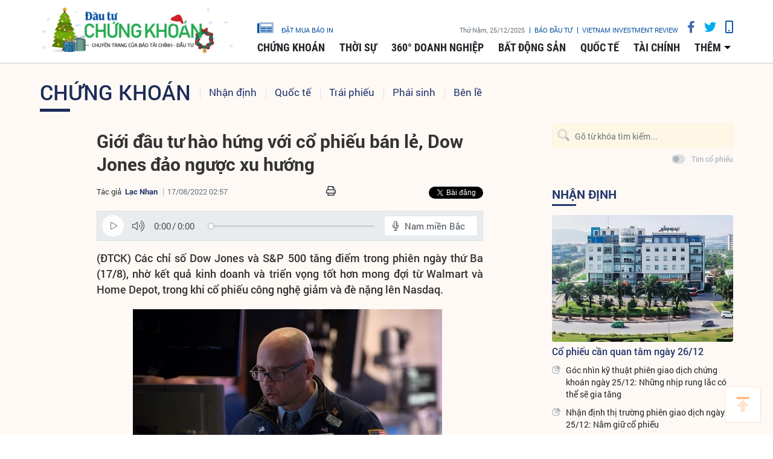

--- FILE ---
content_type: text/html;charset=utf-8
request_url: https://www.tinnhanhchungkhoan.vn/gioi-dau-tu-hao-hung-voi-co-phieu-ban-le-dow-jones-dao-nguoc-xu-huong-post303816.html
body_size: 16898
content:

 <!DOCTYPE html>
<html lang="vi">
<head>


 <title>Giới đầu tư hào hứng với cổ phiếu bán lẻ, Dow Jones đảo ngược xu hướng | Tin nhanh chứng khoán</title>
<meta name="description" content="(ĐTCK) Các chỉ số Dow Jones và S&amp;P 500 tăng điểm trong phiên ngày thứ Ba (17/8), nhờ kết quả kinh doanh và triển vọng tốt hơn mong đợi từ Walmart và Home Depot, trong khi cổ phiếu công nghệ giảm và đè nặng lên Nasdaq."/>
<meta name="keywords" content="chứng khoán Mỹ,phố Wall,Dow Jones,S&amp;P 500,Nasdaq,chứng khoán châu Âu,FTSE 100,DAX,CAC 40,Stoxx 600"/>
<meta name="news_keywords" content="chứng khoán Mỹ,phố Wall,Dow Jones,S&amp;P 500,Nasdaq,chứng khoán châu Âu,FTSE 100,DAX,CAC 40,Stoxx 600"/>
<meta http-equiv="Content-Type" content="text/html; charset=utf-8" />
<meta http-equiv="X-UA-Compatible" content="IE=edge"/>
<meta http-equiv="content-language" content="vi" />
<meta name="viewport" content="width=device-width, initial-scale=1" />
<link rel="shortcut icon" href="https://static.tinnhanhchungkhoan.vn/v3/web/styles/img/favicon.ico" type="image/x-icon" />
<link rel="dns-prefetch" href="//static.tinnhanhchungkhoan.vn"/>
<link rel="dns-prefetch" href="//www.google-analytics.com" />
<link rel="dns-prefetch" href="//www.googletagmanager.com" />
<link rel="dns-prefetch" href="//stc.za.zaloapp.com" />
<link rel="dns-prefetch" href="//fonts.googleapis.com" />
<meta property="fb:app_id" content="583146688406197"/>
<meta property="fb:pages" content="552480361529154"/>
<script>
var cmsConfig = {
domainDesktop: 'https://www.tinnhanhchungkhoan.vn',
domainMobile: 'https://m.tinnhanhchungkhoan.vn',
domainApi: 'https://api.tinnhanhchungkhoan.vn',
domainStatic: 'https://static.tinnhanhchungkhoan.vn/v3/web',
domainLog: 'https://log.tinnhanhchungkhoan.vn',
googleAnalytics: 'UA-41973001-1,G-LB5G71X4W7',
siteId: 0,
adsLazy: true
};
if (window.location.protocol !== 'https:' && window.location.hostname.indexOf('tinnhanhchungkhoan.vn') !== -1) {
window.location = 'https://' + window.location.hostname + window.location.pathname + window.location.hash;
}
var USER_AGENT=window.navigator&&window.navigator.userAgent||"";var IS_MOBILE=/Android|webOS|iPhone|iPod|BlackBerry|Windows Phone|IEMobile|Mobile Safari|Opera Mini/i.test(USER_AGENT);var IS_REDIRECT=false;if(window.location.hash&&window.location.hash.replace("#","")==="site_web"){setCookie("site.IsDesktop",IS_MOBILE?1:0,30);setCookie("site.IsMobile",1,-1);removeHash()}var isDesktop=getCookie("site.IsDesktop");if(isDesktop>0){}else if(IS_MOBILE){IS_REDIRECT=true;window.location=cmsConfig.domainMobile+window.location.pathname+window.location.search}function setCookie(e,o,i){var n=new Date;n.setTime(n.getTime()+i*3600*1e3);var t="; expires="+n.toUTCString();document.cookie=e+"="+o+t+"; path=/;"}function getCookie(e){var o=document.cookie.indexOf(e+"=");var i=o+e.length+1;if(!o&&e!==document.cookie.substring(0,e.length)){return null}if(o===-1)return null;var n=document.cookie.indexOf(";",i);if(n===-1)n=document.cookie.length;return unescape(document.cookie.substring(i,n))}function removeHash(){var e=window.location.toString();if(e.indexOf("#")>0){window.history.pushState("",document.title,window.location.pathname)}}
</script>
 <meta name="robots" content="noarchive, max-image-preview:large, index, follow" />
<meta name="GOOGLEBOT" content="noarchive, max-image-preview:large, index, follow" />
 <link rel="canonical" href="https://www.tinnhanhchungkhoan.vn/gioi-dau-tu-hao-hung-voi-co-phieu-ban-le-dow-jones-dao-nguoc-xu-huong-post303816.html" />
 <link rel="alternate" media="handheld" href="https://m.tinnhanhchungkhoan.vn/gioi-dau-tu-hao-hung-voi-co-phieu-ban-le-dow-jones-dao-nguoc-xu-huong-post303816.html" />
 <meta property="og:site_name" content="Tin nhanh chứng khoán"/>
<meta property="og:rich_attachment" content="true"/>
<meta property="og:type" content="article"/>
<meta property="og:url" content="https://www.tinnhanhchungkhoan.vn/post-303816.html"/>
<meta property="og:image" content="https://image.tinnhanhchungkhoan.vn/1200x630/Uploaded/2025/ipuokbf/Anh AFP/1/6_NAEE.jpg"/>
<meta property="og:title" content="Giới đầu tư hào hứng với cổ phiếu bán lẻ, Dow Jones đảo ngược xu hướng"/>
<meta property="og:description" content="(ĐTCK) Các chỉ số Dow Jones và S&amp;P 500 tăng điểm trong phiên ngày thứ Ba (17/8), nhờ kết quả kinh doanh và triển vọng tốt hơn mong đợi từ Walmart và Home Depot, trong khi cổ phiếu công nghệ giảm và đè nặng lên Nasdaq."/>
 <meta property="article:tag" content="chứng khoán Mỹ,phố Wall,Dow Jones,S&amp;P 500,Nasdaq,chứng khoán châu Âu,FTSE 100,DAX,CAC 40,Stoxx 600"/>
<meta property="article:section" content="Quốc tế,Chứng khoán" />
<meta property="article:published_time" content="2022-08-17T09:57:48+0700"/>
<meta property="article:modified_time" content="2022-08-17T09:57:48+0700"/>
 <link rel="amphtml" href="https://m.tinnhanhchungkhoan.vn/gioi-dau-tu-hao-hung-voi-co-phieu-ban-le-dow-jones-dao-nguoc-xu-huong-post303816.amp" />
 <meta property="dable:image" content="https://image.tinnhanhchungkhoan.vn/600x315/Uploaded/2025/ipuokbf/Anh AFP/1/6_NAEE.jpg"/>
 <meta property="dable:item_id" content="303816"/>
 <meta property="dable:author" content="Lạc Nhạn"/>
<script type="application/ld+json">
{
"@context": "http://schema.org",
"@type": "Organization",
"name": "Tin nhanh chứng khoán",
"url": "https://www.tinnhanhchungkhoan.vn",
"logo": "https://static.tinnhanhchungkhoan.vn/v3/web/styles/img/logo.png"
}
</script>
 <script type="application/ld+json">
{
"@context" : "http://schema.org",
"@type" : "WebSite",
"name" : "Quốc tế",
"url" : "https://www.tinnhanhchungkhoan.vn/ck-quoc-te/"
}
</script>
<script type="application/ld+json">
{
"@context":"http://schema.org",
"@type":"BreadcrumbList",
"itemListElement":[
{
"@type":"ListItem",
"position":1,
"item":{
"@id":"https://www.tinnhanhchungkhoan.vn/ck-quoc-te/",
"name":"Quốc tế"
}
}
]
}
</script>
 <script type="application/ld+json">
{
"@context": "http://schema.org",
"@type": "NewsArticle",
"mainEntityOfPage":{
"@type":"WebPage",
"@id":"https://www.tinnhanhchungkhoan.vn/gioi-dau-tu-hao-hung-voi-co-phieu-ban-le-dow-jones-dao-nguoc-xu-huong-post303816.html"
},
"headline": "Giới đầu tư hào hứng với cổ phiếu bán lẻ, Dow Jones đảo ngược xu hướng",
"description": "(ĐTCK) Các chỉ số Dow Jones và S&P 500 tăng điểm trong phiên ngày thứ Ba (17/8), nhờ kết quả kinh doanh và triển vọng tốt hơn mong đợi từ Walmart và Home Depot, trong khi cổ phiếu công nghệ giảm và đè nặng lên Nasdaq.",
"image": {
"@type": "ImageObject",
"url": "https://image.tinnhanhchungkhoan.vn/1200x630/Uploaded/2025/ipuokbf/Anh AFP/1/6_NAEE.jpg",
"width" : 1200,
"height" : 675
},
"datePublished": "2022-08-17T09:57:48+0700",
"dateModified": "2022-08-17T09:57:48+0700",
"author": {
"@type": "Person",
"name": "Lạc Nhạn"
},
"publisher": {
"@type": "Organization",
"name": "Tin nhanh chứng khoán",
"logo": {
"@type": "ImageObject",
"url": "https://static.tinnhanhchungkhoan.vn/v3/web/styles/img/logo.png"
}
}
}
</script>
 <link rel="preload" href="https://static.tinnhanhchungkhoan.vn/v3/web/styles/css/main.min-1.4.6.css" as="style">
<link rel="stylesheet" href="https://static.tinnhanhchungkhoan.vn/v3/web/styles/css/main.min-1.4.6.css">


  <script type="text/javascript">
var _metaOgUrl = 'https://www.tinnhanhchungkhoan.vn/post-303816.html';
var page_title = document.title;
var tracked_url = window.location.pathname + window.location.search + window.location.hash;
 var cate_path = 'ck-quoc-te';
if (cate_path.length > 0) {
tracked_url = "/" + cate_path + tracked_url;
}
</script>
 <script async="" src="https://www.googletagmanager.com/gtag/js?id=UA-41973001-1"></script>
<script>
if(!IS_REDIRECT){
window.dataLayer = window.dataLayer || [];
function gtag(){dataLayer.push(arguments);}
gtag('js', new Date());
 gtag('config', 'UA-41973001-1', {page_path: tracked_url});
 
  gtag('config', 'G-LB5G71X4W7', {page_path: tracked_url});
 }
</script>
<script async defer src="https://static.tinnhanhchungkhoan.vn/v3/web/js/log.min.js?v=3.4"></script>
 <script src="https://api.tinnhanhchungkhoan.vn/ads?object_type=2&object_id=12&platform=1&head_append=1"></script>

  


<script type="text/javascript">
var cateId = 12;
var contentId = 303816;
</script>
<script async src="https://sp.zalo.me/plugins/sdk.js"></script>
</head>
<body >
<div class="wrapper  detail-page "> 

 <header class="site-header">

<div id="adsWeb_AdsTopFull" class="banner clearfix" data-platform="1" data-position="Web_AdsTopFull">
<script>
window.addEventListener('load', function(){
if(typeof Web_AdsTopFull != 'undefined'){window.CMS_BANNER.pushAds(Web_AdsTopFull, 'adsWeb_AdsTopFull');}else{document.getElementById('adsWeb_AdsTopFull').style.display = "none";}
});
</script>
</div>
<nav class="nav-wrap">
<div class="container">
<div class="nav">
<div class="nav-left">
<h1>
<a href="/" class="site-logo" title="Cổng thông tin Tài chính, Chứng khoán"></a>
</h1>
</div>
<div class="nav-right">
<ul class="box-top">
<li class="order-newspaper"><a href="https://postenp.phaha.vn/bao-dau-tu" title="Đặt mua báo in" target="_blank">
<i class="icons-newspaper"></i> đặt mua báo in</a>
</li>
<li>
<span class="time" id="fulltime"></span>
</li>
<li>
<a href="https://baodautu.vn/" target="_blank" title="Báo đầu tư">Báo đầu tư</a>
</li>
<li>
<a href="https://www.vir.com.vn/" target="_blank" title="VIETNAM INVESTMENT REVIEW">VIETNAM INVESTMENT REVIEW</a>
</li>
<li><a href="#" class="social-item" rel="facebook" title="Chia sẻ Facebook"><i class="fab fa-facebook-f"></i></a></li>
<li><a href="#" class="social-item" rel="twitter" title="Chia sẻ Twitter"><i class="fab fa-twitter"></i></a></li>
<li><a href="javascript:void(0);" class="switch-mobile" title="Phiên bản Mobile"><i class="fa fa-mobile"></i></a></li>
</ul>


<ul class="box-bottom">
 
<li>
<a href="https://www.tinnhanhchungkhoan.vn/chung-khoan/" title="Chứng khoán">
Chứng khoán
</a>
 <ul class="sub-menu">

<li>
<a href="https://www.tinnhanhchungkhoan.vn/nhan-dinh/" title="Nhận định">
Nhận định
</a>
</li>

<li>
<a href="https://www.tinnhanhchungkhoan.vn/ck-quoc-te/" title="Quốc tế">
Quốc tế
</a>
</li>

<li>
<a href="https://www.tinnhanhchungkhoan.vn/trai-phieu/" title="Trái phiếu">
Trái phiếu
</a>
</li>

<li>
<a href="https://www.tinnhanhchungkhoan.vn/phai-sinh/" title="Phái sinh">
Phái sinh
</a>
</li>

<li>
<a href="https://www.tinnhanhchungkhoan.vn/ben-le/" title="Bên lề">
Bên lề
</a>
</li>
 </ul>
</li>

<li>
<a href="https://www.tinnhanhchungkhoan.vn/thoi-su/" title="Thời sự">
Thời sự
</a>
 <ul class="sub-menu">

<li>
<a href="https://www.tinnhanhchungkhoan.vn/chinh-tri/" title="Chính trị">
Chính trị
</a>
</li>

<li>
<a href="https://www.tinnhanhchungkhoan.vn/dau-tu/" title="Đầu tư">
Đầu tư
</a>
</li>

<li>
<a href="https://www.tinnhanhchungkhoan.vn/nhan-su/" title="Nhân sự">
Nhân sự
</a>
</li>
 </ul>
</li>

<li>
<a href="https://www.tinnhanhchungkhoan.vn/doanh-nghiep/" title="360° Doanh nghiệp">
360° Doanh nghiệp
</a>

</li>

<li>
<a href="https://www.tinnhanhchungkhoan.vn/bat-dong-san/" title="Bất động sản">
Bất động sản
</a>
 <ul class="sub-menu">

<li>
<a href="https://www.tinnhanhchungkhoan.vn/bds-phap-luat/" title="Pháp luật">
Pháp luật
</a>
</li>

<li>
<a href="https://www.tinnhanhchungkhoan.vn/cung-cau/" title="Cung - Cầu">
Cung - Cầu
</a>
</li>

<li>
<a href="https://www.tinnhanhchungkhoan.vn/quy-hoach/" title="Quy hoạch">
Quy hoạch
</a>
</li>

<li>
<a href="https://www.tinnhanhchungkhoan.vn/vat-lieu/" title="Vật liệu">
Vật liệu
</a>
</li>

<li>
<a href="https://www.tinnhanhchungkhoan.vn/trai-nghiem-song/" title="Trải nghiệm sống">
Trải nghiệm sống
</a>
</li>
 </ul>
</li>

<li>
<a href="https://www.tinnhanhchungkhoan.vn/quoc-te/" title="Quốc tế">
Quốc tế
</a>

</li>

<li>
<a href="https://www.tinnhanhchungkhoan.vn/tai-chinh/" title="Tài chính">
Tài chính
</a>
 <ul class="sub-menu">

<li>
<a href="https://www.tinnhanhchungkhoan.vn/ngan-hang/" title="Ngân hàng">
Ngân hàng
</a>
</li>

<li>
<a href="https://www.tinnhanhchungkhoan.vn/bao-hiem/" title="Bảo hiểm">
Bảo hiểm
</a>
</li>

<li>
<a href="https://www.tinnhanhchungkhoan.vn/thue-hai-quan/" title="Thuế - Hải Quan">
Thuế - Hải Quan
</a>
</li>

<li>
<a href="https://www.tinnhanhchungkhoan.vn/tu-van-tai-chinh/" title="Tư vấn tài chính">
Tư vấn tài chính
</a>
</li>

<li>
<a href="https://www.tinnhanhchungkhoan.vn/dich-vu-tai-chinh/" title="Dịch vụ tài chính">
Dịch vụ tài chính
</a>
</li>

<li>
<a href="https://www.tinnhanhchungkhoan.vn/vang-ngoai-te/" title="Vàng - Ngoại tệ">
Vàng - Ngoại tệ
</a>
</li>

<li>
<a href="https://www.tinnhanhchungkhoan.vn/bao-hiem-xa-hoi/" title="Bảo hiểm xã hội">
Bảo hiểm xã hội
</a>
</li>
 </ul>
</li>
 <li>
<a href="javascript:void(0);" title="Các chuyên mục khác">thêm</a>
<ul class="sub-menu">

<li>
<a href="https://www.tinnhanhchungkhoan.vn/thuong-truong/" title="Thương trường">
Thương trường
</a>
</li>

<li>
<a href="https://www.tinnhanhchungkhoan.vn/cuoc-song/" title="Cuộc sống">
Cuộc sống
</a>
</li>

<li>
<a href="https://www.tinnhanhchungkhoan.vn/so-hoa/" title="Số hóa">
Số hóa
</a>
</li>

<li>
<a href="https://www.tinnhanhchungkhoan.vn/phap-luat/" title="Pháp luật">
Pháp luật
</a>
</li>
 </ul>
</li>
</ul>
</div>
</div>
</div>
</nav>
</header>
<div class="site-body"> 
 

<div class="container">
<div class="row">
<div class="col-12" id="article-container">


 <ul class="breadcrumbs">
 <li class="main-cate">
<a href="https://www.tinnhanhchungkhoan.vn/chung-khoan/" title="Chứng khoán">Chứng khoán</a>
</li>

 
 <li class="cate">
<a href="https://www.tinnhanhchungkhoan.vn/nhan-dinh/" title="Nhận định">Nhận định</a>
</li>

 <li class="cate">
<a href="https://www.tinnhanhchungkhoan.vn/ck-quoc-te/" title="Quốc tế">Quốc tế</a>
</li>

 <li class="cate">
<a href="https://www.tinnhanhchungkhoan.vn/trai-phieu/" title="Trái phiếu">Trái phiếu</a>
</li>

 <li class="cate">
<a href="https://www.tinnhanhchungkhoan.vn/phai-sinh/" title="Phái sinh">Phái sinh</a>
</li>

 <li class="cate">
<a href="https://www.tinnhanhchungkhoan.vn/ben-le/" title="Bên lề">Bên lề</a>
</li>
 </ul>

<div class="article-item" >
<div class="main-column article">


 
<h1 class="article__header cms-title">

Giới đầu tư hào hứng với cổ phiếu bán lẻ, Dow Jones đảo ngược xu hướng
</h1>
<div class="article__meta">

 <p class="author">
<span>Tác giả</span>
 
 <a href="https://www.tinnhanhchungkhoan.vn/author-search.html?q=Lạc Nhạn" class="cms-author">Lạc Nhạn</a>



</p>


<time class="time" datetime="2022-08-17T09:57:48+0700" data-time="1660705068">17/08/2022 09:57</time>
<meta class="cms-date" itemprop="datePublished" content="2022-08-17T09:57:48+0700">


<div class="article__social pos-top" style="width:260px">
<div class="share">
<a href="javascript:void(0);" style="position: relative; top: -4px;" class="sendprint"><i class="far fa-print" style=""></i></a>
<div class="facebook-wrap">
<div class="fb-like" data-href="https://www.tinnhanhchungkhoan.vn/post-303816.html" data-width="150" data-layout="button_count" data-action="like" data-size="small" data-share="true"></div>
</div>
<script async defer crossorigin="anonymous" src="https://connect.facebook.net/vi_VN/sdk.js#xfbml=1&version=v6.0&appId=583146688406197&autoLogAppEvents=1"></script>
<a class="twitter-share-button" href="https://twitter.com/intent/tweet?url=https://www.tinnhanhchungkhoan.vn/post-303816.html&text=Giới đầu tư hào hứng với cổ phiếu bán lẻ, Dow Jones đảo ngược xu hướng">Tweet</a>
<script>
window.twttr=(function(c,g,e){var b,a=c.getElementsByTagName(g)[0],f=window.twttr||{};if(c.getElementById(e)){return f}b=c.createElement(g);b.id=e;b.src="https://platform.twitter.com/widgets.js";a.parentNode.insertBefore(b,a);f._e=[];f.ready=function(d){f._e.push(d)};return f}(document,"script","twitter-wjs"));
</script>
<!-- <div class="zalo-share-button zshare-zalo" style="margin-left: 4px;" data-href="https://www.tinnhanhchungkhoan.vn/post-303816.html" data-oaid="2909613788584953458" data-layout="1" data-color="blue" data-customize=false></div>-->
</div>
</div>
</div>

 
<div style="display: none" class="hidden-player" data-src="https://cms-tts-ai.zdn.vn/d14b7270521252039b6eef161d5943a6/694e709b/tnck/2022/08/17/303816/1.m4a" data-index="0">
<video class="player">
<source data-src="https://cms-tts-ai.zdn.vn/d14b7270521252039b6eef161d5943a6/694e709b/tnck/2022/08/17/303816/1.m4a">
</video>
</div>

<div style="display: none" class="hidden-player" data-src="https://cms-tts-ai.zdn.vn/a40d91cd809430997de800f42bcd493d/694e709b/tnck/2022/08/17/303816/2.m4a" data-index="1">
<video class="player">
<source data-src="https://cms-tts-ai.zdn.vn/a40d91cd809430997de800f42bcd493d/694e709b/tnck/2022/08/17/303816/2.m4a">
</video>
</div>

<div style="display: none" class="hidden-player" data-src="https://cms-tts-ai.zdn.vn/43e7d378f74e58e0cbc1f4b161950552/694e709b/tnck/2022/08/17/303816/6.m4a" data-index="2">
<video class="player">
<source data-src="https://cms-tts-ai.zdn.vn/43e7d378f74e58e0cbc1f4b161950552/694e709b/tnck/2022/08/17/303816/6.m4a">
</video>
</div>

<div style="display: none" class="hidden-player" data-src="https://cms-tts-ai.zdn.vn/3b7d0b3fc49e93fc6d53699ec2bf2ab9/694e709b/tnck/2022/08/17/303816/7.m4a" data-index="3">
<video class="player">
<source data-src="https://cms-tts-ai.zdn.vn/3b7d0b3fc49e93fc6d53699ec2bf2ab9/694e709b/tnck/2022/08/17/303816/7.m4a">
</video>
</div>
 <div class="tts-player">
<div class="left">
<button class="play-button">
<span><i class="ic-tts-play"></i></span>
</button>
<span class="mute-wrap">
<button class="mute-button">
<i class="ic-tts-volume"></i>
</button>
<div class="volume-slider" id="volume-slider">
<div class="volume-slider-handle"></div>
</div>
</span>
<div class="time-display">
<span class="current">0:00</span>
<span class="separator"> / </span>
<span class="duration">0:00</span>
<span class="live"></span>
</div>
<div class="progress-bar" id="progress-bar">
<span class="bg"></span>
<span class="fill-load"></span>
<div class="wrap-recent">
<span class="fill-recent">
<span class="current_time">0:00</span>
</span>
</div>
</div>
</div>
<div class="right">
<span>
 <button class="select-voice" data-toggle="dropdown" id="tts-player-dropdownbtn" aria-haspopup="true" aria-expanded="false">
<i class="ic-tts-microphone-alt"></i>
<span>Nam miền Bắc</span>
</button>
<div class="dropdown-menu tts-dropdown-menu voice-board" aria-labelledby="tts-player-dropdownbtn">
<ul>

<li>
<div class="voice-name" data-content-id="303816" data-display-name="Nam miền Bắc" data-voice-id="1">
<i class="ic-tts-waveform"></i>
<span>Nam miền Bắc</span>
</div>
</li>

<li>
<div class="voice-name" data-content-id="303816" data-display-name="Nữ miền Bắc" data-voice-id="2">
<i class="ic-tts-waveform"></i>
<span>Nữ miền Bắc</span>
</div>
</li>

<li>
<div class="voice-name" data-content-id="303816" data-display-name="Nữ miền Nam" data-voice-id="6">
<i class="ic-tts-waveform"></i>
<span>Nữ miền Nam</span>
</div>
</li>

<li>
<div class="voice-name" data-content-id="303816" data-display-name="Nam miền Nam" data-voice-id="7">
<i class="ic-tts-waveform"></i>
<span>Nam miền Nam</span>
</div>
</li>
 </ul>
</div>
</span>
<button class="close-player"></button>
</div>
</div>

 
 <div class="article__sapo cms-desc">
(ĐTCK)&nbsp;Các chỉ số Dow Jones và S&amp;P 500 tăng điểm trong phiên ngày thứ Ba (17/8), nhờ kết quả kinh doanh và triển vọng tốt hơn mong đợi từ Walmart và Home Depot, trong khi cổ phiếu công nghệ giảm và đè nặng lên Nasdaq.
</div>

<div id="adsWeb_AdsArticleAfterSapo" class="banner clearfix" data-platform="1" data-position="Web_AdsArticleAfterSapo">
<script>
window.addEventListener('load', function(){
if(typeof Web_AdsArticleAfterSapo != 'undefined'){window.CMS_BANNER.pushAds(Web_AdsArticleAfterSapo, 'adsWeb_AdsArticleAfterSapo');}else{document.getElementById('adsWeb_AdsArticleAfterSapo').style.display = "none";}
});
</script>
</div>
 <div class="article__body cms-body " itemprop="articleBody">
 

<figure class="article__avatar">
<img class="cms-photo" src="https://image.tinnhanhchungkhoan.vn/w860/Uploaded/2025/ipuokbf/Anh AFP/1/6_NAEE.jpg" alt="Giới đầu tư hào hứng với cổ phiếu bán lẻ, Dow Jones đảo ngược xu hướng" cms-photo-caption="Giới đầu tư hào hứng với cổ phiếu bán lẻ, Dow Jones đảo ngược xu hướng"/>
</figure>


<div id="adsWeb_AdsArticleAfterAvatar" class="banner clearfix" data-platform="1" data-position="Web_AdsArticleAfterAvatar">
<script>
window.addEventListener('load', function(){
if(typeof Web_AdsArticleAfterAvatar != 'undefined'){window.CMS_BANNER.pushAds(Web_AdsArticleAfterAvatar, 'adsWeb_AdsArticleAfterAvatar');}else{document.getElementById('adsWeb_AdsArticleAfterAvatar').style.display = "none";}
});
</script>
</div>
<p>Theo đó, các ngành hàng tiêu dùng và tiêu dùng thiết yếu của S&amp;P 500 đã tăng dẫn đầu đà đi lên, trong khi chỉ số bán lẻ tăng 1,9%.</p> 
<p>Phiên này, nhóm cổ phiếu bán lẻ như Walmart tăng 5,1% sau khi dự báo lợi nhuận cả năm giảm ít hơn so với dự kiến ​​trước đó, trong khi Home Depot tăng 4,1% sau khi vượt qua ước tính về doanh số quý vừa qua. </p> 
<p>Những cổ phiếu bán lẻ khác bao gồm Target, Best Buy và Bath &amp; Body Works đều vọt 4% sau báo cáo kết quả kinh doanh.</p> 
<p>Adam Sarhan, CEO tại 50 Park Investments cho biết: “Còn nhiều công ty bán lẻ chưa công bố kết quả kinh doanh quý vừa qua. Tuy nhiên, nhóm cổ phiếu bán lẻ nếu tiếp tục duy trì đà tăng như ngày hôm nay, điều đó sẽ giúp thị trường có thêm xung lực tăng điểm trong thời gian tới”.</p> 
<p>Trái lại, lợi suất trái phiếu kho bạc Mỹ kỳ hạn 10 năm đi lên đã đè nặng lên nhóm công nghệ và các cổ phiếu tăng trưởng cao khác, với Microsoft, Apple, Tesla, Meta…đều chìm trong sắc đỏ.</p>
<div class="ads_middle">
 <div id="adsWeb_AdsArticleMiddle" class="banner fyi" data-position="Web_AdsArticleMiddle"> 
  <script>
window.addEventListener('load', function(){ if(typeof Web_AdsArticleMiddle != 'undefined'){window.CMS_BANNER.pushAds(Web_AdsArticleMiddle, 'adsWeb_AdsArticleMiddle');}else{document.getElementById('adsWeb_AdsArticleMiddle').style.display = "none";} });
   </script> 
 </div>
</div> 
<p>Phiên này đánh dấu lần đầu tiên kể từ ngày 20/4, Dow Jones đóng cửa trên mức bình quân 200 ngày, một ngưỡng điểm được xem là chỉ báo quan trọng về việc đảo xu hướng giảm.</p> 
<p><strong>Kết thúc phiên 16/8, </strong>chỉ số Dow Jones tăng 239,57 điểm (+0,71%), lên 34.152,01 điểm. Chỉ số S&amp;P 500 tăng 8,06 điểm (+0,19%), lên 4.305,20 điểm. Chỉ số Nasdaq Composite giảm 25,50 điểm (-0,19%), xuống 13.102,55 điểm.</p> 
<p>Chứng khoán châu Âu tăng phiên thứ năm liên tiếp, được thúc đẩy bởi các lĩnh vực phòng thủ và công ty khai thác, mặc dù lo ngại về một cuộc suy thoái tiềm ẩn đã hạn chế đà đi lên của thị trường.</p> 
<p>Đóng cửa, chỉ số STOXX 600 toàn châu Âu nhích 0,23% lên 443,35 điểm, mức cao nhất trong 10 tuần.</p> 
<p>Phiên này, cổ phiếu các công ty khai thác đã tăng 3,2% và là nhóm cổ phiếu dẫn đầu thị trường, để dẫn đầu mức tăng.</p>
<div class="ads_middle">
 <div id="adsWeb_AdsArticleMiddle1" class="banner fyi" data-position="Web_AdsArticleMiddle1"> 
  <script>
window.addEventListener('load', function(){ if(typeof Web_AdsArticleMiddle1 != 'undefined'){window.CMS_BANNER.pushAds(Web_AdsArticleMiddle1, 'adsWeb_AdsArticleMiddle1');}else{document.getElementById('adsWeb_AdsArticleMiddle1').style.display = "none";} });
   </script> 
 </div>
</div> 
<p>Nhóm cổ phiếu Viễn thông và Tiện ích, các lĩnh vực được coi là đặt cược an toàn hơn trong thời kỳ kinh tế không chắc chắn cũng có phiên khởi sắc, tăng lần lượt 1,65% và 1,3%.</p> 
<p>Seema Shah, Chiến lược gia trưởng tại Chief Global Investors, cho biết: “Rất nhiều các phiên tăng điểm tốt đang diễn ra dựa trên các chỉ số kỹ thuật, nhưng các nguyên tắc cơ bản vẫn không thay đổi và cảnh báo triển vọng kinh tế của châu Âu là rất tiêu cực. Khi chúng ta bắt đầu thấy suy thoái và một số dữ liệu kinh tế bắt đầu xấu đi, đó là lúc bạn có thể thấy chứng khoán châu Âu đi xuống”.</p> 
<p>Dữ liệu khác cho thấy các nước trong khu vực đồng euro thâm hụt thương mại trong tháng 6 hơn 24,6 tỷ USD so với mức thặng dư 17,2 tỷ USD cùng kỳ năm ngoái, do giá khí đốt và dầu nhập khẩu tăng vọt. </p> 
<p><strong>Kết thúc phiên 16/8:</strong> Chỉ số FTSE 100 của London tăng 26,91 điểm (+0,36%), lên 7.536,06 điểm, chỉ số DAX trên sàn Frankfurt tăng 93,51 điểm (+0,68%), lên 13.910,12 điểm, chỉ số CAC 40 của Paris tăng 22,63 điểm (+0,34%), lên 6.592,58 điểm.</p> 
<p>Giá dầu thô tiếp tục giảm mạnh khi khối lượng hợp đồng mở vẫn đang giảm. Nhiều nhà tham gia thị trường không còn quan tâm đến dầu vì giá biến động quá mạnh.</p>
<div class="ads_middle">
 <div id="adsWeb_AdsArticleMiddle2" class="banner fyi" data-position="Web_AdsArticleMiddle2"> 
  <script>
window.addEventListener('load', function(){ if(typeof Web_AdsArticleMiddle2 != 'undefined'){window.CMS_BANNER.pushAds(Web_AdsArticleMiddle2, 'adsWeb_AdsArticleMiddle2');}else{document.getElementById('adsWeb_AdsArticleMiddle2').style.display = "none";} });
   </script> 
 </div>
</div> 
<p>Ngoài ra, đà lao dốc của giá dầu thô còn đến từ các dữ liệu kinh tế đáng thất vọng, đặc biệt tại Trung Quốc, trong khi thị trường đang kỳ vọng về một kết quả rõ ràng hơn của các cuộc đàm phán ở Vienna, Áo để khôi phục thỏa thuận hạt nhân Iran, mở ra triển vọng nguồn cung.</p> 
<p><strong>Kết thúc phiên 16/8, </strong>giá dầu thô WTI chuẩn Mỹ giảm 2,88 USD/thùng (-3,33%), xuống 86,53 USD/thùng. Giá dầu thô Brent giảm 2,76 USD/thùng (-2,99%), xuống 92,34 USD/thùng.</p>
</div>

<div id="adsWeb_AdsArticleAfterBody" class="banner clearfix" data-platform="1" data-position="Web_AdsArticleAfterBody">
<script>
window.addEventListener('load', function(){
if(typeof Web_AdsArticleAfterBody != 'undefined'){window.CMS_BANNER.pushAds(Web_AdsArticleAfterBody, 'adsWeb_AdsArticleAfterBody');}else{document.getElementById('adsWeb_AdsArticleAfterBody').style.display = "none";}
});
</script>
</div>

 <div class="article__list">
<div class="box-heading">Tin bài liên quan</div>
<div class="box-content">
<div class="wrap">
<div class="item row" id="related_article__list" data-source="related-news">
 <article class="col-4 story ">


<figure class="story__thumb">

<a class="cms-link" href="https://www.tinnhanhchungkhoan.vn/cac-dieu-kien-tai-chinh-noi-long-de-doa-cuoc-chien-chong-lam-phat-cua-ngan-hang-trung-uong-post303780.html" title="Các điều kiện tài chính nới lỏng đe dọa cuộc chiến chống lạm phát của ngân hàng trung ương">
 <img class="img-responsive lazyload" src="[data-uri]" data-src="https://image.tinnhanhchungkhoan.vn/300x200/Uploaded/2025/lcgjikao/2022_08_16/0-3257.jpg" alt="Các điều kiện tài chính nới lỏng đe dọa cuộc chiến chống lạm phát của ngân hàng trung ương">
</a>
</figure>


<h2 class="story__heading" data-tracking="303780">
<a class="cms-link" href="https://www.tinnhanhchungkhoan.vn/cac-dieu-kien-tai-chinh-noi-long-de-doa-cuoc-chien-chong-lam-phat-cua-ngan-hang-trung-uong-post303780.html" title="Các điều kiện tài chính nới lỏng đe dọa cuộc chiến chống lạm phát của ngân hàng trung ương">
Các điều kiện tài chính nới lỏng đe dọa cuộc chiến chống lạm phát của ngân hàng trung ương
</a>
</h2>
</article>
 <article class="col-4 story ">


<figure class="story__thumb">

<a class="cms-link" href="https://www.tinnhanhchungkhoan.vn/morgan-stanley-lam-phat-cua-chau-a-da-dat-dinh-so-voi-cac-nen-kinh-te-lon-o-cac-khu-vuc-khac-post303759.html" title="Morgan Stanley: Lạm phát của châu Á đã đạt đỉnh so với các nền kinh tế lớn ở các khu vực khác">
 <img class="img-responsive lazyload" src="[data-uri]" data-src="https://image.tinnhanhchungkhoan.vn/300x200/Uploaded/2025/lcgjikao/2022_08_16/00-1000.jpeg" alt="Morgan Stanley: Lạm phát của châu Á đã đạt đỉnh so với các nền kinh tế lớn ở các khu vực khác">
</a>
</figure>


<h2 class="story__heading" data-tracking="303759">
<a class="cms-link" href="https://www.tinnhanhchungkhoan.vn/morgan-stanley-lam-phat-cua-chau-a-da-dat-dinh-so-voi-cac-nen-kinh-te-lon-o-cac-khu-vuc-khac-post303759.html" title="Morgan Stanley: Lạm phát của châu Á đã đạt đỉnh so với các nền kinh tế lớn ở các khu vực khác">
Morgan Stanley: Lạm phát của châu Á đã đạt đỉnh so với các nền kinh tế lớn ở các khu vực khác
</a>
</h2>
</article>
 <article class="col-4 story ">


<figure class="story__thumb">

<a class="cms-link" href="https://www.tinnhanhchungkhoan.vn/the-gioi-chuyen-sang-nhien-lieu-ban-hon-khi-gia-khi-dot-qua-dat-do-post303737.html" title="Thế giới chuyển sang nhiên liệu bẩn hơn khi giá khí đốt quá đắt đỏ">
 <img class="img-responsive lazyload" src="[data-uri]" data-src="https://image.tinnhanhchungkhoan.vn/300x200/Uploaded/2025/lcgjikao/2022_08_15/1-1565.jpg" alt="Thế giới chuyển sang nhiên liệu bẩn hơn khi giá khí đốt quá đắt đỏ">
</a>
</figure>


<h2 class="story__heading" data-tracking="303737">
<a class="cms-link" href="https://www.tinnhanhchungkhoan.vn/the-gioi-chuyen-sang-nhien-lieu-ban-hon-khi-gia-khi-dot-qua-dat-do-post303737.html" title="Thế giới chuyển sang nhiên liệu bẩn hơn khi giá khí đốt quá đắt đỏ">
Thế giới chuyển sang nhiên liệu bẩn hơn khi giá khí đốt quá đắt đỏ
</a>
</h2>
</article>
 </div>
</div>
</div>
</div>






<div class="article__social pos-bottom">
<ul>
<li>
<div class="fb-like" data-href="https://www.tinnhanhchungkhoan.vn/post-303816.html" data-layout="button_count" data-action="like" data-size="small" data-show-faces="false" data-share="true"></div>
</li>
</ul>
<p class="tool">
<a href="javascript:void(0);" class="print sendprint"><span>in bài viết</span></a>
</p>
</div>

 <div class="article__tag">
<h3 class="box-heading">
Từ Khoá
</h3>
<div class="box-content">
 <a href="https://www.tinnhanhchungkhoan.vn/chung-khoan-my-tag113463.html" title="chứng khoán Mỹ">chứng khoán Mỹ</a>
 <a href="https://www.tinnhanhchungkhoan.vn/pho-wall-tag73041.html" title="phố Wall">phố Wall</a>
 <a href="https://www.tinnhanhchungkhoan.vn/dow-jones-tag31964.html" title="Dow Jones">Dow Jones</a>
 <a href="https://www.tinnhanhchungkhoan.vn/sp-500-tag110614.html" title="S&amp;P 500">S&amp;P 500</a>
 <a href="https://www.tinnhanhchungkhoan.vn/nasdaq-tag61018.html" title="Nasdaq">Nasdaq</a>
 <a href="https://www.tinnhanhchungkhoan.vn/chung-khoan-chau-au-tag15980.html" title="chứng khoán châu Âu">chứng khoán châu Âu</a>
 <a href="https://www.tinnhanhchungkhoan.vn/ftse-100-tag35906.html" title="FTSE 100">FTSE 100</a>
 <a href="https://www.tinnhanhchungkhoan.vn/dax-tag149543.html" title="DAX">DAX</a>
 <a href="https://www.tinnhanhchungkhoan.vn/cac-40-tag9489.html" title="CAC 40">CAC 40</a>
 <a href="https://www.tinnhanhchungkhoan.vn/stoxx-600-tag81379.html" title="Stoxx 600">Stoxx 600</a>
 </div>
</div>

<div id="adsWeb_AdsArticleAfterTag" class="banner clearfix" data-platform="1" data-position="Web_AdsArticleAfterTag">
<script>
window.addEventListener('load', function(){
if(typeof Web_AdsArticleAfterTag != 'undefined'){window.CMS_BANNER.pushAds(Web_AdsArticleAfterTag, 'adsWeb_AdsArticleAfterTag');}else{document.getElementById('adsWeb_AdsArticleAfterTag').style.display = "none";}
});
</script>
</div>

<div id="adsWeb_AdsArticleBottom" class="banner clearfix" data-platform="1" data-position="Web_AdsArticleBottom">
<script>
window.addEventListener('load', function(){
if(typeof Web_AdsArticleBottom != 'undefined'){window.CMS_BANNER.pushAds(Web_AdsArticleBottom, 'adsWeb_AdsArticleBottom');}else{document.getElementById('adsWeb_AdsArticleBottom').style.display = "none";}
});
</script>
</div>


<div class="article__more-news">
<div class="box-heading">
<i class="icon icon--detail-3"></i>
<a href="https://www.tinnhanhchungkhoan.vn/ck-quoc-te/" title="Quốc tế">Tin cùng chuyên mục</a>
</div>
<div class="box-content" data-source="recommendation-12">
<div class="row big-col">
 <div class="col-4">
<article class="story ">


<figure class="story__thumb">

<a class="cms-link" href="https://www.tinnhanhchungkhoan.vn/canh-bac-tai-chinh-quay-lai-chau-a-post382478.html" title="“Canh bạc” tài chính quay lại châu Á">
 <img class="img-responsive lazyload" src="[data-uri]" data-src="https://image.tinnhanhchungkhoan.vn/300x200/Uploaded/2025/wpxlcdjwi/2025_11_08/no-luc-het-suc-de-dua-trung-tam-tai-chinh-quoc-te-vao-hoat-dong-trong-thang-1120251762564826-7400.jpg" alt="“Canh bạc” tài chính quay lại châu Á">
</a>
</figure>


<h2 class="story__heading" data-tracking="382478">
<a class="cms-link" href="https://www.tinnhanhchungkhoan.vn/canh-bac-tai-chinh-quay-lai-chau-a-post382478.html" title="“Canh bạc” tài chính quay lại châu Á">
“Canh bạc” tài chính quay lại châu Á
</a>
</h2>
<div class="story__meta">


<time datetime="2025-12-23T06:43:32+0700" data-time="1766447012">
23/12/2025 06:43
</time>
</div>
</article>
</div>
 <div class="col-4">
<article class="story ">


<figure class="story__thumb">

<a class="cms-link" href="https://www.tinnhanhchungkhoan.vn/cac-su-kien-va-thong-tin-nha-dau-tu-chung-khoan-khong-the-bo-qua-tuan-nay-post382485.html" title="Các sự kiện và thông tin nhà đầu tư chứng khoán không thể bỏ qua tuần này">
 <img class="img-responsive lazyload" src="[data-uri]" data-src="https://image.tinnhanhchungkhoan.vn/300x200/Uploaded/2025/lcgjikao/2025_12_21/01-317-8989.jpg" alt="Các sự kiện và thông tin nhà đầu tư chứng khoán không thể bỏ qua tuần này">
</a>
</figure>


<h2 class="story__heading" data-tracking="382485">
<a class="cms-link" href="https://www.tinnhanhchungkhoan.vn/cac-su-kien-va-thong-tin-nha-dau-tu-chung-khoan-khong-the-bo-qua-tuan-nay-post382485.html" title="Các sự kiện và thông tin nhà đầu tư chứng khoán không thể bỏ qua tuần này">
Các sự kiện và thông tin nhà đầu tư chứng khoán không thể bỏ qua tuần này
</a>
</h2>
<div class="story__meta">


<time datetime="2025-12-22T07:17:38+0700" data-time="1766362658">
22/12/2025 07:17
</time>
</div>
</article>
</div>
 <div class="col-4">
<article class="story ">


<figure class="story__thumb">

<a class="cms-link" href="https://www.tinnhanhchungkhoan.vn/gioi-dau-tu-gia-tang-ap-luc-ban-co-phieu-post382330.html" title="Giới đầu tư gia tăng áp lực bán cổ phiếu">
 <img class="img-responsive lazyload" src="[data-uri]" data-src="https://image.tinnhanhchungkhoan.vn/300x200/Uploaded/2025/ipuokbf/Anh AFP/3/NewFolder/063_1185509394_PSSF.jpg" alt="Giới đầu tư gia tăng áp lực bán cổ phiếu">
</a>
</figure>


<h2 class="story__heading" data-tracking="382330">
<a class="cms-link" href="https://www.tinnhanhchungkhoan.vn/gioi-dau-tu-gia-tang-ap-luc-ban-co-phieu-post382330.html" title="Giới đầu tư gia tăng áp lực bán cổ phiếu">
Giới đầu tư gia tăng áp lực bán cổ phiếu
</a>
</h2>
<div class="story__meta">


<time datetime="2025-12-18T09:42:11+0700" data-time="1766025731">
18/12/2025 09:42
</time>
</div>
</article>
</div>
 <div class="col-4">
<article class="story ">


<figure class="story__thumb">

<a class="cms-link" href="https://www.tinnhanhchungkhoan.vn/gioi-dau-tu-dung-ngoai-pho-wall-giao-dich-am-dam-post382260.html" title="Giới đầu tư đứng ngoài, Phố Wall giao dịch ảm đạm">
 <img class="img-responsive lazyload" src="[data-uri]" data-src="https://image.tinnhanhchungkhoan.vn/300x200/Uploaded/2025/ipuokbf/Anh AFP/3/063_1175349454_YJJJ.jpg" alt="Giới đầu tư đứng ngoài, Phố Wall giao dịch ảm đạm">
</a>
</figure>


<h2 class="story__heading" data-tracking="382260">
<a class="cms-link" href="https://www.tinnhanhchungkhoan.vn/gioi-dau-tu-dung-ngoai-pho-wall-giao-dich-am-dam-post382260.html" title="Giới đầu tư đứng ngoài, Phố Wall giao dịch ảm đạm">
Giới đầu tư đứng ngoài, Phố Wall giao dịch ảm đạm
</a>
</h2>
<div class="story__meta">


<time datetime="2025-12-17T07:28:21+0700" data-time="1765931301">
17/12/2025 07:28
</time>
</div>
</article>
</div>
 <div class="col-4">
<article class="story ">


<figure class="story__thumb">

<a class="cms-link" href="https://www.tinnhanhchungkhoan.vn/nasdaq-huong-toi-giao-dich-23-gio-moi-ngay-post382263.html" title="Nasdaq hướng tới giao dịch 23 giờ mỗi ngày">
 <img class="img-responsive lazyload" src="[data-uri]" data-src="https://image.tinnhanhchungkhoan.vn/300x200/Uploaded/2025/lcgjikao/2025_12_16/01-658-5276.jpg" alt="Nasdaq hướng tới giao dịch 23 giờ mỗi ngày">
</a>
</figure>


<h2 class="story__heading" data-tracking="382263">
<a class="cms-link" href="https://www.tinnhanhchungkhoan.vn/nasdaq-huong-toi-giao-dich-23-gio-moi-ngay-post382263.html" title="Nasdaq hướng tới giao dịch 23 giờ mỗi ngày">
Nasdaq hướng tới giao dịch 23 giờ mỗi ngày
</a>
</h2>
<div class="story__meta">


<time datetime="2025-12-17T07:18:37+0700" data-time="1765930717">
17/12/2025 07:18
</time>
</div>
</article>
</div>
 <div class="col-4">
<article class="story ">


<figure class="story__thumb">

<a class="cms-link" href="https://www.tinnhanhchungkhoan.vn/gioi-dau-tu-than-trong-truoc-cac-du-lieu-quan-trong-sap-duoc-cong-bo-post382213.html" title="Giới đầu tư thận trọng trước các dữ liệu quan trọng sắp được công bố">
 <img class="img-responsive lazyload" src="[data-uri]" data-src="https://image.tinnhanhchungkhoan.vn/300x200/Uploaded/2025/ipuokbf/Anh AFP/4/063_11973546101_AJQA.jpg" alt="Giới đầu tư thận trọng trước các dữ liệu quan trọng sắp được công bố">
</a>
</figure>


<h2 class="story__heading" data-tracking="382213">
<a class="cms-link" href="https://www.tinnhanhchungkhoan.vn/gioi-dau-tu-than-trong-truoc-cac-du-lieu-quan-trong-sap-duoc-cong-bo-post382213.html" title="Giới đầu tư thận trọng trước các dữ liệu quan trọng sắp được công bố">
Giới đầu tư thận trọng trước các dữ liệu quan trọng sắp được công bố
</a>
</h2>
<div class="story__meta">


<time datetime="2025-12-16T08:51:18+0700" data-time="1765849878">
16/12/2025 08:51
</time>
</div>
</article>
</div>
 </div>
</div>
</div>


 <div class="article__comment" id="comment303816" data-id="303816" data-type="20"></div>

<div id="adsWeb_AdsArticleAfterComment" class="banner clearfix" data-platform="1" data-position="Web_AdsArticleAfterComment">
<script>
window.addEventListener('load', function(){
if(typeof Web_AdsArticleAfterComment != 'undefined'){window.CMS_BANNER.pushAds(Web_AdsArticleAfterComment, 'adsWeb_AdsArticleAfterComment');}else{document.getElementById('adsWeb_AdsArticleAfterComment').style.display = "none";}
});
</script>
</div>



<div id="adsWeb_AdsArticleAfterMostread" class="banner clearfix" data-platform="1" data-position="Web_AdsArticleAfterMostread">
<script>
window.addEventListener('load', function(){
if(typeof Web_AdsArticleAfterMostread != 'undefined'){window.CMS_BANNER.pushAds(Web_AdsArticleAfterMostread, 'adsWeb_AdsArticleAfterMostread');}else{document.getElementById('adsWeb_AdsArticleAfterMostread').style.display = "none";}
});
</script>
</div>
</div>
<div class="sub-column">
<div id="sidebar-top-1"><div class="box-style-9 fyi-position">
<div class="search-wrap">
<button class="search-button btn_search"><i class="icons-search"></i></button>
<input type="text" id="txtsearchbox" autocomplete="off" class="search-input" placeholder="Gõ từ khóa tìm kiếm...">
</div>
<button class="search-bottom" id="switch-search" onclick="return false;" data-on="0">
<i class="icon icon--switch"></i>
<span class="text">Tìm cổ phiếu</span>
</button>
</div>
<div id="adsWeb_AdsRight1" class="banner clearfix" data-platform="1" data-position="Web_AdsRight1">
<script>
window.addEventListener('load', function(){
if(typeof Web_AdsRight1 != 'undefined'){window.CMS_BANNER.pushAds(Web_AdsRight1, 'adsWeb_AdsRight1');}else{document.getElementById('adsWeb_AdsRight1').style.display = "none";}
});
</script>
</div>
<div id="adsWeb_AdsRight2" class="banner clearfix" data-platform="1" data-position="Web_AdsRight2">
<script>
window.addEventListener('load', function(){
if(typeof Web_AdsRight2 != 'undefined'){window.CMS_BANNER.pushAds(Web_AdsRight2, 'adsWeb_AdsRight2');}else{document.getElementById('adsWeb_AdsRight2').style.display = "none";}
});
</script>
</div>
<div id="adsWeb_AdsRight3" class="banner clearfix" data-platform="1" data-position="Web_AdsRight3">
<script>
window.addEventListener('load', function(){
if(typeof Web_AdsRight3 != 'undefined'){window.CMS_BANNER.pushAds(Web_AdsRight3, 'adsWeb_AdsRight3');}else{document.getElementById('adsWeb_AdsRight3').style.display = "none";}
});
</script>
</div>
 <div class="box-sidebar-4 fyi-position">


<div class="box-heading">
<h3 class="heading">
<a href="https://www.tinnhanhchungkhoan.vn/nhan-dinh/" title="Nhận định">

Nhận định
</a>
</h3>

</div>

<div class="box-content" data-source="zone-box-13">

<article class="story ">
 

<figure class="story__thumb">

<a class="cms-link" href="https://www.tinnhanhchungkhoan.vn/co-phieu-can-quan-tam-ngay-2612-post382746.html" title="Cổ phiếu cần quan tâm ngày 26/12">
 <img class="img-responsive lazyload" src="[data-uri]" data-src="https://image.tinnhanhchungkhoan.vn/400x225/Uploaded/2025/bpikpjik/2024_07_23/kbc-9856.jpg" alt="Cổ phiếu cần quan tâm ngày 26/12">
</a>
</figure>


<h2 class="story__heading" data-tracking="382746">
<a class="cms-link" href="https://www.tinnhanhchungkhoan.vn/co-phieu-can-quan-tam-ngay-2612-post382746.html" title="Cổ phiếu cần quan tâm ngày 26/12">
Cổ phiếu cần quan tâm ngày 26/12
</a>
</h2>
</article>

<article class="story ">



<h2 class="story__heading" data-tracking="382687">
<a class="cms-link" href="https://www.tinnhanhchungkhoan.vn/goc-nhin-ky-thuat-phien-giao-dich-chung-khoan-ngay-2512-nhung-nhip-rung-lac-co-the-se-gia-tang-post382687.html" title="Góc nhìn kỹ thuật phiên giao dịch chứng khoán ngày 25/12: Những nhịp rung lắc có thể sẽ gia tăng">
Góc nhìn kỹ thuật phiên giao dịch chứng khoán ngày 25/12: Những nhịp rung lắc có thể sẽ gia tăng
</a>
</h2>
</article>

<article class="story ">



<h2 class="story__heading" data-tracking="382688">
<a class="cms-link" href="https://www.tinnhanhchungkhoan.vn/nhan-dinh-thi-truong-phien-giao-dich-ngay-2512-nam-giu-co-phieu-post382688.html" title="Nhận định thị trường phiên giao dịch ngày 25/12: Nắm giữ cổ phiếu">
Nhận định thị trường phiên giao dịch ngày 25/12: Nắm giữ cổ phiếu
</a>
</h2>
</article>
 </div>
</div>

 <div class="box-sidebar-4 fyi-position">


<div class="box-heading">
<h3 class="heading">
<a href="https://www.tinnhanhchungkhoan.vn/trai-phieu/" title="Trái phiếu">

Trái phiếu
</a>
</h3>

</div>

<div class="box-content" data-source="zone-box-11">

<article class="story ">
 

<figure class="story__thumb">

<a class="cms-link" href="https://www.tinnhanhchungkhoan.vn/ngan-hang-mot-minh-mot-cho-bat-dong-san-chi-huy-dong-duoc-130000-ty-dong-qua-kenh-trai-phieu-post382723.html" title="Ngân hàng &quot;một mình một chợ&quot;, bất động sản chỉ huy động được 130.000 tỷ đồng qua kênh trái phiếu ">
 <img class="img-responsive lazyload" src="[data-uri]" data-src="https://image.tinnhanhchungkhoan.vn/400x225/Uploaded/2025/wpxlcdjwi/2025_12_25/ngan-hang-mot-minh-mot-cho-bat-dong-san-chi-huy-dong-duoc-130000-ty-dong-qua-kenh-trai-phieu1766633632-787.jpeg" alt="Ngân hàng &quot;một mình một chợ&quot;, bất động sản chỉ huy động được 130.000 tỷ đồng qua kênh trái phiếu ">
</a>
</figure>


<h2 class="story__heading" data-tracking="382723">
<a class="cms-link" href="https://www.tinnhanhchungkhoan.vn/ngan-hang-mot-minh-mot-cho-bat-dong-san-chi-huy-dong-duoc-130000-ty-dong-qua-kenh-trai-phieu-post382723.html" title="Ngân hàng &quot;một mình một chợ&quot;, bất động sản chỉ huy động được 130.000 tỷ đồng qua kênh trái phiếu ">
Ngân hàng &quot;một mình một chợ&quot;, bất động sản chỉ huy động được 130.000 tỷ đồng qua kênh trái phiếu 
</a>
</h2>
</article>

<article class="story ">



<h2 class="story__heading" data-tracking="382700">
<a class="cms-link" href="https://www.tinnhanhchungkhoan.vn/dau-tu-ha-tang-ky-thuat-tphcm-cii-len-ke-hoach-phat-hanh-toi-da-780-ty-dong-trai-phieu-post382700.html" title="Đầu tư Hạ tầng Kỹ thuật TP.HCM (CII) lên kế hoạch phát hành tối đa 780 tỷ đồng trái phiếu">
Đầu tư Hạ tầng Kỹ thuật TP.HCM (CII) lên kế hoạch phát hành tối đa 780 tỷ đồng trái phiếu
</a>
</h2>
</article>

<article class="story ">



<h2 class="story__heading" data-tracking="382683">
<a class="cms-link" href="https://www.tinnhanhchungkhoan.vn/ap-luc-den-han-trai-phieu-doanh-nghiep-gia-tang-nua-dau-nam-2026-post382683.html" title="Áp lực đến hạn trái phiếu doanh nghiệp gia tăng nửa đầu năm 2026">
Áp lực đến hạn trái phiếu doanh nghiệp gia tăng nửa đầu năm 2026
</a>
</h2>
</article>
 </div>
</div>
 <div class="box-sidebar-4 fyi-position">


<div class="box-heading">
<h3 class="heading">
<a href="https://www.tinnhanhchungkhoan.vn/phai-sinh/" title="Phái sinh">

Phái sinh
</a>
</h3>

</div>

<div class="box-content" data-source="zone-box-46">

<article class="story ">
 

<figure class="story__thumb">

<a class="cms-link" href="https://www.tinnhanhchungkhoan.vn/ttck-phai-sinh-thang-11-thanh-khoan-giam-1459-so-voi-thang-truoc-post381758.html" title="TTCK phái sinh tháng 11: Thanh khoản giảm 14,59% so với tháng trước ">
 <img class="img-responsive lazyload" src="[data-uri]" data-src="https://image.tinnhanhchungkhoan.vn/400x225/Uploaded/2025/carwqqjwp/2025_11_19/trai-phieu-502-533.jpeg" alt="TTCK phái sinh tháng 11: Thanh khoản giảm 14,59% so với tháng trước ">
</a>
</figure>


<h2 class="story__heading" data-tracking="381758">
<a class="cms-link" href="https://www.tinnhanhchungkhoan.vn/ttck-phai-sinh-thang-11-thanh-khoan-giam-1459-so-voi-thang-truoc-post381758.html" title="TTCK phái sinh tháng 11: Thanh khoản giảm 14,59% so với tháng trước ">
TTCK phái sinh tháng 11: Thanh khoản giảm 14,59% so với tháng trước 
</a>
</h2>
</article>

<article class="story ">



<h2 class="story__heading" data-tracking="381321">
<a class="cms-link" href="https://www.tinnhanhchungkhoan.vn/ban-khong-chung-khoan-nhin-tu-cac-thi-truong-lon-post381321.html" title="Bán khống chứng khoán, nhìn từ các thị trường lớn">
Bán khống chứng khoán, nhìn từ các thị trường lớn
</a>
</h2>
</article>

<article class="story ">



<h2 class="story__heading" data-tracking="381090">
<a class="cms-link" href="https://www.tinnhanhchungkhoan.vn/san-pham-moi-cua-jpmorgan-cho-phep-dat-cuoc-lon-vao-bitcoin-den-2028-post381090.html" title="Sản phẩm mới của JPMorgan cho phép đặt cược lớn vào Bitcoin đến 2028">
Sản phẩm mới của JPMorgan cho phép đặt cược lớn vào Bitcoin đến 2028
</a>
</h2>
</article>
 </div>
</div>
 <div class="box-sidebar-4 fyi-position">


<div class="box-heading">
<h3 class="heading">
<a href="https://www.tinnhanhchungkhoan.vn/ben-le/" title="Bên lề">

Bên lề
</a>
</h3>

</div>

<div class="box-content" data-source="zone-box-68">

<article class="story ">
 

<figure class="story__thumb">

<a class="cms-link" href="https://www.tinnhanhchungkhoan.vn/tu-dong-ma-gen-giup-nha-dau-tu-theo-sat-thi-truong-va-giu-tinh-ky-luat-post382668.html" title="Tự động: ‘Mã gen’ giúp nhà đầu tư theo sát thị trường và giữ tính kỷ luật">
 <img class="img-responsive lazyload" src="[data-uri]" data-src="https://image.tinnhanhchungkhoan.vn/400x225/Uploaded/2025/wpxlcdjwi/2025_12_24/1-1704-6329.png" alt="”Mã gen” tự động giúp nhà đầu tư theo sát thị trường và giữ tính kỷ luật.">
</a>
</figure>


<h2 class="story__heading" data-tracking="382668">
<a class="cms-link" href="https://www.tinnhanhchungkhoan.vn/tu-dong-ma-gen-giup-nha-dau-tu-theo-sat-thi-truong-va-giu-tinh-ky-luat-post382668.html" title="Tự động: ‘Mã gen’ giúp nhà đầu tư theo sát thị trường và giữ tính kỷ luật">
Tự động: ‘Mã gen’ giúp nhà đầu tư theo sát thị trường và giữ tính kỷ luật
</a>
</h2>
</article>

<article class="story ">



<h2 class="story__heading" data-tracking="382554">
<a class="cms-link" href="https://www.tinnhanhchungkhoan.vn/kbsv-mua-giao-dich-but-pha-2025-buoc-vao-giai-doan-kich-tinh-nhat-post382554.html" title="KBSV: “Mùa giao dịch bứt phá 2025” bước vào giai đoạn kịch tính nhất">
KBSV: “Mùa giao dịch bứt phá 2025” bước vào giai đoạn kịch tính nhất
</a>
</h2>
</article>

<article class="story ">



<h2 class="story__heading" data-tracking="382535">
<a class="cms-link" href="https://www.tinnhanhchungkhoan.vn/chung-khoan-rong-viet-ky-niem-19-nam-vung-ben-gia-tri-vung-chac-tuong-lai-post382535.html" title="Chứng khoán Rồng Việt kỷ niệm 19 năm “Vững bền giá trị - Vững chắc tương lai” ">
Chứng khoán Rồng Việt kỷ niệm 19 năm “Vững bền giá trị - Vững chắc tương lai” 
</a>
</h2>
</article>
 </div>
</div>
<div class="stock-box fyi-position">
<div class="box-heading">
<a href="#" class="title">Thị trường</a>
 <a href="http://prs.tvsi.com.vn/" class="link-table" target="_blank" rel="nofollow" id="priceboard">Bảng giá</a>
</div>
<div class="box-content">
<div class="thitruong-content box-content">
<div class="tab-content">
<div class="tab-pane active" id="chungkhoan">
<iframe src="https://ifin.tvsi.com.vn/report-1" width="100%" height="305" frameborder="0" scrolling="no"></iframe>
</div>
</div>
</div>
</div>
</div>

<div class="tab-box fyi-position">
<h3 class="box-heading panel-title">
<a href="javascript:void(0);" class="is-active" data-target="tab-01">Tin mới nhận</a>
<span>/</span>
<a href="javascript:void(0);" class="" data-target="tab-02">Tin đọc nhiều</a>
</h3>
<div class="box-content panel-content">
<div class="panel is-active" id="tab-01" data-source="latest-news-12">
 <article class="story ">


<h2 class="story__heading" data-tracking="382161">
<a class="cms-link" href="https://www.tinnhanhchungkhoan.vn/long-tham-van-chien-thang-noi-so-hai-post382161.html" title="Lòng tham vẫn chiến thắng nỗi sợ hãi">
Lòng tham vẫn chiến thắng nỗi sợ hãi
</a>
</h2>
<div class="story__meta">


<time datetime="2025-12-16T06:39:35+0700" data-time="1765841975">
16/12/2025 06:39
</time>
</div>
</article>
 <article class="story ">


<h2 class="story__heading" data-tracking="382132">
<a class="cms-link" href="https://www.tinnhanhchungkhoan.vn/nha-dau-tu-han-quoc-ua-mao-hiem-buoc-phai-xem-video-dao-tao-truoc-khi-giao-dich-post382132.html" title="Nhà đầu tư Hàn Quốc ưa mạo hiểm buộc phải xem video đào tạo trước khi giao dịch">
Nhà đầu tư Hàn Quốc ưa mạo hiểm buộc phải xem video đào tạo trước khi giao dịch
</a>
</h2>
<div class="story__meta">


<time datetime="2025-12-15T06:50:06+0700" data-time="1765756206">
15/12/2025 06:50
</time>
</div>
</article>
 <article class="story ">


<h2 class="story__heading" data-tracking="382162">
<a class="cms-link" href="https://www.tinnhanhchungkhoan.vn/cac-su-kien-va-thong-tin-nha-dau-tu-chung-khoan-khong-the-bo-qua-tuan-nay-post382162.html" title="Các sự kiện và thông tin nhà đầu tư chứng khoán không thể bỏ qua tuần này">
Các sự kiện và thông tin nhà đầu tư chứng khoán không thể bỏ qua tuần này
</a>
</h2>
<div class="story__meta">


<time datetime="2025-12-15T06:37:53+0700" data-time="1765755473">
15/12/2025 06:37
</time>
</div>
</article>
 <article class="story ">


<h2 class="story__heading" data-tracking="381882">
<a class="cms-link" href="https://www.tinnhanhchungkhoan.vn/gioi-dau-tu-than-trong-cho-ket-qua-cuoc-hop-cua-fed-post381882.html" title="Giới đầu tư thận trọng chờ kết quả cuộc họp của Fed ">
Giới đầu tư thận trọng chờ kết quả cuộc họp của Fed 
</a>
</h2>
<div class="story__meta">


<time datetime="2025-12-10T09:54:46+0700" data-time="1765335286">
10/12/2025 09:54
</time>
</div>
</article>
 <article class="story ">


<h2 class="story__heading" data-tracking="381820">
<a class="cms-link" href="https://www.tinnhanhchungkhoan.vn/gioi-dau-tu-huong-su-chu-y-vao-cuoc-hop-cua-fed-post381820.html" title="Giới đầu tư hướng sự chú ý vào cuộc họp của Fed">
Giới đầu tư hướng sự chú ý vào cuộc họp của Fed
</a>
</h2>
<div class="story__meta">


<time datetime="2025-12-09T10:32:52+0700" data-time="1765251172">
09/12/2025 10:32
</time>
</div>
</article>
 <a href="/tin-moi-nhat.html" class="show-more" title="Xem thêm tin mới">Xem thêm</a>
</div>
<div class="panel tabcontents" id="tab-02" data-source="mostread-news-12">
 <article class="story ">


<h2 class="story__heading" data-tracking="382485">
<a class="cms-link" href="https://www.tinnhanhchungkhoan.vn/cac-su-kien-va-thong-tin-nha-dau-tu-chung-khoan-khong-the-bo-qua-tuan-nay-post382485.html" title="Các sự kiện và thông tin nhà đầu tư chứng khoán không thể bỏ qua tuần này">
Các sự kiện và thông tin nhà đầu tư chứng khoán không thể bỏ qua tuần này
</a>
</h2>
<div class="story__meta">


<time datetime="2025-12-22T07:17:38+0700" data-time="1766362658">
22/12/2025 07:17
</time>
</div>
</article>
 <article class="story ">


<h2 class="story__heading" data-tracking="382478">
<a class="cms-link" href="https://www.tinnhanhchungkhoan.vn/canh-bac-tai-chinh-quay-lai-chau-a-post382478.html" title="“Canh bạc” tài chính quay lại châu Á">
“Canh bạc” tài chính quay lại châu Á
</a>
</h2>
<div class="story__meta">


<time datetime="2025-12-23T06:43:32+0700" data-time="1766447012">
23/12/2025 06:43
</time>
</div>
</article>
 <a href="/tin-doc-nhieu.html" class="show-more" title="Xem thêm tin đọc nhiều">Xem thêm</a>
</div>
</div>
</div><div class="fb-like-box" data-href="https://www.facebook.com/tinnhanhchungkhoan" data-width="300" data-height="240"
data-colorscheme="light" data-show-faces="true" data-header="false" data-stream="false"
data-show-border="true"></div>
<div id="adsWeb_AdsRight4" class="banner clearfix" data-platform="1" data-position="Web_AdsRight4">
<script>
window.addEventListener('load', function(){
if(typeof Web_AdsRight4 != 'undefined'){window.CMS_BANNER.pushAds(Web_AdsRight4, 'adsWeb_AdsRight4');}else{document.getElementById('adsWeb_AdsRight4').style.display = "none";}
});
</script>
</div>

<div class="box-sidebar-1 fyi-position">


<div class="box-heading">
<h2 class="item">
<a class="heading" href="https://www.tinnhanhchungkhoan.vn/event/diem-nhan-44.html" title="Điểm Nhấn">
Điểm Nhấn
</a>
</h2>
</div>

<div class="box-content" data-source="topic-box-44">

 <article class="story ">


<figure class="story__thumb">

<a class="cms-link" href="https://www.tinnhanhchungkhoan.vn/goc-nhin-chuyen-gia-chung-khoan-tuan-moi-diem-ten-nhung-nhom-co-phieu-phu-hop-de-giai-ngan-post382454.html" title="Góc nhìn chuyên gia chứng khoán tuần mới: Điểm tên những nhóm cổ phiếu phù hợp để giải ngân">
 <img class="img-responsive lazyload" src="[data-uri]" data-src="https://image.tinnhanhchungkhoan.vn/300x200/Uploaded/2025/sotnza/2025_05_12/ck-smart-invest-12-6964-2638.jpg" alt="Góc nhìn chuyên gia chứng khoán tuần mới: Điểm tên những nhóm cổ phiếu phù hợp để giải ngân">
</a>
</figure>


<h2 class="story__heading" data-tracking="382454">
<a class="cms-link" href="https://www.tinnhanhchungkhoan.vn/goc-nhin-chuyen-gia-chung-khoan-tuan-moi-diem-ten-nhung-nhom-co-phieu-phu-hop-de-giai-ngan-post382454.html" title="Góc nhìn chuyên gia chứng khoán tuần mới: Điểm tên những nhóm cổ phiếu phù hợp để giải ngân">
Góc nhìn chuyên gia chứng khoán tuần mới: Điểm tên những nhóm cổ phiếu phù hợp để giải ngân
</a>
</h2>
</article>

 <article class="story ">


<h2 class="story__heading" data-tracking="382437">
<a class="cms-link" href="https://www.tinnhanhchungkhoan.vn/bo-doi-quy-vinacapital-nang-ganh-co-phieu-dgc-post382437.html" title="Bộ đôi quỹ VinaCapital “nặng gánh” cổ phiếu DGC">
Bộ đôi quỹ VinaCapital “nặng gánh” cổ phiếu DGC
</a>
</h2>
</article>

 <article class="story ">


<h2 class="story__heading" data-tracking="382098">
<a class="cms-link" href="https://www.tinnhanhchungkhoan.vn/ngan-hang-ky-vong-loi-nhuan-cao-post382098.html" title="Ngân hàng kỳ vọng lợi nhuận cao">
Ngân hàng kỳ vọng lợi nhuận cao
</a>
</h2>
</article>

 <article class="story ">


<h2 class="story__heading" data-tracking="382367">
<a class="cms-link" href="https://www.tinnhanhchungkhoan.vn/chung-khoan-mb-ha-ty-le-margin-co-phieu-hoa-chat-duc-giang-dgc-ve-30-sau-chuoi-3-phien-san-lien-tiep-post382367.html" title="Chứng khoán MB hạ tỷ lệ margin cổ phiếu Hoá chất Đức Giang (DGC) về 30% sau chuỗi 3 phiên sàn liên tiếp">
Chứng khoán MB hạ tỷ lệ margin cổ phiếu Hoá chất Đức Giang (DGC) về 30% sau chuỗi 3 phiên sàn liên tiếp
</a>
</h2>
</article>

 <article class="story ">


<h2 class="story__heading" data-tracking="381784">
<a class="cms-link" href="https://www.tinnhanhchungkhoan.vn/hoi-hop-voi-bang-gia-dat-moi-post381784.html" title="Hồi hộp với bảng giá đất mới">
Hồi hộp với bảng giá đất mới
</a>
</h2>
</article>
 <a href="https://www.tinnhanhchungkhoan.vn/event/diem-nhan-44.html" class="show-more" title="Xem thêm Điểm Nhấn">Xem thêm</a>
</div>
</div>
<div id="adsWeb_AdsRight5" class="banner clearfix" data-platform="1" data-position="Web_AdsRight5">
<script>
window.addEventListener('load', function(){
if(typeof Web_AdsRight5 != 'undefined'){window.CMS_BANNER.pushAds(Web_AdsRight5, 'adsWeb_AdsRight5');}else{document.getElementById('adsWeb_AdsRight5').style.display = "none";}
});
</script>
</div>
<div id="adsWeb_AdsRight6" class="banner clearfix" data-platform="1" data-position="Web_AdsRight6">
<script>
window.addEventListener('load', function(){
if(typeof Web_AdsRight6 != 'undefined'){window.CMS_BANNER.pushAds(Web_AdsRight6, 'adsWeb_AdsRight6');}else{document.getElementById('adsWeb_AdsRight6').style.display = "none";}
});
</script>
</div>
 <div class="box-sidebar-2 fyi-position">
<h2 class="box-heading"><a href="https://www.tinnhanhchungkhoan.vn/baocaophantich.html" title="Báo cáo phân tích">Báo cáo phân tích</a></h2>
<div class="box-content">

<article class="story">
<h2 class="story__heading">
<i class="fal fa-file-chart-line"></i>
<a href="/bcpt/mbs-khuyen-nghi-kha-quan-danh-cho-co-phieu-dcm-4707.html" title="MBS: Khuyến nghị khả quan dành cho cổ phiếu DCM">MBS: Khuyến nghị khả quan dành cho cổ phiếu DCM</a>
</h2>
<div class="story__meta">
<time datetime="2025-12-24T16:54:03+0700" data-time="1766570043">24/12/2025 16:54</time>
</div>
</article>

<article class="story">
<h2 class="story__heading">
<i class="fal fa-file-chart-line"></i>
<a href="/bcpt/mbs-chon-gmd-hah-vtp-cho-chien-luoc-dau-tu-nam-2026-4706.html" title="MBS: Chọn GMD, HAH, VTP cho chiến lược đầu tư năm 2026 ">MBS: Chọn GMD, HAH, VTP cho chiến lược đầu tư năm 2026 </a>
</h2>
<div class="story__meta">
<time datetime="2025-12-23T16:39:20+0700" data-time="1766482760">23/12/2025 16:39</time>
</div>
</article>

<article class="story">
<h2 class="story__heading">
<i class="fal fa-file-chart-line"></i>
<a href="/bcpt/mbs-khuyen-nghi-kha-quan-danh-cho-co-phieu-hvn-va-acv-4705.html" title="MBS: Khuyến nghị khả quan dành cho cổ phiếu HVN và ACV ">MBS: Khuyến nghị khả quan dành cho cổ phiếu HVN và ACV </a>
</h2>
<div class="story__meta">
<time datetime="2025-12-15T16:48:34+0700" data-time="1765792114">15/12/2025 16:48</time>
</div>
</article>

<article class="story">
<h2 class="story__heading">
<i class="fal fa-file-chart-line"></i>
<a href="/bcpt/mbs-chon-kdh-pdr-va-dxs-cho-chien-luoc-dau-tu-nganh-bat-dong-san-nam-2026-4704.html" title="MBS: Chọn KDH, PDR và DXS cho chiến lược đầu tư ngành bất động sản năm 2026 ">MBS: Chọn KDH, PDR và DXS cho chiến lược đầu tư ngành bất động sản năm 2026 </a>
</h2>
<div class="story__meta">
<time datetime="2025-12-15T16:47:47+0700" data-time="1765792067">15/12/2025 16:47</time>
</div>
</article>
 </div>
</div>
 <div class="newspaper-box-wrap fyi-position">

<div class="newspaper-box">
<div class="box-heading">
<a href="https://www.tinnhanhchungkhoan.vn/don-doc/" title="Đón đọc">Đón đọc</a>
</div>
<div class="box-content" data-source="zone-box-16">
<article class="story">


<figure class="story__thumb">

<a class="cms-link" href="https://www.tinnhanhchungkhoan.vn/vietnam-investment-review-so-1784-post382530.html" title="Vietnam Investment Review số 1784">
 <img class="img-responsive lazyload" src="[data-uri]" data-src="https://image.tinnhanhchungkhoan.vn/100x134/Uploaded/2025/wpxlcdjwi/2025_12_22/1784-7005-4161.jpg" alt="Vietnam Investment Review số 1784">
</a>
</figure>


<h2 class="story__heading" data-tracking="382530">
<a class="cms-link" href="https://www.tinnhanhchungkhoan.vn/vietnam-investment-review-so-1784-post382530.html" title="Vietnam Investment Review số 1784">
Vietnam Investment Review số 1784
</a>
</h2>
</article>
<div class="more">
<a href="https://www.tinnhanhchungkhoan.vn/don-doc/" title="Đón đọc">Các số khác</a>
</div>
</div>
</div>

<div class="newspaper-box">
<div class="box-heading">
<a href="https://www.tinnhanhchungkhoan.vn/don-doc/" title="Đón đọc">Đón đọc</a>
</div>
<div class="box-content" data-source="zone-box-16">
<article class="story">


<figure class="story__thumb">

<a class="cms-link" href="https://www.tinnhanhchungkhoan.vn/bao-dau-tu-so-153-post382529.html" title="Báo Đầu tư số 153">
 <img class="img-responsive lazyload" src="[data-uri]" data-src="https://image.tinnhanhchungkhoan.vn/100x134/Uploaded/2025/wpxlcdjwi/2025_12_22/153-2681-5461.jpg" alt="Báo Đầu tư số 153">
</a>
</figure>


<h2 class="story__heading" data-tracking="382529">
<a class="cms-link" href="https://www.tinnhanhchungkhoan.vn/bao-dau-tu-so-153-post382529.html" title="Báo Đầu tư số 153">
Báo Đầu tư số 153
</a>
</h2>
</article>
<div class="more">
<a href="https://www.tinnhanhchungkhoan.vn/don-doc/" title="Đón đọc">Các số khác</a>
</div>
</div>
</div>

<div class="newspaper-box">
<div class="box-heading">
<a href="https://www.tinnhanhchungkhoan.vn/don-doc/" title="Đón đọc">Đón đọc</a>
</div>
<div class="box-content" data-source="zone-box-16">
<article class="story">


<figure class="story__thumb">

<a class="cms-link" href="https://www.tinnhanhchungkhoan.vn/bao-dau-tu-so-152-post382397.html" title="Báo Đầu tư số 152">
 <img class="img-responsive lazyload" src="[data-uri]" data-src="https://image.tinnhanhchungkhoan.vn/100x134/Uploaded/2025/wpxlcdjwi/2025_12_19/152-4189-8646.jpg" alt="Báo Đầu tư số 152">
</a>
</figure>


<h2 class="story__heading" data-tracking="382397">
<a class="cms-link" href="https://www.tinnhanhchungkhoan.vn/bao-dau-tu-so-152-post382397.html" title="Báo Đầu tư số 152">
Báo Đầu tư số 152
</a>
</h2>
</article>
<div class="more">
<a href="https://www.tinnhanhchungkhoan.vn/don-doc/" title="Đón đọc">Các số khác</a>
</div>
</div>
</div>
 </div>
<div class="box-sidebar-3 fyi-position">
<div class="box-heading panel-title">
<h3 class="heading">
 <a href="javascript:void(0);" data-target="tab-03" class="is-active">Lịch sự kiện</a>
</h3>
</div>
<div class="box-content panel-content" id="scroll">
 <div class="panel scroll is-active" id="tab-03">

 <div class="wrap">

 <div class="timestamp">25/12/2025</div>
 <article class="story ">


<h2 class="story__heading" data-tracking="382548">
<a class="cms-link" href="https://www.tinnhanhchungkhoan.vn/svc-ngay-gdkhq-tam-ung-co-tuc-dot-1-nam-2025-bang-tien-35-post382548.html" title="SVC: Ngày GDKHQ tạm ứng cổ tức đợt 1 năm 2025 bằng tiền (3,5%)">
SVC: Ngày GDKHQ tạm ứng cổ tức đợt 1 năm 2025 bằng tiền (3,5%)
</a>
</h2>
</article>
 <article class="story ">


<h2 class="story__heading" data-tracking="382549">
<a class="cms-link" href="https://www.tinnhanhchungkhoan.vn/vws-ngay-gdkhq-tam-ung-co-tuc-dot-1-nam-2025-bang-tien-4-post382549.html" title="VWS: Ngày GDKHQ tạm ứng cổ tức đợt 1 năm 2025 bằng tiền (4%)">
VWS: Ngày GDKHQ tạm ứng cổ tức đợt 1 năm 2025 bằng tiền (4%)
</a>
</h2>
</article>

 <div class="timestamp">26/12/2025</div>
 <article class="story ">


<h2 class="story__heading" data-tracking="382545">
<a class="cms-link" href="https://www.tinnhanhchungkhoan.vn/xdh-ngay-gdkhq-tra-co-tuc-nam-2024-bang-tien-7-post382545.html" title="XDH: Ngày GDKHQ trả cổ tức năm 2024 bằng tiền (7%)">
XDH: Ngày GDKHQ trả cổ tức năm 2024 bằng tiền (7%)
</a>
</h2>
</article>
 <article class="story ">


<h2 class="story__heading" data-tracking="382547">
<a class="cms-link" href="https://www.tinnhanhchungkhoan.vn/khd-ngay-gdkhq-tam-ung-co-tuc-dot-1-nam-2025-bang-tien-5-post382547.html" title="KHD: Ngày GDKHQ tạm ứng cổ tức đợt 1 năm 2025 bằng tiền (5%)">
KHD: Ngày GDKHQ tạm ứng cổ tức đợt 1 năm 2025 bằng tiền (5%)
</a>
</h2>
</article>

 <div class="timestamp">30/12/2025</div>
 <article class="story ">


<h2 class="story__heading" data-tracking="382543">
<a class="cms-link" href="https://www.tinnhanhchungkhoan.vn/sbh-ngay-gdkhq-tam-ung-co-tuc-nam-2025-bang-tien-5-post382543.html" title="SBH: Ngày GDKHQ tạm ứng cổ tức năm 2025 bằng tiền (5%)">
SBH: Ngày GDKHQ tạm ứng cổ tức năm 2025 bằng tiền (5%)
</a>
</h2>
</article>
 <article class="story ">


<h2 class="story__heading" data-tracking="382544">
<a class="cms-link" href="https://www.tinnhanhchungkhoan.vn/vgt-ngay-gdkhq-tra-co-tuc-nam-2025-bang-tien-3-post382544.html" title="VGT: Ngày GDKHQ trả cổ tức năm 2025 bằng tiền (3%)">
VGT: Ngày GDKHQ trả cổ tức năm 2025 bằng tiền (3%)
</a>
</h2>
</article>
 <article class="story ">


<h2 class="story__heading" data-tracking="382550">
<a class="cms-link" href="https://www.tinnhanhchungkhoan.vn/hpo-ngay-gdkhq-tam-ung-co-tuc-nam-2025-bang-tien-5-post382550.html" title="HPO: Ngày GDKHQ tạm ứng cổ tức năm 2025 bằng tiền (5%)">
HPO: Ngày GDKHQ tạm ứng cổ tức năm 2025 bằng tiền (5%)
</a>
</h2>
</article>
 <article class="story ">


<h2 class="story__heading" data-tracking="382551">
<a class="cms-link" href="https://www.tinnhanhchungkhoan.vn/adp-ngay-gdkhq-tam-ung-co-tuc-dot-3-nam-2025-bang-tien-8-post382551.html" title="ADP: Ngày GDKHQ tạm ứng cổ tức đợt 3 năm 2025 bằng tiền (8%)">
ADP: Ngày GDKHQ tạm ứng cổ tức đợt 3 năm 2025 bằng tiền (8%)
</a>
</h2>
</article>

 <div class="timestamp">12/01/2026</div>
 <article class="story ">


<h2 class="story__heading" data-tracking="380591">
<a class="cms-link" href="https://www.tinnhanhchungkhoan.vn/sab-ngay-gdkhq-tam-ung-co-tuc-nam-2025-bang-tien-20-post380591.html" title="SAB: Ngày GDKHQ tạm ứng cổ tức năm 2025 bằng tiền (20%)">
SAB: Ngày GDKHQ tạm ứng cổ tức năm 2025 bằng tiền (20%)
</a>
</h2>
</article>

 <div class="timestamp">13/01/2026</div>
 <article class="story ">


<h2 class="story__heading" data-tracking="382546">
<a class="cms-link" href="https://www.tinnhanhchungkhoan.vn/hc3-ngay-gdkhq-tam-ung-co-tuc-dot-1-nam-2025-bang-tien-10-post382546.html" title="HC3: Ngày GDKHQ tạm ứng cổ tức đợt 1 năm 2025 bằng tiền (10%)">
HC3: Ngày GDKHQ tạm ứng cổ tức đợt 1 năm 2025 bằng tiền (10%)
</a>
</h2>
</article>
 </div> 

</div>
</div>
</div>
</div><div id="sidebar-sticky-1">
<div id="adsWeb_AdsRightBottom" class="banner clearfix" data-platform="1" data-position="Web_AdsRightBottom">
<script>
window.addEventListener('load', function(){
if(typeof Web_AdsRightBottom != 'undefined'){window.CMS_BANNER.pushAds(Web_AdsRightBottom, 'adsWeb_AdsRightBottom');}else{document.getElementById('adsWeb_AdsRightBottom').style.display = "none";}
});
</script>
</div></div>
</div>
</div>
</div>
</div>
</div>
<div class="pswp" tabindex="-1" role="dialog" aria-hidden="true">
<div class="pswp__bg"></div>
<div class="pswp__scroll-wrap">
<div class="pswp__container">
<div class="pswp__item"></div>
<div class="pswp__item"></div>
<div class="pswp__item"></div>
</div>
<div class="pswp__ui pswp__ui--hidden">
<div class="pswp__top-bar">
<div class="pswp__counter"></div>
<button class="pswp__button pswp__button--close" title="Đóng (Esc)"></button>
<button class="pswp__button pswp__button--share" title="Chia sẻ"></button>
<button class="pswp__button pswp__button--fs" title="Xem toàn màn hình"></button>
<button class="pswp__button pswp__button--zoom" title="Zoom to/nhỏ"></button>
<div class="pswp__preloader">
<div class="pswp__preloader__icn">
<div class="pswp__preloader__cut">
<div class="pswp__preloader__donut"></div>
</div>
</div>
</div>
</div>
<div class="pswp__share-modal pswp__share-modal--hidden pswp__single-tap">
<div class="pswp__share-tooltip"></div>
</div>
<button class="pswp__button pswp__button--arrow--left" title="Ảnh trước"></button>
<button class="pswp__button pswp__button--arrow--right" title="Ảnh sau"></button>
<div class="pswp__caption">
<div class="pswp__caption__center"></div>
</div>
</div>
</div>
</div>
<div style="clear:both">

<div id="adsWeb_AdsBottom" class="banner clearfix" data-platform="1" data-position="Web_AdsBottom">
<script>
window.addEventListener('load', function(){
if(typeof Web_AdsBottom != 'undefined'){window.CMS_BANNER.pushAds(Web_AdsBottom, 'adsWeb_AdsBottom');}else{document.getElementById('adsWeb_AdsBottom').style.display = "none";}
});
</script>
</div>
</div>
<button class="back-to-top"></button>
</div>


 <footer class="site-footer" style="clear: both">
<div class="container">
<div class="row">
<div class="col-7">
<div class="logo-zone">
<a class="site-logo" href="/" title="Cổng thông tin Tài chính, Chứng khoán"></a>
</div>
<div class="footer-info">
<p>Tổng Biên tập: Phạm Văn Hoành</p>
<p>Phó Tổng biên tập: Lê Trọng Minh, Đinh Hùng, Bùi Đức Hải, Nguyễn Văn Hồng</p>
<p>Phụ trách nội dung: Đặng Tuấn Khánh</p>
<p>© Bản quyền thuộc Báo Tài chính - Đầu tư (Cơ quan của Bộ Tài chính)</p>
<p>Giấy phép số 541/GP-BTTTT do Bộ Thông tin và Truyền thông cấp ngày 23 tháng 8 năm 2021</p>
<p>Giấy phép chuyên trang số 68/GP-CBC do Cục Báo chí cấp ngày 1 tháng 9 năm 2021</p>
</div>
</div>
<div class="col-5">
<div class="contact-zone">
<p class="box-heading"></p>
<div class="box-content">
<a href="https://www.tinnhanhchungkhoan.vn/thong-tin-toa-soan-post83927.html"><i class="icon icon--contact-1"></i><span>Thông tin <br> tòa soạn</span></a>
<a href="https://www.tinnhanhchungkhoan.vn/lien-he-post83928.html"><i class="icon icon--contact-2"></i><span>Liên hệ</span></a>
<a href="#"><i class="icon icon--contact-3"></i><span>Hotline <br>024 38450537</span></a>
<a href="https://interactive.tinnhanhchungkhoan.vn/bang-gia-tnck/index.html" target="_blank"><i class="icon icon--contact-4"></i><span>Liên hệ <br> quảng cáo</span></a>
</div>
</div>
</div>
</div>
</div>
<div class="copy-right">
<div class="container">
<div class="row">
<div class="col-12">
<p>® Ghi rõ nguồn “Tinnhanhchungkhoan.vn" khi bạn phát hành lại thông tin từ website này.</p>
</div>
</div>
</div>
</div>
</footer>
<script src="https://static.tinnhanhchungkhoan.vn/v3/web/js/main.min-1.2.2.js"></script>
</div>

<script src="https://static.tinnhanhchungkhoan.vn/v3/web/js/detail.min.js?v=1.5"></script>



<div id="adsWeb_AdsArticleInpage" class="banner clearfix" data-platform="1" data-position="Web_AdsArticleInpage">
<script>
window.addEventListener('load', function(){
if(typeof Web_AdsArticleInpage != 'undefined'){window.CMS_BANNER.pushAds(Web_AdsArticleInpage, 'adsWeb_AdsArticleInpage');}else{document.getElementById('adsWeb_AdsArticleInpage').style.display = "none";}
});
</script>
</div>

<div id="adsWeb_AdsArticleVideoPreroll" class="banner clearfix" data-platform="1" data-position="Web_AdsArticleVideoPreroll">
<script>
window.addEventListener('load', function(){
if(typeof Web_AdsArticleVideoPreroll != 'undefined'){window.CMS_BANNER.pushAds(Web_AdsArticleVideoPreroll, 'adsWeb_AdsArticleVideoPreroll');}else{document.getElementById('adsWeb_AdsArticleVideoPreroll').style.display = "none";}
});
</script>
</div> 
<div id="floating-left" class="floating-ads" style="position: absolute; top: 170px; z-index: 999;" data-top="170">

<div id="adsWeb_AdsArticleFloatingLeft" class="banner clearfix" data-platform="1" data-position="Web_AdsArticleFloatingLeft">
<script>
window.addEventListener('load', function(){
if(typeof Web_AdsArticleFloatingLeft != 'undefined'){window.CMS_BANNER.pushAds(Web_AdsArticleFloatingLeft, 'adsWeb_AdsArticleFloatingLeft');}else{document.getElementById('adsWeb_AdsArticleFloatingLeft').style.display = "none";}
});
</script>
</div>
</div>
<div id="floating-right" class="floating-ads" style="position: absolute; top: 170px; z-index: 999;" data-top="170">

<div id="adsWeb_AdsArticleFloatingRight" class="banner clearfix" data-platform="1" data-position="Web_AdsArticleFloatingRight">
<script>
window.addEventListener('load', function(){
if(typeof Web_AdsArticleFloatingRight != 'undefined'){window.CMS_BANNER.pushAds(Web_AdsArticleFloatingRight, 'adsWeb_AdsArticleFloatingRight');}else{document.getElementById('adsWeb_AdsArticleFloatingRight').style.display = "none";}
});
</script>
</div>
</div>

<div id="adsWeb_AdsInPage" class="banner clearfix" data-platform="1" data-position="Web_AdsInPage">
<script>
window.addEventListener('load', function(){
if(typeof Web_AdsInPage != 'undefined'){window.CMS_BANNER.pushAds(Web_AdsInPage, 'adsWeb_AdsInPage');}else{document.getElementById('adsWeb_AdsInPage').style.display = "none";}
});
</script>
</div>

<div id="adsWeb_AdsBalloon" class="banner clearfix" data-platform="1" data-position="Web_AdsBalloon">
<script>
window.addEventListener('load', function(){
if(typeof Web_AdsBalloon != 'undefined'){window.CMS_BANNER.pushAds(Web_AdsBalloon, 'adsWeb_AdsBalloon');}else{document.getElementById('adsWeb_AdsBalloon').style.display = "none";}
});
</script>
</div>
<script>if (typeof CMS_BANNER != 'undefined') {CMS_BANNER.display();}</script>
<div id="fb-root"></div>
<script async defer crossorigin="anonymous" src="https://connect.facebook.net/vi_VN/sdk.js#xfbml=1&version=v8.0&appId=583146688406197&autoLogAppEvents=1"></script>
<script type="text/javascript">
_atrk_opts = {
atrk_acct: "Mwb0x1O7kI20L7", domain: "tinnhanhchungkhoan.vn", dynamic: true};
(function () {
var as = document.createElement('script');
as.type = 'text/javascript';
as.async = true;
as.src = "https://certify-js.alexametrics.com/atrk.js";
var s = document.getElementsByTagName('script')[0];
s.parentNode.insertBefore(as, s);
})();</script><noscript><img src="https://certify.alexametrics.com/atrk.gif?account=Mwb0x1O7kI20L7" style="display:none" height="1" width="1" alt="" /></noscript>
<div style="display: none; position: relative;">
<iframe style="display: none;"></iframe>
<script type="text/javascript">
var data = {
placementid: '520468978156908_520469594823513',
format: '300x250',
testmode: false,
onAdLoaded: function (element) {
console.log('Audience Network ad loaded');
element.style.display = 'block';
},
onAdError: function (errorCode, errorMessage) {
console.log('Audience Network error (' + errorCode + ') ' + errorMessage);
}
};
(function (w, l, d, t) {
var a = t();
var b = d.currentScript || (function () {
var c = d.getElementsByTagName('script');
return c[c.length - 1];
})();
var e = b.parentElement;
e.dataset.placementid = data.placementid;
var f = function (v) {
try {
return v.document.referrer;
} catch (e) {
}
return '';
};
var g = function (h) {
var i = h.indexOf('/', h.indexOf('://') + 3);
if (i === -1) {
return h;
}
return h.substring(0, i);
};
var j = [l.href];
var k = false;
var m = false;
if (w !== w.parent) {
var n;
var o = w;
while (o !== n) {
var h;
try {
m = m || (o.$sf && o.$sf.ext);
h = o.location.href;
} catch (e) {
k = true;
}
j.push(h || f(n));
n = o;
o = o.parent;
}
}
var p = l.ancestorOrigins;
if (p) {
if (p.length > 0) {
data.domain = p[p.length - 1];
} else {
data.domain = g(j[j.length - 1]);
}
}
data.url = j[j.length - 1];
data.channel = g(j[0]);
data.width = screen.width;
data.height = screen.height;
data.pixelratio = w.devicePixelRatio;
data.placementindex = w.ADNW && w.ADNW.Ads ? w.ADNW.Ads.length : 0;
data.crossdomain = k;
data.safeframe = !!m;
var q = {};
q.iframe = e.firstElementChild;
var r = 'https://www.facebook.com/audiencenetwork/web/?sdk=5.3';
for (var s in data) {
q[s] = data[s];
if (typeof (data[s]) !== 'function') {
r += '&' + s + '=' + encodeURIComponent(data[s]);
}
}
q.iframe.src = r;
q.tagJsInitTime = a;
q.rootElement = e;
q.events = [];
w.addEventListener('message', function (u) {
if (u.source !== q.iframe.contentWindow) {
return;
}
u.data.receivedTimestamp = t();
if (this.sdkEventHandler) {
this.sdkEventHandler(u.data);
} else {
this.events.push(u.data);
}
}.bind(q), false);
q.tagJsIframeAppendedTime = t();
w.ADNW = w.ADNW || {};
w.ADNW.Ads = w.ADNW.Ads || [];
w.ADNW.Ads.push(q);
w.ADNW.init && w.ADNW.init(q);
})(window, location, document, Date.now || function () {
return +new Date;
});
</script>
</div>
</body>
</html>

--- FILE ---
content_type: text/html
request_url: https://ifin.tvsi.com.vn/report-1
body_size: 2266
content:
<!doctype html><html lang="en"><head><meta charset="utf-8"/><link rel="icon" href="/favicon.ico"/><meta name="viewport" content="width=device-width,initial-scale=1"/><meta name="theme-color" content="#000000"/><meta name="description" content="Web site created using create-react-app"/><link rel="apple-touch-icon" href="/logo192.png"/><link rel="stylesheet" href="https://cdnjs.cloudflare.com/ajax/libs/font-awesome/6.0.0-beta2/css/all.min.css" integrity="sha512-YWzhKL2whUzgiheMoBFwW8CKV4qpHQAEuvilg9FAn5VJUDwKZZxkJNuGM4XkWuk94WCrrwslk8yWNGmY1EduTA==" crossorigin="anonymous" referrerpolicy="no-referrer"/><link rel="manifest" href="/manifest.json"/><link rel="stylesheet" href="/assets/styles.css"/><title>TVSI iFinance - Nền tảng Hỗ trợ Đầu tư Chứng khoán toàn diện</title><meta name="description" content="TVSI iFinance là nền tảng Hỗ trợ Đầu tư dành cho các Chuyên viên tư vấn, Môi giới và Nhà đầu tư được phát triển bởi Công ty Cổ phần Chứng Khoán Tân Việt (TVSI)."/><meta name="keywords" content="TVSI iFinance,nền tảng hỗ trợ đầu tư,finance terminal,phân tích chứng khoán,phân tích kỹ thuât,chỉ số chứng khoán,thông tin giao dịch"/><meta name="robots" content="index,follow"/><meta property="og:url" content="https://ifin.tvsi.com.vn/"/><meta property="og:type" content="website"/><meta property="og:title" content="TVSI iFinance - Nền tảng Hỗ trợ Đầu tư Chứng khoán toàn diện"/><meta property="og:description" content="TVSI iFinance là nền tảng Hỗ trợ Đầu tư dành cho các Chuyên viên tư vấn, Môi giới và Nhà đầu tư được phát triển bởi Công ty Cổ phần Chứng Khoán Tân Việt (TVSI)."/><meta property="og:image" content="/tvsi-trung-tam-phan-tich.jpg"/><script async src="https://www.googletagmanager.com/gtag/js?id=G-HZXQQDHGLT"></script><script>function gtag(){dataLayer.push(arguments)}window.dataLayer=window.dataLayer||[],gtag("js",new Date),gtag("config","G-HZXQQDHGLT")</script><style>body{font-size:12px}button{cursor:pointer}</style><link href="/static/css/main.a617e044.chunk.css" rel="stylesheet"></head><body><noscript>You need to enable JavaScript to run this app.</noscript><div id="root"></div><script>!function(e){function t(t){for(var n,i,a=t[0],c=t[1],l=t[2],s=0,p=[];s<a.length;s++)i=a[s],Object.prototype.hasOwnProperty.call(o,i)&&o[i]&&p.push(o[i][0]),o[i]=0;for(n in c)Object.prototype.hasOwnProperty.call(c,n)&&(e[n]=c[n]);for(f&&f(t);p.length;)p.shift()();return u.push.apply(u,l||[]),r()}function r(){for(var e,t=0;t<u.length;t++){for(var r=u[t],n=!0,a=1;a<r.length;a++){var c=r[a];0!==o[c]&&(n=!1)}n&&(u.splice(t--,1),e=i(i.s=r[0]))}return e}var n={},o={1:0},u=[];function i(t){if(n[t])return n[t].exports;var r=n[t]={i:t,l:!1,exports:{}};return e[t].call(r.exports,r,r.exports,i),r.l=!0,r.exports}i.e=function(e){var t=[],r=o[e];if(0!==r)if(r)t.push(r[2]);else{var n=new Promise((function(t,n){r=o[e]=[t,n]}));t.push(r[2]=n);var u,a=document.createElement("script");a.charset="utf-8",a.timeout=120,i.nc&&a.setAttribute("nonce",i.nc),a.src=function(e){return i.p+"static/js/"+({}[e]||e)+"."+{3:"2cd0687a"}[e]+".chunk.js"}(e);var c=new Error;u=function(t){a.onerror=a.onload=null,clearTimeout(l);var r=o[e];if(0!==r){if(r){var n=t&&("load"===t.type?"missing":t.type),u=t&&t.target&&t.target.src;c.message="Loading chunk "+e+" failed.\n("+n+": "+u+")",c.name="ChunkLoadError",c.type=n,c.request=u,r[1](c)}o[e]=void 0}};var l=setTimeout((function(){u({type:"timeout",target:a})}),12e4);a.onerror=a.onload=u,document.head.appendChild(a)}return Promise.all(t)},i.m=e,i.c=n,i.d=function(e,t,r){i.o(e,t)||Object.defineProperty(e,t,{enumerable:!0,get:r})},i.r=function(e){"undefined"!=typeof Symbol&&Symbol.toStringTag&&Object.defineProperty(e,Symbol.toStringTag,{value:"Module"}),Object.defineProperty(e,"__esModule",{value:!0})},i.t=function(e,t){if(1&t&&(e=i(e)),8&t)return e;if(4&t&&"object"==typeof e&&e&&e.__esModule)return e;var r=Object.create(null);if(i.r(r),Object.defineProperty(r,"default",{enumerable:!0,value:e}),2&t&&"string"!=typeof e)for(var n in e)i.d(r,n,function(t){return e[t]}.bind(null,n));return r},i.n=function(e){var t=e&&e.__esModule?function(){return e.default}:function(){return e};return i.d(t,"a",t),t},i.o=function(e,t){return Object.prototype.hasOwnProperty.call(e,t)},i.p="/",i.oe=function(e){throw console.error(e),e};var a=this.webpackJsonptvsi=this.webpackJsonptvsi||[],c=a.push.bind(a);a.push=t,a=a.slice();for(var l=0;l<a.length;l++)t(a[l]);var f=c;r()}([])</script><script src="/static/js/2.9a4e95a0.chunk.js"></script><script src="/static/js/main.90ef0c39.chunk.js"></script></body></html>

--- FILE ---
content_type: text/html; charset=utf-8
request_url: https://www.google.com/recaptcha/api2/aframe
body_size: 267
content:
<!DOCTYPE HTML><html><head><meta http-equiv="content-type" content="text/html; charset=UTF-8"></head><body><script nonce="zHhOJbH9UO437EEEiRxMKA">/** Anti-fraud and anti-abuse applications only. See google.com/recaptcha */ try{var clients={'sodar':'https://pagead2.googlesyndication.com/pagead/sodar?'};window.addEventListener("message",function(a){try{if(a.source===window.parent){var b=JSON.parse(a.data);var c=clients[b['id']];if(c){var d=document.createElement('img');d.src=c+b['params']+'&rc='+(localStorage.getItem("rc::a")?sessionStorage.getItem("rc::b"):"");window.document.body.appendChild(d);sessionStorage.setItem("rc::e",parseInt(sessionStorage.getItem("rc::e")||0)+1);localStorage.setItem("rc::h",'1766661932166');}}}catch(b){}});window.parent.postMessage("_grecaptcha_ready", "*");}catch(b){}</script></body></html>

--- FILE ---
content_type: text/css
request_url: https://static.tinnhanhchungkhoan.vn/v3/web/styles/css/main.min-1.4.6.css
body_size: 410356
content:
@charset "UTF-8";/*! TNCK.1.0.0.css:*/html{font-size:62.5%}:root{--column-gap:16px;--container:1000px}@media (min-width:1366px){:root{--column-gap:30px;--container:1170px}}/*!
 * Font Awesome Pro 5.11.2 by @fontawesome - https://fontawesome.com
 * License - https://fontawesome.com/license (Commercial License)
 */.fa,.fab,.fad,.fal,.far,.fas{-moz-osx-font-smoothing:grayscale;-webkit-font-smoothing:antialiased;display:inline-block;font-style:normal;font-variant:normal;text-rendering:auto;line-height:1}.fa-lg{font-size:1.3333333333em;line-height:.75em;vertical-align:-.0667em}.fa-xs{font-size:.75em}.fa-sm{font-size:.875em}.fa-1x{font-size:1em}.fa-2x{font-size:2em}.fa-3x{font-size:3em}.fa-4x{font-size:4em}.fa-5x{font-size:5em}.fa-6x{font-size:6em}.fa-7x{font-size:7em}.fa-8x{font-size:8em}.fa-9x{font-size:9em}.fa-10x{font-size:10em}.fa-fw{text-align:center;width:1.25em}.fa-ul{list-style-type:none;margin-left:2.5em;padding-left:0}.fa-ul>li{position:relative}.fa-li{left:-2em;position:absolute;text-align:center;width:2em;line-height:inherit}.fa-border{border:solid .08em #eee;border-radius:.1em;padding:.2em .25em .15em}.fa-pull-left{float:left}.fa-pull-right{float:right}.fa.fa-pull-left,.fab.fa-pull-left,.fal.fa-pull-left,.far.fa-pull-left,.fas.fa-pull-left{margin-right:.3em}.fa.fa-pull-right,.fab.fa-pull-right,.fal.fa-pull-right,.far.fa-pull-right,.fas.fa-pull-right{margin-left:.3em}.fa-spin{animation:fa-spin 2s infinite linear}.fa-pulse{animation:fa-spin 1s infinite steps(8)}@keyframes fa-spin{0%{transform:rotate(0)}100%{transform:rotate(360deg)}}.fa-rotate-90{transform:rotate(90deg)}.fa-rotate-180{transform:rotate(180deg)}.fa-rotate-270{transform:rotate(270deg)}.fa-flip-horizontal{transform:scale(-1,1)}.fa-flip-vertical{transform:scale(1,-1)}.fa-flip-both,.fa-flip-horizontal.fa-flip-vertical{transform:scale(-1,-1)}:root .fa-flip-both,:root .fa-flip-horizontal,:root .fa-flip-vertical,:root .fa-rotate-180,:root .fa-rotate-270,:root .fa-rotate-90{filter:none}.fa-stack{display:inline-block;height:2em;line-height:2em;position:relative;vertical-align:middle;width:2.5em}.fa-stack-1x,.fa-stack-2x{left:0;position:absolute;text-align:center;width:100%}.fa-stack-1x{line-height:inherit}.fa-stack-2x{font-size:2em}.fa-inverse{color:#fff}.fa-500px:before{content:"\f26e"}.fa-abacus:before{content:"\f640"}.fa-accessible-icon:before{content:"\f368"}.fa-accusoft:before{content:"\f369"}.fa-acorn:before{content:"\f6ae"}.fa-acquisitions-incorporated:before{content:"\f6af"}.fa-ad:before{content:"\f641"}.fa-address-book:before{content:"\f2b9"}.fa-address-card:before{content:"\f2bb"}.fa-adjust:before{content:"\f042"}.fa-adn:before{content:"\f170"}.fa-adobe:before{content:"\f778"}.fa-adversal:before{content:"\f36a"}.fa-affiliatetheme:before{content:"\f36b"}.fa-air-freshener:before{content:"\f5d0"}.fa-airbnb:before{content:"\f834"}.fa-alarm-clock:before{content:"\f34e"}.fa-alarm-exclamation:before{content:"\f843"}.fa-alarm-plus:before{content:"\f844"}.fa-alarm-snooze:before{content:"\f845"}.fa-album:before{content:"\f89f"}.fa-album-collection:before{content:"\f8a0"}.fa-algolia:before{content:"\f36c"}.fa-alicorn:before{content:"\f6b0"}.fa-align-center:before{content:"\f037"}.fa-align-justify:before{content:"\f039"}.fa-align-left:before{content:"\f036"}.fa-align-right:before{content:"\f038"}.fa-align-slash:before{content:"\f846"}.fa-alipay:before{content:"\f642"}.fa-allergies:before{content:"\f461"}.fa-amazon:before{content:"\f270"}.fa-amazon-pay:before{content:"\f42c"}.fa-ambulance:before{content:"\f0f9"}.fa-american-sign-language-interpreting:before{content:"\f2a3"}.fa-amilia:before{content:"\f36d"}.fa-amp-guitar:before{content:"\f8a1"}.fa-analytics:before{content:"\f643"}.fa-anchor:before{content:"\f13d"}.fa-android:before{content:"\f17b"}.fa-angel:before{content:"\f779"}.fa-angellist:before{content:"\f209"}.fa-angle-double-down:before{content:"\f103"}.fa-angle-double-left:before{content:"\f100"}.fa-angle-double-right:before{content:"\f101"}.fa-angle-double-up:before{content:"\f102"}.fa-angle-down:before{content:"\f107"}.fa-angle-left:before{content:"\f104"}.fa-angle-right:before{content:"\f105"}.fa-angle-up:before{content:"\f106"}.fa-angry:before{content:"\f556"}.fa-angrycreative:before{content:"\f36e"}.fa-angular:before{content:"\f420"}.fa-ankh:before{content:"\f644"}.fa-app-store:before{content:"\f36f"}.fa-app-store-ios:before{content:"\f370"}.fa-apper:before{content:"\f371"}.fa-apple:before{content:"\f179"}.fa-apple-alt:before{content:"\f5d1"}.fa-apple-crate:before{content:"\f6b1"}.fa-apple-pay:before{content:"\f415"}.fa-archive:before{content:"\f187"}.fa-archway:before{content:"\f557"}.fa-arrow-alt-circle-down:before{content:"\f358"}.fa-arrow-alt-circle-left:before{content:"\f359"}.fa-arrow-alt-circle-right:before{content:"\f35a"}.fa-arrow-alt-circle-up:before{content:"\f35b"}.fa-arrow-alt-down:before{content:"\f354"}.fa-arrow-alt-from-bottom:before{content:"\f346"}.fa-arrow-alt-from-left:before{content:"\f347"}.fa-arrow-alt-from-right:before{content:"\f348"}.fa-arrow-alt-from-top:before{content:"\f349"}.fa-arrow-alt-left:before{content:"\f355"}.fa-arrow-alt-right:before{content:"\f356"}.fa-arrow-alt-square-down:before{content:"\f350"}.fa-arrow-alt-square-left:before{content:"\f351"}.fa-arrow-alt-square-right:before{content:"\f352"}.fa-arrow-alt-square-up:before{content:"\f353"}.fa-arrow-alt-to-bottom:before{content:"\f34a"}.fa-arrow-alt-to-left:before{content:"\f34b"}.fa-arrow-alt-to-right:before{content:"\f34c"}.fa-arrow-alt-to-top:before{content:"\f34d"}.fa-arrow-alt-up:before{content:"\f357"}.fa-arrow-circle-down:before{content:"\f0ab"}.fa-arrow-circle-left:before{content:"\f0a8"}.fa-arrow-circle-right:before{content:"\f0a9"}.fa-arrow-circle-up:before{content:"\f0aa"}.fa-arrow-down:before{content:"\f063"}.fa-arrow-from-bottom:before{content:"\f342"}.fa-arrow-from-left:before{content:"\f343"}.fa-arrow-from-right:before{content:"\f344"}.fa-arrow-from-top:before{content:"\f345"}.fa-arrow-left:before{content:"\f060"}.fa-arrow-right:before{content:"\f061"}.fa-arrow-square-down:before{content:"\f339"}.fa-arrow-square-left:before{content:"\f33a"}.fa-arrow-square-right:before{content:"\f33b"}.fa-arrow-square-up:before{content:"\f33c"}.fa-arrow-to-bottom:before{content:"\f33d"}.fa-arrow-to-left:before{content:"\f33e"}.fa-arrow-to-right:before{content:"\f340"}.fa-arrow-to-top:before{content:"\f341"}.fa-arrow-up:before{content:"\f062"}.fa-arrows:before{content:"\f047"}.fa-arrows-alt:before{content:"\f0b2"}.fa-arrows-alt-h:before{content:"\f337"}.fa-arrows-alt-v:before{content:"\f338"}.fa-arrows-h:before{content:"\f07e"}.fa-arrows-v:before{content:"\f07d"}.fa-artstation:before{content:"\f77a"}.fa-assistive-listening-systems:before{content:"\f2a2"}.fa-asterisk:before{content:"\f069"}.fa-asymmetrik:before{content:"\f372"}.fa-at:before{content:"\f1fa"}.fa-atlas:before{content:"\f558"}.fa-atlassian:before{content:"\f77b"}.fa-atom:before{content:"\f5d2"}.fa-atom-alt:before{content:"\f5d3"}.fa-audible:before{content:"\f373"}.fa-audio-description:before{content:"\f29e"}.fa-autoprefixer:before{content:"\f41c"}.fa-avianex:before{content:"\f374"}.fa-aviato:before{content:"\f421"}.fa-award:before{content:"\f559"}.fa-aws:before{content:"\f375"}.fa-axe:before{content:"\f6b2"}.fa-axe-battle:before{content:"\f6b3"}.fa-baby:before{content:"\f77c"}.fa-baby-carriage:before{content:"\f77d"}.fa-backpack:before{content:"\f5d4"}.fa-backspace:before{content:"\f55a"}.fa-backward:before{content:"\f04a"}.fa-bacon:before{content:"\f7e5"}.fa-badge:before{content:"\f335"}.fa-badge-check:before{content:"\f336"}.fa-badge-dollar:before{content:"\f645"}.fa-badge-percent:before{content:"\f646"}.fa-badge-sheriff:before{content:"\f8a2"}.fa-badger-honey:before{content:"\f6b4"}.fa-bags-shopping:before{content:"\f847"}.fa-balance-scale:before{content:"\f24e"}.fa-balance-scale-left:before{content:"\f515"}.fa-balance-scale-right:before{content:"\f516"}.fa-ball-pile:before{content:"\f77e"}.fa-ballot:before{content:"\f732"}.fa-ballot-check:before{content:"\f733"}.fa-ban:before{content:"\f05e"}.fa-band-aid:before{content:"\f462"}.fa-bandcamp:before{content:"\f2d5"}.fa-banjo:before{content:"\f8a3"}.fa-barcode:before{content:"\f02a"}.fa-barcode-alt:before{content:"\f463"}.fa-barcode-read:before{content:"\f464"}.fa-barcode-scan:before{content:"\f465"}.fa-bars:before{content:"\f0c9"}.fa-baseball:before{content:"\f432"}.fa-baseball-ball:before{content:"\f433"}.fa-basketball-ball:before{content:"\f434"}.fa-basketball-hoop:before{content:"\f435"}.fa-bat:before{content:"\f6b5"}.fa-bath:before{content:"\f2cd"}.fa-battery-bolt:before{content:"\f376"}.fa-battery-empty:before{content:"\f244"}.fa-battery-full:before{content:"\f240"}.fa-battery-half:before{content:"\f242"}.fa-battery-quarter:before{content:"\f243"}.fa-battery-slash:before{content:"\f377"}.fa-battery-three-quarters:before{content:"\f241"}.fa-battle-net:before{content:"\f835"}.fa-bed:before{content:"\f236"}.fa-beer:before{content:"\f0fc"}.fa-behance:before{content:"\f1b4"}.fa-behance-square:before{content:"\f1b5"}.fa-bell:before{content:"\f0f3"}.fa-bell-exclamation:before{content:"\f848"}.fa-bell-plus:before{content:"\f849"}.fa-bell-school:before{content:"\f5d5"}.fa-bell-school-slash:before{content:"\f5d6"}.fa-bell-slash:before{content:"\f1f6"}.fa-bells:before{content:"\f77f"}.fa-betamax:before{content:"\f8a4"}.fa-bezier-curve:before{content:"\f55b"}.fa-bible:before{content:"\f647"}.fa-bicycle:before{content:"\f206"}.fa-biking:before{content:"\f84a"}.fa-biking-mountain:before{content:"\f84b"}.fa-bimobject:before{content:"\f378"}.fa-binoculars:before{content:"\f1e5"}.fa-biohazard:before{content:"\f780"}.fa-birthday-cake:before{content:"\f1fd"}.fa-bitbucket:before{content:"\f171"}.fa-bitcoin:before{content:"\f379"}.fa-bity:before{content:"\f37a"}.fa-black-tie:before{content:"\f27e"}.fa-blackberry:before{content:"\f37b"}.fa-blanket:before{content:"\f498"}.fa-blender:before{content:"\f517"}.fa-blender-phone:before{content:"\f6b6"}.fa-blind:before{content:"\f29d"}.fa-blog:before{content:"\f781"}.fa-blogger:before{content:"\f37c"}.fa-blogger-b:before{content:"\f37d"}.fa-bluetooth:before{content:"\f293"}.fa-bluetooth-b:before{content:"\f294"}.fa-bold:before{content:"\f032"}.fa-bolt:before{content:"\f0e7"}.fa-bomb:before{content:"\f1e2"}.fa-bone:before{content:"\f5d7"}.fa-bone-break:before{content:"\f5d8"}.fa-bong:before{content:"\f55c"}.fa-book:before{content:"\f02d"}.fa-book-alt:before{content:"\f5d9"}.fa-book-dead:before{content:"\f6b7"}.fa-book-heart:before{content:"\f499"}.fa-book-medical:before{content:"\f7e6"}.fa-book-open:before{content:"\f518"}.fa-book-reader:before{content:"\f5da"}.fa-book-spells:before{content:"\f6b8"}.fa-book-user:before{content:"\f7e7"}.fa-bookmark:before{content:"\f02e"}.fa-books:before{content:"\f5db"}.fa-books-medical:before{content:"\f7e8"}.fa-boombox:before{content:"\f8a5"}.fa-boot:before{content:"\f782"}.fa-booth-curtain:before{content:"\f734"}.fa-bootstrap:before{content:"\f836"}.fa-border-all:before{content:"\f84c"}.fa-border-bottom:before{content:"\f84d"}.fa-border-center-h:before{content:"\f89c"}.fa-border-center-v:before{content:"\f89d"}.fa-border-inner:before{content:"\f84e"}.fa-border-left:before{content:"\f84f"}.fa-border-none:before{content:"\f850"}.fa-border-outer:before{content:"\f851"}.fa-border-right:before{content:"\f852"}.fa-border-style:before{content:"\f853"}.fa-border-style-alt:before{content:"\f854"}.fa-border-top:before{content:"\f855"}.fa-bow-arrow:before{content:"\f6b9"}.fa-bowling-ball:before{content:"\f436"}.fa-bowling-pins:before{content:"\f437"}.fa-box:before{content:"\f466"}.fa-box-alt:before{content:"\f49a"}.fa-box-ballot:before{content:"\f735"}.fa-box-check:before{content:"\f467"}.fa-box-fragile:before{content:"\f49b"}.fa-box-full:before{content:"\f49c"}.fa-box-heart:before{content:"\f49d"}.fa-box-open:before{content:"\f49e"}.fa-box-up:before{content:"\f49f"}.fa-box-usd:before{content:"\f4a0"}.fa-boxes:before{content:"\f468"}.fa-boxes-alt:before{content:"\f4a1"}.fa-boxing-glove:before{content:"\f438"}.fa-brackets:before{content:"\f7e9"}.fa-brackets-curly:before{content:"\f7ea"}.fa-braille:before{content:"\f2a1"}.fa-brain:before{content:"\f5dc"}.fa-bread-loaf:before{content:"\f7eb"}.fa-bread-slice:before{content:"\f7ec"}.fa-briefcase:before{content:"\f0b1"}.fa-briefcase-medical:before{content:"\f469"}.fa-bring-forward:before{content:"\f856"}.fa-bring-front:before{content:"\f857"}.fa-broadcast-tower:before{content:"\f519"}.fa-broom:before{content:"\f51a"}.fa-browser:before{content:"\f37e"}.fa-brush:before{content:"\f55d"}.fa-btc:before{content:"\f15a"}.fa-buffer:before{content:"\f837"}.fa-bug:before{content:"\f188"}.fa-building:before{content:"\f1ad"}.fa-bullhorn:before{content:"\f0a1"}.fa-bullseye:before{content:"\f140"}.fa-bullseye-arrow:before{content:"\f648"}.fa-bullseye-pointer:before{content:"\f649"}.fa-burger-soda:before{content:"\f858"}.fa-burn:before{content:"\f46a"}.fa-buromobelexperte:before{content:"\f37f"}.fa-burrito:before{content:"\f7ed"}.fa-bus:before{content:"\f207"}.fa-bus-alt:before{content:"\f55e"}.fa-bus-school:before{content:"\f5dd"}.fa-business-time:before{content:"\f64a"}.fa-buy-n-large:before{content:"\f8a6"}.fa-buysellads:before{content:"\f20d"}.fa-cabinet-filing:before{content:"\f64b"}.fa-cactus:before{content:"\f8a7"}.fa-calculator:before{content:"\f1ec"}.fa-calculator-alt:before{content:"\f64c"}.fa-calendar:before{content:"\f133"}.fa-calendar-alt:before{content:"\f073"}.fa-calendar-check:before{content:"\f274"}.fa-calendar-day:before{content:"\f783"}.fa-calendar-edit:before{content:"\f333"}.fa-calendar-exclamation:before{content:"\f334"}.fa-calendar-minus:before{content:"\f272"}.fa-calendar-plus:before{content:"\f271"}.fa-calendar-star:before{content:"\f736"}.fa-calendar-times:before{content:"\f273"}.fa-calendar-week:before{content:"\f784"}.fa-camcorder:before{content:"\f8a8"}.fa-camera:before{content:"\f030"}.fa-camera-alt:before{content:"\f332"}.fa-camera-movie:before{content:"\f8a9"}.fa-camera-polaroid:before{content:"\f8aa"}.fa-camera-retro:before{content:"\f083"}.fa-campfire:before{content:"\f6ba"}.fa-campground:before{content:"\f6bb"}.fa-canadian-maple-leaf:before{content:"\f785"}.fa-candle-holder:before{content:"\f6bc"}.fa-candy-cane:before{content:"\f786"}.fa-candy-corn:before{content:"\f6bd"}.fa-cannabis:before{content:"\f55f"}.fa-capsules:before{content:"\f46b"}.fa-car:before{content:"\f1b9"}.fa-car-alt:before{content:"\f5de"}.fa-car-battery:before{content:"\f5df"}.fa-car-building:before{content:"\f859"}.fa-car-bump:before{content:"\f5e0"}.fa-car-bus:before{content:"\f85a"}.fa-car-crash:before{content:"\f5e1"}.fa-car-garage:before{content:"\f5e2"}.fa-car-mechanic:before{content:"\f5e3"}.fa-car-side:before{content:"\f5e4"}.fa-car-tilt:before{content:"\f5e5"}.fa-car-wash:before{content:"\f5e6"}.fa-caret-circle-down:before{content:"\f32d"}.fa-caret-circle-left:before{content:"\f32e"}.fa-caret-circle-right:before{content:"\f330"}.fa-caret-circle-up:before{content:"\f331"}.fa-caret-down:before{content:"\f0d7"}.fa-caret-left:before{content:"\f0d9"}.fa-caret-right:before{content:"\f0da"}.fa-caret-square-down:before{content:"\f150"}.fa-caret-square-left:before{content:"\f191"}.fa-caret-square-right:before{content:"\f152"}.fa-caret-square-up:before{content:"\f151"}.fa-caret-up:before{content:"\f0d8"}.fa-carrot:before{content:"\f787"}.fa-cars:before{content:"\f85b"}.fa-cart-arrow-down:before{content:"\f218"}.fa-cart-plus:before{content:"\f217"}.fa-cash-register:before{content:"\f788"}.fa-cassette-tape:before{content:"\f8ab"}.fa-cat:before{content:"\f6be"}.fa-cauldron:before{content:"\f6bf"}.fa-cc-amazon-pay:before{content:"\f42d"}.fa-cc-amex:before{content:"\f1f3"}.fa-cc-apple-pay:before{content:"\f416"}.fa-cc-diners-club:before{content:"\f24c"}.fa-cc-discover:before{content:"\f1f2"}.fa-cc-jcb:before{content:"\f24b"}.fa-cc-mastercard:before{content:"\f1f1"}.fa-cc-paypal:before{content:"\f1f4"}.fa-cc-stripe:before{content:"\f1f5"}.fa-cc-visa:before{content:"\f1f0"}.fa-cctv:before{content:"\f8ac"}.fa-centercode:before{content:"\f380"}.fa-centos:before{content:"\f789"}.fa-certificate:before{content:"\f0a3"}.fa-chair:before{content:"\f6c0"}.fa-chair-office:before{content:"\f6c1"}.fa-chalkboard:before{content:"\f51b"}.fa-chalkboard-teacher:before{content:"\f51c"}.fa-charging-station:before{content:"\f5e7"}.fa-chart-area:before{content:"\f1fe"}.fa-chart-bar:before{content:"\f080"}.fa-chart-line:before{content:"\f201"}.fa-chart-line-down:before{content:"\f64d"}.fa-chart-network:before{content:"\f78a"}.fa-chart-pie:before{content:"\f200"}.fa-chart-pie-alt:before{content:"\f64e"}.fa-chart-scatter:before{content:"\f7ee"}.fa-check:before{content:"\f00c"}.fa-check-circle:before{content:"\f058"}.fa-check-double:before{content:"\f560"}.fa-check-square:before{content:"\f14a"}.fa-cheese:before{content:"\f7ef"}.fa-cheese-swiss:before{content:"\f7f0"}.fa-cheeseburger:before{content:"\f7f1"}.fa-chess:before{content:"\f439"}.fa-chess-bishop:before{content:"\f43a"}.fa-chess-bishop-alt:before{content:"\f43b"}.fa-chess-board:before{content:"\f43c"}.fa-chess-clock:before{content:"\f43d"}.fa-chess-clock-alt:before{content:"\f43e"}.fa-chess-king:before{content:"\f43f"}.fa-chess-king-alt:before{content:"\f440"}.fa-chess-knight:before{content:"\f441"}.fa-chess-knight-alt:before{content:"\f442"}.fa-chess-pawn:before{content:"\f443"}.fa-chess-pawn-alt:before{content:"\f444"}.fa-chess-queen:before{content:"\f445"}.fa-chess-queen-alt:before{content:"\f446"}.fa-chess-rook:before{content:"\f447"}.fa-chess-rook-alt:before{content:"\f448"}.fa-chevron-circle-down:before{content:"\f13a"}.fa-chevron-circle-left:before{content:"\f137"}.fa-chevron-circle-right:before{content:"\f138"}.fa-chevron-circle-up:before{content:"\f139"}.fa-chevron-double-down:before{content:"\f322"}.fa-chevron-double-left:before{content:"\f323"}.fa-chevron-double-right:before{content:"\f324"}.fa-chevron-double-up:before{content:"\f325"}.fa-chevron-down:before{content:"\f078"}.fa-chevron-left:before{content:"\f053"}.fa-chevron-right:before{content:"\f054"}.fa-chevron-square-down:before{content:"\f329"}.fa-chevron-square-left:before{content:"\f32a"}.fa-chevron-square-right:before{content:"\f32b"}.fa-chevron-square-up:before{content:"\f32c"}.fa-chevron-up:before{content:"\f077"}.fa-child:before{content:"\f1ae"}.fa-chimney:before{content:"\f78b"}.fa-chrome:before{content:"\f268"}.fa-chromecast:before{content:"\f838"}.fa-church:before{content:"\f51d"}.fa-circle:before{content:"\f111"}.fa-circle-notch:before{content:"\f1ce"}.fa-city:before{content:"\f64f"}.fa-clarinet:before{content:"\f8ad"}.fa-claw-marks:before{content:"\f6c2"}.fa-clinic-medical:before{content:"\f7f2"}.fa-clipboard:before{content:"\f328"}.fa-clipboard-check:before{content:"\f46c"}.fa-clipboard-list:before{content:"\f46d"}.fa-clipboard-list-check:before{content:"\f737"}.fa-clipboard-prescription:before{content:"\f5e8"}.fa-clipboard-user:before{content:"\f7f3"}.fa-clock:before{content:"\f017"}.fa-clone:before{content:"\f24d"}.fa-closed-captioning:before{content:"\f20a"}.fa-cloud:before{content:"\f0c2"}.fa-cloud-download:before{content:"\f0ed"}.fa-cloud-download-alt:before{content:"\f381"}.fa-cloud-drizzle:before{content:"\f738"}.fa-cloud-hail:before{content:"\f739"}.fa-cloud-hail-mixed:before{content:"\f73a"}.fa-cloud-meatball:before{content:"\f73b"}.fa-cloud-moon:before{content:"\f6c3"}.fa-cloud-moon-rain:before{content:"\f73c"}.fa-cloud-music:before{content:"\f8ae"}.fa-cloud-rain:before{content:"\f73d"}.fa-cloud-rainbow:before{content:"\f73e"}.fa-cloud-showers:before{content:"\f73f"}.fa-cloud-showers-heavy:before{content:"\f740"}.fa-cloud-sleet:before{content:"\f741"}.fa-cloud-snow:before{content:"\f742"}.fa-cloud-sun:before{content:"\f6c4"}.fa-cloud-sun-rain:before{content:"\f743"}.fa-cloud-upload:before{content:"\f0ee"}.fa-cloud-upload-alt:before{content:"\f382"}.fa-clouds:before{content:"\f744"}.fa-clouds-moon:before{content:"\f745"}.fa-clouds-sun:before{content:"\f746"}.fa-cloudscale:before{content:"\f383"}.fa-cloudsmith:before{content:"\f384"}.fa-cloudversify:before{content:"\f385"}.fa-club:before{content:"\f327"}.fa-cocktail:before{content:"\f561"}.fa-code:before{content:"\f121"}.fa-code-branch:before{content:"\f126"}.fa-code-commit:before{content:"\f386"}.fa-code-merge:before{content:"\f387"}.fa-codepen:before{content:"\f1cb"}.fa-codiepie:before{content:"\f284"}.fa-coffee:before{content:"\f0f4"}.fa-coffee-togo:before{content:"\f6c5"}.fa-coffin:before{content:"\f6c6"}.fa-cog:before{content:"\f013"}.fa-cogs:before{content:"\f085"}.fa-coin:before{content:"\f85c"}.fa-coins:before{content:"\f51e"}.fa-columns:before{content:"\f0db"}.fa-comment:before{content:"\f075"}.fa-comment-alt:before{content:"\f27a"}.fa-comment-alt-check:before{content:"\f4a2"}.fa-comment-alt-dollar:before{content:"\f650"}.fa-comment-alt-dots:before{content:"\f4a3"}.fa-comment-alt-edit:before{content:"\f4a4"}.fa-comment-alt-exclamation:before{content:"\f4a5"}.fa-comment-alt-lines:before{content:"\f4a6"}.fa-comment-alt-medical:before{content:"\f7f4"}.fa-comment-alt-minus:before{content:"\f4a7"}.fa-comment-alt-music:before{content:"\f8af"}.fa-comment-alt-plus:before{content:"\f4a8"}.fa-comment-alt-slash:before{content:"\f4a9"}.fa-comment-alt-smile:before{content:"\f4aa"}.fa-comment-alt-times:before{content:"\f4ab"}.fa-comment-check:before{content:"\f4ac"}.fa-comment-dollar:before{content:"\f651"}.fa-comment-dots:before{content:"\f4ad"}.fa-comment-edit:before{content:"\f4ae"}.fa-comment-exclamation:before{content:"\f4af"}.fa-comment-lines:before{content:"\f4b0"}.fa-comment-medical:before{content:"\f7f5"}.fa-comment-minus:before{content:"\f4b1"}.fa-comment-music:before{content:"\f8b0"}.fa-comment-plus:before{content:"\f4b2"}.fa-comment-slash:before{content:"\f4b3"}.fa-comment-smile:before{content:"\f4b4"}.fa-comment-times:before{content:"\f4b5"}.fa-comments:before{content:"\f086"}.fa-comments-alt:before{content:"\f4b6"}.fa-comments-alt-dollar:before{content:"\f652"}.fa-comments-dollar:before{content:"\f653"}.fa-compact-disc:before{content:"\f51f"}.fa-compass:before{content:"\f14e"}.fa-compass-slash:before{content:"\f5e9"}.fa-compress:before{content:"\f066"}.fa-compress-alt:before{content:"\f422"}.fa-compress-arrows-alt:before{content:"\f78c"}.fa-compress-wide:before{content:"\f326"}.fa-computer-classic:before{content:"\f8b1"}.fa-computer-speaker:before{content:"\f8b2"}.fa-concierge-bell:before{content:"\f562"}.fa-confluence:before{content:"\f78d"}.fa-connectdevelop:before{content:"\f20e"}.fa-construction:before{content:"\f85d"}.fa-container-storage:before{content:"\f4b7"}.fa-contao:before{content:"\f26d"}.fa-conveyor-belt:before{content:"\f46e"}.fa-conveyor-belt-alt:before{content:"\f46f"}.fa-cookie:before{content:"\f563"}.fa-cookie-bite:before{content:"\f564"}.fa-copy:before{content:"\f0c5"}.fa-copyright:before{content:"\f1f9"}.fa-corn:before{content:"\f6c7"}.fa-cotton-bureau:before{content:"\f89e"}.fa-couch:before{content:"\f4b8"}.fa-cow:before{content:"\f6c8"}.fa-cowbell:before{content:"\f8b3"}.fa-cowbell-more:before{content:"\f8b4"}.fa-cpanel:before{content:"\f388"}.fa-creative-commons:before{content:"\f25e"}.fa-creative-commons-by:before{content:"\f4e7"}.fa-creative-commons-nc:before{content:"\f4e8"}.fa-creative-commons-nc-eu:before{content:"\f4e9"}.fa-creative-commons-nc-jp:before{content:"\f4ea"}.fa-creative-commons-nd:before{content:"\f4eb"}.fa-creative-commons-pd:before{content:"\f4ec"}.fa-creative-commons-pd-alt:before{content:"\f4ed"}.fa-creative-commons-remix:before{content:"\f4ee"}.fa-creative-commons-sa:before{content:"\f4ef"}.fa-creative-commons-sampling:before{content:"\f4f0"}.fa-creative-commons-sampling-plus:before{content:"\f4f1"}.fa-creative-commons-share:before{content:"\f4f2"}.fa-creative-commons-zero:before{content:"\f4f3"}.fa-credit-card:before{content:"\f09d"}.fa-credit-card-blank:before{content:"\f389"}.fa-credit-card-front:before{content:"\f38a"}.fa-cricket:before{content:"\f449"}.fa-critical-role:before{content:"\f6c9"}.fa-croissant:before{content:"\f7f6"}.fa-crop:before{content:"\f125"}.fa-crop-alt:before{content:"\f565"}.fa-cross:before{content:"\f654"}.fa-crosshairs:before{content:"\f05b"}.fa-crow:before{content:"\f520"}.fa-crown:before{content:"\f521"}.fa-crutch:before{content:"\f7f7"}.fa-crutches:before{content:"\f7f8"}.fa-css3:before{content:"\f13c"}.fa-css3-alt:before{content:"\f38b"}.fa-cube:before{content:"\f1b2"}.fa-cubes:before{content:"\f1b3"}.fa-curling:before{content:"\f44a"}.fa-cut:before{content:"\f0c4"}.fa-cuttlefish:before{content:"\f38c"}.fa-d-and-d:before{content:"\f38d"}.fa-d-and-d-beyond:before{content:"\f6ca"}.fa-dagger:before{content:"\f6cb"}.fa-dashcube:before{content:"\f210"}.fa-database:before{content:"\f1c0"}.fa-deaf:before{content:"\f2a4"}.fa-debug:before{content:"\f7f9"}.fa-deer:before{content:"\f78e"}.fa-deer-rudolph:before{content:"\f78f"}.fa-delicious:before{content:"\f1a5"}.fa-democrat:before{content:"\f747"}.fa-deploydog:before{content:"\f38e"}.fa-deskpro:before{content:"\f38f"}.fa-desktop:before{content:"\f108"}.fa-desktop-alt:before{content:"\f390"}.fa-dev:before{content:"\f6cc"}.fa-deviantart:before{content:"\f1bd"}.fa-dewpoint:before{content:"\f748"}.fa-dharmachakra:before{content:"\f655"}.fa-dhl:before{content:"\f790"}.fa-diagnoses:before{content:"\f470"}.fa-diamond:before{content:"\f219"}.fa-diaspora:before{content:"\f791"}.fa-dice:before{content:"\f522"}.fa-dice-d10:before{content:"\f6cd"}.fa-dice-d12:before{content:"\f6ce"}.fa-dice-d20:before{content:"\f6cf"}.fa-dice-d4:before{content:"\f6d0"}.fa-dice-d6:before{content:"\f6d1"}.fa-dice-d8:before{content:"\f6d2"}.fa-dice-five:before{content:"\f523"}.fa-dice-four:before{content:"\f524"}.fa-dice-one:before{content:"\f525"}.fa-dice-six:before{content:"\f526"}.fa-dice-three:before{content:"\f527"}.fa-dice-two:before{content:"\f528"}.fa-digg:before{content:"\f1a6"}.fa-digging:before{content:"\f85e"}.fa-digital-ocean:before{content:"\f391"}.fa-digital-tachograph:before{content:"\f566"}.fa-diploma:before{content:"\f5ea"}.fa-directions:before{content:"\f5eb"}.fa-disc-drive:before{content:"\f8b5"}.fa-discord:before{content:"\f392"}.fa-discourse:before{content:"\f393"}.fa-disease:before{content:"\f7fa"}.fa-divide:before{content:"\f529"}.fa-dizzy:before{content:"\f567"}.fa-dna:before{content:"\f471"}.fa-do-not-enter:before{content:"\f5ec"}.fa-dochub:before{content:"\f394"}.fa-docker:before{content:"\f395"}.fa-dog:before{content:"\f6d3"}.fa-dog-leashed:before{content:"\f6d4"}.fa-dollar-sign:before{content:"\f155"}.fa-dolly:before{content:"\f472"}.fa-dolly-empty:before{content:"\f473"}.fa-dolly-flatbed:before{content:"\f474"}.fa-dolly-flatbed-alt:before{content:"\f475"}.fa-dolly-flatbed-empty:before{content:"\f476"}.fa-donate:before{content:"\f4b9"}.fa-door-closed:before{content:"\f52a"}.fa-door-open:before{content:"\f52b"}.fa-dot-circle:before{content:"\f192"}.fa-dove:before{content:"\f4ba"}.fa-download:before{content:"\f019"}.fa-draft2digital:before{content:"\f396"}.fa-drafting-compass:before{content:"\f568"}.fa-dragon:before{content:"\f6d5"}.fa-draw-circle:before{content:"\f5ed"}.fa-draw-polygon:before{content:"\f5ee"}.fa-draw-square:before{content:"\f5ef"}.fa-dreidel:before{content:"\f792"}.fa-dribbble:before{content:"\f17d"}.fa-dribbble-square:before{content:"\f397"}.fa-drone:before{content:"\f85f"}.fa-drone-alt:before{content:"\f860"}.fa-dropbox:before{content:"\f16b"}.fa-drum:before{content:"\f569"}.fa-drum-steelpan:before{content:"\f56a"}.fa-drumstick:before{content:"\f6d6"}.fa-drumstick-bite:before{content:"\f6d7"}.fa-drupal:before{content:"\f1a9"}.fa-dryer:before{content:"\f861"}.fa-dryer-alt:before{content:"\f862"}.fa-duck:before{content:"\f6d8"}.fa-dumbbell:before{content:"\f44b"}.fa-dumpster:before{content:"\f793"}.fa-dumpster-fire:before{content:"\f794"}.fa-dungeon:before{content:"\f6d9"}.fa-dyalog:before{content:"\f399"}.fa-ear:before{content:"\f5f0"}.fa-ear-muffs:before{content:"\f795"}.fa-earlybirds:before{content:"\f39a"}.fa-ebay:before{content:"\f4f4"}.fa-eclipse:before{content:"\f749"}.fa-eclipse-alt:before{content:"\f74a"}.fa-edge:before{content:"\f282"}.fa-edit:before{content:"\f044"}.fa-egg:before{content:"\f7fb"}.fa-egg-fried:before{content:"\f7fc"}.fa-eject:before{content:"\f052"}.fa-elementor:before{content:"\f430"}.fa-elephant:before{content:"\f6da"}.fa-ellipsis-h:before{content:"\f141"}.fa-ellipsis-h-alt:before{content:"\f39b"}.fa-ellipsis-v:before{content:"\f142"}.fa-ellipsis-v-alt:before{content:"\f39c"}.fa-ello:before{content:"\f5f1"}.fa-ember:before{content:"\f423"}.fa-empire:before{content:"\f1d1"}.fa-empty-set:before{content:"\f656"}.fa-engine-warning:before{content:"\f5f2"}.fa-envelope:before{content:"\f0e0"}.fa-envelope-open:before{content:"\f2b6"}.fa-envelope-open-dollar:before{content:"\f657"}.fa-envelope-open-text:before{content:"\f658"}.fa-envelope-square:before{content:"\f199"}.fa-envira:before{content:"\f299"}.fa-equals:before{content:"\f52c"}.fa-eraser:before{content:"\f12d"}.fa-erlang:before{content:"\f39d"}.fa-ethereum:before{content:"\f42e"}.fa-ethernet:before{content:"\f796"}.fa-etsy:before{content:"\f2d7"}.fa-euro-sign:before{content:"\f153"}.fa-evernote:before{content:"\f839"}.fa-exchange:before{content:"\f0ec"}.fa-exchange-alt:before{content:"\f362"}.fa-exclamation:before{content:"\f12a"}.fa-exclamation-circle:before{content:"\f06a"}.fa-exclamation-square:before{content:"\f321"}.fa-exclamation-triangle:before{content:"\f071"}.fa-expand:before{content:"\f065"}.fa-expand-alt:before{content:"\f424"}.fa-expand-arrows:before{content:"\f31d"}.fa-expand-arrows-alt:before{content:"\f31e"}.fa-expand-wide:before{content:"\f320"}.fa-expeditedssl:before{content:"\f23e"}.fa-external-link:before{content:"\f08e"}.fa-external-link-alt:before{content:"\f35d"}.fa-external-link-square:before{content:"\f14c"}.fa-external-link-square-alt:before{content:"\f360"}.fa-eye:before{content:"\f06e"}.fa-eye-dropper:before{content:"\f1fb"}.fa-eye-evil:before{content:"\f6db"}.fa-eye-slash:before{content:"\f070"}.fa-facebook:before{content:"\f09a"}.fa-facebook-f:before{content:"\f39e"}.fa-facebook-messenger:before{content:"\f39f"}.fa-facebook-square:before{content:"\f082"}.fa-fan:before{content:"\f863"}.fa-fantasy-flight-games:before{content:"\f6dc"}.fa-farm:before{content:"\f864"}.fa-fast-backward:before{content:"\f049"}.fa-fast-forward:before{content:"\f050"}.fa-fax:before{content:"\f1ac"}.fa-feather:before{content:"\f52d"}.fa-feather-alt:before{content:"\f56b"}.fa-fedex:before{content:"\f797"}.fa-fedora:before{content:"\f798"}.fa-female:before{content:"\f182"}.fa-field-hockey:before{content:"\f44c"}.fa-fighter-jet:before{content:"\f0fb"}.fa-figma:before{content:"\f799"}.fa-file:before{content:"\f15b"}.fa-file-alt:before{content:"\f15c"}.fa-file-archive:before{content:"\f1c6"}.fa-file-audio:before{content:"\f1c7"}.fa-file-certificate:before{content:"\f5f3"}.fa-file-chart-line:before{content:"\f659"}.fa-file-chart-pie:before{content:"\f65a"}.fa-file-check:before{content:"\f316"}.fa-file-code:before{content:"\f1c9"}.fa-file-contract:before{content:"\f56c"}.fa-file-csv:before{content:"\f6dd"}.fa-file-download:before{content:"\f56d"}.fa-file-edit:before{content:"\f31c"}.fa-file-excel:before{content:"\f1c3"}.fa-file-exclamation:before{content:"\f31a"}.fa-file-export:before{content:"\f56e"}.fa-file-image:before{content:"\f1c5"}.fa-file-import:before{content:"\f56f"}.fa-file-invoice:before{content:"\f570"}.fa-file-invoice-dollar:before{content:"\f571"}.fa-file-medical:before{content:"\f477"}.fa-file-medical-alt:before{content:"\f478"}.fa-file-minus:before{content:"\f318"}.fa-file-music:before{content:"\f8b6"}.fa-file-pdf:before{content:"\f1c1"}.fa-file-plus:before{content:"\f319"}.fa-file-powerpoint:before{content:"\f1c4"}.fa-file-prescription:before{content:"\f572"}.fa-file-search:before{content:"\f865"}.fa-file-signature:before{content:"\f573"}.fa-file-spreadsheet:before{content:"\f65b"}.fa-file-times:before{content:"\f317"}.fa-file-upload:before{content:"\f574"}.fa-file-user:before{content:"\f65c"}.fa-file-video:before{content:"\f1c8"}.fa-file-word:before{content:"\f1c2"}.fa-files-medical:before{content:"\f7fd"}.fa-fill:before{content:"\f575"}.fa-fill-drip:before{content:"\f576"}.fa-film:before{content:"\f008"}.fa-film-alt:before{content:"\f3a0"}.fa-film-canister:before{content:"\f8b7"}.fa-filter:before{content:"\f0b0"}.fa-fingerprint:before{content:"\f577"}.fa-fire:before{content:"\f06d"}.fa-fire-alt:before{content:"\f7e4"}.fa-fire-extinguisher:before{content:"\f134"}.fa-fire-smoke:before{content:"\f74b"}.fa-firefox:before{content:"\f269"}.fa-fireplace:before{content:"\f79a"}.fa-first-aid:before{content:"\f479"}.fa-first-order:before{content:"\f2b0"}.fa-first-order-alt:before{content:"\f50a"}.fa-firstdraft:before{content:"\f3a1"}.fa-fish:before{content:"\f578"}.fa-fish-cooked:before{content:"\f7fe"}.fa-fist-raised:before{content:"\f6de"}.fa-flag:before{content:"\f024"}.fa-flag-alt:before{content:"\f74c"}.fa-flag-checkered:before{content:"\f11e"}.fa-flag-usa:before{content:"\f74d"}.fa-flame:before{content:"\f6df"}.fa-flashlight:before{content:"\f8b8"}.fa-flask:before{content:"\f0c3"}.fa-flask-poison:before{content:"\f6e0"}.fa-flask-potion:before{content:"\f6e1"}.fa-flickr:before{content:"\f16e"}.fa-flipboard:before{content:"\f44d"}.fa-flower:before{content:"\f7ff"}.fa-flower-daffodil:before{content:"\f800"}.fa-flower-tulip:before{content:"\f801"}.fa-flushed:before{content:"\f579"}.fa-flute:before{content:"\f8b9"}.fa-flux-capacitor:before{content:"\f8ba"}.fa-fly:before{content:"\f417"}.fa-fog:before{content:"\f74e"}.fa-folder:before{content:"\f07b"}.fa-folder-minus:before{content:"\f65d"}.fa-folder-open:before{content:"\f07c"}.fa-folder-plus:before{content:"\f65e"}.fa-folder-times:before{content:"\f65f"}.fa-folder-tree:before{content:"\f802"}.fa-folders:before{content:"\f660"}.fa-font:before{content:"\f031"}.fa-font-awesome:before{content:"\f2b4"}.fa-font-awesome-alt:before{content:"\f35c"}.fa-font-awesome-flag:before{content:"\f425"}.fa-font-awesome-logo-full:before{content:"\f4e6"}.fa-font-case:before{content:"\f866"}.fa-fonticons:before{content:"\f280"}.fa-fonticons-fi:before{content:"\f3a2"}.fa-football-ball:before{content:"\f44e"}.fa-football-helmet:before{content:"\f44f"}.fa-forklift:before{content:"\f47a"}.fa-fort-awesome:before{content:"\f286"}.fa-fort-awesome-alt:before{content:"\f3a3"}.fa-forumbee:before{content:"\f211"}.fa-forward:before{content:"\f04e"}.fa-foursquare:before{content:"\f180"}.fa-fragile:before{content:"\f4bb"}.fa-free-code-camp:before{content:"\f2c5"}.fa-freebsd:before{content:"\f3a4"}.fa-french-fries:before{content:"\f803"}.fa-frog:before{content:"\f52e"}.fa-frosty-head:before{content:"\f79b"}.fa-frown:before{content:"\f119"}.fa-frown-open:before{content:"\f57a"}.fa-fulcrum:before{content:"\f50b"}.fa-function:before{content:"\f661"}.fa-funnel-dollar:before{content:"\f662"}.fa-futbol:before{content:"\f1e3"}.fa-galactic-republic:before{content:"\f50c"}.fa-galactic-senate:before{content:"\f50d"}.fa-game-board:before{content:"\f867"}.fa-game-board-alt:before{content:"\f868"}.fa-game-console-handheld:before{content:"\f8bb"}.fa-gamepad:before{content:"\f11b"}.fa-gamepad-alt:before{content:"\f8bc"}.fa-gas-pump:before{content:"\f52f"}.fa-gas-pump-slash:before{content:"\f5f4"}.fa-gavel:before{content:"\f0e3"}.fa-gem:before{content:"\f3a5"}.fa-genderless:before{content:"\f22d"}.fa-get-pocket:before{content:"\f265"}.fa-gg:before{content:"\f260"}.fa-gg-circle:before{content:"\f261"}.fa-ghost:before{content:"\f6e2"}.fa-gift:before{content:"\f06b"}.fa-gift-card:before{content:"\f663"}.fa-gifts:before{content:"\f79c"}.fa-gingerbread-man:before{content:"\f79d"}.fa-git:before{content:"\f1d3"}.fa-git-alt:before{content:"\f841"}.fa-git-square:before{content:"\f1d2"}.fa-github:before{content:"\f09b"}.fa-github-alt:before{content:"\f113"}.fa-github-square:before{content:"\f092"}.fa-gitkraken:before{content:"\f3a6"}.fa-gitlab:before{content:"\f296"}.fa-gitter:before{content:"\f426"}.fa-glass:before{content:"\f804"}.fa-glass-champagne:before{content:"\f79e"}.fa-glass-cheers:before{content:"\f79f"}.fa-glass-citrus:before{content:"\f869"}.fa-glass-martini:before{content:"\f000"}.fa-glass-martini-alt:before{content:"\f57b"}.fa-glass-whiskey:before{content:"\f7a0"}.fa-glass-whiskey-rocks:before{content:"\f7a1"}.fa-glasses:before{content:"\f530"}.fa-glasses-alt:before{content:"\f5f5"}.fa-glide:before{content:"\f2a5"}.fa-glide-g:before{content:"\f2a6"}.fa-globe:before{content:"\f0ac"}.fa-globe-africa:before{content:"\f57c"}.fa-globe-americas:before{content:"\f57d"}.fa-globe-asia:before{content:"\f57e"}.fa-globe-europe:before{content:"\f7a2"}.fa-globe-snow:before{content:"\f7a3"}.fa-globe-stand:before{content:"\f5f6"}.fa-gofore:before{content:"\f3a7"}.fa-golf-ball:before{content:"\f450"}.fa-golf-club:before{content:"\f451"}.fa-goodreads:before{content:"\f3a8"}.fa-goodreads-g:before{content:"\f3a9"}.fa-google:before{content:"\f1a0"}.fa-google-drive:before{content:"\f3aa"}.fa-google-play:before{content:"\f3ab"}.fa-google-plus:before{content:"\f2b3"}.fa-google-plus-g:before{content:"\f0d5"}.fa-google-plus-square:before{content:"\f0d4"}.fa-google-wallet:before{content:"\f1ee"}.fa-gopuram:before{content:"\f664"}.fa-graduation-cap:before{content:"\f19d"}.fa-gramophone:before{content:"\f8bd"}.fa-gratipay:before{content:"\f184"}.fa-grav:before{content:"\f2d6"}.fa-greater-than:before{content:"\f531"}.fa-greater-than-equal:before{content:"\f532"}.fa-grimace:before{content:"\f57f"}.fa-grin:before{content:"\f580"}.fa-grin-alt:before{content:"\f581"}.fa-grin-beam:before{content:"\f582"}.fa-grin-beam-sweat:before{content:"\f583"}.fa-grin-hearts:before{content:"\f584"}.fa-grin-squint:before{content:"\f585"}.fa-grin-squint-tears:before{content:"\f586"}.fa-grin-stars:before{content:"\f587"}.fa-grin-tears:before{content:"\f588"}.fa-grin-tongue:before{content:"\f589"}.fa-grin-tongue-squint:before{content:"\f58a"}.fa-grin-tongue-wink:before{content:"\f58b"}.fa-grin-wink:before{content:"\f58c"}.fa-grip-horizontal:before{content:"\f58d"}.fa-grip-lines:before{content:"\f7a4"}.fa-grip-lines-vertical:before{content:"\f7a5"}.fa-grip-vertical:before{content:"\f58e"}.fa-gripfire:before{content:"\f3ac"}.fa-grunt:before{content:"\f3ad"}.fa-guitar:before{content:"\f7a6"}.fa-guitar-electric:before{content:"\f8be"}.fa-guitars:before{content:"\f8bf"}.fa-gulp:before{content:"\f3ae"}.fa-h-square:before{content:"\f0fd"}.fa-h1:before{content:"\f313"}.fa-h2:before{content:"\f314"}.fa-h3:before{content:"\f315"}.fa-h4:before{content:"\f86a"}.fa-hacker-news:before{content:"\f1d4"}.fa-hacker-news-square:before{content:"\f3af"}.fa-hackerrank:before{content:"\f5f7"}.fa-hamburger:before{content:"\f805"}.fa-hammer:before{content:"\f6e3"}.fa-hammer-war:before{content:"\f6e4"}.fa-hamsa:before{content:"\f665"}.fa-hand-heart:before{content:"\f4bc"}.fa-hand-holding:before{content:"\f4bd"}.fa-hand-holding-box:before{content:"\f47b"}.fa-hand-holding-heart:before{content:"\f4be"}.fa-hand-holding-magic:before{content:"\f6e5"}.fa-hand-holding-seedling:before{content:"\f4bf"}.fa-hand-holding-usd:before{content:"\f4c0"}.fa-hand-holding-water:before{content:"\f4c1"}.fa-hand-lizard:before{content:"\f258"}.fa-hand-middle-finger:before{content:"\f806"}.fa-hand-paper:before{content:"\f256"}.fa-hand-peace:before{content:"\f25b"}.fa-hand-point-down:before{content:"\f0a7"}.fa-hand-point-left:before{content:"\f0a5"}.fa-hand-point-right:before{content:"\f0a4"}.fa-hand-point-up:before{content:"\f0a6"}.fa-hand-pointer:before{content:"\f25a"}.fa-hand-receiving:before{content:"\f47c"}.fa-hand-rock:before{content:"\f255"}.fa-hand-scissors:before{content:"\f257"}.fa-hand-spock:before{content:"\f259"}.fa-hands:before{content:"\f4c2"}.fa-hands-heart:before{content:"\f4c3"}.fa-hands-helping:before{content:"\f4c4"}.fa-hands-usd:before{content:"\f4c5"}.fa-handshake:before{content:"\f2b5"}.fa-handshake-alt:before{content:"\f4c6"}.fa-hanukiah:before{content:"\f6e6"}.fa-hard-hat:before{content:"\f807"}.fa-hashtag:before{content:"\f292"}.fa-hat-chef:before{content:"\f86b"}.fa-hat-cowboy:before{content:"\f8c0"}.fa-hat-cowboy-side:before{content:"\f8c1"}.fa-hat-santa:before{content:"\f7a7"}.fa-hat-winter:before{content:"\f7a8"}.fa-hat-witch:before{content:"\f6e7"}.fa-hat-wizard:before{content:"\f6e8"}.fa-haykal:before{content:"\f666"}.fa-hdd:before{content:"\f0a0"}.fa-head-side:before{content:"\f6e9"}.fa-head-side-brain:before{content:"\f808"}.fa-head-side-headphones:before{content:"\f8c2"}.fa-head-side-medical:before{content:"\f809"}.fa-head-vr:before{content:"\f6ea"}.fa-heading:before{content:"\f1dc"}.fa-headphones:before{content:"\f025"}.fa-headphones-alt:before{content:"\f58f"}.fa-headset:before{content:"\f590"}.fa-heart:before{content:"\f004"}.fa-heart-broken:before{content:"\f7a9"}.fa-heart-circle:before{content:"\f4c7"}.fa-heart-rate:before{content:"\f5f8"}.fa-heart-square:before{content:"\f4c8"}.fa-heartbeat:before{content:"\f21e"}.fa-helicopter:before{content:"\f533"}.fa-helmet-battle:before{content:"\f6eb"}.fa-hexagon:before{content:"\f312"}.fa-highlighter:before{content:"\f591"}.fa-hiking:before{content:"\f6ec"}.fa-hippo:before{content:"\f6ed"}.fa-hips:before{content:"\f452"}.fa-hire-a-helper:before{content:"\f3b0"}.fa-history:before{content:"\f1da"}.fa-hockey-mask:before{content:"\f6ee"}.fa-hockey-puck:before{content:"\f453"}.fa-hockey-sticks:before{content:"\f454"}.fa-holly-berry:before{content:"\f7aa"}.fa-home:before{content:"\f015"}.fa-home-alt:before{content:"\f80a"}.fa-home-heart:before{content:"\f4c9"}.fa-home-lg:before{content:"\f80b"}.fa-home-lg-alt:before{content:"\f80c"}.fa-hood-cloak:before{content:"\f6ef"}.fa-hooli:before{content:"\f427"}.fa-horizontal-rule:before{content:"\f86c"}.fa-hornbill:before{content:"\f592"}.fa-horse:before{content:"\f6f0"}.fa-horse-head:before{content:"\f7ab"}.fa-horse-saddle:before{content:"\f8c3"}.fa-hospital:before{content:"\f0f8"}.fa-hospital-alt:before{content:"\f47d"}.fa-hospital-symbol:before{content:"\f47e"}.fa-hospital-user:before{content:"\f80d"}.fa-hospitals:before{content:"\f80e"}.fa-hot-tub:before{content:"\f593"}.fa-hotdog:before{content:"\f80f"}.fa-hotel:before{content:"\f594"}.fa-hotjar:before{content:"\f3b1"}.fa-hourglass:before{content:"\f254"}.fa-hourglass-end:before{content:"\f253"}.fa-hourglass-half:before{content:"\f252"}.fa-hourglass-start:before{content:"\f251"}.fa-house-damage:before{content:"\f6f1"}.fa-house-flood:before{content:"\f74f"}.fa-houzz:before{content:"\f27c"}.fa-hryvnia:before{content:"\f6f2"}.fa-html5:before{content:"\f13b"}.fa-hubspot:before{content:"\f3b2"}.fa-humidity:before{content:"\f750"}.fa-hurricane:before{content:"\f751"}.fa-i-cursor:before{content:"\f246"}.fa-ice-cream:before{content:"\f810"}.fa-ice-skate:before{content:"\f7ac"}.fa-icicles:before{content:"\f7ad"}.fa-icons:before{content:"\f86d"}.fa-icons-alt:before{content:"\f86e"}.fa-id-badge:before{content:"\f2c1"}.fa-id-card:before{content:"\f2c2"}.fa-id-card-alt:before{content:"\f47f"}.fa-igloo:before{content:"\f7ae"}.fa-image:before{content:"\f03e"}.fa-image-polaroid:before{content:"\f8c4"}.fa-images:before{content:"\f302"}.fa-imdb:before{content:"\f2d8"}.fa-inbox:before{content:"\f01c"}.fa-inbox-in:before{content:"\f310"}.fa-inbox-out:before{content:"\f311"}.fa-indent:before{content:"\f03c"}.fa-industry:before{content:"\f275"}.fa-industry-alt:before{content:"\f3b3"}.fa-infinity:before{content:"\f534"}.fa-info:before{content:"\f129"}.fa-info-circle:before{content:"\f05a"}.fa-info-square:before{content:"\f30f"}.fa-inhaler:before{content:"\f5f9"}.fa-instagram:before{content:"\f16d"}.fa-integral:before{content:"\f667"}.fa-intercom:before{content:"\f7af"}.fa-internet-explorer:before{content:"\f26b"}.fa-intersection:before{content:"\f668"}.fa-inventory:before{content:"\f480"}.fa-invision:before{content:"\f7b0"}.fa-ioxhost:before{content:"\f208"}.fa-island-tropical:before{content:"\f811"}.fa-italic:before{content:"\f033"}.fa-itch-io:before{content:"\f83a"}.fa-itunes:before{content:"\f3b4"}.fa-itunes-note:before{content:"\f3b5"}.fa-jack-o-lantern:before{content:"\f30e"}.fa-java:before{content:"\f4e4"}.fa-jedi:before{content:"\f669"}.fa-jedi-order:before{content:"\f50e"}.fa-jenkins:before{content:"\f3b6"}.fa-jira:before{content:"\f7b1"}.fa-joget:before{content:"\f3b7"}.fa-joint:before{content:"\f595"}.fa-joomla:before{content:"\f1aa"}.fa-journal-whills:before{content:"\f66a"}.fa-joystick:before{content:"\f8c5"}.fa-js:before{content:"\f3b8"}.fa-js-square:before{content:"\f3b9"}.fa-jsfiddle:before{content:"\f1cc"}.fa-jug:before{content:"\f8c6"}.fa-kaaba:before{content:"\f66b"}.fa-kaggle:before{content:"\f5fa"}.fa-kazoo:before{content:"\f8c7"}.fa-kerning:before{content:"\f86f"}.fa-key:before{content:"\f084"}.fa-key-skeleton:before{content:"\f6f3"}.fa-keybase:before{content:"\f4f5"}.fa-keyboard:before{content:"\f11c"}.fa-keycdn:before{content:"\f3ba"}.fa-keynote:before{content:"\f66c"}.fa-khanda:before{content:"\f66d"}.fa-kickstarter:before{content:"\f3bb"}.fa-kickstarter-k:before{content:"\f3bc"}.fa-kidneys:before{content:"\f5fb"}.fa-kiss:before{content:"\f596"}.fa-kiss-beam:before{content:"\f597"}.fa-kiss-wink-heart:before{content:"\f598"}.fa-kite:before{content:"\f6f4"}.fa-kiwi-bird:before{content:"\f535"}.fa-knife-kitchen:before{content:"\f6f5"}.fa-korvue:before{content:"\f42f"}.fa-lambda:before{content:"\f66e"}.fa-lamp:before{content:"\f4ca"}.fa-landmark:before{content:"\f66f"}.fa-landmark-alt:before{content:"\f752"}.fa-language:before{content:"\f1ab"}.fa-laptop:before{content:"\f109"}.fa-laptop-code:before{content:"\f5fc"}.fa-laptop-medical:before{content:"\f812"}.fa-laravel:before{content:"\f3bd"}.fa-lasso:before{content:"\f8c8"}.fa-lastfm:before{content:"\f202"}.fa-lastfm-square:before{content:"\f203"}.fa-laugh:before{content:"\f599"}.fa-laugh-beam:before{content:"\f59a"}.fa-laugh-squint:before{content:"\f59b"}.fa-laugh-wink:before{content:"\f59c"}.fa-layer-group:before{content:"\f5fd"}.fa-layer-minus:before{content:"\f5fe"}.fa-layer-plus:before{content:"\f5ff"}.fa-leaf:before{content:"\f06c"}.fa-leaf-heart:before{content:"\f4cb"}.fa-leaf-maple:before{content:"\f6f6"}.fa-leaf-oak:before{content:"\f6f7"}.fa-leanpub:before{content:"\f212"}.fa-lemon:before{content:"\f094"}.fa-less:before{content:"\f41d"}.fa-less-than:before{content:"\f536"}.fa-less-than-equal:before{content:"\f537"}.fa-level-down:before{content:"\f149"}.fa-level-down-alt:before{content:"\f3be"}.fa-level-up:before{content:"\f148"}.fa-level-up-alt:before{content:"\f3bf"}.fa-life-ring:before{content:"\f1cd"}.fa-lightbulb:before{content:"\f0eb"}.fa-lightbulb-dollar:before{content:"\f670"}.fa-lightbulb-exclamation:before{content:"\f671"}.fa-lightbulb-on:before{content:"\f672"}.fa-lightbulb-slash:before{content:"\f673"}.fa-lights-holiday:before{content:"\f7b2"}.fa-line:before{content:"\f3c0"}.fa-line-columns:before{content:"\f870"}.fa-line-height:before{content:"\f871"}.fa-link:before{content:"\f0c1"}.fa-linkedin:before{content:"\f08c"}.fa-linkedin-in:before{content:"\f0e1"}.fa-linode:before{content:"\f2b8"}.fa-linux:before{content:"\f17c"}.fa-lips:before{content:"\f600"}.fa-lira-sign:before{content:"\f195"}.fa-list:before{content:"\f03a"}.fa-list-alt:before{content:"\f022"}.fa-list-music:before{content:"\f8c9"}.fa-list-ol:before{content:"\f0cb"}.fa-list-ul:before{content:"\f0ca"}.fa-location:before{content:"\f601"}.fa-location-arrow:before{content:"\f124"}.fa-location-circle:before{content:"\f602"}.fa-location-slash:before{content:"\f603"}.fa-lock:before{content:"\f023"}.fa-lock-alt:before{content:"\f30d"}.fa-lock-open:before{content:"\f3c1"}.fa-lock-open-alt:before{content:"\f3c2"}.fa-long-arrow-alt-down:before{content:"\f309"}.fa-long-arrow-alt-left:before{content:"\f30a"}.fa-long-arrow-alt-right:before{content:"\f30b"}.fa-long-arrow-alt-up:before{content:"\f30c"}.fa-long-arrow-down:before{content:"\f175"}.fa-long-arrow-left:before{content:"\f177"}.fa-long-arrow-right:before{content:"\f178"}.fa-long-arrow-up:before{content:"\f176"}.fa-loveseat:before{content:"\f4cc"}.fa-low-vision:before{content:"\f2a8"}.fa-luchador:before{content:"\f455"}.fa-luggage-cart:before{content:"\f59d"}.fa-lungs:before{content:"\f604"}.fa-lyft:before{content:"\f3c3"}.fa-mace:before{content:"\f6f8"}.fa-magento:before{content:"\f3c4"}.fa-magic:before{content:"\f0d0"}.fa-magnet:before{content:"\f076"}.fa-mail-bulk:before{content:"\f674"}.fa-mailbox:before{content:"\f813"}.fa-mailchimp:before{content:"\f59e"}.fa-male:before{content:"\f183"}.fa-mandalorian:before{content:"\f50f"}.fa-mandolin:before{content:"\f6f9"}.fa-map:before{content:"\f279"}.fa-map-marked:before{content:"\f59f"}.fa-map-marked-alt:before{content:"\f5a0"}.fa-map-marker:before{content:"\f041"}.fa-map-marker-alt:before{content:"\f3c5"}.fa-map-marker-alt-slash:before{content:"\f605"}.fa-map-marker-check:before{content:"\f606"}.fa-map-marker-edit:before{content:"\f607"}.fa-map-marker-exclamation:before{content:"\f608"}.fa-map-marker-minus:before{content:"\f609"}.fa-map-marker-plus:before{content:"\f60a"}.fa-map-marker-question:before{content:"\f60b"}.fa-map-marker-slash:before{content:"\f60c"}.fa-map-marker-smile:before{content:"\f60d"}.fa-map-marker-times:before{content:"\f60e"}.fa-map-pin:before{content:"\f276"}.fa-map-signs:before{content:"\f277"}.fa-markdown:before{content:"\f60f"}.fa-marker:before{content:"\f5a1"}.fa-mars:before{content:"\f222"}.fa-mars-double:before{content:"\f227"}.fa-mars-stroke:before{content:"\f229"}.fa-mars-stroke-h:before{content:"\f22b"}.fa-mars-stroke-v:before{content:"\f22a"}.fa-mask:before{content:"\f6fa"}.fa-mastodon:before{content:"\f4f6"}.fa-maxcdn:before{content:"\f136"}.fa-mdb:before{content:"\f8ca"}.fa-meat:before{content:"\f814"}.fa-medal:before{content:"\f5a2"}.fa-medapps:before{content:"\f3c6"}.fa-medium:before{content:"\f23a"}.fa-medium-m:before{content:"\f3c7"}.fa-medkit:before{content:"\f0fa"}.fa-medrt:before{content:"\f3c8"}.fa-meetup:before{content:"\f2e0"}.fa-megaphone:before{content:"\f675"}.fa-megaport:before{content:"\f5a3"}.fa-meh:before{content:"\f11a"}.fa-meh-blank:before{content:"\f5a4"}.fa-meh-rolling-eyes:before{content:"\f5a5"}.fa-memory:before{content:"\f538"}.fa-mendeley:before{content:"\f7b3"}.fa-menorah:before{content:"\f676"}.fa-mercury:before{content:"\f223"}.fa-meteor:before{content:"\f753"}.fa-microchip:before{content:"\f2db"}.fa-microphone:before{content:"\f130"}.fa-microphone-alt:before{content:"\f3c9"}.fa-microphone-alt-slash:before{content:"\f539"}.fa-microphone-slash:before{content:"\f131"}.fa-microphone-stand:before{content:"\f8cb"}.fa-microscope:before{content:"\f610"}.fa-microsoft:before{content:"\f3ca"}.fa-mind-share:before{content:"\f677"}.fa-minus:before{content:"\f068"}.fa-minus-circle:before{content:"\f056"}.fa-minus-hexagon:before{content:"\f307"}.fa-minus-octagon:before{content:"\f308"}.fa-minus-square:before{content:"\f146"}.fa-mistletoe:before{content:"\f7b4"}.fa-mitten:before{content:"\f7b5"}.fa-mix:before{content:"\f3cb"}.fa-mixcloud:before{content:"\f289"}.fa-mizuni:before{content:"\f3cc"}.fa-mobile:before{content:"\f10b"}.fa-mobile-alt:before{content:"\f3cd"}.fa-mobile-android:before{content:"\f3ce"}.fa-mobile-android-alt:before{content:"\f3cf"}.fa-modx:before{content:"\f285"}.fa-monero:before{content:"\f3d0"}.fa-money-bill:before{content:"\f0d6"}.fa-money-bill-alt:before{content:"\f3d1"}.fa-money-bill-wave:before{content:"\f53a"}.fa-money-bill-wave-alt:before{content:"\f53b"}.fa-money-check:before{content:"\f53c"}.fa-money-check-alt:before{content:"\f53d"}.fa-money-check-edit:before{content:"\f872"}.fa-money-check-edit-alt:before{content:"\f873"}.fa-monitor-heart-rate:before{content:"\f611"}.fa-monkey:before{content:"\f6fb"}.fa-monument:before{content:"\f5a6"}.fa-moon:before{content:"\f186"}.fa-moon-cloud:before{content:"\f754"}.fa-moon-stars:before{content:"\f755"}.fa-mortar-pestle:before{content:"\f5a7"}.fa-mosque:before{content:"\f678"}.fa-motorcycle:before{content:"\f21c"}.fa-mountain:before{content:"\f6fc"}.fa-mountains:before{content:"\f6fd"}.fa-mouse:before{content:"\f8cc"}.fa-mouse-alt:before{content:"\f8cd"}.fa-mouse-pointer:before{content:"\f245"}.fa-mp3-player:before{content:"\f8ce"}.fa-mug:before{content:"\f874"}.fa-mug-hot:before{content:"\f7b6"}.fa-mug-marshmallows:before{content:"\f7b7"}.fa-mug-tea:before{content:"\f875"}.fa-music:before{content:"\f001"}.fa-music-alt:before{content:"\f8cf"}.fa-music-alt-slash:before{content:"\f8d0"}.fa-music-slash:before{content:"\f8d1"}.fa-napster:before{content:"\f3d2"}.fa-narwhal:before{content:"\f6fe"}.fa-neos:before{content:"\f612"}.fa-network-wired:before{content:"\f6ff"}.fa-neuter:before{content:"\f22c"}.fa-newspaper:before{content:"\f1ea"}.fa-nimblr:before{content:"\f5a8"}.fa-node:before{content:"\f419"}.fa-node-js:before{content:"\f3d3"}.fa-not-equal:before{content:"\f53e"}.fa-notes-medical:before{content:"\f481"}.fa-npm:before{content:"\f3d4"}.fa-ns8:before{content:"\f3d5"}.fa-nutritionix:before{content:"\f3d6"}.fa-object-group:before{content:"\f247"}.fa-object-ungroup:before{content:"\f248"}.fa-octagon:before{content:"\f306"}.fa-odnoklassniki:before{content:"\f263"}.fa-odnoklassniki-square:before{content:"\f264"}.fa-oil-can:before{content:"\f613"}.fa-oil-temp:before{content:"\f614"}.fa-old-republic:before{content:"\f510"}.fa-om:before{content:"\f679"}.fa-omega:before{content:"\f67a"}.fa-opencart:before{content:"\f23d"}.fa-openid:before{content:"\f19b"}.fa-opera:before{content:"\f26a"}.fa-optin-monster:before{content:"\f23c"}.fa-orcid:before{content:"\f8d2"}.fa-ornament:before{content:"\f7b8"}.fa-osi:before{content:"\f41a"}.fa-otter:before{content:"\f700"}.fa-outdent:before{content:"\f03b"}.fa-overline:before{content:"\f876"}.fa-page-break:before{content:"\f877"}.fa-page4:before{content:"\f3d7"}.fa-pagelines:before{content:"\f18c"}.fa-pager:before{content:"\f815"}.fa-paint-brush:before{content:"\f1fc"}.fa-paint-brush-alt:before{content:"\f5a9"}.fa-paint-roller:before{content:"\f5aa"}.fa-palette:before{content:"\f53f"}.fa-palfed:before{content:"\f3d8"}.fa-pallet:before{content:"\f482"}.fa-pallet-alt:before{content:"\f483"}.fa-paper-plane:before{content:"\f1d8"}.fa-paperclip:before{content:"\f0c6"}.fa-parachute-box:before{content:"\f4cd"}.fa-paragraph:before{content:"\f1dd"}.fa-paragraph-rtl:before{content:"\f878"}.fa-parking:before{content:"\f540"}.fa-parking-circle:before{content:"\f615"}.fa-parking-circle-slash:before{content:"\f616"}.fa-parking-slash:before{content:"\f617"}.fa-passport:before{content:"\f5ab"}.fa-pastafarianism:before{content:"\f67b"}.fa-paste:before{content:"\f0ea"}.fa-patreon:before{content:"\f3d9"}.fa-pause:before{content:"\f04c"}.fa-pause-circle:before{content:"\f28b"}.fa-paw:before{content:"\f1b0"}.fa-paw-alt:before{content:"\f701"}.fa-paw-claws:before{content:"\f702"}.fa-paypal:before{content:"\f1ed"}.fa-peace:before{content:"\f67c"}.fa-pegasus:before{content:"\f703"}.fa-pen:before{content:"\f304"}.fa-pen-alt:before{content:"\f305"}.fa-pen-fancy:before{content:"\f5ac"}.fa-pen-nib:before{content:"\f5ad"}.fa-pen-square:before{content:"\f14b"}.fa-pencil:before{content:"\f040"}.fa-pencil-alt:before{content:"\f303"}.fa-pencil-paintbrush:before{content:"\f618"}.fa-pencil-ruler:before{content:"\f5ae"}.fa-pennant:before{content:"\f456"}.fa-penny-arcade:before{content:"\f704"}.fa-people-carry:before{content:"\f4ce"}.fa-pepper-hot:before{content:"\f816"}.fa-percent:before{content:"\f295"}.fa-percentage:before{content:"\f541"}.fa-periscope:before{content:"\f3da"}.fa-person-booth:before{content:"\f756"}.fa-person-carry:before{content:"\f4cf"}.fa-person-dolly:before{content:"\f4d0"}.fa-person-dolly-empty:before{content:"\f4d1"}.fa-person-sign:before{content:"\f757"}.fa-phabricator:before{content:"\f3db"}.fa-phoenix-framework:before{content:"\f3dc"}.fa-phoenix-squadron:before{content:"\f511"}.fa-phone:before{content:"\f095"}.fa-phone-alt:before{content:"\f879"}.fa-phone-laptop:before{content:"\f87a"}.fa-phone-office:before{content:"\f67d"}.fa-phone-plus:before{content:"\f4d2"}.fa-phone-rotary:before{content:"\f8d3"}.fa-phone-slash:before{content:"\f3dd"}.fa-phone-square:before{content:"\f098"}.fa-phone-square-alt:before{content:"\f87b"}.fa-phone-volume:before{content:"\f2a0"}.fa-photo-video:before{content:"\f87c"}.fa-php:before{content:"\f457"}.fa-pi:before{content:"\f67e"}.fa-piano:before{content:"\f8d4"}.fa-piano-keyboard:before{content:"\f8d5"}.fa-pie:before{content:"\f705"}.fa-pied-piper:before{content:"\f2ae"}.fa-pied-piper-alt:before{content:"\f1a8"}.fa-pied-piper-hat:before{content:"\f4e5"}.fa-pied-piper-pp:before{content:"\f1a7"}.fa-pig:before{content:"\f706"}.fa-piggy-bank:before{content:"\f4d3"}.fa-pills:before{content:"\f484"}.fa-pinterest:before{content:"\f0d2"}.fa-pinterest-p:before{content:"\f231"}.fa-pinterest-square:before{content:"\f0d3"}.fa-pizza:before{content:"\f817"}.fa-pizza-slice:before{content:"\f818"}.fa-place-of-worship:before{content:"\f67f"}.fa-plane:before{content:"\f072"}.fa-plane-alt:before{content:"\f3de"}.fa-plane-arrival:before{content:"\f5af"}.fa-plane-departure:before{content:"\f5b0"}.fa-play:before{content:"\f04b"}.fa-play-circle:before{content:"\f144"}.fa-playstation:before{content:"\f3df"}.fa-plug:before{content:"\f1e6"}.fa-plus:before{content:"\f067"}.fa-plus-circle:before{content:"\f055"}.fa-plus-hexagon:before{content:"\f300"}.fa-plus-octagon:before{content:"\f301"}.fa-plus-square:before{content:"\f0fe"}.fa-podcast:before{content:"\f2ce"}.fa-podium:before{content:"\f680"}.fa-podium-star:before{content:"\f758"}.fa-poll:before{content:"\f681"}.fa-poll-h:before{content:"\f682"}.fa-poll-people:before{content:"\f759"}.fa-poo:before{content:"\f2fe"}.fa-poo-storm:before{content:"\f75a"}.fa-poop:before{content:"\f619"}.fa-popcorn:before{content:"\f819"}.fa-portrait:before{content:"\f3e0"}.fa-pound-sign:before{content:"\f154"}.fa-power-off:before{content:"\f011"}.fa-pray:before{content:"\f683"}.fa-praying-hands:before{content:"\f684"}.fa-prescription:before{content:"\f5b1"}.fa-prescription-bottle:before{content:"\f485"}.fa-prescription-bottle-alt:before{content:"\f486"}.fa-presentation:before{content:"\f685"}.fa-print:before{content:"\f02f"}.fa-print-search:before{content:"\f81a"}.fa-print-slash:before{content:"\f686"}.fa-procedures:before{content:"\f487"}.fa-product-hunt:before{content:"\f288"}.fa-project-diagram:before{content:"\f542"}.fa-projector:before{content:"\f8d6"}.fa-pumpkin:before{content:"\f707"}.fa-pushed:before{content:"\f3e1"}.fa-puzzle-piece:before{content:"\f12e"}.fa-python:before{content:"\f3e2"}.fa-qq:before{content:"\f1d6"}.fa-qrcode:before{content:"\f029"}.fa-question:before{content:"\f128"}.fa-question-circle:before{content:"\f059"}.fa-question-square:before{content:"\f2fd"}.fa-quidditch:before{content:"\f458"}.fa-quinscape:before{content:"\f459"}.fa-quora:before{content:"\f2c4"}.fa-quote-left:before{content:"\f10d"}.fa-quote-right:before{content:"\f10e"}.fa-quran:before{content:"\f687"}.fa-r-project:before{content:"\f4f7"}.fa-rabbit:before{content:"\f708"}.fa-rabbit-fast:before{content:"\f709"}.fa-racquet:before{content:"\f45a"}.fa-radiation:before{content:"\f7b9"}.fa-radiation-alt:before{content:"\f7ba"}.fa-radio:before{content:"\f8d7"}.fa-radio-alt:before{content:"\f8d8"}.fa-rainbow:before{content:"\f75b"}.fa-raindrops:before{content:"\f75c"}.fa-ram:before{content:"\f70a"}.fa-ramp-loading:before{content:"\f4d4"}.fa-random:before{content:"\f074"}.fa-raspberry-pi:before{content:"\f7bb"}.fa-ravelry:before{content:"\f2d9"}.fa-react:before{content:"\f41b"}.fa-reacteurope:before{content:"\f75d"}.fa-readme:before{content:"\f4d5"}.fa-rebel:before{content:"\f1d0"}.fa-receipt:before{content:"\f543"}.fa-record-vinyl:before{content:"\f8d9"}.fa-rectangle-landscape:before{content:"\f2fa"}.fa-rectangle-portrait:before{content:"\f2fb"}.fa-rectangle-wide:before{content:"\f2fc"}.fa-recycle:before{content:"\f1b8"}.fa-red-river:before{content:"\f3e3"}.fa-reddit:before{content:"\f1a1"}.fa-reddit-alien:before{content:"\f281"}.fa-reddit-square:before{content:"\f1a2"}.fa-redhat:before{content:"\f7bc"}.fa-redo:before{content:"\f01e"}.fa-redo-alt:before{content:"\f2f9"}.fa-registered:before{content:"\f25d"}.fa-remove-format:before{content:"\f87d"}.fa-renren:before{content:"\f18b"}.fa-repeat:before{content:"\f363"}.fa-repeat-1:before{content:"\f365"}.fa-repeat-1-alt:before{content:"\f366"}.fa-repeat-alt:before{content:"\f364"}.fa-reply:before{content:"\f3e5"}.fa-reply-all:before{content:"\f122"}.fa-replyd:before{content:"\f3e6"}.fa-republican:before{content:"\f75e"}.fa-researchgate:before{content:"\f4f8"}.fa-resolving:before{content:"\f3e7"}.fa-restroom:before{content:"\f7bd"}.fa-retweet:before{content:"\f079"}.fa-retweet-alt:before{content:"\f361"}.fa-rev:before{content:"\f5b2"}.fa-ribbon:before{content:"\f4d6"}.fa-ring:before{content:"\f70b"}.fa-rings-wedding:before{content:"\f81b"}.fa-road:before{content:"\f018"}.fa-robot:before{content:"\f544"}.fa-rocket:before{content:"\f135"}.fa-rocketchat:before{content:"\f3e8"}.fa-rockrms:before{content:"\f3e9"}.fa-route:before{content:"\f4d7"}.fa-route-highway:before{content:"\f61a"}.fa-route-interstate:before{content:"\f61b"}.fa-router:before{content:"\f8da"}.fa-rss:before{content:"\f09e"}.fa-rss-square:before{content:"\f143"}.fa-ruble-sign:before{content:"\f158"}.fa-ruler:before{content:"\f545"}.fa-ruler-combined:before{content:"\f546"}.fa-ruler-horizontal:before{content:"\f547"}.fa-ruler-triangle:before{content:"\f61c"}.fa-ruler-vertical:before{content:"\f548"}.fa-running:before{content:"\f70c"}.fa-rupee-sign:before{content:"\f156"}.fa-rv:before{content:"\f7be"}.fa-sack:before{content:"\f81c"}.fa-sack-dollar:before{content:"\f81d"}.fa-sad-cry:before{content:"\f5b3"}.fa-sad-tear:before{content:"\f5b4"}.fa-safari:before{content:"\f267"}.fa-salad:before{content:"\f81e"}.fa-salesforce:before{content:"\f83b"}.fa-sandwich:before{content:"\f81f"}.fa-sass:before{content:"\f41e"}.fa-satellite:before{content:"\f7bf"}.fa-satellite-dish:before{content:"\f7c0"}.fa-sausage:before{content:"\f820"}.fa-save:before{content:"\f0c7"}.fa-sax-hot:before{content:"\f8db"}.fa-saxophone:before{content:"\f8dc"}.fa-scalpel:before{content:"\f61d"}.fa-scalpel-path:before{content:"\f61e"}.fa-scanner:before{content:"\f488"}.fa-scanner-image:before{content:"\f488"}.fa-scanner-keyboard:before{content:"\f489"}.fa-scanner-touchscreen:before{content:"\f48a"}.fa-scarecrow:before{content:"\f70d"}.fa-scarf:before{content:"\f7c1"}.fa-schlix:before{content:"\f3ea"}.fa-school:before{content:"\f549"}.fa-screwdriver:before{content:"\f54a"}.fa-scribd:before{content:"\f28a"}.fa-scroll:before{content:"\f70e"}.fa-scroll-old:before{content:"\f70f"}.fa-scrubber:before{content:"\f2f8"}.fa-scythe:before{content:"\f710"}.fa-sd-card:before{content:"\f7c2"}.fa-search:before{content:"\f002"}.fa-search-dollar:before{content:"\f688"}.fa-search-location:before{content:"\f689"}.fa-search-minus:before{content:"\f010"}.fa-search-plus:before{content:"\f00e"}.fa-searchengin:before{content:"\f3eb"}.fa-seedling:before{content:"\f4d8"}.fa-sellcast:before{content:"\f2da"}.fa-sellsy:before{content:"\f213"}.fa-send-back:before{content:"\f87e"}.fa-send-backward:before{content:"\f87f"}.fa-server:before{content:"\f233"}.fa-servicestack:before{content:"\f3ec"}.fa-shapes:before{content:"\f61f"}.fa-share:before{content:"\f064"}.fa-share-all:before{content:"\f367"}.fa-share-alt:before{content:"\f1e0"}.fa-share-alt-square:before{content:"\f1e1"}.fa-share-square:before{content:"\f14d"}.fa-sheep:before{content:"\f711"}.fa-shekel-sign:before{content:"\f20b"}.fa-shield:before{content:"\f132"}.fa-shield-alt:before{content:"\f3ed"}.fa-shield-check:before{content:"\f2f7"}.fa-shield-cross:before{content:"\f712"}.fa-ship:before{content:"\f21a"}.fa-shipping-fast:before{content:"\f48b"}.fa-shipping-timed:before{content:"\f48c"}.fa-shirtsinbulk:before{content:"\f214"}.fa-shish-kebab:before{content:"\f821"}.fa-shoe-prints:before{content:"\f54b"}.fa-shopping-bag:before{content:"\f290"}.fa-shopping-basket:before{content:"\f291"}.fa-shopping-cart:before{content:"\f07a"}.fa-shopware:before{content:"\f5b5"}.fa-shovel:before{content:"\f713"}.fa-shovel-snow:before{content:"\f7c3"}.fa-shower:before{content:"\f2cc"}.fa-shredder:before{content:"\f68a"}.fa-shuttle-van:before{content:"\f5b6"}.fa-shuttlecock:before{content:"\f45b"}.fa-sickle:before{content:"\f822"}.fa-sigma:before{content:"\f68b"}.fa-sign:before{content:"\f4d9"}.fa-sign-in:before{content:"\f090"}.fa-sign-in-alt:before{content:"\f2f6"}.fa-sign-language:before{content:"\f2a7"}.fa-sign-out:before{content:"\f08b"}.fa-sign-out-alt:before{content:"\f2f5"}.fa-signal:before{content:"\f012"}.fa-signal-1:before{content:"\f68c"}.fa-signal-2:before{content:"\f68d"}.fa-signal-3:before{content:"\f68e"}.fa-signal-4:before{content:"\f68f"}.fa-signal-alt:before{content:"\f690"}.fa-signal-alt-1:before{content:"\f691"}.fa-signal-alt-2:before{content:"\f692"}.fa-signal-alt-3:before{content:"\f693"}.fa-signal-alt-slash:before{content:"\f694"}.fa-signal-slash:before{content:"\f695"}.fa-signal-stream:before{content:"\f8dd"}.fa-signature:before{content:"\f5b7"}.fa-sim-card:before{content:"\f7c4"}.fa-simplybuilt:before{content:"\f215"}.fa-sistrix:before{content:"\f3ee"}.fa-sitemap:before{content:"\f0e8"}.fa-sith:before{content:"\f512"}.fa-skating:before{content:"\f7c5"}.fa-skeleton:before{content:"\f620"}.fa-sketch:before{content:"\f7c6"}.fa-ski-jump:before{content:"\f7c7"}.fa-ski-lift:before{content:"\f7c8"}.fa-skiing:before{content:"\f7c9"}.fa-skiing-nordic:before{content:"\f7ca"}.fa-skull:before{content:"\f54c"}.fa-skull-cow:before{content:"\f8de"}.fa-skull-crossbones:before{content:"\f714"}.fa-skyatlas:before{content:"\f216"}.fa-skype:before{content:"\f17e"}.fa-slack:before{content:"\f198"}.fa-slack-hash:before{content:"\f3ef"}.fa-slash:before{content:"\f715"}.fa-sledding:before{content:"\f7cb"}.fa-sleigh:before{content:"\f7cc"}.fa-sliders-h:before{content:"\f1de"}.fa-sliders-h-square:before{content:"\f3f0"}.fa-sliders-v:before{content:"\f3f1"}.fa-sliders-v-square:before{content:"\f3f2"}.fa-slideshare:before{content:"\f1e7"}.fa-smile:before{content:"\f118"}.fa-smile-beam:before{content:"\f5b8"}.fa-smile-plus:before{content:"\f5b9"}.fa-smile-wink:before{content:"\f4da"}.fa-smog:before{content:"\f75f"}.fa-smoke:before{content:"\f760"}.fa-smoking:before{content:"\f48d"}.fa-smoking-ban:before{content:"\f54d"}.fa-sms:before{content:"\f7cd"}.fa-snake:before{content:"\f716"}.fa-snapchat:before{content:"\f2ab"}.fa-snapchat-ghost:before{content:"\f2ac"}.fa-snapchat-square:before{content:"\f2ad"}.fa-snooze:before{content:"\f880"}.fa-snow-blowing:before{content:"\f761"}.fa-snowboarding:before{content:"\f7ce"}.fa-snowflake:before{content:"\f2dc"}.fa-snowflakes:before{content:"\f7cf"}.fa-snowman:before{content:"\f7d0"}.fa-snowmobile:before{content:"\f7d1"}.fa-snowplow:before{content:"\f7d2"}.fa-socks:before{content:"\f696"}.fa-solar-panel:before{content:"\f5ba"}.fa-sort:before{content:"\f0dc"}.fa-sort-alpha-down:before{content:"\f15d"}.fa-sort-alpha-down-alt:before{content:"\f881"}.fa-sort-alpha-up:before{content:"\f15e"}.fa-sort-alpha-up-alt:before{content:"\f882"}.fa-sort-alt:before{content:"\f883"}.fa-sort-amount-down:before{content:"\f160"}.fa-sort-amount-down-alt:before{content:"\f884"}.fa-sort-amount-up:before{content:"\f161"}.fa-sort-amount-up-alt:before{content:"\f885"}.fa-sort-down:before{content:"\f0dd"}.fa-sort-numeric-down:before{content:"\f162"}.fa-sort-numeric-down-alt:before{content:"\f886"}.fa-sort-numeric-up:before{content:"\f163"}.fa-sort-numeric-up-alt:before{content:"\f887"}.fa-sort-shapes-down:before{content:"\f888"}.fa-sort-shapes-down-alt:before{content:"\f889"}.fa-sort-shapes-up:before{content:"\f88a"}.fa-sort-shapes-up-alt:before{content:"\f88b"}.fa-sort-size-down:before{content:"\f88c"}.fa-sort-size-down-alt:before{content:"\f88d"}.fa-sort-size-up:before{content:"\f88e"}.fa-sort-size-up-alt:before{content:"\f88f"}.fa-sort-up:before{content:"\f0de"}.fa-soundcloud:before{content:"\f1be"}.fa-soup:before{content:"\f823"}.fa-sourcetree:before{content:"\f7d3"}.fa-spa:before{content:"\f5bb"}.fa-space-shuttle:before{content:"\f197"}.fa-spade:before{content:"\f2f4"}.fa-sparkles:before{content:"\f890"}.fa-speakap:before{content:"\f3f3"}.fa-speaker:before{content:"\f8df"}.fa-speaker-deck:before{content:"\f83c"}.fa-speakers:before{content:"\f8e0"}.fa-spell-check:before{content:"\f891"}.fa-spider:before{content:"\f717"}.fa-spider-black-widow:before{content:"\f718"}.fa-spider-web:before{content:"\f719"}.fa-spinner:before{content:"\f110"}.fa-spinner-third:before{content:"\f3f4"}.fa-splotch:before{content:"\f5bc"}.fa-spotify:before{content:"\f1bc"}.fa-spray-can:before{content:"\f5bd"}.fa-square:before{content:"\f0c8"}.fa-square-full:before{content:"\f45c"}.fa-square-root:before{content:"\f697"}.fa-square-root-alt:before{content:"\f698"}.fa-squarespace:before{content:"\f5be"}.fa-squirrel:before{content:"\f71a"}.fa-stack-exchange:before{content:"\f18d"}.fa-stack-overflow:before{content:"\f16c"}.fa-stackpath:before{content:"\f842"}.fa-staff:before{content:"\f71b"}.fa-stamp:before{content:"\f5bf"}.fa-star:before{content:"\f005"}.fa-star-and-crescent:before{content:"\f699"}.fa-star-christmas:before{content:"\f7d4"}.fa-star-exclamation:before{content:"\f2f3"}.fa-star-half:before{content:"\f089"}.fa-star-half-alt:before{content:"\f5c0"}.fa-star-of-david:before{content:"\f69a"}.fa-star-of-life:before{content:"\f621"}.fa-stars:before{content:"\f762"}.fa-staylinked:before{content:"\f3f5"}.fa-steak:before{content:"\f824"}.fa-steam:before{content:"\f1b6"}.fa-steam-square:before{content:"\f1b7"}.fa-steam-symbol:before{content:"\f3f6"}.fa-steering-wheel:before{content:"\f622"}.fa-step-backward:before{content:"\f048"}.fa-step-forward:before{content:"\f051"}.fa-stethoscope:before{content:"\f0f1"}.fa-sticker-mule:before{content:"\f3f7"}.fa-sticky-note:before{content:"\f249"}.fa-stocking:before{content:"\f7d5"}.fa-stomach:before{content:"\f623"}.fa-stop:before{content:"\f04d"}.fa-stop-circle:before{content:"\f28d"}.fa-stopwatch:before{content:"\f2f2"}.fa-store:before{content:"\f54e"}.fa-store-alt:before{content:"\f54f"}.fa-strava:before{content:"\f428"}.fa-stream:before{content:"\f550"}.fa-street-view:before{content:"\f21d"}.fa-stretcher:before{content:"\f825"}.fa-strikethrough:before{content:"\f0cc"}.fa-stripe:before{content:"\f429"}.fa-stripe-s:before{content:"\f42a"}.fa-stroopwafel:before{content:"\f551"}.fa-studiovinari:before{content:"\f3f8"}.fa-stumbleupon:before{content:"\f1a4"}.fa-stumbleupon-circle:before{content:"\f1a3"}.fa-subscript:before{content:"\f12c"}.fa-subway:before{content:"\f239"}.fa-suitcase:before{content:"\f0f2"}.fa-suitcase-rolling:before{content:"\f5c1"}.fa-sun:before{content:"\f185"}.fa-sun-cloud:before{content:"\f763"}.fa-sun-dust:before{content:"\f764"}.fa-sun-haze:before{content:"\f765"}.fa-sunglasses:before{content:"\f892"}.fa-sunrise:before{content:"\f766"}.fa-sunset:before{content:"\f767"}.fa-superpowers:before{content:"\f2dd"}.fa-superscript:before{content:"\f12b"}.fa-supple:before{content:"\f3f9"}.fa-surprise:before{content:"\f5c2"}.fa-suse:before{content:"\f7d6"}.fa-swatchbook:before{content:"\f5c3"}.fa-swift:before{content:"\f8e1"}.fa-swimmer:before{content:"\f5c4"}.fa-swimming-pool:before{content:"\f5c5"}.fa-sword:before{content:"\f71c"}.fa-swords:before{content:"\f71d"}.fa-symfony:before{content:"\f83d"}.fa-synagogue:before{content:"\f69b"}.fa-sync:before{content:"\f021"}.fa-sync-alt:before{content:"\f2f1"}.fa-syringe:before{content:"\f48e"}.fa-table:before{content:"\f0ce"}.fa-table-tennis:before{content:"\f45d"}.fa-tablet:before{content:"\f10a"}.fa-tablet-alt:before{content:"\f3fa"}.fa-tablet-android:before{content:"\f3fb"}.fa-tablet-android-alt:before{content:"\f3fc"}.fa-tablet-rugged:before{content:"\f48f"}.fa-tablets:before{content:"\f490"}.fa-tachometer:before{content:"\f0e4"}.fa-tachometer-alt:before{content:"\f3fd"}.fa-tachometer-alt-average:before{content:"\f624"}.fa-tachometer-alt-fast:before{content:"\f625"}.fa-tachometer-alt-fastest:before{content:"\f626"}.fa-tachometer-alt-slow:before{content:"\f627"}.fa-tachometer-alt-slowest:before{content:"\f628"}.fa-tachometer-average:before{content:"\f629"}.fa-tachometer-fast:before{content:"\f62a"}.fa-tachometer-fastest:before{content:"\f62b"}.fa-tachometer-slow:before{content:"\f62c"}.fa-tachometer-slowest:before{content:"\f62d"}.fa-taco:before{content:"\f826"}.fa-tag:before{content:"\f02b"}.fa-tags:before{content:"\f02c"}.fa-tally:before{content:"\f69c"}.fa-tanakh:before{content:"\f827"}.fa-tape:before{content:"\f4db"}.fa-tasks:before{content:"\f0ae"}.fa-tasks-alt:before{content:"\f828"}.fa-taxi:before{content:"\f1ba"}.fa-teamspeak:before{content:"\f4f9"}.fa-teeth:before{content:"\f62e"}.fa-teeth-open:before{content:"\f62f"}.fa-telegram:before{content:"\f2c6"}.fa-telegram-plane:before{content:"\f3fe"}.fa-temperature-frigid:before{content:"\f768"}.fa-temperature-high:before{content:"\f769"}.fa-temperature-hot:before{content:"\f76a"}.fa-temperature-low:before{content:"\f76b"}.fa-tencent-weibo:before{content:"\f1d5"}.fa-tenge:before{content:"\f7d7"}.fa-tennis-ball:before{content:"\f45e"}.fa-terminal:before{content:"\f120"}.fa-text:before{content:"\f893"}.fa-text-height:before{content:"\f034"}.fa-text-size:before{content:"\f894"}.fa-text-width:before{content:"\f035"}.fa-th:before{content:"\f00a"}.fa-th-large:before{content:"\f009"}.fa-th-list:before{content:"\f00b"}.fa-the-red-yeti:before{content:"\f69d"}.fa-theater-masks:before{content:"\f630"}.fa-themeco:before{content:"\f5c6"}.fa-themeisle:before{content:"\f2b2"}.fa-thermometer:before{content:"\f491"}.fa-thermometer-empty:before{content:"\f2cb"}.fa-thermometer-full:before{content:"\f2c7"}.fa-thermometer-half:before{content:"\f2c9"}.fa-thermometer-quarter:before{content:"\f2ca"}.fa-thermometer-three-quarters:before{content:"\f2c8"}.fa-theta:before{content:"\f69e"}.fa-think-peaks:before{content:"\f731"}.fa-thumbs-down:before{content:"\f165"}.fa-thumbs-up:before{content:"\f164"}.fa-thumbtack:before{content:"\f08d"}.fa-thunderstorm:before{content:"\f76c"}.fa-thunderstorm-moon:before{content:"\f76d"}.fa-thunderstorm-sun:before{content:"\f76e"}.fa-ticket:before{content:"\f145"}.fa-ticket-alt:before{content:"\f3ff"}.fa-tilde:before{content:"\f69f"}.fa-times:before{content:"\f00d"}.fa-times-circle:before{content:"\f057"}.fa-times-hexagon:before{content:"\f2ee"}.fa-times-octagon:before{content:"\f2f0"}.fa-times-square:before{content:"\f2d3"}.fa-tint:before{content:"\f043"}.fa-tint-slash:before{content:"\f5c7"}.fa-tire:before{content:"\f631"}.fa-tire-flat:before{content:"\f632"}.fa-tire-pressure-warning:before{content:"\f633"}.fa-tire-rugged:before{content:"\f634"}.fa-tired:before{content:"\f5c8"}.fa-toggle-off:before{content:"\f204"}.fa-toggle-on:before{content:"\f205"}.fa-toilet:before{content:"\f7d8"}.fa-toilet-paper:before{content:"\f71e"}.fa-toilet-paper-alt:before{content:"\f71f"}.fa-tombstone:before{content:"\f720"}.fa-tombstone-alt:before{content:"\f721"}.fa-toolbox:before{content:"\f552"}.fa-tools:before{content:"\f7d9"}.fa-tooth:before{content:"\f5c9"}.fa-toothbrush:before{content:"\f635"}.fa-torah:before{content:"\f6a0"}.fa-torii-gate:before{content:"\f6a1"}.fa-tornado:before{content:"\f76f"}.fa-tractor:before{content:"\f722"}.fa-trade-federation:before{content:"\f513"}.fa-trademark:before{content:"\f25c"}.fa-traffic-cone:before{content:"\f636"}.fa-traffic-light:before{content:"\f637"}.fa-traffic-light-go:before{content:"\f638"}.fa-traffic-light-slow:before{content:"\f639"}.fa-traffic-light-stop:before{content:"\f63a"}.fa-train:before{content:"\f238"}.fa-tram:before{content:"\f7da"}.fa-transgender:before{content:"\f224"}.fa-transgender-alt:before{content:"\f225"}.fa-trash:before{content:"\f1f8"}.fa-trash-alt:before{content:"\f2ed"}.fa-trash-restore:before{content:"\f829"}.fa-trash-restore-alt:before{content:"\f82a"}.fa-trash-undo:before{content:"\f895"}.fa-trash-undo-alt:before{content:"\f896"}.fa-treasure-chest:before{content:"\f723"}.fa-tree:before{content:"\f1bb"}.fa-tree-alt:before{content:"\f400"}.fa-tree-christmas:before{content:"\f7db"}.fa-tree-decorated:before{content:"\f7dc"}.fa-tree-large:before{content:"\f7dd"}.fa-tree-palm:before{content:"\f82b"}.fa-trees:before{content:"\f724"}.fa-trello:before{content:"\f181"}.fa-triangle:before{content:"\f2ec"}.fa-triangle-music:before{content:"\f8e2"}.fa-tripadvisor:before{content:"\f262"}.fa-trophy:before{content:"\f091"}.fa-trophy-alt:before{content:"\f2eb"}.fa-truck:before{content:"\f0d1"}.fa-truck-container:before{content:"\f4dc"}.fa-truck-couch:before{content:"\f4dd"}.fa-truck-loading:before{content:"\f4de"}.fa-truck-monster:before{content:"\f63b"}.fa-truck-moving:before{content:"\f4df"}.fa-truck-pickup:before{content:"\f63c"}.fa-truck-plow:before{content:"\f7de"}.fa-truck-ramp:before{content:"\f4e0"}.fa-trumpet:before{content:"\f8e3"}.fa-tshirt:before{content:"\f553"}.fa-tty:before{content:"\f1e4"}.fa-tumblr:before{content:"\f173"}.fa-tumblr-square:before{content:"\f174"}.fa-turkey:before{content:"\f725"}.fa-turntable:before{content:"\f8e4"}.fa-turtle:before{content:"\f726"}.fa-tv:before{content:"\f26c"}.fa-tv-alt:before{content:"\f8e5"}.fa-tv-music:before{content:"\f8e6"}.fa-tv-retro:before{content:"\f401"}.fa-twitch:before{content:"\f1e8"}.fa-twitter:before{content:"\f099"}.fa-twitter-square:before{content:"\f081"}.fa-typewriter:before{content:"\f8e7"}.fa-typo3:before{content:"\f42b"}.fa-uber:before{content:"\f402"}.fa-ubuntu:before{content:"\f7df"}.fa-uikit:before{content:"\f403"}.fa-umbraco:before{content:"\f8e8"}.fa-umbrella:before{content:"\f0e9"}.fa-umbrella-beach:before{content:"\f5ca"}.fa-underline:before{content:"\f0cd"}.fa-undo:before{content:"\f0e2"}.fa-undo-alt:before{content:"\f2ea"}.fa-unicorn:before{content:"\f727"}.fa-union:before{content:"\f6a2"}.fa-uniregistry:before{content:"\f404"}.fa-universal-access:before{content:"\f29a"}.fa-university:before{content:"\f19c"}.fa-unlink:before{content:"\f127"}.fa-unlock:before{content:"\f09c"}.fa-unlock-alt:before{content:"\f13e"}.fa-untappd:before{content:"\f405"}.fa-upload:before{content:"\f093"}.fa-ups:before{content:"\f7e0"}.fa-usb:before{content:"\f287"}.fa-usb-drive:before{content:"\f8e9"}.fa-usd-circle:before{content:"\f2e8"}.fa-usd-square:before{content:"\f2e9"}.fa-user:before{content:"\f007"}.fa-user-alt:before{content:"\f406"}.fa-user-alt-slash:before{content:"\f4fa"}.fa-user-astronaut:before{content:"\f4fb"}.fa-user-chart:before{content:"\f6a3"}.fa-user-check:before{content:"\f4fc"}.fa-user-circle:before{content:"\f2bd"}.fa-user-clock:before{content:"\f4fd"}.fa-user-cog:before{content:"\f4fe"}.fa-user-cowboy:before{content:"\f8ea"}.fa-user-crown:before{content:"\f6a4"}.fa-user-edit:before{content:"\f4ff"}.fa-user-friends:before{content:"\f500"}.fa-user-graduate:before{content:"\f501"}.fa-user-hard-hat:before{content:"\f82c"}.fa-user-headset:before{content:"\f82d"}.fa-user-injured:before{content:"\f728"}.fa-user-lock:before{content:"\f502"}.fa-user-md:before{content:"\f0f0"}.fa-user-md-chat:before{content:"\f82e"}.fa-user-minus:before{content:"\f503"}.fa-user-music:before{content:"\f8eb"}.fa-user-ninja:before{content:"\f504"}.fa-user-nurse:before{content:"\f82f"}.fa-user-plus:before{content:"\f234"}.fa-user-secret:before{content:"\f21b"}.fa-user-shield:before{content:"\f505"}.fa-user-slash:before{content:"\f506"}.fa-user-tag:before{content:"\f507"}.fa-user-tie:before{content:"\f508"}.fa-user-times:before{content:"\f235"}.fa-users:before{content:"\f0c0"}.fa-users-class:before{content:"\f63d"}.fa-users-cog:before{content:"\f509"}.fa-users-crown:before{content:"\f6a5"}.fa-users-medical:before{content:"\f830"}.fa-usps:before{content:"\f7e1"}.fa-ussunnah:before{content:"\f407"}.fa-utensil-fork:before{content:"\f2e3"}.fa-utensil-knife:before{content:"\f2e4"}.fa-utensil-spoon:before{content:"\f2e5"}.fa-utensils:before{content:"\f2e7"}.fa-utensils-alt:before{content:"\f2e6"}.fa-vaadin:before{content:"\f408"}.fa-value-absolute:before{content:"\f6a6"}.fa-vector-square:before{content:"\f5cb"}.fa-venus:before{content:"\f221"}.fa-venus-double:before{content:"\f226"}.fa-venus-mars:before{content:"\f228"}.fa-vhs:before{content:"\f8ec"}.fa-viacoin:before{content:"\f237"}.fa-viadeo:before{content:"\f2a9"}.fa-viadeo-square:before{content:"\f2aa"}.fa-vial:before{content:"\f492"}.fa-vials:before{content:"\f493"}.fa-viber:before{content:"\f409"}.fa-video:before{content:"\f03d"}.fa-video-plus:before{content:"\f4e1"}.fa-video-slash:before{content:"\f4e2"}.fa-vihara:before{content:"\f6a7"}.fa-vimeo:before{content:"\f40a"}.fa-vimeo-square:before{content:"\f194"}.fa-vimeo-v:before{content:"\f27d"}.fa-vine:before{content:"\f1ca"}.fa-violin:before{content:"\f8ed"}.fa-vk:before{content:"\f189"}.fa-vnv:before{content:"\f40b"}.fa-voicemail:before{content:"\f897"}.fa-volcano:before{content:"\f770"}.fa-volleyball-ball:before{content:"\f45f"}.fa-volume:before{content:"\f6a8"}.fa-volume-down:before{content:"\f027"}.fa-volume-mute:before{content:"\f6a9"}.fa-volume-off:before{content:"\f026"}.fa-volume-slash:before{content:"\f2e2"}.fa-volume-up:before{content:"\f028"}.fa-vote-nay:before{content:"\f771"}.fa-vote-yea:before{content:"\f772"}.fa-vr-cardboard:before{content:"\f729"}.fa-vuejs:before{content:"\f41f"}.fa-wagon-covered:before{content:"\f8ee"}.fa-walker:before{content:"\f831"}.fa-walkie-talkie:before{content:"\f8ef"}.fa-walking:before{content:"\f554"}.fa-wallet:before{content:"\f555"}.fa-wand:before{content:"\f72a"}.fa-wand-magic:before{content:"\f72b"}.fa-warehouse:before{content:"\f494"}.fa-warehouse-alt:before{content:"\f495"}.fa-washer:before{content:"\f898"}.fa-watch:before{content:"\f2e1"}.fa-watch-calculator:before{content:"\f8f0"}.fa-watch-fitness:before{content:"\f63e"}.fa-water:before{content:"\f773"}.fa-water-lower:before{content:"\f774"}.fa-water-rise:before{content:"\f775"}.fa-wave-sine:before{content:"\f899"}.fa-wave-square:before{content:"\f83e"}.fa-wave-triangle:before{content:"\f89a"}.fa-waveform:before{content:"\f8f1"}.fa-waveform-path:before{content:"\f8f2"}.fa-waze:before{content:"\f83f"}.fa-webcam:before{content:"\f832"}.fa-webcam-slash:before{content:"\f833"}.fa-weebly:before{content:"\f5cc"}.fa-weibo:before{content:"\f18a"}.fa-weight:before{content:"\f496"}.fa-weight-hanging:before{content:"\f5cd"}.fa-weixin:before{content:"\f1d7"}.fa-whale:before{content:"\f72c"}.fa-whatsapp:before{content:"\f232"}.fa-whatsapp-square:before{content:"\f40c"}.fa-wheat:before{content:"\f72d"}.fa-wheelchair:before{content:"\f193"}.fa-whistle:before{content:"\f460"}.fa-whmcs:before{content:"\f40d"}.fa-wifi:before{content:"\f1eb"}.fa-wifi-1:before{content:"\f6aa"}.fa-wifi-2:before{content:"\f6ab"}.fa-wifi-slash:before{content:"\f6ac"}.fa-wikipedia-w:before{content:"\f266"}.fa-wind:before{content:"\f72e"}.fa-wind-turbine:before{content:"\f89b"}.fa-wind-warning:before{content:"\f776"}.fa-window:before{content:"\f40e"}.fa-window-alt:before{content:"\f40f"}.fa-window-close:before{content:"\f410"}.fa-window-maximize:before{content:"\f2d0"}.fa-window-minimize:before{content:"\f2d1"}.fa-window-restore:before{content:"\f2d2"}.fa-windows:before{content:"\f17a"}.fa-windsock:before{content:"\f777"}.fa-wine-bottle:before{content:"\f72f"}.fa-wine-glass:before{content:"\f4e3"}.fa-wine-glass-alt:before{content:"\f5ce"}.fa-wix:before{content:"\f5cf"}.fa-wizards-of-the-coast:before{content:"\f730"}.fa-wolf-pack-battalion:before{content:"\f514"}.fa-won-sign:before{content:"\f159"}.fa-wordpress:before{content:"\f19a"}.fa-wordpress-simple:before{content:"\f411"}.fa-wpbeginner:before{content:"\f297"}.fa-wpexplorer:before{content:"\f2de"}.fa-wpforms:before{content:"\f298"}.fa-wpressr:before{content:"\f3e4"}.fa-wreath:before{content:"\f7e2"}.fa-wrench:before{content:"\f0ad"}.fa-x-ray:before{content:"\f497"}.fa-xbox:before{content:"\f412"}.fa-xing:before{content:"\f168"}.fa-xing-square:before{content:"\f169"}.fa-y-combinator:before{content:"\f23b"}.fa-yahoo:before{content:"\f19e"}.fa-yammer:before{content:"\f840"}.fa-yandex:before{content:"\f413"}.fa-yandex-international:before{content:"\f414"}.fa-yarn:before{content:"\f7e3"}.fa-yelp:before{content:"\f1e9"}.fa-yen-sign:before{content:"\f157"}.fa-yin-yang:before{content:"\f6ad"}.fa-yoast:before{content:"\f2b1"}.fa-youtube:before{content:"\f167"}.fa-youtube-square:before{content:"\f431"}.fa-zhihu:before{content:"\f63f"}.sr-only{border:0;clip:rect(0,0,0,0);height:1px;margin:-1px;overflow:hidden;padding:0;position:absolute;width:1px}.sr-only-focusable:active,.sr-only-focusable:focus{clip:auto;height:auto;margin:0;overflow:visible;position:static;width:auto}/*!
 * Font Awesome Pro 5.11.2 by @fontawesome - https://fontawesome.com
 * License - https://fontawesome.com/license (Commercial License)
 */@font-face{font-family:"Font Awesome 5 Pro";font-style:normal;font-weight:900;font-display:auto;src:url(../fonts/webfonts/fa-solid-900.eot);src:url(../fonts/webfonts/fa-solid-900.eot?#iefix) format("embedded-opentype"),url(../fonts/webfonts/fa-solid-900.woff2) format("woff2"),url(../fonts/webfonts/fa-solid-900.woff) format("woff"),url(../fonts/webfonts/fa-solid-900.ttf) format("truetype"),url(../fonts/webfonts/fa-solid-900.svg#fontawesome) format("svg")}.fa,.fas{font-family:"Font Awesome 5 Pro";font-weight:900}/*!
 * Font Awesome Pro 5.11.2 by @fontawesome - https://fontawesome.com
 * License - https://fontawesome.com/license (Commercial License)
 */@font-face{font-family:"Font Awesome 5 Pro";font-style:normal;font-weight:400;font-display:auto;src:url(../fonts/webfonts/fa-regular-400.eot);src:url(../fonts/webfonts/fa-regular-400.eot?#iefix) format("embedded-opentype"),url(../fonts/webfonts/fa-regular-400.woff2) format("woff2"),url(../fonts/webfonts/fa-regular-400.woff) format("woff"),url(../fonts/webfonts/fa-regular-400.ttf) format("truetype"),url(../fonts/webfonts/fa-regular-400.svg#fontawesome) format("svg")}.far{font-family:"Font Awesome 5 Pro";font-weight:400}/*!
 * Font Awesome Pro 5.11.2 by @fontawesome - https://fontawesome.com
 * License - https://fontawesome.com/license (Commercial License)
 */@font-face{font-family:"Font Awesome 5 Pro";font-style:normal;font-weight:300;font-display:auto;src:url(../fonts/webfonts/fa-light-300.eot);src:url(../fonts/webfonts/fa-light-300.eot?#iefix) format("embedded-opentype"),url(../fonts/webfonts/fa-light-300.woff2) format("woff2"),url(../fonts/webfonts/fa-light-300.woff) format("woff"),url(../fonts/webfonts/fa-light-300.ttf) format("truetype"),url(../fonts/webfonts/fa-light-300.svg#fontawesome) format("svg")}.fal{font-family:"Font Awesome 5 Pro";font-weight:300}/*!
 * Font Awesome Pro 5.11.2 by @fontawesome - https://fontawesome.com
 * License - https://fontawesome.com/license (Commercial License)
 */@font-face{font-family:"Font Awesome 5 Brands";font-style:normal;font-weight:400;font-display:auto;src:url(../fonts/webfonts/fa-brands-400.eot);src:url(../fonts/webfonts/fa-brands-400.eot?#iefix) format("embedded-opentype"),url(../fonts/webfonts/fa-brands-400.woff2) format("woff2"),url(../fonts/webfonts/fa-brands-400.woff) format("woff"),url(../fonts/webfonts/fa-brands-400.ttf) format("truetype"),url(../fonts/webfonts/fa-brands-400.svg#fontawesome) format("svg")}.fab{font-family:"Font Awesome 5 Brands"}:root{--blue:#007bff;--indigo:#6610f2;--purple:#6f42c1;--pink:#e83e8c;--red:#dc3545;--orange:#fd7e14;--yellow:#ffc107;--green:#28a745;--teal:#20c997;--cyan:#17a2b8;--white:#fff;--gray:#6c757d;--gray-dark:#343a40;--primary:#22356C;--secondary:#F28900;--success:#28a745;--info:#17a2b8;--warning:#ffc107;--danger:#dc3545;--light:#f8f9fa;--dark:#343a40;--breakpoint-xs:0;--breakpoint-lg:1270px;--font-family-sans-serif:roboto,-apple-system,BlinkMacSystemFont,"Segoe UI",Roboto,"Helvetica Neue",Arial,sans-serif,"Apple Color Emoji","Segoe UI Emoji","Segoe UI Symbol","Noto Color Emoji";--font-family-monospace:SFMono-Regular,Menlo,Monaco,Consolas,"Liberation Mono","Courier New",monospace}*,::after,::before{box-sizing:border-box}html{font-family:sans-serif;line-height:1.15;-webkit-text-size-adjust:100%;-ms-text-size-adjust:100%;-ms-overflow-style:scrollbar;-webkit-tap-highlight-color:transparent}@-ms-viewport{width:device-width}article,aside,figcaption,figure,footer,header,hgroup,main,nav,section{display:block}body{margin:0;font-family:roboto,-apple-system,BlinkMacSystemFont,"Segoe UI",Roboto,"Helvetica Neue",Arial,sans-serif,"Apple Color Emoji","Segoe UI Emoji","Segoe UI Symbol","Noto Color Emoji";font-size:1.4rem;font-weight:400;line-height:1.4;color:#333;text-align:left;background-color:#fff}[tabindex="-1"]:focus{outline:0!important}hr{box-sizing:content-box;height:0;overflow:visible}h1,h2,h3,h4,h5,h6{margin-top:0;margin-bottom:0}p{margin-top:0;margin-bottom:1rem}abbr[data-original-title],abbr[title]{text-decoration:underline;text-decoration:underline dotted;cursor:help;border-bottom:0}address{margin-bottom:1rem;font-style:normal;line-height:inherit}dl,ol,ul{margin-top:0;margin-bottom:1rem}ol ol,ol ul,ul ol,ul ul{margin-bottom:0}dt{font-weight:600}dd{margin-bottom:.5rem;margin-left:0}blockquote{margin:0 0 1rem}dfn{font-style:italic}b,strong{font-weight:bolder}small{font-size:80%}sub,sup{position:relative;font-size:75%;line-height:0;vertical-align:baseline}sub{bottom:-.25em}sup{top:-.5em}a{color:#343a40;text-decoration:none;background-color:transparent;-webkit-text-decoration-skip:objects}a:hover{color:#f28900;text-decoration:none}a:not([href]):not([tabindex]){color:inherit;text-decoration:none}a:not([href]):not([tabindex]):focus,a:not([href]):not([tabindex]):hover{color:inherit;text-decoration:none}a:not([href]):not([tabindex]):focus{outline:0}code,kbd,pre,samp{font-family:SFMono-Regular,Menlo,Monaco,Consolas,"Liberation Mono","Courier New",monospace;font-size:1em}pre{margin-top:0;margin-bottom:1rem;overflow:auto;-ms-overflow-style:scrollbar}figure{margin:0 0 1rem}img{vertical-align:middle;border-style:none}svg:not(:root){overflow:hidden;vertical-align:middle}table{border-collapse:collapse}caption{padding-top:1rem;padding-bottom:1rem;color:#6c757d;text-align:left;caption-side:bottom}th{text-align:inherit}label{display:inline-block;margin-bottom:.5rem}button{border-radius:0}button:focus{outline:1px dotted;outline:5px auto -webkit-focus-ring-color}button,input,optgroup,select,textarea{margin:0;font-family:inherit;font-size:inherit;line-height:inherit}button,input{overflow:visible}button,select{text-transform:none}[type=reset],[type=submit],button,html [type=button]{-webkit-appearance:button}[type=button]::-moz-focus-inner,[type=reset]::-moz-focus-inner,[type=submit]::-moz-focus-inner,button::-moz-focus-inner{padding:0;border-style:none}input[type=checkbox],input[type=radio]{box-sizing:border-box;padding:0}input[type=date],input[type=datetime-local],input[type=month],input[type=time]{-webkit-appearance:listbox}textarea{overflow:auto;resize:vertical}fieldset{min-width:0;padding:0;margin:0;border:0}legend{display:block;width:100%;max-width:100%;padding:0;margin-bottom:.5rem;font-size:1.5rem;line-height:inherit;color:inherit;white-space:normal}progress{vertical-align:baseline}[type=number]::-webkit-inner-spin-button,[type=number]::-webkit-outer-spin-button{height:auto}[type=search]{outline-offset:-2px;-webkit-appearance:none}[type=search]::-webkit-search-cancel-button,[type=search]::-webkit-search-decoration{-webkit-appearance:none}::-webkit-file-upload-button{font:inherit;-webkit-appearance:button}output{display:inline-block}summary{display:list-item;cursor:pointer}template{display:none}[hidden]{display:none!important}.container{width:100%;padding-right:14px;padding-left:14px;margin-right:auto;margin-left:auto}@media (min-width:1270px){.container{max-width:1260px}}.container-fluid{width:100%;padding-right:14px;padding-left:14px;margin-right:auto;margin-left:auto}.row{display:flex;flex-wrap:wrap;margin-right:-14px;margin-left:-14px}.no-gutters{margin-right:0;margin-left:0}.no-gutters>.col,.no-gutters>[class*=col-]{padding-right:0;padding-left:0}.col,.col-1,.col-10,.col-11,.col-12,.col-2,.col-3,.col-4,.col-5,.col-6,.col-7,.col-8,.col-9,.col-auto,.col-lg,.col-lg-1,.col-lg-10,.col-lg-11,.col-lg-12,.col-lg-2,.col-lg-3,.col-lg-4,.col-lg-5,.col-lg-6,.col-lg-7,.col-lg-8,.col-lg-9,.col-lg-auto{position:relative;width:100%;min-height:1px;padding-right:14px;padding-left:14px}.col{flex-basis:0;flex-grow:1;max-width:100%}.col-auto{flex:0 0 auto;width:auto;max-width:none}.col-1{flex:0 0 8.3333333333%;max-width:8.3333333333%}.col-2{flex:0 0 16.6666666667%;max-width:16.6666666667%}.col-3{flex:0 0 25%;max-width:25%}.col-4{flex:0 0 33.3333333333%;max-width:33.3333333333%}.col-5{flex:0 0 41.6666666667%;max-width:41.6666666667%}.col-6{flex:0 0 50%;max-width:50%}.col-7{flex:0 0 58.3333333333%;max-width:58.3333333333%}.col-8{flex:0 0 66.6666666667%;max-width:66.6666666667%}.col-9{flex:0 0 75%;max-width:75%}.col-10{flex:0 0 83.3333333333%;max-width:83.3333333333%}.col-11{flex:0 0 91.6666666667%;max-width:91.6666666667%}.col-12{flex:0 0 100%;max-width:100%}.order-first{order:-1}.order-last{order:13}.order-0{order:0}.order-1{order:1}.order-2{order:2}.order-3{order:3}.order-4{order:4}.order-5{order:5}.order-6{order:6}.order-7{order:7}.order-8{order:8}.order-9{order:9}.order-10{order:10}.order-11{order:11}.order-12{order:12}.offset-1{margin-left:8.3333333333%}.offset-2{margin-left:16.6666666667%}.offset-3{margin-left:25%}.offset-4{margin-left:33.3333333333%}.offset-5{margin-left:41.6666666667%}.offset-6{margin-left:50%}.offset-7{margin-left:58.3333333333%}.offset-8{margin-left:66.6666666667%}.offset-9{margin-left:75%}.offset-10{margin-left:83.3333333333%}.offset-11{margin-left:91.6666666667%}@media (min-width:1270px){.col-lg{flex-basis:0;flex-grow:1;max-width:100%}.col-lg-auto{flex:0 0 auto;width:auto;max-width:none}.col-lg-1{flex:0 0 8.3333333333%;max-width:8.3333333333%}.col-lg-2{flex:0 0 16.6666666667%;max-width:16.6666666667%}.col-lg-3{flex:0 0 25%;max-width:25%}.col-lg-4{flex:0 0 33.3333333333%;max-width:33.3333333333%}.col-lg-5{flex:0 0 41.6666666667%;max-width:41.6666666667%}.col-lg-6{flex:0 0 50%;max-width:50%}.col-lg-7{flex:0 0 58.3333333333%;max-width:58.3333333333%}.col-lg-8{flex:0 0 66.6666666667%;max-width:66.6666666667%}.col-lg-9{flex:0 0 75%;max-width:75%}.col-lg-10{flex:0 0 83.3333333333%;max-width:83.3333333333%}.col-lg-11{flex:0 0 91.6666666667%;max-width:91.6666666667%}.col-lg-12{flex:0 0 100%;max-width:100%}.order-lg-first{order:-1}.order-lg-last{order:13}.order-lg-0{order:0}.order-lg-1{order:1}.order-lg-2{order:2}.order-lg-3{order:3}.order-lg-4{order:4}.order-lg-5{order:5}.order-lg-6{order:6}.order-lg-7{order:7}.order-lg-8{order:8}.order-lg-9{order:9}.order-lg-10{order:10}.order-lg-11{order:11}.order-lg-12{order:12}.offset-lg-0{margin-left:0}.offset-lg-1{margin-left:8.3333333333%}.offset-lg-2{margin-left:16.6666666667%}.offset-lg-3{margin-left:25%}.offset-lg-4{margin-left:33.3333333333%}.offset-lg-5{margin-left:41.6666666667%}.offset-lg-6{margin-left:50%}.offset-lg-7{margin-left:58.3333333333%}.offset-lg-8{margin-left:66.6666666667%}.offset-lg-9{margin-left:75%}.offset-lg-10{margin-left:83.3333333333%}.offset-lg-11{margin-left:91.6666666667%}}.article__body table,.table{width:100%;max-width:100%;margin-bottom:1rem;background-color:transparent}.article__body table td,.article__body table th,.table td,.table th{padding:1rem;vertical-align:top;border-top:1px solid #dee2e6}.article__body table thead th,.table thead th{vertical-align:bottom;border-bottom:2px solid #dee2e6}.article__body table tbody+tbody,.table tbody+tbody{border-top:2px solid #dee2e6}.article__body .table table,.article__body table .table,.article__body table table,.table .article__body table,.table .table{background-color:#fff}.table-sm td,.table-sm th{padding:.3rem}.table-bordered{border:1px solid #dee2e6}.table-bordered td,.table-bordered th{border:1px solid #dee2e6}.table-bordered thead td,.table-bordered thead th{border-bottom-width:2px}.table-borderless tbody+tbody,.table-borderless td,.table-borderless th,.table-borderless thead th{border:0}.table-striped tbody tr:nth-of-type(odd){background-color:rgba(0,0,0,.05)}.table-hover tbody tr:hover{background-color:rgba(0,0,0,.075)}.table-primary,.table-primary>td,.table-primary>th{background-color:#c1c6d6}.table-hover .table-primary:hover{background-color:#b2b8cc}.table-hover .table-primary:hover>td,.table-hover .table-primary:hover>th{background-color:#b2b8cc}.table-secondary,.table-secondary>td,.table-secondary>th{background-color:#fbdeb8}.table-hover .table-secondary:hover{background-color:#fad3a0}.table-hover .table-secondary:hover>td,.table-hover .table-secondary:hover>th{background-color:#fad3a0}.table-success,.table-success>td,.table-success>th{background-color:#c3e6cb}.table-hover .table-success:hover{background-color:#b1dfbb}.table-hover .table-success:hover>td,.table-hover .table-success:hover>th{background-color:#b1dfbb}.table-info,.table-info>td,.table-info>th{background-color:#bee5eb}.table-hover .table-info:hover{background-color:#abdde5}.table-hover .table-info:hover>td,.table-hover .table-info:hover>th{background-color:#abdde5}.table-warning,.table-warning>td,.table-warning>th{background-color:#ffeeba}.table-hover .table-warning:hover{background-color:#ffe8a1}.table-hover .table-warning:hover>td,.table-hover .table-warning:hover>th{background-color:#ffe8a1}.table-danger,.table-danger>td,.table-danger>th{background-color:#f5c6cb}.table-hover .table-danger:hover{background-color:#f1b0b7}.table-hover .table-danger:hover>td,.table-hover .table-danger:hover>th{background-color:#f1b0b7}.table-light,.table-light>td,.table-light>th{background-color:#fdfdfe}.table-hover .table-light:hover{background-color:#ececf6}.table-hover .table-light:hover>td,.table-hover .table-light:hover>th{background-color:#ececf6}.table-dark,.table-dark>td,.table-dark>th{background-color:#c6c8ca}.table-hover .table-dark:hover{background-color:#b9bbbe}.table-hover .table-dark:hover>td,.table-hover .table-dark:hover>th{background-color:#b9bbbe}.table-active,.table-active>td,.table-active>th{background-color:rgba(0,0,0,.075)}.table-hover .table-active:hover{background-color:rgba(0,0,0,.075)}.table-hover .table-active:hover>td,.table-hover .table-active:hover>th{background-color:rgba(0,0,0,.075)}.article__body table .thead-dark th,.table .thead-dark th{color:#fff;background-color:#212529;border-color:#32383e}.article__body table .thead-light th,.table .thead-light th{color:#495057;background-color:#e9ecef;border-color:#dee2e6}.table-dark{color:#fff;background-color:#212529}.table-dark td,.table-dark th,.table-dark thead th{border-color:#32383e}.table-dark.table-bordered{border:0}.table-dark.table-striped tbody tr:nth-of-type(odd){background-color:rgba(255,255,255,.05)}.table-dark.table-hover tbody tr:hover{background-color:rgba(255,255,255,.075)}@media (max-width:1269.98px){.table-responsive-lg{display:block;width:100%;overflow-x:auto;-webkit-overflow-scrolling:touch;-ms-overflow-style:-ms-autohiding-scrollbar}.table-responsive-lg>.table-bordered{border:0}}.table-responsive{display:block;width:100%;overflow-x:auto;-webkit-overflow-scrolling:touch;-ms-overflow-style:-ms-autohiding-scrollbar}.table-responsive>.table-bordered{border:0}.form-control{display:block;width:100%;padding:.375rem .75rem;font-size:1.4rem;line-height:1.4;color:#495057;background-color:#fff;background-clip:padding-box;border:1px solid #ced4da;border-radius:.25rem;box-shadow:inset 0 1px 1px rgba(0,0,0,.075);transition:border-color .15s ease-in-out,box-shadow .15s ease-in-out}@media screen and (prefers-reduced-motion:reduce){.form-control{transition:none}}.form-control::-ms-expand{background-color:transparent;border:0}.form-control:focus{color:#495057;background-color:#fff;border-color:#4868c5;outline:0;box-shadow:inset 0 1px 1px rgba(0,0,0,.075),0 0 0 .2rem rgba(34,53,108,.25)}.form-control::placeholder{color:#6c757d;opacity:1}.form-control:disabled,.form-control[readonly]{background-color:#e9ecef;opacity:1}select.form-control:not([size]):not([multiple]){height:calc(2.71rem + 2px)}select.form-control:focus::-ms-value{color:#495057;background-color:#fff}.form-control-file,.form-control-range{display:block;width:100%}.col-form-label{padding-top:calc(.375rem + 1px);padding-bottom:calc(.375rem + 1px);margin-bottom:0;font-size:inherit;line-height:1.4}.col-form-label-lg{padding-top:calc(.5rem + 1px);padding-bottom:calc(.5rem + 1px);font-size:1.75rem;line-height:1.5}.col-form-label-sm{padding-top:calc(.25rem + 1px);padding-bottom:calc(.25rem + 1px);font-size:1.225rem;line-height:1.5}.form-control-plaintext{display:block;width:100%;padding-top:.375rem;padding-bottom:.375rem;margin-bottom:0;line-height:1.4;color:#333;background-color:transparent;border:solid transparent;border-width:1px 0}.form-control-plaintext.form-control-lg,.form-control-plaintext.form-control-sm,.input-group-lg>.form-control-plaintext.form-control,.input-group-lg>.input-group-append>.form-control-plaintext.btn,.input-group-lg>.input-group-append>.form-control-plaintext.input-group-text,.input-group-lg>.input-group-prepend>.form-control-plaintext.btn,.input-group-lg>.input-group-prepend>.form-control-plaintext.input-group-text,.input-group-sm>.form-control-plaintext.form-control,.input-group-sm>.input-group-append>.form-control-plaintext.btn,.input-group-sm>.input-group-append>.form-control-plaintext.input-group-text,.input-group-sm>.input-group-prepend>.form-control-plaintext.btn,.input-group-sm>.input-group-prepend>.form-control-plaintext.input-group-text{padding-right:0;padding-left:0}.form-control-sm,.input-group-sm>.form-control,.input-group-sm>.input-group-append>.btn,.input-group-sm>.input-group-append>.input-group-text,.input-group-sm>.input-group-prepend>.btn,.input-group-sm>.input-group-prepend>.input-group-text{padding:.25rem .5rem;font-size:1.225rem;line-height:1.5;border-radius:.2rem}.input-group-sm>.input-group-append>select.btn:not([size]):not([multiple]),.input-group-sm>.input-group-append>select.input-group-text:not([size]):not([multiple]),.input-group-sm>.input-group-prepend>select.btn:not([size]):not([multiple]),.input-group-sm>.input-group-prepend>select.input-group-text:not([size]):not([multiple]),.input-group-sm>select.form-control:not([size]):not([multiple]),select.form-control-sm:not([size]):not([multiple]){height:calc(2.3375rem + 2px)}.form-control-lg,.input-group-lg>.form-control,.input-group-lg>.input-group-append>.btn,.input-group-lg>.input-group-append>.input-group-text,.input-group-lg>.input-group-prepend>.btn,.input-group-lg>.input-group-prepend>.input-group-text{padding:.5rem 1rem;font-size:1.75rem;line-height:1.5;border-radius:.3rem}.input-group-lg>.input-group-append>select.btn:not([size]):not([multiple]),.input-group-lg>.input-group-append>select.input-group-text:not([size]):not([multiple]),.input-group-lg>.input-group-prepend>select.btn:not([size]):not([multiple]),.input-group-lg>.input-group-prepend>select.input-group-text:not([size]):not([multiple]),.input-group-lg>select.form-control:not([size]):not([multiple]),select.form-control-lg:not([size]):not([multiple]){height:calc(3.625rem + 2px)}.form-group{margin-bottom:1rem}.form-text{display:block;margin-top:.25rem}.form-row{display:flex;flex-wrap:wrap;margin-right:-5px;margin-left:-5px}.form-row>.col,.form-row>[class*=col-]{padding-right:5px;padding-left:5px}.form-check{position:relative;display:block;padding-left:1.25rem}.form-check-input{position:absolute;margin-top:.3rem;margin-left:-1.25rem}.form-check-input:disabled~.form-check-label{color:#6c757d}.form-check-label{margin-bottom:0}.form-check-inline{display:inline-flex;align-items:center;padding-left:0;margin-right:.75rem}.form-check-inline .form-check-input{position:static;margin-top:0;margin-right:.3125rem;margin-left:0}.valid-feedback{display:none;width:100%;margin-top:.25rem;font-size:80%;color:#28a745}.valid-tooltip{position:absolute;top:100%;z-index:5;display:none;max-width:100%;padding:.5rem;margin-top:.1rem;font-size:.875rem;line-height:1;color:#fff;background-color:rgba(40,167,69,.8);border-radius:.2rem}.custom-select.is-valid,.form-control.is-valid,.was-validated .custom-select:valid,.was-validated .form-control:valid{border-color:#28a745}.custom-select.is-valid:focus,.form-control.is-valid:focus,.was-validated .custom-select:valid:focus,.was-validated .form-control:valid:focus{border-color:#28a745;box-shadow:0 0 0 .2rem rgba(40,167,69,.25)}.custom-select.is-valid~.valid-feedback,.custom-select.is-valid~.valid-tooltip,.form-control.is-valid~.valid-feedback,.form-control.is-valid~.valid-tooltip,.was-validated .custom-select:valid~.valid-feedback,.was-validated .custom-select:valid~.valid-tooltip,.was-validated .form-control:valid~.valid-feedback,.was-validated .form-control:valid~.valid-tooltip{display:block}.form-control-file.is-valid~.valid-feedback,.form-control-file.is-valid~.valid-tooltip,.was-validated .form-control-file:valid~.valid-feedback,.was-validated .form-control-file:valid~.valid-tooltip{display:block}.form-check-input.is-valid~.form-check-label,.was-validated .form-check-input:valid~.form-check-label{color:#28a745}.form-check-input.is-valid~.valid-feedback,.form-check-input.is-valid~.valid-tooltip,.was-validated .form-check-input:valid~.valid-feedback,.was-validated .form-check-input:valid~.valid-tooltip{display:block}.custom-control-input.is-valid~.custom-control-label,.was-validated .custom-control-input:valid~.custom-control-label{color:#28a745}.custom-control-input.is-valid~.custom-control-label::before,.was-validated .custom-control-input:valid~.custom-control-label::before{background-color:#71dd8a}.custom-control-input.is-valid~.valid-feedback,.custom-control-input.is-valid~.valid-tooltip,.was-validated .custom-control-input:valid~.valid-feedback,.was-validated .custom-control-input:valid~.valid-tooltip{display:block}.custom-control-input.is-valid:checked~.custom-control-label::before,.was-validated .custom-control-input:valid:checked~.custom-control-label::before{background-color:#34ce57}.custom-control-input.is-valid:focus~.custom-control-label::before,.was-validated .custom-control-input:valid:focus~.custom-control-label::before{box-shadow:0 0 0 1px #fff,0 0 0 .2rem rgba(40,167,69,.25)}.custom-file-input.is-valid~.custom-file-label,.was-validated .custom-file-input:valid~.custom-file-label{border-color:#28a745}.custom-file-input.is-valid~.custom-file-label::before,.was-validated .custom-file-input:valid~.custom-file-label::before{border-color:inherit}.custom-file-input.is-valid~.valid-feedback,.custom-file-input.is-valid~.valid-tooltip,.was-validated .custom-file-input:valid~.valid-feedback,.was-validated .custom-file-input:valid~.valid-tooltip{display:block}.custom-file-input.is-valid:focus~.custom-file-label,.was-validated .custom-file-input:valid:focus~.custom-file-label{box-shadow:0 0 0 .2rem rgba(40,167,69,.25)}.invalid-feedback{display:none;width:100%;margin-top:.25rem;font-size:80%;color:#dc3545}.invalid-tooltip{position:absolute;top:100%;z-index:5;display:none;max-width:100%;padding:.5rem;margin-top:.1rem;font-size:.875rem;line-height:1;color:#fff;background-color:rgba(220,53,69,.8);border-radius:.2rem}.custom-select.is-invalid,.form-control.is-invalid,.was-validated .custom-select:invalid,.was-validated .form-control:invalid{border-color:#dc3545}.custom-select.is-invalid:focus,.form-control.is-invalid:focus,.was-validated .custom-select:invalid:focus,.was-validated .form-control:invalid:focus{border-color:#dc3545;box-shadow:0 0 0 .2rem rgba(220,53,69,.25)}.custom-select.is-invalid~.invalid-feedback,.custom-select.is-invalid~.invalid-tooltip,.form-control.is-invalid~.invalid-feedback,.form-control.is-invalid~.invalid-tooltip,.was-validated .custom-select:invalid~.invalid-feedback,.was-validated .custom-select:invalid~.invalid-tooltip,.was-validated .form-control:invalid~.invalid-feedback,.was-validated .form-control:invalid~.invalid-tooltip{display:block}.form-control-file.is-invalid~.invalid-feedback,.form-control-file.is-invalid~.invalid-tooltip,.was-validated .form-control-file:invalid~.invalid-feedback,.was-validated .form-control-file:invalid~.invalid-tooltip{display:block}.form-check-input.is-invalid~.form-check-label,.was-validated .form-check-input:invalid~.form-check-label{color:#dc3545}.form-check-input.is-invalid~.invalid-feedback,.form-check-input.is-invalid~.invalid-tooltip,.was-validated .form-check-input:invalid~.invalid-feedback,.was-validated .form-check-input:invalid~.invalid-tooltip{display:block}.custom-control-input.is-invalid~.custom-control-label,.was-validated .custom-control-input:invalid~.custom-control-label{color:#dc3545}.custom-control-input.is-invalid~.custom-control-label::before,.was-validated .custom-control-input:invalid~.custom-control-label::before{background-color:#efa2a9}.custom-control-input.is-invalid~.invalid-feedback,.custom-control-input.is-invalid~.invalid-tooltip,.was-validated .custom-control-input:invalid~.invalid-feedback,.was-validated .custom-control-input:invalid~.invalid-tooltip{display:block}.custom-control-input.is-invalid:checked~.custom-control-label::before,.was-validated .custom-control-input:invalid:checked~.custom-control-label::before{background-color:#e4606d}.custom-control-input.is-invalid:focus~.custom-control-label::before,.was-validated .custom-control-input:invalid:focus~.custom-control-label::before{box-shadow:0 0 0 1px #fff,0 0 0 .2rem rgba(220,53,69,.25)}.custom-file-input.is-invalid~.custom-file-label,.was-validated .custom-file-input:invalid~.custom-file-label{border-color:#dc3545}.custom-file-input.is-invalid~.custom-file-label::before,.was-validated .custom-file-input:invalid~.custom-file-label::before{border-color:inherit}.custom-file-input.is-invalid~.invalid-feedback,.custom-file-input.is-invalid~.invalid-tooltip,.was-validated .custom-file-input:invalid~.invalid-feedback,.was-validated .custom-file-input:invalid~.invalid-tooltip{display:block}.custom-file-input.is-invalid:focus~.custom-file-label,.was-validated .custom-file-input:invalid:focus~.custom-file-label{box-shadow:0 0 0 .2rem rgba(220,53,69,.25)}.form-inline{display:flex;flex-flow:row wrap;align-items:center}.form-inline .form-check{width:100%}.form-inline label{display:flex;align-items:center;justify-content:center;margin-bottom:0}.form-inline .form-group{display:flex;flex:0 0 auto;flex-flow:row wrap;align-items:center;margin-bottom:0}.form-inline .form-control{display:inline-block;width:auto;vertical-align:middle}.form-inline .form-control-plaintext{display:inline-block}.form-inline .custom-select,.form-inline .input-group{width:auto}.form-inline .form-check{display:flex;align-items:center;justify-content:center;width:auto;padding-left:0}.form-inline .form-check-input{position:relative;margin-top:0;margin-right:.25rem;margin-left:0}.form-inline .custom-control{align-items:center;justify-content:center}.form-inline .custom-control-label{margin-bottom:0}.btn{display:inline-block;font-weight:400;text-align:center;white-space:nowrap;vertical-align:middle;user-select:none;border:1px solid transparent;padding:.375rem .75rem;font-size:1.4rem;line-height:1.4;border-radius:.25rem;transition:color .15s ease-in-out,background-color .15s ease-in-out,border-color .15s ease-in-out,box-shadow .15s ease-in-out}@media screen and (prefers-reduced-motion:reduce){.btn{transition:none}}.btn:focus,.btn:hover{text-decoration:none}.btn.focus,.btn:focus{outline:0;box-shadow:0 0 0 .2rem rgba(34,53,108,.25)}.btn.disabled,.btn:disabled{opacity:.65;box-shadow:none}.btn:not(:disabled):not(.disabled){cursor:pointer}.btn:not(:disabled):not(.disabled).active,.btn:not(:disabled):not(.disabled):active{background-image:none;box-shadow:inset 0 3px 5px rgba(0,0,0,.125)}.btn:not(:disabled):not(.disabled).active:focus,.btn:not(:disabled):not(.disabled):active:focus{box-shadow:0 0 0 .2rem rgba(34,53,108,.25),inset 0 3px 5px rgba(0,0,0,.125)}a.btn.disabled,fieldset:disabled a.btn{pointer-events:none}.btn-primary{color:#fff;background-color:#22356c;border-color:#22356c;box-shadow:inset 0 1px 0 rgba(255,255,255,.15),0 1px 1px rgba(0,0,0,.075)}.btn-primary:hover{color:#fff;background-color:#19274f;border-color:#162245}.btn-primary.focus,.btn-primary:focus{box-shadow:inset 0 1px 0 rgba(255,255,255,.15),0 1px 1px rgba(0,0,0,.075),0 0 0 .2rem rgba(34,53,108,.5)}.btn-primary.disabled,.btn-primary:disabled{color:#fff;background-color:#22356c;border-color:#22356c}.btn-primary:not(:disabled):not(.disabled).active,.btn-primary:not(:disabled):not(.disabled):active,.show>.btn-primary.dropdown-toggle{color:#fff;background-color:#162245;border-color:#131d3c}.btn-primary:not(:disabled):not(.disabled).active:focus,.btn-primary:not(:disabled):not(.disabled):active:focus,.show>.btn-primary.dropdown-toggle:focus{box-shadow:inset 0 3px 5px rgba(0,0,0,.125),0 0 0 .2rem rgba(34,53,108,.5)}.btn-secondary{color:#212529;background-color:#f28900;border-color:#f28900;box-shadow:inset 0 1px 0 rgba(255,255,255,.15),0 1px 1px rgba(0,0,0,.075)}.btn-secondary:hover{color:#fff;background-color:#cc7300;border-color:#bf6c00}.btn-secondary.focus,.btn-secondary:focus{box-shadow:inset 0 1px 0 rgba(255,255,255,.15),0 1px 1px rgba(0,0,0,.075),0 0 0 .2rem rgba(242,137,0,.5)}.btn-secondary.disabled,.btn-secondary:disabled{color:#212529;background-color:#f28900;border-color:#f28900}.btn-secondary:not(:disabled):not(.disabled).active,.btn-secondary:not(:disabled):not(.disabled):active,.show>.btn-secondary.dropdown-toggle{color:#fff;background-color:#bf6c00;border-color:#b26500}.btn-secondary:not(:disabled):not(.disabled).active:focus,.btn-secondary:not(:disabled):not(.disabled):active:focus,.show>.btn-secondary.dropdown-toggle:focus{box-shadow:inset 0 3px 5px rgba(0,0,0,.125),0 0 0 .2rem rgba(242,137,0,.5)}.btn-success{color:#fff;background-color:#28a745;border-color:#28a745;box-shadow:inset 0 1px 0 rgba(255,255,255,.15),0 1px 1px rgba(0,0,0,.075)}.btn-success:hover{color:#fff;background-color:#218838;border-color:#1e7e34}.btn-success.focus,.btn-success:focus{box-shadow:inset 0 1px 0 rgba(255,255,255,.15),0 1px 1px rgba(0,0,0,.075),0 0 0 .2rem rgba(40,167,69,.5)}.btn-success.disabled,.btn-success:disabled{color:#fff;background-color:#28a745;border-color:#28a745}.btn-success:not(:disabled):not(.disabled).active,.btn-success:not(:disabled):not(.disabled):active,.show>.btn-success.dropdown-toggle{color:#fff;background-color:#1e7e34;border-color:#1c7430}.btn-success:not(:disabled):not(.disabled).active:focus,.btn-success:not(:disabled):not(.disabled):active:focus,.show>.btn-success.dropdown-toggle:focus{box-shadow:inset 0 3px 5px rgba(0,0,0,.125),0 0 0 .2rem rgba(40,167,69,.5)}.btn-info{color:#fff;background-color:#17a2b8;border-color:#17a2b8;box-shadow:inset 0 1px 0 rgba(255,255,255,.15),0 1px 1px rgba(0,0,0,.075)}.btn-info:hover{color:#fff;background-color:#138496;border-color:#117a8b}.btn-info.focus,.btn-info:focus{box-shadow:inset 0 1px 0 rgba(255,255,255,.15),0 1px 1px rgba(0,0,0,.075),0 0 0 .2rem rgba(23,162,184,.5)}.btn-info.disabled,.btn-info:disabled{color:#fff;background-color:#17a2b8;border-color:#17a2b8}.btn-info:not(:disabled):not(.disabled).active,.btn-info:not(:disabled):not(.disabled):active,.show>.btn-info.dropdown-toggle{color:#fff;background-color:#117a8b;border-color:#10707f}.btn-info:not(:disabled):not(.disabled).active:focus,.btn-info:not(:disabled):not(.disabled):active:focus,.show>.btn-info.dropdown-toggle:focus{box-shadow:inset 0 3px 5px rgba(0,0,0,.125),0 0 0 .2rem rgba(23,162,184,.5)}.btn-warning{color:#212529;background-color:#ffc107;border-color:#ffc107;box-shadow:inset 0 1px 0 rgba(255,255,255,.15),0 1px 1px rgba(0,0,0,.075)}.btn-warning:hover{color:#212529;background-color:#e0a800;border-color:#d39e00}.btn-warning.focus,.btn-warning:focus{box-shadow:inset 0 1px 0 rgba(255,255,255,.15),0 1px 1px rgba(0,0,0,.075),0 0 0 .2rem rgba(255,193,7,.5)}.btn-warning.disabled,.btn-warning:disabled{color:#212529;background-color:#ffc107;border-color:#ffc107}.btn-warning:not(:disabled):not(.disabled).active,.btn-warning:not(:disabled):not(.disabled):active,.show>.btn-warning.dropdown-toggle{color:#212529;background-color:#d39e00;border-color:#c69500}.btn-warning:not(:disabled):not(.disabled).active:focus,.btn-warning:not(:disabled):not(.disabled):active:focus,.show>.btn-warning.dropdown-toggle:focus{box-shadow:inset 0 3px 5px rgba(0,0,0,.125),0 0 0 .2rem rgba(255,193,7,.5)}.btn-danger{color:#fff;background-color:#dc3545;border-color:#dc3545;box-shadow:inset 0 1px 0 rgba(255,255,255,.15),0 1px 1px rgba(0,0,0,.075)}.btn-danger:hover{color:#fff;background-color:#c82333;border-color:#bd2130}.btn-danger.focus,.btn-danger:focus{box-shadow:inset 0 1px 0 rgba(255,255,255,.15),0 1px 1px rgba(0,0,0,.075),0 0 0 .2rem rgba(220,53,69,.5)}.btn-danger.disabled,.btn-danger:disabled{color:#fff;background-color:#dc3545;border-color:#dc3545}.btn-danger:not(:disabled):not(.disabled).active,.btn-danger:not(:disabled):not(.disabled):active,.show>.btn-danger.dropdown-toggle{color:#fff;background-color:#bd2130;border-color:#b21f2d}.btn-danger:not(:disabled):not(.disabled).active:focus,.btn-danger:not(:disabled):not(.disabled):active:focus,.show>.btn-danger.dropdown-toggle:focus{box-shadow:inset 0 3px 5px rgba(0,0,0,.125),0 0 0 .2rem rgba(220,53,69,.5)}.btn-light{color:#212529;background-color:#f8f9fa;border-color:#f8f9fa;box-shadow:inset 0 1px 0 rgba(255,255,255,.15),0 1px 1px rgba(0,0,0,.075)}.btn-light:hover{color:#212529;background-color:#e2e6ea;border-color:#dae0e5}.btn-light.focus,.btn-light:focus{box-shadow:inset 0 1px 0 rgba(255,255,255,.15),0 1px 1px rgba(0,0,0,.075),0 0 0 .2rem rgba(248,249,250,.5)}.btn-light.disabled,.btn-light:disabled{color:#212529;background-color:#f8f9fa;border-color:#f8f9fa}.btn-light:not(:disabled):not(.disabled).active,.btn-light:not(:disabled):not(.disabled):active,.show>.btn-light.dropdown-toggle{color:#212529;background-color:#dae0e5;border-color:#d3d9df}.btn-light:not(:disabled):not(.disabled).active:focus,.btn-light:not(:disabled):not(.disabled):active:focus,.show>.btn-light.dropdown-toggle:focus{box-shadow:inset 0 3px 5px rgba(0,0,0,.125),0 0 0 .2rem rgba(248,249,250,.5)}.btn-dark{color:#fff;background-color:#343a40;border-color:#343a40;box-shadow:inset 0 1px 0 rgba(255,255,255,.15),0 1px 1px rgba(0,0,0,.075)}.btn-dark:hover{color:#fff;background-color:#23272b;border-color:#1d2124}.btn-dark.focus,.btn-dark:focus{box-shadow:inset 0 1px 0 rgba(255,255,255,.15),0 1px 1px rgba(0,0,0,.075),0 0 0 .2rem rgba(52,58,64,.5)}.btn-dark.disabled,.btn-dark:disabled{color:#fff;background-color:#343a40;border-color:#343a40}.btn-dark:not(:disabled):not(.disabled).active,.btn-dark:not(:disabled):not(.disabled):active,.show>.btn-dark.dropdown-toggle{color:#fff;background-color:#1d2124;border-color:#171a1d}.btn-dark:not(:disabled):not(.disabled).active:focus,.btn-dark:not(:disabled):not(.disabled):active:focus,.show>.btn-dark.dropdown-toggle:focus{box-shadow:inset 0 3px 5px rgba(0,0,0,.125),0 0 0 .2rem rgba(52,58,64,.5)}.btn-outline-primary{color:#22356c;background-color:transparent;background-image:none;border-color:#22356c}.btn-outline-primary:hover{color:#fff;background-color:#22356c;border-color:#22356c}.btn-outline-primary.focus,.btn-outline-primary:focus{box-shadow:0 0 0 .2rem rgba(34,53,108,.5)}.btn-outline-primary.disabled,.btn-outline-primary:disabled{color:#22356c;background-color:transparent}.btn-outline-primary:not(:disabled):not(.disabled).active,.btn-outline-primary:not(:disabled):not(.disabled):active,.show>.btn-outline-primary.dropdown-toggle{color:#fff;background-color:#22356c;border-color:#22356c}.btn-outline-primary:not(:disabled):not(.disabled).active:focus,.btn-outline-primary:not(:disabled):not(.disabled):active:focus,.show>.btn-outline-primary.dropdown-toggle:focus{box-shadow:inset 0 3px 5px rgba(0,0,0,.125),0 0 0 .2rem rgba(34,53,108,.5)}.btn-outline-secondary{color:#f28900;background-color:transparent;background-image:none;border-color:#f28900}.btn-outline-secondary:hover{color:#212529;background-color:#f28900;border-color:#f28900}.btn-outline-secondary.focus,.btn-outline-secondary:focus{box-shadow:0 0 0 .2rem rgba(242,137,0,.5)}.btn-outline-secondary.disabled,.btn-outline-secondary:disabled{color:#f28900;background-color:transparent}.btn-outline-secondary:not(:disabled):not(.disabled).active,.btn-outline-secondary:not(:disabled):not(.disabled):active,.show>.btn-outline-secondary.dropdown-toggle{color:#212529;background-color:#f28900;border-color:#f28900}.btn-outline-secondary:not(:disabled):not(.disabled).active:focus,.btn-outline-secondary:not(:disabled):not(.disabled):active:focus,.show>.btn-outline-secondary.dropdown-toggle:focus{box-shadow:inset 0 3px 5px rgba(0,0,0,.125),0 0 0 .2rem rgba(242,137,0,.5)}.btn-outline-success{color:#28a745;background-color:transparent;background-image:none;border-color:#28a745}.btn-outline-success:hover{color:#fff;background-color:#28a745;border-color:#28a745}.btn-outline-success.focus,.btn-outline-success:focus{box-shadow:0 0 0 .2rem rgba(40,167,69,.5)}.btn-outline-success.disabled,.btn-outline-success:disabled{color:#28a745;background-color:transparent}.btn-outline-success:not(:disabled):not(.disabled).active,.btn-outline-success:not(:disabled):not(.disabled):active,.show>.btn-outline-success.dropdown-toggle{color:#fff;background-color:#28a745;border-color:#28a745}.btn-outline-success:not(:disabled):not(.disabled).active:focus,.btn-outline-success:not(:disabled):not(.disabled):active:focus,.show>.btn-outline-success.dropdown-toggle:focus{box-shadow:inset 0 3px 5px rgba(0,0,0,.125),0 0 0 .2rem rgba(40,167,69,.5)}.btn-outline-info{color:#17a2b8;background-color:transparent;background-image:none;border-color:#17a2b8}.btn-outline-info:hover{color:#fff;background-color:#17a2b8;border-color:#17a2b8}.btn-outline-info.focus,.btn-outline-info:focus{box-shadow:0 0 0 .2rem rgba(23,162,184,.5)}.btn-outline-info.disabled,.btn-outline-info:disabled{color:#17a2b8;background-color:transparent}.btn-outline-info:not(:disabled):not(.disabled).active,.btn-outline-info:not(:disabled):not(.disabled):active,.show>.btn-outline-info.dropdown-toggle{color:#fff;background-color:#17a2b8;border-color:#17a2b8}.btn-outline-info:not(:disabled):not(.disabled).active:focus,.btn-outline-info:not(:disabled):not(.disabled):active:focus,.show>.btn-outline-info.dropdown-toggle:focus{box-shadow:inset 0 3px 5px rgba(0,0,0,.125),0 0 0 .2rem rgba(23,162,184,.5)}.btn-outline-warning{color:#ffc107;background-color:transparent;background-image:none;border-color:#ffc107}.btn-outline-warning:hover{color:#212529;background-color:#ffc107;border-color:#ffc107}.btn-outline-warning.focus,.btn-outline-warning:focus{box-shadow:0 0 0 .2rem rgba(255,193,7,.5)}.btn-outline-warning.disabled,.btn-outline-warning:disabled{color:#ffc107;background-color:transparent}.btn-outline-warning:not(:disabled):not(.disabled).active,.btn-outline-warning:not(:disabled):not(.disabled):active,.show>.btn-outline-warning.dropdown-toggle{color:#212529;background-color:#ffc107;border-color:#ffc107}.btn-outline-warning:not(:disabled):not(.disabled).active:focus,.btn-outline-warning:not(:disabled):not(.disabled):active:focus,.show>.btn-outline-warning.dropdown-toggle:focus{box-shadow:inset 0 3px 5px rgba(0,0,0,.125),0 0 0 .2rem rgba(255,193,7,.5)}.btn-outline-danger{color:#dc3545;background-color:transparent;background-image:none;border-color:#dc3545}.btn-outline-danger:hover{color:#fff;background-color:#dc3545;border-color:#dc3545}.btn-outline-danger.focus,.btn-outline-danger:focus{box-shadow:0 0 0 .2rem rgba(220,53,69,.5)}.btn-outline-danger.disabled,.btn-outline-danger:disabled{color:#dc3545;background-color:transparent}.btn-outline-danger:not(:disabled):not(.disabled).active,.btn-outline-danger:not(:disabled):not(.disabled):active,.show>.btn-outline-danger.dropdown-toggle{color:#fff;background-color:#dc3545;border-color:#dc3545}.btn-outline-danger:not(:disabled):not(.disabled).active:focus,.btn-outline-danger:not(:disabled):not(.disabled):active:focus,.show>.btn-outline-danger.dropdown-toggle:focus{box-shadow:inset 0 3px 5px rgba(0,0,0,.125),0 0 0 .2rem rgba(220,53,69,.5)}.btn-outline-light{color:#f8f9fa;background-color:transparent;background-image:none;border-color:#f8f9fa}.btn-outline-light:hover{color:#212529;background-color:#f8f9fa;border-color:#f8f9fa}.btn-outline-light.focus,.btn-outline-light:focus{box-shadow:0 0 0 .2rem rgba(248,249,250,.5)}.btn-outline-light.disabled,.btn-outline-light:disabled{color:#f8f9fa;background-color:transparent}.btn-outline-light:not(:disabled):not(.disabled).active,.btn-outline-light:not(:disabled):not(.disabled):active,.show>.btn-outline-light.dropdown-toggle{color:#212529;background-color:#f8f9fa;border-color:#f8f9fa}.btn-outline-light:not(:disabled):not(.disabled).active:focus,.btn-outline-light:not(:disabled):not(.disabled):active:focus,.show>.btn-outline-light.dropdown-toggle:focus{box-shadow:inset 0 3px 5px rgba(0,0,0,.125),0 0 0 .2rem rgba(248,249,250,.5)}.btn-outline-dark{color:#343a40;background-color:transparent;background-image:none;border-color:#343a40}.btn-outline-dark:hover{color:#fff;background-color:#343a40;border-color:#343a40}.btn-outline-dark.focus,.btn-outline-dark:focus{box-shadow:0 0 0 .2rem rgba(52,58,64,.5)}.btn-outline-dark.disabled,.btn-outline-dark:disabled{color:#343a40;background-color:transparent}.btn-outline-dark:not(:disabled):not(.disabled).active,.btn-outline-dark:not(:disabled):not(.disabled):active,.show>.btn-outline-dark.dropdown-toggle{color:#fff;background-color:#343a40;border-color:#343a40}.btn-outline-dark:not(:disabled):not(.disabled).active:focus,.btn-outline-dark:not(:disabled):not(.disabled):active:focus,.show>.btn-outline-dark.dropdown-toggle:focus{box-shadow:inset 0 3px 5px rgba(0,0,0,.125),0 0 0 .2rem rgba(52,58,64,.5)}.btn-link{font-weight:400;color:#343a40;background-color:transparent}.btn-link:hover{color:#f28900;text-decoration:none;background-color:transparent;border-color:transparent}.btn-link.focus,.btn-link:focus{text-decoration:none;border-color:transparent;box-shadow:none}.btn-link.disabled,.btn-link:disabled{color:#6c757d;pointer-events:none}.btn-lg{padding:.5rem 1rem;font-size:1.75rem;line-height:1.5;border-radius:.3rem}.btn-sm{padding:.25rem .5rem;font-size:1.225rem;line-height:1.5;border-radius:.2rem}.btn-block{display:block;width:100%}.btn-block+.btn-block{margin-top:.5rem}input[type=button].btn-block,input[type=reset].btn-block,input[type=submit].btn-block{width:100%}.dropdown,.dropleft,.dropright,.dropup{position:relative}.dropdown-toggle::after{display:inline-block;width:0;height:0;margin-left:.255em;vertical-align:.255em;content:"";border-top:.3em solid;border-right:.3em solid transparent;border-bottom:0;border-left:.3em solid transparent}.dropdown-toggle:empty::after{margin-left:0}.dropdown-menu{position:absolute;top:100%;left:0;z-index:1000;display:none;float:left;min-width:10rem;padding:.5rem 0;margin:.125rem 0 0;font-size:1.4rem;color:#333;text-align:left;list-style:none;background-color:#fff;background-clip:padding-box;border:1px solid rgba(0,0,0,.15);border-radius:.25rem;box-shadow:0 .5rem 1rem rgba(0,0,0,.175)}.dropdown-menu-right{right:0;left:auto}.dropup .dropdown-menu{top:auto;bottom:100%;margin-top:0;margin-bottom:.125rem}.dropup .dropdown-toggle::after{display:inline-block;width:0;height:0;margin-left:.255em;vertical-align:.255em;content:"";border-top:0;border-right:.3em solid transparent;border-bottom:.3em solid;border-left:.3em solid transparent}.dropup .dropdown-toggle:empty::after{margin-left:0}.dropright .dropdown-menu{top:0;right:auto;left:100%;margin-top:0;margin-left:.125rem}.dropright .dropdown-toggle::after{display:inline-block;width:0;height:0;margin-left:.255em;vertical-align:.255em;content:"";border-top:.3em solid transparent;border-right:0;border-bottom:.3em solid transparent;border-left:.3em solid}.dropright .dropdown-toggle:empty::after{margin-left:0}.dropright .dropdown-toggle::after{vertical-align:0}.dropleft .dropdown-menu{top:0;right:100%;left:auto;margin-top:0;margin-right:.125rem}.dropleft .dropdown-toggle::after{display:inline-block;width:0;height:0;margin-left:.255em;vertical-align:.255em;content:""}.dropleft .dropdown-toggle::after{display:none}.dropleft .dropdown-toggle::before{display:inline-block;width:0;height:0;margin-right:.255em;vertical-align:.255em;content:"";border-top:.3em solid transparent;border-right:.3em solid;border-bottom:.3em solid transparent}.dropleft .dropdown-toggle:empty::after{margin-left:0}.dropleft .dropdown-toggle::before{vertical-align:0}.dropdown-menu[x-placement^=bottom],.dropdown-menu[x-placement^=left],.dropdown-menu[x-placement^=right],.dropdown-menu[x-placement^=top]{right:auto;bottom:auto}.dropdown-divider{height:0;margin:.5rem 0;overflow:hidden;border-top:1px solid #e9ecef}.dropdown-item{display:block;width:100%;padding:.25rem 1.5rem;clear:both;font-weight:400;color:#212529;text-align:inherit;white-space:nowrap;background-color:transparent;border:0}.dropdown-item:focus,.dropdown-item:hover{color:#16181b;text-decoration:none;background-color:#f8f9fa}.dropdown-item.active,.dropdown-item:active{color:#fff;text-decoration:none;background-color:#22356c}.dropdown-item.disabled,.dropdown-item:disabled{color:#6c757d;background-color:transparent}.dropdown-menu.show{display:block}.dropdown-header{display:block;padding:.5rem 1.5rem;margin-bottom:0;font-size:1.225rem;color:#6c757d;white-space:nowrap}.dropdown-item-text{display:block;padding:.25rem 1.5rem;color:#212529}.input-group{position:relative;display:flex;flex-wrap:wrap;align-items:stretch;width:100%}.input-group>.custom-file,.input-group>.custom-select,.input-group>.form-control{position:relative;flex:1 1 auto;width:1%;margin-bottom:0}.input-group>.custom-file+.custom-file,.input-group>.custom-file+.custom-select,.input-group>.custom-file+.form-control,.input-group>.custom-select+.custom-file,.input-group>.custom-select+.custom-select,.input-group>.custom-select+.form-control,.input-group>.form-control+.custom-file,.input-group>.form-control+.custom-select,.input-group>.form-control+.form-control{margin-left:-1px}.input-group>.custom-file .custom-file-input:focus~.custom-file-label,.input-group>.custom-select:focus,.input-group>.form-control:focus{z-index:3}.input-group>.custom-select:not(:last-child),.input-group>.form-control:not(:last-child){border-top-right-radius:0;border-bottom-right-radius:0}.input-group>.custom-select:not(:first-child),.input-group>.form-control:not(:first-child){border-top-left-radius:0;border-bottom-left-radius:0}.input-group>.custom-file{display:flex;align-items:center}.input-group>.custom-file:not(:last-child) .custom-file-label,.input-group>.custom-file:not(:last-child) .custom-file-label::after{border-top-right-radius:0;border-bottom-right-radius:0}.input-group>.custom-file:not(:first-child) .custom-file-label{border-top-left-radius:0;border-bottom-left-radius:0}.input-group-append,.input-group-prepend{display:flex}.input-group-append .btn,.input-group-prepend .btn{position:relative;z-index:2}.input-group-append .btn+.btn,.input-group-append .btn+.input-group-text,.input-group-append .input-group-text+.btn,.input-group-append .input-group-text+.input-group-text,.input-group-prepend .btn+.btn,.input-group-prepend .btn+.input-group-text,.input-group-prepend .input-group-text+.btn,.input-group-prepend .input-group-text+.input-group-text{margin-left:-1px}.input-group-prepend{margin-right:-1px}.input-group-append{margin-left:-1px}.input-group-text{display:flex;align-items:center;padding:.375rem .75rem;margin-bottom:0;font-size:1.4rem;font-weight:400;line-height:1.4;color:#495057;text-align:center;white-space:nowrap;background-color:#e9ecef;border:1px solid #ced4da;border-radius:.25rem}.input-group-text input[type=checkbox],.input-group-text input[type=radio]{margin-top:0}.input-group>.input-group-append:last-child>.btn:not(:last-child):not(.dropdown-toggle),.input-group>.input-group-append:last-child>.input-group-text:not(:last-child),.input-group>.input-group-append:not(:last-child)>.btn,.input-group>.input-group-append:not(:last-child)>.input-group-text,.input-group>.input-group-prepend>.btn,.input-group>.input-group-prepend>.input-group-text{border-top-right-radius:0;border-bottom-right-radius:0}.input-group>.input-group-append>.btn,.input-group>.input-group-append>.input-group-text,.input-group>.input-group-prepend:first-child>.btn:not(:first-child),.input-group>.input-group-prepend:first-child>.input-group-text:not(:first-child),.input-group>.input-group-prepend:not(:first-child)>.btn,.input-group>.input-group-prepend:not(:first-child)>.input-group-text{border-top-left-radius:0;border-bottom-left-radius:0}.alert{position:relative;padding:.75rem 1.25rem;margin-bottom:1rem;border:1px solid transparent;border-radius:.25rem}.alert-heading{color:inherit}.alert-link{font-weight:600}.alert-dismissible{padding-right:4.6rem}.alert-dismissible .close{position:absolute;top:0;right:0;padding:.75rem 1.25rem;color:inherit}.alert-primary{color:#121c38;background-color:#d3d7e2;border-color:#c1c6d6}.alert-primary hr{border-top-color:#b2b8cc}.alert-primary .alert-link{color:#060911}.alert-secondary{color:#7e4700;background-color:#fce7cc;border-color:#fbdeb8}.alert-secondary hr{border-top-color:#fad3a0}.alert-secondary .alert-link{color:#4b2a00}.alert-success{color:#155724;background-color:#d4edda;border-color:#c3e6cb}.alert-success hr{border-top-color:#b1dfbb}.alert-success .alert-link{color:#0b2e13}.alert-info{color:#0c5460;background-color:#d1ecf1;border-color:#bee5eb}.alert-info hr{border-top-color:#abdde5}.alert-info .alert-link{color:#062c33}.alert-warning{color:#856404;background-color:#fff3cd;border-color:#ffeeba}.alert-warning hr{border-top-color:#ffe8a1}.alert-warning .alert-link{color:#533f03}.alert-danger{color:#721c24;background-color:#f8d7da;border-color:#f5c6cb}.alert-danger hr{border-top-color:#f1b0b7}.alert-danger .alert-link{color:#491217}.alert-light{color:#818182;background-color:#fefefe;border-color:#fdfdfe}.alert-light hr{border-top-color:#ececf6}.alert-light .alert-link{color:#686868}.alert-dark{color:#1b1e21;background-color:#d6d8d9;border-color:#c6c8ca}.alert-dark hr{border-top-color:#b9bbbe}.alert-dark .alert-link{color:#040505}@keyframes progress-bar-stripes{from{background-position:1rem 0}to{background-position:0 0}}.progress{display:flex;height:1rem;overflow:hidden;font-size:1.05rem;background-color:#e9ecef;border-radius:.25rem;box-shadow:inset 0 .1rem .1rem rgba(0,0,0,.1)}.progress-bar{display:flex;flex-direction:column;justify-content:center;color:#fff;text-align:center;white-space:nowrap;background-color:#22356c;transition:width .6s ease}@media screen and (prefers-reduced-motion:reduce){.progress-bar{transition:none}}.progress-bar-striped{background-image:linear-gradient(45deg,rgba(255,255,255,.15) 25%,transparent 25%,transparent 50%,rgba(255,255,255,.15) 50%,rgba(255,255,255,.15) 75%,transparent 75%,transparent);background-size:1rem 1rem}.progress-bar-animated{animation:progress-bar-stripes 1s linear infinite}.media{display:flex;align-items:flex-start}.media-body{flex:1}.close{float:right;font-size:2.1rem;font-weight:600;line-height:1;color:#000;text-shadow:0 1px 0 #fff;opacity:.5}.close:not(:disabled):not(.disabled){cursor:pointer}.close:not(:disabled):not(.disabled):focus,.close:not(:disabled):not(.disabled):hover{color:#000;text-decoration:none;opacity:.75}button.close{padding:0;background-color:transparent;border:0;-webkit-appearance:none}.modal-open{overflow:hidden}.modal{position:fixed;top:0;right:0;bottom:0;left:0;z-index:1050;display:none;overflow:hidden;outline:0}.modal-open .modal{overflow-x:hidden;overflow-y:auto}.modal-dialog{position:relative;width:auto;margin:.5rem;pointer-events:none}.modal.fade .modal-dialog{transition:transform .3s ease-out;transform:translate(0,-25%)}@media screen and (prefers-reduced-motion:reduce){.modal.fade .modal-dialog{transition:none}}.modal.show .modal-dialog{transform:translate(0,0)}.modal-dialog-centered{display:flex;align-items:center;min-height:calc(100% - (.5rem * 2))}.modal-content{position:relative;display:flex;flex-direction:column;width:100%;pointer-events:auto;background-color:#fff;background-clip:padding-box;border:1px solid rgba(0,0,0,.2);border-radius:.3rem;box-shadow:0 .25rem .5rem rgba(0,0,0,.5);outline:0}.modal-backdrop{position:fixed;top:0;right:0;bottom:0;left:0;z-index:1040;background-color:#000}.modal-backdrop.fade{opacity:0}.modal-backdrop.show{opacity:.5}.modal-header{display:flex;align-items:flex-start;justify-content:space-between;padding:1rem 1rem;border-bottom:1px solid #e9ecef;border-top-left-radius:.3rem;border-top-right-radius:.3rem}.modal-header .close{padding:1rem 1rem;margin:-1rem 1rem -1rem 1rem -1rem 1rem auto}.modal-title{margin-bottom:0;line-height:1.4}.modal-body{position:relative;flex:1 1 auto;padding:1rem}.modal-footer{display:flex;align-items:center;justify-content:flex-end;padding:1rem;border-top:1px solid #e9ecef}.modal-footer>:not(:first-child){margin-left:.25rem}.modal-footer>:not(:last-child){margin-right:.25rem}.modal-scrollbar-measure{position:absolute;top:-9999px;width:50px;height:50px;overflow:scroll}.modal-dialog{max-width:500px;margin:1.75rem auto}.modal-dialog-centered{min-height:calc(100% - (1.75rem * 2))}.modal-content{box-shadow:0 .5rem 1rem rgba(0,0,0,.5)}.modal-sm{max-width:300px}@media (min-width:1270px){.modal-lg{max-width:800px}}.flex-row{flex-direction:row!important}.flex-column{flex-direction:column!important}.flex-row-reverse{flex-direction:row-reverse!important}.flex-column-reverse{flex-direction:column-reverse!important}.flex-wrap{flex-wrap:wrap!important}.flex-nowrap{flex-wrap:nowrap!important}.flex-wrap-reverse{flex-wrap:wrap-reverse!important}.flex-fill{flex:1 1 auto!important}.flex-grow-0{flex-grow:0!important}.flex-grow-1{flex-grow:1!important}.flex-shrink-0{flex-shrink:0!important}.flex-shrink-1{flex-shrink:1!important}.justify-content-start{justify-content:flex-start!important}.justify-content-end{justify-content:flex-end!important}.justify-content-center{justify-content:center!important}.justify-content-between{justify-content:space-between!important}.justify-content-around{justify-content:space-around!important}.align-items-start{align-items:flex-start!important}.align-items-end{align-items:flex-end!important}.align-items-center{align-items:center!important}.align-items-baseline{align-items:baseline!important}.align-items-stretch{align-items:stretch!important}.align-content-start{align-content:flex-start!important}.align-content-end{align-content:flex-end!important}.align-content-center{align-content:center!important}.align-content-between{align-content:space-between!important}.align-content-around{align-content:space-around!important}.align-content-stretch{align-content:stretch!important}.align-self-auto{align-self:auto!important}.align-self-start{align-self:flex-start!important}.align-self-end{align-self:flex-end!important}.align-self-center{align-self:center!important}.align-self-baseline{align-self:baseline!important}.align-self-stretch{align-self:stretch!important}@media (min-width:1270px){.flex-lg-row{flex-direction:row!important}.flex-lg-column{flex-direction:column!important}.flex-lg-row-reverse{flex-direction:row-reverse!important}.flex-lg-column-reverse{flex-direction:column-reverse!important}.flex-lg-wrap{flex-wrap:wrap!important}.flex-lg-nowrap{flex-wrap:nowrap!important}.flex-lg-wrap-reverse{flex-wrap:wrap-reverse!important}.flex-lg-fill{flex:1 1 auto!important}.flex-lg-grow-0{flex-grow:0!important}.flex-lg-grow-1{flex-grow:1!important}.flex-lg-shrink-0{flex-shrink:0!important}.flex-lg-shrink-1{flex-shrink:1!important}.justify-content-lg-start{justify-content:flex-start!important}.justify-content-lg-end{justify-content:flex-end!important}.justify-content-lg-center{justify-content:center!important}.justify-content-lg-between{justify-content:space-between!important}.justify-content-lg-around{justify-content:space-around!important}.align-items-lg-start{align-items:flex-start!important}.align-items-lg-end{align-items:flex-end!important}.align-items-lg-center{align-items:center!important}.align-items-lg-baseline{align-items:baseline!important}.align-items-lg-stretch{align-items:stretch!important}.align-content-lg-start{align-content:flex-start!important}.align-content-lg-end{align-content:flex-end!important}.align-content-lg-center{align-content:center!important}.align-content-lg-between{align-content:space-between!important}.align-content-lg-around{align-content:space-around!important}.align-content-lg-stretch{align-content:stretch!important}.align-self-lg-auto{align-self:auto!important}.align-self-lg-start{align-self:flex-start!important}.align-self-lg-end{align-self:flex-end!important}.align-self-lg-center{align-self:center!important}.align-self-lg-baseline{align-self:baseline!important}.align-self-lg-stretch{align-self:stretch!important}}.float-left{float:left!important}.float-right{float:right!important}.float-none{float:none!important}@media (min-width:1270px){.float-lg-left{float:left!important}.float-lg-right{float:right!important}.float-lg-none{float:none!important}}.position-static{position:static!important}.position-relative{position:relative!important}.position-absolute{position:absolute!important}.position-fixed{position:fixed!important}.position-sticky{position:sticky!important}.fixed-top{position:fixed;top:0;right:0;left:0;z-index:1030}.fixed-bottom{position:fixed;right:0;bottom:0;left:0;z-index:1030}@supports (position:sticky){.sticky-top{position:sticky;top:0;z-index:1020}}.w-25{width:25%!important}.w-50{width:50%!important}.w-75{width:75%!important}.w-100{width:100%!important}.w-auto{width:auto!important}.h-25{height:25%!important}.h-50{height:50%!important}.h-75{height:75%!important}.h-100{height:100%!important}.h-auto{height:auto!important}.mw-100{max-width:100%!important}.mh-100{max-height:100%!important}.m-0{margin:0!important}.mt-0,.my-0{margin-top:0!important}.mr-0,.mx-0{margin-right:0!important}.mb-0,.my-0{margin-bottom:0!important}.ml-0,.mx-0{margin-left:0!important}.m-1{margin:.25rem!important}.mt-1,.my-1{margin-top:.25rem!important}.mr-1,.mx-1{margin-right:.25rem!important}.mb-1,.my-1{margin-bottom:.25rem!important}.ml-1,.mx-1{margin-left:.25rem!important}.m-2{margin:.5rem!important}.mt-2,.my-2{margin-top:.5rem!important}.mr-2,.mx-2{margin-right:.5rem!important}.mb-2,.my-2{margin-bottom:.5rem!important}.ml-2,.mx-2{margin-left:.5rem!important}.m-3{margin:1rem!important}.mt-3,.my-3{margin-top:1rem!important}.mr-3,.mx-3{margin-right:1rem!important}.mb-3,.my-3{margin-bottom:1rem!important}.ml-3,.mx-3{margin-left:1rem!important}.m-4{margin:1.5rem!important}.mt-4,.my-4{margin-top:1.5rem!important}.mr-4,.mx-4{margin-right:1.5rem!important}.mb-4,.my-4{margin-bottom:1.5rem!important}.ml-4,.mx-4{margin-left:1.5rem!important}.m-5{margin:3rem!important}.mt-5,.my-5{margin-top:3rem!important}.mr-5,.mx-5{margin-right:3rem!important}.mb-5,.my-5{margin-bottom:3rem!important}.ml-5,.mx-5{margin-left:3rem!important}.p-0{padding:0!important}.pt-0,.py-0{padding-top:0!important}.pr-0,.px-0{padding-right:0!important}.pb-0,.py-0{padding-bottom:0!important}.pl-0,.px-0{padding-left:0!important}.p-1{padding:.25rem!important}.pt-1,.py-1{padding-top:.25rem!important}.pr-1,.px-1{padding-right:.25rem!important}.pb-1,.py-1{padding-bottom:.25rem!important}.pl-1,.px-1{padding-left:.25rem!important}.p-2{padding:.5rem!important}.pt-2,.py-2{padding-top:.5rem!important}.pr-2,.px-2{padding-right:.5rem!important}.pb-2,.py-2{padding-bottom:.5rem!important}.pl-2,.px-2{padding-left:.5rem!important}.p-3{padding:1rem!important}.pt-3,.py-3{padding-top:1rem!important}.pr-3,.px-3{padding-right:1rem!important}.pb-3,.py-3{padding-bottom:1rem!important}.pl-3,.px-3{padding-left:1rem!important}.p-4{padding:1.5rem!important}.pt-4,.py-4{padding-top:1.5rem!important}.pr-4,.px-4{padding-right:1.5rem!important}.pb-4,.py-4{padding-bottom:1.5rem!important}.pl-4,.px-4{padding-left:1.5rem!important}.p-5{padding:3rem!important}.pt-5,.py-5{padding-top:3rem!important}.pr-5,.px-5{padding-right:3rem!important}.pb-5,.py-5{padding-bottom:3rem!important}.pl-5,.px-5{padding-left:3rem!important}.m-auto{margin:auto!important}.mt-auto,.my-auto{margin-top:auto!important}.mr-auto,.mx-auto{margin-right:auto!important}.mb-auto,.my-auto{margin-bottom:auto!important}.ml-auto,.mx-auto{margin-left:auto!important}@media (min-width:1270px){.m-lg-0{margin:0!important}.mt-lg-0,.my-lg-0{margin-top:0!important}.mr-lg-0,.mx-lg-0{margin-right:0!important}.mb-lg-0,.my-lg-0{margin-bottom:0!important}.ml-lg-0,.mx-lg-0{margin-left:0!important}.m-lg-1{margin:.25rem!important}.mt-lg-1,.my-lg-1{margin-top:.25rem!important}.mr-lg-1,.mx-lg-1{margin-right:.25rem!important}.mb-lg-1,.my-lg-1{margin-bottom:.25rem!important}.ml-lg-1,.mx-lg-1{margin-left:.25rem!important}.m-lg-2{margin:.5rem!important}.mt-lg-2,.my-lg-2{margin-top:.5rem!important}.mr-lg-2,.mx-lg-2{margin-right:.5rem!important}.mb-lg-2,.my-lg-2{margin-bottom:.5rem!important}.ml-lg-2,.mx-lg-2{margin-left:.5rem!important}.m-lg-3{margin:1rem!important}.mt-lg-3,.my-lg-3{margin-top:1rem!important}.mr-lg-3,.mx-lg-3{margin-right:1rem!important}.mb-lg-3,.my-lg-3{margin-bottom:1rem!important}.ml-lg-3,.mx-lg-3{margin-left:1rem!important}.m-lg-4{margin:1.5rem!important}.mt-lg-4,.my-lg-4{margin-top:1.5rem!important}.mr-lg-4,.mx-lg-4{margin-right:1.5rem!important}.mb-lg-4,.my-lg-4{margin-bottom:1.5rem!important}.ml-lg-4,.mx-lg-4{margin-left:1.5rem!important}.m-lg-5{margin:3rem!important}.mt-lg-5,.my-lg-5{margin-top:3rem!important}.mr-lg-5,.mx-lg-5{margin-right:3rem!important}.mb-lg-5,.my-lg-5{margin-bottom:3rem!important}.ml-lg-5,.mx-lg-5{margin-left:3rem!important}.p-lg-0{padding:0!important}.pt-lg-0,.py-lg-0{padding-top:0!important}.pr-lg-0,.px-lg-0{padding-right:0!important}.pb-lg-0,.py-lg-0{padding-bottom:0!important}.pl-lg-0,.px-lg-0{padding-left:0!important}.p-lg-1{padding:.25rem!important}.pt-lg-1,.py-lg-1{padding-top:.25rem!important}.pr-lg-1,.px-lg-1{padding-right:.25rem!important}.pb-lg-1,.py-lg-1{padding-bottom:.25rem!important}.pl-lg-1,.px-lg-1{padding-left:.25rem!important}.p-lg-2{padding:.5rem!important}.pt-lg-2,.py-lg-2{padding-top:.5rem!important}.pr-lg-2,.px-lg-2{padding-right:.5rem!important}.pb-lg-2,.py-lg-2{padding-bottom:.5rem!important}.pl-lg-2,.px-lg-2{padding-left:.5rem!important}.p-lg-3{padding:1rem!important}.pt-lg-3,.py-lg-3{padding-top:1rem!important}.pr-lg-3,.px-lg-3{padding-right:1rem!important}.pb-lg-3,.py-lg-3{padding-bottom:1rem!important}.pl-lg-3,.px-lg-3{padding-left:1rem!important}.p-lg-4{padding:1.5rem!important}.pt-lg-4,.py-lg-4{padding-top:1.5rem!important}.pr-lg-4,.px-lg-4{padding-right:1.5rem!important}.pb-lg-4,.py-lg-4{padding-bottom:1.5rem!important}.pl-lg-4,.px-lg-4{padding-left:1.5rem!important}.p-lg-5{padding:3rem!important}.pt-lg-5,.py-lg-5{padding-top:3rem!important}.pr-lg-5,.px-lg-5{padding-right:3rem!important}.pb-lg-5,.py-lg-5{padding-bottom:3rem!important}.pl-lg-5,.px-lg-5{padding-left:3rem!important}.m-lg-auto{margin:auto!important}.mt-lg-auto,.my-lg-auto{margin-top:auto!important}.mr-lg-auto,.mx-lg-auto{margin-right:auto!important}.mb-lg-auto,.my-lg-auto{margin-bottom:auto!important}.ml-lg-auto,.mx-lg-auto{margin-left:auto!important}}@font-face{font-family:roboto;src:url(../fonts/roboto-02/Roboto_gdi.eot?#iefix) format("embedded-opentype"),url(../fonts/roboto-02/Roboto-Regular.ttf) format("truetype");font-weight:400}@font-face{font-family:roboto;src:url(../fonts/roboto-02/RobotoMedium_gdi.eot?#iefix) format("embedded-opentype"),url(../fonts/roboto-02/Roboto-Medium.ttf) format("truetype");font-weight:500}@font-face{font-family:roboto;src:url(../fonts/roboto-02/RobotoMedium_gdi.eot?#iefix) format("embedded-opentype"),url(../fonts/roboto-02/Roboto-Medium.ttf) format("truetype");font-weight:600}@font-face{font-family:roboto;src:url(../fonts/roboto-02/Roboto-Bold_gdi.eot?#iefix) format("embedded-opentype"),url(../fonts/roboto-02/Roboto-Bold.ttf) format("truetype");font-weight:700}@font-face{font-family:"Roboto Condensed";src:url(../fonts/RobotoCondensed/RobotoCondensed-Bold.ttf) format("truetype");font-weight:700;font-style:normal;font-display:swap}@font-face{font-family:"Roboto Condensed";src:url(../fonts/RobotoCondensed/RobotoCondensed-Regular.ttf) format("truetype");font-weight:400;font-style:normal;font-display:swap}@font-face{font-family:"Roboto Condensed";src:url(../fonts/RobotoCondensed/RobotoCondensed-Light.ttf) format("truetype");font-weight:300;font-style:normal;font-display:swap}.site-logo{width:250px;height:81px;display:flex;background:url(../img/logo-footer-2025-fix.png) 0 0/250px 81px no-repeat}.icon{background-image:url(../img/tnck-sprite-1.0.0.png);background-size:140px 2000px;vertical-align:middle;display:inline-block}[class*=icon--contact-]{width:50px;height:50px}.icon--contact-1{background-position:0 -400px}.icon--contact-2{background-position:-50px -400px}.icon--contact-3{background-position:0 -450px}.icon--contact-4{background-position:-50px -450px;width:60px}[class*=icon--homepage-]{width:50px;height:50px}.icon--homepage-1{background-position:0 -600px}.icon--homepage-2{background-position:-50px -600px}.icon--homepage-3{background-position:0 -650px}.icon--homepage-4{background-position:-50px -650px}.icon--homepage-5{background-position:0 -700px}.icon--homepage-6{width:60px;height:60px;background-position:-50px -700px}[class*=icon--homepage-mini-]{width:26px;height:26px}.icon--homepage-mini-1{background-position:0 -1050px}.icon--homepage-mini-2{background-position:-50px -1050px}[class*=icon--detail-]{width:50px;height:50px}.icon--detail-1{background-position:0 -250px}.icon--detail-2{background-position:-50px -250px}.icon--detail-3{background-position:0 -300px}[class*=icon--media-]{width:60px;height:60px}.icon--media-1{background-position:0 0}.icon--media-2{background-position:-60px 0}.icon--media-3{background-position:0 -60px}.icon--media-4{background-position:-60px -60px;width:40px;height:40px}.icon--media-5{background-position:0 -1850px}.icon--switch{background:url(../img/icon-duotone.png) no-repeat;height:20px;width:23px}.is-active .icon--switch{background:url(../img/is-active.png) no-repeat;height:15px;width:23px;display:inline-block;margin-top:3px}.icons-search{width:20px;height:20px;display:inline-block;background:url(../img/icon-search.png) no-repeat}.icons-home-01,.icons-home-02,.icons-home-03,.icons-home-04{width:31px;height:30px;display:inline-block;padding-right:40px;z-index:1}.icons-home-01:hover,.icons-home-02:hover,.icons-home-03:hover,.icons-home-04:hover{cursor:pointer}.icons-home-01:hover+a,.icons-home-02:hover+a,.icons-home-03:hover+a,.icons-home-04:hover+a{color:#f28900}.icons-home-01{background:#fef9f5 url(../img/icons-01.png) no-repeat}.icons-home-02{background:#fef9f5 url(../img/icons-02.png) no-repeat}.icons-home-03{background:#fef9f5 url(../img/icons-03.png) no-repeat}.icons-home-04{background:#fef9f5 url(../img/icons-04.png) no-repeat}.icons-home-05{background:#fef9f5 url(../img/icons-05.png) no-repeat;width:40px;height:40px;display:inline-block;padding-right:50px}.icons-number-1,.icons-number-2,.icons-number-3,.icons-number-4,.icons-number-5{display:inline-block;height:60px;width:52px;float:left;position:relative;top:-6px;margin-right:3px}.icons-number-1{background:url(../img/number-1.png) no-repeat}.icons-number-2{background:url(../img/number-2.png) no-repeat}.icons-number-3{background:url(../img/number-3.png) no-repeat}.icons-number-4{background:url(../img/number-4.png) no-repeat}.icons-number-5{background:url(../img/number-5.png) no-repeat}.icons-mess{width:20px;height:17px;display:inline-block;background:url(../img/icons-mess.png) no-repeat;position:absolute;left:-30px}.icons-analysis{background:url(../img/icon-phantich.png) no-repeat;width:14px;display:inline-block;height:12px;position:absolute;left:-30px;top:3px}.icons-media{background:url(../img/icons-media.png) no-repeat;display:inline-block;width:40px;height:40px}.icons-newspaper{background:url(../img/icons-newspaper.png) no-repeat;width:27px;height:22px;display:inline-block;padding-right:25px}@font-face{font-family:ic-tts;src:url(../fonts/bm-player/bm-player.eot?9yo1tm);src:url(../fonts/bm-player/bm-player.eot?9yo1tm#iefix) format("embedded-opentype"),url(../fonts/bm-player/bm-player.ttf?9yo1tm) format("truetype"),url(../fonts/bm-player/bm-player.woff?9yo1tm) format("woff"),url(../fonts/bm-player/bm-player.svg?9yo1tm#bm-player) format("svg");font-weight:400;font-style:normal;font-display:block}@-webkit-keyframes ic-tts-spin{0%{-webkit-transform:rotate(0);transform:rotate(0)}100%{-webkit-transform:rotate(359deg);transform:rotate(359deg)}}@keyframes ic-tts-spin{0%{-webkit-transform:rotate(0);transform:rotate(0)}100%{-webkit-transform:rotate(359deg);transform:rotate(359deg)}}.ic-tts-spin{-webkit-animation:ic-tts-spin 2s infinite linear;animation:ic-tts-spin 2s infinite linear}[class^=ic-tts-]{font-family:ic-tts!important;speak:never;font-style:normal;font-weight:400;font-variant:normal;text-transform:none;line-height:1;-webkit-font-smoothing:antialiased;-moz-osx-font-smoothing:grayscale}.ic-tts-spinner-third:before{content:"\e900"}.ic-tts-waveform:before{content:"\e901"}.ic-tts-microphone-alt:before{content:"\e902"}.ic-tts-volume:before{content:"\e903"}.ic-tts-volume-slash:before{content:"\e904"}.ic-tts-pause:before{content:"\e905"}.ic-tts-play:before{content:"\e906"}.h1,.h2,.h3,.h4,.h5,.h6,h1,h2,h3,h4,h5,h6{margin-bottom:0;font-family:inherit;font-weight:500;line-height:1.4;color:inherit}.h1,h1{font-size:3.5rem}.h2,h2{font-size:2.8rem}.h3,h3{font-size:2.45rem}.h4,h4{font-size:2.1rem}.h5,h5{font-size:1.75rem}.h6,h6{font-size:1.4rem}hr{margin-top:1rem;margin-bottom:1rem;border:0;border-top:1px solid rgba(0,0,0,.1)}.small,small{font-size:80%;font-weight:400}.mark,mark{padding:.2em;background-color:#fcf8e3}ul{padding-left:0;list-style:none;margin:0}button{padding:0;background-color:transparent;cursor:pointer}p{margin-bottom:0}.paragraph-lead{font-size:2.2rem;font-weight:600}button,button:focus,input,textarea{outline:0}@keyframes spin{0%{-moz-transform:rotate(0);-o-transform:rotate(0);-webkit-transform:rotate(0);transform:rotate(0)}100%{-moz-transform:rotate(359deg);-o-transform:rotate(359deg);-webkit-transform:rotate(359deg);transform:rotate(359deg)}}.ic-tts-spin{-moz-animation:spin 2s infinite linear;-o-animation:spin 2s infinite linear;-webkit-animation:spin 2s infinite linear;animation:spin 2s infinite linear;display:inline-block}@font-face{font-family:icbm;src:url(../fonts/bm-player/bm-player.eot?9yo1tm);src:url(../fonts/bm-player/bm-player.eot?9yo1tm#iefix) format("embedded-opentype"),url(../fonts/bm-player/bm-player.ttf?9yo1tm) format("truetype"),url(../fonts/bm-player/bm-player.woff?9yo1tm) format("woff"),url(../fonts/bm-player/bm-player.svg?9yo1tm#bm-player) format("svg");font-weight:400;font-style:normal;font-display:block}[class^=ic-tts-]{font-family:icbm!important;speak:never;font-style:normal;font-weight:400;font-variant:normal;text-transform:none;line-height:1;-webkit-font-smoothing:antialiased;-moz-osx-font-smoothing:grayscale}.ic-tts-spinner-third:before{content:"\e900"}.ic-tts-waveform:before{content:"\e901"}.ic-tts-microphone-alt:before{content:"\e902"}.ic-tts-volume:before{content:"\e903"}.ic-tts-volume-slash:before{content:"\e904"}.ic-tts-pause:before{content:"\e905"}.ic-tts-play:before{content:"\e906"}.tts-player{margin-top:16px;position:relative;transition:all .15s linear;display:flex;justify-content:space-between;height:50px;font-size:0;background-color:#e9ecef;border:1px solid #dee2e6}.tts-player .left{display:flex;flex-grow:1}.tts-player .play-button{display:flex;justify-content:flex-start;align-items:center}.tts-player .play-button>span{background-color:rgba(255,255,255,.9);border-color:rgba(0,0,250,.3);display:block;border-radius:50%;display:flex;justify-content:center;align-items:center}.tts-player .play-button i{font-size:12px;color:#495057}.tts-player .play-button:hover span{background-color:rgba(255,255,255,.1);border:1px solid;border-color:rgba(255,255,255,.4)}.tts-player .play-button:hover i{color:#212529}.tts-player .play-button+span{display:flex}.tts-player .mute-wrap:hover .volume-slider{width:62px;margin-right:10px}.tts-player .mute-button{padding:0 16px 0 8px}.tts-player .mute-button i{color:#495057}.tts-player .mute-button:hover i{color:#212529}.tts-player .volume-slider{width:0;display:flex;position:relative;overflow:hidden;margin-right:0;cursor:pointer;transition:all .15s linear}.tts-player .volume-slider .volume-slider-handle{position:absolute;top:50%;width:12px;height:12px;border-radius:6px;margin-top:-6px;background-color:#6c757d;z-index:999}.tts-player .volume-slider .volume-slider-handle:after,.tts-player .volume-slider .volume-slider-handle:before{content:"";position:absolute;display:block;top:50%;height:3px;margin-top:-2px;width:64px}.tts-player .volume-slider .volume-slider-handle:before{left:-64px;background-color:#6c757d}.tts-player .volume-slider .volume-slider-handle:after{left:12px;background-color:rgba(0,0,0,.1)}.tts-player .volume-slider.is-active{margin-right:10px;width:62px}.tts-player .time-display{width:75px;overflow:hidden;display:flex;align-items:center;font-size:15px;color:#495057;opacity:1;transition:all .2s linear}.tts-player .time-display .current{width:30px}.tts-player .time-display .separator{margin-right:3px}.tts-player .progress-bar{position:relative;display:flex;flex-grow:1;align-items:center;transition:all .2s linear}.tts-player .progress-bar .bg{position:absolute;display:flex;height:0;top:0;width:100%;transition:all .15s linear;border-top:1px solid;border-color:rgba(0,0,0,.1)}@media (min-width:576px){.tts-player .progress-bar .bg{border-top-width:3px}}.tts-player .progress-bar .fill-recent{position:absolute;display:flex;height:0;top:0;left:0;border-top-width:1px;border-top-style:solid;font-size:0;cursor:pointer;transition:all .15s linear}@media (min-width:576px){.tts-player .progress-bar .fill-recent{border-top-width:3px}}.tts-player .progress-bar .current_time{position:absolute;right:-7px;top:-5px;width:7px;height:7px;border-radius:7px;justify-content:center;align-items:center;cursor:pointer;text-indent:-999em;transition:all .15s linear;background-color:#fff;box-shadow:0 0 4px rgba(0,0,0,.4)}.tts-player .progress-bar:hover .bg,.tts-player .progress-bar:hover .fill-recent{border-top-width:5px;height:10px;padding-top:15px;cursor:pointer}.tts-player .progress-bar:hover .current_time{display:flex;top:-8px;width:12px;height:12px}.tts-player .right{display:flex;align-items:center}.tts-player .select-voice{display:flex;justify-content:center;align-items:center;border-radius:3px;background:#fff;border:1px solid rgba(0,0,0,.1);position:relative}.tts-player .select-voice span{color:#495057}.tts-player .select-voice i{color:#495057}.tts-player .select-voice:after{position:absolute;top:10px;right:8px;opacity:.4}.tts-player .select-voice:hover{border:1px solid;border-color:rgba(0,0,0,.3)}.tts-player .voice-board{width:180px;right:0;margin-top:5px;box-shadow:0 .5rem 1rem rgba(0,0,0,.15)}.tts-player .voice-board li{height:44px;display:flex;align-items:center;padding-left:20px;border-top:1px solid #dee2e6;cursor:pointer}.tts-player .voice-board li i{margin-right:10px}.tts-player .voice-board li:first-child{border-top:none;border-top-left-radius:3px;border-top-right-radius:3px}.tts-player .voice-board li.is-active,.tts-player .voice-board li:hover{background-color:#f8f9fa}.tts-player button{border:none}.tts-player .play-button{width:50px;height:100%;padding-left:8px;padding-right:0;font-size:14px}.tts-player .play-button>span{box-sizing:border-box;width:36px;height:36px}.tts-player .play-button .ic-tts-play{margin-left:3px}.tts-player .time-display{width:75px}.tts-player .progress-bar{position:relative;margin-left:16px;margin-right:16px;height:100%;background:0 0}.tts-player .progress-bar .fill-recent{border-color:#28a5fa}.tts-player .progress-bar .bg,.tts-player .progress-bar .fill-recent{top:23px}.tts-player .progress-bar:hover .bg,.tts-player .progress-bar:hover .fill-recent{top:22px}.tts-player .mute-button i{font-size:18px}.tts-player .right{padding-right:8px}.tts-player .select-voice{width:inherit;height:34px;padding:0 20px 0 13px}.tts-player .select-voice span{font-size:15px}.tts-player .select-voice i{margin-right:10px;font-size:16px}.tts-player .select-voice:after{top:14px}.tts-player .voice-board{top:5px!important;font-size:1.4rem;line-height:2.2rem;font-weight:400}.tts-player .voice-board:after,.tts-player .voice-board:before{right:155px}.tts-player .voice-board.show{display:block}.tts-player .voice-board{border-radius:5px;position:relative;border:1px solid #dee2e6;padding:0;top:5px!important;font-size:1.4rem;line-height:2.2rem;font-weight:400}.tts-player .voice-board:after,.tts-player .voice-board:before{bottom:100%;border:solid transparent;content:" ";height:0;width:0;position:absolute;pointer-events:none}.tts-player .voice-board:after{border-color:rgba(255,255,255,0);border-bottom-color:#fff;border-width:5px;margin-left:1px}.tts-player .voice-board:before{border-color:transparent;border-bottom-color:#ced4da;border-width:6px;margin-right:-1px}.tts-player .voice-board:after,.tts-player .voice-board:before{right:155px}.tts-player .voice-board.show{display:block}.ac_results ul{box-shadow:0 0 5px rgba(34,53,108,.5);background-color:#d3d7e2;color:#333;margin-top:0;overflow:visible;padding:0;position:absolute;z-index:1001;width:300px!important;margin-top:5px}.ac_results li{cursor:pointer;display:block;font-size:13px;line-height:130%;margin:0;overflow:visible;text-align:left;padding:7px;border-top:1px solid rgba(255,255,255,.1)}.ac_results .ac_over{background-color:#22356c;color:#fff}.site-header a{display:block}.site-header .banner-header{width:100%}.site-footer{padding-top:25px;background-color:#ffecdd;clear:both}.site-footer .col-6:first-child{display:flex;justify-content:space-between;flex-direction:column}.site-footer .col-6:nth-child(2){display:flex;justify-content:flex-end}.site-footer .logo-zone{margin-bottom:16px}.site-footer .logo-zone a:hover{opacity:.7}.site-footer .logo-zone .slogan{font-weight:500;font-size:14px;line-height:16px;color:#000;text-transform:uppercase;position:relative;padding:0 15px}.site-footer .logo-zone .slogan::before{left:0}.site-footer .logo-zone .slogan::after{right:0}.site-footer .logo-zone .slogan::after,.site-footer .logo-zone .slogan::before{content:"";border-bottom:1px solid #c4c4c4;margin:auto 0;width:10px;position:absolute;top:50%}.site-footer .footer-info{padding-bottom:17px}.site-footer .footer-info p{/*!*/font-size:1.4rem;line-height:1.6rem;font-weight:400;margin-top:5px;color:#999}.site-footer .footer-info p:last-of-type,.site-footer .footer-info p:not(:nth-last-child(-n+3)){color:#333}.site-footer .footer-info p :first-child{margin-top:0}.site-footer .contact-zone{width:80%}.site-footer .contact-zone .box-content{margin-top:45px;display:flex;align-items:flex-start;justify-content:space-between;font-size:14px;line-height:16px;text-align:center}.site-footer .contact-zone .box-content a{width:92px;display:flex;flex-flow:column wrap;justify-content:center;align-items:center;color:#333;text-align:center}.site-footer .contact-zone .box-content a span{margin-top:10px}.site-footer .contact-zone .box-content a:hover{text-decoration:underline}.site-footer .copy-right{font-size:13px;background-color:#fde0c9}.site-footer .copy-right [class*=col-]{height:32px;display:flex;justify-content:center;align-items:center}.site-footer .copy-right p{color:#333;opacity:.3}.nav-wrap{height:105px;background:#fff;border-bottom:1px solid #c4c4c4;padding-top:10px}.nav-wrap .site-logo{margin-top:-6px}.nav-wrap .slogan{background:url(../img/slogan.png) no-repeat;width:215px;height:22px;display:flex}.nav-wrap .des-logo{font-style:normal;font-weight:300;font-size:20px;line-height:24px;color:#6c757d}.nav-wrap .nav{display:flex;justify-content:space-between;padding-top:8px}.nav-wrap .nav-right{text-align:right;padding-top:15px}.nav-wrap ul.box-bottom,.nav-wrap ul.box-top{display:flex;align-items:flex-end;justify-content:flex-end}.nav-wrap ul.box-top{margin-bottom:12px;position:relative}.nav-wrap ul.box-top .order-newspaper{position:absolute;left:0}.nav-wrap ul.box-top .order-newspaper a{display:flex;align-items:flex-end}.nav-wrap ul.box-top li .time{font-size:11px!important;color:#6c757d!important;text-transform:none!important;pointer-events:none}.nav-wrap ul.box-top li .time,.nav-wrap ul.box-top li a{position:relative;font-weight:400;font-size:11px;line-height:13px;color:#024f9e;text-transform:uppercase;display:block}.nav-wrap ul.box-top li i{font-weight:400;font-size:20px;line-height:23px;padding-left:15px}.nav-wrap ul.box-top li i.fa-facebook-f{color:#4267b2}.nav-wrap ul.box-top li i.fa-twitter{color:#00acee}.nav-wrap ul.box-top li:nth-child(2) .time,.nav-wrap ul.box-top li:nth-child(2) a,.nav-wrap ul.box-top li:nth-child(3) .time,.nav-wrap ul.box-top li:nth-child(3) a{padding-right:16px}.nav-wrap ul.box-top li:nth-child(2) .time::after,.nav-wrap ul.box-top li:nth-child(2) a::after,.nav-wrap ul.box-top li:nth-child(3) .time::after,.nav-wrap ul.box-top li:nth-child(3) a::after{content:"";height:10px;width:1px;position:absolute;bottom:1px;background:#024f9e;margin-left:8px}.nav-wrap ul.box-bottom>li{margin-left:24px;cursor:pointer;height:32px}.nav-wrap ul.box-bottom>li a{font-weight:700;font-size:14px;line-height:21px;color:#212529;text-transform:uppercase;height:30px;display:block;font-family:"Roboto Condensed",sans-serif}@media (min-width:1170px){.nav-wrap ul.box-bottom>li a{font-size:18px}}.nav-wrap ul.box-bottom>li:hover a{color:#f28900}.nav-wrap ul.box-bottom>li:first-child{margin-left:0}.nav-wrap ul.box-bottom>li:last-child{position:relative;padding-right:20px}.nav-wrap ul.box-bottom>li:last-child a::after{position:absolute;display:inline-block;width:0;height:0;margin-left:.255em;vertical-align:.255em;content:"";border-top:.3em solid;border-right:.3em solid transparent;border-bottom:0;border-left:.3em solid transparent;top:8px;color:#000;right:4px}.nav-wrap ul.box-bottom>li:last-child:hover a::after{color:#f28900}.nav-wrap ul.box-bottom .active{color:#f28900}.nav-wrap ul.box-bottom .sub-menu{display:none;position:absolute;background:#02509e;z-index:1;width:200px;z-index:1000}.nav-wrap ul.box-bottom .sub-menu li{color:#fff;display:block;cursor:pointer;padding:4px 0;text-align:left;font-size:14px}.nav-wrap ul.box-bottom .sub-menu li a{color:#fff;display:block;cursor:pointer;padding:4px 12px;text-align:left;font-size:14px}.nav-wrap ul.box-bottom .sub-menu li a:hover{background:#f28900}.nav-wrap ul.box-bottom .sub-menu li a::after{display:none}.nav-wrap ul.box-bottom li:last-of-type .sub-menu{right:0}.nav-wrap ul.box-bottom li:hover ul.sub-menu{display:block}.control{text-align:center;font-size:0}.timeline+.control{margin-top:20px}.control a{width:90px;height:30px;font-size:0;padding:0;display:inline-block;margin:0 5px}.control i{display:inline-block;vertical-align:top;margin-top:6px}.control span{display:inline-block;/*!*/font-size:1.2rem;line-height:2.8rem;font-weight:600;text-transform:uppercase}.control__prev{border-top-left-radius:15px;border-top-right-radius:3px;border-bottom-right-radius:3px;border-bottom-left-radius:15px;border:1px solid #ccc;background-color:transparent}.control__prev i{margin-right:3px}.control__prev:hover{border:1px solid #999;color:#22356c}.control__prev span{padding-right:5px}.control__next{border-top-left-radius:3px;border-top-right-radius:15px;border-bottom-right-radius:15px;border-bottom-left-radius:3px;background-color:#22356c;border:1px solid #22356c;color:#fff}.control__next i{margin-left:3px}.control__next:hover{background-color:#1c2b59;border:1px solid #1c2b59;color:#fff}.control__next span{padding-left:5px}.control .is-first>a{width:110px;border-radius:15px}.pagination{margin:0 0;display:flex;justify-content:space-between;align-items:center;margin-top:20px}.pagination::after{display:block;clear:both;content:""}.pagination__date button{width:140px;display:flex;justify-content:space-between;align-items:center;border:1px solid #6c757d;padding:.5rem 1rem;transition:all .2s ease-in-out}@media screen and (prefers-reduced-motion:reduce){.pagination__date button{transition:none}}.pagination__date button span{font-size:1.3rem}.pagination__date button:hover{background-color:#dee2e6;border:1px solid #dee2e6}.pagination__pages{display:flex}.pagination__pages a{padding:0;width:25px;height:25px;line-height:23px;border:1px solid #ccc;text-decoration:none;display:inline-block;text-align:center;margin:0 7px;font-size:1.2rem;transition:all .2s ease-in-out}@media screen and (prefers-reduced-motion:reduce){.pagination__pages a{transition:none}}.pagination__pages a.active,.pagination__pages a:focus,.pagination__pages a:hover{background-color:#c7c7c7;color:#fff}.pagination__pages a.active{color:#fff;cursor:default}.pagination__controls{display:flex;width:100%;justify-content:center;position:relative}.pagination__controls button{display:flex;width:160px;height:40px;justify-content:center;align-items:center;font-size:15px;border:none;text-transform:uppercase;border-radius:.5rem;z-index:20;background-color:rgba(34,53,108,.8)}.pagination__controls:before{content:"";width:100%;height:1px;background-color:#ccc;position:absolute;top:20px}.pagination__controls:after{content:"";width:180px;height:40px;background-color:#fef9f5;position:absolute}.breadcrumbs{display:flex;margin-bottom:20px}.breadcrumbs::after{display:block;clear:both;content:""}.breadcrumbs .main-cate a{position:relative;color:#1c2b59;/*!*/font-size:3.5rem;line-height:6.5rem;font-weight:600;text-transform:uppercase;display:flex}.breadcrumbs .main-cate a:before{content:"";width:50px;height:5px;background-color:#1c2b59;position:absolute;left:0;bottom:0}.breadcrumbs .main-cate a:hover{color:#f28900}.breadcrumbs .cate{position:relative}.breadcrumbs .cate:before{content:"";width:1px;height:20px;background-color:#dee2e6;position:absolute;left:15px;top:24px}.breadcrumbs .cate a{display:flex;/*!*/font-size:1.7rem;line-height:6.5rem;font-weight:400;color:#22356c;position:relative;padding-left:1.5rem;margin-left:1.5rem}.breadcrumbs .cate a:nth-child(2){padding-left:0;margin-left:3rem}.breadcrumbs .cate a:nth-child(2):before{display:none}.breadcrumbs .cate a:hover{color:#f28900}.breadcrumbs .is-active a{color:#f28900}.breadcrumbs.center-breadcrumb{justify-content:center}.breadcrumbs.center-breadcrumb .main-cate a:before{display:none}.fyi{text-align:center;margin-bottom:28px}.fyi.doublebig{margin-bottom:15px}.fyi.doublebig::after{display:block;clear:both;content:""}.fyi .top-banner{width:970px;margin:0 auto 15px}.fyi .top-banner::after{display:block;clear:both;content:""}.fyi .top-banner>a{display:flex;justify-content:center}.main-column .fyi{margin:25px 0 0}.main-column .fyi>a{display:flex;justify-content:center}.fyi .four-banners{margin:25px 0 0;background-color:#f1f1f1;display:flex;justify-content:center;padding:15px;height:110px;overflow:hidden}.fyi .four-banners>a{width:auto;height:75px;display:block;overflow:hidden;position:relative;margin:0 5px}.fyi .four-banners>a img{height:100%;width:100%}.sub-column .fyi{background-color:#f1f1f1;display:flex;justify-content:center;flex-direction:column}.sub-column .fyi>:first-child{margin-top:0}.fyi .bottom-banner{width:970px;margin:15px auto 0}.fyi .bottom-banner::after{display:block;clear:both;content:""}.fyi .bottom-banner>a{display:flex;justify-content:center}.fyi:empty{display:none}@media only screen and (min-device-width:1280px){.geniee-sticky-ad{display:block;top:140px!important}}.main-column .media-highlight .fyi,.main-column .story .fyi{margin:0 0 0}.fyi-position{margin-bottom:24px}.fyi-position+div{margin-bottom:24px}.banner{display:flex;justify-content:center;flex-direction:column;margin-bottom:24px}.banner img{max-width:100%;margin:0 auto}.banner .banner_show{margin-bottom:24px}.banner .banner_show:last-child{margin-bottom:0;padding-bottom:0;border-bottom:none}.container{width:var(--container)!important}@media (min-width:1170px){.container{width:1176px!important}}.site-body{padding-top:15px;padding-bottom:20px;background:#fef9f5;position:relative}.main-column{width:calc(100% - 320px);float:left}.sub-column{width:300px;float:right}.sub-column>*{margin-top:30px}.sub-column>:first-child{margin-top:0}.above-the-fold .main-column,.above-the-fold .sub-column{padding-top:25px}.big-col{margin-left:-13px!important;margin-right:-13px!important}.big-col [class*=col-]{padding-left:13px!important;padding-right:13px!important}.space-child>*{margin-top:25px}.space-child>:first-child{margin-top:0}.media-highlight .no-img .media__thumb a,.no-img .media-highlight .media__thumb a,.no-img .story__thumb a{width:100%;height:100%;display:flex;justify-content:center;align-items:center;background:#e9ecef;border:1px solid #dee2e6;text-transform:uppercase;color:#212529;font-size:1rem}.media-highlight .no-img .media__thumb a:after,.no-img .media-highlight .media__thumb a:after,.no-img .story__thumb a:after{content:"Không có ảnh"!important}.media-highlight .no-img .media__thumb a img,.no-img .media-highlight .media__thumb a img,.no-img .story__thumb a img{display:none}.media-highlight::after,.story::after{display:block;clear:both;content:""}.media-highlight .media__thumb,.story__thumb{overflow:hidden;background-color:#adb5bd;position:relative;margin-bottom:0;border-radius:4px}@media (max-width:1170px){.media-highlight .media__thumb,.story__thumb{height:inherit!important}}.media-highlight .media__thumb a,.story__thumb a{display:block;width:100%;height:100%}.media-highlight .media__thumb img,.story__thumb img{text-indent:-9999px;max-width:100%;height:auto}.media-highlight .media__heading a,.story__heading a{display:block;color:#212529}.story__meta{display:flex;align-items:center;overflow:hidden}.story__meta::after{display:block;clear:both;content:""}.story__meta a{display:flex}@-webkit-keyframes animation-blink{0%,49%{background-color:rgba(255,0,0,.7)}100%,50%{background-color:rgba(255,0,0,.4)}}.media-highlight::after,.story::after{display:block;clear:both;content:""}.media-highlight .media__thumb a,.story__thumb a{display:flex;width:100%;height:100%;transition:transform .5s ease-out .1s}.media-highlight .media__thumb img,.story__thumb img{max-width:100%;height:auto;object-fit:cover;width:100%}.media-highlight .media__thumb:hover,.story__thumb:hover{overflow:hidden}.media-highlight .media__thumb:hover a,.story__thumb:hover a{-webkit-transform:scale(1.05);-moz-transform:scale(1.05);-ms-transform:scale(1.05);-o-transform:scale(1.05);transform:scale(1.05)}.media-highlight .media__heading:hover a,.story__heading:hover a{color:#f28900!important}.media-highlight .media__heading:hover a:after,.story__heading:hover a:after{color:#f28900}.story__meta{color:#adb5bd;font-size:1.1rem}.story__meta a{color:#adb5bd}.story__meta a:hover{color:#22356c}.media-highlight .media__summary,.story__summary{font-size:1.4rem;line-height:2rem;color:#343a40}.media-highlight:focus,.story:focus{background-color:rgba(34,53,108,.1)}.media-highlight .story--photo .media__heading a:after,.story--photo .media-highlight .media__heading a:after,.story--photo .story__heading a:after{content:"\f302"}.media-highlight .story--video .media__heading a:after,.story--video .media-highlight .media__heading a:after,.story--video .story__heading a:after{content:"\f03d"}.media-highlight .story--audio .media__heading a:after,.story--audio .media-highlight .media__heading a:after,.story--audio .story__heading a:after{content:"\f3c9"}.media-highlight .story--infographic .media__heading a:after,.story--infographic .media-highlight .media__heading a:after,.story--infographic .story__heading a:after{content:"\f30f"}.media-highlight .story--longform .media__heading a:after,.story--longform .media-highlight .media__heading a:after,.story--longform .story__heading a:after{content:"\f1ea"}.media-highlight .story--audio .media__heading a:after,.media-highlight .story--infographic .media__heading a:after,.media-highlight .story--longform .media__heading a:after,.media-highlight .story--photo .media__heading a:after,.media-highlight .story--video .media__heading a:after,.story--audio .media-highlight .media__heading a:after,.story--audio .story__heading a:after,.story--infographic .media-highlight .media__heading a:after,.story--infographic .story__heading a:after,.story--longform .media-highlight .media__heading a:after,.story--longform .story__heading a:after,.story--photo .media-highlight .media__heading a:after,.story--photo .story__heading a:after,.story--video .media-highlight .media__heading a:after,.story--video .story__heading a:after{font-family:"Font Awesome 5 Pro"!important;font-size:1em;font-weight:300;color:#22356c;display:inline-block;margin-left:5px;height:15px}.media-highlight .story--live .media__heading a:after,.story--live .media-highlight .media__heading a:after,.story--live .story__heading a:after{content:"live"!important;display:inline-block;padding:0 5px 0;background-color:rgba(255,0,0,.7);-webkit-animation:animation-blink 1s infinite;-moz-animation:animation-blink 1s infinite;-o-animation:animation-blink 1s infinite;animation:animation-blink 1s infinite;color:#fff;text-transform:uppercase;font-size:1rem;line-height:1.5rem;margin-left:5px;vertical-align:middle}.media-highlight .story--live:hover .media__thumb a:after,.story--live:hover .media-highlight .media__thumb a:after,.story--live:hover .story__thumb a:after{background-position:0 -950px}.media-highlight .media__refer,.story__refer{margin-top:8px;display:flex;flex-direction:column}.media-highlight .media__refer .refer,.story__refer .refer{margin-top:10px;display:flex;flex-direction:column}.media-highlight .media__refer .refer:first-child,.story__refer .refer:first-child{margin-top:0}.media-highlight .media__refer .refer__heading,.story__refer .refer__heading{/*!*/font-size:1.5rem;line-height:2rem;font-weight:500;padding-left:23px;position:relative}.media-highlight .media__refer .refer__heading:before,.story__refer .refer__heading:before{background:url(../img/icons-percent.png) no-repeat;content:"";position:absolute;width:10px;height:11px;top:4px;left:0;transition:all .2s ease-in-out;font-weight:400}.media-highlight .media__refer .refer__heading a,.story__refer .refer__heading a{color:#343a40}.media-highlight .media__refer .refer__heading a:hover,.story__refer .refer__heading a:hover{color:#f28900}.media-highlight .media__refer .refer:hover .refer__heading:before,.story__refer .refer:hover .refer__heading:before{color:#f28900}.hidden{display:none!important}#__bs_notify__{display:none!important}.homepage-highlight{position:relative}.homepage-highlight::after{display:block;clear:both;content:""}.homepage-highlight .rank-1 .media-highlight .media__thumb,.homepage-highlight .rank-1 .story__thumb,.media-highlight .homepage-highlight .rank-1 .media__thumb{height:330px;border-radius:8px;margin-bottom:20px}@media (min-width:1170px){.homepage-highlight .rank-1 .media-highlight .media__thumb,.homepage-highlight .rank-1 .story__thumb,.media-highlight .homepage-highlight .rank-1 .media__thumb{margin-right:20px;float:left;width:560px;margin-bottom:0}}.homepage-highlight .rank-1 .media-highlight .media__thumb img,.homepage-highlight .rank-1 .story__thumb img,.media-highlight .homepage-highlight .rank-1 .media__thumb img{height:100%}@media (min-width:1170px){.homepage-highlight .rank-1 .media-highlight .media__heading,.homepage-highlight .rank-1 .media-highlight .media__refer,.homepage-highlight .rank-1 .media-highlight .media__summary,.homepage-highlight .rank-1 .story__heading,.homepage-highlight .rank-1 .story__meta,.homepage-highlight .rank-1 .story__refer,.homepage-highlight .rank-1 .story__summary,.media-highlight .homepage-highlight .rank-1 .media__heading,.media-highlight .homepage-highlight .rank-1 .media__refer,.media-highlight .homepage-highlight .rank-1 .media__summary{width:240px;float:left}}.homepage-highlight .rank-1 .media-highlight .media__heading,.homepage-highlight .rank-1 .story__heading,.media-highlight .homepage-highlight .rank-1 .media__heading{/*!*/font-size:2.8rem;line-height:3.2rem;font-weight:700}.homepage-highlight .rank-1 .story__meta{margin-top:4px;font-size:1.3rem}.homepage-highlight .rank-1 .media-highlight .media__summary,.homepage-highlight .rank-1 .story__summary,.media-highlight .homepage-highlight .rank-1 .media__summary{margin-top:8px;/*!*/font-size:1.4rem;line-height:2rem;font-weight:400;overflow:hidden;display:-webkit-box;-webkit-line-clamp:4;-webkit-box-orient:vertical;color:#6c757d}.homepage-highlight .rank-1 .media-highlight .media__refer .refer__heading,.homepage-highlight .rank-1 .story__refer .refer__heading,.media-highlight .homepage-highlight .rank-1 .media__refer .refer__heading{font-weight:500;color:#212529}.homepage-highlight .rank-1 .media-highlight .media__refer .refer__heading:hover,.homepage-highlight .rank-1 .story__refer .refer__heading:hover,.media-highlight .homepage-highlight .rank-1 .media__refer .refer__heading:hover{color:#f28900}.homepage-highlight .rank-2{margin-top:20px;display:grid;grid-template-columns:repeat(4,1fr);gap:20px}.homepage-highlight .rank-2 .media-highlight,.homepage-highlight .rank-2 .story{width:100%;margin-right:20px}.homepage-highlight .rank-2 .media-highlight:before,.homepage-highlight .rank-2 .story:before{content:""}.homepage-highlight .rank-2 .media-highlight .media__thumb,.homepage-highlight .rank-2 .story__thumb,.media-highlight .homepage-highlight .rank-2 .media__thumb{height:116px;width:100%}.homepage-highlight .rank-2 .media-highlight .media__heading,.homepage-highlight .rank-2 .story__heading,.media-highlight .homepage-highlight .rank-2 .media__heading{margin-top:8px}.homepage-highlight .rank-2 .media-highlight .media__heading a,.homepage-highlight .rank-2 .story__heading a,.media-highlight .homepage-highlight .rank-2 .media__heading a{/*!*/font-size:1.7rem;line-height:2.3rem;font-weight:600}.homepage-highlight .rank-2 .story__meta{margin-top:8px}.homepage-highlight .rank-2 .story__meta time{font-weight:400;font-size:11px;line-height:13px;color:#999}.author-box{width:190px;background:url(../img/box-author-bg.png) center top/cover no-repeat;border-radius:4px;height:100%}.author-box .box-heading a{height:39px;display:flex;align-items:center;padding-left:10px;/*!*/font-size:1.7rem;line-height:2.4rem;font-weight:500;color:#fef9f5;text-transform:uppercase}.author-box .box-heading a:hover{text-decoration:underline}.author-box .box-content{background-color:rgba(255,255,255,.9);border:1px solid #024f9e;margin:0 8px 3px;padding:9px 6px;border-radius:4px}.author-box .box-content .media-highlight,.author-box .box-content .story{width:100%;background:url(../img/box-author-split.png) center bottom no-repeat;padding-bottom:20px}.author-box .box-content .media-highlight .media__heading,.author-box .box-content .story__heading,.media-highlight .author-box .box-content .media__heading{/*!*/font-size:1.5rem;line-height:2.1rem;font-weight:600}.author-box .box-content .media-highlight .media__heading a,.author-box .box-content .story__heading a,.media-highlight .author-box .box-content .media__heading a{font-weight:500;font-size:14px;line-height:20px;color:#000}.author-box .box-content .media-highlight .media__heading a:hover,.author-box .box-content .story__heading a:hover,.media-highlight .author-box .box-content .media__heading a:hover{color:#f28900}.author-box .box-content .author{margin-top:10px}.author-box .box-content .author .thumb{width:50px;height:50px;border-radius:50px;border:1px solid #ced4da;overflow:hidden;position:relative;/*!*/float:left;clear:left;margin-top:0;margin-right:15px;margin-bottom:0;margin-left:0}.author-box .box-content .author .thumb a{display:flex;width:100%;height:100%;transition:transform .5s ease-out .1s}.author-box .box-content .author .thumb img{width:100%;object-fit:cover}.author-box .box-content .author .thumb:hover{overflow:hidden}.author-box .box-content .author .thumb:hover a{-webkit-transform:scale(1.05);-moz-transform:scale(1.05);-ms-transform:scale(1.05);-o-transform:scale(1.05);transform:scale(1.05)}.author-box .box-content .author .name a{color:#000;/*!*/font-size:1.3rem;line-height:2rem;font-weight:500}.author-box .box-content .author .summary{margin-top:5px;color:#999;/*!*/font-size:1.1rem;line-height:1.6rem;font-weight:400}.author-detail{background:url(../img/author-detail-bg.png) right 0 no-repeat;height:160px}.author-detail .media-highlight::after,.author-detail .story::after{display:block;clear:both;content:""}.author-detail .media-highlight .media__thumb,.author-detail .story__thumb,.media-highlight .author-detail .media__thumb{width:120px;height:120px!important;border-radius:50%;overflow:hidden;/*!*/float:left;clear:left;margin-top:20px;margin-right:66px;margin-bottom:0;margin-left:110px}.author-detail .media-highlight .media__heading,.author-detail .story__heading,.media-highlight .author-detail .media__heading{padding-top:30px;/*!*/font-size:3rem;line-height:4rem;font-weight:600}.author-detail .media-highlight .media__heading a,.author-detail .story__heading a,.media-highlight .author-detail .media__heading a{color:#fff}.author-detail .media-highlight .media__summary,.author-detail .story__summary,.media-highlight .author-detail .media__summary{margin-top:10px;/*!*/font-size:1.6rem;line-height:2.2rem;font-weight:600;color:#dee2e6}.author-list .box-heading{height:64px;display:flex;align-items:center;padding-left:30px;background-color:rgba(34,53,108,.8)}.author-list .box-heading i{margin-right:20px}.author-list .box-heading span{/*!*/font-size:2.2rem;line-height:2.8rem;font-weight:600;color:#fff}.author-list .box-content{padding-top:20px}.author-list .box-content .media-highlight,.author-list .box-content .story{border-top:1px solid #dee2e6;padding-top:20px;margin-top:20px}.author-list .box-content .media-highlight::after,.author-list .box-content .story::after{display:block;clear:both;content:""}.author-list .box-content .media-highlight:first-child,.author-list .box-content .story:first-child{margin-top:0;padding-top:0;border:none}.author-list .box-content .media-highlight .media__thumb,.author-list .box-content .story__thumb,.media-highlight .author-list .box-content .media__thumb{width:90px;height:90px!important;border-radius:50%;overflow:hidden;/*!*/float:left;clear:left;margin-top:0;margin-right:30px}.author-list .box-content .media-highlight .media__heading,.author-list .box-content .story__heading,.media-highlight .author-list .box-content .media__heading{/*!*/font-size:1.8rem;line-height:2.4rem;font-weight:600;padding-top:10px}.author-list .box-content .media-highlight .media__summary,.author-list .box-content .story__summary,.media-highlight .author-list .box-content .media__summary{margin-top:5px;/*!*/font-size:1.3rem;line-height:1.9rem;font-weight:400;color:#adb5bd}.author-list .box-content .show-more{height:40px;margin-top:10px;display:flex;justify-content:center;align-items:center;/*!*/font-size:1.6rem;line-height:4rem;font-weight:600;background-color:#f7f7f7;border:1px dashed #22356c;text-transform:uppercase;margin-top:20px}.author-list .box-content .show-more:hover{background-color:#57658f;border:1px solid #57658f;color:#fff}.timeline-box{position:relative}.timeline-box::after{display:block;clear:both;content:""}.timeline-box .box-content{display:flex;justify-content:space-between;flex-flow:row wrap}.timeline-box .box-content .col-6{margin-top:20px}.timeline-box .box-content .col-6:nth-child(1),.timeline-box .box-content .col-6:nth-child(2){margin-top:0}.timeline-box .box-content .media-highlight,.timeline-box .box-content .story{flex-basis:420px;height:100px;position:relative;background-color:rgba(34,53,108,.05)}.media-highlight .timeline-box .box-content .media__thumb,.timeline-box .box-content .media-highlight .media__thumb,.timeline-box .box-content .story__thumb{width:130px;height:100px;float:right}.media-highlight .timeline-box .box-content .media__thumb img,.timeline-box .box-content .media-highlight .media__thumb img,.timeline-box .box-content .story__thumb img{height:100%}.media-highlight .timeline-box .box-content .media__heading,.timeline-box .box-content .media-highlight .media__heading,.timeline-box .box-content .story__heading,.timeline-box .box-content .story__meta{width:260px;float:left}.media-highlight .timeline-box .box-content .media__heading,.timeline-box .box-content .media-highlight .media__heading,.timeline-box .box-content .story__heading{margin-top:10px;margin-left:10px;/*!*/font-size:1.4rem;line-height:2rem;font-weight:600;max-height:60px;overflow:hidden}.timeline-box .box-content .story__meta{position:absolute;bottom:10px;left:10px}.timeline-box .clearfix{margin-top:15px;display:flex;justify-content:space-between}.timeline-box .box-viewer{width:210px;display:none}.poll-box{border:1px solid #22356c;padding:15px 20px;width:100%!important}.poll-box .box-heading span{/*!*/font-size:1.6rem;line-height:2.2rem;font-weight:700;text-transform:uppercase;color:#22356c}.poll-box .box-content{padding-top:10px}.poll-box .box-content .desc{/*!*/font-size:1.4rem;line-height:2rem;font-weight:600}.poll-box .box-content label{display:block;padding-left:20px;margin:10px 0 0;/*!*/font-size:1.4rem;line-height:2rem;font-weight:400;position:relative}.poll-box .box-content label:first-child{margin-top:0}.poll-box .box-content label:hover{cursor:pointer}.poll-box .box-content label:hover span{color:#22356c}.poll-box .box-content input{position:absolute;top:3px;left:0}.poll-box .box-content span{color:#212529;display:inline-block}.poll-box .box-content .wrap-button{margin-top:10px;display:flex;justify-content:space-between;width:calc(100% - 30px)}.poll-box .box-content .wrap-button .btn-secondary{width:90px;color:#fff;font-size:14px;text-transform:uppercase;font-weight:700}.poll-box-modal table{width:100%}.poll-box-modal table td{border-top:none}.poll-box-modal table td:nth-child(1){width:30%}.poll-box-modal table td:nth-child(2){width:50%}.poll-box-modal table td:nth-child(3){width:20%}.media-zone{height:400px;overflow:hidden;background:url(../img/media-bg.png) center top no-repeat}@media only screen and (max-width:600px){.media-zone{width:1260px!important}}.media-zone .box-heading{display:flex;align-items:center;text-transform:uppercase;padding:15px 0}.media-zone .box-heading::after{display:block;clear:both;content:""}.media-zone .box-heading i{margin-right:8px}.media-zone .box-heading a{/*!*/font-size:2.2rem;line-height:2.6rem;font-weight:600;color:#22356c;width:100%;display:flex;align-items:center}.media-zone .box-heading:hover a{color:#f28900}.media-zone .box-heading:hover a{color:#22356c;text-decoration:underline}.media-zone .box-content{position:relative}.media-zone .box-content .media-highlight,.media-zone .box-content .story{width:100%;height:290px;background-color:#fff;position:relative;box-shadow:0 0 10px rgba(0,0,0,.3)}.media-highlight .media-zone .box-content .story .media__thumb,.media-zone .box-content .media-highlight .media__thumb,.media-zone .box-content .media-highlight .story__thumb,.media-zone .box-content .story .story__thumb{width:100%;height:160px;position:relative}.media-highlight .media-zone .box-content .story .media__thumb:after,.media-zone .box-content .media-highlight .media__thumb:after,.media-zone .box-content .media-highlight .story__thumb:after,.media-zone .box-content .story .story__thumb:after{width:40px;height:40px;position:absolute;bottom:0;background-image:url(../img/tnck-sprite-1.0.0.png);background-size:140px 2000px}.media-highlight .media-zone .box-content .story .media__heading,.media-zone .box-content .media-highlight .media__heading,.media-zone .box-content .media-highlight .story__heading,.media-zone .box-content .story .story__heading{padding:15px 20px 0;/*!*/font-size:1.6rem;line-height:2.2rem;font-weight:600;max-height:103px;overflow:hidden}.media-highlight .media-zone .box-content .story .media__heading a,.media-zone .box-content .media-highlight .media__heading a,.media-zone .box-content .media-highlight .story__heading a,.media-zone .box-content .story .story__heading a{color:#22356c}.media-highlight .media-zone .box-content .story .media__heading a:hover,.media-zone .box-content .media-highlight .media__heading a:hover,.media-zone .box-content .media-highlight .story__heading a:hover,.media-zone .box-content .story .story__heading a:hover{color:#f28900}.media-zone .box-content .media-highlight .story__meta,.media-zone .box-content .story .story__meta{position:absolute;bottom:10px;left:20px}.media-highlight .media-zone .box-content .story.story--photo .media__thumb:after,.media-zone .box-content .story--photo.media-highlight .media__thumb:after,.media-zone .box-content .story--photo.media-highlight .story__thumb:after,.media-zone .box-content .story.story--photo .media-highlight .media__thumb:after,.media-zone .box-content .story.story--photo .story__thumb:after{content:"";background-position:0 -850px}.media-highlight .media-zone .box-content .story.story--video .media__thumb:after,.media-zone .box-content .story--video.media-highlight .media__thumb:after,.media-zone .box-content .story--video.media-highlight .story__thumb:after,.media-zone .box-content .story.story--video .media-highlight .media__thumb:after,.media-zone .box-content .story.story--video .story__thumb:after{content:"";background-position:-50px -850px}.media-highlight .media-zone .box-content .story.story--infographic .media__thumb:after,.media-zone .box-content .story--infographic.media-highlight .media__thumb:after,.media-zone .box-content .story--infographic.media-highlight .story__thumb:after,.media-zone .box-content .story.story--infographic .media-highlight .media__thumb:after,.media-zone .box-content .story.story--infographic .story__thumb:after{content:"";background-position:-100px -850px}.media-highlight .media-zone .box-content .story.story--longform .media__thumb:after,.media-zone .box-content .story--longform.media-highlight .media__thumb:after,.media-zone .box-content .story--longform.media-highlight .story__thumb:after,.media-zone .box-content .story.story--longform .media-highlight .media__thumb:after,.media-zone .box-content .story.story--longform .story__thumb:after{content:"";background-position:-50px -900px}.media-zone .box-content .user-controls{position:absolute;top:80px;width:calc(100% - 0px);height:0;display:flex;justify-content:space-between}.media-zone .box-content .user-controls span{display:flex;justify-content:center;align-content:center;position:relative;transition:all .2s ease-in-out}.media-zone .box-content .user-controls span i{font-size:70px;color:#fff;margin-top:2px;transition:all .2s ease-in-out;color:rgba(255,255,255,.8)}.media-zone .box-content .user-controls span a{position:absolute;width:70px;height:100px;top:-15px;opacity:0}.media-zone .box-content .user-controls span:hover i{color:#fff}.media-zone .box-content .user-controls .btn-prev{left:-60px}.media-zone .box-content .user-controls .btn-prev:hover{left:-65px}@media (max-width:1366px){.media-zone .box-content .user-controls .btn-prev{left:-40px}.media-zone .box-content .user-controls .btn-prev:hover{left:-45px}}.media-zone .box-content .user-controls .btn-next{right:-60px}.media-zone .box-content .user-controls .btn-next:hover{right:-65px}@media (max-width:1366px){.media-zone .box-content .user-controls .btn-next{right:-40px}.media-zone .box-content .user-controls .btn-next:hover{right:-45px}}.media-zone .box-content .bx-pager{display:flex;justify-content:center;position:absolute;top:-40px;right:0}.media-zone .box-content .bx-pager .bx-pager-item a{display:flex;margin:0 5px;width:13px;height:13px;border-radius:50%;text-indent:-999em;background-color:rgba(255,255,255,.5);transition:all .2s ease-in-out}.media-zone .box-content .bx-pager .bx-pager-item .active,.media-zone .box-content .bx-pager .bx-pager-item a:hover{background-color:#fff;border-color:#22356c}.box-style-1 .box-heading{display:flex;align-items:center;text-transform:uppercase}.box-style-1 .box-heading::after{display:block;clear:both;content:""}.box-style-1 .box-heading i{margin-right:8px}.box-style-1 .box-heading a{/*!*/font-size:2.2rem;line-height:2.6rem;font-weight:600;color:#22356c;width:100%;display:flex;align-items:center}.box-style-1 .box-heading:hover a{color:#f28900}.box-style-1 .box-content{margin-top:15px}.box-style-1 .box-content .media-highlight:not(:first-child),.box-style-1 .box-content .story:not(:first-child){padding-left:23px;position:relative;margin-top:10px}.box-style-1 .box-content .media-highlight:not(:first-child):before,.box-style-1 .box-content .story:not(:first-child):before{content:"\f64e";font-family:"Font Awesome 5 Pro";font-size:14px;color:#adb5bd;position:absolute;top:1px;left:0}.box-style-1 .box-content .media-highlight:not(:first-child) .media__heading,.box-style-1 .box-content .media-highlight:not(:first-child) .story__heading,.box-style-1 .box-content .story:not(:first-child) .media-highlight .media__heading,.box-style-1 .box-content .story:not(:first-child) .story__heading,.media-highlight .box-style-1 .box-content .story:not(:first-child) .media__heading{/*!*/font-size:1.4rem;line-height:2rem;font-weight:400}.box-style-1 .box-content .media-highlight:not(:first-child) .story__meta,.box-style-1 .box-content .story:not(:first-child) .story__meta{margin-top:3px}.box-style-1 .box-content .media-highlight:not(:first-child):hover:before,.box-style-1 .box-content .story:not(:first-child):hover:before{color:#f28900}.box-style-1 .box-content .media-highlight:first-child .media__thumb,.box-style-1 .box-content .media-highlight:first-child .story__thumb,.box-style-1 .box-content .story:first-child .media-highlight .media__thumb,.box-style-1 .box-content .story:first-child .story__thumb,.media-highlight .box-style-1 .box-content .story:first-child .media__thumb{width:100%;height:150px}.box-style-1 .box-content .media-highlight:first-child .media__heading,.box-style-1 .box-content .media-highlight:first-child .story__heading,.box-style-1 .box-content .story:first-child .media-highlight .media__heading,.box-style-1 .box-content .story:first-child .story__heading,.media-highlight .box-style-1 .box-content .story:first-child .media__heading{margin-top:5px;/*!*/font-size:1.6rem;line-height:2.2rem;font-weight:600}.box-style-1 .box-content .media-highlight:first-child .media__heading a,.box-style-1 .box-content .media-highlight:first-child .story__heading a,.box-style-1 .box-content .story:first-child .media-highlight .media__heading a,.box-style-1 .box-content .story:first-child .story__heading a,.media-highlight .box-style-1 .box-content .story:first-child .media__heading a{color:#22356c}.box-style-1 .box-content .media-highlight:first-child .media__heading a:hover,.box-style-1 .box-content .media-highlight:first-child .story__heading a:hover,.box-style-1 .box-content .story:first-child .media-highlight .media__heading a:hover,.box-style-1 .box-content .story:first-child .story__heading a:hover,.media-highlight .box-style-1 .box-content .story:first-child .media__heading a:hover{color:#f28900}.box-style-1 .box-content .media-highlight:first-child .story__meta,.box-style-1 .box-content .story:first-child .story__meta{margin-top:3px}.box-style-2 .box-heading{display:flex;align-items:center;text-transform:uppercase}.box-style-2 .box-heading::after{display:block;clear:both;content:""}.box-style-2 .box-heading i{margin-right:8px}.box-style-2 .box-heading a{/*!*/font-size:2.2rem;line-height:2.6rem;font-weight:600;color:#22356c;width:100%;display:flex;align-items:center}.box-style-2 .box-heading:hover a{color:#f28900}.box-style-2 .box-content{margin-top:15px}.box-style-2 .box-content .rank-1 .media-highlight .media__thumb,.box-style-2 .box-content .rank-1 .story__thumb,.media-highlight .box-style-2 .box-content .rank-1 .media__thumb{height:130px;width:200px;/*!*/float:left;clear:left;margin-top:3px;margin-right:15px;margin-bottom:0;margin-left:0}.box-style-2 .box-content .rank-1 .media-highlight .media__heading,.box-style-2 .box-content .rank-1 .story__heading,.media-highlight .box-style-2 .box-content .rank-1 .media__heading{margin-top:5px;/*!*/font-size:1.6rem;line-height:2.2rem;font-weight:600}.box-style-2 .box-content .rank-1 .media-highlight .media__heading a,.box-style-2 .box-content .rank-1 .story__heading a,.media-highlight .box-style-2 .box-content .rank-1 .media__heading a{color:#22356c}.box-style-2 .box-content .rank-1 .media-highlight .media__heading a:hover,.box-style-2 .box-content .rank-1 .story__heading a:hover,.media-highlight .box-style-2 .box-content .rank-1 .media__heading a:hover{color:#f28900}.box-style-2 .box-content .rank-1 .story__meta{margin-top:3px}.box-style-2 .box-content .rank-1 .media-highlight:first-child,.box-style-2 .box-content .rank-1 .story:first-child{margin-left:0;padding-left:0;border-left:none}.box-style-2 .box-content .rank-2{display:flex;flex-flow:row wrap;justify-content:space-between}.box-style-2 .box-content .rank-2 .media-highlight,.box-style-2 .box-content .rank-2 .story{width:calc(50% - 5px);margin-top:20px}.box-style-2 .box-content .rank-2 .media-highlight .media__thumb,.box-style-2 .box-content .rank-2 .story__thumb,.media-highlight .box-style-2 .box-content .rank-2 .media__thumb{width:80px;height:60px;/*!*/float:left;clear:left;margin-top:0;margin-right:10px;margin-bottom:0;margin-left:0}.box-style-2 .box-content .rank-2 .media-highlight .media__heading,.box-style-2 .box-content .rank-2 .story__heading,.media-highlight .box-style-2 .box-content .rank-2 .media__heading{/*!*/font-size:1.4rem;line-height:2rem;font-weight:400}.box-style-2 .box-content .rank-2 .media-highlight:first-child,.box-style-2 .box-content .rank-2 .story:first-child{margin-left:0;padding-left:0}.box-style-3 .box-heading{padding-top:10px;border-top:5px solid #f0f5f7;/*!*/font-size:1.8rem;line-height:2.4rem;font-weight:600;text-transform:uppercase}.box-style-3 .box-heading a{color:#22356c;display:flex}.box-style-3 .box-heading a:hover{color:#f28900}.box-style-3 .box-content{margin-top:5px}.box-style-3 .box-content .media-highlight:not(:first-child),.box-style-3 .box-content .story:not(:first-child){border-top:1px solid #f0f5f7;position:relative;margin-top:10px;padding-top:7px}.box-style-3 .box-content .media-highlight:not(:first-child) .media__heading,.box-style-3 .box-content .media-highlight:not(:first-child) .story__heading,.box-style-3 .box-content .story:not(:first-child) .media-highlight .media__heading,.box-style-3 .box-content .story:not(:first-child) .story__heading,.media-highlight .box-style-3 .box-content .story:not(:first-child) .media__heading{font-size:1.4rem}.box-style-3 .box-content .media-highlight:not(:first-child) .story__meta,.box-style-3 .box-content .story:not(:first-child) .story__meta{margin-top:3px}.box-style-3 .box-content .media-highlight:first-child .media__thumb,.box-style-3 .box-content .media-highlight:first-child .story__thumb,.box-style-3 .box-content .story:first-child .media-highlight .media__thumb,.box-style-3 .box-content .story:first-child .story__thumb,.media-highlight .box-style-3 .box-content .story:first-child .media__thumb{width:100%;height:130px}.box-style-3 .box-content .media-highlight:first-child .media__heading,.box-style-3 .box-content .media-highlight:first-child .story__heading,.box-style-3 .box-content .story:first-child .media-highlight .media__heading,.box-style-3 .box-content .story:first-child .story__heading,.media-highlight .box-style-3 .box-content .story:first-child .media__heading{margin-top:5px;font-weight:600;font-size:1.4rem}.box-style-3 .box-content .media-highlight:first-child .media__heading a:hover,.box-style-3 .box-content .media-highlight:first-child .story__heading a:hover,.box-style-3 .box-content .story:first-child .media-highlight .media__heading a:hover,.box-style-3 .box-content .story:first-child .story__heading a:hover,.media-highlight .box-style-3 .box-content .story:first-child .media__heading a:hover{color:#f28900}.box-style-3.theme-orange .box-heading{border-color:#f28900}.box-style-3.theme-interview .box-heading{border-color:#ffc810}.box-style-3.theme-interview .box-content{display:flex;justify-content:space-between}.box-style-3.theme-interview .box-content .media-highlight,.box-style-3.theme-interview .box-content .story{width:120px}.box-style-3.theme-interview .box-content .media-highlight .media__thumb,.box-style-3.theme-interview .box-content .media-highlight .story__thumb,.box-style-3.theme-interview .box-content .story .story__thumb,.media-highlight .box-style-3.theme-interview .box-content .story .media__thumb{height:90px}.box-style-3.theme-interview .box-content .btn-join{background-color:#c5ecff;border:none;width:75px;height:136px;align-items:flex-start;flex-flow:column nowrap}.box-style-3.theme-interview .box-content .btn-join span:first-child{width:75px;height:90px;display:flex;justify-content:center;align-items:center;vertical-align:center}.box-style-3.theme-interview .box-content .btn-join span:last-child{background-color:#fff;width:75px;height:46px;display:flex;justify-content:center;align-items:center;vertical-align:center;flex-flow:column wrap;background-color:#22356c;font-weight:400;color:#fff;font-size:12px;text-transform:uppercase}.box-style-3.theme-interview .box-content .btn-join span:last-child i{padding-top:5px;display:block}.box-style-3.theme-interview .box-content .btn-join:hover span:last-child{background-color:#162245}.box-style-4{border-radius:4px;overflow:hidden;width:100%;margin-bottom:28px}.box-style-4 .box-heading{display:flex;justify-content:space-between;padding-left:15px;padding-right:15px;align-items:center;text-transform:uppercase;background-color:#024f9e;font-weight:700;font-size:16px;line-height:19px;font-family:"Roboto Condensed",sans-serif}.box-style-4 .box-heading a{color:#fff;display:flex;line-height:37px;align-items:center;justify-content:space-between;width:100%}.box-style-4 .box-heading img{width:37px;height:14px}.box-style-4 .box-heading:hover{background-color:#1a2852}.box-style-4 .box-content{padding:20px 24px 26px;display:grid;grid-template-columns:repeat(3,1fr);gap:20px;background:#fff}.box-style-4 .box-content .media-highlight,.box-style-4 .box-content .story{border-bottom:1px solid #e9ecef;width:100;position:relative;padding-bottom:17px;padding-top:0!important}.box-style-4 .box-content .media-highlight::before,.box-style-4 .box-content .story::before{display:none}.box-style-4 .box-content .media-highlight .media__heading,.box-style-4 .box-content .story__heading,.media-highlight .box-style-4 .box-content .media__heading{font-weight:500;font-size:15px;line-height:20px;color:#333}.box-style-4 .box-content .media-highlight:nth-last-child(-n+3),.box-style-4 .box-content .story:nth-last-child(-n+3){padding-bottom:0;margin-bottom:0;border-bottom:0}.box-sidebar-3{position:relative;background:url(../img/box-box-timeline-event-bg.png) center top/cover no-repeat;max-height:460px;overflow:hidden}.box-sidebar-3 .box-heading{border-bottom:1px solid #fff;padding-left:15px}.box-sidebar-3 .box-heading::after{display:block;clear:both;content:""}.box-sidebar-3 .box-heading a{/*!*/font-size:1.8rem;line-height:4rem;font-weight:600;text-transform:uppercase;color:#22356c}.box-sidebar-3 .box-heading a.is-active,.box-sidebar-3 .box-heading a:hover{color:#f28900}.box-sidebar-3 .box-heading span{font-size:18px;display:inline-block}.box-sidebar-3 .box-content{display:flex;flex-direction:column;padding:10px 5px 20px 15px;overflow:auto}.box-sidebar-3 .box-content .panel{display:none;height:390px;overflow-y:scroll;overflow:hidden}.box-sidebar-3 .box-content .panel:hover{overflow-y:scroll;scroll-behavior:smooth}.box-sidebar-3 .box-content .panel::-webkit-scrollbar{width:10px}.box-sidebar-3 .box-content .panel::-webkit-scrollbar-thumb{background-color:#888;border-radius:10px}.box-sidebar-3 .box-content .panel::-webkit-scrollbar-track{border-radius:100px}.box-sidebar-3 .box-content .panel::-webkit-scrollbar-thumb:hover{background-color:#555;cursor:pointer}.box-sidebar-3 .box-content .is-active{display:block}.box-sidebar-3 .box-content .timestamp{position:relative;width:100%;display:block;color:#22356c}.box-sidebar-3 .box-content .timestamp:before{content:"";width:65%;height:1px;background-color:#ccc;display:block;position:absolute;top:10px;right:10px}.box-sidebar-3 .box-content .media-highlight,.box-sidebar-3 .box-content .story{position:relative;margin-top:15px;padding:0 10px 5px 10px;position:relative}.box-sidebar-3 .box-content .media-highlight:before,.box-sidebar-3 .box-content .story:before{content:"";width:3px;height:3px;border-radius:50%;background-color:#f28900;position:absolute;top:8px;left:0}.box-sidebar-3 .box-content .media-highlight .media__heading,.box-sidebar-3 .box-content .media-highlight .story__heading,.box-sidebar-3 .box-content .story .story__heading,.media-highlight .box-sidebar-3 .box-content .story .media__heading{/*!*/font-size:1.4rem;line-height:2rem;font-weight:600}.box-sidebar-3 .box-content .media-highlight .media__heading i,.box-sidebar-3 .box-content .media-highlight .story__heading i,.box-sidebar-3 .box-content .story .story__heading i,.media-highlight .box-sidebar-3 .box-content .story .media__heading i{position:absolute;left:0;top:3px;color:#000;transition:all .2s ease-in-out}.box-sidebar-3 .box-content .media-highlight .story__meta,.box-sidebar-3 .box-content .story .story__meta{margin-top:3px}.box-sidebar-3 .box-content .media-highlight:first-child,.box-sidebar-3 .box-content .story:first-child{margin-top:0}.box-sidebar-3 .box-content .media-highlight:hover .media__heading i,.box-sidebar-3 .box-content .media-highlight:hover .story__heading i,.box-sidebar-3 .box-content .story:hover .media-highlight .media__heading i,.box-sidebar-3 .box-content .story:hover .story__heading i,.media-highlight .box-sidebar-3 .box-content .story:hover .media__heading i{color:#f28900}.box-sidebar-3 .box-content .media-highlight+.timestamp,.box-sidebar-3 .box-content .story+.timestamp{margin-top:20px}.box-style-5{width:100%;margin-right:28px}.box-style-5 .box-heading{display:flex;justify-content:space-between;height:37px;position:relative;background:#fffefd url(../img/logo-01.png) no-repeat;border:1px dashed #024f9e;border-radius:3px;background-position:8px;margin-bottom:20px}.box-style-5 .box-heading a.link-1{text-indent:-999em;display:flex;width:100%}.box-style-5 .box-heading a.link-2{background:rgba(2,79,158,.1) url(../img/bg-02.png) no-repeat;color:#024f9e;font-weight:500;font-size:12px;line-height:14px;white-space:nowrap;padding:12px 33px 12px 10px;background-position:76px 50%;display:flex;align-items:center;border:none;animation:none;text-transform:inherit}.box-style-5 .box-heading a.link-2:hover{background-color:rgba(255,0,0,.05)}@-webkit-keyframes border-blink{0%,49%{border-color:rgba(255,0,0,.7);color:rgba(255,0,0,.7)}100%,50%{border-color:rgba(255,0,0,.4);color:rgba(255,0,0,.4)}}.box-style-5 .box-content{display:flex;flex-flow:column wrap;justify-content:space-between;padding-top:0}.box-style-5 .box-content .media-highlight,.box-style-5 .box-content .story{margin-top:16px;border-top:1px solid #e9ecef;padding-top:16px}.box-style-5 .box-content .media-highlight .media__thumb,.box-style-5 .box-content .story__thumb,.media-highlight .box-style-5 .box-content .media__thumb{width:80px;height:60px;/*!*/float:left;clear:left;margin-top:0;margin-right:16px;margin-bottom:0;margin-left:0}.box-style-5 .box-content .media-highlight .media__thumb a,.box-style-5 .box-content .story__thumb a,.media-highlight .box-style-5 .box-content .media__thumb a{display:flex}.box-style-5 .box-content .media-highlight .media__heading,.box-style-5 .box-content .story__heading,.media-highlight .box-style-5 .box-content .media__heading{font-weight:500;font-size:15px;line-height:20px;color:#333}.box-style-5 .box-content .media-highlight:first-child,.box-style-5 .box-content .story:first-child{margin-top:0;padding-top:0;border-top:none}.box-style-6 .box-heading::after{display:block;clear:both;content:""}.box-style-6 .box-heading a{height:30px;float:left;display:flex;align-items:center;padding:0 10px;background-color:#22356c;width:100%}.box-style-6 .box-heading a:hover{background-color:#1a2852}.box-style-6 .box-heading i{margin-right:10px}.box-style-6 .box-heading span{display:inline-block;/*!*/font-size:1.4rem;line-height:2rem;font-weight:600;color:#fff}.box-style-6 .box-content{padding:10px 0 0;display:flex;flex-flow:column wrap;justify-content:space-between}.box-style-6 .box-content .media-highlight,.box-style-6 .box-content .story{margin-top:20px}.box-style-6 .box-content .media-highlight .media__thumb,.box-style-6 .box-content .story__thumb,.media-highlight .box-style-6 .box-content .media__thumb{width:100%;height:120px}.box-style-6 .box-content .media-highlight .media__heading,.box-style-6 .box-content .story__heading,.media-highlight .box-style-6 .box-content .media__heading{margin-top:5px;/*!*/font-size:1.4rem;line-height:2rem;font-weight:600}.box-style-6 .box-content .media-highlight:first-child,.box-style-6 .box-content .story:first-child{margin-top:0}.box-style-6 .box-content .show-more{height:30px;margin-top:10px;display:flex;justify-content:center;align-items:center;/*!*/font-size:1.2rem;line-height:3rem;font-weight:600;background-color:#f7f7f7;text-transform:uppercase;border:1px dashed #22356c}.box-style-6 .box-content .show-more:hover{background-color:#22356c;color:#fff}.box-style-7 .box-heading::after{display:block;clear:both;content:""}.box-style-7 .box-heading a{float:left;display:flex;align-items:center;padding:0 10px;background-color:#22356c}.box-style-7 .box-heading a:hover{background-color:#1a2852}.box-style-7 .box-heading i{margin-right:10px}.box-style-7 .box-heading span{display:inline-block;/*!*/font-size:1.4rem;line-height:2rem;font-weight:600;color:#fff}.box-style-8{margin-top:25px;padding:15px;background:url(../img/niem-tin-chien-thang-bg.jpg) center 0/cover no-repeat}.box-style-8 .box-content{display:flex;justify-content:space-between}.box-style-8 .box-content .media-highlight .media__heading:hover a,.box-style-8 .box-content .story__heading:hover a,.media-highlight .box-style-8 .box-content .media__heading:hover a{color:#000!important}.box-style-8 .box-content .rank-1{width:430px}.box-style-8 .box-content .rank-1 .media-highlight,.box-style-8 .box-content .rank-1 .story{position:relative}.box-style-8 .box-content .rank-1 .media-highlight .media__thumb,.box-style-8 .box-content .rank-1 .story__thumb,.media-highlight .box-style-8 .box-content .rank-1 .media__thumb{width:430px;height:260px}.box-style-8 .box-content .rank-1 .media-highlight .media__heading,.box-style-8 .box-content .rank-1 .story__heading,.media-highlight .box-style-8 .box-content .rank-1 .media__heading{margin-top:5px;/*!*/font-size:2.6rem;line-height:3.2rem;font-weight:600}.box-style-8 .box-content .rank-1 .media-highlight .media__heading a,.box-style-8 .box-content .rank-1 .story__heading a,.media-highlight .box-style-8 .box-content .rank-1 .media__heading a{color:#22356c}.box-style-8 .box-content .rank-1 .media-highlight .media__heading a:hover,.box-style-8 .box-content .rank-1 .story__heading a:hover,.media-highlight .box-style-8 .box-content .rank-1 .media__heading a:hover{color:#f28900}.box-style-8 .box-content .rank-1 .story__meta{margin-top:3px}.box-style-8 .box-content .rank-2{display:flex;flex-direction:column;width:380px}.box-style-8 .box-content .rank-2 .media-highlight,.box-style-8 .box-content .rank-2 .story{position:relative;margin-top:20px}.box-style-8 .box-content .rank-2 .media-highlight .media__thumb,.box-style-8 .box-content .rank-2 .story__thumb,.media-highlight .box-style-8 .box-content .rank-2 .media__thumb{width:170px;height:100px;/*!*/float:right;clear:right;margin-top:0;margin-right:0;margin-bottom:0;margin-left:10px}.box-style-8 .box-content .rank-2 .media-highlight .media__heading,.box-style-8 .box-content .rank-2 .story__heading,.media-highlight .box-style-8 .box-content .rank-2 .media__heading{/*!*/font-size:1.8rem;line-height:2.4rem;font-weight:600}.box-style-8 .box-content .rank-2 .media-highlight:first-child,.box-style-8 .box-content .rank-2 .story:first-child{margin-top:0}.sub-column .fyi:last-of-type{margin-bottom:0}.stock-box{background-color:rgba(34,53,108,.05);border:1px solid rgba(34,53,108,.8)}.stock-box .box-heading{height:45px;display:flex;justify-content:space-between;align-items:center;padding:0 10px;background-color:rgba(34,53,108,.8)}.stock-box .box-heading a:first-child{display:flex;width:calc(100% - 70px)}.stock-box .box-heading a:hover{color:rgba(255,255,255,.7)}.stock-box .box-heading .title{font-weight:700;font-size:18px;text-transform:uppercase;color:#fff}.stock-box .box-heading .link-table{color:#fff;font-size:1.3rem}.stock-box .box-content{padding-bottom:15px}.stock-box .box-content .graph.datachart{padding:15px 15px 15px}.stock-box .box-content .stock-heading{padding-top:10px}.stock-box .box-content .stock-heading p{display:inline-block}.stock-box .box-content .stock-heading p:first-child{font-size:2rem;padding-left:20px;padding-right:30px}.stock-box .box-content .stock-heading.stock-up p:nth-child(2),.stock-box .box-content .stock-heading.stock-up p:nth-child(3){color:#4a90e2}.stock-box .box-content .stock-heading.stock-up p:nth-child(2)::after{display:inline-block;width:0;height:0;margin-left:.255em;vertical-align:.255em;content:"";border-top:0;border-right:.3em solid transparent;border-bottom:.3em solid;border-left:.3em solid transparent}.stock-box .box-content .stock-heading.stock-up p:nth-child(2):empty::after{margin-left:0}.stock-box .box-content .stock-heading.stock-up p:nth-child(2):after{margin:0 5px;color:#7fc04c}.stock-box .box-content .stock-heading.stock-down p:nth-child(2),.stock-box .box-content .stock-heading.stock-down p:nth-child(3){color:red}.stock-box .box-content .stock-heading.stock-down p:nth-child(2)::after{display:inline-block;width:0;height:0;margin-left:.255em;vertical-align:.255em;content:"";border-top:.3em solid;border-right:.3em solid transparent;border-bottom:0;border-left:.3em solid transparent}.stock-box .box-content .stock-heading.stock-down p:nth-child(2):empty::after{margin-left:0}.stock-box .box-content .stock-heading.stock-down p:nth-child(2):after{margin:0 5px;color:red}.stock-box table{width:100%;border-collapse:collapse;font-size:1.4rem}.stock-box table td{padding:10px 5px}.stock-box table td:first-child{width:30%;padding-left:20px}.stock-box table td:nth-child(2){width:30%}.stock-box table td:nth-child(4){width:20%}.stock-box table td:nth-child(3){width:10%}.stock-box table tr.stock-up td:nth-child(2)::after{display:inline-block;width:0;height:0;margin-left:.255em;vertical-align:.255em;content:"";border-top:0;border-right:.3em solid transparent;border-bottom:.3em solid;border-left:.3em solid transparent}.stock-box table tr.stock-up td:nth-child(2):empty::after{margin-left:0}.stock-box table tr.stock-up td:nth-child(2):after{margin:0 5px;color:#7fc04c}.stock-box table tr.stock-up td:nth-child(3),.stock-box table tr.stock-up td:nth-child(4){color:#4a90e2}.stock-box table tr.stock-down td:nth-child(2)::after{display:inline-block;width:0;height:0;margin-left:.255em;vertical-align:.255em;content:"";border-top:.3em solid;border-right:.3em solid transparent;border-bottom:0;border-left:.3em solid transparent}.stock-box table tr.stock-down td:nth-child(2):empty::after{margin-left:0}.stock-box table tr.stock-down td:nth-child(2):after{margin:0 5px;color:red}.stock-box table tr.stock-down td:nth-child(3),.stock-box table tr.stock-down td:nth-child(4){color:red}.stock-box table tr:hover{background-color:rgba(34,53,108,.1)}.home-page .newspaper-box-wrap{width:363px}.newspaper-box{background:url(../img/newspaper-box-bg.png) left top no-repeat;height:149px!important;position:relative;margin-left:7px;background-size:100% 120px}.newspaper-box .box-heading{width:90px;height:26px;position:absolute;top:10px;left:-6px;background-color:#f28900;display:flex;justify-content:center;text-transform:uppercase;/*!*/font-size:1.4rem;line-height:1.6rem;font-weight:600;align-items:center}.newspaper-box .box-heading a{color:#fff}.newspaper-box .box-heading:before{content:"";border-right:6px solid #ce7b00;border-bottom:5px solid #fff;width:8px;height:5px;position:absolute;bottom:-5px;left:-2px}.media-highlight .newspaper-box .box-content .media__thumb,.newspaper-box .box-content .media-highlight .media__thumb,.newspaper-box .box-content .story__thumb{width:90px;height:120px;position:absolute;top:23px;right:22px;box-shadow:0 0 4px rgba(0,0,0,.5);z-index:10}.media-highlight .newspaper-box .box-content .media__heading,.newspaper-box .box-content .media-highlight .media__heading,.newspaper-box .box-content .story__heading{position:absolute;top:50px;left:15px;width:200px}.media-highlight .newspaper-box .box-content .media__heading a,.newspaper-box .box-content .media-highlight .media__heading a,.newspaper-box .box-content .story__heading a{font-weight:500;font-size:1.7rem;line-height:24px;color:#333}.media-highlight .newspaper-box .box-content .media__heading a:hover,.newspaper-box .box-content .media-highlight .media__heading a:hover,.newspaper-box .box-content .story__heading a:hover{color:#f28900}.newspaper-box .box-content .more{position:absolute;bottom:0;left:0}.newspaper-box .box-content .more a{/*!*/font-size:1.7rem;line-height:2.4rem;font-weight:500;display:inline-block;margin-left:15px;color:#212529;text-transform:uppercase}.newspaper-box .box-content .more a:hover{color:#f28900}.box-sidebar-1 .box-heading{text-transform:uppercase}.box-sidebar-1 .box-heading::after{display:block;clear:both;content:""}.box-sidebar-1 .box-heading a{display:flex;justify-content:center;/*!*/font-size:2rem;line-height:2.6rem;font-weight:600;color:#22356c}.box-sidebar-1 .box-heading:hover a{color:#f28900}.box-sidebar-1 .box-content{display:flex;flex-direction:column;background-color:#b8e986;margin-top:30px}.box-sidebar-1 .box-content .media-highlight,.box-sidebar-1 .box-content .story{width:280px;margin:20px auto 0;text-align:center}.box-sidebar-1 .box-content .media-highlight:before,.box-sidebar-1 .box-content .story:before{content:"";width:100%;height:1px;position:absolute;top:-10px;left:0;background-image:url(../img/tnck-sprite-1.0.0.png);background-size:140px 2000px;background-position:0 -125px}.box-sidebar-1 .box-content .media-highlight:not(:first-child),.box-sidebar-1 .box-content .story:not(:first-child){position:relative}.box-sidebar-1 .box-content .media-highlight:not(:first-child) .media__heading,.box-sidebar-1 .box-content .media-highlight:not(:first-child) .story__heading,.box-sidebar-1 .box-content .story:not(:first-child) .media-highlight .media__heading,.box-sidebar-1 .box-content .story:not(:first-child) .story__heading,.media-highlight .box-sidebar-1 .box-content .story:not(:first-child) .media__heading{/*!*/font-size:1.4rem;line-height:2rem;font-weight:400}.box-sidebar-1 .box-content .media-highlight:not(:first-child) .media__heading a,.box-sidebar-1 .box-content .media-highlight:not(:first-child) .story__heading a,.box-sidebar-1 .box-content .story:not(:first-child) .media-highlight .media__heading a,.box-sidebar-1 .box-content .story:not(:first-child) .story__heading a,.media-highlight .box-sidebar-1 .box-content .story:not(:first-child) .media__heading a{justify-content:center}.box-sidebar-1 .box-content .media-highlight:not(:first-child) .story__meta,.box-sidebar-1 .box-content .story:not(:first-child) .story__meta{margin-top:3px}.box-sidebar-1 .box-content .media-highlight:not(:first-child):hover .media__heading a,.box-sidebar-1 .box-content .media-highlight:not(:first-child):hover .story__heading a,.box-sidebar-1 .box-content .story:not(:first-child):hover .media-highlight .media__heading a,.box-sidebar-1 .box-content .story:not(:first-child):hover .story__heading a,.media-highlight .box-sidebar-1 .box-content .story:not(:first-child):hover .media__heading a{color:#22356c!important;font-weight:700}.box-sidebar-1 .box-content .media-highlight:first-child,.box-sidebar-1 .box-content .story:first-child{margin-top:-20px}.box-sidebar-1 .box-content .media-highlight:first-child .media__thumb,.box-sidebar-1 .box-content .media-highlight:first-child .story__thumb,.box-sidebar-1 .box-content .story:first-child .media-highlight .media__thumb,.box-sidebar-1 .box-content .story:first-child .story__thumb,.media-highlight .box-sidebar-1 .box-content .story:first-child .media__thumb{width:100%;height:150px}.box-sidebar-1 .box-content .media-highlight:first-child .media__heading,.box-sidebar-1 .box-content .media-highlight:first-child .story__heading,.box-sidebar-1 .box-content .story:first-child .media-highlight .media__heading,.box-sidebar-1 .box-content .story:first-child .story__heading,.media-highlight .box-sidebar-1 .box-content .story:first-child .media__heading{margin-top:5px;/*!*/font-size:1.6rem;line-height:2.2rem;font-weight:600}.box-sidebar-1 .box-content .media-highlight:first-child .media__heading a,.box-sidebar-1 .box-content .media-highlight:first-child .story__heading a,.box-sidebar-1 .box-content .story:first-child .media-highlight .media__heading a,.box-sidebar-1 .box-content .story:first-child .story__heading a,.media-highlight .box-sidebar-1 .box-content .story:first-child .media__heading a{color:#22356c;justify-content:center}.box-sidebar-1 .box-content .media-highlight:first-child:before,.box-sidebar-1 .box-content .story:first-child:before{display:none}.box-sidebar-1 .box-content .media-highlight:first-child .story__meta,.box-sidebar-1 .box-content .story:first-child .story__meta{margin-top:3px}.box-sidebar-1 .box-content .show-more{height:55px;margin-top:10px;display:flex;justify-content:center;align-items:center;position:relative;/*!*/font-size:1.4rem;line-height:5.5rem;font-weight:600;text-transform:uppercase}.box-sidebar-1 .box-content .show-more:before{content:"";width:calc(100% - 40px);height:1px;position:absolute;top:0;left:20px;background-image:url(../img/tnck-sprite-1.0.0.png);background-size:140px 2000px;background-position:0 -125px}.box-sidebar-1 .box-content .show-more:hover{background-color:rgba(0,0,0,.03)}.box-sidebar-2{position:relative;background:rgba(34,53,108,.1) url(../img/box-report-bg.png) center top no-repeat;border:1px solid rgba(74,144,226,.3)}.box-sidebar-2 .box-heading::after{display:block;clear:both;content:""}.box-sidebar-2 .box-heading a{display:flex;padding-left:15px;/*!*/font-size:1.8rem;line-height:4rem;font-weight:600;text-transform:uppercase;color:#22356c}.box-sidebar-2 .box-heading:hover a{color:#f28900}.box-sidebar-2 .box-content{display:flex;flex-direction:column;padding:15px 15px 20px}.box-sidebar-2 .box-content .media-highlight,.box-sidebar-2 .box-content .story{position:relative;margin-top:15px;padding-left:20px}.box-sidebar-2 .box-content .media-highlight .media__heading,.box-sidebar-2 .box-content .media-highlight .story__heading,.box-sidebar-2 .box-content .story .story__heading,.media-highlight .box-sidebar-2 .box-content .story .media__heading{/*!*/font-size:1.4rem;line-height:2rem;font-weight:600}.box-sidebar-2 .box-content .media-highlight .media__heading i,.box-sidebar-2 .box-content .media-highlight .story__heading i,.box-sidebar-2 .box-content .story .story__heading i,.media-highlight .box-sidebar-2 .box-content .story .media__heading i{position:absolute;left:0;top:3px;color:#000;transition:all .2s ease-in-out}.box-sidebar-2 .box-content .media-highlight .story__meta,.box-sidebar-2 .box-content .story .story__meta{margin-top:3px}.box-sidebar-2 .box-content .media-highlight:first-child,.box-sidebar-2 .box-content .story:first-child{margin-top:0}.box-sidebar-2 .box-content .media-highlight:hover .media__heading i,.box-sidebar-2 .box-content .media-highlight:hover .story__heading i,.box-sidebar-2 .box-content .story:hover .media-highlight .media__heading i,.box-sidebar-2 .box-content .story:hover .story__heading i,.media-highlight .box-sidebar-2 .box-content .story:hover .media__heading i{color:#f28900}.box-sidebar-4{position:relative;max-height:660px;overflow:hidden}.box-sidebar-4 .box-heading{position:relative;height:40px}.box-sidebar-4 .box-heading::after{display:block;clear:both;content:""}.box-sidebar-4 .box-heading a{display:flex;/*!*/font-size:2rem;line-height:4rem;font-weight:700;text-transform:uppercase;color:#22356c}.box-sidebar-4 .box-heading:hover a{color:#f28900}.box-sidebar-4 .box-heading:after{content:"";width:40px;height:3px;background-color:#22356c;position:absolute;bottom:0;left:0}.box-sidebar-4 .box-content{margin-top:15px}.box-sidebar-4 .box-content .media-highlight,.box-sidebar-4 .box-content .story{margin:10px auto 0}.box-sidebar-4 .box-content .media-highlight:not(:first-child),.box-sidebar-4 .box-content .story:not(:first-child){position:relative;padding-left:23px}.box-sidebar-4 .box-content .media-highlight:not(:first-child) .media__heading,.box-sidebar-4 .box-content .media-highlight:not(:first-child) .story__heading,.box-sidebar-4 .box-content .story:not(:first-child) .media-highlight .media__heading,.box-sidebar-4 .box-content .story:not(:first-child) .story__heading,.media-highlight .box-sidebar-4 .box-content .story:not(:first-child) .media__heading{/*!*/font-size:1.4rem;line-height:2rem;font-weight:400}.box-sidebar-4 .box-content .media-highlight:not(:first-child):before,.box-sidebar-4 .box-content .story:not(:first-child):before{content:"\f64e";font-family:"Font Awesome 5 Pro";font-size:14px;color:#adb5bd;position:absolute;top:0;left:0}.box-sidebar-4 .box-content .media-highlight:not(:first-child) .story__meta,.box-sidebar-4 .box-content .story:not(:first-child) .story__meta{margin-top:3px}.box-sidebar-4 .box-content .media-highlight:not(:first-child):hover:before,.box-sidebar-4 .box-content .story:not(:first-child):hover:before{color:#f28900}.box-sidebar-4 .box-content .media-highlight:first-child,.box-sidebar-4 .box-content .story:first-child{margin-top:0}.box-sidebar-4 .box-content .media-highlight:first-child .media__thumb,.box-sidebar-4 .box-content .media-highlight:first-child .story__thumb,.box-sidebar-4 .box-content .story:first-child .media-highlight .media__thumb,.box-sidebar-4 .box-content .story:first-child .story__thumb,.media-highlight .box-sidebar-4 .box-content .story:first-child .media__thumb{width:100%;height:210px}.box-sidebar-4 .box-content .media-highlight:first-child .media__heading,.box-sidebar-4 .box-content .media-highlight:first-child .story__heading,.box-sidebar-4 .box-content .story:first-child .media-highlight .media__heading,.box-sidebar-4 .box-content .story:first-child .story__heading,.media-highlight .box-sidebar-4 .box-content .story:first-child .media__heading{margin-top:5px;/*!*/font-size:1.6rem;line-height:2.2rem;font-weight:600}.box-sidebar-4 .box-content .media-highlight:first-child .media__heading a,.box-sidebar-4 .box-content .media-highlight:first-child .story__heading a,.box-sidebar-4 .box-content .story:first-child .media-highlight .media__heading a,.box-sidebar-4 .box-content .story:first-child .story__heading a,.media-highlight .box-sidebar-4 .box-content .story:first-child .media__heading a{color:#22356c}.box-sidebar-4 .box-content .media-highlight:first-child:before,.box-sidebar-4 .box-content .story:first-child:before{display:none}.box-sidebar-4 .box-content .media-highlight:first-child .story__meta,.box-sidebar-4 .box-content .story:first-child .story__meta{margin-top:3px}.category-highlight .box-content{display:grid;grid-template-columns:1fr 295px;gap:26px}.category-highlight .rank-1 .media-highlight,.category-highlight .rank-1 .story{margin-top:2px}.category-highlight .rank-1 .media-highlight .media__thumb,.category-highlight .rank-1 .story__thumb,.media-highlight .category-highlight .rank-1 .media__thumb{width:100%;height:340px}.category-highlight .rank-1 .media-highlight .media__thumb img,.category-highlight .rank-1 .story__thumb img,.media-highlight .category-highlight .rank-1 .media__thumb img{height:100%}.category-highlight .rank-1 .media-highlight .media__heading,.category-highlight .rank-1 .story__heading,.media-highlight .category-highlight .rank-1 .media__heading{margin-top:5px;/*!*/font-size:2.4rem;line-height:3.2rem;font-weight:700}.category-highlight .rank-1 .media-highlight .media__heading a,.category-highlight .rank-1 .story__heading a,.media-highlight .category-highlight .rank-1 .media__heading a{display:flex;color:#22356c}.category-highlight .rank-1 .media-highlight .media__heading a:hover,.category-highlight .rank-1 .story__heading a:hover,.media-highlight .category-highlight .rank-1 .media__heading a:hover{color:#f28900}.category-highlight .rank-1 .story__meta{margin-top:5px;font-size:1.3rem}.category-highlight .rank-1 .media-highlight .media__summary,.category-highlight .rank-1 .story__summary,.media-highlight .category-highlight .rank-1 .media__summary{margin-top:10px;/*!*/font-size:1.4rem;line-height:2rem;font-weight:400}.category-highlight .rank-1 .media-highlight .media__refer .refer__heading,.category-highlight .rank-1 .story__refer .refer__heading,.media-highlight .category-highlight .rank-1 .media__refer .refer__heading{font-weight:600}.category-highlight .rank-2{position:relative}.category-highlight .rank-2:before{content:"";width:1px;height:100%;background-color:#dee2e6;position:absolute;left:-13px;top:2px}.category-highlight .rank-2 .media-highlight,.category-highlight .rank-2 .story{margin-top:10px}.category-highlight .rank-2 .media-highlight .media__thumb,.category-highlight .rank-2 .story__thumb,.media-highlight .category-highlight .rank-2 .media__thumb{width:80px;height:60px;/*!*/float:left;clear:left;margin-top:2px;margin-right:10px;margin-bottom:0;margin-left:0}.category-highlight .rank-2 .media-highlight .media__heading,.category-highlight .rank-2 .story__heading,.media-highlight .category-highlight .rank-2 .media__heading{font-size:1.4rem}.category-highlight .rank-2 .media-highlight .media__heading a,.category-highlight .rank-2 .story__heading a,.media-highlight .category-highlight .rank-2 .media__heading a{color:#22356c}.category-highlight .rank-2 .media-highlight .media__heading a:hover,.category-highlight .rank-2 .story__heading a:hover,.media-highlight .category-highlight .rank-2 .media__heading a:hover{color:#f28900}.category-highlight .rank-2 .media-highlight:first-child,.category-highlight .rank-2 .story:first-child{margin-top:0}.category-timeline,.report-timeline{position:relative;border-top:1px solid #ced4da;margin-top:30px;padding:30px 70px 0}.category-timeline::after,.report-timeline::after{display:block;clear:both;content:""}.category-timeline .box-content,.report-timeline .box-content{display:flex;flex-flow:column wrap}.category-timeline .box-content .media-highlight,.category-timeline .box-content .story,.report-timeline .box-content .media-highlight,.report-timeline .box-content .story{position:relative;margin-top:20px;padding-top:20px;border-top:1px solid #dee2e6}.category-timeline .box-content .media-highlight:nth-child(1),.category-timeline .box-content .story:nth-child(1),.report-timeline .box-content .media-highlight:nth-child(1),.report-timeline .box-content .story:nth-child(1){margin-top:0;padding-top:0;border-top:none}.category-timeline .box-content .media-highlight .media__thumb,.category-timeline .box-content .story__thumb,.media-highlight .category-timeline .box-content .media__thumb,.media-highlight .report-timeline .box-content .media__thumb,.report-timeline .box-content .media-highlight .media__thumb,.report-timeline .box-content .story__thumb{width:200px;height:120px;/*!*/float:left;clear:left;margin-top:3px;margin-right:26px;margin-bottom:0;margin-left:0}.category-timeline .box-content .media-highlight .media__heading,.category-timeline .box-content .story__heading,.media-highlight .category-timeline .box-content .media__heading,.media-highlight .report-timeline .box-content .media__heading,.report-timeline .box-content .media-highlight .media__heading,.report-timeline .box-content .story__heading{/*!*/font-size:1.7rem;line-height:2.3rem;font-weight:600;overflow:hidden}.category-timeline .box-content .story__meta,.report-timeline .box-content .story__meta{margin-top:5px}.category-timeline .clearfix,.report-timeline .clearfix{margin-top:15px;display:flex;justify-content:space-between}.category-timeline .box-viewer,.report-timeline .box-viewer{width:210px;display:none}.media-highlight>.clearfix{background-color:#f0f5f7;display:flex;justify-content:space-between;padding-right:10px;height:480px;overflow:hidden}.media-highlight .media__thumb{margin-right:0!important}@media (min-width:1170px){.media-highlight .media__thumb{width:750px}}.media-highlight .media__thumb #galleria{width:100%;height:480px;background:#000;overflow:hidden;width:750px}.media-highlight .media__thumb #galleria .galleria-info-description{font-family:roboto,-apple-system,BlinkMacSystemFont,"Segoe UI",Roboto,"Helvetica Neue",Arial,sans-serif,"Apple Color Emoji","Segoe UI Emoji","Segoe UI Symbol","Noto Color Emoji"!important;font-size:15px!important}.media-highlight .media__thumb #galleria .galleria-info{width:100%;bottom:50px;left:0;top:initial;opacity:.8;margin-bottom:0;z-index:2;position:absolute}.media-highlight .media__content{width:330px;max-height:480px;margin:0 0}.media-highlight .media__meta{width:initial!important}.media-highlight .media__heading{/*!*/font-size:2.2rem;line-height:2.8rem;font-weight:700;margin-top:15px}.media-highlight .media__summary{margin-top:15px}.media-highlight .media__refer .refer__heading{font-weight:600}.media-highlight .media__comment{margin-top:0!important}.media-highlight .media__comment .box-heading i{margin-right:5px!important;transform:scale(.7)!important;margin-left:-10px}.media-highlight .media__comment .box-heading a{font-size:16px!important}.media-highlight .media__comment .box-content{margin-top:0!important}.media-highlight .media__comment .box-content input+textarea{margin-top:10px}.media-highlight .media__comment .main-input{margin-top:0!important}.media-highlight .media__comment .main-input textarea{height:70px!important}.media-highlight [class^=media__]{margin-left:10px}.grid-style-1 .box-heading{display:flex;align-items:center;text-transform:uppercase}.grid-style-1 .box-heading::after{display:block;clear:both;content:""}.grid-style-1 .box-heading i{margin-right:8px}.grid-style-1 .box-heading a{/*!*/font-size:2.2rem;line-height:2.6rem;font-weight:600;color:#22356c;width:100%;display:flex;align-items:center}.grid-style-1 .box-heading:hover a{color:#f28900}.grid-style-1 .box-heading a{/*!*/font-size:3rem;line-height:3.2rem;font-weight:700}.grid-style-1 .box-content{margin-top:10px}.grid-style-1 .box-content .media-highlight,.grid-style-1 .box-content .story{margin-bottom:30px;position:relative}.grid-style-1 .box-content .media-highlight .media__thumb,.grid-style-1 .box-content .media-highlight .story__thumb,.grid-style-1 .box-content .story .story__thumb,.media-highlight .grid-style-1 .box-content .story .media__thumb{width:100%;position:relative}.grid-style-1 .box-content .media-highlight .media__thumb:after,.grid-style-1 .box-content .media-highlight .story__thumb:after,.grid-style-1 .box-content .story .story__thumb:after,.media-highlight .grid-style-1 .box-content .story .media__thumb:after{width:40px;height:40px;position:absolute;bottom:0;background-image:url(../img/tnck-sprite-1.0.0.png);background-size:140px 2000px}.grid-style-1 .box-content .media-highlight .media__heading,.grid-style-1 .box-content .media-highlight .story__heading,.grid-style-1 .box-content .story .story__heading,.media-highlight .grid-style-1 .box-content .story .media__heading{margin-top:10px}.grid-style-1 .box-content .media-highlight .story__meta,.grid-style-1 .box-content .story .story__meta{display:none}.grid-style-1 .box-content .story--photo.media-highlight .media__thumb:after,.grid-style-1 .box-content .story--photo.media-highlight .story__thumb:after,.grid-style-1 .box-content .story.story--photo .media-highlight .media__thumb:after,.grid-style-1 .box-content .story.story--photo .story__thumb:after,.media-highlight .grid-style-1 .box-content .story.story--photo .media__thumb:after{content:"";background-position:0 -850px}.grid-style-1 .box-content .story--video.media-highlight .media__thumb:after,.grid-style-1 .box-content .story--video.media-highlight .story__thumb:after,.grid-style-1 .box-content .story.story--video .media-highlight .media__thumb:after,.grid-style-1 .box-content .story.story--video .story__thumb:after,.media-highlight .grid-style-1 .box-content .story.story--video .media__thumb:after{content:"";background-position:-50px -850px}.grid-style-1 .box-content .three-cols{display:flex;justify-content:space-between;flex-flow:row wrap}.grid-style-1 .box-content .three-cols .media-highlight,.grid-style-1 .box-content .three-cols .story{width:394px}.grid-style-1 .box-content .three-cols .media-highlight .media__thumb,.grid-style-1 .box-content .three-cols .story__thumb,.media-highlight .grid-style-1 .box-content .three-cols .media__thumb{height:230px}.grid-style-1 .box-content .three-cols .media-highlight .media__heading,.grid-style-1 .box-content .three-cols .story__heading,.media-highlight .grid-style-1 .box-content .three-cols .media__heading{/*!*/font-size:2rem;line-height:2.6rem;font-weight:600}.grid-style-1 .box-content .four-cols .media-highlight .media__thumb,.grid-style-1 .box-content .four-cols .story__thumb,.media-highlight .grid-style-1 .box-content .four-cols .media__thumb{height:160px}.grid-style-1 .box-content .four-cols .media-highlight .media__heading,.grid-style-1 .box-content .four-cols .story__heading,.media-highlight .grid-style-1 .box-content .four-cols .media__heading{/*!*/font-size:1.6rem;line-height:2.2rem;font-weight:600}.grid-style-2{margin-top:30px}.grid-style-2 .box-heading{display:flex;width:100%;justify-content:center;position:relative}.grid-style-2 .box-heading a{display:flex;width:365px;height:50px;justify-content:center;align-items:center;font-size:20px;border:none;text-transform:uppercase;border-radius:.5rem;z-index:20;background-color:#f7f7f7;border:1px solid #ddd}.grid-style-2 .box-heading a i{margin-right:10px}.grid-style-2 .box-heading a:hover{background-color:#fce7cc;color:#22356c}.grid-style-2 .box-heading:before{content:"";width:100%;height:1px;background-color:#ccc;position:absolute;top:calc(50% + 1px)}.grid-style-2 .box-heading:after{content:"";width:180px;height:40px;background-color:#fff;position:absolute}.grid-style-2 .box-content{margin-top:20px;display:flex;justify-content:flex-start;flex-flow:row wrap}.grid-style-2 .box-content .media-highlight,.grid-style-2 .box-content .story{margin-bottom:30px;position:relative}.grid-style-2 .box-content .media-highlight:nth-child(5n),.grid-style-2 .box-content .story:nth-child(5n){margin-right:0}.grid-style-2 .box-content .media-highlight .media__thumb,.grid-style-2 .box-content .media-highlight .story__thumb,.grid-style-2 .box-content .story .story__thumb,.media-highlight .grid-style-2 .box-content .story .media__thumb{width:100%;height:355px;position:relative;background-color:transparent}.grid-style-2 .box-content .media-highlight .media__heading,.grid-style-2 .box-content .media-highlight .story__heading,.grid-style-2 .box-content .story .story__heading,.media-highlight .grid-style-2 .box-content .story .media__heading{/*!*/font-size:1.6rem;line-height:2.2rem;font-weight:600;text-align:center;margin-top:10px}.grid-style-2 .box-content .media-highlight .story__meta,.grid-style-2 .box-content .story .story__meta{margin-top:5px;display:block;text-align:center}.grid-style-2 .show-more{display:flex;justify-content:flex-end;text-transform:uppercase;font-size:14px;color:#22356c}.grid-style-2 .show-more i{font-size:18px;margin-left:10px}.grid-style-2 .show-more:hover{color:#f28900}.home-page .box-sidebar-1{margin-top:29px}.home-page .general-section{display:flex;justify-content:space-between}.home-page .box-style-4,.home-page .poll-box{height:100%}.category-page .category-timeline .pagination,.category-page .report-timeline .pagination{margin:20px 0}.category-page .general-section{margin-top:25px;display:flex;justify-content:space-between}.category-page .box-style-4,.category-page .poll-box{height:100%}.category-page .zone-6{margin-top:30px}.category-page .zone-6 .main-column{margin-right:0;width:100%}@media (min-width:1170px){.category-page .box-style-5{width:266px}}.media-page .general-section{margin-top:30px}.detail-page .general-section{margin-top:30px}.box-style-9{position:relative;padding-bottom:24px}.box-style-9 .search-wrap{display:flex;background:#fef7e5;border:1px solid #fef1d1;box-sizing:border-box;height:40px;margin-bottom:8px}.box-style-9 .search-wrap:hover{cursor:pointer}.box-style-9 .search-wrap .search-input{background:#fef7e5;outline:0;border:none;width:100%}.box-style-9 .search-wrap .search-input::placeholder{padding:12px 0;font-size:14px;color:#6c757d}.box-style-9 .search-wrap .search-button{left:11px;height:100%;width:40px;border:none}.box-style-9 .search-bottom{display:flex;align-items:center;justify-content:flex-end;border:none;position:absolute;right:0}.box-style-9 .search-bottom i:hover+.text{color:#f28900}.box-style-9 .search-bottom .text,.box-style-9 .search-bottom i{padding:2px 0;cursor:pointer}.box-style-9 .search-bottom .text{color:#adb5bd;font-weight:500;font-size:12px;line-height:14px;padding-left:10px}.box-style-9 .search-bottom .text:hover{color:#f28900}.zone-1{display:flex;margin-top:52px;margin-bottom:28px}.zone-1 .rank-1 .media-highlight,.zone-1 .rank-1 .story{border-top:1px solid #e9ecef;margin-top:24px;padding-top:16px}.media-highlight .zone-1 .rank-1 .story>.media__heading a,.zone-1 .rank-1 .media-highlight .story>.media__heading a,.zone-1 .rank-1 .media-highlight>.media__heading a,.zone-1 .rank-1 .media-highlight>.story__heading a,.zone-1 .rank-1 .story>.story__heading a{font-weight:500;font-family:roboto;font-size:18px;line-height:24px;color:#212529;margin-bottom:8px}.media-highlight .zone-1 .rank-1 .media__thumb,.zone-1 .rank-1 .media-highlight .media__thumb,.zone-1 .rank-1 .story__thumb{width:150px;height:90px;margin-right:16px;float:left}.media-highlight .zone-1 .rank-1 .media__summary,.zone-1 .rank-1 .media-highlight .media__summary,.zone-1 .rank-1 .story__summary{font-weight:400;font-size:14px;line-height:20px;color:#6c757d}.zone-1 .rank-1 .media-highlight:first-child,.zone-1 .rank-1 .story:first-child{padding-top:0;border-top:none;margin-top:0}.zone-2{display:flex;margin-bottom:32px}.zone-2 .box-style-3 .box-heading{border-top:0;padding-top:0}.zone-3,.zone-4,.zone-5{margin-bottom:32px;display:flex}.zone-6{margin-bottom:54px;display:flex}.zone-6 .main-column{float:none;margin-right:28px}.zone-6 .main-column .rank-2{display:grid;grid-template-columns:1fr 360px;gap:20px}@media (min-width:1170px){.zone-6 .main-column .rank-2{grid-template-columns:1fr 490px}}.zone-6 .sub-column{float:none}.box-style-10{border:1px solid rgba(2,79,158,.1);height:312px;border-radius:8px;padding:20px 28px 28px;margin-bottom:32px;background:#fff}.box-style-10>.box-heading .heading{border-bottom:1px solid #dee2e6;display:flex;justify-content:space-between;align-items:flex-end;padding-bottom:8px;margin-bottom:22px}.box-style-10>.box-heading .market{font-weight:300;font-size:40px;line-height:47px;text-transform:uppercase;color:#024f9e;font-family:"Roboto Condensed",sans-serif}.box-style-10>.box-heading .market:hover{color:#f28900}.box-style-10>.box-heading .des{font-weight:400;font-size:14px;line-height:20px;color:#495057;text-transform:uppercase}.box-style-10>.box-heading .des:hover{color:#f28900}.box-style-10 .box-content{display:grid;grid-template-columns:1fr 230px;gap:20px}.box-style-10 .box-content .rank-1 .box-heading{margin-bottom:9px;display:flex;align-items:flex-end}.box-style-10 .box-content .rank-1 .box-heading .heading{color:#333;font-style:normal;font-weight:500;font-size:18px;line-height:21px;margin-right:36px}.box-style-10 .box-content .rank-1 .box-heading .stock-up:first-of-type::after{display:inline-block;margin:0 5px;vertical-align:1px;content:"";width:0;height:0;border:4px solid transparent;border-top:0;border-bottom:8px solid #7fc04c}.box-style-10 .box-content .rank-1 .box-heading .stock-up{color:#024f9e;font-weight:400;font-size:12px;line-height:14px;padding-bottom:2px}.box-style-10 .box-content .rank-2{border-collapse:separate;font-size:1.4rem;border-spacing:0 21px;line-height:16px;margin-top:8px}.box-style-10 .box-content .rank-2 .item-stock{background:#e7fafe;border-radius:5px;overflow:hidden}.box-style-10 .box-content .rank-2 .item-stock td{padding:10px;position:relative}.box-style-10 .box-content .rank-2 .item-stock td:not(:first-child){font-weight:500;font-size:13px;line-height:15px}.box-style-10 .box-content .rank-2 .item-stock td:first-child{color:#000;border-radius:5px 0 0 5px}.box-style-10 .box-content .rank-2 .item-stock td:last-child{color:#000;border-radius:0 5px 5px 0}.box-style-10 .box-content .rank-2 .item-stock td:nth-child(2){color:#333;position:relative}.box-style-10 .box-content .rank-2 .item-stock.stock-up td:nth-child(2)::after{display:inline-block;margin:0 5px;vertical-align:1px;content:"";width:0;height:0;border:3px solid transparent;border-top:0;border-bottom:6px solid #7fc04c;position:absolute;top:50%;transform:translateY(-50%)}.box-style-10 .box-content .rank-2 .item-stock.stock-up td:nth-child(3),.box-style-10 .box-content .rank-2 .item-stock.stock-up td:nth-child(4){color:#4a90e2}.box-style-10 .box-content .rank-2 .item-stock.stock-down td:nth-child(2):after{display:inline-block;margin:0 5px;vertical-align:1px;content:"";width:0;height:0;border:3px solid transparent;border-bottom:0;border-top:6px solid #dc3545;position:absolute;top:50%;transform:translateY(-50%)}.box-style-10 .box-content .rank-2 .item-stock.stock-down td:nth-child(3),.box-style-10 .box-content .rank-2 .item-stock.stock-down td:nth-child(4){color:#dc3545}.box-style-10 .wrap{border-radius:4px;overflow:hidden}.box-style-11{margin-bottom:32px}.box-style-11 .box-content{display:grid;grid-template-columns:1fr 266px;gap:20px}.box-style-11 .box-content .rank-1.media-highlight .media__thumb,.box-style-11 .box-content .rank-1.media-highlight .story__thumb,.box-style-11 .box-content .story.rank-1 .media-highlight .media__thumb,.box-style-11 .box-content .story.rank-1 .story__thumb,.media-highlight .box-style-11 .box-content .story.rank-1 .media__thumb{width:100%;height:auto;margin-bottom:12px;border-radius:8px;margin-right:0}.box-style-11 .box-content .rank-1.media-highlight .media__heading a,.box-style-11 .box-content .rank-1.media-highlight .story__heading a,.box-style-11 .box-content .story.rank-1 .media-highlight .media__heading a,.box-style-11 .box-content .story.rank-1 .story__heading a,.media-highlight .box-style-11 .box-content .story.rank-1 .media__heading a{font-weight:700;font-size:22px;line-height:30px;color:#212529;margin-bottom:8px}.box-style-11 .box-content .rank-1.media-highlight .media__summary,.box-style-11 .box-content .rank-1.media-highlight .story__summary,.box-style-11 .box-content .story.rank-1 .media-highlight .media__summary,.box-style-11 .box-content .story.rank-1 .story__summary,.media-highlight .box-style-11 .box-content .story.rank-1 .media__summary{font-weight:400;font-size:14px;line-height:20px;color:#6c757d}.box-style-11 .box-content .rank-2 .media-highlight,.box-style-11 .box-content .rank-2 .story{width:100%;border-top:1px solid #e9ecef;padding-top:16px;margin-top:16px}.box-style-11 .box-content .rank-2 .media-highlight .media__thumb,.box-style-11 .box-content .rank-2 .story__thumb,.media-highlight .box-style-11 .box-content .rank-2 .media__thumb{width:80px;height:60px;float:left;margin-right:12px}.box-style-11 .box-content .rank-2 .media-highlight .media__heading,.box-style-11 .box-content .rank-2 .story__heading,.media-highlight .box-style-11 .box-content .rank-2 .media__heading{padding-left:91px}.box-style-11 .box-content .rank-2 .media-highlight .media__heading a,.box-style-11 .box-content .rank-2 .story__heading a,.media-highlight .box-style-11 .box-content .rank-2 .media__heading a{font-weight:500;font-size:15px;line-height:20px;color:#495057}.box-style-11 .box-content .rank-2 .media-highlight:first-of-type,.box-style-11 .box-content .rank-2 .story:first-of-type{border-top:none;padding-top:0;margin-top:0}.d-grid>.box-heading{display:grid!important;grid-template-columns:220px 1fr!important}.d-grid>.box-heading .text-group{padding-bottom:4px!important}.d-grid>.box-heading .text-group a{display:inline-block;margin-right:8px;margin-left:0!important}.d-grid>.box-heading .text-group a:last-child{margin:0}.heading-line>.box-heading{margin-bottom:16px;display:flex;align-items:flex-end;overflow:hidden;position:relative;background-color:#fef9f5;z-index:1}.heading-line>.box-heading::after{content:"";position:absolute;bottom:12px;height:1px;border-top:1px solid rgba(2,79,158,.1);width:1000px;margin-left:24px}.heading-line>.box-heading i.icon{background-color:#fef9f5;z-index:1;width:31px;height:30px}.heading-line>.box-heading a{position:relative;font-weight:400;font-size:14px;line-height:22px;color:#495057;text-transform:capitalize;background-color:#fef9f5;z-index:1}.heading-line>.box-heading a:hover{color:#f28900}.heading-line>.box-heading .text-group{background:#fef9f5;z-index:1;padding-right:24px;padding-bottom:4px}.heading-line>.box-heading .text-group a{margin-left:20px}.heading-line>.box-heading .text-group a:first-of-type{margin-left:0}.heading-line>.box-heading .heading{margin-right:0}.heading-line>.box-heading .heading a{color:#024f9e;font-weight:700;font-size:24px;line-height:28px;text-transform:uppercase;font-family:"Roboto Condensed",sans-serif;padding-right:24px}.heading-line>.box-heading .heading a:hover{color:#f28900}.box-style-12{margin-bottom:32px}.box-style-12 .box-content{margin-top:15px}.box-style-12 .box-content .rank-1{margin-bottom:20px}.box-style-12 .box-content .rank-1 .media-highlight .media__thumb,.box-style-12 .box-content .rank-1 .story__thumb,.media-highlight .box-style-12 .box-content .rank-1 .media__thumb{height:144px;width:240px;float:left;margin-right:16px;border-radius:4px}.box-style-12 .box-content .rank-1 .media-highlight .media__heading,.box-style-12 .box-content .rank-1 .story__heading,.media-highlight .box-style-12 .box-content .rank-1 .media__heading{font-weight:700;font-size:22px;line-height:30px;color:#212529}.box-style-12 .box-content .rank-1 .media-highlight .media__heading a:hover,.box-style-12 .box-content .rank-1 .story__heading a:hover,.media-highlight .box-style-12 .box-content .rank-1 .media__heading a:hover{color:#f28900}.box-style-12 .box-content .rank-1 .story__meta{margin-top:3px}.box-style-12 .box-content .rank-1 .media-highlight:first-child,.box-style-12 .box-content .rank-1 .story:first-child{margin-left:0;padding-left:0;border-left:none}.box-style-12 .box-content .rank-2{display:flex;flex-flow:row wrap;justify-content:space-between}.box-style-12 .box-content .rank-2 .media-highlight,.box-style-12 .box-content .rank-2 .story{width:calc(50% - 17px);margin-bottom:24px;border-radius:3px}.box-style-12 .box-content .rank-2 .media-highlight .media__thumb,.box-style-12 .box-content .rank-2 .story__thumb,.media-highlight .box-style-12 .box-content .rank-2 .media__thumb{width:80px;height:60px;margin-right:16px;float:left}.box-style-12 .box-content .rank-2 .media-highlight .media__heading,.box-style-12 .box-content .rank-2 .story__heading,.media-highlight .box-style-12 .box-content .rank-2 .media__heading{padding-left:96px}.box-style-12 .box-content .rank-2 .media-highlight .media__heading a,.box-style-12 .box-content .rank-2 .story__heading a,.media-highlight .box-style-12 .box-content .rank-2 .media__heading a{line-height:20px;font-weight:500;font-size:15px;color:#495057}.box-style-12 .box-content .rank-2 .media-highlight:first-child,.box-style-12 .box-content .rank-2 .story:first-child{margin-left:0;padding-left:0}.box-style-12 .box-content .rank-2 .media-highlight:nth-last-child(-n+2),.box-style-12 .box-content .rank-2 .story:nth-last-child(-n+2){margin-bottom:0}.box-style-13{margin-bottom:32px;background:#fff url(../img/backgound-01.png) top no-repeat}.box-style-13 .box-heading{display:flex;align-items:center;text-transform:uppercase;padding:15px 0;cursor:pointer}.box-style-13 .box-heading:hover a{color:#f28900}.box-style-13 .box-heading i{margin-right:13px}.box-style-13 .box-heading .heading{font-weight:700;font-size:24px;line-height:28px;text-transform:uppercase;color:#212529;position:relative;margin-right:20px;font-family:"Roboto Condensed",sans-serif;display:flex;align-items:center}.box-style-13 .box-heading .heading:hover{color:#f28900}.box-style-13 .box-content{display:flex;padding-bottom:60px}.box-style-13 .box-content .rank-1 .media-highlight,.box-style-13 .box-content .rank-1 .story{position:relative;height:424px}.box-style-13 .box-content .rank-1 .media-highlight .media__thumb,.box-style-13 .box-content .rank-1 .story__thumb,.media-highlight .box-style-13 .box-content .rank-1 .media__thumb{height:424px;border-radius:4px}.box-style-13 .box-content .rank-1 .media-highlight .media__heading,.box-style-13 .box-content .rank-1 .story__heading,.media-highlight .box-style-13 .box-content .rank-1 .media__heading{border-radius:0 0 4px 4px;display:flex;align-items:flex-end;position:absolute;bottom:0;font-weight:700;font-size:28px;line-height:34px;width:100%;overflow:hidden;background:linear-gradient(0deg,rgba(0,0,0,.8) 0,rgba(0,0,0,.5) 50%,rgba(0,0,0,0) 100%)}.box-style-13 .box-content .rank-1 .media-highlight .media__heading a,.box-style-13 .box-content .rank-1 .story__heading a,.media-highlight .box-style-13 .box-content .rank-1 .media__heading a{padding:16px 15px 17px;color:#fff;overflow:hidden;display:-webkit-box;-webkit-line-clamp:5;-webkit-box-orient:vertical;width:100%}.box-style-13 .box-content .rank-2{display:grid;grid-template-columns:repeat(2,1fr);gap:20px}.box-style-13 .box-content .rank-2 .media-highlight,.box-style-13 .box-content .rank-2 .story{margin-bottom:24px;width:100%;position:relative;height:200px;overflow:hidden}.box-style-13 .box-content .rank-2 .media-highlight .media__thumb,.box-style-13 .box-content .rank-2 .story__thumb,.media-highlight .box-style-13 .box-content .rank-2 .media__thumb{height:200px;border-radius:4px}.box-style-13 .box-content .rank-2 .media-highlight .media__heading,.box-style-13 .box-content .rank-2 .story__heading,.media-highlight .box-style-13 .box-content .rank-2 .media__heading{width:100%;display:flex;align-items:flex-end;bottom:0;overflow:hidden;border-radius:0 0 4px 4px;position:absolute;background:linear-gradient(0deg,rgba(0,0,0,.8) 0,rgba(0,0,0,.5) 50%,rgba(0,0,0,0) 100%)}.box-style-13 .box-content .rank-2 .media-highlight .media__heading a,.box-style-13 .box-content .rank-2 .story__heading a,.media-highlight .box-style-13 .box-content .rank-2 .media__heading a{width:100%;padding:12px 12px 12px;font-weight:500;font-size:18px;line-height:24px;color:#fff;display:-webkit-box;-webkit-line-clamp:4;-webkit-box-orient:vertical;overflow:hidden}.box-style-14{counter-reset:number}.box-style-14 .box-content .media-highlight,.box-style-14 .box-content .story{position:relative;margin-top:16px}.box-style-14 .box-content .media-highlight .media__heading,.box-style-14 .box-content .story__heading,.media-highlight .box-style-14 .box-content .media__heading{margin-top:21px;left:60px}.box-style-14 .box-content .media-highlight .media__heading a,.box-style-14 .box-content .story__heading a,.media-highlight .box-style-14 .box-content .media__heading a{color:#333;font-weight:500;font-size:15px;line-height:20px}.box-style-14 .box-content .media-highlight:first-of-type,.box-style-14 .box-content .story:first-of-type{margin-top:0}.box-style-15 .box-content .media-highlight,.box-style-15 .box-content .story{margin-top:24px}.box-style-15 .box-content .rank-1 .media-highlight,.box-style-15 .box-content .rank-1 .story{margin-top:0}.box-style-15 .box-content .rank-1 .media-highlight .media__thumb,.box-style-15 .box-content .rank-1 .story__thumb,.media-highlight .box-style-15 .box-content .rank-1 .media__thumb{width:225px;height:135px;margin-right:14px;float:left}.box-style-15 .box-content .rank-1 .media-highlight .media__heading,.box-style-15 .box-content .rank-1 .story__heading,.media-highlight .box-style-15 .box-content .rank-1 .media__heading{font-weight:700;font-size:22px;line-height:30px;color:#212529}.box-style-15 .box-content .rank-2 .media-highlight:last-of-type,.box-style-15 .box-content .rank-2 .story:last-of-type{margin-bottom:0}.box-style-15 .box-content .rank-2 .media-highlight .media__thumb,.box-style-15 .box-content .rank-2 .media-highlight .story__thumb,.box-style-15 .box-content .rank-2 .story .story__thumb,.media-highlight .box-style-15 .box-content .rank-2 .story .media__thumb{width:80px;height:60px;margin-right:16px;float:left}.box-style-15 .box-content .rank-2 .media-highlight .media__heading a,.box-style-15 .box-content .rank-2 .media-highlight .story__heading a,.box-style-15 .box-content .rank-2 .story .story__heading a,.media-highlight .box-style-15 .box-content .rank-2 .story .media__heading a{font-weight:500;font-size:15px;line-height:20px;color:#495057}.box-style-14 .box-heading,.box-style-15 .box-heading,.box-style-3 .box-heading{margin-bottom:12px!important}.box-style-14 .box-heading::after,.box-style-15 .box-heading::after,.box-style-3 .box-heading::after{bottom:50%!important}.box-style-14 .box-heading a,.box-style-15 .box-heading a,.box-style-3 .box-heading a{padding-right:16px}.home-page .zone-4 .box-style-15 .box-heading,.home-page .zone-4 .box-style-19 .box-heading,.home-page .zone-4 .box-style-3 .box-heading{margin:0 auto;padding-top:8px;margin-bottom:8px!important;border-top:1px solid #ced4da}.home-page .zone-4 .box-style-15 .box-heading a,.home-page .zone-4 .box-style-19 .box-heading a,.home-page .zone-4 .box-style-3 .box-heading a{color:#024f9e;font-weight:700;font-size:24px;line-height:28px;text-transform:uppercase;display:block;font-family:"Roboto Condensed",sans-serif}.home-page .zone-4 .box-style-15 .box-heading a:hover,.home-page .zone-4 .box-style-19 .box-heading a:hover,.home-page .zone-4 .box-style-3 .box-heading a:hover{color:#f28900}.home-page .box-style-3 a{position:relative}.home-page .box-style-3 .box-content .media-highlight,.home-page .box-style-3 .box-content .story{position:relative;margin-top:24px;border-top:0;padding-top:0}.home-page .box-style-3 .box-content .media-highlight:hover:before,.home-page .box-style-3 .box-content .story:hover:before{color:#f28900}.home-page .box-style-3 .box-content .media-highlight .media__heading,.home-page .box-style-3 .box-content .story__heading,.media-highlight .home-page .box-style-3 .box-content .media__heading{padding-left:30px;cursor:pointer}.home-page .box-style-3 .box-content .media-highlight .media__heading a,.home-page .box-style-3 .box-content .story__heading a,.media-highlight .home-page .box-style-3 .box-content .media__heading a{font-weight:500;font-size:15px;line-height:20px;color:#495057;cursor:pointer}.home-page .box-style-3 .box-content .story__meta{padding-left:30px;font-size:13px;line-height:20px;color:#6c757d;margin-top:4px}.home-page .box-style-3 .box-content .media-highlight:first-child,.home-page .box-style-3 .box-content .story:first-child{margin-top:0}.box-style-17{background:rgba(255,243,205,.5);padding:24px 32px 48px;margin-bottom:32px;border-radius:8px}.box-style-17 .box-heading{display:flex;justify-content:center;padding-bottom:16px}.box-style-17 .box-heading::after,.box-style-17 .box-heading::before{content:"";border-bottom:1px solid #c4c4c4;margin:auto 0;width:100%}.box-style-17 .box-heading a{padding:0 20px;font-weight:300;font-size:36px;line-height:42px;text-align:center;text-transform:uppercase;color:#343a40;font-family:"Roboto Condensed",sans-serif;white-space:nowrap}.box-style-17 .box-heading a:hover{color:#f28900}.box-style-17 .box-content{display:grid;grid-template-columns:repeat(4,1fr);gap:20px}.box-style-17 .box-content .media-highlight,.box-style-17 .box-content .story{width:100%}.box-style-17 .box-content .media-highlight .media__thumb,.box-style-17 .box-content .story__thumb,.media-highlight .box-style-17 .box-content .media__thumb{margin-bottom:12px;height:150px}.box-style-17 .box-content .media-highlight .media__heading a,.box-style-17 .box-content .story__heading a,.media-highlight .box-style-17 .box-content .media__heading a{font-weight:500;font-size:17px;line-height:24px;color:#333}.daihoicodong{padding:24px 59px 48px;margin-bottom:32px;border-radius:8px;overflow:hidden;position:relative;background-position:center center;background-size:auto 100%;background-repeat:no-repeat}.daihoicodong .heading{width:100%;display:flex;justify-content:center;padding-bottom:16px}.daihoicodong .heading a{font-size:0;background-position:center center;background-size:auto;background-repeat:no-repeat;width:100%;height:46px}.daihoicodong .box-content,.daihoicodong .box-heading{position:relative}.daihoicodong .box-content{display:grid;grid-template-columns:repeat(3,1fr);gap:35px}.daihoicodong .box-content .media-highlight,.daihoicodong .box-content .story{width:100%}.daihoicodong .box-content .media-highlight .media__thumb,.daihoicodong .box-content .story__thumb,.media-highlight .daihoicodong .box-content .media__thumb{margin-bottom:12px;height:185px;border-radius:0}.daihoicodong .box-content .media-highlight .media__thumb:hover,.daihoicodong .box-content .story__thumb:hover,.media-highlight .daihoicodong .box-content .media__thumb:hover{opacity:.8}.daihoicodong .box-content .media-highlight .media__thumb:hover a,.daihoicodong .box-content .story__thumb:hover a,.media-highlight .daihoicodong .box-content .media__thumb:hover a{transform:scale(1)}.daihoicodong .box-content .media-highlight .media__heading a,.daihoicodong .box-content .story__heading a,.media-highlight .daihoicodong .box-content .media__heading a{font-weight:700;font-size:17px;line-height:24px;color:#333}.daihoicodong .viewmore{width:30px;height:30px;display:block;background:url(../img/btn.png) 0 0/30px no-repeat;text-indent:-999em;float:right}.box-thematic{padding:24px 32px 48px;margin-bottom:32px;border-radius:8px;overflow:hidden;border:1px solid #dee2e6;position:relative;background-position:center center;background-size:100%;background-repeat:no-repeat}.box-thematic::before{position:absolute;content:"";width:100%;height:100%;opacity:.7;top:0;left:0;z-index:0;background:#fff}.box-thematic .heading{width:100%;display:flex;justify-content:center;padding-bottom:16px}.box-thematic .heading a{color:#23a84f;white-space:nowrap;display:flex;height:41px;background-position:center center;background-size:auto;background-repeat:no-repeat;padding:0 20px;font-weight:300;font-size:36px;line-height:42px;text-align:center;text-transform:uppercase;color:#343a40;font-family:"Roboto Condensed",sans-serif;white-space:nowrap;width:100%}.box-thematic .heading a:hover{color:#f28900}.box-thematic .heading a span{color:#343a40;display:block}.box-thematic .box-content,.box-thematic .box-heading{position:relative}.box-thematic .box-content{display:grid;grid-template-columns:repeat(4,1fr);gap:20px}.box-thematic .box-content .media-highlight,.box-thematic .box-content .story{width:100%}.box-thematic .box-content .media-highlight .media__thumb,.box-thematic .box-content .story__thumb,.media-highlight .box-thematic .box-content .media__thumb{margin-bottom:12px;height:150px}.box-thematic .box-content .media-highlight .media__heading a,.box-thematic .box-content .story__heading a,.media-highlight .box-thematic .box-content .media__heading a{font-weight:500;font-size:17px;line-height:24px;color:#333}.box-style-18 .box-heading{margin:0 auto;padding-top:8px;margin-bottom:8px!important;border-top:1px solid #ced4da}.box-style-18 .box-heading a{color:#024f9e;font-weight:700;font-size:24px;line-height:28px;text-transform:uppercase;display:block;font-family:"Roboto Condensed",sans-serif}.box-style-18 .box-heading a:hover{color:#f28900}.box-style-18 .box-content .media-highlight,.box-style-18 .box-content .story{margin:0 auto;padding-top:16px;margin-top:16px;border-top:1px solid #e9ecef}.box-style-18 .box-content .rank-1 .media-highlight,.box-style-18 .box-content .rank-1 .story{margin-top:0;padding-top:0;border-top:0}.box-style-18 .box-content .rank-1 .media-highlight .media__thumb,.box-style-18 .box-content .rank-1 .media-highlight .story__thumb,.box-style-18 .box-content .rank-1 .story .story__thumb,.media-highlight .box-style-18 .box-content .rank-1 .story .media__thumb{height:160px;margin-bottom:12px}.box-style-18 .box-content .rank-1 .media-highlight .media__heading,.box-style-18 .box-content .rank-1 .media-highlight .story__heading,.box-style-18 .box-content .rank-1 .story .story__heading,.media-highlight .box-style-18 .box-content .rank-1 .story .media__heading{font-weight:500;font-size:17px;line-height:24px;color:#212529}.box-style-18 .box-content .rank-2 .media-highlight .media__heading a,.box-style-18 .box-content .rank-2 .media-highlight .story__heading a,.box-style-18 .box-content .rank-2 .story .story__heading a,.media-highlight .box-style-18 .box-content .rank-2 .story .media__heading a{font-weight:500;font-size:15px;line-height:20px;color:#495057}.box-style-19 .box-content .rank-1 .media-highlight,.box-style-19 .box-content .rank-1 .story{margin-bottom:20px}.box-style-19 .box-content .rank-1 .media-highlight .media__thumb,.box-style-19 .box-content .rank-1 .media-highlight .story__thumb,.box-style-19 .box-content .rank-1 .story .story__thumb,.media-highlight .box-style-19 .box-content .rank-1 .story .media__thumb{width:100%;height:118px;float:left;margin-right:16px}.box-style-19 .box-content .rank-1 .media-highlight .media__heading,.box-style-19 .box-content .rank-1 .media-highlight .story__heading,.box-style-19 .box-content .rank-1 .story .story__heading,.media-highlight .box-style-19 .box-content .rank-1 .story .media__heading{font-weight:500;font-size:17px;line-height:24px;color:#333}.box-style-19 .box-content .rank-2 .media-highlight,.box-style-19 .box-content .rank-2 .story{margin-top:24px;position:relative;padding-left:23px;cursor:pointer}.box-style-19 .box-content .rank-2 .media-highlight:hover a,.box-style-19 .box-content .rank-2 .story:hover a{color:#f28900}.box-style-19 .box-content .rank-2 .media-highlight::before,.box-style-19 .box-content .rank-2 .story::before{background:url(../img/icons-percent.png) no-repeat;display:inline-block;content:"";width:10px;height:10px;position:absolute;top:0;left:0;transition:all .2s ease-in-out;margin-top:5px}.box-style-19 .box-content .rank-2 .media-highlight .media__heading,.box-style-19 .box-content .rank-2 .media-highlight .story__heading,.box-style-19 .box-content .rank-2 .story .story__heading,.media-highlight .box-style-19 .box-content .rank-2 .story .media__heading{font-weight:500;font-size:15px;line-height:20px;color:#495057}.box-style-19 .box-content .rank-2 .media-highlight:first-child,.box-style-19 .box-content .rank-2 .story:first-child{margin-top:0}.qc-1{background:#f8f9fa;border:1px solid rgba(2,79,158,.1);box-sizing:border-box;border-radius:4px;padding:15px 26px;width:580px;height:112px;display:flex;justify-content:space-between;margin-right:28px;margin-bottom:0;margin-top:8px}@media (min-width:1170px){.qc-1{width:756px}}.qc-1 img{width:220px;height:80px;margin:0 7px;cursor:pointer}.site-body>.container .col-12{margin-bottom:28px}.box-style-21 .box-heading{margin-bottom:12px;display:flex;align-items:center;cursor:pointer}.box-style-21 .box-heading a{display:flex;align-items:center;font-weight:700;font-size:24px;line-height:28px;text-transform:uppercase;color:#024f9e;font-family:"Roboto Condensed",sans-serif}.box-style-21 .box-heading:hover a{color:#f28900}.box-style-21 .box-content{background:rgba(2,79,158,.04);border:1px solid rgba(2,79,158,.1);box-sizing:border-box;border-radius:4px;text-align:center;padding:20px}@media (min-width:1170px){.box-style-21 .box-content{padding:48px 58px}}.box-style-21 .box-content .media-highlight,.box-style-21 .box-content .story{padding-top:16px;border-top:1px solid #dee2e6;margin-top:16px}.box-style-21 .box-content .media-highlight .media__heading,.box-style-21 .box-content .story__heading,.media-highlight .box-style-21 .box-content .media__heading{margin:0 auto;font-weight:700;font-size:22px;line-height:30px;color:#212529;width:260px;margin-bottom:8px}.box-style-21 .box-content .media-highlight .media__summary,.box-style-21 .box-content .story__summary,.media-highlight .box-style-21 .box-content .media__summary{font-weight:400;font-size:14px;line-height:20px;color:#495057}.box-style-21 .box-content .media-highlight:first-child,.box-style-21 .box-content .story:first-child{margin-top:0;padding-top:0;border-top:0}.back-to-top{background:#fff url(../img/btt.png) center center no-repeat;border:1px solid #fde0c9;border-radius:4px;width:60px;height:60px;position:fixed;right:20px;bottom:20px;cursor:pointer}.scroll::-webkit-scrollbar-track{-webkit-box-shadow:inset 0 0 6px #cdc8bd;border-radius:3.5px;background-color:#cdc8bd}.scroll::-webkit-scrollbar{width:3px}.scroll::-webkit-scrollbar-thumb{border-radius:10px;-webkit-box-shadow:inset 0 0 6px #cdc8bd;background-color:#7d776e}.newspaper-order-page .sub-column{width:340px}.newspaper-order-page .main-column{width:calc(100% - 360px)}.box-style-22{margin-bottom:52px}.box-style-22 .box-heading{margin-bottom:20px}.box-style-22 .box-heading a{font-weight:700;font-size:24px;line-height:28px;text-transform:uppercase;color:#000;font-family:"Roboto Condensed",sans-serif}.box-style-22 .box-content{padding-left:70px}.box-style-22 .box-content i{margin-bottom:12px;font-weight:400;font-size:16px;line-height:19px;text-transform:uppercase;color:#495057;display:block}.box-style-22 .box-content .item{margin-bottom:16px}.box-style-22 .box-content .item p{font-weight:400;font-size:16px;line-height:28px;color:#000}.box-style-22 .box-content .item p b::before{content:"+ "}.box-style-22 .box-content .box-text{background:#fff3cd;border:1px solid #ffe69c;box-sizing:border-box;border-radius:4px;padding:24px;margin-left:-20px}.box-style-22 .box-content .box-text p{font-weight:400;font-size:16px;line-height:26px;color:#664d03}.box-style-22 .box-content .box-text p:not(:last-of-type){margin-bottom:10px}.box-style-23{counter-reset:counter;margin-bottom:52px}.box-style-23 .box-heading{margin-bottom:20px}.box-style-23 .box-heading a{font-weight:700;font-size:24px;line-height:28px;text-transform:uppercase;color:#000}.box-style-23 .box-content{margin-left:70px}.box-style-23 .box-content .item{margin-top:20px}.box-style-23 .box-content .item:first-child{margin-top:0}.box-style-23 .box-content b{font-style:normal;font-weight:600;font-size:16px;line-height:19px;margin-bottom:4px;display:block;color:#000}.box-style-23 .box-content b::before{counter-increment:counter;content:"(" counter(counter) ") "}.box-style-23 .box-content b:not(:first-of-type){margin-top:20px}.box-style-23 .box-content li{font-weight:400;font-size:16px;line-height:28px;color:#000;padding-left:47px}.box-style-23 .box-content li::before{content:"+ "}.box-style-24{margin-bottom:60px;padding:48px 24px 32px 24px;width:100%;background:#fff;border:1px solid #dee2e6;border-radius:4px}.box-style-24 .box-heading{font-style:normal;font-weight:700;font-size:24px;line-height:28px;text-transform:uppercase;color:#000;text-align:center;font-family:"Roboto Condensed",sans-serif;margin-bottom:20px}.box-style-24 .form-order{display:flex;flex-flow:row wrap;justify-content:space-between;width:100%}.box-style-24 .form-order .wrap{margin-bottom:20px;width:calc(50% - 10px)}.box-style-24 .form-order .wrap label{font-size:16px;line-height:29px;margin-bottom:4px;color:#6c757d;display:block}.box-style-24 .form-order .wrap input,.box-style-24 .form-order .wrap select{width:100%;background:#fff;border:1px solid #dee2e6;box-sizing:border-box;border-radius:12px;height:58px;padding:10px 20px;outline:0}.box-style-24 .form-order .wrap select{-webkit-appearance:none;-moz-appearance:none;appearance:none;background:url(../img/arrow.png) 93%/3% no-repeat}.box-style-24 .security{background:#fff3cd;border:1px solid #ffe69c;box-sizing:border-box;border-radius:4px;padding:12px 16px 16px;width:731px;margin-bottom:40px}.box-style-24 .security .heading{text-transform:uppercase;color:#664d03;font-size:14px;line-height:20px;margin-bottom:5px}.box-style-24 .security .captcha{margin-right:24px;float:left}.box-style-24 .security .text{font-style:italic;font-weight:400;font-size:14px;line-height:20px;color:#664d03}.box-style-24 .action{width:100%;text-align:center;display:grid;grid-template-columns:repeat(2,1fr);gap:20px}.box-style-24 .action button{height:51px;font-weight:600;font-size:16px;line-height:29px;color:#b0b7c3;border:none;background:#f8f9fa;border-radius:12px}.box-style-24 .action button:hover{background:#024f9e;border-radius:12px;color:#fff}.box-style-24 .action .active{background:#024f9e;border-radius:12px;color:#fff}.tab-box{background-color:#fef9e6;border:1px solid #f28900;counter-reset:section;margin-top:20px}.tab-box .box-heading{height:45px;display:flex;align-items:center;padding:0 10px;background-color:#f28900}.tab-box .box-heading a{font-weight:700;font-size:18px;text-transform:uppercase;color:rgba(255,255,255,.7)}.tab-box .box-heading a.is-active,.tab-box .box-heading a:hover{color:#fff}.tab-box .box-heading span{font-size:18px;color:#fff;font-weight:700;display:inline-block;padding:0 10px}.tab-box .box-content{padding:10px}.tab-box .box-content .panel{display:none}.tab-box .box-content .panel.is-active{display:block}.tab-box .box-content .media-highlight,.tab-box .box-content .story{min-height:80px;overflow:hidden;position:relative;margin-top:1px;padding:10px 20px;background-color:#fff;transition:all .2s ease-in-out}.media-highlight .tab-box .box-content .story .media__heading,.tab-box .box-content .media-highlight .media__heading,.tab-box .box-content .media-highlight .story__heading,.tab-box .box-content .story .story__heading{/*!*/font-size:1.4rem;line-height:2rem;font-weight:400;position:relative;z-index:10}.tab-box .box-content .media-highlight .story__meta,.tab-box .box-content .story .story__meta{margin-top:5px}.tab-box .box-content .media-highlight:before,.tab-box .box-content .story:before{content:"";width:50px;height:50px;position:absolute;top:15px;right:15px;background-image:url(../img/tnck-sprite-1.0.0.png);background-size:140px 2000px}.tab-box .box-content .media-highlight:nth-child(1):before,.tab-box .box-content .story:nth-child(1):before{background-position:0 -1250px}.tab-box .box-content .media-highlight:nth-child(2):before,.tab-box .box-content .story:nth-child(2):before{background-position:-50px -1250px}.tab-box .box-content .media-highlight:nth-child(3):before,.tab-box .box-content .story:nth-child(3):before{background-position:0 -1300px}.tab-box .box-content .media-highlight:nth-child(4):before,.tab-box .box-content .story:nth-child(4):before{background-position:-50px -1300px}.tab-box .box-content .media-highlight:nth-child(5):before,.tab-box .box-content .story:nth-child(5):before{background-position:0 -1350px}.tab-box .box-content .media-highlight:hover,.tab-box .box-content .story:hover{background-color:#f9f9f9}.tab-box .box-content .show-more{height:55px;display:flex;justify-content:center;align-items:center;position:relative;/*!*/font-size:1.4rem;line-height:5.5rem;font-weight:600;text-transform:uppercase;background-color:#fff;transition:all .2s ease-in-out}.tab-box .box-content .show-more:before{content:"";width:calc(100% - 40px);height:1px;position:absolute;top:0;left:20px;background-image:url(../img/tnck-sprite-1.0.0.png);background-size:140px 2000px;background-position:0 -125px}.tab-box .box-content .show-more:hover{background-color:#f9f9f9}#exampleModalTerms .modal-dialog{max-width:607px;height:160px}#exampleModalTerms .modal-content{background:#fff;box-shadow:0 50px 77px rgba(176,183,195,.22);border-radius:4px;padding:32px 47px}#exampleModalTerms .modal-content .box-content{display:flex;align-items:center;margin-bottom:30px}#exampleModalTerms .modal-content input{width:16px;height:16px;margin-right:8px}#exampleModalTerms .modal-content label{margin-bottom:0}#exampleModalTerms .modal-content label a{text-decoration:underline;text-decoration-color:#212529}#exampleModalTerms .modal-content .box-footer{display:flex;text-align:center;justify-content:center}#exampleModalTerms .modal-content .box-footer button{width:150px;font-weight:600;font-size:16px;line-height:29px;color:#b0b7c3;background:#f8f9fa;border:none;margin:0 16px}#exampleModalTerms .modal-content .box-footer button:hover{background:#024f9e;color:#fff}#exampleModalTerms .modal-content .box-footer .is-active{background:#024f9e;color:#fff}#exampleModalRules .modal-dialog{max-width:930px;height:690px}#exampleModalRules .modal-content{padding:32px 52px;margin-bottom:32px}#exampleModalRules .box-heading{font-weight:700;font-size:20px;line-height:23px;text-transform:uppercase;color:#212529;margin-bottom:32px;text-align:center}#exampleModalRules .box-content{height:504px;overflow-y:scroll;counter-reset:counter}#exampleModalRules .box-content .wrap{margin-top:30px;padding-right:10px}#exampleModalRules .box-content .wrap:first-of-type{margin-top:0}#exampleModalRules .box-content .title{margin-bottom:15px;display:block}#exampleModalRules .box-content .title::before{counter-increment:counter;content:counter(counter) ". "}#exampleModalRules .box-content p{padding-bottom:15px}#exampleModalRules .box-content li{padding-left:22px;position:relative;margin-bottom:5px}#exampleModalRules .box-content li::before{content:"";width:3px;height:3px;border-radius:50%;overflow:hidden;position:absolute;background:#000;left:10px;top:8px}#exampleModalRules .box-content .sub-menu{padding-left:20px;list-style-type:circle;padding-left:50px}#exampleModalRules .box-content .sub-menu li{padding:0}#exampleModalRules .box-content .sub-menu li:before{display:none}#exampleModalRules #scroll::-webkit-scrollbar-track{-webkit-box-shadow:inset 0 0 6px #fff;border-radius:3.5px;background-color:#fff}#exampleModalRules #scroll::-webkit-scrollbar{width:4px}#exampleModalRules #scroll::-webkit-scrollbar-thumb{border-radius:10px;-webkit-box-shadow:inset 0 0 6px rgba(0,0,0,.05);background-color:rgba(0,0,0,.05)}#exampleModalRules .box-footer{display:flex;justify-content:center;margin-top:20px}#exampleModalRules .box-footer .btn{background:#024f9e;border-radius:4px;color:#fff;padding:8px 32px;font-size:16px;text-transform:uppercase}.modal-vote{font-size:18px;line-height:24px}.modal-vote .box-heading{padding-bottom:8px;margin-bottom:10px;font-size:18px;line-height:1.4;font-weight:700}.modal-vote .box-content{padding-top:20px}.modal-vote .box-content li{width:100%;float:left;margin:0 0 10px;padding:0 0 15px;border-bottom:1px dotted #ccc}.modal-vote .box-content li:last-child{border-bottom:none}.modal-vote .box-content .text{width:30%;float:left;font:13px arial;color:#555;padding-right:15px}.modal-vote .box-content .number{width:18%;float:right;font:12px arial;color:#999;text-align:right}.modal-vote .box-content .number label{color:#000}.modal-vote .box-content .color-bar{width:50%;float:left;margin:5px 0;height:5px;background:#ccc}.modal-vote .box-content .color-bar .color-result{position:relative;background:#22356c;float:left;height:5px}.modal-vote .box-content .color-bar .text-result{display:inline-block;padding:5px 0 0;position:absolute;right:0;bottom:-20px;font:11px arial;color:#22356c}.modal-vote .box-content .total-vote{float:right;font:400 13px arial;color:#666}.modal-vote .box-content .total-vote label{color:#22356c;font-weight:700}.zone-6 .sub-col .box-sidebar-3{margin-top:16px}.stock-box table tr.stock-up td:nth-child(3),.stock-box table tr.stock-up td:nth-child(4){color:#226c2c}.stock-box .box-content .stock-heading.stock-up p:nth-child(3){color:#226c2c}.stock-box .box-content .stock-heading.stock-down p:nth-child(2),.stock-box .box-content .stock-heading.stock-up p:nth-child(2){color:#000}.banner_show img{max-width:100%}.ads_close,.banner_hidden,.hidden,.title-hidden{display:none!important}div[data-position=Web_AdsTopFull]{margin-bottom:0}div[data-position=Web_AdsHomeRight3],div[data-position=Web_AdsHomeRight4],div[data-position=Web_AdsHomeRight5],div[data-position=Web_AdsHomeRight6]{min-height:120px}div[data-position=Web_AdsHomeRight1],div[data-position=Web_AdsHomeRight2]{margin-top:0!important;margin-bottom:10px!important}div[data-position=Web_AdsArticleAfterBody] .banner_show{margin-bottom:25px}.box-sidebar-3 .box-heading a{font-size:1.7rem}.media__thumb table.video{width:100%}.media__thumb .galleria-errors{display:none}.infographic-page .article .article__list{width:860px}.longform-page .article .article__list,.longform-page .article__social.pos-bottom,.longform-page .comments{width:860px}.longform-page .article__social.pos-bottom,.longform-page .comments{margin:0 auto}span.stock-down+.stock-down{color:#dc3545;margin-left:10px}span.stock-down::after{display:inline-block;margin:0 5px;vertical-align:1px;content:" ";width:0;height:0;border:3px solid transparent;border-bottom:0;border-top:6px solid #dc3545;top:50%;transform:translateY(-50%)}span.stock-down+.stock-down::after{display:none}span.stock-up+.stock-up{color:#7fc04c;margin-left:10px}span.stock-up::after{display:inline-block;margin:0 5px;vertical-align:1px;content:" ";width:0;height:0;border:3px solid transparent;border-bottom:0;border-top:6px solid #7fc04c;top:50%;transform:translateY(-50%)}span.stock-up+.stock-up::after{display:none}#chungkhoan span.stock-up{font-size:1.4rem!important;line-height:1.4!important;padding-bottom:0!important}.slick-slider{position:relative;display:block;box-sizing:border-box;-webkit-user-select:none;-moz-user-select:none;-ms-user-select:none;user-select:none;-webkit-touch-callout:none;-khtml-user-select:none;-ms-touch-action:pan-y;touch-action:pan-y;-webkit-tap-highlight-color:transparent}.slick-list{position:relative;display:block;overflow:hidden;margin:0;padding:0}.slick-list:focus{outline:0}.slick-list.dragging{cursor:pointer;cursor:hand}.slick-slider .slick-list,.slick-slider .slick-track{-webkit-transform:translate3d(0,0,0);-moz-transform:translate3d(0,0,0);-ms-transform:translate3d(0,0,0);-o-transform:translate3d(0,0,0);transform:translate3d(0,0,0)}.slick-track{position:relative;top:0;left:0;display:block;margin-left:auto;margin-right:auto}.slick-track:after,.slick-track:before{display:table;content:""}.slick-track:after{clear:both}.slick-loading .slick-track{visibility:hidden}.slick-slide{display:none;float:left;height:100%;min-height:1px}[dir=rtl] .slick-slide{float:right}.slick-slide img{display:block}.slick-slide.slick-loading img{display:none}.slick-slide.dragging img{pointer-events:none}.slick-initialized .slick-slide{display:block}.slick-loading .slick-slide{visibility:hidden}.slick-vertical .slick-slide{display:block;height:auto;border:1px solid transparent}.slick-arrow.slick-hidden{display:none}.icon--live{margin-right:5px}.icon--live:before{font-style:normal;content:"live"!important;display:inline-block;padding:0 5px 0;background-color:rgba(255,0,0,.7);-webkit-animation:animation-blink 1s infinite;-moz-animation:animation-blink 1s infinite;-o-animation:animation-blink 1s infinite;animation:animation-blink 1s infinite;color:#fff;text-transform:uppercase;font-size:1rem;line-height:1.5rem;margin-left:5px;vertical-align:middle}.article-container::after{display:block;clear:both;content:""}.article-container .main-column{background-color:#fff;padding:20px}.article{position:relative}.article::after{display:block;clear:both;content:""}@media (min-width:1170px){.article .full-size,.article .full-width{width:820px;max-width:820px;margin-left:-90px}}.article .full-size figcaption,.article .full-width figcaption{text-align:center}.article .tts-player,.article__header,.article__meta,.article__sapo,.media-highlight .media__meta{width:640px;margin:15px auto 0}.article__avatar{margin:0;margin-bottom:5px;text-align:center}.article__avatar img{max-width:100%;height:auto}.article__avatar:empty+.article__header{margin-top:0}.article__avatar+.imgdesc{font-size:15px;width:640px;margin:10px auto;margin-bottom:20px}.article__sapo+.article__avatar{width:640px;margin:20px auto 0!important}.article__sapo+.article__avatar+.imgdesc{font-size:15px;width:640px;margin:10px auto 0}.article__header{/*!*/font-size:3rem;line-height:3.8rem;font-weight:700;margin-top:10px}.article__header::after{display:block;clear:both;content:""}.article__meta,.media-highlight .media__meta{font-size:0;vertical-align:middle;overflow:hidden;font-size:0}.article__meta::after,.media-highlight .media__meta::after{display:block;clear:both;content:""}.article__meta>*,.media-highlight .media__meta>*{margin-right:8px;padding-right:8px;float:left;position:relative;/*!*/font-size:1.3rem;line-height:2.2rem;font-weight:400}.article__meta>:before,.media-highlight .media__meta>:before{content:"";width:1px;height:12px;background-color:#adb5bd;position:absolute;top:6px;left:-7px}.article__meta .author:before,.media-highlight .media__meta .author:before{display:none}.article__meta .author a,.media-highlight .media__meta .author a{color:#22356c;font-weight:700;margin-left:3px}.article__meta time,.media-highlight .media__meta time{color:#6c757d;margin-right:0;padding-right:0}.article__meta .comment i,.media-highlight .media__meta .comment i{font-size:15px;margin-right:0}.article__social{margin-top:0}.article__social::after{display:block;clear:both;content:""}.article__social.pos-top{margin-top:3px;display:inline-block;text-align:right;float:right;width:340px;padding-right:0!important;margin-right:0!important}.article__social.pos-top:before{display:none!important}.article__social.pos-top .fa-print{font-size:16px;margin-right:5px}.article__social.pos-top .share{display:flex;justify-content:space-between;line-height:25px!important}.article__social.pos-top .facebook-wrap{height:20px!important;width:150px!important;overflow:hidden}.article__social.pos-bottom{margin-top:10px}.article__social.pos-bottom>ul{float:left}.article__sapo{/*!*/font-size:1.8rem;line-height:2.6rem;font-weight:600;text-align:justify}.article__sapo .report-sapo{background-color:#57658f;padding:15px;padding-bottom:5px;color:#fff;font-size:16px;margin-bottom:10px}.article__sapo .report-sapo a{color:#fff;text-decoration:underline}.article__sapo .report-sapo p{margin-bottom:15px}.article__img{display:block;margin-bottom:10px;max-width:100%}.article__img a.photo{position:relative;margin-bottom:5px;display:block}.article__img a.photo em,.article__img a.photo i{position:absolute;bottom:0;left:0}.article__img a.photo img{max-width:100%;height:auto;margin-left:auto;margin-right:auto}.article__img figcaption{/*!*/font-size:1.4rem;line-height:1.8rem;font-weight:400;font-style:italic;color:#6c757d;text-align:center;margin-top:7px}.article__video{display:flex;justify-content:center;flex-direction:column}.article__video::after{display:block;clear:both;content:""}.article__video .video-content{display:flex;justify-content:center;height:300px;margin-bottom:0}.article__video video{height:100%}.article__video .fig{/*!*/font-size:1.4rem;line-height:1.8rem;font-weight:400;font-style:italic;color:#6c757d;text-align:center;margin-top:7px}.article__story{border-top:1px solid #dee2e6;border-bottom:1px solid #dee2e6;padding:20px}.article__story .media-highlight .media__thumb,.article__story .media-highlight .story__thumb,.article__story .story .story__thumb,.media-highlight .article__story .story .media__thumb{width:200px;height:120px;/*!*/float:left;clear:left;margin-top:0;margin-right:15px;margin-bottom:0;margin-left:0}.article__story .media-highlight .media__thumb a,.article__story .media-highlight .story__thumb a,.article__story .story .story__thumb a,.media-highlight .article__story .story .media__thumb a{display:flex;width:100%;height:100%;transition:transform .5s ease-out .1s}.article__story .media-highlight .media__thumb img,.article__story .media-highlight .story__thumb img,.article__story .story .story__thumb img,.media-highlight .article__story .story .media__thumb img{width:100%;object-fit:cover;margin:initial}.article__story .media-highlight .media__heading,.article__story .media-highlight .story__heading,.article__story .story .story__heading,.media-highlight .article__story .story .media__heading{/*!*/font-size:1.7rem;line-height:2.3rem;font-weight:600}.article .quotes,.article__quote{padding:16px;border:2px solid #22356c;border-radius:.25rem;padding:30px 20px 10px;position:relative;width:100%;color:#22356c;font-style:italic;/*!*/font-size:2rem;line-height:2.6rem;font-weight:400;margin-bottom:20px}.article .quotes:after,.article__quote:after{content:"";width:40px;height:40px;position:absolute;top:-20px;left:-20px;background-color:#fef9f5;z-index:10}.article .quotes:before,.article__quote:before{position:absolute;top:-10px;left:-10px;font-weight:900;-webkit-font-smoothing:antialiased;display:inline-block;font-style:normal;font-variant:normal;text-rendering:auto;line-height:1;font-family:"Font Awesome 5 Pro";content:"\f10e";z-index:20;color:#22356c;font-size:22px;font-weight:700}.article .quotes .text,.article__quote .text{/*!*/font-size:2rem;line-height:2.6rem;font-weight:400;font-style:italic;color:#22356c}.article .quotes .author,.article__quote .author{font-style:normal;text-align:left;font-weight:700;display:block;padding-top:25px;position:relative}.article .quotes .author:before,.article__quote .author:before{background-color:#adb5bd;content:"";width:60%;height:1px;position:absolute;top:15px;left:0}.article .quotes img,.article__quote img{width:100px;height:auto;float:right;margin:0 0 10px 20px}.article .box-relate,.article .notification,.article__notice{background-color:#d9edf7;border-color:#bce8f1;padding:16px;border:1px dashed #000}.article__author{text-align:right;font-weight:700;font-size:18px;text-align:right!important}.article__author i{font-size:22px}.article__list{padding:15px;background-color:rgba(34,53,108,.05);max-height:540px;overflow:hidden}.article__list .box-heading{/*!*/font-size:1.6rem;line-height:2rem;font-weight:600;text-transform:uppercase;color:#22356c}.article__list .box-content{margin-top:10px;position:relative}.article__list .box-content .item{display:grid;grid-template-columns:repeat(3,1fr);gap:20px;margin:0}.article__list .box-content .item::after{display:block;clear:both;content:""}.article__list .box-content .bx-pager{display:flex;justify-content:center;position:absolute;bottom:0;right:10px}.article__list .box-content .bx-pager .bx-pager-item a{display:flex;margin:0 5px;width:13px;height:13px;border-radius:50%;text-indent:-999em;background-color:rgba(0,0,0,.5);transition:all .2s ease-in-out}.article__list .box-content .bx-pager .bx-pager-item .active,.article__list .box-content .bx-pager .bx-pager-item a:hover{background-color:#22356c;border-color:#22356c}.article__list .box-content .media-highlight,.article__list .box-content .story{max-width:100%;padding:0}.article__list .box-content .media-highlight .media__thumb,.article__list .box-content .media-highlight .story__thumb,.article__list .box-content .story .story__thumb,.media-highlight .article__list .box-content .story .media__thumb{height:150px}.article__list .box-content .media-highlight .media__heading,.article__list .box-content .media-highlight .story__heading,.article__list .box-content .story .story__heading,.media-highlight .article__list .box-content .story .media__heading{/*!*/font-size:1.4rem;line-height:2.2rem;font-weight:400;margin-top:5px;font-weight:600}.article__list .box-content .media-highlight .media__heading a,.article__list .box-content .media-highlight .story__heading a,.article__list .box-content .story .story__heading a,.media-highlight .article__list .box-content .story .media__heading a{color:#22356c}.article__list .box-content .media-highlight .media__heading a:hover,.article__list .box-content .media-highlight .story__heading a:hover,.article__list .box-content .story .story__heading a:hover,.media-highlight .article__list .box-content .story .media__heading a:hover{color:#f28900}.article__list .box-content .media-highlight .story__meta,.article__list .box-content .story .story__meta{margin-top:3px}.article__list .box-content .media-highlight .story__meta .fyi,.article__list .box-content .story .story__meta .fyi{color:#f28900}.article__tag,.media-highlight .media__tag{margin-top:1rem}.article__tag::after,.media-highlight .media__tag::after{display:block;clear:both;content:""}.article__tag .box-heading,.media-highlight .media__tag .box-heading{/*!*/font-size:1.5rem;line-height:3rem;font-weight:600;padding:0;display:inline-block;float:left;margin-top:.5rem;text-transform:uppercase}.article__tag .box-content,.media-highlight .media__tag .box-content{/*!*/font-size:1.5rem;line-height:2rem;font-weight:400;margin-left:80px;padding-top:4px}.article__tag .box-content a,.media-highlight .media__tag .box-content a{font-size:12px;border-radius:.25rem;background-color:rgba(34,53,108,.1);border:1px dashed #22356c;margin:2px;padding:3px 7px;display:inline-block;color:#495057;float:left}.article__more-news{background-color:#fef9f5;margin-top:30px}.article__more-news .box-heading{display:flex;align-items:center;text-transform:uppercase}.article__more-news .box-heading::after{display:block;clear:both;content:""}.article__more-news .box-heading i{margin-right:8px}.article__more-news .box-heading a{/*!*/font-size:2.2rem;line-height:2.6rem;font-weight:600;color:#22356c;width:100%;display:flex;align-items:center}.article__more-news .box-heading:hover a{color:#f28900}.article__more-news .box-content{margin-top:10px}.article__more-news .box-content .media-highlight .media__thumb,.article__more-news .box-content .media-highlight .story__thumb,.article__more-news .box-content .story .story__thumb,.media-highlight .article__more-news .box-content .story .media__thumb{width:100%;height:150px}.article__more-news .box-content .media-highlight .media__heading,.article__more-news .box-content .media-highlight .story__heading,.article__more-news .box-content .story .story__heading,.media-highlight .article__more-news .box-content .story .media__heading{/*!*/font-size:1.4rem;line-height:2.2rem;font-weight:400;margin-top:5px;font-weight:600}.article__more-news .box-content .media-highlight .media__heading a,.article__more-news .box-content .media-highlight .story__heading a,.article__more-news .box-content .story .story__heading a,.media-highlight .article__more-news .box-content .story .media__heading a{color:#22356c}.article__more-news .box-content .media-highlight .media__heading a:hover,.article__more-news .box-content .media-highlight .story__heading a:hover,.article__more-news .box-content .story .story__heading a:hover,.media-highlight .article__more-news .box-content .story .media__heading a:hover{color:#f28900}.article__more-news .box-content .media-highlight .story__meta,.article__more-news .box-content .story .story__meta{margin-top:3px}.article__more-news .box-content .col-4:nth-child(n+4){margin-top:20px}.article__body{margin-top:20px;overflow-wrap:break-word;/*!*/font-size:1.6rem;line-height:2.4rem;font-weight:400;margin-left:90px}.article__body::after{display:block;clear:both;content:""}@media (min-width:1170px){.article__body{width:640px}}.article__body .article__avatar+.imgdesc{margin-top:-15px}.article__body div,.article__body figure,.article__body h1,.article__body h2,.article__body h3,.article__body h4,.article__body h5,.article__body ins,.article__body p,.article__body strong,.article__body table{margin-bottom:20px;text-align:justify}.article__body .notification *{width:initial}.article__body h1+*,.article__body h2+*,.article__body h3+*,.article__body h4+*,.article__body h5+*{margin-top:10px}.article__body ins{text-decoration:none}.article__body .photo,.article__body .video,.article__body img,.article__body video{max-width:100%;height:auto;display:block;margin:auto;text-align:center}.article__body .body-image{text-align:center}.article__body .body-image .photo{display:inline-block;position:relative}.article__body .body-image .photo:after{background-image:url(../img/desktop-sprite-1.0.0.png);background-color:rgba(0,0,0,.5);background-position:0 -2900px;vertical-align:middle;background-size:140px 2000px;position:absolute;top:5px;right:5px;content:"";width:44px;height:44px;border-radius:50%}.article__body .body-image .photo:hover:after{background-color:rgba(47,161,179,.5)}.article__body .text-heading{/*!*/font-size:2rem;line-height:2.6rem;font-weight:600}.article__body table td{border:1px solid #dee2e6!important}.article__body #amg-in-article-wrapper{margin-bottom:20px}.article__body #amg-in-article-wrapper::after{display:block;clear:both;content:""}.article__inner{padding:10px;padding:10px 20px;border-top:1px solid #ddd;border-bottom:1px solid #ddd;margin-bottom:10px}.article__inner .media-highlight,.article__inner .story{margin-bottom:5px}.article__inner .media-highlight .media__heading,.article__inner .media-highlight .story__heading,.article__inner .story .story__heading,.media-highlight .article__inner .story .media__heading{/*!*/font-size:1.4rem;line-height:2rem;font-weight:600;/*!*/font-size:1.3rem;line-height:2rem;font-weight:600;margin:0;padding-top:0;padding-left:10px;position:relative}.article__inner .media-highlight .media__heading:before,.article__inner .media-highlight .story__heading:before,.article__inner .story .story__heading:before,.media-highlight .article__inner .story .media__heading:before{content:"•";display:inline-block;font-size:14px;position:absolute;left:0;top:0;color:#dee2e6}.article__relate{margin-bottom:20px;border-top:1px solid #dee2e6;border-bottom:1px solid #dee2e6;padding:20px;overflow:auto}.article__relate__thumb{width:200px;float:left;margin-right:12px;margin-bottom:0!important}.article__relate .photo{margin-top:0!important}.article .galleria{width:100%;height:480px;background:#000;overflow:hidden}@media (min-width:1170px){.article .galleria{margin-left:-90px;width:820px}}.article .galleria .galleria-info-description{font-family:roboto,-apple-system,BlinkMacSystemFont,"Segoe UI",Roboto,"Helvetica Neue",Arial,sans-serif,"Apple Color Emoji","Segoe UI Emoji","Segoe UI Symbol","Noto Color Emoji"!important;font-size:15px!important}.article .galleria .galleria-info{width:100%;bottom:50px;left:0;top:initial;opacity:.8;margin-bottom:0;z-index:2;position:absolute}.article .tool{float:right;display:block}.article .tool a{height:20px;line-height:20px;border-radius:3px;display:inline-block;padding:0 5px;font-size:11px;color:#fff}.article .tool a i{margin-right:5px}.article .tool a.print{background-color:#999}.article table.picture .pic{border-top:none;padding:0!important}.article table.picture .caption{padding:10px 0 0;font-size:1.4rem;line-height:1.8rem;font-weight:400;font-style:italic;color:#6c757d;text-align:center;margin:5px 0 20px;font-size:15px!important;border-top:none}.article table.picture .caption p{margin-bottom:0;text-align:center}.article table.picture[align=center]{max-width:100%;text-align:center}.article table.picture[align=left]{width:50%;margin-left:-15%;float:left;margin-right:20px}.article table.picture[align=right]{width:50%;margin-right:-14%;float:right;margin-left:20px}.article table.picture-portrait{width:200px!important;margin:10px auto}.article table.picture-portrait img{width:100%;height:auto}.article table.picture-portrait td{border-top:none;padding:0!important}.article table.picture-portrait .fig{font-size:1.4rem;line-height:1.8rem;font-weight:400;font-style:italic;color:#6c757d;text-align:center;margin-top:7px;font-size:15px!important}.article table.picture-portrait[align=center]{max-width:100%;text-align:center}.article table.picture-portrait[align=left]{width:40%;float:left;margin-left:0;margin-right:10px}.article table.picture-portrait[align=right]{width:40%;float:right;margin-right:0;margin-left:10px}.article table.aside-img{float:left;margin-right:20px}@media (min-width:1170px){.article table.aside-img{margin-left:-14%}}.article table.aside-img td{border-top:none;padding:0!important}.article table.aside-img .fig{font-size:1.4rem;line-height:1.8rem;font-weight:400;font-style:italic;color:#6c757d;text-align:center;margin-top:7px;font-size:15px!important}.article table.aside-img[align=center]{max-width:100%;text-align:center}.article table.aside-img[align=left]{width:40%;float:left;margin-right:10px}.article table.aside-img[align=right]{width:40%;float:right;margin-left:10px}.article table.video{display:table}.article table.video td{padding:0;border-top:none}.article table.video td.caption{padding:.5rem 0;font-size:1.4rem;line-height:1.8rem;font-weight:400;font-style:italic;color:#6c757d;text-align:center;margin-top:7px;font-size:15px!important}.article table.video td.caption p{margin-bottom:5px;text-align:inherit}.article .article__body table[class] td{border:0!important}.article .\--z--player{margin-bottom:0}.article .\--z--player div{margin-top:auto!important;margin-bottom:auto!important}.article .\--z--player .\--z--big-play-button .\--z--icon{font-size:5em!important}.article .\--z--player .\--z--controls .\--z--control .\--z--icon{font-size:3em!important}.article .\--z--player video{margin-top:0!important}.article iframe{display:block}.article .box-relate.floatleft,.article .notification.floatleft,.article .pull-left{width:65%;float:left;margin-right:20px!important}@media (min-width:1170px){.article .box-relate.floatleft,.article .notification.floatleft,.article .pull-left{margin-left:-11%!important}}.article .box-relate.floatright,.article .notification.floatright,.article .pull-right{width:65%;float:right;margin-left:20px!important}@media (min-width:1170px){.article .box-relate.floatright,.article .notification.floatright,.article .pull-right{margin-right:-14%!important}}.article .article-photo,.article .box-relate,.article .notification,.article .quotes,.article .related-inline-story{margin:15px auto 0}.article .article-photo .article-photo,.article .box-relate .article-photo,.article .notification .article-photo,.article .quotes .article-photo,.article .related-inline-story .article-photo{margin-left:0!important;margin-right:0!important}.article .article-photo .fig,.article .article-photo em{/*!*/font-size:1.4rem;line-height:1.8rem;font-weight:400;font-style:italic;color:#6c757d;text-align:center;margin-top:7px;font-size:15px!important}.article .article-photo.sidephoto{width:50%;float:left;margin-right:20px}.article .related-inline-story{border-top:1px solid #dee2e6;border-bottom:1px solid #dee2e6;padding:20px}.article .related-inline-story::after{display:block;clear:both;content:""}.article .related-inline-story .thumb{width:200px;height:120px;overflow:hidden;/*!*/float:left;clear:left;margin-top:0;margin-right:15px;margin-bottom:0;margin-left:0}.article .related-inline-story .thumb img{width:100%;height:auto}.article .related-inline-story .title{/*!*/font-size:1.7rem;line-height:2.3rem;font-weight:600}.article__live{display:block;background:rgba(34,53,108,.04);border-left:1px solid rgba(34,53,108,.04);padding:20px 30px 25px;margin-left:0;margin-bottom:30px;position:relative}.article__live:hover{border-left:1px solid #22356c}.article__live:before{position:absolute;top:-30px;left:-43px;content:"";width:1px;height:calc(100% + 30px);background-color:#dee2e6}.article__live.is-first:before{top:0;height:100%}.article__live b,.article__live div,.article__live h1,.article__live h2,.article__live h3,.article__live h4,.article__live h5,.article__live p,.article__live span,.article__live strong{font-size:inherit!important;line-height:inherit!important;text-align:justify}.article__live .timestr{position:absolute;top:26px;left:-73px;width:60px;/*!*/font-size:1.4rem;line-height:2rem;font-weight:400;color:#22356c;display:inline-block;text-align:center;padding:5px;background-color:#fef9f5;border-radius:5px}.article__live .timestr .day{margin-top:5px;display:block;text-align:center;font-size:12px!important;padding:5px;background-color:#deeffd}.article__live .blockcap{border-bottom:1px solid #ddd;padding-bottom:15px;/*!*/font-size:2rem;line-height:2.8rem;font-weight:600}.article__live .blockcap b,.article__live .blockcap strong{font-weight:600}.article__live .blockcap:empty+.text{margin-top:0}.article__live .image,.article__live .text,.article__live .video{margin-top:15px}.article__live .article-photo,.article__live .inlinephoto{width:initial}.article__live .text:nth-child(2){margin-top:0}.article__live .cms-live-desc h1,.article__live .cms-live-desc h2,.article__live .cms-live-desc h3{font-weight:700}.article__live.summary{background-color:rgba(34,53,108,.04);border:1px solid #22356c;padding:20px 30px 25px}.article__live.summary:before{display:none}.article__live.summary .image,.article__live.summary .text,.article__live.summary .video{margin-top:15px}.article__live.summary a{color:#22356c;font-weight:600}.article__live.summary a:hover{color:#f28900}.article__live.summary>:first-child{margin-top:0}.article__live.summary .video-caption{display:block;margin-top:10px;/*!*/font-size:1.2rem;line-height:1.8rem;font-weight:400;color:#6c757d}.article__alert+.article__live:before{top:0;height:100%}.make-question{padding:5px 15px;border:1px dashed #ff9f4c;border-radius:8px;background-color:#fff1e5;margin:10px auto 30px;display:block;font-size:14px;text-transform:uppercase;color:#f37713;display:flex;justify-content:center}.make-question:hover{background-color:#ffe3cc;background-color:#fff}.inteview-context{margin-bottom:30px;border:1px solid #ddd;background-color:#f0f5f7;padding:20px;font-size:18px;font-stretch:normal;font-style:normal;line-height:1.56}.inteview-context .content{padding-top:10px}.inteview-context .content li{margin-bottom:10px}.inteview-invitors::after{display:block;clear:both;content:""}.inteview-invitors>.title{font-size:22px;font-weight:400;margin:0 0 15px;text-transform:uppercase;font-weight:700}.inteview-invitors ul{margin:0 -10px -30px;display:grid;grid-template-columns:1fr 1fr}.inteview-invitors ul li{overflow:hidden;float:left;padding:0 10px}.inteview-invitors ul li .media{font-size:16px;line-height:1.5}.inteview-invitors ul li .media *{margin-bottom:0!important}.inteview-invitors ul li .media .media-left{width:70px;height:70px;flex-basis:auto;flex-grow:0;flex-shrink:0}.inteview-invitors ul li .media .media-left image{width:100px;height:100px;object-fit:contain;margin-right:10px;margin-bottom:0}.inteview-invitors ul li .media .media-content{margin-left:10px;flex-basis:auto;flex-grow:1;flex-shrink:1}.inteview-invitors ul li .media .media-content .title{font-weight:700}.inteview-invitors ul li:nth-child(2n){float:right}.inteview-interaction>.title{font-size:22px;font-weight:400;margin:0 0 15px;text-transform:uppercase;font-weight:700}.inteview-interaction .col{margin-bottom:10px}.inteview-interaction .form-row{margin-bottom:0}.article__inteview{border-radius:5px}.article__inteview time{position:absolute;top:10px;right:15px;font-size:12px;color:#6c757d}.article__inteview .text{margin-top:5px}.article__inteview .image,.article__inteview .video{margin-top:10px}.article__inteview .article-photo,.article__inteview .inlinephoto{width:initial}.article__inteview>.q{padding:10px 15px 15px;font-size:14px;background-color:#f0f5f7;position:relative;margin-bottom:0;margin-top:20px}.article__inteview>.q:first-of-type{margin-top:0}.article__inteview>.q .author{font-weight:600}.article__inteview>.q .text{margin-top:10px;border-left:3px solid #22356c;padding-left:10px;font-style:italic}.article__inteview>.a{background-color:#cee3eb;padding:15px;font-size:15px;border-bottom-left-radius:5px;border-bottom-right-radius:5px}.article__inteview>.a b,.article__inteview>.a div,.article__inteview>.a h1,.article__inteview>.a h2,.article__inteview>.a h3,.article__inteview>.a h4,.article__inteview>.a h5,.article__inteview>.a p,.article__inteview>.a span,.article__inteview>.a strong{font-size:inherit!important;line-height:inherit!important;text-align:justify}.article__inteview>.a .author{font-weight:600;color:#22356c}.article__inteview>.a .author figure{width:80px;height:80px;float:left;overflow:hidden;display:flex;position:relative;transition:transform .5s ease-out .1s;margin-right:20px}.article__inteview>.a .author figure img{position:absolute;top:50%;left:50%;transform:translate(-50%,-50%);height:100%}.infographic-page .article{width:860px;margin:0 auto}.article .infographic-page .box-relate,.article .infographic-page .notification,.article .infographic-page .quotes,.infographic-page .article .box-relate,.infographic-page .article .notification,.infographic-page .article .quotes,.infographic-page .article__author,.infographic-page .article__header,.infographic-page .article__inner-relate,.infographic-page .article__interview,.infographic-page .article__list,.infographic-page .article__live,.infographic-page .article__meta,.infographic-page .article__notice,.infographic-page .article__quote,.infographic-page .article__sapo,.infographic-page .article__story,.infographic-page .article__table,.infographic-page .media-highlight .media__meta,.media-highlight .infographic-page .media__meta{width:660px;margin:20px auto}.infographic-page .article__body{width:660px;margin:15px auto 0}.infographic-page .article__body .article-photo{margin-left:-270px;margin-right:-270px}.infographic-page .article__body .article-photo img{width:100%}.infographic-page .article__body .article-photo .fig{width:660px;margin:15px auto 0;font-size:14px}.infographic-page .article .photo,.infographic-page .article .video{margin-top:20px}.infographic-page .article .article__body photo,.infographic-page .article .article__body video{margin-top:20px}.infographic-page .article .full-width{width:1200px;max-width:1024px;margin-left:-192px}@media (min-width:1170px){.infographic-page .article .full-width{max-width:1200px;margin-left:-270px}}.infographic-page .article table.video{width:1200px;max-width:1200px;margin-left:-270px}.longform-header{background-color:#f4f5f7;position:fixed;top:0;left:0;right:0;z-index:99}.longform-header .col-6:first-child{height:40px;display:flex;align-items:center}.longform-header .col-6:first-child>*{margin-right:30px}.longform-header .col-6:first-child>button{border:none}.longform-header .col-6:first-child>button:hover i{color:#f28900}.longform-header .col-6:first-child>button i{font-size:20px;color:#22356c}.longform-header .col-6:first-child .longform-breadcrumbs{height:40px;display:flex;align-items:center}.longform-header .col-6:first-child .longform-breadcrumbs a.logo-site{width:102px;height:26px;background-image:url(../img/tnck-sprite-1.0.0.png);background-size:140px 2000px;background-position:0 -200px;display:inline-block}.longform-header .col-6:first-child .longform-breadcrumbs .cate,.longform-header .col-6:first-child .longform-breadcrumbs span{font-size:15px;font-weight:700;text-transform:uppercase;color:#22356c}.longform-header .col-6:first-child .longform-breadcrumbs span{display:inline-block;padding:0 15px}.longform-header .col-6:first-child .longform-breadcrumbs .cate:hover{color:#f28900}.longform-header .col-6:last-child{height:40px;display:flex;align-items:center;text-align:right;justify-content:flex-end}.longform-header .col-6:last-child>*{margin-left:20px}.longform-header .col-6:last-child .longform-search{width:285px;height:30px;position:relative}.longform-header .col-6:last-child .longform-search input{width:100%;height:30px;border-radius:15px;border:1px solid #ddd;transition:all .3s linear;font-size:12px;color:#22356c;padding:0 10px}.longform-header .col-6:last-child .longform-search button{position:absolute;top:-1px;right:2px;width:30px;height:30px;border:none}.longform-header .col-6:last-child time{font-size:12px}.longform-header .col-6:last-child .longform-social i{font-size:16px}.longform-header .col-6:last-child .longform-social .facebook{color:#4267b2}.longform-header .col-6:last-child .longform-social .twitter{color:#00acee}.longform-header .longform-nav{width:260px;position:fixed;left:10px;top:40px;bottom:0;background-color:#4e5d89;box-shadow:0 0 5px rgba(0,0,0,.2);display:none}.longform-header .longform-nav .nav__parent>a{background-color:#4e5d89;height:40px;display:flex;align-items:center;color:#fff;border-top:1px solid rgba(255,255,255,.3);padding-left:10px}.longform-header .longform-nav .nav__parent:hover a{background-color:#3b4769}.longform-header .longform-nav .nav__child{display:none}.longform-page .nav-wrap,.longform-page .site-header,.longform-page .top-banner{display:none}.longform-page .site-body{margin-top:40px;padding-top:0}.longform-page .site-body>.container{width:100%!important;max-width:100%!important}.longform-page .breadcrumbs{width:1240px;margin:0 auto;display:none}.longform-page .article__avatar{margin-left:-10px!important;margin-right:-10px!important}.article .longform-page .box-relate,.article .longform-page .notification,.article .longform-page .quotes,.longform-page .article .box-relate,.longform-page .article .notification,.longform-page .article .quotes,.longform-page .article__author,.longform-page .article__header,.longform-page .article__inner-relate,.longform-page .article__interview,.longform-page .article__list,.longform-page .article__live,.longform-page .article__meta,.longform-page .article__notice,.longform-page .article__quote,.longform-page .article__sapo,.longform-page .article__story,.longform-page .article__table,.longform-page .media-highlight .media__meta,.media-highlight .longform-page .media__meta{width:655px;margin:20px auto}.article .longform-page .box-relate .article-photo,.article .longform-page .notification .article-photo,.article .longform-page .quotes .article-photo,.longform-page .article .box-relate .article-photo,.longform-page .article .notification .article-photo,.longform-page .article .quotes .article-photo,.longform-page .article__author .article-photo,.longform-page .article__header .article-photo,.longform-page .article__inner-relate .article-photo,.longform-page .article__interview .article-photo,.longform-page .article__list .article-photo,.longform-page .article__live .article-photo,.longform-page .article__meta .article-photo,.longform-page .article__notice .article-photo,.longform-page .article__quote .article-photo,.longform-page .article__sapo .article-photo,.longform-page .article__story .article-photo,.longform-page .article__table .article-photo,.longform-page .media-highlight .media__meta .article-photo,.media-highlight .longform-page .media__meta .article-photo{margin-left:0!important;margin-right:0!important}.longform-page .article__body{width:initial;margin:15px auto 0}.longform-page .article__body .article__relate,.longform-page .article__body>*,.longform-page .article__body>div,.longform-page .article__body>figure,.longform-page .article__body>h1,.longform-page .article__body>h2,.longform-page .article__body>h3,.longform-page .article__body>h4,.longform-page .article__body>h5,.longform-page .article__body>ins,.longform-page .article__body>p,.longform-page .article__body>strong{width:655px;margin:20px auto 0}.article .longform-page .article__body .box-relate.floatleft,.article .longform-page .article__body .notification.floatleft,.longform-page .article__body .article .box-relate.floatleft,.longform-page .article__body .article .notification.floatleft,.longform-page .article__body .pull-left{margin-left:calc(50% - 400px)!important;margin-right:20px;width:400px}.article .longform-page .article__body .box-relate.floatright,.article .longform-page .article__body .notification.floatright,.longform-page .article__body .article .box-relate.floatright,.longform-page .article__body .article .notification.floatright,.longform-page .article__body .pull-right{margin-right:calc(50% - 400px)!important;margin-left:20px;width:400px}.longform-page .article__body .article-photo{margin-left:auto;margin-right:auto}.longform-page .article__body .article-photo .fig{width:660px;margin:15px auto 0;font-size:14px}.longform-page .article__body .inlinephoto{width:initial;max-width:initial}.longform-page .article__body .sidephoto{margin-right:10px;width:400px}.longform-page .article__body .buy-newspaper .inlinephoto,.longform-page .article__body .buy-newspaper p,.longform-page .article__body .notification .inlinephoto,.longform-page .article__body .notification p{width:100%}.longform-page .article__body .article__quote div,.longform-page .article__body .article__quote p,.longform-page .article__body .quotes div,.longform-page .article__body .quotes p{width:100%;margin-top:0;margin-bottom:20px}.longform-page .article__comment,.longform-page .article__more-news,.longform-page .article__tag,.longform-page .media-highlight .media__comment,.longform-page .media-highlight .media__tag,.media-highlight .longform-page .media__comment,.media-highlight .longform-page .media__tag{width:860px;margin:10px auto 0}.longform-page .article .article-photo .fig{width:inherit!important}.longform-page .article table.picture .pic{border-top:none;padding:0!important}.longform-page .article table.picture .caption{padding:10px 0;font-size:1.4rem;line-height:1.8rem;font-weight:400;font-style:italic;color:#6c757d;text-align:center;margin-top:5px;font-size:15px!important;border-top:none}.longform-page .article table.picture .caption p{margin-bottom:5px}.longform-page .article table.picture[align=center]{max-width:100%;text-align:center}.longform-page .article table.picture[align=left]{width:320px;margin-left:calc(50% - 450px);float:left;margin-right:20px}.longform-page .article table.picture[align=right]{width:320px;margin-right:calc(50% - 450px);float:right;margin-left:20px}.longform-page .article table.picture.full-width{margin-left:0;margin-right:0;width:100%;max-width:initial;text-align:center}.longform-page .article table.picture.full-width td.caption{width:655px;max-width:655px;display:block;margin:0 auto;line-height:22px}.longform-page .article table.video{width:1200px}.longform-page .article .article__list,.longform-page .article .article__notice,.longform-page .article .article__social.pos-bottom,.longform-page .article .box-relate,.longform-page .article .notification{width:860px;margin:20px auto 0}.longform-page .article .tts{width:655px;margin:20px auto 0}.longform-page .article .\--z--player{margin-bottom:0}.longform-page .article .\--z--player div,.longform-page .article .\--z--player figure,.longform-page .article .\--z--player h1,.longform-page .article .\--z--player h2,.longform-page .article .\--z--player h3,.longform-page .article .\--z--player h4,.longform-page .article .\--z--player h5,.longform-page .article .\--z--player ins,.longform-page .article .\--z--player p,.longform-page .article .\--z--player strong,.longform-page .article .\--z--player table{margin:20px auto 0}.report-search{width:660px;margin:20px auto}.report-timeline{width:660px;margin:20px auto;padding:30px 0}.media-highlight .report-timeline .story .media__thumb,.report-timeline .media-highlight .media__thumb,.report-timeline .media-highlight .story__thumb,.report-timeline .story .story__thumb{display:none}.box-comment{margin-top:20px;position:relative}.box-comment::after{display:block;clear:both;content:""}.box-comment .box-heading{display:flex;align-items:center;text-transform:uppercase}.box-comment .box-heading::after{display:block;clear:both;content:""}.box-comment .box-heading i{margin-right:8px}.box-comment .box-heading a{/*!*/font-size:2.2rem;line-height:2.6rem;font-weight:600;color:#22356c;width:100%;display:flex;align-items:center}.box-comment .box-heading:hover a{color:#f28900}.box-comment .box-content{margin-top:20px}.box-comment .box-content>.input{margin-top:5px}.box-comment .box-content>.input::after{display:block;clear:both;content:""}.box-comment .box-content>.input input+textarea{margin-top:10px}.box-comment .box-content>.input textarea{border-radius:3px;border:1px solid #22356c;width:100%;height:115px;padding:10px;margin-bottom:10px}.box-comment .box-content>.input p.note{font-style:italic;float:left;display:inline-block;color:#999;/*!*/font-size:1.2rem;line-height:1.8rem;font-weight:400}.box-comment .box-content>.input button{background:#3b5998;border-radius:3px;color:#fff;border:none;padding:7px 15px;cursor:pointer;float:right}.box-comment .box-content .user .avatar-comment{background-color:#e9ecef;border-radius:5px;display:flex;justify-content:center;align-items:center;border:none}.box-comment .box-content .user .avatar-comment i{font-size:16px}.box-comment .box-content .user .content-comment .action-comment{float:none}.box-comment .box-content .user .content-comment .action-comment a{padding-left:0}.box-comment .box-content .user .content-comment .action-comment .sprite-thumbup{cursor:pointer}.box-comment .box-content .user .content-comment .action-comment .sprite-thumbup:hover i{font-weight:700}.box-comment .box-content .user .topic-comment .avatar-comment{width:60px;height:60px}.box-comment .box-content .user .topic-comment .content-comment{width:calc(100% - 85px)}.box-comment .box-content .user .sub-comment{margin-left:85px}.box-comment .box-content .user .sub-comment .avatar-comment{width:50px;height:50px;background-color:#f4f4f4}.box-comment .box-content .user .sub-comment .avatar-comment i{font-size:16px;transform:scale(.7)}.box-comment .box-content .user .sub-comment .content-comment{width:calc(100% - 65px)}.media__comment .topic-comment .avatar-comment{transform:scale(.7);margin-top:-7px;margin-left:-7px}.media__comment .topic-comment .content-comment{width:calc(100% - 55px)!important}.media__comment .sub-comments{margin-left:55px!important}.article__body blockquote{font-size:20px;line-height:1.5;color:#22356c;font-style:italic;border:2px solid #22356c;padding:30px 20px 20px;position:relative;border-radius:.25rem}.article__body blockquote::after{display:block;clear:both;content:""}.article__body blockquote:before{position:absolute;top:-10px;left:-10px;font-weight:900;-webkit-font-smoothing:antialiased;display:inline-block;font-style:normal;font-variant:normal;text-rendering:auto;line-height:1;font-family:"Font Awesome 5 Pro";content:"\f10e";background:#fef9f5;z-index:20;color:#22356c;font-size:22px;width:30px;height:30px}.article__body blockquote .photo{width:50%;float:left;margin:0 20px 10px 0}.article__body blockquote p{text-align:left}.article__body blockquote .text{/*!*/font-size:2rem;line-height:2.6rem;font-weight:400;font-style:italic;color:#22356c}.article__body blockquote .author{font-style:normal;font-weight:700;display:inline-block;position:relative}.article__body blockquote .author:before{content:"";display:block;width:50px;height:1px;border-top:1px solid #adb5bd;padding-top:12px}.article__body .nleft,.article__body .qleft{width:65%;float:left;margin-right:20px}@media (min-width:1170px){.article__body .nleft,.article__body .qleft{margin-left:-11%}}.article__body .nright,.article__body .qright{text-align:left;width:65%;float:right;margin-left:20px}@media (min-width:1170px){.article__body .nright,.article__body .qright{margin-right:-14%}}.article__body .nright .photo,.article__body .qright .photo{float:right;margin:0 0 10px 20px}.article__body .notebox{background-color:#d9edf7;border-color:#bce8f1;padding:16px;border:1px dashed #000}.article__body .notebox::after{display:block;clear:both;content:""}.related-news{background:#f7f7f7;border-top:2px solid #eee;padding:0 15px 15px;position:relative}.related-news .label{font-size:12px!important;color:#fff;background:#22356c;display:inline-block;padding:4px 8px 3px;position:absolute;top:-2px;text-transform:uppercase}.related-news ul{margin-top:35px}.related-news ul li{font-size:14px!important;color:#22356c;list-style:disc;margin:0 0 3px 10px}.other-article{border-top:1px solid #dee2e6;border-bottom:1px solid #dee2e6;padding:10px 0}.other-article .article .media{margin-bottom:0}.other-article .article .media-left{width:200px;height:120px;/*!*/float:left;clear:left;margin-top:0;margin-right:15px;margin-bottom:0;margin-left:0}.other-article .article .media-left a{display:flex;width:100%;height:100%;transition:transform .5s ease-out .1s}.other-article .article .media-left img{width:100%;object-fit:cover;margin:initial}.other-article .article .media-content{width:calc(100% - 200px)}.other-article .article .media-content .title{/*!*/font-size:1.7rem;line-height:2.3rem;font-weight:600}.other-article .article .media-content .media{color:#777;font-size:14px!important}.clearfix::after{display:block;clear:both;content:""}.detail-page .poll-box{width:50%;float:left;margin-right:20px}.detail-page .poll-box .box-heading{margin-bottom:0}.detail-page .poll-box .box-content{padding-top:0}.detail-page .poll-box .box-content .desc{margin-bottom:0}.buy-newspaper{background-color:#d9edf7;border-color:#bce8f1;padding:16px;border:1px dashed #000}.buy-newspaper::after{display:block;clear:both;content:""}.buy-newspaper p{margin-top:20px;margin-bottom:10px}.buy-newspaper h1,.buy-newspaper h2,.buy-newspaper h3{font-weight:700}.buy-newspaper div,.buy-newspaper figure,.buy-newspaper h1,.buy-newspaper h2,.buy-newspaper h3,.buy-newspaper p,.buy-newspaper table{width:100%}.article .buy-newspaper .box-relate.floatleft,.article .buy-newspaper .notification.floatleft,.buy-newspaper .article .box-relate.floatleft,.buy-newspaper .article .notification.floatleft,.buy-newspaper .pull-left{margin-left:0!important}.article .buy-newspaper .box-relate.floatright,.article .buy-newspaper .notification.floatright,.buy-newspaper .article .box-relate.floatright,.buy-newspaper .article .notification.floatright,.buy-newspaper .pull-right{margin-right:0!important}#abody .box-image.box-dou .box-col{width:50%}#abody .box-image.box-trip .box-col{width:33.333%}#abody .box-image.box-quad .box-col{width:50%}#abody .box-image .box-col{float:left;padding:0 4px;margin-bottom:0}#abody table.box-image,#abody table.box-image div{margin-bottom:2px!important}#abody table.box-image td{padding:0!important;vertical-align:top;border-top:0!important}#abody .box-image.box-dou,#abody .box-image.box-quad,#abody .box-image.box-trip{margin-left:-200px;margin-right:-200px;width:1060px}#abody .box-image a{margin-top:0!important}#abody table.box-image tbody+tbody,.article__body table tbody+tbody,.table tbody+tbody{border:none!important}#abody table.box-image .fig{line-height:1.8rem;font-weight:400;font-style:italic;color:#6c757d;text-align:center;margin-top:7px;font-size:15px!important}.article-photo{text-align:center}.card{perspective:1000px;position:relative;transform-style:preserve-3d;display:inline-block;margin-bottom:0!important}.card .back,.card .front{transition:all 1s ease;overflow:hidden;margin-bottom:0!important}.card .back img,.card .front img{backface-visibility:hidden}.card .front{transform-style:preserve-3d;position:absolute;top:0;right:0;bottom:0;left:0;transform:rotateY(0)}.card .front{z-index:1;width:100%;height:100%}.card .back{transform-style:preserve-3d;position:relative;transform:rotateY(-180deg);backface-visibility:hidden;z-index:0;width:100%;height:100%}.card.flipped .front{transform:rotateY(180deg);backface-visibility:hidden;z-index:0}.card.flipped .back{z-index:1;transform:rotateY(0)}.infographic-page .qleft,.longform-page .qleft{margin-left:calc(50% - 400px)!important;margin-right:20px;width:400px}.infographic-page .qright,.longform-page .qright{margin-right:calc(50% - 400px)!important;margin-left:20px;width:400px}#modal-content>div>label{width:50%;float:left}.box-comment{margin-top:20px}.box-comment h3{font-size:20px;text-transform:uppercase;margin-bottom:12px}.box-comment .input::after{display:block;clear:both;content:""}.box-comment .note{color:#777;margin-top:4px}.box-comment .btn-success{float:right;border-radius:3px;background-color:#3b5998}.box-comment .inner-comment{border-bottom:1px dotted #dedede}.box-comment .inner-comment::after{display:block;clear:both;content:""}.box-comment .topic-comment{padding:15px 0 10px 0}.box-comment .topic-comment::after{display:block;clear:both;content:""}.box-comment .sub-comment{margin-left:65px;padding:0 0 15px 0}.box-comment .sub-comment::after{display:block;clear:both;content:""}.box-comment .sub-comment .avatar-comment,.box-comment .topic-comment .avatar-comment{float:left;width:48px;height:48px;border:1px solid #d7d7d7}.box-comment .sub-comment .avatar-comment i,.box-comment .topic-comment .avatar-comment i{font-size:14px}.box-comment .topic-comment .content-comment{float:right;padding-bottom:10px}.box-comment .sub-comment{border-top:1px dotted #dedede;padding-top:10px}.box-comment .sub-comment+.sub-comment{border-top:none}.box-comment .sub-comment .content-comment{float:right}.box-comment .sub-comment .content-comment .info-author,.box-comment .topic-comment .content-comment .info-author{font-weight:700;font-size:15px;color:#3b5998}.box-comment .sub-comment .content-comment .info-author span,.box-comment .topic-comment .content-comment .info-author span{font-weight:300;font-size:14px}.box-comment .sub-comment .content-comment,.box-comment .sub-comment .content-comment p,.box-comment .topic-comment .content-comment,.box-comment .topic-comment .content-comment p{font-size:13px;padding:0 0 2px 0}.box-comment .sub-comment .content-comment .action-comment a,.box-comment .topic-comment .content-comment .action-comment a{color:#3b5998;font-weight:400;display:inline-block;margin-right:15px}.box-comment .sub-comment .content-comment .action-comment a.cmt-like-ed,.box-comment .topic-comment .content-comment .action-comment a.cmt-like-ed{color:#999}.box-comment .sub-comment .content-comment .action-comment a i,.box-comment .topic-comment .content-comment .action-comment a i{font-size:13px;margin-right:5px}.box-comment .inner-comment.no-sub-comment .topic-comment .content-comment{border-bottom:none}.box-comment .inner-comment.no-sub-comment.last-comment{border-bottom:none}.action-comment-reply{margin-top:10px;position:relative}.action-comment-reply::after{display:block;clear:both;content:""}.action-comment-reply textarea{background:#fff;width:100%;padding:10px;border-radius:3px;font-family:"Open Sans",sans-serif;font-size:13px;border:1px solid #eee;min-height:60px;margin-bottom:8px}.action-comment-reply button{background:#3b5998;border-radius:3px;color:#fff;border:none;padding:7px 15px;cursor:pointer;float:right}.article-comments{background:url(../images/double-line-2.png) repeat-x top left;margin-top:20px}.article-comments .title{color:#ba1b1e;font-size:16px;border-bottom:1px solid #ebebeb;padding:15px 0}.article-comments .input{padding:15px 0 10px 0}.article-comments .input .note{font-size:12px;color:#555;font-style:italic}.article-comments .btn{background:#ba1b1e;border-radius:3px;color:#fff;border:none;padding:7px 15px;cursor:pointer;margin-top:5px;float:right}.article-comments .input textarea,.article-comments .reply textarea{background:#efefef;width:100%;padding:10px;border-radius:3px;font-family:"Open Sans",sans-serif;font-size:13px;border:1px solid #eee;min-height:60px;box-sizing:border-box}.article-comments .reply{position:relative;margin-top:15px}.article-comments .reply:after{bottom:100%;left:20%;border:solid transparent;content:" ";height:0;width:0;position:absolute;pointer-events:none;border-color:rgba(235,235,235,0);border-bottom-color:#ebebeb;border-width:7px;margin-left:-7px}.article-comments .user .avatar{float:left;width:36px;height:36px;border:1px solid #d7d7d7;text-align:center;line-height:36px;margin-right:10px;border-radius:50%}.article-comments .user .avatar .fa{line-height:36px}.article-comments .user .comment{border-bottom:1px dotted #dedede;padding-bottom:10px}.article-comments .user .comment:last-child{padding-bottom:0;border-bottom:none}.article-comments .user .comment+.comment{margin-top:10px}.article-comments .user .content{float:left;width:700px;margin-bottom:15px}.article-comments .user .comment:after{content:"";display:table;clear:both}.article-comments .user .comment:last-child .content{padding-bottom:0;border-bottom:none}.article-comments .user .name{font-weight:700;padding:8px 0;font-size:14px}.article-comments .user .name span{font-weight:400;font-weight:300;font-size:13px;display:inline-block;margin-left:3px}.article-comments .user .text{font-size:13px;padding:0 0 10px 0}.article-comments .user .sub-comments{clear:both;margin-left:48px;padding:15px 0;border-top:1px dotted #dedede}.article-comments .user .sub-comments .content{width:655px}.article-comments .user .sub-comments .comment{padding-bottom:0;border-bottom:none;margin-top:0}.article-comments .comment-actions a{color:#ba1b1e;font-weight:300;font-size:13px;display:inline-block;margin-right:15px}.article-comments .comment-actions a .fa{margin-right:2px;display:inline-block}.article-comments .btnLike.active{color:#999}#dialog{position:fixed;top:0;left:0;right:0;bottom:0;background:rgba(0,0,0,.4);z-index:9999999;display:none;-moz-border-radius:5px;-webkit-border-radius:5px;border-radius:5px;-moz-box-shadow:0 0 10px rgba(0,0,0,.4);-webkit-box-shadow:0 0 10px rgba(0,0,0,.4);-box-shadow:0 0 10px rgba(0,0,0,.4)}#dialog>div{max-width:600px;width:80%;position:fixed;top:10%;left:50%;transform:translateX(-50%);background:#fff;overflow:hidden;box-shadow:2px 2px 4px 0 rgba(0,0,0,.4)}#dialog .header{font-size:1em;line-height:1.4;text-transform:uppercase;padding:6px 15px;background:#22356c;color:#fff}#dialog .content{padding:20px 15px;font-size:.9em;line-height:1.4}#dialog .content>div,#dialog .content>form{width:100%;margin-top:5px}#dialog .content>div p{margin-bottom:10px}#dialog .content label{display:block;color:#888;text-transform:uppercase;font-weight:700;font-size:11px}#dialog .content input[type=text]{width:100%;box-sizing:border-box;padding:7px;border:1px solid #ccc;border-radius:3px}#dialog .content input[type=radio]{position:relative;top:-2px}#dialog .content form label{text-transform:none;color:#555;font-size:1em;padding:5px 0;border-radius:5px}#dialog .content form p{margin:8px 0}#dialog .content p.label{text-transform:uppercase;color:#555;font-size:1.2em}#dialog .content blockquote{font-style:italic;font-size:1.3em;line-height:1.2;margin:5px 20px 15px}#dialog .content blockquote.error{color:red}#dialog .content textarea{width:100%;height:100px;padding:10px;font-size:12px;color:#555;border:1px solid #ccc;border-radius:3px}#dialog .action{text-align:center;padding:5px 0;background:#eee}#dialog .action button{border:1px solid #ccc;background:#fff;border-radius:5px;padding:5px 10px;cursor:pointer;margin:0 10px;white-space:nowrap}#dialog .action button.btnSubmit,#dialog .action button:hover{border-color:#ba1b1e;color:#ba1b1e}#dialog .action button.btnSubmit{display:none}#dialog table{border:1px solid #ccc}#dialog table th{background-color:#15a1b1;color:#fff;text-align:center}#dialog table td{padding:5px}#__bs_notify__{display:none!important}.demo-icon .icon{margin-top:10px;background-color:#dee2e6}.video-section{position:relative;background-color:#000;width:100%;height:200px;overflow:hidden}.video-section video{position:absolute;top:50%;left:50%;min-width:100%;min-height:100%;width:auto;height:auto;z-index:0;-ms-transform:translateX(-50%) translateY(-50%);-moz-transform:translateX(-50%) translateY(-50%);-webkit-transform:translateX(-50%) translateY(-50%);transform:translateX(-50%) translateY(-50%)}.video-section .container{position:relative;z-index:10}.video-section .overlay{position:absolute;top:0;left:0;height:100%;width:100%;background-color:#000;opacity:.5;z-index:1}@media (pointer:coarse) and (hover:none){.video-section{background:url(https://source.unsplash.com/XT5OInaElMw/1600x900) #000 no-repeat center center scroll}.video-section video{display:none}}/*! PhotoSwipe main CSS by Dmitry Semenov | photoswipe.com | MIT license */.pswp{display:none;position:absolute;width:100%;height:100%;left:0;top:0;overflow:hidden;-ms-touch-action:none;touch-action:none;z-index:2147483647;-webkit-text-size-adjust:100%;-webkit-backface-visibility:hidden;outline:0}.pswp *{box-sizing:border-box}.pswp img{max-width:none}.pswp--animate_opacity{opacity:.001;will-change:opacity;transition:opacity 333ms cubic-bezier(.4,0,.22,1)}.pswp--open{display:block}.pswp--zoom-allowed .pswp__img{cursor:-webkit-zoom-in;cursor:-moz-zoom-in;cursor:zoom-in}.pswp--zoomed-in .pswp__img{cursor:-webkit-grab;cursor:-moz-grab;cursor:grab}.pswp--dragging .pswp__img{cursor:-webkit-grabbing;cursor:-moz-grabbing;cursor:grabbing}.pswp__bg{position:absolute;left:0;top:0;width:100%;height:100%;background:#000;opacity:0;transform:translateZ(0);-webkit-backface-visibility:hidden;will-change:opacity}.pswp__scroll-wrap{position:absolute;left:0;top:0;width:100%;height:100%;overflow:hidden}.pswp__container,.pswp__zoom-wrap{-ms-touch-action:none;touch-action:none;position:absolute;left:0;right:0;top:0;bottom:0}.pswp__container,.pswp__img{-webkit-tap-highlight-color:transparent;-webkit-touch-callout:none}.pswp__zoom-wrap{position:absolute;width:100%;-webkit-transform-origin:left top;-moz-transform-origin:left top;-ms-transform-origin:left top;transform-origin:left top;transition:transform 333ms cubic-bezier(.4,0,.22,1)}.pswp__bg{will-change:opacity;transition:opacity 333ms cubic-bezier(.4,0,.22,1)}.pswp--animated-in .pswp__bg,.pswp--animated-in .pswp__zoom-wrap{-webkit-transition:none;transition:none}.pswp__container,.pswp__zoom-wrap{-webkit-backface-visibility:hidden}.pswp__item{position:absolute;left:0;right:0;top:0;bottom:0;overflow:hidden}.pswp__img{position:absolute;width:auto;height:auto;top:0;left:0}.pswp__img--placeholder{-webkit-backface-visibility:hidden}.pswp__img--placeholder--blank{background:#222}.pswp--ie .pswp__img{width:100%!important;height:auto!important;left:0;top:0}.pswp__error-msg{position:absolute;left:0;top:50%;width:100%;text-align:center;font-size:14px;line-height:16px;margin-top:-8px;color:#ccc}.pswp__error-msg a{color:#ccc;text-decoration:underline}/*! PhotoSwipe Default UI CSS by Dmitry Semenov | photoswipe.com | MIT license */.pswp__button{width:44px;height:44px;position:relative;background:0 0;cursor:pointer;overflow:visible;-webkit-appearance:none;display:block;border:0;padding:0;margin:0;float:right;opacity:.5;transition:opacity .2s;box-shadow:none}.pswp__button:focus,.pswp__button:hover{opacity:1}.pswp__button:active{outline:0;opacity:.9}.pswp__button::-moz-focus-inner{padding:0;border:0}.pswp__ui--over-close .pswp__button--close{opacity:1}.pswp__button,.pswp__button--arrow--left:before,.pswp__button--arrow--right:before{background:url(../img/tnck-sprite-1.0.0.png) 0 0 no-repeat;background-size:140px 2000px;width:44px;height:44px}.pswp__button--close{background-position:0 -1550px}.pswp__button--share{background-position:-44px -44px}.pswp__button--fs{display:none;background-position:0 -1450px}.pswp--supports-fs .pswp__button--fs{display:block}.pswp--fs .pswp__button--fs{background-position:0 -1500px}.pswp__button--zoom{display:none;background-position:0 -1600px}.pswp--zoomed-in .pswp__button--zoom{background-position:0 -1650px}.pswp--zoom-allowed .pswp__button--zoom{display:block}.pswp--touch .pswp__button--arrow--left,.pswp--touch .pswp__button--arrow--right{visibility:hidden}.pswp__button--arrow--left,.pswp__button--arrow--right{background:0 0;top:50px;width:30%;height:calc(100% - 50px);position:absolute}.pswp__button--arrow--left{left:0}.pswp__button--arrow--right{right:0}.pswp__button--arrow--left:before,.pswp__button--arrow--right:before{content:"";top:40%;background-color:rgba(255,255,255,.1);height:50px;width:50px;position:absolute}.pswp__button--arrow--left:before{left:10px;background-position:0 -1700px}.pswp__button--arrow--right:before{right:10px;background-position:0 -1750px}.pswp__share-modal{display:block;background:rgba(0,0,0,.5);width:100%;height:100%;top:0;left:0;padding:10px;position:absolute;z-index:2147483747;opacity:0;transition:opacity .25s ease-out;-webkit-backface-visibility:hidden;will-change:opacity}.pswp__share-modal--hidden{display:none}.pswp__share-tooltip{z-index:2147483767;position:absolute;background:#fff;top:56px;border-radius:2px;display:block;width:auto;right:44px;box-shadow:0 2px 5px rgba(0,0,0,.25);transform:translateY(6px);transition:transform .25s;-webkit-backface-visibility:hidden;will-change:transform}.pswp__share-tooltip a{display:block;padding:8px 12px;color:#000;text-decoration:none;font-size:14px;line-height:18px}.pswp__share-tooltip a:hover{text-decoration:none;color:#000}.pswp__share-tooltip a:first-child{border-radius:2px 2px 0 0}.pswp__share-tooltip a:last-child{border-radius:0 0 2px 2px}.pswp__share-modal--fade-in{opacity:1}.pswp__share-modal--fade-in .pswp__share-tooltip{transform:translateY(0)}.pswp--touch .pswp__share-tooltip a{padding:16px 12px}a.pswp__share--facebook:before{content:"";display:block;width:0;height:0;position:absolute;top:-12px;right:15px;border:6px solid transparent;border-bottom-color:#fff;-webkit-pointer-events:none;-moz-pointer-events:none;pointer-events:none}a.pswp__share--facebook:hover{background:#3e5c9a;color:#fff}a.pswp__share--facebook:hover:before{border-bottom-color:#3e5c9a}a.pswp__share--twitter:hover{background:#55acee;color:#fff}a.pswp__share--pinterest:hover{background:#ccc;color:#ce272d}a.pswp__share--download:hover{background:#ddd}.pswp__counter{position:absolute;left:0;top:0;height:44px;font-size:13px;line-height:44px;color:#fff;opacity:.75;padding:0 10px}.pswp__caption{position:absolute;left:0;bottom:0;width:100%;min-height:44px}.pswp__caption small{font-size:11px;color:#bbb}.pswp__caption__center{text-align:center;max-width:420px;margin:0 auto;font-size:13px;padding:10px;line-height:20px;color:#ccc}.pswp__caption--empty{display:none}.pswp__caption--fake{visibility:hidden}.pswp__preloader{width:44px;height:44px;position:absolute;top:0;left:50%;margin-left:-22px;opacity:0;transition:opacity .25s ease-out;will-change:opacity;direction:ltr}.pswp__preloader__icn{width:20px;height:20px;margin:12px}.pswp__preloader--active{opacity:1}.pswp__preloader--active .pswp__preloader__icn{background:url(../img/preloader.gif) 0 0 no-repeat}.pswp--css_animation .pswp__preloader--active{opacity:1}.pswp--css_animation .pswp__preloader--active .pswp__preloader__icn{animation:clockwise .5s linear infinite}.pswp--css_animation .pswp__preloader--active .pswp__preloader__donut{animation:donut-rotate 1s cubic-bezier(.4,0,.22,1) infinite}.pswp--css_animation .pswp__preloader__icn{background:0 0;opacity:.75;width:14px;height:14px;position:absolute;left:15px;top:15px;margin:0}.pswp--css_animation .pswp__preloader__cut{position:relative;width:7px;height:14px;overflow:hidden}.pswp--css_animation .pswp__preloader__donut{box-sizing:border-box;width:14px;height:14px;border:2px solid #fff;border-radius:50%;border-left-color:transparent;border-bottom-color:transparent;position:absolute;top:0;left:0;background:0 0;margin:0}@media screen and (max-width:1024px){.pswp__preloader{position:relative;left:auto;top:auto;margin:0;float:right}}@keyframes clockwise{0%{transform:rotate(0)}100%{transform:rotate(360deg)}}@keyframes donut-rotate{0%{transform:rotate(0)}50%{transform:rotate(-140deg)}100%{transform:rotate(0)}}.pswp__ui{-webkit-font-smoothing:auto;visibility:visible;opacity:1;z-index:2147483697}.pswp__top-bar{position:absolute;left:0;top:0;height:44px;width:100%}.pswp--has_mouse .pswp__button--arrow--left,.pswp--has_mouse .pswp__button--arrow--right,.pswp__caption,.pswp__top-bar{-webkit-backface-visibility:hidden;will-change:opacity;transition:opacity 333ms cubic-bezier(.4,0,.22,1)}.pswp--has_mouse .pswp__button--arrow--left,.pswp--has_mouse .pswp__button--arrow--right{visibility:visible}.pswp__caption,.pswp__top-bar{background-color:rgba(0,0,0,.5)}.pswp__ui--fit .pswp__caption,.pswp__ui--fit .pswp__top-bar{background-color:rgba(0,0,0,.3)}.pswp__ui--idle .pswp__top-bar{opacity:0}.pswp__ui--idle .pswp__button--arrow--left,.pswp__ui--idle .pswp__button--arrow--right{opacity:0}.pswp__ui--hidden .pswp__button--arrow--left,.pswp__ui--hidden .pswp__button--arrow--right,.pswp__ui--hidden .pswp__caption,.pswp__ui--hidden .pswp__top-bar{opacity:.001}.pswp__ui--one-slide .pswp__button--arrow--left,.pswp__ui--one-slide .pswp__button--arrow--right,.pswp__ui--one-slide .pswp__counter{display:none}.pswp__element--disabled{display:none!important}.pswp--minimal--dark .pswp__top-bar{background:0 0}.site-logo{width:320px;height:76px;background:url(https://static.tinnhanhchungkhoan.vn/v3/web/styles/img/noel-tnck-2025.png) 0 0/320px 76px no-repeat}@font-face{font-family:pl-icon;src:url(https://zjs.zadn.vn/zplayer/releases/v1.0.60/assets/4f535a0b12bd701ad5c11e3c7c595769.eot);src:url(https://zjs.zadn.vn/zplayer/releases/v1.0.60/assets/4f535a0b12bd701ad5c11e3c7c595769.eot#iefix) format("embedded-opentype"),url(https://zjs.zadn.vn/zplayer/releases/v1.0.60/assets/e347bc7f3d5ab1ab1a0911c5e3072c45.ttf) format("truetype"),url(https://zjs.zadn.vn/zplayer/releases/v1.0.60/assets/a1e716fe5015411d0a21d0e12ab88198.woff) format("woff"),url(https://zjs.zadn.vn/zplayer/releases/v1.0.60/assets/0b83b8ed7a5631e3d7016a93ae9c5c7e.svg#pl-icon) format("svg");font-weight:400;font-style:normal;font-display:block}[class*=" pl-ic-"],[class^=pl-ic-]{font-family:pl-icon!important;speak:none;font-style:normal;font-weight:400;font-variant:normal;text-transform:none;line-height:1;-webkit-font-smoothing:antialiased;-moz-osx-font-smoothing:grayscale}.pl-ic-theater-mini:before{content:"\E913"}.pl-ic-theater:before{content:"\E914"}.pl-ic-caption:before{content:"\E900"}.pl-ic-fullscreen:before{content:"\E901"}.pl-ic-info_outline:before{content:"\E902"}.pl-ic-pause:before{content:"\E903"}.pl-ic-play_arrow:before{content:"\E904"}.pl-ic-refresh:before{content:"\E905"}.pl-ic-replay:before{content:"\E906"}.pl-ic-settings:before{content:"\E907"}.pl-ic-volume_down:before{content:"\E908"}.pl-ic-volume_mute:before{content:"\E909"}.pl-ic-volume_up:before{content:"\E90A"}.pl-ic-fullscreen_exit:before{content:"\E90B"}.pl-ic-error_outline:before{content:"\E90C"}.pl-ic-volume_off:before{content:"\E90D"}.pl-ic-done:before{content:"\E90E"}.pl-ic-keyboard_arrow_down:before{content:"\E90F"}.pl-ic-keyboard_arrow_left:before{content:"\E910"}.pl-ic-keyboard_arrow_right:before{content:"\E911"}.pl-ic-keyboard_arrow_up:before{content:"\E912"}.\--z--player{height:343px;width:610px;-webkit-user-select:none;-moz-user-select:none;-ms-user-select:none;user-select:none;-webkit-transition:transform .1s cubic-bezier(0,0,.2,1);-moz-transition:transform .1s cubic-bezier(0,0,.2,1);transition:transform .1s cubic-bezier(0,0,.2,1);-webkit-transition:opacity .1s cubic-bezier(0,0,.2,1);-moz-transition:opacity .1s cubic-bezier(0,0,.2,1);transition:opacity .1s cubic-bezier(0,0,.2,1);position:relative;font-size:10px;font-family:sans-serif;line-height:1.5;padding:0;font-weight:400;box-sizing:border-box;outline:0;background-color:#000}.\--z--player :focus{outline:0}.\--z--player *,.\--z--player :after,.\--z--player :before{-webkit-box-sizing:border-box;-moz-box-sizing:border-box;box-sizing:border-box}.\--z--player ::-webkit-scrollbar{width:6px;height:6px}.\--z--player ::-webkit-scrollbar-track{background:0 0;-webkit-border-radius:8px;-moz-border-radius:8px;border-radius:8px}.\--z--player ::-webkit-scrollbar-thumb{background:#dbdbdb;-webkit-border-radius:8px;-moz-border-radius:8px;border-radius:8px}.\--z--player ::-webkit-scrollbar-thumb:hover{background:rgba(255,255,255,.75);background-color:rgba(255,255,255,.75)}.\--z--player button{border:0;cursor:pointer;background-color:transparent}.\--z--player svg{position:relative}.\--z--player a{text-decoration:none}.\--z--player li,.\--z--player ol,.\--z--player ul{margin:0;padding:0;list-style:none}.\--z--player video{height:100%;width:100%;object-fit:contain;position:absolute;top:0;left:0;pointer-events:none}.\--z--player .\--z--center{text-align:center}.\--z--player .\--z--hide{display:none!important}.\--z--player .\--z--fadeout{opacity:0!important}.\--z--player .\--z--show{display:block!important}.\--z--player .\--z--visible{visibility:visible!important}.\--z--player .\--z--unvisible{visibility:hidden!important}.\--z--player .\--z--clearfix:after{content:" ";display:table;clear:both}.\--z--player .\--z--icon{color:#fff}.\--z--player .\--z--btn{display:-webkit-box;display:-moz-box;display:box;display:-webkit-flex;display:-moz-flex;display:-ms-flexbox;display:flex;background-color:transparent;padding:0;opacity:.8;font-size:1em}.\--z--player .\--z--btn:active{-webkit-animation:z-control-click .5s;-moz-animation:z-control-click .5s;-o-animation:z-control-click .5s;animation:z-control-click .5s}.\--z--player .\--z--btn.\--z--active,.\--z--player .\--z--btn:hover{opacity:1}.\--z--player.\--z--full-screen{width:100%!important;height:100%!important;background-color:#000;object-fit:contain;position:fixed;top:0;right:0;bottom:0;left:0;min-width:0;max-width:none;min-height:0;max-height:none;transform:none;margin:0;font-size:13px}.\--z--player.\--z--custom-ios-fullscreen{width:100%!important;height:100%!important;position:fixed!important;z-index:10000!important;top:50%!important;left:50%!important;transform:translate(-50%,-50%)!important}.\--z--player.\--z--orient-lock-fullscreen{transform:rotate(90deg)!important;transform-origin:bottom left;width:100vh!important;height:100vw!important;margin-top:-100vw!important;object-fit:cover!important;z-index:4!important;visibility:visible!important;top:0!important;left:0!important}.\--z--player.is-portrait{width:calc(100vh - 70px)!important}.\--z--player-backdrop{position:fixed;display:none;width:100%;height:100%;left:0;top:0;bottom:0;right:0;z-index:9999;background-color:#000}.\--z--player-backdrop.\--z--show{display:block}@-webkit-keyframes z-control-click{from{opacity:.6}to{opacity:1}}@-moz-keyframes z-control-click{from{opacity:.6}to{opacity:1}}@-o-keyframes z-control-click{from{opacity:.6}to{opacity:1}}@keyframes z-control-click{from{opacity:.6}to{opacity:1}}[data-no-op]{position:absolute;height:100%;width:100%;text-align:center;background-color:#777;z-index:100}[data-no-op] p[data-no-op-msg]{position:absolute;text-align:center;font-size:2.5em;left:0;right:0;color:#fff;padding:1em;top:50%;transform:translateY(-50%);max-height:100%;overflow:auto}.\--z--player .\--z--control-left{display:-webkit-box;display:-moz-box;display:box;display:-webkit-flex;display:-moz-flex;display:-ms-flexbox;display:flex;flex-grow:1}.\--z--player .\--z--control-right{display:-webkit-box;display:-moz-box;display:box;display:-webkit-flex;display:-moz-flex;display:-ms-flexbox;display:flex;align-items:center;margin-right:1em}.\--z--player .\--z--control-right.\--z--only-right-control{justify-content:flex-end;flex:1;padding:.9em 0 .4em}.\--z--player .\--z--controls-wrapper{position:absolute;width:100%;bottom:0;height:6em;background-image:linear-gradient(to bottom,transparent,rgba(0,0,0,.8))}.\--z--player .\--z--controls-wrapper.\--z--bg-gradient,.\--z--player .\--z--controls-wrapper.\--z--full-width{background-image:none}.\--z--player .\--z--controls{-webkit-transition:opacity .3s ease-out;-moz-transition:opacity .3s ease-out;transition:opacity .3s ease-out;display:-webkit-box;display:-moz-box;display:box;display:-webkit-flex;display:-moz-flex;display:-ms-flexbox;display:flex;position:absolute;bottom:0;left:2em;width:calc(100% - 2em * 2);text-shadow:0 0 2px #000;flex-wrap:wrap;justify-content:center;align-items:center;opacity:1;padding:.5em 0}.\--z--player .\--z--controls.\--z--full-width{left:0;width:100%;background-color:rgba(0,0,0,.5)}.\--z--player .\--z--controls.\--z--full-width .\--z--progress-bar .\--z--bar-bg{background-color:#fff}.\--z--player .\--z--controls.\--z--full-width.\--z--bg-transparent{background-color:transparent}.\--z--player .\--z--controls.\--z--full-width.\--z--bg-gradient{padding-top:2em;background-image:linear-gradient(to bottom,transparent,rgba(0,0,0,.8));background-color:transparent}.\--z--player .\--z--controls.\--z--full-width.\--z--bg-gradient.\--z--to-top{background-image:linear-gradient(to top,transparent,rgba(0,0,0,.8))}.\--z--player .\--z--controls.\--z--full-width.\--z--bg-gradient .\--z--progress-bar{position:relative;bottom:-.3em}.\--z--player .\--z--controls .\--z--control{display:-webkit-box;display:-moz-box;display:box;display:-webkit-flex;display:-moz-flex;display:-ms-flexbox;display:flex;justify-content:center;align-items:center;padding:0}.\--z--player .\--z--controls .\--z--control .\--z--icon{font-size:3em}.\--z--player .\--z--controls .\--z--control-caption,.\--z--player .\--z--controls .\--z--control-full-screen,.\--z--player .\--z--controls .\--z--control-next,.\--z--player .\--z--controls .\--z--control-play,.\--z--player .\--z--controls .\--z--control-settings{display:-webkit-box;display:-moz-box;display:box;display:-webkit-flex;display:-moz-flex;display:-ms-flexbox;display:flex}.\--z--player .\--z--controls .\--z--control-play{margin-left:1em;margin-right:.2em}.\--z--player .\--z--controls .\--z--control-caption,.\--z--player .\--z--controls .\--z--control-full-screen,.\--z--player .\--z--controls .\--z--control-settings{padding:0 .7em}.\--z--player .\--z--controls .\--z--control-caption .\--z--icon,.\--z--player .\--z--controls .\--z--control-full-screen .\--z--icon,.\--z--player .\--z--controls .\--z--control-settings .\--z--icon{font-size:2.2em}.\--z--player .\--z--controls .\--z--control-full-screen{padding:.2em}.\--z--player .\--z--controls .\--z--control-full-screen .\--z--icon{font-size:2.7em}.\--z--player .\--z--controls .\--z--control-volume .\--z--btn .\--z--icon{font-size:2.5em}.\--z--player .\--z--controls .\--z--control-caption.\--z--active .\--z--icon{color:#27baf4}.\--z--player .\--z--controls .\--z--control-theater-mode .\--z--icon.pl-ic-theater{font-size:1.6em}.\--z--player .\--z--controls .\--z--control-theater-mode .\--z--icon.pl-ic-theater-mini{font-size:2em}.\--z--player .\--z--controls .\--z--progress-bar{position:absolute;bottom:3.2em;width:100%;height:2em;cursor:pointer}.\--z--player .\--z--controls .\--z--progress-bar .\--z--bar{-webkit-transition:height .2s,transform .2s cubic-bezier(0,0,.2,1),top .2s;-moz-transition:height .2s,transform .2s cubic-bezier(0,0,.2,1),top .2s;transition:height .2s,transform .2s cubic-bezier(0,0,.2,1),top .2s;height:.3em;top:.9em}.\--z--player .\--z--controls .\--z--progress-bar .\--z--bar .\--z--bullet{-webkit-transition:all .2s,width 0s;-moz-transition:all .2s,width 0s;transition:all .2s,width 0s;height:0;width:0;top:0}.\--z--player .\--z--controls .\--z--progress-bar.active .\--z--bar,.\--z--player .\--z--controls .\--z--progress-bar:hover .\--z--bar{height:.5em;top:.8em}.\--z--player .\--z--controls .\--z--progress-bar.active .\--z--bar .\--z--bullet,.\--z--player .\--z--controls .\--z--progress-bar:hover .\--z--bar .\--z--bullet{height:1.2em;width:1.2em;top:-.4em}.\--z--player .\--z--controls .\--z--progress-bar .\--z--seek-time{-webkit-border-radius:.2em;-moz-border-radius:.2em;border-radius:.2em;color:#f7f7f7;background-color:rgba(0,0,0,.6);padding:.2em .5em;font-size:1.1em;position:absolute;white-space:nowrap;top:-1.9em;left:0}.\--z--player .\--z--controls .\--z--progress-bar .\--z--seek-time::before{border-left:.4em solid transparent;border-right:.4em solid transparent;border-top:.4em solid rgba(0,0,0,.6);content:'';transform:translateX(-50%);position:absolute;bottom:-.4em;left:50%}.\--z--player .\--z--controls .\--z--bar-fill-recent{width:0;background-color:#27baf4}.\--z--player .\--z--controls .\--z--bar-fill-recent .\--z--bullet{height:1.4em;width:1.4em;-webkit-border-radius:50%;-moz-border-radius:50%;border-radius:50%;display:inline-block;background-color:#f7f7f7;box-shadow:0 0 1px #f7f7f7;position:absolute;top:-.6em;right:-.6em}.\--z--player .\--z--controls .\--z--bar-fill-load{width:0;background-color:#c2c2c2}.\--z--player .\--z--controls .\--z--bar{-webkit-border-radius:.15em;-moz-border-radius:.15em;border-radius:.15em;cursor:pointer;height:.3em;position:absolute;display:inline-block;top:1.4em;left:0}.\--z--player .\--z--controls .\--z--bar-bg{width:100%;background-color:rgba(255,255,255,.5)}.\--z--player .\--z--controls .\--z--control-time{line-height:4em;padding:0;display:flex;align-items:center;margin-left:.7em;margin-right:.7em;font-size:1.1em;color:#fff}.\--z--player .\--z--controls .\--z--control-time>span{font-weight:500;line-height:2em;color:#f7f7f7;display:inline-block;font-size:1.2em}.\--z--player .\--z--controls .\--z--control-time>span:first-child{padding-right:.5em}.\--z--player .\--z--controls .\--z--control-time>span:last-child{padding-left:.5em}.\--z--player .\--z--controls .\--z--control-volume{margin-left:.7em;margin-right:.7em}.\--z--player .\--z--controls .\--z--control-volume.\--z--hide-animation .\--z--volume-bar{width:0;opacity:0;margin:0;overflow:hidden;will-change:width,opacity,margin-left;-webkit-transition:width .2s,opacity .2s,margin-left .2s;-moz-transition:width .2s,opacity .2s,margin-left .2s;transition:width .2s,opacity .2s,margin-left .2s}.\--z--player .\--z--controls .\--z--control-volume.\--z--hide-animation:hover .\--z--volume-bar{width:7em;opacity:1;margin-left:1.3em;margin-right:.8em;overflow:visible}.\--z--player .\--z--controls .\--z--control-volume .\--z--volume-icon{vertical-align:top}.\--z--player .\--z--controls .\--z--control-volume .\--z--volume-bar{width:7em;height:3em;display:inline-block;position:relative;vertical-align:top;margin-left:1.3em;margin-right:.8em}@media (max-width:768px){.\--z--player .\--z--controls .\--z--control-volume .\--z--volume-bar{display:none}}.\--z--player .\--z--btn-settings{position:relative}.\--z--player .\--z--btn-settings .\--z--badge{-webkit-border-radius:.1em;-moz-border-radius:.1em;border-radius:.1em;position:absolute;right:-.5em;top:0;display:inline-block;padding:0 .2em;font-size:.8em;font-weight:900;color:#fff;background-color:red}.\--z--player .\--z--zpl-settings-menu{position:absolute;bottom:5em;right:2em;border-radius:.2em;background-color:rgba(0,0,0,.8);text-shadow:0 0 2px rgba(0,0,0,.5);overflow:hidden;display:none;z-index:1}.\--z--player .\--z--zpl-settings-menu .\--z--panel-scroll-wrapper{max-height:15.2em;max-height:attr(height);overflow-y:auto;overflow-x:hidden}.\--z--player .\--z--zpl-settings-menu .\--z--zpl-panel{position:relative;bottom:0;right:0;overflow-y:auto;overflow-x:hidden}.\--z--player .\--z--zpl-settings-menu .\--z--zpl-panel .hd{color:#27baf4;text-transform:uppercase;margin-left:.3em;font-weight:500}.\--z--player .\--z--zpl-settings-menu .\--z--zpl-panel .\--z--zpl-menu-item{display:table-row;cursor:default;outline:0;height:2.8em;white-space:nowrap}.\--z--player .\--z--zpl-settings-menu .\--z--zpl-panel .\--z--zpl-menu-item:not([aria-disabled=true]){cursor:pointer}.\--z--player .\--z--zpl-settings-menu .\--z--zpl-panel .\--z--zpl-menu-item .\--z--zpl-item-content,.\--z--player .\--z--zpl-settings-menu .\--z--zpl-panel .\--z--zpl-menu-item .\--z--zpl-item-label{display:table-cell;vertical-align:middle;padding:0 1em;white-space:nowrap}.\--z--player .\--z--zpl-settings-menu .\--z--zpl-panel .\--z--zpl-menu-item:hover{background-color:rgba(255,255,255,.1)}.\--z--player .\--z--zpl-settings-menu .\--z--zpl-panel .\--z--zpl-panel-header{border-bottom:.1em solid rgba(255,255,255,.2);line-height:inherit;height:2.8em;white-space:nowrap;display:flex;align-items:center}.\--z--player .\--z--zpl-settings-menu .\--z--zpl-panel .\--z--zpl-panel-header+.\--z--panel-scroll-wrapper{max-height:18em}.\--z--player .\--z--zpl-settings-menu .\--z--zpl-panel .\--z--zpl-panel-header .\--z--panel-title{font-size:1.2em;color:#eee;float:left;padding:0 1em 0 .5em}.\--z--player .\--z--zpl-settings-menu .\--z--zpl-panel .\--z--zpl-panel-header .\--z--zpl-options{color:#fff;font-size:1.1em;float:right;text-decoration:underline;padding:0 1em 0 0;cursor:pointer}.\--z--player .\--z--zpl-settings-menu .\--z--zpl-panel .\--z--zpl-panel-header [class*=" pl-ic-"],.\--z--player .\--z--zpl-settings-menu .\--z--zpl-panel .\--z--zpl-panel-header [class^=pl-ic-]{font-size:1.8em;color:#fff;vertical-align:middle}.\--z--player .\--z--zpl-settings-menu .\--z--zpl-panel .\--z--zpl-panel-menu{padding:.6em 0;display:table;width:100%;color:#eee;box-sizing:border-box}.\--z--player .\--z--zpl-settings-menu .\--z--zpl-panel .\--z--zpl-panel-menu .\--z--zpl-menu-item .\--z--zpl-item-label{border-bottom:none;text-align:right;font-size:1.2em}.\--z--player .\--z--zpl-settings-menu .\--z--zpl-panel .\--z--zpl-panel-menu .\--z--zpl-menu-item .\--z--zpl-item-label [class*=" pl-ic-"],.\--z--player .\--z--zpl-settings-menu .\--z--zpl-panel .\--z--zpl-panel-menu .\--z--zpl-menu-item .\--z--zpl-item-label [class^=pl-ic-]{font-size:1.3em;color:#fff}.\--z--player .\--z--zpl-settings-menu .\--z--zpl-panel .\--z--zpl-panel-menu .\--z--zpl-menu-item .\--z--zpl-item-label i{float:left;position:relative;top:.1em;visibility:hidden}.\--z--player .\--z--zpl-settings-menu .\--z--zpl-panel .\--z--zpl-panel-menu .\--z--zpl-menu-item .\--z--zpl-item-label .txt{padding-left:2em}.\--z--player .\--z--zpl-settings-menu .\--z--zpl-panel .\--z--zpl-panel-menu .\--z--zpl-menu-item[aria-checked=true] .\--z--zpl-item-label i{visibility:visible}.\--z--player .\--z--zpl-settings-menu .\--z--zpl-panel .\--z--zpl-panel-inner{padding:.6em 0;display:table;width:100%;height:100%;color:#eee;box-sizing:border-box}.\--z--player .\--z--zpl-settings-menu .\--z--zpl-panel .\--z--zpl-panel-inner .\--z--zpl-menu-item{line-height:normal}.\--z--player .\--z--zpl-settings-menu .\--z--zpl-panel .\--z--zpl-panel-inner .\--z--zpl-menu-item[aria-checked=true] .\--z--zpl-toggle-checkbox{background-color:red}.\--z--player .\--z--zpl-settings-menu .\--z--zpl-panel .\--z--zpl-panel-inner .\--z--zpl-menu-item[aria-checked=true] .\--z--zpl-toggle-checkbox::after{background-color:#fff;-moz-transform:translateX(1.3em);-o-transform:translateX(1.3em);-ms-transform:translateX(1.3em);-webkit-transform:translateX(1.3em);transform:translateX(1.3em)}.\--z--player .\--z--zpl-settings-menu .\--z--zpl-panel .\--z--zpl-panel-inner .\--z--zpl-item-label{color:#fff;font-size:1.3em}.\--z--player .\--z--zpl-settings-menu .\--z--zpl-panel .\--z--zpl-panel-inner .\--z--zpl-item-content{text-align:right;font-size:1.1em}.\--z--player .\--z--zpl-settings-menu .\--z--zpl-panel .\--z--zpl-panel-inner .\--z--zpl-item-content .\--z--zpl-toggle-checkbox{height:1.2em;width:3em;float:right;position:relative;border-radius:1.4em;background:rgba(255,255,255,.3);-moz-transform:scale(1);-o-transform:scale(1);-ms-transform:scale(1);-webkit-transform:scale(1);transform:scale(1);-webkit-transition:all 80ms cubic-bezier(.4,0,1,1);-moz-transition:all 80ms cubic-bezier(.4,0,1,1);transition:all 80ms cubic-bezier(.4,0,1,1)}.\--z--player .\--z--zpl-settings-menu .\--z--zpl-panel .\--z--zpl-panel-inner .\--z--zpl-item-content .\--z--zpl-toggle-checkbox::after{content:'';position:absolute;top:0;left:0;height:1.8em;width:1.8em;border-radius:50%;margin-top:-.3em;background-color:#bdbdbd;box-shadow:0 1px 5px 0 rgba(0,0,0,.6);-webkit-transition:all 80ms cubic-bezier(.4,0,1,1);-moz-transition:all 80ms cubic-bezier(.4,0,1,1);transition:all 80ms cubic-bezier(.4,0,1,1)}.\--z--player .\--z--zpl-settings-menu .\--z--zpl-panel .\--z--zpl-panel-inner .\--z--zpl-item-content .\--z--zpl-has-expand{display:flex;justify-content:flex-end;align-items:center}.\--z--player .\--z--zpl-settings-menu .\--z--zpl-panel .\--z--zpl-panel-inner .\--z--zpl-item-content .\--z--zpl-has-expand [class*=" pl-ic-"],.\--z--player .\--z--zpl-settings-menu .\--z--zpl-panel .\--z--zpl-panel-inner .\--z--zpl-item-content .\--z--zpl-has-expand [class^=pl-ic-]{font-size:1.3em;color:#fff;margin-left:.3em}.\--z--player .\--z--player-poster{position:absolute;height:100%;top:0;left:0;right:0;bottom:0;margin:0;padding:0;display:inline-block;vertical-align:middle;background-repeat:no-repeat;background-position:50% 50%;background-size:cover;background-color:#000;cursor:pointer}.\--z--player .\--z--loading-wrapper{-moz-transform:translate(-50%,-50%);-o-transform:translate(-50%,-50%);-ms-transform:translate(-50%,-50%);-webkit-transform:translate(-50%,-50%);transform:translate(-50%,-50%);position:absolute;z-index:999;right:auto;top:50%;left:50%;padding:0;display:none}.\--z--player .\--z--loading-wrapper.\--z--active{display:block}.\--z--player .\--z--pie-wrapper{height:6em;width:6em;line-height:6em;position:relative}.\--z--player .\--z--pie-wrapper .\--z--pie{clip:rect(0,6em,6em,3em);position:absolute;top:0;left:0;height:100%;width:100%}.\--z--player .\--z--pie-wrapper .\--z--pie .\--z--half-circle{height:100%;width:100%;border:.4em solid #fff;border-radius:50%;clip:rect(0,3em,6em,0);left:0;position:absolute;top:0}.\--z--player .\--z--pie-wrapper .\--z--label{background:0 0;color:#fff;cursor:default;display:block;font-size:1.6em;font-weight:500;position:absolute;bottom:0;right:0;left:0;top:0;text-align:center;border-radius:50%;background-color:rgba(0,0,0,.5)}.\--z--player .\--z--pie-wrapper .\--z--shadow{height:100%;width:100%;border:.4em solid rgba(255,255,255,.5);border-radius:50%}.\--z--player .\--z--pie-wrapper.\--z--progress-1 .\--z--pie .\--z--right-side{display:none}.\--z--player .\--z--pie-wrapper.\--z--progress-1 .\--z--pie .\--z--half-circle{border-color:#fff}.\--z--player .\--z--pie-wrapper.\--z--progress-1 .\--z--pie .\--z--left-side{transform:rotate(3.6deg)}.\--z--player .\--z--pie-wrapper.\--z--progress-2 .\--z--pie .\--z--right-side{display:none}.\--z--player .\--z--pie-wrapper.\--z--progress-2 .\--z--pie .\--z--half-circle{border-color:#fff}.\--z--player .\--z--pie-wrapper.\--z--progress-2 .\--z--pie .\--z--left-side{transform:rotate(7.2deg)}.\--z--player .\--z--pie-wrapper.\--z--progress-3 .\--z--pie .\--z--right-side{display:none}.\--z--player .\--z--pie-wrapper.\--z--progress-3 .\--z--pie .\--z--half-circle{border-color:#fff}.\--z--player .\--z--pie-wrapper.\--z--progress-3 .\--z--pie .\--z--left-side{transform:rotate(10.8deg)}.\--z--player .\--z--pie-wrapper.\--z--progress-4 .\--z--pie .\--z--right-side{display:none}.\--z--player .\--z--pie-wrapper.\--z--progress-4 .\--z--pie .\--z--half-circle{border-color:#fff}.\--z--player .\--z--pie-wrapper.\--z--progress-4 .\--z--pie .\--z--left-side{transform:rotate(14.4deg)}.\--z--player .\--z--pie-wrapper.\--z--progress-5 .\--z--pie .\--z--right-side{display:none}.\--z--player .\--z--pie-wrapper.\--z--progress-5 .\--z--pie .\--z--half-circle{border-color:#fff}.\--z--player .\--z--pie-wrapper.\--z--progress-5 .\--z--pie .\--z--left-side{transform:rotate(18deg)}.\--z--player .\--z--pie-wrapper.\--z--progress-6 .\--z--pie .\--z--right-side{display:none}.\--z--player .\--z--pie-wrapper.\--z--progress-6 .\--z--pie .\--z--half-circle{border-color:#fff}.\--z--player .\--z--pie-wrapper.\--z--progress-6 .\--z--pie .\--z--left-side{transform:rotate(21.6deg)}.\--z--player .\--z--pie-wrapper.\--z--progress-7 .\--z--pie .\--z--right-side{display:none}.\--z--player .\--z--pie-wrapper.\--z--progress-7 .\--z--pie .\--z--half-circle{border-color:#fff}.\--z--player .\--z--pie-wrapper.\--z--progress-7 .\--z--pie .\--z--left-side{transform:rotate(25.2deg)}.\--z--player .\--z--pie-wrapper.\--z--progress-8 .\--z--pie .\--z--right-side{display:none}.\--z--player .\--z--pie-wrapper.\--z--progress-8 .\--z--pie .\--z--half-circle{border-color:#fff}.\--z--player .\--z--pie-wrapper.\--z--progress-8 .\--z--pie .\--z--left-side{transform:rotate(28.8deg)}.\--z--player .\--z--pie-wrapper.\--z--progress-9 .\--z--pie .\--z--right-side{display:none}.\--z--player .\--z--pie-wrapper.\--z--progress-9 .\--z--pie .\--z--half-circle{border-color:#fff}.\--z--player .\--z--pie-wrapper.\--z--progress-9 .\--z--pie .\--z--left-side{transform:rotate(32.4deg)}.\--z--player .\--z--pie-wrapper.\--z--progress-10 .\--z--pie .\--z--right-side{display:none}.\--z--player .\--z--pie-wrapper.\--z--progress-10 .\--z--pie .\--z--half-circle{border-color:#fff}.\--z--player .\--z--pie-wrapper.\--z--progress-10 .\--z--pie .\--z--left-side{transform:rotate(36deg)}.\--z--player .\--z--pie-wrapper.\--z--progress-11 .\--z--pie .\--z--right-side{display:none}.\--z--player .\--z--pie-wrapper.\--z--progress-11 .\--z--pie .\--z--half-circle{border-color:#fff}.\--z--player .\--z--pie-wrapper.\--z--progress-11 .\--z--pie .\--z--left-side{transform:rotate(39.6deg)}.\--z--player .\--z--pie-wrapper.\--z--progress-12 .\--z--pie .\--z--right-side{display:none}.\--z--player .\--z--pie-wrapper.\--z--progress-12 .\--z--pie .\--z--half-circle{border-color:#fff}.\--z--player .\--z--pie-wrapper.\--z--progress-12 .\--z--pie .\--z--left-side{transform:rotate(43.2deg)}.\--z--player .\--z--pie-wrapper.\--z--progress-13 .\--z--pie .\--z--right-side{display:none}.\--z--player .\--z--pie-wrapper.\--z--progress-13 .\--z--pie .\--z--half-circle{border-color:#fff}.\--z--player .\--z--pie-wrapper.\--z--progress-13 .\--z--pie .\--z--left-side{transform:rotate(46.8deg)}.\--z--player .\--z--pie-wrapper.\--z--progress-14 .\--z--pie .\--z--right-side{display:none}.\--z--player .\--z--pie-wrapper.\--z--progress-14 .\--z--pie .\--z--half-circle{border-color:#fff}.\--z--player .\--z--pie-wrapper.\--z--progress-14 .\--z--pie .\--z--left-side{transform:rotate(50.4deg)}.\--z--player .\--z--pie-wrapper.\--z--progress-15 .\--z--pie .\--z--right-side{display:none}.\--z--player .\--z--pie-wrapper.\--z--progress-15 .\--z--pie .\--z--half-circle{border-color:#fff}.\--z--player .\--z--pie-wrapper.\--z--progress-15 .\--z--pie .\--z--left-side{transform:rotate(54deg)}.\--z--player .\--z--pie-wrapper.\--z--progress-16 .\--z--pie .\--z--right-side{display:none}.\--z--player .\--z--pie-wrapper.\--z--progress-16 .\--z--pie .\--z--half-circle{border-color:#fff}.\--z--player .\--z--pie-wrapper.\--z--progress-16 .\--z--pie .\--z--left-side{transform:rotate(57.6deg)}.\--z--player .\--z--pie-wrapper.\--z--progress-17 .\--z--pie .\--z--right-side{display:none}.\--z--player .\--z--pie-wrapper.\--z--progress-17 .\--z--pie .\--z--half-circle{border-color:#fff}.\--z--player .\--z--pie-wrapper.\--z--progress-17 .\--z--pie .\--z--left-side{transform:rotate(61.2deg)}.\--z--player .\--z--pie-wrapper.\--z--progress-18 .\--z--pie .\--z--right-side{display:none}.\--z--player .\--z--pie-wrapper.\--z--progress-18 .\--z--pie .\--z--half-circle{border-color:#fff}.\--z--player .\--z--pie-wrapper.\--z--progress-18 .\--z--pie .\--z--left-side{transform:rotate(64.8deg)}.\--z--player .\--z--pie-wrapper.\--z--progress-19 .\--z--pie .\--z--right-side{display:none}.\--z--player .\--z--pie-wrapper.\--z--progress-19 .\--z--pie .\--z--half-circle{border-color:#fff}.\--z--player .\--z--pie-wrapper.\--z--progress-19 .\--z--pie .\--z--left-side{transform:rotate(68.4deg)}.\--z--player .\--z--pie-wrapper.\--z--progress-20 .\--z--pie .\--z--right-side{display:none}.\--z--player .\--z--pie-wrapper.\--z--progress-20 .\--z--pie .\--z--half-circle{border-color:#fff}.\--z--player .\--z--pie-wrapper.\--z--progress-20 .\--z--pie .\--z--left-side{transform:rotate(72deg)}.\--z--player .\--z--pie-wrapper.\--z--progress-21 .\--z--pie .\--z--right-side{display:none}.\--z--player .\--z--pie-wrapper.\--z--progress-21 .\--z--pie .\--z--half-circle{border-color:#fff}.\--z--player .\--z--pie-wrapper.\--z--progress-21 .\--z--pie .\--z--left-side{transform:rotate(75.6deg)}.\--z--player .\--z--pie-wrapper.\--z--progress-22 .\--z--pie .\--z--right-side{display:none}.\--z--player .\--z--pie-wrapper.\--z--progress-22 .\--z--pie .\--z--half-circle{border-color:#fff}.\--z--player .\--z--pie-wrapper.\--z--progress-22 .\--z--pie .\--z--left-side{transform:rotate(79.2deg)}.\--z--player .\--z--pie-wrapper.\--z--progress-23 .\--z--pie .\--z--right-side{display:none}.\--z--player .\--z--pie-wrapper.\--z--progress-23 .\--z--pie .\--z--half-circle{border-color:#fff}.\--z--player .\--z--pie-wrapper.\--z--progress-23 .\--z--pie .\--z--left-side{transform:rotate(82.8deg)}.\--z--player .\--z--pie-wrapper.\--z--progress-24 .\--z--pie .\--z--right-side{display:none}.\--z--player .\--z--pie-wrapper.\--z--progress-24 .\--z--pie .\--z--half-circle{border-color:#fff}.\--z--player .\--z--pie-wrapper.\--z--progress-24 .\--z--pie .\--z--left-side{transform:rotate(86.4deg)}.\--z--player .\--z--pie-wrapper.\--z--progress-25 .\--z--pie .\--z--right-side{display:none}.\--z--player .\--z--pie-wrapper.\--z--progress-25 .\--z--pie .\--z--half-circle{border-color:#fff}.\--z--player .\--z--pie-wrapper.\--z--progress-25 .\--z--pie .\--z--left-side{transform:rotate(90deg)}.\--z--player .\--z--pie-wrapper.\--z--progress-26 .\--z--pie .\--z--right-side{display:none}.\--z--player .\--z--pie-wrapper.\--z--progress-26 .\--z--pie .\--z--half-circle{border-color:#fff}.\--z--player .\--z--pie-wrapper.\--z--progress-26 .\--z--pie .\--z--left-side{transform:rotate(93.6deg)}.\--z--player .\--z--pie-wrapper.\--z--progress-27 .\--z--pie .\--z--right-side{display:none}.\--z--player .\--z--pie-wrapper.\--z--progress-27 .\--z--pie .\--z--half-circle{border-color:#fff}.\--z--player .\--z--pie-wrapper.\--z--progress-27 .\--z--pie .\--z--left-side{transform:rotate(97.2deg)}.\--z--player .\--z--pie-wrapper.\--z--progress-28 .\--z--pie .\--z--right-side{display:none}.\--z--player .\--z--pie-wrapper.\--z--progress-28 .\--z--pie .\--z--half-circle{border-color:#fff}.\--z--player .\--z--pie-wrapper.\--z--progress-28 .\--z--pie .\--z--left-side{transform:rotate(100.8deg)}.\--z--player .\--z--pie-wrapper.\--z--progress-29 .\--z--pie .\--z--right-side{display:none}.\--z--player .\--z--pie-wrapper.\--z--progress-29 .\--z--pie .\--z--half-circle{border-color:#fff}.\--z--player .\--z--pie-wrapper.\--z--progress-29 .\--z--pie .\--z--left-side{transform:rotate(104.4deg)}.\--z--player .\--z--pie-wrapper.\--z--progress-30 .\--z--pie .\--z--right-side{display:none}.\--z--player .\--z--pie-wrapper.\--z--progress-30 .\--z--pie .\--z--half-circle{border-color:#fff}.\--z--player .\--z--pie-wrapper.\--z--progress-30 .\--z--pie .\--z--left-side{transform:rotate(108deg)}.\--z--player .\--z--pie-wrapper.\--z--progress-31 .\--z--pie .\--z--right-side{display:none}.\--z--player .\--z--pie-wrapper.\--z--progress-31 .\--z--pie .\--z--half-circle{border-color:#fff}.\--z--player .\--z--pie-wrapper.\--z--progress-31 .\--z--pie .\--z--left-side{transform:rotate(111.6deg)}.\--z--player .\--z--pie-wrapper.\--z--progress-32 .\--z--pie .\--z--right-side{display:none}.\--z--player .\--z--pie-wrapper.\--z--progress-32 .\--z--pie .\--z--half-circle{border-color:#fff}.\--z--player .\--z--pie-wrapper.\--z--progress-32 .\--z--pie .\--z--left-side{transform:rotate(115.2deg)}.\--z--player .\--z--pie-wrapper.\--z--progress-33 .\--z--pie .\--z--right-side{display:none}.\--z--player .\--z--pie-wrapper.\--z--progress-33 .\--z--pie .\--z--half-circle{border-color:#fff}.\--z--player .\--z--pie-wrapper.\--z--progress-33 .\--z--pie .\--z--left-side{transform:rotate(118.8deg)}.\--z--player .\--z--pie-wrapper.\--z--progress-34 .\--z--pie .\--z--right-side{display:none}.\--z--player .\--z--pie-wrapper.\--z--progress-34 .\--z--pie .\--z--half-circle{border-color:#fff}.\--z--player .\--z--pie-wrapper.\--z--progress-34 .\--z--pie .\--z--left-side{transform:rotate(122.4deg)}.\--z--player .\--z--pie-wrapper.\--z--progress-35 .\--z--pie .\--z--right-side{display:none}.\--z--player .\--z--pie-wrapper.\--z--progress-35 .\--z--pie .\--z--half-circle{border-color:#fff}.\--z--player .\--z--pie-wrapper.\--z--progress-35 .\--z--pie .\--z--left-side{transform:rotate(126deg)}.\--z--player .\--z--pie-wrapper.\--z--progress-36 .\--z--pie .\--z--right-side{display:none}.\--z--player .\--z--pie-wrapper.\--z--progress-36 .\--z--pie .\--z--half-circle{border-color:#fff}.\--z--player .\--z--pie-wrapper.\--z--progress-36 .\--z--pie .\--z--left-side{transform:rotate(129.6deg)}.\--z--player .\--z--pie-wrapper.\--z--progress-37 .\--z--pie .\--z--right-side{display:none}.\--z--player .\--z--pie-wrapper.\--z--progress-37 .\--z--pie .\--z--half-circle{border-color:#fff}.\--z--player .\--z--pie-wrapper.\--z--progress-37 .\--z--pie .\--z--left-side{transform:rotate(133.2deg)}.\--z--player .\--z--pie-wrapper.\--z--progress-38 .\--z--pie .\--z--right-side{display:none}.\--z--player .\--z--pie-wrapper.\--z--progress-38 .\--z--pie .\--z--half-circle{border-color:#fff}.\--z--player .\--z--pie-wrapper.\--z--progress-38 .\--z--pie .\--z--left-side{transform:rotate(136.8deg)}.\--z--player .\--z--pie-wrapper.\--z--progress-39 .\--z--pie .\--z--right-side{display:none}.\--z--player .\--z--pie-wrapper.\--z--progress-39 .\--z--pie .\--z--half-circle{border-color:#fff}.\--z--player .\--z--pie-wrapper.\--z--progress-39 .\--z--pie .\--z--left-side{transform:rotate(140.4deg)}.\--z--player .\--z--pie-wrapper.\--z--progress-40 .\--z--pie .\--z--right-side{display:none}.\--z--player .\--z--pie-wrapper.\--z--progress-40 .\--z--pie .\--z--half-circle{border-color:#fff}.\--z--player .\--z--pie-wrapper.\--z--progress-40 .\--z--pie .\--z--left-side{transform:rotate(144deg)}.\--z--player .\--z--pie-wrapper.\--z--progress-41 .\--z--pie .\--z--right-side{display:none}.\--z--player .\--z--pie-wrapper.\--z--progress-41 .\--z--pie .\--z--half-circle{border-color:#fff}.\--z--player .\--z--pie-wrapper.\--z--progress-41 .\--z--pie .\--z--left-side{transform:rotate(147.6deg)}.\--z--player .\--z--pie-wrapper.\--z--progress-42 .\--z--pie .\--z--right-side{display:none}.\--z--player .\--z--pie-wrapper.\--z--progress-42 .\--z--pie .\--z--half-circle{border-color:#fff}.\--z--player .\--z--pie-wrapper.\--z--progress-42 .\--z--pie .\--z--left-side{transform:rotate(151.2deg)}.\--z--player .\--z--pie-wrapper.\--z--progress-43 .\--z--pie .\--z--right-side{display:none}.\--z--player .\--z--pie-wrapper.\--z--progress-43 .\--z--pie .\--z--half-circle{border-color:#fff}.\--z--player .\--z--pie-wrapper.\--z--progress-43 .\--z--pie .\--z--left-side{transform:rotate(154.8deg)}.\--z--player .\--z--pie-wrapper.\--z--progress-44 .\--z--pie .\--z--right-side{display:none}.\--z--player .\--z--pie-wrapper.\--z--progress-44 .\--z--pie .\--z--half-circle{border-color:#fff}.\--z--player .\--z--pie-wrapper.\--z--progress-44 .\--z--pie .\--z--left-side{transform:rotate(158.4deg)}.\--z--player .\--z--pie-wrapper.\--z--progress-45 .\--z--pie .\--z--right-side{display:none}.\--z--player .\--z--pie-wrapper.\--z--progress-45 .\--z--pie .\--z--half-circle{border-color:#fff}.\--z--player .\--z--pie-wrapper.\--z--progress-45 .\--z--pie .\--z--left-side{transform:rotate(162deg)}.\--z--player .\--z--pie-wrapper.\--z--progress-46 .\--z--pie .\--z--right-side{display:none}.\--z--player .\--z--pie-wrapper.\--z--progress-46 .\--z--pie .\--z--half-circle{border-color:#fff}.\--z--player .\--z--pie-wrapper.\--z--progress-46 .\--z--pie .\--z--left-side{transform:rotate(165.6deg)}.\--z--player .\--z--pie-wrapper.\--z--progress-47 .\--z--pie .\--z--right-side{display:none}.\--z--player .\--z--pie-wrapper.\--z--progress-47 .\--z--pie .\--z--half-circle{border-color:#fff}.\--z--player .\--z--pie-wrapper.\--z--progress-47 .\--z--pie .\--z--left-side{transform:rotate(169.2deg)}.\--z--player .\--z--pie-wrapper.\--z--progress-48 .\--z--pie .\--z--right-side{display:none}.\--z--player .\--z--pie-wrapper.\--z--progress-48 .\--z--pie .\--z--half-circle{border-color:#fff}.\--z--player .\--z--pie-wrapper.\--z--progress-48 .\--z--pie .\--z--left-side{transform:rotate(172.8deg)}.\--z--player .\--z--pie-wrapper.\--z--progress-49 .\--z--pie .\--z--right-side{display:none}.\--z--player .\--z--pie-wrapper.\--z--progress-49 .\--z--pie .\--z--half-circle{border-color:#fff}.\--z--player .\--z--pie-wrapper.\--z--progress-49 .\--z--pie .\--z--left-side{transform:rotate(176.4deg)}.\--z--player .\--z--pie-wrapper.\--z--progress-50 .\--z--pie .\--z--right-side{display:none}.\--z--player .\--z--pie-wrapper.\--z--progress-50 .\--z--pie .\--z--half-circle{border-color:#fff}.\--z--player .\--z--pie-wrapper.\--z--progress-50 .\--z--pie .\--z--left-side{transform:rotate(180deg)}.\--z--player .\--z--pie-wrapper.\--z--progress-51 .\--z--pie{clip:rect(auto,auto,auto,auto)}.\--z--player .\--z--pie-wrapper.\--z--progress-51 .\--z--pie .\--z--right-side{transform:rotate(180deg)}.\--z--player .\--z--pie-wrapper.\--z--progress-51 .\--z--pie .\--z--half-circle{border-color:#fff}.\--z--player .\--z--pie-wrapper.\--z--progress-51 .\--z--pie .\--z--left-side{transform:rotate(183.6deg)}.\--z--player .\--z--pie-wrapper.\--z--progress-52 .\--z--pie{clip:rect(auto,auto,auto,auto)}.\--z--player .\--z--pie-wrapper.\--z--progress-52 .\--z--pie .\--z--right-side{transform:rotate(180deg)}.\--z--player .\--z--pie-wrapper.\--z--progress-52 .\--z--pie .\--z--half-circle{border-color:#fff}.\--z--player .\--z--pie-wrapper.\--z--progress-52 .\--z--pie .\--z--left-side{transform:rotate(187.2deg)}.\--z--player .\--z--pie-wrapper.\--z--progress-53 .\--z--pie{clip:rect(auto,auto,auto,auto)}.\--z--player .\--z--pie-wrapper.\--z--progress-53 .\--z--pie .\--z--right-side{transform:rotate(180deg)}.\--z--player .\--z--pie-wrapper.\--z--progress-53 .\--z--pie .\--z--half-circle{border-color:#fff}.\--z--player .\--z--pie-wrapper.\--z--progress-53 .\--z--pie .\--z--left-side{transform:rotate(190.8deg)}.\--z--player .\--z--pie-wrapper.\--z--progress-54 .\--z--pie{clip:rect(auto,auto,auto,auto)}.\--z--player .\--z--pie-wrapper.\--z--progress-54 .\--z--pie .\--z--right-side{transform:rotate(180deg)}.\--z--player .\--z--pie-wrapper.\--z--progress-54 .\--z--pie .\--z--half-circle{border-color:#fff}.\--z--player .\--z--pie-wrapper.\--z--progress-54 .\--z--pie .\--z--left-side{transform:rotate(194.4deg)}.\--z--player .\--z--pie-wrapper.\--z--progress-55 .\--z--pie{clip:rect(auto,auto,auto,auto)}.\--z--player .\--z--pie-wrapper.\--z--progress-55 .\--z--pie .\--z--right-side{transform:rotate(180deg)}.\--z--player .\--z--pie-wrapper.\--z--progress-55 .\--z--pie .\--z--half-circle{border-color:#fff}.\--z--player .\--z--pie-wrapper.\--z--progress-55 .\--z--pie .\--z--left-side{transform:rotate(198deg)}.\--z--player .\--z--pie-wrapper.\--z--progress-56 .\--z--pie{clip:rect(auto,auto,auto,auto)}.\--z--player .\--z--pie-wrapper.\--z--progress-56 .\--z--pie .\--z--right-side{transform:rotate(180deg)}.\--z--player .\--z--pie-wrapper.\--z--progress-56 .\--z--pie .\--z--half-circle{border-color:#fff}.\--z--player .\--z--pie-wrapper.\--z--progress-56 .\--z--pie .\--z--left-side{transform:rotate(201.6deg)}.\--z--player .\--z--pie-wrapper.\--z--progress-57 .\--z--pie{clip:rect(auto,auto,auto,auto)}.\--z--player .\--z--pie-wrapper.\--z--progress-57 .\--z--pie .\--z--right-side{transform:rotate(180deg)}.\--z--player .\--z--pie-wrapper.\--z--progress-57 .\--z--pie .\--z--half-circle{border-color:#fff}.\--z--player .\--z--pie-wrapper.\--z--progress-57 .\--z--pie .\--z--left-side{transform:rotate(205.2deg)}.\--z--player .\--z--pie-wrapper.\--z--progress-58 .\--z--pie{clip:rect(auto,auto,auto,auto)}.\--z--player .\--z--pie-wrapper.\--z--progress-58 .\--z--pie .\--z--right-side{transform:rotate(180deg)}.\--z--player .\--z--pie-wrapper.\--z--progress-58 .\--z--pie .\--z--half-circle{border-color:#fff}.\--z--player .\--z--pie-wrapper.\--z--progress-58 .\--z--pie .\--z--left-side{transform:rotate(208.8deg)}.\--z--player .\--z--pie-wrapper.\--z--progress-59 .\--z--pie{clip:rect(auto,auto,auto,auto)}.\--z--player .\--z--pie-wrapper.\--z--progress-59 .\--z--pie .\--z--right-side{transform:rotate(180deg)}.\--z--player .\--z--pie-wrapper.\--z--progress-59 .\--z--pie .\--z--half-circle{border-color:#fff}.\--z--player .\--z--pie-wrapper.\--z--progress-59 .\--z--pie .\--z--left-side{transform:rotate(212.4deg)}.\--z--player .\--z--pie-wrapper.\--z--progress-60 .\--z--pie{clip:rect(auto,auto,auto,auto)}.\--z--player .\--z--pie-wrapper.\--z--progress-60 .\--z--pie .\--z--right-side{transform:rotate(180deg)}.\--z--player .\--z--pie-wrapper.\--z--progress-60 .\--z--pie .\--z--half-circle{border-color:#fff}.\--z--player .\--z--pie-wrapper.\--z--progress-60 .\--z--pie .\--z--left-side{transform:rotate(216deg)}.\--z--player .\--z--pie-wrapper.\--z--progress-61 .\--z--pie{clip:rect(auto,auto,auto,auto)}.\--z--player .\--z--pie-wrapper.\--z--progress-61 .\--z--pie .\--z--right-side{transform:rotate(180deg)}.\--z--player .\--z--pie-wrapper.\--z--progress-61 .\--z--pie .\--z--half-circle{border-color:#fff}.\--z--player .\--z--pie-wrapper.\--z--progress-61 .\--z--pie .\--z--left-side{transform:rotate(219.6deg)}.\--z--player .\--z--pie-wrapper.\--z--progress-62 .\--z--pie{clip:rect(auto,auto,auto,auto)}.\--z--player .\--z--pie-wrapper.\--z--progress-62 .\--z--pie .\--z--right-side{transform:rotate(180deg)}.\--z--player .\--z--pie-wrapper.\--z--progress-62 .\--z--pie .\--z--half-circle{border-color:#fff}.\--z--player .\--z--pie-wrapper.\--z--progress-62 .\--z--pie .\--z--left-side{transform:rotate(223.2deg)}.\--z--player .\--z--pie-wrapper.\--z--progress-63 .\--z--pie{clip:rect(auto,auto,auto,auto)}.\--z--player .\--z--pie-wrapper.\--z--progress-63 .\--z--pie .\--z--right-side{transform:rotate(180deg)}.\--z--player .\--z--pie-wrapper.\--z--progress-63 .\--z--pie .\--z--half-circle{border-color:#fff}.\--z--player .\--z--pie-wrapper.\--z--progress-63 .\--z--pie .\--z--left-side{transform:rotate(226.8deg)}.\--z--player .\--z--pie-wrapper.\--z--progress-64 .\--z--pie{clip:rect(auto,auto,auto,auto)}.\--z--player .\--z--pie-wrapper.\--z--progress-64 .\--z--pie .\--z--right-side{transform:rotate(180deg)}.\--z--player .\--z--pie-wrapper.\--z--progress-64 .\--z--pie .\--z--half-circle{border-color:#fff}.\--z--player .\--z--pie-wrapper.\--z--progress-64 .\--z--pie .\--z--left-side{transform:rotate(230.4deg)}.\--z--player .\--z--pie-wrapper.\--z--progress-65 .\--z--pie{clip:rect(auto,auto,auto,auto)}.\--z--player .\--z--pie-wrapper.\--z--progress-65 .\--z--pie .\--z--right-side{transform:rotate(180deg)}.\--z--player .\--z--pie-wrapper.\--z--progress-65 .\--z--pie .\--z--half-circle{border-color:#fff}.\--z--player .\--z--pie-wrapper.\--z--progress-65 .\--z--pie .\--z--left-side{transform:rotate(234deg)}.\--z--player .\--z--pie-wrapper.\--z--progress-66 .\--z--pie{clip:rect(auto,auto,auto,auto)}.\--z--player .\--z--pie-wrapper.\--z--progress-66 .\--z--pie .\--z--right-side{transform:rotate(180deg)}.\--z--player .\--z--pie-wrapper.\--z--progress-66 .\--z--pie .\--z--half-circle{border-color:#fff}.\--z--player .\--z--pie-wrapper.\--z--progress-66 .\--z--pie .\--z--left-side{transform:rotate(237.6deg)}.\--z--player .\--z--pie-wrapper.\--z--progress-67 .\--z--pie{clip:rect(auto,auto,auto,auto)}.\--z--player .\--z--pie-wrapper.\--z--progress-67 .\--z--pie .\--z--right-side{transform:rotate(180deg)}.\--z--player .\--z--pie-wrapper.\--z--progress-67 .\--z--pie .\--z--half-circle{border-color:#fff}.\--z--player .\--z--pie-wrapper.\--z--progress-67 .\--z--pie .\--z--left-side{transform:rotate(241.2deg)}.\--z--player .\--z--pie-wrapper.\--z--progress-68 .\--z--pie{clip:rect(auto,auto,auto,auto)}.\--z--player .\--z--pie-wrapper.\--z--progress-68 .\--z--pie .\--z--right-side{transform:rotate(180deg)}.\--z--player .\--z--pie-wrapper.\--z--progress-68 .\--z--pie .\--z--half-circle{border-color:#fff}.\--z--player .\--z--pie-wrapper.\--z--progress-68 .\--z--pie .\--z--left-side{transform:rotate(244.8deg)}.\--z--player .\--z--pie-wrapper.\--z--progress-69 .\--z--pie{clip:rect(auto,auto,auto,auto)}.\--z--player .\--z--pie-wrapper.\--z--progress-69 .\--z--pie .\--z--right-side{transform:rotate(180deg)}.\--z--player .\--z--pie-wrapper.\--z--progress-69 .\--z--pie .\--z--half-circle{border-color:#fff}.\--z--player .\--z--pie-wrapper.\--z--progress-69 .\--z--pie .\--z--left-side{transform:rotate(248.4deg)}.\--z--player .\--z--pie-wrapper.\--z--progress-70 .\--z--pie{clip:rect(auto,auto,auto,auto)}.\--z--player .\--z--pie-wrapper.\--z--progress-70 .\--z--pie .\--z--right-side{transform:rotate(180deg)}.\--z--player .\--z--pie-wrapper.\--z--progress-70 .\--z--pie .\--z--half-circle{border-color:#fff}.\--z--player .\--z--pie-wrapper.\--z--progress-70 .\--z--pie .\--z--left-side{transform:rotate(252deg)}.\--z--player .\--z--pie-wrapper.\--z--progress-71 .\--z--pie{clip:rect(auto,auto,auto,auto)}.\--z--player .\--z--pie-wrapper.\--z--progress-71 .\--z--pie .\--z--right-side{transform:rotate(180deg)}.\--z--player .\--z--pie-wrapper.\--z--progress-71 .\--z--pie .\--z--half-circle{border-color:#fff}.\--z--player .\--z--pie-wrapper.\--z--progress-71 .\--z--pie .\--z--left-side{transform:rotate(255.6deg)}.\--z--player .\--z--pie-wrapper.\--z--progress-72 .\--z--pie{clip:rect(auto,auto,auto,auto)}.\--z--player .\--z--pie-wrapper.\--z--progress-72 .\--z--pie .\--z--right-side{transform:rotate(180deg)}.\--z--player .\--z--pie-wrapper.\--z--progress-72 .\--z--pie .\--z--half-circle{border-color:#fff}.\--z--player .\--z--pie-wrapper.\--z--progress-72 .\--z--pie .\--z--left-side{transform:rotate(259.2deg)}.\--z--player .\--z--pie-wrapper.\--z--progress-73 .\--z--pie{clip:rect(auto,auto,auto,auto)}.\--z--player .\--z--pie-wrapper.\--z--progress-73 .\--z--pie .\--z--right-side{transform:rotate(180deg)}.\--z--player .\--z--pie-wrapper.\--z--progress-73 .\--z--pie .\--z--half-circle{border-color:#fff}.\--z--player .\--z--pie-wrapper.\--z--progress-73 .\--z--pie .\--z--left-side{transform:rotate(262.8deg)}.\--z--player .\--z--pie-wrapper.\--z--progress-74 .\--z--pie{clip:rect(auto,auto,auto,auto)}.\--z--player .\--z--pie-wrapper.\--z--progress-74 .\--z--pie .\--z--right-side{transform:rotate(180deg)}.\--z--player .\--z--pie-wrapper.\--z--progress-74 .\--z--pie .\--z--half-circle{border-color:#fff}.\--z--player .\--z--pie-wrapper.\--z--progress-74 .\--z--pie .\--z--left-side{transform:rotate(266.4deg)}.\--z--player .\--z--pie-wrapper.\--z--progress-75 .\--z--pie{clip:rect(auto,auto,auto,auto)}.\--z--player .\--z--pie-wrapper.\--z--progress-75 .\--z--pie .\--z--right-side{transform:rotate(180deg)}.\--z--player .\--z--pie-wrapper.\--z--progress-75 .\--z--pie .\--z--half-circle{border-color:#fff}.\--z--player .\--z--pie-wrapper.\--z--progress-75 .\--z--pie .\--z--left-side{transform:rotate(270deg)}.\--z--player .\--z--pie-wrapper.\--z--progress-76 .\--z--pie{clip:rect(auto,auto,auto,auto)}.\--z--player .\--z--pie-wrapper.\--z--progress-76 .\--z--pie .\--z--right-side{transform:rotate(180deg)}.\--z--player .\--z--pie-wrapper.\--z--progress-76 .\--z--pie .\--z--half-circle{border-color:#fff}.\--z--player .\--z--pie-wrapper.\--z--progress-76 .\--z--pie .\--z--left-side{transform:rotate(273.6deg)}.\--z--player .\--z--pie-wrapper.\--z--progress-77 .\--z--pie{clip:rect(auto,auto,auto,auto)}.\--z--player .\--z--pie-wrapper.\--z--progress-77 .\--z--pie .\--z--right-side{transform:rotate(180deg)}.\--z--player .\--z--pie-wrapper.\--z--progress-77 .\--z--pie .\--z--half-circle{border-color:#fff}.\--z--player .\--z--pie-wrapper.\--z--progress-77 .\--z--pie .\--z--left-side{transform:rotate(277.2deg)}.\--z--player .\--z--pie-wrapper.\--z--progress-78 .\--z--pie{clip:rect(auto,auto,auto,auto)}.\--z--player .\--z--pie-wrapper.\--z--progress-78 .\--z--pie .\--z--right-side{transform:rotate(180deg)}.\--z--player .\--z--pie-wrapper.\--z--progress-78 .\--z--pie .\--z--half-circle{border-color:#fff}.\--z--player .\--z--pie-wrapper.\--z--progress-78 .\--z--pie .\--z--left-side{transform:rotate(280.8deg)}.\--z--player .\--z--pie-wrapper.\--z--progress-79 .\--z--pie{clip:rect(auto,auto,auto,auto)}.\--z--player .\--z--pie-wrapper.\--z--progress-79 .\--z--pie .\--z--right-side{transform:rotate(180deg)}.\--z--player .\--z--pie-wrapper.\--z--progress-79 .\--z--pie .\--z--half-circle{border-color:#fff}.\--z--player .\--z--pie-wrapper.\--z--progress-79 .\--z--pie .\--z--left-side{transform:rotate(284.4deg)}.\--z--player .\--z--pie-wrapper.\--z--progress-80 .\--z--pie{clip:rect(auto,auto,auto,auto)}.\--z--player .\--z--pie-wrapper.\--z--progress-80 .\--z--pie .\--z--right-side{transform:rotate(180deg)}.\--z--player .\--z--pie-wrapper.\--z--progress-80 .\--z--pie .\--z--half-circle{border-color:#fff}.\--z--player .\--z--pie-wrapper.\--z--progress-80 .\--z--pie .\--z--left-side{transform:rotate(288deg)}.\--z--player .\--z--pie-wrapper.\--z--progress-81 .\--z--pie{clip:rect(auto,auto,auto,auto)}.\--z--player .\--z--pie-wrapper.\--z--progress-81 .\--z--pie .\--z--right-side{transform:rotate(180deg)}.\--z--player .\--z--pie-wrapper.\--z--progress-81 .\--z--pie .\--z--half-circle{border-color:#fff}.\--z--player .\--z--pie-wrapper.\--z--progress-81 .\--z--pie .\--z--left-side{transform:rotate(291.6deg)}.\--z--player .\--z--pie-wrapper.\--z--progress-82 .\--z--pie{clip:rect(auto,auto,auto,auto)}.\--z--player .\--z--pie-wrapper.\--z--progress-82 .\--z--pie .\--z--right-side{transform:rotate(180deg)}.\--z--player .\--z--pie-wrapper.\--z--progress-82 .\--z--pie .\--z--half-circle{border-color:#fff}.\--z--player .\--z--pie-wrapper.\--z--progress-82 .\--z--pie .\--z--left-side{transform:rotate(295.2deg)}.\--z--player .\--z--pie-wrapper.\--z--progress-83 .\--z--pie{clip:rect(auto,auto,auto,auto)}.\--z--player .\--z--pie-wrapper.\--z--progress-83 .\--z--pie .\--z--right-side{transform:rotate(180deg)}.\--z--player .\--z--pie-wrapper.\--z--progress-83 .\--z--pie .\--z--half-circle{border-color:#fff}.\--z--player .\--z--pie-wrapper.\--z--progress-83 .\--z--pie .\--z--left-side{transform:rotate(298.8deg)}.\--z--player .\--z--pie-wrapper.\--z--progress-84 .\--z--pie{clip:rect(auto,auto,auto,auto)}.\--z--player .\--z--pie-wrapper.\--z--progress-84 .\--z--pie .\--z--right-side{transform:rotate(180deg)}.\--z--player .\--z--pie-wrapper.\--z--progress-84 .\--z--pie .\--z--half-circle{border-color:#fff}.\--z--player .\--z--pie-wrapper.\--z--progress-84 .\--z--pie .\--z--left-side{transform:rotate(302.4deg)}.\--z--player .\--z--pie-wrapper.\--z--progress-85 .\--z--pie{clip:rect(auto,auto,auto,auto)}.\--z--player .\--z--pie-wrapper.\--z--progress-85 .\--z--pie .\--z--right-side{transform:rotate(180deg)}.\--z--player .\--z--pie-wrapper.\--z--progress-85 .\--z--pie .\--z--half-circle{border-color:#fff}.\--z--player .\--z--pie-wrapper.\--z--progress-85 .\--z--pie .\--z--left-side{transform:rotate(306deg)}.\--z--player .\--z--pie-wrapper.\--z--progress-86 .\--z--pie{clip:rect(auto,auto,auto,auto)}.\--z--player .\--z--pie-wrapper.\--z--progress-86 .\--z--pie .\--z--right-side{transform:rotate(180deg)}.\--z--player .\--z--pie-wrapper.\--z--progress-86 .\--z--pie .\--z--half-circle{border-color:#fff}.\--z--player .\--z--pie-wrapper.\--z--progress-86 .\--z--pie .\--z--left-side{transform:rotate(309.6deg)}.\--z--player .\--z--pie-wrapper.\--z--progress-87 .\--z--pie{clip:rect(auto,auto,auto,auto)}.\--z--player .\--z--pie-wrapper.\--z--progress-87 .\--z--pie .\--z--right-side{transform:rotate(180deg)}.\--z--player .\--z--pie-wrapper.\--z--progress-87 .\--z--pie .\--z--half-circle{border-color:#fff}.\--z--player .\--z--pie-wrapper.\--z--progress-87 .\--z--pie .\--z--left-side{transform:rotate(313.2deg)}.\--z--player .\--z--pie-wrapper.\--z--progress-88 .\--z--pie{clip:rect(auto,auto,auto,auto)}.\--z--player .\--z--pie-wrapper.\--z--progress-88 .\--z--pie .\--z--right-side{transform:rotate(180deg)}.\--z--player .\--z--pie-wrapper.\--z--progress-88 .\--z--pie .\--z--half-circle{border-color:#fff}.\--z--player .\--z--pie-wrapper.\--z--progress-88 .\--z--pie .\--z--left-side{transform:rotate(316.8deg)}.\--z--player .\--z--pie-wrapper.\--z--progress-89 .\--z--pie{clip:rect(auto,auto,auto,auto)}.\--z--player .\--z--pie-wrapper.\--z--progress-89 .\--z--pie .\--z--right-side{transform:rotate(180deg)}.\--z--player .\--z--pie-wrapper.\--z--progress-89 .\--z--pie .\--z--half-circle{border-color:#fff}.\--z--player .\--z--pie-wrapper.\--z--progress-89 .\--z--pie .\--z--left-side{transform:rotate(320.4deg)}.\--z--player .\--z--pie-wrapper.\--z--progress-90 .\--z--pie{clip:rect(auto,auto,auto,auto)}.\--z--player .\--z--pie-wrapper.\--z--progress-90 .\--z--pie .\--z--right-side{transform:rotate(180deg)}.\--z--player .\--z--pie-wrapper.\--z--progress-90 .\--z--pie .\--z--half-circle{border-color:#fff}.\--z--player .\--z--pie-wrapper.\--z--progress-90 .\--z--pie .\--z--left-side{transform:rotate(324deg)}.\--z--player .\--z--pie-wrapper.\--z--progress-91 .\--z--pie{clip:rect(auto,auto,auto,auto)}.\--z--player .\--z--pie-wrapper.\--z--progress-91 .\--z--pie .\--z--right-side{transform:rotate(180deg)}.\--z--player .\--z--pie-wrapper.\--z--progress-91 .\--z--pie .\--z--half-circle{border-color:#fff}.\--z--player .\--z--pie-wrapper.\--z--progress-91 .\--z--pie .\--z--left-side{transform:rotate(327.6deg)}.\--z--player .\--z--pie-wrapper.\--z--progress-92 .\--z--pie{clip:rect(auto,auto,auto,auto)}.\--z--player .\--z--pie-wrapper.\--z--progress-92 .\--z--pie .\--z--right-side{transform:rotate(180deg)}.\--z--player .\--z--pie-wrapper.\--z--progress-92 .\--z--pie .\--z--half-circle{border-color:#fff}.\--z--player .\--z--pie-wrapper.\--z--progress-92 .\--z--pie .\--z--left-side{transform:rotate(331.2deg)}.\--z--player .\--z--pie-wrapper.\--z--progress-93 .\--z--pie{clip:rect(auto,auto,auto,auto)}.\--z--player .\--z--pie-wrapper.\--z--progress-93 .\--z--pie .\--z--right-side{transform:rotate(180deg)}.\--z--player .\--z--pie-wrapper.\--z--progress-93 .\--z--pie .\--z--half-circle{border-color:#fff}.\--z--player .\--z--pie-wrapper.\--z--progress-93 .\--z--pie .\--z--left-side{transform:rotate(334.8deg)}.\--z--player .\--z--pie-wrapper.\--z--progress-94 .\--z--pie{clip:rect(auto,auto,auto,auto)}.\--z--player .\--z--pie-wrapper.\--z--progress-94 .\--z--pie .\--z--right-side{transform:rotate(180deg)}.\--z--player .\--z--pie-wrapper.\--z--progress-94 .\--z--pie .\--z--half-circle{border-color:#fff}.\--z--player .\--z--pie-wrapper.\--z--progress-94 .\--z--pie .\--z--left-side{transform:rotate(338.4deg)}.\--z--player .\--z--pie-wrapper.\--z--progress-95 .\--z--pie{clip:rect(auto,auto,auto,auto)}.\--z--player .\--z--pie-wrapper.\--z--progress-95 .\--z--pie .\--z--right-side{transform:rotate(180deg)}.\--z--player .\--z--pie-wrapper.\--z--progress-95 .\--z--pie .\--z--half-circle{border-color:#fff}.\--z--player .\--z--pie-wrapper.\--z--progress-95 .\--z--pie .\--z--left-side{transform:rotate(342deg)}.\--z--player .\--z--pie-wrapper.\--z--progress-96 .\--z--pie{clip:rect(auto,auto,auto,auto)}.\--z--player .\--z--pie-wrapper.\--z--progress-96 .\--z--pie .\--z--right-side{transform:rotate(180deg)}.\--z--player .\--z--pie-wrapper.\--z--progress-96 .\--z--pie .\--z--half-circle{border-color:#fff}.\--z--player .\--z--pie-wrapper.\--z--progress-96 .\--z--pie .\--z--left-side{transform:rotate(345.6deg)}.\--z--player .\--z--pie-wrapper.\--z--progress-97 .\--z--pie{clip:rect(auto,auto,auto,auto)}.\--z--player .\--z--pie-wrapper.\--z--progress-97 .\--z--pie .\--z--right-side{transform:rotate(180deg)}.\--z--player .\--z--pie-wrapper.\--z--progress-97 .\--z--pie .\--z--half-circle{border-color:#fff}.\--z--player .\--z--pie-wrapper.\--z--progress-97 .\--z--pie .\--z--left-side{transform:rotate(349.2deg)}.\--z--player .\--z--pie-wrapper.\--z--progress-98 .\--z--pie{clip:rect(auto,auto,auto,auto)}.\--z--player .\--z--pie-wrapper.\--z--progress-98 .\--z--pie .\--z--right-side{transform:rotate(180deg)}.\--z--player .\--z--pie-wrapper.\--z--progress-98 .\--z--pie .\--z--half-circle{border-color:#fff}.\--z--player .\--z--pie-wrapper.\--z--progress-98 .\--z--pie .\--z--left-side{transform:rotate(352.8deg)}.\--z--player .\--z--pie-wrapper.\--z--progress-99 .\--z--pie{clip:rect(auto,auto,auto,auto)}.\--z--player .\--z--pie-wrapper.\--z--progress-99 .\--z--pie .\--z--right-side{transform:rotate(180deg)}.\--z--player .\--z--pie-wrapper.\--z--progress-99 .\--z--pie .\--z--half-circle{border-color:#fff}.\--z--player .\--z--pie-wrapper.\--z--progress-99 .\--z--pie .\--z--left-side{transform:rotate(356.4deg)}.\--z--player .\--z--pie-wrapper.\--z--progress-100 .\--z--pie{clip:rect(auto,auto,auto,auto)}.\--z--player .\--z--pie-wrapper.\--z--progress-100 .\--z--pie .\--z--right-side{transform:rotate(180deg)}.\--z--player .\--z--pie-wrapper.\--z--progress-100 .\--z--pie .\--z--half-circle{border-color:#fff}.\--z--player .\--z--pie-wrapper.\--z--progress-100 .\--z--pie .\--z--left-side{transform:rotate(360deg)}.\--z--player .\--z--loader{height:7em;width:7em;border:.4em solid rgba(255,255,255,.5);border-radius:50%;border-top:.4em solid #fff;-webkit-animation:spin .8s linear infinite;animation:spin .8s linear infinite}@-webkit-keyframes spin{0%{-webkit-transform:rotate(0)}100%{-webkit-transform:rotate(360deg)}}@keyframes spin{0%{transform:rotate(0)}100%{transform:rotate(360deg)}}div.player-error-screen{color:#cccaca;position:absolute;top:0;height:100%;width:100%;background-color:rgba(0,0,0,.7);z-index:2000;display:flex;flex-direction:column;justify-content:center}div.player-error-screen__content[data-error-screen]{font-size:1.4em;color:#cccaca;margin:0 auto}div.player-error-screen__title[data-error-screen]{font-weight:700;font-size:1.8em;margin-bottom:.5em}div.player-error-screen__message[data-error-screen]{margin:0 auto}div.player-error-screen__code[data-error-screen]{font-size:1.3em}div.player-error-screen__reload{cursor:pointer;width:3em;margin:1.5em auto 0}div.player-error-screen__reload .icon{color:#fff;font-size:3em}.\--z--player .AdsPlugin{position:absolute;z-index:1;width:100%;height:100%;left:0;top:0}.\--z--player .AdsPlugin iframe{background:0 0!important}.\--z--player .AdsPlugin .ad_runner_ui_control svg{width:100%;height:100%}.\--z--player .ad_runners_ui_ad_mark_container{-webkit-transition:height .2s,transform .2s cubic-bezier(0,0,.2,1),top .2s;-moz-transition:height .2s,transform .2s cubic-bezier(0,0,.2,1),top .2s;transition:height .2s,transform .2s cubic-bezier(0,0,.2,1),top .2s;position:absolute;height:.3em!important;top:.9em}.\--z--player .\--z--controls .\--z--progress-bar:hover .ad_runners_ui_ad_mark_container{height:.5em!important;top:.8em}.\--z--player .AdsPluginNonLinear{bottom:0;left:50%;margin-bottom:5em;position:absolute;transform:translateX(-50%)}.\--z--player .ad_runner_ui_countdown_to_play,.\--z--player .ad_runner_ui_loading,.\--z--player .ad_runners_ui_slide_black .ad_message_text{top:initial;left:.5em;bottom:.5em;font-size:1.2em}.\--z--player .ad_runner_ui_countdown_to_play.has_controls_bar,.\--z--player .ad_runner_ui_loading.has_controls_bar,.\--z--player .ad_runners_ui_slide_black .ad_message_text.has_controls_bar{bottom:4em}.\--z--player .ad_runner_ui_skip_button{height:42px}.\--z--player .ad_runners_ui_slide_black .ad_message_text{padding:.5em;color:#eee}.\--z--full-screen .ad_runner_ui_skip_button .countdown{max-width:170px}.\--z--player .\--z--big-play-button{display:-webkit-box;display:-moz-box;display:box;display:-webkit-flex;display:-moz-flex;display:-ms-flexbox;display:flex;-moz-transform:translate(-50%,-50%);-o-transform:translate(-50%,-50%);-ms-transform:translate(-50%,-50%);-webkit-transform:translate(-50%,-50%);transform:translate(-50%,-50%);height:7em;width:7em;font-size:1em;align-items:center;justify-content:center;position:absolute;top:50%;left:50%;bottom:auto;right:auto;padding:0;cursor:pointer;opacity:1;border:.4em solid #fff;background-color:transparent;border-radius:50%}.\--z--player .\--z--big-play-button .\--z--icon{font-size:5em}.\--z--player .\--z--playpause-fadeout{height:1.5em;width:1.5em;-webkit-animation:zp-bezel-fadeout .5s linear 1 normal forwards;-moz-animation:zp-bezel-fadeout .5s linear 1 normal forwards;-o-animation:zp-bezel-fadeout .5s linear 1 normal forwards;animation:zp-bezel-fadeout .5s linear 1 normal forwards;margin-left:-.75em;margin-top:-.75em;align-items:center;justify-content:center;position:absolute;top:50%;left:50%;bottom:auto;right:auto;padding:0;opacity:1;font-size:3em;border-radius:50%;border:0;background-color:rgba(0,0,0,.5);color:#fff;pointer-events:none;display:none}@-webkit-keyframes zp-bezel-fadeout{0%{opacity:1}to{opacity:0;transform:scale(1.8)}}@-moz-keyframes zp-bezel-fadeout{0%{opacity:1}to{opacity:0;transform:scale(1.8)}}@-o-keyframes zp-bezel-fadeout{0%{opacity:1}to{opacity:0;transform:scale(1.8)}}@keyframes zp-bezel-fadeout{0%{opacity:1}to{opacity:0;transform:scale(1.8)}}.\--z--player .\--z--unmute-box{display:-webkit-box;display:-moz-box;display:box;display:-webkit-flex;display:-moz-flex;display:-ms-flexbox;display:flex;-webkit-animation:decrease-width-button .25s cubic-bezier(.4,0,1,1) 5.4s forwards;-moz-animation:decrease-width-button .25s cubic-bezier(.4,0,1,1) 5.4s forwards;-o-animation:decrease-width-button .25s cubic-bezier(.4,0,1,1) 5.4s forwards;animation:decrease-width-button .25s cubic-bezier(.4,0,1,1) 5.4s forwards;align-items:center;position:absolute;top:1em;left:1em;padding:.4em .5em .3em;width:18em;border-radius:.2em;background-color:rgba(0,0,0,.8);cursor:pointer}.\--z--player .\--z--unmute-box span{-webkit-animation:decrease-opacity 0s cubic-bezier(.4,0,1,1) 5.4s forwards;-moz-animation:decrease-opacity 0s cubic-bezier(.4,0,1,1) 5.4s forwards;-o-animation:decrease-opacity 0s cubic-bezier(.4,0,1,1) 5.4s forwards;animation:decrease-opacity 0s cubic-bezier(.4,0,1,1) 5.4s forwards;font-size:1.2em;font-weight:500;text-transform:uppercase;display:inline-block;white-space:nowrap;color:#fff}.\--z--player .\--z--unmute-box .\--z--btn-unmute{margin-left:0;font-size:1.6em;color:#fff;border-radius:.1em;padding:0 .4em}.\--z--player .\--z--unmute-box .\--z--btn-unmute .\--z--icon{font-size:1.4em;margin-right:.15em;color:inherit;position:relative;top:.06em}@-webkit-keyframes decrease-width-button{0%{width:18em}100%{width:4.5em}}@-moz-keyframes decrease-width-button{0%{width:18em}100%{width:4.5em}}@-o-keyframes decrease-width-button{0%{width:18em}100%{width:4.5em}}@keyframes decrease-width-button{0%{width:18em}100%{width:4.5em}}@-webkit-keyframes decrease-opacity{0%{opacity:1}100%{opacity:0}}@-moz-keyframes decrease-opacity{0%{opacity:1}100%{opacity:0}}@-o-keyframes decrease-opacity{0%{opacity:1}100%{opacity:0}}@keyframes decrease-opacity{0%{opacity:1}100%{opacity:0}}.\--z--control-dvr{margin-left:1.5em}.\--z--control-dvr span.icon-live{border:4px solid red;border-radius:4px}.\--z--control-dvr span.text{color:#fff;margin-left:5px}

--- FILE ---
content_type: text/css
request_url: https://ifin.tvsi.com.vn/assets/styles.css
body_size: 867
content:
/* #### Generated By: http://www.cufonfonts.com #### */

body {
    font-family: 'SF Pro Display' !important;
}

@font-face {
    font-family: 'Noto Sans';
    font-style: normal;
    font-weight: normal;
    src: local('Noto Sans Regular'), url('fonts/NotoSans-Regular.ttf') format('woff');
}

@font-face {
    font-family: 'SF Pro Display';
    font-style: normal;
    font-weight: normal;
    src: local('SF Pro Display Regular'), url('SFPRODISPLAYREGULAR.woff') format('woff');
}

@font-face {
    font-family: 'SF Pro Display Ultralight Italic';
    font-style: normal;
    font-weight: normal;
    src: local('SF Pro Display Ultralight Italic'), url('SFPRODISPLAYULTRALIGHTITALIC.woff') format('woff');
}

@font-face {
    font-family: 'SF Pro Display Thin Italic';
    font-style: normal;
    font-weight: normal;
    src: local('SF Pro Display Thin Italic'), url('SFPRODISPLAYTHINITALIC.woff') format('woff');
}

@font-face {
    font-family: 'SF Pro Display Light Italic';
    font-style: normal;
    font-weight: normal;
    src: local('SF Pro Display Light Italic'), url('SFPRODISPLAYLIGHTITALIC.woff') format('woff');
}

@font-face {
    font-family: 'SF Pro Display Medium';
    font-style: normal;
    font-weight: normal;
    src: local('SF Pro Display Medium'), url('SFPRODISPLAYMEDIUM.woff') format('woff');
}

@font-face {
    font-family: 'SF Pro Display Semibold Italic';
    font-style: normal;
    font-weight: normal;
    src: local('SF Pro Display Semibold Italic'), url('SFPRODISPLAYSEMIBOLDITALIC.woff') format('woff');
}

@font-face {
    font-family: 'SF Pro Display Bold';
    font-style: normal;
    font-weight: normal;
    src: local('SF Pro Display Bold'), url('SFPRODISPLAYBOLD.woff') format('woff');
}

@font-face {
    font-family: 'SF Pro Display Heavy Italic';
    font-style: normal;
    font-weight: normal;
    src: local('SF Pro Display Heavy Italic'), url('SFPRODISPLAYHEAVYITALIC.woff') format('woff');
}

@font-face {
    font-family: 'SF Pro Display Black Italic';
    font-style: normal;
    font-weight: normal;
    src: local('SF Pro Display Black Italic'), url('SFPRODISPLAYBLACKITALIC.woff') format('woff');
}

p {
    margin-top: 0;
}

a {
    color: unset;
    text-decoration: auto;
}

ul {
    padding-left: 14px;
}

ul li::before {
    content: "\2022";
    color: #565960;
    font-weight: bold;
    display: inline-block;
    width: 1em;
    margin-left: -1em;
}

--- FILE ---
content_type: application/javascript
request_url: https://ifin.tvsi.com.vn/static/js/2.9a4e95a0.chunk.js
body_size: 303882
content:
/*! For license information please see 2.9a4e95a0.chunk.js.LICENSE.txt */
(this.webpackJsonptvsi=this.webpackJsonptvsi||[]).push([[2],[function(t,e,n){"use strict";t.exports=n(112)},function(t,e,n){"use strict";t.exports=n(196)},function(t,e,n){"use strict";n.d(e,"a",(function(){return i}));var r=n(28);function i(){i=function(){return t};var t={},e=Object.prototype,n=e.hasOwnProperty,o="function"==typeof Symbol?Symbol:{},a=o.iterator||"@@iterator",s=o.asyncIterator||"@@asyncIterator",l=o.toStringTag||"@@toStringTag";function u(t,e,n){return Object.defineProperty(t,e,{value:n,enumerable:!0,configurable:!0,writable:!0}),t[e]}try{u({},"")}catch(P){u=function(t,e,n){return t[e]=n}}function c(t,e,n,r){var i=e&&e.prototype instanceof p?e:p,o=Object.create(i.prototype),a=new O(r||[]);return o._invoke=function(t,e,n){var r="suspendedStart";return function(i,o){if("executing"===r)throw new Error("Generator is already running");if("completed"===r){if("throw"===i)throw o;return C()}for(n.method=i,n.arg=o;;){var a=n.delegate;if(a){var s=k(a,n);if(s){if(s===f)continue;return s}}if("next"===n.method)n.sent=n._sent=n.arg;else if("throw"===n.method){if("suspendedStart"===r)throw r="completed",n.arg;n.dispatchException(n.arg)}else"return"===n.method&&n.abrupt("return",n.arg);r="executing";var l=h(t,e,n);if("normal"===l.type){if(r=n.done?"completed":"suspendedYield",l.arg===f)continue;return{value:l.arg,done:n.done}}"throw"===l.type&&(r="completed",n.method="throw",n.arg=l.arg)}}}(t,n,a),o}function h(t,e,n){try{return{type:"normal",arg:t.call(e,n)}}catch(P){return{type:"throw",arg:P}}}t.wrap=c;var f={};function p(){}function d(){}function g(){}var v={};u(v,a,(function(){return this}));var y=Object.getPrototypeOf,m=y&&y(y(E([])));m&&m!==e&&n.call(m,a)&&(v=m);var b=g.prototype=p.prototype=Object.create(v);function w(t){["next","throw","return"].forEach((function(e){u(t,e,(function(t){return this._invoke(e,t)}))}))}function x(t,e){function i(o,a,s,l){var u=h(t[o],t,a);if("throw"!==u.type){var c=u.arg,f=c.value;return f&&"object"==Object(r.a)(f)&&n.call(f,"__await")?e.resolve(f.__await).then((function(t){i("next",t,s,l)}),(function(t){i("throw",t,s,l)})):e.resolve(f).then((function(t){c.value=t,s(c)}),(function(t){return i("throw",t,s,l)}))}l(u.arg)}var o;this._invoke=function(t,n){function r(){return new e((function(e,r){i(t,n,e,r)}))}return o=o?o.then(r,r):r()}}function k(t,e){var n=t.iterator[e.method];if(void 0===n){if(e.delegate=null,"throw"===e.method){if(t.iterator.return&&(e.method="return",e.arg=void 0,k(t,e),"throw"===e.method))return f;e.method="throw",e.arg=new TypeError("The iterator does not provide a 'throw' method")}return f}var r=h(n,t.iterator,e.arg);if("throw"===r.type)return e.method="throw",e.arg=r.arg,e.delegate=null,f;var i=r.arg;return i?i.done?(e[t.resultName]=i.value,e.next=t.nextLoc,"return"!==e.method&&(e.method="next",e.arg=void 0),e.delegate=null,f):i:(e.method="throw",e.arg=new TypeError("iterator result is not an object"),e.delegate=null,f)}function S(t){var e={tryLoc:t[0]};1 in t&&(e.catchLoc=t[1]),2 in t&&(e.finallyLoc=t[2],e.afterLoc=t[3]),this.tryEntries.push(e)}function _(t){var e=t.completion||{};e.type="normal",delete e.arg,t.completion=e}function O(t){this.tryEntries=[{tryLoc:"root"}],t.forEach(S,this),this.reset(!0)}function E(t){if(t){var e=t[a];if(e)return e.call(t);if("function"==typeof t.next)return t;if(!isNaN(t.length)){var r=-1,i=function e(){for(;++r<t.length;)if(n.call(t,r))return e.value=t[r],e.done=!1,e;return e.value=void 0,e.done=!0,e};return i.next=i}}return{next:C}}function C(){return{value:void 0,done:!0}}return d.prototype=g,u(b,"constructor",g),u(g,"constructor",d),d.displayName=u(g,l,"GeneratorFunction"),t.isGeneratorFunction=function(t){var e="function"==typeof t&&t.constructor;return!!e&&(e===d||"GeneratorFunction"===(e.displayName||e.name))},t.mark=function(t){return Object.setPrototypeOf?Object.setPrototypeOf(t,g):(t.__proto__=g,u(t,l,"GeneratorFunction")),t.prototype=Object.create(b),t},t.awrap=function(t){return{__await:t}},w(x.prototype),u(x.prototype,s,(function(){return this})),t.AsyncIterator=x,t.async=function(e,n,r,i,o){void 0===o&&(o=Promise);var a=new x(c(e,n,r,i),o);return t.isGeneratorFunction(n)?a:a.next().then((function(t){return t.done?t.value:a.next()}))},w(b),u(b,l,"Generator"),u(b,a,(function(){return this})),u(b,"toString",(function(){return"[object Generator]"})),t.keys=function(t){var e=[];for(var n in t)e.push(n);return e.reverse(),function n(){for(;e.length;){var r=e.pop();if(r in t)return n.value=r,n.done=!1,n}return n.done=!0,n}},t.values=E,O.prototype={constructor:O,reset:function(t){if(this.prev=0,this.next=0,this.sent=this._sent=void 0,this.done=!1,this.delegate=null,this.method="next",this.arg=void 0,this.tryEntries.forEach(_),!t)for(var e in this)"t"===e.charAt(0)&&n.call(this,e)&&!isNaN(+e.slice(1))&&(this[e]=void 0)},stop:function(){this.done=!0;var t=this.tryEntries[0].completion;if("throw"===t.type)throw t.arg;return this.rval},dispatchException:function(t){if(this.done)throw t;var e=this;function r(n,r){return a.type="throw",a.arg=t,e.next=n,r&&(e.method="next",e.arg=void 0),!!r}for(var i=this.tryEntries.length-1;i>=0;--i){var o=this.tryEntries[i],a=o.completion;if("root"===o.tryLoc)return r("end");if(o.tryLoc<=this.prev){var s=n.call(o,"catchLoc"),l=n.call(o,"finallyLoc");if(s&&l){if(this.prev<o.catchLoc)return r(o.catchLoc,!0);if(this.prev<o.finallyLoc)return r(o.finallyLoc)}else if(s){if(this.prev<o.catchLoc)return r(o.catchLoc,!0)}else{if(!l)throw new Error("try statement without catch or finally");if(this.prev<o.finallyLoc)return r(o.finallyLoc)}}}},abrupt:function(t,e){for(var r=this.tryEntries.length-1;r>=0;--r){var i=this.tryEntries[r];if(i.tryLoc<=this.prev&&n.call(i,"finallyLoc")&&this.prev<i.finallyLoc){var o=i;break}}o&&("break"===t||"continue"===t)&&o.tryLoc<=e&&e<=o.finallyLoc&&(o=null);var a=o?o.completion:{};return a.type=t,a.arg=e,o?(this.method="next",this.next=o.finallyLoc,f):this.complete(a)},complete:function(t,e){if("throw"===t.type)throw t.arg;return"break"===t.type||"continue"===t.type?this.next=t.arg:"return"===t.type?(this.rval=this.arg=t.arg,this.method="return",this.next="end"):"normal"===t.type&&e&&(this.next=e),f},finish:function(t){for(var e=this.tryEntries.length-1;e>=0;--e){var n=this.tryEntries[e];if(n.finallyLoc===t)return this.complete(n.completion,n.afterLoc),_(n),f}},catch:function(t){for(var e=this.tryEntries.length-1;e>=0;--e){var n=this.tryEntries[e];if(n.tryLoc===t){var r=n.completion;if("throw"===r.type){var i=r.arg;_(n)}return i}}throw new Error("illegal catch attempt")},delegateYield:function(t,e,n){return this.delegate={iterator:E(t),resultName:e,nextLoc:n},"next"===this.method&&(this.arg=void 0),f}},t}},function(t,e,n){"use strict";(function(t,r){n.d(e,"a",(function(){return x})),n.d(e,"b",(function(){return Bt})),n.d(e,"c",(function(){return mt})),n.d(e,"d",(function(){return ht})),n.d(e,"e",(function(){return ct})),n.d(e,"f",(function(){return ne})),n.d(e,"g",(function(){return _})),n.d(e,"h",(function(){return ae})),n.d(e,"i",(function(){return Ae})),n.d(e,"j",(function(){return Re})),n.d(e,"k",(function(){return Ve})),n.d(e,"l",(function(){return $})),n.d(e,"m",(function(){return Kt})),n.d(e,"n",(function(){return Vt})),n.d(e,"o",(function(){return pe})),n.d(e,"p",(function(){return st}));var i=[];Object.freeze(i);var o={};function a(){return++Tt.mobxGuid}function s(t){throw l(!1,t),"X"}function l(t,e){if(!t)throw new Error("[mobx] "+(e||"An invariant failed, however the error is obfuscated because this is a production build."))}Object.freeze(o);function u(t){var e=!1;return function(){if(!e)return e=!0,t.apply(this,arguments)}}var c=function(){};function h(t){return null!==t&&"object"===typeof t}function f(t){if(null===t||"object"!==typeof t)return!1;var e=Object.getPrototypeOf(t);return e===Object.prototype||null===e}function p(t,e,n){Object.defineProperty(t,e,{enumerable:!1,writable:!0,configurable:!0,value:n})}function d(t,e){var n="isMobX"+t;return e.prototype[n]=!0,function(t){return h(t)&&!0===t[n]}}function g(t){return t instanceof Map}function v(t){return t instanceof Set}function y(t){var e=new Set;for(var n in t)e.add(n);return Object.getOwnPropertySymbols(t).forEach((function(n){Object.getOwnPropertyDescriptor(t,n).enumerable&&e.add(n)})),Array.from(e)}function m(t){return t&&t.toString?t.toString():new String(t).toString()}function b(t){return null===t?null:"object"===typeof t?""+t:t}var w="undefined"!==typeof Reflect&&Reflect.ownKeys?Reflect.ownKeys:Object.getOwnPropertySymbols?function(t){return Object.getOwnPropertyNames(t).concat(Object.getOwnPropertySymbols(t))}:Object.getOwnPropertyNames,x=Symbol("mobx administration"),k=function(){function t(t){void 0===t&&(t="Atom@"+a()),this.name=t,this.isPendingUnobservation=!1,this.isBeingObserved=!1,this.observers=new Set,this.diffValue=0,this.lastAccessedBy=0,this.lowestObserverState=J.NOT_TRACKING}return t.prototype.onBecomeObserved=function(){this.onBecomeObservedListeners&&this.onBecomeObservedListeners.forEach((function(t){return t()}))},t.prototype.onBecomeUnobserved=function(){this.onBecomeUnobservedListeners&&this.onBecomeUnobservedListeners.forEach((function(t){return t()}))},t.prototype.reportObserved=function(){return It(this)},t.prototype.reportChanged=function(){Lt(),function(t){if(t.lowestObserverState===J.STALE)return;t.lowestObserverState=J.STALE,t.observers.forEach((function(e){e.dependenciesState===J.UP_TO_DATE&&(e.isTracing!==Z.NONE&&Nt(e,t),e.onBecomeStale()),e.dependenciesState=J.STALE}))}(this),Rt()},t.prototype.toString=function(){return this.name},t}(),S=d("Atom",k);function _(t,e,n){void 0===e&&(e=c),void 0===n&&(n=c);var r,i=new k(t);return e!==c&&ee("onBecomeObserved",i,e,r),n!==c&&te(i,n),i}var O={identity:function(t,e){return t===e},structural:function(t,e){return Xe(t,e)},default:function(t,e){return Object.is(t,e)},shallow:function(t,e){return Xe(t,e,1)}},E=function(t,e){return E=Object.setPrototypeOf||{__proto__:[]}instanceof Array&&function(t,e){t.__proto__=e}||function(t,e){for(var n in e)e.hasOwnProperty(n)&&(t[n]=e[n])},E(t,e)};var C=function(){return C=Object.assign||function(t){for(var e,n=1,r=arguments.length;n<r;n++)for(var i in e=arguments[n])Object.prototype.hasOwnProperty.call(e,i)&&(t[i]=e[i]);return t},C.apply(this,arguments)};function P(t){var e="function"===typeof Symbol&&t[Symbol.iterator],n=0;return e?e.call(t):{next:function(){return t&&n>=t.length&&(t=void 0),{value:t&&t[n++],done:!t}}}}function T(t,e){var n="function"===typeof Symbol&&t[Symbol.iterator];if(!n)return t;var r,i,o=n.call(t),a=[];try{for(;(void 0===e||e-- >0)&&!(r=o.next()).done;)a.push(r.value)}catch(s){i={error:s}}finally{try{r&&!r.done&&(n=o.return)&&n.call(o)}finally{if(i)throw i.error}}return a}function A(){for(var t=[],e=0;e<arguments.length;e++)t=t.concat(T(arguments[e]));return t}var j=Symbol("mobx did run lazy initializers"),M=Symbol("mobx pending decorators"),L={},R={};function I(t,e){var n=e?L:R;return n[t]||(n[t]={configurable:!0,enumerable:e,get:function(){return N(this),this[t]},set:function(e){N(this),this[t]=e}})}function N(t){var e,n;if(!0!==t[j]){var r=t[M];if(r){p(t,j,!0);var i=A(Object.getOwnPropertySymbols(r),Object.keys(r));try{for(var o=P(i),a=o.next();!a.done;a=o.next()){var s=r[a.value];s.propertyCreator(t,s.prop,s.descriptor,s.decoratorTarget,s.decoratorArguments)}}catch(l){e={error:l}}finally{try{a&&!a.done&&(n=o.return)&&n.call(o)}finally{if(e)throw e.error}}}}}function D(t,e){return function(){var n,r=function(r,i,o,a){if(!0===a)return e(r,i,o,r,n),null;if(!Object.prototype.hasOwnProperty.call(r,M)){var s=r[M];p(r,M,C({},s))}return r[M][i]={prop:i,propertyCreator:e,descriptor:o,decoratorTarget:r,decoratorArguments:n},I(i,t)};return B(arguments)?(n=i,r.apply(null,arguments)):(n=Array.prototype.slice.call(arguments),r)}}function B(t){return(2===t.length||3===t.length)&&("string"===typeof t[1]||"symbol"===typeof t[1])||4===t.length&&!0===t[3]}function z(t,e,n){return ce(t)?t:Array.isArray(t)?$.array(t,{name:n}):f(t)?$.object(t,void 0,{name:n}):g(t)?$.map(t,{name:n}):v(t)?$.set(t,{name:n}):t}function U(t){return t}function F(e){l(e);var n=D(!0,(function(t,n,r,i,o){var a=r?r.initializer?r.initializer.call(t):r.value:void 0;ze(t).addObservableProp(n,a,e)})),r=("undefined"!==typeof t&&Object({NODE_ENV:"production",PUBLIC_URL:"",WDS_SOCKET_HOST:void 0,WDS_SOCKET_PATH:void 0,WDS_SOCKET_PORT:void 0,FAST_REFRESH:!0}),n);return r.enhancer=e,r}var W={deep:!0,name:void 0,defaultDecorator:void 0,proxy:!0};function H(t){return null===t||void 0===t?W:"string"===typeof t?{name:t,deep:!0,proxy:!0}:t}Object.freeze(W);var V=F(z),q=F((function(t,e,n){return void 0===t||null===t||Ve(t)||Ae(t)||Re(t)||De(t)?t:Array.isArray(t)?$.array(t,{name:n,deep:!1}):f(t)?$.object(t,void 0,{name:n,deep:!1}):g(t)?$.map(t,{name:n,deep:!1}):v(t)?$.set(t,{name:n,deep:!1}):s(!1)})),G=F(U),Y=F((function(t,e,n){return Xe(t,e)?e:t}));function X(t){return t.defaultDecorator?t.defaultDecorator.enhancer:!1===t.deep?U:z}var K={box:function(t,e){arguments.length>2&&Q("box");var n=H(e);return new xt(t,X(n),n.name,!0,n.equals)},array:function(t,e){arguments.length>2&&Q("array");var n=H(e);return Oe(t,X(n),n.name)},map:function(t,e){arguments.length>2&&Q("map");var n=H(e);return new Le(t,X(n),n.name)},set:function(t,e){arguments.length>2&&Q("set");var n=H(e);return new Ne(t,X(n),n.name)},object:function(t,e,n){"string"===typeof arguments[1]&&Q("object");var r=H(n);if(!1===r.proxy)return re({},t,e,r);var i=ie(r),o=re({},void 0,void 0,r),a=ye(o);return oe(a,t,e,i),a},ref:G,shallow:q,deep:V,struct:Y},$=function(t,e,n){if("string"===typeof arguments[1]||"symbol"===typeof arguments[1])return V.apply(null,arguments);if(ce(t))return t;var r=f(t)?$.object(t,e,n):Array.isArray(t)?$.array(t,e):g(t)?$.map(t,e):v(t)?$.set(t,e):t;if(r!==t)return r;s(!1)};function Q(t){s("Expected one or two arguments to observable."+t+". Did you accidentally try to use observable."+t+" as decorator?")}Object.keys(K).forEach((function(t){return $[t]=K[t]}));var J,Z,tt=D(!1,(function(t,e,n,r,i){var o=n.get,a=n.set,s=i[0]||{};ze(t).addComputedProp(t,e,C({get:o,set:a,context:t},s))}));tt({equals:O.structural});!function(t){t[t.NOT_TRACKING=-1]="NOT_TRACKING",t[t.UP_TO_DATE=0]="UP_TO_DATE",t[t.POSSIBLY_STALE=1]="POSSIBLY_STALE",t[t.STALE=2]="STALE"}(J||(J={})),function(t){t[t.NONE=0]="NONE",t[t.LOG=1]="LOG",t[t.BREAK=2]="BREAK"}(Z||(Z={}));var et=function(t){this.cause=t};function nt(t){return t instanceof et}function rt(t){switch(t.dependenciesState){case J.UP_TO_DATE:return!1;case J.NOT_TRACKING:case J.STALE:return!0;case J.POSSIBLY_STALE:for(var e=ct(!0),n=lt(),r=t.observing,i=r.length,o=0;o<i;o++){var a=r[o];if(St(a)){if(Tt.disableErrorBoundaries)a.get();else try{a.get()}catch(s){return ut(n),ht(e),!0}if(t.dependenciesState===J.STALE)return ut(n),ht(e),!0}}return ft(t),ut(n),ht(e),!1}}function it(t){var e=t.observers.size>0;Tt.computationDepth>0&&e&&s(!1),Tt.allowStateChanges||!e&&"strict"!==Tt.enforceActions||s(!1)}function ot(t,e,n){var r=ct(!0);ft(t),t.newObserving=new Array(t.observing.length+100),t.unboundDepsCount=0,t.runId=++Tt.runId;var i,o=Tt.trackingDerivation;if(Tt.trackingDerivation=t,!0===Tt.disableErrorBoundaries)i=e.call(n);else try{i=e.call(n)}catch(a){i=new et(a)}return Tt.trackingDerivation=o,function(t){for(var e=t.observing,n=t.observing=t.newObserving,r=J.UP_TO_DATE,i=0,o=t.unboundDepsCount,a=0;a<o;a++){0===(s=n[a]).diffValue&&(s.diffValue=1,i!==a&&(n[i]=s),i++),s.dependenciesState>r&&(r=s.dependenciesState)}n.length=i,t.newObserving=null,o=e.length;for(;o--;){0===(s=e[o]).diffValue&&jt(s,t),s.diffValue=0}for(;i--;){var s;1===(s=n[i]).diffValue&&(s.diffValue=0,At(s,t))}r!==J.UP_TO_DATE&&(t.dependenciesState=r,t.onBecomeStale())}(t),ht(r),i}function at(t){var e=t.observing;t.observing=[];for(var n=e.length;n--;)jt(e[n],t);t.dependenciesState=J.NOT_TRACKING}function st(t){var e=lt();try{return t()}finally{ut(e)}}function lt(){var t=Tt.trackingDerivation;return Tt.trackingDerivation=null,t}function ut(t){Tt.trackingDerivation=t}function ct(t){var e=Tt.allowStateReads;return Tt.allowStateReads=t,e}function ht(t){Tt.allowStateReads=t}function ft(t){if(t.dependenciesState!==J.UP_TO_DATE){t.dependenciesState=J.UP_TO_DATE;for(var e=t.observing,n=e.length;n--;)e[n].lowestObserverState=J.UP_TO_DATE}}var pt=0,dt=1,gt=Object.getOwnPropertyDescriptor((function(){}),"name");gt&&gt.configurable;function vt(t,e,n){var r=function(){return yt(t,e,n||this,arguments)};return r.isMobxAction=!0,r}function yt(t,e,n,r){var i=function(t,e,n){var r=!1,i=0;var o=lt();Lt();var a=bt(!0),s=ct(!0),l={prevDerivation:o,prevAllowStateChanges:a,prevAllowStateReads:s,notifySpy:r,startTime:i,actionId:dt++,parentActionId:pt};return pt=l.actionId,l}();try{return e.apply(n,r)}catch(o){throw i.error=o,o}finally{!function(t){pt!==t.actionId&&s("invalid action stack. did you forget to finish an action?");pt=t.parentActionId,void 0!==t.error&&(Tt.suppressReactionErrors=!0);wt(t.prevAllowStateChanges),ht(t.prevAllowStateReads),Rt(),ut(t.prevDerivation),t.notifySpy&&!1;Tt.suppressReactionErrors=!1}(i)}}function mt(t,e){var n,r=bt(t);try{n=e()}finally{wt(r)}return n}function bt(t){var e=Tt.allowStateChanges;return Tt.allowStateChanges=t,e}function wt(t){Tt.allowStateChanges=t}var xt=function(t){function e(e,n,r,i,o){void 0===r&&(r="ObservableValue@"+a()),void 0===i&&(i=!0),void 0===o&&(o=O.default);var s=t.call(this,r)||this;return s.enhancer=n,s.name=r,s.equals=o,s.hasUnreportedChange=!1,s.value=n(e,void 0,r),s}return function(t,e){function n(){this.constructor=t}E(t,e),t.prototype=null===e?Object.create(e):(n.prototype=e.prototype,new n)}(e,t),e.prototype.dehanceValue=function(t){return void 0!==this.dehancer?this.dehancer(t):t},e.prototype.set=function(t){this.value;if((t=this.prepareNewValue(t))!==Tt.UNCHANGED){false,this.setNewValue(t)}},e.prototype.prepareNewValue=function(t){if(it(this),me(this)){var e=we(this,{object:this,type:"update",newValue:t});if(!e)return Tt.UNCHANGED;t=e.newValue}return t=this.enhancer(t,this.value,this.name),this.equals(this.value,t)?Tt.UNCHANGED:t},e.prototype.setNewValue=function(t){var e=this.value;this.value=t,this.reportChanged(),xe(this)&&Se(this,{type:"update",object:this,newValue:t,oldValue:e})},e.prototype.get=function(){return this.reportObserved(),this.dehanceValue(this.value)},e.prototype.intercept=function(t){return be(this,t)},e.prototype.observe=function(t,e){return e&&t({object:this,type:"update",newValue:this.value,oldValue:void 0}),ke(this,t)},e.prototype.toJSON=function(){return this.get()},e.prototype.toString=function(){return this.name+"["+this.value+"]"},e.prototype.valueOf=function(){return b(this.get())},e.prototype[Symbol.toPrimitive]=function(){return this.valueOf()},e}(k),kt=(d("ObservableValue",xt),function(){function t(t){this.dependenciesState=J.NOT_TRACKING,this.observing=[],this.newObserving=null,this.isBeingObserved=!1,this.isPendingUnobservation=!1,this.observers=new Set,this.diffValue=0,this.runId=0,this.lastAccessedBy=0,this.lowestObserverState=J.UP_TO_DATE,this.unboundDepsCount=0,this.__mapid="#"+a(),this.value=new et(null),this.isComputing=!1,this.isRunningSetter=!1,this.isTracing=Z.NONE,l(t.get,"missing option for computed: get"),this.derivation=t.get,this.name=t.name||"ComputedValue@"+a(),t.set&&(this.setter=vt(this.name+"-setter",t.set)),this.equals=t.equals||(t.compareStructural||t.struct?O.structural:O.default),this.scope=t.context,this.requiresReaction=!!t.requiresReaction,this.keepAlive=!!t.keepAlive}return t.prototype.onBecomeStale=function(){!function(t){if(t.lowestObserverState!==J.UP_TO_DATE)return;t.lowestObserverState=J.POSSIBLY_STALE,t.observers.forEach((function(e){e.dependenciesState===J.UP_TO_DATE&&(e.dependenciesState=J.POSSIBLY_STALE,e.isTracing!==Z.NONE&&Nt(e,t),e.onBecomeStale())}))}(this)},t.prototype.onBecomeObserved=function(){this.onBecomeObservedListeners&&this.onBecomeObservedListeners.forEach((function(t){return t()}))},t.prototype.onBecomeUnobserved=function(){this.onBecomeUnobservedListeners&&this.onBecomeUnobservedListeners.forEach((function(t){return t()}))},t.prototype.get=function(){this.isComputing&&s("Cycle detected in computation "+this.name+": "+this.derivation),0!==Tt.inBatch||0!==this.observers.size||this.keepAlive?(It(this),rt(this)&&this.trackAndCompute()&&function(t){if(t.lowestObserverState===J.STALE)return;t.lowestObserverState=J.STALE,t.observers.forEach((function(e){e.dependenciesState===J.POSSIBLY_STALE?e.dependenciesState=J.STALE:e.dependenciesState===J.UP_TO_DATE&&(t.lowestObserverState=J.UP_TO_DATE)}))}(this)):rt(this)&&(this.warnAboutUntrackedRead(),Lt(),this.value=this.computeValue(!1),Rt());var t=this.value;if(nt(t))throw t.cause;return t},t.prototype.peek=function(){var t=this.computeValue(!1);if(nt(t))throw t.cause;return t},t.prototype.set=function(t){if(this.setter){l(!this.isRunningSetter,"The setter of computed value '"+this.name+"' is trying to update itself. Did you intend to update an _observable_ value, instead of the computed property?"),this.isRunningSetter=!0;try{this.setter.call(this.scope,t)}finally{this.isRunningSetter=!1}}else l(!1,!1)},t.prototype.trackAndCompute=function(){var t=this.value,e=this.dependenciesState===J.NOT_TRACKING,n=this.computeValue(!0),r=e||nt(t)||nt(n)||!this.equals(t,n);return r&&(this.value=n),r},t.prototype.computeValue=function(t){var e;if(this.isComputing=!0,Tt.computationDepth++,t)e=ot(this,this.derivation,this.scope);else if(!0===Tt.disableErrorBoundaries)e=this.derivation.call(this.scope);else try{e=this.derivation.call(this.scope)}catch(n){e=new et(n)}return Tt.computationDepth--,this.isComputing=!1,e},t.prototype.suspend=function(){this.keepAlive||(at(this),this.value=void 0)},t.prototype.observe=function(t,e){var n=this,r=!0,i=void 0;return Qt((function(){var o=n.get();if(!r||e){var a=lt();t({type:"update",object:n,newValue:o,oldValue:i}),ut(a)}r=!1,i=o}))},t.prototype.warnAboutUntrackedRead=function(){},t.prototype.toJSON=function(){return this.get()},t.prototype.toString=function(){return this.name+"["+this.derivation.toString()+"]"},t.prototype.valueOf=function(){return b(this.get())},t.prototype[Symbol.toPrimitive]=function(){return this.valueOf()},t}()),St=d("ComputedValue",kt),_t=function(){this.version=5,this.UNCHANGED={},this.trackingDerivation=null,this.computationDepth=0,this.runId=0,this.mobxGuid=0,this.inBatch=0,this.pendingUnobservations=[],this.pendingReactions=[],this.isRunningReactions=!1,this.allowStateChanges=!0,this.allowStateReads=!0,this.enforceActions=!1,this.spyListeners=[],this.globalReactionErrorHandlers=[],this.computedRequiresReaction=!1,this.reactionRequiresObservable=!1,this.observableRequiresReaction=!1,this.computedConfigurable=!1,this.disableErrorBoundaries=!1,this.suppressReactionErrors=!1},Ot={};function Et(){return"undefined"!==typeof window?window:"undefined"!==typeof r?r:"undefined"!==typeof self?self:Ot}var Ct=!0,Pt=!1,Tt=function(){var t=Et();return t.__mobxInstanceCount>0&&!t.__mobxGlobals&&(Ct=!1),t.__mobxGlobals&&t.__mobxGlobals.version!==(new _t).version&&(Ct=!1),Ct?t.__mobxGlobals?(t.__mobxInstanceCount+=1,t.__mobxGlobals.UNCHANGED||(t.__mobxGlobals.UNCHANGED={}),t.__mobxGlobals):(t.__mobxInstanceCount=1,t.__mobxGlobals=new _t):(setTimeout((function(){Pt||s("There are multiple, different versions of MobX active. Make sure MobX is loaded only once or use `configure({ isolateGlobalState: true })`")}),1),new _t)}();function At(t,e){t.observers.add(e),t.lowestObserverState>e.dependenciesState&&(t.lowestObserverState=e.dependenciesState)}function jt(t,e){t.observers.delete(e),0===t.observers.size&&Mt(t)}function Mt(t){!1===t.isPendingUnobservation&&(t.isPendingUnobservation=!0,Tt.pendingUnobservations.push(t))}function Lt(){Tt.inBatch++}function Rt(){if(0===--Tt.inBatch){Ut();for(var t=Tt.pendingUnobservations,e=0;e<t.length;e++){var n=t[e];n.isPendingUnobservation=!1,0===n.observers.size&&(n.isBeingObserved&&(n.isBeingObserved=!1,n.onBecomeUnobserved()),n instanceof kt&&n.suspend())}Tt.pendingUnobservations=[]}}function It(t){var e=Tt.trackingDerivation;return null!==e?(e.runId!==t.lastAccessedBy&&(t.lastAccessedBy=e.runId,e.newObserving[e.unboundDepsCount++]=t,t.isBeingObserved||(t.isBeingObserved=!0,t.onBecomeObserved())),!0):(0===t.observers.size&&Tt.inBatch>0&&Mt(t),!1)}function Nt(t,e){if(console.log("[mobx.trace] '"+t.name+"' is invalidated due to a change in: '"+e.name+"'"),t.isTracing===Z.BREAK){var n=[];Dt(ae(t),n,1),new Function("debugger;\n/*\nTracing '"+t.name+"'\n\nYou are entering this break point because derivation '"+t.name+"' is being traced and '"+e.name+"' is now forcing it to update.\nJust follow the stacktrace you should now see in the devtools to see precisely what piece of your code is causing this update\nThe stackframe you are looking for is at least ~6-8 stack-frames up.\n\n"+(t instanceof kt?t.derivation.toString().replace(/[*]\//g,"/"):"")+"\n\nThe dependencies for this derivation are:\n\n"+n.join("\n")+"\n*/\n    ")()}}function Dt(t,e,n){e.length>=1e3?e.push("(and many more)"):(e.push(""+new Array(n).join("\t")+t.name),t.dependencies&&t.dependencies.forEach((function(t){return Dt(t,e,n+1)})))}var Bt=function(){function t(t,e,n,r){void 0===t&&(t="Reaction@"+a()),void 0===r&&(r=!1),this.name=t,this.onInvalidate=e,this.errorHandler=n,this.requiresObservable=r,this.observing=[],this.newObserving=[],this.dependenciesState=J.NOT_TRACKING,this.diffValue=0,this.runId=0,this.unboundDepsCount=0,this.__mapid="#"+a(),this.isDisposed=!1,this._isScheduled=!1,this._isTrackPending=!1,this._isRunning=!1,this.isTracing=Z.NONE}return t.prototype.onBecomeStale=function(){this.schedule()},t.prototype.schedule=function(){this._isScheduled||(this._isScheduled=!0,Tt.pendingReactions.push(this),Ut())},t.prototype.isScheduled=function(){return this._isScheduled},t.prototype.runReaction=function(){if(!this.isDisposed){if(Lt(),this._isScheduled=!1,rt(this)){this._isTrackPending=!0;try{this.onInvalidate(),this._isTrackPending}catch(t){this.reportExceptionInDerivation(t)}}Rt()}},t.prototype.track=function(t){if(!this.isDisposed){Lt();false,this._isRunning=!0;var e=ot(this,t,void 0);this._isRunning=!1,this._isTrackPending=!1,this.isDisposed&&at(this),nt(e)&&this.reportExceptionInDerivation(e.cause),Rt()}},t.prototype.reportExceptionInDerivation=function(t){var e=this;if(this.errorHandler)this.errorHandler(t,this);else{if(Tt.disableErrorBoundaries)throw t;var n="[mobx] Encountered an uncaught exception that was thrown by a reaction or observer component, in: '"+this+"'";Tt.suppressReactionErrors?console.warn("[mobx] (error in reaction '"+this.name+"' suppressed, fix error of causing action below)"):console.error(n,t),Tt.globalReactionErrorHandlers.forEach((function(n){return n(t,e)}))}},t.prototype.dispose=function(){this.isDisposed||(this.isDisposed=!0,this._isRunning||(Lt(),at(this),Rt()))},t.prototype.getDisposer=function(){var t=this.dispose.bind(this);return t[x]=this,t},t.prototype.toString=function(){return"Reaction["+this.name+"]"},t.prototype.trace=function(t){void 0===t&&(t=!1),function(){for(var t=[],e=0;e<arguments.length;e++)t[e]=arguments[e];var n=!1;"boolean"===typeof t[t.length-1]&&(n=t.pop());var r=fe(t);if(!r)return s(!1);r.isTracing===Z.NONE&&console.log("[mobx.trace] '"+r.name+"' tracing enabled");r.isTracing=n?Z.BREAK:Z.LOG}(this,t)},t}();var zt=function(t){return t()};function Ut(){Tt.inBatch>0||Tt.isRunningReactions||zt(Ft)}function Ft(){Tt.isRunningReactions=!0;for(var t=Tt.pendingReactions,e=0;t.length>0;){100===++e&&(console.error("Reaction doesn't converge to a stable state after 100 iterations. Probably there is a cycle in the reactive function: "+t[0]),t.splice(0));for(var n=t.splice(0),r=0,i=n.length;r<i;r++)n[r].runReaction()}Tt.isRunningReactions=!1}var Wt=d("Reaction",Bt);function Ht(t){var e=zt;zt=function(n){return t((function(){return e(n)}))}}function Vt(t){return console.warn("[mobx.spy] Is a no-op in production builds"),function(){}}function qt(){s(!1)}function Gt(t){return function(e,n,r){if(r){if(r.value)return{value:vt(t,r.value),enumerable:!1,configurable:!0,writable:!0};var i=r.initializer;return{enumerable:!1,configurable:!0,writable:!0,initializer:function(){return vt(t,i.call(this))}}}return Yt(t).apply(this,arguments)}}function Yt(t){return function(e,n,r){Object.defineProperty(e,n,{configurable:!0,enumerable:!1,get:function(){},set:function(e){p(this,n,Xt(t,e))}})}}var Xt=function(t,e,n,r){return 1===arguments.length&&"function"===typeof t?vt(t.name||"<unnamed action>",t):2===arguments.length&&"function"===typeof e?vt(t,e):1===arguments.length&&"string"===typeof t?Gt(t):!0!==r?Gt(e).apply(null,arguments):void p(t,e,vt(t.name||e,n.value,this))};function Kt(t,e){"string"===typeof t||t.name;return yt(0,"function"===typeof t?t:e,this,void 0)}function $t(t,e,n){p(t,e,vt(e,n.bind(t)))}function Qt(t,e){void 0===e&&(e=o);var n,r=e&&e.name||t.name||"Autorun@"+a();if(!e.scheduler&&!e.delay)n=new Bt(r,(function(){this.track(l)}),e.onError,e.requiresObservable);else{var i=Zt(e),s=!1;n=new Bt(r,(function(){s||(s=!0,i((function(){s=!1,n.isDisposed||n.track(l)})))}),e.onError,e.requiresObservable)}function l(){t(n)}return n.schedule(),n.getDisposer()}Xt.bound=function(t,e,n,r){return!0===r?($t(t,e,n.value),null):n?{configurable:!0,enumerable:!1,get:function(){return $t(this,e,n.value||n.initializer.call(this)),this[e]},set:qt}:{enumerable:!1,configurable:!0,set:function(t){$t(this,e,t)},get:function(){}}};var Jt=function(t){return t()};function Zt(t){return t.scheduler?t.scheduler:t.delay?function(e){return setTimeout(e,t.delay)}:Jt}function te(t,e,n){return ee("onBecomeUnobserved",t,e,n)}function ee(t,e,n,r){var i="function"===typeof r?qe(e,n):qe(e),o="function"===typeof r?r:n,a=t+"Listeners";return i[a]?i[a].add(o):i[a]=new Set([o]),"function"!==typeof i[t]?s(!1):function(){var t=i[a];t&&(t.delete(o),0===t.size&&delete i[a])}}function ne(t){var e=t.enforceActions,n=t.computedRequiresReaction,r=t.computedConfigurable,i=t.disableErrorBoundaries,o=t.reactionScheduler,a=t.reactionRequiresObservable,l=t.observableRequiresReaction;if(!0===t.isolateGlobalState&&((Tt.pendingReactions.length||Tt.inBatch||Tt.isRunningReactions)&&s("isolateGlobalState should be called before MobX is running any reactions"),Pt=!0,Ct&&(0===--Et().__mobxInstanceCount&&(Et().__mobxGlobals=void 0),Tt=new _t)),void 0!==e){var u=void 0;switch(e){case!0:case"observed":u=!0;break;case!1:case"never":u=!1;break;case"strict":case"always":u="strict";break;default:s("Invalid value for 'enforceActions': '"+e+"', expected 'never', 'always' or 'observed'")}Tt.enforceActions=u,Tt.allowStateChanges=!0!==u&&"strict"!==u}void 0!==n&&(Tt.computedRequiresReaction=!!n),void 0!==a&&(Tt.reactionRequiresObservable=!!a),void 0!==l&&(Tt.observableRequiresReaction=!!l,Tt.allowStateReads=!Tt.observableRequiresReaction),void 0!==r&&(Tt.computedConfigurable=!!r),void 0!==i&&(!0===i&&console.warn("WARNING: Debug feature only. MobX will NOT recover from errors when `disableErrorBoundaries` is enabled."),Tt.disableErrorBoundaries=!!i),o&&Ht(o)}function re(t,e,n,r){var i=ie(r=H(r));return N(t),ze(t,r.name,i.enhancer),e&&oe(t,e,n,i),t}function ie(t){return t.defaultDecorator||(!1===t.deep?G:V)}function oe(t,e,n,r){var i,o;Lt();try{var a=w(e);try{for(var s=P(a),l=s.next();!l.done;l=s.next()){var u=l.value,c=Object.getOwnPropertyDescriptor(e,u);0;var h=(n&&u in n?n[u]:c.get?tt:r)(t,u,c,!0);h&&Object.defineProperty(t,u,h)}}catch(f){i={error:f}}finally{try{l&&!l.done&&(o=s.return)&&o.call(s)}finally{if(i)throw i.error}}}finally{Rt()}}function ae(t,e){return se(qe(t,e))}function se(t){var e={name:t.name};return t.observing&&t.observing.length>0&&(e.dependencies=function(t){var e=[];return t.forEach((function(t){-1===e.indexOf(t)&&e.push(t)})),e}(t.observing).map(se)),e}function le(){this.message="FLOW_CANCELLED"}function ue(t,e){return null!==t&&void 0!==t&&(void 0!==e?!!Ve(t)&&t[x].values.has(e):Ve(t)||!!t[x]||S(t)||Wt(t)||St(t))}function ce(t){return 1!==arguments.length&&s(!1),ue(t)}function he(t,e,n){if(2!==arguments.length||De(t))if(Ve(t)){var r=t[x],i=r.values.get(e);i?r.write(e,n):r.addObservableProp(e,n,r.defaultEnhancer)}else if(Re(t))t.set(e,n);else if(De(t))t.add(e);else{if(!Ae(t))return s(!1);"number"!==typeof e&&(e=parseInt(e,10)),l(e>=0,"Not a valid index: '"+e+"'"),Lt(),e>=t.length&&(t.length=e+1),t[e]=n,Rt()}else{Lt();var o=e;try{for(var a in o)he(t,a,o[a])}finally{Rt()}}}le.prototype=Object.create(Error.prototype);function fe(t){switch(t.length){case 0:return Tt.trackingDerivation;case 1:return qe(t[0]);case 2:return qe(t[0],t[1])}}function pe(t,e){void 0===e&&(e=void 0),Lt();try{return t.apply(e)}finally{Rt()}}function de(t){return t[x]}function ge(t){return"string"===typeof t||"number"===typeof t||"symbol"===typeof t}var ve={has:function(t,e){if(e===x||"constructor"===e||e===j)return!0;var n=de(t);return ge(e)?n.has(e):e in t},get:function(t,e){if(e===x||"constructor"===e||e===j)return t[e];var n=de(t),r=n.values.get(e);if(r instanceof k){var i=r.get();return void 0===i&&n.has(e),i}return ge(e)&&n.has(e),t[e]},set:function(t,e,n){return!!ge(e)&&(he(t,e,n),!0)},deleteProperty:function(t,e){return!!ge(e)&&(de(t).remove(e),!0)},ownKeys:function(t){return de(t).keysAtom.reportObserved(),Reflect.ownKeys(t)},preventExtensions:function(t){return s("Dynamic observable objects cannot be frozen"),!1}};function ye(t){var e=new Proxy(t,ve);return t[x].proxy=e,e}function me(t){return void 0!==t.interceptors&&t.interceptors.length>0}function be(t,e){var n=t.interceptors||(t.interceptors=[]);return n.push(e),u((function(){var t=n.indexOf(e);-1!==t&&n.splice(t,1)}))}function we(t,e){var n=lt();try{for(var r=A(t.interceptors||[]),i=0,o=r.length;i<o&&(l(!(e=r[i](e))||e.type,"Intercept handlers should return nothing or a change object"),e);i++);return e}finally{ut(n)}}function xe(t){return void 0!==t.changeListeners&&t.changeListeners.length>0}function ke(t,e){var n=t.changeListeners||(t.changeListeners=[]);return n.push(e),u((function(){var t=n.indexOf(e);-1!==t&&n.splice(t,1)}))}function Se(t,e){var n=lt(),r=t.changeListeners;if(r){for(var i=0,o=(r=r.slice()).length;i<o;i++)r[i](e);ut(n)}}var _e={get:function(t,e){return e===x?t[x]:"length"===e?t[x].getArrayLength():"number"===typeof e?Ce.get.call(t,e):"string"!==typeof e||isNaN(e)?Ce.hasOwnProperty(e)?Ce[e]:t[e]:Ce.get.call(t,parseInt(e))},set:function(t,e,n){return"length"===e&&t[x].setArrayLength(n),"number"===typeof e&&Ce.set.call(t,e,n),"symbol"===typeof e||isNaN(e)?t[e]=n:Ce.set.call(t,parseInt(e),n),!0},preventExtensions:function(t){return s("Observable arrays cannot be frozen"),!1}};function Oe(t,e,n,r){void 0===n&&(n="ObservableArray@"+a()),void 0===r&&(r=!1);var i,o,s,l=new Ee(n,e,r);i=l.values,o=x,s=l,Object.defineProperty(i,o,{enumerable:!1,writable:!1,configurable:!0,value:s});var u=new Proxy(l.values,_e);if(l.proxy=u,t&&t.length){var c=bt(!0);l.spliceWithArray(0,0,t),wt(c)}return u}var Ee=function(){function t(t,e,n){this.owned=n,this.values=[],this.proxy=void 0,this.lastKnownLength=0,this.atom=new k(t||"ObservableArray@"+a()),this.enhancer=function(n,r){return e(n,r,t+"[..]")}}return t.prototype.dehanceValue=function(t){return void 0!==this.dehancer?this.dehancer(t):t},t.prototype.dehanceValues=function(t){return void 0!==this.dehancer&&t.length>0?t.map(this.dehancer):t},t.prototype.intercept=function(t){return be(this,t)},t.prototype.observe=function(t,e){return void 0===e&&(e=!1),e&&t({object:this.proxy,type:"splice",index:0,added:this.values.slice(),addedCount:this.values.length,removed:[],removedCount:0}),ke(this,t)},t.prototype.getArrayLength=function(){return this.atom.reportObserved(),this.values.length},t.prototype.setArrayLength=function(t){if("number"!==typeof t||t<0)throw new Error("[mobx.array] Out of range: "+t);var e=this.values.length;if(t!==e)if(t>e){for(var n=new Array(t-e),r=0;r<t-e;r++)n[r]=void 0;this.spliceWithArray(e,0,n)}else this.spliceWithArray(t,e-t)},t.prototype.updateArrayLength=function(t,e){if(t!==this.lastKnownLength)throw new Error("[mobx] Modification exception: the internal structure of an observable array was changed.");this.lastKnownLength+=e},t.prototype.spliceWithArray=function(t,e,n){var r=this;it(this.atom);var o=this.values.length;if(void 0===t?t=0:t>o?t=o:t<0&&(t=Math.max(0,o+t)),e=1===arguments.length?o-t:void 0===e||null===e?0:Math.max(0,Math.min(e,o-t)),void 0===n&&(n=i),me(this)){var a=we(this,{object:this.proxy,type:"splice",index:t,removedCount:e,added:n});if(!a)return i;e=a.removedCount,n=a.added}n=0===n.length?n:n.map((function(t){return r.enhancer(t,void 0)}));var s=this.spliceItemsIntoValues(t,e,n);return 0===e&&0===n.length||this.notifyArraySplice(t,n,s),this.dehanceValues(s)},t.prototype.spliceItemsIntoValues=function(t,e,n){var r;if(n.length<1e4)return(r=this.values).splice.apply(r,A([t,e],n));var i=this.values.slice(t,t+e);return this.values=this.values.slice(0,t).concat(n,this.values.slice(t+e)),i},t.prototype.notifyArrayChildUpdate=function(t,e,n){var r=!this.owned&&!1,i=xe(this),o=i||r?{object:this.proxy,type:"update",index:t,newValue:e,oldValue:n}:null;this.atom.reportChanged(),i&&Se(this,o)},t.prototype.notifyArraySplice=function(t,e,n){var r=!this.owned&&!1,i=xe(this),o=i||r?{object:this.proxy,type:"splice",index:t,removed:n,added:e,removedCount:n.length,addedCount:e.length}:null;this.atom.reportChanged(),i&&Se(this,o)},t}(),Ce={intercept:function(t){return this[x].intercept(t)},observe:function(t,e){return void 0===e&&(e=!1),this[x].observe(t,e)},clear:function(){return this.splice(0)},replace:function(t){var e=this[x];return e.spliceWithArray(0,e.values.length,t)},toJS:function(){return this.slice()},toJSON:function(){return this.toJS()},splice:function(t,e){for(var n=[],r=2;r<arguments.length;r++)n[r-2]=arguments[r];var i=this[x];switch(arguments.length){case 0:return[];case 1:return i.spliceWithArray(t);case 2:return i.spliceWithArray(t,e)}return i.spliceWithArray(t,e,n)},spliceWithArray:function(t,e,n){return this[x].spliceWithArray(t,e,n)},push:function(){for(var t=[],e=0;e<arguments.length;e++)t[e]=arguments[e];var n=this[x];return n.spliceWithArray(n.values.length,0,t),n.values.length},pop:function(){return this.splice(Math.max(this[x].values.length-1,0),1)[0]},shift:function(){return this.splice(0,1)[0]},unshift:function(){for(var t=[],e=0;e<arguments.length;e++)t[e]=arguments[e];var n=this[x];return n.spliceWithArray(0,0,t),n.values.length},reverse:function(){var t=this.slice();return t.reverse.apply(t,arguments)},sort:function(t){var e=this.slice();return e.sort.apply(e,arguments)},remove:function(t){var e=this[x],n=e.dehanceValues(e.values).indexOf(t);return n>-1&&(this.splice(n,1),!0)},get:function(t){var e=this[x];if(e){if(t<e.values.length)return e.atom.reportObserved(),e.dehanceValue(e.values[t]);console.warn("[mobx.array] Attempt to read an array index ("+t+") that is out of bounds ("+e.values.length+"). Please check length first. Out of bound indices will not be tracked by MobX")}},set:function(t,e){var n=this[x],r=n.values;if(t<r.length){it(n.atom);var i=r[t];if(me(n)){var o=we(n,{type:"update",object:n.proxy,index:t,newValue:e});if(!o)return;e=o.newValue}(e=n.enhancer(e,i))!==i&&(r[t]=e,n.notifyArrayChildUpdate(t,e,i))}else{if(t!==r.length)throw new Error("[mobx.array] Index out of bounds, "+t+" is larger than "+r.length);n.spliceWithArray(t,0,[e])}}};["concat","flat","includes","indexOf","join","lastIndexOf","slice","toString","toLocaleString"].forEach((function(t){"function"===typeof Array.prototype[t]&&(Ce[t]=function(){var e=this[x];e.atom.reportObserved();var n=e.dehanceValues(e.values);return n[t].apply(n,arguments)})})),["every","filter","find","findIndex","flatMap","forEach","map","some"].forEach((function(t){"function"===typeof Array.prototype[t]&&(Ce[t]=function(e,n){var r=this,i=this[x];return i.atom.reportObserved(),i.dehanceValues(i.values)[t]((function(t,i){return e.call(n,t,i,r)}),n)})})),["reduce","reduceRight"].forEach((function(t){Ce[t]=function(){var e=this,n=this[x];n.atom.reportObserved();var r=arguments[0];return arguments[0]=function(t,i,o){return i=n.dehanceValue(i),r(t,i,o,e)},n.values[t].apply(n.values,arguments)}}));var Pe,Te=d("ObservableArrayAdministration",Ee);function Ae(t){return h(t)&&Te(t[x])}var je,Me={},Le=function(){function t(t,e,n){if(void 0===e&&(e=z),void 0===n&&(n="ObservableMap@"+a()),this.enhancer=e,this.name=n,this[Pe]=Me,this._keysAtom=_(this.name+".keys()"),this[Symbol.toStringTag]="Map","function"!==typeof Map)throw new Error("mobx.map requires Map polyfill for the current browser. Check babel-polyfill or core-js/es6/map.js");this._data=new Map,this._hasMap=new Map,this.merge(t)}return t.prototype._has=function(t){return this._data.has(t)},t.prototype.has=function(t){var e=this;if(!Tt.trackingDerivation)return this._has(t);var n=this._hasMap.get(t);if(!n){var r=n=new xt(this._has(t),U,this.name+"."+m(t)+"?",!1);this._hasMap.set(t,r),te(r,(function(){return e._hasMap.delete(t)}))}return n.get()},t.prototype.set=function(t,e){var n=this._has(t);if(me(this)){var r=we(this,{type:n?"update":"add",object:this,newValue:e,name:t});if(!r)return this;e=r.newValue}return n?this._updateValue(t,e):this._addValue(t,e),this},t.prototype.delete=function(t){var e=this;if((it(this._keysAtom),me(this))&&!(r=we(this,{type:"delete",object:this,name:t})))return!1;if(this._has(t)){var n=xe(this),r=n?{type:"delete",object:this,oldValue:this._data.get(t).value,name:t}:null;return pe((function(){e._keysAtom.reportChanged(),e._updateHasMapEntry(t,!1),e._data.get(t).setNewValue(void 0),e._data.delete(t)})),n&&Se(this,r),!0}return!1},t.prototype._updateHasMapEntry=function(t,e){var n=this._hasMap.get(t);n&&n.setNewValue(e)},t.prototype._updateValue=function(t,e){var n=this._data.get(t);if((e=n.prepareNewValue(e))!==Tt.UNCHANGED){var r=!1,i=xe(this),o=i?{type:"update",object:this,oldValue:n.value,name:t,newValue:e}:null;r,n.setNewValue(e),i&&Se(this,o)}},t.prototype._addValue=function(t,e){var n=this;it(this._keysAtom),pe((function(){var r=new xt(e,n.enhancer,n.name+"."+m(t),!1);n._data.set(t,r),e=r.value,n._updateHasMapEntry(t,!0),n._keysAtom.reportChanged()}));var r=!1,i=xe(this),o=i?{type:"add",object:this,name:t,newValue:e}:null;i&&Se(this,o)},t.prototype.get=function(t){return this.has(t)?this.dehanceValue(this._data.get(t).get()):this.dehanceValue(void 0)},t.prototype.dehanceValue=function(t){return void 0!==this.dehancer?this.dehancer(t):t},t.prototype.keys=function(){return this._keysAtom.reportObserved(),this._data.keys()},t.prototype.values=function(){var t=this,e=this.keys();return Je({next:function(){var n=e.next(),r=n.done,i=n.value;return{done:r,value:r?void 0:t.get(i)}}})},t.prototype.entries=function(){var t=this,e=this.keys();return Je({next:function(){var n=e.next(),r=n.done,i=n.value;return{done:r,value:r?void 0:[i,t.get(i)]}}})},t.prototype[(Pe=x,Symbol.iterator)]=function(){return this.entries()},t.prototype.forEach=function(t,e){var n,r;try{for(var i=P(this),o=i.next();!o.done;o=i.next()){var a=T(o.value,2),s=a[0],l=a[1];t.call(e,l,s,this)}}catch(u){n={error:u}}finally{try{o&&!o.done&&(r=i.return)&&r.call(i)}finally{if(n)throw n.error}}},t.prototype.merge=function(t){var e=this;return Re(t)&&(t=t.toJS()),pe((function(){var n=bt(!0);try{f(t)?y(t).forEach((function(n){return e.set(n,t[n])})):Array.isArray(t)?t.forEach((function(t){var n=T(t,2),r=n[0],i=n[1];return e.set(r,i)})):g(t)?(t.constructor!==Map&&s("Cannot initialize from classes that inherit from Map: "+t.constructor.name),t.forEach((function(t,n){return e.set(n,t)}))):null!==t&&void 0!==t&&s("Cannot initialize map from "+t)}finally{wt(n)}})),this},t.prototype.clear=function(){var t=this;pe((function(){st((function(){var e,n;try{for(var r=P(t.keys()),i=r.next();!i.done;i=r.next()){var o=i.value;t.delete(o)}}catch(a){e={error:a}}finally{try{i&&!i.done&&(n=r.return)&&n.call(r)}finally{if(e)throw e.error}}}))}))},t.prototype.replace=function(t){var e=this;return pe((function(){var n,r,i,o,a=function(t){if(g(t)||Re(t))return t;if(Array.isArray(t))return new Map(t);if(f(t)){var e=new Map;for(var n in t)e.set(n,t[n]);return e}return s("Cannot convert to map from '"+t+"'")}(t),l=new Map,u=!1;try{for(var c=P(e._data.keys()),h=c.next();!h.done;h=c.next()){var p=h.value;if(!a.has(p))if(e.delete(p))u=!0;else{var d=e._data.get(p);l.set(p,d)}}}catch(O){n={error:O}}finally{try{h&&!h.done&&(r=c.return)&&r.call(c)}finally{if(n)throw n.error}}try{for(var v=P(a.entries()),y=v.next();!y.done;y=v.next()){var m=T(y.value,2),b=(p=m[0],d=m[1],e._data.has(p));if(e.set(p,d),e._data.has(p)){var w=e._data.get(p);l.set(p,w),b||(u=!0)}}}catch(E){i={error:E}}finally{try{y&&!y.done&&(o=v.return)&&o.call(v)}finally{if(i)throw i.error}}if(!u)if(e._data.size!==l.size)e._keysAtom.reportChanged();else for(var x=e._data.keys(),k=l.keys(),S=x.next(),_=k.next();!S.done;){if(S.value!==_.value){e._keysAtom.reportChanged();break}S=x.next(),_=k.next()}e._data=l})),this},Object.defineProperty(t.prototype,"size",{get:function(){return this._keysAtom.reportObserved(),this._data.size},enumerable:!0,configurable:!0}),t.prototype.toPOJO=function(){var t,e,n={};try{for(var r=P(this),i=r.next();!i.done;i=r.next()){var o=T(i.value,2),a=o[0],s=o[1];n["symbol"===typeof a?a:m(a)]=s}}catch(l){t={error:l}}finally{try{i&&!i.done&&(e=r.return)&&e.call(r)}finally{if(t)throw t.error}}return n},t.prototype.toJS=function(){return new Map(this)},t.prototype.toJSON=function(){return this.toPOJO()},t.prototype.toString=function(){var t=this;return this.name+"[{ "+Array.from(this.keys()).map((function(e){return m(e)+": "+t.get(e)})).join(", ")+" }]"},t.prototype.observe=function(t,e){return ke(this,t)},t.prototype.intercept=function(t){return be(this,t)},t}(),Re=d("ObservableMap",Le),Ie={},Ne=function(){function t(t,e,n){if(void 0===e&&(e=z),void 0===n&&(n="ObservableSet@"+a()),this.name=n,this[je]=Ie,this._data=new Set,this._atom=_(this.name),this[Symbol.toStringTag]="Set","function"!==typeof Set)throw new Error("mobx.set requires Set polyfill for the current browser. Check babel-polyfill or core-js/es6/set.js");this.enhancer=function(t,r){return e(t,r,n)},t&&this.replace(t)}return t.prototype.dehanceValue=function(t){return void 0!==this.dehancer?this.dehancer(t):t},t.prototype.clear=function(){var t=this;pe((function(){st((function(){var e,n;try{for(var r=P(t._data.values()),i=r.next();!i.done;i=r.next()){var o=i.value;t.delete(o)}}catch(a){e={error:a}}finally{try{i&&!i.done&&(n=r.return)&&n.call(r)}finally{if(e)throw e.error}}}))}))},t.prototype.forEach=function(t,e){var n,r;try{for(var i=P(this),o=i.next();!o.done;o=i.next()){var a=o.value;t.call(e,a,a,this)}}catch(s){n={error:s}}finally{try{o&&!o.done&&(r=i.return)&&r.call(i)}finally{if(n)throw n.error}}},Object.defineProperty(t.prototype,"size",{get:function(){return this._atom.reportObserved(),this._data.size},enumerable:!0,configurable:!0}),t.prototype.add=function(t){var e=this;if((it(this._atom),me(this))&&!(i=we(this,{type:"add",object:this,newValue:t})))return this;if(!this.has(t)){pe((function(){e._data.add(e.enhancer(t,void 0)),e._atom.reportChanged()}));var n=!1,r=xe(this),i=r?{type:"add",object:this,newValue:t}:null;n,r&&Se(this,i)}return this},t.prototype.delete=function(t){var e=this;if(me(this)&&!(r=we(this,{type:"delete",object:this,oldValue:t})))return!1;if(this.has(t)){var n=xe(this),r=n?{type:"delete",object:this,oldValue:t}:null;return pe((function(){e._atom.reportChanged(),e._data.delete(t)})),n&&Se(this,r),!0}return!1},t.prototype.has=function(t){return this._atom.reportObserved(),this._data.has(this.dehanceValue(t))},t.prototype.entries=function(){var t=0,e=Array.from(this.keys()),n=Array.from(this.values());return Je({next:function(){var r=t;return t+=1,r<n.length?{value:[e[r],n[r]],done:!1}:{done:!0}}})},t.prototype.keys=function(){return this.values()},t.prototype.values=function(){this._atom.reportObserved();var t=this,e=0,n=Array.from(this._data.values());return Je({next:function(){return e<n.length?{value:t.dehanceValue(n[e++]),done:!1}:{done:!0}}})},t.prototype.replace=function(t){var e=this;return De(t)&&(t=t.toJS()),pe((function(){var n=bt(!0);try{Array.isArray(t)||v(t)?(e.clear(),t.forEach((function(t){return e.add(t)}))):null!==t&&void 0!==t&&s("Cannot initialize set from "+t)}finally{wt(n)}})),this},t.prototype.observe=function(t,e){return ke(this,t)},t.prototype.intercept=function(t){return be(this,t)},t.prototype.toJS=function(){return new Set(this)},t.prototype.toString=function(){return this.name+"[ "+Array.from(this).join(", ")+" ]"},t.prototype[(je=x,Symbol.iterator)]=function(){return this.values()},t}(),De=d("ObservableSet",Ne),Be=function(){function t(t,e,n,r){void 0===e&&(e=new Map),this.target=t,this.values=e,this.name=n,this.defaultEnhancer=r,this.keysAtom=new k(n+".keys")}return t.prototype.read=function(t){return this.values.get(t).get()},t.prototype.write=function(t,e){var n=this.target,r=this.values.get(t);if(r instanceof kt)r.set(e);else{if(me(this)){if(!(a=we(this,{type:"update",object:this.proxy||n,name:t,newValue:e})))return;e=a.newValue}if((e=r.prepareNewValue(e))!==Tt.UNCHANGED){var i=xe(this),o=!1,a=i?{type:"update",object:this.proxy||n,oldValue:r.value,name:t,newValue:e}:null;o,r.setNewValue(e),i&&Se(this,a)}}},t.prototype.has=function(t){var e=this.pendingKeys||(this.pendingKeys=new Map),n=e.get(t);if(n)return n.get();var r=!!this.values.get(t);return n=new xt(r,U,this.name+"."+m(t)+"?",!1),e.set(t,n),n.get()},t.prototype.addObservableProp=function(t,e,n){void 0===n&&(n=this.defaultEnhancer);var r=this.target;if(me(this)){var i=we(this,{object:this.proxy||r,name:t,type:"add",newValue:e});if(!i)return;e=i.newValue}var o=new xt(e,n,this.name+"."+m(t),!1);this.values.set(t,o),e=o.value,Object.defineProperty(r,t,function(t){return Ue[t]||(Ue[t]={configurable:!0,enumerable:!0,get:function(){return this[x].read(t)},set:function(e){this[x].write(t,e)}})}(t)),this.notifyPropertyAddition(t,e)},t.prototype.addComputedProp=function(t,e,n){var r=this.target;n.name=n.name||this.name+"."+m(e),this.values.set(e,new kt(n)),(t===r||function(t,e){var n=Object.getOwnPropertyDescriptor(t,e);return!n||!1!==n.configurable&&!1!==n.writable}(t,e))&&Object.defineProperty(t,e,function(t){return Fe[t]||(Fe[t]={configurable:Tt.computedConfigurable,enumerable:!1,get:function(){return We(this).read(t)},set:function(e){We(this).write(t,e)}})}(e))},t.prototype.remove=function(t){if(this.values.has(t)){var e=this.target;if(me(this))if(!(s=we(this,{object:this.proxy||e,name:t,type:"remove"})))return;try{Lt();var n=xe(this),r=!1,i=this.values.get(t),o=i&&i.get();if(i&&i.set(void 0),this.keysAtom.reportChanged(),this.values.delete(t),this.pendingKeys){var a=this.pendingKeys.get(t);a&&a.set(!1)}delete this.target[t];var s=n?{type:"remove",object:this.proxy||e,oldValue:o,name:t}:null;r,n&&Se(this,s)}finally{Rt()}}},t.prototype.illegalAccess=function(t,e){console.warn("Property '"+e+"' of '"+t+"' was accessed through the prototype chain. Use 'decorate' instead to declare the prop or access it statically through it's owner")},t.prototype.observe=function(t,e){return ke(this,t)},t.prototype.intercept=function(t){return be(this,t)},t.prototype.notifyPropertyAddition=function(t,e){var n=xe(this),r=n?{type:"add",object:this.proxy||this.target,name:t,newValue:e}:null;if(n&&Se(this,r),this.pendingKeys){var i=this.pendingKeys.get(t);i&&i.set(!0)}this.keysAtom.reportChanged()},t.prototype.getKeys=function(){var t,e;this.keysAtom.reportObserved();var n=[];try{for(var r=P(this.values),i=r.next();!i.done;i=r.next()){var o=T(i.value,2),a=o[0];o[1]instanceof xt&&n.push(a)}}catch(s){t={error:s}}finally{try{i&&!i.done&&(e=r.return)&&e.call(r)}finally{if(t)throw t.error}}return n},t}();function ze(t,e,n){if(void 0===e&&(e=""),void 0===n&&(n=z),Object.prototype.hasOwnProperty.call(t,x))return t[x];f(t)||(e=(t.constructor.name||"ObservableObject")+"@"+a()),e||(e="ObservableObject@"+a());var r=new Be(t,new Map,m(e),n);return p(t,x,r),r}var Ue=Object.create(null),Fe=Object.create(null);function We(t){var e=t[x];return e||(N(t),t[x])}var He=d("ObservableObjectAdministration",Be);function Ve(t){return!!h(t)&&(N(t),He(t[x]))}function qe(t,e){if("object"===typeof t&&null!==t){if(Ae(t))return void 0!==e&&s(!1),t[x].atom;if(De(t))return t[x];if(Re(t)){var n=t;return void 0===e?n._keysAtom:((r=n._data.get(e)||n._hasMap.get(e))||s(!1),r)}var r;if(N(t),e&&!t[x]&&t[e],Ve(t))return e?((r=t[x].values.get(e))||s(!1),r):s(!1);if(S(t)||St(t)||Wt(t))return t}else if("function"===typeof t&&Wt(t[x]))return t[x];return s(!1)}function Ge(t,e){return t||s("Expecting some object"),void 0!==e?Ge(qe(t,e)):S(t)||St(t)||Wt(t)||Re(t)||De(t)?t:(N(t),t[x]?t[x]:void s(!1))}var Ye=Object.prototype.toString;function Xe(t,e,n){return void 0===n&&(n=-1),Ke(t,e,n)}function Ke(t,e,n,r,i){if(t===e)return 0!==t||1/t===1/e;if(null==t||null==e)return!1;if(t!==t)return e!==e;var o=typeof t;if("function"!==o&&"object"!==o&&"object"!=typeof e)return!1;var a=Ye.call(t);if(a!==Ye.call(e))return!1;switch(a){case"[object RegExp]":case"[object String]":return""+t===""+e;case"[object Number]":return+t!==+t?+e!==+e:0===+t?1/+t===1/e:+t===+e;case"[object Date]":case"[object Boolean]":return+t===+e;case"[object Symbol]":return"undefined"!==typeof Symbol&&Symbol.valueOf.call(t)===Symbol.valueOf.call(e);case"[object Map]":case"[object Set]":n>=0&&n++}t=$e(t),e=$e(e);var s="[object Array]"===a;if(!s){if("object"!=typeof t||"object"!=typeof e)return!1;var l=t.constructor,u=e.constructor;if(l!==u&&!("function"===typeof l&&l instanceof l&&"function"===typeof u&&u instanceof u)&&"constructor"in t&&"constructor"in e)return!1}if(0===n)return!1;n<0&&(n=-1),i=i||[];for(var c=(r=r||[]).length;c--;)if(r[c]===t)return i[c]===e;if(r.push(t),i.push(e),s){if((c=t.length)!==e.length)return!1;for(;c--;)if(!Ke(t[c],e[c],n-1,r,i))return!1}else{var h=Object.keys(t),f=void 0;if(c=h.length,Object.keys(e).length!==c)return!1;for(;c--;)if(!Qe(e,f=h[c])||!Ke(t[f],e[f],n-1,r,i))return!1}return r.pop(),i.pop(),!0}function $e(t){return Ae(t)?t.slice():g(t)||Re(t)||v(t)||De(t)?Array.from(t.entries()):t}function Qe(t,e){return Object.prototype.hasOwnProperty.call(t,e)}function Je(t){return t[Symbol.iterator]=Ze,t}function Ze(){return this}if("undefined"===typeof Proxy||"undefined"===typeof Symbol)throw new Error("[mobx] MobX 5+ requires Proxy and Symbol objects. If your environment doesn't support Symbol or Proxy objects, please downgrade to MobX 4. For React Native Android, consider upgrading JSCore.");"object"===typeof __MOBX_DEVTOOLS_GLOBAL_HOOK__&&__MOBX_DEVTOOLS_GLOBAL_HOOK__.injectMobx({spy:Vt,extras:{getDebugName:function(t,e){return(void 0!==e?qe(t,e):Ve(t)||Re(t)||De(t)?Ge(t):qe(t)).name}},$mobx:x})}).call(this,n(20),n(32))},function(t,e,n){"use strict";function r(t,e,n,r){n&&Object.defineProperty(t,e,{enumerable:n.enumerable,configurable:n.configurable,writable:n.writable,value:n.initializer?n.initializer.call(r):void 0})}n.d(e,"a",(function(){return r}))},function(t,e,n){"use strict";function r(t,e,n,r,i){var o={};return Object.keys(r).forEach((function(t){o[t]=r[t]})),o.enumerable=!!o.enumerable,o.configurable=!!o.configurable,("value"in o||o.initializer)&&(o.writable=!0),o=n.slice().reverse().reduce((function(n,r){return r(t,e,n)||n}),o),i&&void 0!==o.initializer&&(o.value=o.initializer?o.initializer.call(i):void 0,o.initializer=void 0),void 0===o.initializer&&(Object.defineProperty(t,e,o),o=null),o}n.d(e,"a",(function(){return r}))},function(t,e,n){"use strict";function r(t,e,n,r,i,o,a){try{var s=t[o](a),l=s.value}catch(u){return void n(u)}s.done?e(l):Promise.resolve(l).then(r,i)}function i(t){return function(){var e=this,n=arguments;return new Promise((function(i,o){var a=t.apply(e,n);function s(t){r(a,i,o,s,l,"next",t)}function l(t){r(a,i,o,s,l,"throw",t)}s(void 0)}))}}n.d(e,"a",(function(){return i}))},function(t,e,n){"use strict";n.d(e,"a",(function(){return X})),n.d(e,"b",(function(){return v})),n.d(e,"c",(function(){return S})),n.d(e,"d",(function(){return _})),n.d(e,"e",(function(){return k})),n.d(e,"f",(function(){return P})),n.d(e,"g",(function(){return tt})),n.d(e,"h",(function(){return U})),n.d(e,"i",(function(){return Q})),n.d(e,"j",(function(){return V})),n.d(e,"k",(function(){return B})),n.d(e,"l",(function(){return M})),n.d(e,"m",(function(){return T})),n.d(e,"n",(function(){return H})),n.d(e,"o",(function(){return z}));var r=n(37),i=n(2),o=n(6),a=n(16),s=n(12),l=n(11),u=n(29),c=n(53),h=n(24),f=n(46);var p=n(62);function d(t,e,n){return d=Object(p.a)()?Reflect.construct.bind():function(t,e,n){var r=[null];r.push.apply(r,e);var i=new(Function.bind.apply(t,r));return n&&Object(f.a)(i,n.prototype),i},d.apply(null,arguments)}function g(t){var e="function"===typeof Map?new Map:void 0;return g=function(t){if(null===t||(n=t,-1===Function.toString.call(n).indexOf("[native code]")))return t;var n;if("function"!==typeof t)throw new TypeError("Super expression must either be null or a function");if("undefined"!==typeof e){if(e.has(t))return e.get(t);e.set(t,r)}function r(){return d(t,arguments,Object(h.a)(this).constructor)}return r.prototype=Object.create(t.prototype,{constructor:{value:r,enumerable:!1,writable:!0,configurable:!0}}),Object(f.a)(r,t)},g(t)}var v,y=n(13),m=n(23);function b(){return b=Object.assign?Object.assign.bind():function(t){for(var e=1;e<arguments.length;e++){var n=arguments[e];for(var r in n)Object.prototype.hasOwnProperty.call(n,r)&&(t[r]=n[r])}return t},b.apply(this,arguments)}!function(t){t.Pop="POP",t.Push="PUSH",t.Replace="REPLACE"}(v||(v={}));var w,x="popstate";function k(t){void 0===t&&(t={});var e,n=t,r=n.initialEntries,i=void 0===r?["/"]:r,o=n.initialIndex,a=n.v5Compat,s=void 0!==a&&a;e=i.map((function(t,e){return p(t,"string"===typeof t?null:t.state,0===e?"default":void 0)}));var l=h(null==o?e.length-1:o),u=v.Pop,c=null;function h(t){return Math.min(Math.max(t,0),e.length-1)}function f(){return e[l]}function p(t,n,r){void 0===n&&(n=null);var i=C(e?f().pathname:"/",t,n,r);return O("/"===i.pathname.charAt(0),"relative pathnames are not supported in memory history: "+JSON.stringify(t)),i}return{get index(){return l},get action(){return u},get location(){return f()},createHref:function(t){return"string"===typeof t?t:P(t)},push:function(t,n){u=v.Push;var r=p(t,n);l+=1,e.splice(l,e.length,r),s&&c&&c({action:u,location:r})},replace:function(t,n){u=v.Replace;var r=p(t,n);e[l]=r,s&&c&&c({action:u,location:r})},go:function(t){u=v.Pop,l=h(l+t),c&&c({action:u,location:f()})},listen:function(t){return c=t,function(){c=null}}}}function S(t){return void 0===t&&(t={}),A((function(t,e){var n=t.location;return C("",{pathname:n.pathname,search:n.search,hash:n.hash},e.state&&e.state.usr||null,e.state&&e.state.key||"default")}),(function(t,e){return"string"===typeof e?e:P(e)}),null,t)}function _(t){return void 0===t&&(t={}),A((function(t,e){var n=T(t.location.hash.substr(1)),r=n.pathname,i=void 0===r?"/":r,o=n.search,a=void 0===o?"":o,s=n.hash;return C("",{pathname:i,search:a,hash:void 0===s?"":s},e.state&&e.state.usr||null,e.state&&e.state.key||"default")}),(function(t,e){var n=t.document.querySelector("base"),r="";if(n&&n.getAttribute("href")){var i=t.location.href,o=i.indexOf("#");r=-1===o?i:i.slice(0,o)}return r+"#"+("string"===typeof e?e:P(e))}),(function(t,e){O("/"===t.pathname.charAt(0),"relative pathnames are not supported in hash history.push("+JSON.stringify(e)+")")}),t)}function O(t,e){if(!t){"undefined"!==typeof console&&console.warn(e);try{throw new Error(e)}catch(n){}}}function E(t){return{usr:t.state,key:t.key}}function C(t,e,n,r){return void 0===n&&(n=null),b({pathname:"string"===typeof t?t:t.pathname,search:"",hash:""},"string"===typeof e?T(e):e,{state:n,key:e&&e.key||r||Math.random().toString(36).substr(2,8)})}function P(t){var e=t.pathname,n=void 0===e?"/":e,r=t.search,i=void 0===r?"":r,o=t.hash,a=void 0===o?"":o;return i&&"?"!==i&&(n+="?"===i.charAt(0)?i:"?"+i),a&&"#"!==a&&(n+="#"===a.charAt(0)?a:"#"+a),n}function T(t){var e={};if(t){var n=t.indexOf("#");n>=0&&(e.hash=t.substr(n),t=t.substr(0,n));var r=t.indexOf("?");r>=0&&(e.search=t.substr(r),t=t.substr(0,r)),t&&(e.pathname=t)}return e}function A(t,e,n,r){void 0===r&&(r={});var i=r,o=i.window,a=void 0===o?document.defaultView:o,s=i.v5Compat,l=void 0!==s&&s,u=a.history,c=v.Pop,h=null;function f(){c=v.Pop,h&&h({action:c,location:p.location})}var p={get action(){return c},get location(){return t(a,u)},listen:function(t){if(h)throw new Error("A history only accepts one active listener");return a.addEventListener(x,f),h=t,function(){a.removeEventListener(x,f),h=null}},createHref:function(t){return e(a,t)},push:function(t,e){c=v.Push;var r=C(p.location,t,e);n&&n(r,t);var i=E(r),o=p.createHref(r);try{u.pushState(i,"",o)}catch(s){a.location.assign(o)}l&&h&&h({action:c,location:r})},replace:function(t,e){c=v.Replace;var r=C(p.location,t,e);n&&n(r,t);var i=E(r),o=p.createHref(r);u.replaceState(i,"",o),l&&h&&h({action:c,location:r})},go:function(t){return u.go(t)}};return p}function j(t,e,n){return void 0===e&&(e=[]),void 0===n&&(n=new Set),t.map((function(t,r){var i=[].concat(Object(m.a)(e),[r]),o="string"===typeof t.id?t.id:i.join("-");return U(!0!==t.index||!t.children,"Cannot specify children on an index route"),U(!n.has(o),'Found a route id collision on id "'+o+"\".  Route id's must be globally unique within Data Router usages"),n.add(o),function(t){return!0===t.index}(t)?b({},t,{id:o}):b({},t,{id:o,children:t.children?j(t.children,i,n):void 0})}))}function M(t,e,n){void 0===n&&(n="/");var r=z(("string"===typeof e?T(e):e).pathname||"/",n);if(null==r)return null;var i=L(t);!function(t){t.sort((function(t,e){return t.score!==e.score?e.score-t.score:function(t,e){var n=t.length===e.length&&t.slice(0,-1).every((function(t,n){return t===e[n]}));return n?t[t.length-1]-e[e.length-1]:0}(t.routesMeta.map((function(t){return t.childrenIndex})),e.routesMeta.map((function(t){return t.childrenIndex})))}))}(i);for(var o=null,a=0;null==o&&a<i.length;++a)o=D(i[a],r);return o}function L(t,e,n,r){return void 0===e&&(e=[]),void 0===n&&(n=[]),void 0===r&&(r=""),t.forEach((function(t,i){var o={relativePath:t.path||"",caseSensitive:!0===t.caseSensitive,childrenIndex:i,route:t};o.relativePath.startsWith("/")&&(U(o.relativePath.startsWith(r),'Absolute route path "'+o.relativePath+'" nested under path "'+r+'" is not valid. An absolute child route path must start with the combined path of all its parent routes.'),o.relativePath=o.relativePath.slice(r.length));var a=V([r,o.relativePath]),s=n.concat(o);t.children&&t.children.length>0&&(U(!0!==t.index,'Index routes must not have child routes. Please remove all child routes from route path "'+a+'".'),L(t.children,e,s,a)),(null!=t.path||t.index)&&e.push({path:a,score:N(a,t.index),routesMeta:s})})),e}!function(t){t.data="data",t.deferred="deferred",t.redirect="redirect",t.error="error"}(w||(w={}));var R=/^:\w+$/,I=function(t){return"*"===t};function N(t,e){var n=t.split("/"),r=n.length;return n.some(I)&&(r+=-2),e&&(r+=2),n.filter((function(t){return!I(t)})).reduce((function(t,e){return t+(R.test(e)?3:""===e?1:10)}),r)}function D(t,e){for(var n=t.routesMeta,r={},i="/",o=[],a=0;a<n.length;++a){var s=n[a],l=a===n.length-1,u="/"===i?e:e.slice(i.length)||"/",c=B({path:s.relativePath,caseSensitive:s.caseSensitive,end:l},u);if(!c)return null;Object.assign(r,c.params);var h=s.route;o.push({params:r,pathname:V([i,c.pathname]),pathnameBase:q(V([i,c.pathnameBase])),route:h}),"/"!==c.pathnameBase&&(i=V([i,c.pathnameBase]))}return o}function B(t,e){"string"===typeof t&&(t={path:t,caseSensitive:!1,end:!0});var n=function(t,e,n){void 0===e&&(e=!1);void 0===n&&(n=!0);F("*"===t||!t.endsWith("*")||t.endsWith("/*"),'Route path "'+t+'" will be treated as if it were "'+t.replace(/\*$/,"/*")+'" because the `*` character must always follow a `/` in the pattern. To get rid of this warning, please change the route path to "'+t.replace(/\*$/,"/*")+'".');var r=[],i="^"+t.replace(/\/*\*?$/,"").replace(/^\/*/,"/").replace(/[\\.*+^$?{}|()[\]]/g,"\\$&").replace(/:(\w+)/g,(function(t,e){return r.push(e),"([^\\/]+)"}));t.endsWith("*")?(r.push("*"),i+="*"===t||"/*"===t?"(.*)$":"(?:\\/(.+)|\\/*)$"):n?i+="\\/*$":""!==t&&"/"!==t&&(i+="(?:(?=\\/|$))");return[new RegExp(i,e?void 0:"i"),r]}(t.path,t.caseSensitive,t.end),r=Object(y.a)(n,2),i=r[0],o=r[1],a=e.match(i);if(!a)return null;var s=a[0],l=s.replace(/(.)\/+$/,"$1"),u=a.slice(1);return{params:o.reduce((function(t,e,n){if("*"===e){var r=u[n]||"";l=s.slice(0,s.length-r.length).replace(/(.)\/+$/,"$1")}return t[e]=function(t,e){try{return decodeURIComponent(t)}catch(n){return F(!1,'The value for the URL param "'+e+'" will not be decoded because the string "'+t+'" is a malformed URL segment. This is probably due to a bad percent encoding ('+n+")."),t}}(u[n]||"",e),t}),{}),pathname:s,pathnameBase:l,pattern:t}}function z(t,e){if("/"===e)return t;if(!t.toLowerCase().startsWith(e.toLowerCase()))return null;var n=e.endsWith("/")?e.length-1:e.length,r=t.charAt(n);return r&&"/"!==r?null:t.slice(n)||"/"}function U(t,e){if(!1===t||null===t||"undefined"===typeof t)throw new Error(e)}function F(t,e){if(!t){"undefined"!==typeof console&&console.warn(e);try{throw new Error(e)}catch(n){}}}function W(t,e,n,r){return"Cannot include a '"+t+"' character in a manually specified `to."+e+"` field ["+JSON.stringify(r)+"].  Please separate it out to the `to."+n+'` field. Alternatively you may provide the full path as a string in <Link to="..."> and the router will parse it for you.'}function H(t,e,n,r){var i;void 0===r&&(r=!1),"string"===typeof t?i=T(t):(U(!(i=b({},t)).pathname||!i.pathname.includes("?"),W("?","pathname","search",i)),U(!i.pathname||!i.pathname.includes("#"),W("#","pathname","hash",i)),U(!i.search||!i.search.includes("#"),W("#","search","hash",i)));var o,a=""===t||""===i.pathname,s=a?"/":i.pathname;if(r||null==s)o=n;else{var l=e.length-1;if(s.startsWith("..")){for(var u=s.split("/");".."===u[0];)u.shift(),l-=1;i.pathname=u.join("/")}o=l>=0?e[l]:"/"}var c=function(t,e){void 0===e&&(e="/");var n="string"===typeof t?T(t):t,r=n.pathname,i=n.search,o=void 0===i?"":i,a=n.hash,s=void 0===a?"":a,l=r?r.startsWith("/")?r:function(t,e){var n=e.replace(/\/+$/,"").split("/");return t.split("/").forEach((function(t){".."===t?n.length>1&&n.pop():"."!==t&&n.push(t)})),n.length>1?n.join("/"):"/"}(r,e):e;return{pathname:l,search:G(o),hash:Y(s)}}(i,o),h=s&&"/"!==s&&s.endsWith("/"),f=(a||"."===s)&&n.endsWith("/");return c.pathname.endsWith("/")||!h&&!f||(c.pathname+="/"),c}var V=function(t){return t.join("/").replace(/\/\/+/g,"/")},q=function(t){return t.replace(/\/+$/,"").replace(/^\/*/,"/")},G=function(t){return t&&"?"!==t?t.startsWith("?")?t:"?"+t:""},Y=function(t){return t&&"#"!==t?t.startsWith("#")?t:"#"+t:""},X=function(t){Object(u.a)(n,t);var e=Object(c.a)(n);function n(){return Object(l.a)(this,n),e.apply(this,arguments)}return Object(s.a)(n)}(g(Error)),K=function(){function t(e){var n,r=this;Object(l.a)(this,t),this.pendingKeys=new Set,this.subscriber=void 0,U(e&&"object"===typeof e&&!Array.isArray(e),"defer() only accepts plain objects"),this.abortPromise=new Promise((function(t,e){return n=e})),this.controller=new AbortController;var i=function(){return n(new X("Deferred data aborted"))};this.unlistenAbortSignal=function(){return r.controller.signal.removeEventListener("abort",i)},this.controller.signal.addEventListener("abort",i),this.data=Object.entries(e).reduce((function(t,e){var n=Object(y.a)(e,2),i=n[0],o=n[1];return Object.assign(t,Object(a.a)({},i,r.trackPromise(i,o)))}),{})}return Object(s.a)(t,[{key:"trackPromise",value:function(t,e){var n=this;if(!(e instanceof Promise))return e;this.pendingKeys.add(t);var r=Promise.race([e,this.abortPromise]).then((function(e){return n.onSettle(r,t,null,e)}),(function(e){return n.onSettle(r,t,e)}));return r.catch((function(){})),Object.defineProperty(r,"_tracked",{get:function(){return!0}}),r}},{key:"onSettle",value:function(t,e,n,r){if(this.controller.signal.aborted&&n instanceof X)return this.unlistenAbortSignal(),Object.defineProperty(t,"_error",{get:function(){return n}}),Promise.reject(n);this.pendingKeys.delete(e),this.done&&this.unlistenAbortSignal();var i=this.subscriber;return n?(Object.defineProperty(t,"_error",{get:function(){return n}}),i&&i(!1),Promise.reject(n)):(Object.defineProperty(t,"_data",{get:function(){return r}}),i&&i(!1),r)}},{key:"subscribe",value:function(t){this.subscriber=t}},{key:"cancel",value:function(){var t=this;this.controller.abort(),this.pendingKeys.forEach((function(e,n){return t.pendingKeys.delete(n)}));var e=this.subscriber;e&&e(!0)}},{key:"resolveData",value:function(){var t=Object(o.a)(Object(i.a)().mark((function t(e){var n,r,o=this;return Object(i.a)().wrap((function(t){for(;;)switch(t.prev=t.next){case 0:if(n=!1,this.done){t.next=7;break}return r=function(){return o.cancel()},e.addEventListener("abort",r),t.next=6,new Promise((function(t){o.subscribe((function(n){e.removeEventListener("abort",r),(n||o.done)&&t(n)}))}));case 6:n=t.sent;case 7:return t.abrupt("return",n);case 8:case"end":return t.stop()}}),t,this)})));return function(e){return t.apply(this,arguments)}}()},{key:"done",get:function(){return 0===this.pendingKeys.size}},{key:"unwrappedData",get:function(){return U(null!==this.data&&this.done,"Can only unwrap data on initialized and settled deferreds"),Object.entries(this.data).reduce((function(t,e){var n=Object(y.a)(e,2),r=n[0],i=n[1];return Object.assign(t,Object(a.a)({},r,function(t){if(!function(t){return t instanceof Promise&&!0===t._tracked}(t))return t;if(t._error)throw t._error;return t._data}(i)))}),{})}}]),t}();var $=Object(s.a)((function t(e,n,r){Object(l.a)(this,t),this.status=e,this.statusText=n||"",this.data=r}));function Q(t){return t instanceof $}var J={state:"idle",location:void 0,formMethod:void 0,formAction:void 0,formEncType:void 0,formData:void 0},Z={state:"idle",data:void 0,formMethod:void 0,formAction:void 0,formEncType:void 0,formData:void 0};function tt(t){U(t.routes.length>0,"You must provide a non-empty routes array to createRouter");var e=j(t.routes),n=null,s=new Set,l=null,u=null,c=null,h=!1,f=M(e,t.history.location,t.basename),p=null;if(null==f){var d=gt(e),g=d.matches,w=d.route,x=d.error;f=g,p=Object(a.a)({},w.id,x)}var k,S,_=!f.some((function(t){return t.route.loader}))||null!=t.hydrationData,O={historyAction:t.history.action,location:t.history.location,matches:f,initialized:_,navigation:J,restoreScrollPosition:null,preventScrollReset:!1,revalidation:"idle",loaderData:t.hydrationData&&t.hydrationData.loaderData||{},actionData:t.hydrationData&&t.hydrationData.actionData||null,errors:t.hydrationData&&t.hydrationData.errors||p,fetchers:new Map},E=v.Pop,P=!1,T=!1,A=!1,L=[],R=[],I=new Map,N=0,D=-1,B=new Map,z=new Set,F=new Map,W=new Map;function H(t){O=b({},O,t),s.forEach((function(t){return t(O)}))}function V(e,n){var r;H(b({},null!=O.actionData&&null!=O.navigation.formMethod&&"loading"===O.navigation.state&&(null==(r=O.navigation.formAction)?void 0:r.split("?")[0])===e.pathname?{}:{actionData:null},n,n.loaderData?{loaderData:pt(O.loaderData,n.loaderData,n.matches||[])}:{},{historyAction:E,location:e,initialized:!0,navigation:J,revalidation:"idle",restoreScrollPosition:!O.navigation.formData&&Dt(e,n.matches||O.matches),preventScrollReset:P})),T||E===v.Pop||(E===v.Push?t.history.push(e,e.state):E===v.Replace&&t.history.replace(e,e.state)),E=v.Pop,P=!1,T=!1,A=!1,L=[],R=[]}function q(){return q=Object(o.a)(Object(i.a)().mark((function e(n,r){var o,a,s,l,u,c,h;return Object(i.a)().wrap((function(e){for(;;)switch(e.prev=e.next){case 0:if("number"!==typeof n){e.next=3;break}return t.history.go(n),e.abrupt("return");case 3:return o=et(n,r),a=o.path,s=o.submission,l=o.error,u=C(O.location,a,r&&r.state),c=!0===(r&&r.replace)||null!=s?v.Replace:v.Push,h=r&&"preventScrollReset"in r?!0===r.preventScrollReset:void 0,e.next=9,G(c,u,{submission:s,pendingError:l,preventScrollReset:h,replace:r&&r.replace});case 9:return e.abrupt("return",e.sent);case 10:case"end":return e.stop()}}),e)}))),q.apply(this,arguments)}function G(t,e,n){return Y.apply(this,arguments)}function Y(){return Y=Object(o.a)(Object(i.a)().mark((function n(r,o,s){var l,u,c,h,f,p,d,g,v,y,m,w,x,k,_;return Object(i.a)().wrap((function(n){for(;;)switch(n.prev=n.next){case 0:if(S&&S.abort(),S=null,E=r,T=!0===(s&&s.startUninterruptedRevalidation),Nt(O.location,O.matches),P=!0===(s&&s.preventScrollReset),l=s&&s.overrideNavigation,u=M(e,o,t.basename)){n.next=13;break}return c=gt(e),h=c.matches,f=c.route,p=c.error,It(),V(o,{matches:h,loaderData:{},errors:Object(a.a)({},f.id,p)}),n.abrupt("return");case 13:if(!bt(O.location,o)){n.next=16;break}return V(o,{matches:u}),n.abrupt("return");case 16:if(S=new AbortController,d=ut(o,S.signal,s&&s.submission),!s||!s.pendingError){n.next=22;break}v=Object(a.a)({},dt(u).route.id,s.pendingError),n.next=32;break;case 22:if(!s||!s.submission){n.next=32;break}return n.next=25,X(d,o,s.submission,u,{replace:s.replace});case 25:if(!(y=n.sent).shortCircuited){n.next=28;break}return n.abrupt("return");case 28:g=y.pendingActionData,v=y.pendingActionError,m=b({state:"loading",location:o},s.submission),l=m;case 32:return n.next=34,Q(d,o,u,l,s&&s.submission,s&&s.replace,g,v);case 34:if(w=n.sent,x=w.shortCircuited,k=w.loaderData,_=w.errors,!x){n.next=40;break}return n.abrupt("return");case 40:S=null,V(o,{matches:u,loaderData:k,errors:_});case 42:case"end":return n.stop()}}),n)}))),Y.apply(this,arguments)}function X(t,e,n,r,i){return K.apply(this,arguments)}function K(){return K=Object(o.a)(Object(i.a)().mark((function t(e,n,r,o,s){var l,u,c,h;return Object(i.a)().wrap((function(t){for(;;)switch(t.prev=t.next){case 0:if(Et(),H({navigation:b({state:"submitting",location:n},r)}),(u=Tt(o,n)).route.action){t.next=8;break}l=vt(n),t.next=13;break;case 8:return t.next=10,st("action",e,u);case 10:if(l=t.sent,!e.signal.aborted){t.next=13;break}return t.abrupt("return",{shortCircuited:!0});case 13:if(!kt(l)){t.next=18;break}return c=b({state:"loading",location:C(O.location,l.location)},r),t.next=17,lt(l,c,s&&s.replace);case 17:return t.abrupt("return",{shortCircuited:!0});case 18:if(!xt(l)){t.next=22;break}return h=dt(o,u.route.id),!0!==(s&&s.replace)&&(E=v.Push),t.abrupt("return",{pendingActionError:Object(a.a)({},h.route.id,l.error)});case 22:if(!wt(l)){t.next=24;break}throw new Error("defer() is not supported in actions");case 24:return t.abrupt("return",{pendingActionData:Object(a.a)({},u.route.id,l.data)});case 25:case"end":return t.stop()}}),t)}))),K.apply(this,arguments)}function Q(t,e,n,r,i,o,a,s){return tt.apply(this,arguments)}function tt(){return tt=Object(o.a)(Object(i.a)().mark((function t(e,n,r,o,a,s,l,u){var c,h,f,p,d,g,v,m,w,x,k,_,E,C,P;return Object(i.a)().wrap((function(t){for(;;)switch(t.prev=t.next){case 0:if((c=o)||(c={state:"loading",location:n,formMethod:void 0,formAction:void 0,formEncType:void 0,formData:void 0}),h=it(O,r,a,n,A,L,R,l,u,F),f=Object(y.a)(h,2),p=f[0],d=f[1],It((function(t){return!(r&&r.some((function(e){return e.route.id===t})))||p&&p.some((function(e){return e.route.id===t}))})),0!==p.length||0!==d.length){t.next=7;break}return V(n,{matches:r,loaderData:pt(O.loaderData,{},r),errors:u||null,actionData:l||null}),t.abrupt("return",{shortCircuited:!0});case 7:return T||(d.forEach((function(t){var e=Object(y.a)(t,1)[0],n=O.fetchers.get(e),r={state:"loading",data:n&&n.data,formMethod:void 0,formAction:void 0,formEncType:void 0,formData:void 0};O.fetchers.set(e,r)})),H(b({navigation:c,actionData:l||O.actionData||null},d.length>0?{fetchers:new Map(O.fetchers)}:{}))),D=++N,d.forEach((function(t){var e=Object(y.a)(t,1)[0];return I.set(e,S)})),t.next=12,ht(O.matches,p,d,e);case 12:if(g=t.sent,v=g.results,m=g.loaderResults,w=g.fetcherResults,!e.signal.aborted){t.next=18;break}return t.abrupt("return",{shortCircuited:!0});case 18:if(d.forEach((function(t){var e=Object(y.a)(t,1)[0];return I.delete(e)})),!(x=yt(v))){t.next=25;break}return k=nt(O,x),t.next=24,lt(x,k,s);case 24:return t.abrupt("return",{shortCircuited:!0});case 25:return _=ft(O,r,p,m,u,d,w,W),E=_.loaderData,C=_.errors,W.forEach((function(t,e){t.subscribe((function(n){(n||t.done)&&W.delete(e)}))})),Lt(),P=Rt(D),t.abrupt("return",b({loaderData:E,errors:C},P||d.length>0?{fetchers:new Map(O.fetchers)}:{}));case 30:case"end":return t.stop()}}),t)}))),tt.apply(this,arguments)}function rt(t){return O.fetchers.get(t)||Z}function ot(){return ot=Object(o.a)(Object(i.a)().mark((function n(r,o,s,l,u){var c,h,f,p,d,g,v,m,w,x,k,_,P,T,j,q,G,Y,X,K,$,Q,J,Z,tt,et,rt,ot;return Object(i.a)().wrap((function(n){for(;;)switch(n.prev=n.next){case 0:if(Et(),F.delete(r),l.route.action){n.next=6;break}return c=vt(s),h=c.error,Ct(r,o,h),n.abrupt("return");case 6:return f=O.fetchers.get(r),p=b({state:"submitting"},u,{data:f&&f.data}),O.fetchers.set(r,p),H({fetchers:new Map(O.fetchers)}),d=new AbortController,g=ut(s,d.signal,u),I.set(r,d),n.next=15,st("action",g,l);case 15:if(v=n.sent,!g.signal.aborted){n.next=19;break}return I.get(r)===d&&I.delete(r),n.abrupt("return");case 19:if(!kt(v)){n.next=29;break}return I.delete(r),z.add(r),m=b({state:"loading"},u,{data:void 0}),O.fetchers.set(r,m),H({fetchers:new Map(O.fetchers)}),w=b({state:"loading",location:C(O.location,v.location)},u),n.next=28,lt(v,w);case 28:return n.abrupt("return");case 29:if(!xt(v)){n.next=32;break}return Ct(r,o,v.error),n.abrupt("return");case 32:return wt(v)&&U(!1,"defer() is not supported in actions"),x=O.navigation.location||O.location,k=ut(x,d.signal),U(_="idle"!==O.navigation.state?M(e,O.navigation.location,t.basename):O.matches,"Didn't find any matches after fetcher action"),P=++N,B.set(r,P),T=b({state:"loading",data:v.data},u),O.fetchers.set(r,T),j=it(O,_,u,x,A,L,R,Object(a.a)({},l.route.id,v.data),void 0,F),q=Object(y.a)(j,2),G=q[0],(Y=q[1]).filter((function(t){return Object(y.a)(t,1)[0]!==r})).forEach((function(t){var e=Object(y.a)(t,1)[0],n=O.fetchers.get(e),r={state:"loading",data:n&&n.data,formMethod:void 0,formAction:void 0,formEncType:void 0,formData:void 0};O.fetchers.set(e,r),I.set(e,d)})),H({fetchers:new Map(O.fetchers)}),n.next=46,ht(O.matches,G,Y,k);case 46:if(X=n.sent,K=X.results,$=X.loaderResults,Q=X.fetcherResults,!d.signal.aborted){n.next=52;break}return n.abrupt("return");case 52:if(B.delete(r),I.delete(r),Y.forEach((function(t){var e=Object(y.a)(t,1)[0];return I.delete(e)})),!(J=yt(K))){n.next=61;break}return w=nt(O,J),n.next=60,lt(J,w);case 60:return n.abrupt("return");case 61:Z=ft(O,O.matches,G,$,void 0,Y,Q,W),tt=Z.loaderData,et=Z.errors,rt={state:"idle",data:v.data,formMethod:void 0,formAction:void 0,formEncType:void 0,formData:void 0},O.fetchers.set(r,rt),ot=Rt(P),"loading"===O.navigation.state&&P>D?(U(E,"Expected pending action"),S&&S.abort(),V(O.navigation.location,{matches:_,loaderData:tt,errors:et,fetchers:new Map(O.fetchers)})):(H(b({errors:et,loaderData:pt(O.loaderData,tt,_)},ot?{fetchers:new Map(O.fetchers)}:{})),A=!1);case 66:case"end":return n.stop()}}),n)}))),ot.apply(this,arguments)}function at(){return(at=Object(o.a)(Object(i.a)().mark((function t(e,n,r,o){var s,l,u,c,h,f,p,d;return Object(i.a)().wrap((function(t){for(;;)switch(t.prev=t.next){case 0:return s=O.fetchers.get(e),l={state:"loading",formMethod:void 0,formAction:void 0,formEncType:void 0,formData:void 0,data:s&&s.data},O.fetchers.set(e,l),H({fetchers:new Map(O.fetchers)}),u=new AbortController,c=ut(r,u.signal),I.set(e,u),t.next=9,st("loader",c,o);case 9:if(!wt(h=t.sent)){t.next=17;break}return t.next=13,Ot(h,c.signal,!0);case 13:if(t.t0=t.sent,t.t0){t.next=16;break}t.t0=h;case 16:h=t.t0;case 17:if(I.get(e)===u&&I.delete(e),!c.signal.aborted){t.next=20;break}return t.abrupt("return");case 20:if(!kt(h)){t.next=25;break}return f=nt(O,h),t.next=24,lt(h,f);case 24:return t.abrupt("return");case 25:if(!xt(h)){t.next=30;break}return p=dt(O.matches,n),O.fetchers.delete(e),H({fetchers:new Map(O.fetchers),errors:Object(a.a)({},p.route.id,h.error)}),t.abrupt("return");case 30:U(!wt(h),"Unhandled fetcher deferred data"),d={state:"idle",data:h.data,formMethod:void 0,formAction:void 0,formEncType:void 0,formData:void 0},O.fetchers.set(e,d),H({fetchers:new Map(O.fetchers)});case 34:case"end":return t.stop()}}),t)})))).apply(this,arguments)}function lt(t,e,n){return ct.apply(this,arguments)}function ct(){return(ct=Object(o.a)(Object(i.a)().mark((function t(e,n,r){var o;return Object(i.a)().wrap((function(t){for(;;)switch(t.prev=t.next){case 0:return e.revalidate&&(A=!0),U(n.location,"Expected a location on the redirect navigation"),S=null,o=!0===r?v.Replace:v.Push,t.next=6,G(o,n.location,{overrideNavigation:n});case 6:case"end":return t.stop()}}),t)})))).apply(this,arguments)}function ht(t,e,n,r){return _t.apply(this,arguments)}function _t(){return(_t=Object(o.a)(Object(i.a)().mark((function t(e,n,r,o){var a,s,l;return Object(i.a)().wrap((function(t){for(;;)switch(t.prev=t.next){case 0:return t.next=2,Promise.all([].concat(Object(m.a)(n.map((function(t){return st("loader",o,t)}))),Object(m.a)(r.map((function(t){var e=Object(y.a)(t,3),n=e[1],r=e[2];return st("loader",ut(n,o.signal),r)})))));case 2:return a=t.sent,s=a.slice(0,n.length),l=a.slice(n.length),t.next=7,Promise.all([St(e,n,s,o.signal,!1,O.loaderData),St(e,r.map((function(t){return Object(y.a)(t,3)[2]})),l,o.signal,!0)]);case 7:return t.abrupt("return",{results:a,loaderResults:s,fetcherResults:l});case 8:case"end":return t.stop()}}),t)})))).apply(this,arguments)}function Et(){var t;A=!0,(t=L).push.apply(t,Object(m.a)(It())),F.forEach((function(t,e){I.has(e)&&(R.push(e),jt(e))}))}function Ct(t,e,n){var r=dt(O.matches,e);At(t),H({errors:Object(a.a)({},r.route.id,n),fetchers:new Map(O.fetchers)})}function At(t){I.has(t)&&jt(t),F.delete(t),B.delete(t),z.delete(t),O.fetchers.delete(t)}function jt(t){var e=I.get(t);U(e,"Expected fetch controller: "+t),e.abort(),I.delete(t)}function Mt(t){var e,n=Object(r.a)(t);try{for(n.s();!(e=n.n()).done;){var i=e.value,o={state:"idle",data:rt(i).data,formMethod:void 0,formAction:void 0,formEncType:void 0,formData:void 0};O.fetchers.set(i,o)}}catch(a){n.e(a)}finally{n.f()}}function Lt(){var t,e=[],n=Object(r.a)(z);try{for(n.s();!(t=n.n()).done;){var i=t.value,o=O.fetchers.get(i);U(o,"Expected fetcher: "+i),"loading"===o.state&&(z.delete(i),e.push(i))}}catch(a){n.e(a)}finally{n.f()}Mt(e)}function Rt(t){var e,n=[],i=Object(r.a)(B);try{for(i.s();!(e=i.n()).done;){var o=Object(y.a)(e.value,2),a=o[0];if(o[1]<t){var s=O.fetchers.get(a);U(s,"Expected fetcher: "+a),"loading"===s.state&&(jt(a),B.delete(a),n.push(a))}}}catch(l){i.e(l)}finally{i.f()}return Mt(n),n.length>0}function It(t){var e=[];return W.forEach((function(n,r){t&&!t(r)||(n.cancel(),e.push(r),W.delete(r))})),e}function Nt(t,e){if(l&&u&&c){var n=e.map((function(t){return Pt(t,O.loaderData)})),r=u(t,n)||t.key;l[r]=c()}}function Dt(t,e){if(l&&u&&c){var n=e.map((function(t){return Pt(t,O.loaderData)})),r=u(t,n)||t.key,i=l[r];if("number"===typeof i)return i}return null}return k={get basename(){return t.basename},get state(){return O},get routes(){return e},initialize:function(){return n=t.history.listen((function(t){return G(t.action,t.location)})),O.initialized||G(v.Pop,O.location),k},subscribe:function(t){return s.add(t),function(){return s.delete(t)}},enableScrollRestoration:function(t,e,n){if(l=t,c=e,u=n||function(t){return t.key},!h&&O.navigation===J){h=!0;var r=Dt(O.location,O.matches);null!=r&&H({restoreScrollPosition:r})}return function(){l=null,c=null,u=null}},navigate:function(t,e){return q.apply(this,arguments)},fetch:function(n,r,i,o){if("undefined"===typeof AbortController)throw new Error("router.fetch() was called during the server render, but it shouldn't be. You are likely calling a useFetcher() method in the body of your component. Try moving it to a useEffect or a callback.");I.has(n)&&jt(n);var a=M(e,i,t.basename);if(a){var s=et(i,o,!0),l=s.path,u=s.submission,c=Tt(a,l);u?function(t,e,n,r,i){ot.apply(this,arguments)}(n,r,l,c,u):(F.set(n,[l,c]),function(t,e,n,r){at.apply(this,arguments)}(n,r,l,c))}else Ct(n,r,new $(404,"Not Found",null))},revalidate:function(){Et(),H({revalidation:"loading"}),"submitting"!==O.navigation.state&&("idle"!==O.navigation.state?G(E||O.historyAction,O.navigation.location,{overrideNavigation:O.navigation}):G(O.historyAction,O.location,{startUninterruptedRevalidation:!0}))},createHref:mt,getFetcher:rt,deleteFetcher:At,dispose:function(){n&&n(),s.clear(),S&&S.abort(),O.fetchers.forEach((function(t,e){return At(e)}))},_internalFetchControllers:I,_internalActiveDeferreds:W},k}function et(t,e,n){void 0===n&&(n=!1);var r="string"===typeof t?t:P(t);if(!e||!("formMethod"in e)&&!("formData"in e))return{path:r};if(null!=e.formMethod&&"get"!==e.formMethod)return{path:r,submission:{formMethod:e.formMethod,formAction:mt(T(r)),formEncType:e&&e.formEncType||"application/x-www-form-urlencoded",formData:e.formData}};if(!e.formData)return{path:r};var i=T(r);try{var o=ct(e.formData);n&&i.search&&Ct(i.search)&&o.append("index",""),i.search="?"+o}catch(a){return{path:r,error:new $(400,"Bad Request","Cannot submit binary form data using GET")}}return{path:P(i)}}function nt(t,e){var n=t.navigation,r=n.formMethod,i=n.formAction,o=n.formEncType,a=n.formData;return{state:"loading",location:C(t.location,e.location),formMethod:r||void 0,formAction:i||void 0,formEncType:o||void 0,formData:a||void 0}}function rt(t,e){var n=t;if(e){var r=t.findIndex((function(t){return t.route.id===e}));r>=0&&(n=t.slice(0,r))}return n}function it(t,e,n,r,i,o,a,s,l,u){var c=l?Object.values(l)[0]:s?Object.values(s)[0]:null,h=rt(e,l?Object.keys(l)[0]:void 0).filter((function(e,a){return null!=e.route.loader&&(function(t,e,n){var r=!e||n.route.id!==e.route.id,i=void 0===t[n.route.id];return r||i}(t.loaderData,t.matches[a],e)||o.some((function(t){return t===e.route.id}))||at(t.location,t.matches[a],n,r,e,i,c))})),f=[];return u&&u.forEach((function(t,e){var r=Object(y.a)(t,2),o=r[0],s=r[1];if(a.includes(e))f.push([e,o,s]);else if(i){at(o,s,n,o,s,i,c)&&f.push([e,o,s])}})),[h,f]}function ot(t,e){var n=t.route.path;return t.pathname!==e.pathname||n&&n.endsWith("*")&&t.params["*"]!==e.params["*"]}function at(t,e,n,r,i,o,a){var s=At(t),l=e.params,u=At(r),c=i.params,h=ot(e,i)||s.toString()===u.toString()||s.search!==u.search||o;if(i.route.shouldRevalidate){var f=i.route.shouldRevalidate(b({currentUrl:s,currentParams:l,nextUrl:u,nextParams:c},n,{actionResult:a,defaultShouldRevalidate:h}));if("boolean"===typeof f)return f}return h}function st(t,e,n,r,i){return lt.apply(this,arguments)}function lt(){return(lt=Object(o.a)(Object(i.a)().mark((function t(e,n,r,o,a){var s,l,u,c,h,f,p,d,g,v;return Object(i.a)().wrap((function(t){for(;;)switch(t.prev=t.next){case 0:return void 0===o&&(o=!1),void 0===a&&(a=!1),c=new Promise((function(t,e){return u=e})),h=function(){return u()},n.signal.addEventListener("abort",h),t.prev=5,U(f=r.route[e],"Could not find the "+e+' to run on the "'+r.route.id+'" route'),t.next=10,Promise.race([f({request:n,params:r.params}),c]);case 10:l=t.sent,t.next=17;break;case 13:t.prev=13,t.t0=t.catch(5),s=w.error,l=t.t0;case 17:return t.prev=17,n.signal.removeEventListener("abort",h),t.finish(17);case 20:if(!(l instanceof Response)){t.next=42;break}if(p=l.status,d=l.headers.get("Location"),!a){t.next=25;break}throw l;case 25:if(!(p>=300&&p<=399&&null!=d)){t.next=29;break}if(!o){t.next=28;break}throw l;case 28:return t.abrupt("return",{type:w.redirect,status:p,location:d,revalidate:null!==l.headers.get("X-Remix-Revalidate")});case 29:if(!(v=l.headers.get("Content-Type"))||!v.startsWith("application/json")){t.next=36;break}return t.next=33,l.json();case 33:g=t.sent,t.next=39;break;case 36:return t.next=38,l.text();case 38:g=t.sent;case 39:if(s!==w.error){t.next=41;break}return t.abrupt("return",{type:s,error:new $(p,l.statusText,g),headers:l.headers});case 41:return t.abrupt("return",{type:w.data,data:g,statusCode:l.status,headers:l.headers});case 42:if(s!==w.error){t.next=44;break}return t.abrupt("return",{type:s,error:l});case 44:if(!(l instanceof K)){t.next=46;break}return t.abrupt("return",{type:w.deferred,deferredData:l});case 46:return t.abrupt("return",{type:w.data,data:l});case 47:case"end":return t.stop()}}),t,null,[[5,13,17,20]])})))).apply(this,arguments)}function ut(t,e,n){var r=At(t).toString(),i={signal:e};if(n){var o=n.formMethod,a=n.formEncType,s=n.formData;i.method=o.toUpperCase(),i.body="application/x-www-form-urlencoded"===a?ct(s):s}return new Request(r,i)}function ct(t){var e,n=new URLSearchParams,i=Object(r.a)(t.entries());try{for(i.s();!(e=i.n()).done;){var o=Object(y.a)(e.value,2),a=o[0],s=o[1];U("string"===typeof s,'File inputs are not supported with encType "application/x-www-form-urlencoded", please use "multipart/form-data" instead.'),n.append(a,s)}}catch(l){i.e(l)}finally{i.f()}return n}function ht(t,e,n,r,i){var o,s={},l=null,u=!1,c={};return n.forEach((function(n,h){var f=e[h].route.id;if(U(!kt(n),"Cannot handle redirect results in processLoaderData"),xt(n)){var p=dt(t,f),d=n.error;r&&(d=Object.values(r)[0],r=void 0),l=Object.assign(l||{},Object(a.a)({},p.route.id,d)),u||(u=!0,o=Q(n.error)?n.error.status:500),n.headers&&(c[f]=n.headers)}else wt(n)?(i&&i.set(f,n.deferredData),s[f]=n.deferredData.data):(s[f]=n.data,null==n.statusCode||200===n.statusCode||u||(o=n.statusCode),n.headers&&(c[f]=n.headers))})),r&&(l=r),{loaderData:s,errors:l,statusCode:o||200,loaderHeaders:c}}function ft(t,e,n,r,i,o,s,l){for(var u=ht(e,n,r,i,l),c=u.loaderData,h=u.errors,f=0;f<o.length;f++){var p=Object(y.a)(o[f],3),d=p[0],g=p[2];U(void 0!==s&&void 0!==s[f],"Did not find corresponding fetcher result");var v=s[f];if(xt(v)){var m=dt(t.matches,g.route.id);h&&h[m.route.id]||(h=b({},h,Object(a.a)({},m.route.id,v.error))),t.fetchers.delete(d)}else{if(kt(v))throw new Error("Unhandled fetcher revalidation redirect");if(wt(v))throw new Error("Unhandled fetcher deferred data");var w={state:"idle",data:v.data,formMethod:void 0,formAction:void 0,formEncType:void 0,formData:void 0};t.fetchers.set(d,w)}}return{loaderData:c,errors:h}}function pt(t,e,n){var r=b({},e);return n.forEach((function(n){var i=n.route.id;void 0===e[i]&&void 0!==t[i]&&(r[i]=t[i])})),r}function dt(t,e){return(e?t.slice(0,t.findIndex((function(t){return t.route.id===e}))+1):Object(m.a)(t)).reverse().find((function(t){return!0===t.route.hasErrorBoundary}))||t[0]}function gt(t){var e=t.find((function(t){return t.index||""===t.path||"/"===t.path}))||{id:"__shim-404-route__"};return{matches:[{params:{},pathname:"",pathnameBase:"",route:e}],route:e,error:new $(404,"Not Found",null)}}function vt(t){var e="string"===typeof t?t:mt(t);return console.warn("You're trying to submit to a route that does not have an action.  To fix this, please add an `action` function to the route for ["+e+"]"),{type:w.error,error:new $(405,"Method Not Allowed","No action found for ["+e+"]")}}function yt(t){for(var e=t.length-1;e>=0;e--){var n=t[e];if(kt(n))return n}}function mt(t){return(t.pathname||"")+(t.search||"")}function bt(t,e){return t.pathname===e.pathname&&t.search===e.search&&t.hash!==e.hash}function wt(t){return t.type===w.deferred}function xt(t){return t.type===w.error}function kt(t){return(t&&t.type)===w.redirect}function St(t,e,n,r,i,o){return _t.apply(this,arguments)}function _t(){return(_t=Object(o.a)(Object(i.a)().mark((function t(e,n,r,o,a,s){var l,u;return Object(i.a)().wrap((function(t){for(;;)switch(t.prev=t.next){case 0:l=Object(i.a)().mark((function t(l){var u,c,h,f;return Object(i.a)().wrap((function(t){for(;;)switch(t.prev=t.next){case 0:if(u=r[l],c=n[l],h=e.find((function(t){return t.route.id===c.route.id})),f=null!=h&&!ot(h,c)&&void 0!==(s&&s[c.route.id]),!wt(u)||!a&&!f){t.next=7;break}return t.next=7,Ot(u,o,a).then((function(t){t&&(r[l]=t||r[l])}));case 7:case"end":return t.stop()}}),t)})),u=0;case 2:if(!(u<r.length)){t.next=7;break}return t.delegateYield(l(u),"t0",4);case 4:u++,t.next=2;break;case 7:case"end":return t.stop()}}),t)})))).apply(this,arguments)}function Ot(t,e,n){return Et.apply(this,arguments)}function Et(){return(Et=Object(o.a)(Object(i.a)().mark((function t(e,n,r){return Object(i.a)().wrap((function(t){for(;;)switch(t.prev=t.next){case 0:return void 0===r&&(r=!1),t.next=3,e.deferredData.resolveData(n);case 3:if(!t.sent){t.next=6;break}return t.abrupt("return");case 6:if(!r){t.next=14;break}return t.prev=7,t.abrupt("return",{type:w.data,data:e.deferredData.unwrappedData});case 11:return t.prev=11,t.t0=t.catch(7),t.abrupt("return",{type:w.error,error:t.t0});case 14:return t.abrupt("return",{type:w.data,data:e.deferredData.data});case 15:case"end":return t.stop()}}),t,null,[[7,11]])})))).apply(this,arguments)}function Ct(t){return new URLSearchParams(t).getAll("index").some((function(t){return""===t}))}function Pt(t,e){var n=t.route,r=t.pathname,i=t.params;return{id:n.id,pathname:r,params:i,data:e[n.id],handle:n.handle}}function Tt(t,e){var n="string"===typeof e?T(e).search:e.search;return t[t.length-1].route.index&&!Ct(n||"")?t.slice(-2)[0]:t.slice(-1)[0]}function At(t){var e="undefined"!==typeof window&&"undefined"!==typeof window.location?window.location.origin:"unknown://unknown",n="string"===typeof t?t:mt(t);return new URL(n,e)}},function(t,e,n){"use strict";n.d(e,"a",(function(){return V})),n.d(e,"b",(function(){return q})),n.d(e,"c",(function(){return G})),n.d(e,"d",(function(){return w})),n.d(e,"e",(function(){return x})),n.d(e,"f",(function(){return S})),n.d(e,"g",(function(){return O})),n.d(e,"h",(function(){return K})),n.d(e,"i",(function(){return C})),n.d(e,"j",(function(){return T})),n.d(e,"k",(function(){return A})),n.d(e,"l",(function(){return W})),n.d(e,"m",(function(){return M})),n.d(e,"n",(function(){return F})),n.d(e,"o",(function(){return L}));var r=n(23),i=n(11),o=n(12),a=n(29),s=n(53),l=n(13),u=n(7),c=n(0);function h(){return h=Object.assign?Object.assign.bind():function(t){for(var e=1;e<arguments.length;e++){var n=arguments[e];for(var r in n)Object.prototype.hasOwnProperty.call(n,r)&&(t[r]=n[r])}return t},h.apply(this,arguments)}var f="function"===typeof Object.is?Object.is:function(t,e){return t===e&&(0!==t||1/t===1/e)||t!==t&&e!==e},p=c.useState,d=c.useEffect,g=c.useLayoutEffect,v=c.useDebugValue;function y(t){var e=t.getSnapshot,n=t.value;try{var r=e();return!f(n,r)}catch(i){return!0}}var m=!!("undefined"===typeof window||"undefined"===typeof window.document||"undefined"===typeof window.document.createElement)?function(t,e,n){return e()}:function(t,e,n){var r=e(),i=p({inst:{value:r,getSnapshot:e}}),o=Object(l.a)(i,2),a=o[0].inst,s=o[1];return g((function(){a.value=r,a.getSnapshot=e,y(a)&&s({inst:a})}),[t,r,e]),d((function(){y(a)&&s({inst:a});return t((function(){y(a)&&s({inst:a})}))}),[t]),v(r),r},b=("useSyncExternalStore"in c&&function(t){t.useSyncExternalStore}(c),c.createContext(null));var w=c.createContext(null);var x=c.createContext(null);var k=c.createContext(null);var S=c.createContext(null);var _=c.createContext(null);var O=c.createContext({outlet:null,matches:[]});var E=c.createContext(null);function C(t,e){var n=(void 0===e?{}:e).relative;P()||Object(u.h)(!1);var r=c.useContext(S),i=r.basename,o=r.navigator,a=L(t,{relative:n}),s=a.hash,l=a.pathname,h=a.search,f=l;return"/"!==i&&(f="/"===l?i:Object(u.j)([i,l])),o.createHref({pathname:f,search:h,hash:s})}function P(){return null!=c.useContext(_)}function T(){return P()||Object(u.h)(!1),c.useContext(_).location}function A(t){P()||Object(u.h)(!1);var e=T().pathname;return c.useMemo((function(){return Object(u.k)(t,e)}),[e,t])}function j(t){return t.filter((function(e,n){return 0===n||!e.route.index&&e.pathnameBase!==t[n-1].pathnameBase}))}function M(){P()||Object(u.h)(!1);var t=c.useContext(S),e=t.basename,n=t.navigator,r=c.useContext(O).matches,i=T().pathname,o=JSON.stringify(j(r).map((function(t){return t.pathnameBase}))),a=c.useRef(!1);return c.useEffect((function(){a.current=!0})),c.useCallback((function(t,r){if(void 0===r&&(r={}),a.current)if("number"!==typeof t){var s=Object(u.n)(t,JSON.parse(o),i,"path"===r.relative);"/"!==e&&(s.pathname="/"===s.pathname?e:Object(u.j)([e,s.pathname])),(r.replace?n.replace:n.push)(s,r.state,r)}else n.go(t)}),[e,n,o,i])}function L(t,e){var n=(void 0===e?{}:e).relative,r=c.useContext(O).matches,i=T().pathname,o=JSON.stringify(j(r).map((function(t){return t.pathnameBase})));return c.useMemo((function(){return Object(u.n)(t,JSON.parse(o),i,"path"===n)}),[t,o,i,n])}function R(){var t=function(){var t,e=c.useContext(E),n=U(N.UseRouteError),r=c.useContext(O),i=r.matches[r.matches.length-1];if(e)return e;return r||Object(u.h)(!1),!i.route.id&&Object(u.h)(!1),null==(t=n.errors)?void 0:t[i.route.id]}(),e=Object(u.i)(t)?t.status+" "+t.statusText:t instanceof Error?t.message:JSON.stringify(t),n=t instanceof Error?t.stack:null,r="rgba(200,200,200, 0.5)",i={padding:"0.5rem",backgroundColor:r},o={padding:"2px 4px",backgroundColor:r};return c.createElement(c.Fragment,null,c.createElement("h2",null,"Unhandled Thrown Error!"),c.createElement("h3",{style:{fontStyle:"italic"}},e),n?c.createElement("pre",{style:i},n):null,c.createElement("p",null,"\ud83d\udcbf Hey developer \ud83d\udc4b"),c.createElement("p",null,"You can provide a way better UX than this when your app throws errors by providing your own\xa0",c.createElement("code",{style:o},"errorElement")," props on\xa0",c.createElement("code",{style:o},"<Route>")))}var I,N,D=function(t){Object(a.a)(n,t);var e=Object(s.a)(n);function n(t){var r;return Object(i.a)(this,n),(r=e.call(this,t)).state={location:t.location,error:t.error},r}return Object(o.a)(n,[{key:"componentDidCatch",value:function(t,e){console.error("React Router caught the following error during render",t,e)}},{key:"render",value:function(){return this.state.error?c.createElement(E.Provider,{value:this.state.error,children:this.props.component}):this.props.children}}],[{key:"getDerivedStateFromError",value:function(t){return{error:t}}},{key:"getDerivedStateFromProps",value:function(t,e){return e.location!==t.location?{error:t.error,location:t.location}:{error:t.error||e.error,location:e.location}}}]),n}(c.Component);function B(t){var e=t.routeContext,n=t.match,r=t.children,i=c.useContext(b);return i&&n.route.errorElement&&(i._deepestRenderedBoundaryId=n.route.id),c.createElement(O.Provider,{value:e},r)}function z(t,e,n){if(void 0===e&&(e=[]),null==t){if(null==n||!n.errors)return null;t=n.matches}var r=t,i=null==n?void 0:n.errors;if(null!=i){var o=r.findIndex((function(t){return t.route.id&&(null==i?void 0:i[t.route.id])}));o>=0||Object(u.h)(!1),r=r.slice(0,Math.min(r.length,o+1))}return r.reduceRight((function(t,o,a){var s=o.route.id?null==i?void 0:i[o.route.id]:null,l=n?o.route.errorElement||c.createElement(R,null):null,u=function(){return c.createElement(B,{match:o,routeContext:{outlet:t,matches:e.concat(r.slice(0,a+1))}},s?l:void 0!==o.route.element?o.route.element:t)};return n&&(o.route.errorElement||0===a)?c.createElement(D,{location:n.location,component:l,error:s,children:u()}):u()}),null)}function U(t){var e=c.useContext(x);return e||Object(u.h)(!1),e}function F(){return U(N.UseNavigation).navigation}function W(){var t=U(N.UseMatches),e=t.matches,n=t.loaderData;return c.useMemo((function(){return e.map((function(t){var e=t.pathname,r=t.params;return{id:t.route.id,pathname:e,params:r,data:n[t.route.id],handle:t.route.handle}}))}),[e,n])}!function(t){t.UseRevalidator="useRevalidator"}(I||(I={})),function(t){t.UseLoaderData="useLoaderData",t.UseActionData="useActionData",t.UseRouteError="useRouteError",t.UseNavigation="useNavigation",t.UseRouteLoaderData="useRouteLoaderData",t.UseMatches="useMatches",t.UseRevalidator="useRevalidator"}(N||(N={}));var H;function V(t){Object(u.h)(!1)}function q(t){var e=t.basename,n=void 0===e?"/":e,r=t.children,i=void 0===r?null:r,o=t.location,a=t.navigationType,s=void 0===a?u.b.Pop:a,l=t.navigator,h=t.static,f=void 0!==h&&h;P()&&Object(u.h)(!1);var p=n.replace(/^\/*/,"/"),d=c.useMemo((function(){return{basename:p,navigator:l,static:f}}),[p,l,f]);"string"===typeof o&&(o=Object(u.m)(o));var g=o,v=g.pathname,y=void 0===v?"/":v,m=g.search,b=void 0===m?"":m,w=g.hash,x=void 0===w?"":w,k=g.state,O=void 0===k?null:k,E=g.key,C=void 0===E?"default":E,T=c.useMemo((function(){var t=Object(u.o)(y,p);return null==t?null:{pathname:t,search:b,hash:x,state:O,key:C}}),[p,y,b,x,O,C]);return null==T?null:c.createElement(S.Provider,{value:d},c.createElement(_.Provider,{children:i,value:{location:T,navigationType:s}}))}function G(t){var e=t.children,n=t.location,r=c.useContext(w);return function(t,e){P()||Object(u.h)(!1);var n,r=c.useContext(x),i=c.useContext(O).matches,o=i[i.length-1],a=o?o.params:{},s=(o&&o.pathname,o?o.pathnameBase:"/"),l=(o&&o.route,T());if(e){var f,p="string"===typeof e?Object(u.m)(e):e;"/"===s||(null==(f=p.pathname)?void 0:f.startsWith(s))||Object(u.h)(!1),n=p}else n=l;var d=n.pathname||"/",g="/"===s?d:d.slice(s.length)||"/",v=Object(u.l)(t,{pathname:g}),y=z(v&&v.map((function(t){return Object.assign({},t,{params:Object.assign({},a,t.params),pathname:Object(u.j)([s,t.pathname]),pathnameBase:"/"===t.pathnameBase?s:Object(u.j)([s,t.pathnameBase])})})),i,r||void 0);return e?c.createElement(_.Provider,{value:{location:h({pathname:"/",search:"",hash:"",state:null,key:"default"},n),navigationType:u.b.Pop}},y):y}(r&&!e?r.router.routes:X(e),n)}!function(t){t[t.pending=0]="pending",t[t.success=1]="success",t[t.error=2]="error"}(H||(H={}));var Y=new Promise((function(){}));c.Component;function X(t,e){void 0===e&&(e=[]);var n=[];return c.Children.forEach(t,(function(t,i){if(c.isValidElement(t))if(t.type!==c.Fragment){t.type!==V&&Object(u.h)(!1),t.props.index&&t.props.children&&Object(u.h)(!1);var o=[].concat(Object(r.a)(e),[i]),a={id:t.props.id||o.join("-"),caseSensitive:t.props.caseSensitive,element:t.props.element,index:t.props.index,path:t.props.path,loader:t.props.loader,action:t.props.action,errorElement:t.props.errorElement,hasErrorBoundary:null!=t.props.errorElement,shouldRevalidate:t.props.shouldRevalidate,handle:t.props.handle};t.props.children&&(a.children=X(t.props.children,o)),n.push(a)}else n.push.apply(n,X(t.props.children,e))})),n}function K(t){return t.map((function(t){var e=h({},t);return null==e.hasErrorBoundary&&(e.hasErrorBoundary=null!=e.errorElement),e.children&&(e.children=K(e.children)),e}))}},function(t,e,n){"use strict";function r(t,e){return e||(e=t.slice(0)),Object.freeze(Object.defineProperties(t,{raw:{value:Object.freeze(e)}}))}n.d(e,"a",(function(){return r}))},function(t,e,n){"use strict";n(118),n(0),n(70);var r=n(18),i=(n(34),n(50),n(49),r.a.bind());["a","abbr","address","area","article","aside","audio","b","base","bdi","bdo","big","blockquote","body","br","button","canvas","caption","cite","code","col","colgroup","data","datalist","dd","del","details","dfn","dialog","div","dl","dt","em","embed","fieldset","figcaption","figure","footer","form","h1","h2","h3","h4","h5","h6","head","header","hgroup","hr","html","i","iframe","img","input","ins","kbd","keygen","label","legend","li","link","main","map","mark","marquee","menu","menuitem","meta","meter","nav","noscript","object","ol","optgroup","option","output","p","param","picture","pre","progress","q","rp","rt","ruby","s","samp","script","section","select","small","source","span","strong","style","sub","summary","sup","table","tbody","td","textarea","tfoot","th","thead","time","title","tr","track","u","ul","var","video","wbr","circle","clipPath","defs","ellipse","foreignObject","g","image","line","linearGradient","mask","path","pattern","polygon","polyline","radialGradient","rect","stop","svg","text","tspan"].forEach((function(t){i[t]=i(t)})),e.a=i},function(t,e,n){"use strict";function r(t,e){if(!(t instanceof e))throw new TypeError("Cannot call a class as a function")}n.d(e,"a",(function(){return r}))},function(t,e,n){"use strict";function r(t,e){for(var n=0;n<e.length;n++){var r=e[n];r.enumerable=r.enumerable||!1,r.configurable=!0,"value"in r&&(r.writable=!0),Object.defineProperty(t,r.key,r)}}function i(t,e,n){return e&&r(t.prototype,e),n&&r(t,n),Object.defineProperty(t,"prototype",{writable:!1}),t}n.d(e,"a",(function(){return i}))},function(t,e,n){"use strict";n.d(e,"a",(function(){return a}));var r=n(59);var i=n(36),o=n(60);function a(t,e){return Object(r.a)(t)||function(t,e){var n=null==t?null:"undefined"!==typeof Symbol&&t[Symbol.iterator]||t["@@iterator"];if(null!=n){var r,i,o=[],a=!0,s=!1;try{for(n=n.call(t);!(a=(r=n.next()).done)&&(o.push(r.value),!e||o.length!==e);a=!0);}catch(l){s=!0,i=l}finally{try{a||null==n.return||n.return()}finally{if(s)throw i}}return o}}(t,e)||Object(i.a)(t,e)||Object(o.a)()}},function(t,e,n){"use strict";function r(t,e){if(e.length<t)throw new TypeError(t+" argument"+(t>1?"s":"")+" required, but only "+e.length+" present")}n.d(e,"a",(function(){return r}))},function(t,e,n){(function(t,r){var i;(function(){var o,a="Expected a function",s="__lodash_hash_undefined__",l="__lodash_placeholder__",u=16,c=32,h=64,f=128,p=256,d=1/0,g=9007199254740991,v=NaN,y=4294967295,m=[["ary",f],["bind",1],["bindKey",2],["curry",8],["curryRight",u],["flip",512],["partial",c],["partialRight",h],["rearg",p]],b="[object Arguments]",w="[object Array]",x="[object Boolean]",k="[object Date]",S="[object Error]",_="[object Function]",O="[object GeneratorFunction]",E="[object Map]",C="[object Number]",P="[object Object]",T="[object Promise]",A="[object RegExp]",j="[object Set]",M="[object String]",L="[object Symbol]",R="[object WeakMap]",I="[object ArrayBuffer]",N="[object DataView]",D="[object Float32Array]",B="[object Float64Array]",z="[object Int8Array]",U="[object Int16Array]",F="[object Int32Array]",W="[object Uint8Array]",H="[object Uint8ClampedArray]",V="[object Uint16Array]",q="[object Uint32Array]",G=/\b__p \+= '';/g,Y=/\b(__p \+=) '' \+/g,X=/(__e\(.*?\)|\b__t\)) \+\n'';/g,K=/&(?:amp|lt|gt|quot|#39);/g,$=/[&<>"']/g,Q=RegExp(K.source),J=RegExp($.source),Z=/<%-([\s\S]+?)%>/g,tt=/<%([\s\S]+?)%>/g,et=/<%=([\s\S]+?)%>/g,nt=/\.|\[(?:[^[\]]*|(["'])(?:(?!\1)[^\\]|\\.)*?\1)\]/,rt=/^\w*$/,it=/[^.[\]]+|\[(?:(-?\d+(?:\.\d+)?)|(["'])((?:(?!\2)[^\\]|\\.)*?)\2)\]|(?=(?:\.|\[\])(?:\.|\[\]|$))/g,ot=/[\\^$.*+?()[\]{}|]/g,at=RegExp(ot.source),st=/^\s+/,lt=/\s/,ut=/\{(?:\n\/\* \[wrapped with .+\] \*\/)?\n?/,ct=/\{\n\/\* \[wrapped with (.+)\] \*/,ht=/,? & /,ft=/[^\x00-\x2f\x3a-\x40\x5b-\x60\x7b-\x7f]+/g,pt=/[()=,{}\[\]\/\s]/,dt=/\\(\\)?/g,gt=/\$\{([^\\}]*(?:\\.[^\\}]*)*)\}/g,vt=/\w*$/,yt=/^[-+]0x[0-9a-f]+$/i,mt=/^0b[01]+$/i,bt=/^\[object .+?Constructor\]$/,wt=/^0o[0-7]+$/i,xt=/^(?:0|[1-9]\d*)$/,kt=/[\xc0-\xd6\xd8-\xf6\xf8-\xff\u0100-\u017f]/g,St=/($^)/,_t=/['\n\r\u2028\u2029\\]/g,Ot="\\u0300-\\u036f\\ufe20-\\ufe2f\\u20d0-\\u20ff",Et="\\u2700-\\u27bf",Ct="a-z\\xdf-\\xf6\\xf8-\\xff",Pt="A-Z\\xc0-\\xd6\\xd8-\\xde",Tt="\\ufe0e\\ufe0f",At="\\xac\\xb1\\xd7\\xf7\\x00-\\x2f\\x3a-\\x40\\x5b-\\x60\\x7b-\\xbf\\u2000-\\u206f \\t\\x0b\\f\\xa0\\ufeff\\n\\r\\u2028\\u2029\\u1680\\u180e\\u2000\\u2001\\u2002\\u2003\\u2004\\u2005\\u2006\\u2007\\u2008\\u2009\\u200a\\u202f\\u205f\\u3000",jt="['\u2019]",Mt="[\\ud800-\\udfff]",Lt="["+At+"]",Rt="["+Ot+"]",It="\\d+",Nt="[\\u2700-\\u27bf]",Dt="["+Ct+"]",Bt="[^\\ud800-\\udfff"+At+It+Et+Ct+Pt+"]",zt="\\ud83c[\\udffb-\\udfff]",Ut="[^\\ud800-\\udfff]",Ft="(?:\\ud83c[\\udde6-\\uddff]){2}",Wt="[\\ud800-\\udbff][\\udc00-\\udfff]",Ht="["+Pt+"]",Vt="(?:"+Dt+"|"+Bt+")",qt="(?:"+Ht+"|"+Bt+")",Gt="(?:['\u2019](?:d|ll|m|re|s|t|ve))?",Yt="(?:['\u2019](?:D|LL|M|RE|S|T|VE))?",Xt="(?:"+Rt+"|"+zt+")"+"?",Kt="[\\ufe0e\\ufe0f]?",$t=Kt+Xt+("(?:\\u200d(?:"+[Ut,Ft,Wt].join("|")+")"+Kt+Xt+")*"),Qt="(?:"+[Nt,Ft,Wt].join("|")+")"+$t,Jt="(?:"+[Ut+Rt+"?",Rt,Ft,Wt,Mt].join("|")+")",Zt=RegExp(jt,"g"),te=RegExp(Rt,"g"),ee=RegExp(zt+"(?="+zt+")|"+Jt+$t,"g"),ne=RegExp([Ht+"?"+Dt+"+"+Gt+"(?="+[Lt,Ht,"$"].join("|")+")",qt+"+"+Yt+"(?="+[Lt,Ht+Vt,"$"].join("|")+")",Ht+"?"+Vt+"+"+Gt,Ht+"+"+Yt,"\\d*(?:1ST|2ND|3RD|(?![123])\\dTH)(?=\\b|[a-z_])","\\d*(?:1st|2nd|3rd|(?![123])\\dth)(?=\\b|[A-Z_])",It,Qt].join("|"),"g"),re=RegExp("[\\u200d\\ud800-\\udfff"+Ot+Tt+"]"),ie=/[a-z][A-Z]|[A-Z]{2}[a-z]|[0-9][a-zA-Z]|[a-zA-Z][0-9]|[^a-zA-Z0-9 ]/,oe=["Array","Buffer","DataView","Date","Error","Float32Array","Float64Array","Function","Int8Array","Int16Array","Int32Array","Map","Math","Object","Promise","RegExp","Set","String","Symbol","TypeError","Uint8Array","Uint8ClampedArray","Uint16Array","Uint32Array","WeakMap","_","clearTimeout","isFinite","parseInt","setTimeout"],ae=-1,se={};se[D]=se[B]=se[z]=se[U]=se[F]=se[W]=se[H]=se[V]=se[q]=!0,se[b]=se[w]=se[I]=se[x]=se[N]=se[k]=se[S]=se[_]=se[E]=se[C]=se[P]=se[A]=se[j]=se[M]=se[R]=!1;var le={};le[b]=le[w]=le[I]=le[N]=le[x]=le[k]=le[D]=le[B]=le[z]=le[U]=le[F]=le[E]=le[C]=le[P]=le[A]=le[j]=le[M]=le[L]=le[W]=le[H]=le[V]=le[q]=!0,le[S]=le[_]=le[R]=!1;var ue={"\\":"\\","'":"'","\n":"n","\r":"r","\u2028":"u2028","\u2029":"u2029"},ce=parseFloat,he=parseInt,fe="object"==typeof t&&t&&t.Object===Object&&t,pe="object"==typeof self&&self&&self.Object===Object&&self,de=fe||pe||Function("return this")(),ge=e&&!e.nodeType&&e,ve=ge&&"object"==typeof r&&r&&!r.nodeType&&r,ye=ve&&ve.exports===ge,me=ye&&fe.process,be=function(){try{var t=ve&&ve.require&&ve.require("util").types;return t||me&&me.binding&&me.binding("util")}catch(e){}}(),we=be&&be.isArrayBuffer,xe=be&&be.isDate,ke=be&&be.isMap,Se=be&&be.isRegExp,_e=be&&be.isSet,Oe=be&&be.isTypedArray;function Ee(t,e,n){switch(n.length){case 0:return t.call(e);case 1:return t.call(e,n[0]);case 2:return t.call(e,n[0],n[1]);case 3:return t.call(e,n[0],n[1],n[2])}return t.apply(e,n)}function Ce(t,e,n,r){for(var i=-1,o=null==t?0:t.length;++i<o;){var a=t[i];e(r,a,n(a),t)}return r}function Pe(t,e){for(var n=-1,r=null==t?0:t.length;++n<r&&!1!==e(t[n],n,t););return t}function Te(t,e){for(var n=null==t?0:t.length;n--&&!1!==e(t[n],n,t););return t}function Ae(t,e){for(var n=-1,r=null==t?0:t.length;++n<r;)if(!e(t[n],n,t))return!1;return!0}function je(t,e){for(var n=-1,r=null==t?0:t.length,i=0,o=[];++n<r;){var a=t[n];e(a,n,t)&&(o[i++]=a)}return o}function Me(t,e){return!!(null==t?0:t.length)&&We(t,e,0)>-1}function Le(t,e,n){for(var r=-1,i=null==t?0:t.length;++r<i;)if(n(e,t[r]))return!0;return!1}function Re(t,e){for(var n=-1,r=null==t?0:t.length,i=Array(r);++n<r;)i[n]=e(t[n],n,t);return i}function Ie(t,e){for(var n=-1,r=e.length,i=t.length;++n<r;)t[i+n]=e[n];return t}function Ne(t,e,n,r){var i=-1,o=null==t?0:t.length;for(r&&o&&(n=t[++i]);++i<o;)n=e(n,t[i],i,t);return n}function De(t,e,n,r){var i=null==t?0:t.length;for(r&&i&&(n=t[--i]);i--;)n=e(n,t[i],i,t);return n}function Be(t,e){for(var n=-1,r=null==t?0:t.length;++n<r;)if(e(t[n],n,t))return!0;return!1}var ze=Ge("length");function Ue(t,e,n){var r;return n(t,(function(t,n,i){if(e(t,n,i))return r=n,!1})),r}function Fe(t,e,n,r){for(var i=t.length,o=n+(r?1:-1);r?o--:++o<i;)if(e(t[o],o,t))return o;return-1}function We(t,e,n){return e===e?function(t,e,n){var r=n-1,i=t.length;for(;++r<i;)if(t[r]===e)return r;return-1}(t,e,n):Fe(t,Ve,n)}function He(t,e,n,r){for(var i=n-1,o=t.length;++i<o;)if(r(t[i],e))return i;return-1}function Ve(t){return t!==t}function qe(t,e){var n=null==t?0:t.length;return n?Ke(t,e)/n:v}function Ge(t){return function(e){return null==e?o:e[t]}}function Ye(t){return function(e){return null==t?o:t[e]}}function Xe(t,e,n,r,i){return i(t,(function(t,i,o){n=r?(r=!1,t):e(n,t,i,o)})),n}function Ke(t,e){for(var n,r=-1,i=t.length;++r<i;){var a=e(t[r]);a!==o&&(n=n===o?a:n+a)}return n}function $e(t,e){for(var n=-1,r=Array(t);++n<t;)r[n]=e(n);return r}function Qe(t){return t?t.slice(0,vn(t)+1).replace(st,""):t}function Je(t){return function(e){return t(e)}}function Ze(t,e){return Re(e,(function(e){return t[e]}))}function tn(t,e){return t.has(e)}function en(t,e){for(var n=-1,r=t.length;++n<r&&We(e,t[n],0)>-1;);return n}function nn(t,e){for(var n=t.length;n--&&We(e,t[n],0)>-1;);return n}function rn(t,e){for(var n=t.length,r=0;n--;)t[n]===e&&++r;return r}var on=Ye({"\xc0":"A","\xc1":"A","\xc2":"A","\xc3":"A","\xc4":"A","\xc5":"A","\xe0":"a","\xe1":"a","\xe2":"a","\xe3":"a","\xe4":"a","\xe5":"a","\xc7":"C","\xe7":"c","\xd0":"D","\xf0":"d","\xc8":"E","\xc9":"E","\xca":"E","\xcb":"E","\xe8":"e","\xe9":"e","\xea":"e","\xeb":"e","\xcc":"I","\xcd":"I","\xce":"I","\xcf":"I","\xec":"i","\xed":"i","\xee":"i","\xef":"i","\xd1":"N","\xf1":"n","\xd2":"O","\xd3":"O","\xd4":"O","\xd5":"O","\xd6":"O","\xd8":"O","\xf2":"o","\xf3":"o","\xf4":"o","\xf5":"o","\xf6":"o","\xf8":"o","\xd9":"U","\xda":"U","\xdb":"U","\xdc":"U","\xf9":"u","\xfa":"u","\xfb":"u","\xfc":"u","\xdd":"Y","\xfd":"y","\xff":"y","\xc6":"Ae","\xe6":"ae","\xde":"Th","\xfe":"th","\xdf":"ss","\u0100":"A","\u0102":"A","\u0104":"A","\u0101":"a","\u0103":"a","\u0105":"a","\u0106":"C","\u0108":"C","\u010a":"C","\u010c":"C","\u0107":"c","\u0109":"c","\u010b":"c","\u010d":"c","\u010e":"D","\u0110":"D","\u010f":"d","\u0111":"d","\u0112":"E","\u0114":"E","\u0116":"E","\u0118":"E","\u011a":"E","\u0113":"e","\u0115":"e","\u0117":"e","\u0119":"e","\u011b":"e","\u011c":"G","\u011e":"G","\u0120":"G","\u0122":"G","\u011d":"g","\u011f":"g","\u0121":"g","\u0123":"g","\u0124":"H","\u0126":"H","\u0125":"h","\u0127":"h","\u0128":"I","\u012a":"I","\u012c":"I","\u012e":"I","\u0130":"I","\u0129":"i","\u012b":"i","\u012d":"i","\u012f":"i","\u0131":"i","\u0134":"J","\u0135":"j","\u0136":"K","\u0137":"k","\u0138":"k","\u0139":"L","\u013b":"L","\u013d":"L","\u013f":"L","\u0141":"L","\u013a":"l","\u013c":"l","\u013e":"l","\u0140":"l","\u0142":"l","\u0143":"N","\u0145":"N","\u0147":"N","\u014a":"N","\u0144":"n","\u0146":"n","\u0148":"n","\u014b":"n","\u014c":"O","\u014e":"O","\u0150":"O","\u014d":"o","\u014f":"o","\u0151":"o","\u0154":"R","\u0156":"R","\u0158":"R","\u0155":"r","\u0157":"r","\u0159":"r","\u015a":"S","\u015c":"S","\u015e":"S","\u0160":"S","\u015b":"s","\u015d":"s","\u015f":"s","\u0161":"s","\u0162":"T","\u0164":"T","\u0166":"T","\u0163":"t","\u0165":"t","\u0167":"t","\u0168":"U","\u016a":"U","\u016c":"U","\u016e":"U","\u0170":"U","\u0172":"U","\u0169":"u","\u016b":"u","\u016d":"u","\u016f":"u","\u0171":"u","\u0173":"u","\u0174":"W","\u0175":"w","\u0176":"Y","\u0177":"y","\u0178":"Y","\u0179":"Z","\u017b":"Z","\u017d":"Z","\u017a":"z","\u017c":"z","\u017e":"z","\u0132":"IJ","\u0133":"ij","\u0152":"Oe","\u0153":"oe","\u0149":"'n","\u017f":"s"}),an=Ye({"&":"&amp;","<":"&lt;",">":"&gt;",'"':"&quot;","'":"&#39;"});function sn(t){return"\\"+ue[t]}function ln(t){return re.test(t)}function un(t){var e=-1,n=Array(t.size);return t.forEach((function(t,r){n[++e]=[r,t]})),n}function cn(t,e){return function(n){return t(e(n))}}function hn(t,e){for(var n=-1,r=t.length,i=0,o=[];++n<r;){var a=t[n];a!==e&&a!==l||(t[n]=l,o[i++]=n)}return o}function fn(t){var e=-1,n=Array(t.size);return t.forEach((function(t){n[++e]=t})),n}function pn(t){var e=-1,n=Array(t.size);return t.forEach((function(t){n[++e]=[t,t]})),n}function dn(t){return ln(t)?function(t){var e=ee.lastIndex=0;for(;ee.test(t);)++e;return e}(t):ze(t)}function gn(t){return ln(t)?function(t){return t.match(ee)||[]}(t):function(t){return t.split("")}(t)}function vn(t){for(var e=t.length;e--&&lt.test(t.charAt(e)););return e}var yn=Ye({"&amp;":"&","&lt;":"<","&gt;":">","&quot;":'"',"&#39;":"'"});var mn=function t(e){var n=(e=null==e?de:mn.defaults(de.Object(),e,mn.pick(de,oe))).Array,r=e.Date,i=e.Error,lt=e.Function,Ot=e.Math,Et=e.Object,Ct=e.RegExp,Pt=e.String,Tt=e.TypeError,At=n.prototype,jt=lt.prototype,Mt=Et.prototype,Lt=e["__core-js_shared__"],Rt=jt.toString,It=Mt.hasOwnProperty,Nt=0,Dt=function(){var t=/[^.]+$/.exec(Lt&&Lt.keys&&Lt.keys.IE_PROTO||"");return t?"Symbol(src)_1."+t:""}(),Bt=Mt.toString,zt=Rt.call(Et),Ut=de._,Ft=Ct("^"+Rt.call(It).replace(ot,"\\$&").replace(/hasOwnProperty|(function).*?(?=\\\()| for .+?(?=\\\])/g,"$1.*?")+"$"),Wt=ye?e.Buffer:o,Ht=e.Symbol,Vt=e.Uint8Array,qt=Wt?Wt.allocUnsafe:o,Gt=cn(Et.getPrototypeOf,Et),Yt=Et.create,Xt=Mt.propertyIsEnumerable,Kt=At.splice,$t=Ht?Ht.isConcatSpreadable:o,Qt=Ht?Ht.iterator:o,Jt=Ht?Ht.toStringTag:o,ee=function(){try{var t=fo(Et,"defineProperty");return t({},"",{}),t}catch(e){}}(),re=e.clearTimeout!==de.clearTimeout&&e.clearTimeout,ue=r&&r.now!==de.Date.now&&r.now,fe=e.setTimeout!==de.setTimeout&&e.setTimeout,pe=Ot.ceil,ge=Ot.floor,ve=Et.getOwnPropertySymbols,me=Wt?Wt.isBuffer:o,be=e.isFinite,ze=At.join,Ye=cn(Et.keys,Et),bn=Ot.max,wn=Ot.min,xn=r.now,kn=e.parseInt,Sn=Ot.random,_n=At.reverse,On=fo(e,"DataView"),En=fo(e,"Map"),Cn=fo(e,"Promise"),Pn=fo(e,"Set"),Tn=fo(e,"WeakMap"),An=fo(Et,"create"),jn=Tn&&new Tn,Mn={},Ln=Uo(On),Rn=Uo(En),In=Uo(Cn),Nn=Uo(Pn),Dn=Uo(Tn),Bn=Ht?Ht.prototype:o,zn=Bn?Bn.valueOf:o,Un=Bn?Bn.toString:o;function Fn(t){if(rs(t)&&!Ga(t)&&!(t instanceof qn)){if(t instanceof Vn)return t;if(It.call(t,"__wrapped__"))return Fo(t)}return new Vn(t)}var Wn=function(){function t(){}return function(e){if(!ns(e))return{};if(Yt)return Yt(e);t.prototype=e;var n=new t;return t.prototype=o,n}}();function Hn(){}function Vn(t,e){this.__wrapped__=t,this.__actions__=[],this.__chain__=!!e,this.__index__=0,this.__values__=o}function qn(t){this.__wrapped__=t,this.__actions__=[],this.__dir__=1,this.__filtered__=!1,this.__iteratees__=[],this.__takeCount__=y,this.__views__=[]}function Gn(t){var e=-1,n=null==t?0:t.length;for(this.clear();++e<n;){var r=t[e];this.set(r[0],r[1])}}function Yn(t){var e=-1,n=null==t?0:t.length;for(this.clear();++e<n;){var r=t[e];this.set(r[0],r[1])}}function Xn(t){var e=-1,n=null==t?0:t.length;for(this.clear();++e<n;){var r=t[e];this.set(r[0],r[1])}}function Kn(t){var e=-1,n=null==t?0:t.length;for(this.__data__=new Xn;++e<n;)this.add(t[e])}function $n(t){var e=this.__data__=new Yn(t);this.size=e.size}function Qn(t,e){var n=Ga(t),r=!n&&qa(t),i=!n&&!r&&$a(t),o=!n&&!r&&!i&&hs(t),a=n||r||i||o,s=a?$e(t.length,Pt):[],l=s.length;for(var u in t)!e&&!It.call(t,u)||a&&("length"==u||i&&("offset"==u||"parent"==u)||o&&("buffer"==u||"byteLength"==u||"byteOffset"==u)||wo(u,l))||s.push(u);return s}function Jn(t){var e=t.length;return e?t[Kr(0,e-1)]:o}function Zn(t,e){return Do(Ai(t),lr(e,0,t.length))}function tr(t){return Do(Ai(t))}function er(t,e,n){(n!==o&&!Wa(t[e],n)||n===o&&!(e in t))&&ar(t,e,n)}function nr(t,e,n){var r=t[e];It.call(t,e)&&Wa(r,n)&&(n!==o||e in t)||ar(t,e,n)}function rr(t,e){for(var n=t.length;n--;)if(Wa(t[n][0],e))return n;return-1}function ir(t,e,n,r){return pr(t,(function(t,i,o){e(r,t,n(t),o)})),r}function or(t,e){return t&&ji(e,Ls(e),t)}function ar(t,e,n){"__proto__"==e&&ee?ee(t,e,{configurable:!0,enumerable:!0,value:n,writable:!0}):t[e]=n}function sr(t,e){for(var r=-1,i=e.length,a=n(i),s=null==t;++r<i;)a[r]=s?o:Ps(t,e[r]);return a}function lr(t,e,n){return t===t&&(n!==o&&(t=t<=n?t:n),e!==o&&(t=t>=e?t:e)),t}function ur(t,e,n,r,i,a){var s,l=1&e,u=2&e,c=4&e;if(n&&(s=i?n(t,r,i,a):n(t)),s!==o)return s;if(!ns(t))return t;var h=Ga(t);if(h){if(s=function(t){var e=t.length,n=new t.constructor(e);e&&"string"==typeof t[0]&&It.call(t,"index")&&(n.index=t.index,n.input=t.input);return n}(t),!l)return Ai(t,s)}else{var f=vo(t),p=f==_||f==O;if($a(t))return _i(t,l);if(f==P||f==b||p&&!i){if(s=u||p?{}:mo(t),!l)return u?function(t,e){return ji(t,go(t),e)}(t,function(t,e){return t&&ji(e,Rs(e),t)}(s,t)):function(t,e){return ji(t,po(t),e)}(t,or(s,t))}else{if(!le[f])return i?t:{};s=function(t,e,n){var r=t.constructor;switch(e){case I:return Oi(t);case x:case k:return new r(+t);case N:return function(t,e){var n=e?Oi(t.buffer):t.buffer;return new t.constructor(n,t.byteOffset,t.byteLength)}(t,n);case D:case B:case z:case U:case F:case W:case H:case V:case q:return Ei(t,n);case E:return new r;case C:case M:return new r(t);case A:return function(t){var e=new t.constructor(t.source,vt.exec(t));return e.lastIndex=t.lastIndex,e}(t);case j:return new r;case L:return i=t,zn?Et(zn.call(i)):{}}var i}(t,f,l)}}a||(a=new $n);var d=a.get(t);if(d)return d;a.set(t,s),ls(t)?t.forEach((function(r){s.add(ur(r,e,n,r,t,a))})):is(t)&&t.forEach((function(r,i){s.set(i,ur(r,e,n,i,t,a))}));var g=h?o:(c?u?oo:io:u?Rs:Ls)(t);return Pe(g||t,(function(r,i){g&&(r=t[i=r]),nr(s,i,ur(r,e,n,i,t,a))})),s}function cr(t,e,n){var r=n.length;if(null==t)return!r;for(t=Et(t);r--;){var i=n[r],a=e[i],s=t[i];if(s===o&&!(i in t)||!a(s))return!1}return!0}function hr(t,e,n){if("function"!=typeof t)throw new Tt(a);return Lo((function(){t.apply(o,n)}),e)}function fr(t,e,n,r){var i=-1,o=Me,a=!0,s=t.length,l=[],u=e.length;if(!s)return l;n&&(e=Re(e,Je(n))),r?(o=Le,a=!1):e.length>=200&&(o=tn,a=!1,e=new Kn(e));t:for(;++i<s;){var c=t[i],h=null==n?c:n(c);if(c=r||0!==c?c:0,a&&h===h){for(var f=u;f--;)if(e[f]===h)continue t;l.push(c)}else o(e,h,r)||l.push(c)}return l}Fn.templateSettings={escape:Z,evaluate:tt,interpolate:et,variable:"",imports:{_:Fn}},Fn.prototype=Hn.prototype,Fn.prototype.constructor=Fn,Vn.prototype=Wn(Hn.prototype),Vn.prototype.constructor=Vn,qn.prototype=Wn(Hn.prototype),qn.prototype.constructor=qn,Gn.prototype.clear=function(){this.__data__=An?An(null):{},this.size=0},Gn.prototype.delete=function(t){var e=this.has(t)&&delete this.__data__[t];return this.size-=e?1:0,e},Gn.prototype.get=function(t){var e=this.__data__;if(An){var n=e[t];return n===s?o:n}return It.call(e,t)?e[t]:o},Gn.prototype.has=function(t){var e=this.__data__;return An?e[t]!==o:It.call(e,t)},Gn.prototype.set=function(t,e){var n=this.__data__;return this.size+=this.has(t)?0:1,n[t]=An&&e===o?s:e,this},Yn.prototype.clear=function(){this.__data__=[],this.size=0},Yn.prototype.delete=function(t){var e=this.__data__,n=rr(e,t);return!(n<0)&&(n==e.length-1?e.pop():Kt.call(e,n,1),--this.size,!0)},Yn.prototype.get=function(t){var e=this.__data__,n=rr(e,t);return n<0?o:e[n][1]},Yn.prototype.has=function(t){return rr(this.__data__,t)>-1},Yn.prototype.set=function(t,e){var n=this.__data__,r=rr(n,t);return r<0?(++this.size,n.push([t,e])):n[r][1]=e,this},Xn.prototype.clear=function(){this.size=0,this.__data__={hash:new Gn,map:new(En||Yn),string:new Gn}},Xn.prototype.delete=function(t){var e=co(this,t).delete(t);return this.size-=e?1:0,e},Xn.prototype.get=function(t){return co(this,t).get(t)},Xn.prototype.has=function(t){return co(this,t).has(t)},Xn.prototype.set=function(t,e){var n=co(this,t),r=n.size;return n.set(t,e),this.size+=n.size==r?0:1,this},Kn.prototype.add=Kn.prototype.push=function(t){return this.__data__.set(t,s),this},Kn.prototype.has=function(t){return this.__data__.has(t)},$n.prototype.clear=function(){this.__data__=new Yn,this.size=0},$n.prototype.delete=function(t){var e=this.__data__,n=e.delete(t);return this.size=e.size,n},$n.prototype.get=function(t){return this.__data__.get(t)},$n.prototype.has=function(t){return this.__data__.has(t)},$n.prototype.set=function(t,e){var n=this.__data__;if(n instanceof Yn){var r=n.__data__;if(!En||r.length<199)return r.push([t,e]),this.size=++n.size,this;n=this.__data__=new Xn(r)}return n.set(t,e),this.size=n.size,this};var pr=Ri(xr),dr=Ri(kr,!0);function gr(t,e){var n=!0;return pr(t,(function(t,r,i){return n=!!e(t,r,i)})),n}function vr(t,e,n){for(var r=-1,i=t.length;++r<i;){var a=t[r],s=e(a);if(null!=s&&(l===o?s===s&&!cs(s):n(s,l)))var l=s,u=a}return u}function yr(t,e){var n=[];return pr(t,(function(t,r,i){e(t,r,i)&&n.push(t)})),n}function mr(t,e,n,r,i){var o=-1,a=t.length;for(n||(n=bo),i||(i=[]);++o<a;){var s=t[o];e>0&&n(s)?e>1?mr(s,e-1,n,r,i):Ie(i,s):r||(i[i.length]=s)}return i}var br=Ii(),wr=Ii(!0);function xr(t,e){return t&&br(t,e,Ls)}function kr(t,e){return t&&wr(t,e,Ls)}function Sr(t,e){return je(e,(function(e){return Za(t[e])}))}function _r(t,e){for(var n=0,r=(e=wi(e,t)).length;null!=t&&n<r;)t=t[zo(e[n++])];return n&&n==r?t:o}function Or(t,e,n){var r=e(t);return Ga(t)?r:Ie(r,n(t))}function Er(t){return null==t?t===o?"[object Undefined]":"[object Null]":Jt&&Jt in Et(t)?function(t){var e=It.call(t,Jt),n=t[Jt];try{t[Jt]=o;var r=!0}catch(a){}var i=Bt.call(t);r&&(e?t[Jt]=n:delete t[Jt]);return i}(t):function(t){return Bt.call(t)}(t)}function Cr(t,e){return t>e}function Pr(t,e){return null!=t&&It.call(t,e)}function Tr(t,e){return null!=t&&e in Et(t)}function Ar(t,e,r){for(var i=r?Le:Me,a=t[0].length,s=t.length,l=s,u=n(s),c=1/0,h=[];l--;){var f=t[l];l&&e&&(f=Re(f,Je(e))),c=wn(f.length,c),u[l]=!r&&(e||a>=120&&f.length>=120)?new Kn(l&&f):o}f=t[0];var p=-1,d=u[0];t:for(;++p<a&&h.length<c;){var g=f[p],v=e?e(g):g;if(g=r||0!==g?g:0,!(d?tn(d,v):i(h,v,r))){for(l=s;--l;){var y=u[l];if(!(y?tn(y,v):i(t[l],v,r)))continue t}d&&d.push(v),h.push(g)}}return h}function jr(t,e,n){var r=null==(t=To(t,e=wi(e,t)))?t:t[zo(Jo(e))];return null==r?o:Ee(r,t,n)}function Mr(t){return rs(t)&&Er(t)==b}function Lr(t,e,n,r,i){return t===e||(null==t||null==e||!rs(t)&&!rs(e)?t!==t&&e!==e:function(t,e,n,r,i,a){var s=Ga(t),l=Ga(e),u=s?w:vo(t),c=l?w:vo(e),h=(u=u==b?P:u)==P,f=(c=c==b?P:c)==P,p=u==c;if(p&&$a(t)){if(!$a(e))return!1;s=!0,h=!1}if(p&&!h)return a||(a=new $n),s||hs(t)?no(t,e,n,r,i,a):function(t,e,n,r,i,o,a){switch(n){case N:if(t.byteLength!=e.byteLength||t.byteOffset!=e.byteOffset)return!1;t=t.buffer,e=e.buffer;case I:return!(t.byteLength!=e.byteLength||!o(new Vt(t),new Vt(e)));case x:case k:case C:return Wa(+t,+e);case S:return t.name==e.name&&t.message==e.message;case A:case M:return t==e+"";case E:var s=un;case j:var l=1&r;if(s||(s=fn),t.size!=e.size&&!l)return!1;var u=a.get(t);if(u)return u==e;r|=2,a.set(t,e);var c=no(s(t),s(e),r,i,o,a);return a.delete(t),c;case L:if(zn)return zn.call(t)==zn.call(e)}return!1}(t,e,u,n,r,i,a);if(!(1&n)){var d=h&&It.call(t,"__wrapped__"),g=f&&It.call(e,"__wrapped__");if(d||g){var v=d?t.value():t,y=g?e.value():e;return a||(a=new $n),i(v,y,n,r,a)}}if(!p)return!1;return a||(a=new $n),function(t,e,n,r,i,a){var s=1&n,l=io(t),u=l.length,c=io(e).length;if(u!=c&&!s)return!1;var h=u;for(;h--;){var f=l[h];if(!(s?f in e:It.call(e,f)))return!1}var p=a.get(t),d=a.get(e);if(p&&d)return p==e&&d==t;var g=!0;a.set(t,e),a.set(e,t);var v=s;for(;++h<u;){var y=t[f=l[h]],m=e[f];if(r)var b=s?r(m,y,f,e,t,a):r(y,m,f,t,e,a);if(!(b===o?y===m||i(y,m,n,r,a):b)){g=!1;break}v||(v="constructor"==f)}if(g&&!v){var w=t.constructor,x=e.constructor;w==x||!("constructor"in t)||!("constructor"in e)||"function"==typeof w&&w instanceof w&&"function"==typeof x&&x instanceof x||(g=!1)}return a.delete(t),a.delete(e),g}(t,e,n,r,i,a)}(t,e,n,r,Lr,i))}function Rr(t,e,n,r){var i=n.length,a=i,s=!r;if(null==t)return!a;for(t=Et(t);i--;){var l=n[i];if(s&&l[2]?l[1]!==t[l[0]]:!(l[0]in t))return!1}for(;++i<a;){var u=(l=n[i])[0],c=t[u],h=l[1];if(s&&l[2]){if(c===o&&!(u in t))return!1}else{var f=new $n;if(r)var p=r(c,h,u,t,e,f);if(!(p===o?Lr(h,c,3,r,f):p))return!1}}return!0}function Ir(t){return!(!ns(t)||(e=t,Dt&&Dt in e))&&(Za(t)?Ft:bt).test(Uo(t));var e}function Nr(t){return"function"==typeof t?t:null==t?ol:"object"==typeof t?Ga(t)?Wr(t[0],t[1]):Fr(t):dl(t)}function Dr(t){if(!Oo(t))return Ye(t);var e=[];for(var n in Et(t))It.call(t,n)&&"constructor"!=n&&e.push(n);return e}function Br(t){if(!ns(t))return function(t){var e=[];if(null!=t)for(var n in Et(t))e.push(n);return e}(t);var e=Oo(t),n=[];for(var r in t)("constructor"!=r||!e&&It.call(t,r))&&n.push(r);return n}function zr(t,e){return t<e}function Ur(t,e){var r=-1,i=Xa(t)?n(t.length):[];return pr(t,(function(t,n,o){i[++r]=e(t,n,o)})),i}function Fr(t){var e=ho(t);return 1==e.length&&e[0][2]?Co(e[0][0],e[0][1]):function(n){return n===t||Rr(n,t,e)}}function Wr(t,e){return ko(t)&&Eo(e)?Co(zo(t),e):function(n){var r=Ps(n,t);return r===o&&r===e?Ts(n,t):Lr(e,r,3)}}function Hr(t,e,n,r,i){t!==e&&br(e,(function(a,s){if(i||(i=new $n),ns(a))!function(t,e,n,r,i,a,s){var l=jo(t,n),u=jo(e,n),c=s.get(u);if(c)return void er(t,n,c);var h=a?a(l,u,n+"",t,e,s):o,f=h===o;if(f){var p=Ga(u),d=!p&&$a(u),g=!p&&!d&&hs(u);h=u,p||d||g?Ga(l)?h=l:Ka(l)?h=Ai(l):d?(f=!1,h=_i(u,!0)):g?(f=!1,h=Ei(u,!0)):h=[]:as(u)||qa(u)?(h=l,qa(l)?h=bs(l):ns(l)&&!Za(l)||(h=mo(u))):f=!1}f&&(s.set(u,h),i(h,u,r,a,s),s.delete(u));er(t,n,h)}(t,e,s,n,Hr,r,i);else{var l=r?r(jo(t,s),a,s+"",t,e,i):o;l===o&&(l=a),er(t,s,l)}}),Rs)}function Vr(t,e){var n=t.length;if(n)return wo(e+=e<0?n:0,n)?t[e]:o}function qr(t,e,n){e=e.length?Re(e,(function(t){return Ga(t)?function(e){return _r(e,1===t.length?t[0]:t)}:t})):[ol];var r=-1;e=Re(e,Je(uo()));var i=Ur(t,(function(t,n,i){var o=Re(e,(function(e){return e(t)}));return{criteria:o,index:++r,value:t}}));return function(t,e){var n=t.length;for(t.sort(e);n--;)t[n]=t[n].value;return t}(i,(function(t,e){return function(t,e,n){var r=-1,i=t.criteria,o=e.criteria,a=i.length,s=n.length;for(;++r<a;){var l=Ci(i[r],o[r]);if(l)return r>=s?l:l*("desc"==n[r]?-1:1)}return t.index-e.index}(t,e,n)}))}function Gr(t,e,n){for(var r=-1,i=e.length,o={};++r<i;){var a=e[r],s=_r(t,a);n(s,a)&&ti(o,wi(a,t),s)}return o}function Yr(t,e,n,r){var i=r?He:We,o=-1,a=e.length,s=t;for(t===e&&(e=Ai(e)),n&&(s=Re(t,Je(n)));++o<a;)for(var l=0,u=e[o],c=n?n(u):u;(l=i(s,c,l,r))>-1;)s!==t&&Kt.call(s,l,1),Kt.call(t,l,1);return t}function Xr(t,e){for(var n=t?e.length:0,r=n-1;n--;){var i=e[n];if(n==r||i!==o){var o=i;wo(i)?Kt.call(t,i,1):fi(t,i)}}return t}function Kr(t,e){return t+ge(Sn()*(e-t+1))}function $r(t,e){var n="";if(!t||e<1||e>g)return n;do{e%2&&(n+=t),(e=ge(e/2))&&(t+=t)}while(e);return n}function Qr(t,e){return Ro(Po(t,e,ol),t+"")}function Jr(t){return Jn(Ws(t))}function Zr(t,e){var n=Ws(t);return Do(n,lr(e,0,n.length))}function ti(t,e,n,r){if(!ns(t))return t;for(var i=-1,a=(e=wi(e,t)).length,s=a-1,l=t;null!=l&&++i<a;){var u=zo(e[i]),c=n;if("__proto__"===u||"constructor"===u||"prototype"===u)return t;if(i!=s){var h=l[u];(c=r?r(h,u,l):o)===o&&(c=ns(h)?h:wo(e[i+1])?[]:{})}nr(l,u,c),l=l[u]}return t}var ei=jn?function(t,e){return jn.set(t,e),t}:ol,ni=ee?function(t,e){return ee(t,"toString",{configurable:!0,enumerable:!1,value:nl(e),writable:!0})}:ol;function ri(t){return Do(Ws(t))}function ii(t,e,r){var i=-1,o=t.length;e<0&&(e=-e>o?0:o+e),(r=r>o?o:r)<0&&(r+=o),o=e>r?0:r-e>>>0,e>>>=0;for(var a=n(o);++i<o;)a[i]=t[i+e];return a}function oi(t,e){var n;return pr(t,(function(t,r,i){return!(n=e(t,r,i))})),!!n}function ai(t,e,n){var r=0,i=null==t?r:t.length;if("number"==typeof e&&e===e&&i<=2147483647){for(;r<i;){var o=r+i>>>1,a=t[o];null!==a&&!cs(a)&&(n?a<=e:a<e)?r=o+1:i=o}return i}return si(t,e,ol,n)}function si(t,e,n,r){var i=0,a=null==t?0:t.length;if(0===a)return 0;for(var s=(e=n(e))!==e,l=null===e,u=cs(e),c=e===o;i<a;){var h=ge((i+a)/2),f=n(t[h]),p=f!==o,d=null===f,g=f===f,v=cs(f);if(s)var y=r||g;else y=c?g&&(r||p):l?g&&p&&(r||!d):u?g&&p&&!d&&(r||!v):!d&&!v&&(r?f<=e:f<e);y?i=h+1:a=h}return wn(a,4294967294)}function li(t,e){for(var n=-1,r=t.length,i=0,o=[];++n<r;){var a=t[n],s=e?e(a):a;if(!n||!Wa(s,l)){var l=s;o[i++]=0===a?0:a}}return o}function ui(t){return"number"==typeof t?t:cs(t)?v:+t}function ci(t){if("string"==typeof t)return t;if(Ga(t))return Re(t,ci)+"";if(cs(t))return Un?Un.call(t):"";var e=t+"";return"0"==e&&1/t==-1/0?"-0":e}function hi(t,e,n){var r=-1,i=Me,o=t.length,a=!0,s=[],l=s;if(n)a=!1,i=Le;else if(o>=200){var u=e?null:$i(t);if(u)return fn(u);a=!1,i=tn,l=new Kn}else l=e?[]:s;t:for(;++r<o;){var c=t[r],h=e?e(c):c;if(c=n||0!==c?c:0,a&&h===h){for(var f=l.length;f--;)if(l[f]===h)continue t;e&&l.push(h),s.push(c)}else i(l,h,n)||(l!==s&&l.push(h),s.push(c))}return s}function fi(t,e){return null==(t=To(t,e=wi(e,t)))||delete t[zo(Jo(e))]}function pi(t,e,n,r){return ti(t,e,n(_r(t,e)),r)}function di(t,e,n,r){for(var i=t.length,o=r?i:-1;(r?o--:++o<i)&&e(t[o],o,t););return n?ii(t,r?0:o,r?o+1:i):ii(t,r?o+1:0,r?i:o)}function gi(t,e){var n=t;return n instanceof qn&&(n=n.value()),Ne(e,(function(t,e){return e.func.apply(e.thisArg,Ie([t],e.args))}),n)}function vi(t,e,r){var i=t.length;if(i<2)return i?hi(t[0]):[];for(var o=-1,a=n(i);++o<i;)for(var s=t[o],l=-1;++l<i;)l!=o&&(a[o]=fr(a[o]||s,t[l],e,r));return hi(mr(a,1),e,r)}function yi(t,e,n){for(var r=-1,i=t.length,a=e.length,s={};++r<i;){var l=r<a?e[r]:o;n(s,t[r],l)}return s}function mi(t){return Ka(t)?t:[]}function bi(t){return"function"==typeof t?t:ol}function wi(t,e){return Ga(t)?t:ko(t,e)?[t]:Bo(ws(t))}var xi=Qr;function ki(t,e,n){var r=t.length;return n=n===o?r:n,!e&&n>=r?t:ii(t,e,n)}var Si=re||function(t){return de.clearTimeout(t)};function _i(t,e){if(e)return t.slice();var n=t.length,r=qt?qt(n):new t.constructor(n);return t.copy(r),r}function Oi(t){var e=new t.constructor(t.byteLength);return new Vt(e).set(new Vt(t)),e}function Ei(t,e){var n=e?Oi(t.buffer):t.buffer;return new t.constructor(n,t.byteOffset,t.length)}function Ci(t,e){if(t!==e){var n=t!==o,r=null===t,i=t===t,a=cs(t),s=e!==o,l=null===e,u=e===e,c=cs(e);if(!l&&!c&&!a&&t>e||a&&s&&u&&!l&&!c||r&&s&&u||!n&&u||!i)return 1;if(!r&&!a&&!c&&t<e||c&&n&&i&&!r&&!a||l&&n&&i||!s&&i||!u)return-1}return 0}function Pi(t,e,r,i){for(var o=-1,a=t.length,s=r.length,l=-1,u=e.length,c=bn(a-s,0),h=n(u+c),f=!i;++l<u;)h[l]=e[l];for(;++o<s;)(f||o<a)&&(h[r[o]]=t[o]);for(;c--;)h[l++]=t[o++];return h}function Ti(t,e,r,i){for(var o=-1,a=t.length,s=-1,l=r.length,u=-1,c=e.length,h=bn(a-l,0),f=n(h+c),p=!i;++o<h;)f[o]=t[o];for(var d=o;++u<c;)f[d+u]=e[u];for(;++s<l;)(p||o<a)&&(f[d+r[s]]=t[o++]);return f}function Ai(t,e){var r=-1,i=t.length;for(e||(e=n(i));++r<i;)e[r]=t[r];return e}function ji(t,e,n,r){var i=!n;n||(n={});for(var a=-1,s=e.length;++a<s;){var l=e[a],u=r?r(n[l],t[l],l,n,t):o;u===o&&(u=t[l]),i?ar(n,l,u):nr(n,l,u)}return n}function Mi(t,e){return function(n,r){var i=Ga(n)?Ce:ir,o=e?e():{};return i(n,t,uo(r,2),o)}}function Li(t){return Qr((function(e,n){var r=-1,i=n.length,a=i>1?n[i-1]:o,s=i>2?n[2]:o;for(a=t.length>3&&"function"==typeof a?(i--,a):o,s&&xo(n[0],n[1],s)&&(a=i<3?o:a,i=1),e=Et(e);++r<i;){var l=n[r];l&&t(e,l,r,a)}return e}))}function Ri(t,e){return function(n,r){if(null==n)return n;if(!Xa(n))return t(n,r);for(var i=n.length,o=e?i:-1,a=Et(n);(e?o--:++o<i)&&!1!==r(a[o],o,a););return n}}function Ii(t){return function(e,n,r){for(var i=-1,o=Et(e),a=r(e),s=a.length;s--;){var l=a[t?s:++i];if(!1===n(o[l],l,o))break}return e}}function Ni(t){return function(e){var n=ln(e=ws(e))?gn(e):o,r=n?n[0]:e.charAt(0),i=n?ki(n,1).join(""):e.slice(1);return r[t]()+i}}function Di(t){return function(e){return Ne(Zs(qs(e).replace(Zt,"")),t,"")}}function Bi(t){return function(){var e=arguments;switch(e.length){case 0:return new t;case 1:return new t(e[0]);case 2:return new t(e[0],e[1]);case 3:return new t(e[0],e[1],e[2]);case 4:return new t(e[0],e[1],e[2],e[3]);case 5:return new t(e[0],e[1],e[2],e[3],e[4]);case 6:return new t(e[0],e[1],e[2],e[3],e[4],e[5]);case 7:return new t(e[0],e[1],e[2],e[3],e[4],e[5],e[6])}var n=Wn(t.prototype),r=t.apply(n,e);return ns(r)?r:n}}function zi(t){return function(e,n,r){var i=Et(e);if(!Xa(e)){var a=uo(n,3);e=Ls(e),n=function(t){return a(i[t],t,i)}}var s=t(e,n,r);return s>-1?i[a?e[s]:s]:o}}function Ui(t){return ro((function(e){var n=e.length,r=n,i=Vn.prototype.thru;for(t&&e.reverse();r--;){var s=e[r];if("function"!=typeof s)throw new Tt(a);if(i&&!l&&"wrapper"==so(s))var l=new Vn([],!0)}for(r=l?r:n;++r<n;){var u=so(s=e[r]),c="wrapper"==u?ao(s):o;l=c&&So(c[0])&&424==c[1]&&!c[4].length&&1==c[9]?l[so(c[0])].apply(l,c[3]):1==s.length&&So(s)?l[u]():l.thru(s)}return function(){var t=arguments,r=t[0];if(l&&1==t.length&&Ga(r))return l.plant(r).value();for(var i=0,o=n?e[i].apply(this,t):r;++i<n;)o=e[i].call(this,o);return o}}))}function Fi(t,e,r,i,a,s,l,u,c,h){var p=e&f,d=1&e,g=2&e,v=24&e,y=512&e,m=g?o:Bi(t);return function o(){for(var f=arguments.length,b=n(f),w=f;w--;)b[w]=arguments[w];if(v)var x=lo(o),k=rn(b,x);if(i&&(b=Pi(b,i,a,v)),s&&(b=Ti(b,s,l,v)),f-=k,v&&f<h){var S=hn(b,x);return Xi(t,e,Fi,o.placeholder,r,b,S,u,c,h-f)}var _=d?r:this,O=g?_[t]:t;return f=b.length,u?b=Ao(b,u):y&&f>1&&b.reverse(),p&&c<f&&(b.length=c),this&&this!==de&&this instanceof o&&(O=m||Bi(O)),O.apply(_,b)}}function Wi(t,e){return function(n,r){return function(t,e,n,r){return xr(t,(function(t,i,o){e(r,n(t),i,o)})),r}(n,t,e(r),{})}}function Hi(t,e){return function(n,r){var i;if(n===o&&r===o)return e;if(n!==o&&(i=n),r!==o){if(i===o)return r;"string"==typeof n||"string"==typeof r?(n=ci(n),r=ci(r)):(n=ui(n),r=ui(r)),i=t(n,r)}return i}}function Vi(t){return ro((function(e){return e=Re(e,Je(uo())),Qr((function(n){var r=this;return t(e,(function(t){return Ee(t,r,n)}))}))}))}function qi(t,e){var n=(e=e===o?" ":ci(e)).length;if(n<2)return n?$r(e,t):e;var r=$r(e,pe(t/dn(e)));return ln(e)?ki(gn(r),0,t).join(""):r.slice(0,t)}function Gi(t){return function(e,r,i){return i&&"number"!=typeof i&&xo(e,r,i)&&(r=i=o),e=gs(e),r===o?(r=e,e=0):r=gs(r),function(t,e,r,i){for(var o=-1,a=bn(pe((e-t)/(r||1)),0),s=n(a);a--;)s[i?a:++o]=t,t+=r;return s}(e,r,i=i===o?e<r?1:-1:gs(i),t)}}function Yi(t){return function(e,n){return"string"==typeof e&&"string"==typeof n||(e=ms(e),n=ms(n)),t(e,n)}}function Xi(t,e,n,r,i,a,s,l,u,f){var p=8&e;e|=p?c:h,4&(e&=~(p?h:c))||(e&=-4);var d=[t,e,i,p?a:o,p?s:o,p?o:a,p?o:s,l,u,f],g=n.apply(o,d);return So(t)&&Mo(g,d),g.placeholder=r,Io(g,t,e)}function Ki(t){var e=Ot[t];return function(t,n){if(t=ms(t),(n=null==n?0:wn(vs(n),292))&&be(t)){var r=(ws(t)+"e").split("e");return+((r=(ws(e(r[0]+"e"+(+r[1]+n)))+"e").split("e"))[0]+"e"+(+r[1]-n))}return e(t)}}var $i=Pn&&1/fn(new Pn([,-0]))[1]==d?function(t){return new Pn(t)}:cl;function Qi(t){return function(e){var n=vo(e);return n==E?un(e):n==j?pn(e):function(t,e){return Re(e,(function(e){return[e,t[e]]}))}(e,t(e))}}function Ji(t,e,r,i,s,d,g,v){var y=2&e;if(!y&&"function"!=typeof t)throw new Tt(a);var m=i?i.length:0;if(m||(e&=-97,i=s=o),g=g===o?g:bn(vs(g),0),v=v===o?v:vs(v),m-=s?s.length:0,e&h){var b=i,w=s;i=s=o}var x=y?o:ao(t),k=[t,e,r,i,s,b,w,d,g,v];if(x&&function(t,e){var n=t[1],r=e[1],i=n|r,o=i<131,a=r==f&&8==n||r==f&&n==p&&t[7].length<=e[8]||384==r&&e[7].length<=e[8]&&8==n;if(!o&&!a)return t;1&r&&(t[2]=e[2],i|=1&n?0:4);var s=e[3];if(s){var u=t[3];t[3]=u?Pi(u,s,e[4]):s,t[4]=u?hn(t[3],l):e[4]}(s=e[5])&&(u=t[5],t[5]=u?Ti(u,s,e[6]):s,t[6]=u?hn(t[5],l):e[6]);(s=e[7])&&(t[7]=s);r&f&&(t[8]=null==t[8]?e[8]:wn(t[8],e[8]));null==t[9]&&(t[9]=e[9]);t[0]=e[0],t[1]=i}(k,x),t=k[0],e=k[1],r=k[2],i=k[3],s=k[4],!(v=k[9]=k[9]===o?y?0:t.length:bn(k[9]-m,0))&&24&e&&(e&=-25),e&&1!=e)S=8==e||e==u?function(t,e,r){var i=Bi(t);return function a(){for(var s=arguments.length,l=n(s),u=s,c=lo(a);u--;)l[u]=arguments[u];var h=s<3&&l[0]!==c&&l[s-1]!==c?[]:hn(l,c);return(s-=h.length)<r?Xi(t,e,Fi,a.placeholder,o,l,h,o,o,r-s):Ee(this&&this!==de&&this instanceof a?i:t,this,l)}}(t,e,v):e!=c&&33!=e||s.length?Fi.apply(o,k):function(t,e,r,i){var o=1&e,a=Bi(t);return function e(){for(var s=-1,l=arguments.length,u=-1,c=i.length,h=n(c+l),f=this&&this!==de&&this instanceof e?a:t;++u<c;)h[u]=i[u];for(;l--;)h[u++]=arguments[++s];return Ee(f,o?r:this,h)}}(t,e,r,i);else var S=function(t,e,n){var r=1&e,i=Bi(t);return function e(){return(this&&this!==de&&this instanceof e?i:t).apply(r?n:this,arguments)}}(t,e,r);return Io((x?ei:Mo)(S,k),t,e)}function Zi(t,e,n,r){return t===o||Wa(t,Mt[n])&&!It.call(r,n)?e:t}function to(t,e,n,r,i,a){return ns(t)&&ns(e)&&(a.set(e,t),Hr(t,e,o,to,a),a.delete(e)),t}function eo(t){return as(t)?o:t}function no(t,e,n,r,i,a){var s=1&n,l=t.length,u=e.length;if(l!=u&&!(s&&u>l))return!1;var c=a.get(t),h=a.get(e);if(c&&h)return c==e&&h==t;var f=-1,p=!0,d=2&n?new Kn:o;for(a.set(t,e),a.set(e,t);++f<l;){var g=t[f],v=e[f];if(r)var y=s?r(v,g,f,e,t,a):r(g,v,f,t,e,a);if(y!==o){if(y)continue;p=!1;break}if(d){if(!Be(e,(function(t,e){if(!tn(d,e)&&(g===t||i(g,t,n,r,a)))return d.push(e)}))){p=!1;break}}else if(g!==v&&!i(g,v,n,r,a)){p=!1;break}}return a.delete(t),a.delete(e),p}function ro(t){return Ro(Po(t,o,Yo),t+"")}function io(t){return Or(t,Ls,po)}function oo(t){return Or(t,Rs,go)}var ao=jn?function(t){return jn.get(t)}:cl;function so(t){for(var e=t.name+"",n=Mn[e],r=It.call(Mn,e)?n.length:0;r--;){var i=n[r],o=i.func;if(null==o||o==t)return i.name}return e}function lo(t){return(It.call(Fn,"placeholder")?Fn:t).placeholder}function uo(){var t=Fn.iteratee||al;return t=t===al?Nr:t,arguments.length?t(arguments[0],arguments[1]):t}function co(t,e){var n=t.__data__;return function(t){var e=typeof t;return"string"==e||"number"==e||"symbol"==e||"boolean"==e?"__proto__"!==t:null===t}(e)?n["string"==typeof e?"string":"hash"]:n.map}function ho(t){for(var e=Ls(t),n=e.length;n--;){var r=e[n],i=t[r];e[n]=[r,i,Eo(i)]}return e}function fo(t,e){var n=function(t,e){return null==t?o:t[e]}(t,e);return Ir(n)?n:o}var po=ve?function(t){return null==t?[]:(t=Et(t),je(ve(t),(function(e){return Xt.call(t,e)})))}:yl,go=ve?function(t){for(var e=[];t;)Ie(e,po(t)),t=Gt(t);return e}:yl,vo=Er;function yo(t,e,n){for(var r=-1,i=(e=wi(e,t)).length,o=!1;++r<i;){var a=zo(e[r]);if(!(o=null!=t&&n(t,a)))break;t=t[a]}return o||++r!=i?o:!!(i=null==t?0:t.length)&&es(i)&&wo(a,i)&&(Ga(t)||qa(t))}function mo(t){return"function"!=typeof t.constructor||Oo(t)?{}:Wn(Gt(t))}function bo(t){return Ga(t)||qa(t)||!!($t&&t&&t[$t])}function wo(t,e){var n=typeof t;return!!(e=null==e?g:e)&&("number"==n||"symbol"!=n&&xt.test(t))&&t>-1&&t%1==0&&t<e}function xo(t,e,n){if(!ns(n))return!1;var r=typeof e;return!!("number"==r?Xa(n)&&wo(e,n.length):"string"==r&&e in n)&&Wa(n[e],t)}function ko(t,e){if(Ga(t))return!1;var n=typeof t;return!("number"!=n&&"symbol"!=n&&"boolean"!=n&&null!=t&&!cs(t))||(rt.test(t)||!nt.test(t)||null!=e&&t in Et(e))}function So(t){var e=so(t),n=Fn[e];if("function"!=typeof n||!(e in qn.prototype))return!1;if(t===n)return!0;var r=ao(n);return!!r&&t===r[0]}(On&&vo(new On(new ArrayBuffer(1)))!=N||En&&vo(new En)!=E||Cn&&vo(Cn.resolve())!=T||Pn&&vo(new Pn)!=j||Tn&&vo(new Tn)!=R)&&(vo=function(t){var e=Er(t),n=e==P?t.constructor:o,r=n?Uo(n):"";if(r)switch(r){case Ln:return N;case Rn:return E;case In:return T;case Nn:return j;case Dn:return R}return e});var _o=Lt?Za:ml;function Oo(t){var e=t&&t.constructor;return t===("function"==typeof e&&e.prototype||Mt)}function Eo(t){return t===t&&!ns(t)}function Co(t,e){return function(n){return null!=n&&(n[t]===e&&(e!==o||t in Et(n)))}}function Po(t,e,r){return e=bn(e===o?t.length-1:e,0),function(){for(var i=arguments,o=-1,a=bn(i.length-e,0),s=n(a);++o<a;)s[o]=i[e+o];o=-1;for(var l=n(e+1);++o<e;)l[o]=i[o];return l[e]=r(s),Ee(t,this,l)}}function To(t,e){return e.length<2?t:_r(t,ii(e,0,-1))}function Ao(t,e){for(var n=t.length,r=wn(e.length,n),i=Ai(t);r--;){var a=e[r];t[r]=wo(a,n)?i[a]:o}return t}function jo(t,e){if(("constructor"!==e||"function"!==typeof t[e])&&"__proto__"!=e)return t[e]}var Mo=No(ei),Lo=fe||function(t,e){return de.setTimeout(t,e)},Ro=No(ni);function Io(t,e,n){var r=e+"";return Ro(t,function(t,e){var n=e.length;if(!n)return t;var r=n-1;return e[r]=(n>1?"& ":"")+e[r],e=e.join(n>2?", ":" "),t.replace(ut,"{\n/* [wrapped with "+e+"] */\n")}(r,function(t,e){return Pe(m,(function(n){var r="_."+n[0];e&n[1]&&!Me(t,r)&&t.push(r)})),t.sort()}(function(t){var e=t.match(ct);return e?e[1].split(ht):[]}(r),n)))}function No(t){var e=0,n=0;return function(){var r=xn(),i=16-(r-n);if(n=r,i>0){if(++e>=800)return arguments[0]}else e=0;return t.apply(o,arguments)}}function Do(t,e){var n=-1,r=t.length,i=r-1;for(e=e===o?r:e;++n<e;){var a=Kr(n,i),s=t[a];t[a]=t[n],t[n]=s}return t.length=e,t}var Bo=function(t){var e=Na(t,(function(t){return 500===n.size&&n.clear(),t})),n=e.cache;return e}((function(t){var e=[];return 46===t.charCodeAt(0)&&e.push(""),t.replace(it,(function(t,n,r,i){e.push(r?i.replace(dt,"$1"):n||t)})),e}));function zo(t){if("string"==typeof t||cs(t))return t;var e=t+"";return"0"==e&&1/t==-1/0?"-0":e}function Uo(t){if(null!=t){try{return Rt.call(t)}catch(e){}try{return t+""}catch(e){}}return""}function Fo(t){if(t instanceof qn)return t.clone();var e=new Vn(t.__wrapped__,t.__chain__);return e.__actions__=Ai(t.__actions__),e.__index__=t.__index__,e.__values__=t.__values__,e}var Wo=Qr((function(t,e){return Ka(t)?fr(t,mr(e,1,Ka,!0)):[]})),Ho=Qr((function(t,e){var n=Jo(e);return Ka(n)&&(n=o),Ka(t)?fr(t,mr(e,1,Ka,!0),uo(n,2)):[]})),Vo=Qr((function(t,e){var n=Jo(e);return Ka(n)&&(n=o),Ka(t)?fr(t,mr(e,1,Ka,!0),o,n):[]}));function qo(t,e,n){var r=null==t?0:t.length;if(!r)return-1;var i=null==n?0:vs(n);return i<0&&(i=bn(r+i,0)),Fe(t,uo(e,3),i)}function Go(t,e,n){var r=null==t?0:t.length;if(!r)return-1;var i=r-1;return n!==o&&(i=vs(n),i=n<0?bn(r+i,0):wn(i,r-1)),Fe(t,uo(e,3),i,!0)}function Yo(t){return(null==t?0:t.length)?mr(t,1):[]}function Xo(t){return t&&t.length?t[0]:o}var Ko=Qr((function(t){var e=Re(t,mi);return e.length&&e[0]===t[0]?Ar(e):[]})),$o=Qr((function(t){var e=Jo(t),n=Re(t,mi);return e===Jo(n)?e=o:n.pop(),n.length&&n[0]===t[0]?Ar(n,uo(e,2)):[]})),Qo=Qr((function(t){var e=Jo(t),n=Re(t,mi);return(e="function"==typeof e?e:o)&&n.pop(),n.length&&n[0]===t[0]?Ar(n,o,e):[]}));function Jo(t){var e=null==t?0:t.length;return e?t[e-1]:o}var Zo=Qr(ta);function ta(t,e){return t&&t.length&&e&&e.length?Yr(t,e):t}var ea=ro((function(t,e){var n=null==t?0:t.length,r=sr(t,e);return Xr(t,Re(e,(function(t){return wo(t,n)?+t:t})).sort(Ci)),r}));function na(t){return null==t?t:_n.call(t)}var ra=Qr((function(t){return hi(mr(t,1,Ka,!0))})),ia=Qr((function(t){var e=Jo(t);return Ka(e)&&(e=o),hi(mr(t,1,Ka,!0),uo(e,2))})),oa=Qr((function(t){var e=Jo(t);return e="function"==typeof e?e:o,hi(mr(t,1,Ka,!0),o,e)}));function aa(t){if(!t||!t.length)return[];var e=0;return t=je(t,(function(t){if(Ka(t))return e=bn(t.length,e),!0})),$e(e,(function(e){return Re(t,Ge(e))}))}function sa(t,e){if(!t||!t.length)return[];var n=aa(t);return null==e?n:Re(n,(function(t){return Ee(e,o,t)}))}var la=Qr((function(t,e){return Ka(t)?fr(t,e):[]})),ua=Qr((function(t){return vi(je(t,Ka))})),ca=Qr((function(t){var e=Jo(t);return Ka(e)&&(e=o),vi(je(t,Ka),uo(e,2))})),ha=Qr((function(t){var e=Jo(t);return e="function"==typeof e?e:o,vi(je(t,Ka),o,e)})),fa=Qr(aa);var pa=Qr((function(t){var e=t.length,n=e>1?t[e-1]:o;return n="function"==typeof n?(t.pop(),n):o,sa(t,n)}));function da(t){var e=Fn(t);return e.__chain__=!0,e}function ga(t,e){return e(t)}var va=ro((function(t){var e=t.length,n=e?t[0]:0,r=this.__wrapped__,i=function(e){return sr(e,t)};return!(e>1||this.__actions__.length)&&r instanceof qn&&wo(n)?((r=r.slice(n,+n+(e?1:0))).__actions__.push({func:ga,args:[i],thisArg:o}),new Vn(r,this.__chain__).thru((function(t){return e&&!t.length&&t.push(o),t}))):this.thru(i)}));var ya=Mi((function(t,e,n){It.call(t,n)?++t[n]:ar(t,n,1)}));var ma=zi(qo),ba=zi(Go);function wa(t,e){return(Ga(t)?Pe:pr)(t,uo(e,3))}function xa(t,e){return(Ga(t)?Te:dr)(t,uo(e,3))}var ka=Mi((function(t,e,n){It.call(t,n)?t[n].push(e):ar(t,n,[e])}));var Sa=Qr((function(t,e,r){var i=-1,o="function"==typeof e,a=Xa(t)?n(t.length):[];return pr(t,(function(t){a[++i]=o?Ee(e,t,r):jr(t,e,r)})),a})),_a=Mi((function(t,e,n){ar(t,n,e)}));function Oa(t,e){return(Ga(t)?Re:Ur)(t,uo(e,3))}var Ea=Mi((function(t,e,n){t[n?0:1].push(e)}),(function(){return[[],[]]}));var Ca=Qr((function(t,e){if(null==t)return[];var n=e.length;return n>1&&xo(t,e[0],e[1])?e=[]:n>2&&xo(e[0],e[1],e[2])&&(e=[e[0]]),qr(t,mr(e,1),[])})),Pa=ue||function(){return de.Date.now()};function Ta(t,e,n){return e=n?o:e,e=t&&null==e?t.length:e,Ji(t,f,o,o,o,o,e)}function Aa(t,e){var n;if("function"!=typeof e)throw new Tt(a);return t=vs(t),function(){return--t>0&&(n=e.apply(this,arguments)),t<=1&&(e=o),n}}var ja=Qr((function(t,e,n){var r=1;if(n.length){var i=hn(n,lo(ja));r|=c}return Ji(t,r,e,n,i)})),Ma=Qr((function(t,e,n){var r=3;if(n.length){var i=hn(n,lo(Ma));r|=c}return Ji(e,r,t,n,i)}));function La(t,e,n){var r,i,s,l,u,c,h=0,f=!1,p=!1,d=!0;if("function"!=typeof t)throw new Tt(a);function g(e){var n=r,a=i;return r=i=o,h=e,l=t.apply(a,n)}function v(t){return h=t,u=Lo(m,e),f?g(t):l}function y(t){var n=t-c;return c===o||n>=e||n<0||p&&t-h>=s}function m(){var t=Pa();if(y(t))return b(t);u=Lo(m,function(t){var n=e-(t-c);return p?wn(n,s-(t-h)):n}(t))}function b(t){return u=o,d&&r?g(t):(r=i=o,l)}function w(){var t=Pa(),n=y(t);if(r=arguments,i=this,c=t,n){if(u===o)return v(c);if(p)return Si(u),u=Lo(m,e),g(c)}return u===o&&(u=Lo(m,e)),l}return e=ms(e)||0,ns(n)&&(f=!!n.leading,s=(p="maxWait"in n)?bn(ms(n.maxWait)||0,e):s,d="trailing"in n?!!n.trailing:d),w.cancel=function(){u!==o&&Si(u),h=0,r=c=i=u=o},w.flush=function(){return u===o?l:b(Pa())},w}var Ra=Qr((function(t,e){return hr(t,1,e)})),Ia=Qr((function(t,e,n){return hr(t,ms(e)||0,n)}));function Na(t,e){if("function"!=typeof t||null!=e&&"function"!=typeof e)throw new Tt(a);var n=function n(){var r=arguments,i=e?e.apply(this,r):r[0],o=n.cache;if(o.has(i))return o.get(i);var a=t.apply(this,r);return n.cache=o.set(i,a)||o,a};return n.cache=new(Na.Cache||Xn),n}function Da(t){if("function"!=typeof t)throw new Tt(a);return function(){var e=arguments;switch(e.length){case 0:return!t.call(this);case 1:return!t.call(this,e[0]);case 2:return!t.call(this,e[0],e[1]);case 3:return!t.call(this,e[0],e[1],e[2])}return!t.apply(this,e)}}Na.Cache=Xn;var Ba=xi((function(t,e){var n=(e=1==e.length&&Ga(e[0])?Re(e[0],Je(uo())):Re(mr(e,1),Je(uo()))).length;return Qr((function(r){for(var i=-1,o=wn(r.length,n);++i<o;)r[i]=e[i].call(this,r[i]);return Ee(t,this,r)}))})),za=Qr((function(t,e){var n=hn(e,lo(za));return Ji(t,c,o,e,n)})),Ua=Qr((function(t,e){var n=hn(e,lo(Ua));return Ji(t,h,o,e,n)})),Fa=ro((function(t,e){return Ji(t,p,o,o,o,e)}));function Wa(t,e){return t===e||t!==t&&e!==e}var Ha=Yi(Cr),Va=Yi((function(t,e){return t>=e})),qa=Mr(function(){return arguments}())?Mr:function(t){return rs(t)&&It.call(t,"callee")&&!Xt.call(t,"callee")},Ga=n.isArray,Ya=we?Je(we):function(t){return rs(t)&&Er(t)==I};function Xa(t){return null!=t&&es(t.length)&&!Za(t)}function Ka(t){return rs(t)&&Xa(t)}var $a=me||ml,Qa=xe?Je(xe):function(t){return rs(t)&&Er(t)==k};function Ja(t){if(!rs(t))return!1;var e=Er(t);return e==S||"[object DOMException]"==e||"string"==typeof t.message&&"string"==typeof t.name&&!as(t)}function Za(t){if(!ns(t))return!1;var e=Er(t);return e==_||e==O||"[object AsyncFunction]"==e||"[object Proxy]"==e}function ts(t){return"number"==typeof t&&t==vs(t)}function es(t){return"number"==typeof t&&t>-1&&t%1==0&&t<=g}function ns(t){var e=typeof t;return null!=t&&("object"==e||"function"==e)}function rs(t){return null!=t&&"object"==typeof t}var is=ke?Je(ke):function(t){return rs(t)&&vo(t)==E};function os(t){return"number"==typeof t||rs(t)&&Er(t)==C}function as(t){if(!rs(t)||Er(t)!=P)return!1;var e=Gt(t);if(null===e)return!0;var n=It.call(e,"constructor")&&e.constructor;return"function"==typeof n&&n instanceof n&&Rt.call(n)==zt}var ss=Se?Je(Se):function(t){return rs(t)&&Er(t)==A};var ls=_e?Je(_e):function(t){return rs(t)&&vo(t)==j};function us(t){return"string"==typeof t||!Ga(t)&&rs(t)&&Er(t)==M}function cs(t){return"symbol"==typeof t||rs(t)&&Er(t)==L}var hs=Oe?Je(Oe):function(t){return rs(t)&&es(t.length)&&!!se[Er(t)]};var fs=Yi(zr),ps=Yi((function(t,e){return t<=e}));function ds(t){if(!t)return[];if(Xa(t))return us(t)?gn(t):Ai(t);if(Qt&&t[Qt])return function(t){for(var e,n=[];!(e=t.next()).done;)n.push(e.value);return n}(t[Qt]());var e=vo(t);return(e==E?un:e==j?fn:Ws)(t)}function gs(t){return t?(t=ms(t))===d||t===-1/0?17976931348623157e292*(t<0?-1:1):t===t?t:0:0===t?t:0}function vs(t){var e=gs(t),n=e%1;return e===e?n?e-n:e:0}function ys(t){return t?lr(vs(t),0,y):0}function ms(t){if("number"==typeof t)return t;if(cs(t))return v;if(ns(t)){var e="function"==typeof t.valueOf?t.valueOf():t;t=ns(e)?e+"":e}if("string"!=typeof t)return 0===t?t:+t;t=Qe(t);var n=mt.test(t);return n||wt.test(t)?he(t.slice(2),n?2:8):yt.test(t)?v:+t}function bs(t){return ji(t,Rs(t))}function ws(t){return null==t?"":ci(t)}var xs=Li((function(t,e){if(Oo(e)||Xa(e))ji(e,Ls(e),t);else for(var n in e)It.call(e,n)&&nr(t,n,e[n])})),ks=Li((function(t,e){ji(e,Rs(e),t)})),Ss=Li((function(t,e,n,r){ji(e,Rs(e),t,r)})),_s=Li((function(t,e,n,r){ji(e,Ls(e),t,r)})),Os=ro(sr);var Es=Qr((function(t,e){t=Et(t);var n=-1,r=e.length,i=r>2?e[2]:o;for(i&&xo(e[0],e[1],i)&&(r=1);++n<r;)for(var a=e[n],s=Rs(a),l=-1,u=s.length;++l<u;){var c=s[l],h=t[c];(h===o||Wa(h,Mt[c])&&!It.call(t,c))&&(t[c]=a[c])}return t})),Cs=Qr((function(t){return t.push(o,to),Ee(Ns,o,t)}));function Ps(t,e,n){var r=null==t?o:_r(t,e);return r===o?n:r}function Ts(t,e){return null!=t&&yo(t,e,Tr)}var As=Wi((function(t,e,n){null!=e&&"function"!=typeof e.toString&&(e=Bt.call(e)),t[e]=n}),nl(ol)),js=Wi((function(t,e,n){null!=e&&"function"!=typeof e.toString&&(e=Bt.call(e)),It.call(t,e)?t[e].push(n):t[e]=[n]}),uo),Ms=Qr(jr);function Ls(t){return Xa(t)?Qn(t):Dr(t)}function Rs(t){return Xa(t)?Qn(t,!0):Br(t)}var Is=Li((function(t,e,n){Hr(t,e,n)})),Ns=Li((function(t,e,n,r){Hr(t,e,n,r)})),Ds=ro((function(t,e){var n={};if(null==t)return n;var r=!1;e=Re(e,(function(e){return e=wi(e,t),r||(r=e.length>1),e})),ji(t,oo(t),n),r&&(n=ur(n,7,eo));for(var i=e.length;i--;)fi(n,e[i]);return n}));var Bs=ro((function(t,e){return null==t?{}:function(t,e){return Gr(t,e,(function(e,n){return Ts(t,n)}))}(t,e)}));function zs(t,e){if(null==t)return{};var n=Re(oo(t),(function(t){return[t]}));return e=uo(e),Gr(t,n,(function(t,n){return e(t,n[0])}))}var Us=Qi(Ls),Fs=Qi(Rs);function Ws(t){return null==t?[]:Ze(t,Ls(t))}var Hs=Di((function(t,e,n){return e=e.toLowerCase(),t+(n?Vs(e):e)}));function Vs(t){return Js(ws(t).toLowerCase())}function qs(t){return(t=ws(t))&&t.replace(kt,on).replace(te,"")}var Gs=Di((function(t,e,n){return t+(n?"-":"")+e.toLowerCase()})),Ys=Di((function(t,e,n){return t+(n?" ":"")+e.toLowerCase()})),Xs=Ni("toLowerCase");var Ks=Di((function(t,e,n){return t+(n?"_":"")+e.toLowerCase()}));var $s=Di((function(t,e,n){return t+(n?" ":"")+Js(e)}));var Qs=Di((function(t,e,n){return t+(n?" ":"")+e.toUpperCase()})),Js=Ni("toUpperCase");function Zs(t,e,n){return t=ws(t),(e=n?o:e)===o?function(t){return ie.test(t)}(t)?function(t){return t.match(ne)||[]}(t):function(t){return t.match(ft)||[]}(t):t.match(e)||[]}var tl=Qr((function(t,e){try{return Ee(t,o,e)}catch(n){return Ja(n)?n:new i(n)}})),el=ro((function(t,e){return Pe(e,(function(e){e=zo(e),ar(t,e,ja(t[e],t))})),t}));function nl(t){return function(){return t}}var rl=Ui(),il=Ui(!0);function ol(t){return t}function al(t){return Nr("function"==typeof t?t:ur(t,1))}var sl=Qr((function(t,e){return function(n){return jr(n,t,e)}})),ll=Qr((function(t,e){return function(n){return jr(t,n,e)}}));function ul(t,e,n){var r=Ls(e),i=Sr(e,r);null!=n||ns(e)&&(i.length||!r.length)||(n=e,e=t,t=this,i=Sr(e,Ls(e)));var o=!(ns(n)&&"chain"in n)||!!n.chain,a=Za(t);return Pe(i,(function(n){var r=e[n];t[n]=r,a&&(t.prototype[n]=function(){var e=this.__chain__;if(o||e){var n=t(this.__wrapped__),i=n.__actions__=Ai(this.__actions__);return i.push({func:r,args:arguments,thisArg:t}),n.__chain__=e,n}return r.apply(t,Ie([this.value()],arguments))})})),t}function cl(){}var hl=Vi(Re),fl=Vi(Ae),pl=Vi(Be);function dl(t){return ko(t)?Ge(zo(t)):function(t){return function(e){return _r(e,t)}}(t)}var gl=Gi(),vl=Gi(!0);function yl(){return[]}function ml(){return!1}var bl=Hi((function(t,e){return t+e}),0),wl=Ki("ceil"),xl=Hi((function(t,e){return t/e}),1),kl=Ki("floor");var Sl=Hi((function(t,e){return t*e}),1),_l=Ki("round"),Ol=Hi((function(t,e){return t-e}),0);return Fn.after=function(t,e){if("function"!=typeof e)throw new Tt(a);return t=vs(t),function(){if(--t<1)return e.apply(this,arguments)}},Fn.ary=Ta,Fn.assign=xs,Fn.assignIn=ks,Fn.assignInWith=Ss,Fn.assignWith=_s,Fn.at=Os,Fn.before=Aa,Fn.bind=ja,Fn.bindAll=el,Fn.bindKey=Ma,Fn.castArray=function(){if(!arguments.length)return[];var t=arguments[0];return Ga(t)?t:[t]},Fn.chain=da,Fn.chunk=function(t,e,r){e=(r?xo(t,e,r):e===o)?1:bn(vs(e),0);var i=null==t?0:t.length;if(!i||e<1)return[];for(var a=0,s=0,l=n(pe(i/e));a<i;)l[s++]=ii(t,a,a+=e);return l},Fn.compact=function(t){for(var e=-1,n=null==t?0:t.length,r=0,i=[];++e<n;){var o=t[e];o&&(i[r++]=o)}return i},Fn.concat=function(){var t=arguments.length;if(!t)return[];for(var e=n(t-1),r=arguments[0],i=t;i--;)e[i-1]=arguments[i];return Ie(Ga(r)?Ai(r):[r],mr(e,1))},Fn.cond=function(t){var e=null==t?0:t.length,n=uo();return t=e?Re(t,(function(t){if("function"!=typeof t[1])throw new Tt(a);return[n(t[0]),t[1]]})):[],Qr((function(n){for(var r=-1;++r<e;){var i=t[r];if(Ee(i[0],this,n))return Ee(i[1],this,n)}}))},Fn.conforms=function(t){return function(t){var e=Ls(t);return function(n){return cr(n,t,e)}}(ur(t,1))},Fn.constant=nl,Fn.countBy=ya,Fn.create=function(t,e){var n=Wn(t);return null==e?n:or(n,e)},Fn.curry=function t(e,n,r){var i=Ji(e,8,o,o,o,o,o,n=r?o:n);return i.placeholder=t.placeholder,i},Fn.curryRight=function t(e,n,r){var i=Ji(e,u,o,o,o,o,o,n=r?o:n);return i.placeholder=t.placeholder,i},Fn.debounce=La,Fn.defaults=Es,Fn.defaultsDeep=Cs,Fn.defer=Ra,Fn.delay=Ia,Fn.difference=Wo,Fn.differenceBy=Ho,Fn.differenceWith=Vo,Fn.drop=function(t,e,n){var r=null==t?0:t.length;return r?ii(t,(e=n||e===o?1:vs(e))<0?0:e,r):[]},Fn.dropRight=function(t,e,n){var r=null==t?0:t.length;return r?ii(t,0,(e=r-(e=n||e===o?1:vs(e)))<0?0:e):[]},Fn.dropRightWhile=function(t,e){return t&&t.length?di(t,uo(e,3),!0,!0):[]},Fn.dropWhile=function(t,e){return t&&t.length?di(t,uo(e,3),!0):[]},Fn.fill=function(t,e,n,r){var i=null==t?0:t.length;return i?(n&&"number"!=typeof n&&xo(t,e,n)&&(n=0,r=i),function(t,e,n,r){var i=t.length;for((n=vs(n))<0&&(n=-n>i?0:i+n),(r=r===o||r>i?i:vs(r))<0&&(r+=i),r=n>r?0:ys(r);n<r;)t[n++]=e;return t}(t,e,n,r)):[]},Fn.filter=function(t,e){return(Ga(t)?je:yr)(t,uo(e,3))},Fn.flatMap=function(t,e){return mr(Oa(t,e),1)},Fn.flatMapDeep=function(t,e){return mr(Oa(t,e),d)},Fn.flatMapDepth=function(t,e,n){return n=n===o?1:vs(n),mr(Oa(t,e),n)},Fn.flatten=Yo,Fn.flattenDeep=function(t){return(null==t?0:t.length)?mr(t,d):[]},Fn.flattenDepth=function(t,e){return(null==t?0:t.length)?mr(t,e=e===o?1:vs(e)):[]},Fn.flip=function(t){return Ji(t,512)},Fn.flow=rl,Fn.flowRight=il,Fn.fromPairs=function(t){for(var e=-1,n=null==t?0:t.length,r={};++e<n;){var i=t[e];r[i[0]]=i[1]}return r},Fn.functions=function(t){return null==t?[]:Sr(t,Ls(t))},Fn.functionsIn=function(t){return null==t?[]:Sr(t,Rs(t))},Fn.groupBy=ka,Fn.initial=function(t){return(null==t?0:t.length)?ii(t,0,-1):[]},Fn.intersection=Ko,Fn.intersectionBy=$o,Fn.intersectionWith=Qo,Fn.invert=As,Fn.invertBy=js,Fn.invokeMap=Sa,Fn.iteratee=al,Fn.keyBy=_a,Fn.keys=Ls,Fn.keysIn=Rs,Fn.map=Oa,Fn.mapKeys=function(t,e){var n={};return e=uo(e,3),xr(t,(function(t,r,i){ar(n,e(t,r,i),t)})),n},Fn.mapValues=function(t,e){var n={};return e=uo(e,3),xr(t,(function(t,r,i){ar(n,r,e(t,r,i))})),n},Fn.matches=function(t){return Fr(ur(t,1))},Fn.matchesProperty=function(t,e){return Wr(t,ur(e,1))},Fn.memoize=Na,Fn.merge=Is,Fn.mergeWith=Ns,Fn.method=sl,Fn.methodOf=ll,Fn.mixin=ul,Fn.negate=Da,Fn.nthArg=function(t){return t=vs(t),Qr((function(e){return Vr(e,t)}))},Fn.omit=Ds,Fn.omitBy=function(t,e){return zs(t,Da(uo(e)))},Fn.once=function(t){return Aa(2,t)},Fn.orderBy=function(t,e,n,r){return null==t?[]:(Ga(e)||(e=null==e?[]:[e]),Ga(n=r?o:n)||(n=null==n?[]:[n]),qr(t,e,n))},Fn.over=hl,Fn.overArgs=Ba,Fn.overEvery=fl,Fn.overSome=pl,Fn.partial=za,Fn.partialRight=Ua,Fn.partition=Ea,Fn.pick=Bs,Fn.pickBy=zs,Fn.property=dl,Fn.propertyOf=function(t){return function(e){return null==t?o:_r(t,e)}},Fn.pull=Zo,Fn.pullAll=ta,Fn.pullAllBy=function(t,e,n){return t&&t.length&&e&&e.length?Yr(t,e,uo(n,2)):t},Fn.pullAllWith=function(t,e,n){return t&&t.length&&e&&e.length?Yr(t,e,o,n):t},Fn.pullAt=ea,Fn.range=gl,Fn.rangeRight=vl,Fn.rearg=Fa,Fn.reject=function(t,e){return(Ga(t)?je:yr)(t,Da(uo(e,3)))},Fn.remove=function(t,e){var n=[];if(!t||!t.length)return n;var r=-1,i=[],o=t.length;for(e=uo(e,3);++r<o;){var a=t[r];e(a,r,t)&&(n.push(a),i.push(r))}return Xr(t,i),n},Fn.rest=function(t,e){if("function"!=typeof t)throw new Tt(a);return Qr(t,e=e===o?e:vs(e))},Fn.reverse=na,Fn.sampleSize=function(t,e,n){return e=(n?xo(t,e,n):e===o)?1:vs(e),(Ga(t)?Zn:Zr)(t,e)},Fn.set=function(t,e,n){return null==t?t:ti(t,e,n)},Fn.setWith=function(t,e,n,r){return r="function"==typeof r?r:o,null==t?t:ti(t,e,n,r)},Fn.shuffle=function(t){return(Ga(t)?tr:ri)(t)},Fn.slice=function(t,e,n){var r=null==t?0:t.length;return r?(n&&"number"!=typeof n&&xo(t,e,n)?(e=0,n=r):(e=null==e?0:vs(e),n=n===o?r:vs(n)),ii(t,e,n)):[]},Fn.sortBy=Ca,Fn.sortedUniq=function(t){return t&&t.length?li(t):[]},Fn.sortedUniqBy=function(t,e){return t&&t.length?li(t,uo(e,2)):[]},Fn.split=function(t,e,n){return n&&"number"!=typeof n&&xo(t,e,n)&&(e=n=o),(n=n===o?y:n>>>0)?(t=ws(t))&&("string"==typeof e||null!=e&&!ss(e))&&!(e=ci(e))&&ln(t)?ki(gn(t),0,n):t.split(e,n):[]},Fn.spread=function(t,e){if("function"!=typeof t)throw new Tt(a);return e=null==e?0:bn(vs(e),0),Qr((function(n){var r=n[e],i=ki(n,0,e);return r&&Ie(i,r),Ee(t,this,i)}))},Fn.tail=function(t){var e=null==t?0:t.length;return e?ii(t,1,e):[]},Fn.take=function(t,e,n){return t&&t.length?ii(t,0,(e=n||e===o?1:vs(e))<0?0:e):[]},Fn.takeRight=function(t,e,n){var r=null==t?0:t.length;return r?ii(t,(e=r-(e=n||e===o?1:vs(e)))<0?0:e,r):[]},Fn.takeRightWhile=function(t,e){return t&&t.length?di(t,uo(e,3),!1,!0):[]},Fn.takeWhile=function(t,e){return t&&t.length?di(t,uo(e,3)):[]},Fn.tap=function(t,e){return e(t),t},Fn.throttle=function(t,e,n){var r=!0,i=!0;if("function"!=typeof t)throw new Tt(a);return ns(n)&&(r="leading"in n?!!n.leading:r,i="trailing"in n?!!n.trailing:i),La(t,e,{leading:r,maxWait:e,trailing:i})},Fn.thru=ga,Fn.toArray=ds,Fn.toPairs=Us,Fn.toPairsIn=Fs,Fn.toPath=function(t){return Ga(t)?Re(t,zo):cs(t)?[t]:Ai(Bo(ws(t)))},Fn.toPlainObject=bs,Fn.transform=function(t,e,n){var r=Ga(t),i=r||$a(t)||hs(t);if(e=uo(e,4),null==n){var o=t&&t.constructor;n=i?r?new o:[]:ns(t)&&Za(o)?Wn(Gt(t)):{}}return(i?Pe:xr)(t,(function(t,r,i){return e(n,t,r,i)})),n},Fn.unary=function(t){return Ta(t,1)},Fn.union=ra,Fn.unionBy=ia,Fn.unionWith=oa,Fn.uniq=function(t){return t&&t.length?hi(t):[]},Fn.uniqBy=function(t,e){return t&&t.length?hi(t,uo(e,2)):[]},Fn.uniqWith=function(t,e){return e="function"==typeof e?e:o,t&&t.length?hi(t,o,e):[]},Fn.unset=function(t,e){return null==t||fi(t,e)},Fn.unzip=aa,Fn.unzipWith=sa,Fn.update=function(t,e,n){return null==t?t:pi(t,e,bi(n))},Fn.updateWith=function(t,e,n,r){return r="function"==typeof r?r:o,null==t?t:pi(t,e,bi(n),r)},Fn.values=Ws,Fn.valuesIn=function(t){return null==t?[]:Ze(t,Rs(t))},Fn.without=la,Fn.words=Zs,Fn.wrap=function(t,e){return za(bi(e),t)},Fn.xor=ua,Fn.xorBy=ca,Fn.xorWith=ha,Fn.zip=fa,Fn.zipObject=function(t,e){return yi(t||[],e||[],nr)},Fn.zipObjectDeep=function(t,e){return yi(t||[],e||[],ti)},Fn.zipWith=pa,Fn.entries=Us,Fn.entriesIn=Fs,Fn.extend=ks,Fn.extendWith=Ss,ul(Fn,Fn),Fn.add=bl,Fn.attempt=tl,Fn.camelCase=Hs,Fn.capitalize=Vs,Fn.ceil=wl,Fn.clamp=function(t,e,n){return n===o&&(n=e,e=o),n!==o&&(n=(n=ms(n))===n?n:0),e!==o&&(e=(e=ms(e))===e?e:0),lr(ms(t),e,n)},Fn.clone=function(t){return ur(t,4)},Fn.cloneDeep=function(t){return ur(t,5)},Fn.cloneDeepWith=function(t,e){return ur(t,5,e="function"==typeof e?e:o)},Fn.cloneWith=function(t,e){return ur(t,4,e="function"==typeof e?e:o)},Fn.conformsTo=function(t,e){return null==e||cr(t,e,Ls(e))},Fn.deburr=qs,Fn.defaultTo=function(t,e){return null==t||t!==t?e:t},Fn.divide=xl,Fn.endsWith=function(t,e,n){t=ws(t),e=ci(e);var r=t.length,i=n=n===o?r:lr(vs(n),0,r);return(n-=e.length)>=0&&t.slice(n,i)==e},Fn.eq=Wa,Fn.escape=function(t){return(t=ws(t))&&J.test(t)?t.replace($,an):t},Fn.escapeRegExp=function(t){return(t=ws(t))&&at.test(t)?t.replace(ot,"\\$&"):t},Fn.every=function(t,e,n){var r=Ga(t)?Ae:gr;return n&&xo(t,e,n)&&(e=o),r(t,uo(e,3))},Fn.find=ma,Fn.findIndex=qo,Fn.findKey=function(t,e){return Ue(t,uo(e,3),xr)},Fn.findLast=ba,Fn.findLastIndex=Go,Fn.findLastKey=function(t,e){return Ue(t,uo(e,3),kr)},Fn.floor=kl,Fn.forEach=wa,Fn.forEachRight=xa,Fn.forIn=function(t,e){return null==t?t:br(t,uo(e,3),Rs)},Fn.forInRight=function(t,e){return null==t?t:wr(t,uo(e,3),Rs)},Fn.forOwn=function(t,e){return t&&xr(t,uo(e,3))},Fn.forOwnRight=function(t,e){return t&&kr(t,uo(e,3))},Fn.get=Ps,Fn.gt=Ha,Fn.gte=Va,Fn.has=function(t,e){return null!=t&&yo(t,e,Pr)},Fn.hasIn=Ts,Fn.head=Xo,Fn.identity=ol,Fn.includes=function(t,e,n,r){t=Xa(t)?t:Ws(t),n=n&&!r?vs(n):0;var i=t.length;return n<0&&(n=bn(i+n,0)),us(t)?n<=i&&t.indexOf(e,n)>-1:!!i&&We(t,e,n)>-1},Fn.indexOf=function(t,e,n){var r=null==t?0:t.length;if(!r)return-1;var i=null==n?0:vs(n);return i<0&&(i=bn(r+i,0)),We(t,e,i)},Fn.inRange=function(t,e,n){return e=gs(e),n===o?(n=e,e=0):n=gs(n),function(t,e,n){return t>=wn(e,n)&&t<bn(e,n)}(t=ms(t),e,n)},Fn.invoke=Ms,Fn.isArguments=qa,Fn.isArray=Ga,Fn.isArrayBuffer=Ya,Fn.isArrayLike=Xa,Fn.isArrayLikeObject=Ka,Fn.isBoolean=function(t){return!0===t||!1===t||rs(t)&&Er(t)==x},Fn.isBuffer=$a,Fn.isDate=Qa,Fn.isElement=function(t){return rs(t)&&1===t.nodeType&&!as(t)},Fn.isEmpty=function(t){if(null==t)return!0;if(Xa(t)&&(Ga(t)||"string"==typeof t||"function"==typeof t.splice||$a(t)||hs(t)||qa(t)))return!t.length;var e=vo(t);if(e==E||e==j)return!t.size;if(Oo(t))return!Dr(t).length;for(var n in t)if(It.call(t,n))return!1;return!0},Fn.isEqual=function(t,e){return Lr(t,e)},Fn.isEqualWith=function(t,e,n){var r=(n="function"==typeof n?n:o)?n(t,e):o;return r===o?Lr(t,e,o,n):!!r},Fn.isError=Ja,Fn.isFinite=function(t){return"number"==typeof t&&be(t)},Fn.isFunction=Za,Fn.isInteger=ts,Fn.isLength=es,Fn.isMap=is,Fn.isMatch=function(t,e){return t===e||Rr(t,e,ho(e))},Fn.isMatchWith=function(t,e,n){return n="function"==typeof n?n:o,Rr(t,e,ho(e),n)},Fn.isNaN=function(t){return os(t)&&t!=+t},Fn.isNative=function(t){if(_o(t))throw new i("Unsupported core-js use. Try https://npms.io/search?q=ponyfill.");return Ir(t)},Fn.isNil=function(t){return null==t},Fn.isNull=function(t){return null===t},Fn.isNumber=os,Fn.isObject=ns,Fn.isObjectLike=rs,Fn.isPlainObject=as,Fn.isRegExp=ss,Fn.isSafeInteger=function(t){return ts(t)&&t>=-9007199254740991&&t<=g},Fn.isSet=ls,Fn.isString=us,Fn.isSymbol=cs,Fn.isTypedArray=hs,Fn.isUndefined=function(t){return t===o},Fn.isWeakMap=function(t){return rs(t)&&vo(t)==R},Fn.isWeakSet=function(t){return rs(t)&&"[object WeakSet]"==Er(t)},Fn.join=function(t,e){return null==t?"":ze.call(t,e)},Fn.kebabCase=Gs,Fn.last=Jo,Fn.lastIndexOf=function(t,e,n){var r=null==t?0:t.length;if(!r)return-1;var i=r;return n!==o&&(i=(i=vs(n))<0?bn(r+i,0):wn(i,r-1)),e===e?function(t,e,n){for(var r=n+1;r--;)if(t[r]===e)return r;return r}(t,e,i):Fe(t,Ve,i,!0)},Fn.lowerCase=Ys,Fn.lowerFirst=Xs,Fn.lt=fs,Fn.lte=ps,Fn.max=function(t){return t&&t.length?vr(t,ol,Cr):o},Fn.maxBy=function(t,e){return t&&t.length?vr(t,uo(e,2),Cr):o},Fn.mean=function(t){return qe(t,ol)},Fn.meanBy=function(t,e){return qe(t,uo(e,2))},Fn.min=function(t){return t&&t.length?vr(t,ol,zr):o},Fn.minBy=function(t,e){return t&&t.length?vr(t,uo(e,2),zr):o},Fn.stubArray=yl,Fn.stubFalse=ml,Fn.stubObject=function(){return{}},Fn.stubString=function(){return""},Fn.stubTrue=function(){return!0},Fn.multiply=Sl,Fn.nth=function(t,e){return t&&t.length?Vr(t,vs(e)):o},Fn.noConflict=function(){return de._===this&&(de._=Ut),this},Fn.noop=cl,Fn.now=Pa,Fn.pad=function(t,e,n){t=ws(t);var r=(e=vs(e))?dn(t):0;if(!e||r>=e)return t;var i=(e-r)/2;return qi(ge(i),n)+t+qi(pe(i),n)},Fn.padEnd=function(t,e,n){t=ws(t);var r=(e=vs(e))?dn(t):0;return e&&r<e?t+qi(e-r,n):t},Fn.padStart=function(t,e,n){t=ws(t);var r=(e=vs(e))?dn(t):0;return e&&r<e?qi(e-r,n)+t:t},Fn.parseInt=function(t,e,n){return n||null==e?e=0:e&&(e=+e),kn(ws(t).replace(st,""),e||0)},Fn.random=function(t,e,n){if(n&&"boolean"!=typeof n&&xo(t,e,n)&&(e=n=o),n===o&&("boolean"==typeof e?(n=e,e=o):"boolean"==typeof t&&(n=t,t=o)),t===o&&e===o?(t=0,e=1):(t=gs(t),e===o?(e=t,t=0):e=gs(e)),t>e){var r=t;t=e,e=r}if(n||t%1||e%1){var i=Sn();return wn(t+i*(e-t+ce("1e-"+((i+"").length-1))),e)}return Kr(t,e)},Fn.reduce=function(t,e,n){var r=Ga(t)?Ne:Xe,i=arguments.length<3;return r(t,uo(e,4),n,i,pr)},Fn.reduceRight=function(t,e,n){var r=Ga(t)?De:Xe,i=arguments.length<3;return r(t,uo(e,4),n,i,dr)},Fn.repeat=function(t,e,n){return e=(n?xo(t,e,n):e===o)?1:vs(e),$r(ws(t),e)},Fn.replace=function(){var t=arguments,e=ws(t[0]);return t.length<3?e:e.replace(t[1],t[2])},Fn.result=function(t,e,n){var r=-1,i=(e=wi(e,t)).length;for(i||(i=1,t=o);++r<i;){var a=null==t?o:t[zo(e[r])];a===o&&(r=i,a=n),t=Za(a)?a.call(t):a}return t},Fn.round=_l,Fn.runInContext=t,Fn.sample=function(t){return(Ga(t)?Jn:Jr)(t)},Fn.size=function(t){if(null==t)return 0;if(Xa(t))return us(t)?dn(t):t.length;var e=vo(t);return e==E||e==j?t.size:Dr(t).length},Fn.snakeCase=Ks,Fn.some=function(t,e,n){var r=Ga(t)?Be:oi;return n&&xo(t,e,n)&&(e=o),r(t,uo(e,3))},Fn.sortedIndex=function(t,e){return ai(t,e)},Fn.sortedIndexBy=function(t,e,n){return si(t,e,uo(n,2))},Fn.sortedIndexOf=function(t,e){var n=null==t?0:t.length;if(n){var r=ai(t,e);if(r<n&&Wa(t[r],e))return r}return-1},Fn.sortedLastIndex=function(t,e){return ai(t,e,!0)},Fn.sortedLastIndexBy=function(t,e,n){return si(t,e,uo(n,2),!0)},Fn.sortedLastIndexOf=function(t,e){if(null==t?0:t.length){var n=ai(t,e,!0)-1;if(Wa(t[n],e))return n}return-1},Fn.startCase=$s,Fn.startsWith=function(t,e,n){return t=ws(t),n=null==n?0:lr(vs(n),0,t.length),e=ci(e),t.slice(n,n+e.length)==e},Fn.subtract=Ol,Fn.sum=function(t){return t&&t.length?Ke(t,ol):0},Fn.sumBy=function(t,e){return t&&t.length?Ke(t,uo(e,2)):0},Fn.template=function(t,e,n){var r=Fn.templateSettings;n&&xo(t,e,n)&&(e=o),t=ws(t),e=Ss({},e,r,Zi);var a,s,l=Ss({},e.imports,r.imports,Zi),u=Ls(l),c=Ze(l,u),h=0,f=e.interpolate||St,p="__p += '",d=Ct((e.escape||St).source+"|"+f.source+"|"+(f===et?gt:St).source+"|"+(e.evaluate||St).source+"|$","g"),g="//# sourceURL="+(It.call(e,"sourceURL")?(e.sourceURL+"").replace(/\s/g," "):"lodash.templateSources["+ ++ae+"]")+"\n";t.replace(d,(function(e,n,r,i,o,l){return r||(r=i),p+=t.slice(h,l).replace(_t,sn),n&&(a=!0,p+="' +\n__e("+n+") +\n'"),o&&(s=!0,p+="';\n"+o+";\n__p += '"),r&&(p+="' +\n((__t = ("+r+")) == null ? '' : __t) +\n'"),h=l+e.length,e})),p+="';\n";var v=It.call(e,"variable")&&e.variable;if(v){if(pt.test(v))throw new i("Invalid `variable` option passed into `_.template`")}else p="with (obj) {\n"+p+"\n}\n";p=(s?p.replace(G,""):p).replace(Y,"$1").replace(X,"$1;"),p="function("+(v||"obj")+") {\n"+(v?"":"obj || (obj = {});\n")+"var __t, __p = ''"+(a?", __e = _.escape":"")+(s?", __j = Array.prototype.join;\nfunction print() { __p += __j.call(arguments, '') }\n":";\n")+p+"return __p\n}";var y=tl((function(){return lt(u,g+"return "+p).apply(o,c)}));if(y.source=p,Ja(y))throw y;return y},Fn.times=function(t,e){if((t=vs(t))<1||t>g)return[];var n=y,r=wn(t,y);e=uo(e),t-=y;for(var i=$e(r,e);++n<t;)e(n);return i},Fn.toFinite=gs,Fn.toInteger=vs,Fn.toLength=ys,Fn.toLower=function(t){return ws(t).toLowerCase()},Fn.toNumber=ms,Fn.toSafeInteger=function(t){return t?lr(vs(t),-9007199254740991,g):0===t?t:0},Fn.toString=ws,Fn.toUpper=function(t){return ws(t).toUpperCase()},Fn.trim=function(t,e,n){if((t=ws(t))&&(n||e===o))return Qe(t);if(!t||!(e=ci(e)))return t;var r=gn(t),i=gn(e);return ki(r,en(r,i),nn(r,i)+1).join("")},Fn.trimEnd=function(t,e,n){if((t=ws(t))&&(n||e===o))return t.slice(0,vn(t)+1);if(!t||!(e=ci(e)))return t;var r=gn(t);return ki(r,0,nn(r,gn(e))+1).join("")},Fn.trimStart=function(t,e,n){if((t=ws(t))&&(n||e===o))return t.replace(st,"");if(!t||!(e=ci(e)))return t;var r=gn(t);return ki(r,en(r,gn(e))).join("")},Fn.truncate=function(t,e){var n=30,r="...";if(ns(e)){var i="separator"in e?e.separator:i;n="length"in e?vs(e.length):n,r="omission"in e?ci(e.omission):r}var a=(t=ws(t)).length;if(ln(t)){var s=gn(t);a=s.length}if(n>=a)return t;var l=n-dn(r);if(l<1)return r;var u=s?ki(s,0,l).join(""):t.slice(0,l);if(i===o)return u+r;if(s&&(l+=u.length-l),ss(i)){if(t.slice(l).search(i)){var c,h=u;for(i.global||(i=Ct(i.source,ws(vt.exec(i))+"g")),i.lastIndex=0;c=i.exec(h);)var f=c.index;u=u.slice(0,f===o?l:f)}}else if(t.indexOf(ci(i),l)!=l){var p=u.lastIndexOf(i);p>-1&&(u=u.slice(0,p))}return u+r},Fn.unescape=function(t){return(t=ws(t))&&Q.test(t)?t.replace(K,yn):t},Fn.uniqueId=function(t){var e=++Nt;return ws(t)+e},Fn.upperCase=Qs,Fn.upperFirst=Js,Fn.each=wa,Fn.eachRight=xa,Fn.first=Xo,ul(Fn,function(){var t={};return xr(Fn,(function(e,n){It.call(Fn.prototype,n)||(t[n]=e)})),t}(),{chain:!1}),Fn.VERSION="4.17.21",Pe(["bind","bindKey","curry","curryRight","partial","partialRight"],(function(t){Fn[t].placeholder=Fn})),Pe(["drop","take"],(function(t,e){qn.prototype[t]=function(n){n=n===o?1:bn(vs(n),0);var r=this.__filtered__&&!e?new qn(this):this.clone();return r.__filtered__?r.__takeCount__=wn(n,r.__takeCount__):r.__views__.push({size:wn(n,y),type:t+(r.__dir__<0?"Right":"")}),r},qn.prototype[t+"Right"]=function(e){return this.reverse()[t](e).reverse()}})),Pe(["filter","map","takeWhile"],(function(t,e){var n=e+1,r=1==n||3==n;qn.prototype[t]=function(t){var e=this.clone();return e.__iteratees__.push({iteratee:uo(t,3),type:n}),e.__filtered__=e.__filtered__||r,e}})),Pe(["head","last"],(function(t,e){var n="take"+(e?"Right":"");qn.prototype[t]=function(){return this[n](1).value()[0]}})),Pe(["initial","tail"],(function(t,e){var n="drop"+(e?"":"Right");qn.prototype[t]=function(){return this.__filtered__?new qn(this):this[n](1)}})),qn.prototype.compact=function(){return this.filter(ol)},qn.prototype.find=function(t){return this.filter(t).head()},qn.prototype.findLast=function(t){return this.reverse().find(t)},qn.prototype.invokeMap=Qr((function(t,e){return"function"==typeof t?new qn(this):this.map((function(n){return jr(n,t,e)}))})),qn.prototype.reject=function(t){return this.filter(Da(uo(t)))},qn.prototype.slice=function(t,e){t=vs(t);var n=this;return n.__filtered__&&(t>0||e<0)?new qn(n):(t<0?n=n.takeRight(-t):t&&(n=n.drop(t)),e!==o&&(n=(e=vs(e))<0?n.dropRight(-e):n.take(e-t)),n)},qn.prototype.takeRightWhile=function(t){return this.reverse().takeWhile(t).reverse()},qn.prototype.toArray=function(){return this.take(y)},xr(qn.prototype,(function(t,e){var n=/^(?:filter|find|map|reject)|While$/.test(e),r=/^(?:head|last)$/.test(e),i=Fn[r?"take"+("last"==e?"Right":""):e],a=r||/^find/.test(e);i&&(Fn.prototype[e]=function(){var e=this.__wrapped__,s=r?[1]:arguments,l=e instanceof qn,u=s[0],c=l||Ga(e),h=function(t){var e=i.apply(Fn,Ie([t],s));return r&&f?e[0]:e};c&&n&&"function"==typeof u&&1!=u.length&&(l=c=!1);var f=this.__chain__,p=!!this.__actions__.length,d=a&&!f,g=l&&!p;if(!a&&c){e=g?e:new qn(this);var v=t.apply(e,s);return v.__actions__.push({func:ga,args:[h],thisArg:o}),new Vn(v,f)}return d&&g?t.apply(this,s):(v=this.thru(h),d?r?v.value()[0]:v.value():v)})})),Pe(["pop","push","shift","sort","splice","unshift"],(function(t){var e=At[t],n=/^(?:push|sort|unshift)$/.test(t)?"tap":"thru",r=/^(?:pop|shift)$/.test(t);Fn.prototype[t]=function(){var t=arguments;if(r&&!this.__chain__){var i=this.value();return e.apply(Ga(i)?i:[],t)}return this[n]((function(n){return e.apply(Ga(n)?n:[],t)}))}})),xr(qn.prototype,(function(t,e){var n=Fn[e];if(n){var r=n.name+"";It.call(Mn,r)||(Mn[r]=[]),Mn[r].push({name:e,func:n})}})),Mn[Fi(o,2).name]=[{name:"wrapper",func:o}],qn.prototype.clone=function(){var t=new qn(this.__wrapped__);return t.__actions__=Ai(this.__actions__),t.__dir__=this.__dir__,t.__filtered__=this.__filtered__,t.__iteratees__=Ai(this.__iteratees__),t.__takeCount__=this.__takeCount__,t.__views__=Ai(this.__views__),t},qn.prototype.reverse=function(){if(this.__filtered__){var t=new qn(this);t.__dir__=-1,t.__filtered__=!0}else(t=this.clone()).__dir__*=-1;return t},qn.prototype.value=function(){var t=this.__wrapped__.value(),e=this.__dir__,n=Ga(t),r=e<0,i=n?t.length:0,o=function(t,e,n){var r=-1,i=n.length;for(;++r<i;){var o=n[r],a=o.size;switch(o.type){case"drop":t+=a;break;case"dropRight":e-=a;break;case"take":e=wn(e,t+a);break;case"takeRight":t=bn(t,e-a)}}return{start:t,end:e}}(0,i,this.__views__),a=o.start,s=o.end,l=s-a,u=r?s:a-1,c=this.__iteratees__,h=c.length,f=0,p=wn(l,this.__takeCount__);if(!n||!r&&i==l&&p==l)return gi(t,this.__actions__);var d=[];t:for(;l--&&f<p;){for(var g=-1,v=t[u+=e];++g<h;){var y=c[g],m=y.iteratee,b=y.type,w=m(v);if(2==b)v=w;else if(!w){if(1==b)continue t;break t}}d[f++]=v}return d},Fn.prototype.at=va,Fn.prototype.chain=function(){return da(this)},Fn.prototype.commit=function(){return new Vn(this.value(),this.__chain__)},Fn.prototype.next=function(){this.__values__===o&&(this.__values__=ds(this.value()));var t=this.__index__>=this.__values__.length;return{done:t,value:t?o:this.__values__[this.__index__++]}},Fn.prototype.plant=function(t){for(var e,n=this;n instanceof Hn;){var r=Fo(n);r.__index__=0,r.__values__=o,e?i.__wrapped__=r:e=r;var i=r;n=n.__wrapped__}return i.__wrapped__=t,e},Fn.prototype.reverse=function(){var t=this.__wrapped__;if(t instanceof qn){var e=t;return this.__actions__.length&&(e=new qn(this)),(e=e.reverse()).__actions__.push({func:ga,args:[na],thisArg:o}),new Vn(e,this.__chain__)}return this.thru(na)},Fn.prototype.toJSON=Fn.prototype.valueOf=Fn.prototype.value=function(){return gi(this.__wrapped__,this.__actions__)},Fn.prototype.first=Fn.prototype.head,Qt&&(Fn.prototype[Qt]=function(){return this}),Fn}();de._=mn,(i=function(){return mn}.call(e,n,e,r))===o||(r.exports=i)}).call(this)}).call(this,n(32),n(88)(t))},function(t,e,n){"use strict";function r(t,e,n){return e in t?Object.defineProperty(t,e,{value:n,enumerable:!0,configurable:!0,writable:!0}):t[e]=n,t}n.d(e,"a",(function(){return r}))},function(t,e,n){"use strict";n.d(e,"a",(function(){return o}));var r=n(14);function i(t){return i="function"===typeof Symbol&&"symbol"===typeof Symbol.iterator?function(t){return typeof t}:function(t){return t&&"function"===typeof Symbol&&t.constructor===Symbol&&t!==Symbol.prototype?"symbol":typeof t},i(t)}function o(t){Object(r.a)(1,arguments);var e=Object.prototype.toString.call(t);return t instanceof Date||"object"===i(t)&&"[object Date]"===e?new Date(t.getTime()):"number"===typeof t||"[object Number]"===e?new Date(t):("string"!==typeof t&&"[object String]"!==e||"undefined"===typeof console||(console.warn("Starting with v2.0.0-beta.1 date-fns doesn't accept strings as date arguments. Please use `parseISO` to parse strings. See: https://github.com/date-fns/date-fns/blob/master/docs/upgradeGuide.md#string-arguments"),console.warn((new Error).stack)),new Date(NaN))}},function(t,e,n){"use strict";function r(){return r=Object.assign?Object.assign.bind():function(t){for(var e=1;e<arguments.length;e++){var n=arguments[e];for(var r in n)Object.prototype.hasOwnProperty.call(n,r)&&(t[r]=n[r])}return t},r.apply(this,arguments)}var i=n(0),o=n(70);var a=function(){function t(t){var e=this;this._insertTag=function(t){var n;n=0===e.tags.length?e.insertionPoint?e.insertionPoint.nextSibling:e.prepend?e.container.firstChild:e.before:e.tags[e.tags.length-1].nextSibling,e.container.insertBefore(t,n),e.tags.push(t)},this.isSpeedy=void 0===t.speedy||t.speedy,this.tags=[],this.ctr=0,this.nonce=t.nonce,this.key=t.key,this.container=t.container,this.prepend=t.prepend,this.insertionPoint=t.insertionPoint,this.before=null}var e=t.prototype;return e.hydrate=function(t){t.forEach(this._insertTag)},e.insert=function(t){this.ctr%(this.isSpeedy?65e3:1)===0&&this._insertTag(function(t){var e=document.createElement("style");return e.setAttribute("data-emotion",t.key),void 0!==t.nonce&&e.setAttribute("nonce",t.nonce),e.appendChild(document.createTextNode("")),e.setAttribute("data-s",""),e}(this));var e=this.tags[this.tags.length-1];if(this.isSpeedy){var n=function(t){if(t.sheet)return t.sheet;for(var e=0;e<document.styleSheets.length;e++)if(document.styleSheets[e].ownerNode===t)return document.styleSheets[e]}(e);try{n.insertRule(t,n.cssRules.length)}catch(s){0}}else e.appendChild(document.createTextNode(t));this.ctr++},e.flush=function(){this.tags.forEach((function(t){return t.parentNode&&t.parentNode.removeChild(t)})),this.tags=[],this.ctr=0},t}(),s="-ms-",l="-moz-",u="-webkit-",c="comm",h="rule",f="decl",p="@keyframes",d=Math.abs,g=String.fromCharCode,v=Object.assign;function y(t){return t.trim()}function m(t,e,n){return t.replace(e,n)}function b(t,e){return t.indexOf(e)}function w(t,e){return 0|t.charCodeAt(e)}function x(t,e,n){return t.slice(e,n)}function k(t){return t.length}function S(t){return t.length}function _(t,e){return e.push(t),t}function O(t,e){return t.map(e).join("")}var E=1,C=1,P=0,T=0,A=0,j="";function M(t,e,n,r,i,o,a){return{value:t,root:e,parent:n,type:r,props:i,children:o,line:E,column:C,length:a,return:""}}function L(t,e){return v(M("",null,null,"",null,null,0),t,{length:-t.length},e)}function R(){return A=T>0?w(j,--T):0,C--,10===A&&(C=1,E--),A}function I(){return A=T<P?w(j,T++):0,C++,10===A&&(C=1,E++),A}function N(){return w(j,T)}function D(){return T}function B(t,e){return x(j,t,e)}function z(t){switch(t){case 0:case 9:case 10:case 13:case 32:return 5;case 33:case 43:case 44:case 47:case 62:case 64:case 126:case 59:case 123:case 125:return 4;case 58:return 3;case 34:case 39:case 40:case 91:return 2;case 41:case 93:return 1}return 0}function U(t){return E=C=1,P=k(j=t),T=0,[]}function F(t){return j="",t}function W(t){return y(B(T-1,q(91===t?t+2:40===t?t+1:t)))}function H(t){for(;(A=N())&&A<33;)I();return z(t)>2||z(A)>3?"":" "}function V(t,e){for(;--e&&I()&&!(A<48||A>102||A>57&&A<65||A>70&&A<97););return B(t,D()+(e<6&&32==N()&&32==I()))}function q(t){for(;I();)switch(A){case t:return T;case 34:case 39:34!==t&&39!==t&&q(A);break;case 40:41===t&&q(t);break;case 92:I()}return T}function G(t,e){for(;I()&&t+A!==57&&(t+A!==84||47!==N()););return"/*"+B(e,T-1)+"*"+g(47===t?t:I())}function Y(t){for(;!z(N());)I();return B(t,T)}function X(t){return F(K("",null,null,null,[""],t=U(t),0,[0],t))}function K(t,e,n,r,i,o,a,s,l){for(var u=0,c=0,h=a,f=0,p=0,d=0,v=1,y=1,w=1,x=0,S="",O=i,E=o,C=r,P=S;y;)switch(d=x,x=I()){case 40:if(108!=d&&58==P.charCodeAt(h-1)){-1!=b(P+=m(W(x),"&","&\f"),"&\f")&&(w=-1);break}case 34:case 39:case 91:P+=W(x);break;case 9:case 10:case 13:case 32:P+=H(d);break;case 92:P+=V(D()-1,7);continue;case 47:switch(N()){case 42:case 47:_(Q(G(I(),D()),e,n),l);break;default:P+="/"}break;case 123*v:s[u++]=k(P)*w;case 125*v:case 59:case 0:switch(x){case 0:case 125:y=0;case 59+c:p>0&&k(P)-h&&_(p>32?J(P+";",r,n,h-1):J(m(P," ","")+";",r,n,h-2),l);break;case 59:P+=";";default:if(_(C=$(P,e,n,u,c,i,s,S,O=[],E=[],h),o),123===x)if(0===c)K(P,e,C,C,O,o,h,s,E);else switch(f){case 100:case 109:case 115:K(t,C,C,r&&_($(t,C,C,0,0,i,s,S,i,O=[],h),E),i,E,h,s,r?O:E);break;default:K(P,C,C,C,[""],E,0,s,E)}}u=c=p=0,v=w=1,S=P="",h=a;break;case 58:h=1+k(P),p=d;default:if(v<1)if(123==x)--v;else if(125==x&&0==v++&&125==R())continue;switch(P+=g(x),x*v){case 38:w=c>0?1:(P+="\f",-1);break;case 44:s[u++]=(k(P)-1)*w,w=1;break;case 64:45===N()&&(P+=W(I())),f=N(),c=h=k(S=P+=Y(D())),x++;break;case 45:45===d&&2==k(P)&&(v=0)}}return o}function $(t,e,n,r,i,o,a,s,l,u,c){for(var f=i-1,p=0===i?o:[""],g=S(p),v=0,b=0,w=0;v<r;++v)for(var k=0,_=x(t,f+1,f=d(b=a[v])),O=t;k<g;++k)(O=y(b>0?p[k]+" "+_:m(_,/&\f/g,p[k])))&&(l[w++]=O);return M(t,e,n,0===i?h:s,l,u,c)}function Q(t,e,n){return M(t,e,n,c,g(A),x(t,2,-2),0)}function J(t,e,n,r){return M(t,e,n,f,x(t,0,r),x(t,r+1,-1),r)}function Z(t,e){switch(function(t,e){return(((e<<2^w(t,0))<<2^w(t,1))<<2^w(t,2))<<2^w(t,3)}(t,e)){case 5103:return u+"print-"+t+t;case 5737:case 4201:case 3177:case 3433:case 1641:case 4457:case 2921:case 5572:case 6356:case 5844:case 3191:case 6645:case 3005:case 6391:case 5879:case 5623:case 6135:case 4599:case 4855:case 4215:case 6389:case 5109:case 5365:case 5621:case 3829:return u+t+t;case 5349:case 4246:case 4810:case 6968:case 2756:return u+t+l+t+s+t+t;case 6828:case 4268:return u+t+s+t+t;case 6165:return u+t+s+"flex-"+t+t;case 5187:return u+t+m(t,/(\w+).+(:[^]+)/,u+"box-$1$2"+s+"flex-$1$2")+t;case 5443:return u+t+s+"flex-item-"+m(t,/flex-|-self/,"")+t;case 4675:return u+t+s+"flex-line-pack"+m(t,/align-content|flex-|-self/,"")+t;case 5548:return u+t+s+m(t,"shrink","negative")+t;case 5292:return u+t+s+m(t,"basis","preferred-size")+t;case 6060:return u+"box-"+m(t,"-grow","")+u+t+s+m(t,"grow","positive")+t;case 4554:return u+m(t,/([^-])(transform)/g,"$1"+u+"$2")+t;case 6187:return m(m(m(t,/(zoom-|grab)/,u+"$1"),/(image-set)/,u+"$1"),t,"")+t;case 5495:case 3959:return m(t,/(image-set\([^]*)/,u+"$1$`$1");case 4968:return m(m(t,/(.+:)(flex-)?(.*)/,u+"box-pack:$3"+s+"flex-pack:$3"),/s.+-b[^;]+/,"justify")+u+t+t;case 4095:case 3583:case 4068:case 2532:return m(t,/(.+)-inline(.+)/,u+"$1$2")+t;case 8116:case 7059:case 5753:case 5535:case 5445:case 5701:case 4933:case 4677:case 5533:case 5789:case 5021:case 4765:if(k(t)-1-e>6)switch(w(t,e+1)){case 109:if(45!==w(t,e+4))break;case 102:return m(t,/(.+:)(.+)-([^]+)/,"$1"+u+"$2-$3$1"+l+(108==w(t,e+3)?"$3":"$2-$3"))+t;case 115:return~b(t,"stretch")?Z(m(t,"stretch","fill-available"),e)+t:t}break;case 4949:if(115!==w(t,e+1))break;case 6444:switch(w(t,k(t)-3-(~b(t,"!important")&&10))){case 107:return m(t,":",":"+u)+t;case 101:return m(t,/(.+:)([^;!]+)(;|!.+)?/,"$1"+u+(45===w(t,14)?"inline-":"")+"box$3$1"+u+"$2$3$1"+s+"$2box$3")+t}break;case 5936:switch(w(t,e+11)){case 114:return u+t+s+m(t,/[svh]\w+-[tblr]{2}/,"tb")+t;case 108:return u+t+s+m(t,/[svh]\w+-[tblr]{2}/,"tb-rl")+t;case 45:return u+t+s+m(t,/[svh]\w+-[tblr]{2}/,"lr")+t}return u+t+s+t+t}return t}function tt(t,e){for(var n="",r=S(t),i=0;i<r;i++)n+=e(t[i],i,t,e)||"";return n}function et(t,e,n,r){switch(t.type){case"@import":case f:return t.return=t.return||t.value;case c:return"";case p:return t.return=t.value+"{"+tt(t.children,r)+"}";case h:t.value=t.props.join(",")}return k(n=tt(t.children,r))?t.return=t.value+"{"+n+"}":""}function nt(t){return function(e){e.root||(e=e.return)&&t(e)}}n(48);var rt=function(t,e,n){for(var r=0,i=0;r=i,i=N(),38===r&&12===i&&(e[n]=1),!z(i);)I();return B(t,T)},it=function(t,e){return F(function(t,e){var n=-1,r=44;do{switch(z(r)){case 0:38===r&&12===N()&&(e[n]=1),t[n]+=rt(T-1,e,n);break;case 2:t[n]+=W(r);break;case 4:if(44===r){t[++n]=58===N()?"&\f":"",e[n]=t[n].length;break}default:t[n]+=g(r)}}while(r=I());return t}(U(t),e))},ot=new WeakMap,at=function(t){if("rule"===t.type&&t.parent&&!(t.length<1)){for(var e=t.value,n=t.parent,r=t.column===n.column&&t.line===n.line;"rule"!==n.type;)if(!(n=n.parent))return;if((1!==t.props.length||58===e.charCodeAt(0)||ot.get(n))&&!r){ot.set(t,!0);for(var i=[],o=it(e,i),a=n.props,s=0,l=0;s<o.length;s++)for(var u=0;u<a.length;u++,l++)t.props[l]=i[s]?o[s].replace(/&\f/g,a[u]):a[u]+" "+o[s]}}},st=function(t){if("decl"===t.type){var e=t.value;108===e.charCodeAt(0)&&98===e.charCodeAt(2)&&(t.return="",t.value="")}},lt=[function(t,e,n,r){if(t.length>-1&&!t.return)switch(t.type){case f:t.return=Z(t.value,t.length);break;case p:return tt([L(t,{value:m(t.value,"@","@"+u)})],r);case h:if(t.length)return O(t.props,(function(e){switch(function(t,e){return(t=e.exec(t))?t[0]:t}(e,/(::plac\w+|:read-\w+)/)){case":read-only":case":read-write":return tt([L(t,{props:[m(e,/:(read-\w+)/,":-moz-$1")]})],r);case"::placeholder":return tt([L(t,{props:[m(e,/:(plac\w+)/,":"+u+"input-$1")]}),L(t,{props:[m(e,/:(plac\w+)/,":-moz-$1")]}),L(t,{props:[m(e,/:(plac\w+)/,s+"input-$1")]})],r)}return""}))}}],ut=function(t){var e=t.key;if("css"===e){var n=document.querySelectorAll("style[data-emotion]:not([data-s])");Array.prototype.forEach.call(n,(function(t){-1!==t.getAttribute("data-emotion").indexOf(" ")&&(document.head.appendChild(t),t.setAttribute("data-s",""))}))}var r=t.stylisPlugins||lt;var i,o,s={},l=[];i=t.container||document.head,Array.prototype.forEach.call(document.querySelectorAll('style[data-emotion^="'+e+' "]'),(function(t){for(var e=t.getAttribute("data-emotion").split(" "),n=1;n<e.length;n++)s[e[n]]=!0;l.push(t)}));var u=[at,st];var c,h=[et,nt((function(t){c.insert(t)}))],f=function(t){var e=S(t);return function(n,r,i,o){for(var a="",s=0;s<e;s++)a+=t[s](n,r,i,o)||"";return a}}(u.concat(r,h));o=function(t,e,n,r){c=n,tt(X(t?t+"{"+e.styles+"}":e.styles),f),r&&(p.inserted[e.name]=!0)};var p={key:e,sheet:new a({key:e,container:i,nonce:t.nonce,speedy:t.speedy,prepend:t.prepend,insertionPoint:t.insertionPoint}),nonce:t.nonce,inserted:s,registered:{},insert:o};return p.sheet.hydrate(l),p},ct=(n(102),n(34)),ht=n(50),ft=n(49),pt=Object(i.createContext)("undefined"!==typeof HTMLElement?ut({key:"css"}):null);pt.Provider;var dt=function(t){return Object(i.forwardRef)((function(e,n){var r=Object(i.useContext)(pt);return t(e,r,n)}))},gt=Object(i.createContext)({});var vt=o.a,yt=function(t){return"theme"!==t},mt=function(t){return"string"===typeof t&&t.charCodeAt(0)>96?vt:yt},bt=function(t,e,n){var r;if(e){var i=e.shouldForwardProp;r=t.__emotion_forwardProp&&i?function(e){return t.__emotion_forwardProp(e)&&i(e)}:i}return"function"!==typeof r&&n&&(r=t.__emotion_forwardProp),r},wt=function(t){var e=t.cache,n=t.serialized,r=t.isStringTag;Object(ct.c)(e,n,r);Object(ft.a)((function(){return Object(ct.b)(e,n,r)}));return null};e.a=function t(e,n){var o,a,s=e.__emotion_real===e,l=s&&e.__emotion_base||e;void 0!==n&&(o=n.label,a=n.target);var u=bt(e,n,s),c=u||mt(l),h=!c("as");return function(){var f=arguments,p=s&&void 0!==e.__emotion_styles?e.__emotion_styles.slice(0):[];if(void 0!==o&&p.push("label:"+o+";"),null==f[0]||void 0===f[0].raw)p.push.apply(p,f);else{0,p.push(f[0][0]);for(var d=f.length,g=1;g<d;g++)p.push(f[g],f[0][g])}var v=dt((function(t,e,n){var r=h&&t.as||l,o="",s=[],f=t;if(null==t.theme){for(var d in f={},t)f[d]=t[d];f.theme=Object(i.useContext)(gt)}"string"===typeof t.className?o=Object(ct.a)(e.registered,s,t.className):null!=t.className&&(o=t.className+" ");var g=Object(ht.a)(p.concat(s),e.registered,f);o+=e.key+"-"+g.name,void 0!==a&&(o+=" "+a);var v=h&&void 0===u?mt(r):c,y={};for(var m in t)h&&"as"===m||v(m)&&(y[m]=t[m]);return y.className=o,y.ref=n,Object(i.createElement)(i.Fragment,null,Object(i.createElement)(wt,{cache:e,serialized:g,isStringTag:"string"===typeof r}),Object(i.createElement)(r,y))}));return v.displayName=void 0!==o?o:"Styled("+("string"===typeof l?l:l.displayName||l.name||"Component")+")",v.defaultProps=e.defaultProps,v.__emotion_real=v,v.__emotion_base=l,v.__emotion_styles=p,v.__emotion_forwardProp=u,Object.defineProperty(v,"toString",{value:function(){return"."+a}}),v.withComponent=function(e,i){return t(e,r({},n,i,{shouldForwardProp:bt(v,i,!0)})).apply(void 0,p)},v}}},function(t,e,n){"use strict";function r(t){if(null===t||!0===t||!1===t)return NaN;var e=Number(t);return isNaN(e)?e:e<0?Math.ceil(e):Math.floor(e)}n.d(e,"a",(function(){return r}))},function(t,e){var n,r,i=t.exports={};function o(){throw new Error("setTimeout has not been defined")}function a(){throw new Error("clearTimeout has not been defined")}function s(t){if(n===setTimeout)return setTimeout(t,0);if((n===o||!n)&&setTimeout)return n=setTimeout,setTimeout(t,0);try{return n(t,0)}catch(e){try{return n.call(null,t,0)}catch(e){return n.call(this,t,0)}}}!function(){try{n="function"===typeof setTimeout?setTimeout:o}catch(t){n=o}try{r="function"===typeof clearTimeout?clearTimeout:a}catch(t){r=a}}();var l,u=[],c=!1,h=-1;function f(){c&&l&&(c=!1,l.length?u=l.concat(u):h=-1,u.length&&p())}function p(){if(!c){var t=s(f);c=!0;for(var e=u.length;e;){for(l=u,u=[];++h<e;)l&&l[h].run();h=-1,e=u.length}l=null,c=!1,function(t){if(r===clearTimeout)return clearTimeout(t);if((r===a||!r)&&clearTimeout)return r=clearTimeout,clearTimeout(t);try{r(t)}catch(e){try{return r.call(null,t)}catch(e){return r.call(this,t)}}}(t)}}function d(t,e){this.fun=t,this.array=e}function g(){}i.nextTick=function(t){var e=new Array(arguments.length-1);if(arguments.length>1)for(var n=1;n<arguments.length;n++)e[n-1]=arguments[n];u.push(new d(t,e)),1!==u.length||c||s(p)},d.prototype.run=function(){this.fun.apply(null,this.array)},i.title="browser",i.browser=!0,i.env={},i.argv=[],i.version="",i.versions={},i.on=g,i.addListener=g,i.once=g,i.off=g,i.removeListener=g,i.removeAllListeners=g,i.emit=g,i.prependListener=g,i.prependOnceListener=g,i.listeners=function(t){return[]},i.binding=function(t){throw new Error("process.binding is not supported")},i.cwd=function(){return"/"},i.chdir=function(t){throw new Error("process.chdir is not supported")},i.umask=function(){return 0}},function(t,e,n){"use strict";(function(t){var r=n(123),i=n(124),o=n(125);function a(){return l.TYPED_ARRAY_SUPPORT?2147483647:1073741823}function s(t,e){if(a()<e)throw new RangeError("Invalid typed array length");return l.TYPED_ARRAY_SUPPORT?(t=new Uint8Array(e)).__proto__=l.prototype:(null===t&&(t=new l(e)),t.length=e),t}function l(t,e,n){if(!l.TYPED_ARRAY_SUPPORT&&!(this instanceof l))return new l(t,e,n);if("number"===typeof t){if("string"===typeof e)throw new Error("If encoding is specified then the first argument must be a string");return h(this,t)}return u(this,t,e,n)}function u(t,e,n,r){if("number"===typeof e)throw new TypeError('"value" argument must not be a number');return"undefined"!==typeof ArrayBuffer&&e instanceof ArrayBuffer?function(t,e,n,r){if(e.byteLength,n<0||e.byteLength<n)throw new RangeError("'offset' is out of bounds");if(e.byteLength<n+(r||0))throw new RangeError("'length' is out of bounds");e=void 0===n&&void 0===r?new Uint8Array(e):void 0===r?new Uint8Array(e,n):new Uint8Array(e,n,r);l.TYPED_ARRAY_SUPPORT?(t=e).__proto__=l.prototype:t=f(t,e);return t}(t,e,n,r):"string"===typeof e?function(t,e,n){"string"===typeof n&&""!==n||(n="utf8");if(!l.isEncoding(n))throw new TypeError('"encoding" must be a valid string encoding');var r=0|d(e,n),i=(t=s(t,r)).write(e,n);i!==r&&(t=t.slice(0,i));return t}(t,e,n):function(t,e){if(l.isBuffer(e)){var n=0|p(e.length);return 0===(t=s(t,n)).length||e.copy(t,0,0,n),t}if(e){if("undefined"!==typeof ArrayBuffer&&e.buffer instanceof ArrayBuffer||"length"in e)return"number"!==typeof e.length||(r=e.length)!==r?s(t,0):f(t,e);if("Buffer"===e.type&&o(e.data))return f(t,e.data)}var r;throw new TypeError("First argument must be a string, Buffer, ArrayBuffer, Array, or array-like object.")}(t,e)}function c(t){if("number"!==typeof t)throw new TypeError('"size" argument must be a number');if(t<0)throw new RangeError('"size" argument must not be negative')}function h(t,e){if(c(e),t=s(t,e<0?0:0|p(e)),!l.TYPED_ARRAY_SUPPORT)for(var n=0;n<e;++n)t[n]=0;return t}function f(t,e){var n=e.length<0?0:0|p(e.length);t=s(t,n);for(var r=0;r<n;r+=1)t[r]=255&e[r];return t}function p(t){if(t>=a())throw new RangeError("Attempt to allocate Buffer larger than maximum size: 0x"+a().toString(16)+" bytes");return 0|t}function d(t,e){if(l.isBuffer(t))return t.length;if("undefined"!==typeof ArrayBuffer&&"function"===typeof ArrayBuffer.isView&&(ArrayBuffer.isView(t)||t instanceof ArrayBuffer))return t.byteLength;"string"!==typeof t&&(t=""+t);var n=t.length;if(0===n)return 0;for(var r=!1;;)switch(e){case"ascii":case"latin1":case"binary":return n;case"utf8":case"utf-8":case void 0:return F(t).length;case"ucs2":case"ucs-2":case"utf16le":case"utf-16le":return 2*n;case"hex":return n>>>1;case"base64":return W(t).length;default:if(r)return F(t).length;e=(""+e).toLowerCase(),r=!0}}function g(t,e,n){var r=!1;if((void 0===e||e<0)&&(e=0),e>this.length)return"";if((void 0===n||n>this.length)&&(n=this.length),n<=0)return"";if((n>>>=0)<=(e>>>=0))return"";for(t||(t="utf8");;)switch(t){case"hex":return A(this,e,n);case"utf8":case"utf-8":return E(this,e,n);case"ascii":return P(this,e,n);case"latin1":case"binary":return T(this,e,n);case"base64":return O(this,e,n);case"ucs2":case"ucs-2":case"utf16le":case"utf-16le":return j(this,e,n);default:if(r)throw new TypeError("Unknown encoding: "+t);t=(t+"").toLowerCase(),r=!0}}function v(t,e,n){var r=t[e];t[e]=t[n],t[n]=r}function y(t,e,n,r,i){if(0===t.length)return-1;if("string"===typeof n?(r=n,n=0):n>2147483647?n=2147483647:n<-2147483648&&(n=-2147483648),n=+n,isNaN(n)&&(n=i?0:t.length-1),n<0&&(n=t.length+n),n>=t.length){if(i)return-1;n=t.length-1}else if(n<0){if(!i)return-1;n=0}if("string"===typeof e&&(e=l.from(e,r)),l.isBuffer(e))return 0===e.length?-1:m(t,e,n,r,i);if("number"===typeof e)return e&=255,l.TYPED_ARRAY_SUPPORT&&"function"===typeof Uint8Array.prototype.indexOf?i?Uint8Array.prototype.indexOf.call(t,e,n):Uint8Array.prototype.lastIndexOf.call(t,e,n):m(t,[e],n,r,i);throw new TypeError("val must be string, number or Buffer")}function m(t,e,n,r,i){var o,a=1,s=t.length,l=e.length;if(void 0!==r&&("ucs2"===(r=String(r).toLowerCase())||"ucs-2"===r||"utf16le"===r||"utf-16le"===r)){if(t.length<2||e.length<2)return-1;a=2,s/=2,l/=2,n/=2}function u(t,e){return 1===a?t[e]:t.readUInt16BE(e*a)}if(i){var c=-1;for(o=n;o<s;o++)if(u(t,o)===u(e,-1===c?0:o-c)){if(-1===c&&(c=o),o-c+1===l)return c*a}else-1!==c&&(o-=o-c),c=-1}else for(n+l>s&&(n=s-l),o=n;o>=0;o--){for(var h=!0,f=0;f<l;f++)if(u(t,o+f)!==u(e,f)){h=!1;break}if(h)return o}return-1}function b(t,e,n,r){n=Number(n)||0;var i=t.length-n;r?(r=Number(r))>i&&(r=i):r=i;var o=e.length;if(o%2!==0)throw new TypeError("Invalid hex string");r>o/2&&(r=o/2);for(var a=0;a<r;++a){var s=parseInt(e.substr(2*a,2),16);if(isNaN(s))return a;t[n+a]=s}return a}function w(t,e,n,r){return H(F(e,t.length-n),t,n,r)}function x(t,e,n,r){return H(function(t){for(var e=[],n=0;n<t.length;++n)e.push(255&t.charCodeAt(n));return e}(e),t,n,r)}function k(t,e,n,r){return x(t,e,n,r)}function S(t,e,n,r){return H(W(e),t,n,r)}function _(t,e,n,r){return H(function(t,e){for(var n,r,i,o=[],a=0;a<t.length&&!((e-=2)<0);++a)r=(n=t.charCodeAt(a))>>8,i=n%256,o.push(i),o.push(r);return o}(e,t.length-n),t,n,r)}function O(t,e,n){return 0===e&&n===t.length?r.fromByteArray(t):r.fromByteArray(t.slice(e,n))}function E(t,e,n){n=Math.min(t.length,n);for(var r=[],i=e;i<n;){var o,a,s,l,u=t[i],c=null,h=u>239?4:u>223?3:u>191?2:1;if(i+h<=n)switch(h){case 1:u<128&&(c=u);break;case 2:128===(192&(o=t[i+1]))&&(l=(31&u)<<6|63&o)>127&&(c=l);break;case 3:o=t[i+1],a=t[i+2],128===(192&o)&&128===(192&a)&&(l=(15&u)<<12|(63&o)<<6|63&a)>2047&&(l<55296||l>57343)&&(c=l);break;case 4:o=t[i+1],a=t[i+2],s=t[i+3],128===(192&o)&&128===(192&a)&&128===(192&s)&&(l=(15&u)<<18|(63&o)<<12|(63&a)<<6|63&s)>65535&&l<1114112&&(c=l)}null===c?(c=65533,h=1):c>65535&&(c-=65536,r.push(c>>>10&1023|55296),c=56320|1023&c),r.push(c),i+=h}return function(t){var e=t.length;if(e<=C)return String.fromCharCode.apply(String,t);var n="",r=0;for(;r<e;)n+=String.fromCharCode.apply(String,t.slice(r,r+=C));return n}(r)}e.Buffer=l,e.SlowBuffer=function(t){+t!=t&&(t=0);return l.alloc(+t)},e.INSPECT_MAX_BYTES=50,l.TYPED_ARRAY_SUPPORT=void 0!==t.TYPED_ARRAY_SUPPORT?t.TYPED_ARRAY_SUPPORT:function(){try{var t=new Uint8Array(1);return t.__proto__={__proto__:Uint8Array.prototype,foo:function(){return 42}},42===t.foo()&&"function"===typeof t.subarray&&0===t.subarray(1,1).byteLength}catch(e){return!1}}(),e.kMaxLength=a(),l.poolSize=8192,l._augment=function(t){return t.__proto__=l.prototype,t},l.from=function(t,e,n){return u(null,t,e,n)},l.TYPED_ARRAY_SUPPORT&&(l.prototype.__proto__=Uint8Array.prototype,l.__proto__=Uint8Array,"undefined"!==typeof Symbol&&Symbol.species&&l[Symbol.species]===l&&Object.defineProperty(l,Symbol.species,{value:null,configurable:!0})),l.alloc=function(t,e,n){return function(t,e,n,r){return c(e),e<=0?s(t,e):void 0!==n?"string"===typeof r?s(t,e).fill(n,r):s(t,e).fill(n):s(t,e)}(null,t,e,n)},l.allocUnsafe=function(t){return h(null,t)},l.allocUnsafeSlow=function(t){return h(null,t)},l.isBuffer=function(t){return!(null==t||!t._isBuffer)},l.compare=function(t,e){if(!l.isBuffer(t)||!l.isBuffer(e))throw new TypeError("Arguments must be Buffers");if(t===e)return 0;for(var n=t.length,r=e.length,i=0,o=Math.min(n,r);i<o;++i)if(t[i]!==e[i]){n=t[i],r=e[i];break}return n<r?-1:r<n?1:0},l.isEncoding=function(t){switch(String(t).toLowerCase()){case"hex":case"utf8":case"utf-8":case"ascii":case"latin1":case"binary":case"base64":case"ucs2":case"ucs-2":case"utf16le":case"utf-16le":return!0;default:return!1}},l.concat=function(t,e){if(!o(t))throw new TypeError('"list" argument must be an Array of Buffers');if(0===t.length)return l.alloc(0);var n;if(void 0===e)for(e=0,n=0;n<t.length;++n)e+=t[n].length;var r=l.allocUnsafe(e),i=0;for(n=0;n<t.length;++n){var a=t[n];if(!l.isBuffer(a))throw new TypeError('"list" argument must be an Array of Buffers');a.copy(r,i),i+=a.length}return r},l.byteLength=d,l.prototype._isBuffer=!0,l.prototype.swap16=function(){var t=this.length;if(t%2!==0)throw new RangeError("Buffer size must be a multiple of 16-bits");for(var e=0;e<t;e+=2)v(this,e,e+1);return this},l.prototype.swap32=function(){var t=this.length;if(t%4!==0)throw new RangeError("Buffer size must be a multiple of 32-bits");for(var e=0;e<t;e+=4)v(this,e,e+3),v(this,e+1,e+2);return this},l.prototype.swap64=function(){var t=this.length;if(t%8!==0)throw new RangeError("Buffer size must be a multiple of 64-bits");for(var e=0;e<t;e+=8)v(this,e,e+7),v(this,e+1,e+6),v(this,e+2,e+5),v(this,e+3,e+4);return this},l.prototype.toString=function(){var t=0|this.length;return 0===t?"":0===arguments.length?E(this,0,t):g.apply(this,arguments)},l.prototype.equals=function(t){if(!l.isBuffer(t))throw new TypeError("Argument must be a Buffer");return this===t||0===l.compare(this,t)},l.prototype.inspect=function(){var t="",n=e.INSPECT_MAX_BYTES;return this.length>0&&(t=this.toString("hex",0,n).match(/.{2}/g).join(" "),this.length>n&&(t+=" ... ")),"<Buffer "+t+">"},l.prototype.compare=function(t,e,n,r,i){if(!l.isBuffer(t))throw new TypeError("Argument must be a Buffer");if(void 0===e&&(e=0),void 0===n&&(n=t?t.length:0),void 0===r&&(r=0),void 0===i&&(i=this.length),e<0||n>t.length||r<0||i>this.length)throw new RangeError("out of range index");if(r>=i&&e>=n)return 0;if(r>=i)return-1;if(e>=n)return 1;if(this===t)return 0;for(var o=(i>>>=0)-(r>>>=0),a=(n>>>=0)-(e>>>=0),s=Math.min(o,a),u=this.slice(r,i),c=t.slice(e,n),h=0;h<s;++h)if(u[h]!==c[h]){o=u[h],a=c[h];break}return o<a?-1:a<o?1:0},l.prototype.includes=function(t,e,n){return-1!==this.indexOf(t,e,n)},l.prototype.indexOf=function(t,e,n){return y(this,t,e,n,!0)},l.prototype.lastIndexOf=function(t,e,n){return y(this,t,e,n,!1)},l.prototype.write=function(t,e,n,r){if(void 0===e)r="utf8",n=this.length,e=0;else if(void 0===n&&"string"===typeof e)r=e,n=this.length,e=0;else{if(!isFinite(e))throw new Error("Buffer.write(string, encoding, offset[, length]) is no longer supported");e|=0,isFinite(n)?(n|=0,void 0===r&&(r="utf8")):(r=n,n=void 0)}var i=this.length-e;if((void 0===n||n>i)&&(n=i),t.length>0&&(n<0||e<0)||e>this.length)throw new RangeError("Attempt to write outside buffer bounds");r||(r="utf8");for(var o=!1;;)switch(r){case"hex":return b(this,t,e,n);case"utf8":case"utf-8":return w(this,t,e,n);case"ascii":return x(this,t,e,n);case"latin1":case"binary":return k(this,t,e,n);case"base64":return S(this,t,e,n);case"ucs2":case"ucs-2":case"utf16le":case"utf-16le":return _(this,t,e,n);default:if(o)throw new TypeError("Unknown encoding: "+r);r=(""+r).toLowerCase(),o=!0}},l.prototype.toJSON=function(){return{type:"Buffer",data:Array.prototype.slice.call(this._arr||this,0)}};var C=4096;function P(t,e,n){var r="";n=Math.min(t.length,n);for(var i=e;i<n;++i)r+=String.fromCharCode(127&t[i]);return r}function T(t,e,n){var r="";n=Math.min(t.length,n);for(var i=e;i<n;++i)r+=String.fromCharCode(t[i]);return r}function A(t,e,n){var r=t.length;(!e||e<0)&&(e=0),(!n||n<0||n>r)&&(n=r);for(var i="",o=e;o<n;++o)i+=U(t[o]);return i}function j(t,e,n){for(var r=t.slice(e,n),i="",o=0;o<r.length;o+=2)i+=String.fromCharCode(r[o]+256*r[o+1]);return i}function M(t,e,n){if(t%1!==0||t<0)throw new RangeError("offset is not uint");if(t+e>n)throw new RangeError("Trying to access beyond buffer length")}function L(t,e,n,r,i,o){if(!l.isBuffer(t))throw new TypeError('"buffer" argument must be a Buffer instance');if(e>i||e<o)throw new RangeError('"value" argument is out of bounds');if(n+r>t.length)throw new RangeError("Index out of range")}function R(t,e,n,r){e<0&&(e=65535+e+1);for(var i=0,o=Math.min(t.length-n,2);i<o;++i)t[n+i]=(e&255<<8*(r?i:1-i))>>>8*(r?i:1-i)}function I(t,e,n,r){e<0&&(e=4294967295+e+1);for(var i=0,o=Math.min(t.length-n,4);i<o;++i)t[n+i]=e>>>8*(r?i:3-i)&255}function N(t,e,n,r,i,o){if(n+r>t.length)throw new RangeError("Index out of range");if(n<0)throw new RangeError("Index out of range")}function D(t,e,n,r,o){return o||N(t,0,n,4),i.write(t,e,n,r,23,4),n+4}function B(t,e,n,r,o){return o||N(t,0,n,8),i.write(t,e,n,r,52,8),n+8}l.prototype.slice=function(t,e){var n,r=this.length;if((t=~~t)<0?(t+=r)<0&&(t=0):t>r&&(t=r),(e=void 0===e?r:~~e)<0?(e+=r)<0&&(e=0):e>r&&(e=r),e<t&&(e=t),l.TYPED_ARRAY_SUPPORT)(n=this.subarray(t,e)).__proto__=l.prototype;else{var i=e-t;n=new l(i,void 0);for(var o=0;o<i;++o)n[o]=this[o+t]}return n},l.prototype.readUIntLE=function(t,e,n){t|=0,e|=0,n||M(t,e,this.length);for(var r=this[t],i=1,o=0;++o<e&&(i*=256);)r+=this[t+o]*i;return r},l.prototype.readUIntBE=function(t,e,n){t|=0,e|=0,n||M(t,e,this.length);for(var r=this[t+--e],i=1;e>0&&(i*=256);)r+=this[t+--e]*i;return r},l.prototype.readUInt8=function(t,e){return e||M(t,1,this.length),this[t]},l.prototype.readUInt16LE=function(t,e){return e||M(t,2,this.length),this[t]|this[t+1]<<8},l.prototype.readUInt16BE=function(t,e){return e||M(t,2,this.length),this[t]<<8|this[t+1]},l.prototype.readUInt32LE=function(t,e){return e||M(t,4,this.length),(this[t]|this[t+1]<<8|this[t+2]<<16)+16777216*this[t+3]},l.prototype.readUInt32BE=function(t,e){return e||M(t,4,this.length),16777216*this[t]+(this[t+1]<<16|this[t+2]<<8|this[t+3])},l.prototype.readIntLE=function(t,e,n){t|=0,e|=0,n||M(t,e,this.length);for(var r=this[t],i=1,o=0;++o<e&&(i*=256);)r+=this[t+o]*i;return r>=(i*=128)&&(r-=Math.pow(2,8*e)),r},l.prototype.readIntBE=function(t,e,n){t|=0,e|=0,n||M(t,e,this.length);for(var r=e,i=1,o=this[t+--r];r>0&&(i*=256);)o+=this[t+--r]*i;return o>=(i*=128)&&(o-=Math.pow(2,8*e)),o},l.prototype.readInt8=function(t,e){return e||M(t,1,this.length),128&this[t]?-1*(255-this[t]+1):this[t]},l.prototype.readInt16LE=function(t,e){e||M(t,2,this.length);var n=this[t]|this[t+1]<<8;return 32768&n?4294901760|n:n},l.prototype.readInt16BE=function(t,e){e||M(t,2,this.length);var n=this[t+1]|this[t]<<8;return 32768&n?4294901760|n:n},l.prototype.readInt32LE=function(t,e){return e||M(t,4,this.length),this[t]|this[t+1]<<8|this[t+2]<<16|this[t+3]<<24},l.prototype.readInt32BE=function(t,e){return e||M(t,4,this.length),this[t]<<24|this[t+1]<<16|this[t+2]<<8|this[t+3]},l.prototype.readFloatLE=function(t,e){return e||M(t,4,this.length),i.read(this,t,!0,23,4)},l.prototype.readFloatBE=function(t,e){return e||M(t,4,this.length),i.read(this,t,!1,23,4)},l.prototype.readDoubleLE=function(t,e){return e||M(t,8,this.length),i.read(this,t,!0,52,8)},l.prototype.readDoubleBE=function(t,e){return e||M(t,8,this.length),i.read(this,t,!1,52,8)},l.prototype.writeUIntLE=function(t,e,n,r){(t=+t,e|=0,n|=0,r)||L(this,t,e,n,Math.pow(2,8*n)-1,0);var i=1,o=0;for(this[e]=255&t;++o<n&&(i*=256);)this[e+o]=t/i&255;return e+n},l.prototype.writeUIntBE=function(t,e,n,r){(t=+t,e|=0,n|=0,r)||L(this,t,e,n,Math.pow(2,8*n)-1,0);var i=n-1,o=1;for(this[e+i]=255&t;--i>=0&&(o*=256);)this[e+i]=t/o&255;return e+n},l.prototype.writeUInt8=function(t,e,n){return t=+t,e|=0,n||L(this,t,e,1,255,0),l.TYPED_ARRAY_SUPPORT||(t=Math.floor(t)),this[e]=255&t,e+1},l.prototype.writeUInt16LE=function(t,e,n){return t=+t,e|=0,n||L(this,t,e,2,65535,0),l.TYPED_ARRAY_SUPPORT?(this[e]=255&t,this[e+1]=t>>>8):R(this,t,e,!0),e+2},l.prototype.writeUInt16BE=function(t,e,n){return t=+t,e|=0,n||L(this,t,e,2,65535,0),l.TYPED_ARRAY_SUPPORT?(this[e]=t>>>8,this[e+1]=255&t):R(this,t,e,!1),e+2},l.prototype.writeUInt32LE=function(t,e,n){return t=+t,e|=0,n||L(this,t,e,4,4294967295,0),l.TYPED_ARRAY_SUPPORT?(this[e+3]=t>>>24,this[e+2]=t>>>16,this[e+1]=t>>>8,this[e]=255&t):I(this,t,e,!0),e+4},l.prototype.writeUInt32BE=function(t,e,n){return t=+t,e|=0,n||L(this,t,e,4,4294967295,0),l.TYPED_ARRAY_SUPPORT?(this[e]=t>>>24,this[e+1]=t>>>16,this[e+2]=t>>>8,this[e+3]=255&t):I(this,t,e,!1),e+4},l.prototype.writeIntLE=function(t,e,n,r){if(t=+t,e|=0,!r){var i=Math.pow(2,8*n-1);L(this,t,e,n,i-1,-i)}var o=0,a=1,s=0;for(this[e]=255&t;++o<n&&(a*=256);)t<0&&0===s&&0!==this[e+o-1]&&(s=1),this[e+o]=(t/a>>0)-s&255;return e+n},l.prototype.writeIntBE=function(t,e,n,r){if(t=+t,e|=0,!r){var i=Math.pow(2,8*n-1);L(this,t,e,n,i-1,-i)}var o=n-1,a=1,s=0;for(this[e+o]=255&t;--o>=0&&(a*=256);)t<0&&0===s&&0!==this[e+o+1]&&(s=1),this[e+o]=(t/a>>0)-s&255;return e+n},l.prototype.writeInt8=function(t,e,n){return t=+t,e|=0,n||L(this,t,e,1,127,-128),l.TYPED_ARRAY_SUPPORT||(t=Math.floor(t)),t<0&&(t=255+t+1),this[e]=255&t,e+1},l.prototype.writeInt16LE=function(t,e,n){return t=+t,e|=0,n||L(this,t,e,2,32767,-32768),l.TYPED_ARRAY_SUPPORT?(this[e]=255&t,this[e+1]=t>>>8):R(this,t,e,!0),e+2},l.prototype.writeInt16BE=function(t,e,n){return t=+t,e|=0,n||L(this,t,e,2,32767,-32768),l.TYPED_ARRAY_SUPPORT?(this[e]=t>>>8,this[e+1]=255&t):R(this,t,e,!1),e+2},l.prototype.writeInt32LE=function(t,e,n){return t=+t,e|=0,n||L(this,t,e,4,2147483647,-2147483648),l.TYPED_ARRAY_SUPPORT?(this[e]=255&t,this[e+1]=t>>>8,this[e+2]=t>>>16,this[e+3]=t>>>24):I(this,t,e,!0),e+4},l.prototype.writeInt32BE=function(t,e,n){return t=+t,e|=0,n||L(this,t,e,4,2147483647,-2147483648),t<0&&(t=4294967295+t+1),l.TYPED_ARRAY_SUPPORT?(this[e]=t>>>24,this[e+1]=t>>>16,this[e+2]=t>>>8,this[e+3]=255&t):I(this,t,e,!1),e+4},l.prototype.writeFloatLE=function(t,e,n){return D(this,t,e,!0,n)},l.prototype.writeFloatBE=function(t,e,n){return D(this,t,e,!1,n)},l.prototype.writeDoubleLE=function(t,e,n){return B(this,t,e,!0,n)},l.prototype.writeDoubleBE=function(t,e,n){return B(this,t,e,!1,n)},l.prototype.copy=function(t,e,n,r){if(n||(n=0),r||0===r||(r=this.length),e>=t.length&&(e=t.length),e||(e=0),r>0&&r<n&&(r=n),r===n)return 0;if(0===t.length||0===this.length)return 0;if(e<0)throw new RangeError("targetStart out of bounds");if(n<0||n>=this.length)throw new RangeError("sourceStart out of bounds");if(r<0)throw new RangeError("sourceEnd out of bounds");r>this.length&&(r=this.length),t.length-e<r-n&&(r=t.length-e+n);var i,o=r-n;if(this===t&&n<e&&e<r)for(i=o-1;i>=0;--i)t[i+e]=this[i+n];else if(o<1e3||!l.TYPED_ARRAY_SUPPORT)for(i=0;i<o;++i)t[i+e]=this[i+n];else Uint8Array.prototype.set.call(t,this.subarray(n,n+o),e);return o},l.prototype.fill=function(t,e,n,r){if("string"===typeof t){if("string"===typeof e?(r=e,e=0,n=this.length):"string"===typeof n&&(r=n,n=this.length),1===t.length){var i=t.charCodeAt(0);i<256&&(t=i)}if(void 0!==r&&"string"!==typeof r)throw new TypeError("encoding must be a string");if("string"===typeof r&&!l.isEncoding(r))throw new TypeError("Unknown encoding: "+r)}else"number"===typeof t&&(t&=255);if(e<0||this.length<e||this.length<n)throw new RangeError("Out of range index");if(n<=e)return this;var o;if(e>>>=0,n=void 0===n?this.length:n>>>0,t||(t=0),"number"===typeof t)for(o=e;o<n;++o)this[o]=t;else{var a=l.isBuffer(t)?t:F(new l(t,r).toString()),s=a.length;for(o=0;o<n-e;++o)this[o+e]=a[o%s]}return this};var z=/[^+\/0-9A-Za-z-_]/g;function U(t){return t<16?"0"+t.toString(16):t.toString(16)}function F(t,e){var n;e=e||1/0;for(var r=t.length,i=null,o=[],a=0;a<r;++a){if((n=t.charCodeAt(a))>55295&&n<57344){if(!i){if(n>56319){(e-=3)>-1&&o.push(239,191,189);continue}if(a+1===r){(e-=3)>-1&&o.push(239,191,189);continue}i=n;continue}if(n<56320){(e-=3)>-1&&o.push(239,191,189),i=n;continue}n=65536+(i-55296<<10|n-56320)}else i&&(e-=3)>-1&&o.push(239,191,189);if(i=null,n<128){if((e-=1)<0)break;o.push(n)}else if(n<2048){if((e-=2)<0)break;o.push(n>>6|192,63&n|128)}else if(n<65536){if((e-=3)<0)break;o.push(n>>12|224,n>>6&63|128,63&n|128)}else{if(!(n<1114112))throw new Error("Invalid code point");if((e-=4)<0)break;o.push(n>>18|240,n>>12&63|128,n>>6&63|128,63&n|128)}}return o}function W(t){return r.toByteArray(function(t){if((t=function(t){return t.trim?t.trim():t.replace(/^\s+|\s+$/g,"")}(t).replace(z,"")).length<2)return"";for(;t.length%4!==0;)t+="=";return t}(t))}function H(t,e,n,r){for(var i=0;i<r&&!(i+n>=e.length||i>=t.length);++i)e[i+n]=t[i];return i}}).call(this,n(32))},function(t,e,n){"use strict";n.d(e,"b",(function(){return h})),n.d(e,"c",(function(){return _})),n.d(e,"d",(function(){return k})),n.d(e,"a",(function(){return E}));var r=n(3),i=n(0),o=n.n(i);if(!i.useState)throw new Error("mobx-react-lite requires React with Hooks support");if(!r.n)throw new Error("mobx-react-lite requires mobx at least version 4 to be available");var a=n(57),s=n(26),l=Object(s.b)("observerBatching");function u(t){t()}var c=!1;function h(){return c}function f(t){return Object(r.h)(t)}var p,d=1e4,g=new Set;function v(){void 0===p&&(p=setTimeout(y,1e4))}function y(){p=void 0;var t=Date.now();g.forEach((function(e){var n=e.current;n&&t>=n.cleanAt&&(n.reaction.dispose(),e.current=null,g.delete(e))})),g.size>0&&v()}var m=!1,b=[];var w={};function x(t){return"observer"+t}function k(t,e,n){if(void 0===e&&(e="observed"),void 0===n&&(n=w),h())return t();var i,a=function(t){return function(){m?b.push(t):t()}}((n.useForceUpdate||s.d)()),l=o.a.useRef(null);if(!l.current){var u=new r.b(x(e),(function(){c.mounted?a():(u.dispose(),l.current=null)})),c=function(t){return{cleanAt:Date.now()+d,reaction:t}}(u);l.current=c,i=l,g.add(i),v()}var p=l.current.reaction;return o.a.useDebugValue(p,f),o.a.useEffect((function(){var t;return t=l,g.delete(t),l.current?l.current.mounted=!0:(l.current={reaction:new r.b(x(e),(function(){a()})),cleanAt:1/0},a()),function(){l.current.reaction.dispose(),l.current=null}}),[]),function(t){m=!0,b=[];try{var e=t();m=!1;var n=b.length>0?b:void 0;return o.a.useLayoutEffect((function(){n&&n.forEach((function(t){return t()}))}),[n]),e}finally{m=!1}}((function(){var e,n;if(p.track((function(){try{e=t()}catch(r){n=r}})),n)throw n;return e}))}var S=function(){return S=Object.assign||function(t){for(var e,n=1,r=arguments.length;n<r;n++)for(var i in e=arguments[n])Object.prototype.hasOwnProperty.call(e,i)&&(t[i]=e[i]);return t},S.apply(this,arguments)};function _(t,e){if(h())return t;var n,r,o,a=S({forwardRef:!1},e),s=t.displayName||t.name,l=function(e,n){return k((function(){return t(e,n)}),s)};return l.displayName=s,n=a.forwardRef?Object(i.memo)(Object(i.forwardRef)(l)):Object(i.memo)(l),r=t,o=n,Object.keys(r).forEach((function(t){O[t]||Object.defineProperty(o,t,Object.getOwnPropertyDescriptor(r,t))})),n.displayName=s,n}var O={$$typeof:!0,render:!0,compare:!0,type:!0};function E(t){var e=t.children,n=t.render,r=e||n;return"function"!==typeof r?null:k(r)}function C(t,e,n,r,i){var o="children"===e?"render":"children",a="function"===typeof t[e],s="function"===typeof t[o];return a&&s?new Error("MobX Observer: Do not use children and render in the same time in`"+n):a||s?null:new Error("Invalid prop `"+i+"` of type `"+typeof t[e]+"` supplied to `"+n+"`, expected `function`.")}E.propTypes={children:C,render:C},E.displayName="Observer";var P;(P=a.unstable_batchedUpdates)||(P=u),Object(r.f)({reactionScheduler:P}),Object(s.a)()[l]=!0},function(t,e,n){"use strict";n.d(e,"a",(function(){return a}));var r=n(52);var i=n(58),o=n(36);function a(t){return function(t){if(Array.isArray(t))return Object(r.a)(t)}(t)||Object(i.a)(t)||Object(o.a)(t)||function(){throw new TypeError("Invalid attempt to spread non-iterable instance.\nIn order to be iterable, non-array objects must have a [Symbol.iterator]() method.")}()}},function(t,e,n){"use strict";function r(t){return r=Object.setPrototypeOf?Object.getPrototypeOf.bind():function(t){return t.__proto__||Object.getPrototypeOf(t)},r(t)}n.d(e,"a",(function(){return r}))},function(t,e,n){"use strict";var r=n(94),i=Object.prototype.toString;function o(t){return"[object Array]"===i.call(t)}function a(t){return"undefined"===typeof t}function s(t){return null!==t&&"object"===typeof t}function l(t){if("[object Object]"!==i.call(t))return!1;var e=Object.getPrototypeOf(t);return null===e||e===Object.prototype}function u(t){return"[object Function]"===i.call(t)}function c(t,e){if(null!==t&&"undefined"!==typeof t)if("object"!==typeof t&&(t=[t]),o(t))for(var n=0,r=t.length;n<r;n++)e.call(null,t[n],n,t);else for(var i in t)Object.prototype.hasOwnProperty.call(t,i)&&e.call(null,t[i],i,t)}t.exports={isArray:o,isArrayBuffer:function(t){return"[object ArrayBuffer]"===i.call(t)},isBuffer:function(t){return null!==t&&!a(t)&&null!==t.constructor&&!a(t.constructor)&&"function"===typeof t.constructor.isBuffer&&t.constructor.isBuffer(t)},isFormData:function(t){return"undefined"!==typeof FormData&&t instanceof FormData},isArrayBufferView:function(t){return"undefined"!==typeof ArrayBuffer&&ArrayBuffer.isView?ArrayBuffer.isView(t):t&&t.buffer&&t.buffer instanceof ArrayBuffer},isString:function(t){return"string"===typeof t},isNumber:function(t){return"number"===typeof t},isObject:s,isPlainObject:l,isUndefined:a,isDate:function(t){return"[object Date]"===i.call(t)},isFile:function(t){return"[object File]"===i.call(t)},isBlob:function(t){return"[object Blob]"===i.call(t)},isFunction:u,isStream:function(t){return s(t)&&u(t.pipe)},isURLSearchParams:function(t){return"undefined"!==typeof URLSearchParams&&t instanceof URLSearchParams},isStandardBrowserEnv:function(){return("undefined"===typeof navigator||"ReactNative"!==navigator.product&&"NativeScript"!==navigator.product&&"NS"!==navigator.product)&&("undefined"!==typeof window&&"undefined"!==typeof document)},forEach:c,merge:function t(){var e={};function n(n,r){l(e[r])&&l(n)?e[r]=t(e[r],n):l(n)?e[r]=t({},n):o(n)?e[r]=n.slice():e[r]=n}for(var r=0,i=arguments.length;r<i;r++)c(arguments[r],n);return e},extend:function(t,e,n){return c(e,(function(e,i){t[i]=n&&"function"===typeof e?r(e,n):e})),t},trim:function(t){return t.trim?t.trim():t.replace(/^\s+|\s+$/g,"")},stripBOM:function(t){return 65279===t.charCodeAt(0)&&(t=t.slice(1)),t}}},function(t,e,n){"use strict";(function(t){n.d(e,"d",(function(){return o})),n.d(e,"c",(function(){return a})),n.d(e,"b",(function(){return s})),n.d(e,"a",(function(){return u}));var r=n(0),i=function(t,e){var n="function"===typeof Symbol&&t[Symbol.iterator];if(!n)return t;var r,i,o=n.call(t),a=[];try{for(;(void 0===e||e-- >0)&&!(r=o.next()).done;)a.push(r.value)}catch(s){i={error:s}}finally{try{r&&!r.done&&(n=o.return)&&n.call(o)}finally{if(i)throw i.error}}return a};function o(){var t=i(Object(r.useState)(0),2)[1];return Object(r.useCallback)((function(){t((function(t){return t+1}))}),[])}function a(t){if(!t||"object"!==typeof t)return!1;var e=Object.getPrototypeOf(t);return!e||e===Object.prototype}function s(t){return"function"===typeof Symbol?Symbol.for(t):"__$mobx-react "+t+"__"}var l={};function u(){return"undefined"!==typeof window?window:"undefined"!==typeof t?t:"undefined"!==typeof self?self:l}}).call(this,n(32))},function(t,e,n){"use strict";n.d(e,"a",(function(){return j}));var r=n(3),i=n(0),o=n(22),a=0;var s={};function l(t){return s[t]||(s[t]=function(t){if("function"===typeof Symbol)return Symbol(t);var e="__$mobx-react "+t+" ("+a+")";return a++,e}(t)),s[t]}function u(t,e){if(c(t,e))return!0;if("object"!==typeof t||null===t||"object"!==typeof e||null===e)return!1;var n=Object.keys(t),r=Object.keys(e);if(n.length!==r.length)return!1;for(var i=0;i<n.length;i++)if(!Object.hasOwnProperty.call(e,n[i])||!c(t[n[i]],e[n[i]]))return!1;return!0}function c(t,e){return t===e?0!==t||1/t===1/e:t!==t&&e!==e}function h(t,e,n){Object.hasOwnProperty.call(t,e)?t[e]=n:Object.defineProperty(t,e,{enumerable:!1,configurable:!0,writable:!0,value:n})}var f=l("patchMixins"),p=l("patchedDefinition");function d(t,e){for(var n=this,r=arguments.length,i=new Array(r>2?r-2:0),o=2;o<r;o++)i[o-2]=arguments[o];e.locks++;try{var a;return void 0!==t&&null!==t&&(a=t.apply(this,i)),a}finally{e.locks--,0===e.locks&&e.methods.forEach((function(t){t.apply(n,i)}))}}function g(t,e){return function(){for(var n=arguments.length,r=new Array(n),i=0;i<n;i++)r[i]=arguments[i];d.call.apply(d,[this,t,e].concat(r))}}function v(t,e,n){var r=function(t,e){var n=t[f]=t[f]||{},r=n[e]=n[e]||{};return r.locks=r.locks||0,r.methods=r.methods||[],r}(t,e);r.methods.indexOf(n)<0&&r.methods.push(n);var i=Object.getOwnPropertyDescriptor(t,e);if(!i||!i[p]){var o=t[e],a=y(t,e,i?i.enumerable:void 0,r,o);Object.defineProperty(t,e,a)}}function y(t,e,n,r,i){var o,a=g(i,r);return(o={})[p]=!0,o.get=function(){return a},o.set=function(i){if(this===t)a=g(i,r);else{var o=y(this,e,n,r,i);Object.defineProperty(this,e,o)}},o.configurable=!0,o.enumerable=n,o}var m=r.a||"$mobx",b=l("isMobXReactObserver"),w=l("isUnmounted"),x=l("skipRender"),k=l("isForcingUpdate");function S(t){var e=t.prototype;if(t[b]){var n=_(e);console.warn("The provided component class ("+n+") \n                has already been declared as an observer component.")}else t[b]=!0;if(e.componentWillReact)throw new Error("The componentWillReact life-cycle event is no longer supported");if(t.__proto__!==i.PureComponent)if(e.shouldComponentUpdate){if(e.shouldComponentUpdate!==E)throw new Error("It is not allowed to use shouldComponentUpdate in observer based components.")}else e.shouldComponentUpdate=E;C(e,"props"),C(e,"state");var r=e.render;return e.render=function(){return O.call(this,r)},v(e,"componentWillUnmount",(function(){var t;if(!0!==Object(o.b)()&&(null===(t=this.render[m])||void 0===t||t.dispose(),this[w]=!0,!this.render[m])){var e=_(this);console.warn("The reactive render of an observer class component ("+e+") \n                was overriden after MobX attached. This may result in a memory leak if the \n                overriden reactive render was not properly disposed.")}})),t}function _(t){return t.displayName||t.name||t.constructor&&(t.constructor.displayName||t.constructor.name)||"<component>"}function O(t){var e=this;if(!0===Object(o.b)())return t.call(this);h(this,x,!1),h(this,k,!1);var n=_(this),a=t.bind(this),s=!1,l=new r.b(n+".render()",(function(){if(!s&&(s=!0,!0!==e[w])){var t=!0;try{h(e,k,!0),e[x]||i.Component.prototype.forceUpdate.call(e),t=!1}finally{h(e,k,!1),t&&l.dispose()}}}));function u(){s=!1;var t=void 0,e=void 0;if(l.track((function(){try{e=Object(r.c)(!1,a)}catch(n){t=n}})),t)throw t;return e}return l.reactComponent=this,u[m]=l,this.render=u,u.call(this)}function E(t,e){return Object(o.b)()&&console.warn("[mobx-react] It seems that a re-rendering of a React component is triggered while in static (server-side) mode. Please make sure components are rendered only once server-side."),this.state!==e||!u(this.props,t)}function C(t,e){var n=l("reactProp_"+e+"_valueHolder"),i=l("reactProp_"+e+"_atomHolder");function o(){return this[i]||h(this,i,Object(r.g)("reactive "+e)),this[i]}Object.defineProperty(t,e,{configurable:!0,enumerable:!0,get:function(){var t=!1;return r.e&&r.d&&(t=Object(r.e)(!0)),o.call(this).reportObserved(),r.e&&r.d&&Object(r.d)(t),this[n]},set:function(t){this[k]||u(this[n],t)?h(this,n,t):(h(this,n,t),h(this,x,!0),o.call(this).reportChanged(),h(this,x,!1))}})}var P="function"===typeof Symbol&&Symbol.for,T=P?Symbol.for("react.forward_ref"):"function"===typeof i.forwardRef&&Object(i.forwardRef)((function(t){return null})).$$typeof,A=P?Symbol.for("react.memo"):"function"===typeof i.memo&&Object(i.memo)((function(t){return null})).$$typeof;function j(t){if(!0===t.isMobxInjector&&console.warn("Mobx observer: You are trying to use 'observer' on a component that already has 'inject'. Please apply 'observer' before applying 'inject'"),A&&t.$$typeof===A)throw new Error("Mobx observer: You are trying to use 'observer' on a function component wrapped in either another observer or 'React.memo'. The observer already applies 'React.memo' for you.");if(T&&t.$$typeof===T){var e=t.render;if("function"!==typeof e)throw new Error("render property of ForwardRef was not a function");return Object(i.forwardRef)((function(){var t=arguments;return Object(i.createElement)(o.a,null,(function(){return e.apply(void 0,t)}))}))}return"function"!==typeof t||t.prototype&&t.prototype.render||t.isReactClass||Object.prototype.isPrototypeOf.call(i.Component,t)?S(t):Object(o.c)(t)}if(!i.Component)throw new Error("mobx-react requires React to be available");if(!r.l)throw new Error("mobx-react requires mobx to be available")},function(t,e,n){"use strict";function r(t){return r="function"==typeof Symbol&&"symbol"==typeof Symbol.iterator?function(t){return typeof t}:function(t){return t&&"function"==typeof Symbol&&t.constructor===Symbol&&t!==Symbol.prototype?"symbol":typeof t},r(t)}n.d(e,"a",(function(){return r}))},function(t,e,n){"use strict";n.d(e,"a",(function(){return i}));var r=n(46);function i(t,e){if("function"!==typeof e&&null!==e)throw new TypeError("Super expression must either be null or a function");t.prototype=Object.create(e&&e.prototype,{constructor:{value:t,writable:!0,configurable:!0}}),Object.defineProperty(t,"prototype",{writable:!1}),e&&Object(r.a)(t,e)}},function(t,e,n){"use strict";function r(t){if(void 0===t)throw new ReferenceError("this hasn't been initialised - super() hasn't been called");return t}n.d(e,"a",(function(){return r}))},function(t,e,n){"use strict"},function(t,e){var n;n=function(){return this}();try{n=n||new Function("return this")()}catch(r){"object"===typeof window&&(n=window)}t.exports=n},function(t,e,n){(function(r){e.formatArgs=function(e){if(e[0]=(this.useColors?"%c":"")+this.namespace+(this.useColors?" %c":" ")+e[0]+(this.useColors?"%c ":" ")+"+"+t.exports.humanize(this.diff),!this.useColors)return;var n="color: "+this.color;e.splice(1,0,n,"color: inherit");var r=0,i=0;e[0].replace(/%[a-zA-Z%]/g,(function(t){"%%"!==t&&(r++,"%c"===t&&(i=r))})),e.splice(i,0,n)},e.save=function(t){try{t?e.storage.setItem("debug",t):e.storage.removeItem("debug")}catch(n){}},e.load=function(){var t;try{t=e.storage.getItem("debug")}catch(n){}!t&&"undefined"!==typeof r&&"env"in r&&(t=Object({NODE_ENV:"production",PUBLIC_URL:"",WDS_SOCKET_HOST:void 0,WDS_SOCKET_PATH:void 0,WDS_SOCKET_PORT:void 0,FAST_REFRESH:!0}).DEBUG);return t},e.useColors=function(){if("undefined"!==typeof window&&window.process&&("renderer"===window.process.type||window.process.__nwjs))return!0;if("undefined"!==typeof navigator&&navigator.userAgent&&navigator.userAgent.toLowerCase().match(/(edge|trident)\/(\d+)/))return!1;return"undefined"!==typeof document&&document.documentElement&&document.documentElement.style&&document.documentElement.style.WebkitAppearance||"undefined"!==typeof window&&window.console&&(window.console.firebug||window.console.exception&&window.console.table)||"undefined"!==typeof navigator&&navigator.userAgent&&navigator.userAgent.toLowerCase().match(/firefox\/(\d+)/)&&parseInt(RegExp.$1,10)>=31||"undefined"!==typeof navigator&&navigator.userAgent&&navigator.userAgent.toLowerCase().match(/applewebkit\/(\d+)/)},e.storage=function(){try{return localStorage}catch(t){}}(),e.destroy=function(){var t=!1;return function(){t||(t=!0,console.warn("Instance method `debug.destroy()` is deprecated and no longer does anything. It will be removed in the next major version of `debug`."))}}(),e.colors=["#0000CC","#0000FF","#0033CC","#0033FF","#0066CC","#0066FF","#0099CC","#0099FF","#00CC00","#00CC33","#00CC66","#00CC99","#00CCCC","#00CCFF","#3300CC","#3300FF","#3333CC","#3333FF","#3366CC","#3366FF","#3399CC","#3399FF","#33CC00","#33CC33","#33CC66","#33CC99","#33CCCC","#33CCFF","#6600CC","#6600FF","#6633CC","#6633FF","#66CC00","#66CC33","#9900CC","#9900FF","#9933CC","#9933FF","#99CC00","#99CC33","#CC0000","#CC0033","#CC0066","#CC0099","#CC00CC","#CC00FF","#CC3300","#CC3333","#CC3366","#CC3399","#CC33CC","#CC33FF","#CC6600","#CC6633","#CC9900","#CC9933","#CCCC00","#CCCC33","#FF0000","#FF0033","#FF0066","#FF0099","#FF00CC","#FF00FF","#FF3300","#FF3333","#FF3366","#FF3399","#FF33CC","#FF33FF","#FF6600","#FF6633","#FF9900","#FF9933","#FFCC00","#FFCC33"],e.log=console.debug||console.log||function(){},t.exports=n(143)(e),t.exports.formatters.j=function(t){try{return JSON.stringify(t)}catch(e){return"[UnexpectedJSONParseError]: "+e.message}}}).call(this,n(20))},function(t,e,n){"use strict";n.d(e,"a",(function(){return r})),n.d(e,"b",(function(){return o})),n.d(e,"c",(function(){return i}));function r(t,e,n){var r="";return n.split(" ").forEach((function(n){void 0!==t[n]?e.push(t[n]+";"):r+=n+" "})),r}var i=function(t,e,n){var r=t.key+"-"+e.name;!1===n&&void 0===t.registered[r]&&(t.registered[r]=e.styles)},o=function(t,e,n){i(t,e,n);var r=t.key+"-"+e.name;if(void 0===t.inserted[e.name]){var o=e;do{t.insert(e===o?"."+r:"",o,t.sheet,!0);o=o.next}while(void 0!==o)}}},function(t,e){"function"===typeof Object.create?t.exports=function(t,e){e&&(t.super_=e,t.prototype=Object.create(e.prototype,{constructor:{value:t,enumerable:!1,writable:!0,configurable:!0}}))}:t.exports=function(t,e){if(e){t.super_=e;var n=function(){};n.prototype=e.prototype,t.prototype=new n,t.prototype.constructor=t}}},function(t,e,n){"use strict";n.d(e,"a",(function(){return i}));var r=n(52);function i(t,e){if(t){if("string"===typeof t)return Object(r.a)(t,e);var n=Object.prototype.toString.call(t).slice(8,-1);return"Object"===n&&t.constructor&&(n=t.constructor.name),"Map"===n||"Set"===n?Array.from(t):"Arguments"===n||/^(?:Ui|I)nt(?:8|16|32)(?:Clamped)?Array$/.test(n)?Object(r.a)(t,e):void 0}}},function(t,e,n){"use strict";n.d(e,"a",(function(){return i}));var r=n(36);function i(t,e){var n="undefined"!==typeof Symbol&&t[Symbol.iterator]||t["@@iterator"];if(!n){if(Array.isArray(t)||(n=Object(r.a)(t))||e&&t&&"number"===typeof t.length){n&&(t=n);var i=0,o=function(){};return{s:o,n:function(){return i>=t.length?{done:!0}:{done:!1,value:t[i++]}},e:function(t){throw t},f:o}}throw new TypeError("Invalid attempt to iterate non-iterable instance.\nIn order to be iterable, non-array objects must have a [Symbol.iterator]() method.")}var a,s=!0,l=!1;return{s:function(){n=n.call(t)},n:function(){var t=n.next();return s=t.done,t},e:function(t){l=!0,a=t},f:function(){try{s||null==n.return||n.return()}finally{if(l)throw a}}}}},function(t,e,n){"use strict";n.d(e,"a",(function(){return o}));var r=n(28),i=n(30);function o(t,e){if(e&&("object"===Object(r.a)(e)||"function"===typeof e))return e;if(void 0!==e)throw new TypeError("Derived constructors may only return object or undefined");return Object(i.a)(t)}},function(t,e,n){(e=t.exports=n(76)).Stream=e,e.Readable=e,e.Writable=n(80),e.Duplex=n(43),e.Transform=n(82),e.PassThrough=n(133),e.finished=n(67),e.pipeline=n(134)},function(t,e){t.exports=function(t,e,n){return e in t?Object.defineProperty(t,e,{value:n,enumerable:!0,configurable:!0,writable:!0}):t[e]=n,t},t.exports.__esModule=!0,t.exports.default=t.exports},function(t,e,n){"use strict";n.d(e,"a",(function(){return p})),n.d(e,"c",(function(){return d})),n.d(e,"b",(function(){return g})),n.d(e,"d",(function(){return v}));var r=n(44),i=n.n(r),o=n(45),a=n.n(o),s=(n(40),n(0)),l=/&(?:amp|#38|lt|#60|gt|#62|apos|#39|quot|#34|nbsp|#160|copy|#169|reg|#174|hellip|#8230|#x2F|#47);/g,u={"&amp;":"&","&#38;":"&","&lt;":"<","&#60;":"<","&gt;":">","&#62;":">","&apos;":"'","&#39;":"'","&quot;":'"',"&#34;":'"',"&nbsp;":" ","&#160;":" ","&copy;":"\xa9","&#169;":"\xa9","&reg;":"\xae","&#174;":"\xae","&hellip;":"\u2026","&#8230;":"\u2026","&#x2F;":"/","&#47;":"/"},c=function(t){return u[t]};var h,f={bindI18n:"languageChanged",bindI18nStore:"",transEmptyNodeValue:"",transSupportBasicHtmlNodes:!0,transWrapTextNodes:"",transKeepBasicHtmlNodesFor:["br","strong","i","p"],useSuspense:!0,unescape:function(t){return t.replace(l,c)}},p=Object(s.createContext)();function d(){return f}var g=function(){function t(){i()(this,t),this.usedNamespaces={}}return a()(t,[{key:"addUsedNamespaces",value:function(t){var e=this;t.forEach((function(t){e.usedNamespaces[t]||(e.usedNamespaces[t]=!0)}))}},{key:"getUsedNamespaces",value:function(){return Object.keys(this.usedNamespaces)}}]),t}();function v(){return h}},function(t,e,n){"use strict";var r={};function i(t,e,n){n||(n=Error);var i=function(t){var n,r;function i(n,r,i){return t.call(this,function(t,n,r){return"string"===typeof e?e:e(t,n,r)}(n,r,i))||this}return r=t,(n=i).prototype=Object.create(r.prototype),n.prototype.constructor=n,n.__proto__=r,i}(n);i.prototype.name=n.name,i.prototype.code=t,r[t]=i}function o(t,e){if(Array.isArray(t)){var n=t.length;return t=t.map((function(t){return String(t)})),n>2?"one of ".concat(e," ").concat(t.slice(0,n-1).join(", "),", or ")+t[n-1]:2===n?"one of ".concat(e," ").concat(t[0]," or ").concat(t[1]):"of ".concat(e," ").concat(t[0])}return"of ".concat(e," ").concat(String(t))}i("ERR_INVALID_OPT_VALUE",(function(t,e){return'The value "'+e+'" is invalid for option "'+t+'"'}),TypeError),i("ERR_INVALID_ARG_TYPE",(function(t,e,n){var r,i,a,s;if("string"===typeof e&&(i="not ",e.substr(!a||a<0?0:+a,i.length)===i)?(r="must not be",e=e.replace(/^not /,"")):r="must be",function(t,e,n){return(void 0===n||n>t.length)&&(n=t.length),t.substring(n-e.length,n)===e}(t," argument"))s="The ".concat(t," ").concat(r," ").concat(o(e,"type"));else{var l=function(t,e,n){return"number"!==typeof n&&(n=0),!(n+e.length>t.length)&&-1!==t.indexOf(e,n)}(t,".")?"property":"argument";s='The "'.concat(t,'" ').concat(l," ").concat(r," ").concat(o(e,"type"))}return s+=". Received type ".concat(typeof n)}),TypeError),i("ERR_STREAM_PUSH_AFTER_EOF","stream.push() after EOF"),i("ERR_METHOD_NOT_IMPLEMENTED",(function(t){return"The "+t+" method is not implemented"})),i("ERR_STREAM_PREMATURE_CLOSE","Premature close"),i("ERR_STREAM_DESTROYED",(function(t){return"Cannot call "+t+" after a stream was destroyed"})),i("ERR_MULTIPLE_CALLBACK","Callback called multiple times"),i("ERR_STREAM_CANNOT_PIPE","Cannot pipe, not readable"),i("ERR_STREAM_WRITE_AFTER_END","write after end"),i("ERR_STREAM_NULL_VALUES","May not write null values to stream",TypeError),i("ERR_UNKNOWN_ENCODING",(function(t){return"Unknown encoding: "+t}),TypeError),i("ERR_STREAM_UNSHIFT_AFTER_END_EVENT","stream.unshift() after end event"),t.exports.codes=r},function(t,e,n){"use strict";(function(e){var r=Object.keys||function(t){var e=[];for(var n in t)e.push(n);return e};t.exports=u;var i=n(76),o=n(80);n(35)(u,i);for(var a=r(o.prototype),s=0;s<a.length;s++){var l=a[s];u.prototype[l]||(u.prototype[l]=o.prototype[l])}function u(t){if(!(this instanceof u))return new u(t);i.call(this,t),o.call(this,t),this.allowHalfOpen=!0,t&&(!1===t.readable&&(this.readable=!1),!1===t.writable&&(this.writable=!1),!1===t.allowHalfOpen&&(this.allowHalfOpen=!1,this.once("end",c)))}function c(){this._writableState.ended||e.nextTick(h,this)}function h(t){t.end()}Object.defineProperty(u.prototype,"writableHighWaterMark",{enumerable:!1,get:function(){return this._writableState.highWaterMark}}),Object.defineProperty(u.prototype,"writableBuffer",{enumerable:!1,get:function(){return this._writableState&&this._writableState.getBuffer()}}),Object.defineProperty(u.prototype,"writableLength",{enumerable:!1,get:function(){return this._writableState.length}}),Object.defineProperty(u.prototype,"destroyed",{enumerable:!1,get:function(){return void 0!==this._readableState&&void 0!==this._writableState&&(this._readableState.destroyed&&this._writableState.destroyed)},set:function(t){void 0!==this._readableState&&void 0!==this._writableState&&(this._readableState.destroyed=t,this._writableState.destroyed=t)}})}).call(this,n(20))},function(t,e){t.exports=function(t,e){if(!(t instanceof e))throw new TypeError("Cannot call a class as a function")},t.exports.__esModule=!0,t.exports.default=t.exports},function(t,e){function n(t,e){for(var n=0;n<e.length;n++){var r=e[n];r.enumerable=r.enumerable||!1,r.configurable=!0,"value"in r&&(r.writable=!0),Object.defineProperty(t,r.key,r)}}t.exports=function(t,e,r){return e&&n(t.prototype,e),r&&n(t,r),Object.defineProperty(t,"prototype",{writable:!1}),t},t.exports.__esModule=!0,t.exports.default=t.exports},function(t,e,n){"use strict";function r(t,e){return r=Object.setPrototypeOf?Object.setPrototypeOf.bind():function(t,e){return t.__proto__=e,t},r(t,e)}n.d(e,"a",(function(){return r}))},function(t,e,n){"use strict";var r,i="object"===typeof Reflect?Reflect:null,o=i&&"function"===typeof i.apply?i.apply:function(t,e,n){return Function.prototype.apply.call(t,e,n)};r=i&&"function"===typeof i.ownKeys?i.ownKeys:Object.getOwnPropertySymbols?function(t){return Object.getOwnPropertyNames(t).concat(Object.getOwnPropertySymbols(t))}:function(t){return Object.getOwnPropertyNames(t)};var a=Number.isNaN||function(t){return t!==t};function s(){s.init.call(this)}t.exports=s,t.exports.once=function(t,e){return new Promise((function(n,r){function i(n){t.removeListener(e,o),r(n)}function o(){"function"===typeof t.removeListener&&t.removeListener("error",i),n([].slice.call(arguments))}y(t,e,o,{once:!0}),"error"!==e&&function(t,e,n){"function"===typeof t.on&&y(t,"error",e,n)}(t,i,{once:!0})}))},s.EventEmitter=s,s.prototype._events=void 0,s.prototype._eventsCount=0,s.prototype._maxListeners=void 0;var l=10;function u(t){if("function"!==typeof t)throw new TypeError('The "listener" argument must be of type Function. Received type '+typeof t)}function c(t){return void 0===t._maxListeners?s.defaultMaxListeners:t._maxListeners}function h(t,e,n,r){var i,o,a,s;if(u(n),void 0===(o=t._events)?(o=t._events=Object.create(null),t._eventsCount=0):(void 0!==o.newListener&&(t.emit("newListener",e,n.listener?n.listener:n),o=t._events),a=o[e]),void 0===a)a=o[e]=n,++t._eventsCount;else if("function"===typeof a?a=o[e]=r?[n,a]:[a,n]:r?a.unshift(n):a.push(n),(i=c(t))>0&&a.length>i&&!a.warned){a.warned=!0;var l=new Error("Possible EventEmitter memory leak detected. "+a.length+" "+String(e)+" listeners added. Use emitter.setMaxListeners() to increase limit");l.name="MaxListenersExceededWarning",l.emitter=t,l.type=e,l.count=a.length,s=l,console&&console.warn&&console.warn(s)}return t}function f(){if(!this.fired)return this.target.removeListener(this.type,this.wrapFn),this.fired=!0,0===arguments.length?this.listener.call(this.target):this.listener.apply(this.target,arguments)}function p(t,e,n){var r={fired:!1,wrapFn:void 0,target:t,type:e,listener:n},i=f.bind(r);return i.listener=n,r.wrapFn=i,i}function d(t,e,n){var r=t._events;if(void 0===r)return[];var i=r[e];return void 0===i?[]:"function"===typeof i?n?[i.listener||i]:[i]:n?function(t){for(var e=new Array(t.length),n=0;n<e.length;++n)e[n]=t[n].listener||t[n];return e}(i):v(i,i.length)}function g(t){var e=this._events;if(void 0!==e){var n=e[t];if("function"===typeof n)return 1;if(void 0!==n)return n.length}return 0}function v(t,e){for(var n=new Array(e),r=0;r<e;++r)n[r]=t[r];return n}function y(t,e,n,r){if("function"===typeof t.on)r.once?t.once(e,n):t.on(e,n);else{if("function"!==typeof t.addEventListener)throw new TypeError('The "emitter" argument must be of type EventEmitter. Received type '+typeof t);t.addEventListener(e,(function i(o){r.once&&t.removeEventListener(e,i),n(o)}))}}Object.defineProperty(s,"defaultMaxListeners",{enumerable:!0,get:function(){return l},set:function(t){if("number"!==typeof t||t<0||a(t))throw new RangeError('The value of "defaultMaxListeners" is out of range. It must be a non-negative number. Received '+t+".");l=t}}),s.init=function(){void 0!==this._events&&this._events!==Object.getPrototypeOf(this)._events||(this._events=Object.create(null),this._eventsCount=0),this._maxListeners=this._maxListeners||void 0},s.prototype.setMaxListeners=function(t){if("number"!==typeof t||t<0||a(t))throw new RangeError('The value of "n" is out of range. It must be a non-negative number. Received '+t+".");return this._maxListeners=t,this},s.prototype.getMaxListeners=function(){return c(this)},s.prototype.emit=function(t){for(var e=[],n=1;n<arguments.length;n++)e.push(arguments[n]);var r="error"===t,i=this._events;if(void 0!==i)r=r&&void 0===i.error;else if(!r)return!1;if(r){var a;if(e.length>0&&(a=e[0]),a instanceof Error)throw a;var s=new Error("Unhandled error."+(a?" ("+a.message+")":""));throw s.context=a,s}var l=i[t];if(void 0===l)return!1;if("function"===typeof l)o(l,this,e);else{var u=l.length,c=v(l,u);for(n=0;n<u;++n)o(c[n],this,e)}return!0},s.prototype.addListener=function(t,e){return h(this,t,e,!1)},s.prototype.on=s.prototype.addListener,s.prototype.prependListener=function(t,e){return h(this,t,e,!0)},s.prototype.once=function(t,e){return u(e),this.on(t,p(this,t,e)),this},s.prototype.prependOnceListener=function(t,e){return u(e),this.prependListener(t,p(this,t,e)),this},s.prototype.removeListener=function(t,e){var n,r,i,o,a;if(u(e),void 0===(r=this._events))return this;if(void 0===(n=r[t]))return this;if(n===e||n.listener===e)0===--this._eventsCount?this._events=Object.create(null):(delete r[t],r.removeListener&&this.emit("removeListener",t,n.listener||e));else if("function"!==typeof n){for(i=-1,o=n.length-1;o>=0;o--)if(n[o]===e||n[o].listener===e){a=n[o].listener,i=o;break}if(i<0)return this;0===i?n.shift():function(t,e){for(;e+1<t.length;e++)t[e]=t[e+1];t.pop()}(n,i),1===n.length&&(r[t]=n[0]),void 0!==r.removeListener&&this.emit("removeListener",t,a||e)}return this},s.prototype.off=s.prototype.removeListener,s.prototype.removeAllListeners=function(t){var e,n,r;if(void 0===(n=this._events))return this;if(void 0===n.removeListener)return 0===arguments.length?(this._events=Object.create(null),this._eventsCount=0):void 0!==n[t]&&(0===--this._eventsCount?this._events=Object.create(null):delete n[t]),this;if(0===arguments.length){var i,o=Object.keys(n);for(r=0;r<o.length;++r)"removeListener"!==(i=o[r])&&this.removeAllListeners(i);return this.removeAllListeners("removeListener"),this._events=Object.create(null),this._eventsCount=0,this}if("function"===typeof(e=n[t]))this.removeListener(t,e);else if(void 0!==e)for(r=e.length-1;r>=0;r--)this.removeListener(t,e[r]);return this},s.prototype.listeners=function(t){return d(this,t,!0)},s.prototype.rawListeners=function(t){return d(this,t,!1)},s.listenerCount=function(t,e){return"function"===typeof t.listenerCount?t.listenerCount(e):g.call(t,e)},s.prototype.listenerCount=g,s.prototype.eventNames=function(){return this._eventsCount>0?r(this._events):[]}},function(t,e,n){"use strict";e.a=function(t){var e=Object.create(null);return function(n){return void 0===e[n]&&(e[n]=t(n)),e[n]}}},function(t,e,n){"use strict";n.d(e,"a",(function(){return o}));var r=n(0),i=!!r.useInsertionEffect&&r.useInsertionEffect,o=i||function(t){return t()};i||r.useLayoutEffect},function(t,e,n){"use strict";n.d(e,"a",(function(){return g}));var r=function(t){for(var e,n=0,r=0,i=t.length;i>=4;++r,i-=4)e=1540483477*(65535&(e=255&t.charCodeAt(r)|(255&t.charCodeAt(++r))<<8|(255&t.charCodeAt(++r))<<16|(255&t.charCodeAt(++r))<<24))+(59797*(e>>>16)<<16),n=1540483477*(65535&(e^=e>>>24))+(59797*(e>>>16)<<16)^1540483477*(65535&n)+(59797*(n>>>16)<<16);switch(i){case 3:n^=(255&t.charCodeAt(r+2))<<16;case 2:n^=(255&t.charCodeAt(r+1))<<8;case 1:n=1540483477*(65535&(n^=255&t.charCodeAt(r)))+(59797*(n>>>16)<<16)}return(((n=1540483477*(65535&(n^=n>>>13))+(59797*(n>>>16)<<16))^n>>>15)>>>0).toString(36)},i={animationIterationCount:1,borderImageOutset:1,borderImageSlice:1,borderImageWidth:1,boxFlex:1,boxFlexGroup:1,boxOrdinalGroup:1,columnCount:1,columns:1,flex:1,flexGrow:1,flexPositive:1,flexShrink:1,flexNegative:1,flexOrder:1,gridRow:1,gridRowEnd:1,gridRowSpan:1,gridRowStart:1,gridColumn:1,gridColumnEnd:1,gridColumnSpan:1,gridColumnStart:1,msGridRow:1,msGridRowSpan:1,msGridColumn:1,msGridColumnSpan:1,fontWeight:1,lineHeight:1,opacity:1,order:1,orphans:1,tabSize:1,widows:1,zIndex:1,zoom:1,WebkitLineClamp:1,fillOpacity:1,floodOpacity:1,stopOpacity:1,strokeDasharray:1,strokeDashoffset:1,strokeMiterlimit:1,strokeOpacity:1,strokeWidth:1},o=n(48),a=/[A-Z]|^ms/g,s=/_EMO_([^_]+?)_([^]*?)_EMO_/g,l=function(t){return 45===t.charCodeAt(1)},u=function(t){return null!=t&&"boolean"!==typeof t},c=Object(o.a)((function(t){return l(t)?t:t.replace(a,"-$&").toLowerCase()})),h=function(t,e){switch(t){case"animation":case"animationName":if("string"===typeof e)return e.replace(s,(function(t,e,n){return p={name:e,styles:n,next:p},e}))}return 1===i[t]||l(t)||"number"!==typeof e||0===e?e:e+"px"};function f(t,e,n){if(null==n)return"";if(void 0!==n.__emotion_styles)return n;switch(typeof n){case"boolean":return"";case"object":if(1===n.anim)return p={name:n.name,styles:n.styles,next:p},n.name;if(void 0!==n.styles){var r=n.next;if(void 0!==r)for(;void 0!==r;)p={name:r.name,styles:r.styles,next:p},r=r.next;return n.styles+";"}return function(t,e,n){var r="";if(Array.isArray(n))for(var i=0;i<n.length;i++)r+=f(t,e,n[i])+";";else for(var o in n){var a=n[o];if("object"!==typeof a)null!=e&&void 0!==e[a]?r+=o+"{"+e[a]+"}":u(a)&&(r+=c(o)+":"+h(o,a)+";");else if(!Array.isArray(a)||"string"!==typeof a[0]||null!=e&&void 0!==e[a[0]]){var s=f(t,e,a);switch(o){case"animation":case"animationName":r+=c(o)+":"+s+";";break;default:r+=o+"{"+s+"}"}}else for(var l=0;l<a.length;l++)u(a[l])&&(r+=c(o)+":"+h(o,a[l])+";")}return r}(t,e,n);case"function":if(void 0!==t){var i=p,o=n(t);return p=i,f(t,e,o)}}if(null==e)return n;var a=e[n];return void 0!==a?a:n}var p,d=/label:\s*([^\s;\n{]+)\s*(;|$)/g;var g=function(t,e,n){if(1===t.length&&"object"===typeof t[0]&&null!==t[0]&&void 0!==t[0].styles)return t[0];var i=!0,o="";p=void 0;var a=t[0];null==a||void 0===a.raw?(i=!1,o+=f(n,e,a)):o+=a[0];for(var s=1;s<t.length;s++)o+=f(n,e,t[s]),i&&(o+=a[s]);d.lastIndex=0;for(var l,u="";null!==(l=d.exec(o));)u+="-"+l[1];return{name:r(o)+u,styles:o,next:p}}},function(t,e,n){var r,i;!function(o){var a=function t(e,n,r){if(!f(n)||d(n)||g(n)||v(n)||h(n))return n;var i,o=0,a=0;if(p(n))for(i=[],a=n.length;o<a;o++)i.push(t(e,n[o],r));else for(var s in i={},n)Object.prototype.hasOwnProperty.call(n,s)&&(i[e(s,r)]=t(e,n[s],r));return i},s=function(t){return y(t)?t:(t=t.replace(/[\-_\s]+(.)?/g,(function(t,e){return e?e.toUpperCase():""}))).substr(0,1).toLowerCase()+t.substr(1)},l=function(t){var e=s(t);return e.substr(0,1).toUpperCase()+e.substr(1)},u=function(t,e){return function(t,e){var n=(e=e||{}).separator||"_",r=e.split||/(?=[A-Z])/;return t.split(r).join(n)}(t,e).toLowerCase()},c=Object.prototype.toString,h=function(t){return"function"===typeof t},f=function(t){return t===Object(t)},p=function(t){return"[object Array]"==c.call(t)},d=function(t){return"[object Date]"==c.call(t)},g=function(t){return"[object RegExp]"==c.call(t)},v=function(t){return"[object Boolean]"==c.call(t)},y=function(t){return(t-=0)===t},m=function(t,e){var n=e&&"process"in e?e.process:e;return"function"!==typeof n?t:function(e,r){return n(e,t,r)}},b={camelize:s,decamelize:u,pascalize:l,depascalize:u,camelizeKeys:function(t,e){return a(m(s,e),t)},decamelizeKeys:function(t,e){return a(m(u,e),t,e)},pascalizeKeys:function(t,e){return a(m(l,e),t)},depascalizeKeys:function(){return this.decamelizeKeys.apply(this,arguments)}};void 0===(i="function"===typeof(r=b)?r.call(e,n,e,t):r)||(t.exports=i)}()},function(t,e,n){"use strict";function r(t,e){(null==e||e>t.length)&&(e=t.length);for(var n=0,r=new Array(e);n<e;n++)r[n]=t[n];return r}n.d(e,"a",(function(){return r}))},function(t,e,n){"use strict";n.d(e,"a",(function(){return a}));var r=n(24),i=n(62),o=n(38);function a(t){var e=Object(i.a)();return function(){var n,i=Object(r.a)(t);if(e){var a=Object(r.a)(this).constructor;n=Reflect.construct(i,arguments,a)}else n=i.apply(this,arguments);return Object(o.a)(this,n)}}},function(t,e,n){"use strict";var r=n(28),i=n(11),o=n(12),a=n(30),s=n(29),l=n(38),u=n(24),c=n(16),h=n(59),f=n(58),p=n(36),d=n(60);function g(t,e){var n=Object.keys(t);if(Object.getOwnPropertySymbols){var r=Object.getOwnPropertySymbols(t);e&&(r=r.filter((function(e){return Object.getOwnPropertyDescriptor(t,e).enumerable}))),n.push.apply(n,r)}return n}function v(t){for(var e=1;e<arguments.length;e++){var n=null!=arguments[e]?arguments[e]:{};e%2?g(Object(n),!0).forEach((function(e){Object(c.a)(t,e,n[e])})):Object.getOwnPropertyDescriptors?Object.defineProperties(t,Object.getOwnPropertyDescriptors(n)):g(Object(n)).forEach((function(e){Object.defineProperty(t,e,Object.getOwnPropertyDescriptor(n,e))}))}return t}var y={type:"logger",log:function(t){this.output("log",t)},warn:function(t){this.output("warn",t)},error:function(t){this.output("error",t)},output:function(t,e){console&&console[t]&&console[t].apply(console,e)}},m=function(){function t(e){var n=arguments.length>1&&void 0!==arguments[1]?arguments[1]:{};Object(i.a)(this,t),this.init(e,n)}return Object(o.a)(t,[{key:"init",value:function(t){var e=arguments.length>1&&void 0!==arguments[1]?arguments[1]:{};this.prefix=e.prefix||"i18next:",this.logger=t||y,this.options=e,this.debug=e.debug}},{key:"setDebug",value:function(t){this.debug=t}},{key:"log",value:function(){for(var t=arguments.length,e=new Array(t),n=0;n<t;n++)e[n]=arguments[n];return this.forward(e,"log","",!0)}},{key:"warn",value:function(){for(var t=arguments.length,e=new Array(t),n=0;n<t;n++)e[n]=arguments[n];return this.forward(e,"warn","",!0)}},{key:"error",value:function(){for(var t=arguments.length,e=new Array(t),n=0;n<t;n++)e[n]=arguments[n];return this.forward(e,"error","")}},{key:"deprecate",value:function(){for(var t=arguments.length,e=new Array(t),n=0;n<t;n++)e[n]=arguments[n];return this.forward(e,"warn","WARNING DEPRECATED: ",!0)}},{key:"forward",value:function(t,e,n,r){return r&&!this.debug?null:("string"===typeof t[0]&&(t[0]="".concat(n).concat(this.prefix," ").concat(t[0])),this.logger[e](t))}},{key:"create",value:function(e){return new t(this.logger,v(v({},{prefix:"".concat(this.prefix,":").concat(e,":")}),this.options))}},{key:"clone",value:function(e){return(e=e||this.options).prefix=e.prefix||this.prefix,new t(this.logger,e)}}]),t}(),b=new m,w=function(){function t(){Object(i.a)(this,t),this.observers={}}return Object(o.a)(t,[{key:"on",value:function(t,e){var n=this;return t.split(" ").forEach((function(t){n.observers[t]=n.observers[t]||[],n.observers[t].push(e)})),this}},{key:"off",value:function(t,e){this.observers[t]&&(e?this.observers[t]=this.observers[t].filter((function(t){return t!==e})):delete this.observers[t])}},{key:"emit",value:function(t){for(var e=arguments.length,n=new Array(e>1?e-1:0),r=1;r<e;r++)n[r-1]=arguments[r];if(this.observers[t]){var i=[].concat(this.observers[t]);i.forEach((function(t){t.apply(void 0,n)}))}if(this.observers["*"]){var o=[].concat(this.observers["*"]);o.forEach((function(e){e.apply(e,[t].concat(n))}))}}}]),t}();function x(){var t,e,n=new Promise((function(n,r){t=n,e=r}));return n.resolve=t,n.reject=e,n}function k(t){return null==t?"":""+t}function S(t,e,n){t.forEach((function(t){e[t]&&(n[t]=e[t])}))}function _(t,e,n){function r(t){return t&&t.indexOf("###")>-1?t.replace(/###/g,"."):t}function i(){return!t||"string"===typeof t}for(var o="string"!==typeof e?[].concat(e):e.split(".");o.length>1;){if(i())return{};var a=r(o.shift());!t[a]&&n&&(t[a]=new n),t=Object.prototype.hasOwnProperty.call(t,a)?t[a]:{}}return i()?{}:{obj:t,k:r(o.shift())}}function O(t,e,n){var r=_(t,e,Object);r.obj[r.k]=n}function E(t,e){var n=_(t,e),r=n.obj,i=n.k;if(r)return r[i]}function C(t,e,n){var r=E(t,n);return void 0!==r?r:E(e,n)}function P(t,e,n){for(var r in e)"__proto__"!==r&&"constructor"!==r&&(r in t?"string"===typeof t[r]||t[r]instanceof String||"string"===typeof e[r]||e[r]instanceof String?n&&(t[r]=e[r]):P(t[r],e[r],n):t[r]=e[r]);return t}function T(t){return t.replace(/[\-\[\]\/\{\}\(\)\*\+\?\.\\\^\$\|]/g,"\\$&")}var A={"&":"&amp;","<":"&lt;",">":"&gt;",'"':"&quot;","'":"&#39;","/":"&#x2F;"};function j(t){return"string"===typeof t?t.replace(/[&<>"'\/]/g,(function(t){return A[t]})):t}var M="undefined"!==typeof window&&window.navigator&&"undefined"===typeof window.navigator.userAgentData&&window.navigator.userAgent&&window.navigator.userAgent.indexOf("MSIE")>-1,L=[" ",",","?","!",";"];function R(t,e){var n=Object.keys(t);if(Object.getOwnPropertySymbols){var r=Object.getOwnPropertySymbols(t);e&&(r=r.filter((function(e){return Object.getOwnPropertyDescriptor(t,e).enumerable}))),n.push.apply(n,r)}return n}function I(t){for(var e=1;e<arguments.length;e++){var n=null!=arguments[e]?arguments[e]:{};e%2?R(Object(n),!0).forEach((function(e){Object(c.a)(t,e,n[e])})):Object.getOwnPropertyDescriptors?Object.defineProperties(t,Object.getOwnPropertyDescriptors(n)):R(Object(n)).forEach((function(e){Object.defineProperty(t,e,Object.getOwnPropertyDescriptor(n,e))}))}return t}function N(t){var e=function(){if("undefined"===typeof Reflect||!Reflect.construct)return!1;if(Reflect.construct.sham)return!1;if("function"===typeof Proxy)return!0;try{return Boolean.prototype.valueOf.call(Reflect.construct(Boolean,[],(function(){}))),!0}catch(t){return!1}}();return function(){var n,r=Object(u.a)(t);if(e){var i=Object(u.a)(this).constructor;n=Reflect.construct(r,arguments,i)}else n=r.apply(this,arguments);return Object(l.a)(this,n)}}function D(t,e){var n=arguments.length>2&&void 0!==arguments[2]?arguments[2]:".";if(t){if(t[e])return t[e];for(var r=e.split(n),i=t,o=0;o<r.length;++o){if(!i)return;if("string"===typeof i[r[o]]&&o+1<r.length)return;if(void 0===i[r[o]]){for(var a=2,s=r.slice(o,o+a).join(n),l=i[s];void 0===l&&r.length>o+a;)a++,l=i[s=r.slice(o,o+a).join(n)];if(void 0===l)return;if(null===l)return null;if(e.endsWith(s)){if("string"===typeof l)return l;if(s&&"string"===typeof l[s])return l[s]}var u=r.slice(o+a).join(n);return u?D(l,u,n):void 0}i=i[r[o]]}return i}}var B=function(t){Object(s.a)(n,t);var e=N(n);function n(t){var r,o=arguments.length>1&&void 0!==arguments[1]?arguments[1]:{ns:["translation"],defaultNS:"translation"};return Object(i.a)(this,n),r=e.call(this),M&&w.call(Object(a.a)(r)),r.data=t||{},r.options=o,void 0===r.options.keySeparator&&(r.options.keySeparator="."),void 0===r.options.ignoreJSONStructure&&(r.options.ignoreJSONStructure=!0),r}return Object(o.a)(n,[{key:"addNamespaces",value:function(t){this.options.ns.indexOf(t)<0&&this.options.ns.push(t)}},{key:"removeNamespaces",value:function(t){var e=this.options.ns.indexOf(t);e>-1&&this.options.ns.splice(e,1)}},{key:"getResource",value:function(t,e,n){var r=arguments.length>3&&void 0!==arguments[3]?arguments[3]:{},i=void 0!==r.keySeparator?r.keySeparator:this.options.keySeparator,o=void 0!==r.ignoreJSONStructure?r.ignoreJSONStructure:this.options.ignoreJSONStructure,a=[t,e];n&&"string"!==typeof n&&(a=a.concat(n)),n&&"string"===typeof n&&(a=a.concat(i?n.split(i):n)),t.indexOf(".")>-1&&(a=t.split("."));var s=E(this.data,a);return s||!o||"string"!==typeof n?s:D(this.data&&this.data[t]&&this.data[t][e],n,i)}},{key:"addResource",value:function(t,e,n,r){var i=arguments.length>4&&void 0!==arguments[4]?arguments[4]:{silent:!1},o=this.options.keySeparator;void 0===o&&(o=".");var a=[t,e];n&&(a=a.concat(o?n.split(o):n)),t.indexOf(".")>-1&&(r=e,e=(a=t.split("."))[1]),this.addNamespaces(e),O(this.data,a,r),i.silent||this.emit("added",t,e,n,r)}},{key:"addResources",value:function(t,e,n){var r=arguments.length>3&&void 0!==arguments[3]?arguments[3]:{silent:!1};for(var i in n)"string"!==typeof n[i]&&"[object Array]"!==Object.prototype.toString.apply(n[i])||this.addResource(t,e,i,n[i],{silent:!0});r.silent||this.emit("added",t,e,n)}},{key:"addResourceBundle",value:function(t,e,n,r,i){var o=arguments.length>5&&void 0!==arguments[5]?arguments[5]:{silent:!1},a=[t,e];t.indexOf(".")>-1&&(r=n,n=e,e=(a=t.split("."))[1]),this.addNamespaces(e);var s=E(this.data,a)||{};r?P(s,n,i):s=I(I({},s),n),O(this.data,a,s),o.silent||this.emit("added",t,e,n)}},{key:"removeResourceBundle",value:function(t,e){this.hasResourceBundle(t,e)&&delete this.data[t][e],this.removeNamespaces(e),this.emit("removed",t,e)}},{key:"hasResourceBundle",value:function(t,e){return void 0!==this.getResource(t,e)}},{key:"getResourceBundle",value:function(t,e){return e||(e=this.options.defaultNS),"v1"===this.options.compatibilityAPI?I(I({},{}),this.getResource(t,e)):this.getResource(t,e)}},{key:"getDataByLanguage",value:function(t){return this.data[t]}},{key:"hasLanguageSomeTranslations",value:function(t){var e=this.getDataByLanguage(t);return!!(e&&Object.keys(e)||[]).find((function(t){return e[t]&&Object.keys(e[t]).length>0}))}},{key:"toJSON",value:function(){return this.data}}]),n}(w),z={processors:{},addPostProcessor:function(t){this.processors[t.name]=t},handle:function(t,e,n,r,i){var o=this;return t.forEach((function(t){o.processors[t]&&(e=o.processors[t].process(e,n,r,i))})),e}};function U(t,e){var n=Object.keys(t);if(Object.getOwnPropertySymbols){var r=Object.getOwnPropertySymbols(t);e&&(r=r.filter((function(e){return Object.getOwnPropertyDescriptor(t,e).enumerable}))),n.push.apply(n,r)}return n}function F(t){for(var e=1;e<arguments.length;e++){var n=null!=arguments[e]?arguments[e]:{};e%2?U(Object(n),!0).forEach((function(e){Object(c.a)(t,e,n[e])})):Object.getOwnPropertyDescriptors?Object.defineProperties(t,Object.getOwnPropertyDescriptors(n)):U(Object(n)).forEach((function(e){Object.defineProperty(t,e,Object.getOwnPropertyDescriptor(n,e))}))}return t}function W(t){var e=function(){if("undefined"===typeof Reflect||!Reflect.construct)return!1;if(Reflect.construct.sham)return!1;if("function"===typeof Proxy)return!0;try{return Boolean.prototype.valueOf.call(Reflect.construct(Boolean,[],(function(){}))),!0}catch(t){return!1}}();return function(){var n,r=Object(u.a)(t);if(e){var i=Object(u.a)(this).constructor;n=Reflect.construct(r,arguments,i)}else n=r.apply(this,arguments);return Object(l.a)(this,n)}}var H={},V=function(t){Object(s.a)(n,t);var e=W(n);function n(t){var r,o=arguments.length>1&&void 0!==arguments[1]?arguments[1]:{};return Object(i.a)(this,n),r=e.call(this),M&&w.call(Object(a.a)(r)),S(["resourceStore","languageUtils","pluralResolver","interpolator","backendConnector","i18nFormat","utils"],t,Object(a.a)(r)),r.options=o,void 0===r.options.keySeparator&&(r.options.keySeparator="."),r.logger=b.create("translator"),r}return Object(o.a)(n,[{key:"changeLanguage",value:function(t){t&&(this.language=t)}},{key:"exists",value:function(t){var e=arguments.length>1&&void 0!==arguments[1]?arguments[1]:{interpolation:{}};if(void 0===t||null===t)return!1;var n=this.resolve(t,e);return n&&void 0!==n.res}},{key:"extractFromKey",value:function(t,e){var n=void 0!==e.nsSeparator?e.nsSeparator:this.options.nsSeparator;void 0===n&&(n=":");var r=void 0!==e.keySeparator?e.keySeparator:this.options.keySeparator,i=e.ns||this.options.defaultNS||[],o=n&&t.indexOf(n)>-1,a=!this.options.userDefinedKeySeparator&&!e.keySeparator&&!this.options.userDefinedNsSeparator&&!e.nsSeparator&&!function(t,e,n){e=e||"",n=n||"";var r=L.filter((function(t){return e.indexOf(t)<0&&n.indexOf(t)<0}));if(0===r.length)return!0;var i=new RegExp("(".concat(r.map((function(t){return"?"===t?"\\?":t})).join("|"),")")),o=!i.test(t);if(!o){var a=t.indexOf(n);a>0&&!i.test(t.substring(0,a))&&(o=!0)}return o}(t,n,r);if(o&&!a){var s=t.match(this.interpolator.nestingRegexp);if(s&&s.length>0)return{key:t,namespaces:i};var l=t.split(n);(n!==r||n===r&&this.options.ns.indexOf(l[0])>-1)&&(i=l.shift()),t=l.join(r)}return"string"===typeof i&&(i=[i]),{key:t,namespaces:i}}},{key:"translate",value:function(t,e,i){var o=this;if("object"!==Object(r.a)(e)&&this.options.overloadTranslationOptionHandler&&(e=this.options.overloadTranslationOptionHandler(arguments)),e||(e={}),void 0===t||null===t)return"";Array.isArray(t)||(t=[String(t)]);var a=void 0!==e.returnDetails?e.returnDetails:this.options.returnDetails,s=void 0!==e.keySeparator?e.keySeparator:this.options.keySeparator,l=this.extractFromKey(t[t.length-1],e),u=l.key,c=l.namespaces,h=c[c.length-1],f=e.lng||this.language,p=e.appendNamespaceToCIMode||this.options.appendNamespaceToCIMode;if(f&&"cimode"===f.toLowerCase()){if(p){var d=e.nsSeparator||this.options.nsSeparator;return a?(g.res="".concat(h).concat(d).concat(u),g):"".concat(h).concat(d).concat(u)}return a?(g.res=u,g):u}var g=this.resolve(t,e),v=g&&g.res,y=g&&g.usedKey||u,m=g&&g.exactUsedKey||u,b=Object.prototype.toString.apply(v),w=["[object Number]","[object Function]","[object RegExp]"],x=void 0!==e.joinArrays?e.joinArrays:this.options.joinArrays,k=!this.i18nFormat||this.i18nFormat.handleAsObject,S="string"!==typeof v&&"boolean"!==typeof v&&"number"!==typeof v;if(k&&v&&S&&w.indexOf(b)<0&&("string"!==typeof x||"[object Array]"!==b)){if(!e.returnObjects&&!this.options.returnObjects){this.options.returnedObjectHandler||this.logger.warn("accessing an object - but returnObjects options is not enabled!");var _=this.options.returnedObjectHandler?this.options.returnedObjectHandler(y,v,F(F({},e),{},{ns:c})):"key '".concat(u," (").concat(this.language,")' returned an object instead of string.");return a?(g.res=_,g):_}if(s){var O="[object Array]"===b,E=O?[]:{},C=O?m:y;for(var P in v)if(Object.prototype.hasOwnProperty.call(v,P)){var T="".concat(C).concat(s).concat(P);E[P]=this.translate(T,F(F({},e),{joinArrays:!1,ns:c})),E[P]===T&&(E[P]=v[P])}v=E}}else if(k&&"string"===typeof x&&"[object Array]"===b)(v=v.join(x))&&(v=this.extendTranslation(v,t,e,i));else{var A=!1,j=!1,M=void 0!==e.count&&"string"!==typeof e.count,L=n.hasDefaultValue(e),R=M?this.pluralResolver.getSuffix(f,e.count,e):"",I=e["defaultValue".concat(R)]||e.defaultValue;!this.isValidLookup(v)&&L&&(A=!0,v=I),this.isValidLookup(v)||(j=!0,v=u);var N=e.missingKeyNoValueFallbackToKey||this.options.missingKeyNoValueFallbackToKey,D=N&&j?void 0:v,B=L&&I!==v&&this.options.updateMissing;if(j||A||B){if(this.logger.log(B?"updateKey":"missingKey",f,h,u,B?I:v),s){var z=this.resolve(u,F(F({},e),{},{keySeparator:!1}));z&&z.res&&this.logger.warn("Seems the loaded translations were in flat JSON format instead of nested. Either set keySeparator: false on init or make sure your translations are published in nested format.")}var U=[],W=this.languageUtils.getFallbackCodes(this.options.fallbackLng,e.lng||this.language);if("fallback"===this.options.saveMissingTo&&W&&W[0])for(var H=0;H<W.length;H++)U.push(W[H]);else"all"===this.options.saveMissingTo?U=this.languageUtils.toResolveHierarchy(e.lng||this.language):U.push(e.lng||this.language);var V=function(t,n,r){var i=L&&r!==v?r:D;o.options.missingKeyHandler?o.options.missingKeyHandler(t,h,n,i,B,e):o.backendConnector&&o.backendConnector.saveMissing&&o.backendConnector.saveMissing(t,h,n,i,B,e),o.emit("missingKey",t,h,n,v)};this.options.saveMissing&&(this.options.saveMissingPlurals&&M?U.forEach((function(t){o.pluralResolver.getSuffixes(t,e).forEach((function(n){V([t],u+n,e["defaultValue".concat(n)]||I)}))})):V(U,u,I))}v=this.extendTranslation(v,t,e,g,i),j&&v===u&&this.options.appendNamespaceToMissingKey&&(v="".concat(h,":").concat(u)),(j||A)&&this.options.parseMissingKeyHandler&&(v="v1"!==this.options.compatibilityAPI?this.options.parseMissingKeyHandler(this.options.appendNamespaceToMissingKey?"".concat(h,":").concat(u):u,A?v:void 0):this.options.parseMissingKeyHandler(v))}return a?(g.res=v,g):v}},{key:"extendTranslation",value:function(t,e,n,r,i){var o=this;if(this.i18nFormat&&this.i18nFormat.parse)t=this.i18nFormat.parse(t,F(F({},this.options.interpolation.defaultVariables),n),r.usedLng,r.usedNS,r.usedKey,{resolved:r});else if(!n.skipInterpolation){n.interpolation&&this.interpolator.init(F(F({},n),{interpolation:F(F({},this.options.interpolation),n.interpolation)}));var a,s="string"===typeof t&&(n&&n.interpolation&&void 0!==n.interpolation.skipOnVariables?n.interpolation.skipOnVariables:this.options.interpolation.skipOnVariables);if(s){var l=t.match(this.interpolator.nestingRegexp);a=l&&l.length}var u=n.replace&&"string"!==typeof n.replace?n.replace:n;if(this.options.interpolation.defaultVariables&&(u=F(F({},this.options.interpolation.defaultVariables),u)),t=this.interpolator.interpolate(t,u,n.lng||this.language,n),s){var c=t.match(this.interpolator.nestingRegexp);a<(c&&c.length)&&(n.nest=!1)}!1!==n.nest&&(t=this.interpolator.nest(t,(function(){for(var t=arguments.length,r=new Array(t),a=0;a<t;a++)r[a]=arguments[a];return i&&i[0]===r[0]&&!n.context?(o.logger.warn("It seems you are nesting recursively key: ".concat(r[0]," in key: ").concat(e[0])),null):o.translate.apply(o,r.concat([e]))}),n)),n.interpolation&&this.interpolator.reset()}var h=n.postProcess||this.options.postProcess,f="string"===typeof h?[h]:h;return void 0!==t&&null!==t&&f&&f.length&&!1!==n.applyPostProcessor&&(t=z.handle(f,t,e,this.options&&this.options.postProcessPassResolved?F({i18nResolved:r},n):n,this)),t}},{key:"resolve",value:function(t){var e,n,r,i,o,a=this,s=arguments.length>1&&void 0!==arguments[1]?arguments[1]:{};return"string"===typeof t&&(t=[t]),t.forEach((function(t){if(!a.isValidLookup(e)){var l=a.extractFromKey(t,s),u=l.key;n=u;var c=l.namespaces;a.options.fallbackNS&&(c=c.concat(a.options.fallbackNS));var h=void 0!==s.count&&"string"!==typeof s.count,f=h&&!s.ordinal&&0===s.count&&a.pluralResolver.shouldUseIntlApi(),p=void 0!==s.context&&("string"===typeof s.context||"number"===typeof s.context)&&""!==s.context,d=s.lngs?s.lngs:a.languageUtils.toResolveHierarchy(s.lng||a.language,s.fallbackLng);c.forEach((function(t){a.isValidLookup(e)||(o=t,!H["".concat(d[0],"-").concat(t)]&&a.utils&&a.utils.hasLoadedNamespace&&!a.utils.hasLoadedNamespace(o)&&(H["".concat(d[0],"-").concat(t)]=!0,a.logger.warn('key "'.concat(n,'" for languages "').concat(d.join(", "),'" won\'t get resolved as namespace "').concat(o,'" was not yet loaded'),"This means something IS WRONG in your setup. You access the t function before i18next.init / i18next.loadNamespace / i18next.changeLanguage was done. Wait for the callback or Promise to resolve before accessing it!!!")),d.forEach((function(n){if(!a.isValidLookup(e)){i=n;var o,l=[u];if(a.i18nFormat&&a.i18nFormat.addLookupKeys)a.i18nFormat.addLookupKeys(l,u,n,t,s);else{var c;h&&(c=a.pluralResolver.getSuffix(n,s.count,s));var d="".concat(a.options.pluralSeparator,"zero");if(h&&(l.push(u+c),f&&l.push(u+d)),p){var g="".concat(u).concat(a.options.contextSeparator).concat(s.context);l.push(g),h&&(l.push(g+c),f&&l.push(g+d))}}for(;o=l.pop();)a.isValidLookup(e)||(r=o,e=a.getResource(n,t,o,s))}})))}))}})),{res:e,usedKey:n,exactUsedKey:r,usedLng:i,usedNS:o}}},{key:"isValidLookup",value:function(t){return void 0!==t&&!(!this.options.returnNull&&null===t)&&!(!this.options.returnEmptyString&&""===t)}},{key:"getResource",value:function(t,e,n){var r=arguments.length>3&&void 0!==arguments[3]?arguments[3]:{};return this.i18nFormat&&this.i18nFormat.getResource?this.i18nFormat.getResource(t,e,n,r):this.resourceStore.getResource(t,e,n,r)}}],[{key:"hasDefaultValue",value:function(t){var e="defaultValue";for(var n in t)if(Object.prototype.hasOwnProperty.call(t,n)&&e===n.substring(0,e.length)&&void 0!==t[n])return!0;return!1}}]),n}(w);function q(t){return t.charAt(0).toUpperCase()+t.slice(1)}var G=function(){function t(e){Object(i.a)(this,t),this.options=e,this.supportedLngs=this.options.supportedLngs||!1,this.logger=b.create("languageUtils")}return Object(o.a)(t,[{key:"getScriptPartFromCode",value:function(t){if(!t||t.indexOf("-")<0)return null;var e=t.split("-");return 2===e.length?null:(e.pop(),"x"===e[e.length-1].toLowerCase()?null:this.formatLanguageCode(e.join("-")))}},{key:"getLanguagePartFromCode",value:function(t){if(!t||t.indexOf("-")<0)return t;var e=t.split("-");return this.formatLanguageCode(e[0])}},{key:"formatLanguageCode",value:function(t){if("string"===typeof t&&t.indexOf("-")>-1){var e=["hans","hant","latn","cyrl","cans","mong","arab"],n=t.split("-");return this.options.lowerCaseLng?n=n.map((function(t){return t.toLowerCase()})):2===n.length?(n[0]=n[0].toLowerCase(),n[1]=n[1].toUpperCase(),e.indexOf(n[1].toLowerCase())>-1&&(n[1]=q(n[1].toLowerCase()))):3===n.length&&(n[0]=n[0].toLowerCase(),2===n[1].length&&(n[1]=n[1].toUpperCase()),"sgn"!==n[0]&&2===n[2].length&&(n[2]=n[2].toUpperCase()),e.indexOf(n[1].toLowerCase())>-1&&(n[1]=q(n[1].toLowerCase())),e.indexOf(n[2].toLowerCase())>-1&&(n[2]=q(n[2].toLowerCase()))),n.join("-")}return this.options.cleanCode||this.options.lowerCaseLng?t.toLowerCase():t}},{key:"isSupportedCode",value:function(t){return("languageOnly"===this.options.load||this.options.nonExplicitSupportedLngs)&&(t=this.getLanguagePartFromCode(t)),!this.supportedLngs||!this.supportedLngs.length||this.supportedLngs.indexOf(t)>-1}},{key:"getBestMatchFromCodes",value:function(t){var e,n=this;return t?(t.forEach((function(t){if(!e){var r=n.formatLanguageCode(t);n.options.supportedLngs&&!n.isSupportedCode(r)||(e=r)}})),!e&&this.options.supportedLngs&&t.forEach((function(t){if(!e){var r=n.getLanguagePartFromCode(t);if(n.isSupportedCode(r))return e=r;e=n.options.supportedLngs.find((function(t){if(0===t.indexOf(r))return t}))}})),e||(e=this.getFallbackCodes(this.options.fallbackLng)[0]),e):null}},{key:"getFallbackCodes",value:function(t,e){if(!t)return[];if("function"===typeof t&&(t=t(e)),"string"===typeof t&&(t=[t]),"[object Array]"===Object.prototype.toString.apply(t))return t;if(!e)return t.default||[];var n=t[e];return n||(n=t[this.getScriptPartFromCode(e)]),n||(n=t[this.formatLanguageCode(e)]),n||(n=t[this.getLanguagePartFromCode(e)]),n||(n=t.default),n||[]}},{key:"toResolveHierarchy",value:function(t,e){var n=this,r=this.getFallbackCodes(e||this.options.fallbackLng||[],t),i=[],o=function(t){t&&(n.isSupportedCode(t)?i.push(t):n.logger.warn("rejecting language code not found in supportedLngs: ".concat(t)))};return"string"===typeof t&&t.indexOf("-")>-1?("languageOnly"!==this.options.load&&o(this.formatLanguageCode(t)),"languageOnly"!==this.options.load&&"currentOnly"!==this.options.load&&o(this.getScriptPartFromCode(t)),"currentOnly"!==this.options.load&&o(this.getLanguagePartFromCode(t))):"string"===typeof t&&o(this.formatLanguageCode(t)),r.forEach((function(t){i.indexOf(t)<0&&o(n.formatLanguageCode(t))})),i}}]),t}(),Y=[{lngs:["ach","ak","am","arn","br","fil","gun","ln","mfe","mg","mi","oc","pt","pt-BR","tg","tl","ti","tr","uz","wa"],nr:[1,2],fc:1},{lngs:["af","an","ast","az","bg","bn","ca","da","de","dev","el","en","eo","es","et","eu","fi","fo","fur","fy","gl","gu","ha","hi","hu","hy","ia","it","kk","kn","ku","lb","mai","ml","mn","mr","nah","nap","nb","ne","nl","nn","no","nso","pa","pap","pms","ps","pt-PT","rm","sco","se","si","so","son","sq","sv","sw","ta","te","tk","ur","yo"],nr:[1,2],fc:2},{lngs:["ay","bo","cgg","fa","ht","id","ja","jbo","ka","km","ko","ky","lo","ms","sah","su","th","tt","ug","vi","wo","zh"],nr:[1],fc:3},{lngs:["be","bs","cnr","dz","hr","ru","sr","uk"],nr:[1,2,5],fc:4},{lngs:["ar"],nr:[0,1,2,3,11,100],fc:5},{lngs:["cs","sk"],nr:[1,2,5],fc:6},{lngs:["csb","pl"],nr:[1,2,5],fc:7},{lngs:["cy"],nr:[1,2,3,8],fc:8},{lngs:["fr"],nr:[1,2],fc:9},{lngs:["ga"],nr:[1,2,3,7,11],fc:10},{lngs:["gd"],nr:[1,2,3,20],fc:11},{lngs:["is"],nr:[1,2],fc:12},{lngs:["jv"],nr:[0,1],fc:13},{lngs:["kw"],nr:[1,2,3,4],fc:14},{lngs:["lt"],nr:[1,2,10],fc:15},{lngs:["lv"],nr:[1,2,0],fc:16},{lngs:["mk"],nr:[1,2],fc:17},{lngs:["mnk"],nr:[0,1,2],fc:18},{lngs:["mt"],nr:[1,2,11,20],fc:19},{lngs:["or"],nr:[2,1],fc:2},{lngs:["ro"],nr:[1,2,20],fc:20},{lngs:["sl"],nr:[5,1,2,3],fc:21},{lngs:["he","iw"],nr:[1,2,20,21],fc:22}],X={1:function(t){return Number(t>1)},2:function(t){return Number(1!=t)},3:function(t){return 0},4:function(t){return Number(t%10==1&&t%100!=11?0:t%10>=2&&t%10<=4&&(t%100<10||t%100>=20)?1:2)},5:function(t){return Number(0==t?0:1==t?1:2==t?2:t%100>=3&&t%100<=10?3:t%100>=11?4:5)},6:function(t){return Number(1==t?0:t>=2&&t<=4?1:2)},7:function(t){return Number(1==t?0:t%10>=2&&t%10<=4&&(t%100<10||t%100>=20)?1:2)},8:function(t){return Number(1==t?0:2==t?1:8!=t&&11!=t?2:3)},9:function(t){return Number(t>=2)},10:function(t){return Number(1==t?0:2==t?1:t<7?2:t<11?3:4)},11:function(t){return Number(1==t||11==t?0:2==t||12==t?1:t>2&&t<20?2:3)},12:function(t){return Number(t%10!=1||t%100==11)},13:function(t){return Number(0!==t)},14:function(t){return Number(1==t?0:2==t?1:3==t?2:3)},15:function(t){return Number(t%10==1&&t%100!=11?0:t%10>=2&&(t%100<10||t%100>=20)?1:2)},16:function(t){return Number(t%10==1&&t%100!=11?0:0!==t?1:2)},17:function(t){return Number(1==t||t%10==1&&t%100!=11?0:1)},18:function(t){return Number(0==t?0:1==t?1:2)},19:function(t){return Number(1==t?0:0==t||t%100>1&&t%100<11?1:t%100>10&&t%100<20?2:3)},20:function(t){return Number(1==t?0:0==t||t%100>0&&t%100<20?1:2)},21:function(t){return Number(t%100==1?1:t%100==2?2:t%100==3||t%100==4?3:0)},22:function(t){return Number(1==t?0:2==t?1:(t<0||t>10)&&t%10==0?2:3)}},K=["v1","v2","v3"],$={zero:0,one:1,two:2,few:3,many:4,other:5};function Q(){var t={};return Y.forEach((function(e){e.lngs.forEach((function(n){t[n]={numbers:e.nr,plurals:X[e.fc]}}))})),t}var J=function(){function t(e){var n=arguments.length>1&&void 0!==arguments[1]?arguments[1]:{};Object(i.a)(this,t),this.languageUtils=e,this.options=n,this.logger=b.create("pluralResolver"),this.options.compatibilityJSON&&"v4"!==this.options.compatibilityJSON||"undefined"!==typeof Intl&&Intl.PluralRules||(this.options.compatibilityJSON="v3",this.logger.error("Your environment seems not to be Intl API compatible, use an Intl.PluralRules polyfill. Will fallback to the compatibilityJSON v3 format handling.")),this.rules=Q()}return Object(o.a)(t,[{key:"addRule",value:function(t,e){this.rules[t]=e}},{key:"getRule",value:function(t){var e=arguments.length>1&&void 0!==arguments[1]?arguments[1]:{};if(this.shouldUseIntlApi())try{return new Intl.PluralRules(t,{type:e.ordinal?"ordinal":"cardinal"})}catch(n){return}return this.rules[t]||this.rules[this.languageUtils.getLanguagePartFromCode(t)]}},{key:"needsPlural",value:function(t){var e=arguments.length>1&&void 0!==arguments[1]?arguments[1]:{},n=this.getRule(t,e);return this.shouldUseIntlApi()?n&&n.resolvedOptions().pluralCategories.length>1:n&&n.numbers.length>1}},{key:"getPluralFormsOfKey",value:function(t,e){var n=arguments.length>2&&void 0!==arguments[2]?arguments[2]:{};return this.getSuffixes(t,n).map((function(t){return"".concat(e).concat(t)}))}},{key:"getSuffixes",value:function(t){var e=this,n=arguments.length>1&&void 0!==arguments[1]?arguments[1]:{},r=this.getRule(t,n);return r?this.shouldUseIntlApi()?r.resolvedOptions().pluralCategories.sort((function(t,e){return $[t]-$[e]})).map((function(t){return"".concat(e.options.prepend).concat(t)})):r.numbers.map((function(r){return e.getSuffix(t,r,n)})):[]}},{key:"getSuffix",value:function(t,e){var n=arguments.length>2&&void 0!==arguments[2]?arguments[2]:{},r=this.getRule(t,n);return r?this.shouldUseIntlApi()?"".concat(this.options.prepend).concat(r.select(e)):this.getSuffixRetroCompatible(r,e):(this.logger.warn("no plural rule found for: ".concat(t)),"")}},{key:"getSuffixRetroCompatible",value:function(t,e){var n=this,r=t.noAbs?t.plurals(e):t.plurals(Math.abs(e)),i=t.numbers[r];this.options.simplifyPluralSuffix&&2===t.numbers.length&&1===t.numbers[0]&&(2===i?i="plural":1===i&&(i=""));var o=function(){return n.options.prepend&&i.toString()?n.options.prepend+i.toString():i.toString()};return"v1"===this.options.compatibilityJSON?1===i?"":"number"===typeof i?"_plural_".concat(i.toString()):o():"v2"===this.options.compatibilityJSON||this.options.simplifyPluralSuffix&&2===t.numbers.length&&1===t.numbers[0]?o():this.options.prepend&&r.toString()?this.options.prepend+r.toString():r.toString()}},{key:"shouldUseIntlApi",value:function(){return!K.includes(this.options.compatibilityJSON)}}]),t}();function Z(t,e){var n=Object.keys(t);if(Object.getOwnPropertySymbols){var r=Object.getOwnPropertySymbols(t);e&&(r=r.filter((function(e){return Object.getOwnPropertyDescriptor(t,e).enumerable}))),n.push.apply(n,r)}return n}function tt(t){for(var e=1;e<arguments.length;e++){var n=null!=arguments[e]?arguments[e]:{};e%2?Z(Object(n),!0).forEach((function(e){Object(c.a)(t,e,n[e])})):Object.getOwnPropertyDescriptors?Object.defineProperties(t,Object.getOwnPropertyDescriptors(n)):Z(Object(n)).forEach((function(e){Object.defineProperty(t,e,Object.getOwnPropertyDescriptor(n,e))}))}return t}var et=function(){function t(){var e=arguments.length>0&&void 0!==arguments[0]?arguments[0]:{};Object(i.a)(this,t),this.logger=b.create("interpolator"),this.options=e,this.format=e.interpolation&&e.interpolation.format||function(t){return t},this.init(e)}return Object(o.a)(t,[{key:"init",value:function(){var t=arguments.length>0&&void 0!==arguments[0]?arguments[0]:{};t.interpolation||(t.interpolation={escapeValue:!0});var e=t.interpolation;this.escape=void 0!==e.escape?e.escape:j,this.escapeValue=void 0===e.escapeValue||e.escapeValue,this.useRawValueToEscape=void 0!==e.useRawValueToEscape&&e.useRawValueToEscape,this.prefix=e.prefix?T(e.prefix):e.prefixEscaped||"{{",this.suffix=e.suffix?T(e.suffix):e.suffixEscaped||"}}",this.formatSeparator=e.formatSeparator?e.formatSeparator:e.formatSeparator||",",this.unescapePrefix=e.unescapeSuffix?"":e.unescapePrefix||"-",this.unescapeSuffix=this.unescapePrefix?"":e.unescapeSuffix||"",this.nestingPrefix=e.nestingPrefix?T(e.nestingPrefix):e.nestingPrefixEscaped||T("$t("),this.nestingSuffix=e.nestingSuffix?T(e.nestingSuffix):e.nestingSuffixEscaped||T(")"),this.nestingOptionsSeparator=e.nestingOptionsSeparator?e.nestingOptionsSeparator:e.nestingOptionsSeparator||",",this.maxReplaces=e.maxReplaces?e.maxReplaces:1e3,this.alwaysFormat=void 0!==e.alwaysFormat&&e.alwaysFormat,this.resetRegExp()}},{key:"reset",value:function(){this.options&&this.init(this.options)}},{key:"resetRegExp",value:function(){var t="".concat(this.prefix,"(.+?)").concat(this.suffix);this.regexp=new RegExp(t,"g");var e="".concat(this.prefix).concat(this.unescapePrefix,"(.+?)").concat(this.unescapeSuffix).concat(this.suffix);this.regexpUnescape=new RegExp(e,"g");var n="".concat(this.nestingPrefix,"(.+?)").concat(this.nestingSuffix);this.nestingRegexp=new RegExp(n,"g")}},{key:"interpolate",value:function(t,e,n,r){var i,o,a,s=this,l=this.options&&this.options.interpolation&&this.options.interpolation.defaultVariables||{};function u(t){return t.replace(/\$/g,"$$$$")}var c=function(t){if(t.indexOf(s.formatSeparator)<0){var i=C(e,l,t);return s.alwaysFormat?s.format(i,void 0,n,tt(tt(tt({},r),e),{},{interpolationkey:t})):i}var o=t.split(s.formatSeparator),a=o.shift().trim(),u=o.join(s.formatSeparator).trim();return s.format(C(e,l,a),u,n,tt(tt(tt({},r),e),{},{interpolationkey:a}))};this.resetRegExp();var h=r&&r.missingInterpolationHandler||this.options.missingInterpolationHandler,f=r&&r.interpolation&&void 0!==r.interpolation.skipOnVariables?r.interpolation.skipOnVariables:this.options.interpolation.skipOnVariables;return[{regex:this.regexpUnescape,safeValue:function(t){return u(t)}},{regex:this.regexp,safeValue:function(t){return s.escapeValue?u(s.escape(t)):u(t)}}].forEach((function(e){for(a=0;i=e.regex.exec(t);){var n=i[1].trim();if(void 0===(o=c(n)))if("function"===typeof h){var l=h(t,i,r);o="string"===typeof l?l:""}else if(r&&r.hasOwnProperty(n))o="";else{if(f){o=i[0];continue}s.logger.warn("missed to pass in variable ".concat(n," for interpolating ").concat(t)),o=""}else"string"===typeof o||s.useRawValueToEscape||(o=k(o));var u=e.safeValue(o);if(t=t.replace(i[0],u),f?(e.regex.lastIndex+=o.length,e.regex.lastIndex-=i[0].length):e.regex.lastIndex=0,++a>=s.maxReplaces)break}})),t}},{key:"nest",value:function(t,e){var n,r,i=this,o=arguments.length>2&&void 0!==arguments[2]?arguments[2]:{},a=tt({},o);function s(t,e){var n=this.nestingOptionsSeparator;if(t.indexOf(n)<0)return t;var r=t.split(new RegExp("".concat(n,"[ ]*{"))),i="{".concat(r[1]);t=r[0];var o=(i=this.interpolate(i,a)).match(/'/g),s=i.match(/"/g);(o&&o.length%2===0&&!s||s.length%2!==0)&&(i=i.replace(/'/g,'"'));try{a=JSON.parse(i),e&&(a=tt(tt({},e),a))}catch(l){return this.logger.warn("failed parsing options string in nesting for key ".concat(t),l),"".concat(t).concat(n).concat(i)}return delete a.defaultValue,t}for(a.applyPostProcessor=!1,delete a.defaultValue;n=this.nestingRegexp.exec(t);){var l=[],u=!1;if(-1!==n[0].indexOf(this.formatSeparator)&&!/{.*}/.test(n[1])){var c=n[1].split(this.formatSeparator).map((function(t){return t.trim()}));n[1]=c.shift(),l=c,u=!0}if((r=e(s.call(this,n[1].trim(),a),a))&&n[0]===t&&"string"!==typeof r)return r;"string"!==typeof r&&(r=k(r)),r||(this.logger.warn("missed to resolve ".concat(n[1]," for nesting ").concat(t)),r=""),u&&(r=l.reduce((function(t,e){return i.format(t,e,o.lng,tt(tt({},o),{},{interpolationkey:n[1].trim()}))}),r.trim())),t=t.replace(n[0],r),this.regexp.lastIndex=0}return t}}]),t}();function nt(t,e){var n=Object.keys(t);if(Object.getOwnPropertySymbols){var r=Object.getOwnPropertySymbols(t);e&&(r=r.filter((function(e){return Object.getOwnPropertyDescriptor(t,e).enumerable}))),n.push.apply(n,r)}return n}function rt(t){for(var e=1;e<arguments.length;e++){var n=null!=arguments[e]?arguments[e]:{};e%2?nt(Object(n),!0).forEach((function(e){Object(c.a)(t,e,n[e])})):Object.getOwnPropertyDescriptors?Object.defineProperties(t,Object.getOwnPropertyDescriptors(n)):nt(Object(n)).forEach((function(e){Object.defineProperty(t,e,Object.getOwnPropertyDescriptor(n,e))}))}return t}function it(t){var e=t.toLowerCase().trim(),n={};if(t.indexOf("(")>-1){var r=t.split("(");e=r[0].toLowerCase().trim();var i=r[1].substring(0,r[1].length-1);if("currency"===e&&i.indexOf(":")<0)n.currency||(n.currency=i.trim());else if("relativetime"===e&&i.indexOf(":")<0)n.range||(n.range=i.trim());else{i.split(";").forEach((function(t){if(t){var e,r=t.split(":"),i=(e=r,Object(h.a)(e)||Object(f.a)(e)||Object(p.a)(e)||Object(d.a)()),o=i[0],a=i.slice(1).join(":").trim().replace(/^'+|'+$/g,"");n[o.trim()]||(n[o.trim()]=a),"false"===a&&(n[o.trim()]=!1),"true"===a&&(n[o.trim()]=!0),isNaN(a)||(n[o.trim()]=parseInt(a,10))}}))}}return{formatName:e,formatOptions:n}}function ot(t){var e={};return function(n,r,i){var o=r+JSON.stringify(i),a=e[o];return a||(a=t(r,i),e[o]=a),a(n)}}var at=function(){function t(){var e=arguments.length>0&&void 0!==arguments[0]?arguments[0]:{};Object(i.a)(this,t),this.logger=b.create("formatter"),this.options=e,this.formats={number:ot((function(t,e){var n=new Intl.NumberFormat(t,e);return function(t){return n.format(t)}})),currency:ot((function(t,e){var n=new Intl.NumberFormat(t,rt(rt({},e),{},{style:"currency"}));return function(t){return n.format(t)}})),datetime:ot((function(t,e){var n=new Intl.DateTimeFormat(t,rt({},e));return function(t){return n.format(t)}})),relativetime:ot((function(t,e){var n=new Intl.RelativeTimeFormat(t,rt({},e));return function(t){return n.format(t,e.range||"day")}})),list:ot((function(t,e){var n=new Intl.ListFormat(t,rt({},e));return function(t){return n.format(t)}}))},this.init(e)}return Object(o.a)(t,[{key:"init",value:function(t){var e=arguments.length>1&&void 0!==arguments[1]?arguments[1]:{interpolation:{}},n=e.interpolation;this.formatSeparator=n.formatSeparator?n.formatSeparator:n.formatSeparator||","}},{key:"add",value:function(t,e){this.formats[t.toLowerCase().trim()]=e}},{key:"addCached",value:function(t,e){this.formats[t.toLowerCase().trim()]=ot(e)}},{key:"format",value:function(t,e,n,r){var i=this;return e.split(this.formatSeparator).reduce((function(t,e){var o=it(e),a=o.formatName,s=o.formatOptions;if(i.formats[a]){var l=t;try{var u=r&&r.formatParams&&r.formatParams[r.interpolationkey]||{},c=u.locale||u.lng||r.locale||r.lng||n;l=i.formats[a](t,c,rt(rt(rt({},s),r),u))}catch(h){i.logger.warn(h)}return l}return i.logger.warn("there was no format function for ".concat(a)),t}),t)}}]),t}();function st(t,e){var n=Object.keys(t);if(Object.getOwnPropertySymbols){var r=Object.getOwnPropertySymbols(t);e&&(r=r.filter((function(e){return Object.getOwnPropertyDescriptor(t,e).enumerable}))),n.push.apply(n,r)}return n}function lt(t){for(var e=1;e<arguments.length;e++){var n=null!=arguments[e]?arguments[e]:{};e%2?st(Object(n),!0).forEach((function(e){Object(c.a)(t,e,n[e])})):Object.getOwnPropertyDescriptors?Object.defineProperties(t,Object.getOwnPropertyDescriptors(n)):st(Object(n)).forEach((function(e){Object.defineProperty(t,e,Object.getOwnPropertyDescriptor(n,e))}))}return t}function ut(t){var e=function(){if("undefined"===typeof Reflect||!Reflect.construct)return!1;if(Reflect.construct.sham)return!1;if("function"===typeof Proxy)return!0;try{return Boolean.prototype.valueOf.call(Reflect.construct(Boolean,[],(function(){}))),!0}catch(t){return!1}}();return function(){var n,r=Object(u.a)(t);if(e){var i=Object(u.a)(this).constructor;n=Reflect.construct(r,arguments,i)}else n=r.apply(this,arguments);return Object(l.a)(this,n)}}var ct=function(t){Object(s.a)(n,t);var e=ut(n);function n(t,r,o){var s,l=arguments.length>3&&void 0!==arguments[3]?arguments[3]:{};return Object(i.a)(this,n),s=e.call(this),M&&w.call(Object(a.a)(s)),s.backend=t,s.store=r,s.services=o,s.languageUtils=o.languageUtils,s.options=l,s.logger=b.create("backendConnector"),s.waitingReads=[],s.maxParallelReads=l.maxParallelReads||10,s.readingCalls=0,s.maxRetries=l.maxRetries>=0?l.maxRetries:5,s.retryTimeout=l.retryTimeout>=1?l.retryTimeout:350,s.state={},s.queue=[],s.backend&&s.backend.init&&s.backend.init(o,l.backend,l),s}return Object(o.a)(n,[{key:"queueLoad",value:function(t,e,n,r){var i=this,o={},a={},s={},l={};return t.forEach((function(t){var r=!0;e.forEach((function(e){var s="".concat(t,"|").concat(e);!n.reload&&i.store.hasResourceBundle(t,e)?i.state[s]=2:i.state[s]<0||(1===i.state[s]?void 0===a[s]&&(a[s]=!0):(i.state[s]=1,r=!1,void 0===a[s]&&(a[s]=!0),void 0===o[s]&&(o[s]=!0),void 0===l[e]&&(l[e]=!0)))})),r||(s[t]=!0)})),(Object.keys(o).length||Object.keys(a).length)&&this.queue.push({pending:a,pendingCount:Object.keys(a).length,loaded:{},errors:[],callback:r}),{toLoad:Object.keys(o),pending:Object.keys(a),toLoadLanguages:Object.keys(s),toLoadNamespaces:Object.keys(l)}}},{key:"loaded",value:function(t,e,n){var r=t.split("|"),i=r[0],o=r[1];e&&this.emit("failedLoading",i,o,e),n&&this.store.addResourceBundle(i,o,n),this.state[t]=e?-1:2;var a={};this.queue.forEach((function(n){!function(t,e,n,r){var i=_(t,e,Object),o=i.obj,a=i.k;o[a]=o[a]||[],r&&(o[a]=o[a].concat(n)),r||o[a].push(n)}(n.loaded,[i],o),function(t,e){void 0!==t.pending[e]&&(delete t.pending[e],t.pendingCount--)}(n,t),e&&n.errors.push(e),0!==n.pendingCount||n.done||(Object.keys(n.loaded).forEach((function(t){a[t]||(a[t]={});var e=n.loaded[t];e.length&&e.forEach((function(e){void 0===a[t][e]&&(a[t][e]=!0)}))})),n.done=!0,n.errors.length?n.callback(n.errors):n.callback())})),this.emit("loaded",a),this.queue=this.queue.filter((function(t){return!t.done}))}},{key:"read",value:function(t,e,n){var r=this,i=arguments.length>3&&void 0!==arguments[3]?arguments[3]:0,o=arguments.length>4&&void 0!==arguments[4]?arguments[4]:this.retryTimeout,a=arguments.length>5?arguments[5]:void 0;return t.length?this.readingCalls>=this.maxParallelReads?void this.waitingReads.push({lng:t,ns:e,fcName:n,tried:i,wait:o,callback:a}):(this.readingCalls++,this.backend[n](t,e,(function(s,l){if(r.readingCalls--,r.waitingReads.length>0){var u=r.waitingReads.shift();r.read(u.lng,u.ns,u.fcName,u.tried,u.wait,u.callback)}s&&l&&i<r.maxRetries?setTimeout((function(){r.read.call(r,t,e,n,i+1,2*o,a)}),o):a(s,l)}))):a(null,{})}},{key:"prepareLoading",value:function(t,e){var n=this,r=arguments.length>2&&void 0!==arguments[2]?arguments[2]:{},i=arguments.length>3?arguments[3]:void 0;if(!this.backend)return this.logger.warn("No backend was added via i18next.use. Will not load resources."),i&&i();"string"===typeof t&&(t=this.languageUtils.toResolveHierarchy(t)),"string"===typeof e&&(e=[e]);var o=this.queueLoad(t,e,r,i);if(!o.toLoad.length)return o.pending.length||i(),null;o.toLoad.forEach((function(t){n.loadOne(t)}))}},{key:"load",value:function(t,e,n){this.prepareLoading(t,e,{},n)}},{key:"reload",value:function(t,e,n){this.prepareLoading(t,e,{reload:!0},n)}},{key:"loadOne",value:function(t){var e=this,n=arguments.length>1&&void 0!==arguments[1]?arguments[1]:"",r=t.split("|"),i=r[0],o=r[1];this.read(i,o,"read",void 0,void 0,(function(r,a){r&&e.logger.warn("".concat(n,"loading namespace ").concat(o," for language ").concat(i," failed"),r),!r&&a&&e.logger.log("".concat(n,"loaded namespace ").concat(o," for language ").concat(i),a),e.loaded(t,r,a)}))}},{key:"saveMissing",value:function(t,e,n,r,i){var o=arguments.length>5&&void 0!==arguments[5]?arguments[5]:{};this.services.utils&&this.services.utils.hasLoadedNamespace&&!this.services.utils.hasLoadedNamespace(e)?this.logger.warn('did not save key "'.concat(n,'" as the namespace "').concat(e,'" was not yet loaded'),"This means something IS WRONG in your setup. You access the t function before i18next.init / i18next.loadNamespace / i18next.changeLanguage was done. Wait for the callback or Promise to resolve before accessing it!!!"):void 0!==n&&null!==n&&""!==n&&(this.backend&&this.backend.create&&this.backend.create(t,e,n,r,null,lt(lt({},o),{},{isUpdate:i})),t&&t[0]&&this.store.addResource(t[0],e,n,r))}}]),n}(w);function ht(){return{debug:!1,initImmediate:!0,ns:["translation"],defaultNS:["translation"],fallbackLng:["dev"],fallbackNS:!1,supportedLngs:!1,nonExplicitSupportedLngs:!1,load:"all",preload:!1,simplifyPluralSuffix:!0,keySeparator:".",nsSeparator:":",pluralSeparator:"_",contextSeparator:"_",partialBundledLanguages:!1,saveMissing:!1,updateMissing:!1,saveMissingTo:"fallback",saveMissingPlurals:!0,missingKeyHandler:!1,missingInterpolationHandler:!1,postProcess:!1,postProcessPassResolved:!1,returnNull:!0,returnEmptyString:!0,returnObjects:!1,joinArrays:!1,returnedObjectHandler:!1,parseMissingKeyHandler:!1,appendNamespaceToMissingKey:!1,appendNamespaceToCIMode:!1,overloadTranslationOptionHandler:function(t){var e={};if("object"===Object(r.a)(t[1])&&(e=t[1]),"string"===typeof t[1]&&(e.defaultValue=t[1]),"string"===typeof t[2]&&(e.tDescription=t[2]),"object"===Object(r.a)(t[2])||"object"===Object(r.a)(t[3])){var n=t[3]||t[2];Object.keys(n).forEach((function(t){e[t]=n[t]}))}return e},interpolation:{escapeValue:!0,format:function(t,e,n,r){return t},prefix:"{{",suffix:"}}",formatSeparator:",",unescapePrefix:"-",nestingPrefix:"$t(",nestingSuffix:")",nestingOptionsSeparator:",",maxReplaces:1e3,skipOnVariables:!0}}}function ft(t){return"string"===typeof t.ns&&(t.ns=[t.ns]),"string"===typeof t.fallbackLng&&(t.fallbackLng=[t.fallbackLng]),"string"===typeof t.fallbackNS&&(t.fallbackNS=[t.fallbackNS]),t.supportedLngs&&t.supportedLngs.indexOf("cimode")<0&&(t.supportedLngs=t.supportedLngs.concat(["cimode"])),t}function pt(t,e){var n=Object.keys(t);if(Object.getOwnPropertySymbols){var r=Object.getOwnPropertySymbols(t);e&&(r=r.filter((function(e){return Object.getOwnPropertyDescriptor(t,e).enumerable}))),n.push.apply(n,r)}return n}function dt(t){for(var e=1;e<arguments.length;e++){var n=null!=arguments[e]?arguments[e]:{};e%2?pt(Object(n),!0).forEach((function(e){Object(c.a)(t,e,n[e])})):Object.getOwnPropertyDescriptors?Object.defineProperties(t,Object.getOwnPropertyDescriptors(n)):pt(Object(n)).forEach((function(e){Object.defineProperty(t,e,Object.getOwnPropertyDescriptor(n,e))}))}return t}function gt(t){var e=function(){if("undefined"===typeof Reflect||!Reflect.construct)return!1;if(Reflect.construct.sham)return!1;if("function"===typeof Proxy)return!0;try{return Boolean.prototype.valueOf.call(Reflect.construct(Boolean,[],(function(){}))),!0}catch(t){return!1}}();return function(){var n,r=Object(u.a)(t);if(e){var i=Object(u.a)(this).constructor;n=Reflect.construct(r,arguments,i)}else n=r.apply(this,arguments);return Object(l.a)(this,n)}}function vt(){}function yt(t){Object.getOwnPropertyNames(Object.getPrototypeOf(t)).forEach((function(e){"function"===typeof t[e]&&(t[e]=t[e].bind(t))}))}var mt=function(t){Object(s.a)(n,t);var e=gt(n);function n(){var t,r=arguments.length>0&&void 0!==arguments[0]?arguments[0]:{},o=arguments.length>1?arguments[1]:void 0;if(Object(i.a)(this,n),t=e.call(this),M&&w.call(Object(a.a)(t)),t.options=ft(r),t.services={},t.logger=b,t.modules={external:[]},yt(Object(a.a)(t)),o&&!t.isInitialized&&!r.isClone){if(!t.options.initImmediate)return t.init(r,o),Object(l.a)(t,Object(a.a)(t));setTimeout((function(){t.init(r,o)}),0)}return t}return Object(o.a)(n,[{key:"init",value:function(){var t=this,e=arguments.length>0&&void 0!==arguments[0]?arguments[0]:{},n=arguments.length>1?arguments[1]:void 0;"function"===typeof e&&(n=e,e={}),!e.defaultNS&&!1!==e.defaultNS&&e.ns&&("string"===typeof e.ns?e.defaultNS=e.ns:e.ns.indexOf("translation")<0&&(e.defaultNS=e.ns[0]));var r=ht();function i(t){return t?"function"===typeof t?new t:t:null}if(this.options=dt(dt(dt({},r),this.options),ft(e)),"v1"!==this.options.compatibilityAPI&&(this.options.interpolation=dt(dt({},r.interpolation),this.options.interpolation)),void 0!==e.keySeparator&&(this.options.userDefinedKeySeparator=e.keySeparator),void 0!==e.nsSeparator&&(this.options.userDefinedNsSeparator=e.nsSeparator),!this.options.isClone){var o;this.modules.logger?b.init(i(this.modules.logger),this.options):b.init(null,this.options),this.modules.formatter?o=this.modules.formatter:"undefined"!==typeof Intl&&(o=at);var a=new G(this.options);this.store=new B(this.options.resources,this.options);var s=this.services;s.logger=b,s.resourceStore=this.store,s.languageUtils=a,s.pluralResolver=new J(a,{prepend:this.options.pluralSeparator,compatibilityJSON:this.options.compatibilityJSON,simplifyPluralSuffix:this.options.simplifyPluralSuffix}),!o||this.options.interpolation.format&&this.options.interpolation.format!==r.interpolation.format||(s.formatter=i(o),s.formatter.init(s,this.options),this.options.interpolation.format=s.formatter.format.bind(s.formatter)),s.interpolator=new et(this.options),s.utils={hasLoadedNamespace:this.hasLoadedNamespace.bind(this)},s.backendConnector=new ct(i(this.modules.backend),s.resourceStore,s,this.options),s.backendConnector.on("*",(function(e){for(var n=arguments.length,r=new Array(n>1?n-1:0),i=1;i<n;i++)r[i-1]=arguments[i];t.emit.apply(t,[e].concat(r))})),this.modules.languageDetector&&(s.languageDetector=i(this.modules.languageDetector),s.languageDetector.init(s,this.options.detection,this.options)),this.modules.i18nFormat&&(s.i18nFormat=i(this.modules.i18nFormat),s.i18nFormat.init&&s.i18nFormat.init(this)),this.translator=new V(this.services,this.options),this.translator.on("*",(function(e){for(var n=arguments.length,r=new Array(n>1?n-1:0),i=1;i<n;i++)r[i-1]=arguments[i];t.emit.apply(t,[e].concat(r))})),this.modules.external.forEach((function(e){e.init&&e.init(t)}))}if(this.format=this.options.interpolation.format,n||(n=vt),this.options.fallbackLng&&!this.services.languageDetector&&!this.options.lng){var l=this.services.languageUtils.getFallbackCodes(this.options.fallbackLng);l.length>0&&"dev"!==l[0]&&(this.options.lng=l[0])}this.services.languageDetector||this.options.lng||this.logger.warn("init: no languageDetector is used and no lng is defined");var u=["getResource","hasResourceBundle","getResourceBundle","getDataByLanguage"];u.forEach((function(e){t[e]=function(){var n;return(n=t.store)[e].apply(n,arguments)}}));var c=["addResource","addResources","addResourceBundle","removeResourceBundle"];c.forEach((function(e){t[e]=function(){var n;return(n=t.store)[e].apply(n,arguments),t}}));var h=x(),f=function(){var e=function(e,r){t.isInitialized&&!t.initializedStoreOnce&&t.logger.warn("init: i18next is already initialized. You should call init just once!"),t.isInitialized=!0,t.options.isClone||t.logger.log("initialized",t.options),t.emit("initialized",t.options),h.resolve(r),n(e,r)};if(t.languages&&"v1"!==t.options.compatibilityAPI&&!t.isInitialized)return e(null,t.t.bind(t));t.changeLanguage(t.options.lng,e)};return this.options.resources||!this.options.initImmediate?f():setTimeout(f,0),h}},{key:"loadResources",value:function(t){var e=this,n=arguments.length>1&&void 0!==arguments[1]?arguments[1]:vt,r=n,i="string"===typeof t?t:this.language;if("function"===typeof t&&(r=t),!this.options.resources||this.options.partialBundledLanguages){if(i&&"cimode"===i.toLowerCase())return r();var o=[],a=function(t){t&&e.services.languageUtils.toResolveHierarchy(t).forEach((function(t){o.indexOf(t)<0&&o.push(t)}))};if(i)a(i);else{var s=this.services.languageUtils.getFallbackCodes(this.options.fallbackLng);s.forEach((function(t){return a(t)}))}this.options.preload&&this.options.preload.forEach((function(t){return a(t)})),this.services.backendConnector.load(o,this.options.ns,(function(t){t||e.resolvedLanguage||!e.language||e.setResolvedLanguage(e.language),r(t)}))}else r(null)}},{key:"reloadResources",value:function(t,e,n){var r=x();return t||(t=this.languages),e||(e=this.options.ns),n||(n=vt),this.services.backendConnector.reload(t,e,(function(t){r.resolve(),n(t)})),r}},{key:"use",value:function(t){if(!t)throw new Error("You are passing an undefined module! Please check the object you are passing to i18next.use()");if(!t.type)throw new Error("You are passing a wrong module! Please check the object you are passing to i18next.use()");return"backend"===t.type&&(this.modules.backend=t),("logger"===t.type||t.log&&t.warn&&t.error)&&(this.modules.logger=t),"languageDetector"===t.type&&(this.modules.languageDetector=t),"i18nFormat"===t.type&&(this.modules.i18nFormat=t),"postProcessor"===t.type&&z.addPostProcessor(t),"formatter"===t.type&&(this.modules.formatter=t),"3rdParty"===t.type&&this.modules.external.push(t),this}},{key:"setResolvedLanguage",value:function(t){if(t&&this.languages&&!(["cimode","dev"].indexOf(t)>-1))for(var e=0;e<this.languages.length;e++){var n=this.languages[e];if(!(["cimode","dev"].indexOf(n)>-1)&&this.store.hasLanguageSomeTranslations(n)){this.resolvedLanguage=n;break}}}},{key:"changeLanguage",value:function(t,e){var n=this;this.isLanguageChangingTo=t;var r=x();this.emit("languageChanging",t);var i=function(t){n.language=t,n.languages=n.services.languageUtils.toResolveHierarchy(t),n.resolvedLanguage=void 0,n.setResolvedLanguage(t)},o=function(o){t||o||!n.services.languageDetector||(o=[]);var a="string"===typeof o?o:n.services.languageUtils.getBestMatchFromCodes(o);a&&(n.language||i(a),n.translator.language||n.translator.changeLanguage(a),n.services.languageDetector&&n.services.languageDetector.cacheUserLanguage(a)),n.loadResources(a,(function(t){!function(t,o){o?(i(o),n.translator.changeLanguage(o),n.isLanguageChangingTo=void 0,n.emit("languageChanged",o),n.logger.log("languageChanged",o)):n.isLanguageChangingTo=void 0,r.resolve((function(){return n.t.apply(n,arguments)})),e&&e(t,(function(){return n.t.apply(n,arguments)}))}(t,a)}))};return t||!this.services.languageDetector||this.services.languageDetector.async?!t&&this.services.languageDetector&&this.services.languageDetector.async?this.services.languageDetector.detect(o):o(t):o(this.services.languageDetector.detect()),r}},{key:"getFixedT",value:function(t,e,n){var i=this,o=function t(e,o){var a;if("object"!==Object(r.a)(o)){for(var s=arguments.length,l=new Array(s>2?s-2:0),u=2;u<s;u++)l[u-2]=arguments[u];a=i.options.overloadTranslationOptionHandler([e,o].concat(l))}else a=dt({},o);a.lng=a.lng||t.lng,a.lngs=a.lngs||t.lngs,a.ns=a.ns||t.ns,a.keyPrefix=a.keyPrefix||n||t.keyPrefix;var c=i.options.keySeparator||".",h=a.keyPrefix?"".concat(a.keyPrefix).concat(c).concat(e):e;return i.t(h,a)};return"string"===typeof t?o.lng=t:o.lngs=t,o.ns=e,o.keyPrefix=n,o}},{key:"t",value:function(){var t;return this.translator&&(t=this.translator).translate.apply(t,arguments)}},{key:"exists",value:function(){var t;return this.translator&&(t=this.translator).exists.apply(t,arguments)}},{key:"setDefaultNamespace",value:function(t){this.options.defaultNS=t}},{key:"hasLoadedNamespace",value:function(t){var e=this,n=arguments.length>1&&void 0!==arguments[1]?arguments[1]:{};if(!this.isInitialized)return this.logger.warn("hasLoadedNamespace: i18next was not initialized",this.languages),!1;if(!this.languages||!this.languages.length)return this.logger.warn("hasLoadedNamespace: i18n.languages were undefined or empty",this.languages),!1;var r=this.resolvedLanguage||this.languages[0],i=!!this.options&&this.options.fallbackLng,o=this.languages[this.languages.length-1];if("cimode"===r.toLowerCase())return!0;var a=function(t,n){var r=e.services.backendConnector.state["".concat(t,"|").concat(n)];return-1===r||2===r};if(n.precheck){var s=n.precheck(this,a);if(void 0!==s)return s}return!!this.hasResourceBundle(r,t)||(!(this.services.backendConnector.backend&&(!this.options.resources||this.options.partialBundledLanguages))||!(!a(r,t)||i&&!a(o,t)))}},{key:"loadNamespaces",value:function(t,e){var n=this,r=x();return this.options.ns?("string"===typeof t&&(t=[t]),t.forEach((function(t){n.options.ns.indexOf(t)<0&&n.options.ns.push(t)})),this.loadResources((function(t){r.resolve(),e&&e(t)})),r):(e&&e(),Promise.resolve())}},{key:"loadLanguages",value:function(t,e){var n=x();"string"===typeof t&&(t=[t]);var r=this.options.preload||[],i=t.filter((function(t){return r.indexOf(t)<0}));return i.length?(this.options.preload=r.concat(i),this.loadResources((function(t){n.resolve(),e&&e(t)})),n):(e&&e(),Promise.resolve())}},{key:"dir",value:function(t){if(t||(t=this.resolvedLanguage||(this.languages&&this.languages.length>0?this.languages[0]:this.language)),!t)return"rtl";return["ar","shu","sqr","ssh","xaa","yhd","yud","aao","abh","abv","acm","acq","acw","acx","acy","adf","ads","aeb","aec","afb","ajp","apc","apd","arb","arq","ars","ary","arz","auz","avl","ayh","ayl","ayn","ayp","bbz","pga","he","iw","ps","pbt","pbu","pst","prp","prd","ug","ur","ydd","yds","yih","ji","yi","hbo","men","xmn","fa","jpr","peo","pes","prs","dv","sam","ckb"].indexOf(this.services.languageUtils.getLanguagePartFromCode(t))>-1||t.toLowerCase().indexOf("-arab")>1?"rtl":"ltr"}},{key:"cloneInstance",value:function(){var t=this,e=arguments.length>0&&void 0!==arguments[0]?arguments[0]:{},r=arguments.length>1&&void 0!==arguments[1]?arguments[1]:vt,i=dt(dt(dt({},this.options),e),{isClone:!0}),o=new n(i);void 0===e.debug&&void 0===e.prefix||(o.logger=o.logger.clone(e));var a=["store","services","language"];return a.forEach((function(e){o[e]=t[e]})),o.services=dt({},this.services),o.services.utils={hasLoadedNamespace:o.hasLoadedNamespace.bind(o)},o.translator=new V(o.services,o.options),o.translator.on("*",(function(t){for(var e=arguments.length,n=new Array(e>1?e-1:0),r=1;r<e;r++)n[r-1]=arguments[r];o.emit.apply(o,[t].concat(n))})),o.init(i,r),o.translator.options=o.options,o.translator.backendConnector.services.utils={hasLoadedNamespace:o.hasLoadedNamespace.bind(o)},o}},{key:"toJSON",value:function(){return{options:this.options,store:this.store,language:this.language,languages:this.languages,resolvedLanguage:this.resolvedLanguage}}}]),n}(w);Object(c.a)(mt,"createInstance",(function(){var t=arguments.length>0&&void 0!==arguments[0]?arguments[0]:{},e=arguments.length>1?arguments[1]:void 0;return new mt(t,e)}));var bt=mt.createInstance();bt.createInstance=mt.createInstance;bt.createInstance,bt.init,bt.loadResources,bt.reloadResources,bt.use,bt.changeLanguage,bt.getFixedT,bt.t,bt.exists,bt.setDefaultNamespace,bt.hasLoadedNamespace,bt.loadNamespaces,bt.loadLanguages,e.a=bt},function(t,e,n){"use strict";(function(e){var r=n(25),i=n(184),o=n(96),a={"Content-Type":"application/x-www-form-urlencoded"};function s(t,e){!r.isUndefined(t)&&r.isUndefined(t["Content-Type"])&&(t["Content-Type"]=e)}var l={transitional:{silentJSONParsing:!0,forcedJSONParsing:!0,clarifyTimeoutError:!1},adapter:function(){var t;return("undefined"!==typeof XMLHttpRequest||"undefined"!==typeof e&&"[object process]"===Object.prototype.toString.call(e))&&(t=n(97)),t}(),transformRequest:[function(t,e){return i(e,"Accept"),i(e,"Content-Type"),r.isFormData(t)||r.isArrayBuffer(t)||r.isBuffer(t)||r.isStream(t)||r.isFile(t)||r.isBlob(t)?t:r.isArrayBufferView(t)?t.buffer:r.isURLSearchParams(t)?(s(e,"application/x-www-form-urlencoded;charset=utf-8"),t.toString()):r.isObject(t)||e&&"application/json"===e["Content-Type"]?(s(e,"application/json"),function(t,e,n){if(r.isString(t))try{return(e||JSON.parse)(t),r.trim(t)}catch(i){if("SyntaxError"!==i.name)throw i}return(n||JSON.stringify)(t)}(t)):t}],transformResponse:[function(t){var e=this.transitional||l.transitional,n=e&&e.silentJSONParsing,i=e&&e.forcedJSONParsing,a=!n&&"json"===this.responseType;if(a||i&&r.isString(t)&&t.length)try{return JSON.parse(t)}catch(s){if(a){if("SyntaxError"===s.name)throw o(s,this,"E_JSON_PARSE");throw s}}return t}],timeout:0,xsrfCookieName:"XSRF-TOKEN",xsrfHeaderName:"X-XSRF-TOKEN",maxContentLength:-1,maxBodyLength:-1,validateStatus:function(t){return t>=200&&t<300},headers:{common:{Accept:"application/json, text/plain, */*"}}};r.forEach(["delete","get","head"],(function(t){l.headers[t]={}})),r.forEach(["post","put","patch"],(function(t){l.headers[t]=r.merge(a)})),t.exports=l}).call(this,n(20))},function(t,e,n){"use strict";function r(t){this.message=t}r.prototype.toString=function(){return"Cancel"+(this.message?": "+this.message:"")},r.prototype.__CANCEL__=!0,t.exports=r},function(t,e,n){"use strict";!function t(){if("undefined"!==typeof __REACT_DEVTOOLS_GLOBAL_HOOK__&&"function"===typeof __REACT_DEVTOOLS_GLOBAL_HOOK__.checkDCE)try{__REACT_DEVTOOLS_GLOBAL_HOOK__.checkDCE(t)}catch(e){console.error(e)}}(),t.exports=n(113)},function(t,e,n){"use strict";function r(t){if("undefined"!==typeof Symbol&&null!=t[Symbol.iterator]||null!=t["@@iterator"])return Array.from(t)}n.d(e,"a",(function(){return r}))},function(t,e,n){"use strict";function r(t){if(Array.isArray(t))return t}n.d(e,"a",(function(){return r}))},function(t,e,n){"use strict";function r(){throw new TypeError("Invalid attempt to destructure non-iterable instance.\nIn order to be iterable, non-array objects must have a [Symbol.iterator]() method.")}n.d(e,"a",(function(){return r}))},function(t,e,n){var r=n(197),i=n(198),o=n(65),a=n(199);t.exports=function(t,e){return r(t)||i(t,e)||o(t,e)||a()},t.exports.__esModule=!0,t.exports.default=t.exports},function(t,e,n){"use strict";function r(){if("undefined"===typeof Reflect||!Reflect.construct)return!1;if(Reflect.construct.sham)return!1;if("function"===typeof Proxy)return!0;try{return Boolean.prototype.valueOf.call(Reflect.construct(Boolean,[],(function(){}))),!0}catch(t){return!1}}n.d(e,"a",(function(){return r}))},function(t,e,n){"use strict";var r=Object.getOwnPropertySymbols,i=Object.prototype.hasOwnProperty,o=Object.prototype.propertyIsEnumerable;function a(t){if(null===t||void 0===t)throw new TypeError("Object.assign cannot be called with null or undefined");return Object(t)}t.exports=function(){try{if(!Object.assign)return!1;var t=new String("abc");if(t[5]="de","5"===Object.getOwnPropertyNames(t)[0])return!1;for(var e={},n=0;n<10;n++)e["_"+String.fromCharCode(n)]=n;if("0123456789"!==Object.getOwnPropertyNames(e).map((function(t){return e[t]})).join(""))return!1;var r={};return"abcdefghijklmnopqrst".split("").forEach((function(t){r[t]=t})),"abcdefghijklmnopqrst"===Object.keys(Object.assign({},r)).join("")}catch(i){return!1}}()?Object.assign:function(t,e){for(var n,s,l=a(t),u=1;u<arguments.length;u++){for(var c in n=Object(arguments[u]))i.call(n,c)&&(l[c]=n[c]);if(r){s=r(n);for(var h=0;h<s.length;h++)o.call(n,s[h])&&(l[s[h]]=n[s[h]])}}return l}},function(t,e,n){var r=n(65);t.exports=function(t,e){var n="undefined"!==typeof Symbol&&t[Symbol.iterator]||t["@@iterator"];if(!n){if(Array.isArray(t)||(n=r(t))||e&&t&&"number"===typeof t.length){n&&(t=n);var i=0,o=function(){};return{s:o,n:function(){return i>=t.length?{done:!0}:{done:!1,value:t[i++]}},e:function(t){throw t},f:o}}throw new TypeError("Invalid attempt to iterate non-iterable instance.\nIn order to be iterable, non-array objects must have a [Symbol.iterator]() method.")}var a,s=!0,l=!1;return{s:function(){n=n.call(t)},n:function(){var t=n.next();return s=t.done,t},e:function(t){l=!0,a=t},f:function(){try{s||null==n.return||n.return()}finally{if(l)throw a}}}},t.exports.__esModule=!0,t.exports.default=t.exports},function(t,e,n){var r=n(74);t.exports=function(t,e){if(t){if("string"===typeof t)return r(t,e);var n=Object.prototype.toString.call(t).slice(8,-1);return"Object"===n&&t.constructor&&(n=t.constructor.name),"Map"===n||"Set"===n?Array.from(t):"Arguments"===n||/^(?:Ui|I)nt(?:8|16|32)(?:Clamped)?Array$/.test(n)?r(t,e):void 0}},t.exports.__esModule=!0,t.exports.default=t.exports},function(t,e){t.exports=function(){for(var t={},e=0;e<arguments.length;e++){var r=arguments[e];for(var i in r)n.call(r,i)&&(t[i]=r[i])}return t};var n=Object.prototype.hasOwnProperty},function(t,e,n){"use strict";var r=n(42).codes.ERR_STREAM_PREMATURE_CLOSE;function i(){}t.exports=function t(e,n,o){if("function"===typeof n)return t(e,null,n);n||(n={}),o=function(t){var e=!1;return function(){if(!e){e=!0;for(var n=arguments.length,r=new Array(n),i=0;i<n;i++)r[i]=arguments[i];t.apply(this,r)}}}(o||i);var a=n.readable||!1!==n.readable&&e.readable,s=n.writable||!1!==n.writable&&e.writable,l=function(){e.writable||c()},u=e._writableState&&e._writableState.finished,c=function(){s=!1,u=!0,a||o.call(e)},h=e._readableState&&e._readableState.endEmitted,f=function(){a=!1,h=!0,s||o.call(e)},p=function(t){o.call(e,t)},d=function(){var t;return a&&!h?(e._readableState&&e._readableState.ended||(t=new r),o.call(e,t)):s&&!u?(e._writableState&&e._writableState.ended||(t=new r),o.call(e,t)):void 0},g=function(){e.req.on("finish",c)};return!function(t){return t.setHeader&&"function"===typeof t.abort}(e)?s&&!e._writableState&&(e.on("end",l),e.on("close",l)):(e.on("complete",c),e.on("abort",d),e.req?g():e.on("request",g)),e.on("end",f),e.on("finish",c),!1!==n.error&&e.on("error",p),e.on("close",d),function(){e.removeListener("complete",c),e.removeListener("abort",d),e.removeListener("request",g),e.req&&e.req.removeListener("finish",c),e.removeListener("end",l),e.removeListener("close",l),e.removeListener("finish",c),e.removeListener("end",f),e.removeListener("error",p),e.removeListener("close",d)}}},function(t,e,n){"use strict";var r=n(173),i=n(90),o=n(33)("mqttjs:tls");t.exports=function(t,e){e.port=e.port||8883,e.host=e.hostname||e.host||"localhost",0===i.isIP(e.host)&&(e.servername=e.host),e.rejectUnauthorized=!1!==e.rejectUnauthorized,delete e.path,o("port %d host %s rejectUnauthorized %b",e.port,e.host,e.rejectUnauthorized);var n=r.connect(e);function a(r){e.rejectUnauthorized&&t.emit("error",r),n.end()}return n.on("secureConnect",(function(){e.rejectUnauthorized&&!n.authorized?n.emit("error",new Error("TLS not authorized")):n.removeListener("error",a)})),n.on("error",a),n}},function(t,e,n){(function(e,r){var i=n(39),o=n(174),a=n(35),s=n(177),l=e.from&&e.from!==Uint8Array.from?e.from([0]):new e([0]),u=function(t,e){t._corked?t.once("uncork",e):e()},c=function(t,e){return function(n){n?function(t,e){t._autoDestroy&&t.destroy(e)}(t,"premature close"===n.message?null:n):e&&!t._ended&&t.end()}},h=function(){},f=function t(e,n,r){if(!(this instanceof t))return new t(e,n,r);i.Duplex.call(this,r),this._writable=null,this._readable=null,this._readable2=null,this._autoDestroy=!r||!1!==r.autoDestroy,this._forwardDestroy=!r||!1!==r.destroy,this._forwardEnd=!r||!1!==r.end,this._corked=1,this._ondrain=null,this._drained=!1,this._forwarding=!1,this._unwrite=null,this._unread=null,this._ended=!1,this.destroyed=!1,e&&this.setWritable(e),n&&this.setReadable(n)};a(f,i.Duplex),f.obj=function(t,e,n){return n||(n={}),n.objectMode=!0,n.highWaterMark=16,new f(t,e,n)},f.prototype.cork=function(){1===++this._corked&&this.emit("cork")},f.prototype.uncork=function(){this._corked&&0===--this._corked&&this.emit("uncork")},f.prototype.setWritable=function(t){if(this._unwrite&&this._unwrite(),this.destroyed)t&&t.destroy&&t.destroy();else if(null!==t&&!1!==t){var e=this,n=o(t,{writable:!0,readable:!1},c(this,this._forwardEnd)),i=function(){var t=e._ondrain;e._ondrain=null,t&&t()};this._unwrite&&r.nextTick(i),this._writable=t,this._writable.on("drain",i),this._unwrite=function(){e._writable.removeListener("drain",i),n()},this.uncork()}else this.end()},f.prototype.setReadable=function(t){if(this._unread&&this._unread(),this.destroyed)t&&t.destroy&&t.destroy();else{if(null===t||!1===t)return this.push(null),void this.resume();var e,n=this,r=o(t,{writable:!1,readable:!0},c(this)),a=function(){n._forward()},s=function(){n.push(null)};this._drained=!0,this._readable=t,this._readable2=t._readableState?t:(e=t,new i.Readable({objectMode:!0,highWaterMark:16}).wrap(e)),this._readable2.on("readable",a),this._readable2.on("end",s),this._unread=function(){n._readable2.removeListener("readable",a),n._readable2.removeListener("end",s),r()},this._forward()}},f.prototype._read=function(){this._drained=!0,this._forward()},f.prototype._forward=function(){if(!this._forwarding&&this._readable2&&this._drained){var t;for(this._forwarding=!0;this._drained&&null!==(t=s(this._readable2));)this.destroyed||(this._drained=this.push(t));this._forwarding=!1}},f.prototype.destroy=function(t,e){if(e||(e=h),this.destroyed)return e(null);this.destroyed=!0;var n=this;r.nextTick((function(){n._destroy(t),e(null)}))},f.prototype._destroy=function(t){if(t){var e=this._ondrain;this._ondrain=null,e?e(t):this.emit("error",t)}this._forwardDestroy&&(this._readable&&this._readable.destroy&&this._readable.destroy(),this._writable&&this._writable.destroy&&this._writable.destroy()),this.emit("close")},f.prototype._write=function(t,e,n){if(!this.destroyed)return this._corked?u(this,this._write.bind(this,t,e,n)):t===l?this._finish(n):this._writable?void(!1===this._writable.write(t)?this._ondrain=n:this.destroyed||n()):n()},f.prototype._finish=function(t){var e=this;this.emit("preend"),u(this,(function(){var n,r;n=e._forwardEnd&&e._writable,r=function(){!1===e._writableState.prefinished&&(e._writableState.prefinished=!0),e.emit("prefinish"),u(e,t)},n?n._writableState&&n._writableState.finished?r():n._writableState?n.end(r):(n.end(),r()):r()}))},f.prototype.end=function(t,e,n){return"function"===typeof t?this.end(null,null,t):"function"===typeof e?this.end(t,null,e):(this._ended=!0,t&&this.write(t),this._writableState.ending||this._writableState.destroyed||this.write(l),i.Writable.prototype.end.call(this,n))},t.exports=f}).call(this,n(21).Buffer,n(20))},function(t,e,n){"use strict";var r=n(48),i=/^((children|dangerouslySetInnerHTML|key|ref|autoFocus|defaultValue|defaultChecked|innerHTML|suppressContentEditableWarning|suppressHydrationWarning|valueLink|abbr|accept|acceptCharset|accessKey|action|allow|allowUserMedia|allowPaymentRequest|allowFullScreen|allowTransparency|alt|async|autoComplete|autoPlay|capture|cellPadding|cellSpacing|challenge|charSet|checked|cite|classID|className|cols|colSpan|content|contentEditable|contextMenu|controls|controlsList|coords|crossOrigin|data|dateTime|decoding|default|defer|dir|disabled|disablePictureInPicture|download|draggable|encType|enterKeyHint|form|formAction|formEncType|formMethod|formNoValidate|formTarget|frameBorder|headers|height|hidden|high|href|hrefLang|htmlFor|httpEquiv|id|inputMode|integrity|is|keyParams|keyType|kind|label|lang|list|loading|loop|low|marginHeight|marginWidth|max|maxLength|media|mediaGroup|method|min|minLength|multiple|muted|name|nonce|noValidate|open|optimum|pattern|placeholder|playsInline|poster|preload|profile|radioGroup|readOnly|referrerPolicy|rel|required|reversed|role|rows|rowSpan|sandbox|scope|scoped|scrolling|seamless|selected|shape|size|sizes|slot|span|spellCheck|src|srcDoc|srcLang|srcSet|start|step|style|summary|tabIndex|target|title|translate|type|useMap|value|width|wmode|wrap|about|datatype|inlist|prefix|property|resource|typeof|vocab|autoCapitalize|autoCorrect|autoSave|color|incremental|fallback|inert|itemProp|itemScope|itemType|itemID|itemRef|on|option|results|security|unselectable|accentHeight|accumulate|additive|alignmentBaseline|allowReorder|alphabetic|amplitude|arabicForm|ascent|attributeName|attributeType|autoReverse|azimuth|baseFrequency|baselineShift|baseProfile|bbox|begin|bias|by|calcMode|capHeight|clip|clipPathUnits|clipPath|clipRule|colorInterpolation|colorInterpolationFilters|colorProfile|colorRendering|contentScriptType|contentStyleType|cursor|cx|cy|d|decelerate|descent|diffuseConstant|direction|display|divisor|dominantBaseline|dur|dx|dy|edgeMode|elevation|enableBackground|end|exponent|externalResourcesRequired|fill|fillOpacity|fillRule|filter|filterRes|filterUnits|floodColor|floodOpacity|focusable|fontFamily|fontSize|fontSizeAdjust|fontStretch|fontStyle|fontVariant|fontWeight|format|from|fr|fx|fy|g1|g2|glyphName|glyphOrientationHorizontal|glyphOrientationVertical|glyphRef|gradientTransform|gradientUnits|hanging|horizAdvX|horizOriginX|ideographic|imageRendering|in|in2|intercept|k|k1|k2|k3|k4|kernelMatrix|kernelUnitLength|kerning|keyPoints|keySplines|keyTimes|lengthAdjust|letterSpacing|lightingColor|limitingConeAngle|local|markerEnd|markerMid|markerStart|markerHeight|markerUnits|markerWidth|mask|maskContentUnits|maskUnits|mathematical|mode|numOctaves|offset|opacity|operator|order|orient|orientation|origin|overflow|overlinePosition|overlineThickness|panose1|paintOrder|pathLength|patternContentUnits|patternTransform|patternUnits|pointerEvents|points|pointsAtX|pointsAtY|pointsAtZ|preserveAlpha|preserveAspectRatio|primitiveUnits|r|radius|refX|refY|renderingIntent|repeatCount|repeatDur|requiredExtensions|requiredFeatures|restart|result|rotate|rx|ry|scale|seed|shapeRendering|slope|spacing|specularConstant|specularExponent|speed|spreadMethod|startOffset|stdDeviation|stemh|stemv|stitchTiles|stopColor|stopOpacity|strikethroughPosition|strikethroughThickness|string|stroke|strokeDasharray|strokeDashoffset|strokeLinecap|strokeLinejoin|strokeMiterlimit|strokeOpacity|strokeWidth|surfaceScale|systemLanguage|tableValues|targetX|targetY|textAnchor|textDecoration|textRendering|textLength|to|transform|u1|u2|underlinePosition|underlineThickness|unicode|unicodeBidi|unicodeRange|unitsPerEm|vAlphabetic|vHanging|vIdeographic|vMathematical|values|vectorEffect|version|vertAdvY|vertOriginX|vertOriginY|viewBox|viewTarget|visibility|widths|wordSpacing|writingMode|x|xHeight|x1|x2|xChannelSelector|xlinkActuate|xlinkArcrole|xlinkHref|xlinkRole|xlinkShow|xlinkTitle|xlinkType|xmlBase|xmlns|xmlnsXlink|xmlLang|xmlSpace|y|y1|y2|yChannelSelector|z|zoomAndPan|for|class|autofocus)|(([Dd][Aa][Tt][Aa]|[Aa][Rr][Ii][Aa]|x)-.*))$/,o=Object(r.a)((function(t){return i.test(t)||111===t.charCodeAt(0)&&110===t.charCodeAt(1)&&t.charCodeAt(2)<91}));e.a=o},function(t,e,n){"use strict";n.d(e,"a",(function(){return s}));n(23);var r=n(13),i=(n(37),n(0)),o=n(8),a=n(7);function s(t){var e=t.basename,n=t.children,s=t.window,l=i.useRef();null==l.current&&(l.current=Object(a.c)({window:s,v5Compat:!0}));var u=l.current,c=i.useState({action:u.action,location:u.location}),h=Object(r.a)(c,2),f=h[0],p=h[1];return i.useLayoutEffect((function(){return u.listen(p)}),[u]),i.createElement(o.b,{basename:e,children:n,location:f.location,navigationType:f.action,navigator:u})}var l,u;(function(t){t.UseScrollRestoration="useScrollRestoration",t.UseSubmitImpl="useSubmitImpl",t.UseFetcher="useFetcher"})(l||(l={})),function(t){t.UseFetchers="useFetchers",t.UseScrollRestoration="useScrollRestoration"}(u||(u={}))},function(t,e,n){t.exports=n(179)},,function(t,e){t.exports=function(t,e){(null==e||e>t.length)&&(e=t.length);for(var n=0,r=new Array(e);n<e;n++)r[n]=t[n];return r},t.exports.__esModule=!0,t.exports.default=t.exports},function(t,e,n){"use strict";var r=n(66),i=n(39).Readable,o={objectMode:!0},a={clean:!0};function s(t){if(!(this instanceof s))return new s(t);this.options=t||{},this.options=r(a,t),this._inflights=new Map}s.prototype.put=function(t,e){return this._inflights.set(t.messageId,t),e&&e(),this},s.prototype.createStream=function(){var t=new i(o),e=[],n=!1,r=0;return this._inflights.forEach((function(t,n){e.push(t)})),t._read=function(){!n&&r<e.length?this.push(e[r++]):this.push(null)},t.destroy=function(){if(!n){var t=this;n=!0,setTimeout((function(){t.emit("close")}),0)}},t},s.prototype.del=function(t,e){return(t=this._inflights.get(t.messageId))?(this._inflights.delete(t.messageId),e(null,t)):e&&e(new Error("missing packet")),this},s.prototype.get=function(t,e){return(t=this._inflights.get(t.messageId))?e(null,t):e&&e(new Error("missing packet")),this},s.prototype.close=function(t){this.options.clean&&(this._inflights=null),t&&t()},t.exports=s},function(t,e,n){"use strict";(function(e,r){var i;t.exports=O,O.ReadableState=_;n(47).EventEmitter;var o=function(t,e){return t.listeners(e).length},a=n(77),s=n(21).Buffer,l=e.Uint8Array||function(){};var u,c=n(126);u=c&&c.debuglog?c.debuglog("stream"):function(){};var h,f,p,d=n(127),g=n(78),v=n(79).getHighWaterMark,y=n(42).codes,m=y.ERR_INVALID_ARG_TYPE,b=y.ERR_STREAM_PUSH_AFTER_EOF,w=y.ERR_METHOD_NOT_IMPLEMENTED,x=y.ERR_STREAM_UNSHIFT_AFTER_END_EVENT;n(35)(O,a);var k=g.errorOrDestroy,S=["error","close","destroy","pause","resume"];function _(t,e,r){i=i||n(43),t=t||{},"boolean"!==typeof r&&(r=e instanceof i),this.objectMode=!!t.objectMode,r&&(this.objectMode=this.objectMode||!!t.readableObjectMode),this.highWaterMark=v(this,t,"readableHighWaterMark",r),this.buffer=new d,this.length=0,this.pipes=null,this.pipesCount=0,this.flowing=null,this.ended=!1,this.endEmitted=!1,this.reading=!1,this.sync=!0,this.needReadable=!1,this.emittedReadable=!1,this.readableListening=!1,this.resumeScheduled=!1,this.paused=!0,this.emitClose=!1!==t.emitClose,this.autoDestroy=!!t.autoDestroy,this.destroyed=!1,this.defaultEncoding=t.defaultEncoding||"utf8",this.awaitDrain=0,this.readingMore=!1,this.decoder=null,this.encoding=null,t.encoding&&(h||(h=n(81).StringDecoder),this.decoder=new h(t.encoding),this.encoding=t.encoding)}function O(t){if(i=i||n(43),!(this instanceof O))return new O(t);var e=this instanceof i;this._readableState=new _(t,this,e),this.readable=!0,t&&("function"===typeof t.read&&(this._read=t.read),"function"===typeof t.destroy&&(this._destroy=t.destroy)),a.call(this)}function E(t,e,n,r,i){u("readableAddChunk",e);var o,a=t._readableState;if(null===e)a.reading=!1,function(t,e){if(u("onEofChunk"),e.ended)return;if(e.decoder){var n=e.decoder.end();n&&n.length&&(e.buffer.push(n),e.length+=e.objectMode?1:n.length)}e.ended=!0,e.sync?A(t):(e.needReadable=!1,e.emittedReadable||(e.emittedReadable=!0,j(t)))}(t,a);else if(i||(o=function(t,e){var n;r=e,s.isBuffer(r)||r instanceof l||"string"===typeof e||void 0===e||t.objectMode||(n=new m("chunk",["string","Buffer","Uint8Array"],e));var r;return n}(a,e)),o)k(t,o);else if(a.objectMode||e&&e.length>0)if("string"===typeof e||a.objectMode||Object.getPrototypeOf(e)===s.prototype||(e=function(t){return s.from(t)}(e)),r)a.endEmitted?k(t,new x):C(t,a,e,!0);else if(a.ended)k(t,new b);else{if(a.destroyed)return!1;a.reading=!1,a.decoder&&!n?(e=a.decoder.write(e),a.objectMode||0!==e.length?C(t,a,e,!1):M(t,a)):C(t,a,e,!1)}else r||(a.reading=!1,M(t,a));return!a.ended&&(a.length<a.highWaterMark||0===a.length)}function C(t,e,n,r){e.flowing&&0===e.length&&!e.sync?(e.awaitDrain=0,t.emit("data",n)):(e.length+=e.objectMode?1:n.length,r?e.buffer.unshift(n):e.buffer.push(n),e.needReadable&&A(t)),M(t,e)}Object.defineProperty(O.prototype,"destroyed",{enumerable:!1,get:function(){return void 0!==this._readableState&&this._readableState.destroyed},set:function(t){this._readableState&&(this._readableState.destroyed=t)}}),O.prototype.destroy=g.destroy,O.prototype._undestroy=g.undestroy,O.prototype._destroy=function(t,e){e(t)},O.prototype.push=function(t,e){var n,r=this._readableState;return r.objectMode?n=!0:"string"===typeof t&&((e=e||r.defaultEncoding)!==r.encoding&&(t=s.from(t,e),e=""),n=!0),E(this,t,e,!1,n)},O.prototype.unshift=function(t){return E(this,t,null,!0,!1)},O.prototype.isPaused=function(){return!1===this._readableState.flowing},O.prototype.setEncoding=function(t){h||(h=n(81).StringDecoder);var e=new h(t);this._readableState.decoder=e,this._readableState.encoding=this._readableState.decoder.encoding;for(var r=this._readableState.buffer.head,i="";null!==r;)i+=e.write(r.data),r=r.next;return this._readableState.buffer.clear(),""!==i&&this._readableState.buffer.push(i),this._readableState.length=i.length,this};var P=1073741824;function T(t,e){return t<=0||0===e.length&&e.ended?0:e.objectMode?1:t!==t?e.flowing&&e.length?e.buffer.head.data.length:e.length:(t>e.highWaterMark&&(e.highWaterMark=function(t){return t>=P?t=P:(t--,t|=t>>>1,t|=t>>>2,t|=t>>>4,t|=t>>>8,t|=t>>>16,t++),t}(t)),t<=e.length?t:e.ended?e.length:(e.needReadable=!0,0))}function A(t){var e=t._readableState;u("emitReadable",e.needReadable,e.emittedReadable),e.needReadable=!1,e.emittedReadable||(u("emitReadable",e.flowing),e.emittedReadable=!0,r.nextTick(j,t))}function j(t){var e=t._readableState;u("emitReadable_",e.destroyed,e.length,e.ended),e.destroyed||!e.length&&!e.ended||(t.emit("readable"),e.emittedReadable=!1),e.needReadable=!e.flowing&&!e.ended&&e.length<=e.highWaterMark,D(t)}function M(t,e){e.readingMore||(e.readingMore=!0,r.nextTick(L,t,e))}function L(t,e){for(;!e.reading&&!e.ended&&(e.length<e.highWaterMark||e.flowing&&0===e.length);){var n=e.length;if(u("maybeReadMore read 0"),t.read(0),n===e.length)break}e.readingMore=!1}function R(t){var e=t._readableState;e.readableListening=t.listenerCount("readable")>0,e.resumeScheduled&&!e.paused?e.flowing=!0:t.listenerCount("data")>0&&t.resume()}function I(t){u("readable nexttick read 0"),t.read(0)}function N(t,e){u("resume",e.reading),e.reading||t.read(0),e.resumeScheduled=!1,t.emit("resume"),D(t),e.flowing&&!e.reading&&t.read(0)}function D(t){var e=t._readableState;for(u("flow",e.flowing);e.flowing&&null!==t.read(););}function B(t,e){return 0===e.length?null:(e.objectMode?n=e.buffer.shift():!t||t>=e.length?(n=e.decoder?e.buffer.join(""):1===e.buffer.length?e.buffer.first():e.buffer.concat(e.length),e.buffer.clear()):n=e.buffer.consume(t,e.decoder),n);var n}function z(t){var e=t._readableState;u("endReadable",e.endEmitted),e.endEmitted||(e.ended=!0,r.nextTick(U,e,t))}function U(t,e){if(u("endReadableNT",t.endEmitted,t.length),!t.endEmitted&&0===t.length&&(t.endEmitted=!0,e.readable=!1,e.emit("end"),t.autoDestroy)){var n=e._writableState;(!n||n.autoDestroy&&n.finished)&&e.destroy()}}function F(t,e){for(var n=0,r=t.length;n<r;n++)if(t[n]===e)return n;return-1}O.prototype.read=function(t){u("read",t),t=parseInt(t,10);var e=this._readableState,n=t;if(0!==t&&(e.emittedReadable=!1),0===t&&e.needReadable&&((0!==e.highWaterMark?e.length>=e.highWaterMark:e.length>0)||e.ended))return u("read: emitReadable",e.length,e.ended),0===e.length&&e.ended?z(this):A(this),null;if(0===(t=T(t,e))&&e.ended)return 0===e.length&&z(this),null;var r,i=e.needReadable;return u("need readable",i),(0===e.length||e.length-t<e.highWaterMark)&&u("length less than watermark",i=!0),e.ended||e.reading?u("reading or ended",i=!1):i&&(u("do read"),e.reading=!0,e.sync=!0,0===e.length&&(e.needReadable=!0),this._read(e.highWaterMark),e.sync=!1,e.reading||(t=T(n,e))),null===(r=t>0?B(t,e):null)?(e.needReadable=e.length<=e.highWaterMark,t=0):(e.length-=t,e.awaitDrain=0),0===e.length&&(e.ended||(e.needReadable=!0),n!==t&&e.ended&&z(this)),null!==r&&this.emit("data",r),r},O.prototype._read=function(t){k(this,new w("_read()"))},O.prototype.pipe=function(t,e){var n=this,i=this._readableState;switch(i.pipesCount){case 0:i.pipes=t;break;case 1:i.pipes=[i.pipes,t];break;default:i.pipes.push(t)}i.pipesCount+=1,u("pipe count=%d opts=%j",i.pipesCount,e);var a=(!e||!1!==e.end)&&t!==r.stdout&&t!==r.stderr?l:v;function s(e,r){u("onunpipe"),e===n&&r&&!1===r.hasUnpiped&&(r.hasUnpiped=!0,u("cleanup"),t.removeListener("close",d),t.removeListener("finish",g),t.removeListener("drain",c),t.removeListener("error",p),t.removeListener("unpipe",s),n.removeListener("end",l),n.removeListener("end",v),n.removeListener("data",f),h=!0,!i.awaitDrain||t._writableState&&!t._writableState.needDrain||c())}function l(){u("onend"),t.end()}i.endEmitted?r.nextTick(a):n.once("end",a),t.on("unpipe",s);var c=function(t){return function(){var e=t._readableState;u("pipeOnDrain",e.awaitDrain),e.awaitDrain&&e.awaitDrain--,0===e.awaitDrain&&o(t,"data")&&(e.flowing=!0,D(t))}}(n);t.on("drain",c);var h=!1;function f(e){u("ondata");var r=t.write(e);u("dest.write",r),!1===r&&((1===i.pipesCount&&i.pipes===t||i.pipesCount>1&&-1!==F(i.pipes,t))&&!h&&(u("false write response, pause",i.awaitDrain),i.awaitDrain++),n.pause())}function p(e){u("onerror",e),v(),t.removeListener("error",p),0===o(t,"error")&&k(t,e)}function d(){t.removeListener("finish",g),v()}function g(){u("onfinish"),t.removeListener("close",d),v()}function v(){u("unpipe"),n.unpipe(t)}return n.on("data",f),function(t,e,n){if("function"===typeof t.prependListener)return t.prependListener(e,n);t._events&&t._events[e]?Array.isArray(t._events[e])?t._events[e].unshift(n):t._events[e]=[n,t._events[e]]:t.on(e,n)}(t,"error",p),t.once("close",d),t.once("finish",g),t.emit("pipe",n),i.flowing||(u("pipe resume"),n.resume()),t},O.prototype.unpipe=function(t){var e=this._readableState,n={hasUnpiped:!1};if(0===e.pipesCount)return this;if(1===e.pipesCount)return t&&t!==e.pipes||(t||(t=e.pipes),e.pipes=null,e.pipesCount=0,e.flowing=!1,t&&t.emit("unpipe",this,n)),this;if(!t){var r=e.pipes,i=e.pipesCount;e.pipes=null,e.pipesCount=0,e.flowing=!1;for(var o=0;o<i;o++)r[o].emit("unpipe",this,{hasUnpiped:!1});return this}var a=F(e.pipes,t);return-1===a||(e.pipes.splice(a,1),e.pipesCount-=1,1===e.pipesCount&&(e.pipes=e.pipes[0]),t.emit("unpipe",this,n)),this},O.prototype.on=function(t,e){var n=a.prototype.on.call(this,t,e),i=this._readableState;return"data"===t?(i.readableListening=this.listenerCount("readable")>0,!1!==i.flowing&&this.resume()):"readable"===t&&(i.endEmitted||i.readableListening||(i.readableListening=i.needReadable=!0,i.flowing=!1,i.emittedReadable=!1,u("on readable",i.length,i.reading),i.length?A(this):i.reading||r.nextTick(I,this))),n},O.prototype.addListener=O.prototype.on,O.prototype.removeListener=function(t,e){var n=a.prototype.removeListener.call(this,t,e);return"readable"===t&&r.nextTick(R,this),n},O.prototype.removeAllListeners=function(t){var e=a.prototype.removeAllListeners.apply(this,arguments);return"readable"!==t&&void 0!==t||r.nextTick(R,this),e},O.prototype.resume=function(){var t=this._readableState;return t.flowing||(u("resume"),t.flowing=!t.readableListening,function(t,e){e.resumeScheduled||(e.resumeScheduled=!0,r.nextTick(N,t,e))}(this,t)),t.paused=!1,this},O.prototype.pause=function(){return u("call pause flowing=%j",this._readableState.flowing),!1!==this._readableState.flowing&&(u("pause"),this._readableState.flowing=!1,this.emit("pause")),this._readableState.paused=!0,this},O.prototype.wrap=function(t){var e=this,n=this._readableState,r=!1;for(var i in t.on("end",(function(){if(u("wrapped end"),n.decoder&&!n.ended){var t=n.decoder.end();t&&t.length&&e.push(t)}e.push(null)})),t.on("data",(function(i){(u("wrapped data"),n.decoder&&(i=n.decoder.write(i)),!n.objectMode||null!==i&&void 0!==i)&&((n.objectMode||i&&i.length)&&(e.push(i)||(r=!0,t.pause())))})),t)void 0===this[i]&&"function"===typeof t[i]&&(this[i]=function(e){return function(){return t[e].apply(t,arguments)}}(i));for(var o=0;o<S.length;o++)t.on(S[o],this.emit.bind(this,S[o]));return this._read=function(e){u("wrapped _read",e),r&&(r=!1,t.resume())},this},"function"===typeof Symbol&&(O.prototype[Symbol.asyncIterator]=function(){return void 0===f&&(f=n(131)),f(this)}),Object.defineProperty(O.prototype,"readableHighWaterMark",{enumerable:!1,get:function(){return this._readableState.highWaterMark}}),Object.defineProperty(O.prototype,"readableBuffer",{enumerable:!1,get:function(){return this._readableState&&this._readableState.buffer}}),Object.defineProperty(O.prototype,"readableFlowing",{enumerable:!1,get:function(){return this._readableState.flowing},set:function(t){this._readableState&&(this._readableState.flowing=t)}}),O._fromList=B,Object.defineProperty(O.prototype,"readableLength",{enumerable:!1,get:function(){return this._readableState.length}}),"function"===typeof Symbol&&(O.from=function(t,e){return void 0===p&&(p=n(132)),p(O,t,e)})}).call(this,n(32),n(20))},function(t,e,n){t.exports=n(47).EventEmitter},function(t,e,n){"use strict";(function(e){function n(t,e){i(t,e),r(t)}function r(t){t._writableState&&!t._writableState.emitClose||t._readableState&&!t._readableState.emitClose||t.emit("close")}function i(t,e){t.emit("error",e)}t.exports={destroy:function(t,o){var a=this,s=this._readableState&&this._readableState.destroyed,l=this._writableState&&this._writableState.destroyed;return s||l?(o?o(t):t&&(this._writableState?this._writableState.errorEmitted||(this._writableState.errorEmitted=!0,e.nextTick(i,this,t)):e.nextTick(i,this,t)),this):(this._readableState&&(this._readableState.destroyed=!0),this._writableState&&(this._writableState.destroyed=!0),this._destroy(t||null,(function(t){!o&&t?a._writableState?a._writableState.errorEmitted?e.nextTick(r,a):(a._writableState.errorEmitted=!0,e.nextTick(n,a,t)):e.nextTick(n,a,t):o?(e.nextTick(r,a),o(t)):e.nextTick(r,a)})),this)},undestroy:function(){this._readableState&&(this._readableState.destroyed=!1,this._readableState.reading=!1,this._readableState.ended=!1,this._readableState.endEmitted=!1),this._writableState&&(this._writableState.destroyed=!1,this._writableState.ended=!1,this._writableState.ending=!1,this._writableState.finalCalled=!1,this._writableState.prefinished=!1,this._writableState.finished=!1,this._writableState.errorEmitted=!1)},errorOrDestroy:function(t,e){var n=t._readableState,r=t._writableState;n&&n.autoDestroy||r&&r.autoDestroy?t.destroy(e):t.emit("error",e)}}}).call(this,n(20))},function(t,e,n){"use strict";var r=n(42).codes.ERR_INVALID_OPT_VALUE;t.exports={getHighWaterMark:function(t,e,n,i){var o=function(t,e,n){return null!=t.highWaterMark?t.highWaterMark:e?t[n]:null}(e,i,n);if(null!=o){if(!isFinite(o)||Math.floor(o)!==o||o<0)throw new r(i?n:"highWaterMark",o);return Math.floor(o)}return t.objectMode?16:16384}}},function(t,e,n){"use strict";(function(e,r){function i(t){var e=this;this.next=null,this.entry=null,this.finish=function(){!function(t,e,n){var r=t.entry;t.entry=null;for(;r;){var i=r.callback;e.pendingcb--,i(n),r=r.next}e.corkedRequestsFree.next=t}(e,t)}}var o;t.exports=O,O.WritableState=_;var a={deprecate:n(129)},s=n(77),l=n(21).Buffer,u=e.Uint8Array||function(){};var c,h=n(78),f=n(79).getHighWaterMark,p=n(42).codes,d=p.ERR_INVALID_ARG_TYPE,g=p.ERR_METHOD_NOT_IMPLEMENTED,v=p.ERR_MULTIPLE_CALLBACK,y=p.ERR_STREAM_CANNOT_PIPE,m=p.ERR_STREAM_DESTROYED,b=p.ERR_STREAM_NULL_VALUES,w=p.ERR_STREAM_WRITE_AFTER_END,x=p.ERR_UNKNOWN_ENCODING,k=h.errorOrDestroy;function S(){}function _(t,e,a){o=o||n(43),t=t||{},"boolean"!==typeof a&&(a=e instanceof o),this.objectMode=!!t.objectMode,a&&(this.objectMode=this.objectMode||!!t.writableObjectMode),this.highWaterMark=f(this,t,"writableHighWaterMark",a),this.finalCalled=!1,this.needDrain=!1,this.ending=!1,this.ended=!1,this.finished=!1,this.destroyed=!1;var s=!1===t.decodeStrings;this.decodeStrings=!s,this.defaultEncoding=t.defaultEncoding||"utf8",this.length=0,this.writing=!1,this.corked=0,this.sync=!0,this.bufferProcessing=!1,this.onwrite=function(t){!function(t,e){var n=t._writableState,i=n.sync,o=n.writecb;if("function"!==typeof o)throw new v;if(function(t){t.writing=!1,t.writecb=null,t.length-=t.writelen,t.writelen=0}(n),e)!function(t,e,n,i,o){--e.pendingcb,n?(r.nextTick(o,i),r.nextTick(j,t,e),t._writableState.errorEmitted=!0,k(t,i)):(o(i),t._writableState.errorEmitted=!0,k(t,i),j(t,e))}(t,n,i,e,o);else{var a=T(n)||t.destroyed;a||n.corked||n.bufferProcessing||!n.bufferedRequest||P(t,n),i?r.nextTick(C,t,n,a,o):C(t,n,a,o)}}(e,t)},this.writecb=null,this.writelen=0,this.bufferedRequest=null,this.lastBufferedRequest=null,this.pendingcb=0,this.prefinished=!1,this.errorEmitted=!1,this.emitClose=!1!==t.emitClose,this.autoDestroy=!!t.autoDestroy,this.bufferedRequestCount=0,this.corkedRequestsFree=new i(this)}function O(t){var e=this instanceof(o=o||n(43));if(!e&&!c.call(O,this))return new O(t);this._writableState=new _(t,this,e),this.writable=!0,t&&("function"===typeof t.write&&(this._write=t.write),"function"===typeof t.writev&&(this._writev=t.writev),"function"===typeof t.destroy&&(this._destroy=t.destroy),"function"===typeof t.final&&(this._final=t.final)),s.call(this)}function E(t,e,n,r,i,o,a){e.writelen=r,e.writecb=a,e.writing=!0,e.sync=!0,e.destroyed?e.onwrite(new m("write")):n?t._writev(i,e.onwrite):t._write(i,o,e.onwrite),e.sync=!1}function C(t,e,n,r){n||function(t,e){0===e.length&&e.needDrain&&(e.needDrain=!1,t.emit("drain"))}(t,e),e.pendingcb--,r(),j(t,e)}function P(t,e){e.bufferProcessing=!0;var n=e.bufferedRequest;if(t._writev&&n&&n.next){var r=e.bufferedRequestCount,o=new Array(r),a=e.corkedRequestsFree;a.entry=n;for(var s=0,l=!0;n;)o[s]=n,n.isBuf||(l=!1),n=n.next,s+=1;o.allBuffers=l,E(t,e,!0,e.length,o,"",a.finish),e.pendingcb++,e.lastBufferedRequest=null,a.next?(e.corkedRequestsFree=a.next,a.next=null):e.corkedRequestsFree=new i(e),e.bufferedRequestCount=0}else{for(;n;){var u=n.chunk,c=n.encoding,h=n.callback;if(E(t,e,!1,e.objectMode?1:u.length,u,c,h),n=n.next,e.bufferedRequestCount--,e.writing)break}null===n&&(e.lastBufferedRequest=null)}e.bufferedRequest=n,e.bufferProcessing=!1}function T(t){return t.ending&&0===t.length&&null===t.bufferedRequest&&!t.finished&&!t.writing}function A(t,e){t._final((function(n){e.pendingcb--,n&&k(t,n),e.prefinished=!0,t.emit("prefinish"),j(t,e)}))}function j(t,e){var n=T(e);if(n&&(function(t,e){e.prefinished||e.finalCalled||("function"!==typeof t._final||e.destroyed?(e.prefinished=!0,t.emit("prefinish")):(e.pendingcb++,e.finalCalled=!0,r.nextTick(A,t,e)))}(t,e),0===e.pendingcb&&(e.finished=!0,t.emit("finish"),e.autoDestroy))){var i=t._readableState;(!i||i.autoDestroy&&i.endEmitted)&&t.destroy()}return n}n(35)(O,s),_.prototype.getBuffer=function(){for(var t=this.bufferedRequest,e=[];t;)e.push(t),t=t.next;return e},function(){try{Object.defineProperty(_.prototype,"buffer",{get:a.deprecate((function(){return this.getBuffer()}),"_writableState.buffer is deprecated. Use _writableState.getBuffer instead.","DEP0003")})}catch(t){}}(),"function"===typeof Symbol&&Symbol.hasInstance&&"function"===typeof Function.prototype[Symbol.hasInstance]?(c=Function.prototype[Symbol.hasInstance],Object.defineProperty(O,Symbol.hasInstance,{value:function(t){return!!c.call(this,t)||this===O&&(t&&t._writableState instanceof _)}})):c=function(t){return t instanceof this},O.prototype.pipe=function(){k(this,new y)},O.prototype.write=function(t,e,n){var i,o=this._writableState,a=!1,s=!o.objectMode&&(i=t,l.isBuffer(i)||i instanceof u);return s&&!l.isBuffer(t)&&(t=function(t){return l.from(t)}(t)),"function"===typeof e&&(n=e,e=null),s?e="buffer":e||(e=o.defaultEncoding),"function"!==typeof n&&(n=S),o.ending?function(t,e){var n=new w;k(t,n),r.nextTick(e,n)}(this,n):(s||function(t,e,n,i){var o;return null===n?o=new b:"string"===typeof n||e.objectMode||(o=new d("chunk",["string","Buffer"],n)),!o||(k(t,o),r.nextTick(i,o),!1)}(this,o,t,n))&&(o.pendingcb++,a=function(t,e,n,r,i,o){if(!n){var a=function(t,e,n){t.objectMode||!1===t.decodeStrings||"string"!==typeof e||(e=l.from(e,n));return e}(e,r,i);r!==a&&(n=!0,i="buffer",r=a)}var s=e.objectMode?1:r.length;e.length+=s;var u=e.length<e.highWaterMark;u||(e.needDrain=!0);if(e.writing||e.corked){var c=e.lastBufferedRequest;e.lastBufferedRequest={chunk:r,encoding:i,isBuf:n,callback:o,next:null},c?c.next=e.lastBufferedRequest:e.bufferedRequest=e.lastBufferedRequest,e.bufferedRequestCount+=1}else E(t,e,!1,s,r,i,o);return u}(this,o,s,t,e,n)),a},O.prototype.cork=function(){this._writableState.corked++},O.prototype.uncork=function(){var t=this._writableState;t.corked&&(t.corked--,t.writing||t.corked||t.bufferProcessing||!t.bufferedRequest||P(this,t))},O.prototype.setDefaultEncoding=function(t){if("string"===typeof t&&(t=t.toLowerCase()),!(["hex","utf8","utf-8","ascii","binary","base64","ucs2","ucs-2","utf16le","utf-16le","raw"].indexOf((t+"").toLowerCase())>-1))throw new x(t);return this._writableState.defaultEncoding=t,this},Object.defineProperty(O.prototype,"writableBuffer",{enumerable:!1,get:function(){return this._writableState&&this._writableState.getBuffer()}}),Object.defineProperty(O.prototype,"writableHighWaterMark",{enumerable:!1,get:function(){return this._writableState.highWaterMark}}),O.prototype._write=function(t,e,n){n(new g("_write()"))},O.prototype._writev=null,O.prototype.end=function(t,e,n){var i=this._writableState;return"function"===typeof t?(n=t,t=null,e=null):"function"===typeof e&&(n=e,e=null),null!==t&&void 0!==t&&this.write(t,e),i.corked&&(i.corked=1,this.uncork()),i.ending||function(t,e,n){e.ending=!0,j(t,e),n&&(e.finished?r.nextTick(n):t.once("finish",n));e.ended=!0,t.writable=!1}(this,i,n),this},Object.defineProperty(O.prototype,"writableLength",{enumerable:!1,get:function(){return this._writableState.length}}),Object.defineProperty(O.prototype,"destroyed",{enumerable:!1,get:function(){return void 0!==this._writableState&&this._writableState.destroyed},set:function(t){this._writableState&&(this._writableState.destroyed=t)}}),O.prototype.destroy=h.destroy,O.prototype._undestroy=h.undestroy,O.prototype._destroy=function(t,e){e(t)}}).call(this,n(32),n(20))},function(t,e,n){"use strict";var r=n(130).Buffer,i=r.isEncoding||function(t){switch((t=""+t)&&t.toLowerCase()){case"hex":case"utf8":case"utf-8":case"ascii":case"binary":case"base64":case"ucs2":case"ucs-2":case"utf16le":case"utf-16le":case"raw":return!0;default:return!1}};function o(t){var e;switch(this.encoding=function(t){var e=function(t){if(!t)return"utf8";for(var e;;)switch(t){case"utf8":case"utf-8":return"utf8";case"ucs2":case"ucs-2":case"utf16le":case"utf-16le":return"utf16le";case"latin1":case"binary":return"latin1";case"base64":case"ascii":case"hex":return t;default:if(e)return;t=(""+t).toLowerCase(),e=!0}}(t);if("string"!==typeof e&&(r.isEncoding===i||!i(t)))throw new Error("Unknown encoding: "+t);return e||t}(t),this.encoding){case"utf16le":this.text=l,this.end=u,e=4;break;case"utf8":this.fillLast=s,e=4;break;case"base64":this.text=c,this.end=h,e=3;break;default:return this.write=f,void(this.end=p)}this.lastNeed=0,this.lastTotal=0,this.lastChar=r.allocUnsafe(e)}function a(t){return t<=127?0:t>>5===6?2:t>>4===14?3:t>>3===30?4:t>>6===2?-1:-2}function s(t){var e=this.lastTotal-this.lastNeed,n=function(t,e,n){if(128!==(192&e[0]))return t.lastNeed=0,"\ufffd";if(t.lastNeed>1&&e.length>1){if(128!==(192&e[1]))return t.lastNeed=1,"\ufffd";if(t.lastNeed>2&&e.length>2&&128!==(192&e[2]))return t.lastNeed=2,"\ufffd"}}(this,t);return void 0!==n?n:this.lastNeed<=t.length?(t.copy(this.lastChar,e,0,this.lastNeed),this.lastChar.toString(this.encoding,0,this.lastTotal)):(t.copy(this.lastChar,e,0,t.length),void(this.lastNeed-=t.length))}function l(t,e){if((t.length-e)%2===0){var n=t.toString("utf16le",e);if(n){var r=n.charCodeAt(n.length-1);if(r>=55296&&r<=56319)return this.lastNeed=2,this.lastTotal=4,this.lastChar[0]=t[t.length-2],this.lastChar[1]=t[t.length-1],n.slice(0,-1)}return n}return this.lastNeed=1,this.lastTotal=2,this.lastChar[0]=t[t.length-1],t.toString("utf16le",e,t.length-1)}function u(t){var e=t&&t.length?this.write(t):"";if(this.lastNeed){var n=this.lastTotal-this.lastNeed;return e+this.lastChar.toString("utf16le",0,n)}return e}function c(t,e){var n=(t.length-e)%3;return 0===n?t.toString("base64",e):(this.lastNeed=3-n,this.lastTotal=3,1===n?this.lastChar[0]=t[t.length-1]:(this.lastChar[0]=t[t.length-2],this.lastChar[1]=t[t.length-1]),t.toString("base64",e,t.length-n))}function h(t){var e=t&&t.length?this.write(t):"";return this.lastNeed?e+this.lastChar.toString("base64",0,3-this.lastNeed):e}function f(t){return t.toString(this.encoding)}function p(t){return t&&t.length?this.write(t):""}e.StringDecoder=o,o.prototype.write=function(t){if(0===t.length)return"";var e,n;if(this.lastNeed){if(void 0===(e=this.fillLast(t)))return"";n=this.lastNeed,this.lastNeed=0}else n=0;return n<t.length?e?e+this.text(t,n):this.text(t,n):e||""},o.prototype.end=function(t){var e=t&&t.length?this.write(t):"";return this.lastNeed?e+"\ufffd":e},o.prototype.text=function(t,e){var n=function(t,e,n){var r=e.length-1;if(r<n)return 0;var i=a(e[r]);if(i>=0)return i>0&&(t.lastNeed=i-1),i;if(--r<n||-2===i)return 0;if((i=a(e[r]))>=0)return i>0&&(t.lastNeed=i-2),i;if(--r<n||-2===i)return 0;if((i=a(e[r]))>=0)return i>0&&(2===i?i=0:t.lastNeed=i-3),i;return 0}(this,t,e);if(!this.lastNeed)return t.toString("utf8",e);this.lastTotal=n;var r=t.length-(n-this.lastNeed);return t.copy(this.lastChar,0,r),t.toString("utf8",e,r)},o.prototype.fillLast=function(t){if(this.lastNeed<=t.length)return t.copy(this.lastChar,this.lastTotal-this.lastNeed,0,this.lastNeed),this.lastChar.toString(this.encoding,0,this.lastTotal);t.copy(this.lastChar,this.lastTotal-this.lastNeed,0,t.length),this.lastNeed-=t.length}},function(t,e,n){"use strict";t.exports=c;var r=n(42).codes,i=r.ERR_METHOD_NOT_IMPLEMENTED,o=r.ERR_MULTIPLE_CALLBACK,a=r.ERR_TRANSFORM_ALREADY_TRANSFORMING,s=r.ERR_TRANSFORM_WITH_LENGTH_0,l=n(43);function u(t,e){var n=this._transformState;n.transforming=!1;var r=n.writecb;if(null===r)return this.emit("error",new o);n.writechunk=null,n.writecb=null,null!=e&&this.push(e),r(t);var i=this._readableState;i.reading=!1,(i.needReadable||i.length<i.highWaterMark)&&this._read(i.highWaterMark)}function c(t){if(!(this instanceof c))return new c(t);l.call(this,t),this._transformState={afterTransform:u.bind(this),needTransform:!1,transforming:!1,writecb:null,writechunk:null,writeencoding:null},this._readableState.needReadable=!0,this._readableState.sync=!1,t&&("function"===typeof t.transform&&(this._transform=t.transform),"function"===typeof t.flush&&(this._flush=t.flush)),this.on("prefinish",h)}function h(){var t=this;"function"!==typeof this._flush||this._readableState.destroyed?f(this,null,null):this._flush((function(e,n){f(t,e,n)}))}function f(t,e,n){if(e)return t.emit("error",e);if(null!=n&&t.push(n),t._writableState.length)throw new s;if(t._transformState.transforming)throw new a;return t.push(null)}n(35)(c,l),c.prototype.push=function(t,e){return this._transformState.needTransform=!1,l.prototype.push.call(this,t,e)},c.prototype._transform=function(t,e,n){n(new i("_transform()"))},c.prototype._write=function(t,e,n){var r=this._transformState;if(r.writecb=n,r.writechunk=t,r.writeencoding=e,!r.transforming){var i=this._readableState;(r.needTransform||i.needReadable||i.length<i.highWaterMark)&&this._read(i.highWaterMark)}},c.prototype._read=function(t){var e=this._transformState;null===e.writechunk||e.transforming?e.needTransform=!0:(e.transforming=!0,this._transform(e.writechunk,e.writeencoding,e.afterTransform))},c.prototype._destroy=function(t,e){l.prototype._destroy.call(this,t,(function(t){e(t)}))}},function(t,e){function n(e){return t.exports=n="function"==typeof Symbol&&"symbol"==typeof Symbol.iterator?function(t){return typeof t}:function(t){return t&&"function"==typeof Symbol&&t.constructor===Symbol&&t!==Symbol.prototype?"symbol":typeof t},t.exports.__esModule=!0,t.exports.default=t.exports,n(e)}t.exports=n,t.exports.__esModule=!0,t.exports.default=t.exports},function(t,e,n){var r=n(151);t.exports=function(t,e){if("function"!==typeof e&&null!==e)throw new TypeError("Super expression must either be null or a function");t.prototype=Object.create(e&&e.prototype,{constructor:{value:t,writable:!0,configurable:!0}}),Object.defineProperty(t,"prototype",{writable:!1}),e&&r(t,e)},t.exports.__esModule=!0,t.exports.default=t.exports},function(t,e,n){var r=n(152),i=n(153),o=n(154);t.exports=function(t){var e=i();return function(){var n,i=r(t);if(e){var a=r(this).constructor;n=Reflect.construct(i,arguments,a)}else n=i.apply(this,arguments);return o(this,n)}},t.exports.__esModule=!0,t.exports.default=t.exports},function(t,e,n){(function(e){var n=t.exports;for(var r in n.types={0:"reserved",1:"connect",2:"connack",3:"publish",4:"puback",5:"pubrec",6:"pubrel",7:"pubcomp",8:"subscribe",9:"suback",10:"unsubscribe",11:"unsuback",12:"pingreq",13:"pingresp",14:"disconnect",15:"auth"},n.codes={},n.types){var i=n.types[r];n.codes[i]=r}for(var o in n.CMD_SHIFT=4,n.CMD_MASK=240,n.DUP_MASK=8,n.QOS_MASK=3,n.QOS_SHIFT=1,n.RETAIN_MASK=1,n.VARBYTEINT_MASK=127,n.VARBYTEINT_FIN_MASK=128,n.VARBYTEINT_MAX=268435455,n.SESSIONPRESENT_MASK=1,n.SESSIONPRESENT_HEADER=e.from([n.SESSIONPRESENT_MASK]),n.CONNACK_HEADER=e.from([n.codes.connack<<n.CMD_SHIFT]),n.USERNAME_MASK=128,n.PASSWORD_MASK=64,n.WILL_RETAIN_MASK=32,n.WILL_QOS_MASK=24,n.WILL_QOS_SHIFT=3,n.WILL_FLAG_MASK=4,n.CLEAN_SESSION_MASK=2,n.CONNECT_HEADER=e.from([n.codes.connect<<n.CMD_SHIFT]),n.properties={sessionExpiryInterval:17,willDelayInterval:24,receiveMaximum:33,maximumPacketSize:39,topicAliasMaximum:34,requestResponseInformation:25,requestProblemInformation:23,userProperties:38,authenticationMethod:21,authenticationData:22,payloadFormatIndicator:1,messageExpiryInterval:2,contentType:3,responseTopic:8,correlationData:9,maximumQoS:36,retainAvailable:37,assignedClientIdentifier:18,reasonString:31,wildcardSubscriptionAvailable:40,subscriptionIdentifiersAvailable:41,sharedSubscriptionAvailable:42,serverKeepAlive:19,responseInformation:26,serverReference:28,topicAlias:35,subscriptionIdentifier:11},n.propertiesCodes={},n.properties){var a=n.properties[o];n.propertiesCodes[a]=o}function s(t){return[0,1,2].map((function(r){return[0,1].map((function(i){return[0,1].map((function(o){var a=e.alloc(1);return a.writeUInt8(n.codes[t]<<n.CMD_SHIFT|(i?n.DUP_MASK:0)|r<<n.QOS_SHIFT|o,0,!0),a}))}))}))}n.propertiesTypes={sessionExpiryInterval:"int32",willDelayInterval:"int32",receiveMaximum:"int16",maximumPacketSize:"int32",topicAliasMaximum:"int16",requestResponseInformation:"byte",requestProblemInformation:"byte",userProperties:"pair",authenticationMethod:"string",authenticationData:"binary",payloadFormatIndicator:"byte",messageExpiryInterval:"int32",contentType:"string",responseTopic:"string",correlationData:"binary",maximumQoS:"int8",retainAvailable:"byte",assignedClientIdentifier:"string",reasonString:"string",wildcardSubscriptionAvailable:"byte",subscriptionIdentifiersAvailable:"byte",sharedSubscriptionAvailable:"byte",serverKeepAlive:"int16",responseInformation:"string",serverReference:"string",topicAlias:"int16",subscriptionIdentifier:"var"},n.PUBLISH_HEADER=s("publish"),n.SUBSCRIBE_HEADER=s("subscribe"),n.SUBSCRIBE_OPTIONS_QOS_MASK=3,n.SUBSCRIBE_OPTIONS_NL_MASK=1,n.SUBSCRIBE_OPTIONS_NL_SHIFT=2,n.SUBSCRIBE_OPTIONS_RAP_MASK=1,n.SUBSCRIBE_OPTIONS_RAP_SHIFT=3,n.SUBSCRIBE_OPTIONS_RH_MASK=3,n.SUBSCRIBE_OPTIONS_RH_SHIFT=4,n.SUBSCRIBE_OPTIONS_RH=[0,16,32],n.SUBSCRIBE_OPTIONS_NL=4,n.SUBSCRIBE_OPTIONS_RAP=8,n.SUBSCRIBE_OPTIONS_QOS=[0,1,2],n.UNSUBSCRIBE_HEADER=s("unsubscribe"),n.ACKS={unsuback:s("unsuback"),puback:s("puback"),pubcomp:s("pubcomp"),pubrel:s("pubrel"),pubrec:s("pubrec")},n.SUBACK_HEADER=e.from([n.codes.suback<<n.CMD_SHIFT]),n.VERSION3=e.from([3]),n.VERSION4=e.from([4]),n.VERSION5=e.from([5]),n.VERSION131=e.from([131]),n.VERSION132=e.from([132]),n.QOS=[0,1,2].map((function(t){return e.from([t])})),n.EMPTY={pingreq:e.from([n.codes.pingreq<<4,0]),pingresp:e.from([n.codes.pingresp<<4,0]),disconnect:e.from([n.codes.disconnect<<4,0])}}).call(this,n(21).Buffer)},function(t,e,n){(function(e){var r=n(64).default,i=n(86),o=e.allocUnsafe(0),a=e.from([0]),s=n(160),l=n(161).nextTick,u=n(33)("mqtt-packet:writeToStream"),c=s.cache,h=s.generateNumber,f=s.generateCache,p=s.genBufVariableByteInt,d=s.generate4ByteBuffer,g=S,v=!0;function y(t,n,s){switch(u("generate called"),n.cork&&(n.cork(),l(m,n)),v&&(v=!1,f()),u("generate: packet.cmd: %s",t.cmd),t.cmd){case"connect":return function(t,n,r){var o=t||{},a=o.protocolId||"MQTT",s=o.protocolVersion||4,l=o.will,u=o.clean,c=o.keepalive||0,h=o.clientId||"",f=o.username,p=o.password,d=o.properties;void 0===u&&(u=!0);var v=0;if(!a||"string"!==typeof a&&!e.isBuffer(a))return n.emit("error",new Error("Invalid protocolId")),!1;v+=a.length+2;if(3!==s&&4!==s&&5!==s)return n.emit("error",new Error("Invalid protocol version")),!1;v+=1;if(("string"===typeof h||e.isBuffer(h))&&(h||s>=4)&&(h||u))v+=e.byteLength(h)+2;else{if(s<4)return n.emit("error",new Error("clientId must be supplied before 3.1.1")),!1;if(1*u===0)return n.emit("error",new Error("clientId must be given if cleanSession set to 0")),!1}if("number"!==typeof c||c<0||c>65535||c%1!==0)return n.emit("error",new Error("Invalid keepalive")),!1;v+=2;if(v+=1,5===s){var y=E(n,d);if(!y)return!1;v+=y.length}if(l){if("object"!==typeof l)return n.emit("error",new Error("Invalid will")),!1;if(!l.topic||"string"!==typeof l.topic)return n.emit("error",new Error("Invalid will topic")),!1;if(v+=e.byteLength(l.topic)+2,v+=2,l.payload){if(!(l.payload.length>=0))return n.emit("error",new Error("Invalid will payload")),!1;"string"===typeof l.payload?v+=e.byteLength(l.payload):v+=l.payload.length}var m={};if(5===s){if(!(m=E(n,l.properties)))return!1;v+=m.length}}var b=!1;if(null!=f){if(!j(f))return n.emit("error",new Error("Invalid username")),!1;b=!0,v+=e.byteLength(f)+2}if(null!=p){if(!b)return n.emit("error",new Error("Username is required to use password")),!1;if(!j(p))return n.emit("error",new Error("Invalid password")),!1;v+=A(p)+2}n.write(i.CONNECT_HEADER),w(n,v),O(n,a),o.bridgeMode&&(s+=128);n.write(131===s?i.VERSION131:132===s?i.VERSION132:4===s?i.VERSION4:5===s?i.VERSION5:i.VERSION3);var k=0;k|=null!=f?i.USERNAME_MASK:0,k|=null!=p?i.PASSWORD_MASK:0,k|=l&&l.retain?i.WILL_RETAIN_MASK:0,k|=l&&l.qos?l.qos<<i.WILL_QOS_SHIFT:0,k|=l?i.WILL_FLAG_MASK:0,k|=u?i.CLEAN_SESSION_MASK:0,n.write(e.from([k])),g(n,c),5===s&&y.write();O(n,h),l&&(5===s&&m.write(),x(n,l.topic),O(n,l.payload));null!=f&&O(n,f);null!=p&&O(n,p);return!0}(t,n);case"connack":return function(t,n,r){var o=r?r.protocolVersion:4,s=t||{},l=5===o?s.reasonCode:s.returnCode,u=s.properties,c=2;if("number"!==typeof l)return n.emit("error",new Error("Invalid return code")),!1;var h=null;if(5===o){if(!(h=E(n,u)))return!1;c+=h.length}n.write(i.CONNACK_HEADER),w(n,c),n.write(s.sessionPresent?i.SESSIONPRESENT_HEADER:a),n.write(e.from([l])),null!=h&&h.write();return!0}(t,n,s);case"publish":return function(t,n,r){u("publish: packet: %o",t);var a=r?r.protocolVersion:4,s=t||{},l=s.qos||0,c=s.retain?i.RETAIN_MASK:0,h=s.topic,f=s.payload||o,p=s.messageId,d=s.properties,v=0;if("string"===typeof h)v+=e.byteLength(h)+2;else{if(!e.isBuffer(h))return n.emit("error",new Error("Invalid topic")),!1;v+=h.length+2}e.isBuffer(f)?v+=f.length:v+=e.byteLength(f);if(l&&"number"!==typeof p)return n.emit("error",new Error("Invalid messageId")),!1;l&&(v+=2);var y=null;if(5===a){if(!(y=E(n,d)))return!1;v+=y.length}n.write(i.PUBLISH_HEADER[l][s.dup?1:0][c?1:0]),w(n,v),g(n,A(h)),n.write(h),l>0&&g(n,p);null!=y&&y.write();return u("publish: payload: %o",f),n.write(f)}(t,n,s);case"puback":case"pubrec":case"pubrel":case"pubcomp":return function(t,n,r){var o=r?r.protocolVersion:4,a=t||{},s=a.cmd||"puback",l=a.messageId,u=a.dup&&"pubrel"===s?i.DUP_MASK:0,c=0,h=a.reasonCode,f=a.properties,p=5===o?3:2;"pubrel"===s&&(c=1);if("number"!==typeof l)return n.emit("error",new Error("Invalid messageId")),!1;var d=null;if(5===o&&"object"===typeof f){if(!(d=C(n,f,r,p)))return!1;p+=d.length}n.write(i.ACKS[s][c][u][0]),w(n,p),g(n,l),5===o&&n.write(e.from([h]));null!==d&&d.write();return!0}(t,n,s);case"subscribe":return function(t,n,o){u("subscribe: packet: ");var a=o?o.protocolVersion:4,s=t||{},l=s.dup?i.DUP_MASK:0,c=s.messageId,h=s.subscriptions,f=s.properties,p=0;if("number"!==typeof c)return n.emit("error",new Error("Invalid messageId")),!1;p+=2;var d=null;if(5===a){if(!(d=E(n,f)))return!1;p+=d.length}if("object"!==typeof h||!h.length)return n.emit("error",new Error("Invalid subscriptions")),!1;for(var v=0;v<h.length;v+=1){var y=h[v].topic,m=h[v].qos;if("string"!==typeof y)return n.emit("error",new Error("Invalid subscriptions - invalid topic")),!1;if("number"!==typeof m)return n.emit("error",new Error("Invalid subscriptions - invalid qos")),!1;if(5===a){if("boolean"!==typeof(h[v].nl||!1))return n.emit("error",new Error("Invalid subscriptions - invalid No Local")),!1;if("boolean"!==typeof(h[v].rap||!1))return n.emit("error",new Error("Invalid subscriptions - invalid Retain as Published")),!1;var b=h[v].rh||0;if("number"!==typeof b||b>2)return n.emit("error",new Error("Invalid subscriptions - invalid Retain Handling")),!1}p+=e.byteLength(y)+2+1}u("subscribe: writing to stream: %o",i.SUBSCRIBE_HEADER),n.write(i.SUBSCRIBE_HEADER[1][l?1:0][0]),w(n,p),g(n,c),null!==d&&d.write();var k,S=!0,_=r(h);try{for(_.s();!(k=_.n()).done;){var O=k.value,C=O.topic,P=O.qos,T=+O.nl,A=+O.rap,j=O.rh,M=void 0;x(n,C),M=i.SUBSCRIBE_OPTIONS_QOS[P],5===a&&(M|=T?i.SUBSCRIBE_OPTIONS_NL:0,M|=A?i.SUBSCRIBE_OPTIONS_RAP:0,M|=j?i.SUBSCRIBE_OPTIONS_RH[j]:0),S=n.write(e.from([M]))}}catch(L){_.e(L)}finally{_.f()}return S}(t,n,s);case"suback":return function(t,n,r){var o=r?r.protocolVersion:4,a=t||{},s=a.messageId,l=a.granted,u=a.properties,c=0;if("number"!==typeof s)return n.emit("error",new Error("Invalid messageId")),!1;c+=2;if("object"!==typeof l||!l.length)return n.emit("error",new Error("Invalid qos vector")),!1;for(var h=0;h<l.length;h+=1){if("number"!==typeof l[h])return n.emit("error",new Error("Invalid qos vector")),!1;c+=1}var f=null;if(5===o){if(!(f=C(n,u,r,c)))return!1;c+=f.length}n.write(i.SUBACK_HEADER),w(n,c),g(n,s),null!==f&&f.write();return n.write(e.from(l))}(t,n,s);case"unsubscribe":return function(t,n,r){var o=r?r.protocolVersion:4,a=t||{},s=a.messageId,l=a.dup?i.DUP_MASK:0,u=a.unsubscriptions,c=a.properties,h=0;if("number"!==typeof s)return n.emit("error",new Error("Invalid messageId")),!1;h+=2;if("object"!==typeof u||!u.length)return n.emit("error",new Error("Invalid unsubscriptions")),!1;for(var f=0;f<u.length;f+=1){if("string"!==typeof u[f])return n.emit("error",new Error("Invalid unsubscriptions")),!1;h+=e.byteLength(u[f])+2}var p=null;if(5===o){if(!(p=E(n,c)))return!1;h+=p.length}n.write(i.UNSUBSCRIBE_HEADER[1][l?1:0][0]),w(n,h),g(n,s),null!==p&&p.write();for(var d=!0,v=0;v<u.length;v++)d=x(n,u[v]);return d}(t,n,s);case"unsuback":return function(t,n,r){var o=r?r.protocolVersion:4,a=t||{},s=a.messageId,l=a.dup?i.DUP_MASK:0,u=a.granted,c=a.properties,h=a.cmd,f=0,p=2;if("number"!==typeof s)return n.emit("error",new Error("Invalid messageId")),!1;if(5===o){if("object"!==typeof u||!u.length)return n.emit("error",new Error("Invalid qos vector")),!1;for(var d=0;d<u.length;d+=1){if("number"!==typeof u[d])return n.emit("error",new Error("Invalid qos vector")),!1;p+=1}}var v=null;if(5===o){if(!(v=C(n,c,r,p)))return!1;p+=v.length}n.write(i.ACKS[h][f][l][0]),w(n,p),g(n,s),null!==v&&v.write();5===o&&n.write(e.from(u));return!0}(t,n,s);case"pingreq":case"pingresp":return function(t,e,n){return e.write(i.EMPTY[t.cmd])}(t,n);case"disconnect":return function(t,n,r){var o=r?r.protocolVersion:4,a=t||{},s=a.reasonCode,l=a.properties,u=5===o?1:0,c=null;if(5===o){if(!(c=C(n,l,r,u)))return!1;u+=c.length}n.write(e.from([i.codes.disconnect<<4])),w(n,u),5===o&&n.write(e.from([s]));null!==c&&c.write();return!0}(t,n,s);case"auth":return function(t,n,r){var o=r?r.protocolVersion:4,a=t||{},s=a.reasonCode,l=a.properties,u=5===o?1:0;5!==o&&n.emit("error",new Error("Invalid mqtt version for auth packet"));var c=C(n,l,r,u);if(!c)return!1;u+=c.length,n.write(e.from([i.codes.auth<<4])),w(n,u),n.write(e.from([s])),null!==c&&c.write();return!0}(t,n,s);default:return n.emit("error",new Error("Unknown command")),!1}}function m(t){t.uncork()}Object.defineProperty(y,"cacheNumbers",{get:function(){return g===S},set:function(t){t?(c&&0!==Object.keys(c).length||(v=!0),g=S):(v=!1,g=_)}});var b={};function w(t,e){if(e>i.VARBYTEINT_MAX)return t.emit("error",new Error("Invalid variable byte integer: ".concat(e))),!1;var n=b[e];return n||(n=p(e),e<16384&&(b[e]=n)),u("writeVarByteInt: writing to stream: %o",n),t.write(n)}function x(t,n){var r=e.byteLength(n);return g(t,r),u("writeString: %s",n),t.write(n,"utf8")}function k(t,e,n){x(t,e),x(t,n)}function S(t,e){return u("writeNumberCached: number: %d",e),u("writeNumberCached: %o",c[e]),t.write(c[e])}function _(t,e){var n=h(e);return u("writeNumberGenerated: %o",n),t.write(n)}function O(t,e){"string"===typeof e?x(t,e):e?(g(t,e.length),t.write(e)):g(t,0)}function E(t,n){if("object"!==typeof n||null!=n.length)return{length:1,write:function(){T(t,{},0)}};var r=0;function o(n,r){var o=0;switch(i.propertiesTypes[n]){case"byte":if("boolean"!==typeof r)return t.emit("error",new Error("Invalid ".concat(n,": ").concat(r))),!1;o+=2;break;case"int8":if("number"!==typeof r||r<0||r>255)return t.emit("error",new Error("Invalid ".concat(n,": ").concat(r))),!1;o+=2;break;case"binary":if(r&&null===r)return t.emit("error",new Error("Invalid ".concat(n,": ").concat(r))),!1;o+=1+e.byteLength(r)+2;break;case"int16":if("number"!==typeof r||r<0||r>65535)return t.emit("error",new Error("Invalid ".concat(n,": ").concat(r))),!1;o+=3;break;case"int32":if("number"!==typeof r||r<0||r>4294967295)return t.emit("error",new Error("Invalid ".concat(n,": ").concat(r))),!1;o+=5;break;case"var":if("number"!==typeof r||r<0||r>268435455)return t.emit("error",new Error("Invalid ".concat(n,": ").concat(r))),!1;o+=1+e.byteLength(p(r));break;case"string":if("string"!==typeof r)return t.emit("error",new Error("Invalid ".concat(n,": ").concat(r))),!1;o+=3+e.byteLength(r.toString());break;case"pair":if("object"!==typeof r)return t.emit("error",new Error("Invalid ".concat(n,": ").concat(r))),!1;o+=Object.getOwnPropertyNames(r).reduce((function(t,n){var i=r[n];return Array.isArray(i)?t+=i.reduce((function(t,r){return t+=3+e.byteLength(n.toString())+2+e.byteLength(r.toString())}),0):t+=3+e.byteLength(n.toString())+2+e.byteLength(r[n].toString()),t}),0);break;default:return t.emit("error",new Error("Invalid property ".concat(n,": ").concat(r))),!1}return o}if(n)for(var a in n){var s=0,l=0,u=n[a];if(Array.isArray(u))for(var c=0;c<u.length;c++){if(!(l=o(a,u[c])))return!1;s+=l}else{if(!(l=o(a,u)))return!1;s=l}if(!s)return!1;r+=s}return{length:e.byteLength(p(r))+r,write:function(){T(t,n,r)}}}function C(t,e,n,r){var i=["reasonString","userProperties"],o=n&&n.properties&&n.properties.maximumPacketSize?n.properties.maximumPacketSize:0,a=E(t,e);if(o)for(;r+a.length>o;){var s=i.shift();if(!s||!e[s])return!1;delete e[s],a=E(t,e)}return a}function P(t,n,r){switch(i.propertiesTypes[n]){case"byte":t.write(e.from([i.properties[n]])),t.write(e.from([+r]));break;case"int8":t.write(e.from([i.properties[n]])),t.write(e.from([r]));break;case"binary":t.write(e.from([i.properties[n]])),O(t,r);break;case"int16":t.write(e.from([i.properties[n]])),g(t,r);break;case"int32":t.write(e.from([i.properties[n]])),function(t,e){var n=d(e);u("write4ByteNumber: %o",n),t.write(n)}(t,r);break;case"var":t.write(e.from([i.properties[n]])),w(t,r);break;case"string":t.write(e.from([i.properties[n]])),x(t,r);break;case"pair":Object.getOwnPropertyNames(r).forEach((function(o){var a=r[o];Array.isArray(a)?a.forEach((function(r){t.write(e.from([i.properties[n]])),k(t,o.toString(),r.toString())})):(t.write(e.from([i.properties[n]])),k(t,o.toString(),a.toString()))}));break;default:return t.emit("error",new Error("Invalid property ".concat(n," value: ").concat(r))),!1}}function T(t,e,n){for(var r in w(t,n),e)if(Object.prototype.hasOwnProperty.call(e,r)&&null!==e[r]){var i=e[r];if(Array.isArray(i))for(var o=0;o<i.length;o++)P(t,r,i[o]);else P(t,r,i)}}function A(t){return t?t instanceof e?t.length:e.byteLength(t):0}function j(t){return"string"===typeof t||t instanceof e}t.exports=y}).call(this,n(21).Buffer)},function(t,e){t.exports=function(t){return t.webpackPolyfill||(t.deprecate=function(){},t.paths=[],t.children||(t.children=[]),Object.defineProperty(t,"loaded",{enumerable:!0,get:function(){return t.l}}),Object.defineProperty(t,"id",{enumerable:!0,get:function(){return t.i}}),t.webpackPolyfill=1),t}},function(t,e,n){"use strict";var r=n(90),i=n(33)("mqttjs:tcp");t.exports=function(t,e){e.port=e.port||1883,e.hostname=e.hostname||e.host||"localhost";var n=e.port,o=e.hostname;return i("port %d and host %s",n,o),r.createConnection(n,o)}},,function(t,e,n){"use strict";var r,i,o,a=n(21).Buffer,s=n(39).Transform,l=n(69);t.exports=function(t,e){if(e.hostname=e.hostname||e.host,!e.hostname)throw new Error("Could not determine host. Specify host manually.");var n="MQIsdp"===e.protocolId&&3===e.protocolVersion?"mqttv3.1":"mqtt";!function(t){t.hostname||(t.hostname="localhost"),t.path||(t.path="/"),t.wsOptions||(t.wsOptions={})}(e);var u=function(t,e){var n="wxs"===t.protocol?"wss":"ws",r=n+"://"+t.hostname+t.path;return t.port&&80!==t.port&&443!==t.port&&(r=n+"://"+t.hostname+":"+t.port+t.path),"function"===typeof t.transformWsUrl&&(r=t.transformWsUrl(r,t,e)),r}(e,t);r=wx.connectSocket({url:u,protocols:[n]}),i=function(){var t=new s;return t._write=function(t,e,n){r.send({data:t.buffer,success:function(){n()},fail:function(t){n(new Error(t))}})},t._flush=function(t){r.close({success:function(){t()}})},t}(),(o=l.obj())._destroy=function(t,e){r.close({success:function(){e&&e(t)}})};var c=o.destroy;return o.destroy=function(){o.destroy=c;var t=this;setTimeout((function(){r.close({fail:function(){t._destroy(new Error)}})}),0)}.bind(o),r.onOpen((function(){o.setReadable(i),o.setWritable(i),o.emit("connect")})),r.onMessage((function(t){var e=t.data;e=e instanceof ArrayBuffer?a.from(e):a.from(e,"utf8"),i.push(e)})),r.onClose((function(){o.end(),o.destroy()})),r.onError((function(t){o.destroy(new Error(t.errMsg))})),o}},function(t,e,n){"use strict";var r,i,o,a=n(21).Buffer,s=n(39).Transform,l=n(69),u=!1;t.exports=function(t,e){if(e.hostname=e.hostname||e.host,!e.hostname)throw new Error("Could not determine host. Specify host manually.");var n="MQIsdp"===e.protocolId&&3===e.protocolVersion?"mqttv3.1":"mqtt";!function(t){t.hostname||(t.hostname="localhost"),t.path||(t.path="/"),t.wsOptions||(t.wsOptions={})}(e);var c=function(t,e){var n="alis"===t.protocol?"wss":"ws",r=n+"://"+t.hostname+t.path;return t.port&&80!==t.port&&443!==t.port&&(r=n+"://"+t.hostname+":"+t.port+t.path),"function"===typeof t.transformWsUrl&&(r=t.transformWsUrl(r,t,e)),r}(e,t);return(r=e.my).connectSocket({url:c,protocols:n}),i=function(){var t=new s;return t._write=function(t,e,n){r.sendSocketMessage({data:t.buffer,success:function(){n()},fail:function(){n(new Error)}})},t._flush=function(t){r.closeSocket({success:function(){t()}})},t}(),o=l.obj(),u||(u=!0,r.onSocketOpen((function(){o.setReadable(i),o.setWritable(i),o.emit("connect")})),r.onSocketMessage((function(t){if("string"===typeof t.data){var e=a.from(t.data,"base64");i.push(e)}else{var n=new FileReader;n.addEventListener("load",(function(){var t=n.result;t=t instanceof ArrayBuffer?a.from(t):a.from(t,"utf8"),i.push(t)})),n.readAsArrayBuffer(t.data)}})),r.onSocketClose((function(){o.end(),o.destroy()})),r.onSocketError((function(t){o.destroy(t)}))),o}},function(t,e,n){"use strict";(function(e){var r=n(21).Buffer,i=n(178),o=n(33)("mqttjs:ws"),a=n(69),s=n(39).Transform,l=["rejectUnauthorized","ca","cert","key","pfx","passphrase"],u="undefined"!==typeof e&&"browser"===e.title||"function"===typeof n;function c(t,e){var n=t.protocol+"://"+t.hostname+":"+t.port+t.path;return"function"===typeof t.transformWsUrl&&(n=t.transformWsUrl(n,t,e)),n}function h(t){var e=t;return t.hostname||(e.hostname="localhost"),t.port||("wss"===t.protocol?e.port=443:e.port=80),t.path||(e.path="/"),t.wsOptions||(e.wsOptions={}),u||"wss"!==t.protocol||l.forEach((function(n){Object.prototype.hasOwnProperty.call(t,n)&&!Object.prototype.hasOwnProperty.call(t.wsOptions,n)&&(e.wsOptions[n]=t[n])})),e}t.exports=u?function(t,e){var n;o("browserStreamBuilder");var i=function(t){var e=h(t);if(e.hostname||(e.hostname=e.host),!e.hostname){if("undefined"===typeof document)throw new Error("Could not determine host. Specify host manually.");var n=new URL(document.URL);e.hostname=n.hostname,e.port||(e.port=n.port)}return void 0===e.objectMode&&(e.objectMode=!(!0===e.binary||void 0===e.binary)),e}(e),l=i.browserBufferSize||524288,u=e.browserBufferTimeout||1e3,f=!e.objectMode,p=function(t,e){var n="MQIsdp"===e.protocolId&&3===e.protocolVersion?"mqttv3.1":"mqtt",r=c(e,t),i=new WebSocket(r,[n]);return i.binaryType="arraybuffer",i}(t,e),d=function(t,e,n){var r=new s({objectModeMode:t.objectMode});return r._write=e,r._flush=n,r}(e,(function t(e,n,i){p.bufferedAmount>l&&setTimeout(t,u,e,n,i),f&&"string"===typeof e&&(e=r.from(e,"utf8"));try{p.send(e)}catch(o){return i(o)}i()}),(function(t){p.close(),t()}));e.objectMode||(d._writev=w),d.on("close",(function(){p.close()}));var g="undefined"!==typeof p.addEventListener;function v(){n.setReadable(d),n.setWritable(d),n.emit("connect")}function y(){n.end(),n.destroy()}function m(t){n.destroy(t)}function b(t){var e=t.data;e=e instanceof ArrayBuffer?r.from(e):r.from(e,"utf8"),d.push(e)}function w(t,e){for(var n=new Array(t.length),i=0;i<t.length;i++)"string"===typeof t[i].chunk?n[i]=r.from(t[i],"utf8"):n[i]=t[i].chunk;this._write(r.concat(n),"binary",e)}return p.readyState===p.OPEN?n=d:(n=n=a(void 0,void 0,e),e.objectMode||(n._writev=w),g?p.addEventListener("open",v):p.onopen=v),n.socket=p,g?(p.addEventListener("close",y),p.addEventListener("error",m),p.addEventListener("message",b)):(p.onclose=y,p.onerror=m,p.onmessage=b),n}:function(t,e){o("streamBuilder");var n=h(e),r=c(n,t),a=function(t,e,n){o("createWebSocket"),o("protocol: "+n.protocolId+" "+n.protocolVersion);var r="MQIsdp"===n.protocolId&&3===n.protocolVersion?"mqttv3.1":"mqtt";return o("creating new Websocket for url: "+e+" and protocol: "+r),new i(e,[r],n.wsOptions)}(0,r,n),s=i.createWebSocketStream(a,n.wsOptions);return s.url=r,a.on("close",(function(){s.destroy()})),s}}).call(this,n(20))},function(t,e,n){"use strict";t.exports=function(t,e){return function(){for(var n=new Array(arguments.length),r=0;r<n.length;r++)n[r]=arguments[r];return t.apply(e,n)}}},function(t,e,n){"use strict";var r=n(25);function i(t){return encodeURIComponent(t).replace(/%3A/gi,":").replace(/%24/g,"$").replace(/%2C/gi,",").replace(/%20/g,"+").replace(/%5B/gi,"[").replace(/%5D/gi,"]")}t.exports=function(t,e,n){if(!e)return t;var o;if(n)o=n(e);else if(r.isURLSearchParams(e))o=e.toString();else{var a=[];r.forEach(e,(function(t,e){null!==t&&"undefined"!==typeof t&&(r.isArray(t)?e+="[]":t=[t],r.forEach(t,(function(t){r.isDate(t)?t=t.toISOString():r.isObject(t)&&(t=JSON.stringify(t)),a.push(i(e)+"="+i(t))})))})),o=a.join("&")}if(o){var s=t.indexOf("#");-1!==s&&(t=t.slice(0,s)),t+=(-1===t.indexOf("?")?"?":"&")+o}return t}},function(t,e,n){"use strict";t.exports=function(t,e,n,r,i){return t.config=e,n&&(t.code=n),t.request=r,t.response=i,t.isAxiosError=!0,t.toJSON=function(){return{message:this.message,name:this.name,description:this.description,number:this.number,fileName:this.fileName,lineNumber:this.lineNumber,columnNumber:this.columnNumber,stack:this.stack,config:this.config,code:this.code,status:this.response&&this.response.status?this.response.status:null}},t}},function(t,e,n){"use strict";var r=n(25),i=n(185),o=n(186),a=n(95),s=n(187),l=n(190),u=n(191),c=n(98),h=n(55),f=n(56);t.exports=function(t){return new Promise((function(e,n){var p,d=t.data,g=t.headers,v=t.responseType;function y(){t.cancelToken&&t.cancelToken.unsubscribe(p),t.signal&&t.signal.removeEventListener("abort",p)}r.isFormData(d)&&delete g["Content-Type"];var m=new XMLHttpRequest;if(t.auth){var b=t.auth.username||"",w=t.auth.password?unescape(encodeURIComponent(t.auth.password)):"";g.Authorization="Basic "+btoa(b+":"+w)}var x=s(t.baseURL,t.url);function k(){if(m){var r="getAllResponseHeaders"in m?l(m.getAllResponseHeaders()):null,o={data:v&&"text"!==v&&"json"!==v?m.response:m.responseText,status:m.status,statusText:m.statusText,headers:r,config:t,request:m};i((function(t){e(t),y()}),(function(t){n(t),y()}),o),m=null}}if(m.open(t.method.toUpperCase(),a(x,t.params,t.paramsSerializer),!0),m.timeout=t.timeout,"onloadend"in m?m.onloadend=k:m.onreadystatechange=function(){m&&4===m.readyState&&(0!==m.status||m.responseURL&&0===m.responseURL.indexOf("file:"))&&setTimeout(k)},m.onabort=function(){m&&(n(c("Request aborted",t,"ECONNABORTED",m)),m=null)},m.onerror=function(){n(c("Network Error",t,null,m)),m=null},m.ontimeout=function(){var e="timeout of "+t.timeout+"ms exceeded",r=t.transitional||h.transitional;t.timeoutErrorMessage&&(e=t.timeoutErrorMessage),n(c(e,t,r.clarifyTimeoutError?"ETIMEDOUT":"ECONNABORTED",m)),m=null},r.isStandardBrowserEnv()){var S=(t.withCredentials||u(x))&&t.xsrfCookieName?o.read(t.xsrfCookieName):void 0;S&&(g[t.xsrfHeaderName]=S)}"setRequestHeader"in m&&r.forEach(g,(function(t,e){"undefined"===typeof d&&"content-type"===e.toLowerCase()?delete g[e]:m.setRequestHeader(e,t)})),r.isUndefined(t.withCredentials)||(m.withCredentials=!!t.withCredentials),v&&"json"!==v&&(m.responseType=t.responseType),"function"===typeof t.onDownloadProgress&&m.addEventListener("progress",t.onDownloadProgress),"function"===typeof t.onUploadProgress&&m.upload&&m.upload.addEventListener("progress",t.onUploadProgress),(t.cancelToken||t.signal)&&(p=function(t){m&&(n(!t||t&&t.type?new f("canceled"):t),m.abort(),m=null)},t.cancelToken&&t.cancelToken.subscribe(p),t.signal&&(t.signal.aborted?p():t.signal.addEventListener("abort",p))),d||(d=null),m.send(d)}))}},function(t,e,n){"use strict";var r=n(96);t.exports=function(t,e,n,i,o){var a=new Error(t);return r(a,e,n,i,o)}},function(t,e,n){"use strict";t.exports=function(t){return!(!t||!t.__CANCEL__)}},function(t,e,n){"use strict";var r=n(25);t.exports=function(t,e){e=e||{};var n={};function i(t,e){return r.isPlainObject(t)&&r.isPlainObject(e)?r.merge(t,e):r.isPlainObject(e)?r.merge({},e):r.isArray(e)?e.slice():e}function o(n){return r.isUndefined(e[n])?r.isUndefined(t[n])?void 0:i(void 0,t[n]):i(t[n],e[n])}function a(t){if(!r.isUndefined(e[t]))return i(void 0,e[t])}function s(n){return r.isUndefined(e[n])?r.isUndefined(t[n])?void 0:i(void 0,t[n]):i(void 0,e[n])}function l(n){return n in e?i(t[n],e[n]):n in t?i(void 0,t[n]):void 0}var u={url:a,method:a,data:a,baseURL:s,transformRequest:s,transformResponse:s,paramsSerializer:s,timeout:s,timeoutMessage:s,withCredentials:s,adapter:s,responseType:s,xsrfCookieName:s,xsrfHeaderName:s,onUploadProgress:s,onDownloadProgress:s,decompress:s,maxContentLength:s,maxBodyLength:s,transport:s,httpAgent:s,httpsAgent:s,cancelToken:s,socketPath:s,responseEncoding:s,validateStatus:l};return r.forEach(Object.keys(t).concat(Object.keys(e)),(function(t){var e=u[t]||o,i=e(t);r.isUndefined(i)&&e!==l||(n[t]=i)})),n}},function(t,e){t.exports={version:"0.22.0"}},function(t,e,n){"use strict";var r=n(119),i={childContextTypes:!0,contextType:!0,contextTypes:!0,defaultProps:!0,displayName:!0,getDefaultProps:!0,getDerivedStateFromError:!0,getDerivedStateFromProps:!0,mixins:!0,propTypes:!0,type:!0},o={name:!0,length:!0,prototype:!0,caller:!0,callee:!0,arguments:!0,arity:!0},a={$$typeof:!0,compare:!0,defaultProps:!0,displayName:!0,propTypes:!0,type:!0},s={};function l(t){return r.isMemo(t)?a:s[t.$$typeof]||i}s[r.ForwardRef]={$$typeof:!0,render:!0,defaultProps:!0,displayName:!0,propTypes:!0},s[r.Memo]=a;var u=Object.defineProperty,c=Object.getOwnPropertyNames,h=Object.getOwnPropertySymbols,f=Object.getOwnPropertyDescriptor,p=Object.getPrototypeOf,d=Object.prototype;t.exports=function t(e,n,r){if("string"!==typeof n){if(d){var i=p(n);i&&i!==d&&t(e,i,r)}var a=c(n);h&&(a=a.concat(h(n)));for(var s=l(e),g=l(n),v=0;v<a.length;++v){var y=a[v];if(!o[y]&&(!r||!r[y])&&(!g||!g[y])&&(!s||!s[y])){var m=f(n,y);try{u(e,y,m)}catch(b){}}}}return e}},function(t,e,n){"use strict";(function(e){var r=n(121),i=n(75),o=n(167),a=n(66),s=n(33)("mqttjs"),l={};function u(t,e){if(s("connecting to an MQTT broker..."),"object"!==typeof t||e||(e=t,t=null),e=e||{},t){var n=o.parse(t,!0);if(null!=n.port&&(n.port=Number(n.port)),null===(e=a(n,e)).protocol)throw new Error("Missing protocol");e.protocol=e.protocol.replace(/:$/,"")}if(function(t){var e;t.auth&&((e=t.auth.match(/^(.+):(.+)$/))?(t.username=e[1],t.password=e[2]):t.username=t.auth)}(e),e.query&&"string"===typeof e.query.clientId&&(e.clientId=e.query.clientId),e.cert&&e.key){if(!e.protocol)throw new Error("Missing secure protocol key");if(-1===["mqtts","wss","wxs","alis"].indexOf(e.protocol))switch(e.protocol){case"mqtt":e.protocol="mqtts";break;case"ws":e.protocol="wss";break;case"wx":e.protocol="wxs";break;case"ali":e.protocol="alis";break;default:throw new Error('Unknown protocol for secure connection: "'+e.protocol+'"!')}}if(!l[e.protocol]){var i=-1!==["mqtts","wss"].indexOf(e.protocol);e.protocol=["mqtt","mqtts","ws","wss","wx","wxs","ali","alis"].filter((function(t,e){return(!i||e%2!==0)&&"function"===typeof l[t]}))[0]}if(!1===e.clean&&!e.clientId)throw new Error("Missing clientId for unclean clients");e.protocol&&(e.defaultProtocol=e.protocol);var u=new r((function(t){return e.servers&&(t._reconnectCount&&t._reconnectCount!==e.servers.length||(t._reconnectCount=0),e.host=e.servers[t._reconnectCount].host,e.port=e.servers[t._reconnectCount].port,e.protocol=e.servers[t._reconnectCount].protocol?e.servers[t._reconnectCount].protocol:e.defaultProtocol,e.hostname=e.host,t._reconnectCount++),s("calling streambuilder for",e.protocol),l[e.protocol](t,e)}),e);return u.on("error",(function(){})),u}"undefined"!==typeof e&&"browser"!==e.title||"function"!==typeof n?(l.mqtt=n(89),l.tcp=n(89),l.ssl=n(68),l.tls=n(68),l.mqtts=n(68)):(l.wx=n(91),l.wxs=n(91),l.ali=n(92),l.alis=n(92)),l.ws=n(93),l.wss=n(93),t.exports=u,t.exports.connect=u,t.exports.MqttClient=r,t.exports.Store=i}).call(this,n(20))},function(t,e,n){"use strict";n.d(e,"a",(function(){return a}));var r=n(19),i=n(17),o=n(14);function a(t,e){Object(o.a)(2,arguments);var n=Object(i.a)(t),a=Object(r.a)(e);return isNaN(a)?new Date(NaN):a?(n.setDate(n.getDate()+a),n):n}},function(t,e,n){"use strict";var r,i,o;i="undefined"!==typeof window?window:this,o=function(t){function e(t,e,n,r){t.hasOwnProperty(e)||(t[e]=r.apply(null,n))}var n={};return e(n,"Core/Globals.js",[],(function(){var e,n="undefined"!==typeof t?t:"undefined"!==typeof window?window:{};return function(t){t.SVG_NS="http://www.w3.org/2000/svg",t.product="Highcharts",t.version="9.3.3",t.win=n,t.doc=t.win.document,t.svg=t.doc&&t.doc.createElementNS&&!!t.doc.createElementNS(t.SVG_NS,"svg").createSVGRect,t.userAgent=t.win.navigator&&t.win.navigator.userAgent||"",t.isChrome=-1!==t.userAgent.indexOf("Chrome"),t.isFirefox=-1!==t.userAgent.indexOf("Firefox"),t.isMS=/(edge|msie|trident)/i.test(t.userAgent)&&!t.win.opera,t.isSafari=!t.isChrome&&-1!==t.userAgent.indexOf("Safari"),t.isTouchDevice=/(Mobile|Android|Windows Phone)/.test(t.userAgent),t.isWebKit=-1!==t.userAgent.indexOf("AppleWebKit"),t.deg2rad=2*Math.PI/360,t.hasBidiBug=t.isFirefox&&4>parseInt(t.userAgent.split("Firefox/")[1],10),t.hasTouch=!!t.win.TouchEvent,t.marginNames=["plotTop","marginRight","marginBottom","plotLeft"],t.noop=function(){},t.supportsPassiveEvents=function(){var e=!1;if(!t.isMS){var n=Object.defineProperty({},"passive",{get:function(){e=!0}});t.win.addEventListener&&t.win.removeEventListener&&(t.win.addEventListener("testPassive",t.noop,n),t.win.removeEventListener("testPassive",t.noop,n))}return e}(),t.charts=[],t.dateFormats={},t.seriesTypes={},t.symbolSizes={},t.chartCount=0}(e||(e={})),e})),e(n,"Core/Utilities.js",[n["Core/Globals.js"]],(function(t){function e(n,r,i,o){var a=r?"Highcharts error":"Highcharts warning";32===n&&(n=a+": Deprecated member");var s=l(n),u=s?a+" #"+n+": www.highcharts.com/errors/"+n+"/":n.toString();if("undefined"!==typeof o){var c="";s&&(u+="?"),g(o,(function(t,e){c+="\n - "+e+": "+t,s&&(u+=encodeURI(e)+"="+encodeURI(t))})),u+=c}y(t,"displayError",{chart:i,code:n,message:u,params:o},(function(){if(r)throw Error(u);w.console&&-1===e.messages.indexOf(u)&&console.warn(u)})),e.messages.push(u)}function n(t,e){return parseInt(t,e||10)}function r(t){return"string"===typeof t}function i(t){return"[object Array]"===(t=Object.prototype.toString.call(t))||"[object Array Iterator]"===t}function o(t,e){return!!t&&"object"===typeof t&&(!e||!i(t))}function a(t){return o(t)&&"number"===typeof t.nodeType}function s(t){var e=t&&t.constructor;return!(!o(t,!0)||a(t)||!e||!e.name||"Object"===e.name)}function l(t){return"number"===typeof t&&!isNaN(t)&&1/0>t&&-1/0<t}function u(t){return"undefined"!==typeof t&&null!==t}function c(t,e,n){var i;return r(e)?u(n)?t.setAttribute(e,n):t&&t.getAttribute&&((i=t.getAttribute(e))||"class"!==e||(i=t.getAttribute(e+"Name"))):g(e,(function(e,n){u(e)?t.setAttribute(n,e):t.removeAttribute(n)})),i}function h(t,e){var n;for(n in t||(t={}),e)t[n]=e[n];return t}function f(){for(var t=arguments,e=t.length,n=0;n<e;n++){var r=t[n];if("undefined"!==typeof r&&null!==r)return r}}function p(e,n){t.isMS&&!t.svg&&n&&"undefined"!==typeof n.opacity&&(n.filter="alpha(opacity="+100*n.opacity+")"),h(e.style,n)}function d(t,e){return 1e14<t?t:parseFloat(t.toPrecision(e||14))}function g(t,e,n){for(var r in t)Object.hasOwnProperty.call(t,r)&&e.call(n||t[r],t[r],r,t)}function v(e,n,r){function i(n,r){var i=e.removeEventListener||t.removeEventListenerPolyfill;i&&i.call(e,n,r,!1)}function o(t){var r;if(e.nodeName){if(n){var o={};o[n]=!0}else o=t;g(o,(function(e,n){if(t[n])for(r=t[n].length;r--;)i(n,t[n][r].fn)}))}}var a="function"===typeof e&&e.prototype||e;if(Object.hasOwnProperty.call(a,"hcEvents")){var s=a.hcEvents;n?(a=s[n]||[],r?(s[n]=a.filter((function(t){return r!==t.fn})),i(n,r)):(o(s),s[n]=[])):(o(s),delete a.hcEvents)}}function y(e,n,r,i){if(r=r||{},b.createEvent&&(e.dispatchEvent||e.fireEvent&&e!==t)){var o=b.createEvent("Events");o.initEvent(n,!0,!0),r=h(o,r),e.dispatchEvent?e.dispatchEvent(r):e.fireEvent(n,r)}else if(e.hcEvents){r.target||h(r,{preventDefault:function(){r.defaultPrevented=!0},target:e,type:n}),o=[];for(var a=e,s=!1;a.hcEvents;)Object.hasOwnProperty.call(a,"hcEvents")&&a.hcEvents[n]&&(o.length&&(s=!0),o.unshift.apply(o,a.hcEvents[n])),a=Object.getPrototypeOf(a);s&&o.sort((function(t,e){return t.order-e.order})),o.forEach((function(t){!1===t.fn.call(e,r)&&r.preventDefault()}))}i&&!r.defaultPrevented&&i.call(e,r)}var m=t.charts,b=t.doc,w=t.win;(e||(e={})).messages=[],Math.easeInOutSine=function(t){return-.5*(Math.cos(Math.PI*t)-1)};var x=Array.prototype.find?function(t,e){return t.find(e)}:function(t,e){var n,r=t.length;for(n=0;n<r;n++)if(e(t[n],n))return t[n]};g({map:"map",each:"forEach",grep:"filter",reduce:"reduce",some:"some"},(function(n,r){t[r]=function(t){var i;return e(32,!1,void 0,((i={})["Highcharts."+r]="use Array."+n,i)),Array.prototype[n].apply(t,[].slice.call(arguments,1))}}));var k,S=function(){var t=Math.random().toString(36).substring(2,9)+"-",e=0;return function(){return"highcharts-"+(k?"":t)+e++}}();return w.jQuery&&(w.jQuery.fn.highcharts=function(){var e=[].slice.call(arguments);if(this[0])return e[0]?(new(t[r(e[0])?e.shift():"Chart"])(this[0],e[0],e[1]),this):m[c(this[0],"data-highcharts-chart")]}),x={addEvent:function(e,n,r,i){void 0===i&&(i={});var o="function"===typeof e&&e.prototype||e;Object.hasOwnProperty.call(o,"hcEvents")||(o.hcEvents={}),o=o.hcEvents,t.Point&&e instanceof t.Point&&e.series&&e.series.chart&&(e.series.chart.runTrackerClick=!0);var a=e.addEventListener||t.addEventListenerPolyfill;return a&&a.call(e,n,r,!!t.supportsPassiveEvents&&{passive:void 0===i.passive?-1!==n.indexOf("touch"):i.passive,capture:!1}),o[n]||(o[n]=[]),o[n].push({fn:r,order:"number"===typeof i.order?i.order:1/0}),o[n].sort((function(t,e){return t.order-e.order})),function(){v(e,n,r)}},arrayMax:function(t){for(var e=t.length,n=t[0];e--;)t[e]>n&&(n=t[e]);return n},arrayMin:function(t){for(var e=t.length,n=t[0];e--;)t[e]<n&&(n=t[e]);return n},attr:c,clamp:function(t,e,n){return t>e?t<n?t:n:e},cleanRecursively:function t(e,n){var r={};return g(e,(function(i,a){o(e[a],!0)&&!e.nodeType&&n[a]?(i=t(e[a],n[a]),Object.keys(i).length&&(r[a]=i)):(o(e[a])||e[a]!==n[a])&&(r[a]=e[a])})),r},clearTimeout:function(t){function e(e){return t.apply(this,arguments)}return e.toString=function(){return t.toString()},e}((function(t){u(t)&&clearTimeout(t)})),correctFloat:d,createElement:function(t,e,n,r,i){return t=b.createElement(t),e&&h(t,e),i&&p(t,{padding:"0",border:"none",margin:"0"}),n&&p(t,n),r&&r.appendChild(t),t},css:p,defined:u,destroyObjectProperties:function(t,e){g(t,(function(n,r){n&&n!==e&&n.destroy&&n.destroy(),delete t[r]}))},discardElement:function(t){t&&t.parentElement&&t.parentElement.removeChild(t)},erase:function(t,e){for(var n=t.length;n--;)if(t[n]===e){t.splice(n,1);break}},error:e,extend:h,extendClass:function(t,e){var n=function(){};return h(n.prototype=new t,e),n},find:x,fireEvent:y,getMagnitude:function(t){return Math.pow(10,Math.floor(Math.log(t)/Math.LN10))},getNestedProperty:function(t,e){for(t=t.split(".");t.length&&u(e);){var n=t.shift();if("undefined"===typeof n||"__proto__"===n)return;if(!u(e=e[n])||"function"===typeof e||"number"===typeof e.nodeType||e===w)return}return e},getStyle:function r(i,o,a){var s=t.getStyle||r;if("width"===o)return o=Math.min(i.offsetWidth,i.scrollWidth),(a=i.getBoundingClientRect&&i.getBoundingClientRect().width)<o&&a>=o-1&&(o=Math.floor(a)),Math.max(0,o-(s(i,"padding-left",!0)||0)-(s(i,"padding-right",!0)||0));if("height"===o)return Math.max(0,Math.min(i.offsetHeight,i.scrollHeight)-(s(i,"padding-top",!0)||0)-(s(i,"padding-bottom",!0)||0));if(w.getComputedStyle||e(27,!0),i=w.getComputedStyle(i,void 0)){var l=i.getPropertyValue(o);f(a,"opacity"!==o)&&(l=n(l))}return l},inArray:function(t,n,r){return e(32,!1,void 0,{"Highcharts.inArray":"use Array.indexOf"}),n.indexOf(t,r)},isArray:i,isClass:s,isDOMElement:a,isFunction:function(t){return"function"===typeof t},isNumber:l,isObject:o,isString:r,keys:function(t){return e(32,!1,void 0,{"Highcharts.keys":"use Object.keys"}),Object.keys(t)},merge:function(){var t,e=arguments,n={},r=function t(e,n){return"object"!==typeof e&&(e={}),g(n,(function(r,i){"__proto__"!==i&&"constructor"!==i&&(!o(r,!0)||s(r)||a(r)?e[i]=n[i]:e[i]=t(e[i]||{},r))})),e};!0===e[0]&&(n=e[1],e=Array.prototype.slice.call(e,2));var i=e.length;for(t=0;t<i;t++)n=r(n,e[t]);return n},normalizeTickInterval:function(t,e,n,r,i){var o=t,a=t/(n=f(n,1));for(e||(e=i?[1,1.2,1.5,2,2.5,3,4,5,6,8,10]:[1,2,2.5,5,10],!1===r&&(1===n?e=e.filter((function(t){return 0===t%1})):.1>=n&&(e=[1/n]))),r=0;r<e.length&&(o=e[r],!(i&&o*n>=t||!i&&a<=(e[r]+(e[r+1]||e[r]))/2));r++);return d(o*n,-Math.round(Math.log(.001)/Math.LN10))},objectEach:g,offset:function(t){var e=b.documentElement;return{top:(t=t.parentElement||t.parentNode?t.getBoundingClientRect():{top:0,left:0,width:0,height:0}).top+(w.pageYOffset||e.scrollTop)-(e.clientTop||0),left:t.left+(w.pageXOffset||e.scrollLeft)-(e.clientLeft||0),width:t.width,height:t.height}},pad:function(t,e,n){return Array((e||2)+1-String(t).replace("-","").length).join(n||"0")+t},pick:f,pInt:n,relativeLength:function(t,e,n){return/%$/.test(t)?e*parseFloat(t)/100+(n||0):parseFloat(t)},removeEvent:v,splat:function(t){return i(t)?t:[t]},stableSort:function(t,e){var n,r,i=t.length;for(r=0;r<i;r++)t[r].safeI=r;for(t.sort((function(t,r){return 0===(n=e(t,r))?t.safeI-r.safeI:n})),r=0;r<i;r++)delete t[r].safeI},syncTimeout:function(t,e,n){return 0<e?setTimeout(t,e,n):(t.call(0,n),-1)},timeUnits:{millisecond:1,second:1e3,minute:6e4,hour:36e5,day:864e5,week:6048e5,month:24192e5,year:314496e5},uniqueKey:S,useSerialIds:function(t){return k=f(t,k)},wrap:function(t,e,n){var r=t[e];t[e]=function(){var t=Array.prototype.slice.call(arguments),e=arguments,i=this;return i.proceed=function(){r.apply(i,arguments.length?arguments:e)},t.unshift(r),t=n.apply(this,t),i.proceed=null,t}}},x})),e(n,"Core/Chart/ChartDefaults.js",[],(function(){return{panning:{enabled:!1,type:"x"},styledMode:!1,borderRadius:0,colorCount:10,defaultSeriesType:"line",ignoreHiddenSeries:!0,spacing:[10,10,15,10],resetZoomButton:{theme:{zIndex:6},position:{align:"right",x:-10,y:10}},zoomBySingleTouch:!1,width:null,height:null,borderColor:"#335cad",backgroundColor:"#ffffff",plotBorderColor:"#cccccc"}})),e(n,"Core/Color/Color.js",[n["Core/Globals.js"],n["Core/Utilities.js"]],(function(t,e){var n=e.isNumber,r=e.merge,i=e.pInt;return e=function(){function e(n){this.rgba=[NaN,NaN,NaN,NaN],this.input=n;var r=t.Color;return r&&r!==e?new r(n):this instanceof e?void this.init(n):new e(n)}return e.parse=function(t){return t?new e(t):e.None},e.prototype.init=function(t){var n;if("object"===typeof t&&"undefined"!==typeof t.stops)this.stops=t.stops.map((function(t){return new e(t[1])}));else if("string"===typeof t){if(this.input=t=e.names[t.toLowerCase()]||t,"#"===t.charAt(0)){var r=t.length,i=parseInt(t.substr(1),16);7===r?n=[(16711680&i)>>16,(65280&i)>>8,255&i,1]:4===r&&(n=[(3840&i)>>4|(3840&i)>>8,(240&i)>>4|240&i,(15&i)<<4|15&i,1])}if(!n)for(i=e.parsers.length;i--&&!n;){var o=e.parsers[i];(r=o.regex.exec(t))&&(n=o.parse(r))}}n&&(this.rgba=n)},e.prototype.get=function(t){var e=this.input,i=this.rgba;if("object"===typeof e&&"undefined"!==typeof this.stops){var o=r(e);return o.stops=[].slice.call(o.stops),this.stops.forEach((function(e,n){o.stops[n]=[o.stops[n][0],e.get(t)]})),o}return i&&n(i[0])?"rgb"===t||!t&&1===i[3]?"rgb("+i[0]+","+i[1]+","+i[2]+")":"a"===t?""+i[3]:"rgba("+i.join(",")+")":e},e.prototype.brighten=function(t){var e=this.rgba;if(this.stops)this.stops.forEach((function(e){e.brighten(t)}));else if(n(t)&&0!==t)for(var r=0;3>r;r++)e[r]+=i(255*t),0>e[r]&&(e[r]=0),255<e[r]&&(e[r]=255);return this},e.prototype.setOpacity=function(t){return this.rgba[3]=t,this},e.prototype.tweenTo=function(t,e){var r=this.rgba,i=t.rgba;return n(r[0])&&n(i[0])?((t=1!==i[3]||1!==r[3])?"rgba(":"rgb(")+Math.round(i[0]+(r[0]-i[0])*(1-e))+","+Math.round(i[1]+(r[1]-i[1])*(1-e))+","+Math.round(i[2]+(r[2]-i[2])*(1-e))+(t?","+(i[3]+(r[3]-i[3])*(1-e)):"")+")":t.input||"none"},e.names={white:"#ffffff",black:"#000000"},e.parsers=[{regex:/rgba\(\s*([0-9]{1,3})\s*,\s*([0-9]{1,3})\s*,\s*([0-9]{1,3})\s*,\s*([0-9]?(?:\.[0-9]+)?)\s*\)/,parse:function(t){return[i(t[1]),i(t[2]),i(t[3]),parseFloat(t[4],10)]}},{regex:/rgb\(\s*([0-9]{1,3})\s*,\s*([0-9]{1,3})\s*,\s*([0-9]{1,3})\s*\)/,parse:function(t){return[i(t[1]),i(t[2]),i(t[3]),1]}}],e.None=new e(""),e}(),e})),e(n,"Core/Color/Palettes.js",[],(function(){return{colors:"#7cb5ec #434348 #90ed7d #f7a35c #8085e9 #f15c80 #e4d354 #2b908f #f45b5b #91e8e1".split(" ")}})),e(n,"Core/Time.js",[n["Core/Globals.js"],n["Core/Utilities.js"]],(function(t,e){var n=t.win,r=e.defined,i=e.error,o=e.extend,a=e.isObject,s=e.merge,l=e.objectEach,u=e.pad,c=e.pick,h=e.splat,f=e.timeUnits,p=t.isSafari&&n.Intl&&n.Intl.DateTimeFormat.prototype.formatRange,d=t.isSafari&&n.Intl&&!n.Intl.DateTimeFormat.prototype.formatRange;return e=function(){function e(t){this.options={},this.variableTimezone=this.useUTC=!1,this.Date=n.Date,this.getTimezoneOffset=this.timezoneOffsetFunction(),this.update(t)}return e.prototype.get=function(t,e){if(this.variableTimezone||this.timezoneOffset){var n=e.getTime(),r=n-this.getTimezoneOffset(e);return e.setTime(r),t=e["getUTC"+t](),e.setTime(n),t}return this.useUTC?e["getUTC"+t]():e["get"+t]()},e.prototype.set=function(t,e,n){if(this.variableTimezone||this.timezoneOffset){if("Milliseconds"===t||"Seconds"===t||"Minutes"===t&&0===this.getTimezoneOffset(e)%36e5)return e["setUTC"+t](n);var r=this.getTimezoneOffset(e);return r=e.getTime()-r,e.setTime(r),e["setUTC"+t](n),t=this.getTimezoneOffset(e),r=e.getTime()+t,e.setTime(r)}return this.useUTC||p&&"FullYear"===t?e["setUTC"+t](n):e["set"+t](n)},e.prototype.update=function(t){var e=c(t&&t.useUTC,!0);this.options=t=s(!0,this.options||{},t),this.Date=t.Date||n.Date||Date,this.timezoneOffset=(this.useUTC=e)&&t.timezoneOffset,this.getTimezoneOffset=this.timezoneOffsetFunction(),this.variableTimezone=e&&!(!t.getTimezoneOffset&&!t.timezone)},e.prototype.makeTime=function(t,e,n,r,i,o){if(this.useUTC){var a=this.Date.UTC.apply(0,arguments),s=this.getTimezoneOffset(a);a+=s;var l=this.getTimezoneOffset(a);s!==l?a+=l-s:s-36e5!==this.getTimezoneOffset(a-36e5)||d||(a-=36e5)}else a=new this.Date(t,e,c(n,1),c(r,0),c(i,0),c(o,0)).getTime();return a},e.prototype.timezoneOffsetFunction=function(){var t=this,e=this.options,r=e.getTimezoneOffset,o=e.moment||n.moment;if(!this.useUTC)return function(t){return 6e4*new Date(t.toString()).getTimezoneOffset()};if(e.timezone){if(o)return function(t){return 6e4*-o.tz(t,e.timezone).utcOffset()};i(25)}return this.useUTC&&r?function(t){return 6e4*r(t.valueOf())}:function(){return 6e4*(t.timezoneOffset||0)}},e.prototype.dateFormat=function(e,n,i){if(!r(n)||isNaN(n))return t.defaultOptions.lang&&t.defaultOptions.lang.invalidDate||"";e=c(e,"%Y-%m-%d %H:%M:%S");var a=this,s=new this.Date(n),h=this.get("Hours",s),f=this.get("Day",s),p=this.get("Date",s),d=this.get("Month",s),g=this.get("FullYear",s),v=t.defaultOptions.lang,y=v&&v.weekdays,m=v&&v.shortWeekdays;return s=o({a:m?m[f]:y[f].substr(0,3),A:y[f],d:u(p),e:u(p,2," "),w:f,b:v.shortMonths[d],B:v.months[d],m:u(d+1),o:d+1,y:g.toString().substr(2,2),Y:g,H:u(h),k:h,I:u(h%12||12),l:h%12||12,M:u(this.get("Minutes",s)),p:12>h?"AM":"PM",P:12>h?"am":"pm",S:u(s.getSeconds()),L:u(Math.floor(n%1e3),3)},t.dateFormats),l(s,(function(t,r){for(;-1!==e.indexOf("%"+r);)e=e.replace("%"+r,"function"===typeof t?t.call(a,n):t)})),i?e.substr(0,1).toUpperCase()+e.substr(1):e},e.prototype.resolveDTLFormat=function(t){return a(t,!0)?t:{main:(t=h(t))[0],from:t[1],to:t[2]}},e.prototype.getTimeTicks=function(t,e,n,i){var a,s=this,l=[],u={},h=new s.Date(e),p=t.unitRange,d=t.count||1;if(i=c(i,1),r(e)){if(s.set("Milliseconds",h,p>=f.second?0:d*Math.floor(s.get("Milliseconds",h)/d)),p>=f.second&&s.set("Seconds",h,p>=f.minute?0:d*Math.floor(s.get("Seconds",h)/d)),p>=f.minute&&s.set("Minutes",h,p>=f.hour?0:d*Math.floor(s.get("Minutes",h)/d)),p>=f.hour&&s.set("Hours",h,p>=f.day?0:d*Math.floor(s.get("Hours",h)/d)),p>=f.day&&s.set("Date",h,p>=f.month?1:Math.max(1,d*Math.floor(s.get("Date",h)/d))),p>=f.month){s.set("Month",h,p>=f.year?0:d*Math.floor(s.get("Month",h)/d));var g=s.get("FullYear",h)}p>=f.year&&s.set("FullYear",h,g-g%d),p===f.week&&(g=s.get("Day",h),s.set("Date",h,s.get("Date",h)-g+i+(g<i?-7:0))),g=s.get("FullYear",h),i=s.get("Month",h);var v=s.get("Date",h),y=s.get("Hours",h);for(e=h.getTime(),!s.variableTimezone&&s.useUTC||!r(n)||(a=n-e>4*f.month||s.getTimezoneOffset(e)!==s.getTimezoneOffset(n)),e=h.getTime(),h=1;e<n;)l.push(e),e=p===f.year?s.makeTime(g+h*d,0):p===f.month?s.makeTime(g,i+h*d):!a||p!==f.day&&p!==f.week?a&&p===f.hour&&1<d?s.makeTime(g,i,v,y+h*d):e+p*d:s.makeTime(g,i,v+h*d*(p===f.day?1:7)),h++;l.push(e),p<=f.hour&&1e4>l.length&&l.forEach((function(t){0===t%18e5&&"000000000"===s.dateFormat("%H%M%S%L",t)&&(u[t]="day")}))}return l.info=o(t,{higherRanks:u,totalRange:p*d}),l},e.prototype.getDateFormat=function(t,e,n,r){var i=this.dateFormat("%m-%d %H:%M:%S.%L",e),o={millisecond:15,second:12,minute:9,hour:6,day:3},a="millisecond";for(s in f){if(t===f.week&&+this.dateFormat("%w",e)===n&&"00:00:00.000"===i.substr(6)){var s="week";break}if(f[s]>t){s=a;break}if(o[s]&&i.substr(o[s])!=="01-01 00:00:00.000".substr(o[s]))break;"week"!==s&&(a=s)}if(s)var l=this.resolveDTLFormat(r[s]).main;return l},e}(),e})),e(n,"Core/DefaultOptions.js",[n["Core/Chart/ChartDefaults.js"],n["Core/Color/Color.js"],n["Core/Globals.js"],n["Core/Color/Palettes.js"],n["Core/Time.js"],n["Core/Utilities.js"]],(function(t,e,n,r,i,o){e=e.parse;var a=o.merge,s={colors:r.colors,symbols:["circle","diamond","square","triangle","triangle-down"],lang:{loading:"Loading...",months:"January February March April May June July August September October November December".split(" "),shortMonths:"Jan Feb Mar Apr May Jun Jul Aug Sep Oct Nov Dec".split(" "),weekdays:"Sunday Monday Tuesday Wednesday Thursday Friday Saturday".split(" "),decimalPoint:".",numericSymbols:"kMGTPE".split(""),resetZoom:"Reset zoom",resetZoomTitle:"Reset zoom level 1:1",thousandsSep:" "},global:{},time:{Date:void 0,getTimezoneOffset:void 0,timezone:void 0,timezoneOffset:0,useUTC:!0},chart:t,title:{text:"Chart title",align:"center",margin:15,widthAdjust:-44},subtitle:{text:"",align:"center",widthAdjust:-44},caption:{margin:15,text:"",align:"left",verticalAlign:"bottom"},plotOptions:{},labels:{style:{position:"absolute",color:"#333333"}},legend:{enabled:!0,align:"center",alignColumns:!0,className:"highcharts-no-tooltip",layout:"horizontal",labelFormatter:function(){return this.name},borderColor:"#999999",borderRadius:0,navigation:{activeColor:"#003399",inactiveColor:"#cccccc"},itemStyle:{color:"#333333",cursor:"pointer",fontSize:"12px",fontWeight:"bold",textOverflow:"ellipsis"},itemHoverStyle:{color:"#000000"},itemHiddenStyle:{color:"#cccccc"},shadow:!1,itemCheckboxStyle:{position:"absolute",width:"13px",height:"13px"},squareSymbol:!0,symbolPadding:5,verticalAlign:"bottom",x:0,y:0,title:{style:{fontWeight:"bold"}}},loading:{labelStyle:{fontWeight:"bold",position:"relative",top:"45%"},style:{position:"absolute",backgroundColor:"#ffffff",opacity:.5,textAlign:"center"}},tooltip:{enabled:!0,animation:n.svg,borderRadius:3,dateTimeLabelFormats:{millisecond:"%A, %b %e, %H:%M:%S.%L",second:"%A, %b %e, %H:%M:%S",minute:"%A, %b %e, %H:%M",hour:"%A, %b %e, %H:%M",day:"%A, %b %e, %Y",week:"Week from %A, %b %e, %Y",month:"%B %Y",year:"%Y"},footerFormat:"",headerShape:"callout",hideDelay:500,padding:8,shape:"callout",shared:!1,snap:n.isTouchDevice?25:10,headerFormat:'<span style="font-size: 10px">{point.key}</span><br/>',pointFormat:'<span style="color:{point.color}">\u25cf</span> {series.name}: <b>{point.y}</b><br/>',backgroundColor:e("#f7f7f7").setOpacity(.85).get(),borderWidth:1,shadow:!0,stickOnContact:!1,style:{color:"#333333",cursor:"default",fontSize:"12px",whiteSpace:"nowrap"},useHTML:!1},credits:{enabled:!0,href:"https://www.highcharts.com?credits",position:{align:"right",x:-10,verticalAlign:"bottom",y:-5},style:{cursor:"pointer",color:"#999999",fontSize:"9px"},text:"Highcharts.com"}};s.chart.styledMode=!1;var l=new i(a(s.global,s.time));return t={defaultOptions:s,defaultTime:l,getOptions:function(){return s},setOptions:function(t){return a(!0,s,t),(t.time||t.global)&&(n.time?n.time.update(a(s.global,s.time,t.global,t.time)):n.time=l),s}}})),e(n,"Core/Animation/Fx.js",[n["Core/Color/Color.js"],n["Core/Globals.js"],n["Core/Utilities.js"]],(function(t,e,n){var r=t.parse,i=e.win,o=n.isNumber,a=n.objectEach;return function(){function t(t,e,n){this.pos=NaN,this.options=e,this.elem=t,this.prop=n}return t.prototype.dSetter=function(){var t=this.paths,e=t&&t[0];t=t&&t[1];var n=this.now||0,r=[];if(1!==n&&e&&t)if(e.length===t.length&&1>n)for(var i=0;i<t.length;i++){for(var a=e[i],s=t[i],l=[],u=0;u<s.length;u++){var c=a[u],h=s[u];o(c)&&o(h)&&("A"!==s[0]||4!==u&&5!==u)?l[u]=c+n*(h-c):l[u]=h}r.push(l)}else r=t;else r=this.toD||[];this.elem.attr("d",r,void 0,!0)},t.prototype.update=function(){var t=this.elem,e=this.prop,n=this.now,r=this.options.step;this[e+"Setter"]?this[e+"Setter"]():t.attr?t.element&&t.attr(e,n,null,!0):t.style[e]=n+this.unit,r&&r.call(t,n,this)},t.prototype.run=function(e,n,r){var o=this,a=o.options,s=function t(e){return!t.stopped&&o.step(e)},l=i.requestAnimationFrame||function(t){setTimeout(t,13)};e!==n||this.elem["forceAnimate:"+this.prop]?(this.startTime=+new Date,this.start=e,this.end=n,this.unit=r,this.now=this.start,this.pos=0,s.elem=this.elem,s.prop=this.prop,s()&&1===t.timers.push(s)&&l((function e(){for(var n=0;n<t.timers.length;n++)t.timers[n]()||t.timers.splice(n--,1);t.timers.length&&l(e)}))):(delete a.curAnim[this.prop],a.complete&&0===Object.keys(a.curAnim).length&&a.complete.call(this.elem))},t.prototype.step=function(t){var e=+new Date,n=this.options,r=this.elem,i=n.complete,o=n.duration,s=n.curAnim;if(r.attr&&!r.element)t=!1;else if(t||e>=o+this.startTime){this.now=this.end,this.pos=1,this.update();var l=s[this.prop]=!0;a(s,(function(t){!0!==t&&(l=!1)})),l&&i&&i.call(r),t=!1}else this.pos=n.easing((e-this.startTime)/o),this.now=this.start+(this.end-this.start)*this.pos,this.update(),t=!0;return t},t.prototype.initPath=function(t,e,n){function r(t,e){for(;t.length<f;){var n=t[0],r=e[f-t.length];r&&"M"===n[0]&&(t[0]="C"===r[0]?["C",n[1],n[2],n[1],n[2],n[1],n[2]]:["L",n[1],n[2]]),t.unshift(n),l&&(n=t.pop(),t.push(t[t.length-1],n))}}function i(t,e){for(;t.length<f;)if("C"===(e=t[Math.floor(t.length/u)-1].slice())[0]&&(e[1]=e[5],e[2]=e[6]),l){var n=t[Math.floor(t.length/u)].slice();t.splice(t.length/2,0,e,n)}else t.push(e)}var a=t.startX,s=t.endX;n=n.slice();var l=t.isArea,u=l?2:1;if(!(e=e&&e.slice()))return[n,n];if(a&&s&&s.length){for(t=0;t<a.length;t++){if(a[t]===s[0]){var c=t;break}if(a[0]===s[s.length-a.length+t]){c=t;var h=!0;break}if(a[a.length-1]===s[s.length-a.length+t]){c=a.length-t;break}}"undefined"===typeof c&&(e=[])}if(e.length&&o(c)){var f=n.length+c*u;h?(r(e,n),i(n,e)):(r(n,e),i(e,n))}return[e,n]},t.prototype.fillSetter=function(){t.prototype.strokeSetter.apply(this,arguments)},t.prototype.strokeSetter=function(){this.elem.attr(this.prop,r(this.start).tweenTo(r(this.end),this.pos),void 0,!0)},t.timers=[],t}()})),e(n,"Core/Animation/AnimationUtilities.js",[n["Core/Animation/Fx.js"],n["Core/Utilities.js"]],(function(t,e){function n(t){return l(t)?u({duration:500,defer:0},t):{duration:t?500:0,defer:0}}function r(e,n){for(var r=t.timers.length;r--;)t.timers[r].elem!==e||n&&n!==t.timers[r].prop||(t.timers[r].stopped=!0)}var i=e.defined,o=e.getStyle,a=e.isArray,s=e.isNumber,l=e.isObject,u=e.merge,c=e.objectEach,h=e.pick;return{animate:function(e,n,i){var h,f,p,d="";if(!l(i)){var g=arguments;i={duration:g[2],easing:g[3],complete:g[4]}}s(i.duration)||(i.duration=400),i.easing="function"===typeof i.easing?i.easing:Math[i.easing]||Math.easeInOutSine,i.curAnim=u(n),c(n,(function(s,l){r(e,l),p=new t(e,i,l),f=void 0,"d"===l&&a(n.d)?(p.paths=p.initPath(e,e.pathArray,n.d),p.toD=n.d,h=0,f=1):e.attr?h=e.attr(l):(h=parseFloat(o(e,l))||0,"opacity"!==l&&(d="px")),f||(f=s),"string"===typeof f&&f.match("px")&&(f=f.replace(/px/g,"")),p.run(h,f,d)}))},animObject:n,getDeferredAnimation:function(t,e,r){var o=n(e),a=0,s=0;return(r?[r]:t.series).forEach((function(t){t=n(t.options.animation),a=e&&i(e.defer)?o.defer:Math.max(a,t.duration+t.defer),s=Math.min(o.duration,t.duration)})),t.renderer.forExport&&(a=0),{defer:Math.max(0,a-s),duration:Math.min(a,s)}},setAnimation:function(t,e){e.renderer.globalAnimation=h(t,e.options.chart.animation,!0)},stop:r}})),e(n,"Core/Renderer/HTML/AST.js",[n["Core/Globals.js"],n["Core/Utilities.js"]],(function(t,e){var n=t.SVG_NS,r=e.attr,i=e.createElement,o=e.error,a=e.isFunction,s=e.isString,l=e.objectEach,u=e.splat,c=(e=t.win.trustedTypes)&&a(e.createPolicy)&&e.createPolicy("highcharts",{createHTML:function(t){return t}}),h=c?c.createHTML(""):"";try{var f=!!(new DOMParser).parseFromString(h,"text/html")}catch(p){f=!1}return a=function(){function e(t){this.nodes="string"===typeof t?this.parseMarkup(t):t}return e.filterUserAttributes=function(t){return l(t,(function(n,r){var i=!0;-1===e.allowedAttributes.indexOf(r)&&(i=!1),-1!==["background","dynsrc","href","lowsrc","src"].indexOf(r)&&(i=s(n)&&e.allowedReferences.some((function(t){return 0===n.indexOf(t)}))),i||(o("Highcharts warning: Invalid attribute '"+r+"' in config"),delete t[r])})),t},e.setElementHTML=function(t,n){t.innerHTML=e.emptyHTML,n&&new e(n).addToDOM(t)},e.prototype.addToDOM=function(i){return function i(a,s){var c;return u(a).forEach((function(a){var u=a.tagName,h=a.textContent?t.doc.createTextNode(a.textContent):void 0;if(u)if("#text"===u)var f=h;else if(-1!==e.allowedTags.indexOf(u)){u=t.doc.createElementNS("svg"===u?n:s.namespaceURI||n,u);var p=a.attributes||{};l(a,(function(t,e){"tagName"!==e&&"attributes"!==e&&"children"!==e&&"textContent"!==e&&(p[e]=t)})),r(u,e.filterUserAttributes(p)),h&&u.appendChild(h),i(a.children||[],u),f=u}else o("Highcharts warning: Invalid tagName "+u+" in config");f&&s.appendChild(f),c=f})),c}(this.nodes,i)},e.prototype.parseMarkup=function(t){var e=[];if(t=t.trim(),f)t=(new DOMParser).parseFromString(c?c.createHTML(t):t,"text/html");else{var n=i("div");n.innerHTML=t,t={body:n}}var r=function t(e,n){var r=e.nodeName.toLowerCase(),i={tagName:r};if("#text"===r&&(i.textContent=e.textContent||""),r=e.attributes){var o={};[].forEach.call(r,(function(t){o[t.name]=t.value})),i.attributes=o}if(e.childNodes.length){var a=[];[].forEach.call(e.childNodes,(function(e){t(e,a)})),a.length&&(i.children=a)}n.push(i)};return[].forEach.call(t.body.childNodes,(function(t){return r(t,e)})),e},e.allowedAttributes="aria-controls aria-describedby aria-expanded aria-haspopup aria-hidden aria-label aria-labelledby aria-live aria-pressed aria-readonly aria-roledescription aria-selected class clip-path color colspan cx cy d dx dy disabled fill height href id in markerHeight markerWidth offset opacity orient padding paddingLeft paddingRight patternUnits r refX refY role scope slope src startOffset stdDeviation stroke stroke-linecap stroke-width style tableValues result rowspan summary target tabindex text-align textAnchor textLength title type valign width x x1 x2 y y1 y2 zIndex".split(" "),e.allowedReferences="https:// http:// mailto: / ../ ./ #".split(" "),e.allowedTags="a abbr b br button caption circle clipPath code dd defs div dl dt em feComponentTransfer feFuncA feFuncB feFuncG feFuncR feGaussianBlur feOffset feMerge feMergeNode filter h1 h2 h3 h4 h5 h6 hr i img li linearGradient marker ol p path pattern pre rect small span stop strong style sub sup svg table text thead tbody tspan td th tr u ul #text".split(" "),e.emptyHTML=h,e}(),a})),e(n,"Core/FormatUtilities.js",[n["Core/DefaultOptions.js"],n["Core/Utilities.js"]],(function(t,e){function n(t,e,n,i){t=+t||0,e=+e;var o=r.lang,u=(t.toString().split(".")[1]||"").split("e")[0].length,c=t.toString().split("e"),h=e;if(-1===e)e=Math.min(u,20);else if(a(e)){if(e&&c[1]&&0>c[1]){var f=e+ +c[1];0<=f?(c[0]=(+c[0]).toExponential(f).split("e")[0],e=f):(c[0]=c[0].split(".")[0]||0,t=20>e?(c[0]*Math.pow(10,c[1])).toFixed(e):0,c[1]=0)}}else e=2;f=(Math.abs(c[1]?c[0]:t)+Math.pow(10,-Math.max(e,u)-1)).toFixed(e);var p=3<(u=String(l(f))).length?u.length%3:0;return n=s(n,o.decimalPoint),i=s(i,o.thousandsSep),t=(0>t?"-":"")+(p?u.substr(0,p)+i:""),t=0>+c[1]&&!h?"0":t+u.substr(p).replace(/(\d{3})(?=\d)/g,"$1"+i),e&&(t+=n+f.slice(-e)),c[1]&&0!==+t&&(t+="e"+c[1]),t}var r=t.defaultOptions,i=t.defaultTime,o=e.getNestedProperty,a=e.isNumber,s=e.pick,l=e.pInt;return{dateFormat:function(t,e,n){return i.dateFormat(t,e,n)},format:function(t,e,a){var s="{",l=!1,u=/f$/,c=/\.([0-9])/,h=r.lang,f=a&&a.time||i;a=a&&a.numberFormatter||n;for(var p=[];t;){var d=t.indexOf(s);if(-1===d)break;var g=t.slice(0,d);if(l){if(g=g.split(":"),s=o(g.shift()||"",e),g.length&&"number"===typeof s)if(g=g.join(":"),u.test(g)){var v=parseInt((g.match(c)||["","-1"])[1],10);null!==s&&(s=a(s,v,h.decimalPoint,-1<g.indexOf(",")?h.thousandsSep:""))}else s=f.dateFormat(g,s);p.push(s)}else p.push(g);t=t.slice(d+1),s=(l=!l)?"}":"{"}return p.push(t),p.join("")},numberFormat:n}})),e(n,"Core/Renderer/RendererUtilities.js",[n["Core/Utilities.js"]],(function(t){var e,n=t.clamp,r=t.pick,i=t.stableSort;return function(t){t.distribute=function t(e,o,a){var s,l=e,u=l.reducedLen||o,c=function(t,e){return(e.rank||0)-(t.rank||0)},h=function(t,e){return t.target-e.target},f=!0,p=[],d=0;for(s=e.length;s--;)d+=e[s].size;if(d>u){for(i(e,c),d=s=0;d<=u;)d+=e[s].size,s++;p=e.splice(s-1,e.length)}for(i(e,h),e=e.map((function(t){return{size:t.size,targets:[t.target],align:r(t.align,.5)}}));f;){for(s=e.length;s--;)u=e[s],c=(Math.min.apply(0,u.targets)+Math.max.apply(0,u.targets))/2,u.pos=n(c-u.size*u.align,0,o-u.size);for(s=e.length,f=!1;s--;)0<s&&e[s-1].pos+e[s-1].size>e[s].pos&&(e[s-1].size+=e[s].size,e[s-1].targets=e[s-1].targets.concat(e[s].targets),e[s-1].align=.5,e[s-1].pos+e[s-1].size>o&&(e[s-1].pos=o-e[s-1].size),e.splice(s,1),f=!0)}return l.push.apply(l,p),s=0,e.some((function(e){var n=0;return(e.targets||[]).some((function(){return l[s].pos=e.pos+n,"undefined"!==typeof a&&Math.abs(l[s].pos-l[s].target)>a?(l.slice(0,s+1).forEach((function(t){return delete t.pos})),l.reducedLen=(l.reducedLen||o)-.1*o,l.reducedLen>.1*o&&t(l,o,a),!0):(n+=l[s].size,s++,!1)}))})),i(l,h),l}}(e||(e={})),e})),e(n,"Core/Renderer/SVG/SVGElement.js",[n["Core/Animation/AnimationUtilities.js"],n["Core/Renderer/HTML/AST.js"],n["Core/Color/Color.js"],n["Core/Globals.js"],n["Core/Utilities.js"]],(function(t,e,n,r,i){var o=t.animate,a=t.animObject,s=t.stop,l=r.deg2rad,u=r.doc,c=r.noop,h=r.svg,f=r.SVG_NS,p=r.win,d=i.addEvent,g=i.attr,v=i.createElement,y=i.css,m=i.defined,b=i.erase,w=i.extend,x=i.fireEvent,k=i.isArray,S=i.isFunction,_=i.isNumber,O=i.isString,E=i.merge,C=i.objectEach,P=i.pick,T=i.pInt,A=i.syncTimeout,j=i.uniqueKey;return t=function(){function t(){this.element=void 0,this.onEvents={},this.opacity=1,this.renderer=void 0,this.SVG_NS=f,this.symbolCustomAttribs="x y width height r start end innerR anchorX anchorY rounded".split(" ")}return t.prototype._defaultGetter=function(t){return t=P(this[t+"Value"],this[t],this.element?this.element.getAttribute(t):null,0),/^[\-0-9\.]+$/.test(t)&&(t=parseFloat(t)),t},t.prototype._defaultSetter=function(t,e,n){n.setAttribute(e,t)},t.prototype.add=function(t){var e=this.renderer,n=this.element;if(t&&(this.parentGroup=t),this.parentInverted=t&&t.inverted,"undefined"!==typeof this.textStr&&"text"===this.element.nodeName&&e.buildText(this),this.added=!0,!t||t.handleZ||this.zIndex)var r=this.zIndexSetter();return r||(t?t.element:e.box).appendChild(n),this.onAdd&&this.onAdd(),this},t.prototype.addClass=function(t,e){var n=e?"":this.attr("class")||"";return t=(t||"").split(/ /g).reduce((function(t,e){return-1===n.indexOf(e)&&t.push(e),t}),n?[n]:[]).join(" "),t!==n&&this.attr("class",t),this},t.prototype.afterSetters=function(){this.doTransform&&(this.updateTransform(),this.doTransform=!1)},t.prototype.align=function(t,e,n){var r,i,o,a={},s=this.renderer,l=s.alignedObjects;t?(this.alignOptions=t,this.alignByTranslate=e,(!n||O(n))&&(this.alignTo=r=n||"renderer",b(l,this),l.push(this),n=void 0)):(t=this.alignOptions,e=this.alignByTranslate,r=this.alignTo),n=P(n,s[r],"scrollablePlotBox"===r?s.plotBox:void 0,s),r=t.align;var u=t.verticalAlign;return s=(n.x||0)+(t.x||0),l=(n.y||0)+(t.y||0),"right"===r?i=1:"center"===r&&(i=2),i&&(s+=(n.width-(t.width||0))/i),a[e?"translateX":"x"]=Math.round(s),"bottom"===u?o=1:"middle"===u&&(o=2),o&&(l+=(n.height-(t.height||0))/o),a[e?"translateY":"y"]=Math.round(l),this[this.placed?"animate":"attr"](a),this.placed=!0,this.alignAttr=a,this},t.prototype.alignSetter=function(t){var e={left:"start",center:"middle",right:"end"};e[t]&&(this.alignValue=t,this.element.setAttribute("text-anchor",e[t]))},t.prototype.animate=function(t,e,n){var r=this,i=a(P(e,this.renderer.globalAnimation,!0));return e=i.defer,P(u.hidden,u.msHidden,u.webkitHidden,!1)&&(i.duration=0),0!==i.duration?(n&&(i.complete=n),A((function(){r.element&&o(r,t,i)}),e)):(this.attr(t,void 0,n),C(t,(function(t,e){i.step&&i.step.call(this,t,{prop:e,pos:1,elem:this})}),this)),this},t.prototype.applyTextOutline=function(t){var e=this.element;-1!==t.indexOf("contrast")&&(t=t.replace(/contrast/g,this.renderer.getContrast(e.style.fill)));var n=t.split(" ");if(t=n[n.length-1],(n=n[0])&&"none"!==n&&r.svg){this.fakeTS=!0,this.ySetter=this.xSetter,n=n.replace(/(^[\d\.]+)(.*?)$/g,(function(t,e,n){return 2*Number(e)+n})),this.removeTextOutline();var i=u.createElementNS(f,"tspan");g(i,{class:"highcharts-text-outline",fill:t,stroke:t,"stroke-width":n,"stroke-linejoin":"round"}),[].forEach.call(e.childNodes,(function(t){var e=t.cloneNode(!0);e.removeAttribute&&["fill","stroke","stroke-width","stroke"].forEach((function(t){return e.removeAttribute(t)})),i.appendChild(e)}));var o=u.createElementNS(f,"tspan");o.textContent="\u200b",["x","y"].forEach((function(t){var n=e.getAttribute(t);n&&o.setAttribute(t,n)})),i.appendChild(o),e.insertBefore(i,e.firstChild)}},t.prototype.attr=function(t,e,n,r){var i,o,a,l=this.element,u=this.symbolCustomAttribs,c=this;if("string"===typeof t&&"undefined"!==typeof e){var h=t;(t={})[h]=e}return"string"===typeof t?c=(this[t+"Getter"]||this._defaultGetter).call(this,t,l):(C(t,(function(e,n){o=!1,r||s(this,n),this.symbolName&&-1!==u.indexOf(n)&&(i||(this.symbolAttr(t),i=!0),o=!0),!this.rotation||"x"!==n&&"y"!==n||(this.doTransform=!0),o||((a=this[n+"Setter"]||this._defaultSetter).call(this,e,n,l),!this.styledMode&&this.shadows&&/^(width|height|visibility|x|y|d|transform|cx|cy|r)$/.test(n)&&this.updateShadows(n,e,a))}),this),this.afterSetters()),n&&n.call(this),c},t.prototype.clip=function(t){return this.attr("clip-path",t?"url("+this.renderer.url+"#"+t.id+")":"none")},t.prototype.crisp=function(t,e){e=e||t.strokeWidth||0;var n=Math.round(e)%2/2;return t.x=Math.floor(t.x||this.x||0)+n,t.y=Math.floor(t.y||this.y||0)+n,t.width=Math.floor((t.width||this.width||0)-2*n),t.height=Math.floor((t.height||this.height||0)-2*n),m(t.strokeWidth)&&(t.strokeWidth=e),t},t.prototype.complexColor=function(t,e,r){var i,o,a,s,l,u,c,h,f,p,d,g=this.renderer,v=[];x(this.renderer,"complexColor",{args:arguments},(function(){if(t.radialGradient?o="radialGradient":t.linearGradient&&(o="linearGradient"),o){if(a=t[o],l=g.gradients,u=t.stops,f=r.radialReference,k(a)&&(t[o]=a={x1:a[0],y1:a[1],x2:a[2],y2:a[3],gradientUnits:"userSpaceOnUse"}),"radialGradient"===o&&f&&!m(a.gradientUnits)&&(s=a,a=E(a,g.getRadialAttr(f,s),{gradientUnits:"userSpaceOnUse"})),C(a,(function(t,e){"id"!==e&&v.push(e,t)})),C(u,(function(t){v.push(t)})),v=v.join(","),l[v])p=l[v].attr("id");else{a.id=p=j();var y=l[v]=g.createElement(o).attr(a).add(g.defs);y.radAttr=s,y.stops=[],u.forEach((function(t){0===t[1].indexOf("rgba")?(i=n.parse(t[1]),c=i.get("rgb"),h=i.get("a")):(c=t[1],h=1),t=g.createElement("stop").attr({offset:t[0],"stop-color":c,"stop-opacity":h}).add(y),y.stops.push(t)}))}d="url("+g.url+"#"+p+")",r.setAttribute(e,d),r.gradient=v,t.toString=function(){return d}}}))},t.prototype.css=function(t){var e=this.styles,n={},r=this.element,i=["textOutline","textOverflow","width"],o="",a=!e;if(t&&t.color&&(t.fill=t.color),e&&C(t,(function(t,r){e&&e[r]!==t&&(n[r]=t,a=!0)})),a){if(e&&(t=w(e,n)),t)if(null===t.width||"auto"===t.width)delete this.textWidth;else if("text"===r.nodeName.toLowerCase()&&t.width)var s=this.textWidth=T(t.width);if(this.styles=t,s&&!h&&this.renderer.forExport&&delete t.width,r.namespaceURI===this.SVG_NS){var l=function(t,e){return"-"+e.toLowerCase()};C(t,(function(t,e){-1===i.indexOf(e)&&(o+=e.replace(/([A-Z])/g,l)+":"+t+";")})),o&&g(r,"style",o)}else y(r,t);this.added&&("text"===this.element.nodeName&&this.renderer.buildText(this),t&&t.textOutline&&this.applyTextOutline(t.textOutline))}return this},t.prototype.dashstyleSetter=function(t){var e=this["stroke-width"];if("inherit"===e&&(e=1),t=t&&t.toLowerCase()){var n=t.replace("shortdashdotdot","3,1,1,1,1,1,").replace("shortdashdot","3,1,1,1").replace("shortdot","1,1,").replace("shortdash","3,1,").replace("longdash","8,3,").replace(/dot/g,"1,3,").replace("dash","4,3,").replace(/,$/,"").split(",");for(t=n.length;t--;)n[t]=""+T(n[t])*P(e,NaN);t=n.join(",").replace(/NaN/g,"none"),this.element.setAttribute("stroke-dasharray",t)}},t.prototype.destroy=function(){var t=this,e=t.element||{},n=t.renderer,r=e.ownerSVGElement,i=n.isSVG&&"SPAN"===e.nodeName&&t.parentGroup||void 0;if(e.onclick=e.onmouseout=e.onmouseover=e.onmousemove=e.point=null,s(t),t.clipPath&&r){var o=t.clipPath;[].forEach.call(r.querySelectorAll("[clip-path],[CLIP-PATH]"),(function(t){-1<t.getAttribute("clip-path").indexOf(o.element.id)&&t.removeAttribute("clip-path")})),t.clipPath=o.destroy()}if(t.stops){for(r=0;r<t.stops.length;r++)t.stops[r].destroy();t.stops.length=0,t.stops=void 0}for(t.safeRemoveChild(e),n.styledMode||t.destroyShadows();i&&i.div&&0===i.div.childNodes.length;)e=i.parentGroup,t.safeRemoveChild(i.div),delete i.div,i=e;t.alignTo&&b(n.alignedObjects,t),C(t,(function(e,n){t[n]&&t[n].parentGroup===t&&t[n].destroy&&t[n].destroy(),delete t[n]}))},t.prototype.destroyShadows=function(){(this.shadows||[]).forEach((function(t){this.safeRemoveChild(t)}),this),this.shadows=void 0},t.prototype.destroyTextPath=function(t,e){var n=t.getElementsByTagName("text")[0];if(n){if(n.removeAttribute("dx"),n.removeAttribute("dy"),e.element.setAttribute("id",""),this.textPathWrapper&&n.getElementsByTagName("textPath").length){for(t=this.textPathWrapper.element.childNodes;t.length;)n.appendChild(t[0]);n.removeChild(this.textPathWrapper.element)}}else(t.getAttribute("dx")||t.getAttribute("dy"))&&(t.removeAttribute("dx"),t.removeAttribute("dy"));this.textPathWrapper&&(this.textPathWrapper=this.textPathWrapper.destroy())},t.prototype.dSetter=function(t,e,n){k(t)&&("string"===typeof t[0]&&(t=this.renderer.pathToSegments(t)),this.pathArray=t,t=t.reduce((function(t,e,n){return e&&e.join?(n?t+" ":"")+e.join(" "):(e||"").toString()}),"")),/(NaN| {2}|^$)/.test(t)&&(t="M 0 0"),this[e]!==t&&(n.setAttribute(e,t),this[e]=t)},t.prototype.fadeOut=function(t){var e=this;e.animate({opacity:0},{duration:P(t,150),complete:function(){e.attr({y:-9999}).hide()}})},t.prototype.fillSetter=function(t,e,n){"string"===typeof t?n.setAttribute(e,t):t&&this.complexColor(t,e,n)},t.prototype.getBBox=function(e,n){var r=this.renderer,i=this.element,o=this.styles,a=this.textStr,s=r.cache,u=r.cacheKeys,c=i.namespaceURI===this.SVG_NS;n=P(n,this.rotation,0);var h,f=r.styledMode?i&&t.prototype.getStyle.call(i,"font-size"):o&&o.fontSize;if(m(a)){var p=a.toString();-1===p.indexOf("<")&&(p=p.replace(/[0-9]/g,"0")),p+=["",n,f,this.textWidth,o&&o.textOverflow,o&&o.fontWeight].join()}if(p&&!e&&(h=s[p]),!h){if(c||r.forExport){try{var d=this.fakeTS&&function(t){var e=i.querySelector(".highcharts-text-outline");e&&y(e,{display:t})};S(d)&&d("none"),h=i.getBBox?w({},i.getBBox()):{width:i.offsetWidth,height:i.offsetHeight},S(d)&&d("")}catch(g){}(!h||0>h.width)&&(h={width:0,height:0})}else h=this.htmlGetBBox();if(r.isSVG&&(e=h.width,r=h.height,c&&(h.height=r={"11px,17":14,"13px,20":16}[(f||"")+","+Math.round(r)]||r),n&&(c=n*l,h.width=Math.abs(r*Math.sin(c))+Math.abs(e*Math.cos(c)),h.height=Math.abs(r*Math.cos(c))+Math.abs(e*Math.sin(c)))),p&&(""===a||0<h.height)){for(;250<u.length;)delete s[u.shift()];s[p]||u.push(p),s[p]=h}}return h},t.prototype.getStyle=function(t){return p.getComputedStyle(this.element||this,"").getPropertyValue(t)},t.prototype.hasClass=function(t){return-1!==(""+this.attr("class")).split(" ").indexOf(t)},t.prototype.hide=function(t){return t?this.attr({y:-9999}):this.attr({visibility:"hidden"}),this},t.prototype.htmlGetBBox=function(){return{height:0,width:0,x:0,y:0}},t.prototype.init=function(t,e){this.element="span"===e?v(e):u.createElementNS(this.SVG_NS,e),this.renderer=t,x(this,"afterInit")},t.prototype.invert=function(t){return this.inverted=t,this.updateTransform(),this},t.prototype.on=function(t,e){var n=this.onEvents;return n[t]&&n[t](),n[t]=d(this.element,t,e),this},t.prototype.opacitySetter=function(t,e,n){this.opacity=t=Number(Number(t).toFixed(3)),n.setAttribute(e,t)},t.prototype.removeClass=function(t){return this.attr("class",(""+this.attr("class")).replace(O(t)?new RegExp("(^| )"+t+"( |$)"):t," ").replace(/ +/g," ").trim())},t.prototype.removeTextOutline=function(){var t=this.element.querySelector("tspan.highcharts-text-outline");t&&this.safeRemoveChild(t)},t.prototype.safeRemoveChild=function(t){var e=t.parentNode;e&&e.removeChild(t)},t.prototype.setRadialReference=function(t){var e=this.element.gradient&&this.renderer.gradients[this.element.gradient];return this.element.radialReference=t,e&&e.radAttr&&e.animate(this.renderer.getRadialAttr(t,e.radAttr)),this},t.prototype.setTextPath=function(t,n){var r=this.element,i=this.text?this.text.element:r,o={textAnchor:"text-anchor"},a=!1,s=this.textPathWrapper,l=!s;n=E(!0,{enabled:!0,attributes:{dy:-5,startOffset:"50%",textAnchor:"middle"}},n);var u=e.filterUserAttributes(n.attributes);if(t&&n&&n.enabled){s&&null===s.element.parentNode?(l=!0,s=s.destroy()):s&&this.removeTextOutline.call(s.parentGroup),this.options&&this.options.padding&&(u.dx=-this.options.padding),s||(this.textPathWrapper=s=this.renderer.createElement("textPath"),a=!0);var h=s.element;if((n=t.element.getAttribute("id"))||t.element.setAttribute("id",n=j()),l)for(i.setAttribute("y",0),_(u.dx)&&i.setAttribute("x",-u.dx),t=[].slice.call(i.childNodes),l=0;l<t.length;l++){var f=t[l];f.nodeType!==p.Node.TEXT_NODE&&"tspan"!==f.nodeName||h.appendChild(f)}a&&s&&s.add({element:i}),h.setAttributeNS("http://www.w3.org/1999/xlink","href",this.renderer.url+"#"+n),m(u.dy)&&(h.parentNode.setAttribute("dy",u.dy),delete u.dy),m(u.dx)&&(h.parentNode.setAttribute("dx",u.dx),delete u.dx),C(u,(function(t,e){h.setAttribute(o[e]||e,t)})),r.removeAttribute("transform"),this.removeTextOutline.call(s),this.text&&!this.renderer.styledMode&&this.attr({fill:"none","stroke-width":0}),this.applyTextOutline=this.updateTransform=c}else s&&(delete this.updateTransform,delete this.applyTextOutline,this.destroyTextPath(r,t),this.updateTransform(),this.options&&this.options.rotation&&this.applyTextOutline(this.options.style.textOutline));return this},t.prototype.shadow=function(t,e,n){var r,i=[],o=this.element,a=this.oldShadowOptions,s={color:"#000000",offsetX:this.parentInverted?-1:1,offsetY:this.parentInverted?-1:1,opacity:.15,width:3},l=!1;if(!0===t?r=s:"object"===typeof t&&(r=w(s,t)),r&&(r&&a&&C(r,(function(t,e){t!==a[e]&&(l=!0)})),l&&this.destroyShadows(),this.oldShadowOptions=r),r){if(!this.shadows){var u=r.opacity/r.width,c=this.parentInverted?"translate("+r.offsetY+", "+r.offsetX+")":"translate("+r.offsetX+", "+r.offsetY+")";for(s=1;s<=r.width;s++){var h=o.cloneNode(!1),f=2*r.width+1-2*s;g(h,{stroke:t.color||"#000000","stroke-opacity":u*s,"stroke-width":f,transform:c,fill:"none"}),h.setAttribute("class",(h.getAttribute("class")||"")+" highcharts-shadow"),n&&(g(h,"height",Math.max(g(h,"height")-f,0)),h.cutHeight=f),e?e.element.appendChild(h):o.parentNode&&o.parentNode.insertBefore(h,o),i.push(h)}this.shadows=i}}else this.destroyShadows();return this},t.prototype.show=function(t){return this.attr({visibility:t?"inherit":"visible"})},t.prototype.strokeSetter=function(e,n,r){this[n]=e,this.stroke&&this["stroke-width"]?(t.prototype.fillSetter.call(this,this.stroke,"stroke",r),r.setAttribute("stroke-width",this["stroke-width"]),this.hasStroke=!0):"stroke-width"===n&&0===e&&this.hasStroke?(r.removeAttribute("stroke"),this.hasStroke=!1):this.renderer.styledMode&&this["stroke-width"]&&(r.setAttribute("stroke-width",this["stroke-width"]),this.hasStroke=!0)},t.prototype.strokeWidth=function(){if(!this.renderer.styledMode)return this["stroke-width"]||0;var t=this.getStyle("stroke-width"),e=0;if(t.indexOf("px")===t.length-2)e=T(t);else if(""!==t){var n=u.createElementNS(f,"rect");g(n,{width:t,"stroke-width":0}),this.element.parentNode.appendChild(n),e=n.getBBox().width,n.parentNode.removeChild(n)}return e},t.prototype.symbolAttr=function(t){var e=this;"x y r start end width height innerR anchorX anchorY clockwise".split(" ").forEach((function(n){e[n]=P(t[n],e[n])})),e.attr({d:e.renderer.symbols[e.symbolName](e.x,e.y,e.width,e.height,e)})},t.prototype.textSetter=function(t){t!==this.textStr&&(delete this.textPxLength,this.textStr=t,this.added&&this.renderer.buildText(this))},t.prototype.titleSetter=function(t){var e=this.element,n=e.getElementsByTagName("title")[0]||u.createElementNS(this.SVG_NS,"title");e.insertBefore?e.insertBefore(n,e.firstChild):e.appendChild(n),n.textContent=String(P(t,"")).replace(/<[^>]*>/g,"").replace(/&lt;/g,"<").replace(/&gt;/g,">")},t.prototype.toFront=function(){var t=this.element;return t.parentNode.appendChild(t),this},t.prototype.translate=function(t,e){return this.attr({translateX:t,translateY:e})},t.prototype.updateShadows=function(t,e,n){var r=this.shadows;if(r)for(var i=r.length;i--;)n.call(r[i],"height"===t?Math.max(e-(r[i].cutHeight||0),0):"d"===t?this.d:e,t,r[i])},t.prototype.updateTransform=function(){var t=this.scaleX,e=this.scaleY,n=this.inverted,r=this.rotation,i=this.matrix,o=this.element,a=this.translateX||0,s=this.translateY||0;n&&(a+=this.width,s+=this.height),a=["translate("+a+","+s+")"],m(i)&&a.push("matrix("+i.join(",")+")"),n?a.push("rotate(90) scale(-1,1)"):r&&a.push("rotate("+r+" "+P(this.rotationOriginX,o.getAttribute("x"),0)+" "+P(this.rotationOriginY,o.getAttribute("y")||0)+")"),(m(t)||m(e))&&a.push("scale("+P(t,1)+" "+P(e,1)+")"),a.length&&o.setAttribute("transform",a.join(" "))},t.prototype.visibilitySetter=function(t,e,n){"inherit"===t?n.removeAttribute(e):this[e]!==t&&n.setAttribute(e,t),this[e]=t},t.prototype.xGetter=function(t){return"circle"===this.element.nodeName&&("x"===t?t="cx":"y"===t&&(t="cy")),this._defaultGetter(t)},t.prototype.zIndexSetter=function(t,e){var n=this.renderer,r=this.parentGroup,i=(r||n).element||n.box,o=this.element;n=i===n.box;var a,s=!1,l=this.added;if(m(t)?(o.setAttribute("data-z-index",t),t=+t,this[e]===t&&(l=!1)):m(this[e])&&o.removeAttribute("data-z-index"),this[e]=t,l){for((t=this.zIndex)&&r&&(r.handleZ=!0),a=(e=i.childNodes).length-1;0<=a&&!s;a--){l=(r=e[a]).getAttribute("data-z-index");var u=!m(l);r!==o&&(0>t&&u&&!n&&!a?(i.insertBefore(o,e[a]),s=!0):(T(l)<=t||u&&(!m(t)||0<=t))&&(i.insertBefore(o,e[a+1]||null),s=!0))}s||(i.insertBefore(o,e[n?3:0]||null),s=!0)}return s},t}(),t.prototype["stroke-widthSetter"]=t.prototype.strokeSetter,t.prototype.yGetter=t.prototype.xGetter,t.prototype.matrixSetter=t.prototype.rotationOriginXSetter=t.prototype.rotationOriginYSetter=t.prototype.rotationSetter=t.prototype.scaleXSetter=t.prototype.scaleYSetter=t.prototype.translateXSetter=t.prototype.translateYSetter=t.prototype.verticalAlignSetter=function(t,e){this[e]=t,this.doTransform=!0},t})),e(n,"Core/Renderer/RendererRegistry.js",[n["Core/Globals.js"]],(function(t){var e;return function(e){var n;e.rendererTypes={},e.getRendererType=function(t){return void 0===t&&(t=n),e.rendererTypes[t]||e.rendererTypes[n]},e.registerRendererType=function(r,i,o){e.rendererTypes[r]=i,n&&!o||(n=r,t.Renderer=i)}}(e||(e={})),e})),e(n,"Core/Renderer/SVG/SVGLabel.js",[n["Core/Renderer/SVG/SVGElement.js"],n["Core/Utilities.js"]],(function(t,e){var n=this&&this.__extends||function(){var t=function(e,n){return t=Object.setPrototypeOf||{__proto__:[]}instanceof Array&&function(t,e){t.__proto__=e}||function(t,e){for(var n in e)e.hasOwnProperty(n)&&(t[n]=e[n])},t(e,n)};return function(e,n){function r(){this.constructor=e}t(e,n),e.prototype=null===n?Object.create(n):(r.prototype=n.prototype,new r)}}(),r=e.defined,i=e.extend,o=e.isNumber,a=e.merge,s=e.pick,l=e.removeEvent;return function(e){function u(t,n,r,i,o,a,s,l,c,h){var f,p=e.call(this)||this;return p.paddingLeftSetter=p.paddingSetter,p.paddingRightSetter=p.paddingSetter,p.init(t,"g"),p.textStr=n,p.x=r,p.y=i,p.anchorX=a,p.anchorY=s,p.baseline=c,p.className=h,p.addClass("button"===h?"highcharts-no-tooltip":"highcharts-label"),h&&p.addClass("highcharts-"+h),p.text=t.text(void 0,0,0,l).attr({zIndex:1}),"string"===typeof o&&((f=/^url\((.*?)\)$/.test(o))||p.renderer.symbols[o])&&(p.symbolKey=o),p.bBox=u.emptyBBox,p.padding=3,p.baselineOffset=0,p.needsBox=t.styledMode||f,p.deferredAttr={},p.alignFactor=0,p}return n(u,e),u.prototype.alignSetter=function(t){(t={left:0,center:.5,right:1}[t])!==this.alignFactor&&(this.alignFactor=t,this.bBox&&o(this.xSetting)&&this.attr({x:this.xSetting}))},u.prototype.anchorXSetter=function(t,e){this.anchorX=t,this.boxAttr(e,Math.round(t)-this.getCrispAdjust()-this.xSetting)},u.prototype.anchorYSetter=function(t,e){this.anchorY=t,this.boxAttr(e,t-this.ySetting)},u.prototype.boxAttr=function(t,e){this.box?this.box.attr(t,e):this.deferredAttr[t]=e},u.prototype.css=function(e){if(e){var n={};e=a(e),u.textProps.forEach((function(t){"undefined"!==typeof e[t]&&(n[t]=e[t],delete e[t])})),this.text.css(n);var r="width"in n;"fontSize"in n||"fontWeight"in n?this.updateTextPadding():r&&this.updateBoxSize()}return t.prototype.css.call(this,e)},u.prototype.destroy=function(){l(this.element,"mouseenter"),l(this.element,"mouseleave"),this.text&&this.text.destroy(),this.box&&(this.box=this.box.destroy()),t.prototype.destroy.call(this)},u.prototype.fillSetter=function(t,e){t&&(this.needsBox=!0),this.fill=t,this.boxAttr(e,t)},u.prototype.getBBox=function(){this.textStr&&0===this.bBox.width&&0===this.bBox.height&&this.updateBoxSize();var t=this.padding,e=s(this.paddingLeft,t);return{width:this.width,height:this.height,x:this.bBox.x-e,y:this.bBox.y-t}},u.prototype.getCrispAdjust=function(){return this.renderer.styledMode&&this.box?this.box.strokeWidth()%2/2:(this["stroke-width"]?parseInt(this["stroke-width"],10):0)%2/2},u.prototype.heightSetter=function(t){this.heightSetting=t},u.prototype.onAdd=function(){var t=this.textStr;this.text.add(this),this.attr({text:r(t)?t:"",x:this.x,y:this.y}),this.box&&r(this.anchorX)&&this.attr({anchorX:this.anchorX,anchorY:this.anchorY})},u.prototype.paddingSetter=function(t,e){o(t)?t!==this[e]&&(this[e]=t,this.updateTextPadding()):this[e]=void 0},u.prototype.rSetter=function(t,e){this.boxAttr(e,t)},u.prototype.shadow=function(t){return t&&!this.renderer.styledMode&&(this.updateBoxSize(),this.box&&this.box.shadow(t)),this},u.prototype.strokeSetter=function(t,e){this.stroke=t,this.boxAttr(e,t)},u.prototype["stroke-widthSetter"]=function(t,e){t&&(this.needsBox=!0),this["stroke-width"]=t,this.boxAttr(e,t)},u.prototype["text-alignSetter"]=function(t){this.textAlign=t},u.prototype.textSetter=function(t){"undefined"!==typeof t&&this.text.attr({text:t}),this.updateTextPadding()},u.prototype.updateBoxSize=function(){var t=this.text.element.style,e={},n=this.padding,a=this.bBox=o(this.widthSetting)&&o(this.heightSetting)&&!this.textAlign||!r(this.text.textStr)?u.emptyBBox:this.text.getBBox();this.width=this.getPaddedWidth(),this.height=(this.heightSetting||a.height||0)+2*n,t=this.renderer.fontMetrics(t&&t.fontSize,this.text),this.baselineOffset=n+Math.min((this.text.firstLineMetrics||t).b,a.height||1/0),this.heightSetting&&(this.baselineOffset+=(this.heightSetting-t.h)/2),this.needsBox&&(this.box||((n=this.box=this.symbolKey?this.renderer.symbol(this.symbolKey):this.renderer.rect()).addClass(("button"===this.className?"":"highcharts-label-box")+(this.className?" highcharts-"+this.className+"-box":"")),n.add(this)),n=this.getCrispAdjust(),e.x=n,e.y=(this.baseline?-this.baselineOffset:0)+n,e.width=Math.round(this.width),e.height=Math.round(this.height),this.box.attr(i(e,this.deferredAttr)),this.deferredAttr={})},u.prototype.updateTextPadding=function(){var t=this.text;this.updateBoxSize();var e=this.baseline?0:this.baselineOffset,n=s(this.paddingLeft,this.padding);r(this.widthSetting)&&this.bBox&&("center"===this.textAlign||"right"===this.textAlign)&&(n+={center:.5,right:1}[this.textAlign]*(this.widthSetting-this.bBox.width)),n===t.x&&e===t.y||(t.attr("x",n),t.hasBoxWidthChanged&&(this.bBox=t.getBBox(!0)),"undefined"!==typeof e&&t.attr("y",e)),t.x=n,t.y=e},u.prototype.widthSetter=function(t){this.widthSetting=o(t)?t:void 0},u.prototype.getPaddedWidth=function(){var t=this.padding,e=s(this.paddingLeft,t);return t=s(this.paddingRight,t),(this.widthSetting||this.bBox.width||0)+e+t},u.prototype.xSetter=function(t){this.x=t,this.alignFactor&&(t-=this.alignFactor*this.getPaddedWidth(),this["forceAnimate:x"]=!0),this.xSetting=Math.round(t),this.attr("translateX",this.xSetting)},u.prototype.ySetter=function(t){this.ySetting=this.y=Math.round(t),this.attr("translateY",this.ySetting)},u.emptyBBox={width:0,height:0,x:0,y:0},u.textProps="color direction fontFamily fontSize fontStyle fontWeight lineHeight textAlign textDecoration textOutline textOverflow width".split(" "),u}(t)})),e(n,"Core/Renderer/SVG/Symbols.js",[n["Core/Utilities.js"]],(function(t){function e(t,e,n,r,o){var s=[];if(o){var l=o.start||0,u=a(o.r,n);n=a(o.r,r||n);var c=(o.end||0)-.001;r=o.innerR;var h=a(o.open,.001>Math.abs((o.end||0)-l-2*Math.PI)),f=Math.cos(l),p=Math.sin(l),d=Math.cos(c),g=Math.sin(c);l=a(o.longArc,.001>c-l-Math.PI?0:1),s.push(["M",t+u*f,e+n*p],["A",u,n,0,l,a(o.clockwise,1),t+u*d,e+n*g]),i(r)&&s.push(h?["M",t+r*d,e+r*g]:["L",t+r*d,e+r*g],["A",r,r,0,l,i(o.clockwise)?1-o.clockwise:0,t+r*f,e+r*p]),h||s.push(["Z"])}return s}function n(t,e,n,i,o){return o&&o.r?r(t,e,n,i,o):[["M",t,e],["L",t+n,e],["L",t+n,e+i],["L",t,e+i],["Z"]]}function r(t,e,n,r,i){return[["M",t+(i=i&&i.r||0),e],["L",t+n-i,e],["C",t+n,e,t+n,e,t+n,e+i],["L",t+n,e+r-i],["C",t+n,e+r,t+n,e+r,t+n-i,e+r],["L",t+i,e+r],["C",t,e+r,t,e+r,t,e+r-i],["L",t,e+i],["C",t,e,t,e,t+i,e]]}var i=t.defined,o=t.isNumber,a=t.pick;return{arc:e,callout:function(t,e,n,i,a){var s=Math.min(a&&a.r||0,n,i),l=s+6,u=a&&a.anchorX;a=a&&a.anchorY||0;var c=r(t,e,n,i,{r:s});return o(u)?(t+u>=n?a>e+l&&a<e+i-l?c.splice(3,1,["L",t+n,a-6],["L",t+n+6,a],["L",t+n,a+6],["L",t+n,e+i-s]):c.splice(3,1,["L",t+n,i/2],["L",u,a],["L",t+n,i/2],["L",t+n,e+i-s]):0>=t+u?a>e+l&&a<e+i-l?c.splice(7,1,["L",t,a+6],["L",t-6,a],["L",t,a-6],["L",t,e+s]):c.splice(7,1,["L",t,i/2],["L",u,a],["L",t,i/2],["L",t,e+s]):a&&a>i&&u>t+l&&u<t+n-l?c.splice(5,1,["L",u+6,e+i],["L",u,e+i+6],["L",u-6,e+i],["L",t+s,e+i]):a&&0>a&&u>t+l&&u<t+n-l&&c.splice(1,1,["L",u-6,e],["L",u,e-6],["L",u+6,e],["L",n-s,e]),c):c},circle:function(t,n,r,i){return e(t+r/2,n+i/2,r/2,i/2,{start:.5*Math.PI,end:2.5*Math.PI,open:!1})},diamond:function(t,e,n,r){return[["M",t+n/2,e],["L",t+n,e+r/2],["L",t+n/2,e+r],["L",t,e+r/2],["Z"]]},rect:n,roundedRect:r,square:n,triangle:function(t,e,n,r){return[["M",t+n/2,e],["L",t+n,e+r],["L",t,e+r],["Z"]]},"triangle-down":function(t,e,n,r){return[["M",t,e],["L",t+n,e],["L",t+n/2,e+r],["Z"]]}}})),e(n,"Core/Renderer/SVG/TextBuilder.js",[n["Core/Renderer/HTML/AST.js"],n["Core/Globals.js"],n["Core/Utilities.js"]],(function(t,e,n){var r=e.doc,i=e.SVG_NS,o=e.win,a=n.attr,s=n.isString,l=n.objectEach,u=n.pick;return function(){function e(t){var e=t.styles;this.renderer=t.renderer,this.svgElement=t,this.width=t.textWidth,this.textLineHeight=e&&e.lineHeight,this.textOutline=e&&e.textOutline,this.ellipsis=!(!e||"ellipsis"!==e.textOverflow),this.noWrap=!(!e||"nowrap"!==e.whiteSpace),this.fontSize=e&&e.fontSize}return e.prototype.buildSVG=function(){var e=this.svgElement,n=e.element,i=e.renderer,o=u(e.textStr,"").toString(),a=-1!==o.indexOf("<"),l=n.childNodes;i=this.width&&!e.added&&i.box;var c=[o,this.ellipsis,this.noWrap,this.textLineHeight,this.textOutline,this.fontSize,this.width].join();if(c!==e.textCache){for(e.textCache=c,delete e.actualWidth,c=l.length;c--;)n.removeChild(l[c]);a||this.ellipsis||this.width||-1!==o.indexOf(" ")&&(!this.noWrap||/<br.*?>/g.test(o))?""!==o&&(i&&i.appendChild(n),o=new t(o),this.modifyTree(o.nodes),o.addToDOM(e.element),this.modifyDOM(),this.ellipsis&&-1!==(n.textContent||"").indexOf("\u2026")&&e.attr("title",this.unescapeEntities(e.textStr||"",["&lt;","&gt;"])),i&&i.removeChild(n)):n.appendChild(r.createTextNode(this.unescapeEntities(o))),s(this.textOutline)&&e.applyTextOutline&&e.applyTextOutline(this.textOutline)}},e.prototype.modifyDOM=function(){var t,e=this,n=this.svgElement,s=a(n.element,"x");for(n.firstLineMetrics=void 0;(t=n.element.firstChild)&&/^[\s\u200B]*$/.test(t.textContent||" ");)n.element.removeChild(t);[].forEach.call(n.element.querySelectorAll("tspan.highcharts-br"),(function(t,r){t.nextSibling&&t.previousSibling&&(0===r&&1===t.previousSibling.nodeType&&(n.firstLineMetrics=n.renderer.fontMetrics(void 0,t.previousSibling)),a(t,{dy:e.getLineHeight(t.nextSibling),x:s}))}));var l=this.width||0;if(l){var u=function(t,o){var u=t.textContent||"",c=u.replace(/([^\^])-/g,"$1- ").split(" "),h=!e.noWrap&&(1<c.length||1<n.element.childNodes.length),f=e.getLineHeight(o),p=0,d=n.actualWidth;if(e.ellipsis)u&&e.truncate(t,u,void 0,0,Math.max(0,l-parseInt(e.fontSize||12,10)),(function(t,e){return t.substring(0,e)+"\u2026"}));else if(h){for(u=[],h=[];o.firstChild&&o.firstChild!==t;)h.push(o.firstChild),o.removeChild(o.firstChild);for(;c.length;)c.length&&!e.noWrap&&0<p&&(u.push(t.textContent||""),t.textContent=c.join(" ").replace(/- /g,"-")),e.truncate(t,void 0,c,0===p&&d||0,l,(function(t,e){return c.slice(0,e).join(" ").replace(/- /g,"-")})),d=n.actualWidth,p++;h.forEach((function(e){o.insertBefore(e,t)})),u.forEach((function(e){o.insertBefore(r.createTextNode(e),t),(e=r.createElementNS(i,"tspan")).textContent="\u200b",a(e,{dy:f,x:s}),o.insertBefore(e,t)}))}};!function t(e){[].slice.call(e.childNodes).forEach((function(r){r.nodeType===o.Node.TEXT_NODE?u(r,e):(-1!==r.className.baseVal.indexOf("highcharts-br")&&(n.actualWidth=0),t(r))}))}(n.element)}},e.prototype.getLineHeight=function(t){var e;return t=t.nodeType===o.Node.TEXT_NODE?t.parentElement:t,this.renderer.styledMode||(e=t&&/(px|em)$/.test(t.style.fontSize)?t.style.fontSize:this.fontSize||this.renderer.style.fontSize||12),this.textLineHeight?parseInt(this.textLineHeight.toString(),10):this.renderer.fontMetrics(e,t||this.svgElement.element).h},e.prototype.modifyTree=function(t){var e=this;t.forEach((function n(r,i){var o=r.attributes;o=void 0===o?{}:o;var a=r.children,l=r.tagName,u=e.renderer.styledMode;"b"===l||"strong"===l?u?o.class="highcharts-strong":o.style="font-weight:bold;"+(o.style||""):"i"!==l&&"em"!==l||(u?o.class="highcharts-emphasized":o.style="font-style:italic;"+(o.style||"")),s(o.style)&&(o.style=o.style.replace(/(;| |^)color([ :])/,"$1fill$2")),"br"===l?(o.class="highcharts-br",r.textContent="\u200b",(i=t[i+1])&&i.textContent&&(i.textContent=i.textContent.replace(/^ +/gm,""))):"a"===l&&a&&a.some((function(t){return"#text"===t.tagName}))&&(r.children=[{children:a,tagName:"tspan"}]),"#text"!==l&&"a"!==l&&(r.tagName="tspan"),r.attributes=o,a&&a.filter((function(t){return"#text"!==t.tagName})).forEach(n)}))},e.prototype.truncate=function(t,e,n,r,i,o){var a,s=this.svgElement,l=s.renderer,u=s.rotation,c=[],h=n?1:0,f=(e||n||"").length,p=f,d=function(i,a){a=a||i;var u=t.parentNode;if(u&&"undefined"===typeof c[a])if(u.getSubStringLength)try{c[a]=r+u.getSubStringLength(0,n?a+1:a)}catch(h){}else l.getSpanWidth&&(t.textContent=o(e||n,i),c[a]=r+l.getSpanWidth(s,t));return c[a]};s.rotation=0;var g=d(t.textContent.length);if(r+g>i){for(;h<=f;)p=Math.ceil((h+f)/2),n&&(a=o(n,p)),g=d(p,a&&a.length-1),h===f?h=f+1:g>i?f=p-1:h=p;0===f?t.textContent="":e&&f===e.length-1||(t.textContent=a||o(e||n,p))}n&&n.splice(0,p),s.actualWidth=g,s.rotation=u},e.prototype.unescapeEntities=function(t,e){return l(this.renderer.escapes,(function(n,r){e&&-1!==e.indexOf(n)||(t=t.toString().replace(new RegExp(n,"g"),r))})),t},e}()})),e(n,"Core/Renderer/SVG/SVGRenderer.js",[n["Core/Renderer/HTML/AST.js"],n["Core/Color/Color.js"],n["Core/Globals.js"],n["Core/Renderer/RendererRegistry.js"],n["Core/Renderer/SVG/SVGElement.js"],n["Core/Renderer/SVG/SVGLabel.js"],n["Core/Renderer/SVG/Symbols.js"],n["Core/Renderer/SVG/TextBuilder.js"],n["Core/Utilities.js"]],(function(t,e,n,r,i,o,a,s,l){var u,c=n.charts,h=n.deg2rad,f=n.doc,p=n.isFirefox,d=n.isMS,g=n.isWebKit,v=n.noop,y=n.SVG_NS,m=n.symbolSizes,b=n.win,w=l.addEvent,x=l.attr,k=l.createElement,S=l.css,_=l.defined,O=l.destroyObjectProperties,E=l.extend,C=l.isArray,P=l.isNumber,T=l.isObject,A=l.isString,j=l.merge,M=l.pick,L=l.pInt,R=l.uniqueKey;return n=function(){function n(t,e,n,r,i,o,a){this.width=this.url=this.style=this.isSVG=this.imgCount=this.height=this.gradients=this.globalAnimation=this.defs=this.chartIndex=this.cacheKeys=this.cache=this.boxWrapper=this.box=this.alignedObjects=void 0,this.init(t,e,n,r,i,o,a)}return n.prototype.init=function(t,e,n,r,i,o,a){var s,l=this.createElement("svg").attr({version:"1.1",class:"highcharts-root"}),u=l.element;a||l.css(this.getStyle(r)),t.appendChild(u),x(t,"dir","ltr"),-1===t.innerHTML.indexOf("xmlns")&&x(u,"xmlns",this.SVG_NS),this.isSVG=!0,this.box=u,this.boxWrapper=l,this.alignedObjects=[],this.url=this.getReferenceURL(),this.createElement("desc").add().element.appendChild(f.createTextNode("Created with Highcharts 9.3.3")),this.defs=this.createElement("defs").add(),this.allowHTML=o,this.forExport=i,this.styledMode=a,this.gradients={},this.cache={},this.cacheKeys=[],this.imgCount=0,this.setSize(e,n,!1),p&&t.getBoundingClientRect&&((e=function(){S(t,{left:0,top:0}),s=t.getBoundingClientRect(),S(t,{left:Math.ceil(s.left)-s.left+"px",top:Math.ceil(s.top)-s.top+"px"})})(),this.unSubPixelFix=w(b,"resize",e))},n.prototype.definition=function(e){return new t([e]).addToDOM(this.defs.element)},n.prototype.getReferenceURL=function(){if((p||g)&&f.getElementsByTagName("base").length){if(!_(u)){var e=R();e=new t([{tagName:"svg",attributes:{width:8,height:8},children:[{tagName:"defs",children:[{tagName:"clipPath",attributes:{id:e},children:[{tagName:"rect",attributes:{width:4,height:4}}]}]},{tagName:"rect",attributes:{id:"hitme",width:8,height:8,"clip-path":"url(#"+e+")",fill:"rgba(0,0,0,0.001)"}}]}]).addToDOM(f.body),S(e,{position:"fixed",top:0,left:0,zIndex:9e5});var n=f.elementFromPoint(6,6);u="hitme"===(n&&n.id),f.body.removeChild(e)}if(u)return b.location.href.split("#")[0].replace(/<[^>]*>/g,"").replace(/([\('\)])/g,"\\$1").replace(/ /g,"%20")}return""},n.prototype.getStyle=function(t){return this.style=E({fontFamily:'"Lucida Grande", "Lucida Sans Unicode", Arial, Helvetica, sans-serif',fontSize:"12px"},t)},n.prototype.setStyle=function(t){this.boxWrapper.css(this.getStyle(t))},n.prototype.isHidden=function(){return!this.boxWrapper.getBBox().width},n.prototype.destroy=function(){var t=this.defs;return this.box=null,this.boxWrapper=this.boxWrapper.destroy(),O(this.gradients||{}),this.gradients=null,t&&(this.defs=t.destroy()),this.unSubPixelFix&&this.unSubPixelFix(),this.alignedObjects=null},n.prototype.createElement=function(t){var e=new this.Element;return e.init(this,t),e},n.prototype.getRadialAttr=function(t,e){return{cx:t[0]-t[2]/2+(e.cx||0)*t[2],cy:t[1]-t[2]/2+(e.cy||0)*t[2],r:(e.r||0)*t[2]}},n.prototype.buildText=function(t){new s(t).buildSVG()},n.prototype.getContrast=function(t){return(t=e.parse(t).rgba)[0]*=1,t[1]*=1.2,t[2]*=.5,459<t[0]+t[1]+t[2]?"#000000":"#FFFFFF"},n.prototype.button=function(e,n,r,i,o,a,s,l,u,c){var h=this.label(e,n,r,u,void 0,void 0,c,void 0,"button"),f=this.styledMode,p=0,g=o?j(o):{};if(e=g&&g.style||{},g=t.filterUserAttributes(g),h.attr(j({padding:8,r:2},g)),!f){var v=(g=j({fill:"#f7f7f7",stroke:"#cccccc","stroke-width":1,style:{color:"#333333",cursor:"pointer",fontWeight:"normal"}},{style:e},g)).style;delete g.style;var y=(a=j(g,{fill:"#e6e6e6"},t.filterUserAttributes(a||{}))).style;delete a.style;var m=(s=j(g,{fill:"#e6ebf5",style:{color:"#000000",fontWeight:"bold"}},t.filterUserAttributes(s||{}))).style;delete s.style;var b=(l=j(g,{style:{color:"#cccccc"}},t.filterUserAttributes(l||{}))).style;delete l.style}return w(h.element,d?"mouseover":"mouseenter",(function(){3!==p&&h.setState(1)})),w(h.element,d?"mouseout":"mouseleave",(function(){3!==p&&h.setState(p)})),h.setState=function(t){1!==t&&(h.state=p=t),h.removeClass(/highcharts-button-(normal|hover|pressed|disabled)/).addClass("highcharts-button-"+["normal","hover","pressed","disabled"][t||0]),f||h.attr([g,a,s,l][t||0]).css([v,y,m,b][t||0])},f||h.attr(g).css(E({cursor:"default"},v)),h.on("touchstart",(function(t){return t.stopPropagation()})).on("click",(function(t){3!==p&&i.call(h,t)}))},n.prototype.crispLine=function(t,e,n){void 0===n&&(n="round");var r=t[0],i=t[1];return _(r[1])&&r[1]===i[1]&&(r[1]=i[1]=Math[n](r[1])-e%2/2),_(r[2])&&r[2]===i[2]&&(r[2]=i[2]=Math[n](r[2])+e%2/2),t},n.prototype.path=function(t){var e=this.styledMode?{}:{fill:"none"};return C(t)?e.d=t:T(t)&&E(e,t),this.createElement("path").attr(e)},n.prototype.circle=function(t,e,n){return t=T(t)?t:"undefined"===typeof t?{}:{x:t,y:e,r:n},(e=this.createElement("circle")).xSetter=e.ySetter=function(t,e,n){n.setAttribute("c"+e,t)},e.attr(t)},n.prototype.arc=function(t,e,n,r,i,o){return T(t)?(e=(r=t).y,n=r.r,t=r.x):r={innerR:r,start:i,end:o},(t=this.symbol("arc",t,e,n,n,r)).r=n,t},n.prototype.rect=function(t,e,n,r,i,o){i=T(t)?t.r:i;var a=this.createElement("rect");return t=T(t)?t:"undefined"===typeof t?{}:{x:t,y:e,width:Math.max(n,0),height:Math.max(r,0)},this.styledMode||("undefined"!==typeof o&&(t["stroke-width"]=o,t=a.crisp(t)),t.fill="none"),i&&(t.r=i),a.rSetter=function(t,e,n){a.r=t,x(n,{rx:t,ry:t})},a.rGetter=function(){return a.r||0},a.attr(t)},n.prototype.setSize=function(t,e,n){this.width=t,this.height=e,this.boxWrapper.animate({width:t,height:e},{step:function(){this.attr({viewBox:"0 0 "+this.attr("width")+" "+this.attr("height")})},duration:M(n,!0)?void 0:0}),this.alignElements()},n.prototype.g=function(t){var e=this.createElement("g");return t?e.attr({class:"highcharts-"+t}):e},n.prototype.image=function(t,e,n,r,i,o){var a={preserveAspectRatio:"none"},s=function(t,e){t.setAttributeNS?t.setAttributeNS("http://www.w3.org/1999/xlink","href",e):t.setAttribute("hc-svg-href",e)};P(e)&&(a.x=e),P(n)&&(a.y=n),P(r)&&(a.width=r),P(i)&&(a.height=i);var l=this.createElement("image").attr(a);return e=function(e){s(l.element,t),o.call(l,e)},o?(s(l.element,"[data-uri]"),n=new b.Image,w(n,"load",e),n.src=t,n.complete&&e({})):s(l.element,t),l},n.prototype.symbol=function(t,e,n,r,i,o){var a,s=this,l=/^url\((.*?)\)$/,u=l.test(t),h=!u&&(this.symbols[t]?t:"circle"),p=h&&this.symbols[h];if(p){"number"===typeof e&&(a=p.call(this.symbols,Math.round(e||0),Math.round(n||0),r||0,i||0,o));var d=this.path(a);s.styledMode||d.attr("fill","none"),E(d,{symbolName:h||void 0,x:e,y:n,width:r,height:i}),o&&E(d,o)}else if(u){var g=t.match(l)[1],v=d=this.image(g);v.imgwidth=M(m[g]&&m[g].width,o&&o.width),v.imgheight=M(m[g]&&m[g].height,o&&o.height);var y=function(t){return t.attr({width:t.width,height:t.height})};["width","height"].forEach((function(t){v[t+"Setter"]=function(t,e){var n=this["img"+e];this[e]=t,_(n)&&(o&&"within"===o.backgroundSize&&this.width&&this.height&&(n=Math.round(n*Math.min(this.width/this.imgwidth,this.height/this.imgheight))),this.element&&this.element.setAttribute(e,n),this.alignByTranslate||(t=((this[e]||0)-n)/2,this.attr("width"===e?{translateX:t}:{translateY:t})))}})),_(e)&&v.attr({x:e,y:n}),v.isImg=!0,_(v.imgwidth)&&_(v.imgheight)?y(v):(v.attr({width:0,height:0}),k("img",{onload:function(){var t=c[s.chartIndex];0===this.width&&(S(this,{position:"absolute",top:"-999em"}),f.body.appendChild(this)),m[g]={width:this.width,height:this.height},v.imgwidth=this.width,v.imgheight=this.height,v.element&&y(v),this.parentNode&&this.parentNode.removeChild(this),s.imgCount--,s.imgCount||!t||t.hasLoaded||t.onload()},src:g}),this.imgCount++)}return d},n.prototype.clipRect=function(t,e,n,r){var i=R()+"-",o=this.createElement("clipPath").attr({id:i}).add(this.defs);return(t=this.rect(t,e,n,r,0).add(o)).id=i,t.clipPath=o,t.count=0,t},n.prototype.text=function(t,e,n,r){var i={};return!r||!this.allowHTML&&this.forExport?(i.x=Math.round(e||0),n&&(i.y=Math.round(n)),_(t)&&(i.text=t),t=this.createElement("text").attr(i),(!r||this.forExport&&!this.allowHTML)&&(t.xSetter=function(t,e,n){for(var r,i=n.getElementsByTagName("tspan"),o=n.getAttribute(e),a=0;a<i.length;a++)(r=i[a]).getAttribute(e)===o&&r.setAttribute(e,t);n.setAttribute(e,t)}),t):this.html(t,e,n)},n.prototype.fontMetrics=function(t,e){return t=!this.styledMode&&/px/.test(t)||!b.getComputedStyle?t||e&&e.style&&e.style.fontSize||this.style&&this.style.fontSize:e&&i.prototype.getStyle.call(e,"font-size"),{h:e=24>(t=/px/.test(t)?L(t):12)?t+3:Math.round(1.2*t),b:Math.round(.8*e),f:t}},n.prototype.rotCorr=function(t,e,n){var r=t;return e&&n&&(r=Math.max(r*Math.cos(e*h),4)),{x:-t/3*Math.sin(e*h),y:r}},n.prototype.pathToSegments=function(t){for(var e=[],n=[],r={A:8,C:7,H:2,L:3,M:3,Q:5,S:5,T:3,V:2},i=0;i<t.length;i++)A(n[0])&&P(t[i])&&n.length===r[n[0].toUpperCase()]&&t.splice(i,0,n[0].replace("M","L").replace("m","l")),"string"===typeof t[i]&&(n.length&&e.push(n.slice(0)),n.length=0),n.push(t[i]);return e.push(n.slice(0)),e},n.prototype.label=function(t,e,n,r,i,a,s,l,u){return new o(this,t,e,n,r,i,a,s,l,u)},n.prototype.alignElements=function(){this.alignedObjects.forEach((function(t){return t.align()}))},n}(),E(n.prototype,{Element:i,SVG_NS:y,escapes:{"&":"&amp;","<":"&lt;",">":"&gt;","'":"&#39;",'"':"&quot;"},symbols:a,draw:v}),r.registerRendererType("svg",n,!0),n})),e(n,"Core/Renderer/HTML/HTMLElement.js",[n["Core/Globals.js"],n["Core/Renderer/SVG/SVGElement.js"],n["Core/Utilities.js"]],(function(t,e,n){var r=this&&this.__extends||function(){var t=function(e,n){return t=Object.setPrototypeOf||{__proto__:[]}instanceof Array&&function(t,e){t.__proto__=e}||function(t,e){for(var n in e)e.hasOwnProperty(n)&&(t[n]=e[n])},t(e,n)};return function(e,n){function r(){this.constructor=e}t(e,n),e.prototype=null===n?Object.create(n):(r.prototype=n.prototype,new r)}}(),i=t.isFirefox,o=t.isMS,a=t.isWebKit,s=t.win,l=n.css,u=n.defined,c=n.extend,h=n.pick,f=n.pInt;return function(t){function e(){return null!==t&&t.apply(this,arguments)||this}return r(e,t),e.compose=function(t){if(-1===e.composedClasses.indexOf(t)){e.composedClasses.push(t);var n=e.prototype,r=t.prototype;r.getSpanCorrection=n.getSpanCorrection,r.htmlCss=n.htmlCss,r.htmlGetBBox=n.htmlGetBBox,r.htmlUpdateTransform=n.htmlUpdateTransform,r.setSpanRotation=n.setSpanRotation}return t},e.prototype.getSpanCorrection=function(t,e,n){this.xCorr=-t*n,this.yCorr=-e},e.prototype.htmlCss=function(t){var e="SPAN"===this.element.tagName&&t&&"width"in t,n=h(e&&t.width,void 0);if(e){delete t.width,this.textWidth=n;var r=!0}return t&&"ellipsis"===t.textOverflow&&(t.whiteSpace="nowrap",t.overflow="hidden"),this.styles=c(this.styles,t),l(this.element,t),r&&this.htmlUpdateTransform(),this},e.prototype.htmlGetBBox=function(){var t=this.element;return{x:t.offsetLeft,y:t.offsetTop,width:t.offsetWidth,height:t.offsetHeight}},e.prototype.htmlUpdateTransform=function(){if(this.added){var t=this.renderer,e=this.element,n=this.translateX||0,r=this.translateY||0,i=this.x||0,o=this.y||0,a=this.textAlign||"left",s={left:0,center:.5,right:1}[a],c=this.styles;if(c=c&&c.whiteSpace,l(e,{marginLeft:n,marginTop:r}),!t.styledMode&&this.shadows&&this.shadows.forEach((function(t){l(t,{marginLeft:n+1,marginTop:r+1})})),this.inverted&&[].forEach.call(e.childNodes,(function(n){t.invertChild(n,e)})),"SPAN"===e.tagName){var h=this.rotation,p=this.textWidth&&f(this.textWidth),d=[h,a,e.innerHTML,this.textWidth,this.textAlign].join(),g=void 0;if(g=!1,p!==this.oldTextWidth){if(this.textPxLength)var v=this.textPxLength;else l(e,{width:"",whiteSpace:c||"nowrap"}),v=e.offsetWidth;(p>this.oldTextWidth||v>p)&&(/[ \-]/.test(e.textContent||e.innerText)||"ellipsis"===e.style.textOverflow)&&(l(e,{width:v>p||h?p+"px":"auto",display:"block",whiteSpace:c||"normal"}),this.oldTextWidth=p,g=!0)}this.hasBoxWidthChanged=g,d!==this.cTT&&(g=t.fontMetrics(e.style.fontSize,e).b,!u(h)||h===(this.oldRotation||0)&&a===this.oldAlign||this.setSpanRotation(h,s,g),this.getSpanCorrection(!u(h)&&this.textPxLength||e.offsetWidth,g,s,h,a)),l(e,{left:i+(this.xCorr||0)+"px",top:o+(this.yCorr||0)+"px"}),this.cTT=d,this.oldRotation=h,this.oldAlign=a}}else this.alignOnAdd=!0},e.prototype.setSpanRotation=function(t,e,n){var r={},u=o&&!/Edge/.test(s.navigator.userAgent)?"-ms-transform":a?"-webkit-transform":i?"MozTransform":s.opera?"-o-transform":void 0;u&&(r[u]=r.transform="rotate("+t+"deg)",r[u+(i?"Origin":"-origin")]=r.transformOrigin=100*e+"% "+n+"px",l(this.element,r))},e.composedClasses=[],e}(e)})),e(n,"Core/Renderer/HTML/HTMLRenderer.js",[n["Core/Renderer/HTML/AST.js"],n["Core/Renderer/SVG/SVGElement.js"],n["Core/Renderer/SVG/SVGRenderer.js"],n["Core/Utilities.js"]],(function(t,e,n,r){var i=this&&this.__extends||function(){var t=function(e,n){return t=Object.setPrototypeOf||{__proto__:[]}instanceof Array&&function(t,e){t.__proto__=e}||function(t,e){for(var n in e)e.hasOwnProperty(n)&&(t[n]=e[n])},t(e,n)};return function(e,n){function r(){this.constructor=e}t(e,n),e.prototype=null===n?Object.create(n):(r.prototype=n.prototype,new r)}}(),o=r.attr,a=r.createElement,s=r.extend,l=r.pick;return function(n){function r(){return null!==n&&n.apply(this,arguments)||this}return i(r,n),r.compose=function(t){return-1===r.composedClasses.indexOf(t)&&(r.composedClasses.push(t),t.prototype.html=r.prototype.html),t},r.prototype.html=function(n,r,i){var u=this.createElement("span"),c=u.element,h=u.renderer,f=h.isSVG,p=function(t,n){["opacity","visibility"].forEach((function(r){t[r+"Setter"]=function(i,o,a){var s=t.div?t.div.style:n;e.prototype[r+"Setter"].call(this,i,o,a),s&&(s[o]=i)}})),t.addedSetters=!0};return u.textSetter=function(e){e!==this.textStr&&(delete this.bBox,delete this.oldTextWidth,t.setElementHTML(this.element,l(e,"")),this.textStr=e,u.doTransform=!0)},f&&p(u,u.element.style),u.xSetter=u.ySetter=u.alignSetter=u.rotationSetter=function(t,e){"align"===e?u.alignValue=u.textAlign=t:u[e]=t,u.doTransform=!0},u.afterSetters=function(){this.doTransform&&(this.htmlUpdateTransform(),this.doTransform=!1)},u.attr({text:n,x:Math.round(r),y:Math.round(i)}).css({position:"absolute"}),h.styledMode||u.css({fontFamily:this.style.fontFamily,fontSize:this.style.fontSize}),c.style.whiteSpace="nowrap",u.css=u.htmlCss,f&&(u.add=function(t){var e=h.box.parentNode,n=[];if(this.parentGroup=t){var r=t.div;if(!r){for(;t;)n.push(t),t=t.parentGroup;n.reverse().forEach((function(t){function i(e,n){t[n]=e,"translateX"===n?h.left=e+"px":h.top=e+"px",t.doTransform=!0}var l=o(t.element,"class"),c=t.styles||{},h=(r=t.div=t.div||a("div",l?{className:l}:void 0,{position:"absolute",left:(t.translateX||0)+"px",top:(t.translateY||0)+"px",display:t.display,opacity:t.opacity,cursor:c.cursor,pointerEvents:c.pointerEvents,visibility:t.visibility},r||e)).style;s(t,{classSetter:function(t){return function(e){this.element.setAttribute("class",e),t.className=e}}(r),on:function(){return n[0].div&&u.on.apply({element:n[0].div,onEvents:t.onEvents},arguments),t},translateXSetter:i,translateYSetter:i}),t.addedSetters||p(t)}))}}else r=e;return r.appendChild(c),u.added=!0,u.alignOnAdd&&u.htmlUpdateTransform(),u}),u},r.composedClasses=[],r}(n)})),e(n,"Core/Axis/AxisDefaults.js",[],(function(){var t;return function(t){t.defaultXAxisOptions={alignTicks:!0,allowDecimals:void 0,panningEnabled:!0,zIndex:2,zoomEnabled:!0,dateTimeLabelFormats:{millisecond:{main:"%H:%M:%S.%L",range:!1},second:{main:"%H:%M:%S",range:!1},minute:{main:"%H:%M",range:!1},hour:{main:"%H:%M",range:!1},day:{main:"%e. %b"},week:{main:"%e. %b"},month:{main:"%b '%y"},year:{main:"%Y"}},endOnTick:!1,gridLineDashStyle:"Solid",gridZIndex:1,labels:{autoRotation:void 0,autoRotationLimit:80,distance:void 0,enabled:!0,indentation:10,overflow:"justify",padding:5,reserveSpace:void 0,rotation:void 0,staggerLines:0,step:0,useHTML:!1,x:0,zIndex:7,style:{color:"#666666",cursor:"default",fontSize:"11px"}},maxPadding:.01,minorGridLineDashStyle:"Solid",minorTickLength:2,minorTickPosition:"outside",minPadding:.01,offset:void 0,opposite:!1,reversed:void 0,reversedStacks:!1,showEmpty:!0,showFirstLabel:!0,showLastLabel:!0,startOfWeek:1,startOnTick:!1,tickLength:10,tickPixelInterval:100,tickmarkPlacement:"between",tickPosition:"outside",title:{align:"middle",rotation:0,useHTML:!1,x:0,y:0,style:{color:"#666666"}},type:"linear",uniqueNames:!0,visible:!0,minorGridLineColor:"#f2f2f2",minorGridLineWidth:1,minorTickColor:"#999999",lineColor:"#ccd6eb",lineWidth:1,gridLineColor:"#e6e6e6",gridLineWidth:void 0,tickColor:"#ccd6eb"},t.defaultYAxisOptions={reversedStacks:!0,endOnTick:!0,maxPadding:.05,minPadding:.05,tickPixelInterval:72,showLastLabel:!0,labels:{x:-8},startOnTick:!0,title:{rotation:270,text:"Values"},stackLabels:{animation:{},allowOverlap:!1,enabled:!1,crop:!0,overflow:"justify",formatter:function(){return(0,this.axis.chart.numberFormatter)(this.total,-1)},style:{color:"#000000",fontSize:"11px",fontWeight:"bold",textOutline:"1px contrast"}},gridLineWidth:1,lineWidth:0},t.defaultLeftAxisOptions={labels:{x:-15},title:{rotation:270}},t.defaultRightAxisOptions={labels:{x:15},title:{rotation:90}},t.defaultBottomAxisOptions={labels:{autoRotation:[-45],x:0},margin:15,title:{rotation:0}},t.defaultTopAxisOptions={labels:{autoRotation:[-45],x:0},margin:15,title:{rotation:0}}}(t||(t={})),t})),e(n,"Core/Foundation.js",[n["Core/Utilities.js"]],(function(t){var e,n=t.addEvent,r=t.isFunction,i=t.objectEach,o=t.removeEvent;return function(t){t.registerEventOptions=function(t,e){t.eventOptions=t.eventOptions||{},i(e.events,(function(e,i){t.eventOptions[i]!==e&&(t.eventOptions[i]&&(o(t,i,t.eventOptions[i]),delete t.eventOptions[i]),r(e)&&(t.eventOptions[i]=e,n(t,i,e)))}))}}(e||(e={})),e})),e(n,"Core/Axis/Tick.js",[n["Core/FormatUtilities.js"],n["Core/Globals.js"],n["Core/Utilities.js"]],(function(t,e,n){var r=e.deg2rad,i=n.clamp,o=n.correctFloat,a=n.defined,s=n.destroyObjectProperties,l=n.extend,u=n.fireEvent,c=n.isNumber,h=n.merge,f=n.objectEach,p=n.pick;return e=function(){function e(t,e,n,r,i){this.isNewLabel=this.isNew=!0,this.axis=t,this.pos=e,this.type=n||"",this.parameters=i||{},this.tickmarkOffset=this.parameters.tickmarkOffset,this.options=this.parameters.options,u(this,"init"),n||r||this.addLabel()}return e.prototype.addLabel=function(){var e=this,n=e.axis,r=n.options,i=n.chart,s=n.categories,h=n.logarithmic,f=n.names,d=e.pos,g=p(e.options&&e.options.labels,r.labels),v=n.tickPositions,y=d===v[0],m=d===v[v.length-1],b=(!g.step||1===g.step)&&1===n.tickInterval;v=v.info;var w,x=e.label;if(s=this.parameters.category||(s?p(s[d],f[d],d):d),h&&c(s)&&(s=o(h.lin2log(s))),n.dateTime)if(v)var k=i.time.resolveDTLFormat(r.dateTimeLabelFormats[!r.grid&&v.higherRanks[d]||v.unitName]),S=k.main;else c(s)&&(S=n.dateTime.getXDateFormat(s,r.dateTimeLabelFormats||{}));e.isFirst=y,e.isLast=m;var _={axis:n,chart:i,dateTimeLabelFormat:S,isFirst:y,isLast:m,pos:d,tick:e,tickPositionInfo:v,value:s};u(this,"labelFormat",_);var O=function(e){return g.formatter?g.formatter.call(e,e):g.format?(e.text=n.defaultLabelFormatter.call(e),t.format(g.format,e,i)):n.defaultLabelFormatter.call(e,e)};r=O.call(_,_);var E=k&&k.list;e.shortenLabel=E?function(){for(w=0;w<E.length;w++)if(l(_,{dateTimeLabelFormat:E[w]}),x.attr({text:O.call(_,_)}),x.getBBox().width<n.getSlotWidth(e)-2*g.padding)return;x.attr({text:""})}:void 0,b&&n._addedPlotLB&&e.moveLabel(r,g),a(x)||e.movedLabel?x&&x.textStr!==r&&!b&&(!x.textWidth||g.style.width||x.styles.width||x.css({width:null}),x.attr({text:r}),x.textPxLength=x.getBBox().width):(e.label=x=e.createLabel({x:0,y:0},r,g),e.rotation=0)},e.prototype.createLabel=function(t,e,n){var r=this.axis,i=r.chart;return(t=a(e)&&n.enabled?i.renderer.text(e,t.x,t.y,n.useHTML).add(r.labelGroup):null)&&(i.styledMode||t.css(h(n.style)),t.textPxLength=t.getBBox().width),t},e.prototype.destroy=function(){s(this,this.axis)},e.prototype.getPosition=function(t,e,n,r){var a=this.axis,s=a.chart,l=r&&s.oldChartHeight||s.chartHeight;return(t={x:t?o(a.translate(e+n,null,null,r)+a.transB):a.left+a.offset+(a.opposite?(r&&s.oldChartWidth||s.chartWidth)-a.right-a.left:0),y:t?l-a.bottom+a.offset-(a.opposite?a.height:0):o(l-a.translate(e+n,null,null,r)-a.transB)}).y=i(t.y,-1e5,1e5),u(this,"afterGetPosition",{pos:t}),t},e.prototype.getLabelPosition=function(t,e,n,i,o,s,l,c){var h=this.axis,f=h.transA,p=h.isLinked&&h.linkedParent?h.linkedParent.reversed:h.reversed,d=h.staggerLines,g=h.tickRotCorr||{x:0,y:0},v=i||h.reserveSpaceDefault?0:-h.labelOffset*("center"===h.labelAlign?.5:1),y={},m=o.y;return a(m)||(m=0===h.side?n.rotation?-8:-n.getBBox().height:2===h.side?g.y+8:Math.cos(n.rotation*r)*(g.y-n.getBBox(!1,0).height/2)),t=t+o.x+v+g.x-(s&&i?s*f*(p?-1:1):0),e=e+m-(s&&!i?s*f*(p?1:-1):0),d&&(n=l/(c||1)%d,h.opposite&&(n=d-n-1),e+=h.labelOffset/d*n),y.x=t,y.y=Math.round(e),u(this,"afterGetLabelPosition",{pos:y,tickmarkOffset:s,index:l}),y},e.prototype.getLabelSize=function(){return this.label?this.label.getBBox()[this.axis.horiz?"height":"width"]:0},e.prototype.getMarkPath=function(t,e,n,r,i,o){return o.crispLine([["M",t,e],["L",t+(i?0:-n),e+(i?n:0)]],r)},e.prototype.handleOverflow=function(t){var e=this.axis,n=e.options.labels,i=t.x,o=e.chart.chartWidth,a=e.chart.spacing,s=p(e.labelLeft,Math.min(e.pos,a[3]));a=p(e.labelRight,Math.max(e.isRadial?0:e.pos+e.len,o-a[1]));var l,u=this.label,c=this.rotation,h={left:0,center:.5,right:1}[e.labelAlign||u.attr("align")],f=u.getBBox().width,d=e.getSlotWidth(this),g={},v=d,y=1;c||"justify"!==n.overflow?0>c&&i-h*f<s?l=Math.round(i/Math.cos(c*r)-s):0<c&&i+h*f>a&&(l=Math.round((o-i)/Math.cos(c*r))):(o=i+(1-h)*f,i-h*f<s?v=t.x+v*(1-h)-s:o>a&&(v=a-t.x+v*h,y=-1),(v=Math.min(d,v))<d&&"center"===e.labelAlign&&(t.x+=y*(d-v-h*(d-Math.min(f,v)))),(f>v||e.autoRotation&&(u.styles||{}).width)&&(l=v)),l&&(this.shortenLabel?this.shortenLabel():(g.width=Math.floor(l)+"px",(n.style||{}).textOverflow||(g.textOverflow="ellipsis"),u.css(g)))},e.prototype.moveLabel=function(t,e){var n=this,r=n.label,i=n.axis,o=i.reversed,a=!1;if(r&&r.textStr===t?(n.movedLabel=r,a=!0,delete n.label):f(i.ticks,(function(e){a||e.isNew||e===n||!e.label||e.label.textStr!==t||(n.movedLabel=e.label,a=!0,e.labelPos=n.movedLabel.xy,delete e.label)})),!a&&(n.labelPos||r)){var s=n.labelPos||r.xy;r=i.horiz?o?0:i.width+i.left:s.x,i=i.horiz?s.y:o?i.width+i.left:0,n.movedLabel=n.createLabel({x:r,y:i},t,e),n.movedLabel&&n.movedLabel.attr({opacity:0})}},e.prototype.render=function(t,e,n){var r=this.axis,i=r.horiz,o=this.pos,a=p(this.tickmarkOffset,r.tickmarkOffset);a=(o=this.getPosition(i,o,a,e)).x;var s=o.y;r=i&&a===r.pos+r.len||!i&&s===r.pos?-1:1,i=p(n,this.label&&this.label.newOpacity,1),n=p(n,1),this.isActive=!0,this.renderGridLine(e,n,r),this.renderMark(o,n,r),this.renderLabel(o,e,i,t),this.isNew=!1,u(this,"afterRender")},e.prototype.renderGridLine=function(t,e,n){var r=this.axis,i=r.options,o={},a=this.pos,s=this.type,l=p(this.tickmarkOffset,r.tickmarkOffset),u=r.chart.renderer,c=this.gridLine,h=i.gridLineWidth,f=i.gridLineColor,d=i.gridLineDashStyle;"minor"===this.type&&(h=i.minorGridLineWidth,f=i.minorGridLineColor,d=i.minorGridLineDashStyle),c||(r.chart.styledMode||(o.stroke=f,o["stroke-width"]=h||0,o.dashstyle=d),s||(o.zIndex=1),t&&(e=0),this.gridLine=c=u.path().attr(o).addClass("highcharts-"+(s?s+"-":"")+"grid-line").add(r.gridGroup)),c&&(n=r.getPlotLinePath({value:a+l,lineWidth:c.strokeWidth()*n,force:"pass",old:t}))&&c[t||this.isNew?"attr":"animate"]({d:n,opacity:e})},e.prototype.renderMark=function(t,e,n){var r=this.axis,i=r.options,o=r.chart.renderer,a=this.type,s=r.tickSize(a?a+"Tick":"tick"),l=t.x;t=t.y;var u=p(i["minor"!==a?"tickWidth":"minorTickWidth"],!a&&r.isXAxis?1:0);i=i["minor"!==a?"tickColor":"minorTickColor"];var c=this.mark,h=!c;s&&(r.opposite&&(s[0]=-s[0]),c||(this.mark=c=o.path().addClass("highcharts-"+(a?a+"-":"")+"tick").add(r.axisGroup),r.chart.styledMode||c.attr({stroke:i,"stroke-width":u})),c[h?"attr":"animate"]({d:this.getMarkPath(l,t,s[0],c.strokeWidth()*n,r.horiz,o),opacity:e}))},e.prototype.renderLabel=function(t,e,n,r){var i=this.axis,o=i.horiz,a=i.options,s=this.label,l=a.labels,u=l.step;i=p(this.tickmarkOffset,i.tickmarkOffset);var h=t.x;t=t.y;var f=!0;s&&c(h)&&(s.xy=t=this.getLabelPosition(h,t,s,o,l,i,r,u),this.isFirst&&!this.isLast&&!a.showFirstLabel||this.isLast&&!this.isFirst&&!a.showLastLabel?f=!1:!o||l.step||l.rotation||e||0===n||this.handleOverflow(t),u&&r%u&&(f=!1),f&&c(t.y)?(t.opacity=n,s[this.isNewLabel?"attr":"animate"](t),this.isNewLabel=!1):(s.attr("y",-9999),this.isNewLabel=!0))},e.prototype.replaceMovedLabel=function(){var t=this.label,e=this.axis,n=e.reversed;if(t&&!this.isNew){var r=e.horiz?n?e.left:e.width+e.left:t.xy.x;n=e.horiz?t.xy.y:n?e.width+e.top:e.top,t.animate({x:r,y:n,opacity:0},void 0,t.destroy),delete this.label}e.isDirty=!0,this.label=this.movedLabel,delete this.movedLabel},e}(),e})),e(n,"Core/Axis/Axis.js",[n["Core/Animation/AnimationUtilities.js"],n["Core/Axis/AxisDefaults.js"],n["Core/Color/Color.js"],n["Core/DefaultOptions.js"],n["Core/Foundation.js"],n["Core/Globals.js"],n["Core/Axis/Tick.js"],n["Core/Utilities.js"]],(function(t,e,n,r,i,o,a,s){var l=t.animObject,u=r.defaultOptions,c=i.registerEventOptions,h=o.deg2rad,f=s.arrayMax,p=s.arrayMin,d=s.clamp,g=s.correctFloat,v=s.defined,y=s.destroyObjectProperties,m=s.erase,b=s.error,w=s.extend,x=s.fireEvent,k=s.getMagnitude,S=s.isArray,_=s.isNumber,O=s.isString,E=s.merge,C=s.normalizeTickInterval,P=s.objectEach,T=s.pick,A=s.relativeLength,j=s.removeEvent,M=s.splat,L=s.syncTimeout;return t=function(){function t(t,e){this.zoomEnabled=this.width=this.visible=this.userOptions=this.translationSlope=this.transB=this.transA=this.top=this.ticks=this.tickRotCorr=this.tickPositions=this.tickmarkOffset=this.tickInterval=this.tickAmount=this.side=this.series=this.right=this.positiveValuesOnly=this.pos=this.pointRangePadding=this.pointRange=this.plotLinesAndBandsGroups=this.plotLinesAndBands=this.paddedTicks=this.overlap=this.options=this.offset=this.names=this.minPixelPadding=this.minorTicks=this.minorTickInterval=this.min=this.maxLabelLength=this.max=this.len=this.left=this.labelFormatter=this.labelEdge=this.isLinked=this.height=this.hasVisibleSeries=this.hasNames=this.eventOptions=this.coll=this.closestPointRange=this.chart=this.categories=this.bottom=this.alternateBands=void 0,this.init(t,e)}return t.prototype.init=function(t,e){var n=e.isX;this.chart=t,this.horiz=t.inverted&&!this.isZAxis?!n:n,this.isXAxis=n,this.coll=this.coll||(n?"xAxis":"yAxis"),x(this,"init",{userOptions:e}),this.opposite=T(e.opposite,this.opposite),this.side=T(e.side,this.side,this.horiz?this.opposite?0:2:this.opposite?1:3),this.setOptions(e);var r=this.options,i=r.labels,o=r.type;this.userOptions=e,this.minPixelPadding=0,this.reversed=T(r.reversed,this.reversed),this.visible=r.visible,this.zoomEnabled=r.zoomEnabled,this.hasNames="category"===o||!0===r.categories,this.categories=r.categories||this.hasNames,this.names||(this.names=[],this.names.keys={}),this.plotLinesAndBandsGroups={},this.positiveValuesOnly=!!this.logarithmic,this.isLinked=v(r.linkedTo),this.ticks={},this.labelEdge=[],this.minorTicks={},this.plotLinesAndBands=[],this.alternateBands={},this.len=0,this.minRange=this.userMinRange=r.minRange||r.maxZoom,this.range=r.range,this.offset=r.offset||0,this.min=this.max=null,e=T(r.crosshair,M(t.options.tooltip.crosshairs)[n?0:1]),this.crosshair=!0===e?{}:e,-1===t.axes.indexOf(this)&&(n?t.axes.splice(t.xAxis.length,0,this):t.axes.push(this),t[this.coll].push(this)),this.series=this.series||[],t.inverted&&!this.isZAxis&&n&&"undefined"===typeof this.reversed&&(this.reversed=!0),this.labelRotation=_(i.rotation)?i.rotation:void 0,c(this,r),x(this,"afterInit")},t.prototype.setOptions=function(t){this.options=E(e.defaultXAxisOptions,"yAxis"===this.coll&&e.defaultYAxisOptions,[e.defaultTopAxisOptions,e.defaultRightAxisOptions,e.defaultBottomAxisOptions,e.defaultLeftAxisOptions][this.side],E(u[this.coll],t)),x(this,"afterSetOptions",{userOptions:t})},t.prototype.defaultLabelFormatter=function(t){var e=this.axis;t=this.chart.numberFormatter;var n=_(this.value)?this.value:NaN,r=e.chart.time,i=this.dateTimeLabelFormat,o=u.lang,a=o.numericSymbols;o=o.numericSymbolMagnitude||1e3;var s=e.logarithmic?Math.abs(n):e.tickInterval,l=a&&a.length;if(e.categories)var c=""+this.value;else if(i)c=r.dateFormat(i,n);else if(l&&1e3<=s)for(;l--&&"undefined"===typeof c;)s>=(e=Math.pow(o,l+1))&&0===10*n%e&&null!==a[l]&&0!==n&&(c=t(n/e,-1)+a[l]);return"undefined"===typeof c&&(c=1e4<=Math.abs(n)?t(n,-1):t(n,-1,void 0,"")),c},t.prototype.getSeriesExtremes=function(){var t,e=this,n=e.chart;x(this,"getSeriesExtremes",null,(function(){e.hasVisibleSeries=!1,e.dataMin=e.dataMax=e.threshold=null,e.softThreshold=!e.isXAxis,e.stacking&&e.stacking.buildStacks(),e.series.forEach((function(r){if(r.visible||!n.options.chart.ignoreHiddenSeries){var i=r.options,o=i.threshold;if(e.hasVisibleSeries=!0,e.positiveValuesOnly&&0>=o&&(o=null),e.isXAxis){if((i=r.xData).length){i=e.logarithmic?i.filter(e.validatePositiveValue):i;var a=(t=r.getXExtremes(i)).min,s=t.max;_(a)||a instanceof Date||(i=i.filter(_),a=(t=r.getXExtremes(i)).min,s=t.max),i.length&&(e.dataMin=Math.min(T(e.dataMin,a),a),e.dataMax=Math.max(T(e.dataMax,s),s))}}else r=r.applyExtremes(),_(r.dataMin)&&(a=r.dataMin,e.dataMin=Math.min(T(e.dataMin,a),a)),_(r.dataMax)&&(s=r.dataMax,e.dataMax=Math.max(T(e.dataMax,s),s)),v(o)&&(e.threshold=o),(!i.softThreshold||e.positiveValuesOnly)&&(e.softThreshold=!1)}}))})),x(this,"afterGetSeriesExtremes")},t.prototype.translate=function(t,e,n,r,i,o){var a=this.linkedParent||this,s=r&&a.old?a.old.min:a.min,l=a.minPixelPadding;i=(a.isOrdinal||a.brokenAxis&&a.brokenAxis.hasBreaks||a.logarithmic&&i)&&a.lin2val;var u=1,c=0;return(r=r&&a.old?a.old.transA:a.transA)||(r=a.transA),n&&(u*=-1,c=a.len),a.reversed&&(c-=(u*=-1)*(a.sector||a.len)),e?(t=(t*u+c-l)/r+s,i&&(t=a.lin2val(t))):(i&&(t=a.val2lin(t)),t=_(s)?u*(t-s)*r+c+u*l+(_(o)?r*o:0):void 0),t},t.prototype.toPixels=function(t,e){return this.translate(t,!1,!this.horiz,null,!0)+(e?0:this.pos)},t.prototype.toValue=function(t,e){return this.translate(t-(e?0:this.pos),!0,!this.horiz,null,!0)},t.prototype.getPlotLinePath=function(t){function e(t,e,n){return("pass"!==b&&t<e||t>n)&&(b?t=d(t,e,n):a=!0),t}var n,r,i,o,a,s=this,l=s.chart,u=s.left,c=s.top,h=t.old,f=t.value,p=t.lineWidth,g=h&&l.oldChartHeight||l.chartHeight,v=h&&l.oldChartWidth||l.chartWidth,y=s.transB,m=t.translatedValue,b=t.force;return t={value:f,lineWidth:p,old:h,force:b,acrossPanes:t.acrossPanes,translatedValue:m},x(this,"getPlotLinePath",t,(function(t){m=T(m,s.translate(f,null,null,h)),m=d(m,-1e5,1e5),n=i=Math.round(m+y),r=o=Math.round(g-m-y),_(m)?s.horiz?(r=c,o=g-s.bottom,n=i=e(n,u,u+s.width)):(n=u,i=v-s.right,r=o=e(r,c,c+s.height)):(a=!0,b=!1),t.path=a&&!b?null:l.renderer.crispLine([["M",n,r],["L",i,o]],p||1)})),t.path},t.prototype.getLinearTickPositions=function(t,e,n){var r=g(Math.floor(e/t)*t);n=g(Math.ceil(n/t)*t);var i,o=[];if(g(r+t)===r&&(i=20),this.single)return[e];for(e=r;e<=n&&(o.push(e),(e=g(e+t,i))!==a);)var a=e;return o},t.prototype.getMinorTickInterval=function(){var t=this.options;return!0===t.minorTicks?T(t.minorTickInterval,"auto"):!1===t.minorTicks?null:t.minorTickInterval},t.prototype.getMinorTickPositions=function(){var t=this.options,e=this.tickPositions,n=this.minorTickInterval,r=this.pointRangePadding||0,i=this.min-r,o=(r=this.max+r)-i,a=[];if(o&&o/n<this.len/3){var s=this.logarithmic;if(s)this.paddedTicks.forEach((function(t,e,r){e&&a.push.apply(a,s.getLogTickPositions(n,r[e-1],r[e],!0))}));else if(this.dateTime&&"auto"===this.getMinorTickInterval())a=a.concat(this.getTimeTicks(this.dateTime.normalizeTimeTickInterval(n),i,r,t.startOfWeek));else for(t=i+(e[0]-i)%n;t<=r&&t!==a[0];t+=n)a.push(t)}return 0!==a.length&&this.trimTicks(a),a},t.prototype.adjustForMinRange=function(){var t,e,n,r,i=this.options,o=this.logarithmic,a=this.min,s=this.max,l=0;if(this.isXAxis&&"undefined"===typeof this.minRange&&!o&&(v(i.min)||v(i.max)||v(i.floor)||v(i.ceiling)?this.minRange=null:(this.series.forEach((function(i){if(n=i.xData,r=i.xIncrement?1:n.length-1,1<n.length)for(t=r;0<t;t--)e=n[t]-n[t-1],(!l||e<l)&&(l=e)})),this.minRange=Math.min(5*l,this.dataMax-this.dataMin))),s-a<this.minRange){var u=this.dataMax-this.dataMin>=this.minRange,c=this.minRange,h=(c-s+a)/2;h=[a-h,T(i.min,a-h)],u&&(h[2]=this.logarithmic?this.logarithmic.log2lin(this.dataMin):this.dataMin),s=[(a=f(h))+c,T(i.max,a+c)],u&&(s[2]=o?o.log2lin(this.dataMax):this.dataMax),(s=p(s))-a<c&&(h[0]=s-c,h[1]=T(i.min,s-c),a=f(h))}this.min=a,this.max=s},t.prototype.getClosest=function(){var t;return this.categories?t=1:this.series.forEach((function(e){var n=e.closestPointRange,r=e.visible||!e.chart.options.chart.ignoreHiddenSeries;!e.noSharedTooltip&&v(n)&&r&&(t=v(t)?Math.min(t,n):n)})),t},t.prototype.nameToX=function(t){var e=S(this.categories),n=e?this.categories:this.names,r=t.options.x;if(t.series.requireSorting=!1,v(r)||(r=this.options.uniqueNames?e?n.indexOf(t.name):T(n.keys[t.name],-1):t.series.autoIncrement()),-1===r){if(!e)var i=n.length}else i=r;return"undefined"!==typeof i&&(this.names[i]=t.name,this.names.keys[t.name]=i),i},t.prototype.updateNames=function(){var t=this,e=this.names;0<e.length&&(Object.keys(e.keys).forEach((function(t){delete e.keys[t]})),e.length=0,this.minRange=this.userMinRange,(this.series||[]).forEach((function(e){e.xIncrement=null,e.points&&!e.isDirtyData||(t.max=Math.max(t.max,e.xData.length-1),e.processData(),e.generatePoints()),e.data.forEach((function(n,r){if(n&&n.options&&"undefined"!==typeof n.name){var i=t.nameToX(n);"undefined"!==typeof i&&i!==n.x&&(n.x=i,e.xData[r]=i)}}))})))},t.prototype.setAxisTranslation=function(){var t=this,e=t.max-t.min,n=t.linkedParent,r=!!t.categories,i=t.isXAxis,o=t.axisPointRange||0,a=0,s=0,l=t.transA;if(i||r||o){var u=t.getClosest();n?(a=n.minPointOffset,s=n.pointRangePadding):t.series.forEach((function(e){var n=r?1:i?T(e.options.pointRange,u,0):t.axisPointRange||0,l=e.options.pointPlacement;o=Math.max(o,n),t.single&&!r||(e=e.is("xrange")?!i:i,a=Math.max(a,e&&O(l)?0:n/2),s=Math.max(s,e&&"on"===l?0:n))})),n=t.ordinal&&t.ordinal.slope&&u?t.ordinal.slope/u:1,t.minPointOffset=a*=n,t.pointRangePadding=s*=n,t.pointRange=Math.min(o,t.single&&r?1:e),i&&(t.closestPointRange=u)}t.translationSlope=t.transA=l=t.staticScale||t.len/(e+s||1),t.transB=t.horiz?t.left:t.bottom,t.minPixelPadding=l*a,x(this,"afterSetAxisTranslation")},t.prototype.minFromRange=function(){return this.max-this.range},t.prototype.setTickInterval=function(t){var e=this.chart,n=this.logarithmic,r=this.options,i=this.isXAxis,o=this.isLinked,a=r.tickPixelInterval,s=this.categories,l=this.softThreshold,u=r.maxPadding,c=r.minPadding,h=_(r.tickInterval)&&0<=r.tickInterval?r.tickInterval:void 0,f=_(this.threshold)?this.threshold:null;this.dateTime||s||o||this.getTickAmount();var p=T(this.userMin,r.min),d=T(this.userMax,r.max);if(o){this.linkedParent=e[this.coll][r.linkedTo];var y=this.linkedParent.getExtremes();this.min=T(y.min,y.dataMin),this.max=T(y.max,y.dataMax),r.type!==this.linkedParent.options.type&&b(11,1,e)}else{if(l&&v(f))if(this.dataMin>=f)y=f,c=0;else if(this.dataMax<=f){var m=f;u=0}this.min=T(p,y,this.dataMin),this.max=T(d,m,this.dataMax)}if(n&&(this.positiveValuesOnly&&!t&&0>=Math.min(this.min,T(this.dataMin,this.min))&&b(10,1,e),this.min=g(n.log2lin(this.min),16),this.max=g(n.log2lin(this.max),16)),this.range&&v(this.max)&&(this.userMin=this.min=p=Math.max(this.dataMin,this.minFromRange()),this.userMax=d=this.max,this.range=null),x(this,"foundExtremes"),this.beforePadding&&this.beforePadding(),this.adjustForMinRange(),!(s||this.axisPointRange||this.stacking&&this.stacking.usePercentage||o)&&v(this.min)&&v(this.max)&&(e=this.max-this.min)&&(!v(p)&&c&&(this.min-=e*c),!v(d)&&u&&(this.max+=e*u)),_(this.userMin)||(_(r.softMin)&&r.softMin<this.min&&(this.min=p=r.softMin),_(r.floor)&&(this.min=Math.max(this.min,r.floor))),_(this.userMax)||(_(r.softMax)&&r.softMax>this.max&&(this.max=d=r.softMax),_(r.ceiling)&&(this.max=Math.min(this.max,r.ceiling))),l&&v(this.dataMin)&&(f=f||0,!v(p)&&this.min<f&&this.dataMin>=f?this.min=this.options.minRange?Math.min(f,this.max-this.minRange):f:!v(d)&&this.max>f&&this.dataMax<=f&&(this.max=this.options.minRange?Math.max(f,this.min+this.minRange):f)),_(this.min)&&_(this.max)&&!this.chart.polar&&this.min>this.max&&(v(this.options.min)?this.max=this.min:v(this.options.max)&&(this.min=this.max)),this.tickInterval=this.min===this.max||"undefined"===typeof this.min||"undefined"===typeof this.max?1:o&&this.linkedParent&&!h&&a===this.linkedParent.options.tickPixelInterval?h=this.linkedParent.tickInterval:T(h,this.tickAmount?(this.max-this.min)/Math.max(this.tickAmount-1,1):void 0,s?1:(this.max-this.min)*a/Math.max(this.len,a)),i&&!t){var w=this.min!==(this.old&&this.old.min)||this.max!==(this.old&&this.old.max);this.series.forEach((function(t){t.forceCrop=t.forceCropping&&t.forceCropping(),t.processData(w)})),x(this,"postProcessData",{hasExtemesChanged:w})}this.setAxisTranslation(),x(this,"initialAxisTranslation"),this.pointRange&&!h&&(this.tickInterval=Math.max(this.pointRange,this.tickInterval)),t=T(r.minTickInterval,this.dateTime&&!this.series.some((function(t){return t.noSharedTooltip}))?this.closestPointRange:0),!h&&this.tickInterval<t&&(this.tickInterval=t),this.dateTime||this.logarithmic||h||(this.tickInterval=C(this.tickInterval,void 0,k(this.tickInterval),T(r.allowDecimals,.5>this.tickInterval||void 0!==this.tickAmount),!!this.tickAmount)),this.tickAmount||(this.tickInterval=this.unsquish()),this.setTickPositions()},t.prototype.setTickPositions=function(){var t=this.options,e=t.tickPositions,n=this.getMinorTickInterval(),r=this.hasVerticalPanning(),i="colorAxis"===this.coll,o=(i||!r)&&t.startOnTick;r=(i||!r)&&t.endOnTick,i=t.tickPositioner,this.tickmarkOffset=this.categories&&"between"===t.tickmarkPlacement&&1===this.tickInterval?.5:0,this.minorTickInterval="auto"===n&&this.tickInterval?this.tickInterval/5:n,this.single=this.min===this.max&&v(this.min)&&!this.tickAmount&&(parseInt(this.min,10)===this.min||!1!==t.allowDecimals),this.tickPositions=n=e&&e.slice(),!n&&(this.ordinal&&this.ordinal.positions||!((this.max-this.min)/this.tickInterval>Math.max(2*this.len,200))?n=this.dateTime?this.getTimeTicks(this.dateTime.normalizeTimeTickInterval(this.tickInterval,t.units),this.min,this.max,t.startOfWeek,this.ordinal&&this.ordinal.positions,this.closestPointRange,!0):this.logarithmic?this.logarithmic.getLogTickPositions(this.tickInterval,this.min,this.max):this.getLinearTickPositions(this.tickInterval,this.min,this.max):(n=[this.min,this.max],b(19,!1,this.chart)),n.length>this.len&&(n=[n[0],n.pop()])[0]===n[1]&&(n.length=1),this.tickPositions=n,i&&(i=i.apply(this,[this.min,this.max])))&&(this.tickPositions=n=i),this.paddedTicks=n.slice(0),this.trimTicks(n,o,r),this.isLinked||(this.single&&2>n.length&&!this.categories&&!this.series.some((function(t){return t.is("heatmap")&&"between"===t.options.pointPlacement}))&&(this.min-=.5,this.max+=.5),e||i||this.adjustTickAmount()),x(this,"afterSetTickPositions")},t.prototype.trimTicks=function(t,e,n){var r=t[0],i=t[t.length-1],o=!this.isOrdinal&&this.minPointOffset||0;if(x(this,"trimTicks"),!this.isLinked){if(e&&-1/0!==r)this.min=r;else for(;this.min-o>t[0];)t.shift();if(n)this.max=i;else for(;this.max+o<t[t.length-1];)t.pop();0===t.length&&v(r)&&!this.options.tickPositions&&t.push((i+r)/2)}},t.prototype.alignToOthers=function(){var t,e={},n=this.options;return!1!==this.chart.options.chart.alignTicks&&n.alignTicks&&!1!==n.startOnTick&&!1!==n.endOnTick&&!this.logarithmic&&this.chart[this.coll].forEach((function(n){var r=n.options;r=[n.horiz?r.left:r.top,r.width,r.height,r.pane].join(),n.series.length&&(e[r]?t=!0:e[r]=1)})),t},t.prototype.getTickAmount=function(){var t=this.options,e=t.tickPixelInterval,n=t.tickAmount;!v(t.tickInterval)&&!n&&this.len<e&&!this.isRadial&&!this.logarithmic&&t.startOnTick&&t.endOnTick&&(n=2),!n&&this.alignToOthers()&&(n=Math.ceil(this.len/e)+1),4>n&&(this.finalTickAmt=n,n=5),this.tickAmount=n},t.prototype.adjustTickAmount=function(){var t=this.options,e=this.tickInterval,n=this.tickPositions,r=this.tickAmount,i=this.finalTickAmt,o=n&&n.length,a=T(this.threshold,this.softThreshold?0:null);if(this.hasData()&&_(this.min)&&_(this.max)){if(o<r){for(;n.length<r;)n.length%2||this.min===a?n.push(g(n[n.length-1]+e)):n.unshift(g(n[0]-e));this.transA*=(o-1)/(r-1),this.min=t.startOnTick?n[0]:Math.min(this.min,n[0]),this.max=t.endOnTick?n[n.length-1]:Math.max(this.max,n[n.length-1])}else o>r&&(this.tickInterval*=2,this.setTickPositions());if(v(i)){for(e=t=n.length;e--;)(3===i&&1===e%2||2>=i&&0<e&&e<t-1)&&n.splice(e,1);this.finalTickAmt=void 0}}},t.prototype.setScale=function(){var t=!1,e=!1;this.series.forEach((function(n){t=t||n.isDirtyData||n.isDirty,e=e||n.xAxis&&n.xAxis.isDirty||!1})),this.setAxisSize();var n=this.len!==(this.old&&this.old.len);n||t||e||this.isLinked||this.forceRedraw||this.userMin!==(this.old&&this.old.userMin)||this.userMax!==(this.old&&this.old.userMax)||this.alignToOthers()?(this.stacking&&this.stacking.resetStacks(),this.forceRedraw=!1,this.getSeriesExtremes(),this.setTickInterval(),this.isDirty||(this.isDirty=n||this.min!==(this.old&&this.old.min)||this.max!==(this.old&&this.old.max))):this.stacking&&this.stacking.cleanStacks(),t&&this.panningState&&(this.panningState.isDirty=!0),x(this,"afterSetScale")},t.prototype.setExtremes=function(t,e,n,r,i){var o=this,a=o.chart;n=T(n,!0),o.series.forEach((function(t){delete t.kdTree})),i=w(i,{min:t,max:e}),x(o,"setExtremes",i,(function(){o.userMin=t,o.userMax=e,o.eventArgs=i,n&&a.redraw(r)}))},t.prototype.zoom=function(t,e){var n=this,r=this.dataMin,i=this.dataMax,o=this.options,a=Math.min(r,T(o.min,r)),s=Math.max(i,T(o.max,i));return x(this,"zoom",t={newMin:t,newMax:e},(function(t){var e=t.newMin,o=t.newMax;e===n.min&&o===n.max||(n.allowZoomOutside||(v(r)&&(e<a&&(e=a),e>s&&(e=s)),v(i)&&(o<a&&(o=a),o>s&&(o=s))),n.displayBtn="undefined"!==typeof e||"undefined"!==typeof o,n.setExtremes(e,o,!1,void 0,{trigger:"zoom"})),t.zoomed=!0})),t.zoomed},t.prototype.setAxisSize=function(){var t=this.chart,e=this.options,n=e.offsets||[0,0,0,0],r=this.horiz,i=this.width=Math.round(A(T(e.width,t.plotWidth-n[3]+n[1]),t.plotWidth)),o=this.height=Math.round(A(T(e.height,t.plotHeight-n[0]+n[2]),t.plotHeight)),a=this.top=Math.round(A(T(e.top,t.plotTop+n[0]),t.plotHeight,t.plotTop));e=this.left=Math.round(A(T(e.left,t.plotLeft+n[3]),t.plotWidth,t.plotLeft)),this.bottom=t.chartHeight-o-a,this.right=t.chartWidth-i-e,this.len=Math.max(r?i:o,0),this.pos=r?e:a},t.prototype.getExtremes=function(){var t=this.logarithmic;return{min:t?g(t.lin2log(this.min)):this.min,max:t?g(t.lin2log(this.max)):this.max,dataMin:this.dataMin,dataMax:this.dataMax,userMin:this.userMin,userMax:this.userMax}},t.prototype.getThreshold=function(t){var e=this.logarithmic,n=e?e.lin2log(this.min):this.min;return e=e?e.lin2log(this.max):this.max,null===t||-1/0===t?t=n:1/0===t?t=e:n>t?t=n:e<t&&(t=e),this.translate(t,0,1,0,1)},t.prototype.autoLabelAlign=function(t){var e=(T(t,0)-90*this.side+720)%360;return x(this,"autoLabelAlign",t={align:"center"},(function(t){15<e&&165>e?t.align="right":195<e&&345>e&&(t.align="left")})),t.align},t.prototype.tickSize=function(t){var e=this.options,n=T(e["tick"===t?"tickWidth":"minorTickWidth"],"tick"===t&&this.isXAxis&&!this.categories?1:0),r=e["tick"===t?"tickLength":"minorTickLength"];if(n&&r){"inside"===e[t+"Position"]&&(r=-r);var i=[r,n]}return x(this,"afterTickSize",t={tickSize:i}),t.tickSize},t.prototype.labelMetrics=function(){var t=this.tickPositions&&this.tickPositions[0]||0;return this.chart.renderer.fontMetrics(this.options.labels.style.fontSize,this.ticks[t]&&this.ticks[t].label)},t.prototype.unsquish=function(){var t,e,n=this.options.labels,r=this.horiz,i=this.tickInterval,o=this.len/(((this.categories?1:0)+this.max-this.min)/i),a=n.rotation,s=this.labelMetrics(),l=Math.max(this.max-this.min,0),u=function(t){var e=t/(o||1);return(e=1<e?Math.ceil(e):1)*i>l&&1/0!==t&&1/0!==o&&l&&(e=Math.ceil(l/i)),g(e*i)},c=i,f=Number.MAX_VALUE;if(r){if(!n.staggerLines&&!n.step)if(_(a))var p=[a];else o<n.autoRotationLimit&&(p=n.autoRotation);p&&p.forEach((function(n){if(n===a||n&&-90<=n&&90>=n){var r=(e=u(Math.abs(s.h/Math.sin(h*n))))+Math.abs(n/360);r<f&&(f=r,t=n,c=e)}}))}else n.step||(c=u(s.h));return this.autoRotation=p,this.labelRotation=T(t,_(a)?a:0),c},t.prototype.getSlotWidth=function(t){var e=this.chart,n=this.horiz,r=this.options.labels,i=Math.max(this.tickPositions.length-(this.categories?0:1),1),o=e.margin[3];if(t&&_(t.slotWidth))return t.slotWidth;if(n&&2>r.step)return r.rotation?0:(this.staggerLines||1)*this.len/i;if(!n){if(void 0!==(t=r.style.width))return parseInt(String(t),10);if(o)return o-e.spacing[3]}return.33*e.chartWidth},t.prototype.renderUnsquish=function(){var t=this.chart,e=t.renderer,n=this.tickPositions,r=this.ticks,i=this.options.labels,o=i.style,a=this.horiz,s=this.getSlotWidth(),l=Math.max(1,Math.round(s-2*i.padding)),u={},c=this.labelMetrics(),h=o.textOverflow,f=0;if(O(i.rotation)||(u.rotation=i.rotation||0),n.forEach((function(t){(t=r[t]).movedLabel&&t.replaceMovedLabel(),t&&t.label&&t.label.textPxLength>f&&(f=t.label.textPxLength)})),this.maxLabelLength=f,this.autoRotation)f>l&&f>c.h?u.rotation=this.labelRotation:this.labelRotation=0;else if(s){var p=l;if(!h){var d="clip";for(l=n.length;!a&&l--;){var g=n[l];(g=r[g].label)&&(g.styles&&"ellipsis"===g.styles.textOverflow?g.css({textOverflow:"clip"}):g.textPxLength>s&&g.css({width:s+"px"}),g.getBBox().height>this.len/n.length-(c.h-c.f)&&(g.specificTextOverflow="ellipsis"))}}}u.rotation&&(p=f>.5*t.chartHeight?.33*t.chartHeight:f,h||(d="ellipsis")),(this.labelAlign=i.align||this.autoLabelAlign(this.labelRotation))&&(u.align=this.labelAlign),n.forEach((function(t){var e=(t=r[t])&&t.label,n=o.width,i={};e&&(e.attr(u),t.shortenLabel?t.shortenLabel():p&&!n&&"nowrap"!==o.whiteSpace&&(p<e.textPxLength||"SPAN"===e.element.tagName)?(i.width=p+"px",h||(i.textOverflow=e.specificTextOverflow||d),e.css(i)):e.styles&&e.styles.width&&!i.width&&!n&&e.css({width:null}),delete e.specificTextOverflow,t.rotation=u.rotation)}),this),this.tickRotCorr=e.rotCorr(c.b,this.labelRotation||0,0!==this.side)},t.prototype.hasData=function(){return this.series.some((function(t){return t.hasData()}))||this.options.showEmpty&&v(this.min)&&v(this.max)},t.prototype.addTitle=function(t){var e,n=this.chart.renderer,r=this.horiz,i=this.opposite,o=this.options.title,a=this.chart.styledMode;this.axisTitle||((e=o.textAlign)||(e=(r?{low:"left",middle:"center",high:"right"}:{low:i?"right":"left",middle:"center",high:i?"left":"right"})[o.align]),this.axisTitle=n.text(o.text||"",0,0,o.useHTML).attr({zIndex:7,rotation:o.rotation,align:e}).addClass("highcharts-axis-title"),a||this.axisTitle.css(E(o.style)),this.axisTitle.add(this.axisGroup),this.axisTitle.isNew=!0),a||o.style.width||this.isRadial||this.axisTitle.css({width:this.len+"px"}),this.axisTitle[t?"show":"hide"](t)},t.prototype.generateTick=function(t){var e=this.ticks;e[t]?e[t].addLabel():e[t]=new a(this,t)},t.prototype.getOffset=function(){var t=this,e=this,n=e.chart,r=e.horiz,i=e.options,o=e.side,a=e.ticks,s=e.tickPositions,l=e.coll,u=e.axisParent,c=n.renderer,h=n.inverted&&!e.isZAxis?[1,0,3,2][o]:o,f=e.hasData(),p=i.title,d=i.labels,g=n.axisOffset;n=n.clipOffset;var y,m=[-1,1,1,-1][o],b=i.className,w=0,k=0,S=0;if(e.showAxis=y=f||i.showEmpty,e.staggerLines=e.horiz&&d.staggerLines||void 0,!e.axisGroup){var _=function(e,n,r){return c.g(e).attr({zIndex:r}).addClass("highcharts-"+l.toLowerCase()+n+" "+(t.isRadial?"highcharts-radial-axis"+n+" ":"")+(b||"")).add(u)};e.gridGroup=_("grid","-grid",i.gridZIndex),e.axisGroup=_("axis","",i.zIndex),e.labelGroup=_("axis-labels","-labels",d.zIndex)}if(f||e.isLinked?(s.forEach((function(t){e.generateTick(t)})),e.renderUnsquish(),e.reserveSpaceDefault=0===o||2===o||{1:"left",3:"right"}[o]===e.labelAlign,T(d.reserveSpace,"center"===e.labelAlign||null,e.reserveSpaceDefault)&&s.forEach((function(t){S=Math.max(a[t].getLabelSize(),S)})),e.staggerLines&&(S*=e.staggerLines),e.labelOffset=S*(e.opposite?-1:1)):P(a,(function(t,e){t.destroy(),delete a[e]})),p&&p.text&&!1!==p.enabled&&(e.addTitle(y),y&&!1!==p.reserveSpace)){e.titleOffset=w=e.axisTitle.getBBox()[r?"height":"width"];var O=p.offset;k=v(O)?0:T(p.margin,r?5:10)}e.renderLine(),e.offset=m*T(i.offset,g[o]?g[o]+(i.margin||0):0),e.tickRotCorr=e.tickRotCorr||{x:0,y:0},p=0===o?-e.labelMetrics().h:2===o?e.tickRotCorr.y:0,f=Math.abs(S)+k,S&&(f=f-p+m*(r?T(d.y,e.tickRotCorr.y+8*m):d.x)),e.axisTitleMargin=T(O,f),e.getMaxLabelDimensions&&(e.maxLabelDimensions=e.getMaxLabelDimensions(a,s)),"colorAxis"!==l&&(r=this.tickSize("tick"),g[o]=Math.max(g[o],(e.axisTitleMargin||0)+w+m*e.offset,f,s&&s.length&&r?r[0]+m*e.offset:0),i=!e.axisLine||i.offset?0:2*Math.floor(e.axisLine.strokeWidth()/2),n[h]=Math.max(n[h],i)),x(this,"afterGetOffset")},t.prototype.getLinePath=function(t){var e=this.chart,n=this.opposite,r=this.offset,i=this.horiz,o=this.left+(n?this.width:0)+r;return r=e.chartHeight-this.bottom-(n?this.height:0)+r,n&&(t*=-1),e.renderer.crispLine([["M",i?this.left:o,i?r:this.top],["L",i?e.chartWidth-this.right:o,i?r:e.chartHeight-this.bottom]],t)},t.prototype.renderLine=function(){this.axisLine||(this.axisLine=this.chart.renderer.path().addClass("highcharts-axis-line").add(this.axisGroup),this.chart.styledMode||this.axisLine.attr({stroke:this.options.lineColor,"stroke-width":this.options.lineWidth,zIndex:7}))},t.prototype.getTitlePosition=function(){var t=this.horiz,e=this.left,n=this.top,r=this.len,i=this.options.title,o=t?e:n,a=this.opposite,s=this.offset,l=i.x,u=i.y,c=this.axisTitle,h=this.chart.renderer.fontMetrics(i.style.fontSize,c);return c=Math.max(c.getBBox(null,0).height-h.h-1,0),r={low:o+(t?0:r),middle:o+r/2,high:o+(t?r:0)}[i.align],e=(t?n+this.height:e)+(t?1:-1)*(a?-1:1)*this.axisTitleMargin+[-c,c,h.f,-c][this.side],t={x:t?r+l:e+(a?this.width:0)+s+l,y:t?e+u-(a?this.height:0)+s:r+u},x(this,"afterGetTitlePosition",{titlePosition:t}),t},t.prototype.renderMinorTick=function(t,e){var n=this.minorTicks;n[t]||(n[t]=new a(this,t,"minor")),e&&n[t].isNew&&n[t].render(null,!0),n[t].render(null,!1,1)},t.prototype.renderTick=function(t,e,n){var r=this.ticks;(!this.isLinked||t>=this.min&&t<=this.max||this.grid&&this.grid.isColumn)&&(r[t]||(r[t]=new a(this,t)),n&&r[t].isNew&&r[t].render(e,!0,-1),r[t].render(e))},t.prototype.render=function(){var t,e,n=this,r=n.chart,i=n.logarithmic,s=n.options,u=n.isLinked,c=n.tickPositions,h=n.axisTitle,f=n.ticks,p=n.minorTicks,d=n.alternateBands,g=s.stackLabels,v=s.alternateGridColor,y=n.tickmarkOffset,m=n.axisLine,b=n.showAxis,w=l(r.renderer.globalAnimation);if(n.labelEdge.length=0,n.overlap=!1,[f,p,d].forEach((function(t){P(t,(function(t){t.isActive=!1}))})),n.hasData()||u){var k=n.chart.hasRendered&&n.old&&_(n.old.min);n.minorTickInterval&&!n.categories&&n.getMinorTickPositions().forEach((function(t){n.renderMinorTick(t,k)})),c.length&&(c.forEach((function(t,e){n.renderTick(t,e,k)})),y&&(0===n.min||n.single)&&(f[-1]||(f[-1]=new a(n,-1,null,!0)),f[-1].render(-1))),v&&c.forEach((function(a,s){e="undefined"!==typeof c[s+1]?c[s+1]+y:n.max-y,0===s%2&&a<n.max&&e<=n.max+(r.polar?-y:y)&&(d[a]||(d[a]=new o.PlotLineOrBand(n)),t=a+y,d[a].options={from:i?i.lin2log(t):t,to:i?i.lin2log(e):e,color:v,className:"highcharts-alternate-grid"},d[a].render(),d[a].isActive=!0)})),n._addedPlotLB||(n._addedPlotLB=!0,(s.plotLines||[]).concat(s.plotBands||[]).forEach((function(t){n.addPlotBandOrLine(t)})))}[f,p,d].forEach((function(t){var e=[],n=w.duration;P(t,(function(t,n){t.isActive||(t.render(n,!1,0),t.isActive=!1,e.push(n))})),L((function(){for(var n=e.length;n--;)t[e[n]]&&!t[e[n]].isActive&&(t[e[n]].destroy(),delete t[e[n]])}),t!==d&&r.hasRendered&&n?n:0)})),m&&(m[m.isPlaced?"animate":"attr"]({d:this.getLinePath(m.strokeWidth())}),m.isPlaced=!0,m[b?"show":"hide"](b)),h&&b&&(s=n.getTitlePosition(),_(s.y)?(h[h.isNew?"attr":"animate"](s),h.isNew=!1):(h.attr("y",-9999),h.isNew=!0)),g&&g.enabled&&n.stacking&&n.stacking.renderStackTotals(),n.old={len:n.len,max:n.max,min:n.min,transA:n.transA,userMax:n.userMax,userMin:n.userMin},n.isDirty=!1,x(this,"afterRender")},t.prototype.redraw=function(){this.visible&&(this.render(),this.plotLinesAndBands.forEach((function(t){t.render()}))),this.series.forEach((function(t){t.isDirty=!0}))},t.prototype.getKeepProps=function(){return this.keepProps||t.keepProps},t.prototype.destroy=function(t){var e=this,n=e.plotLinesAndBands,r=this.eventOptions;if(x(this,"destroy",{keepEvents:t}),t||j(e),[e.ticks,e.minorTicks,e.alternateBands].forEach((function(t){y(t)})),n)for(t=n.length;t--;)n[t].destroy();for(var i in"axisLine axisTitle axisGroup gridGroup labelGroup cross scrollbar".split(" ").forEach((function(t){e[t]&&(e[t]=e[t].destroy())})),e.plotLinesAndBandsGroups)e.plotLinesAndBandsGroups[i]=e.plotLinesAndBandsGroups[i].destroy();P(e,(function(t,n){-1===e.getKeepProps().indexOf(n)&&delete e[n]})),this.eventOptions=r},t.prototype.drawCrosshair=function(t,e){var r,i=this.crosshair,o=T(i&&i.snap,!0),a=this.chart,s=this.cross;if(x(this,"drawCrosshair",{e:t,point:e}),t||(t=this.cross&&this.cross.e),i&&!1!==(v(e)||!o)){if(o?v(e)&&(r=T("colorAxis"!==this.coll?e.crosshairPos:null,this.isXAxis?e.plotX:this.len-e.plotY)):r=t&&(this.horiz?t.chartX-this.pos:this.len-t.chartY+this.pos),v(r)){var l={value:e&&(this.isXAxis?e.x:T(e.stackY,e.y)),translatedValue:r};a.polar&&w(l,{isCrosshair:!0,chartX:t&&t.chartX,chartY:t&&t.chartY,point:e}),l=this.getPlotLinePath(l)||null}if(!v(l))return void this.hideCrosshair();o=this.categories&&!this.isRadial,s||(this.cross=s=a.renderer.path().addClass("highcharts-crosshair highcharts-crosshair-"+(o?"category ":"thin ")+(i.className||"")).attr({zIndex:T(i.zIndex,2)}).add(),a.styledMode||(s.attr({stroke:i.color||(o?n.parse("#ccd6eb").setOpacity(.25).get():"#cccccc"),"stroke-width":T(i.width,1)}).css({"pointer-events":"none"}),i.dashStyle&&s.attr({dashstyle:i.dashStyle}))),s.show().attr({d:l}),o&&!i.width&&s.attr({"stroke-width":this.transA}),this.cross.e=t}else this.hideCrosshair();x(this,"afterDrawCrosshair",{e:t,point:e})},t.prototype.hideCrosshair=function(){this.cross&&this.cross.hide(),x(this,"afterHideCrosshair")},t.prototype.hasVerticalPanning=function(){var t=this.chart.options.chart.panning;return!!(t&&t.enabled&&/y/.test(t.type))},t.prototype.validatePositiveValue=function(t){return _(t)&&0<t},t.prototype.update=function(t,e){var n=this.chart;t=E(this.userOptions,t),this.destroy(!0),this.init(n,t),n.isDirtyBox=!0,T(e,!0)&&n.redraw()},t.prototype.remove=function(t){for(var e=this.chart,n=this.coll,r=this.series,i=r.length;i--;)r[i]&&r[i].remove(!1);m(e.axes,this),m(e[n],this),e[n].forEach((function(t,e){t.options.index=t.userOptions.index=e})),this.destroy(),e.isDirtyBox=!0,T(t,!0)&&e.redraw()},t.prototype.setTitle=function(t,e){this.update({title:t},e)},t.prototype.setCategories=function(t,e){this.update({categories:t},e)},t.defaultOptions=e.defaultXAxisOptions,t.keepProps="extKey hcEvents names series userMax userMin".split(" "),t}(),t})),e(n,"Core/Axis/DateTimeAxis.js",[n["Core/Utilities.js"]],(function(t){var e,n=t.addEvent,r=t.getMagnitude,i=t.normalizeTickInterval,o=t.timeUnits;return function(t){function e(){return this.chart.time.getTimeTicks.apply(this.chart.time,arguments)}function a(t){"datetime"!==t.userOptions.type?this.dateTime=void 0:this.dateTime||(this.dateTime=new l(this))}var s=[];t.compose=function(t){return-1===s.indexOf(t)&&(s.push(t),t.keepProps.push("dateTime"),t.prototype.getTimeTicks=e,n(t,"init",a)),t};var l=function(){function t(t){this.axis=t}return t.prototype.normalizeTimeTickInterval=function(t,e){var n=e||[["millisecond",[1,2,5,10,20,25,50,100,200,500]],["second",[1,2,5,10,15,30]],["minute",[1,2,5,10,15,30]],["hour",[1,2,3,4,6,8,12]],["day",[1,2]],["week",[1,2]],["month",[1,2,3,4,6]],["year",null]];e=n[n.length-1];var a,s=o[e[0]],l=e[1];for(a=0;a<n.length&&(e=n[a],s=o[e[0]],l=e[1],!(n[a+1]&&t<=(s*l[l.length-1]+o[n[a+1][0]])/2));a++);return s===o.year&&t<5*s&&(l=[1,2,5]),{unitRange:s,count:t=i(t/s,l,"year"===e[0]?Math.max(r(t/s),1):1),unitName:e[0]}},t.prototype.getXDateFormat=function(t,e){var n=this.axis;return n.closestPointRange?n.chart.time.getDateFormat(n.closestPointRange,t,n.options.startOfWeek,e)||e.year:e.day},t}();t.Additions=l}(e||(e={})),e})),e(n,"Core/Axis/LogarithmicAxis.js",[n["Core/Utilities.js"]],(function(t){var e,n=t.addEvent,r=t.getMagnitude,i=t.normalizeTickInterval,o=t.pick;return function(t){function e(t){var e=this.logarithmic;"logarithmic"!==t.userOptions.type?this.logarithmic=void 0:e||(this.logarithmic=new l(this))}function a(){var t=this.logarithmic;t&&(this.lin2val=function(e){return t.lin2log(e)},this.val2lin=function(e){return t.log2lin(e)})}var s=[];t.compose=function(t){return-1===s.indexOf(t)&&(s.push(t),t.keepProps.push("logarithmic"),n(t,"init",e),n(t,"afterInit",a)),t};var l=function(){function t(t){this.axis=t}return t.prototype.getLogTickPositions=function(t,e,n,a){var s=this.axis,l=s.len,u=s.options,c=[];if(a||(this.minorAutoInterval=void 0),.5<=t)t=Math.round(t),c=s.getLinearTickPositions(t,e,n);else if(.08<=t){var h,f=Math.floor(e),p=u=void 0;for(l=.3<t?[1,2,4]:.15<t?[1,2,4,6,8]:[1,2,3,4,5,6,7,8,9];f<n+1&&!p;f++){var d=l.length;for(h=0;h<d&&!p;h++){var g=this.log2lin(this.lin2log(f)*l[h]);g>e&&(!a||u<=n)&&"undefined"!==typeof u&&c.push(u),u>n&&(p=!0),u=g}}}else e=this.lin2log(e),n=this.lin2log(n),t=a?s.getMinorTickInterval():u.tickInterval,t=o("auto"===t?null:t,this.minorAutoInterval,u.tickPixelInterval/(a?5:1)*(n-e)/((a?l/s.tickPositions.length:l)||1)),t=i(t,void 0,r(t)),c=s.getLinearTickPositions(t,e,n).map(this.log2lin),a||(this.minorAutoInterval=t/5);return a||(s.tickInterval=t),c},t.prototype.lin2log=function(t){return Math.pow(10,t)},t.prototype.log2lin=function(t){return Math.log(t)/Math.LN10},t}();t.Additions=l}(e||(e={})),e})),e(n,"Core/Axis/PlotLineOrBand/PlotLineOrBandAxis.js",[n["Core/Utilities.js"]],(function(t){var e,n=t.erase,r=t.extend,i=t.isNumber;return function(t){var e,o=[];t.compose=function(t,n){return e||(e=t),-1===o.indexOf(n)&&(o.push(n),r(n.prototype,a.prototype)),n};var a=function(){function t(){}return t.prototype.getPlotBandPath=function(t,e,n){void 0===n&&(n=this.options);var r=this.getPlotLinePath({value:e,force:!0,acrossPanes:n.acrossPanes}),o=[],a=this.horiz;if(e=!i(this.min)||!i(this.max)||t<this.min&&e<this.min||t>this.max&&e>this.max,t=this.getPlotLinePath({value:t,force:!0,acrossPanes:n.acrossPanes}),n=1,t&&r){if(e){var s=t.toString()===r.toString();n=0}for(e=0;e<t.length;e+=2){var l=t[e],u=t[e+1],c=r[e],h=r[e+1];"M"!==l[0]&&"L"!==l[0]||"M"!==u[0]&&"L"!==u[0]||"M"!==c[0]&&"L"!==c[0]||"M"!==h[0]&&"L"!==h[0]||(a&&c[1]===l[1]?(c[1]+=n,h[1]+=n):a||c[2]!==l[2]||(c[2]+=n,h[2]+=n),o.push(["M",l[1],l[2]],["L",u[1],u[2]],["L",h[1],h[2]],["L",c[1],c[2]],["Z"])),o.isFlat=s}}return o},t.prototype.addPlotBand=function(t){return this.addPlotBandOrLine(t,"plotBands")},t.prototype.addPlotLine=function(t){return this.addPlotBandOrLine(t,"plotLines")},t.prototype.addPlotBandOrLine=function(t,n){var r=this,i=this.userOptions,o=new e(this,t);if(this.visible&&(o=o.render()),o){if(this._addedPlotLB||(this._addedPlotLB=!0,(i.plotLines||[]).concat(i.plotBands||[]).forEach((function(t){r.addPlotBandOrLine(t)}))),n){var a=i[n]||[];a.push(t),i[n]=a}this.plotLinesAndBands.push(o)}return o},t.prototype.removePlotBandOrLine=function(t){var e=this.plotLinesAndBands,r=this.options,i=this.userOptions;if(e){for(var o=e.length;o--;)e[o].id===t&&e[o].destroy();[r.plotLines||[],i.plotLines||[],r.plotBands||[],i.plotBands||[]].forEach((function(e){for(o=e.length;o--;)(e[o]||{}).id===t&&n(e,e[o])}))}},t.prototype.removePlotBand=function(t){this.removePlotBandOrLine(t)},t.prototype.removePlotLine=function(t){this.removePlotBandOrLine(t)},t}()}(e||(e={})),e})),e(n,"Core/Axis/PlotLineOrBand/PlotLineOrBand.js",[n["Core/Axis/PlotLineOrBand/PlotLineOrBandAxis.js"],n["Core/Utilities.js"]],(function(t,e){var n=e.arrayMax,r=e.arrayMin,i=e.defined,o=e.destroyObjectProperties,a=e.erase,s=e.fireEvent,l=e.merge,u=e.objectEach,c=e.pick;return e=function(){function e(t,e){this.axis=t,e&&(this.options=e,this.id=e.id)}return e.compose=function(n){return t.compose(e,n)},e.prototype.render=function(){s(this,"render");var t=this,e=t.axis,n=e.horiz,r=e.logarithmic,o=t.options,a=o.color,h=c(o.zIndex,0),f=o.events,p={},d=e.chart.renderer,g=o.label,v=t.label,y=o.to,m=o.from,b=o.value,w=t.svgElem,x=[],k=i(m)&&i(y);x=i(b);var S=!w,_={class:"highcharts-plot-"+(k?"band ":"line ")+(o.className||"")},O=k?"bands":"lines";if(r&&(m=r.log2lin(m),y=r.log2lin(y),b=r.log2lin(b)),e.chart.styledMode||(x?(_.stroke=a||"#999999",_["stroke-width"]=c(o.width,1),o.dashStyle&&(_.dashstyle=o.dashStyle)):k&&(_.fill=a||"#e6ebf5",o.borderWidth&&(_.stroke=o.borderColor,_["stroke-width"]=o.borderWidth))),p.zIndex=h,O+="-"+h,(r=e.plotLinesAndBandsGroups[O])||(e.plotLinesAndBandsGroups[O]=r=d.g("plot-"+O).attr(p).add()),S&&(t.svgElem=w=d.path().attr(_).add(r)),x)x=e.getPlotLinePath({value:b,lineWidth:w.strokeWidth(),acrossPanes:o.acrossPanes});else{if(!k)return;x=e.getPlotBandPath(m,y,o)}return!t.eventsAdded&&f&&(u(f,(function(e,n){w.on(n,(function(e){f[n].apply(t,[e])}))})),t.eventsAdded=!0),(S||!w.d)&&x&&x.length?w.attr({d:x}):w&&(x?(w.show(!0),w.animate({d:x})):w.d&&(w.hide(),v&&(t.label=v=v.destroy()))),g&&(i(g.text)||i(g.formatter))&&x&&x.length&&0<e.width&&0<e.height&&!x.isFlat?(g=l({align:n&&k&&"center",x:n?!k&&4:10,verticalAlign:!n&&k&&"middle",y:n?k?16:10:k?6:-4,rotation:n&&!k&&90},g),this.renderLabel(g,x,k,h)):v&&v.hide(),t},e.prototype.renderLabel=function(t,e,i,o){var a=this.axis,s=a.chart.renderer,u=this.label;u||(this.label=u=s.text(this.getLabelText(t),0,0,t.useHTML).attr({align:t.textAlign||t.align,rotation:t.rotation,class:"highcharts-plot-"+(i?"band":"line")+"-label "+(t.className||""),zIndex:o}).add(),a.chart.styledMode||u.css(l({textOverflow:"ellipsis"},t.style))),o=e.xBounds||[e[0][1],e[1][1],i?e[2][1]:e[0][1]],e=e.yBounds||[e[0][2],e[1][2],i?e[2][2]:e[0][2]],i=r(o),s=r(e),u.align(t,!1,{x:i,y:s,width:n(o)-i,height:n(e)-s}),u.alignValue&&"left"!==u.alignValue||u.css({width:(90===u.rotation?a.height-(u.alignAttr.y-a.top):a.width-(u.alignAttr.x-a.left))+"px"}),u.show(!0)},e.prototype.getLabelText=function(t){return i(t.formatter)?t.formatter.call(this):t.text},e.prototype.destroy=function(){a(this.axis.plotLinesAndBands,this),delete this.axis,o(this)},e}(),e})),e(n,"Core/Tooltip.js",[n["Core/FormatUtilities.js"],n["Core/Globals.js"],n["Core/Renderer/RendererUtilities.js"],n["Core/Renderer/RendererRegistry.js"],n["Core/Utilities.js"]],(function(t,e,n,r,i){var o=t.format,a=e.doc,s=n.distribute,l=i.addEvent,u=i.clamp,c=i.css,h=i.defined,f=i.discardElement,p=i.extend,d=i.fireEvent,g=i.isArray,v=i.isNumber,y=i.isString,m=i.merge,b=i.pick,w=i.splat,x=i.syncTimeout;return t=function(){function t(t,e){this.allowShared=!0,this.container=void 0,this.crosshairs=[],this.distance=0,this.isHidden=!0,this.isSticky=!1,this.now={},this.options={},this.outside=!1,this.chart=t,this.init(t,e)}return t.prototype.applyFilter=function(){var t=this.chart;t.renderer.definition({tagName:"filter",attributes:{id:"drop-shadow-"+t.index,opacity:.5},children:[{tagName:"feGaussianBlur",attributes:{in:"SourceAlpha",stdDeviation:1}},{tagName:"feOffset",attributes:{dx:1,dy:1}},{tagName:"feComponentTransfer",children:[{tagName:"feFuncA",attributes:{type:"linear",slope:.3}}]},{tagName:"feMerge",children:[{tagName:"feMergeNode"},{tagName:"feMergeNode",attributes:{in:"SourceGraphic"}}]}]})},t.prototype.bodyFormatter=function(t){return t.map((function(t){var e=t.series.tooltipOptions;return(e[(t.point.formatPrefix||"point")+"Formatter"]||t.point.tooltipFormatter).call(t.point,e[(t.point.formatPrefix||"point")+"Format"]||"")}))},t.prototype.cleanSplit=function(t){this.chart.series.forEach((function(e){var n=e&&e.tt;n&&(!n.isActive||t?e.tt=n.destroy():n.isActive=!1)}))},t.prototype.defaultFormatter=function(t){var e=this.points||w(this),n=[t.tooltipFooterHeaderFormatter(e[0])];return(n=n.concat(t.bodyFormatter(e))).push(t.tooltipFooterHeaderFormatter(e[0],!0)),n},t.prototype.destroy=function(){this.label&&(this.label=this.label.destroy()),this.split&&this.tt&&(this.cleanSplit(!0),this.tt=this.tt.destroy()),this.renderer&&(this.renderer=this.renderer.destroy(),f(this.container)),i.clearTimeout(this.hideTimer),i.clearTimeout(this.tooltipTimeout)},t.prototype.getAnchor=function(t,e){var n,r,i=this.chart,o=i.pointer,a=i.inverted,s=i.plotTop,l=i.plotLeft,u=0,c=0;return t=w(t),this.followPointer&&e?("undefined"===typeof e.chartX&&(e=o.normalize(e)),o=[e.chartX-l,e.chartY-s]):t[0].tooltipPos?o=t[0].tooltipPos:(t.forEach((function(t){n=t.series.yAxis,r=t.series.xAxis,u+=t.plotX||0,c+=t.plotLow?(t.plotLow+(t.plotHigh||0))/2:t.plotY||0,r&&n&&(a?(u+=s+i.plotHeight-r.len-r.pos,c+=l+i.plotWidth-n.len-n.pos):(u+=r.pos-l,c+=n.pos-s))})),u/=t.length,c/=t.length,o=[a?i.plotWidth-c:u,a?i.plotHeight-u:c],this.shared&&1<t.length&&e&&(a?o[0]=e.chartX-l:o[1]=e.chartY-s)),o.map(Math.round)},t.prototype.getLabel=function(){var t,n=this,i=this.chart.styledMode,o=this.options,a=this.split&&this.allowShared,s="tooltip"+(h(o.className)?" "+o.className:""),u=o.style.pointerEvents||(!this.followPointer&&o.stickOnContact?"auto":"none"),f=function(){n.inContact=!0},p=function(t){var e=n.chart.hoverSeries;n.inContact=n.shouldStickOnContact()&&n.chart.pointer.inClass(t.relatedTarget,"highcharts-tooltip"),!n.inContact&&e&&e.onMouseOut&&e.onMouseOut()},d=this.chart.renderer;if(n.label){var g=!n.label.hasClass("highcharts-label");(a&&!g||!a&&g)&&n.destroy()}if(!this.label){if(this.outside){g=this.chart.options.chart.style;var v=r.getRendererType();this.container=t=e.doc.createElement("div"),t.className="highcharts-tooltip-container",c(t,{position:"absolute",top:"1px",pointerEvents:u,zIndex:Math.max(this.options.style.zIndex||0,(g&&g.zIndex||0)+3)}),l(t,"mouseenter",f),l(t,"mouseleave",p),e.doc.body.appendChild(t),this.renderer=d=new v(t,0,0,g,void 0,void 0,d.styledMode)}if(a?this.label=d.g(s):(this.label=d.label("",0,0,o.shape,void 0,void 0,o.useHTML,void 0,s).attr({padding:o.padding,r:o.borderRadius}),i||this.label.attr({fill:o.backgroundColor,"stroke-width":o.borderWidth}).css(o.style).css({pointerEvents:u}).shadow(o.shadow)),i&&o.shadow&&(this.applyFilter(),this.label.attr({filter:"url(#drop-shadow-"+this.chart.index+")"})),n.outside&&!n.split){var y=this.label,m=y.xSetter,b=y.ySetter;y.xSetter=function(e){m.call(y,n.distance),t.style.left=e+"px"},y.ySetter=function(e){b.call(y,n.distance),t.style.top=e+"px"}}this.label.on("mouseenter",f).on("mouseleave",p).attr({zIndex:8}).add()}return this.label},t.prototype.getPosition=function(t,e,n){var r,i=this.chart,o=this.distance,s={},l=i.inverted&&n.h||0,u=this.outside,c=u?a.documentElement.clientWidth-2*o:i.chartWidth,h=u?Math.max(a.body.scrollHeight,a.documentElement.scrollHeight,a.body.offsetHeight,a.documentElement.offsetHeight,a.documentElement.clientHeight):i.chartHeight,f=i.pointer.getChartPosition(),p=function(r){var a="x"===r;return[r,a?c:h,a?t:e].concat(u?[a?t*f.scaleX:e*f.scaleY,a?f.left-o+(n.plotX+i.plotLeft)*f.scaleX:f.top-o+(n.plotY+i.plotTop)*f.scaleY,0,a?c:h]:[a?t:e,a?n.plotX+i.plotLeft:n.plotY+i.plotTop,a?i.plotLeft:i.plotTop,a?i.plotLeft+i.plotWidth:i.plotTop+i.plotHeight])},d=p("y"),g=p("x");p=!!n.negative,!i.polar&&i.hoverSeries&&i.hoverSeries.yAxis&&i.hoverSeries.yAxis.reversed&&(p=!p);var v=!this.followPointer&&b(n.ttBelow,!i.inverted===p),y=function(t,e,n,r,i,a,c){var h=u?"y"===t?o*f.scaleY:o*f.scaleX:o,p=(n-r)/2,d=r<i-o,g=i+o+r<e,y=i-h-n+p;if(i=i+h-p,v&&g)s[t]=i;else if(!v&&d)s[t]=y;else if(d)s[t]=Math.min(c-r,0>y-l?y:y-l);else{if(!g)return!1;s[t]=Math.max(a,i+l+n>e?i:i+l)}},m=function(t,e,n,r,i){var a;return i<o||i>e-o?a=!1:s[t]=i<n/2?1:i>e-r/2?e-r-2:i-n/2,a},w=function(t){var e=d;d=g,g=e,r=t};return(i.inverted||1<this.len)&&w(),function t(){!1!==y.apply(0,d)?!1!==m.apply(0,g)||r||(w(!0),t()):r?s.x=s.y=0:(w(!0),t())}(),s},t.prototype.hide=function(t){var e=this;i.clearTimeout(this.hideTimer),t=b(t,this.options.hideDelay),this.isHidden||(this.hideTimer=x((function(){e.getLabel().fadeOut(t?void 0:t),e.isHidden=!0}),t))},t.prototype.init=function(t,e){this.chart=t,this.options=e,this.crosshairs=[],this.now={x:0,y:0},this.isHidden=!0,this.split=e.split&&!t.inverted&&!t.polar,this.shared=e.shared||this.split,this.outside=b(e.outside,!(!t.scrollablePixelsX&&!t.scrollablePixelsY))},t.prototype.shouldStickOnContact=function(){return!(this.followPointer||!this.options.stickOnContact)},t.prototype.isStickyOnContact=function(){return!(!this.shouldStickOnContact()||!this.inContact)},t.prototype.move=function(t,e,n,r){var o=this,a=o.now,s=!1!==o.options.animation&&!o.isHidden&&(1<Math.abs(t-a.x)||1<Math.abs(e-a.y)),l=o.followPointer||1<o.len;p(a,{x:s?(2*a.x+t)/3:t,y:s?(a.y+e)/2:e,anchorX:l?void 0:s?(2*a.anchorX+n)/3:n,anchorY:l?void 0:s?(a.anchorY+r)/2:r}),o.getLabel().attr(a),o.drawTracker(),s&&(i.clearTimeout(this.tooltipTimeout),this.tooltipTimeout=setTimeout((function(){o&&o.move(t,e,n,r)}),32))},t.prototype.refresh=function(t,e){var n=this.chart,r=this.options,o=w(t),a=o[0],s=[],l=r.formatter||this.defaultFormatter,u=this.shared,c=n.styledMode,h={};if(r.enabled){i.clearTimeout(this.hideTimer),this.allowShared=!(!g(t)&&t.series&&t.series.noSharedTooltip),this.followPointer=!this.split&&a.series.tooltipOptions.followPointer;var f=(t=this.getAnchor(t,e))[0],p=t[1];if(u&&this.allowShared?(n.pointer.applyInactiveState(o),o.forEach((function(t){t.setState("hover"),s.push(t.getLabelConfig())})),(h={x:a.category,y:a.y}).points=s):h=a.getLabelConfig(),this.len=s.length,l=l.call(h,this),u=a.series,this.distance=b(u.tooltipOptions.distance,16),!1===l)this.hide();else{if(this.split&&this.allowShared)this.renderSplit(l,o);else{var v=f,y=p;if(e&&n.pointer.isDirectTouch&&(v=e.chartX-n.plotLeft,y=e.chartY-n.plotTop),!n.polar&&!1!==u.options.clip&&!o.some((function(t){return t.series.shouldShowTooltip(v,y)})))return void this.hide();e=this.getLabel(),r.style.width&&!c||e.css({width:this.chart.spacingBox.width+"px"}),e.attr({text:l&&l.join?l.join(""):l}),e.removeClass(/highcharts-color-[\d]+/g).addClass("highcharts-color-"+b(a.colorIndex,u.colorIndex)),c||e.attr({stroke:r.borderColor||a.color||u.color||"#666666"}),this.updatePosition({plotX:f,plotY:p,negative:a.negative,ttBelow:a.ttBelow,h:t[2]||0})}this.isHidden&&this.label&&this.label.attr({opacity:1}).show(),this.isHidden=!1}d(this,"refresh")}},t.prototype.renderSplit=function(t,e){function n(t,e,n,i,o){return void 0===o&&(o=!0),n?(e=T?0:L,t=u(t-i/2,E.left,E.right-i-(r.outside?A:0))):(e-=j,t=u(t=o?t-i-S:t+S,o?t:E.left,E.right)),{x:t,y:e}}var r=this,i=r.chart,o=r.chart,l=o.chartWidth,c=o.chartHeight,h=o.plotHeight,f=o.plotLeft,d=o.plotTop,g=o.pointer,v=o.scrollablePixelsY;v=void 0===v?0:v;var m=o.scrollablePixelsX,w=o.scrollingContainer,x=(w=void 0===w?{scrollLeft:0,scrollTop:0}:w).scrollLeft;w=w.scrollTop;var k=o.styledMode,S=r.distance,_=r.options,O=r.options.positioner,E=r.outside&&"number"!==typeof m?a.documentElement.getBoundingClientRect():{left:x,right:x+l,top:w,bottom:w+c},C=r.getLabel(),P=this.renderer||i.renderer,T=!(!i.xAxis[0]||!i.xAxis[0].opposite),A=(i=g.getChartPosition()).left;i=i.top;var j=d+w,M=0,L=h-v;y(t)&&(t=[!1,t]),t=t.slice(0,e.length+1).reduce((function(t,i,o){if(!1!==i&&""!==i){var a=(o=e[o-1]||{isHeader:!0,plotX:e[0].plotX,plotY:h,series:{}}).isHeader,s=a?r:o.series;i=i.toString();var l=s.tt,c=o.isHeader,p=o.series,g="highcharts-color-"+b(o.colorIndex,p.colorIndex,"none");if(l||(l={padding:_.padding,r:_.borderRadius},k||(l.fill=_.backgroundColor,l["stroke-width"]=_.borderWidth),l=P.label("",0,0,_[c?"headerShape":"shape"],void 0,void 0,_.useHTML).addClass((c?"highcharts-tooltip-header ":"")+"highcharts-tooltip-box "+g).attr(l).add(C)),l.isActive=!0,l.attr({text:i}),k||l.css(_.style).shadow(_.shadow).attr({stroke:_.borderColor||o.color||p.color||"#333333"}),i=(c=(s=s.tt=l).getBBox()).width+s.strokeWidth(),a&&(M=c.height,L+=M,T&&(j-=M)),p=void 0===(p=o.plotX)?0:p,g=void 0===(g=o.plotY)?0:g,l=o.series,o.isHeader){p=f+p;var v=d+h/2}else{var y=l.xAxis,m=l.yAxis;p=y.pos+u(p,-S,y.len+S),l.shouldShowTooltip(0,m.pos-d+g,{ignoreX:!0})&&(v=m.pos+g)}p=u(p,E.left-S,E.right+S),"number"===typeof v?(c=c.height+1,g=O?O.call(r,i,c,o):n(p,v,a,i),t.push({align:O?0:void 0,anchorX:p,anchorY:v,boxWidth:i,point:o,rank:b(g.rank,a?1:0),size:c,target:g.y,tt:s,x:g.x})):s.isActive=!1}return t}),[]),!O&&t.some((function(t){var e=(r.outside?A:0)+t.anchorX;return e<E.left&&e+t.boxWidth<E.right||e<A-E.left+t.boxWidth&&E.right-e>e}))&&(t=t.map((function(t){var e=n(t.anchorX,t.anchorY,t.point.isHeader,t.boxWidth,!1);return p(t,{target:e.y,x:e.x})}))),r.cleanSplit(),s(t,L);var R=A,I=A;t.forEach((function(t){var e=t.x,n=t.boxWidth;(t=t.isHeader)||(r.outside&&A+e<R&&(R=A+e),!t&&r.outside&&R+n>I&&(I=A+e))})),t.forEach((function(t){var e=t.x,n=t.anchorX,i=t.pos,o=t.point.isHeader;if(i={visibility:"undefined"===typeof i?"hidden":"inherit",x:e,y:i+j,anchorX:n,anchorY:t.anchorY},r.outside&&e<n){var a=A-R;0<a&&(o||(i.x=e+a,i.anchorX=n+a),o&&(i.x=(I-R)/2,i.anchorX=n+a))}t.tt.attr(i)})),t=r.container,v=r.renderer,r.outside&&t&&v&&(o=C.getBBox(),v.setSize(o.width+o.x,o.height+o.y,!1),t.style.left=R+"px",t.style.top=i+"px")},t.prototype.drawTracker=function(){if(this.followPointer||!this.options.stickOnContact)this.tracker&&this.tracker.destroy();else{var t=this.chart,e=this.label,n=this.shared?t.hoverPoints:t.hoverPoint;if(e&&n){var r={x:0,y:0,width:0,height:0};n=this.getAnchor(n);var i=e.getBBox();n[0]+=t.plotLeft-e.translateX,n[1]+=t.plotTop-e.translateY,r.x=Math.min(0,n[0]),r.y=Math.min(0,n[1]),r.width=0>n[0]?Math.max(Math.abs(n[0]),i.width-n[0]):Math.max(Math.abs(n[0]),i.width),r.height=0>n[1]?Math.max(Math.abs(n[1]),i.height-Math.abs(n[1])):Math.max(Math.abs(n[1]),i.height),this.tracker?this.tracker.attr(r):(this.tracker=e.renderer.rect(r).addClass("highcharts-tracker").add(e),t.styledMode||this.tracker.attr({fill:"rgba(0,0,0,0)"}))}}},t.prototype.styledModeFormat=function(t){return t.replace('style="font-size: 10px"','class="highcharts-header"').replace(/style="color:{(point|series)\.color}"/g,'class="highcharts-color-{$1.colorIndex}"')},t.prototype.tooltipFooterHeaderFormatter=function(t,e){var n=t.series,r=n.tooltipOptions,i=n.xAxis,a=i&&i.dateTime;i={isFooter:e,labelConfig:t};var s=r.xDateFormat,l=r[e?"footerFormat":"headerFormat"];return d(this,"headerFormatter",i,(function(e){a&&!s&&v(t.key)&&(s=a.getXDateFormat(t.key,r.dateTimeLabelFormats)),a&&s&&(t.point&&t.point.tooltipDateKeys||["key"]).forEach((function(t){l=l.replace("{point."+t+"}","{point."+t+":"+s+"}")})),n.chart.styledMode&&(l=this.styledModeFormat(l)),e.text=o(l,{point:t,series:n},this.chart)})),i.text},t.prototype.update=function(t){this.destroy(),m(!0,this.chart.options.tooltip.userOptions,t),this.init(this.chart,m(!0,this.options,t))},t.prototype.updatePosition=function(t){var e=this.chart,n=this.options,r=e.pointer,i=this.getLabel();r=r.getChartPosition();var o=(n.positioner||this.getPosition).call(this,i.width,i.height,t),a=t.plotX+e.plotLeft;t=t.plotY+e.plotTop,this.outside&&(n=n.borderWidth+2*this.distance,this.renderer.setSize(i.width+n,i.height+n,!1),1===r.scaleX&&1===r.scaleY||(c(this.container,{transform:"scale("+r.scaleX+", "+r.scaleY+")"}),a*=r.scaleX,t*=r.scaleY),a+=r.left-o.x,t+=r.top-o.y),this.move(Math.round(o.x),Math.round(o.y||0),a,t)},t}(),t})),e(n,"Core/Series/Point.js",[n["Core/Renderer/HTML/AST.js"],n["Core/Animation/AnimationUtilities.js"],n["Core/DefaultOptions.js"],n["Core/FormatUtilities.js"],n["Core/Utilities.js"]],(function(t,e,n,r,i){var o=e.animObject,a=n.defaultOptions,s=r.format,l=i.addEvent,u=i.defined,c=i.erase,h=i.extend,f=i.fireEvent,p=i.getNestedProperty,d=i.isArray,g=i.isFunction,v=i.isNumber,y=i.isObject,m=i.merge,b=i.objectEach,w=i.pick,x=i.syncTimeout,k=i.removeEvent,S=i.uniqueKey;return e=function(){function e(){this.colorIndex=this.category=void 0,this.formatPrefix="point",this.id=void 0,this.isNull=!1,this.percentage=this.options=this.name=void 0,this.selected=!1,this.total=this.series=void 0,this.visible=!0,this.x=void 0}return e.prototype.animateBeforeDestroy=function(){var t=this,e={x:t.startXPos,opacity:0},n=t.getGraphicalProps();n.singular.forEach((function(n){t[n]=t[n].animate("dataLabel"===n?{x:t[n].startXPos,y:t[n].startYPos,opacity:0}:e)})),n.plural.forEach((function(e){t[e].forEach((function(e){e.element&&e.animate(h({x:t.startXPos},e.startYPos?{x:e.startXPos,y:e.startYPos}:{}))}))}))},e.prototype.applyOptions=function(t,n){var r=this.series,i=r.options.pointValKey||r.pointValKey;return t=e.prototype.optionsToObject.call(this,t),h(this,t),this.options=this.options?h(this.options,t):t,t.group&&delete this.group,t.dataLabels&&delete this.dataLabels,i&&(this.y=e.prototype.getNestedProperty.call(this,i)),this.formatPrefix=(this.isNull=w(this.isValid&&!this.isValid(),null===this.x||!v(this.y)))?"null":"point",this.selected&&(this.state="select"),"name"in this&&"undefined"===typeof n&&r.xAxis&&r.xAxis.hasNames&&(this.x=r.xAxis.nameToX(this)),"undefined"===typeof this.x&&r?this.x="undefined"===typeof n?r.autoIncrement():n:v(t.x)&&r.options.relativeXValue&&(this.x=r.autoIncrement(t.x)),this},e.prototype.destroy=function(){function t(){for(i in(e.graphic||e.dataLabel||e.dataLabels)&&(k(e),e.destroyElements()),e)e[i]=null}var e=this,n=e.series,r=n.chart;n=n.options.dataSorting;var i,a=r.hoverPoints,s=o(e.series.chart.renderer.globalAnimation);e.legendItem&&r.legend.destroyItem(e),a&&(e.setState(),c(a,e),a.length||(r.hoverPoints=null)),e===r.hoverPoint&&e.onMouseOut(),n&&n.enabled?(this.animateBeforeDestroy(),x(t,s.duration)):t(),r.pointCount--},e.prototype.destroyElements=function(t){var e=this;(t=e.getGraphicalProps(t)).singular.forEach((function(t){e[t]=e[t].destroy()})),t.plural.forEach((function(t){e[t].forEach((function(t){t.element&&t.destroy()})),delete e[t]}))},e.prototype.firePointEvent=function(t,e,n){var r=this,i=this.series.options;(i.point.events[t]||r.options&&r.options.events&&r.options.events[t])&&r.importEvents(),"click"===t&&i.allowPointSelect&&(n=function(t){r.select&&r.select(null,t.ctrlKey||t.metaKey||t.shiftKey)}),f(r,t,e,n)},e.prototype.getClassName=function(){return"highcharts-point"+(this.selected?" highcharts-point-select":"")+(this.negative?" highcharts-negative":"")+(this.isNull?" highcharts-null-point":"")+("undefined"!==typeof this.colorIndex?" highcharts-color-"+this.colorIndex:"")+(this.options.className?" "+this.options.className:"")+(this.zone&&this.zone.className?" "+this.zone.className.replace("highcharts-negative",""):"")},e.prototype.getGraphicalProps=function(t){var e,n=this,r=[],i={singular:[],plural:[]};for((t=t||{graphic:1,dataLabel:1}).graphic&&r.push("graphic","upperGraphic","shadowGroup"),t.dataLabel&&r.push("dataLabel","dataLabelUpper","connector"),e=r.length;e--;){var o=r[e];n[o]&&i.singular.push(o)}return["dataLabel","connector"].forEach((function(e){var r=e+"s";t[e]&&n[r]&&i.plural.push(r)})),i},e.prototype.getLabelConfig=function(){return{x:this.category,y:this.y,color:this.color,colorIndex:this.colorIndex,key:this.name||this.category,series:this.series,point:this,percentage:this.percentage,total:this.total||this.stackTotal}},e.prototype.getNestedProperty=function(t){if(t)return 0===t.indexOf("custom.")?p(t,this.options):this[t]},e.prototype.getZone=function(){var t=this.series,e=t.zones;t=t.zoneAxis||"y";var n,r=0;for(n=e[r];this[t]>=n.value;)n=e[++r];return this.nonZonedColor||(this.nonZonedColor=this.color),this.color=n&&n.color&&!this.options.color?n.color:this.nonZonedColor,n},e.prototype.hasNewShapeType=function(){return(this.graphic&&(this.graphic.symbolName||this.graphic.element.nodeName))!==this.shapeType},e.prototype.init=function(t,e,n){return this.series=t,this.applyOptions(e,n),this.id=u(this.id)?this.id:S(),this.resolveColor(),t.chart.pointCount++,f(this,"afterInit"),this},e.prototype.optionsToObject=function(t){var n=this.series,r=n.options.keys,i=r||n.pointArrayMap||["y"],o=i.length,a={},s=0,l=0;if(v(t)||null===t)a[i[0]]=t;else if(d(t))for(!r&&t.length>o&&("string"===(n=typeof t[0])?a.name=t[0]:"number"===n&&(a.x=t[0]),s++);l<o;)r&&"undefined"===typeof t[s]||(0<i[l].indexOf(".")?e.prototype.setNestedProperty(a,t[s],i[l]):a[i[l]]=t[s]),s++,l++;else"object"===typeof t&&(a=t,t.dataLabels&&(n._hasPointLabels=!0),t.marker&&(n._hasPointMarkers=!0));return a},e.prototype.resolveColor=function(){var t=this.series,e=t.chart.styledMode,n=t.chart.options.chart.colorCount;if(delete this.nonZonedColor,t.options.colorByPoint){if(!e){var r=(n=t.options.colors||t.chart.options.colors)[t.colorCounter];n=n.length}e=t.colorCounter,t.colorCounter++,t.colorCounter===n&&(t.colorCounter=0)}else e||(r=t.color),e=t.colorIndex;this.colorIndex=w(this.options.colorIndex,e),this.color=w(this.options.color,r)},e.prototype.setNestedProperty=function(t,e,n){return n.split(".").reduce((function(t,n,r,i){return t[n]=i.length-1===r?e:y(t[n],!0)?t[n]:{},t[n]}),t),t},e.prototype.tooltipFormatter=function(t){var e=this.series,n=e.tooltipOptions,r=w(n.valueDecimals,""),i=n.valuePrefix||"",o=n.valueSuffix||"";return e.chart.styledMode&&(t=e.chart.tooltip.styledModeFormat(t)),(e.pointArrayMap||["y"]).forEach((function(e){e="{point."+e,(i||o)&&(t=t.replace(RegExp(e+"}","g"),i+e+"}"+o)),t=t.replace(RegExp(e+"}","g"),e+":,."+r+"f}")})),s(t,{point:this,series:this.series},e.chart)},e.prototype.update=function(t,e,n,r){function i(){a.applyOptions(t);var r=l&&a.hasDummyGraphic;r=null===a.y?!r:r,l&&r&&(a.graphic=l.destroy(),delete a.hasDummyGraphic),y(t,!0)&&(l&&l.element&&t&&t.marker&&"undefined"!==typeof t.marker.symbol&&(a.graphic=l.destroy()),t&&t.dataLabels&&a.dataLabel&&(a.dataLabel=a.dataLabel.destroy()),a.connector&&(a.connector=a.connector.destroy())),o=a.index,s.updateParallelArrays(a,o),c.data[o]=y(c.data[o],!0)||y(t,!0)?a.options:w(t,c.data[o]),s.isDirty=s.isDirtyData=!0,!s.fixedBox&&s.hasCartesianSeries&&(u.isDirtyBox=!0),"point"===c.legendType&&(u.isDirtyLegend=!0),e&&u.redraw(n)}var o,a=this,s=a.series,l=a.graphic,u=s.chart,c=s.options;e=w(e,!0),!1===r?i():a.firePointEvent("update",{options:t},i)},e.prototype.remove=function(t,e){this.series.removePoint(this.series.data.indexOf(this),t,e)},e.prototype.select=function(t,e){var n=this,r=n.series,i=r.chart;this.selectedStaging=t=w(t,!n.selected),n.firePointEvent(t?"select":"unselect",{accumulate:e},(function(){n.selected=n.options.selected=t,r.options.data[r.data.indexOf(n)]=n.options,n.setState(t&&"select"),e||i.getSelectedPoints().forEach((function(t){var e=t.series;t.selected&&t!==n&&(t.selected=t.options.selected=!1,e.options.data[e.data.indexOf(t)]=t.options,t.setState(i.hoverPoints&&e.options.inactiveOtherPoints?"inactive":""),t.firePointEvent("unselect"))}))})),delete this.selectedStaging},e.prototype.onMouseOver=function(t){var e=this.series.chart,n=e.pointer;t=t?n.normalize(t):n.getChartCoordinatesFromPoint(this,e.inverted),n.runPointActions(t,this)},e.prototype.onMouseOut=function(){var t=this.series.chart;this.firePointEvent("mouseOut"),this.series.options.inactiveOtherPoints||(t.hoverPoints||[]).forEach((function(t){t.setState()})),t.hoverPoints=t.hoverPoint=null},e.prototype.importEvents=function(){if(!this.hasImportedEvents){var t=this,e=m(t.series.options.point,t.options).events;t.events=e,b(e,(function(e,n){g(e)&&l(t,n,e)})),this.hasImportedEvents=!0}},e.prototype.setState=function(e,n){var r,i=this.series,o=this.state,s=i.options.states[e||"normal"]||{},l=a.plotOptions[i.type].marker&&i.options.marker,u=l&&!1===l.enabled,c=l&&l.states&&l.states[e||"normal"]||{},p=!1===c.enabled,d=this.marker||{},g=i.chart,y=l&&i.markerAttribs,m=i.halo,b=i.stateMarkerGraphic;if(!((e=e||"")===this.state&&!n||this.selected&&"select"!==e||!1===s.enabled||e&&(p||u&&!1===c.enabled)||e&&d.states&&d.states[e]&&!1===d.states[e].enabled)){if(this.state=e,y&&(r=i.markerAttribs(this,e)),this.graphic&&!this.hasDummyGraphic){if(o&&this.graphic.removeClass("highcharts-point-"+o),e&&this.graphic.addClass("highcharts-point-"+e),!g.styledMode){var x=i.pointAttribs(this,e),k=w(g.options.chart.animation,s.animation);i.options.inactiveOtherPoints&&v(x.opacity)&&((this.dataLabels||[]).forEach((function(t){t&&t.animate({opacity:x.opacity},k)})),this.connector&&this.connector.animate({opacity:x.opacity},k)),this.graphic.animate(x,k)}r&&this.graphic.animate(r,w(g.options.chart.animation,c.animation,l.animation)),b&&b.hide()}else e&&c&&(o=d.symbol||i.symbol,b&&b.currentSymbol!==o&&(b=b.destroy()),r&&(b?b[n?"animate":"attr"]({x:r.x,y:r.y}):o&&(i.stateMarkerGraphic=b=g.renderer.symbol(o,r.x,r.y,r.width,r.height).add(i.markerGroup),b.currentSymbol=o)),!g.styledMode&&b&&"inactive"!==this.state&&b.attr(i.pointAttribs(this,e))),b&&(b[e&&this.isInside?"show":"hide"](),b.element.point=this,b.addClass(this.getClassName(),!0));s=s.halo,r=(b=this.graphic||b)&&b.visibility||"inherit",s&&s.size&&b&&"hidden"!==r&&!this.isCluster?(m||(i.halo=m=g.renderer.path().add(b.parentGroup)),m.show()[n?"animate":"attr"]({d:this.haloPath(s.size)}),m.attr({class:"highcharts-halo highcharts-color-"+w(this.colorIndex,i.colorIndex)+(this.className?" "+this.className:""),visibility:r,zIndex:-1}),m.point=this,g.styledMode||m.attr(h({fill:this.color||i.color,"fill-opacity":s.opacity},t.filterUserAttributes(s.attributes||{})))):m&&m.point&&m.point.haloPath&&m.animate({d:m.point.haloPath(0)},null,m.hide),f(this,"afterSetState",{state:e})}},e.prototype.haloPath=function(t){return this.series.chart.renderer.symbols.circle(Math.floor(this.plotX)-t,this.plotY-t,2*t,2*t)},e}(),e})),e(n,"Core/Pointer.js",[n["Core/Color/Color.js"],n["Core/Globals.js"],n["Core/Tooltip.js"],n["Core/Utilities.js"]],(function(t,e,n,r){var i=t.parse,o=e.charts,a=e.noop,s=r.addEvent,l=r.attr,u=r.css,c=r.defined,h=r.extend,f=r.find,p=r.fireEvent,d=r.isNumber,g=r.isObject,v=r.objectEach,y=r.offset,m=r.pick,b=r.splat;return t=function(){function t(t,e){this.lastValidTouch={},this.pinchDown=[],this.runChartClick=!1,this.eventsToUnbind=[],this.chart=t,this.hasDragged=!1,this.options=e,this.init(t,e)}return t.prototype.applyInactiveState=function(t){var e,n=[];(t||[]).forEach((function(t){e=t.series,n.push(e),e.linkedParent&&n.push(e.linkedParent),e.linkedSeries&&(n=n.concat(e.linkedSeries)),e.navigatorSeries&&n.push(e.navigatorSeries)})),this.chart.series.forEach((function(t){-1===n.indexOf(t)?t.setState("inactive",!0):t.options.inactiveOtherPoints&&t.setAllPointsToState("inactive")}))},t.prototype.destroy=function(){var n=this;this.eventsToUnbind.forEach((function(t){return t()})),this.eventsToUnbind=[],e.chartCount||(t.unbindDocumentMouseUp&&(t.unbindDocumentMouseUp=t.unbindDocumentMouseUp()),t.unbindDocumentTouchEnd&&(t.unbindDocumentTouchEnd=t.unbindDocumentTouchEnd())),clearInterval(n.tooltipTimeout),v(n,(function(t,e){n[e]=void 0}))},t.prototype.drag=function(t){var e=this.chart,n=e.options.chart,r=this.zoomHor,o=this.zoomVert,a=e.plotLeft,s=e.plotTop,l=e.plotWidth,u=e.plotHeight,c=this.mouseDownX||0,h=this.mouseDownY||0,f=g(n.panning)?n.panning&&n.panning.enabled:n.panning,p=n.panKey&&t[n.panKey+"Key"],d=t.chartX,v=t.chartY,y=this.selectionMarker;if((!y||!y.touch)&&(d<a?d=a:d>a+l&&(d=a+l),v<s?v=s:v>s+u&&(v=s+u),this.hasDragged=Math.sqrt(Math.pow(c-d,2)+Math.pow(h-v,2)),10<this.hasDragged)){var m=e.isInsidePlot(c-a,h-s,{visiblePlotOnly:!0});!e.hasCartesianSeries&&!e.mapView||!this.zoomX&&!this.zoomY||!m||p||y||(this.selectionMarker=y=e.renderer.rect(a,s,r?1:l,o?1:u,0).attr({class:"highcharts-selection-marker",zIndex:7}).add(),e.styledMode||y.attr({fill:n.selectionMarkerFill||i("#335cad").setOpacity(.25).get()})),y&&r&&(r=d-c,y.attr({width:Math.abs(r),x:(0<r?0:r)+c})),y&&o&&(r=v-h,y.attr({height:Math.abs(r),y:(0<r?0:r)+h})),m&&!y&&f&&e.pan(t,n.panning)}},t.prototype.dragStart=function(t){var e=this.chart;e.mouseIsDown=t.type,e.cancelClick=!1,e.mouseDownX=this.mouseDownX=t.chartX,e.mouseDownY=this.mouseDownY=t.chartY},t.prototype.drop=function(t){var e=this,n=this.chart,r=this.hasPinched;if(this.selectionMarker){var i=this.selectionMarker,o=i.attr?i.attr("x"):i.x,a=i.attr?i.attr("y"):i.y,s=i.attr?i.attr("width"):i.width,l=i.attr?i.attr("height"):i.height,f={originalEvent:t,xAxis:[],yAxis:[],x:o,y:a,width:s,height:l},g=!!n.mapView;(this.hasDragged||r)&&(n.axes.forEach((function(n){if(n.zoomEnabled&&c(n.min)&&(r||e[{xAxis:"zoomX",yAxis:"zoomY"}[n.coll]])&&d(o)&&d(a)){var i=n.horiz,u="touchend"===t.type?n.minPixelPadding:0,h=n.toValue((i?o:a)+u);i=n.toValue((i?o+s:a+l)-u),f[n.coll].push({axis:n,min:Math.min(h,i),max:Math.max(h,i)}),g=!0}})),g&&p(n,"selection",f,(function(t){n.zoom(h(t,r?{animation:!1}:null))}))),d(n.index)&&(this.selectionMarker=this.selectionMarker.destroy()),r&&this.scaleGroups()}n&&d(n.index)&&(u(n.container,{cursor:n._cursor}),n.cancelClick=10<this.hasDragged,n.mouseIsDown=this.hasDragged=this.hasPinched=!1,this.pinchDown=[])},t.prototype.findNearestKDPoint=function(t,e,n){var r,i=this.chart,o=i.hoverPoint;return i=i.tooltip,o&&i&&i.isStickyOnContact()?o:(t.forEach((function(t){var i=!(t.noSharedTooltip&&e)&&0>t.options.findNearestPointBy.indexOf("y");if(t=t.searchPoint(n,i),(i=g(t,!0)&&t.series)&&!(i=!g(r,!0))){i=r.distX-t.distX;var o=r.dist-t.dist,a=(t.series.group&&t.series.group.zIndex)-(r.series.group&&r.series.group.zIndex);i=0<(0!==i&&e?i:0!==o?o:0!==a?a:r.series.index>t.series.index?-1:1)}i&&(r=t)})),r)},t.prototype.getChartCoordinatesFromPoint=function(t,e){var n=t.series,r=n.xAxis;n=n.yAxis;var i=t.shapeArgs;if(r&&n){var o=m(t.clientX,t.plotX),a=t.plotY||0;return t.isNode&&i&&d(i.x)&&d(i.y)&&(o=i.x,a=i.y),e?{chartX:n.len+n.pos-a,chartY:r.len+r.pos-o}:{chartX:o+r.pos,chartY:a+n.pos}}if(i&&i.x&&i.y)return{chartX:i.x,chartY:i.y}},t.prototype.getChartPosition=function(){if(this.chartPosition)return this.chartPosition;var t=this.chart.container,e=y(t);this.chartPosition={left:e.left,top:e.top,scaleX:1,scaleY:1};var n=t.offsetWidth;return t=t.offsetHeight,2<n&&2<t&&(this.chartPosition.scaleX=e.width/n,this.chartPosition.scaleY=e.height/t),this.chartPosition},t.prototype.getCoordinates=function(t){var e={xAxis:[],yAxis:[]};return this.chart.axes.forEach((function(n){e[n.isXAxis?"xAxis":"yAxis"].push({axis:n,value:n.toValue(t[n.horiz?"chartX":"chartY"])})})),e},t.prototype.getHoverData=function(t,e,n,r,i,o){var a=[];r=!(!r||!t);var s={chartX:o?o.chartX:void 0,chartY:o?o.chartY:void 0,shared:i};p(this,"beforeGetHoverData",s);var l=e&&!e.stickyTracking?[e]:n.filter((function(t){return s.filter?s.filter(t):t.visible&&!(!i&&t.directTouch)&&m(t.options.enableMouseTracking,!0)&&t.stickyTracking})),u=r||!o?t:this.findNearestKDPoint(l,i,o);return e=u&&u.series,u&&(i&&!e.noSharedTooltip?(l=n.filter((function(t){return s.filter?s.filter(t):t.visible&&!(!i&&t.directTouch)&&m(t.options.enableMouseTracking,!0)&&!t.noSharedTooltip}))).forEach((function(t){var e=f(t.points,(function(t){return t.x===u.x&&!t.isNull}));g(e)&&(t.chart.isBoosting&&(e=t.getPoint(e)),a.push(e))})):a.push(u)),p(this,"afterGetHoverData",s={hoverPoint:u}),{hoverPoint:s.hoverPoint,hoverSeries:e,hoverPoints:a}},t.prototype.getPointFromEvent=function(t){t=t.target;for(var e;t&&!e;)e=t.point,t=t.parentNode;return e},t.prototype.onTrackerMouseOut=function(t){t=t.relatedTarget||t.toElement;var e=this.chart.hoverSeries;this.isDirectTouch=!1,!e||!t||e.stickyTracking||this.inClass(t,"highcharts-tooltip")||this.inClass(t,"highcharts-series-"+e.index)&&this.inClass(t,"highcharts-tracker")||e.onMouseOut()},t.prototype.inClass=function(t,e){for(var n;t;){if(n=l(t,"class")){if(-1!==n.indexOf(e))return!0;if(-1!==n.indexOf("highcharts-container"))return!1}t=t.parentNode}},t.prototype.init=function(t,e){this.options=e,this.chart=t,this.runChartClick=!(!e.chart.events||!e.chart.events.click),this.pinchDown=[],this.lastValidTouch={},n&&(t.tooltip=new n(t,e.tooltip),this.followTouchMove=m(e.tooltip.followTouchMove,!0)),this.setDOMEvents()},t.prototype.normalize=function(t,e){var n=t.touches,r=n?n.length?n.item(0):m(n.changedTouches,t.changedTouches)[0]:t;return e||(e=this.getChartPosition()),n=r.pageX-e.left,r=r.pageY-e.top,n/=e.scaleX,r/=e.scaleY,h(t,{chartX:Math.round(n),chartY:Math.round(r)})},t.prototype.onContainerClick=function(t){var e=this.chart,n=e.hoverPoint;t=this.normalize(t);var r=e.plotLeft,i=e.plotTop;e.cancelClick||(n&&this.inClass(t.target,"highcharts-tracker")?(p(n.series,"click",h(t,{point:n})),e.hoverPoint&&n.firePointEvent("click",t)):(h(t,this.getCoordinates(t)),e.isInsidePlot(t.chartX-r,t.chartY-i,{visiblePlotOnly:!0})&&p(e,"click",t)))},t.prototype.onContainerMouseDown=function(t){var n=1===(1&(t.buttons||t.button));t=this.normalize(t),e.isFirefox&&0!==t.button&&this.onContainerMouseMove(t),("undefined"===typeof t.button||n)&&(this.zoomOption(t),n&&t.preventDefault&&t.preventDefault(),this.dragStart(t))},t.prototype.onContainerMouseLeave=function(e){var n=o[m(t.hoverChartIndex,-1)],r=this.chart.tooltip;r&&r.shouldStickOnContact()&&this.inClass(e.relatedTarget,"highcharts-tooltip-container")||(e=this.normalize(e),n&&(e.relatedTarget||e.toElement)&&(n.pointer.reset(),n.pointer.chartPosition=void 0),r&&!r.isHidden&&this.reset())},t.prototype.onContainerMouseEnter=function(t){delete this.chartPosition},t.prototype.onContainerMouseMove=function(t){var e=this.chart;t=this.normalize(t),this.setHoverChartIndex(),t.preventDefault||(t.returnValue=!1),("mousedown"===e.mouseIsDown||this.touchSelect(t))&&this.drag(t),e.openMenu||!this.inClass(t.target,"highcharts-tracker")&&!e.isInsidePlot(t.chartX-e.plotLeft,t.chartY-e.plotTop,{visiblePlotOnly:!0})||(this.inClass(t.target,"highcharts-no-tooltip")?this.reset(!1,0):this.runPointActions(t))},t.prototype.onDocumentTouchEnd=function(e){var n=o[m(t.hoverChartIndex,-1)];n&&n.pointer.drop(e)},t.prototype.onContainerTouchMove=function(t){this.touchSelect(t)?this.onContainerMouseMove(t):this.touch(t)},t.prototype.onContainerTouchStart=function(t){this.touchSelect(t)?this.onContainerMouseDown(t):(this.zoomOption(t),this.touch(t,!0))},t.prototype.onDocumentMouseMove=function(t){var e=this.chart,n=this.chartPosition;t=this.normalize(t,n);var r=e.tooltip;!n||r&&r.isStickyOnContact()||e.isInsidePlot(t.chartX-e.plotLeft,t.chartY-e.plotTop,{visiblePlotOnly:!0})||this.inClass(t.target,"highcharts-tracker")||this.reset()},t.prototype.onDocumentMouseUp=function(e){var n=o[m(t.hoverChartIndex,-1)];n&&n.pointer.drop(e)},t.prototype.pinch=function(t){var e=this,n=e.chart,r=e.pinchDown,i=t.touches||[],o=i.length,s=e.lastValidTouch,l=e.hasZoom,u={},c=1===o&&(e.inClass(t.target,"highcharts-tracker")&&n.runTrackerClick||e.runChartClick),f={},d=e.selectionMarker;1<o?e.initiated=!0:1===o&&this.followTouchMove&&(e.initiated=!1),l&&e.initiated&&!c&&!1!==t.cancelable&&t.preventDefault(),[].map.call(i,(function(t){return e.normalize(t)})),"touchstart"===t.type?([].forEach.call(i,(function(t,e){r[e]={chartX:t.chartX,chartY:t.chartY}})),s.x=[r[0].chartX,r[1]&&r[1].chartX],s.y=[r[0].chartY,r[1]&&r[1].chartY],n.axes.forEach((function(t){if(t.zoomEnabled){var e=n.bounds[t.horiz?"h":"v"],r=t.minPixelPadding,i=t.toPixels(Math.min(m(t.options.min,t.dataMin),t.dataMin)),o=t.toPixels(Math.max(m(t.options.max,t.dataMax),t.dataMax)),a=Math.max(i,o);e.min=Math.min(t.pos,Math.min(i,o)-r),e.max=Math.max(t.pos+t.len,a+r)}})),e.res=!0):e.followTouchMove&&1===o?this.runPointActions(e.normalize(t)):r.length&&(p(n,"touchpan",{originalEvent:t},(function(){d||(e.selectionMarker=d=h({destroy:a,touch:!0},n.plotBox)),e.pinchTranslate(r,i,u,d,f,s),e.hasPinched=l,e.scaleGroups(u,f)})),e.res&&(e.res=!1,this.reset(!1,0)))},t.prototype.pinchTranslate=function(t,e,n,r,i,o){this.zoomHor&&this.pinchTranslateDirection(!0,t,e,n,r,i,o),this.zoomVert&&this.pinchTranslateDirection(!1,t,e,n,r,i,o)},t.prototype.pinchTranslateDirection=function(t,e,n,r,i,o,a,s){var l=this.chart,u=t?"x":"y",c=t?"X":"Y",h="chart"+c,f=t?"width":"height",p=l["plot"+(t?"Left":"Top")],d=l.inverted,g=l.bounds[t?"h":"v"],v=1===e.length,y=e[0][h],m=!v&&e[1][h];e=function(){"number"===typeof S&&20<Math.abs(y-m)&&(x=s||Math.abs(k-S)/Math.abs(y-m)),w=(p-k)/x+y,b=l["plot"+(t?"Width":"Height")]/x};var b,w,x=s||1,k=n[0][h],S=!v&&n[1][h];if(e(),(n=w)<g.min){n=g.min;var _=!0}else n+b>g.max&&(n=g.max-b,_=!0);_?(k-=.8*(k-a[u][0]),"number"===typeof S&&(S-=.8*(S-a[u][1])),e()):a[u]=[k,S],d||(o[u]=w-p,o[f]=b),o=d?1/x:x,i[f]=b,i[u]=n,r[d?t?"scaleY":"scaleX":"scale"+c]=x,r["translate"+c]=o*p+(k-o*y)},t.prototype.reset=function(t,e){var n=this.chart,r=n.hoverSeries,i=n.hoverPoint,o=n.hoverPoints,a=n.tooltip,s=a&&a.shared?o:i;t&&s&&b(s).forEach((function(e){e.series.isCartesian&&"undefined"===typeof e.plotX&&(t=!1)})),t?a&&s&&b(s).length&&(a.refresh(s),a.shared&&o?o.forEach((function(t){t.setState(t.state,!0),t.series.isCartesian&&(t.series.xAxis.crosshair&&t.series.xAxis.drawCrosshair(null,t),t.series.yAxis.crosshair&&t.series.yAxis.drawCrosshair(null,t))})):i&&(i.setState(i.state,!0),n.axes.forEach((function(t){t.crosshair&&i.series[t.coll]===t&&t.drawCrosshair(null,i)})))):(i&&i.onMouseOut(),o&&o.forEach((function(t){t.setState()})),r&&r.onMouseOut(),a&&a.hide(e),this.unDocMouseMove&&(this.unDocMouseMove=this.unDocMouseMove()),n.axes.forEach((function(t){t.hideCrosshair()})),this.hoverX=n.hoverPoints=n.hoverPoint=null)},t.prototype.runPointActions=function(e,n){var r=this.chart,i=r.tooltip&&r.tooltip.options.enabled?r.tooltip:void 0,a=!!i&&i.shared,l=n||r.hoverPoint,u=l&&l.series||r.hoverSeries;l=(n=this.getHoverData(l,u,r.series,(!e||"touchmove"!==e.type)&&(!!n||u&&u.directTouch&&this.isDirectTouch),a,e)).hoverPoint,u=n.hoverSeries;var c=n.hoverPoints;if(n=u&&u.tooltipOptions.followPointer&&!u.tooltipOptions.split,a=a&&u&&!u.noSharedTooltip,l&&(l!==r.hoverPoint||i&&i.isHidden)){if((r.hoverPoints||[]).forEach((function(t){-1===c.indexOf(t)&&t.setState()})),r.hoverSeries!==u&&u.onMouseOver(),this.applyInactiveState(c),(c||[]).forEach((function(t){t.setState("hover")})),r.hoverPoint&&r.hoverPoint.firePointEvent("mouseOut"),!l.series)return;r.hoverPoints=c,r.hoverPoint=l,l.firePointEvent("mouseOver"),i&&i.refresh(a?c:l,e)}else n&&i&&!i.isHidden&&(l=i.getAnchor([{}],e),r.isInsidePlot(l[0],l[1],{visiblePlotOnly:!0})&&i.updatePosition({plotX:l[0],plotY:l[1]}));this.unDocMouseMove||(this.unDocMouseMove=s(r.container.ownerDocument,"mousemove",(function(e){var n=o[t.hoverChartIndex];n&&n.pointer.onDocumentMouseMove(e)})),this.eventsToUnbind.push(this.unDocMouseMove)),r.axes.forEach((function(t){var n,i=m((t.crosshair||{}).snap,!0);i&&((n=r.hoverPoint)&&n.series[t.coll]===t||(n=f(c,(function(e){return e.series[t.coll]===t})))),n||!i?t.drawCrosshair(e,n):t.hideCrosshair()}))},t.prototype.scaleGroups=function(t,e){var n=this.chart;n.series.forEach((function(r){var i=t||r.getPlotBox();r.group&&(r.xAxis&&r.xAxis.zoomEnabled||n.mapView)&&(r.group.attr(i),r.markerGroup&&(r.markerGroup.attr(i),r.markerGroup.clip(e?n.clipRect:null)),r.dataLabelsGroup&&r.dataLabelsGroup.attr(i))})),n.clipRect.attr(e||n.clipBox)},t.prototype.setDOMEvents=function(){var n=this,r=this.chart.container,i=r.ownerDocument;r.onmousedown=this.onContainerMouseDown.bind(this),r.onmousemove=this.onContainerMouseMove.bind(this),r.onclick=this.onContainerClick.bind(this),this.eventsToUnbind.push(s(r,"mouseenter",this.onContainerMouseEnter.bind(this))),this.eventsToUnbind.push(s(r,"mouseleave",this.onContainerMouseLeave.bind(this))),t.unbindDocumentMouseUp||(t.unbindDocumentMouseUp=s(i,"mouseup",this.onDocumentMouseUp.bind(this)));for(var o=this.chart.renderTo.parentElement;o&&"BODY"!==o.tagName;)this.eventsToUnbind.push(s(o,"scroll",(function(){delete n.chartPosition}))),o=o.parentElement;e.hasTouch&&(this.eventsToUnbind.push(s(r,"touchstart",this.onContainerTouchStart.bind(this),{passive:!1})),this.eventsToUnbind.push(s(r,"touchmove",this.onContainerTouchMove.bind(this),{passive:!1})),t.unbindDocumentTouchEnd||(t.unbindDocumentTouchEnd=s(i,"touchend",this.onDocumentTouchEnd.bind(this),{passive:!1})))},t.prototype.setHoverChartIndex=function(){var n=this.chart,r=e.charts[m(t.hoverChartIndex,-1)];r&&r!==n&&r.pointer.onContainerMouseLeave({relatedTarget:!0}),r&&r.mouseIsDown||(t.hoverChartIndex=n.index)},t.prototype.touch=function(t,e){var n=this.chart;if(this.setHoverChartIndex(),1===t.touches.length)if(t=this.normalize(t),n.isInsidePlot(t.chartX-n.plotLeft,t.chartY-n.plotTop,{visiblePlotOnly:!0})&&!n.openMenu){if(e&&this.runPointActions(t),"touchmove"===t.type)var r=!!(e=this.pinchDown)[0]&&4<=Math.sqrt(Math.pow(e[0].chartX-t.chartX,2)+Math.pow(e[0].chartY-t.chartY,2));m(r,!0)&&this.pinch(t)}else e&&this.reset();else 2===t.touches.length&&this.pinch(t)},t.prototype.touchSelect=function(t){return!(!this.chart.options.chart.zoomBySingleTouch||!t.touches||1!==t.touches.length)},t.prototype.zoomOption=function(t){var e=this.chart,n=e.options.chart;e=e.inverted;var r=n.zoomType||"";/touch/.test(t.type)&&(r=m(n.pinchType,r)),this.zoomX=t=/x/.test(r),this.zoomY=n=/y/.test(r),this.zoomHor=t&&!e||n&&e,this.zoomVert=n&&!e||t&&e,this.hasZoom=t||n},t}(),t})),e(n,"Core/MSPointer.js",[n["Core/Globals.js"],n["Core/Pointer.js"],n["Core/Utilities.js"]],(function(t,e,n){function r(){var t=[];return t.item=function(t){return this[t]},f(d,(function(e){t.push({pageX:e.pageX,pageY:e.pageY,target:e.target})})),t}function i(t,n,i,o){var s=a[e.hoverChartIndex||NaN];"touch"!==t.pointerType&&t.pointerType!==t.MSPOINTER_TYPE_TOUCH||!s||(s=s.pointer,o(t),s[n]({type:i,target:t.currentTarget,preventDefault:l,touches:r()}))}var o=this&&this.__extends||function(){var t=function(e,n){return t=Object.setPrototypeOf||{__proto__:[]}instanceof Array&&function(t,e){t.__proto__=e}||function(t,e){for(var n in e)e.hasOwnProperty(n)&&(t[n]=e[n])},t(e,n)};return function(e,n){function r(){this.constructor=e}t(e,n),e.prototype=null===n?Object.create(n):(r.prototype=n.prototype,new r)}}(),a=t.charts,s=t.doc,l=t.noop,u=t.win,c=n.addEvent,h=n.css,f=n.objectEach,p=n.removeEvent,d={},g=!!u.PointerEvent;return function(e){function n(){return null!==e&&e.apply(this,arguments)||this}return o(n,e),n.isRequired=function(){return!(t.hasTouch||!u.PointerEvent&&!u.MSPointerEvent)},n.prototype.batchMSEvents=function(t){t(this.chart.container,g?"pointerdown":"MSPointerDown",this.onContainerPointerDown),t(this.chart.container,g?"pointermove":"MSPointerMove",this.onContainerPointerMove),t(s,g?"pointerup":"MSPointerUp",this.onDocumentPointerUp)},n.prototype.destroy=function(){this.batchMSEvents(p),e.prototype.destroy.call(this)},n.prototype.init=function(t,n){e.prototype.init.call(this,t,n),this.hasZoom&&h(t.container,{"-ms-touch-action":"none","touch-action":"none"})},n.prototype.onContainerPointerDown=function(t){i(t,"onContainerTouchStart","touchstart",(function(t){d[t.pointerId]={pageX:t.pageX,pageY:t.pageY,target:t.currentTarget}}))},n.prototype.onContainerPointerMove=function(t){i(t,"onContainerTouchMove","touchmove",(function(t){d[t.pointerId]={pageX:t.pageX,pageY:t.pageY},d[t.pointerId].target||(d[t.pointerId].target=t.currentTarget)}))},n.prototype.onDocumentPointerUp=function(t){i(t,"onDocumentTouchEnd","touchend",(function(t){delete d[t.pointerId]}))},n.prototype.setDOMEvents=function(){e.prototype.setDOMEvents.call(this),(this.hasZoom||this.followTouchMove)&&this.batchMSEvents(c)},n}(e)})),e(n,"Core/Legend/Legend.js",[n["Core/Animation/AnimationUtilities.js"],n["Core/FormatUtilities.js"],n["Core/Globals.js"],n["Core/Series/Point.js"],n["Core/Renderer/RendererUtilities.js"],n["Core/Utilities.js"]],(function(t,e,n,r,i,o){var a=t.animObject,s=t.setAnimation,l=e.format;t=n.isFirefox;var u=n.marginNames;n=n.win;var c=i.distribute,h=o.addEvent,f=o.createElement,p=o.css,d=o.defined,g=o.discardElement,v=o.find,y=o.fireEvent,m=o.isNumber,b=o.merge,w=o.pick,x=o.relativeLength,k=o.stableSort,S=o.syncTimeout;return i=o.wrap,o=function(){function t(t,e){this.allItems=[],this.contentGroup=this.box=void 0,this.display=!1,this.group=void 0,this.offsetWidth=this.maxLegendWidth=this.maxItemWidth=this.legendWidth=this.legendHeight=this.lastLineHeight=this.lastItemY=this.itemY=this.itemX=this.itemMarginTop=this.itemMarginBottom=this.itemHeight=this.initialItemY=0,this.options={},this.padding=0,this.pages=[],this.proximate=!1,this.scrollGroup=void 0,this.widthOption=this.totalItemWidth=this.titleHeight=this.symbolWidth=this.symbolHeight=0,this.chart=t,this.init(t,e)}return t.prototype.init=function(t,e){this.chart=t,this.setOptions(e),e.enabled&&(this.render(),h(this.chart,"endResize",(function(){this.legend.positionCheckboxes()})),this.proximate?this.unchartrender=h(this.chart,"render",(function(){this.legend.proximatePositions(),this.legend.positionItems()})):this.unchartrender&&this.unchartrender())},t.prototype.setOptions=function(t){var e=w(t.padding,8);this.options=t,this.chart.styledMode||(this.itemStyle=t.itemStyle,this.itemHiddenStyle=b(this.itemStyle,t.itemHiddenStyle)),this.itemMarginTop=t.itemMarginTop||0,this.itemMarginBottom=t.itemMarginBottom||0,this.padding=e,this.initialItemY=e-5,this.symbolWidth=w(t.symbolWidth,16),this.pages=[],this.proximate="proximate"===t.layout&&!this.chart.inverted,this.baseline=void 0},t.prototype.update=function(t,e){var n=this.chart;this.setOptions(b(!0,this.options,t)),this.destroy(),n.isDirtyLegend=n.isDirtyBox=!0,w(e,!0)&&n.redraw(),y(this,"afterUpdate")},t.prototype.colorizeItem=function(t,e){if(t.legendGroup[e?"removeClass":"addClass"]("highcharts-legend-item-hidden"),!this.chart.styledMode){var n=this.options,r=t.legendItem,i=t.legendLine,o=t.legendSymbol,a=this.itemHiddenStyle.color;n=e?n.itemStyle.color:a;var s=e&&t.color||a,l=t.options&&t.options.marker,u={fill:s};r&&r.css({fill:n,color:n}),i&&i.attr({stroke:s}),o&&(l&&o.isMarker&&(u=t.pointAttribs(),e||(u.stroke=u.fill=a)),o.attr(u))}y(this,"afterColorizeItem",{item:t,visible:e})},t.prototype.positionItems=function(){this.allItems.forEach(this.positionItem,this),this.chart.isResizing||this.positionCheckboxes()},t.prototype.positionItem=function(t){var e=this,n=this.options,r=n.symbolPadding,i=!n.rtl,o=t._legendItemPos;n=o[0],o=o[1];var a=t.checkbox,s=t.legendGroup;s&&s.element&&(r={translateX:i?n:this.legendWidth-n-2*r-4,translateY:o},i=function(){y(e,"afterPositionItem",{item:t})},d(s.translateY)?s.animate(r,void 0,i):(s.attr(r),i())),a&&(a.x=n,a.y=o)},t.prototype.destroyItem=function(t){var e=t.checkbox;["legendItem","legendLine","legendSymbol","legendGroup"].forEach((function(e){t[e]&&(t[e]=t[e].destroy())})),e&&g(t.checkbox)},t.prototype.destroy=function(){function t(t){this[t]&&(this[t]=this[t].destroy())}this.getAllItems().forEach((function(e){["legendItem","legendGroup"].forEach(t,e)})),"clipRect up down pager nav box title group".split(" ").forEach(t,this),this.display=null},t.prototype.positionCheckboxes=function(){var t=this.group&&this.group.alignAttr,e=this.clipHeight||this.legendHeight,n=this.titleHeight;if(t){var r=t.translateY;this.allItems.forEach((function(i){var o=i.checkbox;if(o){var a=r+n+o.y+(this.scrollOffset||0)+3;p(o,{left:t.translateX+i.checkboxOffset+o.x-20+"px",top:a+"px",display:this.proximate||a>r-6&&a<r+e-6?"":"none"})}}),this)}},t.prototype.renderTitle=function(){var t=this.options,e=this.padding,n=t.title,r=0;n.text&&(this.title||(this.title=this.chart.renderer.label(n.text,e-3,e-4,null,null,null,t.useHTML,null,"legend-title").attr({zIndex:1}),this.chart.styledMode||this.title.css(n.style),this.title.add(this.group)),n.width||this.title.css({width:this.maxLegendWidth+"px"}),r=(t=this.title.getBBox()).height,this.offsetWidth=t.width,this.contentGroup.attr({translateY:r})),this.titleHeight=r},t.prototype.setText=function(t){var e=this.options;t.legendItem.attr({text:e.labelFormat?l(e.labelFormat,t,this.chart):e.labelFormatter.call(t)})},t.prototype.renderItem=function(t){var e=this.chart,n=e.renderer,r=this.options,i=this.symbolWidth,o=r.symbolPadding||0,a=this.itemStyle,s=this.itemHiddenStyle,l="horizontal"===r.layout?w(r.itemDistance,20):0,u=!r.rtl,c=!t.series,h=!c&&t.series.drawLegendSymbol?t.series:t,f=h.options,p=this.createCheckboxForItem&&f&&f.showCheckbox,d=r.useHTML,g=t.options.className,v=t.legendItem;f=i+o+l+(p?20:0),v||(t.legendGroup=n.g("legend-item").addClass("highcharts-"+h.type+"-series highcharts-color-"+t.colorIndex+(g?" "+g:"")+(c?" highcharts-series-"+t.index:"")).attr({zIndex:1}).add(this.scrollGroup),t.legendItem=v=n.text("",u?i+o:-o,this.baseline||0,d),e.styledMode||v.css(b(t.visible?a:s)),v.attr({align:u?"left":"right",zIndex:2}).add(t.legendGroup),this.baseline||(this.fontMetrics=n.fontMetrics(e.styledMode?12:a.fontSize,v),this.baseline=this.fontMetrics.f+3+this.itemMarginTop,v.attr("y",this.baseline),this.symbolHeight=r.symbolHeight||this.fontMetrics.f,r.squareSymbol&&(this.symbolWidth=w(r.symbolWidth,Math.max(this.symbolHeight,16)),f=this.symbolWidth+o+l+(p?20:0),u&&v.attr("x",this.symbolWidth+o))),h.drawLegendSymbol(this,t),this.setItemEvents&&this.setItemEvents(t,v,d)),p&&!t.checkbox&&this.createCheckboxForItem&&this.createCheckboxForItem(t),this.colorizeItem(t,t.visible),!e.styledMode&&a.width||v.css({width:(r.itemWidth||this.widthOption||e.spacingBox.width)-f+"px"}),this.setText(t),e=v.getBBox(),n=this.fontMetrics&&this.fontMetrics.h||0,t.itemWidth=t.checkboxOffset=r.itemWidth||t.legendItemWidth||e.width+f,this.maxItemWidth=Math.max(this.maxItemWidth,t.itemWidth),this.totalItemWidth+=t.itemWidth,this.itemHeight=t.itemHeight=Math.round(t.legendItemHeight||(e.height>1.5*n?e.height:n))},t.prototype.layoutItem=function(t){var e=this.options,n=this.padding,r="horizontal"===e.layout,i=t.itemHeight,o=this.itemMarginBottom,a=this.itemMarginTop,s=r?w(e.itemDistance,20):0,l=this.maxLegendWidth;e=e.alignColumns&&this.totalItemWidth>l?this.maxItemWidth:t.itemWidth,r&&this.itemX-n+e>l&&(this.itemX=n,this.lastLineHeight&&(this.itemY+=a+this.lastLineHeight+o),this.lastLineHeight=0),this.lastItemY=a+this.itemY+o,this.lastLineHeight=Math.max(i,this.lastLineHeight),t._legendItemPos=[this.itemX,this.itemY],r?this.itemX+=e:(this.itemY+=a+i+o,this.lastLineHeight=i),this.offsetWidth=this.widthOption||Math.max((r?this.itemX-n-(t.checkbox?0:s):e)+n,this.offsetWidth)},t.prototype.getAllItems=function(){var t=[];return this.chart.series.forEach((function(e){var n=e&&e.options;e&&w(n.showInLegend,!d(n.linkedTo)&&void 0,!0)&&(t=t.concat(e.legendItems||("point"===n.legendType?e.data:e)))})),y(this,"afterGetAllItems",{allItems:t}),t},t.prototype.getAlignment=function(){var t=this.options;return this.proximate?t.align.charAt(0)+"tv":t.floating?"":t.align.charAt(0)+t.verticalAlign.charAt(0)+t.layout.charAt(0)},t.prototype.adjustMargins=function(t,e){var n=this.chart,r=this.options,i=this.getAlignment();i&&[/(lth|ct|rth)/,/(rtv|rm|rbv)/,/(rbh|cb|lbh)/,/(lbv|lm|ltv)/].forEach((function(o,a){o.test(i)&&!d(t[a])&&(n[u[a]]=Math.max(n[u[a]],n.legend[(a+1)%2?"legendHeight":"legendWidth"]+[1,-1,-1,1][a]*r[a%2?"x":"y"]+w(r.margin,12)+e[a]+(n.titleOffset[a]||0)))}))},t.prototype.proximatePositions=function(){var t=this.chart,e=[],n="left"===this.options.align;this.allItems.forEach((function(r){var i,o=n;if(r.yAxis){r.xAxis.options.reversed&&(o=!o),r.points&&(i=v(o?r.points:r.points.slice(0).reverse(),(function(t){return m(t.plotY)}))),o=this.itemMarginTop+r.legendItem.getBBox().height+this.itemMarginBottom;var a=r.yAxis.top-t.plotTop;r.visible?(i=i?i.plotY:r.yAxis.height,i+=a-.3*o):i=a+r.yAxis.height,e.push({target:i,size:o,item:r})}}),this),c(e,t.plotHeight).forEach((function(e){e.item._legendItemPos&&(e.item._legendItemPos[1]=t.plotTop-t.spacing[0]+e.pos)}))},t.prototype.render=function(){var t=this.chart,e=t.renderer,n=this.options,r=this.padding,i=this.getAllItems(),o=this.group,a=this.box;this.itemX=r,this.itemY=this.initialItemY,this.lastItemY=this.offsetWidth=0,this.widthOption=x(n.width,t.spacingBox.width-r);var s=t.spacingBox.width-2*r-n.x;-1<["rm","lm"].indexOf(this.getAlignment().substring(0,2))&&(s/=2),this.maxLegendWidth=this.widthOption||s,o||(this.group=o=e.g("legend").addClass(n.className||"").attr({zIndex:7}).add(),this.contentGroup=e.g().attr({zIndex:1}).add(o),this.scrollGroup=e.g().add(this.contentGroup)),this.renderTitle(),k(i,(function(t,e){return(t.options&&t.options.legendIndex||0)-(e.options&&e.options.legendIndex||0)})),n.reversed&&i.reverse(),this.allItems=i,this.display=s=!!i.length,this.itemHeight=this.totalItemWidth=this.maxItemWidth=this.lastLineHeight=0,i.forEach(this.renderItem,this),i.forEach(this.layoutItem,this),i=(this.widthOption||this.offsetWidth)+r;var l=this.lastItemY+this.lastLineHeight+this.titleHeight;l=this.handleOverflow(l),l+=r,a||(this.box=a=e.rect().addClass("highcharts-legend-box").attr({r:n.borderRadius}).add(o),a.isNew=!0),t.styledMode||a.attr({stroke:n.borderColor,"stroke-width":n.borderWidth||0,fill:n.backgroundColor||"none"}).shadow(n.shadow),0<i&&0<l&&(a[a.isNew?"attr":"animate"](a.crisp.call({},{x:0,y:0,width:i,height:l},a.strokeWidth())),a.isNew=!1),a[s?"show":"hide"](),t.styledMode&&"none"===o.getStyle("display")&&(i=l=0),this.legendWidth=i,this.legendHeight=l,s&&this.align(),this.proximate||this.positionItems(),y(this,"afterRender")},t.prototype.align=function(t){void 0===t&&(t=this.chart.spacingBox);var e=this.chart,n=this.options,r=t.y;/(lth|ct|rth)/.test(this.getAlignment())&&0<e.titleOffset[0]?r+=e.titleOffset[0]:/(lbh|cb|rbh)/.test(this.getAlignment())&&0<e.titleOffset[2]&&(r-=e.titleOffset[2]),r!==t.y&&(t=b(t,{y:r})),this.group.align(b(n,{width:this.legendWidth,height:this.legendHeight,verticalAlign:this.proximate?"top":n.verticalAlign}),!0,t)},t.prototype.handleOverflow=function(t){var e,n,r=this,i=this.chart,o=i.renderer,a=this.options,s=a.y,l="top"===a.verticalAlign,u=this.padding,c=a.maxHeight,h=a.navigation,f=w(h.animation,!0),p=h.arrowSize||12,d=this.pages,g=this.allItems,v=function(t){"number"===typeof t?b.attr({height:t}):b&&(r.clipRect=b.destroy(),r.contentGroup.clip()),r.contentGroup.div&&(r.contentGroup.div.style.clip=t?"rect("+u+"px,9999px,"+(u+t)+"px,0)":"auto")},y=function(t){return r[t]=o.circle(0,0,1.3*p).translate(p/2,p/2).add(m),i.styledMode||r[t].attr("fill","rgba(0,0,0,0.0001)"),r[t]};s=i.spacingBox.height+(l?-s:s)-u;var m=this.nav,b=this.clipRect;return"horizontal"!==a.layout||"middle"===a.verticalAlign||a.floating||(s/=2),c&&(s=Math.min(s,c)),d.length=0,t&&0<s&&t>s&&!1!==h.enabled?(this.clipHeight=e=Math.max(s-20-this.titleHeight-u,0),this.currentPage=w(this.currentPage,1),this.fullHeight=t,g.forEach((function(t,r){var i=t._legendItemPos[1],o=Math.round(t.legendItem.getBBox().height),a=d.length;(!a||i-d[a-1]>e&&(n||i)!==d[a-1])&&(d.push(n||i),a++),t.pageIx=a-1,n&&(g[r-1].pageIx=a-1),r===g.length-1&&i+o-d[a-1]>e&&o<=e&&(d.push(i),t.pageIx=a),i!==n&&(n=i)})),b||(b=r.clipRect=o.clipRect(0,u,9999,0),r.contentGroup.clip(b)),v(e),m||(this.nav=m=o.g().attr({zIndex:1}).add(this.group),this.up=o.symbol("triangle",0,0,p,p).add(m),y("upTracker").on("click",(function(){r.scroll(-1,f)})),this.pager=o.text("",15,10).addClass("highcharts-legend-navigation"),i.styledMode||this.pager.css(h.style),this.pager.add(m),this.down=o.symbol("triangle-down",0,0,p,p).add(m),y("downTracker").on("click",(function(){r.scroll(1,f)}))),r.scroll(0),t=s):m&&(v(),this.nav=m.destroy(),this.scrollGroup.attr({translateY:1}),this.clipHeight=0),t},t.prototype.scroll=function(t,e){var n=this,r=this.chart,i=this.pages,o=i.length,l=this.clipHeight,u=this.options.navigation,c=this.pager,h=this.padding,f=this.currentPage+t;f>o&&(f=o),0<f&&("undefined"!==typeof e&&s(e,r),this.nav.attr({translateX:h,translateY:l+this.padding+7+this.titleHeight,visibility:"visible"}),[this.up,this.upTracker].forEach((function(t){t.attr({class:1===f?"highcharts-legend-nav-inactive":"highcharts-legend-nav-active"})})),c.attr({text:f+"/"+o}),[this.down,this.downTracker].forEach((function(t){t.attr({x:18+this.pager.getBBox().width,class:f===o?"highcharts-legend-nav-inactive":"highcharts-legend-nav-active"})}),this),r.styledMode||(this.up.attr({fill:1===f?u.inactiveColor:u.activeColor}),this.upTracker.css({cursor:1===f?"default":"pointer"}),this.down.attr({fill:f===o?u.inactiveColor:u.activeColor}),this.downTracker.css({cursor:f===o?"default":"pointer"})),this.scrollOffset=-i[f-1]+this.initialItemY,this.scrollGroup.animate({translateY:this.scrollOffset}),this.currentPage=f,this.positionCheckboxes(),t=a(w(e,r.renderer.globalAnimation,!0)),S((function(){y(n,"afterScroll",{currentPage:f})}),t.duration))},t.prototype.setItemEvents=function(t,e,n){var i=this,o=i.chart.renderer.boxWrapper,a=t instanceof r,s="highcharts-legend-"+(a?"point":"series")+"-active",l=i.chart.styledMode,u=function(e){i.allItems.forEach((function(n){t!==n&&[n].concat(n.linkedSeries||[]).forEach((function(t){t.setState(e,!a)}))}))};(n?[e,t.legendSymbol]:[t.legendGroup]).forEach((function(n){n&&n.on("mouseover",(function(){t.visible&&u("inactive"),t.setState("hover"),t.visible&&o.addClass(s),l||e.css(i.options.itemHoverStyle)})).on("mouseout",(function(){i.chart.styledMode||e.css(b(t.visible?i.itemStyle:i.itemHiddenStyle)),u(""),o.removeClass(s),t.setState()})).on("click",(function(e){var n=function(){t.setVisible&&t.setVisible(),u(t.visible?"inactive":"")};o.removeClass(s),e={browserEvent:e},t.firePointEvent?t.firePointEvent("legendItemClick",e,n):y(t,"legendItemClick",e,n)}))}))},t.prototype.createCheckboxForItem=function(t){t.checkbox=f("input",{type:"checkbox",className:"highcharts-legend-checkbox",checked:t.selected,defaultChecked:t.selected},this.options.itemCheckboxStyle,this.chart.container),h(t.checkbox,"click",(function(e){y(t.series||t,"checkboxClick",{checked:e.target.checked,item:t},(function(){t.select()}))}))},t}(),(/Trident\/7\.0/.test(n.navigator&&n.navigator.userAgent)||t)&&i(o.prototype,"positionItem",(function(t,e){var n=this,r=function(){e._legendItemPos&&t.call(n,e)};r(),n.bubbleLegend||setTimeout(r)})),o})),e(n,"Core/Series/SeriesRegistry.js",[n["Core/Globals.js"],n["Core/DefaultOptions.js"],n["Core/Series/Point.js"],n["Core/Utilities.js"]],(function(t,e,n,r){var i,o=e.defaultOptions,a=r.error,s=r.extendClass,l=r.merge;return function(e){function r(t,r){var i=o.plotOptions||{},a=r.defaultOptions;r.prototype.pointClass||(r.prototype.pointClass=n),r.prototype.type=t,a&&(i[t]=a),e.seriesTypes[t]=r}e.seriesTypes=t.seriesTypes,e.getSeries=function(t,n){void 0===n&&(n={});var r=t.options.chart;r=n.type||r.type||r.defaultSeriesType||"";var i=e.seriesTypes[r];return e||a(17,!0,t,{missingModuleFor:r}),"function"===typeof(r=new i).init&&r.init(t,n),r},e.registerSeriesType=r,e.seriesType=function(t,i,a,u,c){var h=o.plotOptions||{};return i=i||"",h[t]=l(h[i],a),r(t,s(e.seriesTypes[i]||function(){},u)),e.seriesTypes[t].prototype.type=t,c&&(e.seriesTypes[t].prototype.pointClass=s(n,c)),e.seriesTypes[t]}}(i||(i={})),i})),e(n,"Core/Chart/Chart.js",[n["Core/Animation/AnimationUtilities.js"],n["Core/Axis/Axis.js"],n["Core/FormatUtilities.js"],n["Core/Foundation.js"],n["Core/Globals.js"],n["Core/Legend/Legend.js"],n["Core/MSPointer.js"],n["Core/DefaultOptions.js"],n["Core/Pointer.js"],n["Core/Renderer/RendererRegistry.js"],n["Core/Series/SeriesRegistry.js"],n["Core/Renderer/SVG/SVGRenderer.js"],n["Core/Time.js"],n["Core/Utilities.js"],n["Core/Renderer/HTML/AST.js"]],(function(t,e,n,r,i,o,a,s,l,u,c,h,f,p,d){var g=t.animate,v=t.animObject,y=t.setAnimation,m=n.numberFormat,b=r.registerEventOptions,w=i.charts,x=i.doc,k=i.marginNames,S=i.svg,_=i.win,O=s.defaultOptions,E=s.defaultTime,C=c.seriesTypes,P=p.addEvent,T=p.attr,A=p.cleanRecursively,j=p.createElement,M=p.css,L=p.defined,R=p.discardElement,I=p.erase,N=p.error,D=p.extend,B=p.find,z=p.fireEvent,U=p.getStyle,F=p.isArray,W=p.isNumber,H=p.isObject,V=p.isString,q=p.merge,G=p.objectEach,Y=p.pick,X=p.pInt,K=p.relativeLength,$=p.removeEvent,Q=p.splat,J=p.syncTimeout,Z=p.uniqueKey;return t=function(){function t(t,e,n){this.series=this.renderTo=this.renderer=this.pointer=this.pointCount=this.plotWidth=this.plotTop=this.plotLeft=this.plotHeight=this.plotBox=this.options=this.numberFormatter=this.margin=this.legend=this.labelCollectors=this.isResizing=this.index=this.eventOptions=this.container=this.colorCounter=this.clipBox=this.chartWidth=this.chartHeight=this.bounds=this.axisOffset=this.axes=void 0,this.sharedClips={},this.yAxis=this.xAxis=this.userOptions=this.titleOffset=this.time=this.symbolCounter=this.spacingBox=this.spacing=void 0,this.getArgs(t,e,n)}return t.chart=function(e,n,r){return new t(e,n,r)},t.prototype.getArgs=function(t,e,n){V(t)||t.nodeName?(this.renderTo=t,this.init(e,n)):this.init(t,e)},t.prototype.init=function(t,e){var n=t.plotOptions||{};z(this,"init",{args:arguments},(function(){var r=q(O,t),o=r.chart;G(r.plotOptions,(function(t,e){H(t)&&(t.tooltip=n[e]&&q(n[e].tooltip)||void 0)})),r.tooltip.userOptions=t.chart&&t.chart.forExport&&t.tooltip.userOptions||t.tooltip,this.userOptions=t,this.margin=[],this.spacing=[],this.bounds={h:{},v:{}},this.labelCollectors=[],this.callback=e,this.isResizing=0,this.options=r,this.axes=[],this.series=[],this.time=t.time&&Object.keys(t.time).length?new f(t.time):i.time,this.numberFormatter=o.numberFormatter||m,this.styledMode=o.styledMode,this.hasCartesianSeries=o.showAxes,this.index=w.length,w.push(this),i.chartCount++,b(this,o),this.xAxis=[],this.yAxis=[],this.pointCount=this.colorCounter=this.symbolCounter=0,z(this,"afterInit"),this.firstRender()}))},t.prototype.initSeries=function(t){var e=this.options.chart;e=t.type||e.type||e.defaultSeriesType;var n=C[e];return n||N(17,!0,this,{missingModuleFor:e}),"function"===typeof(e=new n).init&&e.init(this,t),e},t.prototype.setSeriesData=function(){this.getSeriesOrderByLinks().forEach((function(t){t.points||t.data||!t.enabledDataSorting||t.setData(t.options.data,!1)}))},t.prototype.getSeriesOrderByLinks=function(){return this.series.concat().sort((function(t,e){return t.linkedSeries.length||e.linkedSeries.length?e.linkedSeries.length-t.linkedSeries.length:0}))},t.prototype.orderSeries=function(t){var e=this.series;t=t||0;for(var n=e.length;t<n;++t)e[t]&&(e[t].index=t,e[t].name=e[t].getName())},t.prototype.isInsidePlot=function(t,e,n){void 0===n&&(n={});var r=this.inverted,i=this.plotBox,o=this.plotLeft,a=this.plotTop,s=this.scrollablePlotBox,l=0,u=0;n.visiblePlotOnly&&this.scrollingContainer&&(l=(u=this.scrollingContainer).scrollLeft,u=u.scrollTop);var c=n.series;if(i=n.visiblePlotOnly&&s||i,t={x:s=n.inverted?e:t,y:e=n.inverted?t:e,isInsidePlot:!0},!n.ignoreX){var h=c&&(r?c.yAxis:c.xAxis)||{pos:o,len:1/0};(s=n.paneCoordinates?h.pos+s:o+s)>=Math.max(l+o,h.pos)&&s<=Math.min(l+o+i.width,h.pos+h.len)||(t.isInsidePlot=!1)}return!n.ignoreY&&t.isInsidePlot&&(r=c&&(r?c.xAxis:c.yAxis)||{pos:a,len:1/0},(n=n.paneCoordinates?r.pos+e:a+e)>=Math.max(u+a,r.pos)&&n<=Math.min(u+a+i.height,r.pos+r.len)||(t.isInsidePlot=!1)),z(this,"afterIsInsidePlot",t),t.isInsidePlot},t.prototype.redraw=function(t){z(this,"beforeRedraw");var e=this.hasCartesianSeries?this.axes:this.colorAxis||[],n=this.series,r=this.pointer,i=this.legend,o=this.userOptions.legend,a=this.renderer,s=a.isHidden(),l=[],u=this.isDirtyBox,c=this.isDirtyLegend;for(this.setResponsive&&this.setResponsive(!1),y(!!this.hasRendered&&t,this),s&&this.temporaryDisplay(),this.layOutTitles(),t=n.length;t--;){var h=n[t];if(h.options.stacking||h.options.centerInCategory){var f=!0;if(h.isDirty){var p=!0;break}}}if(p)for(t=n.length;t--;)(h=n[t]).options.stacking&&(h.isDirty=!0);n.forEach((function(t){t.isDirty&&("point"===t.options.legendType?("function"===typeof t.updateTotals&&t.updateTotals(),c=!0):o&&(o.labelFormatter||o.labelFormat)&&(c=!0)),t.isDirtyData&&z(t,"updatedData")})),c&&i&&i.options.enabled&&(i.render(),this.isDirtyLegend=!1),f&&this.getStacks(),e.forEach((function(t){t.updateNames(),t.setScale()})),this.getMargins(),e.forEach((function(t){t.isDirty&&(u=!0)})),e.forEach((function(t){var e=t.min+","+t.max;t.extKey!==e&&(t.extKey=e,l.push((function(){z(t,"afterSetExtremes",D(t.eventArgs,t.getExtremes())),delete t.eventArgs}))),(u||f)&&t.redraw()})),u&&this.drawChartBox(),z(this,"predraw"),n.forEach((function(t){(u||t.isDirty)&&t.visible&&t.redraw(),t.isDirtyData=!1})),r&&r.reset(!0),a.draw(),z(this,"redraw"),z(this,"render"),s&&this.temporaryDisplay(!0),l.forEach((function(t){t.call()}))},t.prototype.get=function(t){function e(e){return e.id===t||e.options&&e.options.id===t}for(var n=this.series,r=B(this.axes,e)||B(this.series,e),i=0;!r&&i<n.length;i++)r=B(n[i].points||[],e);return r},t.prototype.getAxes=function(){var t=this,n=this.options,r=n.xAxis=Q(n.xAxis||{});n=n.yAxis=Q(n.yAxis||{}),z(this,"getAxes"),r.forEach((function(t,e){t.index=e,t.isX=!0})),n.forEach((function(t,e){t.index=e})),r.concat(n).forEach((function(n){new e(t,n)})),z(this,"afterGetAxes")},t.prototype.getSelectedPoints=function(){return this.series.reduce((function(t,e){return e.getPointsCollection().forEach((function(e){Y(e.selectedStaging,e.selected)&&t.push(e)})),t}),[])},t.prototype.getSelectedSeries=function(){return this.series.filter((function(t){return t.selected}))},t.prototype.setTitle=function(t,e,n){this.applyDescription("title",t),this.applyDescription("subtitle",e),this.applyDescription("caption",void 0),this.layOutTitles(n)},t.prototype.applyDescription=function(t,e){var n=this,r="title"===t?{color:"#333333",fontSize:this.options.isStock?"16px":"18px"}:{color:"#666666"};r=this.options[t]=q(!this.styledMode&&{style:r},this.options[t],e);var i=this[t];i&&e&&(this[t]=i=i.destroy()),r&&!i&&((i=this.renderer.text(r.text,0,0,r.useHTML).attr({align:r.align,class:"highcharts-"+t,zIndex:r.zIndex||4}).add()).update=function(e){n[{title:"setTitle",subtitle:"setSubtitle",caption:"setCaption"}[t]](e)},this.styledMode||i.css(r.style),this[t]=i)},t.prototype.layOutTitles=function(t){var e=[0,0,0],n=this.renderer,r=this.spacingBox;["title","subtitle","caption"].forEach((function(t){var i,o=this[t],a=this.options[t],s=a.verticalAlign||"top";if(t="title"===t?"top"===s?-3:0:"top"===s?e[0]+2:0,o){this.styledMode||(i=a.style&&a.style.fontSize),i=n.fontMetrics(i,o).b,o.css({width:(a.width||r.width+(a.widthAdjust||0))+"px"});var l=Math.round(o.getBBox(a.useHTML).height);o.align(D({y:"bottom"===s?i:t+i,height:l},a),!1,"spacingBox"),a.floating||("top"===s?e[0]=Math.ceil(e[0]+l):"bottom"===s&&(e[2]=Math.ceil(e[2]+l)))}}),this),e[0]&&"top"===(this.options.title.verticalAlign||"top")&&(e[0]+=this.options.title.margin),e[2]&&"bottom"===this.options.caption.verticalAlign&&(e[2]+=this.options.caption.margin);var i=!this.titleOffset||this.titleOffset.join(",")!==e.join(",");this.titleOffset=e,z(this,"afterLayOutTitles"),!this.isDirtyBox&&i&&(this.isDirtyBox=this.isDirtyLegend=i,this.hasRendered&&Y(t,!0)&&this.isDirtyBox&&this.redraw())},t.prototype.getChartSize=function(){var t=this.options.chart,e=t.width;t=t.height;var n=this.renderTo;L(e)||(this.containerWidth=U(n,"width")),L(t)||(this.containerHeight=U(n,"height")),this.chartWidth=Math.max(0,e||this.containerWidth||600),this.chartHeight=Math.max(0,K(t,this.chartWidth)||(1<this.containerHeight?this.containerHeight:400))},t.prototype.temporaryDisplay=function(t){var e=this.renderTo;if(t)for(;e&&e.style;)e.hcOrigStyle&&(M(e,e.hcOrigStyle),delete e.hcOrigStyle),e.hcOrigDetached&&(x.body.removeChild(e),e.hcOrigDetached=!1),e=e.parentNode;else for(;e&&e.style&&(x.body.contains(e)||e.parentNode||(e.hcOrigDetached=!0,x.body.appendChild(e)),("none"===U(e,"display",!1)||e.hcOricDetached)&&(e.hcOrigStyle={display:e.style.display,height:e.style.height,overflow:e.style.overflow},t={display:"block",overflow:"hidden"},e!==this.renderTo&&(t.height=0),M(e,t),e.offsetWidth||e.style.setProperty("display","block","important")),(e=e.parentNode)!==x.body););},t.prototype.setClassName=function(t){this.container.className="highcharts-container "+(t||"")},t.prototype.getContainer=function(){var t,e=this.options,n=e.chart,r=Z(),i=this.renderTo;i||(this.renderTo=i=n.renderTo),V(i)&&(this.renderTo=i=x.getElementById(i)),i||N(13,!0,this);var o=X(T(i,"data-highcharts-chart"));W(o)&&w[o]&&w[o].hasRendered&&w[o].destroy(),T(i,"data-highcharts-chart",this.index),i.innerHTML=d.emptyHTML,n.skipClone||i.offsetWidth||this.temporaryDisplay(),this.getChartSize(),o=this.chartWidth;var a=this.chartHeight;if(M(i,{overflow:"hidden"}),this.styledMode||(t=D({position:"relative",overflow:"hidden",width:o+"px",height:a+"px",textAlign:"left",lineHeight:"normal",zIndex:0,"-webkit-tap-highlight-color":"rgba(0,0,0,0)",userSelect:"none","touch-action":"manipulation",outline:"none"},n.style||{})),this.container=r=j("div",{id:r},t,i),this._cursor=r.style.cursor,this.renderer=new(n.renderer||!S?u.getRendererType(n.renderer):h)(r,o,a,void 0,n.forExport,e.exporting&&e.exporting.allowHTML,this.styledMode),y(void 0,this),this.setClassName(n.className),this.styledMode)for(var s in e.defs)this.renderer.definition(e.defs[s]);else this.renderer.setStyle(n.style);this.renderer.chartIndex=this.index,z(this,"afterGetContainer")},t.prototype.getMargins=function(t){var e=this.spacing,n=this.margin,r=this.titleOffset;this.resetMargins(),r[0]&&!L(n[0])&&(this.plotTop=Math.max(this.plotTop,r[0]+e[0])),r[2]&&!L(n[2])&&(this.marginBottom=Math.max(this.marginBottom,r[2]+e[2])),this.legend&&this.legend.display&&this.legend.adjustMargins(n,e),z(this,"getMargins"),t||this.getAxisMargins()},t.prototype.getAxisMargins=function(){var t=this,e=t.axisOffset=[0,0,0,0],n=t.colorAxis,r=t.margin,i=function(t){t.forEach((function(t){t.visible&&t.getOffset()}))};t.hasCartesianSeries?i(t.axes):n&&n.length&&i(n),k.forEach((function(n,i){L(r[i])||(t[n]+=e[i])})),t.setChartSize()},t.prototype.reflow=function(t){var e=this,n=e.options.chart,r=e.renderTo,i=L(n.width)&&L(n.height),o=n.width||U(r,"width");n=n.height||U(r,"height"),r=t?t.target:_,delete e.pointer.chartPosition,i||e.isPrinting||!o||!n||r!==_&&r!==x||(o===e.containerWidth&&n===e.containerHeight||(p.clearTimeout(e.reflowTimeout),e.reflowTimeout=J((function(){e.container&&e.setSize(void 0,void 0,!1)}),t?100:0)),e.containerWidth=o,e.containerHeight=n)},t.prototype.setReflow=function(t){var e=this;!1===t||this.unbindReflow?!1===t&&this.unbindReflow&&(this.unbindReflow=this.unbindReflow()):(this.unbindReflow=P(_,"resize",(function(t){e.options&&e.reflow(t)})),P(this,"destroy",this.unbindReflow))},t.prototype.setSize=function(t,e,n){var r=this,i=r.renderer;r.isResizing+=1,y(n,r),n=i.globalAnimation,r.oldChartHeight=r.chartHeight,r.oldChartWidth=r.chartWidth,"undefined"!==typeof t&&(r.options.chart.width=t),"undefined"!==typeof e&&(r.options.chart.height=e),r.getChartSize(),r.styledMode||(n?g:M)(r.container,{width:r.chartWidth+"px",height:r.chartHeight+"px"},n),r.setChartSize(!0),i.setSize(r.chartWidth,r.chartHeight,n),r.axes.forEach((function(t){t.isDirty=!0,t.setScale()})),r.isDirtyLegend=!0,r.isDirtyBox=!0,r.layOutTitles(),r.getMargins(),r.redraw(n),r.oldChartHeight=null,z(r,"resize"),J((function(){r&&z(r,"endResize",null,(function(){--r.isResizing}))}),v(n).duration)},t.prototype.setChartSize=function(t){var e,n,r,i,o=this.inverted,a=this.renderer,s=this.chartWidth,l=this.chartHeight,u=this.options.chart,c=this.spacing,h=this.clipOffset;this.plotLeft=e=Math.round(this.plotLeft),this.plotTop=n=Math.round(this.plotTop),this.plotWidth=r=Math.max(0,Math.round(s-e-this.marginRight)),this.plotHeight=i=Math.max(0,Math.round(l-n-this.marginBottom)),this.plotSizeX=o?i:r,this.plotSizeY=o?r:i,this.plotBorderWidth=u.plotBorderWidth||0,this.spacingBox=a.spacingBox={x:c[3],y:c[0],width:s-c[3]-c[1],height:l-c[0]-c[2]},this.plotBox=a.plotBox={x:e,y:n,width:r,height:i},o=2*Math.floor(this.plotBorderWidth/2),s=Math.ceil(Math.max(o,h[3])/2),l=Math.ceil(Math.max(o,h[0])/2),this.clipBox={x:s,y:l,width:Math.floor(this.plotSizeX-Math.max(o,h[1])/2-s),height:Math.max(0,Math.floor(this.plotSizeY-Math.max(o,h[2])/2-l))},t||(this.axes.forEach((function(t){t.setAxisSize(),t.setAxisTranslation()})),a.alignElements()),z(this,"afterSetChartSize",{skipAxes:t})},t.prototype.resetMargins=function(){z(this,"resetMargins");var t=this,e=t.options.chart;["margin","spacing"].forEach((function(n){var r=e[n],i=H(r)?r:[r,r,r,r];["Top","Right","Bottom","Left"].forEach((function(r,o){t[n][o]=Y(e[n+r],i[o])}))})),k.forEach((function(e,n){t[e]=Y(t.margin[n],t.spacing[n])})),t.axisOffset=[0,0,0,0],t.clipOffset=[0,0,0,0]},t.prototype.drawChartBox=function(){var t,e=this.options.chart,n=this.renderer,r=this.chartWidth,i=this.chartHeight,o=this.styledMode,a=this.plotBGImage,s=e.backgroundColor,l=e.plotBackgroundColor,u=e.plotBackgroundImage,c=this.plotLeft,h=this.plotTop,f=this.plotWidth,p=this.plotHeight,d=this.plotBox,g=this.clipRect,v=this.clipBox,y=this.chartBackground,m=this.plotBackground,b=this.plotBorder,w="animate";if(y||(this.chartBackground=y=n.rect().addClass("highcharts-background").add(),w="attr"),o)var x=t=y.strokeWidth();else t=(x=e.borderWidth||0)+(e.shadow?8:0),s={fill:s||"none"},(x||y["stroke-width"])&&(s.stroke=e.borderColor,s["stroke-width"]=x),y.attr(s).shadow(e.shadow);y[w]({x:t/2,y:t/2,width:r-t-x%2,height:i-t-x%2,r:e.borderRadius}),w="animate",m||(w="attr",this.plotBackground=m=n.rect().addClass("highcharts-plot-background").add()),m[w](d),o||(m.attr({fill:l||"none"}).shadow(e.plotShadow),u&&(a?(u!==a.attr("href")&&a.attr("href",u),a.animate(d)):this.plotBGImage=n.image(u,c,h,f,p).add())),g?g.animate({width:v.width,height:v.height}):this.clipRect=n.clipRect(v),w="animate",b||(w="attr",this.plotBorder=b=n.rect().addClass("highcharts-plot-border").attr({zIndex:1}).add()),o||b.attr({stroke:e.plotBorderColor,"stroke-width":e.plotBorderWidth||0,fill:"none"}),b[w](b.crisp({x:c,y:h,width:f,height:p},-b.strokeWidth())),this.isDirtyBox=!1,z(this,"afterDrawChartBox")},t.prototype.propFromSeries=function(){var t,e,n,r=this,i=r.options.chart,o=r.options.series;["inverted","angular","polar"].forEach((function(a){for(e=C[i.type||i.defaultSeriesType],n=i[a]||e&&e.prototype[a],t=o&&o.length;!n&&t--;)(e=C[o[t].type])&&e.prototype[a]&&(n=!0);r[a]=n}))},t.prototype.linkSeries=function(){var t=this,e=t.series;e.forEach((function(t){t.linkedSeries.length=0})),e.forEach((function(e){var n=e.options.linkedTo;V(n)&&(n=":previous"===n?t.series[e.index-1]:t.get(n))&&n.linkedParent!==e&&(n.linkedSeries.push(e),e.linkedParent=n,n.enabledDataSorting&&e.setDataSortingOptions(),e.visible=Y(e.options.visible,n.options.visible,e.visible))})),z(this,"afterLinkSeries")},t.prototype.renderSeries=function(){this.series.forEach((function(t){t.translate(),t.render()}))},t.prototype.renderLabels=function(){var t=this,e=t.options.labels;e.items&&e.items.forEach((function(n){var r=D(e.style,n.style),i=X(r.left)+t.plotLeft,o=X(r.top)+t.plotTop+12;delete r.left,delete r.top,t.renderer.text(n.html,i,o).attr({zIndex:2}).css(r).add()}))},t.prototype.render=function(){var t=this.axes,e=this.colorAxis,n=this.renderer,r=this.options,i=function(t){t.forEach((function(t){t.visible&&t.render()}))},a=0;this.setTitle(),this.legend=new o(this,r.legend),this.getStacks&&this.getStacks(),this.getMargins(!0),this.setChartSize(),r=this.plotWidth,t.some((function(t){if(t.horiz&&t.visible&&t.options.labels.enabled&&t.series.length)return a=21,!0}));var s=this.plotHeight=Math.max(this.plotHeight-a,0);t.forEach((function(t){t.setScale()})),this.getAxisMargins();var l=1.1<r/this.plotWidth,u=1.05<s/this.plotHeight;(l||u)&&(t.forEach((function(t){(t.horiz&&l||!t.horiz&&u)&&t.setTickInterval(!0)})),this.getMargins()),this.drawChartBox(),this.hasCartesianSeries?i(t):e&&e.length&&i(e),this.seriesGroup||(this.seriesGroup=n.g("series-group").attr({zIndex:3}).add()),this.renderSeries(),this.renderLabels(),this.addCredits(),this.setResponsive&&this.setResponsive(),this.hasRendered=!0},t.prototype.addCredits=function(t){var e=this,n=q(!0,this.options.credits,t);n.enabled&&!this.credits&&(this.credits=this.renderer.text(n.text+(this.mapCredits||""),0,0).addClass("highcharts-credits").on("click",(function(){n.href&&(_.location.href=n.href)})).attr({align:n.position.align,zIndex:8}),e.styledMode||this.credits.css(n.style),this.credits.add().align(n.position),this.credits.update=function(t){e.credits=e.credits.destroy(),e.addCredits(t)})},t.prototype.destroy=function(){var t,e=this,n=e.axes,r=e.series,o=e.container,a=o&&o.parentNode;for(z(e,"destroy"),e.renderer.forExport?I(w,e):w[e.index]=void 0,i.chartCount--,e.renderTo.removeAttribute("data-highcharts-chart"),$(e),t=n.length;t--;)n[t]=n[t].destroy();for(this.scroller&&this.scroller.destroy&&this.scroller.destroy(),t=r.length;t--;)r[t]=r[t].destroy();"title subtitle chartBackground plotBackground plotBGImage plotBorder seriesGroup clipRect credits pointer rangeSelector legend resetZoomButton tooltip renderer".split(" ").forEach((function(t){var n=e[t];n&&n.destroy&&(e[t]=n.destroy())})),o&&(o.innerHTML=d.emptyHTML,$(o),a&&R(o)),G(e,(function(t,n){delete e[n]}))},t.prototype.firstRender=function(){var t=this,e=t.options;t.isReadyToRender&&!t.isReadyToRender()||(t.getContainer(),t.resetMargins(),t.setChartSize(),t.propFromSeries(),t.getAxes(),(F(e.series)?e.series:[]).forEach((function(e){t.initSeries(e)})),t.linkSeries(),t.setSeriesData(),z(t,"beforeRender"),l&&(a.isRequired()?t.pointer=new a(t,e):t.pointer=new l(t,e)),t.render(),t.pointer.getChartPosition(),t.renderer.imgCount||t.hasLoaded||t.onload(),t.temporaryDisplay(!0))},t.prototype.onload=function(){this.callbacks.concat([this.callback]).forEach((function(t){t&&"undefined"!==typeof this.index&&t.apply(this,[this])}),this),z(this,"load"),z(this,"render"),L(this.index)&&this.setReflow(this.options.chart.reflow),this.hasLoaded=!0},t.prototype.addSeries=function(t,e,n){var r,i=this;return t&&(e=Y(e,!0),z(i,"addSeries",{options:t},(function(){r=i.initSeries(t),i.isDirtyLegend=!0,i.linkSeries(),r.enabledDataSorting&&r.setData(t.data,!1),z(i,"afterAddSeries",{series:r}),e&&i.redraw(n)}))),r},t.prototype.addAxis=function(t,e,n,r){return this.createAxis(e?"xAxis":"yAxis",{axis:t,redraw:n,animation:r})},t.prototype.addColorAxis=function(t,e,n){return this.createAxis("colorAxis",{axis:t,redraw:e,animation:n})},t.prototype.createAxis=function(t,n){return t=new e(this,q(n.axis,{index:this[t].length,isX:"xAxis"===t})),Y(n.redraw,!0)&&this.redraw(n.animation),t},t.prototype.showLoading=function(t){var e=this,n=e.options,r=n.loading,i=function(){o&&M(o,{left:e.plotLeft+"px",top:e.plotTop+"px",width:e.plotWidth+"px",height:e.plotHeight+"px"})},o=e.loadingDiv,a=e.loadingSpan;o||(e.loadingDiv=o=j("div",{className:"highcharts-loading highcharts-loading-hidden"},null,e.container)),a||(e.loadingSpan=a=j("span",{className:"highcharts-loading-inner"},null,o),P(e,"redraw",i)),o.className="highcharts-loading",d.setElementHTML(a,Y(t,n.lang.loading,"")),e.styledMode||(M(o,D(r.style,{zIndex:10})),M(a,r.labelStyle),e.loadingShown||(M(o,{opacity:0,display:""}),g(o,{opacity:r.style.opacity||.5},{duration:r.showDuration||0}))),e.loadingShown=!0,i()},t.prototype.hideLoading=function(){var t=this.options,e=this.loadingDiv;e&&(e.className="highcharts-loading highcharts-loading-hidden",this.styledMode||g(e,{opacity:0},{duration:t.loading.hideDuration||100,complete:function(){M(e,{display:"none"})}})),this.loadingShown=!1},t.prototype.update=function(t,e,n,r){var i,o,a=this,s={credits:"addCredits",title:"setTitle",subtitle:"setSubtitle",caption:"setCaption"},l=t.isResponsiveOptions,u=[];z(a,"update",{options:t}),l||a.setResponsive(!1,!0),t=A(t,a.options),a.userOptions=q(a.userOptions,t);var c=t.chart;if(c){if(q(!0,a.options.chart,c),"className"in c&&a.setClassName(c.className),"reflow"in c&&a.setReflow(c.reflow),"inverted"in c||"polar"in c||"type"in c){a.propFromSeries();var h=!0}"alignTicks"in c&&(h=!0),"events"in c&&b(this,c),G(c,(function(t,e){-1!==a.propsRequireUpdateSeries.indexOf("chart."+e)&&(i=!0),-1!==a.propsRequireDirtyBox.indexOf(e)&&(a.isDirtyBox=!0),-1!==a.propsRequireReflow.indexOf(e)&&(l?a.isDirtyBox=!0:o=!0)})),!a.styledMode&&c.style&&a.renderer.setStyle(a.options.chart.style||{})}!a.styledMode&&t.colors&&(this.options.colors=t.colors),t.time&&(this.time===E&&(this.time=new f(t.time)),q(!0,a.options.time,t.time)),G(t,(function(e,n){a[n]&&"function"===typeof a[n].update?a[n].update(e,!1):"function"===typeof a[s[n]]?a[s[n]](e):"colors"!==n&&-1===a.collectionsWithUpdate.indexOf(n)&&q(!0,a.options[n],t[n]),"chart"!==n&&-1!==a.propsRequireUpdateSeries.indexOf(n)&&(i=!0)})),this.collectionsWithUpdate.forEach((function(e){if(t[e]){var r=[];a[e].forEach((function(t,e){t.options.isInternal||r.push(Y(t.options.index,e))})),Q(t[e]).forEach((function(t,i){var o,s=L(t.id);s&&(o=a.get(t.id)),!o&&a[e]&&(o=a[e][r?r[i]:i])&&s&&L(o.options.id)&&(o=void 0),o&&o.coll===e&&(o.update(t,!1),n&&(o.touched=!0)),!o&&n&&a.collectionsWithInit[e]&&(a.collectionsWithInit[e][0].apply(a,[t].concat(a.collectionsWithInit[e][1]||[]).concat([!1])).touched=!0)})),n&&a[e].forEach((function(t){t.touched||t.options.isInternal?delete t.touched:u.push(t)}))}})),u.forEach((function(t){t.chart&&t.remove&&t.remove(!1)})),h&&a.axes.forEach((function(t){t.update({},!1)})),i&&a.getSeriesOrderByLinks().forEach((function(t){t.chart&&t.update({},!1)}),this),h=c&&c.width,c=c&&(V(c.height)?K(c.height,h||a.chartWidth):c.height),o||W(h)&&h!==a.chartWidth||W(c)&&c!==a.chartHeight?a.setSize(h,c,r):Y(e,!0)&&a.redraw(r),z(a,"afterUpdate",{options:t,redraw:e,animation:r})},t.prototype.setSubtitle=function(t,e){this.applyDescription("subtitle",t),this.layOutTitles(e)},t.prototype.setCaption=function(t,e){this.applyDescription("caption",t),this.layOutTitles(e)},t.prototype.showResetZoom=function(){function t(){e.zoomOut()}var e=this,n=O.lang,r=e.options.chart.resetZoomButton,i=r.theme,o=i.states,a="chart"===r.relativeTo||"spacingBox"===r.relativeTo?null:"scrollablePlotBox";z(this,"beforeShowResetZoom",null,(function(){e.resetZoomButton=e.renderer.button(n.resetZoom,null,null,t,i,o&&o.hover).attr({align:r.position.align,title:n.resetZoomTitle}).addClass("highcharts-reset-zoom").add().align(r.position,!1,a)})),z(this,"afterShowResetZoom")},t.prototype.zoomOut=function(){z(this,"selection",{resetSelection:!0},this.zoom)},t.prototype.zoom=function(t){var e,n=this,r=n.pointer,i=n.inverted?r.mouseDownX:r.mouseDownY,o=!1;!t||t.resetSelection?(n.axes.forEach((function(t){e=t.zoom()})),r.initiated=!1):t.xAxis.concat(t.yAxis).forEach((function(t){var a=t.axis,s=n.inverted?a.left:a.top,l=n.inverted?s+a.width:s+a.height,u=a.isXAxis,c=!1;(!u&&i>=s&&i<=l||u||!L(i))&&(c=!0),r[u?"zoomX":"zoomY"]&&c&&(e=a.zoom(t.min,t.max),a.displayBtn&&(o=!0))}));var a=n.resetZoomButton;o&&!a?n.showResetZoom():!o&&H(a)&&(n.resetZoomButton=a.destroy()),e&&n.redraw(Y(n.options.chart.animation,t&&t.animation,100>n.pointCount))},t.prototype.pan=function(t,e){var n=this,r=n.hoverPoints;e="object"===typeof e?e:{enabled:e,type:"x"};var i=n.options.chart,o=n.options.mapNavigation&&n.options.mapNavigation.enabled;i&&i.panning&&(i.panning=e);var a,s=e.type;z(this,"pan",{originalEvent:t},(function(){r&&r.forEach((function(t){t.setState()}));var e=n.xAxis;"xy"===s?e=e.concat(n.yAxis):"y"===s&&(e=n.yAxis);var i={};e.forEach((function(e){if(e.options.panningEnabled&&!e.options.isInternal){var r=e.horiz,l=t[r?"chartX":"chartY"],u=n[r=r?"mouseDownX":"mouseDownY"],c=e.minPointOffset||0,h=e.reversed&&!n.inverted||!e.reversed&&n.inverted?-1:1,f=e.getExtremes(),p=e.toValue(u-l,!0)+c*h,d=e.toValue(u+e.len-l,!0)-(c*h||e.isXAxis&&e.pointRangePadding||0),g=d<p;h=e.hasVerticalPanning(),u=g?d:p,p=g?p:d;var v=e.panningState;!h||e.isXAxis||v&&!v.isDirty||e.series.forEach((function(t){var e=t.getProcessedData(!0);e=t.getExtremes(e.yData,!0),v||(v={startMin:Number.MAX_VALUE,startMax:-Number.MAX_VALUE}),W(e.dataMin)&&W(e.dataMax)&&(v.startMin=Math.min(Y(t.options.threshold,1/0),e.dataMin,v.startMin),v.startMax=Math.max(Y(t.options.threshold,-1/0),e.dataMax,v.startMax))})),h=Math.min(Y(v&&v.startMin,f.dataMin),c?f.min:e.toValue(e.toPixels(f.min)-e.minPixelPadding)),d=Math.max(Y(v&&v.startMax,f.dataMax),c?f.max:e.toValue(e.toPixels(f.max)+e.minPixelPadding)),e.panningState=v,e.isOrdinal||(0<(c=h-u)&&(p+=c,u=h),0<(c=p-d)&&(p=d,u-=c),e.series.length&&u!==f.min&&p!==f.max&&u>=h&&p<=d&&(e.setExtremes(u,p,!1,!1,{trigger:"pan"}),n.resetZoomButton||o||u===h||p===d||!s.match("y")||(n.showResetZoom(),e.displayBtn=!1),a=!0),i[r]=l)}})),G(i,(function(t,e){n[e]=t})),a&&n.redraw(!1),M(n.container,{cursor:"move"})}))},t}(),D(t.prototype,{callbacks:[],collectionsWithInit:{xAxis:[t.prototype.addAxis,[!0]],yAxis:[t.prototype.addAxis,[!1]],series:[t.prototype.addSeries]},collectionsWithUpdate:["xAxis","yAxis","series"],propsRequireDirtyBox:"backgroundColor borderColor borderWidth borderRadius plotBackgroundColor plotBackgroundImage plotBorderColor plotBorderWidth plotShadow shadow".split(" "),propsRequireReflow:"margin marginTop marginRight marginBottom marginLeft spacing spacingTop spacingRight spacingBottom spacingLeft".split(" "),propsRequireUpdateSeries:"chart.inverted chart.polar chart.ignoreHiddenSeries chart.type colors plotOptions time tooltip".split(" ")}),t})),e(n,"Core/Legend/LegendSymbol.js",[n["Core/Utilities.js"]],(function(t){var e,n=t.merge,r=t.pick;return function(t){t.drawLineMarker=function(t){var e=this.options,i=t.symbolWidth,o=t.symbolHeight,a=o/2,s=this.chart.renderer,l=this.legendGroup;t=t.baseline-Math.round(.3*t.fontMetrics.b);var u={},c=e.marker;this.chart.styledMode||(u={"stroke-width":e.lineWidth||0},e.dashStyle&&(u.dashstyle=e.dashStyle)),this.legendLine=s.path([["M",0,t],["L",i,t]]).addClass("highcharts-graph").attr(u).add(l),c&&!1!==c.enabled&&i&&(e=Math.min(r(c.radius,a),a),0===this.symbol.indexOf("url")&&(c=n(c,{width:o,height:o}),e=0),this.legendSymbol=i=s.symbol(this.symbol,i/2-e,t-e,2*e,2*e,c).addClass("highcharts-point").add(l),i.isMarker=!0)},t.drawRectangle=function(t,e){var n=t.symbolHeight,i=t.options.squareSymbol;e.legendSymbol=this.chart.renderer.rect(i?(t.symbolWidth-n)/2:0,t.baseline-n+1,i?n:t.symbolWidth,n,r(t.options.symbolRadius,n/2)).addClass("highcharts-point").attr({zIndex:3}).add(e.legendGroup)}}(e||(e={})),e})),e(n,"Core/Series/SeriesDefaults.js",[],(function(){return{lineWidth:2,allowPointSelect:!1,crisp:!0,showCheckbox:!1,animation:{duration:1e3},events:{},marker:{enabledThreshold:2,lineColor:"#ffffff",lineWidth:0,radius:4,states:{normal:{animation:!0},hover:{animation:{duration:50},enabled:!0,radiusPlus:2,lineWidthPlus:1},select:{fillColor:"#cccccc",lineColor:"#000000",lineWidth:2}}},point:{events:{}},dataLabels:{animation:{},align:"center",defer:!0,formatter:function(){var t=this.series.chart.numberFormatter;return"number"!==typeof this.y?"":t(this.y,-1)},padding:5,style:{fontSize:"11px",fontWeight:"bold",color:"contrast",textOutline:"1px contrast"},verticalAlign:"bottom",x:0,y:0},cropThreshold:300,opacity:1,pointRange:0,softThreshold:!0,states:{normal:{animation:!0},hover:{animation:{duration:50},lineWidthPlus:1,marker:{},halo:{size:10,opacity:.25}},select:{animation:{duration:0}},inactive:{animation:{duration:50},opacity:.2}},stickyTracking:!0,turboThreshold:1e3,findNearestPointBy:"x"}})),e(n,"Core/Series/Series.js",[n["Core/Animation/AnimationUtilities.js"],n["Core/DefaultOptions.js"],n["Core/Foundation.js"],n["Core/Globals.js"],n["Core/Legend/LegendSymbol.js"],n["Core/Series/Point.js"],n["Core/Series/SeriesDefaults.js"],n["Core/Series/SeriesRegistry.js"],n["Core/Renderer/SVG/SVGElement.js"],n["Core/Utilities.js"]],(function(t,e,n,r,i,o,a,s,l,u){var c=t.animObject,h=t.setAnimation,f=e.defaultOptions,p=n.registerEventOptions,d=r.hasTouch,g=r.svg,v=r.win,y=s.seriesTypes,m=u.addEvent,b=u.arrayMax,w=u.arrayMin,x=u.clamp,k=u.cleanRecursively,S=u.correctFloat,_=u.defined,O=u.erase,E=u.error,C=u.extend,P=u.find,T=u.fireEvent,A=u.getNestedProperty,j=u.isArray,M=u.isNumber,L=u.isString,R=u.merge,I=u.objectEach,N=u.pick,D=u.removeEvent,B=u.splat,z=u.syncTimeout;return t=function(){function t(){this.zones=this.yAxis=this.xAxis=this.userOptions=this.tooltipOptions=this.processedYData=this.processedXData=this.points=this.options=this.linkedSeries=this.index=this.eventsToUnbind=this.eventOptions=this.data=this.chart=this._i=void 0}return t.prototype.init=function(t,e){T(this,"init",{options:e});var n=this,r=t.series;this.eventsToUnbind=[],n.chart=t,n.options=n.setOptions(e),e=n.options,n.linkedSeries=[],n.bindAxes(),C(n,{name:e.name,state:"",visible:!1!==e.visible,selected:!0===e.selected}),p(this,e);var i,o=e.events;(o&&o.click||e.point&&e.point.events&&e.point.events.click||e.allowPointSelect)&&(t.runTrackerClick=!0),n.getColor(),n.getSymbol(),n.parallelArrays.forEach((function(t){n[t+"Data"]||(n[t+"Data"]=[])})),n.isCartesian&&(t.hasCartesianSeries=!0),r.length&&(i=r[r.length-1]),n._i=N(i&&i._i,-1)+1,n.opacity=n.options.opacity,t.orderSeries(this.insert(r)),e.dataSorting&&e.dataSorting.enabled?n.setDataSortingOptions():n.points||n.data||n.setData(e.data,!1),T(this,"afterInit")},t.prototype.is=function(t){return y[t]&&this instanceof y[t]},t.prototype.insert=function(t){var e,n=this.options.index;if(M(n)){for(e=t.length;e--;)if(n>=N(t[e].options.index,t[e]._i)){t.splice(e+1,0,this);break}-1===e&&t.unshift(this),e+=1}else t.push(this);return N(e,t.length-1)},t.prototype.bindAxes=function(){var t,e=this,n=e.options,r=e.chart;T(this,"bindAxes",null,(function(){(e.axisTypes||[]).forEach((function(i){var o=0;r[i].forEach((function(r){t=r.options,(n[i]===o&&!t.isInternal||"undefined"!==typeof n[i]&&n[i]===t.id||"undefined"===typeof n[i]&&0===t.index)&&(e.insert(r.series),e[i]=r,r.isDirty=!0),t.isInternal||o++})),e[i]||e.optionalAxis===i||E(18,!0,r)}))})),T(this,"afterBindAxes")},t.prototype.updateParallelArrays=function(t,e){var n=t.series,r=arguments,i=M(e)?function(r){var i="y"===r&&n.toYData?n.toYData(t):t[r];n[r+"Data"][e]=i}:function(t){Array.prototype[e].apply(n[t+"Data"],Array.prototype.slice.call(r,2))};n.parallelArrays.forEach(i)},t.prototype.hasData=function(){return this.visible&&"undefined"!==typeof this.dataMax&&"undefined"!==typeof this.dataMin||this.visible&&this.yData&&0<this.yData.length},t.prototype.autoIncrement=function(t){var e,n=this.options,r=n.pointIntervalUnit,i=n.relativeXValue,o=this.chart.time,a=this.xIncrement;return a=N(a,n.pointStart,0),this.pointInterval=e=N(this.pointInterval,n.pointInterval,1),i&&M(t)&&(e*=t),r&&(n=new o.Date(a),"day"===r?o.set("Date",n,o.get("Date",n)+e):"month"===r?o.set("Month",n,o.get("Month",n)+e):"year"===r&&o.set("FullYear",n,o.get("FullYear",n)+e),e=n.getTime()-a),i&&M(t)?a+e:(this.xIncrement=a+e,a)},t.prototype.setDataSortingOptions=function(){var t=this.options;C(this,{requireSorting:!1,sorted:!1,enabledDataSorting:!0,allowDG:!1}),_(t.pointRange)||(t.pointRange=1)},t.prototype.setOptions=function(t){var e=this.chart,n=e.options,r=n.plotOptions,i=e.userOptions||{};t=R(t),e=e.styledMode;var o={plotOptions:r,userOptions:t};T(this,"setOptions",o);var a=o.plotOptions[this.type],s=i.plotOptions||{};return this.userOptions=o.userOptions,i=R(a,r.series,i.plotOptions&&i.plotOptions[this.type],t),this.tooltipOptions=R(f.tooltip,f.plotOptions.series&&f.plotOptions.series.tooltip,f.plotOptions[this.type].tooltip,n.tooltip.userOptions,r.series&&r.series.tooltip,r[this.type].tooltip,t.tooltip),this.stickyTracking=N(t.stickyTracking,s[this.type]&&s[this.type].stickyTracking,s.series&&s.series.stickyTracking,!(!this.tooltipOptions.shared||this.noSharedTooltip)||i.stickyTracking),null===a.marker&&delete i.marker,this.zoneAxis=i.zoneAxis,r=this.zones=(i.zones||[]).slice(),!i.negativeColor&&!i.negativeFillColor||i.zones||(n={value:i[this.zoneAxis+"Threshold"]||i.threshold||0,className:"highcharts-negative"},e||(n.color=i.negativeColor,n.fillColor=i.negativeFillColor),r.push(n)),r.length&&_(r[r.length-1].value)&&r.push(e?{}:{color:this.color,fillColor:this.fillColor}),T(this,"afterSetOptions",{options:i}),i},t.prototype.getName=function(){return N(this.options.name,"Series "+(this.index+1))},t.prototype.getCyclic=function(t,e,n){var r=this.chart,i=this.userOptions,o=t+"Index",a=t+"Counter",s=n?n.length:N(r.options.chart[t+"Count"],r[t+"Count"]);if(!e){var l=N(i[o],i["_"+o]);_(l)||(r.series.length||(r[a]=0),i["_"+o]=l=r[a]%s,r[a]+=1),n&&(e=n[l])}"undefined"!==typeof l&&(this[o]=l),this[t]=e},t.prototype.getColor=function(){this.chart.styledMode?this.getCyclic("color"):this.options.colorByPoint?this.color="#cccccc":this.getCyclic("color",this.options.color||f.plotOptions[this.type].color,this.chart.options.colors)},t.prototype.getPointsCollection=function(){return(this.hasGroupedData?this.points:this.data)||[]},t.prototype.getSymbol=function(){this.getCyclic("symbol",this.options.marker.symbol,this.chart.options.symbols)},t.prototype.findPointIndex=function(t,e){var n,r,i=t.id,a=t.x,s=this.points,l=this.options.dataSorting;if(i)(l=this.chart.get(i))instanceof o&&(n=l);else if((this.linkedParent||this.enabledDataSorting||this.options.relativeXValue)&&(n=function(e){return!e.touched&&e.index===t.index},l&&l.matchByName?n=function(e){return!e.touched&&e.name===t.name}:this.options.relativeXValue&&(n=function(e){return!e.touched&&e.options.x===t.x}),!(n=P(s,n))))return;if(n){var u=n&&n.index;"undefined"!==typeof u&&(r=!0)}return"undefined"===typeof u&&M(a)&&(u=this.xData.indexOf(a,e)),-1!==u&&"undefined"!==typeof u&&this.cropped&&(u=u>=this.cropStart?u-this.cropStart:u),!r&&M(u)&&s[u]&&s[u].touched&&(u=void 0),u},t.prototype.updateData=function(t,e){var n,r,i,o=this.options,a=o.dataSorting,s=this.points,l=[],u=this.requireSorting,c=t.length===s.length,h=!0;if(this.xIncrement=null,t.forEach((function(t,e){var r=_(t)&&this.pointClass.prototype.optionsToObject.call({series:this},t)||{},h=r.x;r.id||M(h)?(-1===(r=this.findPointIndex(r,i))||"undefined"===typeof r?l.push(t):s[r]&&t!==o.data[r]?(s[r].update(t,!1,null,!1),s[r].touched=!0,u&&(i=r+1)):s[r]&&(s[r].touched=!0),(!c||e!==r||a&&a.enabled||this.hasDerivedData)&&(n=!0)):l.push(t)}),this),n)for(t=s.length;t--;)(r=s[t])&&!r.touched&&r.remove&&r.remove(!1,e);else!c||a&&a.enabled?h=!1:(t.forEach((function(t,e){t!==s[e].y&&s[e].update&&s[e].update(t,!1,null,!1)})),l.length=0);return s.forEach((function(t){t&&(t.touched=!1)})),!!h&&(l.forEach((function(t){this.addPoint(t,!1,null,null,!1)}),this),null===this.xIncrement&&this.xData&&this.xData.length&&(this.xIncrement=b(this.xData),this.autoIncrement()),!0)},t.prototype.setData=function(t,e,n,r){var i=this,o=i.points,a=o&&o.length||0,s=i.options,l=i.chart,u=s.dataSorting,c=i.xAxis,h=s.turboThreshold,f=this.xData,p=this.yData,d=i.pointArrayMap;d=d&&d.length;var g,v=s.keys,y=0,m=1,b=null,w=(t=t||[]).length;if(e=N(e,!0),u&&u.enabled&&(t=this.sortData(t)),!1!==r&&w&&a&&!i.cropped&&!i.hasGroupedData&&i.visible&&!i.isSeriesBoosting&&(g=this.updateData(t,n)),!g){if(i.xIncrement=null,i.colorCounter=0,this.parallelArrays.forEach((function(t){i[t+"Data"].length=0})),h&&w>h)if(b=i.getFirstValidPoint(t),M(b))for(n=0;n<w;n++)f[n]=this.autoIncrement(),p[n]=t[n];else if(j(b))if(d)if(b.length===d)for(n=0;n<w;n++)f[n]=this.autoIncrement(),p[n]=t[n];else for(n=0;n<w;n++)r=t[n],f[n]=r[0],p[n]=r.slice(1,d+1);else if(v&&(y=0<=(y=v.indexOf("x"))?y:0,m=0<=(m=v.indexOf("y"))?m:1),1===b.length&&(m=0),y===m)for(n=0;n<w;n++)f[n]=this.autoIncrement(),p[n]=t[n][m];else for(n=0;n<w;n++)r=t[n],f[n]=r[y],p[n]=r[m];else E(12,!1,l);else for(n=0;n<w;n++)"undefined"!==typeof t[n]&&(r={series:i},i.pointClass.prototype.applyOptions.apply(r,[t[n]]),i.updateParallelArrays(r,n));for(p&&L(p[0])&&E(14,!0,l),i.data=[],i.options.data=i.userOptions.data=t,n=a;n--;)o[n]&&o[n].destroy&&o[n].destroy();c&&(c.minRange=c.userMinRange),i.isDirty=l.isDirtyBox=!0,i.isDirtyData=!!o,n=!1}"point"===s.legendType&&(this.processData(),this.generatePoints()),e&&l.redraw(n)},t.prototype.sortData=function(t){var e=this,n=e.options.dataSorting.sortKey||"y",r=function(t,e){return _(e)&&t.pointClass.prototype.optionsToObject.call({series:t},e)||{}};return t.forEach((function(n,i){t[i]=r(e,n),t[i].index=i}),this),t.concat().sort((function(t,e){return t=A(n,t),(e=A(n,e))<t?-1:e>t?1:0})).forEach((function(t,e){t.x=e}),this),e.linkedSeries&&e.linkedSeries.forEach((function(e){var n=e.options,i=n.data;n.dataSorting&&n.dataSorting.enabled||!i||(i.forEach((function(n,o){i[o]=r(e,n),t[o]&&(i[o].x=t[o].x,i[o].index=o)})),e.setData(i,!1))})),t},t.prototype.getProcessedData=function(t){var e=this.xAxis,n=this.options,r=n.cropThreshold,i=t||this.getExtremesFromAll||n.getExtremesFromAll,o=this.isCartesian;t=e&&e.val2lin,n=!(!e||!e.logarithmic);var a=0,s=this.xData,l=this.yData,u=this.requireSorting,c=!1,h=s.length;if(e){var f=(c=e.getExtremes()).min,p=c.max;c=e.categories&&!e.names.length}if(o&&this.sorted&&!i&&(!r||h>r||this.forceCrop))if(s[h-1]<f||s[0]>p)s=[],l=[];else if(this.yData&&(s[0]<f||s[h-1]>p)){var d=this.cropData(this.xData,this.yData,f,p);s=d.xData,l=d.yData,a=d.start,d=!0}for(r=s.length||1;--r;)if(0<(e=n?t(s[r])-t(s[r-1]):s[r]-s[r-1])&&("undefined"===typeof g||e<g))var g=e;else 0>e&&u&&!c&&(E(15,!1,this.chart),u=!1);return{xData:s,yData:l,cropped:d,cropStart:a,closestPointRange:g}},t.prototype.processData=function(t){var e=this.xAxis;if(this.isCartesian&&!this.isDirty&&!e.isDirty&&!this.yAxis.isDirty&&!t)return!1;t=this.getProcessedData(),this.cropped=t.cropped,this.cropStart=t.cropStart,this.processedXData=t.xData,this.processedYData=t.yData,this.closestPointRange=this.basePointRange=t.closestPointRange,T(this,"afterProcessData")},t.prototype.cropData=function(t,e,n,r,i){var o,a=t.length,s=0,l=a;for(i=N(i,this.cropShoulder),o=0;o<a;o++)if(t[o]>=n){s=Math.max(0,o-i);break}for(n=o;n<a;n++)if(t[n]>r){l=n+i;break}return{xData:t.slice(s,l),yData:e.slice(s,l),start:s,end:l}},t.prototype.generatePoints=function(){var t=this.options,e=t.data,n=this.processedXData,r=this.processedYData,i=this.pointClass,o=n.length,a=this.cropStart||0,s=this.hasGroupedData,l=t.keys,u=[];t=t.dataGrouping&&t.dataGrouping.groupAll?a:0;var c,h,f=this.data;if(!f&&!s){var p=[];p.length=e.length,f=this.data=p}for(l&&s&&(this.options.keys=!1),h=0;h<o;h++){if(p=a+h,s){var d=(new i).init(this,[n[h]].concat(B(r[h])));d.dataGroup=this.groupMap[t+h],d.dataGroup.options&&(d.options=d.dataGroup.options,C(d,d.dataGroup.options),delete d.dataLabels)}else(d=f[p])||"undefined"===typeof e[p]||(f[p]=d=(new i).init(this,e[p],n[h]));d&&(d.index=s?t+h:p,u[h]=d)}if(this.options.keys=l,f&&(o!==(c=f.length)||s))for(h=0;h<c;h++)h!==a||s||(h+=o),f[h]&&(f[h].destroyElements(),f[h].plotX=void 0);this.data=f,this.points=u,T(this,"afterGeneratePoints")},t.prototype.getXExtremes=function(t){return{min:w(t),max:b(t)}},t.prototype.getExtremes=function(t,e){var n=this.xAxis,r=this.yAxis,i=this.processedXData||this.xData,o=[],a=this.requireSorting?this.cropShoulder:0;r=!!r&&r.positiveValuesOnly;var s,l=0,u=0,c=0,h=(t=t||this.stackedYData||this.processedYData||[]).length;if(n){var f=n.getExtremes();l=f.min,u=f.max}for(s=0;s<h;s++){var p=i[s];f=t[s];var d=(M(f)||j(f))&&(f.length||0<f||!r);if(p=e||this.getExtremesFromAll||this.options.getExtremesFromAll||this.cropped||!n||(i[s+a]||p)>=l&&(i[s-a]||p)<=u,d&&p)if(d=f.length)for(;d--;)M(f[d])&&(o[c++]=f[d]);else o[c++]=f}return t={activeYData:o,dataMin:w(o),dataMax:b(o)},T(this,"afterGetExtremes",{dataExtremes:t}),t},t.prototype.applyExtremes=function(){var t=this.getExtremes();return this.dataMin=t.dataMin,this.dataMax=t.dataMax,t},t.prototype.getFirstValidPoint=function(t){for(var e=t.length,n=0,r=null;null===r&&n<e;)r=t[n],n++;return r},t.prototype.translate=function(){this.processedXData||this.processData(),this.generatePoints();var t,e,n=this.options,r=n.stacking,i=this.xAxis,o=i.categories,a=this.enabledDataSorting,s=this.yAxis,l=this.points,u=l.length,c=this.pointPlacementToXValue(),h=!!c,f=n.threshold,p=n.startFromThreshold?f:0,d=this.zoneAxis||"y",g=Number.MAX_VALUE;for(t=0;t<u;t++){var v=l[t],y=v.x,m=void 0,b=void 0,w=v.y,k=v.low,O=r&&s.stacking&&s.stacking.stacks[(this.negStacks&&w<(p?0:f)?"-":"")+this.stackKey];if((s.positiveValuesOnly&&!s.validatePositiveValue(w)||i.positiveValuesOnly&&!i.validatePositiveValue(y))&&(v.isNull=!0),v.plotX=e=S(x(i.translate(y,0,0,0,1,c,"flags"===this.type),-1e5,1e5)),r&&this.visible&&O&&O[y]){var E=this.getStackIndicator(E,y,this.index);v.isNull||(b=(m=O[y]).points[E.key])}if(j(b)&&(k=b[0],w=b[1],k===p&&E.key===O[y].base&&(k=N(M(f)&&f,s.min)),s.positiveValuesOnly&&0>=k&&(k=null),v.total=v.stackTotal=m.total,v.percentage=m.total&&v.y/m.total*100,v.stackY=w,this.irregularWidths||m.setOffset(this.pointXOffset||0,this.barW||0)),v.yBottom=_(k)?x(s.translate(k,0,1,0,1),-1e5,1e5):null,this.dataModify&&(w=this.dataModify.modifyValue(w,t)),v.plotY=void 0,M(w)&&"undefined"!==typeof(m=s.translate(w,!1,!0,!1,!0))&&(v.plotY=x(m,-1e5,1e5)),v.isInside=this.isPointInside(v),v.clientX=h?S(i.translate(y,0,0,0,1,c)):e,v.negative=v[d]<(n[d+"Threshold"]||f||0),v.category=o&&"undefined"!==typeof o[v.x]?o[v.x]:v.x,!v.isNull&&!1!==v.visible){"undefined"!==typeof C&&(g=Math.min(g,Math.abs(e-C)));var C=e}v.zone=this.zones.length?v.getZone():void 0,!v.graphic&&this.group&&a&&(v.isNew=!0)}this.closestPointRangePx=g,T(this,"afterTranslate")},t.prototype.getValidPoints=function(t,e,n){var r=this.chart;return(t||this.points||[]).filter((function(t){return!(e&&!r.isInsidePlot(t.plotX,t.plotY,{inverted:r.inverted}))&&!1!==t.visible&&(n||!t.isNull)}))},t.prototype.getClipBox=function(){var t=this.chart,e=this.xAxis,n=this.yAxis,r=R(t.clipBox);return e&&e.len!==t.plotSizeX&&(r.width=e.len),n&&n.len!==t.plotSizeY&&(r.height=n.len),r},t.prototype.getSharedClipKey=function(){return this.sharedClipKey=(this.options.xAxis||0)+","+(this.options.yAxis||0)},t.prototype.setClip=function(){var t=this.chart,e=this.group,n=this.markerGroup,r=t.sharedClips;t=t.renderer;var i=this.getClipBox(),o=this.getSharedClipKey(),a=r[o];a?a.animate(i):r[o]=a=t.clipRect(i),e&&e.clip(!1===this.options.clip?void 0:a),n&&n.clip()},t.prototype.animate=function(t){var e=this.chart,n=this.group,r=this.markerGroup,i=e.inverted,o=c(this.options.animation),a=[this.getSharedClipKey(),o.duration,o.easing,o.defer].join(),s=e.sharedClips[a],l=e.sharedClips[a+"m"];if(t&&n)o=this.getClipBox(),s?s.attr("height",o.height):(o.width=0,i&&(o.x=e.plotHeight),s=e.renderer.clipRect(o),e.sharedClips[a]=s,l=e.renderer.clipRect({x:i?(e.plotSizeX||0)+99:-99,y:i?-e.plotLeft:-e.plotTop,width:99,height:i?e.chartWidth:e.chartHeight}),e.sharedClips[a+"m"]=l),n.clip(s),r&&r.clip(l);else if(s&&!s.hasClass("highcharts-animating")){e=this.getClipBox();var u=o.step;r&&r.element.childNodes.length&&(o.step=function(t,e){u&&u.apply(e,arguments),l&&l.element&&l.attr(e.prop,"width"===e.prop?t+99:t)}),s.addClass("highcharts-animating").animate(e,o)}},t.prototype.afterAnimate=function(){var t=this;this.setClip(),I(this.chart.sharedClips,(function(e,n,r){e&&!t.chart.container.querySelector('[clip-path="url(#'+e.id+')"]')&&(e.destroy(),delete r[n])})),this.finishedAnimating=!0,T(this,"afterAnimate")},t.prototype.drawPoints=function(){var t,e,n=this.points,r=this.chart,i=this.options.marker,o=this[this.specialGroup]||this.markerGroup,a=this.xAxis,s=N(i.enabled,!(a&&!a.isRadial)||null,this.closestPointRangePx>=i.enabledThreshold*i.radius);if(!1!==i.enabled||this._hasPointMarkers)for(t=0;t<n.length;t++){var l=n[t],u=(e=l.graphic)?"animate":"attr",c=l.marker||{},h=!!l.marker;if((s&&"undefined"===typeof c.enabled||c.enabled)&&!l.isNull&&!1!==l.visible){var f=N(c.symbol,this.symbol,"rect"),p=this.markerAttribs(l,l.selected&&"select");this.enabledDataSorting&&(l.startXPos=a.reversed?-(p.width||0):a.width);var d=!1!==l.isInside;e?e[d?"show":"hide"](d).animate(p):d&&(0<(p.width||0)||l.hasImage)&&(l.graphic=e=r.renderer.symbol(f,p.x,p.y,p.width,p.height,h?c:i).add(o),this.enabledDataSorting&&r.hasRendered&&(e.attr({x:l.startXPos}),u="animate")),e&&"animate"===u&&e[d?"show":"hide"](d).animate(p),e&&!r.styledMode&&e[u](this.pointAttribs(l,l.selected&&"select")),e&&e.addClass(l.getClassName(),!0)}else e&&(l.graphic=e.destroy())}},t.prototype.markerAttribs=function(t,e){var n=this.options,r=n.marker,i=t.marker||{},o=i.symbol||r.symbol,a=N(i.radius,r.radius);return e&&(r=r.states[e],e=i.states&&i.states[e],a=N(e&&e.radius,r&&r.radius,a+(r&&r.radiusPlus||0))),t.hasImage=o&&0===o.indexOf("url"),t.hasImage&&(a=0),t={x:n.crisp?Math.floor(t.plotX-a):t.plotX-a,y:t.plotY-a},a&&(t.width=t.height=2*a),t},t.prototype.pointAttribs=function(t,e){var n=this.options.marker,r=t&&t.options,i=r&&r.marker||{},o=r&&r.color,a=t&&t.color,s=t&&t.zone&&t.zone.color,l=this.color;return t=N(i.lineWidth,n.lineWidth),r=1,l=o||s||a||l,o=i.fillColor||n.fillColor||l,a=i.lineColor||n.lineColor||l,e=e||"normal",n=n.states[e]||{},e=i.states&&i.states[e]||{},t=N(e.lineWidth,n.lineWidth,t+N(e.lineWidthPlus,n.lineWidthPlus,0)),o=e.fillColor||n.fillColor||o,{stroke:a=e.lineColor||n.lineColor||a,"stroke-width":t,fill:o,opacity:r=N(e.opacity,n.opacity,r)}},t.prototype.destroy=function(t){var e,n,r,i=this,o=i.chart,a=/AppleWebKit\/533/.test(v.navigator.userAgent),s=i.data||[];for(T(i,"destroy"),this.removeEvents(t),(i.axisTypes||[]).forEach((function(t){(r=i[t])&&r.series&&(O(r.series,i),r.isDirty=r.forceRedraw=!0)})),i.legendItem&&i.chart.legend.destroyItem(i),e=s.length;e--;)(n=s[e])&&n.destroy&&n.destroy();i.clips&&i.clips.forEach((function(t){return t.destroy()})),u.clearTimeout(i.animationTimeout),I(i,(function(t,e){t instanceof l&&!t.survive&&t[a&&"group"===e?"hide":"destroy"]()})),o.hoverSeries===i&&(o.hoverSeries=void 0),O(o.series,i),o.orderSeries(),I(i,(function(e,n){t&&"hcEvents"===n||delete i[n]}))},t.prototype.applyZones=function(){var t,e,n,r,i,o,a,s,l=this,u=this.chart,c=u.renderer,h=this.zones,f=this.clips||[],p=this.graph,d=this.area,g=Math.max(u.chartWidth,u.chartHeight),v=this[(this.zoneAxis||"y")+"Axis"],y=u.inverted,m=!1;if(h.length&&(p||d)&&v&&"undefined"!==typeof v.min){var b=v.reversed,w=v.horiz;p&&!this.showLine&&p.hide(),d&&d.hide();var k=v.getExtremes();h.forEach((function(h,S){t=b?w?u.plotWidth:0:w?0:v.toPixels(k.min)||0,t=x(N(e,t),0,g),e=x(Math.round(v.toPixels(N(h.value,k.max),!0)||0),0,g),m&&(t=e=v.toPixels(k.max)),r=Math.abs(t-e),i=Math.min(t,e),o=Math.max(t,e),v.isXAxis?(n={x:y?o:i,y:0,width:r,height:g},w||(n.x=u.plotHeight-n.x)):(n={x:0,y:y?o:i,width:g,height:r},w&&(n.y=u.plotWidth-n.y)),y&&c.isVML&&(n=v.isXAxis?{x:0,y:b?i:o,height:n.width,width:u.chartWidth}:{x:n.y-u.plotLeft-u.spacingBox.x,y:0,width:n.height,height:u.chartHeight}),f[S]?f[S].animate(n):f[S]=c.clipRect(n),a=l["zone-area-"+S],s=l["zone-graph-"+S],p&&s&&s.clip(f[S]),d&&a&&a.clip(f[S]),m=h.value>k.max,l.resetZones&&0===e&&(e=void 0)})),this.clips=f}else l.visible&&(p&&p.show(!0),d&&d.show(!0))},t.prototype.invertGroups=function(t){function e(){["group","markerGroup"].forEach((function(e){n[e]&&(r.renderer.isVML&&n[e].attr({width:n.yAxis.len,height:n.xAxis.len}),n[e].width=n.yAxis.len,n[e].height=n.xAxis.len,n[e].invert(!n.isRadialSeries&&t))}))}var n=this,r=n.chart;n.xAxis&&(n.eventsToUnbind.push(m(r,"resize",e)),e(),n.invertGroups=e)},t.prototype.plotGroup=function(t,e,n,r,i){var o=this[t],a=!o;return n={visibility:n,zIndex:r||.1},"undefined"===typeof this.opacity||this.chart.styledMode||"inactive"===this.state||(n.opacity=this.opacity),a&&(this[t]=o=this.chart.renderer.g().add(i)),o.addClass("highcharts-"+e+" highcharts-series-"+this.index+" highcharts-"+this.type+"-series "+(_(this.colorIndex)?"highcharts-color-"+this.colorIndex+" ":"")+(this.options.className||"")+(o.hasClass("highcharts-tracker")?" highcharts-tracker":""),!0),o.attr(n)[a?"attr":"animate"](this.getPlotBox()),o},t.prototype.getPlotBox=function(){var t=this.chart,e=this.xAxis,n=this.yAxis;return t.inverted&&(e=n,n=this.xAxis),{translateX:e?e.left:t.plotLeft,translateY:n?n.top:t.plotTop,scaleX:1,scaleY:1}},t.prototype.removeEvents=function(t){t||D(this),this.eventsToUnbind.length&&(this.eventsToUnbind.forEach((function(t){t()})),this.eventsToUnbind.length=0)},t.prototype.render=function(){var t=this,e=t.chart,n=t.options,r=c(n.animation),i=t.visible?"inherit":"hidden",o=n.zIndex,a=t.hasRendered,s=e.seriesGroup,l=e.inverted;e=!t.finishedAnimating&&e.renderer.isSVG?r.duration:0,T(this,"render");var u=t.plotGroup("group","series",i,o,s);t.markerGroup=t.plotGroup("markerGroup","markers",i,o,s),!1!==n.clip&&t.setClip(),t.animate&&e&&t.animate(!0),u.inverted=!!N(t.invertible,t.isCartesian)&&l,t.drawGraph&&(t.drawGraph(),t.applyZones()),t.visible&&t.drawPoints(),t.drawDataLabels&&t.drawDataLabels(),t.redrawPoints&&t.redrawPoints(),t.drawTracker&&!1!==t.options.enableMouseTracking&&t.drawTracker(),t.invertGroups(l),t.animate&&e&&t.animate(),a||(e&&r.defer&&(e+=r.defer),t.animationTimeout=z((function(){t.afterAnimate()}),e||0)),t.isDirty=!1,t.hasRendered=!0,T(t,"afterRender")},t.prototype.redraw=function(){var t=this.chart,e=this.isDirty||this.isDirtyData,n=this.group,r=this.xAxis,i=this.yAxis;n&&(t.inverted&&n.attr({width:t.plotWidth,height:t.plotHeight}),n.animate({translateX:N(r&&r.left,t.plotLeft),translateY:N(i&&i.top,t.plotTop)})),this.translate(),this.render(),e&&delete this.kdTree},t.prototype.searchPoint=function(t,e){var n=this.xAxis,r=this.yAxis,i=this.chart.inverted;return this.searchKDTree({clientX:i?n.len-t.chartY+n.pos:t.chartX-n.pos,plotY:i?r.len-t.chartX+r.pos:t.chartY-r.pos},e,t)},t.prototype.buildKDTree=function(t){function e(t,r,i){var o=t&&t.length;if(o){var a=n.kdAxisArray[r%i];return t.sort((function(t,e){return t[a]-e[a]})),{point:t[o=Math.floor(o/2)],left:e(t.slice(0,o),r+1,i),right:e(t.slice(o+1),r+1,i)}}}this.buildingKdTree=!0;var n=this,r=-1<n.options.findNearestPointBy.indexOf("y")?2:1;delete n.kdTree,z((function(){n.kdTree=e(n.getValidPoints(null,!n.directTouch),r,r),n.buildingKdTree=!1}),n.options.kdNow||t&&"touchstart"===t.type?0:1)},t.prototype.searchKDTree=function(t,e,n){var r=this,i=this.kdAxisArray[0],o=this.kdAxisArray[1],a=e?"distX":"dist";if(e=-1<r.options.findNearestPointBy.indexOf("y")?2:1,this.kdTree||this.buildingKdTree||this.buildKDTree(n),this.kdTree)return function t(e,n,s,l){var u=n.point,c=r.kdAxisArray[s%l],h=u,f=_(e[i])&&_(u[i])?Math.pow(e[i]-u[i],2):null,p=_(e[o])&&_(u[o])?Math.pow(e[o]-u[o],2):null;return p=(f||0)+(p||0),u.dist=_(p)?Math.sqrt(p):Number.MAX_VALUE,u.distX=_(f)?Math.sqrt(f):Number.MAX_VALUE,f=0>(c=e[c]-u[c])?"right":"left",n[p=0>c?"left":"right"]&&(h=(p=t(e,n[p],s+1,l))[a]<h[a]?p:u),n[f]&&Math.sqrt(c*c)<h[a]&&(h=(e=t(e,n[f],s+1,l))[a]<h[a]?e:h),h}(t,this.kdTree,e,e)},t.prototype.pointPlacementToXValue=function(){var t=this.options,e=t.pointRange,n=this.xAxis;return"between"===(t=t.pointPlacement)&&(t=n.reversed?-.5:.5),M(t)?t*(e||n.pointRange):0},t.prototype.isPointInside=function(t){var e=this.chart,n=this.xAxis,r=this.yAxis;return"undefined"!==typeof t.plotY&&"undefined"!==typeof t.plotX&&0<=t.plotY&&t.plotY<=(r?r.len:e.plotHeight)&&0<=t.plotX&&t.plotX<=(n?n.len:e.plotWidth)},t.prototype.drawTracker=function(){var t=this,e=t.options,n=e.trackByArea,r=[].concat(n?t.areaPath:t.graphPath),i=t.chart,o=i.pointer,a=i.renderer,s=i.options.tooltip.snap,l=t.tracker,u=function(e){i.hoverSeries!==t&&t.onMouseOver()},c="rgba(192,192,192,"+(g?1e-4:.002)+")";l?l.attr({d:r}):t.graph&&(t.tracker=a.path(r).attr({visibility:t.visible?"visible":"hidden",zIndex:2}).addClass(n?"highcharts-tracker-area":"highcharts-tracker-line").add(t.group),i.styledMode||t.tracker.attr({"stroke-linecap":"round","stroke-linejoin":"round",stroke:c,fill:n?c:"none","stroke-width":t.graph.strokeWidth()+(n?0:2*s)}),[t.tracker,t.markerGroup,t.dataLabelsGroup].forEach((function(t){t&&(t.addClass("highcharts-tracker").on("mouseover",u).on("mouseout",(function(t){o.onTrackerMouseOut(t)})),e.cursor&&!i.styledMode&&t.css({cursor:e.cursor}),d)&&t.on("touchstart",u)}))),T(this,"afterDrawTracker")},t.prototype.addPoint=function(t,e,n,r,i){var o=this.options,a=this.data,s=this.chart,l=this.xAxis;l=l&&l.hasNames&&l.names;var u,c=o.data,h=this.xData;e=N(e,!0);var f={series:this};this.pointClass.prototype.applyOptions.apply(f,[t]);var p=f.x,d=h.length;if(this.requireSorting&&p<h[d-1])for(u=!0;d&&h[d-1]>p;)d--;this.updateParallelArrays(f,"splice",d,0,0),this.updateParallelArrays(f,d),l&&f.name&&(l[p]=f.name),c.splice(d,0,t),u&&(this.data.splice(d,0,null),this.processData()),"point"===o.legendType&&this.generatePoints(),n&&(a[0]&&a[0].remove?a[0].remove(!1):(a.shift(),this.updateParallelArrays(f,"shift"),c.shift())),!1!==i&&T(this,"addPoint",{point:f}),this.isDirtyData=this.isDirty=!0,e&&s.redraw(r)},t.prototype.removePoint=function(t,e,n){var r=this,i=r.data,o=i[t],a=r.points,s=r.chart,l=function(){a&&a.length===i.length&&a.splice(t,1),i.splice(t,1),r.options.data.splice(t,1),r.updateParallelArrays(o||{series:r},"splice",t,1),o&&o.destroy(),r.isDirty=!0,r.isDirtyData=!0,e&&s.redraw()};h(n,s),e=N(e,!0),o?o.firePointEvent("remove",null,l):l()},t.prototype.remove=function(t,e,n,r){function i(){o.destroy(r),a.isDirtyLegend=a.isDirtyBox=!0,a.linkSeries(),N(t,!0)&&a.redraw(e)}var o=this,a=o.chart;!1!==n?T(o,"remove",null,i):i()},t.prototype.update=function(t,e){t=k(t,this.userOptions),T(this,"update",{options:t});var n,r=this,i=r.chart,o=r.userOptions,a=r.initialType||r.type,s=i.options.plotOptions,l=y[a].prototype,u=r.finishedAnimating&&{animation:!1},c={},h=["eventOptions","navigatorSeries","baseSeries"],f=t.type||o.type||i.options.chart.type,p=!(this.hasDerivedData||f&&f!==this.type||"undefined"!==typeof t.pointStart||"undefined"!==typeof t.pointInterval||"undefined"!==typeof t.relativeXValue||r.hasOptionChanged("dataGrouping")||r.hasOptionChanged("pointStart")||r.hasOptionChanged("pointInterval")||r.hasOptionChanged("pointIntervalUnit")||r.hasOptionChanged("keys"));if(f=f||a,p&&(h.push("data","isDirtyData","points","processedXData","processedYData","xIncrement","cropped","_hasPointMarkers","_hasPointLabels","clips","nodes","layout","mapMap","mapData","minY","maxY","minX","maxX"),!1!==t.visible&&h.push("area","graph"),r.parallelArrays.forEach((function(t){h.push(t+"Data")})),t.data&&(t.dataSorting&&C(r.options.dataSorting,t.dataSorting),this.setData(t.data,!1))),t=R(o,u,{index:"undefined"===typeof o.index?r.index:o.index,pointStart:N(s&&s.series&&s.series.pointStart,o.pointStart,r.xData[0])},!p&&{data:r.options.data},t),p&&t.data&&(t.data=r.options.data),(h=["group","markerGroup","dataLabelsGroup","transformGroup"].concat(h)).forEach((function(t){h[t]=r[t],delete r[t]})),s=!1,y[f]){if(s=f!==r.type,r.remove(!1,!1,!1,!0),s)if(Object.setPrototypeOf)Object.setPrototypeOf(r,y[f].prototype);else{for(n in u=Object.hasOwnProperty.call(r,"hcEvents")&&r.hcEvents,l)r[n]=void 0;C(r,y[f].prototype),u?r.hcEvents=u:delete r.hcEvents}}else E(17,!0,i,{missingModuleFor:f});if(h.forEach((function(t){r[t]=h[t]})),r.init(i,t),p&&this.points){var d=r.options;!1===d.visible?(c.graphic=1,c.dataLabel=1):r._hasPointLabels||(t=d.marker,l=d.dataLabels,!t||!1!==t.enabled&&(o.marker&&o.marker.symbol)===t.symbol||(c.graphic=1),l&&!1===l.enabled&&(c.dataLabel=1)),this.points.forEach((function(t){t&&t.series&&(t.resolveColor(),Object.keys(c).length&&t.destroyElements(c),!1===d.showInLegend&&t.legendItem&&i.legend.destroyItem(t))}),this)}r.initialType=a,i.linkSeries(),s&&r.linkedSeries.length&&(r.isDirtyData=!0),T(this,"afterUpdate"),N(e,!0)&&i.redraw(!!p&&void 0)},t.prototype.setName=function(t){this.name=this.options.name=this.userOptions.name=t,this.chart.isDirtyLegend=!0},t.prototype.hasOptionChanged=function(t){var e=this.options[t],n=this.chart.options.plotOptions,r=this.userOptions[t];return r?e!==r:e!==N(n&&n[this.type]&&n[this.type][t],n&&n.series&&n.series[t],e)},t.prototype.onMouseOver=function(){var t=this.chart,e=t.hoverSeries;t.pointer.setHoverChartIndex(),e&&e!==this&&e.onMouseOut(),this.options.events.mouseOver&&T(this,"mouseOver"),this.setState("hover"),t.hoverSeries=this},t.prototype.onMouseOut=function(){var t=this.options,e=this.chart,n=e.tooltip,r=e.hoverPoint;e.hoverSeries=null,r&&r.onMouseOut(),this&&t.events.mouseOut&&T(this,"mouseOut"),!n||this.stickyTracking||n.shared&&!this.noSharedTooltip||n.hide(),e.series.forEach((function(t){t.setState("",!0)}))},t.prototype.setState=function(t,e){var n=this,r=n.options,i=n.graph,o=r.inactiveOtherPoints,a=r.states,s=N(a[t||"normal"]&&a[t||"normal"].animation,n.chart.options.chart.animation),l=r.lineWidth,u=0,c=r.opacity;if(t=t||"",n.state!==t&&([n.group,n.markerGroup,n.dataLabelsGroup].forEach((function(e){e&&(n.state&&e.removeClass("highcharts-series-"+n.state),t&&e.addClass("highcharts-series-"+t))})),n.state=t,!n.chart.styledMode)){if(a[t]&&!1===a[t].enabled)return;if(t&&(l=a[t].lineWidth||l+(a[t].lineWidthPlus||0),c=N(a[t].opacity,c)),i&&!i.dashstyle)for(r={"stroke-width":l},i.animate(r,s);n["zone-graph-"+u];)n["zone-graph-"+u].animate(r,s),u+=1;o||[n.group,n.markerGroup,n.dataLabelsGroup,n.labelBySeries].forEach((function(t){t&&t.animate({opacity:c},s)}))}e&&o&&n.points&&n.setAllPointsToState(t||void 0)},t.prototype.setAllPointsToState=function(t){this.points.forEach((function(e){e.setState&&e.setState(t)}))},t.prototype.setVisible=function(t,e){var n=this,r=n.chart,i=n.legendItem,o=r.options.chart.ignoreHiddenSeries,a=n.visible,s=(n.visible=t=n.options.visible=n.userOptions.visible="undefined"===typeof t?!a:t)?"show":"hide";["group","dataLabelsGroup","markerGroup","tracker","tt"].forEach((function(t){n[t]&&n[t][s]()})),r.hoverSeries!==n&&(r.hoverPoint&&r.hoverPoint.series)!==n||n.onMouseOut(),i&&r.legend.colorizeItem(n,t),n.isDirty=!0,n.options.stacking&&r.series.forEach((function(t){t.options.stacking&&t.visible&&(t.isDirty=!0)})),n.linkedSeries.forEach((function(e){e.setVisible(t,!1)})),o&&(r.isDirtyBox=!0),T(n,s),!1!==e&&r.redraw()},t.prototype.show=function(){this.setVisible(!0)},t.prototype.hide=function(){this.setVisible(!1)},t.prototype.select=function(t){this.selected=t=this.options.selected="undefined"===typeof t?!this.selected:t,this.checkbox&&(this.checkbox.checked=t),T(this,t?"select":"unselect")},t.prototype.shouldShowTooltip=function(t,e,n){return void 0===n&&(n={}),n.series=this,n.visiblePlotOnly=!0,this.chart.isInsidePlot(t,e,n)},t.defaultOptions=a,t}(),C(t.prototype,{axisTypes:["xAxis","yAxis"],coll:"series",colorCounter:0,cropShoulder:1,directTouch:!1,drawLegendSymbol:i.drawLineMarker,isCartesian:!0,kdAxisArray:["clientX","plotY"],parallelArrays:["x","y"],pointClass:o,requireSorting:!0,sorted:!0}),s.series=t,t})),e(n,"Extensions/ScrollablePlotArea.js",[n["Core/Animation/AnimationUtilities.js"],n["Core/Axis/Axis.js"],n["Core/Chart/Chart.js"],n["Core/Series/Series.js"],n["Core/Renderer/RendererRegistry.js"],n["Core/Utilities.js"]],(function(t,e,n,r,i,o){var a=t.stop,s=o.addEvent,l=o.createElement,u=o.merge,c=o.pick;s(n,"afterSetChartSize",(function(t){var n=this.options.chart.scrollablePlotArea,r=n&&n.minWidth;if(n=n&&n.minHeight,!this.renderer.forExport){if(r){if(this.scrollablePixelsX=r=Math.max(0,r-this.chartWidth)){this.scrollablePlotBox=this.renderer.scrollablePlotBox=u(this.plotBox),this.plotBox.width=this.plotWidth+=r,this.inverted?this.clipBox.height+=r:this.clipBox.width+=r;var i={1:{name:"right",value:r}}}}else n&&(this.scrollablePixelsY=r=Math.max(0,n-this.chartHeight))&&(this.scrollablePlotBox=this.renderer.scrollablePlotBox=u(this.plotBox),this.plotBox.height=this.plotHeight+=r,this.inverted?this.clipBox.width+=r:this.clipBox.height+=r,i={2:{name:"bottom",value:r}});i&&!t.skipAxes&&this.axes.forEach((function(t){i[t.side]?t.getPlotLinePath=function(){var n=i[t.side].name,r=this[n];this[n]=r-i[t.side].value;var o=e.prototype.getPlotLinePath.apply(this,arguments);return this[n]=r,o}:(t.setAxisSize(),t.setAxisTranslation())}))}})),s(n,"render",(function(){this.scrollablePixelsX||this.scrollablePixelsY?(this.setUpScrolling&&this.setUpScrolling(),this.applyFixed()):this.fixedDiv&&this.applyFixed()})),n.prototype.setUpScrolling=function(){var t=this,e={WebkitOverflowScrolling:"touch",overflowX:"hidden",overflowY:"hidden"};this.scrollablePixelsX&&(e.overflowX="auto"),this.scrollablePixelsY&&(e.overflowY="auto"),this.scrollingParent=l("div",{className:"highcharts-scrolling-parent"},{position:"relative"},this.renderTo),this.scrollingContainer=l("div",{className:"highcharts-scrolling"},e,this.scrollingParent),s(this.scrollingContainer,"scroll",(function(){t.pointer&&delete t.pointer.chartPosition})),this.innerContainer=l("div",{className:"highcharts-inner-container"},null,this.scrollingContainer),this.innerContainer.appendChild(this.container),this.setUpScrolling=null},n.prototype.moveFixedElements=function(){var t,e=this.container,n=this.fixedRenderer,r=".highcharts-contextbutton .highcharts-credits .highcharts-legend .highcharts-legend-checkbox .highcharts-navigator-series .highcharts-navigator-xaxis .highcharts-navigator-yaxis .highcharts-navigator .highcharts-reset-zoom .highcharts-drillup-button .highcharts-scrollbar .highcharts-subtitle .highcharts-title".split(" ");this.scrollablePixelsX&&!this.inverted?t=".highcharts-yaxis":this.scrollablePixelsX&&this.inverted||this.scrollablePixelsY&&!this.inverted?t=".highcharts-xaxis":this.scrollablePixelsY&&this.inverted&&(t=".highcharts-yaxis"),t&&r.push(t+":not(.highcharts-radial-axis)",t+"-labels:not(.highcharts-radial-axis-labels)"),r.forEach((function(t){[].forEach.call(e.querySelectorAll(t),(function(t){(t.namespaceURI===n.SVG_NS?n.box:n.box.parentNode).appendChild(t),t.style.pointerEvents="auto"}))}))},n.prototype.applyFixed=function(){var t=!this.fixedDiv,e=this.options.chart,n=e.scrollablePlotArea,r=i.getRendererType();t?(this.fixedDiv=l("div",{className:"highcharts-fixed"},{position:"absolute",overflow:"hidden",pointerEvents:"none",zIndex:(e.style&&e.style.zIndex||0)+2,top:0},null,!0),this.scrollingContainer&&this.scrollingContainer.parentNode.insertBefore(this.fixedDiv,this.scrollingContainer),this.renderTo.style.overflow="visible",this.fixedRenderer=e=new r(this.fixedDiv,this.chartWidth,this.chartHeight,this.options.chart.style),this.scrollableMask=e.path().attr({fill:this.options.chart.backgroundColor||"#fff","fill-opacity":c(n.opacity,.85),zIndex:-1}).addClass("highcharts-scrollable-mask").add(),s(this,"afterShowResetZoom",this.moveFixedElements),s(this,"afterDrilldown",this.moveFixedElements),s(this,"afterLayOutTitles",this.moveFixedElements)):this.fixedRenderer.setSize(this.chartWidth,this.chartHeight),(this.scrollableDirty||t)&&(this.scrollableDirty=!1,this.moveFixedElements()),e=this.chartWidth+(this.scrollablePixelsX||0),r=this.chartHeight+(this.scrollablePixelsY||0),a(this.container),this.container.style.width=e+"px",this.container.style.height=r+"px",this.renderer.boxWrapper.attr({width:e,height:r,viewBox:[0,0,e,r].join(" ")}),this.chartBackground.attr({width:e,height:r}),this.scrollingContainer.style.height=this.chartHeight+"px",t&&(n.scrollPositionX&&(this.scrollingContainer.scrollLeft=this.scrollablePixelsX*n.scrollPositionX),n.scrollPositionY&&(this.scrollingContainer.scrollTop=this.scrollablePixelsY*n.scrollPositionY)),r=this.axisOffset,t=this.plotTop-r[0]-1,n=this.plotLeft-r[3]-1,e=this.plotTop+this.plotHeight+r[2]+1,r=this.plotLeft+this.plotWidth+r[1]+1;var o=this.plotLeft+this.plotWidth-(this.scrollablePixelsX||0),u=this.plotTop+this.plotHeight-(this.scrollablePixelsY||0);t=this.scrollablePixelsX?[["M",0,t],["L",this.plotLeft-1,t],["L",this.plotLeft-1,e],["L",0,e],["Z"],["M",o,t],["L",this.chartWidth,t],["L",this.chartWidth,e],["L",o,e],["Z"]]:this.scrollablePixelsY?[["M",n,0],["L",n,this.plotTop-1],["L",r,this.plotTop-1],["L",r,0],["Z"],["M",n,u],["L",n,this.chartHeight],["L",r,this.chartHeight],["L",r,u],["Z"]]:[["M",0,0]],"adjustHeight"!==this.redrawTrigger&&this.scrollableMask.attr({d:t})},s(e,"afterInit",(function(){this.chart.scrollableDirty=!0})),s(r,"show",(function(){this.chart.scrollableDirty=!0}))})),e(n,"Core/Axis/StackingAxis.js",[n["Core/Animation/AnimationUtilities.js"],n["Core/Axis/Axis.js"],n["Core/Utilities.js"]],(function(t,e,n){var r,i=t.getDeferredAnimation,o=n.addEvent,a=n.destroyObjectProperties,s=n.fireEvent,l=n.isNumber,u=n.objectEach;return function(t){function e(){var t=this.stacking;if(t){var e=t.stacks;u(e,(function(t,n){a(t),e[n]=null})),t&&t.stackTotalGroup&&t.stackTotalGroup.destroy()}}function n(){this.stacking||(this.stacking=new c(this))}var r=[];t.compose=function(t){return-1===r.indexOf(t)&&(r.push(t),o(t,"init",n),o(t,"destroy",e)),t};var c=function(){function t(t){this.oldStacks={},this.stacks={},this.stacksTouched=0,this.axis=t}return t.prototype.buildStacks=function(){var t,e=this.axis,n=e.series,r=e.options.reversedStacks,i=n.length;if(!e.isXAxis){for(this.usePercentage=!1,t=i;t--;){var o=n[r?t:i-t-1];o.setStackedPoints(),o.setGroupedPoints()}for(t=0;t<i;t++)n[t].modifyStacks();s(e,"afterBuildStacks")}},t.prototype.cleanStacks=function(){if(!this.axis.isXAxis){if(this.oldStacks)var t=this.stacks=this.oldStacks;u(t,(function(t){u(t,(function(t){t.cumulative=t.total}))}))}},t.prototype.resetStacks=function(){var t=this,e=t.stacks;t.axis.isXAxis||u(e,(function(e){u(e,(function(n,r){l(n.touched)&&n.touched<t.stacksTouched?(n.destroy(),delete e[r]):(n.total=null,n.cumulative=null)}))}))},t.prototype.renderStackTotals=function(){var t=this.axis,e=t.chart,n=e.renderer,r=this.stacks;t=i(e,t.options.stackLabels&&t.options.stackLabels.animation||!1);var o=this.stackTotalGroup=this.stackTotalGroup||n.g("stack-labels").attr({visibility:"visible",zIndex:6,opacity:0}).add();o.translate(e.plotLeft,e.plotTop),u(r,(function(t){u(t,(function(t){t.render(o)}))})),o.animate({opacity:1},t)},t}();t.Additions=c}(r||(r={})),r})),e(n,"Extensions/Stacking.js",[n["Core/Axis/Axis.js"],n["Core/Chart/Chart.js"],n["Core/FormatUtilities.js"],n["Core/Globals.js"],n["Core/Series/Series.js"],n["Core/Axis/StackingAxis.js"],n["Core/Utilities.js"]],(function(t,e,n,r,i,o,a){var s=n.format,l=a.correctFloat,u=a.defined,c=a.destroyObjectProperties,h=a.isArray,f=a.isNumber,p=a.objectEach,d=a.pick,g=function(){function t(t,e,n,r,i){var o=t.chart.inverted;this.axis=t,this.isNegative=n,this.options=e=e||{},this.x=r,this.total=null,this.points={},this.hasValidPoints=!1,this.stack=i,this.rightCliff=this.leftCliff=0,this.alignOptions={align:e.align||(o?n?"left":"right":"center"),verticalAlign:e.verticalAlign||(o?"middle":n?"bottom":"top"),y:e.y,x:e.x},this.textAlign=e.textAlign||(o?n?"right":"left":"center")}return t.prototype.destroy=function(){c(this,this.axis)},t.prototype.render=function(t){var e=this.axis.chart,n=this.options,r=n.format;r=r?s(r,this,e):n.formatter.call(this),this.label?this.label.attr({text:r,visibility:"hidden"}):(this.label=e.renderer.label(r,null,null,n.shape,null,null,n.useHTML,!1,"stack-labels"),r={r:n.borderRadius||0,text:r,rotation:n.rotation,padding:d(n.padding,5),visibility:"hidden"},e.styledMode||(r.fill=n.backgroundColor,r.stroke=n.borderColor,r["stroke-width"]=n.borderWidth,this.label.css(n.style)),this.label.attr(r),this.label.added||this.label.add(t)),this.label.labelrank=e.plotSizeY},t.prototype.setOffset=function(t,e,n,r,o){var a=this.axis,s=a.chart;r=a.translate(a.stacking.usePercentage?100:r||this.total,0,0,0,1),n=a.translate(n||0),n=u(r)&&Math.abs(r-n),t=d(o,s.xAxis[0].translate(this.x))+t,a=u(r)&&this.getStackBox(s,this,t,r,e,n,a),e=this.label,n=this.isNegative,t="justify"===d(this.options.overflow,"justify");var l=this.textAlign;e&&a&&(o=e.getBBox(),r=e.padding,l="left"===l?s.inverted?-r:r:"right"===l?o.width:s.inverted&&"center"===l?o.width/2:s.inverted?n?o.width+r:-r:o.width/2,n=s.inverted?o.height/2:n?-r:o.height,this.alignOptions.x=d(this.options.x,0),this.alignOptions.y=d(this.options.y,0),a.x-=l,a.y-=n,e.align(this.alignOptions,null,a),s.isInsidePlot(e.alignAttr.x+l-this.alignOptions.x,e.alignAttr.y+n-this.alignOptions.y)?e.show():(e.alignAttr.y=-9999,t=!1),t&&i.prototype.justifyDataLabel.call(this.axis,e,this.alignOptions,e.alignAttr,o,a),e.attr({x:e.alignAttr.x,y:e.alignAttr.y}),d(!t&&this.options.crop,!0)&&((s=f(e.x)&&f(e.y)&&s.isInsidePlot(e.x-r+e.width,e.y)&&s.isInsidePlot(e.x+r,e.y))||e.hide()))},t.prototype.getStackBox=function(t,e,n,r,i,o,a){var s=e.axis.reversed,l=t.inverted,u=a.height+a.pos-(l?t.plotLeft:t.plotTop);return e=e.isNegative&&!s||!e.isNegative&&s,{x:l?e?r-a.right:r-o+a.pos-t.plotLeft:n+t.xAxis[0].transB-t.plotLeft,y:l?a.height-n-i:e?u-r-o:u-r,width:l?o:i,height:l?i:o}},t}();return e.prototype.getStacks=function(){var t=this,e=t.inverted;t.yAxis.forEach((function(t){t.stacking&&t.stacking.stacks&&t.hasVisibleSeries&&(t.stacking.oldStacks=t.stacking.stacks)})),t.series.forEach((function(n){var r=n.xAxis&&n.xAxis.options||{};!n.options.stacking||!0!==n.visible&&!1!==t.options.chart.ignoreHiddenSeries||(n.stackKey=[n.type,d(n.options.stack,""),e?r.top:r.left,e?r.height:r.width].join())}))},o.compose(t),i.prototype.setGroupedPoints=function(){var t=this.yAxis.stacking;this.options.centerInCategory&&(this.is("column")||this.is("columnrange"))&&!this.options.stacking&&1<this.chart.series.length?i.prototype.setStackedPoints.call(this,"group"):t&&p(t.stacks,(function(e,n){"group"===n.slice(-5)&&(p(e,(function(t){return t.destroy()})),delete t.stacks[n])}))},i.prototype.setStackedPoints=function(t){var e=t||this.options.stacking;if(e&&(!0===this.visible||!1===this.chart.options.chart.ignoreHiddenSeries)){var n=this.processedXData,r=this.processedYData,i=[],o=r.length,a=this.options,s=a.threshold,c=d(a.startFromThreshold&&s,0);a=a.stack;var f,p,v="-"+(t=t?this.type+","+e:this.stackKey),y=this.negStacks,m=this.yAxis,b=m.stacking.stacks,w=m.stacking.oldStacks;for(m.stacking.stacksTouched+=1,p=0;p<o;p++){var x=n[p],k=r[p],S=this.getStackIndicator(S,x,this.index),_=S.key,O=(f=y&&k<(c?0:s))?v:t;b[O]||(b[O]={}),b[O][x]||(w[O]&&w[O][x]?(b[O][x]=w[O][x],b[O][x].total=null):b[O][x]=new g(m,m.options.stackLabels,f,x,a)),O=b[O][x],null!==k?(O.points[_]=O.points[this.index]=[d(O.cumulative,c)],u(O.cumulative)||(O.base=_),O.touched=m.stacking.stacksTouched,0<S.index&&!1===this.singleStacks&&(O.points[_][0]=O.points[this.index+","+x+",0"][0])):O.points[_]=O.points[this.index]=null,"percent"===e?(f=f?t:v,y&&b[f]&&b[f][x]?(f=b[f][x],O.total=f.total=Math.max(f.total,O.total)+Math.abs(k)||0):O.total=l(O.total+(Math.abs(k)||0))):"group"===e?(h(k)&&(k=k[0]),null!==k&&(O.total=(O.total||0)+1)):O.total=l(O.total+(k||0)),O.cumulative="group"===e?(O.total||1)-1:d(O.cumulative,c)+(k||0),null!==k&&(O.points[_].push(O.cumulative),i[p]=O.cumulative,O.hasValidPoints=!0)}"percent"===e&&(m.stacking.usePercentage=!0),"group"!==e&&(this.stackedYData=i),m.stacking.oldStacks={}}},i.prototype.modifyStacks=function(){var t,e=this,n=e.stackKey,r=e.yAxis.stacking.stacks,i=e.processedXData,o=e.options.stacking;e[o+"Stacker"]&&[n,"-"+n].forEach((function(n){for(var a,s,l=i.length;l--;)a=i[l],t=e.getStackIndicator(t,a,e.index,n),(s=(a=r[n]&&r[n][a])&&a.points[t.key])&&e[o+"Stacker"](s,a,l)}))},i.prototype.percentStacker=function(t,e,n){e=e.total?100/e.total:0,t[0]=l(t[0]*e),t[1]=l(t[1]*e),this.stackedYData[n]=t[1]},i.prototype.getStackIndicator=function(t,e,n,r){return!u(t)||t.x!==e||r&&t.key!==r?t={x:e,index:0,key:r}:t.index++,t.key=[n,e,t.index].join(),t},r.StackItem=g,r.StackItem})),e(n,"Series/Line/LineSeries.js",[n["Core/Series/Series.js"],n["Core/Series/SeriesRegistry.js"],n["Core/Utilities.js"]],(function(t,e,n){var r=this&&this.__extends||function(){var t=function(e,n){return t=Object.setPrototypeOf||{__proto__:[]}instanceof Array&&function(t,e){t.__proto__=e}||function(t,e){for(var n in e)e.hasOwnProperty(n)&&(t[n]=e[n])},t(e,n)};return function(e,n){function r(){this.constructor=e}t(e,n),e.prototype=null===n?Object.create(n):(r.prototype=n.prototype,new r)}}(),i=n.defined,o=n.merge;return n=function(e){function n(){var t=null!==e&&e.apply(this,arguments)||this;return t.data=void 0,t.options=void 0,t.points=void 0,t}return r(n,e),n.prototype.drawGraph=function(){var t=this,e=this.options,n=(this.gappedPath||this.getGraphPath).call(this),r=this.chart.styledMode,i=[["graph","highcharts-graph"]];r||i[0].push(e.lineColor||this.color||"#cccccc",e.dashStyle),(i=t.getZonesGraphs(i)).forEach((function(i,o){var a=i[0],s=t[a],l=s?"animate":"attr";s?(s.endX=t.preventGraphAnimation?null:n.xMap,s.animate({d:n})):n.length&&(t[a]=s=t.chart.renderer.path(n).addClass(i[1]).attr({zIndex:1}).add(t.group)),s&&!r&&(a={stroke:i[2],"stroke-width":e.lineWidth,fill:t.fillGraph&&t.color||"none"},i[3]?a.dashstyle=i[3]:"square"!==e.linecap&&(a["stroke-linecap"]=a["stroke-linejoin"]="round"),s[l](a).shadow(2>o&&e.shadow)),s&&(s.startX=n.xMap,s.isArea=n.isArea)}))},n.prototype.getGraphPath=function(t,e,n){var r,o=this,a=o.options,s=[],l=[],u=a.step,c=(t=t||o.points).reversed;return c&&t.reverse(),(u={right:1,center:2}[u]||u&&3)&&c&&(u=4-u),(t=this.getValidPoints(t,!1,!(a.connectNulls&&!e&&!n))).forEach((function(c,h){var f=c.plotX,p=c.plotY,d=t[h-1];(c.leftCliff||d&&d.rightCliff)&&!n&&(r=!0),c.isNull&&!i(e)&&0<h?r=!a.connectNulls:c.isNull&&!e?r=!0:(0===h||r?h=[["M",c.plotX,c.plotY]]:o.getPointSpline?h=[o.getPointSpline(t,c,h)]:u?(h=1===u?[["L",d.plotX,p]]:2===u?[["L",(d.plotX+f)/2,d.plotY],["L",(d.plotX+f)/2,p]]:[["L",f,d.plotY]]).push(["L",f,p]):h=[["L",f,p]],l.push(c.x),u&&(l.push(c.x),2===u&&l.push(c.x)),s.push.apply(s,h),r=!1)})),s.xMap=l,o.graphPath=s},n.prototype.getZonesGraphs=function(t){return this.zones.forEach((function(e,n){n=["zone-graph-"+n,"highcharts-graph highcharts-zone-graph-"+n+" "+(e.className||"")],this.chart.styledMode||n.push(e.color||this.color,e.dashStyle||this.options.dashStyle),t.push(n)}),this),t},n.defaultOptions=o(t.defaultOptions,{}),n}(t),e.registerSeriesType("line",n),n})),e(n,"Series/Area/AreaSeries.js",[n["Core/Color/Color.js"],n["Core/Legend/LegendSymbol.js"],n["Core/Series/SeriesRegistry.js"],n["Core/Utilities.js"]],(function(t,e,n,r){var i=this&&this.__extends||function(){var t=function(e,n){return t=Object.setPrototypeOf||{__proto__:[]}instanceof Array&&function(t,e){t.__proto__=e}||function(t,e){for(var n in e)e.hasOwnProperty(n)&&(t[n]=e[n])},t(e,n)};return function(e,n){function r(){this.constructor=e}t(e,n),e.prototype=null===n?Object.create(n):(r.prototype=n.prototype,new r)}}(),o=t.parse,a=n.seriesTypes.line;t=r.extend;var s=r.merge,l=r.objectEach,u=r.pick;return r=function(t){function e(){var e=null!==t&&t.apply(this,arguments)||this;return e.data=void 0,e.options=void 0,e.points=void 0,e}return i(e,t),e.prototype.drawGraph=function(){this.areaPath=[],t.prototype.drawGraph.apply(this);var e=this,n=this.areaPath,r=this.options,i=[["area","highcharts-area",this.color,r.fillColor]];this.zones.forEach((function(t,n){i.push(["zone-area-"+n,"highcharts-area highcharts-zone-area-"+n+" "+t.className,t.color||e.color,t.fillColor||r.fillColor])})),i.forEach((function(t){var i=t[0],a=e[i],s=a?"animate":"attr",l={};a?(a.endX=e.preventGraphAnimation?null:n.xMap,a.animate({d:n})):(l.zIndex=0,(a=e[i]=e.chart.renderer.path(n).addClass(t[1]).add(e.group)).isArea=!0),e.chart.styledMode||(l.fill=u(t[3],o(t[2]).setOpacity(u(r.fillOpacity,.75)).get())),a[s](l),a.startX=n.xMap,a.shiftUnit=r.step?2:1}))},e.prototype.getGraphPath=function(t){var e,n=a.prototype.getGraphPath,r=this.options,i=r.stacking,o=this.yAxis,s=[],l=[],c=this.index,h=o.stacking.stacks[this.stackKey],f=r.threshold,p=Math.round(o.getThreshold(r.threshold));r=u(r.connectNulls,"percent"===i);var d=function(e,n,r){var a=t[e];e=i&&h[a.x].points[c];var u=a[r+"Null"]||0;if(r=a[r+"Cliff"]||0,a=!0,r||u){var d=(u?e[0]:e[1])+r,g=e[0]+r;a=!!u}else!i&&t[n]&&t[n].isNull&&(d=g=f);"undefined"!==typeof d&&(l.push({plotX:v,plotY:null===d?p:o.getThreshold(d),isNull:a,isCliff:!0}),s.push({plotX:v,plotY:null===g?p:o.getThreshold(g),doCurve:!1}))};for(t=t||this.points,i&&(t=this.getStackPoints(t)),e=0;e<t.length;e++){i||(t[e].leftCliff=t[e].rightCliff=t[e].leftNull=t[e].rightNull=void 0);var g=t[e].isNull,v=u(t[e].rectPlotX,t[e].plotX),y=i?u(t[e].yBottom,p):p;g&&!r||(r||d(e,e-1,"left"),g&&!i&&r||(l.push(t[e]),s.push({x:e,plotX:v,plotY:y})),r||d(e,e+1,"right"))}return e=n.call(this,l,!0,!0),s.reversed=!0,(y=(g=n.call(this,s,!0,!0))[0])&&"M"===y[0]&&(g[0]=["L",y[1],y[2]]),(g=e.concat(g)).length&&g.push(["Z"]),n=n.call(this,l,!1,r),g.xMap=e.xMap,this.areaPath=g,n},e.prototype.getStackPoints=function(t){var e=this,n=[],r=[],i=this.xAxis,o=this.yAxis,a=o.stacking.stacks[this.stackKey],s={},c=o.series,h=c.length,f=o.options.reversedStacks?1:-1,p=c.indexOf(e);if(t=t||this.points,this.options.stacking){for(var d=0;d<t.length;d++)t[d].leftNull=t[d].rightNull=void 0,s[t[d].x]=t[d];l(a,(function(t,e){null!==t.total&&r.push(e)})),r.sort((function(t,e){return t-e}));var g=c.map((function(t){return t.visible}));r.forEach((function(t,l){var d,v,y=0;if(s[t]&&!s[t].isNull)n.push(s[t]),[-1,1].forEach((function(n){var i=1===n?"rightNull":"leftNull",o=0,u=a[r[l+n]];if(u)for(var y=p;0<=y&&y<h;){var m=c[y].index;(d=u.points[m])||(m===e.index?s[t][i]=!0:g[y]&&(v=a[t].points[m])&&(o-=v[1]-v[0])),y+=f}s[t][1===n?"rightCliff":"leftCliff"]=o}));else{for(var m=p;0<=m&&m<h;){if(d=a[t].points[c[m].index]){y=d[1];break}m+=f}y=u(y,0),y=o.translate(y,0,1,0,1),n.push({isNull:!0,plotX:i.translate(t,0,0,0,1),x:t,plotY:y,yBottom:y})}}))}return n},e.defaultOptions=s(a.defaultOptions,{threshold:0}),e}(a),t(r.prototype,{singleStacks:!1,drawLegendSymbol:e.drawRectangle}),n.registerSeriesType("area",r),r})),e(n,"Series/Spline/SplineSeries.js",[n["Core/Series/SeriesRegistry.js"],n["Core/Utilities.js"]],(function(t,e){var n=this&&this.__extends||function(){var t=function(e,n){return t=Object.setPrototypeOf||{__proto__:[]}instanceof Array&&function(t,e){t.__proto__=e}||function(t,e){for(var n in e)e.hasOwnProperty(n)&&(t[n]=e[n])},t(e,n)};return function(e,n){function r(){this.constructor=e}t(e,n),e.prototype=null===n?Object.create(n):(r.prototype=n.prototype,new r)}}(),r=t.seriesTypes.line,i=e.merge,o=e.pick;return e=function(t){function e(){var e=null!==t&&t.apply(this,arguments)||this;return e.data=void 0,e.options=void 0,e.points=void 0,e}return n(e,t),e.prototype.getPointSpline=function(t,e,n){var r=e.plotX||0,i=e.plotY||0,a=t[n-1];if(n=t[n+1],a&&!a.isNull&&!1!==a.doCurve&&!e.isCliff&&n&&!n.isNull&&!1!==n.doCurve&&!e.isCliff){t=a.plotY||0;var s=n.plotX||0;n=n.plotY||0;var l=0,u=(1.5*r+(a.plotX||0))/2.5,c=(1.5*i+t)/2.5,h=(1.5*i+n)/2.5;(s=(1.5*r+s)/2.5)!==u&&(l=(h-c)*(s-r)/(s-u)+i-h),h+=l,(c+=l)>t&&c>i?h=2*i-(c=Math.max(t,i)):c<t&&c<i&&(h=2*i-(c=Math.min(t,i))),h>n&&h>i?c=2*i-(h=Math.max(n,i)):h<n&&h<i&&(c=2*i-(h=Math.min(n,i))),e.rightContX=s,e.rightContY=h}return e=["C",o(a.rightContX,a.plotX,0),o(a.rightContY,a.plotY,0),o(u,r,0),o(c,i,0),r,i],a.rightContX=a.rightContY=void 0,e},e.defaultOptions=i(r.defaultOptions),e}(r),t.registerSeriesType("spline",e),e})),e(n,"Series/AreaSpline/AreaSplineSeries.js",[n["Series/Area/AreaSeries.js"],n["Series/Spline/SplineSeries.js"],n["Core/Legend/LegendSymbol.js"],n["Core/Series/SeriesRegistry.js"],n["Core/Utilities.js"]],(function(t,e,n,r,i){var o=this&&this.__extends||function(){var t=function(e,n){return t=Object.setPrototypeOf||{__proto__:[]}instanceof Array&&function(t,e){t.__proto__=e}||function(t,e){for(var n in e)e.hasOwnProperty(n)&&(t[n]=e[n])},t(e,n)};return function(e,n){function r(){this.constructor=e}t(e,n),e.prototype=null===n?Object.create(n):(r.prototype=n.prototype,new r)}}(),a=t.prototype,s=i.extend,l=i.merge;return i=function(n){function r(){var t=null!==n&&n.apply(this,arguments)||this;return t.data=void 0,t.points=void 0,t.options=void 0,t}return o(r,n),r.defaultOptions=l(e.defaultOptions,t.defaultOptions),r}(e),s(i.prototype,{getGraphPath:a.getGraphPath,getStackPoints:a.getStackPoints,drawGraph:a.drawGraph,drawLegendSymbol:n.drawRectangle}),r.registerSeriesType("areaspline",i),i})),e(n,"Series/Column/ColumnSeries.js",[n["Core/Animation/AnimationUtilities.js"],n["Core/Color/Color.js"],n["Core/Globals.js"],n["Core/Legend/LegendSymbol.js"],n["Core/Series/Series.js"],n["Core/Series/SeriesRegistry.js"],n["Core/Utilities.js"]],(function(t,e,n,r,i,o,a){var s=this&&this.__extends||function(){var t=function(e,n){return t=Object.setPrototypeOf||{__proto__:[]}instanceof Array&&function(t,e){t.__proto__=e}||function(t,e){for(var n in e)e.hasOwnProperty(n)&&(t[n]=e[n])},t(e,n)};return function(e,n){function r(){this.constructor=e}t(e,n),e.prototype=null===n?Object.create(n):(r.prototype=n.prototype,new r)}}(),l=t.animObject,u=e.parse,c=n.hasTouch;t=n.noop;var h=a.clamp,f=a.css,p=a.defined,d=a.extend,g=a.fireEvent,v=a.isArray,y=a.isNumber,m=a.merge,b=a.pick,w=a.objectEach;return a=function(t){function e(){var e=null!==t&&t.apply(this,arguments)||this;return e.borderWidth=void 0,e.data=void 0,e.group=void 0,e.options=void 0,e.points=void 0,e}return s(e,t),e.prototype.animate=function(t){var e=this,n=this.yAxis,r=e.options,i=this.chart.inverted,o={},a=i?"translateX":"translateY";if(t)o.scaleY=.001,t=h(n.toPixels(r.threshold),n.pos,n.pos+n.len),i?o.translateX=t-n.len:o.translateY=t,e.clipBox&&e.setClip(),e.group.attr(o);else{var s=Number(e.group.attr(a));e.group.animate({scaleY:1},d(l(e.options.animation),{step:function(t,r){e.group&&(o[a]=s+r.pos*(n.pos-s),e.group.attr(o))}}))}},e.prototype.init=function(e,n){t.prototype.init.apply(this,arguments);var r=this;(e=r.chart).hasRendered&&e.series.forEach((function(t){t.type===r.type&&(t.isDirty=!0)}))},e.prototype.getColumnMetrics=function(){var t=this,e=t.options,n=t.xAxis,r=t.yAxis,i=n.options.reversedStacks;i=n.reversed&&!i||!n.reversed&&i;var o,a={},s=0;!1===e.grouping?s=1:t.chart.series.forEach((function(e){var n=e.yAxis,i=e.options;if(e.type===t.type&&(e.visible||!t.chart.options.chart.ignoreHiddenSeries)&&r.len===n.len&&r.pos===n.pos){if(i.stacking&&"group"!==i.stacking){o=e.stackKey,"undefined"===typeof a[o]&&(a[o]=s++);var l=a[o]}else!1!==i.grouping&&(l=s++);e.columnIndex=l}}));var l=Math.min(Math.abs(n.transA)*(n.ordinal&&n.ordinal.slope||e.pointRange||n.closestPointRange||n.tickInterval||1),n.len),u=l*e.groupPadding,c=(l-2*u)/(s||1);return e=Math.min(e.maxPointWidth||n.len,b(e.pointWidth,c*(1-2*e.pointPadding))),t.columnMetrics={width:e,offset:(c-e)/2+(u+((t.columnIndex||0)+(i?1:0))*c-l/2)*(i?-1:1),paddedWidth:c,columnCount:s},t.columnMetrics},e.prototype.crispCol=function(t,e,n,r){var i=this.chart,o=this.borderWidth,a=-(o%2?.5:0);return o=o%2?.5:1,i.inverted&&i.renderer.isVML&&(o+=1),this.options.crisp&&(n=Math.round(t+n)+a,n-=t=Math.round(t)+a),r=Math.round(e+r)+o,a=.5>=Math.abs(e)&&.5<r,r-=e=Math.round(e)+o,a&&r&&(--e,r+=1),{x:t,y:e,width:n,height:r}},e.prototype.adjustForMissingColumns=function(t,e,n,r){var i=this,o=this.options.stacking;if(!n.isNull&&1<r.columnCount){var a=0,s=0;w(this.yAxis.stacking&&this.yAxis.stacking.stacks,(function(t){if("number"===typeof n.x&&(t=t[n.x.toString()])){var e=t.points[i.index],r=t.total;o?(e&&(a=s),t.hasValidPoints&&s++):v(e)&&(a=e[1],s=r||0)}})),t=(n.plotX||0)+((s-1)*r.paddedWidth+e)/2-e-a*r.paddedWidth}return t},e.prototype.translate=function(){var t=this,e=t.chart,n=t.options,r=t.dense=2>t.closestPointRange*t.xAxis.transA;r=t.borderWidth=b(n.borderWidth,r?0:1);var o=t.xAxis,a=t.yAxis,s=n.threshold,l=t.translatedThreshold=a.getThreshold(s),u=b(n.minPointLength,5),c=t.getColumnMetrics(),f=c.width,d=t.pointXOffset=c.offset,g=t.dataMin,v=t.dataMax,m=t.barW=Math.max(f,1+2*r);e.inverted&&(l-=.5),n.pointPadding&&(m=Math.ceil(m)),i.prototype.translate.apply(t),t.points.forEach((function(r){var i=b(r.yBottom,l),w=999+Math.abs(i),x=r.plotX||0;w=h(r.plotY,-w,a.len+w);var k=Math.min(w,i),S=Math.max(w,i)-k,_=f,O=x+d,E=m;u&&Math.abs(S)<u&&(S=u,x=!a.reversed&&!r.negative||a.reversed&&r.negative,y(s)&&y(v)&&r.y===s&&v<=s&&(a.min||0)<s&&(g!==v||(a.max||0)<=s)&&(x=!x),k=Math.abs(k-l)>u?i-u:l-(x?u:0)),p(r.options.pointWidth)&&(_=E=Math.ceil(r.options.pointWidth),O-=Math.round((_-f)/2)),n.centerInCategory&&(O=t.adjustForMissingColumns(O,_,r,c)),r.barX=O,r.pointWidth=_,r.tooltipPos=e.inverted?[h(a.len+a.pos-e.plotLeft-w,a.pos-e.plotLeft,a.len+a.pos-e.plotLeft),o.len+o.pos-e.plotTop-O-E/2,S]:[o.left-e.plotLeft+O+E/2,h(w+a.pos-e.plotTop,a.pos-e.plotTop,a.len+a.pos-e.plotTop),S],r.shapeType=t.pointClass.prototype.shapeType||"rect",r.shapeArgs=t.crispCol.apply(t,r.isNull?[O,l,E,0]:[O,k,E,S])}))},e.prototype.drawGraph=function(){this.group[this.dense?"addClass":"removeClass"]("highcharts-dense-data")},e.prototype.pointAttribs=function(t,e){var n=this.options,r=this.pointAttrToOptions||{},i=r.stroke||"borderColor",o=r["stroke-width"]||"borderWidth",a=t&&t.color||this.color,s=t&&t[i]||n[i]||a;r=t&&t.options.dashStyle||n.dashStyle;var l=t&&t[o]||n[o]||this[o]||0,c=b(t&&t.opacity,n.opacity,1);if(t&&this.zones.length){var h=t.getZone();a=t.options.color||h&&(h.color||t.nonZonedColor)||this.color,h&&(s=h.borderColor||s,r=h.dashStyle||r,l=h.borderWidth||l)}return e&&t&&(e=(t=m(n.states[e],t.options.states&&t.options.states[e]||{})).brightness,a=t.color||"undefined"!==typeof e&&u(a).brighten(t.brightness).get()||a,s=t[i]||s,l=t[o]||l,r=t.dashStyle||r,c=b(t.opacity,c)),i={fill:a,stroke:s,"stroke-width":l,opacity:c},r&&(i.dashstyle=r),i},e.prototype.drawPoints=function(){var t,e=this,n=this.chart,r=e.options,i=n.renderer,o=r.animationLimit||250;e.points.forEach((function(a){var s=a.graphic,l=!!s,u=s&&n.pointCount<o?"animate":"attr";y(a.plotY)&&null!==a.y?(t=a.shapeArgs,s&&a.hasNewShapeType()&&(s=s.destroy()),e.enabledDataSorting&&(a.startXPos=e.xAxis.reversed?-(t&&t.width||0):e.xAxis.width),s||(a.graphic=s=i[a.shapeType](t).add(a.group||e.group))&&e.enabledDataSorting&&n.hasRendered&&n.pointCount<o&&(s.attr({x:a.startXPos}),l=!0,u="animate"),s&&l&&s[u](m(t)),r.borderRadius&&s[u]({r:r.borderRadius}),n.styledMode||s[u](e.pointAttribs(a,a.selected&&"select")).shadow(!1!==a.allowShadow&&r.shadow,null,r.stacking&&!r.borderRadius),s&&(s.addClass(a.getClassName(),!0),s.attr({visibility:a.visible?"inherit":"hidden"}))):s&&(a.graphic=s.destroy())}))},e.prototype.drawTracker=function(){var t,e=this,n=e.chart,r=n.pointer,i=function(t){var e=r.getPointFromEvent(t);"undefined"!==typeof e&&(r.isDirectTouch=!0,e.onMouseOver(t))};e.points.forEach((function(e){t=v(e.dataLabels)?e.dataLabels:e.dataLabel?[e.dataLabel]:[],e.graphic&&(e.graphic.element.point=e),t.forEach((function(t){t.div?t.div.point=e:t.element.point=e}))})),e._hasTracking||(e.trackerGroups.forEach((function(t){e[t]&&(e[t].addClass("highcharts-tracker").on("mouseover",i).on("mouseout",(function(t){r.onTrackerMouseOut(t)})),c&&e[t].on("touchstart",i),!n.styledMode&&e.options.cursor&&e[t].css(f).css({cursor:e.options.cursor}))})),e._hasTracking=!0),g(this,"afterDrawTracker")},e.prototype.remove=function(){var t=this,e=t.chart;e.hasRendered&&e.series.forEach((function(e){e.type===t.type&&(e.isDirty=!0)})),i.prototype.remove.apply(t,arguments)},e.defaultOptions=m(i.defaultOptions,{borderRadius:0,centerInCategory:!1,groupPadding:.2,marker:null,pointPadding:.1,minPointLength:0,cropThreshold:50,pointRange:null,states:{hover:{halo:!1,brightness:.1},select:{color:"#cccccc",borderColor:"#000000"}},dataLabels:{align:void 0,verticalAlign:void 0,y:void 0},startFromThreshold:!0,stickyTracking:!1,tooltip:{distance:6},threshold:0,borderColor:"#ffffff"}),e}(i),d(a.prototype,{cropShoulder:0,directTouch:!0,drawLegendSymbol:r.drawRectangle,getSymbol:t,negStacks:!0,trackerGroups:["group","dataLabelsGroup"]}),o.registerSeriesType("column",a),a})),e(n,"Core/Series/DataLabel.js",[n["Core/Animation/AnimationUtilities.js"],n["Core/FormatUtilities.js"],n["Core/Utilities.js"]],(function(t,e,n){var r,i=t.getDeferredAnimation,o=e.format,a=n.defined,s=n.extend,l=n.fireEvent,u=n.isArray,c=n.merge,h=n.objectEach,f=n.pick,p=n.splat;return function(t){function e(t,e,n,r,i){var o=this,a=this.chart,l=this.isCartesian&&a.inverted,u=this.enabledDataSorting,c=f(t.dlBox&&t.dlBox.centerX,t.plotX,-9999),h=f(t.plotY,-9999),p=e.getBBox(),d=n.rotation,g=n.align,v=a.isInsidePlot(c,Math.round(h),{inverted:l,paneCoordinates:!0,series:o}),y=function(n){u&&o.xAxis&&!m&&o.setDataLabelStartPos(t,e,i,v,n)},m="justify"===f(n.overflow,u?"none":"justify"),b=this.visible&&!1!==t.visible&&(t.series.forceDL||u&&!m||v||f(n.inside,!!this.options.stacking)&&r&&a.isInsidePlot(c,l?r.x+1:r.y+r.height-1,{inverted:l,paneCoordinates:!0,series:o}));if(b){var w=a.renderer.fontMetrics(a.styledMode?void 0:n.style.fontSize,e).b;r=s({x:l?this.yAxis.len-h:c,y:Math.round(l?this.xAxis.len-c:h),width:0,height:0},r),s(n,{width:p.width,height:p.height}),d?(m=!1,c=a.renderer.rotCorr(w,d),y(c={x:r.x+(n.x||0)+r.width/2+c.x,y:r.y+(n.y||0)+{top:0,middle:.5,bottom:1}[n.verticalAlign]*r.height}),e[i?"attr":"animate"](c).attr({align:g}),y=180<(y=(d+720)%360)&&360>y,"left"===g?c.y-=y?p.height:0:"center"===g?(c.x-=p.width/2,c.y-=p.height/2):"right"===g&&(c.x-=p.width,c.y-=y?0:p.height),e.placed=!0,e.alignAttr=c):(y(r),e.align(n,void 0,r),c=e.alignAttr),m&&0<=r.height?this.justifyDataLabel(e,n,c,p,r,i):f(n.crop,!0)&&(b=a.isInsidePlot(c.x,c.y,{paneCoordinates:!0,series:o})&&a.isInsidePlot(c.x+p.width,c.y+p.height,{paneCoordinates:!0,series:o})),n.shape&&!d&&e[i?"attr":"animate"]({anchorX:l?a.plotWidth-t.plotY:t.plotX,anchorY:l?a.plotHeight-t.plotX:t.plotY})}i&&u&&(e.placed=!1),b||u&&!m||(e.hide(!0),e.placed=!1)}function n(){var t=this,e=t.chart,n=t.options,r=t.points,s=t.hasRendered||0,c=e.renderer,g=n.dataLabels,v=g.animation;if(v=g.defer?i(e,v,t):{defer:0,duration:0},g=d(d(e.options.plotOptions&&e.options.plotOptions.series&&e.options.plotOptions.series.dataLabels,e.options.plotOptions&&e.options.plotOptions[t.type]&&e.options.plotOptions[t.type].dataLabels),g),l(this,"drawDataLabels"),u(g)||g.enabled||t._hasPointLabels){var y=t.plotGroup("dataLabelsGroup","data-labels",s?"inherit":"hidden",g.zIndex||6);y.attr({opacity:+s}),!s&&(s=t.dataLabelsGroup)&&(t.visible&&y.show(!0),s[n.animation?"animate":"attr"]({opacity:1},v)),r.forEach((function(r){p(d(g,r.dlOptions||r.options&&r.options.dataLabels)).forEach((function(i,s){var l=i.enabled&&(!r.isNull||r.dataLabelOnNull)&&function(t,e){var n=e.filter;return!n||(e=n.operator,t=t[n.property],n=n.value,">"===e&&t>n||"<"===e&&t<n||">="===e&&t>=n||"<="===e&&t<=n||"=="===e&&t==n||"==="===e&&t===n)}(r,i),u=r.connectors?r.connectors[s]:r.connector,p=r.dataLabels?r.dataLabels[s]:r.dataLabel,d=f(i.distance,r.labelDistance),g=!p;if(l){var v=r.getLabelConfig(),m=f(i[r.formatPrefix+"Format"],i.format);v=a(m)?o(m,v,e):(i[r.formatPrefix+"Formatter"]||i.formatter).call(v,i),m=i.style;var b=i.rotation;e.styledMode||(m.color=f(i.color,m.color,t.color,"#000000"),"contrast"===m.color?(r.contrastColor=c.getContrast(r.color||t.color),m.color=!a(d)&&i.inside||0>d||n.stacking?r.contrastColor:"#000000"):delete r.contrastColor,n.cursor&&(m.cursor=n.cursor));var w={r:i.borderRadius||0,rotation:b,padding:i.padding,zIndex:1};e.styledMode||(w.fill=i.backgroundColor,w.stroke=i.borderColor,w["stroke-width"]=i.borderWidth),h(w,(function(t,e){"undefined"===typeof t&&delete w[e]}))}!p||l&&a(v)&&!!p.div===!!i.useHTML||(r.dataLabel=p=r.dataLabel&&r.dataLabel.destroy(),r.dataLabels&&(1===r.dataLabels.length?delete r.dataLabels:delete r.dataLabels[s]),s||delete r.dataLabel,u&&(r.connector=r.connector.destroy(),r.connectors&&(1===r.connectors.length?delete r.connectors:delete r.connectors[s]))),l&&a(v)&&(p?w.text=v:(r.dataLabels=r.dataLabels||[],p=r.dataLabels[s]=b?c.text(v,0,-9999,i.useHTML).addClass("highcharts-data-label"):c.label(v,0,-9999,i.shape,null,null,i.useHTML,null,"data-label"),s||(r.dataLabel=p),p.addClass(" highcharts-data-label-color-"+r.colorIndex+" "+(i.className||"")+(i.useHTML?" highcharts-tracker":""))),p.options=i,p.attr(w),e.styledMode||p.css(m).shadow(i.shadow),p.added||p.add(y),i.textPath&&!i.useHTML&&(p.setTextPath(r.getDataLabelPath&&r.getDataLabelPath(p)||r.graphic,i.textPath),r.dataLabelPath&&!i.textPath.enabled&&(r.dataLabelPath=r.dataLabelPath.destroy())),t.alignDataLabel(r,p,i,null,g))}))}))}l(this,"afterDrawDataLabels")}function r(t,e,n,r,i,o){var a=this.chart,s=e.align,l=e.verticalAlign,u=t.box?0:t.padding||0,c=e.x;c=void 0===c?0:c;var h=e.y;h=void 0===h?0:h;var f=(n.x||0)+u;if(0>f){"right"===s&&0<=c?(e.align="left",e.inside=!0):c-=f;var p=!0}return(f=(n.x||0)+r.width-u)>a.plotWidth&&("left"===s&&0>=c?(e.align="right",e.inside=!0):c+=a.plotWidth-f,p=!0),0>(f=n.y+u)&&("bottom"===l&&0<=h?(e.verticalAlign="top",e.inside=!0):h-=f,p=!0),(f=(n.y||0)+r.height-u)>a.plotHeight&&("top"===l&&0>=h?(e.verticalAlign="bottom",e.inside=!0):h+=a.plotHeight-f,p=!0),p&&(e.x=c,e.y=h,t.placed=!o,t.align(e,void 0,i)),p}function d(t,e){var n,r=[];if(u(t)&&!u(e))r=t.map((function(t){return c(t,e)}));else if(u(e)&&!u(t))r=e.map((function(e){return c(t,e)}));else if(u(t)||u(e))for(n=Math.max(t.length,e.length);n--;)r[n]=c(t[n],e[n]);else r=c(t,e);return r}function g(t,e,n,r,i){var o=this.chart,a=o.inverted,s=this.xAxis,l=s.reversed,u=a?e.height/2:e.width/2;t=(t=t.pointWidth)?t/2:0,e.startXPos=a?i.x:l?-u-t:s.width-u+t,e.startYPos=a?l?this.yAxis.height-u+t:-u-t:i.y,r?"hidden"===e.visibility&&(e.show(),e.attr({opacity:0}).animate({opacity:1})):e.attr({opacity:1}).animate({opacity:0},void 0,e.hide),o.hasRendered&&(n&&e.attr({x:e.startXPos,y:e.startYPos}),e.placed=!0)}var v=[];t.compose=function(t){if(-1===v.indexOf(t)){var i=t.prototype;v.push(t),i.alignDataLabel=e,i.drawDataLabels=n,i.justifyDataLabel=r,i.setDataLabelStartPos=g}}}(r||(r={})),r})),e(n,"Series/Column/ColumnDataLabel.js",[n["Core/Series/DataLabel.js"],n["Core/Series/SeriesRegistry.js"],n["Core/Utilities.js"]],(function(t,e,n){var r,i=e.series,o=n.merge,a=n.pick;return function(e){function n(t,e,n,r,s){var l=this.chart.inverted,u=t.series,c=(u.xAxis?u.xAxis.len:this.chart.plotSizeX)||0;u=(u.yAxis?u.yAxis.len:this.chart.plotSizeY)||0;var h=t.dlBox||t.shapeArgs,f=a(t.below,t.plotY>a(this.translatedThreshold,u)),p=a(n.inside,!!this.options.stacking);h&&(0>(r=o(h)).y&&(r.height+=r.y,r.y=0),0<(h=r.y+r.height-u)&&h<r.height&&(r.height-=h),l&&(r={x:u-r.y-r.height,y:c-r.x-r.width,width:r.height,height:r.width}),p||(l?(r.x+=f?0:r.width,r.width=0):(r.y+=f?r.height:0,r.height=0))),n.align=a(n.align,!l||p?"center":f?"right":"left"),n.verticalAlign=a(n.verticalAlign,l||p?"middle":f?"top":"bottom"),i.prototype.alignDataLabel.call(this,t,e,n,r,s),n.inside&&t.contrastColor&&e.css({color:t.contrastColor})}var r=[];e.compose=function(e){t.compose(i),-1===r.indexOf(e)&&(r.push(e),e.prototype.alignDataLabel=n)}}(r||(r={})),r})),e(n,"Series/Bar/BarSeries.js",[n["Series/Column/ColumnSeries.js"],n["Core/Series/SeriesRegistry.js"],n["Core/Utilities.js"]],(function(t,e,n){var r=this&&this.__extends||function(){var t=function(e,n){return t=Object.setPrototypeOf||{__proto__:[]}instanceof Array&&function(t,e){t.__proto__=e}||function(t,e){for(var n in e)e.hasOwnProperty(n)&&(t[n]=e[n])},t(e,n)};return function(e,n){function r(){this.constructor=e}t(e,n),e.prototype=null===n?Object.create(n):(r.prototype=n.prototype,new r)}}(),i=n.extend,o=n.merge;return n=function(e){function n(){var t=null!==e&&e.apply(this,arguments)||this;return t.data=void 0,t.options=void 0,t.points=void 0,t}return r(n,e),n.defaultOptions=o(t.defaultOptions,{}),n}(t),i(n.prototype,{inverted:!0}),e.registerSeriesType("bar",n),n})),e(n,"Series/Scatter/ScatterSeries.js",[n["Series/Column/ColumnSeries.js"],n["Series/Line/LineSeries.js"],n["Core/Series/SeriesRegistry.js"],n["Core/Utilities.js"]],(function(t,e,n,r){var i=this&&this.__extends||function(){var t=function(e,n){return t=Object.setPrototypeOf||{__proto__:[]}instanceof Array&&function(t,e){t.__proto__=e}||function(t,e){for(var n in e)e.hasOwnProperty(n)&&(t[n]=e[n])},t(e,n)};return function(e,n){function r(){this.constructor=e}t(e,n),e.prototype=null===n?Object.create(n):(r.prototype=n.prototype,new r)}}(),o=r.addEvent,a=r.extend,s=r.merge;return r=function(t){function n(){var e=null!==t&&t.apply(this,arguments)||this;return e.data=void 0,e.options=void 0,e.points=void 0,e}return i(n,t),n.prototype.applyJitter=function(){var t=this,e=this.options.jitter,n=this.points.length;e&&this.points.forEach((function(r,i){["x","y"].forEach((function(o,a){var s="plot"+o.toUpperCase();if(e[o]&&!r.isNull){var l=t[o+"Axis"],u=e[o]*l.transA;if(l&&!l.isLog){var c=Math.max(0,r[s]-u);l=Math.min(l.len,r[s]+u),a=1e4*Math.sin(i+a*n),r[s]=c+(l-c)*(a-Math.floor(a)),"x"===o&&(r.clientX=r.plotX)}}}))}))},n.prototype.drawGraph=function(){this.options.lineWidth?t.prototype.drawGraph.call(this):this.graph&&(this.graph=this.graph.destroy())},n.defaultOptions=s(e.defaultOptions,{lineWidth:0,findNearestPointBy:"xy",jitter:{x:0,y:0},marker:{enabled:!0},tooltip:{headerFormat:'<span style="color:{point.color}">\u25cf</span> <span style="font-size: 10px"> {series.name}</span><br/>',pointFormat:"x: <b>{point.x}</b><br/>y: <b>{point.y}</b><br/>"}}),n}(e),a(r.prototype,{drawTracker:t.prototype.drawTracker,sorted:!1,requireSorting:!1,noSharedTooltip:!0,trackerGroups:["group","markerGroup","dataLabelsGroup"],takeOrdinalPosition:!1}),o(r,"afterTranslate",(function(){this.applyJitter()})),n.registerSeriesType("scatter",r),r})),e(n,"Series/CenteredUtilities.js",[n["Core/Globals.js"],n["Core/Series/Series.js"],n["Core/Utilities.js"]],(function(t,e,n){var r,i=t.deg2rad,o=n.isNumber,a=n.pick,s=n.relativeLength;return function(t){t.getCenter=function(){var t=this.options,n=this.chart,r=2*(t.slicedOffset||0),i=n.plotWidth-2*r,o=n.plotHeight-2*r,l=t.center,u=Math.min(i,o),c=t.size,h=t.innerSize||0;for("string"===typeof c&&(c=parseFloat(c)),"string"===typeof h&&(h=parseFloat(h)),t=[a(l[0],"50%"),a(l[1],"50%"),a(c&&0>c?void 0:t.size,"100%"),a(h&&0>h?void 0:t.innerSize||0,"0%")],!n.angular||this instanceof e||(t[3]=0),l=0;4>l;++l)c=t[l],n=2>l||2===l&&/%$/.test(c),t[l]=s(c,[i,o,u,t[2]][l])+(n?r:0);return t[3]>t[2]&&(t[3]=t[2]),t},t.getStartAndEndRadians=function(t,e){return t=o(t)?t:0,e=o(e)&&e>t&&360>e-t?e:t+360,{start:i*(t+-90),end:i*(e+-90)}}}(r||(r={})),r})),e(n,"Series/Pie/PiePoint.js",[n["Core/Animation/AnimationUtilities.js"],n["Core/Series/Point.js"],n["Core/Utilities.js"]],(function(t,e,n){var r=this&&this.__extends||function(){var t=function(e,n){return t=Object.setPrototypeOf||{__proto__:[]}instanceof Array&&function(t,e){t.__proto__=e}||function(t,e){for(var n in e)e.hasOwnProperty(n)&&(t[n]=e[n])},t(e,n)};return function(e,n){function r(){this.constructor=e}t(e,n),e.prototype=null===n?Object.create(n):(r.prototype=n.prototype,new r)}}(),i=t.setAnimation,o=n.addEvent,a=n.defined;t=n.extend;var s=n.isNumber,l=n.pick,u=n.relativeLength;return e=function(t){function e(){var e=null!==t&&t.apply(this,arguments)||this;return e.labelDistance=void 0,e.options=void 0,e.series=void 0,e}return r(e,t),e.prototype.getConnectorPath=function(){var t=this.labelPosition,e=this.series.options.dataLabels,n=this.connectorShapes,r=e.connectorShape;return n[r]&&(r=n[r]),r.call(this,{x:t.final.x,y:t.final.y,alignment:t.alignment},t.connectorPosition,e)},e.prototype.getTranslate=function(){return this.sliced?this.slicedTranslation:{translateX:0,translateY:0}},e.prototype.haloPath=function(t){var e=this.shapeArgs;return this.sliced||!this.visible?[]:this.series.chart.renderer.symbols.arc(e.x,e.y,e.r+t,e.r+t,{innerR:e.r-1,start:e.start,end:e.end})},e.prototype.init=function(){var e=this;t.prototype.init.apply(this,arguments),this.name=l(this.name,"Slice");var n=function(t){e.slice("select"===t.type)};return o(this,"select",n),o(this,"unselect",n),this},e.prototype.isValid=function(){return s(this.y)&&0<=this.y},e.prototype.setVisible=function(t,e){var n=this,r=this.series,i=r.chart,o=r.options.ignoreHiddenPoint;e=l(e,o),t!==this.visible&&(this.visible=this.options.visible=t="undefined"===typeof t?!this.visible:t,r.options.data[r.data.indexOf(this)]=this.options,["graphic","dataLabel","connector","shadowGroup"].forEach((function(e){n[e]&&n[e][t?"show":"hide"](t)})),this.legendItem&&i.legend.colorizeItem(this,t),t||"hover"!==this.state||this.setState(""),o&&(r.isDirty=!0),e&&i.redraw())},e.prototype.slice=function(t,e,n){var r=this.series;i(n,r.chart),l(e,!0),this.sliced=this.options.sliced=a(t)?t:!this.sliced,r.options.data[r.data.indexOf(this)]=this.options,this.graphic&&this.graphic.animate(this.getTranslate()),this.shadowGroup&&this.shadowGroup.animate(this.getTranslate())},e}(e),t(e.prototype,{connectorShapes:{fixedOffset:function(t,e,n){var r=e.breakAt;return e=e.touchingSliceAt,[["M",t.x,t.y],n.softConnector?["C",t.x+("left"===t.alignment?-5:5),t.y,2*r.x-e.x,2*r.y-e.y,r.x,r.y]:["L",r.x,r.y],["L",e.x,e.y]]},straight:function(t,e){return e=e.touchingSliceAt,[["M",t.x,t.y],["L",e.x,e.y]]},crookedLine:function(t,e,n){e=e.touchingSliceAt;var r=this.series,i=r.center[0],o=r.chart.plotWidth,a=r.chart.plotLeft;r=t.alignment;var s=this.shapeArgs.r;return n=u(n.crookDistance,1),n=["L",o="left"===r?i+s+(o+a-i-s)*(1-n):a+(i-s)*n,t.y],i=!0,("left"===r?o>t.x||o<e.x:o<t.x||o>e.x)&&(i=!1),t=[["M",t.x,t.y]],i&&t.push(n),t.push(["L",e.x,e.y]),t}}}),e})),e(n,"Series/Pie/PieSeries.js",[n["Series/CenteredUtilities.js"],n["Series/Column/ColumnSeries.js"],n["Core/Globals.js"],n["Core/Legend/LegendSymbol.js"],n["Series/Pie/PiePoint.js"],n["Core/Series/Series.js"],n["Core/Series/SeriesRegistry.js"],n["Core/Renderer/SVG/Symbols.js"],n["Core/Utilities.js"]],(function(t,e,n,r,i,o,a,s,l){var u=this&&this.__extends||function(){var t=function(e,n){return t=Object.setPrototypeOf||{__proto__:[]}instanceof Array&&function(t,e){t.__proto__=e}||function(t,e){for(var n in e)e.hasOwnProperty(n)&&(t[n]=e[n])},t(e,n)};return function(e,n){function r(){this.constructor=e}t(e,n),e.prototype=null===n?Object.create(n):(r.prototype=n.prototype,new r)}}(),c=t.getStartAndEndRadians;n=n.noop;var h=l.clamp,f=l.extend,p=l.fireEvent,d=l.merge,g=l.pick,v=l.relativeLength;return l=function(t){function e(){var e=null!==t&&t.apply(this,arguments)||this;return e.center=void 0,e.data=void 0,e.maxLabelDistance=void 0,e.options=void 0,e.points=void 0,e}return u(e,t),e.prototype.animate=function(t){var e=this,n=e.points,r=e.startAngleRad;t||n.forEach((function(t){var n=t.graphic,i=t.shapeArgs;n&&i&&(n.attr({r:g(t.startR,e.center&&e.center[3]/2),start:r,end:r}),n.animate({r:i.r,start:i.start,end:i.end},e.options.animation))}))},e.prototype.drawEmpty=function(){var t=this.startAngleRad,e=this.endAngleRad,n=this.options;if(0===this.total&&this.center){var r=this.center[0],i=this.center[1];this.graph||(this.graph=this.chart.renderer.arc(r,i,this.center[1]/2,0,t,e).addClass("highcharts-empty-series").add(this.group)),this.graph.attr({d:s.arc(r,i,this.center[2]/2,0,{start:t,end:e,innerR:this.center[3]/2})}),this.chart.styledMode||this.graph.attr({"stroke-width":n.borderWidth,fill:n.fillColor||"none",stroke:n.color||"#cccccc"})}else this.graph&&(this.graph=this.graph.destroy())},e.prototype.drawPoints=function(){var t=this.chart.renderer;this.points.forEach((function(e){e.graphic&&e.hasNewShapeType()&&(e.graphic=e.graphic.destroy()),e.graphic||(e.graphic=t[e.shapeType](e.shapeArgs).add(e.series.group),e.delayedRendering=!0)}))},e.prototype.generatePoints=function(){t.prototype.generatePoints.call(this),this.updateTotals()},e.prototype.getX=function(t,e,n){var r=this.center,i=this.radii?this.radii[n.index]||0:r[2]/2;return t=Math.asin(h((t-r[1])/(i+n.labelDistance),-1,1)),r[0]+(e?-1:1)*Math.cos(t)*(i+n.labelDistance)+(0<n.labelDistance?(e?-1:1)*this.options.dataLabels.padding:0)},e.prototype.hasData=function(){return!!this.processedXData.length},e.prototype.redrawPoints=function(){var t,e,n,r,i=this,o=i.chart,a=o.renderer,s=i.options.shadow;this.drawEmpty(),!s||i.shadowGroup||o.styledMode||(i.shadowGroup=a.g("shadow").attr({zIndex:-1}).add(i.group)),i.points.forEach((function(l){var u={};if(e=l.graphic,!l.isNull&&e){var c=void 0;r=l.shapeArgs,t=l.getTranslate(),o.styledMode||(c=l.shadowGroup,s&&!c&&(c=l.shadowGroup=a.g("shadow").add(i.shadowGroup)),c&&c.attr(t),n=i.pointAttribs(l,l.selected&&"select")),l.delayedRendering?(e.setRadialReference(i.center).attr(r).attr(t),o.styledMode||e.attr(n).attr({"stroke-linejoin":"round"}).shadow(s,c),l.delayedRendering=!1):(e.setRadialReference(i.center),o.styledMode||d(!0,u,n),d(!0,u,r,t),e.animate(u)),e.attr({visibility:l.visible?"inherit":"hidden"}),e.addClass(l.getClassName(),!0)}else e&&(l.graphic=e.destroy())}))},e.prototype.sortByAngle=function(t,e){t.sort((function(t,n){return"undefined"!==typeof t.angle&&(n.angle-t.angle)*e}))},e.prototype.translate=function(t){this.generatePoints();var e=this.options,n=e.slicedOffset,r=n+(e.borderWidth||0),i=c(e.startAngle,e.endAngle),o=this.startAngleRad=i.start;i=(this.endAngleRad=i.end)-o;var a=this.points,s=e.dataLabels.distance;e=e.ignoreHiddenPoint;var l,u=a.length,h=0;for(t||(this.center=t=this.getCenter()),l=0;l<u;l++){var f=a[l],d=o+h*i;!f.isValid()||e&&!f.visible||(h+=f.percentage/100);var y=o+h*i,m={x:t[0],y:t[1],r:t[2]/2,innerR:t[3]/2,start:Math.round(1e3*d)/1e3,end:Math.round(1e3*y)/1e3};f.shapeType="arc",f.shapeArgs=m,f.labelDistance=g(f.options.dataLabels&&f.options.dataLabels.distance,s),f.labelDistance=v(f.labelDistance,m.r),this.maxLabelDistance=Math.max(this.maxLabelDistance||0,f.labelDistance),(y=(y+d)/2)>1.5*Math.PI?y-=2*Math.PI:y<-Math.PI/2&&(y+=2*Math.PI),f.slicedTranslation={translateX:Math.round(Math.cos(y)*n),translateY:Math.round(Math.sin(y)*n)},m=Math.cos(y)*t[2]/2;var b=Math.sin(y)*t[2]/2;f.tooltipPos=[t[0]+.7*m,t[1]+.7*b],f.half=y<-Math.PI/2||y>Math.PI/2?1:0,f.angle=y,d=Math.min(r,f.labelDistance/5),f.labelPosition={natural:{x:t[0]+m+Math.cos(y)*f.labelDistance,y:t[1]+b+Math.sin(y)*f.labelDistance},final:{},alignment:0>f.labelDistance?"center":f.half?"right":"left",connectorPosition:{breakAt:{x:t[0]+m+Math.cos(y)*d,y:t[1]+b+Math.sin(y)*d},touchingSliceAt:{x:t[0]+m,y:t[1]+b}}}}p(this,"afterTranslate")},e.prototype.updateTotals=function(){var t,e=this.points,n=e.length,r=this.options.ignoreHiddenPoint,i=0;for(t=0;t<n;t++){var o=e[t];!o.isValid()||r&&!o.visible||(i+=o.y)}for(this.total=i,t=0;t<n;t++)(o=e[t]).percentage=0<i&&(o.visible||!r)?o.y/i*100:0,o.total=i},e.defaultOptions=d(o.defaultOptions,{center:[null,null],clip:!1,colorByPoint:!0,dataLabels:{allowOverlap:!0,connectorPadding:5,connectorShape:"fixedOffset",crookDistance:"70%",distance:30,enabled:!0,formatter:function(){return this.point.isNull?void 0:this.point.name},softConnector:!0,x:0},fillColor:void 0,ignoreHiddenPoint:!0,inactiveOtherPoints:!0,legendType:"point",marker:null,size:null,showInLegend:!1,slicedOffset:10,stickyTracking:!1,tooltip:{followPointer:!0},borderColor:"#ffffff",borderWidth:1,lineWidth:void 0,states:{hover:{brightness:.1}}}),e}(o),f(l.prototype,{axisTypes:[],directTouch:!0,drawGraph:void 0,drawLegendSymbol:r.drawRectangle,drawTracker:e.prototype.drawTracker,getCenter:t.getCenter,getSymbol:n,isCartesian:!1,noSharedTooltip:!0,pointAttribs:e.prototype.pointAttribs,pointClass:i,requireSorting:!1,searchPoint:n,trackerGroups:["group","dataLabelsGroup"]}),a.registerSeriesType("pie",l),l})),e(n,"Series/Pie/PieDataLabel.js",[n["Core/Series/DataLabel.js"],n["Core/Globals.js"],n["Core/Renderer/RendererUtilities.js"],n["Core/Series/SeriesRegistry.js"],n["Core/Utilities.js"]],(function(t,e,n,r,i){var o,a=e.noop,s=n.distribute,l=r.series,u=i.arrayMax,c=i.clamp,h=i.defined,f=i.merge,p=i.pick,d=i.relativeLength;return function(e){function n(){var t,e,n,r,i,o,a,c,d,g,v,y,m=this,b=m.data,w=m.chart,x=m.options.dataLabels||{},k=x.connectorPadding,S=w.plotWidth,_=w.plotHeight,O=w.plotLeft,E=Math.round(w.chartWidth/3),C=m.center,P=C[2]/2,T=C[1],A=[[],[]],j=[0,0,0,0],M=m.dataLabelPositioners;m.visible&&(x.enabled||m._hasPointLabels)&&(b.forEach((function(t){t.dataLabel&&t.visible&&t.dataLabel.shortened&&(t.dataLabel.attr({width:"auto"}).css({width:"auto",textOverflow:"clip"}),t.dataLabel.shortened=!1)})),l.prototype.drawDataLabels.apply(m),b.forEach((function(t){t.dataLabel&&(t.visible?(A[t.half].push(t),t.dataLabel._pos=null,!h(x.style.width)&&!h(t.options.dataLabels&&t.options.dataLabels.style&&t.options.dataLabels.style.width)&&t.dataLabel.getBBox().width>E&&(t.dataLabel.css({width:Math.round(.7*E)+"px"}),t.dataLabel.shortened=!0)):(t.dataLabel=t.dataLabel.destroy(),t.dataLabels&&1===t.dataLabels.length&&delete t.dataLabels))})),A.forEach((function(e,n){var l,u=e.length,f=[];if(u){if(m.sortByAngle(e,n-.5),0<m.maxLabelDistance){var b=Math.max(0,T-P-m.maxLabelDistance),E=Math.min(T+P+m.maxLabelDistance,w.plotHeight);e.forEach((function(t){0<t.labelDistance&&t.dataLabel&&(t.top=Math.max(0,T-P-t.labelDistance),t.bottom=Math.min(T+P+t.labelDistance,w.plotHeight),l=t.dataLabel.getBBox().height||21,t.distributeBox={target:t.labelPosition.natural.y-t.top+l/2,size:l,rank:t.y},f.push(t.distributeBox))})),s(f,b=E+l-b,b/5)}for(v=0;v<u;v++){if(t=e[v],o=t.labelPosition,r=t.dataLabel,g=!1===t.visible?"hidden":"inherit",d=b=o.natural.y,f&&h(t.distributeBox)&&("undefined"===typeof t.distributeBox.pos?g="hidden":(a=t.distributeBox.size,d=M.radialDistributionY(t))),delete t.positionIndex,x.justify)c=M.justify(t,P,C);else switch(x.alignTo){case"connectors":c=M.alignToConnectors(e,n,S,O);break;case"plotEdges":c=M.alignToPlotEdges(r,n,S,O);break;default:c=M.radialDistributionX(m,t,d,b)}r._attr={visibility:g,align:o.alignment},y=t.options.dataLabels||{},r._pos={x:c+p(y.x,x.x)+({left:k,right:-k}[o.alignment]||0),y:d+p(y.y,x.y)-10},o.final.x=c,o.final.y=d,p(x.crop,!0)&&(i=r.getBBox().width,b=null,c-i<k&&1===n?(b=Math.round(i-c+k),j[3]=Math.max(b,j[3])):c+i>S-k&&0===n&&(b=Math.round(c+i-S+k),j[1]=Math.max(b,j[1])),0>d-a/2?j[0]=Math.max(Math.round(a/2-d),j[0]):d+a/2>_&&(j[2]=Math.max(Math.round(d+a/2-_),j[2])),r.sideOverflow=b)}}})),0===u(j)||this.verifyDataLabelOverflow(j))&&(this.placeDataLabels(),this.points.forEach((function(t){var i;y=f(x,t.options.dataLabels),(e=p(y.connectorWidth,1))&&(n=t.connector,(r=t.dataLabel)&&r._pos&&t.visible&&0<t.labelDistance?(g=r._attr.visibility,(i=!n)&&(t.connector=n=w.renderer.path().addClass("highcharts-data-label-connector  highcharts-color-"+t.colorIndex+(t.className?" "+t.className:"")).add(m.dataLabelsGroup),w.styledMode||n.attr({"stroke-width":e,stroke:y.connectorColor||t.color||"#666666"})),n[i?"attr":"animate"]({d:t.getConnectorPath()}),n.attr("visibility",g)):n&&(t.connector=n.destroy()))})))}function r(){this.points.forEach((function(t){var e,n=t.dataLabel;n&&t.visible&&((e=n._pos)?(n.sideOverflow&&(n._attr.width=Math.max(n.getBBox().width-n.sideOverflow,0),n.css({width:n._attr.width+"px",textOverflow:(this.options.dataLabels.style||{}).textOverflow||"ellipsis"}),n.shortened=!0),n.attr(n._attr),n[n.moved?"animate":"attr"](e),n.moved=!0):n&&n.attr({y:-9999})),delete t.distributeBox}),this)}function i(t){var e=this.center,n=this.options,r=n.center,i=n.minSize||80,o=null!==n.size;if(!o){if(null!==r[0])var a=Math.max(e[2]-Math.max(t[1],t[3]),i);else a=Math.max(e[2]-t[1]-t[3],i),e[0]+=(t[3]-t[1])/2;null!==r[1]?a=c(a,i,e[2]-Math.max(t[0],t[2])):(a=c(a,i,e[2]-t[0]-t[2]),e[1]+=(t[0]-t[2])/2),a<e[2]?(e[2]=a,e[3]=Math.min(d(n.innerSize||0,a),a),this.translate(e),this.drawDataLabels&&this.drawDataLabels()):o=!0}return o}var o=[],g={radialDistributionY:function(t){return t.top+t.distributeBox.pos},radialDistributionX:function(t,e,n,r){return t.getX(n<e.top+2||n>e.bottom-2?r:n,e.half,e)},justify:function(t,e,n){return n[0]+(t.half?-1:1)*(e+t.labelDistance)},alignToPlotEdges:function(t,e,n,r){return t=t.getBBox().width,e?t+r:n-t-r},alignToConnectors:function(t,e,n,r){var i,o=0;return t.forEach((function(t){(i=t.dataLabel.getBBox().width)>o&&(o=i)})),e?o+r:n-o-r}};e.compose=function(e){t.compose(l),-1===o.indexOf(e)&&(o.push(e),(e=e.prototype).dataLabelPositioners=g,e.alignDataLabel=a,e.drawDataLabels=n,e.placeDataLabels=r,e.verifyDataLabelOverflow=i)}}(o||(o={})),o})),e(n,"Extensions/OverlappingDataLabels.js",[n["Core/Chart/Chart.js"],n["Core/Utilities.js"]],(function(t,e){function n(t,e){var n=!1;if(t){var r=t.newOpacity;t.oldOpacity!==r&&(t.alignAttr&&t.placed?(t[r?"removeClass":"addClass"]("highcharts-data-label-hidden"),n=!0,t.alignAttr.opacity=r,t[t.isOld?"animate":"attr"](t.alignAttr,null,(function(){e.styledMode||t.css({pointerEvents:r?"auto":"none"})})),i(e,"afterHideOverlappingLabel")):t.attr({opacity:r})),t.isOld=!0}return n}var r=e.addEvent,i=e.fireEvent,o=e.isArray,a=e.isNumber,s=e.objectEach,l=e.pick;r(t,"render",(function(){var t=this,e=[];(this.labelCollectors||[]).forEach((function(t){e=e.concat(t())})),(this.yAxis||[]).forEach((function(t){t.stacking&&t.options.stackLabels&&!t.options.stackLabels.allowOverlap&&s(t.stacking.stacks,(function(t){s(t,(function(t){t.label&&"hidden"!==t.label.visibility&&e.push(t.label)}))}))})),(this.series||[]).forEach((function(r){var i=r.options.dataLabels;r.visible&&(!1!==i.enabled||r._hasPointLabels)&&(i=function(r){return r.forEach((function(r){r.visible&&(o(r.dataLabels)?r.dataLabels:r.dataLabel?[r.dataLabel]:[]).forEach((function(i){var o=i.options;i.labelrank=l(o.labelrank,r.labelrank,r.shapeArgs&&r.shapeArgs.height),o.allowOverlap?(i.oldOpacity=i.opacity,i.newOpacity=1,n(i,t)):e.push(i)}))}))},i(r.nodes||[]),i(r.points))})),this.hideOverlappingLabels(e)})),t.prototype.hideOverlappingLabels=function(t){var e,r,o,s=this,l=t.length,u=s.renderer,c=!1,h=function(t){var e,n,r=t.box?0:t.padding||0,i=e=0;if(t&&(!t.alignAttr||t.placed)){var o=t.alignAttr||{x:t.attr("x"),y:t.attr("y")},s=t.parentGroup;t.width||(e=t.getBBox(),t.width=e.width,t.height=e.height,e=u.fontMetrics(null,t.element).h);var l=t.width-2*r;return(n={left:"0",center:"0.5",right:"1"}[t.alignValue])?i=+n*l:a(t.x)&&Math.round(t.x)!==t.translateX&&(i=t.x-t.translateX),{x:o.x+(s.translateX||0)+r-(i||0),y:o.y+(s.translateY||0)+r-e,width:t.width-2*r,height:t.height-2*r}}};for(r=0;r<l;r++)(e=t[r])&&(e.oldOpacity=e.opacity,e.newOpacity=1,e.absoluteBox=h(e));for(t.sort((function(t,e){return(e.labelrank||0)-(t.labelrank||0)})),r=0;r<l;r++){var f=(h=t[r])&&h.absoluteBox;for(e=r+1;e<l;++e){var p=(o=t[e])&&o.absoluteBox;!f||!p||h===o||0===h.newOpacity||0===o.newOpacity||p.x>=f.x+f.width||p.x+p.width<=f.x||p.y>=f.y+f.height||p.y+p.height<=f.y||((h.labelrank<o.labelrank?h:o).newOpacity=0)}}t.forEach((function(t){n(t,s)&&(c=!0)})),c&&i(s,"afterHideAllOverlappingLabels")}})),e(n,"Core/Responsive.js",[n["Core/Utilities.js"]],(function(t){var e,n=t.extend,r=t.find,i=t.isArray,o=t.isObject,a=t.merge,s=t.objectEach,l=t.pick,u=t.splat,c=t.uniqueKey;return function(t){var e=[];t.compose=function(t){return-1===e.indexOf(t)&&(e.push(t),n(t.prototype,h.prototype)),t};var h=function(){function t(){}return t.prototype.currentOptions=function(t){var e=this,n={};return function t(n,r,a,l){var c;s(n,(function(n,s){if(!l&&-1<e.collectionsWithUpdate.indexOf(s)&&r[s])for(n=u(n),a[s]=[],c=0;c<Math.max(n.length,r[s].length);c++)r[s][c]&&(void 0===n[c]?a[s][c]=r[s][c]:(a[s][c]={},t(n[c],r[s][c],a[s][c],l+1)));else o(n)?(a[s]=i(n)?[]:{},t(n,r[s]||{},a[s],l+1)):a[s]="undefined"===typeof r[s]?null:r[s]}))}(t,this.options,n,0),n},t.prototype.matchResponsiveRule=function(t,e){var n=t.condition;(n.callback||function(){return this.chartWidth<=l(n.maxWidth,Number.MAX_VALUE)&&this.chartHeight<=l(n.maxHeight,Number.MAX_VALUE)&&this.chartWidth>=l(n.minWidth,0)&&this.chartHeight>=l(n.minHeight,0)}).call(this)&&e.push(t._id)},t.prototype.setResponsive=function(t,e){var n=this,i=this.options.responsive,o=this.currentResponsive,s=[];!e&&i&&i.rules&&i.rules.forEach((function(t){"undefined"===typeof t._id&&(t._id=c()),n.matchResponsiveRule(t,s)}),this),e=a.apply(void 0,s.map((function(t){return r((i||{}).rules||[],(function(e){return e._id===t}))})).map((function(t){return t&&t.chartOptions}))),e.isResponsiveOptions=!0,(s=s.toString()||void 0)!==(o&&o.ruleIds)&&(o&&this.update(o.undoOptions,t,!0),s?((o=this.currentOptions(e)).isResponsiveOptions=!0,this.currentResponsive={ruleIds:s,mergedOptions:e,undoOptions:o},this.update(e,t,!0)):this.currentResponsive=void 0)},t}()}(e||(e={})),e})),e(n,"masters/highcharts.src.js",[n["Core/Globals.js"],n["Core/Utilities.js"],n["Core/DefaultOptions.js"],n["Core/Animation/Fx.js"],n["Core/Animation/AnimationUtilities.js"],n["Core/Renderer/HTML/AST.js"],n["Core/FormatUtilities.js"],n["Core/Renderer/RendererUtilities.js"],n["Core/Renderer/SVG/SVGElement.js"],n["Core/Renderer/SVG/SVGRenderer.js"],n["Core/Renderer/HTML/HTMLElement.js"],n["Core/Renderer/HTML/HTMLRenderer.js"],n["Core/Axis/Axis.js"],n["Core/Axis/DateTimeAxis.js"],n["Core/Axis/LogarithmicAxis.js"],n["Core/Axis/PlotLineOrBand/PlotLineOrBand.js"],n["Core/Axis/Tick.js"],n["Core/Tooltip.js"],n["Core/Series/Point.js"],n["Core/Pointer.js"],n["Core/MSPointer.js"],n["Core/Legend/Legend.js"],n["Core/Chart/Chart.js"],n["Core/Series/Series.js"],n["Core/Series/SeriesRegistry.js"],n["Series/Column/ColumnSeries.js"],n["Series/Column/ColumnDataLabel.js"],n["Series/Pie/PieSeries.js"],n["Series/Pie/PieDataLabel.js"],n["Core/Series/DataLabel.js"],n["Core/Responsive.js"],n["Core/Color/Color.js"],n["Core/Time.js"]],(function(t,e,n,r,i,o,a,s,l,u,c,h,f,p,d,g,v,y,m,b,w,x,k,S,_,O,E,C,P,T,A,j,M){return t.animate=i.animate,t.animObject=i.animObject,t.getDeferredAnimation=i.getDeferredAnimation,t.setAnimation=i.setAnimation,t.stop=i.stop,t.timers=r.timers,t.AST=o,t.Axis=f,t.Chart=k,t.chart=k.chart,t.Fx=r,t.Legend=x,t.PlotLineOrBand=g,t.Point=m,t.Pointer=w.isRequired()?w:b,t.Series=S,t.SVGElement=l,t.SVGRenderer=u,t.Tick=v,t.Time=M,t.Tooltip=y,t.Color=j,t.color=j.parse,h.compose(u),c.compose(l),t.defaultOptions=n.defaultOptions,t.getOptions=n.getOptions,t.time=n.defaultTime,t.setOptions=n.setOptions,t.dateFormat=a.dateFormat,t.format=a.format,t.numberFormat=a.numberFormat,t.addEvent=e.addEvent,t.arrayMax=e.arrayMax,t.arrayMin=e.arrayMin,t.attr=e.attr,t.clearTimeout=e.clearTimeout,t.correctFloat=e.correctFloat,t.createElement=e.createElement,t.css=e.css,t.defined=e.defined,t.destroyObjectProperties=e.destroyObjectProperties,t.discardElement=e.discardElement,t.distribute=s.distribute,t.erase=e.erase,t.error=e.error,t.extend=e.extend,t.extendClass=e.extendClass,t.find=e.find,t.fireEvent=e.fireEvent,t.getMagnitude=e.getMagnitude,t.getStyle=e.getStyle,t.inArray=e.inArray,t.isArray=e.isArray,t.isClass=e.isClass,t.isDOMElement=e.isDOMElement,t.isFunction=e.isFunction,t.isNumber=e.isNumber,t.isObject=e.isObject,t.isString=e.isString,t.keys=e.keys,t.merge=e.merge,t.normalizeTickInterval=e.normalizeTickInterval,t.objectEach=e.objectEach,t.offset=e.offset,t.pad=e.pad,t.pick=e.pick,t.pInt=e.pInt,t.relativeLength=e.relativeLength,t.removeEvent=e.removeEvent,t.seriesType=_.seriesType,t.splat=e.splat,t.stableSort=e.stableSort,t.syncTimeout=e.syncTimeout,t.timeUnits=e.timeUnits,t.uniqueKey=e.uniqueKey,t.useSerialIds=e.useSerialIds,t.wrap=e.wrap,E.compose(O),T.compose(S),p.compose(f),d.compose(f),P.compose(C),g.compose(f),A.compose(k),t})),n["masters/highcharts.src.js"]._modules=n,n["masters/highcharts.src.js"]},t.exports?(o.default=o,t.exports=i.document?o(i):o):void 0===(r=function(){return o(i)}.call(e,n,e,t))||(t.exports=r)},function(t,e,n){var r;"undefined"!=typeof self&&self,t.exports=(r=n(0),function(t){function e(r){if(n[r])return n[r].exports;var i=n[r]={i:r,l:!1,exports:{}};return t[r].call(i.exports,i,i.exports,e),i.l=!0,i.exports}var n={};return e.m=t,e.c=n,e.d=function(t,n,r){e.o(t,n)||Object.defineProperty(t,n,{configurable:!1,enumerable:!0,get:r})},e.n=function(t){var n=t&&t.__esModule?function(){return t.default}:function(){return t};return e.d(n,"a",n),n},e.o=function(t,e){return Object.prototype.hasOwnProperty.call(t,e)},e.p="",e(e.s=0)}([function(t,e,n){"use strict";function r(){return r=Object.assign||function(t){for(var e=1;e<arguments.length;e++){var n=arguments[e];for(var r in n)Object.prototype.hasOwnProperty.call(n,r)&&(t[r]=n[r])}return t},r.apply(this,arguments)}function i(t){return l(t)||s(t)||a(t)||o()}function o(){throw new TypeError("Invalid attempt to spread non-iterable instance.\nIn order to be iterable, non-array objects must have a [Symbol.iterator]() method.")}function a(t,e){if(t){if("string"==typeof t)return u(t,e);var n=Object.prototype.toString.call(t).slice(8,-1);return"Object"===n&&t.constructor&&(n=t.constructor.name),"Map"===n||"Set"===n?Array.from(t):"Arguments"===n||/^(?:Ui|I)nt(?:8|16|32)(?:Clamped)?Array$/.test(n)?u(t,e):void 0}}function s(t){if("undefined"!=typeof Symbol&&null!=t[Symbol.iterator]||null!=t["@@iterator"])return Array.from(t)}function l(t){if(Array.isArray(t))return u(t)}function u(t,e){(null==e||e>t.length)&&(e=t.length);for(var n=0,r=new Array(e);n<e;n++)r[n]=t[n];return r}function c(t){return(c="function"==typeof Symbol&&"symbol"==typeof Symbol.iterator?function(t){return typeof t}:function(t){return t&&"function"==typeof Symbol&&t.constructor===Symbol&&t!==Symbol.prototype?"symbol":typeof t})(t)}Object.defineProperty(e,"__esModule",{value:!0});var h=n(1),f=n.n(h),p="undefined"!=typeof window?h.useLayoutEffect:h.useEffect,d=Object(h.forwardRef)((function(t,e){var n=Object(h.useRef)(),o=Object(h.useRef)();return p((function(){function e(){var e=t.highcharts||"object"===("undefined"==typeof window?"undefined":c(window))&&window.Highcharts,r=t.constructorType||"chart";e?e[r]?t.options?o.current=e[r](n.current,t.options,t.callback?t.callback:void 0):console.warn('The "options" property was not passed.'):console.warn('The "constructorType" property is incorrect or some required module is not imported.'):console.warn('The "highcharts" property was not passed.')}if(o.current){if(!1!==t.allowChartUpdate)if(!t.immutable&&o.current){var r;(r=o.current).update.apply(r,[t.options].concat(i(t.updateArgs||[!0,!0])))}else e()}else e()})),p((function(){return function(){o.current&&(o.current.destroy(),o.current=null)}}),[]),Object(h.useImperativeHandle)(e,(function(){return{get chart(){return o.current},container:n}}),[]),f.a.createElement("div",r({},t.containerProps,{ref:n}))}));e.default=Object(h.memo)(d)},function(t,e){t.exports=r}]))},function(t,e,n){var r=n(200);t.exports=function(t,e){if(null==t)return{};var n,i,o=r(t,e);if(Object.getOwnPropertySymbols){var a=Object.getOwnPropertySymbols(t);for(i=0;i<a.length;i++)n=a[i],e.indexOf(n)>=0||Object.prototype.propertyIsEnumerable.call(t,n)&&(o[n]=t[n])}return o},t.exports.__esModule=!0,t.exports.default=t.exports},,,,,function(t,e,n){"use strict";var r=n(63),i=60103,o=60106;e.Fragment=60107,e.StrictMode=60108,e.Profiler=60114;var a=60109,s=60110,l=60112;e.Suspense=60113;var u=60115,c=60116;if("function"===typeof Symbol&&Symbol.for){var h=Symbol.for;i=h("react.element"),o=h("react.portal"),e.Fragment=h("react.fragment"),e.StrictMode=h("react.strict_mode"),e.Profiler=h("react.profiler"),a=h("react.provider"),s=h("react.context"),l=h("react.forward_ref"),e.Suspense=h("react.suspense"),u=h("react.memo"),c=h("react.lazy")}var f="function"===typeof Symbol&&Symbol.iterator;function p(t){for(var e="https://reactjs.org/docs/error-decoder.html?invariant="+t,n=1;n<arguments.length;n++)e+="&args[]="+encodeURIComponent(arguments[n]);return"Minified React error #"+t+"; visit "+e+" for the full message or use the non-minified dev environment for full errors and additional helpful warnings."}var d={isMounted:function(){return!1},enqueueForceUpdate:function(){},enqueueReplaceState:function(){},enqueueSetState:function(){}},g={};function v(t,e,n){this.props=t,this.context=e,this.refs=g,this.updater=n||d}function y(){}function m(t,e,n){this.props=t,this.context=e,this.refs=g,this.updater=n||d}v.prototype.isReactComponent={},v.prototype.setState=function(t,e){if("object"!==typeof t&&"function"!==typeof t&&null!=t)throw Error(p(85));this.updater.enqueueSetState(this,t,e,"setState")},v.prototype.forceUpdate=function(t){this.updater.enqueueForceUpdate(this,t,"forceUpdate")},y.prototype=v.prototype;var b=m.prototype=new y;b.constructor=m,r(b,v.prototype),b.isPureReactComponent=!0;var w={current:null},x=Object.prototype.hasOwnProperty,k={key:!0,ref:!0,__self:!0,__source:!0};function S(t,e,n){var r,o={},a=null,s=null;if(null!=e)for(r in void 0!==e.ref&&(s=e.ref),void 0!==e.key&&(a=""+e.key),e)x.call(e,r)&&!k.hasOwnProperty(r)&&(o[r]=e[r]);var l=arguments.length-2;if(1===l)o.children=n;else if(1<l){for(var u=Array(l),c=0;c<l;c++)u[c]=arguments[c+2];o.children=u}if(t&&t.defaultProps)for(r in l=t.defaultProps)void 0===o[r]&&(o[r]=l[r]);return{$$typeof:i,type:t,key:a,ref:s,props:o,_owner:w.current}}function _(t){return"object"===typeof t&&null!==t&&t.$$typeof===i}var O=/\/+/g;function E(t,e){return"object"===typeof t&&null!==t&&null!=t.key?function(t){var e={"=":"=0",":":"=2"};return"$"+t.replace(/[=:]/g,(function(t){return e[t]}))}(""+t.key):e.toString(36)}function C(t,e,n,r,a){var s=typeof t;"undefined"!==s&&"boolean"!==s||(t=null);var l=!1;if(null===t)l=!0;else switch(s){case"string":case"number":l=!0;break;case"object":switch(t.$$typeof){case i:case o:l=!0}}if(l)return a=a(l=t),t=""===r?"."+E(l,0):r,Array.isArray(a)?(n="",null!=t&&(n=t.replace(O,"$&/")+"/"),C(a,e,n,"",(function(t){return t}))):null!=a&&(_(a)&&(a=function(t,e){return{$$typeof:i,type:t.type,key:e,ref:t.ref,props:t.props,_owner:t._owner}}(a,n+(!a.key||l&&l.key===a.key?"":(""+a.key).replace(O,"$&/")+"/")+t)),e.push(a)),1;if(l=0,r=""===r?".":r+":",Array.isArray(t))for(var u=0;u<t.length;u++){var c=r+E(s=t[u],u);l+=C(s,e,n,c,a)}else if(c=function(t){return null===t||"object"!==typeof t?null:"function"===typeof(t=f&&t[f]||t["@@iterator"])?t:null}(t),"function"===typeof c)for(t=c.call(t),u=0;!(s=t.next()).done;)l+=C(s=s.value,e,n,c=r+E(s,u++),a);else if("object"===s)throw e=""+t,Error(p(31,"[object Object]"===e?"object with keys {"+Object.keys(t).join(", ")+"}":e));return l}function P(t,e,n){if(null==t)return t;var r=[],i=0;return C(t,r,"","",(function(t){return e.call(n,t,i++)})),r}function T(t){if(-1===t._status){var e=t._result;e=e(),t._status=0,t._result=e,e.then((function(e){0===t._status&&(e=e.default,t._status=1,t._result=e)}),(function(e){0===t._status&&(t._status=2,t._result=e)}))}if(1===t._status)return t._result;throw t._result}var A={current:null};function j(){var t=A.current;if(null===t)throw Error(p(321));return t}var M={ReactCurrentDispatcher:A,ReactCurrentBatchConfig:{transition:0},ReactCurrentOwner:w,IsSomeRendererActing:{current:!1},assign:r};e.Children={map:P,forEach:function(t,e,n){P(t,(function(){e.apply(this,arguments)}),n)},count:function(t){var e=0;return P(t,(function(){e++})),e},toArray:function(t){return P(t,(function(t){return t}))||[]},only:function(t){if(!_(t))throw Error(p(143));return t}},e.Component=v,e.PureComponent=m,e.__SECRET_INTERNALS_DO_NOT_USE_OR_YOU_WILL_BE_FIRED=M,e.cloneElement=function(t,e,n){if(null===t||void 0===t)throw Error(p(267,t));var o=r({},t.props),a=t.key,s=t.ref,l=t._owner;if(null!=e){if(void 0!==e.ref&&(s=e.ref,l=w.current),void 0!==e.key&&(a=""+e.key),t.type&&t.type.defaultProps)var u=t.type.defaultProps;for(c in e)x.call(e,c)&&!k.hasOwnProperty(c)&&(o[c]=void 0===e[c]&&void 0!==u?u[c]:e[c])}var c=arguments.length-2;if(1===c)o.children=n;else if(1<c){u=Array(c);for(var h=0;h<c;h++)u[h]=arguments[h+2];o.children=u}return{$$typeof:i,type:t.type,key:a,ref:s,props:o,_owner:l}},e.createContext=function(t,e){return void 0===e&&(e=null),(t={$$typeof:s,_calculateChangedBits:e,_currentValue:t,_currentValue2:t,_threadCount:0,Provider:null,Consumer:null}).Provider={$$typeof:a,_context:t},t.Consumer=t},e.createElement=S,e.createFactory=function(t){var e=S.bind(null,t);return e.type=t,e},e.createRef=function(){return{current:null}},e.forwardRef=function(t){return{$$typeof:l,render:t}},e.isValidElement=_,e.lazy=function(t){return{$$typeof:c,_payload:{_status:-1,_result:t},_init:T}},e.memo=function(t,e){return{$$typeof:u,type:t,compare:void 0===e?null:e}},e.useCallback=function(t,e){return j().useCallback(t,e)},e.useContext=function(t,e){return j().useContext(t,e)},e.useDebugValue=function(){},e.useEffect=function(t,e){return j().useEffect(t,e)},e.useImperativeHandle=function(t,e,n){return j().useImperativeHandle(t,e,n)},e.useLayoutEffect=function(t,e){return j().useLayoutEffect(t,e)},e.useMemo=function(t,e){return j().useMemo(t,e)},e.useReducer=function(t,e,n){return j().useReducer(t,e,n)},e.useRef=function(t){return j().useRef(t)},e.useState=function(t){return j().useState(t)},e.version="17.0.2"},function(t,e,n){"use strict";var r=n(0),i=n(63),o=n(114);function a(t){for(var e="https://reactjs.org/docs/error-decoder.html?invariant="+t,n=1;n<arguments.length;n++)e+="&args[]="+encodeURIComponent(arguments[n]);return"Minified React error #"+t+"; visit "+e+" for the full message or use the non-minified dev environment for full errors and additional helpful warnings."}if(!r)throw Error(a(227));var s=new Set,l={};function u(t,e){c(t,e),c(t+"Capture",e)}function c(t,e){for(l[t]=e,t=0;t<e.length;t++)s.add(e[t])}var h=!("undefined"===typeof window||"undefined"===typeof window.document||"undefined"===typeof window.document.createElement),f=/^[:A-Z_a-z\u00C0-\u00D6\u00D8-\u00F6\u00F8-\u02FF\u0370-\u037D\u037F-\u1FFF\u200C-\u200D\u2070-\u218F\u2C00-\u2FEF\u3001-\uD7FF\uF900-\uFDCF\uFDF0-\uFFFD][:A-Z_a-z\u00C0-\u00D6\u00D8-\u00F6\u00F8-\u02FF\u0370-\u037D\u037F-\u1FFF\u200C-\u200D\u2070-\u218F\u2C00-\u2FEF\u3001-\uD7FF\uF900-\uFDCF\uFDF0-\uFFFD\-.0-9\u00B7\u0300-\u036F\u203F-\u2040]*$/,p=Object.prototype.hasOwnProperty,d={},g={};function v(t,e,n,r,i,o,a){this.acceptsBooleans=2===e||3===e||4===e,this.attributeName=r,this.attributeNamespace=i,this.mustUseProperty=n,this.propertyName=t,this.type=e,this.sanitizeURL=o,this.removeEmptyString=a}var y={};"children dangerouslySetInnerHTML defaultValue defaultChecked innerHTML suppressContentEditableWarning suppressHydrationWarning style".split(" ").forEach((function(t){y[t]=new v(t,0,!1,t,null,!1,!1)})),[["acceptCharset","accept-charset"],["className","class"],["htmlFor","for"],["httpEquiv","http-equiv"]].forEach((function(t){var e=t[0];y[e]=new v(e,1,!1,t[1],null,!1,!1)})),["contentEditable","draggable","spellCheck","value"].forEach((function(t){y[t]=new v(t,2,!1,t.toLowerCase(),null,!1,!1)})),["autoReverse","externalResourcesRequired","focusable","preserveAlpha"].forEach((function(t){y[t]=new v(t,2,!1,t,null,!1,!1)})),"allowFullScreen async autoFocus autoPlay controls default defer disabled disablePictureInPicture disableRemotePlayback formNoValidate hidden loop noModule noValidate open playsInline readOnly required reversed scoped seamless itemScope".split(" ").forEach((function(t){y[t]=new v(t,3,!1,t.toLowerCase(),null,!1,!1)})),["checked","multiple","muted","selected"].forEach((function(t){y[t]=new v(t,3,!0,t,null,!1,!1)})),["capture","download"].forEach((function(t){y[t]=new v(t,4,!1,t,null,!1,!1)})),["cols","rows","size","span"].forEach((function(t){y[t]=new v(t,6,!1,t,null,!1,!1)})),["rowSpan","start"].forEach((function(t){y[t]=new v(t,5,!1,t.toLowerCase(),null,!1,!1)}));var m=/[\-:]([a-z])/g;function b(t){return t[1].toUpperCase()}function w(t,e,n,r){var i=y.hasOwnProperty(e)?y[e]:null;(null!==i?0===i.type:!r&&(2<e.length&&("o"===e[0]||"O"===e[0])&&("n"===e[1]||"N"===e[1])))||(function(t,e,n,r){if(null===e||"undefined"===typeof e||function(t,e,n,r){if(null!==n&&0===n.type)return!1;switch(typeof e){case"function":case"symbol":return!0;case"boolean":return!r&&(null!==n?!n.acceptsBooleans:"data-"!==(t=t.toLowerCase().slice(0,5))&&"aria-"!==t);default:return!1}}(t,e,n,r))return!0;if(r)return!1;if(null!==n)switch(n.type){case 3:return!e;case 4:return!1===e;case 5:return isNaN(e);case 6:return isNaN(e)||1>e}return!1}(e,n,i,r)&&(n=null),r||null===i?function(t){return!!p.call(g,t)||!p.call(d,t)&&(f.test(t)?g[t]=!0:(d[t]=!0,!1))}(e)&&(null===n?t.removeAttribute(e):t.setAttribute(e,""+n)):i.mustUseProperty?t[i.propertyName]=null===n?3!==i.type&&"":n:(e=i.attributeName,r=i.attributeNamespace,null===n?t.removeAttribute(e):(n=3===(i=i.type)||4===i&&!0===n?"":""+n,r?t.setAttributeNS(r,e,n):t.setAttribute(e,n))))}"accent-height alignment-baseline arabic-form baseline-shift cap-height clip-path clip-rule color-interpolation color-interpolation-filters color-profile color-rendering dominant-baseline enable-background fill-opacity fill-rule flood-color flood-opacity font-family font-size font-size-adjust font-stretch font-style font-variant font-weight glyph-name glyph-orientation-horizontal glyph-orientation-vertical horiz-adv-x horiz-origin-x image-rendering letter-spacing lighting-color marker-end marker-mid marker-start overline-position overline-thickness paint-order panose-1 pointer-events rendering-intent shape-rendering stop-color stop-opacity strikethrough-position strikethrough-thickness stroke-dasharray stroke-dashoffset stroke-linecap stroke-linejoin stroke-miterlimit stroke-opacity stroke-width text-anchor text-decoration text-rendering underline-position underline-thickness unicode-bidi unicode-range units-per-em v-alphabetic v-hanging v-ideographic v-mathematical vector-effect vert-adv-y vert-origin-x vert-origin-y word-spacing writing-mode xmlns:xlink x-height".split(" ").forEach((function(t){var e=t.replace(m,b);y[e]=new v(e,1,!1,t,null,!1,!1)})),"xlink:actuate xlink:arcrole xlink:role xlink:show xlink:title xlink:type".split(" ").forEach((function(t){var e=t.replace(m,b);y[e]=new v(e,1,!1,t,"http://www.w3.org/1999/xlink",!1,!1)})),["xml:base","xml:lang","xml:space"].forEach((function(t){var e=t.replace(m,b);y[e]=new v(e,1,!1,t,"http://www.w3.org/XML/1998/namespace",!1,!1)})),["tabIndex","crossOrigin"].forEach((function(t){y[t]=new v(t,1,!1,t.toLowerCase(),null,!1,!1)})),y.xlinkHref=new v("xlinkHref",1,!1,"xlink:href","http://www.w3.org/1999/xlink",!0,!1),["src","href","action","formAction"].forEach((function(t){y[t]=new v(t,1,!1,t.toLowerCase(),null,!0,!0)}));var x=r.__SECRET_INTERNALS_DO_NOT_USE_OR_YOU_WILL_BE_FIRED,k=60103,S=60106,_=60107,O=60108,E=60114,C=60109,P=60110,T=60112,A=60113,j=60120,M=60115,L=60116,R=60121,I=60128,N=60129,D=60130,B=60131;if("function"===typeof Symbol&&Symbol.for){var z=Symbol.for;k=z("react.element"),S=z("react.portal"),_=z("react.fragment"),O=z("react.strict_mode"),E=z("react.profiler"),C=z("react.provider"),P=z("react.context"),T=z("react.forward_ref"),A=z("react.suspense"),j=z("react.suspense_list"),M=z("react.memo"),L=z("react.lazy"),R=z("react.block"),z("react.scope"),I=z("react.opaque.id"),N=z("react.debug_trace_mode"),D=z("react.offscreen"),B=z("react.legacy_hidden")}var U,F="function"===typeof Symbol&&Symbol.iterator;function W(t){return null===t||"object"!==typeof t?null:"function"===typeof(t=F&&t[F]||t["@@iterator"])?t:null}function H(t){if(void 0===U)try{throw Error()}catch(n){var e=n.stack.trim().match(/\n( *(at )?)/);U=e&&e[1]||""}return"\n"+U+t}var V=!1;function q(t,e){if(!t||V)return"";V=!0;var n=Error.prepareStackTrace;Error.prepareStackTrace=void 0;try{if(e)if(e=function(){throw Error()},Object.defineProperty(e.prototype,"props",{set:function(){throw Error()}}),"object"===typeof Reflect&&Reflect.construct){try{Reflect.construct(e,[])}catch(l){var r=l}Reflect.construct(t,[],e)}else{try{e.call()}catch(l){r=l}t.call(e.prototype)}else{try{throw Error()}catch(l){r=l}t()}}catch(l){if(l&&r&&"string"===typeof l.stack){for(var i=l.stack.split("\n"),o=r.stack.split("\n"),a=i.length-1,s=o.length-1;1<=a&&0<=s&&i[a]!==o[s];)s--;for(;1<=a&&0<=s;a--,s--)if(i[a]!==o[s]){if(1!==a||1!==s)do{if(a--,0>--s||i[a]!==o[s])return"\n"+i[a].replace(" at new "," at ")}while(1<=a&&0<=s);break}}}finally{V=!1,Error.prepareStackTrace=n}return(t=t?t.displayName||t.name:"")?H(t):""}function G(t){switch(t.tag){case 5:return H(t.type);case 16:return H("Lazy");case 13:return H("Suspense");case 19:return H("SuspenseList");case 0:case 2:case 15:return t=q(t.type,!1);case 11:return t=q(t.type.render,!1);case 22:return t=q(t.type._render,!1);case 1:return t=q(t.type,!0);default:return""}}function Y(t){if(null==t)return null;if("function"===typeof t)return t.displayName||t.name||null;if("string"===typeof t)return t;switch(t){case _:return"Fragment";case S:return"Portal";case E:return"Profiler";case O:return"StrictMode";case A:return"Suspense";case j:return"SuspenseList"}if("object"===typeof t)switch(t.$$typeof){case P:return(t.displayName||"Context")+".Consumer";case C:return(t._context.displayName||"Context")+".Provider";case T:var e=t.render;return e=e.displayName||e.name||"",t.displayName||(""!==e?"ForwardRef("+e+")":"ForwardRef");case M:return Y(t.type);case R:return Y(t._render);case L:e=t._payload,t=t._init;try{return Y(t(e))}catch(n){}}return null}function X(t){switch(typeof t){case"boolean":case"number":case"object":case"string":case"undefined":return t;default:return""}}function K(t){var e=t.type;return(t=t.nodeName)&&"input"===t.toLowerCase()&&("checkbox"===e||"radio"===e)}function $(t){t._valueTracker||(t._valueTracker=function(t){var e=K(t)?"checked":"value",n=Object.getOwnPropertyDescriptor(t.constructor.prototype,e),r=""+t[e];if(!t.hasOwnProperty(e)&&"undefined"!==typeof n&&"function"===typeof n.get&&"function"===typeof n.set){var i=n.get,o=n.set;return Object.defineProperty(t,e,{configurable:!0,get:function(){return i.call(this)},set:function(t){r=""+t,o.call(this,t)}}),Object.defineProperty(t,e,{enumerable:n.enumerable}),{getValue:function(){return r},setValue:function(t){r=""+t},stopTracking:function(){t._valueTracker=null,delete t[e]}}}}(t))}function Q(t){if(!t)return!1;var e=t._valueTracker;if(!e)return!0;var n=e.getValue(),r="";return t&&(r=K(t)?t.checked?"true":"false":t.value),(t=r)!==n&&(e.setValue(t),!0)}function J(t){if("undefined"===typeof(t=t||("undefined"!==typeof document?document:void 0)))return null;try{return t.activeElement||t.body}catch(e){return t.body}}function Z(t,e){var n=e.checked;return i({},e,{defaultChecked:void 0,defaultValue:void 0,value:void 0,checked:null!=n?n:t._wrapperState.initialChecked})}function tt(t,e){var n=null==e.defaultValue?"":e.defaultValue,r=null!=e.checked?e.checked:e.defaultChecked;n=X(null!=e.value?e.value:n),t._wrapperState={initialChecked:r,initialValue:n,controlled:"checkbox"===e.type||"radio"===e.type?null!=e.checked:null!=e.value}}function et(t,e){null!=(e=e.checked)&&w(t,"checked",e,!1)}function nt(t,e){et(t,e);var n=X(e.value),r=e.type;if(null!=n)"number"===r?(0===n&&""===t.value||t.value!=n)&&(t.value=""+n):t.value!==""+n&&(t.value=""+n);else if("submit"===r||"reset"===r)return void t.removeAttribute("value");e.hasOwnProperty("value")?it(t,e.type,n):e.hasOwnProperty("defaultValue")&&it(t,e.type,X(e.defaultValue)),null==e.checked&&null!=e.defaultChecked&&(t.defaultChecked=!!e.defaultChecked)}function rt(t,e,n){if(e.hasOwnProperty("value")||e.hasOwnProperty("defaultValue")){var r=e.type;if(!("submit"!==r&&"reset"!==r||void 0!==e.value&&null!==e.value))return;e=""+t._wrapperState.initialValue,n||e===t.value||(t.value=e),t.defaultValue=e}""!==(n=t.name)&&(t.name=""),t.defaultChecked=!!t._wrapperState.initialChecked,""!==n&&(t.name=n)}function it(t,e,n){"number"===e&&J(t.ownerDocument)===t||(null==n?t.defaultValue=""+t._wrapperState.initialValue:t.defaultValue!==""+n&&(t.defaultValue=""+n))}function ot(t,e){return t=i({children:void 0},e),(e=function(t){var e="";return r.Children.forEach(t,(function(t){null!=t&&(e+=t)})),e}(e.children))&&(t.children=e),t}function at(t,e,n,r){if(t=t.options,e){e={};for(var i=0;i<n.length;i++)e["$"+n[i]]=!0;for(n=0;n<t.length;n++)i=e.hasOwnProperty("$"+t[n].value),t[n].selected!==i&&(t[n].selected=i),i&&r&&(t[n].defaultSelected=!0)}else{for(n=""+X(n),e=null,i=0;i<t.length;i++){if(t[i].value===n)return t[i].selected=!0,void(r&&(t[i].defaultSelected=!0));null!==e||t[i].disabled||(e=t[i])}null!==e&&(e.selected=!0)}}function st(t,e){if(null!=e.dangerouslySetInnerHTML)throw Error(a(91));return i({},e,{value:void 0,defaultValue:void 0,children:""+t._wrapperState.initialValue})}function lt(t,e){var n=e.value;if(null==n){if(n=e.children,e=e.defaultValue,null!=n){if(null!=e)throw Error(a(92));if(Array.isArray(n)){if(!(1>=n.length))throw Error(a(93));n=n[0]}e=n}null==e&&(e=""),n=e}t._wrapperState={initialValue:X(n)}}function ut(t,e){var n=X(e.value),r=X(e.defaultValue);null!=n&&((n=""+n)!==t.value&&(t.value=n),null==e.defaultValue&&t.defaultValue!==n&&(t.defaultValue=n)),null!=r&&(t.defaultValue=""+r)}function ct(t){var e=t.textContent;e===t._wrapperState.initialValue&&""!==e&&null!==e&&(t.value=e)}var ht="http://www.w3.org/1999/xhtml",ft="http://www.w3.org/2000/svg";function pt(t){switch(t){case"svg":return"http://www.w3.org/2000/svg";case"math":return"http://www.w3.org/1998/Math/MathML";default:return"http://www.w3.org/1999/xhtml"}}function dt(t,e){return null==t||"http://www.w3.org/1999/xhtml"===t?pt(e):"http://www.w3.org/2000/svg"===t&&"foreignObject"===e?"http://www.w3.org/1999/xhtml":t}var gt,vt,yt=(vt=function(t,e){if(t.namespaceURI!==ft||"innerHTML"in t)t.innerHTML=e;else{for((gt=gt||document.createElement("div")).innerHTML="<svg>"+e.valueOf().toString()+"</svg>",e=gt.firstChild;t.firstChild;)t.removeChild(t.firstChild);for(;e.firstChild;)t.appendChild(e.firstChild)}},"undefined"!==typeof MSApp&&MSApp.execUnsafeLocalFunction?function(t,e,n,r){MSApp.execUnsafeLocalFunction((function(){return vt(t,e)}))}:vt);function mt(t,e){if(e){var n=t.firstChild;if(n&&n===t.lastChild&&3===n.nodeType)return void(n.nodeValue=e)}t.textContent=e}var bt={animationIterationCount:!0,borderImageOutset:!0,borderImageSlice:!0,borderImageWidth:!0,boxFlex:!0,boxFlexGroup:!0,boxOrdinalGroup:!0,columnCount:!0,columns:!0,flex:!0,flexGrow:!0,flexPositive:!0,flexShrink:!0,flexNegative:!0,flexOrder:!0,gridArea:!0,gridRow:!0,gridRowEnd:!0,gridRowSpan:!0,gridRowStart:!0,gridColumn:!0,gridColumnEnd:!0,gridColumnSpan:!0,gridColumnStart:!0,fontWeight:!0,lineClamp:!0,lineHeight:!0,opacity:!0,order:!0,orphans:!0,tabSize:!0,widows:!0,zIndex:!0,zoom:!0,fillOpacity:!0,floodOpacity:!0,stopOpacity:!0,strokeDasharray:!0,strokeDashoffset:!0,strokeMiterlimit:!0,strokeOpacity:!0,strokeWidth:!0},wt=["Webkit","ms","Moz","O"];function xt(t,e,n){return null==e||"boolean"===typeof e||""===e?"":n||"number"!==typeof e||0===e||bt.hasOwnProperty(t)&&bt[t]?(""+e).trim():e+"px"}function kt(t,e){for(var n in t=t.style,e)if(e.hasOwnProperty(n)){var r=0===n.indexOf("--"),i=xt(n,e[n],r);"float"===n&&(n="cssFloat"),r?t.setProperty(n,i):t[n]=i}}Object.keys(bt).forEach((function(t){wt.forEach((function(e){e=e+t.charAt(0).toUpperCase()+t.substring(1),bt[e]=bt[t]}))}));var St=i({menuitem:!0},{area:!0,base:!0,br:!0,col:!0,embed:!0,hr:!0,img:!0,input:!0,keygen:!0,link:!0,meta:!0,param:!0,source:!0,track:!0,wbr:!0});function _t(t,e){if(e){if(St[t]&&(null!=e.children||null!=e.dangerouslySetInnerHTML))throw Error(a(137,t));if(null!=e.dangerouslySetInnerHTML){if(null!=e.children)throw Error(a(60));if("object"!==typeof e.dangerouslySetInnerHTML||!("__html"in e.dangerouslySetInnerHTML))throw Error(a(61))}if(null!=e.style&&"object"!==typeof e.style)throw Error(a(62))}}function Ot(t,e){if(-1===t.indexOf("-"))return"string"===typeof e.is;switch(t){case"annotation-xml":case"color-profile":case"font-face":case"font-face-src":case"font-face-uri":case"font-face-format":case"font-face-name":case"missing-glyph":return!1;default:return!0}}function Et(t){return(t=t.target||t.srcElement||window).correspondingUseElement&&(t=t.correspondingUseElement),3===t.nodeType?t.parentNode:t}var Ct=null,Pt=null,Tt=null;function At(t){if(t=ri(t)){if("function"!==typeof Ct)throw Error(a(280));var e=t.stateNode;e&&(e=oi(e),Ct(t.stateNode,t.type,e))}}function jt(t){Pt?Tt?Tt.push(t):Tt=[t]:Pt=t}function Mt(){if(Pt){var t=Pt,e=Tt;if(Tt=Pt=null,At(t),e)for(t=0;t<e.length;t++)At(e[t])}}function Lt(t,e){return t(e)}function Rt(t,e,n,r,i){return t(e,n,r,i)}function It(){}var Nt=Lt,Dt=!1,Bt=!1;function zt(){null===Pt&&null===Tt||(It(),Mt())}function Ut(t,e){var n=t.stateNode;if(null===n)return null;var r=oi(n);if(null===r)return null;n=r[e];t:switch(e){case"onClick":case"onClickCapture":case"onDoubleClick":case"onDoubleClickCapture":case"onMouseDown":case"onMouseDownCapture":case"onMouseMove":case"onMouseMoveCapture":case"onMouseUp":case"onMouseUpCapture":case"onMouseEnter":(r=!r.disabled)||(r=!("button"===(t=t.type)||"input"===t||"select"===t||"textarea"===t)),t=!r;break t;default:t=!1}if(t)return null;if(n&&"function"!==typeof n)throw Error(a(231,e,typeof n));return n}var Ft=!1;if(h)try{var Wt={};Object.defineProperty(Wt,"passive",{get:function(){Ft=!0}}),window.addEventListener("test",Wt,Wt),window.removeEventListener("test",Wt,Wt)}catch(vt){Ft=!1}function Ht(t,e,n,r,i,o,a,s,l){var u=Array.prototype.slice.call(arguments,3);try{e.apply(n,u)}catch(c){this.onError(c)}}var Vt=!1,qt=null,Gt=!1,Yt=null,Xt={onError:function(t){Vt=!0,qt=t}};function Kt(t,e,n,r,i,o,a,s,l){Vt=!1,qt=null,Ht.apply(Xt,arguments)}function $t(t){var e=t,n=t;if(t.alternate)for(;e.return;)e=e.return;else{t=e;do{0!==(1026&(e=t).flags)&&(n=e.return),t=e.return}while(t)}return 3===e.tag?n:null}function Qt(t){if(13===t.tag){var e=t.memoizedState;if(null===e&&(null!==(t=t.alternate)&&(e=t.memoizedState)),null!==e)return e.dehydrated}return null}function Jt(t){if($t(t)!==t)throw Error(a(188))}function Zt(t){if(t=function(t){var e=t.alternate;if(!e){if(null===(e=$t(t)))throw Error(a(188));return e!==t?null:t}for(var n=t,r=e;;){var i=n.return;if(null===i)break;var o=i.alternate;if(null===o){if(null!==(r=i.return)){n=r;continue}break}if(i.child===o.child){for(o=i.child;o;){if(o===n)return Jt(i),t;if(o===r)return Jt(i),e;o=o.sibling}throw Error(a(188))}if(n.return!==r.return)n=i,r=o;else{for(var s=!1,l=i.child;l;){if(l===n){s=!0,n=i,r=o;break}if(l===r){s=!0,r=i,n=o;break}l=l.sibling}if(!s){for(l=o.child;l;){if(l===n){s=!0,n=o,r=i;break}if(l===r){s=!0,r=o,n=i;break}l=l.sibling}if(!s)throw Error(a(189))}}if(n.alternate!==r)throw Error(a(190))}if(3!==n.tag)throw Error(a(188));return n.stateNode.current===n?t:e}(t),!t)return null;for(var e=t;;){if(5===e.tag||6===e.tag)return e;if(e.child)e.child.return=e,e=e.child;else{if(e===t)break;for(;!e.sibling;){if(!e.return||e.return===t)return null;e=e.return}e.sibling.return=e.return,e=e.sibling}}return null}function te(t,e){for(var n=t.alternate;null!==e;){if(e===t||e===n)return!0;e=e.return}return!1}var ee,ne,re,ie,oe=!1,ae=[],se=null,le=null,ue=null,ce=new Map,he=new Map,fe=[],pe="mousedown mouseup touchcancel touchend touchstart auxclick dblclick pointercancel pointerdown pointerup dragend dragstart drop compositionend compositionstart keydown keypress keyup input textInput copy cut paste click change contextmenu reset submit".split(" ");function de(t,e,n,r,i){return{blockedOn:t,domEventName:e,eventSystemFlags:16|n,nativeEvent:i,targetContainers:[r]}}function ge(t,e){switch(t){case"focusin":case"focusout":se=null;break;case"dragenter":case"dragleave":le=null;break;case"mouseover":case"mouseout":ue=null;break;case"pointerover":case"pointerout":ce.delete(e.pointerId);break;case"gotpointercapture":case"lostpointercapture":he.delete(e.pointerId)}}function ve(t,e,n,r,i,o){return null===t||t.nativeEvent!==o?(t=de(e,n,r,i,o),null!==e&&(null!==(e=ri(e))&&ne(e)),t):(t.eventSystemFlags|=r,e=t.targetContainers,null!==i&&-1===e.indexOf(i)&&e.push(i),t)}function ye(t){var e=ni(t.target);if(null!==e){var n=$t(e);if(null!==n)if(13===(e=n.tag)){if(null!==(e=Qt(n)))return t.blockedOn=e,void ie(t.lanePriority,(function(){o.unstable_runWithPriority(t.priority,(function(){re(n)}))}))}else if(3===e&&n.stateNode.hydrate)return void(t.blockedOn=3===n.tag?n.stateNode.containerInfo:null)}t.blockedOn=null}function me(t){if(null!==t.blockedOn)return!1;for(var e=t.targetContainers;0<e.length;){var n=Ze(t.domEventName,t.eventSystemFlags,e[0],t.nativeEvent);if(null!==n)return null!==(e=ri(n))&&ne(e),t.blockedOn=n,!1;e.shift()}return!0}function be(t,e,n){me(t)&&n.delete(e)}function we(){for(oe=!1;0<ae.length;){var t=ae[0];if(null!==t.blockedOn){null!==(t=ri(t.blockedOn))&&ee(t);break}for(var e=t.targetContainers;0<e.length;){var n=Ze(t.domEventName,t.eventSystemFlags,e[0],t.nativeEvent);if(null!==n){t.blockedOn=n;break}e.shift()}null===t.blockedOn&&ae.shift()}null!==se&&me(se)&&(se=null),null!==le&&me(le)&&(le=null),null!==ue&&me(ue)&&(ue=null),ce.forEach(be),he.forEach(be)}function xe(t,e){t.blockedOn===e&&(t.blockedOn=null,oe||(oe=!0,o.unstable_scheduleCallback(o.unstable_NormalPriority,we)))}function ke(t){function e(e){return xe(e,t)}if(0<ae.length){xe(ae[0],t);for(var n=1;n<ae.length;n++){var r=ae[n];r.blockedOn===t&&(r.blockedOn=null)}}for(null!==se&&xe(se,t),null!==le&&xe(le,t),null!==ue&&xe(ue,t),ce.forEach(e),he.forEach(e),n=0;n<fe.length;n++)(r=fe[n]).blockedOn===t&&(r.blockedOn=null);for(;0<fe.length&&null===(n=fe[0]).blockedOn;)ye(n),null===n.blockedOn&&fe.shift()}function Se(t,e){var n={};return n[t.toLowerCase()]=e.toLowerCase(),n["Webkit"+t]="webkit"+e,n["Moz"+t]="moz"+e,n}var _e={animationend:Se("Animation","AnimationEnd"),animationiteration:Se("Animation","AnimationIteration"),animationstart:Se("Animation","AnimationStart"),transitionend:Se("Transition","TransitionEnd")},Oe={},Ee={};function Ce(t){if(Oe[t])return Oe[t];if(!_e[t])return t;var e,n=_e[t];for(e in n)if(n.hasOwnProperty(e)&&e in Ee)return Oe[t]=n[e];return t}h&&(Ee=document.createElement("div").style,"AnimationEvent"in window||(delete _e.animationend.animation,delete _e.animationiteration.animation,delete _e.animationstart.animation),"TransitionEvent"in window||delete _e.transitionend.transition);var Pe=Ce("animationend"),Te=Ce("animationiteration"),Ae=Ce("animationstart"),je=Ce("transitionend"),Me=new Map,Le=new Map,Re=["abort","abort",Pe,"animationEnd",Te,"animationIteration",Ae,"animationStart","canplay","canPlay","canplaythrough","canPlayThrough","durationchange","durationChange","emptied","emptied","encrypted","encrypted","ended","ended","error","error","gotpointercapture","gotPointerCapture","load","load","loadeddata","loadedData","loadedmetadata","loadedMetadata","loadstart","loadStart","lostpointercapture","lostPointerCapture","playing","playing","progress","progress","seeking","seeking","stalled","stalled","suspend","suspend","timeupdate","timeUpdate",je,"transitionEnd","waiting","waiting"];function Ie(t,e){for(var n=0;n<t.length;n+=2){var r=t[n],i=t[n+1];i="on"+(i[0].toUpperCase()+i.slice(1)),Le.set(r,e),Me.set(r,i),u(i,[r])}}(0,o.unstable_now)();var Ne=8;function De(t){if(0!==(1&t))return Ne=15,1;if(0!==(2&t))return Ne=14,2;if(0!==(4&t))return Ne=13,4;var e=24&t;return 0!==e?(Ne=12,e):0!==(32&t)?(Ne=11,32):0!==(e=192&t)?(Ne=10,e):0!==(256&t)?(Ne=9,256):0!==(e=3584&t)?(Ne=8,e):0!==(4096&t)?(Ne=7,4096):0!==(e=4186112&t)?(Ne=6,e):0!==(e=62914560&t)?(Ne=5,e):67108864&t?(Ne=4,67108864):0!==(134217728&t)?(Ne=3,134217728):0!==(e=805306368&t)?(Ne=2,e):0!==(1073741824&t)?(Ne=1,1073741824):(Ne=8,t)}function Be(t,e){var n=t.pendingLanes;if(0===n)return Ne=0;var r=0,i=0,o=t.expiredLanes,a=t.suspendedLanes,s=t.pingedLanes;if(0!==o)r=o,i=Ne=15;else if(0!==(o=134217727&n)){var l=o&~a;0!==l?(r=De(l),i=Ne):0!==(s&=o)&&(r=De(s),i=Ne)}else 0!==(o=n&~a)?(r=De(o),i=Ne):0!==s&&(r=De(s),i=Ne);if(0===r)return 0;if(r=n&((0>(r=31-Ve(r))?0:1<<r)<<1)-1,0!==e&&e!==r&&0===(e&a)){if(De(e),i<=Ne)return e;Ne=i}if(0!==(e=t.entangledLanes))for(t=t.entanglements,e&=r;0<e;)i=1<<(n=31-Ve(e)),r|=t[n],e&=~i;return r}function ze(t){return 0!==(t=-1073741825&t.pendingLanes)?t:1073741824&t?1073741824:0}function Ue(t,e){switch(t){case 15:return 1;case 14:return 2;case 12:return 0===(t=Fe(24&~e))?Ue(10,e):t;case 10:return 0===(t=Fe(192&~e))?Ue(8,e):t;case 8:return 0===(t=Fe(3584&~e))&&(0===(t=Fe(4186112&~e))&&(t=512)),t;case 2:return 0===(e=Fe(805306368&~e))&&(e=268435456),e}throw Error(a(358,t))}function Fe(t){return t&-t}function We(t){for(var e=[],n=0;31>n;n++)e.push(t);return e}function He(t,e,n){t.pendingLanes|=e;var r=e-1;t.suspendedLanes&=r,t.pingedLanes&=r,(t=t.eventTimes)[e=31-Ve(e)]=n}var Ve=Math.clz32?Math.clz32:function(t){return 0===t?32:31-(qe(t)/Ge|0)|0},qe=Math.log,Ge=Math.LN2;var Ye=o.unstable_UserBlockingPriority,Xe=o.unstable_runWithPriority,Ke=!0;function $e(t,e,n,r){Dt||It();var i=Je,o=Dt;Dt=!0;try{Rt(i,t,e,n,r)}finally{(Dt=o)||zt()}}function Qe(t,e,n,r){Xe(Ye,Je.bind(null,t,e,n,r))}function Je(t,e,n,r){var i;if(Ke)if((i=0===(4&e))&&0<ae.length&&-1<pe.indexOf(t))t=de(null,t,e,n,r),ae.push(t);else{var o=Ze(t,e,n,r);if(null===o)i&&ge(t,r);else{if(i){if(-1<pe.indexOf(t))return t=de(o,t,e,n,r),void ae.push(t);if(function(t,e,n,r,i){switch(e){case"focusin":return se=ve(se,t,e,n,r,i),!0;case"dragenter":return le=ve(le,t,e,n,r,i),!0;case"mouseover":return ue=ve(ue,t,e,n,r,i),!0;case"pointerover":var o=i.pointerId;return ce.set(o,ve(ce.get(o)||null,t,e,n,r,i)),!0;case"gotpointercapture":return o=i.pointerId,he.set(o,ve(he.get(o)||null,t,e,n,r,i)),!0}return!1}(o,t,e,n,r))return;ge(t,r)}Ir(t,e,r,null,n)}}}function Ze(t,e,n,r){var i=Et(r);if(null!==(i=ni(i))){var o=$t(i);if(null===o)i=null;else{var a=o.tag;if(13===a){if(null!==(i=Qt(o)))return i;i=null}else if(3===a){if(o.stateNode.hydrate)return 3===o.tag?o.stateNode.containerInfo:null;i=null}else o!==i&&(i=null)}}return Ir(t,e,r,i,n),null}var tn=null,en=null,nn=null;function rn(){if(nn)return nn;var t,e,n=en,r=n.length,i="value"in tn?tn.value:tn.textContent,o=i.length;for(t=0;t<r&&n[t]===i[t];t++);var a=r-t;for(e=1;e<=a&&n[r-e]===i[o-e];e++);return nn=i.slice(t,1<e?1-e:void 0)}function on(t){var e=t.keyCode;return"charCode"in t?0===(t=t.charCode)&&13===e&&(t=13):t=e,10===t&&(t=13),32<=t||13===t?t:0}function an(){return!0}function sn(){return!1}function ln(t){function e(e,n,r,i,o){for(var a in this._reactName=e,this._targetInst=r,this.type=n,this.nativeEvent=i,this.target=o,this.currentTarget=null,t)t.hasOwnProperty(a)&&(e=t[a],this[a]=e?e(i):i[a]);return this.isDefaultPrevented=(null!=i.defaultPrevented?i.defaultPrevented:!1===i.returnValue)?an:sn,this.isPropagationStopped=sn,this}return i(e.prototype,{preventDefault:function(){this.defaultPrevented=!0;var t=this.nativeEvent;t&&(t.preventDefault?t.preventDefault():"unknown"!==typeof t.returnValue&&(t.returnValue=!1),this.isDefaultPrevented=an)},stopPropagation:function(){var t=this.nativeEvent;t&&(t.stopPropagation?t.stopPropagation():"unknown"!==typeof t.cancelBubble&&(t.cancelBubble=!0),this.isPropagationStopped=an)},persist:function(){},isPersistent:an}),e}var un,cn,hn,fn={eventPhase:0,bubbles:0,cancelable:0,timeStamp:function(t){return t.timeStamp||Date.now()},defaultPrevented:0,isTrusted:0},pn=ln(fn),dn=i({},fn,{view:0,detail:0}),gn=ln(dn),vn=i({},dn,{screenX:0,screenY:0,clientX:0,clientY:0,pageX:0,pageY:0,ctrlKey:0,shiftKey:0,altKey:0,metaKey:0,getModifierState:Pn,button:0,buttons:0,relatedTarget:function(t){return void 0===t.relatedTarget?t.fromElement===t.srcElement?t.toElement:t.fromElement:t.relatedTarget},movementX:function(t){return"movementX"in t?t.movementX:(t!==hn&&(hn&&"mousemove"===t.type?(un=t.screenX-hn.screenX,cn=t.screenY-hn.screenY):cn=un=0,hn=t),un)},movementY:function(t){return"movementY"in t?t.movementY:cn}}),yn=ln(vn),mn=ln(i({},vn,{dataTransfer:0})),bn=ln(i({},dn,{relatedTarget:0})),wn=ln(i({},fn,{animationName:0,elapsedTime:0,pseudoElement:0})),xn=i({},fn,{clipboardData:function(t){return"clipboardData"in t?t.clipboardData:window.clipboardData}}),kn=ln(xn),Sn=ln(i({},fn,{data:0})),_n={Esc:"Escape",Spacebar:" ",Left:"ArrowLeft",Up:"ArrowUp",Right:"ArrowRight",Down:"ArrowDown",Del:"Delete",Win:"OS",Menu:"ContextMenu",Apps:"ContextMenu",Scroll:"ScrollLock",MozPrintableKey:"Unidentified"},On={8:"Backspace",9:"Tab",12:"Clear",13:"Enter",16:"Shift",17:"Control",18:"Alt",19:"Pause",20:"CapsLock",27:"Escape",32:" ",33:"PageUp",34:"PageDown",35:"End",36:"Home",37:"ArrowLeft",38:"ArrowUp",39:"ArrowRight",40:"ArrowDown",45:"Insert",46:"Delete",112:"F1",113:"F2",114:"F3",115:"F4",116:"F5",117:"F6",118:"F7",119:"F8",120:"F9",121:"F10",122:"F11",123:"F12",144:"NumLock",145:"ScrollLock",224:"Meta"},En={Alt:"altKey",Control:"ctrlKey",Meta:"metaKey",Shift:"shiftKey"};function Cn(t){var e=this.nativeEvent;return e.getModifierState?e.getModifierState(t):!!(t=En[t])&&!!e[t]}function Pn(){return Cn}var Tn=i({},dn,{key:function(t){if(t.key){var e=_n[t.key]||t.key;if("Unidentified"!==e)return e}return"keypress"===t.type?13===(t=on(t))?"Enter":String.fromCharCode(t):"keydown"===t.type||"keyup"===t.type?On[t.keyCode]||"Unidentified":""},code:0,location:0,ctrlKey:0,shiftKey:0,altKey:0,metaKey:0,repeat:0,locale:0,getModifierState:Pn,charCode:function(t){return"keypress"===t.type?on(t):0},keyCode:function(t){return"keydown"===t.type||"keyup"===t.type?t.keyCode:0},which:function(t){return"keypress"===t.type?on(t):"keydown"===t.type||"keyup"===t.type?t.keyCode:0}}),An=ln(Tn),jn=ln(i({},vn,{pointerId:0,width:0,height:0,pressure:0,tangentialPressure:0,tiltX:0,tiltY:0,twist:0,pointerType:0,isPrimary:0})),Mn=ln(i({},dn,{touches:0,targetTouches:0,changedTouches:0,altKey:0,metaKey:0,ctrlKey:0,shiftKey:0,getModifierState:Pn})),Ln=ln(i({},fn,{propertyName:0,elapsedTime:0,pseudoElement:0})),Rn=i({},vn,{deltaX:function(t){return"deltaX"in t?t.deltaX:"wheelDeltaX"in t?-t.wheelDeltaX:0},deltaY:function(t){return"deltaY"in t?t.deltaY:"wheelDeltaY"in t?-t.wheelDeltaY:"wheelDelta"in t?-t.wheelDelta:0},deltaZ:0,deltaMode:0}),In=ln(Rn),Nn=[9,13,27,32],Dn=h&&"CompositionEvent"in window,Bn=null;h&&"documentMode"in document&&(Bn=document.documentMode);var zn=h&&"TextEvent"in window&&!Bn,Un=h&&(!Dn||Bn&&8<Bn&&11>=Bn),Fn=String.fromCharCode(32),Wn=!1;function Hn(t,e){switch(t){case"keyup":return-1!==Nn.indexOf(e.keyCode);case"keydown":return 229!==e.keyCode;case"keypress":case"mousedown":case"focusout":return!0;default:return!1}}function Vn(t){return"object"===typeof(t=t.detail)&&"data"in t?t.data:null}var qn=!1;var Gn={color:!0,date:!0,datetime:!0,"datetime-local":!0,email:!0,month:!0,number:!0,password:!0,range:!0,search:!0,tel:!0,text:!0,time:!0,url:!0,week:!0};function Yn(t){var e=t&&t.nodeName&&t.nodeName.toLowerCase();return"input"===e?!!Gn[t.type]:"textarea"===e}function Xn(t,e,n,r){jt(r),0<(e=Dr(e,"onChange")).length&&(n=new pn("onChange","change",null,n,r),t.push({event:n,listeners:e}))}var Kn=null,$n=null;function Qn(t){Tr(t,0)}function Jn(t){if(Q(ii(t)))return t}function Zn(t,e){if("change"===t)return e}var tr=!1;if(h){var er;if(h){var nr="oninput"in document;if(!nr){var rr=document.createElement("div");rr.setAttribute("oninput","return;"),nr="function"===typeof rr.oninput}er=nr}else er=!1;tr=er&&(!document.documentMode||9<document.documentMode)}function ir(){Kn&&(Kn.detachEvent("onpropertychange",or),$n=Kn=null)}function or(t){if("value"===t.propertyName&&Jn($n)){var e=[];if(Xn(e,$n,t,Et(t)),t=Qn,Dt)t(e);else{Dt=!0;try{Lt(t,e)}finally{Dt=!1,zt()}}}}function ar(t,e,n){"focusin"===t?(ir(),$n=n,(Kn=e).attachEvent("onpropertychange",or)):"focusout"===t&&ir()}function sr(t){if("selectionchange"===t||"keyup"===t||"keydown"===t)return Jn($n)}function lr(t,e){if("click"===t)return Jn(e)}function ur(t,e){if("input"===t||"change"===t)return Jn(e)}var cr="function"===typeof Object.is?Object.is:function(t,e){return t===e&&(0!==t||1/t===1/e)||t!==t&&e!==e},hr=Object.prototype.hasOwnProperty;function fr(t,e){if(cr(t,e))return!0;if("object"!==typeof t||null===t||"object"!==typeof e||null===e)return!1;var n=Object.keys(t),r=Object.keys(e);if(n.length!==r.length)return!1;for(r=0;r<n.length;r++)if(!hr.call(e,n[r])||!cr(t[n[r]],e[n[r]]))return!1;return!0}function pr(t){for(;t&&t.firstChild;)t=t.firstChild;return t}function dr(t,e){var n,r=pr(t);for(t=0;r;){if(3===r.nodeType){if(n=t+r.textContent.length,t<=e&&n>=e)return{node:r,offset:e-t};t=n}t:{for(;r;){if(r.nextSibling){r=r.nextSibling;break t}r=r.parentNode}r=void 0}r=pr(r)}}function gr(t,e){return!(!t||!e)&&(t===e||(!t||3!==t.nodeType)&&(e&&3===e.nodeType?gr(t,e.parentNode):"contains"in t?t.contains(e):!!t.compareDocumentPosition&&!!(16&t.compareDocumentPosition(e))))}function vr(){for(var t=window,e=J();e instanceof t.HTMLIFrameElement;){try{var n="string"===typeof e.contentWindow.location.href}catch(r){n=!1}if(!n)break;e=J((t=e.contentWindow).document)}return e}function yr(t){var e=t&&t.nodeName&&t.nodeName.toLowerCase();return e&&("input"===e&&("text"===t.type||"search"===t.type||"tel"===t.type||"url"===t.type||"password"===t.type)||"textarea"===e||"true"===t.contentEditable)}var mr=h&&"documentMode"in document&&11>=document.documentMode,br=null,wr=null,xr=null,kr=!1;function Sr(t,e,n){var r=n.window===n?n.document:9===n.nodeType?n:n.ownerDocument;kr||null==br||br!==J(r)||("selectionStart"in(r=br)&&yr(r)?r={start:r.selectionStart,end:r.selectionEnd}:r={anchorNode:(r=(r.ownerDocument&&r.ownerDocument.defaultView||window).getSelection()).anchorNode,anchorOffset:r.anchorOffset,focusNode:r.focusNode,focusOffset:r.focusOffset},xr&&fr(xr,r)||(xr=r,0<(r=Dr(wr,"onSelect")).length&&(e=new pn("onSelect","select",null,e,n),t.push({event:e,listeners:r}),e.target=br)))}Ie("cancel cancel click click close close contextmenu contextMenu copy copy cut cut auxclick auxClick dblclick doubleClick dragend dragEnd dragstart dragStart drop drop focusin focus focusout blur input input invalid invalid keydown keyDown keypress keyPress keyup keyUp mousedown mouseDown mouseup mouseUp paste paste pause pause play play pointercancel pointerCancel pointerdown pointerDown pointerup pointerUp ratechange rateChange reset reset seeked seeked submit submit touchcancel touchCancel touchend touchEnd touchstart touchStart volumechange volumeChange".split(" "),0),Ie("drag drag dragenter dragEnter dragexit dragExit dragleave dragLeave dragover dragOver mousemove mouseMove mouseout mouseOut mouseover mouseOver pointermove pointerMove pointerout pointerOut pointerover pointerOver scroll scroll toggle toggle touchmove touchMove wheel wheel".split(" "),1),Ie(Re,2);for(var _r="change selectionchange textInput compositionstart compositionend compositionupdate".split(" "),Or=0;Or<_r.length;Or++)Le.set(_r[Or],0);c("onMouseEnter",["mouseout","mouseover"]),c("onMouseLeave",["mouseout","mouseover"]),c("onPointerEnter",["pointerout","pointerover"]),c("onPointerLeave",["pointerout","pointerover"]),u("onChange","change click focusin focusout input keydown keyup selectionchange".split(" ")),u("onSelect","focusout contextmenu dragend focusin keydown keyup mousedown mouseup selectionchange".split(" ")),u("onBeforeInput",["compositionend","keypress","textInput","paste"]),u("onCompositionEnd","compositionend focusout keydown keypress keyup mousedown".split(" ")),u("onCompositionStart","compositionstart focusout keydown keypress keyup mousedown".split(" ")),u("onCompositionUpdate","compositionupdate focusout keydown keypress keyup mousedown".split(" "));var Er="abort canplay canplaythrough durationchange emptied encrypted ended error loadeddata loadedmetadata loadstart pause play playing progress ratechange seeked seeking stalled suspend timeupdate volumechange waiting".split(" "),Cr=new Set("cancel close invalid load scroll toggle".split(" ").concat(Er));function Pr(t,e,n){var r=t.type||"unknown-event";t.currentTarget=n,function(t,e,n,r,i,o,s,l,u){if(Kt.apply(this,arguments),Vt){if(!Vt)throw Error(a(198));var c=qt;Vt=!1,qt=null,Gt||(Gt=!0,Yt=c)}}(r,e,void 0,t),t.currentTarget=null}function Tr(t,e){e=0!==(4&e);for(var n=0;n<t.length;n++){var r=t[n],i=r.event;r=r.listeners;t:{var o=void 0;if(e)for(var a=r.length-1;0<=a;a--){var s=r[a],l=s.instance,u=s.currentTarget;if(s=s.listener,l!==o&&i.isPropagationStopped())break t;Pr(i,s,u),o=l}else for(a=0;a<r.length;a++){if(l=(s=r[a]).instance,u=s.currentTarget,s=s.listener,l!==o&&i.isPropagationStopped())break t;Pr(i,s,u),o=l}}}if(Gt)throw t=Yt,Gt=!1,Yt=null,t}function Ar(t,e){var n=ai(e),r=t+"__bubble";n.has(r)||(Rr(e,t,2,!1),n.add(r))}var jr="_reactListening"+Math.random().toString(36).slice(2);function Mr(t){t[jr]||(t[jr]=!0,s.forEach((function(e){Cr.has(e)||Lr(e,!1,t,null),Lr(e,!0,t,null)})))}function Lr(t,e,n,r){var i=4<arguments.length&&void 0!==arguments[4]?arguments[4]:0,o=n;if("selectionchange"===t&&9!==n.nodeType&&(o=n.ownerDocument),null!==r&&!e&&Cr.has(t)){if("scroll"!==t)return;i|=2,o=r}var a=ai(o),s=t+"__"+(e?"capture":"bubble");a.has(s)||(e&&(i|=4),Rr(o,t,i,e),a.add(s))}function Rr(t,e,n,r){var i=Le.get(e);switch(void 0===i?2:i){case 0:i=$e;break;case 1:i=Qe;break;default:i=Je}n=i.bind(null,e,n,t),i=void 0,!Ft||"touchstart"!==e&&"touchmove"!==e&&"wheel"!==e||(i=!0),r?void 0!==i?t.addEventListener(e,n,{capture:!0,passive:i}):t.addEventListener(e,n,!0):void 0!==i?t.addEventListener(e,n,{passive:i}):t.addEventListener(e,n,!1)}function Ir(t,e,n,r,i){var o=r;if(0===(1&e)&&0===(2&e)&&null!==r)t:for(;;){if(null===r)return;var a=r.tag;if(3===a||4===a){var s=r.stateNode.containerInfo;if(s===i||8===s.nodeType&&s.parentNode===i)break;if(4===a)for(a=r.return;null!==a;){var l=a.tag;if((3===l||4===l)&&((l=a.stateNode.containerInfo)===i||8===l.nodeType&&l.parentNode===i))return;a=a.return}for(;null!==s;){if(null===(a=ni(s)))return;if(5===(l=a.tag)||6===l){r=o=a;continue t}s=s.parentNode}}r=r.return}!function(t,e,n){if(Bt)return t(e,n);Bt=!0;try{Nt(t,e,n)}finally{Bt=!1,zt()}}((function(){var r=o,i=Et(n),a=[];t:{var s=Me.get(t);if(void 0!==s){var l=pn,u=t;switch(t){case"keypress":if(0===on(n))break t;case"keydown":case"keyup":l=An;break;case"focusin":u="focus",l=bn;break;case"focusout":u="blur",l=bn;break;case"beforeblur":case"afterblur":l=bn;break;case"click":if(2===n.button)break t;case"auxclick":case"dblclick":case"mousedown":case"mousemove":case"mouseup":case"mouseout":case"mouseover":case"contextmenu":l=yn;break;case"drag":case"dragend":case"dragenter":case"dragexit":case"dragleave":case"dragover":case"dragstart":case"drop":l=mn;break;case"touchcancel":case"touchend":case"touchmove":case"touchstart":l=Mn;break;case Pe:case Te:case Ae:l=wn;break;case je:l=Ln;break;case"scroll":l=gn;break;case"wheel":l=In;break;case"copy":case"cut":case"paste":l=kn;break;case"gotpointercapture":case"lostpointercapture":case"pointercancel":case"pointerdown":case"pointermove":case"pointerout":case"pointerover":case"pointerup":l=jn}var c=0!==(4&e),h=!c&&"scroll"===t,f=c?null!==s?s+"Capture":null:s;c=[];for(var p,d=r;null!==d;){var g=(p=d).stateNode;if(5===p.tag&&null!==g&&(p=g,null!==f&&(null!=(g=Ut(d,f))&&c.push(Nr(d,g,p)))),h)break;d=d.return}0<c.length&&(s=new l(s,u,null,n,i),a.push({event:s,listeners:c}))}}if(0===(7&e)){if(l="mouseout"===t||"pointerout"===t,(!(s="mouseover"===t||"pointerover"===t)||0!==(16&e)||!(u=n.relatedTarget||n.fromElement)||!ni(u)&&!u[ti])&&(l||s)&&(s=i.window===i?i:(s=i.ownerDocument)?s.defaultView||s.parentWindow:window,l?(l=r,null!==(u=(u=n.relatedTarget||n.toElement)?ni(u):null)&&(u!==(h=$t(u))||5!==u.tag&&6!==u.tag)&&(u=null)):(l=null,u=r),l!==u)){if(c=yn,g="onMouseLeave",f="onMouseEnter",d="mouse","pointerout"!==t&&"pointerover"!==t||(c=jn,g="onPointerLeave",f="onPointerEnter",d="pointer"),h=null==l?s:ii(l),p=null==u?s:ii(u),(s=new c(g,d+"leave",l,n,i)).target=h,s.relatedTarget=p,g=null,ni(i)===r&&((c=new c(f,d+"enter",u,n,i)).target=p,c.relatedTarget=h,g=c),h=g,l&&u)t:{for(f=u,d=0,p=c=l;p;p=Br(p))d++;for(p=0,g=f;g;g=Br(g))p++;for(;0<d-p;)c=Br(c),d--;for(;0<p-d;)f=Br(f),p--;for(;d--;){if(c===f||null!==f&&c===f.alternate)break t;c=Br(c),f=Br(f)}c=null}else c=null;null!==l&&zr(a,s,l,c,!1),null!==u&&null!==h&&zr(a,h,u,c,!0)}if("select"===(l=(s=r?ii(r):window).nodeName&&s.nodeName.toLowerCase())||"input"===l&&"file"===s.type)var v=Zn;else if(Yn(s))if(tr)v=ur;else{v=sr;var y=ar}else(l=s.nodeName)&&"input"===l.toLowerCase()&&("checkbox"===s.type||"radio"===s.type)&&(v=lr);switch(v&&(v=v(t,r))?Xn(a,v,n,i):(y&&y(t,s,r),"focusout"===t&&(y=s._wrapperState)&&y.controlled&&"number"===s.type&&it(s,"number",s.value)),y=r?ii(r):window,t){case"focusin":(Yn(y)||"true"===y.contentEditable)&&(br=y,wr=r,xr=null);break;case"focusout":xr=wr=br=null;break;case"mousedown":kr=!0;break;case"contextmenu":case"mouseup":case"dragend":kr=!1,Sr(a,n,i);break;case"selectionchange":if(mr)break;case"keydown":case"keyup":Sr(a,n,i)}var m;if(Dn)t:{switch(t){case"compositionstart":var b="onCompositionStart";break t;case"compositionend":b="onCompositionEnd";break t;case"compositionupdate":b="onCompositionUpdate";break t}b=void 0}else qn?Hn(t,n)&&(b="onCompositionEnd"):"keydown"===t&&229===n.keyCode&&(b="onCompositionStart");b&&(Un&&"ko"!==n.locale&&(qn||"onCompositionStart"!==b?"onCompositionEnd"===b&&qn&&(m=rn()):(en="value"in(tn=i)?tn.value:tn.textContent,qn=!0)),0<(y=Dr(r,b)).length&&(b=new Sn(b,t,null,n,i),a.push({event:b,listeners:y}),m?b.data=m:null!==(m=Vn(n))&&(b.data=m))),(m=zn?function(t,e){switch(t){case"compositionend":return Vn(e);case"keypress":return 32!==e.which?null:(Wn=!0,Fn);case"textInput":return(t=e.data)===Fn&&Wn?null:t;default:return null}}(t,n):function(t,e){if(qn)return"compositionend"===t||!Dn&&Hn(t,e)?(t=rn(),nn=en=tn=null,qn=!1,t):null;switch(t){case"paste":default:return null;case"keypress":if(!(e.ctrlKey||e.altKey||e.metaKey)||e.ctrlKey&&e.altKey){if(e.char&&1<e.char.length)return e.char;if(e.which)return String.fromCharCode(e.which)}return null;case"compositionend":return Un&&"ko"!==e.locale?null:e.data}}(t,n))&&(0<(r=Dr(r,"onBeforeInput")).length&&(i=new Sn("onBeforeInput","beforeinput",null,n,i),a.push({event:i,listeners:r}),i.data=m))}Tr(a,e)}))}function Nr(t,e,n){return{instance:t,listener:e,currentTarget:n}}function Dr(t,e){for(var n=e+"Capture",r=[];null!==t;){var i=t,o=i.stateNode;5===i.tag&&null!==o&&(i=o,null!=(o=Ut(t,n))&&r.unshift(Nr(t,o,i)),null!=(o=Ut(t,e))&&r.push(Nr(t,o,i))),t=t.return}return r}function Br(t){if(null===t)return null;do{t=t.return}while(t&&5!==t.tag);return t||null}function zr(t,e,n,r,i){for(var o=e._reactName,a=[];null!==n&&n!==r;){var s=n,l=s.alternate,u=s.stateNode;if(null!==l&&l===r)break;5===s.tag&&null!==u&&(s=u,i?null!=(l=Ut(n,o))&&a.unshift(Nr(n,l,s)):i||null!=(l=Ut(n,o))&&a.push(Nr(n,l,s))),n=n.return}0!==a.length&&t.push({event:e,listeners:a})}function Ur(){}var Fr=null,Wr=null;function Hr(t,e){switch(t){case"button":case"input":case"select":case"textarea":return!!e.autoFocus}return!1}function Vr(t,e){return"textarea"===t||"option"===t||"noscript"===t||"string"===typeof e.children||"number"===typeof e.children||"object"===typeof e.dangerouslySetInnerHTML&&null!==e.dangerouslySetInnerHTML&&null!=e.dangerouslySetInnerHTML.__html}var qr="function"===typeof setTimeout?setTimeout:void 0,Gr="function"===typeof clearTimeout?clearTimeout:void 0;function Yr(t){1===t.nodeType?t.textContent="":9===t.nodeType&&(null!=(t=t.body)&&(t.textContent=""))}function Xr(t){for(;null!=t;t=t.nextSibling){var e=t.nodeType;if(1===e||3===e)break}return t}function Kr(t){t=t.previousSibling;for(var e=0;t;){if(8===t.nodeType){var n=t.data;if("$"===n||"$!"===n||"$?"===n){if(0===e)return t;e--}else"/$"===n&&e++}t=t.previousSibling}return null}var $r=0;var Qr=Math.random().toString(36).slice(2),Jr="__reactFiber$"+Qr,Zr="__reactProps$"+Qr,ti="__reactContainer$"+Qr,ei="__reactEvents$"+Qr;function ni(t){var e=t[Jr];if(e)return e;for(var n=t.parentNode;n;){if(e=n[ti]||n[Jr]){if(n=e.alternate,null!==e.child||null!==n&&null!==n.child)for(t=Kr(t);null!==t;){if(n=t[Jr])return n;t=Kr(t)}return e}n=(t=n).parentNode}return null}function ri(t){return!(t=t[Jr]||t[ti])||5!==t.tag&&6!==t.tag&&13!==t.tag&&3!==t.tag?null:t}function ii(t){if(5===t.tag||6===t.tag)return t.stateNode;throw Error(a(33))}function oi(t){return t[Zr]||null}function ai(t){var e=t[ei];return void 0===e&&(e=t[ei]=new Set),e}var si=[],li=-1;function ui(t){return{current:t}}function ci(t){0>li||(t.current=si[li],si[li]=null,li--)}function hi(t,e){li++,si[li]=t.current,t.current=e}var fi={},pi=ui(fi),di=ui(!1),gi=fi;function vi(t,e){var n=t.type.contextTypes;if(!n)return fi;var r=t.stateNode;if(r&&r.__reactInternalMemoizedUnmaskedChildContext===e)return r.__reactInternalMemoizedMaskedChildContext;var i,o={};for(i in n)o[i]=e[i];return r&&((t=t.stateNode).__reactInternalMemoizedUnmaskedChildContext=e,t.__reactInternalMemoizedMaskedChildContext=o),o}function yi(t){return null!==(t=t.childContextTypes)&&void 0!==t}function mi(){ci(di),ci(pi)}function bi(t,e,n){if(pi.current!==fi)throw Error(a(168));hi(pi,e),hi(di,n)}function wi(t,e,n){var r=t.stateNode;if(t=e.childContextTypes,"function"!==typeof r.getChildContext)return n;for(var o in r=r.getChildContext())if(!(o in t))throw Error(a(108,Y(e)||"Unknown",o));return i({},n,r)}function xi(t){return t=(t=t.stateNode)&&t.__reactInternalMemoizedMergedChildContext||fi,gi=pi.current,hi(pi,t),hi(di,di.current),!0}function ki(t,e,n){var r=t.stateNode;if(!r)throw Error(a(169));n?(t=wi(t,e,gi),r.__reactInternalMemoizedMergedChildContext=t,ci(di),ci(pi),hi(pi,t)):ci(di),hi(di,n)}var Si=null,_i=null,Oi=o.unstable_runWithPriority,Ei=o.unstable_scheduleCallback,Ci=o.unstable_cancelCallback,Pi=o.unstable_shouldYield,Ti=o.unstable_requestPaint,Ai=o.unstable_now,ji=o.unstable_getCurrentPriorityLevel,Mi=o.unstable_ImmediatePriority,Li=o.unstable_UserBlockingPriority,Ri=o.unstable_NormalPriority,Ii=o.unstable_LowPriority,Ni=o.unstable_IdlePriority,Di={},Bi=void 0!==Ti?Ti:function(){},zi=null,Ui=null,Fi=!1,Wi=Ai(),Hi=1e4>Wi?Ai:function(){return Ai()-Wi};function Vi(){switch(ji()){case Mi:return 99;case Li:return 98;case Ri:return 97;case Ii:return 96;case Ni:return 95;default:throw Error(a(332))}}function qi(t){switch(t){case 99:return Mi;case 98:return Li;case 97:return Ri;case 96:return Ii;case 95:return Ni;default:throw Error(a(332))}}function Gi(t,e){return t=qi(t),Oi(t,e)}function Yi(t,e,n){return t=qi(t),Ei(t,e,n)}function Xi(){if(null!==Ui){var t=Ui;Ui=null,Ci(t)}Ki()}function Ki(){if(!Fi&&null!==zi){Fi=!0;var t=0;try{var e=zi;Gi(99,(function(){for(;t<e.length;t++){var n=e[t];do{n=n(!0)}while(null!==n)}})),zi=null}catch(n){throw null!==zi&&(zi=zi.slice(t+1)),Ei(Mi,Xi),n}finally{Fi=!1}}}var $i=x.ReactCurrentBatchConfig;function Qi(t,e){if(t&&t.defaultProps){for(var n in e=i({},e),t=t.defaultProps)void 0===e[n]&&(e[n]=t[n]);return e}return e}var Ji=ui(null),Zi=null,to=null,eo=null;function no(){eo=to=Zi=null}function ro(t){var e=Ji.current;ci(Ji),t.type._context._currentValue=e}function io(t,e){for(;null!==t;){var n=t.alternate;if((t.childLanes&e)===e){if(null===n||(n.childLanes&e)===e)break;n.childLanes|=e}else t.childLanes|=e,null!==n&&(n.childLanes|=e);t=t.return}}function oo(t,e){Zi=t,eo=to=null,null!==(t=t.dependencies)&&null!==t.firstContext&&(0!==(t.lanes&e)&&(Da=!0),t.firstContext=null)}function ao(t,e){if(eo!==t&&!1!==e&&0!==e)if("number"===typeof e&&1073741823!==e||(eo=t,e=1073741823),e={context:t,observedBits:e,next:null},null===to){if(null===Zi)throw Error(a(308));to=e,Zi.dependencies={lanes:0,firstContext:e,responders:null}}else to=to.next=e;return t._currentValue}var so=!1;function lo(t){t.updateQueue={baseState:t.memoizedState,firstBaseUpdate:null,lastBaseUpdate:null,shared:{pending:null},effects:null}}function uo(t,e){t=t.updateQueue,e.updateQueue===t&&(e.updateQueue={baseState:t.baseState,firstBaseUpdate:t.firstBaseUpdate,lastBaseUpdate:t.lastBaseUpdate,shared:t.shared,effects:t.effects})}function co(t,e){return{eventTime:t,lane:e,tag:0,payload:null,callback:null,next:null}}function ho(t,e){if(null!==(t=t.updateQueue)){var n=(t=t.shared).pending;null===n?e.next=e:(e.next=n.next,n.next=e),t.pending=e}}function fo(t,e){var n=t.updateQueue,r=t.alternate;if(null!==r&&n===(r=r.updateQueue)){var i=null,o=null;if(null!==(n=n.firstBaseUpdate)){do{var a={eventTime:n.eventTime,lane:n.lane,tag:n.tag,payload:n.payload,callback:n.callback,next:null};null===o?i=o=a:o=o.next=a,n=n.next}while(null!==n);null===o?i=o=e:o=o.next=e}else i=o=e;return n={baseState:r.baseState,firstBaseUpdate:i,lastBaseUpdate:o,shared:r.shared,effects:r.effects},void(t.updateQueue=n)}null===(t=n.lastBaseUpdate)?n.firstBaseUpdate=e:t.next=e,n.lastBaseUpdate=e}function po(t,e,n,r){var o=t.updateQueue;so=!1;var a=o.firstBaseUpdate,s=o.lastBaseUpdate,l=o.shared.pending;if(null!==l){o.shared.pending=null;var u=l,c=u.next;u.next=null,null===s?a=c:s.next=c,s=u;var h=t.alternate;if(null!==h){var f=(h=h.updateQueue).lastBaseUpdate;f!==s&&(null===f?h.firstBaseUpdate=c:f.next=c,h.lastBaseUpdate=u)}}if(null!==a){for(f=o.baseState,s=0,h=c=u=null;;){l=a.lane;var p=a.eventTime;if((r&l)===l){null!==h&&(h=h.next={eventTime:p,lane:0,tag:a.tag,payload:a.payload,callback:a.callback,next:null});t:{var d=t,g=a;switch(l=e,p=n,g.tag){case 1:if("function"===typeof(d=g.payload)){f=d.call(p,f,l);break t}f=d;break t;case 3:d.flags=-4097&d.flags|64;case 0:if(null===(l="function"===typeof(d=g.payload)?d.call(p,f,l):d)||void 0===l)break t;f=i({},f,l);break t;case 2:so=!0}}null!==a.callback&&(t.flags|=32,null===(l=o.effects)?o.effects=[a]:l.push(a))}else p={eventTime:p,lane:l,tag:a.tag,payload:a.payload,callback:a.callback,next:null},null===h?(c=h=p,u=f):h=h.next=p,s|=l;if(null===(a=a.next)){if(null===(l=o.shared.pending))break;a=l.next,l.next=null,o.lastBaseUpdate=l,o.shared.pending=null}}null===h&&(u=f),o.baseState=u,o.firstBaseUpdate=c,o.lastBaseUpdate=h,Fs|=s,t.lanes=s,t.memoizedState=f}}function go(t,e,n){if(t=e.effects,e.effects=null,null!==t)for(e=0;e<t.length;e++){var r=t[e],i=r.callback;if(null!==i){if(r.callback=null,r=n,"function"!==typeof i)throw Error(a(191,i));i.call(r)}}}var vo=(new r.Component).refs;function yo(t,e,n,r){n=null===(n=n(r,e=t.memoizedState))||void 0===n?e:i({},e,n),t.memoizedState=n,0===t.lanes&&(t.updateQueue.baseState=n)}var mo={isMounted:function(t){return!!(t=t._reactInternals)&&$t(t)===t},enqueueSetState:function(t,e,n){t=t._reactInternals;var r=fl(),i=pl(t),o=co(r,i);o.payload=e,void 0!==n&&null!==n&&(o.callback=n),ho(t,o),dl(t,i,r)},enqueueReplaceState:function(t,e,n){t=t._reactInternals;var r=fl(),i=pl(t),o=co(r,i);o.tag=1,o.payload=e,void 0!==n&&null!==n&&(o.callback=n),ho(t,o),dl(t,i,r)},enqueueForceUpdate:function(t,e){t=t._reactInternals;var n=fl(),r=pl(t),i=co(n,r);i.tag=2,void 0!==e&&null!==e&&(i.callback=e),ho(t,i),dl(t,r,n)}};function bo(t,e,n,r,i,o,a){return"function"===typeof(t=t.stateNode).shouldComponentUpdate?t.shouldComponentUpdate(r,o,a):!e.prototype||!e.prototype.isPureReactComponent||(!fr(n,r)||!fr(i,o))}function wo(t,e,n){var r=!1,i=fi,o=e.contextType;return"object"===typeof o&&null!==o?o=ao(o):(i=yi(e)?gi:pi.current,o=(r=null!==(r=e.contextTypes)&&void 0!==r)?vi(t,i):fi),e=new e(n,o),t.memoizedState=null!==e.state&&void 0!==e.state?e.state:null,e.updater=mo,t.stateNode=e,e._reactInternals=t,r&&((t=t.stateNode).__reactInternalMemoizedUnmaskedChildContext=i,t.__reactInternalMemoizedMaskedChildContext=o),e}function xo(t,e,n,r){t=e.state,"function"===typeof e.componentWillReceiveProps&&e.componentWillReceiveProps(n,r),"function"===typeof e.UNSAFE_componentWillReceiveProps&&e.UNSAFE_componentWillReceiveProps(n,r),e.state!==t&&mo.enqueueReplaceState(e,e.state,null)}function ko(t,e,n,r){var i=t.stateNode;i.props=n,i.state=t.memoizedState,i.refs=vo,lo(t);var o=e.contextType;"object"===typeof o&&null!==o?i.context=ao(o):(o=yi(e)?gi:pi.current,i.context=vi(t,o)),po(t,n,i,r),i.state=t.memoizedState,"function"===typeof(o=e.getDerivedStateFromProps)&&(yo(t,e,o,n),i.state=t.memoizedState),"function"===typeof e.getDerivedStateFromProps||"function"===typeof i.getSnapshotBeforeUpdate||"function"!==typeof i.UNSAFE_componentWillMount&&"function"!==typeof i.componentWillMount||(e=i.state,"function"===typeof i.componentWillMount&&i.componentWillMount(),"function"===typeof i.UNSAFE_componentWillMount&&i.UNSAFE_componentWillMount(),e!==i.state&&mo.enqueueReplaceState(i,i.state,null),po(t,n,i,r),i.state=t.memoizedState),"function"===typeof i.componentDidMount&&(t.flags|=4)}var So=Array.isArray;function _o(t,e,n){if(null!==(t=n.ref)&&"function"!==typeof t&&"object"!==typeof t){if(n._owner){if(n=n._owner){if(1!==n.tag)throw Error(a(309));var r=n.stateNode}if(!r)throw Error(a(147,t));var i=""+t;return null!==e&&null!==e.ref&&"function"===typeof e.ref&&e.ref._stringRef===i?e.ref:(e=function(t){var e=r.refs;e===vo&&(e=r.refs={}),null===t?delete e[i]:e[i]=t},e._stringRef=i,e)}if("string"!==typeof t)throw Error(a(284));if(!n._owner)throw Error(a(290,t))}return t}function Oo(t,e){if("textarea"!==t.type)throw Error(a(31,"[object Object]"===Object.prototype.toString.call(e)?"object with keys {"+Object.keys(e).join(", ")+"}":e))}function Eo(t){function e(e,n){if(t){var r=e.lastEffect;null!==r?(r.nextEffect=n,e.lastEffect=n):e.firstEffect=e.lastEffect=n,n.nextEffect=null,n.flags=8}}function n(n,r){if(!t)return null;for(;null!==r;)e(n,r),r=r.sibling;return null}function r(t,e){for(t=new Map;null!==e;)null!==e.key?t.set(e.key,e):t.set(e.index,e),e=e.sibling;return t}function i(t,e){return(t=Gl(t,e)).index=0,t.sibling=null,t}function o(e,n,r){return e.index=r,t?null!==(r=e.alternate)?(r=r.index)<n?(e.flags=2,n):r:(e.flags=2,n):n}function s(e){return t&&null===e.alternate&&(e.flags=2),e}function l(t,e,n,r){return null===e||6!==e.tag?((e=$l(n,t.mode,r)).return=t,e):((e=i(e,n)).return=t,e)}function u(t,e,n,r){return null!==e&&e.elementType===n.type?((r=i(e,n.props)).ref=_o(t,e,n),r.return=t,r):((r=Yl(n.type,n.key,n.props,null,t.mode,r)).ref=_o(t,e,n),r.return=t,r)}function c(t,e,n,r){return null===e||4!==e.tag||e.stateNode.containerInfo!==n.containerInfo||e.stateNode.implementation!==n.implementation?((e=Ql(n,t.mode,r)).return=t,e):((e=i(e,n.children||[])).return=t,e)}function h(t,e,n,r,o){return null===e||7!==e.tag?((e=Xl(n,t.mode,r,o)).return=t,e):((e=i(e,n)).return=t,e)}function f(t,e,n){if("string"===typeof e||"number"===typeof e)return(e=$l(""+e,t.mode,n)).return=t,e;if("object"===typeof e&&null!==e){switch(e.$$typeof){case k:return(n=Yl(e.type,e.key,e.props,null,t.mode,n)).ref=_o(t,null,e),n.return=t,n;case S:return(e=Ql(e,t.mode,n)).return=t,e}if(So(e)||W(e))return(e=Xl(e,t.mode,n,null)).return=t,e;Oo(t,e)}return null}function p(t,e,n,r){var i=null!==e?e.key:null;if("string"===typeof n||"number"===typeof n)return null!==i?null:l(t,e,""+n,r);if("object"===typeof n&&null!==n){switch(n.$$typeof){case k:return n.key===i?n.type===_?h(t,e,n.props.children,r,i):u(t,e,n,r):null;case S:return n.key===i?c(t,e,n,r):null}if(So(n)||W(n))return null!==i?null:h(t,e,n,r,null);Oo(t,n)}return null}function d(t,e,n,r,i){if("string"===typeof r||"number"===typeof r)return l(e,t=t.get(n)||null,""+r,i);if("object"===typeof r&&null!==r){switch(r.$$typeof){case k:return t=t.get(null===r.key?n:r.key)||null,r.type===_?h(e,t,r.props.children,i,r.key):u(e,t,r,i);case S:return c(e,t=t.get(null===r.key?n:r.key)||null,r,i)}if(So(r)||W(r))return h(e,t=t.get(n)||null,r,i,null);Oo(e,r)}return null}function g(i,a,s,l){for(var u=null,c=null,h=a,g=a=0,v=null;null!==h&&g<s.length;g++){h.index>g?(v=h,h=null):v=h.sibling;var y=p(i,h,s[g],l);if(null===y){null===h&&(h=v);break}t&&h&&null===y.alternate&&e(i,h),a=o(y,a,g),null===c?u=y:c.sibling=y,c=y,h=v}if(g===s.length)return n(i,h),u;if(null===h){for(;g<s.length;g++)null!==(h=f(i,s[g],l))&&(a=o(h,a,g),null===c?u=h:c.sibling=h,c=h);return u}for(h=r(i,h);g<s.length;g++)null!==(v=d(h,i,g,s[g],l))&&(t&&null!==v.alternate&&h.delete(null===v.key?g:v.key),a=o(v,a,g),null===c?u=v:c.sibling=v,c=v);return t&&h.forEach((function(t){return e(i,t)})),u}function v(i,s,l,u){var c=W(l);if("function"!==typeof c)throw Error(a(150));if(null==(l=c.call(l)))throw Error(a(151));for(var h=c=null,g=s,v=s=0,y=null,m=l.next();null!==g&&!m.done;v++,m=l.next()){g.index>v?(y=g,g=null):y=g.sibling;var b=p(i,g,m.value,u);if(null===b){null===g&&(g=y);break}t&&g&&null===b.alternate&&e(i,g),s=o(b,s,v),null===h?c=b:h.sibling=b,h=b,g=y}if(m.done)return n(i,g),c;if(null===g){for(;!m.done;v++,m=l.next())null!==(m=f(i,m.value,u))&&(s=o(m,s,v),null===h?c=m:h.sibling=m,h=m);return c}for(g=r(i,g);!m.done;v++,m=l.next())null!==(m=d(g,i,v,m.value,u))&&(t&&null!==m.alternate&&g.delete(null===m.key?v:m.key),s=o(m,s,v),null===h?c=m:h.sibling=m,h=m);return t&&g.forEach((function(t){return e(i,t)})),c}return function(t,r,o,l){var u="object"===typeof o&&null!==o&&o.type===_&&null===o.key;u&&(o=o.props.children);var c="object"===typeof o&&null!==o;if(c)switch(o.$$typeof){case k:t:{for(c=o.key,u=r;null!==u;){if(u.key===c){if(7===u.tag){if(o.type===_){n(t,u.sibling),(r=i(u,o.props.children)).return=t,t=r;break t}}else if(u.elementType===o.type){n(t,u.sibling),(r=i(u,o.props)).ref=_o(t,u,o),r.return=t,t=r;break t}n(t,u);break}e(t,u),u=u.sibling}o.type===_?((r=Xl(o.props.children,t.mode,l,o.key)).return=t,t=r):((l=Yl(o.type,o.key,o.props,null,t.mode,l)).ref=_o(t,r,o),l.return=t,t=l)}return s(t);case S:t:{for(u=o.key;null!==r;){if(r.key===u){if(4===r.tag&&r.stateNode.containerInfo===o.containerInfo&&r.stateNode.implementation===o.implementation){n(t,r.sibling),(r=i(r,o.children||[])).return=t,t=r;break t}n(t,r);break}e(t,r),r=r.sibling}(r=Ql(o,t.mode,l)).return=t,t=r}return s(t)}if("string"===typeof o||"number"===typeof o)return o=""+o,null!==r&&6===r.tag?(n(t,r.sibling),(r=i(r,o)).return=t,t=r):(n(t,r),(r=$l(o,t.mode,l)).return=t,t=r),s(t);if(So(o))return g(t,r,o,l);if(W(o))return v(t,r,o,l);if(c&&Oo(t,o),"undefined"===typeof o&&!u)switch(t.tag){case 1:case 22:case 0:case 11:case 15:throw Error(a(152,Y(t.type)||"Component"))}return n(t,r)}}var Co=Eo(!0),Po=Eo(!1),To={},Ao=ui(To),jo=ui(To),Mo=ui(To);function Lo(t){if(t===To)throw Error(a(174));return t}function Ro(t,e){switch(hi(Mo,e),hi(jo,t),hi(Ao,To),t=e.nodeType){case 9:case 11:e=(e=e.documentElement)?e.namespaceURI:dt(null,"");break;default:e=dt(e=(t=8===t?e.parentNode:e).namespaceURI||null,t=t.tagName)}ci(Ao),hi(Ao,e)}function Io(){ci(Ao),ci(jo),ci(Mo)}function No(t){Lo(Mo.current);var e=Lo(Ao.current),n=dt(e,t.type);e!==n&&(hi(jo,t),hi(Ao,n))}function Do(t){jo.current===t&&(ci(Ao),ci(jo))}var Bo=ui(0);function zo(t){for(var e=t;null!==e;){if(13===e.tag){var n=e.memoizedState;if(null!==n&&(null===(n=n.dehydrated)||"$?"===n.data||"$!"===n.data))return e}else if(19===e.tag&&void 0!==e.memoizedProps.revealOrder){if(0!==(64&e.flags))return e}else if(null!==e.child){e.child.return=e,e=e.child;continue}if(e===t)break;for(;null===e.sibling;){if(null===e.return||e.return===t)return null;e=e.return}e.sibling.return=e.return,e=e.sibling}return null}var Uo=null,Fo=null,Wo=!1;function Ho(t,e){var n=Vl(5,null,null,0);n.elementType="DELETED",n.type="DELETED",n.stateNode=e,n.return=t,n.flags=8,null!==t.lastEffect?(t.lastEffect.nextEffect=n,t.lastEffect=n):t.firstEffect=t.lastEffect=n}function Vo(t,e){switch(t.tag){case 5:var n=t.type;return null!==(e=1!==e.nodeType||n.toLowerCase()!==e.nodeName.toLowerCase()?null:e)&&(t.stateNode=e,!0);case 6:return null!==(e=""===t.pendingProps||3!==e.nodeType?null:e)&&(t.stateNode=e,!0);default:return!1}}function qo(t){if(Wo){var e=Fo;if(e){var n=e;if(!Vo(t,e)){if(!(e=Xr(n.nextSibling))||!Vo(t,e))return t.flags=-1025&t.flags|2,Wo=!1,void(Uo=t);Ho(Uo,n)}Uo=t,Fo=Xr(e.firstChild)}else t.flags=-1025&t.flags|2,Wo=!1,Uo=t}}function Go(t){for(t=t.return;null!==t&&5!==t.tag&&3!==t.tag&&13!==t.tag;)t=t.return;Uo=t}function Yo(t){if(t!==Uo)return!1;if(!Wo)return Go(t),Wo=!0,!1;var e=t.type;if(5!==t.tag||"head"!==e&&"body"!==e&&!Vr(e,t.memoizedProps))for(e=Fo;e;)Ho(t,e),e=Xr(e.nextSibling);if(Go(t),13===t.tag){if(!(t=null!==(t=t.memoizedState)?t.dehydrated:null))throw Error(a(317));t:{for(t=t.nextSibling,e=0;t;){if(8===t.nodeType){var n=t.data;if("/$"===n){if(0===e){Fo=Xr(t.nextSibling);break t}e--}else"$"!==n&&"$!"!==n&&"$?"!==n||e++}t=t.nextSibling}Fo=null}}else Fo=Uo?Xr(t.stateNode.nextSibling):null;return!0}function Xo(){Fo=Uo=null,Wo=!1}var Ko=[];function $o(){for(var t=0;t<Ko.length;t++)Ko[t]._workInProgressVersionPrimary=null;Ko.length=0}var Qo=x.ReactCurrentDispatcher,Jo=x.ReactCurrentBatchConfig,Zo=0,ta=null,ea=null,na=null,ra=!1,ia=!1;function oa(){throw Error(a(321))}function aa(t,e){if(null===e)return!1;for(var n=0;n<e.length&&n<t.length;n++)if(!cr(t[n],e[n]))return!1;return!0}function sa(t,e,n,r,i,o){if(Zo=o,ta=e,e.memoizedState=null,e.updateQueue=null,e.lanes=0,Qo.current=null===t||null===t.memoizedState?La:Ra,t=n(r,i),ia){o=0;do{if(ia=!1,!(25>o))throw Error(a(301));o+=1,na=ea=null,e.updateQueue=null,Qo.current=Ia,t=n(r,i)}while(ia)}if(Qo.current=Ma,e=null!==ea&&null!==ea.next,Zo=0,na=ea=ta=null,ra=!1,e)throw Error(a(300));return t}function la(){var t={memoizedState:null,baseState:null,baseQueue:null,queue:null,next:null};return null===na?ta.memoizedState=na=t:na=na.next=t,na}function ua(){if(null===ea){var t=ta.alternate;t=null!==t?t.memoizedState:null}else t=ea.next;var e=null===na?ta.memoizedState:na.next;if(null!==e)na=e,ea=t;else{if(null===t)throw Error(a(310));t={memoizedState:(ea=t).memoizedState,baseState:ea.baseState,baseQueue:ea.baseQueue,queue:ea.queue,next:null},null===na?ta.memoizedState=na=t:na=na.next=t}return na}function ca(t,e){return"function"===typeof e?e(t):e}function ha(t){var e=ua(),n=e.queue;if(null===n)throw Error(a(311));n.lastRenderedReducer=t;var r=ea,i=r.baseQueue,o=n.pending;if(null!==o){if(null!==i){var s=i.next;i.next=o.next,o.next=s}r.baseQueue=i=o,n.pending=null}if(null!==i){i=i.next,r=r.baseState;var l=s=o=null,u=i;do{var c=u.lane;if((Zo&c)===c)null!==l&&(l=l.next={lane:0,action:u.action,eagerReducer:u.eagerReducer,eagerState:u.eagerState,next:null}),r=u.eagerReducer===t?u.eagerState:t(r,u.action);else{var h={lane:c,action:u.action,eagerReducer:u.eagerReducer,eagerState:u.eagerState,next:null};null===l?(s=l=h,o=r):l=l.next=h,ta.lanes|=c,Fs|=c}u=u.next}while(null!==u&&u!==i);null===l?o=r:l.next=s,cr(r,e.memoizedState)||(Da=!0),e.memoizedState=r,e.baseState=o,e.baseQueue=l,n.lastRenderedState=r}return[e.memoizedState,n.dispatch]}function fa(t){var e=ua(),n=e.queue;if(null===n)throw Error(a(311));n.lastRenderedReducer=t;var r=n.dispatch,i=n.pending,o=e.memoizedState;if(null!==i){n.pending=null;var s=i=i.next;do{o=t(o,s.action),s=s.next}while(s!==i);cr(o,e.memoizedState)||(Da=!0),e.memoizedState=o,null===e.baseQueue&&(e.baseState=o),n.lastRenderedState=o}return[o,r]}function pa(t,e,n){var r=e._getVersion;r=r(e._source);var i=e._workInProgressVersionPrimary;if(null!==i?t=i===r:(t=t.mutableReadLanes,(t=(Zo&t)===t)&&(e._workInProgressVersionPrimary=r,Ko.push(e))),t)return n(e._source);throw Ko.push(e),Error(a(350))}function da(t,e,n,r){var i=Ls;if(null===i)throw Error(a(349));var o=e._getVersion,s=o(e._source),l=Qo.current,u=l.useState((function(){return pa(i,e,n)})),c=u[1],h=u[0];u=na;var f=t.memoizedState,p=f.refs,d=p.getSnapshot,g=f.source;f=f.subscribe;var v=ta;return t.memoizedState={refs:p,source:e,subscribe:r},l.useEffect((function(){p.getSnapshot=n,p.setSnapshot=c;var t=o(e._source);if(!cr(s,t)){t=n(e._source),cr(h,t)||(c(t),t=pl(v),i.mutableReadLanes|=t&i.pendingLanes),t=i.mutableReadLanes,i.entangledLanes|=t;for(var r=i.entanglements,a=t;0<a;){var l=31-Ve(a),u=1<<l;r[l]|=t,a&=~u}}}),[n,e,r]),l.useEffect((function(){return r(e._source,(function(){var t=p.getSnapshot,n=p.setSnapshot;try{n(t(e._source));var r=pl(v);i.mutableReadLanes|=r&i.pendingLanes}catch(o){n((function(){throw o}))}}))}),[e,r]),cr(d,n)&&cr(g,e)&&cr(f,r)||((t={pending:null,dispatch:null,lastRenderedReducer:ca,lastRenderedState:h}).dispatch=c=ja.bind(null,ta,t),u.queue=t,u.baseQueue=null,h=pa(i,e,n),u.memoizedState=u.baseState=h),h}function ga(t,e,n){return da(ua(),t,e,n)}function va(t){var e=la();return"function"===typeof t&&(t=t()),e.memoizedState=e.baseState=t,t=(t=e.queue={pending:null,dispatch:null,lastRenderedReducer:ca,lastRenderedState:t}).dispatch=ja.bind(null,ta,t),[e.memoizedState,t]}function ya(t,e,n,r){return t={tag:t,create:e,destroy:n,deps:r,next:null},null===(e=ta.updateQueue)?(e={lastEffect:null},ta.updateQueue=e,e.lastEffect=t.next=t):null===(n=e.lastEffect)?e.lastEffect=t.next=t:(r=n.next,n.next=t,t.next=r,e.lastEffect=t),t}function ma(t){return t={current:t},la().memoizedState=t}function ba(){return ua().memoizedState}function wa(t,e,n,r){var i=la();ta.flags|=t,i.memoizedState=ya(1|e,n,void 0,void 0===r?null:r)}function xa(t,e,n,r){var i=ua();r=void 0===r?null:r;var o=void 0;if(null!==ea){var a=ea.memoizedState;if(o=a.destroy,null!==r&&aa(r,a.deps))return void ya(e,n,o,r)}ta.flags|=t,i.memoizedState=ya(1|e,n,o,r)}function ka(t,e){return wa(516,4,t,e)}function Sa(t,e){return xa(516,4,t,e)}function _a(t,e){return xa(4,2,t,e)}function Oa(t,e){return"function"===typeof e?(t=t(),e(t),function(){e(null)}):null!==e&&void 0!==e?(t=t(),e.current=t,function(){e.current=null}):void 0}function Ea(t,e,n){return n=null!==n&&void 0!==n?n.concat([t]):null,xa(4,2,Oa.bind(null,e,t),n)}function Ca(){}function Pa(t,e){var n=ua();e=void 0===e?null:e;var r=n.memoizedState;return null!==r&&null!==e&&aa(e,r[1])?r[0]:(n.memoizedState=[t,e],t)}function Ta(t,e){var n=ua();e=void 0===e?null:e;var r=n.memoizedState;return null!==r&&null!==e&&aa(e,r[1])?r[0]:(t=t(),n.memoizedState=[t,e],t)}function Aa(t,e){var n=Vi();Gi(98>n?98:n,(function(){t(!0)})),Gi(97<n?97:n,(function(){var n=Jo.transition;Jo.transition=1;try{t(!1),e()}finally{Jo.transition=n}}))}function ja(t,e,n){var r=fl(),i=pl(t),o={lane:i,action:n,eagerReducer:null,eagerState:null,next:null},a=e.pending;if(null===a?o.next=o:(o.next=a.next,a.next=o),e.pending=o,a=t.alternate,t===ta||null!==a&&a===ta)ia=ra=!0;else{if(0===t.lanes&&(null===a||0===a.lanes)&&null!==(a=e.lastRenderedReducer))try{var s=e.lastRenderedState,l=a(s,n);if(o.eagerReducer=a,o.eagerState=l,cr(l,s))return}catch(u){}dl(t,i,r)}}var Ma={readContext:ao,useCallback:oa,useContext:oa,useEffect:oa,useImperativeHandle:oa,useLayoutEffect:oa,useMemo:oa,useReducer:oa,useRef:oa,useState:oa,useDebugValue:oa,useDeferredValue:oa,useTransition:oa,useMutableSource:oa,useOpaqueIdentifier:oa,unstable_isNewReconciler:!1},La={readContext:ao,useCallback:function(t,e){return la().memoizedState=[t,void 0===e?null:e],t},useContext:ao,useEffect:ka,useImperativeHandle:function(t,e,n){return n=null!==n&&void 0!==n?n.concat([t]):null,wa(4,2,Oa.bind(null,e,t),n)},useLayoutEffect:function(t,e){return wa(4,2,t,e)},useMemo:function(t,e){var n=la();return e=void 0===e?null:e,t=t(),n.memoizedState=[t,e],t},useReducer:function(t,e,n){var r=la();return e=void 0!==n?n(e):e,r.memoizedState=r.baseState=e,t=(t=r.queue={pending:null,dispatch:null,lastRenderedReducer:t,lastRenderedState:e}).dispatch=ja.bind(null,ta,t),[r.memoizedState,t]},useRef:ma,useState:va,useDebugValue:Ca,useDeferredValue:function(t){var e=va(t),n=e[0],r=e[1];return ka((function(){var e=Jo.transition;Jo.transition=1;try{r(t)}finally{Jo.transition=e}}),[t]),n},useTransition:function(){var t=va(!1),e=t[0];return ma(t=Aa.bind(null,t[1])),[t,e]},useMutableSource:function(t,e,n){var r=la();return r.memoizedState={refs:{getSnapshot:e,setSnapshot:null},source:t,subscribe:n},da(r,t,e,n)},useOpaqueIdentifier:function(){if(Wo){var t=!1,e=function(t){return{$$typeof:I,toString:t,valueOf:t}}((function(){throw t||(t=!0,n("r:"+($r++).toString(36))),Error(a(355))})),n=va(e)[1];return 0===(2&ta.mode)&&(ta.flags|=516,ya(5,(function(){n("r:"+($r++).toString(36))}),void 0,null)),e}return va(e="r:"+($r++).toString(36)),e},unstable_isNewReconciler:!1},Ra={readContext:ao,useCallback:Pa,useContext:ao,useEffect:Sa,useImperativeHandle:Ea,useLayoutEffect:_a,useMemo:Ta,useReducer:ha,useRef:ba,useState:function(){return ha(ca)},useDebugValue:Ca,useDeferredValue:function(t){var e=ha(ca),n=e[0],r=e[1];return Sa((function(){var e=Jo.transition;Jo.transition=1;try{r(t)}finally{Jo.transition=e}}),[t]),n},useTransition:function(){var t=ha(ca)[0];return[ba().current,t]},useMutableSource:ga,useOpaqueIdentifier:function(){return ha(ca)[0]},unstable_isNewReconciler:!1},Ia={readContext:ao,useCallback:Pa,useContext:ao,useEffect:Sa,useImperativeHandle:Ea,useLayoutEffect:_a,useMemo:Ta,useReducer:fa,useRef:ba,useState:function(){return fa(ca)},useDebugValue:Ca,useDeferredValue:function(t){var e=fa(ca),n=e[0],r=e[1];return Sa((function(){var e=Jo.transition;Jo.transition=1;try{r(t)}finally{Jo.transition=e}}),[t]),n},useTransition:function(){var t=fa(ca)[0];return[ba().current,t]},useMutableSource:ga,useOpaqueIdentifier:function(){return fa(ca)[0]},unstable_isNewReconciler:!1},Na=x.ReactCurrentOwner,Da=!1;function Ba(t,e,n,r){e.child=null===t?Po(e,null,n,r):Co(e,t.child,n,r)}function za(t,e,n,r,i){n=n.render;var o=e.ref;return oo(e,i),r=sa(t,e,n,r,o,i),null===t||Da?(e.flags|=1,Ba(t,e,r,i),e.child):(e.updateQueue=t.updateQueue,e.flags&=-517,t.lanes&=~i,os(t,e,i))}function Ua(t,e,n,r,i,o){if(null===t){var a=n.type;return"function"!==typeof a||ql(a)||void 0!==a.defaultProps||null!==n.compare||void 0!==n.defaultProps?((t=Yl(n.type,null,r,e,e.mode,o)).ref=e.ref,t.return=e,e.child=t):(e.tag=15,e.type=a,Fa(t,e,a,r,i,o))}return a=t.child,0===(i&o)&&(i=a.memoizedProps,(n=null!==(n=n.compare)?n:fr)(i,r)&&t.ref===e.ref)?os(t,e,o):(e.flags|=1,(t=Gl(a,r)).ref=e.ref,t.return=e,e.child=t)}function Fa(t,e,n,r,i,o){if(null!==t&&fr(t.memoizedProps,r)&&t.ref===e.ref){if(Da=!1,0===(o&i))return e.lanes=t.lanes,os(t,e,o);0!==(16384&t.flags)&&(Da=!0)}return Va(t,e,n,r,o)}function Wa(t,e,n){var r=e.pendingProps,i=r.children,o=null!==t?t.memoizedState:null;if("hidden"===r.mode||"unstable-defer-without-hiding"===r.mode)if(0===(4&e.mode))e.memoizedState={baseLanes:0},kl(e,n);else{if(0===(1073741824&n))return t=null!==o?o.baseLanes|n:n,e.lanes=e.childLanes=1073741824,e.memoizedState={baseLanes:t},kl(e,t),null;e.memoizedState={baseLanes:0},kl(e,null!==o?o.baseLanes:n)}else null!==o?(r=o.baseLanes|n,e.memoizedState=null):r=n,kl(e,r);return Ba(t,e,i,n),e.child}function Ha(t,e){var n=e.ref;(null===t&&null!==n||null!==t&&t.ref!==n)&&(e.flags|=128)}function Va(t,e,n,r,i){var o=yi(n)?gi:pi.current;return o=vi(e,o),oo(e,i),n=sa(t,e,n,r,o,i),null===t||Da?(e.flags|=1,Ba(t,e,n,i),e.child):(e.updateQueue=t.updateQueue,e.flags&=-517,t.lanes&=~i,os(t,e,i))}function qa(t,e,n,r,i){if(yi(n)){var o=!0;xi(e)}else o=!1;if(oo(e,i),null===e.stateNode)null!==t&&(t.alternate=null,e.alternate=null,e.flags|=2),wo(e,n,r),ko(e,n,r,i),r=!0;else if(null===t){var a=e.stateNode,s=e.memoizedProps;a.props=s;var l=a.context,u=n.contextType;"object"===typeof u&&null!==u?u=ao(u):u=vi(e,u=yi(n)?gi:pi.current);var c=n.getDerivedStateFromProps,h="function"===typeof c||"function"===typeof a.getSnapshotBeforeUpdate;h||"function"!==typeof a.UNSAFE_componentWillReceiveProps&&"function"!==typeof a.componentWillReceiveProps||(s!==r||l!==u)&&xo(e,a,r,u),so=!1;var f=e.memoizedState;a.state=f,po(e,r,a,i),l=e.memoizedState,s!==r||f!==l||di.current||so?("function"===typeof c&&(yo(e,n,c,r),l=e.memoizedState),(s=so||bo(e,n,s,r,f,l,u))?(h||"function"!==typeof a.UNSAFE_componentWillMount&&"function"!==typeof a.componentWillMount||("function"===typeof a.componentWillMount&&a.componentWillMount(),"function"===typeof a.UNSAFE_componentWillMount&&a.UNSAFE_componentWillMount()),"function"===typeof a.componentDidMount&&(e.flags|=4)):("function"===typeof a.componentDidMount&&(e.flags|=4),e.memoizedProps=r,e.memoizedState=l),a.props=r,a.state=l,a.context=u,r=s):("function"===typeof a.componentDidMount&&(e.flags|=4),r=!1)}else{a=e.stateNode,uo(t,e),s=e.memoizedProps,u=e.type===e.elementType?s:Qi(e.type,s),a.props=u,h=e.pendingProps,f=a.context,"object"===typeof(l=n.contextType)&&null!==l?l=ao(l):l=vi(e,l=yi(n)?gi:pi.current);var p=n.getDerivedStateFromProps;(c="function"===typeof p||"function"===typeof a.getSnapshotBeforeUpdate)||"function"!==typeof a.UNSAFE_componentWillReceiveProps&&"function"!==typeof a.componentWillReceiveProps||(s!==h||f!==l)&&xo(e,a,r,l),so=!1,f=e.memoizedState,a.state=f,po(e,r,a,i);var d=e.memoizedState;s!==h||f!==d||di.current||so?("function"===typeof p&&(yo(e,n,p,r),d=e.memoizedState),(u=so||bo(e,n,u,r,f,d,l))?(c||"function"!==typeof a.UNSAFE_componentWillUpdate&&"function"!==typeof a.componentWillUpdate||("function"===typeof a.componentWillUpdate&&a.componentWillUpdate(r,d,l),"function"===typeof a.UNSAFE_componentWillUpdate&&a.UNSAFE_componentWillUpdate(r,d,l)),"function"===typeof a.componentDidUpdate&&(e.flags|=4),"function"===typeof a.getSnapshotBeforeUpdate&&(e.flags|=256)):("function"!==typeof a.componentDidUpdate||s===t.memoizedProps&&f===t.memoizedState||(e.flags|=4),"function"!==typeof a.getSnapshotBeforeUpdate||s===t.memoizedProps&&f===t.memoizedState||(e.flags|=256),e.memoizedProps=r,e.memoizedState=d),a.props=r,a.state=d,a.context=l,r=u):("function"!==typeof a.componentDidUpdate||s===t.memoizedProps&&f===t.memoizedState||(e.flags|=4),"function"!==typeof a.getSnapshotBeforeUpdate||s===t.memoizedProps&&f===t.memoizedState||(e.flags|=256),r=!1)}return Ga(t,e,n,r,o,i)}function Ga(t,e,n,r,i,o){Ha(t,e);var a=0!==(64&e.flags);if(!r&&!a)return i&&ki(e,n,!1),os(t,e,o);r=e.stateNode,Na.current=e;var s=a&&"function"!==typeof n.getDerivedStateFromError?null:r.render();return e.flags|=1,null!==t&&a?(e.child=Co(e,t.child,null,o),e.child=Co(e,null,s,o)):Ba(t,e,s,o),e.memoizedState=r.state,i&&ki(e,n,!0),e.child}function Ya(t){var e=t.stateNode;e.pendingContext?bi(0,e.pendingContext,e.pendingContext!==e.context):e.context&&bi(0,e.context,!1),Ro(t,e.containerInfo)}var Xa,Ka,$a,Qa={dehydrated:null,retryLane:0};function Ja(t,e,n){var r,i=e.pendingProps,o=Bo.current,a=!1;return(r=0!==(64&e.flags))||(r=(null===t||null!==t.memoizedState)&&0!==(2&o)),r?(a=!0,e.flags&=-65):null!==t&&null===t.memoizedState||void 0===i.fallback||!0===i.unstable_avoidThisFallback||(o|=1),hi(Bo,1&o),null===t?(void 0!==i.fallback&&qo(e),t=i.children,o=i.fallback,a?(t=Za(e,t,o,n),e.child.memoizedState={baseLanes:n},e.memoizedState=Qa,t):"number"===typeof i.unstable_expectedLoadTime?(t=Za(e,t,o,n),e.child.memoizedState={baseLanes:n},e.memoizedState=Qa,e.lanes=33554432,t):((n=Kl({mode:"visible",children:t},e.mode,n,null)).return=e,e.child=n)):(t.memoizedState,a?(i=es(t,e,i.children,i.fallback,n),a=e.child,o=t.child.memoizedState,a.memoizedState=null===o?{baseLanes:n}:{baseLanes:o.baseLanes|n},a.childLanes=t.childLanes&~n,e.memoizedState=Qa,i):(n=ts(t,e,i.children,n),e.memoizedState=null,n))}function Za(t,e,n,r){var i=t.mode,o=t.child;return e={mode:"hidden",children:e},0===(2&i)&&null!==o?(o.childLanes=0,o.pendingProps=e):o=Kl(e,i,0,null),n=Xl(n,i,r,null),o.return=t,n.return=t,o.sibling=n,t.child=o,n}function ts(t,e,n,r){var i=t.child;return t=i.sibling,n=Gl(i,{mode:"visible",children:n}),0===(2&e.mode)&&(n.lanes=r),n.return=e,n.sibling=null,null!==t&&(t.nextEffect=null,t.flags=8,e.firstEffect=e.lastEffect=t),e.child=n}function es(t,e,n,r,i){var o=e.mode,a=t.child;t=a.sibling;var s={mode:"hidden",children:n};return 0===(2&o)&&e.child!==a?((n=e.child).childLanes=0,n.pendingProps=s,null!==(a=n.lastEffect)?(e.firstEffect=n.firstEffect,e.lastEffect=a,a.nextEffect=null):e.firstEffect=e.lastEffect=null):n=Gl(a,s),null!==t?r=Gl(t,r):(r=Xl(r,o,i,null)).flags|=2,r.return=e,n.return=e,n.sibling=r,e.child=n,r}function ns(t,e){t.lanes|=e;var n=t.alternate;null!==n&&(n.lanes|=e),io(t.return,e)}function rs(t,e,n,r,i,o){var a=t.memoizedState;null===a?t.memoizedState={isBackwards:e,rendering:null,renderingStartTime:0,last:r,tail:n,tailMode:i,lastEffect:o}:(a.isBackwards=e,a.rendering=null,a.renderingStartTime=0,a.last=r,a.tail=n,a.tailMode=i,a.lastEffect=o)}function is(t,e,n){var r=e.pendingProps,i=r.revealOrder,o=r.tail;if(Ba(t,e,r.children,n),0!==(2&(r=Bo.current)))r=1&r|2,e.flags|=64;else{if(null!==t&&0!==(64&t.flags))t:for(t=e.child;null!==t;){if(13===t.tag)null!==t.memoizedState&&ns(t,n);else if(19===t.tag)ns(t,n);else if(null!==t.child){t.child.return=t,t=t.child;continue}if(t===e)break t;for(;null===t.sibling;){if(null===t.return||t.return===e)break t;t=t.return}t.sibling.return=t.return,t=t.sibling}r&=1}if(hi(Bo,r),0===(2&e.mode))e.memoizedState=null;else switch(i){case"forwards":for(n=e.child,i=null;null!==n;)null!==(t=n.alternate)&&null===zo(t)&&(i=n),n=n.sibling;null===(n=i)?(i=e.child,e.child=null):(i=n.sibling,n.sibling=null),rs(e,!1,i,n,o,e.lastEffect);break;case"backwards":for(n=null,i=e.child,e.child=null;null!==i;){if(null!==(t=i.alternate)&&null===zo(t)){e.child=i;break}t=i.sibling,i.sibling=n,n=i,i=t}rs(e,!0,n,null,o,e.lastEffect);break;case"together":rs(e,!1,null,null,void 0,e.lastEffect);break;default:e.memoizedState=null}return e.child}function os(t,e,n){if(null!==t&&(e.dependencies=t.dependencies),Fs|=e.lanes,0!==(n&e.childLanes)){if(null!==t&&e.child!==t.child)throw Error(a(153));if(null!==e.child){for(n=Gl(t=e.child,t.pendingProps),e.child=n,n.return=e;null!==t.sibling;)t=t.sibling,(n=n.sibling=Gl(t,t.pendingProps)).return=e;n.sibling=null}return e.child}return null}function as(t,e){if(!Wo)switch(t.tailMode){case"hidden":e=t.tail;for(var n=null;null!==e;)null!==e.alternate&&(n=e),e=e.sibling;null===n?t.tail=null:n.sibling=null;break;case"collapsed":n=t.tail;for(var r=null;null!==n;)null!==n.alternate&&(r=n),n=n.sibling;null===r?e||null===t.tail?t.tail=null:t.tail.sibling=null:r.sibling=null}}function ss(t,e,n){var r=e.pendingProps;switch(e.tag){case 2:case 16:case 15:case 0:case 11:case 7:case 8:case 12:case 9:case 14:return null;case 1:case 17:return yi(e.type)&&mi(),null;case 3:return Io(),ci(di),ci(pi),$o(),(r=e.stateNode).pendingContext&&(r.context=r.pendingContext,r.pendingContext=null),null!==t&&null!==t.child||(Yo(e)?e.flags|=4:r.hydrate||(e.flags|=256)),null;case 5:Do(e);var o=Lo(Mo.current);if(n=e.type,null!==t&&null!=e.stateNode)Ka(t,e,n,r),t.ref!==e.ref&&(e.flags|=128);else{if(!r){if(null===e.stateNode)throw Error(a(166));return null}if(t=Lo(Ao.current),Yo(e)){r=e.stateNode,n=e.type;var s=e.memoizedProps;switch(r[Jr]=e,r[Zr]=s,n){case"dialog":Ar("cancel",r),Ar("close",r);break;case"iframe":case"object":case"embed":Ar("load",r);break;case"video":case"audio":for(t=0;t<Er.length;t++)Ar(Er[t],r);break;case"source":Ar("error",r);break;case"img":case"image":case"link":Ar("error",r),Ar("load",r);break;case"details":Ar("toggle",r);break;case"input":tt(r,s),Ar("invalid",r);break;case"select":r._wrapperState={wasMultiple:!!s.multiple},Ar("invalid",r);break;case"textarea":lt(r,s),Ar("invalid",r)}for(var u in _t(n,s),t=null,s)s.hasOwnProperty(u)&&(o=s[u],"children"===u?"string"===typeof o?r.textContent!==o&&(t=["children",o]):"number"===typeof o&&r.textContent!==""+o&&(t=["children",""+o]):l.hasOwnProperty(u)&&null!=o&&"onScroll"===u&&Ar("scroll",r));switch(n){case"input":$(r),rt(r,s,!0);break;case"textarea":$(r),ct(r);break;case"select":case"option":break;default:"function"===typeof s.onClick&&(r.onclick=Ur)}r=t,e.updateQueue=r,null!==r&&(e.flags|=4)}else{switch(u=9===o.nodeType?o:o.ownerDocument,t===ht&&(t=pt(n)),t===ht?"script"===n?((t=u.createElement("div")).innerHTML="<script><\/script>",t=t.removeChild(t.firstChild)):"string"===typeof r.is?t=u.createElement(n,{is:r.is}):(t=u.createElement(n),"select"===n&&(u=t,r.multiple?u.multiple=!0:r.size&&(u.size=r.size))):t=u.createElementNS(t,n),t[Jr]=e,t[Zr]=r,Xa(t,e),e.stateNode=t,u=Ot(n,r),n){case"dialog":Ar("cancel",t),Ar("close",t),o=r;break;case"iframe":case"object":case"embed":Ar("load",t),o=r;break;case"video":case"audio":for(o=0;o<Er.length;o++)Ar(Er[o],t);o=r;break;case"source":Ar("error",t),o=r;break;case"img":case"image":case"link":Ar("error",t),Ar("load",t),o=r;break;case"details":Ar("toggle",t),o=r;break;case"input":tt(t,r),o=Z(t,r),Ar("invalid",t);break;case"option":o=ot(t,r);break;case"select":t._wrapperState={wasMultiple:!!r.multiple},o=i({},r,{value:void 0}),Ar("invalid",t);break;case"textarea":lt(t,r),o=st(t,r),Ar("invalid",t);break;default:o=r}_t(n,o);var c=o;for(s in c)if(c.hasOwnProperty(s)){var h=c[s];"style"===s?kt(t,h):"dangerouslySetInnerHTML"===s?null!=(h=h?h.__html:void 0)&&yt(t,h):"children"===s?"string"===typeof h?("textarea"!==n||""!==h)&&mt(t,h):"number"===typeof h&&mt(t,""+h):"suppressContentEditableWarning"!==s&&"suppressHydrationWarning"!==s&&"autoFocus"!==s&&(l.hasOwnProperty(s)?null!=h&&"onScroll"===s&&Ar("scroll",t):null!=h&&w(t,s,h,u))}switch(n){case"input":$(t),rt(t,r,!1);break;case"textarea":$(t),ct(t);break;case"option":null!=r.value&&t.setAttribute("value",""+X(r.value));break;case"select":t.multiple=!!r.multiple,null!=(s=r.value)?at(t,!!r.multiple,s,!1):null!=r.defaultValue&&at(t,!!r.multiple,r.defaultValue,!0);break;default:"function"===typeof o.onClick&&(t.onclick=Ur)}Hr(n,r)&&(e.flags|=4)}null!==e.ref&&(e.flags|=128)}return null;case 6:if(t&&null!=e.stateNode)$a(0,e,t.memoizedProps,r);else{if("string"!==typeof r&&null===e.stateNode)throw Error(a(166));n=Lo(Mo.current),Lo(Ao.current),Yo(e)?(r=e.stateNode,n=e.memoizedProps,r[Jr]=e,r.nodeValue!==n&&(e.flags|=4)):((r=(9===n.nodeType?n:n.ownerDocument).createTextNode(r))[Jr]=e,e.stateNode=r)}return null;case 13:return ci(Bo),r=e.memoizedState,0!==(64&e.flags)?(e.lanes=n,e):(r=null!==r,n=!1,null===t?void 0!==e.memoizedProps.fallback&&Yo(e):n=null!==t.memoizedState,r&&!n&&0!==(2&e.mode)&&(null===t&&!0!==e.memoizedProps.unstable_avoidThisFallback||0!==(1&Bo.current)?0===Bs&&(Bs=3):(0!==Bs&&3!==Bs||(Bs=4),null===Ls||0===(134217727&Fs)&&0===(134217727&Ws)||ml(Ls,Is))),(r||n)&&(e.flags|=4),null);case 4:return Io(),null===t&&Mr(e.stateNode.containerInfo),null;case 10:return ro(e),null;case 19:if(ci(Bo),null===(r=e.memoizedState))return null;if(s=0!==(64&e.flags),null===(u=r.rendering))if(s)as(r,!1);else{if(0!==Bs||null!==t&&0!==(64&t.flags))for(t=e.child;null!==t;){if(null!==(u=zo(t))){for(e.flags|=64,as(r,!1),null!==(s=u.updateQueue)&&(e.updateQueue=s,e.flags|=4),null===r.lastEffect&&(e.firstEffect=null),e.lastEffect=r.lastEffect,r=n,n=e.child;null!==n;)t=r,(s=n).flags&=2,s.nextEffect=null,s.firstEffect=null,s.lastEffect=null,null===(u=s.alternate)?(s.childLanes=0,s.lanes=t,s.child=null,s.memoizedProps=null,s.memoizedState=null,s.updateQueue=null,s.dependencies=null,s.stateNode=null):(s.childLanes=u.childLanes,s.lanes=u.lanes,s.child=u.child,s.memoizedProps=u.memoizedProps,s.memoizedState=u.memoizedState,s.updateQueue=u.updateQueue,s.type=u.type,t=u.dependencies,s.dependencies=null===t?null:{lanes:t.lanes,firstContext:t.firstContext}),n=n.sibling;return hi(Bo,1&Bo.current|2),e.child}t=t.sibling}null!==r.tail&&Hi()>Gs&&(e.flags|=64,s=!0,as(r,!1),e.lanes=33554432)}else{if(!s)if(null!==(t=zo(u))){if(e.flags|=64,s=!0,null!==(n=t.updateQueue)&&(e.updateQueue=n,e.flags|=4),as(r,!0),null===r.tail&&"hidden"===r.tailMode&&!u.alternate&&!Wo)return null!==(e=e.lastEffect=r.lastEffect)&&(e.nextEffect=null),null}else 2*Hi()-r.renderingStartTime>Gs&&1073741824!==n&&(e.flags|=64,s=!0,as(r,!1),e.lanes=33554432);r.isBackwards?(u.sibling=e.child,e.child=u):(null!==(n=r.last)?n.sibling=u:e.child=u,r.last=u)}return null!==r.tail?(n=r.tail,r.rendering=n,r.tail=n.sibling,r.lastEffect=e.lastEffect,r.renderingStartTime=Hi(),n.sibling=null,e=Bo.current,hi(Bo,s?1&e|2:1&e),n):null;case 23:case 24:return Sl(),null!==t&&null!==t.memoizedState!==(null!==e.memoizedState)&&"unstable-defer-without-hiding"!==r.mode&&(e.flags|=4),null}throw Error(a(156,e.tag))}function ls(t){switch(t.tag){case 1:yi(t.type)&&mi();var e=t.flags;return 4096&e?(t.flags=-4097&e|64,t):null;case 3:if(Io(),ci(di),ci(pi),$o(),0!==(64&(e=t.flags)))throw Error(a(285));return t.flags=-4097&e|64,t;case 5:return Do(t),null;case 13:return ci(Bo),4096&(e=t.flags)?(t.flags=-4097&e|64,t):null;case 19:return ci(Bo),null;case 4:return Io(),null;case 10:return ro(t),null;case 23:case 24:return Sl(),null;default:return null}}function us(t,e){try{var n="",r=e;do{n+=G(r),r=r.return}while(r);var i=n}catch(o){i="\nError generating stack: "+o.message+"\n"+o.stack}return{value:t,source:e,stack:i}}function cs(t,e){try{console.error(e.value)}catch(n){setTimeout((function(){throw n}))}}Xa=function(t,e){for(var n=e.child;null!==n;){if(5===n.tag||6===n.tag)t.appendChild(n.stateNode);else if(4!==n.tag&&null!==n.child){n.child.return=n,n=n.child;continue}if(n===e)break;for(;null===n.sibling;){if(null===n.return||n.return===e)return;n=n.return}n.sibling.return=n.return,n=n.sibling}},Ka=function(t,e,n,r){var o=t.memoizedProps;if(o!==r){t=e.stateNode,Lo(Ao.current);var a,s=null;switch(n){case"input":o=Z(t,o),r=Z(t,r),s=[];break;case"option":o=ot(t,o),r=ot(t,r),s=[];break;case"select":o=i({},o,{value:void 0}),r=i({},r,{value:void 0}),s=[];break;case"textarea":o=st(t,o),r=st(t,r),s=[];break;default:"function"!==typeof o.onClick&&"function"===typeof r.onClick&&(t.onclick=Ur)}for(h in _t(n,r),n=null,o)if(!r.hasOwnProperty(h)&&o.hasOwnProperty(h)&&null!=o[h])if("style"===h){var u=o[h];for(a in u)u.hasOwnProperty(a)&&(n||(n={}),n[a]="")}else"dangerouslySetInnerHTML"!==h&&"children"!==h&&"suppressContentEditableWarning"!==h&&"suppressHydrationWarning"!==h&&"autoFocus"!==h&&(l.hasOwnProperty(h)?s||(s=[]):(s=s||[]).push(h,null));for(h in r){var c=r[h];if(u=null!=o?o[h]:void 0,r.hasOwnProperty(h)&&c!==u&&(null!=c||null!=u))if("style"===h)if(u){for(a in u)!u.hasOwnProperty(a)||c&&c.hasOwnProperty(a)||(n||(n={}),n[a]="");for(a in c)c.hasOwnProperty(a)&&u[a]!==c[a]&&(n||(n={}),n[a]=c[a])}else n||(s||(s=[]),s.push(h,n)),n=c;else"dangerouslySetInnerHTML"===h?(c=c?c.__html:void 0,u=u?u.__html:void 0,null!=c&&u!==c&&(s=s||[]).push(h,c)):"children"===h?"string"!==typeof c&&"number"!==typeof c||(s=s||[]).push(h,""+c):"suppressContentEditableWarning"!==h&&"suppressHydrationWarning"!==h&&(l.hasOwnProperty(h)?(null!=c&&"onScroll"===h&&Ar("scroll",t),s||u===c||(s=[])):"object"===typeof c&&null!==c&&c.$$typeof===I?c.toString():(s=s||[]).push(h,c))}n&&(s=s||[]).push("style",n);var h=s;(e.updateQueue=h)&&(e.flags|=4)}},$a=function(t,e,n,r){n!==r&&(e.flags|=4)};var hs="function"===typeof WeakMap?WeakMap:Map;function fs(t,e,n){(n=co(-1,n)).tag=3,n.payload={element:null};var r=e.value;return n.callback=function(){$s||($s=!0,Qs=r),cs(0,e)},n}function ps(t,e,n){(n=co(-1,n)).tag=3;var r=t.type.getDerivedStateFromError;if("function"===typeof r){var i=e.value;n.payload=function(){return cs(0,e),r(i)}}var o=t.stateNode;return null!==o&&"function"===typeof o.componentDidCatch&&(n.callback=function(){"function"!==typeof r&&(null===Js?Js=new Set([this]):Js.add(this),cs(0,e));var t=e.stack;this.componentDidCatch(e.value,{componentStack:null!==t?t:""})}),n}var ds="function"===typeof WeakSet?WeakSet:Set;function gs(t){var e=t.ref;if(null!==e)if("function"===typeof e)try{e(null)}catch(n){Ul(t,n)}else e.current=null}function vs(t,e){switch(e.tag){case 0:case 11:case 15:case 22:case 5:case 6:case 4:case 17:return;case 1:if(256&e.flags&&null!==t){var n=t.memoizedProps,r=t.memoizedState;e=(t=e.stateNode).getSnapshotBeforeUpdate(e.elementType===e.type?n:Qi(e.type,n),r),t.__reactInternalSnapshotBeforeUpdate=e}return;case 3:return void(256&e.flags&&Yr(e.stateNode.containerInfo))}throw Error(a(163))}function ys(t,e,n){switch(n.tag){case 0:case 11:case 15:case 22:if(null!==(e=null!==(e=n.updateQueue)?e.lastEffect:null)){t=e=e.next;do{if(3===(3&t.tag)){var r=t.create;t.destroy=r()}t=t.next}while(t!==e)}if(null!==(e=null!==(e=n.updateQueue)?e.lastEffect:null)){t=e=e.next;do{var i=t;r=i.next,0!==(4&(i=i.tag))&&0!==(1&i)&&(Dl(n,t),Nl(n,t)),t=r}while(t!==e)}return;case 1:return t=n.stateNode,4&n.flags&&(null===e?t.componentDidMount():(r=n.elementType===n.type?e.memoizedProps:Qi(n.type,e.memoizedProps),t.componentDidUpdate(r,e.memoizedState,t.__reactInternalSnapshotBeforeUpdate))),void(null!==(e=n.updateQueue)&&go(n,e,t));case 3:if(null!==(e=n.updateQueue)){if(t=null,null!==n.child)switch(n.child.tag){case 5:case 1:t=n.child.stateNode}go(n,e,t)}return;case 5:return t=n.stateNode,void(null===e&&4&n.flags&&Hr(n.type,n.memoizedProps)&&t.focus());case 6:case 4:case 12:case 19:case 17:case 20:case 21:case 23:case 24:return;case 13:return void(null===n.memoizedState&&(n=n.alternate,null!==n&&(n=n.memoizedState,null!==n&&(n=n.dehydrated,null!==n&&ke(n)))))}throw Error(a(163))}function ms(t,e){for(var n=t;;){if(5===n.tag){var r=n.stateNode;if(e)"function"===typeof(r=r.style).setProperty?r.setProperty("display","none","important"):r.display="none";else{r=n.stateNode;var i=n.memoizedProps.style;i=void 0!==i&&null!==i&&i.hasOwnProperty("display")?i.display:null,r.style.display=xt("display",i)}}else if(6===n.tag)n.stateNode.nodeValue=e?"":n.memoizedProps;else if((23!==n.tag&&24!==n.tag||null===n.memoizedState||n===t)&&null!==n.child){n.child.return=n,n=n.child;continue}if(n===t)break;for(;null===n.sibling;){if(null===n.return||n.return===t)return;n=n.return}n.sibling.return=n.return,n=n.sibling}}function bs(t,e){if(_i&&"function"===typeof _i.onCommitFiberUnmount)try{_i.onCommitFiberUnmount(Si,e)}catch(o){}switch(e.tag){case 0:case 11:case 14:case 15:case 22:if(null!==(t=e.updateQueue)&&null!==(t=t.lastEffect)){var n=t=t.next;do{var r=n,i=r.destroy;if(r=r.tag,void 0!==i)if(0!==(4&r))Dl(e,n);else{r=e;try{i()}catch(o){Ul(r,o)}}n=n.next}while(n!==t)}break;case 1:if(gs(e),"function"===typeof(t=e.stateNode).componentWillUnmount)try{t.props=e.memoizedProps,t.state=e.memoizedState,t.componentWillUnmount()}catch(o){Ul(e,o)}break;case 5:gs(e);break;case 4:Os(t,e)}}function ws(t){t.alternate=null,t.child=null,t.dependencies=null,t.firstEffect=null,t.lastEffect=null,t.memoizedProps=null,t.memoizedState=null,t.pendingProps=null,t.return=null,t.updateQueue=null}function xs(t){return 5===t.tag||3===t.tag||4===t.tag}function ks(t){t:{for(var e=t.return;null!==e;){if(xs(e))break t;e=e.return}throw Error(a(160))}var n=e;switch(e=n.stateNode,n.tag){case 5:var r=!1;break;case 3:case 4:e=e.containerInfo,r=!0;break;default:throw Error(a(161))}16&n.flags&&(mt(e,""),n.flags&=-17);t:e:for(n=t;;){for(;null===n.sibling;){if(null===n.return||xs(n.return)){n=null;break t}n=n.return}for(n.sibling.return=n.return,n=n.sibling;5!==n.tag&&6!==n.tag&&18!==n.tag;){if(2&n.flags)continue e;if(null===n.child||4===n.tag)continue e;n.child.return=n,n=n.child}if(!(2&n.flags)){n=n.stateNode;break t}}r?Ss(t,n,e):_s(t,n,e)}function Ss(t,e,n){var r=t.tag,i=5===r||6===r;if(i)t=i?t.stateNode:t.stateNode.instance,e?8===n.nodeType?n.parentNode.insertBefore(t,e):n.insertBefore(t,e):(8===n.nodeType?(e=n.parentNode).insertBefore(t,n):(e=n).appendChild(t),null!==(n=n._reactRootContainer)&&void 0!==n||null!==e.onclick||(e.onclick=Ur));else if(4!==r&&null!==(t=t.child))for(Ss(t,e,n),t=t.sibling;null!==t;)Ss(t,e,n),t=t.sibling}function _s(t,e,n){var r=t.tag,i=5===r||6===r;if(i)t=i?t.stateNode:t.stateNode.instance,e?n.insertBefore(t,e):n.appendChild(t);else if(4!==r&&null!==(t=t.child))for(_s(t,e,n),t=t.sibling;null!==t;)_s(t,e,n),t=t.sibling}function Os(t,e){for(var n,r,i=e,o=!1;;){if(!o){o=i.return;t:for(;;){if(null===o)throw Error(a(160));switch(n=o.stateNode,o.tag){case 5:r=!1;break t;case 3:case 4:n=n.containerInfo,r=!0;break t}o=o.return}o=!0}if(5===i.tag||6===i.tag){t:for(var s=t,l=i,u=l;;)if(bs(s,u),null!==u.child&&4!==u.tag)u.child.return=u,u=u.child;else{if(u===l)break t;for(;null===u.sibling;){if(null===u.return||u.return===l)break t;u=u.return}u.sibling.return=u.return,u=u.sibling}r?(s=n,l=i.stateNode,8===s.nodeType?s.parentNode.removeChild(l):s.removeChild(l)):n.removeChild(i.stateNode)}else if(4===i.tag){if(null!==i.child){n=i.stateNode.containerInfo,r=!0,i.child.return=i,i=i.child;continue}}else if(bs(t,i),null!==i.child){i.child.return=i,i=i.child;continue}if(i===e)break;for(;null===i.sibling;){if(null===i.return||i.return===e)return;4===(i=i.return).tag&&(o=!1)}i.sibling.return=i.return,i=i.sibling}}function Es(t,e){switch(e.tag){case 0:case 11:case 14:case 15:case 22:var n=e.updateQueue;if(null!==(n=null!==n?n.lastEffect:null)){var r=n=n.next;do{3===(3&r.tag)&&(t=r.destroy,r.destroy=void 0,void 0!==t&&t()),r=r.next}while(r!==n)}return;case 1:case 12:case 17:return;case 5:if(null!=(n=e.stateNode)){r=e.memoizedProps;var i=null!==t?t.memoizedProps:r;t=e.type;var o=e.updateQueue;if(e.updateQueue=null,null!==o){for(n[Zr]=r,"input"===t&&"radio"===r.type&&null!=r.name&&et(n,r),Ot(t,i),e=Ot(t,r),i=0;i<o.length;i+=2){var s=o[i],l=o[i+1];"style"===s?kt(n,l):"dangerouslySetInnerHTML"===s?yt(n,l):"children"===s?mt(n,l):w(n,s,l,e)}switch(t){case"input":nt(n,r);break;case"textarea":ut(n,r);break;case"select":t=n._wrapperState.wasMultiple,n._wrapperState.wasMultiple=!!r.multiple,null!=(o=r.value)?at(n,!!r.multiple,o,!1):t!==!!r.multiple&&(null!=r.defaultValue?at(n,!!r.multiple,r.defaultValue,!0):at(n,!!r.multiple,r.multiple?[]:"",!1))}}}return;case 6:if(null===e.stateNode)throw Error(a(162));return void(e.stateNode.nodeValue=e.memoizedProps);case 3:return void((n=e.stateNode).hydrate&&(n.hydrate=!1,ke(n.containerInfo)));case 13:return null!==e.memoizedState&&(qs=Hi(),ms(e.child,!0)),void Cs(e);case 19:return void Cs(e);case 23:case 24:return void ms(e,null!==e.memoizedState)}throw Error(a(163))}function Cs(t){var e=t.updateQueue;if(null!==e){t.updateQueue=null;var n=t.stateNode;null===n&&(n=t.stateNode=new ds),e.forEach((function(e){var r=Wl.bind(null,t,e);n.has(e)||(n.add(e),e.then(r,r))}))}}function Ps(t,e){return null!==t&&(null===(t=t.memoizedState)||null!==t.dehydrated)&&(null!==(e=e.memoizedState)&&null===e.dehydrated)}var Ts=Math.ceil,As=x.ReactCurrentDispatcher,js=x.ReactCurrentOwner,Ms=0,Ls=null,Rs=null,Is=0,Ns=0,Ds=ui(0),Bs=0,zs=null,Us=0,Fs=0,Ws=0,Hs=0,Vs=null,qs=0,Gs=1/0;function Ys(){Gs=Hi()+500}var Xs,Ks=null,$s=!1,Qs=null,Js=null,Zs=!1,tl=null,el=90,nl=[],rl=[],il=null,ol=0,al=null,sl=-1,ll=0,ul=0,cl=null,hl=!1;function fl(){return 0!==(48&Ms)?Hi():-1!==sl?sl:sl=Hi()}function pl(t){if(0===(2&(t=t.mode)))return 1;if(0===(4&t))return 99===Vi()?1:2;if(0===ll&&(ll=Us),0!==$i.transition){0!==ul&&(ul=null!==Vs?Vs.pendingLanes:0),t=ll;var e=4186112&~ul;return 0===(e&=-e)&&(0===(e=(t=4186112&~t)&-t)&&(e=8192)),e}return t=Vi(),0!==(4&Ms)&&98===t?t=Ue(12,ll):t=Ue(t=function(t){switch(t){case 99:return 15;case 98:return 10;case 97:case 96:return 8;case 95:return 2;default:return 0}}(t),ll),t}function dl(t,e,n){if(50<ol)throw ol=0,al=null,Error(a(185));if(null===(t=gl(t,e)))return null;He(t,e,n),t===Ls&&(Ws|=e,4===Bs&&ml(t,Is));var r=Vi();1===e?0!==(8&Ms)&&0===(48&Ms)?bl(t):(vl(t,n),0===Ms&&(Ys(),Xi())):(0===(4&Ms)||98!==r&&99!==r||(null===il?il=new Set([t]):il.add(t)),vl(t,n)),Vs=t}function gl(t,e){t.lanes|=e;var n=t.alternate;for(null!==n&&(n.lanes|=e),n=t,t=t.return;null!==t;)t.childLanes|=e,null!==(n=t.alternate)&&(n.childLanes|=e),n=t,t=t.return;return 3===n.tag?n.stateNode:null}function vl(t,e){for(var n=t.callbackNode,r=t.suspendedLanes,i=t.pingedLanes,o=t.expirationTimes,s=t.pendingLanes;0<s;){var l=31-Ve(s),u=1<<l,c=o[l];if(-1===c){if(0===(u&r)||0!==(u&i)){c=e,De(u);var h=Ne;o[l]=10<=h?c+250:6<=h?c+5e3:-1}}else c<=e&&(t.expiredLanes|=u);s&=~u}if(r=Be(t,t===Ls?Is:0),e=Ne,0===r)null!==n&&(n!==Di&&Ci(n),t.callbackNode=null,t.callbackPriority=0);else{if(null!==n){if(t.callbackPriority===e)return;n!==Di&&Ci(n)}15===e?(n=bl.bind(null,t),null===zi?(zi=[n],Ui=Ei(Mi,Ki)):zi.push(n),n=Di):14===e?n=Yi(99,bl.bind(null,t)):(n=function(t){switch(t){case 15:case 14:return 99;case 13:case 12:case 11:case 10:return 98;case 9:case 8:case 7:case 6:case 4:case 5:return 97;case 3:case 2:case 1:return 95;case 0:return 90;default:throw Error(a(358,t))}}(e),n=Yi(n,yl.bind(null,t))),t.callbackPriority=e,t.callbackNode=n}}function yl(t){if(sl=-1,ul=ll=0,0!==(48&Ms))throw Error(a(327));var e=t.callbackNode;if(Il()&&t.callbackNode!==e)return null;var n=Be(t,t===Ls?Is:0);if(0===n)return null;var r=n,i=Ms;Ms|=16;var o=El();for(Ls===t&&Is===r||(Ys(),_l(t,r));;)try{Tl();break}catch(l){Ol(t,l)}if(no(),As.current=o,Ms=i,null!==Rs?r=0:(Ls=null,Is=0,r=Bs),0!==(Us&Ws))_l(t,0);else if(0!==r){if(2===r&&(Ms|=64,t.hydrate&&(t.hydrate=!1,Yr(t.containerInfo)),0!==(n=ze(t))&&(r=Cl(t,n))),1===r)throw e=zs,_l(t,0),ml(t,n),vl(t,Hi()),e;switch(t.finishedWork=t.current.alternate,t.finishedLanes=n,r){case 0:case 1:throw Error(a(345));case 2:case 5:Ml(t);break;case 3:if(ml(t,n),(62914560&n)===n&&10<(r=qs+500-Hi())){if(0!==Be(t,0))break;if(((i=t.suspendedLanes)&n)!==n){fl(),t.pingedLanes|=t.suspendedLanes&i;break}t.timeoutHandle=qr(Ml.bind(null,t),r);break}Ml(t);break;case 4:if(ml(t,n),(4186112&n)===n)break;for(r=t.eventTimes,i=-1;0<n;){var s=31-Ve(n);o=1<<s,(s=r[s])>i&&(i=s),n&=~o}if(n=i,10<(n=(120>(n=Hi()-n)?120:480>n?480:1080>n?1080:1920>n?1920:3e3>n?3e3:4320>n?4320:1960*Ts(n/1960))-n)){t.timeoutHandle=qr(Ml.bind(null,t),n);break}Ml(t);break;default:throw Error(a(329))}}return vl(t,Hi()),t.callbackNode===e?yl.bind(null,t):null}function ml(t,e){for(e&=~Hs,e&=~Ws,t.suspendedLanes|=e,t.pingedLanes&=~e,t=t.expirationTimes;0<e;){var n=31-Ve(e),r=1<<n;t[n]=-1,e&=~r}}function bl(t){if(0!==(48&Ms))throw Error(a(327));if(Il(),t===Ls&&0!==(t.expiredLanes&Is)){var e=Is,n=Cl(t,e);0!==(Us&Ws)&&(n=Cl(t,e=Be(t,e)))}else n=Cl(t,e=Be(t,0));if(0!==t.tag&&2===n&&(Ms|=64,t.hydrate&&(t.hydrate=!1,Yr(t.containerInfo)),0!==(e=ze(t))&&(n=Cl(t,e))),1===n)throw n=zs,_l(t,0),ml(t,e),vl(t,Hi()),n;return t.finishedWork=t.current.alternate,t.finishedLanes=e,Ml(t),vl(t,Hi()),null}function wl(t,e){var n=Ms;Ms|=1;try{return t(e)}finally{0===(Ms=n)&&(Ys(),Xi())}}function xl(t,e){var n=Ms;Ms&=-2,Ms|=8;try{return t(e)}finally{0===(Ms=n)&&(Ys(),Xi())}}function kl(t,e){hi(Ds,Ns),Ns|=e,Us|=e}function Sl(){Ns=Ds.current,ci(Ds)}function _l(t,e){t.finishedWork=null,t.finishedLanes=0;var n=t.timeoutHandle;if(-1!==n&&(t.timeoutHandle=-1,Gr(n)),null!==Rs)for(n=Rs.return;null!==n;){var r=n;switch(r.tag){case 1:null!==(r=r.type.childContextTypes)&&void 0!==r&&mi();break;case 3:Io(),ci(di),ci(pi),$o();break;case 5:Do(r);break;case 4:Io();break;case 13:case 19:ci(Bo);break;case 10:ro(r);break;case 23:case 24:Sl()}n=n.return}Ls=t,Rs=Gl(t.current,null),Is=Ns=Us=e,Bs=0,zs=null,Hs=Ws=Fs=0}function Ol(t,e){for(;;){var n=Rs;try{if(no(),Qo.current=Ma,ra){for(var r=ta.memoizedState;null!==r;){var i=r.queue;null!==i&&(i.pending=null),r=r.next}ra=!1}if(Zo=0,na=ea=ta=null,ia=!1,js.current=null,null===n||null===n.return){Bs=1,zs=e,Rs=null;break}t:{var o=t,a=n.return,s=n,l=e;if(e=Is,s.flags|=2048,s.firstEffect=s.lastEffect=null,null!==l&&"object"===typeof l&&"function"===typeof l.then){var u=l;if(0===(2&s.mode)){var c=s.alternate;c?(s.updateQueue=c.updateQueue,s.memoizedState=c.memoizedState,s.lanes=c.lanes):(s.updateQueue=null,s.memoizedState=null)}var h=0!==(1&Bo.current),f=a;do{var p;if(p=13===f.tag){var d=f.memoizedState;if(null!==d)p=null!==d.dehydrated;else{var g=f.memoizedProps;p=void 0!==g.fallback&&(!0!==g.unstable_avoidThisFallback||!h)}}if(p){var v=f.updateQueue;if(null===v){var y=new Set;y.add(u),f.updateQueue=y}else v.add(u);if(0===(2&f.mode)){if(f.flags|=64,s.flags|=16384,s.flags&=-2981,1===s.tag)if(null===s.alternate)s.tag=17;else{var m=co(-1,1);m.tag=2,ho(s,m)}s.lanes|=1;break t}l=void 0,s=e;var b=o.pingCache;if(null===b?(b=o.pingCache=new hs,l=new Set,b.set(u,l)):void 0===(l=b.get(u))&&(l=new Set,b.set(u,l)),!l.has(s)){l.add(s);var w=Fl.bind(null,o,u,s);u.then(w,w)}f.flags|=4096,f.lanes=e;break t}f=f.return}while(null!==f);l=Error((Y(s.type)||"A React component")+" suspended while rendering, but no fallback UI was specified.\n\nAdd a <Suspense fallback=...> component higher in the tree to provide a loading indicator or placeholder to display.")}5!==Bs&&(Bs=2),l=us(l,s),f=a;do{switch(f.tag){case 3:o=l,f.flags|=4096,e&=-e,f.lanes|=e,fo(f,fs(0,o,e));break t;case 1:o=l;var x=f.type,k=f.stateNode;if(0===(64&f.flags)&&("function"===typeof x.getDerivedStateFromError||null!==k&&"function"===typeof k.componentDidCatch&&(null===Js||!Js.has(k)))){f.flags|=4096,e&=-e,f.lanes|=e,fo(f,ps(f,o,e));break t}}f=f.return}while(null!==f)}jl(n)}catch(S){e=S,Rs===n&&null!==n&&(Rs=n=n.return);continue}break}}function El(){var t=As.current;return As.current=Ma,null===t?Ma:t}function Cl(t,e){var n=Ms;Ms|=16;var r=El();for(Ls===t&&Is===e||_l(t,e);;)try{Pl();break}catch(i){Ol(t,i)}if(no(),Ms=n,As.current=r,null!==Rs)throw Error(a(261));return Ls=null,Is=0,Bs}function Pl(){for(;null!==Rs;)Al(Rs)}function Tl(){for(;null!==Rs&&!Pi();)Al(Rs)}function Al(t){var e=Xs(t.alternate,t,Ns);t.memoizedProps=t.pendingProps,null===e?jl(t):Rs=e,js.current=null}function jl(t){var e=t;do{var n=e.alternate;if(t=e.return,0===(2048&e.flags)){if(null!==(n=ss(n,e,Ns)))return void(Rs=n);if(24!==(n=e).tag&&23!==n.tag||null===n.memoizedState||0!==(1073741824&Ns)||0===(4&n.mode)){for(var r=0,i=n.child;null!==i;)r|=i.lanes|i.childLanes,i=i.sibling;n.childLanes=r}null!==t&&0===(2048&t.flags)&&(null===t.firstEffect&&(t.firstEffect=e.firstEffect),null!==e.lastEffect&&(null!==t.lastEffect&&(t.lastEffect.nextEffect=e.firstEffect),t.lastEffect=e.lastEffect),1<e.flags&&(null!==t.lastEffect?t.lastEffect.nextEffect=e:t.firstEffect=e,t.lastEffect=e))}else{if(null!==(n=ls(e)))return n.flags&=2047,void(Rs=n);null!==t&&(t.firstEffect=t.lastEffect=null,t.flags|=2048)}if(null!==(e=e.sibling))return void(Rs=e);Rs=e=t}while(null!==e);0===Bs&&(Bs=5)}function Ml(t){var e=Vi();return Gi(99,Ll.bind(null,t,e)),null}function Ll(t,e){do{Il()}while(null!==tl);if(0!==(48&Ms))throw Error(a(327));var n=t.finishedWork;if(null===n)return null;if(t.finishedWork=null,t.finishedLanes=0,n===t.current)throw Error(a(177));t.callbackNode=null;var r=n.lanes|n.childLanes,i=r,o=t.pendingLanes&~i;t.pendingLanes=i,t.suspendedLanes=0,t.pingedLanes=0,t.expiredLanes&=i,t.mutableReadLanes&=i,t.entangledLanes&=i,i=t.entanglements;for(var s=t.eventTimes,l=t.expirationTimes;0<o;){var u=31-Ve(o),c=1<<u;i[u]=0,s[u]=-1,l[u]=-1,o&=~c}if(null!==il&&0===(24&r)&&il.has(t)&&il.delete(t),t===Ls&&(Rs=Ls=null,Is=0),1<n.flags?null!==n.lastEffect?(n.lastEffect.nextEffect=n,r=n.firstEffect):r=n:r=n.firstEffect,null!==r){if(i=Ms,Ms|=32,js.current=null,Fr=Ke,yr(s=vr())){if("selectionStart"in s)l={start:s.selectionStart,end:s.selectionEnd};else t:if(l=(l=s.ownerDocument)&&l.defaultView||window,(c=l.getSelection&&l.getSelection())&&0!==c.rangeCount){l=c.anchorNode,o=c.anchorOffset,u=c.focusNode,c=c.focusOffset;try{l.nodeType,u.nodeType}catch(E){l=null;break t}var h=0,f=-1,p=-1,d=0,g=0,v=s,y=null;e:for(;;){for(var m;v!==l||0!==o&&3!==v.nodeType||(f=h+o),v!==u||0!==c&&3!==v.nodeType||(p=h+c),3===v.nodeType&&(h+=v.nodeValue.length),null!==(m=v.firstChild);)y=v,v=m;for(;;){if(v===s)break e;if(y===l&&++d===o&&(f=h),y===u&&++g===c&&(p=h),null!==(m=v.nextSibling))break;y=(v=y).parentNode}v=m}l=-1===f||-1===p?null:{start:f,end:p}}else l=null;l=l||{start:0,end:0}}else l=null;Wr={focusedElem:s,selectionRange:l},Ke=!1,cl=null,hl=!1,Ks=r;do{try{Rl()}catch(E){if(null===Ks)throw Error(a(330));Ul(Ks,E),Ks=Ks.nextEffect}}while(null!==Ks);cl=null,Ks=r;do{try{for(s=t;null!==Ks;){var b=Ks.flags;if(16&b&&mt(Ks.stateNode,""),128&b){var w=Ks.alternate;if(null!==w){var x=w.ref;null!==x&&("function"===typeof x?x(null):x.current=null)}}switch(1038&b){case 2:ks(Ks),Ks.flags&=-3;break;case 6:ks(Ks),Ks.flags&=-3,Es(Ks.alternate,Ks);break;case 1024:Ks.flags&=-1025;break;case 1028:Ks.flags&=-1025,Es(Ks.alternate,Ks);break;case 4:Es(Ks.alternate,Ks);break;case 8:Os(s,l=Ks);var k=l.alternate;ws(l),null!==k&&ws(k)}Ks=Ks.nextEffect}}catch(E){if(null===Ks)throw Error(a(330));Ul(Ks,E),Ks=Ks.nextEffect}}while(null!==Ks);if(x=Wr,w=vr(),b=x.focusedElem,s=x.selectionRange,w!==b&&b&&b.ownerDocument&&gr(b.ownerDocument.documentElement,b)){null!==s&&yr(b)&&(w=s.start,void 0===(x=s.end)&&(x=w),"selectionStart"in b?(b.selectionStart=w,b.selectionEnd=Math.min(x,b.value.length)):(x=(w=b.ownerDocument||document)&&w.defaultView||window).getSelection&&(x=x.getSelection(),l=b.textContent.length,k=Math.min(s.start,l),s=void 0===s.end?k:Math.min(s.end,l),!x.extend&&k>s&&(l=s,s=k,k=l),l=dr(b,k),o=dr(b,s),l&&o&&(1!==x.rangeCount||x.anchorNode!==l.node||x.anchorOffset!==l.offset||x.focusNode!==o.node||x.focusOffset!==o.offset)&&((w=w.createRange()).setStart(l.node,l.offset),x.removeAllRanges(),k>s?(x.addRange(w),x.extend(o.node,o.offset)):(w.setEnd(o.node,o.offset),x.addRange(w))))),w=[];for(x=b;x=x.parentNode;)1===x.nodeType&&w.push({element:x,left:x.scrollLeft,top:x.scrollTop});for("function"===typeof b.focus&&b.focus(),b=0;b<w.length;b++)(x=w[b]).element.scrollLeft=x.left,x.element.scrollTop=x.top}Ke=!!Fr,Wr=Fr=null,t.current=n,Ks=r;do{try{for(b=t;null!==Ks;){var S=Ks.flags;if(36&S&&ys(b,Ks.alternate,Ks),128&S){w=void 0;var _=Ks.ref;if(null!==_){var O=Ks.stateNode;Ks.tag,w=O,"function"===typeof _?_(w):_.current=w}}Ks=Ks.nextEffect}}catch(E){if(null===Ks)throw Error(a(330));Ul(Ks,E),Ks=Ks.nextEffect}}while(null!==Ks);Ks=null,Bi(),Ms=i}else t.current=n;if(Zs)Zs=!1,tl=t,el=e;else for(Ks=r;null!==Ks;)e=Ks.nextEffect,Ks.nextEffect=null,8&Ks.flags&&((S=Ks).sibling=null,S.stateNode=null),Ks=e;if(0===(r=t.pendingLanes)&&(Js=null),1===r?t===al?ol++:(ol=0,al=t):ol=0,n=n.stateNode,_i&&"function"===typeof _i.onCommitFiberRoot)try{_i.onCommitFiberRoot(Si,n,void 0,64===(64&n.current.flags))}catch(E){}if(vl(t,Hi()),$s)throw $s=!1,t=Qs,Qs=null,t;return 0!==(8&Ms)||Xi(),null}function Rl(){for(;null!==Ks;){var t=Ks.alternate;hl||null===cl||(0!==(8&Ks.flags)?te(Ks,cl)&&(hl=!0):13===Ks.tag&&Ps(t,Ks)&&te(Ks,cl)&&(hl=!0));var e=Ks.flags;0!==(256&e)&&vs(t,Ks),0===(512&e)||Zs||(Zs=!0,Yi(97,(function(){return Il(),null}))),Ks=Ks.nextEffect}}function Il(){if(90!==el){var t=97<el?97:el;return el=90,Gi(t,Bl)}return!1}function Nl(t,e){nl.push(e,t),Zs||(Zs=!0,Yi(97,(function(){return Il(),null})))}function Dl(t,e){rl.push(e,t),Zs||(Zs=!0,Yi(97,(function(){return Il(),null})))}function Bl(){if(null===tl)return!1;var t=tl;if(tl=null,0!==(48&Ms))throw Error(a(331));var e=Ms;Ms|=32;var n=rl;rl=[];for(var r=0;r<n.length;r+=2){var i=n[r],o=n[r+1],s=i.destroy;if(i.destroy=void 0,"function"===typeof s)try{s()}catch(u){if(null===o)throw Error(a(330));Ul(o,u)}}for(n=nl,nl=[],r=0;r<n.length;r+=2){i=n[r],o=n[r+1];try{var l=i.create;i.destroy=l()}catch(u){if(null===o)throw Error(a(330));Ul(o,u)}}for(l=t.current.firstEffect;null!==l;)t=l.nextEffect,l.nextEffect=null,8&l.flags&&(l.sibling=null,l.stateNode=null),l=t;return Ms=e,Xi(),!0}function zl(t,e,n){ho(t,e=fs(0,e=us(n,e),1)),e=fl(),null!==(t=gl(t,1))&&(He(t,1,e),vl(t,e))}function Ul(t,e){if(3===t.tag)zl(t,t,e);else for(var n=t.return;null!==n;){if(3===n.tag){zl(n,t,e);break}if(1===n.tag){var r=n.stateNode;if("function"===typeof n.type.getDerivedStateFromError||"function"===typeof r.componentDidCatch&&(null===Js||!Js.has(r))){var i=ps(n,t=us(e,t),1);if(ho(n,i),i=fl(),null!==(n=gl(n,1)))He(n,1,i),vl(n,i);else if("function"===typeof r.componentDidCatch&&(null===Js||!Js.has(r)))try{r.componentDidCatch(e,t)}catch(o){}break}}n=n.return}}function Fl(t,e,n){var r=t.pingCache;null!==r&&r.delete(e),e=fl(),t.pingedLanes|=t.suspendedLanes&n,Ls===t&&(Is&n)===n&&(4===Bs||3===Bs&&(62914560&Is)===Is&&500>Hi()-qs?_l(t,0):Hs|=n),vl(t,e)}function Wl(t,e){var n=t.stateNode;null!==n&&n.delete(e),0===(e=0)&&(0===(2&(e=t.mode))?e=1:0===(4&e)?e=99===Vi()?1:2:(0===ll&&(ll=Us),0===(e=Fe(62914560&~ll))&&(e=4194304))),n=fl(),null!==(t=gl(t,e))&&(He(t,e,n),vl(t,n))}function Hl(t,e,n,r){this.tag=t,this.key=n,this.sibling=this.child=this.return=this.stateNode=this.type=this.elementType=null,this.index=0,this.ref=null,this.pendingProps=e,this.dependencies=this.memoizedState=this.updateQueue=this.memoizedProps=null,this.mode=r,this.flags=0,this.lastEffect=this.firstEffect=this.nextEffect=null,this.childLanes=this.lanes=0,this.alternate=null}function Vl(t,e,n,r){return new Hl(t,e,n,r)}function ql(t){return!(!(t=t.prototype)||!t.isReactComponent)}function Gl(t,e){var n=t.alternate;return null===n?((n=Vl(t.tag,e,t.key,t.mode)).elementType=t.elementType,n.type=t.type,n.stateNode=t.stateNode,n.alternate=t,t.alternate=n):(n.pendingProps=e,n.type=t.type,n.flags=0,n.nextEffect=null,n.firstEffect=null,n.lastEffect=null),n.childLanes=t.childLanes,n.lanes=t.lanes,n.child=t.child,n.memoizedProps=t.memoizedProps,n.memoizedState=t.memoizedState,n.updateQueue=t.updateQueue,e=t.dependencies,n.dependencies=null===e?null:{lanes:e.lanes,firstContext:e.firstContext},n.sibling=t.sibling,n.index=t.index,n.ref=t.ref,n}function Yl(t,e,n,r,i,o){var s=2;if(r=t,"function"===typeof t)ql(t)&&(s=1);else if("string"===typeof t)s=5;else t:switch(t){case _:return Xl(n.children,i,o,e);case N:s=8,i|=16;break;case O:s=8,i|=1;break;case E:return(t=Vl(12,n,e,8|i)).elementType=E,t.type=E,t.lanes=o,t;case A:return(t=Vl(13,n,e,i)).type=A,t.elementType=A,t.lanes=o,t;case j:return(t=Vl(19,n,e,i)).elementType=j,t.lanes=o,t;case D:return Kl(n,i,o,e);case B:return(t=Vl(24,n,e,i)).elementType=B,t.lanes=o,t;default:if("object"===typeof t&&null!==t)switch(t.$$typeof){case C:s=10;break t;case P:s=9;break t;case T:s=11;break t;case M:s=14;break t;case L:s=16,r=null;break t;case R:s=22;break t}throw Error(a(130,null==t?t:typeof t,""))}return(e=Vl(s,n,e,i)).elementType=t,e.type=r,e.lanes=o,e}function Xl(t,e,n,r){return(t=Vl(7,t,r,e)).lanes=n,t}function Kl(t,e,n,r){return(t=Vl(23,t,r,e)).elementType=D,t.lanes=n,t}function $l(t,e,n){return(t=Vl(6,t,null,e)).lanes=n,t}function Ql(t,e,n){return(e=Vl(4,null!==t.children?t.children:[],t.key,e)).lanes=n,e.stateNode={containerInfo:t.containerInfo,pendingChildren:null,implementation:t.implementation},e}function Jl(t,e,n){this.tag=e,this.containerInfo=t,this.finishedWork=this.pingCache=this.current=this.pendingChildren=null,this.timeoutHandle=-1,this.pendingContext=this.context=null,this.hydrate=n,this.callbackNode=null,this.callbackPriority=0,this.eventTimes=We(0),this.expirationTimes=We(-1),this.entangledLanes=this.finishedLanes=this.mutableReadLanes=this.expiredLanes=this.pingedLanes=this.suspendedLanes=this.pendingLanes=0,this.entanglements=We(0),this.mutableSourceEagerHydrationData=null}function Zl(t,e,n){var r=3<arguments.length&&void 0!==arguments[3]?arguments[3]:null;return{$$typeof:S,key:null==r?null:""+r,children:t,containerInfo:e,implementation:n}}function tu(t,e,n,r){var i=e.current,o=fl(),s=pl(i);t:if(n){e:{if($t(n=n._reactInternals)!==n||1!==n.tag)throw Error(a(170));var l=n;do{switch(l.tag){case 3:l=l.stateNode.context;break e;case 1:if(yi(l.type)){l=l.stateNode.__reactInternalMemoizedMergedChildContext;break e}}l=l.return}while(null!==l);throw Error(a(171))}if(1===n.tag){var u=n.type;if(yi(u)){n=wi(n,u,l);break t}}n=l}else n=fi;return null===e.context?e.context=n:e.pendingContext=n,(e=co(o,s)).payload={element:t},null!==(r=void 0===r?null:r)&&(e.callback=r),ho(i,e),dl(i,s,o),s}function eu(t){return(t=t.current).child?(t.child.tag,t.child.stateNode):null}function nu(t,e){if(null!==(t=t.memoizedState)&&null!==t.dehydrated){var n=t.retryLane;t.retryLane=0!==n&&n<e?n:e}}function ru(t,e){nu(t,e),(t=t.alternate)&&nu(t,e)}function iu(t,e,n){var r=null!=n&&null!=n.hydrationOptions&&n.hydrationOptions.mutableSources||null;if(n=new Jl(t,e,null!=n&&!0===n.hydrate),e=Vl(3,null,null,2===e?7:1===e?3:0),n.current=e,e.stateNode=n,lo(e),t[ti]=n.current,Mr(8===t.nodeType?t.parentNode:t),r)for(t=0;t<r.length;t++){var i=(e=r[t])._getVersion;i=i(e._source),null==n.mutableSourceEagerHydrationData?n.mutableSourceEagerHydrationData=[e,i]:n.mutableSourceEagerHydrationData.push(e,i)}this._internalRoot=n}function ou(t){return!(!t||1!==t.nodeType&&9!==t.nodeType&&11!==t.nodeType&&(8!==t.nodeType||" react-mount-point-unstable "!==t.nodeValue))}function au(t,e,n,r,i){var o=n._reactRootContainer;if(o){var a=o._internalRoot;if("function"===typeof i){var s=i;i=function(){var t=eu(a);s.call(t)}}tu(e,a,t,i)}else{if(o=n._reactRootContainer=function(t,e){if(e||(e=!(!(e=t?9===t.nodeType?t.documentElement:t.firstChild:null)||1!==e.nodeType||!e.hasAttribute("data-reactroot"))),!e)for(var n;n=t.lastChild;)t.removeChild(n);return new iu(t,0,e?{hydrate:!0}:void 0)}(n,r),a=o._internalRoot,"function"===typeof i){var l=i;i=function(){var t=eu(a);l.call(t)}}xl((function(){tu(e,a,t,i)}))}return eu(a)}function su(t,e){var n=2<arguments.length&&void 0!==arguments[2]?arguments[2]:null;if(!ou(e))throw Error(a(200));return Zl(t,e,null,n)}Xs=function(t,e,n){var r=e.lanes;if(null!==t)if(t.memoizedProps!==e.pendingProps||di.current)Da=!0;else{if(0===(n&r)){switch(Da=!1,e.tag){case 3:Ya(e),Xo();break;case 5:No(e);break;case 1:yi(e.type)&&xi(e);break;case 4:Ro(e,e.stateNode.containerInfo);break;case 10:r=e.memoizedProps.value;var i=e.type._context;hi(Ji,i._currentValue),i._currentValue=r;break;case 13:if(null!==e.memoizedState)return 0!==(n&e.child.childLanes)?Ja(t,e,n):(hi(Bo,1&Bo.current),null!==(e=os(t,e,n))?e.sibling:null);hi(Bo,1&Bo.current);break;case 19:if(r=0!==(n&e.childLanes),0!==(64&t.flags)){if(r)return is(t,e,n);e.flags|=64}if(null!==(i=e.memoizedState)&&(i.rendering=null,i.tail=null,i.lastEffect=null),hi(Bo,Bo.current),r)break;return null;case 23:case 24:return e.lanes=0,Wa(t,e,n)}return os(t,e,n)}Da=0!==(16384&t.flags)}else Da=!1;switch(e.lanes=0,e.tag){case 2:if(r=e.type,null!==t&&(t.alternate=null,e.alternate=null,e.flags|=2),t=e.pendingProps,i=vi(e,pi.current),oo(e,n),i=sa(null,e,r,t,i,n),e.flags|=1,"object"===typeof i&&null!==i&&"function"===typeof i.render&&void 0===i.$$typeof){if(e.tag=1,e.memoizedState=null,e.updateQueue=null,yi(r)){var o=!0;xi(e)}else o=!1;e.memoizedState=null!==i.state&&void 0!==i.state?i.state:null,lo(e);var s=r.getDerivedStateFromProps;"function"===typeof s&&yo(e,r,s,t),i.updater=mo,e.stateNode=i,i._reactInternals=e,ko(e,r,t,n),e=Ga(null,e,r,!0,o,n)}else e.tag=0,Ba(null,e,i,n),e=e.child;return e;case 16:i=e.elementType;t:{switch(null!==t&&(t.alternate=null,e.alternate=null,e.flags|=2),t=e.pendingProps,i=(o=i._init)(i._payload),e.type=i,o=e.tag=function(t){if("function"===typeof t)return ql(t)?1:0;if(void 0!==t&&null!==t){if((t=t.$$typeof)===T)return 11;if(t===M)return 14}return 2}(i),t=Qi(i,t),o){case 0:e=Va(null,e,i,t,n);break t;case 1:e=qa(null,e,i,t,n);break t;case 11:e=za(null,e,i,t,n);break t;case 14:e=Ua(null,e,i,Qi(i.type,t),r,n);break t}throw Error(a(306,i,""))}return e;case 0:return r=e.type,i=e.pendingProps,Va(t,e,r,i=e.elementType===r?i:Qi(r,i),n);case 1:return r=e.type,i=e.pendingProps,qa(t,e,r,i=e.elementType===r?i:Qi(r,i),n);case 3:if(Ya(e),r=e.updateQueue,null===t||null===r)throw Error(a(282));if(r=e.pendingProps,i=null!==(i=e.memoizedState)?i.element:null,uo(t,e),po(e,r,null,n),(r=e.memoizedState.element)===i)Xo(),e=os(t,e,n);else{if((o=(i=e.stateNode).hydrate)&&(Fo=Xr(e.stateNode.containerInfo.firstChild),Uo=e,o=Wo=!0),o){if(null!=(t=i.mutableSourceEagerHydrationData))for(i=0;i<t.length;i+=2)(o=t[i])._workInProgressVersionPrimary=t[i+1],Ko.push(o);for(n=Po(e,null,r,n),e.child=n;n;)n.flags=-3&n.flags|1024,n=n.sibling}else Ba(t,e,r,n),Xo();e=e.child}return e;case 5:return No(e),null===t&&qo(e),r=e.type,i=e.pendingProps,o=null!==t?t.memoizedProps:null,s=i.children,Vr(r,i)?s=null:null!==o&&Vr(r,o)&&(e.flags|=16),Ha(t,e),Ba(t,e,s,n),e.child;case 6:return null===t&&qo(e),null;case 13:return Ja(t,e,n);case 4:return Ro(e,e.stateNode.containerInfo),r=e.pendingProps,null===t?e.child=Co(e,null,r,n):Ba(t,e,r,n),e.child;case 11:return r=e.type,i=e.pendingProps,za(t,e,r,i=e.elementType===r?i:Qi(r,i),n);case 7:return Ba(t,e,e.pendingProps,n),e.child;case 8:case 12:return Ba(t,e,e.pendingProps.children,n),e.child;case 10:t:{r=e.type._context,i=e.pendingProps,s=e.memoizedProps,o=i.value;var l=e.type._context;if(hi(Ji,l._currentValue),l._currentValue=o,null!==s)if(l=s.value,0===(o=cr(l,o)?0:0|("function"===typeof r._calculateChangedBits?r._calculateChangedBits(l,o):1073741823))){if(s.children===i.children&&!di.current){e=os(t,e,n);break t}}else for(null!==(l=e.child)&&(l.return=e);null!==l;){var u=l.dependencies;if(null!==u){s=l.child;for(var c=u.firstContext;null!==c;){if(c.context===r&&0!==(c.observedBits&o)){1===l.tag&&((c=co(-1,n&-n)).tag=2,ho(l,c)),l.lanes|=n,null!==(c=l.alternate)&&(c.lanes|=n),io(l.return,n),u.lanes|=n;break}c=c.next}}else s=10===l.tag&&l.type===e.type?null:l.child;if(null!==s)s.return=l;else for(s=l;null!==s;){if(s===e){s=null;break}if(null!==(l=s.sibling)){l.return=s.return,s=l;break}s=s.return}l=s}Ba(t,e,i.children,n),e=e.child}return e;case 9:return i=e.type,r=(o=e.pendingProps).children,oo(e,n),r=r(i=ao(i,o.unstable_observedBits)),e.flags|=1,Ba(t,e,r,n),e.child;case 14:return o=Qi(i=e.type,e.pendingProps),Ua(t,e,i,o=Qi(i.type,o),r,n);case 15:return Fa(t,e,e.type,e.pendingProps,r,n);case 17:return r=e.type,i=e.pendingProps,i=e.elementType===r?i:Qi(r,i),null!==t&&(t.alternate=null,e.alternate=null,e.flags|=2),e.tag=1,yi(r)?(t=!0,xi(e)):t=!1,oo(e,n),wo(e,r,i),ko(e,r,i,n),Ga(null,e,r,!0,t,n);case 19:return is(t,e,n);case 23:case 24:return Wa(t,e,n)}throw Error(a(156,e.tag))},iu.prototype.render=function(t){tu(t,this._internalRoot,null,null)},iu.prototype.unmount=function(){var t=this._internalRoot,e=t.containerInfo;tu(null,t,null,(function(){e[ti]=null}))},ee=function(t){13===t.tag&&(dl(t,4,fl()),ru(t,4))},ne=function(t){13===t.tag&&(dl(t,67108864,fl()),ru(t,67108864))},re=function(t){if(13===t.tag){var e=fl(),n=pl(t);dl(t,n,e),ru(t,n)}},ie=function(t,e){return e()},Ct=function(t,e,n){switch(e){case"input":if(nt(t,n),e=n.name,"radio"===n.type&&null!=e){for(n=t;n.parentNode;)n=n.parentNode;for(n=n.querySelectorAll("input[name="+JSON.stringify(""+e)+'][type="radio"]'),e=0;e<n.length;e++){var r=n[e];if(r!==t&&r.form===t.form){var i=oi(r);if(!i)throw Error(a(90));Q(r),nt(r,i)}}}break;case"textarea":ut(t,n);break;case"select":null!=(e=n.value)&&at(t,!!n.multiple,e,!1)}},Lt=wl,Rt=function(t,e,n,r,i){var o=Ms;Ms|=4;try{return Gi(98,t.bind(null,e,n,r,i))}finally{0===(Ms=o)&&(Ys(),Xi())}},It=function(){0===(49&Ms)&&(function(){if(null!==il){var t=il;il=null,t.forEach((function(t){t.expiredLanes|=24&t.pendingLanes,vl(t,Hi())}))}Xi()}(),Il())},Nt=function(t,e){var n=Ms;Ms|=2;try{return t(e)}finally{0===(Ms=n)&&(Ys(),Xi())}};var lu={Events:[ri,ii,oi,jt,Mt,Il,{current:!1}]},uu={findFiberByHostInstance:ni,bundleType:0,version:"17.0.2",rendererPackageName:"react-dom"},cu={bundleType:uu.bundleType,version:uu.version,rendererPackageName:uu.rendererPackageName,rendererConfig:uu.rendererConfig,overrideHookState:null,overrideHookStateDeletePath:null,overrideHookStateRenamePath:null,overrideProps:null,overridePropsDeletePath:null,overridePropsRenamePath:null,setSuspenseHandler:null,scheduleUpdate:null,currentDispatcherRef:x.ReactCurrentDispatcher,findHostInstanceByFiber:function(t){return null===(t=Zt(t))?null:t.stateNode},findFiberByHostInstance:uu.findFiberByHostInstance||function(){return null},findHostInstancesForRefresh:null,scheduleRefresh:null,scheduleRoot:null,setRefreshHandler:null,getCurrentFiber:null};if("undefined"!==typeof __REACT_DEVTOOLS_GLOBAL_HOOK__){var hu=__REACT_DEVTOOLS_GLOBAL_HOOK__;if(!hu.isDisabled&&hu.supportsFiber)try{Si=hu.inject(cu),_i=hu}catch(vt){}}e.__SECRET_INTERNALS_DO_NOT_USE_OR_YOU_WILL_BE_FIRED=lu,e.createPortal=su,e.findDOMNode=function(t){if(null==t)return null;if(1===t.nodeType)return t;var e=t._reactInternals;if(void 0===e){if("function"===typeof t.render)throw Error(a(188));throw Error(a(268,Object.keys(t)))}return t=null===(t=Zt(e))?null:t.stateNode},e.flushSync=function(t,e){var n=Ms;if(0!==(48&n))return t(e);Ms|=1;try{if(t)return Gi(99,t.bind(null,e))}finally{Ms=n,Xi()}},e.hydrate=function(t,e,n){if(!ou(e))throw Error(a(200));return au(null,t,e,!0,n)},e.render=function(t,e,n){if(!ou(e))throw Error(a(200));return au(null,t,e,!1,n)},e.unmountComponentAtNode=function(t){if(!ou(t))throw Error(a(40));return!!t._reactRootContainer&&(xl((function(){au(null,null,t,!1,(function(){t._reactRootContainer=null,t[ti]=null}))})),!0)},e.unstable_batchedUpdates=wl,e.unstable_createPortal=function(t,e){return su(t,e,2<arguments.length&&void 0!==arguments[2]?arguments[2]:null)},e.unstable_renderSubtreeIntoContainer=function(t,e,n,r){if(!ou(n))throw Error(a(200));if(null==t||void 0===t._reactInternals)throw Error(a(38));return au(t,e,n,!1,r)},e.version="17.0.2"},function(t,e,n){"use strict";t.exports=n(115)},function(t,e,n){"use strict";var r,i,o,a;if("object"===typeof performance&&"function"===typeof performance.now){var s=performance;e.unstable_now=function(){return s.now()}}else{var l=Date,u=l.now();e.unstable_now=function(){return l.now()-u}}if("undefined"===typeof window||"function"!==typeof MessageChannel){var c=null,h=null,f=function t(){if(null!==c)try{var n=e.unstable_now();c(!0,n),c=null}catch(r){throw setTimeout(t,0),r}};r=function(t){null!==c?setTimeout(r,0,t):(c=t,setTimeout(f,0))},i=function(t,e){h=setTimeout(t,e)},o=function(){clearTimeout(h)},e.unstable_shouldYield=function(){return!1},a=e.unstable_forceFrameRate=function(){}}else{var p=window.setTimeout,d=window.clearTimeout;if("undefined"!==typeof console){var g=window.cancelAnimationFrame;"function"!==typeof window.requestAnimationFrame&&console.error("This browser doesn't support requestAnimationFrame. Make sure that you load a polyfill in older browsers. https://reactjs.org/link/react-polyfills"),"function"!==typeof g&&console.error("This browser doesn't support cancelAnimationFrame. Make sure that you load a polyfill in older browsers. https://reactjs.org/link/react-polyfills")}var v=!1,y=null,m=-1,b=5,w=0;e.unstable_shouldYield=function(){return e.unstable_now()>=w},a=function(){},e.unstable_forceFrameRate=function(t){0>t||125<t?console.error("forceFrameRate takes a positive int between 0 and 125, forcing frame rates higher than 125 fps is not supported"):b=0<t?Math.floor(1e3/t):5};var x=new MessageChannel,k=x.port2;x.port1.onmessage=function(){if(null!==y){var t=e.unstable_now();w=t+b;try{y(!0,t)?k.postMessage(null):(v=!1,y=null)}catch(n){throw k.postMessage(null),n}}else v=!1},r=function(t){y=t,v||(v=!0,k.postMessage(null))},i=function(t,n){m=p((function(){t(e.unstable_now())}),n)},o=function(){d(m),m=-1}}function S(t,e){var n=t.length;t.push(e);t:for(;;){var r=n-1>>>1,i=t[r];if(!(void 0!==i&&0<E(i,e)))break t;t[r]=e,t[n]=i,n=r}}function _(t){return void 0===(t=t[0])?null:t}function O(t){var e=t[0];if(void 0!==e){var n=t.pop();if(n!==e){t[0]=n;t:for(var r=0,i=t.length;r<i;){var o=2*(r+1)-1,a=t[o],s=o+1,l=t[s];if(void 0!==a&&0>E(a,n))void 0!==l&&0>E(l,a)?(t[r]=l,t[s]=n,r=s):(t[r]=a,t[o]=n,r=o);else{if(!(void 0!==l&&0>E(l,n)))break t;t[r]=l,t[s]=n,r=s}}}return e}return null}function E(t,e){var n=t.sortIndex-e.sortIndex;return 0!==n?n:t.id-e.id}var C=[],P=[],T=1,A=null,j=3,M=!1,L=!1,R=!1;function I(t){for(var e=_(P);null!==e;){if(null===e.callback)O(P);else{if(!(e.startTime<=t))break;O(P),e.sortIndex=e.expirationTime,S(C,e)}e=_(P)}}function N(t){if(R=!1,I(t),!L)if(null!==_(C))L=!0,r(D);else{var e=_(P);null!==e&&i(N,e.startTime-t)}}function D(t,n){L=!1,R&&(R=!1,o()),M=!0;var r=j;try{for(I(n),A=_(C);null!==A&&(!(A.expirationTime>n)||t&&!e.unstable_shouldYield());){var a=A.callback;if("function"===typeof a){A.callback=null,j=A.priorityLevel;var s=a(A.expirationTime<=n);n=e.unstable_now(),"function"===typeof s?A.callback=s:A===_(C)&&O(C),I(n)}else O(C);A=_(C)}if(null!==A)var l=!0;else{var u=_(P);null!==u&&i(N,u.startTime-n),l=!1}return l}finally{A=null,j=r,M=!1}}var B=a;e.unstable_IdlePriority=5,e.unstable_ImmediatePriority=1,e.unstable_LowPriority=4,e.unstable_NormalPriority=3,e.unstable_Profiling=null,e.unstable_UserBlockingPriority=2,e.unstable_cancelCallback=function(t){t.callback=null},e.unstable_continueExecution=function(){L||M||(L=!0,r(D))},e.unstable_getCurrentPriorityLevel=function(){return j},e.unstable_getFirstCallbackNode=function(){return _(C)},e.unstable_next=function(t){switch(j){case 1:case 2:case 3:var e=3;break;default:e=j}var n=j;j=e;try{return t()}finally{j=n}},e.unstable_pauseExecution=function(){},e.unstable_requestPaint=B,e.unstable_runWithPriority=function(t,e){switch(t){case 1:case 2:case 3:case 4:case 5:break;default:t=3}var n=j;j=t;try{return e()}finally{j=n}},e.unstable_scheduleCallback=function(t,n,a){var s=e.unstable_now();switch("object"===typeof a&&null!==a?a="number"===typeof(a=a.delay)&&0<a?s+a:s:a=s,t){case 1:var l=-1;break;case 2:l=250;break;case 5:l=1073741823;break;case 4:l=1e4;break;default:l=5e3}return t={id:T++,callback:n,priorityLevel:t,startTime:a,expirationTime:l=a+l,sortIndex:-1},a>s?(t.sortIndex=a,S(P,t),null===_(C)&&t===_(P)&&(R?o():R=!0,i(N,a-s))):(t.sortIndex=l,S(C,t),L||M||(L=!0,r(D))),t},e.unstable_wrapCallback=function(t){var e=j;return function(){var n=j;j=e;try{return t.apply(this,arguments)}finally{j=n}}}},,,function(t,e){function n(){return t.exports=n=Object.assign?Object.assign.bind():function(t){for(var e=1;e<arguments.length;e++){var n=arguments[e];for(var r in n)Object.prototype.hasOwnProperty.call(n,r)&&(t[r]=n[r])}return t},t.exports.__esModule=!0,t.exports.default=t.exports,n.apply(this,arguments)}t.exports=n,t.exports.__esModule=!0,t.exports.default=t.exports},function(t,e,n){"use strict";t.exports=n(120)},function(t,e,n){"use strict";var r="function"===typeof Symbol&&Symbol.for,i=r?Symbol.for("react.element"):60103,o=r?Symbol.for("react.portal"):60106,a=r?Symbol.for("react.fragment"):60107,s=r?Symbol.for("react.strict_mode"):60108,l=r?Symbol.for("react.profiler"):60114,u=r?Symbol.for("react.provider"):60109,c=r?Symbol.for("react.context"):60110,h=r?Symbol.for("react.async_mode"):60111,f=r?Symbol.for("react.concurrent_mode"):60111,p=r?Symbol.for("react.forward_ref"):60112,d=r?Symbol.for("react.suspense"):60113,g=r?Symbol.for("react.suspense_list"):60120,v=r?Symbol.for("react.memo"):60115,y=r?Symbol.for("react.lazy"):60116,m=r?Symbol.for("react.block"):60121,b=r?Symbol.for("react.fundamental"):60117,w=r?Symbol.for("react.responder"):60118,x=r?Symbol.for("react.scope"):60119;function k(t){if("object"===typeof t&&null!==t){var e=t.$$typeof;switch(e){case i:switch(t=t.type){case h:case f:case a:case l:case s:case d:return t;default:switch(t=t&&t.$$typeof){case c:case p:case y:case v:case u:return t;default:return e}}case o:return e}}}function S(t){return k(t)===f}e.AsyncMode=h,e.ConcurrentMode=f,e.ContextConsumer=c,e.ContextProvider=u,e.Element=i,e.ForwardRef=p,e.Fragment=a,e.Lazy=y,e.Memo=v,e.Portal=o,e.Profiler=l,e.StrictMode=s,e.Suspense=d,e.isAsyncMode=function(t){return S(t)||k(t)===h},e.isConcurrentMode=S,e.isContextConsumer=function(t){return k(t)===c},e.isContextProvider=function(t){return k(t)===u},e.isElement=function(t){return"object"===typeof t&&null!==t&&t.$$typeof===i},e.isForwardRef=function(t){return k(t)===p},e.isFragment=function(t){return k(t)===a},e.isLazy=function(t){return k(t)===y},e.isMemo=function(t){return k(t)===v},e.isPortal=function(t){return k(t)===o},e.isProfiler=function(t){return k(t)===l},e.isStrictMode=function(t){return k(t)===s},e.isSuspense=function(t){return k(t)===d},e.isValidElementType=function(t){return"string"===typeof t||"function"===typeof t||t===a||t===f||t===l||t===s||t===d||t===g||"object"===typeof t&&null!==t&&(t.$$typeof===y||t.$$typeof===v||t.$$typeof===u||t.$$typeof===c||t.$$typeof===p||t.$$typeof===b||t.$$typeof===w||t.$$typeof===x||t.$$typeof===m)},e.typeOf=k},function(t,e,n){"use strict";(function(e,r){var i=n(64).default,o=n(122).default,a=n(47).EventEmitter,s=n(75),l=n(135),u=n(136),c=n(149),h=n(162),f=n(39).Writable,p=n(35),d=n(163),g=n(164),v=n(166),y=n(66),m=n(33)("mqttjs:client"),b=e?e.nextTick:function(t){setTimeout(t,0)},w=r.setImmediate||function(t){b(t)},x={keepalive:60,reschedulePings:!0,protocolId:"MQTT",protocolVersion:4,reconnectPeriod:1e3,connectTimeout:3e4,clean:!0,resubscribe:!0},k=["ECONNREFUSED","EADDRINUSE","ECONNRESET","ENOTFOUND"],S={0:"",1:"Unacceptable protocol version",2:"Identifier rejected",3:"Server unavailable",4:"Bad username or password",5:"Not authorized",16:"No matching subscribers",17:"No subscription existed",128:"Unspecified error",129:"Malformed Packet",130:"Protocol Error",131:"Implementation specific error",132:"Unsupported Protocol Version",133:"Client Identifier not valid",134:"Bad User Name or Password",135:"Not authorized",136:"Server unavailable",137:"Server busy",138:"Banned",139:"Server shutting down",140:"Bad authentication method",141:"Keep Alive timeout",142:"Session taken over",143:"Topic Filter invalid",144:"Topic Name invalid",145:"Packet identifier in use",146:"Packet Identifier not found",147:"Receive Maximum exceeded",148:"Topic Alias invalid",149:"Packet too large",150:"Message rate too high",151:"Quota exceeded",152:"Administrative action",153:"Payload format invalid",154:"Retain not supported",155:"QoS not supported",156:"Use another server",157:"Server moved",158:"Shared Subscriptions not supported",159:"Connection rate exceeded",160:"Maximum connect time",161:"Subscription Identifiers not supported",162:"Wildcard Subscriptions not supported"};function _(t,e){var n;e.properties&&(n=e.properties.topicAlias);var r=e.topic.toString();if(0===r.length){if("undefined"===typeof n)return new Error("Unregistered Topic Alias");if("undefined"===typeof(r=t.topicAliasSend.getTopicByAlias(n)))return new Error("Unregistered Topic Alias");e.topic=r}n&&delete e.properties.topicAlias}function O(t,e,n){m("sendPacket :: packet: %O",e),m("sendPacket :: emitting `packetsend`"),t.emit("packetsend",e),m("sendPacket :: writing to stream");var r=c.writeToStream(e,t.stream,t.options);m("sendPacket :: writeToStream result %s",r),!r&&n&&n!==P?(m("sendPacket :: handle events on `drain` once through callback."),t.stream.once("drain",n)):n&&(m("sendPacket :: invoking cb"),n())}function E(t){t&&(m("flush: queue exists? %b",!!t),Object.keys(t).forEach((function(e){"function"===typeof t[e].cb&&(t[e].cb(new Error("Connection closed")),delete t[e])})))}function C(t,e,n,r){m("storeAndSend :: store packet with cmd %s to outgoingStore",e.cmd);var i,o=e;if("publish"===o.cmd&&(o=g(e),i=_(t,o)))return n&&n(i);t.outgoingStore.put(o,(function(i){if(i)return n&&n(i);r(),O(t,e,n)}))}function P(t){m("nop ::",t)}function T(t,e){var n,r=this;if(!(this instanceof T))return new T(t,e);for(n in this.options=e||{},x)"undefined"===typeof this.options[n]?this.options[n]=x[n]:this.options[n]=e[n];m("MqttClient :: options.protocol",e.protocol),m("MqttClient :: options.protocolVersion",e.protocolVersion),m("MqttClient :: options.username",e.username),m("MqttClient :: options.keepalive",e.keepalive),m("MqttClient :: options.reconnectPeriod",e.reconnectPeriod),m("MqttClient :: options.rejectUnauthorized",e.rejectUnauthorized),m("MqttClient :: options.topicAliasMaximum",e.topicAliasMaximum),this.options.clientId="string"===typeof e.clientId?e.clientId:"mqttjs_"+Math.random().toString(16).substr(2,8),m("MqttClient :: clientId",this.options.clientId),this.options.customHandleAcks=5===e.protocolVersion&&e.customHandleAcks?e.customHandleAcks:function(){arguments[3](0)},this.streamBuilder=t,this.messageIdProvider="undefined"===typeof this.options.messageIdProvider?new h:this.options.messageIdProvider,this.outgoingStore=e.outgoingStore||new s,this.incomingStore=e.incomingStore||new s,this.queueQoSZero=void 0===e.queueQoSZero||e.queueQoSZero,this._resubscribeTopics={},this.messageIdToTopic={},this.pingTimer=null,this.connected=!1,this.disconnecting=!1,this.queue=[],this.connackTimer=null,this.reconnectTimer=null,this._storeProcessing=!1,this._packetIdsDuringStoreProcessing={},this._storeProcessingQueue=[],this.outgoing={},this._firstConnection=!0,e.topicAliasMaximum>0&&(e.topicAliasMaximum>65535?m("MqttClient :: options.topicAliasMaximum is out of range"):this.topicAliasRecv=new l(e.topicAliasMaximum)),this.on("connect",(function(){var t=this.queue;m("connect :: sending queued packets"),function e(){var n,i=t.shift();if(m("deliver :: entry %o",i),i){n=i.packet,m("deliver :: call _sendPacket for %o",n);var o=!0;n.messageId&&0!==n.messageId&&(r.messageIdProvider.register(n.messageId)||(o=!1)),o?r._sendPacket(n,(function(t){i.cb&&i.cb(t),e()})):(m("messageId: %d has already used. The message is skipped and removed.",n.messageId),e())}else r._resubscribe()}()})),this.on("close",(function(){m("close :: connected set to `false`"),this.connected=!1,m("close :: clearing connackTimer"),clearTimeout(this.connackTimer),m("close :: clearing ping timer"),null!==r.pingTimer&&(r.pingTimer.clear(),r.pingTimer=null),this.topicAliasRecv&&this.topicAliasRecv.clear(),m("close :: calling _setupReconnect"),this._setupReconnect()})),a.call(this),m("MqttClient :: setting up stream"),this._setupStream()}p(T,a),T.prototype._setupStream=function(){var t=this,e=this,n=new f,r=c.parser(this.options),i=null,o=[];function a(){if(o.length)b(s);else{var t=i;i=null,t()}}function s(){m("work :: getting next packet in queue");var t=o.shift();if(t)m("work :: packet pulled from queue"),e._handlePacket(t,a);else{m("work :: no packets in queue");var n=i;i=null,m("work :: done flag is %s",!!n),n&&n()}}m("_setupStream :: calling method to clear reconnect"),this._clearReconnect(),m("_setupStream :: using streamBuilder provided to client to create stream"),this.stream=this.streamBuilder(this),r.on("packet",(function(t){m("parser :: on packet push to packets array."),o.push(t)})),n._write=function(t,e,n){i=n,m("writable stream :: parsing buffer"),r.parse(t),s()},m("_setupStream :: pipe stream to writable stream"),this.stream.pipe(n),this.stream.on("error",(function(t){m("streamErrorHandler :: error",t.message),k.includes(t.code)?(m("streamErrorHandler :: emitting error"),e.emit("error",t)):P(t)})),this.stream.on("close",(function(){var t;m("(%s)stream :: on close",e.options.clientId),(t=e.outgoing)&&(m("flushVolatile :: deleting volatile messages from the queue and setting their callbacks as error function"),Object.keys(t).forEach((function(e){t[e].volatile&&"function"===typeof t[e].cb&&(t[e].cb(new Error("Connection closed")),delete t[e])}))),m("stream: emit close to MqttClient"),e.emit("close")})),m("_setupStream: sending packet `connect`");var l=Object.create(this.options);if(l.cmd="connect",this.topicAliasRecv&&(l.properties||(l.properties={}),this.topicAliasRecv&&(l.properties.topicAliasMaximum=this.topicAliasRecv.max)),O(this,l),r.on("error",this.emit.bind(this,"error")),this.options.properties){if(!this.options.properties.authenticationMethod&&this.options.properties.authenticationData)return e.end((function(){return t.emit("error",new Error("Packet has no Authentication Method"))})),this;if(this.options.properties.authenticationMethod&&this.options.authPacket&&"object"===typeof this.options.authPacket)O(this,y({cmd:"auth",reasonCode:0},this.options.authPacket))}this.stream.setMaxListeners(1e3),clearTimeout(this.connackTimer),this.connackTimer=setTimeout((function(){m("!!connectTimeout hit!! Calling _cleanUp with force `true`"),e._cleanUp(!0)}),this.options.connectTimeout)},T.prototype._handlePacket=function(t,e){var n=this.options;if(5===n.protocolVersion&&n.properties&&n.properties.maximumPacketSize&&n.properties.maximumPacketSize<t.length)return this.emit("error",new Error("exceeding packets size "+t.cmd)),this.end({reasonCode:149,properties:{reasonString:"Maximum packet size was exceeded"}}),this;switch(m("_handlePacket :: emitting packetreceive"),this.emit("packetreceive",t),t.cmd){case"publish":this._handlePublish(t,e);break;case"puback":case"pubrec":case"pubcomp":case"suback":case"unsuback":this._handleAck(t),e();break;case"pubrel":this._handlePubrel(t,e);break;case"connack":this._handleConnack(t),e();break;case"auth":this._handleAuth(t),e();break;case"pingresp":this._handlePingresp(t),e();break;case"disconnect":this._handleDisconnect(t),e()}},T.prototype._checkDisconnecting=function(t){return this.disconnecting&&(t&&t!==P?t(new Error("client disconnecting")):this.emit("error",new Error("client disconnecting"))),this.disconnecting},T.prototype.publish=function(t,e,n,r){m("publish :: message `%s` to topic `%s`",e,t);var i=this.options;"function"===typeof n&&(r=n,n=null);if(n=y({qos:0,retain:!1,dup:!1},n),this._checkDisconnecting(r))return this;var o=this,a=function(){var a=0;if((1===n.qos||2===n.qos)&&null===(a=o._nextId()))return m("No messageId left"),!1;var s={cmd:"publish",topic:t,payload:e,qos:n.qos,retain:n.retain,messageId:a,dup:n.dup};switch(5===i.protocolVersion&&(s.properties=n.properties),m("publish :: qos",n.qos),n.qos){case 1:case 2:o.outgoing[s.messageId]={volatile:!1,cb:r||P},m("MqttClient:publish: packet cmd: %s",s.cmd),o._sendPacket(s,void 0,n.cbStorePut);break;default:m("MqttClient:publish: packet cmd: %s",s.cmd),o._sendPacket(s,r,n.cbStorePut)}return!0};return(this._storeProcessing||this._storeProcessingQueue.length>0||!a())&&this._storeProcessingQueue.push({invoke:a,cbStorePut:n.cbStorePut,callback:r}),this},T.prototype.subscribe=function(){for(var t=this,e=new Array(arguments.length),n=0;n<arguments.length;n++)e[n]=arguments[n];var r=[],i=e.shift(),o=i.resubscribe,a=e.pop()||P,s=e.pop(),l=this.options.protocolVersion;delete i.resubscribe,"string"===typeof i&&(i=[i]),"function"!==typeof a&&(s=a,a=P);var u=v.validateTopics(i);if(null!==u)return w(a,new Error("Invalid topic "+u)),this;if(this._checkDisconnecting(a))return m("subscribe: discconecting true"),this;var c={qos:0};if(5===l&&(c.nl=!1,c.rap=!1,c.rh=0),s=y(c,s),Array.isArray(i)?i.forEach((function(e){if(m("subscribe: array topic %s",e),!Object.prototype.hasOwnProperty.call(t._resubscribeTopics,e)||t._resubscribeTopics[e].qos<s.qos||o){var n={topic:e,qos:s.qos};5===l&&(n.nl=s.nl,n.rap=s.rap,n.rh=s.rh,n.properties=s.properties),m("subscribe: pushing topic `%s` and qos `%s` to subs list",n.topic,n.qos),r.push(n)}})):Object.keys(i).forEach((function(e){if(m("subscribe: object topic %s",e),!Object.prototype.hasOwnProperty.call(t._resubscribeTopics,e)||t._resubscribeTopics[e].qos<i[e].qos||o){var n={topic:e,qos:i[e].qos};5===l&&(n.nl=i[e].nl,n.rap=i[e].rap,n.rh=i[e].rh,n.properties=s.properties),m("subscribe: pushing `%s` to subs list",n),r.push(n)}})),!r.length)return a(null,[]),this;var h=function(){var e=t._nextId();if(null===e)return m("No messageId left"),!1;var n={cmd:"subscribe",subscriptions:r,qos:1,retain:!1,dup:!1,messageId:e};if(s.properties&&(n.properties=s.properties),t.options.resubscribe){m("subscribe :: resubscribe true");var i=[];r.forEach((function(e){if(t.options.reconnectPeriod>0){var n={qos:e.qos};5===l&&(n.nl=e.nl||!1,n.rap=e.rap||!1,n.rh=e.rh||0,n.properties=e.properties),t._resubscribeTopics[e.topic]=n,i.push(e.topic)}})),t.messageIdToTopic[n.messageId]=i}return t.outgoing[n.messageId]={volatile:!0,cb:function(t,e){if(!t)for(var n=e.granted,i=0;i<n.length;i+=1)r[i].qos=n[i];a(t,r)}},m("subscribe :: call _sendPacket"),t._sendPacket(n),!0};return(this._storeProcessing||this._storeProcessingQueue.length>0||!h())&&this._storeProcessingQueue.push({invoke:h,callback:a}),this},T.prototype.unsubscribe=function(){for(var t=this,e=new Array(arguments.length),n=0;n<arguments.length;n++)e[n]=arguments[n];var r=e.shift(),i=e.pop()||P,o=e.pop();"string"===typeof r&&(r=[r]),"function"!==typeof i&&(o=i,i=P);var a=v.validateTopics(r);if(null!==a)return w(i,new Error("Invalid topic "+a)),this;if(t._checkDisconnecting(i))return this;var s=function(){var e=t._nextId();if(null===e)return m("No messageId left"),!1;var n={cmd:"unsubscribe",qos:1,messageId:e};return"string"===typeof r?n.unsubscriptions=[r]:Array.isArray(r)&&(n.unsubscriptions=r),t.options.resubscribe&&n.unsubscriptions.forEach((function(e){delete t._resubscribeTopics[e]})),"object"===typeof o&&o.properties&&(n.properties=o.properties),t.outgoing[n.messageId]={volatile:!0,cb:i},m("unsubscribe: call _sendPacket"),t._sendPacket(n),!0};return(this._storeProcessing||this._storeProcessingQueue.length>0||!s())&&this._storeProcessingQueue.push({invoke:s,callback:i}),this},T.prototype.end=function(t,e,n){var r=this;function i(){m("end :: closeStores: closing incoming and outgoing stores"),r.disconnected=!0,r.incomingStore.close((function(t){r.outgoingStore.close((function(e){if(m("end :: closeStores: emitting end"),r.emit("end"),n){var i=t||e;m("end :: closeStores: invoking callback with args"),n(i)}}))})),r._deferredReconnect&&r._deferredReconnect()}function o(){m("end :: (%s) :: finish :: calling _cleanUp with force %s",r.options.clientId,t),r._cleanUp(t,(function(){m("end :: finish :: calling process.nextTick on closeStores"),b(i.bind(r))}),e)}return m("end :: (%s)",this.options.clientId),null!=t&&"boolean"===typeof t||(n=e||P,e=t,t=!1,"object"!==typeof e&&(n=e,e=null,"function"!==typeof n&&(n=P))),"object"!==typeof e&&(n=e,e=null),m("end :: cb? %s",!!n),n=n||P,this.disconnecting?(n(),this):(this._clearReconnect(),this.disconnecting=!0,!t&&Object.keys(this.outgoing).length>0?(m("end :: (%s) :: calling finish in 10ms once outgoing is empty",r.options.clientId),this.once("outgoingEmpty",setTimeout.bind(null,o,10))):(m("end :: (%s) :: immediately calling finish",r.options.clientId),o()),this)},T.prototype.removeOutgoingMessage=function(t){var e=this.outgoing[t]?this.outgoing[t].cb:null;return delete this.outgoing[t],this.outgoingStore.del({messageId:t},(function(){e(new Error("Message removed"))})),this},T.prototype.reconnect=function(t){m("client reconnect");var e=this,n=function(){t?(e.options.incomingStore=t.incomingStore,e.options.outgoingStore=t.outgoingStore):(e.options.incomingStore=null,e.options.outgoingStore=null),e.incomingStore=e.options.incomingStore||new s,e.outgoingStore=e.options.outgoingStore||new s,e.disconnecting=!1,e.disconnected=!1,e._deferredReconnect=null,e._reconnect()};return this.disconnecting&&!this.disconnected?this._deferredReconnect=n:n(),this},T.prototype._reconnect=function(){var t=this;m("_reconnect: emitting reconnect to client"),this.emit("reconnect"),this.connected?(this.end((function(){t._setupStream()})),m("client already connected. disconnecting first.")):(m("_reconnect: calling _setupStream"),this._setupStream())},T.prototype._setupReconnect=function(){var t=this;!t.disconnecting&&!t.reconnectTimer&&t.options.reconnectPeriod>0?(this.reconnecting||(m("_setupReconnect :: emit `offline` state"),this.emit("offline"),m("_setupReconnect :: set `reconnecting` to `true`"),this.reconnecting=!0),m("_setupReconnect :: setting reconnectTimer for %d ms",t.options.reconnectPeriod),t.reconnectTimer=setInterval((function(){m("reconnectTimer :: reconnect triggered!"),t._reconnect()}),t.options.reconnectPeriod)):m("_setupReconnect :: doing nothing...")},T.prototype._clearReconnect=function(){m("_clearReconnect : clearing reconnect timer"),this.reconnectTimer&&(clearInterval(this.reconnectTimer),this.reconnectTimer=null)},T.prototype._cleanUp=function(t,e){var n=arguments[2];if(e&&(m("_cleanUp :: done callback provided for on stream close"),this.stream.on("close",e)),m("_cleanUp :: forced? %s",t),t)0===this.options.reconnectPeriod&&this.options.clean&&E(this.outgoing),m("_cleanUp :: (%s) :: destroying stream",this.options.clientId),this.stream.destroy();else{var r=y({cmd:"disconnect"},n);m("_cleanUp :: (%s) :: call _sendPacket with disconnect packet",this.options.clientId),this._sendPacket(r,w.bind(null,this.stream.end.bind(this.stream)))}this.disconnecting||(m("_cleanUp :: client not disconnecting. Clearing and resetting reconnect."),this._clearReconnect(),this._setupReconnect()),null!==this.pingTimer&&(m("_cleanUp :: clearing pingTimer"),this.pingTimer.clear(),this.pingTimer=null),e&&!this.connected&&(m("_cleanUp :: (%s) :: removing stream `done` callback `close` listener",this.options.clientId),this.stream.removeListener("close",e),e())},T.prototype._sendPacket=function(t,e,n){m("_sendPacket :: (%s) ::  start",this.options.clientId),n=n||P,e=e||P;var r=function(t,e){if(5===t.options.protocolVersion&&"publish"===e.cmd){var n;e.properties&&(n=e.properties.topicAlias);var r=e.topic.toString();if(t.topicAliasSend)if(n){if(0!==r.length&&(m("applyTopicAlias :: register topic: %s - alias: %d",r,n),!t.topicAliasSend.put(r,n)))return m("applyTopicAlias :: error out of range. topic: %s - alias: %d",r,n),new Error("Sending Topic Alias out of range")}else 0!==r.length&&(t.options.autoAssignTopicAlias?(n=t.topicAliasSend.getAliasByTopic(r))?(e.topic="",e.properties=o(o({},e.properties),{},{topicAlias:n}),m("applyTopicAlias :: auto assign(use) topic: %s - alias: %d",r,n)):(n=t.topicAliasSend.getLruAlias(),t.topicAliasSend.put(r,n),e.properties=o(o({},e.properties),{},{topicAlias:n}),m("applyTopicAlias :: auto assign topic: %s - alias: %d",r,n)):t.options.autoUseTopicAlias&&(n=t.topicAliasSend.getAliasByTopic(r))&&(e.topic="",e.properties=o(o({},e.properties),{},{topicAlias:n}),m("applyTopicAlias :: auto use topic: %s - alias: %d",r,n)));else if(n)return m("applyTopicAlias :: error out of range. topic: %s - alias: %d",r,n),new Error("Sending Topic Alias out of range")}}(this,t);if(r)e(r);else{if(!this.connected)return"auth"===t.cmd?(this._shiftPingInterval(),void O(this,t,e)):(m("_sendPacket :: client not connected. Storing packet offline."),void this._storePacket(t,e,n));switch(this._shiftPingInterval(),t.cmd){case"publish":break;case"pubrel":return void C(this,t,e,n);default:return void O(this,t,e)}switch(t.qos){case 2:case 1:C(this,t,e,n);break;default:O(this,t,e)}m("_sendPacket :: (%s) ::  end",this.options.clientId)}},T.prototype._storePacket=function(t,e,n){m("_storePacket :: packet: %o",t),m("_storePacket :: cb? %s",!!e),n=n||P;var r=t;if("publish"===r.cmd){var i=_(this,r=g(t));if(i)return e&&e(i)}0===(r.qos||0)&&this.queueQoSZero||"publish"!==r.cmd?this.queue.push({packet:r,cb:e}):r.qos>0?(e=this.outgoing[r.messageId]?this.outgoing[r.messageId].cb:null,this.outgoingStore.put(r,(function(t){if(t)return e&&e(t);n()}))):e&&e(new Error("No connection to broker"))},T.prototype._setupPingTimer=function(){m("_setupPingTimer :: keepalive %d (seconds)",this.options.keepalive);var t=this;!this.pingTimer&&this.options.keepalive&&(this.pingResp=!0,this.pingTimer=d((function(){t._checkPing()}),1e3*this.options.keepalive))},T.prototype._shiftPingInterval=function(){this.pingTimer&&this.options.keepalive&&this.options.reschedulePings&&this.pingTimer.reschedule(1e3*this.options.keepalive)},T.prototype._checkPing=function(){m("_checkPing :: checking ping..."),this.pingResp?(m("_checkPing :: ping response received. Clearing flag and sending `pingreq`"),this.pingResp=!1,this._sendPacket({cmd:"pingreq"})):(m("_checkPing :: calling _cleanUp with force true"),this._cleanUp(!0))},T.prototype._handlePingresp=function(){this.pingResp=!0},T.prototype._handleConnack=function(t){m("_handleConnack");var e=this.options,n=5===e.protocolVersion?t.reasonCode:t.returnCode;if(clearTimeout(this.connackTimer),delete this.topicAliasSend,t.properties){if(t.properties.topicAliasMaximum){if(t.properties.topicAliasMaximum>65535)return void this.emit("error",new Error("topicAliasMaximum from broker is out of range"));t.properties.topicAliasMaximum>0&&(this.topicAliasSend=new u(t.properties.topicAliasMaximum))}t.properties.serverKeepAlive&&e.keepalive&&(e.keepalive=t.properties.serverKeepAlive,this._shiftPingInterval()),t.properties.maximumPacketSize&&(e.properties||(e.properties={}),e.properties.maximumPacketSize=t.properties.maximumPacketSize)}if(0===n)this.reconnecting=!1,this._onConnect(t);else if(n>0){var r=new Error("Connection refused: "+S[n]);r.code=n,this.emit("error",r)}},T.prototype._handleAuth=function(t){var e=this.options.protocolVersion,n=5===e?t.reasonCode:t.returnCode;if(5!==e){var r=new Error("Protocol error: Auth packets are only supported in MQTT 5. Your version:"+e);return r.code=n,void this.emit("error",r)}var i=this;this.handleAuth(t,(function(t,e){if(t)i.emit("error",t);else if(24===n)i.reconnecting=!1,i._sendPacket(e);else{var r=new Error("Connection refused: "+S[n]);t.code=n,i.emit("error",r)}}))},T.prototype.handleAuth=function(t,e){e()},T.prototype._handlePublish=function(t,e){m("_handlePublish: packet %o",t),e="undefined"!==typeof e?e:P;var n,r=t.topic.toString(),i=t.payload,o=t.qos,a=t.messageId,s=this,l=this.options,u=[0,16,128,131,135,144,145,151,153];if(5===this.options.protocolVersion&&(t.properties&&(n=t.properties.topicAlias),"undefined"!==typeof n))if(0===r.length){if(!(n>0&&n<=65535))return m("_handlePublish :: topic alias out of range. alias: %d",n),void this.emit("error",new Error("Received Topic Alias is out of range"));var c=this.topicAliasRecv.getTopicByAlias(n);if(!c)return m("_handlePublish :: unregistered topic alias. alias: %d",n),void this.emit("error",new Error("Received unregistered Topic Alias"));m("_handlePublish :: topic complemented by alias. topic: %s - alias: %d",r=c,n)}else{if(!this.topicAliasRecv.put(r,n))return m("_handlePublish :: topic alias out of range. alias: %d",n),void this.emit("error",new Error("Received Topic Alias is out of range"));m("_handlePublish :: registered topic: %s - alias: %d",r,n)}switch(m("_handlePublish: qos %d",o),o){case 2:l.customHandleAcks(r,i,t,(function(n,r){return n instanceof Error||(r=n,n=null),n?s.emit("error",n):-1===u.indexOf(r)?s.emit("error",new Error("Wrong reason code for pubrec")):void(r?s._sendPacket({cmd:"pubrec",messageId:a,reasonCode:r},e):s.incomingStore.put(t,(function(){s._sendPacket({cmd:"pubrec",messageId:a},e)})))}));break;case 1:l.customHandleAcks(r,i,t,(function(n,o){return n instanceof Error||(o=n,n=null),n?s.emit("error",n):-1===u.indexOf(o)?s.emit("error",new Error("Wrong reason code for puback")):(o||s.emit("message",r,i,t),void s.handleMessage(t,(function(t){if(t)return e&&e(t);s._sendPacket({cmd:"puback",messageId:a,reasonCode:o},e)})))}));break;case 0:this.emit("message",r,i,t),this.handleMessage(t,e);break;default:m("_handlePublish: unknown QoS. Doing nothing.")}},T.prototype.handleMessage=function(t,e){e()},T.prototype._handleAck=function(t){var e,n=t.messageId,r=t.cmd,i=null,o=this.outgoing[n]?this.outgoing[n].cb:null,a=this;if(o){switch(m("_handleAck :: packet type",r),r){case"pubcomp":case"puback":var s=t.reasonCode;s&&s>0&&16!==s&&((e=new Error("Publish error: "+S[s])).code=s,o(e,t)),delete this.outgoing[n],this.outgoingStore.del(t,o),this.messageIdProvider.deallocate(n),this._invokeStoreProcessingQueue();break;case"pubrec":i={cmd:"pubrel",qos:2,messageId:n};var l=t.reasonCode;l&&l>0&&16!==l?((e=new Error("Publish error: "+S[l])).code=l,o(e,t)):this._sendPacket(i);break;case"suback":delete this.outgoing[n],this.messageIdProvider.deallocate(n);for(var u=0;u<t.granted.length;u++)if(0!==(128&t.granted[u])){var c=this.messageIdToTopic[n];c&&c.forEach((function(t){delete a._resubscribeTopics[t]}))}this._invokeStoreProcessingQueue(),o(null,t);break;case"unsuback":delete this.outgoing[n],this.messageIdProvider.deallocate(n),this._invokeStoreProcessingQueue(),o(null);break;default:a.emit("error",new Error("unrecognized packet type"))}this.disconnecting&&0===Object.keys(this.outgoing).length&&this.emit("outgoingEmpty")}else m("_handleAck :: Server sent an ack in error. Ignoring.")},T.prototype._handlePubrel=function(t,e){m("handling pubrel packet"),e="undefined"!==typeof e?e:P;var n=t.messageId,r=this,i={cmd:"pubcomp",messageId:n};r.incomingStore.get(t,(function(t,n){t?r._sendPacket(i,e):(r.emit("message",n.topic,n.payload,n),r.handleMessage(n,(function(t){if(t)return e(t);r.incomingStore.del(n,P),r._sendPacket(i,e)})))}))},T.prototype._handleDisconnect=function(t){this.emit("disconnect",t)},T.prototype._nextId=function(){return this.messageIdProvider.allocate()},T.prototype.getLastMessageId=function(){return this.messageIdProvider.getLastAllocated()},T.prototype._resubscribe=function(){m("_resubscribe");var t=Object.keys(this._resubscribeTopics);if(!this._firstConnection&&(this.options.clean||5===this.options.protocolVersion&&!this.connackPacket.sessionPresent)&&t.length>0)if(this.options.resubscribe)if(5===this.options.protocolVersion){m("_resubscribe: protocolVersion 5");for(var e=0;e<t.length;e++){var n={};n[t[e]]=this._resubscribeTopics[t[e]],n.resubscribe=!0,this.subscribe(n,{properties:n[t[e]].properties})}}else this._resubscribeTopics.resubscribe=!0,this.subscribe(this._resubscribeTopics);else this._resubscribeTopics={};this._firstConnection=!1},T.prototype._onConnect=function(t){if(this.disconnected)this.emit("connect",t);else{var e=this;this.connackPacket=t,this.messageIdProvider.clear(),this._setupPingTimer(),this.connected=!0,function n(){var r=e.outgoingStore.createStream();function i(){e._storeProcessing=!1,e._packetIdsDuringStoreProcessing={}}function o(){r.destroy(),r=null,e._flushStoreProcessingQueue(),i()}e.once("close",o),r.on("error",(function(t){i(),e._flushStoreProcessingQueue(),e.removeListener("close",o),e.emit("error",t)})),r.on("end",(function(){var r=!0;for(var a in e._packetIdsDuringStoreProcessing)if(!e._packetIdsDuringStoreProcessing[a]){r=!1;break}r?(i(),e.removeListener("close",o),e._invokeAllStoreProcessingQueue(),e.emit("connect",t)):n()})),function t(){if(r){e._storeProcessing=!0;var n,i=r.read(1);i?e._packetIdsDuringStoreProcessing[i.messageId]?t():e.disconnecting||e.reconnectTimer?r.destroy&&r.destroy():(n=e.outgoing[i.messageId]?e.outgoing[i.messageId].cb:null,e.outgoing[i.messageId]={volatile:!1,cb:function(e,r){n&&n(e,r),t()}},e._packetIdsDuringStoreProcessing[i.messageId]=!0,e.messageIdProvider.register(i.messageId)?e._sendPacket(i):m("messageId: %d has already used.",i.messageId)):r.once("readable",t)}}()}()}},T.prototype._invokeStoreProcessingQueue=function(){if(this._storeProcessingQueue.length>0){var t=this._storeProcessingQueue[0];if(t&&t.invoke())return this._storeProcessingQueue.shift(),!0}return!1},T.prototype._invokeAllStoreProcessingQueue=function(){for(;this._invokeStoreProcessingQueue(););},T.prototype._flushStoreProcessingQueue=function(){var t,e=i(this._storeProcessingQueue);try{for(e.s();!(t=e.n()).done;){var n=t.value;n.cbStorePut&&n.cbStorePut(new Error("Connection closed")),n.callback&&n.callback(new Error("Connection closed"))}}catch(r){e.e(r)}finally{e.f()}this._storeProcessingQueue.splice(0)},t.exports=T}).call(this,n(20),n(32))},function(t,e,n){var r=n(40);function i(t,e){var n=Object.keys(t);if(Object.getOwnPropertySymbols){var r=Object.getOwnPropertySymbols(t);e&&(r=r.filter((function(e){return Object.getOwnPropertyDescriptor(t,e).enumerable}))),n.push.apply(n,r)}return n}t.exports=function(t){for(var e=1;e<arguments.length;e++){var n=null!=arguments[e]?arguments[e]:{};e%2?i(Object(n),!0).forEach((function(e){r(t,e,n[e])})):Object.getOwnPropertyDescriptors?Object.defineProperties(t,Object.getOwnPropertyDescriptors(n)):i(Object(n)).forEach((function(e){Object.defineProperty(t,e,Object.getOwnPropertyDescriptor(n,e))}))}return t},t.exports.__esModule=!0,t.exports.default=t.exports},function(t,e,n){"use strict";e.byteLength=function(t){var e=u(t),n=e[0],r=e[1];return 3*(n+r)/4-r},e.toByteArray=function(t){var e,n,r=u(t),a=r[0],s=r[1],l=new o(function(t,e,n){return 3*(e+n)/4-n}(0,a,s)),c=0,h=s>0?a-4:a;for(n=0;n<h;n+=4)e=i[t.charCodeAt(n)]<<18|i[t.charCodeAt(n+1)]<<12|i[t.charCodeAt(n+2)]<<6|i[t.charCodeAt(n+3)],l[c++]=e>>16&255,l[c++]=e>>8&255,l[c++]=255&e;2===s&&(e=i[t.charCodeAt(n)]<<2|i[t.charCodeAt(n+1)]>>4,l[c++]=255&e);1===s&&(e=i[t.charCodeAt(n)]<<10|i[t.charCodeAt(n+1)]<<4|i[t.charCodeAt(n+2)]>>2,l[c++]=e>>8&255,l[c++]=255&e);return l},e.fromByteArray=function(t){for(var e,n=t.length,i=n%3,o=[],a=16383,s=0,l=n-i;s<l;s+=a)o.push(c(t,s,s+a>l?l:s+a));1===i?(e=t[n-1],o.push(r[e>>2]+r[e<<4&63]+"==")):2===i&&(e=(t[n-2]<<8)+t[n-1],o.push(r[e>>10]+r[e>>4&63]+r[e<<2&63]+"="));return o.join("")};for(var r=[],i=[],o="undefined"!==typeof Uint8Array?Uint8Array:Array,a="ABCDEFGHIJKLMNOPQRSTUVWXYZabcdefghijklmnopqrstuvwxyz0123456789+/",s=0,l=a.length;s<l;++s)r[s]=a[s],i[a.charCodeAt(s)]=s;function u(t){var e=t.length;if(e%4>0)throw new Error("Invalid string. Length must be a multiple of 4");var n=t.indexOf("=");return-1===n&&(n=e),[n,n===e?0:4-n%4]}function c(t,e,n){for(var i,o,a=[],s=e;s<n;s+=3)i=(t[s]<<16&16711680)+(t[s+1]<<8&65280)+(255&t[s+2]),a.push(r[(o=i)>>18&63]+r[o>>12&63]+r[o>>6&63]+r[63&o]);return a.join("")}i["-".charCodeAt(0)]=62,i["_".charCodeAt(0)]=63},function(t,e){e.read=function(t,e,n,r,i){var o,a,s=8*i-r-1,l=(1<<s)-1,u=l>>1,c=-7,h=n?i-1:0,f=n?-1:1,p=t[e+h];for(h+=f,o=p&(1<<-c)-1,p>>=-c,c+=s;c>0;o=256*o+t[e+h],h+=f,c-=8);for(a=o&(1<<-c)-1,o>>=-c,c+=r;c>0;a=256*a+t[e+h],h+=f,c-=8);if(0===o)o=1-u;else{if(o===l)return a?NaN:1/0*(p?-1:1);a+=Math.pow(2,r),o-=u}return(p?-1:1)*a*Math.pow(2,o-r)},e.write=function(t,e,n,r,i,o){var a,s,l,u=8*o-i-1,c=(1<<u)-1,h=c>>1,f=23===i?Math.pow(2,-24)-Math.pow(2,-77):0,p=r?0:o-1,d=r?1:-1,g=e<0||0===e&&1/e<0?1:0;for(e=Math.abs(e),isNaN(e)||e===1/0?(s=isNaN(e)?1:0,a=c):(a=Math.floor(Math.log(e)/Math.LN2),e*(l=Math.pow(2,-a))<1&&(a--,l*=2),(e+=a+h>=1?f/l:f*Math.pow(2,1-h))*l>=2&&(a++,l/=2),a+h>=c?(s=0,a=c):a+h>=1?(s=(e*l-1)*Math.pow(2,i),a+=h):(s=e*Math.pow(2,h-1)*Math.pow(2,i),a=0));i>=8;t[n+p]=255&s,p+=d,s/=256,i-=8);for(a=a<<i|s,u+=i;u>0;t[n+p]=255&a,p+=d,a/=256,u-=8);t[n+p-d]|=128*g}},function(t,e){var n={}.toString;t.exports=Array.isArray||function(t){return"[object Array]"==n.call(t)}},,function(t,e,n){"use strict";function r(t,e){var n=Object.keys(t);if(Object.getOwnPropertySymbols){var r=Object.getOwnPropertySymbols(t);e&&(r=r.filter((function(e){return Object.getOwnPropertyDescriptor(t,e).enumerable}))),n.push.apply(n,r)}return n}function i(t,e,n){return e in t?Object.defineProperty(t,e,{value:n,enumerable:!0,configurable:!0,writable:!0}):t[e]=n,t}function o(t,e){for(var n=0;n<e.length;n++){var r=e[n];r.enumerable=r.enumerable||!1,r.configurable=!0,"value"in r&&(r.writable=!0),Object.defineProperty(t,r.key,r)}}var a=n(21).Buffer,s=n(128).inspect,l=s&&s.custom||"inspect";t.exports=function(){function t(){!function(t,e){if(!(t instanceof e))throw new TypeError("Cannot call a class as a function")}(this,t),this.head=null,this.tail=null,this.length=0}var e,n,u;return e=t,n=[{key:"push",value:function(t){var e={data:t,next:null};this.length>0?this.tail.next=e:this.head=e,this.tail=e,++this.length}},{key:"unshift",value:function(t){var e={data:t,next:this.head};0===this.length&&(this.tail=e),this.head=e,++this.length}},{key:"shift",value:function(){if(0!==this.length){var t=this.head.data;return 1===this.length?this.head=this.tail=null:this.head=this.head.next,--this.length,t}}},{key:"clear",value:function(){this.head=this.tail=null,this.length=0}},{key:"join",value:function(t){if(0===this.length)return"";for(var e=this.head,n=""+e.data;e=e.next;)n+=t+e.data;return n}},{key:"concat",value:function(t){if(0===this.length)return a.alloc(0);for(var e,n,r,i=a.allocUnsafe(t>>>0),o=this.head,s=0;o;)e=o.data,n=i,r=s,a.prototype.copy.call(e,n,r),s+=o.data.length,o=o.next;return i}},{key:"consume",value:function(t,e){var n;return t<this.head.data.length?(n=this.head.data.slice(0,t),this.head.data=this.head.data.slice(t)):n=t===this.head.data.length?this.shift():e?this._getString(t):this._getBuffer(t),n}},{key:"first",value:function(){return this.head.data}},{key:"_getString",value:function(t){var e=this.head,n=1,r=e.data;for(t-=r.length;e=e.next;){var i=e.data,o=t>i.length?i.length:t;if(o===i.length?r+=i:r+=i.slice(0,t),0===(t-=o)){o===i.length?(++n,e.next?this.head=e.next:this.head=this.tail=null):(this.head=e,e.data=i.slice(o));break}++n}return this.length-=n,r}},{key:"_getBuffer",value:function(t){var e=a.allocUnsafe(t),n=this.head,r=1;for(n.data.copy(e),t-=n.data.length;n=n.next;){var i=n.data,o=t>i.length?i.length:t;if(i.copy(e,e.length-t,0,o),0===(t-=o)){o===i.length?(++r,n.next?this.head=n.next:this.head=this.tail=null):(this.head=n,n.data=i.slice(o));break}++r}return this.length-=r,e}},{key:l,value:function(t,e){return s(this,function(t){for(var e=1;e<arguments.length;e++){var n=null!=arguments[e]?arguments[e]:{};e%2?r(Object(n),!0).forEach((function(e){i(t,e,n[e])})):Object.getOwnPropertyDescriptors?Object.defineProperties(t,Object.getOwnPropertyDescriptors(n)):r(Object(n)).forEach((function(e){Object.defineProperty(t,e,Object.getOwnPropertyDescriptor(n,e))}))}return t}({},e,{depth:0,customInspect:!1}))}}],n&&o(e.prototype,n),u&&o(e,u),t}()},,function(t,e,n){(function(e){function n(t){try{if(!e.localStorage)return!1}catch(r){return!1}var n=e.localStorage[t];return null!=n&&"true"===String(n).toLowerCase()}t.exports=function(t,e){if(n("noDeprecation"))return t;var r=!1;return function(){if(!r){if(n("throwDeprecation"))throw new Error(e);n("traceDeprecation")?console.trace(e):console.warn(e),r=!0}return t.apply(this,arguments)}}}).call(this,n(32))},function(t,e,n){var r=n(21),i=r.Buffer;function o(t,e){for(var n in t)e[n]=t[n]}function a(t,e,n){return i(t,e,n)}i.from&&i.alloc&&i.allocUnsafe&&i.allocUnsafeSlow?t.exports=r:(o(r,e),e.Buffer=a),o(i,a),a.from=function(t,e,n){if("number"===typeof t)throw new TypeError("Argument must not be a number");return i(t,e,n)},a.alloc=function(t,e,n){if("number"!==typeof t)throw new TypeError("Argument must be a number");var r=i(t);return void 0!==e?"string"===typeof n?r.fill(e,n):r.fill(e):r.fill(0),r},a.allocUnsafe=function(t){if("number"!==typeof t)throw new TypeError("Argument must be a number");return i(t)},a.allocUnsafeSlow=function(t){if("number"!==typeof t)throw new TypeError("Argument must be a number");return r.SlowBuffer(t)}},function(t,e,n){"use strict";(function(e){var r;function i(t,e,n){return e in t?Object.defineProperty(t,e,{value:n,enumerable:!0,configurable:!0,writable:!0}):t[e]=n,t}var o=n(67),a=Symbol("lastResolve"),s=Symbol("lastReject"),l=Symbol("error"),u=Symbol("ended"),c=Symbol("lastPromise"),h=Symbol("handlePromise"),f=Symbol("stream");function p(t,e){return{value:t,done:e}}function d(t){var e=t[a];if(null!==e){var n=t[f].read();null!==n&&(t[c]=null,t[a]=null,t[s]=null,e(p(n,!1)))}}function g(t){e.nextTick(d,t)}var v=Object.getPrototypeOf((function(){})),y=Object.setPrototypeOf((i(r={get stream(){return this[f]},next:function(){var t=this,n=this[l];if(null!==n)return Promise.reject(n);if(this[u])return Promise.resolve(p(void 0,!0));if(this[f].destroyed)return new Promise((function(n,r){e.nextTick((function(){t[l]?r(t[l]):n(p(void 0,!0))}))}));var r,i=this[c];if(i)r=new Promise(function(t,e){return function(n,r){t.then((function(){e[u]?n(p(void 0,!0)):e[h](n,r)}),r)}}(i,this));else{var o=this[f].read();if(null!==o)return Promise.resolve(p(o,!1));r=new Promise(this[h])}return this[c]=r,r}},Symbol.asyncIterator,(function(){return this})),i(r,"return",(function(){var t=this;return new Promise((function(e,n){t[f].destroy(null,(function(t){t?n(t):e(p(void 0,!0))}))}))})),r),v);t.exports=function(t){var e,n=Object.create(y,(i(e={},f,{value:t,writable:!0}),i(e,a,{value:null,writable:!0}),i(e,s,{value:null,writable:!0}),i(e,l,{value:null,writable:!0}),i(e,u,{value:t._readableState.endEmitted,writable:!0}),i(e,h,{value:function(t,e){var r=n[f].read();r?(n[c]=null,n[a]=null,n[s]=null,t(p(r,!1))):(n[a]=t,n[s]=e)},writable:!0}),e));return n[c]=null,o(t,(function(t){if(t&&"ERR_STREAM_PREMATURE_CLOSE"!==t.code){var e=n[s];return null!==e&&(n[c]=null,n[a]=null,n[s]=null,e(t)),void(n[l]=t)}var r=n[a];null!==r&&(n[c]=null,n[a]=null,n[s]=null,r(p(void 0,!0))),n[u]=!0})),t.on("readable",g.bind(null,n)),n}}).call(this,n(20))},function(t,e){t.exports=function(){throw new Error("Readable.from is not available in the browser")}},function(t,e,n){"use strict";t.exports=i;var r=n(82);function i(t){if(!(this instanceof i))return new i(t);r.call(this,t)}n(35)(i,r),i.prototype._transform=function(t,e,n){n(null,t)}},function(t,e,n){"use strict";var r;var i=n(42).codes,o=i.ERR_MISSING_ARGS,a=i.ERR_STREAM_DESTROYED;function s(t){if(t)throw t}function l(t,e,i,o){o=function(t){var e=!1;return function(){e||(e=!0,t.apply(void 0,arguments))}}(o);var s=!1;t.on("close",(function(){s=!0})),void 0===r&&(r=n(67)),r(t,{readable:e,writable:i},(function(t){if(t)return o(t);s=!0,o()}));var l=!1;return function(e){if(!s&&!l)return l=!0,function(t){return t.setHeader&&"function"===typeof t.abort}(t)?t.abort():"function"===typeof t.destroy?t.destroy():void o(e||new a("pipe"))}}function u(t){t()}function c(t,e){return t.pipe(e)}function h(t){return t.length?"function"!==typeof t[t.length-1]?s:t.pop():s}t.exports=function(){for(var t=arguments.length,e=new Array(t),n=0;n<t;n++)e[n]=arguments[n];var r,i=h(e);if(Array.isArray(e[0])&&(e=e[0]),e.length<2)throw new o("streams");var a=e.map((function(t,n){var o=n<e.length-1;return l(t,o,n>0,(function(t){r||(r=t),t&&a.forEach(u),o||(a.forEach(u),i(r))}))}));return e.reduce(c)}},function(t,e,n){"use strict";function r(t){if(!(this instanceof r))return new r(t);this.aliasToTopic={},this.max=t}r.prototype.put=function(t,e){return!(0===e||e>this.max)&&(this.aliasToTopic[e]=t,this.length=Object.keys(this.aliasToTopic).length,!0)},r.prototype.getTopicByAlias=function(t){return this.aliasToTopic[t]},r.prototype.clear=function(){this.aliasToTopic={}},t.exports=r},function(t,e,n){"use strict";var r=n(137),i=n(141).NumberAllocator;function o(t){if(!(this instanceof o))return new o(t);t>0&&(this.aliasToTopic=new r({max:t}),this.topicToAlias={},this.numberAllocator=new i(1,t),this.max=t,this.length=0)}o.prototype.put=function(t,e){if(0===e||e>this.max)return!1;var n=this.aliasToTopic.get(e);return n&&delete this.topicToAlias[n],this.aliasToTopic.set(e,t),this.topicToAlias[t]=e,this.numberAllocator.use(e),this.length=this.aliasToTopic.length,!0},o.prototype.getTopicByAlias=function(t){return this.aliasToTopic.get(t)},o.prototype.getAliasByTopic=function(t){var e=this.topicToAlias[t];return"undefined"!==typeof e&&this.aliasToTopic.get(e),e},o.prototype.clear=function(){this.aliasToTopic.reset(),this.topicToAlias={},this.numberAllocator.clear(),this.length=0},o.prototype.getLruAlias=function(){var t=this.numberAllocator.firstVacant();return t||this.aliasToTopic.keys()[this.aliasToTopic.length-1]},t.exports=o},function(t,e,n){"use strict";var r=n(44).default,i=n(45).default,o=n(138),a=Symbol("max"),s=Symbol("length"),l=Symbol("lengthCalculator"),u=Symbol("allowStale"),c=Symbol("maxAge"),h=Symbol("dispose"),f=Symbol("noDisposeOnSet"),p=Symbol("lruList"),d=Symbol("cache"),g=Symbol("updateAgeOnGet"),v=function(){return 1},y=function(){function t(e){if(r(this,t),"number"===typeof e&&(e={max:e}),e||(e={}),e.max&&("number"!==typeof e.max||e.max<0))throw new TypeError("max must be a non-negative number");this[a]=e.max||1/0;var n=e.length||v;if(this[l]="function"!==typeof n?v:n,this[u]=e.stale||!1,e.maxAge&&"number"!==typeof e.maxAge)throw new TypeError("maxAge must be a number");this[c]=e.maxAge||0,this[h]=e.dispose,this[f]=e.noDisposeOnSet||!1,this[g]=e.updateAgeOnGet||!1,this.reset()}return i(t,[{key:"max",get:function(){return this[a]},set:function(t){if("number"!==typeof t||t<0)throw new TypeError("max must be a non-negative number");this[a]=t||1/0,w(this)}},{key:"allowStale",get:function(){return this[u]},set:function(t){this[u]=!!t}},{key:"maxAge",get:function(){return this[c]},set:function(t){if("number"!==typeof t)throw new TypeError("maxAge must be a non-negative number");this[c]=t,w(this)}},{key:"lengthCalculator",get:function(){return this[l]},set:function(t){var e=this;"function"!==typeof t&&(t=v),t!==this[l]&&(this[l]=t,this[s]=0,this[p].forEach((function(t){t.length=e[l](t.value,t.key),e[s]+=t.length}))),w(this)}},{key:"length",get:function(){return this[s]}},{key:"itemCount",get:function(){return this[p].length}},{key:"rforEach",value:function(t,e){e=e||this;for(var n=this[p].tail;null!==n;){var r=n.prev;S(this,t,n,e),n=r}}},{key:"forEach",value:function(t,e){e=e||this;for(var n=this[p].head;null!==n;){var r=n.next;S(this,t,n,e),n=r}}},{key:"keys",value:function(){return this[p].toArray().map((function(t){return t.key}))}},{key:"values",value:function(){return this[p].toArray().map((function(t){return t.value}))}},{key:"reset",value:function(){var t=this;this[h]&&this[p]&&this[p].length&&this[p].forEach((function(e){return t[h](e.key,e.value)})),this[d]=new Map,this[p]=new o,this[s]=0}},{key:"dump",value:function(){var t=this;return this[p].map((function(e){return!b(t,e)&&{k:e.key,v:e.value,e:e.now+(e.maxAge||0)}})).toArray().filter((function(t){return t}))}},{key:"dumpLru",value:function(){return this[p]}},{key:"set",value:function(t,e,n){if((n=n||this[c])&&"number"!==typeof n)throw new TypeError("maxAge must be a number");var r=n?Date.now():0,i=this[l](e,t);if(this[d].has(t)){if(i>this[a])return x(this,this[d].get(t)),!1;var o=this[d].get(t).value;return this[h]&&(this[f]||this[h](t,o.value)),o.now=r,o.maxAge=n,o.value=e,this[s]+=i-o.length,o.length=i,this.get(t),w(this),!0}var u=new k(t,e,i,r,n);return u.length>this[a]?(this[h]&&this[h](t,e),!1):(this[s]+=u.length,this[p].unshift(u),this[d].set(t,this[p].head),w(this),!0)}},{key:"has",value:function(t){if(!this[d].has(t))return!1;var e=this[d].get(t).value;return!b(this,e)}},{key:"get",value:function(t){return m(this,t,!0)}},{key:"peek",value:function(t){return m(this,t,!1)}},{key:"pop",value:function(){var t=this[p].tail;return t?(x(this,t),t.value):null}},{key:"del",value:function(t){x(this,this[d].get(t))}},{key:"load",value:function(t){this.reset();for(var e=Date.now(),n=t.length-1;n>=0;n--){var r=t[n],i=r.e||0;if(0===i)this.set(r.k,r.v);else{var o=i-e;o>0&&this.set(r.k,r.v,o)}}}},{key:"prune",value:function(){var t=this;this[d].forEach((function(e,n){return m(t,n,!1)}))}}]),t}(),m=function(t,e,n){var r=t[d].get(e);if(r){var i=r.value;if(b(t,i)){if(x(t,r),!t[u])return}else n&&(t[g]&&(r.value.now=Date.now()),t[p].unshiftNode(r));return i.value}},b=function(t,e){if(!e||!e.maxAge&&!t[c])return!1;var n=Date.now()-e.now;return e.maxAge?n>e.maxAge:t[c]&&n>t[c]},w=function(t){if(t[s]>t[a])for(var e=t[p].tail;t[s]>t[a]&&null!==e;){var n=e.prev;x(t,e),e=n}},x=function(t,e){if(e){var n=e.value;t[h]&&t[h](n.key,n.value),t[s]-=n.length,t[d].delete(n.key),t[p].removeNode(e)}},k=i((function t(e,n,i,o,a){r(this,t),this.key=e,this.value=n,this.length=i,this.now=o,this.maxAge=a||0})),S=function(t,e,n,r){var i=n.value;b(t,i)&&(x(t,n),t[u]||(i=void 0)),i&&e.call(r,i.value,i.key,t)};t.exports=y},function(t,e,n){"use strict";function r(t){var e=this;if(e instanceof r||(e=new r),e.tail=null,e.head=null,e.length=0,t&&"function"===typeof t.forEach)t.forEach((function(t){e.push(t)}));else if(arguments.length>0)for(var n=0,i=arguments.length;n<i;n++)e.push(arguments[n]);return e}function i(t,e,n){var r=e===t.head?new s(n,null,e,t):new s(n,e,e.next,t);return null===r.next&&(t.tail=r),null===r.prev&&(t.head=r),t.length++,r}function o(t,e){t.tail=new s(e,t.tail,null,t),t.head||(t.head=t.tail),t.length++}function a(t,e){t.head=new s(e,null,t.head,t),t.tail||(t.tail=t.head),t.length++}function s(t,e,n,r){if(!(this instanceof s))return new s(t,e,n,r);this.list=r,this.value=t,e?(e.next=this,this.prev=e):this.prev=null,n?(n.prev=this,this.next=n):this.next=null}t.exports=r,r.Node=s,r.create=r,r.prototype.removeNode=function(t){if(t.list!==this)throw new Error("removing node which does not belong to this list");var e=t.next,n=t.prev;return e&&(e.prev=n),n&&(n.next=e),t===this.head&&(this.head=e),t===this.tail&&(this.tail=n),t.list.length--,t.next=null,t.prev=null,t.list=null,e},r.prototype.unshiftNode=function(t){if(t!==this.head){t.list&&t.list.removeNode(t);var e=this.head;t.list=this,t.next=e,e&&(e.prev=t),this.head=t,this.tail||(this.tail=t),this.length++}},r.prototype.pushNode=function(t){if(t!==this.tail){t.list&&t.list.removeNode(t);var e=this.tail;t.list=this,t.prev=e,e&&(e.next=t),this.tail=t,this.head||(this.head=t),this.length++}},r.prototype.push=function(){for(var t=0,e=arguments.length;t<e;t++)o(this,arguments[t]);return this.length},r.prototype.unshift=function(){for(var t=0,e=arguments.length;t<e;t++)a(this,arguments[t]);return this.length},r.prototype.pop=function(){if(this.tail){var t=this.tail.value;return this.tail=this.tail.prev,this.tail?this.tail.next=null:this.head=null,this.length--,t}},r.prototype.shift=function(){if(this.head){var t=this.head.value;return this.head=this.head.next,this.head?this.head.prev=null:this.tail=null,this.length--,t}},r.prototype.forEach=function(t,e){e=e||this;for(var n=this.head,r=0;null!==n;r++)t.call(e,n.value,r,this),n=n.next},r.prototype.forEachReverse=function(t,e){e=e||this;for(var n=this.tail,r=this.length-1;null!==n;r--)t.call(e,n.value,r,this),n=n.prev},r.prototype.get=function(t){for(var e=0,n=this.head;null!==n&&e<t;e++)n=n.next;if(e===t&&null!==n)return n.value},r.prototype.getReverse=function(t){for(var e=0,n=this.tail;null!==n&&e<t;e++)n=n.prev;if(e===t&&null!==n)return n.value},r.prototype.map=function(t,e){e=e||this;for(var n=new r,i=this.head;null!==i;)n.push(t.call(e,i.value,this)),i=i.next;return n},r.prototype.mapReverse=function(t,e){e=e||this;for(var n=new r,i=this.tail;null!==i;)n.push(t.call(e,i.value,this)),i=i.prev;return n},r.prototype.reduce=function(t,e){var n,r=this.head;if(arguments.length>1)n=e;else{if(!this.head)throw new TypeError("Reduce of empty list with no initial value");r=this.head.next,n=this.head.value}for(var i=0;null!==r;i++)n=t(n,r.value,i),r=r.next;return n},r.prototype.reduceReverse=function(t,e){var n,r=this.tail;if(arguments.length>1)n=e;else{if(!this.tail)throw new TypeError("Reduce of empty list with no initial value");r=this.tail.prev,n=this.tail.value}for(var i=this.length-1;null!==r;i--)n=t(n,r.value,i),r=r.prev;return n},r.prototype.toArray=function(){for(var t=new Array(this.length),e=0,n=this.head;null!==n;e++)t[e]=n.value,n=n.next;return t},r.prototype.toArrayReverse=function(){for(var t=new Array(this.length),e=0,n=this.tail;null!==n;e++)t[e]=n.value,n=n.prev;return t},r.prototype.slice=function(t,e){(e=e||this.length)<0&&(e+=this.length),(t=t||0)<0&&(t+=this.length);var n=new r;if(e<t||e<0)return n;t<0&&(t=0),e>this.length&&(e=this.length);for(var i=0,o=this.head;null!==o&&i<t;i++)o=o.next;for(;null!==o&&i<e;i++,o=o.next)n.push(o.value);return n},r.prototype.sliceReverse=function(t,e){(e=e||this.length)<0&&(e+=this.length),(t=t||0)<0&&(t+=this.length);var n=new r;if(e<t||e<0)return n;t<0&&(t=0),e>this.length&&(e=this.length);for(var i=this.length,o=this.tail;null!==o&&i>e;i--)o=o.prev;for(;null!==o&&i>t;i--,o=o.prev)n.push(o.value);return n},r.prototype.splice=function(t,e){t>this.length&&(t=this.length-1),t<0&&(t=this.length+t);for(var n=0,r=this.head;null!==r&&n<t;n++)r=r.next;var o=[];for(n=0;r&&n<e;n++)o.push(r.value),r=this.removeNode(r);null===r&&(r=this.tail),r!==this.head&&r!==this.tail&&(r=r.prev);for(n=0;n<(arguments.length<=2?0:arguments.length-2);n++)r=i(this,r,n+2<2||arguments.length<=n+2?void 0:arguments[n+2]);return o},r.prototype.reverse=function(){for(var t=this.head,e=this.tail,n=t;null!==n;n=n.prev){var r=n.prev;n.prev=n.next,n.next=r}return this.head=e,this.tail=t,this};try{n(139)(r)}catch(l){}},function(t,e,n){"use strict";var r=n(140).default;t.exports=function(t){t.prototype[Symbol.iterator]=r().mark((function t(){var e;return r().wrap((function(t){for(;;)switch(t.prev=t.next){case 0:e=this.head;case 1:if(!e){t.next=7;break}return t.next=4,e.value;case 4:e=e.next,t.next=1;break;case 7:case"end":return t.stop()}}),t,this)}))}},function(t,e,n){var r=n(83).default;function i(){"use strict";t.exports=i=function(){return e},t.exports.__esModule=!0,t.exports.default=t.exports;var e={},n=Object.prototype,o=n.hasOwnProperty,a="function"==typeof Symbol?Symbol:{},s=a.iterator||"@@iterator",l=a.asyncIterator||"@@asyncIterator",u=a.toStringTag||"@@toStringTag";function c(t,e,n){return Object.defineProperty(t,e,{value:n,enumerable:!0,configurable:!0,writable:!0}),t[e]}try{c({},"")}catch(T){c=function(t,e,n){return t[e]=n}}function h(t,e,n,r){var i=e&&e.prototype instanceof d?e:d,o=Object.create(i.prototype),a=new E(r||[]);return o._invoke=function(t,e,n){var r="suspendedStart";return function(i,o){if("executing"===r)throw new Error("Generator is already running");if("completed"===r){if("throw"===i)throw o;return P()}for(n.method=i,n.arg=o;;){var a=n.delegate;if(a){var s=S(a,n);if(s){if(s===p)continue;return s}}if("next"===n.method)n.sent=n._sent=n.arg;else if("throw"===n.method){if("suspendedStart"===r)throw r="completed",n.arg;n.dispatchException(n.arg)}else"return"===n.method&&n.abrupt("return",n.arg);r="executing";var l=f(t,e,n);if("normal"===l.type){if(r=n.done?"completed":"suspendedYield",l.arg===p)continue;return{value:l.arg,done:n.done}}"throw"===l.type&&(r="completed",n.method="throw",n.arg=l.arg)}}}(t,n,a),o}function f(t,e,n){try{return{type:"normal",arg:t.call(e,n)}}catch(T){return{type:"throw",arg:T}}}e.wrap=h;var p={};function d(){}function g(){}function v(){}var y={};c(y,s,(function(){return this}));var m=Object.getPrototypeOf,b=m&&m(m(C([])));b&&b!==n&&o.call(b,s)&&(y=b);var w=v.prototype=d.prototype=Object.create(y);function x(t){["next","throw","return"].forEach((function(e){c(t,e,(function(t){return this._invoke(e,t)}))}))}function k(t,e){function n(i,a,s,l){var u=f(t[i],t,a);if("throw"!==u.type){var c=u.arg,h=c.value;return h&&"object"==r(h)&&o.call(h,"__await")?e.resolve(h.__await).then((function(t){n("next",t,s,l)}),(function(t){n("throw",t,s,l)})):e.resolve(h).then((function(t){c.value=t,s(c)}),(function(t){return n("throw",t,s,l)}))}l(u.arg)}var i;this._invoke=function(t,r){function o(){return new e((function(e,i){n(t,r,e,i)}))}return i=i?i.then(o,o):o()}}function S(t,e){var n=t.iterator[e.method];if(void 0===n){if(e.delegate=null,"throw"===e.method){if(t.iterator.return&&(e.method="return",e.arg=void 0,S(t,e),"throw"===e.method))return p;e.method="throw",e.arg=new TypeError("The iterator does not provide a 'throw' method")}return p}var r=f(n,t.iterator,e.arg);if("throw"===r.type)return e.method="throw",e.arg=r.arg,e.delegate=null,p;var i=r.arg;return i?i.done?(e[t.resultName]=i.value,e.next=t.nextLoc,"return"!==e.method&&(e.method="next",e.arg=void 0),e.delegate=null,p):i:(e.method="throw",e.arg=new TypeError("iterator result is not an object"),e.delegate=null,p)}function _(t){var e={tryLoc:t[0]};1 in t&&(e.catchLoc=t[1]),2 in t&&(e.finallyLoc=t[2],e.afterLoc=t[3]),this.tryEntries.push(e)}function O(t){var e=t.completion||{};e.type="normal",delete e.arg,t.completion=e}function E(t){this.tryEntries=[{tryLoc:"root"}],t.forEach(_,this),this.reset(!0)}function C(t){if(t){var e=t[s];if(e)return e.call(t);if("function"==typeof t.next)return t;if(!isNaN(t.length)){var n=-1,r=function e(){for(;++n<t.length;)if(o.call(t,n))return e.value=t[n],e.done=!1,e;return e.value=void 0,e.done=!0,e};return r.next=r}}return{next:P}}function P(){return{value:void 0,done:!0}}return g.prototype=v,c(w,"constructor",v),c(v,"constructor",g),g.displayName=c(v,u,"GeneratorFunction"),e.isGeneratorFunction=function(t){var e="function"==typeof t&&t.constructor;return!!e&&(e===g||"GeneratorFunction"===(e.displayName||e.name))},e.mark=function(t){return Object.setPrototypeOf?Object.setPrototypeOf(t,v):(t.__proto__=v,c(t,u,"GeneratorFunction")),t.prototype=Object.create(w),t},e.awrap=function(t){return{__await:t}},x(k.prototype),c(k.prototype,l,(function(){return this})),e.AsyncIterator=k,e.async=function(t,n,r,i,o){void 0===o&&(o=Promise);var a=new k(h(t,n,r,i),o);return e.isGeneratorFunction(n)?a:a.next().then((function(t){return t.done?t.value:a.next()}))},x(w),c(w,u,"Generator"),c(w,s,(function(){return this})),c(w,"toString",(function(){return"[object Generator]"})),e.keys=function(t){var e=[];for(var n in t)e.push(n);return e.reverse(),function n(){for(;e.length;){var r=e.pop();if(r in t)return n.value=r,n.done=!1,n}return n.done=!0,n}},e.values=C,E.prototype={constructor:E,reset:function(t){if(this.prev=0,this.next=0,this.sent=this._sent=void 0,this.done=!1,this.delegate=null,this.method="next",this.arg=void 0,this.tryEntries.forEach(O),!t)for(var e in this)"t"===e.charAt(0)&&o.call(this,e)&&!isNaN(+e.slice(1))&&(this[e]=void 0)},stop:function(){this.done=!0;var t=this.tryEntries[0].completion;if("throw"===t.type)throw t.arg;return this.rval},dispatchException:function(t){if(this.done)throw t;var e=this;function n(n,r){return a.type="throw",a.arg=t,e.next=n,r&&(e.method="next",e.arg=void 0),!!r}for(var r=this.tryEntries.length-1;r>=0;--r){var i=this.tryEntries[r],a=i.completion;if("root"===i.tryLoc)return n("end");if(i.tryLoc<=this.prev){var s=o.call(i,"catchLoc"),l=o.call(i,"finallyLoc");if(s&&l){if(this.prev<i.catchLoc)return n(i.catchLoc,!0);if(this.prev<i.finallyLoc)return n(i.finallyLoc)}else if(s){if(this.prev<i.catchLoc)return n(i.catchLoc,!0)}else{if(!l)throw new Error("try statement without catch or finally");if(this.prev<i.finallyLoc)return n(i.finallyLoc)}}}},abrupt:function(t,e){for(var n=this.tryEntries.length-1;n>=0;--n){var r=this.tryEntries[n];if(r.tryLoc<=this.prev&&o.call(r,"finallyLoc")&&this.prev<r.finallyLoc){var i=r;break}}i&&("break"===t||"continue"===t)&&i.tryLoc<=e&&e<=i.finallyLoc&&(i=null);var a=i?i.completion:{};return a.type=t,a.arg=e,i?(this.method="next",this.next=i.finallyLoc,p):this.complete(a)},complete:function(t,e){if("throw"===t.type)throw t.arg;return"break"===t.type||"continue"===t.type?this.next=t.arg:"return"===t.type?(this.rval=this.arg=t.arg,this.method="return",this.next="end"):"normal"===t.type&&e&&(this.next=e),p},finish:function(t){for(var e=this.tryEntries.length-1;e>=0;--e){var n=this.tryEntries[e];if(n.finallyLoc===t)return this.complete(n.completion,n.afterLoc),O(n),p}},catch:function(t){for(var e=this.tryEntries.length-1;e>=0;--e){var n=this.tryEntries[e];if(n.tryLoc===t){var r=n.completion;if("throw"===r.type){var i=r.arg;O(n)}return i}}throw new Error("illegal catch attempt")},delegateYield:function(t,e,n){return this.delegate={iterator:C(t),resultName:e,nextLoc:n},"next"===this.method&&(this.arg=void 0),p}},e}t.exports=i,t.exports.__esModule=!0,t.exports.default=t.exports},function(t,e,n){var r=n(142);t.exports.NumberAllocator=r},function(t,e,n){"use strict";var r=n(64).default,i=n(202).OrderedSet,o=n(33)("number-allocator:trace"),a=n(33)("number-allocator:error");function s(t,e){this.low=t,this.high=e}function l(t,e){if(!(this instanceof l))return new l(t,e);this.min=t,this.max=e,this.ss=new i([],(function(t,e){return t.compare(e)})),o("Create"),this.clear()}s.prototype.equals=function(t){return this.low===t.low&&this.high===t.high},s.prototype.compare=function(t){return this.low<t.low&&this.high<t.low?-1:t.low<this.low&&t.high<this.low?1:0},l.prototype.firstVacant=function(){return 0===this.ss.size()?null:this.ss.front().low},l.prototype.alloc=function(){if(0===this.ss.size())return o("alloc():empty"),null;var t=this.ss.begin(),e=t.pointer.low,n=t.pointer.high,r=e;return r+1<=n?this.ss.updateKeyByIterator(t,new s(e+1,n)):this.ss.eraseElementByPos(0),o("alloc():"+r),r},l.prototype.use=function(t){var e=new s(t,t),n=this.ss.lowerBound(e);if(!n.equals(this.ss.end())){var r=n.pointer.low,i=n.pointer.high;return n.pointer.equals(e)?(this.ss.eraseElementByIterator(n),o("use():"+t),!0):!(r>t)&&(r===t?(this.ss.updateKeyByIterator(n,new s(r+1,i)),o("use():"+t),!0):i===t?(this.ss.updateKeyByIterator(n,new s(r,i-1)),o("use():"+t),!0):(this.ss.updateKeyByIterator(n,new s(t+1,i)),this.ss.insert(new s(r,t-1)),o("use():"+t),!0))}return o("use():failed"),!1},l.prototype.free=function(t){if(t<this.min||t>this.max)a("free():"+t+" is out of range");else{var e=new s(t,t),n=this.ss.upperBound(e);if(n.equals(this.ss.end())){if(n.equals(this.ss.begin()))return void this.ss.insert(e);n.pre();var r=n.pointer.high;n.pointer.high+1===t?this.ss.updateKeyByIterator(n,new s(r,t)):this.ss.insert(e)}else if(n.equals(this.ss.begin()))if(t+1===n.pointer.low){var i=n.pointer.high-1,l=n.pointer.high;this.ss.updateKeyByIterator(n,new s(i,l))}else this.ss.insert(e);else{var u=n.pointer.low,c=n.pointer.high;n.pre();var h=n.pointer.low;if(n.pointer.high+1===t)if(t+1===u){this.ss.eraseElementByIterator(n);var f=n.pointer.high;this.ss.updateKeyByIterator(n,new s(h,f))}else this.ss.updateKeyByIterator(n,new s(h,t));else t+1===u?(this.ss.eraseElementByIterator(n.next()),this.ss.insert(new s(t,c))):this.ss.insert(e)}o("free():"+t)}},l.prototype.clear=function(){o("clear()"),this.ss.clear(),this.ss.insert(new s(this.min,this.max))},l.prototype.intervalCount=function(){return this.ss.size()},l.prototype.dump=function(){console.log("length:"+this.ss.size());var t,e=r(this.ss);try{for(e.s();!(t=e.n()).done;){var n=t.value;console.log(n)}}catch(i){e.e(i)}finally{e.f()}},t.exports=l},function(t,e,n){var r=n(144).default;t.exports=function(t){function e(t){var n,r,o,a=null;function s(){for(var t=arguments.length,r=new Array(t),i=0;i<t;i++)r[i]=arguments[i];if(s.enabled){var o=s,a=Number(new Date),l=a-(n||a);o.diff=l,o.prev=n,o.curr=a,n=a,r[0]=e.coerce(r[0]),"string"!==typeof r[0]&&r.unshift("%O");var u=0;r[0]=r[0].replace(/%([a-zA-Z%])/g,(function(t,n){if("%%"===t)return"%";u++;var i=e.formatters[n];if("function"===typeof i){var a=r[u];t=i.call(o,a),r.splice(u,1),u--}return t})),e.formatArgs.call(o,r);var c=o.log||e.log;c.apply(o,r)}}return s.namespace=t,s.useColors=e.useColors(),s.color=e.selectColor(t),s.extend=i,s.destroy=e.destroy,Object.defineProperty(s,"enabled",{enumerable:!0,configurable:!1,get:function(){return null!==a?a:(r!==e.namespaces&&(r=e.namespaces,o=e.enabled(t)),o)},set:function(t){a=t}}),"function"===typeof e.init&&e.init(s),s}function i(t,n){var r=e(this.namespace+("undefined"===typeof n?":":n)+t);return r.log=this.log,r}function o(t){return t.toString().substring(2,t.toString().length-2).replace(/\.\*\?$/,"*")}return e.debug=e,e.default=e,e.coerce=function(t){if(t instanceof Error)return t.stack||t.message;return t},e.disable=function(){var t=[].concat(r(e.names.map(o)),r(e.skips.map(o).map((function(t){return"-"+t})))).join(",");return e.enable(""),t},e.enable=function(t){var n;e.save(t),e.namespaces=t,e.names=[],e.skips=[];var r=("string"===typeof t?t:"").split(/[\s,]+/),i=r.length;for(n=0;n<i;n++)r[n]&&("-"===(t=r[n].replace(/\*/g,".*?"))[0]?e.skips.push(new RegExp("^"+t.slice(1)+"$")):e.names.push(new RegExp("^"+t+"$")))},e.enabled=function(t){if("*"===t[t.length-1])return!0;var n,r;for(n=0,r=e.skips.length;n<r;n++)if(e.skips[n].test(t))return!1;for(n=0,r=e.names.length;n<r;n++)if(e.names[n].test(t))return!0;return!1},e.humanize=n(148),e.destroy=function(){console.warn("Instance method `debug.destroy()` is deprecated and no longer does anything. It will be removed in the next major version of `debug`.")},Object.keys(t).forEach((function(n){e[n]=t[n]})),e.names=[],e.skips=[],e.formatters={},e.selectColor=function(t){for(var n=0,r=0;r<t.length;r++)n=(n<<5)-n+t.charCodeAt(r),n|=0;return e.colors[Math.abs(n)%e.colors.length]},e.enable(e.load()),e}},function(t,e,n){var r=n(145),i=n(146),o=n(65),a=n(147);t.exports=function(t){return r(t)||i(t)||o(t)||a()},t.exports.__esModule=!0,t.exports.default=t.exports},function(t,e,n){var r=n(74);t.exports=function(t){if(Array.isArray(t))return r(t)},t.exports.__esModule=!0,t.exports.default=t.exports},function(t,e){t.exports=function(t){if("undefined"!==typeof Symbol&&null!=t[Symbol.iterator]||null!=t["@@iterator"])return Array.from(t)},t.exports.__esModule=!0,t.exports.default=t.exports},function(t,e){t.exports=function(){throw new TypeError("Invalid attempt to spread non-iterable instance.\nIn order to be iterable, non-array objects must have a [Symbol.iterator]() method.")},t.exports.__esModule=!0,t.exports.default=t.exports},function(t,e){var n=1e3,r=60*n,i=60*r,o=24*i,a=7*o,s=365.25*o;function l(t,e,n,r){var i=e>=1.5*n;return Math.round(t/n)+" "+r+(i?"s":"")}t.exports=function(t,e){e=e||{};var u=typeof t;if("string"===u&&t.length>0)return function(t){if((t=String(t)).length>100)return;var e=/^(-?(?:\d+)?\.?\d+) *(milliseconds?|msecs?|ms|seconds?|secs?|s|minutes?|mins?|m|hours?|hrs?|h|days?|d|weeks?|w|years?|yrs?|y)?$/i.exec(t);if(!e)return;var l=parseFloat(e[1]);switch((e[2]||"ms").toLowerCase()){case"years":case"year":case"yrs":case"yr":case"y":return l*s;case"weeks":case"week":case"w":return l*a;case"days":case"day":case"d":return l*o;case"hours":case"hour":case"hrs":case"hr":case"h":return l*i;case"minutes":case"minute":case"mins":case"min":case"m":return l*r;case"seconds":case"second":case"secs":case"sec":case"s":return l*n;case"milliseconds":case"millisecond":case"msecs":case"msec":case"ms":return l;default:return}}(t);if("number"===u&&isFinite(t))return e.long?function(t){var e=Math.abs(t);if(e>=o)return l(t,e,o,"day");if(e>=i)return l(t,e,i,"hour");if(e>=r)return l(t,e,r,"minute");if(e>=n)return l(t,e,n,"second");return t+" ms"}(t):function(t){var e=Math.abs(t);if(e>=o)return Math.round(t/o)+"d";if(e>=i)return Math.round(t/i)+"h";if(e>=r)return Math.round(t/r)+"m";if(e>=n)return Math.round(t/n)+"s";return t+"ms"}(t);throw new Error("val is not a non-empty string or a valid number. val="+JSON.stringify(t))}},function(t,e,n){e.parser=n(150).parser,e.generate=n(159),e.writeToStream=n(87)},function(t,e,n){var r=n(44).default,i=n(45).default,o=n(84).default,a=n(85).default,s=n(156),l=n(47),u=n(158),c=n(86),h=n(33)("mqtt-packet:parser"),f=function(t){"use strict";o(n,t);var e=a(n);function n(){var t;return r(this,n),(t=e.call(this)).parser=t.constructor.parser,t}return i(n,[{key:"_resetState",value:function(){h("_resetState: resetting packet, error, _list, and _stateCounter"),this.packet=new u,this.error=null,this._list=s(),this._stateCounter=0}},{key:"parse",value:function(t){for(this.error&&this._resetState(),this._list.append(t),h("parse: current state: %s",this._states[this._stateCounter]);(-1!==this.packet.length||this._list.length>0)&&this[this._states[this._stateCounter]]()&&!this.error;)this._stateCounter++,h("parse: state complete. _stateCounter is now: %d",this._stateCounter),h("parse: packet.length: %d, buffer list length: %d",this.packet.length,this._list.length),this._stateCounter>=this._states.length&&(this._stateCounter=0);return h("parse: exited while loop. packet: %d, buffer list length: %d",this.packet.length,this._list.length),this._list.length}},{key:"_parseHeader",value:function(){var t=this._list.readUInt8(0);return this.packet.cmd=c.types[t>>c.CMD_SHIFT],this.packet.retain=0!==(t&c.RETAIN_MASK),this.packet.qos=t>>c.QOS_SHIFT&c.QOS_MASK,this.packet.dup=0!==(t&c.DUP_MASK),h("_parseHeader: packet: %o",this.packet),this._list.consume(1),!0}},{key:"_parseLength",value:function(){var t=this._parseVarByteNum(!0);return t&&(this.packet.length=t.value,this._list.consume(t.bytes)),h("_parseLength %d",t.value),!!t}},{key:"_parsePayload",value:function(){h("_parsePayload: payload %O",this._list);var t=!1;if(0===this.packet.length||this._list.length>=this.packet.length){switch(this._pos=0,this.packet.cmd){case"connect":this._parseConnect();break;case"connack":this._parseConnack();break;case"publish":this._parsePublish();break;case"puback":case"pubrec":case"pubrel":case"pubcomp":this._parseConfirmation();break;case"subscribe":this._parseSubscribe();break;case"suback":this._parseSuback();break;case"unsubscribe":this._parseUnsubscribe();break;case"unsuback":this._parseUnsuback();break;case"pingreq":case"pingresp":break;case"disconnect":this._parseDisconnect();break;case"auth":this._parseAuth();break;default:this._emitError(new Error("Not supported"))}t=!0}return h("_parsePayload complete result: %s",t),t}},{key:"_parseConnect",value:function(){var t,e,n,r;h("_parseConnect");var i={},o=this.packet,a=this._parseString();if(null===a)return this._emitError(new Error("Cannot parse protocolId"));if("MQTT"!==a&&"MQIsdp"!==a)return this._emitError(new Error("Invalid protocolId"));if(o.protocolId=a,this._pos>=this._list.length)return this._emitError(new Error("Packet too short"));if(o.protocolVersion=this._list.readUInt8(this._pos),o.protocolVersion>=128&&(o.bridgeMode=!0,o.protocolVersion=o.protocolVersion-128),3!==o.protocolVersion&&4!==o.protocolVersion&&5!==o.protocolVersion)return this._emitError(new Error("Invalid protocol version"));if(this._pos++,this._pos>=this._list.length)return this._emitError(new Error("Packet too short"));if(i.username=this._list.readUInt8(this._pos)&c.USERNAME_MASK,i.password=this._list.readUInt8(this._pos)&c.PASSWORD_MASK,i.will=this._list.readUInt8(this._pos)&c.WILL_FLAG_MASK,i.will&&(o.will={},o.will.retain=0!==(this._list.readUInt8(this._pos)&c.WILL_RETAIN_MASK),o.will.qos=(this._list.readUInt8(this._pos)&c.WILL_QOS_MASK)>>c.WILL_QOS_SHIFT),o.clean=0!==(this._list.readUInt8(this._pos)&c.CLEAN_SESSION_MASK),this._pos++,o.keepalive=this._parseNum(),-1===o.keepalive)return this._emitError(new Error("Packet too short"));if(5===o.protocolVersion){var s=this._parseProperties();Object.getOwnPropertyNames(s).length&&(o.properties=s)}var l=this._parseString();if(null===l)return this._emitError(new Error("Packet too short"));if(o.clientId=l,h("_parseConnect: packet.clientId: %s",o.clientId),i.will){if(5===o.protocolVersion){var u=this._parseProperties();Object.getOwnPropertyNames(u).length&&(o.will.properties=u)}if(null===(t=this._parseString()))return this._emitError(new Error("Cannot parse will topic"));if(o.will.topic=t,h("_parseConnect: packet.will.topic: %s",o.will.topic),null===(e=this._parseBuffer()))return this._emitError(new Error("Cannot parse will payload"));o.will.payload=e,h("_parseConnect: packet.will.paylaod: %s",o.will.payload)}if(i.username){if(null===(r=this._parseString()))return this._emitError(new Error("Cannot parse username"));o.username=r,h("_parseConnect: packet.username: %s",o.username)}if(i.password){if(null===(n=this._parseBuffer()))return this._emitError(new Error("Cannot parse password"));o.password=n}return this.settings=o,h("_parseConnect: complete"),o}},{key:"_parseConnack",value:function(){h("_parseConnack");var t=this.packet;if(this._list.length<1)return null;if(t.sessionPresent=!!(this._list.readUInt8(this._pos++)&c.SESSIONPRESENT_MASK),5===this.settings.protocolVersion)this._list.length>=2?t.reasonCode=this._list.readUInt8(this._pos++):t.reasonCode=0;else{if(this._list.length<2)return null;t.returnCode=this._list.readUInt8(this._pos++)}if(-1===t.returnCode||-1===t.reasonCode)return this._emitError(new Error("Cannot parse return code"));if(5===this.settings.protocolVersion){var e=this._parseProperties();Object.getOwnPropertyNames(e).length&&(t.properties=e)}h("_parseConnack: complete")}},{key:"_parsePublish",value:function(){h("_parsePublish");var t=this.packet;if(t.topic=this._parseString(),null===t.topic)return this._emitError(new Error("Cannot parse topic"));if(!(t.qos>0)||this._parseMessageId()){if(5===this.settings.protocolVersion){var e=this._parseProperties();Object.getOwnPropertyNames(e).length&&(t.properties=e)}t.payload=this._list.slice(this._pos,t.length),h("_parsePublish: payload from buffer list: %o",t.payload)}}},{key:"_parseSubscribe",value:function(){h("_parseSubscribe");var t,e,n,r,i,o,a,s=this.packet;if(1!==s.qos)return this._emitError(new Error("Wrong subscribe header"));if(s.subscriptions=[],this._parseMessageId()){if(5===this.settings.protocolVersion){var l=this._parseProperties();Object.getOwnPropertyNames(l).length&&(s.properties=l)}for(;this._pos<s.length;){if(null===(t=this._parseString()))return this._emitError(new Error("Cannot parse topic"));if(this._pos>=s.length)return this._emitError(new Error("Malformed Subscribe Payload"));n=(e=this._parseByte())&c.SUBSCRIBE_OPTIONS_QOS_MASK,o=0!==(e>>c.SUBSCRIBE_OPTIONS_NL_SHIFT&c.SUBSCRIBE_OPTIONS_NL_MASK),i=0!==(e>>c.SUBSCRIBE_OPTIONS_RAP_SHIFT&c.SUBSCRIBE_OPTIONS_RAP_MASK),r=e>>c.SUBSCRIBE_OPTIONS_RH_SHIFT&c.SUBSCRIBE_OPTIONS_RH_MASK,a={topic:t,qos:n},5===this.settings.protocolVersion?(a.nl=o,a.rap=i,a.rh=r):this.settings.bridgeMode&&(a.rh=0,a.rap=!0,a.nl=!0),h("_parseSubscribe: push subscription `%s` to subscription",a),s.subscriptions.push(a)}}}},{key:"_parseSuback",value:function(){h("_parseSuback");var t=this.packet;if(this.packet.granted=[],this._parseMessageId()){if(5===this.settings.protocolVersion){var e=this._parseProperties();Object.getOwnPropertyNames(e).length&&(t.properties=e)}for(;this._pos<this.packet.length;)this.packet.granted.push(this._list.readUInt8(this._pos++))}}},{key:"_parseUnsubscribe",value:function(){h("_parseUnsubscribe");var t=this.packet;if(t.unsubscriptions=[],this._parseMessageId()){if(5===this.settings.protocolVersion){var e=this._parseProperties();Object.getOwnPropertyNames(e).length&&(t.properties=e)}for(;this._pos<t.length;){var n=this._parseString();if(null===n)return this._emitError(new Error("Cannot parse topic"));h("_parseUnsubscribe: push topic `%s` to unsubscriptions",n),t.unsubscriptions.push(n)}}}},{key:"_parseUnsuback",value:function(){h("_parseUnsuback");var t=this.packet;if(!this._parseMessageId())return this._emitError(new Error("Cannot parse messageId"));if(5===this.settings.protocolVersion){var e=this._parseProperties();for(Object.getOwnPropertyNames(e).length&&(t.properties=e),t.granted=[];this._pos<this.packet.length;)this.packet.granted.push(this._list.readUInt8(this._pos++))}}},{key:"_parseConfirmation",value:function(){h("_parseConfirmation: packet.cmd: `%s`",this.packet.cmd);var t=this.packet;if(this._parseMessageId(),5===this.settings.protocolVersion&&(t.length>2?(t.reasonCode=this._parseByte(),h("_parseConfirmation: packet.reasonCode `%d`",t.reasonCode)):t.reasonCode=0,t.length>3)){var e=this._parseProperties();Object.getOwnPropertyNames(e).length&&(t.properties=e)}return!0}},{key:"_parseDisconnect",value:function(){var t=this.packet;if(h("_parseDisconnect"),5===this.settings.protocolVersion){this._list.length>0?t.reasonCode=this._parseByte():t.reasonCode=0;var e=this._parseProperties();Object.getOwnPropertyNames(e).length&&(t.properties=e)}return h("_parseDisconnect result: true"),!0}},{key:"_parseAuth",value:function(){h("_parseAuth");var t=this.packet;if(5!==this.settings.protocolVersion)return this._emitError(new Error("Not supported auth packet for this version MQTT"));t.reasonCode=this._parseByte();var e=this._parseProperties();return Object.getOwnPropertyNames(e).length&&(t.properties=e),h("_parseAuth: result: true"),!0}},{key:"_parseMessageId",value:function(){var t=this.packet;return t.messageId=this._parseNum(),null===t.messageId?(this._emitError(new Error("Cannot parse messageId")),!1):(h("_parseMessageId: packet.messageId %d",t.messageId),!0)}},{key:"_parseString",value:function(t){var e=this._parseNum(),n=e+this._pos;if(-1===e||n>this._list.length||n>this.packet.length)return null;var r=this._list.toString("utf8",this._pos,n);return this._pos+=e,h("_parseString: result: %s",r),r}},{key:"_parseStringPair",value:function(){return h("_parseStringPair"),{name:this._parseString(),value:this._parseString()}}},{key:"_parseBuffer",value:function(){var t=this._parseNum(),e=t+this._pos;if(-1===t||e>this._list.length||e>this.packet.length)return null;var n=this._list.slice(this._pos,e);return this._pos+=t,h("_parseBuffer: result: %o",n),n}},{key:"_parseNum",value:function(){if(this._list.length-this._pos<2)return-1;var t=this._list.readUInt16BE(this._pos);return this._pos+=2,h("_parseNum: result: %s",t),t}},{key:"_parse4ByteNum",value:function(){if(this._list.length-this._pos<4)return-1;var t=this._list.readUInt32BE(this._pos);return this._pos+=4,h("_parse4ByteNum: result: %s",t),t}},{key:"_parseVarByteNum",value:function(t){h("_parseVarByteNum");for(var e,n=0,r=1,i=0,o=!1,a=this._pos?this._pos:0;n<4&&a+n<this._list.length;){if(i+=r*((e=this._list.readUInt8(a+n++))&c.VARBYTEINT_MASK),r*=128,0===(e&c.VARBYTEINT_FIN_MASK)){o=!0;break}if(this._list.length<=n)break}return!o&&4===n&&this._list.length>=n&&this._emitError(new Error("Invalid variable byte integer")),a&&(this._pos+=n),h("_parseVarByteNum: result: %o",o=!!o&&(t?{bytes:n,value:i}:i)),o}},{key:"_parseByte",value:function(){var t;return this._pos<this._list.length&&(t=this._list.readUInt8(this._pos),this._pos++),h("_parseByte: result: %o",t),t}},{key:"_parseByType",value:function(t){switch(h("_parseByType: type: %s",t),t){case"byte":return 0!==this._parseByte();case"int8":return this._parseByte();case"int16":return this._parseNum();case"int32":return this._parse4ByteNum();case"var":return this._parseVarByteNum();case"string":return this._parseString();case"pair":return this._parseStringPair();case"binary":return this._parseBuffer()}}},{key:"_parseProperties",value:function(){h("_parseProperties");for(var t=this._parseVarByteNum(),e=this._pos+t,n={};this._pos<e;){var r=this._parseByte();if(!r)return this._emitError(new Error("Cannot parse property code type")),!1;var i=c.propertiesCodes[r];if(!i)return this._emitError(new Error("Unknown property")),!1;if("userProperties"!==i)n[i]?(Array.isArray(n[i])||(n[i]=[n[i]]),n[i].push(this._parseByType(c.propertiesTypes[i]))):n[i]=this._parseByType(c.propertiesTypes[i]);else{n[i]||(n[i]=Object.create(null));var o=this._parseByType(c.propertiesTypes[i]);if(n[i][o.name])if(Array.isArray(n[i][o.name]))n[i][o.name].push(o.value);else{var a=n[i][o.name];n[i][o.name]=[a],n[i][o.name].push(o.value)}else n[i][o.name]=o.value}}return n}},{key:"_newPacket",value:function(){return h("_newPacket"),this.packet&&(this._list.consume(this.packet.length),h("_newPacket: parser emit packet: packet.cmd: %s, packet.payload: %s, packet.length: %d",this.packet.cmd,this.packet.payload,this.packet.length),this.emit("packet",this.packet)),h("_newPacket: new packet"),this.packet=new u,this._pos=0,!0}},{key:"_emitError",value:function(t){h("_emitError"),this.error=t,this.emit("error",t)}}],[{key:"parser",value:function(t){return this instanceof n?(this.settings=t||{},this._states=["_parseHeader","_parseLength","_parsePayload","_newPacket"],this._resetState(),this):(new n).parser(t)}}]),n}(l);t.exports=f},function(t,e){function n(e,r){return t.exports=n=Object.setPrototypeOf?Object.setPrototypeOf.bind():function(t,e){return t.__proto__=e,t},t.exports.__esModule=!0,t.exports.default=t.exports,n(e,r)}t.exports=n,t.exports.__esModule=!0,t.exports.default=t.exports},function(t,e){function n(e){return t.exports=n=Object.setPrototypeOf?Object.getPrototypeOf.bind():function(t){return t.__proto__||Object.getPrototypeOf(t)},t.exports.__esModule=!0,t.exports.default=t.exports,n(e)}t.exports=n,t.exports.__esModule=!0,t.exports.default=t.exports},function(t,e){t.exports=function(){if("undefined"===typeof Reflect||!Reflect.construct)return!1;if(Reflect.construct.sham)return!1;if("function"===typeof Proxy)return!0;try{return Boolean.prototype.valueOf.call(Reflect.construct(Boolean,[],(function(){}))),!0}catch(t){return!1}},t.exports.__esModule=!0,t.exports.default=t.exports},function(t,e,n){var r=n(83).default,i=n(155);t.exports=function(t,e){if(e&&("object"===r(e)||"function"===typeof e))return e;if(void 0!==e)throw new TypeError("Derived constructors may only return object or undefined");return i(t)},t.exports.__esModule=!0,t.exports.default=t.exports},function(t,e){t.exports=function(t){if(void 0===t)throw new ReferenceError("this hasn't been initialised - super() hasn't been called");return t},t.exports.__esModule=!0,t.exports.default=t.exports},function(t,e,n){"use strict";var r=n(39).Duplex,i=n(35),o=n(157);function a(t){if(!(this instanceof a))return new a(t);if("function"===typeof t){this._callback=t;var e=function(t){this._callback&&(this._callback(t),this._callback=null)}.bind(this);this.on("pipe",(function(t){t.on("error",e)})),this.on("unpipe",(function(t){t.removeListener("error",e)})),t=null}o._init.call(this,t),r.call(this)}i(a,r),Object.assign(a.prototype,o.prototype),a.prototype._new=function(t){return new a(t)},a.prototype._write=function(t,e,n){this._appendBuffer(t),"function"===typeof n&&n()},a.prototype._read=function(t){if(!this.length)return this.push(null);t=Math.min(t,this.length),this.push(this.slice(0,t)),this.consume(t)},a.prototype.end=function(t){r.prototype.end.call(this,t),this._callback&&(this._callback(null,this.slice()),this._callback=null)},a.prototype._destroy=function(t,e){this._bufs.length=0,this.length=0,e(t)},a.prototype._isBufferList=function(t){return t instanceof a||t instanceof o||a.isBufferList(t)},a.isBufferList=o.isBufferList,t.exports=a,t.exports.BufferListStream=a,t.exports.BufferList=o},function(t,e,n){"use strict";var r=n(21).Buffer,i=Symbol.for("BufferList");function o(t){if(!(this instanceof o))return new o(t);o._init.call(this,t)}o._init=function(t){Object.defineProperty(this,i,{value:!0}),this._bufs=[],this.length=0,t&&this.append(t)},o.prototype._new=function(t){return new o(t)},o.prototype._offset=function(t){if(0===t)return[0,0];for(var e=0,n=0;n<this._bufs.length;n++){var r=e+this._bufs[n].length;if(t<r||n===this._bufs.length-1)return[n,t-e];e=r}},o.prototype._reverseOffset=function(t){for(var e=t[0],n=t[1],r=0;r<e;r++)n+=this._bufs[r].length;return n},o.prototype.get=function(t){if(!(t>this.length||t<0)){var e=this._offset(t);return this._bufs[e[0]][e[1]]}},o.prototype.slice=function(t,e){return"number"===typeof t&&t<0&&(t+=this.length),"number"===typeof e&&e<0&&(e+=this.length),this.copy(null,0,t,e)},o.prototype.copy=function(t,e,n,i){if(("number"!==typeof n||n<0)&&(n=0),("number"!==typeof i||i>this.length)&&(i=this.length),n>=this.length)return t||r.alloc(0);if(i<=0)return t||r.alloc(0);var o=!!t,a=this._offset(n),s=i-n,l=s,u=o&&e||0,c=a[1];if(0===n&&i===this.length){if(!o)return 1===this._bufs.length?this._bufs[0]:r.concat(this._bufs,this.length);for(var h=0;h<this._bufs.length;h++)this._bufs[h].copy(t,u),u+=this._bufs[h].length;return t}if(l<=this._bufs[a[0]].length-c)return o?this._bufs[a[0]].copy(t,e,c,c+l):this._bufs[a[0]].slice(c,c+l);o||(t=r.allocUnsafe(s));for(var f=a[0];f<this._bufs.length;f++){var p=this._bufs[f].length-c;if(!(l>p)){this._bufs[f].copy(t,u,c,c+l),u+=p;break}this._bufs[f].copy(t,u,c),u+=p,l-=p,c&&(c=0)}return t.length>u?t.slice(0,u):t},o.prototype.shallowSlice=function(t,e){if(t=t||0,e="number"!==typeof e?this.length:e,t<0&&(t+=this.length),e<0&&(e+=this.length),t===e)return this._new();var n=this._offset(t),r=this._offset(e),i=this._bufs.slice(n[0],r[0]+1);return 0===r[1]?i.pop():i[i.length-1]=i[i.length-1].slice(0,r[1]),0!==n[1]&&(i[0]=i[0].slice(n[1])),this._new(i)},o.prototype.toString=function(t,e,n){return this.slice(e,n).toString(t)},o.prototype.consume=function(t){if(t=Math.trunc(t),Number.isNaN(t)||t<=0)return this;for(;this._bufs.length;){if(!(t>=this._bufs[0].length)){this._bufs[0]=this._bufs[0].slice(t),this.length-=t;break}t-=this._bufs[0].length,this.length-=this._bufs[0].length,this._bufs.shift()}return this},o.prototype.duplicate=function(){for(var t=this._new(),e=0;e<this._bufs.length;e++)t.append(this._bufs[e]);return t},o.prototype.append=function(t){if(null==t)return this;if(t.buffer)this._appendBuffer(r.from(t.buffer,t.byteOffset,t.byteLength));else if(Array.isArray(t))for(var e=0;e<t.length;e++)this.append(t[e]);else if(this._isBufferList(t))for(var n=0;n<t._bufs.length;n++)this.append(t._bufs[n]);else"number"===typeof t&&(t=t.toString()),this._appendBuffer(r.from(t));return this},o.prototype._appendBuffer=function(t){this._bufs.push(t),this.length+=t.length},o.prototype.indexOf=function(t,e,n){if(void 0===n&&"string"===typeof e&&(n=e,e=void 0),"function"===typeof t||Array.isArray(t))throw new TypeError('The "value" argument must be one of type string, Buffer, BufferList, or Uint8Array.');if("number"===typeof t?t=r.from([t]):"string"===typeof t?t=r.from(t,n):this._isBufferList(t)?t=t.slice():Array.isArray(t.buffer)?t=r.from(t.buffer,t.byteOffset,t.byteLength):r.isBuffer(t)||(t=r.from(t)),e=Number(e||0),isNaN(e)&&(e=0),e<0&&(e=this.length+e),e<0&&(e=0),0===t.length)return e>this.length?this.length:e;for(var i=this._offset(e),o=i[0],a=i[1];o<this._bufs.length;o++){for(var s=this._bufs[o];a<s.length;){if(s.length-a>=t.length){var l=s.indexOf(t,a);if(-1!==l)return this._reverseOffset([o,l]);a=s.length-t.length+1}else{var u=this._reverseOffset([o,a]);if(this._match(u,t))return u;a++}}a=0}return-1},o.prototype._match=function(t,e){if(this.length-t<e.length)return!1;for(var n=0;n<e.length;n++)if(this.get(t+n)!==e[n])return!1;return!0},function(){var t={readDoubleBE:8,readDoubleLE:8,readFloatBE:4,readFloatLE:4,readInt32BE:4,readInt32LE:4,readUInt32BE:4,readUInt32LE:4,readInt16BE:2,readInt16LE:2,readUInt16BE:2,readUInt16LE:2,readInt8:1,readUInt8:1,readIntBE:null,readIntLE:null,readUIntBE:null,readUIntLE:null};for(var e in t)!function(e){o.prototype[e]=null===t[e]?function(t,n){return this.slice(t,t+n)[e](0,n)}:function(){var n=arguments.length>0&&void 0!==arguments[0]?arguments[0]:0;return this.slice(n,n+t[e])[e](0)}}(e)}(),o.prototype._isBufferList=function(t){return t instanceof o||o.isBufferList(t)},o.isBufferList=function(t){return null!=t&&t[i]},t.exports=o},function(t,e,n){var r=n(45).default,i=n(44).default,o=r((function t(){"use strict";i(this,t),this.cmd=null,this.retain=!1,this.qos=0,this.dup=!1,this.length=-1,this.topic=null,this.payload=null}));t.exports=o},function(t,e,n){(function(e){var r=n(44).default,i=n(45).default,o=n(84).default,a=n(85).default,s=n(87);var l=function(t){"use strict";o(s,t);var n=a(s);function s(){var t;return r(this,s),(t=n.call(this))._array=new Array(20),t._i=0,t}return i(s,[{key:"write",value:function(t){return this._array[this._i++]=t,!0}},{key:"concat",value:function(){var t,n=0,r=new Array(this._array.length),i=this._array,o=0;for(t=0;t<i.length&&void 0!==i[t];t++)"string"!==typeof i[t]?r[t]=i[t].length:r[t]=e.byteLength(i[t]),n+=r[t];var a=e.allocUnsafe(n);for(t=0;t<i.length&&void 0!==i[t];t++)"string"!==typeof i[t]?(i[t].copy(a,o),o+=r[t]):(a.write(i[t],o),o+=r[t]);return a}}]),s}(n(47));t.exports=function(t,e){var n=new l;return s(t,n,e),n.concat()}}).call(this,n(21).Buffer)},function(t,e,n){(function(e){var n={},r=e.isBuffer(e.from([1,2]).subarray(0,1));function i(t){var n=e.allocUnsafe(2);return n.writeUInt8(t>>8,0),n.writeUInt8(255&t,1),n}t.exports={cache:n,generateCache:function(){for(var t=0;t<65536;t++)n[t]=i(t)},generateNumber:i,genBufVariableByteInt:function(t){var n=0,i=0,o=e.allocUnsafe(4);do{n=t%128|0,(t=t/128|0)>0&&(n|=128),o.writeUInt8(n,i++)}while(t>0&&i<4);return t>0&&(i=0),r?o.subarray(0,i):o.slice(0,i)},generate4ByteBuffer:function(t){var n=e.allocUnsafe(4);return n.writeUInt32BE(t,0),n}}}).call(this,n(21).Buffer)},function(t,e,n){"use strict";(function(e){"undefined"===typeof e||!e.version||0===e.version.indexOf("v0.")||0===e.version.indexOf("v1.")&&0!==e.version.indexOf("v1.8.")?t.exports={nextTick:function(t,n,r,i){if("function"!==typeof t)throw new TypeError('"callback" argument must be a function');var o,a,s=arguments.length;switch(s){case 0:case 1:return e.nextTick(t);case 2:return e.nextTick((function(){t.call(null,n)}));case 3:return e.nextTick((function(){t.call(null,n,r)}));case 4:return e.nextTick((function(){t.call(null,n,r,i)}));default:for(o=new Array(s-1),a=0;a<o.length;)o[a++]=arguments[a];return e.nextTick((function(){t.apply(null,o)}))}}}:t.exports=e}).call(this,n(20))},function(t,e,n){"use strict";function r(){if(!(this instanceof r))return new r;this.nextId=Math.max(1,Math.floor(65535*Math.random()))}r.prototype.allocate=function(){var t=this.nextId++;return 65536===this.nextId&&(this.nextId=1),t},r.prototype.getLastAllocated=function(){return 1===this.nextId?65535:this.nextId-1},r.prototype.register=function(t){return!0},r.prototype.deallocate=function(t){},r.prototype.clear=function(){},t.exports=r},function(t,e,n){"use strict";function r(t,e,n){var r=this;this._callback=t,this._args=n,this._interval=setInterval(t,e,this._args),this.reschedule=function(t){t||(t=r._interval),r._interval&&clearInterval(r._interval),r._interval=setInterval(r._callback,t,r._args)},this.clear=function(){r._interval&&(clearInterval(r._interval),r._interval=void 0)},this.destroy=function(){r._interval&&clearInterval(r._interval),r._callback=void 0,r._interval=void 0,r._args=void 0}}t.exports=function(){if("function"!==typeof arguments[0])throw new Error("callback needed");if("number"!==typeof arguments[1])throw new Error("interval needed");var t;if(arguments.length>0){t=new Array(arguments.length-2);for(var e=0;e<t.length;e++)t[e]=arguments[e+2]}return new r(arguments[0],arguments[1],t)}},function(t,e,n){"use strict";t.exports=n(165)()},function(t,e,n){"use strict";(function(e){function n(t){return t instanceof e?e.from(t):new t.constructor(t.buffer.slice(),t.byteOffset,t.length)}t.exports=function(t){return(t=t||{}).circles?function(t){var e=[],r=[];return t.proto?function t(o){if("object"!==typeof o||null===o)return o;if(o instanceof Date)return new Date(o);if(Array.isArray(o))return i(o,t);if(o instanceof Map)return new Map(i(Array.from(o),t));if(o instanceof Set)return new Set(i(Array.from(o),t));var a={};for(var s in e.push(o),r.push(a),o){var l=o[s];if("object"!==typeof l||null===l)a[s]=l;else if(l instanceof Date)a[s]=new Date(l);else if(l instanceof Map)a[s]=new Map(i(Array.from(l),t));else if(l instanceof Set)a[s]=new Set(i(Array.from(l),t));else if(ArrayBuffer.isView(l))a[s]=n(l);else{var u=e.indexOf(l);a[s]=-1!==u?r[u]:t(l)}}return e.pop(),r.pop(),a}:function t(o){if("object"!==typeof o||null===o)return o;if(o instanceof Date)return new Date(o);if(Array.isArray(o))return i(o,t);if(o instanceof Map)return new Map(i(Array.from(o),t));if(o instanceof Set)return new Set(i(Array.from(o),t));var a={};for(var s in e.push(o),r.push(a),o)if(!1!==Object.hasOwnProperty.call(o,s)){var l=o[s];if("object"!==typeof l||null===l)a[s]=l;else if(l instanceof Date)a[s]=new Date(l);else if(l instanceof Map)a[s]=new Map(i(Array.from(l),t));else if(l instanceof Set)a[s]=new Set(i(Array.from(l),t));else if(ArrayBuffer.isView(l))a[s]=n(l);else{var u=e.indexOf(l);a[s]=-1!==u?r[u]:t(l)}}return e.pop(),r.pop(),a};function i(t,i){for(var o=Object.keys(t),a=new Array(o.length),s=0;s<o.length;s++){var l=o[s],u=t[l];if("object"!==typeof u||null===u)a[l]=u;else if(u instanceof Date)a[l]=new Date(u);else if(ArrayBuffer.isView(u))a[l]=n(u);else{var c=e.indexOf(u);a[l]=-1!==c?r[c]:i(u)}}return a}}(t):t.proto?function t(r){if("object"!==typeof r||null===r)return r;if(r instanceof Date)return new Date(r);if(Array.isArray(r))return e(r,t);if(r instanceof Map)return new Map(e(Array.from(r),t));if(r instanceof Set)return new Set(e(Array.from(r),t));var i={};for(var o in r){var a=r[o];"object"!==typeof a||null===a?i[o]=a:a instanceof Date?i[o]=new Date(a):a instanceof Map?i[o]=new Map(e(Array.from(a),t)):a instanceof Set?i[o]=new Set(e(Array.from(a),t)):ArrayBuffer.isView(a)?i[o]=n(a):i[o]=t(a)}return i}:function t(r){if("object"!==typeof r||null===r)return r;if(r instanceof Date)return new Date(r);if(Array.isArray(r))return e(r,t);if(r instanceof Map)return new Map(e(Array.from(r),t));if(r instanceof Set)return new Set(e(Array.from(r),t));var i={};for(var o in r)if(!1!==Object.hasOwnProperty.call(r,o)){var a=r[o];"object"!==typeof a||null===a?i[o]=a:a instanceof Date?i[o]=new Date(a):a instanceof Map?i[o]=new Map(e(Array.from(a),t)):a instanceof Set?i[o]=new Set(e(Array.from(a),t)):ArrayBuffer.isView(a)?i[o]=n(a):i[o]=t(a)}return i};function e(t,e){for(var r=Object.keys(t),i=new Array(r.length),o=0;o<r.length;o++){var a=r[o],s=t[a];"object"!==typeof s||null===s?i[a]=s:s instanceof Date?i[a]=new Date(s):ArrayBuffer.isView(s)?i[a]=n(s):i[a]=e(s)}return i}}}).call(this,n(21).Buffer)},function(t,e,n){"use strict";function r(t){for(var e=t.split("/"),n=0;n<e.length;n++)if("+"!==e[n]){if("#"===e[n])return n===e.length-1;if(-1!==e[n].indexOf("+")||-1!==e[n].indexOf("#"))return!1}return!0}t.exports={validateTopics:function(t){if(0===t.length)return"empty_topic_list";for(var e=0;e<t.length;e++)if(!r(t[e]))return t[e];return null}}},function(t,e,n){"use strict";var r=n(168),i=n(169);function o(){this.protocol=null,this.slashes=null,this.auth=null,this.host=null,this.port=null,this.hostname=null,this.hash=null,this.search=null,this.query=null,this.pathname=null,this.path=null,this.href=null}e.parse=b,e.resolve=function(t,e){return b(t,!1,!0).resolve(e)},e.resolveObject=function(t,e){return t?b(t,!1,!0).resolveObject(e):e},e.format=function(t){i.isString(t)&&(t=b(t));return t instanceof o?t.format():o.prototype.format.call(t)},e.Url=o;var a=/^([a-z0-9.+-]+:)/i,s=/:[0-9]*$/,l=/^(\/\/?(?!\/)[^\?\s]*)(\?[^\s]*)?$/,u=["{","}","|","\\","^","`"].concat(["<",">",'"',"`"," ","\r","\n","\t"]),c=["'"].concat(u),h=["%","/","?",";","#"].concat(c),f=["/","?","#"],p=/^[+a-z0-9A-Z_-]{0,63}$/,d=/^([+a-z0-9A-Z_-]{0,63})(.*)$/,g={javascript:!0,"javascript:":!0},v={javascript:!0,"javascript:":!0},y={http:!0,https:!0,ftp:!0,gopher:!0,file:!0,"http:":!0,"https:":!0,"ftp:":!0,"gopher:":!0,"file:":!0},m=n(170);function b(t,e,n){if(t&&i.isObject(t)&&t instanceof o)return t;var r=new o;return r.parse(t,e,n),r}o.prototype.parse=function(t,e,n){if(!i.isString(t))throw new TypeError("Parameter 'url' must be a string, not "+typeof t);var o=t.indexOf("?"),s=-1!==o&&o<t.indexOf("#")?"?":"#",u=t.split(s);u[0]=u[0].replace(/\\/g,"/");var b=t=u.join(s);if(b=b.trim(),!n&&1===t.split("#").length){var w=l.exec(b);if(w)return this.path=b,this.href=b,this.pathname=w[1],w[2]?(this.search=w[2],this.query=e?m.parse(this.search.substr(1)):this.search.substr(1)):e&&(this.search="",this.query={}),this}var x=a.exec(b);if(x){var k=(x=x[0]).toLowerCase();this.protocol=k,b=b.substr(x.length)}if(n||x||b.match(/^\/\/[^@\/]+@[^@\/]+/)){var S="//"===b.substr(0,2);!S||x&&v[x]||(b=b.substr(2),this.slashes=!0)}if(!v[x]&&(S||x&&!y[x])){for(var _,O,E=-1,C=0;C<f.length;C++){-1!==(P=b.indexOf(f[C]))&&(-1===E||P<E)&&(E=P)}-1!==(O=-1===E?b.lastIndexOf("@"):b.lastIndexOf("@",E))&&(_=b.slice(0,O),b=b.slice(O+1),this.auth=decodeURIComponent(_)),E=-1;for(C=0;C<h.length;C++){var P;-1!==(P=b.indexOf(h[C]))&&(-1===E||P<E)&&(E=P)}-1===E&&(E=b.length),this.host=b.slice(0,E),b=b.slice(E),this.parseHost(),this.hostname=this.hostname||"";var T="["===this.hostname[0]&&"]"===this.hostname[this.hostname.length-1];if(!T)for(var A=this.hostname.split(/\./),j=(C=0,A.length);C<j;C++){var M=A[C];if(M&&!M.match(p)){for(var L="",R=0,I=M.length;R<I;R++)M.charCodeAt(R)>127?L+="x":L+=M[R];if(!L.match(p)){var N=A.slice(0,C),D=A.slice(C+1),B=M.match(d);B&&(N.push(B[1]),D.unshift(B[2])),D.length&&(b="/"+D.join(".")+b),this.hostname=N.join(".");break}}}this.hostname.length>255?this.hostname="":this.hostname=this.hostname.toLowerCase(),T||(this.hostname=r.toASCII(this.hostname));var z=this.port?":"+this.port:"",U=this.hostname||"";this.host=U+z,this.href+=this.host,T&&(this.hostname=this.hostname.substr(1,this.hostname.length-2),"/"!==b[0]&&(b="/"+b))}if(!g[k])for(C=0,j=c.length;C<j;C++){var F=c[C];if(-1!==b.indexOf(F)){var W=encodeURIComponent(F);W===F&&(W=escape(F)),b=b.split(F).join(W)}}var H=b.indexOf("#");-1!==H&&(this.hash=b.substr(H),b=b.slice(0,H));var V=b.indexOf("?");if(-1!==V?(this.search=b.substr(V),this.query=b.substr(V+1),e&&(this.query=m.parse(this.query)),b=b.slice(0,V)):e&&(this.search="",this.query={}),b&&(this.pathname=b),y[k]&&this.hostname&&!this.pathname&&(this.pathname="/"),this.pathname||this.search){z=this.pathname||"";var q=this.search||"";this.path=z+q}return this.href=this.format(),this},o.prototype.format=function(){var t=this.auth||"";t&&(t=(t=encodeURIComponent(t)).replace(/%3A/i,":"),t+="@");var e=this.protocol||"",n=this.pathname||"",r=this.hash||"",o=!1,a="";this.host?o=t+this.host:this.hostname&&(o=t+(-1===this.hostname.indexOf(":")?this.hostname:"["+this.hostname+"]"),this.port&&(o+=":"+this.port)),this.query&&i.isObject(this.query)&&Object.keys(this.query).length&&(a=m.stringify(this.query));var s=this.search||a&&"?"+a||"";return e&&":"!==e.substr(-1)&&(e+=":"),this.slashes||(!e||y[e])&&!1!==o?(o="//"+(o||""),n&&"/"!==n.charAt(0)&&(n="/"+n)):o||(o=""),r&&"#"!==r.charAt(0)&&(r="#"+r),s&&"?"!==s.charAt(0)&&(s="?"+s),e+o+(n=n.replace(/[?#]/g,(function(t){return encodeURIComponent(t)})))+(s=s.replace("#","%23"))+r},o.prototype.resolve=function(t){return this.resolveObject(b(t,!1,!0)).format()},o.prototype.resolveObject=function(t){if(i.isString(t)){var e=new o;e.parse(t,!1,!0),t=e}for(var n=new o,r=Object.keys(this),a=0;a<r.length;a++){var s=r[a];n[s]=this[s]}if(n.hash=t.hash,""===t.href)return n.href=n.format(),n;if(t.slashes&&!t.protocol){for(var l=Object.keys(t),u=0;u<l.length;u++){var c=l[u];"protocol"!==c&&(n[c]=t[c])}return y[n.protocol]&&n.hostname&&!n.pathname&&(n.path=n.pathname="/"),n.href=n.format(),n}if(t.protocol&&t.protocol!==n.protocol){if(!y[t.protocol]){for(var h=Object.keys(t),f=0;f<h.length;f++){var p=h[f];n[p]=t[p]}return n.href=n.format(),n}if(n.protocol=t.protocol,t.host||v[t.protocol])n.pathname=t.pathname;else{for(var d=(t.pathname||"").split("/");d.length&&!(t.host=d.shift()););t.host||(t.host=""),t.hostname||(t.hostname=""),""!==d[0]&&d.unshift(""),d.length<2&&d.unshift(""),n.pathname=d.join("/")}if(n.search=t.search,n.query=t.query,n.host=t.host||"",n.auth=t.auth,n.hostname=t.hostname||t.host,n.port=t.port,n.pathname||n.search){var g=n.pathname||"",m=n.search||"";n.path=g+m}return n.slashes=n.slashes||t.slashes,n.href=n.format(),n}var b=n.pathname&&"/"===n.pathname.charAt(0),w=t.host||t.pathname&&"/"===t.pathname.charAt(0),x=w||b||n.host&&t.pathname,k=x,S=n.pathname&&n.pathname.split("/")||[],_=(d=t.pathname&&t.pathname.split("/")||[],n.protocol&&!y[n.protocol]);if(_&&(n.hostname="",n.port=null,n.host&&(""===S[0]?S[0]=n.host:S.unshift(n.host)),n.host="",t.protocol&&(t.hostname=null,t.port=null,t.host&&(""===d[0]?d[0]=t.host:d.unshift(t.host)),t.host=null),x=x&&(""===d[0]||""===S[0])),w)n.host=t.host||""===t.host?t.host:n.host,n.hostname=t.hostname||""===t.hostname?t.hostname:n.hostname,n.search=t.search,n.query=t.query,S=d;else if(d.length)S||(S=[]),S.pop(),S=S.concat(d),n.search=t.search,n.query=t.query;else if(!i.isNullOrUndefined(t.search)){if(_)n.hostname=n.host=S.shift(),(T=!!(n.host&&n.host.indexOf("@")>0)&&n.host.split("@"))&&(n.auth=T.shift(),n.host=n.hostname=T.shift());return n.search=t.search,n.query=t.query,i.isNull(n.pathname)&&i.isNull(n.search)||(n.path=(n.pathname?n.pathname:"")+(n.search?n.search:"")),n.href=n.format(),n}if(!S.length)return n.pathname=null,n.search?n.path="/"+n.search:n.path=null,n.href=n.format(),n;for(var O=S.slice(-1)[0],E=(n.host||t.host||S.length>1)&&("."===O||".."===O)||""===O,C=0,P=S.length;P>=0;P--)"."===(O=S[P])?S.splice(P,1):".."===O?(S.splice(P,1),C++):C&&(S.splice(P,1),C--);if(!x&&!k)for(;C--;C)S.unshift("..");!x||""===S[0]||S[0]&&"/"===S[0].charAt(0)||S.unshift(""),E&&"/"!==S.join("/").substr(-1)&&S.push("");var T,A=""===S[0]||S[0]&&"/"===S[0].charAt(0);_&&(n.hostname=n.host=A?"":S.length?S.shift():"",(T=!!(n.host&&n.host.indexOf("@")>0)&&n.host.split("@"))&&(n.auth=T.shift(),n.host=n.hostname=T.shift()));return(x=x||n.host&&S.length)&&!A&&S.unshift(""),S.length?n.pathname=S.join("/"):(n.pathname=null,n.path=null),i.isNull(n.pathname)&&i.isNull(n.search)||(n.path=(n.pathname?n.pathname:"")+(n.search?n.search:"")),n.auth=t.auth||n.auth,n.slashes=n.slashes||t.slashes,n.href=n.format(),n},o.prototype.parseHost=function(){var t=this.host,e=s.exec(t);e&&(":"!==(e=e[0])&&(this.port=e.substr(1)),t=t.substr(0,t.length-e.length)),t&&(this.hostname=t)}},function(t,e,n){(function(t,r){var i;!function(o){e&&e.nodeType,t&&t.nodeType;var a="object"==typeof r&&r;a.global!==a&&a.window!==a&&a.self;var s,l=2147483647,u=36,c=/^xn--/,h=/[^\x20-\x7E]/,f=/[\x2E\u3002\uFF0E\uFF61]/g,p={overflow:"Overflow: input needs wider integers to process","not-basic":"Illegal input >= 0x80 (not a basic code point)","invalid-input":"Invalid input"},d=Math.floor,g=String.fromCharCode;function v(t){throw new RangeError(p[t])}function y(t,e){for(var n=t.length,r=[];n--;)r[n]=e(t[n]);return r}function m(t,e){var n=t.split("@"),r="";return n.length>1&&(r=n[0]+"@",t=n[1]),r+y((t=t.replace(f,".")).split("."),e).join(".")}function b(t){for(var e,n,r=[],i=0,o=t.length;i<o;)(e=t.charCodeAt(i++))>=55296&&e<=56319&&i<o?56320==(64512&(n=t.charCodeAt(i++)))?r.push(((1023&e)<<10)+(1023&n)+65536):(r.push(e),i--):r.push(e);return r}function w(t){return y(t,(function(t){var e="";return t>65535&&(e+=g((t-=65536)>>>10&1023|55296),t=56320|1023&t),e+=g(t)})).join("")}function x(t,e){return t+22+75*(t<26)-((0!=e)<<5)}function k(t,e,n){var r=0;for(t=n?d(t/700):t>>1,t+=d(t/e);t>455;r+=u)t=d(t/35);return d(r+36*t/(t+38))}function S(t){var e,n,r,i,o,a,s,c,h,f,p,g=[],y=t.length,m=0,b=128,x=72;for((n=t.lastIndexOf("-"))<0&&(n=0),r=0;r<n;++r)t.charCodeAt(r)>=128&&v("not-basic"),g.push(t.charCodeAt(r));for(i=n>0?n+1:0;i<y;){for(o=m,a=1,s=u;i>=y&&v("invalid-input"),((c=(p=t.charCodeAt(i++))-48<10?p-22:p-65<26?p-65:p-97<26?p-97:u)>=u||c>d((l-m)/a))&&v("overflow"),m+=c*a,!(c<(h=s<=x?1:s>=x+26?26:s-x));s+=u)a>d(l/(f=u-h))&&v("overflow"),a*=f;x=k(m-o,e=g.length+1,0==o),d(m/e)>l-b&&v("overflow"),b+=d(m/e),m%=e,g.splice(m++,0,b)}return w(g)}function _(t){var e,n,r,i,o,a,s,c,h,f,p,y,m,w,S,_=[];for(y=(t=b(t)).length,e=128,n=0,o=72,a=0;a<y;++a)(p=t[a])<128&&_.push(g(p));for(r=i=_.length,i&&_.push("-");r<y;){for(s=l,a=0;a<y;++a)(p=t[a])>=e&&p<s&&(s=p);for(s-e>d((l-n)/(m=r+1))&&v("overflow"),n+=(s-e)*m,e=s,a=0;a<y;++a)if((p=t[a])<e&&++n>l&&v("overflow"),p==e){for(c=n,h=u;!(c<(f=h<=o?1:h>=o+26?26:h-o));h+=u)S=c-f,w=u-f,_.push(g(x(f+S%w,0))),c=d(S/w);_.push(g(x(c,0))),o=k(n,m,r==i),n=0,++r}++n,++e}return _.join("")}s={version:"1.4.1",ucs2:{decode:b,encode:w},decode:S,encode:_,toASCII:function(t){return m(t,(function(t){return h.test(t)?"xn--"+_(t):t}))},toUnicode:function(t){return m(t,(function(t){return c.test(t)?S(t.slice(4).toLowerCase()):t}))}},void 0===(i=function(){return s}.call(e,n,e,t))||(t.exports=i)}()}).call(this,n(88)(t),n(32))},function(t,e,n){"use strict";t.exports={isString:function(t){return"string"===typeof t},isObject:function(t){return"object"===typeof t&&null!==t},isNull:function(t){return null===t},isNullOrUndefined:function(t){return null==t}}},function(t,e,n){"use strict";e.decode=e.parse=n(171),e.encode=e.stringify=n(172)},function(t,e,n){"use strict";function r(t,e){return Object.prototype.hasOwnProperty.call(t,e)}t.exports=function(t,e,n,o){e=e||"&",n=n||"=";var a={};if("string"!==typeof t||0===t.length)return a;var s=/\+/g;t=t.split(e);var l=1e3;o&&"number"===typeof o.maxKeys&&(l=o.maxKeys);var u=t.length;l>0&&u>l&&(u=l);for(var c=0;c<u;++c){var h,f,p,d,g=t[c].replace(s,"%20"),v=g.indexOf(n);v>=0?(h=g.substr(0,v),f=g.substr(v+1)):(h=g,f=""),p=decodeURIComponent(h),d=decodeURIComponent(f),r(a,p)?i(a[p])?a[p].push(d):a[p]=[a[p],d]:a[p]=d}return a};var i=Array.isArray||function(t){return"[object Array]"===Object.prototype.toString.call(t)}},function(t,e,n){"use strict";var r=function(t){switch(typeof t){case"string":return t;case"boolean":return t?"true":"false";case"number":return isFinite(t)?t:"";default:return""}};t.exports=function(t,e,n,s){return e=e||"&",n=n||"=",null===t&&(t=void 0),"object"===typeof t?o(a(t),(function(a){var s=encodeURIComponent(r(a))+n;return i(t[a])?o(t[a],(function(t){return s+encodeURIComponent(r(t))})).join(e):s+encodeURIComponent(r(t[a]))})).join(e):s?encodeURIComponent(r(s))+n+encodeURIComponent(r(t)):""};var i=Array.isArray||function(t){return"[object Array]"===Object.prototype.toString.call(t)};function o(t,e){if(t.map)return t.map(e);for(var n=[],r=0;r<t.length;r++)n.push(e(t[r],r));return n}var a=Object.keys||function(t){var e=[];for(var n in t)Object.prototype.hasOwnProperty.call(t,n)&&e.push(n);return e}},,function(t,e,n){(function(e){var r=n(175),i=function(){};t.exports=function t(n,o,a){if("function"===typeof o)return t(n,null,o);o||(o={}),a=r(a||i);var s=n._writableState,l=n._readableState,u=o.readable||!1!==o.readable&&n.readable,c=o.writable||!1!==o.writable&&n.writable,h=!1,f=function(){n.writable||p()},p=function(){c=!1,u||a.call(n)},d=function(){u=!1,c||a.call(n)},g=function(t){a.call(n,t?new Error("exited with error code: "+t):null)},v=function(t){a.call(n,t)},y=function(){e.nextTick(m)},m=function(){if(!h)return(!u||l&&l.ended&&!l.destroyed)&&(!c||s&&s.ended&&!s.destroyed)?void 0:a.call(n,new Error("premature close"))},b=function(){n.req.on("finish",p)};return!function(t){return t.setHeader&&"function"===typeof t.abort}(n)?c&&!s&&(n.on("end",f),n.on("close",f)):(n.on("complete",p),n.on("abort",y),n.req?b():n.on("request",b)),function(t){return t.stdio&&Array.isArray(t.stdio)&&3===t.stdio.length}(n)&&n.on("exit",g),n.on("end",d),n.on("finish",p),!1!==o.error&&n.on("error",v),n.on("close",y),function(){h=!0,n.removeListener("complete",p),n.removeListener("abort",y),n.removeListener("request",b),n.req&&n.req.removeListener("finish",p),n.removeListener("end",f),n.removeListener("close",f),n.removeListener("finish",p),n.removeListener("exit",g),n.removeListener("end",d),n.removeListener("error",v),n.removeListener("close",y)}}}).call(this,n(20))},function(t,e,n){var r=n(176);function i(t){var e=function e(){return e.called?e.value:(e.called=!0,e.value=t.apply(this,arguments))};return e.called=!1,e}function o(t){var e=function e(){if(e.called)throw new Error(e.onceError);return e.called=!0,e.value=t.apply(this,arguments)},n=t.name||"Function wrapped with `once`";return e.onceError=n+" shouldn't be called more than once",e.called=!1,e}t.exports=r(i),t.exports.strict=r(o),i.proto=i((function(){Object.defineProperty(Function.prototype,"once",{value:function(){return i(this)},configurable:!0}),Object.defineProperty(Function.prototype,"onceStrict",{value:function(){return o(this)},configurable:!0})}))},function(t,e){t.exports=function t(e,n){if(e&&n)return t(e)(n);if("function"!==typeof e)throw new TypeError("need wrapper function");return Object.keys(e).forEach((function(t){r[t]=e[t]})),r;function r(){for(var t=new Array(arguments.length),n=0;n<t.length;n++)t[n]=arguments[n];var r=e.apply(this,t),i=t[t.length-1];return"function"===typeof r&&r!==i&&Object.keys(i).forEach((function(t){r[t]=i[t]})),r}}},function(t,e){t.exports=function(t){var e=t._readableState;return e?e.objectMode||"number"===typeof t._duplexState?t.read():t.read(function(t){if(t.buffer.length)return t.buffer.head?t.buffer.head.data.length:t.buffer[0].length;return t.length}(e)):null}},function(t,e,n){"use strict";t.exports=function(){throw new Error("ws does not work in the browser. Browser clients must use the native WebSocket object")}},function(t,e,n){"use strict";var r=n(25),i=n(94),o=n(180),a=n(100);var s=function t(e){var n=new o(e),s=i(o.prototype.request,n);return r.extend(s,o.prototype,n),r.extend(s,n),s.create=function(n){return t(a(e,n))},s}(n(55));s.Axios=o,s.Cancel=n(56),s.CancelToken=n(193),s.isCancel=n(99),s.VERSION=n(101).version,s.all=function(t){return Promise.all(t)},s.spread=n(194),s.isAxiosError=n(195),t.exports=s,t.exports.default=s},function(t,e,n){"use strict";var r=n(25),i=n(95),o=n(181),a=n(182),s=n(100),l=n(192),u=l.validators;function c(t){this.defaults=t,this.interceptors={request:new o,response:new o}}c.prototype.request=function(t){"string"===typeof t?(t=arguments[1]||{}).url=arguments[0]:t=t||{},(t=s(this.defaults,t)).method?t.method=t.method.toLowerCase():this.defaults.method?t.method=this.defaults.method.toLowerCase():t.method="get";var e=t.transitional;void 0!==e&&l.assertOptions(e,{silentJSONParsing:u.transitional(u.boolean),forcedJSONParsing:u.transitional(u.boolean),clarifyTimeoutError:u.transitional(u.boolean)},!1);var n=[],r=!0;this.interceptors.request.forEach((function(e){"function"===typeof e.runWhen&&!1===e.runWhen(t)||(r=r&&e.synchronous,n.unshift(e.fulfilled,e.rejected))}));var i,o=[];if(this.interceptors.response.forEach((function(t){o.push(t.fulfilled,t.rejected)})),!r){var c=[a,void 0];for(Array.prototype.unshift.apply(c,n),c=c.concat(o),i=Promise.resolve(t);c.length;)i=i.then(c.shift(),c.shift());return i}for(var h=t;n.length;){var f=n.shift(),p=n.shift();try{h=f(h)}catch(d){p(d);break}}try{i=a(h)}catch(d){return Promise.reject(d)}for(;o.length;)i=i.then(o.shift(),o.shift());return i},c.prototype.getUri=function(t){return t=s(this.defaults,t),i(t.url,t.params,t.paramsSerializer).replace(/^\?/,"")},r.forEach(["delete","get","head","options"],(function(t){c.prototype[t]=function(e,n){return this.request(s(n||{},{method:t,url:e,data:(n||{}).data}))}})),r.forEach(["post","put","patch"],(function(t){c.prototype[t]=function(e,n,r){return this.request(s(r||{},{method:t,url:e,data:n}))}})),t.exports=c},function(t,e,n){"use strict";var r=n(25);function i(){this.handlers=[]}i.prototype.use=function(t,e,n){return this.handlers.push({fulfilled:t,rejected:e,synchronous:!!n&&n.synchronous,runWhen:n?n.runWhen:null}),this.handlers.length-1},i.prototype.eject=function(t){this.handlers[t]&&(this.handlers[t]=null)},i.prototype.forEach=function(t){r.forEach(this.handlers,(function(e){null!==e&&t(e)}))},t.exports=i},function(t,e,n){"use strict";var r=n(25),i=n(183),o=n(99),a=n(55),s=n(56);function l(t){if(t.cancelToken&&t.cancelToken.throwIfRequested(),t.signal&&t.signal.aborted)throw new s("canceled")}t.exports=function(t){return l(t),t.headers=t.headers||{},t.data=i.call(t,t.data,t.headers,t.transformRequest),t.headers=r.merge(t.headers.common||{},t.headers[t.method]||{},t.headers),r.forEach(["delete","get","head","post","put","patch","common"],(function(e){delete t.headers[e]})),(t.adapter||a.adapter)(t).then((function(e){return l(t),e.data=i.call(t,e.data,e.headers,t.transformResponse),e}),(function(e){return o(e)||(l(t),e&&e.response&&(e.response.data=i.call(t,e.response.data,e.response.headers,t.transformResponse))),Promise.reject(e)}))}},function(t,e,n){"use strict";var r=n(25),i=n(55);t.exports=function(t,e,n){var o=this||i;return r.forEach(n,(function(n){t=n.call(o,t,e)})),t}},function(t,e,n){"use strict";var r=n(25);t.exports=function(t,e){r.forEach(t,(function(n,r){r!==e&&r.toUpperCase()===e.toUpperCase()&&(t[e]=n,delete t[r])}))}},function(t,e,n){"use strict";var r=n(98);t.exports=function(t,e,n){var i=n.config.validateStatus;n.status&&i&&!i(n.status)?e(r("Request failed with status code "+n.status,n.config,null,n.request,n)):t(n)}},function(t,e,n){"use strict";var r=n(25);t.exports=r.isStandardBrowserEnv()?{write:function(t,e,n,i,o,a){var s=[];s.push(t+"="+encodeURIComponent(e)),r.isNumber(n)&&s.push("expires="+new Date(n).toGMTString()),r.isString(i)&&s.push("path="+i),r.isString(o)&&s.push("domain="+o),!0===a&&s.push("secure"),document.cookie=s.join("; ")},read:function(t){var e=document.cookie.match(new RegExp("(^|;\\s*)("+t+")=([^;]*)"));return e?decodeURIComponent(e[3]):null},remove:function(t){this.write(t,"",Date.now()-864e5)}}:{write:function(){},read:function(){return null},remove:function(){}}},function(t,e,n){"use strict";var r=n(188),i=n(189);t.exports=function(t,e){return t&&!r(e)?i(t,e):e}},function(t,e,n){"use strict";t.exports=function(t){return/^([a-z][a-z\d\+\-\.]*:)?\/\//i.test(t)}},function(t,e,n){"use strict";t.exports=function(t,e){return e?t.replace(/\/+$/,"")+"/"+e.replace(/^\/+/,""):t}},function(t,e,n){"use strict";var r=n(25),i=["age","authorization","content-length","content-type","etag","expires","from","host","if-modified-since","if-unmodified-since","last-modified","location","max-forwards","proxy-authorization","referer","retry-after","user-agent"];t.exports=function(t){var e,n,o,a={};return t?(r.forEach(t.split("\n"),(function(t){if(o=t.indexOf(":"),e=r.trim(t.substr(0,o)).toLowerCase(),n=r.trim(t.substr(o+1)),e){if(a[e]&&i.indexOf(e)>=0)return;a[e]="set-cookie"===e?(a[e]?a[e]:[]).concat([n]):a[e]?a[e]+", "+n:n}})),a):a}},function(t,e,n){"use strict";var r=n(25);t.exports=r.isStandardBrowserEnv()?function(){var t,e=/(msie|trident)/i.test(navigator.userAgent),n=document.createElement("a");function i(t){var r=t;return e&&(n.setAttribute("href",r),r=n.href),n.setAttribute("href",r),{href:n.href,protocol:n.protocol?n.protocol.replace(/:$/,""):"",host:n.host,search:n.search?n.search.replace(/^\?/,""):"",hash:n.hash?n.hash.replace(/^#/,""):"",hostname:n.hostname,port:n.port,pathname:"/"===n.pathname.charAt(0)?n.pathname:"/"+n.pathname}}return t=i(window.location.href),function(e){var n=r.isString(e)?i(e):e;return n.protocol===t.protocol&&n.host===t.host}}():function(){return!0}},function(t,e,n){"use strict";var r=n(101).version,i={};["object","boolean","number","function","string","symbol"].forEach((function(t,e){i[t]=function(n){return typeof n===t||"a"+(e<1?"n ":" ")+t}}));var o={};i.transitional=function(t,e,n){function i(t,e){return"[Axios v"+r+"] Transitional option '"+t+"'"+e+(n?". "+n:"")}return function(n,r,a){if(!1===t)throw new Error(i(r," has been removed"+(e?" in "+e:"")));return e&&!o[r]&&(o[r]=!0,console.warn(i(r," has been deprecated since v"+e+" and will be removed in the near future"))),!t||t(n,r,a)}},t.exports={assertOptions:function(t,e,n){if("object"!==typeof t)throw new TypeError("options must be an object");for(var r=Object.keys(t),i=r.length;i-- >0;){var o=r[i],a=e[o];if(a){var s=t[o],l=void 0===s||a(s,o,t);if(!0!==l)throw new TypeError("option "+o+" must be "+l)}else if(!0!==n)throw Error("Unknown option "+o)}},validators:i}},function(t,e,n){"use strict";var r=n(56);function i(t){if("function"!==typeof t)throw new TypeError("executor must be a function.");var e;this.promise=new Promise((function(t){e=t}));var n=this;this.promise.then((function(t){if(n._listeners){var e,r=n._listeners.length;for(e=0;e<r;e++)n._listeners[e](t);n._listeners=null}})),this.promise.then=function(t){var e,r=new Promise((function(t){n.subscribe(t),e=t})).then(t);return r.cancel=function(){n.unsubscribe(e)},r},t((function(t){n.reason||(n.reason=new r(t),e(n.reason))}))}i.prototype.throwIfRequested=function(){if(this.reason)throw this.reason},i.prototype.subscribe=function(t){this.reason?t(this.reason):this._listeners?this._listeners.push(t):this._listeners=[t]},i.prototype.unsubscribe=function(t){if(this._listeners){var e=this._listeners.indexOf(t);-1!==e&&this._listeners.splice(e,1)}},i.source=function(){var t;return{token:new i((function(e){t=e})),cancel:t}},t.exports=i},function(t,e,n){"use strict";t.exports=function(t){return function(e){return t.apply(null,e)}}},function(t,e,n){"use strict";t.exports=function(t){return"object"===typeof t&&!0===t.isAxiosError}},function(t,e,n){"use strict";n(63);var r=n(0),i=60103;if(e.Fragment=60107,"function"===typeof Symbol&&Symbol.for){var o=Symbol.for;i=o("react.element"),e.Fragment=o("react.fragment")}var a=r.__SECRET_INTERNALS_DO_NOT_USE_OR_YOU_WILL_BE_FIRED.ReactCurrentOwner,s=Object.prototype.hasOwnProperty,l={key:!0,ref:!0,__self:!0,__source:!0};function u(t,e,n){var r,o={},u=null,c=null;for(r in void 0!==n&&(u=""+n),void 0!==e.key&&(u=""+e.key),void 0!==e.ref&&(c=e.ref),e)s.call(e,r)&&!l.hasOwnProperty(r)&&(o[r]=e[r]);if(t&&t.defaultProps)for(r in e=t.defaultProps)void 0===o[r]&&(o[r]=e[r]);return{$$typeof:i,type:t,key:u,ref:c,props:o,_owner:a.current}}e.jsx=u,e.jsxs=u},function(t,e){t.exports=function(t){if(Array.isArray(t))return t},t.exports.__esModule=!0,t.exports.default=t.exports},function(t,e){t.exports=function(t,e){var n=null==t?null:"undefined"!==typeof Symbol&&t[Symbol.iterator]||t["@@iterator"];if(null!=n){var r,i,o=[],a=!0,s=!1;try{for(n=n.call(t);!(a=(r=n.next()).done)&&(o.push(r.value),!e||o.length!==e);a=!0);}catch(l){s=!0,i=l}finally{try{a||null==n.return||n.return()}finally{if(s)throw i}}return o}},t.exports.__esModule=!0,t.exports.default=t.exports},function(t,e){t.exports=function(){throw new TypeError("Invalid attempt to destructure non-iterable instance.\nIn order to be iterable, non-array objects must have a [Symbol.iterator]() method.")},t.exports.__esModule=!0,t.exports.default=t.exports},function(t,e){t.exports=function(t,e){if(null==t)return{};var n,r,i={},o=Object.keys(t);for(r=0;r<o.length;r++)n=o[r],e.indexOf(n)>=0||(i[n]=t[n]);return i},t.exports.__esModule=!0,t.exports.default=t.exports},,function(t,e,n){"use strict";n.r(e),n.d(e,"Stack",(function(){return l})),n.d(e,"Queue",(function(){return k})),n.d(e,"PriorityQueue",(function(){return E})),n.d(e,"Vector",(function(){return L})),n.d(e,"VectorIterator",(function(){return M})),n.d(e,"LinkList",(function(){return B})),n.d(e,"LinkListIterator",(function(){return D})),n.d(e,"Deque",(function(){return w})),n.d(e,"DequeIterator",(function(){return b})),n.d(e,"OrderedSet",(function(){return K})),n.d(e,"OrderedSetIterator",(function(){return X})),n.d(e,"OrderedMap",(function(){return et})),n.d(e,"OrderedMapIterator",(function(){return tt})),n.d(e,"HashSet",(function(){return st})),n.d(e,"HashMap",(function(){return ht})),n.d(e,"Container",(function(){return a})),n.d(e,"ContainerIterator",(function(){return i})),n.d(e,"SequentialContainer",(function(){return h})),n.d(e,"TreeContainer",(function(){return W})),n.d(e,"HashContainer",(function(){return rt}));var r=function(){var t=function(e,n){return t=Object.setPrototypeOf||{__proto__:[]}instanceof Array&&function(t,e){t.__proto__=e}||function(t,e){for(var n in e)Object.prototype.hasOwnProperty.call(e,n)&&(t[n]=e[n])},t(e,n)};return function(e,n){if("function"!==typeof n&&null!==n)throw new TypeError("Class extends value "+String(n)+" is not a constructor or null");function r(){this.constructor=e}t(e,n),e.prototype=null===n?Object.create(n):(r.prototype=n.prototype,new r)}}(),i=function(){function t(e){void 0===e&&(e=t.NORMAL),this.iteratorType=e}return t.NORMAL=!1,t.REVERSE=!0,t}(),o=function(){function t(){this.length=0}return t.prototype.size=function(){return this.length},t.prototype.empty=function(){return 0===this.length},t}(),a=function(t){function e(){return null!==t&&t.apply(this,arguments)||this}return r(e,t),e}(o),s=function(){var t=function(e,n){return t=Object.setPrototypeOf||{__proto__:[]}instanceof Array&&function(t,e){t.__proto__=e}||function(t,e){for(var n in e)Object.prototype.hasOwnProperty.call(e,n)&&(t[n]=e[n])},t(e,n)};return function(e,n){if("function"!==typeof n&&null!==n)throw new TypeError("Class extends value "+String(n)+" is not a constructor or null");function r(){this.constructor=e}t(e,n),e.prototype=null===n?Object.create(n):(r.prototype=n.prototype,new r)}}(),l=function(t){function e(e){void 0===e&&(e=[]);var n=t.call(this)||this;return n.stack=[],e.forEach((function(t){return n.push(t)})),n}return s(e,t),e.prototype.clear=function(){this.length=0,this.stack.length=0},e.prototype.push=function(t){this.stack.push(t),this.length+=1},e.prototype.pop=function(){this.stack.pop(),this.length>0&&(this.length-=1)},e.prototype.top=function(){return this.stack[this.length-1]},e}(o),u=function(){var t=function(e,n){return t=Object.setPrototypeOf||{__proto__:[]}instanceof Array&&function(t,e){t.__proto__=e}||function(t,e){for(var n in e)Object.prototype.hasOwnProperty.call(e,n)&&(t[n]=e[n])},t(e,n)};return function(e,n){if("function"!==typeof n&&null!==n)throw new TypeError("Class extends value "+String(n)+" is not a constructor or null");function r(){this.constructor=e}t(e,n),e.prototype=null===n?Object.create(n):(r.prototype=n.prototype,new r)}}(),c=function(t){function e(){return null!==t&&t.apply(this,arguments)||this}return u(e,t),e}(a),h=c;function f(t,e,n){if(t<e||t>n)throw new RangeError}var p=function(){var t=function(e,n){return t=Object.setPrototypeOf||{__proto__:[]}instanceof Array&&function(t,e){t.__proto__=e}||function(t,e){for(var n in e)Object.prototype.hasOwnProperty.call(e,n)&&(t[n]=e[n])},t(e,n)};return function(e,n){if("function"!==typeof n&&null!==n)throw new TypeError("Class extends value "+String(n)+" is not a constructor or null");function r(){this.constructor=e}t(e,n),e.prototype=null===n?Object.create(n):(r.prototype=n.prototype,new r)}}(),d=function(t){function e(e,n,r,o,a){var s=t.call(this,a)||this;return s.node=e,s.size=n,s.getElementByPos=r,s.setElementByPos=o,s.iteratorType===i.NORMAL?(s.pre=function(){if(0===this.node)throw new RangeError("Deque iterator access denied!");return this.node-=1,this},s.next=function(){if(this.node===this.size())throw new RangeError("Deque Iterator access denied!");return this.node+=1,this}):(s.pre=function(){if(this.node===this.size()-1)throw new RangeError("Deque iterator access denied!");return this.node+=1,this},s.next=function(){if(-1===this.node)throw new RangeError("Deque iterator access denied!");return this.node-=1,this}),s}return p(e,t),Object.defineProperty(e.prototype,"pointer",{get:function(){return f(this.node,0,this.size()-1),this.getElementByPos(this.node)},set:function(t){f(this.node,0,this.size()-1),this.setElementByPos(this.node,t)},enumerable:!1,configurable:!0}),e.prototype.equals=function(t){return this.node===t.node},e}(i),g=function(){var t=function(e,n){return t=Object.setPrototypeOf||{__proto__:[]}instanceof Array&&function(t,e){t.__proto__=e}||function(t,e){for(var n in e)Object.prototype.hasOwnProperty.call(e,n)&&(t[n]=e[n])},t(e,n)};return function(e,n){if("function"!==typeof n&&null!==n)throw new TypeError("Class extends value "+String(n)+" is not a constructor or null");function r(){this.constructor=e}t(e,n),e.prototype=null===n?Object.create(n):(r.prototype=n.prototype,new r)}}(),v=function(t,e){var n,r,i,o,a={label:0,sent:function(){if(1&i[0])throw i[1];return i[1]},trys:[],ops:[]};return o={next:s(0),throw:s(1),return:s(2)},"function"===typeof Symbol&&(o[Symbol.iterator]=function(){return this}),o;function s(o){return function(s){return function(o){if(n)throw new TypeError("Generator is already executing.");for(;a;)try{if(n=1,r&&(i=2&o[0]?r.return:o[0]?r.throw||((i=r.return)&&i.call(r),0):r.next)&&!(i=i.call(r,o[1])).done)return i;switch(r=0,i&&(o=[2&o[0],i.value]),o[0]){case 0:case 1:i=o;break;case 4:return a.label++,{value:o[1],done:!1};case 5:a.label++,r=o[1],o=[0];continue;case 7:o=a.ops.pop(),a.trys.pop();continue;default:if(!(i=(i=a.trys).length>0&&i[i.length-1])&&(6===o[0]||2===o[0])){a=0;continue}if(3===o[0]&&(!i||o[1]>i[0]&&o[1]<i[3])){a.label=o[1];break}if(6===o[0]&&a.label<i[1]){a.label=i[1],i=o;break}if(i&&a.label<i[2]){a.label=i[2],a.ops.push(o);break}i[2]&&a.ops.pop(),a.trys.pop();continue}o=e.call(t,a)}catch(s){o=[6,s],r=0}finally{n=i=0}if(5&o[0])throw o[1];return{value:o[0]?o[1]:void 0,done:!0}}([o,s])}}},y=function(t,e){var n="function"===typeof Symbol&&t[Symbol.iterator];if(!n)return t;var r,i,o=n.call(t),a=[];try{for(;(void 0===e||e-- >0)&&!(r=o.next()).done;)a.push(r.value)}catch(s){i={error:s}}finally{try{r&&!r.done&&(n=o.return)&&n.call(o)}finally{if(i)throw i.error}}return a},m=function(t,e,n){if(n||2===arguments.length)for(var r,i=0,o=e.length;i<o;i++)!r&&i in e||(r||(r=Array.prototype.slice.call(e,0,i)),r[i]=e[i]);return t.concat(r||Array.prototype.slice.call(e))},b=function(t){function e(){return null!==t&&t.apply(this,arguments)||this}return g(e,t),e.prototype.copy=function(){return new e(this.node,this.size,this.getElementByPos,this.setElementByPos,this.iteratorType)},e}(d),w=function(t){function e(e,n){void 0===e&&(e=[]),void 0===n&&(n=4096);var r,i=t.call(this)||this;if(i.first=0,i.curFirst=0,i.last=0,i.curLast=0,i.bucketNum=0,i.map=[],"size"in e)r="number"===typeof e.size?e.size:e.size();else{if(!("length"in e))throw new RangeError("Can't get container's size!");r=e.length}i.bucketSize=n,i.bucketNum=Math.max(Math.ceil(r/i.bucketSize),1);for(var o=0;o<i.bucketNum;++o)i.map.push(new Array(i.bucketSize));var a=Math.ceil(r/i.bucketSize);return i.first=i.last=(i.bucketNum>>1)-(a>>1),i.curFirst=i.curLast=i.bucketSize-r%i.bucketSize>>1,e.forEach((function(t){return i.pushBack(t)})),i.size=i.size.bind(i),i.getElementByPos=i.getElementByPos.bind(i),i.setElementByPos=i.setElementByPos.bind(i),i}return g(e,t),e.prototype.reAllocate=function(){for(var t=[],e=Math.max(this.bucketNum>>1,1),n=0;n<e;++n)t[n]=new Array(this.bucketSize);for(n=this.first;n<this.bucketNum;++n)t[t.length]=this.map[n];for(n=0;n<this.last;++n)t[t.length]=this.map[n];t[t.length]=m([],y(this.map[this.last]),!1),this.first=e,this.last=t.length-1;for(n=0;n<e;++n)t[t.length]=new Array(this.bucketSize);this.map=t,this.bucketNum=t.length},e.prototype.getElementIndex=function(t){var e=this.curFirst+t+1,n=e%this.bucketSize,r=n-1,i=this.first+(e-n)/this.bucketSize;return 0===n&&(i-=1),i%=this.bucketNum,r<0&&(r+=this.bucketSize),{curNodeBucketIndex:i,curNodePointerIndex:r}},e.prototype.clear=function(){this.map=[[]],this.bucketNum=1,this.first=this.last=this.length=0,this.curFirst=this.curLast=this.bucketSize>>1},e.prototype.front=function(){return this.map[this.first][this.curFirst]},e.prototype.back=function(){return this.map[this.last][this.curLast]},e.prototype.begin=function(){return new b(0,this.size,this.getElementByPos,this.setElementByPos)},e.prototype.end=function(){return new b(this.length,this.size,this.getElementByPos,this.setElementByPos)},e.prototype.rBegin=function(){return new b(this.length-1,this.size,this.getElementByPos,this.setElementByPos,i.REVERSE)},e.prototype.rEnd=function(){return new b(-1,this.size,this.getElementByPos,this.setElementByPos,i.REVERSE)},e.prototype.pushBack=function(t){this.length&&(this.curLast<this.bucketSize-1?this.curLast+=1:this.last<this.bucketNum-1?(this.last+=1,this.curLast=0):(this.last=0,this.curLast=0),this.last===this.first&&this.curLast===this.curFirst&&this.reAllocate()),this.length+=1,this.map[this.last][this.curLast]=t},e.prototype.popBack=function(){this.length&&(this.map[this.last][this.curLast]=void 0,1!==this.length&&(this.curLast>0?this.curLast-=1:this.last>0?(this.last-=1,this.curLast=this.bucketSize-1):(this.last=this.bucketNum-1,this.curLast=this.bucketSize-1)),this.length-=1)},e.prototype.pushFront=function(t){this.length&&(this.curFirst>0?this.curFirst-=1:this.first>0?(this.first-=1,this.curFirst=this.bucketSize-1):(this.first=this.bucketNum-1,this.curFirst=this.bucketSize-1),this.first===this.last&&this.curFirst===this.curLast&&this.reAllocate()),this.length+=1,this.map[this.first][this.curFirst]=t},e.prototype.popFront=function(){this.length&&(this.map[this.first][this.curFirst]=void 0,1!==this.length&&(this.curFirst<this.bucketSize-1?this.curFirst+=1:this.first<this.bucketNum-1?(this.first+=1,this.curFirst=0):(this.first=0,this.curFirst=0)),this.length-=1)},e.prototype.forEach=function(t){for(var e=0;e<this.length;++e)t(this.getElementByPos(e),e)},e.prototype.getElementByPos=function(t){f(t,0,this.length-1);var e=this.getElementIndex(t),n=e.curNodeBucketIndex,r=e.curNodePointerIndex;return this.map[n][r]},e.prototype.setElementByPos=function(t,e){f(t,0,this.length-1);var n=this.getElementIndex(t),r=n.curNodeBucketIndex,i=n.curNodePointerIndex;this.map[r][i]=e},e.prototype.insert=function(t,e,n){if(void 0===n&&(n=1),f(t,0,this.length),0===t)for(;n--;)this.pushFront(e);else if(t===this.length)for(;n--;)this.pushBack(e);else{for(var r=[],i=t;i<this.length;++i)r.push(this.getElementByPos(i));this.cut(t-1);for(i=0;i<n;++i)this.pushBack(e);for(i=0;i<r.length;++i)this.pushBack(r[i])}},e.prototype.cut=function(t){if(t<0)this.clear();else{var e=this.getElementIndex(t),n=e.curNodeBucketIndex,r=e.curNodePointerIndex;this.last=n,this.curLast=r,this.length=t+1}},e.prototype.eraseElementByPos=function(t){var e=this;if(f(t,0,this.length-1),0===t)this.popFront();else if(t===this.length-1)this.popBack();else{for(var n=[],r=t+1;r<this.length;++r)n.push(this.getElementByPos(r));this.cut(t),this.popBack(),n.forEach((function(t){return e.pushBack(t)}))}},e.prototype.eraseElementByValue=function(t){if(this.length){for(var e=[],n=0;n<this.length;++n){var r=this.getElementByPos(n);r!==t&&e.push(r)}var i=e.length;for(n=0;n<i;++n)this.setElementByPos(n,e[n]);this.cut(i-1)}},e.prototype.eraseElementByIterator=function(t){var e=t.node;return this.eraseElementByPos(e),t=t.next()},e.prototype.find=function(t){for(var e=0;e<this.length;++e)if(this.getElementByPos(e)===t)return new b(e,this.size,this.getElementByPos,this.setElementByPos);return this.end()},e.prototype.reverse=function(){for(var t=0,e=this.length-1;t<e;){var n=this.getElementByPos(t);this.setElementByPos(t,this.getElementByPos(e)),this.setElementByPos(e,n),t+=1,e-=1}},e.prototype.unique=function(){if(!(this.length<=1)){for(var t=1,e=this.getElementByPos(0),n=1;n<this.length;++n){var r=this.getElementByPos(n);r!==e&&(e=r,this.setElementByPos(t++,r))}for(;this.length>t;)this.popBack()}},e.prototype.sort=function(t){for(var e=[],n=0;n<this.length;++n)e.push(this.getElementByPos(n));e.sort(t);for(n=0;n<this.length;++n)this.setElementByPos(n,e[n])},e.prototype.shrinkToFit=function(){if(this.length){var t=[];this.forEach((function(e){return t.push(e)})),this.bucketNum=Math.max(Math.ceil(this.length/this.bucketSize),1),this.length=this.first=this.last=this.curFirst=this.curLast=0,this.map=[];for(var e=0;e<this.bucketNum;++e)this.map.push(new Array(this.bucketSize));for(e=0;e<t.length;++e)this.pushBack(t[e])}},e.prototype[Symbol.iterator]=function(){return function(){var t;return v(this,(function(e){switch(e.label){case 0:t=0,e.label=1;case 1:return t<this.length?[4,this.getElementByPos(t)]:[3,4];case 2:e.sent(),e.label=3;case 3:return++t,[3,1];case 4:return[2]}}))}.bind(this)()},e}(h),x=function(){var t=function(e,n){return t=Object.setPrototypeOf||{__proto__:[]}instanceof Array&&function(t,e){t.__proto__=e}||function(t,e){for(var n in e)Object.prototype.hasOwnProperty.call(e,n)&&(t[n]=e[n])},t(e,n)};return function(e,n){if("function"!==typeof n&&null!==n)throw new TypeError("Class extends value "+String(n)+" is not a constructor or null");function r(){this.constructor=e}t(e,n),e.prototype=null===n?Object.create(n):(r.prototype=n.prototype,new r)}}(),k=function(t){function e(e){void 0===e&&(e=[]);var n=t.call(this)||this;return n.queue=new w(e),n.length=n.queue.size(),n}return x(e,t),e.prototype.clear=function(){this.queue.clear(),this.length=0},e.prototype.push=function(t){this.queue.pushBack(t),this.length+=1},e.prototype.pop=function(){this.queue.popFront(),this.length&&(this.length-=1)},e.prototype.front=function(){return this.queue.front()},e}(o),S=function(){var t=function(e,n){return t=Object.setPrototypeOf||{__proto__:[]}instanceof Array&&function(t,e){t.__proto__=e}||function(t,e){for(var n in e)Object.prototype.hasOwnProperty.call(e,n)&&(t[n]=e[n])},t(e,n)};return function(e,n){if("function"!==typeof n&&null!==n)throw new TypeError("Class extends value "+String(n)+" is not a constructor or null");function r(){this.constructor=e}t(e,n),e.prototype=null===n?Object.create(n):(r.prototype=n.prototype,new r)}}(),_=function(t,e){var n="function"===typeof Symbol&&t[Symbol.iterator];if(!n)return t;var r,i,o=n.call(t),a=[];try{for(;(void 0===e||e-- >0)&&!(r=o.next()).done;)a.push(r.value)}catch(s){i={error:s}}finally{try{r&&!r.done&&(n=o.return)&&n.call(o)}finally{if(i)throw i.error}}return a},O=function(t,e,n){if(n||2===arguments.length)for(var r,i=0,o=e.length;i<o;i++)!r&&i in e||(r||(r=Array.prototype.slice.call(e,0,i)),r[i]=e[i]);return t.concat(r||Array.prototype.slice.call(e))},E=function(t){function e(e,n,r){var i;void 0===e&&(e=[]),void 0===n&&(n=function(t,e){return t>e?-1:t<e?1:0}),void 0===r&&(r=!0);var o=t.call(this)||this;o.cmp=n,Array.isArray(e)?o.priorityQueue=r?O([],_(e),!1):e:(o.priorityQueue=[],e.forEach((function(t){return o.priorityQueue.push(t)}))),o.length=o.priorityQueue.length;for(var a=o.length-1>>1;a>=0;--a)for(var s=a,l=s<<1|1;l<o.length;){var u=l,c=u+1,h=u;if(c<o.length&&o.cmp(o.priorityQueue[u],o.priorityQueue[c])>0&&(h=c),o.cmp(o.priorityQueue[s],o.priorityQueue[h])<=0)break;i=_([o.priorityQueue[h],o.priorityQueue[s]],2),o.priorityQueue[s]=i[0],o.priorityQueue[h]=i[1],l=(s=h)<<1|1}return o}return S(e,t),e.prototype.adjust=function(t){var e,n,r=t<<1|1,i=2+(t<<1);r<this.length&&this.cmp(this.priorityQueue[t],this.priorityQueue[r])>0&&(e=_([this.priorityQueue[r],this.priorityQueue[t]],2),this.priorityQueue[t]=e[0],this.priorityQueue[r]=e[1]),i<this.length&&this.cmp(this.priorityQueue[t],this.priorityQueue[i])>0&&(n=_([this.priorityQueue[i],this.priorityQueue[t]],2),this.priorityQueue[t]=n[0],this.priorityQueue[i]=n[1])},e.prototype.clear=function(){this.length=0,this.priorityQueue.length=0},e.prototype.push=function(t){if(this.priorityQueue.push(t),this.length+=1,1!==this.length)for(var e=this.length-1;e>0;){var n=e-1>>1;if(this.cmp(this.priorityQueue[n],t)<=0)break;this.adjust(n),e=n}},e.prototype.pop=function(){if(this.length){var t=this.priorityQueue[this.length-1];this.length-=1;for(var e=0;e<this.length;){var n=e<<1|1,r=2+(e<<1);if(n>=this.length)break;var i=n;if(r<this.length&&this.cmp(this.priorityQueue[n],this.priorityQueue[r])>0&&(i=r),this.cmp(this.priorityQueue[i],t)>=0)break;this.priorityQueue[e]=this.priorityQueue[i],e=i}this.priorityQueue[e]=t,this.priorityQueue.pop()}},e.prototype.top=function(){return this.priorityQueue[0]},e}(o),C=function(){var t=function(e,n){return t=Object.setPrototypeOf||{__proto__:[]}instanceof Array&&function(t,e){t.__proto__=e}||function(t,e){for(var n in e)Object.prototype.hasOwnProperty.call(e,n)&&(t[n]=e[n])},t(e,n)};return function(e,n){if("function"!==typeof n&&null!==n)throw new TypeError("Class extends value "+String(n)+" is not a constructor or null");function r(){this.constructor=e}t(e,n),e.prototype=null===n?Object.create(n):(r.prototype=n.prototype,new r)}}(),P=function(t,e){var n,r,i,o,a={label:0,sent:function(){if(1&i[0])throw i[1];return i[1]},trys:[],ops:[]};return o={next:s(0),throw:s(1),return:s(2)},"function"===typeof Symbol&&(o[Symbol.iterator]=function(){return this}),o;function s(o){return function(s){return function(o){if(n)throw new TypeError("Generator is already executing.");for(;a;)try{if(n=1,r&&(i=2&o[0]?r.return:o[0]?r.throw||((i=r.return)&&i.call(r),0):r.next)&&!(i=i.call(r,o[1])).done)return i;switch(r=0,i&&(o=[2&o[0],i.value]),o[0]){case 0:case 1:i=o;break;case 4:return a.label++,{value:o[1],done:!1};case 5:a.label++,r=o[1],o=[0];continue;case 7:o=a.ops.pop(),a.trys.pop();continue;default:if(!(i=(i=a.trys).length>0&&i[i.length-1])&&(6===o[0]||2===o[0])){a=0;continue}if(3===o[0]&&(!i||o[1]>i[0]&&o[1]<i[3])){a.label=o[1];break}if(6===o[0]&&a.label<i[1]){a.label=i[1],i=o;break}if(i&&a.label<i[2]){a.label=i[2],a.ops.push(o);break}i[2]&&a.ops.pop(),a.trys.pop();continue}o=e.call(t,a)}catch(s){o=[6,s],r=0}finally{n=i=0}if(5&o[0])throw o[1];return{value:o[0]?o[1]:void 0,done:!0}}([o,s])}}},T=function(t,e){var n="function"===typeof Symbol&&t[Symbol.iterator];if(!n)return t;var r,i,o=n.call(t),a=[];try{for(;(void 0===e||e-- >0)&&!(r=o.next()).done;)a.push(r.value)}catch(s){i={error:s}}finally{try{r&&!r.done&&(n=o.return)&&n.call(o)}finally{if(i)throw i.error}}return a},A=function(t,e,n){if(n||2===arguments.length)for(var r,i=0,o=e.length;i<o;i++)!r&&i in e||(r||(r=Array.prototype.slice.call(e,0,i)),r[i]=e[i]);return t.concat(r||Array.prototype.slice.call(e))},j=function(t){var e="function"===typeof Symbol&&Symbol.iterator,n=e&&t[e],r=0;if(n)return n.call(t);if(t&&"number"===typeof t.length)return{next:function(){return t&&r>=t.length&&(t=void 0),{value:t&&t[r++],done:!t}}};throw new TypeError(e?"Object is not iterable.":"Symbol.iterator is not defined.")},M=function(t){function e(){return null!==t&&t.apply(this,arguments)||this}return C(e,t),e.prototype.copy=function(){return new e(this.node,this.size,this.getElementByPos,this.setElementByPos,this.iteratorType)},e}(d),L=function(t){function e(e,n){void 0===e&&(e=[]),void 0===n&&(n=!0);var r=t.call(this)||this;return Array.isArray(e)?(r.vector=n?A([],T(e),!1):e,r.length=e.length):(r.vector=[],e.forEach((function(t){return r.pushBack(t)}))),r.size=r.size.bind(r),r.getElementByPos=r.getElementByPos.bind(r),r.setElementByPos=r.setElementByPos.bind(r),r}return C(e,t),e.prototype.clear=function(){this.length=0,this.vector.length=0},e.prototype.begin=function(){return new M(0,this.size,this.getElementByPos,this.setElementByPos)},e.prototype.end=function(){return new M(this.length,this.size,this.getElementByPos,this.setElementByPos)},e.prototype.rBegin=function(){return new M(this.length-1,this.size,this.getElementByPos,this.setElementByPos,i.REVERSE)},e.prototype.rEnd=function(){return new M(-1,this.size,this.getElementByPos,this.setElementByPos,i.REVERSE)},e.prototype.front=function(){return this.vector[0]},e.prototype.back=function(){return this.vector[this.length-1]},e.prototype.forEach=function(t){for(var e=0;e<this.length;++e)t(this.vector[e],e)},e.prototype.getElementByPos=function(t){return f(t,0,this.length-1),this.vector[t]},e.prototype.eraseElementByPos=function(t){f(t,0,this.length-1),this.vector.splice(t,1),this.length-=1},e.prototype.eraseElementByValue=function(t){for(var e=0,n=0;n<this.length;++n)this.vector[n]!==t&&(this.vector[e++]=this.vector[n]);this.length=this.vector.length=e},e.prototype.eraseElementByIterator=function(t){var e=t.node;return t=t.next(),this.eraseElementByPos(e),t},e.prototype.pushBack=function(t){this.vector.push(t),this.length+=1},e.prototype.popBack=function(){this.length&&(this.vector.pop(),this.length-=1)},e.prototype.setElementByPos=function(t,e){f(t,0,this.length-1),this.vector[t]=e},e.prototype.insert=function(t,e,n){var r;void 0===n&&(n=1),f(t,0,this.length),(r=this.vector).splice.apply(r,A([t,0],T(new Array(n).fill(e)),!1)),this.length+=n},e.prototype.find=function(t){for(var e=0;e<this.length;++e)if(this.vector[e]===t)return new M(e,this.size,this.getElementByPos,this.getElementByPos);return this.end()},e.prototype.reverse=function(){this.vector.reverse()},e.prototype.unique=function(){for(var t=1,e=1;e<this.length;++e)this.vector[e]!==this.vector[e-1]&&(this.vector[t++]=this.vector[e]);this.length=this.vector.length=t},e.prototype.sort=function(t){this.vector.sort(t)},e.prototype[Symbol.iterator]=function(){return function(){return P(this,(function(t){switch(t.label){case 0:return[5,j(this.vector)];case 1:return[2,t.sent()]}}))}.bind(this)()},e}(h),R=function(){var t=function(e,n){return t=Object.setPrototypeOf||{__proto__:[]}instanceof Array&&function(t,e){t.__proto__=e}||function(t,e){for(var n in e)Object.prototype.hasOwnProperty.call(e,n)&&(t[n]=e[n])},t(e,n)};return function(e,n){if("function"!==typeof n&&null!==n)throw new TypeError("Class extends value "+String(n)+" is not a constructor or null");function r(){this.constructor=e}t(e,n),e.prototype=null===n?Object.create(n):(r.prototype=n.prototype,new r)}}(),I=function(t,e){var n,r,i,o,a={label:0,sent:function(){if(1&i[0])throw i[1];return i[1]},trys:[],ops:[]};return o={next:s(0),throw:s(1),return:s(2)},"function"===typeof Symbol&&(o[Symbol.iterator]=function(){return this}),o;function s(o){return function(s){return function(o){if(n)throw new TypeError("Generator is already executing.");for(;a;)try{if(n=1,r&&(i=2&o[0]?r.return:o[0]?r.throw||((i=r.return)&&i.call(r),0):r.next)&&!(i=i.call(r,o[1])).done)return i;switch(r=0,i&&(o=[2&o[0],i.value]),o[0]){case 0:case 1:i=o;break;case 4:return a.label++,{value:o[1],done:!1};case 5:a.label++,r=o[1],o=[0];continue;case 7:o=a.ops.pop(),a.trys.pop();continue;default:if(!(i=(i=a.trys).length>0&&i[i.length-1])&&(6===o[0]||2===o[0])){a=0;continue}if(3===o[0]&&(!i||o[1]>i[0]&&o[1]<i[3])){a.label=o[1];break}if(6===o[0]&&a.label<i[1]){a.label=i[1],i=o;break}if(i&&a.label<i[2]){a.label=i[2],a.ops.push(o);break}i[2]&&a.ops.pop(),a.trys.pop();continue}o=e.call(t,a)}catch(s){o=[6,s],r=0}finally{n=i=0}if(5&o[0])throw o[1];return{value:o[0]?o[1]:void 0,done:!0}}([o,s])}}},N=function(t){this.value=void 0,this.pre=void 0,this.next=void 0,this.value=t},D=function(t){function e(e,n,r){var o=t.call(this,r)||this;return o.node=e,o.header=n,o.iteratorType===i.NORMAL?(o.pre=function(){if(this.node.pre===this.header)throw new RangeError("LinkList iterator access denied!");return this.node=this.node.pre,this},o.next=function(){if(this.node===this.header)throw new RangeError("LinkList iterator access denied!");return this.node=this.node.next,this}):(o.pre=function(){if(this.node.next===this.header)throw new RangeError("LinkList iterator access denied!");return this.node=this.node.next,this},o.next=function(){if(this.node===this.header)throw new RangeError("LinkList iterator access denied!");return this.node=this.node.pre,this}),o}return R(e,t),Object.defineProperty(e.prototype,"pointer",{get:function(){if(this.node===this.header)throw new RangeError("LinkList iterator access denied!");return this.node.value},set:function(t){if(this.node===this.header)throw new RangeError("LinkList iterator access denied!");this.node.value=t},enumerable:!1,configurable:!0}),e.prototype.equals=function(t){return this.node===t.node},e.prototype.copy=function(){return new e(this.node,this.header,this.iteratorType)},e}(i),B=function(t){function e(e){void 0===e&&(e=[]);var n=t.call(this)||this;return n.header=new N,n.head=void 0,n.tail=void 0,e.forEach((function(t){return n.pushBack(t)})),n}return R(e,t),e.prototype.clear=function(){this.length=0,this.head=this.tail=void 0,this.header.pre=this.header.next=void 0},e.prototype.begin=function(){return new D(this.head||this.header,this.header)},e.prototype.end=function(){return new D(this.header,this.header)},e.prototype.rBegin=function(){return new D(this.tail||this.header,this.header,i.REVERSE)},e.prototype.rEnd=function(){return new D(this.header,this.header,i.REVERSE)},e.prototype.front=function(){return this.head?this.head.value:void 0},e.prototype.back=function(){return this.tail?this.tail.value:void 0},e.prototype.forEach=function(t){if(this.length)for(var e=this.head,n=0;e!==this.header;)t(e.value,n++),e=e.next},e.prototype.getElementByPos=function(t){f(t,0,this.length-1);for(var e=this.head;t--;)e=e.next;return e.value},e.prototype.eraseElementByPos=function(t){if(f(t,0,this.length-1),0===t)this.popFront();else if(t===this.length-1)this.popBack();else{for(var e=this.head;t--;)e=e.next;var n=e.pre,r=e.next;r.pre=n,n.next=r,this.length-=1}},e.prototype.eraseElementByValue=function(t){for(;this.head&&this.head.value===t;)this.popFront();for(;this.tail&&this.tail.value===t;)this.popBack();if(this.head)for(var e=this.head;e!==this.header;){if(e.value===t){var n=e.pre,r=e.next;r&&(r.pre=n),n&&(n.next=r),this.length-=1}e=e.next}},e.prototype.eraseElementByIterator=function(t){var e=t.node;if(e===this.header)throw new RangeError("Invalid iterator");if(t=t.next(),this.head===e)this.popFront();else if(this.tail===e)this.popBack();else{var n=e.pre,r=e.next;r&&(r.pre=n),n&&(n.next=r),this.length-=1}return t},e.prototype.pushBack=function(t){this.length+=1;var e=new N(t);this.tail?(this.tail.next=e,e.pre=this.tail,this.tail=e):(this.head=this.tail=e,this.header.next=this.head,this.head.pre=this.header),this.tail.next=this.header,this.header.pre=this.tail},e.prototype.popBack=function(){this.tail&&(this.length-=1,this.head===this.tail?(this.head=this.tail=void 0,this.header.next=void 0):(this.tail=this.tail.pre,this.tail&&(this.tail.next=void 0)),this.header.pre=this.tail,this.tail&&(this.tail.next=this.header))},e.prototype.setElementByPos=function(t,e){f(t,0,this.length-1);for(var n=this.head;t--;)n=n.next;n.value=e},e.prototype.insert=function(t,e,n){if(void 0===n&&(n=1),f(t,0,this.length),!(n<=0))if(0===t)for(;n--;)this.pushFront(e);else if(t===this.length)for(;n--;)this.pushBack(e);else{for(var r=this.head,i=1;i<t;++i)r=r.next;var o=r.next;for(this.length+=n;n--;)r.next=new N(e),r.next.pre=r,r=r.next;r.next=o,o&&(o.pre=r)}},e.prototype.find=function(t){if(!this.head)return this.end();for(var e=this.head;e!==this.header;){if(e.value===t)return new D(e,this.header);e=e.next}return this.end()},e.prototype.reverse=function(){if(!(this.length<=1))for(var t=this.head,e=this.tail,n=0;n<<1<this.length;){var r=t.value;t.value=e.value,e.value=r,t=t.next,e=e.pre,n+=1}},e.prototype.unique=function(){if(!(this.length<=1))for(var t=this.head;t!==this.header;){for(var e=t;e.next&&e.value===e.next.value;)e=e.next,this.length-=1;t.next=e.next,t.next&&(t.next.pre=t),t=t.next}},e.prototype.sort=function(t){if(!(this.length<=1)){var e=[];this.forEach((function(t){return e.push(t)})),e.sort(t);var n=this.head;e.forEach((function(t){n.value=t,n=n.next}))}},e.prototype.pushFront=function(t){this.length+=1;var e=new N(t);this.head?(e.next=this.head,this.head.pre=e,this.head=e):(this.head=this.tail=e,this.tail.next=this.header,this.header.pre=this.tail),this.header.next=this.head,this.head.pre=this.header},e.prototype.popFront=function(){this.head&&(this.length-=1,this.head===this.tail?(this.head=this.tail=void 0,this.header.pre=this.tail):(this.head=this.head.next,this.head&&(this.head.pre=this.header)),this.header.next=this.head)},e.prototype.merge=function(t){var e=this;if(this.head){var n=this.head;t.forEach((function(t){for(;n&&n!==e.header&&n.value<=t;)n=n.next;if(n===e.header)e.pushBack(t),n=e.tail;else if(n===e.head)e.pushFront(t),n=e.head;else{e.length+=1;var r=n.pre;r.next=new N(t),r.next.pre=r,r.next.next=n,n.pre=r.next}}))}else t.forEach((function(t){return e.pushBack(t)}))},e.prototype[Symbol.iterator]=function(){return function(){var t;return I(this,(function(e){switch(e.label){case 0:if(!this.head)return[2];t=this.head,e.label=1;case 1:return t===this.header?[3,3]:[4,t.value];case 2:return e.sent(),t=t.next,[3,1];case 3:return[2]}}))}.bind(this)()},e}(h),z=function(){function t(t,e){this.color=!0,this.key=void 0,this.value=void 0,this.left=void 0,this.right=void 0,this.parent=void 0,this.key=t,this.value=e}return t.prototype.pre=function(){var e=this;if(e.color===t.RED&&e.parent.parent===e)e=e.right;else if(e.left)for(e=e.left;e.right;)e=e.right;else{for(var n=e.parent;n.left===e;)n=(e=n).parent;e=n}return e},t.prototype.next=function(){var t=this;if(t.right)for(t=t.right;t.left;)t=t.left;else{for(var e=t.parent;e.right===t;)e=(t=e).parent;t.right!==e&&(t=e)}return t},t.prototype.rotateLeft=function(){var t=this.parent,e=this.right,n=e.left;return t.parent===this?t.parent=e:t.left===this?t.left=e:t.right=e,e.parent=t,e.left=this,this.parent=e,this.right=n,n&&(n.parent=this),e},t.prototype.rotateRight=function(){var t=this.parent,e=this.left,n=e.right;return t.parent===this?t.parent=e:t.left===this?t.left=e:t.right=e,e.parent=t,e.right=this,this.parent=e,this.left=n,n&&(n.parent=this),e},t.prototype.remove=function(){var t=this.parent;this===t.left?t.left=void 0:t.right=void 0},t.RED=!0,t.BLACK=!1,t}(),U=function(){var t=function(e,n){return t=Object.setPrototypeOf||{__proto__:[]}instanceof Array&&function(t,e){t.__proto__=e}||function(t,e){for(var n in e)Object.prototype.hasOwnProperty.call(e,n)&&(t[n]=e[n])},t(e,n)};return function(e,n){if("function"!==typeof n&&null!==n)throw new TypeError("Class extends value "+String(n)+" is not a constructor or null");function r(){this.constructor=e}t(e,n),e.prototype=null===n?Object.create(n):(r.prototype=n.prototype,new r)}}(),F=function(t,e){var n="function"===typeof Symbol&&t[Symbol.iterator];if(!n)return t;var r,i,o=n.call(t),a=[];try{for(;(void 0===e||e-- >0)&&!(r=o.next()).done;)a.push(r.value)}catch(s){i={error:s}}finally{try{r&&!r.done&&(n=o.return)&&n.call(o)}finally{if(i)throw i.error}}return a},W=function(t){function e(e){void 0===e&&(e=function(t,e){return t<e?-1:t>e?1:0});var n=t.call(this)||this;return n.root=void 0,n.header=new z,n.inOrderTraversal=function(t,e){return void 0!==t&&(!!n.inOrderTraversal(t.left,e)||(!!e(t)||n.inOrderTraversal(t.right,e)))},n.cmp=e,n}return U(e,t),e.prototype._lowerBound=function(t,e){for(var n;t;){var r=this.cmp(t.key,e);if(r<0)t=t.right;else{if(!(r>0))return t;n=t,t=t.left}}return void 0===n?this.header:n},e.prototype._upperBound=function(t,e){for(var n;t;){var r=this.cmp(t.key,e);r<=0?t=t.right:r>0&&(n=t,t=t.left)}return void 0===n?this.header:n},e.prototype._reverseLowerBound=function(t,e){for(var n;t;){var r=this.cmp(t.key,e);if(r<0)n=t,t=t.right;else{if(!(r>0))return t;t=t.left}}return void 0===n?this.header:n},e.prototype._reverseUpperBound=function(t,e){for(var n;t;){var r=this.cmp(t.key,e);r<0?(n=t,t=t.right):r>=0&&(t=t.left)}return void 0===n?this.header:n},e.prototype.eraseNodeSelfBalance=function(t){for(;;){var e,n=t.parent;if(n===this.header)return;if(t.color===z.RED)return void(t.color=z.BLACK);if(t===n.left){if((e=n.right).color===z.RED)e.color=z.BLACK,n.color=z.RED,n===this.root?this.root=n.rotateLeft():n.rotateLeft();else if(e.color===z.BLACK){if(e.right&&e.right.color===z.RED)return e.color=n.color,n.color=z.BLACK,e.right.color=z.BLACK,void(n===this.root?this.root=n.rotateLeft():n.rotateLeft());e.left&&e.left.color===z.RED?(e.color=z.RED,e.left.color=z.BLACK,e.rotateRight()):(e.color=z.RED,t=n)}}else if((e=n.left).color===z.RED)e.color=z.BLACK,n.color=z.RED,n===this.root?this.root=n.rotateRight():n.rotateRight();else{if(e.left&&e.left.color===z.RED)return e.color=n.color,n.color=z.BLACK,e.left.color=z.BLACK,void(n===this.root?this.root=n.rotateRight():n.rotateRight());e.right&&e.right.color===z.RED?(e.color=z.RED,e.right.color=z.BLACK,e.rotateLeft()):(e.color=z.RED,t=n)}}},e.prototype.eraseNode=function(t){var e,n;if(1!==this.length){for(var r=t;r.left||r.right;){if(r.right)for(r=r.right;r.left;)r=r.left;else r.left&&(r=r.left);e=F([r.key,t.key],2),t.key=e[0],r.key=e[1],n=F([r.value,t.value],2),t.value=n[0],r.value=n[1],t=r}this.header.left===r?this.header.left=r.parent:this.header.right===r&&(this.header.right=r.parent),this.eraseNodeSelfBalance(r),r.remove(),this.length-=1,this.root.color=z.BLACK}else this.clear()},e.prototype.insertNodeSelfBalance=function(t){for(;;){var e=t.parent;if(e.color===z.BLACK)return;var n=e.parent;if(e===n.left){if((r=n.right)&&r.color===z.RED){if(r.color=e.color=z.BLACK,n===this.root)return;n.color=z.RED,t=n;continue}if(t===e.right){if(t.color=z.BLACK,t.left&&(t.left.parent=e),t.right&&(t.right.parent=n),e.right=t.left,n.left=t.right,t.left=e,t.right=n,n===this.root)this.root=t,this.header.parent=t;else(i=n.parent).left===n?i.left=t:i.right=t;t.parent=n.parent,e.parent=t,n.parent=t}else e.color=z.BLACK,n===this.root?this.root=n.rotateRight():n.rotateRight();n.color=z.RED}else{var r;if((r=n.left)&&r.color===z.RED){if(r.color=e.color=z.BLACK,n===this.root)return;n.color=z.RED,t=n;continue}if(t===e.left){var i;if(t.color=z.BLACK,t.left&&(t.left.parent=n),t.right&&(t.right.parent=e),n.right=t.left,e.left=t.right,t.left=n,t.right=e,n===this.root)this.root=t,this.header.parent=t;else(i=n.parent).left===n?i.left=t:i.right=t;t.parent=n.parent,e.parent=t,n.parent=t}else e.color=z.BLACK,n===this.root?this.root=n.rotateLeft():n.rotateLeft();n.color=z.RED}return}},e.prototype.findElementNode=function(t,e){for(;t;){var n=this.cmp(t.key,e);if(n<0)t=t.right;else{if(!(n>0))return t;t=t.left}}return t},e.prototype.set=function(t,e,n){if(void 0===this.root)return this.length+=1,this.root=new z(t,e),this.root.color=z.BLACK,this.root.parent=this.header,this.header.parent=this.root,this.header.left=this.root,void(this.header.right=this.root);var r,i=this.header.left,o=this.cmp(i.key,t);if(0!==o){if(o>0)i.left=new z(t,e),i.left.parent=i,r=i.left,this.header.left=r;else{var a=this.header.right,s=this.cmp(a.key,t);if(0===s)return void(a.value=e);if(s<0)a.right=new z(t,e),a.right.parent=a,r=a.right,this.header.right=r;else{if(void 0!==n){var l=n.node;if(l!==this.header){var u=this.cmp(l.key,t);if(0===u)return void(l.value=e);if(u>0){var c=l.pre(),h=this.cmp(c.key,t);if(0===h)return void(c.value=e);h<0&&(r=new z(t,e),void 0===c.right?(c.right=r,r.parent=c):(l.left=r,r.parent=l))}}}if(void 0===r)for(r=this.root;;){var f=this.cmp(r.key,t);if(f>0){if(void 0===r.left){r.left=new z(t,e),r.left.parent=r,r=r.left;break}r=r.left}else{if(!(f<0))return void(r.value=e);if(void 0===r.right){r.right=new z(t,e),r.right.parent=r,r=r.right;break}r=r.right}}}}this.length+=1,this.insertNodeSelfBalance(r)}else i.value=e},e.prototype.clear=function(){this.length=0,this.root=void 0,this.header.parent=void 0,this.header.left=this.header.right=void 0},e.prototype.updateKeyByIterator=function(t,e){var n=t.node;if(n===this.header)throw new TypeError("Invalid iterator!");if(1===this.length)return n.key=e,!0;if(n===this.header.left)return this.cmp(n.next().key,e)>0&&(n.key=e,!0);if(n===this.header.right)return this.cmp(n.pre().key,e)<0&&(n.key=e,!0);var r=n.pre().key;if(this.cmp(r,e)>=0)return!1;var i=n.next().key;return!(this.cmp(i,e)<=0)&&(n.key=e,!0)},e.prototype.eraseElementByPos=function(t){var e=this;f(t,0,this.length-1);var n=0;this.inOrderTraversal(this.root,(function(r){return t===n?(e.eraseNode(r),!0):(n+=1,!1)}))},e.prototype.eraseElementByKey=function(t){if(this.length){var e=this.findElementNode(this.root,t);void 0!==e&&this.eraseNode(e)}},e.prototype.eraseElementByIterator=function(t){var e=t.node;if(e===this.header)throw new RangeError("Invalid iterator");return void 0===e.right&&(t=t.next()),this.eraseNode(e),t},e.prototype.getHeight=function(){if(!this.length)return 0;return function t(e){return e?Math.max(t(e.left),t(e.right))+1:0}(this.root)},e}(a),H=function(){var t=function(e,n){return t=Object.setPrototypeOf||{__proto__:[]}instanceof Array&&function(t,e){t.__proto__=e}||function(t,e){for(var n in e)Object.prototype.hasOwnProperty.call(e,n)&&(t[n]=e[n])},t(e,n)};return function(e,n){if("function"!==typeof n&&null!==n)throw new TypeError("Class extends value "+String(n)+" is not a constructor or null");function r(){this.constructor=e}t(e,n),e.prototype=null===n?Object.create(n):(r.prototype=n.prototype,new r)}}(),V=function(t){function e(e,n,r){var o=t.call(this,r)||this;return o.node=e,o.header=n,o.iteratorType===i.NORMAL?(o.pre=function(){if(this.node===this.header.left)throw new RangeError("LinkList iterator access denied!");return this.node=this.node.pre(),this},o.next=function(){if(this.node===this.header)throw new RangeError("LinkList iterator access denied!");return this.node=this.node.next(),this}):(o.pre=function(){if(this.node===this.header.right)throw new RangeError("LinkList iterator access denied!");return this.node=this.node.next(),this},o.next=function(){if(this.node===this.header)throw new RangeError("LinkList iterator access denied!");return this.node=this.node.pre(),this}),o}return H(e,t),e.prototype.equals=function(t){return this.node===t.node},e}(i),q=function(){var t=function(e,n){return t=Object.setPrototypeOf||{__proto__:[]}instanceof Array&&function(t,e){t.__proto__=e}||function(t,e){for(var n in e)Object.prototype.hasOwnProperty.call(e,n)&&(t[n]=e[n])},t(e,n)};return function(e,n){if("function"!==typeof n&&null!==n)throw new TypeError("Class extends value "+String(n)+" is not a constructor or null");function r(){this.constructor=e}t(e,n),e.prototype=null===n?Object.create(n):(r.prototype=n.prototype,new r)}}(),G=function(t,e){var n,r,i,o,a={label:0,sent:function(){if(1&i[0])throw i[1];return i[1]},trys:[],ops:[]};return o={next:s(0),throw:s(1),return:s(2)},"function"===typeof Symbol&&(o[Symbol.iterator]=function(){return this}),o;function s(o){return function(s){return function(o){if(n)throw new TypeError("Generator is already executing.");for(;a;)try{if(n=1,r&&(i=2&o[0]?r.return:o[0]?r.throw||((i=r.return)&&i.call(r),0):r.next)&&!(i=i.call(r,o[1])).done)return i;switch(r=0,i&&(o=[2&o[0],i.value]),o[0]){case 0:case 1:i=o;break;case 4:return a.label++,{value:o[1],done:!1};case 5:a.label++,r=o[1],o=[0];continue;case 7:o=a.ops.pop(),a.trys.pop();continue;default:if(!(i=(i=a.trys).length>0&&i[i.length-1])&&(6===o[0]||2===o[0])){a=0;continue}if(3===o[0]&&(!i||o[1]>i[0]&&o[1]<i[3])){a.label=o[1];break}if(6===o[0]&&a.label<i[1]){a.label=i[1],i=o;break}if(i&&a.label<i[2]){a.label=i[2],a.ops.push(o);break}i[2]&&a.ops.pop(),a.trys.pop();continue}o=e.call(t,a)}catch(s){o=[6,s],r=0}finally{n=i=0}if(5&o[0])throw o[1];return{value:o[0]?o[1]:void 0,done:!0}}([o,s])}}},Y=function(t){var e="function"===typeof Symbol&&Symbol.iterator,n=e&&t[e],r=0;if(n)return n.call(t);if(t&&"number"===typeof t.length)return{next:function(){return t&&r>=t.length&&(t=void 0),{value:t&&t[r++],done:!t}}};throw new TypeError(e?"Object is not iterable.":"Symbol.iterator is not defined.")},X=function(t){function e(){return null!==t&&t.apply(this,arguments)||this}return q(e,t),Object.defineProperty(e.prototype,"pointer",{get:function(){if(this.node===this.header)throw new RangeError("OrderedSet iterator access denied!");return this.node.key},enumerable:!1,configurable:!0}),e.prototype.copy=function(){return new e(this.node,this.header,this.iteratorType)},e}(V),K=function(t){function e(e,n){void 0===e&&(e=[]);var r=t.call(this,n)||this;return r.iterationFunc=function(t){return G(this,(function(e){switch(e.label){case 0:return void 0===t?[2]:[5,Y(this.iterationFunc(t.left))];case 1:return e.sent(),[4,t.key];case 2:return e.sent(),[5,Y(this.iterationFunc(t.right))];case 3:return e.sent(),[2]}}))},e.forEach((function(t){return r.insert(t)})),r.iterationFunc=r.iterationFunc.bind(r),r}return q(e,t),e.prototype.begin=function(){return new X(this.header.left||this.header,this.header)},e.prototype.end=function(){return new X(this.header,this.header)},e.prototype.rBegin=function(){return new X(this.header.right||this.header,this.header,i.REVERSE)},e.prototype.rEnd=function(){return new X(this.header,this.header,i.REVERSE)},e.prototype.front=function(){return this.header.left?this.header.left.key:void 0},e.prototype.back=function(){return this.header.right?this.header.right.key:void 0},e.prototype.forEach=function(t){var e,n,r=0;try{for(var i=Y(this),o=i.next();!o.done;o=i.next()){t(o.value,r++)}}catch(a){e={error:a}}finally{try{o&&!o.done&&(n=i.return)&&n.call(i)}finally{if(e)throw e.error}}},e.prototype.getElementByPos=function(t){var e,n,r;f(t,0,this.length-1);var i=0;try{for(var o=Y(this),a=o.next();!a.done;a=o.next()){var s=a.value;i===t&&(r=s),i+=1}}catch(l){e={error:l}}finally{try{a&&!a.done&&(n=o.return)&&n.call(o)}finally{if(e)throw e.error}}return r},e.prototype.insert=function(t,e){this.set(t,void 0,e)},e.prototype.find=function(t){var e=this.findElementNode(this.root,t);return void 0!==e?new X(e,this.header):this.end()},e.prototype.lowerBound=function(t){var e=this._lowerBound(this.root,t);return new X(e,this.header)},e.prototype.upperBound=function(t){var e=this._upperBound(this.root,t);return new X(e,this.header)},e.prototype.reverseLowerBound=function(t){var e=this._reverseLowerBound(this.root,t);return new X(e,this.header)},e.prototype.reverseUpperBound=function(t){var e=this._reverseUpperBound(this.root,t);return new X(e,this.header)},e.prototype.union=function(t){var e=this;t.forEach((function(t){return e.insert(t)}))},e.prototype[Symbol.iterator]=function(){return this.iterationFunc(this.root)},e}(W),$=function(){var t=function(e,n){return t=Object.setPrototypeOf||{__proto__:[]}instanceof Array&&function(t,e){t.__proto__=e}||function(t,e){for(var n in e)Object.prototype.hasOwnProperty.call(e,n)&&(t[n]=e[n])},t(e,n)};return function(e,n){if("function"!==typeof n&&null!==n)throw new TypeError("Class extends value "+String(n)+" is not a constructor or null");function r(){this.constructor=e}t(e,n),e.prototype=null===n?Object.create(n):(r.prototype=n.prototype,new r)}}(),Q=function(t,e){var n,r,i,o,a={label:0,sent:function(){if(1&i[0])throw i[1];return i[1]},trys:[],ops:[]};return o={next:s(0),throw:s(1),return:s(2)},"function"===typeof Symbol&&(o[Symbol.iterator]=function(){return this}),o;function s(o){return function(s){return function(o){if(n)throw new TypeError("Generator is already executing.");for(;a;)try{if(n=1,r&&(i=2&o[0]?r.return:o[0]?r.throw||((i=r.return)&&i.call(r),0):r.next)&&!(i=i.call(r,o[1])).done)return i;switch(r=0,i&&(o=[2&o[0],i.value]),o[0]){case 0:case 1:i=o;break;case 4:return a.label++,{value:o[1],done:!1};case 5:a.label++,r=o[1],o=[0];continue;case 7:o=a.ops.pop(),a.trys.pop();continue;default:if(!(i=(i=a.trys).length>0&&i[i.length-1])&&(6===o[0]||2===o[0])){a=0;continue}if(3===o[0]&&(!i||o[1]>i[0]&&o[1]<i[3])){a.label=o[1];break}if(6===o[0]&&a.label<i[1]){a.label=i[1],i=o;break}if(i&&a.label<i[2]){a.label=i[2],a.ops.push(o);break}i[2]&&a.ops.pop(),a.trys.pop();continue}o=e.call(t,a)}catch(s){o=[6,s],r=0}finally{n=i=0}if(5&o[0])throw o[1];return{value:o[0]?o[1]:void 0,done:!0}}([o,s])}}},J=function(t,e){var n="function"===typeof Symbol&&t[Symbol.iterator];if(!n)return t;var r,i,o=n.call(t),a=[];try{for(;(void 0===e||e-- >0)&&!(r=o.next()).done;)a.push(r.value)}catch(s){i={error:s}}finally{try{r&&!r.done&&(n=o.return)&&n.call(o)}finally{if(i)throw i.error}}return a},Z=function(t){var e="function"===typeof Symbol&&Symbol.iterator,n=e&&t[e],r=0;if(n)return n.call(t);if(t&&"number"===typeof t.length)return{next:function(){return t&&r>=t.length&&(t=void 0),{value:t&&t[r++],done:!t}}};throw new TypeError(e?"Object is not iterable.":"Symbol.iterator is not defined.")},tt=function(t){function e(){return null!==t&&t.apply(this,arguments)||this}return $(e,t),Object.defineProperty(e.prototype,"pointer",{get:function(){var t=this;if(this.node===this.header)throw new RangeError("OrderedMap iterator access denied");return new Proxy([],{get:function(e,n){return"0"===n?t.node.key:"1"===n?t.node.value:void 0},set:function(e,n,r){if("1"!==n)throw new TypeError("props must be 1");return t.node.value=r,!0}})},enumerable:!1,configurable:!0}),e.prototype.copy=function(){return new e(this.node,this.header,this.iteratorType)},e}(V),et=function(t){function e(e,n){void 0===e&&(e=[]);var r=t.call(this,n)||this;return r.iterationFunc=function(t){return Q(this,(function(e){switch(e.label){case 0:return void 0===t?[2]:[5,Z(this.iterationFunc(t.left))];case 1:return e.sent(),[4,[t.key,t.value]];case 2:return e.sent(),[5,Z(this.iterationFunc(t.right))];case 3:return e.sent(),[2]}}))},r.iterationFunc=r.iterationFunc.bind(r),e.forEach((function(t){var e=J(t,2),n=e[0],i=e[1];return r.setElement(n,i)})),r}return $(e,t),e.prototype.begin=function(){return new tt(this.header.left||this.header,this.header)},e.prototype.end=function(){return new tt(this.header,this.header)},e.prototype.rBegin=function(){return new tt(this.header.right||this.header,this.header,i.REVERSE)},e.prototype.rEnd=function(){return new tt(this.header,this.header,i.REVERSE)},e.prototype.front=function(){if(this.length){var t=this.header.left;return[t.key,t.value]}},e.prototype.back=function(){if(this.length){var t=this.header.right;return[t.key,t.value]}},e.prototype.forEach=function(t){var e,n,r=0;try{for(var i=Z(this),o=i.next();!o.done;o=i.next()){t(o.value,r++)}}catch(a){e={error:a}}finally{try{o&&!o.done&&(n=i.return)&&n.call(i)}finally{if(e)throw e.error}}},e.prototype.lowerBound=function(t){var e=this._lowerBound(this.root,t);return new tt(e,this.header)},e.prototype.upperBound=function(t){var e=this._upperBound(this.root,t);return new tt(e,this.header)},e.prototype.reverseLowerBound=function(t){var e=this._reverseLowerBound(this.root,t);return new tt(e,this.header)},e.prototype.reverseUpperBound=function(t){var e=this._reverseUpperBound(this.root,t);return new tt(e,this.header)},e.prototype.setElement=function(t,e,n){this.set(t,e,n)},e.prototype.find=function(t){var e=this.findElementNode(this.root,t);return void 0!==e?new tt(e,this.header):this.end()},e.prototype.getElementByKey=function(t){var e=this.findElementNode(this.root,t);return e?e.value:void 0},e.prototype.getElementByPos=function(t){var e,n,r;f(t,0,this.length-1);var i=0;try{for(var o=Z(this),a=o.next();!a.done;a=o.next()){var s=a.value;if(i===t){r=s;break}i+=1}}catch(l){e={error:l}}finally{try{a&&!a.done&&(n=o.return)&&n.call(o)}finally{if(e)throw e.error}}return r},e.prototype.union=function(t){var e=this;t.forEach((function(t){var n=J(t,2),r=n[0],i=n[1];return e.setElement(r,i)}))},e.prototype[Symbol.iterator]=function(){return this.iterationFunc(this.root)},e}(W),nt=function(){var t=function(e,n){return t=Object.setPrototypeOf||{__proto__:[]}instanceof Array&&function(t,e){t.__proto__=e}||function(t,e){for(var n in e)Object.prototype.hasOwnProperty.call(e,n)&&(t[n]=e[n])},t(e,n)};return function(e,n){if("function"!==typeof n&&null!==n)throw new TypeError("Class extends value "+String(n)+" is not a constructor or null");function r(){this.constructor=e}t(e,n),e.prototype=null===n?Object.create(n):(r.prototype=n.prototype,new r)}}(),rt=function(t){function e(e,n){void 0===e&&(e=16),void 0===n&&(n=function(t){for(var e,n=0,r=(e="string"!==typeof t?JSON.stringify(t):t).length,i=0;i<r;i++){n=(n<<5)-n+e.charCodeAt(i),n|=0}return n>>>0});var r=t.call(this)||this;if(e<16||0!==(e&e-1))throw new RangeError("InitBucketNum range error");return r.bucketNum=r.initBucketNum=e,r.hashFunc=n,r}return nt(e,t),e.prototype.clear=function(){this.length=0,this.bucketNum=this.initBucketNum,this.hashTable=[]},e.sigma=.75,e.treeifyThreshold=8,e.untreeifyThreshold=6,e.minTreeifySize=64,e.maxBucketNum=1<<30,e}(o),it=function(){var t=function(e,n){return t=Object.setPrototypeOf||{__proto__:[]}instanceof Array&&function(t,e){t.__proto__=e}||function(t,e){for(var n in e)Object.prototype.hasOwnProperty.call(e,n)&&(t[n]=e[n])},t(e,n)};return function(e,n){if("function"!==typeof n&&null!==n)throw new TypeError("Class extends value "+String(n)+" is not a constructor or null");function r(){this.constructor=e}t(e,n),e.prototype=null===n?Object.create(n):(r.prototype=n.prototype,new r)}}(),ot=function(t,e){var n,r,i,o,a={label:0,sent:function(){if(1&i[0])throw i[1];return i[1]},trys:[],ops:[]};return o={next:s(0),throw:s(1),return:s(2)},"function"===typeof Symbol&&(o[Symbol.iterator]=function(){return this}),o;function s(o){return function(s){return function(o){if(n)throw new TypeError("Generator is already executing.");for(;a;)try{if(n=1,r&&(i=2&o[0]?r.return:o[0]?r.throw||((i=r.return)&&i.call(r),0):r.next)&&!(i=i.call(r,o[1])).done)return i;switch(r=0,i&&(o=[2&o[0],i.value]),o[0]){case 0:case 1:i=o;break;case 4:return a.label++,{value:o[1],done:!1};case 5:a.label++,r=o[1],o=[0];continue;case 7:o=a.ops.pop(),a.trys.pop();continue;default:if(!(i=(i=a.trys).length>0&&i[i.length-1])&&(6===o[0]||2===o[0])){a=0;continue}if(3===o[0]&&(!i||o[1]>i[0]&&o[1]<i[3])){a.label=o[1];break}if(6===o[0]&&a.label<i[1]){a.label=i[1],i=o;break}if(i&&a.label<i[2]){a.label=i[2],a.ops.push(o);break}i[2]&&a.ops.pop(),a.trys.pop();continue}o=e.call(t,a)}catch(s){o=[6,s],r=0}finally{n=i=0}if(5&o[0])throw o[1];return{value:o[0]?o[1]:void 0,done:!0}}([o,s])}}},at=function(t){var e="function"===typeof Symbol&&Symbol.iterator,n=e&&t[e],r=0;if(n)return n.call(t);if(t&&"number"===typeof t.length)return{next:function(){return t&&r>=t.length&&(t=void 0),{value:t&&t[r++],done:!t}}};throw new TypeError(e?"Object is not iterable.":"Symbol.iterator is not defined.")},st=function(t){function e(e,n,r){void 0===e&&(e=[]);var i=t.call(this,n,r)||this;return i.hashTable=[],e.forEach((function(t){return i.insert(t)})),i}return it(e,t),e.prototype.reAllocate=function(){var t=this;if(!(this.bucketNum>=rt.maxBucketNum)){var e=[],n=this.bucketNum;this.bucketNum<<=1;for(var r=Object.keys(this.hashTable),i=r.length,o=function(i){var o=parseInt(r[i]),s=a.hashTable[o],l=s.size();if(0===l)return"continue";if(1===l){var u=s.front();return e[a.hashFunc(u)&a.bucketNum-1]=new L([u],!1),"continue"}var c=[],h=[];s.forEach((function(e){0===(t.hashFunc(e)&n)?c.push(e):h.push(e)})),s instanceof K?(c.length>rt.untreeifyThreshold?e[o]=new K(c):c.length&&(e[o]=new L(c,!1)),h.length>rt.untreeifyThreshold?e[o+n]=new K(h):h.length&&(e[o+n]=new L(h,!1))):(c.length>=rt.treeifyThreshold?e[o]=new K(c):c.length&&(e[o]=new L(c,!1)),h.length>=rt.treeifyThreshold?e[o+n]=new K(h):h.length&&(e[o+n]=new L(h,!1)))},a=this,s=0;s<i;++s)o(s);this.hashTable=e}},e.prototype.forEach=function(t){for(var e=Object.values(this.hashTable),n=e.length,r=0,i=0;i<n;++i)e[i].forEach((function(e){return t(e,r++)}))},e.prototype.insert=function(t){var e=this.hashFunc(t)&this.bucketNum-1,n=this.hashTable[e];if(n){var r=n.size();if(n instanceof L){if(!n.find(t).equals(n.end()))return;if(n.pushBack(t),r+1>=rt.treeifyThreshold){if(this.bucketNum<=rt.minTreeifySize)return this.length+=1,void this.reAllocate();this.hashTable[e]=new K(n)}this.length+=1}else{n.insert(t);var i=n.size();this.length+=i-r}}else this.hashTable[e]=new L([t],!1),this.length+=1;this.length>this.bucketNum*rt.sigma&&this.reAllocate()},e.prototype.eraseElementByKey=function(t){var e=this.hashFunc(t)&this.bucketNum-1,n=this.hashTable[e];if(n){var r=n.size();if(0!==r)if(n instanceof L){n.eraseElementByValue(t);var i=n.size();this.length+=i-r}else{n.eraseElementByKey(t);i=n.size();this.length+=i-r,i<=rt.untreeifyThreshold&&(this.hashTable[e]=new L(n))}}},e.prototype.find=function(t){var e=this.hashFunc(t)&this.bucketNum-1,n=this.hashTable[e];return!!n&&!n.find(t).equals(n.end())},e.prototype[Symbol.iterator]=function(){return function(){var t,e,n,r,i,o,a,s,l;return ot(this,(function(u){switch(u.label){case 0:t=Object.values(this.hashTable),e=t.length,n=0,u.label=1;case 1:if(!(n<e))return[3,10];r=t[n],u.label=2;case 2:u.trys.push([2,7,8,9]),s=void 0,i=at(r),o=i.next(),u.label=3;case 3:return o.done?[3,6]:[4,o.value];case 4:u.sent(),u.label=5;case 5:return o=i.next(),[3,3];case 6:return[3,9];case 7:return a=u.sent(),s={error:a},[3,9];case 8:try{o&&!o.done&&(l=i.return)&&l.call(i)}finally{if(s)throw s.error}return[7];case 9:return++n,[3,1];case 10:return[2]}}))}.bind(this)()},e}(rt),lt=function(){var t=function(e,n){return t=Object.setPrototypeOf||{__proto__:[]}instanceof Array&&function(t,e){t.__proto__=e}||function(t,e){for(var n in e)Object.prototype.hasOwnProperty.call(e,n)&&(t[n]=e[n])},t(e,n)};return function(e,n){if("function"!==typeof n&&null!==n)throw new TypeError("Class extends value "+String(n)+" is not a constructor or null");function r(){this.constructor=e}t(e,n),e.prototype=null===n?Object.create(n):(r.prototype=n.prototype,new r)}}(),ut=function(t,e){var n,r,i,o,a={label:0,sent:function(){if(1&i[0])throw i[1];return i[1]},trys:[],ops:[]};return o={next:s(0),throw:s(1),return:s(2)},"function"===typeof Symbol&&(o[Symbol.iterator]=function(){return this}),o;function s(o){return function(s){return function(o){if(n)throw new TypeError("Generator is already executing.");for(;a;)try{if(n=1,r&&(i=2&o[0]?r.return:o[0]?r.throw||((i=r.return)&&i.call(r),0):r.next)&&!(i=i.call(r,o[1])).done)return i;switch(r=0,i&&(o=[2&o[0],i.value]),o[0]){case 0:case 1:i=o;break;case 4:return a.label++,{value:o[1],done:!1};case 5:a.label++,r=o[1],o=[0];continue;case 7:o=a.ops.pop(),a.trys.pop();continue;default:if(!(i=(i=a.trys).length>0&&i[i.length-1])&&(6===o[0]||2===o[0])){a=0;continue}if(3===o[0]&&(!i||o[1]>i[0]&&o[1]<i[3])){a.label=o[1];break}if(6===o[0]&&a.label<i[1]){a.label=i[1],i=o;break}if(i&&a.label<i[2]){a.label=i[2],a.ops.push(o);break}i[2]&&a.ops.pop(),a.trys.pop();continue}o=e.call(t,a)}catch(s){o=[6,s],r=0}finally{n=i=0}if(5&o[0])throw o[1];return{value:o[0]?o[1]:void 0,done:!0}}([o,s])}}},ct=function(t){var e="function"===typeof Symbol&&Symbol.iterator,n=e&&t[e],r=0;if(n)return n.call(t);if(t&&"number"===typeof t.length)return{next:function(){return t&&r>=t.length&&(t=void 0),{value:t&&t[r++],done:!t}}};throw new TypeError(e?"Object is not iterable.":"Symbol.iterator is not defined.")},ht=function(t){function e(e,n,r){void 0===e&&(e=[]);var i=t.call(this,n,r)||this;return i.hashTable=[],e.forEach((function(t){return i.setElement(t[0],t[1])})),i}return lt(e,t),e.prototype.reAllocate=function(){var t=this;if(!(this.bucketNum>=rt.maxBucketNum)){var e=[],n=this.bucketNum;this.bucketNum<<=1;for(var r=Object.keys(this.hashTable),i=r.length,o=function(i){var o=parseInt(r[i]),s=a.hashTable[o],l=s.size();if(0===l)return"continue";if(1===l){var u=s.front();return e[a.hashFunc(u[0])&a.bucketNum-1]=new L([u],!1),"continue"}var c=[],h=[];s.forEach((function(e){0===(t.hashFunc(e[0])&n)?c.push(e):h.push(e)})),s instanceof et?(c.length>rt.untreeifyThreshold?e[o]=new et(c):c.length&&(e[o]=new L(c,!1)),h.length>rt.untreeifyThreshold?e[o+n]=new et(h):h.length&&(e[o+n]=new L(h,!1))):(c.length>=rt.treeifyThreshold?e[o]=new et(c):c.length&&(e[o]=new L(c,!1)),h.length>=rt.treeifyThreshold?e[o+n]=new et(h):h.length&&(e[o+n]=new L(h,!1)))},a=this,s=0;s<i;++s)o(s);this.hashTable=e}},e.prototype.forEach=function(t){for(var e=Object.values(this.hashTable),n=e.length,r=0,i=0;i<n;++i)e[i].forEach((function(e){return t(e,r++)}))},e.prototype.setElement=function(t,n){var r,i,o=this.hashFunc(t)&this.bucketNum-1,a=this.hashTable[o];if(a){var s=a.size();if(a instanceof L){try{for(var l=ct(a),u=l.next();!u.done;u=l.next()){var c=u.value;if(c[0]===t)return void(c[1]=n)}}catch(f){r={error:f}}finally{try{u&&!u.done&&(i=l.return)&&i.call(l)}finally{if(r)throw r.error}}if(a.pushBack([t,n]),s+1>=e.treeifyThreshold){if(this.bucketNum<=e.minTreeifySize)return this.length+=1,void this.reAllocate();this.hashTable[o]=new et(this.hashTable[o])}this.length+=1}else{a.setElement(t,n);var h=a.size();this.length+=h-s}}else this.length+=1,this.hashTable[o]=new L([[t,n]],!1);this.length>this.bucketNum*e.sigma&&this.reAllocate()},e.prototype.getElementByKey=function(t){var e,n,r=this.hashFunc(t)&this.bucketNum-1,i=this.hashTable[r];if(i){if(i instanceof et)return i.getElementByKey(t);try{for(var o=ct(i),a=o.next();!a.done;a=o.next()){var s=a.value;if(s[0]===t)return s[1]}}catch(l){e={error:l}}finally{try{a&&!a.done&&(n=o.return)&&n.call(o)}finally{if(e)throw e.error}}}},e.prototype.eraseElementByKey=function(t){var e,n,r=this.hashFunc(t)&this.bucketNum-1,i=this.hashTable[r];if(i)if(i instanceof L){var o=0;try{for(var a=ct(i),s=a.next();!s.done;s=a.next()){if(s.value[0]===t)return i.eraseElementByPos(o),void(this.length-=1);o+=1}}catch(c){e={error:c}}finally{try{s&&!s.done&&(n=a.return)&&n.call(a)}finally{if(e)throw e.error}}}else{var l=i.size();i.eraseElementByKey(t);var u=i.size();this.length+=u-l,u<=rt.untreeifyThreshold&&(this.hashTable[r]=new L(i))}},e.prototype.find=function(t){var e,n,r=this.hashFunc(t)&this.bucketNum-1,i=this.hashTable[r];if(!i)return!1;if(i instanceof et)return!i.find(t).equals(i.end());try{for(var o=ct(i),a=o.next();!a.done;a=o.next()){if(a.value[0]===t)return!0}}catch(s){e={error:s}}finally{try{a&&!a.done&&(n=o.return)&&n.call(o)}finally{if(e)throw e.error}}return!1},e.prototype[Symbol.iterator]=function(){return function(){var t,e,n,r,i,o,a,s,l;return ut(this,(function(u){switch(u.label){case 0:t=Object.values(this.hashTable),e=t.length,n=0,u.label=1;case 1:if(!(n<e))return[3,10];r=t[n],u.label=2;case 2:u.trys.push([2,7,8,9]),s=void 0,i=ct(r),o=i.next(),u.label=3;case 3:return o.done?[3,6]:[4,o.value];case 4:u.sent(),u.label=5;case 5:return o=i.next(),[3,3];case 6:return[3,9];case 7:return a=u.sent(),s={error:a},[3,9];case 8:try{o&&!o.done&&(l=i.return)&&l.call(i)}finally{if(s)throw s.error}return[7];case 9:return++n,[3,1];case 10:return[2]}}))}.bind(this)()},e}(rt)},,function(t,e,n){"use strict";n.d(e,"a",(function(){return a}));var r=n(104),i=n(14),o=n(19);function a(t,e){Object(i.a)(2,arguments);var n=Object(o.a)(e);return Object(r.a)(t,-n)}},function(t,e,n){"use strict";n.d(e,"a",(function(){return o}));var r=n(0),i=n(41);function o(t){var e=t.i18n,n=t.defaultNS,o=t.children,a=Object(r.useMemo)((function(){return{i18n:e,defaultNS:n}}),[e,n]);return Object(r.createElement)(i.a.Provider,{value:a},o)}},function(t,e,n){"use strict";n.d(e,"a",(function(){return ct}));var r=n(14);function i(t){return i="function"===typeof Symbol&&"symbol"===typeof Symbol.iterator?function(t){return typeof t}:function(t){return t&&"function"===typeof Symbol&&t.constructor===Symbol&&t!==Symbol.prototype?"symbol":typeof t},i(t)}function o(t){return Object(r.a)(1,arguments),t instanceof Date||"object"===i(t)&&"[object Date]"===Object.prototype.toString.call(t)}var a=n(17);function s(t){if(Object(r.a)(1,arguments),!o(t)&&"number"!==typeof t)return!1;var e=Object(a.a)(t);return!isNaN(Number(e))}var l=n(19);function u(t,e){Object(r.a)(2,arguments);var n=Object(a.a)(t).getTime(),i=Object(l.a)(e);return new Date(n+i)}function c(t,e){Object(r.a)(2,arguments);var n=Object(l.a)(e);return u(t,-n)}var h=864e5;function f(t){Object(r.a)(1,arguments);var e=1,n=Object(a.a)(t),i=n.getUTCDay(),o=(i<e?7:0)+i-e;return n.setUTCDate(n.getUTCDate()-o),n.setUTCHours(0,0,0,0),n}function p(t){Object(r.a)(1,arguments);var e=Object(a.a)(t),n=e.getUTCFullYear(),i=new Date(0);i.setUTCFullYear(n+1,0,4),i.setUTCHours(0,0,0,0);var o=f(i),s=new Date(0);s.setUTCFullYear(n,0,4),s.setUTCHours(0,0,0,0);var l=f(s);return e.getTime()>=o.getTime()?n+1:e.getTime()>=l.getTime()?n:n-1}function d(t){Object(r.a)(1,arguments);var e=p(t),n=new Date(0);n.setUTCFullYear(e,0,4),n.setUTCHours(0,0,0,0);var i=f(n);return i}var g=6048e5;var v={};function y(){return v}function m(t,e){var n,i,o,s,u,c,h,f;Object(r.a)(1,arguments);var p=y(),d=Object(l.a)(null!==(n=null!==(i=null!==(o=null!==(s=null===e||void 0===e?void 0:e.weekStartsOn)&&void 0!==s?s:null===e||void 0===e||null===(u=e.locale)||void 0===u||null===(c=u.options)||void 0===c?void 0:c.weekStartsOn)&&void 0!==o?o:p.weekStartsOn)&&void 0!==i?i:null===(h=p.locale)||void 0===h||null===(f=h.options)||void 0===f?void 0:f.weekStartsOn)&&void 0!==n?n:0);if(!(d>=0&&d<=6))throw new RangeError("weekStartsOn must be between 0 and 6 inclusively");var g=Object(a.a)(t),v=g.getUTCDay(),m=(v<d?7:0)+v-d;return g.setUTCDate(g.getUTCDate()-m),g.setUTCHours(0,0,0,0),g}function b(t,e){var n,i,o,s,u,c,h,f;Object(r.a)(1,arguments);var p=Object(a.a)(t),d=p.getUTCFullYear(),g=y(),v=Object(l.a)(null!==(n=null!==(i=null!==(o=null!==(s=null===e||void 0===e?void 0:e.firstWeekContainsDate)&&void 0!==s?s:null===e||void 0===e||null===(u=e.locale)||void 0===u||null===(c=u.options)||void 0===c?void 0:c.firstWeekContainsDate)&&void 0!==o?o:g.firstWeekContainsDate)&&void 0!==i?i:null===(h=g.locale)||void 0===h||null===(f=h.options)||void 0===f?void 0:f.firstWeekContainsDate)&&void 0!==n?n:1);if(!(v>=1&&v<=7))throw new RangeError("firstWeekContainsDate must be between 1 and 7 inclusively");var b=new Date(0);b.setUTCFullYear(d+1,0,v),b.setUTCHours(0,0,0,0);var w=m(b,e),x=new Date(0);x.setUTCFullYear(d,0,v),x.setUTCHours(0,0,0,0);var k=m(x,e);return p.getTime()>=w.getTime()?d+1:p.getTime()>=k.getTime()?d:d-1}function w(t,e){var n,i,o,a,s,u,c,h;Object(r.a)(1,arguments);var f=y(),p=Object(l.a)(null!==(n=null!==(i=null!==(o=null!==(a=null===e||void 0===e?void 0:e.firstWeekContainsDate)&&void 0!==a?a:null===e||void 0===e||null===(s=e.locale)||void 0===s||null===(u=s.options)||void 0===u?void 0:u.firstWeekContainsDate)&&void 0!==o?o:f.firstWeekContainsDate)&&void 0!==i?i:null===(c=f.locale)||void 0===c||null===(h=c.options)||void 0===h?void 0:h.firstWeekContainsDate)&&void 0!==n?n:1),d=b(t,e),g=new Date(0);g.setUTCFullYear(d,0,p),g.setUTCHours(0,0,0,0);var v=m(g,e);return v}var x=6048e5;function k(t,e){for(var n=t<0?"-":"",r=Math.abs(t).toString();r.length<e;)r="0"+r;return n+r}var S={y:function(t,e){var n=t.getUTCFullYear(),r=n>0?n:1-n;return k("yy"===e?r%100:r,e.length)},M:function(t,e){var n=t.getUTCMonth();return"M"===e?String(n+1):k(n+1,2)},d:function(t,e){return k(t.getUTCDate(),e.length)},a:function(t,e){var n=t.getUTCHours()/12>=1?"pm":"am";switch(e){case"a":case"aa":return n.toUpperCase();case"aaa":return n;case"aaaaa":return n[0];default:return"am"===n?"a.m.":"p.m."}},h:function(t,e){return k(t.getUTCHours()%12||12,e.length)},H:function(t,e){return k(t.getUTCHours(),e.length)},m:function(t,e){return k(t.getUTCMinutes(),e.length)},s:function(t,e){return k(t.getUTCSeconds(),e.length)},S:function(t,e){var n=e.length,r=t.getUTCMilliseconds();return k(Math.floor(r*Math.pow(10,n-3)),e.length)}},_="midnight",O="noon",E="morning",C="afternoon",P="evening",T="night",A={G:function(t,e,n){var r=t.getUTCFullYear()>0?1:0;switch(e){case"G":case"GG":case"GGG":return n.era(r,{width:"abbreviated"});case"GGGGG":return n.era(r,{width:"narrow"});default:return n.era(r,{width:"wide"})}},y:function(t,e,n){if("yo"===e){var r=t.getUTCFullYear(),i=r>0?r:1-r;return n.ordinalNumber(i,{unit:"year"})}return S.y(t,e)},Y:function(t,e,n,r){var i=b(t,r),o=i>0?i:1-i;return"YY"===e?k(o%100,2):"Yo"===e?n.ordinalNumber(o,{unit:"year"}):k(o,e.length)},R:function(t,e){return k(p(t),e.length)},u:function(t,e){return k(t.getUTCFullYear(),e.length)},Q:function(t,e,n){var r=Math.ceil((t.getUTCMonth()+1)/3);switch(e){case"Q":return String(r);case"QQ":return k(r,2);case"Qo":return n.ordinalNumber(r,{unit:"quarter"});case"QQQ":return n.quarter(r,{width:"abbreviated",context:"formatting"});case"QQQQQ":return n.quarter(r,{width:"narrow",context:"formatting"});default:return n.quarter(r,{width:"wide",context:"formatting"})}},q:function(t,e,n){var r=Math.ceil((t.getUTCMonth()+1)/3);switch(e){case"q":return String(r);case"qq":return k(r,2);case"qo":return n.ordinalNumber(r,{unit:"quarter"});case"qqq":return n.quarter(r,{width:"abbreviated",context:"standalone"});case"qqqqq":return n.quarter(r,{width:"narrow",context:"standalone"});default:return n.quarter(r,{width:"wide",context:"standalone"})}},M:function(t,e,n){var r=t.getUTCMonth();switch(e){case"M":case"MM":return S.M(t,e);case"Mo":return n.ordinalNumber(r+1,{unit:"month"});case"MMM":return n.month(r,{width:"abbreviated",context:"formatting"});case"MMMMM":return n.month(r,{width:"narrow",context:"formatting"});default:return n.month(r,{width:"wide",context:"formatting"})}},L:function(t,e,n){var r=t.getUTCMonth();switch(e){case"L":return String(r+1);case"LL":return k(r+1,2);case"Lo":return n.ordinalNumber(r+1,{unit:"month"});case"LLL":return n.month(r,{width:"abbreviated",context:"standalone"});case"LLLLL":return n.month(r,{width:"narrow",context:"standalone"});default:return n.month(r,{width:"wide",context:"standalone"})}},w:function(t,e,n,i){var o=function(t,e){Object(r.a)(1,arguments);var n=Object(a.a)(t),i=m(n,e).getTime()-w(n,e).getTime();return Math.round(i/x)+1}(t,i);return"wo"===e?n.ordinalNumber(o,{unit:"week"}):k(o,e.length)},I:function(t,e,n){var i=function(t){Object(r.a)(1,arguments);var e=Object(a.a)(t),n=f(e).getTime()-d(e).getTime();return Math.round(n/g)+1}(t);return"Io"===e?n.ordinalNumber(i,{unit:"week"}):k(i,e.length)},d:function(t,e,n){return"do"===e?n.ordinalNumber(t.getUTCDate(),{unit:"date"}):S.d(t,e)},D:function(t,e,n){var i=function(t){Object(r.a)(1,arguments);var e=Object(a.a)(t),n=e.getTime();e.setUTCMonth(0,1),e.setUTCHours(0,0,0,0);var i=e.getTime(),o=n-i;return Math.floor(o/h)+1}(t);return"Do"===e?n.ordinalNumber(i,{unit:"dayOfYear"}):k(i,e.length)},E:function(t,e,n){var r=t.getUTCDay();switch(e){case"E":case"EE":case"EEE":return n.day(r,{width:"abbreviated",context:"formatting"});case"EEEEE":return n.day(r,{width:"narrow",context:"formatting"});case"EEEEEE":return n.day(r,{width:"short",context:"formatting"});default:return n.day(r,{width:"wide",context:"formatting"})}},e:function(t,e,n,r){var i=t.getUTCDay(),o=(i-r.weekStartsOn+8)%7||7;switch(e){case"e":return String(o);case"ee":return k(o,2);case"eo":return n.ordinalNumber(o,{unit:"day"});case"eee":return n.day(i,{width:"abbreviated",context:"formatting"});case"eeeee":return n.day(i,{width:"narrow",context:"formatting"});case"eeeeee":return n.day(i,{width:"short",context:"formatting"});default:return n.day(i,{width:"wide",context:"formatting"})}},c:function(t,e,n,r){var i=t.getUTCDay(),o=(i-r.weekStartsOn+8)%7||7;switch(e){case"c":return String(o);case"cc":return k(o,e.length);case"co":return n.ordinalNumber(o,{unit:"day"});case"ccc":return n.day(i,{width:"abbreviated",context:"standalone"});case"ccccc":return n.day(i,{width:"narrow",context:"standalone"});case"cccccc":return n.day(i,{width:"short",context:"standalone"});default:return n.day(i,{width:"wide",context:"standalone"})}},i:function(t,e,n){var r=t.getUTCDay(),i=0===r?7:r;switch(e){case"i":return String(i);case"ii":return k(i,e.length);case"io":return n.ordinalNumber(i,{unit:"day"});case"iii":return n.day(r,{width:"abbreviated",context:"formatting"});case"iiiii":return n.day(r,{width:"narrow",context:"formatting"});case"iiiiii":return n.day(r,{width:"short",context:"formatting"});default:return n.day(r,{width:"wide",context:"formatting"})}},a:function(t,e,n){var r=t.getUTCHours()/12>=1?"pm":"am";switch(e){case"a":case"aa":return n.dayPeriod(r,{width:"abbreviated",context:"formatting"});case"aaa":return n.dayPeriod(r,{width:"abbreviated",context:"formatting"}).toLowerCase();case"aaaaa":return n.dayPeriod(r,{width:"narrow",context:"formatting"});default:return n.dayPeriod(r,{width:"wide",context:"formatting"})}},b:function(t,e,n){var r,i=t.getUTCHours();switch(r=12===i?O:0===i?_:i/12>=1?"pm":"am",e){case"b":case"bb":return n.dayPeriod(r,{width:"abbreviated",context:"formatting"});case"bbb":return n.dayPeriod(r,{width:"abbreviated",context:"formatting"}).toLowerCase();case"bbbbb":return n.dayPeriod(r,{width:"narrow",context:"formatting"});default:return n.dayPeriod(r,{width:"wide",context:"formatting"})}},B:function(t,e,n){var r,i=t.getUTCHours();switch(r=i>=17?P:i>=12?C:i>=4?E:T,e){case"B":case"BB":case"BBB":return n.dayPeriod(r,{width:"abbreviated",context:"formatting"});case"BBBBB":return n.dayPeriod(r,{width:"narrow",context:"formatting"});default:return n.dayPeriod(r,{width:"wide",context:"formatting"})}},h:function(t,e,n){if("ho"===e){var r=t.getUTCHours()%12;return 0===r&&(r=12),n.ordinalNumber(r,{unit:"hour"})}return S.h(t,e)},H:function(t,e,n){return"Ho"===e?n.ordinalNumber(t.getUTCHours(),{unit:"hour"}):S.H(t,e)},K:function(t,e,n){var r=t.getUTCHours()%12;return"Ko"===e?n.ordinalNumber(r,{unit:"hour"}):k(r,e.length)},k:function(t,e,n){var r=t.getUTCHours();return 0===r&&(r=24),"ko"===e?n.ordinalNumber(r,{unit:"hour"}):k(r,e.length)},m:function(t,e,n){return"mo"===e?n.ordinalNumber(t.getUTCMinutes(),{unit:"minute"}):S.m(t,e)},s:function(t,e,n){return"so"===e?n.ordinalNumber(t.getUTCSeconds(),{unit:"second"}):S.s(t,e)},S:function(t,e){return S.S(t,e)},X:function(t,e,n,r){var i=(r._originalDate||t).getTimezoneOffset();if(0===i)return"Z";switch(e){case"X":return M(i);case"XXXX":case"XX":return L(i);default:return L(i,":")}},x:function(t,e,n,r){var i=(r._originalDate||t).getTimezoneOffset();switch(e){case"x":return M(i);case"xxxx":case"xx":return L(i);default:return L(i,":")}},O:function(t,e,n,r){var i=(r._originalDate||t).getTimezoneOffset();switch(e){case"O":case"OO":case"OOO":return"GMT"+j(i,":");default:return"GMT"+L(i,":")}},z:function(t,e,n,r){var i=(r._originalDate||t).getTimezoneOffset();switch(e){case"z":case"zz":case"zzz":return"GMT"+j(i,":");default:return"GMT"+L(i,":")}},t:function(t,e,n,r){var i=r._originalDate||t;return k(Math.floor(i.getTime()/1e3),e.length)},T:function(t,e,n,r){return k((r._originalDate||t).getTime(),e.length)}};function j(t,e){var n=t>0?"-":"+",r=Math.abs(t),i=Math.floor(r/60),o=r%60;if(0===o)return n+String(i);var a=e||"";return n+String(i)+a+k(o,2)}function M(t,e){return t%60===0?(t>0?"-":"+")+k(Math.abs(t)/60,2):L(t,e)}function L(t,e){var n=e||"",r=t>0?"-":"+",i=Math.abs(t);return r+k(Math.floor(i/60),2)+n+k(i%60,2)}var R=A,I=function(t,e){switch(t){case"P":return e.date({width:"short"});case"PP":return e.date({width:"medium"});case"PPP":return e.date({width:"long"});default:return e.date({width:"full"})}},N=function(t,e){switch(t){case"p":return e.time({width:"short"});case"pp":return e.time({width:"medium"});case"ppp":return e.time({width:"long"});default:return e.time({width:"full"})}},D={p:N,P:function(t,e){var n,r=t.match(/(P+)(p+)?/)||[],i=r[1],o=r[2];if(!o)return I(t,e);switch(i){case"P":n=e.dateTime({width:"short"});break;case"PP":n=e.dateTime({width:"medium"});break;case"PPP":n=e.dateTime({width:"long"});break;default:n=e.dateTime({width:"full"})}return n.replace("{{date}}",I(i,e)).replace("{{time}}",N(o,e))}},B=D;function z(t){var e=new Date(Date.UTC(t.getFullYear(),t.getMonth(),t.getDate(),t.getHours(),t.getMinutes(),t.getSeconds(),t.getMilliseconds()));return e.setUTCFullYear(t.getFullYear()),t.getTime()-e.getTime()}var U=["D","DD"],F=["YY","YYYY"];function W(t){return-1!==U.indexOf(t)}function H(t){return-1!==F.indexOf(t)}function V(t,e,n){if("YYYY"===t)throw new RangeError("Use `yyyy` instead of `YYYY` (in `".concat(e,"`) for formatting years to the input `").concat(n,"`; see: https://github.com/date-fns/date-fns/blob/master/docs/unicodeTokens.md"));if("YY"===t)throw new RangeError("Use `yy` instead of `YY` (in `".concat(e,"`) for formatting years to the input `").concat(n,"`; see: https://github.com/date-fns/date-fns/blob/master/docs/unicodeTokens.md"));if("D"===t)throw new RangeError("Use `d` instead of `D` (in `".concat(e,"`) for formatting days of the month to the input `").concat(n,"`; see: https://github.com/date-fns/date-fns/blob/master/docs/unicodeTokens.md"));if("DD"===t)throw new RangeError("Use `dd` instead of `DD` (in `".concat(e,"`) for formatting days of the month to the input `").concat(n,"`; see: https://github.com/date-fns/date-fns/blob/master/docs/unicodeTokens.md"))}var q={lessThanXSeconds:{one:"less than a second",other:"less than {{count}} seconds"},xSeconds:{one:"1 second",other:"{{count}} seconds"},halfAMinute:"half a minute",lessThanXMinutes:{one:"less than a minute",other:"less than {{count}} minutes"},xMinutes:{one:"1 minute",other:"{{count}} minutes"},aboutXHours:{one:"about 1 hour",other:"about {{count}} hours"},xHours:{one:"1 hour",other:"{{count}} hours"},xDays:{one:"1 day",other:"{{count}} days"},aboutXWeeks:{one:"about 1 week",other:"about {{count}} weeks"},xWeeks:{one:"1 week",other:"{{count}} weeks"},aboutXMonths:{one:"about 1 month",other:"about {{count}} months"},xMonths:{one:"1 month",other:"{{count}} months"},aboutXYears:{one:"about 1 year",other:"about {{count}} years"},xYears:{one:"1 year",other:"{{count}} years"},overXYears:{one:"over 1 year",other:"over {{count}} years"},almostXYears:{one:"almost 1 year",other:"almost {{count}} years"}},G=function(t,e,n){var r,i=q[t];return r="string"===typeof i?i:1===e?i.one:i.other.replace("{{count}}",e.toString()),null!==n&&void 0!==n&&n.addSuffix?n.comparison&&n.comparison>0?"in "+r:r+" ago":r};function Y(t){return function(){var e=arguments.length>0&&void 0!==arguments[0]?arguments[0]:{},n=e.width?String(e.width):t.defaultWidth,r=t.formats[n]||t.formats[t.defaultWidth];return r}}var X={date:Y({formats:{full:"EEEE, MMMM do, y",long:"MMMM do, y",medium:"MMM d, y",short:"MM/dd/yyyy"},defaultWidth:"full"}),time:Y({formats:{full:"h:mm:ss a zzzz",long:"h:mm:ss a z",medium:"h:mm:ss a",short:"h:mm a"},defaultWidth:"full"}),dateTime:Y({formats:{full:"{{date}} 'at' {{time}}",long:"{{date}} 'at' {{time}}",medium:"{{date}}, {{time}}",short:"{{date}}, {{time}}"},defaultWidth:"full"})},K={lastWeek:"'last' eeee 'at' p",yesterday:"'yesterday at' p",today:"'today at' p",tomorrow:"'tomorrow at' p",nextWeek:"eeee 'at' p",other:"P"},$=function(t,e,n,r){return K[t]};function Q(t){return function(e,n){var r;if("formatting"===(null!==n&&void 0!==n&&n.context?String(n.context):"standalone")&&t.formattingValues){var i=t.defaultFormattingWidth||t.defaultWidth,o=null!==n&&void 0!==n&&n.width?String(n.width):i;r=t.formattingValues[o]||t.formattingValues[i]}else{var a=t.defaultWidth,s=null!==n&&void 0!==n&&n.width?String(n.width):t.defaultWidth;r=t.values[s]||t.values[a]}return r[t.argumentCallback?t.argumentCallback(e):e]}}var J={ordinalNumber:function(t,e){var n=Number(t),r=n%100;if(r>20||r<10)switch(r%10){case 1:return n+"st";case 2:return n+"nd";case 3:return n+"rd"}return n+"th"},era:Q({values:{narrow:["B","A"],abbreviated:["BC","AD"],wide:["Before Christ","Anno Domini"]},defaultWidth:"wide"}),quarter:Q({values:{narrow:["1","2","3","4"],abbreviated:["Q1","Q2","Q3","Q4"],wide:["1st quarter","2nd quarter","3rd quarter","4th quarter"]},defaultWidth:"wide",argumentCallback:function(t){return t-1}}),month:Q({values:{narrow:["J","F","M","A","M","J","J","A","S","O","N","D"],abbreviated:["Jan","Feb","Mar","Apr","May","Jun","Jul","Aug","Sep","Oct","Nov","Dec"],wide:["January","February","March","April","May","June","July","August","September","October","November","December"]},defaultWidth:"wide"}),day:Q({values:{narrow:["S","M","T","W","T","F","S"],short:["Su","Mo","Tu","We","Th","Fr","Sa"],abbreviated:["Sun","Mon","Tue","Wed","Thu","Fri","Sat"],wide:["Sunday","Monday","Tuesday","Wednesday","Thursday","Friday","Saturday"]},defaultWidth:"wide"}),dayPeriod:Q({values:{narrow:{am:"a",pm:"p",midnight:"mi",noon:"n",morning:"morning",afternoon:"afternoon",evening:"evening",night:"night"},abbreviated:{am:"AM",pm:"PM",midnight:"midnight",noon:"noon",morning:"morning",afternoon:"afternoon",evening:"evening",night:"night"},wide:{am:"a.m.",pm:"p.m.",midnight:"midnight",noon:"noon",morning:"morning",afternoon:"afternoon",evening:"evening",night:"night"}},defaultWidth:"wide",formattingValues:{narrow:{am:"a",pm:"p",midnight:"mi",noon:"n",morning:"in the morning",afternoon:"in the afternoon",evening:"in the evening",night:"at night"},abbreviated:{am:"AM",pm:"PM",midnight:"midnight",noon:"noon",morning:"in the morning",afternoon:"in the afternoon",evening:"in the evening",night:"at night"},wide:{am:"a.m.",pm:"p.m.",midnight:"midnight",noon:"noon",morning:"in the morning",afternoon:"in the afternoon",evening:"in the evening",night:"at night"}},defaultFormattingWidth:"wide"})};function Z(t){return function(e){var n=arguments.length>1&&void 0!==arguments[1]?arguments[1]:{},r=n.width,i=r&&t.matchPatterns[r]||t.matchPatterns[t.defaultMatchWidth],o=e.match(i);if(!o)return null;var a,s=o[0],l=r&&t.parsePatterns[r]||t.parsePatterns[t.defaultParseWidth],u=Array.isArray(l)?et(l,(function(t){return t.test(s)})):tt(l,(function(t){return t.test(s)}));a=t.valueCallback?t.valueCallback(u):u,a=n.valueCallback?n.valueCallback(a):a;var c=e.slice(s.length);return{value:a,rest:c}}}function tt(t,e){for(var n in t)if(t.hasOwnProperty(n)&&e(t[n]))return n}function et(t,e){for(var n=0;n<t.length;n++)if(e(t[n]))return n}var nt,rt={ordinalNumber:(nt={matchPattern:/^(\d+)(th|st|nd|rd)?/i,parsePattern:/\d+/i,valueCallback:function(t){return parseInt(t,10)}},function(t){var e=arguments.length>1&&void 0!==arguments[1]?arguments[1]:{},n=t.match(nt.matchPattern);if(!n)return null;var r=n[0],i=t.match(nt.parsePattern);if(!i)return null;var o=nt.valueCallback?nt.valueCallback(i[0]):i[0];o=e.valueCallback?e.valueCallback(o):o;var a=t.slice(r.length);return{value:o,rest:a}}),era:Z({matchPatterns:{narrow:/^(b|a)/i,abbreviated:/^(b\.?\s?c\.?|b\.?\s?c\.?\s?e\.?|a\.?\s?d\.?|c\.?\s?e\.?)/i,wide:/^(before christ|before common era|anno domini|common era)/i},defaultMatchWidth:"wide",parsePatterns:{any:[/^b/i,/^(a|c)/i]},defaultParseWidth:"any"}),quarter:Z({matchPatterns:{narrow:/^[1234]/i,abbreviated:/^q[1234]/i,wide:/^[1234](th|st|nd|rd)? quarter/i},defaultMatchWidth:"wide",parsePatterns:{any:[/1/i,/2/i,/3/i,/4/i]},defaultParseWidth:"any",valueCallback:function(t){return t+1}}),month:Z({matchPatterns:{narrow:/^[jfmasond]/i,abbreviated:/^(jan|feb|mar|apr|may|jun|jul|aug|sep|oct|nov|dec)/i,wide:/^(january|february|march|april|may|june|july|august|september|october|november|december)/i},defaultMatchWidth:"wide",parsePatterns:{narrow:[/^j/i,/^f/i,/^m/i,/^a/i,/^m/i,/^j/i,/^j/i,/^a/i,/^s/i,/^o/i,/^n/i,/^d/i],any:[/^ja/i,/^f/i,/^mar/i,/^ap/i,/^may/i,/^jun/i,/^jul/i,/^au/i,/^s/i,/^o/i,/^n/i,/^d/i]},defaultParseWidth:"any"}),day:Z({matchPatterns:{narrow:/^[smtwf]/i,short:/^(su|mo|tu|we|th|fr|sa)/i,abbreviated:/^(sun|mon|tue|wed|thu|fri|sat)/i,wide:/^(sunday|monday|tuesday|wednesday|thursday|friday|saturday)/i},defaultMatchWidth:"wide",parsePatterns:{narrow:[/^s/i,/^m/i,/^t/i,/^w/i,/^t/i,/^f/i,/^s/i],any:[/^su/i,/^m/i,/^tu/i,/^w/i,/^th/i,/^f/i,/^sa/i]},defaultParseWidth:"any"}),dayPeriod:Z({matchPatterns:{narrow:/^(a|p|mi|n|(in the|at) (morning|afternoon|evening|night))/i,any:/^([ap]\.?\s?m\.?|midnight|noon|(in the|at) (morning|afternoon|evening|night))/i},defaultMatchWidth:"any",parsePatterns:{any:{am:/^a/i,pm:/^p/i,midnight:/^mi/i,noon:/^no/i,morning:/morning/i,afternoon:/afternoon/i,evening:/evening/i,night:/night/i}},defaultParseWidth:"any"})},it={code:"en-US",formatDistance:G,formatLong:X,formatRelative:$,localize:J,match:rt,options:{weekStartsOn:0,firstWeekContainsDate:1}},ot=/[yYQqMLwIdDecihHKkms]o|(\w)\1*|''|'(''|[^'])+('|$)|./g,at=/P+p+|P+|p+|''|'(''|[^'])+('|$)|./g,st=/^'([^]*?)'?$/,lt=/''/g,ut=/[a-zA-Z]/;function ct(t,e,n){var i,o,u,h,f,p,d,g,v,m,b,w,x,k,S,_,O,E;Object(r.a)(2,arguments);var C=String(e),P=y(),T=null!==(i=null!==(o=null===n||void 0===n?void 0:n.locale)&&void 0!==o?o:P.locale)&&void 0!==i?i:it,A=Object(l.a)(null!==(u=null!==(h=null!==(f=null!==(p=null===n||void 0===n?void 0:n.firstWeekContainsDate)&&void 0!==p?p:null===n||void 0===n||null===(d=n.locale)||void 0===d||null===(g=d.options)||void 0===g?void 0:g.firstWeekContainsDate)&&void 0!==f?f:P.firstWeekContainsDate)&&void 0!==h?h:null===(v=P.locale)||void 0===v||null===(m=v.options)||void 0===m?void 0:m.firstWeekContainsDate)&&void 0!==u?u:1);if(!(A>=1&&A<=7))throw new RangeError("firstWeekContainsDate must be between 1 and 7 inclusively");var j=Object(l.a)(null!==(b=null!==(w=null!==(x=null!==(k=null===n||void 0===n?void 0:n.weekStartsOn)&&void 0!==k?k:null===n||void 0===n||null===(S=n.locale)||void 0===S||null===(_=S.options)||void 0===_?void 0:_.weekStartsOn)&&void 0!==x?x:P.weekStartsOn)&&void 0!==w?w:null===(O=P.locale)||void 0===O||null===(E=O.options)||void 0===E?void 0:E.weekStartsOn)&&void 0!==b?b:0);if(!(j>=0&&j<=6))throw new RangeError("weekStartsOn must be between 0 and 6 inclusively");if(!T.localize)throw new RangeError("locale must contain localize property");if(!T.formatLong)throw new RangeError("locale must contain formatLong property");var M=Object(a.a)(t);if(!s(M))throw new RangeError("Invalid time value");var L=z(M),I=c(M,L),N={firstWeekContainsDate:A,weekStartsOn:j,locale:T,_originalDate:M},D=C.match(at).map((function(t){var e=t[0];return"p"===e||"P"===e?(0,B[e])(t,T.formatLong):t})).join("").match(ot).map((function(r){if("''"===r)return"'";var i=r[0];if("'"===i)return ht(r);var o=R[i];if(o)return null!==n&&void 0!==n&&n.useAdditionalWeekYearTokens||!H(r)||V(r,e,String(t)),null!==n&&void 0!==n&&n.useAdditionalDayOfYearTokens||!W(r)||V(r,e,String(t)),o(I,r,T.localize,N);if(i.match(ut))throw new RangeError("Format string contains an unescaped latin alphabet character `"+i+"`");return r})).join("");return D}function ht(t){var e=t.match(st);return e?e[1].replace(lt,"'"):t}},function(t,e,n){"use strict";n.d(e,"a",(function(){return O}));var r=n(40),i=n.n(r),o=n(61),a=n.n(o),s=n(107),l=n.n(s),u=n(0),c=n(41);function h(){if(console&&console.warn){for(var t,e=arguments.length,n=new Array(e),r=0;r<e;r++)n[r]=arguments[r];"string"===typeof n[0]&&(n[0]="react-i18next:: ".concat(n[0])),(t=console).warn.apply(t,n)}}var f={};function p(){for(var t=arguments.length,e=new Array(t),n=0;n<t;n++)e[n]=arguments[n];"string"===typeof e[0]&&f[e[0]]||("string"===typeof e[0]&&(f[e[0]]=new Date),h.apply(void 0,e))}function d(t,e,n){t.loadNamespaces(e,(function(){if(t.isInitialized)n();else{t.on("initialized",(function e(){setTimeout((function(){t.off("initialized",e)}),0),n()}))}}))}function g(t,e){var n=arguments.length>2&&void 0!==arguments[2]?arguments[2]:{},r=e.languages[0],i=!!e.options&&e.options.fallbackLng,o=e.languages[e.languages.length-1];if("cimode"===r.toLowerCase())return!0;var a=function(t,n){var r=e.services.backendConnector.state["".concat(t,"|").concat(n)];return-1===r||2===r};return!(n.bindI18n&&n.bindI18n.indexOf("languageChanging")>-1&&e.services.backendConnector.backend&&e.isLanguageChangingTo&&!a(e.isLanguageChangingTo,t))&&(!!e.hasResourceBundle(r,t)||(!(e.services.backendConnector.backend&&(!e.options.resources||e.options.partialBundledLanguages))||!(!a(r,t)||i&&!a(o,t))))}function v(t,e){var n=arguments.length>2&&void 0!==arguments[2]?arguments[2]:{};if(!e.languages||!e.languages.length)return p("i18n.languages were undefined or empty",e.languages),!0;var r=void 0!==e.options.ignoreJSONStructure;return r?e.hasLoadedNamespace(t,{precheck:function(e,r){if(n.bindI18n&&n.bindI18n.indexOf("languageChanging")>-1&&e.services.backendConnector.backend&&e.isLanguageChangingTo&&!r(e.isLanguageChangingTo,t))return!1}}):g(t,e,n)}function y(t){return t.displayName||t.name||("string"===typeof t&&t.length>0?t:"Unknown")}function m(t,e){var n=Object.keys(t);if(Object.getOwnPropertySymbols){var r=Object.getOwnPropertySymbols(t);e&&(r=r.filter((function(e){return Object.getOwnPropertyDescriptor(t,e).enumerable}))),n.push.apply(n,r)}return n}function b(t){for(var e=1;e<arguments.length;e++){var n=null!=arguments[e]?arguments[e]:{};e%2?m(Object(n),!0).forEach((function(e){i()(t,e,n[e])})):Object.getOwnPropertyDescriptors?Object.defineProperties(t,Object.getOwnPropertyDescriptors(n)):m(Object(n)).forEach((function(e){Object.defineProperty(t,e,Object.getOwnPropertyDescriptor(n,e))}))}return t}var w=function(t,e){var n=Object(u.useRef)();return Object(u.useEffect)((function(){n.current=e?n.current:t}),[t,e]),n.current};function x(t){var e=arguments.length>1&&void 0!==arguments[1]?arguments[1]:{},n=e.i18n,r=Object(u.useContext)(c.a)||{},i=r.i18n,o=r.defaultNS,s=n||i||Object(c.d)();if(s&&!s.reportNamespaces&&(s.reportNamespaces=new c.b),!s){p("You will need to pass in an i18next instance by using initReactI18next");var l=function(t){return Array.isArray(t)?t[t.length-1]:t},h=[l,{},!1];return h.t=l,h.i18n={},h.ready=!1,h}s.options.react&&void 0!==s.options.react.wait&&p("It seems you are still using the old wait option, you may migrate to the new useSuspense behaviour.");var f=b(b(b({},Object(c.c)()),s.options.react),e),g=f.useSuspense,y=f.keyPrefix,m=t||o||s.options&&s.options.defaultNS;m="string"===typeof m?[m]:m||["translation"],s.reportNamespaces.addUsedNamespaces&&s.reportNamespaces.addUsedNamespaces(m);var x=(s.isInitialized||s.initializedStoreOnce)&&m.every((function(t){return v(t,s,f)}));function k(){return s.getFixedT(null,"fallback"===f.nsMode?m:m[0],y)}var S=Object(u.useState)(k),_=a()(S,2),O=_[0],E=_[1],C=m.join(),P=w(C),T=Object(u.useRef)(!0);Object(u.useEffect)((function(){var t=f.bindI18n,e=f.bindI18nStore;function n(){T.current&&E(k)}return T.current=!0,x||g||d(s,m,(function(){T.current&&E(k)})),x&&P&&P!==C&&T.current&&E(k),t&&s&&s.on(t,n),e&&s&&s.store.on(e,n),function(){T.current=!1,t&&s&&t.split(" ").forEach((function(t){return s.off(t,n)})),e&&s&&e.split(" ").forEach((function(t){return s.store.off(t,n)}))}}),[s,C]);var A=Object(u.useRef)(!0);Object(u.useEffect)((function(){T.current&&!A.current&&E(k),A.current=!1}),[s,y]);var j=[O,s,x];if(j.t=O,j.i18n=s,j.ready=x,x)return j;if(!x&&!g)return j;throw new Promise((function(t){d(s,m,(function(){t()}))}))}var k=["forwardedRef"];function S(t,e){var n=Object.keys(t);if(Object.getOwnPropertySymbols){var r=Object.getOwnPropertySymbols(t);e&&(r=r.filter((function(e){return Object.getOwnPropertyDescriptor(t,e).enumerable}))),n.push.apply(n,r)}return n}function _(t){for(var e=1;e<arguments.length;e++){var n=null!=arguments[e]?arguments[e]:{};e%2?S(Object(n),!0).forEach((function(e){i()(t,e,n[e])})):Object.getOwnPropertyDescriptors?Object.defineProperties(t,Object.getOwnPropertyDescriptors(n)):S(Object(n)).forEach((function(e){Object.defineProperty(t,e,Object.getOwnPropertyDescriptor(n,e))}))}return t}function O(t){var e=arguments.length>1&&void 0!==arguments[1]?arguments[1]:{};return function(n){function r(r){var i=r.forwardedRef,o=l()(r,k),s=x(t,_(_({},o),{},{keyPrefix:e.keyPrefix})),c=a()(s,3),h=c[0],f=c[1],p=c[2],d=_(_({},o),{},{t:h,i18n:f,tReady:p});return e.withRef&&i?d.ref=i:!e.withRef&&i&&(d.forwardedRef=i),Object(u.createElement)(n,d)}r.displayName="withI18nextTranslation(".concat(y(n),")"),r.WrappedComponent=n;return e.withRef?Object(u.forwardRef)((function(t,e){return Object(u.createElement)(r,Object.assign({},t,{forwardedRef:e}))})):r}}}]]);
//# sourceMappingURL=2.9a4e95a0.chunk.js.map

--- FILE ---
content_type: application/javascript
request_url: https://static.tinnhanhchungkhoan.vn/v3/web/js/main.min-1.2.2.js
body_size: 523952
content:
!function(t,e){"use strict";"object"==typeof module&&"object"==typeof module.exports?module.exports=t.document?e(t,!0):function(t){if(t.document)return e(t);throw new Error("jQuery requires a window with a document")}:e(t)}("undefined"!=typeof window?window:this,function(T,O){"use strict";function y(t){return"function"==typeof t&&"number"!=typeof t.nodeType&&"function"!=typeof t.item}function f(t){return null!=t&&t===t.window}var e=[],B=Object.getPrototypeOf,r=e.slice,V=e.flat?function(t){return e.flat.call(t)}:function(t){return e.concat.apply([],t)},$=e.push,X=e.indexOf,R={},G=R.toString,z=R.hasOwnProperty,F=z.toString,W=F.call(Object),m={},w=T.document,j={type:!0,src:!0,nonce:!0,noModule:!0};function K(t,e,n){var i,o,a=(n=n||w).createElement("script");if(a.text=t,e)for(i in j)(o=e[i]||e.getAttribute&&e.getAttribute(i))&&a.setAttribute(i,o);n.head.appendChild(a).parentNode.removeChild(a)}function g(t){return null==t?t+"":"object"==typeof t||"function"==typeof t?R[G.call(t)]||"object":typeof t}var t="3.6.1",S=function(t,e){return new S.fn.init(t,e)};function Y(t){var e=!!t&&"length"in t&&t.length,n=g(t);return!y(t)&&!f(t)&&("array"===n||0===e||"number"==typeof e&&0<e&&e-1 in t)}S.fn=S.prototype={jquery:t,constructor:S,length:0,toArray:function(){return r.call(this)},get:function(t){return null==t?r.call(this):t<0?this[t+this.length]:this[t]},pushStack:function(t){t=S.merge(this.constructor(),t);return t.prevObject=this,t},each:function(t){return S.each(this,t)},map:function(n){return this.pushStack(S.map(this,function(t,e){return n.call(t,e,t)}))},slice:function(){return this.pushStack(r.apply(this,arguments))},first:function(){return this.eq(0)},last:function(){return this.eq(-1)},even:function(){return this.pushStack(S.grep(this,function(t,e){return(e+1)%2}))},odd:function(){return this.pushStack(S.grep(this,function(t,e){return e%2}))},eq:function(t){var e=this.length,t=+t+(t<0?e:0);return this.pushStack(0<=t&&t<e?[this[t]]:[])},end:function(){return this.prevObject||this.constructor()},push:$,sort:e.sort,splice:e.splice},S.extend=S.fn.extend=function(){var t,e,n,i,o,a=arguments[0]||{},s=1,r=arguments.length,h=!1;for("boolean"==typeof a&&(h=a,a=arguments[s]||{},s++),"object"==typeof a||y(a)||(a={}),s===r&&(a=this,s--);s<r;s++)if(null!=(t=arguments[s]))for(e in t)n=t[e],"__proto__"!==e&&a!==n&&(h&&n&&(S.isPlainObject(n)||(i=Array.isArray(n)))?(o=a[e],o=i&&!Array.isArray(o)?[]:i||S.isPlainObject(o)?o:{},i=!1,a[e]=S.extend(h,o,n)):void 0!==n&&(a[e]=n));return a},S.extend({expando:"jQuery"+(t+Math.random()).replace(/\D/g,""),isReady:!0,error:function(t){throw new Error(t)},noop:function(){},isPlainObject:function(t){return!(!t||"[object Object]"!==G.call(t)||(t=B(t))&&("function"!=typeof(t=z.call(t,"constructor")&&t.constructor)||F.call(t)!==W))},isEmptyObject:function(t){for(var e in t)return!1;return!0},globalEval:function(t,e,n){K(t,{nonce:e&&e.nonce},n)},each:function(t,e){var n,i=0;if(Y(t))for(n=t.length;i<n&&!1!==e.call(t[i],i,t[i]);i++);else for(i in t)if(!1===e.call(t[i],i,t[i]))break;return t},makeArray:function(t,e){e=e||[];return null!=t&&(Y(Object(t))?S.merge(e,"string"==typeof t?[t]:t):$.call(e,t)),e},inArray:function(t,e,n){return null==e?-1:X.call(e,t,n)},merge:function(t,e){for(var n=+e.length,i=0,o=t.length;i<n;i++)t[o++]=e[i];return t.length=o,t},grep:function(t,e,n){for(var i=[],o=0,a=t.length,s=!n;o<a;o++)!e(t[o],o)!=s&&i.push(t[o]);return i},map:function(t,e,n){var i,o,a=0,s=[];if(Y(t))for(i=t.length;a<i;a++)null!=(o=e(t[a],a,n))&&s.push(o);else for(a in t)null!=(o=e(t[a],a,n))&&s.push(o);return V(s)},guid:1,support:m}),"function"==typeof Symbol&&(S.fn[Symbol.iterator]=e[Symbol.iterator]),S.each("Boolean Number String Function Array Date RegExp Object Error Symbol".split(" "),function(t,e){R["[object "+e+"]"]=e.toLowerCase()});function i(t,e,n){for(var i=[],o=void 0!==n;(t=t[e])&&9!==t.nodeType;)if(1===t.nodeType){if(o&&S(t).is(n))break;i.push(t)}return i}function q(t,e){for(var n=[];t;t=t.nextSibling)1===t.nodeType&&t!==e&&n.push(t);return n}var t=function(O){function u(t,e){return t="0x"+t.slice(1)-65536,e||(t<0?String.fromCharCode(65536+t):String.fromCharCode(t>>10|55296,1023&t|56320))}function B(t,e){return e?"\0"===t?"�":t.slice(0,-1)+"\\"+t.charCodeAt(t.length-1).toString(16)+" ":"\\"+t}function V(){T()}var t,p,b,a,$,d,X,R,x,h,l,T,w,n,S,g,i,o,f,k="sizzle"+ +new Date,c=O.document,D=0,G=0,z=E(),F=E(),W=E(),m=E(),j=function(t,e){return t===e&&(l=!0),0},K={}.hasOwnProperty,e=[],Y=e.pop,q=e.push,A=e.push,U=e.slice,y=function(t,e){for(var n=0,i=t.length;n<i;n++)if(t[n]===e)return n;return-1},Q="checked|selected|async|autofocus|autoplay|controls|defer|disabled|hidden|ismap|loop|multiple|open|readonly|required|scoped",s="[\\x20\\t\\r\\n\\f]",r="(?:\\\\[\\da-fA-F]{1,6}"+s+"?|\\\\[^\\r\\n\\f]|[\\w-]|[^\0-\\x7f])+",Z="\\["+s+"*("+r+")(?:"+s+"*([*^$|!~]?=)"+s+"*(?:'((?:\\\\.|[^\\\\'])*)'|\"((?:\\\\.|[^\\\\\"])*)\"|("+r+"))|)"+s+"*\\]",J=":("+r+")(?:\\((('((?:\\\\.|[^\\\\'])*)'|\"((?:\\\\.|[^\\\\\"])*)\")|((?:\\\\.|[^\\\\()[\\]]|"+Z+")*)|.*)\\)|)",tt=new RegExp(s+"+","g"),C=new RegExp("^"+s+"+|((?:^|[^\\\\])(?:\\\\.)*)"+s+"+$","g"),et=new RegExp("^"+s+"*,"+s+"*"),nt=new RegExp("^"+s+"*([>+~]|"+s+")"+s+"*"),it=new RegExp(s+"|>"),ot=new RegExp(J),at=new RegExp("^"+r+"$"),v={ID:new RegExp("^#("+r+")"),CLASS:new RegExp("^\\.("+r+")"),TAG:new RegExp("^("+r+"|[*])"),ATTR:new RegExp("^"+Z),PSEUDO:new RegExp("^"+J),CHILD:new RegExp("^:(only|first|last|nth|nth-last)-(child|of-type)(?:\\("+s+"*(even|odd|(([+-]|)(\\d*)n|)"+s+"*(?:([+-]|)"+s+"*(\\d+)|))"+s+"*\\)|)","i"),bool:new RegExp("^(?:"+Q+")$","i"),needsContext:new RegExp("^"+s+"*[>+~]|:(even|odd|eq|gt|lt|nth|first|last)(?:\\("+s+"*((?:-\\d)?\\d*)"+s+"*\\)|)(?=[^-]|$)","i")},st=/HTML$/i,rt=/^(?:input|select|textarea|button)$/i,ht=/^h\d$/i,_=/^[^{]+\{\s*\[native \w/,lt=/^(?:#([\w-]+)|(\w+)|\.([\w-]+))$/,ct=/[+~]/,P=new RegExp("\\\\[\\da-fA-F]{1,6}"+s+"?|\\\\([^\\r\\n\\f])","g"),ut=/([\0-\x1f\x7f]|^-?\d)|^-$|[^\0-\x1f\x7f-\uFFFF\w-]/g,pt=yt(function(t){return!0===t.disabled&&"fieldset"===t.nodeName.toLowerCase()},{dir:"parentNode",next:"legend"});try{A.apply(e=U.call(c.childNodes),c.childNodes),e[c.childNodes.length].nodeType}catch(t){A={apply:e.length?function(t,e){q.apply(t,U.call(e))}:function(t,e){for(var n=t.length,i=0;t[n++]=e[i++];);t.length=n-1}}}function N(t,e,n,i){var o,a,s,r,h,l,c=e&&e.ownerDocument,u=e?e.nodeType:9;if(n=n||[],"string"!=typeof t||!t||1!==u&&9!==u&&11!==u)return n;if(!i&&(T(e),e=e||w,S)){if(11!==u&&(r=lt.exec(t)))if(o=r[1]){if(9===u){if(!(l=e.getElementById(o)))return n;if(l.id===o)return n.push(l),n}else if(c&&(l=c.getElementById(o))&&f(e,l)&&l.id===o)return n.push(l),n}else{if(r[2])return A.apply(n,e.getElementsByTagName(t)),n;if((o=r[3])&&p.getElementsByClassName&&e.getElementsByClassName)return A.apply(n,e.getElementsByClassName(o)),n}if(p.qsa&&!m[t+" "]&&(!g||!g.test(t))&&(1!==u||"object"!==e.nodeName.toLowerCase())){if(l=t,c=e,1===u&&(it.test(t)||nt.test(t))){for((c=ct.test(t)&&mt(e.parentNode)||e)===e&&p.scope||((s=e.getAttribute("id"))?s=s.replace(ut,B):e.setAttribute("id",s=k)),a=(h=d(t)).length;a--;)h[a]=(s?"#"+s:":scope")+" "+I(h[a]);l=h.join(",")}try{return A.apply(n,c.querySelectorAll(l)),n}catch(e){m(t,!0)}finally{s===k&&e.removeAttribute("id")}}}return R(t.replace(C,"$1"),e,n,i)}function E(){var i=[];return function t(e,n){return i.push(e+" ")>b.cacheLength&&delete t[i.shift()],t[e+" "]=n}}function L(t){return t[k]=!0,t}function H(t){var e=w.createElement("fieldset");try{return!!t(e)}catch(t){return!1}finally{e.parentNode&&e.parentNode.removeChild(e)}}function dt(t,e){for(var n=t.split("|"),i=n.length;i--;)b.attrHandle[n[i]]=e}function gt(t,e){var n=e&&t,i=n&&1===t.nodeType&&1===e.nodeType&&t.sourceIndex-e.sourceIndex;if(i)return i;if(n)for(;n=n.nextSibling;)if(n===e)return-1;return t?1:-1}function ft(e){return function(t){return"form"in t?t.parentNode&&!1===t.disabled?"label"in t?"label"in t.parentNode?t.parentNode.disabled===e:t.disabled===e:t.isDisabled===e||t.isDisabled!==!e&&pt(t)===e:t.disabled===e:"label"in t&&t.disabled===e}}function M(s){return L(function(a){return a=+a,L(function(t,e){for(var n,i=s([],t.length,a),o=i.length;o--;)t[n=i[o]]&&(t[n]=!(e[n]=t[n]))})})}function mt(t){return t&&void 0!==t.getElementsByTagName&&t}for(t in p=N.support={},$=N.isXML=function(t){var e=t&&t.namespaceURI,t=t&&(t.ownerDocument||t).documentElement;return!st.test(e||t&&t.nodeName||"HTML")},T=N.setDocument=function(t){var t=t?t.ownerDocument||t:c;return t!=w&&9===t.nodeType&&t.documentElement&&(n=(w=t).documentElement,S=!$(w),c!=w&&(t=w.defaultView)&&t.top!==t&&(t.addEventListener?t.addEventListener("unload",V,!1):t.attachEvent&&t.attachEvent("onunload",V)),p.scope=H(function(t){return n.appendChild(t).appendChild(w.createElement("div")),void 0!==t.querySelectorAll&&!t.querySelectorAll(":scope fieldset div").length}),p.attributes=H(function(t){return t.className="i",!t.getAttribute("className")}),p.getElementsByTagName=H(function(t){return t.appendChild(w.createComment("")),!t.getElementsByTagName("*").length}),p.getElementsByClassName=_.test(w.getElementsByClassName),p.getById=H(function(t){return n.appendChild(t).id=k,!w.getElementsByName||!w.getElementsByName(k).length}),p.getById?(b.filter.ID=function(t){var e=t.replace(P,u);return function(t){return t.getAttribute("id")===e}},b.find.ID=function(t,e){if(void 0!==e.getElementById&&S)return(e=e.getElementById(t))?[e]:[]}):(b.filter.ID=function(t){var e=t.replace(P,u);return function(t){t=void 0!==t.getAttributeNode&&t.getAttributeNode("id");return t&&t.value===e}},b.find.ID=function(t,e){if(void 0!==e.getElementById&&S){var n,i,o,a=e.getElementById(t);if(a){if((n=a.getAttributeNode("id"))&&n.value===t)return[a];for(o=e.getElementsByName(t),i=0;a=o[i++];)if((n=a.getAttributeNode("id"))&&n.value===t)return[a]}return[]}}),b.find.TAG=p.getElementsByTagName?function(t,e){return void 0!==e.getElementsByTagName?e.getElementsByTagName(t):p.qsa?e.querySelectorAll(t):void 0}:function(t,e){var n,i=[],o=0,a=e.getElementsByTagName(t);if("*"!==t)return a;for(;n=a[o++];)1===n.nodeType&&i.push(n);return i},b.find.CLASS=p.getElementsByClassName&&function(t,e){if(void 0!==e.getElementsByClassName&&S)return e.getElementsByClassName(t)},i=[],g=[],(p.qsa=_.test(w.querySelectorAll))&&(H(function(t){var e;n.appendChild(t).innerHTML="<a id='"+k+"'></a><select id='"+k+"-\r\\' msallowcapture=''><option selected=''></option></select>",t.querySelectorAll("[msallowcapture^='']").length&&g.push("[*^$]="+s+"*(?:''|\"\")"),t.querySelectorAll("[selected]").length||g.push("\\["+s+"*(?:value|"+Q+")"),t.querySelectorAll("[id~="+k+"-]").length||g.push("~="),(e=w.createElement("input")).setAttribute("name",""),t.appendChild(e),t.querySelectorAll("[name='']").length||g.push("\\["+s+"*name"+s+"*="+s+"*(?:''|\"\")"),t.querySelectorAll(":checked").length||g.push(":checked"),t.querySelectorAll("a#"+k+"+*").length||g.push(".#.+[+~]"),t.querySelectorAll("\\\f"),g.push("[\\r\\n\\f]")}),H(function(t){t.innerHTML="<a href='' disabled='disabled'></a><select disabled='disabled'><option/></select>";var e=w.createElement("input");e.setAttribute("type","hidden"),t.appendChild(e).setAttribute("name","D"),t.querySelectorAll("[name=d]").length&&g.push("name"+s+"*[*^$|!~]?="),2!==t.querySelectorAll(":enabled").length&&g.push(":enabled",":disabled"),n.appendChild(t).disabled=!0,2!==t.querySelectorAll(":disabled").length&&g.push(":enabled",":disabled"),t.querySelectorAll("*,:x"),g.push(",.*:")})),(p.matchesSelector=_.test(o=n.matches||n.webkitMatchesSelector||n.mozMatchesSelector||n.oMatchesSelector||n.msMatchesSelector))&&H(function(t){p.disconnectedMatch=o.call(t,"*"),o.call(t,"[s!='']:x"),i.push("!=",J)}),g=g.length&&new RegExp(g.join("|")),i=i.length&&new RegExp(i.join("|")),t=_.test(n.compareDocumentPosition),f=t||_.test(n.contains)?function(t,e){var n=9===t.nodeType?t.documentElement:t,e=e&&e.parentNode;return t===e||!(!e||1!==e.nodeType||!(n.contains?n.contains(e):t.compareDocumentPosition&&16&t.compareDocumentPosition(e)))}:function(t,e){if(e)for(;e=e.parentNode;)if(e===t)return!0;return!1},j=t?function(t,e){var n;return t===e?(l=!0,0):!t.compareDocumentPosition-!e.compareDocumentPosition||(1&(n=(t.ownerDocument||t)==(e.ownerDocument||e)?t.compareDocumentPosition(e):1)||!p.sortDetached&&e.compareDocumentPosition(t)===n?t==w||t.ownerDocument==c&&f(c,t)?-1:e==w||e.ownerDocument==c&&f(c,e)?1:h?y(h,t)-y(h,e):0:4&n?-1:1)}:function(t,e){if(t===e)return l=!0,0;var n,i=0,o=t.parentNode,a=e.parentNode,s=[t],r=[e];if(!o||!a)return t==w?-1:e==w?1:o?-1:a?1:h?y(h,t)-y(h,e):0;if(o===a)return gt(t,e);for(n=t;n=n.parentNode;)s.unshift(n);for(n=e;n=n.parentNode;)r.unshift(n);for(;s[i]===r[i];)i++;return i?gt(s[i],r[i]):s[i]==c?-1:r[i]==c?1:0}),w},N.matches=function(t,e){return N(t,null,null,e)},N.matchesSelector=function(t,e){if(T(t),p.matchesSelector&&S&&!m[e+" "]&&(!i||!i.test(e))&&(!g||!g.test(e)))try{var n=o.call(t,e);if(n||p.disconnectedMatch||t.document&&11!==t.document.nodeType)return n}catch(t){m(e,!0)}return 0<N(e,w,null,[t]).length},N.contains=function(t,e){return(t.ownerDocument||t)!=w&&T(t),f(t,e)},N.attr=function(t,e){(t.ownerDocument||t)!=w&&T(t);var n=b.attrHandle[e.toLowerCase()],n=n&&K.call(b.attrHandle,e.toLowerCase())?n(t,e,!S):void 0;return void 0!==n?n:p.attributes||!S?t.getAttribute(e):(n=t.getAttributeNode(e))&&n.specified?n.value:null},N.escape=function(t){return(t+"").replace(ut,B)},N.error=function(t){throw new Error("Syntax error, unrecognized expression: "+t)},N.uniqueSort=function(t){var e,n=[],i=0,o=0;if(l=!p.detectDuplicates,h=!p.sortStable&&t.slice(0),t.sort(j),l){for(;e=t[o++];)e===t[o]&&(i=n.push(o));for(;i--;)t.splice(n[i],1)}return h=null,t},a=N.getText=function(t){var e,n="",i=0,o=t.nodeType;if(o){if(1===o||9===o||11===o){if("string"==typeof t.textContent)return t.textContent;for(t=t.firstChild;t;t=t.nextSibling)n+=a(t)}else if(3===o||4===o)return t.nodeValue}else for(;e=t[i++];)n+=a(e);return n},(b=N.selectors={cacheLength:50,createPseudo:L,match:v,attrHandle:{},find:{},relative:{">":{dir:"parentNode",first:!0}," ":{dir:"parentNode"},"+":{dir:"previousSibling",first:!0},"~":{dir:"previousSibling"}},preFilter:{ATTR:function(t){return t[1]=t[1].replace(P,u),t[3]=(t[3]||t[4]||t[5]||"").replace(P,u),"~="===t[2]&&(t[3]=" "+t[3]+" "),t.slice(0,4)},CHILD:function(t){return t[1]=t[1].toLowerCase(),"nth"===t[1].slice(0,3)?(t[3]||N.error(t[0]),t[4]=+(t[4]?t[5]+(t[6]||1):2*("even"===t[3]||"odd"===t[3])),t[5]=+(t[7]+t[8]||"odd"===t[3])):t[3]&&N.error(t[0]),t},PSEUDO:function(t){var e,n=!t[6]&&t[2];return v.CHILD.test(t[0])?null:(t[3]?t[2]=t[4]||t[5]||"":n&&ot.test(n)&&(e=d(n,!0))&&(e=n.indexOf(")",n.length-e)-n.length)&&(t[0]=t[0].slice(0,e),t[2]=n.slice(0,e)),t.slice(0,3))}},filter:{TAG:function(t){var e=t.replace(P,u).toLowerCase();return"*"===t?function(){return!0}:function(t){return t.nodeName&&t.nodeName.toLowerCase()===e}},CLASS:function(t){var e=z[t+" "];return e||(e=new RegExp("(^|"+s+")"+t+"("+s+"|$)"))&&z(t,function(t){return e.test("string"==typeof t.className&&t.className||void 0!==t.getAttribute&&t.getAttribute("class")||"")})},ATTR:function(e,n,i){return function(t){t=N.attr(t,e);return null==t?"!="===n:!n||(t+="","="===n?t===i:"!="===n?t!==i:"^="===n?i&&0===t.indexOf(i):"*="===n?i&&-1<t.indexOf(i):"$="===n?i&&t.slice(-i.length)===i:"~="===n?-1<(" "+t.replace(tt," ")+" ").indexOf(i):"|="===n&&(t===i||t.slice(0,i.length+1)===i+"-"))}},CHILD:function(g,t,e,f,m){var C="nth"!==g.slice(0,3),y="last"!==g.slice(-4),v="of-type"===t;return 1===f&&0===m?function(t){return!!t.parentNode}:function(t,e,n){var i,o,a,s,r,h,l=C!=y?"nextSibling":"previousSibling",c=t.parentNode,u=v&&t.nodeName.toLowerCase(),p=!n&&!v,d=!1;if(c){if(C){for(;l;){for(s=t;s=s[l];)if(v?s.nodeName.toLowerCase()===u:1===s.nodeType)return!1;h=l="only"===g&&!h&&"nextSibling"}return!0}if(h=[y?c.firstChild:c.lastChild],y&&p){for(d=(r=(i=(o=(a=(s=c)[k]||(s[k]={}))[s.uniqueID]||(a[s.uniqueID]={}))[g]||[])[0]===D&&i[1])&&i[2],s=r&&c.childNodes[r];s=++r&&s&&s[l]||(d=r=0)||h.pop();)if(1===s.nodeType&&++d&&s===t){o[g]=[D,r,d];break}}else if(!1===(d=p?r=(i=(o=(a=(s=t)[k]||(s[k]={}))[s.uniqueID]||(a[s.uniqueID]={}))[g]||[])[0]===D&&i[1]:d))for(;(s=++r&&s&&s[l]||(d=r=0)||h.pop())&&((v?s.nodeName.toLowerCase()!==u:1!==s.nodeType)||!++d||(p&&((o=(a=s[k]||(s[k]={}))[s.uniqueID]||(a[s.uniqueID]={}))[g]=[D,d]),s!==t)););return(d-=m)===f||d%f==0&&0<=d/f}}},PSEUDO:function(t,a){var e,s=b.pseudos[t]||b.setFilters[t.toLowerCase()]||N.error("unsupported pseudo: "+t);return s[k]?s(a):1<s.length?(e=[t,t,"",a],b.setFilters.hasOwnProperty(t.toLowerCase())?L(function(t,e){for(var n,i=s(t,a),o=i.length;o--;)t[n=y(t,i[o])]=!(e[n]=i[o])}):function(t){return s(t,0,e)}):s}},pseudos:{not:L(function(t){var i=[],o=[],r=X(t.replace(C,"$1"));return r[k]?L(function(t,e,n,i){for(var o,a=r(t,null,i,[]),s=t.length;s--;)(o=a[s])&&(t[s]=!(e[s]=o))}):function(t,e,n){return i[0]=t,r(i,null,n,o),i[0]=null,!o.pop()}}),has:L(function(e){return function(t){return 0<N(e,t).length}}),contains:L(function(e){return e=e.replace(P,u),function(t){return-1<(t.textContent||a(t)).indexOf(e)}}),lang:L(function(n){return at.test(n||"")||N.error("unsupported lang: "+n),n=n.replace(P,u).toLowerCase(),function(t){var e;do{if(e=S?t.lang:t.getAttribute("xml:lang")||t.getAttribute("lang"))return(e=e.toLowerCase())===n||0===e.indexOf(n+"-")}while((t=t.parentNode)&&1===t.nodeType);return!1}}),target:function(t){var e=O.location&&O.location.hash;return e&&e.slice(1)===t.id},root:function(t){return t===n},focus:function(t){return t===w.activeElement&&(!w.hasFocus||w.hasFocus())&&!!(t.type||t.href||~t.tabIndex)},enabled:ft(!1),disabled:ft(!0),checked:function(t){var e=t.nodeName.toLowerCase();return"input"===e&&!!t.checked||"option"===e&&!!t.selected},selected:function(t){return t.parentNode&&t.parentNode.selectedIndex,!0===t.selected},empty:function(t){for(t=t.firstChild;t;t=t.nextSibling)if(t.nodeType<6)return!1;return!0},parent:function(t){return!b.pseudos.empty(t)},header:function(t){return ht.test(t.nodeName)},input:function(t){return rt.test(t.nodeName)},button:function(t){var e=t.nodeName.toLowerCase();return"input"===e&&"button"===t.type||"button"===e},text:function(t){return"input"===t.nodeName.toLowerCase()&&"text"===t.type&&(null==(t=t.getAttribute("type"))||"text"===t.toLowerCase())},first:M(function(){return[0]}),last:M(function(t,e){return[e-1]}),eq:M(function(t,e,n){return[n<0?n+e:n]}),even:M(function(t,e){for(var n=0;n<e;n+=2)t.push(n);return t}),odd:M(function(t,e){for(var n=1;n<e;n+=2)t.push(n);return t}),lt:M(function(t,e,n){for(var i=n<0?n+e:e<n?e:n;0<=--i;)t.push(i);return t}),gt:M(function(t,e,n){for(var i=n<0?n+e:n;++i<e;)t.push(i);return t})}}).pseudos.nth=b.pseudos.eq,{radio:!0,checkbox:!0,file:!0,password:!0,image:!0})b.pseudos[t]=function(e){return function(t){return"input"===t.nodeName.toLowerCase()&&t.type===e}}(t);for(t in{submit:!0,reset:!0})b.pseudos[t]=function(n){return function(t){var e=t.nodeName.toLowerCase();return("input"===e||"button"===e)&&t.type===n}}(t);function Ct(){}function I(t){for(var e=0,n=t.length,i="";e<n;e++)i+=t[e].value;return i}function yt(s,t,e){var r=t.dir,h=t.next,l=h||r,c=e&&"parentNode"===l,u=G++;return t.first?function(t,e,n){for(;t=t[r];)if(1===t.nodeType||c)return s(t,e,n);return!1}:function(t,e,n){var i,o,a=[D,u];if(n){for(;t=t[r];)if((1===t.nodeType||c)&&s(t,e,n))return!0}else for(;t=t[r];)if(1===t.nodeType||c)if(o=(o=t[k]||(t[k]={}))[t.uniqueID]||(o[t.uniqueID]={}),h&&h===t.nodeName.toLowerCase())t=t[r]||t;else{if((i=o[l])&&i[0]===D&&i[1]===u)return a[2]=i[2];if((o[l]=a)[2]=s(t,e,n))return!0}return!1}}function vt(o){return 1<o.length?function(t,e,n){for(var i=o.length;i--;)if(!o[i](t,e,n))return!1;return!0}:o[0]}function bt(t,e,n,i,o){for(var a,s=[],r=0,h=t.length,l=null!=e;r<h;r++)!(a=t[r])||n&&!n(a,i,o)||(s.push(a),l&&e.push(r));return s}function xt(t){for(var i,e,n,o=t.length,a=b.relative[t[0].type],s=a||b.relative[" "],r=a?1:0,h=yt(function(t){return t===i},s,!0),l=yt(function(t){return-1<y(i,t)},s,!0),c=[function(t,e,n){t=!a&&(n||e!==x)||((i=e).nodeType?h:l)(t,e,n);return i=null,t}];r<o;r++)if(e=b.relative[t[r].type])c=[yt(vt(c),e)];else{if((e=b.filter[t[r].type].apply(null,t[r].matches))[k]){for(n=++r;n<o&&!b.relative[t[n].type];n++);return function t(d,g,f,m,C,e){return m&&!m[k]&&(m=t(m)),C&&!C[k]&&(C=t(C,e)),L(function(t,e,n,i){var o,a,s,r=[],h=[],l=e.length,c=t||function(t,e,n){for(var i=0,o=e.length;i<o;i++)N(t,e[i],n);return n}(g||"*",n.nodeType?[n]:n,[]),u=!d||!t&&g?c:bt(c,r,d,n,i),p=f?C||(t?d:l||m)?[]:e:u;if(f&&f(u,p,n,i),m)for(o=bt(p,h),m(o,[],n,i),a=o.length;a--;)(s=o[a])&&(p[h[a]]=!(u[h[a]]=s));if(t){if(C||d){if(C){for(o=[],a=p.length;a--;)(s=p[a])&&o.push(u[a]=s);C(null,p=[],o,i)}for(a=p.length;a--;)(s=p[a])&&-1<(o=C?y(t,s):r[a])&&(t[o]=!(e[o]=s))}}else p=bt(p===e?p.splice(l,p.length):p),C?C(null,e,p,i):A.apply(e,p)})}(1<r&&vt(c),1<r&&I(t.slice(0,r-1).concat({value:" "===t[r-2].type?"*":""})).replace(C,"$1"),e,r<n&&xt(t.slice(r,n)),n<o&&xt(t=t.slice(n)),n<o&&I(t))}c.push(e)}return vt(c)}return Ct.prototype=b.filters=b.pseudos,b.setFilters=new Ct,d=N.tokenize=function(t,e){var n,i,o,a,s,r,h,l=F[t+" "];if(l)return e?0:l.slice(0);for(s=t,r=[],h=b.preFilter;s;){for(a in n&&!(i=et.exec(s))||(i&&(s=s.slice(i[0].length)||s),r.push(o=[])),n=!1,(i=nt.exec(s))&&(n=i.shift(),o.push({value:n,type:i[0].replace(C," ")}),s=s.slice(n.length)),b.filter)!(i=v[a].exec(s))||h[a]&&!(i=h[a](i))||(n=i.shift(),o.push({value:n,type:a,matches:i}),s=s.slice(n.length));if(!n)break}return e?s.length:s?N.error(t):F(t,r).slice(0)},X=N.compile=function(t,e){var n,m,C,y,v,i,o=[],a=[],s=W[t+" "];if(!s){for(n=(e=e||d(t)).length;n--;)((s=xt(e[n]))[k]?o:a).push(s);(s=W(t,(y=0<(C=o).length,v=0<(m=a).length,i=function(t,e,n,i,o){var a,s,r,h=0,l="0",c=t&&[],u=[],p=x,d=t||v&&b.find.TAG("*",o),g=D+=null==p?1:Math.random()||.1,f=d.length;for(o&&(x=e==w||e||o);l!==f&&null!=(a=d[l]);l++){if(v&&a){for(s=0,e||a.ownerDocument==w||(T(a),n=!S);r=m[s++];)if(r(a,e||w,n)){i.push(a);break}o&&(D=g)}y&&((a=!r&&a)&&h--,t&&c.push(a))}if(h+=l,y&&l!==h){for(s=0;r=C[s++];)r(c,u,e,n);if(t){if(0<h)for(;l--;)c[l]||u[l]||(u[l]=Y.call(i));u=bt(u)}A.apply(i,u),o&&!t&&0<u.length&&1<h+C.length&&N.uniqueSort(i)}return o&&(D=g,x=p),c},y?L(i):i))).selector=t}return s},R=N.select=function(t,e,n,i){var o,a,s,r,h,l="function"==typeof t&&t,c=!i&&d(t=l.selector||t);if(n=n||[],1===c.length){if(2<(a=c[0]=c[0].slice(0)).length&&"ID"===(s=a[0]).type&&9===e.nodeType&&S&&b.relative[a[1].type]){if(!(e=(b.find.ID(s.matches[0].replace(P,u),e)||[])[0]))return n;l&&(e=e.parentNode),t=t.slice(a.shift().value.length)}for(o=v.needsContext.test(t)?0:a.length;o--&&(s=a[o],!b.relative[r=s.type]);)if((h=b.find[r])&&(i=h(s.matches[0].replace(P,u),ct.test(a[0].type)&&mt(e.parentNode)||e))){if(a.splice(o,1),t=i.length&&I(a))break;return A.apply(n,i),n}}return(l||X(t,c))(i,e,!S,n,!e||ct.test(t)&&mt(e.parentNode)||e),n},p.sortStable=k.split("").sort(j).join("")===k,p.detectDuplicates=!!l,T(),p.sortDetached=H(function(t){return 1&t.compareDocumentPosition(w.createElement("fieldset"))}),H(function(t){return t.innerHTML="<a href='#'></a>","#"===t.firstChild.getAttribute("href")})||dt("type|href|height|width",function(t,e,n){if(!n)return t.getAttribute(e,"type"===e.toLowerCase()?1:2)}),p.attributes&&H(function(t){return t.innerHTML="<input/>",t.firstChild.setAttribute("value",""),""===t.firstChild.getAttribute("value")})||dt("value",function(t,e,n){if(!n&&"input"===t.nodeName.toLowerCase())return t.defaultValue}),H(function(t){return null==t.getAttribute("disabled")})||dt(Q,function(t,e,n){if(!n)return!0===t[e]?e.toLowerCase():(n=t.getAttributeNode(e))&&n.specified?n.value:null}),N}(T),U=(S.find=t,S.expr=t.selectors,S.expr[":"]=S.expr.pseudos,S.uniqueSort=S.unique=t.uniqueSort,S.text=t.getText,S.isXMLDoc=t.isXML,S.contains=t.contains,S.escapeSelector=t.escape,S.expr.match.needsContext);function h(t,e){return t.nodeName&&t.nodeName.toLowerCase()===e.toLowerCase()}var Q=/^<([a-z][^\/\0>:\x20\t\r\n\f]*)[\x20\t\r\n\f]*\/?>(?:<\/\1>|)$/i;function Z(t,n,i){return y(n)?S.grep(t,function(t,e){return!!n.call(t,e,t)!==i}):n.nodeType?S.grep(t,function(t){return t===n!==i}):"string"!=typeof n?S.grep(t,function(t){return-1<X.call(n,t)!==i}):S.filter(n,t,i)}S.filter=function(t,e,n){var i=e[0];return n&&(t=":not("+t+")"),1===e.length&&1===i.nodeType?S.find.matchesSelector(i,t)?[i]:[]:S.find.matches(t,S.grep(e,function(t){return 1===t.nodeType}))},S.fn.extend({find:function(t){var e,n,i=this.length,o=this;if("string"!=typeof t)return this.pushStack(S(t).filter(function(){for(e=0;e<i;e++)if(S.contains(o[e],this))return!0}));for(n=this.pushStack([]),e=0;e<i;e++)S.find(t,o[e],n);return 1<i?S.uniqueSort(n):n},filter:function(t){return this.pushStack(Z(this,t||[],!1))},not:function(t){return this.pushStack(Z(this,t||[],!0))},is:function(t){return!!Z(this,"string"==typeof t&&U.test(t)?S(t):t||[],!1).length}});var J,tt=/^(?:\s*(<[\w\W]+>)[^>]*|#([\w-]+))$/,et=((S.fn.init=function(t,e,n){if(t){if(n=n||J,"string"!=typeof t)return t.nodeType?(this[0]=t,this.length=1,this):y(t)?void 0!==n.ready?n.ready(t):t(S):S.makeArray(t,this);if(!(i="<"===t[0]&&">"===t[t.length-1]&&3<=t.length?[null,t,null]:tt.exec(t))||!i[1]&&e)return(!e||e.jquery?e||n:this.constructor(e)).find(t);if(i[1]){if(e=e instanceof S?e[0]:e,S.merge(this,S.parseHTML(i[1],e&&e.nodeType?e.ownerDocument||e:w,!0)),Q.test(i[1])&&S.isPlainObject(e))for(var i in e)y(this[i])?this[i](e[i]):this.attr(i,e[i])}else(n=w.getElementById(i[2]))&&(this[0]=n,this.length=1)}return this}).prototype=S.fn,J=S(w),/^(?:parents|prev(?:Until|All))/),nt={children:!0,contents:!0,next:!0,prev:!0};function it(t,e){for(;(t=t[e])&&1!==t.nodeType;);return t}S.fn.extend({has:function(t){var e=S(t,this),n=e.length;return this.filter(function(){for(var t=0;t<n;t++)if(S.contains(this,e[t]))return!0})},closest:function(t,e){var n,i=0,o=this.length,a=[],s="string"!=typeof t&&S(t);if(!U.test(t))for(;i<o;i++)for(n=this[i];n&&n!==e;n=n.parentNode)if(n.nodeType<11&&(s?-1<s.index(n):1===n.nodeType&&S.find.matchesSelector(n,t))){a.push(n);break}return this.pushStack(1<a.length?S.uniqueSort(a):a)},index:function(t){return t?"string"==typeof t?X.call(S(t),this[0]):X.call(this,t.jquery?t[0]:t):this[0]&&this[0].parentNode?this.first().prevAll().length:-1},add:function(t,e){return this.pushStack(S.uniqueSort(S.merge(this.get(),S(t,e))))},addBack:function(t){return this.add(null==t?this.prevObject:this.prevObject.filter(t))}}),S.each({parent:function(t){t=t.parentNode;return t&&11!==t.nodeType?t:null},parents:function(t){return i(t,"parentNode")},parentsUntil:function(t,e,n){return i(t,"parentNode",n)},next:function(t){return it(t,"nextSibling")},prev:function(t){return it(t,"previousSibling")},nextAll:function(t){return i(t,"nextSibling")},prevAll:function(t){return i(t,"previousSibling")},nextUntil:function(t,e,n){return i(t,"nextSibling",n)},prevUntil:function(t,e,n){return i(t,"previousSibling",n)},siblings:function(t){return q((t.parentNode||{}).firstChild,t)},children:function(t){return q(t.firstChild)},contents:function(t){return null!=t.contentDocument&&B(t.contentDocument)?t.contentDocument:(h(t,"template")&&(t=t.content||t),S.merge([],t.childNodes))}},function(i,o){S.fn[i]=function(t,e){var n=S.map(this,o,t);return(e="Until"!==i.slice(-5)?t:e)&&"string"==typeof e&&(n=S.filter(e,n)),1<this.length&&(nt[i]||S.uniqueSort(n),et.test(i)&&n.reverse()),this.pushStack(n)}});var k=/[^\x20\t\r\n\f]+/g;function c(t){return t}function ot(t){throw t}function at(t,e,n,i){var o;try{t&&y(o=t.promise)?o.call(t).done(e).fail(n):t&&y(o=t.then)?o.call(t,e,n):e.apply(void 0,[t].slice(i))}catch(t){n.apply(void 0,[t])}}S.Callbacks=function(i){var t,n;i="string"==typeof i?(t=i,n={},S.each(t.match(k)||[],function(t,e){n[e]=!0}),n):S.extend({},i);function o(){for(r=r||i.once,s=a=!0;l.length;c=-1)for(e=l.shift();++c<h.length;)!1===h[c].apply(e[0],e[1])&&i.stopOnFalse&&(c=h.length,e=!1);i.memory||(e=!1),a=!1,r&&(h=e?[]:"")}var a,e,s,r,h=[],l=[],c=-1,u={add:function(){return h&&(e&&!a&&(c=h.length-1,l.push(e)),function n(t){S.each(t,function(t,e){y(e)?i.unique&&u.has(e)||h.push(e):e&&e.length&&"string"!==g(e)&&n(e)})}(arguments),e&&!a&&o()),this},remove:function(){return S.each(arguments,function(t,e){for(var n;-1<(n=S.inArray(e,h,n));)h.splice(n,1),n<=c&&c--}),this},has:function(t){return t?-1<S.inArray(t,h):0<h.length},empty:function(){return h=h&&[],this},disable:function(){return r=l=[],h=e="",this},disabled:function(){return!h},lock:function(){return r=l=[],e||a||(h=e=""),this},locked:function(){return!!r},fireWith:function(t,e){return r||(e=[t,(e=e||[]).slice?e.slice():e],l.push(e),a||o()),this},fire:function(){return u.fireWith(this,arguments),this},fired:function(){return!!s}};return u},S.extend({Deferred:function(t){var a=[["notify","progress",S.Callbacks("memory"),S.Callbacks("memory"),2],["resolve","done",S.Callbacks("once memory"),S.Callbacks("once memory"),0,"resolved"],["reject","fail",S.Callbacks("once memory"),S.Callbacks("once memory"),1,"rejected"]],o="pending",s={state:function(){return o},always:function(){return r.done(arguments).fail(arguments),this},catch:function(t){return s.then(null,t)},pipe:function(){var o=arguments;return S.Deferred(function(i){S.each(a,function(t,e){var n=y(o[e[4]])&&o[e[4]];r[e[1]](function(){var t=n&&n.apply(this,arguments);t&&y(t.promise)?t.promise().progress(i.notify).done(i.resolve).fail(i.reject):i[e[0]+"With"](this,n?[t]:arguments)})}),o=null}).promise()},then:function(e,n,i){var h=0;function l(o,a,s,r){return function(){function t(){var t,e;if(!(o<h)){if((t=s.apply(n,i))===a.promise())throw new TypeError("Thenable self-resolution");e=t&&("object"==typeof t||"function"==typeof t)&&t.then,y(e)?r?e.call(t,l(h,a,c,r),l(h,a,ot,r)):(h++,e.call(t,l(h,a,c,r),l(h,a,ot,r),l(h,a,c,a.notifyWith))):(s!==c&&(n=void 0,i=[t]),(r||a.resolveWith)(n,i))}}var n=this,i=arguments,e=r?t:function(){try{t()}catch(t){S.Deferred.exceptionHook&&S.Deferred.exceptionHook(t,e.stackTrace),h<=o+1&&(s!==ot&&(n=void 0,i=[t]),a.rejectWith(n,i))}};o?e():(S.Deferred.getStackHook&&(e.stackTrace=S.Deferred.getStackHook()),T.setTimeout(e))}}return S.Deferred(function(t){a[0][3].add(l(0,t,y(i)?i:c,t.notifyWith)),a[1][3].add(l(0,t,y(e)?e:c)),a[2][3].add(l(0,t,y(n)?n:ot))}).promise()},promise:function(t){return null!=t?S.extend(t,s):s}},r={};return S.each(a,function(t,e){var n=e[2],i=e[5];s[e[1]]=n.add,i&&n.add(function(){o=i},a[3-t][2].disable,a[3-t][3].disable,a[0][2].lock,a[0][3].lock),n.add(e[3].fire),r[e[0]]=function(){return r[e[0]+"With"](this===r?void 0:this,arguments),this},r[e[0]+"With"]=n.fireWith}),s.promise(r),t&&t.call(r,r),r},when:function(t){function e(e){return function(t){o[e]=this,a[e]=1<arguments.length?r.call(arguments):t,--n||s.resolveWith(o,a)}}var n=arguments.length,i=n,o=Array(i),a=r.call(arguments),s=S.Deferred();if(n<=1&&(at(t,s.done(e(i)).resolve,s.reject,!n),"pending"===s.state()||y(a[i]&&a[i].then)))return s.then();for(;i--;)at(a[i],e(i),s.reject);return s.promise()}});var st=/^(Eval|Internal|Range|Reference|Syntax|Type|URI)Error$/,rt=(S.Deferred.exceptionHook=function(t,e){T.console&&T.console.warn&&t&&st.test(t.name)&&T.console.warn("jQuery.Deferred exception: "+t.message,t.stack,e)},S.readyException=function(t){T.setTimeout(function(){throw t})},S.Deferred());function ht(){w.removeEventListener("DOMContentLoaded",ht),T.removeEventListener("load",ht),S.ready()}S.fn.ready=function(t){return rt.then(t).catch(function(t){S.readyException(t)}),this},S.extend({isReady:!1,readyWait:1,ready:function(t){(!0===t?--S.readyWait:S.isReady)||(S.isReady=!0)!==t&&0<--S.readyWait||rt.resolveWith(w,[S])}}),S.ready.then=rt.then,"complete"===w.readyState||"loading"!==w.readyState&&!w.documentElement.doScroll?T.setTimeout(S.ready):(w.addEventListener("DOMContentLoaded",ht),T.addEventListener("load",ht));function u(t,e,n,i,o,a,s){var r=0,h=t.length,l=null==n;if("object"===g(n))for(r in o=!0,n)u(t,e,r,n[r],!0,a,s);else if(void 0!==i&&(o=!0,y(i)||(s=!0),e=l?s?(e.call(t,i),null):(l=e,function(t,e,n){return l.call(S(t),n)}):e))for(;r<h;r++)e(t[r],n,s?i:i.call(t[r],r,e(t[r],n)));return o?t:l?e.call(t):h?e(t[0],n):a}var lt=/^-ms-/,ct=/-([a-z])/g;function ut(t,e){return e.toUpperCase()}function v(t){return t.replace(lt,"ms-").replace(ct,ut)}function C(t){return 1===t.nodeType||9===t.nodeType||!+t.nodeType}function pt(){this.expando=S.expando+pt.uid++}pt.uid=1,pt.prototype={cache:function(t){var e=t[this.expando];return e||(e={},C(t)&&(t.nodeType?t[this.expando]=e:Object.defineProperty(t,this.expando,{value:e,configurable:!0}))),e},set:function(t,e,n){var i,o=this.cache(t);if("string"==typeof e)o[v(e)]=n;else for(i in e)o[v(i)]=e[i];return o},get:function(t,e){return void 0===e?this.cache(t):t[this.expando]&&t[this.expando][v(e)]},access:function(t,e,n){return void 0===e||e&&"string"==typeof e&&void 0===n?this.get(t,e):(this.set(t,e,n),void 0!==n?n:e)},remove:function(t,e){var n,i=t[this.expando];if(void 0!==i){if(void 0!==e){n=(e=Array.isArray(e)?e.map(v):(e=v(e))in i?[e]:e.match(k)||[]).length;for(;n--;)delete i[e[n]]}void 0!==e&&!S.isEmptyObject(i)||(t.nodeType?t[this.expando]=void 0:delete t[this.expando])}},hasData:function(t){t=t[this.expando];return void 0!==t&&!S.isEmptyObject(t)}};var b=new pt,l=new pt,dt=/^(?:\{[\w\W]*\}|\[[\w\W]*\])$/,gt=/[A-Z]/g;function ft(t,e,n){var i,o;if(void 0===n&&1===t.nodeType)if(i="data-"+e.replace(gt,"-$&").toLowerCase(),"string"==typeof(n=t.getAttribute(i))){try{n="true"===(o=n)||"false"!==o&&("null"===o?null:o===+o+""?+o:dt.test(o)?JSON.parse(o):o)}catch(t){}l.set(t,e,n)}else n=void 0;return n}S.extend({hasData:function(t){return l.hasData(t)||b.hasData(t)},data:function(t,e,n){return l.access(t,e,n)},removeData:function(t,e){l.remove(t,e)},_data:function(t,e,n){return b.access(t,e,n)},_removeData:function(t,e){b.remove(t,e)}}),S.fn.extend({data:function(n,t){var e,i,o,a=this[0],s=a&&a.attributes;if(void 0!==n)return"object"==typeof n?this.each(function(){l.set(this,n)}):u(this,function(t){var e;if(a&&void 0===t)return void 0!==(e=l.get(a,n))||void 0!==(e=ft(a,n))?e:void 0;this.each(function(){l.set(this,n,t)})},null,t,1<arguments.length,null,!0);if(this.length&&(o=l.get(a),1===a.nodeType&&!b.get(a,"hasDataAttrs"))){for(e=s.length;e--;)s[e]&&0===(i=s[e].name).indexOf("data-")&&(i=v(i.slice(5)),ft(a,i,o[i]));b.set(a,"hasDataAttrs",!0)}return o},removeData:function(t){return this.each(function(){l.remove(this,t)})}}),S.extend({queue:function(t,e,n){var i;if(t)return i=b.get(t,e=(e||"fx")+"queue"),n&&(!i||Array.isArray(n)?i=b.access(t,e,S.makeArray(n)):i.push(n)),i||[]},dequeue:function(t,e){e=e||"fx";var n=S.queue(t,e),i=n.length,o=n.shift(),a=S._queueHooks(t,e);"inprogress"===o&&(o=n.shift(),i--),o&&("fx"===e&&n.unshift("inprogress"),delete a.stop,o.call(t,function(){S.dequeue(t,e)},a)),!i&&a&&a.empty.fire()},_queueHooks:function(t,e){var n=e+"queueHooks";return b.get(t,n)||b.access(t,n,{empty:S.Callbacks("once memory").add(function(){b.remove(t,[e+"queue",n])})})}}),S.fn.extend({queue:function(e,n){var t=2;return"string"!=typeof e&&(n=e,e="fx",t--),arguments.length<t?S.queue(this[0],e):void 0===n?this:this.each(function(){var t=S.queue(this,e,n);S._queueHooks(this,e),"fx"===e&&"inprogress"!==t[0]&&S.dequeue(this,e)})},dequeue:function(t){return this.each(function(){S.dequeue(this,t)})},clearQueue:function(t){return this.queue(t||"fx",[])},promise:function(t,e){function n(){--o||a.resolveWith(s,[s])}var i,o=1,a=S.Deferred(),s=this,r=this.length;for("string"!=typeof t&&(e=t,t=void 0),t=t||"fx";r--;)(i=b.get(s[r],t+"queueHooks"))&&i.empty&&(o++,i.empty.add(n));return n(),a.promise(e)}});function mt(t,e){return"none"===(t=e||t).style.display||""===t.style.display&&D(t)&&"none"===S.css(t,"display")}var t=/[+-]?(?:\d*\.|)\d+(?:[eE][+-]?\d+|)/.source,Ct=new RegExp("^(?:([+-])=|)("+t+")([a-z%]*)$","i"),p=["Top","Right","Bottom","Left"],x=w.documentElement,D=function(t){return S.contains(t.ownerDocument,t)},yt={composed:!0};x.getRootNode&&(D=function(t){return S.contains(t.ownerDocument,t)||t.getRootNode(yt)===t.ownerDocument});function vt(t,e,n,i){var o,a,s=20,r=i?function(){return i.cur()}:function(){return S.css(t,e,"")},h=r(),l=n&&n[3]||(S.cssNumber[e]?"":"px"),c=t.nodeType&&(S.cssNumber[e]||"px"!==l&&+h)&&Ct.exec(S.css(t,e));if(c&&c[3]!==l){for(l=l||c[3],c=+(h/=2)||1;s--;)S.style(t,e,c+l),(1-a)*(1-(a=r()/h||.5))<=0&&(s=0),c/=a;S.style(t,e,(c*=2)+l),n=n||[]}return n&&(c=+c||+h||0,o=n[1]?c+(n[1]+1)*n[2]:+n[2],i&&(i.unit=l,i.start=c,i.end=o)),o}var bt={};function A(t,e){for(var n,i,o,a,s,r,h=[],l=0,c=t.length;l<c;l++)(i=t[l]).style&&(n=i.style.display,e?("none"===n&&(h[l]=b.get(i,"display")||null,h[l]||(i.style.display="")),""===i.style.display&&mt(i)&&(h[l]=(r=a=o=void 0,a=i.ownerDocument,s=i.nodeName,(r=bt[s])||(o=a.body.appendChild(a.createElement(s)),r=S.css(o,"display"),o.parentNode.removeChild(o),bt[s]=r="none"===r?"block":r)))):"none"!==n&&(h[l]="none",b.set(i,"display",n)));for(l=0;l<c;l++)null!=h[l]&&(t[l].style.display=h[l]);return t}S.fn.extend({show:function(){return A(this,!0)},hide:function(){return A(this)},toggle:function(t){return"boolean"==typeof t?t?this.show():this.hide():this.each(function(){mt(this)?S(this).show():S(this).hide()})}});var xt=/^(?:checkbox|radio)$/i,Tt=/<([a-z][^\/\0>\x20\t\r\n\f]*)/i,wt=/^$|^module$|\/(?:java|ecma)script/i,n=w.createDocumentFragment().appendChild(w.createElement("div")),_=((a=w.createElement("input")).setAttribute("type","radio"),a.setAttribute("checked","checked"),a.setAttribute("name","t"),n.appendChild(a),m.checkClone=n.cloneNode(!0).cloneNode(!0).lastChild.checked,n.innerHTML="<textarea>x</textarea>",m.noCloneChecked=!!n.cloneNode(!0).lastChild.defaultValue,n.innerHTML="<option></option>",m.option=!!n.lastChild,{thead:[1,"<table>","</table>"],col:[2,"<table><colgroup>","</colgroup></table>"],tr:[2,"<table><tbody>","</tbody></table>"],td:[3,"<table><tbody><tr>","</tr></tbody></table>"],_default:[0,"",""]});function P(t,e){var n=void 0!==t.getElementsByTagName?t.getElementsByTagName(e||"*"):void 0!==t.querySelectorAll?t.querySelectorAll(e||"*"):[];return void 0===e||e&&h(t,e)?S.merge([t],n):n}function St(t,e){for(var n=0,i=t.length;n<i;n++)b.set(t[n],"globalEval",!e||b.get(e[n],"globalEval"))}_.tbody=_.tfoot=_.colgroup=_.caption=_.thead,_.th=_.td,m.option||(_.optgroup=_.option=[1,"<select multiple='multiple'>","</select>"]);var kt=/<|&#?\w+;/;function Dt(t,e,n,i,o){for(var a,s,r,h,l,c=e.createDocumentFragment(),u=[],p=0,d=t.length;p<d;p++)if((a=t[p])||0===a)if("object"===g(a))S.merge(u,a.nodeType?[a]:a);else if(kt.test(a)){for(s=s||c.appendChild(e.createElement("div")),r=(Tt.exec(a)||["",""])[1].toLowerCase(),r=_[r]||_._default,s.innerHTML=r[1]+S.htmlPrefilter(a)+r[2],l=r[0];l--;)s=s.lastChild;S.merge(u,s.childNodes),(s=c.firstChild).textContent=""}else u.push(e.createTextNode(a));for(c.textContent="",p=0;a=u[p++];)if(i&&-1<S.inArray(a,i))o&&o.push(a);else if(h=D(a),s=P(c.appendChild(a),"script"),h&&St(s),n)for(l=0;a=s[l++];)wt.test(a.type||"")&&n.push(a);return c}var At=/^([^.]*)(?:\.(.+)|)/;function s(){return!0}function d(){return!1}function _t(t,e){return t===function(){try{return w.activeElement}catch(t){}}()==("focus"===e)}function Pt(t,e,n,i,o,a){var s,r;if("object"==typeof e){for(r in"string"!=typeof n&&(i=i||n,n=void 0),e)Pt(t,r,n,i,e[r],a);return t}if(null==i&&null==o?(o=n,i=n=void 0):null==o&&("string"==typeof n?(o=i,i=void 0):(o=i,i=n,n=void 0)),!1===o)o=d;else if(!o)return t;return 1===a&&(s=o,(o=function(t){return S().off(t),s.apply(this,arguments)}).guid=s.guid||(s.guid=S.guid++)),t.each(function(){S.event.add(this,e,o,i,n)})}function Nt(t,o,a){a?(b.set(t,o,!1),S.event.add(t,o,{namespace:!1,handler:function(t){var e,n,i=b.get(this,o);if(1&t.isTrigger&&this[o]){if(i.length)(S.event.special[o]||{}).delegateType&&t.stopPropagation();else if(i=r.call(arguments),b.set(this,o,i),e=a(this,o),this[o](),i!==(n=b.get(this,o))||e?b.set(this,o,!1):n={},i!==n)return t.stopImmediatePropagation(),t.preventDefault(),n&&n.value}else i.length&&(b.set(this,o,{value:S.event.trigger(S.extend(i[0],S.Event.prototype),i.slice(1),this)}),t.stopImmediatePropagation())}})):void 0===b.get(t,o)&&S.event.add(t,o,s)}S.event={global:{},add:function(e,t,n,i,o){var a,s,r,h,l,c,u,p,d,g=b.get(e);if(C(e))for(n.handler&&(n=(a=n).handler,o=a.selector),o&&S.find.matchesSelector(x,o),n.guid||(n.guid=S.guid++),(r=g.events)||(r=g.events=Object.create(null)),(s=g.handle)||(s=g.handle=function(t){return void 0!==S&&S.event.triggered!==t.type?S.event.dispatch.apply(e,arguments):void 0}),h=(t=(t||"").match(k)||[""]).length;h--;)u=d=(p=At.exec(t[h])||[])[1],p=(p[2]||"").split(".").sort(),u&&(l=S.event.special[u]||{},u=(o?l.delegateType:l.bindType)||u,l=S.event.special[u]||{},d=S.extend({type:u,origType:d,data:i,handler:n,guid:n.guid,selector:o,needsContext:o&&S.expr.match.needsContext.test(o),namespace:p.join(".")},a),(c=r[u])||((c=r[u]=[]).delegateCount=0,l.setup&&!1!==l.setup.call(e,i,p,s)||e.addEventListener&&e.addEventListener(u,s)),l.add&&(l.add.call(e,d),d.handler.guid||(d.handler.guid=n.guid)),o?c.splice(c.delegateCount++,0,d):c.push(d),S.event.global[u]=!0)},remove:function(t,e,n,i,o){var a,s,r,h,l,c,u,p,d,g,f,m=b.hasData(t)&&b.get(t);if(m&&(h=m.events)){for(l=(e=(e||"").match(k)||[""]).length;l--;)if(d=f=(r=At.exec(e[l])||[])[1],g=(r[2]||"").split(".").sort(),d){for(u=S.event.special[d]||{},p=h[d=(i?u.delegateType:u.bindType)||d]||[],r=r[2]&&new RegExp("(^|\\.)"+g.join("\\.(?:.*\\.|)")+"(\\.|$)"),s=a=p.length;a--;)c=p[a],!o&&f!==c.origType||n&&n.guid!==c.guid||r&&!r.test(c.namespace)||i&&i!==c.selector&&("**"!==i||!c.selector)||(p.splice(a,1),c.selector&&p.delegateCount--,u.remove&&u.remove.call(t,c));s&&!p.length&&(u.teardown&&!1!==u.teardown.call(t,g,m.handle)||S.removeEvent(t,d,m.handle),delete h[d])}else for(d in h)S.event.remove(t,d+e[l],n,i,!0);S.isEmptyObject(h)&&b.remove(t,"handle events")}},dispatch:function(t){var e,n,i,o,a,s=new Array(arguments.length),r=S.event.fix(t),t=(b.get(this,"events")||Object.create(null))[r.type]||[],h=S.event.special[r.type]||{};for(s[0]=r,e=1;e<arguments.length;e++)s[e]=arguments[e];if(r.delegateTarget=this,!h.preDispatch||!1!==h.preDispatch.call(this,r)){for(a=S.event.handlers.call(this,r,t),e=0;(i=a[e++])&&!r.isPropagationStopped();)for(r.currentTarget=i.elem,n=0;(o=i.handlers[n++])&&!r.isImmediatePropagationStopped();)r.rnamespace&&!1!==o.namespace&&!r.rnamespace.test(o.namespace)||(r.handleObj=o,r.data=o.data,void 0!==(o=((S.event.special[o.origType]||{}).handle||o.handler).apply(i.elem,s))&&!1===(r.result=o)&&(r.preventDefault(),r.stopPropagation()));return h.postDispatch&&h.postDispatch.call(this,r),r.result}},handlers:function(t,e){var n,i,o,a,s,r=[],h=e.delegateCount,l=t.target;if(h&&l.nodeType&&!("click"===t.type&&1<=t.button))for(;l!==this;l=l.parentNode||this)if(1===l.nodeType&&("click"!==t.type||!0!==l.disabled)){for(a=[],s={},n=0;n<h;n++)void 0===s[o=(i=e[n]).selector+" "]&&(s[o]=i.needsContext?-1<S(o,this).index(l):S.find(o,this,null,[l]).length),s[o]&&a.push(i);a.length&&r.push({elem:l,handlers:a})}return l=this,h<e.length&&r.push({elem:l,handlers:e.slice(h)}),r},addProp:function(e,t){Object.defineProperty(S.Event.prototype,e,{enumerable:!0,configurable:!0,get:y(t)?function(){if(this.originalEvent)return t(this.originalEvent)}:function(){if(this.originalEvent)return this.originalEvent[e]},set:function(t){Object.defineProperty(this,e,{enumerable:!0,configurable:!0,writable:!0,value:t})}})},fix:function(t){return t[S.expando]?t:new S.Event(t)},special:{load:{noBubble:!0},click:{setup:function(t){t=this||t;return xt.test(t.type)&&t.click&&h(t,"input")&&Nt(t,"click",s),!1},trigger:function(t){t=this||t;return xt.test(t.type)&&t.click&&h(t,"input")&&Nt(t,"click"),!0},_default:function(t){t=t.target;return xt.test(t.type)&&t.click&&h(t,"input")&&b.get(t,"click")||h(t,"a")}},beforeunload:{postDispatch:function(t){void 0!==t.result&&t.originalEvent&&(t.originalEvent.returnValue=t.result)}}}},S.removeEvent=function(t,e,n){t.removeEventListener&&t.removeEventListener(e,n)},S.Event=function(t,e){if(!(this instanceof S.Event))return new S.Event(t,e);t&&t.type?(this.originalEvent=t,this.type=t.type,this.isDefaultPrevented=t.defaultPrevented||void 0===t.defaultPrevented&&!1===t.returnValue?s:d,this.target=t.target&&3===t.target.nodeType?t.target.parentNode:t.target,this.currentTarget=t.currentTarget,this.relatedTarget=t.relatedTarget):this.type=t,e&&S.extend(this,e),this.timeStamp=t&&t.timeStamp||Date.now(),this[S.expando]=!0},S.Event.prototype={constructor:S.Event,isDefaultPrevented:d,isPropagationStopped:d,isImmediatePropagationStopped:d,isSimulated:!1,preventDefault:function(){var t=this.originalEvent;this.isDefaultPrevented=s,t&&!this.isSimulated&&t.preventDefault()},stopPropagation:function(){var t=this.originalEvent;this.isPropagationStopped=s,t&&!this.isSimulated&&t.stopPropagation()},stopImmediatePropagation:function(){var t=this.originalEvent;this.isImmediatePropagationStopped=s,t&&!this.isSimulated&&t.stopImmediatePropagation(),this.stopPropagation()}},S.each({altKey:!0,bubbles:!0,cancelable:!0,changedTouches:!0,ctrlKey:!0,detail:!0,eventPhase:!0,metaKey:!0,pageX:!0,pageY:!0,shiftKey:!0,view:!0,char:!0,code:!0,charCode:!0,key:!0,keyCode:!0,button:!0,buttons:!0,clientX:!0,clientY:!0,offsetX:!0,offsetY:!0,pointerId:!0,pointerType:!0,screenX:!0,screenY:!0,targetTouches:!0,toElement:!0,touches:!0,which:!0},S.event.addProp),S.each({focus:"focusin",blur:"focusout"},function(e,t){S.event.special[e]={setup:function(){return Nt(this,e,_t),!1},trigger:function(){return Nt(this,e),!0},_default:function(t){return b.get(t.target,e)},delegateType:t}}),S.each({mouseenter:"mouseover",mouseleave:"mouseout",pointerenter:"pointerover",pointerleave:"pointerout"},function(t,o){S.event.special[t]={delegateType:o,bindType:o,handle:function(t){var e,n=t.relatedTarget,i=t.handleObj;return n&&(n===this||S.contains(this,n))||(t.type=i.origType,e=i.handler.apply(this,arguments),t.type=o),e}}}),S.fn.extend({on:function(t,e,n,i){return Pt(this,t,e,n,i)},one:function(t,e,n,i){return Pt(this,t,e,n,i,1)},off:function(t,e,n){var i,o;if(t&&t.preventDefault&&t.handleObj)i=t.handleObj,S(t.delegateTarget).off(i.namespace?i.origType+"."+i.namespace:i.origType,i.selector,i.handler);else{if("object"!=typeof t)return!1!==e&&"function"!=typeof e||(n=e,e=void 0),!1===n&&(n=d),this.each(function(){S.event.remove(this,t,n,e)});for(o in t)this.off(o,e,t[o])}return this}});var Et=/<script|<style|<link/i,Lt=/checked\s*(?:[^=]|=\s*.checked.)/i,Ht=/^\s*<!\[CDATA\[|\]\]>\s*$/g;function Mt(t,e){return h(t,"table")&&h(11!==e.nodeType?e:e.firstChild,"tr")&&S(t).children("tbody")[0]||t}function It(t){return t.type=(null!==t.getAttribute("type"))+"/"+t.type,t}function Ot(t){return"true/"===(t.type||"").slice(0,5)?t.type=t.type.slice(5):t.removeAttribute("type"),t}function Bt(t,e){var n,i,o,a;if(1===e.nodeType){if(b.hasData(t)&&(a=b.get(t).events))for(o in b.remove(e,"handle events"),a)for(n=0,i=a[o].length;n<i;n++)S.event.add(e,o,a[o][n]);l.hasData(t)&&(t=l.access(t),t=S.extend({},t),l.set(e,t))}}function N(n,i,o,a){i=V(i);var t,e,s,r,h,l,c=0,u=n.length,p=u-1,d=i[0],g=y(d);if(g||1<u&&"string"==typeof d&&!m.checkClone&&Lt.test(d))return n.each(function(t){var e=n.eq(t);g&&(i[0]=d.call(this,t,e.html())),N(e,i,o,a)});if(u&&(e=(t=Dt(i,n[0].ownerDocument,!1,n,a)).firstChild,1===t.childNodes.length&&(t=e),e||a)){for(r=(s=S.map(P(t,"script"),It)).length;c<u;c++)h=t,c!==p&&(h=S.clone(h,!0,!0),r&&S.merge(s,P(h,"script"))),o.call(n[c],h,c);if(r)for(l=s[s.length-1].ownerDocument,S.map(s,Ot),c=0;c<r;c++)h=s[c],wt.test(h.type||"")&&!b.access(h,"globalEval")&&S.contains(l,h)&&(h.src&&"module"!==(h.type||"").toLowerCase()?S._evalUrl&&!h.noModule&&S._evalUrl(h.src,{nonce:h.nonce||h.getAttribute("nonce")},l):K(h.textContent.replace(Ht,""),h,l))}return n}function Vt(t,e,n){for(var i,o=e?S.filter(e,t):t,a=0;null!=(i=o[a]);a++)n||1!==i.nodeType||S.cleanData(P(i)),i.parentNode&&(n&&D(i)&&St(P(i,"script")),i.parentNode.removeChild(i));return t}S.extend({htmlPrefilter:function(t){return t},clone:function(t,e,n){var i,o,a,s,r,h,l,c=t.cloneNode(!0),u=D(t);if(!(m.noCloneChecked||1!==t.nodeType&&11!==t.nodeType||S.isXMLDoc(t)))for(s=P(c),i=0,o=(a=P(t)).length;i<o;i++)r=a[i],"input"===(l=(h=s[i]).nodeName.toLowerCase())&&xt.test(r.type)?h.checked=r.checked:"input"!==l&&"textarea"!==l||(h.defaultValue=r.defaultValue);if(e)if(n)for(a=a||P(t),s=s||P(c),i=0,o=a.length;i<o;i++)Bt(a[i],s[i]);else Bt(t,c);return 0<(s=P(c,"script")).length&&St(s,!u&&P(t,"script")),c},cleanData:function(t){for(var e,n,i,o=S.event.special,a=0;void 0!==(n=t[a]);a++)if(C(n)){if(e=n[b.expando]){if(e.events)for(i in e.events)o[i]?S.event.remove(n,i):S.removeEvent(n,i,e.handle);n[b.expando]=void 0}n[l.expando]&&(n[l.expando]=void 0)}}}),S.fn.extend({detach:function(t){return Vt(this,t,!0)},remove:function(t){return Vt(this,t)},text:function(t){return u(this,function(t){return void 0===t?S.text(this):this.empty().each(function(){1!==this.nodeType&&11!==this.nodeType&&9!==this.nodeType||(this.textContent=t)})},null,t,arguments.length)},append:function(){return N(this,arguments,function(t){1!==this.nodeType&&11!==this.nodeType&&9!==this.nodeType||Mt(this,t).appendChild(t)})},prepend:function(){return N(this,arguments,function(t){var e;1!==this.nodeType&&11!==this.nodeType&&9!==this.nodeType||(e=Mt(this,t)).insertBefore(t,e.firstChild)})},before:function(){return N(this,arguments,function(t){this.parentNode&&this.parentNode.insertBefore(t,this)})},after:function(){return N(this,arguments,function(t){this.parentNode&&this.parentNode.insertBefore(t,this.nextSibling)})},empty:function(){for(var t,e=0;null!=(t=this[e]);e++)1===t.nodeType&&(S.cleanData(P(t,!1)),t.textContent="");return this},clone:function(t,e){return t=null!=t&&t,e=null==e?t:e,this.map(function(){return S.clone(this,t,e)})},html:function(t){return u(this,function(t){var e=this[0]||{},n=0,i=this.length;if(void 0===t&&1===e.nodeType)return e.innerHTML;if("string"==typeof t&&!Et.test(t)&&!_[(Tt.exec(t)||["",""])[1].toLowerCase()]){t=S.htmlPrefilter(t);try{for(;n<i;n++)1===(e=this[n]||{}).nodeType&&(S.cleanData(P(e,!1)),e.innerHTML=t);e=0}catch(t){}}e&&this.empty().append(t)},null,t,arguments.length)},replaceWith:function(){var n=[];return N(this,arguments,function(t){var e=this.parentNode;S.inArray(this,n)<0&&(S.cleanData(P(this)),e&&e.replaceChild(t,this))},n)}}),S.each({appendTo:"append",prependTo:"prepend",insertBefore:"before",insertAfter:"after",replaceAll:"replaceWith"},function(t,s){S.fn[t]=function(t){for(var e,n=[],i=S(t),o=i.length-1,a=0;a<=o;a++)e=a===o?this:this.clone(!0),S(i[a])[s](e),$.apply(n,e.get());return this.pushStack(n)}});function $t(t){var e=t.ownerDocument.defaultView;return(e=e&&e.opener?e:T).getComputedStyle(t)}function Xt(t,e,n){var i,o={};for(i in e)o[i]=t.style[i],t.style[i]=e[i];for(i in n=n.call(t),e)t.style[i]=o[i];return n}var Rt,Gt,zt,Ft,Wt,jt,Kt,o,Yt=new RegExp("^("+t+")(?!px)[a-z%]+$","i"),qt=/^--/,Ut=new RegExp(p.join("|"),"i"),a="[\\x20\\t\\r\\n\\f]",Qt=new RegExp("^"+a+"+|((?:^|[^\\\\])(?:\\\\.)*)"+a+"+$","g");function Zt(t,e,n){var i,o=qt.test(e),a=t.style;return(n=n||$t(t))&&(i=n.getPropertyValue(e)||n[e],""!==(i=o?i.replace(Qt,"$1"):i)||D(t)||(i=S.style(t,e)),!m.pixelBoxStyles()&&Yt.test(i)&&Ut.test(e)&&(o=a.width,t=a.minWidth,e=a.maxWidth,a.minWidth=a.maxWidth=a.width=i,i=n.width,a.width=o,a.minWidth=t,a.maxWidth=e)),void 0!==i?i+"":i}function Jt(t,e){return{get:function(){if(!t())return(this.get=e).apply(this,arguments);delete this.get}}}function te(){var t;o&&(Kt.style.cssText="position:absolute;left:-11111px;width:60px;margin-top:1px;padding:0;border:0",o.style.cssText="position:relative;display:block;box-sizing:border-box;overflow:scroll;margin:auto;border:1px;padding:1px;width:60%;top:1%",x.appendChild(Kt).appendChild(o),t=T.getComputedStyle(o),Rt="1%"!==t.top,jt=12===ee(t.marginLeft),o.style.right="60%",Ft=36===ee(t.right),Gt=36===ee(t.width),o.style.position="absolute",zt=12===ee(o.offsetWidth/3),x.removeChild(Kt),o=null)}function ee(t){return Math.round(parseFloat(t))}Kt=w.createElement("div"),(o=w.createElement("div")).style&&(o.style.backgroundClip="content-box",o.cloneNode(!0).style.backgroundClip="",m.clearCloneStyle="content-box"===o.style.backgroundClip,S.extend(m,{boxSizingReliable:function(){return te(),Gt},pixelBoxStyles:function(){return te(),Ft},pixelPosition:function(){return te(),Rt},reliableMarginLeft:function(){return te(),jt},scrollboxSize:function(){return te(),zt},reliableTrDimensions:function(){var t,e,n;return null==Wt&&(t=w.createElement("table"),e=w.createElement("tr"),n=w.createElement("div"),t.style.cssText="position:absolute;left:-11111px;border-collapse:separate",e.style.cssText="border:1px solid",e.style.height="1px",n.style.height="9px",n.style.display="block",x.appendChild(t).appendChild(e).appendChild(n),n=T.getComputedStyle(e),Wt=parseInt(n.height,10)+parseInt(n.borderTopWidth,10)+parseInt(n.borderBottomWidth,10)===e.offsetHeight,x.removeChild(t)),Wt}}));var ne=["Webkit","Moz","ms"],ie=w.createElement("div").style,oe={};function ae(t){return S.cssProps[t]||oe[t]||(t in ie?t:oe[t]=function(t){for(var e=t[0].toUpperCase()+t.slice(1),n=ne.length;n--;)if((t=ne[n]+e)in ie)return t}(t)||t)}var se=/^(none|table(?!-c[ea]).+)/,re={position:"absolute",visibility:"hidden",display:"block"},he={letterSpacing:"0",fontWeight:"400"};function le(t,e,n){var i=Ct.exec(e);return i?Math.max(0,i[2]-(n||0))+(i[3]||"px"):e}function ce(t,e,n,i,o,a){var s="width"===e?1:0,r=0,h=0;if(n===(i?"border":"content"))return 0;for(;s<4;s+=2)"margin"===n&&(h+=S.css(t,n+p[s],!0,o)),i?("content"===n&&(h-=S.css(t,"padding"+p[s],!0,o)),"margin"!==n&&(h-=S.css(t,"border"+p[s]+"Width",!0,o))):(h+=S.css(t,"padding"+p[s],!0,o),"padding"!==n?h+=S.css(t,"border"+p[s]+"Width",!0,o):r+=S.css(t,"border"+p[s]+"Width",!0,o));return!i&&0<=a&&(h+=Math.max(0,Math.ceil(t["offset"+e[0].toUpperCase()+e.slice(1)]-a-h-r-.5))||0),h}function ue(t,e,n){var i=$t(t),o=(!m.boxSizingReliable()||n)&&"border-box"===S.css(t,"boxSizing",!1,i),a=o,s=Zt(t,e,i),r="offset"+e[0].toUpperCase()+e.slice(1);if(Yt.test(s)){if(!n)return s;s="auto"}return(!m.boxSizingReliable()&&o||!m.reliableTrDimensions()&&h(t,"tr")||"auto"===s||!parseFloat(s)&&"inline"===S.css(t,"display",!1,i))&&t.getClientRects().length&&(o="border-box"===S.css(t,"boxSizing",!1,i),(a=r in t)&&(s=t[r])),(s=parseFloat(s)||0)+ce(t,e,n||(o?"border":"content"),a,i,s)+"px"}function E(t,e,n,i,o){return new E.prototype.init(t,e,n,i,o)}S.extend({cssHooks:{opacity:{get:function(t,e){if(e)return""===(e=Zt(t,"opacity"))?"1":e}}},cssNumber:{animationIterationCount:!0,columnCount:!0,fillOpacity:!0,flexGrow:!0,flexShrink:!0,fontWeight:!0,gridArea:!0,gridColumn:!0,gridColumnEnd:!0,gridColumnStart:!0,gridRow:!0,gridRowEnd:!0,gridRowStart:!0,lineHeight:!0,opacity:!0,order:!0,orphans:!0,widows:!0,zIndex:!0,zoom:!0},cssProps:{},style:function(t,e,n,i){if(t&&3!==t.nodeType&&8!==t.nodeType&&t.style){var o,a,s,r=v(e),h=qt.test(e),l=t.style;if(h||(e=ae(r)),s=S.cssHooks[e]||S.cssHooks[r],void 0===n)return s&&"get"in s&&void 0!==(o=s.get(t,!1,i))?o:l[e];"string"==(a=typeof n)&&(o=Ct.exec(n))&&o[1]&&(n=vt(t,e,o),a="number"),null!=n&&n==n&&("number"!==a||h||(n+=o&&o[3]||(S.cssNumber[r]?"":"px")),m.clearCloneStyle||""!==n||0!==e.indexOf("background")||(l[e]="inherit"),s&&"set"in s&&void 0===(n=s.set(t,n,i))||(h?l.setProperty(e,n):l[e]=n))}},css:function(t,e,n,i){var o,a=v(e);return qt.test(e)||(e=ae(a)),"normal"===(o=void 0===(o=(a=S.cssHooks[e]||S.cssHooks[a])&&"get"in a?a.get(t,!0,n):o)?Zt(t,e,i):o)&&e in he&&(o=he[e]),(""===n||n)&&(a=parseFloat(o),!0===n||isFinite(a))?a||0:o}}),S.each(["height","width"],function(t,s){S.cssHooks[s]={get:function(t,e,n){if(e)return!se.test(S.css(t,"display"))||t.getClientRects().length&&t.getBoundingClientRect().width?ue(t,s,n):Xt(t,re,function(){return ue(t,s,n)})},set:function(t,e,n){var i=$t(t),o=!m.scrollboxSize()&&"absolute"===i.position,a=(o||n)&&"border-box"===S.css(t,"boxSizing",!1,i),n=n?ce(t,s,n,a,i):0;return a&&o&&(n-=Math.ceil(t["offset"+s[0].toUpperCase()+s.slice(1)]-parseFloat(i[s])-ce(t,s,"border",!1,i)-.5)),n&&(a=Ct.exec(e))&&"px"!==(a[3]||"px")&&(t.style[s]=e,e=S.css(t,s)),le(0,e,n)}}}),S.cssHooks.marginLeft=Jt(m.reliableMarginLeft,function(t,e){if(e)return(parseFloat(Zt(t,"marginLeft"))||t.getBoundingClientRect().left-Xt(t,{marginLeft:0},function(){return t.getBoundingClientRect().left}))+"px"}),S.each({margin:"",padding:"",border:"Width"},function(o,a){S.cssHooks[o+a]={expand:function(t){for(var e=0,n={},i="string"==typeof t?t.split(" "):[t];e<4;e++)n[o+p[e]+a]=i[e]||i[e-2]||i[0];return n}},"margin"!==o&&(S.cssHooks[o+a].set=le)}),S.fn.extend({css:function(t,e){return u(this,function(t,e,n){var i,o,a={},s=0;if(Array.isArray(e)){for(i=$t(t),o=e.length;s<o;s++)a[e[s]]=S.css(t,e[s],!1,i);return a}return void 0!==n?S.style(t,e,n):S.css(t,e)},t,e,1<arguments.length)}}),((S.Tween=E).prototype={constructor:E,init:function(t,e,n,i,o,a){this.elem=t,this.prop=n,this.easing=o||S.easing._default,this.options=e,this.start=this.now=this.cur(),this.end=i,this.unit=a||(S.cssNumber[n]?"":"px")},cur:function(){var t=E.propHooks[this.prop];return(t&&t.get?t:E.propHooks._default).get(this)},run:function(t){var e,n=E.propHooks[this.prop];return this.options.duration?this.pos=e=S.easing[this.easing](t,this.options.duration*t,0,1,this.options.duration):this.pos=e=t,this.now=(this.end-this.start)*e+this.start,this.options.step&&this.options.step.call(this.elem,this.now,this),(n&&n.set?n:E.propHooks._default).set(this),this}}).init.prototype=E.prototype,(E.propHooks={_default:{get:function(t){return 1!==t.elem.nodeType||null!=t.elem[t.prop]&&null==t.elem.style[t.prop]?t.elem[t.prop]:(t=S.css(t.elem,t.prop,""))&&"auto"!==t?t:0},set:function(t){S.fx.step[t.prop]?S.fx.step[t.prop](t):1!==t.elem.nodeType||!S.cssHooks[t.prop]&&null==t.elem.style[ae(t.prop)]?t.elem[t.prop]=t.now:S.style(t.elem,t.prop,t.now+t.unit)}}}).scrollTop=E.propHooks.scrollLeft={set:function(t){t.elem.nodeType&&t.elem.parentNode&&(t.elem[t.prop]=t.now)}},S.easing={linear:function(t){return t},swing:function(t){return.5-Math.cos(t*Math.PI)/2},_default:"swing"},S.fx=E.prototype.init,S.fx.step={};var L,pe,de=/^(?:toggle|show|hide)$/,ge=/queueHooks$/;function fe(){pe&&(!1===w.hidden&&T.requestAnimationFrame?T.requestAnimationFrame(fe):T.setTimeout(fe,S.fx.interval),S.fx.tick())}function me(){return T.setTimeout(function(){L=void 0}),L=Date.now()}function Ce(t,e){var n,i=0,o={height:t};for(e=e?1:0;i<4;i+=2-e)o["margin"+(n=p[i])]=o["padding"+n]=t;return e&&(o.opacity=o.width=t),o}function ye(t,e,n){for(var i,o=(H.tweeners[e]||[]).concat(H.tweeners["*"]),a=0,s=o.length;a<s;a++)if(i=o[a].call(n,e,t))return i}function H(o,t,e){var n,a,i,s,r,h,l,c=0,u=H.prefilters.length,p=S.Deferred().always(function(){delete d.elem}),d=function(){if(a)return!1;for(var t=L||me(),t=Math.max(0,g.startTime+g.duration-t),e=1-(t/g.duration||0),n=0,i=g.tweens.length;n<i;n++)g.tweens[n].run(e);return p.notifyWith(o,[g,e,t]),e<1&&i?t:(i||p.notifyWith(o,[g,1,0]),p.resolveWith(o,[g]),!1)},g=p.promise({elem:o,props:S.extend({},t),opts:S.extend(!0,{specialEasing:{},easing:S.easing._default},e),originalProperties:t,originalOptions:e,startTime:L||me(),duration:e.duration,tweens:[],createTween:function(t,e){e=S.Tween(o,g.opts,t,e,g.opts.specialEasing[t]||g.opts.easing);return g.tweens.push(e),e},stop:function(t){var e=0,n=t?g.tweens.length:0;if(!a){for(a=!0;e<n;e++)g.tweens[e].run(1);t?(p.notifyWith(o,[g,1,0]),p.resolveWith(o,[g,t])):p.rejectWith(o,[g,t])}return this}}),f=g.props,m=f,C=g.opts.specialEasing;for(i in m)if(r=C[s=v(i)],h=m[i],Array.isArray(h)&&(r=h[1],h=m[i]=h[0]),i!==s&&(m[s]=h,delete m[i]),(l=S.cssHooks[s])&&"expand"in l)for(i in h=l.expand(h),delete m[s],h)i in m||(m[i]=h[i],C[i]=r);else C[s]=r;for(;c<u;c++)if(n=H.prefilters[c].call(g,o,f,g.opts))return y(n.stop)&&(S._queueHooks(g.elem,g.opts.queue).stop=n.stop.bind(n)),n;return S.map(f,ye,g),y(g.opts.start)&&g.opts.start.call(o,g),g.progress(g.opts.progress).done(g.opts.done,g.opts.complete).fail(g.opts.fail).always(g.opts.always),S.fx.timer(S.extend(d,{elem:o,anim:g,queue:g.opts.queue})),g}S.Animation=S.extend(H,{tweeners:{"*":[function(t,e){var n=this.createTween(t,e);return vt(n.elem,t,Ct.exec(e),n),n}]},tweener:function(t,e){for(var n,i=0,o=(t=y(t)?(e=t,["*"]):t.match(k)).length;i<o;i++)n=t[i],H.tweeners[n]=H.tweeners[n]||[],H.tweeners[n].unshift(e)},prefilters:[function(t,e,n){var i,o,a,s,r,h,l,c="width"in e||"height"in e,u=this,p={},d=t.style,g=t.nodeType&&mt(t),f=b.get(t,"fxshow");for(i in n.queue||(null==(s=S._queueHooks(t,"fx")).unqueued&&(s.unqueued=0,r=s.empty.fire,s.empty.fire=function(){s.unqueued||r()}),s.unqueued++,u.always(function(){u.always(function(){s.unqueued--,S.queue(t,"fx").length||s.empty.fire()})})),e)if(o=e[i],de.test(o)){if(delete e[i],a=a||"toggle"===o,o===(g?"hide":"show")){if("show"!==o||!f||void 0===f[i])continue;g=!0}p[i]=f&&f[i]||S.style(t,i)}if((h=!S.isEmptyObject(e))||!S.isEmptyObject(p))for(i in c&&1===t.nodeType&&(n.overflow=[d.overflow,d.overflowX,d.overflowY],null==(l=f&&f.display)&&(l=b.get(t,"display")),"none"===(c=S.css(t,"display"))&&(l?c=l:(A([t],!0),l=t.style.display||l,c=S.css(t,"display"),A([t]))),("inline"===c||"inline-block"===c&&null!=l)&&"none"===S.css(t,"float")&&(h||(u.done(function(){d.display=l}),null==l&&(c=d.display,l="none"===c?"":c)),d.display="inline-block")),n.overflow&&(d.overflow="hidden",u.always(function(){d.overflow=n.overflow[0],d.overflowX=n.overflow[1],d.overflowY=n.overflow[2]})),h=!1,p)h||(f?"hidden"in f&&(g=f.hidden):f=b.access(t,"fxshow",{display:l}),a&&(f.hidden=!g),g&&A([t],!0),u.done(function(){for(i in g||A([t]),b.remove(t,"fxshow"),p)S.style(t,i,p[i])})),h=ye(g?f[i]:0,i,u),i in f||(f[i]=h.start,g&&(h.end=h.start,h.start=0))}],prefilter:function(t,e){e?H.prefilters.unshift(t):H.prefilters.push(t)}}),S.speed=function(t,e,n){var i=t&&"object"==typeof t?S.extend({},t):{complete:n||!n&&e||y(t)&&t,duration:t,easing:n&&e||e&&!y(e)&&e};return S.fx.off?i.duration=0:"number"!=typeof i.duration&&(i.duration in S.fx.speeds?i.duration=S.fx.speeds[i.duration]:i.duration=S.fx.speeds._default),null!=i.queue&&!0!==i.queue||(i.queue="fx"),i.old=i.complete,i.complete=function(){y(i.old)&&i.old.call(this),i.queue&&S.dequeue(this,i.queue)},i},S.fn.extend({fadeTo:function(t,e,n,i){return this.filter(mt).css("opacity",0).show().end().animate({opacity:e},t,n,i)},animate:function(e,t,n,i){function o(){var t=H(this,S.extend({},e),s);(a||b.get(this,"finish"))&&t.stop(!0)}var a=S.isEmptyObject(e),s=S.speed(t,n,i);return o.finish=o,a||!1===s.queue?this.each(o):this.queue(s.queue,o)},stop:function(o,t,a){function s(t){var e=t.stop;delete t.stop,e(a)}return"string"!=typeof o&&(a=t,t=o,o=void 0),t&&this.queue(o||"fx",[]),this.each(function(){var t=!0,e=null!=o&&o+"queueHooks",n=S.timers,i=b.get(this);if(e)i[e]&&i[e].stop&&s(i[e]);else for(e in i)i[e]&&i[e].stop&&ge.test(e)&&s(i[e]);for(e=n.length;e--;)n[e].elem!==this||null!=o&&n[e].queue!==o||(n[e].anim.stop(a),t=!1,n.splice(e,1));!t&&a||S.dequeue(this,o)})},finish:function(s){return!1!==s&&(s=s||"fx"),this.each(function(){var t,e=b.get(this),n=e[s+"queue"],i=e[s+"queueHooks"],o=S.timers,a=n?n.length:0;for(e.finish=!0,S.queue(this,s,[]),i&&i.stop&&i.stop.call(this,!0),t=o.length;t--;)o[t].elem===this&&o[t].queue===s&&(o[t].anim.stop(!0),o.splice(t,1));for(t=0;t<a;t++)n[t]&&n[t].finish&&n[t].finish.call(this);delete e.finish})}}),S.each(["toggle","show","hide"],function(t,i){var o=S.fn[i];S.fn[i]=function(t,e,n){return null==t||"boolean"==typeof t?o.apply(this,arguments):this.animate(Ce(i,!0),t,e,n)}}),S.each({slideDown:Ce("show"),slideUp:Ce("hide"),slideToggle:Ce("toggle"),fadeIn:{opacity:"show"},fadeOut:{opacity:"hide"},fadeToggle:{opacity:"toggle"}},function(t,i){S.fn[t]=function(t,e,n){return this.animate(i,t,e,n)}}),S.timers=[],S.fx.tick=function(){var t,e=0,n=S.timers;for(L=Date.now();e<n.length;e++)(t=n[e])()||n[e]!==t||n.splice(e--,1);n.length||S.fx.stop(),L=void 0},S.fx.timer=function(t){S.timers.push(t),S.fx.start()},S.fx.interval=13,S.fx.start=function(){pe||(pe=!0,fe())},S.fx.stop=function(){pe=null},S.fx.speeds={slow:600,fast:200,_default:400},S.fn.delay=function(i,t){return i=S.fx&&S.fx.speeds[i]||i,this.queue(t=t||"fx",function(t,e){var n=T.setTimeout(t,i);e.stop=function(){T.clearTimeout(n)}})},n=w.createElement("input"),t=w.createElement("select").appendChild(w.createElement("option")),n.type="checkbox",m.checkOn=""!==n.value,m.optSelected=t.selected,(n=w.createElement("input")).value="t",n.type="radio",m.radioValue="t"===n.value;var ve,be=S.expr.attrHandle,xe=(S.fn.extend({attr:function(t,e){return u(this,S.attr,t,e,1<arguments.length)},removeAttr:function(t){return this.each(function(){S.removeAttr(this,t)})}}),S.extend({attr:function(t,e,n){var i,o,a=t.nodeType;if(3!==a&&8!==a&&2!==a)return void 0===t.getAttribute?S.prop(t,e,n):(1===a&&S.isXMLDoc(t)||(o=S.attrHooks[e.toLowerCase()]||(S.expr.match.bool.test(e)?ve:void 0)),void 0!==n?null===n?void S.removeAttr(t,e):o&&"set"in o&&void 0!==(i=o.set(t,n,e))?i:(t.setAttribute(e,n+""),n):!(o&&"get"in o&&null!==(i=o.get(t,e)))&&null==(i=S.find.attr(t,e))?void 0:i)},attrHooks:{type:{set:function(t,e){var n;if(!m.radioValue&&"radio"===e&&h(t,"input"))return n=t.value,t.setAttribute("type",e),n&&(t.value=n),e}}},removeAttr:function(t,e){var n,i=0,o=e&&e.match(k);if(o&&1===t.nodeType)for(;n=o[i++];)t.removeAttribute(n)}}),ve={set:function(t,e,n){return!1===e?S.removeAttr(t,n):t.setAttribute(n,n),n}},S.each(S.expr.match.bool.source.match(/\w+/g),function(t,e){var s=be[e]||S.find.attr;be[e]=function(t,e,n){var i,o,a=e.toLowerCase();return n||(o=be[a],be[a]=i,i=null!=s(t,e,n)?a:null,be[a]=o),i}}),/^(?:input|select|textarea|button)$/i),Te=/^(?:a|area)$/i;function M(t){return(t.match(k)||[]).join(" ")}function I(t){return t.getAttribute&&t.getAttribute("class")||""}function we(t){return Array.isArray(t)?t:"string"==typeof t&&t.match(k)||[]}S.fn.extend({prop:function(t,e){return u(this,S.prop,t,e,1<arguments.length)},removeProp:function(t){return this.each(function(){delete this[S.propFix[t]||t]})}}),S.extend({prop:function(t,e,n){var i,o,a=t.nodeType;if(3!==a&&8!==a&&2!==a)return 1===a&&S.isXMLDoc(t)||(e=S.propFix[e]||e,o=S.propHooks[e]),void 0!==n?o&&"set"in o&&void 0!==(i=o.set(t,n,e))?i:t[e]=n:o&&"get"in o&&null!==(i=o.get(t,e))?i:t[e]},propHooks:{tabIndex:{get:function(t){var e=S.find.attr(t,"tabindex");return e?parseInt(e,10):xe.test(t.nodeName)||Te.test(t.nodeName)&&t.href?0:-1}}},propFix:{for:"htmlFor",class:"className"}}),m.optSelected||(S.propHooks.selected={get:function(t){t=t.parentNode;return t&&t.parentNode&&t.parentNode.selectedIndex,null},set:function(t){t=t.parentNode;t&&(t.selectedIndex,t.parentNode&&t.parentNode.selectedIndex)}}),S.each(["tabIndex","readOnly","maxLength","cellSpacing","cellPadding","rowSpan","colSpan","useMap","frameBorder","contentEditable"],function(){S.propFix[this.toLowerCase()]=this}),S.fn.extend({addClass:function(e){var t,n,i,o,a,s;return y(e)?this.each(function(t){S(this).addClass(e.call(this,t,I(this)))}):(t=we(e)).length?this.each(function(){if(i=I(this),n=1===this.nodeType&&" "+M(i)+" "){for(a=0;a<t.length;a++)o=t[a],n.indexOf(" "+o+" ")<0&&(n+=o+" ");s=M(n),i!==s&&this.setAttribute("class",s)}}):this},removeClass:function(e){var t,n,i,o,a,s;return y(e)?this.each(function(t){S(this).removeClass(e.call(this,t,I(this)))}):arguments.length?(t=we(e)).length?this.each(function(){if(i=I(this),n=1===this.nodeType&&" "+M(i)+" "){for(a=0;a<t.length;a++)for(o=t[a];-1<n.indexOf(" "+o+" ");)n=n.replace(" "+o+" "," ");s=M(n),i!==s&&this.setAttribute("class",s)}}):this:this.attr("class","")},toggleClass:function(e,n){var t,i,o,a,s=typeof e,r="string"==s||Array.isArray(e);return y(e)?this.each(function(t){S(this).toggleClass(e.call(this,t,I(this),n),n)}):"boolean"==typeof n&&r?n?this.addClass(e):this.removeClass(e):(t=we(e),this.each(function(){if(r)for(a=S(this),o=0;o<t.length;o++)i=t[o],a.hasClass(i)?a.removeClass(i):a.addClass(i);else void 0!==e&&"boolean"!=s||((i=I(this))&&b.set(this,"__className__",i),this.setAttribute&&this.setAttribute("class",!i&&!1!==e&&b.get(this,"__className__")||""))}))},hasClass:function(t){for(var e,n=0,i=" "+t+" ";e=this[n++];)if(1===e.nodeType&&-1<(" "+M(I(e))+" ").indexOf(i))return!0;return!1}});function Se(t){t.stopPropagation()}var ke=/\r/g,De=(S.fn.extend({val:function(e){var n,t,i,o=this[0];return arguments.length?(i=y(e),this.each(function(t){1===this.nodeType&&(null==(t=i?e.call(this,t,S(this).val()):e)?t="":"number"==typeof t?t+="":Array.isArray(t)&&(t=S.map(t,function(t){return null==t?"":t+""})),(n=S.valHooks[this.type]||S.valHooks[this.nodeName.toLowerCase()])&&"set"in n&&void 0!==n.set(this,t,"value")||(this.value=t))})):o?(n=S.valHooks[o.type]||S.valHooks[o.nodeName.toLowerCase()])&&"get"in n&&void 0!==(t=n.get(o,"value"))?t:"string"==typeof(t=o.value)?t.replace(ke,""):null==t?"":t:void 0}}),S.extend({valHooks:{option:{get:function(t){var e=S.find.attr(t,"value");return null!=e?e:M(S.text(t))}},select:{get:function(t){for(var e,n=t.options,i=t.selectedIndex,o="select-one"===t.type,a=o?null:[],s=o?i+1:n.length,r=i<0?s:o?i:0;r<s;r++)if(((e=n[r]).selected||r===i)&&!e.disabled&&(!e.parentNode.disabled||!h(e.parentNode,"optgroup"))){if(e=S(e).val(),o)return e;a.push(e)}return a},set:function(t,e){for(var n,i,o=t.options,a=S.makeArray(e),s=o.length;s--;)((i=o[s]).selected=-1<S.inArray(S.valHooks.option.get(i),a))&&(n=!0);return n||(t.selectedIndex=-1),a}}}}),S.each(["radio","checkbox"],function(){S.valHooks[this]={set:function(t,e){if(Array.isArray(e))return t.checked=-1<S.inArray(S(t).val(),e)}},m.checkOn||(S.valHooks[this].get=function(t){return null===t.getAttribute("value")?"on":t.value})}),m.focusin="onfocusin"in T,/^(?:focusinfocus|focusoutblur)$/),Ae=(S.extend(S.event,{trigger:function(t,e,n,i){var o,a,s,r,h,l,c,u=[n||w],p=z.call(t,"type")?t.type:t,d=z.call(t,"namespace")?t.namespace.split("."):[],g=c=a=n=n||w;if(3!==n.nodeType&&8!==n.nodeType&&!De.test(p+S.event.triggered)&&(-1<p.indexOf(".")&&(p=(d=p.split(".")).shift(),d.sort()),r=p.indexOf(":")<0&&"on"+p,(t=t[S.expando]?t:new S.Event(p,"object"==typeof t&&t)).isTrigger=i?2:3,t.namespace=d.join("."),t.rnamespace=t.namespace?new RegExp("(^|\\.)"+d.join("\\.(?:.*\\.|)")+"(\\.|$)"):null,t.result=void 0,t.target||(t.target=n),e=null==e?[t]:S.makeArray(e,[t]),l=S.event.special[p]||{},i||!l.trigger||!1!==l.trigger.apply(n,e))){if(!i&&!l.noBubble&&!f(n)){for(s=l.delegateType||p,De.test(s+p)||(g=g.parentNode);g;g=g.parentNode)u.push(g),a=g;a===(n.ownerDocument||w)&&u.push(a.defaultView||a.parentWindow||T)}for(o=0;(g=u[o++])&&!t.isPropagationStopped();)c=g,t.type=1<o?s:l.bindType||p,(h=(b.get(g,"events")||Object.create(null))[t.type]&&b.get(g,"handle"))&&h.apply(g,e),(h=r&&g[r])&&h.apply&&C(g)&&(t.result=h.apply(g,e),!1===t.result&&t.preventDefault());return t.type=p,i||t.isDefaultPrevented()||l._default&&!1!==l._default.apply(u.pop(),e)||!C(n)||r&&y(n[p])&&!f(n)&&((a=n[r])&&(n[r]=null),S.event.triggered=p,t.isPropagationStopped()&&c.addEventListener(p,Se),n[p](),t.isPropagationStopped()&&c.removeEventListener(p,Se),S.event.triggered=void 0,a&&(n[r]=a)),t.result}},simulate:function(t,e,n){n=S.extend(new S.Event,n,{type:t,isSimulated:!0});S.event.trigger(n,null,e)}}),S.fn.extend({trigger:function(t,e){return this.each(function(){S.event.trigger(t,e,this)})},triggerHandler:function(t,e){var n=this[0];if(n)return S.event.trigger(t,e,n,!0)}}),m.focusin||S.each({focus:"focusin",blur:"focusout"},function(n,i){function o(t){S.event.simulate(i,t.target,S.event.fix(t))}S.event.special[i]={setup:function(){var t=this.ownerDocument||this.document||this,e=b.access(t,i);e||t.addEventListener(n,o,!0),b.access(t,i,(e||0)+1)},teardown:function(){var t=this.ownerDocument||this.document||this,e=b.access(t,i)-1;e?b.access(t,i,e):(t.removeEventListener(n,o,!0),b.remove(t,i))}}}),T.location),_e={guid:Date.now()},Pe=/\?/,Ne=(S.parseXML=function(t){var e,n;if(!t||"string"!=typeof t)return null;try{e=(new T.DOMParser).parseFromString(t,"text/xml")}catch(t){}return n=e&&e.getElementsByTagName("parsererror")[0],e&&!n||S.error("Invalid XML: "+(n?S.map(n.childNodes,function(t){return t.textContent}).join("\n"):t)),e},/\[\]$/),Ee=/\r?\n/g,Le=/^(?:submit|button|image|reset|file)$/i,He=/^(?:input|select|textarea|keygen)/i;S.param=function(t,e){function n(t,e){e=y(e)?e():e,o[o.length]=encodeURIComponent(t)+"="+encodeURIComponent(null==e?"":e)}var i,o=[];if(null==t)return"";if(Array.isArray(t)||t.jquery&&!S.isPlainObject(t))S.each(t,function(){n(this.name,this.value)});else for(i in t)!function n(i,t,o,a){if(Array.isArray(t))S.each(t,function(t,e){o||Ne.test(i)?a(i,e):n(i+"["+("object"==typeof e&&null!=e?t:"")+"]",e,o,a)});else if(o||"object"!==g(t))a(i,t);else for(var e in t)n(i+"["+e+"]",t[e],o,a)}(i,t[i],e,n);return o.join("&")},S.fn.extend({serialize:function(){return S.param(this.serializeArray())},serializeArray:function(){return this.map(function(){var t=S.prop(this,"elements");return t?S.makeArray(t):this}).filter(function(){var t=this.type;return this.name&&!S(this).is(":disabled")&&He.test(this.nodeName)&&!Le.test(t)&&(this.checked||!xt.test(t))}).map(function(t,e){var n=S(this).val();return null==n?null:Array.isArray(n)?S.map(n,function(t){return{name:e.name,value:t.replace(Ee,"\r\n")}}):{name:e.name,value:n.replace(Ee,"\r\n")}}).get()}});var Me=/%20/g,Ie=/#.*$/,Oe=/([?&])_=[^&]*/,Be=/^(.*?):[ \t]*([^\r\n]*)$/gm,Ve=/^(?:GET|HEAD)$/,$e=/^\/\//,Xe={},Re={},Ge="*/".concat("*"),ze=w.createElement("a");function Fe(a){return function(t,e){"string"!=typeof t&&(e=t,t="*");var n,i=0,o=t.toLowerCase().match(k)||[];if(y(e))for(;n=o[i++];)"+"===n[0]?(n=n.slice(1)||"*",(a[n]=a[n]||[]).unshift(e)):(a[n]=a[n]||[]).push(e)}}function We(e,i,o,a){var s={},r=e===Re;function h(t){var n;return s[t]=!0,S.each(e[t]||[],function(t,e){e=e(i,o,a);return"string"!=typeof e||r||s[e]?r?!(n=e):void 0:(i.dataTypes.unshift(e),h(e),!1)}),n}return h(i.dataTypes[0])||!s["*"]&&h("*")}function je(t,e){var n,i,o=S.ajaxSettings.flatOptions||{};for(n in e)void 0!==e[n]&&((o[n]?t:i=i||{})[n]=e[n]);return i&&S.extend(!0,t,i),t}ze.href=Ae.href,S.extend({active:0,lastModified:{},etag:{},ajaxSettings:{url:Ae.href,type:"GET",isLocal:/^(?:about|app|app-storage|.+-extension|file|res|widget):$/.test(Ae.protocol),global:!0,processData:!0,async:!0,contentType:"application/x-www-form-urlencoded; charset=UTF-8",accepts:{"*":Ge,text:"text/plain",html:"text/html",xml:"application/xml, text/xml",json:"application/json, text/javascript"},contents:{xml:/\bxml\b/,html:/\bhtml/,json:/\bjson\b/},responseFields:{xml:"responseXML",text:"responseText",json:"responseJSON"},converters:{"* text":String,"text html":!0,"text json":JSON.parse,"text xml":S.parseXML},flatOptions:{url:!0,context:!0}},ajaxSetup:function(t,e){return e?je(je(t,S.ajaxSettings),e):je(S.ajaxSettings,t)},ajaxPrefilter:Fe(Xe),ajaxTransport:Fe(Re),ajax:function(t,e){"object"==typeof t&&(e=t,t=void 0);var h,l,c,n,u,p,d,i,o,g=S.ajaxSetup({},e=e||{}),f=g.context||g,m=g.context&&(f.nodeType||f.jquery)?S(f):S.event,C=S.Deferred(),y=S.Callbacks("once memory"),v=g.statusCode||{},a={},s={},r="canceled",b={readyState:0,getResponseHeader:function(t){var e;if(p){if(!n)for(n={};e=Be.exec(c);)n[e[1].toLowerCase()+" "]=(n[e[1].toLowerCase()+" "]||[]).concat(e[2]);e=n[t.toLowerCase()+" "]}return null==e?null:e.join(", ")},getAllResponseHeaders:function(){return p?c:null},setRequestHeader:function(t,e){return null==p&&(t=s[t.toLowerCase()]=s[t.toLowerCase()]||t,a[t]=e),this},overrideMimeType:function(t){return null==p&&(g.mimeType=t),this},statusCode:function(t){if(t)if(p)b.always(t[b.status]);else for(var e in t)v[e]=[v[e],t[e]];return this},abort:function(t){t=t||r;return h&&h.abort(t),x(0,t),this}};if(C.promise(b),g.url=((t||g.url||Ae.href)+"").replace($e,Ae.protocol+"//"),g.type=e.method||e.type||g.method||g.type,g.dataTypes=(g.dataType||"*").toLowerCase().match(k)||[""],null==g.crossDomain){o=w.createElement("a");try{o.href=g.url,o.href=o.href,g.crossDomain=ze.protocol+"//"+ze.host!=o.protocol+"//"+o.host}catch(t){g.crossDomain=!0}}if(g.data&&g.processData&&"string"!=typeof g.data&&(g.data=S.param(g.data,g.traditional)),We(Xe,g,e,b),!p){for(i in(d=S.event&&g.global)&&0==S.active++&&S.event.trigger("ajaxStart"),g.type=g.type.toUpperCase(),g.hasContent=!Ve.test(g.type),l=g.url.replace(Ie,""),g.hasContent?g.data&&g.processData&&0===(g.contentType||"").indexOf("application/x-www-form-urlencoded")&&(g.data=g.data.replace(Me,"+")):(o=g.url.slice(l.length),g.data&&(g.processData||"string"==typeof g.data)&&(l+=(Pe.test(l)?"&":"?")+g.data,delete g.data),!1===g.cache&&(l=l.replace(Oe,"$1"),o=(Pe.test(l)?"&":"?")+"_="+_e.guid+++o),g.url=l+o),g.ifModified&&(S.lastModified[l]&&b.setRequestHeader("If-Modified-Since",S.lastModified[l]),S.etag[l]&&b.setRequestHeader("If-None-Match",S.etag[l])),(g.data&&g.hasContent&&!1!==g.contentType||e.contentType)&&b.setRequestHeader("Content-Type",g.contentType),b.setRequestHeader("Accept",g.dataTypes[0]&&g.accepts[g.dataTypes[0]]?g.accepts[g.dataTypes[0]]+("*"!==g.dataTypes[0]?", "+Ge+"; q=0.01":""):g.accepts["*"]),g.headers)b.setRequestHeader(i,g.headers[i]);if(g.beforeSend&&(!1===g.beforeSend.call(f,b,g)||p))return b.abort();if(r="abort",y.add(g.complete),b.done(g.success),b.fail(g.error),h=We(Re,g,e,b)){if(b.readyState=1,d&&m.trigger("ajaxSend",[b,g]),p)return b;g.async&&0<g.timeout&&(u=T.setTimeout(function(){b.abort("timeout")},g.timeout));try{p=!1,h.send(a,x)}catch(t){if(p)throw t;x(-1,t)}}else x(-1,"No Transport")}return b;function x(t,e,n,i){var o,a,s,r=e;p||(p=!0,u&&T.clearTimeout(u),h=void 0,c=i||"",b.readyState=0<t?4:0,i=200<=t&&t<300||304===t,n&&(s=function(t,e,n){for(var i,o,a,s,r=t.contents,h=t.dataTypes;"*"===h[0];)h.shift(),void 0===i&&(i=t.mimeType||e.getResponseHeader("Content-Type"));if(i)for(o in r)if(r[o]&&r[o].test(i)){h.unshift(o);break}if(h[0]in n)a=h[0];else{for(o in n){if(!h[0]||t.converters[o+" "+h[0]]){a=o;break}s=s||o}a=a||s}if(a)return a!==h[0]&&h.unshift(a),n[a]}(g,b,n)),!i&&-1<S.inArray("script",g.dataTypes)&&S.inArray("json",g.dataTypes)<0&&(g.converters["text script"]=function(){}),s=function(t,e,n,i){var o,a,s,r,h,l={},c=t.dataTypes.slice();if(c[1])for(s in t.converters)l[s.toLowerCase()]=t.converters[s];for(a=c.shift();a;)if(t.responseFields[a]&&(n[t.responseFields[a]]=e),!h&&i&&t.dataFilter&&(e=t.dataFilter(e,t.dataType)),h=a,a=c.shift())if("*"===a)a=h;else if("*"!==h&&h!==a){if(!(s=l[h+" "+a]||l["* "+a]))for(o in l)if((r=o.split(" "))[1]===a&&(s=l[h+" "+r[0]]||l["* "+r[0]])){!0===s?s=l[o]:!0!==l[o]&&(a=r[0],c.unshift(r[1]));break}if(!0!==s)if(s&&t.throws)e=s(e);else try{e=s(e)}catch(t){return{state:"parsererror",error:s?t:"No conversion from "+h+" to "+a}}}return{state:"success",data:e}}(g,s,b,i),i?(g.ifModified&&((n=b.getResponseHeader("Last-Modified"))&&(S.lastModified[l]=n),(n=b.getResponseHeader("etag"))&&(S.etag[l]=n)),204===t||"HEAD"===g.type?r="nocontent":304===t?r="notmodified":(r=s.state,o=s.data,i=!(a=s.error))):(a=r,!t&&r||(r="error",t<0&&(t=0))),b.status=t,b.statusText=(e||r)+"",i?C.resolveWith(f,[o,r,b]):C.rejectWith(f,[b,r,a]),b.statusCode(v),v=void 0,d&&m.trigger(i?"ajaxSuccess":"ajaxError",[b,g,i?o:a]),y.fireWith(f,[b,r]),d&&(m.trigger("ajaxComplete",[b,g]),--S.active||S.event.trigger("ajaxStop")))}},getJSON:function(t,e,n){return S.get(t,e,n,"json")},getScript:function(t,e){return S.get(t,void 0,e,"script")}}),S.each(["get","post"],function(t,o){S[o]=function(t,e,n,i){return y(e)&&(i=i||n,n=e,e=void 0),S.ajax(S.extend({url:t,type:o,dataType:i,data:e,success:n},S.isPlainObject(t)&&t))}}),S.ajaxPrefilter(function(t){for(var e in t.headers)"content-type"===e.toLowerCase()&&(t.contentType=t.headers[e]||"")}),S._evalUrl=function(t,e,n){return S.ajax({url:t,type:"GET",dataType:"script",cache:!0,async:!1,global:!1,converters:{"text script":function(){}},dataFilter:function(t){S.globalEval(t,e,n)}})},S.fn.extend({wrapAll:function(t){return this[0]&&(y(t)&&(t=t.call(this[0])),t=S(t,this[0].ownerDocument).eq(0).clone(!0),this[0].parentNode&&t.insertBefore(this[0]),t.map(function(){for(var t=this;t.firstElementChild;)t=t.firstElementChild;return t}).append(this)),this},wrapInner:function(n){return y(n)?this.each(function(t){S(this).wrapInner(n.call(this,t))}):this.each(function(){var t=S(this),e=t.contents();e.length?e.wrapAll(n):t.append(n)})},wrap:function(e){var n=y(e);return this.each(function(t){S(this).wrapAll(n?e.call(this,t):e)})},unwrap:function(t){return this.parent(t).not("body").each(function(){S(this).replaceWith(this.childNodes)}),this}}),S.expr.pseudos.hidden=function(t){return!S.expr.pseudos.visible(t)},S.expr.pseudos.visible=function(t){return!!(t.offsetWidth||t.offsetHeight||t.getClientRects().length)},S.ajaxSettings.xhr=function(){try{return new T.XMLHttpRequest}catch(t){}};var Ke={0:200,1223:204},Ye=S.ajaxSettings.xhr();m.cors=!!Ye&&"withCredentials"in Ye,m.ajax=Ye=!!Ye,S.ajaxTransport(function(o){var a,s;if(m.cors||Ye&&!o.crossDomain)return{send:function(t,e){var n,i=o.xhr();if(i.open(o.type,o.url,o.async,o.username,o.password),o.xhrFields)for(n in o.xhrFields)i[n]=o.xhrFields[n];for(n in o.mimeType&&i.overrideMimeType&&i.overrideMimeType(o.mimeType),o.crossDomain||t["X-Requested-With"]||(t["X-Requested-With"]="XMLHttpRequest"),t)i.setRequestHeader(n,t[n]);a=function(t){return function(){a&&(a=s=i.onload=i.onerror=i.onabort=i.ontimeout=i.onreadystatechange=null,"abort"===t?i.abort():"error"===t?"number"!=typeof i.status?e(0,"error"):e(i.status,i.statusText):e(Ke[i.status]||i.status,i.statusText,"text"!==(i.responseType||"text")||"string"!=typeof i.responseText?{binary:i.response}:{text:i.responseText},i.getAllResponseHeaders()))}},i.onload=a(),s=i.onerror=i.ontimeout=a("error"),void 0!==i.onabort?i.onabort=s:i.onreadystatechange=function(){4===i.readyState&&T.setTimeout(function(){a&&s()})},a=a("abort");try{i.send(o.hasContent&&o.data||null)}catch(t){if(a)throw t}},abort:function(){a&&a()}}}),S.ajaxPrefilter(function(t){t.crossDomain&&(t.contents.script=!1)}),S.ajaxSetup({accepts:{script:"text/javascript, application/javascript, application/ecmascript, application/x-ecmascript"},contents:{script:/\b(?:java|ecma)script\b/},converters:{"text script":function(t){return S.globalEval(t),t}}}),S.ajaxPrefilter("script",function(t){void 0===t.cache&&(t.cache=!1),t.crossDomain&&(t.type="GET")}),S.ajaxTransport("script",function(n){var i,o;if(n.crossDomain||n.scriptAttrs)return{send:function(t,e){i=S("<script>").attr(n.scriptAttrs||{}).prop({charset:n.scriptCharset,src:n.url}).on("load error",o=function(t){i.remove(),o=null,t&&e("error"===t.type?404:200,t.type)}),w.head.appendChild(i[0])},abort:function(){o&&o()}}});var qe=[],Ue=/(=)\?(?=&|$)|\?\?/,Qe=(S.ajaxSetup({jsonp:"callback",jsonpCallback:function(){var t=qe.pop()||S.expando+"_"+_e.guid++;return this[t]=!0,t}}),S.ajaxPrefilter("json jsonp",function(t,e,n){var i,o,a,s=!1!==t.jsonp&&(Ue.test(t.url)?"url":"string"==typeof t.data&&0===(t.contentType||"").indexOf("application/x-www-form-urlencoded")&&Ue.test(t.data)&&"data");if(s||"jsonp"===t.dataTypes[0])return i=t.jsonpCallback=y(t.jsonpCallback)?t.jsonpCallback():t.jsonpCallback,s?t[s]=t[s].replace(Ue,"$1"+i):!1!==t.jsonp&&(t.url+=(Pe.test(t.url)?"&":"?")+t.jsonp+"="+i),t.converters["script json"]=function(){return a||S.error(i+" was not called"),a[0]},t.dataTypes[0]="json",o=T[i],T[i]=function(){a=arguments},n.always(function(){void 0===o?S(T).removeProp(i):T[i]=o,t[i]&&(t.jsonpCallback=e.jsonpCallback,qe.push(i)),a&&y(o)&&o(a[0]),a=o=void 0}),"script"}),m.createHTMLDocument=((a=w.implementation.createHTMLDocument("").body).innerHTML="<form></form><form></form>",2===a.childNodes.length),S.parseHTML=function(t,e,n){return"string"!=typeof t?[]:("boolean"==typeof e&&(n=e,e=!1),e||(m.createHTMLDocument?((i=(e=w.implementation.createHTMLDocument("")).createElement("base")).href=w.location.href,e.head.appendChild(i)):e=w),i=!n&&[],(n=Q.exec(t))?[e.createElement(n[1])]:(n=Dt([t],e,i),i&&i.length&&S(i).remove(),S.merge([],n.childNodes)));var i},S.fn.load=function(t,e,n){var i,o,a,s=this,r=t.indexOf(" ");return-1<r&&(i=M(t.slice(r)),t=t.slice(0,r)),y(e)?(n=e,e=void 0):e&&"object"==typeof e&&(o="POST"),0<s.length&&S.ajax({url:t,type:o||"GET",dataType:"html",data:e}).done(function(t){a=arguments,s.html(i?S("<div>").append(S.parseHTML(t)).find(i):t)}).always(n&&function(t,e){s.each(function(){n.apply(this,a||[t.responseText,e,t])})}),this},S.expr.pseudos.animated=function(e){return S.grep(S.timers,function(t){return e===t.elem}).length},S.offset={setOffset:function(t,e,n){var i,o,a,s,r=S.css(t,"position"),h=S(t),l={};"static"===r&&(t.style.position="relative"),a=h.offset(),i=S.css(t,"top"),s=S.css(t,"left"),r=("absolute"===r||"fixed"===r)&&-1<(i+s).indexOf("auto")?(o=(r=h.position()).top,r.left):(o=parseFloat(i)||0,parseFloat(s)||0),null!=(e=y(e)?e.call(t,n,S.extend({},a)):e).top&&(l.top=e.top-a.top+o),null!=e.left&&(l.left=e.left-a.left+r),"using"in e?e.using.call(t,l):h.css(l)}},S.fn.extend({offset:function(e){var t,n;return arguments.length?void 0===e?this:this.each(function(t){S.offset.setOffset(this,e,t)}):(n=this[0])?n.getClientRects().length?(t=n.getBoundingClientRect(),n=n.ownerDocument.defaultView,{top:t.top+n.pageYOffset,left:t.left+n.pageXOffset}):{top:0,left:0}:void 0},position:function(){if(this[0]){var t,e,n,i=this[0],o={top:0,left:0};if("fixed"===S.css(i,"position"))e=i.getBoundingClientRect();else{for(e=this.offset(),n=i.ownerDocument,t=i.offsetParent||n.documentElement;t&&(t===n.body||t===n.documentElement)&&"static"===S.css(t,"position");)t=t.parentNode;t&&t!==i&&1===t.nodeType&&((o=S(t).offset()).top+=S.css(t,"borderTopWidth",!0),o.left+=S.css(t,"borderLeftWidth",!0))}return{top:e.top-o.top-S.css(i,"marginTop",!0),left:e.left-o.left-S.css(i,"marginLeft",!0)}}},offsetParent:function(){return this.map(function(){for(var t=this.offsetParent;t&&"static"===S.css(t,"position");)t=t.offsetParent;return t||x})}}),S.each({scrollLeft:"pageXOffset",scrollTop:"pageYOffset"},function(e,o){var a="pageYOffset"===o;S.fn[e]=function(t){return u(this,function(t,e,n){var i;if(f(t)?i=t:9===t.nodeType&&(i=t.defaultView),void 0===n)return i?i[o]:t[e];i?i.scrollTo(a?i.pageXOffset:n,a?n:i.pageYOffset):t[e]=n},e,t,arguments.length)}}),S.each(["top","left"],function(t,n){S.cssHooks[n]=Jt(m.pixelPosition,function(t,e){if(e)return e=Zt(t,n),Yt.test(e)?S(t).position()[n]+"px":e})}),S.each({Height:"height",Width:"width"},function(s,r){S.each({padding:"inner"+s,content:r,"":"outer"+s},function(i,a){S.fn[a]=function(t,e){var n=arguments.length&&(i||"boolean"!=typeof t),o=i||(!0===t||!0===e?"margin":"border");return u(this,function(t,e,n){var i;return f(t)?0===a.indexOf("outer")?t["inner"+s]:t.document.documentElement["client"+s]:9===t.nodeType?(i=t.documentElement,Math.max(t.body["scroll"+s],i["scroll"+s],t.body["offset"+s],i["offset"+s],i["client"+s])):void 0===n?S.css(t,e,o):S.style(t,e,n,o)},r,n?t:void 0,n)}})}),S.each(["ajaxStart","ajaxStop","ajaxComplete","ajaxError","ajaxSuccess","ajaxSend"],function(t,e){S.fn[e]=function(t){return this.on(e,t)}}),S.fn.extend({bind:function(t,e,n){return this.on(t,null,e,n)},unbind:function(t,e){return this.off(t,null,e)},delegate:function(t,e,n,i){return this.on(e,t,n,i)},undelegate:function(t,e,n){return 1===arguments.length?this.off(t,"**"):this.off(e,t||"**",n)},hover:function(t,e){return this.mouseenter(t).mouseleave(e||t)}}),S.each("blur focus focusin focusout resize scroll click dblclick mousedown mouseup mousemove mouseover mouseout mouseenter mouseleave change select submit keydown keypress keyup contextmenu".split(" "),function(t,n){S.fn[n]=function(t,e){return 0<arguments.length?this.on(n,null,t,e):this.trigger(n)}}),/^[\s\uFEFF\xA0]+|([^\s\uFEFF\xA0])[\s\uFEFF\xA0]+$/g),Ze=(S.proxy=function(t,e){var n,i;if("string"==typeof e&&(i=t[e],e=t,t=i),y(t))return n=r.call(arguments,2),(i=function(){return t.apply(e||this,n.concat(r.call(arguments)))}).guid=t.guid=t.guid||S.guid++,i},S.holdReady=function(t){t?S.readyWait++:S.ready(!0)},S.isArray=Array.isArray,S.parseJSON=JSON.parse,S.nodeName=h,S.isFunction=y,S.isWindow=f,S.camelCase=v,S.type=g,S.now=Date.now,S.isNumeric=function(t){var e=S.type(t);return("number"===e||"string"===e)&&!isNaN(t-parseFloat(t))},S.trim=function(t){return null==t?"":(t+"").replace(Qe,"$1")},"function"==typeof define&&define.amd&&define("jquery",[],function(){return S}),T.jQuery),Je=T.$;return S.noConflict=function(t){return T.$===S&&(T.$=Je),t&&T.jQuery===S&&(T.jQuery=Ze),S},void 0===O&&(T.jQuery=T.$=S),S}),function(t){"function"==typeof define&&define.amd?define(["jquery"],t):"object"==typeof exports?module.exports=t(require("jquery")):t(jQuery)}(function(l){function e(){if(p.length){var t=0,e=l.map(p,function(t){var e=t.data.selector,t=t.$element;return e?t.find(e):t});for(c=c||(h=(h={height:g.innerHeight,width:g.innerWidth}).height||!(r=d.compatMode)&&l.support.boxModel?h:{height:(r="CSS1Compat"===r?f:d.body).clientHeight,width:r.clientWidth}),u=u||{top:g.pageYOffset||f.scrollTop||d.body.scrollTop,left:g.pageXOffset||f.scrollLeft||d.body.scrollLeft};t<p.length;t++)if(l.contains(f,e[t][0])){var n=l(e[t]),i=n[0].offsetHeight,o=n[0].offsetWidth,a=n.offset(),s=n.data("inview");if(!u||!c)return;a.top+i>u.top&&a.top<u.top+c.height&&a.left+o>u.left&&a.left<u.left+c.width?s||n.data("inview",!0).trigger("inview",[!0]):s&&n.data("inview",!1).trigger("inview",[!1])}}var r,h}var c,u,i,p=[],d=document,g=window,f=d.documentElement;l.event.special.inview={add:function(t){p.push({data:t,$element:l(this),element:this}),!i&&p.length&&(i=setInterval(e,250))},remove:function(t){for(var e=0;e<p.length;e++){var n=p[e];if(n.element===this&&n.data.guid===t.guid){p.splice(e,1);break}}p.length||(clearInterval(i),i=null)}},l(g).bind("scroll resize scrollstop",function(){c=u=null}),!f.addEventListener&&f.attachEvent&&f.attachEvent("onfocusin",function(){u=null})}),function(t,e){"object"==typeof exports&&"undefined"!=typeof module?e(exports,require("jquery")):"function"==typeof define&&define.amd?define(["exports","jquery"],e):e((t=t||self).bootstrap={},t.jQuery)}(this,function(t,c){"use strict";function O(t,e){for(var n=0;n<e.length;n++){var i=e[n];i.enumerable=i.enumerable||!1,i.configurable=!0,"value"in i&&(i.writable=!0),Object.defineProperty(t,i.key,i)}}function e(t,e,n){e&&O(t.prototype,e),n&&O(t,n)}function a(i){for(var t=1;t<arguments.length;t++){var o=null!=arguments[t]?arguments[t]:{},e=Object.keys(o);(e="function"==typeof Object.getOwnPropertySymbols?e.concat(Object.getOwnPropertySymbols(o).filter(function(t){return Object.getOwnPropertyDescriptor(o,t).enumerable})):e).forEach(function(t){var e=i,n=o[t=t];t in e?Object.defineProperty(e,t,{value:n,enumerable:!0,configurable:!0,writable:!0}):e[t]=n})}return i}c=c&&c.hasOwnProperty("default")?c.default:c;var B="transitionend";var u={TRANSITION_END:"bsTransitionEnd",getUID:function(t){for(;t+=~~(1e6*Math.random()),document.getElementById(t););return t},getSelectorFromElement:function(t){var e,n=t.getAttribute("data-target");n&&"#"!==n||(n=(e=t.getAttribute("href"))&&"#"!==e?e.trim():"");try{return document.querySelector(n)?n:null}catch(t){return null}},getTransitionDurationFromElement:function(t){var e,n,i;return t&&(e=c(t).css("transition-duration"),t=c(t).css("transition-delay"),n=parseFloat(e),i=parseFloat(t),n||i)?(e=e.split(",")[0],t=t.split(",")[0],1e3*(parseFloat(e)+parseFloat(t))):0},reflow:function(t){return t.offsetHeight},triggerTransitionEnd:function(t){c(t).trigger(B)},supportsTransitionEnd:function(){return Boolean(B)},isElement:function(t){return(t[0]||t).nodeType},typeCheckConfig:function(t,e,n){for(var i in n)if(Object.prototype.hasOwnProperty.call(n,i)){var o=n[i],a=e[i],a=a&&u.isElement(a)?"element":{}.toString.call(a).match(/\s([a-z]+)/i)[1].toLowerCase();if(!new RegExp(o).test(a))throw new Error(t.toUpperCase()+': Option "'+i+'" provided type "'+a+'" but expected type "'+o+'".')}},findShadowRoot:function(t){return document.documentElement.attachShadow?"function"!=typeof t.getRootNode?t instanceof ShadowRoot?t:t.parentNode?u.findShadowRoot(t.parentNode):null:(t=t.getRootNode())instanceof ShadowRoot?t:null:null}},V=(c.fn.emulateTransitionEnd=function(t){var e=this,n=!1;return c(this).one(u.TRANSITION_END,function(){n=!0}),setTimeout(function(){n||u.triggerTransitionEnd(e)},t),this},c.event.special[u.TRANSITION_END]={bindType:B,delegateType:B,handle:function(t){if(c(t.target).is(this))return t.handleObj.handler.apply(this,arguments)}},"alert"),$="bs.alert",n="."+$,X=c.fn[V],R={CLOSE:"close"+n,CLOSED:"closed"+n,CLICK_DATA_API:"click"+n+".data-api"},i=((n=o.prototype).close=function(t){var e=this._element;t&&(e=this._getRootElement(t)),this._triggerCloseEvent(e).isDefaultPrevented()||this._removeElement(e)},n.dispose=function(){c.removeData(this._element,$),this._element=null},n._getRootElement=function(t){var e=u.getSelectorFromElement(t),n=!1;return n=(n=e?document.querySelector(e):n)||c(t).closest(".alert")[0]},n._triggerCloseEvent=function(t){var e=c.Event(R.CLOSE);return c(t).trigger(e),e},n._removeElement=function(e){var t,n=this;c(e).removeClass("show"),c(e).hasClass("fade")?(t=u.getTransitionDurationFromElement(e),c(e).one(u.TRANSITION_END,function(t){return n._destroyElement(e,t)}).emulateTransitionEnd(t)):this._destroyElement(e)},n._destroyElement=function(t){c(t).detach().trigger(R.CLOSED).remove()},o._jQueryInterface=function(n){return this.each(function(){var t=c(this),e=t.data($);e||(e=new o(this),t.data($,e)),"close"===n&&e[n](this)})},o._handleDismiss=function(e){return function(t){t&&t.preventDefault(),e.close(this)}},e(o,null,[{key:"VERSION",get:function(){return"4.3.1"}}]),o);function o(t){this._element=t}c(document).on(R.CLICK_DATA_API,'[data-dismiss="alert"]',i._handleDismiss(new i)),c.fn[V]=i._jQueryInterface,c.fn[V].Constructor=i,c.fn[V].noConflict=function(){return c.fn[V]=X,i._jQueryInterface};var G="button",z="bs.button",n="."+z,s=".data-api",F=c.fn[G],W="active",r='[data-toggle^="button"]',n={CLICK_DATA_API:"click"+n+s,FOCUS_BLUR_DATA_API:"focus"+n+s+" blur"+n+s},j=((s=K.prototype).toggle=function(){var t=!0,e=!0,n=c(this._element).closest('[data-toggle="buttons"]')[0];if(n){var i,o=this._element.querySelector('input:not([type="hidden"])');if(o){if("radio"===o.type&&(o.checked&&this._element.classList.contains(W)?t=!1:(i=n.querySelector(".active"))&&c(i).removeClass(W)),t){if(o.hasAttribute("disabled")||n.hasAttribute("disabled")||o.classList.contains("disabled")||n.classList.contains("disabled"))return;o.checked=!this._element.classList.contains(W),c(o).trigger("change")}o.focus(),e=!1}}e&&this._element.setAttribute("aria-pressed",!this._element.classList.contains(W)),t&&c(this._element).toggleClass(W)},s.dispose=function(){c.removeData(this._element,z),this._element=null},K._jQueryInterface=function(e){return this.each(function(){var t=c(this).data(z);t||(t=new K(this),c(this).data(z,t)),"toggle"===e&&t[e]()})},e(K,null,[{key:"VERSION",get:function(){return"4.3.1"}}]),K);function K(t){this._element=t}c(document).on(n.CLICK_DATA_API,r,function(t){t.preventDefault();t=t.target;c(t).hasClass("btn")||(t=c(t).closest(".btn")),j._jQueryInterface.call(c(t),"toggle")}).on(n.FOCUS_BLUR_DATA_API,r,function(t){var e=c(t.target).closest(".btn")[0];c(e).toggleClass("focus",/^focus(in)?$/.test(t.type))}),c.fn[G]=j._jQueryInterface,c.fn[G].Constructor=j,c.fn[G].noConflict=function(){return c.fn[G]=F,j._jQueryInterface};var h="carousel",Y="bs.carousel",l="."+Y,s=".data-api",q=c.fn[h],U={interval:5e3,keyboard:!0,slide:!1,pause:"hover",wrap:!0,touch:!0},Q={interval:"(number|boolean)",keyboard:"boolean",slide:"(boolean|string)",pause:"(string|boolean)",wrap:"boolean",touch:"boolean"},Z="next",J="prev",p={SLIDE:"slide"+l,SLID:"slid"+l,KEYDOWN:"keydown"+l,MOUSEENTER:"mouseenter"+l,MOUSELEAVE:"mouseleave"+l,TOUCHSTART:"touchstart"+l,TOUCHMOVE:"touchmove"+l,TOUCHEND:"touchend"+l,POINTERDOWN:"pointerdown"+l,POINTERUP:"pointerup"+l,DRAG_START:"dragstart"+l,LOAD_DATA_API:"load"+l+s,CLICK_DATA_API:"click"+l+s},d="active",tt=".active.carousel-item",et={TOUCH:"touch",PEN:"pen"},g=((n=f.prototype).next=function(){this._isSliding||this._slide(Z)},n.nextWhenVisible=function(){!document.hidden&&c(this._element).is(":visible")&&"hidden"!==c(this._element).css("visibility")&&this.next()},n.prev=function(){this._isSliding||this._slide(J)},n.pause=function(t){t||(this._isPaused=!0),this._element.querySelector(".carousel-item-next, .carousel-item-prev")&&(u.triggerTransitionEnd(this._element),this.cycle(!0)),clearInterval(this._interval),this._interval=null},n.cycle=function(t){t||(this._isPaused=!1),this._interval&&(clearInterval(this._interval),this._interval=null),this._config.interval&&!this._isPaused&&(this._interval=setInterval((document.visibilityState?this.nextWhenVisible:this.next).bind(this),this._config.interval))},n.to=function(t){var e=this,n=(this._activeElement=this._element.querySelector(tt),this._getItemIndex(this._activeElement));t>this._items.length-1||t<0||(this._isSliding?c(this._element).one(p.SLID,function(){return e.to(t)}):n===t?(this.pause(),this.cycle()):this._slide(n<t?Z:J,this._items[t]))},n.dispose=function(){c(this._element).off(l),c.removeData(this._element,Y),this._items=null,this._config=null,this._element=null,this._interval=null,this._isPaused=null,this._isSliding=null,this._activeElement=null,this._indicatorsElement=null},n._getConfig=function(t){return t=a({},U,t),u.typeCheckConfig(h,t,Q),t},n._handleSwipe=function(){var t=Math.abs(this.touchDeltaX);t<=40||(0<(t=t/this.touchDeltaX)&&this.prev(),t<0&&this.next())},n._addEventListeners=function(){var e=this;this._config.keyboard&&c(this._element).on(p.KEYDOWN,function(t){return e._keydown(t)}),"hover"===this._config.pause&&c(this._element).on(p.MOUSEENTER,function(t){return e.pause(t)}).on(p.MOUSELEAVE,function(t){return e.cycle(t)}),this._config.touch&&this._addTouchEventListeners()},n._addTouchEventListeners=function(){var t,e,n=this;this._touchSupported&&(t=function(t){n._pointerEvent&&et[t.originalEvent.pointerType.toUpperCase()]?n.touchStartX=t.originalEvent.clientX:n._pointerEvent||(n.touchStartX=t.originalEvent.touches[0].clientX)},e=function(t){n._pointerEvent&&et[t.originalEvent.pointerType.toUpperCase()]&&(n.touchDeltaX=t.originalEvent.clientX-n.touchStartX),n._handleSwipe(),"hover"===n._config.pause&&(n.pause(),n.touchTimeout&&clearTimeout(n.touchTimeout),n.touchTimeout=setTimeout(function(t){return n.cycle(t)},500+n._config.interval))},c(this._element.querySelectorAll(".carousel-item img")).on(p.DRAG_START,function(t){return t.preventDefault()}),this._pointerEvent?(c(this._element).on(p.POINTERDOWN,t),c(this._element).on(p.POINTERUP,e),this._element.classList.add("pointer-event")):(c(this._element).on(p.TOUCHSTART,t),c(this._element).on(p.TOUCHMOVE,function(t){(t=t).originalEvent.touches&&1<t.originalEvent.touches.length?n.touchDeltaX=0:n.touchDeltaX=t.originalEvent.touches[0].clientX-n.touchStartX}),c(this._element).on(p.TOUCHEND,e)))},n._keydown=function(t){if(!/input|textarea/i.test(t.target.tagName))switch(t.which){case 37:t.preventDefault(),this.prev();break;case 39:t.preventDefault(),this.next()}},n._getItemIndex=function(t){return this._items=t&&t.parentNode?[].slice.call(t.parentNode.querySelectorAll(".carousel-item")):[],this._items.indexOf(t)},n._getItemByDirection=function(t,e){var n=t===Z,i=t===J,o=this._getItemIndex(e),a=this._items.length-1;return(i&&0===o||n&&o===a)&&!this._config.wrap?e:-1==(i=(o+(t===J?-1:1))%this._items.length)?this._items[this._items.length-1]:this._items[i]},n._triggerSlideEvent=function(t,e){var n=this._getItemIndex(t),i=this._getItemIndex(this._element.querySelector(tt)),t=c.Event(p.SLIDE,{relatedTarget:t,direction:e,from:i,to:n});return c(this._element).trigger(t),t},n._setActiveIndicatorElement=function(t){var e;this._indicatorsElement&&(e=[].slice.call(this._indicatorsElement.querySelectorAll(".active")),c(e).removeClass(d),(e=this._indicatorsElement.children[this._getItemIndex(t)])&&c(e).addClass(d))},n._slide=function(t,e){var n,i,o,a=this,s=this._element.querySelector(tt),r=this._getItemIndex(s),h=e||s&&this._getItemByDirection(t,s),e=this._getItemIndex(h),l=Boolean(this._interval),t=t===Z?(n="carousel-item-left",i="carousel-item-next","left"):(n="carousel-item-right",i="carousel-item-prev","right");h&&c(h).hasClass(d)?this._isSliding=!1:!this._triggerSlideEvent(h,t).isDefaultPrevented()&&s&&h&&(this._isSliding=!0,l&&this.pause(),this._setActiveIndicatorElement(h),o=c.Event(p.SLID,{relatedTarget:h,direction:t,from:r,to:e}),c(this._element).hasClass("slide")?(c(h).addClass(i),u.reflow(h),c(s).addClass(n),c(h).addClass(n),t=parseInt(h.getAttribute("data-interval"),10),this._config.interval=t?(this._config.defaultInterval=this._config.defaultInterval||this._config.interval,t):this._config.defaultInterval||this._config.interval,r=u.getTransitionDurationFromElement(s),c(s).one(u.TRANSITION_END,function(){c(h).removeClass(n+" "+i).addClass(d),c(s).removeClass(d+" "+i+" "+n),a._isSliding=!1,setTimeout(function(){return c(a._element).trigger(o)},0)}).emulateTransitionEnd(r)):(c(s).removeClass(d),c(h).addClass(d),this._isSliding=!1,c(this._element).trigger(o)),l&&this.cycle())},f._jQueryInterface=function(i){return this.each(function(){var t=c(this).data(Y),e=a({},U,c(this).data()),n=("object"==typeof i&&(e=a({},e,i)),"string"==typeof i?i:e.slide);if(t||(t=new f(this,e),c(this).data(Y,t)),"number"==typeof i)t.to(i);else if("string"==typeof n){if(void 0===t[n])throw new TypeError('No method named "'+n+'"');t[n]()}else e.interval&&e.ride&&(t.pause(),t.cycle())})},f._dataApiClickHandler=function(t){var e,n,i=u.getSelectorFromElement(this);i&&(i=c(i)[0])&&c(i).hasClass("carousel")&&(e=a({},c(i).data(),c(this).data()),(n=this.getAttribute("data-slide-to"))&&(e.interval=!1),f._jQueryInterface.call(c(i),e),n&&c(i).data(Y).to(n),t.preventDefault())},e(f,null,[{key:"VERSION",get:function(){return"4.3.1"}},{key:"Default",get:function(){return U}}]),f);function f(t,e){this._items=null,this._interval=null,this._activeElement=null,this._isPaused=!1,this._isSliding=!1,this.touchTimeout=null,this.touchStartX=0,this.touchDeltaX=0,this._config=this._getConfig(e),this._element=t,this._indicatorsElement=this._element.querySelector(".carousel-indicators"),this._touchSupported="ontouchstart"in document.documentElement||0<navigator.maxTouchPoints,this._pointerEvent=Boolean(window.PointerEvent||window.MSPointerEvent),this._addEventListeners()}c(document).on(p.CLICK_DATA_API,"[data-slide], [data-slide-to]",g._dataApiClickHandler),c(window).on(p.LOAD_DATA_API,function(){for(var t=[].slice.call(document.querySelectorAll('[data-ride="carousel"]')),e=0,n=t.length;e<n;e++){var i=c(t[e]);g._jQueryInterface.call(i,i.data())}}),c.fn[h]=g._jQueryInterface,c.fn[h].Constructor=g,c.fn[h].noConflict=function(){return c.fn[h]=q,g._jQueryInterface};var m="collapse",C="bs.collapse",r="."+C,nt=c.fn[m],it={toggle:!0,parent:""},ot={toggle:"boolean",parent:"(string|element)"},at={SHOW:"show"+r,SHOWN:"shown"+r,HIDE:"hide"+r,HIDDEN:"hidden"+r,CLICK_DATA_API:"click"+r+".data-api"},y="show",st="collapse",rt="collapsing",ht="collapsed",lt='[data-toggle="collapse"]',ct=((s=v.prototype).toggle=function(){c(this._element).hasClass(y)?this.hide():this.show()},s.show=function(){var t,e,n,i,o=this;this._isTransitioning||c(this._element).hasClass(y)||(t=this._parent&&0===(t=[].slice.call(this._parent.querySelectorAll(".show, .collapsing")).filter(function(t){return"string"==typeof o._config.parent?t.getAttribute("data-parent")===o._config.parent:t.classList.contains(st)})).length?null:t)&&(i=c(t).not(this._selector).data(C))&&i._isTransitioning||(n=c.Event(at.SHOW),c(this._element).trigger(n),n.isDefaultPrevented()||(t&&(v._jQueryInterface.call(c(t).not(this._selector),"hide"),i||c(t).data(C,null)),e=this._getDimension(),c(this._element).removeClass(st).addClass(rt),this._element.style[e]=0,this._triggerArray.length&&c(this._triggerArray).removeClass(ht).attr("aria-expanded",!0),this.setTransitioning(!0),n="scroll"+(e[0].toUpperCase()+e.slice(1)),i=u.getTransitionDurationFromElement(this._element),c(this._element).one(u.TRANSITION_END,function(){c(o._element).removeClass(rt).addClass(st).addClass(y),o._element.style[e]="",o.setTransitioning(!1),c(o._element).trigger(at.SHOWN)}).emulateTransitionEnd(i),this._element.style[e]=this._element[n]+"px"))},s.hide=function(){var t=this;if(!this._isTransitioning&&c(this._element).hasClass(y)){var e=c.Event(at.HIDE);if(c(this._element).trigger(e),!e.isDefaultPrevented()){var e=this._getDimension(),n=(this._element.style[e]=this._element.getBoundingClientRect()[e]+"px",u.reflow(this._element),c(this._element).addClass(rt).removeClass(st).removeClass(y),this._triggerArray.length);if(0<n)for(var i=0;i<n;i++){var o=this._triggerArray[i],a=u.getSelectorFromElement(o);null===a||c([].slice.call(document.querySelectorAll(a))).hasClass(y)||c(o).addClass(ht).attr("aria-expanded",!1)}this.setTransitioning(!0),this._element.style[e]="";e=u.getTransitionDurationFromElement(this._element);c(this._element).one(u.TRANSITION_END,function(){t.setTransitioning(!1),c(t._element).removeClass(rt).addClass(st).trigger(at.HIDDEN)}).emulateTransitionEnd(e)}}},s.setTransitioning=function(t){this._isTransitioning=t},s.dispose=function(){c.removeData(this._element,C),this._config=null,this._parent=null,this._element=null,this._triggerArray=null,this._isTransitioning=null},s._getConfig=function(t){return(t=a({},it,t)).toggle=Boolean(t.toggle),u.typeCheckConfig(m,t,ot),t},s._getDimension=function(){return c(this._element).hasClass("width")?"width":"height"},s._getParent=function(){var t,n=this,e=(u.isElement(this._config.parent)?(t=this._config.parent,void 0!==this._config.parent.jquery&&(t=this._config.parent[0])):t=document.querySelector(this._config.parent),'[data-toggle="collapse"][data-parent="'+this._config.parent+'"]'),e=[].slice.call(t.querySelectorAll(e));return c(e).each(function(t,e){n._addAriaAndCollapsedClass(v._getTargetFromElement(e),[e])}),t},s._addAriaAndCollapsedClass=function(t,e){t=c(t).hasClass(y);e.length&&c(e).toggleClass(ht,!t).attr("aria-expanded",t)},v._getTargetFromElement=function(t){t=u.getSelectorFromElement(t);return t?document.querySelector(t):null},v._jQueryInterface=function(i){return this.each(function(){var t=c(this),e=t.data(C),n=a({},it,t.data(),"object"==typeof i&&i?i:{});if(!e&&n.toggle&&/show|hide/.test(i)&&(n.toggle=!1),e||(e=new v(this,n),t.data(C,e)),"string"==typeof i){if(void 0===e[i])throw new TypeError('No method named "'+i+'"');e[i]()}})},e(v,null,[{key:"VERSION",get:function(){return"4.3.1"}},{key:"Default",get:function(){return it}}]),v);function v(e,t){this._isTransitioning=!1,this._element=e,this._config=this._getConfig(t),this._triggerArray=[].slice.call(document.querySelectorAll('[data-toggle="collapse"][href="#'+e.id+'"],[data-toggle="collapse"][data-target="#'+e.id+'"]'));for(var n=[].slice.call(document.querySelectorAll(lt)),i=0,o=n.length;i<o;i++){var a=n[i],s=u.getSelectorFromElement(a),r=[].slice.call(document.querySelectorAll(s)).filter(function(t){return t===e});null!==s&&0<r.length&&(this._selector=s,this._triggerArray.push(a))}this._parent=this._config.parent?this._getParent():null,this._config.parent||this._addAriaAndCollapsedClass(this._element,this._triggerArray),this._config.toggle&&this.toggle()}c(document).on(at.CLICK_DATA_API,lt,function(t){"A"===t.currentTarget.tagName&&t.preventDefault();var n=c(this),t=u.getSelectorFromElement(this),t=[].slice.call(document.querySelectorAll(t));c(t).each(function(){var t=c(this),e=t.data(C)?"toggle":n.data();ct._jQueryInterface.call(t,e)})}),c.fn[m]=ct._jQueryInterface,c.fn[m].Constructor=ct,c.fn[m].noConflict=function(){return c.fn[m]=nt,ct._jQueryInterface};for(var ut="undefined"!=typeof window&&"undefined"!=typeof document,pt=["Edge","Trident","Firefox"],dt=0,gt=0;gt<pt.length;gt+=1)if(ut&&0<=navigator.userAgent.indexOf(pt[gt])){dt=1;break}var ft=ut&&window.Promise?function(t){var e=!1;return function(){e||(e=!0,window.Promise.resolve().then(function(){e=!1,t()}))}}:function(t){var e=!1;return function(){e||(e=!0,setTimeout(function(){e=!1,t()},dt))}};function mt(t){return t&&"[object Function]"==={}.toString.call(t)}function b(t,e){return 1!==t.nodeType?[]:(t=t.ownerDocument.defaultView.getComputedStyle(t,null),e?t[e]:t)}function Ct(t){return"HTML"===t.nodeName?t:t.parentNode||t.host}function yt(t){if(!t)return document.body;switch(t.nodeName){case"HTML":case"BODY":return t.ownerDocument.body;case"#document":return t.body}var e=b(t),n=e.overflow,i=e.overflowX,e=e.overflowY;return/(auto|scroll|overlay)/.test(n+e+i)?t:yt(Ct(t))}var vt=ut&&!(!window.MSInputMethodContext||!document.documentMode),bt=ut&&/MSIE 10/.test(navigator.userAgent);function xt(t){return 11===t?vt:10!==t&&vt||bt}function Tt(t){if(!t)return document.documentElement;for(var e=xt(10)?document.body:null,n=t.offsetParent||null;n===e&&t.nextElementSibling;)n=(t=t.nextElementSibling).offsetParent;var i=n&&n.nodeName;return i&&"BODY"!==i&&"HTML"!==i?-1!==["TH","TD","TABLE"].indexOf(n.nodeName)&&"static"===b(n,"position")?Tt(n):n:(t?t.ownerDocument:document).documentElement}function wt(t){return null!==t.parentNode?wt(t.parentNode):t}function St(t,e){if(!(t&&t.nodeType&&e&&e.nodeType))return document.documentElement;var n=t.compareDocumentPosition(e)&Node.DOCUMENT_POSITION_FOLLOWING,i=n?t:e,n=n?e:t,o=document.createRange();o.setStart(i,0),o.setEnd(n,0);o=o.commonAncestorContainer;return t!==o&&e!==o||i.contains(n)?"BODY"===(n=(i=o).nodeName)||"HTML"!==n&&Tt(i.firstElementChild)!==i?Tt(o):o:(n=wt(t)).host?St(n.host,e):St(t,wt(e).host)}function kt(t,e){var e="top"===(1<arguments.length&&void 0!==e?e:"top")?"scrollTop":"scrollLeft",n=t.nodeName;return("BODY"!==n&&"HTML"!==n?t:(n=t.ownerDocument.documentElement,t.ownerDocument.scrollingElement||n))[e]}function Dt(t,e){var e="x"===e?"Left":"Top",n="Left"==e?"Right":"Bottom";return parseFloat(t["border"+e+"Width"],10)+parseFloat(t["border"+n+"Width"],10)}function At(t,e,n,i){return Math.max(e["offset"+t],e["scroll"+t],n["client"+t],n["offset"+t],n["scroll"+t],xt(10)?parseInt(n["offset"+t])+parseInt(i["margin"+("Height"===t?"Top":"Left")])+parseInt(i["margin"+("Height"===t?"Bottom":"Right")]):0)}function _t(t){var e=t.body,t=t.documentElement,n=xt(10)&&getComputedStyle(t);return{height:At("Height",e,t,n),width:At("Width",e,t,n)}}function Pt(t,e,n){return e in t?Object.defineProperty(t,e,{value:n,enumerable:!0,configurable:!0,writable:!0}):t[e]=n,t}var n=function(t,e,n){return e&&Nt(t.prototype,e),n&&Nt(t,n),t},x=Object.assign||function(t){for(var e=1;e<arguments.length;e++){var n,i=arguments[e];for(n in i)Object.prototype.hasOwnProperty.call(i,n)&&(t[n]=i[n])}return t};function Nt(t,e){for(var n=0;n<e.length;n++){var i=e[n];i.enumerable=i.enumerable||!1,i.configurable=!0,"value"in i&&(i.writable=!0),Object.defineProperty(t,i.key,i)}}function T(t){return x({},t,{right:t.left+t.width,bottom:t.top+t.height})}function Et(t){var e={};try{xt(10)?(e=t.getBoundingClientRect(),i=kt(t,"top"),o=kt(t,"left"),e.top+=i,e.left+=o,e.bottom+=i,e.right+=o):e=t.getBoundingClientRect()}catch(t){}var n,i={left:e.left,top:e.top,width:e.right-e.left,height:e.bottom-e.top},o="HTML"===t.nodeName?_t(t.ownerDocument):{},e=o.width||t.clientWidth||i.right-i.left,o=o.height||t.clientHeight||i.bottom-i.top,e=t.offsetWidth-e,o=t.offsetHeight-o;return(e||o)&&(e-=Dt(n=b(t),"x"),o-=Dt(n,"y"),i.width-=e,i.height-=o),T(i)}function Lt(t,e,n){var n=2<arguments.length&&void 0!==n&&n,i=xt(10),o="HTML"===e.nodeName,a=Et(t),s=Et(e),t=yt(t),r=b(e),h=parseFloat(r.borderTopWidth,10),l=parseFloat(r.borderLeftWidth,10),s=(n&&o&&(s.top=Math.max(s.top,0),s.left=Math.max(s.left,0)),T({top:a.top-s.top-h,left:a.left-s.left-l,width:a.width,height:a.height}));return s.marginTop=0,s.marginLeft=0,!i&&o&&(a=parseFloat(r.marginTop,10),o=parseFloat(r.marginLeft,10),s.top-=h-a,s.bottom-=h-a,s.left-=l-o,s.right-=l-o,s.marginTop=a,s.marginLeft=o),s=(i&&!n?e.contains(t):e===t&&"BODY"!==t.nodeName)?function(t,e,n){var n=2<arguments.length&&void 0!==n&&n,i=kt(e,"top"),e=kt(e,"left"),n=n?-1:1;return t.top+=i*n,t.bottom+=i*n,t.left+=e*n,t.right+=e*n,t}(s,e):s}function Ht(t){if(!t||!t.parentElement||xt())return document.documentElement;for(var e=t.parentElement;e&&"none"===b(e,"transform");)e=e.parentElement;return e||document.documentElement}function Mt(t,e,n,i,o){var a,o=4<arguments.length&&void 0!==o&&o,s={top:0,left:0},r=o?Ht(t):St(t,e),r=("viewport"===i?s=function(t,e){var e=1<arguments.length&&void 0!==e&&e,n=t.ownerDocument.documentElement,t=Lt(t,n),i=Math.max(n.clientWidth,window.innerWidth||0),o=Math.max(n.clientHeight,window.innerHeight||0),a=e?0:kt(n),e=e?0:kt(n,"left");return T({top:a-t.top+t.marginTop,left:e-t.left+t.marginLeft,width:i,height:o})}(r,o):(a=void 0,"scrollParent"===i?"BODY"===(a=yt(Ct(e))).nodeName&&(a=t.ownerDocument.documentElement):a="window"===i?t.ownerDocument.documentElement:i,e=Lt(a,r,o),"HTML"!==a.nodeName||function t(e){var n=e.nodeName;return"BODY"!==n&&"HTML"!==n&&("fixed"===b(e,"position")||!!(n=Ct(e))&&t(n))}(r)?s=e:(o=(i=_t(t.ownerDocument)).height,a=i.width,s.top+=e.top-e.marginTop,s.bottom=o+e.top,s.left+=e.left-e.marginLeft,s.right=a+e.left)),"number"==typeof(n=n||0));return s.left+=r?n:n.left||0,s.top+=r?n:n.top||0,s.right-=r?n:n.right||0,s.bottom-=r?n:n.bottom||0,s}function It(t,e,n,i,o,a){var s,a=5<arguments.length&&void 0!==a?a:0;return-1===t.indexOf("auto")?t:(i=Mt(n,i,a,o),s={top:{width:i.width,height:e.top-i.top},right:{width:i.right-e.right,height:i.height},bottom:{width:i.width,height:i.bottom-e.bottom},left:{width:e.left-i.left,height:i.height}},(0<(o=(a=Object.keys(s).map(function(t){return x({key:t},s[t],{area:(t=s[t]).width*t.height})}).sort(function(t,e){return e.area-t.area})).filter(function(t){var e=t.width,t=t.height;return e>=n.clientWidth&&t>=n.clientHeight})).length?o:a)[0].key+((e=t.split("-")[1])?"-"+e:""))}function Ot(t,e,n,i){i=3<arguments.length&&void 0!==i?i:null;return Lt(n,i?Ht(e):St(e,n),i)}function Bt(t){var e=t.ownerDocument.defaultView.getComputedStyle(t),n=parseFloat(e.marginTop||0)+parseFloat(e.marginBottom||0),e=parseFloat(e.marginLeft||0)+parseFloat(e.marginRight||0);return{width:t.offsetWidth+e,height:t.offsetHeight+n}}function Vt(t){var e={left:"right",right:"left",bottom:"top",top:"bottom"};return t.replace(/left|right|bottom|top/g,function(t){return e[t]})}function $t(t,e,n){n=n.split("-")[0];var t=Bt(t),i={width:t.width,height:t.height},o=-1!==["right","left"].indexOf(n),a=o?"top":"left",s=o?"left":"top",r=o?"height":"width",o=o?"width":"height";return i[a]=e[a]+e[r]/2-t[r]/2,i[s]=n===s?e[s]-t[o]:e[Vt(s)],i}function Xt(t,e){return Array.prototype.find?t.find(e):t.filter(e)[0]}function Rt(t,n,e){return(void 0===e?t:t.slice(0,(t=t,i=e,Array.prototype.findIndex?t.findIndex(function(t){return t.name===i}):(e=Xt(t,function(t){return t.name===i}),t.indexOf(e))))).forEach(function(t){t.function&&console.warn("`modifier.function` is deprecated, use `modifier.fn`!");var e=t.function||t.fn;t.enabled&&mt(e)&&(n.offsets.popper=T(n.offsets.popper),n.offsets.reference=T(n.offsets.reference),n=e(n,t))}),n;var i}function Gt(t,n){return t.some(function(t){var e=t.name;return t.enabled&&e===n})}function zt(t){for(var e=[!1,"ms","Webkit","Moz","O"],n=t.charAt(0).toUpperCase()+t.slice(1),i=0;i<e.length;i++){var o=e[i],o=o?""+o+n:t;if(void 0!==document.body.style[o])return o}return null}function Ft(t){t=t.ownerDocument;return t?t.defaultView:window}function Wt(t){return""!==t&&!isNaN(parseFloat(t))&&isFinite(t)}function jt(n,i){Object.keys(i).forEach(function(t){var e="";-1!==["width","height","top","right","bottom","left"].indexOf(t)&&Wt(i[t])&&(e="px"),n.style[t]=i[t]+e})}var Kt=ut&&/Firefox/i.test(navigator.userAgent);function Yt(t,e,n){var i,o=Xt(t,function(t){return t.name===e}),t=!!o&&t.some(function(t){return t.name===n&&t.enabled&&t.order<o.order});return t||(i="`"+e+"`",console.warn("`"+n+"`"+" modifier is required by "+i+" modifier in order to work, be sure to include it before "+i+"!")),t}var r=["auto-start","auto","auto-end","top-start","top","top-end","right-start","right","right-end","bottom-end","bottom","bottom-start","left-end","left","left-start"],qt=r.slice(3);function Ut(t,e){e=1<arguments.length&&void 0!==e&&e,t=qt.indexOf(t),t=qt.slice(t+1).concat(qt.slice(0,t));return e?t.reverse():t}function Qt(t,r,h,e){var o=[0,0],i=-1!==["right","left"].indexOf(e),e=t.split(/(\+|\-)/).map(function(t){return t.trim()}),t=e.indexOf(Xt(e,function(t){return-1!==t.search(/,|\s/)})),n=(e[t]&&-1===e[t].indexOf(",")&&console.warn("Offsets separated by white space(s) are deprecated, use a comma (,) instead."),/\s*,\s*|\s+/);return(-1!==t?[e.slice(0,t).concat([e[t].split(n)[0]]),[e[t].split(n)[1]].concat(e.slice(t+1))]:[e]).map(function(t,e){var s=(1===e?!i:i)?"height":"width",n=!1;return t.reduce(function(t,e){return""===t[t.length-1]&&-1!==["+","-"].indexOf(e)?(t[t.length-1]=e,n=!0,t):n?(t[t.length-1]+=e,n=!1,t):t.concat(e)},[]).map(function(t){return e=s,n=r,i=h,o=(t=t).match(/((?:\-|\+)?\d*\.?\d*)(.*)/),a=+o[1],o=o[2],a?0!==o.indexOf("%")?"vh"!==o&&"vw"!==o?a:("vh"===o?Math.max(document.documentElement.clientHeight,window.innerHeight||0):Math.max(document.documentElement.clientWidth,window.innerWidth||0))/100*a:T("%p"===o?n:i)[e]/100*a:t;var e,n,i,o,a})}).forEach(function(n,i){n.forEach(function(t,e){Wt(t)&&(o[i]+=t*("-"===n[e-1]?-1:1))})}),o}var s={placement:"bottom",positionFixed:!1,eventsEnabled:!0,removeOnDestroy:!1,onCreate:function(){},onUpdate:function(){},modifiers:{shift:{order:100,enabled:!0,fn:function(t){var e,n,i,o=t.placement,a=o.split("-")[0],o=o.split("-")[1];return o&&(e=(n=t.offsets).reference,n=n.popper,i=(a=-1!==["bottom","top"].indexOf(a))?"width":"height",a={start:Pt({},a=a?"left":"top",e[a]),end:Pt({},a,e[a]+e[i]-n[i])},t.offsets.popper=x({},n,a[o])),t}},offset:{order:200,enabled:!0,fn:function(t,e){var e=e.offset,n=t.placement,i=t.offsets,o=i.popper,i=i.reference,n=n.split("-")[0],e=Wt(+e)?[+e,0]:Qt(e,o,i,n);return"left"===n?(o.top+=e[0],o.left-=e[1]):"right"===n?(o.top+=e[0],o.left+=e[1]):"top"===n?(o.left+=e[0],o.top-=e[1]):"bottom"===n&&(o.left+=e[0],o.top+=e[1]),t.popper=o,t},offset:0},preventOverflow:{order:300,enabled:!0,fn:function(t,i){var e=i.boundariesElement||Tt(t.instance.popper),n=(t.instance.reference===e&&(e=Tt(e)),zt("transform")),o=t.instance.popper.style,a=o.top,s=o.left,r=o[n],h=(o.top="",o.left="",o[n]="",Mt(t.instance.popper,t.instance.reference,i.padding,e,t.positionFixed)),e=(o.top=a,o.left=s,o[n]=r,i.boundaries=h,i.priority),l=t.offsets.popper,c={primary:function(t){var e=l[t];return l[t]<h[t]&&!i.escapeWithReference&&(e=Math.max(l[t],h[t])),Pt({},t,e)},secondary:function(t){var e="right"===t?"left":"top",n=l[e];return l[t]>h[t]&&!i.escapeWithReference&&(n=Math.min(l[e],h[t]-("right"===t?l.width:l.height))),Pt({},e,n)}};return e.forEach(function(t){var e=-1!==["left","top"].indexOf(t)?"primary":"secondary";l=x({},l,c[e](t))}),t.offsets.popper=l,t},priority:["left","right","top","bottom"],padding:5,boundariesElement:"scrollParent"},keepTogether:{order:400,enabled:!0,fn:function(t){var e=t.offsets,n=e.popper,e=e.reference,i=t.placement.split("-")[0],o=Math.floor,i=-1!==["top","bottom"].indexOf(i),a=i?"right":"bottom",s=i?"left":"top",i=i?"width":"height";return n[a]<o(e[s])&&(t.offsets.popper[s]=o(e[s])-n[i]),n[s]>o(e[a])&&(t.offsets.popper[s]=o(e[a])),t}},arrow:{order:500,enabled:!0,fn:function(t,e){if(Yt(t.instance.modifiers,"arrow","keepTogether")){e=e.element;if("string"==typeof e){if(!(e=t.instance.popper.querySelector(e)))return t}else if(!t.instance.popper.contains(e))return console.warn("WARNING: `arrow.element` must be child of its popper element!"),t;var n=t.placement.split("-")[0],i=t.offsets,o=i.popper,i=i.reference,n=-1!==["left","right"].indexOf(n),a=n?"height":"width",s=n?"Top":"Left",r=s.toLowerCase(),h=n?"left":"top",n=n?"bottom":"right",l=Bt(e)[a],n=(i[n]-l<o[r]&&(t.offsets.popper[r]-=o[r]-(i[n]-l)),i[r]+l>o[n]&&(t.offsets.popper[r]+=i[r]+l-o[n]),t.offsets.popper=T(t.offsets.popper),i[r]+i[a]/2-l/2),i=b(t.instance.popper),c=parseFloat(i["margin"+s],10),i=parseFloat(i["border"+s+"Width"],10),s=n-t.offsets.popper[r]-c-i,s=Math.max(Math.min(o[a]-l,s),0);t.arrowElement=e,t.offsets.arrow=(Pt(n={},r,Math.round(s)),Pt(n,h,""),n)}return t},element:"[x-arrow]"},flip:{order:600,enabled:!0,fn:function(h,l){if(!(Gt(h.instance.modifiers,"inner")||h.flipped&&h.placement===h.originalPlacement)){var c=Mt(h.instance.popper,h.instance.reference,l.padding,l.boundariesElement,h.positionFixed),u=h.placement.split("-")[0],p=Vt(u),d=h.placement.split("-")[1]||"",g=[];switch(l.behavior){case"flip":g=[u,p];break;case"clockwise":g=Ut(u);break;case"counterclockwise":g=Ut(u,!0);break;default:g=l.behavior}g.forEach(function(t,e){if(u!==t||g.length===e+1)return h;u=h.placement.split("-")[0],p=Vt(u);var t=h.offsets.popper,n=h.offsets.reference,i=Math.floor,n="left"===u&&i(t.right)>i(n.left)||"right"===u&&i(t.left)<i(n.right)||"top"===u&&i(t.bottom)>i(n.top)||"bottom"===u&&i(t.top)<i(n.bottom),o=i(t.left)<i(c.left),a=i(t.right)>i(c.right),s=i(t.top)<i(c.top),t=i(t.bottom)>i(c.bottom),i="left"===u&&o||"right"===u&&a||"top"===u&&s||"bottom"===u&&t,r=-1!==["top","bottom"].indexOf(u),o=!!l.flipVariations&&(r&&"start"===d&&o||r&&"end"===d&&a||!r&&"start"===d&&s||!r&&"end"===d&&t);(n||i||o)&&(h.flipped=!0,(n||i)&&(u=g[e+1]),o&&(d="end"===d?"start":"start"===d?"end":d),h.placement=u+(d?"-"+d:""),h.offsets.popper=x({},h.offsets.popper,$t(h.instance.popper,h.offsets.reference,h.placement)),h=Rt(h.instance.modifiers,h,"flip"))})}return h},behavior:"flip",padding:5,boundariesElement:"viewport"},inner:{order:700,enabled:!1,fn:function(t){var e=t.placement,n=e.split("-")[0],i=t.offsets,o=i.popper,i=i.reference,a=-1!==["left","right"].indexOf(n),s=-1===["top","left"].indexOf(n);return o[a?"left":"top"]=i[n]-(s?o[a?"width":"height"]:0),t.placement=Vt(e),t.offsets.popper=T(o),t}},hide:{order:800,enabled:!0,fn:function(t){if(Yt(t.instance.modifiers,"hide","preventOverflow")){var e=t.offsets.reference,n=Xt(t.instance.modifiers,function(t){return"preventOverflow"===t.name}).boundaries;if(e.bottom<n.top||e.left>n.right||e.top>n.bottom||e.right<n.left){if(!0===t.hide)return t;t.hide=!0,t.attributes["x-out-of-boundaries"]=""}else{if(!1===t.hide)return t;t.hide=!1,t.attributes["x-out-of-boundaries"]=!1}}return t}},computeStyle:{order:850,enabled:!0,fn:function(t,e){var n=e.x,i=e.y,o=t.offsets.popper,a=Xt(t.instance.modifiers,function(t){return"applyStyle"===t.name}).gpuAcceleration;void 0!==a&&console.warn("WARNING: `gpuAcceleration` option moved to `computeStyle` modifier and will not be supported in future versions of Popper.js!");var s,r,h,a=void 0!==a?a:e.gpuAcceleration,e=Tt(t.instance.popper),l=Et(e),o={position:o.position},c=(f=t,h=window.devicePixelRatio<2||!Kt,s=(d=f.offsets).popper,d=d.reference,c=Math.round,u=Math.floor,p=function(t){return t},d=c(d.width),g=c(s.width),r=-1!==["left","right"].indexOf(f.placement),f=-1!==f.placement.indexOf("-"),m=h?c:p,{left:(r=h?r||f||d%2==g%2?c:u:p)(d%2==1&&g%2==1&&!f&&h?s.left-1:s.left),top:m(s.top),bottom:m(s.bottom),right:r(s.right)}),u="bottom"===n?"top":"bottom",p="right"===i?"left":"right",d=zt("transform"),g="bottom"==u?"HTML"===e.nodeName?-e.clientHeight+c.bottom:-l.height+c.bottom:c.top,f="right"==p?"HTML"===e.nodeName?-e.clientWidth+c.right:-l.width+c.right:c.left,m=(a&&d?(o[d]="translate3d("+f+"px, "+g+"px, 0)",o[u]=0,o[p]=0,o.willChange="transform"):(h="right"==p?-1:1,o[u]=g*("bottom"==u?-1:1),o[p]=f*h,o.willChange=u+", "+p),{"x-placement":t.placement});return t.attributes=x({},m,t.attributes),t.styles=x({},o,t.styles),t.arrowStyles=x({},t.offsets.arrow,t.arrowStyles),t},gpuAcceleration:!0,x:"bottom",y:"right"},applyStyle:{order:900,enabled:!0,fn:function(t){var e,n;return jt(t.instance.popper,t.styles),e=t.instance.popper,n=t.attributes,Object.keys(n).forEach(function(t){!1!==n[t]?e.setAttribute(t,n[t]):e.removeAttribute(t)}),t.arrowElement&&Object.keys(t.arrowStyles).length&&jt(t.arrowElement,t.arrowStyles),t},onLoad:function(t,e,n,i,o){o=Ot(o,e,t,n.positionFixed),o=It(n.placement,o,e,t,n.modifiers.flip.boundariesElement,n.modifiers.flip.padding);return e.setAttribute("x-placement",o),jt(e,{position:n.positionFixed?"fixed":"absolute"}),n},gpuAcceleration:void 0}}},w=(n(Zt,[{key:"update",value:function(){return function(){var t;this.state.isDestroyed||((t={instance:this,styles:{},arrowStyles:{},attributes:{},flipped:!1,offsets:{}}).offsets.reference=Ot(this.state,this.popper,this.reference,this.options.positionFixed),t.placement=It(this.options.placement,t.offsets.reference,this.popper,this.reference,this.options.modifiers.flip.boundariesElement,this.options.modifiers.flip.padding),t.originalPlacement=t.placement,t.positionFixed=this.options.positionFixed,t.offsets.popper=$t(this.popper,t.offsets.reference,t.placement),t.offsets.popper.position=this.options.positionFixed?"fixed":"absolute",t=Rt(this.modifiers,t),this.state.isCreated?this.options.onUpdate(t):(this.state.isCreated=!0,this.options.onCreate(t)))}.call(this)}},{key:"destroy",value:function(){return function(){return this.state.isDestroyed=!0,Gt(this.modifiers,"applyStyle")&&(this.popper.removeAttribute("x-placement"),this.popper.style.position="",this.popper.style.top="",this.popper.style.left="",this.popper.style.right="",this.popper.style.bottom="",this.popper.style.willChange="",this.popper.style[zt("transform")]=""),this.disableEventListeners(),this.options.removeOnDestroy&&this.popper.parentNode.removeChild(this.popper),this}.call(this)}},{key:"enableEventListeners",value:function(){return function(){var t,e,n;this.state.eventsEnabled||(this.state=(t=this.reference,this.options,e=this.state,n=this.scheduleUpdate,e.updateBound=n,Ft(t).addEventListener("resize",e.updateBound,{passive:!0}),function t(e,n,i,o){var a="BODY"===e.nodeName,e=a?e.ownerDocument.defaultView:e;e.addEventListener(n,i,{passive:!0}),a||t(yt(e.parentNode),n,i,o),o.push(e)}(n=yt(t),"scroll",e.updateBound,e.scrollParents),e.scrollElement=n,e.eventsEnabled=!0,e))}.call(this)}},{key:"disableEventListeners",value:function(){return function(){var t,e;this.state.eventsEnabled&&(cancelAnimationFrame(this.scheduleUpdate),this.state=(t=this.reference,e=this.state,Ft(t).removeEventListener("resize",e.updateBound),e.scrollParents.forEach(function(t){t.removeEventListener("scroll",e.updateBound)}),e.updateBound=null,e.scrollParents=[],e.scrollElement=null,e.eventsEnabled=!1,e))}.call(this)}}]),Zt);function Zt(t,e){var n=this,i=2<arguments.length&&void 0!==arguments[2]?arguments[2]:{},o=this;if(!(o instanceof Zt))throw new TypeError("Cannot call a class as a function");this.scheduleUpdate=function(){return requestAnimationFrame(n.update)},this.update=ft(this.update.bind(this)),this.options=x({},Zt.Defaults,i),this.state={isDestroyed:!1,isCreated:!1,scrollParents:[]},this.reference=t&&t.jquery?t[0]:t,this.popper=e&&e.jquery?e[0]:e,this.options.modifiers={},Object.keys(x({},Zt.Defaults.modifiers,i.modifiers)).forEach(function(t){n.options.modifiers[t]=x({},Zt.Defaults.modifiers[t]||{},i.modifiers?i.modifiers[t]:{})}),this.modifiers=Object.keys(this.options.modifiers).map(function(t){return x({name:t},n.options.modifiers[t])}).sort(function(t,e){return t.order-e.order}),this.modifiers.forEach(function(t){t.enabled&&mt(t.onLoad)&&t.onLoad(n.reference,n.popper,n.options,t,n.state)}),this.update();o=this.options.eventsEnabled;o&&this.enableEventListeners(),this.state.eventsEnabled=o}w.Utils=("undefined"!=typeof window?window:global).PopperUtils,w.placements=r,w.Defaults=s;var Jt="dropdown",te="bs.dropdown",S="."+te,n=".data-api",ee=c.fn[Jt],ne=new RegExp("38|40|27"),k={HIDE:"hide"+S,HIDDEN:"hidden"+S,SHOW:"show"+S,SHOWN:"shown"+S,CLICK:"click"+S,CLICK_DATA_API:"click"+S+n,KEYDOWN_DATA_API:"keydown"+S+n,KEYUP_DATA_API:"keyup"+S+n},ie="disabled",D="show",oe="dropdown-menu-right",ae='[data-toggle="dropdown"]',se=".dropdown-menu",re={offset:0,flip:!0,boundary:"scrollParent",reference:"toggle",display:"dynamic"},he={offset:"(number|string|function)",flip:"boolean",boundary:"(string|element)",reference:"(string|element)",display:"string"},A=((r=_.prototype).toggle=function(){if(!this._element.disabled&&!c(this._element).hasClass(ie)){var t=_._getParentFromElement(this._element),e=c(this._menu).hasClass(D);if(_._clearMenus(),!e){var e={relatedTarget:this._element},n=c.Event(k.SHOW,e);if(c(t).trigger(n),!n.isDefaultPrevented()){if(!this._inNavbar){if(void 0===w)throw new TypeError("Bootstrap's dropdowns require Popper.js (https://popper.js.org/)");n=this._element;"parent"===this._config.reference?n=t:u.isElement(this._config.reference)&&(n=this._config.reference,void 0!==this._config.reference.jquery&&(n=this._config.reference[0])),"scrollParent"!==this._config.boundary&&c(t).addClass("position-static"),this._popper=new w(n,this._menu,this._getPopperConfig())}"ontouchstart"in document.documentElement&&0===c(t).closest(".navbar-nav").length&&c(document.body).children().on("mouseover",null,c.noop),this._element.focus(),this._element.setAttribute("aria-expanded",!0),c(this._menu).toggleClass(D),c(t).toggleClass(D).trigger(c.Event(k.SHOWN,e))}}}},r.show=function(){var t,e,n;this._element.disabled||c(this._element).hasClass(ie)||c(this._menu).hasClass(D)||(t={relatedTarget:this._element},e=c.Event(k.SHOW,t),n=_._getParentFromElement(this._element),c(n).trigger(e),e.isDefaultPrevented()||(c(this._menu).toggleClass(D),c(n).toggleClass(D).trigger(c.Event(k.SHOWN,t))))},r.hide=function(){var t,e,n;this._element.disabled||c(this._element).hasClass(ie)||!c(this._menu).hasClass(D)||(t={relatedTarget:this._element},e=c.Event(k.HIDE,t),n=_._getParentFromElement(this._element),c(n).trigger(e),e.isDefaultPrevented()||(c(this._menu).toggleClass(D),c(n).toggleClass(D).trigger(c.Event(k.HIDDEN,t))))},r.dispose=function(){c.removeData(this._element,te),c(this._element).off(S),this._element=null,(this._menu=null)!==this._popper&&(this._popper.destroy(),this._popper=null)},r.update=function(){this._inNavbar=this._detectNavbar(),null!==this._popper&&this._popper.scheduleUpdate()},r._addEventListeners=function(){var e=this;c(this._element).on(k.CLICK,function(t){t.preventDefault(),t.stopPropagation(),e.toggle()})},r._getConfig=function(t){return t=a({},this.constructor.Default,c(this._element).data(),t),u.typeCheckConfig(Jt,t,this.constructor.DefaultType),t},r._getMenuElement=function(){var t;return this._menu||(t=_._getParentFromElement(this._element))&&(this._menu=t.querySelector(se)),this._menu},r._getPlacement=function(){var t=c(this._element.parentNode),e="bottom-start";return t.hasClass("dropup")?(e="top-start",c(this._menu).hasClass(oe)&&(e="top-end")):t.hasClass("dropright")?e="right-start":t.hasClass("dropleft")?e="left-start":c(this._menu).hasClass(oe)&&(e="bottom-end"),e},r._detectNavbar=function(){return 0<c(this._element).closest(".navbar").length},r._getOffset=function(){var e=this,t={};return"function"==typeof this._config.offset?t.fn=function(t){return t.offsets=a({},t.offsets,e._config.offset(t.offsets,e._element)||{}),t}:t.offset=this._config.offset,t},r._getPopperConfig=function(){var t={placement:this._getPlacement(),modifiers:{offset:this._getOffset(),flip:{enabled:this._config.flip},preventOverflow:{boundariesElement:this._config.boundary}}};return"static"===this._config.display&&(t.modifiers.applyStyle={enabled:!1}),t},_._jQueryInterface=function(e){return this.each(function(){var t=c(this).data(te);if(t||(t=new _(this,"object"==typeof e?e:null),c(this).data(te,t)),"string"==typeof e){if(void 0===t[e])throw new TypeError('No method named "'+e+'"');t[e]()}})},_._clearMenus=function(t){if(!t||3!==t.which&&("keyup"!==t.type||9===t.which))for(var e=[].slice.call(document.querySelectorAll(ae)),n=0,i=e.length;n<i;n++){var o,a=_._getParentFromElement(e[n]),s=c(e[n]).data(te),r={relatedTarget:e[n]};t&&"click"===t.type&&(r.clickEvent=t),s&&(s=s._menu,!c(a).hasClass(D)||t&&("click"===t.type&&/input|textarea/i.test(t.target.tagName)||"keyup"===t.type&&9===t.which)&&c.contains(a,t.target)||(o=c.Event(k.HIDE,r),c(a).trigger(o),o.isDefaultPrevented()||("ontouchstart"in document.documentElement&&c(document.body).children().off("mouseover",null,c.noop),e[n].setAttribute("aria-expanded","false"),c(s).removeClass(D),c(a).removeClass(D).trigger(c.Event(k.HIDDEN,r)))))}},_._getParentFromElement=function(t){var e,n=u.getSelectorFromElement(t);return(e=n?document.querySelector(n):e)||t.parentNode},_._dataApiKeydownHandler=function(t){var e,n,i;(/input|textarea/i.test(t.target.tagName)?32===t.which||27!==t.which&&(40!==t.which&&38!==t.which||c(t.target).closest(se).length):!ne.test(t.which))||(t.preventDefault(),t.stopPropagation(),this.disabled||c(this).hasClass(ie))||(e=_._getParentFromElement(this),(i=c(e).hasClass(D))&&(!i||27!==t.which&&32!==t.which)?0!==(i=[].slice.call(e.querySelectorAll(".dropdown-menu .dropdown-item:not(.disabled):not(:disabled)"))).length&&(n=i.indexOf(t.target),38===t.which&&0<n&&n--,40===t.which&&n<i.length-1&&n++,i[n=n<0?0:n].focus()):(27===t.which&&(i=e.querySelector(ae),c(i).trigger("focus")),c(this).trigger("click")))},e(_,null,[{key:"VERSION",get:function(){return"4.3.1"}},{key:"Default",get:function(){return re}},{key:"DefaultType",get:function(){return he}}]),_);function _(t,e){this._element=t,this._popper=null,this._config=this._getConfig(e),this._menu=this._getMenuElement(),this._inNavbar=this._detectNavbar(),this._addEventListeners()}c(document).on(k.KEYDOWN_DATA_API,ae,A._dataApiKeydownHandler).on(k.KEYDOWN_DATA_API,se,A._dataApiKeydownHandler).on(k.CLICK_DATA_API+" "+k.KEYUP_DATA_API,A._clearMenus).on(k.CLICK_DATA_API,ae,function(t){t.preventDefault(),t.stopPropagation(),A._jQueryInterface.call(c(this),"toggle")}).on(k.CLICK_DATA_API,".dropdown form",function(t){t.stopPropagation()}),c.fn[Jt]=A._jQueryInterface,c.fn[Jt].Constructor=A,c.fn[Jt].noConflict=function(){return c.fn[Jt]=ee,A._jQueryInterface};var le="modal",ce="bs.modal",P="."+ce,ue=c.fn[le],pe={backdrop:!0,keyboard:!0,focus:!0,show:!0},de={backdrop:"(boolean|string)",keyboard:"boolean",focus:"boolean",show:"boolean"},N={HIDE:"hide"+P,HIDDEN:"hidden"+P,SHOW:"show"+P,SHOWN:"shown"+P,FOCUSIN:"focusin"+P,RESIZE:"resize"+P,CLICK_DISMISS:"click.dismiss"+P,KEYDOWN_DISMISS:"keydown.dismiss"+P,MOUSEUP_DISMISS:"mouseup.dismiss"+P,MOUSEDOWN_DISMISS:"mousedown.dismiss"+P,CLICK_DATA_API:"click"+P+".data-api"},ge="modal-open",fe="fade",me="show",Ce=".fixed-top, .fixed-bottom, .is-fixed, .sticky-top",ye=".sticky-top",ve=((s=be.prototype).toggle=function(t){return this._isShown?this.hide():this.show(t)},s.show=function(t){var e,n=this;this._isShown||this._isTransitioning||(c(this._element).hasClass(fe)&&(this._isTransitioning=!0),e=c.Event(N.SHOW,{relatedTarget:t}),c(this._element).trigger(e),this._isShown||e.isDefaultPrevented()||(this._isShown=!0,this._checkScrollbar(),this._setScrollbar(),this._adjustDialog(),this._setEscapeEvent(),this._setResizeEvent(),c(this._element).on(N.CLICK_DISMISS,'[data-dismiss="modal"]',function(t){return n.hide(t)}),c(this._dialog).on(N.MOUSEDOWN_DISMISS,function(){c(n._element).one(N.MOUSEUP_DISMISS,function(t){c(t.target).is(n._element)&&(n._ignoreBackdropClick=!0)})}),this._showBackdrop(function(){return n._showElement(t)})))},s.hide=function(t){var e=this;t&&t.preventDefault(),this._isShown&&!this._isTransitioning&&(t=c.Event(N.HIDE),c(this._element).trigger(t),this._isShown&&!t.isDefaultPrevented()&&(this._isShown=!1,(t=c(this._element).hasClass(fe))&&(this._isTransitioning=!0),this._setEscapeEvent(),this._setResizeEvent(),c(document).off(N.FOCUSIN),c(this._element).removeClass(me),c(this._element).off(N.CLICK_DISMISS),c(this._dialog).off(N.MOUSEDOWN_DISMISS),t?(t=u.getTransitionDurationFromElement(this._element),c(this._element).one(u.TRANSITION_END,function(t){return e._hideModal(t)}).emulateTransitionEnd(t)):this._hideModal()))},s.dispose=function(){[window,this._element,this._dialog].forEach(function(t){return c(t).off(P)}),c(document).off(N.FOCUSIN),c.removeData(this._element,ce),this._config=null,this._element=null,this._dialog=null,this._backdrop=null,this._isShown=null,this._isBodyOverflowing=null,this._ignoreBackdropClick=null,this._isTransitioning=null,this._scrollbarWidth=null},s.handleUpdate=function(){this._adjustDialog()},s._getConfig=function(t){return t=a({},pe,t),u.typeCheckConfig(le,t,de),t},s._showElement=function(t){function e(){n._config.focus&&n._element.focus(),n._isTransitioning=!1,c(n._element).trigger(o)}var n=this,i=c(this._element).hasClass(fe),o=(this._element.parentNode&&this._element.parentNode.nodeType===Node.ELEMENT_NODE||document.body.appendChild(this._element),this._element.style.display="block",this._element.removeAttribute("aria-hidden"),this._element.setAttribute("aria-modal",!0),c(this._dialog).hasClass("modal-dialog-scrollable")?this._dialog.querySelector(".modal-body").scrollTop=0:this._element.scrollTop=0,i&&u.reflow(this._element),c(this._element).addClass(me),this._config.focus&&this._enforceFocus(),c.Event(N.SHOWN,{relatedTarget:t}));i?(t=u.getTransitionDurationFromElement(this._dialog),c(this._dialog).one(u.TRANSITION_END,e).emulateTransitionEnd(t)):e()},s._enforceFocus=function(){var e=this;c(document).off(N.FOCUSIN).on(N.FOCUSIN,function(t){document!==t.target&&e._element!==t.target&&0===c(e._element).has(t.target).length&&e._element.focus()})},s._setEscapeEvent=function(){var e=this;this._isShown&&this._config.keyboard?c(this._element).on(N.KEYDOWN_DISMISS,function(t){27===t.which&&(t.preventDefault(),e.hide())}):this._isShown||c(this._element).off(N.KEYDOWN_DISMISS)},s._setResizeEvent=function(){var e=this;this._isShown?c(window).on(N.RESIZE,function(t){return e.handleUpdate(t)}):c(window).off(N.RESIZE)},s._hideModal=function(){var t=this;this._element.style.display="none",this._element.setAttribute("aria-hidden",!0),this._element.removeAttribute("aria-modal"),this._isTransitioning=!1,this._showBackdrop(function(){c(document.body).removeClass(ge),t._resetAdjustments(),t._resetScrollbar(),c(t._element).trigger(N.HIDDEN)})},s._removeBackdrop=function(){this._backdrop&&(c(this._backdrop).remove(),this._backdrop=null)},s._showBackdrop=function(t){var e,n=this,i=c(this._element).hasClass(fe)?fe:"";this._isShown&&this._config.backdrop?(this._backdrop=document.createElement("div"),this._backdrop.className="modal-backdrop",i&&this._backdrop.classList.add(i),c(this._backdrop).appendTo(document.body),c(this._element).on(N.CLICK_DISMISS,function(t){n._ignoreBackdropClick?n._ignoreBackdropClick=!1:t.target===t.currentTarget&&("static"===n._config.backdrop?n._element.focus():n.hide())}),i&&u.reflow(this._backdrop),c(this._backdrop).addClass(me),t&&(i?(i=u.getTransitionDurationFromElement(this._backdrop),c(this._backdrop).one(u.TRANSITION_END,t).emulateTransitionEnd(i)):t())):!this._isShown&&this._backdrop?(c(this._backdrop).removeClass(me),i=function(){n._removeBackdrop(),t&&t()},c(this._element).hasClass(fe)?(e=u.getTransitionDurationFromElement(this._backdrop),c(this._backdrop).one(u.TRANSITION_END,i).emulateTransitionEnd(e)):i()):t&&t()},s._adjustDialog=function(){var t=this._element.scrollHeight>document.documentElement.clientHeight;!this._isBodyOverflowing&&t&&(this._element.style.paddingLeft=this._scrollbarWidth+"px"),this._isBodyOverflowing&&!t&&(this._element.style.paddingRight=this._scrollbarWidth+"px")},s._resetAdjustments=function(){this._element.style.paddingLeft="",this._element.style.paddingRight=""},s._checkScrollbar=function(){var t=document.body.getBoundingClientRect();this._isBodyOverflowing=t.left+t.right<window.innerWidth,this._scrollbarWidth=this._getScrollbarWidth()},s._setScrollbar=function(){var t,e,o=this;this._isBodyOverflowing&&(t=[].slice.call(document.querySelectorAll(Ce)),e=[].slice.call(document.querySelectorAll(ye)),c(t).each(function(t,e){var n=e.style.paddingRight,i=c(e).css("padding-right");c(e).data("padding-right",n).css("padding-right",parseFloat(i)+o._scrollbarWidth+"px")}),c(e).each(function(t,e){var n=e.style.marginRight,i=c(e).css("margin-right");c(e).data("margin-right",n).css("margin-right",parseFloat(i)-o._scrollbarWidth+"px")}),t=document.body.style.paddingRight,e=c(document.body).css("padding-right"),c(document.body).data("padding-right",t).css("padding-right",parseFloat(e)+this._scrollbarWidth+"px")),c(document.body).addClass(ge)},s._resetScrollbar=function(){var t=[].slice.call(document.querySelectorAll(Ce)),t=(c(t).each(function(t,e){var n=c(e).data("padding-right");c(e).removeData("padding-right"),e.style.paddingRight=n||""}),[].slice.call(document.querySelectorAll(ye))),t=(c(t).each(function(t,e){var n=c(e).data("margin-right");void 0!==n&&c(e).css("margin-right",n).removeData("margin-right")}),c(document.body).data("padding-right"));c(document.body).removeData("padding-right"),document.body.style.paddingRight=t||""},s._getScrollbarWidth=function(){var t=document.createElement("div"),e=(t.className="modal-scrollbar-measure",document.body.appendChild(t),t.getBoundingClientRect().width-t.clientWidth);return document.body.removeChild(t),e},be._jQueryInterface=function(n,i){return this.each(function(){var t=c(this).data(ce),e=a({},pe,c(this).data(),"object"==typeof n&&n?n:{});if(t||(t=new be(this,e),c(this).data(ce,t)),"string"==typeof n){if(void 0===t[n])throw new TypeError('No method named "'+n+'"');t[n](i)}else e.show&&t.show(i)})},e(be,null,[{key:"VERSION",get:function(){return"4.3.1"}},{key:"Default",get:function(){return pe}}]),be);function be(t,e){this._config=this._getConfig(e),this._element=t,this._dialog=t.querySelector(".modal-dialog"),this._backdrop=null,this._isShown=!1,this._isBodyOverflowing=!1,this._ignoreBackdropClick=!1,this._isTransitioning=!1,this._scrollbarWidth=0}c(document).on(N.CLICK_DATA_API,'[data-toggle="modal"]',function(t){var e,n=this,i=u.getSelectorFromElement(this),i=(i&&(e=document.querySelector(i)),c(e).data(ce)?"toggle":a({},c(e).data(),c(this).data())),o=("A"!==this.tagName&&"AREA"!==this.tagName||t.preventDefault(),c(e).one(N.SHOW,function(t){t.isDefaultPrevented()||o.one(N.HIDDEN,function(){c(n).is(":visible")&&n.focus()})}));ve._jQueryInterface.call(c(e),i,this)}),c.fn[le]=ve._jQueryInterface,c.fn[le].Constructor=ve,c.fn[le].noConflict=function(){return c.fn[le]=ue,ve._jQueryInterface};var xe=["background","cite","href","itemtype","longdesc","poster","src","xlink:href"],Te=/^(?:(?:https?|mailto|ftp|tel|file):|[^&:/?#]*(?:[/?#]|$))/gi,we=/^data:(?:image\/(?:bmp|gif|jpeg|jpg|png|tiff|webp)|video\/(?:mpeg|mp4|ogg|webm)|audio\/(?:mp3|oga|ogg|opus));base64,[a-z0-9+/]+=*$/i;function Se(t,o,e){if(0===t.length)return t;if(e&&"function"==typeof e)return e(t);for(var e=(new window.DOMParser).parseFromString(t,"text/html"),a=Object.keys(o),s=[].slice.call(e.body.querySelectorAll("*")),n=0,i=s.length;n<i;n++)!function(t){var e=s[t],t=e.nodeName.toLowerCase();if(-1===a.indexOf(e.nodeName.toLowerCase()))return e.parentNode.removeChild(e);var n=[].slice.call(e.attributes),i=[].concat(o["*"]||[],o[t]||[]);n.forEach(function(t){!function(t,e){var n=t.nodeName.toLowerCase();if(-1!==e.indexOf(n))return-1===xe.indexOf(n)||Boolean(t.nodeValue.match(Te)||t.nodeValue.match(we));for(var i=e.filter(function(t){return t instanceof RegExp}),o=0,a=i.length;o<a;o++)if(n.match(i[o]))return 1}(t,i)&&e.removeAttribute(t.nodeName)})}(n);return e.body.innerHTML}var E="tooltip",ke="bs.tooltip",L="."+ke,De=c.fn[E],Ae="bs-tooltip",_e=new RegExp("(^|\\s)"+Ae+"\\S+","g"),Pe=["sanitize","whiteList","sanitizeFn"],Ne={animation:"boolean",template:"string",title:"(string|element|function)",trigger:"string",delay:"(number|object)",html:"boolean",selector:"(string|boolean)",placement:"(string|function)",offset:"(number|string|function)",container:"(string|element|boolean)",fallbackPlacement:"(string|array)",boundary:"(string|element)",sanitize:"boolean",sanitizeFn:"(null|function)",whiteList:"object"},Ee={AUTO:"auto",TOP:"top",RIGHT:"right",BOTTOM:"bottom",LEFT:"left"},Le={animation:!0,template:'<div class="tooltip" role="tooltip"><div class="arrow"></div><div class="tooltip-inner"></div></div>',trigger:"hover focus",title:"",delay:0,html:!1,selector:!1,placement:"top",offset:0,container:!1,fallbackPlacement:"flip",boundary:"scrollParent",sanitize:!0,sanitizeFn:null,whiteList:{"*":["class","dir","id","lang","role",/^aria-[\w-]*$/i],a:["target","href","title","rel"],area:[],b:[],br:[],col:[],code:[],div:[],em:[],hr:[],h1:[],h2:[],h3:[],h4:[],h5:[],h6:[],i:[],img:["src","alt","title","width","height"],li:[],ol:[],p:[],pre:[],s:[],small:[],span:[],sub:[],sup:[],strong:[],u:[],ul:[]}},He="show",Me={HIDE:"hide"+L,HIDDEN:"hidden"+L,SHOW:"show"+L,SHOWN:"shown"+L,INSERTED:"inserted"+L,CLICK:"click"+L,FOCUSIN:"focusin"+L,FOCUSOUT:"focusout"+L,MOUSEENTER:"mouseenter"+L,MOUSELEAVE:"mouseleave"+L},Ie="fade",Oe="show",Be="hover",Ve="focus",H=((n=$e.prototype).enable=function(){this._isEnabled=!0},n.disable=function(){this._isEnabled=!1},n.toggleEnabled=function(){this._isEnabled=!this._isEnabled},n.toggle=function(t){var e,n;this._isEnabled&&(t?(e=this.constructor.DATA_KEY,(n=c(t.currentTarget).data(e))||(n=new this.constructor(t.currentTarget,this._getDelegateConfig()),c(t.currentTarget).data(e,n)),n._activeTrigger.click=!n._activeTrigger.click,n._isWithActiveTrigger()?n._enter(null,n):n._leave(null,n)):c(this.getTipElement()).hasClass(Oe)?this._leave(null,this):this._enter(null,this))},n.dispose=function(){clearTimeout(this._timeout),c.removeData(this.element,this.constructor.DATA_KEY),c(this.element).off(this.constructor.EVENT_KEY),c(this.element).closest(".modal").off("hide.bs.modal"),this.tip&&c(this.tip).remove(),this._isEnabled=null,this._timeout=null,this._hoverState=null,(this._activeTrigger=null)!==this._popper&&this._popper.destroy(),this._popper=null,this.element=null,this.config=null,this.tip=null},n.show=function(){var e=this;if("none"===c(this.element).css("display"))throw new Error("Please use show on visible elements");var t,n,i=c.Event(this.constructor.Event.SHOW);this.isWithContent()&&this._isEnabled&&(c(this.element).trigger(i),n=u.findShadowRoot(this.element),n=c.contains(null!==n?n:this.element.ownerDocument.documentElement,this.element),!i.isDefaultPrevented()&&n&&(i=this.getTipElement(),n=u.getUID(this.constructor.NAME),i.setAttribute("id",n),this.element.setAttribute("aria-describedby",n),this.setContent(),this.config.animation&&c(i).addClass(Ie),n="function"==typeof this.config.placement?this.config.placement.call(this,i,this.element):this.config.placement,n=this._getAttachment(n),this.addAttachmentClass(n),t=this._getContainer(),c(i).data(this.constructor.DATA_KEY,this),c.contains(this.element.ownerDocument.documentElement,this.tip)||c(i).appendTo(t),c(this.element).trigger(this.constructor.Event.INSERTED),this._popper=new w(this.element,i,{placement:n,modifiers:{offset:this._getOffset(),flip:{behavior:this.config.fallbackPlacement},arrow:{element:".arrow"},preventOverflow:{boundariesElement:this.config.boundary}},onCreate:function(t){t.originalPlacement!==t.placement&&e._handlePopperPlacementChange(t)},onUpdate:function(t){return e._handlePopperPlacementChange(t)}}),c(i).addClass(Oe),"ontouchstart"in document.documentElement&&c(document.body).children().on("mouseover",null,c.noop),t=function(){e.config.animation&&e._fixTransition();var t=e._hoverState;e._hoverState=null,c(e.element).trigger(e.constructor.Event.SHOWN),"out"===t&&e._leave(null,e)},c(this.tip).hasClass(Ie)?(n=u.getTransitionDurationFromElement(this.tip),c(this.tip).one(u.TRANSITION_END,t).emulateTransitionEnd(n)):t()))},n.hide=function(t){function e(){n._hoverState!==He&&i.parentNode&&i.parentNode.removeChild(i),n._cleanTipClass(),n.element.removeAttribute("aria-describedby"),c(n.element).trigger(n.constructor.Event.HIDDEN),null!==n._popper&&n._popper.destroy(),t&&t()}var n=this,i=this.getTipElement(),o=c.Event(this.constructor.Event.HIDE);c(this.element).trigger(o),o.isDefaultPrevented()||(c(i).removeClass(Oe),"ontouchstart"in document.documentElement&&c(document.body).children().off("mouseover",null,c.noop),this._activeTrigger.click=!1,this._activeTrigger[Ve]=!1,this._activeTrigger[Be]=!1,c(this.tip).hasClass(Ie)?(o=u.getTransitionDurationFromElement(i),c(i).one(u.TRANSITION_END,e).emulateTransitionEnd(o)):e(),this._hoverState="")},n.update=function(){null!==this._popper&&this._popper.scheduleUpdate()},n.isWithContent=function(){return Boolean(this.getTitle())},n.addAttachmentClass=function(t){c(this.getTipElement()).addClass(Ae+"-"+t)},n.getTipElement=function(){return this.tip=this.tip||c(this.config.template)[0],this.tip},n.setContent=function(){var t=this.getTipElement();this.setElementContent(c(t.querySelectorAll(".tooltip-inner")),this.getTitle()),c(t).removeClass(Ie+" "+Oe)},n.setElementContent=function(t,e){"object"!=typeof e||!e.nodeType&&!e.jquery?this.config.html?(this.config.sanitize&&(e=Se(e,this.config.whiteList,this.config.sanitizeFn)),t.html(e)):t.text(e):this.config.html?c(e).parent().is(t)||t.empty().append(e):t.text(c(e).text())},n.getTitle=function(){return this.element.getAttribute("data-original-title")||("function"==typeof this.config.title?this.config.title.call(this.element):this.config.title)},n._getOffset=function(){var e=this,t={};return"function"==typeof this.config.offset?t.fn=function(t){return t.offsets=a({},t.offsets,e.config.offset(t.offsets,e.element)||{}),t}:t.offset=this.config.offset,t},n._getContainer=function(){return!1===this.config.container?document.body:u.isElement(this.config.container)?c(this.config.container):c(document).find(this.config.container)},n._getAttachment=function(t){return Ee[t.toUpperCase()]},n._setListeners=function(){var n=this;this.config.trigger.split(" ").forEach(function(t){var e;"click"===t?c(n.element).on(n.constructor.Event.CLICK,n.config.selector,function(t){return n.toggle(t)}):"manual"!==t&&(e=t===Be?n.constructor.Event.MOUSEENTER:n.constructor.Event.FOCUSIN,t=t===Be?n.constructor.Event.MOUSELEAVE:n.constructor.Event.FOCUSOUT,c(n.element).on(e,n.config.selector,function(t){return n._enter(t)}).on(t,n.config.selector,function(t){return n._leave(t)}))}),c(this.element).closest(".modal").on("hide.bs.modal",function(){n.element&&n.hide()}),this.config.selector?this.config=a({},this.config,{trigger:"manual",selector:""}):this._fixTitle()},n._fixTitle=function(){var t=typeof this.element.getAttribute("data-original-title");!this.element.getAttribute("title")&&"string"==t||(this.element.setAttribute("data-original-title",this.element.getAttribute("title")||""),this.element.setAttribute("title",""))},n._enter=function(t,e){var n=this.constructor.DATA_KEY;(e=e||c(t.currentTarget).data(n))||(e=new this.constructor(t.currentTarget,this._getDelegateConfig()),c(t.currentTarget).data(n,e)),t&&(e._activeTrigger["focusin"===t.type?Ve:Be]=!0),c(e.getTipElement()).hasClass(Oe)||e._hoverState===He?e._hoverState=He:(clearTimeout(e._timeout),e._hoverState=He,e.config.delay&&e.config.delay.show?e._timeout=setTimeout(function(){e._hoverState===He&&e.show()},e.config.delay.show):e.show())},n._leave=function(t,e){var n=this.constructor.DATA_KEY;(e=e||c(t.currentTarget).data(n))||(e=new this.constructor(t.currentTarget,this._getDelegateConfig()),c(t.currentTarget).data(n,e)),t&&(e._activeTrigger["focusout"===t.type?Ve:Be]=!1),e._isWithActiveTrigger()||(clearTimeout(e._timeout),e._hoverState="out",e.config.delay&&e.config.delay.hide?e._timeout=setTimeout(function(){"out"===e._hoverState&&e.hide()},e.config.delay.hide):e.hide())},n._isWithActiveTrigger=function(){for(var t in this._activeTrigger)if(this._activeTrigger[t])return!0;return!1},n._getConfig=function(t){var e=c(this.element).data();return Object.keys(e).forEach(function(t){-1!==Pe.indexOf(t)&&delete e[t]}),"number"==typeof(t=a({},this.constructor.Default,e,"object"==typeof t&&t?t:{})).delay&&(t.delay={show:t.delay,hide:t.delay}),"number"==typeof t.title&&(t.title=t.title.toString()),"number"==typeof t.content&&(t.content=t.content.toString()),u.typeCheckConfig(E,t,this.constructor.DefaultType),t.sanitize&&(t.template=Se(t.template,t.whiteList,t.sanitizeFn)),t},n._getDelegateConfig=function(){var t={};if(this.config)for(var e in this.config)this.constructor.Default[e]!==this.config[e]&&(t[e]=this.config[e]);return t},n._cleanTipClass=function(){var t=c(this.getTipElement()),e=t.attr("class").match(_e);null!==e&&e.length&&t.removeClass(e.join(""))},n._handlePopperPlacementChange=function(t){var e=t.instance;this.tip=e.popper,this._cleanTipClass(),this.addAttachmentClass(this._getAttachment(t.placement))},n._fixTransition=function(){var t=this.getTipElement(),e=this.config.animation;null===t.getAttribute("x-placement")&&(c(t).removeClass(Ie),this.config.animation=!1,this.hide(),this.show(),this.config.animation=e)},$e._jQueryInterface=function(n){return this.each(function(){var t=c(this).data(ke),e="object"==typeof n&&n;if((t||!/dispose|hide/.test(n))&&(t||(t=new $e(this,e),c(this).data(ke,t)),"string"==typeof n)){if(void 0===t[n])throw new TypeError('No method named "'+n+'"');t[n]()}})},e($e,null,[{key:"VERSION",get:function(){return"4.3.1"}},{key:"Default",get:function(){return Le}},{key:"NAME",get:function(){return E}},{key:"DATA_KEY",get:function(){return ke}},{key:"Event",get:function(){return Me}},{key:"EVENT_KEY",get:function(){return L}},{key:"DefaultType",get:function(){return Ne}}]),$e);function $e(t,e){if(void 0===w)throw new TypeError("Bootstrap's tooltips require Popper.js (https://popper.js.org/)");this._isEnabled=!0,this._timeout=0,this._hoverState="",this._activeTrigger={},this._popper=null,this.element=t,this.config=this._getConfig(e),this.tip=null,this._setListeners()}c.fn[E]=H._jQueryInterface,c.fn[E].Constructor=H,c.fn[E].noConflict=function(){return c.fn[E]=De,H._jQueryInterface};var Xe,Re="popover",Ge="bs.popover",M="."+Ge,ze=c.fn[Re],Fe="bs-popover",We=new RegExp("(^|\\s)"+Fe+"\\S+","g"),je=a({},H.Default,{placement:"right",trigger:"click",content:"",template:'<div class="popover" role="tooltip"><div class="arrow"></div><h3 class="popover-header"></h3><div class="popover-body"></div></div>'}),Ke=a({},H.DefaultType,{content:"(string|element|function)"}),Ye={HIDE:"hide"+M,HIDDEN:"hidden"+M,SHOW:"show"+M,SHOWN:"shown"+M,INSERTED:"inserted"+M,CLICK:"click"+M,FOCUSIN:"focusin"+M,FOCUSOUT:"focusout"+M,MOUSEENTER:"mouseenter"+M,MOUSELEAVE:"mouseleave"+M},qe=(r=Xe=H,(s=Ue).prototype=Object.create(r.prototype),(s.prototype.constructor=s).__proto__=r,(s=Ue.prototype).isWithContent=function(){return this.getTitle()||this._getContent()},s.addAttachmentClass=function(t){c(this.getTipElement()).addClass(Fe+"-"+t)},s.getTipElement=function(){return this.tip=this.tip||c(this.config.template)[0],this.tip},s.setContent=function(){var t=c(this.getTipElement()),e=(this.setElementContent(t.find(".popover-header"),this.getTitle()),this._getContent());"function"==typeof e&&(e=e.call(this.element)),this.setElementContent(t.find(".popover-body"),e),t.removeClass("fade show")},s._getContent=function(){return this.element.getAttribute("data-content")||this.config.content},s._cleanTipClass=function(){var t=c(this.getTipElement()),e=t.attr("class").match(We);null!==e&&0<e.length&&t.removeClass(e.join(""))},Ue._jQueryInterface=function(n){return this.each(function(){var t=c(this).data(Ge),e="object"==typeof n?n:null;if((t||!/dispose|hide/.test(n))&&(t||(t=new Ue(this,e),c(this).data(Ge,t)),"string"==typeof n)){if(void 0===t[n])throw new TypeError('No method named "'+n+'"');t[n]()}})},e(Ue,null,[{key:"VERSION",get:function(){return"4.3.1"}},{key:"Default",get:function(){return je}},{key:"NAME",get:function(){return Re}},{key:"DATA_KEY",get:function(){return Ge}},{key:"Event",get:function(){return Ye}},{key:"EVENT_KEY",get:function(){return M}},{key:"DefaultType",get:function(){return Ke}}]),Ue);function Ue(){return Xe.apply(this,arguments)||this}c.fn[Re]=qe._jQueryInterface,c.fn[Re].Constructor=qe,c.fn[Re].noConflict=function(){return c.fn[Re]=ze,qe._jQueryInterface};var I="scrollspy",Qe="bs.scrollspy",Ze="."+Qe,Je=c.fn[I],tn={offset:10,method:"auto",target:""},en={offset:"number",method:"string",target:"(string|element)"},nn={ACTIVATE:"activate"+Ze,SCROLL:"scroll"+Ze,LOAD_DATA_API:"load"+Ze+".data-api"},on="active",an=".nav, .list-group",sn=".nav-link",rn=".list-group-item",hn="position",ln=((n=cn.prototype).refresh=function(){var e=this,t=this._scrollElement===this._scrollElement.window?"offset":hn,i="auto"===this._config.method?t:this._config.method,o=i===hn?this._getScrollTop():0;this._offsets=[],this._targets=[],this._scrollHeight=this._getScrollHeight(),[].slice.call(document.querySelectorAll(this._selector)).map(function(t){var e,t=u.getSelectorFromElement(t);if(e=t?document.querySelector(t):e){var n=e.getBoundingClientRect();if(n.width||n.height)return[c(e)[i]().top+o,t]}return null}).filter(function(t){return t}).sort(function(t,e){return t[0]-e[0]}).forEach(function(t){e._offsets.push(t[0]),e._targets.push(t[1])})},n.dispose=function(){c.removeData(this._element,Qe),c(this._scrollElement).off(Ze),this._element=null,this._scrollElement=null,this._config=null,this._selector=null,this._offsets=null,this._targets=null,this._activeTarget=null,this._scrollHeight=null},n._getConfig=function(t){var e;return"string"!=typeof(t=a({},tn,"object"==typeof t&&t?t:{})).target&&((e=c(t.target).attr("id"))||(e=u.getUID(I),c(t.target).attr("id",e)),t.target="#"+e),u.typeCheckConfig(I,t,en),t},n._getScrollTop=function(){return this._scrollElement===window?this._scrollElement.pageYOffset:this._scrollElement.scrollTop},n._getScrollHeight=function(){return this._scrollElement.scrollHeight||Math.max(document.body.scrollHeight,document.documentElement.scrollHeight)},n._getOffsetHeight=function(){return this._scrollElement===window?window.innerHeight:this._scrollElement.getBoundingClientRect().height},n._process=function(){var t=this._getScrollTop()+this._config.offset,e=this._getScrollHeight(),n=this._config.offset+e-this._getOffsetHeight();if(this._scrollHeight!==e&&this.refresh(),n<=t){e=this._targets[this._targets.length-1];this._activeTarget!==e&&this._activate(e)}else if(this._activeTarget&&t<this._offsets[0]&&0<this._offsets[0])this._activeTarget=null,this._clear();else for(var i=this._offsets.length;i--;)this._activeTarget!==this._targets[i]&&t>=this._offsets[i]&&(void 0===this._offsets[i+1]||t<this._offsets[i+1])&&this._activate(this._targets[i])},n._activate=function(e){this._activeTarget=e,this._clear();var t=this._selector.split(",").map(function(t){return t+'[data-target="'+e+'"],'+t+'[href="'+e+'"]'}),t=c([].slice.call(document.querySelectorAll(t.join(","))));(t.hasClass("dropdown-item")?(t.closest(".dropdown").find(".dropdown-toggle").addClass(on),t):(t.addClass(on),t.parents(an).prev(sn+", "+rn).addClass(on),t.parents(an).prev(".nav-item").children(sn))).addClass(on),c(this._scrollElement).trigger(nn.ACTIVATE,{relatedTarget:e})},n._clear=function(){[].slice.call(document.querySelectorAll(this._selector)).filter(function(t){return t.classList.contains(on)}).forEach(function(t){return t.classList.remove(on)})},cn._jQueryInterface=function(e){return this.each(function(){var t=c(this).data(Qe);if(t||(t=new cn(this,"object"==typeof e&&e),c(this).data(Qe,t)),"string"==typeof e){if(void 0===t[e])throw new TypeError('No method named "'+e+'"');t[e]()}})},e(cn,null,[{key:"VERSION",get:function(){return"4.3.1"}},{key:"Default",get:function(){return tn}}]),cn);function cn(t,e){var n=this;this._element=t,this._scrollElement="BODY"===t.tagName?window:t,this._config=this._getConfig(e),this._selector=this._config.target+" "+sn+","+this._config.target+" "+rn+","+this._config.target+" .dropdown-item",this._offsets=[],this._targets=[],this._activeTarget=null,this._scrollHeight=0,c(this._scrollElement).on(nn.SCROLL,function(t){return n._process(t)}),this.refresh(),this._process()}c(window).on(nn.LOAD_DATA_API,function(){for(var t=[].slice.call(document.querySelectorAll('[data-spy="scroll"]')),e=t.length;e--;){var n=c(t[e]);ln._jQueryInterface.call(n,n.data())}}),c.fn[I]=ln._jQueryInterface,c.fn[I].Constructor=ln,c.fn[I].noConflict=function(){return c.fn[I]=Je,ln._jQueryInterface};var un="bs.tab",r="."+un,pn=c.fn.tab,dn={HIDE:"hide"+r,HIDDEN:"hidden"+r,SHOW:"show"+r,SHOWN:"shown"+r,CLICK_DATA_API:"click"+r+".data-api"},gn="active",fn=".active",mn="> li > .active",Cn=((s=yn.prototype).show=function(){var t,e,n,i,o,a,s=this;this._element.parentNode&&this._element.parentNode.nodeType===Node.ELEMENT_NODE&&c(this._element).hasClass(gn)||c(this._element).hasClass("disabled")||(e=c(this._element).closest(".nav, .list-group")[0],n=u.getSelectorFromElement(this._element),e&&(o="UL"===e.nodeName||"OL"===e.nodeName?mn:fn,i=(i=c.makeArray(c(e).find(o)))[i.length-1]),o=c.Event(dn.HIDE,{relatedTarget:this._element}),a=c.Event(dn.SHOW,{relatedTarget:i}),i&&c(i).trigger(o),c(this._element).trigger(a),a.isDefaultPrevented()||o.isDefaultPrevented()||(n&&(t=document.querySelector(n)),this._activate(this._element,e),a=function(){var t=c.Event(dn.HIDDEN,{relatedTarget:s._element}),e=c.Event(dn.SHOWN,{relatedTarget:i});c(i).trigger(t),c(s._element).trigger(e)},t?this._activate(t,t.parentNode,a):a()))},s.dispose=function(){c.removeData(this._element,un),this._element=null},s._activate=function(t,e,n){function i(){return o._transitionComplete(t,a,n)}var o=this,a=(!e||"UL"!==e.nodeName&&"OL"!==e.nodeName?c(e).children(fn):c(e).find(mn))[0],e=n&&a&&c(a).hasClass("fade");a&&e?(e=u.getTransitionDurationFromElement(a),c(a).removeClass("show").one(u.TRANSITION_END,i).emulateTransitionEnd(e)):i()},s._transitionComplete=function(t,e,n){var i;e&&(c(e).removeClass(gn),(i=c(e.parentNode).find("> .dropdown-menu .active")[0])&&c(i).removeClass(gn),"tab"===e.getAttribute("role")&&e.setAttribute("aria-selected",!1)),c(t).addClass(gn),"tab"===t.getAttribute("role")&&t.setAttribute("aria-selected",!0),u.reflow(t),t.classList.contains("fade")&&t.classList.add("show"),t.parentNode&&c(t.parentNode).hasClass("dropdown-menu")&&((i=c(t).closest(".dropdown")[0])&&(e=[].slice.call(i.querySelectorAll(".dropdown-toggle")),c(e).addClass(gn)),t.setAttribute("aria-expanded",!0)),n&&n()},yn._jQueryInterface=function(n){return this.each(function(){var t=c(this),e=t.data(un);if(e||(e=new yn(this),t.data(un,e)),"string"==typeof n){if(void 0===e[n])throw new TypeError('No method named "'+n+'"');e[n]()}})},e(yn,null,[{key:"VERSION",get:function(){return"4.3.1"}}]),yn);function yn(t){this._element=t}c(document).on(dn.CLICK_DATA_API,'[data-toggle="tab"], [data-toggle="pill"], [data-toggle="list"]',function(t){t.preventDefault(),Cn._jQueryInterface.call(c(this),"show")}),c.fn.tab=Cn._jQueryInterface,c.fn.tab.Constructor=Cn,c.fn.tab.noConflict=function(){return c.fn.tab=pn,Cn._jQueryInterface};var vn="toast",bn="bs.toast",n="."+bn,xn=c.fn[vn],Tn={CLICK_DISMISS:"click.dismiss"+n,HIDE:"hide"+n,HIDDEN:"hidden"+n,SHOW:"show"+n,SHOWN:"shown"+n},wn="show",Sn="showing",kn={animation:"boolean",autohide:"boolean",delay:"number"},Dn={animation:!0,autohide:!0,delay:500},An=((r=_n.prototype).show=function(){function t(){n._element.classList.remove(Sn),n._element.classList.add(wn),c(n._element).trigger(Tn.SHOWN),n._config.autohide&&n.hide()}var e,n=this;c(this._element).trigger(Tn.SHOW),this._config.animation&&this._element.classList.add("fade");this._element.classList.remove("hide"),this._element.classList.add(Sn),this._config.animation?(e=u.getTransitionDurationFromElement(this._element),c(this._element).one(u.TRANSITION_END,t).emulateTransitionEnd(e)):t()},r.hide=function(t){var e=this;this._element.classList.contains(wn)&&(c(this._element).trigger(Tn.HIDE),t?this._close():this._timeout=setTimeout(function(){e._close()},this._config.delay))},r.dispose=function(){clearTimeout(this._timeout),this._timeout=null,this._element.classList.contains(wn)&&this._element.classList.remove(wn),c(this._element).off(Tn.CLICK_DISMISS),c.removeData(this._element,bn),this._element=null,this._config=null},r._getConfig=function(t){return t=a({},Dn,c(this._element).data(),"object"==typeof t&&t?t:{}),u.typeCheckConfig(vn,t,this.constructor.DefaultType),t},r._setListeners=function(){var t=this;c(this._element).on(Tn.CLICK_DISMISS,'[data-dismiss="toast"]',function(){return t.hide(!0)})},r._close=function(){function t(){n._element.classList.add("hide"),c(n._element).trigger(Tn.HIDDEN)}var e,n=this;this._element.classList.remove(wn),this._config.animation?(e=u.getTransitionDurationFromElement(this._element),c(this._element).one(u.TRANSITION_END,t).emulateTransitionEnd(e)):t()},_n._jQueryInterface=function(n){return this.each(function(){var t=c(this),e=t.data(bn);if(e||(e=new _n(this,"object"==typeof n&&n),t.data(bn,e)),"string"==typeof n){if(void 0===e[n])throw new TypeError('No method named "'+n+'"');e[n](this)}})},e(_n,null,[{key:"VERSION",get:function(){return"4.3.1"}},{key:"DefaultType",get:function(){return kn}},{key:"Default",get:function(){return Dn}}]),_n);function _n(t,e){this._element=t,this._config=this._getConfig(e),this._timeout=null,this._setListeners()}if(c.fn[vn]=An._jQueryInterface,c.fn[vn].Constructor=An,c.fn[vn].noConflict=function(){return c.fn[vn]=xn,An._jQueryInterface},void 0===c)throw new TypeError("Bootstrap's JavaScript requires jQuery. jQuery must be included before Bootstrap's JavaScript.");s=c.fn.jquery.split(" ")[0].split(".");if(s[0]<2&&s[1]<9||1===s[0]&&9===s[1]&&s[2]<1||4<=s[0])throw new Error("Bootstrap's JavaScript requires at least jQuery v1.9.1 but less than v4.0.0");t.Util=u,t.Alert=i,t.Button=j,t.Carousel=g,t.Collapse=ct,t.Dropdown=A,t.Modal=ve,t.Popover=qe,t.Scrollspy=ln,t.Tab=Cn,t.Toast=An,t.Tooltip=H,Object.defineProperty(t,"__esModule",{value:!0})}),function(t){"use strict";"function"==typeof define&&define.amd?define(["jquery"],t):"undefined"!=typeof exports?module.exports=t(require("jquery")):t(jQuery)}(function(l){"use strict";var i,s=window.Slick||{};i=0,(s=function(t,e){var n=this;n.defaults={accessibility:!0,adaptiveHeight:!1,appendArrows:l(t),appendDots:l(t),arrows:!0,asNavFor:null,prevArrow:'<button class="slick-prev" aria-label="Previous" type="button">Previous</button>',nextArrow:'<button class="slick-next" aria-label="Next" type="button">Next</button>',autoplay:!1,autoplaySpeed:3e3,centerMode:!1,centerPadding:"50px",cssEase:"ease",customPaging:function(t,e){return l('<button type="button" />').text(e+1)},dots:!1,dotsClass:"slick-dots",draggable:!0,easing:"linear",edgeFriction:.35,fade:!1,focusOnSelect:!1,focusOnChange:!1,infinite:!0,initialSlide:0,lazyLoad:"ondemand",mobileFirst:!1,pauseOnHover:!0,pauseOnFocus:!0,pauseOnDotsHover:!1,respondTo:"window",responsive:null,rows:1,rtl:!1,slide:"",slidesPerRow:1,slidesToShow:1,slidesToScroll:1,speed:500,swipe:!0,swipeToSlide:!1,touchMove:!0,touchThreshold:5,useCSS:!0,useTransform:!0,variableWidth:!1,vertical:!1,verticalSwiping:!1,waitForAnimate:!0,zIndex:1e3},n.initials={animating:!1,dragging:!1,autoPlayTimer:null,currentDirection:0,currentLeft:null,currentSlide:0,direction:1,$dots:null,listWidth:null,listHeight:null,loadIndex:0,$nextArrow:null,$prevArrow:null,scrolling:!1,slideCount:null,slideWidth:null,$slideTrack:null,$slides:null,sliding:!1,slideOffset:0,swipeLeft:null,swiping:!1,$list:null,touchObject:{},transformsEnabled:!1,unslicked:!1},l.extend(n,n.initials),n.activeBreakpoint=null,n.animType=null,n.animProp=null,n.breakpoints=[],n.breakpointSettings=[],n.cssTransitions=!1,n.focussed=!1,n.interrupted=!1,n.hidden="hidden",n.paused=!0,n.positionProp=null,n.respondTo=null,n.rowCount=1,n.shouldClick=!0,n.$slider=l(t),n.$slidesCache=null,n.transformType=null,n.transitionType=null,n.visibilityChange="visibilitychange",n.windowWidth=0,n.windowTimer=null,t=l(t).data("slick")||{},n.options=l.extend({},n.defaults,e,t),n.currentSlide=n.options.initialSlide,n.originalSettings=n.options,void 0!==document.mozHidden?(n.hidden="mozHidden",n.visibilityChange="mozvisibilitychange"):void 0!==document.webkitHidden&&(n.hidden="webkitHidden",n.visibilityChange="webkitvisibilitychange"),n.autoPlay=l.proxy(n.autoPlay,n),n.autoPlayClear=l.proxy(n.autoPlayClear,n),n.autoPlayIterator=l.proxy(n.autoPlayIterator,n),n.changeSlide=l.proxy(n.changeSlide,n),n.clickHandler=l.proxy(n.clickHandler,n),n.selectHandler=l.proxy(n.selectHandler,n),n.setPosition=l.proxy(n.setPosition,n),n.swipeHandler=l.proxy(n.swipeHandler,n),n.dragHandler=l.proxy(n.dragHandler,n),n.keyHandler=l.proxy(n.keyHandler,n),n.instanceUid=i++,n.htmlExpr=/^(?:\s*(<[\w\W]+>)[^>]*)$/,n.registerBreakpoints(),n.init(!0)}).prototype.activateADA=function(){this.$slideTrack.find(".slick-active").attr({"aria-hidden":"false"}).find("a, input, button, select").attr({tabindex:"0"})},s.prototype.addSlide=s.prototype.slickAdd=function(t,e,n){var i=this;if("boolean"==typeof e)n=e,e=null;else if(e<0||e>=i.slideCount)return!1;i.unload(),"number"==typeof e?0===e&&0===i.$slides.length?l(t).appendTo(i.$slideTrack):n?l(t).insertBefore(i.$slides.eq(e)):l(t).insertAfter(i.$slides.eq(e)):!0===n?l(t).prependTo(i.$slideTrack):l(t).appendTo(i.$slideTrack),i.$slides=i.$slideTrack.children(this.options.slide),i.$slideTrack.children(this.options.slide).detach(),i.$slideTrack.append(i.$slides),i.$slides.each(function(t,e){l(e).attr("data-slick-index",t)}),i.$slidesCache=i.$slides,i.reinit()},s.prototype.animateHeight=function(){var t,e=this;1===e.options.slidesToShow&&!0===e.options.adaptiveHeight&&!1===e.options.vertical&&(t=e.$slides.eq(e.currentSlide).outerHeight(!0),e.$list.animate({height:t},e.options.speed))},s.prototype.animateSlide=function(t,e){var n={},i=this;i.animateHeight(),!0===i.options.rtl&&!1===i.options.vertical&&(t=-t),!1===i.transformsEnabled?!1===i.options.vertical?i.$slideTrack.animate({left:t},i.options.speed,i.options.easing,e):i.$slideTrack.animate({top:t},i.options.speed,i.options.easing,e):!1===i.cssTransitions?(!0===i.options.rtl&&(i.currentLeft=-i.currentLeft),l({animStart:i.currentLeft}).animate({animStart:t},{duration:i.options.speed,easing:i.options.easing,step:function(t){t=Math.ceil(t),!1===i.options.vertical?n[i.animType]="translate("+t+"px, 0px)":n[i.animType]="translate(0px,"+t+"px)",i.$slideTrack.css(n)},complete:function(){e&&e.call()}})):(i.applyTransition(),t=Math.ceil(t),!1===i.options.vertical?n[i.animType]="translate3d("+t+"px, 0px, 0px)":n[i.animType]="translate3d(0px,"+t+"px, 0px)",i.$slideTrack.css(n),e&&setTimeout(function(){i.disableTransition(),e.call()},i.options.speed))},s.prototype.getNavTarget=function(){var t=this.options.asNavFor;return t=t&&null!==t?l(t).not(this.$slider):t},s.prototype.asNavFor=function(e){var t=this.getNavTarget();null!==t&&"object"==typeof t&&t.each(function(){var t=l(this).slick("getSlick");t.unslicked||t.slideHandler(e,!0)})},s.prototype.applyTransition=function(t){var e=this,n={};!1===e.options.fade?n[e.transitionType]=e.transformType+" "+e.options.speed+"ms "+e.options.cssEase:n[e.transitionType]="opacity "+e.options.speed+"ms "+e.options.cssEase,(!1===e.options.fade?e.$slideTrack:e.$slides.eq(t)).css(n)},s.prototype.autoPlay=function(){var t=this;t.autoPlayClear(),t.slideCount>t.options.slidesToShow&&(t.autoPlayTimer=setInterval(t.autoPlayIterator,t.options.autoplaySpeed))},s.prototype.autoPlayClear=function(){this.autoPlayTimer&&clearInterval(this.autoPlayTimer)},s.prototype.autoPlayIterator=function(){var t=this,e=t.currentSlide+t.options.slidesToScroll;t.paused||t.interrupted||t.focussed||(!1===t.options.infinite&&(1===t.direction&&t.currentSlide+1===t.slideCount-1?t.direction=0:0===t.direction&&(e=t.currentSlide-t.options.slidesToScroll,t.currentSlide-1==0&&(t.direction=1))),t.slideHandler(e))},s.prototype.buildArrows=function(){var t=this;!0===t.options.arrows&&(t.$prevArrow=l(t.options.prevArrow).addClass("slick-arrow"),t.$nextArrow=l(t.options.nextArrow).addClass("slick-arrow"),t.slideCount>t.options.slidesToShow?(t.$prevArrow.removeClass("slick-hidden").removeAttr("aria-hidden tabindex"),t.$nextArrow.removeClass("slick-hidden").removeAttr("aria-hidden tabindex"),t.htmlExpr.test(t.options.prevArrow)&&t.$prevArrow.prependTo(t.options.appendArrows),t.htmlExpr.test(t.options.nextArrow)&&t.$nextArrow.appendTo(t.options.appendArrows),!0!==t.options.infinite&&t.$prevArrow.addClass("slick-disabled").attr("aria-disabled","true")):t.$prevArrow.add(t.$nextArrow).addClass("slick-hidden").attr({"aria-disabled":"true",tabindex:"-1"}))},s.prototype.buildDots=function(){var t,e,n=this;if(!0===n.options.dots){for(n.$slider.addClass("slick-dotted"),e=l("<ul />").addClass(n.options.dotsClass),t=0;t<=n.getDotCount();t+=1)e.append(l("<li />").append(n.options.customPaging.call(this,n,t)));n.$dots=e.appendTo(n.options.appendDots),n.$dots.find("li").first().addClass("slick-active")}},s.prototype.buildOut=function(){var t=this;t.$slides=t.$slider.children(t.options.slide+":not(.slick-cloned)").addClass("slick-slide"),t.slideCount=t.$slides.length,t.$slides.each(function(t,e){l(e).attr("data-slick-index",t).data("originalStyling",l(e).attr("style")||"")}),t.$slider.addClass("slick-slider"),t.$slideTrack=0===t.slideCount?l('<div class="slick-track"/>').appendTo(t.$slider):t.$slides.wrapAll('<div class="slick-track"/>').parent(),t.$list=t.$slideTrack.wrap('<div class="slick-list"/>').parent(),t.$slideTrack.css("opacity",0),!0!==t.options.centerMode&&!0!==t.options.swipeToSlide||(t.options.slidesToScroll=1),l("img[data-lazy]",t.$slider).not("[src]").addClass("slick-loading"),t.setupInfinite(),t.buildArrows(),t.buildDots(),t.updateDots(),t.setSlideClasses("number"==typeof t.currentSlide?t.currentSlide:0),!0===t.options.draggable&&t.$list.addClass("draggable")},s.prototype.buildRows=function(){var t,e,n,i=this,o=document.createDocumentFragment(),a=i.$slider.children();if(1<i.options.rows){for(n=i.options.slidesPerRow*i.options.rows,e=Math.ceil(a.length/n),t=0;t<e;t++){for(var s=document.createElement("div"),r=0;r<i.options.rows;r++){for(var h=document.createElement("div"),l=0;l<i.options.slidesPerRow;l++){var c=t*n+(r*i.options.slidesPerRow+l);a.get(c)&&h.appendChild(a.get(c))}s.appendChild(h)}o.appendChild(s)}i.$slider.empty().append(o),i.$slider.children().children().children().css({width:100/i.options.slidesPerRow+"%",display:"inline-block"})}},s.prototype.checkResponsive=function(t,e){var n,i,o,a=this,s=!1,r=a.$slider.width(),h=window.innerWidth||l(window).width();if("window"===a.respondTo?o=h:"slider"===a.respondTo?o=r:"min"===a.respondTo&&(o=Math.min(h,r)),a.options.responsive&&a.options.responsive.length&&null!==a.options.responsive){for(n in i=null,a.breakpoints)a.breakpoints.hasOwnProperty(n)&&(!1===a.originalSettings.mobileFirst?o<a.breakpoints[n]&&(i=a.breakpoints[n]):o>a.breakpoints[n]&&(i=a.breakpoints[n]));null!==i?null!==a.activeBreakpoint&&i===a.activeBreakpoint&&!e||(a.activeBreakpoint=i,"unslick"===a.breakpointSettings[i]?a.unslick(i):(a.options=l.extend({},a.originalSettings,a.breakpointSettings[i]),!0===t&&(a.currentSlide=a.options.initialSlide),a.refresh(t)),s=i):null!==a.activeBreakpoint&&(a.activeBreakpoint=null,a.options=a.originalSettings,!0===t&&(a.currentSlide=a.options.initialSlide),a.refresh(t),s=i),t||!1===s||a.$slider.trigger("breakpoint",[a,s])}},s.prototype.changeSlide=function(t,e){var n,i=this,o=l(t.currentTarget);switch(o.is("a")&&t.preventDefault(),o.is("li")||(o=o.closest("li")),n=i.slideCount%i.options.slidesToScroll!=0?0:(i.slideCount-i.currentSlide)%i.options.slidesToScroll,t.data.message){case"previous":a=0==n?i.options.slidesToScroll:i.options.slidesToShow-n,i.slideCount>i.options.slidesToShow&&i.slideHandler(i.currentSlide-a,!1,e);break;case"next":a=0==n?i.options.slidesToScroll:n,i.slideCount>i.options.slidesToShow&&i.slideHandler(i.currentSlide+a,!1,e);break;case"index":var a=0===t.data.index?0:t.data.index||o.index()*i.options.slidesToScroll;i.slideHandler(i.checkNavigable(a),!1,e),o.children().trigger("focus");break;default:return}},s.prototype.checkNavigable=function(t){var e=this.getNavigableIndexes(),n=0;if(t>e[e.length-1])t=e[e.length-1];else for(var i in e){if(t<e[i]){t=n;break}n=e[i]}return t},s.prototype.cleanUpEvents=function(){var t=this;t.options.dots&&null!==t.$dots&&(l("li",t.$dots).off("click.slick",t.changeSlide).off("mouseenter.slick",l.proxy(t.interrupt,t,!0)).off("mouseleave.slick",l.proxy(t.interrupt,t,!1)),!0===t.options.accessibility&&t.$dots.off("keydown.slick",t.keyHandler)),t.$slider.off("focus.slick blur.slick"),!0===t.options.arrows&&t.slideCount>t.options.slidesToShow&&(t.$prevArrow&&t.$prevArrow.off("click.slick",t.changeSlide),t.$nextArrow&&t.$nextArrow.off("click.slick",t.changeSlide),!0===t.options.accessibility&&(t.$prevArrow&&t.$prevArrow.off("keydown.slick",t.keyHandler),t.$nextArrow&&t.$nextArrow.off("keydown.slick",t.keyHandler))),t.$list.off("touchstart.slick mousedown.slick",t.swipeHandler),t.$list.off("touchmove.slick mousemove.slick",t.swipeHandler),t.$list.off("touchend.slick mouseup.slick",t.swipeHandler),t.$list.off("touchcancel.slick mouseleave.slick",t.swipeHandler),t.$list.off("click.slick",t.clickHandler),l(document).off(t.visibilityChange,t.visibility),t.cleanUpSlideEvents(),!0===t.options.accessibility&&t.$list.off("keydown.slick",t.keyHandler),!0===t.options.focusOnSelect&&l(t.$slideTrack).children().off("click.slick",t.selectHandler),l(window).off("orientationchange.slick.slick-"+t.instanceUid,t.orientationChange),l(window).off("resize.slick.slick-"+t.instanceUid,t.resize),l("[draggable!=true]",t.$slideTrack).off("dragstart",t.preventDefault),l(window).off("load.slick.slick-"+t.instanceUid,t.setPosition)},s.prototype.cleanUpSlideEvents=function(){var t=this;t.$list.off("mouseenter.slick",l.proxy(t.interrupt,t,!0)),t.$list.off("mouseleave.slick",l.proxy(t.interrupt,t,!1))},s.prototype.cleanUpRows=function(){var t;1<this.options.rows&&((t=this.$slides.children().children()).removeAttr("style"),this.$slider.empty().append(t))},s.prototype.clickHandler=function(t){!1===this.shouldClick&&(t.stopImmediatePropagation(),t.stopPropagation(),t.preventDefault())},s.prototype.destroy=function(t){var e=this;e.autoPlayClear(),e.touchObject={},e.cleanUpEvents(),l(".slick-cloned",e.$slider).detach(),e.$dots&&e.$dots.remove(),e.$prevArrow&&e.$prevArrow.length&&(e.$prevArrow.removeClass("slick-disabled slick-arrow slick-hidden").removeAttr("aria-hidden aria-disabled tabindex").css("display",""),e.htmlExpr.test(e.options.prevArrow)&&e.$prevArrow.remove()),e.$nextArrow&&e.$nextArrow.length&&(e.$nextArrow.removeClass("slick-disabled slick-arrow slick-hidden").removeAttr("aria-hidden aria-disabled tabindex").css("display",""),e.htmlExpr.test(e.options.nextArrow)&&e.$nextArrow.remove()),e.$slides&&(e.$slides.removeClass("slick-slide slick-active slick-center slick-visible slick-current").removeAttr("aria-hidden").removeAttr("data-slick-index").each(function(){l(this).attr("style",l(this).data("originalStyling"))}),e.$slideTrack.children(this.options.slide).detach(),e.$slideTrack.detach(),e.$list.detach(),e.$slider.append(e.$slides)),e.cleanUpRows(),e.$slider.removeClass("slick-slider"),e.$slider.removeClass("slick-initialized"),e.$slider.removeClass("slick-dotted"),e.unslicked=!0,t||e.$slider.trigger("destroy",[e])},s.prototype.disableTransition=function(t){var e={};e[this.transitionType]="",(!1===this.options.fade?this.$slideTrack:this.$slides.eq(t)).css(e)},s.prototype.fadeSlide=function(t,e){var n=this;!1===n.cssTransitions?(n.$slides.eq(t).css({zIndex:n.options.zIndex}),n.$slides.eq(t).animate({opacity:1},n.options.speed,n.options.easing,e)):(n.applyTransition(t),n.$slides.eq(t).css({opacity:1,zIndex:n.options.zIndex}),e&&setTimeout(function(){n.disableTransition(t),e.call()},n.options.speed))},s.prototype.fadeSlideOut=function(t){var e=this;!1===e.cssTransitions?e.$slides.eq(t).animate({opacity:0,zIndex:e.options.zIndex-2},e.options.speed,e.options.easing):(e.applyTransition(t),e.$slides.eq(t).css({opacity:0,zIndex:e.options.zIndex-2}))},s.prototype.filterSlides=s.prototype.slickFilter=function(t){var e=this;null!==t&&(e.$slidesCache=e.$slides,e.unload(),e.$slideTrack.children(this.options.slide).detach(),e.$slidesCache.filter(t).appendTo(e.$slideTrack),e.reinit())},s.prototype.focusHandler=function(){var n=this;n.$slider.off("focus.slick blur.slick").on("focus.slick blur.slick","*",function(t){t.stopImmediatePropagation();var e=l(this);setTimeout(function(){n.options.pauseOnFocus&&(n.focussed=e.is(":focus"),n.autoPlay())},0)})},s.prototype.getCurrent=s.prototype.slickCurrentSlide=function(){return this.currentSlide},s.prototype.getDotCount=function(){var t=this,e=0,n=0,i=0;if(!0===t.options.infinite)if(t.slideCount<=t.options.slidesToShow)++i;else for(;e<t.slideCount;)++i,e=n+t.options.slidesToScroll,n+=t.options.slidesToScroll<=t.options.slidesToShow?t.options.slidesToScroll:t.options.slidesToShow;else if(!0===t.options.centerMode)i=t.slideCount;else if(t.options.asNavFor)for(;e<t.slideCount;)++i,e=n+t.options.slidesToScroll,n+=t.options.slidesToScroll<=t.options.slidesToShow?t.options.slidesToScroll:t.options.slidesToShow;else i=1+Math.ceil((t.slideCount-t.options.slidesToShow)/t.options.slidesToScroll);return i-1},s.prototype.getLeft=function(t){var e,n,i=this,o=0;return i.slideOffset=0,e=i.$slides.first().outerHeight(!0),!0===i.options.infinite?(i.slideCount>i.options.slidesToShow&&(i.slideOffset=i.slideWidth*i.options.slidesToShow*-1,n=-1,!0===i.options.vertical&&!0===i.options.centerMode&&(2===i.options.slidesToShow?n=-1.5:1===i.options.slidesToShow&&(n=-2)),o=e*i.options.slidesToShow*n),i.slideCount%i.options.slidesToScroll!=0&&t+i.options.slidesToScroll>i.slideCount&&i.slideCount>i.options.slidesToShow&&(o=t>i.slideCount?(i.slideOffset=(i.options.slidesToShow-(t-i.slideCount))*i.slideWidth*-1,(i.options.slidesToShow-(t-i.slideCount))*e*-1):(i.slideOffset=i.slideCount%i.options.slidesToScroll*i.slideWidth*-1,i.slideCount%i.options.slidesToScroll*e*-1))):t+i.options.slidesToShow>i.slideCount&&(i.slideOffset=(t+i.options.slidesToShow-i.slideCount)*i.slideWidth,o=(t+i.options.slidesToShow-i.slideCount)*e),i.slideCount<=i.options.slidesToShow&&(o=i.slideOffset=0),!0===i.options.centerMode&&i.slideCount<=i.options.slidesToShow?i.slideOffset=i.slideWidth*Math.floor(i.options.slidesToShow)/2-i.slideWidth*i.slideCount/2:!0===i.options.centerMode&&!0===i.options.infinite?i.slideOffset+=i.slideWidth*Math.floor(i.options.slidesToShow/2)-i.slideWidth:!0===i.options.centerMode&&(i.slideOffset=0,i.slideOffset+=i.slideWidth*Math.floor(i.options.slidesToShow/2)),n=!1===i.options.vertical?t*i.slideWidth*-1+i.slideOffset:t*e*-1+o,!0===i.options.variableWidth&&(e=i.slideCount<=i.options.slidesToShow||!1===i.options.infinite?i.$slideTrack.children(".slick-slide").eq(t):i.$slideTrack.children(".slick-slide").eq(t+i.options.slidesToShow),n=!0===i.options.rtl?e[0]?-1*(i.$slideTrack.width()-e[0].offsetLeft-e.width()):0:e[0]?-1*e[0].offsetLeft:0,!0===i.options.centerMode&&(e=i.slideCount<=i.options.slidesToShow||!1===i.options.infinite?i.$slideTrack.children(".slick-slide").eq(t):i.$slideTrack.children(".slick-slide").eq(t+i.options.slidesToShow+1),n=!0===i.options.rtl?e[0]?-1*(i.$slideTrack.width()-e[0].offsetLeft-e.width()):0:e[0]?-1*e[0].offsetLeft:0,n+=(i.$list.width()-e.outerWidth())/2)),n},s.prototype.getOption=s.prototype.slickGetOption=function(t){return this.options[t]},s.prototype.getNavigableIndexes=function(){for(var t=this,e=0,n=0,i=[],o=!1===t.options.infinite?t.slideCount:(e=-1*t.options.slidesToScroll,n=-1*t.options.slidesToScroll,2*t.slideCount);e<o;)i.push(e),e=n+t.options.slidesToScroll,n+=t.options.slidesToScroll<=t.options.slidesToShow?t.options.slidesToScroll:t.options.slidesToShow;return i},s.prototype.getSlick=function(){return this},s.prototype.getSlideCount=function(){var n,i=this,o=!0===i.options.centerMode?i.slideWidth*Math.floor(i.options.slidesToShow/2):0;return!0===i.options.swipeToSlide?(i.$slideTrack.find(".slick-slide").each(function(t,e){if(e.offsetLeft-o+l(e).outerWidth()/2>-1*i.swipeLeft)return n=e,!1}),Math.abs(l(n).attr("data-slick-index")-i.currentSlide)||1):i.options.slidesToScroll},s.prototype.goTo=s.prototype.slickGoTo=function(t,e){this.changeSlide({data:{message:"index",index:parseInt(t)}},e)},s.prototype.init=function(t){var e=this;l(e.$slider).hasClass("slick-initialized")||(l(e.$slider).addClass("slick-initialized"),e.buildRows(),e.buildOut(),e.setProps(),e.startLoad(),e.loadSlider(),e.initializeEvents(),e.updateArrows(),e.updateDots(),e.checkResponsive(!0),e.focusHandler()),t&&e.$slider.trigger("init",[e]),!0===e.options.accessibility&&e.initADA(),e.options.autoplay&&(e.paused=!1,e.autoPlay())},s.prototype.initADA=function(){var n=this,i=Math.ceil(n.slideCount/n.options.slidesToShow),o=n.getNavigableIndexes().filter(function(t){return 0<=t&&t<n.slideCount});n.$slides.add(n.$slideTrack.find(".slick-cloned")).attr({"aria-hidden":"true",tabindex:"-1"}).find("a, input, button, select").attr({tabindex:"-1"}),null!==n.$dots&&(n.$slides.not(n.$slideTrack.find(".slick-cloned")).each(function(t){var e=o.indexOf(t);l(this).attr({role:"tabpanel",id:"slick-slide"+n.instanceUid+t,tabindex:-1}),-1!==e&&l(this).attr({"aria-describedby":"slick-slide-control"+n.instanceUid+e})}),n.$dots.attr("role","tablist").find("li").each(function(t){var e=o[t];l(this).attr({role:"presentation"}),l(this).find("button").first().attr({role:"tab",id:"slick-slide-control"+n.instanceUid+t,"aria-controls":"slick-slide"+n.instanceUid+e,"aria-label":t+1+" of "+i,"aria-selected":null,tabindex:"-1"})}).eq(n.currentSlide).find("button").attr({"aria-selected":"true",tabindex:"0"}).end());for(var t=n.currentSlide,e=t+n.options.slidesToShow;t<e;t++)n.$slides.eq(t).attr("tabindex",0);n.activateADA()},s.prototype.initArrowEvents=function(){var t=this;!0===t.options.arrows&&t.slideCount>t.options.slidesToShow&&(t.$prevArrow.off("click.slick").on("click.slick",{message:"previous"},t.changeSlide),t.$nextArrow.off("click.slick").on("click.slick",{message:"next"},t.changeSlide),!0===t.options.accessibility&&(t.$prevArrow.on("keydown.slick",t.keyHandler),t.$nextArrow.on("keydown.slick",t.keyHandler)))},s.prototype.initDotEvents=function(){var t=this;!0===t.options.dots&&(l("li",t.$dots).on("click.slick",{message:"index"},t.changeSlide),!0===t.options.accessibility&&t.$dots.on("keydown.slick",t.keyHandler)),!0===t.options.dots&&!0===t.options.pauseOnDotsHover&&l("li",t.$dots).on("mouseenter.slick",l.proxy(t.interrupt,t,!0)).on("mouseleave.slick",l.proxy(t.interrupt,t,!1))},s.prototype.initSlideEvents=function(){var t=this;t.options.pauseOnHover&&(t.$list.on("mouseenter.slick",l.proxy(t.interrupt,t,!0)),t.$list.on("mouseleave.slick",l.proxy(t.interrupt,t,!1)))},s.prototype.initializeEvents=function(){var t=this;t.initArrowEvents(),t.initDotEvents(),t.initSlideEvents(),t.$list.on("touchstart.slick mousedown.slick",{action:"start"},t.swipeHandler),t.$list.on("touchmove.slick mousemove.slick",{action:"move"},t.swipeHandler),t.$list.on("touchend.slick mouseup.slick",{action:"end"},t.swipeHandler),t.$list.on("touchcancel.slick mouseleave.slick",{action:"end"},t.swipeHandler),t.$list.on("click.slick",t.clickHandler),l(document).on(t.visibilityChange,l.proxy(t.visibility,t)),!0===t.options.accessibility&&t.$list.on("keydown.slick",t.keyHandler),!0===t.options.focusOnSelect&&l(t.$slideTrack).children().on("click.slick",t.selectHandler),l(window).on("orientationchange.slick.slick-"+t.instanceUid,l.proxy(t.orientationChange,t)),l(window).on("resize.slick.slick-"+t.instanceUid,l.proxy(t.resize,t)),l("[draggable!=true]",t.$slideTrack).on("dragstart",t.preventDefault),l(window).on("load.slick.slick-"+t.instanceUid,t.setPosition),l(t.setPosition)},s.prototype.initUI=function(){var t=this;!0===t.options.arrows&&t.slideCount>t.options.slidesToShow&&(t.$prevArrow.show(),t.$nextArrow.show()),!0===t.options.dots&&t.slideCount>t.options.slidesToShow&&t.$dots.show()},s.prototype.keyHandler=function(t){var e=this;t.target.tagName.match("TEXTAREA|INPUT|SELECT")||(37===t.keyCode&&!0===e.options.accessibility?e.changeSlide({data:{message:!0===e.options.rtl?"next":"previous"}}):39===t.keyCode&&!0===e.options.accessibility&&e.changeSlide({data:{message:!0===e.options.rtl?"previous":"next"}}))},s.prototype.lazyLoad=function(){function t(t){l("img[data-lazy]",t).each(function(){var t=l(this),e=l(this).attr("data-lazy"),n=l(this).attr("data-srcset"),i=l(this).attr("data-sizes")||a.$slider.attr("data-sizes"),o=document.createElement("img");o.onload=function(){t.animate({opacity:0},100,function(){n&&(t.attr("srcset",n),i&&t.attr("sizes",i)),t.attr("src",e).animate({opacity:1},200,function(){t.removeAttr("data-lazy data-srcset data-sizes").removeClass("slick-loading")}),a.$slider.trigger("lazyLoaded",[a,t,e])})},o.onerror=function(){t.removeAttr("data-lazy").removeClass("slick-loading").addClass("slick-lazyload-error"),a.$slider.trigger("lazyLoadError",[a,t,e])},o.src=e})}var e,n,i,a=this;if(!0===a.options.centerMode?i=!0===a.options.infinite?(n=a.currentSlide+(a.options.slidesToShow/2+1))+a.options.slidesToShow+2:(n=Math.max(0,a.currentSlide-(a.options.slidesToShow/2+1)),a.options.slidesToShow/2+1+2+a.currentSlide):(n=a.options.infinite?a.options.slidesToShow+a.currentSlide:a.currentSlide,i=Math.ceil(n+a.options.slidesToShow),!0===a.options.fade&&(0<n&&n--,i<=a.slideCount&&i++)),e=a.$slider.find(".slick-slide").slice(n,i),"anticipated"===a.options.lazyLoad)for(var o=n-1,s=i,r=a.$slider.find(".slick-slide"),h=0;h<a.options.slidesToScroll;h++)o<0&&(o=a.slideCount-1),e=(e=e.add(r.eq(o))).add(r.eq(s)),o--,s++;t(e),a.slideCount<=a.options.slidesToShow?t(a.$slider.find(".slick-slide")):a.currentSlide>=a.slideCount-a.options.slidesToShow?t(a.$slider.find(".slick-cloned").slice(0,a.options.slidesToShow)):0===a.currentSlide&&t(a.$slider.find(".slick-cloned").slice(-1*a.options.slidesToShow))},s.prototype.loadSlider=function(){var t=this;t.setPosition(),t.$slideTrack.css({opacity:1}),t.$slider.removeClass("slick-loading"),t.initUI(),"progressive"===t.options.lazyLoad&&t.progressiveLazyLoad()},s.prototype.next=s.prototype.slickNext=function(){this.changeSlide({data:{message:"next"}})},s.prototype.orientationChange=function(){this.checkResponsive(),this.setPosition()},s.prototype.pause=s.prototype.slickPause=function(){this.autoPlayClear(),this.paused=!0},s.prototype.play=s.prototype.slickPlay=function(){var t=this;t.autoPlay(),t.options.autoplay=!0,t.paused=!1,t.focussed=!1,t.interrupted=!1},s.prototype.postSlide=function(t){var e=this;e.unslicked||(e.$slider.trigger("afterChange",[e,t]),e.animating=!1,e.slideCount>e.options.slidesToShow&&e.setPosition(),e.swipeLeft=null,e.options.autoplay&&e.autoPlay(),!0===e.options.accessibility&&(e.initADA(),e.options.focusOnChange&&l(e.$slides.get(e.currentSlide)).attr("tabindex",0).focus()))},s.prototype.prev=s.prototype.slickPrev=function(){this.changeSlide({data:{message:"previous"}})},s.prototype.preventDefault=function(t){t.preventDefault()},s.prototype.progressiveLazyLoad=function(t){t=t||1;var e,n,i,o,a=this,s=l("img[data-lazy]",a.$slider);s.length?(e=s.first(),n=e.attr("data-lazy"),i=e.attr("data-srcset"),o=e.attr("data-sizes")||a.$slider.attr("data-sizes"),(s=document.createElement("img")).onload=function(){i&&(e.attr("srcset",i),o&&e.attr("sizes",o)),e.attr("src",n).removeAttr("data-lazy data-srcset data-sizes").removeClass("slick-loading"),!0===a.options.adaptiveHeight&&a.setPosition(),a.$slider.trigger("lazyLoaded",[a,e,n]),a.progressiveLazyLoad()},s.onerror=function(){t<3?setTimeout(function(){a.progressiveLazyLoad(t+1)},500):(e.removeAttr("data-lazy").removeClass("slick-loading").addClass("slick-lazyload-error"),a.$slider.trigger("lazyLoadError",[a,e,n]),a.progressiveLazyLoad())},s.src=n):a.$slider.trigger("allImagesLoaded",[a])},s.prototype.refresh=function(t){var e=this,n=e.slideCount-e.options.slidesToShow;!e.options.infinite&&e.currentSlide>n&&(e.currentSlide=n),e.slideCount<=e.options.slidesToShow&&(e.currentSlide=0),n=e.currentSlide,e.destroy(!0),l.extend(e,e.initials,{currentSlide:n}),e.init(),t||e.changeSlide({data:{message:"index",index:n}},!1)},s.prototype.registerBreakpoints=function(){var t,e,n,i=this,o=i.options.responsive||null;if("array"===l.type(o)&&o.length){for(t in i.respondTo=i.options.respondTo||"window",o)if(n=i.breakpoints.length-1,o.hasOwnProperty(t)){for(e=o[t].breakpoint;0<=n;)i.breakpoints[n]&&i.breakpoints[n]===e&&i.breakpoints.splice(n,1),n--;i.breakpoints.push(e),i.breakpointSettings[e]=o[t].settings}i.breakpoints.sort(function(t,e){return i.options.mobileFirst?t-e:e-t})}},s.prototype.reinit=function(){var t=this;t.$slides=t.$slideTrack.children(t.options.slide).addClass("slick-slide"),t.slideCount=t.$slides.length,t.currentSlide>=t.slideCount&&0!==t.currentSlide&&(t.currentSlide=t.currentSlide-t.options.slidesToScroll),t.slideCount<=t.options.slidesToShow&&(t.currentSlide=0),t.registerBreakpoints(),t.setProps(),t.setupInfinite(),t.buildArrows(),t.updateArrows(),t.initArrowEvents(),t.buildDots(),t.updateDots(),t.initDotEvents(),t.cleanUpSlideEvents(),t.initSlideEvents(),t.checkResponsive(!1,!0),!0===t.options.focusOnSelect&&l(t.$slideTrack).children().on("click.slick",t.selectHandler),t.setSlideClasses("number"==typeof t.currentSlide?t.currentSlide:0),t.setPosition(),t.focusHandler(),t.paused=!t.options.autoplay,t.autoPlay(),t.$slider.trigger("reInit",[t])},s.prototype.resize=function(){var t=this;l(window).width()!==t.windowWidth&&(clearTimeout(t.windowDelay),t.windowDelay=window.setTimeout(function(){t.windowWidth=l(window).width(),t.checkResponsive(),t.unslicked||t.setPosition()},50))},s.prototype.removeSlide=s.prototype.slickRemove=function(t,e,n){var i=this;if(t="boolean"==typeof t?!0===(e=t)?0:i.slideCount-1:!0===e?--t:t,i.slideCount<1||t<0||t>i.slideCount-1)return!1;i.unload(),(!0===n?i.$slideTrack.children():i.$slideTrack.children(this.options.slide).eq(t)).remove(),i.$slides=i.$slideTrack.children(this.options.slide),i.$slideTrack.children(this.options.slide).detach(),i.$slideTrack.append(i.$slides),i.$slidesCache=i.$slides,i.reinit()},s.prototype.setCSS=function(t){var e,n,i=this,o={};!0===i.options.rtl&&(t=-t),e="left"==i.positionProp?Math.ceil(t)+"px":"0px",n="top"==i.positionProp?Math.ceil(t)+"px":"0px",o[i.positionProp]=t,!1!==i.transformsEnabled&&(!(o={})===i.cssTransitions?o[i.animType]="translate("+e+", "+n+")":o[i.animType]="translate3d("+e+", "+n+", 0px)"),i.$slideTrack.css(o)},s.prototype.setDimensions=function(){var t=this,e=(!1===t.options.vertical?!0===t.options.centerMode&&t.$list.css({padding:"0px "+t.options.centerPadding}):(t.$list.height(t.$slides.first().outerHeight(!0)*t.options.slidesToShow),!0===t.options.centerMode&&t.$list.css({padding:t.options.centerPadding+" 0px"})),t.listWidth=t.$list.width(),t.listHeight=t.$list.height(),!1===t.options.vertical&&!1===t.options.variableWidth?(t.slideWidth=Math.ceil(t.listWidth/t.options.slidesToShow),t.$slideTrack.width(Math.ceil(t.slideWidth*t.$slideTrack.children(".slick-slide").length))):!0===t.options.variableWidth?t.$slideTrack.width(5e3*t.slideCount):(t.slideWidth=Math.ceil(t.listWidth),t.$slideTrack.height(Math.ceil(t.$slides.first().outerHeight(!0)*t.$slideTrack.children(".slick-slide").length))),t.$slides.first().outerWidth(!0)-t.$slides.first().width());!1===t.options.variableWidth&&t.$slideTrack.children(".slick-slide").width(t.slideWidth-e)},s.prototype.setFade=function(){var n,i=this;i.$slides.each(function(t,e){n=i.slideWidth*t*-1,!0===i.options.rtl?l(e).css({position:"relative",right:n,top:0,zIndex:i.options.zIndex-2,opacity:0}):l(e).css({position:"relative",left:n,top:0,zIndex:i.options.zIndex-2,opacity:0})}),i.$slides.eq(i.currentSlide).css({zIndex:i.options.zIndex-1,opacity:1})},s.prototype.setHeight=function(){var t,e=this;1===e.options.slidesToShow&&!0===e.options.adaptiveHeight&&!1===e.options.vertical&&(t=e.$slides.eq(e.currentSlide).outerHeight(!0),e.$list.css("height",t))},s.prototype.setOption=s.prototype.slickSetOption=function(){var t,e,n,i,o,a=this,s=!1;if("object"===l.type(arguments[0])?(n=arguments[0],s=arguments[1],o="multiple"):"string"===l.type(arguments[0])&&(n=arguments[0],i=arguments[1],s=arguments[2],"responsive"===arguments[0]&&"array"===l.type(arguments[1])?o="responsive":void 0!==arguments[1]&&(o="single")),"single"===o)a.options[n]=i;else if("multiple"===o)l.each(n,function(t,e){a.options[t]=e});else if("responsive"===o)for(e in i)if("array"!==l.type(a.options.responsive))a.options.responsive=[i[e]];else{for(t=a.options.responsive.length-1;0<=t;)a.options.responsive[t].breakpoint===i[e].breakpoint&&a.options.responsive.splice(t,1),t--;a.options.responsive.push(i[e])}s&&(a.unload(),a.reinit())},s.prototype.setPosition=function(){var t=this;t.setDimensions(),t.setHeight(),!1===t.options.fade?t.setCSS(t.getLeft(t.currentSlide)):t.setFade(),t.$slider.trigger("setPosition",[t])},s.prototype.setProps=function(){var t=this,e=document.body.style;t.positionProp=!0===t.options.vertical?"top":"left","top"===t.positionProp?t.$slider.addClass("slick-vertical"):t.$slider.removeClass("slick-vertical"),void 0===e.WebkitTransition&&void 0===e.MozTransition&&void 0===e.msTransition||!0===t.options.useCSS&&(t.cssTransitions=!0),t.options.fade&&("number"==typeof t.options.zIndex?t.options.zIndex<3&&(t.options.zIndex=3):t.options.zIndex=t.defaults.zIndex),void 0!==e.OTransform&&(t.animType="OTransform",t.transformType="-o-transform",t.transitionType="OTransition",void 0===e.perspectiveProperty&&void 0===e.webkitPerspective&&(t.animType=!1)),void 0!==e.MozTransform&&(t.animType="MozTransform",t.transformType="-moz-transform",t.transitionType="MozTransition",void 0===e.perspectiveProperty&&void 0===e.MozPerspective&&(t.animType=!1)),void 0!==e.webkitTransform&&(t.animType="webkitTransform",t.transformType="-webkit-transform",t.transitionType="webkitTransition",void 0===e.perspectiveProperty&&void 0===e.webkitPerspective&&(t.animType=!1)),void 0!==e.msTransform&&(t.animType="msTransform",t.transformType="-ms-transform",t.transitionType="msTransition",void 0===e.msTransform&&(t.animType=!1)),void 0!==e.transform&&!1!==t.animType&&(t.animType="transform",t.transformType="transform",t.transitionType="transition"),t.transformsEnabled=t.options.useTransform&&null!==t.animType&&!1!==t.animType},s.prototype.setSlideClasses=function(t){var e,n,i,o=this,a=o.$slider.find(".slick-slide").removeClass("slick-active slick-center slick-current").attr("aria-hidden","true");o.$slides.eq(t).addClass("slick-current"),!0===o.options.centerMode?(n=o.options.slidesToShow%2==0?1:0,i=Math.floor(o.options.slidesToShow/2),!0===o.options.infinite&&((i<=t&&t<=o.slideCount-1-i?o.$slides.slice(t-i+n,t+i+1):(e=o.options.slidesToShow+t,a.slice(e-i+1+n,e+i+2))).addClass("slick-active").attr("aria-hidden","false"),0===t?a.eq(a.length-1-o.options.slidesToShow).addClass("slick-center"):t===o.slideCount-1&&a.eq(o.options.slidesToShow).addClass("slick-center")),o.$slides.eq(t).addClass("slick-center")):(0<=t&&t<=o.slideCount-o.options.slidesToShow?o.$slides.slice(t,t+o.options.slidesToShow):a.length<=o.options.slidesToShow?a:(n=o.slideCount%o.options.slidesToShow,e=!0===o.options.infinite?o.options.slidesToShow+t:t,o.options.slidesToShow==o.options.slidesToScroll&&o.slideCount-t<o.options.slidesToShow?a.slice(e-(o.options.slidesToShow-n),e+n):a.slice(e,e+o.options.slidesToShow))).addClass("slick-active").attr("aria-hidden","false"),"ondemand"!==o.options.lazyLoad&&"anticipated"!==o.options.lazyLoad||o.lazyLoad()},s.prototype.setupInfinite=function(){var t,e,n,i=this;if(!0===i.options.fade&&(i.options.centerMode=!1),!0===i.options.infinite&&!1===i.options.fade&&(e=null,i.slideCount>i.options.slidesToShow)){for(n=!0===i.options.centerMode?i.options.slidesToShow+1:i.options.slidesToShow,t=i.slideCount;t>i.slideCount-n;--t)l(i.$slides[e=t-1]).clone(!0).attr("id","").attr("data-slick-index",e-i.slideCount).prependTo(i.$slideTrack).addClass("slick-cloned");for(t=0;t<n+i.slideCount;t+=1)e=t,l(i.$slides[e]).clone(!0).attr("id","").attr("data-slick-index",e+i.slideCount).appendTo(i.$slideTrack).addClass("slick-cloned");i.$slideTrack.find(".slick-cloned").find("[id]").each(function(){l(this).attr("id","")})}},s.prototype.interrupt=function(t){t||this.autoPlay(),this.interrupted=t},s.prototype.selectHandler=function(t){t=l(t.target).is(".slick-slide")?l(t.target):l(t.target).parents(".slick-slide"),t=(t=parseInt(t.attr("data-slick-index")))||0;this.slideCount<=this.options.slidesToShow?this.slideHandler(t,!1,!0):this.slideHandler(t)},s.prototype.slideHandler=function(t,e,n){var i,o,a,s=this;e=e||!1,!0===s.animating&&!0===s.options.waitForAnimate||!0===s.options.fade&&s.currentSlide===t||(!1===e&&s.asNavFor(t),i=t,e=s.getLeft(i),a=s.getLeft(s.currentSlide),s.currentLeft=null===s.swipeLeft?a:s.swipeLeft,!1===s.options.infinite&&!1===s.options.centerMode&&(t<0||t>s.getDotCount()*s.options.slidesToScroll)||!1===s.options.infinite&&!0===s.options.centerMode&&(t<0||t>s.slideCount-s.options.slidesToScroll)?!1===s.options.fade&&(i=s.currentSlide,!0!==n?s.animateSlide(a,function(){s.postSlide(i)}):s.postSlide(i)):(s.options.autoplay&&clearInterval(s.autoPlayTimer),o=i<0?s.slideCount%s.options.slidesToScroll!=0?s.slideCount-s.slideCount%s.options.slidesToScroll:s.slideCount+i:i>=s.slideCount?s.slideCount%s.options.slidesToScroll!=0?0:i-s.slideCount:i,s.animating=!0,s.$slider.trigger("beforeChange",[s,s.currentSlide,o]),t=s.currentSlide,s.currentSlide=o,s.setSlideClasses(s.currentSlide),s.options.asNavFor&&(a=(a=s.getNavTarget()).slick("getSlick")).slideCount<=a.options.slidesToShow&&a.setSlideClasses(s.currentSlide),s.updateDots(),s.updateArrows(),!0===s.options.fade?(!0!==n?(s.fadeSlideOut(t),s.fadeSlide(o,function(){s.postSlide(o)})):s.postSlide(o),s.animateHeight()):!0!==n?s.animateSlide(e,function(){s.postSlide(o)}):s.postSlide(o)))},s.prototype.startLoad=function(){var t=this;!0===t.options.arrows&&t.slideCount>t.options.slidesToShow&&(t.$prevArrow.hide(),t.$nextArrow.hide()),!0===t.options.dots&&t.slideCount>t.options.slidesToShow&&t.$dots.hide(),t.$slider.addClass("slick-loading")},s.prototype.swipeDirection=function(){var t=this,e=t.touchObject.startX-t.touchObject.curX,n=t.touchObject.startY-t.touchObject.curY,n=Math.atan2(n,e);return(e=(e=Math.round(180*n/Math.PI))<0?360-Math.abs(e):e)<=45&&0<=e||e<=360&&315<=e?!1===t.options.rtl?"left":"right":135<=e&&e<=225?!1===t.options.rtl?"right":"left":!0===t.options.verticalSwiping?35<=e&&e<=135?"down":"up":"vertical"},s.prototype.swipeEnd=function(t){var e,n,i=this;if(i.dragging=!1,i.swiping=!1,i.scrolling)return i.scrolling=!1;if(i.interrupted=!1,i.shouldClick=!(10<i.touchObject.swipeLength),void 0===i.touchObject.curX)return!1;if(!0===i.touchObject.edgeHit&&i.$slider.trigger("edge",[i,i.swipeDirection()]),i.touchObject.swipeLength>=i.touchObject.minSwipe){switch(n=i.swipeDirection()){case"left":case"down":e=i.options.swipeToSlide?i.checkNavigable(i.currentSlide+i.getSlideCount()):i.currentSlide+i.getSlideCount(),i.currentDirection=0;break;case"right":case"up":e=i.options.swipeToSlide?i.checkNavigable(i.currentSlide-i.getSlideCount()):i.currentSlide-i.getSlideCount(),i.currentDirection=1}"vertical"!=n&&(i.slideHandler(e),i.touchObject={},i.$slider.trigger("swipe",[i,n]))}else i.touchObject.startX!==i.touchObject.curX&&(i.slideHandler(i.currentSlide),i.touchObject={})},s.prototype.swipeHandler=function(t){var e=this;if(!(!1===e.options.swipe||"ontouchend"in document&&!1===e.options.swipe||!1===e.options.draggable&&-1!==t.type.indexOf("mouse")))switch(e.touchObject.fingerCount=t.originalEvent&&void 0!==t.originalEvent.touches?t.originalEvent.touches.length:1,e.touchObject.minSwipe=e.listWidth/e.options.touchThreshold,!0===e.options.verticalSwiping&&(e.touchObject.minSwipe=e.listHeight/e.options.touchThreshold),t.data.action){case"start":e.swipeStart(t);break;case"move":e.swipeMove(t);break;case"end":e.swipeEnd(t)}},s.prototype.swipeMove=function(t){var e,n,i=this,o=void 0!==t.originalEvent?t.originalEvent.touches:null;return!(!i.dragging||i.scrolling||o&&1!==o.length)&&(e=i.getLeft(i.currentSlide),i.touchObject.curX=void 0!==o?o[0].pageX:t.clientX,i.touchObject.curY=void 0!==o?o[0].pageY:t.clientY,i.touchObject.swipeLength=Math.round(Math.sqrt(Math.pow(i.touchObject.curX-i.touchObject.startX,2))),o=Math.round(Math.sqrt(Math.pow(i.touchObject.curY-i.touchObject.startY,2))),!i.options.verticalSwiping&&!i.swiping&&4<o?!(i.scrolling=!0):(!0===i.options.verticalSwiping&&(i.touchObject.swipeLength=o),o=i.swipeDirection(),void 0!==t.originalEvent&&4<i.touchObject.swipeLength&&(i.swiping=!0,t.preventDefault()),t=(!1===i.options.rtl?1:-1)*(i.touchObject.curX>i.touchObject.startX?1:-1),!0===i.options.verticalSwiping&&(t=i.touchObject.curY>i.touchObject.startY?1:-1),n=i.touchObject.swipeLength,(i.touchObject.edgeHit=!1)===i.options.infinite&&(0===i.currentSlide&&"right"===o||i.currentSlide>=i.getDotCount()&&"left"===o)&&(n=i.touchObject.swipeLength*i.options.edgeFriction,i.touchObject.edgeHit=!0),!1===i.options.vertical?i.swipeLeft=e+n*t:i.swipeLeft=e+n*(i.$list.height()/i.listWidth)*t,!0===i.options.verticalSwiping&&(i.swipeLeft=e+n*t),!0!==i.options.fade&&!1!==i.options.touchMove&&(!0===i.animating?(i.swipeLeft=null,!1):void i.setCSS(i.swipeLeft))))},s.prototype.swipeStart=function(t){var e,n=this;if(n.interrupted=!0,1!==n.touchObject.fingerCount||n.slideCount<=n.options.slidesToShow)return!(n.touchObject={});void 0!==t.originalEvent&&void 0!==t.originalEvent.touches&&(e=t.originalEvent.touches[0]),n.touchObject.startX=n.touchObject.curX=void 0!==e?e.pageX:t.clientX,n.touchObject.startY=n.touchObject.curY=void 0!==e?e.pageY:t.clientY,n.dragging=!0},s.prototype.unfilterSlides=s.prototype.slickUnfilter=function(){var t=this;null!==t.$slidesCache&&(t.unload(),t.$slideTrack.children(this.options.slide).detach(),t.$slidesCache.appendTo(t.$slideTrack),t.reinit())},s.prototype.unload=function(){var t=this;l(".slick-cloned",t.$slider).remove(),t.$dots&&t.$dots.remove(),t.$prevArrow&&t.htmlExpr.test(t.options.prevArrow)&&t.$prevArrow.remove(),t.$nextArrow&&t.htmlExpr.test(t.options.nextArrow)&&t.$nextArrow.remove(),t.$slides.removeClass("slick-slide slick-active slick-visible slick-current").attr("aria-hidden","true").css("width","")},s.prototype.unslick=function(t){this.$slider.trigger("unslick",[this,t]),this.destroy()},s.prototype.updateArrows=function(){var t=this;Math.floor(t.options.slidesToShow/2),!0===t.options.arrows&&t.slideCount>t.options.slidesToShow&&!t.options.infinite&&(t.$prevArrow.removeClass("slick-disabled").attr("aria-disabled","false"),t.$nextArrow.removeClass("slick-disabled").attr("aria-disabled","false"),0===t.currentSlide?(t.$prevArrow.addClass("slick-disabled").attr("aria-disabled","true"),t.$nextArrow.removeClass("slick-disabled").attr("aria-disabled","false")):(t.currentSlide>=t.slideCount-t.options.slidesToShow&&!1===t.options.centerMode||t.currentSlide>=t.slideCount-1&&!0===t.options.centerMode)&&(t.$nextArrow.addClass("slick-disabled").attr("aria-disabled","true"),t.$prevArrow.removeClass("slick-disabled").attr("aria-disabled","false")))},s.prototype.updateDots=function(){var t=this;null!==t.$dots&&(t.$dots.find("li").removeClass("slick-active").end(),t.$dots.find("li").eq(Math.floor(t.currentSlide/t.options.slidesToScroll)).addClass("slick-active"))},s.prototype.visibility=function(){this.options.autoplay&&(document[this.hidden]?this.interrupted=!0:this.interrupted=!1)},l.fn.slick=function(){for(var t,e=this,n=arguments[0],i=Array.prototype.slice.call(arguments,1),o=e.length,a=0;a<o;a++)if("object"==typeof n||void 0===n?e[a].slick=new s(e[a],n):t=e[a].slick[n].apply(e[a].slick,i),void 0!==t)return t;return e}}),function(t){var e=function(i,p,a){"use strict";var d,g,f,O,o,m,t,c,B,s,V,$,n,X,r,u,C,y,v,b,x,R,T,e,G,z,h,l,F,W,j,w,S,K,k,Y,q,U,D,A,_,P,Q,Z,J,tt,et,N,nt,it,ot,at,E,L,H,st,M,rt,ht,lt,I,ct,ut,pt,dt,gt,ft,mt,Ct={lazyClass:"lazyload",loadedClass:"lazyloaded",loadingClass:"lazyloading",preloadClass:"lazypreload",errorClass:"lazyerror",autosizesClass:"lazyautosizes",fastLoadedClass:"ls-is-cached",iframeLoadMode:0,srcAttr:"data-src",srcsetAttr:"data-srcset",sizesAttr:"data-sizes",minSize:40,customMedia:{},init:!0,expFactor:1.5,hFac:.8,loadMode:2,loadHidden:!0,ricTimeout:0,throttleDelay:125};for(mt in g=i.lazySizesConfig||i.lazysizesConfig||{},Ct)mt in g||(g[mt]=Ct[mt]);return p&&p.getElementsByClassName?(f=p.documentElement,O=i.HTMLPictureElement,m="getAttribute",t=i[o="addEventListener"].bind(i),c=i.setTimeout,B=i.requestAnimationFrame||c,s=i.requestIdleCallback,V=/^picture$/i,$=["load","error","lazyincluded","_lazyloaded"],n={},X=Array.prototype.forEach,r=function(t,e){return n[e]||(n[e]=new RegExp("(\\s|^)"+e+"(\\s|$)")),n[e].test(t[m]("class")||"")&&n[e]},u=function(t,e){r(t,e)||t.setAttribute("class",(t[m]("class")||"").trim()+" "+e)},C=function(t,e){(e=r(t,e))&&t.setAttribute("class",(t[m]("class")||"").replace(e," "))},y=function(e,n,t){var i=t?o:"removeEventListener";t&&y(e,n),$.forEach(function(t){e[i](t,n)})},v=function(t,e,n,i,o){var a=p.createEvent("Event");return(n=n||{}).instance=d,a.initEvent(e,!i,!o),a.detail=n,t.dispatchEvent(a),a},b=function(t,e){var n;!O&&(n=i.picturefill||g.pf)?(e&&e.src&&!t[m]("srcset")&&t.setAttribute("srcset",e.src),n({reevaluate:!0,elements:[t]})):e&&e.src&&(t.src=e.src)},x=function(t,e){return(getComputedStyle(t,null)||{})[e]},R=function(t,e,n){for(n=n||t.offsetWidth;n<g.minSize&&e&&!t._lazysizesWidth;)n=e.offsetWidth,e=e.parentNode;return n},gt=[],ft=dt=[],At._lsFlush=Dt,T=At,e=function(n,t){return t?function(){T(n)}:function(){var t=this,e=arguments;T(function(){n.apply(t,e)})}},G=function(t){function e(){var t=a.now()-i;t<99?c(e,99-t):(s||o)(o)}var n,i,o=function(){n=null,t()};return function(){i=a.now(),n=n||c(e,99)}},it=/^img$/i,ot=/^iframe$/i,at="onscroll"in i&&!/(gle|ing)bot/.test(navigator.userAgent),H=-1,st=function(t){return(Q=null==Q?"hidden"==x(p.body,"visibility"):Q)||!("hidden"==x(t.parentNode,"visibility")&&"hidden"==x(t,"visibility"))},Z=bt,tt=L=E=0,et=g.throttleDelay,N=g.ricTimeout,nt=s&&49<N?function(){s(xt,{timeout:N}),N!==g.ricTimeout&&(N=g.ricTimeout)}:e(function(){c(xt)},!0),rt=e(Tt),ht=function(t){rt({target:t.target})},lt=e(function(e,t,n,i,o){var a,s,r,h,l;(s=v(e,"lazybeforeunveil",t)).defaultPrevented||(i&&(n?u(e,g.autosizesClass):e.setAttribute("sizes",i)),n=e[m](g.srcsetAttr),i=e[m](g.srcAttr),o&&(a=(h=e.parentNode)&&V.test(h.nodeName||"")),r=t.firesLoad||"src"in e&&(n||i||a),s={target:e},u(e,g.loadingClass),r&&(clearTimeout(K),K=c(vt,2500),y(e,ht,!0)),a&&X.call(h.getElementsByTagName("source"),wt),n?e.setAttribute("srcset",n):i&&!a&&(ot.test(e.nodeName)?(t=i,0==(l=(h=e).getAttribute("data-load-mode")||g.iframeLoadMode)?h.contentWindow.location.replace(t):1==l&&(h.src=t)):e.src=i),o&&(n||a)&&b(e,{src:i})),e._lazyRace&&delete e._lazyRace,C(e,g.lazyClass),T(function(){var t=e.complete&&1<e.naturalWidth;r&&!t||(t&&u(e,g.fastLoadedClass),Tt(s),e._lazyCache=!0,c(function(){"_lazyCache"in e&&delete e._lazyCache},9)),"lazy"==e.loading&&L--},!0)}),ct=G(function(){g.loadMode=3,M()}),z={_:function(){Y=a.now(),d.elements=p.getElementsByClassName(g.lazyClass),w=p.getElementsByClassName(g.lazyClass+" "+g.preloadClass),t("scroll",M,!0),t("resize",M,!0),t("pageshow",function(t){var e;t.persisted&&(e=p.querySelectorAll("."+g.loadingClass)).length&&e.forEach&&B(function(){e.forEach(function(t){t.complete&&I(t)})})}),i.MutationObserver?new MutationObserver(M).observe(f,{childList:!0,subtree:!0,attributes:!0}):(f[o]("DOMNodeInserted",M,!0),f[o]("DOMAttrModified",M,!0),setInterval(M,999)),t("hashchange",M,!0),["focus","mouseover","click","load","transitionend","animationend"].forEach(function(t){p[o](t,M,!0)}),/d$|^c/.test(p.readyState)?kt():(t("load",kt),p[o]("DOMContentLoaded",M),c(kt,2e4)),d.elements.length?(bt(),T._lsFlush()):M()},checkElems:M=function(t){var e;(t=!0===t)&&(N=33),J||(J=!0,(e=et-(a.now()-tt))<0&&(e=0),t||e<9?nt():c(nt,e))},unveil:I=function(t){var e,n,i,o;t._lazyRace||(!(o="auto"==(i=(n=it.test(t.nodeName))&&(t[m](g.sizesAttr)||t[m]("sizes"))))&&S||!n||!t[m]("src")&&!t.srcset||t.complete||r(t,g.errorClass)||!r(t,g.lazyClass))&&(e=v(t,"lazyunveilread").detail,o&&h.updateElem(t,!0,t.offsetWidth),t._lazyRace=!0,L++,lt(t,e,o,i,n))},_aLSL:St},W=e(function(t,e,n,i){var o,a,s;if(t._lazysizesWidth=i,t.setAttribute("sizes",i+="px"),V.test(e.nodeName||""))for(a=0,s=(o=e.getElementsByTagName("source")).length;a<s;a++)o[a].setAttribute("sizes",i);n.detail.dataAttr||b(t,n.detail)}),h={_:function(){F=p.getElementsByClassName(g.autosizesClass),t("resize",j)},checkElems:j=G(function(){var t,e=F.length;if(e)for(t=0;t<e;t++)yt(F[t])}),updateElem:yt},l=function(){!l.i&&p.getElementsByClassName&&(l.i=!0,h._(),z._())},c(function(){g.init&&l()}),d={cfg:g,autoSizer:h,loader:z,init:l,uP:b,aC:u,rC:C,hC:r,fire:v,gW:R,rAF:T}):{init:function(){},cfg:g,noSupport:!0};function yt(t,e,n){var i=t.parentNode;i&&(n=R(t,i,n),(e=v(t,"lazybeforesizes",{width:n,dataAttr:!!e})).defaultPrevented||(n=e.detail.width)&&n!==t._lazysizesWidth&&W(t,i,e,n))}function vt(t){L--,t&&!(L<0)&&t.target||(L=0)}function bt(){var t,e,n,i,o,a,s,r,h,l,c,u=d.elements;if((k=g.loadMode)&&L<8&&(t=u.length)){for(e=0,H++;e<t;e++)if(u[e]&&!u[e]._lazyRace)if(!at||d.prematureUnveil&&d.prematureUnveil(u[e]))I(u[e]);else if((s=u[e][m]("data-expand"))&&(o=+s)||(o=E),h||(h=!g.expand||g.expand<1?500<f.clientHeight&&500<f.clientWidth?500:370:g.expand,l=(d._defEx=h)*g.expFactor,c=g.hFac,Q=null,E<l&&L<1&&2<H&&2<k&&!p.hidden?(E=l,H=0):E=1<k&&1<H&&L<6?h:0),r!==o&&(q=innerWidth+o*c,U=innerHeight+o,a=-1*o,r=o),l=u[e].getBoundingClientRect(),(P=l.bottom)>=a&&(D=l.top)<=U&&(_=l.right)>=a*c&&(A=l.left)<=q&&(P||_||A||D)&&(g.loadHidden||st(u[e]))&&(S&&L<3&&!s&&(k<3||H<4)||function(t,e){var n,i=t,o=st(t);for(D-=e,P+=e,A-=e,_+=e;o&&(i=i.offsetParent)&&i!=p.body&&i!=f;)(o=0<(x(i,"opacity")||1))&&"visible"!=x(i,"overflow")&&(n=i.getBoundingClientRect(),o=_>n.left&&A<n.right&&P>n.top-1&&D<n.bottom+1);return o}(u[e],o))){if(I(u[e]),i=!0,9<L)break}else!i&&S&&!n&&L<4&&H<4&&2<k&&(w[0]||g.preloadAfterLoad)&&(w[0]||!s&&(P||_||A||D||"auto"!=u[e][m](g.sizesAttr)))&&(n=w[0]||u[e]);n&&!i&&I(n)}}function xt(){J=!1,tt=a.now(),Z()}function Tt(t){var e=t.target;e._lazyCache?delete e._lazyCache:(vt(t),u(e,g.loadedClass),C(e,g.loadingClass),y(e,ht),v(e,"lazyloaded"))}function wt(t){var e,n=t[m](g.srcsetAttr);(e=g.customMedia[t[m]("data-media")||t[m]("media")])&&t.setAttribute("media",e),n&&t.setAttribute("srcset",n)}function St(){3==g.loadMode&&(g.loadMode=2),ct()}function kt(){S||(a.now()-Y<999?c(kt,999):(S=!0,g.loadMode=3,M(),t("scroll",St,!0)))}function Dt(){var t=ft;for(ft=dt.length?gt:dt,pt=!(ut=!0);t.length;)t.shift()();ut=!1}function At(t,e){ut&&!e?t.apply(this,arguments):(ft.push(t),pt||(pt=!0,(p.hidden?c:B)(Dt)))}}(t,t.document,Date);t.lazySizes=e,"object"==typeof module&&module.exports&&(module.exports=e)}("undefined"!=typeof window?window:{}),function(A){A.fn.extend({autocomplete:function(t,e){var n="string"==typeof t;return(e=A.extend({},A.Autocompleter.defaults,{url:n?t:null,data:n?null:t,delay:n?A.Autocompleter.defaults.delay:10,max:e&&!e.scroll?5:150},e)).highlight=e.highlight||function(t){return t},e.moreItems=e.moreItems||"",this.each(function(){new A.Autocompleter(this,e)})},result:function(t){return this.bind("result",t)},search:function(t){return this.trigger("search",[t])},flushCache:function(){return this.trigger("flushCache")},setOptions:function(t){return this.trigger("setOptions",[t])},unautocomplete:function(){return this.trigger("unautocomplete")}}),A.Autocompleter=function(a,s){var e,i,o,n=38,r=40,h=46,l=9,c=13,u=27,p=188,d=33,g=34,f=A(a).attr("autocomplete","off").addClass(s.inputClass),m="",C=A.Autocompleter.Cache(s),y=0,t={mouseDownOnSelect:!1};function v(){var t,e=o.selected();return!!e&&(e=e.result,m=e,s.multiple&&(1<(t=x(f.val())).length&&(e=t.slice(0,t.length-1).join(s.multipleSeparator)+s.multipleSeparator+e),e+=s.multipleSeparator),f.val(e),w(),""==(t=GetCompanyUrl(e))?(doSearch(e),!1):void(window.location=t))}function b(t,e){var n;i==h?o.hide():(n=f.val(),!e&&n==m||((n=T(m=n)).length>=s.minChars?(f.addClass(s.loadingClass),k(n=s.matchCase?n:n.toLowerCase(),S,w)):(D(),o.hide())))}function x(t){var n;return t?(t=t.split(A.trim(s.multipleSeparator)),n=[],A.each(t,function(t,e){A.trim(e)&&(n[t]=A.trim(e))}),n):[""]}function T(t){var e;return s.multiple?(e=x(t))[e.length-1]:t}function w(){o.hide(),clearTimeout(e),D(),s.mustMatch&&f.search(function(t){t||f.val("")})}function S(t,e){e&&e.length&&y?(D(),o.display(e,t),t=t,e=e[0].value,s.autoFill&&T(f.val()).toLowerCase()==t.toLowerCase()&&8!=i&&(f.val(f.val()+e.substring(T(m).length)),A.Autocompleter.Selection(a,m.length,m.length+e.length)),o.show()):w()}function k(e,n,t){s.matchCase||(e=e.toLowerCase());var i,o=C.load(e);o&&o.length?n(e,o):"string"==typeof s.url&&0<s.url.length?(i={},A.each(s.extraParams,function(t,e){i[t]="function"==typeof e?e():e}),A.ajax({mode:"abort",port:"autocomplete"+a.name,dataType:s.dataType,url:s.url,data:A.extend({q:T(e),limit:s.max},i),success:function(t){t=s.parse&&s.parse(t)||function(t){for(var e=[],n=t.split("\n"),i=0;i<n.length;i++){var o=A.trim(n[i]);o&&(o=o.split("|"),e[e.length]={data:o,value:o[0],result:s.formatResult&&s.formatResult(o,o[0])||o[0]})}return e}(t);C.add(e,t),n(e,t)}})):t(e)}function D(){f.removeClass(s.loadingClass)}o=A.Autocompleter.Select(s,a,v,t),f.keydown(function(t){switch(i=t.keyCode,t.keyCode){case n:t.preventDefault(),o.visible()?o.prev():b(0,!0);break;case r:t.preventDefault(),o.visible()?o.next():b(0,!0);break;case d:t.preventDefault(),o.visible()?o.pageUp():b(0,!0);break;case g:t.preventDefault(),o.visible()?o.pageDown():b(0,!0);break;case s.multiple&&","==A.trim(s.multipleSeparator)&&p:case l:case c:v()&&(s.multiple||f.blur(),t.preventDefault());break;case u:o.hide();break;default:clearTimeout(e),e=setTimeout(b,s.delay)}}).keypress(function(){}).focus(function(){y++}).blur(function(){y=0,t.mouseDownOnSelect||(clearTimeout(e),e=setTimeout(w,200))}).click(function(){1<y++&&!o.visible()&&b(0,!0)}).bind("search",function(){var o=1<arguments.length?arguments[1]:null;function n(t,e){var n;if(e&&e.length)for(var i=0;i<e.length;i++)if(e[i].result.toLowerCase()==t.toLowerCase()){n=e[i];break}"function"==typeof o?o(n):f.trigger("result",n&&[n.data,n.value])}A.each(x(f.val()),function(t,e){k(e,n,n)})}).bind("flushCache",function(){C.flush()}).bind("setOptions",function(){A.extend(s,arguments[1]),"data"in arguments[1]&&C.populate()}).bind("unautocomplete",function(){o.unbind(),f.unbind()})},A.Autocompleter.gachNgang=function(t){var e=t.length,n="";for(i=0;i<e;i++)n+=32==t.charCodeAt(i)?"-":t.charAt(i);var o=n.indexOf("---");return n=-1!=o?n.substring(0,o)+"-"+n.substring(o+3):n},A.Autocompleter.supercut=function(t){var e,n=t.length,o="";for(i=0;i<n;i++)o+=192<=(e=t.charCodeAt(i))&&e<=195||224<=e&&e<=227||258==e||259==e||461<=e&&e<=7863?"a":272==e||273==e?"d":200<=e&&e<=202||232<=e&&e<=234||7864<=e&&e<=7879?"e":204==e||205==e||236==e||237==e||296==e||297==e||7880<=e&&e<=7883?"i":217==e||218==e||249==e||250==e||360==e||361==e||431==e||432==e||7908<=e&&e<=7921?"u":210<=e&&e<=213||242<=e&&e<=245||416==e||417==e||7884<=e&&e<=7907?"o":221==e||253==e||7922<=e&&e<=7929?"y":t.charAt(i);return o},A.Autocompleter.checkdau=function(t){var e,n=!1;for(i=0;i<t.length&&0==n;i++)e=t.charAt(i),-1!="àáảãạâầấẩẫậăằắẳẵặèéẻẽẹêềếểễệđìíỉĩịòóỏõọôồốổỗộơờớởỡợùúủũụưừứửữựỳýỷỹỵÀÁẢÃẠÂẦẤẨẪẬĂẰẮẲẴẶÈÉẺẼẸÊỀẾỂỄỆĐÌÍỈĨỊÒÓỎÕỌÔỒỐỔỖỘƠỜỚỞỠỢÙÚỦŨỤƯỪỨỬỮỰỲÝỶỸỴÂĂĐÔƠƯ".indexOf(e)&&(n=!0);return n},A.Autocompleter.defaults={inputClass:"ac_input",resultsClass:"ac_results",loadingClass:"ac_loading",minChars:1,delay:400,matchCase:!1,matchSubset:!0,matchContains:!1,cacheLength:10,max:100,mustMatch:!1,extraParams:{},selectFirst:!0,formatItem:function(t){return t[0]},moreItems:"",autoFill:!1,width:0,multiple:!1,Portfolio:!1,BCTC:!1,GDNB:!1,LSK:!1,tochuc:!1,NextFocusControlId:"",multipleSeparator:", ",highlight:function(t,e){var n=t.toLowerCase().indexOf("@");return t=t.substring(0,n),n=(1==A.Autocompleter.checkdau(e.toLowerCase())?t:n=A.Autocompleter.supercut(t)).toLowerCase().indexOf(e.toLowerCase()),t.substring(0,n)+"<em>"+t.substring(n,n+e.length)+"</em>"+t.substring(n+e.length)},scroll:!1,scrollHeight:180,attachTo:"body"},A.Autocompleter.Cache=function(r){var a={},s=0;function h(t,e){t=(t=r.matchCase?t:t.toLowerCase()).indexOf(e);return-1!=t&&(0==t||r.matchContains)}function l(t,e){s>r.cacheLength&&n(),a[t]||s++,a[t]=e}function t(){if(!r.data)return!1;var t={},e=0;r.url||(r.cacheLength=1),t[""]=[];for(var n=0,i=r.data.length;n<i;n++){var o,a="string"==typeof(a=r.data[n])?[a]:a,s=r.formatItem(a,n+1,r.data.length);!1!==s&&(t[o=s.charAt(0).toLowerCase()]||(t[o]=[]),a={value:s,data:a,result:r.formatResult&&r.formatResult(a)||s},t[o].push(a),e++<r.max&&t[""].push(a))}A.each(t,function(t,e){r.cacheLength++,l(t,e)})}function n(){a={},s=0}return setTimeout(t,25),{flush:n,add:l,populate:t,load:function(n){if(r.cacheLength&&s){if(!r.url&&r.matchContains){var t,i=[];for(t in a)0<t.length&&(e=a[t],A.each(e,function(t,e){h(e.value,n)&&i.push(e)}));return i}if(a[n])return a[n];if(r.matchSubset)for(var e,o=n.length-1;o>=r.minChars;o--)if(e=a[n.substr(0,o)])return i=[],A.each(e,function(t,e){h(e.value,n)&&(i[i.length]=e)}),i}return null}}},A.Autocompleter.Select=function(r,n,i,o){var h,l,a,c,u,p="ac_over",d=-1,g="",s=!0;function f(t){for(var e=t.target;e&&"LI"!=e.tagName;)e=e.parentNode;return e||[]}function t(t){h.slice(d,d+1).removeClass(),(d+=t)<0?d=h.size()-1:d>=h.size()&&(d=0);var e,t=h.slice(d,d+1).addClass(p);r.scroll&&(e=0,h.slice(0,d).each(function(){e+=this.offsetHeight}),e+t[0].offsetHeight-c.scrollTop()>c[0].clientHeight?c.scrollTop(e+t[0].offsetHeight-c.innerHeight()):e<c.scrollTop()&&c.scrollTop(e))}function m(){c.empty();t=l.length;for(var t,e=r.max&&r.max<t?r.max:t,n=0,i="",o=0;o<l.length;o++)if(l[o]){var a=r.formatItem(l[o].data,o+1,e,l[o].value,g);if(!1!==a)if(0==a.split("@")[0].toLowerCase().indexOf(g.toLowerCase())&&(s=A("<li>").html(r.highlight(a,g)).appendTo(c)[0],A.data(s,"ac_data",l[o]),i+=o+",",n++),n==e)break}if(n<e)for(var s,o=0;o<e;o++)l[o]&&!1!==(a=r.formatItem(l[o].data,o+1,e,l[o].value,g))&&(a.split("@"),function(t,e){var n=t.split(",");for(j=0;j<n.length-1;j++)if(e==n[j])return;return 1}(i,o)&&(s=A("<li>").html(r.highlight(a,g)).appendTo(c)[0],A.data(s,"ac_data",l[o])));h=c.find("li"),r.selectFirst&&(h.slice(0,1).addClass(p),d=0),0<r.moreItems.length&&!r.scroll&&u.css("display",l.length>e?"block":"none"),c.bgiframe()}return{display:function(t,e){s&&(a=A("<div>").hide().addClass(r.resultsClass).css("position","absolute").appendTo(r.attachTo),c=A("<ul>").appendTo(a).mouseover(function(t){f(t).nodeName&&"LI"==f(t).nodeName.toUpperCase()&&(d=A("li",c).removeClass().index(f(t)),A(f(t)).addClass(p))}).click(function(t){return A(f(t)).addClass(p),i(),n.focus(),!1}).mousedown(function(){o.mouseDownOnSelect=!0}).mouseup(function(){o.mouseDownOnSelect=!1}),0<r.moreItems.length&&(u=A("<div>").addClass("ac_moreItems").css("display","none").html(r.moreItems).appendTo(a)),0<r.width&&a.css("width",r.width),s=!1),l=t,g=e,m()},next:function(){t(1)},prev:function(){t(-1)},pageUp:function(){t(0!=d&&d-8<0?-d:-8)},pageDown:function(){d!=h.size()-1&&d+8>h.size()?t(h.size()-1-d):t(8)},hide:function(){a&&a.hide(),d=-1},visible:function(){return a&&a.is(":visible")},current:function(){return this.visible()&&(h.filter("."+p)[0]||r.selectFirst&&h[0])},show:function(){var t,e=A(n).offset();a.css({width:"string"==typeof r.width||0<r.width?r.width:A(n).width(),top:e.top+n.offsetHeight,left:e.left}).show(),r.scroll&&(c.scrollTop(0),c.css({maxHeight:r.scrollHeight,overflow:"auto"}),A.browser.msie&&void 0===document.body.style.maxHeight&&(t=0,h.each(function(){t+=this.offsetHeight}),e=t>r.scrollHeight,c.css("height",e?r.scrollHeight:t),e||h.width(c.width()-parseInt(h.css("padding-left"))-parseInt(h.css("padding-right")))))},selected:function(){return h&&A.data(h.filter("."+p)[0],"ac_data")},unbind:function(){a&&a.remove()}}},A.Autocompleter.Selection=function(t,e,n){var i;t.createTextRange?((i=t.createTextRange()).collapse(!0),i.moveStart("character",e),i.moveEnd("character",n),i.select()):t.setSelectionRange?t.setSelectionRange(e,n):t.selectionStart&&(t.selectionStart=e,t.selectionEnd=n),t.focus()}}(jQuery);var KoDauChars="aaaaaaaaaaaaaaaaaeeeeeeeeeeediiiiiooooooooooooooooouuuuuuuuuuuyyyyyAAAAAAAAAAAAAAAAAEEEEEEEEEEEDIIIOOOOOOOOOOOOOOOOOOOUUUUUUUUUUUYYYYYAADOOU",uniChars="àáảãạâầấẩẫậăằắẳẵặèéẻẽẹêềếểễệđìíỉĩịòóỏõọôồốổỗộơờớởỡợùúủũụưừứửữựỳýỷỹỵÀÁẢÃẠÂẦẤẨẪẬĂẰẮẲẴẶÈÉẺẼẸÊỀẾỂỄỆĐÌÍỈĨỊÒÓỎÕỌÔỒỐỔỖỘƠỜỚỞỠỢÙÚỦŨỤƯỪỨỬỮỰỲÝỶỸỴÂĂĐÔƠƯ";function UnicodeToKoDau(t){for(var e,n="",i=t.split(""),o=KoDauChars.split(""),a=0;a<i.length;a++)n+=0<=(e=uniChars.indexOf(i[a]))?o[e]:i[a];return n}function UnicodeToKoDauAndGach(t){for(var t=t.replace("–",""),e=(t=UnicodeToKoDau((t=(t=t.replace("  "," ")).replace("("," ")).toLowerCase())).split(""),n="",i=0;i<e.length;i++)-1<"abcdefghiklmnopqrstxyzuvxw0123456789 ".indexOf(e[i])&&(" "!=e[i]?n+=e[i]:0<i&&" "!=e[i-1]&&"-"!=e[i-1]&&i<e.length-1&&(n+="-"));return n}function GetCompanyUrl(t){var e="";for(i=0;i<oc.length;i++)if(oc[i].c.toLowerCase()==t.toLowerCase()){var n=oc[i].m;0<n.lastIndexOf("(")&&(n=n.substring(0,n.lastIndexOf("("))),e="/stock/"+t+"-"+(n=this.UnicodeToKoDauAndGach(n))+".html";break}return e}!function(t){"function"==typeof define&&define.amd?define(["jquery"],t):"object"==typeof exports?module.exports=t:t(jQuery)}(function(a){function s(t){return t&&t.constructor===Number?t+"px":t}a.fn.bgiframe=function(i){i=a.extend({top:"auto",left:"auto",width:"auto",height:"auto",opacity:!0,src:"javascript:false;",conditional:/MSIE 6\.0/.test(navigator.userAgent)},i),a.isFunction(i.conditional)||(t=i.conditional,i.conditional=function(){return t});var t,o=a('<iframe class="bgiframe"frameborder="0"tabindex="-1"src="'+i.src+'"style="display:block;position:absolute;z-index:-1;"/>');return this.each(function(){var t,e,n=a(this);!1!==i.conditional(this)&&((e=0===(t=n.children("iframe.bgiframe")).length?o.clone():t).css({top:"auto"==i.top?-1*(parseInt(n.css("borderTopWidth"),10)||0)+"px":s(i.top),left:"auto"==i.left?-1*(parseInt(n.css("borderLeftWidth"),10)||0)+"px":s(i.left),width:"auto"==i.width?this.offsetWidth+"px":s(i.width),height:"auto"==i.height?this.offsetHeight+"px":s(i.height),opacity:!0===i.opacity?0:void 0}),0===t.length&&n.prepend(e))})},a.fn.bgIframe=a.fn.bgiframe});var oc=[{i:150,c:"AAA",m:"Công ty Cổ phần Nhựa và Môi trường xanh An Phát",o:"Cong ty Co phan Nhua va Moi truong xanh An Phat",san:1},{i:217,c:"AAM",m:"Công ty Cổ Phần Thủy Sản Mê Kông",o:"Cong ty Co Phan Thuy San Me Kong",san:0},{i:217,c:"ABT",m:"Công ty Cổ phần Xuất nhập khẩu Thủy sản Bến Tre",o:"Cong ty Co phan Xuat nhap khau Thuy san Ben Tre",san:0},{i:289,c:"ACB",m:"Ngân hàng Thương mại Cổ phần Á Châu",o:"Ngan hang Thuong mai Co phan A Chau",san:1},{i:180,c:"ACC",m:"Công ty Cổ phần Bê tông Becamex",o:"Cong ty Co phan Be tong Becamex",san:0},{i:217,c:"ACL",m:"Công ty Cổ phần Xuất nhập khẩu Thủy sản Cửu Long An Giang",o:"Cong ty Co phan Xuat nhap khau Thuy san Cuu Long An Giang",san:0},{i:256,c:"ADC",m:"Công ty Cổ phần Mĩ thuật và Truyền thông",o:"Cong ty Co phan Mi thuat va Truyen thong",san:1},{i:217,c:"AGF",m:"Công ty Cổ phần Xuất nhập khẩu Thủy sản An Giang",o:"Cong ty Co phan Xuat nhap khau Thuy san An Giang",san:0},{i:218,c:"AGM",m:"Công ty Cổ phần Xuất nhập khẩu An Giang",o:"Cong ty Co phan Xuat nhap khau An Giang",san:0},{i:300,c:"AGR",m:"Công ty Cổ phần Chứng khoán Ngân hàng Nông nghiệp và Phát triển Nông thôn Việt Nam",o:"Cong ty Co phan Chung khoan Ngan hang Nong nghiep va Phat trien Nong thon Viet Nam",san:0},{i:187,c:"ALP",m:"Công ty Cổ phần Đầu tư Alphanam",o:"Cong ty Co phan Dau tu Alphanam",san:0},{i:256,c:"ALT",m:"Công ty Cổ phần Văn hóa Tân Bình",o:"Cong ty Co phan Van hoa Tan Binh",san:1},{i:166,c:"ALV",m:"Công ty Cổ phần Khoáng sản Vinas A Lưới",o:"Cong ty Co phan Khoang san Vinas A Luoi",san:1},{i:166,c:"AMC",m:"Công ty Cổ phần Khoáng sản Á Châu",o:"Cong ty Co phan Khoang san A Chau",san:1},{i:187,c:"AME",m:"Công ty Cổ phần Alphanam Cơ điện",o:"Cong ty Co phan Alphanam Co dien",san:1},{i:238,c:"AMV",m:"Công ty Cổ phần Sản xuất Kinh doanh Dược và Trang thiết bị Y tế Việt Mỹ",o:"Cong ty Co phan San xuat Kinh doanh Duoc va Trang thiet bi Y te Viet My",san:1},{i:217,c:"ANV",m:"Công ty Cổ phần Nam Việt",o:"Cong ty Co phan Nam Viet",san:0},{i:237,c:"APC",m:"Công ty Cổ phần Chiếu xạ An Phú",o:"Cong ty Co phan Chieu xa An Phu",san:0},{i:300,c:"APG",m:"Công ty Cổ phần Chứng khoán An Phát",o:"Cong ty Co phan Chung khoan An Phat",san:1},{i:336,c:"API",m:"Công ty Cổ phần Đầu tư Châu Á Thái Bình Dương",o:"Cong ty Co phan Dau tu Chau A Thai Binh Duong",san:1},{i:151,c:"APP",m:"Công ty Cổ phần Phát triển Phụ gia và Sản phẩm dầu mỏ",o:"Cong ty Co phan Phat trien Phu gia va San pham dau mo",san:1},{i:300,c:"APS",m:"Công ty Cổ phần Chứng khoán Châu Á - Thái Bình Dương",o:"Cong ty Co phan Chung khoan Chau A - Thai Binh Duong",san:1},{i:198,c:"ARM",m:"Công ty Cổ phần Xuất nhập khẩu Hàng không",o:"Cong ty Co phan Xuat nhap khau Hang khong",san:1},{i:228,c:"ASA",m:"Công ty Cổ phần Liên doanh SANA WMT",o:"Cong ty Co phan Lien doanh SANA WMT",san:1},{i:302,c:"ASIAGF",m:"Quỹ Đầu tư Tăng trưởng ACB",o:"Quy Dau tu Tang truong ACB",san:0},{i:217,c:"ASM",m:"Công ty Cổ phần Đầu tư và Xây dựng Sao Mai tỉnh An Giang",o:"Cong ty Co phan Dau tu va Xay dung Sao Mai tinh An Giang",san:0},{i:275,c:"ASP",m:"Công ty Cổ phần Tập đoàn Dầu khí An Pha",o:"Cong ty Co phan Tap doan Dau khi An Pha",san:0},{i:217,c:"ATA",m:"Công ty Cổ phần NTACO",o:"Cong ty Co phan NTACO",san:0},{i:217,c:"AVF",m:"Công ty Cổ phần Việt An",o:"Cong ty Co phan Viet An",san:0},{i:181,c:"B82",m:"Công ty Cổ phần 482",o:"Cong ty Co phan 482",san:1},{i:218,c:"BBC",m:"Công ty Cổ phần Bibica",o:"Cong ty Co phan Bibica",san:0},{i:184,c:"BBS",m:"Công ty Cổ phần VICEM Bao bì Bút Sơn",o:"Cong ty Co phan VICEM Bao bi But Son",san:1},{i:180,c:"BCC",m:"Công ty Cổ phần Xi măng Bỉm Sơn",o:"Cong ty Co phan Xi mang Bim Son",san:1},{i:181,c:"BCE",m:"Công ty Cổ phần Xây dựng và Giao thông Bình Dương",o:"Cong ty Co phan Xay dung va Giao thong Binh Duong",san:0},{i:336,c:"BCI",m:"Công ty Cổ phần Đầu tư Xây dựng Bình Chánh",o:"Cong ty Co phan Dau tu Xay dung Binh Chanh",san:0},{i:256,c:"BDB",m:"Công ty Cổ phần Sách và Thiết bị Bình Định",o:"Cong ty Co phan Sach va Thiet bi Binh Dinh",san:1},{i:256,c:"BED",m:"Công ty Cổ phần Sách và Thiết bị trường học Đà Nẵng",o:"Cong ty Co phan Sach va Thiet bi truong hoc Da Nang",san:1},{i:166,c:"BGM",m:"Công ty Cổ phần Khai thác và Chế biến Khoáng sản Bắc Giang",o:"Cong ty Co phan Khai thac va Che bien Khoang san Bac Giang",san:0},{i:180,c:"BHC",m:"Công ty Cổ phần Bê tông Biên Hòa",o:"Cong ty Co phan Be tong Bien Hoa",san:1},{i:218,c:"BHS",m:"Công ty Cổ phần Đường Biên Hòa",o:"Cong ty Co phan Duong Bien Hoa",san:0},{i:181,c:"BHT",m:"Công ty Cổ phần Đầu tư Xây dựng Bạch Đằng TMC",o:"Cong ty Co phan Dau tu Xay dung Bach Dang TMC",san:1},{i:180,c:"BHV",m:"Công ty Cổ phần Viglacera Bá Hiến",o:"Cong ty Co phan Viglacera Ba Hien",san:1},{i:292,c:"BIC",m:"Tổng Công ty Cổ phần Bảo hiểm Ngân hàng Đầu tư và Phát triển Việt Nam",o:"Tong Cong ty Co phan Bao hiem Ngan hang Dau tu va Phat trien Viet Nam",san:0},{i:166,c:"BKC",m:"Công ty Cổ phần Khoáng sản Bắc Kạn",o:"Cong ty Co phan Khoang san Bac Kan",san:1},{i:217,c:"BLF",m:"Công ty Cổ phần Thuỷ sản Bạc Liêu",o:"Cong ty Co phan Thuy san Bac Lieu",san:1},{i:166,c:"BMC",m:"Công ty Cổ phần Khoáng sản Bình Định",o:"Cong ty Co phan Khoang san Binh Dinh",san:0},{i:292,c:"BMI",m:"Tổng Công ty Cổ phần Bảo Minh",o:"Tong Cong ty Co phan Bao Minh",san:0},{i:180,c:"BMP",m:"Công ty Cổ phần Nhựa Bình Minh",o:"Cong ty Co phan Nhua Binh Minh",san:0},{i:184,c:"BPC",m:"Công ty Cổ phần Vicem Bao bì Bỉm Sơn",o:"Cong ty Co phan Vicem Bao bi Bim Son",san:1},{i:150,c:"BRC",m:"Công ty Cổ phần Cao su Bến Thành",o:"Cong ty Co phan Cao su Ben Thanh",san:0},{i:253,c:"BSC",m:"Công ty Cổ phần Dịch vụ Bến Thành",o:"Cong ty Co phan Dich vu Ben Thanh",san:1},{i:300,c:"BSI",m:"Công ty Cổ phần Chứng khoán Ngân hàng Đầu tư và Phát triển Việt Nam",o:"Cong ty Co phan Chung khoan Ngan hang Dau tu va Phat trien Viet Nam",san:0},{i:256,c:"BST",m:"Công ty Cổ phần Sách và Thiết bị Bình Thuận",o:"Cong ty Co phan Sach va Thiet bi Binh Thuan",san:1},{i:180,c:"BT6",m:"Công ty Cổ phần Beton 6",o:"Cong ty Co phan Beton 6",san:0},{i:187,c:"BTH",m:"Công ty Cổ phần Chế tạo Biến thế và Vật liệu Điện Hà Nội",o:"Cong ty Co phan Che tao Bien the va Vat lieu Dien Ha Noi",san:1},{i:274,c:"BTP",m:"Công ty Cổ phần Nhiệt điện Bà Rịa",o:"Cong ty Co phan Nhiet dien Ba Ria",san:0},{i:180,c:"BTS",m:"Công ty Cổ phần VICEM Xi măng Bút Sơn",o:"Cong ty Co phan VICEM Xi mang But Son",san:1},{i:250,c:"BTT",m:"Công ty Cổ phần Thương mại – Dịch vụ Bến Thành",o:"Cong ty Co phan Thuong mai – Dich vu Ben Thanh",san:0},{i:159,c:"BVG",m:"Công ty Cổ phần Thép Bắc Việt",o:"Cong ty Co phan Thep Bac Viet",san:1},{i:294,c:"BVH",m:"Tập đoàn Bảo Việt",o:"Tap doan Bao Viet",san:0},{i:300,c:"BVS",m:"Công ty Cổ phần Chứng khoán Bảo Việt",o:"Cong ty Co phan Chung khoan Bao Viet",san:1},{i:184,c:"BXH",m:"Công ty Cổ phần VICEM Bao bì Hải Phòng",o:"Cong ty Co phan VICEM Bao bi Hai Phong",san:1},{i:336,c:"C21",m:"Công ty Cổ phần Thế kỷ 21",o:"Cong ty Co phan The ky 21",san:0},{i:181,c:"C32",m:"Công ty Cổ phần Đầu tư Xây dựng 3-2",o:"Cong ty Co phan Dau tu Xay dung 3-2",san:0},{i:181,c:"C47",m:"Công ty Cổ phần Xây dựng 47",o:"Cong ty Co phan Xay dung 47",san:0},{i:181,c:"C92",m:"Công ty Cổ phần Xây dựng và Đầu tư 492",o:"Cong ty Co phan Xay dung va Dau tu 492",san:1},{i:218,c:"CAN",m:"Công ty Cổ phần Đồ hộp Hạ Long",o:"Cong ty Co phan Do hop Ha Long",san:1},{i:156,c:"CAP",m:"Công ty Cổ phần Lâm Nông sản Thực phẩm Yên Bái",o:"Cong ty Co phan Lam Nong san Thuc pham Yen Bai",san:1},{i:336,c:"CCI",m:"Công ty Cổ phần Đầu tư Phát triển Công nghiệp Thương mại Củ Chi",o:"Cong ty Co phan Dau tu Phat trien Cong nghiep Thuong mai Cu Chi",san:0},{i:336,c:"CCL",m:"Công ty Cổ phần Đầu tư và Phát triển Đô thị Dầu khí Cửu Long",o:"Cong ty Co phan Dau tu va Phat trien Do thi Dau khi Cuu Long",san:0},{i:180,c:"CCM",m:"Công ty Cổ phần Khoáng sản và Xi măng Cần Thơ",o:"Cong ty Co phan Khoang san va Xi mang Can Tho",san:1},{i:181,c:"CDC",m:"Công ty Cổ phần Chương Dương",o:"Cong ty Co phan Chuong Duong",san:0},{i:181,c:"CID",m:"Công ty Cổ phần Xây dựng và Phát triển Cơ sở Hạ tầng",o:"Cong ty Co phan Xay dung va Phat trien Co so Ha tang",san:1},{i:181,c:"CIG",m:"Công ty Cổ phần COMA 18",o:"Cong ty Co phan COMA 18",san:0},{i:181,c:"CII",m:"Công ty Cổ phần Đầu tư Hạ tầng Kỹ thuật TP.HCM",o:"Cong ty Co phan Dau tu Ha tang Ky thuat TP.HCM",san:0},{i:187,c:"CJC",m:"Công ty Cổ phần Cơ điện Miền Trung",o:"Cong ty Co phan Co dien Mien Trung",san:1},{i:314,c:"CKV",m:"Công ty Cổ phần CokyVina",o:"Cong ty Co phan CokyVina",san:1},{i:229,c:"CLC",m:"Công ty Cổ phần Cát Lợi",o:"Cong ty Co phan Cat Loi",san:0},{i:336,c:"CLG",m:"Công ty Cổ phần Đầu tư và Phát triển Nhà đất Cotec",o:"Cong ty Co phan Dau tu va Phat trien Nha dat Cotec",san:0},{i:217,c:"CLP",m:"Công ty Cổ phần Thủy sản Cửu Long",o:"Cong ty Co phan Thuy san Cuu Long",san:0},{i:277,c:"CLW",m:"Công ty Cổ phần Cấp nước Chợ Lớn",o:"Cong ty Co phan Cap nuoc Cho Lon",san:0},{i:211,c:"CMC",m:"Công ty Cổ phần Đầu tư CMC",o:"Cong ty Co phan Dau tu CMC",san:1},{i:308,c:"CMG",m:"Công ty Cổ phần Tập đoàn Công nghệ CMC",o:"Cong ty Co phan Tap doan Cong nghe CMC",san:0},{i:166,c:"CMI",m:"Công ty Cổ phần CMISTONE Việt Nam",o:"Cong ty Co phan CMISTONE Viet Nam",san:1},{i:196,c:"CMS",m:"Công ty Cổ phần Xây dựng và Nhân lực Việt Nam",o:"Cong ty Co phan Xay dung va Nhan luc Viet Nam",san:1},{i:310,c:"CMT",m:"Công ty Cổ phần Công nghệ mạng và Truyền thông",o:"Cong ty Co phan Cong nghe mang va Truyen thong",san:0},{i:250,c:"CMV",m:"Công ty Cổ phần Thương nghiệp Cà Mau",o:"Cong ty Co phan Thuong nghiep Ca Mau",san:0},{i:217,c:"CMX",m:"Công ty Cổ phần Chế biến Thủy sản và Xuất nhập khẩu Cà Mau",o:"Cong ty Co phan Che bien Thuy san va Xuat nhap khau Ca Mau",san:0},{i:275,c:"CNG",m:"Công ty Cổ phần CNG Việt Nam",o:"Cong ty Co phan CNG Viet Nam",san:0},{i:181,c:"CNT",m:"Công ty Cổ phần Xây dựng và Kinh Doanh Vật tư",o:"Cong ty Co phan Xay dung va Kinh Doanh Vat tu",san:0},{i:253,c:"COM",m:"Công ty Cổ phần Vật tư Xăng dầu",o:"Cong ty Co phan Vat tu Xang dau",san:0},{i:151,c:"CPC",m:"Công ty Cổ phần Thuốc sát trùng Cần Thơ",o:"Cong ty Co phan Thuoc sat trung Can Tho",san:1},{i:336,c:"CSC",m:"Công ty Cổ phần Đầu tư và Xây dựng Thành Nam",o:"Cong ty Co phan Dau tu va Xay dung Thanh Nam",san:1},{i:213,c:"CSM",m:"Công ty Cổ phần Công nghiệp Cao su Miền Nam",o:"Cong ty Co phan Cong nghiep Cao su Mien Nam",san:0},{i:181,c:"CT6",m:"Công ty Cổ phần Công trình 6",o:"Cong ty Co phan Cong trinh 6",san:1},{i:181,c:"CTA",m:"Công ty Cổ phần Vinavico",o:"Cong ty Co phan Vinavico",san:1},{i:189,c:"CTB",m:"Công ty Cổ phần Chế tạo Bơm Hải Dương",o:"Cong ty Co phan Che tao Bom Hai Duong",san:1},{i:262,c:"CTC",m:"Công ty Cổ phần Gia Lai CTC",o:"Cong ty Co phan Gia Lai CTC",san:1},{i:181,c:"CTD",m:"Công ty Cổ phần Xây dựng Cotec",o:"Cong ty Co phan Xay dung Cotec",san:0},{i:289,c:"CTG",m:"Ngân hàng TMCP Công thương Việt Nam",o:"Ngan hang TMCP Cong thuong Viet Nam",san:0},{i:181,c:"CTI",m:"Công ty Cổ phần Đầu tư Phát triển Cường Thuận IDICO",o:"Cong ty Co phan Dau tu Phat trien Cuong Thuan IDICO",san:0},{i:166,c:"CTM",m:"Công ty Cổ phần Đầu tư, Xây dựng và Khai thác Mỏ VINAVICO",o:"Cong ty Co phan Dau tu, Xay dung va Khai thac Mo VINAVICO",san:1},{i:181,c:"CTN",m:"Công ty Cổ phần Xây dựng Công trình ngầm",o:"Cong ty Co phan Xay dung Cong trinh ngam",san:1},{i:300,c:"CTS",m:"Công ty Cổ phần Chứng khoán Ngân hàng Công thương Việt Nam",o:"Cong ty Co phan Chung khoan Ngan hang Cong thuong Viet Nam",san:1},{i:181,c:"CTX",m:"Tổng Công ty Cổ phần Đầu tư Xây dựng và Thương mại Việt Nam",o:"Tong Cong ty Co phan Dau tu Xay dung va Thuong mai Viet Nam",san:1},{i:181,c:"CVN",m:"Công ty Cổ phần Vinam",o:"Cong ty Co phan Vinam",san:1},{i:180,c:"CVT",m:"Công ty Cổ phần CMC",o:"Cong ty Co phan CMC",san:1},{i:181,c:"CX8",m:"Công ty Cổ phần Đầu tư và Xây lắp Contrexim số 8",o:"Cong ty Co phan Dau tu va Xay lap Contrexim so 8",san:1},{i:180,c:"CYC",m:"Công ty Cổ phần Gạch men Chang Yih",o:"Cong ty Co phan Gach men Chang Yih",san:0},{i:336,c:"D11",m:"Công ty Cổ phần Địa ốc 11",o:"Cong ty Co phan Dia oc 11",san:1},{i:336,c:"D2D",m:"Công ty Cổ phần Phát triển Đô thị Công nghiệp số 2",o:"Cong ty Co phan Phat trien Do thi Cong nghiep so 2",san:0},{i:180,c:"DAC",m:"Công ty Cổ phần Viglacera Đông Anh",o:"Cong ty Co phan Viglacera Dong Anh",san:1},{i:256,c:"DAD",m:"Công ty Cổ phần Đầu tư và Phát triển Giáo dục Đà Nẵng",o:"Cong ty Co phan Dau tu va Phat trien Giao duc Da Nang",san:1},{i:256,c:"DAE",m:"Công ty Cổ phần Sách Giáo dục tại TP.Đà Nẵng",o:"Cong ty Co phan Sach Giao duc tai TP.Da Nang",san:1},{i:150,c:"DAG",m:"Công ty Cổ phần Tập đoàn Nhựa Đông Á",o:"Cong ty Co phan Tap doan Nhua Dong A",san:0},{i:218,c:"DBC",m:"Công ty Cổ phần Tập đoàn Dabaco Việt Nam",o:"Cong ty Co phan Tap doan Dabaco Viet Nam",san:1},{i:238,c:"DBT",m:"Công ty Cổ phần Dược phẩm Bến Tre",o:"Cong ty Co phan Duoc pham Ben Tre",san:1},{i:181,c:"DC2",m:"Công ty Cổ phần Đầu tư Phát triển - Xây dựng (DIC) số 2",o:"Cong ty Co phan Dau tu Phat trien - Xay dung (DIC) so 2",san:1},{i:181,c:"DC4",m:"Công ty Cổ phần DIC số 4",o:"Cong ty Co phan DIC so 4",san:1},{i:238,c:"DCL",m:"Công ty Cổ phần Dược phẩm Cửu Long",o:"Cong ty Co phan Duoc pham Cuu Long",san:0},{i:221,c:"DCS",m:"Công ty Cổ phần Tập đoàn Đại Châu",o:"Cong ty Co phan Tap doan Dai Chau",san:1},{i:180,c:"DCT",m:"Công ty Cổ phần Tấm lợp Vật liệu xây dựng Đồng Nai",o:"Cong ty Co phan Tam lop Vat lieu xay dung Dong Nai",san:0},{i:180,c:"DHA",m:"Công ty Cổ phần Hóa An",o:"Cong ty Co phan Hoa An",san:0},{i:156,c:"DHC",m:"Công ty Cổ phần Đông Hải Bến Tre",o:"Cong ty Co phan Dong Hai Ben Tre",san:0},{i:238,c:"DHG",m:"Công ty Cổ phần Dược Hậu Giang",o:"Cong ty Co phan Duoc Hau Giang",san:0},{i:166,c:"DHM",m:"Công ty Cổ phần Thương mại và Khai thác Khoáng sản Dương Hiếu",o:"Cong ty Co phan Thuong mai va Khai thac Khoang san Duong Hieu",san:0},{i:187,c:"DHP",m:"Công ty Cổ phần Điện cơ Hải Phòng",o:"Cong ty Co phan Dien co Hai Phong",san:1},{i:238,c:"DHT",m:"Công ty Cổ phần Dược phẩm Hà Tây",o:"Cong ty Co phan Duoc pham Ha Tay",san:1},{i:181,c:"DIC",m:"Công ty Cổ phần Đầu tư và Thương mại DIC",o:"Cong ty Co phan Dau tu va Thuong mai DIC",san:0},{i:181,c:"DID",m:"Công ty Cổ phần DIC – Đồng Tiến",o:"Cong ty Co phan DIC – Dong Tien",san:1},{i:336,c:"DIG",m:"Tổng Công ty Cổ phần Đầu tư Phát triển Xây dựng",o:"Tong Cong ty Co phan Dau tu Phat trien Xay dung",san:0},{i:181,c:"DIH",m:"Công ty Cổ phần Đầu tư Phát triển Xây dựng - Hội An",o:"Cong ty Co phan Dau tu Phat trien Xay dung - Hoi An",san:1},{i:194,c:"DL1",m:"Công ty Cổ phần Đầu tư Phát triển Dịch vụ Công trình Công cộng Đức Long Gia Lai",o:"Cong ty Co phan Dau tu Phat trien Dich vu Cong trinh Cong cong Duc Long Gia Lai",san:1},{i:155,c:"DLG",m:"Công ty Cổ phần Tập đoàn Đức Long Gia Lai",o:"Cong ty Co phan Tap doan Duc Long Gia Lai",san:0},{i:336,c:"DLR",m:"Công ty Cổ phần Địa ốc Đà Lạt",o:"Cong ty Co phan Dia oc Da Lat",san:1},{i:238,c:"DMC",m:"Công ty Cổ phần Xuất nhập khẩu Y tế DOMESCO",o:"Cong ty Co phan Xuat nhap khau Y te DOMESCO",san:0},{i:274,c:"DNC",m:"Công ty Cổ phần Điện nước Lắp máy Hải Phòng",o:"Cong ty Co phan Dien nuoc Lap may Hai Phong",san:1},{i:236,c:"DNM",m:"Tổng Công ty Cổ phần Y tế Danameco",o:"Tong Cong ty Co phan Y te Danameco",san:1},{i:180,c:"DNP",m:"Công ty Cổ phần Nhựa Đồng Nai",o:"Cong ty Co phan Nhua Dong Nai",san:1},{i:159,c:"DNY",m:"Công ty Cổ phần Thép DANA Ý",o:"Cong ty Co phan Thep DANA Y",san:1},{i:184,c:"DPC",m:"Công ty Cổ phần Nhựa Đà Nẵng",o:"Cong ty Co phan Nhua Da Nang",san:1},{i:151,c:"DPM",m:"Tổng Công ty Phân bón và Hóa chất Dầu khí",o:"Tong Cong ty Phan bon va Hoa chat Dau khi",san:0},{i:150,c:"DPR",m:"Công ty Cổ phần Cao su Đồng Phú",o:"Cong ty Co phan Cao su Dong Phu",san:0},{i:221,c:"DQC",m:"Công ty Cổ phần Bóng đèn Điện Quang",o:"Cong ty Co phan Bong den Dien Quang",san:0},{i:213,c:"DRC",m:"Công ty Cổ phần Cao su Đà Nẵng",o:"Cong ty Co phan Cao su Da Nang",san:0},{i:336,c:"DRH",m:"Công ty Cổ phần Đầu tư Căn Nhà Mơ Ước",o:"Cong ty Co phan Dau tu Can Nha Mo Uoc",san:0},{i:274,c:"DRL",m:"Công ty Cổ phần Thủy điện – Điện lực 3",o:"Cong ty Co phan Thuy dien – Dien luc 3",san:0},{i:260,c:"DSN",m:"Công ty Cổ phần Công viên nước Đầm Sen",o:"Cong ty Co phan Cong vien nuoc Dam Sen",san:0},{i:256,c:"DST",m:"Công ty Cổ phần Sách và Thiết bị Giáo dục Nam Định",o:"Cong ty Co phan Sach va Thiet bi Giao duc Nam Dinh",san:1},{i:336,c:"DTA",m:"Công ty Cổ phần Đệ Tam",o:"Cong ty Co phan De Tam",san:0},{i:159,c:"DTL",m:"Công ty Cổ phần Đại Thiên Lộc",o:"Cong ty Co phan Dai Thien Loc",san:0},{i:150,c:"DTT",m:"Công ty Cổ phần Kỹ nghệ Đô Thành",o:"Cong ty Co phan Ky nghe Do Thanh",san:0},{i:193,c:"DVP",m:"Công ty Cổ phần Đầu tư và Phát triển Cảng Đình Vũ",o:"Cong ty Co phan Dau tu va Phat trien Cang Dinh Vu",san:0},{i:336,c:"DXG",m:"Công ty Cổ phần Dịch vụ và Xây dựng Địa ốc Đất Xanh",o:"Cong ty Co phan Dich vu va Xay dung Dia oc Dat Xanh",san:0},{i:193,c:"DXP",m:"Công ty Cổ phần Cảng Đoạn Xá",o:"Cong ty Co phan Cang Doan Xa",san:1},{i:180,c:"DXV",m:"Công ty Cổ phần VICEM Vật liệu Xây dựng Đà Nẵng",o:"Cong ty Co phan VICEM Vat lieu Xay dung Da Nang",san:0},{i:189,c:"DZM",m:"Công ty Cổ phần Chế tạo máy Dzĩ An",o:"Cong ty Co phan Che tao may Dzi An",san:1},{i:256,c:"EBS",m:"Công ty Cổ phần Sách Giáo dục tại Thành phố Hà Nội",o:"Cong ty Co phan Sach Giao duc tai Thanh pho Ha Noi",san:1},{i:256,c:"ECI",m:"Công ty Cổ phần Bản đồ và Tranh ảnh Giáo dục",o:"Cong ty Co phan Ban do va Tranh anh Giao duc",san:1},{i:336,c:"EFI",m:"Công ty Cổ phần Đầu tư Tài chính Giáo dục",o:"Cong ty Co phan Dau tu Tai chinh Giao duc",san:1},{i:289,c:"EIB",m:"Ngân hàng Thương mại Cổ phần Xuất nhập khẩu Việt Nam",o:"Ngan hang Thuong mai Co phan Xuat nhap khau Viet Nam",san:0},{i:256,c:"EID",m:"Công ty Cổ phần Đầu tư và Phát triển Giáo dục Hà Nội",o:"Cong ty Co phan Dau tu va Phat trien Giao duc Ha Noi",san:1},{i:314,c:"ELC",m:"Công ty Cổ phần Đầu tư Phát triển Công nghệ điện tử - Viễn thông",o:"Cong ty Co phan Dau tu Phat trien Cong nghe dien tu - Vien thong",san:0},{i:187,c:"EMC",m:"Công ty Cổ phần Cơ điện Thủ Đức",o:"Cong ty Co phan Co dien Thu Duc",san:0},{i:226,c:"EVE",m:"Công ty Cổ phần Everpia Việt Nam",o:"Cong ty Co phan Everpia Viet Nam",san:0},{i:180,c:"FCM",m:"Công ty Cổ phần Khoáng sản FECON",o:"Cong ty Co phan Khoang san FECON",san:0},{i:181,c:"FCN",m:"Công ty Cổ phần Kỹ thuật nền móng và Công trình ngầm FECON",o:"Cong ty Co phan Ky thuat nen mong va Cong trinh ngam FECON",san:0},{i:336,c:"FDC",m:"Công ty Cổ phần Ngoại thương và Phát triển Đầu tư Thành phố Hồ Chí Minh",o:"Cong ty Co phan Ngoai thuong va Phat trien Dau tu Thanh pho Ho Chi Minh",san:0},{i:217,c:"FDG",m:"Công ty Cổ phần Docimexco",o:"Cong ty Co phan Docimexco",san:0},{i:262,c:"FDT",m:"Công ty Cổ phần Fiditour",o:"Cong ty Co phan Fiditour",san:1},{i:195,c:"FIT",m:"Công ty Cổ phần Đầu tư F.I.T",o:"Cong ty Co phan Dau tu F.I.T",san:1},{i:336,c:"FLC",m:"Công ty Cổ phần Tập đoàn FLC",o:"Cong ty Co phan Tap doan FLC",san:0},{i:217,c:"FMC",m:"Công ty Cổ phần Thực phẩm Sao Ta",o:"Cong ty Co phan Thuc pham Sao Ta",san:0},{i:310,c:"FPT",m:"Công ty Cổ phần FPT",o:"Cong ty Co phan FPT",san:0},{i:275,c:"GAS",m:"Tổng Công ty Khí Việt Nam - Công ty Cổ phần",o:"Tong Cong ty Khi Viet Nam - Cong ty Co phan",san:0},{i:221,c:"GDT",m:"Công ty Cổ phần Chế biến Gỗ Đức Thành",o:"Cong ty Co phan Che bien Go Duc Thanh",san:0},{i:211,c:"GGG",m:"Công ty Cổ phần Ô tô Giải Phóng",o:"Cong ty Co phan O to Giai Phong",san:1},{i:228,c:"GIL",m:"Công ty Cổ phần Sản xuất Kinh doanh Xuất nhập khẩu Bình Thạnh",o:"Cong ty Co phan San xuat Kinh doanh Xuat nhap khau Binh Thanh",san:0},{i:223,c:"GLT",m:"Công ty Cổ phần Kỹ thuật điện Toàn Cầu",o:"Cong ty Co phan Ky thuat dien Toan Cau",san:1},{i:226,c:"GMC",m:"Công ty Cổ phần Sản xuất Thương mại May Sài Gòn",o:"Cong ty Co phan San xuat Thuong mai May Sai Gon",san:0},{i:193,c:"GMD",m:"Công ty Cổ phần Đại lý Liên hiệp Vận chuyển",o:"Cong ty Co phan Dai ly Lien hiep Van chuyen",san:0},{i:180,c:"GMX",m:"Công ty Cổ phần Gạch ngói Gốm xây dựng Mỹ Xuân",o:"Cong ty Co phan Gach ngoi Gom xay dung My Xuan",san:1},{i:191,c:"GSP",m:"Công ty Cổ phần Vận tải Sản phẩm Khí Quốc tế",o:"Cong ty Co phan Van tai San pham Khi Quoc te",san:0},{i:155,c:"GTA",m:"Công ty Cổ phần Chế biến Gỗ Thuận An",o:"Cong ty Co phan Che bien Go Thuan An",san:0},{i:260,c:"GTT",m:"Công ty Cổ phần Thuận Thảo",o:"Cong ty Co phan Thuan Thao",san:0},{i:214,c:"HAD",m:"Công ty Cổ phần Bia Hà Nội – Hải Dương",o:"Cong ty Co phan Bia Ha Noi – Hai Duong",san:1},{i:336,c:"HAG",m:"Công ty Cổ phần Hoàng Anh Gia Lai",o:"Cong ty Co phan Hoang Anh Gia Lai",san:0},{i:151,c:"HAI",m:"Công ty Cổ phần Nông dược H.A.I",o:"Cong ty Co phan Nong duoc H.A.I",san:0},{i:156,c:"HAP",m:"Công ty Cổ phần Tập Đoàn Hapaco",o:"Cong ty Co phan Tap Doan Hapaco",san:0},{i:336,c:"HAR",m:"Công ty Cổ phần Đầu tư Thương mại Bất động sản An Dương Thảo Điền",o:"Cong ty Co phan Dau tu Thuong mai Bat dong san An Duong Thao Dien",san:0},{i:181,c:"HAS",m:"Công ty Cổ phần Hacisco",o:"Cong ty Co phan Hacisco",san:0},{i:214,c:"HAT",m:"Công ty Cổ phần Thương mại Bia Hà Nội",o:"Cong ty Co phan Thuong mai Bia Ha Noi",san:1},{i:211,c:"HAX",m:"Công ty Cổ phần Dịch vụ Ô tô Hàng Xanh",o:"Cong ty Co phan Dich vu O to Hang Xanh",san:0},{i:181,c:"HBC",m:"Công ty Cổ phần Xây dựng và Kinh doanh Địa ốc Hòa Bình",o:"Cong ty Co phan Xay dung va Kinh doanh Dia oc Hoa Binh",san:0},{i:256,c:"HBE",m:"Công ty Cổ phần Sách - Thiết bị trường học Hà Tĩnh",o:"Cong ty Co phan Sach - Thiet bi truong hoc Ha Tinh",san:1},{i:300,c:"HBS",m:"Công ty Cổ phần Chứng khoán Hòa Bình",o:"Cong ty Co phan Chung khoan Hoa Binh",san:1},{i:180,c:"HCC",m:"Công ty Cổ phần Bê tông Hoà Cầm - Intimex",o:"Cong ty Co phan Be tong Hoa Cam - Intimex",san:1},{i:300,c:"HCM",m:"Công ty Cổ phần Chứng khoán Thành phố Hồ Chí Minh",o:"Cong ty Co phan Chung khoan Thanh pho Ho Chi Minh",san:0},{i:180,c:"HCT",m:"Công ty Cổ phần Thương mại - Dịch vụ - Vận tải Xi măng Hải Phòng",o:"Cong ty Co phan Thuong mai - Dich vu - Van tai Xi mang Hai Phong",san:1},{i:180,c:"HDA",m:"Công ty Cổ phần Hãng sơn Đông Á",o:"Cong ty Co phan Hang son Dong A",san:1},{i:336,c:"HDC",m:"Công ty Cổ phần Phát triển Nhà Bà Rịa Vũng Tàu",o:"Cong ty Co phan Phat trien Nha Ba Ria Vung Tau",san:0},{i:336,c:"HDG",m:"Công ty Cổ phần Tập đoàn Hà Đô",o:"Cong ty Co phan Tap doan Ha Do",san:0},{i:184,c:"HDO",m:"Công ty Cổ phần Hưng Đạo Container",o:"Cong ty Co phan Hung Dao Container",san:1},{i:256,c:"HEV",m:"Công ty Cổ phần Sách Đại học - Dạy nghề",o:"Cong ty Co phan Sach Dai hoc - Day nghe",san:1},{i:166,c:"HGM",m:"Công ty Cổ phần Cơ khí và Khoáng sản Hà Giang",o:"Cong ty Co phan Co khi va Khoang san Ha Giang",san:1},{i:218,c:"HHC",m:"Công ty Cổ phần Bánh kẹo Hải Hà",o:"Cong ty Co phan Banh keo Hai Ha",san:1},{i:194,c:"HHG",m:"Công ty Cổ phần Hoàng Hà",o:"Cong ty Co phan Hoang Ha",san:1},{i:180,c:"HHL",m:"Công ty Cổ phần Hồng Hà Long An",o:"Cong ty Co phan Hong Ha Long An",san:1},{i:211,c:"HHS",m:"Công ty Cổ phần Đầu tư Dịch vụ Hoàng Huy",o:"Cong ty Co phan Dau tu Dich vu Hoang Huy",san:0},{i:274,c:"HJS",m:"Công ty Cổ phần Thuỷ điện Nậm Mu",o:"Cong ty Co phan Thuy dien Nam Mu",san:1},{i:159,c:"HLA",m:"Công ty Cổ phần Hữu Liên Á Châu",o:"Cong ty Co phan Huu Lien A Chau",san:0},{i:160,c:"HLC",m:"Công ty Cổ phần Than Hà Lầm - TKV",o:"Cong ty Co phan Than Ha Lam - TKV",san:1},{i:336,c:"HLD",m:"Công ty Cổ phần Đầu tư và Phát triển Bất động sản HUDLAND",o:"Cong ty Co phan Dau tu va Phat trien Bat dong san HUDLAND",san:1},{i:229,c:"HLG",m:"Công ty Cổ phần Tập đoàn Hoàng Long",o:"Cong ty Co phan Tap doan Hoang Long",san:0},{i:180,c:"HLY",m:"Công ty Cổ phần Viglacera Hạ Long I",o:"Cong ty Co phan Viglacera Ha Long I",san:1},{i:159,c:"HMC",m:"Công ty Cổ phần Kim khí Thành phố Hồ Chí Minh",o:"Cong ty Co phan Kim khi Thanh pho Ho Chi Minh",san:0},{i:194,c:"HMH",m:"Công ty Cổ phần Hải Minh",o:"Cong ty Co phan Hai Minh",san:1},{i:218,c:"HNM",m:"Công ty Cổ phần Sữa Hà Nội",o:"Cong ty Co phan Sua Ha Noi",san:1},{i:180,c:"HOM",m:"Công ty Cổ phần Xi măng VICEM Hoàng Mai",o:"Cong ty Co phan Xi mang VICEM Hoang Mai",san:1},{i:262,c:"HOT",m:"Công ty Cổ phần Du lịch - Dịch vụ Hội An",o:"Cong ty Co phan Du lich - Dich vu Hoi An",san:0},{i:300,c:"HPC",m:"Công ty Cổ phần Chứng khoán Hải Phòng",o:"Cong ty Co phan Chung khoan Hai Phong",san:1},{i:159,c:"HPG",m:"Công ty Cổ phần Tập đoàn Hòa Phát",o:"Cong ty Co phan Tap doan Hoa Phat",san:0},{i:180,c:"HPS",m:"Công ty Cổ phần Đá Xây dựng Hoà Phát",o:"Cong ty Co phan Da Xay dung Hoa Phat",san:1},{i:336,c:"HQC",m:"Công ty Cổ phần Tư vấn - Thương mại - Dịch vụ Địa ốc Hoàng Quân",o:"Cong ty Co phan Tu van - Thuong mai - Dich vu Dia oc Hoang Quan",san:0},{i:150,c:"HRC",m:"Công ty Cổ phần Cao su Hòa Bình",o:"Cong ty Co phan Cao su Hoa Binh",san:0},{i:159,c:"HSG",m:"Công ty Cổ phần Tập đoàn Hoa Sen",o:"Cong ty Co phan Tap doan Hoa Sen",san:0},{i:151,c:"HSI",m:"Công ty Cổ phần Vật tư Tổng hợp và Phân bón Hóa sinh",o:"Cong ty Co phan Vat tu Tong hop va Phan bon Hoa sinh",san:0},{i:256,c:"HST",m:"Công ty Cổ phần Phát hành sách và Thiết bị trường học Hưng Yên",o:"Cong ty Co phan Phat hanh sach va Thiet bi truong hoc Hung Yen",san:1},{i:180,c:"HT1",m:"Công ty Cổ phần Xi măng Hà Tiên 1",o:"Cong ty Co phan Xi mang Ha Tien 1",san:0},{i:181,c:"HTB",m:"Công ty Cổ phần Xây dựng Huy Thắng",o:"Cong ty Co phan Xay dung Huy Thang",san:1},{i:275,c:"HTC",m:"Công ty Cổ phần Thương mại Hóc Môn",o:"Cong ty Co phan Thuong mai Hoc Mon",san:1},{i:181,c:"HTI",m:"Công ty Cổ phần Đầu tư Phát triển Hạ tầng IDICO",o:"Cong ty Co phan Dau tu Phat trien Ha tang IDICO",san:0},{i:211,c:"HTL",m:"Công ty Cổ phần Kỹ thuật và Ô tô Trường Long",o:"Cong ty Co phan Ky thuat va O to Truong Long",san:0},{i:256,c:"HTP",m:"Công ty Cổ phần In sách giáo khoa Hoà Phát",o:"Cong ty Co phan In sach giao khoa Hoa Phat",san:1},{i:194,c:"HTV",m:"Công ty Cổ phần Vận tải Hà Tiên",o:"Cong ty Co phan Van tai Ha Tien",san:0},{i:181,c:"HU1",m:"Công ty Cổ phần Đầu tư và Xây dựng HUD1",o:"Cong ty Co phan Dau tu va Xay dung HUD1",san:0},{i:181,c:"HU3",m:"Công ty Cổ phần Đầu tư và Xây dựng HUD3",o:"Cong ty Co phan Dau tu va Xay dung HUD3",san:0},{i:181,c:"HUT",m:"Công ty Cổ phần Tasco",o:"Cong ty Co phan Tasco",san:1},{i:217,c:"HVG",m:"Công ty Cổ phần Hùng Vương",o:"Cong ty Co phan Hung Vuong",san:0},{i:151,c:"HVT",m:"Công ty Cổ phần Hóa chất Việt Trì",o:"Cong ty Co phan Hoa chat Viet Tri",san:1},{i:180,c:"HVX",m:"Công ty Cổ phần Xi măng Vicem Hải Vân",o:"Cong ty Co phan Xi mang Vicem Hai Van",san:0},{i:217,c:"ICF",m:"Công ty Cổ phần Đầu tư Thương mại Thủy sản",o:"Cong ty Co phan Dau tu Thuong mai Thuy san",san:0},{i:181,c:"ICG",m:"Công ty Cổ phần Xây dựng Sông Hồng",o:"Cong ty Co phan Xay dung Song Hong",san:1},{i:217,c:"IDI",m:"Công ty Cổ phần Đầu tư và Phát triển Đa Quốc Gia I.D.I",o:"Cong ty Co phan Dau tu va Phat trien Da Quoc Gia I.D.I",san:0},{i:336,c:"IDJ",m:"Công ty Cổ phần Đầu tư Tài chính Quốc tế và Phát triển doanh nghiệp IDJ",o:"Cong ty Co phan Dau tu Tai chinh Quoc te va Phat trien doanh nghiep IDJ",san:1},{i:336,c:"IDV",m:"Công ty Cổ phần Phát triển Hạ tầng Vĩnh Phúc",o:"Cong ty Co phan Phat trien Ha tang Vinh Phuc",san:1},{i:336,c:"IJC",m:"Công ty Cổ phần Phát triển Hạ tầng Kỹ thuật",o:"Cong ty Co phan Phat trien Ha tang Ky thuat",san:0},{i:196,c:"ILC",m:"Công ty Cổ phần Hợp tác lao động với nước ngoài",o:"Cong ty Co phan Hop tac lao dong voi nuoc ngoai",san:1},{i:238,c:"IMP",m:"Công ty Cổ phần Dược phẩm IMEXPHARM",o:"Cong ty Co phan Duoc pham IMEXPHARM",san:0},{i:181,c:"INC",m:"Công ty Cổ phần Tư vấn Đầu tư IDICO",o:"Cong ty Co phan Tu van Dau tu IDICO",san:1},{i:184,c:"INN",m:"Công ty Cổ phần Bao bì và In Nông nghiệp",o:"Cong ty Co phan Bao bi va In Nong nghiep",san:1},{i:336,c:"ITA",m:"Công ty Cổ phần Đầu tư và Công nghiệp Tân Tạo",o:"Cong ty Co phan Dau tu va Cong nghiep Tan Tao",san:0},{i:336,c:"ITC",m:"Công ty Cổ phần Đầu tư – Kinh doanh nhà",o:"Cong ty Co phan Dau tu – Kinh doanh nha",san:0},{i:311,c:"ITD",m:"Công ty Cổ phần Công nghệ Tiên Phong",o:"Cong ty Co phan Cong nghe Tien Phong",san:0},{i:159,c:"ITQ",m:"Công ty Cổ phần Tập đoàn Thiên Quang",o:"Cong ty Co phan Tap doan Thien Quang",san:1},{i:300,c:"IVS",m:"Công ty Cổ phần Chứng khoán Đầu tư Việt Nam",o:"Cong ty Co phan Chung khoan Dau tu Viet Nam",san:1},{i:235,c:"JVC",m:"Công ty Cổ phần Thiết bị Y tế Việt Nhật",o:"Cong ty Co phan Thiet bi Y te Viet Nhat",san:0},{i:336,c:"KAC",m:"Công ty Cổ phần Đầu tư Địa ốc Khang An",o:"Cong ty Co phan Dau tu Dia oc Khang An",san:0},{i:336,c:"KBC",m:"Tổng Công ty Phát triển Đô thị Kinh Bắc",o:"Tong Cong ty Phat trien Do thi Kinh Bac",san:0},{i:218,c:"KDC",m:"Công ty Cổ phần Kinh Đô",o:"Cong ty Co phan Kinh Do",san:0},{i:336,c:"KDH",m:"Công ty Cổ phần Đầu tư và Kinh doanh nhà Khang Điền",o:"Cong ty Co phan Dau tu va Kinh doanh nha Khang Dien",san:0},{i:336,c:"KHA",m:"Công ty Cổ phần Xuất nhập khẩu Khánh Hội",o:"Cong ty Co phan Xuat nhap khau Khanh Hoi",san:0},{i:166,c:"KHB",m:"Công ty Cổ phần Khoáng sản Hòa Bình",o:"Cong ty Co phan Khoang san Hoa Binh",san:1},{i:180,c:"KHL",m:"Công ty Cổ phần Khoáng sản và Vật liệu Xây dựng Hưng Long",o:"Cong ty Co phan Khoang san va Vat lieu Xay dung Hung Long",san:1},{i:274,c:"KHP",m:"Công ty Cổ phần Điện lực Khánh Hòa",o:"Cong ty Co phan Dien luc Khanh Hoa",san:0},{i:159,c:"KKC",m:"Công ty Cổ phần Sản xuất và Kinh doanh Kim khí",o:"Cong ty Co phan San xuat va Kinh doanh Kim khi",san:1},{i:260,c:"KLF",m:"Công ty Cổ phần Liên doanh Đầu tư Quốc tế FLC",o:"Cong ty Co phan Lien doanh Dau tu Quoc te FLC",san:1},{i:300,c:"KLS",m:"Công ty Cổ phần Chứng khoán Kim Long",o:"Cong ty Co phan Chung khoan Kim Long",san:1},{i:221,c:"KMR",m:"Công ty Cổ phần Mirae",o:"Cong ty Co phan Mirae",san:0},{i:159,c:"KMT",m:"Công ty Cổ phần Kim khí Miền Trung",o:"Cong ty Co phan Kim khi Mien Trung",san:1},{i:166,c:"KSA",m:"Công ty Cổ phần Công nghiệp Khoáng sản Bình Thuận",o:"Cong ty Co phan Cong nghiep Khoang san Binh Thuan",san:0},{i:166,c:"KSB",m:"Công ty Cổ phần Khoáng sản và Xây dựng Bình Dương",o:"Cong ty Co phan Khoang san va Xay dung Binh Duong",san:0},{i:219,c:"KSD",m:"Tổng Công ty Cổ phần Xuất khẩu Đông Nam Á Haminco",o:"Tong Cong ty Co phan Xuat khau Dong Nam A Haminco",san:1},{i:166,c:"KSH",m:"Công ty Cổ phần Tập đoàn Khoáng sản Hamico",o:"Cong ty Co phan Tap doan Khoang san Hamico",san:0},{i:166,c:"KSQ",m:"Công ty Cổ phần Khoáng sản Quang Anh",o:"Cong ty Co phan Khoang san Quang Anh",san:1},{i:166,c:"KSS",m:"Tổng Công ty Cổ phần Khoáng sản Na Rì Hamico",o:"Tong Cong ty Co phan Khoang san Na Ri Hamico",san:0},{i:314,c:"KST",m:"Công ty Cổ phần KASATI",o:"Cong ty Co phan KASATI",san:1},{i:166,c:"KTB",m:"Công ty Cổ phần Đầu tư Khoáng sản Tây Bắc",o:"Cong ty Co phan Dau tu Khoang san Tay Bac",san:0},{i:218,c:"KTS",m:"Công ty Cổ phần Đường Kon Tum",o:"Cong ty Co phan Duong Kon Tum",san:1},{i:181,c:"KTT",m:"Công ty Cổ phần Đầu tư Thiết bị và Xây lắp Điện Thiên Trường",o:"Cong ty Co phan Dau tu Thiet bi va Xay lap Dien Thien Truong",san:1},{i:189,c:"L10",m:"Công ty Cổ phần Lilama 10",o:"Cong ty Co phan Lilama 10",san:0},{i:181,c:"L14",m:"Công ty Cổ phần Licogi 14",o:"Cong ty Co phan Licogi 14",san:1},{i:181,c:"L18",m:"Công ty Cổ phần Đầu tư và Xây dựng số 18",o:"Cong ty Co phan Dau tu va Xay dung so 18",san:1},{i:189,c:"L35",m:"Công ty Cổ phần Cơ khí Lắp máy Lilama",o:"Cong ty Co phan Co khi Lap may Lilama",san:1},{i:189,c:"L43",m:"Công ty Cổ phần Lilama 45.3",o:"Cong ty Co phan Lilama 45.3",san:1},{i:189,c:"L44",m:"Công ty Cổ phần Lilama 45.4",o:"Cong ty Co phan Lilama 45.4",san:1},{i:189,c:"L61",m:"Công ty Cổ phần Lilama 69-1",o:"Cong ty Co phan Lilama 69-1",san:1},{i:189,c:"L62",m:"Công ty Cổ phần Lilama 69.2",o:"Cong ty Co phan Lilama 69.2",san:1},{i:218,c:"LAF",m:"Công ty Cổ phần Chế biến Hàng Xuất khẩu Long An",o:"Cong ty Co phan Che bien Hang Xuat khau Long An",san:0},{i:151,c:"LAS",m:"Công ty Cổ phần Supe Phốt phát và Hóa chất Lâm Thao",o:"Cong ty Co phan Supe Phot phat va Hoa chat Lam Thao",san:1},{i:256,c:"LBE",m:"Công ty Cổ phần Sách và Thiết bị Trường học Long An",o:"Cong ty Co phan Sach va Thiet bi Truong hoc Long An",san:1},{i:180,c:"LBM",m:"Công ty Cổ phần Khoáng sản và Vật liệu xây dựng Lâm Đồng",o:"Cong ty Co phan Khoang san va Vat lieu xay dung Lam Dong",san:0},{i:181,c:"LCD",m:"Công ty Cổ phần Lilama Thí nghiệm cơ điện",o:"Cong ty Co phan Lilama Thi nghiem co dien",san:1},{i:181,c:"LCG",m:"Công ty Cổ phần LICOGI 16",o:"Cong ty Co phan LICOGI 16",san:0},{i:166,c:"LCM",m:"Công ty Cổ phần Khai thác và Chế biến Khoáng sản Lào Cai",o:"Cong ty Co phan Khai thac va Che bien Khoang san Lao Cai",san:0},{i:181,c:"LCS",m:"Công ty Cổ phần Licogi 16.6",o:"Cong ty Co phan Licogi 16.6",san:1},{i:238,c:"LDP",m:"Công ty Cổ phần Dược Lâm Đồng - Ladophar",o:"Cong ty Co phan Duoc Lam Dong - Ladophar",san:1},{i:187,c:"LGC",m:"Công ty Cổ phần Cơ khí - Điện Lữ Gia",o:"Cong ty Co phan Co khi - Dien Lu Gia",san:0},{i:336,c:"LGL",m:"Công ty Cổ phần Đầu tư và Phát triển Đô thị Long Giang",o:"Cong ty Co phan Dau tu va Phat trien Do thi Long Giang",san:0},{i:181,c:"LHC",m:"Công ty Cổ phần Đầu tư và Xây dựng Thủy lợi Lâm Đồng",o:"Cong ty Co phan Dau tu va Xay dung Thuy loi Lam Dong",san:1},{i:336,c:"LHG",m:"Công ty Cổ phần Long Hậu",o:"Cong ty Co phan Long Hau",san:0},{i:181,c:"LIG",m:"Công ty Cổ phần Licogi 13",o:"Cong ty Co phan Licogi 13",san:1},{i:228,c:"LIX",m:"Công ty Cổ phần Bột giặt Lix",o:"Cong ty Co phan Bot giat Lix",san:0},{i:181,c:"LM3",m:"Công ty Cổ phần Lilama 3",o:"Cong ty Co phan Lilama 3",san:1},{i:189,c:"LM7",m:"Công ty Cổ phần Lilama 7",o:"Cong ty Co phan Lilama 7",san:1},{i:181,c:"LM8",m:"Công ty Cổ phần Lilama 18",o:"Cong ty Co phan Lilama 18",san:0},{i:189,c:"LO5",m:"Công ty Cổ phần Lilama 5",o:"Cong ty Co phan Lilama 5",san:1},{i:218,c:"LSS",m:"Công ty Cổ phần Mía đường Lam Sơn",o:"Cong ty Co phan Mia duong Lam Son",san:0},{i:311,c:"LTC",m:"Công ty Cổ phần Điện nhẹ Viễn Thông",o:"Cong ty Co phan Dien nhe Vien Thong",san:1},{i:181,c:"LUT",m:"Công ty Cổ phần Đầu tư Xây dựng Lương Tài",o:"Cong ty Co phan Dau tu Xay dung Luong Tai",san:1},{i:188,c:"MAC",m:"Công ty Cổ phần Cung ứng và Dịch vụ Kỹ thuật Hàng hải",o:"Cong ty Co phan Cung ung va Dich vu Ky thuat Hang hai",san:1},{i:302,c:"MAFPF1",m:"Quỹ Đầu tư tăng trưởng Manulife",o:"Quy Dau tu tang truong Manulife",san:0},{i:166,c:"MAX",m:"Công ty Cổ phần Khai khoáng và Cơ khí Hữu Nghị Vĩnh Sinh",o:"Cong ty Co phan Khai khoang va Co khi Huu Nghi Vinh Sinh",san:1},{i:289,c:"MBB",m:"Ngân hàng Thương mại Cổ phần Quân đội",o:"Ngan hang Thuong mai Co phan Quan doi",san:0},{i:180,c:"MCC",m:"Công ty Cổ phần Gạch ngói cao cấp",o:"Cong ty Co phan Gach ngoi cao cap",san:1},{i:218,c:"MCF",m:"Công ty Cổ phần Xây lắp Cơ khí và Lương thực Thực phẩm",o:"Cong ty Co phan Xay lap Co khi va Luong thuc Thuc pham",san:1},{i:181,c:"MCG",m:"Công ty Cổ phần Cơ điện và Xây dựng Việt Nam",o:"Cong ty Co phan Co dien va Xay dung Viet Nam",san:0},{i:181,c:"MCO",m:"Công ty Cổ phần MCO Việt Nam",o:"Cong ty Co phan MCO Viet Nam",san:1},{i:184,c:"MCP",m:"Công ty Cổ phần In và Bao bì Mỹ Châu",o:"Cong ty Co phan In va Bao bi My Chau",san:0},{i:160,c:"MDC",m:"Công ty Cổ phần Than Mông Dương - Vinacomin",o:"Cong ty Co phan Than Mong Duong - Vinacomin",san:1},{i:181,c:"MDG",m:"Công ty Cổ phần Miền Đông",o:"Cong ty Co phan Mien Dong",san:0},{i:181,c:"MEC",m:"Công ty Cổ phần Someco Sông Đà",o:"Cong ty Co phan Someco Song Da",san:1},{i:194,c:"MHC",m:"Công ty Cổ phần Hàng Hải Hà Nội",o:"Cong ty Co phan Hang Hai Ha Noi",san:0},{i:159,c:"MHL",m:"Công ty Cổ phần Minh Hữu Liên",o:"Cong ty Co phan Minh Huu Lien",san:1},{i:166,c:"MIC",m:"Công ty Cổ phần Kỹ nghệ Khoáng sản Quảng Nam",o:"Cong ty Co phan Ky nghe Khoang san Quang Nam",san:1},{i:166,c:"MIM",m:"Công ty Cổ phần Khoáng sản và Cơ khí",o:"Cong ty Co phan Khoang san va Co khi",san:1},{i:238,c:"MKV",m:"Công ty Cổ phần Dược Thú Y Cai Lậy",o:"Cong ty Co phan Duoc Thu Y Cai Lay",san:1},{i:166,c:"MMC",m:"Công ty Cổ phần Khoáng sản Mangan",o:"Cong ty Co phan Khoang san Mangan",san:1},{i:194,c:"MNC",m:"Công ty Cổ phần Mai Linh miền Trung",o:"Cong ty Co phan Mai Linh mien Trung",san:1},{i:217,c:"MPC",m:"Công ty Cổ phần Tập đoàn Thủy sản Minh Phú",o:"Cong ty Co phan Tap doan Thuy san Minh Phu",san:0},{i:218,c:"MSN",m:"Công ty Cổ phần Tập đoàn Ma San",o:"Cong ty Co phan Tap doan Ma San",san:0},{i:275,c:"MTG",m:"Công ty Cổ phần MT Gas",o:"Cong ty Co phan MT Gas",san:0},{i:186,c:"NAG",m:"Công ty Cổ phần Nagakawa Việt Nam",o:"Cong ty Co phan Nagakawa Viet Nam",san:1},{i:180,c:"NAV",m:"Công ty Cổ phần Nam Việt",o:"Cong ty Co phan Nam Viet",san:0},{i:336,c:"NBB",m:"Công ty Cổ phần Đầu tư Năm Bảy Bảy",o:"Cong ty Co phan Dau tu Nam Bay Bay",san:0},{i:160,c:"NBC",m:"Công ty Cổ phần Than Núi Béo - Vinacomin",o:"Cong ty Co phan Than Nui Beo - Vinacomin",san:1},{i:274,c:"NBP",m:"Công ty Cổ phần Nhiệt Điện Ninh Bình",o:"Cong ty Co phan Nhiet Dien Ninh Binh",san:1},{i:336,c:"NDN",m:"Công ty Cổ phần Đầu tư Phát triển Nhà Đà Nẵng",o:"Cong ty Co phan Dau tu Phat trien Nha Da Nang",san:1},{i:181,c:"NDX",m:"Công ty Cổ phần Xây lắp Phát triển Nhà Đà Nẵng",o:"Cong ty Co phan Xay lap Phat trien Nha Da Nang",san:1},{i:228,c:"NET",m:"Công ty Cổ phần Bột giặt Net",o:"Cong ty Co phan Bot giat Net",san:1},{i:217,c:"NGC",m:"Công ty Cổ phần Chế biến Thủy sản Xuất khẩu Ngô Quyền",o:"Cong ty Co phan Che bien Thuy san Xuat khau Ngo Quyen",san:1},{i:181,c:"NHA",m:"Tổng Công ty Đầu tư Phát triển Nhà và Đô thị Nam Hà Nội",o:"Tong Cong ty Dau tu Phat trien Nha va Do thi Nam Ha Noi",san:1},{i:180,c:"NHC",m:"Công ty Cổ phần Gạch ngói Nhị Hiệp",o:"Cong ty Co phan Gach ngoi Nhi Hiep",san:1},{i:218,c:"NHS",m:"Công ty Cổ phần Đường Ninh Hòa",o:"Cong ty Co phan Duong Ninh Hoa",san:0},{i:187,c:"NHW",m:"Công ty Cổ phần Ngô Han",o:"Cong ty Co phan Ngo Han",san:0},{i:314,c:"NIS",m:"Công ty Cổ phần Dịch vụ hạ tầng mạng",o:"Cong ty Co phan Dich vu ha tang mang",san:1},{i:159,c:"NKG",m:"Công ty Cổ phần Thép Nam Kim",o:"Cong ty Co phan Thep Nam Kim",san:0},{i:274,c:"NLC",m:"Công ty Cổ phần Thuỷ điện Nà Lơi",o:"Cong ty Co phan Thuy dien Na Loi",san:1},{i:336,c:"NLG",m:"Công ty cổ phần Đầu tư Nam Long",o:"Cong ty co phan Dau tu Nam Long",san:0},{i:180,c:"NNC",m:"Công ty Cổ phần Đá Núi Nhỏ",o:"Cong ty Co phan Da Nui Nho",san:0},{i:226,c:"NPS",m:"Công ty Cổ phần May Phú Thịnh Nhà Bè",o:"Cong ty Co phan May Phu Thinh Nha Be",san:1},{i:217,c:"NSC",m:"Công ty Cổ phần Giống cây trồng Trung Ương",o:"Cong ty Co phan Giong cay trong Trung Uong",san:0},{i:181,c:"NSN",m:"Công ty Cổ phần Xây dựng 565",o:"Cong ty Co phan Xay dung 565",san:1},{i:229,c:"NST",m:"Công ty Cổ phần Ngân Sơn",o:"Cong ty Co phan Ngan Son",san:1},{i:336,c:"NTL",m:"Công ty Cổ phần Phát triển Đô thị Từ Liêm",o:"Cong ty Co phan Phat trien Do thi Tu Liem",san:0},{i:180,c:"NTP",m:"Công ty Cổ phần Nhựa Thiếu niên Tiền Phong",o:"Cong ty Co phan Nhua Thieu nien Tien Phong",san:1},{i:289,c:"NVB",m:"Ngân hàng TMCP Nam Việt",o:"Ngan hang TMCP Nam Viet",san:1},{i:159,c:"NVC",m:"Công ty Cổ phần Nam Vang",o:"Cong ty Co phan Nam Vang",san:1},{i:336,c:"NVN",m:"Công ty Cổ phần Nhà Việt Nam",o:"Cong ty Co phan Nha Viet Nam",san:0},{i:336,c:"NVT",m:"Công ty Cổ phần Bất động sản Du lịch Ninh Vân Bay",o:"Cong ty Co phan Bat dong san Du lich Ninh Van Bay",san:0},{i:259,c:"OCH",m:"Công ty Cổ phần Khách sạn và Dịch vụ Đại Dương",o:"Cong ty Co phan Khach san va Dich vu Dai Duong",san:1},{i:299,c:"OGC",m:"Công ty Cổ phần Tập đoàn Đại Dương",o:"Cong ty Co phan Tap doan Dai Duong",san:0},{i:311,c:"ONE",m:"Công ty Cổ phần Truyền thông số 1",o:"Cong ty Co phan Truyen thong so 1",san:1},{i:238,c:"OPC",m:"Công ty Cổ phần Dược Phẩm OPC",o:"Cong ty Co phan Duoc Pham OPC",san:0},{i:300,c:"ORS",m:"Công ty Cổ phần Chứng khoán Phương Đông",o:"Cong ty Co phan Chung khoan Phuong Dong",san:1},{i:186,c:"PAC",m:"Công ty Cổ phần Pin Ắc quy Miền Nam",o:"Cong ty Co phan Pin Ac quy Mien Nam",san:0},{i:195,c:"PAN",m:"Công ty Cổ phần Xuyên Thái Bình",o:"Cong ty Co phan Xuyen Thai Binh",san:0},{i:275,c:"PCG",m:"Công ty Cổ phần Đầu tư Phát triển Gas Đô thị",o:"Cong ty Co phan Dau tu Phat trien Gas Do thi",san:1},{i:194,c:"PCT",m:"Công ty Cổ phần Vận tải Dầu khí Cửu Long",o:"Cong ty Co phan Van tai Dau khi Cuu Long",san:1},{i:262,c:"PDC",m:"Công ty Cổ phần Du lịch Dầu khí Phương Đông",o:"Cong ty Co phan Du lich Dau khi Phuong Dong",san:1},{i:193,c:"PDN",m:"Công ty Cổ phần Cảng Đồng Nai",o:"Cong ty Co phan Cang Dong Nai",san:0},{i:336,c:"PDR",m:"Công ty Cổ phần Phát triển Bất động sản Phát Đạt",o:"Cong ty Co phan Phat trien Bat dong san Phat Dat",san:0},{i:253,c:"PET",m:"Tổng Công ty Cổ phần Dịch vụ Tổng hợp Dầu khí",o:"Tong Cong ty Co phan Dich vu Tong hop Dau khi",san:0},{i:336,c:"PFL",m:"Công ty Cổ phần Dầu khí Đông Đô",o:"Cong ty Co phan Dau khi Dong Do",san:1},{i:275,c:"PGC",m:"Công ty Cổ phần Gas Petrolimex",o:"Cong ty Co phan Gas Petrolimex",san:0},{i:275,c:"PGD",m:"Công ty Cổ phần Phân phối khí thấp áp dầu khí Việt Nam",o:"Cong ty Co phan Phan phoi khi thap ap dau khi Viet Nam",san:0},{i:290,c:"PGI",m:"Tổng Công ty Cổ phần Bảo hiểm Petrolimex",o:"Tong Cong ty Co phan Bao hiem Petrolimex",san:0},{i:275,c:"PGS",m:"Công ty Cổ phần Kinh doanh Khí hoá lỏng miền Nam",o:"Cong ty Co phan Kinh doanh Khi hoa long mien Nam",san:1},{i:262,c:"PGT",m:"Công ty Cổ phần Taxi Gas Sài Gòn Petrolimex",o:"Cong ty Co phan Taxi Gas Sai Gon Petrolimex",san:1},{i:181,c:"PHC",m:"Công ty Cổ phần Xây dựng Phục Hưng Holdings",o:"Cong ty Co phan Xay dung Phuc Hung Holdings",san:1},{i:181,c:"PHH",m:"Công ty Cổ phần Hồng Hà Việt Nam",o:"Cong ty Co phan Hong Ha Viet Nam",san:1},{i:150,c:"PHR",m:"Công ty Cổ phần Cao su Phước Hòa",o:"Cong ty Co phan Cao su Phuoc Hoa",san:0},{i:300,c:"PHS",m:"Công ty Cổ phần Chứng khoán Phú Hưng",o:"Cong ty Co phan Chung khoan Phu Hung",san:1},{i:181,c:"PID",m:"Công ty Cổ phần Trang trí nội thất Dầu khí",o:"Cong ty Co phan Trang tri noi that Dau khi",san:1},{i:250,c:"PIT",m:"Công ty Cổ phần Xuất nhập khẩu Petrolimex",o:"Cong ty Co phan Xuat nhap khau Petrolimex",san:0},{i:339,c:"PIV",m:"Công ty Cổ phần PIV",o:"Cong ty Co phan PIV",san:1},{i:194,c:"PJC",m:"Công ty Cổ phần Thương mại và Vận tải Petrolimex Hà Nội",o:"Cong ty Co phan Thuong mai va Van tai Petrolimex Ha Noi",san:1},{i:191,c:"PJT",m:"Công ty Cổ phần Vận tải Xăng dầu đường thủy Petrolimex",o:"Cong ty Co phan Van tai Xang dau duong thuy Petrolimex",san:0},{i:151,c:"PLC",m:"Tổng Công ty Hoá dầu Petrolimex - Công ty Cổ phần",o:"Tong Cong ty Hoa dau Petrolimex - Cong ty Co phan",san:1},{i:238,c:"PMC",m:"Công ty Cổ phần Dược phẩm Dược liệu Pharmedic",o:"Cong ty Co phan Duoc pham Duoc lieu Pharmedic",san:1},{i:189,c:"PMS",m:"Công ty Cổ phần Cơ khí Xăng dầu",o:"Cong ty Co phan Co khi Xang dau",san:1},{i:256,c:"PNC",m:"Công ty Cổ phần Văn hóa Phương Nam",o:"Cong ty Co phan Van hoa Phuong Nam",san:0},{i:228,c:"PNJ",m:"Công ty Cổ phần Vàng bạc Đá quý Phú Nhuận",o:"Cong ty Co phan Vang bac Da quy Phu Nhuan",san:0},{i:159,c:"POM",m:"Công ty Cổ phần Thép Pomina",o:"Cong ty Co phan Thep Pomina",san:0},{i:311,c:"POT",m:"Công ty Cổ phần Thiết bị Bưu điện",o:"Cong ty Co phan Thiet bi Buu dien",san:1},{i:274,c:"PPC",m:"Công ty Cổ phần Nhiệt điện Phả Lại",o:"Cong ty Co phan Nhiet dien Pha Lai",san:0},{i:195,c:"PPE",m:"Công ty Cổ phần Tư vấn Điện lực Dầu khí Việt Nam",o:"Cong ty Co phan Tu van Dien luc Dau khi Viet Nam",san:1},{i:180,c:"PPG",m:"Công ty Cổ phần Sản xuất Thương mại Dịch vụ Phú Phong",o:"Cong ty Co phan San xuat Thuong mai Dich vu Phu Phong",san:1},{i:336,c:"PPI",m:"Công ty Cổ phần Phát triển hạ tầng và Bất động sản Thái Bình Dương",o:"Cong ty Co phan Phat trien ha tang va Bat dong san Thai Binh Duong",san:0},{i:238,c:"PPP",m:"Công ty Cổ phần Dược phẩm Phong Phú",o:"Cong ty Co phan Duoc pham Phong Phu",san:1},{i:195,c:"PPS",m:"Công ty Cổ phần Dịch vụ Kỹ thuật Điện lực Dầu khí Việt Nam",o:"Cong ty Co phan Dich vu Ky thuat Dien luc Dau khi Viet Nam",san:1},{i:194,c:"PRC",m:"Công ty Cổ phần Portserco",o:"Cong ty Co phan Portserco",san:1},{i:194,c:"PSC",m:"Công ty Cổ phần Vận tải và Dịch vụ Petrolimex Sài Gòn",o:"Cong ty Co phan Van tai va Dich vu Petrolimex Sai Gon",san:1},{i:253,c:"PSD",m:"Công ty Cổ phần Dịch vụ Phân phối Tổng hợp Dầu khí",o:"Cong ty Co phan Dich vu Phan phoi Tong hop Dau khi",san:1},{i:181,c:"PSG",m:"Công ty Cổ phần Đầu tư và Xây lắp Dầu khí Sài Gòn",o:"Cong ty Co phan Dau tu va Xay lap Dau khi Sai Gon",san:1},{i:300,c:"PSI",m:"Công ty Cổ phần Chứng khoán Dầu khí",o:"Cong ty Co phan Chung khoan Dau khi",san:1},{i:180,c:"PTB",m:"Công ty Cổ phần Phú Tài",o:"Cong ty Co phan Phu Tai",san:0},{i:181,c:"PTC",m:"Công ty Cổ phần Đầu tư và Xây dựng Bưu điện",o:"Cong ty Co phan Dau tu va Xay dung Buu dien",san:0},{i:290,c:"PTI",m:"Tổng Công ty Cổ phần Bảo hiểm Bưu điện",o:"Tong Cong ty Co phan Bao hiem Buu dien",san:1},{i:166,c:"PTK",m:"Công ty Cổ phần Luyện kim Phú Thịnh",o:"Cong ty Co phan Luyen kim Phu Thinh",san:0},{i:336,c:"PTL",m:"Công ty Cổ phần Đầu tư Hạ tầng và Đô thị Dầu khí",o:"Cong ty Co phan Dau tu Ha tang va Do thi Dau khi",san:0},{i:189,c:"PTM",m:"Công ty Cổ phần Sản xuất, Thương mại và Dịch vụ ô tô PTM",o:"Cong ty Co phan San xuat, Thuong mai va Dich vu o to PTM",san:1},{i:194,c:"PTS",m:"Công ty Cổ phần Vận tải và Dịch vụ Petrolimex Hải Phòng",o:"Cong ty Co phan Van tai va Dich vu Petrolimex Hai Phong",san:1},{i:336,c:"PV2",m:"Công ty Cổ phần Đầu tư PV2",o:"Cong ty Co phan Dau tu PV2",san:1},{i:181,c:"PVA",m:"Công ty Cổ phần Tổng Công ty Xây lắp Dầu khí Nghệ An",o:"Cong ty Co phan Tong Cong ty Xay lap Dau khi Nghe An",san:1},{i:316,c:"PVB",m:"Công ty Cổ phần Bọc ống Dầu khí Việt Nam",o:"Cong ty Co phan Boc ong Dau khi Viet Nam",san:1},{i:316,c:"PVC",m:"Tổng Công ty Dung dịch Khoan và Hoá phẩm Dầu khí - Công ty Cổ phần",o:"Tong Cong ty Dung dich Khoan va Hoa pham Dau khi - Cong ty Co phan",san:1},{i:316,c:"PVD",m:"Tổng Công ty Cổ phần Khoan và Dịch vụ khoan Dầu khí",o:"Tong Cong ty Co phan Khoan va Dich vu khoan Dau khi",san:0},{i:316,c:"PVE",m:"Tổng Công ty Tư vấn Đầu tư và Thiết kế Dầu khí- CTCP",o:"Tong Cong ty Tu van Dau tu va Thiet ke Dau khi- CTCP",san:1},{i:275,c:"PVG",m:"Công ty Cổ phần Kinh doanh Khí hóa lỏng Miền Bắc",o:"Cong ty Co phan Kinh doanh Khi hoa long Mien Bac",san:1},{i:292,c:"PVI",m:"Công ty Cổ phần PVI",o:"Cong ty Co phan PVI",san:1},{i:336,c:"PVL",m:"Công ty Cổ phần Địa ốc Dầu khí",o:"Cong ty Co phan Dia oc Dau khi",san:1},{i:336,c:"PVR",m:"Công ty Cổ phần Kinh doanh Dịch vụ Cao cấp Dầu khí Việt Nam",o:"Cong ty Co phan Kinh doanh Dich vu Cao cap Dau khi Viet Nam",san:1},{i:316,c:"PVS",m:"Tổng Công ty Cổ phần Dịch vụ Kỹ thuật Dầu khí Việt Nam",o:"Tong Cong ty Co phan Dich vu Ky thuat Dau khi Viet Nam",san:1},{i:191,c:"PVT",m:"Tổng Công ty Cổ phần Vận tải Dầu khí",o:"Tong Cong ty Co phan Van tai Dau khi",san:0},{i:181,c:"PVV",m:"Công ty Cổ phần Đầu tư Xây dựng Vinaconex - PVC",o:"Cong ty Co phan Dau tu Xay dung Vinaconex - PVC",san:1},{i:181,c:"PVX",m:"Tổng Công ty Cổ phần Xây lắp Dầu khí Việt Nam",o:"Tong Cong ty Co phan Xay lap Dau khi Viet Nam",san:1},{i:336,c:"PXA",m:"Công ty Cổ phần Đầu tư và Thương mại Dầu khí Nghệ An",o:"Cong ty Co phan Dau tu va Thuong mai Dau khi Nghe An",san:1},{i:181,c:"PXI",m:"Công ty Cổ phần Xây dựng Công nghiệp và Dân dụng Dầu khí",o:"Cong ty Co phan Xay dung Cong nghiep va Dan dung Dau khi",san:0},{i:336,c:"PXL",m:"Công ty Cổ phần Đầu tư Xây dựng thương mại dầu khí IDICO",o:"Cong ty Co phan Dau tu Xay dung thuong mai dau khi IDICO",san:0},{i:181,c:"PXM",m:"Công ty Cổ phần Xây lắp Dầu khí Miền Trung",o:"Cong ty Co phan Xay lap Dau khi Mien Trung",san:0},{i:181,c:"PXS",m:"Công ty Cổ phần Kết cấu Kim loại và Lắp máy Dầu khí",o:"Cong ty Co phan Ket cau Kim loai va Lap may Dau khi",san:0},{i:181,c:"PXT",m:"Công ty Cổ phần Xây lắp Đường ống Bể chứa Dầu khí",o:"Cong ty Co phan Xay lap Duong ong Be chua Dau khi",san:0},{i:181,c:"QCC",m:"Công ty Cổ phần Xây lắp và Phát triển Dịch vụ Bưu điện Quảng Nam",o:"Cong ty Co phan Xay lap va Phat trien Dich vu Buu dien Quang Nam",san:1},{i:336,c:"QCG",m:"Công ty Cổ phần Quốc Cường Gia Lai",o:"Cong ty Co phan Quoc Cuong Gia Lai",san:0},{i:185,c:"QHD",m:"Công ty Cổ phần Que hàn điện Việt Đức",o:"Cong ty Co phan Que han dien Viet Duc",san:1},{i:180,c:"QNC",m:"Công ty Cổ phần Xi măng và Xây dựng Quảng Ninh",o:"Cong ty Co phan Xi mang va Xay dung Quang Ninh",san:1},{i:256,c:"QST",m:"Công ty Cổ phần Sách và Thiết bị trường học Quảng Ninh",o:"Cong ty Co phan Sach va Thiet bi truong hoc Quang Ninh",san:1},{i:181,c:"QTC",m:"Công ty Cổ phần Công trình Giao thông Vận tải Quảng Nam",o:"Cong ty Co phan Cong trinh Giao thong Van tai Quang Nam",san:1},{i:221,c:"RAL",m:"Công ty Cổ phần Bóng đèn Phích nước Rạng Đông",o:"Cong ty Co phan Bong den Phich nuoc Rang Dong",san:0},{i:336,c:"RCL",m:"Công ty Cổ phần Địa ốc Chợ Lớn",o:"Cong ty Co phan Dia oc Cho Lon",san:1},{i:150,c:"RDP",m:"Công ty Cổ phần Nhựa Rạng Đông",o:"Cong ty Co phan Nhua Rang Dong",san:0},{i:189,c:"REE",m:"Công ty Cổ phần Cơ điện Lạnh",o:"Cong ty Co phan Co dien Lanh",san:0},{i:260,c:"RIC",m:"Công ty Cổ phần Quốc Tế Hoàng Gia",o:"Cong ty Co phan Quoc Te Hoang Gia",san:0},{i:181,c:"S12",m:"Công ty Cổ phần Sông Đà 12",o:"Cong ty Co phan Song Da 12",san:1},{i:181,c:"S55",m:"Công ty Cổ phần Sông Đà 505",o:"Cong ty Co phan Song Da 505",san:1},{i:181,c:"S74",m:"Công ty Cổ phần Sông Đà 7.04",o:"Cong ty Co phan Song Da 7.04",san:1},{i:181,c:"S91",m:"Công ty Cổ phần Sông Đà 9.01",o:"Cong ty Co phan Song Da 9.01",san:1},{i:181,c:"S96",m:"Công ty Cổ phần Sông Đà 9.06",o:"Cong ty Co phan Song Da 9.06",san:1},{i:181,c:"S99",m:"Công ty Cổ phần Sông Đà 9.09",o:"Cong ty Co phan Song Da 9.09",san:1},{i:218,c:"SAF",m:"Công ty Cổ phần Lương thực Thực phẩm SAFOCO",o:"Cong ty Co phan Luong thuc Thuc pham SAFOCO",san:1},{i:314,c:"SAM",m:"Công ty Cổ phần Đầu tư và Phát triển SACOM",o:"Cong ty Co phan Dau tu va Phat trien SACOM",san:0},{i:256,c:"SAP",m:"Công ty Cổ phần In sách giáo khoa tại TP.Hồ Chí Minh",o:"Cong ty Co phan In sach giao khoa tai TP.Ho Chi Minh",san:1},{i:180,c:"SAV",m:"Công ty Cổ phần Hợp tác Kinh tế và Xuất nhập khẩu Savimex",o:"Cong ty Co phan Hop tac Kinh te va Xuat nhap khau Savimex",san:0},{i:274,c:"SBA",m:"Công ty Cổ phần Sông Ba",o:"Cong ty Co phan Song Ba",san:0},{i:194,c:"SBC",m:"Công ty Cổ phần Vận tải và Giao nhận Bia Sài Gòn",o:"Cong ty Co phan Van tai va Giao nhan Bia Sai Gon",san:0},{i:218,c:"SBT",m:"Công ty Cổ phần Bourbon Tây Ninh",o:"Cong ty Co phan Bourbon Tay Ninh",san:0},{i:181,c:"SC5",m:"Công ty Cổ phần Xây dựng số 5",o:"Cong ty Co phan Xay dung so 5",san:0},{i:216,c:"SCD",m:"Công ty Cổ phần Nước giải khát Chương Dương",o:"Cong ty Co phan Nuoc giai khat Chuong Duong",san:0},{i:180,c:"SCJ",m:"Công ty Cổ phần Xi măng Sài Sơn",o:"Cong ty Co phan Xi mang Sai Son",san:1},{i:180,c:"SCL",m:"Công ty Cổ phần Sông Đà Cao Cường",o:"Cong ty Co phan Song Da Cao Cuong",san:1},{i:336,c:"SCR",m:"Công ty Cổ phần Địa Ốc Sài Gòn Thương Tín",o:"Cong ty Co phan Dia Oc Sai Gon Thuong Tin",san:1},{i:181,c:"SD1",m:"Công ty Cổ phần Sông Đà 1",o:"Cong ty Co phan Song Da 1",san:1},{i:181,c:"SD2",m:"Công ty Cổ phần Sông Đà 2",o:"Cong ty Co phan Song Da 2",san:1},{i:181,c:"SD4",m:"Công ty Cổ phần Sông Đà 4",o:"Cong ty Co phan Song Da 4",san:1},{i:181,c:"SD5",m:"Công ty Cổ phần Sông Đà 5",o:"Cong ty Co phan Song Da 5",san:1},{i:181,c:"SD6",m:"Công ty Cổ phần Sông Đà 6",o:"Cong ty Co phan Song Da 6",san:1},{i:181,c:"SD7",m:"Công ty Cổ phần Sông Đà 7",o:"Cong ty Co phan Song Da 7",san:1},{i:181,c:"SD9",m:"Công ty Cổ phần Sông Đà 9",o:"Cong ty Co phan Song Da 9",san:1},{i:196,c:"SDA",m:"Công ty Cổ phần SIMCO Sông Đà",o:"Cong ty Co phan SIMCO Song Da",san:1},{i:181,c:"SDB",m:"Công ty Cổ phần Sông Đà 207",o:"Cong ty Co phan Song Da 207",san:1},{i:195,c:"SDC",m:"Công ty Cổ phần Tư vấn Sông Đà",o:"Cong ty Co phan Tu van Song Da",san:1},{i:181,c:"SDD",m:"Công ty Cổ phần Đầu tư và Xây lắp Sông Đà",o:"Cong ty Co phan Dau tu va Xay lap Song Da",san:1},{i:181,c:"SDE",m:"Công ty Cổ phần Kỹ thuật điện Sông Đà",o:"Cong ty Co phan Ky thuat dien Song Da",san:1},{i:184,c:"SDG",m:"Công ty Cổ phần Sadico Cần Thơ",o:"Cong ty Co phan Sadico Can Tho",san:1},{i:181,c:"SDH",m:"Công ty Cổ phần Xây dựng hạ tầng Sông Đà",o:"Cong ty Co phan Xay dung ha tang Song Da",san:1},{i:180,c:"SDN",m:"Công ty Cổ phần Sơn Đồng Nai",o:"Cong ty Co phan Son Dong Nai",san:1},{i:180,c:"SDP",m:"Công ty Cổ phần Đầu tư và Thương mại Dầu khí Sông Đà",o:"Cong ty Co phan Dau tu va Thuong mai Dau khi Song Da",san:1},{i:181,c:"SDT",m:"Công ty Cổ phần Sông Đà 10",o:"Cong ty Co phan Song Da 10",san:1},{i:181,c:"SDU",m:"Công ty Cổ phần Đầu tư Xây dựng và Phát triển Đô thị Sông Đà",o:"Cong ty Co phan Dau tu Xay dung va Phat trien Do thi Song Da",san:1},{i:180,c:"SDY",m:"Công ty Cổ phần Xi măng Sông Đà Yaly",o:"Cong ty Co phan Xi mang Song Da Yaly",san:1},{i:274,c:"SEB",m:"Công ty Cổ phần Đầu tư và Phát triển Điện Miền Trung",o:"Cong ty Co phan Dau tu va Phat trien Dien Mien Trung",san:1},{i:218,c:"SEC",m:"Công ty Cổ phần Mía đường Nhiệt điện Gia Lai",o:"Cong ty Co phan Mia duong Nhiet dien Gia Lai",san:0},{i:256,c:"SED",m:"Công ty Cổ phần Đầu tư và Phát triển Giáo dục Phương Nam",o:"Cong ty Co phan Dau tu va Phat trien Giao duc Phuong Nam",san:1},{i:275,c:"SFC",m:"Công ty Cổ phần Nhiên liệu Sài Gòn",o:"Cong ty Co phan Nhien lieu Sai Gon",san:0},{i:191,c:"SFI",m:"Công ty Cổ phần Đại lý Vận tải Safi",o:"Cong ty Co phan Dai ly Van tai Safi",san:0},{i:198,c:"SFN",m:"Công ty Cổ phần Dệt lưới Sài Gòn",o:"Cong ty Co phan Det luoi Sai Gon",san:1},{i:218,c:"SGC",m:"Công ty Cổ phần Xuất nhập khẩu Sa Giang",o:"Cong ty Co phan Xuat nhap khau Sa Giang",san:1},{i:256,c:"SGD",m:"Công ty Cổ phần Sách Giáo dục tại TP.HCM",o:"Cong ty Co phan Sach Giao duc tai TP.HCM",san:1},{i:259,c:"SGH",m:"Công ty Cổ phần Khách sạn Sài Gòn",o:"Cong ty Co phan Khach san Sai Gon",san:1},{i:309,c:"SGT",m:"Công ty Cổ phần Công nghệ Viễn thông Sài Gòn",o:"Cong ty Co phan Cong nghe Vien thong Sai Gon",san:0},{i:159,c:"SHA",m:"Công ty Cổ phần Sơn Hà Sài Gòn",o:"Cong ty Co phan Son Ha Sai Gon",san:1},{i:289,c:"SHB",m:"Ngân hàng Thương mại Cổ phần Sài Gòn – Hà Nội",o:"Ngan hang Thuong mai Co phan Sai Gon – Ha Noi",san:1},{i:159,c:"SHI",m:"Công ty Cổ phần Quốc tế Sơn Hà",o:"Cong ty Co phan Quoc te Son Ha",san:0},{i:181,c:"SHN",m:"Công ty Cổ phần Đầu tư Tổng hợp Hà Nội",o:"Cong ty Co phan Dau tu Tong hop Ha Noi",san:1},{i:300,c:"SHS",m:"Công ty Cổ phần Chứng khoán Sài Gòn Hà Nội",o:"Cong ty Co phan Chung khoan Sai Gon Ha Noi",san:1},{i:181,c:"SIC",m:"Công ty Cổ phần Đầu tư - Phát triển Sông Đà",o:"Cong ty Co phan Dau tu - Phat trien Song Da",san:1},{i:181,c:"SII",m:"Công ty Cổ phần Hạ tầng Nước Sài Gòn",o:"Cong ty Co phan Ha tang Nuoc Sai Gon",san:0},{i:217,c:"SJ1",m:"Công ty Cổ phần Thủy sản số 1",o:"Cong ty Co phan Thuy san so 1",san:1},{i:181,c:"SJC",m:"Công ty Cổ phần Sông Đà 1.01",o:"Cong ty Co phan Song Da 1.01",san:1},{i:274,c:"SJD",m:"Công ty Cổ phần Thủy điện Cần Đơn",o:"Cong ty Co phan Thuy dien Can Don",san:0},{i:181,c:"SJE",m:"Công ty Cổ phần Sông Đà 11",o:"Cong ty Co phan Song Da 11",san:1},{i:181,c:"SJM",m:"Công ty Cổ phần Sông Đà 19",o:"Cong ty Co phan Song Da 19",san:1},{i:336,c:"SJS",m:"Công ty Cổ phần Đầu tư Phát triển Đô thị và Khu công nghiệp Sông Đà",o:"Cong ty Co phan Dau tu Phat trien Do thi va Khu cong nghiep Song Da",san:0},{i:181,c:"SKS",m:"Công ty Cổ phần Công trình Giao thông Sông Đà",o:"Cong ty Co phan Cong trinh Giao thong Song Da",san:1},{i:218,c:"SLS",m:"Công ty Cổ phần Mía đường Sơn La",o:"Cong ty Co phan Mia duong Son La",san:1},{i:198,c:"SMA",m:"Công ty Cổ phần Thiết bị Phụ tùng Sài Gòn",o:"Cong ty Co phan Thiet bi Phu tung Sai Gon",san:0},{i:159,c:"SMC",m:"Công ty Cổ phần Đầu tư Thương mại SMC",o:"Cong ty Co phan Dau tu Thuong mai SMC",san:0},{i:314,c:"SMT",m:"Công ty Cổ phần Vật liệu Điện và Viễn thông Sam Cường",o:"Cong ty Co phan Vat lieu Dien va Vien thong Sam Cuong",san:1},{i:181,c:"SNG",m:"Công ty Cổ phần Sông Đà 10.1",o:"Cong ty Co phan Song Da 10.1",san:1},{i:166,c:"SPI",m:"Công ty Cổ phần Đá Spilít",o:"Cong ty Co phan Da Spilit",san:1},{i:238,c:"SPM",m:"Công ty Cổ phần S.P.M",o:"Cong ty Co phan S.P.M",san:0},{i:184,c:"SPP",m:"Công ty Cổ phần Bao bì Nhựa Sài Gòn",o:"Cong ty Co phan Bao bi Nhua Sai Gon",san:1},{i:166,c:"SQC",m:"Công ty Cổ phần Khoáng sản Sài Gòn - Quy Nhơn",o:"Cong ty Co phan Khoang san Sai Gon - Quy Nhon",san:1},{i:310,c:"SRA",m:"Công ty Cổ phần SARA Việt Nam",o:"Cong ty Co phan SARA Viet Nam",san:1},{i:310,c:"SRB",m:"Công ty Cổ phần Tập đoàn Sara",o:"Cong ty Co phan Tap doan Sara",san:1},{i:213,c:"SRC",m:"Công ty Cổ phần Cao su Sao Vàng",o:"Cong ty Co phan Cao su Sao Vang",san:0},{i:189,c:"SRF",m:"Công ty Cổ phần Kỹ nghệ lạnh",o:"Cong ty Co phan Ky nghe lanh",san:0},{i:217,c:"SSC",m:"Công ty Cổ phần Giống cây trồng Miền Nam",o:"Cong ty Co phan Giong cay trong Mien Nam",san:0},{i:191,c:"SSG",m:"Công ty Cổ phần Vận tải Biển Hải Âu",o:"Cong ty Co phan Van tai Bien Hai Au",san:1},{i:300,c:"SSI",m:"Công ty Cổ phần Chứng khoán Sài Gòn",o:"Cong ty Co phan Chung khoan Sai Gon",san:0},{i:159,c:"SSM",m:"Công ty Cổ phần Chế tạo kết cấu thép VNECO.SSM",o:"Cong ty Co phan Che tao ket cau thep VNECO.SSM",san:1},{i:312,c:"ST8",m:"Công ty Cổ phần Siêu Thanh",o:"Cong ty Co phan Sieu Thanh",san:0},{i:289,c:"STB",m:"Ngân hàng Thương mại Cổ phần Sài Gòn Thương Tín",o:"Ngan hang Thuong mai Co phan Sai Gon Thuong Tin",san:0},{i:256,c:"STC",m:"Công ty Cổ phần Sách và Thiết bị trường học Tp. Hồ Chí Minh",o:"Cong ty Co phan Sach va Thiet bi truong hoc Tp. Ho Chi Minh",san:1},{i:193,c:"STG",m:"Công ty Cổ phần Kho Vận Miền Nam",o:"Cong ty Co phan Kho Van Mien Nam",san:0},{i:184,c:"STP",m:"Công ty Cổ phần Công nghiệp Thương mại Sông Đà",o:"Cong ty Co phan Cong nghiep Thuong mai Song Da",san:1},{i:262,c:"STT",m:"Công ty Cổ phần Vận chuyển Sài Gòn Tourist",o:"Cong ty Co phan Van chuyen Sai Gon Tourist",san:0},{i:211,c:"SVC",m:"Công ty Cổ phần Dịch vụ tổng hợp Sài Gòn",o:"Cong ty Co phan Dich vu tong hop Sai Gon",san:0},{i:184,c:"SVI",m:"Công ty Cổ phần Bao bì Biên Hòa",o:"Cong ty Co phan Bao bi Bien Hoa",san:0},{i:181,c:"SVN",m:"Công ty Cổ phần SOLAVINA",o:"Cong ty Co phan SOLAVINA",san:1},{i:156,c:"SVT",m:"Công ty Cổ phần Công nghệ Sài Gòn Viễn Đông",o:"Cong ty Co phan Cong nghe Sai Gon Vien Dong",san:0},{i:336,c:"SZL",m:"Công ty Cổ phần Sonadezi Long Thành",o:"Cong ty Co phan Sonadezi Long Thanh",san:0},{i:218,c:"TAC",m:"Công ty Cổ phần Dầu Thực vật Tường An",o:"Cong ty Co phan Dau Thuc vat Tuong An",san:0},{i:186,c:"TAG",m:"Công ty Cổ phần Thế giới số Trần Anh",o:"Cong ty Co phan The gioi so Tran Anh",san:1},{i:274,c:"TBC",m:"Công ty Cổ phần Thuỷ điện Thác Bà",o:"Cong ty Co phan Thuy dien Thac Ba",san:0},{i:180,c:"TBX",m:"Công ty Cổ phần Xi măng Thái Bình",o:"Cong ty Co phan Xi mang Thai Binh",san:1},{i:160,c:"TC6",m:"Công ty Cổ phần Than Cọc Sáu – Vinacomin",o:"Cong ty Co phan Than Coc Sau – Vinacomin",san:1},{i:194,c:"TCL",m:"Công ty Cổ phần Đại lý Giao nhận Vận tải Xếp dỡ Tân Cảng",o:"Cong ty Co phan Dai ly Giao nhan Van tai Xep do Tan Cang",san:0},{i:226,c:"TCM",m:"Công ty Cổ phần Dệt may - Đầu tư - Thương mại Thành Công",o:"Cong ty Co phan Det may - Dau tu - Thuong mai Thanh Cong",san:0},{i:194,c:"TCO",m:"Công ty Cổ phần Vận tải Đa phương thức Duyên Hải",o:"Cong ty Co phan Van tai Da phuong thuc Duyen Hai",san:0},{i:180,c:"TCR",m:"Công ty Cổ phần Công nghiệp Gốm sứ TAICERA",o:"Cong ty Co phan Cong nghiep Gom su TAICERA",san:0},{i:160,c:"TCS",m:"Công ty Cổ phần Than Cao Sơn - TKV",o:"Cong ty Co phan Than Cao Son - TKV",san:1},{i:262,c:"TCT",m:"Công ty Cổ phần Cáp treo Núi Bà Tây Ninh",o:"Cong ty Co phan Cap treo Nui Ba Tay Ninh",san:1},{i:180,c:"TDC",m:"Công ty Cổ phần Kinh doanh và Phát triển Bình Dương",o:"Cong ty Co phan Kinh doanh va Phat trien Binh Duong",san:0},{i:336,c:"TDH",m:"Công ty Cổ phần Phát triển Nhà Thủ Đức",o:"Cong ty Co phan Phat trien Nha Thu Duc",san:0},{i:160,c:"TDN",m:"Công ty Cổ phần Than Đèo Nai - Vinacomin",o:"Cong ty Co phan Than Deo Nai - Vinacomin",san:1},{i:277,c:"TDW",m:"Công ty Cổ phần Cấp nước Thủ Đức",o:"Cong ty Co phan Cap nuoc Thu Duc",san:0},{i:226,c:"TET",m:"Công ty Cổ phần Vải sợi May mặc Miền Bắc",o:"Cong ty Co phan Vai soi May mac Mien Bac",san:1},{i:248,c:"TH1",m:"Công ty Cổ phần Xuất nhập khẩu Tổng hợp I Việt Nam",o:"Cong ty Co phan Xuat nhap khau Tong hop I Viet Nam",san:1},{i:214,c:"THB",m:"Công ty Cổ phần Bia Thanh Hóa",o:"Cong ty Co phan Bia Thanh Hoa",san:1},{i:181,c:"THG",m:"Công ty Cổ phần Đầu tư và Xây dựng Tiền Giang",o:"Cong ty Co phan Dau tu va Xay dung Tien Giang",san:0},{i:250,c:"THS",m:"Công ty Cổ phần Thanh Hoa Sông Đà",o:"Cong ty Co phan Thanh Hoa Song Da",san:1},{i:160,c:"THT",m:"Công ty Cổ phần Than Hà Tu - Vinacomin",o:"Cong ty Co phan Than Ha Tu - Vinacomin",san:1},{i:274,c:"TIC",m:"Công ty Cổ phần Đầu tư Điện Tây Nguyên",o:"Cong ty Co phan Dau tu Dien Tay Nguyen",san:0},{i:186,c:"TIE",m:"Công ty Cổ phần TIE",o:"Cong ty Co phan TIE",san:0},{i:336,c:"TIG",m:"Công ty Cổ phần Tập đoàn Đầu tư Thăng Long",o:"Cong ty Co phan Tap doan Dau tu Thang Long",san:1},{i:336,c:"TIX",m:"Công ty Cổ phần Sản xuất Kinh doanh Xuất nhập khẩu Dịch vụ và Đầu tư Tân Bình",o:"Cong ty Co phan San xuat Kinh doanh Xuat nhap khau Dich vu va Dau tu Tan Binh",san:0},{i:194,c:"TJC",m:"Công ty Cổ phần Dịch vụ Vận tải và Thương mại",o:"Cong ty Co phan Dich vu Van tai va Thuong mai",san:1},{i:181,c:"TKC",m:"Công ty Cổ phần Xây dựng và Kinh doanh Địa ốc Tân Kỷ",o:"Cong ty Co phan Xay dung va Kinh doanh Dia oc Tan Ky",san:1},{i:180,c:"TKU",m:"Công ty Cổ phần Công nghiệp Tung Kuang",o:"Cong ty Co phan Cong nghiep Tung Kuang",san:1},{i:228,c:"TLG",m:"Công ty Cổ phần Tập đoàn Thiên Long",o:"Cong ty Co phan Tap doan Thien Long",san:0},{i:159,c:"TLH",m:"Công ty Cổ phần Tập đoàn Thép Tiến Lên",o:"Cong ty Co phan Tap doan Thep Tien Len",san:0},{i:275,c:"TMC",m:"Công ty Cổ phần Thương mại Xuất nhập khẩu Thủ Đức",o:"Cong ty Co phan Thuong mai Xuat nhap khau Thu Duc",san:1},{i:274,c:"TMP",m:"Công ty Cổ phần Thủy điện Thác Mơ",o:"Cong ty Co phan Thuy dien Thac Mo",san:0},{i:193,c:"TMS",m:"Công ty Cổ phần Transimex-Saigon",o:"Cong ty Co phan Transimex-Saigon",san:0},{i:211,c:"TMT",m:"Công ty Cổ phần Ô tô TMT",o:"Cong ty Co phan O to TMT",san:0},{i:180,c:"TMX",m:"Công ty Cổ phần VICEM Thương mại Xi măng",o:"Cong ty Co phan VICEM Thuong mai Xi mang",san:1},{i:218,c:"TNA",m:"Công ty Cổ phần Thương mại Xuất nhập khẩu Thiên Nam",o:"Cong ty Co phan Thuong mai Xuat nhap khau Thien Nam",san:0},{i:150,c:"TNC",m:"Công ty Cổ phần Cao su Thống Nhất",o:"Cong ty Co phan Cao su Thong Nhat",san:0},{i:226,c:"TNG",m:"Công ty Cổ phần Đầu tư và Thương mại TNG",o:"Cong ty Co phan Dau tu va Thuong mai TNG",san:1},{i:166,c:"TNT",m:"Công ty Cổ phần Tài Nguyên",o:"Cong ty Co phan Tai Nguyen",san:0},{i:150,c:"TPC",m:"Công ty Cổ phần Nhựa Tân Đại Hưng",o:"Cong ty Co phan Nhua Tan Dai Hung",san:0},{i:256,c:"TPH",m:"Công ty Cổ phần In Sách giáo khoa tại TP.Hà Nội",o:"Cong ty Co phan In Sach giao khoa tai TP.Ha Noi",san:1},{i:150,c:"TPP",m:"Công ty Cổ phần Nhựa Tân Phú",o:"Cong ty Co phan Nhua Tan Phu",san:1},{i:238,c:"TRA",m:"Công ty Cổ phần Traphaco",o:"Cong ty Co phan Traphaco",san:0},{i:150,c:"TRC",m:"Công ty Cổ phần Cao su Tây Ninh",o:"Cong ty Co phan Cao su Tay Ninh",san:0},{i:217,c:"TS4",m:"Công ty Cổ phần Thủy sản số 4",o:"Cong ty Co phan Thuy san so 4",san:0},{i:186,c:"TSB",m:"Công ty Cổ phần Ắc quy Tia Sáng",o:"Cong ty Co phan Ac quy Tia Sang",san:1},{i:151,c:"TSC",m:"Công ty Cổ phần Vật tư Kỹ thuật Nông nghiệp Cần Thơ",o:"Cong ty Co phan Vat tu Ky thuat Nong nghiep Can Tho",san:0},{i:180,c:"TSM",m:"Công ty Cổ phần Xi măng Tiên Sơn Hà Tây",o:"Cong ty Co phan Xi mang Tien Son Ha Tay",san:1},{i:308,c:"TST",m:"Công ty Cổ phần Dịch vụ Kỹ thuật Viễn thông",o:"Cong ty Co phan Dich vu Ky thuat Vien thong",san:1},{i:180,c:"TTC",m:"Công ty Cổ phần Gạch men Thanh Thanh",o:"Cong ty Co phan Gach men Thanh Thanh",san:1},{i:155,c:"TTF",m:"Công ty Cổ phần Tập đoàn Kỹ nghệ Gỗ Trường Thành",o:"Cong ty Co phan Tap doan Ky nghe Go Truong Thanh",san:0},{i:184,c:"TTP",m:"Công ty Cổ phần Bao bì Nhựa Tân Tiến",o:"Cong ty Co phan Bao bi Nhua Tan Tien",san:0},{i:180,c:"TTZ",m:"Công ty Cổ phần Đầu tư Xây dựng và Công nghệ Tiến Trung",o:"Cong ty Co phan Dau tu Xay dung va Cong nghe Tien Trung",san:1},{i:195,c:"TV1",m:"Công ty Cổ phần Tư vấn và Xây dựng Điện 1",o:"Cong ty Co phan Tu van va Xay dung Dien 1",san:0},{i:195,c:"TV2",m:"Công ty Cổ phần Tư vấn Xây dựng Điện 2",o:"Cong ty Co phan Tu van Xay dung Dien 2",san:1},{i:181,c:"TV3",m:"Công ty Cổ phần Tư vấn Xây dựng Điện 3",o:"Cong ty Co phan Tu van Xay dung Dien 3",san:1},{i:195,c:"TV4",m:"Công ty Cổ phần Tư vấn Xây dựng Điện 4",o:"Cong ty Co phan Tu van Xay dung Dien 4",san:1},{i:160,c:"TVD",m:"Công ty Cổ phần Than Vàng Danh - Vinacomin",o:"Cong ty Co phan Than Vang Danh - Vinacomin",san:1},{i:180,c:"TXM",m:"Công ty Cổ phần VICEM Thạch cao Xi Măng",o:"Cong ty Co phan VICEM Thach cao Xi Mang",san:1},{i:186,c:"TYA",m:"Công ty Cổ phần Dây và Cáp điện Taya Việt Nam",o:"Cong ty Co phan Day va Cap dien Taya Viet Nam",san:0},{i:181,c:"UDC",m:"Công ty Cổ phần Xây dựng và Phát triển đô thị Tỉnh Bà Rịa - Vũng Tàu",o:"Cong ty Co phan Xay dung va Phat trien do thi Tinh Ba Ria - Vung Tau",san:0},{i:181,c:"UIC",m:"Công ty Cổ phần Đầu tư Phát triển Nhà và Đô thị IDICO",o:"Cong ty Co phan Dau tu Phat trien Nha va Do thi IDICO",san:0},{i:308,c:"UNI",m:"Công ty Cổ phần Viễn Liên",o:"Cong ty Co phan Vien Lien",san:1},{i:181,c:"V12",m:"Công ty Cổ phần Xây dựng số 12",o:"Cong ty Co phan Xay dung so 12",san:1},{i:181,c:"V15",m:"Công ty Cổ phần Xây dựng số 15",o:"Cong ty Co phan Xay dung so 15",san:1},{i:181,c:"V21",m:"Công ty Cổ phần Vinaconex 21",o:"Cong ty Co phan Vinaconex 21",san:1},{i:314,c:"VAT",m:"Công ty Cổ phần Viễn thông Vạn Xuân",o:"Cong ty Co phan Vien thong Van Xuan",san:1},{i:184,c:"VBC",m:"Công ty Cổ phần Nhựa – Bao bì Vinh",o:"Cong ty Co phan Nhua – Bao bi Vinh",san:1},{i:186,c:"VBH",m:"Công ty Cổ phần Điện tử Bình Hoà",o:"Cong ty Co phan Dien tu Binh Hoa",san:1},{i:181,c:"VC1",m:"Công ty Cổ phần Xây dựng số 1",o:"Cong ty Co phan Xay dung so 1",san:1},{i:181,c:"VC2",m:"Công ty Cổ phần Xây dựng số 2",o:"Cong ty Co phan Xay dung so 2",san:1},{i:336,c:"VC3",m:"Công ty Cổ phần Xây dựng số 3",o:"Cong ty Co phan Xay dung so 3",san:1},{i:181,c:"VC5",m:"Công ty Cổ phần xây dựng số 5",o:"Cong ty Co phan xay dung so 5",san:1},{i:181,c:"VC6",m:"Công ty Cổ phần Vinaconex 6",o:"Cong ty Co phan Vinaconex 6",san:1},{i:181,c:"VC7",m:"Công ty Cổ Phần Xây dựng số 7",o:"Cong ty Co Phan Xay dung so 7",san:1},{i:181,c:"VC9",m:"Công ty Cổ phần Xây dựng số 9",o:"Cong ty Co phan Xay dung so 9",san:1},{i:289,c:"VCB",m:"Ngân hàng Thương mại Cổ phần Ngoại thương Việt Nam",o:"Ngan hang Thuong mai Co phan Ngoai thuong Viet Nam",san:0},{i:181,c:"VCC",m:"Công ty Cổ phần Vinaconex 25",o:"Cong ty Co phan Vinaconex 25",san:1},{i:218,c:"VCF",m:"Công ty Cổ phần Vinacafé Biên Hòa",o:"Cong ty Co phan Vinacafe Bien Hoa",san:0},{i:181,c:"VCG",m:"Tổng Công ty Cổ phần Xuất nhập khẩu và Xây dựng Việt Nam",o:"Tong Cong ty Co phan Xuat nhap khau va Xay dung Viet Nam",san:1},{i:196,c:"VCM",m:"Công ty Cổ phần Nhân lực và Thương mại Vinaconex",o:"Cong ty Co phan Nhan luc va Thuong mai Vinaconex",san:1},{i:336,c:"VCR",m:"Công ty Cổ phần Đầu tư và Phát triển Du lịch Vinaconex",o:"Cong ty Co phan Dau tu va Phat trien Du lich Vinaconex",san:1},{i:180,c:"VCS",m:"Công ty Cổ phần VICOSTONE",o:"Cong ty Co phan VICOSTONE",san:1},{i:194,c:"VCV",m:"Công ty Cổ phần Vận tải Vinaconex",o:"Cong ty Co phan Van tai Vinaconex",san:1},{i:215,c:"VDL",m:"Công ty Cổ phần Thực phẩm Lâm Đồng",o:"Cong ty Co phan Thuc pham Lam Dong",san:1},{i:300,c:"VDS",m:"Công ty Cổ phần Chứng khoán Rồng Việt",o:"Cong ty Co phan Chung khoan Rong Viet",san:1},{i:181,c:"VE1",m:"Công ty Cổ phần Xây dựng điện VNECO1",o:"Cong ty Co phan Xay dung dien VNECO1",san:1},{i:181,c:"VE2",m:"Công ty Cổ phần Xây dựng Điện VNECO 2",o:"Cong ty Co phan Xay dung Dien VNECO 2",san:1},{i:181,c:"VE3",m:"Công ty Cổ phần Xây dựng điện VNECO 3",o:"Cong ty Co phan Xay dung dien VNECO 3",san:1},{i:181,c:"VE4",m:"Công ty Cổ phần Xây dựng điện VNECO4",o:"Cong ty Co phan Xay dung dien VNECO4",san:1},{i:181,c:"VE8",m:"Công ty Cổ phần Xây dựng Điện Vneco 8",o:"Cong ty Co phan Xay dung Dien Vneco 8",san:1},{i:181,c:"VE9",m:"Công ty Cổ phần Đầu tư và Xây dựng VNECO 9",o:"Cong ty Co phan Dau tu va Xay dung VNECO 9",san:1},{i:151,c:"VFG",m:"Công ty Cổ phần Khử trùng Việt Nam",o:"Cong ty Co phan Khu trung Viet Nam",san:0},{i:191,c:"VFR",m:"Công ty Cổ phần Vận tải và Thuê tàu",o:"Cong ty Co phan Van tai va Thue tau",san:1},{i:193,c:"VGP",m:"Công ty Cổ phần Cảng Rau Quả",o:"Cong ty Co phan Cang Rau Qua",san:1},{i:159,c:"VGS",m:"Công ty Cổ phần Ống thép Việt Đức VG PIPE",o:"Cong ty Co phan Ong thep Viet Duc VG PIPE",san:1},{i:217,c:"VHC",m:"Công ty Cổ phần Vĩnh Hoàn",o:"Cong ty Co phan Vinh Hoan",san:0},{i:185,c:"VHG",m:"Công ty Cổ phần Đầu tư và Sản xuất Việt Hàn",o:"Cong ty Co phan Dau tu va San xuat Viet Han",san:0},{i:181,c:"VHH",m:"Công ty Cổ phần Đầu tư Xây dựng Viwaseen - Huế",o:"Cong ty Co phan Dau tu Xay dung Viwaseen - Hue",san:1},{i:180,c:"VHL",m:"Công ty Cổ phần Viglacera Hạ Long",o:"Cong ty Co phan Viglacera Ha Long",san:1},{i:336,c:"VIC",m:"Tập đoàn Vingroup - Công ty Cổ phần",o:"Tap doan Vingroup - Cong ty Co phan",san:0},{i:156,c:"VID",m:"Công ty Cổ phần Đầu tư Phát triển Thương mại Viễn Đông",o:"Cong ty Co phan Dau tu Phat trien Thuong mai Vien Dong",san:0},{i:314,c:"VIE",m:"Công ty Cổ phần Công nghệ Viễn thông VI TE CO",o:"Cong ty Co phan Cong nghe Vien thong VI TE CO",san:1},{i:300,c:"VIG",m:"Công ty Cổ phần Chứng khoán Thương mại và Công nghiệp Việt Nam",o:"Cong ty Co phan Chung khoan Thuong mai va Cong nghiep Viet Nam",san:1},{i:191,c:"VIP",m:"Công ty Cổ phần Vận tải Xăng dầu VIPCO",o:"Cong ty Co phan Van tai Xang dau VIPCO",san:0},{i:159,c:"VIS",m:"Công ty Cổ phần Thép Việt Ý",o:"Cong ty Co phan Thep Viet Y",san:0},{i:180,c:"VIT",m:"Công ty Cổ phần Viglacera Tiên Sơn",o:"Cong ty Co phan Viglacera Tien Son",san:1},{i:300,c:"VIX",m:"Công ty Cổ phần Chứng khoán Xuân Thành",o:"Cong ty Co phan Chung khoan Xuan Thanh",san:1},{i:213,c:"VKC",m:"Công ty Cổ phần Cáp nhựa Vĩnh Khánh",o:"Cong ty Co phan Cap nhua Vinh Khanh",san:1},{i:310,c:"VLA",m:"Công ty Cổ phần Đầu tư và Phát triển Công nghệ Văn Lang",o:"Cong ty Co phan Dau tu va Phat trien Cong nghe Van Lang",san:1},{i:218,c:"VLF",m:"Công ty Cổ phần Lương thực Thực phẩm Vĩnh Long",o:"Cong ty Co phan Luong thuc Thuc pham Vinh Long",san:0},{i:181,c:"VMC",m:"Công ty Cổ phần VIMECO",o:"Cong ty Co phan VIMECO",san:1},{i:238,c:"VMD",m:"Công ty Cổ phần Y Dược phẩm Vimedimex",o:"Cong ty Co phan Y Duoc pham Vimedimex",san:0},{i:191,c:"VNA",m:"Công ty Cổ phần Vận tải biển Vinaship",o:"Cong ty Co phan Van tai bien Vinaship",san:0},{i:195,c:"VNC",m:"Công ty Cổ phần Tập đoàn Vinacontrol",o:"Cong ty Co phan Tap doan Vinacontrol",san:1},{i:300,c:"VND",m:"Công ty Cổ phần Chứng khoán VNDIRECT",o:"Cong ty Co phan Chung khoan VNDIRECT",san:1},{i:181,c:"VNE",m:"Tổng Công ty Cổ phần Xây dựng điện Việt Nam",o:"Tong Cong ty Co phan Xay dung dien Viet Nam",san:0},{i:194,c:"VNF",m:"Công ty Cổ phần Vận tải Ngoại Thương",o:"Cong ty Co phan Van tai Ngoai Thuong",san:1},{i:259,c:"VNG",m:"Công ty Cổ phần Du lịch Golf Việt Nam",o:"Cong ty Co phan Du lich Golf Viet Nam",san:0},{i:217,c:"VNH",m:"Công ty Cổ phần Thủy hải sản Việt Nhật",o:"Cong ty Co phan Thuy hai san Viet Nhat",san:0},{i:336,c:"VNI",m:"Công ty Cổ phần Đầu tư Bất động sản Việt Nam",o:"Cong ty Co phan Dau tu Bat dong san Viet Nam",san:0},{i:194,c:"VNL",m:"Công ty Cổ phần Giao nhận Vận tải và Thương Mại",o:"Cong ty Co phan Giao nhan Van tai va Thuong Mai",san:0},{i:218,c:"VNM",m:"Công ty Cổ phần Sữa Việt Nam",o:"Cong ty Co phan Sua Viet Nam",san:0},{i:336,c:"VNN",m:"Công ty Cổ phần Đầu tư Vietnamnet",o:"Cong ty Co phan Dau tu Vietnamnet",san:1},{i:293,c:"VNR",m:"Tổng Công ty Cổ phần Tái bảo hiểm Quốc gia Việt Nam",o:"Tong Cong ty Co phan Tai bao hiem Quoc gia Viet Nam",san:1},{i:194,c:"VNS",m:"Công ty Cổ phần Ánh Dương Việt Nam",o:"Cong ty Co phan Anh Duong Viet Nam",san:0},{i:194,c:"VNT",m:"Công ty Cổ phần Giao nhận Vận tải Ngoại Thương",o:"Cong ty Co phan Giao nhan Van tai Ngoai Thuong",san:1},{i:191,c:"VOS",m:"Công ty Cổ phần Vận tải Biển Việt Nam",o:"Cong ty Co phan Van tai Bien Viet Nam",san:0},{i:181,c:"VPC",m:"Công ty Cổ phần Đầu tư và Phát triển Năng lượng Việt Nam",o:"Cong ty Co phan Dau tu va Phat trien Nang luong Viet Nam",san:1},{i:336,c:"VPH",m:"Công ty Cổ phần Vạn Phát Hưng",o:"Cong ty Co phan Van Phat Hung",san:0},{i:184,c:"VPK",m:"Công ty Cổ phần Bao bì Dầu thực vật",o:"Cong ty Co phan Bao bi Dau thuc vat",san:0},{i:336,c:"VRC",m:"Công ty Cổ phần Xây lắp và Địa ốc Vũng Tàu",o:"Cong ty Co phan Xay lap va Dia oc Vung Tau",san:0},{i:193,c:"VSC",m:"Công ty Cổ phần Container Việt Nam",o:"Cong ty Co phan Container Viet Nam",san:0},{i:274,c:"VSH",m:"Công ty Cổ phần Thủy điện Vĩnh Sơn - Sông Hinh",o:"Cong ty Co phan Thuy dien Vinh Son - Song Hinh",san:0},{i:181,c:"VSI",m:"Công ty Cổ phần Đầu tư và Xây dựng Cấp thoát nước",o:"Cong ty Co phan Dau tu va Xay dung Cap thoat nuoc",san:0},{i:191,c:"VST",m:"Công ty Cổ phần Vận tải và Thuê Tàu biển Việt Nam",o:"Cong ty Co phan Van tai va Thue Tau bien Viet Nam",san:0},{i:186,c:"VTB",m:"Công ty Cổ phần Viettronics Tân Bình",o:"Cong ty Co phan Viettronics Tan Binh",san:0},{i:314,c:"VTC",m:"Công ty Cổ phần Viễn Thông VTC",o:"Cong ty Co phan Vien Thong VTC",san:1},{i:217,c:"VTF",m:"Công ty Cổ phần Thức ăn Chăn nuôi Việt Thắng",o:"Cong ty Co phan Thuc an Chan nuoi Viet Thang",san:0},{i:215,c:"VTL",m:"Công ty Cổ phần Vang Thăng Long",o:"Cong ty Co phan Vang Thang Long",san:1},{i:191,c:"VTO",m:"Công ty Cổ phần Vận tải Xăng dầu VITACO",o:"Cong ty Co phan Van tai Xang dau VITACO",san:0},{i:180,c:"VTS",m:"Công ty Cổ phần Viglacera Từ Sơn",o:"Cong ty Co phan Viglacera Tu Son",san:1},{i:180,c:"VTV",m:"Công ty Cổ phần  VICEM Vật tư Vận tải Xi măng",o:"Cong ty Co phan  VICEM Vat tu Van tai Xi mang",san:1},{i:180,c:"VXB",m:"Công ty Cổ phần Vật liệu xây dựng Bến Tre",o:"Cong ty Co phan Vat lieu xay dung Ben Tre",san:1},{i:194,c:"WCS",m:"Công ty Cổ phần Bến xe Miền Tây",o:"Cong ty Co phan Ben xe Mien Tay",san:1},{i:300,c:"WSS",m:"Công ty Cổ phần Chứng khoán Phố Wall",o:"Cong ty Co phan Chung khoan Pho Wall",san:1},{i:180,c:"YBC",m:"Công ty Cổ phần Xi măng và Khoáng sản Yên Bái",o:"Cong ty Co phan Xi mang va Khoang san Yen Bai",san:1}],base64=(!function(){function N(t,e){for(var n in t=t||{},e)t[n]=e[n];return t}function E(){function o(t,e){var n,i;for(i in"object"!=typeof t&&(t={}),e)e.hasOwnProperty(i)&&(n=e[i],t[i]=n&&"object"==typeof n&&"[object Array]"!==Object.prototype.toString.call(n)&&"number"!=typeof n.nodeType?o(t[i]||{},n):e[i]);return t}for(var t=arguments.length,e={},n=0;n<t;n++)e=o(e,arguments[n]);return e}function o(){for(var t=0,e=arguments,n=e.length,i={};t<n;t++)i[e[t++]]=e[t];return i}function L(t,e){return parseInt(t,e||10)}function m(t){return"string"==typeof t}function c(t){return"object"==typeof t}function C(t){return"[object Array]"===Object.prototype.toString.call(t)}function y(t){return"number"==typeof t}function D(t){return P.log(t)/P.LN10}function A(t){return P.pow(10,t)}function p(t,e){for(var n=t.length;n--;)if(t[n]===e){t.splice(n,1);break}}function H(t){return t!==I&&null!==t}function x(t,e,n){var i,o;if(m(e))H(n)?t.setAttribute(e,n):t&&t.getAttribute&&(o=t.getAttribute(e));else if(H(e)&&c(e))for(i in e)t.setAttribute(i,e[i]);return o}function g(t){return C(t)?t:[t]}function M(){for(var t,e=arguments,n=e.length,i=0;i<n;i++)if(null!=(t=e[i]))return t}function T(t,e){zt&&e&&e.opacity!==I&&(e.filter="alpha(opacity="+100*e.opacity+")"),N(t.style,e)}function _(t,e,n,i,o){return t=w.createElement(t),e&&N(t,e),o&&T(t,{padding:0,border:R,margin:0}),n&&T(t,n),i&&i.appendChild(t),t}function t(t,e){function n(){}return N(n.prototype=new t,e),n}function K(t,e,n,i){var o=G.lang,t=+t||0,a=-1===e?(t.toString().split(".")[1]||"").length:isNaN(e=X(e))?2:e,e=void 0===n?o.decimalPoint:n,i=void 0===i?o.thousandsSep:i,o=t<0?"-":"",s=3<(n=String(L(t=X(t).toFixed(a)))).length?n.length%3:0;return o+(s?n.substr(0,s)+i:"")+n.substr(s).replace(/(\d{3})(?=\d)/g,"$1"+i)+(a?e+X(t-n).toFixed(a).slice(2):"")}function Y(t,e){return Array((e||2)+1-String(t).length).join(0)+t}function q(t,e,n){var i=t[e];t[e]=function(){var t=Array.prototype.slice.call(arguments);return t.unshift(i),n.apply(this,t)}}function U(t,e){for(var n,i,o,a,s,r="{",h=!1,l=[];-1!==(r=t.indexOf(r));){if(n=t.slice(0,r),h){for(s=(o=(i=n.split(":")).shift().split(".")).length,n=e,a=0;a<s;a++)n=n[o[a]];i.length&&(i=i.join(":"),o=/\.([0-9])/,a=G.lang,s=void 0,n=/f$/.test(i)?K(n,s=(s=i.match(o))?s[1]:-1,a.decimalPoint,-1<i.indexOf(",")?a.thousandsSep:""):Tt(i,n))}l.push(n),t=t.slice(r+1),r=(h=!h)?"}":"{"}return l.push(t),l.join("")}function Q(t){return P.pow(10,B(P.log(t)/P.LN10))}function Z(t,e,n,i){var o=t/(n=M(n,1));for(e||(e=[1,2,2.5,5,10],i&&!1===i.allowDecimals&&(1===n?e=[1,2,5,10]:n<=.1&&(e=[1/n]))),i=0;i<e.length&&(t=e[i],!(o<=(e[i]+(e[i+1]||e[i]))/2));i++);return t*=n}function J(t,e){for(var n=e||[[ie,[1,2,5,10,20,25,50,100,200,500]],[oe,[1,2,5,10,15,30]],[ae,[1,2,5,10,15,30]],[se,[1,2,3,4,6,8,12]],[re,[1,2]],[he,[1,2]],[le,[1,2,3,4,6]],[ce,null]],i=n[n.length-1],o=v[i[0]],a=i[1],s=0;s<n.length&&(i=n[s],o=v[i[0]],a=i[1],!(n[s+1]&&t<=(o*a[a.length-1]+v[n[s+1][0]])/2));s++);return{unitRange:o,count:n=Z(t/o,a=o===v.year&&t<5*o?[1,2,5]:a,i[0]===ce?Q(t/o):1),unitName:i[0]}}function tt(t,e,n,i){var o=[],a={},s=G.global.useUTC,r=new Date(e),h=t.unitRange,l=t.count;if(H(e)){h>=v[oe]&&(r.setMilliseconds(0),r.setSeconds(h>=v[ae]?0:l*B(r.getSeconds()/l))),h>=v[ae]&&r[Lt](h>=v.hour?0:l*B(r[Dt]()/l)),h>=v.hour&&r[Ht](h>=v.day?0:l*B(r[At]()/l)),h>=v.day&&r[Mt](h>=v[le]?1:l*B(r[Pt]()/l)),h>=v[le]&&(r[It](h>=v.year?0:l*B(r[Nt]()/l)),c=r[Et]()),h>=v.year&&r[Ot](c-=c%l),h===v.week&&r[Mt](r[Pt]()-r[_t]()+M(i,1)),e=1;for(var c=r[Et](),i=r.getTime(),u=r[Nt](),p=r[Pt](),d=s?0:(864e5+6e4*r.getTimezoneOffset())%864e5;i<n;)o.push(i),h===v.year?i=kt(c+e*l,0):h===v[le]?i=kt(c,u+e*l):s||h!==v.day&&h!==v.week?i+=h*l:i=kt(c,u,p+e*l*(h===v.day?1:7)),e++;o.push(i),z(be(o,function(t){return h<=v.hour&&t%v.day==d}),function(t){a[t]=re})}return o.info=N(t,{higherRanks:a,totalRange:h*l}),o}function r(){this.symbol=this.color=0}function et(t,n){for(var i,e=t.length,o=0;o<e;o++)t[o].ss_i=o;for(t.sort(function(t,e){return 0===(i=n(t,e))?t.ss_i-e.ss_i:i}),o=0;o<e;o++)delete t[o].ss_i}function nt(t){for(var e=t.length,n=t[0];e--;)t[e]<n&&(n=t[e]);return n}function it(t){for(var e=t.length,n=t[0];e--;)t[e]>n&&(n=t[e]);return n}function a(t,e){for(var n in t)t[n]&&t[n]!==e&&t[n].destroy&&t[n].destroy(),delete t[n]}function s(t){xt=xt||_(ee),t&&xt.appendChild(t),xt.innerHTML=""}function ot(t,e){t="Highcharts error #"+t+": www.highcharts.com/errors/"+t;if(e)throw t;h.console&&console.log(t)}function at(t){return parseFloat(t.toPrecision(14))}function st(t,e){wt=M(t,e.animation)}function rt(){var t=G.global.useUTC,e=t?"getUTC":"get",n=t?"setUTC":"set";kt=t?Date.UTC:function(t,e,n,i,o,a){return new Date(t,e,M(n,1),M(i,0),M(o,0),M(a,0)).getTime()},Dt=e+"Minutes",At=e+"Hours",_t=e+"Day",Pt=e+"Date",Nt=e+"Month",Et=e+"FullYear",Lt=n+"Minutes",Ht=n+"Hours",Mt=n+"Date",It=n+"Month",Ot=n+"FullYear"}function ht(){}function lt(t,e,n,i){this.axis=t,this.pos=e,this.type=n||"",this.isNew=!0,n||i||this.addLabel()}function ct(t,e){this.axis=t,e&&(this.options=e,this.id=e.id)}function ut(t,e,n,i,o,a){var s=t.chart.inverted;this.axis=t,this.isNegative=n,this.options=e,this.x=i,this.total=null,this.points={},this.stack=o,this.percent="percent"===a,this.alignOptions={align:e.align||(s?n?"left":"right":"center"),verticalAlign:e.verticalAlign||(s?"middle":n?"bottom":"top"),y:M(e.y,s?4:n?14:-6),x:M(e.x,s?n?-6:6:0)},this.textAlign=e.textAlign||(s?n?"right":"left":"center")}function pt(){this.init.apply(this,arguments)}function dt(){this.init.apply(this,arguments)}function gt(t,e){this.init(t,e)}function ft(t,e){this.init(t,e)}function mt(){this.init.apply(this,arguments)}function Ct(t){var e=t.options,n=e.navigator,i=n.enabled,o=(e=e.scrollbar).enabled,a=i?n.height:0,s=o?e.height:0;this.handles=[],this.scrollbarButtons=[],this.elementsToDestroy=[],this.chart=t,this.setBaseSeries(),this.height=a,this.scrollbarHeight=s,this.scrollbarEnabled=o,this.navigatorEnabled=i,this.navigatorOptions=n,this.scrollbarOptions=e,this.outlineHeight=a+s,this.init()}function yt(t){this.init(t)}function vt(){}var I,bt,xt,Tt,wt,St,v,kt,Dt,At,_t,Pt,Nt,Et,Lt,Ht,Mt,It,Ot,l,w=document,h=window,P=Math,O=P.round,B=P.floor,Bt=P.ceil,V=P.max,$=P.min,X=P.abs,b=P.cos,Vt=P.sin,$t=P.PI,Xt=2*$t/360,Rt=navigator.userAgent,Gt=h.opera,zt=/msie/i.test(Rt)&&!Gt,Ft=8===w.documentMode,Wt=/AppleWebKit/.test(Rt),jt=/Firefox/.test(Rt),Kt=/(Mobile|Android|Windows Phone)/.test(Rt),Yt="http://www.w3.org/2000/svg",S=!!w.createElementNS&&!!w.createElementNS(Yt,"svg").createSVGRect,qt=jt&&parseInt(Rt.split("Firefox/")[1],10)<4,Ut=!S&&!zt&&!!w.createElement("canvas").getContext,Qt=w.documentElement.ontouchstart!==I,Zt={},Jt=0,te=[],ee="div",R="none",ne="rgba(192,192,192,"+(S?1e-4:.002)+")",ie="millisecond",oe="second",ae="minute",se="hour",re="day",he="week",le="month",ce="year",ue="stroke-width",d={};h.Highcharts=h.Highcharts?ot(16,!0):{},Tt=function(t,e,n){if(!H(e)||isNaN(e))return"Invalid date";var i,t=M(t,"%Y-%m-%d %H:%M:%S"),o=new Date(e),a=o[At](),s=o[_t](),r=o[Pt](),h=o[Nt](),l=o[Et](),c=G.lang,u=c.weekdays;for(i in o=N({a:u[s].substr(0,3),A:u[s],d:Y(r),e:r,b:c.shortMonths[h],B:c.months[h],m:Y(h+1),y:l.toString().substr(2,2),Y:l,H:Y(a),I:Y(a%12||12),l:a%12||12,M:Y(o[Dt]()),p:a<12?"AM":"PM",P:a<12?"am":"pm",S:Y(o.getSeconds()),L:Y(O(e%1e3),3)},Highcharts.dateFormats))for(;-1!==t.indexOf("%"+i);)t=t.replace("%"+i,"function"==typeof o[i]?o[i](e):o[i]);return n?t.substr(0,1).toUpperCase()+t.substr(1):t},r.prototype={wrapColor:function(t){this.color>=t&&(this.color=0)},wrapSymbol:function(t){this.symbol>=t&&(this.symbol=0)}},v=o(ie,1,oe,1e3,ae,6e4,se,36e5,re,864e5,he,6048e5,le,26784e5,ce,31556952e3),St={init:function(t,e,n){function i(t){for(o=t.length;o--;)"M"===t[o]&&t.splice(o+1,0,t[o+1],t[o+2],t[o+1],t[o+2])}var o,a,s,e=e||"",r=t.shift,h=-1<e.indexOf("C"),l=h?7:3,e=e.split(" "),n=[].concat(n);if(h&&(i(e),i(n)),t.isArea&&(a=e.splice(e.length-6,6),s=n.splice(n.length-6,6)),r<=n.length/l&&e.length===n.length)for(;r--;)n=[].concat(n).splice(0,l).concat(n);if(t.shift=0,e.length)for(t=n.length;e.length<t;)r=[].concat(e).splice(e.length-l,l),h&&(r[l-6]=r[l-2],r[l-5]=r[l-1]),e=e.concat(r);return a&&(e=e.concat(a),n=n.concat(s)),[e,n]},step:function(t,e,n,i){var o=[],a=t.length;if(1===n)o=i;else if(a===e.length&&n<1)for(;a--;)i=parseFloat(t[a]),o[a]=isNaN(i)?t[a]:n*parseFloat(e[a]-i)+i;else o=e;return o}},l=h.jQuery,h.HighchartsAdapter=h.HighchartsAdapter||l&&{init:function(i){var a=l.fx,s=a.step,r=l.Tween,h=r&&r.propHooks,t=l.cssHooks.opacity;l.extend(l.easing,{easeOutQuad:function(t,e,n,i,o){return-i*(e/=o)*(e-2)+n}}),l.each(["cur","_default","width","height","opacity"],function(e,n){var i,o,t=s;"cur"===n?t=a.prototype:"_default"===n&&r&&(t=h[n],n="set"),(i=t[n])&&(t[n]=function(t){if("align"!==(t=e?t:this).prop)return(o=t.elem).attr?o.attr(t.prop,"cur"===n?I:t.now):i.apply(this,arguments)})}),q(t,"get",function(t,e,n){return e.attr?e.opacity||0:t.call(this,e,n)}),t=function(t){var e,n=t.elem;t.started||(e=i.init(n,n.d,n.toD),t.start=e[0],t.end=e[1],t.started=!0),n.attr("d",i.step(t.start,t.end,t.pos,n.toD))},r?h.d={set:t}:s.d=t,this.each=Array.prototype.forEach?function(t,e){return Array.prototype.forEach.call(t,e)}:function(t,e){for(var n=0,i=t.length;n<i;n++)if(!1===e.call(t[n],t[n],n,t))return n},l.fn.highcharts=function(){var t,e,n="Chart",i=arguments;return m(i[0])&&(n=i[0],i=Array.prototype.slice.call(i,1)),(t=i[0])!==I&&(t.chart=t.chart||{},t.chart.renderTo=this[0],new Highcharts[n](t,i[1]),e=this),e=t===I?te[x(this[0],"data-highcharts-chart")]:e}},getScript:l.getScript,inArray:l.inArray,adapterRun:function(t,e){return l(t)[e]()},grep:l.grep,map:function(t,e){for(var n=[],i=0,o=t.length;i<o;i++)n[i]=e.call(t[i],t[i],i,t);return n},offset:function(t){return l(t).offset()},addEvent:function(t,e,n){l(t).bind(e,n)},removeEvent:function(t,e,n){var i=w.removeEventListener?"removeEventListener":"detachEvent";w[i]&&t&&!t[i]&&(t[i]=function(){}),l(t).unbind(e,n)},fireEvent:function(t,e,n,i){var o,a=l.Event(e),s="detached"+e;!zt&&n&&(delete n.layerX,delete n.layerY),N(a,n),t[e]&&(t[s]=t[e],t[e]=null),l.each(["preventDefault","stopPropagation"],function(t,e){var n=a[e];a[e]=function(){try{n.call(a)}catch(t){"preventDefault"===e&&(o=!0)}}}),l(t).trigger(a),t[s]&&(t[e]=t[s],t[s]=null),!i||a.isDefaultPrevented()||o||i(a)},washMouseEvent:function(t){var e=t.originalEvent||t;return e.pageX===I&&(e.pageX=t.pageX,e.pageY=t.pageY),e},animate:function(t,e,n){var i=l(t);t.style||(t.style={}),e.d&&(t.toD=e.d,e.d=1),i.stop(),e.opacity!==I&&t.attr&&(e.opacity+="px"),i.animate(e,n)},stop:function(t){l(t).stop()}};function pe(t){var e,o,n,a=[];return(n=t)&&n.stops?o=Te(n.stops,function(t){return pe(t[1])}):(e=/rgba\(\s*([0-9]{1,3})\s*,\s*([0-9]{1,3})\s*,\s*([0-9]{1,3})\s*,\s*([0-9]?(?:\.[0-9]+)?)\s*\)/.exec(n))?a=[L(e[1]),L(e[2]),L(e[3]),parseFloat(e[4],10)]:(e=/#([a-fA-F0-9]{2})([a-fA-F0-9]{2})([a-fA-F0-9]{2})/.exec(n))?a=[L(e[1],16),L(e[2],16),L(e[3],16),1]:(e=/rgb\(\s*([0-9]{1,3})\s*,\s*([0-9]{1,3})\s*,\s*([0-9]{1,3})\s*\)/.exec(n))&&(a=[L(e[1]),L(e[2]),L(e[3]),1]),{get:function(n){var i;return o?((i=E(t)).stops=[].concat(i.stops),z(o,function(t,e){i.stops[e]=[i.stops[e][0],t.get(n)]})):i=a&&!isNaN(a[0])?"rgb"===n?"rgb("+a[0]+","+a[1]+","+a[2]+")":"a"===n?a[3]:"rgba("+a.join(",")+")":t,i},brighten:function(e){if(o)z(o,function(t){t.brighten(e)});else if(y(e)&&0!==e)for(var t=0;t<3;t++)a[t]+=L(255*e),a[t]<0&&(a[t]=0),255<a[t]&&(a[t]=255);return this},rgba:a,setOpacity:function(t){return a[3]=t,this}}}function de(){this.init.apply(this,arguments)}var G,ge,fe,me,e=(n=h.HighchartsAdapter)||{},Ce=(n&&n.init.call(n,St),e.adapterRun),ye=e.getScript,ve=e.inArray,z=e.each,be=e.grep,xe=e.offset,Te=e.map,F=e.addEvent,W=e.removeEvent,k=e.fireEvent,we=e.washMouseEvent,Se=e.animate,ke=e.stop,e={enabled:!0,x:0,y:15,style:{color:"#666",cursor:"default",fontSize:"11px",lineHeight:"14px"}},f=(G={colors:"#2f7ed8,#0d233a,#8bbc21,#910000,#1aadce,#492970,#f28f43,#77a1e5,#c42525,#a6c96a".split(","),symbols:["circle","diamond","square","triangle","triangle-down"],lang:{loading:"Loading...",months:"January,February,March,April,May,June,July,August,September,October,November,December".split(","),shortMonths:"Jan,Feb,Mar,Apr,May,Jun,Jul,Aug,Sep,Oct,Nov,Dec".split(","),weekdays:"Sunday,Monday,Tuesday,Wednesday,Thursday,Friday,Saturday".split(","),decimalPoint:".",numericSymbols:"k,M,G,T,P,E".split(","),resetZoom:"Reset zoom",resetZoomTitle:"Reset zoom level 1:1",thousandsSep:","},global:{useUTC:!0,canvasToolsURL:"http://code.highcharts.com/stock/1.3.6/modules/canvas-tools.js",VMLRadialGradientURL:"http://code.highcharts.com/stock/1.3.6/gfx/vml-radial-gradient.png"},chart:{borderColor:"#4572A7",borderRadius:5,defaultSeriesType:"line",ignoreHiddenSeries:!0,spacing:[10,10,15,10],style:{fontFamily:'"Lucida Grande", "Lucida Sans Unicode", Verdana, Arial, Helvetica, sans-serif',fontSize:"12px"},backgroundColor:"#FFFFFF",plotBorderColor:"#C0C0C0",resetZoomButton:{theme:{zIndex:20},position:{align:"right",x:-10,y:10}}},title:{text:"Chart title",align:"center",margin:15,style:{color:"#274b6d",fontSize:"16px"}},subtitle:{text:"",align:"center",style:{color:"#4d759e"}},plotOptions:{line:{allowPointSelect:!1,showCheckbox:!1,animation:{duration:1e3},events:{},lineWidth:2,marker:{enabled:!0,lineWidth:0,radius:4,lineColor:"#FFFFFF",states:{hover:{enabled:!0},select:{fillColor:"#FFFFFF",lineColor:"#000000",lineWidth:2}}},point:{events:{}},dataLabels:E(e,{align:"center",enabled:!1,formatter:function(){return null===this.y?"":K(this.y,-1)},verticalAlign:"bottom",y:0}),cropThreshold:300,pointRange:0,showInLegend:!0,states:{hover:{marker:{}},select:{marker:{}}},stickyTracking:!0}},labels:{style:{position:"absolute",color:"#3E576F"}},legend:{enabled:!0,align:"center",layout:"horizontal",labelFormatter:function(){return this.name},borderWidth:1,borderColor:"#909090",borderRadius:5,navigation:{activeColor:"#274b6d",inactiveColor:"#CCC"},shadow:!1,itemStyle:{cursor:"pointer",color:"#274b6d",fontSize:"12px"},itemHoverStyle:{color:"#000"},itemHiddenStyle:{color:"#CCC"},itemCheckboxStyle:{position:"absolute",width:"13px",height:"13px"},symbolWidth:16,symbolPadding:5,verticalAlign:"bottom",x:0,y:0,title:{style:{fontWeight:"bold"}}},loading:{labelStyle:{fontWeight:"bold",position:"relative",top:"1em"},style:{position:"absolute",backgroundColor:"white",opacity:.5,textAlign:"center"}},tooltip:{enabled:!0,animation:S,backgroundColor:"rgba(255, 255, 255, .85)",borderWidth:1,borderRadius:3,dateTimeLabelFormats:{millisecond:"%A, %b %e, %H:%M:%S.%L",second:"%A, %b %e, %H:%M:%S",minute:"%A, %b %e, %H:%M",hour:"%A, %b %e, %H:%M",day:"%A, %b %e, %Y",week:"Week from %A, %b %e, %Y",month:"%B %Y",year:"%Y"},headerFormat:'<span style="font-size: 10px">{point.key}</span><br/>',pointFormat:'<span style="color:{series.color}">{series.name}</span>: <b>{point.y}</b><br/>',shadow:!0,snap:Kt?25:10,style:{color:"#333333",cursor:"default",fontSize:"12px",padding:"8px",whiteSpace:"nowrap"}},credits:{enabled:!0,text:"Highcharts.com",href:"http://www.highcharts.com",position:{align:"right",x:-10,verticalAlign:"bottom",y:-5},style:{cursor:"pointer",color:"#909090",fontSize:"9px"}}}).plotOptions,n=f.line;rt(),ht.prototype={init:function(t,e){this.element="span"===e?_(e):w.createElementNS(Yt,e),this.renderer=t,this.attrSetters={}},opacity:1,animate:function(t,e,n){e=M(e,wt,!0),ke(this),e?(e=E(e),n&&(e.complete=n),Se(this,t,e)):(this.attr(t),n&&n())},attr:function(t,e){var n,i,o,a,s,r,h,l=this.element,c=l.nodeName.toLowerCase(),u=this.renderer,p=this.attrSetters,d=this.shadows,g=this;if(m(t)&&H(e)&&(n=t,(t={})[n]=e),m(t))n=t,"circle"===c?n={x:"cx",y:"cy"}[n]||n:"strokeWidth"===n&&(n="stroke-width"),g=x(l,n)||this[n]||0,"d"!==n&&"visibility"!==n&&"fill"!==n&&(g=parseFloat(g));else{for(n in t)if(s=!1,i=t[n],o=p[n]&&p[n].call(this,i,n),!1!==o){if(o!==I&&(i=o),"d"===n)i&&i.join&&(i=i.join(" ")),/(NaN| {2}|^$)/.test(i)&&(i="M 0 0");else if("x"===n&&"text"===c)for(o=0;o<l.childNodes.length;o++)x(a=l.childNodes[o],"x")===x(l,"x")&&x(a,"x",i);else if(!this.rotation||"x"!==n&&"y"!==n)if("fill"===n)i=u.color(i,l,n);else if("circle"!==c||"x"!==n&&"y"!==n)if("rect"===c&&"r"===n)x(l,{rx:i,ry:i}),s=!0;else if("translateX"===n||"translateY"===n||"rotation"===n||"verticalAlign"===n||"scaleX"===n||"scaleY"===n)s=h=!0;else if("stroke"===n)i=u.color(i,l,n);else if("dashstyle"===n){if(n="stroke-dasharray","solid"===(i=i&&i.toLowerCase()))i=R;else if(i){for(o=(i=i.replace("shortdashdotdot","3,1,1,1,1,1,").replace("shortdashdot","3,1,1,1").replace("shortdot","1,1,").replace("shortdash","3,1,").replace("longdash","8,3,").replace(/dot/g,"1,3,").replace("dash","4,3,").replace(/,$/,"").split(",")).length;o--;)i[o]=L(i[o])*M(t["stroke-width"],this["stroke-width"]);i=i.join(",")}}else"width"===n?i=L(i):"align"===n?(n="text-anchor",i={left:"start",center:"middle",right:"end"}[i]):"title"===n&&((o=l.getElementsByTagName("title")[0])||(o=w.createElementNS(Yt,"title"),l.appendChild(o)),o.textContent=i);else n={x:"cx",y:"cy"}[n]||n;else h=!0;if("stroke-width"!==(n="strokeWidth"===n?"stroke-width":n)&&"stroke"!==n||(this[n]=i,this.stroke&&this["stroke-width"]?(x(l,"stroke",this.stroke),x(l,"stroke-width",this["stroke-width"]),this.hasStroke=!0):"stroke-width"===n&&0===i&&this.hasStroke&&(l.removeAttribute("stroke"),this.hasStroke=!1),s=!0),this.symbolName&&/^(x|y|width|height|r|start|end|innerR|anchorX|anchorY)/.test(n)&&(r||(this.symbolAttr(t),r=!0),s=!0),d&&/^(width|height|visibility|x|y|d|transform|cx|cy|r)$/.test(n))for(o=d.length;o--;)x(d[o],n,"height"===n?V(i-(d[o].cutHeight||0),0):i);("width"===n||"height"===n)&&"rect"===c&&i<0&&(i=0),this[n]=i,"text"===n?(i!==this.textStr&&delete this.bBox,this.textStr=i,this.added&&u.buildText(this)):s||x(l,n,i)}h&&this.updateTransform()}return g},addClass:function(t){var e=this.element,n=x(e,"class")||"";return-1===n.indexOf(t)&&x(e,"class",n+" "+t),this},symbolAttr:function(e){var n=this;z("x,y,r,start,end,width,height,innerR,anchorX,anchorY".split(","),function(t){n[t]=M(e[t],n[t])}),n.attr({d:n.renderer.symbols[n.symbolName](n.x,n.y,n.width,n.height,n)})},clip:function(t){return this.attr("clip-path",t?"url("+this.renderer.url+"#"+t.id+")":R)},crisp:function(t,e,n,i,o){var a,s={},r={},t=t||this.strokeWidth||this.attr&&this.attr("stroke-width")||0,h=O(t)%2/2;for(a in r.x=B(e||this.x||0)+h,r.y=B(n||this.y||0)+h,r.width=B((i||this.width||0)-2*h),r.height=B((o||this.height||0)-2*h),r.strokeWidth=t,r)this[a]!==r[a]&&(this[a]=s[a]=r[a]);return s},css:function(t){function e(t,e){return"-"+e.toLowerCase()}var n,i=this.element,o=t&&t.width&&"text"===i.nodeName.toLowerCase(),a="";if(t&&t.color&&(t.fill=t.color),this.styles=t=N(this.styles,t),Ut&&o&&delete t.width,zt&&!S)o&&delete t.width,T(this.element,t);else{for(n in t)a+=n.replace(/([A-Z])/g,e)+":"+t[n]+";";x(i,"style",a)}return o&&this.added&&this.renderer.buildText(this),this},on:function(t,e){var n=this,i=n.element;return Qt&&"click"===t?(i.ontouchstart=function(t){n.touchEventFired=Date.now(),t.preventDefault(),e.call(i,t)},i.onclick=function(t){(-1===Rt.indexOf("Android")||1100<Date.now()-(n.touchEventFired||0))&&e.call(i,t)}):i["on"+t]=e,this},setRadialReference:function(t){return this.element.radialReference=t,this},translate:function(t,e){return this.attr({translateX:t,translateY:e})},invert:function(){return this.inverted=!0,this.updateTransform(),this},htmlCss:function(t){var e=this.element;return(e=t&&"SPAN"===e.tagName&&t.width)&&(delete t.width,this.textWidth=e,this.updateTransform()),this.styles=N(this.styles,t),T(this.element,t),this},htmlGetBBox:function(){var t=this.element,e=this.bBox;return e||("text"===t.nodeName&&(t.style.position="absolute"),e=this.bBox={x:t.offsetLeft,y:t.offsetTop,width:t.offsetWidth,height:t.offsetHeight}),e},htmlUpdateTransform:function(){var e,n,i,o,t,a,s,r,h,l,c,u,p,d,g,f,m,C,y;this.added?(e=this.renderer,n=this.element,i=this.translateX||0,o=this.translateY||0,t=this.x||0,a=this.y||0,r={left:0,center:.5,right:1}[s=this.textAlign||"left"],h=s&&"left"!==s,c=this.shadows,T(n,{marginLeft:i,marginTop:o}),c&&z(c,function(t){T(t,{marginLeft:i+1,marginTop:o+1})}),this.inverted&&z(n.childNodes,function(t){e.invertChild(t,n)}),"SPAN"===n.tagName&&(c=this.rotation,p=1,d=u=0,f=L(this.textWidth),m=this.xCorr||0,C=this.yCorr||0,(y=[c,s,n.innerHTML,this.textWidth].join(","))!==this.cTT&&(H(c)&&(p=b(u=c*Xt),d=Vt(u),this.setSpanRotation(c,d,p)),u=M(this.elemWidth,n.offsetWidth),l=M(this.elemHeight,n.offsetHeight),f<u&&/[ \-]/.test(n.textContent||n.innerText)&&(T(n,{width:f+"px",display:"block",whiteSpace:"normal"}),u=f),m=p<0&&-u,C=d<0&&-l,m+=d*(f=e.fontMetrics(n.style.fontSize).b)*((g=p*d<0)?1-r:r),C-=p*f*(c?g?r:1-r:1),h&&(m-=u*r*(p<0?-1:1),c&&(C-=l*r*(d<0?-1:1)),T(n,{textAlign:s})),this.xCorr=m,this.yCorr=C),T(n,{left:t+m+"px",top:a+C+"px"}),Wt&&(l=n.offsetHeight),this.cTT=y)):this.alignOnAdd=!0},setSpanRotation:function(t){var e={};e[zt?"-ms-transform":Wt?"-webkit-transform":jt?"MozTransform":Gt?"-o-transform":""]=e.transform="rotate("+t+"deg)",T(this.element,e)},updateTransform:function(){var t=this.translateX||0,e=this.translateY||0,n=this.scaleX,i=this.scaleY,o=this.inverted,a=this.rotation;o&&(t+=this.attr("width"),e+=this.attr("height")),t=["translate("+t+","+e+")"],o?t.push("rotate(90) scale(-1,1)"):a&&t.push("rotate("+a+" "+(this.x||0)+" "+(this.y||0)+")"),(H(n)||H(i))&&t.push("scale("+M(n,1)+" "+M(i,1)+")"),t.length&&x(this.element,"transform",t.join(" "))},toFront:function(){var t=this.element;return t.parentNode.appendChild(t),this},align:function(t,e,n){var i,o,a={},s=this.renderer,r=s.alignedObjects;return t?(this.alignOptions=t,this.alignByTranslate=e,n&&!m(n)||(this.alignTo=i=n||"renderer",p(r,this),r.push(this),n=null)):(t=this.alignOptions,e=this.alignByTranslate,i=this.alignTo),n=M(n,s[i],s),i=t.align,s=t.verticalAlign,r=(n.x||0)+(t.x||0),o=(n.y||0)+(t.y||0),"right"!==i&&"center"!==i||(r+=(n.width-(t.width||0))/{right:1,center:2}[i]),a[e?"translateX":"x"]=O(r),"bottom"!==s&&"middle"!==s||(o+=(n.height-(t.height||0))/({bottom:1,middle:2}[s]||1)),a[e?"translateY":"y"]=O(o),this[this.placed?"animate":"attr"](a),this.placed=!0,this.alignAttr=a,this},getBBox:function(){var t=this.bBox,e=this.renderer,n=this.rotation,i=this.element,o=this.styles,a=n*Xt;if(!t){if(i.namespaceURI===Yt||e.forExport){try{t=i.getBBox?N({},i.getBBox()):{width:i.offsetWidth,height:i.offsetHeight}}catch(t){}(!t||t.width<0)&&(t={width:0,height:0})}else t=this.htmlGetBBox();e.isSVG&&(e=t.width,i=t.height,zt&&o&&"11px"===o.fontSize&&"22.7"===i.toPrecision(3)&&(t.height=i=14),n&&(t.width=X(i*Vt(a))+X(e*b(a)),t.height=X(i*b(a))+X(e*Vt(a)))),this.bBox=t}return t},show:function(){return this.attr({visibility:"visible"})},hide:function(){return this.attr({visibility:"hidden"})},fadeOut:function(t){var e=this;e.animate({opacity:0},{duration:t||150,complete:function(){e.hide()}})},add:function(t){var e,n=this.renderer,i=t||n,o=i.element||n.box,a=o.childNodes,s=this.element,r=x(s,"zIndex");if(t&&(this.parentGroup=t),this.parentInverted=t&&t.inverted,void 0!==this.textStr&&n.buildText(this),r&&(i.handleZ=!0,r=L(r)),i.handleZ)for(i=0;i<a.length;i++)if(n=x(t=a[i],"zIndex"),t!==s&&(L(n)>r||!H(r)&&H(n))){o.insertBefore(s,t),e=!0;break}return e||o.appendChild(s),this.added=!0,k(this,"add"),this},safeRemoveChild:function(t){var e=t.parentNode;e&&e.removeChild(t)},destroy:function(){var t,e,n=this,i=n.element||{},o=n.shadows,a=n.renderer.isSVG&&"SPAN"===i.nodeName&&i.parentNode;if(i.onclick=i.onmouseout=i.onmouseover=i.onmousemove=i.point=null,ke(n),n.clipPath&&(n.clipPath=n.clipPath.destroy()),n.stops){for(e=0;e<n.stops.length;e++)n.stops[e]=n.stops[e].destroy();n.stops=null}for(n.safeRemoveChild(i),o&&z(o,function(t){n.safeRemoveChild(t)});a&&0===a.childNodes.length;)i=a.parentNode,n.safeRemoveChild(a),a=i;for(t in n.alignTo&&p(n.renderer.alignedObjects,n),n)delete n[t];return null},shadow:function(t,e,n){var i,o,a,s,r,h,l=[],c=this.element;if(t){for(s=M(t.width,3),r=(t.opacity||.15)/s,h=this.parentInverted?"(-1,-1)":"("+M(t.offsetX,1)+", "+M(t.offsetY,1)+")",i=1;i<=s;i++)x(o=c.cloneNode(0),{isShadow:"true",stroke:t.color||"black","stroke-opacity":r*i,"stroke-width":a=2*s+1-2*i,transform:"translate"+h,fill:R}),n&&(x(o,"height",V(x(o,"height")-a,0)),o.cutHeight=a),e?e.element.appendChild(o):c.parentNode.insertBefore(o,c),l.push(o);this.shadows=l}return this}};function De(){for(var t=me.length,e=0;e<t;e++)me[e]();me=[]}de.prototype={Element:ht,init:function(t,e,n,i){var o,a=location,s=this.createElement("svg").attr({version:"1.1"}),r=s.element;t.appendChild(r),-1===t.innerHTML.indexOf("xmlns")&&x(r,"xmlns",Yt),this.isSVG=!0,this.box=r,this.boxWrapper=s,this.alignedObjects=[],this.url=(jt||Wt)&&w.getElementsByTagName("base").length?a.href.replace(/#.*?$/,"").replace(/([\('\)])/g,"\\$1").replace(/ /g,"%20"):"",this.createElement("desc").add().element.appendChild(w.createTextNode("Created with Highstock 1.3.6")),this.defs=this.createElement("defs").add(),this.forExport=i,this.gradients={},this.setSize(e,n,!1),jt&&t.getBoundingClientRect&&(this.subPixelFix=e=function(){T(t,{left:0,top:0}),o=t.getBoundingClientRect(),T(t,{left:Bt(o.left)-o.left+"px",top:Bt(o.top)-o.top+"px"})},e(),F(h,"resize",e))},isHidden:function(){return!this.boxWrapper.getBBox().width},destroy:function(){var t=this.defs;return this.box=null,this.boxWrapper=this.boxWrapper.destroy(),a(this.gradients||{}),this.gradients=null,t&&(this.defs=t.destroy()),this.subPixelFix&&W(h,"resize",this.subPixelFix),this.alignedObjects=null},createElement:function(t){var e=new this.Element;return e.init(this,t),e},draw:function(){},buildText:function(u){for(var p=u.element,d=this,g=d.forExport,t=M(u.textStr,"").toString().replace(/<(b|strong)>/g,'<span style="font-weight:bold">').replace(/<(i|em)>/g,'<span style="font-style:italic">').replace(/<a/g,"<span").replace(/<\/(b|strong|i|em|a)>/g,"</span>").split(/<br.*?>/g),e=p.childNodes,f=/style="([^"]+)"/,m=/href="(http[^"]+)"/,C=x(p,"x"),y=u.styles,v=y&&y.width&&L(y.width),b=y&&y.lineHeight,n=e.length;n--;)p.removeChild(e[n]);v&&!u.added&&this.box.appendChild(p),""===t[t.length-1]&&t.pop(),z(t,function(t,h){var l=0,c=(t=t.replace(/<span/g,"|||<span").replace(/<\/span>/g,"</span>|||")).split("|||");z(c,function(t){if(""!==t||1===c.length){var e,n={},i=w.createElementNS(Yt,"tspan");if(f.test(t)&&x(i,"style",e=t.match(f)[1].replace(/(;| |^)color([ :])/,"$1fill$2")),m.test(t)&&!g&&(x(i,"onclick",'location.href="'+t.match(m)[1]+'"'),T(i,{cursor:"pointer"}))," "!==(t=(t.replace(/<(.|\n)*?>/g,"")||" ").replace(/&lt;/g,"<").replace(/&gt;/g,">"))&&(i.appendChild(w.createTextNode(t)),l?n.dx=0:n.x=C,x(i,n),!l&&h&&(!S&&g&&T(i,{display:"block"}),x(i,"dy",b||d.fontMetrics((/px$/.test(i.style.fontSize)?i.style:y).fontSize).h,Wt&&i.offsetHeight)),p.appendChild(i),l++,v))for(var o,t=t.replace(/([^\^])-/g,"$1- ").split(" "),n=u._clipHeight,a=[],s=L(b||16),r=1;t.length||a.length;)delete u.bBox,o=u.getBBox().width,v<o&&1!==t.length?(i.removeChild(i.firstChild),a.unshift(t.pop())):(t=a,a=[],t.length&&(r++,n&&n<r*s?(t=["..."],u.attr("title",u.textStr)):(x(i=w.createElementNS(Yt,"tspan"),{dy:s,x:C}),e&&x(i,"style",e),p.appendChild(i),v<o&&(v=o)))),t.length&&i.appendChild(w.createTextNode(t.join(" ").replace(/- /g,"-")))}})})},button:function(t,e,n,i,o,a,s,r){var h,l,c,u,p,d=this.label(t,e,n,null,null,null,null,null,"button"),g=0,f=(o=E({"stroke-width":1,stroke:"#CCCCCC",fill:{linearGradient:t={x1:0,y1:0,x2:0,y2:1},stops:[[0,"#FEFEFE"],[1,"#F6F6F6"]]},r:2,padding:5,style:{color:"black"}},o)).style;return delete o.style,a=E(o,{stroke:"#68A",fill:{linearGradient:t,stops:[[0,"#FFF"],[1,"#ACF"]]}},a),c=a.style,delete a.style,s=E(o,{stroke:"#68A",fill:{linearGradient:t,stops:[[0,"#9BD"],[1,"#CDF"]]}},s),u=s.style,delete s.style,r=E(o,{style:{color:"#CCC"}},r),p=r.style,delete r.style,F(d.element,zt?"mouseover":"mouseenter",function(){3!==g&&d.attr(a).css(c)}),F(d.element,zt?"mouseout":"mouseleave",function(){3!==g&&(h=[o,a,s][g],l=[f,c,u][g],d.attr(h).css(l))}),d.setState=function(t){(d.state=g=t)?2===t?d.attr(s).css(u):3===t&&d.attr(r).css(p):d.attr(o).css(f)},d.on("click",function(){3!==g&&i.call(d)}).attr(o).css(N({cursor:"default"},f))},crispLine:function(t,e){return t[1]===t[4]&&(t[1]=t[4]=O(t[1])-e%2/2),t[2]===t[5]&&(t[2]=t[5]=O(t[2])+e%2/2),t},path:function(t){var e={fill:R};return C(t)?e.d=t:c(t)&&N(e,t),this.createElement("path").attr(e)},circle:function(t,e,n){return t=c(t)?t:{x:t,y:e,r:n},this.createElement("circle").attr(t)},arc:function(t,e,n,i,o,a){return c(t)&&(e=t.y,n=t.r,i=t.innerR,o=t.start,a=t.end,t=t.x),(t=this.symbol("arc",t||0,e||0,n||0,n||0,{innerR:i||0,start:o||0,end:a||0})).r=n,t},rect:function(t,e,n,i,o,a){return o=c(t)?t.r:o,(o=this.createElement("rect").attr({rx:o,ry:o,fill:R})).attr(c(t)?t:o.crisp(a,t,e,V(n,0),V(i,0)))},setSize:function(t,e,n){var i=this.alignedObjects,o=i.length;for(this.width=t,this.height=e,this.boxWrapper[M(n,!0)?"animate":"attr"]({width:t,height:e});o--;)i[o].align()},g:function(t){var e=this.createElement("g");return H(t)?e.attr({class:"highcharts-"+t}):e},image:function(t,e,n,i,o){var a={preserveAspectRatio:R};return 1<arguments.length&&N(a,{x:e,y:n,width:i,height:o}),(a=this.createElement("image").attr(a)).element.setAttributeNS?a.element.setAttributeNS("http://www.w3.org/1999/xlink","href",t):a.element.setAttribute("hc-svg-href",t),a},symbol:function(t,e,n,i,o,a){var s,r,h,l=this.symbols[t],c=/^url\((.*?)\)$/;return(l=l&&l(O(e),O(n),i,o,a))?(N(s=this.path(l),{symbolName:t,x:e,y:n,width:i,height:o}),a&&N(s,a)):c.test(t)&&(h=function(t,e){t.element&&(t.attr({width:e[0],height:e[1]}),t.alignByTranslate||t.translate(O((i-e[0])/2),O((o-e[1])/2)))},r=t.match(c)[1],t=Zt[r],(s=this.image(r).attr({x:e,y:n})).isImg=!0,t?h(s,t):(s.attr({width:0,height:0}),_("img",{onload:function(){h(s,Zt[r]=[this.width,this.height])},src:r}))),s},symbols:{circle:function(t,e,n,i){var o=.166*n;return["M",t+n/2,e,"C",t+n+o,e,t+n+o,e+i,t+n/2,e+i,"C",t-o,e+i,t-o,e,t+n/2,e,"Z"]},square:function(t,e,n,i){return["M",t,e,"L",t+n,e,t+n,e+i,t,e+i,"Z"]},triangle:function(t,e,n,i){return["M",t+n/2,e,"L",t+n,e+i,t,e+i,"Z"]},"triangle-down":function(t,e,n,i){return["M",t,e,"L",t+n,e,t+n/2,e+i,"Z"]},diamond:function(t,e,n,i){return["M",t+n/2,e,"L",t+n,e+i/2,t+n/2,e+i,t,e+i/2,"Z"]},arc:function(t,e,n,i,o){var a=o.start,n=o.r||n||i,s=o.end-.001,i=o.innerR,r=o.open,h=b(a),l=Vt(a),c=b(s),s=Vt(s);return["M",t+n*h,e+n*l,"A",n,n,0,o=o.end-a<$t?0:1,1,t+n*c,e+n*s,r?"M":"L",t+i*c,e+i*s,"A",i,i,0,o,0,t+i*h,e+i*l,r?"":"Z"]}},clipRect:function(t,e,n,i){var o="highcharts-"+Jt++,a=this.createElement("clipPath").attr({id:o}).add(this.defs);return(t=this.rect(t,e,n,i,0).add(a)).id=o,t.clipPath=a,t},color:function(t,e,n){var i,o,a,s,r,h,l,c,u=this,p=/^rgba/,d=[];if(t&&t.linearGradient?o="linearGradient":t&&t.radialGradient&&(o="radialGradient"),o){for(c in n=t[o],a=u.gradients,r=t.stops,e=e.radialReference,C(n)&&(t[o]=n={x1:n[0],y1:n[1],x2:n[2],y2:n[3],gradientUnits:"userSpaceOnUse"}),n="radialGradient"===o&&e&&!H(n.gradientUnits)?E(n,{cx:e[0]-e[2]/2+n.cx*e[2],cy:e[1]-e[2]/2+n.cy*e[2],r:n.r*e[2],gradientUnits:"userSpaceOnUse"}):n)"id"!==c&&d.push(c,n[c]);for(c in r)d.push(r[c]);return a[d=d.join(",")]?t=a[d].id:(n.id=t="highcharts-"+Jt++,a[d]=s=u.createElement(o).attr(n).add(u.defs),s.stops=[],z(r,function(t){l=p.test(t[1])?(i=pe(t[1]),h=i.get("rgb"),i.get("a")):(h=t[1],1),t=u.createElement("stop").attr({offset:t[0],"stop-color":h,"stop-opacity":l}).add(s),s.stops.push(t)})),"url("+u.url+"#"+t+")"}return p.test(t)?(x(e,n+"-opacity",(i=pe(t)).get("a")),i.get("rgb")):(e.removeAttribute(n+"-opacity"),t)},text:function(t,e,n,i){var o=G.chart.style,a=Ut||!S&&this.forExport;return i&&!this.forExport?this.html(t,e,n):(e=O(M(e,0)),n=O(M(n,0)),t=this.createElement("text").attr({x:e,y:n,text:t}).css({fontFamily:o.fontFamily,fontSize:o.fontSize}),a&&t.css({position:"absolute"}),t.x=e,t.y=n,t)},html:function(t,e,n){var i=G.chart.style,o=this.createElement("span"),a=o.attrSetters,s=o.element,r=o.renderer;return a.text=function(t){return t!==s.innerHTML&&delete this.bBox,s.innerHTML=t,!1},a.x=a.y=a.align=function(t,e){return o[e="align"===e?"textAlign":e]=t,o.htmlUpdateTransform(),!1},o.attr({text:t,x:O(e),y:O(n)}).css({position:"absolute",whiteSpace:"nowrap",fontFamily:i.fontFamily,fontSize:i.fontSize}),o.css=o.htmlCss,r.isSVG&&(o.add=function(t){var e,i=r.box.parentNode,n=[];if(t){if(!(e=t.div)){for(;t;)n.push(t),t=t.parentGroup;z(n.reverse(),function(t){var n;e=t.div=t.div||_(ee,{className:x(t.element,"class")},{position:"absolute",left:(t.translateX||0)+"px",top:(t.translateY||0)+"px"},e||i),n=e.style,N(t.attrSetters,{translateX:function(t){n.left=t+"px"},translateY:function(t){n.top=t+"px"},visibility:function(t,e){n[e]=t}})})}}else e=i;return e.appendChild(s),o.added=!0,o.alignOnAdd&&o.htmlUpdateTransform(),o}),o},fontMetrics:function(t){return{h:t=(t=L(t||11))<24?t+4:O(1.2*t),b:O(.8*t)}},label:function(t,e,n,i,o,a,s,r,h){function l(){var t,e=w.element.style;g=(void 0===f||void 0===m||T.styles.textAlign)&&w.getBBox(),T.width=(f||g.width||0)+2*k+D,T.height=(m||g.height||0)+2*k,v=k+x.fontMetrics(e&&e.fontSize).b,b&&(d||(e=O(-S*k),t=r?-v:0,T.box=d=i?x.symbol(i,e,t,T.width,T.height):x.rect(e,t,T.width,T.height,0,_[ue]),d.add(T)),d.isImg||d.attr(E({width:T.width,height:T.height},_)),_=null)}function c(){var t=(t=T.styles)&&t.textAlign,e=D+k*(1-S),n=r?0:v;!H(f)||"center"!==t&&"right"!==t||(e+={center:.5,right:1}[t]*(f-g.width)),e===w.x&&n===w.y||w.attr({x:e,y:n}),w.x=e,w.y=n}function u(t,e){d?d.attr(t,e):_[t]=e}function p(){w.add(T),T.attr({text:t,x:e,y:n}),d&&H(o)&&T.attr({anchorX:o,anchorY:a})}var d,g,f,m,C,y,v,b,x=this,T=x.g(h),w=x.text("",0,0,s).attr({zIndex:1}),S=0,k=3,D=0,A=0,_={},s=T.attrSetters,P=(F(T,"add",p),s.width=function(t){return f=t,!1},s.height=function(t){return m=t,!1},s.padding=function(t){return H(t)&&t!==k&&(k=t,c()),!1},s.paddingLeft=function(t){return H(t)&&t!==D&&(D=t,c()),!1},s.align=function(t){return S={left:0,center:.5,right:1}[t],!1},s.text=function(t,e){return w.attr(e,t),l(),c(),!1},s[ue]=function(t,e){return b=!0,A=t%2/2,u(e,t),!1},s.stroke=s.fill=s.r=function(t,e){return"fill"===e&&(b=!0),u(e,t),!1},s.anchorX=function(t,e){return u(e,(o=t)+A-C),!1},s.anchorY=function(t,e){return u(e,(a=t)-y),!1},s.x=function(t){return T.x=t,t-=S*((f||g.width)+k),C=O(t),T.attr("translateX",C),!1},s.y=function(t){return y=T.y=O(t),T.attr("translateY",y),!1},T.css);return N(T,{css:function(e){var n;return e&&(n={},e=E(e),z("fontSize,fontWeight,fontFamily,color,lineHeight,width,textDecoration,textShadow".split(","),function(t){e[t]!==I&&(n[t]=e[t],delete e[t])}),w.css(n)),P.call(T,e)},getBBox:function(){return{width:g.width+2*k,height:g.height+2*k,x:g.x-k,y:g.y-k}},shadow:function(t){return d&&d.shadow(t),T},destroy:function(){W(T,"add",p),W(T.element,"mouseenter"),W(T.element,"mouseleave"),w=w&&w.destroy(),d=d&&d.destroy(),ht.prototype.destroy.call(T),T=x=l=c=u=p=null}})}},bt=de,S||Ut||(Highcharts.VMLElement=i={init:function(t,e){var n=["<",e,' filled="f" stroked="f"'],i=["position: ","absolute",";"],o=e===ee;"shape"!==e&&!o||i.push("left:0;top:0;width:1px;height:1px;"),i.push("visibility: ",o?"hidden":"visible"),n.push(' style="',i.join(""),'"/>'),e&&(n=o||"span"===e||"img"===e?n.join(""):t.prepVML(n),this.element=_(n)),this.renderer=t,this.attrSetters={}},add:function(t){var e=this.renderer,n=this.element,i=e.box,i=t?t.element||t:i;return t&&t.inverted&&e.invertChild(n,i),i.appendChild(n),this.added=!0,this.alignOnAdd&&!this.deferUpdateTransform&&this.updateTransform(),k(this,"add"),this},updateTransform:ht.prototype.htmlUpdateTransform,setSpanRotation:function(t,e,n){T(this.element,{filter:t?["progid:DXImageTransform.Microsoft.Matrix(M11=",n,", M12=",-e,", M21=",e,", M22=",n,", sizingMethod='auto expand')"].join(""):R})},pathToVML:function(t){for(var e,n=t.length,i=[];n--;)y(t[n])?i[n]=O(10*t[n])-5:"Z"===t[n]?i[n]="x":(i[n]=t[n],!t.isArc||"wa"!==t[n]&&"at"!==t[n]||(e="wa"===t[n]?1:-1,i[n+5]===i[n+7]&&(i[n+7]-=e),i[n+6]===i[n+8]&&(i[n+8]-=e)));return i.join(" ")||"x"},attr:function(t,e){var n,i,o,a,s,r=this.element||{},h=r.style,l=r.nodeName,c=this.renderer,u=this.symbolName,p=this.shadows,d=this.attrSetters,g=this;if(m(t)&&H(e)&&(n=t,(t={})[n]=e),m(t))g="strokeWidth"===(n=t)||"stroke-width"===n?this.strokeweight:this[n];else for(n in t)if(i=t[n],s=!1,o=d[n]&&d[n].call(this,i,n),!1!==o&&null!==i){if(o!==I&&(i=o),u&&/^(x|y|r|start|end|width|height|innerR|anchorX|anchorY)/.test(n))a||(this.symbolAttr(t),a=!0),s=!0;else if("d"===n){if(this.d=(i=i||[]).join(" "),r.path=i=this.pathToVML(i),p)for(o=p.length;o--;)p[o].path=p[o].cutOff?this.cutOffPath(i,p[o].cutOff):i;s=!0}else if("visibility"===n){if(p)for(o=p.length;o--;)p[o].style[n]=i;"DIV"===l&&(i="hidden"===i?"-999em":0,Ft||(h[n]=i?"visible":"hidden"),n="top"),h[n]=i,s=!0}else"zIndex"===n?(i&&(h[n]=i),s=!0):-1!==ve(n,["x","y","width","height"])?(this[n]=i,"x"===n||"y"===n?n={x:"left",y:"top"}[n]:i=V(0,i),this.updateClipping?(this[n]=i,this.updateClipping()):h[n]=i,s=!0):"class"===n&&"DIV"===l?r.className=i:"stroke"===n?(i=c.color(i,r,n),n="strokecolor"):"stroke-width"===n||"strokeWidth"===n?(r.stroked=!!i,y(this[n="strokeweight"]=i)&&(i+="px")):"dashstyle"===n?((r.getElementsByTagName("stroke")[0]||_(c.prepVML(["<stroke/>"]),null,null,r))[n]=i||"solid",this.dashstyle=i,s=!0):"fill"===n?"SPAN"===l?h.color=i:"IMG"!==l&&(r.filled=i!==R,i=c.color(i,r,n,this),n="fillcolor"):"opacity"===n?s=!0:"shape"===l&&"rotation"===n?(this[n]=r.style[n]=i,r.style.left=-O(Vt(i*Xt)+1)+"px",r.style.top=O(b(i*Xt))+"px"):"translateX"===n||"translateY"===n||"rotation"===n?(this[n]=i,this.updateTransform(),s=!0):"text"===n&&(this.bBox=null,r.innerHTML=i,s=!0);s||(Ft?r[n]=i:x(r,n,i))}return g},clip:function(t){var e,n=this;return t=t?(p(e=t.members,n),e.push(n),n.destroyClip=function(){p(e,n)},t.getCSS(n)):(n.destroyClip&&n.destroyClip(),{clip:Ft?"inherit":"rect(auto)"}),n.css(t)},css:ht.prototype.htmlCss,safeRemoveChild:function(t){t.parentNode&&s(t)},destroy:function(){return this.destroyClip&&this.destroyClip(),ht.prototype.destroy.apply(this)},on:function(t,e){return this.element["on"+t]=function(){var t=h.event;t.target=t.srcElement,e(t)},this},cutOffPath:function(t,e){var n=(t=t.split(/[ ,]/)).length;return 9!==n&&11!==n||(t[n-4]=t[n-2]=L(t[n-2])-10*e),t.join(" ")},shadow:function(t,e,n){var i,o,a,s,r,h,l=[],c=this.element,u=this.renderer,p=c.style,d=c.path,g=d=d&&"string"!=typeof d.value?"x":d;if(t){for(r=M(t.width,3),h=(t.opacity||.15)/r,i=1;i<=3;i++)a=['<shape isShadow="true" strokeweight="',s=2*r+1-2*i,'" filled="false" path="',g=n?this.cutOffPath(d.value,.5+s):g,'" coordsize="10 10" style="',c.style.cssText,'" />'],o=_(u.prepVML(a),null,{left:L(p.left)+M(t.offsetX,1),top:L(p.top)+M(t.offsetY,1)}),n&&(o.cutOff=1+s),a=['<stroke color="',t.color||"black",'" opacity="',h*i,'"/>'],_(u.prepVML(a),null,null,o),e?e.element.appendChild(o):c.parentNode.insertBefore(o,c),l.push(o);this.shadows=l}return this}},i={Element:i=t(ht,i),isIE8:-1<Rt.indexOf("MSIE 8.0"),init:function(t,e,n){var i,o;this.alignedObjects=[],(o=(i=this.createElement(ee)).element).style.position="relative",t.appendChild(i.element),this.isVML=!0,this.box=o,this.boxWrapper=i,this.setSize(e,n,!1),w.namespaces.hcv||(w.namespaces.add("hcv","urn:schemas-microsoft-com:vml"),(w.styleSheets.length?w.styleSheets[0]:w.createStyleSheet()).cssText+="hcv\\:fill, hcv\\:path, hcv\\:shape, hcv\\:stroke{ behavior:url(#default#VML); display: inline-block; } ")},isHidden:function(){return!this.box.offsetWidth},clipRect:function(t,e,n,i){var o=this.createElement(),a=c(t);return N(o,{members:[],left:(a?t.x:t)+1,top:(a?t.y:e)+1,width:(a?t.width:n)-1,height:(a?t.height:i)-1,getCSS:function(t){var e=(o=t.element).nodeName,t=t.inverted,n=this.top-("shape"===e?o.offsetTop:0),i=this.left,o=i+this.width,a=n+this.height,n={clip:"rect("+O(t?i:n)+"px,"+O(t?a:o)+"px,"+O(t?o:a)+"px,"+O(t?n:i)+"px)"};return!t&&Ft&&"DIV"===e&&N(n,{width:o+"px",height:a+"px"}),n},updateClipping:function(){z(o.members,function(t){t.css(o.getCSS(t))})}})},color:function(t,e,n,i){var o,a,s,r,h,l,c,u,p,d,g,f,m,C,y,v,b,x,T,w,S,k=this,D=/^rgba/,A=R;return t&&t.linearGradient?s="gradient":t&&t.radialGradient&&(s="pattern"),s?(l=t.linearGradient||t.radialGradient,g="",t=t.stops,f=[],m=function(){a=['<fill colors="'+f.join(",")+'" opacity="',u,'" o:opacity2="',c,'" type="',s,'" ',g,'focus="100%" method="any" />'],_(k.prepVML(a),null,null,e)},w=t[0],S=t[t.length-1],0<w[0]&&t.unshift([0,w[1]]),S[0]<1&&t.push([1,S[1]]),z(t,function(t,e){h=D.test(t[1])?(o=pe(t[1]),r=o.get("rgb"),o.get("a")):(r=t[1],1),f.push(100*t[0]+"% "+r),e?(u=h,p=r):(c=h,d=r)}),"fill"===n?"gradient"===s?(n=l.x1||l[0]||0,t=l.y1||l[1]||0,w=l.x2||l[2]||0,l=l.y2||l[3]||0,g='angle="'+(90-180*P.atan((l-t)/(w-n))/$t)+'"',m()):(C=2*(A=l.r),y=2*A,v=l.cx,b=l.cy,x=e.radialReference,A=function(){x&&(T=i.getBBox(),v+=(x[0]-T.x)/T.width-.5,b+=(x[1]-T.y)/T.height-.5,C*=x[2]/T.width,y*=x[2]/T.height),g='src="'+G.global.VMLRadialGradientURL+'" size="'+C+","+y+'" origin="0.5,0.5" position="'+v+","+b+'" color2="'+d+'" ',m()},i.added?A():F(i,"add",A),A=p):A=r):A=D.test(t)&&"IMG"!==e.tagName?(o=pe(t),a=["<",n,' opacity="',o.get("a"),'"/>'],_(this.prepVML(a),null,null,e),o.get("rgb")):((A=e.getElementsByTagName(n)).length&&(A[0].opacity=1,A[0].type="solid"),t),A},prepVML:function(t){var e=this.isIE8,t=t.join("");return t=e?-1===(t=t.replace("/>",' xmlns="urn:schemas-microsoft-com:vml" />')).indexOf('style="')?t.replace("/>",' style="display:inline-block;behavior:url(#default#VML);" />'):t.replace('style="','style="display:inline-block;behavior:url(#default#VML);'):t.replace("<","<hcv:")},text:de.prototype.html,path:function(t){var e={coordsize:"10 10"};return C(t)?e.d=t:c(t)&&N(e,t),this.createElement("shape").attr(e)},circle:function(t,e,n){var i=this.symbol("circle");return c(t)&&(n=t.r,e=t.y,t=t.x),i.isCircle=!0,i.r=n,i.attr({x:t,y:e})},g:function(t){var e;return t&&(e={className:"highcharts-"+t,class:"highcharts-"+t}),this.createElement(ee).attr(e)},image:function(t,e,n,i,o){var a=this.createElement("img").attr({src:t});return 1<arguments.length&&a.attr({x:e,y:n,width:i,height:o}),a},rect:function(t,e,n,i,o,a){var s=this.symbol("rect");return s.r=c(t)?t.r:o,s.attr(c(t)?t:s.crisp(a,t,e,V(n,0),V(i,0)))},invertChild:function(t,e){e=e.style;T(t,{flip:"x",left:L(e.width)-1,top:L(e.height)-1,rotation:-90})},symbols:{arc:function(t,e,n,i,o){var a=o.start,s=o.end,r=o.r||n||i,n=o.innerR,i=b(a),h=Vt(a),l=b(s),c=Vt(s);return s-a==0?["x"]:(a=["wa",t-r,e-r,t+r,e+r,t+r*i,e+r*h,t+r*l,e+r*c],o.open&&!n&&a.push("e","M",t,e),a.push("at",t-n,e-n,t+n,e+n,t+n*l,e+n*c,t+n*i,e+n*h,"x","e"),a.isArc=!0,a)},circle:function(t,e,n,i,o){return o&&(n=i=2*o.r),o&&o.isCircle&&(t-=n/2,e-=i/2),["wa",t,e,t+n,e+i,t+n,e+i/2,t+n,e+i/2,"e"]},rect:function(t,e,n,i,o){var a,s=t+n,r=e+i;return s=H(o)&&o.r?["M",t+(a=$(o.r,n,i)),e,"L",s-a,e,"wa",s-2*a,e,s,e+2*a,s-a,e,s,e+a,"L",s,r-a,"wa",s-2*a,r-2*a,s,r,s,r-a,s-a,r,"L",t+a,r,"wa",t,r-2*a,t+2*a,r,t+a,r,t,r-a,"L",t,e+a,"wa",t,e,t+2*a,e+2*a,t,e+a,t+a,e,"x","e"]:de.prototype.symbols.square.apply(0,arguments)}}},Highcharts.VMLRenderer=ge=function(){this.init.apply(this,arguments)},ge.prototype=E(de.prototype,i),bt=ge),Ut&&(Highcharts.CanVGRenderer=i=function(){Yt="http://www.w3.org/1999/xhtml"},i.prototype.symbols={},me=[],fe={push:function(t,e){0===me.length&&ye(e,De),me.push(t)}},bt=i),lt.prototype={addLabel:function(){var t,e=this.axis,n=e.options,i=e.chart,o=e.horiz,a=e.categories,s=e.series[0]&&e.series[0].names,r=this.pos,h=n.labels,l=e.tickPositions,o=o&&a&&!h.step&&!h.staggerLines&&!h.rotation&&i.plotWidth/l.length||!o&&(i.margin[3]||.33*i.chartWidth),c=r===l[0],u=r===l[l.length-1],s=a?M(a[r],s&&s[r],r):r,a=this.label,p=l.info;e.isDatetimeAxis&&p&&(t=n.dateTimeLabelFormats[p.higherRanks[r]||p.unitName]),this.isFirst=c,this.isLast=u,n=e.labelFormatter.call({axis:e,chart:i,isFirst:c,isLast:u,dateTimeLabelFormat:t,value:e.isLog?at(A(s)):s}),r=N(r=o&&{width:V(1,O(o-2*(h.padding||10)))+"px"},h.style),H(a)?a&&a.attr({text:n}).css(r):(t={align:e.labelAlign},y(h.rotation)&&(t.rotation=h.rotation),o&&h.ellipsis&&(t._clipHeight=e.len/l.length),this.label=H(n)&&h.enabled?i.renderer.text(n,0,0,h.useHTML).attr(t).css(r).add(e.labelGroup):null)},getLabelSize:function(){var t=this.label,e=this.axis;return t?(this.labelBBox=t.getBBox())[e.horiz?"height":"width"]:0},getLabelSides:function(){var t=this.axis,e=this.labelBBox.width;return[-(t=e*{left:0,center:.5,right:1}[t.labelAlign]-t.options.labels.x),e-t]},handleOverflow:function(t,e){var n,i,o,a=!0,s=this.axis,r=s.chart,h=this.isFirst,l=this.isLast,c=e.x,u=s.reversed,p=s.tickPositions;return(h||l)&&(n=(i=this.getLabelSides())[0],i=i[1],o=(r=r.plotLeft)+s.len,p=(s=s.ticks[p[t+(h?1:-1)]])&&s.label.xy&&s.label.xy.x+s.getLabelSides()[h?0:1],h&&!u||l&&u?c+n<r&&(c=r-n,s&&p<c+i&&(a=!1)):o<c+i&&(c=o-i,s&&c+n<p&&(a=!1)),e.x=c),a},getPosition:function(t,e,n,i){var o=this.axis,a=o.chart,s=i&&a.oldChartHeight||a.chartHeight;return{x:t?o.translate(e+n,null,null,i)+o.transB:o.left+o.offset+(o.opposite?(i&&a.oldChartWidth||a.chartWidth)-o.right-o.left:0),y:t?s-o.bottom+o.offset-(o.opposite?o.height:0):s-o.translate(e+n,null,null,i)-o.transB}},getLabelPosition:function(t,e,n,i,o,a,s,r){var h=this.axis,l=h.transA,c=h.reversed,u=h.staggerLines,p=h.chart.renderer.fontMetrics(o.style.fontSize).b,d=o.rotation,t=t+o.x-(a&&i?a*l*(c?-1:1):0),e=e+o.y-(a&&!i?a*l*(c?1:-1):0);return d&&2===h.side&&(e-=p-p*b(d*Xt)),H(o.y)||d||(e+=p-n.getBBox().height/2),u&&(e+=s/(r||1)%u*(h.labelOffset/u)),{x:t,y:e}},getMarkPath:function(t,e,n,i,o,a){return a.crispLine(["M",t,e,"L",t+(o?0:-n),e+(o?n:0)],i)},render:function(t,e,n){var i=this.axis,o=i.options,a=i.chart.renderer,s=i.horiz,r=this.type,h=this.label,l=this.pos,c=o.labels,u=this.gridLine,p=r?r+"Tick":"tick",d=o[(C=r?r+"Grid":"grid")+"LineWidth"],g=o[C+"LineColor"],f=o[C+"LineDashStyle"],m=o[p+"Length"],C=o[p+"Width"]||0,y=o[p+"Color"],v=o[p+"Position"],p=this.mark,b=c.step,x=!0,T=i.tickmarkOffset,w=(S=this.getPosition(s,l,T,e)).x,S=S.y,k=s&&w===i.pos+i.len||!s&&S===i.pos?-1:1,D=i.staggerLines;this.isActive=!0,d&&(l=i.getPlotLinePath(l+T,d*k,e,!0),u===I&&(u={stroke:g,"stroke-width":d},f&&(u.dashstyle=f),r||(u.zIndex=1),e&&(u.opacity=0),this.gridLine=u=d?a.path(l).attr(u).add(i.gridGroup):null),!e&&u&&l&&u[this.isNew?"attr":"animate"]({d:l,opacity:n})),C&&m&&("inside"===v&&(m=-m),i.opposite&&(m=-m),e=this.getMarkPath(w,S,m,C*k,s,a),p?p.animate({d:e,opacity:n}):this.mark=a.path(e).attr({stroke:y,"stroke-width":C,opacity:n}).add(i.axisGroup)),h&&!isNaN(w)&&(h.xy=S=this.getLabelPosition(w,S,h,s,c,T,t,b),(this.isFirst&&!this.isLast&&!M(o.showFirstLabel,1)||this.isLast&&!this.isFirst&&!M(o.showLastLabel,1)||!D&&s&&"justify"===c.overflow&&!this.handleOverflow(t,S))&&(x=!1),(x=b&&t%b?!1:x)&&!isNaN(S.y)?(S.opacity=n,h[this.isNew?"attr":"animate"](S),this.isNew=!1):h.attr("y",-9999))},destroy:function(){a(this,this.axis)}},ct.prototype={render:function(){var t,n=this,e=n.axis,i=e.horiz,o=(e.pointRange||0)/2,a=n.options,s=a.label,r=n.label,h=a.width,l=a.to,c=a.from,u=H(c)&&H(l),p=a.value,d=a.dashStyle,g=n.svgElem,f=[],m=a.color,C=a.zIndex,y=a.events,v=e.chart.renderer;if(e.isLog&&(c=D(c),l=D(l),p=D(p)),h)f=e.getPlotLinePath(p,h),o={stroke:m,"stroke-width":h},d&&(o.dashstyle=d);else{if(!u)return;c=V(c,e.min-o),l=$(l,e.max+o),f=e.getPlotBandPath(c,l,a),o={fill:m},a.borderWidth&&(o.stroke=a.borderColor,o["stroke-width"]=a.borderWidth)}if(H(C)&&(o.zIndex=C),g)f?g.animate({d:f},null,g.onGetPath):(g.hide(),g.onGetPath=function(){g.show()});else if(f&&f.length&&(n.svgElem=g=v.path(f).attr(o).add(),y))for(t in a=function(e){g.on(e,function(t){y[e].apply(n,[t])})},y)a(t);return s&&H(s.text)&&f&&f.length&&0<e.width&&0<e.height?(s=E({align:i&&u&&"center",x:i?!u&&4:10,verticalAlign:!i&&u&&"middle",y:i?u?16:10:u?6:-4,rotation:i&&!u&&90},s),r||(n.label=r=v.text(s.text,0,0,s.useHTML).attr({align:s.textAlign||s.align,rotation:s.rotation,zIndex:C}).css(s.style).add()),e=[f[1],f[4],M(f[6],f[1])],f=[f[2],f[5],M(f[7],f[2])],i=nt(e),u=nt(f),r.align(s,!1,{x:i,y:u,width:it(e)-i,height:it(f)-u}),r.show()):r&&r.hide(),n},destroy:function(){p(this.axis.plotLinesAndBands,this),delete this.axis,a(this)}},pt.prototype={defaultOptions:{dateTimeLabelFormats:{millisecond:"%H:%M:%S.%L",second:"%H:%M:%S",minute:"%H:%M",hour:"%H:%M",day:"%e. %b",week:"%e. %b",month:"%b '%y",year:"%Y"},endOnTick:!(ut.prototype={destroy:function(){a(this,this.axis)},render:function(t){var e=this.options,n=(n=e.format)?U(n,this):e.formatter.call(this);this.label?this.label.attr({text:n,visibility:"hidden"}):this.label=this.axis.chart.renderer.text(n,0,0,e.useHTML).css(e.style).attr({align:this.textAlign,rotation:e.rotation,visibility:"hidden"}).add(t)},setOffset:function(t,e){var n=(s=this.axis).chart,i=n.inverted,o=this.isNegative,a=s.translate(this.percent?100:this.total,0,0,0,1),s=s.translate(0),s=X(a-s),t=n.xAxis[0].translate(this.x)+t,r=n.plotHeight,o={x:i?o?a:a-s:t,y:i?r-t-e:o?r-a-s:r-a,width:i?s:e,height:i?e:s};(i=this.label)&&(i.align(this.alignOptions,null,o),o=i.alignAttr,i.attr({visibility:!1===this.options.crop||n.isInsidePlot(o.x,o.y)?S?"inherit":"visible":"hidden"}))}}),gridLineColor:"#C0C0C0",labels:e,lineColor:"#C0D0E0",lineWidth:1,minPadding:.01,maxPadding:.01,minorGridLineColor:"#E0E0E0",minorGridLineWidth:1,minorTickColor:"#A0A0A0",minorTickLength:2,minorTickPosition:"outside",startOfWeek:1,startOnTick:!1,tickColor:"#C0D0E0",tickLength:5,tickmarkPlacement:"between",tickPixelInterval:100,tickPosition:"outside",tickWidth:1,title:{align:"middle",style:{color:"#4d759e",fontWeight:"bold"}},type:"linear"},defaultYAxisOptions:{endOnTick:!0,gridLineWidth:1,tickPixelInterval:72,showLastLabel:!0,labels:{x:-8,y:3},lineWidth:0,maxPadding:.05,minPadding:.05,startOnTick:!0,tickWidth:0,title:{rotation:270,text:"Values"},stackLabels:{enabled:!1,formatter:function(){return K(this.total,-1)},style:e.style}},defaultLeftAxisOptions:{labels:{x:-8,y:null},title:{rotation:270}},defaultRightAxisOptions:{labels:{x:8,y:null},title:{rotation:90}},defaultBottomAxisOptions:{labels:{x:0,y:14},title:{rotation:0}},defaultTopAxisOptions:{labels:{x:0,y:-5},title:{rotation:0}},init:function(t,e){var n=e.isX;this.horiz=t.inverted?!n:n,this.xOrY=(this.isXAxis=n)?"x":"y",this.opposite=e.opposite,this.side=this.horiz?this.opposite?0:2:this.opposite?1:3,this.setOptions(e);var i=(a=this.options).type;this.labelFormatter=a.labels.formatter||this.defaultLabelFormatter,this.userOptions=e,this.minPixelPadding=0,this.chart=t,this.reversed=a.reversed,this.zoomEnabled=!1!==a.zoomEnabled,this.categories=a.categories||"category"===i,this.isLog="logarithmic"===i,this.isDatetimeAxis="datetime"===i,this.isLinked=H(a.linkedTo),this.tickmarkOffset=this.categories&&"between"===a.tickmarkPlacement?.5:0,this.ticks={},this.minorTicks={},this.plotLinesAndBands=[],this.alternateBands={},this.len=0,this.minRange=this.userMinRange=a.minRange||a.maxZoom,this.range=a.range,this.offset=a.offset||0,this.stacks={},this.oldStacks={},this.stackExtremes={},this.min=this.max=null;var o,a=this.options.events;for(o in-1===ve(this,t.axes)&&(t.axes.push(this),t[n?"xAxis":"yAxis"].push(this)),this.series=this.series||[],t.inverted&&n&&this.reversed===I&&(this.reversed=!0),this.removePlotLine=this.removePlotBand=this.removePlotBandOrLine,a)F(this,o,a[o]);this.isLog&&(this.val2lin=D,this.lin2val=A)},setOptions:function(t){this.options=E(this.defaultOptions,this.isXAxis?{}:this.defaultYAxisOptions,[this.defaultTopAxisOptions,this.defaultRightAxisOptions,this.defaultBottomAxisOptions,this.defaultLeftAxisOptions][this.side],E(G[this.isXAxis?"xAxis":"yAxis"],t))},update:function(t,e){var n=this.chart,t=n.options[this.xOrY+"Axis"][this.options.index]=E(this.userOptions,t);this.destroy(!0),this._addedPlotLB=this.userMin=this.userMax=I,this.init(n,N(t,{events:I})),M(e,n.isDirtyBox=!0)&&n.redraw()},remove:function(t){var e=this.chart,n=this.xOrY+"Axis";z(this.series,function(t){t.remove(!1)}),p(e.axes,this),p(e[n],this),e.options[n].splice(this.options.index,1),z(e[n],function(t,e){t.options.index=e}),this.destroy(),M(t,e.isDirtyBox=!0)&&e.redraw()},defaultLabelFormatter:function(){var t,e=this.axis,n=this.value,i=e.categories,o=this.dateTimeLabelFormat,a=G.lang.numericSymbols,s=a&&a.length,r=e.options.labels.format,e=e.isLog?n:e.tickInterval;if(r)t=U(r,this);else if(i)t=n;else if(o)t=Tt(o,n);else if(s&&1e3<=e)for(;s--&&t===I;)(i=Math.pow(1e3,s+1))<=e&&null!==a[s]&&(t=K(n/i,-1)+a[s]);return t=t===I?K(n,1e3<=n?0:-1):t},getSeriesExtremes:function(){var i=this,o=i.chart;i.hasVisibleSeries=!1,i.dataMin=i.dataMax=null,i.stackExtremes={},i.buildStacks(),z(i.series,function(t){var e,n;!t.visible&&o.options.chart.ignoreHiddenSeries||(n=t.options.threshold,i.hasVisibleSeries=!0,i.isLog&&n<=0&&(n=null),i.isXAxis?(n=t.xData).length&&(i.dataMin=$(M(i.dataMin,n[0]),nt(n)),i.dataMax=V(M(i.dataMax,n[0]),it(n))):(t.getExtremes(),e=t.dataMax,H(t=t.dataMin)&&H(e)&&(i.dataMin=$(M(i.dataMin,t),t),i.dataMax=V(M(i.dataMax,e),e)),H(n)&&(i.dataMin>=n?(i.dataMin=n,i.ignoreMinPadding=!0):i.dataMax<n&&(i.dataMax=n,i.ignoreMaxPadding=!0))))})},translate:function(t,e,n,i,o,a){var s=this.len,r=1,h=0,l=i?this.oldTransA:this.transA,i=i?this.oldMin:this.min,c=this.minPixelPadding,o=(this.options.ordinal||this.isLog&&o)&&this.lin2val,l=l||this.transA;return n&&(r*=-1,h=s),this.reversed&&(h-=(r*=-1)*s),e?(t=t*r+h,t=(t-=c)/l+i,o&&(t=this.lin2val(t))):t=r*((t=o?this.val2lin(t):t)-i)*l+h+r*c+(y(a="between"===a?.5:a)?l*a*this.pointRange:0),t},toPixels:function(t,e){return this.translate(t,!1,!this.horiz,null,!0)+(e?0:this.pos)},toValue:function(t,e){return this.translate(t-(e?0:this.pos),!0,!this.horiz,null,!0)},getPlotLinePath:function(t,e,n,i){var o,a,s,r=this.chart,h=this.left,l=this.top,t=this.translate(t,null,null,n),c=n&&r.oldChartHeight||r.chartHeight,u=n&&r.oldChartWidth||r.chartWidth,p=this.transB;return n=o=O(t+p),p=a=O(c-t-p),isNaN(t)?s=!0:this.horiz?(p=l,a=c-this.bottom,(n<h||n>h+this.width)&&(s=!0)):(n=h,o=u-this.right,(p<l||p>l+this.height)&&(s=!0)),s&&!i?null:r.renderer.crispLine(["M",n,p,"L",o,a],e||0)},getPlotBandPath:function(t,e){e=this.getPlotLinePath(e),t=this.getPlotLinePath(t);return t&&e?t.push(e[4],e[5],e[1],e[2]):t=null,t},getLinearTickPositions:function(t,e,n){for(var i,e=at(B(e/t)*t),n=at(Bt(n/t)*t),o=[];e<=n&&(o.push(e),(e=at(e+t))!==i);)i=e;return o},getLogTickPositions:function(t,e,n,i){var o=this.options,a=this.len,s=[];if(i||(this._minorAutoInterval=null),.5<=t)t=O(t),s=this.getLinearTickPositions(t,e,n);else if(.08<=t)for(var r,h,l,c,u,a=B(e),o=.3<t?[1,2,4]:.15<t?[1,2,4,6,8]:[1,2,3,4,5,6,7,8,9];a<n+1&&!u;a++)for(h=o.length,r=0;r<h&&!u;r++)e<(l=D(A(a)*o[r]))&&(!i||c<=n)&&s.push(c),n<c&&(u=!0),c=l;else e=A(e),n=A(n),t=Z(t=M("auto"===(t=o[i?"minorTickInterval":"tickInterval"])?null:t,this._minorAutoInterval,(n-e)*(o.tickPixelInterval/(i?5:1))/((i?a/this.tickPositions.length:a)||1)),null,Q(t)),s=Te(this.getLinearTickPositions(t,e,n),D),i||(this._minorAutoInterval=t/5);return i||(this.tickInterval=t),s},getMinorTickPositions:function(){var t,e=this.options,n=this.tickPositions,i=this.minorTickInterval,o=[];if(this.isLog)for(t=n.length,e=1;e<t;e++)o=o.concat(this.getLogTickPositions(i,n[e-1],n[e],!0));else if(this.isDatetimeAxis&&"auto"===e.minorTickInterval)(o=o.concat(tt(J(i),this.min,this.max,e.startOfWeek)))[0]<this.min&&o.shift();else for(n=this.min+(n[0]-this.min)%i;n<=this.max;n+=i)o.push(n);return o},adjustForMinRange:function(){var e,n,i,o,t,a,s=this.options,r=this.min,h=this.max,l=this.dataMax-this.dataMin>=this.minRange;this.isXAxis&&this.minRange===I&&!this.isLog&&(H(s.min)||H(s.max)?this.minRange=null:(z(this.series,function(t){for(o=t.xData,n=t.xIncrement?1:o.length-1;0<n;n--)i=o[n]-o[n-1],(e===I||i<e)&&(e=i)}),this.minRange=$(5*e,this.dataMax-this.dataMin))),h-r<this.minRange&&(a=[r-(a=((t=this.minRange)-h+r)/2),M(s.min,r-a)],l&&(a[2]=this.dataMin),h=[(r=it(a))+t,M(s.max,r+t)],l&&(h[2]=this.dataMax),(h=nt(h))-r<t&&(a[0]=h-t,a[1]=M(s.min,h-t),r=it(a))),this.min=r,this.max=h},setAxisTranslation:function(t){var o,a=this.max-this.min,s=0,r=0,h=0,e=this.linkedParent,n=this.transA;this.isXAxis&&(e?(r=e.minPointOffset,h=e.pointRangePadding):z(this.series,function(t){var e=t.pointRange,n=t.options.pointPlacement,i=t.closestPointRange;s=V(s,e=a<e?0:e),r=V(r,m(n)?0:e/2),h=V(h,"on"===n?0:e),!t.noSharedTooltip&&H(i)&&(o=H(o)?$(o,i):i)}),e=this.ordinalSlope&&o?this.ordinalSlope/o:1,this.minPointOffset=r*=e,this.pointRangePadding=h*=e,this.pointRange=$(s,a),this.closestPointRange=o),t&&(this.oldTransA=n),this.translationSlope=this.transA=n=this.len/(a+h||1),this.transB=this.horiz?this.left:this.bottom,this.minPixelPadding=n*r},setTickPositions:function(t){var e,n=this,i=n.chart,o=n.options,a=n.isLog,s=n.isDatetimeAxis,r=n.isXAxis,h=n.isLinked,l=n.options.tickPositioner,c=o.maxPadding,u=o.minPadding,p=o.tickInterval,d=o.minTickInterval,g=o.tickPixelInterval,f=n.categories;h?(n.linkedParent=i[r?"xAxis":"yAxis"][o.linkedTo],i=n.linkedParent.getExtremes(),n.min=M(i.min,i.dataMin),n.max=M(i.max,i.dataMax),o.type!==n.linkedParent.options.type&&ot(11,1)):(n.min=M(n.userMin,o.min,n.dataMin),n.max=M(n.userMax,o.max,n.dataMax)),a&&(!t&&$(n.min,M(n.dataMin,n.min))<=0&&ot(10,1),n.min=at(D(n.min)),n.max=at(D(n.max))),n.range&&(n.userMin=n.min=V(n.min,n.max-n.range),n.userMax=n.max,t)&&(n.range=null),n.beforePadding&&n.beforePadding(),n.adjustForMinRange(),!f&&!n.usePercentage&&!h&&H(n.min)&&H(n.max)&&(i=n.max-n.min)&&(H(o.min)||H(n.userMin)||!u||!(n.dataMin<0)&&n.ignoreMinPadding||(n.min-=i*u),H(o.max)||H(n.userMax)||!c||!(0<n.dataMax)&&n.ignoreMaxPadding||(n.max+=i*c)),n.min===n.max||void 0===n.min||void 0===n.max?n.tickInterval=1:h&&!p&&g===n.linkedParent.options.tickPixelInterval?n.tickInterval=n.linkedParent.tickInterval:(n.tickInterval=M(p,f?1:(n.max-n.min)*g/V(n.len,g)),!H(p)&&n.len<g&&!this.isRadial&&(e=!0,n.tickInterval/=4)),r&&!t&&z(n.series,function(t){t.processData(n.min!==n.oldMin||n.max!==n.oldMax)}),n.setAxisTranslation(!0),n.beforeSetTickPositions&&n.beforeSetTickPositions(),n.postProcessTickInterval&&(n.tickInterval=n.postProcessTickInterval(n.tickInterval)),n.pointRange&&(n.tickInterval=V(n.pointRange,n.tickInterval)),!p&&n.tickInterval<d&&(n.tickInterval=d),s||a||p||(n.tickInterval=Z(n.tickInterval,null,Q(n.tickInterval),o)),n.minorTickInterval="auto"===o.minorTickInterval&&n.tickInterval?n.tickInterval/5:o.minorTickInterval,n.tickPositions=t=o.tickPositions?[].concat(o.tickPositions):l&&l.apply(n,[n.min,n.max]),t||(!n.ordinalPositions&&(n.max-n.min)/n.tickInterval>V(2*n.len,200)&&ot(19,!0),t=s?(n.getNonLinearTimeTicks||tt)(J(n.tickInterval,o.units),n.min,n.max,o.startOfWeek,n.ordinalPositions,n.closestPointRange,!0):a?n.getLogTickPositions(n.tickInterval,n.min,n.max):n.getLinearTickPositions(n.tickInterval,n.min,n.max),e&&t.splice(1,t.length-2),n.tickPositions=t),h||(a=t[0],s=t[t.length-1],h=n.minPointOffset||0,o.startOnTick?n.min=a:n.min-h>a&&t.shift(),o.endOnTick?n.max=s:n.max+h<s&&t.pop(),1===t.length&&(n.min-=.001,n.max+=.001))},setMaxTicks:function(){var t=this.chart,e=t.maxTicks||{},n=this.tickPositions,i=this._maxTicksKey=[this.xOrY,this.pos,this.len].join("-");!this.isLinked&&!this.isDatetimeAxis&&n&&n.length>(e[i]||0)&&!1!==this.options.alignTicks&&(e[i]=n.length),t.maxTicks=e},adjustTickAmount:function(){var t=this._maxTicksKey,e=this.tickPositions,n=this.chart.maxTicks;if(n&&n[t]&&!this.isDatetimeAxis&&!this.categories&&!this.isLinked&&!1!==this.options.alignTicks){var i=this.tickAmount,o=e.length;if(this.tickAmount=t=n[t],o<t){for(;e.length<t;)e.push(at(e[e.length-1]+this.tickInterval));this.transA*=(o-1)/(t-1),this.max=e[e.length-1]}H(i)&&t!==i&&(this.isDirty=!0)}},setScale:function(){var t,e,n,i,o=this.stacks;if(this.oldMin=this.min,this.oldMax=this.max,this.oldAxisLength=this.len,this.setAxisSize(),i=this.len!==this.oldAxisLength,z(this.series,function(t){(t.isDirtyData||t.isDirty||t.xAxis.isDirty)&&(n=!0)}),i||n||this.isLinked||this.forceRedraw||this.userMin!==this.oldUserMin||this.userMax!==this.oldUserMax){if(!this.isXAxis)for(t in o)delete o[t];this.forceRedraw=!1,this.getSeriesExtremes(),this.setTickPositions(),this.oldUserMin=this.userMin,this.oldUserMax=this.userMax,this.isDirty||(this.isDirty=i||this.min!==this.oldMin||this.max!==this.oldMax)}else if(!this.isXAxis)for(t in o=this.oldStacks?this.stacks=this.oldStacks:o)for(e in o[t])o[t][e].cum=o[t][e].total;this.setMaxTicks()},setExtremes:function(t,e,n,i,o){var a=this,s=a.chart,n=M(n,!0),o=N(o,{min:t,max:e});k(a,"setExtremes",o,function(){a.userMin=t,a.userMax=e,a.eventArgs=o,a.isDirtyExtremes=!0,n&&s.redraw(i)})},zoom:function(t,e){return this.allowZoomOutside||(H(this.dataMin)&&t<=this.dataMin&&(t=I),H(this.dataMax)&&e>=this.dataMax&&(e=I)),this.displayBtn=t!==I||e!==I,this.setExtremes(t,e,!1,I,{trigger:"zoom"}),!0},setAxisSize:function(){var t,e,n=this.chart,i=this.options,o=i.offsetLeft||0,a=i.offsetRight||0,s=this.horiz;this.left=e=M(i.left,n.plotLeft+o),this.top=t=M(i.top,n.plotTop),this.width=o=M(i.width,n.plotWidth-o+a),this.height=i=M(i.height,n.plotHeight),this.bottom=n.chartHeight-i-t,this.right=n.chartWidth-o-e,this.len=V(s?o:i,0),this.pos=s?e:t},getExtremes:function(){var t=this.isLog;return{min:t?at(A(this.min)):this.min,max:t?at(A(this.max)):this.max,dataMin:this.dataMin,dataMax:this.dataMax,userMin:this.userMin,userMax:this.userMax}},getThreshold:function(t){var e=(n=this.isLog)?A(this.min):this.min,n=n?A(this.max):this.max;return t<e||null===t?t=e:n<t&&(t=n),this.translate(t,0,1,0,1)},addPlotBand:function(t){this.addPlotBandOrLine(t,"plotBands")},addPlotLine:function(t){this.addPlotBandOrLine(t,"plotLines")},addPlotBandOrLine:function(t,e){var n=new ct(this,t).render(),i=this.userOptions;return n&&(e&&(i[e]=i[e]||[],i[e].push(t)),this.plotLinesAndBands.push(n)),n},autoLabelAlign:function(t){return 15<(t=(M(t,0)-90*this.side+720)%360)&&t<165?"right":195<t&&t<345?"left":"center"},getOffset:function(){var t,e,n,i,o,a,s,r=this,h=r.chart,l=h.renderer,c=r.options,u=r.tickPositions,p=r.ticks,d=r.horiz,g=r.side,f=h.inverted?[1,0,3,2][g]:g,m=0,C=0,y=c.title,v=c.labels,b=0,x=h.axisOffset,T=h.clipOffset,w=[-1,1,1,-1][g],S=1,k=M(v.maxStaggerLines,5);if(r.hasData=t=r.hasVisibleSeries||H(r.min)&&H(r.max)&&!!u,r.showAxis=h=t||M(c.showEmpty,!0),r.staggerLines=r.horiz&&v.staggerLines,r.axisGroup||(r.gridGroup=l.g("grid").attr({zIndex:c.gridZIndex||1}).add(),r.axisGroup=l.g("axis").attr({zIndex:c.zIndex||2}).add(),r.labelGroup=l.g("axis-labels").attr({zIndex:v.zIndex||7}).add()),t||r.isLinked){if(r.labelAlign=M(v.align||r.autoLabelAlign(v.rotation)),z(u,function(t){p[t]?p[t].addLabel():p[t]=new lt(r,t)}),r.horiz&&!r.staggerLines&&k&&!v.rotation){for(n=r.reversed?[].concat(u).reverse():u;S<k;){for(i=!(t=[]),v=0;v<n.length;v++)o=n[v],s=v%S,(a=(a=p[o].label&&p[o].label.getBBox())?a.width:0)&&(o=r.translate(o),t[s]!==I&&o<t[s]&&(i=!0),t[s]=o+a);if(!i)break;S++}1<S&&(r.staggerLines=S)}z(u,function(t){0!==g&&2!==g&&{1:"left",3:"right"}[g]!==r.labelAlign||(b=V(p[t].getLabelSize(),b))}),r.staggerLines&&(b*=r.staggerLines,r.labelOffset=b)}else for(n in p)p[n].destroy(),delete p[n];y&&y.text&&!1!==y.enabled&&(r.axisTitle||(r.axisTitle=l.text(y.text,0,0,y.useHTML).attr({zIndex:7,rotation:y.rotation||0,align:y.textAlign||{low:"left",middle:"center",high:"right"}[y.align]}).css(y.style).add(r.axisGroup),r.axisTitle.isNew=!0),h&&(m=r.axisTitle.getBBox()[d?"height":"width"],C=M(y.margin,d?5:10),e=y.offset),r.axisTitle[h?"show":"hide"]()),r.offset=w*M(c.offset,x[g]),r.axisTitleMargin=M(e,b+C+(2!==g&&b&&w*c.labels[d?"y":"x"])),x[g]=V(x[g],r.axisTitleMargin+m+w*r.offset),T[f]=V(T[f],2*B(c.lineWidth/2))},getLinePath:function(t){var e=this.chart,n=this.opposite,i=this.offset,o=this.horiz,a=this.left+(n?this.width:0)+i,i=e.chartHeight-this.bottom-(n?this.height:0)+i;return n&&(t*=-1),e.renderer.crispLine(["M",o?this.left:a,o?i:this.top,"L",o?e.chartWidth-this.right:a,o?i:e.chartHeight-this.bottom],t)},getTitlePosition:function(){var t=this.horiz,e=this.left,n=this.top,i=this.len,o=this.options.title,a=t?e:n,s=this.opposite,r=this.offset,h=L(o.style.fontSize||12),i={low:a+(t?0:i),middle:a+i/2,high:a+(t?i:0)}[o.align],e=(t?n+this.height:e)+(t?1:-1)*(s?-1:1)*this.axisTitleMargin+(2===this.side?h:0);return{x:t?i:e+(s?this.width:0)+r+(o.x||0),y:t?e-(s?this.height:0)+r:i+(o.y||0)}},render:function(){var n,i,t,e,o=this,s=o.chart,a=s.renderer,r=o.options,h=o.isLog,l=o.isLinked,c=o.tickPositions,u=o.axisTitle,p=o.stacks,d=o.ticks,g=o.minorTicks,f=o.alternateBands,m=r.stackLabels,C=r.alternateGridColor,y=o.tickmarkOffset,v=r.lineWidth,b=s.hasRendered&&H(o.oldMin)&&!isNaN(o.oldMin),x=o.hasData,T=o.showAxis;if(z([d,g,f],function(t){for(var e in t)t[e].isActive=!1}),(x||l)&&(o.minorTickInterval&&!o.categories&&z(o.getMinorTickPositions(),function(t){g[t]||(g[t]=new lt(o,t,"minor")),b&&g[t].isNew&&g[t].render(null,!0),g[t].render(null,!1,1)}),c.length&&(z(c.slice(1).concat([c[0]]),function(t,e){e=e===c.length-1?0:e+1,(!l||t>=o.min&&t<=o.max)&&(d[t]||(d[t]=new lt(o,t)),b&&d[t].isNew&&d[t].render(e,!0),d[t].render(e,!1,1))}),y&&0===o.min&&(d[-1]||(d[-1]=new lt(o,-1,null,!0)),d[-1].render(-1))),C&&z(c,function(t,e){e%2==0&&t<o.max&&(f[t]||(f[t]=new ct(o)),n=t+y,i=c[e+1]!==I?c[e+1]+y:o.max,f[t].options={from:h?A(n):n,to:h?A(i):i,color:C},f[t].render(),f[t].isActive=!0)}),o._addedPlotLB||(z((r.plotLines||[]).concat(r.plotBands||[]),function(t){o.addPlotBandOrLine(t)}),o._addedPlotLB=!0)),z([d,g,f],function(t){function e(){for(i=o.length;i--;)t[o[i]]&&!t[o[i]].isActive&&(t[o[i]].destroy(),delete t[o[i]])}var n,i,o=[],a=wt?wt.duration||500:0;for(n in t)t[n].isActive||(t[n].render(n,!1,0),t[n].isActive=!1,o.push(n));t!==f&&s.hasRendered&&a?a&&setTimeout(e,a):e()}),v&&(x=o.getLinePath(v),o.axisLine?o.axisLine.animate({d:x}):o.axisLine=a.path(x).attr({stroke:r.lineColor,"stroke-width":v,zIndex:7}).add(o.axisGroup),o.axisLine[T?"show":"hide"]()),u&&T&&(u[u.isNew?"attr":"animate"](o.getTitlePosition()),u.isNew=!1),m&&m.enabled)for(t in(r=o.stackTotalGroup)||(o.stackTotalGroup=r=a.g("stack-labels").attr({visibility:"visible",zIndex:6}).add()),r.translate(s.plotLeft,s.plotTop),p)for(e in a=p[t],a)a[e].render(r);o.isDirty=!1},removePlotBandOrLine:function(e){for(var t=this.plotLinesAndBands,n=this.options,i=this.userOptions,o=t.length;o--;)t[o].id===e&&t[o].destroy();z([n.plotLines||[],i.plotLines||[],n.plotBands||[],i.plotBands||[]],function(t){for(o=t.length;o--;)t[o].id===e&&p(t,t[o])})},setTitle:function(t,e){this.update({title:t},e)},redraw:function(){var t=this.chart.pointer;t.reset&&t.reset(!0),this.render(),z(this.plotLinesAndBands,function(t){t.render()}),z(this.series,function(t){t.isDirty=!0})},buildStacks:function(){var t=this.series,e=t.length;if(!this.isXAxis){for(;e--;)t[e].setStackedPoints();if(this.usePercentage)for(e=0;e<t.length;e++)t[e].setPercentStacks()}},setCategories:function(t,e){this.update({categories:t},e)},destroy:function(t){var e,n=this,i=n.stacks,o=n.plotLinesAndBands;for(e in t||W(n),i)a(i[e]),i[e]=null;for(z([n.ticks,n.minorTicks,n.alternateBands],function(t){a(t)}),t=o.length;t--;)o[t].destroy();z("stackTotalGroup,axisLine,axisGroup,gridGroup,labelGroup,axisTitle".split(","),function(t){n[t]&&(n[t]=n[t].destroy())})}},dt.prototype={init:function(t,e){var n=e.borderWidth,i=e.style,o=L(i.padding);this.chart=t,this.options=e,this.crosshairs=[],this.now={x:0,y:0},this.isHidden=!0,this.label=t.renderer.label("",0,0,e.shape,null,null,e.useHTML,null,"tooltip").attr({padding:o,fill:e.backgroundColor,"stroke-width":n,r:e.borderRadius,zIndex:8}).css(i).css({padding:0}).add().attr({y:-999}),Ut||this.label.shadow(e.shadow),this.shared=e.shared},destroy:function(){z(this.crosshairs,function(t){t&&t.destroy()}),this.label&&(this.label=this.label.destroy()),clearTimeout(this.hideTimer),clearTimeout(this.tooltipTimeout)},move:function(t,e,n,i){var o=this,a=o.now,s=!1!==o.options.animation&&!o.isHidden;N(a,{x:s?(2*a.x+t)/3:t,y:s?(a.y+e)/2:e,anchorX:s?(2*a.anchorX+n)/3:n,anchorY:s?(a.anchorY+i)/2:i}),o.label.attr(a),s&&(1<X(t-a.x)||1<X(e-a.y))&&(clearTimeout(this.tooltipTimeout),this.tooltipTimeout=setTimeout(function(){o&&o.move(t,e,n,i)},32))},hide:function(){var t,e=this;clearTimeout(this.hideTimer),this.isHidden||(t=this.chart.hoverPoints,this.hideTimer=setTimeout(function(){e.label.fadeOut(),e.isHidden=!0},M(this.options.hideDelay,500)),t&&z(t,function(t){t.setState()}),this.chart.hoverPoints=null)},hideCrosshairs:function(){z(this.crosshairs,function(t){t&&t.hide()})},getAnchor:function(t,e){var n,i=this.chart,o=i.inverted,a=i.plotTop,s=0,r=0,h=(t=g(t))[0].tooltipPos;return(h=this.followPointer&&e?[(e=e.chartX===I?i.pointer.normalize(e):e).chartX-i.plotLeft,e.chartY-a]:h)||(z(t,function(t){n=t.series.yAxis,s+=t.plotX,r+=(t.plotLow?(t.plotLow+t.plotHigh)/2:t.plotY)+(!o&&n?n.top-a:0)}),s/=t.length,r/=t.length,h=[o?i.plotWidth-r:s,this.shared&&!o&&1<t.length&&e?e.chartY-a:o?i.plotHeight-s:r]),Te(h,O)},getPosition:function(t,e,n){var i,o=this.chart,a=o.plotLeft,s=o.plotTop,r=o.plotWidth,h=o.plotHeight,l=M(this.options.distance,12),c=n.plotX,u=(n=n.plotY)-e+s+15;return a+r<(o=(o=c+a+(o.inverted?l:-t-l))<7?a+V(c,0)+l:o)+t&&(o-=o+t-(a+r),u=n-e+s-l,i=!0),u<s+5&&(u=s+5,i&&u<=n&&n<=u+e&&(u=n+s+l)),{x:o,y:u=s+h<u+e?V(s,s+h-e-l):u}},defaultFormatter:function(t){var e=this.points||g(this),n=e[0].series,i=[n.tooltipHeaderFormatter(e[0])];return z(e,function(t){n=t.series,i.push(n.tooltipFormatter&&n.tooltipFormatter(t)||t.point.tooltipFormatter(n.tooltipOptions.pointFormat))}),i.push(t.options.footerFormat||""),i.join("")},refresh:function(t,e){var n,i,o=this.chart,a=this.label,s=this.options,r={},h=[],l=s.formatter||this.defaultFormatter,r=o.hoverPoints,c=s.crosshairs,u=this.shared;if(clearTimeout(this.hideTimer),this.followPointer=g(t)[0].series.tooltipOptions.followPointer,n=(e=this.getAnchor(t,e))[0],e=e[1],!u||t.series&&t.series.noSharedTooltip?r=t.getLabelConfig():(o.hoverPoints=t,r&&z(r,function(t){t.setState()}),z(t,function(t){t.setState("hover"),h.push(t.getLabelConfig())}),(r={x:t[0].category,y:t[0].y}).points=h,t=t[0]),l=l.call(r,this),r=t.series,!1===l?this.hide():(this.isHidden&&(ke(a),a.attr("opacity",1).show()),a.attr({text:l}),i=s.borderColor||t.color||r.color||"#606060",a.attr({stroke:i}),this.updatePosition({plotX:n,plotY:e}),this.isHidden=!1),c)for(a=(c=g(c)).length;a--;)s=(u=t.series)[a?"yAxis":"xAxis"],c[a]&&s&&(r=a?M(t.stackY,t.y):t.x,s.isLog&&(r=D(r)),1===a&&u.modifyValue&&(r=u.modifyValue(r)),s=s.getPlotLinePath(r,1),this.crosshairs[a]?this.crosshairs[a].attr({d:s,visibility:"visible"}):(r={"stroke-width":c[a].width||1,stroke:c[a].color||"#C0C0C0",zIndex:c[a].zIndex||2},c[a].dashStyle&&(r.dashstyle=c[a].dashStyle),this.crosshairs[a]=o.renderer.path(s).attr(r).add()));k(o,"tooltipRefresh",{text:l,x:n+o.plotLeft,y:e+o.plotTop,borderColor:i})},updatePosition:function(t){var e=this.chart,n=this.label,n=(this.options.positioner||this.getPosition).call(this,n.width,n.height,t);this.move(O(n.x),O(n.y),t.plotX+e.plotLeft,t.plotY+e.plotTop)}},gt.prototype={init:function(t,e){var n,i=(a=e.chart).events,o=Ut?"":a.zoomType,a=t.inverted;this.options=e,this.chart=t,this.zoomX=n=/x/.test(o),this.zoomY=o=/y/.test(o),this.zoomHor=n&&!a||o&&a,this.zoomVert=o&&!a||n&&a,this.runChartClick=i&&!!i.click,this.pinchDown=[],this.lastValidTouch={},e.tooltip.enabled&&(t.tooltip=new dt(t,e.tooltip)),this.setDOMEvents()},normalize:function(t,e){var n,i;return(t=t||h.event).target||(t.target=t.srcElement),i=(t=we(t)).touches?t.touches.item(0):t,e||(this.chartPosition=e=xe(this.chart.container)),i=i.pageX===I?(n=V(t.x,t.clientX-e.left),t.y):(n=i.pageX-e.left,i.pageY-e.top),N(t,{chartX:O(n),chartY:O(i)})},getCoordinates:function(e){var n={xAxis:[],yAxis:[]};return z(this.chart.axes,function(t){n[t.isXAxis?"xAxis":"yAxis"].push({axis:t,value:t.toValue(e[t.horiz?"chartX":"chartY"])})}),n},getIndex:function(t){var e=this.chart;return e.inverted?e.plotHeight+e.plotTop-t.chartY:t.chartX-e.plotLeft},runPointActions:function(t){var e,n,i,o=this.chart,a=o.series,s=o.tooltip,r=o.hoverPoint,h=o.hoverSeries,l=o.chartWidth,c=this.getIndex(t);if(s&&this.options.tooltip.shared&&(!h||!h.noSharedTooltip)){for(e=[],n=a.length,i=0;i<n;i++)a[i].visible&&!1!==a[i].options.enableMouseTracking&&!a[i].noSharedTooltip&&a[i].tooltipPoints.length&&(o=a[i].tooltipPoints[c])&&o.series&&(o._dist=X(c-o.clientX),l=$(l,o._dist),e.push(o));for(n=e.length;n--;)e[n]._dist>l&&e.splice(n,1);e.length&&e[0].clientX!==this.hoverX&&(s.refresh(e,t),this.hoverX=e[0].clientX)}h&&h.tracker?(o=h.tooltipPoints[c])&&o!==r&&o.onMouseOver(t):s&&s.followPointer&&!s.isHidden&&(t=s.getAnchor([{}],t),s.updatePosition({plotX:t[0],plotY:t[1]}))},reset:function(t){var e=(o=this.chart).hoverSeries,n=o.hoverPoint,i=o.tooltip,o=i&&i.shared?o.hoverPoints:n;(t=(t=t&&i&&o)&&g(o)[0].plotX===I?!1:t)?i.refresh(o):(n&&n.onMouseOut(),e&&e.onMouseOut(),i&&(i.hide(),i.hideCrosshairs()),this.hoverX=null)},scaleGroups:function(e,n){var i,o=this.chart;z(o.series,function(t){i=e||t.getPlotBox(),t.xAxis&&t.xAxis.zoomEnabled&&(t.group.attr(i),t.markerGroup&&(t.markerGroup.attr(i),t.markerGroup.clip(n?o.clipRect:null)),t.dataLabelsGroup&&t.dataLabelsGroup.attr(i))}),o.clipRect.attr(n||o.clipBox)},pinchTranslateDirection:function(t,e,n,i,o,a,s){var r,h,l,c=this.chart,u=t?"x":"y",p=t?"X":"Y",d="chart"+p,g=t?"width":"height",f=c["plot"+(t?"Left":"Top")],m=1,C=c.inverted,y=c.bounds[t?"h":"v"],v=1===e.length,b=e[0][d],x=n[0][d],T=!v&&e[1][d],w=!v&&n[1][d];(n=function(){!v&&20<X(b-T)&&(m=X(x-w)/X(b-T)),h=(f-x)/m+b,r=c["plot"+(t?"Width":"Height")]/m})(),(e=h)<y.min?(e=y.min,l=!0):e+r>y.max&&(e=y.max-r,l=!0),l?(x-=.8*(x-s[u][0]),v||(w-=.8*(w-s[u][1])),n()):s[u]=[x,w],C||(a[u]=h-f,a[g]=r),a=C?1/m:m,o[g]=r,o[u]=e,i[C?t?"scaleY":"scaleX":"scale"+p]=m,i["translate"+p]=a*f+(x-a*b)},pinch:function(t){var e=this,s=e.chart,n=e.pinchDown,i=s.tooltip&&s.tooltip.options.followTouchMove,o=t.touches,a=o.length,r=e.lastValidTouch,h=e.zoomHor||e.pinchHor,l=e.zoomVert||e.pinchVert,c=h||l,u=e.selectionMarker,p={},d=1===a&&(e.inClass(t.target,"highcharts-tracker")&&s.runTrackerClick||s.runChartClick),g={};!c&&!i||d||t.preventDefault(),Te(o,function(t){return e.normalize(t)}),"touchstart"===t.type?(z(o,function(t,e){n[e]={chartX:t.chartX,chartY:t.chartY}}),r.x=[n[0].chartX,n[1]&&n[1].chartX],r.y=[n[0].chartY,n[1]&&n[1].chartY],z(s.axes,function(t){var e,n,i,o,a;t.zoomEnabled&&(e=s.bounds[t.horiz?"h":"v"],n=t.minPixelPadding,a=t.toPixels(t.dataMin),i=t.toPixels(t.dataMax),o=$(a,i),a=V(a,i),e.min=$(t.pos,o-n),e.max=V(t.pos+t.len,a+n))})):n.length&&(u||(e.selectionMarker=u=N({destroy:vt},s.plotBox)),h&&e.pinchTranslateDirection(!0,n,o,p,u,g,r),l&&e.pinchTranslateDirection(!1,n,o,p,u,g,r),e.hasPinched=c,e.scaleGroups(p,g),!c&&i&&1===a&&this.runPointActions(e.normalize(t)))},dragStart:function(t){var e=this.chart;e.mouseIsDown=t.type,e.cancelClick=!1,e.mouseDownX=this.mouseDownX=t.chartX,e.mouseDownY=this.mouseDownY=t.chartY},drag:function(t){var e,n=this.chart,i=n.options.chart,o=t.chartX,a=t.chartY,s=this.zoomHor,r=this.zoomVert,h=n.plotLeft,l=n.plotTop,c=n.plotWidth,u=n.plotHeight,p=this.mouseDownX,d=this.mouseDownY;o<h?o=h:h+c<o&&(o=h+c),a<l?a=l:l+u<a&&(a=l+u),this.hasDragged=Math.sqrt(Math.pow(p-o,2)+Math.pow(d-a,2)),10<this.hasDragged&&(e=n.isInsidePlot(p-h,d-l),n.hasCartesianSeries&&(this.zoomX||this.zoomY)&&e&&!this.selectionMarker&&(this.selectionMarker=n.renderer.rect(h,l,s?1:c,r?1:u,0).attr({fill:i.selectionMarkerFill||"rgba(69,114,167,0.25)",zIndex:7}).add()),this.selectionMarker&&s&&this.selectionMarker.attr({width:X(o-=p),x:(0<o?0:o)+p}),this.selectionMarker&&r&&this.selectionMarker.attr({height:X(o=a-d),y:(0<o?0:o)+d}),e&&!this.selectionMarker&&i.panning&&n.pan(t,i.panning))},drop:function(t){var i,o,a,s,r,e=this.chart,n=this.hasPinched;this.selectionMarker&&(i={xAxis:[],yAxis:[],originalEvent:t.originalEvent||t},o=this.selectionMarker,a=o.x,s=o.y,(this.hasDragged||n)&&(z(e.axes,function(t){var e,n;t.zoomEnabled&&(n=t.horiz,e=t.toValue(n?a:s),n=t.toValue(n?a+o.width:s+o.height),isNaN(e)||isNaN(n)||(i[t.xOrY+"Axis"].push({axis:t,min:$(e,n),max:V(e,n)}),r=!0))}),r&&k(e,"selection",i,function(t){e.zoom(N(t,n?{animation:!1}:null))})),this.selectionMarker=this.selectionMarker.destroy(),n&&this.scaleGroups()),e&&(T(e.container,{cursor:e._cursor}),e.cancelClick=10<this.hasDragged,e.mouseIsDown=this.hasDragged=this.hasPinched=!1,this.pinchDown=[])},onContainerMouseDown:function(t){(t=this.normalize(t)).preventDefault&&t.preventDefault(),this.dragStart(t)},onDocumentMouseUp:function(t){this.drop(t)},onDocumentMouseMove:function(t){var e=this.chart,n=this.chartPosition,i=e.hoverSeries,t=this.normalize(t,n);n&&i&&!this.inClass(t.target,"highcharts-tracker")&&!e.isInsidePlot(t.chartX-e.plotLeft,t.chartY-e.plotTop)&&this.reset()},onContainerMouseLeave:function(){this.reset(),this.chartPosition=null},onContainerMouseMove:function(t){var e=this.chart;(t=this.normalize(t)).returnValue=!1,"mousedown"===e.mouseIsDown&&this.drag(t),!this.inClass(t.target,"highcharts-tracker")&&!e.isInsidePlot(t.chartX-e.plotLeft,t.chartY-e.plotTop)||e.openMenu||this.runPointActions(t)},inClass:function(t,e){for(var n;t;){if(n=x(t,"class")){if(-1!==n.indexOf(e))return!0;if(-1!==n.indexOf("highcharts-container"))return!1}t=t.parentNode}},onTrackerMouseOut:function(t){var e=this.chart.hoverSeries;!e||e.options.stickyTracking||this.inClass(t.toElement||t.relatedTarget,"highcharts-tooltip")||e.onMouseOut()},onContainerClick:function(t){var e,n,i,o=this.chart,a=o.hoverPoint,s=o.plotLeft,r=o.plotTop,h=o.inverted;(t=this.normalize(t)).cancelBubble=!0,o.cancelClick||(a&&this.inClass(t.target,"highcharts-tracker")?(e=this.chartPosition,n=a.plotX,i=a.plotY,N(a,{pageX:e.left+s+(h?o.plotWidth-i:n),pageY:e.top+r+(h?o.plotHeight-n:i)}),k(a.series,"click",N(t,{point:a})),o.hoverPoint&&a.firePointEvent("click",t)):(N(t,this.getCoordinates(t)),o.isInsidePlot(t.chartX-s,t.chartY-r)&&k(o,"click",t)))},onContainerTouchStart:function(t){var e=this.chart;1===t.touches.length?(t=this.normalize(t),e.isInsidePlot(t.chartX-e.plotLeft,t.chartY-e.plotTop)?(this.runPointActions(t),this.pinch(t)):this.reset()):2===t.touches.length&&this.pinch(t)},onContainerTouchMove:function(t){1!==t.touches.length&&2!==t.touches.length||this.pinch(t)},onDocumentTouchEnd:function(t){this.drop(t)},setDOMEvents:function(){var t,n=this,e=n.chart.container;this._events=t=[[e,"onmousedown","onContainerMouseDown"],[e,"onmousemove","onContainerMouseMove"],[e,"onclick","onContainerClick"],[e,"mouseleave","onContainerMouseLeave"],[w,"mousemove","onDocumentMouseMove"],[w,"mouseup","onDocumentMouseUp"]],Qt&&t.push([e,"ontouchstart","onContainerTouchStart"],[e,"ontouchmove","onContainerTouchMove"],[w,"touchend","onDocumentTouchEnd"]),z(t,function(e){n["_"+e[2]]=function(t){n[e[2]](t)},0===e[1].indexOf("on")?e[0][e[1]]=n["_"+e[2]]:F(e[0],e[1],n["_"+e[2]])})},destroy:function(){var e=this;z(e._events,function(t){0===t[1].indexOf("on")?t[0][t[1]]=null:W(t[0],t[1],e["_"+t[2]])}),delete e._events,clearInterval(e.tooltipTimeout)}},ft.prototype={init:function(t,e){var n=this,i=e.itemStyle,o=M(e.padding,8),a=e.itemMarginTop||0;(this.options=e).enabled&&(n.baseline=L(i.fontSize)+3+a,n.itemStyle=i,n.itemHiddenStyle=E(i,e.itemHiddenStyle),n.itemMarginTop=a,n.padding=o,n.initialItemX=o,n.initialItemY=o-5,n.maxItemWidth=0,n.chart=t,n.itemHeight=0,n.lastLineHeight=0,n.render(),F(n.chart,"endResize",function(){n.positionCheckboxes()}))},colorizeItem:function(t,e){var n,i=this.options,o=t.legendItem,a=t.legendLine,s=t.legendSymbol,r=this.itemHiddenStyle.color,i=e?i.itemStyle.color:r,e=e?t.color:r,r=t.options&&t.options.marker,h={stroke:e,fill:e};if(o&&o.css({fill:i,color:i}),a&&a.attr({stroke:e}),s){if(r&&s.isMarker)for(n in r=t.convertAttribs(r))o=r[n],o!==I&&(h[n]=o);s.attr(h)}},positionItem:function(t){var e=(n=this.options).symbolPadding,n=!n.rtl,i=(o=t._legendItemPos)[0],o=o[1],a=t.checkbox;t.legendGroup&&t.legendGroup.translate(n?i:this.legendWidth-i-2*e-4,o),a&&(a.x=i,a.y=o)},destroyItem:function(e){var t=e.checkbox;z(["legendItem","legendLine","legendSymbol","legendGroup"],function(t){e[t]&&(e[t]=e[t].destroy())}),t&&s(e.checkbox)},destroy:function(){var t=this.group,e=this.box;e&&(this.box=e.destroy()),t&&(this.group=t.destroy())},positionCheckboxes:function(i){var o,a=this.group.alignAttr,s=this.clipHeight||this.legendHeight;a&&(o=a.translateY,z(this.allItems,function(t){var e,n=t.checkbox;n&&(e=o+n.y+(i||0)+3,T(n,{left:a.translateX+t.legendItemWidth+n.x-20+"px",top:e+"px",display:o-6<e&&e<o+s-6?"":R}))}))},renderTitle:function(){var t=this.padding,e=this.options.title,n=0;e.text&&(this.title||(this.title=this.chart.renderer.label(e.text,t-3,t-4,null,null,null,null,null,"legend-title").attr({zIndex:1}).css(e.style).add(this.group)),n=(t=this.title.getBBox()).height,this.offsetWidth=t.width,this.contentGroup.attr({translateY:n})),this.titleHeight=n},renderItem:function(n){var t=this,e=t.chart,i=e.renderer,o=t.options,a="horizontal"===o.layout,s=o.symbolWidth,r=o.symbolPadding,h=t.itemStyle,l=t.itemHiddenStyle,c=t.padding,u=a?M(o.itemDistance,8):0,p=!o.rtl,d=o.width,g=o.itemMarginBottom||0,f=t.itemMarginTop,m=t.initialItemX,C=n.legendItem,y=n.series||n,v=y.options,b=v.showCheckbox,x=o.useHTML;!C&&(n.legendGroup=i.g("legend-item").attr({zIndex:1}).add(t.scrollGroup),y.drawLegendSymbol(t,n),n.legendItem=C=i.text(o.labelFormat?U(o.labelFormat,n):o.labelFormatter.call(n),p?s+r:-r,t.baseline,x).css(E(n.visible?h:l)).attr({align:p?"left":"right",zIndex:2}).add(n.legendGroup),(x?C:n.legendGroup).on("mouseover",function(){n.setState("hover"),C.css(t.options.itemHoverStyle)}).on("mouseout",function(){C.css(n.visible?h:l),n.setState()}).on("click",function(t){function e(){n.setVisible()}t={browserEvent:t};n.firePointEvent?n.firePointEvent("legendItemClick",t,e):k(n,"legendItemClick",t,e)}),t.colorizeItem(n,n.visible),v&&b)&&(n.checkbox=_("input",{type:"checkbox",checked:n.selected,defaultChecked:n.selected},o.itemCheckboxStyle,e.container),F(n.checkbox,"click",function(t){k(n,"checkboxClick",{checked:t.target.checked},function(){n.select()})})),i=C.getBBox(),o=n.legendItemWidth=o.itemWidth||s+r+i.width+u+(b?20:0),t.itemHeight=s=i.height,a&&t.itemX-m+o>(d||e.chartWidth-2*c-m)&&(t.itemX=m,t.itemY+=f+t.lastLineHeight+g,t.lastLineHeight=0),t.maxItemWidth=V(t.maxItemWidth,o),t.lastItemY=f+t.itemY+g,t.lastLineHeight=V(s,t.lastLineHeight),n._legendItemPos=[t.itemX,t.itemY],a?t.itemX+=o:(t.itemY+=f+s+g,t.lastLineHeight=s),t.offsetWidth=d||V((a?t.itemX-m-u:o)+c,t.offsetWidth)},render:function(){var n,t,e,i,o=this,a=o.chart,s=a.renderer,r=o.group,h=o.box,l=o.options,c=o.padding,u=l.borderWidth,p=l.backgroundColor;o.itemX=o.initialItemX,o.itemY=o.initialItemY,o.offsetWidth=0,o.lastItemY=0,r||(o.group=r=s.g("legend").attr({zIndex:7}).add(),o.contentGroup=s.g().attr({zIndex:1}).add(r),o.scrollGroup=s.g().add(o.contentGroup)),o.renderTitle(),n=[],z(a.series,function(t){var e=t.options;e.showInLegend&&!H(e.linkedTo)&&(n=n.concat(t.legendItems||("point"===e.legendType?t.data:t)))}),et(n,function(t,e){return(t.options&&t.options.legendIndex||0)-(e.options&&e.options.legendIndex||0)}),l.reversed&&n.reverse(),o.allItems=n,o.display=t=!!n.length,z(n,function(t){o.renderItem(t)}),e=l.width||o.offsetWidth,i=o.lastItemY+o.lastLineHeight+o.titleHeight,i=o.handleOverflow(i),(u||p)&&(e+=c,i+=c,h?0<e&&0<i&&(h[h.isNew?"attr":"animate"](h.crisp(null,null,null,e,i)),h.isNew=!1):(o.box=h=s.rect(0,0,e,i,l.borderRadius,u||0).attr({stroke:l.borderColor,"stroke-width":u||0,fill:p||R}).add(r).shadow(l.shadow),h.isNew=!0),h[t?"show":"hide"]()),o.legendWidth=e,o.legendHeight=i,z(n,function(t){o.positionItem(t)}),t&&r.align(N({width:e,height:i},l),!0,"spacingBox"),a.isResizing||this.positionCheckboxes()},handleOverflow:function(t){var e=this,n=this.chart,i=n.renderer,o=this.options,a=o.y,a=n.spacingBox.height+("top"===o.verticalAlign?-a:a)-this.padding,s=o.maxHeight,r=this.clipRect,h=o.navigation,l=M(h.animation,!0),c=h.arrowSize||12,u=this.nav;return"horizontal"===o.layout&&(a/=2),(a=s?$(a,s):a)<t&&!o.useHTML?(this.clipHeight=n=a-20-this.titleHeight,this.pageCount=Bt(t/n),this.currentPage=M(this.currentPage,1),this.fullHeight=t,r||(r=e.clipRect=i.clipRect(0,0,9999,0),e.contentGroup.clip(r)),r.attr({height:n}),u||(this.nav=u=i.g().attr({zIndex:1}).add(this.group),this.up=i.symbol("triangle",0,0,c,c).on("click",function(){e.scroll(-1,l)}).add(u),this.pager=i.text("",15,10).css(h.style).add(u),this.down=i.symbol("triangle-down",0,0,c,c).on("click",function(){e.scroll(1,l)}).add(u)),e.scroll(0),t=a):u&&(r.attr({height:n.chartHeight}),u.hide(),this.scrollGroup.attr({translateY:1}),this.clipHeight=0),t},scroll:function(t,e){var n=this.pageCount,t=this.currentPage+t,i=this.clipHeight,o=(s=this.options.navigation).activeColor,a=s.inactiveColor,s=this.pager,r=this.padding;0<(t=n<t?n:t)&&(e!==I&&st(e,this.chart),this.nav.attr({translateX:r,translateY:i+7+this.titleHeight,visibility:"visible"}),this.up.attr({fill:1===t?a:o}).css({cursor:1===t?"default":"pointer"}),s.attr({text:t+"/"+this.pageCount}),this.down.attr({x:18+this.pager.getBBox().width,fill:t===n?a:o}).css({cursor:t===n?"default":"pointer"}),i=1-$(i*(t-1),this.fullHeight-i+r),this.scrollGroup.animate({translateY:i}),s.attr({text:t+"/"+n}),this.currentPage=t,this.positionCheckboxes(i))}},/Trident.*?11\.0/.test(Rt)&&q(ft.prototype,"positionItem",function(t,e){var n=this;setTimeout(function(){t.call(n,e)})}),(mt.prototype={init:function(t,e){var n,i,o=t.series,a=(t.series=null,(n=E(G,t)).series=t.series=o,o=n.chart,this.margin=this.splashArray("margin",o),this.spacing=this.splashArray("spacing",o),o.events),s=(this.bounds={h:{},v:{}},this.callback=e,this.isResizing=0,this.options=n,this.axes=[],this.series=[],this.hasCartesianSeries=o.showAxes,this);if(s.index=te.length,te.push(s),!1!==o.reflow&&F(s,"load",function(){s.initReflow()}),a)for(i in a)F(s,i,a[i]);s.xAxis=[],s.yAxis=[],s.animation=!Ut&&M(o.animation,!0),s.pointCount=0,s.counters=new r,s.firstRender()},initSeries:function(t){var e=this.options.chart;return(e=d[t.type||e.type||e.defaultSeriesType])||ot(17,!0),(e=new e).init(this,t),e},addSeries:function(t,e,n){var i,o=this;return t&&(e=M(e,!0),k(o,"addSeries",{options:t},function(){i=o.initSeries(t),o.isDirtyLegend=!0,o.linkSeries(),e&&o.redraw(n)})),i},addAxis:function(t,e,n,i){var o=e?"xAxis":"yAxis",a=this.options;new pt(this,E(t,{index:this[o].length,isX:e})),a[o]=g(a[o]||{}),a[o].push(t),M(n,!0)&&this.redraw(i)},isInsidePlot:function(t,e,n){var i=n?e:t,t=n?t:e;return 0<=i&&i<=this.plotWidth&&0<=t&&t<=this.plotHeight},adjustTickAmounts:function(){!1!==this.options.chart.alignTicks&&z(this.axes,function(t){t.adjustTickAmount()}),this.maxTicks=null},redraw:function(t){var e,n,i=this.axes,o=this.series,a=this.pointer,s=this.legend,r=this.isDirtyLegend,h=this.isDirtyBox,l=o.length,c=l,u=this.renderer,p=u.isHidden(),d=[];for(st(t,this),p&&this.cloneRenderTo(),this.layOutTitles();c--;)if((t=o[c]).options.stacking&&(e=!0,t.isDirty)){n=!0;break}if(n)for(c=l;c--;)(t=o[c]).options.stacking&&(t.isDirty=!0);z(o,function(t){t.isDirty&&"point"===t.options.legendType&&(r=!0)}),r&&s.options.enabled&&(s.render(),this.isDirtyLegend=!1),e&&this.getStacks(),this.hasCartesianSeries&&(this.isResizing||(this.maxTicks=null,z(i,function(t){t.setScale()})),this.adjustTickAmounts(),this.getMargins(),z(i,function(t){t.isDirty&&(h=!0)}),z(i,function(t){t.isDirtyExtremes&&(t.isDirtyExtremes=!1,d.push(function(){k(t,"afterSetExtremes",N(t.eventArgs,t.getExtremes())),delete t.eventArgs})),(h||e)&&t.redraw()})),h&&this.drawChartBox(),z(o,function(t){t.isDirty&&t.visible&&(!t.isCartesian||t.xAxis)&&t.redraw()}),a&&a.reset&&a.reset(!0),u.draw(),k(this,"redraw"),p&&this.cloneRenderTo(!0),z(d,function(t){t.call()})},showLoading:function(t){var e=this.options,n=this.loadingDiv,i=e.loading;n||(this.loadingDiv=n=_(ee,{className:"highcharts-loading"},N(i.style,{zIndex:10,display:R}),this.container),this.loadingSpan=_("span",null,i.labelStyle,n)),this.loadingSpan.innerHTML=t||e.lang.loading,this.loadingShown||(T(n,{opacity:0,display:"",left:this.plotLeft+"px",top:this.plotTop+"px",width:this.plotWidth+"px",height:this.plotHeight+"px"}),Se(n,{opacity:i.style.opacity},{duration:i.showDuration||0}),this.loadingShown=!0)},hideLoading:function(){var t=this.options,e=this.loadingDiv;e&&Se(e,{opacity:0},{duration:t.loading.hideDuration||100,complete:function(){T(e,{display:R})}}),this.loadingShown=!1},get:function(t){for(var e,n=this.axes,i=this.series,o=0;o<n.length;o++)if(n[o].options.id===t)return n[o];for(o=0;o<i.length;o++)if(i[o].options.id===t)return i[o];for(o=0;o<i.length;o++)for(e=i[o].points||[],n=0;n<e.length;n++)if(e[n].id===t)return e[n];return null},getAxes:function(){var e=this,t=(n=this.options).xAxis=g(n.xAxis||{}),n=n.yAxis=g(n.yAxis||{});z(t,function(t,e){t.index=e,t.isX=!0}),z(n,function(t,e){t.index=e}),t=t.concat(n),z(t,function(t){new pt(e,t)}),e.adjustTickAmounts()},getSelectedPoints:function(){var e=[];return z(this.series,function(t){e=e.concat(be(t.points||[],function(t){return t.selected}))}),e},getSelectedSeries:function(){return be(this.series,function(t){return t.selected})},getStacks:function(){var e=this;z(e.yAxis,function(t){t.stacks&&t.hasVisibleSeries&&(t.oldStacks=t.stacks)}),z(e.series,function(t){!t.options.stacking||!0!==t.visible&&!1!==e.options.chart.ignoreHiddenSeries||(t.stackKey=t.type+M(t.options.stack,""))})},showResetZoom:function(){var t=this,e=G.lang,n=t.options.chart.resetZoomButton,i=n.theme,o=i.states,a="chart"===n.relativeTo?null:"plotBox";this.resetZoomButton=t.renderer.button(e.resetZoom,null,null,function(){t.zoomOut()},i,o&&o.hover).attr({align:n.position.align,title:e.resetZoomTitle}).add().align(n.position,!1,a)},zoomOut:function(){var t=this;k(t,"selection",{resetSelection:!0},function(){t.zoom()})},zoom:function(t){var i,e,o=this.pointer,a=!1;!t||t.resetSelection?z(this.axes,function(t){i=t.zoom()}):z(t.xAxis.concat(t.yAxis),function(t){var e=t.axis,n=e.isXAxis;(o[n?"zoomX":"zoomY"]||o[n?"pinchX":"pinchY"])&&(i=e.zoom(t.min,t.max),e.displayBtn&&(a=!0))}),e=this.resetZoomButton,a&&!e?this.showResetZoom():!a&&c(e)&&(this.resetZoomButton=e.destroy()),i&&this.redraw(M(this.options.chart.animation,t&&t.animation,this.pointCount<100))},pan:function(r,t){var h,l=this,e=l.hoverPoints;e&&z(e,function(t){t.setState()}),z("xy"===t?[1,0]:[1],function(t){var e=r[t?"chartX":"chartY"],n=l[t?"xAxis":"yAxis"][0],i=l[t?"mouseDownX":"mouseDownY"],o=(n.pointRange||0)/2,a=n.getExtremes(),s=n.toValue(i-e,!0)+o,i=n.toValue(i+l[t?"plotWidth":"plotHeight"]-e,!0)-o;n.series.length&&s>$(a.dataMin,a.min)&&i<V(a.dataMax,a.max)&&(n.setExtremes(s,i,!1,!1,{trigger:"pan"}),h=!0),l[t?"mouseDownX":"mouseDownY"]=e}),h&&l.redraw(!1),T(l.container,{cursor:"move"})},setTitle:function(t,e){var o=this,n=o.options,i=n.title=E(n.title,t),a=n.subtitle=E(n.subtitle,e);z([["title",t,i],["subtitle",e,n=a]],function(t){var e=t[0],n=o[e],i=t[1],t=t[2];n&&i&&(o[e]=n=n.destroy()),t&&t.text&&!n&&(o[e]=o.renderer.text(t.text,0,0,t.useHTML).attr({align:t.align,class:"highcharts-"+e,zIndex:t.zIndex||4}).css(t.style).add())}),o.layOutTitles()},layOutTitles:function(){var t=0,e=this.title,n=this.subtitle,i=(o=this.options).title,o=o.subtitle,a=this.spacingBox.width-44;!e||(e.css({width:(i.width||a)+"px"}).align(N({y:15},i),!1,"spacingBox"),i.floating||i.verticalAlign)||18<=(t=e.getBBox().height)&&t<=25&&(t=15),n&&(n.css({width:(o.width||a)+"px"}).align(N({y:t+i.margin},o),!1,"spacingBox"),o.floating||o.verticalAlign||(t=Bt(t+n.getBBox().height))),this.titleOffset=t},getChartSize:function(){var t=this.options.chart,e=this.renderToClone||this.renderTo;this.containerWidth=Ce(e,"width"),this.containerHeight=Ce(e,"height"),this.chartWidth=V(0,t.width||this.containerWidth||600),this.chartHeight=V(0,M(t.height,19<this.containerHeight?this.containerHeight:400))},cloneRenderTo:function(t){var e=this.renderToClone,n=this.container;t?e&&(this.renderTo.appendChild(n),s(e),delete this.renderToClone):(n&&n.parentNode===this.renderTo&&this.renderTo.removeChild(n),this.renderToClone=e=this.renderTo.cloneNode(0),T(e,{position:"absolute",top:"-9999px",display:"block"}),w.body.appendChild(e),n&&e.appendChild(n))},getContainer:function(){var t,e,n,i,o=this.options.chart;this.renderTo=t=o.renderTo,i="highcharts-"+Jt++,m(t)&&(this.renderTo=t=w.getElementById(t)),t||ot(13,!0),e=L(x(t,"data-highcharts-chart")),!isNaN(e)&&te[e]&&te[e].destroy(),x(t,"data-highcharts-chart",this.index),t.innerHTML="",t.offsetWidth||this.cloneRenderTo(),this.getChartSize(),e=this.chartWidth,n=this.chartHeight,this.container=t=_(ee,{className:"highcharts-container"+(o.className?" "+o.className:""),id:i},N({position:"relative",overflow:"hidden",width:e+"px",height:n+"px",textAlign:"left",lineHeight:"normal",zIndex:0,"-webkit-tap-highlight-color":"rgba(0,0,0,0)"},o.style),this.renderToClone||t),this._cursor=t.style.cursor,this.renderer=o.forExport?new de(t,e,n,!0):new bt(t,e,n),Ut&&this.renderer.create(this,t,e,n)},getMargins:function(){var t,e=this.spacing,n=this.legend,i=this.margin,o=this.options.legend,a=M(o.margin,10),s=o.x,r=o.y,h=o.align,l=o.verticalAlign,c=this.titleOffset;this.resetMargins(),t=this.axisOffset,c&&!H(i[0])&&(this.plotTop=V(this.plotTop,c+this.options.title.margin+e[0])),n.display&&!o.floating&&("right"===h?H(i[1])||(this.marginRight=V(this.marginRight,n.legendWidth-s+a+e[1])):"left"===h?H(i[3])||(this.plotLeft=V(this.plotLeft,n.legendWidth+s+a+e[3])):"top"===l?H(i[0])||(this.plotTop=V(this.plotTop,n.legendHeight+r+a+e[0])):"bottom"!==l||H(i[2])||(this.marginBottom=V(this.marginBottom,n.legendHeight-r+a+e[2]))),this.extraBottomMargin&&(this.marginBottom+=this.extraBottomMargin),this.extraTopMargin&&(this.plotTop+=this.extraTopMargin),this.hasCartesianSeries&&z(this.axes,function(t){t.getOffset()}),H(i[3])||(this.plotLeft+=t[3]),H(i[0])||(this.plotTop+=t[0]),H(i[2])||(this.marginBottom+=t[2]),H(i[1])||(this.marginRight+=t[1]),this.setChartSize()},initReflow:function(){function t(t){var e=a.width||Ce(s,"width"),n=a.height||Ce(s,"height"),t=t?t.target:h;o.hasUserSize||!e||!n||t!==h&&t!==w||(e===o.containerWidth&&n===o.containerHeight||(clearTimeout(i),o.reflowTimeout=i=setTimeout(function(){o.container&&(o.setSize(e,n,!1),o.hasUserSize=null)},100)),o.containerWidth=e,o.containerHeight=n)}var i,o=this,a=o.options.chart,s=o.renderTo;o.reflow=t,F(h,"resize",t),F(o,"destroy",function(){W(h,"resize",t)})},setSize:function(t,e,n){var i,o,a,s=this;s.isResizing+=1,a=function(){s&&k(s,"endResize",null,function(){--s.isResizing})},st(n,s),s.oldChartHeight=s.chartHeight,s.oldChartWidth=s.chartWidth,H(t)&&(s.chartWidth=i=V(0,O(t)),s.hasUserSize=!!i),H(e)&&(s.chartHeight=o=V(0,O(e))),T(s.container,{width:i+"px",height:o+"px"}),s.setChartSize(!0),s.renderer.setSize(i,o,n),s.maxTicks=null,z(s.axes,function(t){t.isDirty=!0,t.setScale()}),z(s.series,function(t){t.isDirty=!0}),s.isDirtyLegend=!0,s.isDirtyBox=!0,s.getMargins(),s.redraw(n),s.oldChartHeight=null,k(s,"resize"),!1===wt?a():setTimeout(a,wt&&wt.duration||500)},setChartSize:function(t){var e,n,i,o,a=this.inverted,s=this.renderer,r=this.chartWidth,h=this.chartHeight,l=this.options.chart,c=this.spacing,u=this.clipOffset;this.plotLeft=e=O(this.plotLeft),this.plotTop=n=O(this.plotTop),this.plotWidth=i=V(0,O(r-e-this.marginRight)),this.plotHeight=o=V(0,O(h-n-this.marginBottom)),this.plotSizeX=a?o:i,this.plotSizeY=a?i:o,this.plotBorderWidth=l.plotBorderWidth||0,this.spacingBox=s.spacingBox={x:c[3],y:c[0],width:r-c[3]-c[1],height:h-c[0]-c[2]},this.plotBox=s.plotBox={x:e,y:n,width:i,height:o},r=2*B(this.plotBorderWidth/2),a=Bt(V(r,u[3])/2),s=Bt(V(r,u[0])/2),this.clipBox={x:a,y:s,width:B(this.plotSizeX-V(r,u[1])/2-a),height:B(this.plotSizeY-V(r,u[2])/2-s)},t||z(this.axes,function(t){t.setAxisSize(),t.setAxisTranslation()})},resetMargins:function(){var t=this.spacing,e=this.margin;this.plotTop=M(e[0],t[0]),this.marginRight=M(e[1],t[1]),this.marginBottom=M(e[2],t[2]),this.plotLeft=M(e[3],t[3]),this.axisOffset=[0,0,0,0],this.clipOffset=[0,0,0,0]},drawChartBox:function(){var t=this.options.chart,e=this.renderer,n=this.chartWidth,i=this.chartHeight,o=this.chartBackground,a=this.plotBackground,s=this.plotBorder,r=this.plotBGImage,h=t.borderWidth||0,l=t.backgroundColor,c=t.plotBackgroundColor,u=t.plotBackgroundImage,p=t.plotBorderWidth||0,d=this.plotLeft,g=this.plotTop,f=this.plotWidth,m=this.plotHeight,C=this.plotBox,y=this.clipRect,v=this.clipBox,b=h+(t.shadow?8:0);(h||l)&&(o?o.animate(o.crisp(null,null,null,n-b,i-b)):(o={fill:l||R},h&&(o.stroke=t.borderColor,o["stroke-width"]=h),this.chartBackground=e.rect(b/2,b/2,n-b,i-b,t.borderRadius,h).attr(o).add().shadow(t.shadow))),c&&(a?a.animate(C):this.plotBackground=e.rect(d,g,f,m,0).attr({fill:c}).add().shadow(t.plotShadow)),u&&(r?r.animate(C):this.plotBGImage=e.image(u,d,g,f,m).add()),y?y.animate({width:v.width,height:v.height}):this.clipRect=e.clipRect(v),p&&(s?s.animate(s.crisp(null,d,g,f,m)):this.plotBorder=e.rect(d,g,f,m,0,-p).attr({stroke:t.plotBorderColor,"stroke-width":p,zIndex:1}).add()),this.isDirtyBox=!1},propFromSeries:function(){var e,n,i,o=this,a=o.options.chart,s=o.options.series;z(["inverted","angular","polar"],function(t){for(e=d[a.type||a.defaultSeriesType],i=o[t]||a[t]||e&&e.prototype[t],n=s&&s.length;!i&&n--;)(e=d[s[n].type])&&e.prototype[t]&&(i=!0);o[t]=i})},linkSeries:function(){var n=this,t=n.series;z(t,function(t){t.linkedSeries.length=0}),z(t,function(t){var e=t.options.linkedTo;m(e)&&(e=":previous"===e?n.series[t.index-1]:n.get(e))&&(e.linkedSeries.push(t),t.linkedParent=e)})},render:function(){var t,o=this,e=o.axes,a=o.renderer,n=o.options,s=n.labels,i=n.credits;o.setTitle(),o.legend=new ft(o,n.legend),o.getStacks(),z(e,function(t){t.setScale()}),o.getMargins(),o.maxTicks=null,z(e,function(t){t.setTickPositions(!0),t.setMaxTicks()}),o.adjustTickAmounts(),o.getMargins(),o.drawChartBox(),o.hasCartesianSeries&&z(e,function(t){t.render()}),o.seriesGroup||(o.seriesGroup=a.g("series-group").attr({zIndex:3}).add()),z(o.series,function(t){t.translate(),t.setTooltipPoints(),t.render()}),s.items&&z(s.items,function(t){var e=N(s.style,t.style),n=L(e.left)+o.plotLeft,i=L(e.top)+o.plotTop+12;delete e.left,delete e.top,a.text(t.html,n,i).attr({zIndex:2}).css(e).add()}),i.enabled&&!o.credits&&(t=i.href,o.credits=a.text(i.text,0,0).on("click",function(){t&&(location.href=t)}).attr({align:i.position.align,zIndex:8}).css(i.style).add().align(i.position)),o.hasRendered=!0},destroy:function(){var t,n=this,e=n.axes,i=n.series,o=n.container,a=o&&o.parentNode;for(k(n,"destroy"),te[n.index]=I,n.renderTo.removeAttribute("data-highcharts-chart"),W(n),t=e.length;t--;)e[t]=e[t].destroy();for(t=i.length;t--;)i[t]=i[t].destroy();for(t in z("title,subtitle,chartBackground,plotBackground,plotBGImage,plotBorder,seriesGroup,clipRect,credits,pointer,scroller,rangeSelector,legend,resetZoomButton,tooltip,renderer".split(","),function(t){var e=n[t];e&&e.destroy&&(n[t]=e.destroy())}),o&&(o.innerHTML="",W(o),a&&s(o)),n)delete n[t]},isReadyToRender:function(){var t=this;return!(!S&&h==h.top&&"complete"!==w.readyState||Ut&&!h.canvg)||(Ut?fe.push(function(){t.firstRender()},t.options.global.canvasToolsURL):w.attachEvent("onreadystatechange",function(){w.detachEvent("onreadystatechange",t.firstRender),"complete"===w.readyState&&t.firstRender()}),!1)},firstRender:function(){var e=this,t=e.options,n=e.callback;e.isReadyToRender()&&(e.getContainer(),k(e,"init"),e.resetMargins(),e.setChartSize(),e.propFromSeries(),e.getAxes(),z(t.series||[],function(t){e.initSeries(t)}),e.linkSeries(),k(e,"beforeRender"),e.pointer=new gt(e,t),e.render(),e.renderer.draw(),n&&n.apply(e,[e]),z(e.callbacks,function(t){t.apply(e,[e])}),e.cloneRenderTo(!0),k(e,"load"))},splashArray:function(t,e){var n=c(n=e[t])?n:[n,n,n,n];return[M(e[t+"Top"],n[0]),M(e[t+"Right"],n[1]),M(e[t+"Bottom"],n[2]),M(e[t+"Left"],n[3])]}}).callbacks=[];function Ae(){}function j(){}Ae.prototype={init:function(t,e,n){return this.series=t,this.applyOptions(e,n),this.pointAttr={},t.options.colorByPoint&&(e=t.options.colors||t.chart.options.colors,this.color=this.color||e[t.colorCounter++],t.colorCounter===e.length)&&(t.colorCounter=0),t.chart.pointCount++,this},applyOptions:function(t,e){var n=this.series,i=n.pointValKey;return N(this,t=Ae.prototype.optionsToObject.call(this,t)),this.options=this.options?N(this.options,t):t,i&&(this.y=this[i]),this.x===I&&n&&(this.x=e===I?n.autoIncrement():e),this},optionsToObject:function(t){var e,n=this.series,i=n.pointArrayMap||["y"],o=i.length,a=0,s=0;if("number"==typeof t||null===t)e={y:t};else if(C(t))for(e={},t.length>o&&("string"===(n=typeof t[0])?e.name=t[0]:"number"===n&&(e.x=t[0]),a++);s<o;)e[i[s++]]=t[a++];else"object"==typeof t&&((e=t).dataLabels&&(n._hasPointLabels=!0),t.marker&&(n._hasPointMarkers=!0));return e},destroy:function(){var t,e=this.series.chart,n=e.hoverPoints;for(t in e.pointCount--,n&&(this.setState(),p(n,this),!n.length)&&(e.hoverPoints=null),this===e.hoverPoint&&this.onMouseOut(),(this.graphic||this.dataLabel)&&(W(this),this.destroyElements()),this.legendItem&&e.legend.destroyItem(this),this)this[t]=null},destroyElements:function(){for(var t,e="graphic,dataLabel,dataLabelUpper,group,connector,shadowGroup".split(","),n=6;n--;)this[t=e[n]]&&(this[t]=this[t].destroy())},getLabelConfig:function(){return{x:this.category,y:this.y,key:this.name||this.category,series:this.series,point:this,percentage:this.percentage,total:this.total||this.stackTotal}},select:function(t,e){var n=this,i=n.series,o=i.chart,t=M(t,!n.selected);n.firePointEvent(t?"select":"unselect",{accumulate:e},function(){n.selected=n.options.selected=t,i.options.data[ve(n,i.data)]=n.options,n.setState(t&&"select"),e||z(o.getSelectedPoints(),function(t){t.selected&&t!==n&&(t.selected=t.options.selected=!1,i.options.data[ve(t,i.data)]=t.options,t.setState(""),t.firePointEvent("unselect"))})})},onMouseOver:function(t){var e=this.series,n=e.chart,i=n.tooltip,o=n.hoverPoint;o&&o!==this&&o.onMouseOut(),this.firePointEvent("mouseOver"),!i||i.shared&&!e.noSharedTooltip||i.refresh(this,t),this.setState("hover"),n.hoverPoint=this},onMouseOut:function(){var t=this.series.chart,e=t.hoverPoints;e&&-1!==ve(this,e)||(this.firePointEvent("mouseOut"),this.setState(),t.hoverPoint=null)},tooltipFormatter:function(e){var t=this.series,n=t.tooltipOptions,i=M(n.valueDecimals,""),o=n.valuePrefix||"",a=n.valueSuffix||"";return z(t.pointArrayMap||["y"],function(t){t="{point."+t,e=(e=o||a?e.replace(t+"}",o+t+"}"+a):e).replace(t+"}",t+":,."+i+"f}")}),U(e,{point:this,series:this.series})},update:function(t,e,n){var i,o=this,a=o.series,s=o.graphic,r=a.data,h=a.chart,l=a.options,e=M(e,!0);o.firePointEvent("update",{options:t},function(){o.applyOptions(t),c(t)&&(a.getAttribs(),s)&&(t.marker&&t.marker.symbol?o.graphic=s.destroy():s.attr(o.pointAttr[o.state||""])),i=ve(o,r),a.xData[i]=o.x,a.yData[i]=a.toYData?a.toYData(o):o.y,a.zData[i]=o.z,l.data[i]=o.options,a.isDirty=a.isDirtyData=!0,!a.fixedBox&&a.hasCartesianSeries&&(h.isDirtyBox=!0),"point"===l.legendType&&h.legend.destroyItem(o),e&&h.redraw(n)})},remove:function(t,e){var n,i=this,o=i.series,a=o.points,s=o.chart,r=o.data;st(e,s),t=M(t,!0),i.firePointEvent("remove",null,function(){n=ve(i,r),r.length===a.length&&a.splice(n,1),r.splice(n,1),o.options.data.splice(n,1),o.xData.splice(n,1),o.yData.splice(n,1),o.zData.splice(n,1),i.destroy(),o.isDirty=!0,o.isDirtyData=!0,t&&s.redraw()})},firePointEvent:function(t,e,n){var i=this,o=this.series.options;(o.point.events[t]||i.options&&i.options.events&&i.options.events[t])&&this.importEvents(),"click"===t&&o.allowPointSelect&&(n=function(t){i.select(null,t.ctrlKey||t.metaKey||t.shiftKey)}),k(this,t,e,n)},importEvents:function(){if(!this.hasImportedEvents){var t,e=E(this.series.options.point,this.options).events;for(t in this.events=e)F(this,t,e[t]);this.hasImportedEvents=!0}},setState:function(t){var e=this.plotX,n=this.plotY,i=this.series,o=i.options.states,a=f[i.type].marker&&i.options.marker,s=a&&!a.enabled,r=a&&a.states[t],h=r&&!1===r.enabled,l=i.stateMarkerGraphic,c=this.marker||{},u=i.chart,p=this.pointAttr;(t=t||"")===this.state||this.selected&&"select"!==t||o[t]&&!1===o[t].enabled||t&&(h||s&&!r.enabled)||(this.graphic?(o=a&&this.graphic.symbolName&&p[t].r,this.graphic.attr(E(p[t],o?{x:e-o,y:n-o,width:2*o,height:2*o}:{}))):(t&&r&&(o=r.radius,c=c.symbol||i.symbol,(l=l&&l.currentSymbol!==c?l.destroy():l)?l.attr({x:e-o,y:n-o}):(i.stateMarkerGraphic=l=u.renderer.symbol(c,e-o,n-o,2*o,2*o).attr(p[t]).add(i.markerGroup),l.currentSymbol=c)),l&&l[t&&u.isInsidePlot(e,n)?"show":"hide"]()),this.state=t)}};j.prototype={isCartesian:!0,type:"line",pointClass:Ae,sorted:!0,requireSorting:!0,pointAttrToOptions:{stroke:"lineColor","stroke-width":"lineWidth",fill:"fillColor",r:"radius"},colorCounter:0,init:function(t,e){var n,i,o=t.series;for(n in this.chart=t,this.options=e=this.setOptions(e),this.linkedSeries=[],this.bindAxes(),N(this,{name:e.name,state:"",pointAttr:{},visible:!1!==e.visible,selected:!0===e.selected}),Ut&&(e.animation=!1),i=e.events)F(this,n,i[n]);(i&&i.click||e.point&&e.point.events&&e.point.events.click||e.allowPointSelect)&&(t.runTrackerClick=!0),this.getColor(),this.getSymbol(),this.setData(e.data,!1),this.isCartesian&&(t.hasCartesianSeries=!0),o.push(this),this._i=o.length-1,et(o,function(t,e){return M(t.options.index,t._i)-M(e.options.index,t._i)}),z(o,function(t,e){t.index=e,t.name=t.name||"Series "+(e+1)})},bindAxes:function(){var n,i=this,o=i.options,t=i.chart;i.isCartesian&&z(["xAxis","yAxis"],function(e){z(t[e],function(t){n=t.options,(o[e]===n.index||o[e]!==I&&o[e]===n.id||o[e]===I&&0===n.index)&&(t.series.push(i),(i[e]=t).isDirty=!0)}),i[e]||ot(18,!0)})},autoIncrement:function(){var t=this.options,e=M(this.xIncrement,t.pointStart,0);return this.pointInterval=M(this.pointInterval,t.pointInterval,1),this.xIncrement=e+this.pointInterval,e},getSegments:function(){var t,n=-1,i=[],o=this.points,a=o.length;if(a)if(this.options.connectNulls){for(t=a;t--;)null===o[t].y&&o.splice(t,1);o.length&&(i=[o])}else z(o,function(t,e){null===t.y?(n+1<e&&i.push(o.slice(n+1,e)),n=e):e===a-1&&i.push(o.slice(n+1,e+1))});this.segments=i},setOptions:function(t){var e=this.chart.options,n=e.plotOptions,i=n[this.type];return this.userOptions=t,t=E(i,n.series,t),this.tooltipOptions=E(e.tooltip,t.tooltip),null===i.marker&&delete t.marker,t},getColor:function(){var t=this.options,e=this.userOptions,n=this.chart.options.colors,i=this.chart.counters,o=t.color||f[this.type].color;o||t.colorByPoint||(o=n[t=H(e._colorIndex)?e._colorIndex:(e._colorIndex=i.color,i.color++)]),this.color=o,i.wrapColor(n.length)},getSymbol:function(){var t=this.userOptions,e=this.options.marker,n=(i=this.chart).options.symbols,i=i.counters;this.symbol=e.symbol,this.symbol||(t=H(t._symbolIndex)?t._symbolIndex:(t._symbolIndex=i.symbol,i.symbol++),this.symbol=n[t]),/^url/.test(this.symbol)&&(e.radius=0),i.wrapSymbol(n.length)},drawLegendSymbol:function(t){var e=this.options,n=e.marker,i=t.options,o=i.symbolWidth,a=this.chart.renderer,s=this.legendGroup,t=t.baseline-O(.3*a.fontMetrics(i.itemStyle.fontSize).b);e.lineWidth&&(i={"stroke-width":e.lineWidth},e.dashStyle&&(i.dashstyle=e.dashStyle),this.legendLine=a.path(["M",0,t,"L",o,t]).attr(i).add(s)),n&&n.enabled&&(e=n.radius,this.legendSymbol=o=a.symbol(this.symbol,o/2-e,t-e,2*e,2*e).add(s),o.isMarker=!0)},addPoint:function(t,e,n,i){var o,a=this.options,s=this.data,r=this.graph,h=this.area,l=this.chart,c=this.xData,u=this.yData,p=this.zData,d=this.names,g=r&&r.shift||0,f=a.data;if(st(i,l),n&&z([r,h,this.graphNeg,this.areaNeg],function(t){t&&(t.shift=g+1)}),h&&(h.isArea=!0),e=M(e,!0),this.pointClass.prototype.applyOptions.apply(i={series:this},[t]),r=i.x,h=c.length,this.requireSorting&&r<c[h-1])for(o=!0;h&&c[h-1]>r;)h--;c.splice(h,0,r),u.splice(h,0,this.toYData?this.toYData(i):i.y),p.splice(h,0,i.z),d&&(d[r]=i.name),f.splice(h,0,t),o&&(this.data.splice(h,0,null),this.processData()),"point"===a.legendType&&this.generatePoints(),n&&(s[0]&&s[0].remove?s[0].remove(!1):(s.shift(),c.shift(),u.shift(),p.shift(),f.shift())),this.isDirtyData=this.isDirty=!0,e&&(this.getAttribs(),l.redraw())},setData:function(t,e){var n=this.points,i=this.options,o=this.chart,a=null,s=this.xAxis,r=s&&s.categories&&!s.categories.length?[]:null,h=(this.xIncrement=null,this.pointRange=s&&s.categories?1:i.pointRange,this.colorCounter=0,[]),l=[],c=[],u=t?t.length:[],p=M(i.turboThreshold,1e3),d=(d=this.pointArrayMap)&&d.length,g=!!this.toYData;if(p&&p<u){for(p=0;null===a&&p<u;)a=t[p],p++;if(y(a)){for(a=M(i.pointStart,0),i=M(i.pointInterval,1),p=0;p<u;p++)h[p]=a,l[p]=t[p],a+=i;this.xIncrement=a}else if(C(a))if(d)for(p=0;p<u;p++)i=t[p],h[p]=i[0],l[p]=i.slice(1,d+1);else for(p=0;p<u;p++)i=t[p],h[p]=i[0],l[p]=i[1];else ot(12)}else for(p=0;p<u;p++)t[p]!==I&&(this.pointClass.prototype.applyOptions.apply(i={series:this},[t[p]]),h[p]=i.x,l[p]=g?this.toYData(i):i.y,c[p]=i.z,r&&i.name)&&(r[i.x]=i.name);for(m(l[0])&&ot(14,!0),this.data=[],this.options.data=t,this.xData=h,this.yData=l,this.zData=c,this.names=r,p=n&&n.length||0;p--;)n[p]&&n[p].destroy&&n[p].destroy();s&&(s.minRange=s.userMinRange),M(e,this.isDirty=this.isDirtyData=o.isDirtyBox=!0)&&o.redraw(!1)},remove:function(t,e){var n=this,i=n.chart,t=M(t,!0);n.isRemoving||(n.isRemoving=!0,k(n,"remove",null,function(){n.destroy(),i.isDirtyLegend=i.isDirtyBox=!0,i.linkSeries(),t&&i.redraw(e)})),n.isRemoving=!1},processData:function(t){var e,n,i=this.xData,o=this.yData,a=i.length,s=0,r=this.xAxis,h=this.options,l=h.cropThreshold,c=this.isCartesian;if(c&&!this.isDirty&&!r.isDirty&&!this.yAxis.isDirty&&!t)return!1;for(c&&this.sorted&&(!l||l<a||this.forceCrop)&&(t=r.min,r=r.max,i[a-1]<t||i[0]>r?(i=[],o=[]):(i[0]<t||i[a-1]>r)&&(i=(s=this.cropData(this.xData,this.yData,t,r)).xData,o=s.yData,s=s.start,e=!0)),r=i.length-1;0<=r;r--)0<(a=i[r]-i[r-1])&&(n===I||a<n)?n=a:a<0&&this.requireSorting&&ot(15);this.cropped=e,this.cropStart=s,this.processedXData=i,this.processedYData=o,null===h.pointRange&&(this.pointRange=n||1),this.closestPointRange=n},cropData:function(t,e,n,i){for(var o=t.length,a=0,s=o,r=M(this.cropShoulder,1),h=0;h<o;h++)if(t[h]>=n){a=V(0,h-r);break}for(;h<o;h++)if(t[h]>i){s=h+r;break}return{xData:t.slice(a,s),yData:e.slice(a,s),start:a,end:s}},generatePoints:function(){var t,e,n,i,o=this.options.data,a=this.data,s=this.processedXData,r=this.processedYData,h=this.pointClass,l=s.length,c=this.cropStart||0,u=this.hasGroupedData,p=[];for(a||u||((a=[]).length=o.length,a=this.data=a),i=0;i<l;i++)e=c+i,u?p[i]=(new h).init(this,[s[i]].concat(g(r[i]))):(a[e]?n=a[e]:o[e]!==I&&(a[e]=n=(new h).init(this,o[e],s[i])),p[i]=n);if(a&&(l!==(t=a.length)||u))for(i=0;i<t;i++)i!==c||u||(i+=l),a[i]&&(a[i].destroyElements(),a[i].plotX=I);this.data=a,this.points=p},setStackedPoints:function(){if(this.options.stacking&&(!0===this.visible||!1===this.chart.options.chart.ignoreHiddenSeries)){for(var t,e,n,i,o=this.processedXData,a=this.processedYData,s=[],r=a.length,h=(c=this.options).threshold,l=c.stack,c=c.stacking,u=this.stackKey,p="-"+u,d=this.negStacks,g=this.yAxis,f=g.stacks,m=g.oldStacks,C=0;C<r;C++)n=o[C],i=a[C],f[e=(t=d&&i<h)?p:u]||(f[e]={}),f[e][n]||(m[e]&&m[e][n]?(f[e][n]=m[e][n],f[e][n].total=null):f[e][n]=new ut(g,g.options.stackLabels,t,n,l,c)),(e=f[e][n]).points[this.index]=[e.cum||0],"percent"===c?(t=t?u:p,d&&f[t]&&f[t][n]?(t=f[t][n],e.total=t.total=V(t.total,e.total)+X(i)||0):e.total+=X(i)||0):e.total+=i||0,e.cum=(e.cum||0)+(i||0),e.points[this.index].push(e.cum),s[C]=e.cum;"percent"===c&&(g.usePercentage=!0),this.stackedYData=s,g.oldStacks={}}},setPercentStacks:function(){var o=this,t=o.stackKey,a=o.yAxis.stacks;z([t,"-"+t],function(t){for(var e,n,i=o.xData.length;i--;)e=o.xData[i],(e=(n=a[t]&&a[t][e])&&n.points[o.index])&&(n=n.total?100/n.total:0,e[0]=at(e[0]*n),e[1]=at(e[1]*n),o.stackedYData[i]=e[1])})},getExtremes:function(){for(var t,e,n,i=this.yAxis,o=this.processedXData,a=this.stackedYData||this.processedYData,s=a.length,r=[],h=0,l=(c=this.xAxis.getExtremes()).min,c=c.max,u=0;u<s;u++)if(e=o[u],t=null!==(n=a[u])&&n!==I&&(!i.isLog||n.length||0<n),e=this.getExtremesFromAll||this.cropped||(o[u+1]||e)>=l&&(o[u-1]||e)<=c,t&&e)if(t=n.length)for(;t--;)null!==n[t]&&(r[h++]=n[t]);else r[h++]=n;this.dataMin=M(void 0,nt(r)),this.dataMax=M(void 0,it(r))},translate:function(){this.processedXData||this.processData(),this.generatePoints();for(var t=(c=this.options).stacking,e=this.xAxis,n=e.categories,i=this.yAxis,o=this.points,a=o.length,s=!!this.modifyValue,r=c.pointPlacement,h="between"===r||y(r),l=c.threshold,c=0;c<a;c++){var u=o[c],p=u.x,d=u.y,g=u.low,f=i.stacks[(this.negStacks&&d<l?"-":"")+this.stackKey];i.isLog&&d<=0&&(u.y=d=null),u.plotX=e.translate(p,0,0,0,1,r,"flags"===this.type),t&&this.visible&&f&&f[p]&&(g=(d=(f=f[p]).points[this.index])[0],d=d[1],0===g&&(g=M(l,i.min)),i.isLog&&g<=0&&(g=null),u.percentage="percent"===t&&d,u.total=u.stackTotal=f.total,u.stackY=d,f.setOffset(this.pointXOffset||0,this.barW||0)),u.yBottom=H(g)?i.translate(g,0,1,0,1):null,s&&(d=this.modifyValue(d,u)),u.plotY="number"==typeof d&&d!==1/0?i.translate(d,0,1,0,1):I,u.clientX=h?e.translate(p,0,0,0,1):u.plotX,u.negative=u.y<(l||0),u.category=n&&n[u.x]!==I?n[u.x]:u.x}this.getSegments()},setTooltipPoints:function(t){var e,n,i,o,a=[],s=this.xAxis,r=s&&s.getExtremes(),h=s?s.tooltipLen||s.len:this.chart.plotSizeX,l=[];if(!1!==this.options.enableMouseTracking){for(t&&(this.tooltipPoints=null),z(this.segments||this.points,function(t){a=a.concat(t)}),s&&s.reversed&&(a=a.reverse()),this.orderTooltipPoints&&this.orderTooltipPoints(a),t=a.length,o=0;o<t;o++)if((e=(s=a[o]).x)>=r.min&&e<=r.max)for(i=a[o+1],e=n===I?0:n+1,n=a[o+1]?$(V(0,B((s.clientX+(i?i.wrappedClientX||i.clientX:h))/2)),h):h;0<=e&&e<=n;)l[e++]=s;this.tooltipPoints=l}},tooltipHeaderFormatter:function(t){var e,n=(a=this.tooltipOptions).xDateFormat,i=a.dateTimeLabelFormats,o=(s=this.xAxis)&&"datetime"===s.options.type,a=a.headerFormat,s=s&&s.closestPointRange;if(o&&!n)if(s){for(e in v)if(v[e]>=s){n=i[e];break}}else n=i.day;return U(a=o&&n&&y(t.key)?a.replace("{point.key}","{point.key:"+n+"}"):a,{point:t,series:this})},onMouseOver:function(){var t=this.chart,e=t.hoverSeries;e&&e!==this&&e.onMouseOut(),this.options.events.mouseOver&&k(this,"mouseOver"),this.setState("hover"),t.hoverSeries=this},onMouseOut:function(){var t=this.options,e=this.chart,n=e.tooltip,i=e.hoverPoint;i&&i.onMouseOut(),this&&t.events.mouseOut&&k(this,"mouseOut"),!n||t.stickyTracking||n.shared&&!this.noSharedTooltip||n.hide(),this.setState(),e.hoverSeries=null},animate:function(t){var e=this,n=e.chart,i=n.renderer,o=e.options.animation,a=n.clipBox,s=n.inverted,r="_sharedClip"+(o=o&&!c(o)?f[e.type].animation:o).duration+o.easing;t?(t=n[r],o=n[r+"m"],t||(n[r]=t=i.clipRect(N(a,{width:0})),n[r+"m"]=o=i.clipRect(-99,s?-n.plotLeft:-n.plotTop,99,s?n.chartWidth:n.chartHeight)),e.group.clip(t),e.markerGroup.clip(o),e.sharedClipKey=r):((t=n[r])&&(t.animate({width:n.plotSizeX},o),n[r+"m"].animate({width:n.plotSizeX+99},o)),e.animate=null,e.animationTimeout=setTimeout(function(){e.afterAnimate()},o.duration))},afterAnimate:function(){var t=this.chart,e=this.sharedClipKey,n=this.group;n&&!1!==this.options.clip&&(n.clip(t.clipRect),this.markerGroup.clip()),setTimeout(function(){e&&t[e]&&(t[e]=t[e].destroy(),t[e+"m"]=t[e+"m"].destroy())},100)},drawPoints:function(){var t,e,n,i,o,a,s,r,h,l,c=this.points,u=this.chart,p=this.options.marker,d=this.markerGroup;if(p.enabled||this._hasPointMarkers)for(i=c.length;i--;)o=c[i],e=B(o.plotX),n=o.plotY,h=o.graphic,s=o.marker||{},t=p.enabled&&s.enabled===I||s.enabled,l=u.isInsidePlot(O(e),n,u.inverted),t&&n!==I&&!isNaN(n)&&null!==o.y?(a=(t=o.pointAttr[o.selected?"select":""]).r,r=0===(s=M(s.symbol,this.symbol)).indexOf("url"),h?h.attr({visibility:l?S?"inherit":"visible":"hidden"}).animate(N({x:e-a,y:n-a},h.symbolName?{width:2*a,height:2*a}:{})):l&&(0<a||r)&&(o.graphic=u.renderer.symbol(s,e-a,n-a,2*a,2*a).attr(t).add(d))):h&&(o.graphic=h.destroy())},convertAttribs:function(t,e,n,i){var o,a,s=this.pointAttrToOptions,r={},t=t||{},e=e||{},n=n||{},i=i||{};for(o in s)a=s[o],r[o]=M(t[a],e[o],n[o],i[o]);return r},getAttribs:function(){var t,e,n,i=this,o=i.options,a=f[i.type].marker?o.marker:o,s=a.states,r=s.hover,h=i.color,l={stroke:h,fill:h},c=i.points||[],u=[],p=i.pointAttrToOptions,d=o.negativeColor,g=a.lineColor;for(o.marker?(r.radius=r.radius||a.radius+2,r.lineWidth=r.lineWidth||a.lineWidth+1):r.color=r.color||pe(r.color||h).brighten(r.brightness).get(),u[""]=i.convertAttribs(a,l),z(["hover","select"],function(t){u[t]=i.convertAttribs(s[t],u[""])}),i.pointAttr=u,h=c.length;h--;){if((a=(l=c[h]).options&&l.options.marker||l.options)&&!1===a.enabled&&(a.radius=0),l.negative&&d&&(l.color=l.fillColor=d),t=o.colorByPoint||l.color,l.options)for(n in p)H(a[p[n]])&&(t=!0);t?(e=[],t=(s=(a=a||{}).states||{}).hover=s.hover||{},o.marker||(t.color=pe(t.color||l.color).brighten(t.brightness||r.brightness).get()),e[""]=i.convertAttribs(N({color:l.color,fillColor:l.color,lineColor:null===g?l.color:I},a),u[""]),e.hover=i.convertAttribs(s.hover,u.hover,e[""]),e.select=i.convertAttribs(s.select,u.select,e[""])):e=u,l.pointAttr=e}},update:function(t,e){var n,i=this.chart,o=this.type,a=d[o].prototype,t=E(this.userOptions,{animation:!1,index:this.index,pointStart:this.xData[0]},{data:this.options.data},t);for(n in this.remove(!1),a)a.hasOwnProperty(n)&&(this[n]=I);N(this,d[t.type||o].prototype),this.init(i,t),M(e,!0)&&i.redraw(!1)},destroy:function(){var e,t,n,i,o,a=this,s=a.chart,r=/AppleWebKit\/533/.test(Rt),h=a.data||[];for(k(a,"destroy"),W(a),z(["xAxis","yAxis"],function(t){(o=a[t])&&(p(o.series,a),o.isDirty=o.forceRedraw=!0,o.stacks={})}),a.legendItem&&a.chart.legend.destroyItem(a),t=h.length;t--;)(n=h[t])&&n.destroy&&n.destroy();for(i in a.points=null,clearTimeout(a.animationTimeout),z("area,graph,dataLabelsGroup,group,markerGroup,tracker,graphNeg,areaNeg,posClip,negClip".split(","),function(t){a[t]&&(e=r&&"group"===t?"hide":"destroy",a[t][e]())}),s.hoverSeries===a&&(s.hoverSeries=null),p(s.series,a),a)delete a[i]},drawDataLabels:function(){var r,h,l,c=this,u=c.options.dataLabels,t=c.points;(u.enabled||c._hasPointLabels)&&(c.dlProcessOptions&&c.dlProcessOptions(u),l=c.plotGroup("dataLabelsGroup","data-labels",c.visible?"visible":"hidden",u.zIndex||6),r=u,z(t,function(t){var e,n,i=t.dataLabel,o=t.connector,a=!0,s=M((h=t.options&&t.options.dataLabels)&&h.enabled,r.enabled);if(i&&!s)t.dataLabel=i.destroy();else if(s){if(s=(u=E(r,h)).rotation,e=t.getLabelConfig(),h=u.format?U(u.format,e):u.formatter.call(e,u),u.style.color=M(u.color,u.style.color,c.color,"black"),i)H(h)?(i.attr({text:h}),a=!1):(t.dataLabel=i=i.destroy(),o&&(t.connector=o.destroy()));else if(H(h)){for(n in i={fill:u.backgroundColor,stroke:u.borderColor,"stroke-width":u.borderWidth,r:u.borderRadius||0,rotation:s,padding:u.padding,zIndex:1})i[n]===I&&delete i[n];i=t.dataLabel=c.chart.renderer[s?"text":"label"](h,0,-999,null,null,null,u.useHTML).attr(i).css(u.style).add(l).shadow(u.shadow)}i&&c.alignDataLabel(t,i,u,null,a)}}))},alignDataLabel:function(t,e,n,i,o){var a=this.chart,s=a.inverted,r=M(t.plotX,-999),h=M(t.plotY,-999),l=e.getBBox();(t=this.visible&&a.isInsidePlot(t.plotX,t.plotY,s))&&(i=N({x:s?a.plotWidth-h:r,y:O(s?a.plotHeight-r:h),width:0,height:0},i),N(n,{width:l.width,height:l.height}),n.rotation?(s={align:n.align,x:i.x+n.x+i.width/2,y:i.y+n.y+i.height/2},e[o?"attr":"animate"](s)):(e.align(n,null,i),s=e.alignAttr,"justify"===M(n.overflow,"justify")?this.justifyDataLabel(e,n,s,l,i,o):M(n.crop,!0)&&(t=a.isInsidePlot(s.x,s.y)&&a.isInsidePlot(s.x+l.width,s.y+l.height)))),t||e.attr({y:-999})},justifyDataLabel:function(t,e,n,i,o,a){var s,r=this.chart,h=e.align,l=e.verticalAlign,c=n.x;c<0&&("right"===h?e.align="left":e.x=-c,s=!0),(c=n.x+i.width)>r.plotWidth&&("left"===h?e.align="right":e.x=r.plotWidth-c,s=!0),(c=n.y)<0&&("bottom"===l?e.verticalAlign="top":e.y=-c,s=!0),(c=n.y+i.height)>r.plotHeight&&("top"===l?e.verticalAlign="bottom":e.y=r.plotHeight-c,s=!0),s&&(t.placed=!a,t.align(e,null,o))},getSegmentPath:function(o){var a=this,s=[],r=a.options.step;return z(o,function(t,e){var n=t.plotX,i=t.plotY;a.getPointSpline?s.push.apply(s,a.getPointSpline(o,t,e)):(s.push(e?"L":"M"),r&&e&&(e=o[e-1],"right"===r?s.push(e.plotX,i):"center"===r?s.push((e.plotX+n)/2,e.plotY,(e.plotX+n)/2,i):s.push(n,e.plotY)),s.push(t.plotX,t.plotY))}),s},getGraphPath:function(){var e,n=this,i=[],o=[];return z(n.segments,function(t){e=n.getSegmentPath(t),1<t.length?i=i.concat(e):o.push(t[0])}),n.singlePoints=o,n.graphPath=i},drawGraph:function(){var o=this,a=this.options,t=[["graph",a.lineColor||this.color]],s=a.lineWidth,r=a.dashStyle,h=this.getGraphPath(),e=a.negativeColor;e&&t.push(["graphNeg",e]),z(t,function(t,e){var n=t[0],i=o[n];i?(ke(i),i.animate({d:h})):s&&h.length&&(i={stroke:t[1],"stroke-width":s,zIndex:1},r?i.dashstyle=r:i["stroke-linecap"]=i["stroke-linejoin"]="round",o[n]=o.chart.renderer.path(h).attr(i).add(o.group).shadow(!e&&a.shadow))})},clipNeg:function(){var t=this.options,e=this.chart,n=e.renderer,i=t.negativeColor||t.negativeFillColor,o=this.graph,a=this.area,s=this.posClip,r=this.negClip,h=e.chartWidth,l=e.chartHeight,c=V(h,l),u=this.yAxis;i&&(o||a)&&(t={x:0,y:0,width:c,height:i=O(u.toPixels(t.threshold||0,!0))},c={x:0,y:i,width:c,height:c},e.inverted&&(t.height=c.y=e.plotWidth-i,n.isVML&&(t={x:e.plotWidth-i-e.plotLeft,y:0,width:h,height:l},c={x:i+e.plotLeft-h,y:0,width:e.plotLeft+i,height:h})),h=u.reversed?(e=c,t):(e=t,c),s?(s.animate(e),r.animate(h)):(this.posClip=s=n.clipRect(e),this.negClip=r=n.clipRect(h),o&&this.graphNeg&&(o.clip(s),this.graphNeg.clip(r)),a&&(a.clip(s),this.areaNeg.clip(r))))},invertGroups:function(){function t(){var e={width:n.yAxis.len,height:n.xAxis.len};z(["group","markerGroup"],function(t){n[t]&&n[t].attr(e).invert()})}var n=this,e=n.chart;n.xAxis&&(F(e,"resize",t),F(n,"destroy",function(){W(e,"resize",t)}),t(),n.invertGroups=t)},plotGroup:function(t,e,n,i,o){var a=this[t],s=!a;return s&&(this[t]=a=this.chart.renderer.g(e).attr({visibility:n,zIndex:i||.1}).add(o)),a[s?"attr":"animate"](this.getPlotBox()),a},getPlotBox:function(){return{translateX:this.xAxis?this.xAxis.left:this.chart.plotLeft,translateY:this.yAxis?this.yAxis.top:this.chart.plotTop,scaleX:1,scaleY:1}},render:function(){var t=this.chart,e=this.options,n=e.animation&&!!this.animate&&t.renderer.isSVG,i=this.visible?"visible":"hidden",o=e.zIndex,a=this.hasRendered,s=t.seriesGroup,r=this.plotGroup("group","series",i,o,s);this.markerGroup=this.plotGroup("markerGroup","markers",i,o,s),n&&this.animate(!0),this.getAttribs(),r.inverted=!!this.isCartesian&&t.inverted,this.drawGraph&&(this.drawGraph(),this.clipNeg()),this.drawDataLabels(),this.drawPoints(),!1!==this.options.enableMouseTracking&&this.drawTracker(),t.inverted&&this.invertGroups(),!1===e.clip||this.sharedClipKey||a||r.clip(t.clipRect),n?this.animate():a||this.afterAnimate(),this.isDirty=this.isDirtyData=!1,this.hasRendered=!0},redraw:function(){var t=this.chart,e=this.isDirtyData,n=this.group,i=this.xAxis,o=this.yAxis;n&&(t.inverted&&n.attr({width:t.plotWidth,height:t.plotHeight}),n.animate({translateX:M(i&&i.left,t.plotLeft),translateY:M(o&&o.top,t.plotTop)})),this.translate(),this.setTooltipPoints(!0),this.render(),e&&k(this,"updatedData")},setState:function(t){var e=this.options,n=this.graph,i=this.graphNeg,o=e.states,e=e.lineWidth,t=t||"";this.state===t||o[this.state=t]&&!1===o[t].enabled||(t&&(e=o[t].lineWidth||e+1),n&&!n.dashstyle&&(n.attr(t={"stroke-width":e}),i&&i.attr(t)))},setVisible:function(e,t){var n=this,i=n.chart,o=n.legendItem,a=i.options.chart.ignoreHiddenSeries,s=n.visible,r=(n.visible=e=n.userOptions.visible=e===I?!s:e)?"show":"hide";z(["group","dataLabelsGroup","markerGroup","tracker"],function(t){n[t]&&n[t][r]()}),i.hoverSeries===n&&n.onMouseOut(),o&&i.legend.colorizeItem(n,e),n.isDirty=!0,n.options.stacking&&z(i.series,function(t){t.options.stacking&&t.visible&&(t.isDirty=!0)}),z(n.linkedSeries,function(t){t.setVisible(e,!1)}),a&&(i.isDirtyBox=!0),!1!==t&&i.redraw(),k(n,r)},show:function(){this.setVisible(!0)},hide:function(){this.setVisible(!1)},select:function(t){this.selected=t=t===I?!this.selected:t,this.checkbox&&(this.checkbox.checked=t),k(this,t?"select":"unselect")},drawTracker:function(){function e(){r.hoverSeries!==n&&n.onMouseOver()}var t,n=this,i=n.options,o=i.trackByArea,a=[].concat(o?n.areaPath:n.graphPath),s=a.length,r=n.chart,h=r.pointer,l=r.renderer,c=r.options.tooltip.snap,u=n.tracker,p=(d=i.cursor)&&{cursor:d},d=n.singlePoints;if(s&&!o)for(t=s+1;t--;)"M"===a[t]&&a.splice(t+1,0,a[t+1]-c,a[t+2],"L"),(t&&"M"===a[t]||t===s)&&a.splice(t,0,"L",a[t-2]+c,a[t-1]);for(t=0;t<d.length;t++)s=d[t],a.push("M",s.plotX-c,s.plotY,"L",s.plotX+c,s.plotY);u?u.attr({d:a}):(n.tracker=l.path(a).attr({"stroke-linejoin":"round",visibility:n.visible?"visible":"hidden",stroke:ne,fill:o?ne:R,"stroke-width":i.lineWidth+(o?0:2*c),zIndex:2}).add(n.group),z([n.tracker,n.markerGroup],function(t){t.addClass("highcharts-tracker").on("mouseover",e).on("mouseout",function(t){h.onTrackerMouseOut(t)}).css(p),Qt&&t.on("touchstart",e)}))}},e=t(j),d.line=e,f.area=E(n,{threshold:0}),e=t(j,{type:"area",getSegments:function(){var e,n,t,i,o=[],a=[],s=[],r=this.xAxis,h=this.yAxis,l=h.stacks[this.stackKey],c={},u=this.points,p=this.options.connectNulls;if(this.options.stacking&&!this.cropped){for(t=0;t<u.length;t++)c[u[t].x]=u[t];for(i in l)s.push(+i);s.sort(function(t,e){return t-e}),z(s,function(t){(!p||c[t]&&null!==c[t].y)&&(c[t]?a.push(c[t]):(e=r.translate(t),n=l[t].percent?l[t].total?100*l[t].cum/l[t].total:0:l[t].cum,n=h.toPixels(n,!0),a.push({y:null,plotX:e,clientX:e,plotY:n,yBottom:n,onMouseOver:vt})))}),a.length&&o.push(a)}else j.prototype.getSegments.call(this),o=this.segments;this.segments=o},getSegmentPath:function(t){var e,n=j.prototype.getSegmentPath.call(this,t),i=[].concat(n),o=this.options,a=n.length,s=this.yAxis.getThreshold(o.threshold);if(3===a&&i.push("L",n[1],n[2]),o.stacking&&!this.closedStacks)for(a=t.length-1;0<=a;a--)e=M(t[a].yBottom,s),a<t.length-1&&o.step&&i.push(t[a+1].plotX,e),i.push(t[a].plotX,e);else this.closeSegment(i,t,s);return this.areaPath=this.areaPath.concat(i),n},closeSegment:function(t,e,n){t.push("L",e[e.length-1].plotX,n,"L",e[0].plotX,n)},drawGraph:function(){this.areaPath=[],j.prototype.drawGraph.apply(this);var i=this,o=this.areaPath,a=this.options,t=a.negativeColor,e=a.negativeFillColor,n=[["area",this.color,a.fillColor]];(t||e)&&n.push(["areaNeg",t,e]),z(n,function(t){var e=t[0],n=i[e];n?n.animate({d:o}):i[e]=i.chart.renderer.path(o).attr({fill:M(t[2],pe(t[1]).setOpacity(M(a.fillOpacity,.75)).get()),zIndex:0}).add(i.group)})},drawLegendSymbol:function(t,e){e.legendSymbol=this.chart.renderer.rect(0,t.baseline-11,t.options.symbolWidth,12,2).attr({zIndex:3}).add(e.legendGroup)}}),d.area=e,f.spline=E(n),i=t(j,{type:"spline",getPointSpline:function(t,e,n){var i,o,a,s,r,h=e.plotX,l=e.plotY,c=t[n-1],u=t[n+1];return c&&u&&(t=c.plotY,i=u.plotX,r=(1.5*l+(u=u.plotY))/2.5,r+=o=(r-(s=(1.5*l+t)/2.5))*((i=(1.5*h+i)/2.5)-h)/(i-(a=(1.5*h+c.plotX)/2.5))+l-r,t<(s+=o)&&l<s?r=2*l-(s=V(t,l)):s<t&&s<l&&(r=2*l-(s=$(t,l))),u<r&&l<r?s=2*l-(r=V(u,l)):r<u&&r<l&&(s=2*l-(r=$(u,l))),e.rightContX=i,e.rightContY=r),n?(e=["C",c.rightContX||c.plotX,c.rightContY||c.plotY,a||h,s||l,h,l],c.rightContX=c.rightContY=null):e=["M",h,l],e}}),d.spline=i,f.areaspline=E(f.area);var _e,Pe,Ne=e.prototype,i=t(i,{type:"areaspline",closedStacks:!0,getSegmentPath:Ne.getSegmentPath,closeSegment:Ne.closeSegment,drawGraph:Ne.drawGraph,drawLegendSymbol:Ne.drawLegendSymbol}),u=(d.areaspline=i,f.column=E(n,{borderColor:"#FFFFFF",borderWidth:1,borderRadius:0,groupPadding:.2,marker:null,pointPadding:.1,minPointLength:0,cropThreshold:50,pointRange:null,states:{hover:{brightness:.1,shadow:!1},select:{color:"#C0C0C0",borderColor:"#000000",shadow:!1}},dataLabels:{align:null,verticalAlign:null,y:null},stickyTracking:!1,threshold:0}),i=t(j,{type:"column",pointAttrToOptions:{stroke:"borderColor","stroke-width":"borderWidth",fill:"color",r:"borderRadius"},cropShoulder:0,trackerGroups:["group","dataLabelsGroup"],negStacks:!0,init:function(){j.prototype.init.apply(this,arguments);var e=this,t=e.chart;t.hasRendered&&z(t.series,function(t){t.type===e.type&&(t.isDirty=!0)})},getColumnMetrics:function(){var i,o=this,t=o.options,e=o.xAxis,a=o.yAxis,n=e.reversed,s={},r=0;!1===t.grouping?r=1:z(o.chart.series,function(t){var e=t.options,n=t.yAxis;t.type===o.type&&t.visible&&a.len===n.len&&a.pos===n.pos&&(e.stacking?(i=t.stackKey,s[i]===I&&(s[i]=r++),i=s[i]):!1!==e.grouping&&(i=r++),t.columnIndex=i)});var h=(e=$(X(e.transA)*(e.ordinalSlope||t.pointRange||e.closestPointRange||1),e.len))*t.groupPadding,l=(e-2*h)/r,c=M(c=t.pointWidth,l-2*(t=H(c)?(l-c)/2:l*t.pointPadding));return o.columnMetrics={width:c,offset:t+(h+((n?r-(o.columnIndex||0):o.columnIndex)||0)*l-e/2)*(n?-1:1)}},translate:function(){var t=this.chart,e=this.options,n=e.borderWidth,r=this.yAxis,h=this.translatedThreshold=r.getThreshold(e.threshold),l=M(e.minPointLength,5),c=(e=this.getColumnMetrics()).width,u=this.barW=Bt(V(c,1+2*n)),p=this.pointXOffset=e.offset,d=-(n%2?.5:0),g=n%2?.5:1;t.renderer.isVML&&t.inverted&&(g+=1),j.prototype.translate.apply(this),z(this.points,function(t){var e,n=M(t.yBottom,h),i=$(V(-999-n,t.plotY),r.len+999+n),o=t.plotX+p,a=u,s=$(i,n),i=V(i,n)-s;X(i)<l&&l&&(i=l,s=O(X(s-h)>l?n-l:h-(r.translate(t.y,0,1,0,1)<=h?l:0))),t.barX=o,t.pointWidth=c,n=X(o)<.5,a=O(o+a)+d,a-=o=O(o)+d,e=X(s)<.5,i=O(s+i)+g,i-=s=O(s)+g,n&&(o+=1,--a),e&&(--s,i+=1),t.shapeType="rect",t.shapeArgs={x:o,y:s,width:a,height:i}})},getSymbol:vt,drawLegendSymbol:e.prototype.drawLegendSymbol,drawGraph:vt,drawPoints:function(){var i,o=this,a=o.options,s=o.chart.renderer;z(o.points,function(t){var e=t.plotY,n=t.graphic;e===I||isNaN(e)||null===t.y?n&&(t.graphic=n.destroy()):(i=t.shapeArgs,n?(ke(n),n.animate(E(i))):t.graphic=s[t.shapeType](i).attr(t.pointAttr[t.selected?"select":""]).add(o.group).shadow(a.shadow,null,a.stacking&&!a.borderRadius))})},drawTracker:function(){function e(t){var e,n=t.target;for(o.hoverSeries!==i&&i.onMouseOver();n&&!e;)e=n.point,n=n.parentNode;e!==I&&e!==o.hoverPoint&&e.onMouseOver(t)}var i=this,o=i.chart,n=o.pointer,t=i.options.cursor,a=t&&{cursor:t};z(i.points,function(t){t.graphic&&(t.graphic.element.point=t),t.dataLabel&&(t.dataLabel.element.point=t)}),i._hasTracking||(z(i.trackerGroups,function(t){i[t]&&(i[t].addClass("highcharts-tracker").on("mouseover",e).on("mouseout",function(t){n.onTrackerMouseOut(t)}).css(a),Qt)&&i[t].on("touchstart",e)}),i._hasTracking=!0)},alignDataLabel:function(t,e,n,i,o){var a=this.chart,s=a.inverted,r=t.dlBox||t.shapeArgs,h=t.below||t.plotY>M(this.translatedThreshold,a.plotSizeY),l=M(n.inside,!!this.options.stacking);r&&(i=E(r),s&&(i={x:a.plotWidth-i.y-i.height,y:a.plotHeight-i.x-i.width,width:i.height,height:i.width}),!l)&&(s?(i.x+=h?0:i.width,i.width=0):(i.y+=h?i.height:0,i.height=0)),n.align=M(n.align,!s||l?"center":h?"right":"left"),n.verticalAlign=M(n.verticalAlign,s||l?"middle":h?"top":"bottom"),j.prototype.alignDataLabel.call(this,t,e,n,i,o)},animate:function(t){var e=this.yAxis,n=this.options,i=this.chart.inverted,o={};S&&(t?(o.scaleY=.001,t=$(e.pos+e.len,V(e.pos,e.toPixels(n.threshold))),i?o.translateX=t-e.len:o.translateY=t,this.group.attr(o)):(o.scaleY=1,o[i?"translateX":"translateY"]=e.pos,this.group.animate(o,this.options.animation),this.animate=null))},remove:function(){var e=this,t=e.chart;t.hasRendered&&z(t.series,function(t){t.type===e.type&&(t.isDirty=!0)}),j.prototype.remove.apply(e,arguments)}}),d.column=i,f.bar=E(f.column),Ne=t(i,{type:"bar",inverted:!0}),d.bar=Ne,f.scatter=E(n,{lineWidth:0,tooltip:{headerFormat:'<span style="font-size: 10px; color:{series.color}">{series.name}</span><br/>',pointFormat:"x: <b>{point.x}</b><br/>y: <b>{point.y}</b><br/>",followPointer:!0},stickyTracking:!1}),Ne=t(j,{type:"scatter",sorted:!1,requireSorting:!1,noSharedTooltip:!0,trackerGroups:["markerGroup"],drawTracker:i.prototype.drawTracker,setTooltipPoints:vt}),d.scatter=Ne,f.pie=E(n,{borderColor:"#FFFFFF",borderWidth:1,center:[null,null],clip:!1,colorByPoint:!0,dataLabels:{distance:30,enabled:!0,formatter:function(){return this.point.name}},ignoreHiddenPoint:!0,legendType:"point",marker:null,size:null,showInLegend:!1,slicedOffset:10,states:{hover:{brightness:.1,shadow:!1}},stickyTracking:!1,tooltip:{followPointer:!0}}),n={type:"pie",isCartesian:!1,pointClass:t(Ae,{init:function(){Ae.prototype.init.apply(this,arguments);var t,e=this;return e.y<0&&(e.y=null),N(e,{visible:!1!==e.visible,name:M(e.name,"Slice")}),F(e,"select",t=function(t){e.slice("select"===t.type)}),F(e,"unselect",t),e},setVisible:function(t){var e,n=this,i=n.series,o=i.chart;n.visible=n.options.visible=t=t===I?!n.visible:t,i.options.data[ve(n,i.data)]=n.options,e=t?"show":"hide",z(["graphic","dataLabel","connector","shadowGroup"],function(t){n[t]&&n[t][e]()}),n.legendItem&&o.legend.colorizeItem(n,t),!i.isDirty&&i.options.ignoreHiddenPoint&&(i.isDirty=!0,o.redraw())},slice:function(t,e,n){var i=this.series;st(n,i.chart),M(e,!0),this.sliced=this.options.sliced=t=H(t)?t:!this.sliced,i.options.data[ve(this,i.data)]=this.options,t=t?this.slicedTranslation:{translateX:0,translateY:0},this.graphic.animate(t),this.shadowGroup&&this.shadowGroup.animate(t)}}),requireSorting:!1,noSharedTooltip:!0,trackerGroups:["group","dataLabelsGroup"],pointAttrToOptions:{stroke:"borderColor","stroke-width":"borderWidth",fill:"color"},getColor:vt,animate:function(t){var n=this,e=n.points,i=n.startAngleRad;t||(z(e,function(t){var e=t.graphic,t=t.shapeArgs;e&&(e.attr({r:n.center[3]/2,start:i,end:i}),e.animate({r:t.r,start:t.start,end:t.end},n.options.animation))}),n.animate=null)},setData:function(t,e){j.prototype.setData.call(this,t,!1),this.processData(),this.generatePoints(),M(e,!0)&&this.chart.redraw()},generatePoints:function(){var t,e,n,i,o=0,a=this.options.ignoreHiddenPoint;for(j.prototype.generatePoints.call(this),n=(e=this.points).length,t=0;t<n;t++)i=e[t],o+=a&&!i.visible?0:i.y;for(this.total=o,t=0;t<n;t++)(i=e[t]).percentage=0<o?i.y/o*100:0,i.total=o},getCenter:function(){var n,i,t=this.options,e=this.chart,o=2*(t.slicedOffset||0),a=e.plotWidth-2*o,s=e.plotHeight-2*o,t=[M((e=t.center)[0],"50%"),M(e[1],"50%"),t.size||"100%",t.innerSize||0],r=$(a,s);return Te(t,function(t,e){return i=/%$/.test(t),n=e<2||2===e&&i,(i?[a,s,r,r][e]*L(t)/100:t)+(n?o:0)})},translate:function(n){this.generatePoints();var t,e,i,o,a,s=0,r=(d=this.options).slicedOffset,h=r+d.borderWidth,l=d.startAngle||0,c=this.startAngleRad=$t/180*(l-90),l=(this.endAngleRad=$t/180*((d.endAngle||l+360)-90))-c,u=this.points,p=d.dataLabels.distance,d=d.ignoreHiddenPoint,g=u.length;for(n||(this.center=n=this.getCenter()),this.getX=function(t,e){return i=P.asin((t-n[1])/(n[2]/2+p)),n[0]+(e?-1:1)*b(i)*(n[2]/2+p)},o=0;o<g;o++)a=u[o],t=c+s*l,d&&!a.visible||(s+=a.percentage/100),e=c+s*l,a.shapeType="arc",a.shapeArgs={x:n[0],y:n[1],r:n[2]/2,innerR:n[3]/2,start:O(1e3*t)/1e3,end:O(1e3*e)/1e3},.75*l<(i=(e+t)/2)&&(i-=2*$t),a.slicedTranslation={translateX:O(b(i)*r),translateY:O(Vt(i)*r)},t=b(i)*n[2]/2,e=Vt(i)*n[2]/2,a.tooltipPos=[n[0]+.7*t,n[1]+.7*e],a.half=i<-$t/2||$t/2<i?1:0,a.angle=i,h=$(h,p/2),a.labelPos=[n[0]+t+b(i)*p,n[1]+e+Vt(i)*p,n[0]+t+b(i)*h,n[1]+e+Vt(i)*h,n[0]+t,n[1]+e,p<0?"center":a.half?"right":"left",i]},setTooltipPoints:vt,drawGraph:null,drawPoints:function(){var e,n,i,o,a=this,s=a.chart.renderer,r=a.options.shadow;r&&!a.shadowGroup&&(a.shadowGroup=s.g("shadow").add(a.group)),z(a.points,function(t){n=t.graphic,o=t.shapeArgs,i=t.shadowGroup,r&&!i&&(i=t.shadowGroup=s.g("shadow").add(a.shadowGroup)),e=t.sliced?t.slicedTranslation:{translateX:0,translateY:0},i&&i.attr(e),n?n.animate(N(o,e)):t.graphic=n=s.arc(o).setRadialReference(a.center).attr(t.pointAttr[t.selected?"select":""]).attr({"stroke-linejoin":"round"}).attr(e).add(a.group).shadow(r,i),!1===t.visible&&t.setVisible(!1)})},sortByAngle:function(t,n){t.sort(function(t,e){return void 0!==t.angle&&(e.angle-t.angle)*n})},drawDataLabels:function(){function t(t,e){return e.y-t.y}var e,n,i,o,a,s,r,h,l,c,u=this,p=u.data,d=u.chart,g=u.options.dataLabels,f=M(g.connectorPadding,10),m=M(g.connectorWidth,1),C=d.plotWidth,d=d.plotHeight,y=M(g.softConnector,!0),v=g.distance,b=u.center,x=b[2]/2,T=b[1],w=0<v,S=[[],[]],k=[0,0,0,0];if(u.visible&&(g.enabled||u._hasPointLabels)){for(j.prototype.drawDataLabels.apply(u),z(p,function(t){t.dataLabel&&S[t.half].push(t)}),l=0;!a&&p[l];)a=p[l]&&p[l].dataLabel&&(p[l].dataLabel.getBBox().height||21),l++;for(l=2;l--;){var D,p=[],A=[],_=S[l],P=_.length;if(u.sortByAngle(_,l-.5),0<v){for(c=T-x-v;c<=T+x+v;c+=a)p.push(c);if((o=p.length)<P){for((L=[].concat(_)).sort(t),c=P;c--;)L[c].rank=c;for(c=P;c--;)_[c].rank>=o&&_.splice(c,1);P=_.length}for(c=0;c<P;c++){var N,E,L,H=(L=_[c]).labelPos;for(L=9999,E=0;E<o;E++)(N=X(p[E]-H[1]))<L&&(L=N,D=E);if(D<c&&null!==p[c])D=c;else for(o<P-c+D&&null!==p[c]&&(D=o-P+c);null===p[D];)D++;A.push({i:D,y:p[D]}),p[D]=null}A.sort(t)}for(c=0;c<P;c++)L=_[c],H=L.labelPos,i=L.dataLabel,h=!1===L.visible?"hidden":"visible",L=H[1],0<v&&(D=(o=A.pop()).i,!((r=o.y)<L&&null!==p[D+1]||L<r&&null!==p[D-1]))||(r=L),s=g.justify?b[0]+(l?-1:1)*(x+v):u.getX(0===D||D===p.length-1?L:r,l),i._attr={visibility:h,align:H[6]},i._pos={x:s+g.x+({left:f,right:-f}[H[6]]||0),y:r+g.y-10},i.connX=s,i.connY=r,null===this.options.size&&(o=i.width,s-o<f?k[3]=V(O(o-s+f),k[3]):C-f<s+o&&(k[1]=V(O(s+o-C+f),k[1])),r-a/2<0?k[0]=V(O(a/2-r),k[0]):d<r+a/2&&(k[2]=V(O(r+a/2-d),k[2])))}0!==it(k)&&!this.verifyDataLabelOverflow(k)||(this.placeDataLabels(),w&&m&&z(this.points,function(t){e=t.connector,H=t.labelPos,(i=t.dataLabel)&&i._pos?(h=i._attr.visibility,s=i.connX,r=i.connY,n=y?["M",s+("left"===H[6]?5:-5),r,"C",s,r,2*H[2]-H[4],2*H[3]-H[5],H[2],H[3],"L",H[4],H[5]]:["M",s+("left"===H[6]?5:-5),r,"L",H[2],H[3],"L",H[4],H[5]],e?(e.animate({d:n}),e.attr("visibility",h)):t.connector=e=u.chart.renderer.path(n).attr({"stroke-width":m,stroke:g.connectorColor||t.color||"#606060",visibility:h}).add(u.group)):e&&(t.connector=e.destroy())}))}},verifyDataLabelOverflow:function(t){var e,n=this.center,i=this.options,o=i.center,a=i=i.minSize||80;return null!==o[0]?a=V(n[2]-V(t[1],t[3]),i):(a=V(n[2]-t[1]-t[3],i),n[0]+=(t[3]-t[1])/2),null!==o[1]?a=V($(a,n[2]-V(t[0],t[2])),i):(a=V($(a,n[2]-t[0]-t[2]),i),n[1]+=(t[0]-t[2])/2),a<n[2]?(n[2]=a,this.translate(n),z(this.points,function(t){t.dataLabel&&(t.dataLabel._pos=null)}),this.drawDataLabels()):e=!0,e},placeDataLabels:function(){z(this.points,function(t){var e;(t=t.dataLabel)&&((e=t._pos)?(t.attr(t._attr),t[t.moved?"animate":"attr"](e),t.moved=!0):t&&t.attr({y:-999}))})},alignDataLabel:vt,drawTracker:i.prototype.drawTracker,drawLegendSymbol:e.prototype.drawLegendSymbol,getSymbol:vt},n=t(j,n),d.pie=n,j.prototype),Ee=u.processData,Le=u.generatePoints,He=u.destroy,Me=u.tooltipHeaderFormatter,Ie={approximation:"average",groupPixelWidth:2,dateTimeLabelFormats:o(ie,["%A, %b %e, %H:%M:%S.%L","%A, %b %e, %H:%M:%S.%L","-%H:%M:%S.%L"],oe,["%A, %b %e, %H:%M:%S","%A, %b %e, %H:%M:%S","-%H:%M:%S"],ae,["%A, %b %e, %H:%M","%A, %b %e, %H:%M","-%H:%M"],se,["%A, %b %e, %H:%M","%A, %b %e, %H:%M","-%H:%M"],re,["%A, %b %e, %Y","%A, %b %e","-%A, %b %e, %Y"],he,["Week from %A, %b %e, %Y","%A, %b %e","-%A, %b %e, %Y"],le,["%B %Y","%B","-%B %Y"],ce,["%Y","%Y","-%Y"])},Oe={line:{},spline:{},area:{},areaspline:{},column:{approximation:"sum",groupPixelWidth:10},arearange:{approximation:"range"},areasplinerange:{approximation:"range"},columnrange:{approximation:"range",groupPixelWidth:10},candlestick:{approximation:"ohlc",groupPixelWidth:10},ohlc:{approximation:"ohlc",groupPixelWidth:5}},Be=[[ie,[1,2,5,10,20,25,50,100,200,500]],[oe,[1,2,5,10,15,30]],[ae,[1,2,5,10,15,30]],[se,[1,2,3,4,6,8,12]],[re,[1]],[he,[1]],[le,[1,3,6]],[ce,null]],Ve={sum:function(t){var e,n=t.length;if(!n&&t.hasNulls)e=null;else if(n)for(e=0;n--;)e+=t[n];return e},average:function(t){var e=t.length;return"number"==typeof(t=Ve.sum(t))&&e&&(t/=e),t},open:function(t){return t.length?t[0]:t.hasNulls?null:I},high:function(t){return t.length?it(t):t.hasNulls?null:I},low:function(t){return t.length?nt(t):t.hasNulls?null:I},close:function(t){return t.length?t[t.length-1]:t.hasNulls?null:I},ohlc:function(t,e,n,i){if(t=Ve.open(t),e=Ve.high(e),n=Ve.low(n),i=Ve.close(i),"number"==typeof t||"number"==typeof e||"number"==typeof n||"number"==typeof i)return[t,e,n,i]},range:function(t,e){if(t=Ve.low(t),e=Ve.high(e),"number"==typeof t||"number"==typeof e)return[t,e]}},$e=(u.groupData=function(t,e,n,i){for(var o,a=this.data,s=this.options.data,r=[],h=[],l=t.length,c=!!e,u=[[],[],[],[]],i="function"==typeof i?i:Ve[i],p=this.pointArrayMap,d=p&&p.length,g=0;g<=l;g++){for(;(n[1]!==I&&t[g]>=n[1]||g===l)&&(m=n.shift(),(o=i.apply(0,u))!==I&&(r.push(m),h.push(o)),u[0]=[],u[1]=[],u[2]=[],u[3]=[],g!==l););if(g===l)break;if(p){var f,m=this.cropStart+g;for(m=a&&a[m]||this.pointClass.prototype.applyOptions.apply({series:this},[s[m]]),o=0;o<d;o++)"number"==typeof(f=m[p[o]])?u[o].push(f):null===f&&(u[o].hasNulls=!0)}else"number"==typeof(m=c?e[g]:null)?u[0].push(m):null===m&&(u[0].hasNulls=!0)}return[r,h]},u.processData=function(){var t=this.chart,e=this.options,n=e.dataGrouping,i=n&&M(n.enabled,t.options._stock);if(this.forceCrop=i,(this.hasGroupedData=!1)!==Ee.apply(this,arguments)&&i){this.destroyGroupedData();var o=this.processedXData,a=this.processedYData,s=t.plotSizeX,r=(l=this.xAxis).getGroupPixelWidth&&l.getGroupPixelWidth(),t=this.pointRange;if(r){this.hasGroupedData=!0,this.points=null;var t=(i=l.getExtremes()).min,i=i.max,h=l.getGroupIntervalFactor&&l.getGroupIntervalFactor(t,i,o)||1,l=(l.getNonLinearTimeTicks||tt)(J(s=r*(i-t)/s*h,n.units||Be),t,i,null,o,this.closestPointRange),o=(a=u.groupData.apply(this,[o,a,l,n.approximation]))[0],a=a[1];if(n.smoothed){for(o[n=o.length-1]=i;n--&&0<n;)o[n]+=s/2;o[0]=t}this.currentDataGrouping=l.info,null===e.pointRange&&(this.pointRange=l.info.totalRange),this.closestPointRange=l.info.totalRange,this.processedXData=o,this.processedYData=a}else this.currentDataGrouping=null,this.pointRange=t}},u.destroyGroupedData=function(){var n=this.groupedData;z(n||[],function(t,e){t&&(n[e]=t.destroy?t.destroy():null)}),this.groupedData=null},u.generatePoints=function(){Le.apply(this),this.destroyGroupedData(),this.groupedData=this.hasGroupedData?this.points:null},u.tooltipHeaderFormatter=function(t){var e,n,i,o=this.tooltipOptions,a=this.options.dataGrouping,s=o.xDateFormat,r=this.xAxis;if(r&&"datetime"===r.options.type&&a&&y(t.key)){if(n=this.currentDataGrouping,a=a.dateTimeLabelFormats,n)r=a[n.unitName],1===n.count?s=r[0]:(s=r[1],e=r[2]);else if(!s&&a)for(i in v)if(v[i]>=r.closestPointRange){s=a[i][0];break}s=Tt(s,t.key),e&&(s+=Tt(e,t.key+n.totalRange-1)),t=o.headerFormat.replace("{point.key}",s)}else t=Me.call(this,t);return t},u.destroy=function(){for(var t=this.groupedData||[],e=t.length;e--;)t[e]&&t[e].destroy();He.apply(this)},q(u,"setOptions",function(t,e){var t=t.call(this,e),n=this.type,i=this.chart.options.plotOptions,o=f[n].dataGrouping;return Oe[n]&&(o=o||E(Ie,Oe[n]),t.dataGrouping=E(o,i.series&&i.series.dataGrouping,i[n].dataGrouping,e.dataGrouping)),this.chart.options._stock&&(this.requireSorting=!0),t}),pt.prototype.getGroupPixelWidth=function(){for(var t,e=this.series,n=e.length,i=0,o=!1,a=n;a--;)(t=e[a].options.dataGrouping)&&(i=V(i,t.groupPixelWidth));for(a=n;a--;)(t=e[a].options.dataGrouping)&&(n=(e[a].processedXData||e[a].data).length,(e[a].hasGroupedData||n>this.chart.plotSizeX/i||n&&t.forced)&&(o=!0));return o?i:0},f.ohlc=E(f.column,{lineWidth:1,tooltip:{pointFormat:'<span style="color:{series.color};font-weight:bold">{series.name}</span><br/>Open: {point.open}<br/>High: {point.high}<br/>Low: {point.low}<br/>Close: {point.close}<br/>'},states:{hover:{lineWidth:3}},threshold:null}),n=t(d.column,{type:"ohlc",pointArrayMap:["open","high","low","close"],toYData:function(t){return[t.open,t.high,t.low,t.close]},pointValKey:"high",pointAttrToOptions:{stroke:"color","stroke-width":"lineWidth"},upColorProp:"stroke",getAttribs:function(){d.column.prototype.getAttribs.apply(this,arguments);var t=(e=this.options).states,e=e.upColor||this.color,n=E(this.pointAttr),i=this.upColorProp;n[""][i]=e,n.hover[i]=t.hover.upColor||e,n.select[i]=t.select.upColor||e,z(this.points,function(t){t.open<t.close&&(t.pointAttr=n)})},translate:function(){var e=this.yAxis;d.column.prototype.translate.apply(this),z(this.points,function(t){null!==t.open&&(t.plotOpen=e.translate(t.open,0,1,0,1)),null!==t.close&&(t.plotClose=e.translate(t.close,0,1,0,1))})},drawPoints:function(){var e,n,i,o,a,s,r,h=this,l=h.chart;z(h.points,function(t){t.plotY!==I&&(s=t.graphic,e=t.pointAttr[t.selected?"selected":""],i=e["stroke-width"]%2/2,r=O(t.plotX)+i,o=O(t.shapeArgs.width/2),a=["M",r,O(t.yBottom),"L",r,O(t.plotY)],null!==t.open&&(n=O(t.plotOpen)+i,a.push("M",r,n,"L",r-o,n)),null!==t.close&&(n=O(t.plotClose)+i,a.push("M",r,n,"L",r+o,n)),s?s.animate({d:a}):t.graphic=l.renderer.path(a).attr(e).add(h.group))})},animate:null}),d.ohlc=n,f.candlestick=E(f.column,{lineColor:"black",lineWidth:1,states:{hover:{lineWidth:2}},tooltip:f.ohlc.tooltip,threshold:null,upColor:"white"}),n=t(n,{type:"candlestick",pointAttrToOptions:{fill:"color",stroke:"lineColor","stroke-width":"lineWidth"},upColorProp:"fill",getAttribs:function(){d.ohlc.prototype.getAttribs.apply(this,arguments);var t=this.options,e=t.states,n=t.upLineColor||t.lineColor,i=e.hover.upLineColor||n,o=e.select.upLineColor||n;z(this.points,function(t){t.open<t.close&&(t.pointAttr[""].stroke=n,t.pointAttr.hover.stroke=i,t.pointAttr.select.stroke=o)})},drawPoints:function(){var e,n,i,o,a,s,r,h,l,c=this,u=c.chart;z(c.points,function(t){r=t.graphic,t.plotY!==I&&(e=t.pointAttr[t.selected?"selected":""],h=e["stroke-width"]%2/2,s=O(t.plotX)+h,i=t.plotOpen,l=t.plotClose,n=P.min(i,l),i=P.max(i,l),l=O(t.shapeArgs.width/2),o=O(n)!==O(t.plotY),a=i!==t.yBottom,n=O(n)+h,i=O(i)+h,h=["M",s-l,i,"L",s-l,n,"L",s+l,n,"L",s+l,i,"L",s-l,i,"M",s,n,"L",s,o?O(t.plotY):n,"M",s,i,"L",s,a?O(t.yBottom):i,"Z"],r?r.animate({d:h}):t.graphic=u.renderer.path(h).attr(e).add(c.group).shadow(c.options.shadow))})}}),d.candlestick=n,de.prototype.symbols),Xe=(f.flags=E(f.column,{dataGrouping:null,fillColor:"white",lineWidth:1,pointRange:0,shape:"flag",stackDistance:12,states:{hover:{lineColor:"black",fillColor:"#FCFFC5"}},style:{fontSize:"11px",fontWeight:"bold",textAlign:"center"},tooltip:{pointFormat:"{point.text}<br/>"},threshold:null,y:-30}),d.flags=t(d.column,{type:"flags",sorted:!1,noSharedTooltip:!0,takeOrdinalPosition:!1,forceCrop:!0,init:j.prototype.init,pointAttrToOptions:{fill:"fillColor",stroke:"color","stroke-width":"lineWidth",r:"radius"},translate:function(){d.column.prototype.translate.apply(this);var t,n,e,i,o,a=this.chart,s=this.points,r=s.length-1,h=(t=(h=this.options.onSeries)&&a.get(h))&&t.options.step,l=t&&t.points,c=l&&l.length,u=this.xAxis,p=u.getExtremes();if(t&&t.visible&&c)for(i=l[c-1].x,s.sort(function(t,e){return t.x-e.x});c--&&s[r]&&(t=s[r],!((e=l[c]).x<=t.x&&e.plotY!==I&&(t.x<=i&&(t.plotY=e.plotY,e.x<t.x&&!h&&(o=l[c+1])&&o.plotY!==I&&(t.plotY+=(t.x-e.x)/(o.x-e.x)*(o.plotY-e.plotY))),c++,--r<0))););z(s,function(t,e){t.plotY===I&&(t.x>=p.min&&t.x<=p.max?t.plotY=a.chartHeight-u.bottom-(u.opposite?u.height:0)+u.offset-a.plotTop:t.shapeArgs={}),(n=s[e-1])&&n.plotX===t.plotX&&(n.stackIndex===I&&(n.stackIndex=0),t.stackIndex=n.stackIndex+1)})},drawPoints:function(){for(var t,e,n,i,o,a,s,r,h=this.points,l=this.chart.renderer,c=this.options,u=c.y,p=c.lineWidth%2/2,d=h.length;d--;)e=(o=h[d]).plotX+p,t=o.stackIndex,i=o.options.shape||c.shape,(n=o.plotY)!==I&&(n=o.plotY+u+p-(t!==I&&t*c.stackDistance)),s=t?I:o.plotX+p,r=t?I:o.plotY,a=o.graphic,n!==I&&0<=e&&e<this.xAxis.len?(t=o.pointAttr[o.selected?"select":""],a?a.attr({x:e,y:n,r:t.r,anchorX:s,anchorY:r}):a=o.graphic=l.label(o.options.title||c.title||"A",e,n,i,s,r,c.useHTML).css(E(c.style,o.style)).attr(t).attr({align:"flag"===i?"left":"center",width:c.width,height:c.height}).add(this.group).shadow(c.shadow),(i=a.box).getBBox(),o.tooltipPos=[e,n]):a&&(o.graphic=a.destroy())},drawTracker:function(){var n=this.points;d.column.prototype.drawTracker.apply(this),z(n,function(e){var t=e.graphic;t&&F(t.element,"mouseover",function(){0<e.stackIndex&&!e.raised&&(e._y=t.y,t.attr({y:e._y-8}),e.raised=!0),z(n,function(t){t!==e&&t.raised&&t.graphic&&(t.graphic.attr({y:t._y}),t.raised=!1)})})})},animate:vt}),$e.flag=function(t,e,n,i,o){var a=o&&o.anchorX||t;return["M",a,o=o&&o.anchorY||e,"L",t,e+i,t,e,t+n,e,t+n,e+i,t,e+i,"M",a,o,"Z"]},z(["circle","square"],function(s){$e[s+"pin"]=function(t,e,n,i,o){var a=o&&o.anchorX,o=o&&o.anchorY,t=$e[s](t,e,n,i);return a&&o&&t.push("M",a,o<e?e:e+i,"L",a,o),t}}),bt===ge&&z(["flag","circlepin","squarepin"],function(t){ge.prototype.symbols[t]=$e[t]}),n=o("linearGradient",{x1:0,y1:0,x2:0,y2:1},"stops",[[0,"#FFF"],[1,"#CCC"]]),(e=[].concat(Be))[4]=[re,[1,2,3,4]],e[5]=[he,[1,2,3]],N(G,{navigator:{handles:{backgroundColor:"#FFF",borderColor:"#666"},height:40,margin:10,maskFill:"rgba(255, 255, 255, 0.75)",outlineColor:"#444",outlineWidth:1,series:{type:"areaspline",color:"#4572A7",compare:null,fillOpacity:.4,dataGrouping:{approximation:"average",groupPixelWidth:2,smoothed:!0,units:e},dataLabels:{enabled:!1,zIndex:2},id:"highcharts-navigator-series",lineColor:"#4572A7",lineWidth:1,marker:{enabled:!1},pointRange:0,shadow:!1,threshold:null},xAxis:{tickWidth:0,lineWidth:0,gridLineWidth:1,tickPixelInterval:200,labels:{align:"left",x:3,y:-4}},yAxis:{gridLineWidth:0,startOnTick:!1,endOnTick:!1,minPadding:.1,maxPadding:.1,labels:{enabled:!1},title:{text:null},tickWidth:0}},scrollbar:{height:Kt?20:14,barBackgroundColor:n,barBorderRadius:2,barBorderWidth:1,barBorderColor:"#666",buttonArrowColor:"#666",buttonBackgroundColor:n,buttonBorderColor:"#666",buttonBorderRadius:2,buttonBorderWidth:1,minWidth:6,rifleColor:"#666",trackBackgroundColor:o("linearGradient",{x1:0,y1:0,x2:0,y2:1},"stops",[[0,"#EEE"],[1,"#FFF"]]),trackBorderColor:"#CCC",trackBorderWidth:1,liveRedraw:S&&!Kt}}),Ct.prototype={drawHandle:function(t,e){var n,i=this.chart,o=i.renderer,a=this.elementsToDestroy,s=this.handles,r={fill:(r=this.navigatorOptions.handles).backgroundColor,stroke:r.borderColor,"stroke-width":1};this.rendered||(s[e]=o.g().css({cursor:"e-resize"}).attr({zIndex:4-e}).add(),n=o.rect(-4.5,0,9,16,3,1).attr(r).add(s[e]),a.push(n),n=o.path(["M",-1.5,4,"L",-1.5,12,"M",.5,4,"L",.5,12]).attr(r).add(s[e]),a.push(n)),s[e][i.isResizing?"animate":"attr"]({translateX:this.scrollerLeft+this.scrollbarHeight+parseInt(t,10),translateY:this.top+this.height/2-8})},drawScrollbarButton:function(t){var e,n=this.chart.renderer,i=this.elementsToDestroy,o=this.scrollbarButtons,a=this.scrollbarHeight,s=this.scrollbarOptions;this.rendered||(o[t]=n.g().add(this.scrollbarGroup),e=n.rect(-.5,-.5,a+1,a+1,s.buttonBorderRadius,s.buttonBorderWidth).attr({stroke:s.buttonBorderColor,"stroke-width":s.buttonBorderWidth,fill:s.buttonBackgroundColor}).add(o[t]),i.push(e),e=n.path(["M",a/2+(t?-1:1),a/2-3,"L",a/2+(t?-1:1),a/2+3,a/2+(t?2:-2),a/2]).attr({fill:s.buttonArrowColor}).add(o[t]),i.push(e)),t&&o[t].attr({translateX:this.scrollerWidth-a})},render:function(t,e,n,i){var o,a,s,r,h,l=this.chart,c=l.renderer,u=this.scrollbarGroup,p=this.navigatorGroup,d=this.scrollbar,p=this.xAxis,g=this.scrollbarTrack,f=this.scrollbarHeight,m=this.scrollbarEnabled,C=this.navigatorOptions,y=this.scrollbarOptions,v=y.minWidth,b=this.height,x=this.top,T=this.navigatorEnabled,w=C.outlineWidth,S=w/2,k=0,D=this.outlineHeight,A=y.barBorderRadius,_=y.barBorderWidth,P=x+S;isNaN(t)||(this.navigatorLeft=o=M(p.left,l.plotLeft+f),this.navigatorWidth=a=M(p.len,l.plotWidth-2*f),this.scrollerLeft=s=o-f,this.scrollerWidth=r=a+2*f,p.getExtremes&&(h=this.getUnionExtremes(!0))&&(h.dataMin!==p.min||h.dataMax!==p.max)&&p.setExtremes(h.dataMin,h.dataMax,!0,!1),n=M(n,p.translate(t)),i=M(i,p.translate(e)),!isNaN(n)&&X(n)!==1/0||(n=0,i=r),this.zoomedMax=t=$(L(V(n,i)),a),this.zoomedMin=i=V(this.fixedWidth?t-this.fixedWidth:L($(n,i)),0),this.range=n=t-i,this.rendered||(T&&(this.navigatorGroup=p=c.g("navigator").attr({zIndex:3}).add(),this.leftShade=c.rect().attr({fill:C.maskFill}).add(p),this.rightShade=c.rect().attr({fill:C.maskFill}).add(p),this.outline=c.path().attr({"stroke-width":w,stroke:C.outlineColor}).add(p)),m&&(this.scrollbarGroup=u=c.g("scrollbar").add(),d=y.trackBorderWidth,this.scrollbarTrack=g=c.rect().attr({y:-d%2/2,fill:y.trackBackgroundColor,stroke:y.trackBorderColor,"stroke-width":d,r:y.trackBorderRadius||0,height:f}).add(u),this.scrollbar=d=c.rect().attr({y:-_%2/2,height:f,fill:y.barBackgroundColor,stroke:y.barBorderColor,"stroke-width":_,r:A}).add(u),this.scrollbarRifles=c.path().attr({stroke:y.rifleColor,"stroke-width":1}).add(u))),l=l.isResizing?"animate":"attr",T&&(this.leftShade[l]({x:o,y:x,width:i,height:b}),this.rightShade[l]({x:o+t,y:x,width:a-t,height:b}),this.outline[l]({d:["M",s,P,"L",o+i+S,P,o+i+S,P+D-f,"M",o+t-S,P+D-f,"L",o+t-S,P,s+r,P]}),this.drawHandle(i+S,0),this.drawHandle(t+S,1)),m&&u&&(this.drawScrollbarButton(0),this.drawScrollbarButton(1),u[l]({translateX:s,translateY:O(P+b)}),g[l]({width:r}),o=f+i,(a=n-_)<v&&(k=(v-a)/2,a=v,o-=k),this.scrollbarPad=k,d[l]({x:B(o)+_%2/2,width:a}),v=f+i+n/2-.5,this.scrollbarRifles.attr({visibility:12<n?"visible":"hidden"})[l]({d:["M",v-3,f/4,"L",v-3,2*f/3,"M",v,f/4,"L",v,2*f/3,"M",v+3,f/4,"L",v+3,2*f/3]})),this.scrollbarPad=k,this.rendered=!0)},addEvents:function(){var t=this.chart.container,e=this.mouseDownHandler,n=this.mouseMoveHandler,i=this.mouseUpHandler,o=[[t,"mousedown",e],[t,"mousemove",n],[document,"mouseup",i]];Qt&&o.push([t,"touchstart",e],[t,"touchmove",n],[document,"touchend",i]),z(o,function(t){F.apply(null,t)}),this._events=o},removeEvents:function(){z(this._events,function(t){W.apply(null,t)}),this._events=I,this.navigatorEnabled&&this.baseSeries&&W(this.baseSeries,"updatedData",this.updatedDataHandler)},init:function(){var g,i,o,f,h,m,C=this,y=C.chart,a=C.scrollbarHeight,t=C.navigatorOptions,v=C.height,b=(C.top,document.body.style),e=C.baseSeries,n=(C.mouseDownHandler=function(t){var t=y.pointer.normalize(t),e=C.zoomedMin,n=C.zoomedMax,i=C.top,o=C.scrollbarHeight,a=C.scrollerLeft,s=C.scrollerWidth,r=C.navigatorLeft,h=C.navigatorWidth,l=C.scrollbarPad,c=C.range,u=t.chartX,p=t.chartY,t=y.xAxis[0],d=Kt?10:7;i<p&&p<i+v+o&&((i=!C.scrollbarEnabled||p<i+v)&&P.abs(u-e-r)<d?(C.grabbedLeft=!0,C.otherHandlePos=n,C.fixedExtreme=t.max,y.fixedRange=null):i&&P.abs(u-n-r)<d?(C.grabbedRight=!0,C.otherHandlePos=e,C.fixedExtreme=t.min,y.fixedRange=null):r+e-l<u&&u<r+n+l?(C.grabbedCenter=u,C.fixedWidth=c,y.renderer.isSVG&&(m=b.cursor,b.cursor="ew-resize"),f=u-e):a<u&&u<a+s&&((n=i?u-r-c/2:u<r?e-V($(10,c),1):a+s-o<u?e+V($(10,c),1):u<r+e?e-c:n)<0?n=0:h<n+c&&(n=h-c),n!==e)&&(C.fixedWidth=c,e=g.toFixedRange(n,n+c),t.setExtremes(e.min,e.max,!0,!1,{trigger:"navigator"})))},C.mouseMoveHandler=function(t){var e,n=C.scrollbarHeight,i=C.navigatorLeft,o=C.navigatorWidth,a=C.scrollerLeft,s=C.scrollerWidth,r=C.range;0!==t.pageX&&((e=(t=y.pointer.normalize(t)).chartX)<i?e=i:a+s-n<e&&(e=a+s-n),C.grabbedLeft?(h=!0,C.render(0,0,e-i,C.otherHandlePos)):C.grabbedRight?(h=!0,C.render(0,0,C.otherHandlePos,e-i)):C.grabbedCenter&&(h=!0,e<f?e=f:o+f-r<e&&(e=o+f-r),C.render(0,0,e-f,e-f+r)),h&&C.scrollbarOptions.liveRedraw&&setTimeout(function(){C.mouseUpHandler(t)},0))},C.mouseUpHandler=function(t){var e,n;h&&(C.zoomedMin===C.otherHandlePos?e=C.fixedExtreme:C.zoomedMax===C.otherHandlePos&&(n=C.fixedExtreme),e=g.toFixedRange(C.zoomedMin,C.zoomedMax,e,n),y.xAxis[0].setExtremes(e.min,e.max,!0,!1,{trigger:"navigator",triggerOp:"navigator-drag",DOMEvent:t})),"mousemove"!==t.type&&(C.grabbedLeft=C.grabbedRight=C.grabbedCenter=C.fixedWidth=C.fixedExtreme=C.otherHandlePos=h=f=null,b.cursor=m||"")},y.xAxis.length),s=y.yAxis.length;y.extraBottomMargin=C.outlineHeight+t.margin,C.navigatorEnabled?(C.xAxis=g=new pt(y,E({ordinal:e&&e.xAxis.options.ordinal},t.xAxis,{id:"navigator-x-axis",isX:!0,type:"datetime",index:n,height:v,offset:0,offsetLeft:a,offsetRight:-a,startOnTick:!1,endOnTick:!1,minPadding:0,maxPadding:0,zoomEnabled:!1})),C.yAxis=i=new pt(y,E(t.yAxis,{id:"navigator-y-axis",alignTicks:!1,height:v,offset:0,index:s,zoomEnabled:!1})),e||t.series.data?C.addBaseSeries():0===y.series.length&&q(y,"redraw",function(t,e){0<y.series.length&&!C.series&&(C.setBaseSeries(),y.redraw=t),t.call(y,e)})):C.xAxis=g={translate:function(t,e){var n=y.xAxis[0].getExtremes(),i=y.plotWidth-2*a,o=n.dataMin,n=n.dataMax-o;return e?t*n/i+o:i*(t-o)/n},toFixedRange:pt.prototype.toFixedRange},q(y,"getMargins",function(t){var e=this.legend,n=e.options;t.call(this),C.top=o=C.navigatorOptions.top||this.chartHeight-C.height-C.scrollbarHeight-this.spacing[2]-("bottom"===n.verticalAlign&&n.enabled&&!n.floating?e.legendHeight+M(n.margin,10):0),g&&i&&(g.options.top=i.options.top=o,g.setAxisSize(),i.setAxisSize())}),C.addEvents()},getUnionExtremes:function(t){var e=this.chart.xAxis[0],n=this.xAxis,i=n.options;if(!t||null!==e.dataMin)return{dataMin:M(i&&i.min,(H(e.dataMin)&&H(n.dataMin)?$:M)(e.dataMin,n.dataMin)),dataMax:M(i&&i.max,(H(e.dataMax)&&H(n.dataMax)?V:M)(e.dataMax,n.dataMax))}},setBaseSeries:function(t){var e=this.chart,t=t||e.options.navigator.baseSeries;this.series&&this.series.remove(),this.baseSeries=e.series[t]||"string"==typeof t&&e.get(t)||e.series[0],this.xAxis&&this.addBaseSeries()},addBaseSeries:function(){var t=this.baseSeries,e=t?t.options:{},n=e.data,i=this.navigatorOptions.series,o=i.data;this.hasNavigatorData=!!o,(e=E(e,i,{clip:!1,enableMouseTracking:!1,group:"nav",padXAxis:!1,xAxis:"navigator-x-axis",yAxis:"navigator-y-axis",name:"Navigator",showInLegend:!1,isInternal:!0,visible:!0})).data=o||n,this.series=this.chart.initSeries(e),t&&!1!==this.navigatorOptions.adaptToUpdatedData&&(F(t,"updatedData",this.updatedDataHandler),t.userOptions.events=N(t.userOptions.event,{updatedData:this.updatedDataHandler}))},updatedDataHandler:function(){var t,e,n,i=this.chart.scroller,o=i.baseSeries,a=o.xAxis,s=(l=a.getExtremes()).min,r=l.max,h=l.dataMin,l=l.dataMax,c=r-s,u=i.series,p=u.xData,d=!!a.setExtremes,g=r>=p[p.length-1]-(this.closestPointRange||0);p=s<=h,i.hasNavigatorData||(u.options.pointStart=o.xData[0],u.setData(o.options.data,!1),n=!0),p&&(t=(e=h)+c),g&&(t=l,p||(e=V(t-c,u.xData[0]))),d&&(p||g)?isNaN(e)||a.setExtremes(e,t,!0,!1,{trigger:"updatedData"}):(n&&this.chart.redraw(!1),i.render(V(s,h),$(r,l)))},destroy:function(){this.removeEvents(),z([this.xAxis,this.yAxis,this.leftShade,this.rightShade,this.outline,this.scrollbarTrack,this.scrollbarRifles,this.scrollbarGroup,this.scrollbar],function(t){t&&t.destroy&&t.destroy()}),this.xAxis=this.yAxis=this.leftShade=this.rightShade=this.outline=this.scrollbarTrack=this.scrollbarRifles=this.scrollbarGroup=this.scrollbar=null,z([this.scrollbarButtons,this.handles,this.elementsToDestroy],function(t){a(t)})}},Highcharts.Scroller=Ct,q(pt.prototype,"zoom",function(t,e,n){var i,o=this.chart,a=(r=o.options).chart.zoomType,s=r.navigator,r=r.rangeSelector;return this.isXAxis&&(s&&s.enabled||r&&r.enabled)&&("x"===a?o.resetZoomButton="blocked":"y"===a?i=!1:"xy"===a&&(o=this.previousZoom,H(e)?this.previousZoom=[this.min,this.max]:o&&(e=o[0],n=o[1],delete this.previousZoom))),i!==I?i:t.call(this,e,n)}),q(mt.prototype,"init",function(t,e,n){F(this,"beforeRender",function(){var t=this.options;(t.navigator.enabled||t.scrollbar.enabled)&&(this.scroller=new Ct(this))}),t.call(this,e,n)}),N(G,{rangeSelector:{buttonTheme:{width:28,height:16,padding:1,r:0,stroke:"#68A",zIndex:7},inputPosition:{align:"right"},labelStyle:{color:"#666"}}}),G.lang=E(G.lang,{rangeSelectorZoom:"Zoom",rangeSelectorFrom:"From",rangeSelectorTo:"To"}),yt.prototype={clickButton:function(t,e,n){var i,o,a=this,s=a.selected,r=a.chart,h=a.buttons,l=r.xAxis[0],c=(m=r.scroller&&r.scroller.getUnionExtremes()||l||{}).dataMin,u=m.dataMax,p=l&&O($(l.max,M(u,l.max))),d=new Date(p),g=e.type,f=e.count,m=e._range;if(null!==c&&null!==u&&t!==a.selected){if("month"===g||"year"===g)d["set"+(i={month:"Month",year:"FullYear"}[g])](d["get"+i]()-f),i=d.getTime(),c=M(c,Number.MIN_VALUE),isNaN(i)||i<c?p=$((i=c)+m,u):m=p-i;else if(m)i=V(p-m,c),p=$(i+m,u);else if("ytd"===g){if(!l)return void F(r,"beforeRender",function(){a.clickButton(t,e)});u===I&&(c=Number.MAX_VALUE,u=Number.MIN_VALUE,z(r.series,function(t){t=t.xData,c=$(t[0],c),u=V(t[t.length-1],u)}),n=!1),o=(p=new Date(u)).getFullYear(),i=o=V(c||0,Date.UTC(o,0,1)),p=p.getTime(),p=$(u||p,p)}else"all"===g&&l&&(i=c,p=u);h[s]&&h[s].setState(0),h[t]&&h[t].setState(2),r.fixedRange=m,l?l.setExtremes(i,p,M(n,1),0,{trigger:"rangeSelectorButton",rangeSelectorButton:e}):(n=r.options.xAxis)[0]=E(n[0],{range:m,min:o}),a.selected=t}},defaultButtons:[{type:"month",count:1,text:"1m"},{type:"month",count:3,text:"3m"},{type:"month",count:6,text:"6m"},{type:"ytd",text:"YTD"},{type:"year",count:1,text:"1y"},{type:"all",text:"All"}],init:function(t){var n=this,e=(o=t.options.rangeSelector).buttons||[].concat(n.defaultButtons),i=n.buttons=[],o=o.selected,a=n.blurInputs=function(){var t=n.minInput,e=n.maxInput;t&&t.blur(),e&&e.blur()};(n.chart=t).extraTopMargin=25,n.buttonOptions=e,F(t.container,"mousedown",a),F(t,"resize",a),z(e,n.computeButtonRange),o!==I&&e[o]&&this.clickButton(o,e[o],!1),F(t,"load",function(){F(t.xAxis[0],"afterSetExtremes",function(){t.fixedRange!==O(this.max-this.min)&&(i[n.selected]&&!t.renderer.forExport&&i[n.selected].setState(0),n.selected=null),n.updateButtonStates()})})},updateButtonStates:function(){var s=this,t=this.chart,r=t.xAxis[0],h=(t=t.scroller&&t.scroller.getUnionExtremes()||r).dataMin,l=t.dataMax,c=s.selected,u=s.buttons;z(s.buttonOptions,function(t,e){var n=t._range,i=l-h<n,o=n<r.minRange,a="all"===t.type&&r.max-r.min>=l-h&&2!==u[e].state,t="ytd"===t.type&&Tt("%Y",h)===Tt("%Y",l);n===O(r.max-r.min)&&e!==c?(s.selected=e,u[e].setState(2)):i||o||a||t?u[e].setState(3):3===u[e].state&&u[e].setState(0)})},computeButtonRange:function(t){var e=t.type,n=t.count||1,i={millisecond:1,second:1e3,minute:6e4,hour:36e5,day:864e5,week:6048e5};i[e]?t._range=i[e]*n:"month"!==e&&"year"!==e||(t._range=864e5*{month:30,year:365}[e]*n)},setInputValue:function(t,e){var n=this.chart.options.rangeSelector;H(e)&&(this[t+"Input"].HCTime=e),this[t+"Input"].value=Tt(n.inputEditDateFormat||"%Y-%m-%d",this[t+"Input"].HCTime),this[t+"DateBox"].attr({text:Tt(n.inputDateFormat||"%b %e, %Y",this[t+"Input"].HCTime)})},drawInput:function(t){var i,e,n,o=this,a=o.chart,s=a.options.chart.style,r=a.renderer,h=a.options.rangeSelector,l=o.div,c="min"===t,u=this.inputGroup;this[t+"Label"]=e=r.label(G.lang[c?"rangeSelectorFrom":"rangeSelectorTo"],this.inputGroup.offset).attr({padding:1}).css(E(s,h.labelStyle)).add(u),u.offset+=e.width+5,this[t+"DateBox"]=n=r.label("",u.offset).attr({padding:1,width:90,height:16,stroke:"silver","stroke-width":1}).css(E({textAlign:"center"},s,h.inputStyle)).on("click",function(){o[t+"Input"].focus()}).add(u),u.offset+=n.width+(c?10:0),this[t+"Input"]=i=_("input",{name:t,className:"highcharts-range-selector",type:"text"},N({position:"absolute",border:0,width:"1px",height:"1px",padding:0,textAlign:"center",fontSize:s.fontSize,fontFamily:s.fontFamily,top:a.plotTop+"px"},h.inputStyle),l),i.onfocus=function(){T(this,{left:u.translateX+n.x+"px",top:u.translateY+"px",width:n.width-2+"px",height:n.height-2+"px",border:"2px solid silver"})},i.onblur=function(){T(this,{border:0,width:"1px",height:"1px"}),o.setInputValue(t)},i.onchange=function(){var t=i.value,e=(h.inputDateParser||Date.parse)(t),n=a.xAxis[0].getExtremes();isNaN(e)&&(e=t.split("-"),e=Date.UTC(L(e[0]),L(e[1])-1,L(e[2]))),!isNaN(e)&&(G.global.useUTC||(e+=6e4*(new Date).getTimezoneOffset()),c&&e>=n.dataMin&&e<=o.maxInput.HCTime||!c&&e<=n.dataMax&&e>=o.minInput.HCTime)&&a.xAxis[0].setExtremes(c?e:n.min,c?n.max:e,I,I,{trigger:"rangeSelectorInput"})}},render:function(t,e){var n,i=this,o=i.chart,a=o.renderer,s=o.container,r=(c=o.options).exporting&&c.navigation&&c.navigation.buttonOptions,h=c.rangeSelector,l=i.buttons,c=G.lang,u=i.div,u=i.inputGroup,p=h.buttonTheme,d=!1!==h.inputEnabled,g=p&&p.states,f=o.plotLeft;!i.rendered&&(i.zoomText=a.text(c.rangeSelectorZoom,f,o.plotTop-10).css(h.labelStyle).add(),n=f+i.zoomText.getBBox().width+5,z(i.buttonOptions,function(t,e){l[e]=a.button(t.text,n,o.plotTop-25,function(){i.clickButton(e,t),i.isActive=!0},p,g&&g.hover,g&&g.select).css({textAlign:"center"}).add(),n+=l[e].width+(h.buttonSpacing||0),i.selected===e&&l[e].setState(2)}),i.updateButtonStates(),d)&&(i.div=u=_("div",null,{position:"relative",height:0,zIndex:1}),s.parentNode.insertBefore(u,s),i.inputGroup=u=a.g("input-group").add(),u.offset=0,i.drawInput("min"),i.drawInput("max")),d&&(s=o.plotTop-35,u.align(N({y:s,width:u.offset,x:r&&s<(r.y||0)+r.height-o.spacing[0]?-40:0},h.inputPosition),!0,o.spacingBox),i.setInputValue("min",t),i.setInputValue("max",e)),i.rendered=!0},destroy:function(){var t,e=this.minInput,n=this.maxInput,i=this.chart,o=this.blurInputs;for(t in W(i.container,"mousedown",o),W(i,"resize",o),a(this.buttons),e&&(e.onfocus=e.onblur=e.onchange=null),n&&(n.onfocus=n.onblur=n.onchange=null),this)this[t]&&"chart"!==t&&(this[t].destroy?this[t].destroy():this[t].nodeType&&s(this[t])),this[t]=null}},pt.prototype.toFixedRange=function(t,e,n,i){var o=this.chart&&this.chart.fixedRange,n=M(n,this.translate(t,!0)),i=M(i,this.translate(e,!0));return{min:n,max:i=o&&(i-n)/o<1.3?n+o:i}},q(mt.prototype,"init",function(t,e,n){F(this,"init",function(){this.options.rangeSelector.enabled&&(this.rangeSelector=new yt(this))}),t.call(this,e,n)}),Highcharts.RangeSelector=yt,mt.prototype.callbacks.push(function(t){function n(){a=t.xAxis[0].getExtremes(),s.render(a.min,a.max)}function e(){a=t.xAxis[0].getExtremes(),isNaN(a.min)||r.render(a.min,a.max)}function i(t){"navigator-drag"!==t.triggerOp&&s.render(t.min,t.max)}function o(t){r.render(t.min,t.max)}var a,s=t.scroller,r=t.rangeSelector;s&&(F(t.xAxis[0],"afterSetExtremes",i),q(t,"drawChartBox",function(t){var e=this.isDirtyBox;t.call(this),e&&n()}),n()),r&&(F(t.xAxis[0],"afterSetExtremes",o),F(t,"resize",e),e()),F(t,"destroy",function(){s&&W(t.xAxis[0],"afterSetExtremes",i),r&&(W(t,"resize",e),W(t.xAxis[0],"afterSetExtremes",o))})}),Highcharts.StockChart=function(t,e){var n,i=t.series,o=M(t.navigator&&t.navigator.enabled,!0)?{startOnTick:!1,endOnTick:!1}:null,a={marker:{enabled:!1,states:{hover:{radius:5}}},states:{hover:{lineWidth:2}}},s={shadow:!1,borderWidth:0};return t.xAxis=Te(g(t.xAxis||{}),function(t){return E({minPadding:0,maxPadding:0,ordinal:!0,title:{text:null},labels:{overflow:"justify"},showLastLabel:!0},t,{type:"datetime",categories:null},o)}),t.yAxis=Te(g(t.yAxis||{}),function(t){return E({labels:{align:(n=t.opposite)?"right":"left",x:n?-2:2,y:-2},showLastLabel:!1,title:{text:null}},t)}),t.series=null,(t=E({chart:{panning:!0,pinchType:"x"},navigator:{enabled:!0},scrollbar:{enabled:!0},rangeSelector:{enabled:!0},title:{text:null},tooltip:{shared:!0,crosshairs:!0},legend:{enabled:!1},plotOptions:{line:a,spline:a,area:a,areaspline:a,arearange:a,areasplinerange:a,column:s,columnrange:s,candlestick:s,ohlc:s}},t,{_stock:!0,chart:{inverted:!1}})).series=i,new mt(t,e)},q(gt.prototype,"init",function(t,e,n){var i=n.chart.pinchType||"";t.call(this,e,n),this.pinchX=this.pinchHor=-1!==i.indexOf("x"),this.pinchY=this.pinchVert=-1!==i.indexOf("y")}),u.init),Re=u.processData,Ge=Ae.prototype.tooltipFormatter;u.init=function(){Xe.apply(this,arguments),this.setCompare(this.options.compare)},u.setCompare=function(i){this.modifyValue="value"===i||"percent"===i?function(t,e){var n=this.compareValue,t="value"===i?t-n:t/n*100-100;return e&&(e.change=t),t}:null,this.chart.hasRendered&&(this.isDirty=!0)},u.processData=function(){var t,e,n,i=0;if(Re.apply(this,arguments),this.xAxis&&this.processedYData)for(t=this.processedXData,n=(e=this.processedYData).length;i<n;i++)if("number"==typeof e[i]&&t[i]>=this.xAxis.min){this.compareValue=e[i];break}},q(u,"getExtremes",function(t){t.call(this),this.modifyValue&&(this.dataMax=this.modifyValue(this.dataMax),this.dataMin=this.modifyValue(this.dataMin))}),pt.prototype.setCompare=function(e,t){this.isXAxis||(z(this.series,function(t){t.setCompare(e)}),M(t,!0)&&this.chart.redraw())},Ae.prototype.tooltipFormatter=function(t){return t=t.replace("{point.change}",(0<this.change?"+":"")+K(this.change,M(this.series.tooltipOptions.changeDecimals,2))),Ge.apply(this,[t])},_e=u.init,Pe=u.getSegments,u.init=function(){var g,y,f;_e.apply(this,arguments),g=this.chart,(y=this.xAxis)&&y.options.ordinal&&F(this,"updatedData",function(){delete y.ordinalIndex}),y&&y.options.ordinal&&!y.hasOrdinalExtension&&(y.hasOrdinalExtension=!0,y.beforeSetTickPositions=function(){var n,t,e,i=[],o=!1,a=(s=this.getExtremes()).min,s=s.max;if(this.options.ordinal){if(z(this.series,function(t,e){if(!1!==t.visible&&!1!==t.takeOrdinalPosition&&(i=i.concat(t.processedXData),n=i.length,i.sort(function(t,e){return t-e}),n))for(e=n-1;e--;)i[e]===i[e+1]&&i.splice(e,1)}),2<(n=i.length)){for(t=i[1]-i[0],e=n-1;e--&&!o;)i[e+1]-i[e]!==t&&(o=!0);(i[0]-a>t||s-i[i.length-1]>t)&&(o=!0)}o?(this.ordinalPositions=i,o=y.val2lin(V(a,i[0]),!0),t=y.val2lin($(s,i[i.length-1]),!0),this.ordinalSlope=s=(s-a)/(t-o),this.ordinalOffset=a-o*s):this.ordinalPositions=this.ordinalSlope=this.ordinalOffset=I}},y.val2lin=function(t,e){var n=this.ordinalPositions;if(n){for(var i,o=n.length,a=o;a--;)if(n[a]===t){i=a;break}for(a=o-1;a--;)if(t>n[a]||0===a){i=a+(n=(t-n[a])/(n[a+1]-n[a]));break}return e?i:this.ordinalSlope*(i||0)+this.ordinalOffset}return t},y.lin2val=function(t,e){var n=this.ordinalPositions;if(n){var i,o,a=this.ordinalSlope,s=this.ordinalOffset,r=n.length-1;if(e)t<0?t=n[0]:r<t?t=n[r]:o=t-(r=B(t));else for(;r--;)if((i=a*r+s)<=t){o=(t-i)/((a=a*(r+1)+s)-i);break}return o!==I&&n[r]!==I?n[r]+(o?o*(n[r+1]-n[r]):0):t}return t},y.getExtendedPositions=function(){var e,n,i=y.series[0].currentDataGrouping,t=y.ordinalIndex,o=i?i.count+i.unitName:"raw",a=y.getExtremes();return(t=t||(y.ordinalIndex={}))[o]||(e={series:[],getExtremes:function(){return{min:a.dataMin,max:a.dataMax}},options:{ordinal:!0}},z(y.series,function(t){(n={xAxis:e,xData:t.xData,chart:g,destroyGroupedData:vt}).options={dataGrouping:i?{enabled:!0,forced:!0,approximation:"open",units:[[i.unitName,[i.count]]]}:{enabled:!1}},t.processData.apply(n),e.series.push(n)}),y.beforeSetTickPositions.apply(e),t[o]=e.ordinalPositions),t[o]},y.getGroupIntervalFactor=function(t,e,n){for(var i=0,o=n.length,a=[];i<o-1;i++)a[i]=n[i+1]-n[i];return a.sort(function(t,e){return t-e}),i=a[B(o/2)],t=V(t,n[0]),o*i/((e=$(e,n[o-1]))-t)},y.postProcessTickInterval=function(t){var e=this.ordinalSlope;return e?t/(e/y.closestPointRange):t},y.getNonLinearTimeTicks=function(t,e,n,i,o,a,s){var r,h,l,c=0,u=0,p={},d=[],g=-Number.MAX_VALUE,f=y.options.tickPixelInterval;if(!o||o.length<3||e===I)return tt(t,e,n,i);for(h=o.length;u<h;u++){if(l=u&&o[u-1]>n,o[u]<e&&(c=u),u===h-1||o[u+1]-o[u]>5*a||l){if(o[u]>g){for(r=tt(t,o[c],o[u],i);r.length&&r[0]<=g;)r.shift();r.length&&(g=r[r.length-1]),d=d.concat(r)}c=u+1}if(l)break}if(t=r.info,s&&t.unitRange<=v.hour){for(u=d.length-1,c=1;c<u;c++)new Date(d[c])[Pt]()!==new Date(d[c-1])[Pt]()&&(p[d[c]]=re,C=!0);C&&(p[d[0]]=re),t.higherRanks=p}if(d.info=t,s&&H(f)){for(var m,s=t=d.length,u=[],C=[];s--;)c=y.translate(d[s]),m&&(C[s]=m-c),u[s]=m=c;for(C.sort(),(C=C[B(C.length/2)])<.6*f&&(C=null),s=d[t-1]>n?t-1:t,m=void 0;s--;)n=m-(c=u[s]),m&&n<.8*f&&(null===C||n<.8*C)?(p[d[s]]&&!p[d[s+1]]?(n=s+1,m=c):n=s,d.splice(n,1)):m=c}return d},f=g.pan,g.pan=function(t){var e,n,i,o,a,s,r,h,l,c,u=g.xAxis[0],p=t.chartX,d=!1;u.options.ordinal&&u.series.length&&(s=g.mouseDownX,n=(e=u.getExtremes()).dataMax,i=e.min,o=e.max,a=g.hoverPoints,h=u.closestPointRange,s=(s-p)/(u.translationSlope*(u.ordinalSlope||h)),r={ordinalPositions:u.getExtendedPositions()},h=u.lin2val,l=u.val2lin,r.ordinalPositions)?1<X(s)&&(a&&z(a,function(t){t.setState()}),n>(r=(c=s<0?(a=r,u.ordinalPositions?u:r):(a=u.ordinalPositions?u:r,r)).ordinalPositions)[r.length-1]&&r.push(n),(s=u.toFixedRange(null,null,h.apply(a,[l.apply(a,[i,!0])+s,!0]),h.apply(c,[l.apply(c,[o,!0])+s,!0]))).min>$(e.dataMin,i)&&s.max<V(n,o)&&u.setExtremes(s.min,s.max,!0,!1,{trigger:"pan"}),g.mouseDownX=p,T(g.container,{cursor:"move"})):d=!0,d&&f.apply(g,arguments)})},u.getSegments=function(){var i,o=this.options.gapSize,a=this.xAxis;Pe.apply(this),a.options.ordinal&&o&&(i=this.segments,z(i,function(t,e){for(var n=t.length-1;n--;)t[n+1].x-t[n].x>a.closestPointRange*o&&i.splice(e+1,0,t.splice(n+1,t.length-n))}))},N(Highcharts,{Axis:pt,Chart:mt,Color:pe,Legend:ft,Pointer:gt,Point:Ae,Tick:lt,Tooltip:dt,Renderer:bt,Series:j,SVGElement:ht,SVGRenderer:de,arrayMin:nt,arrayMax:it,charts:te,dateFormat:Tt,format:U,pathAnim:St,getOptions:function(){return G},hasBidiBug:qt,isTouchDevice:Kt,numberFormat:K,seriesTypes:d,setOptions:function(t){return G=E(G,t),rt(),G},addEvent:F,removeEvent:W,createElement:_,discardElement:s,css:T,each:z,extend:N,map:Te,merge:E,pick:M,splat:g,extendClass:t,pInt:L,wrap:q,svg:S,canvas:Ut,vml:!S&&!Ut,product:"Highstock",version:"1.3.6"})}(),!function(g){var f,t=g.Chart,y=g.addEvent,i=g.removeEvent,v=g.createElement,r=g.discardElement,b=g.css,m=g.merge,x=g.each,T=g.extend,w=Math.max,h=document,s=window,e=g.isTouchDevice,n=g.Renderer.prototype.symbols,o=g.getOptions();T(o.lang,{printChart:"Print chart",downloadPNG:"Download PNG image",downloadJPEG:"Download JPEG image",downloadPDF:"Download PDF document",downloadSVG:"Download SVG vector image",contextButtonTitle:"Chart context menu"}),o.navigation={menuStyle:{border:"1px solid #A0A0A0",background:"#FFFFFF",padding:"5px 0"},menuItemStyle:{padding:"0 10px",background:"none",color:"#303030",fontSize:e?"14px":"11px"},menuItemHoverStyle:{background:"#4572A5",color:"#FFFFFF"},buttonOptions:{symbolFill:"#E0E0E0",symbolSize:14,symbolStroke:"#666",symbolStrokeWidth:3,symbolX:12.5,symbolY:10.5,align:"right",buttonSpacing:3,height:22,theme:{fill:"white",stroke:"none"},verticalAlign:"top",width:24}},o.exporting={type:"image/png",url:"http://export.highcharts.com/",buttons:{contextButton:{menuClassName:"highcharts-contextmenu",symbol:"menu",_titleKey:"contextButtonTitle",menuItems:[{textKey:"printChart",onclick:function(){this.print()}},{separator:!0},{textKey:"downloadPNG",onclick:function(){this.exportChart()}},{textKey:"downloadJPEG",onclick:function(){this.exportChart({type:"image/jpeg"})}},{textKey:"downloadPDF",onclick:function(){this.exportChart({type:"application/pdf"})}},{textKey:"downloadSVG",onclick:function(){this.exportChart({type:"image/svg+xml"})}}]}}},g.post=function(t,e){var n,i=v("form",{method:"post",action:t,enctype:"multipart/form-data"},{display:"none"},h.body);for(n in e)v("input",{type:"hidden",name:n,value:e[n]},null,i);i.submit(),r(i)},T(t.prototype,{getSVG:function(t){var o,e,n,i,a=this,s=m(a.options,t);return h.createElementNS||(h.createElementNS=function(t,e){return h.createElement(e)}),t=v("div",null,{position:"absolute",top:"-9999em",width:a.chartWidth+"px",height:a.chartHeight+"px"},h.body),e=a.renderTo.style.width,i=a.renderTo.style.height,e=s.exporting.sourceWidth||s.chart.width||/px$/.test(e)&&parseInt(e,10)||600,i=s.exporting.sourceHeight||s.chart.height||/px$/.test(i)&&parseInt(i,10)||400,T(s.chart,{animation:!1,renderTo:t,forExport:!0,width:e,height:i}),s.exporting.enabled=!1,s.series=[],x(a.series,function(t){(n=m(t.options,{animation:!1,showCheckbox:!1,visible:t.visible})).isInternal||s.series.push(n)}),o=new g.Chart(s,a.callback),x(["xAxis","yAxis"],function(i){x(a[i],function(t,e){var e=o[i][e],n=(t=t.getExtremes()).userMin,t=t.userMax;!e||void 0===n&&void 0===t||e.setExtremes(n,t,!0,!1)})}),e=o.container.innerHTML,s=null,o.destroy(),r(t),(e=e.replace(/zIndex="[^"]+"/g,"").replace(/isShadow="[^"]+"/g,"").replace(/symbolName="[^"]+"/g,"").replace(/jQuery[0-9]+="[^"]+"/g,"").replace(/url\([^#]+#/g,"url(#").replace(/<svg /,'<svg xmlns:xlink="http://www.w3.org/1999/xlink" ').replace(/ href=/g," xlink:href=").replace(/\n/," ").replace(/<\/svg>.*?$/,"</svg>").replace(/&nbsp;/g," ").replace(/&shy;/g,"­").replace(/<IMG /g,"<image ").replace(/height=([^" ]+)/g,'height="$1"').replace(/width=([^" ]+)/g,'width="$1"').replace(/hc-svg-href="([^"]+)">/g,'xlink:href="$1"/>').replace(/id=([^" >]+)/g,'id="$1"').replace(/class=([^" >]+)/g,'class="$1"').replace(/ transform /g," ").replace(/:(path|rect)/g,"$1").replace(/style="([^"]+)"/g,function(t){return t.toLowerCase()})).replace(/(url\(#highcharts-[0-9]+)&quot;/g,"$1").replace(/&quot;/g,"'")},exportChart:function(t,e){var t=t||{},n=this.options.exporting,n=this.getSVG(m({chart:{borderRadius:0}},n.chartOptions,e,{exporting:{sourceWidth:t.sourceWidth||n.sourceWidth,sourceHeight:t.sourceHeight||n.sourceHeight}})),t=m(this.options.exporting,t);g.post(t.url,{filename:t.filename||"chart",type:t.type,width:t.width||0,scale:t.scale||2,svg:n})},print:function(){var t=this,e=t.container,n=[],i=e.parentNode,o=h.body,a=o.childNodes;t.isPrinting||(t.isPrinting=!0,x(a,function(t,e){1===t.nodeType&&(n[e]=t.style.display,t.style.display="none")}),o.appendChild(e),s.focus(),s.print(),setTimeout(function(){i.appendChild(e),x(a,function(t,e){1===t.nodeType&&(t.style.display=n[e])}),t.isPrinting=!1},1e3))},contextMenu:function(e,t,n,i,o,a,s){var r,h,l,c=this,u=c.options.navigation,p=u.menuItemStyle,d=c.chartWidth,g=c.chartHeight,f="cache-"+e,m=c[f],C=w(o,a);m||(c[f]=m=v("div",{className:e},{position:"absolute",zIndex:1e3,padding:C+"px"},c.container),r=v("div",null,T({MozBoxShadow:"3px 3px 10px #888",WebkitBoxShadow:"3px 3px 10px #888",boxShadow:"3px 3px 10px #888"},u.menuStyle),m),h=function(){b(m,{display:"none"}),s&&s.setState(0),c.openMenu=!1},y(m,"mouseleave",function(){l=setTimeout(h,500)}),y(m,"mouseenter",function(){clearTimeout(l)}),y(document,"mousedown",function(t){c.pointer.inClass(t.target,e)||h()}),x(t,function(t){var e;t&&(e=t.separator?v("hr",null,null,r):v("div",{onmouseover:function(){b(this,u.menuItemHoverStyle)},onmouseout:function(){b(this,p)},onclick:function(){h(),t.onclick.apply(c,arguments)},innerHTML:t.text||c.options.lang[t.textKey]},T({cursor:"pointer"},p),r),c.exportDivElements.push(e))}),c.exportDivElements.push(r,m),c.exportMenuWidth=m.offsetWidth,c.exportMenuHeight=m.offsetHeight),t={display:"block"},n+c.exportMenuWidth>d?t.right=d-n-o-C+"px":t.left=n-C+"px",i+a+c.exportMenuHeight>g&&"top"!==s.alignOptions.verticalAlign?t.bottom=g-i-C+"px":t.top=i+a-C+"px",b(m,t),c.openMenu=!0},addButton:function(t){var e,n,i,o,a,s,r=this,h=r.renderer,l=m(r.options.navigation.buttonOptions,t),c=l.onclick,u=l.menuItems,p={stroke:l.symbolStroke,fill:l.symbolFill},d=l.symbolSize||12;r.btnCount||(r.btnCount=0),r.exportDivElements||(r.exportDivElements=[],r.exportSVGElements=[]),!1!==l.enabled&&(o=(a=(i=l.theme).states)&&a.hover,a=a&&a.select,delete i.states,c?s=function(){c.apply(r,arguments)}:u&&(s=function(){r.contextMenu(n.menuClassName,u,n.translateX,n.translateY,n.width,n.height,n),n.setState(2)}),l.text&&l.symbol?i.paddingLeft=g.pick(i.paddingLeft,25):l.text||T(i,{width:l.width,height:l.height,padding:0}),(n=h.button(l.text,0,0,s,i,o,a).attr({title:r.options.lang[l._titleKey],"stroke-linecap":"round"})).menuClassName=t.menuClassName||"highcharts-menu-"+r.btnCount++,l.symbol&&(e=h.symbol(l.symbol,l.symbolX-d/2,l.symbolY-d/2,d,d).attr(T(p,{"stroke-width":l.symbolStrokeWidth||1,zIndex:1})).add(n)),n.add().align(T(l,{width:n.width,x:g.pick(l.x,f)}),!0,"spacingBox"),f+=(n.width+l.buttonSpacing)*("right"===l.align?-1:1),r.exportSVGElements.push(n,e))},destroyExport:function(t){for(var e,t=t.target,n=0;n<t.exportSVGElements.length;n++)(e=t.exportSVGElements[n])&&(e.onclick=e.ontouchstart=null,t.exportSVGElements[n]=e.destroy());for(n=0;n<t.exportDivElements.length;n++)e=t.exportDivElements[n],i(e,"mouseleave"),t.exportDivElements[n]=e.onmouseout=e.onmouseover=e.ontouchstart=e.onclick=null,r(e)}}),n.menu=function(t,e,n,i){return["M",t,e+2.5,"L",t+n,e+2.5,"M",t,e+i/2+.5,"L",t+n,e+i/2+.5,"M",t,e+i-1.5,"L",t+n,e+i-1.5]},t.prototype.callbacks.push(function(t){var e,n=t.options.exporting,i=n.buttons;if(f=0,!1!==n.enabled){for(e in i)t.addButton(i[e]);y(t,"destroy",t.destroyExport)}})}(Highcharts),{_keyStr:"ABCDEFGHIJKLMNOPQRSTUVWXYZabcdefghijklmnopqrstuvwxyz0123456789+/=",encode:function(t){var e,n,i,o,a,s,r="",h=0;for(t=base64._utf8_encode(t);h<t.length;)i=(e=t.charCodeAt(h++))>>2,o=(3&e)<<4|(e=t.charCodeAt(h++))>>4,a=(15&e)<<2|(n=t.charCodeAt(h++))>>6,s=63&n,isNaN(e)?a=s=64:isNaN(n)&&(s=64),r=r+this._keyStr.charAt(i)+this._keyStr.charAt(o)+this._keyStr.charAt(a)+this._keyStr.charAt(s);return r},decode:function(t){var e,n,i,o,a,s,r="",h=0;for(t=t.replace(/[^A-Za-z0-9+/=]/g,"");h<t.length;)i=this._keyStr.indexOf(t.charAt(h++)),e=(15&(o=this._keyStr.indexOf(t.charAt(h++))))<<4|(a=this._keyStr.indexOf(t.charAt(h++)))>>2,n=(3&a)<<6|(s=this._keyStr.indexOf(t.charAt(h++))),r+=String.fromCharCode(i<<2|o>>4),64!==a&&(r+=String.fromCharCode(e)),64!==s&&(r+=String.fromCharCode(n));return base64._utf8_decode(r)},_utf8_encode:function(t){var e,n;for(t=t.replace(/rn/g,"n"),e="",n=0;n<t.length;n++){var i=t.charCodeAt(n);i<128?e+=String.fromCharCode(i):(127<i&&i<2048?e+=String.fromCharCode(i>>6|192):e=(e+=String.fromCharCode(i>>12|224))+String.fromCharCode(i>>6&63|128),e+=String.fromCharCode(63&i|128))}return e},_utf8_decode:function(t){var e,n,i,o="",a=0;for(e=0;a<t.length;)(i=t.charCodeAt(a))<128?(o+=String.fromCharCode(i),a++):191<i&&i<224?(e=t.charCodeAt(a+1),o+=String.fromCharCode((31&i)<<6|63&e),a+=2):(e=t.charCodeAt(a+1),n=t.charCodeAt(a+2),o+=String.fromCharCode((15&i)<<12|(63&e)<<6|63&n),a+=3);return o}}),windowHeight=$(window).height(),windowWidth=$(window).width(),currentTime=+new Date;function serverTime(){$.ajax({type:"POST",url:window.cmsConfig.domainApi+"/api/tools/post/time",cache:!1}).done(function(t){t&&0<$(t).length&&(currentTime=1e3*parseInt(t.server_time))})}function getNumberStr(t){return t<10?"0"+t:t}function getWeekDay(t){switch(t){case 1:return"Thứ Hai";case 2:return"Thứ Ba";case 3:return"Thứ Tư";case 4:return"Thứ Năm";case 5:return"Thứ Sáu";case 6:return"Thứ Bảy";case 0:return"Chủ Nhật"}}function formatTime(t,e){var n,i,o,t=parseInt(t)<1e4?new Date(t.replace(/-/g,"").replace("+"," +")):new Date(1e3*parseInt(t)),a=e&&e.prefix?e.prefix:"",s=e&&e.format?e.format:"dd/MM/yyyy HH:mm",r=e&&e.showGMT?" (GMT+7)":"";if(e&&!0===e.friendly){if(e=currentTime-t.getTime(),e=(e=(e-=1e3*(n=Math.floor(e/1e3/60/60/24))*60*60*24)-1e3*(i=Math.floor(e/1e3/60/60))*60*60)-1e3*(o=Math.floor(e/1e3/60))*60,0===n&&0==i&&0==o)return"Vừa xong";if(0===n&&0<i&&i<10)return a+i+" giờ trước";if(0===n&&0==i&&0<o)return a+o+" phút trước"}return i=(t.getHours()<10?"0":"")+t.getHours(),o=(t.getMinutes()<10?"0":"")+t.getMinutes(),n=(t.getDate()<10?"0":"")+t.getDate(),e=(t.getMonth()<9?"0":"")+(t.getMonth()+1),"HH:mm"==s?a+i+":"+o+r:"dd/MM"==s?a+n+"/"+e:"dd/MM/yyyy"==s?a+n+"/"+e+"/"+t.getFullYear():"HH:mm dd/MM/yyyy"==s?a+i+":"+o+" "+n+"/"+e+"/"+t.getFullYear()+r:a+n+"/"+e+"/"+t.getFullYear()+" "+i+":"+o+r}function displayDateTime(){$("*[data-time]").each(function(){var t=$(this).attr("data-time"),e=$(this).attr("data-gmt"),n=$(this).attr("data-format");$(this).html(formatTime(t,{friendly:!1,showGMT:e&&0<e.length,format:n&&0<n.length?n:""})),$(this).removeClass("hidden")})}function isVietnamese(t){return""===t.trim()||null!==t.match(/á|à|ạ|ả|ã|â|ấ|ầ|ẩ|ẫ|ậ|ă|ắ|ằ|ẳ|ẵ|ặ|é|è|ẻ|ẽ|ẹ|ê|ế|ề|ể|ễ|ệ|ó|ò|ỏ|õ|ọ|ô|ố|ồ|ổ|ỗ|ộ|ơ|ớ|ờ|ở|ỡ|ợ|í|ì|ỉ|ĩ|ị|ú|ù|ủ|ũ|ụ/i)}function loadPlugin(t,e,n){var i=window.cmsConfig.domainStatic+"/js";$("body").hasClass(t)?n&&n():(i=e.search("http")<0?i+e:e,$.getScript(i,function(){$("body").addClass(t),n&&n()}))}function loadStyle(t,e){0<$("#"+t).length||(e=$("<link>",{rel:"stylesheet",type:"text/css",href:e,media:"all",id:t}),$("head").append(e))}function getTitle(t){return t=0<(t=0<(t=t.toString()).indexOf("|")?t.substr(0,t.lastIndexOf("|")-1):t).indexOf("|")?t.substr(0,t.lastIndexOf("|")-1):t}function openInNewTab(t){window.open(t,"_blank").focus()}function getUrlParameter(t){for(var e,n=decodeURIComponent(window.location.search.substring(1)).split("&"),i=0;i<n.length;i++)if((e=n[i].split("="))[0]===t)return void 0===e[1]||e[1]}function loadVAST(t){return new Promise((e,n)=>{const i=new XMLHttpRequest;i.open("GET",t,!0),i.withCredentials=!0,i.onreadystatechange=()=>{var t;i.readyState===XMLHttpRequest.DONE&&(200===i.status?(t=i.responseXML.getElementsByTagName("VASTAdTagURI"))&&t[0]?(t=t[0].innerHTML.replace("<![CDATA[","").replace("]]>",""))&&(console.log("vastUrl",t),e(loadVAST(t).then(t=>{if(validVAST(t))return t}))):validVAST(i.responseText)&&e(i.responseText):n(console.log("unexpected status code or empty body")))},i.send()})}function validVAST(t){var e;return!!t&&(!(!(e=(t=(new DOMParser).parseFromString(t,"text/html")).getElementsByTagName("Creatives"))||!e[0])||!(!(e=t.getElementsByTagName("AdSystem"))||!e[0]))}function buildPlayer(){$(".cms-body video, .cms-body iframe").each(function(){var t,e,n,i=$(this),o=0<$(".longform-page").length||0<$(".infographic-page").length?1200:$(".cms-body").width(),o=0<$(".media-highlight").length?480:Math.round(o/16*9);"IFRAME"===i[0].tagName?(n=$(this).attr("src"),e=$(this).attr("height").replace("px","").replace("%",""),n=0<=n.indexOf("youtube.com/")||0<=n.indexOf("youtu.be/")||0<=n.indexOf("facebook.com/"),o=e&&0<e.length&&e.indexOf("%")<0?n&&300<e?Math.min(e,o):Math.max(e,o):o,$(this).attr("height",o),$(this).css("text-align","center")):(e=(0<(n=i.find("source")).length?n:i).attr("src"))&&"undefined"!=typeof zPlayer&&((!(n=i.attr("poster"))||n.length<=0)&&(n=window.cmsConfig.domainStatic+"/styles/img/logo_share.png"),t="video/mp4",t={mimeType:t=0<e.indexOf("m3u8")?"video/mpeg":t,source:e,poster:n,height:o,width:"100%",pluginsOptions:"undefined"!=typeof videoAds&&0<videoAds.length?{ads:{source:videoAds,loadTimeout:3e3,startTimeout:1e4,skipTimeout:5e3,poster:!0,minDurationShowAd:60,adLoadFn:function(t,e){return loadVAST(t).then(t=>[{xml:t}]).then(t=>t.map(t=>({position:"pre-roll",startTime:0,skipoffset:"00:00:05",duration:t.duration,server:{tag:t.xml}})))}}}:{}},e=new zPlayer.Player(t),(n=document.createElement("div")).id="player-wrapper-"+Math.floor(100*Math.random()),i.after(n),e.attachTo(n),i.remove())})}function buildPhotoCompare(){$(".twentytwenty-container").length<=0||(loadStyle("photo_twentytwenty",window.cmsConfig.domainStatic+"/js/twentytwenty/css/twentytwenty.css"),loadPlugin("compare","/twentytwenty/jquery.event.move.js",function(){loadPlugin("twentytwenty","/twentytwenty/jquery.twentytwenty.js",function(){$(".twentytwenty-container[data-orientation!='vertical']").twentytwenty({default_offset_pct:.7}),$(".twentytwenty-container[data-orientation='vertical']").twentytwenty({default_offset_pct:.3,orientation:"vertical"})})}))}function buildGalleria(){0<$(".slider-for").length&&($(".slider-for").slick({slidesToShow:1,slidesToScroll:1,arrows:!0,fade:!0,asNavFor:".slider-nav",adaptiveHeight:!0}),0<$(".slider-nav").length&&$(".slider-nav").slick({slidesToShow:$(".slider-for .item").length,slidesToScroll:1,asNavFor:".slider-for",dots:!1,centerMode:!0,focusOnSelect:!0}),$(".slider-for").on("afterChange",function(t,e,n,i){var o=window.cmsConfig.googleAnalytics,o=(o&&(o=o.split(","),"undefined"!=typeof gtag&&gtag("config",o,{page_path:window.location.pathname}),"undefined"!=typeof ga&&ga("send","pageview",window.location.pathname)),getLogUrl());o&&$.getScript(o)})),0<$(".galleria").length&&loadPlugin("galleria-js","/galleria/galleria.min.js",function(){Galleria.loadTheme(window.cmsConfig.domainStatic+"/js/galleria/themes/classic/galleria.classic.min.js"),Galleria.configure({showInfo:!0,_toggleInfo:!1,showCounter:!1,autoplay:!1}),Galleria.run(".galleria",{height:480,autoplay:!1}),Galleria.on("image",function(t){var e=window.cmsConfig.googleAnalytics,e=(e&&(e=e.split(","),"undefined"!=typeof gtag&&gtag("config",e,{page_path:window.location.pathname}),"undefined"!=typeof ga&&ga("send","pageview",window.location.pathname)),getLogUrl());e&&$.getScript(e)})})}function buildPhotoSwipe(){var a;$(".article__body").length<=0||(a=0,$(".article__body img").wrap(function(t){var e,n,i,o;return!$(this).parents(".galleria,.article__story,.long-form, .aside-img, .zone--aside, .slider, .box-collapse, .banner, .article-hot-video, .twentytwenty-container, .story--horizontal").length&&void 0!==(e=0<=(e=$(this).attr("src")).indexOf("data:image")&&0<$(this).attr("data-src").length?$(this).attr("data-src"):e)&&0<e.length?(e=(e=(e=(e=(e=(e=e.replace("/w640","/w2400")).replace("/w660","/w2400")).replace("/w750","/w2400")).replace("/w860","/w2400")).replace("/w800","/w2400")).replace("/w1200","/w2400"),n=(n=$(this).attr("cms-photo-caption"))?n.replace('"',"&quot;").replace("“","&quot;").replace("”","&quot;").replace("‘","").replace("’",""):document.title,i="",(o=$(this).parent(".photo")).length<=0?i="<a class='photo' href='"+e+"' data-desc='"+(n||"")+"' data-index='"+a+"' />":o.attr("data-index",a),a++,i):void 0}),$(".article__body").each(function(){var n,t=$(this),i=(n=[],t.find("a.photo").each(function(){var t,e=$(this).parent();e&&e.is("a")&&e.attr("href")?(t=e.attr("href"),e=e.attr("target"),$(this).attr("href",t),$(this).attr("target",e),$(this).addClass("has-a-parent")):(t={src:$(this).attr("href"),w:0,h:0,title:$(this).attr("data-desc")},n.push(t))}),n),o=$(".pswp")[0];t.on("click","a.photo:not(.has-a-parent)",function(t){t.preventDefault();var e={index:$(this).data("index"),showAnimationDuration:0,hideAnimationDuration:0,tapToClose:!0,shareEl:!1,captionEl:!0};loadPlugin("photoswipe","/PhotoSwipe/dist/photoswipe.min.js",function(){loadPlugin("photoswipe-ui","/PhotoSwipe/dist/photoswipe-ui-default.min.js",function(){new PhotoSwipe(o,PhotoSwipeUI_Default,i,e).init()})})})}))}function stickyBox(n,i,o,a,s,r){var h,l,c;$(n).length<=0||$(n).children().length<=0||(h=$(n).height(),l=$(i).height(),c=$(i).width(),$(window).scroll(function(){var t,e;l<=h&&(t=t=(e=$(window).scrollTop())-s,t=0<$(o).length?e-$(o).offset().top-$(o).height():e-$(i).offset().top,e=e-$(n).offset().top-$(n).height()+$(a).height()+s,0<t?($(a).css("position","fixed"),$(a).css("top",s+"px"),r&&$(a).css("width",c+"px"),$(a).css("margin","0 auto")):$(a).removeAttr("style"),0<e&&$(a).css("top",-1*e))}))}function showDialog(t,e,n,i){var o,a,s;null!==e&&(0===(o=$("#dialog")).length&&($("body").append($("<div>",{id:"dialog"})),(o=$("#dialog")).html('<div><div class="header"></div><div class="content"></div><div class="action"><button class="btnSubmit">Đồng ý</button><button class="btnCancel">Đóng</button></div></div>')),a=o.find(".action button.btnSubmit"),s=o.find(".action button.btnCancel"),o.find(".header").html(t||"Thông báo"),o.find(".content").html(e),s.text("Đóng"),n&&(n.submit?(a.html(n.submit.text||"Đồng ý"),a.on("click",function(){n.submit.action()}).show()):a.hide(),n.cancel&&n.cancel.text&&s.html(n.cancel.text)),s.on("click",function(){n&&n.cancel&&n.cancel.action&&n.cancel.action(),self.closeDialog()}),s.show(),o.show())}function closeDialog(){var t=$("#dialog");t.hide(),t.find(".header").empty(),t.find(".content").empty(),t.find(".action button").unbind("click").hide()}function interviewSubmit(){0<$("#inteview-form").length&&$(".article__body").prepend('<a class="make-question" href="#inteview-form">Đặt câu hỏi</a>'),$(".interview-submit").click(function(){var t=$(this).parents(".inteview-interaction").attr("data-id"),e=$(".interview-fullname"),n=$(".interview-email"),i=$(".interview-content"),e={interview_id:t,name:$.trim(e.val()),email:$.trim(n.val()),content:$.trim(i.val())};parseInt(t)<=0||""===e.name||""===e.email||""===e.content?alert("Bạn chưa nhập đủ thông tin!"):$.ajax({url:window.cmsConfig.domainApi+"/api/interviews/post/question",method:"POST",cache:!1,data:e,success:function(t){alert("Gửi câu hỏi thành công"),$(".interview-fullname,.interview-email,.interview-content").val("")}})})}function shortenText(){$(".story__shorten").each(function(){for(var t=$(this).html().split(" "),e=0;e<10&&$(this).get(0).scrollHeight>$(this).get(0).offsetHeight;)e++,t.pop(),$(this).html(t.join(" ")+"...")})}serverTime(),window.setTimeout(function(){shortenText()},3e3);var windowWidth=$(window).width(),$template='<article class="story" data-id="{objectId}">   <figure class="story__thumb"><a class="cms-link" href="{link}"><img src="{imageUrl}"></a></figure>   <h3 class="story__heading" data-tracking="{objectId}"><a class="cms-link" href="{link}">{title}</a></h3>   <div class="story__meta"><time class="time" data-time={time}>{date}</time></div></article>',$template_grid='<article class="col-3 story" data-id="{objectId}">   <figure class="story__thumb"><a class="cms-link" href="{link}"><img src="{imageUrl}"></a></figure>   <h3 class="story__heading" data-tracking="{objectId}"><a class="cms-link" href="{link}">{title}</a></h3>   <div class="story__meta"><time class="time" data-time={time}>{date}</time></div></article>',$template_topic='<article class="story" data-id="{objectId}">   <figure class="story__thumb"><a href="{link}"><img src="{imageUrl}"></a></figure>   <h3 class="story__heading" data-tracking="{objectId}"><a class="cms-link" href="{link}">{title}</a></h3></article>',$template_author='<article class="story" data-id="{objectId}">   <figure class="story__thumb"><a href="{link}"><img src="{imageUrl}"></a></figure>   <h3 class="story__heading"><a href="{link}">{title}</a></h3>   <div class="story__summary">{sapo}</div></article>',$template_report='<article class="story" data-id="{objectId}">   <h3 class="story__heading" data-tracking="{objectId}"><a class="cms-link" href="{link}">{title}</a></h3>   <div class="story__meta"><time class="time" data-time={time}>{date}</time></div></article>';function renderOtherTemplate(t,e,n,i,o,a,s,r){var h="";return e&&"topics"==e?(h=$template_topic,a=a.replace("/w200/","/200x134/"),h=h.replace(/{imageUrl}/g,a)):e&&"authors"==e?(h=$template_author,a=a.replace("/w200/","/80x80/"),h=h.replace(/{imageUrl}/g,a)):e&&"report"==e&&(h=$template_report,h=r&&0<parseInt(r)?(h=h.replace(/{time}/g,r)).replace(/{date}/g,formatTime(r,{friendly:!1})):(h=h.replace(/{time}/g,"")).replace(/{date}/g,"")),h=(h=(h=(h=h.replace(/{objectId}/g,n)).replace(/{link}/g,o)).replace(/{title}/g,i)).replace(/{sapo}/g,s)}function renderTemplate(t,e,n,i,o,a,s,r,h,l,c,u){var p=$template;return s=n&&"grid"==n?(p=$template_grid,s.replace("/w200/","/300x400/")):n&&"media"==n?(p=$template_grid,s.replace("/w200/","/400x225/")):s.replace("/w200/","/200x134/"),p=(p=(p=(p=(p=(p=(p=(p=(p=p.replace(/{itemClass}/g,"")).replace(/{objectId}/g,i)).replace(/{link}/g,a)).replace(/{imageUrl}/g,s)).replace(/{title}/g,o)).replace(/{sapo}/g,r)).replace(/{zone-link}/g,l)).replace(/{zone-name}/g,c)).replace(/{author}/g,u),p=h&&0<parseInt(h)?(p=p.replace(/{time}/g,h)).replace(/{date}/g,formatTime(h,{friendly:!1})):(p=p.replace(/{time}/g,"")).replace(/{date}/g,"")}var duringAjax=!1,counterPage=1;function setupNextPage(p){var d,t,g,f,e,n,i,o,m,C,y,a,s,r,h,v,l;0===p.length||300<(l=p.attr("data-page"))||(d=p.attr("data-layout"),t=p.attr("data-zone"),g=p.attr("data-type"),f=p.attr("data-phrase"),e=p.attr("data-bydate"),n=p.attr("data-tag"),i=p.attr("data-attr"),o=p.attr("data-size"),m=p.attr("data-displaytype"),C=p.attr("data-source"),y=p.attr("data-branch"),a=getUrlParameter("stm"),s=getUrlParameter("sz"),r=getUrlParameter("st"),h=getUrlParameter("sm"),v=parseInt(l)+1,l=window.cmsConfig.domainApi+"/api/morenews-"+g+"-"+t+"-"+v+".html?phrase="+(void 0!==f&&0<f.length?f:"")+(void 0!==n&&0<n.length?"&tag_id="+n:"")+(void 0!==i&&0<i.length?"&attr="+i:"")+(void 0!==m&&0<m.length?"&display_type="+m:"")+(void 0!==e&&0<e.length?"&bydate="+e:"")+(void 0!==a&&0<a.length?"&stm="+a:"")+(void 0!==s&&0<s.length?"&sz="+s:"")+(void 0!==r&&0<r.length?"&st="+r:"")+(void 0!==h&&0<h.length?"&sm="+h:"")+(void 0!==o&&0<o.length?"&page_size="+o:"")+(void 0!==C&&0<C.length?"&source_id="+C:"")+(void 0!==y&&0<y.length?"&branch_id="+y:""),$.get(l,function(t){if(t&&0<$(t).length&&t.data&&(t.data.contents||t.data.topics||t.data.authors||t.data.reports)){var e=$(".content-list"),n=(void 0!==m&&0<m.length&&(e=$(".media-box-"+m+" .content-list")),t.data.authors&&(e=$(".sidebar-author-list")),"");if(t.data.authors)for(var i=0;i<t.data.authors.length;i++){var o=t.data.authors[i];n+=renderOtherTemplate(i,g,o.author_id,o.title,o.url,o.avatar_url,o.description,"")}else if(t.data.topics)for(i=0;i<t.data.topics.length;i++){var a=t.data.topics[i];n+=renderOtherTemplate(i,g,a.topic_id,a.title,a.url,a.avatar_url,a.description,"")}else if(t.data.reports){C&&C.length&&p.attr("data-source",C),y&&y.length&&p.attr("data-branch",y),f&&f.length&&p.attr("data-phrase",f);for(i=0;i<t.data.reports.length;i++){var s=t.data.reports[i];n+=renderOtherTemplate(i,g,s.report_id,s.title,s.url,"","",s.date)}}else for(i=0;i<t.data.contents.length;i++){var r=t.data.contents[i],h="",l="";r.zone&&(h=r.zone.url,l=r.zone.name),n+=renderTemplate(i,g,d,r.content_id,r.title,r.url,r.avatar_url,r.description,r.date,h,l,"")}var c,u=$("<div>").html(n);"filter"==p.attr("data-action")?e.html(u.html()):(0<(c=e.find(".story").last()).length&&(c=c.offset(),$("html, body").stop().animate({scrollTop:c.top},500)),u.find("article").each(function(){0<e.find('article[data-id="'+$(this).attr("data-id")+'"]').length&&$(this).remove()}),e.append(u.html())),p.attr("data-page",v),t.data.load_more||(p.attr("data-page",301),p.hide()),shortenText(),displayDateTime(),"undefined"!=typeof trackingUrl&&trackingUrl(),counterPage++,duringAjax=!1}else p.attr("data-page",301),p.hide()}))}function getCaptcha(){return"undefined"!=typeof grecaptcha?grecaptcha.getResponse():""}function randomRelatedAds(t,e){if(!(t.length<=0))for(var n=t.sort(function(){return.5-Math.random()}).slice(0,e),i=0;i<n.length;i++)(i<2?$("#related_article__list > :nth-child(2)"):$("#related_article__list > :last-child")).after(n[i])}function buildOrderReset(){$("#btnOrderReset").length<=0||$("#btnOrderReset").click(function(){$("#txtFullName,#txtCompany,#txtAddress,#txtPhone,#txtEmail,#txtNote").val("")})}function buildOrderSubmit(){$("#btnOrderSubmit").length<=0||$("#btnOrderSubmit").click(function(){var t,e=$("#txtFullName").val(),n=$("#txtCompany").val(),i=$("#txtAddress").val(),o=$("#txtPhone").val(),a=$("#txtEmail").val(),s=$("#dllPublications").val();e.length<=0?alert("Bạn chưa nhập Họ tên."):i.length<=0?alert("Bạn chưa nhập Địa chỉ."):o.length<=0?alert("Bạn chưa nhập số điện thoại."):a.length<=0?alert("Bạn chưa nhập Email."):s.length<=0?alert("Bạn chưa chọn Ấn phẩm."):(t=getCaptcha()).length<=0?alert("Bạn chưa chọn Captcha!"):$.ajax({url:window.cmsConfig.domainApi+"/api/orders/post/news",method:"POST",data:{name:e,company:n,address:i,phone:o,email:a,publications:s,captcha:t},success:function(t){0===t.error_code?(alert("Xin cảm ơn bạn. Tòa soạn sẽ liên hệ với bạn để hoàn thiện các thủ tục đặt báo!"),$("#txtFullName,#txtCompany,#txtAddress,#txtPhone,#txtEmail").val("")):alert("Đã có lỗi xảy ra, vui lòng thử lại.")}})})}function changeSearchType(){$("#switch-search").hasClass("is-active")?($("#txtsearchbox").autocomplete(oc,{minChars:1,delay:10,width:515,matchContains:!0,autoFill:!1,formatItem:function(t){return t.c+" - "+t.m+"@"+t.o},formatResult:function(t){return t.c}}),$("#txtsearchbox").attr("placeholder","Gõ mã chứng khoán hoặc tên công ty"),$("#txtsearchbox").keypress(function(t){13===t.which&&t.preventDefault()})):($("#txtsearchbox").unautocomplete(),$("#txtsearchbox").attr("placeholder","Từ khóa tìm kiếm"),$("#txtsearchbox").keypress(function(t){if(13===t.which){t.preventDefault();t=$("#txtsearchbox").val();if($("#switch-search").hasClass("is-active")){var e=GetCompanyUrl(t);if(""!=e)return void(window.location=e)}""===t?alert("Bạn cần nhập từ khóa tìm kiếm"):window.location.href=buildSearchUrl(t)}}))}function buildSearch(){$("#switch-search").length&&$("#switch-search").click(function(){$(this).toggleClass("is-active"),changeSearchType()}),$(".btn_search").click(function(t){t.preventDefault();t=$("#txtsearchbox").val();""===t?alert("Bạn cần nhập từ khóa tìm kiếm"):$("#switch-search").hasClass("is-active")?window.location=GetCompanyUrl(t):window.location.href=window.cmsConfig.domainDesktop+"/tim-kiem/?q="+encodeURIComponent(t)}),$("#txtsearchbox").keypress(function(t){13===t.keyCode&&(""===(t=$(this).val())?alert("Bạn cần nhập từ khóa tìm kiếm"):$("#switch-search").hasClass("is-active")?window.location=GetCompanyUrl(t):window.location.href=window.cmsConfig.domainDesktop+"/tim-kiem/?q="+encodeURIComponent(t))})}function buildSocial(){$(".sendmail").attr("href","mailto:email@domain.com?subject="+window.encodeURIComponent(document.title)+"&body="+window.encodeURIComponent(window.location.toString())),$(".sendprint").click(function(t){t.preventDefault(),window.open("/print.html","_blank","height=500,width=800,status=yes,location=no,menubar=no,resizable=yes,scrollbars=yes,titlebar=yes,top=50,left=100",!0).focus()}),$(".social-item").click(function(t){var e=$(this).attr("data-href"),n=((!e||e.length<=0)&&(e=$('meta[property="og:url"]').attr("content")),t.preventDefault(),""),i=getTitle(document.title);switch($(this).attr("rel")){case"facebook":n="https://www.facebook.com/sharer/sharer.php?u="+e+(0<i.length?"&p[title]="+i:"");break;case"twitter":n="https://twitter.com/share?url="+e+(0<i.length?"&title="+i:"");break;case"gplus":n="https://plus.google.com/share?url="+e;break;case"copy":var o=$("<input>");return $("body").append(o),o.val(e).select(),document.execCommand("copy"),o.remove(),void alert("Đã sao chép đường dẫn bài viết")}return""!==n&&window.open(n,"","_blank,resizable=yes,width=600,height=450").focus(),!1})}function reportSearch(){$("#slnguon").on("change",function(){var t,e=$(this).closest(".main-column").find(".control__loadmore");e&&(t=$(this).find(":selected").val(),e.attr("data-page",0),e.attr("data-source",t||0),e.attr("data-action","filter"),setupNextPage(e))}),$("#slnganh").on("change",function(){var t,e=$(this).closest(".main-column").find(".control__loadmore");e&&(t=$(this).find(":selected").val(),e.attr("data-page",0),e.attr("data-branch",t||0),e.attr("data-action","filter"),setupNextPage(e))}),$("#btn-search-bcpt").on("click",function(){var t,e=$(this).closest(".main-column").find(".control__loadmore");e&&(t=$("#keyword-bcpt").val(),e.attr("data-page",0),e.attr("data-phrase",t||""),e.attr("data-action","filter"),setupNextPage(e))})}function authorSearch(){$(".sidebar-author-list").length<=0||($("#btn-search-author").on("click",function(){var t=$(".more-author");t.attr("data-page",0),t.attr("data-phrase",$("#keyword-author").val()),t.attr("data-action","filter"),$(".sidebar-author-list").html(""),setupNextPage(t)}),$(".more-author").on("click",function(){setupNextPage($(".more-author"))}))}function todayTime(){var t;$("#fulltime").length<=0||(t=new Date,$("#fulltime").html(getWeekDay(t.getDay())+", "+getNumberStr(t.getDate())+"/"+getNumberStr(t.getMonth()+1)+"/"+t.getFullYear()))}function BindTrEvent(e){$("#"+e+" tr").click(function(t){t.preventDefault(),$("#"+e+" .idx-title").html($(this).children("td:first").text()),$("#"+e+" .idx-value").html($(this).children("td:nth-child(2)").text()),$("#"+e+" .idx-change").html($(this).children("td:nth-child(3)").text()+" ("+$(this).children("td:nth-child(4)").text()+")"),LoadChart($(this).attr("type"),$(this).attr("rel"))})}function LoadFirstChart(t){var e=$("#"+t+" tr:first");0<e.length&&LoadChart(t,e.attr("rel"))}function LoadChart(e,a){var t;"VNIndex"==a||"HNX"==a||"UPCOM"==a?(t=window.cmsConfig.domainApi+"/api/stocks/get/chart?type=realtime&symbol="+window.encodeURIComponent("VNIndex"==a?"HOSE":"HNX"==a?"HASTC":"UPCOM")+"&callback=?",$.get(t,function(t){for(var e=t.data[0],n=[],i=[],o=0;o<e.length;o++)n.push([e[o]+252e5,t.data[1][o]]),i.push([e[o]+252e5,t.data[2][o]]);$("#chungkhoan .datachart").highcharts("StockChart",{navigator:{enabled:!1},exporting:{enabled:!1},rangeSelector:{enabled:!1},scrollbar:{enabled:!1},credits:{enabled:!1},tooltip:{formatter:function(){return Highcharts.dateFormat("%H:%M",new Date(this.x))+": <strong>"+Highcharts.numberFormat(this.points[0].y,2,".","")+"</strong> - <strong>"+Highcharts.numberFormat(this.points[1].y,0,"",",")+"cp</strong>"}},xAxis:{type:"datetime",dateTimeLabelFormats:{millisecond:"%H:%M",second:"%H:%M",minute:"%H:%M",hour:"%H:%M",day:"%d/%m",week:"%d/%m",month:"%d/%m",year:"%m/%y"},labels:{style:{fontWeight:"bold"}}},yAxis:[{labels:{style:{color:Highcharts.getOptions().colors[1]}},title:{text:a,style:{color:Highcharts.getOptions().colors[1]}}},{title:{text:"KLGD",style:{color:Highcharts.getOptions().colors[0]}},labels:{enabled:!1,style:{color:Highcharts.getOptions().colors[0]}},opposite:!0}],title:{text:""},series:[{name:a,data:n},{name:"KLGD",data:i,type:"column",yAxis:1}]})})):$.ajax({type:"GET",url:window.cmsConfig.domainApi+"/api/stocks/get/chart?type="+(0<=a.indexOf("SJC")||0<=a.indexOf("Vàng")?"vang":e)+"&symbol="+window.encodeURIComponent(a)+"&callback=?"}).done(function(t){$("#"+e+" .datachart").highcharts("StockChart",{navigator:{enabled:!1},exporting:{enabled:!1},rangeSelector:{enabled:!1},scrollbar:{enabled:!1},credits:{enabled:!1},tooltip:{formatter:function(){return Highcharts.dateFormat("%e/%m/%Y",new Date(this.x))+": <strong>"+Highcharts.numberFormat(this.y,0,"",",")+"</strong>"}},xAxis:{type:"datetime",dateTimeLabelFormats:{day:"%d/%m",week:"%d/%m",month:"%d/%m"},labels:{style:{fontWeight:"bold"}}},title:{text:""},series:[{name:a,data:t.data}]})})}window.addEventListener("load",function(){var t,e,n,i,o;1440<=windowWidth&&(0<$("#floating-left").length||0<$("#floating-right").length)?(e=0<$(".infographic-page").length?$(".site-body .container").offset().left-40:$(".site-body .container").offset().left-10,t=windowWidth-e,$("#floating-right").each(function(){$(this).css("left",t)}),$("#floating-left").each(function(){$(this).css("right",t)}),e=$(".site-body").height()+10,n=$(".floating-ads").height(),i=0<$(".site-header").length?$(".site-header").height():0,o=i+10,$(".floating-ads").css("top",o),n<e&&$(window).scroll(function(){var t,e=$(window).scrollTop();o<e?(t=e-$(".site-header").offset().top-i,e=e-$(".site-footer").offset().top-$(".site-footer").height()+$(".floating-ads").height(),0<t?$(".floating-ads").css("position","fixed"):($(".floating-ads").css("position","absolute"),$(".floating-ads").css("top",o)),0<e?$(".floating-ads").css("top",-1*e):$(".floating-ads").css("top","10px")):$(".floating-ads").css("top",o)})):($("#floating-right").remove(),$("#floating-left").remove())}),$(document).ready(function(){var t,e;function n(){var t=Math.floor($("#box_rotator .rank-2 article").length*Math.random()),e=$("#box_rotator .rank-1 .firststory .story__thumb").html(),n=$("#box_rotator .rank-1 .firststory .story__heading").html(),t=$("#box_rotator .rank-2 article:nth-child("+t+")"),i=t.find(".story__thumb").html(),o=t.find(".story__heading").html();$("#box_rotator .rank-1 .firststory .story__thumb").html(i&&i.replace("/100x100/","/300x200/")),$("#box_rotator .rank-1 .firststory .story__heading").html(o),t.find(".story__thumb").html(e),t.find(".story__heading").html(n)}todayTime(),buildSearch(),buildSocial(),displayDateTime(),$(".switch-mobile").click(function(){setCookie("site.IsDesktop",1,-1),window.location=cmsConfig.domainMobile+"#site_mobile"}),$(".back-to-top").click(function(t){$("html, body").animate({scrollTop:0},1e3)}),$(".longform-header .menu-button").click(function(t){t.preventDefault(),$(this).toggleClass("is-active"),$(".longform-nav").fadeToggle()}),$(".panel-title a").click(function(t){t.preventDefault();t=$(this).attr("data-target");$(".panel-title a").removeClass("is-active"),$(this).addClass("is-active"),$(".panel-content .panel").removeClass("is-active"),$(".panel-content .panel").hide(),$(".panel-content #"+t).addClass("is-active"),$(".panel-content #"+t).show()}),$(".box-sidebar-3 .panel-title a").click(function(t){t.preventDefault(),$(this).addClass("is-active"),$(this).siblings().removeClass("is-active");t=$(this).attr("data-target");$(".box-sidebar-3 .panel-content .panel").not(t).css("display","none"),$(".box-sidebar-3 #"+t).show()}),0<$(".homepage-highlight").length&&$(".homepage-highlight .rank-1 .story__thumb").height()+20<$(".homepage-highlight .rank-1 .story__heading").height()+$(".homepage-highlight .rank-1 .story__summary").height()+$(".homepage-highlight .rank-1 .story__refer").height()&&$(".homepage-highlight .story__refer").hide(),0<$(".fyi.qc-1").length&&$(".fyi.qc-1").slick({infinite:!0,slidesToShow:3,slidesToScroll:1,arrows:!1,focusOnSelect:!0,autoplay:!0,autoplaySpeed:2e3}),0<$(".newspaper-box-wrap").length&&$(".newspaper-box-wrap").slick({infinite:!0,slidesToShow:1,slidesToScroll:1,arrows:!1,focusOnSelect:!0,autoplaySpeed:2e3}),0<$("#box_rotator").length&&(n(),window.setInterval(n,3e4)),0<$(".share-sticky").length&&stickyBox(".main-content",".share-sticky",".sticky-top",".share-sticky",55),window.adsLinks&&randomRelatedAds(window.adsLinks,3),0<$("#related_article__list").length&&(t=$("#related_article__list > .adsitem").length,e=$("#related_article__list > .story").length,t<2||e<6?$("#related_article__list").html($("#related_article__list > .story").slice(0,3)):6<e&&$("#related_article__list").html($("#related_article__list > .story").slice(0,6))),0<$("#dondoc0").length&&0<$("#dondoc1").length&&window.setInterval(function(){$("#dondoc0").toggle(),$("#dondoc1").toggle()},5e3),$(".banner").each(function(){0==$(this).contents().length&&$(this).remove()}),$(".control__loadmore").click(function(t){setupNextPage($(this))}),0<$(".article__body").length&&(0<$("blockquote img").length&&$("blockquote img").removeClass("photo"),$(".article__body table:not([class])").each(function(){0<$(this).find("tr:first td img").length?$(this).addClass("picture"):($(this).removeClass("picture"),!$(this).parent("div").hasClass("table-responsive")&&$(this).parent("td").length<=0&&$(this).wrap("<div class='table-responsive'></div>"))}),$(".sidephoto").each(function(){var t=$(this).attr("style");t&&(-1!==t.indexOf("float:left")?$(this).addClass("pull-left"):-1!==t.indexOf("float:right")&&$(this).addClass("pull-right"))})),buildPlayer(),buildPhotoSwipe(),buildGalleria(),buildPhotoCompare(),reportSearch(),authorSearch(),interviewSubmit(),buildOrderSubmit(),buildOrderReset()}),function(){var t,c="ePi.log.ads";function n(e,n){try{var i=JSON.parse((r=c,(r=new RegExp("(?:^|; )"+encodeURIComponent(r)+"=([^;]*)").exec(document.cookie))?r[1]:null)),o=Math.round((new Date).getTime()/1e3/60),a=!1,t=-1;if(null!==i&&0<i.length)for(var s=0;s<i.length;){if(i[s].a===e+"_"+n){5<=o-i[s].d&&(a=!0),t=s;break}s++}else i=new Array,a=!0;-1===t?(i.push({a:e+"_"+n,d:o}),a=!0):i[t].d=o}catch(t){(i=new Array).push({a:e+"_"+n,d:o}),a=!0}var r,h,l;return r=c,h=JSON.stringify(i),(l=new Date).setTime(l.getTime()+31536e6),l="; expires="+l.toGMTString(),document.cookie=r+"="+h+l+"; path=/",a}function e(t){var e=parseInt(t.attr("rel")),t=t.attr("tag");n(e,t)&&!isNaN(e)&&(e=base64.encode('{"platform":1, "id":'+e+"}"),e=window.cmsConfig.domainLog+"/ads?data="+e,$.getScript(e),void 0!==window.gtag?window.gtag("event","click",{event_category:"adsbanner",event_label:t}):void 0!==window.ga&&window.ga("send","event","adsbanner","click",t))}$('[class*="banner_"]').hover(function(){0<$(this).find("iframe").length&&(t=this)},function(){t=null}),$(window).blur(function(){t&&e($(t))}),$("body").on("click",'[class*="banner_"]',function(){e($(this))})}(),$(document).ready(function(){var t;0<$("#chungkhoan").length&&(Highcharts.setOptions({lang:{rangeSelectorZoom:"",rangeSelectorFrom:""}}),LoadFirstChart(t="chungkhoan"),BindTrEvent(t))}),function(){var r="ePi.log.vote";$(".voteresult").on("click",function(){$.ajax({type:"GET",url:window.cmsConfig.domainApi+"/api/votes/get/stats",data:{vote_id:$(this).data("voteid")},cache:!1}).done(function(t){if(t.data){var e=t.data,n='<div class="modal-vote"><h4 class="title">'+e.vote_title+'</h4><div class="box-content"><ul>';if(e.option_stats)for(var i=0;i<e.option_stats.length;i++){var o=e.option_stats[i],a=parseInt(o.vote_count);n+='<li>     <div class="info-result">         <div class="text">'+o.option+'</div>         <div class="color-bar">            <span percent="'+o.vote_percent+'" class="color-result" style="width:'+o.vote_percent+'%;">            <label class="text-result">'+o.vote_percent+'%</label></span>         </div>         <div class="number"><label>'+a+"</label> phiếu</div>     </div></li>"}showDialog("Kết quả bình chọn",n+='</ul></div><div class="clearfix"><span class="total-vote">Tổng Cộng: <label>'+e.vote_total+" phiếu</label></span></div></div>",{cancel:{action:function(){closeDialog()}}})}})}),$(".votebutton").on("click",function(){var t=$(this).data("voteid"),e=$(this).parents(".poll-box").find("input:checked");0===e.length?alert("Bạn chưa chọn mục nào."):!function(e,n){try{var i=JSON.parse(function(t){t=new RegExp("(?:^|; )"+encodeURIComponent(t)+"=([^;]*)").exec(document.cookie);return t?t[1]:null}(r)),o=Math.round((new Date).getTime()/1e3/60),a=!1,t=-1;if(null!==i&&0<i.length)for(var s=0;s<i.length;){if(i[s].voteId===e){10080<=o-i[s].date&&(a=!0),t=s;break}s++}else i=new Array,a=!0;-1===t?(i.push({voteId:e,optionId:n,date:o}),a=!0):i[t].date=o}catch(t){(i=new Array).push({voteId:e,optionId:n,date:o}),a=!0}return function(t,e){var n=new Date,n=(n.setTime(n.getTime()+6048e5),"; expires="+n.toGMTString());document.cookie=t+"="+e+n+"; path=/"}(r,JSON.stringify(i)),!a&&i[t].optionId}(t,e=e.parent().data("optionid"))?$.ajax({type:"POST",url:window.cmsConfig.domainApi+"/api/votes/post/vote",data:{vote_id:t,option_id:e},cache:!1}).done(function(t){alert("Cảm ơn bạn đã bình chọn!")}):alert("Bạn đã lựa chọn ý kiến này trước đó!")})}();

--- FILE ---
content_type: application/javascript
request_url: https://static.tinnhanhchungkhoan.vn/v3/web/js/detail.min.js?v=1.5
body_size: 796969
content:
!function(e,t){"object"==typeof exports&&"object"==typeof module?module.exports=t():"function"==typeof define&&define.amd?define([],t):"object"==typeof exports?exports.zPlayer=t():e.zPlayer=t()}(window,function(){return function(s){function e(e){for(var t,n,r=e[0],i=e[1],o=0,a=[];o<r.length;o++)n=r[o],u[n]&&a.push(u[n][0]),u[n]=0;for(t in i)Object.prototype.hasOwnProperty.call(i,t)&&(s[t]=i[t]);for(c&&c(e);a.length;)a.shift()()}var n={},u={0:0};function l(e){if(n[e])return n[e].exports;var t=n[e]={i:e,l:!1,exports:{}};return s[e].call(t.exports,t,t.exports,l),t.l=!0,t.exports}l.e=function(o){var e=[],n=u[o];if(0!==n)if(n)e.push(n[2]);else{var t=new Promise(function(e,t){n=u[o]=[e,t]});e.push(n[2]=t);var r,i=document.getElementsByTagName("head")[0],a=document.createElement("script");a.charset="utf-8",a.timeout=120,l.nc&&a.setAttribute("nonce",l.nc),a.src=function(e){return l.p+""+({}[e]||e)+".min.js"}(o),r=function(e){a.onerror=a.onload=null,clearTimeout(s);var t=u[o];if(0!==t){if(t){var n=e&&("load"===e.type?"missing":e.type),r=e&&e.target&&e.target.src,i=new Error("Loading chunk "+o+" failed.\n("+n+": "+r+")");i.type=n,i.request=r,t[1](i)}u[o]=void 0}};var s=setTimeout(function(){r({type:"timeout",target:a})},12e4);a.onerror=a.onload=r,i.appendChild(a)}return Promise.all(e)},l.m=s,l.c=n,l.d=function(e,t,n){l.o(e,t)||Object.defineProperty(e,t,{enumerable:!0,get:n})},l.r=function(e){"undefined"!=typeof Symbol&&Symbol.toStringTag&&Object.defineProperty(e,Symbol.toStringTag,{value:"Module"}),Object.defineProperty(e,"__esModule",{value:!0})},l.t=function(t,e){if(1&e&&(t=l(t)),8&e)return t;if(4&e&&"object"==typeof t&&t&&t.__esModule)return t;var n=Object.create(null);if(l.r(n),Object.defineProperty(n,"default",{enumerable:!0,value:t}),2&e&&"string"!=typeof t)for(var r in t)l.d(n,r,function(e){return t[e]}.bind(null,r));return n},l.n=function(e){var t=e&&e.__esModule?function(){return e.default}:function(){return e};return l.d(t,"a",t),t},l.o=function(e,t){return Object.prototype.hasOwnProperty.call(e,t)},l.p="/",l.oe=function(e){throw console.error(e),e};var t=window.webpackJsonpzPlayer=window.webpackJsonpzPlayer||[],r=t.push.bind(t);t.push=e,t=t.slice();for(var i=0;i<t.length;i++)e(t[i]);var c=r;return l(l.s=32)}([function(e,t,n){var r;"undefined"!=typeof window&&(r=function(){return function(n){var r={};function i(e){if(r[e])return r[e].exports;var t=r[e]={i:e,l:!1,exports:{}};return n[e].call(t.exports,t,t.exports,i),t.l=!0,t.exports}return i.m=n,i.c=r,i.d=function(e,t,n){i.o(e,t)||Object.defineProperty(e,t,{enumerable:!0,get:n})},i.r=function(e){"undefined"!=typeof Symbol&&Symbol.toStringTag&&Object.defineProperty(e,Symbol.toStringTag,{value:"Module"}),Object.defineProperty(e,"__esModule",{value:!0})},i.t=function(t,e){if(1&e&&(t=i(t)),8&e)return t;if(4&e&&"object"==typeof t&&t&&t.__esModule)return t;var n=Object.create(null);if(i.r(n),Object.defineProperty(n,"default",{enumerable:!0,value:t}),2&e&&"string"!=typeof t)for(var r in t)i.d(n,r,function(e){return t[e]}.bind(null,r));return n},i.n=function(e){var t=e&&e.__esModule?function(){return e.default}:function(){return e};return i.d(t,"a",t),t},i.o=function(e,t){return Object.prototype.hasOwnProperty.call(e,t)},i.p="/dist/",i(i.s="./src/hls.ts")}({"./node_modules/eventemitter3/index.js":function(e,t,n){"use strict";var r=Object.prototype.hasOwnProperty,h="~";function i(){}function s(e,t,n){this.fn=e,this.context=t,this.once=n||!1}function o(e,t,n,r,i){if("function"!=typeof n)throw new TypeError("The listener must be a function");var o=new s(n,r||e,i),a=h?h+t:t;return e._events[a]?e._events[a].fn?e._events[a]=[e._events[a],o]:e._events[a].push(o):(e._events[a]=o,e._eventsCount++),e}function l(e,t){0==--e._eventsCount?e._events=new i:delete e._events[t]}function a(){this._events=new i,this._eventsCount=0}Object.create&&(i.prototype=Object.create(null),(new i).__proto__||(h=!1)),a.prototype.eventNames=function(){var e,t,n=[];if(0===this._eventsCount)return n;for(t in e=this._events)r.call(e,t)&&n.push(h?t.slice(1):t);return Object.getOwnPropertySymbols?n.concat(Object.getOwnPropertySymbols(e)):n},a.prototype.listeners=function(e){var t=h?h+e:e,n=this._events[t];if(!n)return[];if(n.fn)return[n.fn];for(var r=0,i=n.length,o=new Array(i);r<i;r++)o[r]=n[r].fn;return o},a.prototype.listenerCount=function(e){var t=h?h+e:e,n=this._events[t];return n?n.fn?1:n.length:0},a.prototype.emit=function(e,t,n,r,i,o){var a=h?h+e:e;if(!this._events[a])return!1;var s,u,l=this._events[a],c=arguments.length;if(l.fn){switch(l.once&&this.removeListener(e,l.fn,void 0,!0),c){case 1:return l.fn.call(l.context),!0;case 2:return l.fn.call(l.context,t),!0;case 3:return l.fn.call(l.context,t,n),!0;case 4:return l.fn.call(l.context,t,n,r),!0;case 5:return l.fn.call(l.context,t,n,r,i),!0;case 6:return l.fn.call(l.context,t,n,r,i,o),!0}for(u=1,s=new Array(c-1);u<c;u++)s[u-1]=arguments[u];l.fn.apply(l.context,s)}else{var f,d=l.length;for(u=0;u<d;u++)switch(l[u].once&&this.removeListener(e,l[u].fn,void 0,!0),c){case 1:l[u].fn.call(l[u].context);break;case 2:l[u].fn.call(l[u].context,t);break;case 3:l[u].fn.call(l[u].context,t,n);break;case 4:l[u].fn.call(l[u].context,t,n,r);break;default:if(!s)for(f=1,s=new Array(c-1);f<c;f++)s[f-1]=arguments[f];l[u].fn.apply(l[u].context,s)}}return!0},a.prototype.on=function(e,t,n){return o(this,e,t,n,!1)},a.prototype.once=function(e,t,n){return o(this,e,t,n,!0)},a.prototype.removeListener=function(e,t,n,r){var i=h?h+e:e;if(!this._events[i])return this;if(!t)return l(this,i),this;var o=this._events[i];if(o.fn)o.fn!==t||r&&!o.once||n&&o.context!==n||l(this,i);else{for(var a=0,s=[],u=o.length;a<u;a++)(o[a].fn!==t||r&&!o[a].once||n&&o[a].context!==n)&&s.push(o[a]);s.length?this._events[i]=1===s.length?s[0]:s:l(this,i)}return this},a.prototype.removeAllListeners=function(e){var t;return e?(t=h?h+e:e,this._events[t]&&l(this,t)):(this._events=new i,this._eventsCount=0),this},a.prototype.off=a.prototype.removeListener,a.prototype.addListener=a.prototype.on,a.prefixed=h,a.EventEmitter=a,e.exports=a},"./node_modules/url-toolkit/src/url-toolkit.js":function(e,t,n){var r,c,i,o,f;r=/^(?=((?:[a-zA-Z0-9+\-.]+:)?))\1(?=((?:\/\/[^\/?#]*)?))\2(?=((?:(?:[^?#\/]*\/)*[^;?#\/]*)?))\3((?:;[^?#]*)?)(\?[^#]*)?(#[^]*)?$/,c=/^(?=([^\/?#]*))\1([^]*)$/,i=/(?:\/|^)\.(?=\/)/g,o=/(?:\/|^)\.\.\/(?!\.\.\/)[^\/]*(?=\/)/g,f={buildAbsoluteURL:function(e,t,n){if(n=n||{},e=e.trim(),!(t=t.trim())){if(!n.alwaysNormalize)return e;var r=f.parseURL(e);if(!r)throw new Error("Error trying to parse base URL.");return r.path=f.normalizePath(r.path),f.buildURLFromParts(r)}var i=f.parseURL(t);if(!i)throw new Error("Error trying to parse relative URL.");if(i.scheme)return n.alwaysNormalize?(i.path=f.normalizePath(i.path),f.buildURLFromParts(i)):t;var o=f.parseURL(e);if(!o)throw new Error("Error trying to parse base URL.");if(!o.netLoc&&o.path&&"/"!==o.path[0]){var a=c.exec(o.path);o.netLoc=a[1],o.path=a[2]}o.netLoc&&!o.path&&(o.path="/");var s={scheme:o.scheme,netLoc:i.netLoc,path:null,params:i.params,query:i.query,fragment:i.fragment};if(!i.netLoc&&(s.netLoc=o.netLoc,"/"!==i.path[0]))if(i.path){var u=o.path,l=u.substring(0,u.lastIndexOf("/")+1)+i.path;s.path=f.normalizePath(l)}else s.path=o.path,i.params||(s.params=o.params,i.query||(s.query=o.query));return null===s.path&&(s.path=n.alwaysNormalize?f.normalizePath(i.path):i.path),f.buildURLFromParts(s)},parseURL:function(e){var t=r.exec(e);return t?{scheme:t[1]||"",netLoc:t[2]||"",path:t[3]||"",params:t[4]||"",query:t[5]||"",fragment:t[6]||""}:null},normalizePath:function(e){for(e=e.split("").reverse().join("").replace(i,"");e.length!==(e=e.replace(o,"")).length;);return e.split("").reverse().join("")},buildURLFromParts:function(e){return e.scheme+e.netLoc+e.path+e.params+e.query+e.fragment}},e.exports=f},"./node_modules/webworkify-webpack/index.js":function(e,t,h){function u(n){var r={};function i(e){if(r[e])return r[e].exports;var t=r[e]={i:e,l:!1,exports:{}};return n[e].call(t.exports,t,t.exports,i),t.l=!0,t.exports}i.m=n,i.c=r,i.i=function(e){return e},i.d=function(e,t,n){i.o(e,t)||Object.defineProperty(e,t,{configurable:!1,enumerable:!0,get:n})},i.r=function(e){Object.defineProperty(e,"__esModule",{value:!0})},i.n=function(e){var t=e&&e.__esModule?function(){return e.default}:function(){return e};return i.d(t,"a",t),t},i.o=function(e,t){return Object.prototype.hasOwnProperty.call(e,t)},i.p="/",i.oe=function(e){throw console.error(e),e};var e=i(i.s=ENTRY_MODULE);return e.default||e}var p="[\\.|\\-|\\+|\\w|/|@]+",v="\\(\\s*(/\\*.*?\\*/)?\\s*.*?("+p+").*?\\)";function g(e){return(e+"").replace(/[.?*+^$[\]\\(){}|-]/g,"\\$&")}function d(e,t,n){var r={};r[n]=[];var i=t.toString(),o=i.match(/^function\s?\w*\(\w+,\s*\w+,\s*(\w+)\)/);if(!o)return r;for(var a,s=o[1],u=new RegExp("(\\\\n|\\W)"+g(s)+v,"g");a=u.exec(i);)"dll-reference"!==a[3]&&r[n].push(a[3]);for(u=new RegExp("\\("+g(s)+'\\("(dll-reference\\s('+p+'))"\\)\\)'+v,"g");a=u.exec(i);)e[a[2]]||(r[n].push(a[1]),e[a[2]]=h(a[1]).m),r[a[2]]=r[a[2]]||[],r[a[2]].push(a[4]);for(var l,c=Object.keys(r),f=0;f<c.length;f++)for(var d=0;d<r[c[f]].length;d++)l=r[c[f]][d],isNaN(1*l)||(r[c[f]][d]=1*r[c[f]][d]);return r}function y(n){return Object.keys(n).reduce(function(e,t){return e||n[t].length>0},!1)}e.exports=function(e,t){t=t||{};var n={main:h.m},r=t.all?{main:Object.keys(n.main)}:function(e,t){for(var n={main:[t]},r={main:[]},i={main:{}};y(n);)for(var o=Object.keys(n),a=0;a<o.length;a++){var s=o[a],u=n[s].pop();if(i[s]=i[s]||{},!i[s][u]&&e[s][u]){i[s][u]=!0,r[s]=r[s]||[],r[s].push(u);for(var l=d(e,e[s][u],s),c=Object.keys(l),f=0;f<c.length;f++)n[c[f]]=n[c[f]]||[],n[c[f]]=n[c[f]].concat(l[c[f]])}}return r}(n,e),i="";Object.keys(r).filter(function(e){return"main"!==e}).forEach(function(t){for(var e=0;r[t][e];)e++;r[t].push(e),n[t][e]="(function(module, exports, __webpack_require__) { module.exports = __webpack_require__; })",i=i+"var "+t+" = ("+u.toString().replace("ENTRY_MODULE",JSON.stringify(e))+")({"+r[t].map(function(e){return JSON.stringify(e)+": "+n[t][e].toString()}).join(",")+"});\n"}),i=i+"new (("+u.toString().replace("ENTRY_MODULE",JSON.stringify(e))+")({"+r.main.map(function(e){return JSON.stringify(e)+": "+n.main[e].toString()}).join(",")+"}))(self);";var o=new window.Blob([i],{type:"text/javascript"});if(t.bare)return o;var a=(window.URL||window.webkitURL||window.mozURL||window.msURL).createObjectURL(o),s=new window.Worker(a);return s.objectURL=a,s}},"./src/config.ts":function(e,t,n){"use strict";n.r(t),n.d(t,"hlsDefaultConfig",function(){return k}),n.d(t,"mergeConfig",function(){return A}),n.d(t,"enableStreamingMode",function(){return S});var r=n("./src/controller/abr-controller.ts"),i=n("./src/controller/audio-stream-controller.ts"),o=n("./src/controller/audio-track-controller.ts"),a=n("./src/controller/subtitle-stream-controller.ts"),s=n("./src/controller/subtitle-track-controller.ts"),u=n("./src/controller/buffer-controller.ts"),l=n("./src/controller/timeline-controller.ts"),c=n("./src/controller/cap-level-controller.ts"),f=n("./src/controller/fps-controller.ts"),d=n("./src/controller/eme-controller.ts"),h=n("./src/controller/cmcd-controller.ts"),p=n("./src/utils/xhr-loader.ts"),v=n("./src/utils/fetch-loader.ts"),g=n("./src/utils/cues.ts"),y=n("./src/utils/mediakeys-helper.ts"),m=n("./src/utils/logger.ts");function b(){return(b=Object.assign?Object.assign.bind():function(e){for(var t=1;t<arguments.length;t++){var n=arguments[t];for(var r in n)Object.prototype.hasOwnProperty.call(n,r)&&(e[r]=n[r])}return e}).apply(this,arguments)}function E(t,e){var n=Object.keys(t);if(Object.getOwnPropertySymbols){var r=Object.getOwnPropertySymbols(t);e&&(r=r.filter(function(e){return Object.getOwnPropertyDescriptor(t,e).enumerable})),n.push.apply(n,r)}return n}function _(t){for(var e=1;e<arguments.length;e++){var n=null!=arguments[e]?arguments[e]:{};e%2?E(Object(n),!0).forEach(function(e){T(t,e,n[e])}):Object.getOwnPropertyDescriptors?Object.defineProperties(t,Object.getOwnPropertyDescriptors(n)):E(Object(n)).forEach(function(e){Object.defineProperty(t,e,Object.getOwnPropertyDescriptor(n,e))})}return t}function T(e,t,n){return t in e?Object.defineProperty(e,t,{value:n,enumerable:!0,configurable:!0,writable:!0}):e[t]=n,e}var k=_(_({autoStartLoad:!0,startPosition:-1,defaultAudioCodec:void 0,debug:!1,capLevelOnFPSDrop:!1,capLevelToPlayerSize:!1,ignoreDevicePixelRatio:!1,initialLiveManifestSize:1,maxBufferLength:30,backBufferLength:1/0,maxBufferSize:6e7,maxBufferHole:.1,highBufferWatchdogPeriod:2,nudgeOffset:.1,nudgeMaxRetry:3,maxFragLookUpTolerance:.25,liveSyncDurationCount:3,liveMaxLatencyDurationCount:1/0,liveSyncDuration:void 0,liveMaxLatencyDuration:void 0,maxLiveSyncPlaybackRate:1,liveDurationInfinity:!1,liveBackBufferLength:null,maxMaxBufferLength:600,enableWorker:!0,enableSoftwareAES:!0,manifestLoadingTimeOut:1e4,manifestLoadingMaxRetry:1,manifestLoadingRetryDelay:1e3,manifestLoadingMaxRetryTimeout:64e3,startLevel:void 0,levelLoadingTimeOut:1e4,levelLoadingMaxRetry:4,levelLoadingRetryDelay:1e3,levelLoadingMaxRetryTimeout:64e3,fragLoadingTimeOut:2e4,fragLoadingMaxRetry:6,fragLoadingRetryDelay:1e3,fragLoadingMaxRetryTimeout:64e3,startFragPrefetch:!1,fpsDroppedMonitoringPeriod:5e3,fpsDroppedMonitoringThreshold:.2,appendErrorMaxRetry:3,loader:p.default,fLoader:void 0,pLoader:void 0,xhrSetup:void 0,licenseXhrSetup:void 0,licenseResponseCallback:void 0,abrController:r.default,bufferController:u.default,capLevelController:c.default,fpsController:f.default,stretchShortVideoTrack:!1,maxAudioFramesDrift:1,forceKeyFrameOnDiscontinuity:!0,abrEwmaFastLive:3,abrEwmaSlowLive:9,abrEwmaFastVoD:3,abrEwmaSlowVoD:9,abrEwmaDefaultEstimate:5e5,abrBandWidthFactor:.95,abrBandWidthUpFactor:.7,abrMaxWithRealBitrate:!1,maxStarvationDelay:4,maxLoadingDelay:4,minAutoBitrate:0,emeEnabled:!1,widevineLicenseUrl:void 0,drmSystemOptions:{},requestMediaKeySystemAccessFunc:y.requestMediaKeySystemAccess,testBandwidth:!0,progressive:!1,lowLatencyMode:!0,cmcd:void 0,enableDateRangeMetadataCues:!0,enableEmsgMetadataCues:!0,enableID3MetadataCues:!0},{cueHandler:g.default,enableWebVTT:!0,enableIMSC1:!0,enableCEA708Captions:!0,captionsTextTrack1Label:"English",captionsTextTrack1LanguageCode:"en",captionsTextTrack2Label:"Spanish",captionsTextTrack2LanguageCode:"es",captionsTextTrack3Label:"Unknown CC",captionsTextTrack3LanguageCode:"",captionsTextTrack4Label:"Unknown CC",captionsTextTrack4LanguageCode:"",renderTextTracksNatively:!0}),{},{subtitleStreamController:a.SubtitleStreamController,subtitleTrackController:s.default,timelineController:l.TimelineController,audioStreamController:i.default,audioTrackController:o.default,emeController:d.default,cmcdController:h.default});function A(e,t){if((t.liveSyncDurationCount||t.liveMaxLatencyDurationCount)&&(t.liveSyncDuration||t.liveMaxLatencyDuration))throw new Error("Illegal hls.js config: don't mix up liveSyncDurationCount/liveMaxLatencyDurationCount and liveSyncDuration/liveMaxLatencyDuration");if(void 0!==t.liveMaxLatencyDurationCount&&(void 0===t.liveSyncDurationCount||t.liveMaxLatencyDurationCount<=t.liveSyncDurationCount))throw new Error('Illegal hls.js config: "liveMaxLatencyDurationCount" must be greater than "liveSyncDurationCount"');if(void 0!==t.liveMaxLatencyDuration&&(void 0===t.liveSyncDuration||t.liveMaxLatencyDuration<=t.liveSyncDuration))throw new Error('Illegal hls.js config: "liveMaxLatencyDuration" must be greater than "liveSyncDuration"');return b({},e,t)}function S(e){var t=e.loader;t!==v.default&&t!==p.default?(m.logger.log("[config]: Custom loader detected, cannot enable progressive streaming"),e.progressive=!1):Object(v.fetchSupported)()&&(e.loader=v.default,e.progressive=!0,e.enableSoftwareAES=!0,m.logger.log("[config]: Progressive streaming enabled, using FetchLoader"))}},"./src/controller/abr-controller.ts":function(e,t,n){"use strict";n.r(t);var T=n("./src/polyfills/number.ts"),o=n("./src/utils/ewma-bandwidth-estimator.ts"),k=n("./src/events.ts"),a=n("./src/errors.ts"),c=n("./src/types/loader.ts"),A=n("./src/utils/logger.ts");function s(e,t){for(var n=0;n<t.length;n++){var r=t[n];r.enumerable=r.enumerable||!1,r.configurable=!0,"value"in r&&(r.writable=!0),Object.defineProperty(e,r.key,r)}}var r=function(){function e(e){this.hls=void 0,this.lastLoadedFragLevel=0,this._nextAutoLevel=-1,this.timer=void 0,this.onCheck=this._abandonRulesCheck.bind(this),this.fragCurrent=null,this.partCurrent=null,this.bitrateTestDelay=0,this.bwEstimator=void 0,this.hls=e;var t=e.config;this.bwEstimator=new o.default(t.abrEwmaSlowVoD,t.abrEwmaFastVoD,t.abrEwmaDefaultEstimate),this.registerListeners()}var t,n,r,i=e.prototype;return i.registerListeners=function(){var e=this.hls;e.on(k.Events.FRAG_LOADING,this.onFragLoading,this),e.on(k.Events.FRAG_LOADED,this.onFragLoaded,this),e.on(k.Events.FRAG_BUFFERED,this.onFragBuffered,this),e.on(k.Events.LEVEL_LOADED,this.onLevelLoaded,this),e.on(k.Events.ERROR,this.onError,this)},i.unregisterListeners=function(){var e=this.hls;e.off(k.Events.FRAG_LOADING,this.onFragLoading,this),e.off(k.Events.FRAG_LOADED,this.onFragLoaded,this),e.off(k.Events.FRAG_BUFFERED,this.onFragBuffered,this),e.off(k.Events.LEVEL_LOADED,this.onLevelLoaded,this),e.off(k.Events.ERROR,this.onError,this)},i.destroy=function(){this.unregisterListeners(),this.clearTimer(),this.hls=this.onCheck=null,this.fragCurrent=this.partCurrent=null},i.onFragLoading=function(e,t){var n,r=t.frag;r.type===c.PlaylistLevelType.MAIN&&(this.timer||(this.fragCurrent=r,this.partCurrent=null!=(n=t.part)?n:null,this.timer=self.setInterval(this.onCheck,100)))},i.onLevelLoaded=function(e,t){var n=this.hls.config;t.details.live?this.bwEstimator.update(n.abrEwmaSlowLive,n.abrEwmaFastLive):this.bwEstimator.update(n.abrEwmaSlowVoD,n.abrEwmaFastVoD)},i._abandonRulesCheck=function(){var e=this.fragCurrent,t=this.partCurrent,n=this.hls,r=n.autoLevelEnabled,i=(n.config,n.media);if(e&&i){var o=t?t.stats:e.stats,a=t?t.duration:e.duration;if(o.aborted||o.loaded&&o.loaded===o.total||0===e.level)return this.clearTimer(),void(this._nextAutoLevel=-1);if(r&&!i.paused&&i.playbackRate&&i.readyState){var s=n.mainForwardBufferInfo;if(null!==s){var u=performance.now()-o.loading.start,l=Math.abs(i.playbackRate);if(!(u<=500*a/l)){var c=o.loaded&&o.loading.first,f=this.bwEstimator.getEstimate(),d=n.levels,h=n.minAutoLevel,p=d[e.level],v=o.total||Math.max(o.loaded,Math.round(a*p.maxBitrate/8)),g=c?1e3*o.loaded/u:0,y=g?(v-o.loaded)/g:8*v/f,m=s.len/l;if(!(y<=m)){var b,E=Number.POSITIVE_INFINITY;for(b=e.level-1;b>h;b--){var _=d[b].maxBitrate;if((E=g?a*_/(6.4*g):a*_/f)<m)break}E>=y||(A.logger.warn("Fragment "+e.sn+(t?" part "+t.index:"")+" of level "+e.level+" is loading too slowly and will cause an underbuffer; aborting and switching to level "+b+"\n      Current BW estimate: "+(Object(T.isFiniteNumber)(f)?(f/1024).toFixed(3):"Unknown")+" Kb/s\n      Estimated load time for current fragment: "+y.toFixed(3)+" s\n      Estimated load time for the next fragment: "+E.toFixed(3)+" s\n      Time to underbuffer: "+m.toFixed(3)+" s"),n.nextLoadLevel=b,c&&this.bwEstimator.sample(u,o.loaded),this.clearTimer(),e.loader&&(this.fragCurrent=this.partCurrent=null,e.loader.abort()),n.trigger(k.Events.FRAG_LOAD_EMERGENCY_ABORTED,{frag:e,part:t,stats:o}))}}}}}},i.onFragLoaded=function(e,t){var n=t.frag,r=t.part;if(n.type===c.PlaylistLevelType.MAIN&&Object(T.isFiniteNumber)(n.sn)){var i=r?r.stats:n.stats,o=r?r.duration:n.duration;if(this.clearTimer(),this.lastLoadedFragLevel=n.level,this._nextAutoLevel=-1,this.hls.config.abrMaxWithRealBitrate){var a=this.hls.levels[n.level],s=(a.loaded?a.loaded.bytes:0)+i.loaded,u=(a.loaded?a.loaded.duration:0)+o;a.loaded={bytes:s,duration:u},a.realBitrate=Math.round(8*s/u)}if(n.bitrateTest){var l={stats:i,frag:n,part:r,id:n.type};this.onFragBuffered(k.Events.FRAG_BUFFERED,l)}}},i.onFragBuffered=function(e,t){var n=t.frag,r=t.part,i=r?r.stats:n.stats;if(!i.aborted&&n.type===c.PlaylistLevelType.MAIN&&"initSegment"!==n.sn){var o=i.parsing.end-i.loading.start;this.bwEstimator.sample(o,i.loaded),i.bwEstimate=this.bwEstimator.getEstimate(),n.bitrateTest?this.bitrateTestDelay=o/1e3:this.bitrateTestDelay=0}},i.onError=function(e,t){switch(t.details){case a.ErrorDetails.FRAG_LOAD_ERROR:case a.ErrorDetails.FRAG_LOAD_TIMEOUT:this.clearTimer()}},i.clearTimer=function(){self.clearInterval(this.timer),this.timer=void 0},i.getNextABRAutoLevel=function(){var e=this.fragCurrent,t=this.partCurrent,n=this.hls,r=n.maxAutoLevel,i=n.config,o=n.minAutoLevel,a=n.media,s=t?t.duration:e?e.duration:0,u=(a&&a.currentTime,a&&0!==a.playbackRate?Math.abs(a.playbackRate):1),l=this.bwEstimator?this.bwEstimator.getEstimate():i.abrEwmaDefaultEstimate,c=n.mainForwardBufferInfo,f=(c?c.len:0)/u,d=this.findBestLevel(l,o,r,f,i.abrBandWidthFactor,i.abrBandWidthUpFactor);if(d>=0)return d;A.logger.trace((f?"rebuffering expected":"buffer is empty")+", finding optimal quality level");var h=s?Math.min(s,i.maxStarvationDelay):i.maxStarvationDelay,p=i.abrBandWidthFactor,v=i.abrBandWidthUpFactor;if(!f){var g=this.bitrateTestDelay;if(g)h=(s?Math.min(s,i.maxLoadingDelay):i.maxLoadingDelay)-g,A.logger.trace("bitrate test took "+Math.round(1e3*g)+"ms, set first fragment max fetchDuration to "+Math.round(1e3*h)+" ms"),p=v=1}return d=this.findBestLevel(l,o,r,f+h,p,v),Math.max(d,0)},i.findBestLevel=function(e,t,n,r,i,o){for(var a,s=this.fragCurrent,u=this.partCurrent,l=this.lastLoadedFragLevel,c=this.hls.levels,f=c[l],d=!(null==f||null===(a=f.details)||void 0===a||!a.live),h=null==f?void 0:f.codecSet,p=u?u.duration:s?s.duration:0,v=n;v>=t;v--){var g=c[v];if(g&&(!h||g.codecSet===h)){var y=g.details,m=(u?null==y?void 0:y.partTarget:null==y?void 0:y.averagetargetduration)||p,b=void 0;b=v<=l?i*e:o*e;var E=c[v].maxBitrate,_=E*m/b;if(A.logger.trace("level/adjustedbw/bitrate/avgDuration/maxFetchDuration/fetchDuration: "+v+"/"+Math.round(b)+"/"+E+"/"+m+"/"+r+"/"+_),b>E&&(0===_||!Object(T.isFiniteNumber)(_)||d&&!this.bitrateTestDelay||_<r))return v}}return-1},t=e,(n=[{key:"nextAutoLevel",get:function(){var e=this._nextAutoLevel,t=this.bwEstimator;if(-1!==e&&!t.canEstimate())return e;var n=this.getNextABRAutoLevel();return-1!==e&&this.hls.levels[n].loadError?e:(-1!==e&&(n=Math.min(e,n)),n)},set:function(e){this._nextAutoLevel=e}}])&&s(t.prototype,n),r&&s(t,r),Object.defineProperty(t,"prototype",{writable:!1}),e}();t.default=r},"./src/controller/audio-stream-controller.ts":function(e,t,n){"use strict";n.r(t);var i=n("./src/polyfills/number.ts"),E=n("./src/controller/base-stream-controller.ts"),_=n("./src/events.ts"),g=n("./src/utils/buffer-helper.ts"),o=n("./src/controller/fragment-tracker.ts"),a=n("./src/types/level.ts"),m=n("./src/types/loader.ts"),T=n("./src/loader/fragment.ts"),y=n("./src/demux/chunk-cache.ts"),b=n("./src/demux/transmuxer-interface.ts"),k=n("./src/types/transmuxer.ts"),A=n("./src/controller/fragment-finders.ts"),l=n("./src/utils/discontinuities.ts"),s=n("./src/errors.ts");function S(){return(S=Object.assign?Object.assign.bind():function(e){for(var t=1;t<arguments.length;t++){var n=arguments[t];for(var r in n)Object.prototype.hasOwnProperty.call(n,r)&&(e[r]=n[r])}return e}).apply(this,arguments)}function u(e,t){return(u=Object.setPrototypeOf?Object.setPrototypeOf.bind():function(e,t){return e.__proto__=t,e})(e,t)}var r=function(v){var e,t;function n(e,t){var n;return(n=v.call(this,e,t,"[audio-stream-controller]")||this).videoBuffer=null,n.videoTrackCC=-1,n.waitingVideoCC=-1,n.audioSwitch=!1,n.trackId=-1,n.waitingData=null,n.mainDetails=null,n.bufferFlushed=!1,n.cachedTrackLoadedData=null,n._registerListeners(),n}t=v,(e=n).prototype=Object.create(t.prototype),e.prototype.constructor=e,u(e,t);var r=n.prototype;return r.onHandlerDestroying=function(){this._unregisterListeners(),this.mainDetails=null},r._registerListeners=function(){var e=this.hls;e.on(_.Events.MEDIA_ATTACHED,this.onMediaAttached,this),e.on(_.Events.MEDIA_DETACHING,this.onMediaDetaching,this),e.on(_.Events.MANIFEST_LOADING,this.onManifestLoading,this),e.on(_.Events.LEVEL_LOADED,this.onLevelLoaded,this),e.on(_.Events.AUDIO_TRACKS_UPDATED,this.onAudioTracksUpdated,this),e.on(_.Events.AUDIO_TRACK_SWITCHING,this.onAudioTrackSwitching,this),e.on(_.Events.AUDIO_TRACK_LOADED,this.onAudioTrackLoaded,this),e.on(_.Events.ERROR,this.onError,this),e.on(_.Events.BUFFER_RESET,this.onBufferReset,this),e.on(_.Events.BUFFER_CREATED,this.onBufferCreated,this),e.on(_.Events.BUFFER_FLUSHED,this.onBufferFlushed,this),e.on(_.Events.INIT_PTS_FOUND,this.onInitPtsFound,this),e.on(_.Events.FRAG_BUFFERED,this.onFragBuffered,this)},r._unregisterListeners=function(){var e=this.hls;e.off(_.Events.MEDIA_ATTACHED,this.onMediaAttached,this),e.off(_.Events.MEDIA_DETACHING,this.onMediaDetaching,this),e.off(_.Events.MANIFEST_LOADING,this.onManifestLoading,this),e.off(_.Events.LEVEL_LOADED,this.onLevelLoaded,this),e.off(_.Events.AUDIO_TRACKS_UPDATED,this.onAudioTracksUpdated,this),e.off(_.Events.AUDIO_TRACK_SWITCHING,this.onAudioTrackSwitching,this),e.off(_.Events.AUDIO_TRACK_LOADED,this.onAudioTrackLoaded,this),e.off(_.Events.ERROR,this.onError,this),e.off(_.Events.BUFFER_RESET,this.onBufferReset,this),e.off(_.Events.BUFFER_CREATED,this.onBufferCreated,this),e.off(_.Events.BUFFER_FLUSHED,this.onBufferFlushed,this),e.off(_.Events.INIT_PTS_FOUND,this.onInitPtsFound,this),e.off(_.Events.FRAG_BUFFERED,this.onFragBuffered,this)},r.onInitPtsFound=function(e,t){var n=t.frag,r=t.id,i=t.initPTS;if("main"===r){var o=n.cc;this.initPTS[n.cc]=i,this.log("InitPTS for cc: "+o+" found from main: "+i),this.videoTrackCC=o,this.state===E.State.WAITING_INIT_PTS&&this.tick()}},r.startLoad=function(e){if(!this.levels)return this.startPosition=e,void(this.state=E.State.STOPPED);var t=this.lastCurrentTime;this.stopLoad(),this.setInterval(100),this.fragLoadError=0,t>0&&-1===e?(this.log("Override startPosition with lastCurrentTime @"+t.toFixed(3)),e=t,this.state=E.State.IDLE):(this.loadedmetadata=!1,this.state=E.State.WAITING_TRACK),this.nextLoadPosition=this.startPosition=this.lastCurrentTime=e,this.tick()},r.doTick=function(){switch(this.state){case E.State.IDLE:this.doTickIdle();break;case E.State.WAITING_TRACK:var e,t=this.levels,n=this.trackId,r=null==t?void 0:null===(e=t[n])||void 0===e?void 0:e.details;if(r){if(this.waitForCdnTuneIn(r))break;this.state=E.State.WAITING_INIT_PTS}break;case E.State.FRAG_LOADING_WAITING_RETRY:var i,o=performance.now(),a=this.retryDate;(!a||o>=a||null!==(i=this.media)&&void 0!==i&&i.seeking)&&(this.log("RetryDate reached, switch back to IDLE state"),this.resetStartWhenNotLoaded(this.trackId),this.state=E.State.IDLE);break;case E.State.WAITING_INIT_PTS:var s=this.waitingData;if(s){var u=s.frag,l=s.part,c=s.cache,f=s.complete;if(void 0!==this.initPTS[u.cc]){this.waitingData=null,this.waitingVideoCC=-1,this.state=E.State.FRAG_LOADING;var d={frag:u,part:l,payload:c.flush(),networkDetails:null};this._handleFragmentLoadProgress(d),f&&v.prototype._handleFragmentLoadComplete.call(this,d)}else if(this.videoTrackCC!==this.waitingVideoCC)this.log("Waiting fragment cc ("+u.cc+") cancelled because video is at cc "+this.videoTrackCC),this.clearWaitingFragment();else{var h=this.getLoadPosition(),p=g.BufferHelper.bufferInfo(this.mediaBuffer,h,this.config.maxBufferHole);Object(A.fragmentWithinToleranceTest)(p.end,this.config.maxFragLookUpTolerance,u)<0&&(this.log("Waiting fragment cc ("+u.cc+") @ "+u.start+" cancelled because another fragment at "+p.end+" is needed"),this.clearWaitingFragment())}}else this.state=E.State.IDLE}this.onTickEnd()},r.clearWaitingFragment=function(){var e=this.waitingData;e&&(this.fragmentTracker.removeFragment(e.frag),this.waitingData=null,this.waitingVideoCC=-1,this.state=E.State.IDLE)},r.resetLoadingState=function(){this.clearWaitingFragment(),v.prototype.resetLoadingState.call(this)},r.onTickEnd=function(){var e=this.media;if(e&&e.readyState){var t=(this.mediaBuffer?this.mediaBuffer:e).buffered;!this.loadedmetadata&&t.length&&(this.loadedmetadata=!0),this.lastCurrentTime=e.currentTime}},r.doTickIdle=function(){var e,t,n=this.hls,r=this.levels,i=this.media,o=this.trackId,a=n.config;if(r&&r[o]&&(i||!this.startFragRequested&&a.startFragPrefetch)){var s=r[o].details;if(!s||s.live&&this.levelLastLoaded!==o||this.waitForCdnTuneIn(s))this.state=E.State.WAITING_TRACK;else{var u=this.mediaBuffer?this.mediaBuffer:this.media;this.bufferFlushed&&u&&(this.bufferFlushed=!1,this.afterBufferFlushed(u,T.ElementaryStreamTypes.AUDIO,m.PlaylistLevelType.AUDIO));var l=this.getFwdBufferInfo(u,m.PlaylistLevelType.AUDIO);if(null!==l){var c=this.getFwdBufferInfo(this.videoBuffer?this.videoBuffer:this.media,m.PlaylistLevelType.MAIN),f=l.len,d=this.getMaxBufferLength(null==c?void 0:c.len),h=this.audioSwitch;if(!(f>=d)||h){if(!h&&this._streamEnded(l,s))return n.trigger(_.Events.BUFFER_EOS,{type:"audio"}),void(this.state=E.State.ENDED);var p=s.fragments[0].start,v=l.end;if(h&&i){var g=this.getLoadPosition();v=g,s.PTSKnown&&g<p&&(l.end>p||l.nextStart)&&(this.log("Alt audio track ahead of main track, seek to start of alt audio track"),i.currentTime=p+.05)}if(!(c&&v>c.end+s.targetduration)&&(c&&c.len||!l.len)){var y=this.getNextFragment(v,s);y?"identity"!==(null===(e=y.decryptdata)||void 0===e?void 0:e.keyFormat)||null!==(t=y.decryptdata)&&void 0!==t&&t.key?this.loadFragment(y,s,v):this.loadKey(y,s):this.bufferFlushed=!0}}}}}},r.getMaxBufferLength=function(e){var t=v.prototype.getMaxBufferLength.call(this);return e?Math.max(t,e):t},r.onMediaDetaching=function(){this.videoBuffer=null,v.prototype.onMediaDetaching.call(this)},r.onAudioTracksUpdated=function(e,t){var n=t.audioTracks;this.resetTransmuxer(),this.levels=n.map(function(e){return new a.Level(e)})},r.onAudioTrackSwitching=function(e,t){var n=!!t.url;this.trackId=t.id;var r=this.fragCurrent;null!=r&&r.loader&&r.loader.abort(),this.fragCurrent=null,this.clearWaitingFragment(),n?this.setInterval(100):this.resetTransmuxer(),n?(this.audioSwitch=!0,this.state=E.State.IDLE):this.state=E.State.STOPPED,this.tick()},r.onManifestLoading=function(){this.mainDetails=null,this.fragmentTracker.removeAllFragments(),this.startPosition=this.lastCurrentTime=0,this.bufferFlushed=!1},r.onLevelLoaded=function(e,t){this.mainDetails=t.details,null!==this.cachedTrackLoadedData&&(this.hls.trigger(_.Events.AUDIO_TRACK_LOADED,this.cachedTrackLoadedData),this.cachedTrackLoadedData=null)},r.onAudioTrackLoaded=function(e,t){var n;if(null!=this.mainDetails){var r=this.levels,i=t.details,o=t.id;if(r){this.log("Track "+o+" loaded ["+i.startSN+","+i.endSN+"],duration:"+i.totalduration);var a=r[o],s=0;if(i.live||null!==(n=a.details)&&void 0!==n&&n.live){var u=this.mainDetails;if(i.fragments[0]||(i.deltaUpdateFailed=!0),i.deltaUpdateFailed||!u)return;!a.details&&i.hasProgramDateTime&&u.hasProgramDateTime?(Object(l.alignMediaPlaylistByPDT)(i,u),s=i.fragments[0].start):s=this.alignPlaylists(i,a.details)}a.details=i,this.levelLastLoaded=o,this.startFragRequested||!this.mainDetails&&i.live||this.setStartPosition(a.details,s),this.state!==E.State.WAITING_TRACK||this.waitForCdnTuneIn(i)||(this.state=E.State.IDLE),this.tick()}else this.warn("Audio tracks were reset while loading level "+o)}else this.cachedTrackLoadedData=t},r._handleFragmentLoadProgress=function(e){var t,n=e.frag,r=e.part,i=e.payload,o=this.config,a=this.trackId,s=this.levels;if(s){var u=s[a];console.assert(u,"Audio track is defined on fragment load progress");var l=u.details;console.assert(l,"Audio track details are defined on fragment load progress");var c=o.defaultAudioCodec||u.audioCodec||"mp4a.40.2",f=this.transmuxer;f||(f=this.transmuxer=new b.default(this.hls,m.PlaylistLevelType.AUDIO,this._handleTransmuxComplete.bind(this),this._handleTransmuxerFlush.bind(this)));var d=this.initPTS[n.cc],h=null===(t=n.initSegment)||void 0===t?void 0:t.data;if(void 0!==d){var p=r?r.index:-1,v=-1!==p,g=new k.ChunkMetadata(n.level,n.sn,n.stats.chunkCount,i.byteLength,p,v);f.push(i,h,c,"",n,r,l.totalduration,!1,g,d)}else{this.log("Unknown video PTS for cc "+n.cc+", waiting for video PTS before demuxing audio frag "+n.sn+" of ["+l.startSN+" ,"+l.endSN+"],track "+a),(this.waitingData=this.waitingData||{frag:n,part:r,cache:new y.default,complete:!1}).cache.push(new Uint8Array(i)),this.waitingVideoCC=this.videoTrackCC,this.state=E.State.WAITING_INIT_PTS}}else this.warn("Audio tracks were reset while fragment load was in progress. Fragment "+n.sn+" of level "+n.level+" will not be buffered")},r._handleFragmentLoadComplete=function(e){this.waitingData?this.waitingData.complete=!0:v.prototype._handleFragmentLoadComplete.call(this,e)},r.onBufferReset=function(){this.mediaBuffer=this.videoBuffer=null,this.loadedmetadata=!1},r.onBufferCreated=function(e,t){var n=t.tracks.audio;n&&(this.mediaBuffer=n.buffer||null),t.tracks.video&&(this.videoBuffer=t.tracks.video.buffer||null)},r.onFragBuffered=function(e,t){var n=t.frag,r=t.part;n.type===m.PlaylistLevelType.AUDIO&&(this.fragContextChanged(n)?this.warn("Fragment "+n.sn+(r?" p: "+r.index:"")+" of level "+n.level+" finished buffering, but was aborted. state: "+this.state+", audioSwitch: "+this.audioSwitch):("initSegment"!==n.sn&&(this.fragPrevious=n,this.audioSwitch&&(this.audioSwitch=!1,this.hls.trigger(_.Events.AUDIO_TRACK_SWITCHED,{id:this.trackId}))),this.fragBufferedComplete(n,r)))},r.onError=function(e,t){switch(t.details){case s.ErrorDetails.FRAG_LOAD_ERROR:case s.ErrorDetails.FRAG_LOAD_TIMEOUT:case s.ErrorDetails.KEY_LOAD_ERROR:case s.ErrorDetails.KEY_LOAD_TIMEOUT:this.onFragmentOrKeyLoadError(m.PlaylistLevelType.AUDIO,t);break;case s.ErrorDetails.AUDIO_TRACK_LOAD_ERROR:case s.ErrorDetails.AUDIO_TRACK_LOAD_TIMEOUT:this.state!==E.State.ERROR&&this.state!==E.State.STOPPED&&(this.state=t.fatal?E.State.ERROR:E.State.IDLE,this.warn(t.details+" while loading frag, switching to "+this.state+" state"));break;case s.ErrorDetails.BUFFER_FULL_ERROR:if("audio"===t.parent&&(this.state===E.State.PARSING||this.state===E.State.PARSED)){var n=!0,r=this.getFwdBufferInfo(this.mediaBuffer,m.PlaylistLevelType.AUDIO);r&&r.len>.5&&(n=!this.reduceMaxBufferLength(r.len)),n&&(this.warn("Buffer full error also media.currentTime is not buffered, flush audio buffer"),this.fragCurrent=null,v.prototype.flushMainBuffer.call(this,0,Number.POSITIVE_INFINITY,"audio")),this.resetLoadingState()}}},r.onBufferFlushed=function(e,t){t.type===T.ElementaryStreamTypes.AUDIO&&(this.bufferFlushed=!0)},r._handleTransmuxComplete=function(e){var t,n="audio",r=this.hls,i=e.remuxResult,o=e.chunkMeta,a=this.getCurrentContext(o);if(!a)return this.warn("The loading context changed while buffering fragment "+o.sn+" of level "+o.level+". This chunk will not be buffered."),void this.resetStartWhenNotLoaded(o.level);var s=a.frag,u=a.part,l=a.level.details,c=i.audio,f=i.text,d=i.id3,h=i.initSegment;if(!this.fragContextChanged(s)&&l){if(this.state=E.State.PARSING,this.audioSwitch&&c&&this.completeAudioSwitch(),null!=h&&h.tracks&&(this._bufferInitSegment(h.tracks,s,o),r.trigger(_.Events.FRAG_PARSING_INIT_SEGMENT,{frag:s,id:n,tracks:h.tracks})),c){var p=c.startPTS,v=c.endPTS,g=c.startDTS,y=c.endDTS;u&&(u.elementaryStreams[T.ElementaryStreamTypes.AUDIO]={startPTS:p,endPTS:v,startDTS:g,endDTS:y}),s.setElementaryStreamInfo(T.ElementaryStreamTypes.AUDIO,p,v,g,y),this.bufferFragmentData(c,s,u,o)}if(null!=d&&null!==(t=d.samples)&&void 0!==t&&t.length){var m=S({id:n,frag:s,details:l},d);r.trigger(_.Events.FRAG_PARSING_METADATA,m)}if(f){var b=S({id:n,frag:s,details:l},f);r.trigger(_.Events.FRAG_PARSING_USERDATA,b)}}},r._bufferInitSegment=function(e,t,n){if(this.state===E.State.PARSING){e.video&&delete e.video;var r=e.audio;if(r){r.levelCodec=r.codec,r.id="audio",this.log("Init audio buffer, container:"+r.container+", codecs[parsed]=["+r.codec+"]"),this.hls.trigger(_.Events.BUFFER_CODECS,e);var i=r.initSegment;if(null!=i&&i.byteLength){var o={type:"audio",frag:t,part:null,chunkMeta:n,parent:t.type,data:i};this.hls.trigger(_.Events.BUFFER_APPENDING,o)}this.tick()}}},r.loadFragment=function(e,t,n){var r=this.fragmentTracker.getState(e);this.fragCurrent=e,(this.audioSwitch||r===o.FragmentState.NOT_LOADED||r===o.FragmentState.PARTIAL)&&("initSegment"===e.sn?this._loadInitSegment(e):t.live&&!Object(i.isFiniteNumber)(this.initPTS[e.cc])?(this.log("Waiting for video PTS in continuity counter "+e.cc+" of live stream before loading audio fragment "+e.sn+" of level "+this.trackId),this.state=E.State.WAITING_INIT_PTS):(this.startFragRequested=!0,v.prototype.loadFragment.call(this,e,t,n)))},r.completeAudioSwitch=function(){var e=this.hls,t=this.media,n=this.trackId;t&&(this.log("Switching audio track : flushing all audio"),v.prototype.flushMainBuffer.call(this,0,Number.POSITIVE_INFINITY,"audio")),this.audioSwitch=!1,e.trigger(_.Events.AUDIO_TRACK_SWITCHED,{id:n})},n}(E.default);t.default=r},"./src/controller/audio-track-controller.ts":function(e,t,n){"use strict";n.r(t);var f=n("./src/events.ts"),u=n("./src/errors.ts"),r=n("./src/controller/base-playlist-controller.ts"),l=n("./src/types/loader.ts");function c(e,t){for(var n=0;n<t.length;n++){var r=t[n];r.enumerable=r.enumerable||!1,r.configurable=!0,"value"in r&&(r.writable=!0),Object.defineProperty(e,r.key,r)}}function d(e,t){return(d=Object.setPrototypeOf?Object.setPrototypeOf.bind():function(e,t){return e.__proto__=t,e})(e,t)}var i=function(n){var e,t;function r(e){var t;return(t=n.call(this,e,"[audio-track-controller]")||this).tracks=[],t.groupId=null,t.tracksInGroup=[],t.trackId=-1,t.trackName="",t.selectDefaultTrack=!0,t.registerListeners(),t}t=n,(e=r).prototype=Object.create(t.prototype),e.prototype.constructor=e,d(e,t);var i,o,a,s=r.prototype;return s.registerListeners=function(){var e=this.hls;e.on(f.Events.MANIFEST_LOADING,this.onManifestLoading,this),e.on(f.Events.MANIFEST_PARSED,this.onManifestParsed,this),e.on(f.Events.LEVEL_LOADING,this.onLevelLoading,this),e.on(f.Events.LEVEL_SWITCHING,this.onLevelSwitching,this),e.on(f.Events.AUDIO_TRACK_LOADED,this.onAudioTrackLoaded,this),e.on(f.Events.ERROR,this.onError,this)},s.unregisterListeners=function(){var e=this.hls;e.off(f.Events.MANIFEST_LOADING,this.onManifestLoading,this),e.off(f.Events.MANIFEST_PARSED,this.onManifestParsed,this),e.off(f.Events.LEVEL_LOADING,this.onLevelLoading,this),e.off(f.Events.LEVEL_SWITCHING,this.onLevelSwitching,this),e.off(f.Events.AUDIO_TRACK_LOADED,this.onAudioTrackLoaded,this),e.off(f.Events.ERROR,this.onError,this)},s.destroy=function(){this.unregisterListeners(),this.tracks.length=0,this.tracksInGroup.length=0,n.prototype.destroy.call(this)},s.onManifestLoading=function(){this.tracks=[],this.groupId=null,this.tracksInGroup=[],this.trackId=-1,this.trackName="",this.selectDefaultTrack=!0},s.onManifestParsed=function(e,t){this.tracks=t.audioTracks||[]},s.onAudioTrackLoaded=function(e,t){var n=t.id,r=t.details,i=this.tracksInGroup[n];if(i){var o=i.details;i.details=t.details,this.log("audioTrack "+n+" loaded ["+r.startSN+"-"+r.endSN+"]"),n===this.trackId&&(this.retryCount=0,this.playlistLoaded(n,t,o))}else this.warn("Invalid audio track id "+n)},s.onLevelLoading=function(e,t){this.switchLevel(t.level)},s.onLevelSwitching=function(e,t){this.switchLevel(t.level)},s.switchLevel=function(e){var t=this.hls.levels[e];if(null!=t&&t.audioGroupIds){var n=t.audioGroupIds[t.urlId];if(this.groupId!==n){this.groupId=n;var r=this.tracks.filter(function(e){return!n||e.groupId===n});this.selectDefaultTrack&&!r.some(function(e){return e.default})&&(this.selectDefaultTrack=!1),this.tracksInGroup=r;var i={audioTracks:r};this.log("Updating audio tracks, "+r.length+' track(s) found in "'+n+'" group-id'),this.hls.trigger(f.Events.AUDIO_TRACKS_UPDATED,i),this.selectInitialTrack()}}},s.onError=function(e,t){n.prototype.onError.call(this,e,t),!t.fatal&&t.context&&t.context.type===l.PlaylistContextType.AUDIO_TRACK&&t.context.id===this.trackId&&t.context.groupId===this.groupId&&this.retryLoadingOrFail(t)},s.setAudioTrack=function(e){var t=this.tracksInGroup;if(e<0||e>=t.length)this.warn("Invalid id passed to audio-track controller");else{this.clearTimer();var n=t[this.trackId];this.log("Now switching to audio-track index "+e);var r=t[e],i=r.id,o=r.groupId,a=void 0===o?"":o,s=r.name,u=r.type,l=r.url;if(this.trackId=e,this.trackName=s,this.selectDefaultTrack=!1,this.hls.trigger(f.Events.AUDIO_TRACK_SWITCHING,{id:i,groupId:a,name:s,type:u,url:l}),!r.details||r.details.live){var c=this.switchParams(r.url,null==n?void 0:n.details);this.loadPlaylist(c)}}},s.selectInitialTrack=function(){var e=this.tracksInGroup;console.assert(e.length,"Initial audio track should be selected when tracks are known");var t=this.trackName,n=this.findTrackId(t)||this.findTrackId();-1!==n?this.setAudioTrack(n):(this.warn("No track found for running audio group-ID: "+this.groupId),this.hls.trigger(f.Events.ERROR,{type:u.ErrorTypes.MEDIA_ERROR,details:u.ErrorDetails.AUDIO_TRACK_LOAD_ERROR,fatal:!0}))},s.findTrackId=function(e){for(var t=this.tracksInGroup,n=0;n<t.length;n++){var r=t[n];if((!this.selectDefaultTrack||r.default)&&(!e||e===r.name))return r.id}return-1},s.loadPlaylist=function(e){var t=this.tracksInGroup[this.trackId];if(this.shouldLoadTrack(t)){var n=t.id,r=t.groupId,i=t.url;if(e)try{i=e.addDirectives(i)}catch(e){this.warn("Could not construct new URL with HLS Delivery Directives: "+e)}this.log("loading audio-track playlist for id: "+n),this.clearTimer(),this.hls.trigger(f.Events.AUDIO_TRACK_LOADING,{url:i,id:n,groupId:r,deliveryDirectives:e||null})}},i=r,(o=[{key:"audioTracks",get:function(){return this.tracksInGroup}},{key:"audioTrack",get:function(){return this.trackId},set:function(e){this.selectDefaultTrack=!1,this.setAudioTrack(e)}}])&&c(i.prototype,o),a&&c(i,a),Object.defineProperty(i,"prototype",{writable:!1}),r}(r.default);t.default=i},"./src/controller/base-playlist-controller.ts":function(e,t,n){"use strict";n.r(t),n.d(t,"default",function(){return o});var l=n("./src/polyfills/number.ts"),c=n("./src/types/level.ts"),E=n("./src/controller/level-helper.ts"),r=n("./src/utils/logger.ts"),i=n("./src/errors.ts"),o=function(){function e(e,t){this.hls=void 0,this.timer=-1,this.canLoad=!1,this.retryCount=0,this.log=void 0,this.warn=void 0,this.log=r.logger.log.bind(r.logger,t+":"),this.warn=r.logger.warn.bind(r.logger,t+":"),this.hls=e}var t=e.prototype;return t.destroy=function(){this.clearTimer(),this.hls=this.log=this.warn=null},t.onError=function(e,t){t.fatal&&t.type===i.ErrorTypes.NETWORK_ERROR&&this.clearTimer()},t.clearTimer=function(){clearTimeout(this.timer),this.timer=-1},t.startLoad=function(){this.canLoad=!0,this.retryCount=0,this.loadPlaylist()},t.stopLoad=function(){this.canLoad=!1,this.clearTimer()},t.switchParams=function(e,t){var n=null==t?void 0:t.renditionReports;if(n)for(var r=0;r<n.length;r++){var i=n[r],o=""+i.URI;if(o===e.slice(-o.length)){var a=parseInt(i["LAST-MSN"]),s=parseInt(i["LAST-PART"]);if(t&&this.hls.config.lowLatencyMode){var u=Math.min(t.age-t.partTarget,t.targetduration);void 0!==s&&u>t.partTarget&&(s+=1)}if(Object(l.isFiniteNumber)(a))return new c.HlsUrlParameters(a,Object(l.isFiniteNumber)(s)?s:void 0,c.HlsSkip.No)}}},t.loadPlaylist=function(e){},t.shouldLoadTrack=function(e){return this.canLoad&&e&&!!e.url&&(!e.details||e.details.live)},t.playlistLoaded=function(e,t,n){var r=this,i=t.details,o=t.stats,a=o.loading.end?Math.max(0,self.performance.now()-o.loading.end):0;if(i.advancedDateTime=Date.now()-a,i.live||null!=n&&n.live){if(i.reloaded(n),n&&this.log("live playlist "+e+" "+(i.advanced?"REFRESHED "+i.lastPartSn+"-"+i.lastPartIndex:"MISSED")),n&&i.fragments.length>0&&Object(E.mergeDetails)(n,i),!this.canLoad||!i.live)return;var s,u=void 0,l=void 0;if(i.canBlockReload&&i.endSN&&i.advanced){var c=this.hls.config.lowLatencyMode,f=i.lastPartSn,d=i.endSN,h=i.lastPartIndex,p=f===d;-1!==h?(u=p?d+1:f,l=p?c?0:h:h+1):u=d+1;var v=i.age,g=v+i.ageHeader,y=Math.min(g-i.partTarget,1.5*i.targetduration);if(y>0){if(n&&y>n.tuneInGoal)this.warn("CDN Tune-in goal increased from: "+n.tuneInGoal+" to: "+y+" with playlist age: "+i.age),y=0;else{var m=Math.floor(y/i.targetduration);if(u+=m,void 0!==l)l+=Math.round(y%i.targetduration/i.partTarget);this.log("CDN Tune-in age: "+i.ageHeader+"s last advanced "+v.toFixed(2)+"s goal: "+y+" skip sn "+m+" to part "+l)}i.tuneInGoal=y}if(s=this.getDeliveryDirectives(i,t.deliveryDirectives,u,l),c||!p)return void this.loadPlaylist(s)}else s=this.getDeliveryDirectives(i,t.deliveryDirectives,u,l);var b=Object(E.computeReloadInterval)(i,o);void 0!==u&&i.canBlockReload&&(b-=i.partTarget||1),this.log("reload live playlist "+e+" in "+Math.round(b)+" ms"),this.timer=self.setTimeout(function(){return r.loadPlaylist(s)},b)}else this.clearTimer()},t.getDeliveryDirectives=function(e,t,n,r){var i=Object(c.getSkipValue)(e,n);return null!=t&&t.skip&&e.deltaUpdateFailed&&(n=t.msn,r=t.part,i=c.HlsSkip.No),new c.HlsUrlParameters(n,r,i)},t.retryLoadingOrFail=function(e){var t,n=this,r=this.hls.config,i=this.retryCount<r.levelLoadingMaxRetry;if(i)if(this.retryCount++,e.details.indexOf("LoadTimeOut")>-1&&null!==(t=e.context)&&void 0!==t&&t.deliveryDirectives)this.warn("retry playlist loading #"+this.retryCount+' after "'+e.details+'"'),this.loadPlaylist();else{var o=Math.min(Math.pow(2,this.retryCount)*r.levelLoadingRetryDelay,r.levelLoadingMaxRetryTimeout);this.timer=self.setTimeout(function(){return n.loadPlaylist()},o),this.warn("retry playlist loading #"+this.retryCount+" in "+o+' ms after "'+e.details+'"')}else this.warn('cannot recover from error "'+e.details+'"'),this.clearTimer(),e.fatal=!0;return i},e}()},"./src/controller/base-stream-controller.ts":function(e,t,n){"use strict";n.r(t),n.d(t,"State",function(){return w}),n.d(t,"default",function(){return i});var f=n("./src/polyfills/number.ts"),r=n("./src/task-loop.ts"),p=n("./src/controller/fragment-tracker.ts"),c=n("./src/utils/buffer-helper.ts"),u=n("./src/utils/logger.ts"),d=n("./src/events.ts"),l=n("./src/errors.ts"),h=n("./src/types/transmuxer.ts"),v=n("./src/utils/mp4-tools.ts"),g=n("./src/utils/discontinuities.ts"),y=n("./src/controller/fragment-finders.ts"),m=n("./src/controller/level-helper.ts"),b=n("./src/loader/fragment-loader.ts"),E=n("./src/crypt/decrypter.ts"),_=n("./src/utils/time-ranges.ts"),T=n("./src/types/loader.ts");function k(e,t){for(var n=0;n<t.length;n++){var r=t[n];r.enumerable=r.enumerable||!1,r.configurable=!0,"value"in r&&(r.writable=!0),Object.defineProperty(e,r.key,r)}}function A(e){if(void 0===e)throw new ReferenceError("this hasn't been initialised - super() hasn't been called");return e}function S(e,t){return(S=Object.setPrototypeOf?Object.setPrototypeOf.bind():function(e,t){return e.__proto__=t,e})(e,t)}var w={STOPPED:"STOPPED",IDLE:"IDLE",KEY_LOADING:"KEY_LOADING",FRAG_LOADING:"FRAG_LOADING",FRAG_LOADING_WAITING_RETRY:"FRAG_LOADING_WAITING_RETRY",WAITING_TRACK:"WAITING_TRACK",PARSING:"PARSING",PARSED:"PARSED",ENDED:"ENDED",ERROR:"ERROR",WAITING_INIT_PTS:"WAITING_INIT_PTS",WAITING_LEVEL:"WAITING_LEVEL"},i=function(i){var e,t;function n(e,t,n){var r;return(r=i.call(this)||this).hls=void 0,r.fragPrevious=null,r.fragCurrent=null,r.fragmentTracker=void 0,r.transmuxer=null,r._state=w.STOPPED,r.media=null,r.mediaBuffer=null,r.config=void 0,r.bitrateTest=!1,r.lastCurrentTime=0,r.nextLoadPosition=0,r.startPosition=0,r.loadedmetadata=!1,r.fragLoadError=0,r.retryDate=0,r.levels=null,r.fragmentLoader=void 0,r.levelLastLoaded=null,r.startFragRequested=!1,r.decrypter=void 0,r.initPTS=[],r.onvseeking=null,r.onvended=null,r.logPrefix="",r.log=void 0,r.warn=void 0,r.logPrefix=n,r.log=u.logger.log.bind(u.logger,n+":"),r.warn=u.logger.warn.bind(u.logger,n+":"),r.hls=e,r.fragmentLoader=new b.default(e.config),r.fragmentTracker=t,r.config=e.config,r.decrypter=new E.default(e,e.config),e.on(d.Events.KEY_LOADED,r.onKeyLoaded,A(r)),e.on(d.Events.LEVEL_SWITCHING,r.onLevelSwitching,A(r)),r}t=i,(e=n).prototype=Object.create(t.prototype),e.prototype.constructor=e,S(e,t);var r,o,a,s=n.prototype;return s.doTick=function(){this.onTickEnd()},s.onTickEnd=function(){},s.startLoad=function(e){},s.stopLoad=function(){this.fragmentLoader.abort();var e=this.fragCurrent;e&&this.fragmentTracker.removeFragment(e),this.resetTransmuxer(),this.fragCurrent=null,this.fragPrevious=null,this.clearInterval(),this.clearNextTick(),this.state=w.STOPPED},s._streamEnded=function(e,t){var n=this.fragCurrent,r=this.fragmentTracker;if(!t.live&&n&&this.media&&n.sn>=t.endSN&&!e.nextStart){var i=t.partList;if(null!=i&&i.length){var o=i[i.length-1];return c.BufferHelper.isBuffered(this.media,o.start+o.duration/2)}var a=r.getState(n);return a===p.FragmentState.PARTIAL||a===p.FragmentState.OK}return!1},s.onMediaAttached=function(e,t){var n=this.media=this.mediaBuffer=t.media;this.onvseeking=this.onMediaSeeking.bind(this),this.onvended=this.onMediaEnded.bind(this),n.addEventListener("seeking",this.onvseeking),n.addEventListener("ended",this.onvended);var r=this.config;this.levels&&r.autoStartLoad&&this.state===w.STOPPED&&this.startLoad(r.startPosition)},s.onMediaDetaching=function(){var e=this.media;null!=e&&e.ended&&(this.log("MSE detaching and video ended, reset startPosition"),this.startPosition=this.lastCurrentTime=0),e&&this.onvseeking&&this.onvended&&(e.removeEventListener("seeking",this.onvseeking),e.removeEventListener("ended",this.onvended),this.onvseeking=this.onvended=null),this.media=this.mediaBuffer=null,this.loadedmetadata=!1,this.fragmentTracker.removeAllFragments(),this.stopLoad()},s.onMediaSeeking=function(){var e=this.config,t=this.fragCurrent,n=this.media,r=this.mediaBuffer,i=this.state,o=n?n.currentTime:0,a=c.BufferHelper.bufferInfo(r||n,o,e.maxBufferHole);if(this.log("media seeking to "+(Object(f.isFiniteNumber)(o)?o.toFixed(3):o)+", state: "+i),i===w.ENDED)this.resetLoadingState();else if(t&&!a.len){var s=e.maxFragLookUpTolerance,u=t.start-s,l=o>t.start+t.duration+s;(o<u||l)&&(l&&t.loader&&(this.log("seeking outside of buffer while fragment load in progress, cancel fragment load"),t.loader.abort()),this.resetLoadingState())}n&&(this.lastCurrentTime=o),this.loadedmetadata||a.len||(this.nextLoadPosition=this.startPosition=o),this.tickImmediate()},s.onMediaEnded=function(){this.startPosition=this.lastCurrentTime=0},s.onKeyLoaded=function(e,t){if(this.state===w.KEY_LOADING&&t.frag===this.fragCurrent&&this.levels){this.state=w.IDLE;var n=this.levels[t.frag.level].details;n&&this.loadFragment(t.frag,n,t.frag.start)}},s.onLevelSwitching=function(e,t){this.fragLoadError=0},s.onHandlerDestroying=function(){this.stopLoad(),i.prototype.onHandlerDestroying.call(this)},s.onHandlerDestroyed=function(){this.state=w.STOPPED,this.hls.off(d.Events.KEY_LOADED,this.onKeyLoaded,this),this.hls.off(d.Events.LEVEL_SWITCHING,this.onLevelSwitching,this),this.fragmentLoader&&this.fragmentLoader.destroy(),this.decrypter&&this.decrypter.destroy(),this.hls=this.log=this.warn=this.decrypter=this.fragmentLoader=this.fragmentTracker=null,i.prototype.onHandlerDestroyed.call(this)},s.loadKey=function(e,t){this.log("Loading key for "+e.sn+" of ["+t.startSN+"-"+t.endSN+"], "+("[stream-controller]"===this.logPrefix?"level":"track")+" "+e.level),this.state=w.KEY_LOADING,this.fragCurrent=e,this.hls.trigger(d.Events.KEY_LOADING,{frag:e})},s.loadFragment=function(e,t,n){this._loadFragForPlayback(e,t,n)},s._loadFragForPlayback=function(n,e,t){var r=this;this._doFragLoad(n,e,t,function(e){if(r.fragContextChanged(n))return r.warn("Fragment "+n.sn+(e.part?" p: "+e.part.index:"")+" of level "+n.level+" was dropped during download."),void r.fragmentTracker.removeFragment(n);n.stats.chunkCount++,r._handleFragmentLoadProgress(e)}).then(function(e){if(e){r.fragLoadError=0;var t=r.state;r.fragContextChanged(n)?(t===w.FRAG_LOADING||!r.fragCurrent&&t===w.PARSING)&&(r.fragmentTracker.removeFragment(n),r.state=w.IDLE):("payload"in e&&(r.log("Loaded fragment "+n.sn+" of level "+n.level),r.hls.trigger(d.Events.FRAG_LOADED,e)),r._handleFragmentLoadComplete(e))}}).catch(function(e){r.state!==w.STOPPED&&r.state!==w.ERROR&&(r.warn(e),r.resetFragmentLoading(n))})},s.flushMainBuffer=function(e,t,n){if(void 0===n&&(n=null),e-t){var r={startOffset:e,endOffset:t,type:n};this.fragLoadError=0,this.hls.trigger(d.Events.BUFFER_FLUSHING,r)}},s._loadInitSegment=function(a){var s=this;this._doFragLoad(a).then(function(e){if(!e||s.fragContextChanged(a)||!s.levels)throw new Error("init load aborted");return e}).then(function(n){var r=s.hls,e=n.payload,t=a.decryptdata;if(e&&e.byteLength>0&&t&&t.key&&t.iv&&"AES-128"===t.method){var i=self.performance.now();return s.decrypter.webCryptoDecrypt(new Uint8Array(e),t.key.buffer,t.iv.buffer).then(function(e){var t=self.performance.now();return r.trigger(d.Events.FRAG_DECRYPTED,{frag:a,payload:e,stats:{tstart:i,tdecrypt:t}}),n.payload=e,n})}return n}).then(function(e){var t=s.fragCurrent,n=s.hls,r=s.levels;if(!r)throw new Error("init load aborted, missing levels");var i=r[a.level].details;console.assert(i,"Level details are defined when init segment is loaded");var o=a.stats;s.state=w.IDLE,s.fragLoadError=0,a.data=new Uint8Array(e.payload),o.parsing.start=o.buffering.start=self.performance.now(),o.parsing.end=o.buffering.end=self.performance.now(),e.frag===t&&n.trigger(d.Events.FRAG_BUFFERED,{stats:o,frag:t,part:null,id:a.type}),s.tick()}).catch(function(e){s.state!==w.STOPPED&&s.state!==w.ERROR&&(s.warn(e),s.resetFragmentLoading(a))})},s.fragContextChanged=function(e){var t=this.fragCurrent;return!e||!t||e.level!==t.level||e.sn!==t.sn||e.urlId!==t.urlId},s.fragBufferedComplete=function(e,t){var n=this.mediaBuffer?this.mediaBuffer:this.media;this.log("Buffered "+e.type+" sn: "+e.sn+(t?" part: "+t.index:"")+" of "+("[stream-controller]"===this.logPrefix?"level":"track")+" "+e.level+" "+(n?_.default.toString(c.BufferHelper.getBuffered(n)):"(detached)")),this.state=w.IDLE,n&&(!this.loadedmetadata&&n.buffered.length&&this.fragCurrent===this.fragPrevious&&(this.loadedmetadata=!0,this.seekToStartPos()),this.tick())},s.seekToStartPos=function(){},s._handleFragmentLoadComplete=function(e){var t=this.transmuxer;if(t){var n=e.frag,r=e.part,i=e.partsLoaded,o=!i||0===i.length||i.some(function(e){return!e}),a=new h.ChunkMetadata(n.level,n.sn,n.stats.chunkCount+1,0,r?r.index:-1,!o);t.flush(a)}},s._handleFragmentLoadProgress=function(e){},s._doFragLoad=function(e,t,n,r){var i=this;if(void 0===n&&(n=null),!this.levels)throw new Error("frag load aborted, missing levels");if(n=Math.max(e.start,n||0),this.config.lowLatencyMode&&t){var o=t.partList;if(o&&r){n>e.end&&t.fragmentHint&&(e=t.fragmentHint);var a=this.getNextPart(o,e,n);if(a>-1){var s=o[a];return this.log("Loading part sn: "+e.sn+" p: "+s.index+" cc: "+e.cc+" of playlist ["+t.startSN+"-"+t.endSN+"] parts [0-"+a+"-"+(o.length-1)+"] "+("[stream-controller]"===this.logPrefix?"level":"track")+": "+e.level+", target: "+parseFloat(n.toFixed(3))),this.nextLoadPosition=s.start+s.duration,this.state=w.FRAG_LOADING,this.hls.trigger(d.Events.FRAG_LOADING,{frag:e,part:o[a],targetBufferTime:n}),this.doFragPartsLoad(e,o,a,r).catch(function(e){return i.handleFragLoadError(e)})}if(!e.url||this.loadedEndOfParts(o,n))return Promise.resolve(null)}}return this.log("Loading fragment "+e.sn+" cc: "+e.cc+" "+(t?"of ["+t.startSN+"-"+t.endSN+"] ":"")+("[stream-controller]"===this.logPrefix?"level":"track")+": "+e.level+", target: "+parseFloat(n.toFixed(3))),Object(f.isFiniteNumber)(e.sn)&&!this.bitrateTest&&(this.nextLoadPosition=e.start+e.duration),this.state=w.FRAG_LOADING,this.hls.trigger(d.Events.FRAG_LOADING,{frag:e,targetBufferTime:n}),this.fragmentLoader.load(e,r).catch(function(e){return i.handleFragLoadError(e)})},s.doFragPartsLoad=function(u,l,t,n){var c=this;return new Promise(function(a,e){var s=[];!function r(i){var o=l[i];c.fragmentLoader.loadPart(u,o,n).then(function(e){s[o.index]=e;var t=e.part;c.hls.trigger(d.Events.FRAG_LOADED,e);var n=l[i+1];if(!n||n.fragment!==u)return a({frag:u,part:t,partsLoaded:s});r(i+1)}).catch(e)}(t)})},s.handleFragLoadError=function(e){var t=e.data;return t&&t.details===l.ErrorDetails.INTERNAL_ABORTED?this.handleFragLoadAborted(t.frag,t.part):this.hls.trigger(d.Events.ERROR,t),null},s._handleTransmuxerFlush=function(e){var t=this.getCurrentContext(e);if(t&&this.state===w.PARSING){var n=t.frag,r=t.part,i=t.level,o=self.performance.now();n.stats.parsing.end=o,r&&(r.stats.parsing.end=o),this.updateLevelTiming(n,r,i,e.partial)}else this.fragCurrent||(this.state=w.IDLE)},s.getCurrentContext=function(e){var t=this.levels,n=e.level,r=e.sn,i=e.part;if(!t||!t[n])return this.warn("Levels object was unset while buffering fragment "+r+" of level "+n+". The current chunk will not be buffered."),null;var o=t[n],a=i>-1?Object(m.getPartWith)(o,r,i):null,s=a?a.fragment:Object(m.getFragmentWithSN)(o,r,this.fragCurrent);return s?{frag:s,part:a,level:o}:null},s.bufferFragmentData=function(e,t,n,r){if(e&&this.state===w.PARSING){var i=e.data1,o=e.data2,a=i;if(i&&o&&(a=Object(v.appendUint8Array)(i,o)),a&&a.length){var s={type:e.type,frag:t,part:n,chunkMeta:r,parent:t.type,data:a};this.hls.trigger(d.Events.BUFFER_APPENDING,s),e.dropped&&e.independent&&!n&&this.flushBufferGap(t)}}},s.flushBufferGap=function(e){var t=this.media;if(t)if(c.BufferHelper.isBuffered(t,t.currentTime)){var n=t.currentTime,r=c.BufferHelper.bufferInfo(t,n,0),i=e.duration,o=Math.min(2*this.config.maxFragLookUpTolerance,.25*i),a=Math.max(Math.min(e.start-o,r.end-o),n+o);e.start-a>o&&this.flushMainBuffer(a,e.start)}else this.flushMainBuffer(0,e.start)},s.getFwdBufferInfo=function(e,t){var n=this.config,r=this.getLoadPosition();if(!Object(f.isFiniteNumber)(r))return null;var i=c.BufferHelper.bufferInfo(e,r,n.maxBufferHole);if(0===i.len&&void 0!==i.nextStart){var o=this.fragmentTracker.getBufferedFrag(r,t);if(o&&i.nextStart<o.end)return c.BufferHelper.bufferInfo(e,r,Math.max(i.nextStart,n.maxBufferHole))}return i},s.getMaxBufferLength=function(e){var t,n=this.config;return t=e?Math.max(8*n.maxBufferSize/e,n.maxBufferLength):n.maxBufferLength,Math.min(t,n.maxMaxBufferLength)},s.reduceMaxBufferLength=function(e){var t=this.config,n=e||t.maxBufferLength;return t.maxMaxBufferLength>=n&&(t.maxMaxBufferLength/=2,this.warn("Reduce max buffer length to "+t.maxMaxBufferLength+"s"),!0)},s.getNextFragment=function(e,t){var n=t.fragments,r=n.length;if(!r)return null;var i,o=this.config,a=n[0].start;if(t.live){var s=o.initialLiveManifestSize;if(r<s)return this.warn("Not enough fragments to start playback (have: "+r+", need: "+s+")"),null;t.PTSKnown||this.startFragRequested||-1!==this.startPosition||(i=this.getInitialLiveFragment(t,n),this.startPosition=i?this.hls.liveSyncPosition||i.start:e)}else e<=a&&(i=n[0]);if(!i){var u=o.lowLatencyMode?t.partEnd:t.fragmentEnd;i=this.getFragmentAtPosition(e,u,t)}return this.mapToInitFragWhenRequired(i)},s.mapToInitFragWhenRequired=function(e){return null==e||!e.initSegment||null!=e&&e.initSegment.data||this.bitrateTest?e:e.initSegment},s.getNextPart=function(e,t,n){for(var r=-1,i=!1,o=!0,a=0,s=e.length;a<s;a++){var u=e[a];if(o=o&&!u.independent,r>-1&&n<u.start)break;var l=u.loaded;!l&&(i||u.independent||o)&&u.fragment===t&&(r=a),i=l}return r},s.loadedEndOfParts=function(e,t){var n=e[e.length-1];return n&&t>n.start&&n.loaded},s.getInitialLiveFragment=function(e,t){var n=this.fragPrevious,r=null;if(n){if(e.hasProgramDateTime&&(this.log("Live playlist, switching playlist, load frag with same PDT: "+n.programDateTime),r=Object(y.findFragmentByPDT)(t,n.endProgramDateTime,this.config.maxFragLookUpTolerance)),!r){var i=n.sn+1;if(i>=e.startSN&&i<=e.endSN){var o=t[i-e.startSN];n.cc===o.cc&&(r=o,this.log("Live playlist, switching playlist, load frag with next SN: "+r.sn))}r||(r=Object(y.findFragWithCC)(t,n.cc))&&this.log("Live playlist, switching playlist, load frag with same CC: "+r.sn)}}else{var a=this.hls.liveSyncPosition;null!==a&&(r=this.getFragmentAtPosition(a,this.bitrateTest?e.fragmentEnd:e.edge,e))}return r},s.getFragmentAtPosition=function(e,t,n){var r,i=this.config,o=this.fragPrevious,a=n.fragments,s=n.endSN,u=n.fragmentHint,l=i.maxFragLookUpTolerance,c=!!(i.lowLatencyMode&&n.partList&&u);if(c&&u&&!this.bitrateTest&&(a=a.concat(u),s=u.sn),e<t){var f=e>t-l?0:l;r=Object(y.findFragmentByPTS)(o,a,e,f)}else r=a[a.length-1];if(r){var d=r.sn-n.startSN;if(o&&r.sn===o.sn&&!c)if(o&&r.level===o.level){var h=a[d+1];r.sn<s&&this.fragmentTracker.getState(h)!==p.FragmentState.OK?(this.log("SN "+r.sn+" just loaded, load next one: "+h.sn),r=h):r=null}}return r},s.synchronizeToLiveEdge=function(e){var t=this.config,n=this.media;if(n){var r=this.hls.liveSyncPosition,i=n.currentTime,o=e.fragments[0].start,a=e.edge,s=i>=o-t.maxFragLookUpTolerance&&i<=a;if(null!==r&&n.duration>r&&(i<r||!s)){var u=void 0!==t.liveMaxLatencyDuration?t.liveMaxLatencyDuration:t.liveMaxLatencyDurationCount*e.targetduration;(!s&&n.readyState<4||i<a-u)&&(this.loadedmetadata||(this.nextLoadPosition=r),n.readyState&&(this.warn("Playback: "+i.toFixed(3)+" is located too far from the end of live sliding playlist: "+a+", reset currentTime to : "+r.toFixed(3)),n.currentTime=r))}}},s.alignPlaylists=function(e,t){var n=this.levels,r=this.levelLastLoaded,i=this.fragPrevious,o=null!==r?n[r]:null,a=e.fragments.length;if(!a)return this.warn("No fragments in live playlist"),0;var s=e.fragments[0].start,u=!t,l=e.alignedSliding&&Object(f.isFiniteNumber)(s);if(u||!l&&!s){Object(g.alignStream)(i,o,e);var c=e.fragments[0].start;return this.log("Live playlist sliding: "+c.toFixed(2)+" start-sn: "+(t?t.startSN:"na")+"->"+e.startSN+" prev-sn: "+(i?i.sn:"na")+" fragments: "+a),c}return s},s.waitForCdnTuneIn=function(e){return e.live&&e.canBlockReload&&e.partTarget&&e.tuneInGoal>Math.max(e.partHoldBack,3*e.partTarget)},s.setStartPosition=function(e,t){var n=this.startPosition;if(n<t&&(n=-1),-1===n||-1===this.lastCurrentTime){var r=e.startTimeOffset;Object(f.isFiniteNumber)(r)?(n=t+r,r<0&&(n+=e.totalduration),n=Math.min(Math.max(t,n),t+e.totalduration),this.log("Start time offset "+r+" found in playlist, adjust startPosition to "+n),this.startPosition=n):e.live?n=this.hls.liveSyncPosition||t:this.startPosition=n=0,this.lastCurrentTime=n}this.nextLoadPosition=n},s.getLoadPosition=function(){var e=this.media,t=0;return this.loadedmetadata&&e?t=e.currentTime:this.nextLoadPosition&&(t=this.nextLoadPosition),t},s.handleFragLoadAborted=function(e,t){this.transmuxer&&"initSegment"!==e.sn&&e.stats.aborted&&(this.warn("Fragment "+e.sn+(t?" part"+t.index:"")+" of level "+e.level+" was aborted"),this.resetFragmentLoading(e))},s.resetFragmentLoading=function(e){this.fragCurrent&&(this.fragContextChanged(e)||this.state===w.FRAG_LOADING_WAITING_RETRY)||(this.state=w.IDLE)},s.onFragmentOrKeyLoadError=function(e,t){if(!t.fatal){var n=t.frag;if(n&&n.type===e){var r=this.fragCurrent;console.assert(r&&n.sn===r.sn&&n.level===r.level&&n.urlId===r.urlId,"Frag load error must match current frag to retry");var i=this.config;if(this.fragLoadError+1<=i.fragLoadingMaxRetry){this.loadedmetadata||(this.startFragRequested=!1,this.nextLoadPosition=this.startPosition);var o=Math.min(Math.pow(2,this.fragLoadError)*i.fragLoadingRetryDelay,i.fragLoadingMaxRetryTimeout);this.warn("Fragment "+n.sn+" of "+e+" "+n.level+" failed to load, retrying in "+o+"ms"),this.retryDate=self.performance.now()+o,this.fragLoadError++,this.state=w.FRAG_LOADING_WAITING_RETRY}else t.levelRetry?(e===T.PlaylistLevelType.AUDIO&&(this.fragCurrent=null),this.fragLoadError=0,this.state=w.IDLE):(u.logger.error(t.details+" reaches max retry, redispatch as fatal ..."),t.fatal=!0,this.hls.stopLoad(),this.state=w.ERROR)}}},s.afterBufferFlushed=function(e,t,n){if(e){var r=c.BufferHelper.getBuffered(e);this.fragmentTracker.detectEvictedFragments(t,r,n),this.state===w.ENDED&&this.resetLoadingState()}},s.resetLoadingState=function(){this.fragCurrent=null,this.fragPrevious=null,this.state=w.IDLE},s.resetStartWhenNotLoaded=function(e){if(!this.loadedmetadata){this.startFragRequested=!1;var t=this.levels?this.levels[e].details:null;null!=t&&t.live?(this.startPosition=-1,this.setStartPosition(t,0),this.resetLoadingState()):this.nextLoadPosition=this.startPosition}},s.updateLevelTiming=function(o,e,a,s){var u=this,l=a.details;console.assert(!!l,"level.details must be defined"),Object.keys(o.elementaryStreams).reduce(function(e,t){var n=o.elementaryStreams[t];if(n){var r=n.endPTS-n.startPTS;if(r<=0)return u.warn("Could not parse fragment "+o.sn+" "+t+" duration reliably ("+r+")"),e||!1;var i=s?0:Object(m.updateFragPTSDTS)(l,o,n.startPTS,n.endPTS,n.startDTS,n.endDTS);return u.hls.trigger(d.Events.LEVEL_PTS_UPDATED,{details:l,level:a,drift:i,type:t,frag:o,start:n.startPTS,end:n.endPTS}),!0}return e},!1)||(this.warn("Found no media in fragment "+o.sn+" of level "+a.id+" resetting transmuxer to fallback to playlist timing"),this.resetTransmuxer()),this.state=w.PARSED,this.hls.trigger(d.Events.FRAG_PARSED,{frag:o,part:e})},s.resetTransmuxer=function(){this.transmuxer&&(this.transmuxer.destroy(),this.transmuxer=null)},r=n,(o=[{key:"state",get:function(){return this._state},set:function(e){var t=this._state;t!==e&&(this._state=e,this.log(t+"->"+e))}}])&&k(r.prototype,o),a&&k(r,a),Object.defineProperty(r,"prototype",{writable:!1}),n}(r.default)},"./src/controller/buffer-controller.ts":function(e,t,n){"use strict";n.r(t),n.d(t,"default",function(){return a});var f=n("./src/polyfills/number.ts"),m=n("./src/events.ts"),b=n("./src/utils/logger.ts"),E=n("./src/errors.ts"),_=n("./src/utils/buffer-helper.ts"),r=n("./src/utils/mediasource-helper.ts"),s=n("./src/loader/fragment.ts"),i=n("./src/controller/buffer-operation-queue.ts"),o=Object(r.getMediaSource)(),p=/([ha]vc.)(?:\.[^.,]+)+/,a=function(){function e(e){var r=this;this.details=null,this._objectUrl=null,this.operationQueue=void 0,this.listeners=void 0,this.hls=void 0,this.bufferCodecEventsExpected=0,this._bufferCodecEventsTotal=0,this.media=null,this.mediaSource=null,this.appendError=0,this.tracks={},this.pendingTracks={},this.sourceBuffer=void 0,this._onMediaSourceOpen=function(){var e=r.hls,t=r.media,n=r.mediaSource;b.logger.log("[buffer-controller]: Media source opened"),t&&(r.updateMediaElementDuration(),e.trigger(m.Events.MEDIA_ATTACHED,{media:t})),n&&n.removeEventListener("sourceopen",r._onMediaSourceOpen),r.checkPendingTracks()},this._onMediaSourceClose=function(){b.logger.log("[buffer-controller]: Media source closed")},this._onMediaSourceEnded=function(){b.logger.log("[buffer-controller]: Media source ended")},this.hls=e,this._initSourceBuffer(),this.registerListeners()}var t=e.prototype;return t.hasSourceTypes=function(){return this.getSourceBufferTypes().length>0||Object.keys(this.pendingTracks).length>0},t.destroy=function(){this.unregisterListeners(),this.details=null},t.registerListeners=function(){var e=this.hls;e.on(m.Events.MEDIA_ATTACHING,this.onMediaAttaching,this),e.on(m.Events.MEDIA_DETACHING,this.onMediaDetaching,this),e.on(m.Events.MANIFEST_PARSED,this.onManifestParsed,this),e.on(m.Events.BUFFER_RESET,this.onBufferReset,this),e.on(m.Events.BUFFER_APPENDING,this.onBufferAppending,this),e.on(m.Events.BUFFER_CODECS,this.onBufferCodecs,this),e.on(m.Events.BUFFER_EOS,this.onBufferEos,this),e.on(m.Events.BUFFER_FLUSHING,this.onBufferFlushing,this),e.on(m.Events.LEVEL_UPDATED,this.onLevelUpdated,this),e.on(m.Events.FRAG_PARSED,this.onFragParsed,this),e.on(m.Events.FRAG_CHANGED,this.onFragChanged,this)},t.unregisterListeners=function(){var e=this.hls;e.off(m.Events.MEDIA_ATTACHING,this.onMediaAttaching,this),e.off(m.Events.MEDIA_DETACHING,this.onMediaDetaching,this),e.off(m.Events.MANIFEST_PARSED,this.onManifestParsed,this),e.off(m.Events.BUFFER_RESET,this.onBufferReset,this),e.off(m.Events.BUFFER_APPENDING,this.onBufferAppending,this),e.off(m.Events.BUFFER_CODECS,this.onBufferCodecs,this),e.off(m.Events.BUFFER_EOS,this.onBufferEos,this),e.off(m.Events.BUFFER_FLUSHING,this.onBufferFlushing,this),e.off(m.Events.LEVEL_UPDATED,this.onLevelUpdated,this),e.off(m.Events.FRAG_PARSED,this.onFragParsed,this),e.off(m.Events.FRAG_CHANGED,this.onFragChanged,this)},t._initSourceBuffer=function(){this.sourceBuffer={},this.operationQueue=new i.default(this.sourceBuffer),this.listeners={audio:[],video:[],audiovideo:[]}},t.onManifestParsed=function(e,t){var n=2;(t.audio&&!t.video||!t.altAudio)&&(n=1),this.bufferCodecEventsExpected=this._bufferCodecEventsTotal=n,this.details=null,b.logger.log(this.bufferCodecEventsExpected+" bufferCodec event(s) expected")},t.onMediaAttaching=function(e,t){var n=this.media=t.media;if(n&&o){var r=this.mediaSource=new o;r.addEventListener("sourceopen",this._onMediaSourceOpen),r.addEventListener("sourceended",this._onMediaSourceEnded),r.addEventListener("sourceclose",this._onMediaSourceClose),n.src=self.URL.createObjectURL(r),this._objectUrl=n.src}},t.onMediaDetaching=function(){var e=this.media,t=this.mediaSource,n=this._objectUrl;if(t){if(b.logger.log("[buffer-controller]: media source detaching"),"open"===t.readyState)try{t.endOfStream()}catch(e){b.logger.warn("[buffer-controller]: onMediaDetaching: "+e.message+" while calling endOfStream")}this.onBufferReset(),t.removeEventListener("sourceopen",this._onMediaSourceOpen),t.removeEventListener("sourceended",this._onMediaSourceEnded),t.removeEventListener("sourceclose",this._onMediaSourceClose),e&&(n&&self.URL.revokeObjectURL(n),e.src===n?(e.removeAttribute("src"),e.load()):b.logger.warn("[buffer-controller]: media.src was changed by a third party - skip cleanup")),this.mediaSource=null,this.media=null,this._objectUrl=null,this.bufferCodecEventsExpected=this._bufferCodecEventsTotal,this.pendingTracks={},this.tracks={}}this.hls.trigger(m.Events.MEDIA_DETACHED,void 0)},t.onBufferReset=function(){var n=this;this.getSourceBufferTypes().forEach(function(t){var e=n.sourceBuffer[t];try{e&&(n.removeBufferListeners(t),n.mediaSource&&n.mediaSource.removeSourceBuffer(e),n.sourceBuffer[t]=void 0)}catch(e){b.logger.warn("[buffer-controller]: Failed to reset the "+t+" buffer",e)}}),this._initSourceBuffer()},t.onBufferCodecs=function(e,f){var d=this,h=this.getSourceBufferTypes().length;Object.keys(f).forEach(function(e){if(h){var t=d.tracks[e];if(t&&"function"==typeof t.buffer.changeType){var n=f[e],r=n.id,i=n.codec,o=n.levelCodec,a=n.container,s=n.metadata,u=(t.levelCodec||t.codec).replace(p,"$1"),l=(o||i).replace(p,"$1");if(u!==l){var c=a+";codecs="+(o||i);d.appendChangeType(e,c),b.logger.log("[buffer-controller]: switching codec "+u+" to "+l),d.tracks[e]={buffer:t.buffer,codec:i,container:a,levelCodec:o,metadata:s,id:r}}}}else d.pendingTracks[e]=f[e]}),h||(this.bufferCodecEventsExpected=Math.max(this.bufferCodecEventsExpected-1,0),this.mediaSource&&"open"===this.mediaSource.readyState&&this.checkPendingTracks())},t.appendChangeType=function(t,n){var r=this,i=this.operationQueue,e={execute:function(){var e=r.sourceBuffer[t];e&&(b.logger.log("[buffer-controller]: changing "+t+" sourceBuffer type to "+n),e.changeType(n)),i.shiftAndExecuteNext(t)},onStart:function(){},onComplete:function(){},onError:function(e){b.logger.warn("[buffer-controller]: Failed to change "+t+" SourceBuffer type",e)}};i.append(e,t)},t.onBufferAppending=function(e,t){var i=this,n=this.hls,r=this.operationQueue,o=this.tracks,a=t.data,s=t.type,u=t.frag,l=t.part,c=t.chunkMeta,f=c.buffering[s],d=self.performance.now();f.start=d;var h=u.stats.buffering,p=l?l.stats.buffering:null;0===h.start&&(h.start=d),p&&0===p.start&&(p.start=d);var v=o.audio,g="audio"===s&&1===c.id&&"audio/mpeg"===(null==v?void 0:v.container),y={execute:function(){if(f.executeStart=self.performance.now(),g){var e=i.sourceBuffer[s];if(e){var t=u.start-e.timestampOffset;Math.abs(t)>=.1&&(b.logger.log("[buffer-controller]: Updating audio SourceBuffer timestampOffset to "+u.start+" (delta: "+t+") sn: "+u.sn+")"),e.timestampOffset=u.start)}}i.appendExecutor(a,s)},onStart:function(){},onComplete:function(){var e=self.performance.now();f.executeEnd=f.end=e,0===h.first&&(h.first=e),p&&0===p.first&&(p.first=e);var t=i.sourceBuffer,n={};for(var r in t)n[r]=_.BufferHelper.getBuffered(t[r]);i.appendError=0,i.hls.trigger(m.Events.BUFFER_APPENDED,{type:s,frag:u,part:l,chunkMeta:c,parent:u.type,timeRanges:n})},onError:function(e){b.logger.error("[buffer-controller]: Error encountered while trying to append to the "+s+" SourceBuffer",e);var t={type:E.ErrorTypes.MEDIA_ERROR,parent:u.type,details:E.ErrorDetails.BUFFER_APPEND_ERROR,err:e,fatal:!1};e.code===DOMException.QUOTA_EXCEEDED_ERR?t.details=E.ErrorDetails.BUFFER_FULL_ERROR:(i.appendError++,t.details=E.ErrorDetails.BUFFER_APPEND_ERROR,i.appendError>n.config.appendErrorMaxRetry&&(b.logger.error("[buffer-controller]: Failed "+n.config.appendErrorMaxRetry+" times to append segment in sourceBuffer"),t.fatal=!0,n.stopLoad())),n.trigger(m.Events.ERROR,t)}};r.append(y,s)},t.onBufferFlushing=function(e,n){var r=this,t=this.operationQueue,i=function(t){return{execute:r.removeExecutor.bind(r,t,n.startOffset,n.endOffset),onStart:function(){},onComplete:function(){r.hls.trigger(m.Events.BUFFER_FLUSHED,{type:t})},onError:function(e){b.logger.warn("[buffer-controller]: Failed to remove from "+t+" SourceBuffer",e)}}};n.type?t.append(i(n.type),n.type):this.getSourceBufferTypes().forEach(function(e){t.append(i(e),e)})},t.onFragParsed=function(e,t){var n=this,r=t.frag,i=t.part,o=[],a=i?i.elementaryStreams:r.elementaryStreams;a[s.ElementaryStreamTypes.AUDIOVIDEO]?o.push("audiovideo"):(a[s.ElementaryStreamTypes.AUDIO]&&o.push("audio"),a[s.ElementaryStreamTypes.VIDEO]&&o.push("video"));0===o.length&&b.logger.warn("Fragments must have at least one ElementaryStreamType set. type: "+r.type+" level: "+r.level+" sn: "+r.sn),this.blockBuffers(function(){var e=self.performance.now();r.stats.buffering.end=e,i&&(i.stats.buffering.end=e);var t=i?i.stats:r.stats;n.hls.trigger(m.Events.FRAG_BUFFERED,{frag:r,part:i,stats:t,id:r.type})},o)},t.onFragChanged=function(e,t){this.flushBackBuffer()},t.onBufferEos=function(e,r){var i=this;this.getSourceBufferTypes().reduce(function(e,t){var n=i.sourceBuffer[t];return r.type&&r.type!==t||n&&!n.ended&&(n.ended=!0,b.logger.log("[buffer-controller]: "+t+" sourceBuffer now EOS")),e&&!(n&&!n.ended)},!0)&&this.blockBuffers(function(){var e=i.mediaSource;e&&"open"===e.readyState&&e.endOfStream()})},t.onLevelUpdated=function(e,t){var n=t.details;n.fragments.length&&(this.details=n,this.getSourceBufferTypes().length?this.blockBuffers(this.updateMediaElementDuration.bind(this)):this.updateMediaElementDuration())},t.flushBackBuffer=function(){var r=this.hls,i=this.details,e=this.media,o=this.sourceBuffer;if(e&&null!==i){var t=this.getSourceBufferTypes();if(t.length){var n=i.live&&null!==r.config.liveBackBufferLength?r.config.liveBackBufferLength:r.config.backBufferLength;if(Object(f.isFiniteNumber)(n)&&!(n<0)){var a=e.currentTime,s=i.levelTargetDuration,u=Math.max(n,s),l=Math.floor(a/s)*s-u;t.forEach(function(e){var t=o[e];if(t){var n=_.BufferHelper.getBuffered(t);n.length>0&&l>n.start(0)&&(r.trigger(m.Events.BACK_BUFFER_REACHED,{bufferEnd:l}),i.live&&r.trigger(m.Events.LIVE_BACK_BUFFER_REACHED,{bufferEnd:l}),r.trigger(m.Events.BUFFER_FLUSHING,{startOffset:0,endOffset:l,type:e}))}})}}}},t.updateMediaElementDuration=function(){if(this.details&&this.media&&this.mediaSource&&"open"===this.mediaSource.readyState){var e=this.details,t=this.hls,n=this.media,r=this.mediaSource,i=e.fragments[0].start+e.totalduration,o=n.duration,a=Object(f.isFiniteNumber)(r.duration)?r.duration:0;e.live&&t.config.liveDurationInfinity?(b.logger.log("[buffer-controller]: Media Source duration is set to Infinity"),r.duration=1/0,this.updateSeekableRange(e)):(i>a&&i>o||!Object(f.isFiniteNumber)(o))&&(b.logger.log("[buffer-controller]: Updating Media Source duration to "+i.toFixed(3)),r.duration=i)}},t.updateSeekableRange=function(e){var t=this.mediaSource,n=e.fragments;if(n.length&&e.live&&null!=t&&t.setLiveSeekableRange){var r=Math.max(0,n[0].start),i=Math.max(r,r+e.totalduration);t.setLiveSeekableRange(r,i)}},t.checkPendingTracks=function(){var e=this.bufferCodecEventsExpected,t=this.operationQueue,n=this.pendingTracks,r=Object.keys(n).length;if(r&&!e||2===r){this.createSourceBuffers(n),this.pendingTracks={};var i=this.getSourceBufferTypes();if(0===i.length)return void this.hls.trigger(m.Events.ERROR,{type:E.ErrorTypes.MEDIA_ERROR,details:E.ErrorDetails.BUFFER_INCOMPATIBLE_CODECS_ERROR,fatal:!0,reason:"could not create source buffer for media codec(s)"});i.forEach(function(e){t.executeNext(e)})}},t.createSourceBuffers=function(e){var t=this.sourceBuffer,n=this.mediaSource;if(!n)throw Error("createSourceBuffers called when mediaSource was null");var r=0;for(var i in e)if(!t[i]){var o=e[i];if(!o)throw Error("source buffer exists for track "+i+", however track does not");var a=o.levelCodec||o.codec,s=o.container+";codecs="+a;b.logger.log("[buffer-controller]: creating sourceBuffer("+s+")");try{var u=t[i]=n.addSourceBuffer(s),l=i;this.addBufferListener(l,"updatestart",this._onSBUpdateStart),this.addBufferListener(l,"updateend",this._onSBUpdateEnd),this.addBufferListener(l,"error",this._onSBUpdateError),this.tracks[i]={buffer:u,codec:a,container:o.container,levelCodec:o.levelCodec,metadata:o.metadata,id:o.id},r++}catch(e){b.logger.error("[buffer-controller]: error while trying to add sourceBuffer: "+e.message),this.hls.trigger(m.Events.ERROR,{type:E.ErrorTypes.MEDIA_ERROR,details:E.ErrorDetails.BUFFER_ADD_CODEC_ERROR,fatal:!1,error:e,mimeType:s})}}r&&this.hls.trigger(m.Events.BUFFER_CREATED,{tracks:this.tracks})},t._onSBUpdateStart=function(e){this.operationQueue.current(e).onStart()},t._onSBUpdateEnd=function(e){var t=this.operationQueue;t.current(e).onComplete(),t.shiftAndExecuteNext(e)},t._onSBUpdateError=function(e,t){b.logger.error("[buffer-controller]: "+e+" SourceBuffer error",t),this.hls.trigger(m.Events.ERROR,{type:E.ErrorTypes.MEDIA_ERROR,details:E.ErrorDetails.BUFFER_APPENDING_ERROR,fatal:!1});var n=this.operationQueue.current(e);n&&n.onError(t)},t.removeExecutor=function(e,t,n){var r=this.media,i=this.mediaSource,o=this.operationQueue,a=this.sourceBuffer[e];if(!r||!i||!a)return b.logger.warn("[buffer-controller]: Attempting to remove from the "+e+" SourceBuffer, but it does not exist"),void o.shiftAndExecuteNext(e);var s=Object(f.isFiniteNumber)(r.duration)?r.duration:1/0,u=Object(f.isFiniteNumber)(i.duration)?i.duration:1/0,l=Math.max(0,t),c=Math.min(n,s,u);c>l?(b.logger.log("[buffer-controller]: Removing ["+l+","+c+"] from the "+e+" SourceBuffer"),console.assert(!a.updating,e+" sourceBuffer must not be updating"),a.remove(l,c)):o.shiftAndExecuteNext(e)},t.appendExecutor=function(e,t){var n=this.operationQueue,r=this.sourceBuffer[t];if(!r)return b.logger.warn("[buffer-controller]: Attempting to append to the "+t+" SourceBuffer, but it does not exist"),void n.shiftAndExecuteNext(t);r.ended=!1,console.assert(!r.updating,t+" sourceBuffer must not be updating"),r.appendBuffer(e)},t.blockBuffers=function(e,t){var n=this;if(void 0===t&&(t=this.getSourceBufferTypes()),!t.length)return b.logger.log("[buffer-controller]: Blocking operation requested, but no SourceBuffers exist"),void Promise.resolve().then(e);var r=this.operationQueue,i=t.map(function(e){return r.appendBlocker(e)});Promise.all(i).then(function(){e(),t.forEach(function(e){var t=n.sourceBuffer[e];t&&t.updating||r.shiftAndExecuteNext(e)})})},t.getSourceBufferTypes=function(){return Object.keys(this.sourceBuffer)},t.addBufferListener=function(e,t,n){var r=this.sourceBuffer[e];if(r){var i=n.bind(this,e);this.listeners[e].push({event:t,listener:i}),r.addEventListener(t,i)}},t.removeBufferListeners=function(e){var t=this.sourceBuffer[e];t&&this.listeners[e].forEach(function(e){t.removeEventListener(e.event,e.listener)})},e}()},"./src/controller/buffer-operation-queue.ts":function(e,t,n){"use strict";n.r(t),n.d(t,"default",function(){return r});var a=n("./src/utils/logger.ts"),r=function(){function e(e){this.buffers=void 0,this.queues={video:[],audio:[],audiovideo:[]},this.buffers=e}var t=e.prototype;return t.append=function(e,t){var n=this.queues[t];n.push(e),1===n.length&&this.buffers[t]&&this.executeNext(t)},t.insertAbort=function(e,t){this.queues[t].unshift(e),this.executeNext(t)},t.appendBlocker=function(e){var t,n=new Promise(function(e){t=e}),r={execute:t,onStart:function(){},onComplete:function(){},onError:function(){}};return this.append(r,e),n},t.executeNext=function(e){var t=this.buffers,n=this.queues,r=t[e],i=n[e];if(i.length){var o=i[0];try{o.execute()}catch(t){a.logger.warn("[buffer-operation-queue]: Unhandled exception executing the current operation"),o.onError(t),r&&r.updating||(i.shift(),this.executeNext(e))}}},t.shiftAndExecuteNext=function(e){this.queues[e].shift(),this.executeNext(e)},t.current=function(e){return this.queues[e][0]},e}()},"./src/controller/cap-level-controller.ts":function(e,t,n){"use strict";n.r(t);var o=n("./src/events.ts");function a(e,t){for(var n=0;n<t.length;n++){var r=t[n];r.enumerable=r.enumerable||!1,r.configurable=!0,"value"in r&&(r.writable=!0),Object.defineProperty(e,r.key,r)}}var r=function(){function i(e){this.autoLevelCapping=void 0,this.firstLevel=void 0,this.media=void 0,this.restrictedLevels=void 0,this.timer=void 0,this.hls=void 0,this.streamController=void 0,this.clientRect=void 0,this.hls=e,this.autoLevelCapping=Number.POSITIVE_INFINITY,this.firstLevel=-1,this.media=null,this.restrictedLevels=[],this.timer=void 0,this.clientRect=null,this.registerListeners()}var e,t,n,r=i.prototype;return r.setStreamController=function(e){this.streamController=e},r.destroy=function(){this.unregisterListener(),this.hls.config.capLevelToPlayerSize&&this.stopCapping(),this.media=null,this.clientRect=null,this.hls=this.streamController=null},r.registerListeners=function(){var e=this.hls;e.on(o.Events.FPS_DROP_LEVEL_CAPPING,this.onFpsDropLevelCapping,this),e.on(o.Events.MEDIA_ATTACHING,this.onMediaAttaching,this),e.on(o.Events.MANIFEST_PARSED,this.onManifestParsed,this),e.on(o.Events.BUFFER_CODECS,this.onBufferCodecs,this),e.on(o.Events.MEDIA_DETACHING,this.onMediaDetaching,this)},r.unregisterListener=function(){var e=this.hls;e.off(o.Events.FPS_DROP_LEVEL_CAPPING,this.onFpsDropLevelCapping,this),e.off(o.Events.MEDIA_ATTACHING,this.onMediaAttaching,this),e.off(o.Events.MANIFEST_PARSED,this.onManifestParsed,this),e.off(o.Events.BUFFER_CODECS,this.onBufferCodecs,this),e.off(o.Events.MEDIA_DETACHING,this.onMediaDetaching,this)},r.onFpsDropLevelCapping=function(e,t){i.isLevelAllowed(t.droppedLevel,this.restrictedLevels)&&this.restrictedLevels.push(t.droppedLevel)},r.onMediaAttaching=function(e,t){this.media=t.media instanceof HTMLVideoElement?t.media:null},r.onManifestParsed=function(e,t){var n=this.hls;this.restrictedLevels=[],this.firstLevel=t.firstLevel,n.config.capLevelToPlayerSize&&t.video&&this.startCapping()},r.onBufferCodecs=function(e,t){this.hls.config.capLevelToPlayerSize&&t.video&&this.startCapping()},r.onMediaDetaching=function(){this.stopCapping()},r.detectPlayerSize=function(){if(this.media&&this.mediaHeight>0&&this.mediaWidth>0){var e=this.hls.levels;if(e.length){var t=this.hls;t.autoLevelCapping=this.getMaxLevel(e.length-1),t.autoLevelCapping>this.autoLevelCapping&&this.streamController&&this.streamController.nextLevelSwitch(),this.autoLevelCapping=t.autoLevelCapping}}},r.getMaxLevel=function(n){var r=this,e=this.hls.levels;if(!e.length)return-1;var t=e.filter(function(e,t){return i.isLevelAllowed(t,r.restrictedLevels)&&t<=n});return this.clientRect=null,i.getMaxLevelByMediaSize(t,this.mediaWidth,this.mediaHeight)},r.startCapping=function(){this.timer||(this.autoLevelCapping=Number.POSITIVE_INFINITY,this.hls.firstLevel=this.getMaxLevel(this.firstLevel),self.clearInterval(this.timer),this.timer=self.setInterval(this.detectPlayerSize.bind(this),1e3),this.detectPlayerSize())},r.stopCapping=function(){this.restrictedLevels=[],this.firstLevel=-1,this.autoLevelCapping=Number.POSITIVE_INFINITY,this.timer&&(self.clearInterval(this.timer),this.timer=void 0)},r.getDimensions=function(){if(this.clientRect)return this.clientRect;var e=this.media,t={width:0,height:0};if(e){var n=e.getBoundingClientRect();t.width=n.width,t.height=n.height,t.width||t.height||(t.width=n.right-n.left||e.width||0,t.height=n.bottom-n.top||e.height||0)}return this.clientRect=t,t},i.isLevelAllowed=function(e,t){return void 0===t&&(t=[]),-1===t.indexOf(e)},i.getMaxLevelByMediaSize=function(e,t,n){if(!e||!e.length)return-1;for(var r,i,o=e.length-1,a=0;a<e.length;a+=1){var s=e[a];if((s.width>=t||s.height>=n)&&(r=s,!(i=e[a+1])||r.width!==i.width||r.height!==i.height)){o=a;break}}return o},e=i,(t=[{key:"mediaWidth",get:function(){return this.getDimensions().width*this.contentScaleFactor}},{key:"mediaHeight",get:function(){return this.getDimensions().height*this.contentScaleFactor}},{key:"contentScaleFactor",get:function(){var e=1;if(!this.hls.config.ignoreDevicePixelRatio)try{e=self.devicePixelRatio}catch(e){}return e}}])&&a(e.prototype,t),n&&a(e,n),Object.defineProperty(e,"prototype",{writable:!1}),i}();t.default=r},"./src/controller/cmcd-controller.ts":function(e,t,n){"use strict";n.r(t),n.d(t,"default",function(){return c});var r=n("./src/events.ts"),l=n("./src/types/cmcd.ts"),i=n("./src/utils/buffer-helper.ts"),a=n("./src/utils/logger.ts");function o(e,t){for(var n=0;n<t.length;n++){var r=t[n];r.enumerable=r.enumerable||!1,r.configurable=!0,"value"in r&&(r.writable=!0),Object.defineProperty(e,r.key,r)}}function s(e,t,n){return t&&o(e.prototype,t),n&&o(e,n),Object.defineProperty(e,"prototype",{writable:!1}),e}function h(e,t){var n="undefined"!=typeof Symbol&&e[Symbol.iterator]||e["@@iterator"];if(n)return(n=n.call(e)).next.bind(n);if(Array.isArray(e)||(n=function(e,t){if(!e)return;if("string"==typeof e)return u(e,t);var n=Object.prototype.toString.call(e).slice(8,-1);"Object"===n&&e.constructor&&(n=e.constructor.name);if("Map"===n||"Set"===n)return Array.from(e);if("Arguments"===n||/^(?:Ui|I)nt(?:8|16|32)(?:Clamped)?Array$/.test(n))return u(e,t)}(e))||t&&e&&"number"==typeof e.length){n&&(e=n);var r=0;return function(){return r>=e.length?{done:!0}:{done:!1,value:e[r++]}}}throw new TypeError("Invalid attempt to iterate non-iterable instance.\nIn order to be iterable, non-array objects must have a [Symbol.iterator]() method.")}function u(e,t){(null==t||t>e.length)&&(t=e.length);for(var n=0,r=new Array(t);n<t;n++)r[n]=e[n];return r}function f(){return(f=Object.assign?Object.assign.bind():function(e){for(var t=1;t<arguments.length;t++){var n=arguments[t];for(var r in n)Object.prototype.hasOwnProperty.call(n,r)&&(e[r]=n[r])}return e}).apply(this,arguments)}var c=function(){function c(e){var o=this;this.hls=void 0,this.config=void 0,this.media=void 0,this.sid=void 0,this.cid=void 0,this.useHeaders=!1,this.initialized=!1,this.starved=!1,this.buffering=!0,this.audioBuffer=void 0,this.videoBuffer=void 0,this.onWaiting=function(){o.initialized&&(o.starved=!0),o.buffering=!0},this.onPlaying=function(){o.initialized||(o.initialized=!0),o.buffering=!1},this.applyPlaylistData=function(e){try{o.apply(e,{ot:l.CMCDObjectType.MANIFEST,su:!o.initialized})}catch(e){a.logger.warn("Could not generate manifest CMCD data.",e)}},this.applyFragmentData=function(e){try{var t=e.frag,n=o.hls.levels[t.level],r=o.getObjectType(t),i={d:1e3*t.duration,ot:r};r!==l.CMCDObjectType.VIDEO&&r!==l.CMCDObjectType.AUDIO&&r!=l.CMCDObjectType.MUXED||(i.br=n.bitrate/1e3,i.tb=o.getTopBandwidth(r)/1e3,i.bl=o.getBufferLength(r)),o.apply(e,i)}catch(e){a.logger.warn("Could not generate segment CMCD data.",e)}},this.hls=e;var t=this.config=e.config,n=t.cmcd;null!=n&&(t.pLoader=this.createPlaylistLoader(),t.fLoader=this.createFragmentLoader(),this.sid=n.sessionId||c.uuid(),this.cid=n.contentId,this.useHeaders=!0===n.useHeaders,this.registerListeners())}var e=c.prototype;return e.registerListeners=function(){var e=this.hls;e.on(r.Events.MEDIA_ATTACHED,this.onMediaAttached,this),e.on(r.Events.MEDIA_DETACHED,this.onMediaDetached,this),e.on(r.Events.BUFFER_CREATED,this.onBufferCreated,this)},e.unregisterListeners=function(){var e=this.hls;e.off(r.Events.MEDIA_ATTACHED,this.onMediaAttached,this),e.off(r.Events.MEDIA_DETACHED,this.onMediaDetached,this),e.off(r.Events.BUFFER_CREATED,this.onBufferCreated,this),this.onMediaDetached()},e.destroy=function(){this.unregisterListeners(),this.hls=this.config=this.audioBuffer=this.videoBuffer=null},e.onMediaAttached=function(e,t){this.media=t.media,this.media.addEventListener("waiting",this.onWaiting),this.media.addEventListener("playing",this.onPlaying)},e.onMediaDetached=function(){this.media&&(this.media.removeEventListener("waiting",this.onWaiting),this.media.removeEventListener("playing",this.onPlaying),this.media=null)},e.onBufferCreated=function(e,t){var n,r;this.audioBuffer=null===(n=t.tracks.audio)||void 0===n?void 0:n.buffer,this.videoBuffer=null===(r=t.tracks.video)||void 0===r?void 0:r.buffer},e.createData=function(){var e;return{v:l.CMCDVersion,sf:l.CMCDStreamingFormat.HLS,sid:this.sid,cid:this.cid,pr:null===(e=this.media)||void 0===e?void 0:e.playbackRate,mtp:this.hls.bandwidthEstimate/1e3}},e.apply=function(e,t){void 0===t&&(t={}),f(t,this.createData());var n=t.ot===l.CMCDObjectType.INIT||t.ot===l.CMCDObjectType.VIDEO||t.ot===l.CMCDObjectType.MUXED;if(this.starved&&n&&(t.bs=!0,t.su=!0,this.starved=!1),null==t.su&&(t.su=this.buffering),this.useHeaders){var r=c.toHeaders(t);if(!Object.keys(r).length)return;e.headers||(e.headers={}),f(e.headers,r)}else{var i=c.toQuery(t);if(!i)return;e.url=c.appendQueryToUri(e.url,i)}},e.getObjectType=function(e){var t=e.type;return"subtitle"===t?l.CMCDObjectType.TIMED_TEXT:"initSegment"===e.sn?l.CMCDObjectType.INIT:"audio"===t?l.CMCDObjectType.AUDIO:"main"===t?this.hls.audioTracks.length?l.CMCDObjectType.VIDEO:l.CMCDObjectType.MUXED:void 0},e.getTopBandwidth=function(e){var t,n=0,r=this.hls;if(e===l.CMCDObjectType.AUDIO)t=r.audioTracks;else{var i=r.maxAutoLevel,o=i>-1?i+1:r.levels.length;t=r.levels.slice(0,o)}for(var a,s=h(t);!(a=s()).done;){var u=a.value;u.bitrate>n&&(n=u.bitrate)}return n>0?n:NaN},e.getBufferLength=function(e){var t=this.hls.media,n=e===l.CMCDObjectType.AUDIO?this.audioBuffer:this.videoBuffer;return n&&t?1e3*i.BufferHelper.bufferInfo(n,t.currentTime,this.config.maxBufferHole).len:NaN},e.createPlaylistLoader=function(){var e=this.config.pLoader,r=this.applyPlaylistData,n=e||this.config.loader;return function(){function e(e){this.loader=void 0,this.loader=new n(e)}var t=e.prototype;return t.destroy=function(){this.loader.destroy()},t.abort=function(){this.loader.abort()},t.load=function(e,t,n){r(e),this.loader.load(e,t,n)},s(e,[{key:"stats",get:function(){return this.loader.stats}},{key:"context",get:function(){return this.loader.context}}]),e}()},e.createFragmentLoader=function(){var e=this.config.fLoader,r=this.applyFragmentData,n=e||this.config.loader;return function(){function e(e){this.loader=void 0,this.loader=new n(e)}var t=e.prototype;return t.destroy=function(){this.loader.destroy()},t.abort=function(){this.loader.abort()},t.load=function(e,t,n){r(e),this.loader.load(e,t,n)},s(e,[{key:"stats",get:function(){return this.loader.stats}},{key:"context",get:function(){return this.loader.context}}]),e}()},c.uuid=function(){var e=URL.createObjectURL(new Blob),t=e.toString();return URL.revokeObjectURL(e),t.slice(t.lastIndexOf("/")+1)},c.serialize=function(e){for(var t,n=[],r=function(e){return!Number.isNaN(e)&&null!=e&&""!==e&&!1!==e},i=function(e){return Math.round(e)},o=function(e){return 100*i(e/100)},a={br:i,d:i,bl:o,dl:o,mtp:o,nor:function(e){return encodeURIComponent(e)},rtp:o,tb:i},s=h(Object.keys(e||{}).sort());!(t=s()).done;){var u=t.value,l=e[u];if(r(l)&&!("v"===u&&1===l||"pr"==u&&1===l)){var c=a[u];c&&(l=c(l));var f=typeof l,d=void 0;d="ot"===u||"sf"===u||"st"===u?u+"="+l:"boolean"===f?u:"number"===f?u+"="+l:u+"="+JSON.stringify(l),n.push(d)}}return n.join(",")},c.toHeaders=function(e){for(var t={},n=["Object","Request","Session","Status"],r=[{},{},{},{}],i={br:0,d:0,ot:0,tb:0,bl:1,dl:1,mtp:1,nor:1,nrr:1,su:1,cid:2,pr:2,sf:2,sid:2,st:2,v:2,bs:3,rtp:3},o=0,a=Object.keys(e);o<a.length;o++){var s=a[o];r[null!=i[s]?i[s]:1][s]=e[s]}for(var u=0;u<r.length;u++){var l=c.serialize(r[u]);l&&(t["CMCD-"+n[u]]=l)}return t},c.toQuery=function(e){return"CMCD="+encodeURIComponent(c.serialize(e))},c.appendQueryToUri=function(e,t){if(!t)return e;var n=e.includes("?")?"&":"?";return""+e+n+t},c}()},"./src/controller/eme-controller.ts":function(e,t,n){"use strict";n.r(t);var s=n("./src/events.ts"),u=n("./src/errors.ts"),l=n("./src/utils/logger.ts"),a=n("./src/utils/mediakeys-helper.ts");function o(e,t){for(var n=0;n<t.length;n++){var r=t[n];r.enumerable=r.enumerable||!1,r.configurable=!0,"value"in r&&(r.writable=!0),Object.defineProperty(e,r.key,r)}}var r=function(){function e(e){this.hls=void 0,this._widevineLicenseUrl=void 0,this._licenseXhrSetup=void 0,this._licenseResponseCallback=void 0,this._emeEnabled=void 0,this._requestMediaKeySystemAccess=void 0,this._drmSystemOptions=void 0,this._config=void 0,this._mediaKeysList=[],this._media=null,this._hasSetMediaKeys=!1,this._requestLicenseFailureCount=0,this.mediaKeysPromise=null,this._onMediaEncrypted=this.onMediaEncrypted.bind(this),this.hls=e,this._config=e.config,this._widevineLicenseUrl=this._config.widevineLicenseUrl,this._licenseXhrSetup=this._config.licenseXhrSetup,this._licenseResponseCallback=this._config.licenseResponseCallback,this._emeEnabled=this._config.emeEnabled,this._requestMediaKeySystemAccess=this._config.requestMediaKeySystemAccessFunc,this._drmSystemOptions=this._config.drmSystemOptions,this._registerListeners()}var t,n,r,i=e.prototype;return i.destroy=function(){this._unregisterListeners(),this.hls=this._onMediaEncrypted=null,this._requestMediaKeySystemAccess=null},i._registerListeners=function(){this.hls.on(s.Events.MEDIA_ATTACHED,this.onMediaAttached,this),this.hls.on(s.Events.MEDIA_DETACHED,this.onMediaDetached,this),this.hls.on(s.Events.MANIFEST_PARSED,this.onManifestParsed,this)},i._unregisterListeners=function(){this.hls.off(s.Events.MEDIA_ATTACHED,this.onMediaAttached,this),this.hls.off(s.Events.MEDIA_DETACHED,this.onMediaDetached,this),this.hls.off(s.Events.MANIFEST_PARSED,this.onManifestParsed,this)},i.getLicenseServerUrl=function(e){switch(e){case a.KeySystems.WIDEVINE:if(!this._widevineLicenseUrl)break;return this._widevineLicenseUrl}throw new Error('no license server URL configured for key-system "'+e+'"')},i._attemptKeySystemAccess=function(t,e,n){var r=this,i=function(e,t,n,r){switch(e){case a.KeySystems.WIDEVINE:return function(e,t,n){var r={audioCapabilities:[],videoCapabilities:[]};return e.forEach(function(e){r.audioCapabilities.push({contentType:'audio/mp4; codecs="'+e+'"',robustness:n.audioRobustness||""})}),t.forEach(function(e){r.videoCapabilities.push({contentType:'video/mp4; codecs="'+e+'"',robustness:n.videoRobustness||""})}),[r]}(t,n,r);default:throw new Error("Unknown key-system: "+e)}}(t,e,n,this._drmSystemOptions);l.logger.log("Requesting encrypted media key-system access");var o=this.requestMediaKeySystemAccess(t,i);this.mediaKeysPromise=o.then(function(e){return r._onMediaKeySystemAccessObtained(t,e)}),o.catch(function(e){l.logger.error('Failed to obtain key-system "'+t+'" access:',e)})},i._onMediaKeySystemAccessObtained=function(t,e){var n=this;l.logger.log('Access for key-system "'+t+'" obtained');var r={mediaKeysSessionInitialized:!1,mediaKeySystemAccess:e,mediaKeySystemDomain:t};this._mediaKeysList.push(r);var i=Promise.resolve().then(function(){return e.createMediaKeys()}).then(function(e){return r.mediaKeys=e,l.logger.log('Media-keys created for key-system "'+t+'"'),n._onMediaKeysCreated(),e});return i.catch(function(e){l.logger.error("Failed to create media-keys:",e)}),i},i._onMediaKeysCreated=function(){var t=this;this._mediaKeysList.forEach(function(e){e.mediaKeysSession||(e.mediaKeysSession=e.mediaKeys.createSession(),t._onNewMediaKeySession(e.mediaKeysSession))})},i._onNewMediaKeySession=function(t){var n=this;l.logger.log("New key-system session "+t.sessionId),t.addEventListener("message",function(e){n._onKeySessionMessage(t,e.message)},!1)},i._onKeySessionMessage=function(t,e){l.logger.log("Got EME message event, creating license request"),this._requestLicense(e,function(e){l.logger.log("Received license data (length: "+(e?e.byteLength:e)+"), updating key-session"),t.update(e).catch(function(e){l.logger.warn("Updating key-session failed: "+e)})})},i.onMediaEncrypted=function(t){var n=this;if(l.logger.log('Media is encrypted using "'+t.initDataType+'" init data type'),!this.mediaKeysPromise)return l.logger.error("Fatal: Media is encrypted but no CDM access or no keys have been requested"),void this.hls.trigger(s.Events.ERROR,{type:u.ErrorTypes.KEY_SYSTEM_ERROR,details:u.ErrorDetails.KEY_SYSTEM_NO_KEYS,fatal:!0});var e=function(e){n._media&&(n._attemptSetMediaKeys(e),n._generateRequestWithPreferredKeySession(t.initDataType,t.initData))};this.mediaKeysPromise.then(e).catch(e)},i._attemptSetMediaKeys=function(e){if(!this._media)throw new Error("Attempted to set mediaKeys without first attaching a media element");if(!this._hasSetMediaKeys){var t=this._mediaKeysList[0];if(!t||!t.mediaKeys)return l.logger.error("Fatal: Media is encrypted but no CDM access or no keys have been obtained yet"),void this.hls.trigger(s.Events.ERROR,{type:u.ErrorTypes.KEY_SYSTEM_ERROR,details:u.ErrorDetails.KEY_SYSTEM_NO_KEYS,fatal:!0});l.logger.log("Setting keys for encrypted media"),this._media.setMediaKeys(t.mediaKeys),this._hasSetMediaKeys=!0}},i._generateRequestWithPreferredKeySession=function(e,t){var n=this,r=this._mediaKeysList[0];if(!r)return l.logger.error("Fatal: Media is encrypted but not any key-system access has been obtained yet"),void this.hls.trigger(s.Events.ERROR,{type:u.ErrorTypes.KEY_SYSTEM_ERROR,details:u.ErrorDetails.KEY_SYSTEM_NO_ACCESS,fatal:!0});if(r.mediaKeysSessionInitialized)l.logger.warn("Key-Session already initialized but requested again");else{var i=r.mediaKeysSession;if(!i)return l.logger.error("Fatal: Media is encrypted but no key-session existing"),void this.hls.trigger(s.Events.ERROR,{type:u.ErrorTypes.KEY_SYSTEM_ERROR,details:u.ErrorDetails.KEY_SYSTEM_NO_SESSION,fatal:!0});if(!t)return l.logger.warn("Fatal: initData required for generating a key session is null"),void this.hls.trigger(s.Events.ERROR,{type:u.ErrorTypes.KEY_SYSTEM_ERROR,details:u.ErrorDetails.KEY_SYSTEM_NO_INIT_DATA,fatal:!0});l.logger.log('Generating key-session request for "'+e+'" init data type'),r.mediaKeysSessionInitialized=!0,i.generateRequest(e,t).then(function(){l.logger.debug("Key-session generation succeeded")}).catch(function(e){l.logger.error("Error generating key-session request:",e),n.hls.trigger(s.Events.ERROR,{type:u.ErrorTypes.KEY_SYSTEM_ERROR,details:u.ErrorDetails.KEY_SYSTEM_NO_SESSION,fatal:!1})})}},i._createLicenseXhr=function(e,t,n){var r=new XMLHttpRequest;r.responseType="arraybuffer",r.onreadystatechange=this._onLicenseRequestReadyStageChange.bind(this,r,e,t,n);var i=this._licenseXhrSetup;if(i)try{i.call(this.hls,r,e),i=void 0}catch(e){l.logger.error(e)}try{r.readyState||r.open("POST",e,!0),i&&i.call(this.hls,r,e)}catch(e){throw new Error("issue setting up KeySystem license XHR "+e)}return r},i._onLicenseRequestReadyStageChange=function(e,t,n,r){switch(e.readyState){case 4:if(200===e.status){this._requestLicenseFailureCount=0,l.logger.log("License request succeeded");var i=e.response,o=this._licenseResponseCallback;if(o)try{i=o.call(this.hls,e,t)}catch(e){l.logger.error(e)}r(i)}else{if(l.logger.error("License Request XHR failed ("+t+"). Status: "+e.status+" ("+e.statusText+")"),this._requestLicenseFailureCount++,this._requestLicenseFailureCount>3)return void this.hls.trigger(s.Events.ERROR,{type:u.ErrorTypes.KEY_SYSTEM_ERROR,details:u.ErrorDetails.KEY_SYSTEM_LICENSE_REQUEST_FAILED,fatal:!0});var a=3-this._requestLicenseFailureCount+1;l.logger.warn("Retrying license request, "+a+" attempts left"),this._requestLicense(n,r)}}},i._generateLicenseRequestChallenge=function(e,t){switch(e.mediaKeySystemDomain){case a.KeySystems.WIDEVINE:return t}throw new Error("unsupported key-system: "+e.mediaKeySystemDomain)},i._requestLicense=function(e,t){l.logger.log("Requesting content license for key-system");var n=this._mediaKeysList[0];if(!n)return l.logger.error("Fatal error: Media is encrypted but no key-system access has been obtained yet"),void this.hls.trigger(s.Events.ERROR,{type:u.ErrorTypes.KEY_SYSTEM_ERROR,details:u.ErrorDetails.KEY_SYSTEM_NO_ACCESS,fatal:!0});try{var r=this.getLicenseServerUrl(n.mediaKeySystemDomain),i=this._createLicenseXhr(r,e,t);l.logger.log("Sending license request to URL: "+r);var o=this._generateLicenseRequestChallenge(n,e);i.send(o)}catch(e){l.logger.error("Failure requesting DRM license: "+e),this.hls.trigger(s.Events.ERROR,{type:u.ErrorTypes.KEY_SYSTEM_ERROR,details:u.ErrorDetails.KEY_SYSTEM_LICENSE_REQUEST_FAILED,fatal:!0})}},i.onMediaAttached=function(e,t){if(this._emeEnabled){var n=t.media;this._media=n,n.addEventListener("encrypted",this._onMediaEncrypted)}},i.onMediaDetached=function(){var e=this._media,t=this._mediaKeysList;e&&(e.removeEventListener("encrypted",this._onMediaEncrypted),this._media=null,this._mediaKeysList=[],Promise.all(t.map(function(e){if(e.mediaKeysSession)return e.mediaKeysSession.close().catch(function(){})})).then(function(){return e.setMediaKeys(null)}).catch(function(){}))},i.onManifestParsed=function(e,t){if(this._emeEnabled){var n=t.levels.map(function(e){return e.audioCodec}).filter(function(e){return!!e}),r=t.levels.map(function(e){return e.videoCodec}).filter(function(e){return!!e});this._attemptKeySystemAccess(a.KeySystems.WIDEVINE,n,r)}},t=e,(n=[{key:"requestMediaKeySystemAccess",get:function(){if(!this._requestMediaKeySystemAccess)throw new Error("No requestMediaKeySystemAccess function configured");return this._requestMediaKeySystemAccess}}])&&o(t.prototype,n),r&&o(t,r),Object.defineProperty(t,"prototype",{writable:!1}),e}();t.default=r},"./src/controller/fps-controller.ts":function(e,t,n){"use strict";n.r(t);var c=n("./src/events.ts"),f=n("./src/utils/logger.ts"),r=function(){function e(e){this.hls=void 0,this.isVideoPlaybackQualityAvailable=!1,this.timer=void 0,this.media=null,this.lastTime=void 0,this.lastDroppedFrames=0,this.lastDecodedFrames=0,this.streamController=void 0,this.hls=e,this.registerListeners()}var t=e.prototype;return t.setStreamController=function(e){this.streamController=e},t.registerListeners=function(){this.hls.on(c.Events.MEDIA_ATTACHING,this.onMediaAttaching,this)},t.unregisterListeners=function(){this.hls.off(c.Events.MEDIA_ATTACHING,this.onMediaAttaching)},t.destroy=function(){this.timer&&clearInterval(this.timer),this.unregisterListeners(),this.isVideoPlaybackQualityAvailable=!1,this.media=null},t.onMediaAttaching=function(e,t){var n=this.hls.config;if(n.capLevelOnFPSDrop){var r=t.media instanceof self.HTMLVideoElement?t.media:null;this.media=r,r&&"function"==typeof r.getVideoPlaybackQuality&&(this.isVideoPlaybackQualityAvailable=!0),self.clearInterval(this.timer),this.timer=self.setInterval(this.checkFPSInterval.bind(this),n.fpsDroppedMonitoringPeriod)}},t.checkFPS=function(e,t,n){var r=performance.now();if(t){if(this.lastTime){var i=r-this.lastTime,o=n-this.lastDroppedFrames,a=t-this.lastDecodedFrames,s=1e3*o/i,u=this.hls;if(u.trigger(c.Events.FPS_DROP,{currentDropped:o,currentDecoded:a,totalDroppedFrames:n}),s>0&&o>u.config.fpsDroppedMonitoringThreshold*a){var l=u.currentLevel;f.logger.warn("drop FPS ratio greater than max allowed value for currentLevel: "+l),l>0&&(-1===u.autoLevelCapping||u.autoLevelCapping>=l)&&(l-=1,u.trigger(c.Events.FPS_DROP_LEVEL_CAPPING,{level:l,droppedLevel:u.currentLevel}),u.autoLevelCapping=l,this.streamController.nextLevelSwitch())}}this.lastTime=r,this.lastDroppedFrames=n,this.lastDecodedFrames=t}},t.checkFPSInterval=function(){var e=this.media;if(e)if(this.isVideoPlaybackQualityAvailable){var t=e.getVideoPlaybackQuality();this.checkFPS(e,t.totalVideoFrames,t.droppedVideoFrames)}else this.checkFPS(e,e.webkitDecodedFrameCount,e.webkitDroppedFrameCount)},e}();t.default=r},"./src/controller/fragment-finders.ts":function(e,t,n){"use strict";n.r(t),n.d(t,"findFragmentByPDT",function(){return r}),n.d(t,"findFragmentByPTS",function(){return i}),n.d(t,"fragmentWithinToleranceTest",function(){return s}),n.d(t,"pdtWithinToleranceTest",function(){return u}),n.d(t,"findFragWithCC",function(){return l});var o=n("./src/polyfills/number.ts"),a=n("./src/utils/binary-search.ts");function r(e,t,n){if(null===t||!Array.isArray(e)||!e.length||!Object(o.isFiniteNumber)(t))return null;if(t<(e[0].programDateTime||0))return null;if(t>=(e[e.length-1].endProgramDateTime||0))return null;n=n||0;for(var r=0;r<e.length;++r){var i=e[r];if(u(t,n,i))return i}return null}function i(e,t,n,r){void 0===n&&(n=0),void 0===r&&(r=0);var i=null;if(e?i=t[e.sn-t[0].sn+1]||null:0===n&&0===t[0].start&&(i=t[0]),i&&0===s(n,r,i))return i;var o=a.default.search(t,s.bind(null,n,r));return o||i}function s(e,t,n){void 0===e&&(e=0),void 0===t&&(t=0);var r=Math.min(t,n.duration+(n.deltaPTS?n.deltaPTS:0));return n.start+n.duration-r<=e?1:n.start-r>e&&n.start?-1:0}function u(e,t,n){var r=1e3*Math.min(t,n.duration+(n.deltaPTS?n.deltaPTS:0));return(n.endProgramDateTime||0)-r>e}function l(e,t){return a.default.search(e,function(e){return e.cc<t?1:e.cc>t?-1:0})}},"./src/controller/fragment-tracker.ts":function(e,t,n){"use strict";n.r(t),n.d(t,"FragmentState",function(){return r}),n.d(t,"FragmentTracker",function(){return o});var r,i=n("./src/events.ts"),s=n("./src/types/loader.ts");!function(e){e.NOT_LOADED="NOT_LOADED",e.APPENDING="APPENDING",e.PARTIAL="PARTIAL",e.OK="OK"}(r||(r={}));var o=function(){function e(e){this.activeFragment=null,this.activeParts=null,this.fragments=Object.create(null),this.timeRanges=Object.create(null),this.bufferPadding=.2,this.hls=void 0,this.hls=e,this._registerListeners()}var t=e.prototype;return t._registerListeners=function(){var e=this.hls;e.on(i.Events.BUFFER_APPENDED,this.onBufferAppended,this),e.on(i.Events.FRAG_BUFFERED,this.onFragBuffered,this),e.on(i.Events.FRAG_LOADED,this.onFragLoaded,this)},t._unregisterListeners=function(){var e=this.hls;e.off(i.Events.BUFFER_APPENDED,this.onBufferAppended,this),e.off(i.Events.FRAG_BUFFERED,this.onFragBuffered,this),e.off(i.Events.FRAG_LOADED,this.onFragLoaded,this)},t.destroy=function(){this._unregisterListeners(),this.fragments=this.timeRanges=null},t.getAppendedFrag=function(e,t){if(t===s.PlaylistLevelType.MAIN){var n=this.activeFragment,r=this.activeParts;if(!n)return null;if(r)for(var i=r.length;i--;){var o=r[i],a=o?o.end:n.appendedPTS;if(o.start<=e&&void 0!==a&&e<=a)return i>9&&(this.activeParts=r.slice(i-9)),o}else if(n.start<=e&&void 0!==n.appendedPTS&&e<=n.appendedPTS)return n}return this.getBufferedFrag(e,t)},t.getBufferedFrag=function(e,t){for(var n=this.fragments,r=Object.keys(n),i=r.length;i--;){var o=n[r[i]];if((null==o?void 0:o.body.type)===t&&o.buffered){var a=o.body;if(a.start<=e&&e<=a.end)return a}}return null},t.detectEvictedFragments=function(r,i,o){var a=this;Object.keys(this.fragments).forEach(function(e){var n=a.fragments[e];if(n)if(n.buffered){var t=n.range[r];t&&t.time.some(function(e){var t=!a.isTimeBuffered(e.startPTS,e.endPTS,i);return t&&a.removeFragment(n.body),t})}else n.body.type===o&&a.removeFragment(n.body)})},t.detectPartialFragments=function(e){var i=this,o=this.timeRanges,a=e.frag,s=e.part;if(o&&"initSegment"!==a.sn){var t=l(a),u=this.fragments[t];u&&(Object.keys(o).forEach(function(e){var t=a.elementaryStreams[e];if(t){var n=o[e],r=null!==s||!0===t.partial;u.range[e]=i.getBufferedTimes(a,s,r,n)}}),u.loaded=null,Object.keys(u.range).length?u.buffered=!0:this.removeFragment(u.body))}},t.fragBuffered=function(e){var t=l(e),n=this.fragments[t];n&&(n.loaded=null,n.buffered=!0)},t.getBufferedTimes=function(e,t,n,r){for(var i={time:[],partial:n},o=t?t.start:e.start,a=t?t.end:e.end,s=e.minEndPTS||a,u=e.maxStartPTS||o,l=0;l<r.length;l++){var c=r.start(l)-this.bufferPadding,f=r.end(l)+this.bufferPadding;if(u>=c&&s<=f){i.time.push({startPTS:Math.max(o,r.start(l)),endPTS:Math.min(a,r.end(l))});break}if(o<f&&a>c)i.partial=!0,i.time.push({startPTS:Math.max(o,r.start(l)),endPTS:Math.min(a,r.end(l))});else if(a<=c)break}return i},t.getPartialFragment=function(n){var r,i,o,a=null,s=0,u=this.bufferPadding,l=this.fragments;return Object.keys(l).forEach(function(e){var t=l[e];t&&c(t)&&(i=t.body.start-u,o=t.body.end+u,n>=i&&n<=o&&(r=Math.min(n-i,o-n),s<=r&&(a=t.body,s=r)))}),a},t.getState=function(e){var t=l(e),n=this.fragments[t];return n?n.buffered?c(n)?r.PARTIAL:r.OK:r.APPENDING:r.NOT_LOADED},t.isTimeBuffered=function(e,t,n){for(var r,i,o=0;o<n.length;o++){if(r=n.start(o)-this.bufferPadding,i=n.end(o)+this.bufferPadding,e>=r&&t<=i)return!0;if(t<=r)return!1}return!1},t.onFragLoaded=function(e,t){var n=t.frag,r=t.part;if("initSegment"!==n.sn&&!n.bitrateTest&&!r){var i=l(n);this.fragments[i]={body:n,loaded:t,buffered:!1,range:Object.create(null)}}},t.onBufferAppended=function(e,t){var r=this,i=t.frag,o=t.part,a=t.timeRanges;if(i.type===s.PlaylistLevelType.MAIN)if(this.activeFragment=i,o){var n=this.activeParts;n||(this.activeParts=n=[]),n.push(o)}else this.activeParts=null;this.timeRanges=a,Object.keys(a).forEach(function(e){var t=a[e];if(r.detectEvictedFragments(e,t),!o)for(var n=0;n<t.length;n++)i.appendedPTS=Math.max(t.end(n),i.appendedPTS||0)})},t.onFragBuffered=function(e,t){this.detectPartialFragments(t)},t.hasFragment=function(e){var t=l(e);return!!this.fragments[t]},t.removeFragmentsInRange=function(r,i,o){var a=this;Object.keys(this.fragments).forEach(function(e){var t=a.fragments[e];if(t&&t.buffered){var n=t.body;n.type===o&&n.start<i&&n.end>r&&a.removeFragment(n)}})},t.removeFragment=function(e){var t=l(e);e.stats.loaded=0,e.clearElementaryStreamInfo(),delete this.fragments[t]},t.removeAllFragments=function(){this.fragments=Object.create(null),this.activeFragment=null,this.activeParts=null},e}();function c(e){var t,n;return e.buffered&&((null===(t=e.range.video)||void 0===t?void 0:t.partial)||(null===(n=e.range.audio)||void 0===n?void 0:n.partial))}function l(e){return e.type+"_"+e.level+"_"+e.urlId+"_"+e.sn}},"./src/controller/gap-controller.ts":function(e,t,n){"use strict";n.r(t),n.d(t,"STALL_MINIMUM_DURATION_MS",function(){return A}),n.d(t,"MAX_START_GAP_JUMP",function(){return S}),n.d(t,"SKIP_BUFFER_HOLE_STEP_SECONDS",function(){return d}),n.d(t,"SKIP_BUFFER_RANGE_START",function(){return h}),n.d(t,"default",function(){return r});var T=n("./src/utils/buffer-helper.ts"),c=n("./src/errors.ts"),f=n("./src/events.ts"),k=n("./src/utils/logger.ts"),A=250,S=2,d=.1,h=.05,r=function(){function e(e,t,n,r){this.config=void 0,this.media=null,this.fragmentTracker=void 0,this.hls=void 0,this.nudgeRetry=0,this.stallReported=!1,this.stalled=null,this.moved=!1,this.seeking=!1,this.config=e,this.media=t,this.fragmentTracker=n,this.hls=r}var t=e.prototype;return t.destroy=function(){this.media=null,this.hls=this.fragmentTracker=null},t.poll=function(e,t){var n=this.config,r=this.media,i=this.stalled;if(null!==r){var o=r.currentTime,a=r.seeking,s=this.seeking&&!a,u=!this.seeking&&a;if(this.seeking=a,o===e){if((u||s)&&(this.stalled=null),!(r.paused&&!a||r.ended||0===r.playbackRate)&&T.BufferHelper.getBuffered(r).length){var l=T.BufferHelper.bufferInfo(r,o,0),c=l.len>0,f=l.nextStart||0;if(c||f){if(a){var d=l.len>S,h=!f||t&&t.start<=o||f-o>S&&!this.fragmentTracker.getPartialFragment(o);if(d||h)return;this.moved=!1}if(!this.moved&&null!==this.stalled){var p,v=Math.max(f,l.start||0)-o,g=this.hls.levels?this.hls.levels[this.hls.currentLevel]:null,y=(null==g?void 0:null===(p=g.details)||void 0===p?void 0:p.live)?2*g.details.targetduration:S;if(v>0&&v<=y)return void this._trySkipBufferHole(null)}var m=self.performance.now();if(null!==i){var b=m-i;if(a||!(b>=A)||(this._reportStall(l),this.media)){var E=T.BufferHelper.bufferInfo(r,o,n.maxBufferHole);this._tryFixBufferStall(E,b)}}else this.stalled=m}}}else if(this.moved=!0,null!==i){if(this.stallReported){var _=self.performance.now()-i;k.logger.warn("playback not stuck anymore @"+o+", after "+Math.round(_)+"ms"),this.stallReported=!1}this.stalled=null,this.nudgeRetry=0}}},t._tryFixBufferStall=function(e,t){var n=this.config,r=this.fragmentTracker,i=this.media;if(null!==i){var o=i.currentTime,a=r.getPartialFragment(o);if(a)if(this._trySkipBufferHole(a)||!this.media)return;e.len>n.maxBufferHole&&t>1e3*n.highBufferWatchdogPeriod&&(k.logger.warn("Trying to nudge playhead over buffer-hole"),this.stalled=null,this._tryNudgeBuffer())}},t._reportStall=function(e){var t=this.hls,n=this.media;!this.stallReported&&n&&(this.stallReported=!0,k.logger.warn("Playback stalling at @"+n.currentTime+" due to low buffer ("+JSON.stringify(e)+")"),t.trigger(f.Events.ERROR,{type:c.ErrorTypes.MEDIA_ERROR,details:c.ErrorDetails.BUFFER_STALLED_ERROR,fatal:!1,buffer:e.len}))},t._trySkipBufferHole=function(e){var t=this.config,n=this.hls,r=this.media;if(null===r)return 0;for(var i=r.currentTime,o=0,a=T.BufferHelper.getBuffered(r),s=0;s<a.length;s++){var u=a.start(s);if(i+t.maxBufferHole>=o&&i<u){var l=Math.max(u+h,r.currentTime+d);return k.logger.warn("skipping hole, adjusting currentTime from "+i+" to "+l),this.moved=!0,this.stalled=null,r.currentTime=l,e&&n.trigger(f.Events.ERROR,{type:c.ErrorTypes.MEDIA_ERROR,details:c.ErrorDetails.BUFFER_SEEK_OVER_HOLE,fatal:!1,reason:"fragment loaded with buffer holes, seeking from "+i+" to "+l,frag:e}),l}o=a.end(s)}return 0},t._tryNudgeBuffer=function(){var e=this.config,t=this.hls,n=this.media,r=this.nudgeRetry;if(null!==n){var i=n.currentTime;if(this.nudgeRetry++,r<e.nudgeMaxRetry){var o=i+(r+1)*e.nudgeOffset;k.logger.warn("Nudging 'currentTime' from "+i+" to "+o),n.currentTime=o,t.trigger(f.Events.ERROR,{type:c.ErrorTypes.MEDIA_ERROR,details:c.ErrorDetails.BUFFER_NUDGE_ON_STALL,fatal:!1})}else k.logger.error("Playhead still not moving while enough data buffered @"+i+" after "+e.nudgeMaxRetry+" nudges"),t.trigger(f.Events.ERROR,{type:c.ErrorTypes.MEDIA_ERROR,details:c.ErrorDetails.BUFFER_STALLED_ERROR,fatal:!0})}},e}()},"./src/controller/id3-track-controller.ts":function(e,t,n){"use strict";n.r(t);var c=n("./src/polyfills/number.ts"),r=n("./src/events.ts"),f=n("./src/utils/texttrack-utils.ts"),E=n("./src/demux/id3.ts"),k=n("./src/loader/date-range.ts"),A=n("./src/types/demuxer.ts");function S(){return self.WebKitDataCue||self.VTTCue||self.TextTrackCue}function w(e,t){return e.getTime()/1e3-t}var i=function(){function e(e){this.hls=void 0,this.id3Track=null,this.media=null,this.dateRangeCuesAppended={},this.hls=e,this._registerListeners()}var t=e.prototype;return t.destroy=function(){this._unregisterListeners(),this.id3Track=null,this.media=null,this.dateRangeCuesAppended={},this.hls=null},t._registerListeners=function(){var e=this.hls;e.on(r.Events.MEDIA_ATTACHED,this.onMediaAttached,this),e.on(r.Events.MEDIA_DETACHING,this.onMediaDetaching,this),e.on(r.Events.MANIFEST_LOADING,this.onManifestLoading,this),e.on(r.Events.FRAG_PARSING_METADATA,this.onFragParsingMetadata,this),e.on(r.Events.BUFFER_FLUSHING,this.onBufferFlushing,this),e.on(r.Events.LEVEL_UPDATED,this.onLevelUpdated,this)},t._unregisterListeners=function(){var e=this.hls;e.off(r.Events.MEDIA_ATTACHED,this.onMediaAttached,this),e.off(r.Events.MEDIA_DETACHING,this.onMediaDetaching,this),e.off(r.Events.MANIFEST_LOADING,this.onManifestLoading,this),e.off(r.Events.FRAG_PARSING_METADATA,this.onFragParsingMetadata,this),e.off(r.Events.BUFFER_FLUSHING,this.onBufferFlushing,this),e.off(r.Events.LEVEL_UPDATED,this.onLevelUpdated,this)},t.onMediaAttached=function(e,t){this.media=t.media},t.onMediaDetaching=function(){this.id3Track&&(Object(f.clearCurrentCues)(this.id3Track),this.id3Track=null,this.media=null,this.dateRangeCuesAppended={})},t.onManifestLoading=function(){this.dateRangeCuesAppended={}},t.createTrack=function(e){var t=this.getID3Track(e.textTracks);return t.mode="hidden",t},t.getID3Track=function(e){if(this.media){for(var t=0;t<e.length;t++){var n=e[t];if("metadata"===n.kind&&"id3"===n.label)return Object(f.sendAddTrackEvent)(n,this.media),n}return this.media.addTextTrack("metadata","id3")}},t.onFragParsingMetadata=function(e,t){if(this.media){var n=this.hls.config,r=n.enableEmsgMetadataCues,i=n.enableID3MetadataCues;if(r||i){var o=t.frag,a=t.samples,s=t.details;this.id3Track||(this.id3Track=this.createTrack(this.media));for(var u=s.edge||o.end,l=S(),c=!1,f={},d=0;d<a.length;d++){var h=a[d].type;if((h!==A.MetadataSchema.emsg||r)&&i){var p=E.getID3Frames(a[d].data);if(p){var v=a[d].pts,g=u;g-v<=0&&(g=v+.25);for(var y=0;y<p.length;y++){var m=p[y];if(!E.isTimeStampFrame(m)){var b=new l(v,g,"");b.value=m,h&&(b.type=h),this.id3Track.addCue(b),f[m.key]=null,c=!0}}}}}c&&this.updateId3CueEnds(f)}}},t.updateId3CueEnds=function(e){var t,n=null===(t=this.id3Track)||void 0===t?void 0:t.cues;if(n)for(var r=n.length;r--;){var i,o=n[r],a=null===(i=o.value)||void 0===i?void 0:i.key;if(a&&a in e){var s=e[a];s&&o.endTime!==s&&(o.endTime=s),e[a]=o.startTime}}},t.onBufferFlushing=function(e,t){var n=t.startOffset,r=t.endOffset,i=t.type,o=this.id3Track,a=this.hls;if(a){var s,u=a.config,l=u.enableEmsgMetadataCues,c=u.enableID3MetadataCues;if(o&&(l||c))s="audio"===i?function(e){return e.type===A.MetadataSchema.audioId3&&c}:"video"===i?function(e){return e.type===A.MetadataSchema.emsg&&l}:function(e){return e.type===A.MetadataSchema.audioId3&&c||e.type===A.MetadataSchema.emsg&&l},Object(f.removeCuesInRange)(o,n,r,s)}},t.onLevelUpdated=function(e,t){var g=this,n=t.details;if(this.media&&n.hasProgramDateTime&&this.hls.config.enableDateRangeMetadataCues){var y=this.dateRangeCuesAppended,r=this.id3Track,m=n.dateRanges,b=Object.keys(m);if(r)for(var i=Object.keys(y).filter(function(e){return!b.includes(e)}),o=function(e){var t=i[e];Object.keys(y[t].cues).forEach(function(e){r.removeCue(y[t].cues[e])}),delete y[t]},a=i.length;a--;)o(a);var s=n.fragments[n.fragments.length-1];if(0!==b.length&&Object(c.isFiniteNumber)(null==s?void 0:s.programDateTime)){this.id3Track||(this.id3Track=this.createTrack(this.media));for(var E=s.programDateTime/1e3-s.start,_=n.edge||s.end,T=S(),u=function(e){var t=b[e],r=m[t],n=y[t],i=(null==n?void 0:n.cues)||{},o=(null==n?void 0:n.durationKnown)||!1,a=w(r.startDate,E),s=_,u=r.endDate;if(u)s=w(u,E),o=!0;else if(r.endOnNext&&!o){var l=b.reduce(function(e,t){var n=m[t];return n.class===r.class&&n.id!==t&&n.startDate>r.startDate&&e.push(n),e},[]).sort(function(e,t){return e.startDate.getTime()-t.startDate.getTime()})[0];l&&(s=w(l.startDate,E),o=!0)}for(var c,f=Object.keys(r.attr),d=0;d<f.length;d++){var h=f[d];if(h!==k.DateRangeAttribute.ID&&h!==k.DateRangeAttribute.CLASS&&h!==k.DateRangeAttribute.START_DATE&&h!==k.DateRangeAttribute.DURATION&&h!==k.DateRangeAttribute.END_DATE&&h!==k.DateRangeAttribute.END_ON_NEXT){var p=i[h];if(p)o&&!n.durationKnown&&(p.endTime=s);else{var v=r.attr[h];p=new T(a,s,""),h!==k.DateRangeAttribute.SCTE35_OUT&&h!==k.DateRangeAttribute.SCTE35_IN||(c=v,v=Uint8Array.from(c.replace(/^0x/,"").replace(/([\da-fA-F]{2}) ?/g,"0x$1 ").replace(/ +$/,"").split(" ")).buffer),p.value={key:h,data:v},p.type=A.MetadataSchema.dateRange,g.id3Track.addCue(p),i[h]=p}}}y[t]={cues:i,dateRange:r,durationKnown:o}},l=0;l<b.length;l++)u(l)}}},e}();t.default=i},"./src/controller/latency-controller.ts":function(e,t,n){"use strict";n.r(t),n.d(t,"default",function(){return r});var o=n("./src/errors.ts"),a=n("./src/events.ts"),s=n("./src/utils/logger.ts");function u(e,t){for(var n=0;n<t.length;n++){var r=t[n];r.enumerable=r.enumerable||!1,r.configurable=!0,"value"in r&&(r.writable=!0),Object.defineProperty(e,r.key,r)}}var r=function(){function e(e){var t=this;this.hls=void 0,this.config=void 0,this.media=null,this.levelDetails=null,this.currentTime=0,this.stallCount=0,this._latency=null,this.timeupdateHandler=function(){return t.timeupdate()},this.hls=e,this.config=e.config,this.registerListeners()}var t,n,r,i=e.prototype;return i.destroy=function(){this.unregisterListeners(),this.onMediaDetaching(),this.levelDetails=null,this.hls=this.timeupdateHandler=null},i.registerListeners=function(){this.hls.on(a.Events.MEDIA_ATTACHED,this.onMediaAttached,this),this.hls.on(a.Events.MEDIA_DETACHING,this.onMediaDetaching,this),this.hls.on(a.Events.MANIFEST_LOADING,this.onManifestLoading,this),this.hls.on(a.Events.LEVEL_UPDATED,this.onLevelUpdated,this),this.hls.on(a.Events.ERROR,this.onError,this)},i.unregisterListeners=function(){this.hls.off(a.Events.MEDIA_ATTACHED,this.onMediaAttached),this.hls.off(a.Events.MEDIA_DETACHING,this.onMediaDetaching),this.hls.off(a.Events.MANIFEST_LOADING,this.onManifestLoading),this.hls.off(a.Events.LEVEL_UPDATED,this.onLevelUpdated),this.hls.off(a.Events.ERROR,this.onError)},i.onMediaAttached=function(e,t){this.media=t.media,this.media.addEventListener("timeupdate",this.timeupdateHandler)},i.onMediaDetaching=function(){this.media&&(this.media.removeEventListener("timeupdate",this.timeupdateHandler),this.media=null)},i.onManifestLoading=function(){this.levelDetails=null,this._latency=null,this.stallCount=0},i.onLevelUpdated=function(e,t){var n=t.details;this.levelDetails=n,n.advanced&&this.timeupdate(),!n.live&&this.media&&this.media.removeEventListener("timeupdate",this.timeupdateHandler)},i.onError=function(e,t){t.details===o.ErrorDetails.BUFFER_STALLED_ERROR&&(this.stallCount++,s.logger.warn("[playback-rate-controller]: Stall detected, adjusting target latency"))},i.timeupdate=function(){var e=this.media,t=this.levelDetails;if(e&&t){this.currentTime=e.currentTime;var n=this.computeLatency();if(null!==n){this._latency=n;var r=this.config,i=r.lowLatencyMode,o=r.maxLiveSyncPlaybackRate;if(i&&1!==o){var a=this.targetLatency;if(null!==a){var s=n-a,u=s<Math.min(this.maxLatency,a+t.targetduration);if(t.live&&u&&s>.05&&this.forwardBufferLength>1){var l=Math.min(2,Math.max(1,o)),c=Math.round(2/(1+Math.exp(-.75*s-this.edgeStalled))*20)/20;e.playbackRate=Math.min(l,Math.max(1,c))}else 1!==e.playbackRate&&0!==e.playbackRate&&(e.playbackRate=1)}}}}},i.estimateLiveEdge=function(){var e=this.levelDetails;return null===e?null:e.edge+e.age},i.computeLatency=function(){var e=this.estimateLiveEdge();return null===e?null:e-this.currentTime},t=e,(n=[{key:"latency",get:function(){return this._latency||0}},{key:"maxLatency",get:function(){var e=this.config,t=this.levelDetails;return void 0!==e.liveMaxLatencyDuration?e.liveMaxLatencyDuration:t?e.liveMaxLatencyDurationCount*t.targetduration:0}},{key:"targetLatency",get:function(){var e=this.levelDetails;if(null===e)return null;var t=e.holdBack,n=e.partHoldBack,r=e.targetduration,i=this.config,o=i.liveSyncDuration,a=i.liveSyncDurationCount,s=i.lowLatencyMode,u=this.hls.userConfig,l=s&&n||t;(u.liveSyncDuration||u.liveSyncDurationCount||0===l)&&(l=void 0!==o?o:a*r);var c=r;return l+Math.min(1*this.stallCount,c)}},{key:"liveSyncPosition",get:function(){var e=this.estimateLiveEdge(),t=this.targetLatency,n=this.levelDetails;if(null===e||null===t||null===n)return null;var r=n.edge,i=e-t-this.edgeStalled,o=r-n.totalduration,a=r-(this.config.lowLatencyMode&&n.partTarget||n.targetduration);return Math.min(Math.max(o,i),a)}},{key:"drift",get:function(){var e=this.levelDetails;return null===e?1:e.drift}},{key:"edgeStalled",get:function(){var e=this.levelDetails;if(null===e)return 0;var t=3*(this.config.lowLatencyMode&&e.partTarget||e.targetduration);return Math.max(e.age-t,0)}},{key:"forwardBufferLength",get:function(){var e=this.media,t=this.levelDetails;if(!e||!t)return 0;var n=e.buffered.length;return(n?e.buffered.end(n-1):t.edge)-this.currentTime}}])&&u(t.prototype,n),r&&u(t,r),Object.defineProperty(t,"prototype",{writable:!1}),e}()},"./src/controller/level-controller.ts":function(e,t,n){"use strict";n.r(t),n.d(t,"default",function(){return i});var p=n("./src/types/level.ts"),v=n("./src/events.ts"),g=n("./src/errors.ts"),y=n("./src/utils/codecs.ts"),m=n("./src/controller/level-helper.ts"),r=n("./src/controller/base-playlist-controller.ts"),f=n("./src/types/loader.ts");function d(){return(d=Object.assign?Object.assign.bind():function(e){for(var t=1;t<arguments.length;t++){var n=arguments[t];for(var r in n)Object.prototype.hasOwnProperty.call(n,r)&&(e[r]=n[r])}return e}).apply(this,arguments)}function s(e,t){for(var n=0;n<t.length;n++){var r=t[n];r.enumerable=r.enumerable||!1,r.configurable=!0,"value"in r&&(r.writable=!0),Object.defineProperty(e,r.key,r)}}function u(e,t){return(u=Object.setPrototypeOf?Object.setPrototypeOf.bind():function(e,t){return e.__proto__=t,e})(e,t)}var b=/chrome|firefox/.test(navigator.userAgent.toLowerCase()),i=function(c){var e,t;function n(e){var t;return(t=c.call(this,e,"[level-controller]")||this)._levels=[],t._firstLevel=-1,t._startLevel=void 0,t.currentLevelIndex=-1,t.manualLevelIndex=-1,t.onParsedComplete=void 0,t._registerListeners(),t}t=c,(e=n).prototype=Object.create(t.prototype),e.prototype.constructor=e,u(e,t);var r,i,o,a=n.prototype;return a._registerListeners=function(){var e=this.hls;e.on(v.Events.MANIFEST_LOADED,this.onManifestLoaded,this),e.on(v.Events.LEVEL_LOADED,this.onLevelLoaded,this),e.on(v.Events.AUDIO_TRACK_SWITCHED,this.onAudioTrackSwitched,this),e.on(v.Events.FRAG_LOADED,this.onFragLoaded,this),e.on(v.Events.ERROR,this.onError,this)},a._unregisterListeners=function(){var e=this.hls;e.off(v.Events.MANIFEST_LOADED,this.onManifestLoaded,this),e.off(v.Events.LEVEL_LOADED,this.onLevelLoaded,this),e.off(v.Events.AUDIO_TRACK_SWITCHED,this.onAudioTrackSwitched,this),e.off(v.Events.FRAG_LOADED,this.onFragLoaded,this),e.off(v.Events.ERROR,this.onError,this)},a.destroy=function(){this._unregisterListeners(),this.manualLevelIndex=-1,this._levels.length=0,c.prototype.destroy.call(this)},a.startLoad=function(){this._levels.forEach(function(e){e.loadError=0}),c.prototype.startLoad.call(this)},a.onManifestLoaded=function(e,t){var n,r,i=[],o=[],a=[],s={},u=!1,l=!1,c=!1;if(t.levels.forEach(function(e){var t=e.attrs;u=u||!(!e.width||!e.height),l=l||!!e.videoCodec,c=c||!!e.audioCodec,b&&e.audioCodec&&-1!==e.audioCodec.indexOf("mp4a.40.34")&&(e.audioCodec=void 0);var n=e.bitrate+"-"+e.attrs.RESOLUTION+"-"+e.attrs.CODECS;(r=s[n])?r.url.push(e.url):(r=new p.Level(e),s[n]=r,i.push(r)),t&&(t.AUDIO&&Object(m.addGroupId)(r,"audio",t.AUDIO),t.SUBTITLES&&Object(m.addGroupId)(r,"text",t.SUBTITLES))}),(u||l)&&c&&(i=i.filter(function(e){var t=e.videoCodec,n=e.width,r=e.height;return!!t||!(!n||!r)})),i=i.filter(function(e){var t=e.audioCodec,n=e.videoCodec;return(!t||Object(y.isCodecSupportedInMp4)(t,"audio"))&&(!n||Object(y.isCodecSupportedInMp4)(n,"video"))}),t.audioTracks&&(o=t.audioTracks.filter(function(e){return!e.audioCodec||Object(y.isCodecSupportedInMp4)(e.audioCodec,"audio")}),Object(m.assignTrackIdsByGroup)(o)),t.subtitles&&(a=t.subtitles,Object(m.assignTrackIdsByGroup)(a)),i.length>0){n=i[0].bitrate,i.sort(function(e,t){return e.bitrate-t.bitrate}),this._levels=i;for(var f=0;f<i.length;f++)if(i[f].bitrate===n){this._firstLevel=f,this.log("manifest loaded, "+i.length+" level(s) found, first bitrate: "+n);break}var d=c&&!l,h={levels:i,audioTracks:o,subtitleTracks:a,firstLevel:this._firstLevel,stats:t.stats,audio:c,video:l,altAudio:!d&&o.some(function(e){return!!e.url})};this.hls.trigger(v.Events.MANIFEST_PARSED,h),(this.hls.config.autoStartLoad||this.hls.forceStartLoad)&&this.hls.startLoad(this.hls.config.startPosition)}else this.hls.trigger(v.Events.ERROR,{type:g.ErrorTypes.MEDIA_ERROR,details:g.ErrorDetails.MANIFEST_INCOMPATIBLE_CODECS_ERROR,fatal:!0,url:t.url,reason:"no level with compatible codecs found in manifest"})},a.onError=function(e,t){var n;if(c.prototype.onError.call(this,e,t),!t.fatal){var r=t.context,i=this._levels[this.currentLevelIndex];if(r&&(r.type===f.PlaylistContextType.AUDIO_TRACK&&i.audioGroupIds&&r.groupId===i.audioGroupIds[i.urlId]||r.type===f.PlaylistContextType.SUBTITLE_TRACK&&i.textGroupIds&&r.groupId===i.textGroupIds[i.urlId]))this.redundantFailover(this.currentLevelIndex);else{var o,a=!1,s=!0;switch(t.details){case g.ErrorDetails.FRAG_LOAD_ERROR:case g.ErrorDetails.FRAG_LOAD_TIMEOUT:case g.ErrorDetails.KEY_LOAD_ERROR:case g.ErrorDetails.KEY_LOAD_TIMEOUT:if(t.frag){var u=t.frag.type===f.PlaylistLevelType.MAIN?t.frag.level:this.currentLevelIndex,l=this._levels[u];l?(l.fragmentError++,l.fragmentError>this.hls.config.fragLoadingMaxRetry&&(o=u)):o=u}break;case g.ErrorDetails.LEVEL_LOAD_ERROR:case g.ErrorDetails.LEVEL_LOAD_TIMEOUT:r&&(r.deliveryDirectives&&(s=!1),o=r.level),a=!0;break;case g.ErrorDetails.REMUX_ALLOC_ERROR:o=null!=(n=t.level)?n:this.currentLevelIndex,a=!0}void 0!==o&&this.recoverLevel(t,o,a,s)}}},a.recoverLevel=function(e,t,n,r){var i=e.details,o=this._levels[t];if(o.loadError++,n){if(!this.retryLoadingOrFail(e))return void(this.currentLevelIndex=-1);e.levelRetry=!0}if(r){var a=o.url.length;if(a>1&&o.loadError<a)e.levelRetry=!0,this.redundantFailover(t);else if(-1===this.manualLevelIndex){for(var s=-1,u=this._levels,l=u.length;l--;){var c=(l+this.currentLevelIndex)%u.length;if(c!==this.currentLevelIndex&&0===u[c].loadError){s=c;break}}s>-1&&this.currentLevelIndex!==s&&(this.warn(i+": switch to "+s),e.levelRetry=!0,this.hls.nextAutoLevel=s)}}},a.redundantFailover=function(e){var t=this._levels[e],n=t.url.length;if(n>1){var r=(t.urlId+1)%n;this.warn("Switching to redundant URL-id "+r),this._levels.forEach(function(e){e.urlId=r}),this.level=e}},a.onFragLoaded=function(e,t){var n=t.frag;if(void 0!==n&&n.type===f.PlaylistLevelType.MAIN){var r=this._levels[n.level];void 0!==r&&(r.fragmentError=0,r.loadError=0)}},a.onLevelLoaded=function(e,t){var n,r,i=t.level,o=t.details,a=this._levels[i];if(!a)return this.warn("Invalid level index "+i),void(null!==(r=t.deliveryDirectives)&&void 0!==r&&r.skip&&(o.deltaUpdateFailed=!0));i===this.currentLevelIndex?(0===a.fragmentError&&(a.loadError=0,this.retryCount=0),this.playlistLoaded(i,t,a.details)):null!==(n=t.deliveryDirectives)&&void 0!==n&&n.skip&&(o.deltaUpdateFailed=!0)},a.onAudioTrackSwitched=function(e,t){var n=this.hls.levels[this.currentLevelIndex];if(n&&n.audioGroupIds){for(var r=-1,i=this.hls.audioTracks[t.id].groupId,o=0;o<n.audioGroupIds.length;o++)if(n.audioGroupIds[o]===i){r=o;break}r!==n.urlId&&(n.urlId=r,this.startLoad())}},a.loadPlaylist=function(e){var t=this.currentLevelIndex,n=this._levels[t];if(this.canLoad&&n&&n.url.length>0){var r=n.urlId,i=n.url[r];if(e)try{i=e.addDirectives(i)}catch(e){this.warn("Could not construct new URL with HLS Delivery Directives: "+e)}this.log("Attempt loading level index "+t+(e?" at sn "+e.msn+" part "+e.part:"")+" with URL-id "+r+" "+i),this.clearTimer(),this.hls.trigger(v.Events.LEVEL_LOADING,{url:i,level:t,id:r,deliveryDirectives:e||null})}},a.removeLevel=function(n,r){var i=function(e,t){return t!==r},e=this._levels.filter(function(e,t){return t!==n||e.url.length>1&&void 0!==r&&(e.url=e.url.filter(i),e.audioGroupIds&&(e.audioGroupIds=e.audioGroupIds.filter(i)),e.textGroupIds&&(e.textGroupIds=e.textGroupIds.filter(i)),e.urlId=0,!0)}).map(function(e,t){var n=e.details;return null!=n&&n.fragments&&n.fragments.forEach(function(e){e.level=t}),e});this._levels=e,this.hls.trigger(v.Events.LEVELS_UPDATED,{levels:e})},r=n,(i=[{key:"levels",get:function(){return 0===this._levels.length?null:this._levels}},{key:"level",get:function(){return this.currentLevelIndex},set:function(e){var t,n=this._levels;if(0!==n.length&&(this.currentLevelIndex!==e||null===(t=n[e])||void 0===t||!t.details)){if(e<0||e>=n.length){var r=e<0;if(this.hls.trigger(v.Events.ERROR,{type:g.ErrorTypes.OTHER_ERROR,details:g.ErrorDetails.LEVEL_SWITCH_ERROR,level:e,fatal:r,reason:"invalid level idx"}),r)return;e=Math.min(e,n.length-1)}this.clearTimer();var i=this.currentLevelIndex,o=n[i],a=n[e];this.log("switching to level "+e+" from "+i),this.currentLevelIndex=e;var s=d({},a,{level:e,maxBitrate:a.maxBitrate,uri:a.uri,urlId:a.urlId});delete s._urlId,this.hls.trigger(v.Events.LEVEL_SWITCHING,s);var u=a.details;if(!u||u.live){var l=this.switchParams(a.uri,null==o?void 0:o.details);this.loadPlaylist(l)}}}},{key:"manualLevel",get:function(){return this.manualLevelIndex},set:function(e){this.manualLevelIndex=e,void 0===this._startLevel&&(this._startLevel=e),-1!==e&&(this.level=e)}},{key:"firstLevel",get:function(){return this._firstLevel},set:function(e){this._firstLevel=e}},{key:"startLevel",get:function(){if(void 0===this._startLevel){var e=this.hls.config.startLevel;return void 0!==e?e:this._firstLevel}return this._startLevel},set:function(e){this._startLevel=e}},{key:"nextLoadLevel",get:function(){return-1!==this.manualLevelIndex?this.manualLevelIndex:this.hls.nextAutoLevel},set:function(e){this.level=e,-1===this.manualLevelIndex&&(this.hls.nextAutoLevel=e)}}])&&s(r.prototype,i),o&&s(r,o),Object.defineProperty(r,"prototype",{writable:!1}),n}(r.default)},"./src/controller/level-helper.ts":function(e,t,n){"use strict";n.r(t),n.d(t,"addGroupId",function(){return r}),n.d(t,"assignTrackIdsByGroup",function(){return i}),n.d(t,"updatePTS",function(){return o}),n.d(t,"updateFragPTSDTS",function(){return v}),n.d(t,"mergeDetails",function(){return a}),n.d(t,"mapPartIntersection",function(){return b}),n.d(t,"mapFragmentIntersection",function(){return E}),n.d(t,"adjustSliding",function(){return _}),n.d(t,"addSliding",function(){return s}),n.d(t,"computeReloadInterval",function(){return u}),n.d(t,"getFragmentWithSN",function(){return l}),n.d(t,"getPartWith",function(){return c});var g=n("./src/polyfills/number.ts"),y=n("./src/utils/logger.ts"),h=n("./src/loader/date-range.ts");function p(){return(p=Object.assign?Object.assign.bind():function(e){for(var t=1;t<arguments.length;t++){var n=arguments[t];for(var r in n)Object.prototype.hasOwnProperty.call(n,r)&&(e[r]=n[r])}return e}).apply(this,arguments)}function r(e,t,n){switch(t){case"audio":e.audioGroupIds||(e.audioGroupIds=[]),e.audioGroupIds.push(n);break;case"text":e.textGroupIds||(e.textGroupIds=[]),e.textGroupIds.push(n)}}function i(e){var n={};e.forEach(function(e){var t=e.groupId||"";e.id=n[t]=n[t]||0,n[t]++})}function o(e,t,n){m(e[t],e[n])}function m(e,t){var n=t.startPTS;if(Object(g.isFiniteNumber)(n)){var r,i=0;t.sn>e.sn?(i=n-e.start,r=e):(i=e.start-n,r=t),r.duration!==i&&(r.duration=i)}else if(t.sn>e.sn){e.cc===t.cc&&e.minEndPTS?t.start=e.start+(e.minEndPTS-e.start):t.start=e.start+e.duration}else t.start=Math.max(e.start-t.duration,0)}function v(e,t,n,r,i,o){r-n<=0&&(y.logger.warn("Fragment should have a positive duration",t),r=n+t.duration,o=i+t.duration);var a=n,s=r,u=t.startPTS,l=t.endPTS;if(Object(g.isFiniteNumber)(u)){var c=Math.abs(u-n);Object(g.isFiniteNumber)(t.deltaPTS)?t.deltaPTS=Math.max(c,t.deltaPTS):t.deltaPTS=c,a=Math.max(n,u),n=Math.min(n,u),i=Math.min(i,t.startDTS),s=Math.min(r,l),r=Math.max(r,l),o=Math.max(o,t.endDTS)}t.duration=r-n;var f=n-t.start;t.appendedPTS=r,t.start=t.startPTS=n,t.maxStartPTS=a,t.startDTS=i,t.endPTS=r,t.minEndPTS=s,t.endDTS=o;var d,h=t.sn;if(!e||h<e.startSN||h>e.endSN)return 0;var p=h-e.startSN,v=e.fragments;for(v[p]=t,d=p;d>0;d--)m(v[d],v[d-1]);for(d=p;d<v.length-1;d++)m(v[d],v[d+1]);return e.fragmentHint&&m(v[v.length-1],e.fragmentHint),e.PTSKnown=e.alignedSliding=!0,f}function a(e,n){for(var r=null,t=e.fragments,i=t.length-1;i>=0;i--){var o=t[i].initSegment;if(o){r=o;break}}e.fragmentHint&&delete e.fragmentHint.endPTS;var a,s=0;(E(e,n,function(e,t){e.relurl&&(s=e.cc-t.cc),Object(g.isFiniteNumber)(e.startPTS)&&Object(g.isFiniteNumber)(e.endPTS)&&(t.start=t.startPTS=e.startPTS,t.startDTS=e.startDTS,t.appendedPTS=e.appendedPTS,t.maxStartPTS=e.maxStartPTS,t.endPTS=e.endPTS,t.endDTS=e.endDTS,t.minEndPTS=e.minEndPTS,t.duration=e.endPTS-e.startPTS,t.duration&&(a=t),n.PTSKnown=n.alignedSliding=!0),t.elementaryStreams=e.elementaryStreams,t.loader=e.loader,t.stats=e.stats,t.urlId=e.urlId,e.initSegment&&(t.initSegment=e.initSegment,r=e.initSegment)}),r)&&(n.fragmentHint?n.fragments.concat(n.fragmentHint):n.fragments).forEach(function(e){var t;e.initSegment&&e.initSegment.relurl!==(null===(t=r)||void 0===t?void 0:t.relurl)||(e.initSegment=r)});if(n.skippedSegments)if(n.deltaUpdateFailed=n.fragments.some(function(e){return!e}),n.deltaUpdateFailed){y.logger.warn("[level-helper] Previous playlist missing segments skipped in delta playlist");for(var u=n.skippedSegments;u--;)n.fragments.shift();n.startSN=n.fragments[0].sn,n.startCC=n.fragments[0].cc}else n.canSkipDateRanges&&(n.dateRanges=function(e,n,t){var r=p({},e);t&&t.forEach(function(e){delete r[e]});return Object.keys(n).forEach(function(e){var t=new h.DateRange(n[e].attr,r[e]);t.isValid?r[e]=t:y.logger.warn('Ignoring invalid Playlist Delta Update DATERANGE tag: "'+JSON.stringify(n[e].attr)+'"')}),r}(e.dateRanges,n.dateRanges,n.recentlyRemovedDateranges));var l=n.fragments;if(s){y.logger.warn("discontinuity sliding from playlist, take drift into account");for(var c=0;c<l.length;c++)l[c].cc+=s}n.skippedSegments&&(n.startCC=n.fragments[0].cc),b(e.partList,n.partList,function(e,t){t.elementaryStreams=e.elementaryStreams,t.stats=e.stats}),a?v(n,a,a.startPTS,a.endPTS,a.startDTS,a.endDTS):_(e,n),l.length&&(n.totalduration=n.edge-l[0].start),n.driftStartTime=e.driftStartTime,n.driftStart=e.driftStart;var f=n.advancedDateTime;if(n.advanced&&f){var d=n.edge;n.driftStart||(n.driftStartTime=f,n.driftStart=d),n.driftEndTime=f,n.driftEnd=d}else n.driftEndTime=e.driftEndTime,n.driftEnd=e.driftEnd,n.advancedDateTime=e.advancedDateTime}function b(e,t,n){if(e&&t)for(var r=0,i=0,o=e.length;i<=o;i++){var a=e[i],s=t[i+r];a&&s&&a.index===s.index&&a.fragment.sn===s.fragment.sn?n(a,s):r--}}function E(e,t,n){for(var r=t.skippedSegments,i=Math.max(e.startSN,t.startSN)-t.startSN,o=(e.fragmentHint?1:0)+(r?t.endSN:Math.min(e.endSN,t.endSN))-t.startSN,a=t.startSN-e.startSN,s=t.fragmentHint?t.fragments.concat(t.fragmentHint):t.fragments,u=e.fragmentHint?e.fragments.concat(e.fragmentHint):e.fragments,l=i;l<=o;l++){var c=u[a+l],f=s[l];r&&!f&&l<r&&(f=t.fragments[l]=c),c&&f&&n(c,f)}}function _(e,t){var n=t.startSN+t.skippedSegments-e.startSN,r=e.fragments;n<0||n>=r.length||s(t,r[n].start)}function s(e,t){if(t){for(var n=e.fragments,r=e.skippedSegments;r<n.length;r++)n[r].start+=t;e.fragmentHint&&(e.fragmentHint.start+=t)}}function u(e,t){var n,r=1e3*e.levelTargetDuration,i=r/2,o=e.age,a=o>0&&o<3*r,s=t.loading.end-t.loading.start,u=e.availabilityDelay;if(!1===e.updated)if(a){var l=333*e.misses;n=Math.max(Math.min(i,2*s),l),e.availabilityDelay=(e.availabilityDelay||0)+n}else n=i;else a?(u=Math.min(u||r/2,o),e.availabilityDelay=u,n=u+r-o):n=r-s;return Math.round(n)}function l(e,t,n){if(!e||!e.details)return null;var r=e.details,i=r.fragments[t-r.startSN];return i||((i=r.fragmentHint)&&i.sn===t?i:t<r.startSN&&n&&n.sn===t?n:null)}function c(e,t,n){if(!e||!e.details)return null;var r=e.details.partList;if(r)for(var i=r.length;i--;){var o=r[i];if(o.index===n&&o.fragment.sn===t)return o}return null}},"./src/controller/stream-controller.ts":function(e,t,n){"use strict";n.r(t),n.d(t,"default",function(){return r});var O=n("./src/polyfills/number.ts"),C=n("./src/controller/base-stream-controller.ts"),u=n("./src/is-supported.ts"),R=n("./src/events.ts"),l=n("./src/utils/buffer-helper.ts"),m=n("./src/controller/fragment-tracker.ts"),b=n("./src/types/loader.ts"),D=n("./src/loader/fragment.ts"),y=n("./src/demux/transmuxer-interface.ts"),E=n("./src/types/transmuxer.ts"),c=n("./src/controller/gap-controller.ts"),f=n("./src/errors.ts");function d(e,t){for(var n=0;n<t.length;n++){var r=t[n];r.enumerable=r.enumerable||!1,r.configurable=!0,"value"in r&&(r.writable=!0),Object.defineProperty(e,r.key,r)}}function h(e,t){return(h=Object.setPrototypeOf?Object.setPrototypeOf.bind():function(e,t){return e.__proto__=t,e})(e,t)}var r=function(o){var e,t;function n(e,t){var n;return(n=o.call(this,e,t,"[stream-controller]")||this).audioCodecSwap=!1,n.gapController=null,n.level=-1,n._forceStartLoad=!1,n.altAudio=!1,n.audioOnly=!1,n.fragPlaying=null,n.onvplaying=null,n.onvseeked=null,n.fragLastKbps=0,n.couldBacktrack=!1,n.backtrackFragment=null,n.audioCodecSwitch=!1,n.videoBuffer=null,n._registerListeners(),n}t=o,(e=n).prototype=Object.create(t.prototype),e.prototype.constructor=e,h(e,t);var r,i,a,s=n.prototype;return s._registerListeners=function(){var e=this.hls;e.on(R.Events.MEDIA_ATTACHED,this.onMediaAttached,this),e.on(R.Events.MEDIA_DETACHING,this.onMediaDetaching,this),e.on(R.Events.MANIFEST_LOADING,this.onManifestLoading,this),e.on(R.Events.MANIFEST_PARSED,this.onManifestParsed,this),e.on(R.Events.LEVEL_LOADING,this.onLevelLoading,this),e.on(R.Events.LEVEL_LOADED,this.onLevelLoaded,this),e.on(R.Events.FRAG_LOAD_EMERGENCY_ABORTED,this.onFragLoadEmergencyAborted,this),e.on(R.Events.ERROR,this.onError,this),e.on(R.Events.AUDIO_TRACK_SWITCHING,this.onAudioTrackSwitching,this),e.on(R.Events.AUDIO_TRACK_SWITCHED,this.onAudioTrackSwitched,this),e.on(R.Events.BUFFER_CREATED,this.onBufferCreated,this),e.on(R.Events.BUFFER_FLUSHED,this.onBufferFlushed,this),e.on(R.Events.LEVELS_UPDATED,this.onLevelsUpdated,this),e.on(R.Events.FRAG_BUFFERED,this.onFragBuffered,this)},s._unregisterListeners=function(){var e=this.hls;e.off(R.Events.MEDIA_ATTACHED,this.onMediaAttached,this),e.off(R.Events.MEDIA_DETACHING,this.onMediaDetaching,this),e.off(R.Events.MANIFEST_LOADING,this.onManifestLoading,this),e.off(R.Events.MANIFEST_PARSED,this.onManifestParsed,this),e.off(R.Events.LEVEL_LOADED,this.onLevelLoaded,this),e.off(R.Events.FRAG_LOAD_EMERGENCY_ABORTED,this.onFragLoadEmergencyAborted,this),e.off(R.Events.ERROR,this.onError,this),e.off(R.Events.AUDIO_TRACK_SWITCHING,this.onAudioTrackSwitching,this),e.off(R.Events.AUDIO_TRACK_SWITCHED,this.onAudioTrackSwitched,this),e.off(R.Events.BUFFER_CREATED,this.onBufferCreated,this),e.off(R.Events.BUFFER_FLUSHED,this.onBufferFlushed,this),e.off(R.Events.LEVELS_UPDATED,this.onLevelsUpdated,this),e.off(R.Events.FRAG_BUFFERED,this.onFragBuffered,this)},s.onHandlerDestroying=function(){this._unregisterListeners(),this.onMediaDetaching()},s.startLoad=function(e){if(this.levels){var t=this.lastCurrentTime,n=this.hls;if(this.stopLoad(),this.setInterval(100),this.level=-1,this.fragLoadError=0,!this.startFragRequested){var r=n.startLevel;-1===r&&(n.config.testBandwidth&&this.levels.length>1?(r=0,this.bitrateTest=!0):r=n.nextAutoLevel),this.level=n.nextLoadLevel=r,this.loadedmetadata=!1}t>0&&-1===e&&(this.log("Override startPosition with lastCurrentTime @"+t.toFixed(3)),e=t),this.state=C.State.IDLE,this.nextLoadPosition=this.startPosition=this.lastCurrentTime=e,this.tick()}else this._forceStartLoad=!0,this.state=C.State.STOPPED},s.stopLoad=function(){this._forceStartLoad=!1,o.prototype.stopLoad.call(this)},s.doTick=function(){switch(this.state){case C.State.IDLE:this.doTickIdle();break;case C.State.WAITING_LEVEL:var e,t=this.levels,n=this.level,r=null==t?void 0:null===(e=t[n])||void 0===e?void 0:e.details;if(r&&(!r.live||this.levelLastLoaded===this.level)){if(this.waitForCdnTuneIn(r))break;this.state=C.State.IDLE;break}break;case C.State.FRAG_LOADING_WAITING_RETRY:var i,o=self.performance.now(),a=this.retryDate;(!a||o>=a||null!==(i=this.media)&&void 0!==i&&i.seeking)&&(this.log("retryDate reached, switch back to IDLE state"),this.resetStartWhenNotLoaded(this.level),this.state=C.State.IDLE)}this.onTickEnd()},s.onTickEnd=function(){o.prototype.onTickEnd.call(this),this.checkBuffer(),this.checkFragmentChanged()},s.doTickIdle=function(){var e,t,n=this.hls,r=this.levelLastLoaded,i=this.levels,o=this.media,a=n.config,s=n.nextLoadLevel;if(null!==r&&(o||!this.startFragRequested&&a.startFragPrefetch)&&(!this.altAudio||!this.audioOnly)&&i&&i[s]){var u=i[s];this.level=n.nextLoadLevel=s;var l=u.details;if(!l||this.state===C.State.WAITING_LEVEL||l.live&&this.levelLastLoaded!==s)this.state=C.State.WAITING_LEVEL;else{var c=this.getMainFwdBufferInfo();if(null!==c)if(!(c.len>=this.getMaxBufferLength(u.maxBitrate))){if(this._streamEnded(c,l)){var f={};return this.altAudio&&(f.type="video"),this.hls.trigger(R.Events.BUFFER_EOS,f),void(this.state=C.State.ENDED)}this.backtrackFragment&&this.backtrackFragment.start>c.end&&(this.backtrackFragment=null);var d=this.backtrackFragment?this.backtrackFragment.start:c.end,h=this.getNextFragment(d,l);if(this.couldBacktrack&&!this.fragPrevious&&h&&"initSegment"!==h.sn&&this.fragmentTracker.getState(h)!==m.FragmentState.OK){var p,v=(null!=(p=this.backtrackFragment)?p:h).sn-l.startSN,g=l.fragments[v-1];g&&h.cc===g.cc&&(h=g,this.fragmentTracker.removeFragment(g))}else this.backtrackFragment&&c.len&&(this.backtrackFragment=null);if(h&&this.fragmentTracker.getState(h)===m.FragmentState.OK&&this.nextLoadPosition>d){var y=this.audioOnly&&!this.altAudio?D.ElementaryStreamTypes.AUDIO:D.ElementaryStreamTypes.VIDEO;o&&this.afterBufferFlushed(o,y,b.PlaylistLevelType.MAIN),h=this.getNextFragment(this.nextLoadPosition,l)}h&&(!h.initSegment||h.initSegment.data||this.bitrateTest||(h=h.initSegment),"identity"!==(null===(e=h.decryptdata)||void 0===e?void 0:e.keyFormat)||null!==(t=h.decryptdata)&&void 0!==t&&t.key?this.loadFragment(h,l,d):this.loadKey(h,l))}}}},s.loadFragment=function(e,t,n){var r,i=this.fragmentTracker.getState(e);this.fragCurrent=e,i===m.FragmentState.NOT_LOADED?"initSegment"===e.sn?this._loadInitSegment(e):this.bitrateTest?(this.log("Fragment "+e.sn+" of level "+e.level+" is being downloaded to test bitrate and will not be buffered"),this._loadBitrateTestFrag(e)):(this.startFragRequested=!0,o.prototype.loadFragment.call(this,e,t,n)):i===m.FragmentState.APPENDING?this.reduceMaxBufferLength(e.duration)&&this.fragmentTracker.removeFragment(e):0===(null===(r=this.media)||void 0===r?void 0:r.buffered.length)&&this.fragmentTracker.removeAllFragments()},s.getAppendedFrag=function(e){var t=this.fragmentTracker.getAppendedFrag(e,b.PlaylistLevelType.MAIN);return t&&"fragment"in t?t.fragment:t},s.getBufferedFrag=function(e){return this.fragmentTracker.getBufferedFrag(e,b.PlaylistLevelType.MAIN)},s.followingBufferedFrag=function(e){return e?this.getBufferedFrag(e.end+.5):null},s.immediateLevelSwitch=function(){this.abortCurrentFrag(),this.flushMainBuffer(0,Number.POSITIVE_INFINITY)},s.nextLevelSwitch=function(){var e=this.levels,t=this.media;if(null!=t&&t.readyState){var n,r=this.getAppendedFrag(t.currentTime);if(r&&r.start>1&&this.flushMainBuffer(0,r.start-1),!t.paused&&e){var i=e[this.hls.nextLoadLevel],o=this.fragLastKbps;n=o&&this.fragCurrent?this.fragCurrent.duration*i.maxBitrate/(1e3*o)+1:0}else n=0;var a=this.getBufferedFrag(t.currentTime+n);if(a){var s=this.followingBufferedFrag(a);if(s){this.abortCurrentFrag();var u=s.maxStartPTS?s.maxStartPTS:s.start,l=s.duration,c=Math.max(a.end,u+Math.min(Math.max(l-this.config.maxFragLookUpTolerance,.5*l),.75*l));this.flushMainBuffer(c,Number.POSITIVE_INFINITY)}}}},s.abortCurrentFrag=function(){var e=this.fragCurrent;switch(this.fragCurrent=null,this.backtrackFragment=null,null!=e&&e.loader&&e.loader.abort(),this.state){case C.State.KEY_LOADING:case C.State.FRAG_LOADING:case C.State.FRAG_LOADING_WAITING_RETRY:case C.State.PARSING:case C.State.PARSED:this.state=C.State.IDLE}this.nextLoadPosition=this.getLoadPosition()},s.flushMainBuffer=function(e,t){o.prototype.flushMainBuffer.call(this,e,t,this.altAudio?"video":null)},s.onMediaAttached=function(e,t){o.prototype.onMediaAttached.call(this,e,t);var n=t.media;this.onvplaying=this.onMediaPlaying.bind(this),this.onvseeked=this.onMediaSeeked.bind(this),n.addEventListener("playing",this.onvplaying),n.addEventListener("seeked",this.onvseeked),this.gapController=new c.default(this.config,n,this.fragmentTracker,this.hls)},s.onMediaDetaching=function(){var e=this.media;e&&this.onvplaying&&this.onvseeked&&(e.removeEventListener("playing",this.onvplaying),e.removeEventListener("seeked",this.onvseeked),this.onvplaying=this.onvseeked=null,this.videoBuffer=null),this.fragPlaying=null,this.gapController&&(this.gapController.destroy(),this.gapController=null),o.prototype.onMediaDetaching.call(this)},s.onMediaPlaying=function(){this.tick()},s.onMediaSeeked=function(){var e=this.media,t=e?e.currentTime:null;Object(O.isFiniteNumber)(t)&&this.log("Media seeked to "+t.toFixed(3)),this.tick()},s.onManifestLoading=function(){this.log("Trigger BUFFER_RESET"),this.hls.trigger(R.Events.BUFFER_RESET,void 0),this.fragmentTracker.removeAllFragments(),this.couldBacktrack=!1,this.startPosition=this.lastCurrentTime=0,this.fragPlaying=null,this.backtrackFragment=null},s.onManifestParsed=function(e,t){var n,r=!1,i=!1;t.levels.forEach(function(e){(n=e.audioCodec)&&(-1!==n.indexOf("mp4a.40.2")&&(r=!0),-1!==n.indexOf("mp4a.40.5")&&(i=!0))}),this.audioCodecSwitch=r&&i&&!Object(u.changeTypeSupported)(),this.audioCodecSwitch&&this.log("Both AAC/HE-AAC audio found in levels; declaring level codec as HE-AAC"),this.levels=t.levels,this.startFragRequested=!1},s.onLevelLoading=function(e,t){var n=this.levels;if(n&&this.state===C.State.IDLE){var r=n[t.level];(!r.details||r.details.live&&this.levelLastLoaded!==t.level||this.waitForCdnTuneIn(r.details))&&(this.state=C.State.WAITING_LEVEL)}},s.onLevelLoaded=function(e,t){var n,r=this.levels,i=t.level,o=t.details,a=o.totalduration;if(r){this.log("Level "+i+" loaded ["+o.startSN+","+o.endSN+"], cc ["+o.startCC+", "+o.endCC+"] duration:"+a);var s=this.fragCurrent;!s||this.state!==C.State.FRAG_LOADING&&this.state!==C.State.FRAG_LOADING_WAITING_RETRY||s.level!==t.level&&s.loader&&(this.state=C.State.IDLE,this.backtrackFragment=null,s.loader.abort());var u=r[i],l=0;if(o.live||null!==(n=u.details)&&void 0!==n&&n.live){if(o.fragments[0]||(o.deltaUpdateFailed=!0),o.deltaUpdateFailed)return;l=this.alignPlaylists(o,u.details)}if(u.details=o,this.levelLastLoaded=i,this.hls.trigger(R.Events.LEVEL_UPDATED,{details:o,level:i}),this.state===C.State.WAITING_LEVEL){if(this.waitForCdnTuneIn(o))return;this.state=C.State.IDLE}this.startFragRequested?o.live&&this.synchronizeToLiveEdge(o):this.setStartPosition(o,l),this.tick()}else this.warn("Levels were reset while loading level "+i)},s._handleFragmentLoadProgress=function(e){var t,n=e.frag,r=e.part,i=e.payload,o=this.levels;if(o){var a=o[n.level],s=a.details;if(s){var u=a.videoCodec,l=s.PTSKnown||!s.live,c=null===(t=n.initSegment)||void 0===t?void 0:t.data,f=this._getAudioCodec(a),d=this.transmuxer=this.transmuxer||new y.default(this.hls,b.PlaylistLevelType.MAIN,this._handleTransmuxComplete.bind(this),this._handleTransmuxerFlush.bind(this)),h=r?r.index:-1,p=-1!==h,v=new E.ChunkMetadata(n.level,n.sn,n.stats.chunkCount,i.byteLength,h,p),g=this.initPTS[n.cc];d.push(i,c,f,u,n,r,s.totalduration,l,v,g)}else this.warn("Dropping fragment "+n.sn+" of level "+n.level+" after level details were reset")}else this.warn("Levels were reset while fragment load was in progress. Fragment "+n.sn+" of level "+n.level+" will not be buffered")},s.onAudioTrackSwitching=function(e,t){var n=this.altAudio,r=!!t.url,i=t.id;if(!r){if(this.mediaBuffer!==this.media){this.log("Switching on main audio, use media.buffered to schedule main fragment loading"),this.mediaBuffer=this.media;var o=this.fragCurrent;null!=o&&o.loader&&(this.log("Switching to main audio track, cancel main fragment load"),o.loader.abort()),this.resetTransmuxer(),this.resetLoadingState()}else this.audioOnly&&this.resetTransmuxer();var a=this.hls;n&&a.trigger(R.Events.BUFFER_FLUSHING,{startOffset:0,endOffset:Number.POSITIVE_INFINITY,type:"audio"}),a.trigger(R.Events.AUDIO_TRACK_SWITCHED,{id:i})}},s.onAudioTrackSwitched=function(e,t){var n=t.id,r=!!this.hls.audioTracks[n].url;if(r){var i=this.videoBuffer;i&&this.mediaBuffer!==i&&(this.log("Switching on alternate audio, use video.buffered to schedule main fragment loading"),this.mediaBuffer=i)}this.altAudio=r,this.tick()},s.onBufferCreated=function(e,t){var n,r,i=t.tracks,o=!1;for(var a in i){var s=i[a];if("main"===s.id){if(r=a,n=s,"video"===a){var u=i[a];u&&(this.videoBuffer=u.buffer)}}else o=!0}o&&n?(this.log("Alternate track found, use "+r+".buffered to schedule main fragment loading"),this.mediaBuffer=n.buffer):this.mediaBuffer=this.media},s.onFragBuffered=function(e,t){var n=t.frag,r=t.part;if(!n||n.type===b.PlaylistLevelType.MAIN){if(this.fragContextChanged(n))return this.warn("Fragment "+n.sn+(r?" p: "+r.index:"")+" of level "+n.level+" finished buffering, but was aborted. state: "+this.state),void(this.state===C.State.PARSED&&(this.state=C.State.IDLE));var i=r?r.stats:n.stats;this.fragLastKbps=Math.round(8*i.total/(i.buffering.end-i.loading.first)),"initSegment"!==n.sn&&(this.fragPrevious=n),this.fragBufferedComplete(n,r)}},s.onError=function(e,t){switch(t.details){case f.ErrorDetails.FRAG_LOAD_ERROR:case f.ErrorDetails.FRAG_LOAD_TIMEOUT:case f.ErrorDetails.KEY_LOAD_ERROR:case f.ErrorDetails.KEY_LOAD_TIMEOUT:this.onFragmentOrKeyLoadError(b.PlaylistLevelType.MAIN,t);break;case f.ErrorDetails.LEVEL_LOAD_ERROR:case f.ErrorDetails.LEVEL_LOAD_TIMEOUT:this.state!==C.State.ERROR&&(t.fatal?(this.warn(""+t.details),this.state=C.State.ERROR):t.levelRetry||this.state!==C.State.WAITING_LEVEL||(this.state=C.State.IDLE));break;case f.ErrorDetails.BUFFER_FULL_ERROR:if("main"===t.parent&&(this.state===C.State.PARSING||this.state===C.State.PARSED)){var n=!0,r=this.getFwdBufferInfo(this.media,b.PlaylistLevelType.MAIN);r&&r.len>.5&&(n=!this.reduceMaxBufferLength(r.len)),n&&(this.warn("buffer full error also media.currentTime is not buffered, flush main"),this.immediateLevelSwitch()),this.resetLoadingState()}}},s.checkBuffer=function(){var e=this.media,t=this.gapController;if(e&&t&&e.readyState){if(this.loadedmetadata||!l.BufferHelper.getBuffered(e).length){var n=this.state!==C.State.IDLE?this.fragCurrent:null;t.poll(this.lastCurrentTime,n)}this.lastCurrentTime=e.currentTime}},s.onFragLoadEmergencyAborted=function(){this.state=C.State.IDLE,this.loadedmetadata||(this.startFragRequested=!1,this.nextLoadPosition=this.startPosition),this.tickImmediate()},s.onBufferFlushed=function(e,t){var n=t.type;if(n!==D.ElementaryStreamTypes.AUDIO||this.audioOnly&&!this.altAudio){var r=(n===D.ElementaryStreamTypes.VIDEO?this.videoBuffer:this.mediaBuffer)||this.media;this.afterBufferFlushed(r,n,b.PlaylistLevelType.MAIN)}},s.onLevelsUpdated=function(e,t){this.levels=t.levels},s.swapAudioCodec=function(){this.audioCodecSwap=!this.audioCodecSwap},s.seekToStartPos=function(){var e=this.media;if(e){var t=e.currentTime,n=this.startPosition;if(n>=0&&t<n){if(e.seeking)return void this.log("could not seek to "+n+", already seeking at "+t);var r=l.BufferHelper.getBuffered(e),i=(r.length?r.start(0):0)-n;i>0&&(i<this.config.maxBufferHole||i<this.config.maxFragLookUpTolerance)&&(this.log("adjusting start position by "+i+" to match buffer start"),n+=i,this.startPosition=n),this.log("seek to target start position "+n+" from current time "+t),e.currentTime=n}}},s._getAudioCodec=function(e){var t=this.config.defaultAudioCodec||e.audioCodec;return this.audioCodecSwap&&t&&(this.log("Swapping audio codec"),t=-1!==t.indexOf("mp4a.40.5")?"mp4a.40.2":"mp4a.40.5"),t},s._loadBitrateTestFrag=function(r){var i=this;r.bitrateTest=!0,this._doFragLoad(r).then(function(e){var t=i.hls;if(e&&!t.nextLoadLevel&&!i.fragContextChanged(r)){i.fragLoadError=0,i.state=C.State.IDLE,i.startFragRequested=!1,i.bitrateTest=!1;var n=r.stats;n.parsing.start=n.parsing.end=n.buffering.start=n.buffering.end=self.performance.now(),t.trigger(R.Events.FRAG_LOADED,e),r.bitrateTest=!1}})},s._handleTransmuxComplete=function(e){var t,n="main",r=this.hls,i=e.remuxResult,o=e.chunkMeta,a=this.getCurrentContext(o);if(!a)return this.warn("The loading context changed while buffering fragment "+o.sn+" of level "+o.level+". This chunk will not be buffered."),void this.resetStartWhenNotLoaded(o.level);var s=a.frag,u=a.part,l=a.level,c=i.video,f=i.text,d=i.id3,h=i.initSegment,p=l.details,v=this.altAudio?void 0:i.audio;if(!this.fragContextChanged(s)){if(this.state=C.State.PARSING,h){h.tracks&&(this._bufferInitSegment(l,h.tracks,s,o),r.trigger(R.Events.FRAG_PARSING_INIT_SEGMENT,{frag:s,id:n,tracks:h.tracks}));var g=h.initPTS,y=h.timescale;Object(O.isFiniteNumber)(g)&&(this.initPTS[s.cc]=g,r.trigger(R.Events.INIT_PTS_FOUND,{frag:s,id:n,initPTS:g,timescale:y}))}if(c&&!1!==i.independent){if(p){var m=c.startPTS,b=c.endPTS,E=c.startDTS,_=c.endDTS;if(u)u.elementaryStreams[c.type]={startPTS:m,endPTS:b,startDTS:E,endDTS:_};else if(c.firstKeyFrame&&c.independent&&(this.couldBacktrack=!0),c.dropped&&c.independent){var T=this.getMainFwdBufferInfo();if((T?T.end:this.getLoadPosition())+this.config.maxBufferHole<(c.firstKeyFramePTS?c.firstKeyFramePTS:m)-this.config.maxBufferHole)return void this.backtrack(s);s.setElementaryStreamInfo(c.type,s.start,b,s.start,_,!0)}s.setElementaryStreamInfo(c.type,m,b,E,_),this.backtrackFragment&&(this.backtrackFragment=s),this.bufferFragmentData(c,s,u,o)}}else if(!1===i.independent)return void this.backtrack(s);if(v){var k=v.startPTS,A=v.endPTS,S=v.startDTS,w=v.endDTS;u&&(u.elementaryStreams[D.ElementaryStreamTypes.AUDIO]={startPTS:k,endPTS:A,startDTS:S,endDTS:w}),s.setElementaryStreamInfo(D.ElementaryStreamTypes.AUDIO,k,A,S,w),this.bufferFragmentData(v,s,u,o)}if(p&&null!=d&&null!==(t=d.samples)&&void 0!==t&&t.length){var P={id:n,frag:s,details:p,samples:d.samples};r.trigger(R.Events.FRAG_PARSING_METADATA,P)}if(p&&f){var L={id:n,frag:s,details:p,samples:f.samples};r.trigger(R.Events.FRAG_PARSING_USERDATA,L)}}},s._bufferInitSegment=function(e,n,r,i){var o=this;if(this.state===C.State.PARSING){this.audioOnly=!!n.audio&&!n.video,this.altAudio&&!this.audioOnly&&delete n.audio;var t=n.audio,a=n.video,s=n.audiovideo;if(t){var u=e.audioCodec,l=navigator.userAgent.toLowerCase();this.audioCodecSwitch&&(u&&(u=-1!==u.indexOf("mp4a.40.5")?"mp4a.40.2":"mp4a.40.5"),1!==t.metadata.channelCount&&-1===l.indexOf("firefox")&&(u="mp4a.40.5")),-1!==l.indexOf("android")&&"audio/mpeg"!==t.container&&(u="mp4a.40.2",this.log("Android: force audio codec to "+u)),e.audioCodec&&e.audioCodec!==u&&this.log('Swapping manifest audio codec "'+e.audioCodec+'" for "'+u+'"'),t.levelCodec=u,t.id="main",this.log("Init audio buffer, container:"+t.container+", codecs[selected/level/parsed]=["+(u||"")+"/"+(e.audioCodec||"")+"/"+t.codec+"]")}a&&(a.levelCodec=e.videoCodec,a.id="main",this.log("Init video buffer, container:"+a.container+", codecs[level/parsed]=["+(e.videoCodec||"")+"/"+a.codec+"]")),s&&this.log("Init audiovideo buffer, container:"+s.container+", codecs[level/parsed]=["+(e.attrs.CODECS||"")+"/"+s.codec+"]"),this.hls.trigger(R.Events.BUFFER_CODECS,n),Object.keys(n).forEach(function(e){var t=n[e].initSegment;null!=t&&t.byteLength&&o.hls.trigger(R.Events.BUFFER_APPENDING,{type:e,data:t,frag:r,part:null,chunkMeta:i,parent:r.type})}),this.tick()}},s.getMainFwdBufferInfo=function(){return this.getFwdBufferInfo(this.mediaBuffer?this.mediaBuffer:this.media,b.PlaylistLevelType.MAIN)},s.backtrack=function(e){this.couldBacktrack=!0,this.backtrackFragment=e,this.resetTransmuxer(),this.flushBufferGap(e),this.fragmentTracker.removeFragment(e),this.fragPrevious=null,this.nextLoadPosition=e.start,this.state=C.State.IDLE},s.checkFragmentChanged=function(){var e=this.media,t=null;if(e&&e.readyState>1&&!1===e.seeking){var n=e.currentTime;if(l.BufferHelper.isBuffered(e,n)?t=this.getAppendedFrag(n):l.BufferHelper.isBuffered(e,n+.1)&&(t=this.getAppendedFrag(n+.1)),t){this.backtrackFragment=null;var r=this.fragPlaying,i=t.level;r&&t.sn===r.sn&&r.level===i&&t.urlId===r.urlId||(this.hls.trigger(R.Events.FRAG_CHANGED,{frag:t}),r&&r.level===i||this.hls.trigger(R.Events.LEVEL_SWITCHED,{level:i}),this.fragPlaying=t)}}},r=n,(i=[{key:"nextLevel",get:function(){var e=this.nextBufferedFrag;return e?e.level:-1}},{key:"currentFrag",get:function(){var e=this.media;return e?this.fragPlaying||this.getAppendedFrag(e.currentTime):null}},{key:"currentProgramDateTime",get:function(){var e=this.media;if(e){var t=e.currentTime,n=this.currentFrag;if(n&&Object(O.isFiniteNumber)(t)&&Object(O.isFiniteNumber)(n.programDateTime)){var r=n.programDateTime+1e3*(t-n.start);return new Date(r)}}return null}},{key:"currentLevel",get:function(){var e=this.currentFrag;return e?e.level:-1}},{key:"nextBufferedFrag",get:function(){var e=this.currentFrag;return e?this.followingBufferedFrag(e):null}},{key:"forceStartLoad",get:function(){return this._forceStartLoad}}])&&d(r.prototype,i),a&&d(r,a),Object.defineProperty(r,"prototype",{writable:!1}),n}(C.default)},"./src/controller/subtitle-stream-controller.ts":function(e,t,n){"use strict";n.r(t),n.d(t,"SubtitleStreamController",function(){return r});var u=n("./src/events.ts"),p=n("./src/utils/buffer-helper.ts"),v=n("./src/controller/fragment-finders.ts"),c=n("./src/utils/discontinuities.ts"),f=n("./src/controller/level-helper.ts"),g=n("./src/controller/fragment-tracker.ts"),y=n("./src/controller/base-stream-controller.ts"),l=n("./src/types/loader.ts"),d=n("./src/types/level.ts");function h(e,t){for(var n=0;n<t.length;n++){var r=t[n];r.enumerable=r.enumerable||!1,r.configurable=!0,"value"in r&&(r.writable=!0),Object.defineProperty(e,r.key,r)}}function m(e,t){return(m=Object.setPrototypeOf?Object.setPrototypeOf.bind():function(e,t){return e.__proto__=t,e})(e,t)}var r=function(r){var e,t;function n(e,t){var n;return(n=r.call(this,e,t,"[subtitle-stream-controller]")||this).levels=[],n.currentTrackId=-1,n.tracksBuffered=[],n.mainDetails=null,n._registerListeners(),n}t=r,(e=n).prototype=Object.create(t.prototype),e.prototype.constructor=e,m(e,t);var i,o,a,s=n.prototype;return s.onHandlerDestroying=function(){this._unregisterListeners(),this.mainDetails=null},s._registerListeners=function(){var e=this.hls;e.on(u.Events.MEDIA_ATTACHED,this.onMediaAttached,this),e.on(u.Events.MEDIA_DETACHING,this.onMediaDetaching,this),e.on(u.Events.MANIFEST_LOADING,this.onManifestLoading,this),e.on(u.Events.LEVEL_LOADED,this.onLevelLoaded,this),e.on(u.Events.ERROR,this.onError,this),e.on(u.Events.SUBTITLE_TRACKS_UPDATED,this.onSubtitleTracksUpdated,this),e.on(u.Events.SUBTITLE_TRACK_SWITCH,this.onSubtitleTrackSwitch,this),e.on(u.Events.SUBTITLE_TRACK_LOADED,this.onSubtitleTrackLoaded,this),e.on(u.Events.SUBTITLE_FRAG_PROCESSED,this.onSubtitleFragProcessed,this),e.on(u.Events.BUFFER_FLUSHING,this.onBufferFlushing,this)},s._unregisterListeners=function(){var e=this.hls;e.off(u.Events.MEDIA_ATTACHED,this.onMediaAttached,this),e.off(u.Events.MEDIA_DETACHING,this.onMediaDetaching,this),e.off(u.Events.MANIFEST_LOADING,this.onManifestLoading,this),e.off(u.Events.LEVEL_LOADED,this.onLevelLoaded,this),e.off(u.Events.ERROR,this.onError,this),e.off(u.Events.SUBTITLE_TRACKS_UPDATED,this.onSubtitleTracksUpdated,this),e.off(u.Events.SUBTITLE_TRACK_SWITCH,this.onSubtitleTrackSwitch,this),e.off(u.Events.SUBTITLE_TRACK_LOADED,this.onSubtitleTrackLoaded,this),e.off(u.Events.SUBTITLE_FRAG_PROCESSED,this.onSubtitleFragProcessed,this),e.off(u.Events.BUFFER_FLUSHING,this.onBufferFlushing,this)},s.startLoad=function(){this.stopLoad(),this.state=y.State.IDLE,this.setInterval(500),this.tick()},s.onManifestLoading=function(){this.mainDetails=null,this.fragmentTracker.removeAllFragments()},s.onLevelLoaded=function(e,t){this.mainDetails=t.details},s.onSubtitleFragProcessed=function(e,t){var n=t.frag,r=t.success;if(this.fragPrevious=n,this.state=y.State.IDLE,r){var i=this.tracksBuffered[this.currentTrackId];if(i){for(var o,a=n.start,s=0;s<i.length;s++)if(a>=i[s].start&&a<=i[s].end){o=i[s];break}var u=n.start+n.duration;o?o.end=u:(o={start:a,end:u},i.push(o)),this.fragmentTracker.fragBuffered(n)}}},s.onBufferFlushing=function(e,t){var n=t.startOffset,r=t.endOffset;if(0===n&&r!==Number.POSITIVE_INFINITY){var i=this.currentTrackId,o=this.levels;if(!o.length||!o[i]||!o[i].details)return;var a=r-o[i].details.targetduration;if(a<=0)return;t.endOffsetSubtitles=Math.max(0,a),this.tracksBuffered.forEach(function(e){for(var t=0;t<e.length;)if(e[t].end<=a)e.shift();else{if(!(e[t].start<a))break;e[t].start=a,t++}}),this.fragmentTracker.removeFragmentsInRange(n,a,l.PlaylistLevelType.SUBTITLE)}},s.onError=function(e,t){var n,r=t.frag;r&&r.type===l.PlaylistLevelType.SUBTITLE&&(null!==(n=this.fragCurrent)&&void 0!==n&&n.loader&&this.fragCurrent.loader.abort(),this.state=y.State.IDLE)},s.onSubtitleTracksUpdated=function(e,t){var n=this,r=t.subtitleTracks;this.tracksBuffered=[],this.levels=r.map(function(e){return new d.Level(e)}),this.fragmentTracker.removeAllFragments(),this.fragPrevious=null,this.levels.forEach(function(e){n.tracksBuffered[e.id]=[]}),this.mediaBuffer=null},s.onSubtitleTrackSwitch=function(e,t){if(this.currentTrackId=t.id,this.levels.length&&-1!==this.currentTrackId){var n=this.levels[this.currentTrackId];null!=n&&n.details?this.mediaBuffer=this.mediaBufferTimeRanges:this.mediaBuffer=null,n&&this.setInterval(500)}else this.clearInterval()},s.onSubtitleTrackLoaded=function(e,t){var n,r=t.details,i=t.id,o=this.currentTrackId,a=this.levels;if(a.length){var s=a[o];if(!(i>=a.length||i!==o)&&s){if(this.mediaBuffer=this.mediaBufferTimeRanges,r.live||null!==(n=s.details)&&void 0!==n&&n.live){var u=this.mainDetails;if(r.deltaUpdateFailed||!u)return;var l=u.fragments[0];if(s.details)0===this.alignPlaylists(r,s.details)&&l&&Object(f.addSliding)(r,l.start);else r.hasProgramDateTime&&u.hasProgramDateTime?Object(c.alignMediaPlaylistByPDT)(r,u):l&&Object(f.addSliding)(r,l.start)}if(s.details=r,this.levelLastLoaded=i,this.tick(),r.live&&!this.fragCurrent&&this.media&&this.state===y.State.IDLE)Object(v.findFragmentByPTS)(null,r.fragments,this.media.currentTime,0)||(this.warn("Subtitle playlist not aligned with playback"),s.details=void 0)}}},s._handleFragmentLoadComplete=function(e){var n=e.frag,t=e.payload,r=n.decryptdata,i=this.hls;if(!this.fragContextChanged(n)&&t&&t.byteLength>0&&r&&r.key&&r.iv&&"AES-128"===r.method){var o=performance.now();this.decrypter.webCryptoDecrypt(new Uint8Array(t),r.key.buffer,r.iv.buffer).then(function(e){var t=performance.now();i.trigger(u.Events.FRAG_DECRYPTED,{frag:n,payload:e,stats:{tstart:o,tdecrypt:t}})})}},s.doTick=function(){if(this.media){if(this.state===y.State.IDLE){var e=this.currentTrackId,t=this.levels;if(!t.length||!t[e]||!t[e].details)return;var n=t[e].details,r=n.targetduration,i=this.config,o=this.media,a=p.BufferHelper.bufferedInfo(this.tracksBuffered[this.currentTrackId]||[],o.currentTime-r,i.maxBufferHole),s=a.end;if(a.len>this.getMaxBufferLength()+r)return;console.assert(n,"Subtitle track details are defined on idle subtitle stream controller tick");var u,l=n.fragments,c=l.length,f=n.edge,d=this.fragPrevious;if(s<f){var h=i.maxFragLookUpTolerance;!(u=Object(v.findFragmentByPTS)(d,l,Math.max(l[0].start,s),h))&&d&&d.start<l[0].start&&(u=l[0])}else u=l[c-1];if(!(u=this.mapToInitFragWhenRequired(u)))return;if(this.fragmentTracker.getState(u)!==g.FragmentState.NOT_LOADED)return;u.encrypted?this.loadKey(u,n):this.loadFragment(u,n,s)}}else this.state=y.State.IDLE},s.loadFragment=function(e,t,n){this.fragCurrent=e,"initSegment"===e.sn?this._loadInitSegment(e):r.prototype.loadFragment.call(this,e,t,n)},i=n,(o=[{key:"mediaBufferTimeRanges",get:function(){return new b(this.tracksBuffered[this.currentTrackId]||[])}}])&&h(i.prototype,o),a&&h(i,a),Object.defineProperty(i,"prototype",{writable:!1}),n}(y.default),b=function(r){this.buffered=void 0;var t=function(e,t,n){if((t>>>=0)>n-1)throw new DOMException("Failed to execute '"+e+"' on 'TimeRanges': The index provided ("+t+") is greater than the maximum bound ("+n+")");return r[t][e]};this.buffered={get length(){return r.length},end:function(e){return t("end",e,r.length)},start:function(e){return t("start",e,r.length)}}}},"./src/controller/subtitle-track-controller.ts":function(e,t,n){"use strict";n.r(t);var d=n("./src/events.ts"),u=n("./src/utils/texttrack-utils.ts"),r=n("./src/controller/base-playlist-controller.ts"),l=n("./src/types/loader.ts");function c(e,t){for(var n=0;n<t.length;n++){var r=t[n];r.enumerable=r.enumerable||!1,r.configurable=!0,"value"in r&&(r.writable=!0),Object.defineProperty(e,r.key,r)}}function f(e,t){return(f=Object.setPrototypeOf?Object.setPrototypeOf.bind():function(e,t){return e.__proto__=t,e})(e,t)}var i=function(n){var e,t;function r(e){var t;return(t=n.call(this,e,"[subtitle-track-controller]")||this).media=null,t.tracks=[],t.groupId=null,t.tracksInGroup=[],t.trackId=-1,t.selectDefaultTrack=!0,t.queuedDefaultTrack=-1,t.trackChangeListener=function(){return t.onTextTracksChanged()},t.asyncPollTrackChange=function(){return t.pollTrackChange(0)},t.useTextTrackPolling=!1,t.subtitlePollingInterval=-1,t._subtitleDisplay=!0,t.registerListeners(),t}t=n,(e=r).prototype=Object.create(t.prototype),e.prototype.constructor=e,f(e,t);var i,o,a,s=r.prototype;return s.destroy=function(){this.unregisterListeners(),this.tracks.length=0,this.tracksInGroup.length=0,this.trackChangeListener=this.asyncPollTrackChange=null,n.prototype.destroy.call(this)},s.registerListeners=function(){var e=this.hls;e.on(d.Events.MEDIA_ATTACHED,this.onMediaAttached,this),e.on(d.Events.MEDIA_DETACHING,this.onMediaDetaching,this),e.on(d.Events.MANIFEST_LOADING,this.onManifestLoading,this),e.on(d.Events.MANIFEST_PARSED,this.onManifestParsed,this),e.on(d.Events.LEVEL_LOADING,this.onLevelLoading,this),e.on(d.Events.LEVEL_SWITCHING,this.onLevelSwitching,this),e.on(d.Events.SUBTITLE_TRACK_LOADED,this.onSubtitleTrackLoaded,this),e.on(d.Events.ERROR,this.onError,this)},s.unregisterListeners=function(){var e=this.hls;e.off(d.Events.MEDIA_ATTACHED,this.onMediaAttached,this),e.off(d.Events.MEDIA_DETACHING,this.onMediaDetaching,this),e.off(d.Events.MANIFEST_LOADING,this.onManifestLoading,this),e.off(d.Events.MANIFEST_PARSED,this.onManifestParsed,this),e.off(d.Events.LEVEL_LOADING,this.onLevelLoading,this),e.off(d.Events.LEVEL_SWITCHING,this.onLevelSwitching,this),e.off(d.Events.SUBTITLE_TRACK_LOADED,this.onSubtitleTrackLoaded,this),e.off(d.Events.ERROR,this.onError,this)},s.onMediaAttached=function(e,t){this.media=t.media,this.media&&(this.queuedDefaultTrack>-1&&(this.subtitleTrack=this.queuedDefaultTrack,this.queuedDefaultTrack=-1),this.useTextTrackPolling=!(this.media.textTracks&&"onchange"in this.media.textTracks),this.useTextTrackPolling?this.pollTrackChange(500):this.media.textTracks.addEventListener("change",this.asyncPollTrackChange))},s.pollTrackChange=function(e){self.clearInterval(this.subtitlePollingInterval),this.subtitlePollingInterval=self.setInterval(this.trackChangeListener,e)},s.onMediaDetaching=function(){this.media&&(self.clearInterval(this.subtitlePollingInterval),this.useTextTrackPolling||this.media.textTracks.removeEventListener("change",this.asyncPollTrackChange),this.trackId>-1&&(this.queuedDefaultTrack=this.trackId),h(this.media.textTracks).forEach(function(e){Object(u.clearCurrentCues)(e)}),this.subtitleTrack=-1,this.media=null)},s.onManifestLoading=function(){this.tracks=[],this.groupId=null,this.tracksInGroup=[],this.trackId=-1,this.selectDefaultTrack=!0},s.onManifestParsed=function(e,t){this.tracks=t.subtitleTracks},s.onSubtitleTrackLoaded=function(e,t){var n=t.id,r=t.details,i=this.trackId,o=this.tracksInGroup[i];if(o){var a=o.details;o.details=t.details,this.log("subtitle track "+n+" loaded ["+r.startSN+"-"+r.endSN+"]"),n===this.trackId&&(this.retryCount=0,this.playlistLoaded(n,t,a))}else this.warn("Invalid subtitle track id "+n)},s.onLevelLoading=function(e,t){this.switchLevel(t.level)},s.onLevelSwitching=function(e,t){this.switchLevel(t.level)},s.switchLevel=function(e){var t=this.hls.levels[e];if(null!=t&&t.textGroupIds){var n=t.textGroupIds[t.urlId];if(this.groupId!==n){var r=this.tracksInGroup?this.tracksInGroup[this.trackId]:void 0,i=this.tracks.filter(function(e){return!n||e.groupId===n});this.tracksInGroup=i;var o=this.findTrackId(null==r?void 0:r.name)||this.findTrackId();this.groupId=n;var a={subtitleTracks:i};this.log("Updating subtitle tracks, "+i.length+' track(s) found in "'+n+'" group-id'),this.hls.trigger(d.Events.SUBTITLE_TRACKS_UPDATED,a),-1!==o&&this.setSubtitleTrack(o,r)}}},s.findTrackId=function(e){for(var t=this.tracksInGroup,n=0;n<t.length;n++){var r=t[n];if((!this.selectDefaultTrack||r.default)&&(!e||e===r.name))return r.id}return-1},s.onError=function(e,t){n.prototype.onError.call(this,e,t),!t.fatal&&t.context&&t.context.type===l.PlaylistContextType.SUBTITLE_TRACK&&t.context.id===this.trackId&&t.context.groupId===this.groupId&&this.retryLoadingOrFail(t)},s.loadPlaylist=function(e){var t=this.tracksInGroup[this.trackId];if(this.shouldLoadTrack(t)){var n=t.id,r=t.groupId,i=t.url;if(e)try{i=e.addDirectives(i)}catch(e){this.warn("Could not construct new URL with HLS Delivery Directives: "+e)}this.log("Loading subtitle playlist for id "+n),this.hls.trigger(d.Events.SUBTITLE_TRACK_LOADING,{url:i,id:n,groupId:r,deliveryDirectives:e||null})}},s.toggleTrackModes=function(e){var t=this,n=this.media,r=this.trackId;if(n){var i=h(n.textTracks),o=i.filter(function(e){return e.groupId===t.groupId});if(-1===e)[].slice.call(i).forEach(function(e){e.mode="disabled"});else{var a=o[r];a&&(a.mode="disabled")}var s=o[e];s&&(s.mode=this.subtitleDisplay?"showing":"hidden")}},s.setSubtitleTrack=function(e,t){var n,r=this.tracksInGroup;if(this.media){if(this.trackId!==e&&this.toggleTrackModes(e),!(this.trackId===e&&(-1===e||null!==(n=r[e])&&void 0!==n&&n.details)||e<-1||e>=r.length)){this.clearTimer();var i=r[e];if(this.log("Switching to subtitle track "+e),this.trackId=e,i){var o=i.id,a=i.groupId,s=void 0===a?"":a,u=i.name,l=i.type,c=i.url;this.hls.trigger(d.Events.SUBTITLE_TRACK_SWITCH,{id:o,groupId:s,name:u,type:l,url:c});var f=this.switchParams(i.url,null==t?void 0:t.details);this.loadPlaylist(f)}else this.hls.trigger(d.Events.SUBTITLE_TRACK_SWITCH,{id:e})}}else this.queuedDefaultTrack=e},s.onTextTracksChanged=function(){if(this.useTextTrackPolling||self.clearInterval(this.subtitlePollingInterval),this.media&&this.hls.config.renderTextTracksNatively){for(var e=-1,t=h(this.media.textTracks),n=0;n<t.length;n++)if("hidden"===t[n].mode)e=n;else if("showing"===t[n].mode){e=n;break}this.subtitleTrack!==e&&(this.subtitleTrack=e)}},i=r,(o=[{key:"subtitleDisplay",get:function(){return this._subtitleDisplay},set:function(e){this._subtitleDisplay=e,this.trackId>-1&&this.toggleTrackModes(this.trackId)}},{key:"subtitleTracks",get:function(){return this.tracksInGroup}},{key:"subtitleTrack",get:function(){return this.trackId},set:function(e){this.selectDefaultTrack=!1;var t=this.tracksInGroup?this.tracksInGroup[this.trackId]:void 0;this.setSubtitleTrack(e,t)}}])&&c(i.prototype,o),a&&c(i,a),Object.defineProperty(i,"prototype",{writable:!1}),r}(r.default);function h(e){for(var t=[],n=0;n<e.length;n++){var r=e[n];"subtitles"===r.kind&&r.label&&t.push(e[n])}return t}t.default=i},"./src/controller/timeline-controller.ts":function(e,t,n){"use strict";n.r(t),n.d(t,"TimelineController",function(){return r});var c=n("./src/polyfills/number.ts"),v=n("./src/events.ts"),o=n("./src/utils/cea-608-parser.ts"),a=n("./src/utils/output-filter.ts"),s=n("./src/utils/webvtt-parser.ts"),l=n("./src/utils/texttrack-utils.ts"),f=n("./src/utils/imsc1-ttml-parser.ts"),u=n("./src/utils/mp4-tools.ts"),d=n("./src/types/loader.ts"),h=n("./src/utils/logger.ts"),r=function(){function e(e){if(this.hls=void 0,this.media=null,this.config=void 0,this.enabled=!0,this.Cues=void 0,this.textTracks=[],this.tracks=[],this.initPTS=[],this.timescale=[],this.unparsedVttFrags=[],this.captionsTracks={},this.nonNativeCaptionsTracks={},this.cea608Parser1=void 0,this.cea608Parser2=void 0,this.lastSn=-1,this.lastPartIndex=-1,this.prevCC=-1,this.vttCCs={ccOffset:0,presentationOffset:0,0:{start:0,prevCC:-1,new:!0}},this.captionsProperties=void 0,this.hls=e,this.config=e.config,this.Cues=e.config.cueHandler,this.captionsProperties={textTrack1:{label:this.config.captionsTextTrack1Label,languageCode:this.config.captionsTextTrack1LanguageCode},textTrack2:{label:this.config.captionsTextTrack2Label,languageCode:this.config.captionsTextTrack2LanguageCode},textTrack3:{label:this.config.captionsTextTrack3Label,languageCode:this.config.captionsTextTrack3LanguageCode},textTrack4:{label:this.config.captionsTextTrack4Label,languageCode:this.config.captionsTextTrack4LanguageCode}},this.config.enableCEA708Captions){var t=new a.default(this,"textTrack1"),n=new a.default(this,"textTrack2"),r=new a.default(this,"textTrack3"),i=new a.default(this,"textTrack4");this.cea608Parser1=new o.default(1,t,n),this.cea608Parser2=new o.default(3,r,i)}e.on(v.Events.MEDIA_ATTACHING,this.onMediaAttaching,this),e.on(v.Events.MEDIA_DETACHING,this.onMediaDetaching,this),e.on(v.Events.MANIFEST_LOADING,this.onManifestLoading,this),e.on(v.Events.MANIFEST_LOADED,this.onManifestLoaded,this),e.on(v.Events.SUBTITLE_TRACKS_UPDATED,this.onSubtitleTracksUpdated,this),e.on(v.Events.FRAG_LOADING,this.onFragLoading,this),e.on(v.Events.FRAG_LOADED,this.onFragLoaded,this),e.on(v.Events.FRAG_PARSING_USERDATA,this.onFragParsingUserdata,this),e.on(v.Events.FRAG_DECRYPTED,this.onFragDecrypted,this),e.on(v.Events.INIT_PTS_FOUND,this.onInitPtsFound,this),e.on(v.Events.SUBTITLE_TRACKS_CLEARED,this.onSubtitleTracksCleared,this),e.on(v.Events.BUFFER_FLUSHING,this.onBufferFlushing,this)}var t=e.prototype;return t.destroy=function(){var e=this.hls;e.off(v.Events.MEDIA_ATTACHING,this.onMediaAttaching,this),e.off(v.Events.MEDIA_DETACHING,this.onMediaDetaching,this),e.off(v.Events.MANIFEST_LOADING,this.onManifestLoading,this),e.off(v.Events.MANIFEST_LOADED,this.onManifestLoaded,this),e.off(v.Events.SUBTITLE_TRACKS_UPDATED,this.onSubtitleTracksUpdated,this),e.off(v.Events.FRAG_LOADING,this.onFragLoading,this),e.off(v.Events.FRAG_LOADED,this.onFragLoaded,this),e.off(v.Events.FRAG_PARSING_USERDATA,this.onFragParsingUserdata,this),e.off(v.Events.FRAG_DECRYPTED,this.onFragDecrypted,this),e.off(v.Events.INIT_PTS_FOUND,this.onInitPtsFound,this),e.off(v.Events.SUBTITLE_TRACKS_CLEARED,this.onSubtitleTracksCleared,this),e.off(v.Events.BUFFER_FLUSHING,this.onBufferFlushing,this),this.hls=this.config=this.cea608Parser1=this.cea608Parser2=null},t.addCues=function(e,t,n,r,i){for(var o,a,s,u,l=!1,c=i.length;c--;){var f=i[c],d=(o=f[0],a=f[1],s=t,u=n,Math.min(a,u)-Math.max(o,s));if(d>=0&&(f[0]=Math.min(f[0],t),f[1]=Math.max(f[1],n),l=!0,d/(n-t)>.5))return}if(l||i.push([t,n]),this.config.renderTextTracksNatively){var h=this.captionsTracks[e];this.Cues.newCue(h,t,n,r)}else{var p=this.Cues.newCue(null,t,n,r);this.hls.trigger(v.Events.CUES_PARSED,{type:"captions",cues:p,track:e})}},t.onInitPtsFound=function(e,t){var n=this,r=t.frag,i=t.id,o=t.initPTS,a=t.timescale,s=this.unparsedVttFrags;"main"===i&&(this.initPTS[r.cc]=o,this.timescale[r.cc]=a),s.length&&(this.unparsedVttFrags=[],s.forEach(function(e){n.onFragLoaded(v.Events.FRAG_LOADED,e)}))},t.getExistingTrack=function(e){var t=this.media;if(t)for(var n=0;n<t.textTracks.length;n++){var r=t.textTracks[n];if(r[e])return r}return null},t.createCaptionsTrack=function(e){this.config.renderTextTracksNatively?this.createNativeTrack(e):this.createNonNativeTrack(e)},t.createNativeTrack=function(e){if(!this.captionsTracks[e]){var t=this.captionsProperties,n=this.captionsTracks,r=this.media,i=t[e],o=i.label,a=i.languageCode,s=this.getExistingTrack(e);if(s)n[e]=s,Object(l.clearCurrentCues)(n[e]),Object(l.sendAddTrackEvent)(n[e],r);else{var u=this.createTextTrack("captions",o,a);u&&(u[e]=!0,n[e]=u)}}},t.createNonNativeTrack=function(e){if(!this.nonNativeCaptionsTracks[e]){var t=this.captionsProperties[e];if(t){var n={_id:e,label:t.label,kind:"captions",default:!!t.media&&!!t.media.default,closedCaptions:t.media};this.nonNativeCaptionsTracks[e]=n,this.hls.trigger(v.Events.NON_NATIVE_TEXT_TRACKS_FOUND,{tracks:[n]})}}},t.createTextTrack=function(e,t,n){var r=this.media;if(r)return r.addTextTrack(e,t,n)},t.onMediaAttaching=function(e,t){this.media=t.media,this._cleanTracks()},t.onMediaDetaching=function(){var t=this.captionsTracks;Object.keys(t).forEach(function(e){Object(l.clearCurrentCues)(t[e]),delete t[e]}),this.nonNativeCaptionsTracks={}},t.onManifestLoading=function(){this.lastSn=-1,this.lastPartIndex=-1,this.prevCC=-1,this.vttCCs={ccOffset:0,presentationOffset:0,0:{start:0,prevCC:-1,new:!0}},this._cleanTracks(),this.tracks=[],this.captionsTracks={},this.nonNativeCaptionsTracks={},this.textTracks=[],this.unparsedVttFrags=this.unparsedVttFrags||[],this.initPTS=[],this.timescale=[],this.cea608Parser1&&this.cea608Parser2&&(this.cea608Parser1.reset(),this.cea608Parser2.reset())},t._cleanTracks=function(){var e=this.media;if(e){var t=e.textTracks;if(t)for(var n=0;n<t.length;n++)Object(l.clearCurrentCues)(t[n])}},t.onSubtitleTracksUpdated=function(e,t){var a=this;this.textTracks=[];var n=t.subtitleTracks||[],r=n.some(function(e){return e.textCodec===f.IMSC1_CODEC});if(this.config.enableWebVTT||r&&this.config.enableIMSC1){var i=this.tracks&&n&&this.tracks.length===n.length;if(this.tracks=n||[],this.config.renderTextTracksNatively){var s=this.media?this.media.textTracks:[];this.tracks.forEach(function(e,t){var n;if(t<s.length){for(var r=null,i=0;i<s.length;i++)if(p(s[i],e)){r=s[i];break}r&&(n=r)}if(n)Object(l.clearCurrentCues)(n);else{var o=a._captionsOrSubtitlesFromCharacteristics(e);(n=a.createTextTrack(o,e.name,e.lang))&&(n.mode="disabled")}n&&(n.groupId=e.groupId,a.textTracks.push(n))})}else if(!i&&this.tracks&&this.tracks.length){var o=this.tracks.map(function(e){return{label:e.name,kind:e.type.toLowerCase(),default:e.default,subtitleTrack:e}});this.hls.trigger(v.Events.NON_NATIVE_TEXT_TRACKS_FOUND,{tracks:o})}}},t._captionsOrSubtitlesFromCharacteristics=function(e){var t;if(null!==(t=e.attrs)&&void 0!==t&&t.CHARACTERISTICS){var n=/transcribes-spoken-dialog/gi.test(e.attrs.CHARACTERISTICS),r=/describes-music-and-sound/gi.test(e.attrs.CHARACTERISTICS);if(n&&r)return"captions"}return"subtitles"},t.onManifestLoaded=function(e,t){var i=this;this.config.enableCEA708Captions&&t.captions&&t.captions.forEach(function(e){var t=/(?:CC|SERVICE)([1-4])/.exec(e.instreamId);if(t){var n="textTrack"+t[1],r=i.captionsProperties[n];r&&(r.label=e.name,e.lang&&(r.languageCode=e.lang),r.media=e)}})},t.closedCaptionsForLevel=function(e){var t=this.hls.levels[e.level];return null==t?void 0:t.attrs["CLOSED-CAPTIONS"]},t.onFragLoading=function(e,t){var n=this.cea608Parser1,r=this.cea608Parser2,i=this.lastSn,o=this.lastPartIndex;if(this.enabled&&n&&r&&t.frag.type===d.PlaylistLevelType.MAIN){var a,s,u=t.frag.sn,l=null!=(a=null==t?void 0:null===(s=t.part)||void 0===s?void 0:s.index)?a:-1;u===i+1||u===i&&l===o+1||(n.reset(),r.reset()),this.lastSn=u,this.lastPartIndex=l}},t.onFragLoaded=function(e,t){var n=t.frag,r=t.payload,i=this.initPTS,o=this.unparsedVttFrags;if(n.type===d.PlaylistLevelType.SUBTITLE)if(r.byteLength){if(!Object(c.isFiniteNumber)(i[n.cc]))return o.push(t),void(i.length&&this.hls.trigger(v.Events.SUBTITLE_FRAG_PROCESSED,{success:!1,frag:n,error:new Error("Missing initial subtitle PTS")}));var a=n.decryptdata,s="stats"in t;if(null==a||null==a.key||"AES-128"!==a.method||s){var u=this.tracks[n.level],l=this.vttCCs;l[n.cc]||(l[n.cc]={start:n.start,prevCC:this.prevCC,new:!0},this.prevCC=n.cc),u&&u.textCodec===f.IMSC1_CODEC?this._parseIMSC1(n,r):this._parseVTTs(n,r,l)}}else this.hls.trigger(v.Events.SUBTITLE_FRAG_PROCESSED,{success:!1,frag:n,error:new Error("Empty subtitle payload")})},t._parseIMSC1=function(t,e){var n=this,r=this.hls;Object(f.parseIMSC1)(e,this.initPTS[t.cc],this.timescale[t.cc],function(e){n._appendCues(e,t.level),r.trigger(v.Events.SUBTITLE_FRAG_PROCESSED,{success:!0,frag:t})},function(e){h.logger.log("Failed to parse IMSC1: "+e),r.trigger(v.Events.SUBTITLE_FRAG_PROCESSED,{success:!1,frag:t,error:e})})},t._parseVTTs=function(t,n,e){var r,i=this,o=this.hls,a=null!==(r=t.initSegment)&&void 0!==r&&r.data?Object(u.appendUint8Array)(t.initSegment.data,new Uint8Array(n)):n;Object(s.parseWebVTT)(a,this.initPTS[t.cc],this.timescale[t.cc],e,t.cc,t.start,function(e){i._appendCues(e,t.level),o.trigger(v.Events.SUBTITLE_FRAG_PROCESSED,{success:!0,frag:t})},function(e){i._fallbackToIMSC1(t,n),h.logger.log("Failed to parse VTT cue: "+e),o.trigger(v.Events.SUBTITLE_FRAG_PROCESSED,{success:!1,frag:t,error:e})})},t._fallbackToIMSC1=function(e,t){var n=this,r=this.tracks[e.level];r.textCodec||Object(f.parseIMSC1)(t,this.initPTS[e.cc],this.timescale[e.cc],function(){r.textCodec=f.IMSC1_CODEC,n._parseIMSC1(e,t)},function(){r.textCodec="wvtt"})},t._appendCues=function(e,t){var n=this.hls;if(this.config.renderTextTracksNatively){var r=this.textTracks[t];if(!r||"disabled"===r.mode)return;e.forEach(function(e){return Object(l.addCueToTrack)(r,e)})}else{var i=this.tracks[t];if(!i)return;var o=i.default?"default":"subtitles"+t;n.trigger(v.Events.CUES_PARSED,{type:"subtitles",cues:e,track:o})}},t.onFragDecrypted=function(e,t){var n=t.frag;if(n.type===d.PlaylistLevelType.SUBTITLE){if(!Object(c.isFiniteNumber)(this.initPTS[n.cc]))return void this.unparsedVttFrags.push(t);this.onFragLoaded(v.Events.FRAG_LOADED,t)}},t.onSubtitleTracksCleared=function(){this.tracks=[],this.captionsTracks={}},t.onFragParsingUserdata=function(e,t){var n=this.cea608Parser1,r=this.cea608Parser2;if(this.enabled&&n&&r){var i=t.frag,o=t.samples;if(i.type!==d.PlaylistLevelType.MAIN||"NONE"!==this.closedCaptionsForLevel(i))for(var a=0;a<o.length;a++){var s=o[a].bytes;if(s){var u=this.extractCea608Data(s);n.addData(o[a].pts,u[0]),r.addData(o[a].pts,u[1])}}}},t.onBufferFlushing=function(e,t){var n=t.startOffset,r=t.endOffset,i=t.endOffsetSubtitles,o=t.type,a=this.media;if(a&&!(a.currentTime<r)){if(!o||"video"===o){var s=this.captionsTracks;Object.keys(s).forEach(function(e){return Object(l.removeCuesInRange)(s[e],n,r)})}if(this.config.renderTextTracksNatively&&0===n&&void 0!==i){var u=this.textTracks;Object.keys(u).forEach(function(e){return Object(l.removeCuesInRange)(u[e],n,i)})}}},t.extractCea608Data=function(e){for(var t=[[],[]],n=31&e[0],r=2,i=0;i<n;i++){var o=e[r++],a=127&e[r++],s=127&e[r++];if(0!==a||0!==s)if(0!=(4&o)){var u=3&o;0!==u&&1!==u||(t[u].push(a),t[u].push(s))}}return t},e}();function p(e,t){return e&&e.label===t.name&&!(e.textTrack1||e.textTrack2)}},"./src/crypt/aes-crypto.ts":function(e,t,n){"use strict";n.r(t),n.d(t,"default",function(){return r});var r=function(){function e(e,t){this.subtle=void 0,this.aesIV=void 0,this.subtle=e,this.aesIV=t}return e.prototype.decrypt=function(e,t){return this.subtle.decrypt({name:"AES-CBC",iv:this.aesIV},t,e)},e}()},"./src/crypt/aes-decryptor.ts":function(e,t,n){"use strict";n.r(t),n.d(t,"removePadding",function(){return i}),n.d(t,"default",function(){return o});var r=n("./src/utils/typed-array.ts");function i(e){var t=e.byteLength,n=t&&new DataView(e.buffer).getUint8(t-1);return n?Object(r.sliceUint8)(e,0,t-n):e}var o=function(){function e(){this.rcon=[0,1,2,4,8,16,32,64,128,27,54],this.subMix=[new Uint32Array(256),new Uint32Array(256),new Uint32Array(256),new Uint32Array(256)],this.invSubMix=[new Uint32Array(256),new Uint32Array(256),new Uint32Array(256),new Uint32Array(256)],this.sBox=new Uint32Array(256),this.invSBox=new Uint32Array(256),this.key=new Uint32Array(0),this.ksRows=0,this.keySize=0,this.keySchedule=void 0,this.invKeySchedule=void 0,this.initTable()}var t=e.prototype;return t.uint8ArrayToUint32Array_=function(e){for(var t=new DataView(e),n=new Uint32Array(4),r=0;r<4;r++)n[r]=t.getUint32(4*r);return n},t.initTable=function(){var e=this.sBox,t=this.invSBox,n=this.subMix,r=n[0],i=n[1],o=n[2],a=n[3],s=this.invSubMix,u=s[0],l=s[1],c=s[2],f=s[3],d=new Uint32Array(256),h=0,p=0,v=0;for(v=0;v<256;v++)d[v]=v<128?v<<1:v<<1^283;for(v=0;v<256;v++){var g=p^p<<1^p<<2^p<<3^p<<4;g=g>>>8^255&g^99,e[h]=g,t[g]=h;var y=d[h],m=d[y],b=d[m],E=257*d[g]^16843008*g;r[h]=E<<24|E>>>8,i[h]=E<<16|E>>>16,o[h]=E<<8|E>>>24,a[h]=E,E=16843009*b^65537*m^257*y^16843008*h,u[g]=E<<24|E>>>8,l[g]=E<<16|E>>>16,c[g]=E<<8|E>>>24,f[g]=E,h?(h=y^d[d[d[b^y]]],p^=d[d[p]]):h=p=1}},t.expandKey=function(e){for(var t=this.uint8ArrayToUint32Array_(e),n=!0,r=0;r<t.length&&n;)n=t[r]===this.key[r],r++;if(!n){this.key=t;var i=this.keySize=t.length;if(4!==i&&6!==i&&8!==i)throw new Error("Invalid aes key size="+i);var o,a,s,u,l=this.ksRows=4*(i+6+1),c=this.keySchedule=new Uint32Array(l),f=this.invKeySchedule=new Uint32Array(l),d=this.sBox,h=this.rcon,p=this.invSubMix,v=p[0],g=p[1],y=p[2],m=p[3];for(o=0;o<l;o++)o<i?s=c[o]=t[o]:(u=s,o%i==0?(u=d[(u=u<<8|u>>>24)>>>24]<<24|d[u>>>16&255]<<16|d[u>>>8&255]<<8|d[255&u],u^=h[o/i|0]<<24):i>6&&o%i==4&&(u=d[u>>>24]<<24|d[u>>>16&255]<<16|d[u>>>8&255]<<8|d[255&u]),c[o]=s=(c[o-i]^u)>>>0);for(a=0;a<l;a++)o=l-a,u=3&a?c[o]:c[o-4],f[a]=a<4||o<=4?u:v[d[u>>>24]]^g[d[u>>>16&255]]^y[d[u>>>8&255]]^m[d[255&u]],f[a]=f[a]>>>0}},t.networkToHostOrderSwap=function(e){return e<<24|(65280&e)<<8|(16711680&e)>>8|e>>>24},t.decrypt=function(e,t,n){for(var r,i,o,a,s,u,l,c,f,d,h,p,v,g,y=this.keySize+6,m=this.invKeySchedule,b=this.invSBox,E=this.invSubMix,_=E[0],T=E[1],k=E[2],A=E[3],S=this.uint8ArrayToUint32Array_(n),w=S[0],P=S[1],L=S[2],O=S[3],C=new Int32Array(e),R=new Int32Array(C.length),D=this.networkToHostOrderSwap;t<C.length;){for(f=D(C[t]),d=D(C[t+1]),h=D(C[t+2]),p=D(C[t+3]),s=f^m[0],u=p^m[1],l=h^m[2],c=d^m[3],v=4,g=1;g<y;g++)r=_[s>>>24]^T[u>>16&255]^k[l>>8&255]^A[255&c]^m[v],i=_[u>>>24]^T[l>>16&255]^k[c>>8&255]^A[255&s]^m[v+1],o=_[l>>>24]^T[c>>16&255]^k[s>>8&255]^A[255&u]^m[v+2],a=_[c>>>24]^T[s>>16&255]^k[u>>8&255]^A[255&l]^m[v+3],s=r,u=i,l=o,c=a,v+=4;r=b[s>>>24]<<24^b[u>>16&255]<<16^b[l>>8&255]<<8^b[255&c]^m[v],i=b[u>>>24]<<24^b[l>>16&255]<<16^b[c>>8&255]<<8^b[255&s]^m[v+1],o=b[l>>>24]<<24^b[c>>16&255]<<16^b[s>>8&255]<<8^b[255&u]^m[v+2],a=b[c>>>24]<<24^b[s>>16&255]<<16^b[u>>8&255]<<8^b[255&l]^m[v+3],R[t]=D(r^w),R[t+1]=D(a^P),R[t+2]=D(o^L),R[t+3]=D(i^O),w=f,P=d,L=h,O=p,t+=4}return R.buffer},e}()},"./src/crypt/decrypter.ts":function(e,t,n){"use strict";n.r(t),n.d(t,"default",function(){return r});var a=n("./src/crypt/aes-crypto.ts"),s=n("./src/crypt/fast-aes-key.ts"),l=n("./src/crypt/aes-decryptor.ts"),i=n("./src/utils/logger.ts"),c=n("./src/utils/mp4-tools.ts"),f=n("./src/utils/typed-array.ts"),r=function(){function e(e,t,n){var r=(void 0===n?{}:n).removePKCS7Padding,i=void 0===r||r;if(this.logEnabled=!0,this.observer=void 0,this.config=void 0,this.removePKCS7Padding=void 0,this.subtle=null,this.softwareDecrypter=null,this.key=null,this.fastAesKey=null,this.remainderData=null,this.currentIV=null,this.currentResult=null,this.observer=e,this.config=t,this.removePKCS7Padding=i,i)try{var o=self.crypto;o&&(this.subtle=o.subtle||o.webkitSubtle)}catch(e){}null===this.subtle&&(this.config.enableSoftwareAES=!0)}var t=e.prototype;return t.destroy=function(){this.observer=null},t.isSync=function(){return this.config.enableSoftwareAES},t.flush=function(){var e=this.currentResult;if(e){var t=new Uint8Array(e);return this.reset(),this.removePKCS7Padding?Object(l.removePadding)(t):t}this.reset()},t.reset=function(){this.currentResult=null,this.currentIV=null,this.remainderData=null,this.softwareDecrypter&&(this.softwareDecrypter=null)},t.decrypt=function(e,t,n,r){if(this.config.enableSoftwareAES){this.softwareDecrypt(new Uint8Array(e),t,n);var i=this.flush();i&&r(i.buffer)}else this.webCryptoDecrypt(new Uint8Array(e),t,n).then(r)},t.softwareDecrypt=function(e,t,n){var r=this.currentIV,i=this.currentResult,o=this.remainderData;this.logOnce("JS AES decrypt"),o&&(e=Object(c.appendUint8Array)(o,e),this.remainderData=null);var a=this.getValidChunk(e);if(!a.length)return null;r&&(n=r);var s=this.softwareDecrypter;s||(s=this.softwareDecrypter=new l.default),s.expandKey(t);var u=i;return this.currentResult=s.decrypt(a.buffer,0,n),this.currentIV=Object(f.sliceUint8)(a,-16).buffer,u||null},t.webCryptoDecrypt=function(t,n,r){var i=this,o=this.subtle;return this.key===n&&this.fastAesKey||(this.key=n,this.fastAesKey=new s.default(o,n)),this.fastAesKey.expandKey().then(function(e){return o?new a.default(o,r).decrypt(t.buffer,e):Promise.reject(new Error("web crypto not initialized"))}).catch(function(e){return i.onWebCryptoError(e,t,n,r)})},t.onWebCryptoError=function(e,t,n,r){return i.logger.warn("[decrypter.ts]: WebCrypto Error, disable WebCrypto API:",e),this.config.enableSoftwareAES=!0,this.logEnabled=!0,this.softwareDecrypt(t,n,r)},t.getValidChunk=function(e){var t=e,n=e.length-e.length%16;return n!==e.length&&(t=Object(f.sliceUint8)(e,0,n),this.remainderData=Object(f.sliceUint8)(e,n)),t},t.logOnce=function(e){this.logEnabled&&(i.logger.log("[decrypter.ts]: "+e),this.logEnabled=!1)},e}()},"./src/crypt/fast-aes-key.ts":function(e,t,n){"use strict";n.r(t),n.d(t,"default",function(){return r});var r=function(){function e(e,t){this.subtle=void 0,this.key=void 0,this.subtle=e,this.key=t}return e.prototype.expandKey=function(){return this.subtle.importKey("raw",this.key,{name:"AES-CBC"},!1,["encrypt","decrypt"])},e}()},"./src/demux/aacdemuxer.ts":function(e,t,n){"use strict";n.r(t);var r=n("./src/demux/base-audio-demuxer.ts"),o=n("./src/demux/adts.ts"),a=n("./src/utils/logger.ts"),s=n("./src/demux/id3.ts");function u(e,t){return(u=Object.setPrototypeOf?Object.setPrototypeOf.bind():function(e,t){return e.__proto__=t,e})(e,t)}var i=function(i){var e,t;function n(e,t){var n;return(n=i.call(this)||this).observer=void 0,n.config=void 0,n.observer=e,n.config=t,n}t=i,(e=n).prototype=Object.create(t.prototype),e.prototype.constructor=e,u(e,t);var r=n.prototype;return r.resetInitSegment=function(e,t,n,r){i.prototype.resetInitSegment.call(this,e,t,n,r),this._audioTrack={container:"audio/adts",type:"audio",id:2,pid:-1,sequenceNumber:0,segmentCodec:"aac",samples:[],manifestCodec:t,duration:r,inputTimeScale:9e4,dropped:0}},n.probe=function(e){if(!e)return!1;for(var t=(s.getID3Data(e,0)||[]).length,n=e.length;t<n;t++)if(o.probe(e,t))return a.logger.log("ADTS sync word found !"),!0;return!1},r.canParse=function(e,t){return o.canParse(e,t)},r.appendFrame=function(e,t,n){o.initTrackConfig(e,this.observer,t,n,e.manifestCodec);var r=o.appendFrame(e,t,n,this.basePTS,this.frameIndex);if(r&&0===r.missing)return r},n}(r.default);t.default=i},"./src/demux/adts.ts":function(e,t,n){"use strict";n.r(t),n.d(t,"getAudioConfig",function(){return a}),n.d(t,"isHeaderPattern",function(){return r}),n.d(t,"getHeaderLength",function(){return o}),n.d(t,"getFullFrameLength",function(){return s}),n.d(t,"canGetFrameLength",function(){return i}),n.d(t,"isHeader",function(){return u}),n.d(t,"canParse",function(){return l}),n.d(t,"probe",function(){return c}),n.d(t,"initTrackConfig",function(){return f}),n.d(t,"getFrameDuration",function(){return v}),n.d(t,"parseFrameHeader",function(){return g}),n.d(t,"appendFrame",function(){return y});var d=n("./src/utils/logger.ts"),h=n("./src/errors.ts"),p=n("./src/events.ts");function a(e,t,n,r){var i,o,a,s,u=navigator.userAgent.toLowerCase(),l=r,c=[96e3,88200,64e3,48e3,44100,32e3,24e3,22050,16e3,12e3,11025,8e3,7350];i=1+((192&t[n+2])>>>6);var f=(60&t[n+2])>>>2;if(!(f>c.length-1))return a=(1&t[n+2])<<2,a|=(192&t[n+3])>>>6,d.logger.log("manifest codec:"+r+", ADTS type:"+i+", samplingIndex:"+f),/firefox/i.test(u)?f>=6?(i=5,s=new Array(4),o=f-3):(i=2,s=new Array(2),o=f):-1!==u.indexOf("android")?(i=2,s=new Array(2),o=f):(i=5,s=new Array(4),r&&(-1!==r.indexOf("mp4a.40.29")||-1!==r.indexOf("mp4a.40.5"))||!r&&f>=6?o=f-3:((r&&-1!==r.indexOf("mp4a.40.2")&&(f>=6&&1===a||/vivaldi/i.test(u))||!r&&1===a)&&(i=2,s=new Array(2)),o=f)),s[0]=i<<3,s[0]|=(14&f)>>1,s[1]|=(1&f)<<7,s[1]|=a<<3,5===i&&(s[1]|=(14&o)>>1,s[2]=(1&o)<<7,s[2]|=8,s[3]=0),{config:s,samplerate:c[f],channelCount:a,codec:"mp4a.40."+i,manifestCodec:l};e.trigger(p.Events.ERROR,{type:h.ErrorTypes.MEDIA_ERROR,details:h.ErrorDetails.FRAG_PARSING_ERROR,fatal:!0,reason:"invalid ADTS sampling index:"+f})}function r(e,t){return 255===e[t]&&240==(246&e[t+1])}function o(e,t){return 1&e[t+1]?7:9}function s(e,t){return(3&e[t+3])<<11|e[t+4]<<3|(224&e[t+5])>>>5}function i(e,t){return t+5<e.length}function u(e,t){return t+1<e.length&&r(e,t)}function l(e,t){return i(e,t)&&r(e,t)&&s(e,t)<=e.length-t}function c(e,t){if(u(e,t)){var n=o(e,t);if(t+n>=e.length)return!1;var r=s(e,t);if(r<=n)return!1;var i=t+r;return i===e.length||u(e,i)}return!1}function f(e,t,n,r,i){if(!e.samplerate){var o=a(t,n,r,i);if(!o)return;e.config=o.config,e.samplerate=o.samplerate,e.channelCount=o.channelCount,e.codec=o.codec,e.manifestCodec=o.manifestCodec,d.logger.log("parsed codec:"+e.codec+", rate:"+o.samplerate+", channels:"+o.channelCount)}}function v(e){return 9216e4/e}function g(e,t){var n=o(e,t);if(t+n<=e.length){var r=s(e,t)-n;if(r>0)return{headerLength:n,frameLength:r}}}function y(e,t,n,r,i){var o,a=r+i*v(e.samplerate),s=g(t,n);if(s){var u=s.frameLength,l=s.headerLength,c=l+u,f=Math.max(0,n+c-t.length);f?(o=new Uint8Array(c-l)).set(t.subarray(n+l,t.length),0):o=t.subarray(n+l,n+c);var d={unit:o,pts:a};return f||e.samples.push(d),{sample:d,length:c,missing:f}}var h=t.length-n;return(o=new Uint8Array(h)).set(t.subarray(n,t.length),0),{sample:{unit:o,pts:a},length:h,missing:-1}}},"./src/demux/base-audio-demuxer.ts":function(e,t,n){"use strict";n.r(t),n.d(t,"initPTSFn",function(){return m});var d=n("./src/polyfills/number.ts"),h=n("./src/demux/id3.ts"),p=n("./src/types/demuxer.ts"),v=n("./src/demux/dummy-demuxed-track.ts"),g=n("./src/utils/mp4-tools.ts"),y=n("./src/utils/typed-array.ts"),r=function(){function e(){this._audioTrack=void 0,this._id3Track=void 0,this.frameIndex=0,this.cachedData=null,this.basePTS=null,this.initPTS=null}var t=e.prototype;return t.resetInitSegment=function(e,t,n,r){this._id3Track={type:"id3",id:3,pid:-1,inputTimeScale:9e4,sequenceNumber:0,samples:[],dropped:0}},t.resetTimeStamp=function(e){this.initPTS=e,this.resetContiguity()},t.resetContiguity=function(){this.basePTS=null,this.frameIndex=0},t.canParse=function(e,t){return!1},t.appendFrame=function(e,t,n){},t.demux=function(e,t){this.cachedData&&(e=Object(g.appendUint8Array)(this.cachedData,e),this.cachedData=null);var n,r,i=h.getID3Data(e,0),o=i?i.length:0,a=this._audioTrack,s=this._id3Track,u=i?h.getTimeStamp(i):void 0,l=e.length;for((null===this.basePTS||0===this.frameIndex&&Object(d.isFiniteNumber)(u))&&(this.basePTS=m(u,t,this.initPTS)),i&&i.length>0&&s.samples.push({pts:this.basePTS,dts:this.basePTS,data:i,type:p.MetadataSchema.audioId3}),r=this.basePTS;o<l;){if(this.canParse(e,o)){var c=this.appendFrame(a,e,o);c?(this.frameIndex++,r=c.sample.pts,n=o+=c.length):o=l}else h.canParse(e,o)?(i=h.getID3Data(e,o),s.samples.push({pts:r,dts:r,data:i,type:p.MetadataSchema.audioId3}),n=o+=i.length):o++;if(o===l&&n!==l){var f=Object(y.sliceUint8)(e,n);this.cachedData?this.cachedData=Object(g.appendUint8Array)(this.cachedData,f):this.cachedData=f}}return{audioTrack:a,videoTrack:Object(v.dummyTrack)(),id3Track:s,textTrack:Object(v.dummyTrack)()}},t.demuxSampleAes=function(e,t,n){return Promise.reject(new Error("["+this+"] This demuxer does not support Sample-AES decryption"))},t.flush=function(e){var t=this.cachedData;return t&&(this.cachedData=null,this.demux(t,0)),{audioTrack:this._audioTrack,videoTrack:Object(v.dummyTrack)(),id3Track:this._id3Track,textTrack:Object(v.dummyTrack)()}},t.destroy=function(){},e}(),m=function(e,t,n){return Object(d.isFiniteNumber)(e)?90*e:9e4*t+(n||0)};t.default=r},"./src/demux/chunk-cache.ts":function(e,t,n){"use strict";n.r(t),n.d(t,"default",function(){return r});var r=function(){function e(){this.chunks=[],this.dataLength=0}var t=e.prototype;return t.push=function(e){this.chunks.push(e),this.dataLength+=e.length},t.flush=function(){var e,t=this.chunks,n=this.dataLength;return t.length?(e=1===t.length?t[0]:function(e,t){for(var n=new Uint8Array(t),r=0,i=0;i<e.length;i++){var o=e[i];n.set(o,r),r+=o.length}return n}(t,n),this.reset(),e):new Uint8Array(0)},t.reset=function(){this.chunks.length=0,this.dataLength=0},e}()},"./src/demux/dummy-demuxed-track.ts":function(e,t,n){"use strict";function r(e,t){return void 0===e&&(e=""),void 0===t&&(t=9e4),{type:e,id:-1,pid:-1,inputTimeScale:t,sequenceNumber:-1,samples:[],dropped:0}}n.r(t),n.d(t,"dummyTrack",function(){return r})},"./src/demux/exp-golomb.ts":function(e,t,n){"use strict";n.r(t);var r=n("./src/utils/logger.ts"),i=function(){function e(e){this.data=void 0,this.bytesAvailable=void 0,this.word=void 0,this.bitsAvailable=void 0,this.data=e,this.bytesAvailable=e.byteLength,this.word=0,this.bitsAvailable=0}var t=e.prototype;return t.loadWord=function(){var e=this.data,t=this.bytesAvailable,n=e.byteLength-t,r=new Uint8Array(4),i=Math.min(4,t);if(0===i)throw new Error("no bytes available");r.set(e.subarray(n,n+i)),this.word=new DataView(r.buffer).getUint32(0),this.bitsAvailable=8*i,this.bytesAvailable-=i},t.skipBits=function(e){var t;this.bitsAvailable>e?(this.word<<=e,this.bitsAvailable-=e):(e-=this.bitsAvailable,e-=(t=e>>3)>>3,this.bytesAvailable-=t,this.loadWord(),this.word<<=e,this.bitsAvailable-=e)},t.readBits=function(e){var t=Math.min(this.bitsAvailable,e),n=this.word>>>32-t;return e>32&&r.logger.error("Cannot read more than 32 bits at a time"),this.bitsAvailable-=t,this.bitsAvailable>0?this.word<<=t:this.bytesAvailable>0&&this.loadWord(),(t=e-t)>0&&this.bitsAvailable?n<<t|this.readBits(t):n},t.skipLZ=function(){var e;for(e=0;e<this.bitsAvailable;++e)if(0!=(this.word&2147483648>>>e))return this.word<<=e,this.bitsAvailable-=e,e;return this.loadWord(),e+this.skipLZ()},t.skipUEG=function(){this.skipBits(1+this.skipLZ())},t.skipEG=function(){this.skipBits(1+this.skipLZ())},t.readUEG=function(){var e=this.skipLZ();return this.readBits(e+1)-1},t.readEG=function(){var e=this.readUEG();return 1&e?1+e>>>1:-1*(e>>>1)},t.readBoolean=function(){return 1===this.readBits(1)},t.readUByte=function(){return this.readBits(8)},t.readUShort=function(){return this.readBits(16)},t.readUInt=function(){return this.readBits(32)},t.skipScalingList=function(e){for(var t=8,n=8,r=0;r<e;r++)0!==n&&(n=(t+this.readEG()+256)%256),t=0===n?t:n},t.readSPS=function(){var e,t,n,r=0,i=0,o=0,a=0,s=this.readUByte.bind(this),u=this.readBits.bind(this),l=this.readUEG.bind(this),c=this.readBoolean.bind(this),f=this.skipBits.bind(this),d=this.skipEG.bind(this),h=this.skipUEG.bind(this),p=this.skipScalingList.bind(this);s();var v=s();if(u(5),f(3),s(),h(),100===v||110===v||122===v||244===v||44===v||83===v||86===v||118===v||128===v){var g=l();if(3===g&&f(1),h(),h(),f(1),c())for(t=3!==g?8:12,n=0;n<t;n++)c()&&p(n<6?16:64)}h();var y=l();if(0===y)l();else if(1===y)for(f(1),d(),d(),e=l(),n=0;n<e;n++)d();h(),f(1);var m=l(),b=l(),E=u(1);0===E&&f(1),f(1),c()&&(r=l(),i=l(),o=l(),a=l());var _=[1,1];if(c()&&c())switch(s()){case 1:_=[1,1];break;case 2:_=[12,11];break;case 3:_=[10,11];break;case 4:_=[16,11];break;case 5:_=[40,33];break;case 6:_=[24,11];break;case 7:_=[20,11];break;case 8:_=[32,11];break;case 9:_=[80,33];break;case 10:_=[18,11];break;case 11:_=[15,11];break;case 12:_=[64,33];break;case 13:_=[160,99];break;case 14:_=[4,3];break;case 15:_=[3,2];break;case 16:_=[2,1];break;case 255:_=[s()<<8|s(),s()<<8|s()]}return{width:Math.ceil(16*(m+1)-2*r-2*i),height:(2-E)*(b+1)*16-(E?2:4)*(o+a),pixelRatio:_}},t.readSliceType=function(){return this.readUByte(),this.readUEG(),this.readUEG()},e}();t.default=i},"./src/demux/id3.ts":function(e,t,n){"use strict";n.r(t),n.d(t,"isHeader",function(){return s}),n.d(t,"isFooter",function(){return u}),n.d(t,"getID3Data",function(){return i}),n.d(t,"canParse",function(){return o}),n.d(t,"getTimeStamp",function(){return a}),n.d(t,"isTimeStampFrame",function(){return c}),n.d(t,"getID3Frames",function(){return d}),n.d(t,"decodeFrame",function(){return h}),n.d(t,"utf8ArrayToStr",function(){return m}),n.d(t,"testables",function(){return b});var r,s=function(e,t){return t+10<=e.length&&73===e[t]&&68===e[t+1]&&51===e[t+2]&&e[t+3]<255&&e[t+4]<255&&e[t+6]<128&&e[t+7]<128&&e[t+8]<128&&e[t+9]<128},u=function(e,t){return t+10<=e.length&&51===e[t]&&68===e[t+1]&&73===e[t+2]&&e[t+3]<255&&e[t+4]<255&&e[t+6]<128&&e[t+7]<128&&e[t+8]<128&&e[t+9]<128},i=function(e,t){for(var n=t,r=0;s(e,t);){r+=10,r+=l(e,t+6),u(e,t+10)&&(r+=10),t+=r}if(r>0)return e.subarray(n,n+r)},l=function(e,t){var n=0;return n=(127&e[t])<<21,n|=(127&e[t+1])<<14,n|=(127&e[t+2])<<7,n|=127&e[t+3]},o=function(e,t){return s(e,t)&&l(e,t+6)+10<=e.length-t},a=function(e){for(var t=d(e),n=0;n<t.length;n++){var r=t[n];if(c(r))return y(r)}},c=function(e){return e&&"PRIV"===e.key&&"com.apple.streaming.transportStreamTimestamp"===e.info},f=function(e){var t=String.fromCharCode(e[0],e[1],e[2],e[3]),n=l(e,4);return{type:t,size:n,data:e.subarray(10,10+n)}},d=function(e){for(var t=0,n=[];s(e,t);){for(var r=l(e,t+6),i=(t+=10)+r;t+8<i;){var o=f(e.subarray(t)),a=h(o);a&&n.push(a),t+=o.size+10}u(e,t)&&(t+=10)}return n},h=function(e){return"PRIV"===e.type?p(e):"W"===e.type[0]?g(e):v(e)},p=function(e){if(!(e.size<2)){var t=m(e.data,!0),n=new Uint8Array(e.data.subarray(t.length+1));return{key:e.type,info:t,data:n.buffer}}},v=function(e){if(!(e.size<2)){if("TXXX"===e.type){var t=1,n=m(e.data.subarray(t),!0);t+=n.length+1;var r=m(e.data.subarray(t));return{key:e.type,info:n,data:r}}var i=m(e.data.subarray(1));return{key:e.type,data:i}}},g=function(e){if("WXXX"===e.type){if(e.size<2)return;var t=1,n=m(e.data.subarray(t),!0);t+=n.length+1;var r=m(e.data.subarray(t));return{key:e.type,info:n,data:r}}var i=m(e.data);return{key:e.type,data:i}},y=function(e){if(8===e.data.byteLength){var t=new Uint8Array(e.data),n=1&t[3],r=(t[4]<<23)+(t[5]<<15)+(t[6]<<7)+t[7];return r/=45,n&&(r+=47721858.84),Math.round(r)}},m=function(e,t){void 0===t&&(t=!1);var n=E();if(n){var r=n.decode(e);if(t){var i=r.indexOf("\0");return-1!==i?r.substring(0,i):r}return r.replace(/\0/g,"")}for(var o,a,s,u=e.length,l="",c=0;c<u;){if(0===(o=e[c++])&&t)return l;if(0!==o&&3!==o)switch(o>>4){case 0:case 1:case 2:case 3:case 4:case 5:case 6:case 7:l+=String.fromCharCode(o);break;case 12:case 13:a=e[c++],l+=String.fromCharCode((31&o)<<6|63&a);break;case 14:a=e[c++],s=e[c++],l+=String.fromCharCode((15&o)<<12|(63&a)<<6|(63&s)<<0)}}return l},b={decodeTextFrame:v};function E(){return r||void 0===self.TextDecoder||(r=new self.TextDecoder("utf-8")),r}},"./src/demux/mp3demuxer.ts":function(e,t,n){"use strict";n.r(t);var r=n("./src/demux/base-audio-demuxer.ts"),o=n("./src/demux/id3.ts"),a=n("./src/utils/logger.ts"),s=n("./src/demux/mpegaudio.ts");function u(e,t){return(u=Object.setPrototypeOf?Object.setPrototypeOf.bind():function(e,t){return e.__proto__=t,e})(e,t)}var i=function(i){var e,t;function n(){return i.apply(this,arguments)||this}t=i,(e=n).prototype=Object.create(t.prototype),e.prototype.constructor=e,u(e,t);var r=n.prototype;return r.resetInitSegment=function(e,t,n,r){i.prototype.resetInitSegment.call(this,e,t,n,r),this._audioTrack={container:"audio/mpeg",type:"audio",id:2,pid:-1,sequenceNumber:0,segmentCodec:"mp3",samples:[],manifestCodec:t,duration:r,inputTimeScale:9e4,dropped:0}},n.probe=function(e){if(!e)return!1;for(var t=(o.getID3Data(e,0)||[]).length,n=e.length;t<n;t++)if(s.probe(e,t))return a.logger.log("MPEG Audio sync word found !"),!0;return!1},r.canParse=function(e,t){return s.canParse(e,t)},r.appendFrame=function(e,t,n){if(null!==this.basePTS)return s.appendFrame(e,t,n,this.basePTS,this.frameIndex)},n}(r.default);t.default=i},"./src/demux/mp4demuxer.ts":function(e,t,n){"use strict";n.r(t);var a=n("./src/polyfills/number.ts"),s=n("./src/types/demuxer.ts"),g=n("./src/utils/mp4-tools.ts"),y=n("./src/demux/dummy-demuxed-track.ts"),u=/\/emsg[-\/]ID3/i,r=function(){function e(e,t){this.remainderData=null,this.timeOffset=0,this.config=void 0,this.videoTrack=void 0,this.audioTrack=void 0,this.id3Track=void 0,this.txtTrack=void 0,this.config=t}var t=e.prototype;return t.resetTimeStamp=function(){},t.resetInitSegment=function(e,t,n,r){var i=Object(g.parseInitSegment)(e),o=this.videoTrack=Object(y.dummyTrack)("video",1),a=this.audioTrack=Object(y.dummyTrack)("audio",1),s=this.txtTrack=Object(y.dummyTrack)("text",1);if(this.id3Track=Object(y.dummyTrack)("id3",1),this.timeOffset=0,i.video){var u=i.video,l=u.id,c=u.timescale,f=u.codec;o.id=l,o.timescale=s.timescale=c,o.codec=f}if(i.audio){var d=i.audio,h=d.id,p=d.timescale,v=d.codec;a.id=h,a.timescale=p,a.codec=v}s.id=g.RemuxerTrackIdConfig.text,o.sampleDuration=0,o.duration=a.duration=r},t.resetContiguity=function(){},e.probe=function(e){return e=e.length>16384?e.subarray(0,16384):e,Object(g.findBox)(e,["moof"]).length>0},t.demux=function(e,t){this.timeOffset=t;var n=e,r=this.videoTrack,i=this.txtTrack;if(this.config.progressive){this.remainderData&&(n=Object(g.appendUint8Array)(this.remainderData,e));var o=Object(g.segmentValidRange)(n);this.remainderData=o.remainder,r.samples=o.valid||new Uint8Array}else r.samples=n;var a=this.extractID3Track(r,t);return i.samples=Object(g.parseSamples)(t,r),{videoTrack:r,audioTrack:this.audioTrack,id3Track:a,textTrack:this.txtTrack}},t.flush=function(){var e=this.timeOffset,t=this.videoTrack,n=this.txtTrack;t.samples=this.remainderData||new Uint8Array,this.remainderData=null;var r=this.extractID3Track(t,this.timeOffset);return n.samples=Object(g.parseSamples)(e,t),{videoTrack:t,audioTrack:Object(y.dummyTrack)(),id3Track:r,textTrack:Object(y.dummyTrack)()}},t.extractID3Track=function(e,i){var o=this.id3Track;if(e.samples.length){var t=Object(g.findBox)(e.samples,["emsg"]);t&&t.forEach(function(e){var t=Object(g.parseEmsg)(e);if(u.test(t.schemeIdUri)){var n=Object(a.isFiniteNumber)(t.presentationTime)?t.presentationTime/t.timeScale:i+t.presentationTimeDelta/t.timeScale,r=t.payload;o.samples.push({data:r,len:r.byteLength,dts:n,pts:n,type:s.MetadataSchema.emsg})}})}return o},t.demuxSampleAes=function(e,t,n){return Promise.reject(new Error("The MP4 demuxer does not support SAMPLE-AES decryption"))},t.destroy=function(){},e}();t.default=r},"./src/demux/mpegaudio.ts":function(e,t,n){"use strict";n.r(t),n.d(t,"appendFrame",function(){return r}),n.d(t,"parseHeader",function(){return u}),n.d(t,"isHeaderPattern",function(){return o}),n.d(t,"isHeader",function(){return a}),n.d(t,"canParse",function(){return i}),n.d(t,"probe",function(){return s});var g=null,y=[32,64,96,128,160,192,224,256,288,320,352,384,416,448,32,48,56,64,80,96,112,128,160,192,224,256,320,384,32,40,48,56,64,80,96,112,128,160,192,224,256,320,32,48,56,64,80,96,112,128,144,160,176,192,224,256,8,16,24,32,40,48,56,64,80,96,112,128,144,160],m=[44100,48e3,32e3,22050,24e3,16e3,11025,12e3,8e3],b=[[0,72,144,12],[0,0,0,0],[0,72,144,12],[0,144,144,12]],E=[0,1,1,4];function r(e,t,n,r,i){if(!(n+24>t.length)){var o=u(t,n);if(o&&n+o.frameLength<=t.length){var a=r+i*(9e4*o.samplesPerFrame/o.sampleRate),s={unit:t.subarray(n,n+o.frameLength),pts:a,dts:a};return e.config=[],e.channelCount=o.channelCount,e.samplerate=o.sampleRate,e.samples.push(s),{sample:s,length:o.frameLength,missing:0}}}}function u(e,t){var n=e[t+1]>>3&3,r=e[t+1]>>1&3,i=e[t+2]>>4&15,o=e[t+2]>>2&3;if(1!==n&&0!==i&&15!==i&&3!==o){var a=e[t+2]>>1&1,s=e[t+3]>>6,u=1e3*y[14*(3===n?3-r:3===r?3:4)+i-1],l=m[3*(3===n?0:2===n?1:2)+o],c=3===s?1:2,f=b[n][r],d=E[r],h=8*f*d,p=Math.floor(f*u/l+a)*d;if(null===g){var v=(navigator.userAgent||"").match(/Chrome\/(\d+)/i);g=v?parseInt(v[1]):0}return!!g&&g<=87&&2===r&&u>=224e3&&0===s&&(e[t+3]=128|e[t+3]),{sampleRate:l,channelCount:c,frameLength:p,samplesPerFrame:h}}}function o(e,t){return 255===e[t]&&224==(224&e[t+1])&&0!=(6&e[t+1])}function a(e,t){return t+1<e.length&&o(e,t)}function i(e,t){return o(e,t)&&4<=e.length-t}function s(e,t){if(t+1<e.length&&o(e,t)){var n=u(e,t),r=4;null!=n&&n.frameLength&&(r=n.frameLength);var i=t+r;return i===e.length||a(e,i)}return!1}},"./src/demux/sample-aes.ts":function(e,t,n){"use strict";n.r(t);var r=n("./src/crypt/decrypter.ts"),l=n("./src/demux/tsdemuxer.ts"),i=function(){function e(e,t,n){this.keyData=void 0,this.decrypter=void 0,this.keyData=n,this.decrypter=new r.default(e,t,{removePKCS7Padding:!1})}var t=e.prototype;return t.decryptBuffer=function(e,t){this.decrypter.decrypt(e,this.keyData.key.buffer,this.keyData.iv.buffer,t)},t.decryptAacSample=function(n,r,i,o){var a=n[r].unit;if(!(a.length<=16)){var e=a.subarray(16,a.length-a.length%16),t=e.buffer.slice(e.byteOffset,e.byteOffset+e.length),s=this;this.decryptBuffer(t,function(e){var t=new Uint8Array(e);a.set(t,16),o||s.decryptAacSamples(n,r+1,i)})}},t.decryptAacSamples=function(e,t,n){for(;;t++){if(t>=e.length)return void n();if(!(e[t].unit.length<32)){var r=this.decrypter.isSync();if(this.decryptAacSample(e,t,n,r),!r)return}}},t.getAvcEncryptedData=function(e){for(var t=16*Math.floor((e.length-48)/160)+16,n=new Int8Array(t),r=0,i=32;i<e.length-16;i+=160,r+=16)n.set(e.subarray(i,i+16),r);return n},t.getAvcDecryptedUnit=function(e,t){for(var n=new Uint8Array(t),r=0,i=32;i<e.length-16;i+=160,r+=16)e.set(n.subarray(r,r+16),i);return e},t.decryptAvcSample=function(t,n,r,i,o,a){var s=Object(l.discardEPB)(o.data),e=this.getAvcEncryptedData(s),u=this;this.decryptBuffer(e.buffer,function(e){o.data=u.getAvcDecryptedUnit(s,e),a||u.decryptAvcSamples(t,n,r+1,i)})},t.decryptAvcSamples=function(e,t,n,r){if(e instanceof Uint8Array)throw new Error("Cannot decrypt samples of type Uint8Array");for(;;t++,n=0){if(t>=e.length)return void r();for(var i=e[t].units;!(n>=i.length);n++){var o=i[n];if(!(o.data.length<=48||1!==o.type&&5!==o.type)){var a=this.decrypter.isSync();if(this.decryptAvcSample(e,t,n,r,o,a),!a)return}}}},e}();t.default=i},"./src/demux/transmuxer-interface.ts":function(e,t,n){"use strict";n.r(t),n.d(t,"default",function(){return i});var c=n("./node_modules/webworkify-webpack/index.js"),f=n("./src/events.ts"),O=n("./src/demux/transmuxer.ts"),C=n("./src/utils/logger.ts"),d=n("./src/errors.ts"),r=n("./src/utils/mediasource-helper.ts"),h=n("./node_modules/eventemitter3/index.js"),p=Object(r.getMediaSource)()||{isTypeSupported:function(){return!1}},i=function(){function e(n,e,t,r){var i=this;this.hls=void 0,this.id=void 0,this.observer=void 0,this.frag=null,this.part=null,this.worker=void 0,this.onwmsg=void 0,this.transmuxer=null,this.onTransmuxComplete=void 0,this.onFlush=void 0,this.hls=n,this.id=e,this.onTransmuxComplete=t,this.onFlush=r;var o=n.config,a=function(e,t){(t=t||{}).frag=i.frag,t.id=i.id,n.trigger(e,t)};this.observer=new h.EventEmitter,this.observer.on(f.Events.FRAG_DECRYPTED,a),this.observer.on(f.Events.ERROR,a);var s={mp4:p.isTypeSupported("video/mp4"),mpeg:p.isTypeSupported("audio/mpeg"),mp3:p.isTypeSupported('audio/mp4; codecs="mp3"')},u=navigator.vendor;if(o.enableWorker&&"undefined"!=typeof Worker){var l;C.logger.log("demuxing in webworker");try{l=this.worker=c("./src/demux/transmuxer-worker.ts"),this.onwmsg=this.onWorkerMessage.bind(this),l.addEventListener("message",this.onwmsg),l.onerror=function(e){n.trigger(f.Events.ERROR,{type:d.ErrorTypes.OTHER_ERROR,details:d.ErrorDetails.INTERNAL_EXCEPTION,fatal:!0,event:"demuxerWorker",error:new Error(e.message+"  ("+e.filename+":"+e.lineno+")")})},l.postMessage({cmd:"init",typeSupported:s,vendor:u,id:e,config:JSON.stringify(o)})}catch(n){C.logger.warn("Error in worker:",n),C.logger.error("Error while initializing DemuxerWorker, fallback to inline"),l&&self.URL.revokeObjectURL(l.objectURL),this.transmuxer=new O.default(this.observer,s,o,u,e),this.worker=null}}else this.transmuxer=new O.default(this.observer,s,o,u,e)}var t=e.prototype;return t.destroy=function(){var e=this.worker;if(e)e.removeEventListener("message",this.onwmsg),e.terminate(),this.worker=null,this.onwmsg=void 0;else{var t=this.transmuxer;t&&(t.destroy(),this.transmuxer=null)}var n=this.observer;n&&n.removeAllListeners(),this.frag=null,this.observer=null,this.hls=null},t.push=function(e,t,n,r,i,o,a,s,u,l){var c,f,d=this;u.transmuxing.start=self.performance.now();var h=this.transmuxer,p=this.worker,v=o?o.start:i.start,g=i.decryptdata,y=this.frag,m=!(y&&i.cc===y.cc),b=!(y&&u.level===y.level),E=y?u.sn-y.sn:-1,_=this.part?u.part-this.part.index:-1,T=0===E&&u.id>1&&u.id===(null==y?void 0:y.stats.chunkCount),k=!b&&(1===E||0===E&&(1===_||T&&_<=0)),A=self.performance.now();(b||E||0===i.stats.parsing.start)&&(i.stats.parsing.start=A),!o||!_&&k||(o.stats.parsing.start=A);var S=!(y&&(null===(c=i.initSegment)||void 0===c?void 0:c.url)===(null===(f=y.initSegment)||void 0===f?void 0:f.url)),w=new O.TransmuxState(m,k,s,b,v,S);if(!k||m||S){C.logger.log("[transmuxer-interface, "+i.type+"]: Starting new transmux session for sn: "+u.sn+" p: "+u.part+" level: "+u.level+" id: "+u.id+"\n        discontinuity: "+m+"\n        trackSwitch: "+b+"\n        contiguous: "+k+"\n        accurateTimeOffset: "+s+"\n        timeOffset: "+v+"\n        initSegmentChange: "+S);var P=new O.TransmuxConfig(n,r,t,a,l);this.configureTransmuxer(P)}if(this.frag=i,this.part=o,p)p.postMessage({cmd:"demux",data:e,decryptdata:g,chunkMeta:u,state:w},e instanceof ArrayBuffer?[e]:[]);else if(h){var L=h.push(e,g,u,w);Object(O.isPromise)(L)?L.then(function(e){d.handleTransmuxComplete(e)}):this.handleTransmuxComplete(L)}},t.flush=function(t){var n=this;t.transmuxing.start=self.performance.now();var e=this.transmuxer,r=this.worker;if(r)r.postMessage({cmd:"flush",chunkMeta:t});else if(e){var i=e.flush(t);Object(O.isPromise)(i)?i.then(function(e){n.handleFlushResult(e,t)}):this.handleFlushResult(i,t)}},t.handleFlushResult=function(e,t){var n=this;e.forEach(function(e){n.handleTransmuxComplete(e)}),this.onFlush(t)},t.onWorkerMessage=function(e){var t=e.data,n=this.hls;switch(t.event){case"init":self.URL.revokeObjectURL(this.worker.objectURL);break;case"transmuxComplete":this.handleTransmuxComplete(t.data);break;case"flush":this.onFlush(t.data);break;case"workerLog":C.logger[t.data.logType]&&C.logger[t.data.logType](t.data.message);break;default:t.data=t.data||{},t.data.frag=this.frag,t.data.id=this.id,n.trigger(t.event,t.data)}},t.configureTransmuxer=function(e){var t=this.worker,n=this.transmuxer;t?t.postMessage({cmd:"configure",config:e}):n&&n.configure(e)},t.handleTransmuxComplete=function(e){e.chunkMeta.transmuxing.end=self.performance.now(),this.onTransmuxComplete(e)},e}()},"./src/demux/transmuxer-worker.ts":function(e,t,n){"use strict";n.r(t),n.d(t,"default",function(){return o});var l=n("./src/demux/transmuxer.ts"),r=n("./src/events.ts"),c=n("./src/utils/logger.ts"),i=n("./node_modules/eventemitter3/index.js");function o(a){var s=new i.EventEmitter,u=function(e,t){a.postMessage({event:e,data:t})};s.on(r.Events.FRAG_DECRYPTED,u),s.on(r.Events.ERROR,u);a.addEventListener("message",function(e){var t=e.data;switch(t.cmd){case"init":var n=JSON.parse(t.config);a.transmuxer=new l.default(s,t.typeSupported,n,t.vendor,t.id),Object(c.enableLogs)(n.debug),function(){var e=function(t){c.logger[t]=function(e){u("workerLog",{logType:t,message:e})}};for(var t in c.logger)e(t)}(),u("init",null);break;case"configure":a.transmuxer.configure(t.config);break;case"demux":var r=a.transmuxer.push(t.data,t.decryptdata,t.chunkMeta,t.state);Object(l.isPromise)(r)?r.then(function(e){f(a,e)}):f(a,r);break;case"flush":var i=t.chunkMeta,o=a.transmuxer.flush(i);Object(l.isPromise)(o)?o.then(function(e){d(a,e,i)}):d(a,o,i)}})}function f(e,t){if(!((n=t.remuxResult).audio||n.video||n.text||n.id3||n.initSegment))return!1;var n,r=[],i=t.remuxResult,o=i.audio,a=i.video;return o&&s(r,o),a&&s(r,a),e.postMessage({event:"transmuxComplete",data:t},r),!0}function s(e,t){t.data1&&e.push(t.data1.buffer),t.data2&&e.push(t.data2.buffer)}function d(n,e,t){e.reduce(function(e,t){return f(n,t)||e},!1)||n.postMessage({event:"transmuxComplete",data:e[0]}),n.postMessage({event:"flush",data:t})}},"./src/demux/transmuxer.ts":function(e,t,n){"use strict";n.r(t),n.d(t,"default",function(){return u}),n.d(t,"isPromise",function(){return p}),n.d(t,"TransmuxConfig",function(){return l}),n.d(t,"TransmuxState",function(){return c});var P,d=n("./src/events.ts"),h=n("./src/errors.ts"),r=n("./src/crypt/decrypter.ts"),i=n("./src/demux/aacdemuxer.ts"),m=n("./src/demux/mp4demuxer.ts"),o=n("./src/demux/tsdemuxer.ts"),a=n("./src/demux/mp3demuxer.ts"),s=n("./src/remux/mp4-remuxer.ts"),b=n("./src/remux/passthrough-remuxer.ts"),E=n("./src/utils/logger.ts");try{P=self.performance.now.bind(self.performance)}catch(e){E.logger.debug("Unable to use Performance API on this environment"),P=self.Date.now}var _=[{demux:o.default,remux:s.default},{demux:m.default,remux:b.default},{demux:i.default,remux:s.default},{demux:a.default,remux:s.default}],u=function(){function e(e,t,n,r,i){this.observer=void 0,this.typeSupported=void 0,this.config=void 0,this.vendor=void 0,this.id=void 0,this.demuxer=void 0,this.remuxer=void 0,this.decrypter=void 0,this.probe=void 0,this.decryptionPromise=null,this.transmuxConfig=void 0,this.currentTransmuxState=void 0,this.observer=e,this.typeSupported=t,this.config=n,this.vendor=r,this.id=i}var t=e.prototype;return t.configure=function(e){this.transmuxConfig=e,this.decrypter&&this.decrypter.reset()},t.push=function(e,t,n,r){var i=this,o=n.transmuxing;o.executeStart=P();var a=new Uint8Array(e),s=this.config,u=this.currentTransmuxState,l=this.transmuxConfig;r&&(this.currentTransmuxState=r);var c=r||u,f=c.contiguous,d=c.discontinuity,h=c.trackSwitch,p=c.accurateTimeOffset,v=c.timeOffset,g=c.initSegmentChange,y=l.audioCodec,m=l.videoCodec,b=l.defaultInitPts,E=l.duration,_=l.initSegmentData;(d||h||g)&&this.resetInitSegment(_,y,m,E),(d||g)&&this.resetInitialTimestamp(b),f||this.resetContiguity();var T=function(e,t){var n=null;e.byteLength>0&&null!=t&&null!=t.key&&null!==t.iv&&null!=t.method&&(n=t);return n}(a,t);if(T&&"AES-128"===T.method){var k=this.getDecrypter();if(!s.enableSoftwareAES)return this.decryptionPromise=k.webCryptoDecrypt(a,T.key.buffer,T.iv.buffer).then(function(e){var t=i.push(e,null,n);return i.decryptionPromise=null,t}),this.decryptionPromise;var A=k.softwareDecrypt(a,T.key.buffer,T.iv.buffer);if(!A)return o.executeEnd=P(),L(n);a=new Uint8Array(A)}this.needsProbing(a,d,h)&&this.configureTransmuxer(a,l);var S=this.transmux(a,T,v,p,n),w=this.currentTransmuxState;return w.contiguous=!0,w.discontinuity=!1,w.trackSwitch=!1,o.executeEnd=P(),S},t.flush=function(t){var n=this,e=t.transmuxing;e.executeStart=P();var r=this.decrypter,i=this.currentTransmuxState,o=this.decryptionPromise;if(o)return o.then(function(){return n.flush(t)});var a=[],s=i.timeOffset;if(r){var u=r.flush();u&&a.push(this.push(u,null,t))}var l=this.demuxer,c=this.remuxer;if(!l||!c)return this.observer.emit(d.Events.ERROR,d.Events.ERROR,{type:h.ErrorTypes.MEDIA_ERROR,details:h.ErrorDetails.FRAG_PARSING_ERROR,fatal:!0,reason:"no demux matching with content found"}),e.executeEnd=P(),[L(t)];var f=l.flush(s);return p(f)?f.then(function(e){return n.flushRemux(a,e,t),a}):(this.flushRemux(a,f,t),a)},t.flushRemux=function(e,t,n){var r=t.audioTrack,i=t.videoTrack,o=t.id3Track,a=t.textTrack,s=this.currentTransmuxState,u=s.accurateTimeOffset,l=s.timeOffset;E.logger.log("[transmuxer.ts]: Flushed fragment "+n.sn+(n.part>-1?" p: "+n.part:"")+" of level "+n.level);var c=this.remuxer.remux(r,i,o,a,l,u,!0,this.id);e.push({remuxResult:c,chunkMeta:n}),n.transmuxing.executeEnd=P()},t.resetInitialTimestamp=function(e){var t=this.demuxer,n=this.remuxer;t&&n&&(t.resetTimeStamp(e),n.resetTimeStamp(e))},t.resetContiguity=function(){var e=this.demuxer,t=this.remuxer;e&&t&&(e.resetContiguity(),t.resetNextTimestamp())},t.resetInitSegment=function(e,t,n,r){var i=this.demuxer,o=this.remuxer;i&&o&&(i.resetInitSegment(e,t,n,r),o.resetInitSegment(e,t,n))},t.destroy=function(){this.demuxer&&(this.demuxer.destroy(),this.demuxer=void 0),this.remuxer&&(this.remuxer.destroy(),this.remuxer=void 0)},t.transmux=function(e,t,n,r,i){return t&&"SAMPLE-AES"===t.method?this.transmuxSampleAes(e,t,n,r,i):this.transmuxUnencrypted(e,n,r,i)},t.transmuxUnencrypted=function(e,t,n,r){var i=this.demuxer.demux(e,t,!1,!this.config.progressive),o=i.audioTrack,a=i.videoTrack,s=i.id3Track,u=i.textTrack;return{remuxResult:this.remuxer.remux(o,a,s,u,t,n,!1,this.id),chunkMeta:r}},t.transmuxSampleAes=function(e,t,n,r,i){var o=this;return this.demuxer.demuxSampleAes(e,t,n).then(function(e){return{remuxResult:o.remuxer.remux(e.audioTrack,e.videoTrack,e.id3Track,e.textTrack,n,r,!1,o.id),chunkMeta:i}})},t.configureTransmuxer=function(e,t){for(var n,r=this.config,i=this.observer,o=this.typeSupported,a=this.vendor,s=t.audioCodec,u=t.defaultInitPts,l=t.duration,c=t.initSegmentData,f=t.videoCodec,d=0,h=_.length;d<h;d++)if(_[d].demux.probe(e)){n=_[d];break}n||(E.logger.warn("Failed to find demuxer by probing frag, treating as mp4 passthrough"),n={demux:m.default,remux:b.default});var p=this.demuxer,v=this.remuxer,g=n.remux,y=n.demux;v&&v instanceof g||(this.remuxer=new g(i,r,o,a)),p&&p instanceof y||(this.demuxer=new y(i,r,o),this.probe=y.probe),this.resetInitSegment(c,s,f,l),this.resetInitialTimestamp(u)},t.needsProbing=function(e,t,n){return!this.demuxer||!this.remuxer||t||n},t.getDecrypter=function(){var e=this.decrypter;return e||(e=this.decrypter=new r.default(this.observer,this.config)),e},e}();var L=function(e){return{remuxResult:{},chunkMeta:e}};function p(e){return"then"in e&&e.then instanceof Function}var l=function(e,t,n,r,i){this.audioCodec=void 0,this.videoCodec=void 0,this.initSegmentData=void 0,this.duration=void 0,this.defaultInitPts=void 0,this.audioCodec=e,this.videoCodec=t,this.initSegmentData=n,this.duration=r,this.defaultInitPts=i},c=function(e,t,n,r,i,o){this.discontinuity=void 0,this.contiguous=void 0,this.accurateTimeOffset=void 0,this.trackSwitch=void 0,this.timeOffset=void 0,this.initSegmentChange=void 0,this.discontinuity=e,this.contiguous=t,this.accurateTimeOffset=n,this.trackSwitch=r,this.timeOffset=i,this.initSegmentChange=o}},"./src/demux/tsdemuxer.ts":function(e,t,n){"use strict";n.r(t),n.d(t,"discardEPB",function(){return b});var y=n("./src/demux/adts.ts"),u=n("./src/demux/mpegaudio.ts"),v=n("./src/demux/exp-golomb.ts"),o=n("./src/demux/sample-aes.ts"),w=n("./src/events.ts"),P=n("./src/utils/mp4-tools.ts"),L=n("./src/utils/logger.ts"),O=n("./src/errors.ts"),r=n("./src/types/demuxer.ts");function a(){return(a=Object.assign?Object.assign.bind():function(e){for(var t=1;t<arguments.length;t++){var n=arguments[t];for(var r in n)Object.prototype.hasOwnProperty.call(n,r)&&(e[r]=n[r])}return e}).apply(this,arguments)}var i=function(){function i(e,t,n){this.observer=void 0,this.config=void 0,this.typeSupported=void 0,this.sampleAes=null,this.pmtParsed=!1,this.audioCodec=void 0,this.videoCodec=void 0,this._duration=0,this._pmtId=-1,this._avcTrack=void 0,this._audioTrack=void 0,this._id3Track=void 0,this._txtTrack=void 0,this.aacOverFlow=null,this.avcSample=null,this.remainderData=null,this.observer=e,this.config=t,this.typeSupported=n}i.probe=function(e){return 71===e[0]&&71===e[188]},i.createTrack=function(e,t){return{container:"video"===e||"audio"===e?"video/mp2t":void 0,type:e,id:P.RemuxerTrackIdConfig[e],pid:-1,inputTimeScale:9e4,sequenceNumber:0,samples:[],dropped:0,duration:"audio"===e?t:void 0}};var e=i.prototype;return e.resetInitSegment=function(e,t,n,r){this.pmtParsed=!1,this._pmtId=-1,this._avcTrack=i.createTrack("video"),this._audioTrack=i.createTrack("audio",r),this._id3Track=i.createTrack("id3"),this._txtTrack=i.createTrack("text"),this._audioTrack.segmentCodec="aac",this.aacOverFlow=null,this.avcSample=null,this.remainderData=null,this.audioCodec=t,this.videoCodec=n,this._duration=r},e.resetTimeStamp=function(){},e.resetContiguity=function(){var e=this._audioTrack,t=this._avcTrack,n=this._id3Track;e&&(e.pesData=null),t&&(t.pesData=null),n&&(n.pesData=null),this.aacOverFlow=null},e.demux=function(e,t,n,r){var i;void 0===n&&(n=!1),void 0===r&&(r=!1),n||(this.sampleAes=null);var o=this._avcTrack,a=this._audioTrack,s=this._id3Track,u=this._txtTrack,l=o.pid,c=o.pesData,f=a.pid,d=s.pid,h=a.pesData,p=s.pesData,v=null,g=this.pmtParsed,y=this._pmtId,m=e.length;if(this.remainderData&&(m=(e=Object(P.appendUint8Array)(this.remainderData,e)).length,this.remainderData=null),m<188&&!r)return this.remainderData=e,{audioTrack:a,videoTrack:o,id3Track:s,textTrack:u};(m-=m%188)<e.byteLength&&!r&&(this.remainderData=new Uint8Array(e.buffer,m,e.buffer.byteLength-m));for(var b=0,E=0;E<m;E+=188)if(71===e[E]){var _=!!(64&e[E+1]),T=((31&e[E+1])<<8)+e[E+2],k=void 0;if((48&e[E+3])>>4>1){if((k=E+5+e[E+4])===E+188)continue}else k=E+4;switch(T){case l:_&&(c&&(i=D(c))&&this.parseAVCPES(o,u,i,!1),c={data:[],size:0}),c&&(c.data.push(e.subarray(k,E+188)),c.size+=E+188-k);break;case f:if(_){if(h&&(i=D(h)))switch(a.segmentCodec){case"aac":this.parseAACPES(a,i);break;case"mp3":this.parseMPEGPES(a,i)}h={data:[],size:0}}h&&(h.data.push(e.subarray(k,E+188)),h.size+=E+188-k);break;case d:_&&(p&&(i=D(p))&&this.parseID3PES(s,i),p={data:[],size:0}),p&&(p.data.push(e.subarray(k,E+188)),p.size+=E+188-k);break;case 0:_&&(k+=e[k]+1),y=this._pmtId=C(e,k);break;case y:_&&(k+=e[k]+1);var A=R(e,k,this.typeSupported,n);(l=A.avc)>0&&(o.pid=l),(f=A.audio)>0&&(a.pid=f,a.segmentCodec=A.segmentCodec),(d=A.id3)>0&&(s.pid=d),null===v||g||(L.logger.log("unknown PID '"+v+"' in TS found"),v=null),g=this.pmtParsed=!0;break;case 17:case 8191:break;default:v=T}}else b++;b>0&&this.observer.emit(w.Events.ERROR,w.Events.ERROR,{type:O.ErrorTypes.MEDIA_ERROR,details:O.ErrorDetails.FRAG_PARSING_ERROR,fatal:!1,reason:"Found "+b+" TS packet/s that do not start with 0x47"}),o.pesData=c,a.pesData=h,s.pesData=p;var S={audioTrack:a,videoTrack:o,id3Track:s,textTrack:u};return r&&this.extractRemainingSamples(S),S},e.flush=function(){var e,t=this.remainderData;return this.remainderData=null,e=t?this.demux(t,-1,!1,!0):{videoTrack:this._avcTrack,audioTrack:this._audioTrack,id3Track:this._id3Track,textTrack:this._txtTrack},this.extractRemainingSamples(e),this.sampleAes?this.decrypt(e,this.sampleAes):e},e.extractRemainingSamples=function(e){var t,n=e.audioTrack,r=e.videoTrack,i=e.id3Track,o=e.textTrack,a=r.pesData,s=n.pesData,u=i.pesData;if(a&&(t=D(a))?(this.parseAVCPES(r,o,t,!0),r.pesData=null):r.pesData=a,s&&(t=D(s))){switch(n.segmentCodec){case"aac":this.parseAACPES(n,t);break;case"mp3":this.parseMPEGPES(n,t)}n.pesData=null}else null!=s&&s.size&&L.logger.log("last AAC PES packet truncated,might overlap between fragments"),n.pesData=s;u&&(t=D(u))?(this.parseID3PES(i,t),i.pesData=null):i.pesData=u},e.demuxSampleAes=function(e,t,n){var r=this.demux(e,n,!0,!this.config.progressive),i=this.sampleAes=new o.default(this.observer,this.config,t);return this.decrypt(r,i)},e.decrypt=function(r,i){return new Promise(function(e){var t=r.audioTrack,n=r.videoTrack;t.samples&&"aac"===t.segmentCodec?i.decryptAacSamples(t.samples,0,function(){n.samples?i.decryptAvcSamples(n.samples,0,0,function(){e(r)}):e(r)}):n.samples&&i.decryptAvcSamples(n.samples,0,0,function(){e(r)})})},e.destroy=function(){this._duration=0},e.parseAVCPES=function(u,l,c,e){var f,d=this,t=this.parseAVCNALu(u,c.data),h=this.avcSample,p=!1;c.data=null,h&&t.length&&!u.audFound&&(m(h,u),h=this.avcSample=g(!1,c.pts,c.dts,"")),t.forEach(function(e){switch(e.type){case 1:f=!0,h||(h=d.avcSample=g(!0,c.pts,c.dts,"")),h.frame=!0;var t=e.data;if(p&&t.length>4){var n=new v.default(t).readSliceType();2!==n&&4!==n&&7!==n&&9!==n||(h.key=!0)}break;case 5:f=!0,h||(h=d.avcSample=g(!0,c.pts,c.dts,"")),h.key=!0,h.frame=!0;break;case 6:f=!0,Object(P.parseSEIMessageFromNALu)(b(e.data),c.pts,l.samples);break;case 7:if(f=!0,p=!0,!u.sps){var r=new v.default(e.data).readSPS();u.width=r.width,u.height=r.height,u.pixelRatio=r.pixelRatio,u.sps=[e.data],u.duration=d._duration;for(var i=e.data.subarray(1,4),o="avc1.",a=0;a<3;a++){var s=i[a].toString(16);s.length<2&&(s="0"+s),o+=s}u.codec=o}break;case 8:f=!0,u.pps||(u.pps=[e.data]);break;case 9:f=!1,u.audFound=!0,h&&m(h,u),h=d.avcSample=g(!1,c.pts,c.dts,"");break;case 12:f=!0;break;default:f=!1,h&&(h.debug+="unknown NAL "+e.type+" ")}h&&f&&h.units.push(e)}),e&&h&&(m(h,u),this.avcSample=null)},e.getLastNalUnit=function(e){var t,n,r=this.avcSample;if(r&&0!==r.units.length||(r=e[e.length-1]),null!==(t=r)&&void 0!==t&&t.units){var i=r.units;n=i[i.length-1]}return n},e.parseAVCNALu=function(e,t){var n,r,i=t.byteLength,o=e.naluState||0,a=o,s=[],u=0,l=-1,c=0;for(-1===o&&(l=0,c=31&t[0],o=0,u=1);u<i;)if(n=t[u++],o)if(1!==o)if(n)if(1===n){if(l>=0){var f={data:t.subarray(l,u-o-1),type:c};s.push(f)}else{var d=this.getLastNalUnit(e.samples);if(d&&(a&&u<=4-a&&d.state&&(d.data=d.data.subarray(0,d.data.byteLength-a)),(r=u-o-1)>0)){var h=new Uint8Array(d.data.byteLength+r);h.set(d.data,0),h.set(t.subarray(0,r),d.data.byteLength),d.data=h,d.state=0}}u<i?(l=u,c=31&t[u],o=0):o=-1}else o=0;else o=3;else o=n?0:2;else o=n?0:1;if(l>=0&&o>=0){var p={data:t.subarray(l,i),type:c,state:o};s.push(p)}if(0===s.length){var v=this.getLastNalUnit(e.samples);if(v){var g=new Uint8Array(v.data.byteLength+t.byteLength);g.set(v.data,0),g.set(t,v.data.byteLength),v.data=g}}return e.naluState=o,s},e.parseAACPES=function(e,t){var n,r,i,o,a,s=0,u=this.aacOverFlow,l=t.data;if(u){this.aacOverFlow=null;var c=u.missing,f=u.sample.unit.byteLength;if(-1===c){var d=new Uint8Array(f+l.byteLength);d.set(u.sample.unit,0),d.set(l,f),l=d}else{var h=f-c;u.sample.unit.set(l.subarray(0,c),h),e.samples.push(u.sample),s=u.missing}}for(n=s,r=l.length;n<r-1&&!y.isHeader(l,n);n++);if(n!==s&&(n<r-1?(i="AAC PES did not start with ADTS header,offset:"+n,o=!1):(i="no ADTS header found in AAC PES",o=!0),L.logger.warn("parsing error:"+i),this.observer.emit(w.Events.ERROR,w.Events.ERROR,{type:O.ErrorTypes.MEDIA_ERROR,details:O.ErrorDetails.FRAG_PARSING_ERROR,fatal:o,reason:i}),o))return;if(y.initTrackConfig(e,this.observer,l,n,this.audioCodec),void 0!==t.pts)a=t.pts;else{if(!u)return void L.logger.warn("[tsdemuxer]: AAC PES unknown PTS");var p=y.getFrameDuration(e.samplerate);a=u.sample.pts+p}for(var v,g=0;n<r;){if(n+=(v=y.appendFrame(e,l,n,a,g)).length,v.missing){this.aacOverFlow=v;break}for(g++;n<r-1&&!y.isHeader(l,n);n++);}},e.parseMPEGPES=function(e,t){var n=t.data,r=n.length,i=0,o=0,a=t.pts;if(void 0!==a)for(;o<r;)if(u.isHeader(n,o)){var s=u.appendFrame(e,n,o,a,i);if(!s)break;o+=s.length,i++}else o++;else L.logger.warn("[tsdemuxer]: MPEG PES unknown PTS")},e.parseID3PES=function(e,t){if(void 0!==t.pts){var n=a({},t,{type:this._avcTrack?r.MetadataSchema.emsg:r.MetadataSchema.audioId3});e.samples.push(n)}else L.logger.warn("[tsdemuxer]: ID3 PES unknown PTS")},i}();function g(e,t,n,r){return{key:e,frame:!1,pts:t,dts:n,units:[],debug:r,length:0}}function C(e,t){return(31&e[t+10])<<8|e[t+11]}function R(e,t,n,r){var i={audio:-1,avc:-1,id3:-1,segmentCodec:"aac"},o=t+3+((15&e[t+1])<<8|e[t+2])-4;for(t+=12+((15&e[t+10])<<8|e[t+11]);t<o;){var a=(31&e[t+1])<<8|e[t+2];switch(e[t]){case 207:if(!r){L.logger.log("ADTS AAC with AES-128-CBC frame encryption found in unencrypted stream");break}case 15:-1===i.audio&&(i.audio=a);break;case 21:-1===i.id3&&(i.id3=a);break;case 219:if(!r){L.logger.log("H.264 with AES-128-CBC slice encryption found in unencrypted stream");break}case 27:-1===i.avc&&(i.avc=a);break;case 3:case 4:!0!==n.mpeg&&!0!==n.mp3?L.logger.log("MPEG audio found, not supported in this browser"):-1===i.audio&&(i.audio=a,i.segmentCodec="mp3");break;case 36:L.logger.warn("Unsupported HEVC stream type found")}t+=5+((15&e[t+3])<<8|e[t+4])}return i}function D(e){var t,n,r,i,o,a=0,s=e.data;if(!e||0===e.size)return null;for(;s[0].length<19&&s.length>1;){var u=new Uint8Array(s[0].length+s[1].length);u.set(s[0]),u.set(s[1],s[0].length),s[0]=u,s.splice(1,1)}if(1===((t=s[0])[0]<<16)+(t[1]<<8)+t[2]){if((n=(t[4]<<8)+t[5])&&n>e.size-6)return null;var l=t[7];192&l&&(i=536870912*(14&t[9])+4194304*(255&t[10])+16384*(254&t[11])+128*(255&t[12])+(254&t[13])/2,64&l?i-(o=536870912*(14&t[14])+4194304*(255&t[15])+16384*(254&t[16])+128*(255&t[17])+(254&t[18])/2)>54e5&&(L.logger.warn(Math.round((i-o)/9e4)+"s delta between PTS and DTS, align them"),i=o):o=i);var c=(r=t[8])+9;if(e.size<=c)return null;e.size-=c;for(var f=new Uint8Array(e.size),d=0,h=s.length;d<h;d++){var p=(t=s[d]).byteLength;if(c){if(c>p){c-=p;continue}t=t.subarray(c),p-=c,c=0}f.set(t,a),a+=p}return n&&(n-=r+3),{data:f,pts:i,dts:o,len:n}}return null}function m(e,t){if(e.units.length&&e.frame){if(void 0===e.pts){var n=t.samples,r=n.length;if(!r)return void t.dropped++;var i=n[r-1];e.pts=i.pts,e.dts=i.dts}t.samples.push(e)}e.debug.length&&L.logger.log(e.pts+"/"+e.dts+":"+e.debug)}function b(e){for(var t=e.byteLength,n=[],r=1;r<t-2;)0===e[r]&&0===e[r+1]&&3===e[r+2]?(n.push(r+2),r+=2):r++;if(0===n.length)return e;var i=t-n.length,o=new Uint8Array(i),a=0;for(r=0;r<i;a++,r++)a===n[0]&&(a++,n.shift()),o[r]=e[a];return o}t.default=i},"./src/errors.ts":function(e,t,n){"use strict";var r,i;n.r(t),n.d(t,"ErrorTypes",function(){return r}),n.d(t,"ErrorDetails",function(){return i}),function(e){e.NETWORK_ERROR="networkError",e.MEDIA_ERROR="mediaError",e.KEY_SYSTEM_ERROR="keySystemError",e.MUX_ERROR="muxError",e.OTHER_ERROR="otherError"}(r||(r={})),function(e){e.KEY_SYSTEM_NO_KEYS="keySystemNoKeys",e.KEY_SYSTEM_NO_ACCESS="keySystemNoAccess",e.KEY_SYSTEM_NO_SESSION="keySystemNoSession",e.KEY_SYSTEM_LICENSE_REQUEST_FAILED="keySystemLicenseRequestFailed",e.KEY_SYSTEM_NO_INIT_DATA="keySystemNoInitData",e.MANIFEST_LOAD_ERROR="manifestLoadError",e.MANIFEST_LOAD_TIMEOUT="manifestLoadTimeOut",e.MANIFEST_PARSING_ERROR="manifestParsingError",e.MANIFEST_INCOMPATIBLE_CODECS_ERROR="manifestIncompatibleCodecsError",e.LEVEL_EMPTY_ERROR="levelEmptyError",e.LEVEL_LOAD_ERROR="levelLoadError",e.LEVEL_LOAD_TIMEOUT="levelLoadTimeOut",e.LEVEL_SWITCH_ERROR="levelSwitchError",e.AUDIO_TRACK_LOAD_ERROR="audioTrackLoadError",e.AUDIO_TRACK_LOAD_TIMEOUT="audioTrackLoadTimeOut",e.SUBTITLE_LOAD_ERROR="subtitleTrackLoadError",e.SUBTITLE_TRACK_LOAD_TIMEOUT="subtitleTrackLoadTimeOut",e.FRAG_LOAD_ERROR="fragLoadError",e.FRAG_LOAD_TIMEOUT="fragLoadTimeOut",e.FRAG_DECRYPT_ERROR="fragDecryptError",e.FRAG_PARSING_ERROR="fragParsingError",e.REMUX_ALLOC_ERROR="remuxAllocError",e.KEY_LOAD_ERROR="keyLoadError",e.KEY_LOAD_TIMEOUT="keyLoadTimeOut",e.BUFFER_ADD_CODEC_ERROR="bufferAddCodecError",e.BUFFER_INCOMPATIBLE_CODECS_ERROR="bufferIncompatibleCodecsError",e.BUFFER_APPEND_ERROR="bufferAppendError",e.BUFFER_APPENDING_ERROR="bufferAppendingError",e.BUFFER_STALLED_ERROR="bufferStalledError",e.BUFFER_FULL_ERROR="bufferFullError",e.BUFFER_SEEK_OVER_HOLE="bufferSeekOverHole",e.BUFFER_NUDGE_ON_STALL="bufferNudgeOnStall",e.INTERNAL_EXCEPTION="internalException",e.INTERNAL_ABORTED="aborted",e.UNKNOWN="unknown"}(i||(i={}))},"./src/events.ts":function(e,t,n){"use strict";var r;n.r(t),n.d(t,"Events",function(){return r}),function(e){e.MEDIA_ATTACHING="hlsMediaAttaching",e.MEDIA_ATTACHED="hlsMediaAttached",e.MEDIA_DETACHING="hlsMediaDetaching",e.MEDIA_DETACHED="hlsMediaDetached",e.BUFFER_RESET="hlsBufferReset",e.BUFFER_CODECS="hlsBufferCodecs",e.BUFFER_CREATED="hlsBufferCreated",e.BUFFER_APPENDING="hlsBufferAppending",e.BUFFER_APPENDED="hlsBufferAppended",e.BUFFER_EOS="hlsBufferEos",e.BUFFER_FLUSHING="hlsBufferFlushing",e.BUFFER_FLUSHED="hlsBufferFlushed",e.MANIFEST_LOADING="hlsManifestLoading",e.MANIFEST_LOADED="hlsManifestLoaded",e.MANIFEST_PARSED="hlsManifestParsed",e.LEVEL_SWITCHING="hlsLevelSwitching",e.LEVEL_SWITCHED="hlsLevelSwitched",e.LEVEL_LOADING="hlsLevelLoading",e.LEVEL_LOADED="hlsLevelLoaded",e.LEVEL_UPDATED="hlsLevelUpdated",e.LEVEL_PTS_UPDATED="hlsLevelPtsUpdated",e.LEVELS_UPDATED="hlsLevelsUpdated",e.AUDIO_TRACKS_UPDATED="hlsAudioTracksUpdated",e.AUDIO_TRACK_SWITCHING="hlsAudioTrackSwitching",e.AUDIO_TRACK_SWITCHED="hlsAudioTrackSwitched",e.AUDIO_TRACK_LOADING="hlsAudioTrackLoading",e.AUDIO_TRACK_LOADED="hlsAudioTrackLoaded",e.SUBTITLE_TRACKS_UPDATED="hlsSubtitleTracksUpdated",e.SUBTITLE_TRACKS_CLEARED="hlsSubtitleTracksCleared",e.SUBTITLE_TRACK_SWITCH="hlsSubtitleTrackSwitch",e.SUBTITLE_TRACK_LOADING="hlsSubtitleTrackLoading",e.SUBTITLE_TRACK_LOADED="hlsSubtitleTrackLoaded",e.SUBTITLE_FRAG_PROCESSED="hlsSubtitleFragProcessed",e.CUES_PARSED="hlsCuesParsed",e.NON_NATIVE_TEXT_TRACKS_FOUND="hlsNonNativeTextTracksFound",e.INIT_PTS_FOUND="hlsInitPtsFound",e.FRAG_LOADING="hlsFragLoading",e.FRAG_LOAD_EMERGENCY_ABORTED="hlsFragLoadEmergencyAborted",e.FRAG_LOADED="hlsFragLoaded",e.FRAG_DECRYPTED="hlsFragDecrypted",e.FRAG_PARSING_INIT_SEGMENT="hlsFragParsingInitSegment",e.FRAG_PARSING_USERDATA="hlsFragParsingUserdata",e.FRAG_PARSING_METADATA="hlsFragParsingMetadata",e.FRAG_PARSED="hlsFragParsed",e.FRAG_BUFFERED="hlsFragBuffered",e.FRAG_CHANGED="hlsFragChanged",e.FPS_DROP="hlsFpsDrop",e.FPS_DROP_LEVEL_CAPPING="hlsFpsDropLevelCapping",e.ERROR="hlsError",e.DESTROYING="hlsDestroying",e.KEY_LOADING="hlsKeyLoading",e.KEY_LOADED="hlsKeyLoaded",e.LIVE_BACK_BUFFER_REACHED="hlsLiveBackBufferReached",e.BACK_BUFFER_REACHED="hlsBackBufferReached"}(r||(r={}))},"./src/hls.ts":function(e,t,n){"use strict";n.r(t),n.d(t,"default",function(){return r});var i=n("./node_modules/url-toolkit/src/url-toolkit.js"),b=n("./src/loader/playlist-loader.ts"),E=n("./src/loader/key-loader.ts"),_=n("./src/controller/id3-track-controller.ts"),T=n("./src/controller/latency-controller.ts"),k=n("./src/controller/level-controller.ts"),A=n("./src/controller/fragment-tracker.ts"),S=n("./src/controller/stream-controller.ts"),o=n("./src/is-supported.ts"),w=n("./src/utils/logger.ts"),P=n("./src/config.ts"),L=n("./node_modules/eventemitter3/index.js"),a=n("./src/events.ts"),s=n("./src/errors.ts");function u(e,t){for(var n=0;n<t.length;n++){var r=t[n];r.enumerable=r.enumerable||!1,r.configurable=!0,"value"in r&&(r.writable=!0),Object.defineProperty(e,r.key,r)}}var r=function(){function m(e){void 0===e&&(e={}),this.config=void 0,this.userConfig=void 0,this.coreComponents=void 0,this.networkControllers=void 0,this._emitter=new L.EventEmitter,this._autoLevelCapping=void 0,this.abrController=void 0,this.bufferController=void 0,this.capLevelController=void 0,this.latencyController=void 0,this.levelController=void 0,this.streamController=void 0,this.audioTrackController=void 0,this.subtitleTrackController=void 0,this.emeController=void 0,this.cmcdController=void 0,this._media=null,this.url=null;var t=this.config=Object(P.mergeConfig)(m.DefaultConfig,e);this.userConfig=e,Object(w.enableLogs)(t.debug),this._autoLevelCapping=-1,t.progressive&&Object(P.enableStreamingMode)(t);var n=t.abrController,r=t.bufferController,i=t.capLevelController,o=t.fpsController,a=this.abrController=new n(this),s=this.bufferController=new r(this),u=this.capLevelController=new i(this),l=new o(this),c=new b.default(this),f=new E.default(this),d=new _.default(this),h=this.levelController=new k.default(this),p=new A.FragmentTracker(this),v=this.streamController=new S.default(this,p);u.setStreamController(v),l.setStreamController(v);var g=[c,f,h,v];this.networkControllers=g;var y=[a,s,u,l,d,p];this.audioTrackController=this.createController(t.audioTrackController,null,g),this.createController(t.audioStreamController,p,g),this.subtitleTrackController=this.createController(t.subtitleTrackController,null,g),this.createController(t.subtitleStreamController,p,g),this.createController(t.timelineController,null,y),this.emeController=this.createController(t.emeController,null,y),this.cmcdController=this.createController(t.cmcdController,null,y),this.latencyController=this.createController(T.default,null,y),this.coreComponents=y}m.isSupported=function(){return Object(o.isSupported)()};var e,t,n,r=m.prototype;return r.createController=function(e,t,n){if(e){var r=t?new e(this,t):new e(this);return n&&n.push(r),r}return null},r.on=function(e,t,n){void 0===n&&(n=this),this._emitter.on(e,t,n)},r.once=function(e,t,n){void 0===n&&(n=this),this._emitter.once(e,t,n)},r.removeAllListeners=function(e){this._emitter.removeAllListeners(e)},r.off=function(e,t,n,r){void 0===n&&(n=this),this._emitter.off(e,t,n,r)},r.listeners=function(e){return this._emitter.listeners(e)},r.emit=function(e,t,n){return this._emitter.emit(e,t,n)},r.trigger=function(e,t){if(this.config.debug)return this.emit(e,e,t);try{return this.emit(e,e,t)}catch(t){w.logger.error("An internal error happened while handling event "+e+'. Error message: "'+t.message+'". Here is a stacktrace:',t),this.trigger(a.Events.ERROR,{type:s.ErrorTypes.OTHER_ERROR,details:s.ErrorDetails.INTERNAL_EXCEPTION,fatal:!1,event:e,error:t})}return!1},r.listenerCount=function(e){return this._emitter.listenerCount(e)},r.destroy=function(){w.logger.log("destroy"),this.trigger(a.Events.DESTROYING,void 0),this.detachMedia(),this.removeAllListeners(),this._autoLevelCapping=-1,this.url=null,this.networkControllers.forEach(function(e){return e.destroy()}),this.networkControllers.length=0,this.coreComponents.forEach(function(e){return e.destroy()}),this.coreComponents.length=0},r.attachMedia=function(e){w.logger.log("attachMedia"),this._media=e,this.trigger(a.Events.MEDIA_ATTACHING,{media:e})},r.detachMedia=function(){w.logger.log("detachMedia"),this.trigger(a.Events.MEDIA_DETACHING,void 0),this._media=null},r.loadSource=function(e){this.stopLoad();var t=this.media,n=this.url,r=this.url=i.buildAbsoluteURL(self.location.href,e,{alwaysNormalize:!0});w.logger.log("loadSource:"+r),t&&n&&n!==r&&this.bufferController.hasSourceTypes()&&(this.detachMedia(),this.attachMedia(t)),this.trigger(a.Events.MANIFEST_LOADING,{url:e})},r.startLoad=function(t){void 0===t&&(t=-1),w.logger.log("startLoad("+t+")"),this.networkControllers.forEach(function(e){e.startLoad(t)})},r.stopLoad=function(){w.logger.log("stopLoad"),this.networkControllers.forEach(function(e){e.stopLoad()})},r.swapAudioCodec=function(){w.logger.log("swapAudioCodec"),this.streamController.swapAudioCodec()},r.recoverMediaError=function(){w.logger.log("recoverMediaError");var e=this._media;this.detachMedia(),e&&this.attachMedia(e)},r.removeLevel=function(e,t){void 0===t&&(t=0),this.levelController.removeLevel(e,t)},e=m,n=[{key:"version",get:function(){return"1.2.4"}},{key:"Events",get:function(){return a.Events}},{key:"ErrorTypes",get:function(){return s.ErrorTypes}},{key:"ErrorDetails",get:function(){return s.ErrorDetails}},{key:"DefaultConfig",get:function(){return m.defaultConfig?m.defaultConfig:P.hlsDefaultConfig},set:function(e){m.defaultConfig=e}}],(t=[{key:"levels",get:function(){var e=this.levelController.levels;return e||[]}},{key:"currentLevel",get:function(){return this.streamController.currentLevel},set:function(e){w.logger.log("set currentLevel:"+e),this.loadLevel=e,this.abrController.clearTimer(),this.streamController.immediateLevelSwitch()}},{key:"nextLevel",get:function(){return this.streamController.nextLevel},set:function(e){w.logger.log("set nextLevel:"+e),this.levelController.manualLevel=e,this.streamController.nextLevelSwitch()}},{key:"loadLevel",get:function(){return this.levelController.level},set:function(e){w.logger.log("set loadLevel:"+e),this.levelController.manualLevel=e}},{key:"nextLoadLevel",get:function(){return this.levelController.nextLoadLevel},set:function(e){this.levelController.nextLoadLevel=e}},{key:"firstLevel",get:function(){return Math.max(this.levelController.firstLevel,this.minAutoLevel)},set:function(e){w.logger.log("set firstLevel:"+e),this.levelController.firstLevel=e}},{key:"startLevel",get:function(){return this.levelController.startLevel},set:function(e){w.logger.log("set startLevel:"+e),-1!==e&&(e=Math.max(e,this.minAutoLevel)),this.levelController.startLevel=e}},{key:"capLevelToPlayerSize",get:function(){return this.config.capLevelToPlayerSize},set:function(e){var t=!!e;t!==this.config.capLevelToPlayerSize&&(t?this.capLevelController.startCapping():(this.capLevelController.stopCapping(),this.autoLevelCapping=-1,this.streamController.nextLevelSwitch()),this.config.capLevelToPlayerSize=t)}},{key:"autoLevelCapping",get:function(){return this._autoLevelCapping},set:function(e){this._autoLevelCapping!==e&&(w.logger.log("set autoLevelCapping:"+e),this._autoLevelCapping=e)}},{key:"bandwidthEstimate",get:function(){var e=this.abrController.bwEstimator;return e?e.getEstimate():NaN}},{key:"autoLevelEnabled",get:function(){return-1===this.levelController.manualLevel}},{key:"manualLevel",get:function(){return this.levelController.manualLevel}},{key:"minAutoLevel",get:function(){var e=this.levels,t=this.config.minAutoBitrate;if(!e)return 0;for(var n=e.length,r=0;r<n;r++)if(e[r].maxBitrate>=t)return r;return 0}},{key:"maxAutoLevel",get:function(){var e=this.levels,t=this.autoLevelCapping;return-1===t&&e&&e.length?e.length-1:t}},{key:"nextAutoLevel",get:function(){return Math.min(Math.max(this.abrController.nextAutoLevel,this.minAutoLevel),this.maxAutoLevel)},set:function(e){this.abrController.nextAutoLevel=Math.max(this.minAutoLevel,e)}},{key:"playingDate",get:function(){return this.streamController.currentProgramDateTime}},{key:"mainForwardBufferInfo",get:function(){return this.streamController.getMainFwdBufferInfo()}},{key:"audioTracks",get:function(){var e=this.audioTrackController;return e?e.audioTracks:[]}},{key:"audioTrack",get:function(){var e=this.audioTrackController;return e?e.audioTrack:-1},set:function(e){var t=this.audioTrackController;t&&(t.audioTrack=e)}},{key:"subtitleTracks",get:function(){var e=this.subtitleTrackController;return e?e.subtitleTracks:[]}},{key:"subtitleTrack",get:function(){var e=this.subtitleTrackController;return e?e.subtitleTrack:-1},set:function(e){var t=this.subtitleTrackController;t&&(t.subtitleTrack=e)}},{key:"media",get:function(){return this._media}},{key:"subtitleDisplay",get:function(){var e=this.subtitleTrackController;return!!e&&e.subtitleDisplay},set:function(e){var t=this.subtitleTrackController;t&&(t.subtitleDisplay=e)}},{key:"lowLatencyMode",get:function(){return this.config.lowLatencyMode},set:function(e){this.config.lowLatencyMode=e}},{key:"liveSyncPosition",get:function(){return this.latencyController.liveSyncPosition}},{key:"latency",get:function(){return this.latencyController.latency}},{key:"maxLatency",get:function(){return this.latencyController.maxLatency}},{key:"targetLatency",get:function(){return this.latencyController.targetLatency}},{key:"drift",get:function(){return this.latencyController.drift}},{key:"forceStartLoad",get:function(){return this.streamController.forceStartLoad}}])&&u(e.prototype,t),n&&u(e,n),Object.defineProperty(e,"prototype",{writable:!1}),m}();r.defaultConfig=void 0},"./src/is-supported.ts":function(e,t,n){"use strict";n.r(t),n.d(t,"isSupported",function(){return r}),n.d(t,"changeTypeSupported",function(){return a});var i=n("./src/utils/mediasource-helper.ts");function o(){return self.SourceBuffer||self.WebKitSourceBuffer}function r(){var e=Object(i.getMediaSource)();if(!e)return!1;var t=o(),n=e&&"function"==typeof e.isTypeSupported&&e.isTypeSupported('video/mp4; codecs="avc1.42E01E,mp4a.40.2"'),r=!t||t.prototype&&"function"==typeof t.prototype.appendBuffer&&"function"==typeof t.prototype.remove;return!!n&&!!r}function a(){var e,t=o();return"function"==typeof(null==t?void 0:null===(e=t.prototype)||void 0===e?void 0:e.changeType)}},"./src/loader/date-range.ts":function(e,t,n){"use strict";n.r(t),n.d(t,"DateRangeAttribute",function(){return o}),n.d(t,"DateRange",function(){return r});var o,a=n("./src/polyfills/number.ts"),s=n("./src/utils/attr-list.ts"),u=n("./src/utils/logger.ts");function l(){return(l=Object.assign?Object.assign.bind():function(e){for(var t=1;t<arguments.length;t++){var n=arguments[t];for(var r in n)Object.prototype.hasOwnProperty.call(n,r)&&(e[r]=n[r])}return e}).apply(this,arguments)}function i(e,t){for(var n=0;n<t.length;n++){var r=t[n];r.enumerable=r.enumerable||!1,r.configurable=!0,"value"in r&&(r.writable=!0),Object.defineProperty(e,r.key,r)}}!function(e){e.ID="ID",e.CLASS="CLASS",e.START_DATE="START-DATE",e.DURATION="DURATION",e.END_DATE="END-DATE",e.END_ON_NEXT="END-ON-NEXT",e.PLANNED_DURATION="PLANNED-DURATION",e.SCTE35_OUT="SCTE35-OUT",e.SCTE35_IN="SCTE35-IN"}(o||(o={}));var r=function(){function e(e,t){if(this.attr=void 0,this._startDate=void 0,this._endDate=void 0,this._badValueForSameId=void 0,t){var n=t.attr;for(var r in n)if(Object.prototype.hasOwnProperty.call(e,r)&&e[r]!==n[r]){u.logger.warn('DATERANGE tag attribute: "'+r+'" does not match for tags with ID: "'+e.ID+'"'),this._badValueForSameId=r;break}e=l(new s.AttrList({}),n,e)}if(this.attr=e,this._startDate=new Date(e[o.START_DATE]),o.END_DATE in this.attr){var i=new Date(this.attr[o.END_DATE]);Object(a.isFiniteNumber)(i.getTime())&&(this._endDate=i)}}var t,n,r;return t=e,(n=[{key:"id",get:function(){return this.attr.ID}},{key:"class",get:function(){return this.attr.CLASS}},{key:"startDate",get:function(){return this._startDate}},{key:"endDate",get:function(){if(this._endDate)return this._endDate;var e=this.duration;return null!==e?new Date(this._startDate.getTime()+1e3*e):null}},{key:"duration",get:function(){if(o.DURATION in this.attr){var e=this.attr.decimalFloatingPoint(o.DURATION);if(Object(a.isFiniteNumber)(e))return e}else if(this._endDate)return(this._endDate.getTime()-this._startDate.getTime())/1e3;return null}},{key:"plannedDuration",get:function(){return o.PLANNED_DURATION in this.attr?this.attr.decimalFloatingPoint(o.PLANNED_DURATION):null}},{key:"endOnNext",get:function(){return this.attr.bool(o.END_ON_NEXT)}},{key:"isValid",get:function(){return!!this.id&&!this._badValueForSameId&&Object(a.isFiniteNumber)(this.startDate.getTime())&&(null===this.duration||this.duration>=0)&&(!this.endOnNext||!!this.class)}}])&&i(t.prototype,n),r&&i(t,r),Object.defineProperty(t,"prototype",{writable:!1}),e}()},"./src/loader/fragment-loader.ts":function(e,t,n){"use strict";n.r(t),n.d(t,"default",function(){return r}),n.d(t,"LoadError",function(){return v});var a=n("./src/polyfills/number.ts"),d=n("./src/errors.ts");function i(e){var r="function"==typeof Map?new Map:void 0;return(i=function(e){if(null===e||(t=e,-1===Function.toString.call(t).indexOf("[native code]")))return e;var t;if("function"!=typeof e)throw new TypeError("Super expression must either be null or a function");if(void 0!==r){if(r.has(e))return r.get(e);r.set(e,n)}function n(){return o(e,arguments,u(this).constructor)}return n.prototype=Object.create(e.prototype,{constructor:{value:n,enumerable:!1,writable:!0,configurable:!0}}),s(n,e)})(e)}function o(e,t,n){return(o=function(){if("undefined"==typeof Reflect||!Reflect.construct)return!1;if(Reflect.construct.sham)return!1;if("function"==typeof Proxy)return!0;try{return Boolean.prototype.valueOf.call(Reflect.construct(Boolean,[],function(){})),!0}catch(e){return!1}}()?Reflect.construct.bind():function(e,t,n){var r=[null];r.push.apply(r,t);var i=new(Function.bind.apply(e,r));return n&&s(i,n.prototype),i}).apply(null,arguments)}function s(e,t){return(s=Object.setPrototypeOf?Object.setPrototypeOf.bind():function(e,t){return e.__proto__=t,e})(e,t)}function u(e){return(u=Object.setPrototypeOf?Object.getPrototypeOf.bind():function(e){return e.__proto__||Object.getPrototypeOf(e)})(e)}var h=Math.pow(2,17),r=function(){function e(e){this.config=void 0,this.loader=null,this.partLoadTimeout=-1,this.config=e}var t=e.prototype;return t.destroy=function(){this.loader&&(this.loader.destroy(),this.loader=null)},t.abort=function(){this.loader&&this.loader.abort()},t.load=function(a,s){var u=this,e=a.url;if(!e)return Promise.reject(new v({type:d.ErrorTypes.NETWORK_ERROR,details:d.ErrorDetails.FRAG_LOAD_ERROR,fatal:!1,frag:a,networkDetails:null},"Fragment does not have a "+(e?"part list":"url")));this.abort();var n=this.config,l=n.fLoader,c=n.loader;return new Promise(function(i,r){u.loader&&u.loader.destroy();var o=u.loader=a.loader=l?new l(n):new c(n),e=p(a),t={timeout:n.fragLoadingTimeOut,maxRetry:0,retryDelay:0,maxRetryDelay:n.fragLoadingMaxRetryTimeout,highWaterMark:"initSegment"===a.sn?1/0:h};a.stats=o.stats,o.load(e,t,{onSuccess:function(e,t,n,r){u.resetLoader(a,o),i({frag:a,part:null,payload:e.data,networkDetails:r})},onError:function(e,t,n){u.resetLoader(a,o),r(new v({type:d.ErrorTypes.NETWORK_ERROR,details:d.ErrorDetails.FRAG_LOAD_ERROR,fatal:!1,frag:a,response:e,networkDetails:n}))},onAbort:function(e,t,n){u.resetLoader(a,o),r(new v({type:d.ErrorTypes.NETWORK_ERROR,details:d.ErrorDetails.INTERNAL_ABORTED,fatal:!1,frag:a,networkDetails:n}))},onTimeout:function(e,t,n){u.resetLoader(a,o),r(new v({type:d.ErrorTypes.NETWORK_ERROR,details:d.ErrorDetails.FRAG_LOAD_TIMEOUT,fatal:!1,frag:a,networkDetails:n}))},onProgress:function(e,t,n,r){s&&s({frag:a,part:null,payload:n,networkDetails:r})}})})},t.loadPart=function(s,u,l){var c=this;this.abort();var n=this.config,i=n.fLoader,f=n.loader;return new Promise(function(o,r){c.loader&&c.loader.destroy();var a=c.loader=s.loader=i?new i(n):new f(n),e=p(s,u),t={timeout:n.fragLoadingTimeOut,maxRetry:0,retryDelay:0,maxRetryDelay:n.fragLoadingMaxRetryTimeout,highWaterMark:h};u.stats=a.stats,a.load(e,t,{onSuccess:function(e,t,n,r){c.resetLoader(s,a),c.updateStatsFromPart(s,u);var i={frag:s,part:u,payload:e.data,networkDetails:r};l(i),o(i)},onError:function(e,t,n){c.resetLoader(s,a),r(new v({type:d.ErrorTypes.NETWORK_ERROR,details:d.ErrorDetails.FRAG_LOAD_ERROR,fatal:!1,frag:s,part:u,response:e,networkDetails:n}))},onAbort:function(e,t,n){s.stats.aborted=u.stats.aborted,c.resetLoader(s,a),r(new v({type:d.ErrorTypes.NETWORK_ERROR,details:d.ErrorDetails.INTERNAL_ABORTED,fatal:!1,frag:s,part:u,networkDetails:n}))},onTimeout:function(e,t,n){c.resetLoader(s,a),r(new v({type:d.ErrorTypes.NETWORK_ERROR,details:d.ErrorDetails.FRAG_LOAD_TIMEOUT,fatal:!1,frag:s,part:u,networkDetails:n}))}})})},t.updateStatsFromPart=function(e,t){var n=e.stats,r=t.stats,i=r.total;if(n.loaded+=r.loaded,i){var o=Math.round(e.duration/t.duration),a=Math.min(Math.round(n.loaded/i),o),s=(o-a)*Math.round(n.loaded/a);n.total=n.loaded+s}else n.total=Math.max(n.loaded,n.total);var u=n.loading,l=r.loading;u.start?u.first+=l.first-l.start:(u.start=l.start,u.first=l.first),u.end=l.end},t.resetLoader=function(e,t){e.loader=null,this.loader===t&&(self.clearTimeout(this.partLoadTimeout),this.loader=null),t.destroy()},e}();function p(e,t){void 0===t&&(t=null);var n=t||e,r={frag:e,part:t,responseType:"arraybuffer",url:n.url,headers:{},rangeStart:0,rangeEnd:0},i=n.byteRangeStartOffset,o=n.byteRangeEndOffset;return Object(a.isFiniteNumber)(i)&&Object(a.isFiniteNumber)(o)&&(r.rangeStart=i,r.rangeEnd=o),r}var v=function(o){var e,t;function n(e){for(var t,n=arguments.length,r=new Array(n>1?n-1:0),i=1;i<n;i++)r[i-1]=arguments[i];return(t=o.call.apply(o,[this].concat(r))||this).data=void 0,t.data=e,t}return t=o,(e=n).prototype=Object.create(t.prototype),e.prototype.constructor=e,s(e,t),n}(i(Error))},"./src/loader/fragment.ts":function(e,t,n){"use strict";n.r(t),n.d(t,"ElementaryStreamTypes",function(){return i}),n.d(t,"BaseSegment",function(){return h}),n.d(t,"Fragment",function(){return p}),n.d(t,"Part",function(){return v});var i,o=n("./src/polyfills/number.ts"),r=n("./node_modules/url-toolkit/src/url-toolkit.js"),a=n("./src/utils/logger.ts"),s=n("./src/loader/level-key.ts"),u=n("./src/loader/load-stats.ts");function l(e,t){e.prototype=Object.create(t.prototype),e.prototype.constructor=e,c(e,t)}function c(e,t){return(c=Object.setPrototypeOf?Object.setPrototypeOf.bind():function(e,t){return e.__proto__=t,e})(e,t)}function f(e,t){for(var n=0;n<t.length;n++){var r=t[n];r.enumerable=r.enumerable||!1,r.configurable=!0,"value"in r&&(r.writable=!0),Object.defineProperty(e,r.key,r)}}function d(e,t,n){return t&&f(e.prototype,t),n&&f(e,n),Object.defineProperty(e,"prototype",{writable:!1}),e}!function(e){e.AUDIO="audio",e.VIDEO="video",e.AUDIOVIDEO="audiovideo"}(i||(i={}));var h=function(){function e(e){var t;this._byteRange=null,this._url=null,this.baseurl=void 0,this.relurl=void 0,this.elementaryStreams=((t={})[i.AUDIO]=null,t[i.VIDEO]=null,t[i.AUDIOVIDEO]=null,t),this.baseurl=e}return e.prototype.setByteRange=function(e,t){var n=e.split("@",2),r=[];1===n.length?r[0]=t?t.byteRangeEndOffset:0:r[0]=parseInt(n[1]),r[1]=parseInt(n[0])+r[0],this._byteRange=r},d(e,[{key:"byteRange",get:function(){return this._byteRange?this._byteRange:[]}},{key:"byteRangeStartOffset",get:function(){return this.byteRange[0]}},{key:"byteRangeEndOffset",get:function(){return this.byteRange[1]}},{key:"url",get:function(){return!this._url&&this.baseurl&&this.relurl&&(this._url=Object(r.buildAbsoluteURL)(this.baseurl,this.relurl,{alwaysNormalize:!0})),this._url||""},set:function(e){this._url=e}}]),e}(),p=function(r){function e(e,t){var n;return(n=r.call(this,t)||this)._decryptdata=null,n.rawProgramDateTime=null,n.programDateTime=null,n.tagList=[],n.duration=0,n.sn=0,n.levelkey=void 0,n.type=void 0,n.loader=null,n.level=-1,n.cc=0,n.startPTS=void 0,n.endPTS=void 0,n.appendedPTS=void 0,n.startDTS=void 0,n.endDTS=void 0,n.start=0,n.deltaPTS=void 0,n.maxStartPTS=void 0,n.minEndPTS=void 0,n.stats=new u.LoadStats,n.urlId=0,n.data=void 0,n.bitrateTest=!1,n.title=null,n.initSegment=null,n.type=e,n}l(e,r);var t=e.prototype;return t.createInitializationVector=function(e){for(var t=new Uint8Array(16),n=12;n<16;n++)t[n]=e>>8*(15-n)&255;return t},t.setDecryptDataFromLevelKey=function(e,t){var n=e;return"AES-128"===(null==e?void 0:e.method)&&e.uri&&!e.iv&&((n=s.LevelKey.fromURI(e.uri)).method=e.method,n.iv=this.createInitializationVector(t),n.keyFormat="identity"),n},t.setElementaryStreamInfo=function(e,t,n,r,i,o){void 0===o&&(o=!1);var a=this.elementaryStreams,s=a[e];s?(s.startPTS=Math.min(s.startPTS,t),s.endPTS=Math.max(s.endPTS,n),s.startDTS=Math.min(s.startDTS,r),s.endDTS=Math.max(s.endDTS,i)):a[e]={startPTS:t,endPTS:n,startDTS:r,endDTS:i,partial:o}},t.clearElementaryStreamInfo=function(){var e=this.elementaryStreams;e[i.AUDIO]=null,e[i.VIDEO]=null,e[i.AUDIOVIDEO]=null},d(e,[{key:"decryptdata",get:function(){if(!this.levelkey&&!this._decryptdata)return null;if(!this._decryptdata&&this.levelkey){var e=this.sn;"number"!=typeof e&&(this.levelkey&&"AES-128"===this.levelkey.method&&!this.levelkey.iv&&a.logger.warn('missing IV for initialization segment with method="'+this.levelkey.method+'" - compliance issue'),e=0),this._decryptdata=this.setDecryptDataFromLevelKey(this.levelkey,e)}return this._decryptdata}},{key:"end",get:function(){return this.start+this.duration}},{key:"endProgramDateTime",get:function(){if(null===this.programDateTime)return null;if(!Object(o.isFiniteNumber)(this.programDateTime))return null;var e=Object(o.isFiniteNumber)(this.duration)?this.duration:0;return this.programDateTime+1e3*e}},{key:"encrypted",get:function(){var e;return!(null===(e=this.decryptdata)||void 0===e||!e.keyFormat||!this.decryptdata.uri)}}]),e}(h),v=function(s){function e(e,t,n,r,i){var o;(o=s.call(this,n)||this).fragOffset=0,o.duration=0,o.gap=!1,o.independent=!1,o.relurl=void 0,o.fragment=void 0,o.index=void 0,o.stats=new u.LoadStats,o.duration=e.decimalFloatingPoint("DURATION"),o.gap=e.bool("GAP"),o.independent=e.bool("INDEPENDENT"),o.relurl=e.enumeratedString("URI"),o.fragment=t,o.index=r;var a=e.enumeratedString("BYTERANGE");return a&&o.setByteRange(a,i),i&&(o.fragOffset=i.fragOffset+i.duration),o}return l(e,s),d(e,[{key:"start",get:function(){return this.fragment.start+this.fragOffset}},{key:"end",get:function(){return this.start+this.duration}},{key:"loaded",get:function(){var e=this.elementaryStreams;return!!(e.audio||e.video||e.audiovideo)}}]),e}(h)},"./src/loader/key-loader.ts":function(e,t,n){"use strict";n.r(t),n.d(t,"default",function(){return r});var d=n("./src/events.ts"),i=n("./src/errors.ts"),h=n("./src/utils/logger.ts"),r=function(){function e(e){this.hls=void 0,this.loaders={},this.decryptkey=null,this.decrypturl=null,this.hls=e,this.registerListeners()}var t=e.prototype;return t.startLoad=function(e){},t.stopLoad=function(){this.destroyInternalLoaders()},t.registerListeners=function(){this.hls.on(d.Events.KEY_LOADING,this.onKeyLoading,this)},t.unregisterListeners=function(){this.hls.off(d.Events.KEY_LOADING,this.onKeyLoading)},t.destroyInternalLoaders=function(){for(var e in this.loaders){var t=this.loaders[e];t&&t.destroy()}this.loaders={}},t.destroy=function(){this.unregisterListeners(),this.destroyInternalLoaders()},t.onKeyLoading=function(e,t){var n=t.frag,r=n.type,i=this.loaders[r];if(n.decryptdata){var o=n.decryptdata.uri;if(o!==this.decrypturl||null===this.decryptkey){var a=this.hls.config;if(i&&(h.logger.warn("abort previous key loader for type:"+r),i.abort()),!o)return void h.logger.warn("key uri is falsy");var s=a.loader,u=n.loader=this.loaders[r]=new s(a);this.decrypturl=o,this.decryptkey=null;var l={url:o,frag:n,responseType:"arraybuffer"},c={timeout:a.fragLoadingTimeOut,maxRetry:0,retryDelay:a.fragLoadingRetryDelay,maxRetryDelay:a.fragLoadingMaxRetryTimeout,highWaterMark:0},f={onSuccess:this.loadsuccess.bind(this),onError:this.loaderror.bind(this),onTimeout:this.loadtimeout.bind(this)};u.load(l,c,f)}else this.decryptkey&&(n.decryptdata.key=this.decryptkey,this.hls.trigger(d.Events.KEY_LOADED,{frag:n}))}else h.logger.warn("Missing decryption data on fragment in onKeyLoading")},t.loadsuccess=function(e,t,n){var r=n.frag;r.decryptdata?(this.decryptkey=r.decryptdata.key=new Uint8Array(e.data),r.loader=null,delete this.loaders[r.type],this.hls.trigger(d.Events.KEY_LOADED,{frag:r})):h.logger.error("after key load, decryptdata unset")},t.loaderror=function(e,t){var n=t.frag,r=n.loader;r&&r.abort(),delete this.loaders[n.type],this.hls.trigger(d.Events.ERROR,{type:i.ErrorTypes.NETWORK_ERROR,details:i.ErrorDetails.KEY_LOAD_ERROR,fatal:!1,frag:n,response:e})},t.loadtimeout=function(e,t){var n=t.frag,r=n.loader;r&&r.abort(),delete this.loaders[n.type],this.hls.trigger(d.Events.ERROR,{type:i.ErrorTypes.NETWORK_ERROR,details:i.ErrorDetails.KEY_LOAD_TIMEOUT,fatal:!1,frag:n})},e}()},"./src/loader/level-details.ts":function(e,t,n){"use strict";n.r(t),n.d(t,"LevelDetails",function(){return r});var i=n("./src/polyfills/number.ts");function o(e,t){for(var n=0;n<t.length;n++){var r=t[n];r.enumerable=r.enumerable||!1,r.configurable=!0,"value"in r&&(r.writable=!0),Object.defineProperty(e,r.key,r)}}var r=function(){function e(e){this.PTSKnown=!1,this.alignedSliding=!1,this.averagetargetduration=void 0,this.endCC=0,this.endSN=0,this.fragments=void 0,this.fragmentHint=void 0,this.partList=null,this.dateRanges=void 0,this.live=!0,this.ageHeader=0,this.advancedDateTime=void 0,this.updated=!0,this.advanced=!0,this.availabilityDelay=void 0,this.misses=0,this.needSidxRanges=!1,this.startCC=0,this.startSN=0,this.startTimeOffset=null,this.targetduration=0,this.totalduration=0,this.type=null,this.url=void 0,this.m3u8="",this.version=null,this.canBlockReload=!1,this.canSkipUntil=0,this.canSkipDateRanges=!1,this.skippedSegments=0,this.recentlyRemovedDateranges=void 0,this.partHoldBack=0,this.holdBack=0,this.partTarget=0,this.preloadHint=void 0,this.renditionReports=void 0,this.tuneInGoal=0,this.deltaUpdateFailed=void 0,this.driftStartTime=0,this.driftEndTime=0,this.driftStart=0,this.driftEnd=0,this.fragments=[],this.dateRanges={},this.url=e}var t,n,r;return e.prototype.reloaded=function(e){if(!e)return this.advanced=!0,void(this.updated=!0);var t=this.lastPartSn-e.lastPartSn,n=this.lastPartIndex-e.lastPartIndex;this.updated=this.endSN!==e.endSN||!!n||!!t,this.advanced=this.endSN>e.endSN||t>0||0===t&&n>0,this.updated||this.advanced?this.misses=Math.floor(.6*e.misses):this.misses=e.misses+1,this.availabilityDelay=e.availabilityDelay},t=e,(n=[{key:"hasProgramDateTime",get:function(){return!!this.fragments.length&&Object(i.isFiniteNumber)(this.fragments[this.fragments.length-1].programDateTime)}},{key:"levelTargetDuration",get:function(){return this.averagetargetduration||this.targetduration||10}},{key:"drift",get:function(){var e=this.driftEndTime-this.driftStartTime;return e>0?1e3*(this.driftEnd-this.driftStart)/e:1}},{key:"edge",get:function(){return this.partEnd||this.fragmentEnd}},{key:"partEnd",get:function(){var e;return null!==(e=this.partList)&&void 0!==e&&e.length?this.partList[this.partList.length-1].end:this.fragmentEnd}},{key:"fragmentEnd",get:function(){var e;return null!==(e=this.fragments)&&void 0!==e&&e.length?this.fragments[this.fragments.length-1].end:0}},{key:"age",get:function(){return this.advancedDateTime?Math.max(Date.now()-this.advancedDateTime,0)/1e3:0}},{key:"lastPartIndex",get:function(){var e;return null!==(e=this.partList)&&void 0!==e&&e.length?this.partList[this.partList.length-1].index:-1}},{key:"lastPartSn",get:function(){var e;return null!==(e=this.partList)&&void 0!==e&&e.length?this.partList[this.partList.length-1].fragment.sn:this.endSN}}])&&o(t.prototype,n),r&&o(t,r),Object.defineProperty(t,"prototype",{writable:!1}),e}()},"./src/loader/level-key.ts":function(e,t,n){"use strict";n.r(t),n.d(t,"LevelKey",function(){return r});var i=n("./node_modules/url-toolkit/src/url-toolkit.js");function o(e,t){for(var n=0;n<t.length;n++){var r=t[n];r.enumerable=r.enumerable||!1,r.configurable=!0,"value"in r&&(r.writable=!0),Object.defineProperty(e,r.key,r)}}var r=function(){function n(e,t){this._uri=null,this.method=null,this.keyFormat=null,this.keyFormatVersions=null,this.keyID=null,this.key=null,this.iv=null,this._uri=t?Object(i.buildAbsoluteURL)(e,t,{alwaysNormalize:!0}):e}var e,t,r;return n.fromURL=function(e,t){return new n(e,t)},n.fromURI=function(e){return new n(e)},e=n,(t=[{key:"uri",get:function(){return this._uri}}])&&o(e.prototype,t),r&&o(e,r),Object.defineProperty(e,"prototype",{writable:!1}),n}()},"./src/loader/load-stats.ts":function(e,t,n){"use strict";n.r(t),n.d(t,"LoadStats",function(){return r});var r=function(){this.aborted=!1,this.loaded=0,this.retry=0,this.total=0,this.chunkCount=0,this.bwEstimate=0,this.loading={start:0,first:0,end:0},this.parsing={start:0,end:0},this.buffering={start:0,first:0,end:0}}},"./src/loader/m3u8-parser.ts":function(e,t,n){"use strict";n.r(t),n.d(t,"default",function(){return r});var ee=n("./src/polyfills/number.ts"),te=n("./node_modules/url-toolkit/src/url-toolkit.js"),ne=n("./src/loader/date-range.ts"),re=n("./src/loader/fragment.ts"),ie=n("./src/loader/level-details.ts"),oe=n("./src/loader/level-key.ts"),ae=n("./src/utils/attr-list.ts"),se=n("./src/utils/logger.ts"),o=n("./src/utils/codecs.ts"),h=/#EXT-X-STREAM-INF:([^\r\n]*)(?:[\r\n](?:#[^\r\n]*)?)*([^\r\n]+)|#EXT-X-SESSION-DATA:([^\r\n]*)[\r\n]+/g,c=/#EXT-X-MEDIA:(.*)/g,ue=new RegExp([/#EXTINF:\s*(\d*(?:\.\d+)?)(?:,(.*)\s+)?/.source,/(?!#) *(\S[\S ]*)/.source,/#EXT-X-BYTERANGE:*(.+)/.source,/#EXT-X-PROGRAM-DATE-TIME:(.+)/.source,/#.*/.source].join("|"),"g"),le=new RegExp([/#(EXTM3U)/.source,/#EXT-X-(DATERANGE|KEY|MAP|PART|PART-INF|PLAYLIST-TYPE|PRELOAD-HINT|RENDITION-REPORT|SERVER-CONTROL|SKIP|START):(.+)/.source,/#EXT-X-(BITRATE|DISCONTINUITY-SEQUENCE|MEDIA-SEQUENCE|TARGETDURATION|VERSION): *(\d+)/.source,/#EXT-X-(DISCONTINUITY|ENDLIST|GAP)/.source,/(#)([^:]*):(.*)/.source,/(#)(.*)(?:.*)\r?\n?/.source].join("|")),ce=/\.(mp4|m4s|m4v|m4a)$/i;var r=function(){function d(){}return d.findGroup=function(e,t){for(var n=0;n<e.length;n++){var r=e[n];if(r.id===t)return r}},d.convertAVC1ToAVCOTI=function(e){var t=e.split(".");if(t.length>2){var n=t.shift()+".";return n+=parseInt(t.shift()).toString(16),n+=("000"+parseInt(t.shift()).toString(16)).slice(-4)}return e},d.resolve=function(e,t){return te.buildAbsoluteURL(t,e,{alwaysNormalize:!0})},d.parseMasterPlaylist=function(e,t){var n,r=[],i=[],o={},a=!1;for(h.lastIndex=0;null!=(n=h.exec(e));)if(n[1]){var s,u=new ae.AttrList(n[1]),l={attrs:u,bitrate:u.decimalInteger("AVERAGE-BANDWIDTH")||u.decimalInteger("BANDWIDTH"),name:u.NAME,url:d.resolve(n[2],t)},c=u.decimalResolution("RESOLUTION");c&&(l.width=c.width,l.height=c.height),p((u.CODECS||"").split(/[ ,]+/).filter(function(e){return e}),l),l.videoCodec&&-1!==l.videoCodec.indexOf("avc1")&&(l.videoCodec=d.convertAVC1ToAVCOTI(l.videoCodec)),null!==(s=l.unknownCodecs)&&void 0!==s&&s.length||i.push(l),r.push(l)}else if(n[3]){var f=new ae.AttrList(n[3]);f["DATA-ID"]&&(a=!0,o[f["DATA-ID"]]=f)}return{levels:i.length>0&&i.length<r.length?i:r,sessionData:a?o:null}},d.parseMasterPlaylistMedia=function(e,t,n,r){var i;void 0===r&&(r=[]);var o=[],a=0;for(c.lastIndex=0;null!==(i=c.exec(e));){var s=new ae.AttrList(i[1]);if(s.TYPE===n){var u={attrs:s,bitrate:0,id:a++,groupId:s["GROUP-ID"],instreamId:s["INSTREAM-ID"],name:s.NAME||s.LANGUAGE||"",type:n,default:s.bool("DEFAULT"),autoselect:s.bool("AUTOSELECT"),forced:s.bool("FORCED"),lang:s.LANGUAGE,url:s.URI?d.resolve(s.URI,t):""};if(r.length){var l=d.findGroup(r,u.groupId)||r[0];f(u,l,"audioCodec"),f(u,l,"textCodec")}o.push(u)}}return o},d.parseLevelPlaylist=function(e,t,n,r,F){var i,o,a,s=new ie.LevelDetails(t),u=s.fragments,l=null,c=0,f=0,d=0,h=0,p=null,v=new re.Fragment(r,t),g=-1,y=!1;for(ue.lastIndex=0,s.m3u8=e;null!==(i=ue.exec(e));){y&&(y=!1,(v=new re.Fragment(r,t)).start=d,v.sn=c,v.cc=h,v.level=n,l&&(v.initSegment=l,v.rawProgramDateTime=l.rawProgramDateTime,l.rawProgramDateTime=null));var m=i[1];if(m){v.duration=parseFloat(m);var b=(" "+i[2]).slice(1);v.title=b||null,v.tagList.push(b?["INF",m,b]:["INF",m])}else if(i[3])Object(ee.isFiniteNumber)(v.duration)&&(v.start=d,a&&(v.levelkey=a),v.sn=c,v.level=n,v.cc=h,v.urlId=F,u.push(v),v.relurl=(" "+i[3]).slice(1),fe(v,p),p=v,d+=v.duration,c++,f=0,y=!0);else if(i[4]){var E=(" "+i[4]).slice(1);p?v.setByteRange(E,p):v.setByteRange(E)}else if(i[5])v.rawProgramDateTime=(" "+i[5]).slice(1),v.tagList.push(["PROGRAM-DATE-TIME",v.rawProgramDateTime]),-1===g&&(g=u.length);else{if(!(i=i[0].match(le))){se.logger.warn("No matches on slow regex match for level playlist!");continue}for(o=1;o<i.length&&void 0===i[o];o++);var _=(" "+i[o]).slice(1),T=(" "+i[o+1]).slice(1),k=i[o+2]?(" "+i[o+2]).slice(1):"";switch(_){case"PLAYLIST-TYPE":s.type=T.toUpperCase();break;case"MEDIA-SEQUENCE":c=s.startSN=parseInt(T);break;case"SKIP":var A=new ae.AttrList(T),S=A.decimalInteger("SKIPPED-SEGMENTS");if(Object(ee.isFiniteNumber)(S)){s.skippedSegments=S;for(var N=S;N--;)u.unshift(null);c+=S}var w=A.enumeratedString("RECENTLY-REMOVED-DATERANGES");w&&(s.recentlyRemovedDateranges=w.split("\t"));break;case"TARGETDURATION":s.targetduration=parseFloat(T);break;case"VERSION":s.version=parseInt(T);break;case"EXTM3U":break;case"ENDLIST":s.live=!1;break;case"#":(T||k)&&v.tagList.push(k?[T,k]:[T]);break;case"DISCONTINUITY":h++,v.tagList.push(["DIS"]);break;case"GAP":v.tagList.push([_]);break;case"BITRATE":v.tagList.push([_,T]);break;case"DATERANGE":var j=new ae.AttrList(T),P=new ne.DateRange(j,s.dateRanges[j.ID]);P.isValid||s.skippedSegments?s.dateRanges[P.id]=P:se.logger.warn('Ignoring invalid DATERANGE tag: "'+T+'"'),v.tagList.push(["EXT-X-DATERANGE",T]);break;case"DISCONTINUITY-SEQUENCE":h=parseInt(T);break;case"KEY":var U,L=new ae.AttrList(T),O=L.enumeratedString("METHOD"),B=L.URI,G=L.hexadecimalInteger("IV"),V=L.enumeratedString("KEYFORMATVERSIONS"),H=L.enumeratedString("KEYID"),C=null!=(U=L.enumeratedString("KEYFORMAT"))?U:"identity";if(["com.apple.streamingkeydelivery","com.microsoft.playready","urn:uuid:edef8ba9-79d6-4ace-a3c8-27dcd51d21ed","com.widevine"].indexOf(C)>-1){se.logger.warn("Keyformat "+C+" is not supported from the manifest");continue}if("identity"!==C)continue;O&&(a=oe.LevelKey.fromURL(t,B),B&&["AES-128","SAMPLE-AES","SAMPLE-AES-CENC"].indexOf(O)>=0&&(a.method=O,a.keyFormat=C,H&&(a.keyID=H),V&&(a.keyFormatVersions=V),a.iv=G));break;case"START":var Y=new ae.AttrList(T).decimalFloatingPoint("TIME-OFFSET");Object(ee.isFiniteNumber)(Y)&&(s.startTimeOffset=Y);break;case"MAP":var K=new ae.AttrList(T);if(v.duration){var z=new re.Fragment(r,t);de(z,K,n,a),l=z,v.initSegment=l,l.rawProgramDateTime&&!v.rawProgramDateTime&&(v.rawProgramDateTime=l.rawProgramDateTime)}else de(v,K,n,a),l=v,y=!0;break;case"SERVER-CONTROL":var R=new ae.AttrList(T);s.canBlockReload=R.bool("CAN-BLOCK-RELOAD"),s.canSkipUntil=R.optionalFloat("CAN-SKIP-UNTIL",0),s.canSkipDateRanges=s.canSkipUntil>0&&R.bool("CAN-SKIP-DATERANGES"),s.partHoldBack=R.optionalFloat("PART-HOLD-BACK",0),s.holdBack=R.optionalFloat("HOLD-BACK",0);break;case"PART-INF":var W=new ae.AttrList(T);s.partTarget=W.decimalFloatingPoint("PART-TARGET");break;case"PART":var D=s.partList;D||(D=s.partList=[]);var q=f>0?D[D.length-1]:void 0,$=f++,X=new re.Part(new ae.AttrList(T),v,t,$,q);D.push(X),v.duration+=X.duration;break;case"PRELOAD-HINT":var Q=new ae.AttrList(T);s.preloadHint=Q;break;case"RENDITION-REPORT":var J=new ae.AttrList(T);s.renditionReports=s.renditionReports||[],s.renditionReports.push(J);break;default:se.logger.warn("line parsed but not handled: "+i)}}}p&&!p.relurl?(u.pop(),d-=p.duration,s.partList&&(s.fragmentHint=p)):s.partList&&(fe(v,p),v.cc=h,s.fragmentHint=v);var I=u.length,x=u[0],M=u[I-1];if((d+=s.skippedSegments*s.targetduration)>0&&I&&M){s.averagetargetduration=d/I;var Z=M.sn;s.endSN="initSegment"!==Z?Z:0,x&&(s.startCC=x.cc,x.initSegment||s.fragments.every(function(e){return e.relurl&&(t=e.relurl,ce.test(null!=(n=null===(r=te.parseURL(t))||void 0===r?void 0:r.path)?n:""));var t,n,r})&&(se.logger.warn("MP4 fragments found but no init segment (probably no MAP, incomplete M3U8), trying to fetch SIDX"),(v=new re.Fragment(r,t)).relurl=M.relurl,v.level=n,v.sn="initSegment",x.initSegment=v,s.needSidxRanges=!0))}else s.endSN=0,s.startCC=0;return s.fragmentHint&&(d+=s.fragmentHint.duration),s.totalduration=d,s.endCC=h,g>0&&function(e,t){for(var n=e[t],r=t;r--;){var i=e[r];if(!i)return;i.programDateTime=n.programDateTime-1e3*i.duration,n=i}}(u,g),s},d}();function p(r,i){["video","audio","text"].forEach(function(t){var n=r.filter(function(e){return Object(o.isCodecType)(e,t)});if(n.length){var e=n.filter(function(e){return 0===e.lastIndexOf("avc1",0)||0===e.lastIndexOf("mp4a",0)});i[t+"Codec"]=e.length>0?e[0]:n[0],r=r.filter(function(e){return-1===n.indexOf(e)})}}),i.unknownCodecs=r}function f(e,t,n){var r=t[n];r&&(e[n]=r)}function fe(e,t){e.rawProgramDateTime?e.programDateTime=Date.parse(e.rawProgramDateTime):null!=t&&t.programDateTime&&(e.programDateTime=t.endProgramDateTime),Object(ee.isFiniteNumber)(e.programDateTime)||(e.programDateTime=null,e.rawProgramDateTime=null)}function de(e,t,n,r){e.relurl=t.URI,t.BYTERANGE&&e.setByteRange(t.BYTERANGE),e.level=n,e.sn="initSegment",r&&(e.levelkey=r),e.initSegment=null}},"./src/loader/playlist-loader.ts":function(e,t,n){"use strict";n.r(t);var g=n("./src/polyfills/number.ts"),y=n("./src/events.ts"),m=n("./src/errors.ts"),v=n("./src/utils/logger.ts"),u=n("./src/utils/mp4-tools.ts"),b=n("./src/loader/m3u8-parser.ts"),E=n("./src/types/loader.ts"),_=n("./src/utils/attr-list.ts");function T(e,t){var n=e.url;return void 0!==n&&0!==n.indexOf("data:")||(n=t.url),n}var r=function(){function e(e){this.hls=void 0,this.loaders=Object.create(null),this.hls=e,this.registerListeners()}var t=e.prototype;return t.startLoad=function(e){},t.stopLoad=function(){this.destroyInternalLoaders()},t.registerListeners=function(){var e=this.hls;e.on(y.Events.MANIFEST_LOADING,this.onManifestLoading,this),e.on(y.Events.LEVEL_LOADING,this.onLevelLoading,this),e.on(y.Events.AUDIO_TRACK_LOADING,this.onAudioTrackLoading,this),e.on(y.Events.SUBTITLE_TRACK_LOADING,this.onSubtitleTrackLoading,this)},t.unregisterListeners=function(){var e=this.hls;e.off(y.Events.MANIFEST_LOADING,this.onManifestLoading,this),e.off(y.Events.LEVEL_LOADING,this.onLevelLoading,this),e.off(y.Events.AUDIO_TRACK_LOADING,this.onAudioTrackLoading,this),e.off(y.Events.SUBTITLE_TRACK_LOADING,this.onSubtitleTrackLoading,this)},t.createInternalLoader=function(e){var t=this.hls.config,n=t.pLoader,r=t.loader,i=new(n||r)(t);return e.loader=i,this.loaders[e.type]=i,i},t.getInternalLoader=function(e){return this.loaders[e.type]},t.resetInternalLoader=function(e){this.loaders[e]&&delete this.loaders[e]},t.destroyInternalLoaders=function(){for(var e in this.loaders){var t=this.loaders[e];t&&t.destroy(),this.resetInternalLoader(e)}},t.destroy=function(){this.unregisterListeners(),this.destroyInternalLoaders()},t.onManifestLoading=function(e,t){var n=t.url;this.load({id:null,groupId:null,level:0,responseType:"text",type:E.PlaylistContextType.MANIFEST,url:n,deliveryDirectives:null})},t.onLevelLoading=function(e,t){var n=t.id,r=t.level,i=t.url,o=t.deliveryDirectives;this.load({id:n,groupId:null,level:r,responseType:"text",type:E.PlaylistContextType.LEVEL,url:i,deliveryDirectives:o})},t.onAudioTrackLoading=function(e,t){var n=t.id,r=t.groupId,i=t.url,o=t.deliveryDirectives;this.load({id:n,groupId:r,level:null,responseType:"text",type:E.PlaylistContextType.AUDIO_TRACK,url:i,deliveryDirectives:o})},t.onSubtitleTrackLoading=function(e,t){var n=t.id,r=t.groupId,i=t.url,o=t.deliveryDirectives;this.load({id:n,groupId:r,level:null,responseType:"text",type:E.PlaylistContextType.SUBTITLE_TRACK,url:i,deliveryDirectives:o})},t.load=function(e){var t,n,r,i,o,a,s=this.hls.config,u=this.getInternalLoader(e);if(u){var l=u.context;if(l&&l.url===e.url)return void v.logger.trace("[playlist-loader]: playlist request ongoing");v.logger.log("[playlist-loader]: aborting previous loader for type: "+e.type),u.abort()}switch(e.type){case E.PlaylistContextType.MANIFEST:n=s.manifestLoadingMaxRetry,r=s.manifestLoadingTimeOut,i=s.manifestLoadingRetryDelay,o=s.manifestLoadingMaxRetryTimeout;break;case E.PlaylistContextType.LEVEL:case E.PlaylistContextType.AUDIO_TRACK:case E.PlaylistContextType.SUBTITLE_TRACK:n=0,r=s.levelLoadingTimeOut;break;default:n=s.levelLoadingMaxRetry,r=s.levelLoadingTimeOut,i=s.levelLoadingRetryDelay,o=s.levelLoadingMaxRetryTimeout}if((u=this.createInternalLoader(e),null!==(t=e.deliveryDirectives)&&void 0!==t&&t.part)&&(e.type===E.PlaylistContextType.LEVEL&&null!==e.level?a=this.hls.levels[e.level].details:e.type===E.PlaylistContextType.AUDIO_TRACK&&null!==e.id?a=this.hls.audioTracks[e.id].details:e.type===E.PlaylistContextType.SUBTITLE_TRACK&&null!==e.id&&(a=this.hls.subtitleTracks[e.id].details),a)){var c=a.partTarget,f=a.targetduration;c&&f&&(r=Math.min(1e3*Math.max(3*c,.8*f),r))}var d={timeout:r,maxRetry:n,retryDelay:i,maxRetryDelay:o,highWaterMark:0},h={onSuccess:this.loadsuccess.bind(this),onError:this.loaderror.bind(this),onTimeout:this.loadtimeout.bind(this)};u.load(e,d,h)},t.loadsuccess=function(e,t,n,r){if(void 0===r&&(r=null),n.isSidxRequest)return this.handleSidxRequest(e,n),void this.handlePlaylistLoaded(e,t,n,r);this.resetInternalLoader(n.type);var i=e.data;0===i.indexOf("#EXTM3U")?(t.parsing.start=performance.now(),i.indexOf("#EXTINF:")>0||i.indexOf("#EXT-X-TARGETDURATION:")>0?this.handleTrackOrLevelPlaylist(e,t,n,r):this.handleMasterPlaylist(e,t,n,r)):this.handleManifestParsingError(e,n,"no EXTM3U delimiter",r)},t.loaderror=function(e,t,n){void 0===n&&(n=null),this.handleNetworkError(t,n,!1,e)},t.loadtimeout=function(e,t,n){void 0===n&&(n=null),this.handleNetworkError(t,n,!0)},t.handleMasterPlaylist=function(e,t,n,r){var i=this.hls,o=e.data,a=T(e,n),s=b.default.parseMasterPlaylist(o,a),u=s.levels,l=s.sessionData;if(u.length){var c=u.map(function(e){return{id:e.attrs.AUDIO,audioCodec:e.audioCodec}}),f=u.map(function(e){return{id:e.attrs.SUBTITLES,textCodec:e.textCodec}}),d=b.default.parseMasterPlaylistMedia(o,a,"AUDIO",c),h=b.default.parseMasterPlaylistMedia(o,a,"SUBTITLES",f),p=b.default.parseMasterPlaylistMedia(o,a,"CLOSED-CAPTIONS");if(d.length)d.some(function(e){return!e.url})||!u[0].audioCodec||u[0].attrs.AUDIO||(v.logger.log("[playlist-loader]: audio codec signaled in quality level, but no embedded audio track signaled, create one"),d.unshift({type:"main",name:"main",default:!1,autoselect:!1,forced:!1,id:-1,attrs:new _.AttrList({}),bitrate:0,url:""}));i.trigger(y.Events.MANIFEST_LOADED,{levels:u,audioTracks:d,subtitles:h,captions:p,url:a,stats:t,networkDetails:r,sessionData:l})}else this.handleManifestParsingError(e,n,"no level found in manifest",r)},t.handleTrackOrLevelPlaylist=function(e,t,n,r){var i=this.hls,o=n.id,a=n.level,s=n.type,u=T(e,n),l=Object(g.isFiniteNumber)(o)?o:0,c=Object(g.isFiniteNumber)(a)?a:l,f=function(e){switch(e.type){case E.PlaylistContextType.AUDIO_TRACK:return E.PlaylistLevelType.AUDIO;case E.PlaylistContextType.SUBTITLE_TRACK:return E.PlaylistLevelType.SUBTITLE;default:return E.PlaylistLevelType.MAIN}}(n),d=b.default.parseLevelPlaylist(e.data,u,c,f,l);if(d.fragments.length){if(s===E.PlaylistContextType.MANIFEST){var h={attrs:new _.AttrList({}),bitrate:0,details:d,name:"",url:u};i.trigger(y.Events.MANIFEST_LOADED,{levels:[h],audioTracks:[],url:u,stats:t,networkDetails:r,sessionData:null})}if(t.parsing.end=performance.now(),d.needSidxRanges){var p,v=null===(p=d.fragments[0].initSegment)||void 0===p?void 0:p.url;this.load({url:v,isSidxRequest:!0,type:s,level:a,levelDetails:d,id:o,groupId:null,rangeStart:0,rangeEnd:2048,responseType:"arraybuffer",deliveryDirectives:null})}else n.levelDetails=d,this.handlePlaylistLoaded(e,t,n,r)}else i.trigger(y.Events.ERROR,{type:m.ErrorTypes.NETWORK_ERROR,details:m.ErrorDetails.LEVEL_EMPTY_ERROR,fatal:!1,url:u,reason:"no fragments found in level",level:"number"==typeof n.level?n.level:void 0})},t.handleSidxRequest=function(e,t){var a=new Uint8Array(e.data),n=Object(u.findBox)(a,["sidx"])[0];if(n){var r=Object(u.parseSegmentIndex)(n);if(r){var i=r.references,s=t.levelDetails;i.forEach(function(e,t){var n=e.info,r=s.fragments[t];if(0===r.byteRange.length&&r.setByteRange(String(1+n.end-n.start)+"@"+String(n.start)),r.initSegment){var i=Object(u.findBox)(a,["moov"])[0],o=i?i.length:null;r.initSegment.setByteRange(String(o)+"@0")}})}}},t.handleManifestParsingError=function(e,t,n,r){this.hls.trigger(y.Events.ERROR,{type:m.ErrorTypes.NETWORK_ERROR,details:m.ErrorDetails.MANIFEST_PARSING_ERROR,fatal:t.type===E.PlaylistContextType.MANIFEST,url:e.url,reason:n,response:e,context:t,networkDetails:r})},t.handleNetworkError=function(e,t,n,r){void 0===n&&(n=!1),v.logger.warn("[playlist-loader]: A network "+(n?"timeout":"error")+" occurred while loading "+e.type+" level: "+e.level+" id: "+e.id+' group-id: "'+e.groupId+'"');var i=m.ErrorDetails.UNKNOWN,o=!1,a=this.getInternalLoader(e);switch(e.type){case E.PlaylistContextType.MANIFEST:i=n?m.ErrorDetails.MANIFEST_LOAD_TIMEOUT:m.ErrorDetails.MANIFEST_LOAD_ERROR,o=!0;break;case E.PlaylistContextType.LEVEL:i=n?m.ErrorDetails.LEVEL_LOAD_TIMEOUT:m.ErrorDetails.LEVEL_LOAD_ERROR,o=!1;break;case E.PlaylistContextType.AUDIO_TRACK:i=n?m.ErrorDetails.AUDIO_TRACK_LOAD_TIMEOUT:m.ErrorDetails.AUDIO_TRACK_LOAD_ERROR,o=!1;break;case E.PlaylistContextType.SUBTITLE_TRACK:i=n?m.ErrorDetails.SUBTITLE_TRACK_LOAD_TIMEOUT:m.ErrorDetails.SUBTITLE_LOAD_ERROR,o=!1}a&&this.resetInternalLoader(e.type);var s={type:m.ErrorTypes.NETWORK_ERROR,details:i,fatal:o,url:e.url,loader:a,context:e,networkDetails:t};r&&(s.response=r),this.hls.trigger(y.Events.ERROR,s)},t.handlePlaylistLoaded=function(e,t,n,r){var i=n.type,o=n.level,a=n.id,s=n.groupId,u=n.loader,l=n.levelDetails,c=n.deliveryDirectives;if(null!=l&&l.targetduration){if(u)switch(l.live&&(u.getCacheAge&&(l.ageHeader=u.getCacheAge()||0),u.getCacheAge&&!isNaN(l.ageHeader)||(l.ageHeader=0)),i){case E.PlaylistContextType.MANIFEST:case E.PlaylistContextType.LEVEL:this.hls.trigger(y.Events.LEVEL_LOADED,{details:l,level:o||0,id:a||0,stats:t,networkDetails:r,deliveryDirectives:c});break;case E.PlaylistContextType.AUDIO_TRACK:this.hls.trigger(y.Events.AUDIO_TRACK_LOADED,{details:l,id:a||0,groupId:s||"",stats:t,networkDetails:r,deliveryDirectives:c});break;case E.PlaylistContextType.SUBTITLE_TRACK:this.hls.trigger(y.Events.SUBTITLE_TRACK_LOADED,{details:l,id:a||0,groupId:s||"",stats:t,networkDetails:r,deliveryDirectives:c})}}else this.handleManifestParsingError(e,n,"invalid target duration",r)},e}();t.default=r},"./src/polyfills/number.ts":function(e,t,n){"use strict";n.r(t),n.d(t,"isFiniteNumber",function(){return r}),n.d(t,"MAX_SAFE_INTEGER",function(){return i});var r=Number.isFinite||function(e){return"number"==typeof e&&isFinite(e)},i=Number.MAX_SAFE_INTEGER||9007199254740991},"./src/remux/aac-helper.ts":function(e,t,n){"use strict";n.r(t);var r=function(){function e(){}return e.getSilentFrame=function(e,t){switch(e){case"mp4a.40.2":if(1===t)return new Uint8Array([0,200,0,128,35,128]);if(2===t)return new Uint8Array([33,0,73,144,2,25,0,35,128]);if(3===t)return new Uint8Array([0,200,0,128,32,132,1,38,64,8,100,0,142]);if(4===t)return new Uint8Array([0,200,0,128,32,132,1,38,64,8,100,0,128,44,128,8,2,56]);if(5===t)return new Uint8Array([0,200,0,128,32,132,1,38,64,8,100,0,130,48,4,153,0,33,144,2,56]);if(6===t)return new Uint8Array([0,200,0,128,32,132,1,38,64,8,100,0,130,48,4,153,0,33,144,2,0,178,0,32,8,224]);break;default:if(1===t)return new Uint8Array([1,64,34,128,163,78,230,128,186,8,0,0,0,28,6,241,193,10,90,90,90,90,90,90,90,90,90,90,90,90,90,90,90,90,90,90,90,90,90,90,90,90,90,90,90,90,90,90,90,90,90,90,90,90,90,90,90,90,94]);if(2===t)return new Uint8Array([1,64,34,128,163,94,230,128,186,8,0,0,0,0,149,0,6,241,161,10,90,90,90,90,90,90,90,90,90,90,90,90,90,90,90,90,90,90,90,90,90,90,90,90,90,90,90,90,90,90,90,90,90,90,90,90,90,90,94]);if(3===t)return new Uint8Array([1,64,34,128,163,94,230,128,186,8,0,0,0,0,149,0,6,241,161,10,90,90,90,90,90,90,90,90,90,90,90,90,90,90,90,90,90,90,90,90,90,90,90,90,90,90,90,90,90,90,90,90,90,90,90,90,90,90,94])}},e}();t.default=r},"./src/remux/mp4-generator.ts":function(e,t,n){"use strict";n.r(t);var s=Math.pow(2,32)-1,r=function(){function d(){}return d.init=function(){var e;for(e in d.types={avc1:[],avcC:[],btrt:[],dinf:[],dref:[],esds:[],ftyp:[],hdlr:[],mdat:[],mdhd:[],mdia:[],mfhd:[],minf:[],moof:[],moov:[],mp4a:[],".mp3":[],mvex:[],mvhd:[],pasp:[],sdtp:[],stbl:[],stco:[],stsc:[],stsd:[],stsz:[],stts:[],tfdt:[],tfhd:[],traf:[],trak:[],trun:[],trex:[],tkhd:[],vmhd:[],smhd:[]},d.types)d.types.hasOwnProperty(e)&&(d.types[e]=[e.charCodeAt(0),e.charCodeAt(1),e.charCodeAt(2),e.charCodeAt(3)]);var t=new Uint8Array([0,0,0,0,0,0,0,0,118,105,100,101,0,0,0,0,0,0,0,0,0,0,0,0,86,105,100,101,111,72,97,110,100,108,101,114,0]),n=new Uint8Array([0,0,0,0,0,0,0,0,115,111,117,110,0,0,0,0,0,0,0,0,0,0,0,0,83,111,117,110,100,72,97,110,100,108,101,114,0]);d.HDLR_TYPES={video:t,audio:n};var r=new Uint8Array([0,0,0,0,0,0,0,1,0,0,0,12,117,114,108,32,0,0,0,1]),i=new Uint8Array([0,0,0,0,0,0,0,0]);d.STTS=d.STSC=d.STCO=i,d.STSZ=new Uint8Array([0,0,0,0,0,0,0,0,0,0,0,0]),d.VMHD=new Uint8Array([0,0,0,1,0,0,0,0,0,0,0,0]),d.SMHD=new Uint8Array([0,0,0,0,0,0,0,0]),d.STSD=new Uint8Array([0,0,0,0,0,0,0,1]);var o=new Uint8Array([105,115,111,109]),a=new Uint8Array([97,118,99,49]),s=new Uint8Array([0,0,0,1]);d.FTYP=d.box(d.types.ftyp,o,s,o,a),d.DINF=d.box(d.types.dinf,d.box(d.types.dref,r))},d.box=function(e){for(var t=8,n=arguments.length,r=new Array(n>1?n-1:0),i=1;i<n;i++)r[i-1]=arguments[i];for(var o=r.length,a=o;o--;)t+=r[o].byteLength;var s=new Uint8Array(t);for(s[0]=t>>24&255,s[1]=t>>16&255,s[2]=t>>8&255,s[3]=255&t,s.set(e,4),o=0,t=8;o<a;o++)s.set(r[o],t),t+=r[o].byteLength;return s},d.hdlr=function(e){return d.box(d.types.hdlr,d.HDLR_TYPES[e])},d.mdat=function(e){return d.box(d.types.mdat,e)},d.mdhd=function(e,t){t*=e;var n=Math.floor(t/(s+1)),r=Math.floor(t%(s+1));return d.box(d.types.mdhd,new Uint8Array([1,0,0,0,0,0,0,0,0,0,0,2,0,0,0,0,0,0,0,3,e>>24&255,e>>16&255,e>>8&255,255&e,n>>24,n>>16&255,n>>8&255,255&n,r>>24,r>>16&255,r>>8&255,255&r,85,196,0,0]))},d.mdia=function(e){return d.box(d.types.mdia,d.mdhd(e.timescale,e.duration),d.hdlr(e.type),d.minf(e))},d.mfhd=function(e){return d.box(d.types.mfhd,new Uint8Array([0,0,0,0,e>>24,e>>16&255,e>>8&255,255&e]))},d.minf=function(e){return"audio"===e.type?d.box(d.types.minf,d.box(d.types.smhd,d.SMHD),d.DINF,d.stbl(e)):d.box(d.types.minf,d.box(d.types.vmhd,d.VMHD),d.DINF,d.stbl(e))},d.moof=function(e,t,n){return d.box(d.types.moof,d.mfhd(e),d.traf(n,t))},d.moov=function(e){for(var t=e.length,n=[];t--;)n[t]=d.trak(e[t]);return d.box.apply(null,[d.types.moov,d.mvhd(e[0].timescale,e[0].duration)].concat(n).concat(d.mvex(e)))},d.mvex=function(e){for(var t=e.length,n=[];t--;)n[t]=d.trex(e[t]);return d.box.apply(null,[d.types.mvex].concat(n))},d.mvhd=function(e,t){t*=e;var n=Math.floor(t/(s+1)),r=Math.floor(t%(s+1)),i=new Uint8Array([1,0,0,0,0,0,0,0,0,0,0,2,0,0,0,0,0,0,0,3,e>>24&255,e>>16&255,e>>8&255,255&e,n>>24,n>>16&255,n>>8&255,255&n,r>>24,r>>16&255,r>>8&255,255&r,0,1,0,0,1,0,0,0,0,0,0,0,0,0,0,0,0,1,0,0,0,0,0,0,0,0,0,0,0,0,0,0,0,1,0,0,0,0,0,0,0,0,0,0,0,0,0,0,64,0,0,0,0,0,0,0,0,0,0,0,0,0,0,0,0,0,0,0,0,0,0,0,0,0,0,0,255,255,255,255]);return d.box(d.types.mvhd,i)},d.sdtp=function(e){var t,n,r=e.samples||[],i=new Uint8Array(4+r.length);for(t=0;t<r.length;t++)n=r[t].flags,i[t+4]=n.dependsOn<<4|n.isDependedOn<<2|n.hasRedundancy;return d.box(d.types.sdtp,i)},d.stbl=function(e){return d.box(d.types.stbl,d.stsd(e),d.box(d.types.stts,d.STTS),d.box(d.types.stsc,d.STSC),d.box(d.types.stsz,d.STSZ),d.box(d.types.stco,d.STCO))},d.avc1=function(e){var t,n,r,i=[],o=[];for(t=0;t<e.sps.length;t++)r=(n=e.sps[t]).byteLength,i.push(r>>>8&255),i.push(255&r),i=i.concat(Array.prototype.slice.call(n));for(t=0;t<e.pps.length;t++)r=(n=e.pps[t]).byteLength,o.push(r>>>8&255),o.push(255&r),o=o.concat(Array.prototype.slice.call(n));var a=d.box(d.types.avcC,new Uint8Array([1,i[3],i[4],i[5],255,224|e.sps.length].concat(i).concat([e.pps.length]).concat(o))),s=e.width,u=e.height,l=e.pixelRatio[0],c=e.pixelRatio[1];return d.box(d.types.avc1,new Uint8Array([0,0,0,0,0,0,0,1,0,0,0,0,0,0,0,0,0,0,0,0,0,0,0,0,s>>8&255,255&s,u>>8&255,255&u,0,72,0,0,0,72,0,0,0,0,0,0,0,1,18,100,97,105,108,121,109,111,116,105,111,110,47,104,108,115,46,106,115,0,0,0,0,0,0,0,0,0,0,0,0,0,0,24,17,17]),a,d.box(d.types.btrt,new Uint8Array([0,28,156,128,0,45,198,192,0,45,198,192])),d.box(d.types.pasp,new Uint8Array([l>>24,l>>16&255,l>>8&255,255&l,c>>24,c>>16&255,c>>8&255,255&c])))},d.esds=function(e){var t=e.config.length;return new Uint8Array([0,0,0,0,3,23+t,0,1,0,4,15+t,64,21,0,0,0,0,0,0,0,0,0,0,0,5].concat([t]).concat(e.config).concat([6,1,2]))},d.mp4a=function(e){var t=e.samplerate;return d.box(d.types.mp4a,new Uint8Array([0,0,0,0,0,0,0,1,0,0,0,0,0,0,0,0,0,e.channelCount,0,16,0,0,0,0,t>>8&255,255&t,0,0]),d.box(d.types.esds,d.esds(e)))},d.mp3=function(e){var t=e.samplerate;return d.box(d.types[".mp3"],new Uint8Array([0,0,0,0,0,0,0,1,0,0,0,0,0,0,0,0,0,e.channelCount,0,16,0,0,0,0,t>>8&255,255&t,0,0]))},d.stsd=function(e){return"audio"===e.type?"mp3"===e.segmentCodec&&"mp3"===e.codec?d.box(d.types.stsd,d.STSD,d.mp3(e)):d.box(d.types.stsd,d.STSD,d.mp4a(e)):d.box(d.types.stsd,d.STSD,d.avc1(e))},d.tkhd=function(e){var t=e.id,n=e.duration*e.timescale,r=e.width,i=e.height,o=Math.floor(n/(s+1)),a=Math.floor(n%(s+1));return d.box(d.types.tkhd,new Uint8Array([1,0,0,7,0,0,0,0,0,0,0,2,0,0,0,0,0,0,0,3,t>>24&255,t>>16&255,t>>8&255,255&t,0,0,0,0,o>>24,o>>16&255,o>>8&255,255&o,a>>24,a>>16&255,a>>8&255,255&a,0,0,0,0,0,0,0,0,0,0,0,0,0,0,0,0,0,1,0,0,0,0,0,0,0,0,0,0,0,0,0,0,0,1,0,0,0,0,0,0,0,0,0,0,0,0,0,0,64,0,0,0,r>>8&255,255&r,0,0,i>>8&255,255&i,0,0]))},d.traf=function(e,t){var n=d.sdtp(e),r=e.id,i=Math.floor(t/(s+1)),o=Math.floor(t%(s+1));return d.box(d.types.traf,d.box(d.types.tfhd,new Uint8Array([0,0,0,0,r>>24,r>>16&255,r>>8&255,255&r])),d.box(d.types.tfdt,new Uint8Array([1,0,0,0,i>>24,i>>16&255,i>>8&255,255&i,o>>24,o>>16&255,o>>8&255,255&o])),d.trun(e,n.length+16+20+8+16+8+8),n)},d.trak=function(e){return e.duration=e.duration||4294967295,d.box(d.types.trak,d.tkhd(e),d.mdia(e))},d.trex=function(e){var t=e.id;return d.box(d.types.trex,new Uint8Array([0,0,0,0,t>>24,t>>16&255,t>>8&255,255&t,0,0,0,1,0,0,0,0,0,0,0,0,0,1,0,1]))},d.trun=function(e,t){var n,r,i,o,a,s,u=e.samples||[],l=u.length,c=12+16*l,f=new Uint8Array(c);for(t+=8+c,f.set(["video"===e.type?1:0,0,15,1,l>>>24&255,l>>>16&255,l>>>8&255,255&l,t>>>24&255,t>>>16&255,t>>>8&255,255&t],0),n=0;n<l;n++)i=(r=u[n]).duration,o=r.size,a=r.flags,s=r.cts,f.set([i>>>24&255,i>>>16&255,i>>>8&255,255&i,o>>>24&255,o>>>16&255,o>>>8&255,255&o,a.isLeading<<2|a.dependsOn,a.isDependedOn<<6|a.hasRedundancy<<4|a.paddingValue<<1|a.isNonSync,61440&a.degradPrio,15&a.degradPrio,s>>>24&255,s>>>16&255,s>>>8&255,255&s],12+16*n);return d.box(d.types.trun,f)},d.initSegment=function(e){d.types||d.init();var t=d.moov(e),n=new Uint8Array(d.FTYP.byteLength+t.byteLength);return n.set(d.FTYP),n.set(t,d.FTYP.byteLength),n},d}();r.types=void 0,r.HDLR_TYPES=void 0,r.STTS=void 0,r.STSC=void 0,r.STCO=void 0,r.STSZ=void 0,r.VMHD=void 0,r.SMHD=void 0,r.STSD=void 0,r.FTYP=void 0,r.DINF=void 0,t.default=r},"./src/remux/mp4-remuxer.ts":function(e,t,n){"use strict";n.r(t),n.d(t,"default",function(){return r}),n.d(t,"normalizePts",function(){return ye}),n.d(t,"flushTextTrackMetadataCueSamples",function(){return O}),n.d(t,"flushTextTrackUserdataCueSamples",function(){return C});var p=n("./src/polyfills/number.ts"),K=n("./src/remux/aac-helper.ts"),le=n("./src/remux/mp4-generator.ts"),ce=n("./src/events.ts"),fe=n("./src/errors.ts"),de=n("./src/utils/logger.ts"),L=n("./src/types/loader.ts"),he=n("./src/utils/timescale-conversion.ts");function pe(){return(pe=Object.assign?Object.assign.bind():function(e){for(var t=1;t<arguments.length;t++){var n=arguments[t];for(var r in n)Object.prototype.hasOwnProperty.call(n,r)&&(e[r]=n[r])}return e}).apply(this,arguments)}var ve=null,ge=null,r=function(){function e(e,t,n,r){if(void 0===r&&(r=""),this.observer=void 0,this.config=void 0,this.typeSupported=void 0,this.ISGenerated=!1,this._initPTS=void 0,this._initDTS=void 0,this.nextAvcDts=null,this.nextAudioPts=null,this.videoSampleDuration=null,this.isAudioContiguous=!1,this.isVideoContiguous=!1,this.observer=e,this.config=t,this.typeSupported=n,this.ISGenerated=!1,null===ve){var i=(navigator.userAgent||"").match(/Chrome\/(\d+)/i);ve=i?parseInt(i[1]):0}if(null===ge){var o=navigator.userAgent.match(/Safari\/(\d+)/i);ge=o?parseInt(o[1]):0}}var t=e.prototype;return t.destroy=function(){},t.resetTimeStamp=function(e){de.logger.log("[mp4-remuxer]: initPTS & initDTS reset"),this._initPTS=this._initDTS=e},t.resetNextTimestamp=function(){de.logger.log("[mp4-remuxer]: reset next timestamp"),this.isVideoContiguous=!1,this.isAudioContiguous=!1},t.resetInitSegment=function(){de.logger.log("[mp4-remuxer]: ISGenerated flag reset"),this.ISGenerated=!1},t.getVideoStartPts=function(e){var r=!1,t=e.reduce(function(e,t){var n=t.pts-e;return n<-4294967296?(r=!0,ye(e,t.pts)):n>0?e:t.pts},e[0].pts);return r&&de.logger.debug("PTS rollover detected"),t},t.remux=function(e,t,n,r,i,o,a,s){var u,l,c,f,d,h,p=i,v=i,g=e.pid>-1,y=t.pid>-1,m=t.samples.length,b=e.samples.length>0,E=a&&m>0||m>1;if((!g||b)&&(!y||E)||this.ISGenerated||a){this.ISGenerated||(c=this.generateIS(e,t,i));var _,T=this.isVideoContiguous,k=-1;if(E&&(k=function(e){for(var t=0;t<e.length;t++)if(e[t].key)return t;return-1}(t.samples),!T&&this.config.forceKeyFrameOnDiscontinuity))if(h=!0,k>0){de.logger.warn("[mp4-remuxer]: Dropped "+k+" out of "+m+" video samples due to a missing keyframe");var A=this.getVideoStartPts(t.samples);t.samples=t.samples.slice(k),t.dropped+=k,_=v+=(t.samples[0].pts-A)/t.inputTimeScale}else-1===k&&(de.logger.warn("[mp4-remuxer]: No keyframe found out of "+m+" video samples"),h=!1);if(this.ISGenerated){if(b&&E){var S=this.getVideoStartPts(t.samples),w=(ye(e.samples[0].pts,S)-S)/t.inputTimeScale;p+=Math.max(0,w),v+=Math.max(0,-w)}if(b){if(e.samplerate||(de.logger.warn("[mp4-remuxer]: regenerate InitSegment as audio detected"),c=this.generateIS(e,t,i)),l=this.remuxAudio(e,p,this.isAudioContiguous,o,y||E||s===L.PlaylistLevelType.AUDIO?v:void 0),E){var P=l?l.endPTS-l.startPTS:0;t.inputTimeScale||(de.logger.warn("[mp4-remuxer]: regenerate InitSegment as video detected"),c=this.generateIS(e,t,i)),u=this.remuxVideo(t,v,T,P)}}else E&&(u=this.remuxVideo(t,v,T,0));u&&(u.firstKeyFrame=k,u.independent=-1!==k,u.firstKeyFramePTS=_)}}return this.ISGenerated&&(n.samples.length&&(d=O(n,i,this._initPTS,this._initDTS)),r.samples.length&&(f=C(r,i,this._initPTS))),{audio:l,video:u,initSegment:c,independent:h,text:f,id3:d}},t.generateIS=function(e,t,n){var r,i,o,a=e.samples,s=t.samples,u=this.typeSupported,l={},c=!Object(p.isFiniteNumber)(this._initPTS),f="audio/mp4";if(c&&(r=i=1/0),e.config&&a.length){switch(e.timescale=e.samplerate,e.segmentCodec){case"mp3":u.mpeg?(f="audio/mpeg",e.codec=""):u.mp3&&(e.codec="mp3")}l.audio={id:"audio",container:f,codec:e.codec,initSegment:"mp3"===e.segmentCodec&&u.mpeg?new Uint8Array(0):le.default.initSegment([e]),metadata:{channelCount:e.channelCount}},c&&(o=e.inputTimeScale,r=i=a[0].pts-Math.round(o*n))}if(t.sps&&t.pps&&s.length&&(t.timescale=t.inputTimeScale,l.video={id:"main",container:"video/mp4",codec:t.codec,initSegment:le.default.initSegment([t]),metadata:{width:t.width,height:t.height}},c)){o=t.inputTimeScale;var d=this.getVideoStartPts(s),h=Math.round(o*n);i=Math.min(i,ye(s[0].dts,d)-h),r=Math.min(r,d-h)}if(Object.keys(l).length)return this.ISGenerated=!0,c&&(this._initPTS=r,this._initDTS=i),{tracks:l,initPTS:r,timescale:o}},t.remuxVideo=function(e,F,t,N){var n,r,i=e.inputTimeScale,o=e.samples,a=[],s=o.length,j=this._initPTS,u=this.nextAvcDts,l=8,c=this.videoSampleDuration,f=Number.POSITIVE_INFINITY,d=Number.NEGATIVE_INFINITY,U=!1;t&&null!==u||(u=F*i-(o[0].pts-ye(o[0].dts,o[0].pts)));for(var h=0;h<s;h++){var p=o[h];p.pts=ye(p.pts-j,u),p.dts=ye(p.dts-j,u),p.dts<o[h>0?h-1:h].dts&&(U=!0)}U&&o.sort(function(e,t){var n=e.dts-t.dts,r=e.pts-t.pts;return n||r}),n=o[0].dts;var B=(r=o[o.length-1].dts)-n,v=B?Math.round(B/(s-1)):c||e.inputTimeScale/30;if(t){var g=n-u,G=g>v;if(G||g<-1){G?de.logger.warn("AVC: "+Object(he.toMsFromMpegTsClock)(g,!0)+" ms ("+g+"dts) hole between fragments detected, filling it"):de.logger.warn("AVC: "+Object(he.toMsFromMpegTsClock)(-g,!0)+" ms ("+g+"dts) overlapping between fragments detected"),n=u;var V=o[0].pts-g;o[0].dts=n,o[0].pts=V,de.logger.log("Video: First PTS/DTS adjusted: "+Object(he.toMsFromMpegTsClock)(V,!0)+"/"+Object(he.toMsFromMpegTsClock)(n,!0)+", delta: "+Object(he.toMsFromMpegTsClock)(g,!0)+" ms")}}n=Math.max(0,n);for(var H=0,Y=0,y=0;y<s;y++){for(var m=o[y],K=m.units,z=K.length,b=0,E=0;E<z;E++)b+=K[E].data.length;Y+=b,H+=z,m.length=b,m.dts=Math.max(m.dts,n),f=Math.min(m.pts,f),d=Math.max(m.pts,d)}r=o[s-1].dts;var _,T=Y+4*H+8;try{_=new Uint8Array(T)}catch(e){return void this.observer.emit(ce.Events.ERROR,ce.Events.ERROR,{type:fe.ErrorTypes.MUX_ERROR,details:fe.ErrorDetails.REMUX_ALLOC_ERROR,fatal:!1,bytes:T,reason:"fail allocating video mdat "+T})}var W=new DataView(_.buffer);W.setUint32(0,T),_.set(le.default.types.mdat,4);for(var q=!1,k=Number.POSITIVE_INFINITY,A=Number.POSITIVE_INFINITY,S=Number.NEGATIVE_INFINITY,w=Number.NEGATIVE_INFINITY,P=0;P<s;P++){for(var L=o[P],$=L.units,X=0,O=0,Q=$.length;O<Q;O++){var J=$[O],Z=J.data,C=J.data.byteLength;W.setUint32(l,C),l+=4,_.set(Z,l),l+=C,X+=4+C}var R=void 0;if(P<s-1)c=o[P+1].dts-L.dts,R=o[P+1].pts-L.pts;else{var ee=this.config,D=P>0?L.dts-o[P-1].dts:v;if(R=P>0?L.pts-o[P-1].pts:v,ee.stretchShortVideoTrack&&null!==this.nextAudioPts){var te=Math.floor(ee.maxBufferHole*i),I=(N?f+N*i:this.nextAudioPts)-L.pts;I>te?((c=I-D)<0?c=D:q=!0,de.logger.log("[mp4-remuxer]: It is approximately "+I/90+" ms to the next segment; using duration "+c/90+" ms for the last video frame.")):c=D}else c=D}var ne=Math.round(L.pts-L.dts);k=Math.min(k,c),S=Math.max(S,c),A=Math.min(A,R),w=Math.max(w,R),a.push(new me(L.key,c,X,ne))}if(a.length)if(ve){if(ve<70){var re=a[0].flags;re.dependsOn=2,re.isNonSync=0}}else if(ge&&w-A<S-k&&v/S<.025&&0===a[0].cts){de.logger.warn("Found irregular gaps in sample duration. Using PTS instead of DTS to determine MP4 sample duration.");for(var x=n,M=0,ie=a.length;M<ie;M++){var oe=x+a[M].duration,ae=x+a[M].cts;if(M<ie-1){var se=oe+a[M+1].cts;a[M].duration=se-ae}else a[M].duration=M?a[M-1].duration:v;a[M].cts=0,x=oe}}console.assert(null!==c,"mp4SampleDuration must be computed"),c=q||!c?v:c,this.nextAvcDts=u=r+c,this.videoSampleDuration=c,this.isVideoContiguous=!0;var ue={data1:le.default.moof(e.sequenceNumber++,n,pe({},e,{samples:a})),data2:_,startPTS:f/i,endPTS:(d+c)/i,startDTS:n/i,endDTS:u/i,type:"video",hasAudio:!1,hasVideo:!0,nb:a.length,dropped:e.dropped};return e.samples=[],e.dropped=0,console.assert(_.length,"MDAT length must not be zero"),ue},t.remuxAudio=function(e,F,t,n,r){var i=e.inputTimeScale,o=i/(e.samplerate?e.samplerate:i),a="aac"===e.segmentCodec?1024:1152,s=a*o,u=this._initPTS,l="mp3"===e.segmentCodec&&this.typeSupported.mpeg,c=[],f=void 0!==r,d=e.samples,h=l?0:8,p=this.nextAudioPts||-1,v=F*i;if(this.isAudioContiguous=t=t||d.length&&p>0&&(n&&Math.abs(v-p)<9e3||Math.abs(ye(d[0].pts-u,v)-p)<20*s),d.forEach(function(e){e.pts=ye(e.pts-u,v)}),!t||p<0){if(!(d=d.filter(function(e){return e.pts>=0})).length)return;p=0===r?0:n&&!f?Math.max(0,v):d[0].pts}if("aac"===e.segmentCodec)for(var g=this.config.maxAudioFramesDrift,y=0,m=p;y<d.length;y++){var b=d[y],E=b.pts,_=E-m,N=Math.abs(1e3*_/i);if(_<=-g*s&&f)0===y&&(de.logger.warn("Audio frame @ "+(E/i).toFixed(3)+"s overlaps nextAudioPts by "+Math.round(1e3*_/i)+" ms."),this.nextAudioPts=p=m=E);else if(_>=g*s&&N<1e4&&f){var T=Math.round(_/s);(m=E-T*s)<0&&(T--,m+=s),0===y&&(this.nextAudioPts=p=m),de.logger.warn("[mp4-remuxer]: Injecting "+T+" audio frame @ "+(m/i).toFixed(3)+"s due to "+Math.round(1e3*_/i)+" ms gap.");for(var k=0;k<T;k++){var j=Math.max(m,0),A=K.default.getSilentFrame(e.manifestCodec||e.codec,e.channelCount);A||(de.logger.log("[mp4-remuxer]: Unable to get silent frame for given audio codec; duplicating last frame instead."),A=b.unit.subarray()),d.splice(y,0,{unit:A,pts:j}),m+=s,y++}}b.pts=m,m+=s}for(var S,w=null,P=null,L=0,O=d.length;O--;)L+=d[O].unit.byteLength;for(var C=0,U=d.length;C<U;C++){var R=d[C],D=R.unit,I=R.pts;if(null!==P){c[C-1].duration=Math.round((I-P)/o)}else{if(t&&"aac"===e.segmentCodec&&(I=p),w=I,!(L>0))return;L+=h;try{S=new Uint8Array(L)}catch(e){return void this.observer.emit(ce.Events.ERROR,ce.Events.ERROR,{type:fe.ErrorTypes.MUX_ERROR,details:fe.ErrorDetails.REMUX_ALLOC_ERROR,fatal:!1,bytes:L,reason:"fail allocating audio mdat "+L})}l||(new DataView(S.buffer).setUint32(0,L),S.set(le.default.types.mdat,4))}S.set(D,h);var x=D.byteLength;h+=x,c.push(new me(!0,a,x,0)),P=I}var M=c.length;if(M){var B=c[c.length-1];this.nextAudioPts=p=P+o*B.duration;var G=l?new Uint8Array(0):le.default.moof(e.sequenceNumber++,w/o,pe({},e,{samples:c}));e.samples=[];var V=w/i,H=p/i,Y={data1:G,data2:S,startPTS:V,endPTS:H,startDTS:V,endDTS:H,type:"audio",hasAudio:!0,hasVideo:!1,nb:M};return this.isAudioContiguous=!0,console.assert(S.length,"MDAT length must not be zero"),Y}},t.remuxEmptyAudio=function(e,t,n,r){var i=e.inputTimeScale,o=i/(e.samplerate?e.samplerate:i),a=this.nextAudioPts,s=(null!==a?a:r.startDTS*i)+this._initDTS,u=r.endDTS*i+this._initDTS,l=1024*o,c=Math.ceil((u-s)/l),f=K.default.getSilentFrame(e.manifestCodec||e.codec,e.channelCount);if(de.logger.warn("[mp4-remuxer]: remux empty Audio"),f){for(var d=[],h=0;h<c;h++){var p=s+h*l;d.push({unit:f,pts:p,dts:p})}return e.samples=d,this.remuxAudio(e,t,n,!1)}de.logger.trace("[mp4-remuxer]: Unable to remuxEmptyAudio since we were unable to get a silent frame for given audio codec")},e}();function ye(e,t){var n;if(null===t)return e;for(n=t<e?-8589934592:8589934592;Math.abs(e-t)>4294967296;)e+=n;return e}function O(e,t,n,r){var i=e.samples.length;if(i){for(var o=e.inputTimeScale,a=0;a<i;a++){var s=e.samples[a];s.pts=ye(s.pts-n,t*o)/o,s.dts=ye(s.dts-r,t*o)/o}var u=e.samples;return e.samples=[],{samples:u}}}function C(e,t,n){var r=e.samples.length;if(r){for(var i=e.inputTimeScale,o=0;o<r;o++){var a=e.samples[o];a.pts=ye(a.pts-n,t*i)/i}e.samples.sort(function(e,t){return e.pts-t.pts});var s=e.samples;return e.samples=[],{samples:s}}}var me=function(e,t,n,r){this.size=void 0,this.duration=void 0,this.cts=void 0,this.flags=void 0,this.duration=t,this.size=n,this.cts=r,this.flags=new i(e)},i=function(e){this.isLeading=0,this.isDependedOn=0,this.hasRedundancy=0,this.degradPrio=0,this.dependsOn=1,this.isNonSync=1,this.dependsOn=e?2:1,this.isNonSync=e?0:1}},"./src/remux/passthrough-remuxer.ts":function(e,t,n){"use strict";n.r(t);var _=n("./src/polyfills/number.ts"),T=n("./src/remux/mp4-remuxer.ts"),k=n("./src/utils/mp4-tools.ts"),o=n("./src/loader/fragment.ts"),A=n("./src/utils/logger.ts"),r=function(){function e(){this.emitInitSegment=!1,this.audioCodec=void 0,this.videoCodec=void 0,this.initData=void 0,this.initPTS=void 0,this.initTracks=void 0,this.lastEndTime=null}var t=e.prototype;return t.destroy=function(){},t.resetTimeStamp=function(e){this.initPTS=e,this.lastEndTime=null},t.resetNextTimestamp=function(){this.lastEndTime=null},t.resetInitSegment=function(e,t,n){this.audioCodec=t,this.videoCodec=n,this.generateInitSegment(e),this.emitInitSegment=!0},t.generateInitSegment=function(e){var t=this.audioCodec,n=this.videoCodec;if(!e||!e.byteLength)return this.initTracks=void 0,void(this.initData=void 0);var r=this.initData=Object(k.parseInitSegment)(e);t||(t=a(r.audio,o.ElementaryStreamTypes.AUDIO)),n||(n=a(r.video,o.ElementaryStreamTypes.VIDEO));var i={};r.audio&&r.video?i.audiovideo={container:"video/mp4",codec:t+","+n,initSegment:e,id:"main"}:r.audio?i.audio={container:"audio/mp4",codec:t,initSegment:e,id:"audio"}:r.video?i.video={container:"video/mp4",codec:n,initSegment:e,id:"main"}:A.logger.warn("[passthrough-remuxer.ts]: initSegment does not contain moov or trak boxes."),this.initTracks=i},t.remux=function(e,t,n,r,i){var o,a=this.initPTS,s=this.lastEndTime,u={audio:void 0,video:void 0,text:r,id3:n,initSegment:void 0};Object(_.isFiniteNumber)(s)||(s=this.lastEndTime=i||0);var l=t.samples;if(!l||!l.length)return u;var c={initPTS:void 0,timescale:1},f=this.initData;if(f&&f.length||(this.generateInitSegment(l),f=this.initData),!f||!f.length)return A.logger.warn("[passthrough-remuxer.ts]: Failed to generate initSegment."),u;this.emitInitSegment&&(c.tracks=this.initTracks,this.emitInitSegment=!1);var d=Object(k.getStartDTS)(f,l);Object(_.isFiniteNumber)(a)||(this.initPTS=c.initPTS=a=d-i);var h=Object(k.getDuration)(l,f),p=e?d-a:s,v=p+h;Object(k.offsetStartDTS)(f,l,a),h>0?this.lastEndTime=v:(A.logger.warn("Duration parsed from mp4 should be greater than zero"),this.resetNextTimestamp());var g=!!f.audio,y=!!f.video,m="";g&&(m+="audio"),y&&(m+="video");var b={data1:l,startPTS:p,startDTS:p,endPTS:v,endDTS:v,type:m,hasAudio:g,hasVideo:y,nb:1,dropped:0};u.audio="audio"===b.type?b:void 0,u.video="audio"!==b.type?b:void 0,u.initSegment=c;var E=null!=(o=this.initPTS)?o:0;return u.id3=Object(T.flushTextTrackMetadataCueSamples)(n,i,E,E),r.samples.length&&(u.text=Object(T.flushTextTrackUserdataCueSamples)(r,i,E)),u},e}();function a(e,t){var n=null==e?void 0:e.codec;return n&&n.length>4?n:"hvc1"===n||"hev1"===n?"hvc1.1.c.L120.90":"av01"===n?"av01.0.04M.08":"avc1"===n||t===o.ElementaryStreamTypes.VIDEO?"avc1.42e01e":"mp4a.40.5"}t.default=r},"./src/task-loop.ts":function(e,t,n){"use strict";n.r(t),n.d(t,"default",function(){return r});var r=function(){function e(){this._boundTick=void 0,this._tickTimer=null,this._tickInterval=null,this._tickCallCount=0,this._boundTick=this.tick.bind(this)}var t=e.prototype;return t.destroy=function(){this.onHandlerDestroying(),this.onHandlerDestroyed()},t.onHandlerDestroying=function(){this.clearNextTick(),this.clearInterval()},t.onHandlerDestroyed=function(){},t.hasInterval=function(){return!!this._tickInterval},t.hasNextTick=function(){return!!this._tickTimer},t.setInterval=function(e){return!this._tickInterval&&(this._tickInterval=self.setInterval(this._boundTick,e),!0)},t.clearInterval=function(){return!!this._tickInterval&&(self.clearInterval(this._tickInterval),this._tickInterval=null,!0)},t.clearNextTick=function(){return!!this._tickTimer&&(self.clearTimeout(this._tickTimer),this._tickTimer=null,!0)},t.tick=function(){this._tickCallCount++,1===this._tickCallCount&&(this.doTick(),this._tickCallCount>1&&this.tickImmediate(),this._tickCallCount=0)},t.tickImmediate=function(){this.clearNextTick(),this._tickTimer=self.setTimeout(this._boundTick,0)},t.doTick=function(){},e}()},"./src/types/cmcd.ts":function(e,t,n){"use strict";n.r(t),n.d(t,"CMCDVersion",function(){return a}),n.d(t,"CMCDObjectType",function(){return r}),n.d(t,"CMCDStreamingFormat",function(){return i}),n.d(t,"CMCDStreamType",function(){return o});var r,i,o,a=1;!function(e){e.MANIFEST="m",e.AUDIO="a",e.VIDEO="v",e.MUXED="av",e.INIT="i",e.CAPTION="c",e.TIMED_TEXT="tt",e.KEY="k",e.OTHER="o"}(r||(r={})),function(e){e.DASH="d",e.HLS="h",e.SMOOTH="s",e.OTHER="o"}(i||(i={})),function(e){e.VOD="v",e.LIVE="l"}(o||(o={}))},"./src/types/demuxer.ts":function(e,t,n){"use strict";var r;n.r(t),n.d(t,"MetadataSchema",function(){return r}),function(e){e.audioId3="org.id3",e.dateRange="com.apple.quicktime.HLS",e.emsg="https://aomedia.org/emsg/ID3"}(r||(r={}))},"./src/types/level.ts":function(e,t,n){"use strict";function i(e,t){for(var n=0;n<t.length;n++){var r=t[n];r.enumerable=r.enumerable||!1,r.configurable=!0,"value"in r&&(r.writable=!0),Object.defineProperty(e,r.key,r)}}var o;function r(e,t){var n=e.canSkipUntil,r=e.canSkipDateRanges,i=e.endSN;return n&&(void 0!==t?t-i:0)<n?r?o.v2:o.Yes:o.No}n.r(t),n.d(t,"HlsSkip",function(){return o}),n.d(t,"getSkipValue",function(){return r}),n.d(t,"HlsUrlParameters",function(){return a}),n.d(t,"Level",function(){return s}),function(e){e.No="",e.Yes="YES",e.v2="v2"}(o||(o={}));var a=function(){function e(e,t,n){this.msn=void 0,this.part=void 0,this.skip=void 0,this.msn=e,this.part=t,this.skip=n}return e.prototype.addDirectives=function(e){var t=new self.URL(e);return void 0!==this.msn&&t.searchParams.set("_HLS_msn",this.msn.toString()),void 0!==this.part&&t.searchParams.set("_HLS_part",this.part.toString()),this.skip&&t.searchParams.set("_HLS_skip",this.skip),t.toString()},e}(),s=function(){function e(e){this.attrs=void 0,this.audioCodec=void 0,this.bitrate=void 0,this.codecSet=void 0,this.height=void 0,this.id=void 0,this.name=void 0,this.videoCodec=void 0,this.width=void 0,this.unknownCodecs=void 0,this.audioGroupIds=void 0,this.details=void 0,this.fragmentError=0,this.loadError=0,this.loaded=void 0,this.realBitrate=0,this.textGroupIds=void 0,this.url=void 0,this._urlId=0,this.url=[e.url],this.attrs=e.attrs,this.bitrate=e.bitrate,e.details&&(this.details=e.details),this.id=e.id||0,this.name=e.name,this.width=e.width||0,this.height=e.height||0,this.audioCodec=e.audioCodec,this.videoCodec=e.videoCodec,this.unknownCodecs=e.unknownCodecs,this.codecSet=[e.videoCodec,e.audioCodec].filter(function(e){return e}).join(",").replace(/\.[^.,]+/g,"")}var t,n,r;return t=e,(n=[{key:"maxBitrate",get:function(){return Math.max(this.realBitrate,this.bitrate)}},{key:"uri",get:function(){return this.url[this._urlId]||""}},{key:"urlId",get:function(){return this._urlId},set:function(e){var t=e%this.url.length;this._urlId!==t&&(this.details=void 0,this._urlId=t)}}])&&i(t.prototype,n),r&&i(t,r),Object.defineProperty(t,"prototype",{writable:!1}),e}()},"./src/types/loader.ts":function(e,t,n){"use strict";var r,i;n.r(t),n.d(t,"PlaylistContextType",function(){return r}),n.d(t,"PlaylistLevelType",function(){return i}),function(e){e.MANIFEST="manifest",e.LEVEL="level",e.AUDIO_TRACK="audioTrack",e.SUBTITLE_TRACK="subtitleTrack"}(r||(r={})),function(e){e.MAIN="main",e.AUDIO="audio",e.SUBTITLE="subtitle"}(i||(i={}))},"./src/types/transmuxer.ts":function(e,t,n){"use strict";n.r(t),n.d(t,"ChunkMetadata",function(){return r});var r=function(e,t,n,r,i,o){void 0===r&&(r=0),void 0===i&&(i=-1),void 0===o&&(o=!1),this.level=void 0,this.sn=void 0,this.part=void 0,this.id=void 0,this.size=void 0,this.partial=void 0,this.transmuxing={start:0,executeStart:0,executeEnd:0,end:0},this.buffering={audio:{start:0,executeStart:0,executeEnd:0,end:0},video:{start:0,executeStart:0,executeEnd:0,end:0},audiovideo:{start:0,executeStart:0,executeEnd:0,end:0}},this.level=e,this.sn=t,this.id=n,this.size=r,this.part=i,this.partial=o}},"./src/utils/attr-list.ts":function(e,t,n){"use strict";n.r(t),n.d(t,"AttrList",function(){return o});var r=/^(\d+)x(\d+)$/,i=/\s*(.+?)\s*=((?:\".*?\")|.*?)(?:,|$)/g,o=function(){function n(e){for(var t in"string"==typeof e&&(e=n.parseAttrList(e)),e)e.hasOwnProperty(t)&&(this[t]=e[t])}var e=n.prototype;return e.decimalInteger=function(e){var t=parseInt(this[e],10);return t>Number.MAX_SAFE_INTEGER?1/0:t},e.hexadecimalInteger=function(e){if(this[e]){var t=(this[e]||"0x").slice(2);t=(1&t.length?"0":"")+t;for(var n=new Uint8Array(t.length/2),r=0;r<t.length/2;r++)n[r]=parseInt(t.slice(2*r,2*r+2),16);return n}return null},e.hexadecimalIntegerAsNumber=function(e){var t=parseInt(this[e],16);return t>Number.MAX_SAFE_INTEGER?1/0:t},e.decimalFloatingPoint=function(e){return parseFloat(this[e])},e.optionalFloat=function(e,t){var n=this[e];return n?parseFloat(n):t},e.enumeratedString=function(e){return this[e]},e.bool=function(e){return"YES"===this[e]},e.decimalResolution=function(e){var t=r.exec(this[e]);if(null!==t)return{width:parseInt(t[1],10),height:parseInt(t[2],10)}},n.parseAttrList=function(e){var t,n={};for(i.lastIndex=0;null!==(t=i.exec(e));){var r=t[2];0===r.indexOf('"')&&r.lastIndexOf('"')===r.length-1&&(r=r.slice(1,-1)),n[t[1]]=r}return n},n}()},"./src/utils/binary-search.ts":function(e,t,n){"use strict";n.r(t);t.default={search:function(e,t){for(var n=0,r=e.length-1,i=null,o=null;n<=r;){var a=t(o=e[i=(n+r)/2|0]);if(a>0)n=i+1;else{if(!(a<0))return o;r=i-1}}return null}}},"./src/utils/buffer-helper.ts":function(e,t,n){"use strict";n.r(t),n.d(t,"BufferHelper",function(){return o});var r=n("./src/utils/logger.ts"),i={length:0,start:function(){return 0},end:function(){return 0}},o=function(){function a(){}return a.isBuffered=function(e,t){try{if(e)for(var n=a.getBuffered(e),r=0;r<n.length;r++)if(t>=n.start(r)&&t<=n.end(r))return!0}catch(e){}return!1},a.bufferInfo=function(e,t,n){try{if(e){var r,i=a.getBuffered(e),o=[];for(r=0;r<i.length;r++)o.push({start:i.start(r),end:i.end(r)});return this.bufferedInfo(o,t,n)}}catch(e){}return{len:0,start:t,end:t,nextStart:void 0}},a.bufferedInfo=function(e,t,n){t=Math.max(0,t),e.sort(function(e,t){var n=e.start-t.start;return n||t.end-e.end});var r=[];if(n)for(var i=0;i<e.length;i++){var o=r.length;if(o){var a=r[o-1].end;e[i].start-a<n?e[i].end>a&&(r[o-1].end=e[i].end):r.push(e[i])}else r.push(e[i])}else r=e;for(var s,u=0,l=t,c=t,f=0;f<r.length;f++){var d=r[f].start,h=r[f].end;if(t+n>=d&&t<h)l=d,u=(c=h)-t;else if(t+n<d){s=d;break}}return{len:u,start:l||0,end:c||0,nextStart:s}},a.getBuffered=function(e){try{return e.buffered}catch(e){return r.logger.log("failed to get media.buffered",e),i}},a}()},"./src/utils/cea-608-parser.ts":function(e,t,n){"use strict";n.r(t),n.d(t,"Row",function(){return m}),n.d(t,"CaptionScreen",function(){return b});var d,r=n("./src/utils/logger.ts"),i={42:225,92:233,94:237,95:243,96:250,123:231,124:247,125:209,126:241,127:9608,128:174,129:176,130:189,131:191,132:8482,133:162,134:163,135:9834,136:224,137:32,138:232,139:226,140:234,141:238,142:244,143:251,144:193,145:201,146:211,147:218,148:220,149:252,150:8216,151:161,152:42,153:8217,154:9473,155:169,156:8480,157:8226,158:8220,159:8221,160:192,161:194,162:199,163:200,164:202,165:203,166:235,167:206,168:207,169:239,170:212,171:217,172:249,173:219,174:171,175:187,176:195,177:227,178:205,179:204,180:236,181:210,182:242,183:213,184:245,185:123,186:125,187:92,188:94,189:95,190:124,191:8764,192:196,193:228,194:214,195:246,196:223,197:165,198:164,199:9475,200:197,201:229,202:216,203:248,204:9487,205:9491,206:9495,207:9499},s=function(e){var t=e;return i.hasOwnProperty(e)&&(t=i[e]),String.fromCharCode(t)},h=15,o=100,a={17:1,18:3,21:5,22:7,23:9,16:11,19:12,20:14},u={17:2,18:4,21:6,22:8,23:10,19:13,20:15},l={25:1,26:3,29:5,30:7,31:9,24:11,27:12,28:14},c={25:2,26:4,29:6,30:8,31:10,27:13,28:15},f=["white","green","blue","cyan","red","yellow","magenta","black","transparent"];!function(e){e[e.ERROR=0]="ERROR",e[e.TEXT=1]="TEXT",e[e.WARNING=2]="WARNING",e[e.INFO=2]="INFO",e[e.DEBUG=3]="DEBUG",e[e.DATA=3]="DATA"}(d||(d={}));var p=function(){function e(){this.time=null,this.verboseLevel=d.ERROR}return e.prototype.log=function(e,t){this.verboseLevel>=e&&r.logger.log(this.time+" ["+e+"] "+t)},e}(),v=function(e){for(var t=[],n=0;n<e.length;n++)t.push(e[n].toString(16));return t},g=function(){function e(e,t,n,r,i){this.foreground=void 0,this.underline=void 0,this.italics=void 0,this.background=void 0,this.flash=void 0,this.foreground=e||"white",this.underline=t||!1,this.italics=n||!1,this.background=r||"black",this.flash=i||!1}var t=e.prototype;return t.reset=function(){this.foreground="white",this.underline=!1,this.italics=!1,this.background="black",this.flash=!1},t.setStyles=function(e){for(var t=["foreground","underline","italics","background","flash"],n=0;n<t.length;n++){var r=t[n];e.hasOwnProperty(r)&&(this[r]=e[r])}},t.isDefault=function(){return"white"===this.foreground&&!this.underline&&!this.italics&&"black"===this.background&&!this.flash},t.equals=function(e){return this.foreground===e.foreground&&this.underline===e.underline&&this.italics===e.italics&&this.background===e.background&&this.flash===e.flash},t.copy=function(e){this.foreground=e.foreground,this.underline=e.underline,this.italics=e.italics,this.background=e.background,this.flash=e.flash},t.toString=function(){return"color="+this.foreground+", underline="+this.underline+", italics="+this.italics+", background="+this.background+", flash="+this.flash},e}(),y=function(){function e(e,t,n,r,i,o){this.uchar=void 0,this.penState=void 0,this.uchar=e||" ",this.penState=new g(t,n,r,i,o)}var t=e.prototype;return t.reset=function(){this.uchar=" ",this.penState.reset()},t.setChar=function(e,t){this.uchar=e,this.penState.copy(t)},t.setPenState=function(e){this.penState.copy(e)},t.equals=function(e){return this.uchar===e.uchar&&this.penState.equals(e.penState)},t.copy=function(e){this.uchar=e.uchar,this.penState.copy(e.penState)},t.isEmpty=function(){return" "===this.uchar&&this.penState.isDefault()},e}(),m=function(){function e(e){this.chars=void 0,this.pos=void 0,this.currPenState=void 0,this.cueStartTime=void 0,this.logger=void 0,this.chars=[];for(var t=0;t<o;t++)this.chars.push(new y);this.logger=e,this.pos=0,this.currPenState=new g}var t=e.prototype;return t.equals=function(e){for(var t=!0,n=0;n<o;n++)if(!this.chars[n].equals(e.chars[n])){t=!1;break}return t},t.copy=function(e){for(var t=0;t<o;t++)this.chars[t].copy(e.chars[t])},t.isEmpty=function(){for(var e=!0,t=0;t<o;t++)if(!this.chars[t].isEmpty()){e=!1;break}return e},t.setCursor=function(e){this.pos!==e&&(this.pos=e),this.pos<0?(this.logger.log(d.DEBUG,"Negative cursor position "+this.pos),this.pos=0):this.pos>o&&(this.logger.log(d.DEBUG,"Too large cursor position "+this.pos),this.pos=o)},t.moveCursor=function(e){var t=this.pos+e;if(e>1)for(var n=this.pos+1;n<t+1;n++)this.chars[n].setPenState(this.currPenState);this.setCursor(t)},t.backSpace=function(){this.moveCursor(-1),this.chars[this.pos].setChar(" ",this.currPenState)},t.insertChar=function(e){e>=144&&this.backSpace();var t=s(e);this.pos>=o?this.logger.log(d.ERROR,"Cannot insert "+e.toString(16)+" ("+t+") at position "+this.pos+". Skipping it!"):(this.chars[this.pos].setChar(t,this.currPenState),this.moveCursor(1))},t.clearFromPos=function(e){var t;for(t=e;t<o;t++)this.chars[t].reset()},t.clear=function(){this.clearFromPos(0),this.pos=0,this.currPenState.reset()},t.clearToEndOfRow=function(){this.clearFromPos(this.pos)},t.getTextString=function(){for(var e=[],t=!0,n=0;n<o;n++){var r=this.chars[n].uchar;" "!==r&&(t=!1),e.push(r)}return t?"":e.join("")},t.setPenStyles=function(e){this.currPenState.setStyles(e),this.chars[this.pos].setPenState(this.currPenState)},e}(),b=function(){function e(e){this.rows=void 0,this.currRow=void 0,this.nrRollUpRows=void 0,this.lastOutputScreen=void 0,this.logger=void 0,this.rows=[];for(var t=0;t<h;t++)this.rows.push(new m(e));this.logger=e,this.currRow=h-1,this.nrRollUpRows=null,this.lastOutputScreen=null,this.reset()}var t=e.prototype;return t.reset=function(){for(var e=0;e<h;e++)this.rows[e].clear();this.currRow=h-1},t.equals=function(e){for(var t=!0,n=0;n<h;n++)if(!this.rows[n].equals(e.rows[n])){t=!1;break}return t},t.copy=function(e){for(var t=0;t<h;t++)this.rows[t].copy(e.rows[t])},t.isEmpty=function(){for(var e=!0,t=0;t<h;t++)if(!this.rows[t].isEmpty()){e=!1;break}return e},t.backSpace=function(){this.rows[this.currRow].backSpace()},t.clearToEndOfRow=function(){this.rows[this.currRow].clearToEndOfRow()},t.insertChar=function(e){this.rows[this.currRow].insertChar(e)},t.setPen=function(e){this.rows[this.currRow].setPenStyles(e)},t.moveCursor=function(e){this.rows[this.currRow].moveCursor(e)},t.setCursor=function(e){this.logger.log(d.INFO,"setCursor: "+e),this.rows[this.currRow].setCursor(e)},t.setPAC=function(e){this.logger.log(d.INFO,"pacData = "+JSON.stringify(e));var t=e.row-1;if(this.nrRollUpRows&&t<this.nrRollUpRows-1&&(t=this.nrRollUpRows-1),this.nrRollUpRows&&this.currRow!==t){for(var n=0;n<h;n++)this.rows[n].clear();var r=this.currRow+1-this.nrRollUpRows,i=this.lastOutputScreen;if(i){var o=i.rows[r].cueStartTime,a=this.logger.time;if(o&&null!==a&&o<a)for(var s=0;s<this.nrRollUpRows;s++)this.rows[t-this.nrRollUpRows+s+1].copy(i.rows[r+s])}}this.currRow=t;var u=this.rows[this.currRow];if(null!==e.indent){var l=e.indent,c=Math.max(l-1,0);u.setCursor(e.indent),e.color=u.chars[c].penState.foreground}var f={foreground:e.color,underline:e.underline,italics:e.italics,background:"black",flash:!1};this.setPen(f)},t.setBkgData=function(e){this.logger.log(d.INFO,"bkgData = "+JSON.stringify(e)),this.backSpace(),this.setPen(e),this.insertChar(32)},t.setRollUpRows=function(e){this.nrRollUpRows=e},t.rollUp=function(){if(null!==this.nrRollUpRows){this.logger.log(d.TEXT,this.getDisplayText());var e=this.currRow+1-this.nrRollUpRows,t=this.rows.splice(e,1)[0];t.clear(),this.rows.splice(this.currRow,0,t),this.logger.log(d.INFO,"Rolling up")}else this.logger.log(d.DEBUG,"roll_up but nrRollUpRows not set yet")},t.getDisplayText=function(e){e=e||!1;for(var t=[],n="",r=-1,i=0;i<h;i++){var o=this.rows[i].getTextString();o&&(r=i+1,e?t.push("Row "+r+": '"+o+"'"):t.push(o.trim()))}return t.length>0&&(n=e?"["+t.join(" | ")+"]":t.join("\n")),n},t.getTextAndFormat=function(){return this.rows},e}(),E=function(){function e(e,t,n){this.chNr=void 0,this.outputFilter=void 0,this.mode=void 0,this.verbose=void 0,this.displayedMemory=void 0,this.nonDisplayedMemory=void 0,this.lastOutputScreen=void 0,this.currRollUpRow=void 0,this.writeScreen=void 0,this.cueStartTime=void 0,this.logger=void 0,this.chNr=e,this.outputFilter=t,this.mode=null,this.verbose=0,this.displayedMemory=new b(n),this.nonDisplayedMemory=new b(n),this.lastOutputScreen=new b(n),this.currRollUpRow=this.displayedMemory.rows[h-1],this.writeScreen=this.displayedMemory,this.mode=null,this.cueStartTime=null,this.logger=n}var t=e.prototype;return t.reset=function(){this.mode=null,this.displayedMemory.reset(),this.nonDisplayedMemory.reset(),this.lastOutputScreen.reset(),this.outputFilter.reset(),this.currRollUpRow=this.displayedMemory.rows[h-1],this.writeScreen=this.displayedMemory,this.mode=null,this.cueStartTime=null},t.getHandler=function(){return this.outputFilter},t.setHandler=function(e){this.outputFilter=e},t.setPAC=function(e){this.writeScreen.setPAC(e)},t.setBkgData=function(e){this.writeScreen.setBkgData(e)},t.setMode=function(e){e!==this.mode&&(this.mode=e,this.logger.log(d.INFO,"MODE="+e),"MODE_POP-ON"===this.mode?this.writeScreen=this.nonDisplayedMemory:(this.writeScreen=this.displayedMemory,this.writeScreen.reset()),"MODE_ROLL-UP"!==this.mode&&(this.displayedMemory.nrRollUpRows=null,this.nonDisplayedMemory.nrRollUpRows=null),this.mode=e)},t.insertChars=function(e){for(var t=0;t<e.length;t++)this.writeScreen.insertChar(e[t]);var n=this.writeScreen===this.displayedMemory?"DISP":"NON_DISP";this.logger.log(d.INFO,n+": "+this.writeScreen.getDisplayText(!0)),"MODE_PAINT-ON"!==this.mode&&"MODE_ROLL-UP"!==this.mode||(this.logger.log(d.TEXT,"DISPLAYED: "+this.displayedMemory.getDisplayText(!0)),this.outputDataUpdate())},t.ccRCL=function(){this.logger.log(d.INFO,"RCL - Resume Caption Loading"),this.setMode("MODE_POP-ON")},t.ccBS=function(){this.logger.log(d.INFO,"BS - BackSpace"),"MODE_TEXT"!==this.mode&&(this.writeScreen.backSpace(),this.writeScreen===this.displayedMemory&&this.outputDataUpdate())},t.ccAOF=function(){},t.ccAON=function(){},t.ccDER=function(){this.logger.log(d.INFO,"DER- Delete to End of Row"),this.writeScreen.clearToEndOfRow(),this.outputDataUpdate()},t.ccRU=function(e){this.logger.log(d.INFO,"RU("+e+") - Roll Up"),this.writeScreen=this.displayedMemory,this.setMode("MODE_ROLL-UP"),this.writeScreen.setRollUpRows(e)},t.ccFON=function(){this.logger.log(d.INFO,"FON - Flash On"),this.writeScreen.setPen({flash:!0})},t.ccRDC=function(){this.logger.log(d.INFO,"RDC - Resume Direct Captioning"),this.setMode("MODE_PAINT-ON")},t.ccTR=function(){this.logger.log(d.INFO,"TR"),this.setMode("MODE_TEXT")},t.ccRTD=function(){this.logger.log(d.INFO,"RTD"),this.setMode("MODE_TEXT")},t.ccEDM=function(){this.logger.log(d.INFO,"EDM - Erase Displayed Memory"),this.displayedMemory.reset(),this.outputDataUpdate(!0)},t.ccCR=function(){this.logger.log(d.INFO,"CR - Carriage Return"),this.writeScreen.rollUp(),this.outputDataUpdate(!0)},t.ccENM=function(){this.logger.log(d.INFO,"ENM - Erase Non-displayed Memory"),this.nonDisplayedMemory.reset()},t.ccEOC=function(){if(this.logger.log(d.INFO,"EOC - End Of Caption"),"MODE_POP-ON"===this.mode){var e=this.displayedMemory;this.displayedMemory=this.nonDisplayedMemory,this.nonDisplayedMemory=e,this.writeScreen=this.nonDisplayedMemory,this.logger.log(d.TEXT,"DISP: "+this.displayedMemory.getDisplayText())}this.outputDataUpdate(!0)},t.ccTO=function(e){this.logger.log(d.INFO,"TO("+e+") - Tab Offset"),this.writeScreen.moveCursor(e)},t.ccMIDROW=function(e){var t={flash:!1};if(t.underline=e%2==1,t.italics=e>=46,t.italics)t.foreground="white";else{var n=Math.floor(e/2)-16;t.foreground=["white","green","blue","cyan","red","yellow","magenta"][n]}this.logger.log(d.INFO,"MIDROW: "+JSON.stringify(t)),this.writeScreen.setPen(t)},t.outputDataUpdate=function(e){void 0===e&&(e=!1);var t=this.logger.time;null!==t&&this.outputFilter&&(null!==this.cueStartTime||this.displayedMemory.isEmpty()?this.displayedMemory.equals(this.lastOutputScreen)||(this.outputFilter.newCue(this.cueStartTime,t,this.lastOutputScreen),e&&this.outputFilter.dispatchCue&&this.outputFilter.dispatchCue(),this.cueStartTime=this.displayedMemory.isEmpty()?null:t):this.cueStartTime=t,this.lastOutputScreen.copy(this.displayedMemory))},t.cueSplitAtTime=function(e){this.outputFilter&&(this.displayedMemory.isEmpty()||(this.outputFilter.newCue&&this.outputFilter.newCue(this.cueStartTime,e,this.displayedMemory),this.cueStartTime=e))},e}(),_=function(){function e(e,t,n){this.channels=void 0,this.currentChannel=0,this.cmdHistory=void 0,this.logger=void 0;var r=new p;this.channels=[null,new E(e,t,r),new E(e+1,n,r)],this.cmdHistory={a:null,b:null},this.logger=r}var t=e.prototype;return t.getHandler=function(e){return this.channels[e].getHandler()},t.setHandler=function(e,t){this.channels[e].setHandler(t)},t.addData=function(e,t){var n,r,i,o=!1;this.logger.time=e;for(var a=0;a<t.length;a+=2)if(r=127&t[a],i=127&t[a+1],0!==r||0!==i){if(this.logger.log(d.DATA,"["+v([t[a],t[a+1]])+"] -> ("+v([r,i])+")"),(n=this.parseCmd(r,i))||(n=this.parseMidrow(r,i)),n||(n=this.parsePAC(r,i)),n||(n=this.parseBackgroundAttributes(r,i)),!n&&(o=this.parseChars(r,i))){var s=this.currentChannel;if(s&&s>0)this.channels[s].insertChars(o);else this.logger.log(d.WARNING,"No channel found yet. TEXT-MODE?")}n||o||this.logger.log(d.WARNING,"Couldn't parse cleaned data "+v([r,i])+" orig: "+v([t[a],t[a+1]]))}},t.parseCmd=function(e,t){var n=this.cmdHistory;if(!((20===e||28===e||21===e||29===e)&&t>=32&&t<=47)&&!((23===e||31===e)&&t>=33&&t<=35))return!1;if(k(e,t,n))return T(null,null,n),this.logger.log(d.DEBUG,"Repeated command ("+v([e,t])+") is dropped"),!0;var r=20===e||21===e||23===e?1:2,i=this.channels[r];return 20===e||21===e||28===e||29===e?32===t?i.ccRCL():33===t?i.ccBS():34===t?i.ccAOF():35===t?i.ccAON():36===t?i.ccDER():37===t?i.ccRU(2):38===t?i.ccRU(3):39===t?i.ccRU(4):40===t?i.ccFON():41===t?i.ccRDC():42===t?i.ccTR():43===t?i.ccRTD():44===t?i.ccEDM():45===t?i.ccCR():46===t?i.ccENM():47===t&&i.ccEOC():i.ccTO(t-32),T(e,t,n),this.currentChannel=r,!0},t.parseMidrow=function(e,t){var n=0;if((17===e||25===e)&&t>=32&&t<=47){if((n=17===e?1:2)!==this.currentChannel)return this.logger.log(d.ERROR,"Mismatch channel in midrow parsing"),!1;var r=this.channels[n];return!!r&&(r.ccMIDROW(t),this.logger.log(d.DEBUG,"MIDROW ("+v([e,t])+")"),!0)}return!1},t.parsePAC=function(e,t){var n,r=this.cmdHistory;if(!((e>=17&&e<=23||e>=25&&e<=31)&&t>=64&&t<=127)&&!((16===e||24===e)&&t>=64&&t<=95))return!1;if(k(e,t,r))return T(null,null,r),!0;var i=e<=23?1:2;n=t>=64&&t<=95?1===i?a[e]:l[e]:1===i?u[e]:c[e];var o=this.channels[i];return!!o&&(o.setPAC(this.interpretPAC(n,t)),T(e,t,r),this.currentChannel=i,!0)},t.interpretPAC=function(e,t){var n,r={color:null,italics:!1,indent:null,underline:!1,row:e};return n=t>95?t-96:t-64,r.underline=1==(1&n),n<=13?r.color=["white","green","blue","cyan","red","yellow","magenta","white"][Math.floor(n/2)]:n<=15?(r.italics=!0,r.color="white"):r.indent=4*Math.floor((n-16)/2),r},t.parseChars=function(e,t){var n,r,i=null,o=null;(e>=25?(n=2,o=e-8):(n=1,o=e),o>=17&&o<=19)?(r=17===o?t+80:18===o?t+112:t+144,this.logger.log(d.INFO,"Special char '"+s(r)+"' in channel "+n),i=[r]):e>=32&&e<=127&&(i=0===t?[e]:[e,t]);if(i){var a=v(i);this.logger.log(d.DEBUG,"Char codes =  "+a.join(",")),T(e,t,this.cmdHistory)}return i},t.parseBackgroundAttributes=function(e,t){var n;if(!((16===e||24===e)&&t>=32&&t<=47)&&!((23===e||31===e)&&t>=45&&t<=47))return!1;var r={};16===e||24===e?(n=Math.floor((t-32)/2),r.background=f[n],t%2==1&&(r.background=r.background+"_semi")):45===t?r.background="transparent":(r.foreground="black",47===t&&(r.underline=!0));var i=e<=23?1:2;return this.channels[i].setBkgData(r),T(e,t,this.cmdHistory),!0},t.reset=function(){for(var e=0;e<Object.keys(this.channels).length;e++){var t=this.channels[e];t&&t.reset()}this.cmdHistory={a:null,b:null}},t.cueSplitAtTime=function(e){for(var t=0;t<this.channels.length;t++){var n=this.channels[t];n&&n.cueSplitAtTime(e)}},e}();function T(e,t,n){n.a=e,n.b=t}function k(e,t,n){return n.a===e&&n.b===t}t.default=_},"./src/utils/codecs.ts":function(e,t,n){"use strict";n.r(t),n.d(t,"isCodecType",function(){return i}),n.d(t,"isCodecSupportedInMp4",function(){return o});var r={audio:{a3ds:!0,"ac-3":!0,"ac-4":!0,alac:!0,alaw:!0,dra1:!0,"dts+":!0,"dts-":!0,dtsc:!0,dtse:!0,dtsh:!0,"ec-3":!0,enca:!0,g719:!0,g726:!0,m4ae:!0,mha1:!0,mha2:!0,mhm1:!0,mhm2:!0,mlpa:!0,mp4a:!0,"raw ":!0,Opus:!0,samr:!0,sawb:!0,sawp:!0,sevc:!0,sqcp:!0,ssmv:!0,twos:!0,ulaw:!0},video:{avc1:!0,avc2:!0,avc3:!0,avc4:!0,avcp:!0,av01:!0,drac:!0,dva1:!0,dvav:!0,dvh1:!0,dvhe:!0,encv:!0,hev1:!0,hvc1:!0,mjp2:!0,mp4v:!0,mvc1:!0,mvc2:!0,mvc3:!0,mvc4:!0,resv:!0,rv60:!0,s263:!0,svc1:!0,svc2:!0,"vc-1":!0,vp08:!0,vp09:!0},text:{stpp:!0,wvtt:!0}};function i(e,t){var n=r[t];return!!n&&!0===n[e.slice(0,4)]}function o(e,t){return MediaSource.isTypeSupported((t||"video")+'/mp4;codecs="'+e+'"')}},"./src/utils/cues.ts":function(e,t,n){"use strict";n.r(t);var v=n("./src/utils/vttparser.ts"),g=n("./src/utils/webvtt-parser.ts"),y=n("./src/utils/texttrack-utils.ts"),m=/\s/,r={newCue:function(t,e,n,r){for(var i,o,a,s,u,l=[],c=self.VTTCue||self.TextTrackCue,f=0;f<r.rows.length;f++)if(a=!0,s=0,u="",!(i=r.rows[f]).isEmpty()){for(var d=0;d<i.chars.length;d++)m.test(i.chars[d].uchar)&&a?s++:(u+=i.chars[d].uchar,a=!1);i.cueStartTime=e,e===n&&(n+=1e-4),s>=16?s--:s++;var h=Object(v.fixLineBreaks)(u.trim()),p=Object(g.generateCueId)(e,n,h);t&&t.cues&&t.cues.getCueById(p)||((o=new c(e,n,h)).id=p,o.line=f+1,o.align="left",o.position=10+Math.min(80,10*Math.floor(8*s/32)),l.push(o))}return t&&l.length&&(l.sort(function(e,t){return"auto"===e.line||"auto"===t.line?0:e.line>8&&t.line>8?t.line-e.line:e.line-t.line}),l.forEach(function(e){return Object(y.addCueToTrack)(t,e)})),l}};t.default=r},"./src/utils/discontinuities.ts":function(e,t,n){"use strict";n.r(t),n.d(t,"findFirstFragWithCC",function(){return s}),n.d(t,"shouldAlignOnDiscontinuities",function(){return i}),n.d(t,"findDiscontinuousReferenceFrag",function(){return u}),n.d(t,"adjustSlidingStart",function(){return c}),n.d(t,"alignStream",function(){return f}),n.d(t,"alignPDT",function(){return d}),n.d(t,"alignFragmentByPDTDelta",function(){return h}),n.d(t,"alignMediaPlaylistByPDT",function(){return p});var o=n("./src/polyfills/number.ts"),a=n("./src/utils/logger.ts"),r=n("./src/controller/level-helper.ts");function s(e,t){for(var n=null,r=0,i=e.length;r<i;r++){var o=e[r];if(o&&o.cc===t){n=o;break}}return n}function i(e,t,n){return!(!t.details||!(n.endCC>n.startCC||e&&e.cc<n.startCC))}function u(e,t){var n=e.fragments,r=t.fragments;if(r.length&&n.length){var i=s(n,r[0].cc);if(i&&(!i||i.startPTS))return i;a.logger.log("No frag in previous level to align on")}else a.logger.log("No fragments to align")}function l(e,t){if(e){var n=e.start+t;e.start=e.startPTS=n,e.endPTS=n+e.duration}}function c(e,t){for(var n=t.fragments,r=0,i=n.length;r<i;r++)l(n[r],e);t.fragmentHint&&l(t.fragmentHint,e),t.alignedSliding=!0}function f(e,t,n){t&&(!function(e,t,n){if(i(e,n,t)){var r=u(n.details,t);r&&Object(o.isFiniteNumber)(r.start)&&(a.logger.log("Adjusting PTS using last level due to CC increase within current level "+t.url),c(r.start,t))}}(e,n,t),!n.alignedSliding&&t.details&&d(n,t.details),n.alignedSliding||!t.details||n.skippedSegments||Object(r.adjustSliding)(t.details,n))}function d(e,t){if(t.fragments.length&&e.hasProgramDateTime&&t.hasProgramDateTime){var n=t.fragments[0].programDateTime,r=e.fragments[0].programDateTime,i=(r-n)/1e3+t.fragments[0].start;i&&Object(o.isFiniteNumber)(i)&&(a.logger.log("Adjusting PTS using programDateTime delta "+(r-n)+"ms, sliding:"+i.toFixed(3)+" "+e.url+" "),c(i,e))}}function h(e,t){var n=e.programDateTime;if(n){var r=(n-t)/1e3;e.start=e.startPTS=r,e.endPTS=r+e.duration}}function p(e,t){if(t.fragments.length&&e.hasProgramDateTime&&t.hasProgramDateTime){var n=t.fragments[0].programDateTime-1e3*t.fragments[0].start;e.fragments.forEach(function(e){h(e,n)}),e.fragmentHint&&h(e.fragmentHint,n),e.alignedSliding=!0}}},"./src/utils/ewma-bandwidth-estimator.ts":function(e,t,n){"use strict";n.r(t);var i=n("./src/utils/ewma.ts"),r=function(){function e(e,t,n){this.defaultEstimate_=void 0,this.minWeight_=void 0,this.minDelayMs_=void 0,this.slow_=void 0,this.fast_=void 0,this.defaultEstimate_=n,this.minWeight_=.001,this.minDelayMs_=50,this.slow_=new i.default(e),this.fast_=new i.default(t)}var t=e.prototype;return t.update=function(e,t){var n=this.slow_,r=this.fast_;this.slow_.halfLife!==e&&(this.slow_=new i.default(e,n.getEstimate(),n.getTotalWeight())),this.fast_.halfLife!==t&&(this.fast_=new i.default(t,r.getEstimate(),r.getTotalWeight()))},t.sample=function(e,t){var n=(e=Math.max(e,this.minDelayMs_))/1e3,r=8*t/n;this.fast_.sample(n,r),this.slow_.sample(n,r)},t.canEstimate=function(){var e=this.fast_;return e&&e.getTotalWeight()>=this.minWeight_},t.getEstimate=function(){return this.canEstimate()?Math.min(this.fast_.getEstimate(),this.slow_.getEstimate()):this.defaultEstimate_},t.destroy=function(){},e}();t.default=r},"./src/utils/ewma.ts":function(e,t,n){"use strict";n.r(t);var r=function(){function e(e,t,n){void 0===t&&(t=0),void 0===n&&(n=0),this.halfLife=void 0,this.alpha_=void 0,this.estimate_=void 0,this.totalWeight_=void 0,this.halfLife=e,this.alpha_=e?Math.exp(Math.log(.5)/e):0,this.estimate_=t,this.totalWeight_=n}var t=e.prototype;return t.sample=function(e,t){var n=Math.pow(this.alpha_,e);this.estimate_=t*(1-n)+n*this.estimate_,this.totalWeight_+=e},t.getTotalWeight=function(){return this.totalWeight_},t.getEstimate=function(){if(this.alpha_){var e=1-Math.pow(this.alpha_,this.totalWeight_);if(e)return this.estimate_/e}return this.estimate_},e}();t.default=r},"./src/utils/fetch-loader.ts":function(e,t,n){"use strict";n.r(t),n.d(t,"fetchSupported",function(){return u});var f=n("./src/polyfills/number.ts"),r=n("./src/loader/load-stats.ts"),c=n("./src/demux/chunk-cache.ts");function i(e){var r="function"==typeof Map?new Map:void 0;return(i=function(e){if(null===e||(t=e,-1===Function.toString.call(t).indexOf("[native code]")))return e;var t;if("function"!=typeof e)throw new TypeError("Super expression must either be null or a function");if(void 0!==r){if(r.has(e))return r.get(e);r.set(e,n)}function n(){return o(e,arguments,s(this).constructor)}return n.prototype=Object.create(e.prototype,{constructor:{value:n,enumerable:!1,writable:!0,configurable:!0}}),a(n,e)})(e)}function o(e,t,n){return(o=function(){if("undefined"==typeof Reflect||!Reflect.construct)return!1;if(Reflect.construct.sham)return!1;if("function"==typeof Proxy)return!0;try{return Boolean.prototype.valueOf.call(Reflect.construct(Boolean,[],function(){})),!0}catch(e){return!1}}()?Reflect.construct.bind():function(e,t,n){var r=[null];r.push.apply(r,t);var i=new(Function.bind.apply(e,r));return n&&a(i,n.prototype),i}).apply(null,arguments)}function a(e,t){return(a=Object.setPrototypeOf?Object.setPrototypeOf.bind():function(e,t){return e.__proto__=t,e})(e,t)}function s(e){return(s=Object.setPrototypeOf?Object.getPrototypeOf.bind():function(e){return e.__proto__||Object.getPrototypeOf(e)})(e)}function d(){return(d=Object.assign?Object.assign.bind():function(e){for(var t=1;t<arguments.length;t++){var n=arguments[t];for(var r in n)Object.prototype.hasOwnProperty.call(n,r)&&(e[r]=n[r])}return e}).apply(this,arguments)}function u(){if(self.fetch&&self.AbortController&&self.ReadableStream&&self.Request)try{return new self.ReadableStream({}),!0}catch(e){}return!1}var l=function(){function e(e){this.fetchSetup=void 0,this.requestTimeout=void 0,this.request=void 0,this.response=void 0,this.controller=void 0,this.context=void 0,this.config=null,this.callbacks=null,this.stats=void 0,this.loader=null,this.fetchSetup=e.fetchSetup||h,this.controller=new self.AbortController,this.stats=new r.LoadStats}var t=e.prototype;return t.destroy=function(){this.loader=this.callbacks=null,this.abortInternal()},t.abortInternal=function(){var e=this.response;e&&e.ok||(this.stats.aborted=!0,this.controller.abort())},t.abort=function(){var e;this.abortInternal(),null!==(e=this.callbacks)&&void 0!==e&&e.onAbort&&this.callbacks.onAbort(this.stats,this.context,this.response)},t.load=function(r,i,o){var a=this,s=this.stats;if(s.loading.start)throw new Error("Loader can only be used once.");s.loading.start=self.performance.now();var e=function(e,t){var n={method:"GET",mode:"cors",credentials:"same-origin",signal:t,headers:new self.Headers(d({},e.headers))};e.rangeEnd&&n.headers.set("Range","bytes="+e.rangeStart+"-"+String(e.rangeEnd-1));return n}(r,this.controller.signal),u=o.onProgress,l="arraybuffer"===r.responseType,c=l?"byteLength":"length";this.context=r,this.config=i,this.callbacks=o,this.request=this.fetchSetup(r,e),self.clearTimeout(this.requestTimeout),this.requestTimeout=self.setTimeout(function(){a.abortInternal(),o.onTimeout(s,r,a.response)},i.timeout),self.fetch(this.request).then(function(e){if(a.response=a.loader=e,!e.ok){var t=e.status,n=e.statusText;throw new p(n||"fetch, bad network response",t,e)}return s.loading.first=Math.max(self.performance.now(),s.loading.start),s.total=parseInt(e.headers.get("Content-Length")||"0"),u&&Object(f.isFiniteNumber)(i.highWaterMark)?a.loadProgressively(e,s,r,i.highWaterMark,u):l?e.arrayBuffer():e.text()}).then(function(e){var t=a.response;self.clearTimeout(a.requestTimeout),s.loading.end=Math.max(self.performance.now(),s.loading.first),s.loaded=s.total=e[c];var n={url:t.url,data:e};u&&!Object(f.isFiniteNumber)(i.highWaterMark)&&u(s,r,e,t),o.onSuccess(n,s,r,t)}).catch(function(e){if(self.clearTimeout(a.requestTimeout),!s.aborted){var t=e&&e.code||0,n=e?e.message:null;o.onError({code:t,text:n},r,e?e.details:null)}})},t.getCacheAge=function(){var e=null;if(this.response){var t=this.response.headers.get("age");e=t?parseFloat(t):null}return e},t.loadProgressively=function(i,o,a,s,u){void 0===s&&(s=0);var l=new c.default,e=i.body.getReader();return function r(){return e.read().then(function(e){if(e.done)return l.dataLength&&u(o,a,l.flush(),i),Promise.resolve(new ArrayBuffer(0));var t=e.value,n=t.length;return o.loaded+=n,n<s||l.dataLength?(l.push(t),l.dataLength>=s&&u(o,a,l.flush(),i)):u(o,a,t,i),r()}).catch(function(){return Promise.reject()})}()},e}();function h(e,t){return new self.Request(e.url,t)}var p=function(i){var e,t;function n(e,t,n){var r;return(r=i.call(this,e)||this).code=void 0,r.details=void 0,r.code=t,r.details=n,r}return t=i,(e=n).prototype=Object.create(t.prototype),e.prototype.constructor=e,a(e,t),n}(i(Error));t.default=l},"./src/utils/imsc1-ttml-parser.ts":function(e,t,n){"use strict";n.r(t),n.d(t,"IMSC1_CODEC",function(){return i}),n.d(t,"parseIMSC1",function(){return s});var u=n("./src/utils/mp4-tools.ts"),r=n("./src/utils/vttparser.ts"),g=n("./src/utils/vttcue.ts"),l=n("./src/demux/id3.ts"),c=n("./src/utils/timescale-conversion.ts"),y=n("./src/utils/webvtt-parser.ts");function m(){return(m=Object.assign?Object.assign.bind():function(e){for(var t=1;t<arguments.length;t++){var n=arguments[t];for(var r in n)Object.prototype.hasOwnProperty.call(n,r)&&(e[r]=n[r])}return e}).apply(this,arguments)}var i="stpp.ttml.im1t",o=/^(\d{2,}):(\d{2}):(\d{2}):(\d{2})\.?(\d+)?$/,a=/^(\d*(?:\.\d*)?)(h|m|s|ms|f|t)$/,b={left:"start",center:"center",right:"end",start:"start",end:"end"};function s(e,t,n,r,i){var o=Object(u.findBox)(new Uint8Array(e),["mdat"]);if(0!==o.length){var a=o.map(function(e){return Object(l.utf8ArrayToStr)(e)}),s=Object(c.toTimescaleFromScale)(t,1,n);try{a.forEach(function(e){return r(function(e,f){var n=(new DOMParser).parseFromString(e,"text/xml").getElementsByTagName("tt")[0];if(!n)throw new Error("Invalid ttml");var r={frameRate:30,subFrameRate:1,frameRateMultiplier:0,tickRate:0},d=Object.keys(r).reduce(function(e,t){return e[t]=n.getAttribute("ttp:"+t)||r[t],e},{}),h="preserve"!==n.getAttribute("xml:space"),p=_(E(n,"styling","style")),v=_(E(n,"layout","region")),t=E(n,"body","[begin]");return[].map.call(t,function(e){var t=function i(e,o){return[].slice.call(e.childNodes).reduce(function(e,t,n){var r;return"br"===t.nodeName&&n?e+"\n":null!==(r=t.childNodes)&&void 0!==r&&r.length?i(t,o):o?e+t.textContent.trim().replace(/\s+/g," "):e+t.textContent},"")}(e,h);if(!t||!e.hasAttribute("begin"))return null;var n=A(e.getAttribute("begin"),d),r=A(e.getAttribute("dur"),d),i=A(e.getAttribute("end"),d);if(null===n)throw k(e);if(null===i){if(null===r)throw k(e);i=n+r}var o=new g.default(n-f,i-f,t);o.id=Object(y.generateCueId)(o.startTime,o.endTime,o.text);var a=v[e.getAttribute("region")],s=p[e.getAttribute("style")];o.position=10,o.size=80;var u=function(r,i,e){var o="http://www.w3.org/ns/ttml#styling",a=null,t=null!=r&&r.hasAttribute("style")?r.getAttribute("style"):null;t&&e.hasOwnProperty(t)&&(a=e[t]);return["displayAlign","textAlign","color","backgroundColor","fontSize","fontFamily"].reduce(function(e,t){var n=T(i,o,t)||T(r,o,t)||T(a,o,t);return n&&(e[t]=n),e},{})}(a,s,p),l=u.textAlign;if(l){var c=b[l];c&&(o.lineAlign=c),o.align=l}return m(o,u),o}).filter(function(e){return null!==e})}(e,s))})}catch(e){i(e)}}else i(new Error("Could not parse IMSC1 mdat"))}function E(e,t,n){var r=e.getElementsByTagName(t)[0];return r?[].slice.call(r.querySelectorAll(n)):[]}function _(e){return e.reduce(function(e,t){var n=t.getAttribute("xml:id");return n&&(e[n]=t),e},{})}function T(e,t,n){return e&&e.hasAttributeNS(t,n)?e.getAttributeNS(t,n):null}function k(e){return new Error("Could not parse ttml timestamp "+e)}function A(e,t){if(!e)return null;var n=Object(r.parseTimeStamp)(e);return null===n&&(o.test(e)?n=function(e,t){var n=o.exec(e),r=(0|n[4])+(0|n[5])/t.subFrameRate;return 3600*(0|n[1])+60*(0|n[2])+(0|n[3])+r/t.frameRate}(e,t):a.test(e)&&(n=function(e,t){var n=a.exec(e),r=Number(n[1]);switch(n[2]){case"h":return 3600*r;case"m":return 60*r;case"ms":return 1e3*r;case"f":return r/t.frameRate;case"t":return r/t.tickRate}return r}(e,t))),n}},"./src/utils/logger.ts":function(e,t,n){"use strict";n.r(t),n.d(t,"enableLogs",function(){return s}),n.d(t,"logger",function(){return u});var i=function(){},r={trace:i,debug:i,log:i,warn:i,info:i,error:i},o=r;function a(t){for(var e=arguments.length,n=new Array(e>1?e-1:0),r=1;r<e;r++)n[r-1]=arguments[r];n.forEach(function(e){o[e]=t[e]?t[e].bind(t):function(e){var t=self.console[e];return t?t.bind(self.console,"["+e+"] >"):i}(e)})}function s(e){if(self.console&&!0===e||"object"==typeof e){a(e,"debug","log","info","warn","error");try{o.log()}catch(e){o=r}}else o=r}var u=r},"./src/utils/mediakeys-helper.ts":function(e,t,n){"use strict";var r;n.r(t),n.d(t,"KeySystems",function(){return r}),n.d(t,"requestMediaKeySystemAccess",function(){return i}),function(e){e.WIDEVINE="com.widevine.alpha",e.PLAYREADY="com.microsoft.playready"}(r||(r={}));var i="undefined"!=typeof self&&self.navigator&&self.navigator.requestMediaKeySystemAccess?self.navigator.requestMediaKeySystemAccess.bind(self.navigator):null},"./src/utils/mediasource-helper.ts":function(e,t,n){"use strict";function r(){return self.MediaSource||self.WebKitMediaSource}n.r(t),n.d(t,"getMediaSource",function(){return r})},"./src/utils/mp4-tools.ts":function(e,t,n){"use strict";n.r(t),n.d(t,"RemuxerTrackIdConfig",function(){return r}),n.d(t,"bin2str",function(){return g}),n.d(t,"readUint16",function(){return S}),n.d(t,"readUint32",function(){return C}),n.d(t,"readSint32",function(){return R}),n.d(t,"writeUint32",function(){return l}),n.d(t,"findBox",function(){return D}),n.d(t,"parseSegmentIndex",function(){return E}),n.d(t,"parseInitSegment",function(){return o}),n.d(t,"getStartDTS",function(){return a}),n.d(t,"getDuration",function(){return c}),n.d(t,"computeRawDurationFromSamples",function(){return _}),n.d(t,"offsetStartDTS",function(){return f}),n.d(t,"segmentValidRange",function(){return d}),n.d(t,"appendUint8Array",function(){return h}),n.d(t,"parseSamples",function(){return p}),n.d(t,"parseSEIMessageFromNALu",function(){return x}),n.d(t,"parseEmsg",function(){return v});var i=n("./src/utils/typed-array.ts"),O=n("./src/loader/fragment.ts"),A=n("./src/demux/id3.ts"),s=Math.pow(2,32)-1,u=[].push,r={video:1,audio:2,id3:3,text:4};function g(e){return String.fromCharCode.apply(null,e)}function S(e,t){var n=e[t]<<8|e[t+1];return n<0?65536+n:n}function C(e,t){var n=R(e,t);return n<0?4294967296+n:n}function R(e,t){return e[t]<<24|e[t+1]<<16|e[t+2]<<8|e[t+3]}function l(e,t,n){e[t]=n>>24,e[t+1]=n>>16&255,e[t+2]=n>>8&255,e[t+3]=255&n}function D(e,t){var n=[];if(!t.length)return n;for(var r=e.byteLength,i=0;i<r;){var o=C(e,i),a=o>1?i+o:r;if(g(e.subarray(i+4,i+8))===t[0])if(1===t.length)n.push(e.subarray(i+8,a));else{var s=D(e.subarray(i+8,a),t.slice(1));s.length&&u.apply(n,s)}i=a}return n}function E(e){var t=[],n=e[0],r=8,i=C(e,r);r+=4;r+=0===n?8:16,r+=2;var o=e.length+0,a=S(e,r);r+=2;for(var s=0;s<a;s++){var u=r,l=C(e,u);u+=4;var c=2147483647&l;if(1===(2147483648&l)>>>31)return console.warn("SIDX has hierarchical references (not supported)"),null;var f=C(e,u);u+=4,t.push({referenceSize:c,subsegmentDuration:f,info:{duration:f/i,start:o,end:o+c-1}}),o+=c,r=u+=4}return{earliestPresentationTime:0,timescale:i,version:n,referencesCount:a,references:t}}function o(e){for(var r=[],t=D(e,["moov","trak"]),n=0;n<t.length;n++){var i=t[n],o=D(i,["tkhd"])[0];if(o){var a=o[0],s=0===a?12:20,u=C(o,s),l=D(i,["mdia","mdhd"])[0];if(l){var c=C(l,s=0===(a=l[0])?12:20),f=D(i,["mdia","hdlr"])[0];if(f){var d=g(f.subarray(8,12)),h={soun:O.ElementaryStreamTypes.AUDIO,vide:O.ElementaryStreamTypes.VIDEO}[d];if(h){var p=D(i,["mdia","minf","stbl","stsd"])[0],v=void 0;p&&(v=g(p.subarray(12,16))),r[u]={timescale:c,type:h},r[h]={timescale:c,id:u,codec:v}}}}}}return D(e,["moov","mvex","trex"]).forEach(function(e){var t=C(e,4),n=r[t];n&&(n.default={duration:C(e,12),flags:C(e,20)})}),r}function a(u,e){return D(e,["moof","traf"]).reduce(function(e,t){var a=D(t,["tfdt"])[0],s=a[0],n=D(t,["tfhd"]).reduce(function(e,t){var n=C(t,4),r=u[n];if(r){var i=C(a,4);1===s&&(i*=Math.pow(2,32),i+=C(a,8));var o=i/(r.timescale||9e4);if(isFinite(o)&&(null===e||o<e))return o}return e},null);return null!==n&&isFinite(n)&&(null===e||n<e)?n:e},null)||0}function c(e,t){for(var n=0,r=0,i=0,o=D(e,["moof","traf"]),a=0;a<o.length;a++){var s=o[a],u=D(s,["tfhd"])[0],l=t[C(u,4)];if(l){var c=l.default,f=C(u,0)|(null==c?void 0:c.flags),d=null==c?void 0:c.duration;8&f&&(d=C(u,2&f?12:8));for(var h=l.timescale||9e4,p=D(s,["trun"]),v=0;v<p.length;v++){if(!(n=_(p[v]))&&d)n=d*C(p[v],4);l.type===O.ElementaryStreamTypes.VIDEO?r+=n/h:l.type===O.ElementaryStreamTypes.AUDIO&&(i+=n/h)}}}if(0===r&&0===i){for(var g=0,y=D(e,["sidx"]),m=0;m<y.length;m++){var b=E(y[m]);null!=b&&b.references&&(g+=b.references.reduce(function(e,t){return e+t.info.duration||0},0))}return g}return r||i}function _(e){var t=C(e,0),n=8;1&t&&(n+=4),4&t&&(n+=4);for(var r=0,i=C(e,4),o=0;o<i;o++){if(256&t)r+=C(e,n),n+=4;512&t&&(n+=4),1024&t&&(n+=4),2048&t&&(n+=4)}return r}function f(i,e,a){D(e,["moof","traf"]).forEach(function(r){D(r,["tfhd"]).forEach(function(e){var t=C(e,4),n=i[t];if(n){var o=n.timescale||9e4;D(r,["tfdt"]).forEach(function(e){var t=e[0],n=C(e,4);if(0===t)n-=a*o,l(e,4,n=Math.max(n,0));else{n*=Math.pow(2,32),n+=C(e,8),n-=a*o,n=Math.max(n,0);var r=Math.floor(n/(s+1)),i=Math.floor(n%(s+1));l(e,4,r),l(e,8,i)}})}})})}function d(e){var t={valid:null,remainder:null},n=D(e,["moof"]);if(!n)return t;if(n.length<2)return t.remainder=e,t;var r=n[n.length-1];return t.valid=Object(i.sliceUint8)(e,0,r.byteOffset-8),t.remainder=Object(i.sliceUint8)(e,r.byteOffset-8),t}function h(e,t){var n=new Uint8Array(e.length+t.length);return n.set(e),n.set(t,e.length),n}function p(k,A){var S=[],w=A.samples,P=A.timescale,s=A.id,L=!1;return D(w,["moof"]).map(function(e){var T=e.byteOffset-8;D(e,["traf"]).map(function(a){var e=D(a,["tfdt"]).map(function(e){var t=e[0],n=C(e,4);return 1===t&&(n*=Math.pow(2,32),n+=C(e,8)),n/P})[0];return void 0!==e&&(k=e),D(a,["tfhd"]).map(function(e){var t=C(e,4),n=16777215&C(e,0),E=0,r=0!=(16&n),_=0,i=0!=(32&n),o=8;t===s&&(0!=(1&n)&&(o+=8),0!=(2&n)&&(o+=4),0!=(8&n)&&(E=C(e,o),o+=4),r&&(_=C(e,o),o+=4),i&&(o+=4),"video"===A.type&&(L=function(e){if(!e)return!1;var t=e.indexOf("."),n=t<0?e:e.substring(0,t);return"hvc1"===n||"hev1"===n||"dvh1"===n||"dvhe"===n}(A.codec)),D(a,["trun"]).map(function(e){var t=e[0],n=16777215&C(e,0),r=0!=(1&n),i=0,o=0!=(4&n),a=0!=(256&n),s=0,u=0!=(512&n),l=0,c=0!=(1024&n),f=0!=(2048&n),d=0,h=C(e,4),p=8;r&&(i=C(e,p),p+=4),o&&(p+=4);for(var v=i+T,g=0;g<h;g++){if(a?(s=C(e,p),p+=4):s=E,u?(l=C(e,p),p+=4):l=_,c&&(p+=4),f&&(d=0===t?C(e,p):R(e,p),p+=4),A.type===O.ElementaryStreamTypes.VIDEO)for(var y=0;y<l;){var m=C(w,v),b=31&w[v+=4];if(I(L,b))x(w.subarray(v,v+m),k+d/P,S);v+=m,y+=m+4}k+=s/P}}))})})}),S}function I(e,t){return e?39===t||40===t:6===t}function x(e,t,n){var r=function(e){var t=e.byteLength,n=[],r=1;for(;r<t-2;)0===e[r]&&0===e[r+1]&&3===e[r+2]?(n.push(r+2),r+=2):r++;if(0===n.length)return e;var i=t-n.length,o=new Uint8Array(i),a=0;for(r=0;r<i;a++,r++)a===n[0]&&(a++,n.shift()),o[r]=e[a];return o}(e),i=0;i++;for(var o=0,a=0,s=!1,u=0;i<r.length;){o=0;do{if(i>=r.length)break;o+=u=r[i++]}while(255===u);a=0;do{if(i>=r.length)break;a+=u=r[i++]}while(255===u);var l=r.length-i;if(!s&&4===o&&i<r.length){if(s=!0,181===r[i++]){var c=S(r,i);if(i+=2,49===c){var f=C(r,i);if(i+=4,1195456820===f){var d=r[i++];if(3===d){var h=r[i++],p=64&h,v=p?2+3*(31&h):0,g=new Uint8Array(v);if(p){g[0]=h;for(var y=1;y<v;y++)g[y]=r[i++]}n.push({type:d,payloadType:o,pts:t,bytes:g})}}}}}else if(5===o&&a<l){if(s=!0,a>16){for(var m=[],b=0;b<16;b++){var E=r[i++].toString(16);m.push(1==E.length?"0"+E:E),3!==b&&5!==b&&7!==b&&9!==b||m.push("-")}for(var _=a-16,T=new Uint8Array(_),k=0;k<_;k++)T[k]=r[i++];n.push({payloadType:o,pts:t,uuid:m.join(""),userData:Object(A.utf8ArrayToStr)(T),userDataBytes:T})}}else if(a<l)i+=a;else if(a>l)break}}function v(e){var t=e[0],n="",r="",i=0,o=0,a=0,s=0,u=0,l=0;if(0===t){for(;"\0"!==g(e.subarray(l,l+1));)n+=g(e.subarray(l,l+1)),l+=1;for(n+=g(e.subarray(l,l+1)),l+=1;"\0"!==g(e.subarray(l,l+1));)r+=g(e.subarray(l,l+1)),l+=1;r+=g(e.subarray(l,l+1)),l+=1,i=C(e,12),o=C(e,16),s=C(e,20),u=C(e,24),l=28}else if(1===t){i=C(e,l+=4);var c=C(e,l+=4),f=C(e,l+=4);for(l+=4,a=Math.pow(2,32)*c+f,Number.isSafeInteger(a)||(a=Number.MAX_SAFE_INTEGER,console.warn("Presentation time exceeds safe integer limit and wrapped to max safe integer in parsing emsg box")),s=C(e,l),u=C(e,l+=4),l+=4;"\0"!==g(e.subarray(l,l+1));)n+=g(e.subarray(l,l+1)),l+=1;for(n+=g(e.subarray(l,l+1)),l+=1;"\0"!==g(e.subarray(l,l+1));)r+=g(e.subarray(l,l+1)),l+=1;r+=g(e.subarray(l,l+1)),l+=1}return{schemeIdUri:n,value:r,timeScale:i,presentationTime:a,presentationTimeDelta:o,eventDuration:s,id:u,payload:e.subarray(l,e.byteLength)}}},"./src/utils/output-filter.ts":function(e,t,n){"use strict";n.r(t),n.d(t,"default",function(){return r});var r=function(){function e(e,t){this.timelineController=void 0,this.cueRanges=[],this.trackName=void 0,this.startTime=null,this.endTime=null,this.screen=null,this.timelineController=e,this.trackName=t}var t=e.prototype;return t.dispatchCue=function(){null!==this.startTime&&(this.timelineController.addCues(this.trackName,this.startTime,this.endTime,this.screen,this.cueRanges),this.startTime=null)},t.newCue=function(e,t,n){(null===this.startTime||this.startTime>e)&&(this.startTime=e),this.endTime=t,this.screen=n,this.timelineController.createCaptionsTrack(this.trackName)},t.reset=function(){this.cueRanges=[],this.startTime=null},e}()},"./src/utils/texttrack-utils.ts":function(e,t,n){"use strict";n.r(t),n.d(t,"sendAddTrackEvent",function(){return r}),n.d(t,"addCueToTrack",function(){return o}),n.d(t,"clearCurrentCues",function(){return a}),n.d(t,"removeCuesInRange",function(){return s}),n.d(t,"getCuesInRange",function(){return u});var i=n("./src/utils/logger.ts");function r(e,t){var n;try{n=new Event("addtrack")}catch(e){(n=document.createEvent("Event")).initEvent("addtrack",!1,!1)}n.track=e,t.dispatchEvent(n)}function o(e,t){var n=e.mode;if("disabled"===n&&(e.mode="hidden"),e.cues&&!e.cues.getCueById(t.id))try{if(e.addCue(t),!e.cues.getCueById(t.id))throw new Error("addCue is failed for: "+t)}catch(n){i.logger.debug("[texttrack-utils]: "+n);var r=new self.TextTrackCue(t.startTime,t.endTime,t.text);r.id=t.id,e.addCue(r)}"disabled"===n&&(e.mode=n)}function a(e){var t=e.mode;if("disabled"===t&&(e.mode="hidden"),e.cues)for(var n=e.cues.length;n--;)e.removeCue(e.cues[n]);"disabled"===t&&(e.mode=t)}function s(e,t,n,r){var i=e.mode;if("disabled"===i&&(e.mode="hidden"),e.cues&&e.cues.length>0)for(var o=u(e.cues,t,n),a=0;a<o.length;a++)r&&!r(o[a])||e.removeCue(o[a]);"disabled"===i&&(e.mode=i)}function u(e,t,n){var r=[],i=function(e,t){if(t<e[0].startTime)return 0;var n=e.length-1;if(t>e[n].endTime)return-1;for(var r=0,i=n;r<=i;){var o=Math.floor((i+r)/2);if(t<e[o].startTime)i=o-1;else{if(!(t>e[o].startTime&&r<n))return o;r=o+1}}return e[r].startTime-t<t-e[i].startTime?r:i}(e,t);if(i>-1)for(var o=i,a=e.length;o<a;o++){var s=e[o];if(s.startTime>=t&&s.endTime<=n)r.push(s);else if(s.startTime>n)return r}return r}},"./src/utils/time-ranges.ts":function(e,t,n){"use strict";n.r(t);t.default={toString:function(e){for(var t="",n=e.length,r=0;r<n;r++)t+="["+e.start(r).toFixed(3)+","+e.end(r).toFixed(3)+"]";return t}}},"./src/utils/timescale-conversion.ts":function(e,t,n){"use strict";n.r(t),n.d(t,"toTimescaleFromBase",function(){return i}),n.d(t,"toTimescaleFromScale",function(){return o}),n.d(t,"toMsFromMpegTsClock",function(){return a}),n.d(t,"toMpegTsClockFromTimescale",function(){return s});var r=9e4;function i(e,t,n,r){void 0===n&&(n=1),void 0===r&&(r=!1);var i=e*t*n;return r?Math.round(i):i}function o(e,t,n,r){return void 0===n&&(n=1),void 0===r&&(r=!1),i(e,t,1/n,r)}function a(e,t){return void 0===t&&(t=!1),i(e,1e3,1/r,t)}function s(e,t){return void 0===t&&(t=1),i(e,r,1/t)}},"./src/utils/typed-array.ts":function(e,t,n){"use strict";function r(e,t,n){return Uint8Array.prototype.slice?e.slice(t,n):new Uint8Array(Array.prototype.slice.call(e,t,n))}n.r(t),n.d(t,"sliceUint8",function(){return r})},"./src/utils/vttcue.ts":function(e,t,n){"use strict";n.r(t),t.default=function(){if("undefined"!=typeof self&&self.VTTCue)return self.VTTCue;var b=["","lr","rl"],t=["start","middle","end","left","right"];function E(e,t){if("string"!=typeof t)return!1;if(!Array.isArray(e))return!1;var n=t.toLowerCase();return!!~e.indexOf(n)&&n}function _(e){return E(t,e)}function T(e){for(var t=arguments.length,n=new Array(t>1?t-1:0),r=1;r<t;r++)n[r-1]=arguments[r];for(var i=1;i<arguments.length;i++){var o=arguments[i];for(var a in o)e[a]=o[a]}return e}function e(e,t,n){var r=this,i={enumerable:!0};r.hasBeenReset=!1;var o="",a=!1,s=e,u=t,l=n,c=null,f="",d=!0,h="auto",p="start",v=50,g="middle",y=50,m="middle";Object.defineProperty(r,"id",T({},i,{get:function(){return o},set:function(e){o=""+e}})),Object.defineProperty(r,"pauseOnExit",T({},i,{get:function(){return a},set:function(e){a=!!e}})),Object.defineProperty(r,"startTime",T({},i,{get:function(){return s},set:function(e){if("number"!=typeof e)throw new TypeError("Start time must be set to a number.");s=e,this.hasBeenReset=!0}})),Object.defineProperty(r,"endTime",T({},i,{get:function(){return u},set:function(e){if("number"!=typeof e)throw new TypeError("End time must be set to a number.");u=e,this.hasBeenReset=!0}})),Object.defineProperty(r,"text",T({},i,{get:function(){return l},set:function(e){l=""+e,this.hasBeenReset=!0}})),Object.defineProperty(r,"region",T({},i,{get:function(){return c},set:function(e){c=e,this.hasBeenReset=!0}})),Object.defineProperty(r,"vertical",T({},i,{get:function(){return f},set:function(e){var t=function(e){return E(b,e)}(e);if(!1===t)throw new SyntaxError("An invalid or illegal string was specified.");f=t,this.hasBeenReset=!0}})),Object.defineProperty(r,"snapToLines",T({},i,{get:function(){return d},set:function(e){d=!!e,this.hasBeenReset=!0}})),Object.defineProperty(r,"line",T({},i,{get:function(){return h},set:function(e){if("number"!=typeof e&&"auto"!==e)throw new SyntaxError("An invalid number or illegal string was specified.");h=e,this.hasBeenReset=!0}})),Object.defineProperty(r,"lineAlign",T({},i,{get:function(){return p},set:function(e){var t=_(e);if(!t)throw new SyntaxError("An invalid or illegal string was specified.");p=t,this.hasBeenReset=!0}})),Object.defineProperty(r,"position",T({},i,{get:function(){return v},set:function(e){if(e<0||e>100)throw new Error("Position must be between 0 and 100.");v=e,this.hasBeenReset=!0}})),Object.defineProperty(r,"positionAlign",T({},i,{get:function(){return g},set:function(e){var t=_(e);if(!t)throw new SyntaxError("An invalid or illegal string was specified.");g=t,this.hasBeenReset=!0}})),Object.defineProperty(r,"size",T({},i,{get:function(){return y},set:function(e){if(e<0||e>100)throw new Error("Size must be between 0 and 100.");y=e,this.hasBeenReset=!0}})),Object.defineProperty(r,"align",T({},i,{get:function(){return m},set:function(e){var t=_(e);if(!t)throw new SyntaxError("An invalid or illegal string was specified.");m=t,this.hasBeenReset=!0}})),r.displayState=void 0}return e.prototype.getCueAsHTML=function(){return self.WebVTT.convertCueToDOMTree(self,this.text)},e}()},"./src/utils/vttparser.ts":function(e,t,n){"use strict";n.r(t),n.d(t,"parseTimeStamp",function(){return a}),n.d(t,"fixLineBreaks",function(){return h}),n.d(t,"VTTParser",function(){return i});var s=n("./src/utils/vttcue.ts"),r=function(){function e(){}return e.prototype.decode=function(e,t){if(!e)return"";if("string"!=typeof e)throw new Error("Error - expected string data.");return decodeURIComponent(encodeURIComponent(e))},e}();function a(e){function t(e,t,n,r){return 3600*(0|e)+60*(0|t)+(0|n)+parseFloat(r||0)}var n=e.match(/^(?:(\d+):)?(\d{2}):(\d{2})(\.\d+)?/);return n?parseFloat(n[2])>59?t(n[2],n[3],0,n[4]):t(n[1],n[2],n[3],n[4]):null}var u=function(){function e(){this.values=Object.create(null)}var t=e.prototype;return t.set=function(e,t){this.get(e)||""===t||(this.values[e]=t)},t.get=function(e,t,n){return n?this.has(e)?this.values[e]:t[n]:this.has(e)?this.values[e]:t},t.has=function(e){return e in this.values},t.alt=function(e,t,n){for(var r=0;r<n.length;++r)if(t===n[r]){this.set(e,t);break}},t.integer=function(e,t){/^-?\d+$/.test(t)&&this.set(e,parseInt(t,10))},t.percent=function(e,t){if(/^([\d]{1,3})(\.[\d]*)?%$/.test(t)){var n=parseFloat(t);if(n>=0&&n<=100)return this.set(e,n),!0}return!1},e}();function l(e,t,n,r){var i=r?e.split(r):[e];for(var o in i)if("string"==typeof i[o]){var a=i[o].split(n);if(2===a.length)t(a[0],a[1])}}var c=new s.default(0,0,""),f="middle"===c.align?"middle":"center";function d(t,e,o){var n=t;function r(){var e=a(t);if(null===e)throw new Error("Malformed timestamp: "+n);return t=t.replace(/^[^\sa-zA-Z-]+/,""),e}function i(){t=t.replace(/^\s+/,"")}if(i(),e.startTime=r(),i(),"--\x3e"!==t.slice(0,3))throw new Error("Malformed time stamp (time stamps must be separated by '--\x3e'): "+n);t=t.slice(3),i(),e.endTime=r(),i(),function(e,t){var i=new u;l(e,function(e,t){var n;switch(e){case"region":for(var r=o.length-1;r>=0;r--)if(o[r].id===t){i.set(e,o[r].region);break}break;case"vertical":i.alt(e,t,["rl","lr"]);break;case"line":n=t.split(","),i.integer(e,n[0]),i.percent(e,n[0])&&i.set("snapToLines",!1),i.alt(e,n[0],["auto"]),2===n.length&&i.alt("lineAlign",n[1],["start",f,"end"]);break;case"position":n=t.split(","),i.percent(e,n[0]),2===n.length&&i.alt("positionAlign",n[1],["start",f,"end","line-left","line-right","auto"]);break;case"size":i.percent(e,t);break;case"align":i.alt(e,t,["start",f,"end","left","right"])}},/:/,/\s/),t.region=i.get("region",null),t.vertical=i.get("vertical","");var n=i.get("line","auto");"auto"===n&&-1===c.line&&(n=-1),t.line=n,t.lineAlign=i.get("lineAlign","start"),t.snapToLines=i.get("snapToLines",!0),t.size=i.get("size",100),t.align=i.get("align",f);var r=i.get("position","auto");"auto"===r&&50===c.position&&(r="start"===t.align||"left"===t.align?0:"end"===t.align||"right"===t.align?100:50),t.position=r}(t,e)}function h(e){return e.replace(/<br(?: \/)?>/gi,"\n")}var i=function(){function e(){this.state="INITIAL",this.buffer="",this.decoder=new r,this.regionList=[],this.cue=null,this.oncue=void 0,this.onparsingerror=void 0,this.onflush=void 0}var t=e.prototype;return t.parse=function(e){var r=this;function t(){var e=r.buffer,t=0;for(e=h(e);t<e.length&&"\r"!==e[t]&&"\n"!==e[t];)++t;var n=e.slice(0,t);return"\r"===e[t]&&++t,"\n"===e[t]&&++t,r.buffer=e.slice(t),n}e&&(r.buffer+=r.decoder.decode(e,{stream:!0}));try{var n="";if("INITIAL"===r.state){if(!/\r\n|\n/.test(r.buffer))return this;var i=(n=t()).match(/^(ï»¿)?WEBVTT([ \t].*)?$/);if(!i||!i[0])throw new Error("Malformed WebVTT signature.");r.state="HEADER"}for(var o=!1;r.buffer;){if(!/\r\n|\n/.test(r.buffer))return this;switch(o?o=!1:n=t(),r.state){case"HEADER":/:/.test(n)?l(n,function(e,t){},/:/):n||(r.state="ID");continue;case"NOTE":n||(r.state="ID");continue;case"ID":if(/^NOTE($|[ \t])/.test(n)){r.state="NOTE";break}if(!n)continue;if(r.cue=new s.default(0,0,""),r.state="CUE",-1===n.indexOf("--\x3e")){r.cue.id=n;continue}case"CUE":if(!r.cue){r.state="BADCUE";continue}try{d(n,r.cue,r.regionList)}catch(e){r.cue=null,r.state="BADCUE";continue}r.state="CUETEXT";continue;case"CUETEXT":var a=-1!==n.indexOf("--\x3e");if(!n||a&&(o=!0)){r.oncue&&r.cue&&r.oncue(r.cue),r.cue=null,r.state="ID";continue}if(null===r.cue)continue;r.cue.text&&(r.cue.text+="\n"),r.cue.text+=n;continue;case"BADCUE":n||(r.state="ID")}}}catch(e){"CUETEXT"===r.state&&r.cue&&r.oncue&&r.oncue(r.cue),r.cue=null,r.state="INITIAL"===r.state?"BADWEBVTT":"BADCUE"}return this},t.flush=function(){try{if((this.cue||"HEADER"===this.state)&&(this.buffer+="\n\n",this.parse()),"INITIAL"===this.state||"BADWEBVTT"===this.state)throw new Error("Malformed WebVTT signature.")}catch(e){this.onparsingerror&&this.onparsingerror(e)}return this.onflush&&this.onflush(),this},e}()},"./src/utils/webvtt-parser.ts":function(e,t,n){"use strict";n.r(t),n.d(t,"generateCueId",function(){return A}),n.d(t,"parseWebVTT",function(){return i});var o=n("./src/polyfills/number.ts"),y=n("./src/utils/vttparser.ts"),m=n("./src/demux/id3.ts"),b=n("./src/utils/timescale-conversion.ts"),E=n("./src/remux/mp4-remuxer.ts"),_=/\r\n|\n\r|\n|\r/g,T=function(e,t,n){return void 0===n&&(n=0),e.slice(n,n+t.length)===t},k=function(e){var t=parseInt(e.slice(-3)),n=parseInt(e.slice(-6,-4)),r=parseInt(e.slice(-9,-7)),i=e.length>9?parseInt(e.substring(0,e.indexOf(":"))):0;if(!(Object(o.isFiniteNumber)(t)&&Object(o.isFiniteNumber)(n)&&Object(o.isFiniteNumber)(r)&&Object(o.isFiniteNumber)(i)))throw Error("Malformed X-TIMESTAMP-MAP: Local:"+e);return t+=1e3*n,t+=6e4*r,t+=36e5*i},r=function(e){for(var t=5381,n=e.length;n;)t=33*t^e.charCodeAt(--n);return(t>>>0).toString()};function A(e,t,n){return r(e.toString())+r(t.toString())+r(n)}var S=function(e,t,n){var r=e[t],i=e[r.prevCC];if(!i||!i.new&&r.new)return e.ccOffset=e.presentationOffset=r.start,void(r.new=!1);for(;null!==(o=i)&&void 0!==o&&o.new;){var o;e.ccOffset+=r.start-i.start,r.new=!1,i=e[(r=i).prevCC]}e.presentationOffset=n};function i(e,t,n,s,u,l,r,i){var o,a=new y.VTTParser,c=Object(m.utf8ArrayToStr)(new Uint8Array(e)).trim().replace(_,"\n").split("\n"),f=[],d=Object(b.toMpegTsClockFromTimescale)(t,n),h="00:00.000",p=0,v=0,g=!0;a.oncue=function(e){var t=s[u],n=s.ccOffset,r=(p-d)/9e4;null!=t&&t.new&&(void 0!==v?n=s.ccOffset=t.start:S(s,u,r)),r&&(n=r-s.presentationOffset);var i=e.endTime-e.startTime,o=Object(E.normalizePts)(9e4*(e.startTime+n-v),9e4*l)/9e4;e.startTime=Math.max(o,0),e.endTime=Math.max(o+i,0);var a=e.text.trim();e.text=decodeURIComponent(encodeURIComponent(a)),e.id||(e.id=A(e.startTime,e.endTime,a)),e.endTime>0&&f.push(e)},a.onparsingerror=function(e){o=e},a.onflush=function(){o?i(o):r(f)},c.forEach(function(e){if(g){if(T(e,"X-TIMESTAMP-MAP=")){g=!1,e.slice(16).split(",").forEach(function(e){T(e,"LOCAL:")?h=e.slice(6):T(e,"MPEGTS:")&&(p=parseInt(e.slice(7)))});try{v=k(h)/1e3}catch(e){o=e}return}""===e&&(g=!1)}a.parse(e+"\n")}),a.flush()}},"./src/utils/xhr-loader.ts":function(e,t,n){"use strict";n.r(t);var c=n("./src/utils/logger.ts"),r=n("./src/loader/load-stats.ts"),i=/^age:\s*[\d.]+\s*$/m,o=function(){function e(e){this.xhrSetup=void 0,this.requestTimeout=void 0,this.retryTimeout=void 0,this.retryDelay=void 0,this.config=null,this.callbacks=null,this.context=void 0,this.loader=null,this.stats=void 0,this.xhrSetup=e?e.xhrSetup:null,this.stats=new r.LoadStats,this.retryDelay=0}var t=e.prototype;return t.destroy=function(){this.callbacks=null,this.abortInternal(),this.loader=null,this.config=null},t.abortInternal=function(){var e=this.loader;self.clearTimeout(this.requestTimeout),self.clearTimeout(this.retryTimeout),e&&(e.onreadystatechange=null,e.onprogress=null,4!==e.readyState&&(this.stats.aborted=!0,e.abort()))},t.abort=function(){var e;this.abortInternal(),null!==(e=this.callbacks)&&void 0!==e&&e.onAbort&&this.callbacks.onAbort(this.stats,this.context,this.loader)},t.load=function(e,t,n){if(this.stats.loading.start)throw new Error("Loader can only be used once.");this.stats.loading.start=self.performance.now(),this.context=e,this.config=t,this.callbacks=n,this.retryDelay=t.retryDelay,this.loadInternal()},t.loadInternal=function(){var e=this.config,t=this.context;if(e){var n=this.loader=new self.XMLHttpRequest,r=this.stats;r.loading.first=0,r.loaded=0;var i=this.xhrSetup;try{if(i)try{i(n,t.url)}catch(e){n.open("GET",t.url,!0),i(n,t.url)}n.readyState||n.open("GET",t.url,!0);var o=this.context.headers;if(o)for(var a in o)n.setRequestHeader(a,o[a])}catch(e){return void this.callbacks.onError({code:n.status,text:e.message},t,n)}t.rangeEnd&&n.setRequestHeader("Range","bytes="+t.rangeStart+"-"+(t.rangeEnd-1)),n.onreadystatechange=this.readystatechange.bind(this),n.onprogress=this.loadprogress.bind(this),n.responseType=t.responseType,self.clearTimeout(this.requestTimeout),this.requestTimeout=self.setTimeout(this.loadtimeout.bind(this),e.timeout),n.send()}},t.readystatechange=function(){var e=this.context,t=this.loader,n=this.stats;if(e&&t){var r=t.readyState,i=this.config;if(!n.aborted&&r>=2)if(self.clearTimeout(this.requestTimeout),0===n.loading.first&&(n.loading.first=Math.max(self.performance.now(),n.loading.start)),4===r){t.onreadystatechange=null,t.onprogress=null;var o=t.status;if(o>=200&&o<300){var a,s;if(n.loading.end=Math.max(self.performance.now(),n.loading.first),s="arraybuffer"===e.responseType?(a=t.response).byteLength:(a=t.responseText).length,n.loaded=n.total=s,!this.callbacks)return;var u=this.callbacks.onProgress;if(u&&u(n,e,a,t),!this.callbacks)return;var l={url:t.responseURL,data:a};this.callbacks.onSuccess(l,n,e,t)}else n.retry>=i.maxRetry||o>=400&&o<499?(c.logger.error(o+" while loading "+e.url),this.callbacks.onError({code:o,text:t.statusText},e,t)):(c.logger.warn(o+" while loading "+e.url+", retrying in "+this.retryDelay+"..."),this.abortInternal(),this.loader=null,self.clearTimeout(this.retryTimeout),this.retryTimeout=self.setTimeout(this.loadInternal.bind(this),this.retryDelay),this.retryDelay=Math.min(2*this.retryDelay,i.maxRetryDelay),n.retry++)}else self.clearTimeout(this.requestTimeout),this.requestTimeout=self.setTimeout(this.loadtimeout.bind(this),i.timeout)}},t.loadtimeout=function(){c.logger.warn("timeout while loading "+this.context.url);var e=this.callbacks;e&&(this.abortInternal(),e.onTimeout(this.stats,this.context,this.loader))},t.loadprogress=function(e){var t=this.stats;t.loaded=e.loaded,e.lengthComputable&&(t.total=e.total)},t.getCacheAge=function(){var e=null;if(this.loader&&i.test(this.loader.getAllResponseHeaders())){var t=this.loader.getResponseHeader("age");e=t?parseFloat(t):null}return e},e}();t.default=o}}).default},e.exports=r())},function(e,t){function X(e){return(X="function"==typeof Symbol&&"symbol"==typeof Symbol.iterator?function(e){return typeof e}:function(e){return e&&"function"==typeof Symbol&&e.constructor===Symbol&&e!==Symbol.prototype?"symbol":typeof e})(e)}var h,n=function(){function u(e){return null==e?String(e):I[W.call(e)]||"object"}function a(e){return"function"==u(e)}function o(e){return null!=e&&e==e.window}function s(e){return null!=e&&e.nodeType==e.DOCUMENT_NODE}function r(e){return"object"==u(e)}function l(e){return r(e)&&!o(e)&&Object.getPrototypeOf(e)==Object.prototype}function c(e){return"number"==typeof e.length}function F(e){return e.length>0?T.fn.concat.apply([],e):e}function f(e){return e.replace(/::/g,"/").replace(/([A-Z]+)([A-Z][a-z])/g,"$1_$2").replace(/([a-z\d])([A-Z])/g,"$1_$2").replace(/_/g,"-").toLowerCase()}function n(e){return e in t?t[e]:t[e]=new RegExp("(^|\\s)"+e+"(\\s|$)")}function d(e,t){return"number"!=typeof t||j[f(e)]?t:t+"px"}function i(e){return"children"in e?L.call(e.children):T.map(e.childNodes,function(e){return 1==e.nodeType?e:void 0})}function h(e,t){var n,r=e?e.length:0;for(n=0;r>n;n++)this[n]=e[n];this.length=r,this.selector=t||""}function p(e,t,n){for(_ in t)n&&(l(t[_])||M(t[_]))?(l(t[_])&&!l(e[_])&&(e[_]={}),M(t[_])&&!M(e[_])&&(e[_]=[]),p(e[_],t[_],n)):t[_]!==E&&(e[_]=t[_])}function v(e,t){return null==t?T(e):T(e).filter(t)}function g(e,t,n,r){return a(t)?t.call(e,n,r):t}function y(e,t,n){null==n?e.removeAttribute(t):e.setAttribute(t,n)}function m(e,t){var n=e.className||"",r=n&&n.baseVal!==E;return t===E?r?n.baseVal:n:void(r?n.baseVal=t:e.className=t)}function b(t){try{return t?"true"==t||"false"!=t&&("null"==t?null:+t+""==t?+t:/^[\[\{]/.test(t)?T.parseJSON(t):t):t}catch(e){return t}}var E,_,T,k,A,S,w=[],N=w.concat,P=w.filter,L=w.slice,O=window.document,C={},t={},j={"column-count":1,columns:1,"font-weight":1,"line-height":1,opacity:1,"z-index":1,zoom:1},R=/^\s*<(\w+|!)[^>]*>/,U=/^<(\w+)\s*\/?>(?:<\/\1>|)$/,B=/<(?!area|br|col|embed|hr|img|input|link|meta|param)(([\w:]+)[^>]*)\/>/gi,D=/^(?:body|html)$/i,G=/([A-Z])/g,V=["val","css","html","text","data","width","height","offset"],e=O.createElement("table"),H=O.createElement("tr"),Y={tr:O.createElement("tbody"),tbody:e,thead:e,tfoot:e,td:H,th:H,"*":O.createElement("div")},K=/complete|loaded|interactive/,z=/^[\w-]*$/,I={},W=I.toString,x={},q=O.createElement("div"),$={tabindex:"tabIndex",readonly:"readOnly",for:"htmlFor",class:"className",maxlength:"maxLength",cellspacing:"cellSpacing",cellpadding:"cellPadding",rowspan:"rowSpan",colspan:"colSpan",usemap:"useMap",frameborder:"frameBorder",contenteditable:"contentEditable"},M=Array.isArray||function(e){return e instanceof Array};return x.matches=function(e,t){if(!t||!e||1!==e.nodeType)return!1;var n=e.webkitMatchesSelector||e.mozMatchesSelector||e.oMatchesSelector||e.matchesSelector;if(n)return n.call(e,t);var r,i=e.parentNode,o=!i;return o&&(i=q).appendChild(e),r=~x.qsa(i,t).indexOf(e),o&&q.removeChild(e),r},A=function(e){return e.replace(/-+(.)?/g,function(e,t){return t?t.toUpperCase():""})},S=function(n){return P.call(n,function(e,t){return n.indexOf(e)==t})},x.fragment=function(e,t,n){var r,i,o;return U.test(e)&&(r=T(O.createElement(RegExp.$1))),r||(e.replace&&(e=e.replace(B,"<$1></$2>")),t===E&&(t=R.test(e)&&RegExp.$1),t in Y||(t="*"),(o=Y[t]).innerHTML=""+e,r=T.each(L.call(o.childNodes),function(){o.removeChild(this)})),l(n)&&(i=T(r),T.each(n,function(e,t){V.indexOf(e)>-1?i[e](t):i.attr(e,t)})),r},x.Z=function(e,t){return new h(e,t)},x.isZ=function(e){return e instanceof x.Z},x.init=function(e,t){var n;if(!e)return x.Z();if("string"==typeof e)if("<"==(e=e.trim())[0]&&R.test(e))n=x.fragment(e,RegExp.$1,t),e=null;else{if(t!==E)return T(t).find(e);n=x.qsa(O,e)}else{if(a(e))return T(O).ready(e);if(x.isZ(e))return e;if(M(e))n=function(e){return P.call(e,function(e){return null!=e})}(e);else if(r(e))n=[e],e=null;else if(R.test(e))n=x.fragment(e.trim(),RegExp.$1,t),e=null;else{if(t!==E)return T(t).find(e);n=x.qsa(O,e)}}return x.Z(n,e)},(T=function(e,t){return x.init(e,t)}).extend=function(t){var n,e=L.call(arguments,1);return"boolean"==typeof t&&(n=t,t=e.shift()),e.forEach(function(e){p(t,e,n)}),t},x.qsa=function(e,t){var n,r="#"==t[0],i=!r&&"."==t[0],o=r||i?t.slice(1):t,a=z.test(o);return e.getElementById&&a&&r?(n=e.getElementById(o))?[n]:[]:1!==e.nodeType&&9!==e.nodeType&&11!==e.nodeType?[]:L.call(a&&!r&&e.getElementsByClassName?i?e.getElementsByClassName(o):e.getElementsByTagName(t):e.querySelectorAll(t))},T.contains=O.documentElement.contains?function(e,t){return e!==t&&e.contains(t)}:function(e,t){for(;t&&(t=t.parentNode);)if(t===e)return!0;return!1},T.type=u,T.isFunction=a,T.isWindow=o,T.isArray=M,T.isPlainObject=l,T.isEmptyObject=function(e){var t;for(t in e)return!1;return!0},T.inArray=function(e,t,n){return w.indexOf.call(t,e,n)},T.camelCase=A,T.trim=function(e){return null==e?"":String.prototype.trim.call(e)},T.uuid=0,T.support={},T.expr={},T.noop=function(){},T.map=function(e,t){var n,r,i,o=[];if(c(e))for(r=0;r<e.length;r++)null!=(n=t(e[r],r))&&o.push(n);else for(i in e)null!=(n=t(e[i],i))&&o.push(n);return F(o)},T.each=function(e,t){var n,r;if(c(e)){for(n=0;n<e.length;n++)if(!1===t.call(e[n],n,e[n]))return e}else for(r in e)if(!1===t.call(e[r],r,e[r]))return e;return e},T.grep=function(e,t){return P.call(e,t)},window.JSON&&(T.parseJSON=JSON.parse),T.each("Boolean Number String Function Array Date RegExp Object Error".split(" "),function(e,t){I["[object "+t+"]"]=t.toLowerCase()}),T.fn={constructor:x.Z,length:0,forEach:w.forEach,reduce:w.reduce,push:w.push,sort:w.sort,splice:w.splice,indexOf:w.indexOf,concat:function(){var e,t,n=[];for(e=0;e<arguments.length;e++)t=arguments[e],n[e]=x.isZ(t)?t.toArray():t;return N.apply(x.isZ(this)?this.toArray():this,n)},map:function(n){return T(T.map(this,function(e,t){return n.call(e,t,e)}))},slice:function(){return T(L.apply(this,arguments))},ready:function(e){return K.test(O.readyState)&&O.body?e(T):O.addEventListener("DOMContentLoaded",function(){e(T)},!1),this},get:function(e){return e===E?L.call(this):this[e>=0?e:e+this.length]},toArray:function(){return this.get()},size:function(){return this.length},remove:function(){return this.each(function(){null!=this.parentNode&&this.parentNode.removeChild(this)})},each:function(n){return w.every.call(this,function(e,t){return!1!==n.call(e,t,e)}),this},filter:function(t){return a(t)?this.not(this.not(t)):T(P.call(this,function(e){return x.matches(e,t)}))},add:function(e,t){return T(S(this.concat(T(e,t))))},is:function(e){return this.length>0&&x.matches(this[0],e)},not:function(t){var n=[];if(a(t)&&t.call!==E)this.each(function(e){t.call(this,e)||n.push(this)});else{var r="string"==typeof t?this.filter(t):c(t)&&a(t.item)?L.call(t):T(t);this.forEach(function(e){r.indexOf(e)<0&&n.push(e)})}return T(n)},has:function(e){return this.filter(function(){return r(e)?T.contains(this,e):T(this).find(e).size()})},eq:function(e){return-1===e?this.slice(e):this.slice(e,+e+1)},first:function(){var e=this[0];return e&&!r(e)?e:T(e)},last:function(){var e=this[this.length-1];return e&&!r(e)?e:T(e)},find:function(e){var n=this;return e?"object"==X(e)?T(e).filter(function(){var t=this;return w.some.call(n,function(e){return T.contains(e,t)})}):1==this.length?T(x.qsa(this[0],e)):this.map(function(){return x.qsa(this,e)}):T()},closest:function(e,t){var n=this[0],r=!1;for("object"==X(e)&&(r=T(e));n&&!(r?r.indexOf(n)>=0:x.matches(n,e));)n=n!==t&&!s(n)&&n.parentNode;return T(n)},parents:function(e){for(var t=[],n=this;n.length>0;)n=T.map(n,function(e){return(e=e.parentNode)&&!s(e)&&t.indexOf(e)<0?(t.push(e),e):void 0});return v(t,e)},parent:function(e){return v(S(this.pluck("parentNode")),e)},children:function(e){return v(this.map(function(){return i(this)}),e)},contents:function(){return this.map(function(){return this.contentDocument||L.call(this.childNodes)})},siblings:function(e){return v(this.map(function(e,t){return P.call(i(t.parentNode),function(e){return e!==t})}),e)},empty:function(){return this.each(function(){this.innerHTML=""})},pluck:function(t){return T.map(this,function(e){return e[t]})},show:function(){return this.each(function(){var e,t,n;"none"==this.style.display&&(this.style.display=""),"none"==getComputedStyle(this,"").getPropertyValue("display")&&(this.style.display=(e=this.nodeName,C[e]||(t=O.createElement(e),O.body.appendChild(t),n=getComputedStyle(t,"").getPropertyValue("display"),t.parentNode.removeChild(t),"none"==n&&(n="block"),C[e]=n),C[e]))})},replaceWith:function(e){return this.before(e).remove()},wrap:function(t){var n=a(t);if(this[0]&&!n)var r=T(t).get(0),i=r.parentNode||this.length>1;return this.each(function(e){T(this).wrapAll(n?t.call(this,e):i?r.cloneNode(!0):r)})},wrapAll:function(e){if(this[0]){T(this[0]).before(e=T(e));for(var t;(t=e.children()).length;)e=t.first();T(e).append(this)}return this},wrapInner:function(i){var o=a(i);return this.each(function(e){var t=T(this),n=t.contents(),r=o?i.call(this,e):i;n.length?n.wrapAll(r):t.append(r)})},unwrap:function(){return this.parent().each(function(){T(this).replaceWith(T(this).children())}),this},clone:function(){return this.map(function(){return this.cloneNode(!0)})},hide:function(){return this.css("display","none")},toggle:function(t){return this.each(function(){var e=T(this);(t===E?"none"==e.css("display"):t)?e.show():e.hide()})},prev:function(e){return T(this.pluck("previousElementSibling")).filter(e||"*")},next:function(e){return T(this.pluck("nextElementSibling")).filter(e||"*")},html:function(n){return 0 in arguments?this.each(function(e){var t=this.innerHTML;T(this).empty().append(g(this,n,e,t))}):0 in this?this[0].innerHTML:null},text:function(n){return 0 in arguments?this.each(function(e){var t=g(this,n,e,this.textContent);this.textContent=null==t?"":""+t}):0 in this?this[0].textContent:null},attr:function(t,n){var e;return"string"!=typeof t||1 in arguments?this.each(function(e){if(1===this.nodeType)if(r(t))for(_ in t)y(this,_,t[_]);else y(this,t,g(this,n,e,this.getAttribute(t)))}):this.length&&1===this[0].nodeType?!(e=this[0].getAttribute(t))&&t in this[0]?this[0][t]:e:E},removeAttr:function(e){return this.each(function(){1===this.nodeType&&e.split(" ").forEach(function(e){y(this,e)},this)})},prop:function(t,n){return t=$[t]||t,1 in arguments?this.each(function(e){this[t]=g(this,n,e,this[t])}):this[0]&&this[0][t]},data:function(e,t){var n="data-"+e.replace(G,"-$1").toLowerCase(),r=1 in arguments?this.attr(n,t):this.attr(n);return null!==r?b(r):E},val:function(t){return 0 in arguments?this.each(function(e){this.value=g(this,t,e,this.value)}):this[0]&&(this[0].multiple?T(this[0]).find("option").filter(function(){return this.selected}).pluck("value"):this[0].value)},offset:function(o){if(o)return this.each(function(e){var t=T(this),n=g(this,o,e,t.offset()),r=t.offsetParent().offset(),i={top:n.top-r.top,left:n.left-r.left};"static"==t.css("position")&&(i.position="relative"),t.css(i)});if(!this.length)return null;if(!T.contains(O.documentElement,this[0]))return{top:0,left:0};var e=this[0].getBoundingClientRect();return{left:e.left+window.pageXOffset,top:e.top+window.pageYOffset,width:Math.round(e.width),height:Math.round(e.height)}},css:function(e,t){if(arguments.length<2){var n,r=this[0];if(!r)return;if(n=getComputedStyle(r,""),"string"==typeof e)return r.style[A(e)]||n.getPropertyValue(e);if(M(e)){var i={};return T.each(e,function(e,t){i[t]=r.style[A(t)]||n.getPropertyValue(t)}),i}}var o="";if("string"==u(e))t||0===t?o=f(e)+":"+d(e,t):this.each(function(){this.style.removeProperty(f(e))});else for(_ in e)e[_]||0===e[_]?o+=f(_)+":"+d(_,e[_])+";":this.each(function(){this.style.removeProperty(f(_))});return this.each(function(){this.style.cssText+=";"+o})},index:function(e){return e?this.indexOf(T(e)[0]):this.parent().children().indexOf(this[0])},hasClass:function(e){return!!e&&w.some.call(this,function(e){return this.test(m(e))},n(e))},addClass:function(n){return n?this.each(function(e){if("className"in this){k=[];var t=m(this);g(this,n,e,t).split(/\s+/g).forEach(function(e){T(this).hasClass(e)||k.push(e)},this),k.length&&m(this,t+(t?" ":"")+k.join(" "))}}):this},removeClass:function(t){return this.each(function(e){if("className"in this){if(t===E)return m(this,"");k=m(this),g(this,t,e,k).split(/\s+/g).forEach(function(e){k=k.replace(n(e)," ")}),m(this,k.trim())}})},toggleClass:function(n,r){return n?this.each(function(e){var t=T(this);g(this,n,e,m(this)).split(/\s+/g).forEach(function(e){(r===E?!t.hasClass(e):r)?t.addClass(e):t.removeClass(e)})}):this},scrollTop:function(e){if(this.length){var t="scrollTop"in this[0];return e===E?t?this[0].scrollTop:this[0].pageYOffset:this.each(t?function(){this.scrollTop=e}:function(){this.scrollTo(this.scrollX,e)})}},scrollLeft:function(e){if(this.length){var t="scrollLeft"in this[0];return e===E?t?this[0].scrollLeft:this[0].pageXOffset:this.each(t?function(){this.scrollLeft=e}:function(){this.scrollTo(e,this.scrollY)})}},position:function(){if(this.length){var e=this[0],t=this.offsetParent(),n=this.offset(),r=D.test(t[0].nodeName)?{top:0,left:0}:t.offset();return n.top-=parseFloat(T(e).css("margin-top"))||0,n.left-=parseFloat(T(e).css("margin-left"))||0,r.top+=parseFloat(T(t[0]).css("border-top-width"))||0,r.left+=parseFloat(T(t[0]).css("border-left-width"))||0,{top:n.top-r.top,left:n.left-r.left}}},offsetParent:function(){return this.map(function(){for(var e=this.offsetParent||O.body;e&&!D.test(e.nodeName)&&"static"==T(e).css("position");)e=e.offsetParent;return e})}},T.fn.detach=T.fn.remove,["width","height"].forEach(function(r){var i=r.replace(/./,function(e){return e[0].toUpperCase()});T.fn[r]=function(t){var e,n=this[0];return t===E?o(n)?n["inner"+i]:s(n)?n.documentElement["scroll"+i]:(e=this.offset())&&e[r]:this.each(function(e){(n=T(this)).css(r,g(this,t,e,n[r]()))})}}),["after","prepend","before","append"].forEach(function(t,a){var s=a%2;T.fn[t]=function(){var t,r,i=T.map(arguments,function(e){return"object"==(t=u(e))||"array"==t||null==e?e:x.fragment(e)}),o=this.length>1;return i.length<1?this:this.each(function(e,t){r=s?t:t.parentNode,t=0==a?t.nextSibling:1==a?t.firstChild:2==a?t:null;var n=T.contains(O.documentElement,r);i.forEach(function(e){if(o)e=e.cloneNode(!0);else if(!r)return T(e).remove();r.insertBefore(e,t),n&&function e(t,n){n(t);for(var r=0,i=t.childNodes.length;i>r;r++)e(t.childNodes[r],n)}(e,function(e){null==e.nodeName||"SCRIPT"!==e.nodeName.toUpperCase()||e.type&&"text/javascript"!==e.type||e.src||window.eval.call(window,e.innerHTML)})})})},T.fn[s?t+"To":"insert"+(a?"Before":"After")]=function(e){return T(e)[t](this),this}}),x.Z.prototype=h.prototype=T.fn,x.uniq=S,x.deserializeValue=b,T.zepto=x,T}();window.Zepto=n,void 0===window.$&&(window.$=n),function(c){function f(e){return e._zid||(e._zid=t++)}function a(e,t,n,r){if((t=d(t)).ns)var i=function(e){return new RegExp("(?:^| )"+e.replace(" "," .* ?")+"(?: |$)")}(t.ns);return(T[f(e)]||[]).filter(function(e){return!(!e||t.e&&e.e!=t.e||t.ns&&!i.test(e.ns)||n&&f(e.fn)!==f(n)||r&&e.sel!=r)})}function d(e){var t=(""+e).split(".");return{e:t[0],ns:t.slice(1).sort().join(" ")}}function h(e,t){return e.del&&!n&&e.e in r||!!t}function p(e){return k[e]||n&&r[e]||e}function l(i,e,t,o,a,s,u){var n=f(i),l=T[n]||(T[n]=[]);e.split(/\s/).forEach(function(e){if("ready"==e)return c(document).ready(t);var n=d(e);n.fn=t,n.sel=a,n.e in k&&(t=function(e){var t=e.relatedTarget;return!t||t!==this&&!c.contains(this,t)?n.fn.apply(this,arguments):void 0}),n.del=s;var r=s||t;n.proxy=function(e){if(!(e=g(e)).isImmediatePropagationStopped()){e.data=o;var t=r.apply(i,e._args==m?[e]:[e].concat(e._args));return!1===t&&(e.preventDefault(),e.stopPropagation()),t}},n.i=l.length,l.push(n),"addEventListener"in i&&i.addEventListener(p(n.e),n.proxy,h(n,u))})}function v(t,e,n,r,i){var o=f(t);(e||"").split(/\s/).forEach(function(e){a(t,e,n,r).forEach(function(e){delete T[o][e.i],"removeEventListener"in t&&t.removeEventListener(p(e.e),e.proxy,h(e,i))})})}function g(r,i){return(i||!r.isDefaultPrevented)&&(i||(i=r),c.each(e,function(e,t){var n=i[e];r[e]=function(){return this[t]=s,n&&n.apply(i,arguments)},r[t]=A}),(i.defaultPrevented!==m?i.defaultPrevented:"returnValue"in i?!1===i.returnValue:i.getPreventDefault&&i.getPreventDefault())&&(r.isDefaultPrevented=s)),r}function y(e){var t,n={originalEvent:e};for(t in e)i.test(t)||e[t]===m||(n[t]=e[t]);return g(n,e)}var m,t=1,b=Array.prototype.slice,E=c.isFunction,_=function(e){return"string"==typeof e},T={},o={},n="onfocusin"in window,r={focus:"focusin",blur:"focusout"},k={mouseenter:"mouseover",mouseleave:"mouseout"};o.click=o.mousedown=o.mouseup=o.mousemove="MouseEvents",c.event={add:l,remove:v},c.proxy=function(e,t){var n=2 in arguments&&b.call(arguments,2);if(E(e)){var r=function(){return e.apply(t,n?n.concat(b.call(arguments)):arguments)};return r._zid=f(e),r}if(_(t))return n?(n.unshift(e[t],e),c.proxy.apply(null,n)):c.proxy(e[t],e);throw new TypeError("expected function")},c.fn.bind=function(e,t,n){return this.on(e,t,n)},c.fn.unbind=function(e,t){return this.off(e,t)},c.fn.one=function(e,t,n,r){return this.on(e,t,n,r,1)};var s=function(){return!0},A=function(){return!1},i=/^([A-Z]|returnValue$|layer[XY]$)/,e={preventDefault:"isDefaultPrevented",stopImmediatePropagation:"isImmediatePropagationStopped",stopPropagation:"isPropagationStopped"};c.fn.delegate=function(e,t,n){return this.on(t,e,n)},c.fn.undelegate=function(e,t,n){return this.off(t,e,n)},c.fn.live=function(e,t){return c(document.body).delegate(this.selector,e,t),this},c.fn.die=function(e,t){return c(document.body).undelegate(this.selector,e,t),this},c.fn.on=function(t,i,n,o,a){var s,u,r=this;return t&&!_(t)?(c.each(t,function(e,t){r.on(e,i,n,t,a)}),r):(_(i)||E(o)||!1===o||(o=n,n=i,i=m),(o===m||!1===n)&&(o=n,n=m),!1===o&&(o=A),r.each(function(e,r){a&&(s=function(e){return v(r,e.type,o),o.apply(this,arguments)}),i&&(u=function(e){var t,n=c(e.target).closest(i,r).get(0);return n&&n!==r?(t=c.extend(y(e),{currentTarget:n,liveFired:r}),(s||o).apply(n,[t].concat(b.call(arguments,1)))):void 0}),l(r,t,o,n,i,u||s)}))},c.fn.off=function(e,n,t){var r=this;return e&&!_(e)?(c.each(e,function(e,t){r.off(e,n,t)}),r):(_(n)||E(t)||!1===t||(t=n,n=m),!1===t&&(t=A),r.each(function(){v(this,e,t,n)}))},c.fn.trigger=function(e,t){return(e=_(e)||c.isPlainObject(e)?c.Event(e):g(e))._args=t,this.each(function(){e.type in r&&"function"==typeof this[e.type]?this[e.type]():"dispatchEvent"in this?this.dispatchEvent(e):c(this).triggerHandler(e,t)})},c.fn.triggerHandler=function(n,r){var i,o;return this.each(function(e,t){(i=y(_(n)?c.Event(n):n))._args=r,i.target=t,c.each(a(t,n.type||n),function(e,t){return o=t.proxy(i),!i.isImmediatePropagationStopped()&&void 0})}),o},"focusin focusout focus blur load resize scroll unload click dblclick mousedown mouseup mousemove mouseover mouseout mouseenter mouseleave change select keydown keypress keyup error".split(" ").forEach(function(t){c.fn[t]=function(e){return 0 in arguments?this.bind(t,e):this.trigger(t)}}),c.Event=function(e,t){_(e)||(e=(t=e).type);var n=document.createEvent(o[e]||"Events"),r=!0;if(t)for(var i in t)"bubbles"==i?r=!!t[i]:n[i]=t[i];return n.initEvent(e,r,!0),g(n)}}(n),function(v){function i(e,t,n){var r=v.Event(t);return v(e).trigger(r,n),!r.isDefaultPrevented()}function a(e,t,n,r){return e.global?i(t||S,n,r):void 0}function g(e){e.global&&0==v.active++&&a(e,null,"ajaxStart")}function o(e){e.global&&!--v.active&&a(e,null,"ajaxStop")}function y(e,t){var n=t.context;return!1!==t.beforeSend.call(n,e,t)&&!1!==a(t,n,"ajaxBeforeSend",[e,t])&&void a(t,n,"ajaxSend",[e,t])}function m(e,t,n,r){var i=n.context,o="success";n.success.call(i,e,o,t),r&&r.resolveWith(i,[e,o,t]),a(n,i,"ajaxSuccess",[t,n,e]),s(o,t,n)}function b(e,t,n,r,i){var o=r.context;r.error.call(o,n,t,e),i&&i.rejectWith(o,[n,t,e]),a(r,o,"ajaxError",[n,r,e||t]),s(t,n,r)}function s(e,t,n){var r=n.context;n.complete.call(r,t,e),a(n,r,"ajaxComplete",[t,n]),o(n)}function E(){}function _(e){return e&&(e=e.split(";",2)[0]),e&&(e==f?"html":e==r?"json":t.test(e)?"script":n.test(e)&&"xml")||"text"}function T(e,t){return""==t?e:(e+"&"+t).replace(/[&?]{1,2}/,"?")}function u(e,t,n,r){return v.isFunction(t)&&(r=n,n=t,t=void 0),v.isFunction(n)||(r=n,n=void 0),{url:e,data:t,success:n,dataType:r}}var k,A,c=0,S=window.document,l=/<script\b[^<]*(?:(?!<\/script>)<[^<]*)*<\/script>/gi,t=/^(?:text|application)\/javascript/i,n=/^(?:text|application)\/xml/i,r="application/json",f="text/html",w=/^\s*$/,P=S.createElement("a");P.href=window.location.href,v.active=0,v.ajaxJSONP=function(n,r){if(!("type"in n))return v.ajax(n);var i,o,e=n.jsonpCallback,a=(v.isFunction(e)?e():e)||"jsonp"+ ++c,s=S.createElement("script"),u=window[a],t=function(e){v(s).triggerHandler("error",e||"abort")},l={abort:t};return r&&r.promise(l),v(s).on("load error",function(e,t){clearTimeout(o),v(s).off().remove(),"error"!=e.type&&i?m(i[0],l,n,r):b(null,t||"error",l,n,r),window[a]=u,i&&v.isFunction(u)&&u(i[0]),u=i=void 0}),!1===y(l,n)?(t("abort"),l):(window[a]=function(){i=arguments},s.src=n.url.replace(/\?(.+)=\?/,"?$1="+a),S.head.appendChild(s),n.timeout>0&&(o=setTimeout(function(){t("timeout")},n.timeout)),l)},v.ajaxSettings={type:"GET",beforeSend:E,success:E,error:E,complete:E,context:null,global:!0,xhr:function(){return new window.XMLHttpRequest},accepts:{script:"text/javascript, application/javascript, application/x-javascript",json:r,xml:"application/xml, text/xml",html:f,text:"text/plain"},crossDomain:!1,timeout:0,processData:!0,cache:!0},v.ajax=function(e){var t,n,r=v.extend({},e||{}),i=v.Deferred&&v.Deferred();for(k in v.ajaxSettings)void 0===r[k]&&(r[k]=v.ajaxSettings[k]);g(r),r.crossDomain||((t=S.createElement("a")).href=r.url,t.href=t.href,r.crossDomain=P.protocol+"//"+P.host!=t.protocol+"//"+t.host),r.url||(r.url=window.location.toString()),(n=r.url.indexOf("#"))>-1&&(r.url=r.url.slice(0,n)),function(e){e.processData&&e.data&&"string"!=v.type(e.data)&&(e.data=v.param(e.data,e.traditional)),!e.data||e.type&&"GET"!=e.type.toUpperCase()||(e.url=T(e.url,e.data),e.data=void 0)}(r);var o=r.dataType,a=/\?.+=\?/.test(r.url);if(a&&(o="jsonp"),!1!==r.cache&&(e&&!0===e.cache||"script"!=o&&"jsonp"!=o)||(r.url=T(r.url,"_="+Date.now())),"jsonp"==o)return a||(r.url=T(r.url,r.jsonp?r.jsonp+"=?":!1===r.jsonp?"":"callback=?")),v.ajaxJSONP(r,i);var s,u=r.accepts[o],l={},c=function(e,t){l[e.toLowerCase()]=[e,t]},f=/^([\w-]+:)\/\//.test(r.url)?RegExp.$1:window.location.protocol,d=r.xhr(),h=d.setRequestHeader;if(i&&i.promise(d),r.crossDomain||c("X-Requested-With","XMLHttpRequest"),c("Accept",u||"*/*"),(u=r.mimeType||u)&&(u.indexOf(",")>-1&&(u=u.split(",",2)[0]),d.overrideMimeType&&d.overrideMimeType(u)),(r.contentType||!1!==r.contentType&&r.data&&"GET"!=r.type.toUpperCase())&&c("Content-Type",r.contentType||"application/x-www-form-urlencoded"),r.headers)for(A in r.headers)c(A,r.headers[A]);if(d.setRequestHeader=c,d.onreadystatechange=function(){if(4==d.readyState){d.onreadystatechange=E,clearTimeout(s);var e,t=!1;if(d.status>=200&&d.status<300||304==d.status||0==d.status&&"file:"==f){o=o||_(r.mimeType||d.getResponseHeader("content-type")),e=d.responseText;try{"script"==o?(0,eval)(e):"xml"==o?e=d.responseXML:"json"==o&&(e=w.test(e)?null:v.parseJSON(e))}catch(e){t=e}t?b(t,"parsererror",d,r,i):m(e,d,r,i)}else b(d.statusText||null,d.status?"error":"abort",d,r,i)}},!1===y(d,r))return d.abort(),b(null,"abort",d,r,i),d;if(r.xhrFields)for(A in r.xhrFields)d[A]=r.xhrFields[A];var p=!("async"in r)||r.async;for(A in d.open(r.type,r.url,p,r.username,r.password),l)h.apply(d,l[A]);return r.timeout>0&&(s=setTimeout(function(){d.onreadystatechange=E,d.abort(),b(null,"timeout",d,r,i)},r.timeout)),d.send(r.data?r.data:null),d},v.get=function(){return v.ajax(u.apply(null,arguments))},v.post=function(){var e=u.apply(null,arguments);return e.type="POST",v.ajax(e)},v.getJSON=function(){var e=u.apply(null,arguments);return e.dataType="json",v.ajax(e)},v.fn.load=function(e,t,n){if(!this.length)return this;var r,i=this,o=e.split(/\s/),a=u(e,t,n),s=a.success;return o.length>1&&(a.url=o[0],r=o[1]),a.success=function(e){i.html(r?v("<div>").html(e.replace(l,"")).find(r):e),s&&s.apply(i,arguments)},v.ajax(a),this};var d=encodeURIComponent;v.param=function(e,t){var n=[];return n.add=function(e,t){v.isFunction(t)&&(t=t()),null==t&&(t=""),this.push(d(e)+"="+d(t))},function n(r,e,i,o){var a,s=v.isArray(e),u=v.isPlainObject(e);v.each(e,function(e,t){a=v.type(t),o&&(e=i?o:o+"["+(u||"object"==a||"array"==a?e:"")+"]"),!o&&s?r.add(t.name,t.value):"array"==a||!i&&"object"==a?n(r,t,i,e):r.add(e,t)})}(n,e,t),n.join("&").replace(/%20/g,"+")}}(n),(h=n).Callbacks=function(r){r=h.extend({},r);var n,i,o,a,s,u,l=[],c=!r.once&&[],f=function e(t){for(n=r.memory&&t,i=!0,u=a||0,a=0,s=l.length,o=!0;l&&s>u;++u)if(!1===l[u].apply(t[0],t[1])&&r.stopOnFalse){n=!1;break}o=!1,l&&(c?c.length&&e(c.shift()):n?l.length=0:d.disable())},d={add:function(){if(l){var e=l.length;(function n(e){h.each(e,function(e,t){"function"==typeof t?r.unique&&d.has(t)||l.push(t):t&&t.length&&"string"!=typeof t&&n(t)})})(arguments),o?s=l.length:n&&(a=e,f(n))}return this},remove:function(){return l&&h.each(arguments,function(e,t){for(var n;(n=h.inArray(t,l,n))>-1;)l.splice(n,1),o&&(s>=n&&--s,u>=n&&--u)}),this},has:function(e){return!(!l||!(e?h.inArray(e,l)>-1:l.length))},empty:function(){return s=l.length=0,this},disable:function(){return l=c=n=void 0,this},disabled:function(){return!l},lock:function(){return c=void 0,n||d.disable(),this},locked:function(){return!c},fireWith:function(e,t){return!l||i&&!c||(t=[e,(t=t||[]).slice?t.slice():t],o?c.push(t):f(t)),this},fire:function(){return d.fireWith(this,arguments)},fired:function(){return!!i}};return d},function(c){function f(e){var i=[["resolve","done",c.Callbacks({once:1,memory:1}),"resolved"],["reject","fail",c.Callbacks({once:1,memory:1}),"rejected"],["notify","progress",c.Callbacks({memory:1})]],o="pending",a={state:function(){return o},always:function(){return s.done(arguments).fail(arguments),this},then:function(){var t=arguments;return f(function(o){c.each(i,function(e,r){var i=c.isFunction(t[e])&&t[e];s[r[1]](function(){var e=i&&i.apply(this,arguments);if(e&&c.isFunction(e.promise))e.promise().done(o.resolve).fail(o.reject).progress(o.notify);else{var t=this===a?o.promise():this,n=i?[e]:arguments;o[r[0]+"With"](t,n)}})}),t=null}).promise()},promise:function(e){return null!=e?c.extend(e,a):a}},s={};return c.each(i,function(e,t){var n=t[2],r=t[3];a[t[1]]=n.add,r&&n.add(function(){o=r},i[1^e][2].disable,i[2][2].lock),s[t[0]]=function(){return s[t[0]+"With"](this===s?a:this,arguments),this},s[t[0]+"With"]=n.fireWith}),a.promise(s),e&&e.call(s,s),s}var d=Array.prototype.slice;c.when=function(e){var i,t,n,r=d.call(arguments),o=r.length,a=0,s=1!==o||e&&c.isFunction(e.promise)?o:0,u=1===s?e:f(),l=function(t,n,r){return function(e){n[t]=this,r[t]=arguments.length>1?d.call(arguments):e,r===i?u.notifyWith(n,r):--s||u.resolveWith(n,r)}};if(o>1)for(i=new Array(o),t=new Array(o),n=new Array(o);o>a;++a)r[a]&&c.isFunction(r[a].promise)?r[a].promise().done(l(a,n,r)).fail(u.reject).progress(l(a,t,i)):--s;return s||u.resolveWith(n,r),u.promise()},c.Deferred=f}(n),function(s){function u(){g=null,m.last&&(m.el.trigger("longTap"),m={})}function l(){g&&clearTimeout(g),g=null}function c(){h&&clearTimeout(h),p&&clearTimeout(p),v&&clearTimeout(v),g&&clearTimeout(g),h=p=v=g=null,m={}}function f(e){return("touch"==e.pointerType||e.pointerType==e.MSPOINTER_TYPE_TOUCH)&&e.isPrimary}function d(e,t){return e.type=="pointer"+t||e.type.toLowerCase()=="mspointer"+t}var h,p,v,g,y,m={};s(document).ready(function(){var t,n,r,i,o=0,a=0;"MSGesture"in window&&((y=new MSGesture).target=document.body),s(document).bind("MSGestureEnd",function(e){var t=e.velocityX>1?"Right":e.velocityX<-1?"Left":e.velocityY>1?"Down":e.velocityY<-1?"Up":null;t&&(m&&m.el&&m.el.trigger("swipe"),m&&m.el&&m.el.trigger("swipe"+t))}).on("touchstart MSPointerDown pointerdown",function(e){(!(i=d(e,"down"))||f(e))&&(r=i?e:e.touches[0],e.touches&&1===e.touches.length&&m.x2&&(m.x2=void 0,m.y2=void 0),t=Date.now(),n=t-(m.last||t),m.el=s("tagName"in r.target?r.target:r.target.parentNode),h&&clearTimeout(h),m.x1=r.pageX,m.y1=r.pageY,n>0&&250>=n&&(m.isDoubleTap=!0),m.last=t,g=setTimeout(u,750),y&&i&&y.addPointer(e.pointerId))}).on("touchmove MSPointerMove pointermove",function(e){(!(i=d(e,"move"))||f(e))&&(r=i?e:e.touches[0],l(),m.x2=r.pageX,m.y2=r.pageY,o+=Math.abs(m.x1-m.x2),a+=Math.abs(m.y1-m.y2))}).on("touchend MSPointerUp pointerup",function(e){(!(i=d(e,"up"))||f(e))&&(l(),m.x2&&Math.abs(m.x1-m.x2)>30||m.y2&&Math.abs(m.y1-m.y2)>30?v=setTimeout(function(){m&&m.el&&m.el.trigger("swipe"),m&&m.el&&m.el.trigger("swipe"+function(e,t,n,r){return Math.abs(e-t)>=Math.abs(n-r)?e-t>0?"Left":"Right":n-r>0?"Up":"Down"}(m.x1,m.x2,m.y1,m.y2)),m={}},0):"last"in m&&(30>o&&30>a?p=setTimeout(function(){var e=s.Event("tap");e.cancelTouch=c,m.el&&m.el.trigger(e),m.isDoubleTap?(m.el&&m.el.trigger("doubleTap"),m={}):h=setTimeout(function(){h=null,m.el&&m.el.trigger("singleTap"),m={}},250)},0):m={}),o=a=0)}).on("touchcancel MSPointerCancel pointercancel",c),s(window).on("scroll",c)}),["swipe","swipeLeft","swipeRight","swipeUp","swipeDown","doubleTap","tap","singleTap","longTap"].forEach(function(t){s.fn[t]=function(e){return this.on(t,e)}})}(n),function(s){function e(e){return!(!(e=s(e)).width()&&!e.height())&&"none"!==e.css("display")}function t(e,t){e=e.replace(/=#\]/g,'="#"]');var n,r,i=c.exec(e);if(i&&i[2]in a&&(n=a[i[2]],r=i[3],e=i[1],r)){var o=Number(r);r=isNaN(o)?r.replace(/^["']|["']$/g,""):o}return t(e,n,r)}var u=s.zepto,l=u.qsa,i=u.matches,a=s.expr[":"]={visible:function(){return e(this)?this:void 0},hidden:function(){return e(this)?void 0:this},selected:function(){return this.selected?this:void 0},checked:function(){return this.checked?this:void 0},parent:function(){return this.parentNode},first:function(e){return 0===e?this:void 0},last:function(e,t){return e===t.length-1?this:void 0},eq:function(e,t,n){return e===n?this:void 0},contains:function(e,t,n){return s(this).text().indexOf(n)>-1?this:void 0},has:function(e,t,n){return u.qsa(this,n).length?this:void 0}},c=new RegExp("(.*):(\\w+)(?:\\(([^)]+)\\))?$\\s*"),f=/^\s*>/,d="Zepto"+ +new Date;u.qsa=function(o,a){return t(a,function(e,n,r){try{var t;!e&&n?e="*":f.test(e)&&(t=s(o).addClass(d),e="."+d+" "+e);var i=l(o,e)}catch(e){throw console.error("error performing selector: %o",a),e}finally{t&&t.removeClass(d)}return n?u.uniq(s.map(i,function(e,t){return n.call(e,t,i,r)})):i})},u.matches=function(r,e){return t(e,function(e,t,n){return!(e&&!i(r,e)||t&&t.call(r,null,n)!==r)})}}(n),function(){try{getComputedStyle(void 0)}catch(e){var t=getComputedStyle;window.getComputedStyle=function(e){try{return t(e)}catch(e){return null}}}}(),e.exports=n},function(e,t,n){"use strict";var i=n(6);function l(){}var c={},o=["REJECTED"],a=["FULFILLED"],r=["PENDING"];function s(e){if("function"!=typeof e)throw new TypeError("resolver must be a function");this.state=r,this.queue=[],this.outcome=void 0,e!==l&&h(this,e)}function u(e,t,n){this.promise=e,"function"==typeof t&&(this.onFulfilled=t,this.callFulfilled=this.otherCallFulfilled),"function"==typeof n&&(this.onRejected=n,this.callRejected=this.otherCallRejected)}function f(t,n,r){i(function(){var e;try{e=n(r)}catch(e){return c.reject(t,e)}e===t?c.reject(t,new TypeError("Cannot resolve promise with itself")):c.resolve(t,e)})}function d(e){var t=e&&e.then;if(e&&("object"==typeof e||"function"==typeof e)&&"function"==typeof t)return function(){t.apply(e,arguments)}}function h(t,e){var n=!1;function r(e){n||(n=!0,c.reject(t,e))}function i(e){n||(n=!0,c.resolve(t,e))}var o=p(function(){e(i,r)});"error"===o.status&&r(o.value)}function p(e,t){var n={};try{n.value=e(t),n.status="success"}catch(e){n.status="error",n.value=e}return n}e.exports=s,s.prototype.finally=function(t){if("function"!=typeof t)return this;var n=this.constructor;return this.then(function(e){return n.resolve(t()).then(function(){return e})},function(e){return n.resolve(t()).then(function(){throw e})})},s.prototype.catch=function(e){return this.then(null,e)},s.prototype.then=function(e,t){if("function"!=typeof e&&this.state===a||"function"!=typeof t&&this.state===o)return this;var n=new this.constructor(l);this.state!==r?f(n,this.state===a?e:t,this.outcome):this.queue.push(new u(n,e,t));return n},u.prototype.callFulfilled=function(e){c.resolve(this.promise,e)},u.prototype.otherCallFulfilled=function(e){f(this.promise,this.onFulfilled,e)},u.prototype.callRejected=function(e){c.reject(this.promise,e)},u.prototype.otherCallRejected=function(e){f(this.promise,this.onRejected,e)},c.resolve=function(e,t){var n=p(d,t);if("error"===n.status)return c.reject(e,n.value);var r=n.value;if(r)h(e,r);else{e.state=a,e.outcome=t;for(var i=-1,o=e.queue.length;++i<o;)e.queue[i].callFulfilled(t)}return e},c.reject=function(e,t){e.state=o,e.outcome=t;for(var n=-1,r=e.queue.length;++n<r;)e.queue[n].callRejected(t);return e},s.resolve=function(e){if(e instanceof this)return e;return c.resolve(new this(l),e)},s.reject=function(e){var t=new this(l);return c.reject(t,e)},s.all=function(e){var n=this;if("[object Array]"!==Object.prototype.toString.call(e))return this.reject(new TypeError("must be an array"));var r=e.length,i=!1;if(!r)return this.resolve([]);var o=new Array(r),a=0,t=-1,s=new this(l);for(;++t<r;)u(e[t],t);return s;function u(e,t){n.resolve(e).then(function(e){o[t]=e,++a!==r||i||(i=!0,c.resolve(s,o))},function(e){i||(i=!0,c.reject(s,e))})}},s.race=function(e){var t=this;if("[object Array]"!==Object.prototype.toString.call(e))return this.reject(new TypeError("must be an array"));var n=e.length,r=!1;if(!n)return this.resolve([]);var i=-1,o=new this(l);for(;++i<n;)a=e[i],t.resolve(a).then(function(e){r||(r=!0,c.resolve(o,e))},function(e){r||(r=!0,c.reject(o,e))});var a;return o}},function(e,t){var n;n=function(){return this}();try{n=n||Function("return this")()||(0,eval)("this")}catch(e){"object"==typeof window&&(n=window)}e.exports=n},function(e,t,n){window,e.exports=function(n){var r={};function i(e){if(r[e])return r[e].exports;var t=r[e]={i:e,l:!1,exports:{}};return n[e].call(t.exports,t,t.exports,i),t.l=!0,t.exports}return i.m=n,i.c=r,i.d=function(e,t,n){i.o(e,t)||Object.defineProperty(e,t,{enumerable:!0,get:n})},i.r=function(e){"undefined"!=typeof Symbol&&Symbol.toStringTag&&Object.defineProperty(e,Symbol.toStringTag,{value:"Module"}),Object.defineProperty(e,"__esModule",{value:!0})},i.t=function(t,e){if(1&e&&(t=i(t)),8&e)return t;if(4&e&&"object"==typeof t&&t&&t.__esModule)return t;var n=Object.create(null);if(i.r(n),Object.defineProperty(n,"default",{enumerable:!0,value:t}),2&e&&"string"!=typeof t)for(var r in t)i.d(n,r,function(e){return t[e]}.bind(null,r));return n},i.n=function(e){var t=e&&e.__esModule?function(){return e.default}:function(){return e};return i.d(t,"a",t),t},i.o=function(e,t){return Object.prototype.hasOwnProperty.call(e,t)},i.p="",i(i.s=20)}([function(e,t){e.exports=function(n){var a=[];return a.toString=function(){return this.map(function(e){var t=function(e,t){var n=e[1]||"",r=e[3];if(!r)return n;if(t&&"function"==typeof btoa){var i=function(e){return"/*# sourceMappingURL=data:application/json;charset=utf-8;base64,"+btoa(unescape(encodeURIComponent(JSON.stringify(e))))+" */"}(r),o=r.sources.map(function(e){return"/*# sourceURL="+r.sourceRoot+e+" */"});return[n].concat(o).concat([i]).join("\n")}return[n].join("\n")}(e,n);return e[2]?"@media "+e[2]+"{"+t+"}":t}).join("")},a.i=function(e,t){"string"==typeof e&&(e=[[null,e,""]]);for(var n={},r=0;r<this.length;r++){var i=this[r][0];"number"==typeof i&&(n[i]=!0)}for(r=0;r<e.length;r++){var o=e[r];"number"==typeof o[0]&&n[o[0]]||(t&&!o[2]?o[2]=t:t&&(o[2]="("+o[2]+") and ("+t+")"),a.push(o))}},a}},function(e,t,r){var u={},n=function(e){var t;return function(){return void 0===t&&(t=function(){return window&&document&&document.all&&!window.atob}.apply(this,arguments)),t}}(),o=function(e){var r={};return function(e,t){if("function"==typeof e)return e();if(void 0===r[e]){var n=function(e,t){return t?t.querySelector(e):document.querySelector(e)}.call(this,e,t);if(window.HTMLIFrameElement&&n instanceof window.HTMLIFrameElement)try{n=n.contentDocument.head}catch(e){n=null}r[e]=n}return r[e]}}(),s=null,l=0,a=[],c=r(58);function f(e,t){for(var n=0;n<e.length;n++){var r=e[n],i=u[r.id];if(i){i.refs++;for(var o=0;o<i.parts.length;o++)i.parts[o](r.parts[o]);for(;o<r.parts.length;o++)i.parts.push(y(r.parts[o],t))}else{var a=[];for(o=0;o<r.parts.length;o++)a.push(y(r.parts[o],t));u[r.id]={id:r.id,refs:1,parts:a}}}}function d(e,t){for(var n=[],r={},i=0;i<e.length;i++){var o=e[i],a=t.base?o[0]+t.base:o[0],s={css:o[1],media:o[2],sourceMap:o[3]};r[a]?r[a].parts.push(s):n.push(r[a]={id:a,parts:[s]})}return n}function h(e,t){var n=o(e.insertInto);if(!n)throw new Error("Couldn't find a style target. This probably means that the value for the 'insertInto' parameter is invalid.");var r=a[a.length-1];if("top"===e.insertAt)r?r.nextSibling?n.insertBefore(t,r.nextSibling):n.appendChild(t):n.insertBefore(t,n.firstChild),a.push(t);else if("bottom"===e.insertAt)n.appendChild(t);else{if("object"!=typeof e.insertAt||!e.insertAt.before)throw new Error("[Style Loader]\n\n Invalid value for parameter 'insertAt' ('options.insertAt') found.\n Must be 'top', 'bottom', or Object.\n (https://github.com/webpack-contrib/style-loader#insertat)\n");var i=o(e.insertAt.before,n);n.insertBefore(t,i)}}function p(e){if(null===e.parentNode)return!1;e.parentNode.removeChild(e);var t=a.indexOf(e);t>=0&&a.splice(t,1)}function v(e){var t=document.createElement("style");if(void 0===e.attrs.type&&(e.attrs.type="text/css"),void 0===e.attrs.nonce){var n=r.nc;n&&(e.attrs.nonce=n)}return g(t,e.attrs),h(e,t),t}function g(t,n){Object.keys(n).forEach(function(e){t.setAttribute(e,n[e])})}function y(t,e){var n,r,i,o;if(e.transform&&t.css){if(!(o=e.transform(t.css)))return function(){};t.css=o}if(e.singleton){var a=l++;n=s||(s=v(e)),r=b.bind(null,n,a,!1),i=b.bind(null,n,a,!0)}else t.sourceMap&&"function"==typeof URL&&"function"==typeof URL.createObjectURL&&"function"==typeof URL.revokeObjectURL&&"function"==typeof Blob&&"function"==typeof btoa?(n=function(e){var t=document.createElement("link");return void 0===e.attrs.type&&(e.attrs.type="text/css"),e.attrs.rel="stylesheet",g(t,e.attrs),h(e,t),t}(e),r=function(e,t,n){var r=n.css,i=n.sourceMap,o=void 0===t.convertToAbsoluteUrls&&i;(t.convertToAbsoluteUrls||o)&&(r=c(r)),i&&(r+="\n/*# sourceMappingURL=data:application/json;base64,"+btoa(unescape(encodeURIComponent(JSON.stringify(i))))+" */");var a=new Blob([r],{type:"text/css"}),s=e.href;e.href=URL.createObjectURL(a),s&&URL.revokeObjectURL(s)}.bind(null,n,e),i=function(){p(n),n.href&&URL.revokeObjectURL(n.href)}):(n=v(e),r=function(e,t){var n=t.css,r=t.media;if(r&&e.setAttribute("media",r),e.styleSheet)e.styleSheet.cssText=n;else{for(;e.firstChild;)e.removeChild(e.firstChild);e.appendChild(document.createTextNode(n))}}.bind(null,n),i=function(){p(n)});return r(t),function(e){if(e){if(e.css===t.css&&e.media===t.media&&e.sourceMap===t.sourceMap)return;r(t=e)}else i()}}e.exports=function(e,a){if("undefined"!=typeof DEBUG&&DEBUG&&"object"!=typeof document)throw new Error("The style-loader cannot be used in a non-browser environment");(a=a||{}).attrs="object"==typeof a.attrs?a.attrs:{},a.singleton||"boolean"==typeof a.singleton||(a.singleton=n()),a.insertInto||(a.insertInto="head"),a.insertAt||(a.insertAt="bottom");var s=d(e,a);return f(s,a),function(e){for(var t=[],n=0;n<s.length;n++){var r=s[n];(i=u[r.id]).refs--,t.push(i)}for(e&&f(d(e,a),a),n=0;n<t.length;n++){var i;if(0===(i=t[n]).refs){for(var o=0;o<i.parts.length;o++)i.parts[o]();delete u[i.id]}}}};var m=function(){var n=[];return function(e,t){return n[e]=t,n.filter(Boolean).join("\n")}}();function b(e,t,n,r){var i=n?"":r.css;if(e.styleSheet)e.styleSheet.cssText=m(t,i);else{var o=document.createTextNode(i),a=e.childNodes;a[t]&&e.removeChild(a[t]),a.length?e.insertBefore(o,a[t]):e.appendChild(o)}}},function(e,t){function r(e,t){for(var n=0;n<t.length;n++){var r=t[n];r.enumerable=r.enumerable||!1,r.configurable=!0,"value"in r&&(r.writable=!0),Object.defineProperty(e,r.key,r)}}e.exports=function(){function t(e){!function(e,t){if(!(e instanceof t))throw new TypeError("Cannot call a class as a function")}(this,t),this.options=e||{}}return function(e,t,n){t&&r(e.prototype,t),Object.defineProperty(e,"prototype",{writable:!1})}(t,[{key:"name",get:function(){return this.constructor.name}},{key:"tagName",get:function(){return this.options.tagName||"div"}},{key:"attributes",get:function(){return{class:this.options.className}}},{key:"attr",value:function(e,t){if(void 0===t)return this.element.getAttribute(e);this.element.setAttribute(e,t)}},{key:"show",value:function(){this.removeClass("ad_runner_ui_hide")}},{key:"hide",value:function(){this.addClass("ad_runner_ui_hide")}},{key:"on",value:function(e,t){this.element.addEventListener(e,t)}},{key:"off",value:function(e,t){this.element.removeEventListener(e,t)}},{key:"html",value:function(e){this.element.innerHTML=e}},{key:"style",value:function(e,t){this.element.style[e]=t}},{key:"appendChild",value:function(e){this.element.appendChild(e.element||e)}},{key:"hasClass",value:function(e){return this.element.classList?this.element.classList.contains(e):new RegExp("(^|\\s)"+e+"($|\\s)").test(this.element.className)}},{key:"addClass",value:function(e){this.element.classList?this.element.classList.add(e):this.hasClass(this.element,e)||(this.element.className=(this.element.className+" "+e).trim())}},{key:"removeClass",value:function(t){this.element.classList?this.element.classList.remove(t):this.element.className=this.element.className.split(/\s+/).filter(function(e){return e!==t}).join(" ")}},{key:"render",value:function(){var n=this;this.element=this.options.element||document.createElement(this.tagName),Object.keys(this.attributes).forEach(function(e){var t=n.attributes[e];void 0!==t&&n.element.setAttribute(e,t)})}},{key:"remove",value:function(){this.element&&this.element.parentNode&&this.element.parentNode.removeChild(this.element),this.element=null}}]),t}()},function(e,t,n){var r=n(5).DEFAULT_MAX_VOLUME;function i(e,t){return String(e).toUpperCase().indexOf(String(t).toUpperCase())>-1}function o(){var n={};return n.promise=new Promise(function(e,t){n.resolve=e,n.reject=t}),n}e.exports={contentVolumeToAdVolume:function(e){return e?e/100*r:0},convertToSecond:function(e){var t=isNaN(e)?e.split(":"):e;return 60*+t[0]*60+60*+t[1]+ +t[2]},isImaAd:function(e){return!i(e.system.name,"celtra")&&(i(e.system.name,"google")||i(e.system.version,"google")||i(e.system.name,"gamma"))},isFacebookAd:function(e){return i(e.system.name,"facebook")||i(e.system.version,"facebook")},isAsiaSmartAd:function(e){return e.vastAdTagURI&&i(e.vastAdTagURI,"adnetwork.adasiaholdings.com")||i(e.system.name,"smart")||i(e.system.name,"wootag")},isYomediaAd:function(e){return i(e.system.name,"yomedia")},formatTime:function(e,t){if(!isFinite(e))return"--:--";e*=1e3;var n=(e=parseInt(e/1e3))%60,r=(e=parseInt(e/60))%60,i=(e=parseInt(e/60))%24,o=parseInt(e/24),a="";return o&&o>0&&(a+=o+":",i<1&&(a+="00:")),(i&&i>0||t)&&(a+=("0"+i).slice(-2)+":"),a+=("0"+r).slice(-2)+":",(a+=("0"+n).slice(-2)).trim()},createPromiseDefer:o,createTimeoutPromise:function(e){var t=o(),n=setTimeout(t.resolve,e);return t.promise.cancel=function(){return clearTimeout(n)},t.promise},isMobile:function(){return/Android|webOS|iPhone|iPad|iPod|BlackBerry|Windows Phone|IEMobile|Opera Mini/i.test(navigator.userAgent)}}},function(e,t,n){"use strict";var r=["AdLoaded","AdStarted","AdStopped","AdSkipped","AdSkippableStateChange","AdSizeChange","AdLinearChange","AdDurationChange","AdExpandedChange","AdRemainingTimeChange","AdVolumeChange","AdImpression","AdViewableImpression","AdVideoStart","AdVideoFirstQuartile","AdVideoMidpoint","AdVideoThirdQuartile","AdVideoProgress","AdVideoComplete","AdClickThru","AdInteraction","AdUserAcceptInvitation","AdUserMinimize","AdUserClose","AdPaused","AdPlaying","AdLog","AdError","AdClickBackground","AdClickThruVpaid"];r.forEach(function(e){r[e]=e}),Object.freeze(r),e.exports=r},function(e,t){e.exports={AD_POSITION:{preroll:"pre-roll",midroll:"mid-roll",postroll:"post-roll"},AD_DONE_REASON:{timeout:"timeout",error:"error",ended:"ended",skipped:"skipped"},COUNT_DOWN_DURATION:5,PRELOAD_DURATION:7,DEFAULT_MIDROLL_START_TIME:10,DEFAULT_SKIP_TIMEOUT:3,DEFAULT_AD_START_TIMEOUT:10,DEFAULT_NON_LINEAR_DURATION:15,DEFAULT_MAX_VOLUME:.75}},function(e,t){function n(e){return(n="function"==typeof Symbol&&"symbol"==typeof Symbol.iterator?function(e){return typeof e}:function(e){return e&&"function"==typeof Symbol&&e.constructor===Symbol&&e!==Symbol.prototype?"symbol":typeof e})(e)}function r(){this._events=this._events||{},this._maxListeners=this._maxListeners||void 0}function u(e){return"function"==typeof e}function l(e){return"object"===n(e)&&null!==e}function c(e){return void 0===e}r.defaultMaxListeners=10,r.prototype.setMaxListeners=function(e){if(!function(e){return"number"==typeof e}(e)||e<0||isNaN(e))throw TypeError("n must be a positive number");return this._maxListeners=e,this},r.prototype.emit=function(e){var t,n,r,i,o,a;if(this._events||(this._events={}),"error"===e&&(!this._events.error||l(this._events.error)&&!this._events.error.length)){if((t=arguments[1])instanceof Error)throw t;var s=new Error('Uncaught, unspecified "error" event. ('+t+")");throw s.context=t,s}if(c(n=this._events[e]))return!1;if(u(n))switch(arguments.length){case 1:n.call(this);break;case 2:n.call(this,arguments[1]);break;case 3:n.call(this,arguments[1],arguments[2]);break;default:i=Array.prototype.slice.call(arguments,1),n.apply(this,i)}else if(l(n))for(i=Array.prototype.slice.call(arguments,1),r=(a=n.slice()).length,o=0;o<r;o++)a[o].apply(this,i);return!0},r.prototype.addListener=function(e,t){var n;if(!u(t))throw TypeError("listener must be a function");return this._events||(this._events={}),this._events.newListener&&this.emit("newListener",e,u(t.listener)?t.listener:t),this._events[e]?l(this._events[e])?this._events[e].push(t):this._events[e]=[this._events[e],t]:this._events[e]=t,l(this._events[e])&&!this._events[e].warned&&(n=c(this._maxListeners)?r.defaultMaxListeners:this._maxListeners)&&n>0&&this._events[e].length>n&&(this._events[e].warned=!0,console.error("(node) warning: possible EventEmitter memory leak detected. %d listeners added. Use emitter.setMaxListeners() to increase limit.",this._events[e].length),"function"==typeof console.trace&&console.trace()),this},r.prototype.on=r.prototype.addListener,r.prototype.once=function(e,t){if(!u(t))throw TypeError("listener must be a function");var n=!1;function r(){this.removeListener(e,r),n||(n=!0,t.apply(this,arguments))}return r.listener=t,this.on(e,r),this},r.prototype.removeListener=function(e,t){var n,r,i,o;if(!u(t))throw TypeError("listener must be a function");if(!this._events||!this._events[e])return this;if(i=(n=this._events[e]).length,r=-1,n===t||u(n.listener)&&n.listener===t)delete this._events[e],this._events.removeListener&&this.emit("removeListener",e,t);else if(l(n)){for(o=i;o-- >0;)if(n[o]===t||n[o].listener&&n[o].listener===t){r=o;break}if(r<0)return this;1===n.length?(n.length=0,delete this._events[e]):n.splice(r,1),this._events.removeListener&&this.emit("removeListener",e,t)}return this},r.prototype.removeAllListeners=function(e){var t,n;if(!this._events)return this;if(!this._events.removeListener)return 0===arguments.length?this._events={}:this._events[e]&&delete this._events[e],this;if(0===arguments.length){for(t in this._events)"removeListener"!==t&&this.removeAllListeners(t);return this.removeAllListeners("removeListener"),this._events={},this}if(u(n=this._events[e]))this.removeListener(e,n);else if(n)for(;n.length;)this.removeListener(e,n[n.length-1]);return delete this._events[e],this},r.prototype.listeners=function(e){return this._events&&this._events[e]?u(this._events[e])?[this._events[e]]:this._events[e].slice():[]},e.exports=r},function(e,t,n){e.exports={VastPlayer:n(22),VAST:n(8),EventEmitter:n(6)}},function(e,t,n){e.exports=n(23)},function(e,t,n){"use strict";var r=["abort","canplay","canplaythrough","durationchange","emptied","encrypted","ended","error","interruptbegin","interruptend","loadeddata","loadedmetadata","loadstart","mozaudioavailable","pause","play","playing","progress","ratechange","seeked","seeking","stalled","suspend","timeupdate","volumechange","waiting"];r.forEach(function(e){this[e.toUpperCase()]=e},r),Object.freeze(r),e.exports=r},function(e,t,n){"use strict";var r=n(15),i=document.createElement("video");n(14),t.isDesktop=!/Android|Silk|Mobile|PlayBook/.test(r.navigator.userAgent),t.canPlay=function(e){switch(i.canPlayType(e)){case"probably":return 2;case"maybe":return 1;default:return 0}},Object.freeze(t)},function(e,t,n){"use strict";function i(n,e,r){e.on(n,function(){for(var e=[],t=arguments.length;t--;)e[t]=arguments[t];r.emit.apply(r,[n].concat(e))})}function r(t,n,r){r.forEach(function(e){n.listeners(e).length>0&&i(e,t,n)}),n.on("newListener",function(e){r.indexOf(e)>-1&&n.listeners(e).length<1&&i(e,t,n)})}function o(e){this.events=e.slice(),this.__private__={target:null,source:null}}o.prototype.from=function(e){return this.__private__.source=e,this.__private__.target&&r(e,this.__private__.target,this.events),this},o.prototype.to=function(e){return this.__private__.target=e,this.__private__.source&&r(this.__private__.source,e,this.events),this},e.exports=o},function(e,t){function r(e,t){for(var n=0;n<t.length;n++){var r=t[n];r.enumerable=r.enumerable||!1,r.configurable=!0,"value"in r&&(r.writable=!0),Object.defineProperty(e,r.key,r)}}e.exports=function(){function i(e,t,n,r){!function(e,t){if(!(e instanceof t))throw new TypeError("Cannot call a class as a function")}(this,i),this.adContainerElement=e,this.videoContent=t,this.logger=n.logger,this.onAdStarted=n.onAdStarted,this.onAdStopped=n.onAdStopped,this.onAdLoaded=n.onAdLoaded,this.options=r,this.logger.debug(this.name,"initializing")}return function(e,t,n){t&&r(e.prototype,t),Object.defineProperty(e,"prototype",{writable:!1})}(i,[{key:"selfControl",get:function(){return!1}},{key:"canClickThrough",get:function(){return!1}},{key:"viewDetailLink",get:function(){return""}},{key:"loadAd",value:function(e){throw new Error("this must be overridden")}},{key:"initUserAction",value:function(){throw new Error("this must be overridden")}},{key:"canRun",value:function(e){throw new Error("this must be overridden")}},{key:"start",value:function(){throw new Error("this must be overridden")}},{key:"stop",value:function(){throw new Error("this must be overridden")}},{key:"pause",value:function(){throw new Error("this must be overridden")}},{key:"resume",value:function(){throw new Error("this must be overridden")}},{key:"cancel",value:function(){throw new Error("this must be overridden")}},{key:"viewDetail",value:function(){throw new Error("this must be overridden")}},{key:"setVolume",value:function(e){throw new Error("this must be overridden")}},{key:"setAdData",value:function(e){this.adData=e}},{key:"getVolume",value:function(){throw new Error("this must be overridden")}},{key:"isPaused",value:function(){throw new Error("this must be overridden")}},{key:"getRemainingTime",value:function(){throw new Error("this must be overridden")}},{key:"getDuration",value:function(){throw new Error("this must be overridden")}},{key:"getSkipOffset",value:function(){throw new Error("this must be overridden")}},{key:"resize",value:function(e,t,n){}},{key:"destroy",value:function(){throw new Error("this must be overridden")}}]),i}()},function(e,t,n){"use strict";e.exports=function(){return Array.prototype.slice.call(arguments).reduce(function(e,n){return Object.keys(n||{}).reduce(function(e,t){return e[t]=n[t],e},e)},{})}},function(e,t){var n={JAVASCRIPT:"application/javascript",FLASH:"application/x-shockwave-flash"};Object.freeze(n),e.exports=n},function(e,t){e.exports=window},function(e,t,n){"use strict";var r=n(40),i=n(9);function o(t,e){var n=this;r.call(this,Math.floor(t.duration||0),e),this.video=t,[i.PLAYING,i.PAUSE,i.TIMEUPDATE].forEach(function(e){return t.addEventListener(e,function(){return n.tick()},!1)})}o.prototype=Object.create(r.prototype),o.prototype._getState=function(){return{playing:!this.video.paused,currentTime:this.video.currentTime}},e.exports=o},function(e,t){e.exports={getVpaidVendor:function(e){return/moatads\.com/.test(e[0].uri)?"MOAT":/yomedia\.vn/.test(e[0].uri)?"YOMEDIA":null},getUrlParam:function(e,t){var n=!(arguments.length>2&&void 0!==arguments[2])||arguments[2];t||(t=window.location.href),e=e.replace(/[\[]/,"\\[").replace(/[\]]/,"\\]");var r="[\\".concat(n?"#":"?","&]").concat(e,"=([^&#]*)"),i=new RegExp(r).exec(t);return null==i?null:decodeURIComponent(i[1])},httpGet:function(r){return new Promise(function(e,t){var n=new XMLHttpRequest;n.open("GET",r,!0),n.withCredentials=!0,n.onreadystatechange=function(){n.readyState===XMLHttpRequest.DONE&&(200===n.status?e(n.responseText):t(new Error("unexpected status code or empty body: ".concat(n.status))))},n.send()})},isURL:function(e){return!!new RegExp("^(https?:\\/\\/)?","i").test(e)}}},function(e,t,n){function r(e,t){for(var n=0;n<t.length;n++){var r=t[n];r.enumerable=r.enumerable||!1,r.configurable=!0,"value"in r&&(r.writable=!0),Object.defineProperty(e,r.key,r)}}var i=n(46),o=n(52),h=n(53),p=[i,o,h],v=function(){},a=function(){function d(e){var t=this,n=e.linearAdContainer,r=e.nonLinearAdContainer,i=e.contentPlayer,o=e.logger,a=e.onAdStarted,s=e.onAdStopped,u=e.onAdSkipped,l=e.onAdLoaded,c=e.onResetState,f=arguments.length>1&&void 0!==arguments[1]?arguments[1]:{};!function(e,t){if(!(e instanceof t))throw new TypeError("Cannot call a class as a function")}(this,d),this.logger=o,this.props={onAdStarted:a,onAdStopped:s,onAdSkipped:u,onAdLoaded:l||v,onResetState:c||v},this.loadPromise=null,this.currentPlayer=null,this.adData=null,this.adStarted=!1,this.adCancelled=!1,this.adVolume=1,this.lastError=null,this.players=p.map(function(e){return new e(e===h?r:n,i,{logger:o,onAdStarted:t._onAdStarted.bind(t),onAdStopped:t._onAdStopped.bind(t),onAdSkipped:t._onAdSkipped.bind(t),onAdLoaded:t._onAdLoaded.bind(t)},f)})}return function(e,t,n){t&&r(e.prototype,t),Object.defineProperty(e,"prototype",{writable:!1})}(d,[{key:"name",get:function(){return"Player"}},{key:"initUserAction",value:function(){this.players.forEach(function(e){return e.initUserAction()})}},{key:"load",value:function(e){return this.adData=e,this.adCancelled=!1,this.adStarted=!1,this.lastError=null,this.loadPromise=this._loadAd(),this.loadPromise}},{key:"start",value:function(){this._playAd()}},{key:"stop",value:function(){this.currentPlayer.stop()}},{key:"skip",value:function(){this.currentPlayer.skip()}},{key:"cancel",value:function(){this.adCancelled=!0,this.currentPlayer&&this.currentPlayer.cancel()}},{key:"pause",value:function(){this.currentPlayer.pause()}},{key:"resume",value:function(){this.currentPlayer.resume()}},{key:"destroy",value:function(){this.players.forEach(function(e){return e.destroy()})}},{key:"resize",value:function(t,n,r){this.players.forEach(function(e){return e.resize(t,n,r)})}},{key:"setVolume",value:function(e){this.adVolume=e,this.currentPlayer&&this.currentPlayer.setVolume(e)}},{key:"getCurrentPlayer",value:function(){return this.currentPlayer}},{key:"isPlayingLinearAd",value:function(){return this.currentPlayer instanceof i?this.currentPlayer.currentAd&&this.currentPlayer.currentAd.isLinear():!(this.currentPlayer instanceof h)}},{key:"isGoogleNonLinearAd",value:function(){return this.currentPlayer instanceof i&&this.currentPlayer.currentAd&&!this.currentPlayer.currentAd.isLinear()}},{key:"_onAdStarted",value:function(){this.adStarted=!0,this.props.onAdStarted()}},{key:"_onAdStopped",value:function(e,t,n,r){var i=r||this.adData;this.adStarted||n?this.props.onAdStopped(e,t,i):(this.lastError=e,this._playAd(this.adIndex+1))}},{key:"_onAdSkipped",value:function(){this.props.onAdSkipped()}},{key:"_onAdLoaded",value:function(){this.props.onAdLoaded()}},{key:"_loadAd",value:function(){var t=this,n=arguments.length>0&&void 0!==arguments[0]?arguments[0]:0;if(this.logger.debug(this.name,"_loadAd | adIndex",n," | adData",this.adData.ads),this.adCancelled)return Promise.resolve();var e=this.adData.ads[n];if(this.currentPlayer=null,!e)return n>0&&this.logger.debug(this.name,"no ad left to load"),Promise.resolve();this.logger.debug(this.name,"loading ad item ".concat(n+1,"/").concat(this.adData.ads.length),e);var r=this._getPlayerForAd(e);return r?r.loadAd(e,this.adData).then(function(){return t.logger.debug(t.name,"ad loaded"),{player:r,adIndex:n}}).catch(function(e){return t.logger.error(t.name,"error while loading ad, falling back to next item:",e),t._loadAd(n+1)}):(this.logger.debug(this.name,"no player to play this ad, trying next item",e),this._loadAd(n+1))}},{key:"_playAd",value:function(){var e,r=this,t=arguments.length>0&&void 0!==arguments[0]?arguments[0]:0;this.adCancelled||(this.loadPromise?(e=this.loadPromise,delete this.loadPromise):e=this._loadAd(t),e.then(function(){var e=arguments.length>0&&void 0!==arguments[0]?arguments[0]:{},t=e.player,n=e.adIndex;r.adCancelled||(t?(r.adIndex=n,r.currentPlayer=t,t.setAdData(r.adData),t.setVolume(r.adVolume),t.start()):r._onAdStopped(r.lastError||new Error("Cannot run ad"),null,!0))}))}},{key:"_getPlayerForAd",value:function(t){return this.players.filter(function(e){return e.canRun(t)})[0]}}]),d}();e.exports=a},function(e,t,n){function o(e){return(o="function"==typeof Symbol&&"symbol"==typeof Symbol.iterator?function(e){return typeof e}:function(e){return e&&"function"==typeof Symbol&&e.constructor===Symbol&&e!==Symbol.prototype?"symbol":typeof e})(e)}function i(e,t){for(var n=0;n<t.length;n++){var r=t[n];r.enumerable=r.enumerable||!1,r.configurable=!0,"value"in r&&(r.writable=!0),Object.defineProperty(e,r.key,r)}}function a(e,t){return(a=Object.setPrototypeOf?Object.setPrototypeOf.bind():function(e,t){return e.__proto__=t,e})(e,t)}function s(e){return(s=Object.setPrototypeOf?Object.getPrototypeOf.bind():function(e){return e.__proto__||Object.getPrototypeOf(e)})(e)}var u=n(2),l=n(3).formatTime;n(62),e.exports=function(e){!function(e,t){if("function"!=typeof t&&null!==t)throw new TypeError("Super expression must either be null or a function");e.prototype=Object.create(t&&t.prototype,{constructor:{value:e,writable:!0,configurable:!0}}),Object.defineProperty(e,"prototype",{writable:!1}),t&&a(e,t)}(r,u);var n=function(r){var i=function(){if("undefined"==typeof Reflect||!Reflect.construct)return!1;if(Reflect.construct.sham)return!1;if("function"==typeof Proxy)return!0;try{return Boolean.prototype.valueOf.call(Reflect.construct(Boolean,[],function(){})),!0}catch(e){return!1}}();return function(){var e,t=s(r);if(i){var n=s(this).constructor;e=Reflect.construct(t,arguments,n)}else e=t.apply(this,arguments);return function(e,t){if(t&&("object"===o(t)||"function"==typeof t))return t;if(void 0!==t)throw new TypeError("Derived constructors may only return object or undefined");return function(e){if(void 0===e)throw new ReferenceError("this hasn't been initialised - super() hasn't been called");return e}(e)}(this,e)}}(r);function r(e){var t;if(function(e,t){if(!(e instanceof t))throw new TypeError("Cannot call a class as a function")}(this,r),(t=n.call(this,e)).render(),"string"!=typeof t.options.template)throw new Error("options.template is required");return t}return function(e,t,n){t&&i(e.prototype,t),Object.defineProperty(e,"prototype",{writable:!1})}(r,[{key:"attributes",get:function(){return{class:this.options.className||"ad_runner_ui_countdown"}}},{key:"update",value:function(e){this._setRemainingTime(e)}},{key:"_setRemainingTime",value:function(e){var t;t=this.options.formatTime?l(e):Math.round(e),this.element.textContent=this.options.template.replace("%s",t)}}]),r}()},function(e,t,n){e.exports={Runner:n(21),Player:n(18),VAST:n(7).VAST}},function(e,t,n){function r(e,t){for(var n=0;n<t.length;n++){var r=t[n];r.enumerable=r.enumerable||!1,r.configurable=!0,"value"in r&&(r.writable=!0),Object.defineProperty(e,r.key,r)}}var o=n(7).VAST,a=n(18),s=n(60),u=n(61),l=n(87),i=n(3),c=i.contentVolumeToAdVolume,f=i.convertToSecond,d=i.createPromiseDefer,h=i.createTimeoutPromise,p=n(5),v=p.AD_POSITION,g=p.AD_DONE_REASON,y=p.DEFAULT_AD_START_TIMEOUT,m=p.DEFAULT_MIDROLL_START_TIME,b={free:1,loading:2,starting:3,playing:4},E={startTimeout:y,skipTimeout:p.DEFAULT_SKIP_TIMEOUT,countdownPlay:!0,defaultMidrollStartTime:m,getPoster:function(){},showSlideBlack:!1,removeAdmarkOnError:!0,autoPlayAdBreaks:!0,autoPlay:!1,mute:!1},_=function(){function i(e,t){!function(e,t){if(!(e instanceof t))throw new TypeError("Cannot call a class as a function")}(this,i),this.plugin=e,this.options=this._normalizeOption(t);var n=e.getAdContainers(),r=e.getContentPlayer();this.player=new a({linearAdContainer:n.linear,nonLinearAdContainer:n.nonLinear,contentPlayer:r,logger:this.logger,onAdStarted:this._onAdStarted.bind(this),onAdStopped:this._onAdStopped.bind(this),onAdSkipped:this._onAdSkipped.bind(this),onAdLoaded:this._onAdLoaded.bind(this),onResetState:this._onResetState.bind(this)},this.options),this.scheduler=new s({logger:this.logger,prepareAd:this._prepareAd.bind(this),beforePlayAd:this._beforePlayAd.bind(this),preloadAd:this._preloadAd.bind(this),loadAd:this._loadAd.bind(this),playAd:this._playAd.bind(this)}),this.adUi=new u(this.options,n),this.adMark=new l(n.adMark),this.state=b.free,this.adsLoaded=!1,this.adDeferred=null}return function(e,t,n){t&&r(e.prototype,t),Object.defineProperty(e,"prototype",{writable:!1})}(i,[{key:"name",get:function(){return"Runner"}},{key:"logger",get:function(){return this.plugin.getLogger()}},{key:"viewDetailLink",get:function(){var e=this.player.getCurrentPlayer();return e&&e.viewDetailLink}},{key:"onContentProgress",value:function(e){this.scheduler.onContentProgress(e)}},{key:"onContentEnded",value:function(){this.scheduler.onContentEnded(),this.adMark.removeMarkItems()}},{key:"onUserAction",value:function(){this.player.initUserAction()}},{key:"onAdsDataLoaded",value:function(e){var t=this;this.logger.debug(this.name,"onAdsDataLoaded",e),this._normalizeAdsData(e),this.scheduler.populateAdsData(e),this.plugin.getContentMetadata().then(function(e){t.scheduler&&t.scheduler.dataLoadingDeferred.promise.then(function(){t.adMark.render(e.duration,t.scheduler.midrollAds)})})}},{key:"destroy",value:function(){this.player.destroy(),this.player=null,this.scheduler=null,this.adUi.remove(),this.adMark.remove()}},{key:"resize",value:function(e,t,n){this.player.resize(e,t,n)}},{key:"pauseAd",value:function(){this.player.pause()}},{key:"resumeAd",value:function(){this.player.resume()}},{key:"stopAd",value:function(){this.player.stop()}},{key:"showPosterAndPlayIcon",value:function(){var e=!(arguments.length>0&&void 0!==arguments[0])||arguments[0],t=this.adUi.skipButton,n=t.poster,r=t.playIcon;e?(t.loadPoster(),n.show(),r.show()):(n.hide(),r.hide())}},{key:"_onResetState",value:function(){this.state=b.free,this.adsLoaded=!1}},{key:"_preloadAd",value:function(e){this.adsLoaded||this._loadAd(e)}},{key:"_prepareAd",value:function(e,t){this.options.countdownPlay&&this.adsLoaded&&(this.adUi.countdownToPlay.show(),this.adUi.countdownToPlay.update(t))}},{key:"_beforePlayAd",value:function(e,t){var n=this;this.adUi.countdownToPlay.hide(),e||!this.adsLoaded?setTimeout(function(){n.adsLoaded&&(n.options.showSlideBlack?(n.plugin.pauseForAd(),n.logger.debug(n.name,"Showing black screen"),n.adUi.slideBlack.show(),n.adUi.slideBlack.fadeIn(),setTimeout(function(){t()},2e3)):t())},1e3):t()}},{key:"_loadAd",value:function(e){this.state===b.free&&(this.adsLoaded=!1,this.state=b.loading,this.adDeferred=d(),this.logger.debug(this.name,"loading ad",e),this.player.load(e))}},{key:"_playAd",value:function(e,t){var n=this;return this._loadAd(e),this.logger.debug(this.name,"play ad",e),this.state=b.starting,this.adMetadata=t,this.adUi.onAdWillStart(),this.plugin.onAdWillStart&&this.plugin.onAdWillStart(),this.adTimeoutPromise=h(1e3*this.options.startTimeout),this.adTimeoutPromise.then(function(){n.logger.debug(n.name,"cannot start ad within ".concat(n.options.startTimeout,"s, cancelling...")),n.player&&n.player.cancel(),n._onAdStopped(null,g.timeout,e)}),this.player.setVolume(c(this.plugin.getContentVolume())),this.player.start(),this.adDeferred.promise}},{key:"_onAdStarted",value:function(){var e=this;this._mayPauseContent();var t=this.player.getCurrentPlayer();this.state=b.playing,this.adTimeoutPromise.cancel(),this.adUi.slideBlack.fadeOut(),setTimeout(function(){e.adUi.slideBlack.hide()},400),this.adUi.setPlayer(t),this.adUi.onAdStarted(this.adMetadata),this.plugin.onAdStarted&&this.plugin.onAdStarted(),this.logger.debug(this.name,"ad started by player:",t.name),this.player.isPlayingLinearAd()||(this.state=b.free,this.adDeferred.resolve(),this._mayResumeContent())}},{key:"_onAdStopped",value:function(e){var t=this,n=arguments.length>1&&void 0!==arguments[1]?arguments[1]:g.ended,r=arguments.length>2?arguments[2]:void 0;switch(e&&(n=g.error),this.player.isGoogleNonLinearAd()&&this.plugin.hideLinearAdContainer&&this.plugin.hideLinearAdContainer(),(!e||e&&this.options.removeAdmarkOnError)&&r._completeAd&&r._completeAd(),this.state){case b.loading:break;case b.starting:case b.playing:}t.adTimeoutPromise.cancel(),t.adUi.onAdStopped(),t.plugin.onAdStopped&&t.plugin.onAdStopped(n),t._mayResumeContent(),t.logger.debug(t.name,"ad stopped:",n,e||""),t.adUi.slideBlack.hide(),this.state=b.free,this.adsLoaded=!1,this.adDeferred.resolve()}},{key:"_onAdSkipped",value:function(){this.plugin.onAdSkipped&&this.plugin.onAdSkipped()}},{key:"_onAdLoaded",value:function(){this.adsLoaded=!0}},{key:"_mayPauseContent",value:function(){this.player.isPlayingLinearAd()?this.plugin.pauseForAd():this.player.isGoogleNonLinearAd()&&(this.plugin.showLinearAdContainer&&this.plugin.showLinearAdContainer(),this.adUi.onAdStopped())}},{key:"_mayResumeContent",value:function(){this.adMetadata.order===this.adMetadata.total&&this.plugin.resumeAfterAd()}},{key:"_normalizeAdsData",value:function(e){var t=this;e.forEach(function(e){e.ads=o.pojoFromXML(e.server.tag).ads,delete e.server,Object.assign(e,t._buildAdOption(e))})}},{key:"_buildAdOption",value:function(e){var t={position:e.position,skipoffset:e.skipoffset?f(e.skipoffset):-1,startTime:e.startTime?f(e.startTime):0};return t.position!==v.midroll||t.startTime||(this.logger.warn(this.name,"no startTime specified on mid-roll ad, will use default startTime:",this.options.defaultMidrollStartTime),t.startTime=this.options.defaultMidrollStartTime),t}},{key:"_normalizeOption",value:function(){var e=arguments.length>0&&void 0!==arguments[0]?arguments[0]:{};return Object.assign({},E,e,{getPoster:this.plugin.getPoster&&this.plugin.getPoster.bind(this.plugin)})}}]),i}();e.exports=_},function(e,t,n){"use strict";function s(e){return(s="function"==typeof Symbol&&"symbol"==typeof Symbol.iterator?function(e){return typeof e}:function(e){return e&&"function"==typeof Symbol&&e.constructor===Symbol&&e!==Symbol.prototype?"symbol":typeof e})(e)}var r=n(6),i=n(8),c=n(37),f=n(41),d=n(4),h=n(11),p=n(44),a=n(45),u=n(10),v=n(17);function l(e){return e}function o(){return new Error("VASTPlayer not ready.")}function g(n){return function(){var e=this,t=this.__private__.player;return this.ready?t[n]?t[n].apply(t,arguments).then(function(){return e}):Promise.resolve().then(function(){return e}):Promise.reject(o())}}function y(t){return{get:function(){if(!this.ready)throw o();return this.__private__.player[t]},set:function(e){if(!this.ready)throw o();return this.__private__.player[t]=e}}}function m(e,t){return String(e).toUpperCase().indexOf(String(t).toUpperCase())>-1}function b(e,t){var n=this;r.call(this),this.__private__={container:e,config:function e(){var t,n,r,i,o={},a=arguments.length;for(t=0;t<a;t++)for(r in n=arguments[t]||{})i=n[r],void 0===o[r]&&(o[r]=i),"object"===s(i)&&(o[r]=e(o[r],i));return o}(t,{vast:{resolveWrappers:!0,maxRedirects:5},tracking:{mapper:l},width:480,height:270}),vast:null,ready:!1,player:null,isVPAID:!1,vpaidVendor:null,video:a()};var o=this;this.on(d.AdClickThru,function(e,t,n){var r=e||o.viewDetailLink;n&&r&&(this.__private__.player.alreadyEmitViewable||(this.__private__.player.alreadyEmitViewable=!0,this.__private__.player.emit(d.AdViewableImpression)),window.open(r));var i=o.vast.get("ads[0].creatives[0].videoClicks.clickTrackings");i&&i.length>0&&i.map(function(e){var t=new XMLHttpRequest;t.open("GET",e,!0),t.send(null)})}),this.on(d.AdClickBackground,function(){var e=o.__private__.player;e.video&&u.isDesktop&&(e.video.paused?n.resumeAd():n.pauseAd())})}n(15).console,b.prototype=Object.create(r.prototype),Object.defineProperties(b.prototype,{container:{get:function(){return this.__private__.container}},config:{get:function(){return this.__private__.config}},vast:{get:function(){return this.__private__.vast}},ready:{get:function(){return this.__private__.ready}},paused:{get:function(){return this.__private__.video.paused}},video:{set:function(e){return this.__private__.video=e}},isVPAID:{get:function(){return this.__private__.isVPAID}},isAsiaSmartAd:{get:function(){return(e=this.vast.ads[0]).vastAdTagURI&&m(e.vastAdTagURI,"adnetwork.adasiaholdings.com")||m(e.system.name,"smart")||m(e.system.name,"wootag");var e}},vpaidVendor:{get:function(){return this.__private__.vpaidVendor}},viewDetailLink:{get:function(){return this.vast&&this.vast.get("ads[0].creatives[0].videoClicks.clickThrough")}},adRemainingTime:y("adRemainingTime"),adDuration:y("adDuration"),adVolume:y("adVolume")}),b.prototype.load=function(e){var l=this,t=this.config.vast;return("string"==typeof e?i.fetch(e,t):new i(e).resolveWrappers()).then(function(n){var e=function(){var e=n.filter("ads[0].creatives[0].mediaFiles",c.canPlayMediaFile),t=n.filter("ads[0].creatives[0].mediaFiles",f.canPlayMediaFile);if(t.length>0)return l.__private__.isVPAID=!1,l.__private__.vpaidVendor=null,{player:new f(l.container,l.__private__.video,l.config),mediaFiles:t};if(e.length>0)return l.__private__.isVPAID=!0,l.__private__.vpaidVendor=v.getVpaidVendor(e),{player:new c(l.container,l.__private__.video,l.config,l),mediaFiles:e};throw new Error("There are no playable <MediaFile>s.")}(),t=e.player,r=e.mediaFiles,i={adParameters:n.get("ads[0].creatives[0].parameters"),progressEvents:n.get("ads[0].creatives[0].trackingEvents").filter(function(e){return"progress"==e.event})},o=[].concat(n.map("ads[0].impressions",function(e){return{event:"impression",uri:e.uri}}),n.map("ads[0].viewableImpressions",function(e){return{event:"viewableImpression",uri:e.uri}}),n.map("ads[0].errors",function(e){return{event:"error",uri:e}}),n.get("ads[0].creatives[0].trackingEvents"),n.map("ads[0].creatives[0].videoClicks.clickTrackings",function(e){return{event:"clickThrough",uri:e}})),a=new h(d),s=new p(o,l.config.tracking.mapper);if(a.from(t).to(l),l.__private__.vast=n,l.__private__.player=t,l.isAsiaSmartAd){var u=n.get("ads[0].creatives[0].duration");u&&(t.adDuration=u)}return t.load(r,i).then(function(){s.track(t)})}).then(function(){return l.__private__.ready=!0,l.emit("ready"),l}).catch(function(e){throw l.emit("error",e),e})},b.prototype.startAd=g("startAd"),b.prototype.stopAd=g("stopAd"),b.prototype.skipAd=g("skipAd"),b.prototype.pauseAd=g("pauseAd"),b.prototype.resumeAd=g("resumeAd"),b.prototype.playAd=g("playAd"),b.prototype.init=function(){var e=this.__private__.video,t=this.__private__.container;return e.init(t)},b.vpaidSWFLocation="https://ajax.cdnjs.com/ajax/libs/videojs-vast-vpaid/2.0.2/VPAIDFlash.swf",e.exports=b},function(e,t,n){"use strict";function i(e){return(i="function"==typeof Symbol&&"symbol"==typeof Symbol.iterator?function(e){return typeof e}:function(e){return e&&"function"==typeof Symbol&&e.constructor===Symbol&&e!==Symbol.prototype?"symbol":typeof e})(e)}var o=n(24),r=n(25),a=n(26),s=n(13),u=n(27),l=Array.prototype.push,c=n(28),f={inline:function(e){a({description:null,survey:null},e)},wrapper:function(){}},d={linear:function(e){a({trackingEvents:[],parameters:null,videoClicks:null},e),(e.mediaFiles||[]).forEach(function(e){a({id:null,bitrate:null,scalable:null,maintainAspectRatio:null,apiFramework:null},e)})},companions:function(e){e.companions.forEach(function(e){a({expandedWidth:null,expandedHeight:null,apiFramework:null,trackingEvents:[],clickThrough:null,altText:null,parameters:null},e)})},nonLinear:function(e){a({trackingEvents:[]},e),e.ads.forEach(function(e){a({id:null,expandedWidth:null,expandedHeight:null,scalable:null,maintainAspectRatio:null,minSuggestedDuration:null,apiFramework:null,clickThrough:null,parameters:null},e)})}},h=["ads.celtra.com"];function p(){}function v(t,e){var n=t.indexOf("redirectUrl=");if(n>-1&&h.some(function(e){return t.indexOf(e)>-1})){var r=t.slice(n+"redirectUrl=".length);return t=t.slice(0,n),o.get(t,e).catch(p).then(function(){return o.get(r,e)})}return o.get(t,e)}function g(e){r(e,this,!0),this.ads.forEach(function(e){a({system:{version:null},errors:[]},e),e.creatives.forEach(function(e){a({id:null,sequence:null,adID:null},e),d[e.type](e)}),f[e.type](e)}),this.__private__={wrappers:[],inlines:[]}}Object.defineProperties(g.prototype,{wrappers:{get:function(){var e=this.__private__.wrappers;return e.length=0,l.apply(e,this.filter("ads",function(e){return"wrapper"===e.type})),e}},inlines:{get:function(){var e=this.__private__.inlines;return e.length=0,l.apply(e,this.filter("ads",function(e){return"inline"===e.type})),e}}}),g.prototype.get=function(e){return((e||"").match(/[^\[\]\.]+/g)||[]).reduce(function(e,t){return e?e[t]:void 0},this)},g.prototype.set=function(r,e){var t=function(){for(var e,t=/[^\[\]\.]+/g,n=[];e=t.exec(r);)n.push({token:e[0],type:o(e,e.index+e[0].length)});return n}(),n=t.pop(),i=t.reduce(function(e,t){return e[t.token]||(e[t.token]=new t.type)},this);function o(e,t){switch(e.input.charAt(t)){case".":return Object;case"[":return Array;case"]":return o(e,t+1);default:return null}}if(!r)throw new Error("prop must be specified.");return i[n.token]=e},g.prototype.map=function(e,t){var n=this.get(e)||[],r=n.length,i=[];if(!(n instanceof Array))return i;for(var o=0;o<r;o++)i.push(t.call(this,n[o],o,n));return i},g.prototype.filter=function(e,t){var n=this.get(e)||[],r=n.length,i=[];if(!(n instanceof Array))return i;for(var o=0;o<r;o++)t.call(this,n[o],o,n)&&i.push(n[o]);return i},g.prototype.find=function(e,t){var n=this.get(e)||[],r=n.length;if(n instanceof Array)for(var i=0;i<r;i++)if(t.call(this,n[i],i,n))return n[i]},g.prototype.toPOJO=function(){var e=JSON.parse(JSON.stringify(this));return delete e.__private__,e},g.prototype.copy=function(){return new this.constructor(this.toPOJO())},g.prototype.resolveWrappers=function(){var t=isNaN(arguments[0])?1/0:arguments[0],e="function"==typeof arguments[0]?arguments[0]:arguments[1],n=this.constructor,r=this;return 0===t?Promise.reject(new Error("Too many redirects were made.")):u(Promise.all(this.map("wrappers",function(t){return Promise.resolve(v(t.vastAdTagURI,{withCredentials:!0})).then(function(e){return{wrapper:t,response:n.pojoFromXML(e.data).ads}})})).then(function(e){var i=e.map(function(e){return e.wrapper}),o=e.map(function(e){return e.response});return new n(s(r.toPOJO(),{ads:r.map("ads",function(e){var t=i.indexOf(e),n=i[t],r=o[t];return r?r.map(function(e,t){var n=function(e){return{linear:e.filter(r("linear")),companions:e.filter(r("companions")),nonLinear:e.filter(r("nonLinear"))}}(e.creatives);function r(t){return function(e){return e.type===t}}return a(e.impressions,t.impressions),a(e.viewableImpressions,t.viewableImpressions),a(e.errors,t.errors),t.creatives.forEach(function(e){a(n[e.type].shift()||{},e)}),l.apply(t.creatives,"wrapper"!==t.type?[]:["linear","companions","nonLinear"].reduce(function(e,t){return e.concat(n[t])},[])),t}.bind(null,n)):[e]}).reduce(function(e,t){return e.concat(t)})}))}).then(function(e){return e.get("wrappers.length")>0?e.resolveWrappers(t-1):e}),e)},g.prototype.toXML=function(){var e=this.validate();if(!e.valid)throw new Error("VAST is invalid: "+e.reasons.join(", "));return c(this)},g.prototype.validate=function(){var t=this,n=[],r={inline:function(r){var i={linear:function(e){s(e,{exists:["duration"],atLeastOne:["mediaFiles"]})},companions:function(n){t.get(n("companions")).forEach(function(e,t){s(function(e){return n("companions["+t+"]."+e)},{exists:[],atLeastOne:["resources"]})})},nonLinear:function(n){t.get(n("ads")).forEach(function(e,t){s(function(e){return n("ads["+t+"]."+e)},{exists:[],atLeastOne:["resources"]})})}};s(r,{exists:["title"],atLeastOne:["creatives"]}),t.get(r("creatives")).forEach(function(e,t){function n(e){return r("creatives["+t+"]."+e)}s(n,{exists:["type"],atLeastOne:[]}),(i[e.type]||p)(n)})},wrapper:function(e){s(e,{exists:["vastAdTagURI"],atLeastOne:[]})}};function i(e,t){e||n.push(t)}function o(e){i(t.get(e),e+" is required")}function a(e){i(t.get(e+".length")>0,e+" must contain at least one value")}function s(e,t){t.exists.map(e).forEach(o),t.atLeastOne.map(e).forEach(a)}return s(function(e){return e},{exists:[],atLeastOne:["ads"]}),this.get("ads").forEach(function(e,t){function n(e){return"ads["+t+"]."+e}s(n,{exists:["type","system.name"],atLeastOne:["impressions"]}),(r[e.type]||p)(n)}),{valid:0===n.length,reasons:0===n.length?null:n}},g.pojoFromXML=n(31),g.fetch=function(e){var n="object"===i(arguments[1])&&arguments[1]||{},t="function"==typeof arguments[2]?arguments[2]:arguments[1],r=this;return u(Promise.resolve(v(e,{headers:n.headers||{}})).then(function(e){var t=new r(r.pojoFromXML(e.data));return n.resolveWrappers?t.resolveWrappers(n.maxRedirects):t}),t)},e.exports=g},function(e,t){e.exports={get:function(r){var e=arguments.length>1&&void 0!==arguments[1]?arguments[1]:{},i=e.withCredentials,o=e.headers;return new Promise(function(e,t){var n=new XMLHttpRequest;n.open("GET",r),n.withCredentials=Boolean(i),n.onreadystatechange=function(){n.readyState===XMLHttpRequest.DONE&&(200===n.status?e({data:n.responseText}):t(new Error("Unexpected status code:",n.status)))},o&&Object.keys(o).forEach(function(e){n.setRequestHeader(e,o[e])}),n.send()})}}},function(e,t,n){"use strict";function r(e){return(r="function"==typeof Symbol&&"symbol"==typeof Symbol.iterator?function(e){return typeof e}:function(e){return e&&"function"==typeof Symbol&&e.constructor===Symbol&&e!==Symbol.prototype?"symbol":typeof e})(e)}var o=Array.prototype.push;e.exports=function i(e){var t="object"===r(arguments[1])?arguments[1]:null,n="boolean"==typeof arguments[1]?arguments[1]:arguments[2];return Object(e)!==e?e:e instanceof Array?function(e,t,n){var r=t||[];return o.apply(r,n?e.map(function(e){return i(e,null,!0)}):e),r}(e,t,n):function(n,e,r){return Object.keys(n).reduce(function(e,t){return e[t]=r?i(n[t],null,!0):n[t],e},e||{})}(e,t,n)}},function(e,t,n){"use strict";var i=Array.prototype.push;function o(e){return Object(e)===e}function a(e){return e instanceof Array}e.exports=function n(r,t){return[r,t].every(a)?(i.apply(t,r.filter(function(e){return t.indexOf(e)<0})),t):Object.keys(r).reduce(function(e,t){return[r[t],e[t]].every(o)&&n(r[t],e[t]),t in e||(e[t]=r[t]),e},t)}},function(e,t,n){"use strict";e.exports=function(e,t){return"function"!=typeof t?e:(e.then(function(e){t(null,e)},function(e){t(e)}),e)}},function(e,t,n){"use strict";var r=n(29),i=n(30),o={linear:function(e){return{tag:"Linear",children:[{tag:"Duration",value:r(e.duration)},a(e.trackingEvents),u(e)].concat(e.videoClicks?[{tag:"VideoClicks",children:[{tag:"ClickThrough",value:e.videoClicks.clickThrough,cdata:!0}].concat(e.videoClicks.clickTrackings.map(function(e){return{tag:"ClickTracking",value:e,cdata:!0}}),e.videoClicks.customClicks.map(function(e){return{tag:"CustomClick",attributes:{id:e.id},value:e.uri,cdata:!0}}))}]:[],[{tag:"MediaFiles",children:e.mediaFiles.map(function(e){return{tag:"MediaFile",attributes:{id:e.id,width:e.width,height:e.height,bitrate:e.bitrate,type:e.type,delivery:e.delivery,scalable:e.scalable,maintainAspectRatio:e.maintainAspectRatio,apiFramework:e.apiFramework},value:e.uri,cdata:!0}})}])}},companions:function(e){return{tag:"CompanionAds",children:e.companions.map(function(e){return{tag:"Companion",attributes:{id:e.id,width:e.width,height:e.height,expandedWidth:e.expandedWidth,expandedHeight:e.expandedHeight,apiFramework:e.apiFramework},children:s(e.resources).concat([a(e.trackingEvents),{tag:"CompanionClickThrough",value:e.clickThrough,cdata:!0},{tag:"AltText",value:e.altText},u(e)])}})}},nonLinear:function(e){return{tag:"NonLinearAds",children:e.ads.map(function(e){return{tag:"NonLinear",attributes:{id:e.id,width:e.width,height:e.height,expandedWidth:e.expandedWidth,expandedHeight:e.expandedHeight,scalable:e.scalable,maintainAspectRatio:e.maintainAspectRatio,minSuggestedDuration:r(e.minSuggestedDuration),apiFramework:e.apiFramework},children:s(e.resources).concat([{tag:"NonLinearClickThrough",value:e.clickThrough,cdata:!0},u(e)])}}).concat([a(e.trackingEvents)])}}};function a(e){return{tag:"TrackingEvents",children:e.map(function(e){return{tag:"Tracking",attributes:{event:e.event},value:e.uri,cdata:!0}})}}function s(e){return e.map(function(t){return{tag:function(e){switch(t.type){case"static":return"StaticResource";case"iframe":return"IFrameResource";case"html":return"HTMLResource"}}(),attributes:{creativeType:t.creativeType},value:t.data,cdata:!0}})}function u(e){return{tag:"AdParameters",value:e.parameters}}e.exports=function(e){return i({tag:"VAST",attributes:{version:e.get("version")},children:e.map("ads",function(e){return{tag:"Ad",attributes:{id:e.id},children:[{tag:function(){switch(e.type){case"inline":return"InLine";case"wrapper":return"Wrapper"}}(),children:[{tag:"AdSystem",attributes:{version:e.system.version},value:e.system.name},{tag:"AdTitle",value:e.title},{tag:"Description",value:e.description},{tag:"Survey",value:e.survey,cdata:!0},{tag:"VASTAdTagURI",value:e.vastAdTagURI,cdata:!0}].concat(e.errors.map(function(e){return{tag:"Error",value:e,cdata:!0}}),e.impressions.map(function(e){return{tag:"Impression",value:e.uri,cdata:!0,attributes:{id:e.id}}}),[{tag:"ViewableImpression",children:e.viewableImpressions.map(function(e){return{tag:"Viewable",value:e.uri,cdata:!0,attributes:{id:e.id}}})}],[{tag:"Creatives",children:e.creatives.map(function(e){return{tag:"Creative",attributes:{id:e.id,sequence:e.sequence,AdID:e.adID},children:[(t=e.type,o[t](e))]};var t}),required:!0}])}]}})},!0)}},function(e,t,n){"use strict";function r(e){return(e>9?"":"0")+e.toString()}e.exports=function(e){return Number(e)!==e?null:[Math.floor(e/60/60),Math.floor(e/60%60),Math.floor(e%60%60)].map(r).join(":")}},function(e,t,n){"use strict";function v(e){return null!=e}function g(e){return void 0!==e?String(e).replace(/&/g,"&amp;").replace(/"/g,"&quot;").replace(/'/g,"&apos;").replace(/</g,"&lt;").replace(/>/g,"&gt;"):""}function y(e){return e.cdata?function(e){return(void 0!==e?function(e){for(var t,n,r=[],i=/]]>/g,o=0;t=i.exec(e);)n=t.index+2,r.push(t.input.substring(o,n)),o=n;return r.push(e.substring(o,e.length)),r}(String(e)):[""]).reduce(function(e,t){return e+"<![CDATA["+t+"]]>"},"")}(e.value):g(e.value)}e.exports=function(e,t){return['<?xml version="1.0" encoding="UTF-8"?>'].concat(function n(e,r,i){var t=e.tag,o=e.attributes||{},a=Object.keys(o),s=e.children||[],u=e.value,l=s.length>0,c=a.every(function(e){return v(o[e])})&&a.length>0,f=v(u)||l||c,d=function(e){for(var t="";e--;)t+=" ";return t}(r),h="<"+t+Object.keys(o).reduce(function(e,t){return i&&!v(o[t])?e:e+" "+t+'="'+g(o[t])+'"'},"")+">",p="</"+t+">";return!i||f||e.required?l?[d+h].concat(e.children.reduce(function(e,t){return e.concat(n(t,r+4,i))},[]),[d+p]):[d+h+y(e)+p]:[]}(e,0,t)).join("\n")}},function(e,t,n){"use strict";var r=n(32),s=n(33),u=n(34),l=n(13),i=n(35),c=n(36),f={linear:function(e){var t=h(e.find("Duration")),n=h(e.find("Linear")),r=e.find("Tracking"),i=h(e.find("AdParameters")),o=e.find("VideoClicks")[0],a=e.find("MediaFile");return{type:"linear",skipOffset:n.attributes.skipoffset,duration:s(t.value)||void 0,trackingEvents:r.map(function(e){var t={event:e.attributes.event,uri:e.value};return"progress"===e.attributes.event&&(t.offset=s(e.attributes.offset)),t}),parameters:i.value,videoClicks:o&&function(){var e=h(o.find("ClickThrough")),t=o.find("ClickTracking"),n=o.find("CustomClick");return{clickThrough:e.value,clickTrackings:t.map(function(e){return e.value}),customClicks:n.map(function(e){return{id:e.attributes.id,uri:e.value}})}}(),mediaFiles:a.map(function(e){var t=e.attributes;return{id:t.id,delivery:t.delivery,type:t.type,uri:e.value,bitrate:c(t.bitrate),width:c(t.width),height:c(t.height),scalable:u(t.scalable),maintainAspectRatio:u(t.maintainAspectRatio),apiFramework:t.apiFramework}})}},companions:function(e){return{type:"companions",companions:e.find("Companion").map(function(e){var t=e.find("Tracking"),n=h(e.find("CompanionClickThrough")),r=h(e.find("StaticResource")),i=h(e.find("AltText")),o=h(e.find("AdParameters"));return{id:e.attributes.id,width:c(e.attributes.width),height:c(e.attributes.height),expandedWidth:c(e.attributes.expandedWidth),expandedHeight:c(e.attributes.expandedHeight),apiFramework:e.attributes.apiFramework,resources:function(e){return e.find("URL").map(function(e){return{data:e.value}})}(e),staticResource:r.value,trackingEvents:t.map(function(e){return{event:e.attributes.event,uri:e.value}}),clickThrough:n.value,altText:i.value,parameters:o.value}})}},nonLinear:function(e){var t=e.find("NonLinear"),n=e.find("Tracking");return{type:"nonLinear",ads:t.map(function(e){var t=h(e.find("NonLinearClickThrough")),n=h(e.find("StaticResource")),r=h(e.find("AdParameters"));return{id:e.attributes.id,width:e.attributes.width,height:e.attributes.height,expandedWidth:c(e.attributes.expandedWidth),expandedHeight:c(e.attributes.expandedHeight),scalable:u(e.attributes.scalable),maintainAspectRatio:u(e.attributes.maintainAspectRatio),minSuggestedDuration:s(e.attributes.minSuggestedDuration)||void 0,apiFramework:e.attributes.apiFramework,resources:n.value,clickThrough:t.value,parameters:r.value}}),trackingEvents:n.map(function(e){return{event:e.attributes.event,uri:e.value}})}}},d={inline:function(e){var t=h(e.find("AdTitle")),n=h(e.find("Description")),r=h(e.find("Survey"));return{type:"inline",title:t.value,description:n.value,survey:r.value}},wrapper:function(e){return{type:"wrapper",vastAdTagURI:h(e.find("VASTAdTagURI")).value}}};function h(e){return e[0]||{attributes:{}}}e.exports=function(e){var t=arguments.length>1&&void 0!==arguments[1]?arguments[1]:"VAST",n=r(e);if(!n(t)[0])throw new Error("["+e+"] is not a valid VAST document.");return i({version:h(n(t)).attributes.version,ads:n("Ad").map(function(e){var t=h(e.find("Wrapper,InLine")).tag.toLowerCase(),n=h(e.find("AdSystem")),r=h(e.find("AdTitle")),i=h(e.find("Description")),o=e.find("Error"),a=e.find("Impression"),s=e.find("ViewableImpression Viewable"),u=e.find("Creative").filter(function(e){return e.children().length});return l({id:e.attributes.id,system:{name:n.value,version:n.attributes.version},advertiser:{title:r.value,description:i.value},errors:o.map(function(e){return e.value}),impressions:a.map(function(e){return{uri:e.value,id:e.attributes.id}}),viewableImpressions:s.map(function(e){return{uri:e.value,id:e.attributes.id}}),creatives:u.map(function(e){var t=function(){switch(h(e.find("Linear,CompanionAds,NonLinearAds")).tag){case"Linear":return"linear";case"CompanionAds":return"companions";case"NonLinearAds":return"nonLinear"}}();return l({id:e.attributes.id,sequence:c(e.attributes.sequence),adID:e.attributes.AdID},f[t](e))})},d[t](e))})},!0)}},function(e,t,n){"use strict";var r=Array.prototype.map,i=Array.prototype.filter,o=Array.prototype.reduce,a=new DOMParser;function s(t){var e=t.childElementCount>0;return{tag:t.tagName,value:e?null:t.textContent,attributes:o.call(t.attributes,function(e,t){return e[t.name]=t.value,e},{}),find:function(e){return u(t.querySelectorAll(e))},children:function(){return i.call(t.childNodes,function(e){return e instanceof Element}).map(s)}}}function u(e){return r.call(e,s)}e.exports=function(e){var t=a.parseFromString(e,"application/xml");return function(e){return u(t.querySelectorAll(e))}}},function(e,t,n){"use strict";e.exports=function(e){var t=(e||"").match(/^(\d\d):(\d\d):(\d\d)$/);return t&&t.slice(1,4).map(parseFloat).reduce(function(e,t,n){return e+t*Math.pow(60,Math.abs(n-2))},0)}},function(e,t,n){"use strict";e.exports=function(e){switch((e||"").toLowerCase()){case"true":return!0;case"false":return!1}}},function(e,t,n){"use strict";e.exports=function n(r,i){return Object(r)!==r?r:Object.keys(r).reduce(function(e,t){return i&&r[t]instanceof Array?e[t]=r[t].filter(function(e){return void 0!==e}).map(function(e){return n(e,!0)}):i&&r[t]instanceof Object?e[t]=n(r[t],!0):void 0!==r[t]&&(e[t]=r[t]),e},{})}},function(e,t,n){"use strict";function r(e){return(r="function"==typeof Symbol&&"symbol"==typeof Symbol.iterator?function(e){return typeof e}:function(e){return e&&"function"==typeof Symbol&&e.constructor===Symbol&&e!==Symbol.prototype?"symbol":typeof e})(e)}e.exports=function(e){if(/string|number|boolean/.test(r(e)))return isNaN(e)?void 0:Number(e)}},function(e,t,n){"use strict";function s(e){return(s="function"==typeof Symbol&&"symbol"==typeof Symbol.iterator?function(e){return typeof e}:function(e){return e&&"function"==typeof Symbol&&e.constructor===Symbol&&e!==Symbol.prototype?"symbol":typeof e})(e)}function r(e,t){for(var n=0;n<t.length;n++){var r=t[n];r.enumerable=r.enumerable||!1,r.configurable=!0,"value"in r&&(r.writable=!0),Object.defineProperty(e,r.key,r)}}function i(e,t){return(i=Object.setPrototypeOf?Object.setPrototypeOf.bind():function(e,t){return e.__proto__=t,e})(e,t)}function u(e,t,n,r){return(u="undefined"!=typeof Reflect&&Reflect.set?Reflect.set:function(e,t,n,r){var i,o=a(e,t);if(o){if((i=Object.getOwnPropertyDescriptor(o,t)).set)return i.set.call(r,n),!0;if(!i.writable)return!1}if(i=Object.getOwnPropertyDescriptor(r,t)){if(!i.writable)return!1;i.value=n,Object.defineProperty(r,t,i)}else!function(e,t,n){t in e?Object.defineProperty(e,t,{value:n,enumerable:!0,configurable:!0,writable:!0}):e[t]=n}(r,t,n);return!0})(e,t,n,r)}function l(){return(l="undefined"!=typeof Reflect&&Reflect.get?Reflect.get.bind():function(e,t,n){var r=a(e,t);if(r){var i=Object.getOwnPropertyDescriptor(r,t);return i.get?i.get.call(arguments.length<3?e:n):i.value}}).apply(this,arguments)}function a(e,t){for(;!Object.prototype.hasOwnProperty.call(e,t)&&null!==(e=c(e)););return e}function c(e){return(c=Object.setPrototypeOf?Object.getPrototypeOf.bind():function(e){return e.__proto__||Object.getPrototypeOf(e)})(e)}var f=n(38),d=n(4),h=n(14),p=n(9),v=n(10).isDesktop,g=n(39),y=n(16),m=n(11),b=n(17),E=n(8);function _(e,t,n){return e.addEventListener(t,n,!1)}var o=function(e){!function(e,t){if("function"!=typeof t&&null!==t)throw new TypeError("Super expression must either be null or a function");e.prototype=Object.create(t&&t.prototype,{constructor:{value:e,writable:!0,configurable:!0}}),Object.defineProperty(e,"prototype",{writable:!1}),t&&i(e,t)}(a,f);var o=function(r){var i=function(){if("undefined"==typeof Reflect||!Reflect.construct)return!1;if(Reflect.construct.sham)return!1;if("function"==typeof Proxy)return!0;try{return Boolean.prototype.valueOf.call(Reflect.construct(Boolean,[],function(){})),!0}catch(e){return!1}}();return function(){var e,t=c(r);if(i){var n=c(this).constructor;e=Reflect.construct(t,arguments,n)}else e=t.apply(this,arguments);return function(e,t){if(t&&("object"===s(t)||"function"==typeof t))return t;if(void 0!==t)throw new TypeError("Derived constructors may only return object or undefined");return function(e){if(void 0===e)throw new ReferenceError("this hasn't been initialised - super() hasn't been called");return e}(e)}(this,e)}}(a);function a(e,t,n,r){var i;return function(e,t){if(!(e instanceof t))throw new TypeError("Cannot call a class as a function")}(this,a),(i=o.call(this,e)).frame=null,i.video=t,i.config=n,i.parent=r,i}return function(e,t,n){t&&r(e.prototype,t),n&&r(e,n),Object.defineProperty(e,"prototype",{writable:!1})}(a,[{key:"adVolume",get:function(){return l(c(a.prototype),"adVolume",this)},set:function(e){(function(e,t,n,r,i){if(!u(e,t,n,r||e)&&i)throw new Error("failed to set property")})(c(a.prototype),"adVolume",e,this,!0),this.video.muted=0===e}},{key:"load",value:function(e,u){var l=this,c=e[0].uri,f=e[0].bitrate;return new Promise(function(r,i){var o=document.createElement("iframe"),e=document.createElement("script"),a=l.video,n=null;function s(e){l.container.removeChild(o),l.adVolume=0,l.video.clean&&l.video.clean(),l.video=null,l.frame=null,l.api=null,e&&i(e)}o.src="about:blank",o.setAttribute("scrolling","no"),o.style.width="100%",o.style.height="100%",o.style.display="block",o.style.opacity="0",o.style.border="none",l.container.appendChild(o),o.contentWindow.document.open(),o.contentWindow.document.close(),o.contentWindow.document.body.style.margin="0",l.frame=o,e.src=c,e.onload=function(){var t=o.contentWindow.getVPAIDAd(),e=o.contentWindow.document.body,n=l.vpaidVersion=new g(t.handshakeVersion("2.0"));if(n.major>2)return i(new Error("VPAID version "+n+" is not supported."));o.contentWindow.addEventListener("resize",function(){var e=o.getBoundingClientRect();l.resizeAd(e.width,e.height,"normal")},!1),d.forEach(function(n){if(l.parent.isAsiaSmartAd||n!==d.AdStarted)return t.subscribe(function(){for(var e=new Array(arguments.length),t=arguments.length;t--;)e[t]=arguments[t];return l.emit.apply(l,[n].concat(e))},n)}),l.once(d.AdLoaded,function(){o.style.opacity="1",l.api=t;var e=b.getUrlParam("vast",c);e&&b.isURL(e)&&function(e){return b.httpGet(e)}(e).then(function(e){var t=new E(E.pojoFromXML(e)).get("ads[0].creatives[0].videoClicks.clickThrough");l.api.clickThrough=t}),r(l)}),l.once(d.AdError,function(e){s(new Error(e))}),l.once(d.AdStopped,s),l.parent.isAsiaSmartAd&&(l.once(d.AdStopped,function(e){l.emit(d.AdSkipped)}),l.once(d.AdVideoStart,function(e){var t=o.contentWindow.document.querySelector(".sas-container").querySelector("iframe").contentWindow.document.querySelector("video");l.video=t,l.parent.video=t})),t.initAd(l.config.width,l.config.height,"normal",f,{AdParameters:u.adParameters},{slot:e,videoSlot:a,videoSlotCanAutoPlay:v})},e.onerror=function(){s(new Error("Failed to load MediaFile ["+c+"]."))},function(t,n,r){_(t,n,function e(){return function(e,t,n){e.removeEventListener(t,n,!1)}(t,n,e),r.apply(this,arguments)})}(a,p.PLAYING,function(){l.emit(d.AdStarted)}),_(a,p.TIMEUPDATE,function(){var e,t;e=l.container,!((t=e.getBoundingClientRect()).top||t.height/2<=window.innerHeight-t.top&&t.bottom>=t.height/2)||l.alreadyEmitViewable?n=null:(n||(n=a.currentTime),a.currentTime-n>=2&&(l.alreadyEmitViewable=!0,l.emit(d.AdViewableImpression)))}),_(a,p.LOADEDMETADATA,function(){var e=new y(a,u.progressEvents);new m([d.AdVideoProgress]).from(e).to(l)}),o.contentWindow.document.body.appendChild(a),o.contentWindow.document.body.appendChild(e)})}}],[{key:"canPlayMediaFile",value:function(e){return(e.type===h.JAVASCRIPT||"application/x-javascript"===e.type)&&"VPAID"===e.apiFramework}}]),a}();e.exports=o},function(e,t,n){"use strict";var r=n(6),i=n(4);function o(t,a){return function(){var e=arguments,n=this.api,r=this;function i(){return new Error("Ad has not been loaded.")}function o(){return n[t].apply(n,e)}if(!a){if(!n)throw i();return o()}return new Promise(function(e,t){return n?(r.once(a,function(){e(r)}),o()):t(i())})}}function a(e){r.call(this),this.container=e,this.api=null,this.vpaidVersion=null}a.prototype=Object.create(r.prototype),Object.defineProperties(a.prototype,{adLinear:{get:o("getAdLinear")},adWidth:{get:o("getAdWidth")},adHeight:{get:o("getAdHeight")},adExpanded:{get:o("getAdExpanded")},adSkippableState:{get:o("getAdSkippableState")},adRemainingTime:{get:o("getAdRemainingTime")},adDuration:{get:o("getAdDuration"),set:function(e){}},adVolume:{get:o("getAdVolume"),set:o("setAdVolume")},adCompanions:{get:o("getAdCompanions")},adIcons:{get:o("getAdIcons")}}),a.prototype.load=function(){throw new Error("VPAID subclass must implement load() method.")},a.prototype.resizeAd=o("resizeAd",i.AdSizeChange),a.prototype.startAd=o("startAd",i.AdStarted),a.prototype.stopAd=o("stopAd",i.AdStopped),a.prototype.pauseAd=o("pauseAd",i.AdPaused),a.prototype.resumeAd=o("resumeAd",i.AdPlaying),a.prototype.playAd=o("playAd",i.AdPlaying),a.prototype.expandAd=o("expandAd",i.AdExpandedChange),a.prototype.collapseAd=o("collapseAd",i.AdExpandedChange),a.prototype.skipAd=function(){o("skipAd",i.AdSkipped).call(this),this.stopAd()},e.exports=a},function(e,t,n){"use strict";function r(e){var t=e.split(".").map(parseFloat);this.string=e,this.major=t[0],this.minor=t[1],this.patch=t[2],Object.freeze(this)}r.prototype.toString=function(){return this.string},e.exports=r},function(e,t,n){"use strict";var r=n(6),a=n(4);function s(e,t,n){e!==a.AdVideoProgress?t.fired[e]||(t.emit(e),t.fired[e]=!0):t.emit(e,n)}function i(e,t){r.apply(this,arguments),this.duration=e,this.progressEvents=t.sort(function(e,t){return e.offset<t.offset}),this.seconds=Array.apply([],new Array(e)).map(function(){return!1}),this.fired=[a.AdVideoStart,a.AdVideoFirstQuartile,a.AdVideoMidpoint,a.AdVideoThirdQuartile,a.AdVideoComplete].reduce(function(e,t){return e[t]=!1,e},{})}i.prototype=Object.create(r.prototype),i.prototype.tick=function(){var t=this,n=this.seconds,e=this._getState(),r=Math.round(e.currentTime)-1,i=[1,2,3,4].map(function(e){return Math.floor(this.duration/4*e)},this);function o(e){var t=i[e-1];return!(!t||0==t)&&n.slice(0,t).every(function(e){return!0===e})}e.playing&&(s(a.AdVideoStart,this),r>-1&&(this.seconds[r]=!0)),o(1)&&s(a.AdVideoFirstQuartile,this),o(2)&&s(a.AdVideoMidpoint,this),o(3)&&s(a.AdVideoThirdQuartile,this),o(4)&&s(a.AdVideoComplete,this),this.progressEvents.length&&this._popMatchProgressEvents(e.currentTime).forEach(function(e){return s(a.AdVideoProgress,t,e)})},i.prototype._popMatchProgressEvents=function(e){for(var t=this.progressEvents,n=t.length-1;n>-1&&e>t[n].offset;)n-=1;return t.splice(n+1)},i.prototype._getState=function(){throw Error("this method must be overridden")},e.exports=i},function(e,t,n){"use strict";var r=n(6),u=n(10).canPlay,l=n(42),c=n(4),f=n(9),d=n(16),h=n(11);function p(e,t,n){return e.addEventListener(t,n,!1)}function v(t,n,r){return p(t,n,function e(){return function(e,t,n){e.removeEventListener(t,n,!1)}(t,n,e),r.apply(this,arguments)})}function i(e,t){function n(){return new Error("The <video> has not been loaded.")}return function(){if(!this.video){if(t)return Promise.reject(n());throw n()}return e.apply(this,arguments)}}function o(){return this.container.removeChild(this.video),this.video.clean(),this.video=null,this.alreadyEmitViewable=!1,Promise.resolve(this)}function a(e,t,n){r.call(this),this.container=e,this.video=t,this.config=n,this.__private__={hasPlayed:!1}}a.prototype=Object.create(r.prototype),Object.defineProperties(a.prototype,{adRemainingTime:{get:i(function(){return this.video.duration-this.video.currentTime})},adDuration:{get:i(function(){return this.video.duration})},adVolume:{get:i(function(){return this.video.volume}),set:i(function(e){this.video.muted=0===e,this.video.volume=e})}}),a.prototype.load=function(o,a){var s=this;return new Promise(function(t,n){var r=s.video,e=function(e,t){var n=t.width,r=e.map(function(e){return{mediaFile:e,playability:"video/3gpp"!==e.type&&u(e.type)}}).filter(function(e){return e.playability>0}).sort(l("-playability","-mediaFile.bitrate")),i=r.map(function(e){return Math.abs(n-e.mediaFile.width)}),o=r[i.indexOf(Math.min.apply(Math,i))];return!o||o.playability<1?null:o.mediaFile}(o,{width:s.config.width,height:s.config.height}),i=null;if(!e)return n(new Error("There are no playable <MediaFile>s."));r.src=e.uri,v(r,f.LOADEDMETADATA,function(){var e=new d(r,a.progressEvents);new h(c).from(e).to(s),t(s),s.emit(c.AdLoaded),p(r,f.DURATIONCHANGE,function(){s.emit(c.AdDurationChange)}),p(r,f.VOLUMECHANGE,function(){s.emit(c.AdVolumeChange)})}),v(r,f.ERROR,function(){var e=r.error;s.emit(c.AdError,e.message),n(e)}),v(r,f.PLAYING,function(){s.__private__.hasPlayed=!0,s.emit(c.AdImpression)}),v(r,f.ENDED,function(){s.stopAd()}),p(r,f.TIMEUPDATE,function(){var e,t;e=s.container,!((t=e.getBoundingClientRect()).top||t.height/2<=window.innerHeight-t.top&&t.bottom>=t.height/2)||s.alreadyEmitViewable?i=null:(i||(i=r.currentTime),r.currentTime-i>=2&&(s.alreadyEmitViewable=!0,s.emit(c.AdViewableImpression)))}),p(r,"click",function(){s.emit(c.AdClickBackground,null,null,!0)}),s.container.appendChild(r)})},a.prototype.startAd=i(function(){var n=this,r=this.video;return this.__private__.hasPlayed?Promise.reject(new Error("The advertisement has already been started.")):new Promise(function(e,t){return v(r,f.PLAYING,function(){e(n),n.alreadyPlayAd=!0,n.emit(c.AdStarted)}),r.play().catch(t)})},!0),a.prototype.stopAd=i(function(){return this.emit(c.AdStopped),o.call(this)},!0),a.prototype.skipAd=i(function(){return this.emit(c.AdSkipped),o.call(this)},!0),a.prototype.pauseAd=i(function(){var t=this,n=this.video;return this.video.paused?Promise.resolve(this):new Promise(function(e){return v(n,f.PAUSE,function(){e(t),t.emit(c.AdPaused)}),n.pause()})},!0),a.prototype.resumeAd=i(function(){var t=this,n=this.video;return this.__private__.hasPlayed?this.video.paused?new Promise(function(e){return v(n,f.PLAY,function(){e(t),t.emit(c.AdPlaying)}),n.play()}):Promise.resolve(this):Promise.reject(new Error("The ad has not been started yet."))},!0),a.canPlayMediaFile=function(e){return Boolean(document.createElement("video").canPlayType(e.type))},e.exports=a},function(e,t,n){var r,s,i,u=n(43);i=function(t){return function(e){return typeof e===t}},s=function(o,e){var a=1,s=e||function(e,t){return t};return"-"===o[0]&&(a=-1,o=o.substr(1)),function(e,t){var n,r=s(o,u.get(e,o)),i=s(o,u.get(t,o));return r<i&&(n=-1),r>i&&(n=1),r===i&&(n=0),n*a}},r=function(){var e=Array.prototype.slice.call(arguments),o=e.filter(i("string")),a=e.filter(i("function"))[0];return function(e,t){for(var n=o.length,r=0,i=0;0===r&&i<n;)r=s(o[i],a)(e,t),i++;return r}},e.exports=r},function(n,r,e){var i,o,a;!function(e,t){"use strict";"object"==typeof n&&"object"==typeof n.exports?n.exports=t():(o=[],void 0===(a="function"==typeof(i=t)?i.apply(r,o):i)||(n.exports=a))}(0,function(){"use strict";var t=Object.prototype.toString,n=Object.prototype.hasOwnProperty;function a(e){if(!e)return!0;if(o(e)&&0===e.length)return!0;for(var t in e)if(n.call(e,t))return!1;return!0}function r(e){return t.call(e)}function s(e){return"number"==typeof e||"[object Number]"===r(e)}function u(e){return"string"==typeof e||"[object String]"===r(e)}function o(e){return"object"==typeof e&&"number"==typeof e.length&&"[object Array]"===r(e)}function l(e){var t=parseInt(e);return t.toString()===e?t:e}function c(e,t,n,r){if(s(t)&&(t=[t]),a(t))return e;if(u(t))return c(e,t.split("."),n,r);var i=l(t[0]);if(1===t.length){var o=e[i];return void 0!==o&&r||(e[i]=n),o}return void 0===e[i]&&(s(i)?e[i]=[]:e[i]={}),c(e[i],t.slice(1),n,r)}var f={ensureExists:function(e,t,n){return c(e,t,n,!0)},set:function(e,t,n,r){return c(e,t,n,r)},insert:function(e,t,n,r){var i=f.get(e,t);r=~~r,o(i)||(i=[],f.set(e,t,i)),i.splice(r,0,n)},empty:function(e,t){if(a(t))return e;if(!a(e)){var n;if(!(n=f.get(e,t)))return e;if(u(n))return f.set(e,t,"");if(function(e){return"[object Boolean]"===r(e)}(n))return f.set(e,t,!1);if(s(n))return f.set(e,t,0);if(!o(n))return f.set(e,t,null);n.length=0}},push:function(e,t){var n=f.get(e,t);o(n)||(n=[],f.set(e,t,n)),n.push.apply(n,Array.prototype.slice.call(arguments,2))},coalesce:function(e,t,n){for(var r,i=0,o=t.length;i<o;i++)if(void 0!==(r=f.get(e,t[i])))return r;return n},get:function(e,t,n){if(s(t)&&(t=[t]),a(t))return e;if(a(e))return n;if(u(t))return f.get(e,t.split("."),n);var r=l(t[0]);return 1===t.length?void 0===e[r]?n:e[r]:f.get(e[r],t.slice(1),n)},del:function(e,t){return function e(t,n){if(s(n)&&(n=[n]),!a(t)){if(a(n))return t;if(u(n))return e(t,n.split("."));var r=l(n[0]),i=t[r];if(1===n.length)void 0!==i&&(o(t)?t.splice(r,1):delete t[r]);else if(void 0!==t[r])return e(t[r],n.slice(1));return t}}(e,t)}};return f})},function(e,t,n){"use strict";var r=n(4);function a(e){return e}function s(e,t){(e||[]).forEach(function(e){(new Image).src=t(e)})}function i(e,t){this.pixels=e.reduce(function(e,t){return t&&(e[t.event]||(e[t.event]=[])).push(t.uri),e},{}),this.__private__={mapper:t||a}}i.prototype.track=function(e){var i=this.pixels,o=this.__private__.mapper,t=e.adVolume;function n(e,t,n){function r(e){return o((t||a)(e))}return function(){n&&!n()||s(i[e],r)}}e.on(r.AdSkipped,n("skip")),e.on(r.AdStarted,n("creativeView")),e.on(r.AdVolumeChange,n("unmute",null,function(){return 0===t&&e.adVolume>0})),e.on(r.AdVolumeChange,n("mute",null,function(){return t>0&&0===e.adVolume})),e.on(r.AdImpression,n("impression")),e.on(r.AdViewableImpression,function(){n("viewableImpression"),n("impression")}),e.on(r.AdVideoStart,n("start")),e.on(r.AdVideoFirstQuartile,n("firstQuartile")),e.on(r.AdVideoMidpoint,n("midpoint")),e.on(r.AdVideoThirdQuartile,n("thirdQuartile")),e.on(r.AdVideoProgress,function(e){s([e.uri],o||a)}),e.on(r.AdVideoComplete,n("complete")),e.on(r.AdUserAcceptInvitation,n("acceptInvitationLinear")),e.on(r.AdUserMinimize,n("collapse")),e.on(r.AdUserClose,n("closeLinear")),e.on(r.AdPaused,n("pause")),e.on(r.AdResumed,n("resume")),e.on(r.AdPlaying,n("resume")),e.on(r.AdError,n("error",function(e){return e.replace(/\[ERRORCODE\]/g,901)})),e.on(r.AdVolumeChange,function(){t=e.adVolume})},e.exports=i},function(e,t){e.exports=function(){var r=document.createElement("video"),i=[],t=!1,o=r.addEventListener,a=r.removeEventListener,e=r.play,n=Array.prototype.map.call(r.attributes,function(e){return e.name});return r.init=function(e){return t?Promise.resolve():(t=!0,r.parentNode||e.appendChild(r),Promise.resolve().then(function(){return r.load()}).catch(function(e){return console.log("Error while initializing video",e)}))},r.clean=function(){i.forEach(function(e){a.call(r,e.type,e.listener,e.options)}),i=[],r.load(),s()},r.addEventListener=function(e,t,n){return i.push({type:e,listener:t,options:n}),o.call(r,e,t,n)},r.removeEventListener=function(e,t,n){return a.call(r,e,t,n)},r.play=function(){return t=!0,e.call(r)},s(),r;function s(){Array.prototype.forEach.call(r.attributes,function(e){-1===n.indexOf(e.name)&&r.removeAttribute(e.name)}),r.setAttribute("webkit-playsinline",""),r.setAttribute("playsinline",""),r.setAttribute("preload","auto"),r.style.display="block",r.style.width="100%",r.style.height="100%",r.style.position="absolute",r.style.left="0px",r.style.top="0px",r.style.backgroundColor="#000",r.style.objectFit="contain"}}},function(e,t,n){e.exports=n(47)},function(e,t,n){function s(e){return(s="function"==typeof Symbol&&"symbol"==typeof Symbol.iterator?function(e){return typeof e}:function(e){return e&&"function"==typeof Symbol&&e.constructor===Symbol&&e!==Symbol.prototype?"symbol":typeof e})(e)}function r(e,t){for(var n=0;n<t.length;n++){var r=t[n];r.enumerable=r.enumerable||!1,r.configurable=!0,"value"in r&&(r.writable=!0),Object.defineProperty(e,r.key,r)}}function i(e,t){return(i=Object.setPrototypeOf?Object.setPrototypeOf.bind():function(e,t){return e.__proto__=t,e})(e,t)}function u(e){if(void 0===e)throw new ReferenceError("this hasn't been initialised - super() hasn't been called");return e}function l(e){return(l=Object.setPrototypeOf?Object.getPrototypeOf.bind():function(e){return e.__proto__||Object.getPrototypeOf(e)})(e)}var c=n(48),f=n(50),d=n(12),o=n(3),h=o.isImaAd,p=o.createPromiseDefer,v=n(51),g=n(5).DEFAULT_MAX_VOLUME;e.exports=function(e){!function(e,t){if("function"!=typeof t&&null!==t)throw new TypeError("Super expression must either be null or a function");e.prototype=Object.create(t&&t.prototype,{constructor:{value:e,writable:!0,configurable:!0}}),Object.defineProperty(e,"prototype",{writable:!1}),t&&i(e,t)}(a,d);var o=function(r){var i=function(){if("undefined"==typeof Reflect||!Reflect.construct)return!1;if(Reflect.construct.sham)return!1;if("function"==typeof Proxy)return!0;try{return Boolean.prototype.valueOf.call(Reflect.construct(Boolean,[],function(){})),!0}catch(e){return!1}}();return function(){var e,t=l(r);if(i){var n=l(this).constructor;e=Reflect.construct(t,arguments,n)}else e=t.apply(this,arguments);return function(e,t){if(t&&("object"===s(t)||"function"==typeof t))return t;if(void 0!==t)throw new TypeError("Derived constructors may only return object or undefined");return u(e)}(this,e)}}(a);function a(e,t,n,r){var i;return function(e,t){if(!(e instanceof t))throw new TypeError("Cannot call a class as a function")}(this,a),(i=o.call(this,e,t,n,r))._onAdsManagerLoaded=i._onAdsManagerLoaded.bind(u(i)),i._onAdEvent=i._onAdEvent.bind(u(i)),i._onAdErrorEvent=i._onAdErrorEvent.bind(u(i)),i.adDisplayContainer=null,i.adsLoader=null,i.adsManager=null,i.adOption=null,i.currentAd=null,i.volume=i.videoContent.muted?0:i.videoContent.volume*g,i.paused=!1,i.destroyed=!1,i.loadDeferred=null,i.startAdRequested=!1,i.cancelledAdRequested=!1,i.initUserActionHappened=!1,c.load().then(function(){return i._init()}).catch(function(e){i.destroyed||i.logger.error(i.name,"cannot load SDK",e)}),i}return function(e,t,n){t&&r(e.prototype,t),Object.defineProperty(e,"prototype",{writable:!1})}(a,[{key:"name",get:function(){return"GoogleImaPlayer"}},{key:"videoContentWidth",get:function(){return this.videoContent.offsetWidth}},{key:"videoContentHeight",get:function(){return this.videoContent.offsetHeight}},{key:"videoContentVolume",get:function(){return this.videoContent.muted?0:this.videoContent.volume}},{key:"selfControl",get:function(){return!1}},{key:"canClickThrough",get:function(){return!0}},{key:"isGoogleImaAd",get:function(){return!0}},{key:"initUserAction",value:function(){!this.initUserActionHappened&&this.adDisplayContainer&&(this.initUserActionHappened=!0,this.adDisplayContainer.initialize(),this.adDisplayContainer.initialized=!0,this.logger.debug(this.name,"init user action done"))}},{key:"loadAd",value:function(e,t){var n=this;this.logger.debug(this.name,"loadAd ad ",e),this.adOption=t,this.tracker=new f(e),this.tracker._trackEvent("requestVast"),this.loadDeferred=p();var r=e.vastAdTagURI;return c.isReady().then(function(){return n._requestAds(r)}).then(function(){return n.loadDeferred.promise})}},{key:"canRun",value:function(e){return h(e)}},{key:"start",value:function(){return this.startAdRequested=!1,this.cancelledAdRequested=!1,this.paused=!1,this.destroyed?this._onAdStopped(new Error("cannot play ad since adsManager was destroyed")):this.adsManager?(this.initUserAction(),void this.adsManager.start()):(this.startAdRequested=!0,void this.logger.debug(this.name,"cannot play ad since adsManager is not loaded yet, try to play on load event"))}},{key:"stop",value:function(){this.adsManager&&this.adsManager.stop()}},{key:"skip",value:function(){this.stop()}},{key:"pause",value:function(){this.adsManager&&this.adsManager.pause()}},{key:"resume",value:function(){this.adsManager&&this.adsManager.resume()}},{key:"cancel",value:function(){this.adsManager?this.adsManager.stop():this.cancelledAdRequested=!0}},{key:"setVolume",value:function(e){this.logger.debug(this.name,"setVolume | volume ",e),this.volume=e,this.adsManager&&this.adsManager.setVolume(e)}},{key:"getVolume",value:function(){return this.volume}},{key:"isPaused",value:function(){return this.paused}},{key:"getRemainingTime",value:function(){return this.adsManager.getRemainingTime()}},{key:"getDuration",value:function(){return this.currentAd?this.currentAd.getDuration():0}},{key:"getSkipOffset",value:function(){return this.logger.debug(this.name,"skipTimeOffset",this.currentAd&&this.currentAd.getSkipTimeOffset()),this.adOption?this.adOption.skipoffset:-1}},{key:"resize",value:function(){this.adsManager&&this.adsManager.resize(this.videoContentWidth,this.videoContentHeight,google.ima.ViewMode.NORMAL)}},{key:"destroy",value:function(){this.destroyed=!0,this._destroyAdsManager(),this._destroyAdDisplayContainer(),this.element&&(this.adContainerElement.removeChild(this.element),this.element=null),this.logger.debug(this.name,"destroyed")}},{key:"_init",value:function(){this.destroyed||(this.element=document.createElement("div"),this.element.style.width="100%",this.element.style.height="100%",this.element.style.position="absolute",this.element.style.zIndex=1,this.element.style.backgroundColor="rgba(0, 0, 0, 0.8)",this.element.setAttribute("data-player",this.name),this.adContainerElement.appendChild(this.element),google.ima.settings.setVpaidMode(google.ima.ImaSdkSettings.VpaidMode.INSECURE),google.ima.settings.setDisableCustomPlaybackForIOS10Plus(!0),google.ima.settings.setDisableFlashAds(!0),this.adDisplayContainer=new google.ima.AdDisplayContainer(this.element,this.videoContent),this.adsLoader=new google.ima.AdsLoader(this.adDisplayContainer),this.adsLoader.getSettings().setPlayerType("zplayer-ima"),this.adsLoader.getSettings().setPlayerVersion(v.version),this.adsLoader.getSettings().setAutoPlayAdBreaks(this.options.autoPlayAdBreaks),this.adsLoader.addEventListener(google.ima.AdsManagerLoadedEvent.Type.ADS_MANAGER_LOADED,this._onAdsManagerLoaded,!1),this.adsLoader.addEventListener(google.ima.AdErrorEvent.Type.AD_ERROR,this._onAdErrorEvent,!1),this._hide())}},{key:"_show",value:function(){this.element.style.display="block"}},{key:"_hide",value:function(){this.element.style.display="none"}},{key:"_requestAds",value:function(e){this.logger.debug(this.name,"_requestAds | adTagUrl",e);var t=new google.ima.AdsRequest;t.adTagUrl=e,t.linearAdSlotWidth=this.videoContentWidth,t.linearAdSlotHeight=this.videoContentHeight,t.nonLinearAdSlotWidth=this.videoContentWidth,t.nonLinearAdSlotHeight=this.videoContentHeight,t.forceNonLinearFullSlot=!0,t.setAdWillAutoPlay(this.options.autoPlay),t.setAdWillPlayMuted(this.options.mute),this.adsLoader.requestAds(t)}},{key:"_onAdsManagerLoaded",value:function(e){var t=new google.ima.AdsRenderingSettings;t.restoreCustomPlaybackStateOnAdBreakComplete=!0,t.enablePreloading=!0,this.adsManager=e.getAdsManager(this.videoContent,t),this.setVolume(this.volume),this.adsManager.init(this.videoContentWidth,this.videoContentHeight,google.ima.ViewMode.NORMAL),this._startAdsManager(this.adsManager)}},{key:"_startAdsManager",value:function(e){e.addEventListener(google.ima.AdErrorEvent.Type.AD_ERROR,this._onAdErrorEvent,!1,this);var t=[google.ima.AdEvent.Type.LOADED,google.ima.AdEvent.Type.STARTED,google.ima.AdEvent.Type.IMPRESSION,google.ima.AdEvent.Type.FIRST_QUARTILE,google.ima.AdEvent.Type.MIDPOINT,google.ima.AdEvent.Type.THIRD_QUARTILE,google.ima.AdEvent.Type.COMPLETE,google.ima.AdEvent.Type.PAUSED,google.ima.AdEvent.Type.RESUMED,google.ima.AdEvent.Type.SKIPPED,google.ima.AdEvent.Type.CLICK,google.ima.AdEvent.Type.USER_CLOSE,google.ima.AdEvent.Type.CONTENT_RESUME_REQUESTED,google.ima.AdEvent.Type.ALL_ADS_COMPLETED];for(var n in t)e.addEventListener(t[n],this._onAdEvent,!1,this);this.cancelledAdRequested?this.cancel():this.startAdRequested&&this.start()}},{key:"_onAdEvent",value:function(e){var t=this;this.logger.debug(this.name,"Ad event:",e.type),this.tracker.onAdEvent(e);var n=e.getAd();switch(e.type){case google.ima.AdEvent.Type.LOADED:this.onAdLoaded(),this.loadDeferred.resolve(),this.loadDeferred=null,n.isLinear()||(this.element.style.backgroundColor="transparent");break;case google.ima.AdEvent.Type.STARTED:if(this.currentAd=n,this._onAdStarted(),!n.isLinear()){var r=-1===n.g.duration?15:n.g.duration;setTimeout(function(){t.adsManager&&t.adsManager.stop(),t._onAdStopped()},1e3*r)}break;case google.ima.AdEvent.Type.CONTENT_RESUME_REQUESTED:this._onAdStopped();break;case google.ima.AdEvent.Type.PAUSED:this._onAdPausedEvent();break;case google.ima.AdEvent.Type.RESUMED:this._onAdResumedEvent()}}},{key:"_onAdErrorEvent",value:function(e){var t=e.getError();this.loadDeferred?this.loadDeferred.reject(t):(this.logger.error(this.name,"Ad error:",t.toString()),this._onAdStopped(t))}},{key:"_onAdPausedEvent",value:function(){this.paused=!0}},{key:"_onAdResumedEvent",value:function(){this.paused=!1}},{key:"_onAdStarted",value:function(){this._show(),this.onAdStarted()}},{key:"_onAdStopped",value:function(e){this._hide(),this._destroyAdsManager(),this.onAdStopped(e)}},{key:"_destroyAdsManager",value:function(){this.adsManager&&(this.adsManager.destroy(),this.adsManager=null)}},{key:"_destroyAdDisplayContainer",value:function(){this.adDisplayContainer&&(this.adDisplayContainer.destroy(),this.adDisplayContainer=null)}}]),a}()},function(e,t,n){var r,i=n(49);e.exports={load:function(){return r||(r=new Promise(function(t,n){i(function(e){e?t():n(new Error("failed to load IMA SDK"))},!0,6e3)})),r},isReady:function(){return r}}},function(e,t){e.exports=function(t,e,n){var r=window,i=document,o=null,a=function(e){r.clearTimeout(o),"function"==typeof t&&t(e)};if(r.google&&r.google.ima)a(!0);else{var s=!0===e?"https:":"",u=i.getElementsByTagName("script")[0],l=i.createElement("script");l.src=s+"//imasdk.googleapis.com/js/sdkloader/ima3.js",l.async=!0,"function"==typeof t&&(l.onload=function(){a(!0)}),u.parentNode.insertBefore(l,u),n&&(o=r.setTimeout(function(){a(!1)},n))}}},function(e,t){function r(e,t){for(var n=0;n<t.length;n++){var r=t[n];r.enumerable=r.enumerable||!1,r.configurable=!0,"value"in r&&(r.writable=!0),Object.defineProperty(e,r.key,r)}}e.exports=function(){function t(e){!function(e,t){if(!(e instanceof t))throw new TypeError("Cannot call a class as a function")}(this,t),this.impressionEvents=[].concat(e.impressions||[],e.viewableImpressions||[]),this.trackingEvents=e.creatives.lenght&&e.creatives[0].trackingEvents||[],e.creatives.lenght&&e.creatives[0].videoClicks&&(this.clickTrackingUri=e.creatives[0].videoClicks.clickTrackings[0])}return function(e,t,n){t&&r(e.prototype,t),Object.defineProperty(e,"prototype",{writable:!1})}(t,[{key:"onAdEvent",value:function(e){var t=this;switch(e.type){case google.ima.AdEvent.Type.IMPRESSION:this.impressionEvents.forEach(function(e){return t._fireEvent(e.uri)});break;case google.ima.AdEvent.Type.STARTED:this._trackEvent("start"),this._trackEvent("creativeView");break;case google.ima.AdEvent.Type.FIRST_QUARTILE:this._trackEvent("firstQuartile");break;case google.ima.AdEvent.Type.MIDPOINT:this._trackEvent("midpoint");break;case google.ima.AdEvent.Type.THIRD_QUARTILE:this._trackEvent("thirdQuartile");break;case google.ima.AdEvent.Type.COMPLETE:this._trackEvent("complete");break;case google.ima.AdEvent.Type.PAUSED:this._trackEvent("pause");break;case google.ima.AdEvent.Type.RESUMED:this._trackEvent("resume");break;case google.ima.AdEvent.Type.SKIPPED:this._trackEvent("skip");break;case google.ima.AdEvent.Type.USER_CLOSE:this._trackEvent("close");break;case google.ima.AdEvent.Type.CLICK:this.clickTrackingUri&&this._fireEvent(this.clickTrackingUri)}}},{key:"_trackEvent",value:function(t){var n=this;this.trackingEvents.filter(function(e){return e.event===t}).forEach(function(e){return n._fireEvent(e.uri)})}},{key:"_fireEvent",value:function(e){e&&((new Image).src=e)}}]),t}()},function(e){e.exports={name:"@zplayer/ad-runner",version:"1.0.35",description:"Generic ad runner library for media player",main:"dist/ad-runner.min.js",author:"ZTE folks",publishConfig:{registry:"https://nexus-repo.zapps.vn/repository/zjs-repo/"},scripts:{dev:"webpack-dev-server --progress --mode development --config webpack.config.js",watch:"webpack --progress --watch --mode development --output-filename=[name].min.js --config webpack.config.js",build:"webpack -p --progress --mode production --config webpack.config.js","build-demo":"webpack --progress --mode development --config webpack.config.js",lint:"eslint *.js src/"},devDependencies:{"@babel/core":"^7.1.2","@babel/preset-env":"^7.1.0","@zjs/vast-player":"1.3.69","babel-loader":"^8.0.4","clean-webpack-plugin":"0.1.19","css-loader":"1.0.0",eslint:"^5.4.0","eslint-plugin-import":"^2.15.0","generate-changelog":"^1.7.1","html-webpack-plugin":"3.2.0","node-sass":"4.13.0","sass-loader":"7.1.0","style-loader":"0.23.0",webpack:"4.17.2","webpack-cli":"3.1.0","webpack-dev-server":"3.1.8","webpack-merge":"4.1.4"}}},function(e,t,n){function s(e){return(s="function"==typeof Symbol&&"symbol"==typeof Symbol.iterator?function(e){return typeof e}:function(e){return e&&"function"==typeof Symbol&&e.constructor===Symbol&&e!==Symbol.prototype?"symbol":typeof e})(e)}function r(e,t){for(var n=0;n<t.length;n++){var r=t[n];r.enumerable=r.enumerable||!1,r.configurable=!0,"value"in r&&(r.writable=!0),Object.defineProperty(e,r.key,r)}}function i(e,t){return(i=Object.setPrototypeOf?Object.setPrototypeOf.bind():function(e,t){return e.__proto__=t,e})(e,t)}function u(e){if(void 0===e)throw new ReferenceError("this hasn't been initialised - super() hasn't been called");return e}function l(e){return(l=Object.setPrototypeOf?Object.getPrototypeOf.bind():function(e){return e.__proto__||Object.getPrototypeOf(e)})(e)}var c=n(7).VastPlayer,f=n(12),o=n(3),d=o.isImaAd,h=o.isFacebookAd,p=o.isAsiaSmartAd,v=o.isYomediaAd,g=n(5).AD_DONE_REASON;e.exports=function(e){!function(e,t){if("function"!=typeof t&&null!==t)throw new TypeError("Super expression must either be null or a function");e.prototype=Object.create(t&&t.prototype,{constructor:{value:e,writable:!0,configurable:!0}}),Object.defineProperty(e,"prototype",{writable:!1}),t&&i(e,t)}(a,f);var o=function(r){var i=function(){if("undefined"==typeof Reflect||!Reflect.construct)return!1;if(Reflect.construct.sham)return!1;if("function"==typeof Proxy)return!0;try{return Boolean.prototype.valueOf.call(Reflect.construct(Boolean,[],function(){})),!0}catch(e){return!1}}();return function(){var e,t=l(r);if(i){var n=l(this).constructor;e=Reflect.construct(t,arguments,n)}else e=t.apply(this,arguments);return function(e,t){if(t&&("object"===s(t)||"function"==typeof t))return t;if(void 0!==t)throw new TypeError("Derived constructors may only return object or undefined");return u(e)}(this,e)}}(a);function a(e,t,n,r){var i;return function(e,t){if(!(e instanceof t))throw new TypeError("Cannot call a class as a function")}(this,a),(i=o.call(this,e,t,n,r)).adOption=null,i.loadPromise=null,i.initUserActionHappened=!1,i.onAdSkipped=n.onAdSkipped,i._onAdError=i._onAdError.bind(u(i)),i._init(),i}return function(e,t,n){t&&r(e.prototype,t),Object.defineProperty(e,"prototype",{writable:!1})}(a,[{key:"name",get:function(){return"VastLinearPlayer"}},{key:"canClickThrough",get:function(){return this.player.isVPAID&&"MOAT"!==this.player.vpaidVendor&&"YOMEDIA"!==this.player.vpaidVendor}},{key:"isFacebookAd",get:function(){return h(this.ad)}},{key:"isAsiaSmartAd",get:function(){return p(this.ad)}},{key:"isYomediaAd",get:function(){return v(this.ad)||!1}},{key:"viewDetailLink",get:function(){return this.player&&this.player.viewDetailLink}},{key:"canRun",value:function(e){return!d(e)&&"linear"===e.creatives[0].type}},{key:"initUserAction",value:function(){this.initUserActionHappened||(this.initUserActionHappened=!0,this.player.init(),this.logger.debug(this.name,"init user action done"))}},{key:"loadAd",value:function(e,t){return this.ad=e,this.adOption=t,this.loadPromise=this.player.load({ads:[e]}),this.loadPromise}},{key:"start",value:function(){var e=this;this.loadPromise.then(function(){return e.player.startAd()}).catch(this._onAdError)}},{key:"stop",value:function(){var e=this;this.loadPromise.then(function(){return e.player.stopAd()}).catch(this._onAdError)}},{key:"skip",value:function(){var e=this;this.loadPromise.then(function(){return e.player.skipAd()}).catch(this._onAdError)}},{key:"pause",value:function(){var e=this;return this.loadPromise.then(function(){return e.player.pauseAd()}).catch(this._onAdError)}},{key:"resume",value:function(){var e=this;return this.loadPromise.then(function(){e.isYomediaAd?e.player.playAd():e.player.resumeAd()}).catch(this._onAdError)}},{key:"cancel",value:function(){this.stop()}},{key:"viewDetail",value:function(){var t=this;this.loadPromise.then(function(){if(t.player.isVPAID)try{var e=t.player.__private__.player.api&&t.player.__private__.player.api.clickThrough;if(e)return void t.player.emit("AdClickThru",e,null,!0);t.player.__private__.video.click(),t.resume()}catch(e){t.logger.error(t.name,"error while simulate click on VPAID ad",e)}else t.player.emit("AdClickThru",null,null,!0)}).catch(this._onAdError)}},{key:"setVolume",value:function(e){var t=this;this.loadPromise.then(function(){t.player.adVolume=e})}},{key:"getVolume",value:function(){return this.loadPromise?this.player.adVolume:0}},{key:"isPaused",value:function(){return this.player.paused}},{key:"getRemainingTime",value:function(){if(this.isAsiaSmartAd||this.isYomediaAd){var e=this.getDuration();return e>0?e-this.getAdCurrentTime():e}return this.player&&this.player.adRemainingTime}},{key:"getDuration",value:function(){return this.player&&this.player.adDuration}},{key:"getAdCurrentTime",value:function(){return Math.floor(this.player.__private__.video.currentTime)}},{key:"getSkipOffset",value:function(){return this.logger.debug(this.name,"skipTimeOffset",this.adOption.skipoffset),this.adOption?this.adOption.skipoffset:-1}},{key:"destroy",value:function(){this.loadPromise&&this.ad&&this.stop(),this.player=null,this.element&&(this.adContainerElement.removeChild(this.element),this.element=null),this.logger.debug(this.name,"destroyed")}},{key:"_init",value:function(){var e=this,t=document.createElement("div"),n=new c(t,{width:e.videoContent.offsetWidth,height:e.videoContent.offsetHeight});t.style.width="100%",t.style.height="100%",t.style.position="absolute",t.style.zIndex=1,t.setAttribute("data-player",this.name),n.on("AdStarted",function(){return e._onAdStartedEvent()}),n.on("AdStopped",function(){return e._onAdStoppedEvent()}),n.on("AdSkipped",function(){return e._onAdSkippedEvent()}),n.on("AdLoaded",function(){return e._onAdLoadedEvent()}),e.adContainerElement.appendChild(t),e.element=t,e.player=n,e._hide()}},{key:"_show",value:function(){this.element.style.display="block"}},{key:"_hide",value:function(){this.element.style.display="none"}},{key:"_onAdLoadedEvent",value:function(){this.onAdLoaded()}},{key:"_onAdStartedEvent",value:function(){if(this._show(),this.onAdStarted(),this.isFacebookAd)try{this.player.__private__.player.frame.contentDocument.querySelector("#an_skip_button").style.display="none"}catch(e){this.logger.warn(this.name,"failed to remove FB skip button",e)}}},{key:"_onAdStoppedEvent",value:function(e,t){this.loadPromise=null,this._hide(),this.onAdStopped(e,t)}},{key:"_onAdSkippedEvent",value:function(){this.onAdSkipped(),this._onAdStoppedEvent(null,g.skipped)}},{key:"_onAdError",value:function(e){this._onAdStoppedEvent(e)}}]),a}()},function(e,t,n){e.exports=n(54)},function(e,t,n){function s(e){return(s="function"==typeof Symbol&&"symbol"==typeof Symbol.iterator?function(e){return typeof e}:function(e){return e&&"function"==typeof Symbol&&e.constructor===Symbol&&e!==Symbol.prototype?"symbol":typeof e})(e)}function r(e,t){for(var n=0;n<t.length;n++){var r=t[n];r.enumerable=r.enumerable||!1,r.configurable=!0,"value"in r&&(r.writable=!0),Object.defineProperty(e,r.key,r)}}function i(e,t){return(i=Object.setPrototypeOf?Object.setPrototypeOf.bind():function(e,t){return e.__proto__=t,e})(e,t)}function u(e){return(u=Object.setPrototypeOf?Object.getPrototypeOf.bind():function(e){return e.__proto__||Object.getPrototypeOf(e)})(e)}var l=n(12),c=n(3).isImaAd,f=n(55),d=n(59),h=n(5).DEFAULT_NON_LINEAR_DURATION;e.exports=function(e){!function(e,t){if("function"!=typeof t&&null!==t)throw new TypeError("Super expression must either be null or a function");e.prototype=Object.create(t&&t.prototype,{constructor:{value:e,writable:!0,configurable:!0}}),Object.defineProperty(e,"prototype",{writable:!1}),t&&i(e,t)}(a,l);var o=function(r){var i=function(){if("undefined"==typeof Reflect||!Reflect.construct)return!1;if(Reflect.construct.sham)return!1;if("function"==typeof Proxy)return!0;try{return Boolean.prototype.valueOf.call(Reflect.construct(Boolean,[],function(){})),!0}catch(e){return!1}}();return function(){var e,t=u(r);if(i){var n=u(this).constructor;e=Reflect.construct(t,arguments,n)}else e=t.apply(this,arguments);return function(e,t){if(t&&("object"===s(t)||"function"==typeof t))return t;if(void 0!==t)throw new TypeError("Derived constructors may only return object or undefined");return function(e){if(void 0===e)throw new ReferenceError("this hasn't been initialised - super() hasn't been called");return e}(e)}(this,e)}}(a);function a(e,t,n,r){var i;return function(e,t){if(!(e instanceof t))throw new TypeError("Cannot call a class as a function")}(this,a),(i=o.call(this,e,t,n,r)).ad=null,i.adOption=null,i.imgUrl=null,i.adTimer=null,i}return function(e,t,n){t&&r(e.prototype,t),Object.defineProperty(e,"prototype",{writable:!1})}(a,[{key:"name",get:function(){return"VastNonLinearPlayer"}},{key:"selfControl",get:function(){return!0}},{key:"viewDetailLink",get:function(){return this.ad.creatives[0].ads[0].clickThrough}},{key:"canRun",value:function(e){return!c(e)&&e.creatives.length&&"nonLinear"===e.creatives[0].type}},{key:"initUserAction",value:function(){}},{key:"loadAd",value:function(e,t){this.ad=e,this.adOption=t,this.imgUrl=null;var n=e.creatives[0].ads[0].resources;return n&&this._isValidImageAd(n)?(this.imgUrl=n,this.onAdLoaded(),Promise.resolve()):Promise.reject(new Error("no playable non-linear file"))}},{key:"start",value:function(){this.adTimer&&this.stop();var e=this.ad.creatives[0],t=parseInt(e.ads[0].width),n=parseInt(e.ads[0].height);return this.tracker=new d(this.ad),this.adUi=new f(this,this.videoContent.offsetWidth,this.videoContent.offsetHeight),this.adUi.setImage(this.imgUrl,t,n),this.adContainerElement.appendChild(this.adUi.element),this._onAdStartedEvent(),Promise.resolve()}},{key:"stop",value:function(){this._onAdStoppedEvent()}},{key:"cancel",value:function(){this.stop()}},{key:"viewDetail",value:function(){try{var e=this.viewDetailLink;e&&window.open(e,"_blank")}catch(e){this.logger.error(this.name,"error while showing detail of ad",e)}}},{key:"setVolume",value:function(){}},{key:"getRemainingTime",value:function(){}},{key:"getDuration",value:function(){}},{key:"destroy",value:function(){this._stopAdTimer(),this.adUi&&this.adUi.remove(),this.logger.debug(this.name,"destroyed")}},{key:"_isValidImageAd",value:function(e){return!/\.swf/.test(e)}},{key:"_startAdTimer",value:function(){var e=this;this.adTimer=setTimeout(function(){return e.stop()},1e3*(this.adOption.duration||h))}},{key:"_stopAdTimer",value:function(){clearTimeout(this.adTimer),delete this.adTimer}},{key:"_onAdStartedEvent",value:function(){this._startAdTimer(),this.adUi.show(),this.tracker.onAdStarted(),this.onAdStarted()}},{key:"_onAdStoppedEvent",value:function(){this._stopAdTimer(),this.adUi.remove(),this.tracker.onAdStopped(),this.onAdStopped(null,null,!0,this.adData)}}]),a}()},function(e,t,n){function a(e){return(a="function"==typeof Symbol&&"symbol"==typeof Symbol.iterator?function(e){return typeof e}:function(e){return e&&"function"==typeof Symbol&&e.constructor===Symbol&&e!==Symbol.prototype?"symbol":typeof e})(e)}function r(e,t){for(var n=0;n<t.length;n++){var r=t[n];r.enumerable=r.enumerable||!1,r.configurable=!0,"value"in r&&(r.writable=!0),Object.defineProperty(e,r.key,r)}}function s(){return(s="undefined"!=typeof Reflect&&Reflect.get?Reflect.get.bind():function(e,t,n){var r=function(e,t){for(;!Object.prototype.hasOwnProperty.call(e,t)&&null!==(e=c(e)););return e}(e,t);if(r){var i=Object.getOwnPropertyDescriptor(r,t);return i.get?i.get.call(arguments.length<3?e:n):i.value}}).apply(this,arguments)}function u(e,t){return(u=Object.setPrototypeOf?Object.setPrototypeOf.bind():function(e,t){return e.__proto__=t,e})(e,t)}function l(e){if(void 0===e)throw new ReferenceError("this hasn't been initialised - super() hasn't been called");return e}function c(e){return(c=Object.setPrototypeOf?Object.getPrototypeOf.bind():function(e){return e.__proto__||Object.getPrototypeOf(e)})(e)}n(56);var f=n(2);e.exports=function(e){!function(e,t){if("function"!=typeof t&&null!==t)throw new TypeError("Super expression must either be null or a function");e.prototype=Object.create(t&&t.prototype,{constructor:{value:e,writable:!0,configurable:!0}}),Object.defineProperty(e,"prototype",{writable:!1}),t&&u(e,t)}(o,f);var i=function(r){var i=function(){if("undefined"==typeof Reflect||!Reflect.construct)return!1;if(Reflect.construct.sham)return!1;if("function"==typeof Proxy)return!0;try{return Boolean.prototype.valueOf.call(Reflect.construct(Boolean,[],function(){})),!0}catch(e){return!1}}();return function(){var e,t=c(r);if(i){var n=c(this).constructor;e=Reflect.construct(t,arguments,n)}else e=t.apply(this,arguments);return function(e,t){if(t&&("object"===a(t)||"function"==typeof t))return t;if(void 0!==t)throw new TypeError("Derived constructors may only return object or undefined");return l(e)}(this,e)}}(o);function o(e,t,n){var r;return function(e,t){if(!(e instanceof t))throw new TypeError("Cannot call a class as a function")}(this,o),(r=i.call(this,{className:"ad_runner_non_linear_ad_ui"})).player=e,r.maxWidth=t,r.maxHeight=n,r._onCloseButtonClickEvent=r._onCloseButtonClickEvent.bind(l(r)),r._onImageClickEvent=r._onImageClickEvent.bind(l(r)),r.render(),r._registerEvents(),r}return function(e,t,n){t&&r(e.prototype,t),Object.defineProperty(e,"prototype",{writable:!1})}(o,[{key:"render",value:function(){s(c(o.prototype),"render",this).call(this),this.closeButton=new f({tagName:"span"}),this.closeButton.render(),this.closeButton.html("[x]"),this.closeButton.attr("title","Đóng quảng cáo"),this.appendChild(this.closeButton),this.image=new f({tagName:"img"}),this.image.render(),this.appendChild(this.image)}},{key:"remove",value:function(){this._unregisterEvents(),s(c(o.prototype),"remove",this).call(this)}},{key:"setImage",value:function(e,t,n){(t>this.maxWidth||n>this.maxHeight)&&(this.image.attr("width","auto"),this.image.attr("height","auto"),t>n?this.image.style("max-width","".concat(this.maxWidth-40,"px")):this.image.style("max-height","".concat(this.maxHeight-40,"px"))),this.image.attr("src",e)}},{key:"_registerEvents",value:function(){this.closeButton.on("click",this._onCloseButtonClickEvent),this.image.on("click",this._onImageClickEvent)}},{key:"_unregisterEvents",value:function(){this.closeButton.off("click",this._onCloseButtonClickEvent),this.image.off("click",this._onImageClickEvent)}},{key:"_onCloseButtonClickEvent",value:function(e){e.stopPropagation(),this.player.stop()}},{key:"_onImageClickEvent",value:function(e){e.stopPropagation(),this.player.viewDetail()}}]),o}()},function(e,t,n){var r=n(57);"string"==typeof r&&(r=[[e.i,r,""]]),n(1)(r,{hmr:!0,transform:void 0,insertInto:void 0}),r.locals&&(e.exports=r.locals)},function(e,t,n){(e.exports=n(0)(!1)).push([e.i,".ad_runner_non_linear_ad_ui span{position:absolute;top:0;right:0;color:#f9754d;cursor:pointer;padding:2px;font-weight:bold;background-color:white}.ad_runner_non_linear_ad_ui img{cursor:pointer}\n",""])},function(e,t){e.exports=function(e){var t="undefined"!=typeof window&&window.location;if(!t)throw new Error("fixUrls requires window.location");if(!e||"string"!=typeof e)return e;var i=t.protocol+"//"+t.host,o=i+t.pathname.replace(/\/[^\/]*$/,"/");return e.replace(/url\s*\(((?:[^)(]|\((?:[^)(]+|\([^)(]*\))*\))*)\)/gi,function(e,t){var n,r=t.trim().replace(/^"(.*)"$/,function(e,t){return t}).replace(/^'(.*)'$/,function(e,t){return t});return/^(#|data:|http:\/\/|https:\/\/|file:\/\/\/|\s*$)/i.test(r)?e:(n=0===r.indexOf("//")?r:0===r.indexOf("/")?i+r:o+r.replace(/^\.\//,""),"url("+JSON.stringify(n)+")")})}},function(e,t){function r(e,t){for(var n=0;n<t.length;n++){var r=t[n];r.enumerable=r.enumerable||!1,r.configurable=!0,"value"in r&&(r.writable=!0),Object.defineProperty(e,r.key,r)}}var n=["start","creativeView"],i=["close"];e.exports=function(){function t(e){!function(e,t){if(!(e instanceof t))throw new TypeError("Cannot call a class as a function")}(this,t),this.impressionEvents=[].concat(e.impressions||[],e.viewableImpressions||[]),this.trackingEvents=e.creatives[0].trackingEvents}return function(e,t,n){t&&r(e.prototype,t),Object.defineProperty(e,"prototype",{writable:!1})}(t,[{key:"onAdStarted",value:function(){var t=this;this.impressionEvents.forEach(function(e){return t._fireEvent(e.uri)}),this._trackEvents(n)}},{key:"onAdStopped",value:function(){this._trackEvents(i)}},{key:"_trackEvents",value:function(t){var n=this;this.trackingEvents.filter(function(e){return t.indexOf(e.event)>-1}).forEach(function(e){return n._fireEvent(e.uri)})}},{key:"_fireEvent",value:function(e){e&&((new Image).src=e)}}]),t}()},function(e,t,n){function r(e,t){for(var n=0;n<t.length;n++){var r=t[n];r.enumerable=r.enumerable||!1,r.configurable=!0,"value"in r&&(r.writable=!0),Object.defineProperty(e,r.key,r)}}var i=n(5),o=i.AD_POSITION,u=i.PRELOAD_DURATION,l=i.COUNT_DOWN_DURATION,c=n(3).createPromiseDefer,f="midroll";function d(e){return e.ads[0]&&e.ads[0].creatives.length&&"nonLinear"!==e.ads[0].creatives[0].type}e.exports=function(){function s(e){var t=e.prepareAd,n=e.beforePlayAd,r=e.preloadAd,i=e.loadAd,o=e.playAd,a=e.logger;!function(e,t){if(!(e instanceof t))throw new TypeError("Cannot call a class as a function")}(this,s),this.props={prepareAd:t,beforePlayAd:n,preloadAd:r,loadAd:i,playAd:o,logger:a},this._reset(),this.dataLoadingDeferred=c()}return function(e,t,n){t&&r(e.prototype,t),Object.defineProperty(e,"prototype",{writable:!1})}(s,[{key:"name",get:function(){return"Scheduler"}},{key:"logger",get:function(){return this.props.logger}},{key:"populateAdsData",value:function(e){var t=this;e.forEach(function(e){return e.position===o.preroll?t.prerollAds.push(e):e.position===o.postroll?t.postrollAds.push(e):void t.midrollAds.push(e)}),this.midrollAds.sort(function(e,t){return t.startTime>e.startTime?1:-1}),this.prerollAds.length&&this.props.loadAd(this.prerollAds[0]),this.dataLoadingDeferred.resolve()}},{key:"onContentProgress",value:function(e){var t=this;if(this.ignoredFirstFrame){if(!this.state)return this._setState("preroll"),void this.dataLoadingDeferred.promise.then(function(){t._playAds(t.prerollAds).then(function(){t._setState(f)})});if(this.state===f){if(!this.midrollAds.length)return this._setState("postroll");var n=e.current<0?e.total:e.current,r=this._getAdsPriorTime(this.midrollAds,n),i=this._getAdsPriorTime(this.midrollAds,n+u);if(i.length&&this.props.preloadAd(i[0]),r.length)this.midrollAds.splice(this.midrollAds.length-r.length,r.length),this.props.beforePlayAd(d(r[0]),function(){t._playAds(r)});else{var o=this._getAdsPriorTime(this.midrollAds,n+l);if(o.length){var a=o[0].startTime-n;this.props.prepareAd(o[0],a)}}}}else this.ignoredFirstFrame=!0}},{key:"onContentEnded",value:function(){this.midrollAds.length&&this.logger.warn(this.name,"cannot play these mid-roll ads because start time is too late",this.midrollAds),this._playAds(this.postrollAds),this._reset()}},{key:"_reset",value:function(){this.ignoredFirstFrame=!1,this._setState(null),this.prerollAds=[],this.midrollAds=[],this.postrollAds=[]}},{key:"_setState",value:function(e){this.logger.info(this.name,"state changed from ".concat(this.state," to ").concat(e)),this.state=e}},{key:"_playAds",value:function(e){var t=this,n=[],r=[];return e.forEach(function(e){d(e)?n.push(e):r.push(e)}),this._playAd(n).then(function(){return t._playAd(r)})}},{key:"_playAd",value:function(e){var t=this,n=arguments.length>1&&void 0!==arguments[1]?arguments[1]:0,r=e[n];if(r){var i={order:n+1,total:e.length};return this.props.playAd(r,i).catch(function(e){t.logger.error(t.name,"error while playing ad",e)}).then(function(){return t._playAd(e,n+1)})}return Promise.resolve()}},{key:"_getAdsPriorTime",value:function(e,t){for(var n=e.length-1;n>-1&&t>e[n].startTime;)--n;return e.slice(n+1).reverse()}}]),s}()},function(e,t,n){function o(e){return(o="function"==typeof Symbol&&"symbol"==typeof Symbol.iterator?function(e){return typeof e}:function(e){return e&&"function"==typeof Symbol&&e.constructor===Symbol&&e!==Symbol.prototype?"symbol":typeof e})(e)}function a(e,t){for(var n=0;n<t.length;n++){var r=t[n];r.enumerable=r.enumerable||!1,r.configurable=!0,"value"in r&&(r.writable=!0),Object.defineProperty(e,r.key,r)}}function s(){return(s="undefined"!=typeof Reflect&&Reflect.get?Reflect.get.bind():function(e,t,n){var r=function(e,t){for(;!Object.prototype.hasOwnProperty.call(e,t)&&null!==(e=c(e)););return e}(e,t);if(r){var i=Object.getOwnPropertyDescriptor(r,t);return i.get?i.get.call(arguments.length<3?e:n):i.value}}).apply(this,arguments)}function u(e,t){return(u=Object.setPrototypeOf?Object.setPrototypeOf.bind():function(e,t){return e.__proto__=t,e})(e,t)}function l(e){if(void 0===e)throw new ReferenceError("this hasn't been initialised - super() hasn't been called");return e}function c(e){return(c=Object.setPrototypeOf?Object.getPrototypeOf.bind():function(e){return e.__proto__||Object.getPrototypeOf(e)})(e)}var f=n(2),d=n(19),h=n(64),p=n(3),v=n(79),g=n(82);n(85);var y="is_mobile";e.exports=function(e){!function(e,t){if("function"!=typeof t&&null!==t)throw new TypeError("Super expression must either be null or a function");e.prototype=Object.create(t&&t.prototype,{constructor:{value:e,writable:!0,configurable:!0}}),Object.defineProperty(e,"prototype",{writable:!1}),t&&u(e,t)}(i,f);var r=function(r){var i=function(){if("undefined"==typeof Reflect||!Reflect.construct)return!1;if(Reflect.construct.sham)return!1;if("function"==typeof Proxy)return!0;try{return Boolean.prototype.valueOf.call(Reflect.construct(Boolean,[],function(){})),!0}catch(e){return!1}}();return function(){var e,t=c(r);if(i){var n=c(this).constructor;e=Reflect.construct(t,arguments,n)}else e=t.apply(this,arguments);return function(e,t){if(t&&("object"===o(t)||"function"==typeof t))return t;if(void 0!==t)throw new TypeError("Derived constructors may only return object or undefined");return l(e)}(this,e)}}(i);function i(e,t){var n;return function(e,t){if(!(e instanceof t))throw new TypeError("Cannot call a class as a function")}(this,i),(n=r.call(this)).options=e,n.adContainers=t,n.$adContainer=new f({element:t.linear}),n.$adContainer.render(),n.adPlayer=null,n.adPaused=!1,n.adVolume=0,n.adVolumeCached=1,n.mouseEntered=!1,n._onClick=n._onClick.bind(l(n)),n._onMouseEnter=n._onMouseEnter.bind(l(n)),n._onMouseLeave=n._onMouseLeave.bind(l(n)),n._onSkipBtnClick=n._onSkipBtnClick.bind(l(n)),n._onViewDetailBtnClick=n._onViewDetailBtnClick.bind(l(n)),n.render(),n._registerEvents(),n.control.hide(),p.isMobile()&&(n.addClass(y),n.$adContainer.off("mouseenter",n._onMouseEnter),n.$adContainer.off("mouseleave",n._onMouseLeave)),n}return function(e,t,n){t&&a(e.prototype,t),Object.defineProperty(e,"prototype",{writable:!1})}(i,[{key:"name",get:function(){return"ad_runner_ui"}},{key:"attributes",get:function(){return{class:this.name}}},{key:"render",value:function(){return s(c(i.prototype),"render",this).call(this),this.hide(),this.$uiLoading=new f({className:"ad_runner_ui_loading"}),this.$uiLoading.render(),this.$uiLoading.element.textContent="Đang tải quảng cáo...",this.$uiLoading.hide(),this.$uiViewDetail=new f({className:"ad_runner_ui_viewdetail"}),this.$uiViewDetail.render(),this.$uiViewDetail.element.textContent="Xem chi tiết quảng cáo",this.$uiAdIndex=new f({className:"ad_runner_ui_adindex"}),this.$uiAdIndex.render(),this.$uiAdIndex.hide(),this.countdownToPlay=new d({template:"Quảng cáo hiển thị sau %ss",className:"ad_runner_ui_countdown_to_play"}),this.countdownToPlay.hide(),this.skipButton=new v({getPoster:this.options.getPoster}),this.control=new h(this),this.slideBlack=new g(this),this.appendChild(this.$uiViewDetail),this.appendChild(this.$uiAdIndex),this.appendChild(this.skipButton),this.appendChild(this.control),this.$adContainer.appendChild(this),this.adContainers.notification.appendChild(this.countdownToPlay.element),this.adContainers.notification.appendChild(this.$uiLoading.element),this.adContainers.notification.appendChild(this.slideBlack.element),this}},{key:"remove",value:function(){this._unregisterEvents(),this._stopSkipTimer(),this._stopProgressTimer(),this.skipButton.remove(),this.countdownToPlay.remove(),this.control.remove(),this.$uiLoading.remove(),this.slideBlack.remove(),s(c(i.prototype),"remove",this).call(this)}},{key:"setPlayer",value:function(e){this.adPlayer=e}},{key:"togglePlayPause",value:function(){this.adPlayer.isPaused()?(this.adPlayer.resume(),this._onPauseStateChanged(!1)):(this.adPlayer.pause(),this._onPauseStateChanged(!0))}},{key:"toggleMute",value:function(){var e=this.adPlayer.getVolume(),t=e?0:this.adVolumeCached;this.adPlayer.setVolume(t),this._onVolumeChanged(t),this.adVolumeCached=e}},{key:"onAdWillStart",value:function(){this.show(),this.$uiLoading.show(),this.$uiViewDetail.hide(),this.$uiAdIndex.hide(),this.skipButton.hide(),this.skipButton.loadPoster(),this.countdownToPlay.hide()}},{key:"onAdStarted",value:function(e){if(this.adPlayer.selfControl)return this.$uiLoading.hide(),void this.hide();this.adPlayer.canClickThrough?this.addClass("click-through"):this.removeClass("click-through"),this.adPlayer.isFacebookAd?this.addClass("facebook-ad"):this.removeClass("facebook-ad"),this.adPlayer.isGoogleImaAd?this.addClass("google-ima-ad"):this.removeClass("google-ima-ad"),this.$uiLoading.hide(),this.$uiViewDetail.show(),e&&e.total>1&&(this.$uiAdIndex.show(),this.$uiAdIndex.html("Quảng cáo ".concat(e.order," / ").concat(e.total))),this._startProgressTimer(),this.adPlayer.getSkipOffset()>-1&&(this.skipButton.show(),this.skipButton.update(this._getTimeToSkip()||5),this._startSkipTimer()),this._onVolumeChanged(this.adPlayer.getVolume())}},{key:"onAdStopped",value:function(){this._stopSkipTimer(),this._stopProgressTimer(),this.$uiLoading.hide(),this.hide()}},{key:"_registerEvents",value:function(){this.on("click",this._onClick),this.$adContainer.on("mouseenter",this._onMouseEnter),this.$adContainer.on("mouseleave",this._onMouseLeave),this.skipButton.on("click",this._onSkipBtnClick),this.$uiViewDetail.on("click",this._onViewDetailBtnClick)}},{key:"_unregisterEvents",value:function(){this.off("click",this._onClick),this.$adContainer.off("mouseenter",this._onMouseEnter),this.$adContainer.off("mouseleave",this._onMouseLeave),this.skipButton.off("click",this._onSkipBtnClick),this.$uiViewDetail.off("click",this._onViewDetailBtnClick)}},{key:"_startProgressTimer",value:function(){var n=this;this.progressTimer=setInterval(function(){var e={duration:n.adPlayer.getDuration(),remaining:n.adPlayer.getRemainingTime(),paused:n.adPlayer.isPaused()};n.control.onProgress(e);var t=n.adPlayer.getVolume();e.paused!==n.adPaused&&n._onPauseStateChanged(e.paused),t!==n.adVolume&&n._onVolumeChanged(t)},1e3)}},{key:"_stopProgressTimer",value:function(){clearInterval(this.progressTimer),this.progressTimer=null}},{key:"_startSkipTimer",value:function(){var t=this;this._stopSkipTimer();var n=this._getTimeToSkip();this.skipTimer=setInterval(function(){var e=t._getTimeToSkip();t.adPlayer.isPaused()||(n-=1),e<=0||e-n>t.options.skipTimeout?(t.skipButton.skipOn(),t._stopSkipTimer()):t.skipButton.update(e)},1e3)}},{key:"_stopSkipTimer",value:function(){this.skipTimer&&(clearInterval(this.skipTimer),this.skipTimer=null)}},{key:"_getTimeToSkip",value:function(){var e=this.adPlayer.getSkipOffset()+this.adPlayer.getRemainingTime()-this.adPlayer.getDuration();return e<0?5:e}},{key:"_onSkipBtnClick",value:function(e){var t=this;e.stopPropagation(),function(i){var o=arguments.length>1&&void 0!==arguments[1]?arguments[1]:400,a=arguments.length>2?arguments[2]:void 0;i.style.opacity||(i.style.opacity=1);var s=null;window.requestAnimationFrame(function e(t){var n=t-(s=s||t),r=parseFloat(1-n/o,2);i.style.opacity=r<0?0:r,n>o?"function"==typeof a&&a():window.requestAnimationFrame(e)})}(this.adPlayer.element,300,function(){t.adPlayer.skip(),t.adPlayer.element.style.opacity=null})}},{key:"_onViewDetailBtnClick",value:function(e){e.stopPropagation(),this.adPlayer.viewDetail()}},{key:"_onClick",value:function(){this.togglePlayPause()}},{key:"_onMouseEnter",value:function(){this.mouseEntered=!0,!this.adPaused&&this.control.show()}},{key:"_onMouseLeave",value:function(){this.mouseEntered=!1,!this.adPaused&&this.control.hide()}},{key:"_onPauseStateChanged",value:function(e){this.adPaused=e,this.control.onPauseStateChanged(e,this.mouseEntered)}},{key:"_onVolumeChanged",value:function(e){this.adVolume=e,this.control.onMuteStateChanged(0===e)}}]),i}()},function(e,t,n){var r=n(63);"string"==typeof r&&(r=[[e.i,r,""]]),n(1)(r,{hmr:!0,transform:void 0,insertInto:void 0}),r.locals&&(e.exports=r.locals)},function(e,t,n){(e.exports=n(0)(!1)).push([e.i,".ad_runner_ui_countdown{background-color:rgba(0,0,0,0.4);color:#eee;font-size:12px;height:auto;line-height:18px;padding:5px;position:absolute;width:auto;top:10px;left:10px}\n",""])},function(e,t,n){function o(e){return(o="function"==typeof Symbol&&"symbol"==typeof Symbol.iterator?function(e){return typeof e}:function(e){return e&&"function"==typeof Symbol&&e.constructor===Symbol&&e!==Symbol.prototype?"symbol":typeof e})(e)}function i(e,t){for(var n=0;n<t.length;n++){var r=t[n];r.enumerable=r.enumerable||!1,r.configurable=!0,"value"in r&&(r.writable=!0),Object.defineProperty(e,r.key,r)}}function a(){return(a="undefined"!=typeof Reflect&&Reflect.get?Reflect.get.bind():function(e,t,n){var r=function(e,t){for(;!Object.prototype.hasOwnProperty.call(e,t)&&null!==(e=u(e)););return e}(e,t);if(r){var i=Object.getOwnPropertyDescriptor(r,t);return i.get?i.get.call(arguments.length<3?e:n):i.value}}).apply(this,arguments)}function s(e,t){return(s=Object.setPrototypeOf?Object.setPrototypeOf.bind():function(e,t){return e.__proto__=t,e})(e,t)}function u(e){return(u=Object.setPrototypeOf?Object.getPrototypeOf.bind():function(e){return e.__proto__||Object.getPrototypeOf(e)})(e)}var l=n(2),c=n(65),f=n(68),d=n(71),h=n(74);n(77),e.exports=function(e){!function(e,t){if("function"!=typeof t&&null!==t)throw new TypeError("Super expression must either be null or a function");e.prototype=Object.create(t&&t.prototype,{constructor:{value:e,writable:!0,configurable:!0}}),Object.defineProperty(e,"prototype",{writable:!1}),t&&s(e,t)}(r,l);var n=function(r){var i=function(){if("undefined"==typeof Reflect||!Reflect.construct)return!1;if(Reflect.construct.sham)return!1;if("function"==typeof Proxy)return!0;try{return Boolean.prototype.valueOf.call(Reflect.construct(Boolean,[],function(){})),!0}catch(e){return!1}}();return function(){var e,t=u(r);if(i){var n=u(this).constructor;e=Reflect.construct(t,arguments,n)}else e=t.apply(this,arguments);return function(e,t){if(t&&("object"===o(t)||"function"==typeof t))return t;if(void 0!==t)throw new TypeError("Derived constructors may only return object or undefined");return function(e){if(void 0===e)throw new ReferenceError("this hasn't been initialised - super() hasn't been called");return e}(e)}(this,e)}}(r);function r(e){var t;return function(e,t){if(!(e instanceof t))throw new TypeError("Cannot call a class as a function")}(this,r),(t=n.call(this)).adUi=e,t.render(),t}return function(e,t,n){t&&i(e.prototype,t),Object.defineProperty(e,"prototype",{writable:!1})}(r,[{key:"name",get:function(){return"ad_runner_ui_control"}},{key:"attributes",get:function(){return{class:this.name}}},{key:"show",value:function(){this.playpause.show(),this.volume.show(),this.timer.show(),this.removeClass("minimized"),this.adUi.addClass("has_control")}},{key:"hide",value:function(){this.playpause.hide(),this.volume.hide(),this.timer.hide(),this.addClass("minimized"),this.adUi.removeClass("has_control")}},{key:"remove",value:function(){this.timeline.remove(),this.playpause.remove(),this.volume.remove(),this.timer.remove(),a(u(r.prototype),"remove",this).call(this)}},{key:"render",value:function(){a(u(r.prototype),"render",this).call(this),this.timeline=new c,this.playpause=new f(this.adUi),this.timer=new h,this.volume=new d(this.adUi),this.appendChild(this.timeline),this.appendChild(this.playpause),this.appendChild(this.timer),this.appendChild(this.volume)}},{key:"onProgress",value:function(e){e.paused||(this.timeline.setPosition((e.duration-e.remaining)/e.duration*100),this.timer.update(e))}},{key:"onPauseStateChanged",value:function(e,t){e?this.show():t||this.hide(),this.playpause.onPauseStateChanged(e)}},{key:"onMuteStateChanged",value:function(e){this.volume.onMuteStateChanged(e)}}]),r}()},function(e,t,n){function o(e){return(o="function"==typeof Symbol&&"symbol"==typeof Symbol.iterator?function(e){return typeof e}:function(e){return e&&"function"==typeof Symbol&&e.constructor===Symbol&&e!==Symbol.prototype?"symbol":typeof e})(e)}function r(e,t){for(var n=0;n<t.length;n++){var r=t[n];r.enumerable=r.enumerable||!1,r.configurable=!0,"value"in r&&(r.writable=!0),Object.defineProperty(e,r.key,r)}}function i(){return(i="undefined"!=typeof Reflect&&Reflect.get?Reflect.get.bind():function(e,t,n){var r=function(e,t){for(;!Object.prototype.hasOwnProperty.call(e,t)&&null!==(e=s(e)););return e}(e,t);if(r){var i=Object.getOwnPropertyDescriptor(r,t);return i.get?i.get.call(arguments.length<3?e:n):i.value}}).apply(this,arguments)}function a(e,t){return(a=Object.setPrototypeOf?Object.setPrototypeOf.bind():function(e,t){return e.__proto__=t,e})(e,t)}function s(e){return(s=Object.setPrototypeOf?Object.getPrototypeOf.bind():function(e){return e.__proto__||Object.getPrototypeOf(e)})(e)}var u=n(2);n(66),e.exports=function(e){!function(e,t){if("function"!=typeof t&&null!==t)throw new TypeError("Super expression must either be null or a function");e.prototype=Object.create(t&&t.prototype,{constructor:{value:e,writable:!0,configurable:!0}}),Object.defineProperty(e,"prototype",{writable:!1}),t&&a(e,t)}(n,u);var t=function(r){var i=function(){if("undefined"==typeof Reflect||!Reflect.construct)return!1;if(Reflect.construct.sham)return!1;if("function"==typeof Proxy)return!0;try{return Boolean.prototype.valueOf.call(Reflect.construct(Boolean,[],function(){})),!0}catch(e){return!1}}();return function(){var e,t=s(r);if(i){var n=s(this).constructor;e=Reflect.construct(t,arguments,n)}else e=t.apply(this,arguments);return function(e,t){if(t&&("object"===o(t)||"function"==typeof t))return t;if(void 0!==t)throw new TypeError("Derived constructors may only return object or undefined");return function(e){if(void 0===e)throw new ReferenceError("this hasn't been initialised - super() hasn't been called");return e}(e)}(this,e)}}(n);function n(){var e;return function(e,t){if(!(e instanceof t))throw new TypeError("Cannot call a class as a function")}(this,n),(e=t.call(this)).render(),e}return function(e,t,n){t&&r(e.prototype,t),Object.defineProperty(e,"prototype",{writable:!1})}(n,[{key:"name",get:function(){return"ad_runner_ui_timeline"}},{key:"attributes",get:function(){return{class:this.name}}},{key:"render",value:function(){i(s(n.prototype),"render",this).call(this),this.$uiProgress=new u,this.$uiProgress.render(),this.appendChild(this.$uiProgress)}},{key:"setPosition",value:function(e){e<=100&&this.$uiProgress.style("width","".concat(e,"%"))}}]),n}()},function(e,t,n){var r=n(67);"string"==typeof r&&(r=[[e.i,r,""]]),n(1)(r,{hmr:!0,transform:void 0,insertInto:void 0}),r.locals&&(e.exports=r.locals)},function(e,t,n){(e.exports=n(0)(!1)).push([e.i,".ad_runner_ui_timeline{bottom:0;height:4px;left:0;position:absolute;width:100%}.ad_runner_ui_timeline>div{-webkit-transition:width 1s linear;-moz-transition:width 1s linear;-o-transition:width 1s linear;transition:width 1s linear;background-color:#ffff00;height:100%;width:0%}\n",""])},function(e,t,n){function o(e){return(o="function"==typeof Symbol&&"symbol"==typeof Symbol.iterator?function(e){return typeof e}:function(e){return e&&"function"==typeof Symbol&&e.constructor===Symbol&&e!==Symbol.prototype?"symbol":typeof e})(e)}function i(e,t){for(var n=0;n<t.length;n++){var r=t[n];r.enumerable=r.enumerable||!1,r.configurable=!0,"value"in r&&(r.writable=!0),Object.defineProperty(e,r.key,r)}}function a(){return(a="undefined"!=typeof Reflect&&Reflect.get?Reflect.get.bind():function(e,t,n){var r=function(e,t){for(;!Object.prototype.hasOwnProperty.call(e,t)&&null!==(e=l(e)););return e}(e,t);if(r){var i=Object.getOwnPropertyDescriptor(r,t);return i.get?i.get.call(arguments.length<3?e:n):i.value}}).apply(this,arguments)}function s(e,t){return(s=Object.setPrototypeOf?Object.setPrototypeOf.bind():function(e,t){return e.__proto__=t,e})(e,t)}function u(e){if(void 0===e)throw new ReferenceError("this hasn't been initialised - super() hasn't been called");return e}function l(e){return(l=Object.setPrototypeOf?Object.getPrototypeOf.bind():function(e){return e.__proto__||Object.getPrototypeOf(e)})(e)}var c=n(2);n(69);var f='<svg height="100%" version="1.1" viewBox="0 0 36 36" width="100%"><path d="M 12,26 16,26 16,10 12,10 z M 21,26 25,26 25,10 21,10 z"></path></svg>';e.exports=function(e){!function(e,t){if("function"!=typeof t&&null!==t)throw new TypeError("Super expression must either be null or a function");e.prototype=Object.create(t&&t.prototype,{constructor:{value:e,writable:!0,configurable:!0}}),Object.defineProperty(e,"prototype",{writable:!1}),t&&s(e,t)}(r,c);var n=function(r){var i=function(){if("undefined"==typeof Reflect||!Reflect.construct)return!1;if(Reflect.construct.sham)return!1;if("function"==typeof Proxy)return!0;try{return Boolean.prototype.valueOf.call(Reflect.construct(Boolean,[],function(){})),!0}catch(e){return!1}}();return function(){var e,t=l(r);if(i){var n=l(this).constructor;e=Reflect.construct(t,arguments,n)}else e=t.apply(this,arguments);return function(e,t){if(t&&("object"===o(t)||"function"==typeof t))return t;if(void 0!==t)throw new TypeError("Derived constructors may only return object or undefined");return u(e)}(this,e)}}(r);function r(e){var t;return function(e,t){if(!(e instanceof t))throw new TypeError("Cannot call a class as a function")}(this,r),(t=n.call(this)).adUi=e,t._onClickEvent=t._onClickEvent.bind(u(t)),t.render(),t._registerEvents(),t}return function(e,t,n){t&&i(e.prototype,t),Object.defineProperty(e,"prototype",{writable:!1})}(r,[{key:"name",get:function(){return"ad_runner_ui_playpause"}},{key:"attributes",get:function(){return{class:this.name}}},{key:"render",value:function(){a(l(r.prototype),"render",this).call(this),this.html(f)}},{key:"remove",value:function(){this._unregisterEvents(),a(l(r.prototype),"remove",this).call(this)}},{key:"onPauseStateChanged",value:function(e){e?this.html('<svg height="100%" version="1.1" viewBox="0 0 36 36" width="100%"><path d="M 12,26 18.5,22 18.5,14 12,10 z M 18.5,22 25,18 25,18 18.5,14 z"></path></svg>'):this.html(f)}},{key:"_registerEvents",value:function(){this.on("click",this._onClickEvent)}},{key:"_unregisterEvents",value:function(){this.off("click",this._onClickEvent)}},{key:"_onClickEvent",value:function(e){e.stopPropagation(),this.adUi.togglePlayPause()}}]),r}()},function(e,t,n){var r=n(70);"string"==typeof r&&(r=[[e.i,r,""]]),n(1)(r,{hmr:!0,transform:void 0,insertInto:void 0}),r.locals&&(e.exports=r.locals)},function(e,t,n){(e.exports=n(0)(!1)).push([e.i,".ad_runner_ui_playpause{width:35px;height:35px;float:left;margin-left:5px}.ad_runner_ui_playpause:hover{cursor:pointer}.ad_runner_ui_playpause>svg{fill:#f5f5f5}.ad_runner_ui_playpause:hover>svg,.ad_runner_ui_playpause:active>svg{fill:#ffffff}\n",""])},function(e,t,n){function o(e){return(o="function"==typeof Symbol&&"symbol"==typeof Symbol.iterator?function(e){return typeof e}:function(e){return e&&"function"==typeof Symbol&&e.constructor===Symbol&&e!==Symbol.prototype?"symbol":typeof e})(e)}function i(e,t){for(var n=0;n<t.length;n++){var r=t[n];r.enumerable=r.enumerable||!1,r.configurable=!0,"value"in r&&(r.writable=!0),Object.defineProperty(e,r.key,r)}}function a(){return(a="undefined"!=typeof Reflect&&Reflect.get?Reflect.get.bind():function(e,t,n){var r=function(e,t){for(;!Object.prototype.hasOwnProperty.call(e,t)&&null!==(e=l(e)););return e}(e,t);if(r){var i=Object.getOwnPropertyDescriptor(r,t);return i.get?i.get.call(arguments.length<3?e:n):i.value}}).apply(this,arguments)}function s(e,t){return(s=Object.setPrototypeOf?Object.setPrototypeOf.bind():function(e,t){return e.__proto__=t,e})(e,t)}function u(e){if(void 0===e)throw new ReferenceError("this hasn't been initialised - super() hasn't been called");return e}function l(e){return(l=Object.setPrototypeOf?Object.getPrototypeOf.bind():function(e){return e.__proto__||Object.getPrototypeOf(e)})(e)}var c=n(2);n(72);var f='<svg height="100%" viewBox="0 0 36 36" width="100%"><path d="M8,21 L12,21 L17,26 L17,10 L12,15 L8,15 L8,21 Z M19,14 L19,22 C20.48,21.32 21.5,19.77 21.5,18 C21.5,16.26 20.48,14.74 19,14 Z M19,11.29 C21.89,12.15 24,14.83 24,18 C24,21.17 21.89,23.85 19,24.71 L19,26.77 C23.01,25.86 26,22.28 26,18 C26,13.72 23.01,10.14 19,9.23 L19,11.29 Z"></path></svg>';e.exports=function(e){!function(e,t){if("function"!=typeof t&&null!==t)throw new TypeError("Super expression must either be null or a function");e.prototype=Object.create(t&&t.prototype,{constructor:{value:e,writable:!0,configurable:!0}}),Object.defineProperty(e,"prototype",{writable:!1}),t&&s(e,t)}(r,c);var n=function(r){var i=function(){if("undefined"==typeof Reflect||!Reflect.construct)return!1;if(Reflect.construct.sham)return!1;if("function"==typeof Proxy)return!0;try{return Boolean.prototype.valueOf.call(Reflect.construct(Boolean,[],function(){})),!0}catch(e){return!1}}();return function(){var e,t=l(r);if(i){var n=l(this).constructor;e=Reflect.construct(t,arguments,n)}else e=t.apply(this,arguments);return function(e,t){if(t&&("object"===o(t)||"function"==typeof t))return t;if(void 0!==t)throw new TypeError("Derived constructors may only return object or undefined");return u(e)}(this,e)}}(r);function r(e){var t;return function(e,t){if(!(e instanceof t))throw new TypeError("Cannot call a class as a function")}(this,r),(t=n.call(this))._onClickEvent=t._onClickEvent.bind(u(t)),t.adUi=e,t.render(),t._registerEvents(),t}return function(e,t,n){t&&i(e.prototype,t),Object.defineProperty(e,"prototype",{writable:!1})}(r,[{key:"name",get:function(){return"ad_runner_ui_volume"}},{key:"attributes",get:function(){return{class:this.name}}},{key:"render",value:function(){a(l(r.prototype),"render",this).call(this),this.html(f)}},{key:"remove",value:function(){this._unregisterEvents(),a(l(r.prototype),"remove",this).call(this)}},{key:"onMuteStateChanged",value:function(e){e?this.html('<svg height="100%" viewBox="0 0 36 36" width="100%"><path d="m16.98686,9.984l0,4.219l-2.109,-2.109l2.109,-2.11zm-7.734,-0.984l16.734,16.734l-1.266,1.266l-2.063,-2.063c-1.078,0.844 -2.297,1.5 -3.656,1.828l0,-2.063c0.844,-0.234 1.594,-0.656 2.25,-1.172l-4.266,-4.266l0,6.75l-5.016,-5.016l-3.984,0l0,-6l4.734,0l-4.734,-4.734l1.267,-1.264zm14.718,9c0,-3.188 -2.063,-5.859 -4.969,-6.703l0,-2.063c4.031,0.891 6.984,4.5 6.984,8.766c0,1.5 -0.375,2.953 -1.031,4.172l-1.5,-1.547c0.328,-0.797 0.516,-1.688 0.516,-2.625zm-2.484,0c0,0.234 0,0.422 -0.047,0.609l-2.438,-2.438l0,-2.203c1.5,0.75 2.484,2.25 2.484,4.031l0.001,0.001z"></path></svg>'):this.html(f)}},{key:"_registerEvents",value:function(){this.on("click",this._onClickEvent)}},{key:"_unregisterEvents",value:function(){this.off("click",this._onClickEvent)}},{key:"_onClickEvent",value:function(e){e.stopPropagation(),this.adUi.toggleMute()}}]),r}()},function(e,t,n){var r=n(73);"string"==typeof r&&(r=[[e.i,r,""]]),n(1)(r,{hmr:!0,transform:void 0,insertInto:void 0}),r.locals&&(e.exports=r.locals)},function(e,t,n){(e.exports=n(0)(!1)).push([e.i,".ad_runner_ui_volume{width:35px;height:35px;float:right;margin-right:5px}.ad_runner_ui_volume:hover{cursor:pointer}.ad_runner_ui_volume>svg{fill:#f5f5f5}.ad_runner_ui_volume:hover>svg,.ad_runner_ui_volume:active>svg{fill:#ffffff}\n",""])},function(e,t,n){function o(e){return(o="function"==typeof Symbol&&"symbol"==typeof Symbol.iterator?function(e){return typeof e}:function(e){return e&&"function"==typeof Symbol&&e.constructor===Symbol&&e!==Symbol.prototype?"symbol":typeof e})(e)}function r(e,t){for(var n=0;n<t.length;n++){var r=t[n];r.enumerable=r.enumerable||!1,r.configurable=!0,"value"in r&&(r.writable=!0),Object.defineProperty(e,r.key,r)}}function i(){return(i="undefined"!=typeof Reflect&&Reflect.get?Reflect.get.bind():function(e,t,n){var r=function(e,t){for(;!Object.prototype.hasOwnProperty.call(e,t)&&null!==(e=s(e)););return e}(e,t);if(r){var i=Object.getOwnPropertyDescriptor(r,t);return i.get?i.get.call(arguments.length<3?e:n):i.value}}).apply(this,arguments)}function a(e,t){return(a=Object.setPrototypeOf?Object.setPrototypeOf.bind():function(e,t){return e.__proto__=t,e})(e,t)}function s(e){return(s=Object.setPrototypeOf?Object.getPrototypeOf.bind():function(e){return e.__proto__||Object.getPrototypeOf(e)})(e)}var u=n(2),l=n(3).formatTime;n(75),e.exports=function(e){!function(e,t){if("function"!=typeof t&&null!==t)throw new TypeError("Super expression must either be null or a function");e.prototype=Object.create(t&&t.prototype,{constructor:{value:e,writable:!0,configurable:!0}}),Object.defineProperty(e,"prototype",{writable:!1}),t&&a(e,t)}(n,u);var t=function(r){var i=function(){if("undefined"==typeof Reflect||!Reflect.construct)return!1;if(Reflect.construct.sham)return!1;if("function"==typeof Proxy)return!0;try{return Boolean.prototype.valueOf.call(Reflect.construct(Boolean,[],function(){})),!0}catch(e){return!1}}();return function(){var e,t=s(r);if(i){var n=s(this).constructor;e=Reflect.construct(t,arguments,n)}else e=t.apply(this,arguments);return function(e,t){if(t&&("object"===o(t)||"function"==typeof t))return t;if(void 0!==t)throw new TypeError("Derived constructors may only return object or undefined");return function(e){if(void 0===e)throw new ReferenceError("this hasn't been initialised - super() hasn't been called");return e}(e)}(this,e)}}(n);function n(){var e;return function(e,t){if(!(e instanceof t))throw new TypeError("Cannot call a class as a function")}(this,n),(e=t.call(this)).render(),e}return function(e,t,n){t&&r(e.prototype,t),Object.defineProperty(e,"prototype",{writable:!1})}(n,[{key:"name",get:function(){return"ad_runner_ui_timer"}},{key:"attributes",get:function(){return{class:this.name}}},{key:"render",value:function(){i(s(n.prototype),"render",this).call(this),this.html("00:00 / 00:00")}},{key:"update",value:function(e){var t=l(e.duration-e.remaining),n=l(e.duration);this.html("".concat(t," / ").concat(n))}}]),n}()},function(e,t,n){var r=n(76);"string"==typeof r&&(r=[[e.i,r,""]]),n(1)(r,{hmr:!0,transform:void 0,insertInto:void 0}),r.locals&&(e.exports=r.locals)},function(e,t,n){(e.exports=n(0)(!1)).push([e.i,".ad_runner_ui_timer{color:#f5f5f5;float:left;margin-left:5px;height:35px;line-height:35px;font-size:12px}\n",""])},function(e,t,n){var r=n(78);"string"==typeof r&&(r=[[e.i,r,""]]),n(1)(r,{hmr:!0,transform:void 0,insertInto:void 0}),r.locals&&(e.exports=r.locals)},function(e,t,n){(e.exports=n(0)(!1)).push([e.i,".ad_runner_ui_control{-webkit-transition:height 100ms ease;-moz-transition:height 100ms ease;-o-transition:height 100ms ease;transition:height 100ms ease;background:linear-gradient(transparent, #000);bottom:0;height:40px;left:0;position:absolute;width:100%;pointer-events:none}.ad_runner_ui_control.minimized{background:none;height:5px}.ad_runner_ui_control>*{pointer-events:auto}\n",""])},function(e,t,n){function o(e){return(o="function"==typeof Symbol&&"symbol"==typeof Symbol.iterator?function(e){return typeof e}:function(e){return e&&"function"==typeof Symbol&&e.constructor===Symbol&&e!==Symbol.prototype?"symbol":typeof e})(e)}function a(e,t){for(var n=0;n<t.length;n++){var r=t[n];r.enumerable=r.enumerable||!1,r.configurable=!0,"value"in r&&(r.writable=!0),Object.defineProperty(e,r.key,r)}}function s(){return(s="undefined"!=typeof Reflect&&Reflect.get?Reflect.get.bind():function(e,t,n){var r=function(e,t){for(;!Object.prototype.hasOwnProperty.call(e,t)&&null!==(e=c(e)););return e}(e,t);if(r){var i=Object.getOwnPropertyDescriptor(r,t);return i.get?i.get.call(arguments.length<3?e:n):i.value}}).apply(this,arguments)}function u(e,t){return(u=Object.setPrototypeOf?Object.setPrototypeOf.bind():function(e,t){return e.__proto__=t,e})(e,t)}function l(e){if(void 0===e)throw new ReferenceError("this hasn't been initialised - super() hasn't been called");return e}function c(e){return(c=Object.setPrototypeOf?Object.getPrototypeOf.bind():function(e){return e.__proto__||Object.getPrototypeOf(e)})(e)}var f=n(2),d=n(19);n(80),e.exports=function(e){!function(e,t){if("function"!=typeof t&&null!==t)throw new TypeError("Super expression must either be null or a function");e.prototype=Object.create(t&&t.prototype,{constructor:{value:e,writable:!0,configurable:!0}}),Object.defineProperty(e,"prototype",{writable:!1}),t&&u(e,t)}(i,f);var r=function(r){var i=function(){if("undefined"==typeof Reflect||!Reflect.construct)return!1;if(Reflect.construct.sham)return!1;if("function"==typeof Proxy)return!0;try{return Boolean.prototype.valueOf.call(Reflect.construct(Boolean,[],function(){})),!0}catch(e){return!1}}();return function(){var e,t=c(r);if(i){var n=c(this).constructor;e=Reflect.construct(t,arguments,n)}else e=t.apply(this,arguments);return function(e,t){if(t&&("object"===o(t)||"function"==typeof t))return t;if(void 0!==t)throw new TypeError("Derived constructors may only return object or undefined");return l(e)}(this,e)}}(i);function i(e){var t,n=e.getPoster;return function(e,t){if(!(e instanceof t))throw new TypeError("Cannot call a class as a function")}(this,i),(t=r.call(this))._onPosterLoad=t._onPosterLoad.bind(l(t)),t.render(),t._registerEvents(),t.getPoster=n,t}return function(e,t,n){t&&a(e.prototype,t),Object.defineProperty(e,"prototype",{writable:!1})}(i,[{key:"attributes",get:function(){return{class:"ad_runner_ui_skip_button"}}},{key:"render",value:function(){s(c(i.prototype),"render",this).call(this),this.countdown=new d({template:"Bỏ qua quảng cáo sau %ss",className:"countdown"}),this.countdown.render(),this.update=this.countdown.update.bind(this.countdown),this.skipText=new f({className:"skip_text"}),this.skipText.render(),this.skipText.element.textContent="Bỏ qua",this.poster=new f({tagName:"img"}),this.poster.render(),this.poster.hide(),this.playIcon=new f({className:"play_icon"}),this.playIcon.render(),this.playIcon.html('<svg viewBox="12 12 24 24"><style type="text/css"> .st1{fill:none;stroke:#f1f1f1;stroke-width:1;stroke-linecap:round;stroke-linejoin:round;stroke-miterlimit:10;} </style><g><g><path class="st1" d="M21.88173,28.00095l6.30217-3.67922c0.24333-0.14206,0.24348-0.49362,0.00028-0.63589l-6.30217-3.68663 c-0.2455-0.14361-0.5542,0.03345-0.5542,0.31786v7.36585C21.32781,27.9672,21.63623,28.14428,21.88173,28.00095z"/><circle class="st1" cx="24" cy="24" r="11.1667"/></g></g></svg>'),this.appendChild(this.skipText),this.appendChild(this.countdown),this.appendChild(this.poster),this.appendChild(this.playIcon)}},{key:"show",value:function(){s(c(i.prototype),"show",this).call(this),this.skipText.hide(),this.countdown.show(),this.removeClass("skippable")}},{key:"hide",value:function(){s(c(i.prototype),"hide",this).call(this),this.poster.hide(),this.removeClass("has_poster")}},{key:"remove",value:function(){this._unregisterEvents(),this.countdown.remove(),this.poster.remove(),this.skipText.remove(),this.playIcon.remove(),s(c(i.prototype),"remove",this).call(this)}},{key:"loadPoster",value:function(){var t=this;this.getPoster&&this.getPoster().then(function(e){t.poster.attr("src",e)})}},{key:"skipOn",value:function(){this.skipText.show(),this.countdown.hide(),this.addClass("skippable")}},{key:"_onPosterLoad",value:function(){this.poster.show(),this.addClass("has_poster")}},{key:"_registerEvents",value:function(){this.poster.on("load",this._onPosterLoad)}},{key:"_unregisterEvents",value:function(){this.poster.off("load",this._onPosterLoad)}}]),i}()},function(e,t,n){var r=n(81);"string"==typeof r&&(r=[[e.i,r,""]]),n(1)(r,{hmr:!0,transform:void 0,insertInto:void 0}),r.locals&&(e.exports=r.locals)},function(e,t,n){(e.exports=n(0)(!1)).push([e.i,".ad_runner_ui_skip_button{background-color:rgba(0,0,0,0.4);color:#eee;font-size:12px;height:auto;line-height:18px;padding:5px;position:absolute;width:auto;-webkit-transition:bottom 100ms ease;-moz-transition:bottom 100ms ease;-o-transition:bottom 100ms ease;transition:bottom 100ms ease;background-color:#2b2a2a;align-items:center;border:1px solid rgba(72,72,72,0.4);bottom:35px;display:flex;height:42px;padding:0;pointer-events:none !important;right:0px;text-align:center}.ad_runner_ui_skip_button.skippable{pointer-events:auto !important;cursor:pointer}.ad_runner_ui_skip_button .countdown{padding:5px;max-width:100px}.ad_runner_ui_skip_button .skip_text{font-size:13px;width:100px}.ad_runner_ui_skip_button .play_icon{position:absolute;width:65px;height:30px;right:0;display:none}.ad_runner_ui_skip_button .play_icon svg{width:30px;height:30px}.ad_runner_ui_skip_button.skippable.has_poster .play_icon{display:block}.ad_runner_ui_skip_button img{height:38px;object-fit:cover;width:65px}.is_mobile .ad_runner_ui_skip_button{width:170px;justify-content:center}.is_mobile .ad_runner_ui_skip_button .countdown{max-width:120px}.ad_runner_ui.facebook-ad .ad_runner_ui_skip_button{background-color:#000}.ad_runner_ui.has_control .ad_runner_ui_skip_button{bottom:35px}\n",""])},function(e,t,n){function o(e){return(o="function"==typeof Symbol&&"symbol"==typeof Symbol.iterator?function(e){return typeof e}:function(e){return e&&"function"==typeof Symbol&&e.constructor===Symbol&&e!==Symbol.prototype?"symbol":typeof e})(e)}function r(e,t){for(var n=0;n<t.length;n++){var r=t[n];r.enumerable=r.enumerable||!1,r.configurable=!0,"value"in r&&(r.writable=!0),Object.defineProperty(e,r.key,r)}}function i(){return(i="undefined"!=typeof Reflect&&Reflect.get?Reflect.get.bind():function(e,t,n){var r=function(e,t){for(;!Object.prototype.hasOwnProperty.call(e,t)&&null!==(e=s(e)););return e}(e,t);if(r){var i=Object.getOwnPropertyDescriptor(r,t);return i.get?i.get.call(arguments.length<3?e:n):i.value}}).apply(this,arguments)}function a(e,t){return(a=Object.setPrototypeOf?Object.setPrototypeOf.bind():function(e,t){return e.__proto__=t,e})(e,t)}function s(e){return(s=Object.setPrototypeOf?Object.getPrototypeOf.bind():function(e){return e.__proto__||Object.getPrototypeOf(e)})(e)}n(83);var u=n(2);e.exports=function(e){!function(e,t){if("function"!=typeof t&&null!==t)throw new TypeError("Super expression must either be null or a function");e.prototype=Object.create(t&&t.prototype,{constructor:{value:e,writable:!0,configurable:!0}}),Object.defineProperty(e,"prototype",{writable:!1}),t&&a(e,t)}(n,u);var t=function(r){var i=function(){if("undefined"==typeof Reflect||!Reflect.construct)return!1;if(Reflect.construct.sham)return!1;if("function"==typeof Proxy)return!0;try{return Boolean.prototype.valueOf.call(Reflect.construct(Boolean,[],function(){})),!0}catch(e){return!1}}();return function(){var e,t=s(r);if(i){var n=s(this).constructor;e=Reflect.construct(t,arguments,n)}else e=t.apply(this,arguments);return function(e,t){if(t&&("object"===o(t)||"function"==typeof t))return t;if(void 0!==t)throw new TypeError("Derived constructors may only return object or undefined");return function(e){if(void 0===e)throw new ReferenceError("this hasn't been initialised - super() hasn't been called");return e}(e)}(this,e)}}(n);function n(){var e;return function(e,t){if(!(e instanceof t))throw new TypeError("Cannot call a class as a function")}(this,n),(e=t.call(this,{className:"ad_runners_ui_slide_black"})).render(),e}return function(e,t,n){t&&r(e.prototype,t),Object.defineProperty(e,"prototype",{writable:!1})}(n,[{key:"fadeIn",value:function(){this.addClass("ad_ui_slide_black_fade_in")}},{key:"fadeOut",value:function(){this.removeClass("ad_ui_slide_black_fade_in")}},{key:"render",value:function(){i(s(n.prototype),"render",this).call(this),this.html('<span class="ad_message_text">Video nội dung sẽ tiếp tục sau đoạn quảng cáo</span>'),this.hide()}}]),n}()},function(e,t,n){var r=n(84);"string"==typeof r&&(r=[[e.i,r,""]]),n(1)(r,{hmr:!0,transform:void 0,insertInto:void 0}),r.locals&&(e.exports=r.locals)},function(e,t,n){(e.exports=n(0)(!1)).push([e.i,".ad_runners_ui_slide_black{position:absolute;top:0;left:0;z-index:1;width:100%;height:100%;background-color:#000;opacity:0;-webkit-transition:opacity .3s linear;-moz-transition:opacity .3s linear;-o-transition:opacity .3s linear;transition:opacity .3s linear}.ad_runners_ui_slide_black.ad_ui_slide_black_fade_in{opacity:1}.ad_runners_ui_slide_black .ad_message_text{color:#eee;font-size:13px;position:absolute;left:10px;bottom:10px}\n",""])},function(e,t,n){var r=n(86);"string"==typeof r&&(r=[[e.i,r,""]]),n(1)(r,{hmr:!0,transform:void 0,insertInto:void 0}),r.locals&&(e.exports=r.locals)},function(e,t,n){(e.exports=n(0)(!1)).push([e.i,'.ad_runner_ui{left:0px;position:absolute;top:0px;width:100%;height:100%;z-index:2}.ad_runner_ui.click-through{pointer-events:none}.ad_runner_ui.click-through>*{pointer-events:auto}.ad_runner_ui.click-through .ad_runner_ui_viewdetail{display:none}.ad_runner_ui .ad_runner_ui_viewdetail{background-color:rgba(0,0,0,0.4);color:#eee;font-size:12px;height:auto;line-height:18px;padding:5px;position:absolute;width:auto;background-image:url("[data-uri]");background-position-x:calc(100% - 5px);background-position-y:center;background-repeat:no-repeat;background-size:12px;cursor:pointer;padding-right:20px;right:10px;top:10px}.ad_runner_ui .ad_runner_ui_adindex{background-color:rgba(0,0,0,0.4);color:#eee;font-size:12px;height:auto;line-height:18px;padding:5px;position:absolute;width:auto;background-color:transparent;background-image:url("[data-uri]");background-position-y:center;background-repeat:no-repeat;bottom:50px;left:15px;padding-left:25px;text-shadow:0 0 4px #000}.ad_runner_ui_countdown_to_play{background-color:rgba(0,0,0,0.4);color:#eee;font-size:12px;height:auto;line-height:18px;padding:5px;position:absolute;width:auto;top:10px;left:10px;z-index:1}.ad_runner_ui_loading{background-color:rgba(0,0,0,0.4);color:#eee;font-size:12px;height:auto;line-height:18px;padding:5px;position:absolute;width:auto;top:10px;left:10px}.ad_runner_ui_hide{display:none !important}\n',""])},function(e,t,n){function o(e){return(o="function"==typeof Symbol&&"symbol"==typeof Symbol.iterator?function(e){return typeof e}:function(e){return e&&"function"==typeof Symbol&&e.constructor===Symbol&&e!==Symbol.prototype?"symbol":typeof e})(e)}function a(e,t){for(var n=0;n<t.length;n++){var r=t[n];r.enumerable=r.enumerable||!1,r.configurable=!0,"value"in r&&(r.writable=!0),Object.defineProperty(e,r.key,r)}}function s(e,t){return(s=Object.setPrototypeOf?Object.setPrototypeOf.bind():function(e,t){return e.__proto__=t,e})(e,t)}function u(e){if(void 0===e)throw new ReferenceError("this hasn't been initialised - super() hasn't been called");return e}function l(){return(l="undefined"!=typeof Reflect&&Reflect.get?Reflect.get.bind():function(e,t,n){var r=function(e,t){for(;!Object.prototype.hasOwnProperty.call(e,t)&&null!==(e=c(e)););return e}(e,t);if(r){var i=Object.getOwnPropertyDescriptor(r,t);return i.get?i.get.call(arguments.length<3?e:n):i.value}}).apply(this,arguments)}function c(e){return(c=Object.setPrototypeOf?Object.getPrototypeOf.bind():function(e){return e.__proto__||Object.getPrototypeOf(e)})(e)}n(88);var f=n(2);e.exports=function(e){!function(e,t){if("function"!=typeof t&&null!==t)throw new TypeError("Super expression must either be null or a function");e.prototype=Object.create(t&&t.prototype,{constructor:{value:e,writable:!0,configurable:!0}}),Object.defineProperty(e,"prototype",{writable:!1}),t&&s(e,t)}(i,f);var r=function(r){var i=function(){if("undefined"==typeof Reflect||!Reflect.construct)return!1;if(Reflect.construct.sham)return!1;if("function"==typeof Proxy)return!0;try{return Boolean.prototype.valueOf.call(Reflect.construct(Boolean,[],function(){})),!0}catch(e){return!1}}();return function(){var e,t=c(r);if(i){var n=c(this).constructor;e=Reflect.construct(t,arguments,n)}else e=t.apply(this,arguments);return function(e,t){if(t&&("object"===o(t)||"function"==typeof t))return t;if(void 0!==t)throw new TypeError("Derived constructors may only return object or undefined");return u(e)}(this,e)}}(i);function i(e){var t,n;return function(e,t){if(!(e instanceof t))throw new TypeError("Cannot call a class as a function")}(this,i),l((t=u(n=r.call(this,{className:"ad_runners_ui_ad_mark_container"})),c(i.prototype)),"render",t).call(t),n.containerElement=e,e&&e.appendChild(n.element),n}return function(e,t,n){t&&a(e.prototype,t),Object.defineProperty(e,"prototype",{writable:!1})}(i,[{key:"render",value:function(r,e){var i=this;this.containerElement&&e.forEach(function(e){var t=100*e.startTime/r;if(0<=t&&t<=100){var n=i._createAdMarkItem(t);i.appendChild(n),e.adMarkItem=n,e._completeAd=function(){n.remove()}}})}},{key:"removeMarkItems",value:function(){this.html("")}},{key:"setContainer",value:function(e){e.appendChild(this.element)}},{key:"_createAdMarkItem",value:function(e){var t=document.createElement("span");return t.setAttribute("class","ad_runners_ui_ad_mark_container_item"),t.style.left="".concat(e,"%"),t}}]),i}()},function(e,t,n){var r=n(89);"string"==typeof r&&(r=[[e.i,r,""]]),n(1)(r,{hmr:!0,transform:void 0,insertInto:void 0}),r.locals&&(e.exports=r.locals)},function(e,t,n){(e.exports=n(0)(!1)).push([e.i,".ad_runners_ui_ad_mark_container{display:flex !important;width:100%;height:100%}.ad_runners_ui_ad_mark_container .ad_runners_ui_ad_mark_container_item{height:100%;width:5px;background-color:yellow;display:block;position:relative}\n",""])}])},function(e,t,n){"use strict";(function(e){"function"!=typeof e.Promise&&(e.Promise=n(2))}).call(this,n(3))},function(c,e,t){"use strict";(function(t){var n,r,e=t.MutationObserver||t.WebKitMutationObserver;if(e){var i=0,o=new e(l),a=t.document.createTextNode("");o.observe(a,{characterData:!0}),n=function(){a.data=i=++i%2}}else if(t.setImmediate||void 0===t.MessageChannel)n="document"in t&&"onreadystatechange"in t.document.createElement("script")?function(){var e=t.document.createElement("script");e.onreadystatechange=function(){l(),e.onreadystatechange=null,e.parentNode.removeChild(e),e=null},t.document.documentElement.appendChild(e)}:function(){setTimeout(l,0)};else{var s=new t.MessageChannel;s.port1.onmessage=l,n=function(){s.port2.postMessage(0)}}var u=[];function l(){var e,t;r=!0;for(var n=u.length;n;){for(t=u,u=[],e=-1;++e<n;)t[e]();n=u.length}r=!1}c.exports=function(e){1!==u.push(e)||r||n()}}).call(this,t(3))},function(e,t,n){var r=n(8);Object.getOwnPropertySymbols||(Object.getOwnPropertySymbols=r)},function(e,t,n){(function(j){!function(e,t){"use strict";if(!(t in e)){var i,n=typeof j==typeof n?window:j,r=0,o=""+Math.random(),a="__symbol:",s=a.length,u="__symbol@@"+o,l="defineProperty",c="defineProperties",f="getOwnPropertyNames",d="getOwnPropertyDescriptor",h="propertyIsEnumerable",p=e[f],v=e[d],g=e.create,y=e.keys,m=e.freeze||e,b=e[l],E=e[c],_=v(e,f),T=e.prototype,k=T.hasOwnProperty,A=T[h],S=T.toString,w=function(e,t,n){k.call(e,u)||b(e,u,{enumerable:!1,configurable:!1,writable:!1,value:{}}),e[u]["@@"+t]=n},P=function(){},L=function(e){return e!=u&&!k.call(I,e)},O=function(e){return e!=u&&k.call(I,e)},C=function(e){var t=""+e;return O(t)?k.call(this,t)&&this[u]["@@"+t]:A.call(this,e)},R=function(t){return b(T,t,{enumerable:!1,configurable:!0,get:P,set:function(e){i(this,t,{enumerable:!1,configurable:!0,writable:!0,value:e}),w(this,t,!0)}}),m(I[t]=b(e(t),"constructor",F))},D=function e(t){if(this instanceof e)throw new TypeError("Symbol is not a constructor");return R(a.concat(t||"",o,++r))},I=g(null),F={value:D},N=function(e){return I[e]},x=function(e,t,n){var r=""+t;return O(r)?(i(e,r,n.enumerable?function(e){var t=g(e);return t.enumerable=!1,t}(n):n),w(e,r,!!n.enumerable)):b(e,t,n),e},M=function(e){return p(e).filter(O).map(N)};_.value=x,b(e,l,_),_.value=M,b(e,t,_),_.value=function(e){return p(e).filter(L)},b(e,f,_),_.value=function(t,n){var e=M(n);return e.length?y(n).concat(e).forEach(function(e){C.call(n,e)&&x(t,e,n[e])}):E(t,n),t},b(e,c,_),_.value=C,b(T,h,_),_.value=D,b(n,"Symbol",_),_.value=function(e){var t=a.concat(a,e,o);return t in T?I[t]:R(t)},b(D,"for",_),_.value=function(e){if(L(e))throw new TypeError(e+" is not a symbol");if(k.call(I,e)){var t=e.slice(s);if(t.slice(0,s)===a&&(t=t.slice(s))!==o)return(t=t.slice(0,t.length-o.length)).length>0?t:void 0}},b(D,"keyFor",_),_.value=function(e,t){var n=v(e,t);return n&&O(t)&&(n.enumerable=C.call(e,t)),n},b(e,d,_),_.value=function(e,t){return 1===arguments.length||void 0===t?g(e):function(e,t){var n=g(e);return p(t).forEach(function(e){C.call(t,e)&&x(n,e,t[e])}),n}(e,t)},b(e,"create",_),_.value=function(){var e=S.call(this);return"[object String]"===e&&O(this)?"[object Symbol]":e},b(T,"toString",_);try{if(!0!==g(b({},a,{get:function(){return b(this,a,{value:!0})[a]}}))[a])throw"IE11";i=b}catch(e){i=function(e,t,n){var r=v(T,t);delete T[t],b(e,t,n),b(T,t,r)}}}}(Object,"getOwnPropertySymbols"),function(t,n){"use strict";var r,i=t.defineProperty,o=t.prototype,a=o.toString,s="toStringTag";["iterator","match","replace","search","split","hasInstance","isConcatSpreadable","unscopables","species","toPrimitive",s].forEach(function(e){if(!(e in n))switch(i(n,e,{value:n(e)}),e){case s:(r=t.getOwnPropertyDescriptor(o,"toString")).value=function(){var e=a.call(this),t=null!=this?this[n.toStringTag]:this;return null==t?e:"[object "+t+"]"},i(o,"toString",r)}})}(Object,Symbol),function(a,e,t){function s(){return this}e[a]||(e[a]=function(){var t=0,n=this,e={next:function(){var e=n.length<=t;return e?{done:e}:{done:e,value:n[t++]}}};return e[a]=s,e}),t[a]||(t[a]=function(){var n=String.fromCodePoint,r=this,i=0,o=r.length,e={next:function(){var e=o<=i,t=e?"":n(r.codePointAt(i));return i+=t.length,e?{done:e}:{done:e,value:t}}};return e[a]=s,e})}(Symbol.iterator,Array.prototype,String.prototype),e.exports=Object.getOwnPropertySymbols}).call(this,n(3))},function(e,t,n){},function(e,t,n){},function(e,t,n){},function(e,t,n){},function(e,t,n){},function(e,t,n){},function(e,t,n){},function(e,t,n){},function(e,t,n){},function(e,t,n){},function(e,t,n){},function(e,t,n){},function(e,t,n){},function(e,t,n){},function(e,t,r){var i={"./blue.scss":[33,1],"./green.scss":[34,2],"./light_blue.scss":[35,3],"./purple.scss":[36,4],"./red.scss":[37,5]};function n(t){var n=i[t];return n?r.e(n[1]).then(function(){var e=n[0];return r.t(e,7)}):Promise.resolve().then(function(){var e=new Error("Cannot find module '"+t+"'");throw e.code="MODULE_NOT_FOUND",e})}n.keys=function(){return Object.keys(i)},n.id=23,e.exports=n},function(e,t,n){},function(e,t,n){},function(e,t,n){},function(e,t,n){},function(e,t,n){},function(e,t,n){},function(e,t,n){},function(e,t,n){},function(F,e,a){"use strict";a.r(e);var t={};a.r(t),a.d(t,"cloneDeep",function(){return ge}),a.d(t,"getDeep",function(){return m}),a.d(t,"each",function(){return me}),a.d(t,"extend",function(){return d}),a.d(t,"objValuesToArray",function(){return be});var n={};a.r(n),a.d(n,"hasClass",function(){return Ce}),a.d(n,"addClass",function(){return _}),a.d(n,"removeClass",function(){return h}),a.d(n,"toggleClass",function(){return p}),a.d(n,"setClass",function(){return Re}),a.d(n,"setStyles",function(){return v}),a.d(n,"isEl",function(){return De}),a.d(n,"isTextNode",function(){return Ie}),a.d(n,"emptyEl",function(){return xe}),a.d(n,"normalizeContent",function(){return Me}),a.d(n,"appendContent",function(){return Fe}),a.d(n,"insertContent",function(){return Ne}),a.d(n,"textContent",function(){return je}),a.d(n,"createEl",function(){return T}),a.d(n,"createElFromHTML",function(){return Ue}),a.d(n,"getAttribute",function(){return Be}),a.d(n,"setAttribute",function(){return Ge}),a.d(n,"removeAttribute",function(){return Ve}),a.d(n,"findPosition",function(){return He}),a.d(n,"isOnViewport",function(){return Ye}),a.d(n,"getPointerPosition",function(){return Ke}),a.d(n,"isSingleLeftClick",function(){return ze}),a.d(n,"removeFromDom",function(){return We});var r={};a.r(r),a.d(r,"IS_IPAD",function(){return yt}),a.d(r,"IS_IPHONE",function(){return mt}),a.d(r,"IS_IPOD",function(){return bt}),a.d(r,"IS_IOS",function(){return S}),a.d(r,"IOS_VERSION",function(){return Et}),a.d(r,"IS_ANDROID",function(){return _t}),a.d(r,"ANDROID_VERSION",function(){return Tt}),a.d(r,"IS_NATIVE_ANDROID",function(){return kt}),a.d(r,"IS_FIREFOX",function(){return At}),a.d(r,"IS_EDGE",function(){return St}),a.d(r,"IS_CHROME",function(){return wt}),a.d(r,"CHROME_VERSION",function(){return Pt}),a.d(r,"IE_VERSION",function(){return Lt}),a.d(r,"IS_SAFARI",function(){return Ot}),a.d(r,"IS_ANY_SAFARI",function(){return Ct}),a.d(r,"IS_MOBILE",function(){return w});var N={};a.r(N),a.d(N,"createPromiseDefer",function(){return Rt});var i={};a.r(i),a.d(i,"orderBy",function(){return $t}),a.d(i,"whereBy",function(){return Xt}),a.d(i,"average",function(){return Qt}),a.d(i,"findWithAttr",function(){return Jt});var o={};a.r(o),a.d(o,"getHours",function(){return Kr}),a.d(o,"getMinutes",function(){return zr}),a.d(o,"getSeconds",function(){return Wr}),a.d(o,"getCurrentTimeSeconds",function(){return qr}),a.d(o,"formatTime",function(){return $r});var s={};a.r(s),a.d(s,"format",function(){return Zo}),a.d(s,"escapeHtml",function(){return ea}),a.d(s,"trimHtml",function(){return ta}),a.d(s,"trimAccents",function(){return na}),a.d(s,"startsWith",function(){return ra}),a.d(s,"endsWith",function(){return ia}),a.d(s,"generateId",function(){return oa}),a.d(s,"getPercentage",function(){return aa}),a.d(s,"replaceAll",function(){return sa}),a.d(s,"toTitleCase",function(){return ua}),a.d(s,"toPascalCase",function(){return la}),a.d(s,"toCamelCase",function(){return ca}),a.d(s,"stripHTML",function(){return fa}),a.d(s,"getHTML",function(){return da});var j={};a.r(j),a.d(j,"checkAdBlocker",function(){return is});var U={};a.r(U),a.d(U,"fetchUrl",function(){return os});var B={};a.r(B),a.d(B,"fadeOut",function(){return Iu}),a.d(B,"fadeIn",function(){return xu});a(5),a(7);var G={};function V(e){return G[e]||(G[e]=0),e+ ++G[e]}function H(e,t){for(var n=0;n<t.length;n++){var r=t[n];r.enumerable=r.enumerable||!1,r.configurable=!0,"value"in r&&(r.writable=!0),Object.defineProperty(e,r.key,r)}}var Y="font-weight: bold; font-size: 13px;",K="color: #ff8000;"+Y,z="color: #ff0000;"+Y,W=1,q=4,$=["color: #0000ff;font-weight: bold; font-size: 13px;","color: #006600;font-weight: bold; font-size: 13px;",K,z,z],X=["debug","info","warn","error","disabled"],f=function(){function n(){var e=arguments.length>0&&void 0!==arguments[0]?arguments[0]:W,t=arguments.length>1&&void 0!==arguments[1]?arguments[1]:q;!function(e,t){if(!(e instanceof t))throw new TypeError("Cannot call a class as a function")}(this,n),this.level=e,this.offLevel=t}var e,t;return e=n,(t=[{key:"debug",value:function(e){this.log(e,0,Array.prototype.slice.call(arguments,1))}},{key:"info",value:function(e){this.log(e,W,Array.prototype.slice.call(arguments,1))}},{key:"warn",value:function(e){this.log(e,2,Array.prototype.slice.call(arguments,1))}},{key:"error",value:function(e){this.log(e,3,Array.prototype.slice.call(arguments,1))}},{key:"onOff",value:function(){this.level===this.offLevel?this.level=this.previousLevel:(this.previousLevel=this.level,this.level=this.offLevel),window.console&&window.console.log&&window.console.log("%c[Zplayer.Log] set log level to "+X[this.level],K)}},{key:"level",value:function(e){this.level=e}},{key:"log",value:function(e,t,n){if(!(t<this.level)){n||(n=e,e=null);var r=$[t],i="";e&&(i="["+e+"]"),window.console&&window.console.log&&window.console.log.apply(console,["%c["+X[t]+"]"+i,r].concat(n))}}}])&&H(e.prototype,t),n}();function Q(e,t){for(var n=0;n<t.length;n++){var r=t[n];r.enumerable=r.enumerable||!1,r.configurable=!0,"value"in r&&(r.writable=!0),Object.defineProperty(e,r.key,r)}}function J(e){return(J="function"==typeof Symbol&&"symbol"==typeof Symbol.iterator?function(e){return typeof e}:function(e){return e&&"function"==typeof Symbol&&e.constructor===Symbol&&e!==Symbol.prototype?"symbol":typeof e})(e)}f.LEVEL_DEBUG=0,f.LEVEL_INFO=W,f.LEVEL_WARN=2,f.LEVEL_ERROR=3,f.LEVEL_DISABLED=q,f.getInstance=function(){return void 0===this._instance&&(this._instance=new this,this._instance.previousLevel=this._instance.level,this._instance.level=this._instance.offLevel),this._instance},f.setLevel=function(e){this.getInstance().level=e},f.debug=function(){this.getInstance().debug.apply(this.getInstance(),arguments)},f.info=function(){this.getInstance().info.apply(this.getInstance(),arguments)},f.warn=function(){this.getInstance().warn.apply(this.getInstance(),arguments)},f.error=function(){this.getInstance().error.apply(this.getInstance(),arguments)};var Z=Array.prototype.slice,ee=/\s+/,te=function(e,t,n,r){if(!n)return!0;if("object"===J(n)){for(var i in n)e[t].apply(e,[i,n[i]].concat(r));return!1}if(ee.test(n)){for(var o=n.split(ee),a=0,s=o.length;a<s;a++)e[t].apply(e,[o[a]].concat(r));return!1}return!0},ne=function(e,n,r,i){var o,a=-1,s=e.length,u=n[0],l=n[1],c=n[2];!function t(){try{switch(n.length){case 0:for(;++a<s;)(o=e[a]).callback.call(o.ctx);return;case 1:for(;++a<s;)(o=e[a]).callback.call(o.ctx,u);return;case 2:for(;++a<s;)(o=e[a]).callback.call(o.ctx,u,l);return;case 3:for(;++a<s;)(o=e[a]).callback.call(o.ctx,u,l,c);return;default:for(;++a<s;)(o=e[a]).callback.apply(o.ctx,n);return}}catch(e){f.error.apply(f,[r,"error on event",i,"trigger","-",e]),t()}}()},u=function(){function n(){!function(e,t){if(!(e instanceof t))throw new TypeError("Cannot call a class as a function")}(this,n)}var e,t,r;return e=n,r=[{key:"register",value:function(e){n.Custom||(n.Custom={});var t="string"==typeof e&&e.toUpperCase().trim();t&&!n.Custom[t]?n.Custom[t]=t.toLowerCase().split("_").map(function(e,t){return 0===t?e:e=e[0].toUpperCase()+e.slice(1)}).join(""):f.error("Events","Error when register event: "+e)}}],(t=[{key:"on",value:function(e,t,n){if(!te(this,"on",e,[t,n])||!t)return this;this._events||(this._events={});var r=this._events[e]||(this._events[e]=[]);return r?(r.push({callback:t,context:n,ctx:n||this}),this):this}},{key:"once",value:function(e,t,n){var r,i=this;if(!te(this,"once",e,[t,n])||!t)return this;return r=function(){i.off(e,r),t.apply(this,arguments)},this.on(e,r,n)}},{key:"off",value:function(e,t,n){var r,i,o,a,s,u,l,c;if(!this._events||!te(this,"off",e,[t,n]))return this;if(!e&&!t&&!n)return this._events=void 0,this;for(s=0,u=(a=e?[e]:Object.keys(this._events)).length;s<u&&(e=a[s],o=this._events[e])&&(this._events[e]=r=[],t||n);s++){for(l=0,c=o.length;l<c;l++)i=o[l],(t&&t!==i.callback&&t!==i.callback._callback||n&&n!==i.context)&&r.push(i);r.length||delete this._events[e]}return this}},{key:"trigger",value:function(e){var t=this.name||this.constructor.name;if(!e)return f.warn.apply(f,[t,"trying to trigger undefined event, ignored"]),this;if(!this._events)return this;var n=Z.call(arguments,1);if(!te(this,"trigger",e,n))return this;var r=this._events[e],i=this._events.all;return r&&ne(r,n,t,e),i&&ne(i,arguments,t,e),this}},{key:"stopListening",value:function(e,t,n){var r=this._listeningTo;if(!r)return this;var i=!t&&!n;for(var o in n||"object"!==J(t)||(n=this),e&&((r={})[e._listenId]=e),r)(e=r[o]).off(t,n,this),(i||0===Object.keys(e._events).length)&&delete this._listeningTo[o];return this}}])&&Q(e.prototype,t),r&&Q(e,r),n}(),re={listenTo:"on",listenToOnce:"once"};Object.keys(re).forEach(function(r){u.prototype[r]=function(e,t,n){return(this._listeningTo||(this._listeningTo={}))[e._listenId||(e._listenId=V("l"))]=e,n||"object"!==J(t)||(n=this),e[re[r]](t,n,this),this}});function ie(e){return(ie="function"==typeof Symbol&&"symbol"==typeof Symbol.iterator?function(e){return typeof e}:function(e){return e&&"function"==typeof Symbol&&e.constructor===Symbol&&e!==Symbol.prototype?"symbol":typeof e})(e)}function oe(e,t){return!t||"object"!==ie(t)&&"function"!=typeof t?function(e){if(void 0===e)throw new ReferenceError("this hasn't been initialised - super() hasn't been called");return e}(e):t}function ae(e){return(ae=Object.setPrototypeOf?Object.getPrototypeOf:function(e){return e.__proto__||Object.getPrototypeOf(e)})(e)}function se(e,t){for(var n=0;n<t.length;n++){var r=t[n];r.enumerable=r.enumerable||!1,r.configurable=!0,"value"in r&&(r.writable=!0),Object.defineProperty(e,r.key,r)}}function ue(e,t){return(ue=Object.setPrototypeOf||function(e,t){return e.__proto__=t,e})(e,t)}["PLAYER_PLAY","PLAYER_PLAY_INTENT","PLAYER_PAUSE","PLAYER_STOP","PLAYER_ENDED","PLAYER_SEEK","PLAYER_SEEKED","PLAYER_SEEKING","PLAYER_ERROR","PLAYER_TIMEUPDATE","PLAYER_PROGRESS","PLAYER_FULLSCREEN","PLAYER_READY","PLAYER_BUFFERING","PLAYER_BUFFERING_CHANGE","PLAYER_BUFFERFULL","PLAYER_PRESS_PLAY","PLAYER_VOLUMEUPDATE","PLAYER_LOADEDMETADATA","PLAYER_CLICK","PLAYER_DBLCLICK","PLAYER_KEYDOWN","PLAYER_MOUSE_ENTER","PLAYER_MOUSE_LEAVE","PLAYER_MOUSE_MOVE","PLAYER_CONTEXTMENU","PLAYER_LEVELS_AVAILABEL","PLAYER_LEVEL_SWITCHED","PLAYER_SETTINGS_MENU_HIDE","PLAYER_QUALITY_LEVELS_SELECTED","PLAYER_UPDATE_SIZE","PLAYER_CANPLAYTHROUGH","PLAYER_WAITING","PLAYER_ORIENTATION_CHANGE","PLAYER_AD_PAUSE_REQUEST","PLAYER_AD_RESUME_REQUEST","PLAYER_AD_WILL_START","PLAYER_AD_STARTED","PLAYER_AD_STOPPED","PLAYER_AD_SKIPPED","PLAYER_AD_LOAD_TIMEOUT","PLAYER_MEDIACONTROL_DISABLE","PLAYER_MEDIACONTROL_ENABLE","PLAYER_MEDIACONTROL_SHOW","PLAYER_MEDIACONTROL_HIDE","PLAYER_MEDIACONTROL_READY","PLAYER_MEDIACONTROL_CLICK","PLAYER_MEDIACONTROL_DBLCLICK","PLAYER_DVRSTATECHANGED","PLAYER_THEATER_MODE_CHANGE","PLAYBACK_PROGRESS","PLAYBACK_TIMEUPDATE","PLAYBACK_BUFFERING","PLAYBACK_BUFFERING_CHANGE","PLAYBACK_BUFFERFULL","PLAYBACK_SETTINGSUPDATE","PLAYBACK_LOADEDMETADATA","PLAYBACK_VOLUMEUPDATE","PLAYBACK_HIGHDEFINITIONUPDATE","PLAYBACK_BITRATE","PLAYBACK_LEVELS_AVAILABLE","PLAYBACK_LEVEL_SWITCH_START","PLAYBACK_LEVEL_SWITCH_END","PLAYBACK_PLAYBACKSTATE","PLAYBACK_DVR","PLAYBACK_DVRSTATECHANGED","PLAYBACK_MEDIACONTROL_DISABLE","PLAYBACK_MEDIACONTROL_ENABLE","PLAYBACK_ENDED","PLAYBACK_PLAY_INTENT","PLAYBACK_PLAY","PLAYBACK_PAUSE","PLAYBACK_SEEKING","PLAYBACK_WAITING","PLAYBACK_SEEKED","PLAYBACK_STOP","PLAYBACK_ERROR","PLAYBACK_STATS_ADD","PLAYBACK_FRAGMENT_LOADED","PLAYBACK_LEVEL_SWITCHED","PLAYBACK_SUBTITLE_AVAILABLE","PLAYBACK_SUBTITLE_CHANGED","PLAYBACK_FULLSCREEN_IOS","PLAYBACK_CANPLAYTHROUGH","MEDIACONTROL_HIDE","MEDIACONTROL_SHOW","LOADING_SPINNER_HIDE","LOADING_SPINNER_SHOW","MEDIACONTROL_MOUSEMOVE_SEEKBAR","MEDIACONTROL_MOUSELEAVE_SEEKBAR"].forEach(function(e){u[e]=e});var le=function(e){var t,n,r;function i(e,t){var n;return function(e,t){if(!(e instanceof t))throw new TypeError("Cannot call a class as a function")}(this,i),e&&(t=e.options),(n=oe(this,ae(i).call(this))).player=e,n._options=t,n.uniqueId=V("o"),n._nameEvents={},n.constructor.NAME_EVENTS.forEach(function(e){u[e]=e,n._nameEvents[e]=e}),n}return function(e,t){if("function"!=typeof t&&null!==t)throw new TypeError("Super expression must either be null or a function");e.prototype=Object.create(t&&t.prototype,{constructor:{value:e,writable:!0,configurable:!0}}),t&&ue(e,t)}(i,u),t=i,r=[{key:"NAME_EVENTS",get:function(){return[]}}],(n=[{key:"bindEvents",value:function(){var t=this,n=arguments.length>0&&void 0!==arguments[0]?arguments[0]:this.player;this.listenEvents.forEach(function(e){e.once?t.listenToOnce(e.target||n||t,e.name,e.handler):t.listenTo(e.target||n||t,e.name,e.handler)})}},{key:"unbindEvents",value:function(){var t=this,n=arguments.length>0&&void 0!==arguments[0]?arguments[0]:this.player;this.listenEvents.forEach(function(e){e.once?t.stopListening(e.target||n||t,e.name):t.stopListening(e.target||n||t,e.name,e.handler)})}},{key:"options",get:function(){return this._options}},{key:"listenEvents",get:function(){return[]}}])&&se(t.prototype,n),r&&se(t,r),i}(),l=function(e){return null!=e?e.constructor:null},c=function(e,t){return Boolean(e&&t&&e instanceof t)},ce=function(e){return null==e},fe=function(e){return l(e)===Object},de=function(e){return l(e)===String},he=function(e){return Array.isArray(e)},pe=function(e){return c(e,NodeList)},ve=function(e){return ce(e)||(de(e)||he(e)||pe(e))&&!e.length||fe(e)&&!Object.keys(e).length},E={nullOrUndefined:ce,object:fe,number:function(e){return l(e)===Number&&!Number.isNaN(e)},string:de,boolean:function(e){return l(e)===Boolean},function:function(e){return l(e)===Function},array:he,weakMap:function(e){return c(e,WeakMap)},nodeList:pe,element:function(e){return c(e,Element)},textNode:function(e){return l(e)===Text},event:function(e){return c(e,Event)},cue:function(e){return c(e,window.TextTrackCue)||c(e,window.VTTCue)},track:function(e){return c(e,TextTrack)||!ce(e)&&de(e.kind)},url:function(e){if(c(e,window.URL))return!0;var t=e;e.startsWith("http://")&&e.startsWith("https://")||(t="http://".concat(e));try{return!ve(new URL(t).hostname)}catch(e){return!1}},empty:ve};function ge(e){return JSON.parse(JSON.stringify(e))}function m(e,t){return t.split(".").reduce(function(e,t){return e&&e[t]},e)}var ye=function(e){return E.object(e)?Object.keys(e):[]};function me(t,n){ye(t).forEach(function(e){return n(t[e],e)})}function d(e){e=e||{};for(var t=1,n=arguments.length;t<n;++t){var r=arguments[t];if(r)for(var i in r)r.hasOwnProperty(i)&&("[object Object]"!==Object.prototype.toString.call(r[i])?e[i]=r[i]:e[i]=d(e[i],r[i]))}return e}function be(t){return Object.values&&Object.values(t)||Object.keys(t).map(function(e){return t[e]})}function Ee(e){return(Ee="function"==typeof Symbol&&"symbol"==typeof Symbol.iterator?function(e){return typeof e}:function(e){return e&&"function"==typeof Symbol&&e.constructor===Symbol&&e!==Symbol.prototype?"symbol":typeof e})(e)}function _e(e,t){return!t||"object"!==Ee(t)&&"function"!=typeof t?function(e){if(void 0===e)throw new ReferenceError("this hasn't been initialised - super() hasn't been called");return e}(e):t}function Te(e){return(Te=Object.setPrototypeOf?Object.getPrototypeOf:function(e){return e.__proto__||Object.getPrototypeOf(e)})(e)}function ke(e,t){for(var n=0;n<t.length;n++){var r=t[n];r.enumerable=r.enumerable||!1,r.configurable=!0,"value"in r&&(r.writable=!0),Object.defineProperty(e,r.key,r)}}function Ae(e,t,n){return t&&ke(e.prototype,t),n&&ke(e,n),e}function Se(e,t){return(Se=Object.setPrototypeOf||function(e,t){return e.__proto__=t,e})(e,t)}var we=function(e){function n(e){var t;return function(e,t){if(!(e instanceof t))throw new TypeError("Cannot call a class as a function")}(this,n),(t=_e(this,Te(n).call(this,e))).pluginOptions=t.getPluginOptions(),t.enabled=!0,t.pluginOptions.disabled&&t.disable(),t}return function(e,t){if("function"!=typeof t&&null!==t)throw new TypeError("Super expression must either be null or a function");e.prototype=Object.create(t&&t.prototype,{constructor:{value:e,writable:!0,configurable:!0}}),t&&Se(e,t)}(n,le),Ae(n,[{key:"defaultOptions",get:function(){return{}}}]),Ae(n,[{key:"initialize",value:function(){var e=this;return Promise.resolve().then(function(){return e.setUp()}).then(function(){return e.enabled&&e.bindEvents()})}},{key:"getPluginOptions",value:function(){return d(this.defaultOptions,m(this._options,"pluginsOptions.".concat(this.name))||this.defaultOptions)}},{key:"setUp",value:function(){}},{key:"enable",value:function(){this.enabled||(this.bindEvents(),this.enabled=!0,f.debug(this.name,"enabled"))}},{key:"disable",value:function(){this.enabled&&(this.unbindEvents(),this.enabled=!1,f.debug(this.name,"disabled"))}},{key:"destroy",value:function(){this.disable(),this.player.removePlugin(this.name)}}]),n}(),Pe=a(1),Le=a.n(Pe);function Oe(e){if(/\s/.test(e))throw new Error("class has illegal whitespace characters")}function Ce(e,t){return Oe(t),e.classList?e.classList.contains(t):(n=t,new RegExp("(^|\\s)"+n+"($|\\s)")).test(e.className);var n}function _(e,t){return e.classList?e.classList.add(t):Ce(e,t)||(e.className=(e.className+" "+t).trim()),e}function h(e,t){return e.classList?e.classList.remove(t):(Oe(t),e.className=e.className.split(/\s+/).filter(function(e){return e!==t}).join(" ")),e}function p(e,t,n){if(e.classList)return void 0===n?e.classList.toggle(t):e.classList.toggle(t,n);var r=Ce(e,t);return"function"==typeof n&&(n=n(e,t)),"boolean"!=typeof n&&(n=!r),n!==r?(n?_(e,t):h(e,t),e):void 0}function Re(e,t){return e.className=t,e}function v(e,t){for(var n in t)if(null===t[n]){var r=n.split(/(?=[A-Z])/).map(function(e){return e.toLowerCase()}).join("-");e.style.removeProperty(r)}else e.style[n]=t[n];return e}function De(e){return E.object(e)&&1===e.nodeType}function Ie(e){return E.object(e)&&3===e.nodeType}function xe(e){for(;e.firstChild;)e.removeChild(e.firstChild);return e}function Me(e){return"function"==typeof e&&(e=e()),(Array.isArray(e)?e:[e]).map(function(e){return"function"==typeof e&&(e=e()),De(e)||Ie(e)?e:"string"==typeof e&&/\S/.test(e)?document.createTextNode(e):void 0}).filter(function(e){return e})}function Fe(t,e){return Me(e).forEach(function(e){return t.appendChild(e)}),t}function Ne(e,t){return Fe(xe(e),t)}function je(e,t){return void 0===e.textContent?e.innerText=t:e.textContent=t,e}function T(){var e=arguments.length>0&&void 0!==arguments[0]?arguments[0]:"div",n=arguments.length>1&&void 0!==arguments[1]?arguments[1]:{},t=arguments.length>2&&void 0!==arguments[2]?arguments[2]:{},r=arguments.length>3?arguments[3]:void 0,i=document.createElement(e);return Object.getOwnPropertyNames(n).forEach(function(e){var t=n[e];-1!==e.indexOf("aria-")||"role"===e||"type"===e?i.setAttribute(e,t):i[e]=t}),Object.getOwnPropertyNames(t).forEach(function(e){i.setAttribute(e,t[e])}),r&&Fe(i,r),i}function Ue(e){var t=document.createElement("div");return t.innerHTML=e,t.firstChild}function Be(e,t){return e.getAttribute(t)}function Ge(e,t,n){e.setAttribute(t,n)}function Ve(e,t){e.removeAttribute(t)}function He(e){var t;if(e.getBoundingClientRect&&e.parentNode&&(t=e.getBoundingClientRect()),!t)return{left:0,top:0};var n=document.documentElement,r=document.body,i=n.clientLeft||r.clientLeft||0,o=window.pageXOffset||r.scrollLeft,a=t.left+o-i,s=n.clientTop||r.clientTop||0,u=window.pageYOffset||r.scrollTop,l=t.top+u-s;return{left:Math.round(a),top:Math.round(l)}}function Ye(e){if(e){var t=e.getBoundingClientRect();return t.height/2<=window.innerHeight-t.top&&t.bottom>=t.height/2}}function Ke(e,t){var n=arguments.length>2&&void 0!==arguments[2]&&arguments[2],r={},i=He(e),o=n?e.offsetHeight:e.offsetWidth,a=n?e.offsetWidth:e.offsetHeight,s=i.top,u=i.left,l=t.pageY,c=t.pageX;return t.changedTouches&&(c=t.changedTouches[0].pageX,l=t.changedTouches[0].pageY),r.y=Math.max(0,Math.min(1,(s-l+a)/a)),r.x=Math.max(0,Math.min(1,(c-u)/o)),r}function ze(e){return void 0===e.button&&void 0===e.buttons||0===e.button&&void 0===e.buttons||0===e.button&&1===e.buttons}function We(e){e&&e.parentNode&&e.parentNode.removeChild(e)}function qe(e){return(qe="function"==typeof Symbol&&"symbol"==typeof Symbol.iterator?function(e){return typeof e}:function(e){return e&&"function"==typeof Symbol&&e.constructor===Symbol&&e!==Symbol.prototype?"symbol":typeof e})(e)}function $e(e,t){for(var n=0;n<t.length;n++){var r=t[n];r.enumerable=r.enumerable||!1,r.configurable=!0,"value"in r&&(r.writable=!0),Object.defineProperty(e,r.key,r)}}function Xe(e,t){return!t||"object"!==qe(t)&&"function"!=typeof t?function(e){if(void 0===e)throw new ReferenceError("this hasn't been initialised - super() hasn't been called");return e}(e):t}function Qe(e){return(Qe=Object.setPrototypeOf?Object.getPrototypeOf:function(e){return e.__proto__||Object.getPrototypeOf(e)})(e)}function Je(e,t){return(Je=Object.setPrototypeOf||function(e,t){return e.__proto__=t,e})(e,t)}var Ze=/^(\S+)\s*(.*)$/,g=function(e){function r(e,t){var n;return function(e,t){if(!(e instanceof t))throw new TypeError("Cannot call a class as a function")}(this,r),(n=Xe(this,Qe(r).call(this,e,t))).cid=V("c"),n.buildElement(),n.delegateEvents(),n}var t,n,i;return function(e,t){if("function"!=typeof t&&null!==t)throw new TypeError("Super expression must either be null or a function");e.prototype=Object.create(t&&t.prototype,{constructor:{value:e,writable:!0,configurable:!0}}),t&&Je(e,t)}(r,le),t=r,i=[{key:"tagName",get:function(){return"div"}},{key:"events",get:function(){return{}}},{key:"attributes",get:function(){return{}}}],(n=[{key:"$",value:function(e){return this.$el.find(e)}},{key:"setElement",value:function(e){return this.$el=Le.a.zepto.isZ(e)?e:Le()(e),this.el=this.$el[0],this}},{key:"buildElement",value:function(){if(this.el)this.setElement(this.el,!1);else{var e=d({},this.attributes);this.id&&(e.id=this.id);var t=d({},this.properties),n=T(this.tagName,t,e);this.setElement(n,!1)}}},{key:"delegateEvents",value:function(e){if(!e&&!(e=this.events))return this;for(var t in e){var n=e[t];if(n&&n.constructor!==Function&&(n=this[e[t]]),n){var r=t.match(Ze),i=r[1],o=r[2];i+=".delegateEvents"+this.cid,""===o?this.$el.on(i,n.bind(this)):this.$el.on(i,o,n.bind(this))}}}},{key:"undelegateEvents",value:function(){return this.$el.off(".delegateEvents"+this.cid),this}},{key:"render",value:function(){return this}},{key:"remove",value:function(){return this.$el.remove(),this.unbindEvents(),this.undelegateEvents(),this}},{key:"getAttribute",value:function(e){return Be(this.el,e)}},{key:"setAttribute",value:function(e,t){Ge(this.el,e,t)}},{key:"removeAttribute",value:function(e){Ve(this.el,e)}},{key:"setStyles",value:function(e){v(this.el,e)}},{key:"hasClass",value:function(e){return Ce(this.el,e)}},{key:"addClass",value:function(e){_(this.el,e)}},{key:"removeClass",value:function(e){h(this.el,e)}},{key:"toggleClass",value:function(e,t){p(this.el,e,t)}},{key:"show",value:function(){this.removeClass("--z--hide")}},{key:"hide",value:function(){this.addClass("--z--hide")}},{key:"properties",get:function(){return{}}}])&&$e(t.prototype,n),i&&$e(t,i),r}();function et(e){return(et="function"==typeof Symbol&&"symbol"==typeof Symbol.iterator?function(e){return typeof e}:function(e){return e&&"function"==typeof Symbol&&e.constructor===Symbol&&e!==Symbol.prototype?"symbol":typeof e})(e)}function tt(e,t){return!t||"object"!==et(t)&&"function"!=typeof t?function(e){if(void 0===e)throw new ReferenceError("this hasn't been initialised - super() hasn't been called");return e}(e):t}function nt(e){return(nt=Object.setPrototypeOf?Object.getPrototypeOf:function(e){return e.__proto__||Object.getPrototypeOf(e)})(e)}function rt(e,t){for(var n=0;n<t.length;n++){var r=t[n];r.enumerable=r.enumerable||!1,r.configurable=!0,"value"in r&&(r.writable=!0),Object.defineProperty(e,r.key,r)}}function it(e,t,n){return t&&rt(e.prototype,t),n&&rt(e,n),e}function ot(e,t){return(ot=Object.setPrototypeOf||function(e,t){return e.__proto__=t,e})(e,t)}var y=function(e){function n(e){var t;return function(e,t){if(!(e instanceof t))throw new TypeError("Cannot call a class as a function")}(this,n),(t=tt(this,nt(n).call(this,e))).pluginOptions=t.getPluginOptions(),t.enabled=!0,t.pluginOptions.disabled&&t.disable(),t}return function(e,t){if("function"!=typeof t&&null!==t)throw new TypeError("Super expression must either be null or a function");e.prototype=Object.create(t&&t.prototype,{constructor:{value:e,writable:!0,configurable:!0}}),t&&ot(e,t)}(n,g),it(n,[{key:"defaultOptions",get:function(){return{}}}]),it(n,[{key:"initialize",value:function(){var e=this;return Promise.resolve().then(function(){return e.setUp()}).then(function(){return e.render()}).then(function(){return e.enabled&&e.bindEvents()})}},{key:"getPluginOptions",value:function(){return d(this.defaultOptions,m(this._options,"pluginsOptions.".concat(this.name))||this.defaultOptions)}},{key:"setUp",value:function(){}},{key:"enable",value:function(){this.enabled||(this.bindEvents(),this.show(),this.enabled=!0,f.debug(this.name,"enabled"))}},{key:"disable",value:function(){this.enabled&&(this.unbindEvents(),this.hide(),this.enabled=!1,f.debug(this.name,"disabled"))}},{key:"destroy",value:function(){this.disable(),this.remove(),this.player.removePlugin(this.name)}}]),n}();a(9);function at(e){return(at="function"==typeof Symbol&&"symbol"==typeof Symbol.iterator?function(e){return typeof e}:function(e){return e&&"function"==typeof Symbol&&e.constructor===Symbol&&e!==Symbol.prototype?"symbol":typeof e})(e)}function st(e,t){for(var n=0;n<t.length;n++){var r=t[n];r.enumerable=r.enumerable||!1,r.configurable=!0,"value"in r&&(r.writable=!0),Object.defineProperty(e,r.key,r)}}function ut(e,t){return!t||"object"!==at(t)&&"function"!=typeof t?function(e){if(void 0===e)throw new ReferenceError("this hasn't been initialised - super() hasn't been called");return e}(e):t}function lt(e){return(lt=Object.setPrototypeOf?Object.getPrototypeOf:function(e){return e.__proto__||Object.getPrototypeOf(e)})(e)}function ct(e,t){return(ct=Object.setPrototypeOf||function(e,t){return e.__proto__=t,e})(e,t)}var b=function(e){function t(e){return function(e,t){if(!(e instanceof t))throw new TypeError("Cannot call a class as a function")}(this,t),ut(this,lt(t).call(this,null,e))}var n,r,i;return function(e,t){if("function"!=typeof t&&null!==t)throw new TypeError("Super expression must either be null or a function");e.prototype=Object.create(t&&t.prototype,{constructor:{value:e,writable:!0,configurable:!0}}),t&&ct(e,t)}(t,g),n=t,(r=[{key:"play",value:function(){throw new Error("this must be implemented")}},{key:"pause",value:function(){throw new Error("this must be implemented")}},{key:"stop",value:function(){}},{key:"seek",value:function(){}},{key:"seekPercentage",value:function(){}},{key:"getDuration",value:function(){return 0}},{key:"isPlaying",value:function(){return!1}},{key:"isReady",value:function(){throw new Error("this must be implemented")}},{key:"getPlaybackType",value:function(){return t.NO_OP}},{key:"isHighDefinitionInUse",value:function(){return!1}},{key:"volume",value:function(){}},{key:"getVolume",value:function(){return 0}},{key:"isHlsPlayback",value:function(){return!1}},{key:"isMp4Playback",value:function(){return!1}},{key:"destroy",value:function(){this.remove()}}])&&st(n.prototype,r),i&&st(n,i),t}();b.canPlay=function(){return!1},b.VOD="vod",b.AOD="aod",b.LIVE="live",b.LIVE_END="live_end",b.NO_OP="no_op",b.type="playback";var ft,dt,ht,pt,k=b,A=window.navigator&&window.navigator.userAgent||"",vt=/AppleWebKit\/([\d.]+)/i.exec(A),gt=vt?parseFloat(vt.pop()):null,yt=/iPad/i.test(A),mt=/iPhone/i.test(A)&&!yt,bt=/iPod/i.test(A),S=mt||yt||bt,Et=(ft=A.match(/OS (\d+)_/i))&&ft[1]?ft[1]:null,_t=/Android/i.test(A),Tt=function(){var e=A.match(/Android (\d+)(?:\.(\d+))?(?:\.(\d+))*/i);if(!e)return null;var t=e[1]&&parseFloat(e[1]),n=e[2]&&parseFloat(e[2]);return t&&n?parseFloat(e[1]+"."+e[2]):t||null}(),kt=_t&&Tt<5&&gt<537,At=/Firefox/i.test(A),St=/Edge/i.test(A),wt=!St&&(/Chrome/i.test(A)||/CriOS/i.test(A)),Pt=(pt=A.match(/(Chrome|CriOS)\/(\d+)/))&&pt[2]?parseFloat(pt[2]):null,Lt=(!(ht=(dt=/MSIE\s(\d+)\.\d/.exec(A))&&parseFloat(dt[1]))&&/Trident\/7.0/i.test(A)&&/rv:11.0/.test(A)&&(ht=11),ht),Ot=/Safari/i.test(A)&&!wt&&!_t&&!St,Ct=(Ot||S)&&!wt,w=/Android|webOS|iPhone|iPad|iPod|BlackBerry|Windows Phone|IEMobile|Mobile Safari|Opera Mini/i.test(A);function Rt(){var n={};return n.promise=new Promise(function(e,t){n.resolve=e,n.reject=t}),n}function Dt(e){return(Dt="function"==typeof Symbol&&"symbol"==typeof Symbol.iterator?function(e){return typeof e}:function(e){return e&&"function"==typeof Symbol&&e.constructor===Symbol&&e!==Symbol.prototype?"symbol":typeof e})(e)}function It(e,t){return!t||"object"!==Dt(t)&&"function"!=typeof t?function(e){if(void 0===e)throw new ReferenceError("this hasn't been initialised - super() hasn't been called");return e}(e):t}function xt(e,t,n){return(xt="undefined"!=typeof Reflect&&Reflect.get?Reflect.get:function(e,t,n){var r=function(e,t){for(;!Object.prototype.hasOwnProperty.call(e,t)&&null!==(e=Mt(e)););return e}(e,t);if(r){var i=Object.getOwnPropertyDescriptor(r,t);return i.get?i.get.call(n):i.value}})(e,t,n||e)}function Mt(e){return(Mt=Object.setPrototypeOf?Object.getPrototypeOf:function(e){return e.__proto__||Object.getPrototypeOf(e)})(e)}function Ft(e,t){for(var n=0;n<t.length;n++){var r=t[n];r.enumerable=r.enumerable||!1,r.configurable=!0,"value"in r&&(r.writable=!0),Object.defineProperty(e,r.key,r)}}function Nt(e,t,n){return t&&Ft(e.prototype,t),n&&Ft(e,n),e}function jt(e,t){return(jt=Object.setPrototypeOf||function(e,t){return e.__proto__=t,e})(e,t)}function Ut(e){return function(e){if(Array.isArray(e)){for(var t=0,n=new Array(e.length);t<e.length;t++)n[t]=e[t];return n}}(e)||function(e){if(Symbol.iterator in Object(e)||"[object Arguments]"===Object.prototype.toString.call(e))return Array.from(e)}(e)||function(){throw new TypeError("Invalid attempt to spread non-iterable instance")}()}var Bt={wav:["audio/wav"],mp3:["audio/mp3",'audio/mpeg;codecs="mp3"'],aac:['audio/mp4;codecs="mp4a.40.5"'],oga:["audio/ogg"]},Gt=Object.keys(Bt).reduce(function(e,t){return[].concat(Ut(e),Ut(Bt[t]))},[]),Vt=function(e){function a(){var e,t;!function(e,t){if(!(e instanceof t))throw new TypeError("Cannot call a class as a function")}(this,a);for(var n=arguments.length,r=new Array(n),i=0;i<n;i++)r[i]=arguments[i];(t=It(this,(e=Mt(a)).call.apply(e,[this].concat(r))))._readyDeferred=Rt(),t._destroyed=!1,t._loadStarted=!1,t._playheadMoving=!1,t._playheadMovingTimer=null,t._stopped=!1,t.isHlsPlayback()||t.setupSource(t.options.src),t.options.playback||(t.options.playback=t.options||{});var o=t.options.playback.preload||(Ot?"auto":t.options.preload);return d(t.el,{muted:t.options.mute,loop:t.options.loop,preload:o,autoPlay:t.options.autoPlay||!1}),t.options.playInline&&(t.setAttribute("webkit-playsinline",""),t.setAttribute("playsinline","")),t}return function(e,t){if("function"!=typeof t&&null!==t)throw new TypeError("Super expression must either be null or a function");e.prototype=Object.create(t&&t.prototype,{constructor:{value:e,writable:!0,configurable:!0}}),t&&jt(e,t)}(a,k),Nt(a,[{key:"isAudioOnly",get:function(){var e=this.options.src,t=a._mimeTypesForUrl(e,Bt,this.options.mimeType);return this.options.playback&&this.options.playback.audioOnly||this.options.audioOnly||Gt.indexOf(t[0])>=0}},{key:"events",get:function(){return{canplay:"_onCanPlay",canplaythrough:"_onCanplaythrough",error:"_onError",loadeddata:"_onLoadedData",loadedmetadata:"_onLoadedMetadata",stalled:"_onStalled",timeupdate:"_onTimeUpdate",waiting:"_onWaiting",pause:"_onPause",playing:"_onPlaying",progress:"_onProgress",seeking:"_onSeeking",seeked:"_onSeeked",ended:"_onEnded",webkitbeginfullscreen:"_onBeginFullScreen",webkitendfullscreen:"_onEndFullScreen"}}},{key:"ended",get:function(){return this.el.ended}},{key:"buffering",get:function(){return this._isBuffering}}]),Nt(a,[{key:"setupSource",value:function(e){E.empty(e)||(this._src=e,this.el.src=e)}},{key:"getSource",value:function(){return this._src}},{key:"render",value:function(){return this._readyDeferred.resolve(),this}},{key:"isPlaying",value:function(){return!this.el.paused&&!this.el.ended}},{key:"isReady",value:function(){return this._readyDeferred.promise}},{key:"play",value:function(){return this._stopped=!1,this._handleBufferingEvents(),this.playPromise=this.el.play(),f.debug(this.name,"PLAY_PROMISE",this.playPromise),this.playPromise}},{key:"pause",value:function(){var e=this;this.playPromise?this.playPromise.then(function(){return e.el.pause()}):this.el.pause()}},{key:"stop",value:function(){this.pause(),this._stopped=!0,this._stopPlayheadMovingChecks(),this._handleBufferingEvents(),this.trigger(u.PLAYBACK_STOP)}},{key:"volume",value:function(e){e<0||e>100||(0===e?this.mute():this.unmute(),this.el.volume=e/100,this.trigger(u.PLAYBACK_VOLUMEUPDATE,e))}},{key:"getVolume",value:function(){return this.el.volume}},{key:"mute",value:function(){this.$el.attr({muted:"true"}),this.el.muted=!0}},{key:"unmute",value:function(){this.$el.attr({muted:null}),this.el.muted=!1}},{key:"isMuted",value:function(){return this.el.muted}},{key:"seek",value:function(e){E.number(e)&&(this.el.currentTime=e)}},{key:"seekPercentage",value:function(e){var t=this.el.duration*(e/100);this.seek(t)}},{key:"getCurrentTime",value:function(){this.el.currentTime}},{key:"getDuration",value:function(){return this.el.duration}},{key:"setPlaybackRate",value:function(){var e=arguments.length>0&&void 0!==arguments[0]?arguments[0]:1;this.el.playbackRate=e}},{key:"setPreload",value:function(){var e=arguments.length>0&&void 0!==arguments[0]?arguments[0]:"metadata";return this.el.preload=e,this}},{key:"destroy",value:function(){this._destroyed=!0,xt(Mt(a.prototype),"destroy",this).call(this),this.el.removeAttribute("src"),this._src=null}},{key:"_now",value:function(){return Date.now()}},{key:"_onCanPlay",value:function(){this._handleBufferingEvents()}},{key:"_onCanplaythrough",value:function(e){this._handleBufferingEvents(),this.trigger(u.PLAYBACK_CANPLAYTHROUGH,{time:this._now(),data:e})}},{key:"_onError",value:function(){var e=this.el.error;if(e){var t={code:e.code,description:e.message,raw:e};this.trigger(u.PLAYBACK_ERROR,t)}else f.warn(this.name,"HTML5 media unknown error")}},{key:"_onWaiting",value:function(e){this._handleBufferingEvents(),this.trigger(u.PLAYBACK_WAITING,{time:this._now(),data:e}),this._loadStarted=!0}},{key:"_onLoadedData",value:function(){this._loadStarted=!0,this._handleBufferingEvents()}},{key:"_onLoadedMetadata",value:function(e){this._handleBufferingEvents(),this.trigger(u.PLAYBACK_LOADEDMETADATA,{duration:e.target.duration,data:e})}},{key:"_onStalled",value:function(){this._handleBufferingEvents()}},{key:"_onTimeUpdate",value:function(){this.trigger(u.PLAYBACK_TIMEUPDATE,{current:this.el.currentTime,total:this.el.duration})}},{key:"_onProgress",value:function(){if(this.el.buffered.length){for(var e=this.el.buffered.length,t=[],n=0,r=0;r<e;r++)t=[].concat(Ut(t),[{start:this.el.buffered.start(r),end:this.el.buffered.end(r)}]),this.el.currentTime>=t[r].start&&this.el.currentTime<=t[r].end&&(n=r);var i={start:t[n].start,current:t[n].end,total:this.el.duration};this.trigger(u.PLAYBACK_PROGRESS,i,t)}}},{key:"_onPause",value:function(){this._stopPlayheadMovingChecks(),this._handleBufferingEvents(),this.trigger(u.PLAYBACK_PAUSE)}},{key:"_onPlaying",value:function(){this._startPlayheadMovingChecks(),this._handleBufferingEvents(),this.trigger(u.PLAYBACK_PLAY)}},{key:"_onSeeking",value:function(e){this._handleBufferingEvents(),this.trigger(u.PLAYBACK_SEEKING,{time:this._now(),data:e})}},{key:"_onSeeked",value:function(){this._handleBufferingEvents(),this.trigger(u.PLAYBACK_SEEKED)}},{key:"_onEnded",value:function(){this._handleBufferingEvents(),this.trigger(u.PLAYBACK_ENDED,this.name)}},{key:"_handleBufferingPercent",value:function(){if("html5_video"===this.name&&(1===this.el.networkState||2===this.el.networkState)){for(var e,t=this.el.buffered.length,n=this.el.currentTime,r=0,i=0;i<t;i++){var o=this.el.buffered.end(i);(o<=n&&o>r||this.el.buffered.start(i)<=n&&o>=n)&&(r=o)}e=100/6*(6-(n+3-r)),this.trigger(u.PLAYBACK_BUFFERING_CHANGE,e)}}},{key:"_handleBufferingEvents",value:function(){this._handleBufferingPercent();var e=!this.el.ended&&!this.el.paused,t=this._loadStarted&&!this.el.ended&&!this._stopped&&(e&&!this._playheadMoving||this.el.readyState<this.el.HAVE_FUTURE_DATA);this._isBuffering!=t&&(this._isBuffering=t,t?this.trigger(u.PLAYBACK_BUFFERING,this.name):this.trigger(u.PLAYBACK_BUFFERFULL,this.name))}},{key:"_startPlayheadMovingChecks",value:function(){null===this._playheadMovingTimer&&(this._playheadMovingTimeOnCheck=null,this._determineIfPlayheadMoving(),this._playheadMovingTimer=setInterval(this._determineIfPlayheadMoving.bind(this),500))}},{key:"_stopPlayheadMovingChecks",value:function(){null!==this._playheadMovingTimer&&(clearInterval(this._playheadMovingTimer),this._playheadMovingTimer=null,this._playheadMoving=!1)}},{key:"_determineIfPlayheadMoving",value:function(){var e=this._playheadMovingTimeOnCheck,t=this.el.currentTime;this._playheadMoving=e!==t,this._playheadMovingTimeOnCheck=t,this._handleBufferingEvents()}},{key:"_onBeginFullScreen",value:function(){this.trigger(u.PLAYBACK_FULLSCREEN_IOS,!0)}},{key:"_onEndFullScreen",value:function(){this.trigger(u.PLAYBACK_FULLSCREEN_IOS,!1)}},{key:"getPlaybackType",value:function(){throw new Error("this must be implemented")}}]),a}();function Ht(e){return(Ht="function"==typeof Symbol&&"symbol"==typeof Symbol.iterator?function(e){return typeof e}:function(e){return e&&"function"==typeof Symbol&&e.constructor===Symbol&&e!==Symbol.prototype?"symbol":typeof e})(e)}function Yt(e,t){for(var n=0;n<t.length;n++){var r=t[n];r.enumerable=r.enumerable||!1,r.configurable=!0,"value"in r&&(r.writable=!0),Object.defineProperty(e,r.key,r)}}function Kt(e,t){return!t||"object"!==Ht(t)&&"function"!=typeof t?function(e){if(void 0===e)throw new ReferenceError("this hasn't been initialised - super() hasn't been called");return e}(e):t}function zt(e){return(zt=Object.setPrototypeOf?Object.getPrototypeOf:function(e){return e.__proto__||Object.getPrototypeOf(e)})(e)}function Wt(e,t){return(Wt=Object.setPrototypeOf||function(e,t){return e.__proto__=t,e})(e,t)}Vt._mimeTypesForUrl=function(e,t,n){var r=(e.split("?")[0].match(/.*\.(.*)$/)||[])[1],i=n||r&&t[r.toLowerCase()]||[];return i.constructor===Array?i:[i]},Vt._canPlay=function(e,t,n,r){var i=Vt._mimeTypesForUrl(n,t,r),o=document.createElement(e);return!!i.filter(function(e){return!!o.canPlayType(e).replace(/no/,"")})[0]};var qt=function(e){function t(){return function(e,t){if(!(e instanceof t))throw new TypeError("Cannot call a class as a function")}(this,t),Kt(this,zt(t).apply(this,arguments))}var n,r,i;return function(e,t){if("function"!=typeof t&&null!==t)throw new TypeError("Super expression must either be null or a function");e.prototype=Object.create(t&&t.prototype,{constructor:{value:e,writable:!0,configurable:!0}}),t&&Wt(e,t)}(t,Vt),n=t,(r=[{key:"getPlaybackType",value:function(){var e=k.VOD;return[0,void 0,1/0].indexOf(this.el.duration)>=0?k.LIVE:e}},{key:"isMp4Playback",value:function(){return!0}},{key:"name",get:function(){return"html5_video"}},{key:"tagName",get:function(){return this.isAudioOnly?"audio":"video"}},{key:"attributes",get:function(){return{"data-html5-video":""}}}])&&Yt(n.prototype,r),i&&Yt(n,i),t}();function $t(e,n){var r=!(arguments.length>2&&void 0!==arguments[2])||arguments[2];if(E.array(e)&&n)return e.sort(function(e,t){return r?e[n]-t[n]:t[n]-e[n]})}function Xt(e,t,n){if(E.array(e))return e.filter(function(e){return e[t]===n}).shift()}function Qt(e){return e.length?e.reduce(function(e,t){return e+t},0)/e.length:0}function Jt(e,t,n){for(var r=e.length,i=0;i<r;i++)if(e[i][t]===n)return i;return-1}qt.canPlay=function(e,t){var n={mp4:["avc1.42E01E","avc1.58A01E","avc1.4D401E","avc1.64001E","mp4v.20.8","mp4v.20.240","mp4a.40.2"].map(function(e){return'video/mp4; codecs="'+e+', mp4a.40.2"'}),ogg:['video/ogg; codecs="theora, vorbis"','video/ogg; codecs="dirac"','video/ogg; codecs="theora, speex"'],"3gpp":['video/3gpp; codecs="mp4v.20.8, samr"'],webm:['video/webm; codecs="vp8, vorbis"'],mkv:['video/x-matroska; codecs="theora, vorbis"'],m3u8:["application/x-mpegurl"]};return n.ogv=n.ogg,n["3gp"]=n["3gpp"],Vt._canPlay("video",n,e,t)};var Zt=a(0),P=a.n(Zt);function en(e){return(en="function"==typeof Symbol&&"symbol"==typeof Symbol.iterator?function(e){return typeof e}:function(e){return e&&"function"==typeof Symbol&&e.constructor===Symbol&&e!==Symbol.prototype?"symbol":typeof e})(e)}function tn(e,t,n){return(tn="undefined"!=typeof Reflect&&Reflect.get?Reflect.get:function(e,t,n){var r=function(e,t){for(;!Object.prototype.hasOwnProperty.call(e,t)&&null!==(e=nn(e)););return e}(e,t);if(r){var i=Object.getOwnPropertyDescriptor(r,t);return i.get?i.get.call(n):i.value}})(e,t,n||e)}function nn(e){return(nn=Object.setPrototypeOf?Object.getPrototypeOf:function(e){return e.__proto__||Object.getPrototypeOf(e)})(e)}function rn(e,t){for(var n=0;n<t.length;n++){var r=t[n];r.enumerable=r.enumerable||!1,r.configurable=!0,"value"in r&&(r.writable=!0),Object.defineProperty(e,r.key,r)}}function on(e,t,n){return t&&rn(e.prototype,t),n&&rn(e,n),e}function an(e,t){return(an=Object.setPrototypeOf||function(e,t){return e.__proto__=t,e})(e,t)}function sn(e){if(void 0===e)throw new ReferenceError("this hasn't been initialised - super() hasn't been called");return e}var un={startLevel:-1},ln=16,cn=function(e){function s(){var e,t,n,r;!function(e,t){if(!(e instanceof t))throw new TypeError("Cannot call a class as a function")}(this,s);for(var i=arguments.length,o=new Array(i),a=0;a<i;a++)o[a]=arguments[a];return n=this,(t=!(r=(e=nn(s)).call.apply(e,[this].concat(o)))||"object"!==en(r)&&"function"!=typeof r?sn(n):r)._config={hls:m(t.options,"playback.hls")||un,recoverMaxRetry:m(t.options,"playback.hls.recoverMaxRetry")||ln},t._recoverRetry=0,t._recoveredMediaError=!1,t._playbackType=k.VOD,t._onHLSJSError=t._onHLSJSError.bind(sn(sn(t))),t._initHls(),t}return function(e,t){if("function"!=typeof t&&null!==t)throw new TypeError("Super expression must either be null or a function");e.prototype=Object.create(t&&t.prototype,{constructor:{value:e,writable:!0,configurable:!0}}),t&&an(e,t)}(s,Vt),on(s,[{key:"name",get:function(){return"hls"}},{key:"tagName",get:function(){return this.isAudioOnly?"audio":"video"}},{key:"levels",get:function(){return this._levels||[]}},{key:"currentLevel",get:function(){return null===this._currentLevel||void 0===this._currentLevel?-1:this._currentLevel},set:function(e){var t=this;this.playPromise&&this.playPromise.then(function(){t._currentLevel=e,t._hls&&(t._hls.currentLevel=t._currentLevel)})}},{key:"startLevel",set:function(e){var t=this;this.playPromise&&this.playPromise.then(function(){t._startLevel=e,t._hls&&(t._hls.startLevel=t._startLevel)})},get:function(){return this._startLevel}}],[{key:"canPlay",value:function(e,t){var n=e.split("?")[0].match(/.*\.(.*)$/)||[];return(n.length>1&&"m3u8"===n[1].toLowerCase()||"application/x-mpegURL"===t||"application/vnd.apple.mpegurl"===t)&&P.a.isSupported()}}]),on(s,[{key:"stop",value:function(){tn(nn(s.prototype),"stop",this).call(this),this._hls.destroy(),delete this._hls}},{key:"isHlsPlayback",value:function(){return!0}},{key:"_initHls",value:function(){var e=this,t=new P.a(this._config.hls);t.on(P.a.Events.MEDIA_ATTACHED,function(){return t.loadSource(e.options.src)}),t.on(P.a.Events.ERROR,this._onHLSJSError),t.once(P.a.Events.LEVEL_LOADED,this._updatePlaybackType.bind(this)),t.on(P.a.Events.LEVEL_SWITCH,this._onLevelSwitch.bind(this)),t.on(P.a.Events.LEVEL_SWITCHED,this._onLevelSwitched.bind(this)),t.on(P.a.Events.FRAG_LOAD_PROGRESS,this._onFragLoadingProgress.bind(this)),t.on(P.a.Events.FRAG_LOADED,this._onFragLoadedProgress.bind(this)),t.attachMedia(this.el),this._hls=t}},{key:"_updatePlaybackType",value:function(e,t){f.debug(this.name,"_updatePlaybackType",t),this._playbackType=t.details.live?k.LIVE:t.details.startSN>0?k.LIVE_END:k.VOD,this.trigger(u.PLAYBACK_DVRSTATECHANGED),this._fillLevels(),f.debug(this.name,"LEVELS",this._levels),this.initLevelFromLocalStorage()}},{key:"_onLevelSwitch",value:function(e,t){f.debug(this.name,"_onLevelSwitch",t)}},{key:"_onLevelSwitched",value:function(e,t){f.debug(this.name,"_onLevelSwitched",t);var n=Xt(this.levels,"index",t.level);this.trigger(u.PLAYBACK_LEVEL_SWITCHED,n)}},{key:"_addingSuffixCharacter",value:function(e){var t=e.toString().toLowerCase();return t.indexOf("p")>-1?t:t+"p"}},{key:"_generateLabel",value:function(e){return e.name||Math.ceil(e.bitrate/1e3)}},{key:"_fillLevels",value:function(){var n=this;E.empty(this._levels)&&(this._levels=this._hls.levels.map(function(e,t){return{index:t,level:e,label:n._addingSuffixCharacter(n._generateLabel(e))}}),this._levels.unshift({index:-1,label:"Auto"}),this.trigger(u.PLAYBACK_LEVELS_AVAILABLE,this._levels))}},{key:"initLevelFromLocalStorage",value:function(){if(E.array(this._levels)&&this.options.quality){var e=Xt(this._levels,"label",this.options.quality);E.object(e)&&E.object(e.level)&&(this.currentLevel=e.index,this.startLevel=e.index)}}},{key:"_recoverMediaError",value:function(e){return this._recoverRetry+=1,this._recoverRetry>this._config.recoverMaxRetry?(f.error(this.name,"could not recover from error after maximum number of attempts",e),this.trigger(u.PLAYBACK_ERROR,e),void this.stop()):(f.warn(this.name,"recovering fatal error (".concat(this._recoverRetry,"/").concat(this._config.recoverMaxRetry,"):"),e),this._recoveredMediaError?(this._hls.swapAudioCodec(),void this._hls.recoverMediaError()):(this._recoveredMediaError=!0,void this._hls.recoverMediaError()))}},{key:"_onError",value:function(){var e=this.el.error;if(e){var t=e.code,n={code:t,description:e.message,raw:e};if(t===e.MEDIA_ERR_DECODE)return this._recoverMediaError(n);this.trigger(u.PLAYBACK_ERROR,n)}else f.warn(this.name,"HTML5 video unknown error")}},{key:"_onHLSJSError",value:function(e,t){if(t.fatal){var n={code:"".concat(t.type,"_").concat(t.details),description:t.reason||(t.response?"status: ".concat(t.response.code,", text: ").concat(t.response.text):"unknown"),raw:t};return t.type===P.a.ErrorTypes.NETWORK_ERROR&&t.response.code<400?(f.debug(this.name,"recovering network error, user may be offline:",n),void this._hls.startLoad()):t.type!==P.a.ErrorTypes.MEDIA_ERROR?(f.error(this.name,"unrecoverable fatal error: ".concat(t.type),n),this.trigger(u.PLAYBACK_ERROR,n),void this.stop()):void this._recoverMediaError(n)}}},{key:"_onTimeUpdate",value:function(){this.el.duration&&this.trigger(u.PLAYBACK_TIMEUPDATE,{current:this.el.currentTime,total:this.el.duration})}},{key:"_onFragLoadingProgress",value:function(e,t){var n=100/t.stats.total*t.stats.loaded;this.trigger(u.PLAYBACK_BUFFERING_CHANGE,n)}},{key:"_onFragLoadedProgress",value:function(){this.trigger(u.PLAYBACK_BUFFERFULL,this.name)}},{key:"getPlaybackType",value:function(){return this._playbackType}}]),s}();function fn(e){return(fn="function"==typeof Symbol&&"symbol"==typeof Symbol.iterator?function(e){return typeof e}:function(e){return e&&"function"==typeof Symbol&&e.constructor===Symbol&&e!==Symbol.prototype?"symbol":typeof e})(e)}function dn(e,t){return!t||"object"!==fn(t)&&"function"!=typeof t?function(e){if(void 0===e)throw new ReferenceError("this hasn't been initialised - super() hasn't been called");return e}(e):t}function hn(e,t,n){return(hn="undefined"!=typeof Reflect&&Reflect.get?Reflect.get:function(e,t,n){var r=function(e,t){for(;!Object.prototype.hasOwnProperty.call(e,t)&&null!==(e=pn(e)););return e}(e,t);if(r){var i=Object.getOwnPropertyDescriptor(r,t);return i.get?i.get.call(n):i.value}})(e,t,n||e)}function pn(e){return(pn=Object.setPrototypeOf?Object.getPrototypeOf:function(e){return e.__proto__||Object.getPrototypeOf(e)})(e)}function vn(e,t){for(var n=0;n<t.length;n++){var r=t[n];r.enumerable=r.enumerable||!1,r.configurable=!0,"value"in r&&(r.writable=!0),Object.defineProperty(e,r.key,r)}}function gn(e,t,n){return t&&vn(e.prototype,t),n&&vn(e,n),e}function yn(e,t){return(yn=Object.setPrototypeOf||function(e,t){return e.__proto__=t,e})(e,t)}var mn=function(e){function o(){var e,t;!function(e,t){if(!(e instanceof t))throw new TypeError("Cannot call a class as a function")}(this,o);for(var n=arguments.length,r=new Array(n),i=0;i<n;i++)r[i]=arguments[i];return(t=dn(this,(e=pn(o)).call.apply(e,[this].concat(r))))._ready=!1,t._readyDeferred=Rt(),t._isSeeking=!1,t}return function(e,t){if("function"!=typeof t&&null!==t)throw new TypeError("Super expression must either be null or a function");e.prototype=Object.create(t&&t.prototype,{constructor:{value:e,writable:!0,configurable:!0}}),t&&yn(e,t)}(o,k),gn(o,[{key:"name",get:function(){return"youtube_playback"}},{key:"attributes",get:function(){return{"data-youtube-playback":"",class:"zplayer-youtube-playback",style:"height:100%",id:this.cid}}},{key:"buffering",get:function(){return!1}}],[{key:"canPlay",value:function(e){return this.isYTVideo(e)}},{key:"isYTVideo",value:function(e){return!!e.match(/^(?:https?:\/\/)?(?:www\.)?(?:youtu\.be\/|youtube\.com\/(?:embed\/|v\/|watch\?v=|watch\?.+&v=))((\w|-){11})(?:\S+)?$/)&&RegExp.$1}}]),gn(o,[{key:"ready",value:function(){this._ready=!0,this.$el.hide(),this._readyDeferred.resolve()}},{key:"qualityChange",value:function(){this.trigger(u.PLAYBACK_HIGHDEFINITIONUPDATE)}},{key:"stateChange",value:function(e){switch(e.data){case window.YT.PlayerState.PLAYING:this.$el.show(),this.trigger(u.PLAYBACK_PLAY),this._isSeeking&&(this._isSeeking=!1,this.trigger(u.PLAYBACK_SEEKED));break;case window.YT.PlayerState.PAUSE:this.$el.hide(),this.trigger(u.PLAYBACK_PAUSE);break;case window.YT.PlayerState.ENDED:this.ended(),this.seek(0),this.stop();break;default:this.$el.show()}}},{key:"play",value:function(){var e=this;this._progressTimer=this._progressTimer||setInterval(function(){return e.progress()},100),this._timeupdateTimer=setInterval(function(){return e.timeupdate()},100),this.player.playVideo(),this.trigger(u.PLAYBACK_PLAY),this.trigger(u.PLAYBACK_BUFFERFULL)}},{key:"pause",value:function(){this.clearTimer(),this.player&&this.player.pauseVideo(),this.trigger(u.PLAYBACK_PAUSE)}},{key:"seek",value:function(e){this.player&&(this.player.seekTo(e),this._isSeeking=!0,setTimeout(function(){},100))}},{key:"ended",value:function(){this.trigger(u.PLAYBACK_ENDED)}},{key:"stop",value:function(){this.player.stopVideo(),this.clearTimer()}},{key:"volume",value:function(e){this.player&&(this.player.setVolume(e),e<=0?this.player.mute():this.player.unMute(),this.trigger(u.PLAYBACK_VOLUMEUPDATE,e))}},{key:"isMuted",value:function(){return this.player&&this.player.isMuted()}},{key:"getVolume",value:function(){return this.player&&this.player.getVolume()}},{key:"progress",value:function(){var e=this.player.getDuration()*this.player.getVideoLoadedFraction();this.trigger(u.PLAYBACK_PROGRESS,0,e,this.player.getDuration())}},{key:"timeupdate",value:function(){this.trigger(u.PLAYBACK_TIMEUPDATE,{current:this.player.getCurrentTime(),total:this.player.getDuration()})}},{key:"isPlaying",value:function(){return this.player&&this._timeupdateTimer&&this.player.getPlayerState()==window.YT.PlayerState.PLAYING}},{key:"isReady",value:function(){return this._readyDeferred.promise}},{key:"getDuration",value:function(){var e=0;return this.player&&(e=this.player.getDuration()),parseFloat(e)}},{key:"render",value:function(){var e=this;return this.el.append(T("div",{},{id:"yt".concat(this.cid)})),setTimeout(function(){e._setupYoutubePlayer()},1),this}},{key:"setPlaybackRate",value:function(){var e=arguments.length>0&&void 0!==arguments[0]?arguments[0]:1;this.player.setPlaybackRate(e)}},{key:"_setupYoutubePlayer",value:function(){window.YT&&window.YT.Player?this._embedYoutubePlayer():this._embedYoutubeApiScript()}},{key:"_getVideoId",value:function(e){return void 0!==(e=e.split(/(vi\/|v=|\/v\/|youtu\.be\/|\/embed\/)/))[2]?e[2].split(/[^0-9a-z_\-]/i)[0]:e[0]}},{key:"_embedYoutubeApiScript",value:function(){var e=this,t=document.createElement("script");t.setAttribute("type","text/javascript"),t.setAttribute("async","async"),t.setAttribute("src","https://www.youtube.com/iframe_api"),document.body.appendChild(t),window.onYouTubeIframeAPIReady=function(){return e._embedYoutubePlayer()}}},{key:"_embedYoutubePlayer",value:function(){var t=this,e={controls:0,autoplay:this.options.autoPlay?1:0,disablekb:1,rel:0,enablejsapi:1,iv_load_policy:3,modestbranding:1,showinfo:0,html5:1,playsinline:this.options.playInline?1:0};this.player=new window.YT.Player("yt".concat(this.cid),{videoId:this._getVideoId(this.options.source),playerVars:e,width:"100%",height:"100%",events:{onReady:function(){return t.ready()},onStateChange:function(e){return t.stateChange(e)},onPlaybackQualityChange:function(e){return t.qualityChange(e)}}})}},{key:"getPlaybackType",value:function(){return k.VOD}},{key:"clearTimer",value:function(){clearInterval(this._timeupdateTimer),clearInterval(this._progressTimer),this._timeupdateTimer=null,this._progressTimer=null}},{key:"destroy",value:function(){this.clearTimer(),hn(pn(o.prototype),"destroy",this).call(this),this.stop(),this.player.destroy(),this.player=null}}]),o}();a(10);function bn(e){return(bn="function"==typeof Symbol&&"symbol"==typeof Symbol.iterator?function(e){return typeof e}:function(e){return e&&"function"==typeof Symbol&&e.constructor===Symbol&&e!==Symbol.prototype?"symbol":typeof e})(e)}function En(e,t){for(var n=0;n<t.length;n++){var r=t[n];r.enumerable=r.enumerable||!1,r.configurable=!0,"value"in r&&(r.writable=!0),Object.defineProperty(e,r.key,r)}}function _n(e,t){return!t||"object"!==bn(t)&&"function"!=typeof t?function(e){if(void 0===e)throw new ReferenceError("this hasn't been initialised - super() hasn't been called");return e}(e):t}function Tn(e){return(Tn=Object.setPrototypeOf?Object.getPrototypeOf:function(e){return e.__proto__||Object.getPrototypeOf(e)})(e)}function kn(e,t){return(kn=Object.setPrototypeOf||function(e,t){return e.__proto__=t,e})(e,t)}var An=function(e){function t(){return function(e,t){if(!(e instanceof t))throw new TypeError("Cannot call a class as a function")}(this,t),_n(this,Tn(t).apply(this,arguments))}var n,r,i;return function(e,t){if("function"!=typeof t&&null!==t)throw new TypeError("Super expression must either be null or a function");e.prototype=Object.create(t&&t.prototype,{constructor:{value:e,writable:!0,configurable:!0}}),t&&kn(e,t)}(t,k),n=t,i=[{key:"canPlay",value:function(){return!0}}],(r=[{key:"render",value:function(){var e=T("p",{innerHTML:"Your browser does not support the playback of this video. Please try using a different browser."},{"data-no-op-msg":""});return this.el.append(e),this}},{key:"isReady",value:function(){return Promise.resolve()}},{key:"name",get:function(){return"no_op"}},{key:"attributes",get:function(){return{"data-no-op":""}}}])&&En(n.prototype,r),i&&En(n,i),t}(),Sn=(a(11),"--z--hide"),wn="--z--full-width",Pn="--z--bg-transparent",Ln="--z--fadeout",On={layout:{left:["playpause","volume","time"],right:["settings","fullscreen"],default:["seekbar"]},type:{fullWidth:!1},alwaysShowControl:!1,showOnPauseMobile:!1,disabledAutoHide:!1,hideAnimation:!1,theme:"",disabled:!1},Cn={BG_TYPE_TRANSPARENT:"transparent",BG_TYPE_GRADIENT:"gradient",THEME:{RED:"red",BLUE:"blue",PURPLE:"purple",GREEN:"green",LIGHT_BLUE:"light_blue"},MAP_THEME_COLOR:{RED:"#f00",BLUE:"#2FA1B3",PURPLE:"#721799",GREEN:"#6cd936",LIGHT_BLUE:"#2196F3"}};a(12);function Rn(e){return(Rn="function"==typeof Symbol&&"symbol"==typeof Symbol.iterator?function(e){return typeof e}:function(e){return e&&"function"==typeof Symbol&&e.constructor===Symbol&&e!==Symbol.prototype?"symbol":typeof e})(e)}function Dn(e,t){for(var n=0;n<t.length;n++){var r=t[n];r.enumerable=r.enumerable||!1,r.configurable=!0,"value"in r&&(r.writable=!0),Object.defineProperty(e,r.key,r)}}function In(e,t){return!t||"object"!==Rn(t)&&"function"!=typeof t?function(e){if(void 0===e)throw new ReferenceError("this hasn't been initialised - super() hasn't been called");return e}(e):t}function xn(e){return(xn=Object.setPrototypeOf?Object.getPrototypeOf:function(e){return e.__proto__||Object.getPrototypeOf(e)})(e)}function Mn(e,t){return(Mn=Object.setPrototypeOf||function(e,t){return e.__proto__=t,e})(e,t)}var L=function(e){function r(e,t){var n;return function(e,t){if(!(e instanceof t))throw new TypeError("Cannot call a class as a function")}(this,r),(n=In(this,xn(r).call(this,e))).plugin=t,n.bindEvents(),n}var t,n,i;return function(e,t){if("function"!=typeof t&&null!==t)throw new TypeError("Super expression must either be null or a function");e.prototype=Object.create(t&&t.prototype,{constructor:{value:e,writable:!0,configurable:!0}}),t&&Mn(e,t)}(r,g),t=r,(n=[{key:"destroy",value:function(){this.remove()}},{key:"handleClick",value:function(){}},{key:"className",get:function(){return["",this.name].join(" ")}},{key:"attributes",get:function(){return{class:this.className}}},{key:"events",get:function(){return{click:"handleClick"}}}])&&Dn(t.prototype,n),i&&Dn(t,i),r}();function Fn(e){return(Fn="function"==typeof Symbol&&"symbol"==typeof Symbol.iterator?function(e){return typeof e}:function(e){return e&&"function"==typeof Symbol&&e.constructor===Symbol&&e!==Symbol.prototype?"symbol":typeof e})(e)}function Nn(e,t){for(var n=0;n<t.length;n++){var r=t[n];r.enumerable=r.enumerable||!1,r.configurable=!0,"value"in r&&(r.writable=!0),Object.defineProperty(e,r.key,r)}}function jn(e,t){return!t||"object"!==Fn(t)&&"function"!=typeof t?function(e){if(void 0===e)throw new ReferenceError("this hasn't been initialised - super() hasn't been called");return e}(e):t}function Un(e){return(Un=Object.setPrototypeOf?Object.getPrototypeOf:function(e){return e.__proto__||Object.getPrototypeOf(e)})(e)}function Bn(e,t){return(Bn=Object.setPrototypeOf||function(e,t){return e.__proto__=t,e})(e,t)}var Gn=function(e){function t(){return function(e,t){if(!(e instanceof t))throw new TypeError("Cannot call a class as a function")}(this,t),jn(this,Un(t).apply(this,arguments))}var n,r,i;return function(e,t){if("function"!=typeof t&&null!==t)throw new TypeError("Super expression must either be null or a function");e.prototype=Object.create(t&&t.prototype,{constructor:{value:e,writable:!0,configurable:!0}}),t&&Bn(e,t)}(t,L),n=t,(r=[{key:"name",get:function(){return"ButtonControl"}},{key:"tagName",get:function(){return"button"}},{key:"className",get:function(){return["--z--control --z--btn",this.name].join(" ")}}])&&Nn(n.prototype,r),i&&Nn(n,i),t}();function Vn(e,t){for(var n=0;n<t.length;n++){var r=t[n];r.enumerable=r.enumerable||!1,r.configurable=!0,"value"in r&&(r.writable=!0),Object.defineProperty(e,r.key,r)}}var O=function(){function e(){!function(e,t){if(!(e instanceof t))throw new TypeError("Cannot call a class as a function")}(this,e)}var t,n,r;return t=e,(n=[{key:"initializer",value:function(e,t){this.controls=t}},{key:"onMouseOver",value:function(){w||this.controls.disableAutoHide()}},{key:"onMouseOut",value:function(){this.controls.enableAutoHide()}},{key:"handleClick",value:function(){}},{key:"events",get:function(){return{click:"handleClick",mouseover:"onMouseOver",mouseout:"onMouseOut"}}}])&&Vn(t.prototype,n),r&&Vn(t,r),e}();function Hn(e){return(Hn="function"==typeof Symbol&&"symbol"==typeof Symbol.iterator?function(e){return typeof e}:function(e){return e&&"function"==typeof Symbol&&e.constructor===Symbol&&e!==Symbol.prototype?"symbol":typeof e})(e)}function Yn(e){return(Yn=Object.setPrototypeOf?Object.getPrototypeOf:function(e){return e.__proto__||Object.getPrototypeOf(e)})(e)}function Kn(e){if(void 0===e)throw new ReferenceError("this hasn't been initialised - super() hasn't been called");return e}function zn(e,t){return(zn=Object.setPrototypeOf||function(e,t){return e.__proto__=t,e})(e,t)}function C(t){for(var e=arguments.length,s=new Array(e>1?e-1:0),n=1;n<e;n++)s[n-1]=arguments[n];var r=function(e){function a(){for(var e,n,t,r=arguments.length,i=new Array(r),o=0;o<r;o++)i[o]=arguments[o];return function(e,t){if(!(e instanceof a))throw new TypeError("Cannot call a class as a function")}(this),this,t=(e=Yn(a)).call.apply(e,[this].concat(i)),n=!t||"object"!==Hn(t)&&"function"!=typeof t?Kn(this):t,s.forEach(function(e){var t;(t=e.prototype.initializer).call.apply(t,[Kn(n)].concat(i))}),n}return function(e,t){if("function"!=typeof t&&null!==t)throw new TypeError("Super expression must either be null or a function");e.prototype=Object.create(t&&t.prototype,{constructor:{value:e,writable:!0,configurable:!0}}),t&&zn(e,t)}(a,t),a}(),i=function(t,n){Object.getOwnPropertyNames(n).concat(Object.getOwnPropertySymbols(n)).forEach(function(e){e.match(/^(?:constructor|prototype|arguments|caller|name|bind|call|apply|toString|length)$/)||Object.defineProperty(t,e,Object.getOwnPropertyDescriptor(n,e))})};return s.forEach(function(e){i(r.prototype,e.prototype),i(r,e)}),r}function Wn(e){return(Wn="function"==typeof Symbol&&"symbol"==typeof Symbol.iterator?function(e){return typeof e}:function(e){return e&&"function"==typeof Symbol&&e.constructor===Symbol&&e!==Symbol.prototype?"symbol":typeof e})(e)}function qn(e,t){return!t||"object"!==Wn(t)&&"function"!=typeof t?function(e){if(void 0===e)throw new ReferenceError("this hasn't been initialised - super() hasn't been called");return e}(e):t}function $n(e){return($n=Object.setPrototypeOf?Object.getPrototypeOf:function(e){return e.__proto__||Object.getPrototypeOf(e)})(e)}function Xn(e,t){for(var n=0;n<t.length;n++){var r=t[n];r.enumerable=r.enumerable||!1,r.configurable=!0,"value"in r&&(r.writable=!0),Object.defineProperty(e,r.key,r)}}function Qn(e,t,n){return t&&Xn(e.prototype,t),n&&Xn(e,n),e}function Jn(e,t){return(Jn=Object.setPrototypeOf||function(e,t){return e.__proto__=t,e})(e,t)}var Zn=function(e){function a(){var e,t;!function(e,t){if(!(e instanceof t))throw new TypeError("Cannot call a class as a function")}(this,a);for(var n=arguments.length,r=new Array(n),i=0;i<n;i++)r[i]=arguments[i];t=qn(this,(e=$n(a)).call.apply(e,[this].concat(r)));var o=r[0];return t.config=d({},On,m(o.options,"controls.playPause")||{}),t}return function(e,t){if("function"!=typeof t&&null!==t)throw new TypeError("Super expression must either be null or a function");e.prototype=Object.create(t&&t.prototype,{constructor:{value:e,writable:!0,configurable:!0}}),t&&Jn(e,t)}(a,C(Gn,O)),Qn(a,[{key:"name",get:function(){return"PlayPauseControl"}},{key:"className",get:function(){return"--z--control --z--btn --z--control-play"}},{key:"listenEvents",get:function(){return[{name:u.PLAYER_ENDED,handler:this.onEnded},{name:u.PLAYER_CLICK,handler:this.toogleIcon},{name:u.PLAYER_PLAY,handler:this.toogleIcon},{name:u.PLAYER_PAUSE,handler:this.toogleIcon}]}}]),Qn(a,[{key:"toogleIcon",value:function(){h(this.iconEl,"pl-ic-refresh");var e=this.player.isPlaying();p(this.iconEl,"pl-ic-play_arrow",!e),p(this.iconEl,"pl-ic-pause",e),this.setAttribute("title",e?"Dừng":"Phát")}},{key:"onEnded",value:function(){h(this.iconEl,"pl-ic-play_arrow"),h(this.iconEl,"pl-ic-pause"),_(this.iconEl,"pl-ic-refresh"),this.setAttribute("title","Phát lại")}},{key:"handleClick",value:function(){this.player.togglePlay(),this.toogleIcon()}},{key:"render",value:function(){return this.iconEl=T("span",{},{class:"--z--icon pl-ic-play_arrow"}),this.config.color&&v(this.iconEl,{color:this.config.color}),this.el.append(this.iconEl),this}}]),a}();a(13);function er(e){return(er="function"==typeof Symbol&&"symbol"==typeof Symbol.iterator?function(e){return typeof e}:function(e){return e&&"function"==typeof Symbol&&e.constructor===Symbol&&e!==Symbol.prototype?"symbol":typeof e})(e)}function tr(e,t){return!t||"object"!==er(t)&&"function"!=typeof t?function(e){if(void 0===e)throw new ReferenceError("this hasn't been initialised - super() hasn't been called");return e}(e):t}function nr(e){return(nr=Object.setPrototypeOf?Object.getPrototypeOf:function(e){return e.__proto__||Object.getPrototypeOf(e)})(e)}function rr(e,t){for(var n=0;n<t.length;n++){var r=t[n];r.enumerable=r.enumerable||!1,r.configurable=!0,"value"in r&&(r.writable=!0),Object.defineProperty(e,r.key,r)}}function ir(e,t,n){return t&&rr(e.prototype,t),n&&rr(e,n),e}function or(e,t){return(or=Object.setPrototypeOf||function(e,t){return e.__proto__=t,e})(e,t)}var ar=function(e){function r(e,t){var n;return function(e,t){if(!(e instanceof t))throw new TypeError("Cannot call a class as a function")}(this,r),(n=tr(this,nr(r).call(this,e,t))).isDragging=!1,n.distance=0,n}return function(e,t){if("function"!=typeof t&&null!==t)throw new TypeError("Super expression must either be null or a function");e.prototype=Object.create(t&&t.prototype,{constructor:{value:e,writable:!0,configurable:!0}}),t&&or(e,t)}(r,L),ir(r,[{key:"name",get:function(){return"SliderControl"}}]),ir(r,[{key:"onMouseDown",value:function(e){(w||ze(e))&&(this.isDragging=!0,e&&e.preventDefault(),this.plugin.disableAutoHide(),window.on("mousemove",this.onMouseMove.bind(this)),window.on("mouseup",this.onBodyUnbindMouseMove.bind(this)))}},{key:"onMouseUp",value:function(e){this.isDragging=!1,this.distance=this.calculateDistance(e),this.handleMouseUp(),this.plugin.enableAutoHide()}},{key:"onMouseMove",value:function(e){w&&!this.isDragging||(this.distance=this.calculateDistance(e),(w||ze(e))&&(this.isDragging&&this.handleMouseMove(),this.plugin.disableAutoHide()))}},{key:"onBodyUnbindMouseMove",value:function(e){w&&!this.isDragging||(window.off("mousemove",this.onMouseMove.bind(this)),window.off("mouseup",this.onBodyUnbindMouseMove.bind(this)),this.onMouseUp(e))}},{key:"calculateDistance",value:function(e){var t=this.player.options,n=t.lockRotateFullscreen,r=t.customIosFullscreen,i=!this.player.isLandscapeScreen(),o=this.player.isFullscreen(),a=r&&n&&i&&o,s=Ke(this.el,e,a);return a?1-s.y:s.x}},{key:"handleClick",value:function(e){e.stopPropagation(),e.preventDefault()}},{key:"handleMouseMove",value:function(){throw new Error("this must be overridden")}},{key:"handleMouseUp",value:function(){throw new Error("this must be overridden")}},{key:"events",get:function(){return{click:"handleClick",touchmove:"onMouseMove",touchstart:"onMouseDown",mousedown:"onMouseDown",touchend:"onMouseUp"}}}]),r}();a(14);function sr(e){return(sr="function"==typeof Symbol&&"symbol"==typeof Symbol.iterator?function(e){return typeof e}:function(e){return e&&"function"==typeof Symbol&&e.constructor===Symbol&&e!==Symbol.prototype?"symbol":typeof e})(e)}function ur(e,t){return!t||"object"!==sr(t)&&"function"!=typeof t?function(e){if(void 0===e)throw new ReferenceError("this hasn't been initialised - super() hasn't been called");return e}(e):t}function lr(e){return(lr=Object.setPrototypeOf?Object.getPrototypeOf:function(e){return e.__proto__||Object.getPrototypeOf(e)})(e)}function cr(e,t){for(var n=0;n<t.length;n++){var r=t[n];r.enumerable=r.enumerable||!1,r.configurable=!0,"value"in r&&(r.writable=!0),Object.defineProperty(e,r.key,r)}}function fr(e,t,n){return t&&cr(e.prototype,t),n&&cr(e,n),e}function dr(e,t){return(dr=Object.setPrototypeOf||function(e,t){return e.__proto__=t,e})(e,t)}var hr={color:"",bulletColor:""},pr=function(e){function r(e){var t,n=arguments.length>1&&void 0!==arguments[1]?arguments[1]:{};return function(e,t){if(!(e instanceof t))throw new TypeError("Cannot call a class as a function")}(this,r),(t=ur(this,lr(r).call(this,e))).config=d({},hr,n),t.render(),t}return function(e,t){if("function"!=typeof t&&null!==t)throw new TypeError("Super expression must either be null or a function");e.prototype=Object.create(t&&t.prototype,{constructor:{value:e,writable:!0,configurable:!0}}),t&&dr(e,t)}(r,L),fr(r,[{key:"name",get:function(){return"SliderFillRecentBar"}},{key:"className",get:function(){return"--z--bar --z--bar-fill-recent"}},{key:"tagName",get:function(){return"span"}}]),fr(r,[{key:"update",value:function(e){if(E.number(e)){var t={width:"".concat(e,"%")};v(this.el,t)}}},{key:"render",value:function(){return this.config.color&&v(this.el,{backgroundColor:this.config.color}),this.bulletEl=T("span",{},{class:"--z--bullet"}),this.config.bulletColor&&v(this.bulletEl,{backgroundColor:this.config.bulletColor}),this.el.append(this.bulletEl),this}}]),r}();function vr(e){return(vr="function"==typeof Symbol&&"symbol"==typeof Symbol.iterator?function(e){return typeof e}:function(e){return e&&"function"==typeof Symbol&&e.constructor===Symbol&&e!==Symbol.prototype?"symbol":typeof e})(e)}function gr(e,t){return!t||"object"!==vr(t)&&"function"!=typeof t?function(e){if(void 0===e)throw new ReferenceError("this hasn't been initialised - super() hasn't been called");return e}(e):t}function yr(e){return(yr=Object.setPrototypeOf?Object.getPrototypeOf:function(e){return e.__proto__||Object.getPrototypeOf(e)})(e)}function mr(e,t){for(var n=0;n<t.length;n++){var r=t[n];r.enumerable=r.enumerable||!1,r.configurable=!0,"value"in r&&(r.writable=!0),Object.defineProperty(e,r.key,r)}}function br(e,t,n){return t&&mr(e.prototype,t),n&&mr(e,n),e}function Er(e,t){return(Er=Object.setPrototypeOf||function(e,t){return e.__proto__=t,e})(e,t)}var _r=function(e){function r(e){!function(e,t){if(!(e instanceof t))throw new TypeError("Cannot call a class as a function")}(this,r);var t=m(e.options,"controls.seekBar.foregroundColor")||"",n=m(e.options,"controls.seekBar.playHeadColor")||"";return gr(this,yr(r).call(this,e,{color:t,bulletColor:n}))}return function(e,t){if("function"!=typeof t&&null!==t)throw new TypeError("Super expression must either be null or a function");e.prototype=Object.create(t&&t.prototype,{constructor:{value:e,writable:!0,configurable:!0}}),t&&Er(e,t)}(r,pr),br(r,[{key:"name",get:function(){return"ProgressControl"}},{key:"listenEvents",get:function(){return[{name:u.PLAYER_TIMEUPDATE,handler:this.onTimeUpdate}]}}]),br(r,[{key:"onTimeUpdate",value:function(e){var t=e.current<0?e.total:e.current;this.currentPositionValue=t,this.currentDurationValue=e.total,this.currentSeekBarPercentage=this.currentPositionValue/this.currentDurationValue*100,this.update(this.currentSeekBarPercentage)}}]),r}();a(15);function Tr(e){return(Tr="function"==typeof Symbol&&"symbol"==typeof Symbol.iterator?function(e){return typeof e}:function(e){return e&&"function"==typeof Symbol&&e.constructor===Symbol&&e!==Symbol.prototype?"symbol":typeof e})(e)}function kr(e,t){return!t||"object"!==Tr(t)&&"function"!=typeof t?function(e){if(void 0===e)throw new ReferenceError("this hasn't been initialised - super() hasn't been called");return e}(e):t}function Ar(e){return(Ar=Object.setPrototypeOf?Object.getPrototypeOf:function(e){return e.__proto__||Object.getPrototypeOf(e)})(e)}function Sr(e,t){for(var n=0;n<t.length;n++){var r=t[n];r.enumerable=r.enumerable||!1,r.configurable=!0,"value"in r&&(r.writable=!0),Object.defineProperty(e,r.key,r)}}function wr(e,t,n){return t&&Sr(e.prototype,t),n&&Sr(e,n),e}function Pr(e,t){return(Pr=Object.setPrototypeOf||function(e,t){return e.__proto__=t,e})(e,t)}var Lr={color:""},Or=function(e){function r(e){var t,n=arguments.length>1&&void 0!==arguments[1]?arguments[1]:{};return function(e,t){if(!(e instanceof t))throw new TypeError("Cannot call a class as a function")}(this,r),(t=kr(this,Ar(r).call(this,e))).config=d({},Lr,n),t.render(),t}return function(e,t){if("function"!=typeof t&&null!==t)throw new TypeError("Super expression must either be null or a function");e.prototype=Object.create(t&&t.prototype,{constructor:{value:e,writable:!0,configurable:!0}}),t&&Pr(e,t)}(r,L),wr(r,[{key:"name",get:function(){return"SliderLoadedBar"}},{key:"className",get:function(){return"--z--bar --z--bar-fill-load"}},{key:"tagName",get:function(){return"span"}}]),wr(r,[{key:"update",value:function(e){if(E.number(e)){var t={width:"".concat(e,"%")};v(this.el,t)}}},{key:"render",value:function(){return this.config.color&&v(this.el,{backgroundColor:this.config.color}),this}}]),r}();function Cr(e){return(Cr="function"==typeof Symbol&&"symbol"==typeof Symbol.iterator?function(e){return typeof e}:function(e){return e&&"function"==typeof Symbol&&e.constructor===Symbol&&e!==Symbol.prototype?"symbol":typeof e})(e)}function Rr(e,t){return!t||"object"!==Cr(t)&&"function"!=typeof t?function(e){if(void 0===e)throw new ReferenceError("this hasn't been initialised - super() hasn't been called");return e}(e):t}function Dr(e){return(Dr=Object.setPrototypeOf?Object.getPrototypeOf:function(e){return e.__proto__||Object.getPrototypeOf(e)})(e)}function Ir(e,t){for(var n=0;n<t.length;n++){var r=t[n];r.enumerable=r.enumerable||!1,r.configurable=!0,"value"in r&&(r.writable=!0),Object.defineProperty(e,r.key,r)}}function xr(e,t,n){return t&&Ir(e.prototype,t),n&&Ir(e,n),e}function Mr(e,t){return(Mr=Object.setPrototypeOf||function(e,t){return e.__proto__=t,e})(e,t)}var Fr=function(e){function n(e){!function(e,t){if(!(e instanceof t))throw new TypeError("Cannot call a class as a function")}(this,n);var t=m(e.options,"controls.seekBar.bufferedColor")||"";return Rr(this,Dr(n).call(this,e,{color:t}))}return function(e,t){if("function"!=typeof t&&null!==t)throw new TypeError("Super expression must either be null or a function");e.prototype=Object.create(t&&t.prototype,{constructor:{value:e,writable:!0,configurable:!0}}),t&&Mr(e,t)}(n,Or),xr(n,[{key:"name",get:function(){return"LoadProgressBar"}},{key:"listenEvents",get:function(){return[{name:u.PLAYER_PROGRESS,handler:this.onProgressUpdate}]}}]),xr(n,[{key:"onProgressUpdate",value:function(e){var t=e.start/e.total*100,n=e.current/e.total*100;this.processLoaded=n-t,this.update(this.processLoaded)}}]),n}();a(16);function Nr(e){return(Nr="function"==typeof Symbol&&"symbol"==typeof Symbol.iterator?function(e){return typeof e}:function(e){return e&&"function"==typeof Symbol&&e.constructor===Symbol&&e!==Symbol.prototype?"symbol":typeof e})(e)}function jr(e,t){return!t||"object"!==Nr(t)&&"function"!=typeof t?function(e){if(void 0===e)throw new ReferenceError("this hasn't been initialised - super() hasn't been called");return e}(e):t}function Ur(e){return(Ur=Object.setPrototypeOf?Object.getPrototypeOf:function(e){return e.__proto__||Object.getPrototypeOf(e)})(e)}function Br(e,t){for(var n=0;n<t.length;n++){var r=t[n];r.enumerable=r.enumerable||!1,r.configurable=!0,"value"in r&&(r.writable=!0),Object.defineProperty(e,r.key,r)}}function Gr(e,t,n){return t&&Br(e.prototype,t),n&&Br(e,n),e}function Vr(e,t){return(Vr=Object.setPrototypeOf||function(e,t){return e.__proto__=t,e})(e,t)}var Hr={color:""},Yr=function(e){function r(e){var t,n=arguments.length>1&&void 0!==arguments[1]?arguments[1]:{};return function(e,t){if(!(e instanceof t))throw new TypeError("Cannot call a class as a function")}(this,r),(t=jr(this,Ur(r).call(this,e))).config=d({},Hr,n),t.render(),t}return function(e,t){if("function"!=typeof t&&null!==t)throw new TypeError("Super expression must either be null or a function");e.prototype=Object.create(t&&t.prototype,{constructor:{value:e,writable:!0,configurable:!0}}),t&&Vr(e,t)}(r,L),Gr(r,[{key:"name",get:function(){return"SliderBackgroundBar"}},{key:"className",get:function(){return"--z--bar --z--bar-bg"}},{key:"tagName",get:function(){return"span"}}]),Gr(r,[{key:"render",value:function(){return this.config.color&&v(this.el,{backgroundColor:this.config.color}),this}}]),r}(),Kr=function(e){return parseInt(e/60/60%60,10)},zr=function(e){return parseInt(e/60%60,10)},Wr=function(e){return parseInt(e%60,10)};function qr(){return(new Date).getTime()/1e3}function $r(){var e=arguments.length>0&&void 0!==arguments[0]?arguments[0]:0,t=arguments.length>1&&void 0!==arguments[1]&&arguments[1],n=arguments.length>2&&void 0!==arguments[2]&&arguments[2];if(!E.number(e))return"";var r=function(e){return"0".concat(e).slice(-2)},i=Kr(e),o=zr(e),a=Wr(e);return i=t||i>0?"".concat(i,":"):"","".concat(n&&e>0?"-":"").concat(i).concat(r(o),":").concat(r(a))}function Xr(e){return(Xr="function"==typeof Symbol&&"symbol"==typeof Symbol.iterator?function(e){return typeof e}:function(e){return e&&"function"==typeof Symbol&&e.constructor===Symbol&&e!==Symbol.prototype?"symbol":typeof e})(e)}function Qr(e,t){return!t||"object"!==Xr(t)&&"function"!=typeof t?function(e){if(void 0===e)throw new ReferenceError("this hasn't been initialised - super() hasn't been called");return e}(e):t}function Jr(e){return(Jr=Object.setPrototypeOf?Object.getPrototypeOf:function(e){return e.__proto__||Object.getPrototypeOf(e)})(e)}function Zr(e,t){for(var n=0;n<t.length;n++){var r=t[n];r.enumerable=r.enumerable||!1,r.configurable=!0,"value"in r&&(r.writable=!0),Object.defineProperty(e,r.key,r)}}function ei(e,t,n){return t&&Zr(e.prototype,t),n&&Zr(e,n),e}function ti(e,t){return(ti=Object.setPrototypeOf||function(e,t){return e.__proto__=t,e})(e,t)}var ni=function(e){function n(e){var t;return function(e,t){if(!(e instanceof t))throw new TypeError("Cannot call a class as a function")}(this,n),(t=Qr(this,Jr(n).call(this,e))).enabled=!0,t.render(),t.hide(),t.bindEvents(),t}return function(e,t){if("function"!=typeof t&&null!==t)throw new TypeError("Super expression must either be null or a function");e.prototype=Object.create(t&&t.prototype,{constructor:{value:e,writable:!0,configurable:!0}}),t&&ti(e,t)}(n,g),ei(n,[{key:"name",get:function(){return"SeekTime"}},{key:"tagName",get:function(){return"span"}},{key:"attributes",get:function(){return{class:"--z--seek-time"}}},{key:"listenEvents",get:function(){return[{name:u.MEDIACONTROL_MOUSEMOVE_SEEKBAR,handler:this.onMouseMoveSeekbar},{name:u.MEDIACONTROL_MOUSELEAVE_SEEKBAR,handler:this.onMouseLeaveSeekbar}]}}]),ei(n,[{key:"onMouseMoveSeekbar",value:function(e,t){var n=t*this.player.getDuration();v(this.el,{left:100*t+"%",marginLeft:-this.el.offsetWidth/2+"px"}),this.el.textContent=$r(n),this.show()}},{key:"onMouseLeaveSeekbar",value:function(){this.hide()}},{key:"enable",value:function(){this.enabled||(this.bindEvents(),this.show(),this.enabled=!0)}},{key:"disable",value:function(){this.unbindEvents(),this.hide(),this.enabled=!1}},{key:"render",value:function(){return this.el.innerHTML="00:00",this}}]),n}();function ri(e){return(ri="function"==typeof Symbol&&"symbol"==typeof Symbol.iterator?function(e){return typeof e}:function(e){return e&&"function"==typeof Symbol&&e.constructor===Symbol&&e!==Symbol.prototype?"symbol":typeof e})(e)}function ii(e,t){return!t||"object"!==ri(t)&&"function"!=typeof t?function(e){if(void 0===e)throw new ReferenceError("this hasn't been initialised - super() hasn't been called");return e}(e):t}function oi(e,t,n){return(oi="undefined"!=typeof Reflect&&Reflect.get?Reflect.get:function(e,t,n){var r=function(e,t){for(;!Object.prototype.hasOwnProperty.call(e,t)&&null!==(e=ai(e)););return e}(e,t);if(r){var i=Object.getOwnPropertyDescriptor(r,t);return i.get?i.get.call(n):i.value}})(e,t,n||e)}function ai(e){return(ai=Object.setPrototypeOf?Object.getPrototypeOf:function(e){return e.__proto__||Object.getPrototypeOf(e)})(e)}function si(e,t){for(var n=0;n<t.length;n++){var r=t[n];r.enumerable=r.enumerable||!1,r.configurable=!0,"value"in r&&(r.writable=!0),Object.defineProperty(e,r.key,r)}}function ui(e,t,n){return t&&si(e.prototype,t),n&&si(e,n),e}function li(e,t){return(li=Object.setPrototypeOf||function(e,t){return e.__proto__=t,e})(e,t)}var ci=function(e){function s(){var e,t;!function(e,t){if(!(e instanceof t))throw new TypeError("Cannot call a class as a function")}(this,s);for(var n=arguments.length,r=new Array(n),i=0;i<n;i++)r[i]=arguments[i];t=ii(this,(e=ai(s)).call.apply(e,[this].concat(r)));var o=r[0],a=m(o.options,"controls.seekBar.backgroundColor")||"";return t.loadProgressBar=new Fr(o),t.progressControl=new _r(o),t.barBackground=new Yr(o,{color:a}),t.seekTime=new ni(o),t}return function(e,t){if("function"!=typeof t&&null!==t)throw new TypeError("Super expression must either be null or a function");e.prototype=Object.create(t&&t.prototype,{constructor:{value:e,writable:!0,configurable:!0}}),t&&li(e,t)}(s,C(ar,O)),ui(s,[{key:"name",get:function(){return"SeekBarControl"}},{key:"className",get:function(){return"--z--progress-bar"}},{key:"events",get:function(){return{touchmove:"onMouseMove",mousedown:"onMouseDown",touchstart:"onMouseDown",touchend:"onMouseUp",mouseleave:"onMouseLeave",mouseover:"onMouseOver",mouseout:"onMouseOut",mousemove:"onMouseMove"}}},{key:"listenEvents",get:function(){return[{once:!0,name:u.PLAYER_DVRSTATECHANGED,handler:this.dvrChanged}]}}]),ui(s,[{key:"onMouseLeave",value:function(e){this.player.trigger(u.MEDIACONTROL_MOUSELEAVE_SEEKBAR,e)}},{key:"onMouseMove",value:function(e){f.debug(this.name,"onMouseMove"),oi(ai(s.prototype),"onMouseMove",this).call(this,e),this.player.trigger(u.MEDIACONTROL_MOUSEMOVE_SEEKBAR,e,this.distance)}},{key:"onMouseDown",value:function(e){f.debug(this.name,"onMouseDown"),oi(ai(s.prototype),"onMouseDown",this).call(this,e),this.addClass("active"),this.isPlayingBeforeSeek=this.player.isPlaying(),this.isPlayingBeforeSeek&&this.player.pause()}},{key:"update",value:function(){var e=100*this.distance;this.player.seekPercentage(e),this.currentSeekBarPercentage=e,this.progressControl.update(this.currentSeekBarPercentage)}},{key:"handleMouseMove",value:function(){this.player.mediaControl.draggingSeekBar=!0,this.update()}},{key:"handleMouseUp",value:function(){this.plugin.draggingSeekBar=!1,this.update(),this.removeClass("active"),this.seekTime.hide(),this.isPlayingBeforeSeek&&this.player.play()}},{key:"dvrChanged",value:function(){this.player.isLive()&&this.hide()}},{key:"render",value:function(){return this.el.append(this.barBackground.el),this.el.append(this.loadProgressBar.el),this.el.append(this.progressControl.el),this.el.append(this.seekTime.el),this}},{key:"remove",value:function(){[this.loadProgressBar,this.progressControl,this.barBackground,this.seekTime].forEach(function(e){e.remove()}),oi(ai(s.prototype),"remove",this).call(this)}}]),s}();a(17);function fi(e){return(fi="function"==typeof Symbol&&"symbol"==typeof Symbol.iterator?function(e){return typeof e}:function(e){return e&&"function"==typeof Symbol&&e.constructor===Symbol&&e!==Symbol.prototype?"symbol":typeof e})(e)}function di(e,t){return!t||"object"!==fi(t)&&"function"!=typeof t?function(e){if(void 0===e)throw new ReferenceError("this hasn't been initialised - super() hasn't been called");return e}(e):t}function hi(e){return(hi=Object.setPrototypeOf?Object.getPrototypeOf:function(e){return e.__proto__||Object.getPrototypeOf(e)})(e)}function pi(e,t){for(var n=0;n<t.length;n++){var r=t[n];r.enumerable=r.enumerable||!1,r.configurable=!0,"value"in r&&(r.writable=!0),Object.defineProperty(e,r.key,r)}}function vi(e,t,n){return t&&pi(e.prototype,t),n&&pi(e,n),e}function gi(e,t){return(gi=Object.setPrototypeOf||function(e,t){return e.__proto__=t,e})(e,t)}var yi={currentTimeColor:"",totalTimeColor:"",delimiterColor:"",delimiter:"/"},mi=function(e){function n(e){var t;return function(e,t){if(!(e instanceof t))throw new TypeError("Cannot call a class as a function")}(this,n),(t=di(this,hi(n).call(this,e))).config=d({},yi,m(e.options,"controls.time")||{}),t.currentTime=0,t.duration=t.player.getDuration(),t}return function(e,t){if("function"!=typeof t&&null!==t)throw new TypeError("Super expression must either be null or a function");e.prototype=Object.create(t&&t.prototype,{constructor:{value:e,writable:!0,configurable:!0}}),t&&gi(e,t)}(n,L),vi(n,[{key:"name",get:function(){return"TimeControl"}},{key:"className",get:function(){return"--z--control --z--control-time"}},{key:"listenEvents",get:function(){return[{name:u.PLAYER_TIMEUPDATE,handler:this.onTimeUpdate},{name:u.PLAYER_LOADEDMETADATA,handler:this.onLoadedMetaData},{once:!0,name:u.PLAYER_DVRSTATECHANGED,handler:this.dvrChanged}]}}]),vi(n,[{key:"onLoadedMetaData",value:function(){this.duration=this.player.getDuration(),this.update()}},{key:"update",value:function(){this.currentTimeEl&&(this.currentTimeEl.textContent=$r(this.currentTime)),this.durationEl&&(this.durationEl.textContent=$r(this.duration))}},{key:"onTimeUpdate",value:function(e){this.el&&(this.currentTime=e.current<0?e.total:e.current,this.duration||(this.duration=this.player.getDuration()),this.update())}},{key:"dvrChanged",value:function(){this.player.isLive()&&this.hide()}},{key:"render",value:function(){return this.currentTimeEl=T("span"),this.spaceEl=T("span",{innerHTML:this.config.delimiter}),this.durationEl=T("span",{innerHTML:$r(this.duration)}),v(this.currentTimeEl,{color:this.config.currentTimeColor}),v(this.spaceEl,{color:this.config.delimiterColor}),v(this.durationEl,{color:this.config.totalTimeColor}),this.el.append(this.currentTimeEl),this.el.append(this.spaceEl),this.el.append(this.durationEl),this}}]),n}();a(18),a(19);function bi(e){return(bi="function"==typeof Symbol&&"symbol"==typeof Symbol.iterator?function(e){return typeof e}:function(e){return e&&"function"==typeof Symbol&&e.constructor===Symbol&&e!==Symbol.prototype?"symbol":typeof e})(e)}function Ei(e,t){return!t||"object"!==bi(t)&&"function"!=typeof t?function(e){if(void 0===e)throw new ReferenceError("this hasn't been initialised - super() hasn't been called");return e}(e):t}function _i(e){return(_i=Object.setPrototypeOf?Object.getPrototypeOf:function(e){return e.__proto__||Object.getPrototypeOf(e)})(e)}function Ti(e,t){for(var n=0;n<t.length;n++){var r=t[n];r.enumerable=r.enumerable||!1,r.configurable=!0,"value"in r&&(r.writable=!0),Object.defineProperty(e,r.key,r)}}function ki(e,t,n){return t&&Ti(e.prototype,t),n&&Ti(e,n),e}function Ai(e,t){return(Ai=Object.setPrototypeOf||function(e,t){return e.__proto__=t,e})(e,t)}var Si={color:""},wi=function(e){function n(e){var t;return function(e,t){if(!(e instanceof t))throw new TypeError("Cannot call a class as a function")}(this,n),(t=Ei(this,_i(n).call(this,e))).config=d({},Si,m(e.options,"controls.volumeButton")||{}),t.volume=e.options.mute?0:e.options.volume,t.cachedVolume=e.options.volume||100,t.volumeIconClass="",t._chooseVolumeIconInit(),t}return function(e,t){if("function"!=typeof t&&null!==t)throw new TypeError("Super expression must either be null or a function");e.prototype=Object.create(t&&t.prototype,{constructor:{value:e,writable:!0,configurable:!0}}),t&&Ai(e,t)}(n,Gn),ki(n,[{key:"name",get:function(){return"VolumeButton"}},{key:"className",get:function(){return"--z--control --z--btn --z--volume-icon"}},{key:"listenEvents",get:function(){return[{name:u.PLAYER_VOLUMEUPDATE,handler:this.onVolumeUpdated}]}}]),ki(n,[{key:"_chooseVolumeIconInit",value:function(){0===this.volume?this.volumeIconClass="pl-ic-volume_off":this.volume>=50?this.volumeIconClass="pl-ic-volume_up":this.volume<50&&(this.volumeIconClass="pl-ic-volume_down")}},{key:"handleClick",value:function(){this.player.isMuted()?this.player.setVolume(this.cachedVolume,!0):this.player.setVolume(0,!0)}},{key:"onVolumeUpdated",value:function(e){this.volume=e,e>0&&(this.cachedVolume=e),this.updateIcon(e),this.setAttribute("title",0===e?"Bật âm thanh":"Tắt tiếng")}},{key:"updateIcon",value:function(e){p(this.iconEl,"pl-ic-volume_down",e<50),p(this.iconEl,"pl-ic-volume_up",e>=50),p(this.iconEl,"pl-ic-volume_off",0===e)}},{key:"render",value:function(){return this.iconEl=T("span",{},{class:"--z--icon ".concat(this.volumeIconClass)}),this.config.color&&v(this.iconEl,{color:this.config.color}),this.el.append(this.iconEl),this}}]),n}();a(20);function Pi(e){return(Pi="function"==typeof Symbol&&"symbol"==typeof Symbol.iterator?function(e){return typeof e}:function(e){return e&&"function"==typeof Symbol&&e.constructor===Symbol&&e!==Symbol.prototype?"symbol":typeof e})(e)}function Li(e,t){return!t||"object"!==Pi(t)&&"function"!=typeof t?function(e){if(void 0===e)throw new ReferenceError("this hasn't been initialised - super() hasn't been called");return e}(e):t}function Oi(e,t,n){return(Oi="undefined"!=typeof Reflect&&Reflect.get?Reflect.get:function(e,t,n){var r=function(e,t){for(;!Object.prototype.hasOwnProperty.call(e,t)&&null!==(e=Ci(e)););return e}(e,t);if(r){var i=Object.getOwnPropertyDescriptor(r,t);return i.get?i.get.call(n):i.value}})(e,t,n||e)}function Ci(e){return(Ci=Object.setPrototypeOf?Object.getPrototypeOf:function(e){return e.__proto__||Object.getPrototypeOf(e)})(e)}function Ri(e,t){for(var n=0;n<t.length;n++){var r=t[n];r.enumerable=r.enumerable||!1,r.configurable=!0,"value"in r&&(r.writable=!0),Object.defineProperty(e,r.key,r)}}function Di(e,t,n){return t&&Ri(e.prototype,t),n&&Ri(e,n),e}function Ii(e,t){return(Ii=Object.setPrototypeOf||function(e,t){return e.__proto__=t,e})(e,t)}var xi=function(e){function s(e,t,n){var r;!function(e,t){if(!(e instanceof t))throw new TypeError("Cannot call a class as a function")}(this,s),(r=Li(this,Ci(s).call(this,e,n))).volume=e.options.mute?0:e.options.volume,r.parent=t;var i=m(e.options,"controls.volumeBar.foregroundColor")||"",o=m(e.options,"controls.volumeBar.backgroundColor")||"",a=m(e.options,"controls.volumeBar.volumeHeadColor")||"";return r.barFill=new pr(e,{color:i,bulletColor:a}),r.barBackground=new Yr(e,{color:o}),r.update(),r}return function(e,t){if("function"!=typeof t&&null!==t)throw new TypeError("Super expression must either be null or a function");e.prototype=Object.create(t&&t.prototype,{constructor:{value:e,writable:!0,configurable:!0}}),t&&Ii(e,t)}(s,ar),Di(s,[{key:"name",get:function(){return"VolumeBar"}},{key:"className",get:function(){return"--z--volume-bar"}},{key:"tagName",get:function(){return"span"}},{key:"listenEvents",get:function(){return[{name:u.PLAYER_VOLUMEUPDATE,handler:this.onVolumeUpdated},{name:u.PLAYER_READY,handler:this.onPlayerReady},{name:u.PLAYER_FULLSCREEN,handler:this.onPlayerReady}]}}]),Di(s,[{key:"onPlayerReady",value:function(){this.player.getPlayerSize().width<=400?this.hide():this.show()}},{key:"onVolumeUpdated",value:function(e){this.volume=e,this.update()}},{key:"setVolume",value:function(e){e=Math.min(100,Math.max(e,0)),this.volume=e,this.player.setVolume(e,!0),this.update()}},{key:"update",value:function(){this.barFill&&this.barFill.update(this.volume)}},{key:"onMouseDown",value:function(e){Oi(Ci(s.prototype),"onMouseDown",this).call(this,e),this.parent.toggleHideAnimation(!1)}},{key:"handleMouseMove",value:function(){this.handleMouse()}},{key:"handleMouseUp",value:function(){this.handleMouse(),this.parent.toggleHideAnimation(!0)}},{key:"handleMouse",value:function(){this.player.mediaControl.draggingVolumeBar=!0,this.setVolume(100*this.distance)}},{key:"render",value:function(){return this.el.append(this.barBackground.el),this.el.append(this.barFill.el),this}}]),s}();function Mi(e){return(Mi="function"==typeof Symbol&&"symbol"==typeof Symbol.iterator?function(e){return typeof e}:function(e){return e&&"function"==typeof Symbol&&e.constructor===Symbol&&e!==Symbol.prototype?"symbol":typeof e})(e)}function Fi(e,t,n){return(Fi="undefined"!=typeof Reflect&&Reflect.get?Reflect.get:function(e,t,n){var r=function(e,t){for(;!Object.prototype.hasOwnProperty.call(e,t)&&null!==(e=Ni(e)););return e}(e,t);if(r){var i=Object.getOwnPropertyDescriptor(r,t);return i.get?i.get.call(n):i.value}})(e,t,n||e)}function Ni(e){return(Ni=Object.setPrototypeOf?Object.getPrototypeOf:function(e){return e.__proto__||Object.getPrototypeOf(e)})(e)}function ji(e,t){for(var n=0;n<t.length;n++){var r=t[n];r.enumerable=r.enumerable||!1,r.configurable=!0,"value"in r&&(r.writable=!0),Object.defineProperty(e,r.key,r)}}function Ui(e,t,n){return t&&ji(e.prototype,t),n&&ji(e,n),e}function Bi(e,t){return(Bi=Object.setPrototypeOf||function(e,t){return e.__proto__=t,e})(e,t)}function Gi(e){if(void 0===e)throw new ReferenceError("this hasn't been initialised - super() hasn't been called");return e}var Vi=!0,Hi=function(e){function c(){var e,t,n,r;!function(e,t){if(!(e instanceof t))throw new TypeError("Cannot call a class as a function")}(this,c);for(var i=arguments.length,o=new Array(i),a=0;a<i;a++)o[a]=arguments[a];n=this,t=!(r=(e=Ni(c)).call.apply(e,[this].concat(o)))||"object"!==Mi(r)&&"function"!=typeof r?Gi(n):r;var s=o[0],u=o[1];t.volumeButton=new wi(s),t.volumeBar=new xi(s,Gi(Gi(t)),u);var l=m(s.options,"controls.volumeBarShowOnHover");return E.nullOrUndefined(l)&&(l=Vi),t.toggleHideAnimation(l),t}return function(e,t){if("function"!=typeof t&&null!==t)throw new TypeError("Super expression must either be null or a function");e.prototype=Object.create(t&&t.prototype,{constructor:{value:e,writable:!0,configurable:!0}}),t&&Bi(e,t)}(c,C(L,O)),Ui(c,[{key:"name",get:function(){return"VolumeControl"}},{key:"className",get:function(){return"--z--control --z--control-volume"}}]),Ui(c,[{key:"toggleHideAnimation",value:function(){var e=!(arguments.length>0&&void 0!==arguments[0])||arguments[0];this.toggleClass("--z--hide-animation",e)}},{key:"render",value:function(){return this.el.append(this.volumeButton.render().el),this.el.append(this.volumeBar.render().el),this}},{key:"remove",value:function(){[this.volumeButton,this.volumeBar].forEach(function(e){e.remove()}),Fi(Ni(c.prototype),"remove",this).call(this)}}]),c}(),R=(a(21),{isFullscreenIos:!1,isFullscreen:function(){return!!(document.fullscreenElement||document.webkitFullscreenElement||document.webkitIsFullScreen||document.mozFullScreen||document.msFullscreenElement||this.isFullscreenIos)},requestFullscreen:function(e){e.requestFullscreen?e.requestFullscreen().catch(function(e){f.error("requestFullscreen | ",e)}):e.webkitRequestFullscreen?e.webkitRequestFullscreen().catch(function(e){f.error("webkitRequestFullscreen | ",e)}):e.mozRequestFullScreen?e.mozRequestFullScreen().catch(function(e){f.error("mozRequestFullScreen | ",e)}):e.msRequestFullscreen?e.msRequestFullscreen().catch(function(e){f.error("msRequestFullscreen | ",e)}):e.querySelector&&e.querySelector("video")&&e.querySelector("video").webkitEnterFullScreen?e.querySelector("video").webkitEnterFullScreen().catch(function(e){f.error("webkitEnterFullScreen | ",e)}):e.webkitEnterFullScreen&&e.webkitEnterFullScreen().catch(function(e){f.error("webkitEnterFullScreen | ",e)})},cancelFullscreen:function(){var e=arguments.length>0&&void 0!==arguments[0]?arguments[0]:document;return e.exitFullscreen?e.exitFullscreen().catch(function(e){f.error("exitFullscreen | ",e)}):e.webkitCancelFullScreen?e.webkitCancelFullScreen().catch(function(e){f.error("webkitCancelFullScreen | ",e)}):e.webkitExitFullscreen?e.webkitExitFullscreen().catch(function(e){f.error("webkitExitFullscreen | ",e)}):e.mozCancelFullScreen?e.mozCancelFullScreen().catch(function(e){f.error("mozCancelFullScreen | ",e)}):e.msExitFullscreen?e.msExitFullscreen().catch(function(e){f.error("msExitFullscreen | ",e)}):void 0},fullscreenEnabled:function(){return!!(document.fullscreenEnabled||document.webkitFullscreenEnabled||document.mozFullScreenEnabled||document.msFullscreenEnabled)}});function Yi(e){return(Yi="function"==typeof Symbol&&"symbol"==typeof Symbol.iterator?function(e){return typeof e}:function(e){return e&&"function"==typeof Symbol&&e.constructor===Symbol&&e!==Symbol.prototype?"symbol":typeof e})(e)}function Ki(e,t){return!t||"object"!==Yi(t)&&"function"!=typeof t?function(e){if(void 0===e)throw new ReferenceError("this hasn't been initialised - super() hasn't been called");return e}(e):t}function zi(e){return(zi=Object.setPrototypeOf?Object.getPrototypeOf:function(e){return e.__proto__||Object.getPrototypeOf(e)})(e)}function Wi(e,t){for(var n=0;n<t.length;n++){var r=t[n];r.enumerable=r.enumerable||!1,r.configurable=!0,"value"in r&&(r.writable=!0),Object.defineProperty(e,r.key,r)}}function qi(e,t,n){return t&&Wi(e.prototype,t),n&&Wi(e,n),e}function $i(e,t){return($i=Object.setPrototypeOf||function(e,t){return e.__proto__=t,e})(e,t)}var Xi={color:""},Qi=function(e){function a(){var e,t;!function(e,t){if(!(e instanceof t))throw new TypeError("Cannot call a class as a function")}(this,a);for(var n=arguments.length,r=new Array(n),i=0;i<n;i++)r[i]=arguments[i];t=Ki(this,(e=zi(a)).call.apply(e,[this].concat(r)));var o=r[0];return t.config=d({},Xi,m(o.options,"controls.fullscreen")||{}),t}return function(e,t){if("function"!=typeof t&&null!==t)throw new TypeError("Super expression must either be null or a function");e.prototype=Object.create(t&&t.prototype,{constructor:{value:e,writable:!0,configurable:!0}}),t&&$i(e,t)}(a,C(Gn,O)),qi(a,[{key:"name",get:function(){return"FullScreenControl"}},{key:"className",get:function(){return"--z--control --z--btn --z--control-full-screen"}},{key:"listenEvents",get:function(){return[{name:u.PLAYER_FULLSCREEN,handler:this._onFullScreenChange},{name:u.PLAYER_DBLCLICK,handler:this._onDblClicked}]}}]),qi(a,[{key:"handleClick",value:function(){this.config.functionFullscreen?this.config.functionFullscreen():this.player.toggleFullscreen()}},{key:"_onDblClicked",value:function(){this.config.dblClickToFullScreen&&this.handleClick()}},{key:"toogleIconFullScreen",value:function(e){p(this.iconEl,"pl-ic-fullscreen_exit",e),p(this.iconEl,"pl-ic-fullscreen",!e),this.setButtonTooltip(e)}},{key:"setButtonTooltip",value:function(e){var t=this.config.buttonTooltip,n=t?t.on:"Toàn màn hình",r=t?t.off:"Thoát chế độ toàn màn hình";this.setAttribute("title",e?r:n)}},{key:"render",value:function(){return this.iconEl=T("span",{},{class:"--z--icon pl-ic-fullscreen"}),this.setButtonTooltip(this.player.isFullscreen()),this.config.color&&v(this.iconEl,{color:this.config.color}),this.el.append(this.iconEl),this}},{key:"_onFullScreenChange",value:function(e){this.toogleIconFullScreen(e)}}]),a}();a(22);function Ji(e){return(Ji="function"==typeof Symbol&&"symbol"==typeof Symbol.iterator?function(e){return typeof e}:function(e){return e&&"function"==typeof Symbol&&e.constructor===Symbol&&e!==Symbol.prototype?"symbol":typeof e})(e)}function Zi(e,t,n){return(Zi="undefined"!=typeof Reflect&&Reflect.get?Reflect.get:function(e,t,n){var r=function(e,t){for(;!Object.prototype.hasOwnProperty.call(e,t)&&null!==(e=eo(e)););return e}(e,t);if(r){var i=Object.getOwnPropertyDescriptor(r,t);return i.get?i.get.call(n):i.value}})(e,t,n||e)}function eo(e){return(eo=Object.setPrototypeOf?Object.getPrototypeOf:function(e){return e.__proto__||Object.getPrototypeOf(e)})(e)}function to(e,t){for(var n=0;n<t.length;n++){var r=t[n];r.enumerable=r.enumerable||!1,r.configurable=!0,"value"in r&&(r.writable=!0),Object.defineProperty(e,r.key,r)}}function no(e,t,n){return t&&to(e.prototype,t),n&&to(e,n),e}function ro(e,t){return(ro=Object.setPrototypeOf||function(e,t){return e.__proto__=t,e})(e,t)}function io(e){if(void 0===e)throw new ReferenceError("this hasn't been initialised - super() hasn't been called");return e}var oo={color:"",labelBgColor:"",labelTextColor:""},ao=function(e){function o(e,t){var n,r,i;return function(e,t){if(!(e instanceof t))throw new TypeError("Cannot call a class as a function")}(this,o),r=this,(n=!(i=eo(o).call(this,e))||"object"!==Ji(i)&&"function"!=typeof i?io(r):i).config=d({},oo,m(e.options,"controls.SettingsButton")||{}),n.parent=t,n.label="",window.on("click.".concat(n.name),n.clickOutsideSettingsButton.bind(io(io(n)))),n}return function(e,t){if("function"!=typeof t&&null!==t)throw new TypeError("Super expression must either be null or a function");e.prototype=Object.create(t&&t.prototype,{constructor:{value:e,writable:!0,configurable:!0}}),t&&ro(e,t)}(o,L),no(o,[{key:"name",get:function(){return"SettingsButton"}},{key:"className",get:function(){return"--z--btn --z--btn-settings"}},{key:"tagName",get:function(){return"button"}}]),no(o,[{key:"clickOutsideSettingsButton",value:function(e){Ce(e.target,"pl-ic-settings")||this.parent.hideSettingsMenu()}},{key:"remove",value:function(){window.off("click.".concat(this.name),this.clickOutsideSettingsButton.bind(this)),Zi(eo(o.prototype),"remove",this).call(this)}},{key:"handleClick",value:function(e){e.stopPropagation(),this.parent.toggleVisibleSettingsMenu()}},{key:"updateBadgeLabel",value:function(e){this.label=e,this.iconLabelEl.textContent=e}},{key:"render",value:function(){return this.iconEl=T("span",{},{class:"--z--icon pl-ic-settings"}),this.iconLabelEl=T("span",{},{class:"--z--badge"}),this.iconLabelEl.textContent=this.label,this.setAttribute("title","Cài đặt"),v(this.iconEl,{color:this.config.color}),v(this.iconLabelEl,{backgroundColor:this.config.labelBgColor,color:this.config.labelTextColor}),this.el.append(this.iconEl),this.el.append(this.iconLabelEl),this}}]),o}(),D={MENU_TYPE:{TOGGLE:"toggle",EXPAND:"expand"},LIST_MENU_TYPE:{CHECKLIST:"checklist",MIXIN:"mixin"}};function so(e){return(so="function"==typeof Symbol&&"symbol"==typeof Symbol.iterator?function(e){return typeof e}:function(e){return e&&"function"==typeof Symbol&&e.constructor===Symbol&&e!==Symbol.prototype?"symbol":typeof e})(e)}function uo(t){for(var e=1;e<arguments.length;e++){var n=null!=arguments[e]?arguments[e]:{},r=Object.keys(n);"function"==typeof Object.getOwnPropertySymbols&&(r=r.concat(Object.getOwnPropertySymbols(n).filter(function(e){return Object.getOwnPropertyDescriptor(n,e).enumerable}))),r.forEach(function(e){lo(t,e,n[e])})}return t}function lo(e,t,n){return t in e?Object.defineProperty(e,t,{value:n,enumerable:!0,configurable:!0,writable:!0}):e[t]=n,e}function co(e){return function(e){if(Array.isArray(e)){for(var t=0,n=new Array(e.length);t<e.length;t++)n[t]=e[t];return n}}(e)||function(e){if(Symbol.iterator in Object(e)||"[object Arguments]"===Object.prototype.toString.call(e))return Array.from(e)}(e)||function(){throw new TypeError("Invalid attempt to spread non-iterable instance")}()}function fo(e,t){return!t||"object"!==so(t)&&"function"!=typeof t?function(e){if(void 0===e)throw new ReferenceError("this hasn't been initialised - super() hasn't been called");return e}(e):t}function ho(e){return(ho=Object.setPrototypeOf?Object.getPrototypeOf:function(e){return e.__proto__||Object.getPrototypeOf(e)})(e)}function po(e,t){for(var n=0;n<t.length;n++){var r=t[n];r.enumerable=r.enumerable||!1,r.configurable=!0,"value"in r&&(r.writable=!0),Object.defineProperty(e,r.key,r)}}function vo(e,t,n){return t&&po(e.prototype,t),n&&po(e,n),e}function go(e,t){return(go=Object.setPrototypeOf||function(e,t){return e.__proto__=t,e})(e,t)}var I=function(){},yo=function(e){function a(){var e,t;!function(e,t){if(!(e instanceof t))throw new TypeError("Cannot call a class as a function")}(this,a);for(var n=arguments.length,r=new Array(n),i=0;i<n;i++)r[i]=arguments[i];t=fo(this,(e=ho(a)).call.apply(e,[this].concat(r)));var o=r[2];return t.render(),t.parent=o,t.controls=t.parent.controls,t.settingsMenuItems={},t.routeHistory=[],t}return function(e,t){if("function"!=typeof t&&null!==t)throw new TypeError("Super expression must either be null or a function");e.prototype=Object.create(t&&t.prototype,{constructor:{value:e,writable:!0,configurable:!0}}),t&&go(e,t)}(a,C(L,O)),vo(a,[{key:"name",get:function(){return"SettingsMenu"}},{key:"className",get:function(){return"--z--zpl-settings-menu"}},{key:"listenEvents",get:function(){return[{name:u.PLAYER_READY,handler:this.onPlayerReady},{name:u.PLAYER_MEDIACONTROL_HIDE,handler:this.onHideMediaControl},{name:u.PLAYER_SETTINGS_MENU_HIDE,handler:this.hideMenu},{name:u.PLAYER_PLAY,handler:this.hideMenu},{name:u.PLAYER_PAUSE,handler:this.hideMenu},{name:u.PLAYER_FULLSCREEN,handler:this.hideMenu},{name:u.PLAYER_MEDIACONTROL_CLICK,handler:this.hideMenu},{name:u.PLAYER_VOLUMEUPDATE,handler:this.hideMenu}]}}]),vo(a,[{key:"handleClick",value:function(e){e.stopPropagation()}},{key:"onHideMediaControl",value:function(){this.hideMenu()}},{key:"onPlayerReady",value:function(){var e=be(this.settingsMenuItems);e.length&&(e=$t(e,"order")),e.length?(this.createMenu({type:D.LIST_MENU_TYPE.MIXIN,config:{itemsList:e}}),this.parent.show(),this.parent.settingsButton.show()):this.parent.hide()}},{key:"registerMenuItem",value:function(e){var t=e.pluginKey,n=void 0===t?"":t,r=e.type,i=void 0===r?D.MENU_TYPE.TOGGLE:r,o=e.config,a=void 0===o?{}:o,s=e.order,u=void 0===s?0:s,l=e.callback,c=void 0===l?I:l,f=e.optionsConfig;if(!n)throw new Error("pluginKey must be required");this.settingsMenuItems[n]={type:i,config:a,order:u,callback:c,optionsConfig:f}}},{key:"asyncRegisterMenuItem",value:function(){this.registerMenuItem.apply(this,arguments),this.onPlayerReady()}},{key:"createToggleItem",value:function(e){var s=this,t=e.title,n=void 0===t?"":t,r=e.checked,i=void 0!==r&&r,o=e.clickCallback,u=void 0===o?I:o,l=e.itemIndex,c=T("div",{innerHTML:'\n            <div class="--z--zpl-item-label">\n                '.concat(n,'\n            </div>\n            <div class="--z--zpl-item-content">\n                <div class="--z--zpl-toggle-checkbox"></div>\n            </div>\n        ')},{class:"--z--zpl-menu-item","aria-checked":i});return c.on("click",function(e){E.function(u)&&u(e,c);var t="true"!==Be(c,"aria-checked");Ge(c,"aria-checked",t);var n=s.routeHistory.length;if(n){var r=s.routeHistory[n-1];if("mixin"===m(r,"config.headerConfig.optionsMenu.type")){var i=m(r,"config.headerConfig.optionsMenu.data");if(E.array(i)&&i.length){var o=i[l],a=m(o,"config.checked");o&&!E.nullOrUndefined(a)&&(o.config.checked=t)}}}}),c}},{key:"createExpandableItem",value:function(e){var n=this,t=e.title,r=void 0===t?"":t,i=e.activeItemIndex,o=void 0===i?0:i,a=e.clickCallback,s=void 0===a?I:a,u=e.subMenu,l=e.optionsConfig,c=e.historyData,f=e.itemIndex,d=u.type,h=u.data,p=u.clickCallback,v=u.titleClickCallback,g=h&&E.array(h)&&h[o],y=g&&g.displayName||g&&g.label||"",m=T("div",{innerHTML:'\n            <div class="--z--zpl-item-label">\n                '.concat(r,'\n            </div>\n            <div class="--z--zpl-item-content">\n                <div class="--z--zpl-has-expand">\n                    <span> ').concat(y,' </span>\n                    <i class="pl-ic-keyboard_arrow_right"></i>\n                </div>\n            </div>\n        ')},{class:"--z--zpl-menu-item"});return h.map(function(e,t){return e.checked=o===t,e}),m.data={title:r,activeItemIndex:o,subMenu:u,optionsConfig:l,itemIndex:f},m.on("click",function(e){if(E.function(s)&&s(e,m),E.nullOrUndefined(c)||E.empty(c)||(n.routeHistory=[].concat(co(n.routeHistory),[c])),d===D.LIST_MENU_TYPE.CHECKLIST){var t={headerConfig:{title:r,showOptions:!!l,optionText:l&&l.label,optionsClickCallback:l&&l.clickCallback,optionsMenu:l&&l.subMenu,titleClickCallback:v},itemsList:h,clickCallback:p,itemIndex:f};n.createCheckListMenu(t,{type:D.LIST_MENU_TYPE.CHECKLIST,config:t})}}),m}},{key:"createCheckableItem",value:function(e){var f=this,t=e.label,n=void 0===t?"":t,r=e.disabled,d=void 0!==r&&r,i=e.checked,o=void 0!==i&&i,a=e.callback,h=void 0===a?I:a,p=e.itemIndex,v=T("div",{innerHTML:'\n            <div class="--z--zpl-item-label">\n                <i class="pl-ic-done"></i>\n                <span class="txt">'.concat(n,"</span>\n            </div>\n        ")},{class:"--z--zpl-menu-item","aria-checked":o,"aria-disabled":d});return v.on("click",function(e){if(E.function(h)&&h(e,v),d)return!1;for(var t=(v.parentNode||v.parentElement).childNodes,n=t.length,r=0;r<n;r++){Ge(t[r],"aria-checked",!1)}Ge(v,"aria-checked",!0);var i=f.routeHistory.length,o=f.routeHistory[i-1],a=m(o,"config.itemsList"),s=a&&E.array(a)&&a[p],u=m(v.data,"index");if(E.nullOrUndefined(u))throw new Error("Element must be have index property in data",v);if(s&&!E.nullOrUndefined(s.type)){var l=m(s,"config.activeItemIndex");E.nullOrUndefined(l)||(s.config.activeItemIndex=u)}else{var c=m(o,"config.headerConfig.optionsMenu");c&&!E.nullOrUndefined(m(c,"activeItemIndex"))&&(c.activeItemIndex=u)}}),v}},{key:"goBack",value:function(){var e=this.routeHistory.length;if(e){var t=this.routeHistory[e-1];t&&(this.createMenu(t),this.routeHistory.pop())}}},{key:"createMenuHeader",value:function(e){var l=this,t=e.title,n=void 0===t?"":t,r=e.showOptions,i=void 0!==r&&r,o=e.optionText,c=void 0===o?"Options":o,a=e.titleClickCallback,s=void 0===a?I:a,u=e.optionsClickCallback,f=void 0===u?I:u,d=e.optionsMenu,h=e.historyData,p=e.itemIndex,v=T("div",{},{class:"--z--zpl-panel-header --z--clearfix"}),g=T("button",{innerHTML:'<i class="pl-ic-keyboard_arrow_left"></i> '.concat(n)},{class:"--z--panel-title"});if(g.on("click",function(e){e.stopPropagation(),l.goBack(),E.function(s)&&s(e)}),v.append(g),i){var y=T("div",{innerText:c},{class:"--z--zpl-options"});y.on("click",function(e){e.stopPropagation();var t=l.routeHistory[l.routeHistory.length-1],n=t&&m(t,"config.itemsList"),r=n&&E.array(n)&&n[p];if(r){var i=m(r,"config.activeItemIndex");E.nullOrUndefined(i)||(h.config.activeItemIndex=i,m(h,"config.itemsList")&&h.config.itemsList.map(function(e,t){return e.checked=i===t,e}))}E.nullOrUndefined(h)||E.empty(h)||(l.routeHistory=[].concat(co(l.routeHistory),[h])),E.function(f)&&f(e);var o=d.type,a=d.data,s=d.activeItemIndex,u={headerConfig:{title:c},itemsList:a,itemIndex:p};o===D.LIST_MENU_TYPE.CHECKLIST?(E.number(s)&&a.map(function(e,t){return e.checked=s===t,e}),l.createCheckListMenu(u,{type:D.LIST_MENU_TYPE.CHECKLIST,config:u})):o===D.LIST_MENU_TYPE.MIXIN&&l.createMixinMenu(u,{type:D.LIST_MENU_TYPE.MIXIN,config:u})}),v.append(y)}return v}},{key:"createMenu",value:function(e){var t=e.type,n=e.config;"checklist"===t?this.createCheckListMenu(uo({},n),{type:t,config:n}):"mixin"===t&&this.createMixinMenu(uo({},n),{type:t,config:n})}},{key:"createCheckListMenu",value:function(e,t){var n=e.headerConfig,r=e.itemsList,i=void 0===r?[]:r,o=e.clickCallback,a=void 0===o?I:o,s=e.itemIndex;if(this.panelEl.innerHTML="",n){var u=this.createMenuHeader(uo({},n,{historyData:t,itemIndex:s}));this.panelEl.append(u)}for(var l=T("div",{},{class:"--z--panel-scroll-wrapper"}),c=T("div",{},{class:"--z--zpl-panel-menu"}),f=i.length,d=0;d<f;d++){var h=i[d];if(!E.object(h)||!h.label)return;var p=this.createCheckableItem({label:h.displayName||h.label,checked:!!h.checked,disabled:!!h.disabled,callback:a,itemIndex:s});p.data=h,c.append(p)}l.append(c),this.panelEl.append(l)}},{key:"createMixinMenu",value:function(e,t){var n=e.headerConfig,r=e.itemsList,i=void 0===r?[]:r;if(this.panelEl.innerHTML="",n){var o=this.createMenuHeader(n);this.panelEl.append(o)}for(var a=T("div",{},{class:"--z--panel-scroll-wrapper"}),s=T("div",{},{class:"--z--zpl-panel-inner"}),u=i.length,l=0;l<u;l++){var c=i[l],f=c.type,d=c.config,h=c.callback,p=c.optionsConfig,v=null;f===D.MENU_TYPE.TOGGLE?v=this.createToggleItem(uo({},d,{itemIndex:l})):f===D.MENU_TYPE.EXPAND&&(v=this.createExpandableItem(uo({},d,{optionsConfig:p,historyData:t,itemIndex:l}))),E.function(h)&&h(v),v&&s.append(v)}a.append(s),this.panelEl.append(a)}},{key:"toggleVisibleMenu",value:function(){p(this.el,"--z--show"),this.player.isMenuOpen=!this.player.isMenuOpen}},{key:"hideMenu",value:function(){h(this.el,"--z--show"),this.player.isMenuOpen=!1}},{key:"render",value:function(){this.panelEl=T("div",{},{class:"--z--zpl-panel"}),this.el.append(this.panelEl),this.player.el.append(this.el)}}]),a}();function mo(e){return(mo="function"==typeof Symbol&&"symbol"==typeof Symbol.iterator?function(e){return typeof e}:function(e){return e&&"function"==typeof Symbol&&e.constructor===Symbol&&e!==Symbol.prototype?"symbol":typeof e})(e)}function bo(e,t,n){return(bo="undefined"!=typeof Reflect&&Reflect.get?Reflect.get:function(e,t,n){var r=function(e,t){for(;!Object.prototype.hasOwnProperty.call(e,t)&&null!==(e=Eo(e)););return e}(e,t);if(r){var i=Object.getOwnPropertyDescriptor(r,t);return i.get?i.get.call(n):i.value}})(e,t,n||e)}function Eo(e){return(Eo=Object.setPrototypeOf?Object.getPrototypeOf:function(e){return e.__proto__||Object.getPrototypeOf(e)})(e)}function _o(e,t){for(var n=0;n<t.length;n++){var r=t[n];r.enumerable=r.enumerable||!1,r.configurable=!0,"value"in r&&(r.writable=!0),Object.defineProperty(e,r.key,r)}}function To(e,t,n){return t&&_o(e.prototype,t),n&&_o(e,n),e}function ko(e,t){return(ko=Object.setPrototypeOf||function(e,t){return e.__proto__=t,e})(e,t)}function Ao(e){if(void 0===e)throw new ReferenceError("this hasn't been initialised - super() hasn't been called");return e}function So(e){return(So="function"==typeof Symbol&&"symbol"==typeof Symbol.iterator?function(e){return typeof e}:function(e){return e&&"function"==typeof Symbol&&e.constructor===Symbol&&e!==Symbol.prototype?"symbol":typeof e})(e)}function wo(e,t){return!t||"object"!==So(t)&&"function"!=typeof t?function(e){if(void 0===e)throw new ReferenceError("this hasn't been initialised - super() hasn't been called");return e}(e):t}function Po(e){return(Po=Object.setPrototypeOf?Object.getPrototypeOf:function(e){return e.__proto__||Object.getPrototypeOf(e)})(e)}function Lo(e,t){for(var n=0;n<t.length;n++){var r=t[n];r.enumerable=r.enumerable||!1,r.configurable=!0,"value"in r&&(r.writable=!0),Object.defineProperty(e,r.key,r)}}function Oo(e,t,n){return t&&Lo(e.prototype,t),n&&Lo(e,n),e}function Co(e,t){return(Co=Object.setPrototypeOf||function(e,t){return e.__proto__=t,e})(e,t)}function Ro(e){return(Ro="function"==typeof Symbol&&"symbol"==typeof Symbol.iterator?function(e){return typeof e}:function(e){return e&&"function"==typeof Symbol&&e.constructor===Symbol&&e!==Symbol.prototype?"symbol":typeof e})(e)}function Do(e,t){for(var n=0;n<t.length;n++){var r=t[n];r.enumerable=r.enumerable||!1,r.configurable=!0,"value"in r&&(r.writable=!0),Object.defineProperty(e,r.key,r)}}function Io(e,t){return!t||"object"!==Ro(t)&&"function"!=typeof t?function(e){if(void 0===e)throw new ReferenceError("this hasn't been initialised - super() hasn't been called");return e}(e):t}function xo(e,t,n){return(xo="undefined"!=typeof Reflect&&Reflect.get?Reflect.get:function(e,t,n){var r=function(e,t){for(;!Object.prototype.hasOwnProperty.call(e,t)&&null!==(e=x(e)););return e}(e,t);if(r){var i=Object.getOwnPropertyDescriptor(r,t);return i.get?i.get.call(n):i.value}})(e,t,n||e)}function x(e){return(x=Object.setPrototypeOf?Object.getPrototypeOf:function(e){return e.__proto__||Object.getPrototypeOf(e)})(e)}function Mo(e,t){return(Mo=Object.setPrototypeOf||function(e,t){return e.__proto__=t,e})(e,t)}var Fo={playpause:Zn,seekbar:ci,time:mi,volume:Hi,fullscreen:Qi,settings:function(e){function l(){var e,t,n,r;!function(e,t){if(!(e instanceof t))throw new TypeError("Cannot call a class as a function")}(this,l);for(var i=arguments.length,o=new Array(i),a=0;a<i;a++)o[a]=arguments[a];n=this,t=!(r=(e=Eo(l)).call.apply(e,[this].concat(o)))||"object"!==mo(r)&&"function"!=typeof r?Ao(n):r;var s=o[0],u=o[1];return t.settingsButton=new ao(s,Ao(Ao(t))),t.settingsMenu=new yo(s,u,Ao(Ao(t))),t}return function(e,t){if("function"!=typeof t&&null!==t)throw new TypeError("Super expression must either be null or a function");e.prototype=Object.create(t&&t.prototype,{constructor:{value:e,writable:!0,configurable:!0}}),t&&ko(e,t)}(l,C(L,O)),To(l,[{key:"name",get:function(){return"SettingsControl"}},{key:"className",get:function(){return"--z--control --z--control-settings"}}]),To(l,[{key:"toggleVisibleSettingsMenu",value:function(){this.settingsMenu.toggleVisibleMenu()}},{key:"hideSettingsMenu",value:function(){this.settingsMenu.hideMenu()}},{key:"render",value:function(){return this.el.append(this.settingsButton.render().el),this}},{key:"remove",value:function(){[this.settingsButton,this.settingsMenu].forEach(function(e){e.remove()}),bo(Eo(l.prototype),"remove",this).call(this)}}]),l}(),theatermode:function(e){function a(){var e,t;!function(e,t){if(!(e instanceof t))throw new TypeError("Cannot call a class as a function")}(this,a);for(var n=arguments.length,r=new Array(n),i=0;i<n;i++)r[i]=arguments[i];t=wo(this,(e=Po(a)).call.apply(e,[this].concat(r)));var o=r[0];return t.config=d({},On,m(o.options,"controls.theaterMode")||{}),t}return function(e,t){if("function"!=typeof t&&null!==t)throw new TypeError("Super expression must either be null or a function");e.prototype=Object.create(t&&t.prototype,{constructor:{value:e,writable:!0,configurable:!0}}),t&&Co(e,t)}(a,C(Gn,O)),Oo(a,[{key:"name",get:function(){return"TheaterModeControl"}},{key:"className",get:function(){return"--z--control --z--btn --z--control-theater-mode"}},{key:"listenEvents",get:function(){return[{name:u.PLAYER_THEATER_MODE_CHANGE,handler:this._onTheaterModeChange}]}}]),Oo(a,[{key:"toggleIcon",value:function(e){p(this.iconEl,"pl-ic-theater",e),p(this.iconEl,"pl-ic-theater-mini",!e),this.setButtonTooltip(e)}},{key:"handleClick",value:function(){this.player.toggleTheaterMode()}},{key:"setButtonTooltip",value:function(e){var t=this.config.buttonTooltip,n=t?t.on:"Chế độ rạp chiếu",r=t?t.off:"Thoát chế độ rạp chiếu";this.setAttribute("title",e?r:n)}},{key:"render",value:function(){var e=this.options.theaterMode,t=e?"pl-ic-theater":"pl-ic-theater-mini";return this.iconEl=T("span",{},{class:"--z--icon ".concat(t)}),this.setButtonTooltip(e),this.el.append(this.iconEl),this}},{key:"_onTheaterModeChange",value:function(e){this.toggleIcon(e)}}]),a}()},No=function(e){function b(){return function(e,t){if(!(e instanceof t))throw new TypeError("Cannot call a class as a function")}(this,b),Io(this,x(b).apply(this,arguments))}var t,n,r;return function(e,t){if("function"!=typeof t&&null!==t)throw new TypeError("Super expression must either be null or a function");e.prototype=Object.create(t&&t.prototype,{constructor:{value:e,writable:!0,configurable:!0}}),t&&Mo(e,t)}(b,y),t=b,r=[{key:"NAME_EVENTS",get:function(){return[{name:u.PLAYER_MOUSE_MOVE,handler:this.onMouseMove},{name:u.PLAYER_MOUSE_LEAVE,handler:this.onMouseLeave},{name:u.PLAYER_PLAY,handler:this.onPlay},{name:u.PLAYER_PAUSE,handler:this.onPause}]}}],(n=[{key:"setUp",value:function(){this.draggingVolumeBar=!1,this.draggingSeekBar=!1,this.autoHideDisabled=!1,this.setting=d({},this.pluginOptions),this.setting.layout=m(this.pluginOptions,"layout"),this.controls=[],this.leftElement=null,this.rightElement=null,this.pluginOptions.disabled||this.onMouseMove()}},{key:"setupTheme",value:function(){var n=this,e=this.setting,t=e.type,r=e.theme;if(t.fullWidth){_(this.innerEl,wn),_(this.el,wn);var i=t.fullWidth;switch(i.backgoundType){case Cn.BG_TYPE_TRANSPARENT:_(this.innerEl,Pn);break;case Cn.BG_TYPE_GRADIENT:_(this.innerEl,Pn),_(this.el,Pn)}var o=i.paddingTop;E.number(o)&&o>=0&&v(this.innerEl,{paddingTop:String(o).indexOf("px")>-1?o:"".concat(o,"px")}),v(this.innerEl,{backgroundImage:i.backgroundImage,backgroundColor:i.backgroundColor}),this.setting.hideAnimation&&(this.hideClass=Ln)}r&&(be(Cn.THEME).indexOf(r)>-1&&a(23)("./".concat(r,".scss")).then(function(e){var t=T("style",{innerHTML:e.default});n.innerEl.append(t)}))}},{key:"onClicked",value:function(e){e.stopPropagation(),this.player.trigger(u.PLAYER_MEDIACONTROL_CLICK)}},{key:"onDblClicked",value:function(e){e.stopPropagation(),this.player.trigger(u.PLAYER_MEDIACONTROL_DBLCLICK)}},{key:"onMouseLeave",value:function(){this.autoHideDisabled||this.setting.alwaysShowControl||(clearTimeout(this.hideTimeout),this.hide())}},{key:"onMouseMove",value:function(){var e=this;this.autoHideDisabled||this.setting.disabledAutoHide||(clearTimeout(this.hideTimeout),this.show(),this.setting.alwaysShowControl||(this.hideTimeout=setTimeout(function(){return e.onMouseLeave()},3e3)))}},{key:"onPlay",value:function(){this.enableAutoHide()}},{key:"onPause",value:function(){this.onMouseLeave(),w?this.setting.showOnPauseMobile&&this.disableAutoHide():this.disableAutoHide()}},{key:"disableAutoHide",value:function(){this.autoHideDisabled=!0,clearTimeout(this.hideTimeout),this.show()}},{key:"enableAutoHide",value:function(){this.setting.disabledAutoHide||this.player.isPlaying()&&(this.autoHideDisabled=!1,this.onMouseMove())}},{key:"disable",value:function(){xo(x(b.prototype),"disable",this).call(this),this.player.disableMediaControl()}},{key:"enable",value:function(){xo(x(b.prototype),"enable",this).call(this),this.player.enableMediaControl()}},{key:"show",value:function(){f.debug(this.name,"show"),h(this.el,this.hideClass),this.player.showMediaControl()}},{key:"hide",value:function(){this.hideClass||(this.hideClass=Sn),f.debug(this.name,"hide",this.hideClass),_(this.el,this.hideClass),this.player.hideMediaControl()}},{key:"destroy",value:function(){xo(x(b.prototype),"destroy",this).call(this),this.controls.forEach(function(e){return e.remove()}),this.remove()}},{key:"getControl",value:function(t){return this.controls&&this.controls.filter(function(e){return e.name===t})[0]}},{key:"renderControl",value:function(e,t){if(t){var n=Fo[t];if(n){var r=new n(this.player,this);e.append(r.render().el),this.controls.push(r)}}}},{key:"render",value:function(){var e=this;if(!this.controls)return this;if(xo(x(b.prototype),"render",this).call(this),this.leftElement=T("div",{},{class:"--z--control-left"}),this.rightElement=T("div",{},{class:"--z--control-right"}),this.innerEl=T("div",{},{class:"--z--controls"}),(!this.setting.layout.left||!this.setting.layout.left.length)&&_(this.rightElement,"--z--only-right-control"),this.setting.layout.default){var t=!0,n=!1,r=void 0;try{for(var i,o=this.setting.layout.default[Symbol.iterator]();!(t=(i=o.next()).done);t=!0){var a=i.value;this.renderControl(this.innerEl,a)}}catch(e){n=!0,r=e}finally{try{t||null==o.return||o.return()}finally{if(n)throw r}}}if(this.setting.layout.left){var s=!0,u=!1,l=void 0;try{for(var c,f=this.setting.layout.left[Symbol.iterator]();!(s=(c=f.next()).done);s=!0){var d=c.value;this.renderControl(this.leftElement,d)}}catch(e){u=!0,l=e}finally{try{s||null==f.return||f.return()}finally{if(u)throw l}}}if(this.setting.layout.right){var h=!0,p=!1,v=void 0;try{for(var g,y=this.setting.layout.right[Symbol.iterator]();!(h=(g=y.next()).done);h=!0){var m=g.value;this.renderControl(this.rightElement,m)}}catch(e){p=!0,v=e}finally{try{h||null==y.return||y.return()}finally{if(p)throw v}}}return this.setupTheme(),this.innerEl.append(this.leftElement),this.innerEl.append(this.rightElement),this.el.append(this.innerEl),this.player.$el.append(this.el),setTimeout(function(){e.player.mediaControlReady()},0),this}},{key:"name",get:function(){return"ControlsPlugin"}},{key:"attributes",get:function(){return{class:"--z--controls-wrapper"}}},{key:"events",get:function(){return{click:"onClicked",dblclick:"onDblClicked"}}},{key:"listenEvents",get:function(){return[{name:u.PLAYER_MOUSE_MOVE,handler:this.onMouseMove},{name:u.PLAYER_MOUSE_LEAVE,handler:this.onMouseLeave},{name:u.PLAYER_PLAY,handler:this.onPlay},{name:u.PLAYER_PAUSE,handler:this.onPause}]}},{key:"defaultOptions",get:function(){return On}}])&&Do(t.prototype,n),r&&Do(t,r),b}();a(24);function jo(e){return(jo="function"==typeof Symbol&&"symbol"==typeof Symbol.iterator?function(e){return typeof e}:function(e){return e&&"function"==typeof Symbol&&e.constructor===Symbol&&e!==Symbol.prototype?"symbol":typeof e})(e)}function Uo(e,t){for(var n=0;n<t.length;n++){var r=t[n];r.enumerable=r.enumerable||!1,r.configurable=!0,"value"in r&&(r.writable=!0),Object.defineProperty(e,r.key,r)}}function Bo(e,t){return!t||"object"!==jo(t)&&"function"!=typeof t?function(e){if(void 0===e)throw new ReferenceError("this hasn't been initialised - super() hasn't been called");return e}(e):t}function Go(e){return(Go=Object.setPrototypeOf?Object.getPrototypeOf:function(e){return e.__proto__||Object.getPrototypeOf(e)})(e)}function Vo(e,t){return(Vo=Object.setPrototypeOf||function(e,t){return e.__proto__=t,e})(e,t)}var Ho={poster:"//zjs-znews.zingcdn.me/zplayer/images/poster_default.jpg"},Yo=function(e){function t(){return function(e,t){if(!(e instanceof t))throw new TypeError("Cannot call a class as a function")}(this,t),Bo(this,Go(t).apply(this,arguments))}var n,r,i;return function(e,t){if("function"!=typeof t&&null!==t)throw new TypeError("Super expression must either be null or a function");e.prototype=Object.create(t&&t.prototype,{constructor:{value:e,writable:!0,configurable:!0}}),t&&Vo(e,t)}(t,y),n=t,(r=[{key:"_onPlayerPlayIntent",value:function(){this.hide()}},{key:"_onPlayerEnded",value:function(){this.player.options.customIosFullscreen||this.show()}},{key:"handleClick",value:function(){return this.player.play(),!1}},{key:"getPosterUrl",value:function(){return this.options.poster||this.pluginOptions.poster}},{key:"render",value:function(){var e=this.getPosterUrl(),t=T("div",{},{class:"--z--poster-controls --z--play-wrapper --z--active"});return this.el.setAttribute("style","background-image : url(".concat(e,");")),E.empty(this.pluginOptions.styles)||v(this.el,this.pluginOptions.styles),this.$el.append(t),this.player.$el.append(this.el),this}},{key:"name",get:function(){return"PosterPlugin"}},{key:"attributes",get:function(){return{class:"--z--player-poster"}}},{key:"events",get:function(){return{click:"handleClick",touch:"handleClick"}}},{key:"defaultOptions",get:function(){return Ho}},{key:"listenEvents",get:function(){return[{name:u.PLAYER_PLAY_INTENT,handler:this._onPlayerPlayIntent},{name:u.PLAYER_ENDED,handler:this._onPlayerEnded}]}}])&&Uo(n.prototype,r),i&&Uo(n,i),t}();a(25);function Ko(e){return(Ko="function"==typeof Symbol&&"symbol"==typeof Symbol.iterator?function(e){return typeof e}:function(e){return e&&"function"==typeof Symbol&&e.constructor===Symbol&&e!==Symbol.prototype?"symbol":typeof e})(e)}function zo(e,t){for(var n=0;n<t.length;n++){var r=t[n];r.enumerable=r.enumerable||!1,r.configurable=!0,"value"in r&&(r.writable=!0),Object.defineProperty(e,r.key,r)}}function Wo(e,t){return!t||"object"!==Ko(t)&&"function"!=typeof t?function(e){if(void 0===e)throw new ReferenceError("this hasn't been initialised - super() hasn't been called");return e}(e):t}function qo(e,t,n){return(qo="undefined"!=typeof Reflect&&Reflect.get?Reflect.get:function(e,t,n){var r=function(e,t){for(;!Object.prototype.hasOwnProperty.call(e,t)&&null!==(e=$o(e)););return e}(e,t);if(r){var i=Object.getOwnPropertyDescriptor(r,t);return i.get?i.get.call(n):i.value}})(e,t,n||e)}function $o(e){return($o=Object.setPrototypeOf?Object.getPrototypeOf:function(e){return e.__proto__||Object.getPrototypeOf(e)})(e)}function Xo(e,t){return(Xo=Object.setPrototypeOf||function(e,t){return e.__proto__=t,e})(e,t)}var Qo={showLabel:!1},Jo=function(e){function t(){return function(e,t){if(!(e instanceof t))throw new TypeError("Cannot call a class as a function")}(this,t),Wo(this,$o(t).apply(this,arguments))}var n,r,i;return function(e,t){if("function"!=typeof t&&null!==t)throw new TypeError("Super expression must either be null or a function");e.prototype=Object.create(t&&t.prototype,{constructor:{value:e,writable:!0,configurable:!0}}),t&&Xo(e,t)}(t,y),n=t,(r=[{key:"setUp",value:function(){qo($o(t.prototype),"setUp",this).call(this),this.bufferingPercent=1,this.shouldUpdate=!0}},{key:"onBuffering",value:function(){this.shouldUpdate=!0,this.show()}},{key:"onBufferingChange",value:function(e){E.number(e)&&((e=Math.floor(e))<1?e=1:e>99&&(e=99),this.bufferingPercent=e,this.update())}},{key:"onBufferFull",value:function(){f.debug(this.name,"onBufferFull"),this.bufferingPercent=1,this.update(),this.hide(),this.shouldUpdate=!1}},{key:"onStop",value:function(){f.debug(this.name,"onStop"),this.bufferingPercent=1,this.hide()}},{key:"show",value:function(){var e=this;null===this.showTimeout&&(this.showTimeout=setTimeout(function(){e.player.trigger(u.LOADING_SPINNER_SHOW),e.$el.show()},300))}},{key:"hide",value:function(){null!==this.showTimeout&&(clearTimeout(this.showTimeout),this.showTimeout=null),this.player.trigger(u.LOADING_SPINNER_HIDE),this.$el.hide()}},{key:"update",value:function(){this.shouldUpdate&&this.pieWrapperEl&&(Re(this.pieWrapperEl,"--z--pie-wrapper --z--progress-".concat(this.bufferingPercent)),this.labelEl&&je(this.labelEl,"".concat(this.bufferingPercent,"%")))}},{key:"render",value:function(){return this.pieEl=T("div",{},{class:"--z--pie-progress-size"}),this.pieWrapperEl=T("div",{innerHTML:'\n                <div class="--z--pie">\n                    <div class="--z--left-side --z--half-circle"></div>\n                    <div class="--z--right-side --z--half-circle"></div>\n                </div>\n                <div class="--z--shadow"></div>\n                '},{class:"--z--pie-wrapper"}),this.pluginOptions.showLabel&&(this.labelEl=T("div",{innerHTML:"".concat(this.bufferingPercent,"%")},{class:"--z--label"}),this.pieWrapperEl.prepend(this.labelEl)),this.pieEl.append(this.pieWrapperEl),this.$el.append(this.pieEl),this.player.$el.append(this.$el),this.$el.hide(),this.player.buffering&&this.onBuffering(),this}},{key:"_onPlayerPlayIntent",value:function(){this.player.buffering&&this.show()}},{key:"name",get:function(){return"LoadingSpinnerPlugin"}},{key:"attributes",get:function(){return{class:"--z--loading-wrapper"}}},{key:"defaultOptions",get:function(){return Qo}},{key:"listenEvents",get:function(){return[{name:u.PLAYER_PLAY_INTENT,handler:this._onPlayerPlayIntent},{name:u.PLAYER_BUFFERING,handler:this.onBuffering},{name:u.PLAYER_BUFFERING_CHANGE,handler:this.onBufferingChange},{name:u.PLAYER_BUFFERFULL,handler:this.onBufferFull},{name:u.PLAYER_STOP,handler:this.onStop},{name:u.PLAYER_ENDED,handler:this.onStop},{name:u.PLAYER_ERROR,handler:this.onStop}]}}])&&zo(n.prototype,r),i&&zo(n,i),t}();function Zo(e){for(var t=arguments.length,n=new Array(t>1?t-1:0),r=1;r<t;r++)n[r-1]=arguments[r];return e?e.toString().replace(/{(\d+)}/g,function(e,t){return n[t].toString()}):e}function ea(e){var t=document.createElement("div");return t.appendChild(document.createTextNode(e)),t.innerHTML}function ta(e){var t=document.createDocumentFragment(),n=document.createElement("div");return t.appendChild(n),n.innerHTML=e,t.firstChild.innerText}function na(e){return e.normalize("NFD").replace(/[\u0300-\u036f]/g,"")}function ra(e,t){var n=arguments.length>2&&void 0!==arguments[2]?arguments[2]:0;return String.prototype.startsWith?e.startsWith(t,n):(n=!n||n<0?0:+n,e.indexOf(t)===n)}function ia(e,t,n){return String.prototype.endsWith?e.endsWith(t,n):((void 0===n||n>e.length)&&(n=e.length),e.substring(n-t.length,n)===t)}function oa(e){return"".concat(e,"-").concat(Math.floor(1e4*Math.random()))}function aa(e,t){return 0===e||0===t||Number.isNaN(e)||Number.isNaN(t)?0:(e/t*100).toFixed(2)}function sa(){var e=arguments.length>0&&void 0!==arguments[0]?arguments[0]:"",t=arguments.length>1&&void 0!==arguments[1]?arguments[1]:"",n=arguments.length>2&&void 0!==arguments[2]?arguments[2]:"";return e.replace(new RegExp(t.toString().replace(/([.*+?^=!:${}()|[\]\/\\])/g,"\\$1"),"g"),n.toString())}function ua(){return(arguments.length>0&&void 0!==arguments[0]?arguments[0]:"").toString().replace(/\w\S*/g,function(e){return e.charAt(0).toUpperCase()+e.substr(1).toLowerCase()})}function la(){var e=(arguments.length>0&&void 0!==arguments[0]?arguments[0]:"").toString();return e=sa(e,"-"," "),e=sa(e,"_"," "),sa(e=ua(e)," ","")}function ca(){var e=(arguments.length>0&&void 0!==arguments[0]?arguments[0]:"").toString();return(e=la(e)).charAt(0).toLowerCase()+e.slice(1)}function fa(e){var t=document.createDocumentFragment(),n=document.createElement("div");return t.appendChild(n),n.innerHTML=e,t.firstChild.innerText}function da(e){var t=document.createElement("div");return t.appendChild(e),t.innerHTML}function ha(e,t){for(var n=0;n<t.length;n++){var r=t[n];r.enumerable=r.enumerable||!1,r.configurable=!0,"value"in r&&(r.writable=!0),Object.defineProperty(e,r.key,r)}}var pa=function(){function e(){!function(e,t){if(!(e instanceof t))throw new TypeError("Cannot call a class as a function")}(this,e),this.data=[]}var t,n,r;return t=e,(n=[{key:"getItem",value:function(e){return this.data[e]}},{key:"setItem",value:function(e,t){this.data[e]=String(t)}},{key:"removeItem",value:function(e){delete this.data[e]}}])&&ha(t.prototype,n),r&&ha(t,r),e}();function va(){try{return"localStorage"in window&&(window.localStorage.setItem("__test__","__test__"),window.localStorage.removeItem("__test__"),!0)}catch(e){return!1}}var ga=va()?window.localStorage:new pa;function ya(e,t){for(var n=0;n<t.length;n++){var r=t[n];r.enumerable=r.enumerable||!1,r.configurable=!0,"value"in r&&(r.writable=!0),Object.defineProperty(e,r.key,r)}}var ma=function(){function t(){var e=arguments.length>0&&void 0!==arguments[0]?arguments[0]:"zplayer";!function(e,t){if(!(e instanceof t))throw new TypeError("Cannot call a class as a function")}(this,t),this.key=e}var e,n,r;return e=t,r=[{key:"supported",value:function(){return va()}}],(n=[{key:"get",value:function(e){var t=ga.getItem(this.key);if(E.empty(t))return{};var n=function(e){try{return JSON.parse(e)}catch(e){return{}}}(t);return E.string(e)&&e.length?n[e]:n}},{key:"set",value:function(e){if(E.object(e)){var t=this.get();E.empty(t)&&(t={}),d(t,e),ga.setItem(this.key,JSON.stringify(t))}}},{key:"clean",value:function(){ga.removeItem(this.key)}}])&&ya(e.prototype,n),r&&ya(e,r),t}();function ba(e){return(ba="function"==typeof Symbol&&"symbol"==typeof Symbol.iterator?function(e){return typeof e}:function(e){return e&&"function"==typeof Symbol&&e.constructor===Symbol&&e!==Symbol.prototype?"symbol":typeof e})(e)}function Ea(e,t){for(var n=0;n<t.length;n++){var r=t[n];r.enumerable=r.enumerable||!1,r.configurable=!0,"value"in r&&(r.writable=!0),Object.defineProperty(e,r.key,r)}}function _a(e,t){return!t||"object"!==ba(t)&&"function"!=typeof t?function(e){if(void 0===e)throw new ReferenceError("this hasn't been initialised - super() hasn't been called");return e}(e):t}function Ta(e,t,n){return(Ta="undefined"!=typeof Reflect&&Reflect.get?Reflect.get:function(e,t,n){var r=function(e,t){for(;!Object.prototype.hasOwnProperty.call(e,t)&&null!==(e=ka(e)););return e}(e,t);if(r){var i=Object.getOwnPropertyDescriptor(r,t);return i.get?i.get.call(n):i.value}})(e,t,n||e)}function ka(e){return(ka=Object.setPrototypeOf?Object.getPrototypeOf:function(e){return e.__proto__||Object.getPrototypeOf(e)})(e)}function Aa(e,t){return(Aa=Object.setPrototypeOf||function(e,t){return e.__proto__=t,e})(e,t)}var Sa="zplayer-trk",wa=5e3,Pa=function(e){function t(){return function(e,t){if(!(e instanceof t))throw new TypeError("Cannot call a class as a function")}(this,t),_a(this,ka(t).apply(this,arguments))}var n,r,i;return function(e,t){if("function"!=typeof t&&null!==t)throw new TypeError("Super expression must either be null or a function");e.prototype=Object.create(t&&t.prototype,{constructor:{value:e,writable:!0,configurable:!0}}),t&&Aa(e,t)}(t,y),n=t,(r=[{key:"setUp",value:function(){this.options.sources!=[{source:"",mimeType:""}]&&(this._isFirstLoad=!0,this._isBuffering=!0,this._trackingApi=this.pluginOptions.trackingApi,this._storage=new ma(oa(Sa)),this._reset(),this._sendLastReports())}},{key:"destroy",value:function(){Ta(ka(t.prototype),"destroy",this).call(this),this._stopMonitoring()}},{key:"_now",value:function(){return Date.now()}},{key:"_onPlayIntent",value:function(){this._timeOnStartLoad=this._now(),this._start("startup"),this._startMonitoring()}},{key:"_onBitrate",value:function(e){var t=parseInt(e.label),n=this._now(),r=this._metrics.extra.bitratesHistory.length;if(r>0){var i=this._metrics.extra.bitratesHistory[r-1];i.end=n,i.time=n-i.start}this._metrics.extra.bitratesHistory.push({start:this._now(),bitrate:t}),this._inc("changeLevel")}},{key:"_onFirstPlaying",value:function(){this.listenTo(this.player,u.PLAYER_TIMEUPDATE,this._onContainerUpdateWhilePlaying),this.listenEvents.push({name:u.PLAYER_TIMEUPDATE,handler:this._onContainerUpdateWhilePlaying}),this._start("watch"),this._stop("startup")}},{key:"_onContainerUpdateWhilePlaying",value:function(){this.player.isPlaying()&&(this._stop("watch"),this._start("watch"))}},{key:"_onCanPlayThrough",value:function(e){if(this.player.isPlaying()){var t=e.time;this._isFirstLoad?(this._isFirstLoad=!1,this._timeOnCanPlayFirstLoad=t):(this._timeOnCanPlayThrough=t,this._trackLatencyHistory(this._isBuffering))}}},{key:"_trackLatencyHistory",value:function(e){if(e)if(this._isSeeking)this._seekLatencyHistory.push(this._timeOnCanPlayThrough-this._timeOnSeeking),this._isSeeking=!1;else if(this._isWaiting){var t=this._timeOnCanPlayThrough-this._timeOnWaiting;this._metrics.timers.playLatency+=t,this._isWaiting=!1}}},{key:"_onSeeking",value:function(e){this._isSeeking=!0,this._timeOnSeeking=e.time}},{key:"_onWaiting",value:function(e){this._isSeeking||(this._isWaiting=!0,this._timeOnWaiting=e.time)}},{key:"_onPlayerEnded",value:function(){this._sendReportThenReset(),this.stopListening(),this.bindEvents()}},{key:"_onPlayerError",value:function(e){this._metrics.extra.errorDetail.push("code: ".concat(e.code,", description: ").concat(e.description)),this._inc("error"),this._sendReportThenReset()}},{key:"_startMonitoring",value:function(){var e=this;this._intervalId=setInterval(function(){e._buildReport(),e._sendLastReports()},wa),this._buildReport(),f.info(this.name,"started monitoring")}},{key:"_stopMonitoring",value:function(){clearInterval(this._intervalId),f.info(this.name,"stopped monitoring")}},{key:"_sendReportThenReset",value:function(){this._stopMonitoring(),this._buildReport(),this._sendReport(this._storage.get()),this._reset()}},{key:"_reset",value:function(){this._isFirstLoad=!0,this._seekLatencyHistory=[],this._newMetrics(),this._storage.clean()}},{key:"_sendLastReports",value:function(){var r=this;Object.keys(ga).filter(La).forEach(function(e){var t,n=JSON.parse(ga.getItem(e));r._storage.key===e||(t=n)&&Date.now()-t._updatedAt<wa||(r._sendReport(n),ga.removeItem(e),f.debug(r.name,"sent report:",e))})}},{key:"_saveMetrics",value:function(){var e={_updatedAt:this._now(),userAgent:navigator.userAgent,fromUrl:window.location.href,params:JSON.stringify(this._metrics)};this._storage.set(e)}},{key:"_sendReport",value:function(t){f.debug(this.name,"sending report:",t),this._trackingApi.forEach(function(e){(new Image).src=e+"?userAgent="+encodeURIComponent(t.userAgent)+"&fromUrl="+encodeURIComponent(t.fromUrl)+"&params="+encodeURIComponent(t.params)})}},{key:"onPlay",value:function(){this._inc("play")}},{key:"onPause",value:function(){this._stop("watch"),this._start("pause"),this._inc("pause"),this.listenToOnce(this.player,u.PLAYER_PLAY,this.playAfterPause)}},{key:"playAfterPause",value:function(){this._stop("pause"),this._start("watch")}},{key:"onSeek",value:function(e){this._inc("seek"),this._metrics.extra.watchHistory.push([1e3*e,1e3*e])}},{key:"onFullScreen",value:function(){this._inc("fullscreen")}},{key:"onProgress",value:function(e){this._metrics.extra.buffersize=1e3*e.current}},{key:"onTimeUpdate",value:function(e){var t=1e3*e.current,n=1e3*e.total,r=this._metrics.extra.watchHistory.length;this._metrics.extra.duration=n,this._metrics.extra.currentTime=t,0===r?this._metrics.extra.watchHistory.push([t,t]):this._metrics.extra.watchHistory[r-1][1]=t}},{key:"onBuffering",value:function(){this._isBuffering=!0,this._inc("buffering"),this._start("buffering"),this.listenToOnce(this.player,u.PLAYER_BUFFERFULL,this.onBufferfull)}},{key:"onBufferfull",value:function(){this._isBuffering=!1,this._stop("buffering"),this.listenToOnce(this.player,u.PLAYER_BUFFERING,this.onBuffering)}},{key:"_inc",value:function(e){this._metrics.counters[e]+=1}},{key:"_timerHasStarted",value:function(e){return void 0!==this["_start".concat(e)]}},{key:"_start",value:function(e){this["_start".concat(e)]=this._now()}},{key:"_stop",value:function(e){this._metrics.timers[e]+=this._now()-this["_start".concat(e)]}},{key:"_fetchFPS",value:function(){var e={html5_video:this._html5FetchFPS,hls:this._html5FetchFPS};e[this._playbackName]&&e[this._playbackName].call(this)}},{key:"_calculateBitrates",value:function(){var t=this,e=this._metrics.extra.bitratesHistory.map(function(e){return e.bitrate});this._metrics.extra.bitrateMean=e.reduce(function(e,t){return e+t},0)/e.length,this._metrics.extra.bitrateVariance=e.map(function(e){return Math.pow(e-t._metrics.extra.bitrateMean,2)}).reduce(function(e,t){return e+t},0)/e.length,this._metrics.extra.bitrateStandardDeviation=Math.sqrt(this._metrics.extra.bitrateVariance),this._metrics.extra.bitrateMostUsed=this._metrics.extra.bitratesHistory.sort(function(e,t){return e.time<t.time})[0]}},{key:"_calculatePercentages",value:function(){this._metrics.extra.duration>0&&(this._metrics.extra.watchedPercentage=this._metrics.timers.watch/this._metrics.extra.duration*100,this._metrics.extra.bufferingPercentage=this._metrics.timers.buffering/this._metrics.extra.duration*100)}},{key:"_calculateStartLatency",value:function(){!this._timeOnCanPlayFirstLoad||this._timeOnCanPlayFirstLoad<=0||(this._metrics.timers.startLatency=this._timeOnCanPlayFirstLoad-this._timeOnStartLoad)}},{key:"_calculateSeekLatency",value:function(){this._metrics.timers.seekLatency=Qt(this._seekLatencyHistory)}},{key:"_newMetrics",value:function(){var t=this;this._metrics={counters:{play:0,pause:0,error:0,buffering:0,decodedFrames:0,droppedFrames:0,fps:0,changeLevel:0,seek:0,fullscreen:0,dvrUsage:0},timers:{startup:0,watch:0,pause:0,buffering:0,session:0,startLatency:0,seekLatency:0,playLatency:0,getSourceLatency:0},extra:{product:"",level:"",playbackName:"",playbackType:"",playbackRedirector:"",playbackSrc:"",mimeType:"",platform:w?"webm":"webd",zdnServer:"",bitratesHistory:[],bitrateMean:0,bitrateVariance:0,bitrateStandardDeviation:0,bitrateMostUsed:0,buffersize:0,errorDetail:[],watchHistory:[],watchedPercentage:0,bufferingPercentage:0,isOnline:!0}},window.ZA&&E.function(window.ZA.getVisitorID)&&window.ZA.getVisitorID(function(e){f.debug(t.name,"ZA visitor ID:",e),t._metrics.extra.visitorId=e})}},{key:"_buildReport",value:function(){this._stop("session"),this._start("session"),this._metrics.extra.playbackName=this._playbackName,this._metrics.extra.playbackType=this._playbackType,this._metrics.extra.product=this.options.product,this._calculateBitrates(),this._calculatePercentages(),this._fetchFPS(),this._calculateStartLatency(),this._calculateSeekLatency(),this._metrics.extra.playbackSrc=this.player.isHlsPlayback()?this.player.options.source:this.player.playback.el.src,this._metrics.extra.mimeType=this.player.options.mimeType,this._saveMetrics()}},{key:"_html5FetchFPS",value:function(){var e=this.player.playback.el,t=e.webkitDecodedFrameCount||e.mozDecodedFrames||0,n=e.webkitDroppedFrameCount||e.mozParsedFrames-e.mozDecodedFrames||0,r=t-(this._lastDecodedFramesCount||0);this._metrics.counters.decodedFrames=t,this._metrics.counters.droppedFrames=n,this._metrics.counters.fps=r/(wa/1e3),this._lastDecodedFramesCount=t}},{key:"name",get:function(){return"StatsPlugin"}},{key:"defaultOptions",get:function(){return{trackingApi:["https://zplayer-trk.zdn.vn/track"]}}},{key:"_playbackName",get:function(){return this.player.playback.name}},{key:"_playbackType",get:function(){return this.player.getPlaybackType()}},{key:"listenEvents",get:function(){return[{once:!0,name:u.PLAYER_PLAY_INTENT,handler:this._onPlayIntent},{once:!0,name:u.PLAYER_PLAY,handler:this._onFirstPlaying},{name:u.PLAYER_QUALITY_LEVELS_SELECTED,handler:this._onBitrate},{name:u.PLAYER_CANPLAYTHROUGH,handler:this._onCanPlayThrough},{name:u.PLAYER_PLAY,handler:this.onPlay},{name:u.PLAYER_PAUSE,handler:this.onPause},{once:!0,name:u.PLAYER_ERROR,handler:this._onPlayerError},{name:u.PLAYER_ENDED,handler:this._onPlayerEnded},{name:u.PLAYER_SEEKING,handler:this._onSeeking},{name:u.PLAYER_SEEK,handler:this.onSeek},{name:u.PLAYER_WAITING,handler:this._onWaiting},{name:u.PLAYER_FULLSCREEN,handler:this.onFullScreen},{name:u.PLAYER_PROGRESS,handler:this.onProgress},{name:u.PLAYER_TIMEUPDATE,handler:this.onTimeUpdate},{once:!0,name:u.PLAYER_BUFFERING,handler:this.onBuffering},{once:!0,name:u.PLAYER_BUFFERFULL,handler:this.onBufferfull}]}}])&&Ea(n.prototype,r),i&&Ea(n,i),t}();function La(e){return e&&0===e.indexOf(Sa)}a(26);function Oa(e){return(Oa="function"==typeof Symbol&&"symbol"==typeof Symbol.iterator?function(e){return typeof e}:function(e){return e&&"function"==typeof Symbol&&e.constructor===Symbol&&e!==Symbol.prototype?"symbol":typeof e})(e)}function Ca(e,t){for(var n=0;n<t.length;n++){var r=t[n];r.enumerable=r.enumerable||!1,r.configurable=!0,"value"in r&&(r.writable=!0),Object.defineProperty(e,r.key,r)}}function Ra(e,t){return!t||"object"!==Oa(t)&&"function"!=typeof t?function(e){if(void 0===e)throw new ReferenceError("this hasn't been initialised - super() hasn't been called");return e}(e):t}function Da(e){return(Da=Object.setPrototypeOf?Object.getPrototypeOf:function(e){return e.__proto__||Object.getPrototypeOf(e)})(e)}function Ia(e,t){return(Ia=Object.setPrototypeOf||function(e,t){return e.__proto__=t,e})(e,t)}var xa=["PosterPlugin","LoadingSpinnerPlugin","BigPlayButtonPlugin","ClickToPausePlugin","PauseAdPlugin","PlayPauseFaceoutPlugin","HotKeysPlugin"],Ma=function(e){function t(){return function(e,t){if(!(e instanceof t))throw new TypeError("Cannot call a class as a function")}(this,t),Ra(this,Da(t).apply(this,arguments))}var n,r,i;return function(e,t){if("function"!=typeof t&&null!==t)throw new TypeError("Super expression must either be null or a function");e.prototype=Object.create(t&&t.prototype,{constructor:{value:e,writable:!0,configurable:!0}}),t&&Ia(e,t)}(t,y),n=t,(r=[{key:"setUp",value:function(){var t=this;if(this.defaultOptions.disabled)return this.disable();this.shouldRender=!0,this.interferedPlugins=xa.map(function(e){return t.player.getPlugin(e)})}},{key:"bindReload",value:function(){this.reloadButton=this.$el.find(".player-error-screen__reload"),this.reloadButton&&this.reloadButton.on("click",this.reload.bind(this))}},{key:"reload",value:function(){var e=this;this.listenToOnce(this.player,u.PLAYER_READY,function(){return e.player.play()}),this.unbindReload()}},{key:"unbindReload",value:function(){this.reloadButton&&this.reloadButton.off("click")}},{key:"onError",value:function(){var e=arguments.length>0&&void 0!==arguments[0]?arguments[0]:{};this.err=e,this.player.mediaControl.disable(),this._disableInterferedPlugins(),this.render(),this.show(),this.shouldRender=!1}},{key:"_disableInterferedPlugins",value:function(){this.interferedPlugins.forEach(function(e){return e&&e.disable()})}},{key:"render",value:function(){if(this.err&&this.shouldRender){var e=T("div",{innerHTML:'\n            <div class="player-error-screen__title" data-error-screen>'.concat(this.pluginOptions.message,'.</div>\n            <div class="player-error-screen__code" data-error-screen>Error code: ').concat(this.err.code,"</div>\n            ")},{"data-error-screen":"",class:"player-error-screen__content"});return this.el.append(e),this.player.el.append(this.el),this.bindReload(),this}}},{key:"name",get:function(){return"ErrorScreenPlugin"}},{key:"attributes",get:function(){return{class:"player-error-screen","data-error-screen":""}}},{key:"listenEvents",get:function(){return[{name:u.PLAYER_ERROR,handler:this.onError}]}},{key:"defaultOptions",get:function(){return{message:"Có lỗi xảy ra!"}}}])&&Ca(n.prototype,r),i&&Ca(n,i),t}();function Fa(e){return(Fa="function"==typeof Symbol&&"symbol"==typeof Symbol.iterator?function(e){return typeof e}:function(e){return e&&"function"==typeof Symbol&&e.constructor===Symbol&&e!==Symbol.prototype?"symbol":typeof e})(e)}function Na(e,t){for(var n=0;n<t.length;n++){var r=t[n];r.enumerable=r.enumerable||!1,r.configurable=!0,"value"in r&&(r.writable=!0),Object.defineProperty(e,r.key,r)}}function ja(e,t){return!t||"object"!==Fa(t)&&"function"!=typeof t?function(e){if(void 0===e)throw new ReferenceError("this hasn't been initialised - super() hasn't been called");return e}(e):t}function Ua(e){return(Ua=Object.setPrototypeOf?Object.getPrototypeOf:function(e){return e.__proto__||Object.getPrototypeOf(e)})(e)}function Ba(e,t){return(Ba=Object.setPrototypeOf||function(e,t){return e.__proto__=t,e})(e,t)}var Ga={disableHotKeys:!1},Va=function(e){function t(){return function(e,t){if(!(e instanceof t))throw new TypeError("Cannot call a class as a function")}(this,t),ja(this,Ua(t).apply(this,arguments))}var n,r,i;return function(e,t){if("function"!=typeof t&&null!==t)throw new TypeError("Super expression must either be null or a function");e.prototype=Object.create(t&&t.prototype,{constructor:{value:e,writable:!0,configurable:!0}}),t&&Ba(e,t)}(t,we),n=t,(r=[{key:"playPauseKey",value:function(e){return 32===e.which||179===e.which}},{key:"rewindKey",value:function(e){return 37===e.which||177===e.which}},{key:"forwardKey",value:function(e){return 39===e.which||176===e.which}},{key:"volumeUpKey",value:function(e){return 38===e.which}},{key:"volumeDownKey",value:function(e){return 40===e.which}},{key:"muteKey",value:function(e){return 77===e.which}},{key:"fullscreenKey",value:function(e){return 70===e.which}},{key:"numberKey",value:function(e){return e.which>47&&e.which<59||e.which>95&&e.which<106}},{key:"getNumberKey",value:function(e){var t=48;return e.which>95&&(t=96),e.which-t}},{key:"getKey",value:function(e){return!(e.metaKey||e.ctrlKey||e.altKey)&&(this.playPauseKey(e)?1:this.volumeUpKey(e)?2:this.volumeDownKey(e)?3:this.muteKey(e)?8:this.fullscreenKey(e)?4:this.rewindKey(e)?5:this.forwardKey(e)?6:this.numberKey(e)?9:void 0)}},{key:"_onPlayerKeydown",value:function(e){if(this.player.mediaControl.disabled)return!0;var t=this.getKey(e);if(!t)return!0;e.preventDefault(),e.stopPropagation(),this.player.mediaControl.show();var n=this.player.getCurrentTime(),r=100*this.player.getVolume(),i=this.player.getDuration(),o=this.getNumberKey(e);switch(t){case 1:this.player.togglePlay();break;case 2:this.player.setVolume(r+5,!0);break;case 3:this.player.setVolume(r-5,!0);break;case 8:this.player.isMuted()?this.player.unmute(!0):this.player.mute(!0);break;case 4:this.player.toggleFullscreen();break;case 5:this.player.seek(n-5);break;case 6:this.player.seek(n+5);break;case 9:this.player.seek(i*o*.1)}}},{key:"name",get:function(){return"HotKeysPlugin"}},{key:"defaultOptions",get:function(){return Ga}},{key:"listenEvents",get:function(){return[{name:u.PLAYER_KEYDOWN,handler:this._onPlayerKeydown}]}}])&&Na(n.prototype,r),i&&Na(n,i),t}();function Ha(e){return(Ha="function"==typeof Symbol&&"symbol"==typeof Symbol.iterator?function(e){return typeof e}:function(e){return e&&"function"==typeof Symbol&&e.constructor===Symbol&&e!==Symbol.prototype?"symbol":typeof e})(e)}function Ya(e,t){for(var n=0;n<t.length;n++){var r=t[n];r.enumerable=r.enumerable||!1,r.configurable=!0,"value"in r&&(r.writable=!0),Object.defineProperty(e,r.key,r)}}function Ka(e,t){return!t||"object"!==Ha(t)&&"function"!=typeof t?function(e){if(void 0===e)throw new ReferenceError("this hasn't been initialised - super() hasn't been called");return e}(e):t}function za(e){return(za=Object.setPrototypeOf?Object.getPrototypeOf:function(e){return e.__proto__||Object.getPrototypeOf(e)})(e)}function Wa(e,t){return(Wa=Object.setPrototypeOf||function(e,t){return e.__proto__=t,e})(e,t)}var qa=function(e){function t(){return function(e,t){if(!(e instanceof t))throw new TypeError("Cannot call a class as a function")}(this,t),Ka(this,za(t).apply(this,arguments))}var n,r,i;return function(e,t){if("function"!=typeof t&&null!==t)throw new TypeError("Super expression must either be null or a function");e.prototype=Object.create(t&&t.prototype,{constructor:{value:e,writable:!0,configurable:!0}}),t&&Wa(e,t)}(t,we),n=t,(r=[{key:"setUp",value:function(){this.userInteractive=!1}},{key:"_onPlayerClickEvent",value:function(){this.player.isMenuOpen||(w?(this.userInteractive&&this.player.togglePlay(),this.userInteractive=!0):this.player.togglePlay())}},{key:"_onHideMediaControl",value:function(){this.userInteractive=!1}},{key:"name",get:function(){return"ClickToPausePlugin"}},{key:"listenEvents",get:function(){return[{name:u.PLAYER_CLICK,handler:this._onPlayerClickEvent},{name:u.PLAYER_MEDIACONTROL_HIDE,handler:this._onHideMediaControl}]}}])&&Ya(n.prototype,r),i&&Ya(n,i),t}();function $a(e){return($a="function"==typeof Symbol&&"symbol"==typeof Symbol.iterator?function(e){return typeof e}:function(e){return e&&"function"==typeof Symbol&&e.constructor===Symbol&&e!==Symbol.prototype?"symbol":typeof e})(e)}function Xa(e,t){for(var n=0;n<t.length;n++){var r=t[n];r.enumerable=r.enumerable||!1,r.configurable=!0,"value"in r&&(r.writable=!0),Object.defineProperty(e,r.key,r)}}function Qa(e,t){return!t||"object"!==$a(t)&&"function"!=typeof t?function(e){if(void 0===e)throw new ReferenceError("this hasn't been initialised - super() hasn't been called");return e}(e):t}function Ja(e){return(Ja=Object.setPrototypeOf?Object.getPrototypeOf:function(e){return e.__proto__||Object.getPrototypeOf(e)})(e)}function Za(e,t){return(Za=Object.setPrototypeOf||function(e,t){return e.__proto__=t,e})(e,t)}var es=function(e){function t(){return function(e,t){if(!(e instanceof t))throw new TypeError("Cannot call a class as a function")}(this,t),Qa(this,Ja(t).apply(this,arguments))}var n,r,i;return function(e,t){if("function"!=typeof t&&null!==t)throw new TypeError("Super expression must either be null or a function");e.prototype=Object.create(t&&t.prototype,{constructor:{value:e,writable:!0,configurable:!0}}),t&&Za(e,t)}(t,we),n=t,(r=[{key:"_onDblClicked",value:function(){this.options.dblClickToFullScreen&&!w&&this.player.toggleFullscreen()}},{key:"name",get:function(){return"DoubleClickToFullscreen"}},{key:"listenEvents",get:function(){return[{name:u.PLAYER_DBLCLICK,handler:this._onDblClicked}]}}])&&Xa(n.prototype,r),i&&Xa(n,i),t}(),ts=a(4),ns=a(2),rs=a.n(ns),is=function(){return new Promise(function(e,t){var n=new XMLHttpRequest;n.open("HEAD","//zjs-znews.zingcdn.me/zplayer/ads.js?ad",!0),n.onreadystatechange=function(){n.readyState===XMLHttpRequest.DONE&&(200===n.status?e():t(new Error("Ad Blocker is enabled")))},n.send()})};function os(){var e=Array.prototype.slice.call(arguments);if(window.fetch)return window.fetch.apply(window,e);function r(e){if("string"!=typeof e&&(e=e.toString()),/[^a-z0-9\-#$%&'*+.\^_`|~]/i.test(e))throw new TypeError("Invalid character in header field name");return e.toLowerCase()}function i(e){return"string"!=typeof e&&(e=e.toString()),e}function o(t){var n=this;this.map={},t instanceof o?t.forEach(function(t,e){e.forEach(function(e){n.append(t,e)})}):t&&Object.getOwnPropertyNames(t).forEach(function(e){n.append(e,t[e])})}function a(e){if(e.bodyUsed)return fetch.Promise.reject(new TypeError("Already read"));e.bodyUsed=!0}function s(n){return new fetch.Promise(function(e,t){n.onload=function(){e(n.result)},n.onerror=function(){t(n.error)}})}function t(e){var t=new FileReader;return t.readAsArrayBuffer(e),s(t)}o.prototype.append=function(e,t){e=r(e),t=i(t);var n=this.map[e];n||(n=[],this.map[e]=n),n.push(t)},o.prototype.delete=function(e){delete this.map[r(e)]},o.prototype.get=function(e){var t=this.map[r(e)];return t?t[0]:null},o.prototype.getAll=function(e){return this.map[r(e)]||[]},o.prototype.has=function(e){return this.map.hasOwnProperty(r(e))},o.prototype.set=function(e,t){this.map[r(e)]=[i(t)]},o.prototype.forEach=function(t){var n=this;Object.getOwnPropertyNames(this.map).forEach(function(e){t(e,n.map[e])})};var u={blob:"FileReader"in window&&"Blob"in window&&function(){try{return new Blob,!0}catch(e){return!1}}(),formData:"FormData"in window};function n(){return this.bodyUsed=!1,this._initBody=function(e){if(this._bodyInit=e,"string"==typeof e)this._bodyText=e;else if(u.blob&&Blob.prototype.isPrototypeOf(e))this._bodyBlob=e;else if(u.formData&&FormData.prototype.isPrototypeOf(e))this._bodyFormData=e;else{if(e)throw new Error("unsupported BodyInit type");this._bodyText=""}},u.blob?(this.blob=function(){var e=a(this);if(e)return e;if(this._bodyBlob)return fetch.Promise.resolve(this._bodyBlob);if(this._bodyFormData)throw new Error("could not read FormData body as blob");return fetch.Promise.resolve(new Blob([this._bodyText]))},this.arrayBuffer=function(){return this.blob().then(t)},this.text=function(){var e,t,n=a(this);if(n)return n;if(this._bodyBlob)return e=this._bodyBlob,(t=new FileReader).readAsText(e),s(t);if(this._bodyFormData)throw new Error("could not read FormData body as text");return fetch.Promise.resolve(this._bodyText)}):this.text=function(){return a(this)||fetch.Promise.resolve(this._bodyText)},u.formData&&(this.formData=function(){return this.text().then(f)}),this.json=function(){return this.text().then(function(e){return JSON.parse(e)})},this}var l=["DELETE","GET","HEAD","OPTIONS","POST","PUT"];function c(e,t){var n,r;if(t=t||{},this.url=e,this.credentials=t.credentials||"omit",this.headers=new o(t.headers),this.method=(r=(n=t.method||"GET").toUpperCase(),l.indexOf(r)>-1?r:n),this.mode=t.mode||null,this.referrer=null,("GET"===this.method||"HEAD"===this.method)&&t.body)throw new TypeError("Body not allowed for GET or HEAD requests");this._initBody(t.body)}function f(e){var i=new FormData;return e.trim().split("&").forEach(function(e){if(e){var t=e.split("="),n=t.shift().replace(/\+/g," "),r=t.join("=").replace(/\+/g," ");i.append(decodeURIComponent(n),decodeURIComponent(r))}}),i}function d(e){var i=new o;return e.getAllResponseHeaders().trim().split("\n").forEach(function(e){var t=e.trim().split(":"),n=t.shift().trim(),r=t.join(":").trim();i.append(n,r)}),i}var h=!("undefined"==typeof window||!window.ActiveXObject||window.XMLHttpRequest&&(new XMLHttpRequest).dispatchEvent);function p(e,t){t||(t={}),this._initBody(e),this.type="default",this.url=null,this.status=t.status,this.ok=this.status>=200&&this.status<300,this.statusText=t.statusText,this.headers=t.headers instanceof o?t.headers:new o(t.headers),this.url=t.url||""}return n.call(c.prototype),n.call(p.prototype),window.Headers=o,window.Request=c,window.Response=p,window.fetch=function(e,t){var n;return n=c.prototype.isPrototypeOf(e)&&!t?e:new c(e,t),new fetch.Promise(function(r,i){var o=function(){return h&&!/^(get|post|head|put|delete|options)$/i.test(this.method)?(this.usingActiveXhr=!0,new window.ActiveXObject("Microsoft.XMLHTTP")):new XMLHttpRequest}.call(this);function e(){if(4===o.readyState){var e=1223===o.status?204:o.status;if(e<100||e>599)i(new TypeError("Network request failed"));else{var t={status:e,statusText:o.statusText,headers:d(o),url:"responseURL"in o?o.responseURL:/^X-Request-URL:/m.test(o.getAllResponseHeaders())?o.getResponseHeader("X-Request-URL"):void 0},n="response"in o?o.response:o.responseText;r(new p(n,t))}}}"cors"===n.credentials&&(o.withCredentials=!0),o.onreadystatechange=e,this.usingActiveXhr||(o.onload=e,o.onerror=function(){i(new TypeError("Network request failed"))}),o.open(n.method,n.url,!0),"responseType"in o&&u.blob&&(o.responseType="blob"),n.headers.forEach(function(t,e){e.forEach(function(e){o.setRequestHeader(t,e)})}),o.send(void 0===n._bodyInit?null:n._bodyInit)})},fetch.Promise=window.Promise,window.fetch.polyfill=!0,window.fetch.apply(window,e)}var as={load:function(e,t){return Promise.resolve().then(is).then(function(){return function(e){if("function"==typeof e)return e();return e}(e)}).then(ss).then(function(e){return function(e,n){var r;f.debug("AdLoader","loading ad from source:",e);var t=os(e,{credentials:"include"}).then(function(e){return e.json()}).then(function(e){return clearTimeout(r),e&&e.ads?e.ads.schedule:[]}),i=new Promise(function(e,t){r=setTimeout(function(){return t(new Error("Timeout reached: ".concat(n)))},n)});return Promise.race([t,i])}(e,t)})}};function ss(e){if(!e)throw new Error("no ad source");return e}function us(e){return(us="function"==typeof Symbol&&"symbol"==typeof Symbol.iterator?function(e){return typeof e}:function(e){return e&&"function"==typeof Symbol&&e.constructor===Symbol&&e!==Symbol.prototype?"symbol":typeof e})(e)}function ls(e,t){for(var n=0;n<t.length;n++){var r=t[n];r.enumerable=r.enumerable||!1,r.configurable=!0,"value"in r&&(r.writable=!0),Object.defineProperty(e,r.key,r)}}function cs(e,t){return!t||"object"!==us(t)&&"function"!=typeof t?function(e){if(void 0===e)throw new ReferenceError("this hasn't been initialised - super() hasn't been called");return e}(e):t}function fs(e,t,n){return(fs="undefined"!=typeof Reflect&&Reflect.get?Reflect.get:function(e,t,n){var r=function(e,t){for(;!Object.prototype.hasOwnProperty.call(e,t)&&null!==(e=ds(e)););return e}(e,t);if(r){var i=Object.getOwnPropertyDescriptor(r,t);return i.get?i.get.call(n):i.value}})(e,t,n||e)}function ds(e){return(ds=Object.setPrototypeOf?Object.getPrototypeOf:function(e){return e.__proto__||Object.getPrototypeOf(e)})(e)}function hs(e,t){return(hs=Object.setPrototypeOf||function(e,t){return e.__proto__=t,e})(e,t)}var ps=["PosterPlugin","ClickToPausePlugin","DoubleClickToFullscreen","PauseAdPlugin","HotKeysPlugin"],vs=function(e){function t(){return function(e,t){if(!(e instanceof t))throw new TypeError("Cannot call a class as a function")}(this,t),cs(this,ds(t).apply(this,arguments))}var n,r,i;return function(e,t){if("function"!=typeof t&&null!==t)throw new TypeError("Super expression must either be null or a function");e.prototype=Object.create(t&&t.prototype,{constructor:{value:e,writable:!0,configurable:!0}}),t&&hs(e,t)}(t,y),n=t,(r=[{key:"setUp",value:function(){this.interferedPlugins=[],this.pauseContentRequested=!1,this.interferedPluginNames=ps.slice(0),f.debug(this.name,"initializing"),this._loadSource()}},{key:"addInterferedPlugin",value:function(e){this.interferedPluginNames.push(e)}},{key:"getPluginOptions",value:function(){return d(this.defaultOptions,m(this._options,"pluginsOptions.ads")||this.defaultOptions)}},{key:"render",value:function(){fs(ds(t.prototype),"render",this).call(this),this.$el.hide()}},{key:"init",value:function(){throw new Error("this must be overridden")}},{key:"canHandle",value:function(e){throw new Error("this must be overridden")}},{key:"onAdsDataLoaded",value:function(e){throw new Error("this must be overridden")}},{key:"onAdWillStart",value:function(){f.info(this.name,"ad will start"),this.player.trigger(u.PLAYER_AD_WILL_START)}},{key:"onAdStarted",value:function(){f.info(this.name,"ad started"),this.player.trigger(u.PLAYER_AD_STARTED)}},{key:"onAdStopped",value:function(e){f.info(this.name,"ad stopped:",e),this.player.trigger(u.PLAYER_AD_STOPPED,{reason:e})}},{key:"onAdSkipped",value:function(){f.info(this.name,"ad skipped"),this.player.trigger(u.PLAYER_AD_SKIPPED)}},{key:"pauseForAd",value:function(){return this.pauseContentRequested?rs.a.resolve():(f.debug(this.name,"pauseForAd"),this.pauseContentRequested=!0,this._disableMediaControl(),this._disableInterferedPlugins(),this.$el.show(),this._pausePlayback())}},{key:"resumeAfterAd",value:function(){return f.debug(this.name,"resumeAfterAd"),this.pauseContentRequested?(this.pauseContentRequested=!1,this._enableMediaControl(),this._enableInterferedPlugins(),this.$el.hide(),this._resumePlayback()):rs.a.resolve()}},{key:"_pausePlayback",value:function(){return this.player.pause()}},{key:"_resumePlayback",value:function(){return this.player.playback.ended?rs.a.resolve():this.player.play()}},{key:"_disableInterferedPlugins",value:function(){var t=this;this.interferedPlugins=this.interferedPluginNames.map(function(e){return function(e){if(!e||!e.enabled)return{enable:function(){},disable:function(){}};return{enable:e.enable.bind(e),disable:e.disable.bind(e)}}(t.player.getPlugin(e))}),this.interferedPlugins.forEach(function(e){return e.disable()})}},{key:"_enableInterferedPlugins",value:function(){this.interferedPlugins.forEach(function(e){return e.enable()})}},{key:"_disableMediaControl",value:function(){this.mediaControlDisabled=this.player.mediaControl.disabled,this.mediaControlDisabled||this.player.mediaControl.disable()}},{key:"_enableMediaControl",value:function(){this.mediaControlDisabled||this.player.mediaControl.enable()}},{key:"_loadSource",value:function(){var t=this,e=this.pluginOptions,n=e.source,r=e.loadTimeout,i=void 0===r?3e3:r;(this.pluginOptions.adLoadFn||as.load)(n,i).then(function(e){return t.onAdsDataLoaded(e)},function(e){/timeout reached/.test(e.message)&&t.player.trigger(u.PLAYER_AD_LOAD_TIMEOUT),f.error(t.name,"Cannot load ad:",e),t.onAdsDataLoaded(null)})}},{key:"name",get:function(){return"AdsBase"}},{key:"attributes",get:function(){return{class:this.name}}}])&&ls(n.prototype,r),i&&ls(n,i),t}();a(27);function gs(e){return(gs="function"==typeof Symbol&&"symbol"==typeof Symbol.iterator?function(e){return typeof e}:function(e){return e&&"function"==typeof Symbol&&e.constructor===Symbol&&e!==Symbol.prototype?"symbol":typeof e})(e)}function ys(e,t){for(var n=0;n<t.length;n++){var r=t[n];r.enumerable=r.enumerable||!1,r.configurable=!0,"value"in r&&(r.writable=!0),Object.defineProperty(e,r.key,r)}}function ms(e,t){return!t||"object"!==gs(t)&&"function"!=typeof t?function(e){if(void 0===e)throw new ReferenceError("this hasn't been initialised - super() hasn't been called");return e}(e):t}function bs(e,t,n){return(bs="undefined"!=typeof Reflect&&Reflect.get?Reflect.get:function(e,t,n){var r=function(e,t){for(;!Object.prototype.hasOwnProperty.call(e,t)&&null!==(e=Es(e)););return e}(e,t);if(r){var i=Object.getOwnPropertyDescriptor(r,t);return i.get?i.get.call(n):i.value}})(e,t,n||e)}function Es(e){return(Es=Object.setPrototypeOf?Object.getPrototypeOf:function(e){return e.__proto__||Object.getPrototypeOf(e)})(e)}function _s(e,t){return(_s=Object.setPrototypeOf||function(e,t){return e.__proto__=t,e})(e,t)}var Ts=function(e){function t(){return function(e,t){if(!(e instanceof t))throw new TypeError("Cannot call a class as a function")}(this,t),ms(this,Es(t).apply(this,arguments))}var n,r,i;return function(e,t){if("function"!=typeof t&&null!==t)throw new TypeError("Super expression must either be null or a function");e.prototype=Object.create(t&&t.prototype,{constructor:{value:e,writable:!0,configurable:!0}}),t&&_s(e,t)}(t,vs),n=t,(r=[{key:"setUp",value:function(){f.debug(this.name,"setUp"),bs(Es(t.prototype),"setUp",this).call(this),this.metadataDeferred=Rt(),this.runnerDeferred=Rt(),this.runnerDeferredPromise=this.runnerDeferred.promise,this.rootPosterConfig=this.pluginOptions.poster,this._onResize=this._onResize.bind(this),window.on("resize.ads",this._onResize,!1),this.player.$el.append(this.$el),this.nonLinearAdContainer=T("div",{},{class:"AdsPluginNonLinear"}),this.player.$el.append(this.nonLinearAdContainer),this.runner=null}},{key:"onAdsDataLoaded",value:function(e){var t=this;this._transformAdsData(e).then(function(e){e&&e.length?t._runnerProxy(function(){t.runner.onAdsDataLoaded(e)}):(f.info(t.name,"empty ad data, destroying plugin..."),t.destroy())})}},{key:"destroy",value:function(){var e=this;bs(Es(t.prototype),"destroy",this).call(this),window.off("resize.ads",this._onResize,!1),We(this.nonLinearAdContainer),this._runnerProxy(function(){e.runner.destroy(),e.runner=null}),f.debug(this.name,"destroyed")}},{key:"getPoster",value:function(){var e=this.player.getPlayerSize().width;if(this.pluginOptions.poster=!(e<=400)&&this.rootPosterConfig,!this.pluginOptions.poster)return Promise.resolve();var t=this.player.getPlugin("PosterPlugin");return t?Promise.resolve(t.getPosterUrl()):Promise.resolve()}},{key:"getContentPlayer",value:function(){return this.player.playback.el}},{key:"getContentVolume",value:function(){return this.player.isMuted()?0:100*this.player.getVolume()}},{key:"getContentMetadata",value:function(){return this.metadataDeferred.promise}},{key:"getAdContainers",value:function(){var e=this.player.mediaControl.getControl("SeekBarControl");return{linear:this.el,nonLinear:this.nonLinearAdContainer,notification:this.player.el,adMark:e&&e.el}}},{key:"getLogger",value:function(){return f}},{key:"onAdStarted",value:function(){var e=this;bs(Es(t.prototype),"onAdStarted",this).call(this),!this.player.options.customIosFullscreen&&S&&R.isFullscreen()&&(f.info(this.name,"player in fullscreen mode on iOS, skipping ad..."),this._runnerProxy(function(){e.runner.stopAd()}))}},{key:"_onUserActionEvent",value:function(){var e=this;this._runnerProxy(function(){e.runner.onUserAction()})}},{key:"_onPlaybackEnded",value:function(){var e=this;this._runnerProxy(function(){e.runner.onContentEnded()}),this.pluginOptions.replayAds&&this._loadSource()}},{key:"_onPlayerError",value:function(){this.destroy()}},{key:"_onTimeUpdate",value:function(e){var t=this;this.player.mediaControl.draggingSeekBar||this._runnerProxy(function(){t.runner.onContentProgress(e)})}},{key:"_onLoadedMetadata",value:function(e){this.player.getDuration()<this.pluginOptions.minDurationShowAd&&this.destroy(),this.metadataDeferred.resolve(e)}},{key:"_onAdPauseRequest",value:function(){this._pauseAd()}},{key:"_onAdResumeRequest",value:function(){this._resumeAd()}},{key:"_onResize",value:function(t){var n=this,r=arguments,e=this.player.getPlayerSize().width,i=this.rootPosterConfig&&e>400;this._runnerProxy(function(){var e=n.runner;E.nullOrUndefined(e)||(e.showPosterAndPlayIcon(i),"resize"===t.type?e.resize():e.resize.apply(e,r))})}},{key:"_pauseAd",value:function(){var e=this;this._runnerProxy(function(){e.runner.pauseAd()})}},{key:"_resumeAd",value:function(){var e=this;this._runnerProxy(function(){e.runner.resumeAd()})}},{key:"_transformAdsData",value:function(t){var n=this.pluginOptions.transform;return"function"!=typeof n?Promise.resolve(t):(f.debug(this.name,"transforming ad data..."),this.getContentMetadata().then(function(e){return n(t,e)}))}},{key:"_runnerProxy",value:function(e){this.runnerDeferred&&this.runnerDeferredPromise.then(e)}},{key:"_toggleMediaControls",value:function(){var t=this,n=!(arguments.length>0&&void 0!==arguments[0])||arguments[0];this._runnerProxy(function(){var e=n?"addClass":"removeClass";t.runner.adUi.countdownToPlay[e]("has_controls_bar"),t.runner.adUi.$uiLoading[e]("has_controls_bar")})}},{key:"_onPlayerControlShow",value:function(){this._toggleMediaControls()}},{key:"_onPlayerControlHide",value:function(){this._toggleMediaControls(!1)}},{key:"_onPlayerControlReady",value:function(){this.runner||(this.runnerOptions={startTimeout:this.pluginOptions.startTimeout/1e3,skipTimeout:this.pluginOptions.skipTimeout/1e3,countdownPlay:!this.pluginOptions.noCountdownPlay,showSlideBlack:this.pluginOptions.showSlideBlack,removeAdmarkOnError:this.pluginOptions.removeAdmarkOnError,autoPlayAdBreaks:this.pluginOptions.autoPlayAdBreaks,autoPlay:!!this.player.options.autoPlay,mute:!!this.player.options.mute},this.runner=new ts.Runner(this,this.runnerOptions),this.runnerDeferred.resolve())}},{key:"_onPlayerFullscreen",value:function(){this._onResize("resize")}},{key:"name",get:function(){return"AdsPlugin"}},{key:"defaultOptions",get:function(){return{replayAds:!1,showSlideBlack:!0,removeAdmarkOnError:!0,startTimeout:1e4,skipTimeout:3e3,autoPlayAdBreaks:!0,minDurationShowAd:5}}},{key:"listenEvents",get:function(){return[{name:u.PLAYER_PLAY_INTENT,handler:this._onUserActionEvent},{name:u.PLAYER_TIMEUPDATE,handler:this._onTimeUpdate},{once:!0,name:u.PLAYER_LOADEDMETADATA,handler:this._onLoadedMetadata},{once:!this.pluginOptions.replayAds,name:u.PLAYER_ENDED,handler:this._onPlaybackEnded},{name:u.PLAYER_ERROR,handler:this._onPlayerError},{name:u.PLAYER_AD_PAUSE_REQUEST,handler:this._onAdPauseRequest},{name:u.PLAYER_AD_RESUME_REQUEST,handler:this._onAdResumeRequest},{name:u.PLAYER_UPDATE_SIZE,handler:this._onResize},{name:u.PLAYER_MEDIACONTROL_SHOW,handler:this._onPlayerControlShow},{name:u.PLAYER_MEDIACONTROL_HIDE,handler:this._onPlayerControlHide},{once:!0,name:u.PLAYER_MEDIACONTROL_READY,handler:this._onPlayerControlReady},{name:u.PLAYER_FULLSCREEN,handler:this._onPlayerFullscreen}]}}])&&ys(n.prototype,r),i&&ys(n,i),t}();a(28);function ks(e){return(ks="function"==typeof Symbol&&"symbol"==typeof Symbol.iterator?function(e){return typeof e}:function(e){return e&&"function"==typeof Symbol&&e.constructor===Symbol&&e!==Symbol.prototype?"symbol":typeof e})(e)}function As(e,t){for(var n=0;n<t.length;n++){var r=t[n];r.enumerable=r.enumerable||!1,r.configurable=!0,"value"in r&&(r.writable=!0),Object.defineProperty(e,r.key,r)}}function Ss(e,t){return!t||"object"!==ks(t)&&"function"!=typeof t?function(e){if(void 0===e)throw new ReferenceError("this hasn't been initialised - super() hasn't been called");return e}(e):t}function ws(e){return(ws=Object.setPrototypeOf?Object.getPrototypeOf:function(e){return e.__proto__||Object.getPrototypeOf(e)})(e)}function Ps(e,t){return(Ps=Object.setPrototypeOf||function(e,t){return e.__proto__=t,e})(e,t)}var Ls=function(e){function t(){return function(e,t){if(!(e instanceof t))throw new TypeError("Cannot call a class as a function")}(this,t),Ss(this,ws(t).apply(this,arguments))}var n,r,i;return function(e,t){if("function"!=typeof t&&null!==t)throw new TypeError("Super expression must either be null or a function");e.prototype=Object.create(t&&t.prototype,{constructor:{value:e,writable:!0,configurable:!0}}),t&&Ps(e,t)}(t,y),n=t,(r=[{key:"setUp",value:function(){this.pluginOptions.disabled&&this.disable()}},{key:"handleClick",value:function(e){return e.stopPropagation(),this.player.play(),this.player.el.focus(),!1}},{key:"_onPlayerPlay",value:function(){this.hide()}},{key:"_onPlayerPause",value:function(){this.pluginOptions.showOnPauseMobile&&this.show()}},{key:"render",value:function(){var e=T("span",{},{class:"--z--icon pl-ic-play_arrow"});return v(e,this.pluginOptions.iconStyles),v(this.el,this.pluginOptions.buttonStyles),this.setAttribute("title","Phát"),this.el.append(e),this.player.el.append(this.el),this}},{key:"name",get:function(){return"BigPlayButtonPlugin"}},{key:"tagName",get:function(){return"button"}},{key:"className",get:function(){return"--z--big-play-button"}},{key:"attributes",get:function(){return{class:this.className,type:"button"}}},{key:"events",get:function(){return{click:"handleClick",touch:"handleClick"}}},{key:"listenEvents",get:function(){return[{name:u.PLAYER_PLAY,handler:this._onPlayerPlay},{name:u.PLAYER_PLAY_INTENT,handler:this._onPlayerPlay},{name:u.PLAYER_PAUSE,handler:this._onPlayerPause}]}},{key:"defaultOptions",get:function(){return{showOnPauseMobile:!0}}}])&&As(n.prototype,r),i&&As(n,i),t}();a(29);function Os(e){return(Os="function"==typeof Symbol&&"symbol"==typeof Symbol.iterator?function(e){return typeof e}:function(e){return e&&"function"==typeof Symbol&&e.constructor===Symbol&&e!==Symbol.prototype?"symbol":typeof e})(e)}function Cs(e,t){for(var n=0;n<t.length;n++){var r=t[n];r.enumerable=r.enumerable||!1,r.configurable=!0,"value"in r&&(r.writable=!0),Object.defineProperty(e,r.key,r)}}function Rs(e,t){return!t||"object"!==Os(t)&&"function"!=typeof t?function(e){if(void 0===e)throw new ReferenceError("this hasn't been initialised - super() hasn't been called");return e}(e):t}function Ds(e){return(Ds=Object.setPrototypeOf?Object.getPrototypeOf:function(e){return e.__proto__||Object.getPrototypeOf(e)})(e)}function Is(e,t){return(Is=Object.setPrototypeOf||function(e,t){return e.__proto__=t,e})(e,t)}var xs=function(e){function t(){return function(e,t){if(!(e instanceof t))throw new TypeError("Cannot call a class as a function")}(this,t),Rs(this,Ds(t).apply(this,arguments))}var n,r,i;return function(e,t){if("function"!=typeof t&&null!==t)throw new TypeError("Super expression must either be null or a function");e.prototype=Object.create(t&&t.prototype,{constructor:{value:e,writable:!0,configurable:!0}}),t&&Is(e,t)}(t,y),n=t,(r=[{key:"setUp",value:function(){this.pluginOptions.disabled||w?this.disable():(this.bigPlayButtonPlugin=this.player.getPlugin("BigPlayButtonPlugin"),this.isPlaying=!this.player.isPlaying(),this.mediaControlDisabled=this.player.mediaControl.disabled,this.bigPlayButtonEnabled=this.bigPlayButtonPlugin.enabled)}},{key:"_disableInterferedPlugins",value:function(){this.bigPlayButtonEnabled&&this.bigPlayButtonPlugin.disable()}},{key:"_onPlayerPlayIntent",value:function(){this._disableInterferedPlugins()}},{key:"_onPlayerClick",value:function(){this.player.isMenuOpen||this._togglePlayPause()}},{key:"_togglePlayPause",value:function(){var e=this;this.isPlaying=!this.isPlaying,v(this.el,{display:"flex"}),setTimeout(function(){v(e.el,{display:"none"})},500),p(this.iconEl,"pl-ic-play_arrow",this.isPlaying),p(this.iconEl,"pl-ic-pause",!this.isPlaying)}},{key:"_onPlayerEnded",value:function(){this.bigPlayButtonEnabled&&this.bigPlayButtonPlugin.enable(),this.mediaControlDisabled||this.player.mediaControl.enable()}},{key:"render",value:function(){return this.iconEl=T("span",{},{class:"--z--icon pl-ic-play_arrow"}),v(this.iconEl,this.pluginOptions.iconStyles),v(this.el,this.pluginOptions.buttonStyles),this.el.append(this.iconEl),this.player.el.append(this.el),this}},{key:"name",get:function(){return"PlayPauseFaceoutPlugin"}},{key:"tagName",get:function(){return"button"}},{key:"className",get:function(){return"--z--playpause-fadeout"}},{key:"attributes",get:function(){return{class:this.className,type:"button"}}},{key:"listenEvents",get:function(){return[{name:u.PLAYER_CLICK,handler:this._onPlayerClick},{name:u.PLAYER_ENDED,handler:this._onPlayerEnded},{name:u.PLAYER_PLAY_INTENT,handler:this._onPlayerPlayIntent}]}}])&&Cs(n.prototype,r),i&&Cs(n,i),t}(),Ms=new Blob([new Uint8Array([255,227,24,196,0,0,0,3,72,1,64,0,0,4,132,16,31,227,192,225,76,255,67,12,255,221,27,255,228,97,73,63,255,195,131,69,192,232,223,255,255,207,102,239,255,255,255,101,158,206,70,20,59,255,254,95,70,149,66,4,16,128,0,2,2,32,240,138,255,36,106,183,255,227,24,196,59,11,34,62,80,49,135,40,0,253,29,191,209,200,141,71,7,255,252,152,74,15,130,33,185,6,63,255,252,195,70,203,86,53,15,255,255,247,103,76,121,64,32,47,255,34,227,194,209,138,76,65,77,69,51,46,57,55,170,170,170,170,170,170,170,170,170,170,255,227,24,196,73,13,153,210,100,81,135,56,0,170,170,170,170,170,170,170,170,170,170,170,170,170,170,170,170,170,170,170,170,170,170,170,170,170,170,170,170,170,170,170,170,170,170,170,170,170,170,170,170,170,170,170,170,170,170,170,170,170,170,170,170,170,170,170,170,170,170,170])],{type:"audio/mpeg"}),Fs=new Blob([new Uint8Array([0,0,0,28,102,116,121,112,105,115,111,109,0,0,2,0,105,115,111,109,105,115,111,50,109,112,52,49,0,0,0,8,102,114,101,101,0,0,2,239,109,100,97,116,33,16,5,32,164,27,255,192,0,0,0,0,0,0,0,0,0,0,0,0,0,0,0,0,0,0,0,0,0,0,0,0,0,0,0,0,0,0,0,0,0,0,0,0,0,0,0,0,0,0,0,0,0,0,0,0,0,0,0,0,0,0,0,0,0,0,0,0,0,0,0,0,0,0,0,0,0,0,0,0,0,0,0,0,0,0,0,0,0,0,0,0,0,0,0,0,0,0,0,0,0,0,0,0,0,0,0,0,0,0,0,0,0,0,0,0,0,0,0,0,0,0,0,0,0,0,0,0,0,0,0,0,0,0,0,0,0,0,0,0,0,0,0,0,0,0,0,0,0,0,0,0,0,0,0,0,0,0,0,0,0,0,0,0,0,0,0,0,0,0,0,0,0,0,0,0,0,0,0,0,0,0,0,0,0,0,0,0,0,0,0,0,0,0,0,0,0,0,0,0,0,0,0,0,0,0,0,0,0,0,0,0,0,0,0,0,0,0,0,0,0,0,0,0,0,0,0,0,0,0,0,0,0,0,0,0,0,0,0,0,0,0,0,0,0,0,0,0,0,0,0,0,0,0,0,0,0,0,0,0,0,0,0,0,0,0,0,0,0,0,0,0,0,0,0,0,55,167,0,0,0,0,0,0,0,0,0,0,0,0,0,0,0,0,0,0,0,0,0,0,0,0,0,0,0,0,0,0,0,0,0,0,0,0,0,0,0,0,0,0,0,0,0,0,0,0,0,0,0,0,0,0,0,0,0,0,0,0,0,0,0,0,0,0,0,0,0,0,0,0,0,0,0,0,0,0,0,0,0,0,0,0,0,0,0,0,0,0,0,0,112,33,16,5,32,164,27,255,192,0,0,0,0,0,0,0,0,0,0,0,0,0,0,0,0,0,0,0,0,0,0,0,0,0,0,0,0,0,0,0,0,0,0,0,0,0,0,0,0,0,0,0,0,0,0,0,0,0,0,0,0,0,0,0,0,0,0,0,0,0,0,0,0,0,0,0,0,0,0,0,0,0,0,0,0,0,0,0,0,0,0,0,0,0,0,0,0,0,0,0,0,0,0,0,0,0,0,0,0,0,0,0,0,0,0,0,0,0,0,0,0,0,0,0,0,0,0,0,0,0,0,0,0,0,0,0,0,0,0,0,0,0,0,0,0,0,0,0,0,0,0,0,0,0,0,0,0,0,0,0,0,0,0,0,0,0,0,0,0,0,0,0,0,0,0,0,0,0,0,0,0,0,0,0,0,0,0,0,0,0,0,0,0,0,0,0,0,0,0,0,0,0,0,0,0,0,0,0,0,0,0,0,0,0,0,0,0,0,0,0,0,0,0,0,0,0,0,0,0,0,0,0,0,0,0,0,0,0,0,0,0,0,0,0,0,0,0,0,0,0,0,0,0,0,0,0,0,0,0,0,0,0,0,0,0,0,0,0,0,0,0,0,0,0,0,0,0,55,167,128,0,0,0,0,0,0,0,0,0,0,0,0,0,0,0,0,0,0,0,0,0,0,0,0,0,0,0,0,0,0,0,0,0,0,0,0,0,0,0,0,0,0,0,0,0,0,0,0,0,0,0,0,0,0,0,0,0,0,0,0,0,0,0,0,0,0,0,0,0,0,0,0,0,0,0,0,0,0,0,0,0,0,0,0,0,0,0,0,0,0,0,0,112,0,0,2,194,109,111,111,118,0,0,0,108,109,118,104,100,0,0,0,0,0,0,0,0,0,0,0,0,0,0,3,232,0,0,0,47,0,1,0,0,1,0,0,0,0,0,0,0,0,0,0,0,0,1,0,0,0,0,0,0,0,0,0,0,0,0,0,0,0,1,0,0,0,0,0,0,0,0,0,0,0,0,0,0,64,0,0,0,0,0,0,0,0,0,0,0,0,0,0,0,0,0,0,0,0,0,0,0,0,0,0,0,0,0,0,3,0,0,1,236,116,114,97,107,0,0,0,92,116,107,104,100,0,0,0,3,0,0,0,0,0,0,0,0,0,0,0,2,0,0,0,0,0,0,0,47,0,0,0,0,0,0,0,0,0,0,0,1,1,0,0,0,0,1,0,0,0,0,0,0,0,0,0,0,0,0,0,0,0,1,0,0,0,0,0,0,0,0,0,0,0,0,0,0,64,0,0,0,0,0,0,0,0,0,0,0,0,0,0,36,101,100,116,115,0,0,0,28,101,108,115,116,0,0,0,0,0,0,0,1,0,0,0,47,0,0,0,0,0,1,0,0,0,0,1,100,109,100,105,97,0,0,0,32,109,100,104,100,0,0,0,0,0,0,0,0,0,0,0,0,0,0,172,68,0,0,8,0,85,196,0,0,0,0,0,45,104,100,108,114,0,0,0,0,0,0,0,0,115,111,117,110,0,0,0,0,0,0,0,0,0,0,0,0,83,111,117,110,100,72,97,110,100,108,101,114,0,0,0,1,15,109,105,110,102,0,0,0,16,115,109,104,100,0,0,0,0,0,0,0,0,0,0,0,36,100,105,110,102,0,0,0,28,100,114,101,102,0,0,0,0,0,0,0,1,0,0,0,12,117,114,108,32,0,0,0,1,0,0,0,211,115,116,98,108,0,0,0,103,115,116,115,100,0,0,0,0,0,0,0,1,0,0,0,87,109,112,52,97,0,0,0,0,0,0,0,1,0,0,0,0,0,0,0,0,0,2,0,16,0,0,0,0,172,68,0,0,0,0,0,51,101,115,100,115,0,0,0,0,3,128,128,128,34,0,2,0,4,128,128,128,20,64,21,0,0,0,0,1,244,0,0,1,243,249,5,128,128,128,2,18,16,6,128,128,128,1,2,0,0,0,24,115,116,116,115,0,0,0,0,0,0,0,1,0,0,0,2,0,0,4,0,0,0,0,28,115,116,115,99,0,0,0,0,0,0,0,1,0,0,0,1,0,0,0,2,0,0,0,1,0,0,0,28,115,116,115,122,0,0,0,0,0,0,0,0,0,0,0,2,0,0,1,115,0,0,1,116,0,0,0,20,115,116,99,111,0,0,0,0,0,0,0,1,0,0,0,44,0,0,0,98,117,100,116,97,0,0,0,90,109,101,116,97,0,0,0,0,0,0,0,33,104,100,108,114,0,0,0,0,0,0,0,0,109,100,105,114,97,112,112,108,0,0,0,0,0,0,0,0,0,0,0,0,45,105,108,115,116,0,0,0,37,169,116,111,111,0,0,0,29,100,97,116,97,0,0,0,1,0,0,0,0,76,97,118,102,53,54,46,52,48,46,49,48,49])],{type:"video/mp4"});function Ns(e){return Object.assign({muted:!1,timeout:250,inline:!1},e)}function js(e,t){var n=e.muted,r=e.timeout,i=e.inline,o=t(),a=o.element,s=o.source,u=void 0,l=void 0,c=void 0;return a.muted=n,!0===n&&a.setAttribute("muted","muted"),!0===i&&a.setAttribute("playsinline","playsinline"),a.src=s,new Promise(function(n){u=a.play(),l=setTimeout(function(){c(!1,new Error("Timeout "+r+" ms has been reached"))},r),c=function(e){var t=arguments.length>1&&void 0!==arguments[1]?arguments[1]:null;clearTimeout(l),n({result:e,error:t})},void 0!==u?u.then(function(){return c(!0)}).catch(function(e){return c(!1,e)}):c(!0)})}var Us={audio:function(e){return js(e=Ns(e),function(){return{element:document.createElement("audio"),source:URL.createObjectURL(Ms)}})},video:function(e){return js(e=Ns(e),function(){return{element:document.createElement("video"),source:URL.createObjectURL(Fs)}})}};a(30);function Bs(e){return(Bs="function"==typeof Symbol&&"symbol"==typeof Symbol.iterator?function(e){return typeof e}:function(e){return e&&"function"==typeof Symbol&&e.constructor===Symbol&&e!==Symbol.prototype?"symbol":typeof e})(e)}function Gs(e,t){for(var n=0;n<t.length;n++){var r=t[n];r.enumerable=r.enumerable||!1,r.configurable=!0,"value"in r&&(r.writable=!0),Object.defineProperty(e,r.key,r)}}function Vs(e,t){return!t||"object"!==Bs(t)&&"function"!=typeof t?function(e){if(void 0===e)throw new ReferenceError("this hasn't been initialised - super() hasn't been called");return e}(e):t}function Hs(e,t,n){return(Hs="undefined"!=typeof Reflect&&Reflect.get?Reflect.get:function(e,t,n){var r=function(e,t){for(;!Object.prototype.hasOwnProperty.call(e,t)&&null!==(e=Ys(e)););return e}(e,t);if(r){var i=Object.getOwnPropertyDescriptor(r,t);return i.get?i.get.call(n):i.value}})(e,t,n||e)}function Ys(e){return(Ys=Object.setPrototypeOf?Object.getPrototypeOf:function(e){return e.__proto__||Object.getPrototypeOf(e)})(e)}function Ks(e,t){return(Ks=Object.setPrototypeOf||function(e,t){return e.__proto__=t,e})(e,t)}var zs=function(e){function r(e,t){var n;return function(e,t){if(!(e instanceof t))throw new TypeError("Cannot call a class as a function")}(this,r),(n=Vs(this,Ys(r).call(this,e))).pluginOptions=t,n.render(),n.bindEvents(),n}var t,n,i;return function(e,t){if("function"!=typeof t&&null!==t)throw new TypeError("Super expression must either be null or a function");e.prototype=Object.create(t&&t.prototype,{constructor:{value:e,writable:!0,configurable:!0}}),t&&Ks(e,t)}(r,g),t=r,(n=[{key:"render",value:function(){return Hs(Ys(r.prototype),"render",this).call(this),this.el.innerHTML='<button class="--z--btn-unmute" title=\''.concat(this.pluginOptions.boxUnmute.message,'\'>\n                                <i class="--z--icon pl-ic-volume_off"></i>\n                            </button>\n                            <span>').concat(this.pluginOptions.boxUnmute.message,"</span>"),this.player.el.append(this.el),this}},{key:"handleClick",value:function(e){e.stopPropagation(),this.player.unmute(),this.remove()}},{key:"_update",value:function(){this.player.isMuted()||this.remove()}},{key:"attributes",get:function(){return{class:"--z--unmute-box"}}},{key:"listenEvents",get:function(){return[{name:u.PLAYER_VOLUMEUPDATE,handler:this._update}]}},{key:"events",get:function(){return{click:"handleClick",touch:"handleClick"}}}])&&Gs(t.prototype,n),i&&Gs(t,i),r}();function Ws(e){return(Ws="function"==typeof Symbol&&"symbol"==typeof Symbol.iterator?function(e){return typeof e}:function(e){return e&&"function"==typeof Symbol&&e.constructor===Symbol&&e!==Symbol.prototype?"symbol":typeof e})(e)}function qs(e,t){for(var n=0;n<t.length;n++){var r=t[n];r.enumerable=r.enumerable||!1,r.configurable=!0,"value"in r&&(r.writable=!0),Object.defineProperty(e,r.key,r)}}function $s(e,t){return!t||"object"!==Ws(t)&&"function"!=typeof t?function(e){if(void 0===e)throw new ReferenceError("this hasn't been initialised - super() hasn't been called");return e}(e):t}function Xs(e,t,n){return(Xs="undefined"!=typeof Reflect&&Reflect.get?Reflect.get:function(e,t,n){var r=function(e,t){for(;!Object.prototype.hasOwnProperty.call(e,t)&&null!==(e=Qs(e)););return e}(e,t);if(r){var i=Object.getOwnPropertyDescriptor(r,t);return i.get?i.get.call(n):i.value}})(e,t,n||e)}function Qs(e){return(Qs=Object.setPrototypeOf?Object.getPrototypeOf:function(e){return e.__proto__||Object.getPrototypeOf(e)})(e)}function Js(e,t){return(Js=Object.setPrototypeOf||function(e,t){return e.__proto__=t,e})(e,t)}var Zs=function(e){function t(){return function(e,t){if(!(e instanceof t))throw new TypeError("Cannot call a class as a function")}(this,t),$s(this,Qs(t).apply(this,arguments))}var n,r,i;return function(e,t){if("function"!=typeof t&&null!==t)throw new TypeError("Super expression must either be null or a function");e.prototype=Object.create(t&&t.prototype,{constructor:{value:e,writable:!0,configurable:!0}}),t&&Js(e,t)}(t,we),n=t,i=[{key:"NAME_EVENTS",get:function(){return["PLUGIN_AUTOPLAY_MUTE"]}}],(r=[{key:"registerMenuCallback",value:function(e){this.menuItemEl=e}},{key:"setUp",value:function(){var r=this;if(this.options.autoPlay&&this.enabled){var t="";switch(this.player.getPlaybackType()){case k.VOD:t="video";break;case k.AOD:t="audio"}t&&Us[t]({timeout:this.pluginOptions.timeout,inline:!0}).then(function(e){e.result?r.player.play():(r.player.mute(),Us[t]({timeout:r.pluginOptions.timeout,muted:!0,inline:!0}).then(function(e){var t=e.result,n=e.error;t?(f.info(r.name,"autoplay muted"),r.player.play(),r.trigger(r._nameEvents.PLUGIN_AUTOPLAY_MUTE),r.pluginOptions.showBoxUnmute&&(r.boxUnmute=new zs(r.player,r.pluginOptions))):(f.warn(r.name,"autoplay failed: ",n),r.player.unmute())}).catch(function(){r.player.unmute()}))}),this.player.getPlayerControl("SettingsControl")&&this.pluginOptions.showInSettingsMenu&&(this.pluginLabel="Tự động phát",this.autoPlayChecked=!!this.options.autoPlay,this.updateSettingsControl())}else this.disable()}},{key:"_toggleAutoPlay",value:function(e){e.stopPropagation(),this.autoPlayChecked=!this.autoPlayChecked,this.updateSettingsControl(!0)}},{key:"updateSettingsControl",value:function(){var e=arguments.length>0&&void 0!==arguments[0]&&arguments[0]?"asyncRegisterMenuItem":"registerMenuItem",t=this.player.getPlayerControl("SettingsControl");t&&t.settingsMenu[e]({pluginKey:this.name,type:D.MENU_TYPE.TOGGLE,config:{title:this.pluginLabel,checked:this.autoPlayChecked,clickCallback:this._toggleAutoPlay.bind(this)},order:0,callback:this.registerMenuCallback.bind(this)})}},{key:"destroy",value:function(){Xs(Qs(t.prototype),"destroy",this).call(this),this.boxUnmute&&this.boxUnmute.remove()}},{key:"name",get:function(){return"AutoPlayPlugin"}},{key:"defaultOptions",get:function(){return{showInSettingsMenu:!1,timeout:1e3,showBoxUnmute:!0,boxUnmute:{message:"Nhấn để bật tiếng"}}}}])&&qs(n.prototype,r),i&&qs(n,i),t}();function eu(e,t){if(E.array(e)&&t){var n=Xt(e.filter(function(e){return!e.disabled}),"label",t);if(E.object(n)&&(n.source||n.level))return n}}function tu(e){return(tu="function"==typeof Symbol&&"symbol"==typeof Symbol.iterator?function(e){return typeof e}:function(e){return e&&"function"==typeof Symbol&&e.constructor===Symbol&&e!==Symbol.prototype?"symbol":typeof e})(e)}function nu(e){return function(e){if(Array.isArray(e)){for(var t=0,n=new Array(e.length);t<e.length;t++)n[t]=e[t];return n}}(e)||function(e){if(Symbol.iterator in Object(e)||"[object Arguments]"===Object.prototype.toString.call(e))return Array.from(e)}(e)||function(){throw new TypeError("Invalid attempt to spread non-iterable instance")}()}function ru(e,t){return!t||"object"!==tu(t)&&"function"!=typeof t?function(e){if(void 0===e)throw new ReferenceError("this hasn't been initialised - super() hasn't been called");return e}(e):t}function iu(e){return(iu=Object.setPrototypeOf?Object.getPrototypeOf:function(e){return e.__proto__||Object.getPrototypeOf(e)})(e)}function ou(e,t){for(var n=0;n<t.length;n++){var r=t[n];r.enumerable=r.enumerable||!1,r.configurable=!0,"value"in r&&(r.writable=!0),Object.defineProperty(e,r.key,r)}}function au(e,t,n){return t&&ou(e.prototype,t),n&&ou(e,n),e}function su(e,t){return(su=Object.setPrototypeOf||function(e,t){return e.__proto__=t,e})(e,t)}var uu=function(e){function n(e){var t;return function(e,t){if(!(e instanceof t))throw new TypeError("Cannot call a class as a function")}(this,n),(t=ru(this,iu(n).call(this,e))).pluginLabel="Chất lượng",t.currentSourceLevel=null,t.autoEnabled=!0,t}return function(e,t){if("function"!=typeof t&&null!==t)throw new TypeError("Super expression must either be null or a function");e.prototype=Object.create(t&&t.prototype,{constructor:{value:e,writable:!0,configurable:!0}}),t&&su(e,t)}(n,y),au(n,[{key:"name",get:function(){return"QualityPlugin"}},{key:"defaultOptions",get:function(){return{autoText:"Auto",autoTextItem:"Auto"}}}]),au(n,[{key:"registerMenuCallback",value:function(e){this.menuItemEl=e}},{key:"render",value:function(){if(this.player.isHlsPlayback())return this.listenTo(this.player,u.PLAYER_LEVELS_AVAILABEL,this.onPlayerLevelsAvailabel),void this.listenTo(this.player,u.PLAYER_LEVEL_SWITCHED,this.onPlayerLevelSwitched);if(this.autoEnabled=!1,this.levels=this.player.options.sources||[],this.handleDisplayName(),this.currentSourceLevel=void 0!==this.player.options.currentSourceLevel?this.findIndexFromSourceLevels(this.player.options.currentSourceLevel):0,this.levels.length<2||-1===this.currentSourceLevel)this.disable();else{this.levels=this.orderLevelsByIndex(this.levels),this.handleDisplayName();var e=this.levels[this.currentSourceLevel];this.settingBadgeLabel=this._generateHdLabel(e.label),this.updateSettingsControl()}}},{key:"updateSettingsControl",value:function(){var e=arguments.length>0&&void 0!==arguments[0]&&arguments[0]?"asyncRegisterMenuItem":"registerMenuItem",t=this.player.mediaControl.getControl("SettingsControl");t&&(t.settingsButton.updateBadgeLabel(this.settingBadgeLabel),t.settingsMenu[e]({pluginKey:this.name,type:D.MENU_TYPE.EXPAND,config:{title:this.pluginLabel,activeItemIndex:this.currentSourceLevel,clickCallback:this.handleExpandQuality.bind(this),subMenu:{type:D.LIST_MENU_TYPE.CHECKLIST,clickCallback:this.handleQualitySelected.bind(this),titleClickCallback:this.titleClickCallback.bind(this),data:this.levels}},order:0,callback:this.registerMenuCallback.bind(this)}))}},{key:"handleDisplayName",value:function(){var e=this.pluginOptions,n=e.displayName,r=e.autoTextItem;(n||r)&&this.levels.map(function(e){if(n&&e.label){var t=n[e.label];t&&(e.displayName=t)}return"auto"==e.label.toLowerCase()&&(e.label=r),e})}},{key:"orderLevelsByIndex",value:function(e){return $t(e,"index",!1)}},{key:"onPlayerLevelsAvailabel",value:function(e){var t=this.player.options.sources||[];this.levels=this.orderLevelsByIndex([].concat(nu(e),nu(t))),this.handleDisplayName();var n=eu(this.levels,this.player.options.quality);n&&(this.player.options.currentSourceLevel=n.index,this.settingBadgeLabel=this._generateHdLabel(n.label),this.offAuto=!0),this.currentSourceLevel=void 0!==this.player.options.currentSourceLevel?this.findIndexFromSourceLevels(this.player.options.currentSourceLevel):this.findIndexFromSourceLevels(-1);var r=this.levels[this.currentSourceLevel];r&&-1!==r.index&&this.handleHLSLevelSelect(r)}},{key:"findIndexFromSourceLevels",value:function(e){return Jt(this.levels,"index",e)}},{key:"_generateHdLabel",value:function(e){var t=parseInt(e);return this.currentLabel=e,t>=720?"HD":""}},{key:"onPlayerLevelSwitched",value:function(e){var t=e.label;this.currentSwitchedLabel=t,clearTimeout(this.playerLevelSwitchedTimeout),!this.offAuto&&(this.settingBadgeLabel=this._generateHdLabel(t)),this.updateSettingsControl(!0);var n=Le()(this.menuItemEl).find(".--z--zpl-has-expand span"),r=this.pluginOptions.autoText;this.autoEnabled&&(n.empty(),n.text(r+" "+this.transformDisplayNameLabel(t)))}},{key:"titleClickCallback",value:function(){var e=Le()(this.menuItemEl).find(".--z--zpl-has-expand span"),t=this.pluginOptions.autoText;this.autoEnabled&&(e.empty(),e.text(t+" "+this.transformDisplayNameLabel(this.currentLabel)))}},{key:"transformDisplayNameLabel",value:function(e){var t=this.pluginOptions.displayName;return t&&t[e]||e}},{key:"handleQualitySelected",value:function(e,t){e.stopPropagation();var n=t.data;if(this.player.trigger(u.PLAYER_QUALITY_LEVELS_SELECTED,n,t),this.player.trigger(u.PLAYER_SETTINGS_MENU_HIDE),n&&!n.disabled){var r=this.findIndexFromSourceLevels(n.index);if(this.currentSourceLevel===r)return!1;this.player.storage.set({quality:n.label}),this.player.isHlsPlayback()?this.handleHLSLevelSelect(n):this.handleMP4QualitySelect(n)}}},{key:"handleMP4QualitySelect",value:function(e){var t=this.player.getCurrentTime(),n=this.player.isPlaying();this.player.stop(),this.player.setupSource(e.source),this.player.setPreload("metadata"),n&&this.listenToOnce(this.player,u.PLAYER_SEEKED,this.onPlayerSeeked),this.player.seek(t),this.currentSourceLevel=this.findIndexFromSourceLevels(e.index),this.settingBadgeLabel=this._generateHdLabel(e.label),this.autoEnabled=!1,this.updateSettingsControl(!0)}},{key:"onPlayerSeeked",value:function(){this.player.play()}},{key:"handleHLSLevelSelect",value:function(e){var t=this,n=e.index,r=-1===n;r&&(this.offAuto=!1),this.currentSourceLevel=this.findIndexFromSourceLevels(n),this.autoEnabled=r,this.player.setCurrentLevel(n),this.player.setStartLevel(n),this.playerLevelSwitchedTimeout=setTimeout(function(){t.onPlayerLevelSwitched({label:t.currentSwitchedLabel})},1e3)}},{key:"handleExpandQuality",value:function(e){e.stopPropagation()}}]),n}();a(31);function lu(e){return(lu="function"==typeof Symbol&&"symbol"==typeof Symbol.iterator?function(e){return typeof e}:function(e){return e&&"function"==typeof Symbol&&e.constructor===Symbol&&e!==Symbol.prototype?"symbol":typeof e})(e)}function cu(e,t){for(var n=0;n<t.length;n++){var r=t[n];r.enumerable=r.enumerable||!1,r.configurable=!0,"value"in r&&(r.writable=!0),Object.defineProperty(e,r.key,r)}}function fu(e,t){return!t||"object"!==lu(t)&&"function"!=typeof t?function(e){if(void 0===e)throw new ReferenceError("this hasn't been initialised - super() hasn't been called");return e}(e):t}function du(e){return(du=Object.setPrototypeOf?Object.getPrototypeOf:function(e){return e.__proto__||Object.getPrototypeOf(e)})(e)}function hu(e,t){return(hu=Object.setPrototypeOf||function(e,t){return e.__proto__=t,e})(e,t)}var pu=function(e){function t(){return function(e,t){if(!(e instanceof t))throw new TypeError("Cannot call a class as a function")}(this,t),fu(this,du(t).apply(this,arguments))}var n,r,i;return function(e,t){if("function"!=typeof t&&null!==t)throw new TypeError("Super expression must either be null or a function");e.prototype=Object.create(t&&t.prototype,{constructor:{value:e,writable:!0,configurable:!0}}),t&&hu(e,t)}(t,y),n=t,(r=[{key:"setUp",value:function(){this.pluginOptions.disabled&&this.disable()}},{key:"dvrChanged",value:function(){f.info(this.name,"dvrChanged"),this.addDvrToMediaControls()}},{key:"addDvrToMediaControls",value:function(){if(this.player.isLive()){var e=T("button",{innerHTML:'<span class="icon-live"></span><span class="text">LIVE</span>'},{class:"--z--control --z--btn --z--drv-icon"});this.$el.append(e),this.player.mediaControl.leftElement.append(this.el)}}},{key:"name",get:function(){return"DVRControlsPlugin"}},{key:"attributes",get:function(){return{class:"--z--control --z--control-dvr","data-dvr-controls":""}}},{key:"listenEvents",get:function(){return[{once:!0,name:u.PLAYER_DVRSTATECHANGED,handler:this.dvrChanged}]}}])&&cu(n.prototype,r),i&&cu(n,i),t}();function vu(e){return function(e){if(Array.isArray(e)){for(var t=0,n=new Array(e.length);t<e.length;t++)n[t]=e[t];return n}}(e)||function(e){if(Symbol.iterator in Object(e)||"[object Arguments]"===Object.prototype.toString.call(e))return Array.from(e)}(e)||function(){throw new TypeError("Invalid attempt to spread non-iterable instance")}()}var gu=function e(t){var n=!(arguments.length>1&&void 0!==arguments[1])||arguments[1];!function(e,t){if(!(e instanceof t))throw new TypeError("Cannot call a class as a function")}(this,e),this.playbackPlugins=[mn,cn,qt,An],this.plugins=[],n&&this.plugins.push(No);var r=[Yo,Ls,xs,qa,es,Zs,Jo,Ma,Va,Ts,pu,uu];if(this.plugins=[].concat(vu(this.plugins),r),this.plugins.push(Pa),!E.empty(t)){var i=!0,o=!1,a=void 0;try{for(var s,u=t[Symbol.iterator]();!(i=(s=u.next()).done);i=!0){var l=s.value;E.function(l)&&this.plugins.push(l)}}catch(e){o=!0,a=e}finally{try{i||null==u.return||u.return()}finally{if(o)throw a}}}},yu=function(e,t,n){this.namespaces||(this.namespaces={}),this.namespaces[e]=t;var r=n||!1;return this.addEventListener(e.split(".")[0],t,r),this},mu=function(e){return this.removeEventListener(e.split(".")[0],this.namespaces[e]),delete this.namespaces[e],this};function bu(e){return(bu="function"==typeof Symbol&&"symbol"==typeof Symbol.iterator?function(e){return typeof e}:function(e){return e&&"function"==typeof Symbol&&e.constructor===Symbol&&e!==Symbol.prototype?"symbol":typeof e})(e)}function Eu(e,t){for(var n=0;n<t.length;n++){var r=t[n];r.enumerable=r.enumerable||!1,r.configurable=!0,"value"in r&&(r.writable=!0),Object.defineProperty(e,r.key,r)}}function _u(e,t){return!t||"object"!==bu(t)&&"function"!=typeof t?function(e){if(void 0===e)throw new ReferenceError("this hasn't been initialised - super() hasn't been called");return e}(e):t}function Tu(e){return(Tu=Object.setPrototypeOf?Object.getPrototypeOf:function(e){return e.__proto__||Object.getPrototypeOf(e)})(e)}function ku(e,t){return(ku=Object.setPrototypeOf||function(e,t){return e.__proto__=t,e})(e,t)}window.on=document.on=Element.prototype.on=yu,window.off=document.off=Element.prototype.off=mu;var Au=function(e){function t(){return function(e,t){if(!(e instanceof t))throw new TypeError("Cannot call a class as a function")}(this,t),_u(this,Tu(t).apply(this,arguments))}var n,r,i;return function(e,t){if("function"!=typeof t&&null!==t)throw new TypeError("Super expression must either be null or a function");e.prototype=Object.create(t&&t.prototype,{constructor:{value:e,writable:!0,configurable:!0}}),t&&ku(e,t)}(t,y),n=t,(r=[{key:"getControl",value:function(){return null}},{key:"show",value:function(){}},{key:"hide",value:function(){}}])&&Eu(n.prototype,r),i&&Eu(n,i),t}();function Su(e){return(Su="function"==typeof Symbol&&"symbol"==typeof Symbol.iterator?function(e){return typeof e}:function(e){return e&&"function"==typeof Symbol&&e.constructor===Symbol&&e!==Symbol.prototype?"symbol":typeof e})(e)}function wu(e,t,n){return(wu="undefined"!=typeof Reflect&&Reflect.get?Reflect.get:function(e,t,n){var r=function(e,t){for(;!Object.prototype.hasOwnProperty.call(e,t)&&null!==(e=Pu(e)););return e}(e,t);if(r){var i=Object.getOwnPropertyDescriptor(r,t);return i.get?i.get.call(n):i.value}})(e,t,n||e)}function Pu(e){return(Pu=Object.setPrototypeOf?Object.getPrototypeOf:function(e){return e.__proto__||Object.getPrototypeOf(e)})(e)}function Lu(e,t){for(var n=0;n<t.length;n++){var r=t[n];r.enumerable=r.enumerable||!1,r.configurable=!0,"value"in r&&(r.writable=!0),Object.defineProperty(e,r.key,r)}}function Ou(e,t,n){return t&&Lu(e.prototype,t),n&&Lu(e,n),e}function Cu(e,t){return(Cu=Object.setPrototypeOf||function(e,t){return e.__proto__=t,e})(e,t)}function M(e){if(void 0===e)throw new ReferenceError("this hasn't been initialised - super() hasn't been called");return e}var Ru={mute:!1,loop:!1,autoPlay:!1,volume:100,height:360,width:640,preload:"metadata",dblClickToFullScreen:!0,lockRotateFullscreen:!1,setStorageTheaterMode:!0},Du=function(e){function a(e){var t;!function(e,t){if(!(e instanceof t))throw new TypeError("Cannot call a class as a function")}(this,a);var n,r,i=e.storageKey,o=new ma(void 0===i?"zplayer":i);return n=this,(t=!(r=Pu(a).call(this,null,d({},Ru,e,o.get())))||"object"!==Su(r)&&"function"!=typeof r?M(n):r)._extendsOptions(t.options),f.debug(t.name,"player initialized with option:",e),t.storage=o,t.plugins=[],t._onFullScreenChanged=t._onFullScreenChanged.bind(M(M(t))),t.onWindowBlur=t.onWindowBlur.bind(M(M(t))),t._onOrientationChanged=t._onOrientationChanged.bind(M(M(t))),t.isMenuOpen=!1,t.theaterMode=!!t.options.theaterMode,t.toggleClass("--theater-mode",t.theaterMode),t}return function(e,t){if("function"!=typeof t&&null!==t)throw new TypeError("Super expression must either be null or a function");e.prototype=Object.create(t&&t.prototype,{constructor:{value:e,writable:!0,configurable:!0}}),t&&Cu(e,t)}(a,g),Ou(a,[{key:"name",get:function(){return"Player"}},{key:"attributes",get:function(){var e=this.options,t=e.width,n=e.height;return{class:e.className||"--z--player","data-player":"",tabindex:1,style:"\n                width: ".concat(t&&E.number(t)?t+"px":t,";\n                height: ").concat(n&&E.number(n)?n+"px":n,"\n            ")}}},{key:"events",get:function(){return{click:"onClicked",dblclick:"onDblClicked",contextmenu:"onContextMenu",keydown:"onKeydown",mousemove:"onMouseMove",mouseenter:"onMouseEnter",mouseleave:"onMouseLeave",touchstart:"onMouseMove",touchleave:"onMouseLeave"}}},{key:"listenEvents",get:function(){return[{name:u.PLAYBACK_BUFFERING,handler:this.onBuffering},{name:u.PLAYBACK_BUFFERING_CHANGE,handler:this.onBufferingChange},{name:u.PLAYBACK_BUFFERFULL,handler:this.onBufferfull},{name:u.PLAYBACK_LOADEDMETADATA,handler:this.onLoadedMetadata},{name:u.PLAYBACK_TIMEUPDATE,handler:this.onTimeUpdated},{name:u.PLAYBACK_PROGRESS,handler:this.onProgress},{name:u.PLAYBACK_SEEKED,handler:this.onSeeked},{name:u.PLAYBACK_SEEKING,handler:this.onSeeking},{name:u.PLAYBACK_ENDED,handler:this.onEnded},{name:u.PLAYBACK_PLAY,handler:this.onPlay},{name:u.PLAYBACK_PAUSE,handler:this.onPaused},{name:u.PLAYBACK_STOP,handler:this.onStopped},{name:u.PLAYBACK_ERROR,handler:this.onError},{name:u.PLAYBACK_VOLUMEUPDATE,handler:this.onVolumeUpdated},{name:u.PLAYBACK_LEVELS_AVAILABLE,handler:this.onLevelsAvailabel},{name:u.PLAYBACK_LEVEL_SWITCHED,handler:this.onLevelSwitched},{name:u.PLAYBACK_FULLSCREEN_IOS,handler:this._onFullScreenIosChanged},{name:u.PLAYBACK_CANPLAYTHROUGH,handler:this.onCanPlayThrough},{name:u.PLAYBACK_WAITING,handler:this.onWaiting},{once:!0,name:u.PLAYBACK_DVRSTATECHANGED,handler:this.onDrvChanged},{once:!0,name:u.PLAYBACK_PLAY,handler:this.onDrvChanged}]}},{key:"buffering",get:function(){return this.playback.buffering}},{key:"loader",set:function(e){this.loader=e},get:function(){return this._loader||(this._loader=new gu(this.options.plugins,this.options.useDefaultControl)),this._loader}},{key:"mediaControl",get:function(){return this.getPlugin("ControlsPlugin")||this.dummyMediaControl}},{key:"dummyMediaControl",get:function(){return this._dummyMediaControl?this._dummyMediaControl:(this._dummyMediaControl=new Au(this),this._dummyMediaControl)}}]),Ou(a,[{key:"bindEvents",value:function(){wu(Pu(a.prototype),"bindEvents",this).call(this,this.playback),this._addEventsFullScreen(),window.on("orientationchange",this._onOrientationChanged,!1),window.on("blur",this.onWindowBlur,!1)}},{key:"unbindEvents",value:function(){wu(Pu(a.prototype),"unbindEvents",this).call(this,this.playback),this._removeEventsFullScreen(),window.off("orientationchange",this._onOrientationChanged,!1),window.off("blur",this.onWindowBlur,!1)}},{key:"hasPlugin",value:function(e){return!!this.getPlugin(e)}},{key:"getPlugin",value:function(t){return this.plugins.find(function(e){return e.name===t})}},{key:"removePlugin",value:function(t){this.plugins=this.plugins.filter(function(e){return e.name!==t})}},{key:"getPlaybackType",value:function(){return this.playback.getPlaybackType()}},{key:"getPlaybackName",value:function(){return this.playback.name}},{key:"appendToParent",value:function(){if(!this.el)return null;this.options.parentElement.appendChild(this.el)}},{key:"render",value:function(){if(!this.el)return null;this.$el.append(this.playback.render().el)}},{key:"destroy",value:function(){this.plugins.forEach(function(e){return e.destroy()}),this.playback.destroy(),this.unbindEvents(),this.remove()}},{key:"attachTo",value:function(e){var t=this;this.options.parentElement=e,this._initPlayback(),this.bindEvents(),this.render(),this._initPlugins(),this.appendToParent(),this.playback.isReady().then(function(){return t._initConfig()}).then(function(){return Promise.all(t.plugins.map(function(e){return e.initialize()}))}).then(function(){f.info(t.name,"IS LIVE",t.isLive()),t.trigger(u.PLAYER_READY,t.name)}).catch(function(e){f.error(t.name,"error while initializing player:",e)}),this.setPlayerFontSizeBase()}},{key:"getDuration",value:function(){return this.playback.getDuration()}},{key:"isPlaying",value:function(){return this.playback.isPlaying()}},{key:"play",value:function(){this.isPlaying()||(this.trigger(u.PLAYER_PLAY_INTENT),this.playback.play())}},{key:"pause",value:function(){this.isPlaying()&&this.playback.pause()}},{key:"togglePlay",value:function(){this.buffering||(this.isPlaying()?this.pause():this.play())}},{key:"stop",value:function(){this.playback.stop()}},{key:"pauseAd",value:function(){this.trigger(u.PLAYER_AD_PAUSE_REQUEST)}},{key:"resumeAd",value:function(){this.trigger(u.PLAYER_AD_RESUME_REQUEST)}},{key:"getVolume",value:function(){return this.playback.getVolume()}},{key:"setVolume",value:function(e){var t=arguments.length>1&&void 0!==arguments[1]&&arguments[1];if(!E.number(e)||e<0||e>100)f.debug(this.name,"setVolume fail , volume = ",e);else{var n=this.getVolume();this.playback.volume(e),t&&this.storage.set({volume:e,beforeMuteVolume:n})}}},{key:"mute",value:function(e){return this.setVolume(0,e),this}},{key:"unmute",value:function(e){var t=this.storage.get("beforeMuteVolume");return(!E.number(t)||t<=0)&&(t=1),this.setVolume(100*t,e),this}},{key:"isMuted",value:function(){return this.playback.isMuted()}},{key:"seek",value:function(e){this.isLive()||e<0||e>this.getDuration()||(this.trigger(u.PLAYER_SEEK,e,this.name),this.playback.seek(e))}},{key:"isFullscreen",value:function(){return R.isFullscreen()}},{key:"isTheaterMode",value:function(){return this.theaterMode}},{key:"setupSource",value:function(e){this.playback.setupSource(e)}},{key:"getSource",value:function(){this.playback.getSource()}},{key:"setCurrentLevel",value:function(e){this.playback.currentLevel=e}},{key:"setStartLevel",value:function(e){this.playback.startLevel=e}},{key:"setPreload",value:function(e){this.playback.setPreload(e)}},{key:"getPlayerControl",value:function(e){return this.mediaControl&&this.mediaControl.getControl(e)}},{key:"setPlaybackRate",value:function(e){this.playback.setPlaybackRate(e)}},{key:"isHlsPlayback",value:function(){return this.playback.isHlsPlayback()}},{key:"isMp4Playback",value:function(){return!this.isHlsPlayback()}},{key:"seekPercentage",value:function(e){var t=this.getDuration();if(e>=0&&e<=100){var n=t*(e/100);this.seek(n)}}},{key:"setPlayerFontSizeBase",value:function(){w&&v(this.el,{fontSize:(this.isFullscreen()?70:60)+"%"})}},{key:"toggleFullscreen",value:function(){var e=this.options,t=e.customIosFullscreen;e.lockRotateFullscreen&&(this.isLandscapeScreen()?S&&this.removeClass("is-portrait"):(S&&this.addClass("--z--orient-lock-fullscreen"),S&&this.addClass("is-portrait"),setTimeout(function(){screen&&screen.orientation.lock("landscape")},300)),this.isFullscreen()&&(S&&this.removeClass("--z--orient-lock-fullscreen"),S&&this.removeClass("is-portrait"),setTimeout(function(){return screen&&screen.orientation.unlock()},300))),t?this._toggleFullScreenIos():this._toggleFullScreenNative()}},{key:"isLandscapeScreen",value:function(){return window.innerWidth>window.innerHeight}},{key:"getPlayBack",value:function(){return function(e,t,n){var r=null,i=n.mimeType;E.object(t)?(r=t.source.toString(),t.mimeType&&(i=t.mimeType)):r=t.toString(),r.match(/^\/\//)&&(r=window.location.protocol+r);var o=d({},n,{src:r,mimeType:i}),a=e.filter(function(e){return e.canPlay(t,i)})[0];return"no_op"===a.name&&n.fallbackSrc&&(a=e.filter(function(e){return e.canPlay(n.fallbackSrc,i)})[0]),new a(o)}(this.loader.playbackPlugins,this.options.source,this.options)}},{key:"isLive",value:function(){return this.getPlaybackType()===k.LIVE}},{key:"getCurrentTime",value:function(){return this.playback.el.currentTime}},{key:"getPlayerSize",value:function(){return{width:this.el.offsetWidth,height:this.el.offsetHeight}}},{key:"updateSize",value:function(e,t){var n=arguments.length>2&&void 0!==arguments[2]?arguments[2]:"px",r={};e&&(r.width=e+n),t&&(r.height=t+n),v(this.el,r),this.trigger(u.PLAYER_UPDATE_SIZE,this.el.offsetWidth,this.el.offsetHeight,this.isFullscreen())}},{key:"onClicked",value:function(){f.debug(this.name,"onClicked"),this.trigger(u.PLAYER_CLICK,this,this.name)}},{key:"onDblClicked",value:function(){this.trigger(u.PLAYER_DBLCLICK,this,this.name)}},{key:"onKeydown",value:function(e){this.trigger(u.PLAYER_KEYDOWN,e,this.name)}},{key:"onMouseEnter",value:function(){this.trigger(u.PLAYER_MOUSE_ENTER)}},{key:"onMouseLeave",value:function(){this.trigger(u.PLAYER_MOUSE_LEAVE)}},{key:"onMouseMove",value:function(){this.trigger(u.PLAYER_MOUSE_MOVE)}},{key:"onContextMenu",value:function(e){this.trigger(u.PLAYER_CONTEXTMENU,e,this.name)}},{key:"onBuffering",value:function(){this.trigger(u.PLAYER_BUFFERING,this.name)}},{key:"onBufferingChange",value:function(e){this.trigger(u.PLAYER_BUFFERING_CHANGE,e)}},{key:"onBufferfull",value:function(){this.trigger(u.PLAYER_BUFFERFULL,this.name)}},{key:"onLoadedMetadata",value:function(e){this.trigger(u.PLAYER_LOADEDMETADATA,e)}},{key:"onTimeUpdated",value:function(e){this.currentTime=e.current,this.trigger(u.PLAYER_TIMEUPDATE,e,this.name)}},{key:"onSeeked",value:function(){this.trigger(u.PLAYER_SEEKED,this.name)}},{key:"onSeeking",value:function(e){this.currentTime=e.data.target.currentTime,this.trigger(u.PLAYER_SEEKING,e)}},{key:"onWaiting",value:function(e){this.trigger(u.PLAYER_WAITING,e)}},{key:"onPlay",value:function(){f.debug(this.name,"PLAYER_PLAY"),this.trigger(u.PLAYER_PLAY,this.name)}},{key:"onPaused",value:function(){f.debug(this.name,"PLAYER_PAUSE"),this.trigger(u.PLAYER_PAUSE,this.name)}},{key:"onError",value:function(e){f.error(this.name,"player error:",e),this.trigger(u.PLAYER_ERROR,e,this.name)}},{key:"onStopped",value:function(){this.trigger(u.PLAYER_STOP)}},{key:"onEnded",value:function(){this.trigger(u.PLAYER_ENDED,this.name),this.currentTime=0}},{key:"onVolumeUpdated",value:function(e){this.trigger(u.PLAYER_VOLUMEUPDATE,e)}},{key:"onLevelsAvailabel",value:function(e){this.trigger(u.PLAYER_LEVELS_AVAILABEL,e)}},{key:"onLevelSwitched",value:function(e){this.trigger(u.PLAYER_LEVEL_SWITCHED,e)}},{key:"onCanPlayThrough",value:function(e){this.trigger(u.PLAYER_CANPLAYTHROUGH,e)}},{key:"onProgress",value:function(){for(var e=arguments.length,t=new Array(e),n=0;n<e;n++)t[n]=arguments[n];this.trigger.apply(this,[u.PLAYER_PROGRESS].concat(t,[this.name]))}},{key:"onDrvChanged",value:function(){this.trigger(u.PLAYER_DVRSTATECHANGED)}},{key:"onWindowBlur",value:function(){w&&this.options.pauseOnBlur&&this.pause()}},{key:"_addEventsFullScreen",value:function(){document.on("webkitfullscreenchange",this._onFullScreenChanged,!1),document.on("mozfullscreenchange",this._onFullScreenChanged,!1),document.on("fullscreenchange",this._onFullScreenChanged,!1),document.on("MSFullscreenChange",this._onFullScreenChanged,!1)}},{key:"_removeEventsFullScreen",value:function(){document.off("webkitfullscreenchange",this._onFullScreenChanged,!1),document.off("mozfullscreenchange",this._onFullScreenChanged,!1),document.off("fullscreenchange",this._onFullScreenChanged,!1),document.off("MSFullscreenChange",this._onFullScreenChanged,!1)}},{key:"_onFullScreenIosChanged",value:function(e){f.debug(this.name,"fullscreen status changed on iOS:",e),R.isFullscreenIos=e,this._onFullScreenChanged()}},{key:"_onFullScreenChanged",value:function(){f.debug(this.name,"fullscreen status changed:",this.isFullscreen()),this.isFullscreen()?this.$el.addClass("--z--full-screen"):this.$el.removeClass("--z--full-screen"),this.setPlayerFontSizeBase(),this.trigger(u.PLAYER_FULLSCREEN,this.isFullscreen(),this.name)}},{key:"_onOrientationChanged",value:function(){var e=this,t=this.options,n=t.customIosFullscreen,r=t.lockRotateFullscreen;this.setPlayerFontSizeBase(),n&&this.isFullscreen()&&this.backdropEl&&v(this.backdropEl,{height:window.innerHeight+"px"}),r&&this.isFullscreen()&&S&&setTimeout(function(){e.isLandscapeScreen()?(e.removeClass("--z--orient-lock-fullscreen"),e.removeClass("is-portrait")):(e.addClass("is-portrait"),e.addClass("--z--orient-lock-fullscreen"))},300),this.trigger(u.PLAYER_ORIENTATION_CHANGE,this.isFullscreen())}},{key:"_initPlayback",value:function(){this.playback=this.getPlayBack(),f.debug(this.name,"found playback",this.getPlaybackName()),f.debug(this.name,"found playbacktype",this.getPlaybackType())}},{key:"_initConfig",value:function(){var e=this.options.mute?0:this.options.volume;this.setVolume(e)}},{key:"_initPlugins",value:function(){var t=this;E.empty(this.loader.plugins)||this.loader.plugins.forEach(function(e){t.plugins.push(new e(t))})}},{key:"_extendsOptions",value:function(e){var t=eu(e.sources,e.quality);t&&(e.source=t.source,e.currentSourceLevel=t.index)}},{key:"_onTouchMove",value:function(e){e.preventDefault(),e.stopPropagation()}},{key:"_toggleFullScreenIos",value:function(){this.backdropEl=this.backdropEl||T("div",{},{class:"--z--player-backdrop"}),this.isFullscreen()?(this.removeClass("--z--custom-ios-fullscreen"),this.options.parentElement.append(this.el),this.backdropEl.innerHTML="",p(this.backdropEl,"--z--show"),R.isFullscreenIos=!1,this.scrollTopPos&&window.scrollTo(0,this.scrollTopPos)):(this.scrollTopPos=this.scrollTopPos||window.scrollY,window.scrollTo(0,0),this.addClass("--z--custom-ios-fullscreen"),v(this.backdropEl,{height:window.innerHeight+"px"}),this.backdropEl.append(this.el),document.body.append(this.backdropEl),p(this.backdropEl,"--z--show"),R.isFullscreenIos=!0),this.setPlayerFontSizeBase(),this.trigger(u.PLAYER_FULLSCREEN,this.isFullscreen())}},{key:"_toggleFullScreenNative",value:function(){this.isFullscreen()?R.cancelFullscreen():R.requestFullscreen(this.el)}},{key:"toggleTheaterMode",value:function(){this.theaterMode=!this.theaterMode,this.toggleClass("--theater-mode",this.theaterMode),this.options.setStorageTheaterMode&&this.storage.set({theaterMode:this.theaterMode}),this.trigger(u.PLAYER_THEATER_MODE_CHANGE,this.theaterMode)}},{key:"mediaControlReady",value:function(){f.debug(this.name,"mediaControlReady"),this.trigger(u.PLAYER_MEDIACONTROL_READY,this.name)}},{key:"disableMediaControl",value:function(){this.trigger(u.PLAYER_MEDIACONTROL_DISABLE,this.name)}},{key:"enableMediaControl",value:function(){this.trigger(u.PLAYER_MEDIACONTROL_ENABLE,this.name)}},{key:"showMediaControl",value:function(){this.trigger(u.PLAYER_MEDIACONTROL_SHOW,this.name)}},{key:"hideMediaControl",value:function(){this.trigger(u.PLAYER_MEDIACONTROL_HIDE,this.name)}}]),a}();function Iu(i){var o=arguments.length>1&&void 0!==arguments[1]?arguments[1]:400,a=arguments.length>2?arguments[2]:void 0;i.style.opacity||(i.style.opacity=1);var s=null;window.requestAnimationFrame(function e(t){var n=t-(s=s||t),r=parseFloat(1-n/o,2);i.style.opacity=r<0?0:r,n>o?E.function(a)&&a():window.requestAnimationFrame(e)})}function xu(i){var o=arguments.length>1&&void 0!==arguments[1]?arguments[1]:400,a=arguments.length>2?arguments[2]:void 0;i.style.opacity||(i.style.opacity=0);var s=null;window.requestAnimationFrame(function e(t){var n=t-(s=s||t),r=parseFloat(n/o,2);i.style.opacity=r>1?1:r,n>o?E.function(a)&&a():window.requestAnimationFrame(e)})}a.d(e,"AdRunner",function(){return Mu}),a.d(e,"Constant",function(){return Fu}),a.d(e,"PromiseUtils",function(){return N}),a.d(e,"AdUtils",function(){return j}),a.d(e,"AnimationUtils",function(){return B}),a.d(e,"ArraysUtils",function(){return i}),a.d(e,"BaseObject",function(){return le}),a.d(e,"BasePlugin",function(){return we}),a.d(e,"BrowserUtils",function(){return r}),a.d(e,"DomUtils",function(){return n}),a.d(e,"Events",function(){return u}),a.d(e,"HttpUtils",function(){return U}),a.d(e,"IsUtils",function(){return E}),a.d(e,"Log",function(){return f}),a.d(e,"ObjectUtils",function(){return t}),a.d(e,"Player",function(){return Du}),a.d(e,"Storage",function(){return ma}),a.d(e,"StringsUtils",function(){return s}),a.d(e,"TimeUtils",function(){return o}),a.d(e,"UIObject",function(){return g}),a.d(e,"UIPlugin",function(){return y});var Mu=null;Mu=a(4);var Fu={MediaControlConst:{BG_TYPE_TRANSPARENT:"transparent",BG_TYPE_GRADIENT:"gradient",THEME:{RED:"red",BLUE:"blue",PURPLE:"purple",GREEN:"green",LIGHT_BLUE:"light_blue"},MAP_THEME_COLOR:{RED:"#f00",BLUE:"#2FA1B3",PURPLE:"#721799",GREEN:"#6cd936",LIGHT_BLUE:"#2196F3"}},SettingsMenuConst:D};f.setLevel(f.LEVEL_DISABLED)}])});var now=function(){return+new Date};$(document).ready(function(){var e=$(".article__comment");if(e.length){var t=$("<div>");var n=e.attr("data-id");var r=e.attr("data-type");if(n){new Comment(n,t,r);e.append(t)}}});function Comment(e,t,n){this.userinfo=null;var l=this,o=e,c=n,r=false;var a=$(t),i,s,u,f;var d=10,h=0,p=0,v=d;this.fetchComment=function(t){if(!o)return;var e=window.cmsConfig.domainApi+"/api/comments/get/by-obj?object_type="+c+"&object_id="+o;$.getJSON(e,function(e){if(e!==null&&t&&typeof t==="function"){t(e)}})};this.renderComment=function(e,t,n){var r=e.like>0?e.like:0,i=e.dislike===0?"":e.dislike;var o="",a=$('<div class="comment'+(e.parent_id>0?"":" inner-comment"+(e.reply_count>0?"":" no-sub-comment"))+(t?"":" hidden")+'" id="'+e.comment_id+'" data-likes="'+r+'" data-time="'+e.date+'">');o+=e.parent_id>0?"":'<div class="topic-comment">';o+='<span class="avatar avatar-comment"><i class="icon icon--detail-1"></i></span>';o+='<div class="content content-comment">';o+='<p class="name info-author">'+e.user_display_name+"</p> ";o+='<p class="text">'+e.comment.replace(/\\n/g,"</p><p>")+"</p>";o+='<p class="tool comment-actions action-comment">';if(r<=0)o+='<a class="btnLike cmt-like" href="#like"><i class="fal fa-thumbs-up"></i> Thích <span class="count" style="display:none">0</span></a>';else o+='<a class="btnLike cmt-like" href="#like"><i class="fal fa-thumbs-up"></i> Thích <span class="count">('+r+")</span></a>";o+='<a class="btnReply cmt-reply" href="#reply"><i class="fal fa-reply"></i> Trả lời</a>';o+="</p>";o+=e.parent_id>0?"":"</div>";o+="</div>";a.html(o);if((!n||n===false)&&e.reply_count>0){var s=$("<div>",{class:"sub-comments sub-comment","parent-id":e.comment_id});for(var u=0;u<e.replies.length;u++){s.append(l.renderComment(e.replies[u],true))}a.append(s)}a.find(".comment-actions a").off("click").on("click",function(e){e.preventDefault();var o=$(this);var a=o.parents("div.comment").attr("id");var t=o.parents("div.sub-comments.sub-comment").attr("parent-id");if(!t)t=a;var n=o.parents("div.content.content-comment").find(".name").text();if(o.hasClass("btnReply")){if(o.parents("div.comment").find(".reply").length===0){var r=$("<div>",{class:"reply action-comment-reply"}).html('<textarea rows="3" class="form-control" comment-parent="'+t+'">'+(n.length>0?"@"+n+": ":"")+'</textarea><div class="w-100 mt-3 d-flex"><button class="btnSubmit disabled">Gửi trả lời</button></div>');o.after(r);r.find(".btnSubmit").on("click",function(e){e.preventDefault();r.hide();var t=$(this).parents(".reply").find("textarea");l.submitComment(t.val(),true,t.attr("comment-parent"),function(e){if(e===false){r.show()}})})}else{o.parents("div.comment").find(".reply").remove()}return}if(o.parents(".comment-actions").hasClass("disabled")){showDialog("Thông báo","<p>Bạn đã bình chọn cho bình luận này rồi. Bạn chỉ có thể bình chọn 1 lần cho mỗi bình luận.</p>");return}var i=$(this).parents(".box-comment").attr("id").replace("comment-","");var s="like";if(o.hasClass("btnDislike"))s="dislike";if(o.hasClass("btnReport"))s="report";$.ajax({url:window.cmsConfig.domainApi+"/api/comments/post/"+s,type:"POST",dataType:"text",data:{object_type:c,object_id:i,comment_id:a},success:function(e,t,n){var r=$.parseJSON(e);if(r.error_code===0){if(s==="like"){o.parents(".comment-actions").addClass("disabled");o.addClass("active");var i=o.find("span.count").text().replace("(","").replace(")","");if(i.length<=0)i=0;o.find("span.count").show().text("("+(parseInt(i)+1)+")")}else if(s==="report"){l.setReportStatus(a);$(".btnReport[rel="+a+"]").remove();alert("Cảm ơn bạn đã báo tin.")}}},fail:function(){console.log("Error like action for comment #"+a)}})});return a};this.updateComment=function(e,a){var s=parseInt(!e?1:e);v=d*s;if(h<=0)h=u.find(".inner-comment").length;if(h>0){u.find(".inner-comment:lt("+v+")").removeClass("hidden");u.find(".inner-comment:gt("+v+")").addClass("hidden");if(s<p){f.attr("data-page",s+1).show()}else{f.hide()}}else{l.fetchComment(function(e){if(e.data===null||e.data.length<=0){return}var t=e.data;h=Math.min(t.comments.length,parseInt(t.total_comment));p=Math.floor(h/d)+1;if(h<=0&&$(".filter-comment").length>0){$(".filter-comment").hide()}if($("#total-comment").length>0)$("#total-comment").html(h+" bình luận");for(var n=0,r=t.comments.length;n<r;n++){if(a&&a===true){if($("#"+t.comments[n].comment_id).length===0){var i=l.renderComment(t.comments[n],true);i.css("top","-100px");u.prepend(i);i.transition({top:"0px"},800)}else{console.log("no new comment")}}else{var o=t.comments[n];if(!o)continue;u.append(l.renderComment(o,n<v))}}u.show();if(s<p){f.attr("data-page",s+1).show()}else{f.hide()}})}};this.checkCommentContent=function(e,t){if(e.trim().length<=0){showDialog("Bình luận không có nội dung","<p>Bình luận không thể để trống. Vui lòng chia sẻ vài dòng suy nghĩ của bạn về bài viết.</p>");return}var n=e.split(" ");if(n.length<10){alert("Bình luận của bạn quá ngắn! Ban quản trị sẽ chỉ duyệt nếu bình luận dài tối thiểu 10 chữ.");return}if(!isVietnamese(e)){alert("Bình luận bằng tiếng Việt có dấu! Ban quản trị sẽ chỉ duyệt nếu bình luận bằng tiếng Việt có dấu.");return}if(t&&typeof t==="function"){t(true)}};this.submitComment=function(r,e,i,o){if(e===null||e===true){l.checkCommentContent(r,function(e){console.log("result",e);if(e!==null&&e===true){l.submitComment(r,false,i)}else{if(o&&typeof o==="function"){o(e)}}});return}showDialog("Thông tin người dùng","<p>Để gửi bình luận, bạn vui lòng cung cấp thông tin:</p>"+"<form>"+'<p><label>Họ và tên</label> <input type="text" id="comment_name" maxlength="25"  /></p>'+'<p><label>Email</label> <input type="text" id="comment_email"  /></p>'+"</form>",{submit:{text:"Gửi bình luận",action:function(){var e=$("#comment_name").val().trim();var t=$("#comment_email").val().trim();if(e!==""&&t!==""){var n=isValidEmailAddress(t);if(!n){alert("Địa chỉ email chưa đúng định dạng.")}else{l.pushComment({userid:generateUID(),username:e,useremail:t,useravatar:"",comment_content:r},function(e){if(o&&typeof o==="function"){o(e)}},i);closeDialog()}}else{alert("Bạn cần phải cung cấp tên và email để gửi bình luận!")}}},cancel:{text:"Đóng",action:function(){closeDialog();setTimeout(function(){showDialog("Bình luận chưa được gửi","<p>Bạn chưa điền thông tin cá nhân. Để gửi bình luận, bạn cần phải cung cấp thông tin người dùng. Vui lòng thử lại.</p>")},100)}}})};this.pushComment=function(e,t,n){a.find(".input").hide();var r=fixContent(e.comment_content);r=fixCommonErrors(r);r=capitalizeSentence(r);var i={object_type:c,object_id:o,userid:e.userid,name:e.username,email:e.useremail,comment:r,avatar:e.useravatar};if(n){i.parent_id=n}$.ajax({type:"POST",url:window.cmsConfig.domainApi+"/api/comments/post/create",cache:false,data:i}).fail(function(){a.find(".input").show();showDialog("Thông báo","<p>Có lỗi xảy ra khi gửi bình luận của bạn. Bạn có thể thử lại sau vài phút.</p>");if(t&&typeof t==="function"){t(false)}}).done(function(e){a.find(".input").show();if(typeof e.data.comment_id!==undefined&&e.data.comment_id>0){a.find(".input").find("textarea").val("");showDialog("Bình luận đã được gửi","<p>Bình luận của bạn đã được gửi thành công và đang chờ duyệt trước khi hiển thị trên trang.</p>");if(t&&typeof t==="function"){t(true)}}else{showDialog("Thông báo","<p>Có lỗi xảy ra khi gửi bình luận của bạn. Bạn có thể thử lại sau vài phút.</p>");if(t&&typeof t==="function"){t(false)}}})};var g=function(){a.attr("id","comment-"+o).addClass("box-comment").html("");a.html('<div class="box-heading"><i class="icon icon--detail-2"></i><a href="#">BÌNH LUẬN</a></div>');a.append('<div class="box-content">'+' <div class="input clearfix">'+'     <textarea class="form-control"></textarea> <p class="note">Ý kiến của bạn sẽ được biên tập trước khi đăng. Xin vui lòng gõ tiếng Việt có dấu</p>'+'     <button class="btn btn-success btnSubmit">Gửi bình luận</a>'+" </div>"+' <div class="user"></div>'+' <a href="#" nextpage="1" style="display:none;" class="btnMore">Xem thêm</a>'+"</div>");i=a.find(".input textarea");s=a.find("button.btnSubmit");u=a.find("div.user");f=a.find(".box-content > .btnMore");s.on("click",function(e){e.preventDefault();l.submitComment(i.val(),true)});f.on("click",function(e){e.preventDefault();l.updateComment(parseInt($(this).attr("data-page")))});l.updateComment(1);a.show()};g()}function generateUID(){var e=(new Date).getTime();e=e.toString()+Math.round(Math.random()*1e4);return"user_"+e}function fixContent(e){var t=e;t=t.replace(/\s(k|hok|ko)\s/gi," không ");t=t.replace(/\sj\s/gi," gì ");t=t.replace(/potay/gi,"bó tay");t=t.replace(/\sngta/gi," người ta");t=t.replace(/\sng\s/gi," người ");t=t.replace(/\s(dc|đc)/gi," được");t=t.replace(/\smún/gi," muốn");t=t.replace(/\se\s/gi," em ");t=t.replace(/\swa\s/gi," qua ");t=t.replace(/\szậy/gi," vậy");t=t.replace(/hehe(\S*)/i,"");t=t.replace(/:v/gi,"");t=t.replace(/:\)\)+/gi,":)");t=t.replace(/\^\^+/gi,"");t=t.replace(/@@+/g,"@");t=t.replace(/haizz+/gi,"");t=t.replace(/T_+T/gi,"");t=t.replace(/[@#$!%][!@#$%]+/gi,"");return t}function fixCommonErrors(e){var t=e;t=t.replace(/!{2,}/g,"!");t=t.replace(/\.{2,}/g,"...");t=t.replace(/\?{2,}/g,"?");t=t.replace(/,{2,}/g,",");t=t.replace(/__+/gi,"_");t=t.replace(/\s+!/g,"!");t=t.replace(/\s+\?/g,"?");t=t.replace(/\s+,/g,",");t=t.replace(/\s+\./g,".");t=t.replace(/\s+\)/g,")");t=t.replace(/\b[A-Z0-9._%+-]+@[A-Z0-9.-]+\.[A-Z]{2,4}\b/gi,"");t=t.replace(/(https*:|www\.)\S+/gi,"");var n=["("];for(var r=0,i=n.length;r<i;r++){var o=e.match(new RegExp("(\\S)\\"+n[r],"g"));if(!o)continue;for(var a=0,s=o.length;a<s;a++){t=t.replace(o[a],o[a].charAt(0)+" "+n[r])}}t=t.replace(/(\s)\1+/g," ");return t}function capitalizeSentence(e){var t=[".","?","!"];for(var n=0,r=t.length;n<r;n++){var i=e.match(new RegExp("\\"+t[n]+"\\s*([^"+t[n]+"])","g"));if(!i)continue;for(var o=0,a=i.length;o<a;o++){var s=i[o].charAt(i[o].length-1).toUpperCase();e=e.replace(i[o],t[n]+" "+s)}}e=e.charAt(0).toUpperCase()+e.substring(1);return e}function isValidEmailAddress(e){var t=new RegExp(/^((([a-z]|\d|[!#\$%&'\*\+\-\/=\?\^_`{\|}~]|[\u00A0-\uD7FF\uF900-\uFDCF\uFDF0-\uFFEF])+(\.([a-z]|\d|[!#\$%&'\*\+\-\/=\?\^_`{\|}~]|[\u00A0-\uD7FF\uF900-\uFDCF\uFDF0-\uFFEF])+)*)|((\x22)((((\x20|\x09)*(\x0d\x0a))?(\x20|\x09)+)?(([\x01-\x08\x0b\x0c\x0e-\x1f\x7f]|\x21|[\x23-\x5b]|[\x5d-\x7e]|[\u00A0-\uD7FF\uF900-\uFDCF\uFDF0-\uFFEF])|(\\([\x01-\x09\x0b\x0c\x0d-\x7f]|[\u00A0-\uD7FF\uF900-\uFDCF\uFDF0-\uFFEF]))))*(((\x20|\x09)*(\x0d\x0a))?(\x20|\x09)+)?(\x22)))@((([a-z]|\d|[\u00A0-\uD7FF\uF900-\uFDCF\uFDF0-\uFFEF])|(([a-z]|\d|[\u00A0-\uD7FF\uF900-\uFDCF\uFDF0-\uFFEF])([a-z]|\d|-|\.|_|~|[\u00A0-\uD7FF\uF900-\uFDCF\uFDF0-\uFFEF])*([a-z]|\d|[\u00A0-\uD7FF\uF900-\uFDCF\uFDF0-\uFFEF])))\.)+(([a-z]|[\u00A0-\uD7FF\uF900-\uFDCF\uFDF0-\uFFEF])|(([a-z]|[\u00A0-\uD7FF\uF900-\uFDCF\uFDF0-\uFFEF])([a-z]|\d|-|\.|_|~|[\u00A0-\uD7FF\uF900-\uFDCF\uFDF0-\uFFEF])*([a-z]|[\u00A0-\uD7FF\uF900-\uFDCF\uFDF0-\uFFEF])))\.?$/i);return t.test(e)}var ePiTextToSpeech=function(){var v=window.IS_MOBILE?"mobile":window.USER_AGENT.indexOf("mobile")>-1?"tablet":"desktop";var g=$(".play-button i");var y=$(".mute-button i");var m=100;var b=50;var E=[];var _;var T;var k="tts_voice";var A="";var S=true;var w=false;var P=false;var L=false;function O(e,t){if(typeof gtag!=="undefined"){gtag("event","click",{event_category:"TTS",event_label:t})}if(typeof ga!=="undefined"){ga("send","event","TTS","click",t)}var n=/Android|webOS|iPhone|iPad|iPod|BlackBerry|IEMobile|Opera Mini/i.test(navigator.userAgent);var r=n?2:1;var i=window.cmsConfig.siteId!==undefined?window.cmsConfig.siteId:0;if(typeof base64!==undefined){var o=base64.encode('{"platform":'+r+',"siteId": '+i+',"speakerId": '+t+',"contentId":"'+e+'"}');var a=new XMLHttpRequest;a.withCredentials=true;a.open("GET",window.cmsConfig.domainLog+"/tts?data="+o+"&r="+Math.random(),true);a.send()}}function e(){window.onload=function(){var e=$(".tts-player");if(e.length>0){var t=getCookie(k);var n=$('.voice-board .voice-name[data-voice-id="'+t+'"]');if(n.length<=0){n=$(".voice-board .voice-name");if(n.length>0){n[0].click()}}else{n[0].click()}}};$(".voice-board .voice-name").click(function(e){var t=$(this).parent();if(!t.hasClass("is-active")){h();$(".voice-board li").removeClass("is-active");t.addClass("is-active");var r=t.index();if(E[r]){w=true;_=E[r];d()}else{if(!S){var n=$('.hidden-player[data-index="'+r+'"] .player')[0];var i="player-wrapper-"+r;A=$(n).find("source").attr("data-src");var o="video/mp4";if(A.indexOf("m3u8")>0){o="video/mpeg"}var a={mimeType:o,source:A,poster:"",height:n.clientHeight,width:"100%",playInline:true,pauseOnBlur:false};var s=new zPlayer.Player(a);n.outerHTML='<div id="'+i+'" class="player"></div>';s.attachTo(document.getElementById(i));s.wid=i;g.removeClass("ic-tts-pause");g.removeClass("ic-tts-play");g.addClass("ic-tts-spin");w=true;s.on(zPlayer.Events.PLAYER_LOADEDMETADATA,function(e){E[r]=s;_=s;if(e.data.path){var t=$('.hidden-player[data-index="'+r+'"]').data("src");var n=$(e.data.path[3]).data("src");if(t===n){d()}}else{d()}})}S=false}var u=$(this).data("display-name");var l=$(this).data("voice-id");$(".select-voice span").html(u);if(!S){setCookie(k,l,30)}}else{d()}var c=$(this).data("content-id");var f=$(this).data("voice-id");if(w&&c&&f)O(c,f)});$(".mute-button").click(function(){if(_.isMuted()){s()}else{i()}});$(".play-button").click(function(){if(_){if(_.isPlaying()){a()}else{d()}}else{var e=$(".voice-board .is-active .voice-name");if(e.length>0){$(e[0].parentNode).removeClass("is-active");e[0].click()}}});if(v==="desktop"){$(".volume-slider").mousedown(function(e){e.preventDefault();if(e.which===1){var r=$(this).width();var i=$(this).offset().left,t=$(this).offset().top;var n=(e.pageX-i)/r;m=n*100;if(_){_.setVolume(m)}$(".volume-slider-handle").css({left:n*b});$(this).addClass("is-active");$(document).mousemove(function(e){var t=(e.pageX-i)/r;if(t<0)t=0;if(t>1)t=1;m=t*100;if(_){_.setVolume(m)}var n=t*b;$(".volume-slider-handle").css({left:n})});$(document).mouseup(function(e){$(document).unbind("mousemove");$(".volume-slider").removeClass("is-active");$(document).unbind("mouseup")})}});$(".progress-bar").mousedown(function(e){if(e.which===1){var n=_.getDuration();var r=$(".fill-recent");var i=$(this).width();var o=r.offset().left;var t=(e.pageX-o)/i;a();_.seek(t*n);r.css({width:t*100+"%"});$(document).mousemove(function(e){var t=(e.pageX-o)/i;if(t<0)t=0;if(t>1)t=1;_.seek(t*n);r.css({width:t*100+"%"})});$(document).mouseup(function(e){$(document).unbind("mousemove");d();$(document).unbind("mouseup")})}})}else{var e=document.getElementById("progress-bar");if(e){e.addEventListener("touchstart",t,false);e.addEventListener("touchmove",t,false);e.addEventListener("touchend",n,false)}}function t(e){e.preventDefault();a();var t=$(".fill-recent");var n=$(this).width();var r=t.offset().left;var i=(e.touches[0].clientX-r)/n;if(i<0)i=0;if(i>1)i=1;_.seek(i*T);t.css({width:i*100+"%"})}function n(e){e.preventDefault();d()}function r(){if(_){var e=_.getVolume();$(".volume-slider-handle").css({left:e*b});if(e>0){u()}else{o()}}}function d(){if(_){T=_.getDuration();r();c(T);_.on(zPlayer.Events.PLAYER_PAUSE,function(e){a()});_.on(zPlayer.Events.PLAYER_ENDED,function(e){h();p("video ended",A)});_.on(zPlayer.Events.PLAYER_VOLUMEUPDATE,function(e){});_.on(zPlayer.Events.PLAYER_TIMEUPDATE,function(e){var t=_.getCurrentTime();var n=t/T*100+"%";$(".fill-recent").css({width:n});l(t);if(t>3){if(!P){p("3s video view",A);P=true}}if(t>10){if(!L){p("10s video view",A);L=true}}});_.play();g.addClass("ic-tts-pause");g.removeClass("ic-tts-play");g.removeClass("ic-tts-spinner-third ic-tts-spin")}}function a(){if(_){_.pause();g.addClass("ic-tts-play");g.removeClass("ic-tts-pause");g.removeClass("ic-tts-spinner-third ic-tts-spin")}}function h(){if(_){_.seek(0);_.off(zPlayer.Events.PLAYER_PAUSE);a()}}function i(){if(_){_.mute();o()}}function o(){y.addClass("ic-tts-volume-slash");y.removeClass("ic-tts-volume")}function s(){if(_){_.unmute();u()}}function u(){y.addClass("ic-tts-volume");y.removeClass("ic-tts-volume-slash")}function l(e){var t=f(e);$(".time-display .current").html(t);$(".wrap-recent .current_time").html(t)}function c(e){var t=f(e);$(".time-display .duration").html(t)}function f(e){e=parseInt(e);return Math.floor(e/60)+":"+String(e%60).padStart(2,"0")}function p(e,t){if(typeof window.gtag!=="undefined"){window.gtag("event",e,{event_category:"Video views",event_label:t})}if(typeof window.ga!=="undefined"){window.ga("send",{hitType:"event",eventCategory:"Video views",eventAction:e,eventLabel:t})}}}return{load:function(){e()}}};$(function(){if($(".tts-player").length>0)ePiTextToSpeech().load()});

--- FILE ---
content_type: application/javascript
request_url: https://ifin.tvsi.com.vn/static/js/main.90ef0c39.chunk.js
body_size: 33271
content:
(this.webpackJsonptvsi=this.webpackJsonptvsi||[]).push([[0],{108:function(t){t.exports=JSON.parse('{"Danh m\u1ee5c":"Danh m\u1ee5c","M\xe0n h\xecnh theo d\xf5i":"M\xe0n h\xecnh theo d\xf5i","KLGD":"KLGD","GTGD":"GTGD","cp":"cp","t\u1ef7 VN\u0110":"t\u1ef7 VN\u0110","Ch\u1ecdn m\xe3 kh\xe1c":"Ch\u1ecdn m\xe3 kh\xe1c","Di\u1ec5n bi\u1ebfn giao d\u1ecbch trong ng\xe0y":"Di\u1ec5n bi\u1ebfn giao d\u1ecbch trong ng\xe0y","Xu h\u01b0\u1edbng d\xf2ng ti\u1ec1n":"Xu h\u01b0\u1edbng d\xf2ng ti\u1ec1n","T\u1ef7 tr\u1ecdng":"T\u1ef7 tr\u1ecdng","N\u01b0\u1edbc ngo\xe0i":"N\u01b0\u1edbc ngo\xe0i","1 ng\xe0y":"1 ng\xe0y","5 ng\xe0y":"5 ng\xe0y","10 ng\xe0y":"10 ng\xe0y","20 ng\xe0y":"20 ng\xe0y","KL":"KL","KLNN mua":"KLNN mua","KLNN b\xe1n":"KLNN b\xe1n","KLNN R\xf2ng":"KLNN R\xf2ng","B\u1ea3n \u0111\u1ed3 nhi\u1ec7t th\u1ecb tr\u01b0\u1eddng":"B\u1ea3n \u0111\u1ed3 nhi\u1ec7t th\u1ecb tr\u01b0\u1eddng","To\xe0n th\u1ecb tr\u01b0\u1eddng":"To\xe0n th\u1ecb tr\u01b0\u1eddng","V\u1ed1n h\xf3a":"V\u1ed1n h\xf3a","Kh\u1ed1i l\u01b0\u1ee3ng trading":"Kh\u1ed1i l\u01b0\u1ee3ng","Gi\xe1 tr\u1ecb":"Gi\xe1 tr\u1ecb","\u0110\u1ed3 th\u1ecb ph\xe2n t\xedch k\u1ef9 thu\u1eadt":"\u0110\u1ed3 th\u1ecb ph\xe2n t\xedch k\u1ef9 thu\u1eadt","Kh\u1edbp l\u1ec7nh theo b\u01b0\u1edbc gi\xe1":"Kh\u1edbp l\u1ec7nh theo b\u01b0\u1edbc gi\xe1","Xem bi\u1ec3u \u0111\u1ed3":"Xem bi\u1ec3u \u0111\u1ed3","Xem b\u1ea3ng":"Xem b\u1ea3ng","Kh\u1ed1i l\u01b0\u1ee3ng":"Kh\u1ed1i l\u01b0\u1ee3ng","Gi\xe1 ":"Gi\xe1","Kh\u1ed1i l\u01b0\u1ee3ng kh\u1edbp":"Kh\u1ed1i l\u01b0\u1ee3ng kh\u1edbp","Gi\xe1 kh\u1edbp":"Gi\xe1 kh\u1edbp","Th\u1eddi gian":"Th\u1eddi gian","Thay \u0111\u1ed5i":"Thay \u0111\u1ed5i","KL KH\u1edaP":"KL KH\u1edaP","T\u1ed4NG KLGD":"T\u1ed4NG KLGD","TOP c\u1ed5 phi\u1ebfu":"TOP c\u1ed5 phi\u1ebfu","T\u0103ng gi\xe1":"T\u0103ng gi\xe1","Gi\u1ea3m gi\xe1":"Gi\u1ea3m gi\xe1","EPS v\xe0 T\u1ef7 su\u1ea5t c\u1ed5 t\u1ee9c":"EPS v\xe0 T\u1ef7 su\u1ea5t c\u1ed5 t\u1ee9c","T\u1ed5ng quan":"T\u1ed5ng quan","Bi\u1ebfn \u0111\u1ed9ng":"Bi\u1ebfn \u0111\u1ed9ng","T\xe0i ch\xednh":"T\xe0i ch\xednh","M\xe3 CK":"M\xe3 CK","GI\xc1":"GI\xc1","% THAY \u0110\u1ed4I":"% THAY \u0110\u1ed4I","V\u1ed0N H\xd3A":"V\u1ed0N H\xd3A","L\u1ee2I NHU\u1eacN R\xd2NG":"L\u1ee2I NHU\u1eacN R\xd2NG","% T\u0102NG TR\u01af\u1edeNG":"% T\u0102NG TR\u01af\u1edeNG","T\u1ef6 SU\u1ea4T C\u1ed4 T\u1ee8C (%)":"T\u1ef6 SU\u1ea4T C\u1ed4 T\u1ee8C (%)","\u0110\u1ecbnh gi\xe1 th\u1ecb tr\u01b0\u1eddng":"\u0110\u1ecbnh gi\xe1 th\u1ecb tr\u01b0\u1eddng","VN-INDEX-\u0110i\u1ec3m":"VN-INDEX - \u0110i\u1ec3m","1 th\xe1ng":"1 th\xe1ng","1 tu\u1ea7n":"1 tu\u1ea7n","2 tu\u1ea7n":"2 tu\u1ea7n","3 th\xe1ng":"3 th\xe1ng","6 th\xe1ng":"6 th\xe1ng","9 th\xe1ng":"9 th\xe1ng","1 n\u0103m":"1 n\u0103m","SO S\xc1NH VN-INDEX V\u1edaI":"SO S\xc1NH VN-INDEX V\u1edaI","X\u1ebfp h\u1ea1ng c\u1ed5 phi\u1ebfu":"X\u1ebfp h\u1ea1ng c\u1ed5 phi\u1ebfu","Tin t\u1ee9c":"Tin t\u1ee9c","B\xe1o c\xe1o ph\xe2n t\xedch":"B\xe1o c\xe1o ph\xe2n t\xedch","S\xc0N":"S\xc0N","\u0110I\u1ec2M X\u1ebeP H\u1ea0NG":"\u0110I\u1ec2M X\u1ebeP H\u1ea0NG","\u0110I\u1ec2M NG\xc0NH":"\u0110I\u1ec2M NG\xc0NH","\u0110I\u1ec2M T\u0102NG TR\u01af\u1edeNG":"\u0110I\u1ec2M T\u0102NG TR\u01af\u1edeNG","\u0110I\u1ec2M C\u01a0 B\u1ea2N":"\u0110I\u1ec2M C\u01a0 B\u1ea2N","(t\u1ef7 \u0111\u1ed3ng)":"(t\u1ef7 \u0111\u1ed3ng)","L\u0168Y K\u1ebe N\u0102M HI\u1ec6N T\u1ea0I":"L\u0168Y K\u1ebe N\u0102M HI\u1ec6N T\u1ea0I","DOANH THU":"DOANH THU","L\u1ee2I NHU\u1eacN":"L\u1ee2I NHU\u1eacN","X\u1ebeP H\u1ea0NG":"X\u1ebeP H\u1ea0NG","T\u0102NG/GI\u1ea2M":"T\u0102NG/GI\u1ea2M","Ng\xe0nh":"Ng\xe0nh","Nh\xf3m ng\xe0nh":"Nh\xf3m ng\xe0nh","C\u01a0 B\u1ea2N":"C\u01a0 B\u1ea2N","NG\xc0NH":"NG\xc0NH","QUY M\xd4 TH\u1eca TR\u01af\u1edcNG":"QUY M\xd4 TH\u1eca TR\u01af\u1edcNG","\u0110I\u1ec2M C\u1ed8NG":"\u0110I\u1ec2M C\u1ed8NG","\u0110i\u1ec3m":"\u0110i\u1ec3m","X\u1ebfp h\u1ea1ng":"X\u1ebfp h\u1ea1ng","Kho\u1ea3ng \u0111i\u1ec3m":"Kho\u1ea3ng \u0111i\u1ec3m","T\u0102NG TR\u01af\u1edeNG":"T\u0102NG TR\u01af\u1edeNG","NG\u1eaeN H\u1ea0N":"NG\u1eaeN H\u1ea0N","TRUNG H\u1ea0N":"TRUNG H\u1ea0N","D\xc0I H\u1ea0N":"D\xc0I H\u1ea0N","Nh\xf3m":"Nh\xf3m","Th\u1ea5p":"Th\u1ea5p","Trung b\xecnh":"Trung b\xecnh","Cao":"Cao","TH\xd4NG TIN C\u01a0 B\u1ea2N":"TH\xd4NG TIN C\u01a0 B\u1ea2N","Th\u1ecb gi\xe1 v\u1ed1n (t\u1ef7 \u0111\u1ed3ng)":"Th\u1ecb gi\xe1 v\u1ed1n (t\u1ef7 \u0111\u1ed3ng)","SLCP LG BQ (tri\u1ec7u cp)":"SLCP LG BQ (tri\u1ec7u cp)","KLGD TB 10 phi\xean (cp)":"KLGD TB 10 phi\xean (cp)","H\u1ec7 s\u1ed1 Beta":"H\u1ec7 s\u1ed1 Beta","% room c\xf2n l\u1ea1i N\u0110T NN":"% room c\xf2n l\u1ea1i N\u0110T NN","L\u1ee3i t\u1ee9c":"L\u1ee3i t\u1ee9c","\u0110i\u1ec3m c\u01a1 b\u1ea3n":"\u0110i\u1ec3m c\u01a1 b\u1ea3n","\u0110i\u1ec3m t\u0103ng tr\u01b0\u1edfng":"\u0110i\u1ec3m t\u0103ng tr\u01b0\u1edfng","T\u1ef7 su\u1ea5t l\u1ee3i nhu\u1eadn 6 th\xe1ng c\u1ee7a VN-Index v\xe0":"T\u1ef7 su\u1ea5t l\u1ee3i nhu\u1eadn 6 th\xe1ng c\u1ee7a VN-Index v\xe0"}')},109:function(t){t.exports=JSON.parse('{"Game show is displayed after 5s":"\u1045 \u1005\u1000\u1039\u1000\u1014\u103a\u1037\u1021\u1000\u103c\u102c\u1010\u103d\u1004\u103a \u1002\u102d\u1019\u103a\u1038\u1015\u1031\u102b\u103a\u101c\u102c\u1019\u100a\u103a\u104b"}')},116:function(t,e,n){},117:function(t,e,n){},126:function(t,e){},128:function(t,e){},173:function(t,e){},201:function(t,e,n){"use strict";n.r(e);var i=n(0),a=n.n(i),o=n(57),r=n.n(o),c=(n(116),n(9)),s=(n(117),n(10)),l=n(27),h=n(2),u=n(6),p=n(4),b=n(11),d=n(12),f=n(5),g=(n(31),n(3)),m=Object(d.a)((function t(){Object(b.a)(this,t)}));m.TOKEN_EXPIRE_DAYS=16,m.TOKEN_NAME="",m.REFRESH_TOKEN_NAME="",m.API_URL="https://market-data.tvsi.com.vn",m.API_TRADING_URL="/api/v1/Trading/",m.API_DASHBOARD_URL="/api/v1/Dashboard/",m.API_EVENT_URL=m.API_URL+"/admin",m.TOTAL_ITEM_PER_PAGE=10,m.LOCAL_DASH_BOARD_CONFIG_NAME="TVSI_DASHBOARD_CONFIG",m.TVSI_DASHBOARD_WATCHING_LIST="TVSI_DASHBOARD_WATCHING_LIST",m.RATIO_DIMENSION=window.innerWidth/1366,m.EFFECT_UPDATE_TIME=200,m.NOCONTENT_IMAGE_DEFAULT="/assets/icon/news_default.png",m.TIME_TO_REFRESH=6e4;var y=n(51),O=n.n(y),x=n(103),S=n.n(x),j=Object(d.a)((function t(){Object(b.a)(this,t)}));j.OK=200,j.CODE_300=300,j.BAD_REQUEST=400,j.UNAUTHORIZED=401,j.NOTFOUND=404,j.INTERNAL_SERVER_ERROR=500,j.UNKNOW_ERROR=700;var v,I,k,w,A,C,D,T,N,P=n(72),L=n.n(P),E=[];function F(t,e){return R.apply(this,arguments)}function R(){return(R=Object(u.a)(Object(h.a)().mark((function t(e,n){var i,a,o;return Object(h.a)().wrap((function(t){for(;;)switch(t.prev=t.next){case 0:if(!E.find((function(t){return t===e}))||!n){t.next=3;break}return i={status:500,body:void 0},t.abrupt("return",i);case 3:return E.push(e),a=setTimeout((function(){clearTimeout(a),E=[]}),m.TIME_TO_REFRESH-1e3),o={"Content-Type":"application/json"},t.next=8,L.a.get(m.API_URL+e,{headers:o}).then((function(t){return{status:t.status,body:O.a.camelizeKeys(t.data)}}),(function(t){var e;try{return e={errorCode:t.response.data.errorCode,message:t.response.data.message},{status:t.response.status,body:e}}catch(n){return{status:500,body:e={errorCode:j.UNKNOW_ERROR,message:"Unknow error, please try again later"}}}}));case 8:return t.abrupt("return",t.sent);case 9:case"end":return t.stop()}}),t)})))).apply(this,arguments)}!function(t){t.MarketOverview="MarketOverview",t.CashFlowTrending="CashFlowTrending",t.HeatMapChart="HeatMapChart",t.StockChart="StockChart",t.OrderMatchingByPrice="OrderMatchingByPrice",t.StockRanking="StockRanking",t.TopUp="TopUp",t.TopDown="TopDown",t.VNIndexPePb="VNIndexPePb",t.TopEPS="TopEPS",t.News="News",t.Report="Report",t.TopStock="TopStock",t.AnalysisReport="AnalysisReport",t.StockRecommendations="StockRecommendations",t.MarketStatistic="MarketStatistic"}(v||(v={})),function(t){t.RegisMarketInfo="RegisMarketInfo",t.RegisShortStockInfo="RegisShortStockInfo"}(I||(I={})),function(t){t.RecieveMarketInfo="RecieveMarketInfo",t.VNINDEXRecieveShortStockInfo="VNINDEXRecieveShortStockInfo",t.HNXINDEXRecieveShortStockInfo="HNXINDEXRecieveShortStockInfo",t.UPCOMINDEXRecieveShortStockInfo="UPCOMINDEXRecieveShortStockInfo"}(k||(k={})),function(t){t.UP="#38CB89",t.CEILING="#664DC9",t.DOWN="#EF4B4B",t.UNCHANGE="#FFAB00",t.FLOOR="#00A3FF"}(w||(w={})),function(t){t.UP="rgba(56, 203, 137,.2)",t.CEILING="rgba(102, 77, 201,.2)",t.DOWN="rgba(239, 75, 75,.2)",t.UNCHANGE="rgba(255, 171, 0,.2)",t.FLOOR="rgba(0, 163, 255,0.2)"}(A||(A={})),function(t){t.Eps="Eps",t.TopUp="TopUp",t.TopDown="TopDown"}(C||(C={})),function(t){t.Overview="Overview",t.Change="Change",t.Finance="Finance"}(D||(D={})),function(t){t.Overview="",t.HOSE="^VNINDEX",t.HNX="^HNINDEX",t.UPCOM="^UPCOMINDEX",t.VN30="^VN30INDEX"}(T||(T={})),function(t){t.DARK="DARK",t.LIGHT="LIGHT"}(N||(N={}));var U,M,B,H,G,z,V,X,K,_,Q,W,Y,Z,q,J,$,tt,et=n(15),nt=n.n(et),it=(U=function(){function t(){Object(b.a)(this,t),this.state={symbols:["VN-INDEX","HNX-INDEX","VN30","UPCOM-INDEX"]},this.arrIndexStatic=["^VNINDEX","^HNXINDEX","^VN30INDEX","^UPCOMINDEX"],this.arrIndex=[{title:"VN-INDEX",indexCode:"^VNINDEX"},{title:"HNX-INDEX",indexCode:"^HNXINDEX"},{title:"VN30-INDEX",indexCode:"^VN30INDEX"},{title:"UPCOM-INDEX",indexCode:"^UPCOMINDEX"}],this.arrHoursTicks=[9,10,11,12,13,14,15],Object(p.a)(this,"marketIndexsInfo",M,this)}return Object(d.a)(t,[{key:"getMarketOverviewInfo",value:function(){var t=Object(u.a)(Object(h.a)().mark((function t(){var e,n,i;return Object(h.a)().wrap((function(t){for(;;)switch(t.prev=t.next){case 0:return t.next=2,F(m.API_DASHBOARD_URL+"GetMarketindexGrapForChart?listMarketSymbol=%5EVNINDEX,%5EHNXINDEX,%5EVN30INDEX,%5EUPCOMINDEX",!0);case 2:(e=t.sent).status<j.CODE_300&&(n=nt.a.cloneDeep(this.marketIndexsInfo),this.marketIndexsInfo=e.body,n&&(null===(i=this.marketIndexsInfo)||void 0===i||i.map((function(t,e){t.data=n[e].data}))),this.regisMarketInfo());case 4:case"end":return t.stop()}}),t,this)})));return function(){return t.apply(this,arguments)}}()},{key:"regisMarketInfo",value:function(){var t=this;setTimeout((function(){if(Bn.isSocketConnected){var e="";t.arrIndexStatic.map((function(t){e+=t+","})),e=e.substring(0,e.length-1),Ln.registerSocket(I.RegisMarketInfo,e)}}),2e3)}},{key:"updateMarketOverViewInfo",value:function(){var t=Object(u.a)(Object(h.a)().mark((function t(e){var n=this;return Object(h.a)().wrap((function(t){for(;;)switch(t.prev=t.next){case 0:this.marketIndexsInfo&&this.marketIndexsInfo.map((function(t,i){var a=e.find((function(e){return e.stockSymbol===t.indexCode}));if(a&&n.marketIndexsInfo){var o,r,c,s,l=nt.a.cloneDeep(a);n.marketIndexsInfo&&null!==(o=n.marketIndexsInfo[i].data)&&void 0!==o&&o.chgIndex&&l.chgIndex&&(null===(r=n.marketIndexsInfo[i].data)||void 0===r?void 0:r.chgIndex)<l.chgIndex&&(n.marketIndexsInfo[i].colorUpdate=A.UP),n.marketIndexsInfo&&null!==(c=n.marketIndexsInfo[i].data)&&void 0!==c&&c.chgIndex&&l.chgIndex&&(null===(s=n.marketIndexsInfo[i].data)||void 0===s?void 0:s.chgIndex)>l.chgIndex&&(n.marketIndexsInfo[i].colorUpdate=A.DOWN),n.marketIndexsInfo[i].data=l,n.marketIndexsInfo[i].update=!0,setTimeout((function(){n.marketIndexsInfo&&(n.marketIndexsInfo[i].update=!1),n.marketIndexsInfo[i].colorUpdate=""}),200)}}));case 1:case"end":return t.stop()}}),t,this)})));return function(e){return t.apply(this,arguments)}}()}]),t}(),M=Object(f.a)(U.prototype,"marketIndexsInfo",[g.l],{configurable:!0,enumerable:!0,writable:!0,initializer:null}),U),at=new it;!function(t){t[t.One=1]="One",t[t.Five=5]="Five",t[t.Ten=10]="Ten",t[t.Twenty=20]="Twenty"}(J||(J={})),function(t){t[t.ByDay=1]="ByDay",t[t.Foreign=2]="Foreign"}($||($={})),function(t){t.HOSE="VNINDEX",t.HNX="HNXINDEX",t.UPCOM="UPCOMINDEX"}(tt||(tt={}));var ot,rt,ct,st,lt,ht,ut,pt,bt,dt,ft,gt,mt,yt,Ot,xt=(B=function(){function t(){Object(b.a)(this,t),Object(p.a)(this,"cashFlowTrendingByDayInfo",H,this),Object(p.a)(this,"cashFlowTrendingType",G,this),Object(p.a)(this,"day",z,this),Object(p.a)(this,"indexSymbol",V,this),Object(p.a)(this,"currentSymbol",X,this),Object(p.a)(this,"cashFlowTrendingByForeignInfo",K,this),Object(p.a)(this,"keySearch",_,this),Object(p.a)(this,"showAutoCompleteForm",Q,this),Object(p.a)(this,"listShortCompany",W,this),Object(p.a)(this,"symbolActive",Y,this),Object(p.a)(this,"stockSymbolInfo",Z,this),Object(p.a)(this,"marketSymbolInfo",q,this)}return Object(d.a)(t,[{key:"getCashFlowTrendingByInfo",value:function(){var t=Object(u.a)(Object(h.a)().mark((function t(e){var n,i;return Object(h.a)().wrap((function(t){for(;;)switch(t.prev=t.next){case 0:return at.regisMarketInfo(),n="",n=this.day===J.One?"CashFlowTrending?indexSymbol="+this.indexSymbol:"CashFlowTrendingByDay?indexSymbol="+this.indexSymbol+"&day="+this.day,t.next=5,F(m.API_DASHBOARD_URL+n,!e);case 5:(i=t.sent).status<j.CODE_300&&(this.cashFlowTrendingByDayInfo=i.body);case 7:case"end":return t.stop()}}),t,this)})));return function(e){return t.apply(this,arguments)}}()},{key:"updateStockSymbol",value:function(t){var e=this,n=t.find((function(t){return t.stockSymbol===e.symbolActive}));if(n){var i=nt.a.cloneDeep(n);this.stockSymbolInfo&&this.stockSymbolInfo.matchPrice&&i.matchPrice&&this.stockSymbolInfo.matchPrice<i.matchPrice&&(i.colorUpdate=A.UP),this.stockSymbolInfo&&this.stockSymbolInfo.matchPrice&&i.matchPrice&&this.stockSymbolInfo.matchPrice>i.matchPrice&&(i.colorUpdate=A.DOWN),this.stockSymbolInfo?this.stockSymbolInfo.matchPrice!==i.matchPrice&&(this.stockSymbolInfo=i,setTimeout((function(){e.stockSymbolInfo&&(e.stockSymbolInfo.colorUpdate="")}),m.EFFECT_UPDATE_TIME),this.stockSymbolInfo=i):(this.stockSymbolInfo=i,setTimeout((function(){e.stockSymbolInfo&&(e.stockSymbolInfo.colorUpdate="")}),m.EFFECT_UPDATE_TIME),this.stockSymbolInfo=i)}}},{key:"updateMarketSymbold",value:function(t){var e=this,n=t.find((function(t){return t.stockSymbol==="^"+e.indexSymbol}));if(n){var i=nt.a.cloneDeep(n);this.marketSymbolInfo&&this.marketSymbolInfo.chgIndex&&i.chgIndex&&this.marketSymbolInfo.chgIndex<i.chgIndex?i.colorUpdate=A.UP:i.colorUpdate=A.DOWN,this.marketSymbolInfo=i,setTimeout((function(){e.marketSymbolInfo&&(e.marketSymbolInfo.colorUpdate="")}),m.EFFECT_UPDATE_TIME)}}},{key:"getCashFlowTrendingForeign",value:function(){var t=Object(u.a)(Object(h.a)().mark((function t(){var e,n;return Object(h.a)().wrap((function(t){for(;;)switch(t.prev=t.next){case 0:return e=nt.a.cloneDeep(this.currentSymbol),this.symbolActive=e,Bn.regisShortStockInfo(),t.next=5,F(m.API_DASHBOARD_URL+"CashFlowTrendForeign?code="+this.currentSymbol);case 5:(n=t.sent).status<j.CODE_300&&(n.body.buyData.map((function(t){t[0]=new Date(new Date(t[0]).getTime())-60*new Date(t[0]).getTimezoneOffset()*1e3})),n.body.sellData.map((function(t){t[0]=new Date(new Date(t[0]).getTime())-60*new Date(t[0]).getTimezoneOffset()*1e3})),n.body.netData.map((function(t){t[0]=new Date(new Date(t[0]).getTime())-60*new Date(t[0]).getTimezoneOffset()*1e3})),this.cashFlowTrendingByForeignInfo=n.body);case 7:case"end":return t.stop()}}),t,this)})));return function(){return t.apply(this,arguments)}}()},{key:"handleIndexSymbolChange",value:function(t){this.indexSymbol=t,this.cashFlowTrendingByDayInfo=void 0,this.getCashFlowTrendingByInfo(!0)}},{key:"handleDayChange",value:function(t){this.day=t,this.cashFlowTrendingByDayInfo=void 0,this.getCashFlowTrendingByInfo(!0)}},{key:"handleTrendingTypeChange",value:function(t){this.cashFlowTrendingType=t,t===$.Foreign?(this.getCashFlowTrendingForeign(),this.getListCompanyShortInfo()):this.getCashFlowTrendingByInfo()}},{key:"getListCompanyShortInfo",value:function(){var t=Object(u.a)(Object(h.a)().mark((function t(){return Object(h.a)().wrap((function(t){for(;;)switch(t.prev=t.next){case 0:this.listShortCompany=nt.a.cloneDeep(Bn.listShortCompany);case 1:case"end":return t.stop()}}),t,this)})));return function(){return t.apply(this,arguments)}}()},{key:"handleSymbolSelect",value:function(){var t=Object(u.a)(Object(h.a)().mark((function t(e){return Object(h.a)().wrap((function(t){for(;;)switch(t.prev=t.next){case 0:St.showAutoCompleteForm=!1,St.currentSymbol=e,St.keySearch="",St.getCashFlowTrendingForeign();case 4:case"end":return t.stop()}}),t)})));return function(e){return t.apply(this,arguments)}}()},{key:"handleChageInputSearch",value:function(t){if(St.keySearch=t,t){St.showAutoCompleteForm=!0,St.listShortCompany.map((function(e){e.value.toUpperCase().indexOf(t.toUpperCase())>-1?e.isHide=!1:e.isHide=!0}));var e=nt.a.cloneDeep(St.listShortCompany);e.sort((function(e,n){return e.value.toLowerCase().indexOf(t.toLowerCase())>n.value.toLowerCase().indexOf(t.toLowerCase())?1:e.value.toLowerCase().indexOf(t.toLowerCase())<n.value.toLowerCase().indexOf(t.toLowerCase())?-1:e.value>n.value?1:-1})),St.listShortCompany=e}else St.showAutoCompleteForm=!1}}]),t}(),H=Object(f.a)(B.prototype,"cashFlowTrendingByDayInfo",[g.l],{configurable:!0,enumerable:!0,writable:!0,initializer:null}),G=Object(f.a)(B.prototype,"cashFlowTrendingType",[g.l],{configurable:!0,enumerable:!0,writable:!0,initializer:function(){return $.ByDay}}),z=Object(f.a)(B.prototype,"day",[g.l],{configurable:!0,enumerable:!0,writable:!0,initializer:function(){return J.One}}),V=Object(f.a)(B.prototype,"indexSymbol",[g.l],{configurable:!0,enumerable:!0,writable:!0,initializer:function(){return tt.HOSE}}),X=Object(f.a)(B.prototype,"currentSymbol",[g.l],{configurable:!0,enumerable:!0,writable:!0,initializer:function(){return""}}),K=Object(f.a)(B.prototype,"cashFlowTrendingByForeignInfo",[g.l],{configurable:!0,enumerable:!0,writable:!0,initializer:null}),_=Object(f.a)(B.prototype,"keySearch",[g.l],{configurable:!0,enumerable:!0,writable:!0,initializer:function(){return""}}),Q=Object(f.a)(B.prototype,"showAutoCompleteForm",[g.l],{configurable:!0,enumerable:!0,writable:!0,initializer:function(){return!1}}),W=Object(f.a)(B.prototype,"listShortCompany",[g.l],{configurable:!0,enumerable:!0,writable:!0,initializer:function(){return[]}}),Y=Object(f.a)(B.prototype,"symbolActive",[g.l],{configurable:!0,enumerable:!0,writable:!0,initializer:function(){return""}}),Z=Object(f.a)(B.prototype,"stockSymbolInfo",[g.l],{configurable:!0,enumerable:!0,writable:!0,initializer:null}),q=Object(f.a)(B.prototype,"marketSymbolInfo",[g.l],{configurable:!0,enumerable:!0,writable:!0,initializer:null}),B),St=new xt,jt=n(23);!function(t){t[t.ByChart=1]="ByChart",t[t.ByTable=2]="ByTable"}(Ot||(Ot={}));var vt,It,kt,wt,At,Ct,Dt,Tt,Nt,Pt,Lt,Et,Ft,Rt,Ut,Mt,Bt,Ht,Gt=[{title:"1 ng\xe0y",value:"1"},{title:"5 ng\xe0y",value:"5"},{title:"10 ng\xe0y",value:"10"},{title:"20 ng\xe0y",value:"20"}],zt=(ot=function(){function t(){var e=this;Object(b.a)(this,t),this.chartHeight=300,Object(p.a)(this,"currentSymbol",rt,this),Object(p.a)(this,"stockSymbolInfo",ct,this),Object(p.a)(this,"timeSymbol",st,this),Object(p.a)(this,"keySearch",lt,this),Object(p.a)(this,"showAutoCompleteForm",ht,this),Object(p.a)(this,"listShortCompany",ut,this),Object(p.a)(this,"ViewType",pt,this),Object(p.a)(this,"areaLineChartData",bt,this),Object(p.a)(this,"barChartData",dt,this),Object(p.a)(this,"pageIndex",ft,this),Object(p.a)(this,"pageSize",gt,this),Object(p.a)(this,"tableData",mt,this),Object(p.a)(this,"loading",yt,this),this.listTime=Gt,this.handleScrollTable=function(t){t.target.scrollHeight-t.target.scrollTop===t.target.clientHeight&&(e.pageIndex+=1,e.getTableData())}}return Object(d.a)(t,[{key:"handleChageInputSearch",value:function(t){if(Vt.keySearch=t,t){Vt.showAutoCompleteForm=!0,Vt.listShortCompany.map((function(e){e.value.toUpperCase().indexOf(t.toUpperCase())>-1?e.isHide=!1:e.isHide=!0}));var e=nt.a.cloneDeep(Vt.listShortCompany);e.sort((function(e,n){return e.value.toLowerCase().indexOf(t.toLowerCase())>n.value.toLowerCase().indexOf(t.toLowerCase())?1:e.value.toLowerCase().indexOf(t.toLowerCase())<n.value.toLowerCase().indexOf(t.toLowerCase())?-1:e.value>n.value?1:-1})),Vt.listShortCompany=e}else Vt.showAutoCompleteForm=!1}},{key:"getListShortCompany",value:function(){this.listShortCompany=nt.a.cloneDeep(Bn.listShortCompany)}},{key:"handleSymbolSelect",value:function(){var t=Object(u.a)(Object(h.a)().mark((function t(e){return Object(h.a)().wrap((function(t){for(;;)switch(t.prev=t.next){case 0:Vt.showAutoCompleteForm=!1,Vt.currentSymbol=e,Vt.keySearch="",Vt.initRequest(!0),Vt.regisListenStockSymbolUpdate();case 5:case"end":return t.stop()}}),t)})));return function(e){return t.apply(this,arguments)}}()},{key:"getAreaLineChartData",value:function(){var t=Object(u.a)(Object(h.a)().mark((function t(e){var n;return Object(h.a)().wrap((function(t){for(;;)switch(t.prev=t.next){case 0:return t.next=2,F(m.API_DASHBOARD_URL+"OrderMatchingByPriceAreaLine?code="+this.currentSymbol,!e);case 2:(n=t.sent).status<j.CODE_300&&(n.body.unknownData.map((function(t){t[0]=new Date(new Date(t[0]).getTime())-60*new Date(t[0]).getTimezoneOffset()*1e3})),n.body.priceData.map((function(t){t[0]=new Date(new Date(t[0]).getTime())-60*new Date(t[0]).getTimezoneOffset()*1e3})),this.areaLineChartData=n.body);case 4:case"end":return t.stop()}}),t,this)})));return function(e){return t.apply(this,arguments)}}()},{key:"getBarChartData",value:function(){var t=Object(u.a)(Object(h.a)().mark((function t(e){var n,i;return Object(h.a)().wrap((function(t){for(;;)switch(t.prev=t.next){case 0:return n="",n="1"===this.timeSymbol?"OrderMatchingByPriceBarStacks?code="+this.currentSymbol:"OrderMatchingByPriceBar?code="+this.currentSymbol+"&day="+this.timeSymbol,this.barChartData=void 0,this.loading=!0,t.next=6,F(m.API_DASHBOARD_URL+n,!e&&"1"===this.timeSymbol);case 6:i=t.sent,this.loading=!1,i.status<j.CODE_300&&(this.barChartData=i.body);case 9:case"end":return t.stop()}}),t,this)})));return function(e){return t.apply(this,arguments)}}()},{key:"getTableData",value:function(){var t=Object(u.a)(Object(h.a)().mark((function t(e){var n;return Object(h.a)().wrap((function(t){for(;;)switch(t.prev=t.next){case 0:return t.next=2,F(m.API_DASHBOARD_URL+"OrderMatchingByPriceTable?code="+this.currentSymbol+"&pageIndex="+this.pageIndex+"&pageSize="+this.pageSize);case 2:(n=t.sent).status<j.CODE_300&&(this.tableData=[].concat(Object(jt.a)(this.tableData),Object(jt.a)(n.body)));case 4:case"end":return t.stop()}}),t,this)})));return function(e){return t.apply(this,arguments)}}()},{key:"initRequest",value:function(t){this.ViewType===Ot.ByChart?(this.getAreaLineChartData(t),this.getBarChartData(t)):(this.pageIndex=1,this.tableData=[],this.getTableData(t),this.getBarChartData(t))}},{key:"handleTimeSymbolChange",value:function(t){this.timeSymbol=t,this.barChartData=void 0,this.getBarChartData(!0)}},{key:"handleViewTypeClick",value:function(t){this.ViewType=t,this.ViewType===Ot.ByChart?this.getAreaLineChartData(!0):(this.pageIndex=1,this.getTableData(!0))}},{key:"regisListenStockSymbolUpdate",value:function(){Bn.regisShortStockInfo()}},{key:"updateMarketOverViewInfo",value:function(){var t=Object(u.a)(Object(h.a)().mark((function t(e){var n,i,a=this;return Object(h.a)().wrap((function(t){for(;;)switch(t.prev=t.next){case 0:(n=e.find((function(t){return t.stockSymbol===a.currentSymbol})))&&(i=nt.a.cloneDeep(n),this.stockSymbolInfo&&this.stockSymbolInfo.matchPrice&&i.matchPrice&&this.stockSymbolInfo.matchPrice<i.matchPrice&&(i.colorUpdate=A.UP),this.stockSymbolInfo&&this.stockSymbolInfo.matchPrice&&i.matchPrice&&this.stockSymbolInfo.matchPrice>i.matchPrice&&(i.colorUpdate=A.DOWN),this.stockSymbolInfo?this.stockSymbolInfo.matchPrice!==i.matchPrice&&(this.stockSymbolInfo=i,setTimeout((function(){a.stockSymbolInfo&&(a.stockSymbolInfo.colorUpdate="")}),m.EFFECT_UPDATE_TIME),this.stockSymbolInfo=i):(this.stockSymbolInfo=i,setTimeout((function(){a.stockSymbolInfo&&(a.stockSymbolInfo.colorUpdate="")}),m.EFFECT_UPDATE_TIME),this.stockSymbolInfo=i));case 2:case"end":return t.stop()}}),t,this)})));return function(e){return t.apply(this,arguments)}}()}]),t}(),rt=Object(f.a)(ot.prototype,"currentSymbol",[g.l],{configurable:!0,enumerable:!0,writable:!0,initializer:function(){return""}}),ct=Object(f.a)(ot.prototype,"stockSymbolInfo",[g.l],{configurable:!0,enumerable:!0,writable:!0,initializer:null}),st=Object(f.a)(ot.prototype,"timeSymbol",[g.l],{configurable:!0,enumerable:!0,writable:!0,initializer:function(){return""}}),lt=Object(f.a)(ot.prototype,"keySearch",[g.l],{configurable:!0,enumerable:!0,writable:!0,initializer:function(){return""}}),ht=Object(f.a)(ot.prototype,"showAutoCompleteForm",[g.l],{configurable:!0,enumerable:!0,writable:!0,initializer:function(){return!1}}),ut=Object(f.a)(ot.prototype,"listShortCompany",[g.l],{configurable:!0,enumerable:!0,writable:!0,initializer:function(){return[]}}),pt=Object(f.a)(ot.prototype,"ViewType",[g.l],{configurable:!0,enumerable:!0,writable:!0,initializer:function(){return Ot.ByChart}}),bt=Object(f.a)(ot.prototype,"areaLineChartData",[g.l],{configurable:!0,enumerable:!0,writable:!0,initializer:null}),dt=Object(f.a)(ot.prototype,"barChartData",[g.l],{configurable:!0,enumerable:!0,writable:!0,initializer:null}),ft=Object(f.a)(ot.prototype,"pageIndex",[g.l],{configurable:!0,enumerable:!0,writable:!0,initializer:function(){return 1}}),gt=Object(f.a)(ot.prototype,"pageSize",[g.l],{configurable:!0,enumerable:!0,writable:!0,initializer:function(){return 15}}),mt=Object(f.a)(ot.prototype,"tableData",[g.l],{configurable:!0,enumerable:!0,writable:!0,initializer:function(){return[]}}),yt=Object(f.a)(ot.prototype,"loading",[g.l],{configurable:!0,enumerable:!0,writable:!0,initializer:function(){return!1}}),ot),Vt=new zt,Xt=(vt=function(){function t(){Object(b.a)(this,t),Object(p.a)(this,"symbol",It,this),Object(p.a)(this,"companyRatingDetail",kt,this),Object(p.a)(this,"companyRatingDataChart",wt,this),Object(p.a)(this,"keySearch",At,this),Object(p.a)(this,"showAutoCompleteForm",Ct,this),Object(p.a)(this,"listShortCompany",Dt,this),Object(p.a)(this,"showSearchForm",Tt,this),Object(p.a)(this,"sameStocksInfo",Nt,this),Object(p.a)(this,"stockSymbolInfo",Pt,this)}return Object(d.a)(t,[{key:"getCompanyRatingDetail",value:function(){var t=Object(u.a)(Object(h.a)().mark((function t(){var e;return Object(h.a)().wrap((function(t){for(;;)switch(t.prev=t.next){case 0:return t.next=2,F(m.API_DASHBOARD_URL+"GetCompanyRatingDetail?stockSymbol="+this.symbol);case 2:(e=t.sent).status<j.CODE_300&&(this.companyRatingDetail=e.body);case 4:case"end":return t.stop()}}),t,this)})));return function(){return t.apply(this,arguments)}}()},{key:"getCompanyRatingChartData",value:function(){var t=Object(u.a)(Object(h.a)().mark((function t(){var e;return Object(h.a)().wrap((function(t){for(;;)switch(t.prev=t.next){case 0:return t.next=2,F(m.API_DASHBOARD_URL+"CompanyRating?code="+this.symbol,!0);case 2:(e=t.sent).status<j.CODE_300&&(this.companyRatingDataChart=e.body);case 4:case"end":return t.stop()}}),t,this)})));return function(){return t.apply(this,arguments)}}()},{key:"getSameStock",value:function(){var t=Object(u.a)(Object(h.a)().mark((function t(){var e;return Object(h.a)().wrap((function(t){for(;;)switch(t.prev=t.next){case 0:return t.next=2,F(m.API_DASHBOARD_URL+"GetCompanyRatingSameIcbWithPaging?stockSymbol="+this.symbol+"&pageSize=29",!0);case 2:(e=t.sent).status<j.CODE_300&&(this.sameStocksInfo=e.body);case 4:case"end":return t.stop()}}),t,this)})));return function(){return t.apply(this,arguments)}}()},{key:"handleChageInputSearch",value:function(t){if(Kt.keySearch=t,t){Kt.showAutoCompleteForm=!0,Kt.listShortCompany.map((function(e){e.value.toUpperCase().indexOf(t.toUpperCase())>-1?e.isHide=!1:e.isHide=!0}));var e=nt.a.cloneDeep(Kt.listShortCompany);e.sort((function(e,n){return e.value.toLowerCase().indexOf(t.toLowerCase())>n.value.toLowerCase().indexOf(t.toLowerCase())?1:e.value.toLowerCase().indexOf(t.toLowerCase())<n.value.toLowerCase().indexOf(t.toLowerCase())?-1:e.value>n.value?1:-1})),Kt.listShortCompany=e}else Kt.showAutoCompleteForm=!1}},{key:"regisListenStockSymbolUpdate",value:function(){Bn.regisShortStockInfo()}},{key:"getListShortCompany",value:function(){this.listShortCompany=nt.a.cloneDeep(Bn.listShortCompany)}},{key:"updateMarketOverViewInfo",value:function(){var t=Object(u.a)(Object(h.a)().mark((function t(e){var n,i,a=this;return Object(h.a)().wrap((function(t){for(;;)switch(t.prev=t.next){case 0:this.stockSymbolInfo&&(n=e.find((function(t){return t.stockSymbol===a.symbol})))&&this.stockSymbolInfo&&(i=nt.a.cloneDeep(n),this.stockSymbolInfo&&this.stockSymbolInfo.matchPrice&&i.matchPrice&&this.stockSymbolInfo.matchPrice<i.matchPrice&&(i.colorUpdate=A.UP),this.stockSymbolInfo&&this.stockSymbolInfo.matchPrice&&i.matchPrice&&this.stockSymbolInfo.matchPrice>i.matchPrice&&(i.colorUpdate=A.DOWN),this.stockSymbolInfo?this.stockSymbolInfo.matchPrice!==i.matchPrice&&(this.stockSymbolInfo=i,setTimeout((function(){a.stockSymbolInfo&&(a.stockSymbolInfo.colorUpdate="")}),m.EFFECT_UPDATE_TIME)):(this.stockSymbolInfo=i,setTimeout((function(){a.stockSymbolInfo&&(a.stockSymbolInfo.colorUpdate="")}),m.EFFECT_UPDATE_TIME)));case 1:case"end":return t.stop()}}),t,this)})));return function(e){return t.apply(this,arguments)}}()},{key:"handleSymbolSelect",value:function(){var t=Object(u.a)(Object(h.a)().mark((function t(e){return Object(h.a)().wrap((function(t){for(;;)switch(t.prev=t.next){case 0:Kt.showAutoCompleteForm=!1,Kt.showSearchForm=!1,Kt.symbol=e,Kt.keySearch="",Kt.getCompanyRatingDetail(),Kt.getCompanyRatingChartData(),Kt.regisListenStockSymbolUpdate(),Kt.getSameStock();case 8:case"end":return t.stop()}}),t)})));return function(e){return t.apply(this,arguments)}}()}]),t}(),It=Object(f.a)(vt.prototype,"symbol",[g.l],{configurable:!0,enumerable:!0,writable:!0,initializer:function(){return""}}),kt=Object(f.a)(vt.prototype,"companyRatingDetail",[g.l],{configurable:!0,enumerable:!0,writable:!0,initializer:null}),wt=Object(f.a)(vt.prototype,"companyRatingDataChart",[g.l],{configurable:!0,enumerable:!0,writable:!0,initializer:null}),At=Object(f.a)(vt.prototype,"keySearch",[g.l],{configurable:!0,enumerable:!0,writable:!0,initializer:function(){return""}}),Ct=Object(f.a)(vt.prototype,"showAutoCompleteForm",[g.l],{configurable:!0,enumerable:!0,writable:!0,initializer:function(){return!1}}),Dt=Object(f.a)(vt.prototype,"listShortCompany",[g.l],{configurable:!0,enumerable:!0,writable:!0,initializer:function(){return[]}}),Tt=Object(f.a)(vt.prototype,"showSearchForm",[g.l],{configurable:!0,enumerable:!0,writable:!0,initializer:function(){return!1}}),Nt=Object(f.a)(vt.prototype,"sameStocksInfo",[g.l],{configurable:!0,enumerable:!0,writable:!0,initializer:function(){return[]}}),Pt=Object(f.a)(vt.prototype,"stockSymbolInfo",[g.l],{configurable:!0,enumerable:!0,writable:!0,initializer:function(){return{stockSymbol:"AAA",value:"AAA",basicPrice:0,ceilingPrice:0,floorPrice:0,matchPrice:0,matchQtty:0,matchValue:0,totalTradingQtty:0,totalTradingValue:0,percentChange:[]}}}),vt),Kt=new Xt;!function(t){t.BUY="BUY",t.SELL="SELL",t.HOLD="HOLD",t.COMBINATION="COMBINATION"}(Ht||(Ht={}));var _t,Qt,Wt,Yt,Zt,qt,Jt,$t,te,ee,ne,ie,ae,oe,re,ce,se,le,he,ue,pe,be,de,fe,ge,me,ye,Oe,xe,Se,je,ve,Ie,ke,we,Ae,Ce,De,Te,Ne,Pe,Le,Ee=(Lt=function(){function t(){Object(b.a)(this,t),Object(p.a)(this,"buyInfo",Et,this),Object(p.a)(this,"sellInfo",Ft,this),Object(p.a)(this,"holdInfo",Rt,this),Object(p.a)(this,"combinationInfo",Ut,this),Object(p.a)(this,"stockHolds",Mt,this),Object(p.a)(this,"stockBuys",Bt,this)}return Object(d.a)(t,[{key:"getBuys",value:function(){var t=Object(u.a)(Object(h.a)().mark((function t(){var e,n,i,a,o,r,c=this;return Object(h.a)().wrap((function(t){for(;;)switch(t.prev=t.next){case 0:return this.stockBuys=[],a="GetListStockSuggestions?search=".concat(null===(e=this.buyInfo)||void 0===e?void 0:e.keySearch,"&type=").concat(Ht.BUY,"&pageSize=").concat(null===(n=this.buyInfo)||void 0===n?void 0:n.size,"&pageIndex=").concat(null===(i=this.buyInfo)||void 0===i?void 0:i.page),t.next=4,F(m.API_DASHBOARD_URL+a);case 4:(o=t.sent).status<j.CODE_300&&(this.buyInfo.data=o.body.data,this.buyInfo.totalPages=o.body.paging.totalPages,null===(r=this.buyInfo.data)||void 0===r||r.map((function(t){c.stockBuys.push(t.ticker),Bn.regisShortStockInfo()})));case 6:case"end":return t.stop()}}),t,this)})));return function(){return t.apply(this,arguments)}}()},{key:"getSells",value:function(){var t=Object(u.a)(Object(h.a)().mark((function t(){var e,n,i,a,o;return Object(h.a)().wrap((function(t){for(;;)switch(t.prev=t.next){case 0:return a="GetListStockSuggestions?search=".concat(null===(e=this.sellInfo)||void 0===e?void 0:e.keySearch,"&type=").concat(Ht.SELL,"&pageSize=").concat(null===(n=this.sellInfo)||void 0===n?void 0:n.size,"&pageIndex=").concat(null===(i=this.sellInfo)||void 0===i?void 0:i.page),t.next=3,F(m.API_DASHBOARD_URL+a);case 3:(o=t.sent).status<j.CODE_300&&(this.sellInfo.data=o.body.data,this.sellInfo.totalPages=o.body.paging.totalPages);case 5:case"end":return t.stop()}}),t,this)})));return function(){return t.apply(this,arguments)}}()},{key:"getHolds",value:function(){var t=Object(u.a)(Object(h.a)().mark((function t(){var e,n,i,a,o,r,c=this;return Object(h.a)().wrap((function(t){for(;;)switch(t.prev=t.next){case 0:return this.stockHolds=[],a="GetListStockSuggestions?search=".concat(null===(e=this.holdInfo)||void 0===e?void 0:e.keySearch,"&type=").concat(Ht.HOLD,"&pageSize=").concat(null===(n=this.holdInfo)||void 0===n?void 0:n.size,"&pageIndex=").concat(null===(i=this.holdInfo)||void 0===i?void 0:i.page),t.next=4,F(m.API_DASHBOARD_URL+a);case 4:(o=t.sent).status<j.CODE_300&&(this.holdInfo.data=o.body.data,this.holdInfo.totalPages=o.body.paging.totalPages,null===(r=this.holdInfo.data)||void 0===r||r.map((function(t){c.stockHolds.push(t.ticker),Bn.regisShortStockInfo()})));case 6:case"end":return t.stop()}}),t,this)})));return function(){return t.apply(this,arguments)}}()},{key:"getCombinations",value:function(){var t=Object(u.a)(Object(h.a)().mark((function t(){var e,n,i,a,o;return Object(h.a)().wrap((function(t){for(;;)switch(t.prev=t.next){case 0:return a="GetListTradingHistory?search=".concat(null===(e=this.combinationInfo)||void 0===e?void 0:e.keySearch,"&pageSize=").concat(null===(n=this.combinationInfo)||void 0===n?void 0:n.size,"&pageIndex=").concat(null===(i=this.combinationInfo)||void 0===i?void 0:i.page),t.next=3,F(m.API_DASHBOARD_URL+a);case 3:(o=t.sent).status<j.CODE_300&&(this.combinationInfo.data=o.body.data,this.combinationInfo.totalPages=o.body.paging.totalPages);case 5:case"end":return t.stop()}}),t,this)})));return function(){return t.apply(this,arguments)}}()},{key:"changePagePrev",value:function(t){t===Ht.BUY&&this.buyInfo.page>1&&(this.buyInfo.page-=1,this.buyInfo.data=void 0,this.getBuys()),t===Ht.SELL&&this.sellInfo.page>1&&(this.sellInfo.page-=1,this.sellInfo.data=void 0,this.getSells()),t===Ht.HOLD&&this.holdInfo.page>1&&(this.holdInfo.page-=1,this.holdInfo.data=void 0,this.getHolds()),t===Ht.COMBINATION&&this.combinationInfo.page>1&&(this.combinationInfo.page-=1,this.combinationInfo.data=void 0,this.getCombinations())}},{key:"changePageNext",value:function(t){t===Ht.BUY&&this.buyInfo.page<this.buyInfo.totalPages&&(this.buyInfo.page+=1,this.buyInfo.data=void 0,this.getBuys()),t===Ht.SELL&&this.sellInfo.page<this.sellInfo.totalPages&&(this.sellInfo.page+=1,this.sellInfo.data=void 0,this.getSells()),t===Ht.HOLD&&this.holdInfo.page<this.holdInfo.totalPages&&(this.holdInfo.page+=1,this.holdInfo.data=void 0,this.getHolds()),t===Ht.COMBINATION&&this.combinationInfo.page<this.combinationInfo.totalPages&&(this.combinationInfo.page+=1,this.combinationInfo.data=void 0,this.getCombinations())}},{key:"updateStockSymbol",value:function(t){var e=this;this.holdInfo.data&&this.holdInfo.data.map((function(n,i){var a=t.find((function(t){return t.stockSymbol===n.ticker}));if(a&&e.holdInfo.data){var o=nt.a.cloneDeep(a);n.matchPrice&&o.matchPrice&&n.matchPrice<o.matchPrice&&(n.colorUpdate=A.UP),n.matchPrice&&o.matchPrice&&n.matchPrice>o.matchPrice&&(n.colorUpdate=A.DOWN),n.basicPrice=o.basicPrice,n.ceilingPrice=o.ceilingPrice,n.floorPrice=o.floorPrice,n.matchPrice=o.matchPrice,setTimeout((function(){e.holdInfo.data&&(e.holdInfo.data[i].colorUpdate="")}),m.EFFECT_UPDATE_TIME)}})),this.buyInfo.data&&this.buyInfo.data.map((function(n,i){var a=t.find((function(t){return t.stockSymbol===n.ticker}));if(a&&e.buyInfo.data){var o=nt.a.cloneDeep(a);n.matchPrice&&o.matchPrice&&n.matchPrice<o.matchPrice&&(n.colorUpdate=A.UP),n.matchPrice&&o.matchPrice&&n.matchPrice>o.matchPrice&&(n.colorUpdate=A.DOWN),n.basicPrice=o.basicPrice,n.ceilingPrice=o.ceilingPrice,n.floorPrice=o.floorPrice,n.matchPrice=o.matchPrice,setTimeout((function(){e.buyInfo.data&&(e.buyInfo.data[i].colorUpdate="")}),m.EFFECT_UPDATE_TIME)}}))}}]),t}(),Et=Object(f.a)(Lt.prototype,"buyInfo",[g.l],{configurable:!0,enumerable:!0,writable:!0,initializer:function(){return{page:1,size:10,data:void 0,keySearch:"",showAutoCompleteForm:!1,listShortCompany:[],totalPages:0}}}),Ft=Object(f.a)(Lt.prototype,"sellInfo",[g.l],{configurable:!0,enumerable:!0,writable:!0,initializer:function(){return{page:1,size:10,data:void 0,keySearch:"",showAutoCompleteForm:!1,listShortCompany:[],totalPages:0}}}),Rt=Object(f.a)(Lt.prototype,"holdInfo",[g.l],{configurable:!0,enumerable:!0,writable:!0,initializer:function(){return{page:1,size:10,data:void 0,keySearch:"",showAutoCompleteForm:!1,listShortCompany:[],totalPages:0}}}),Ut=Object(f.a)(Lt.prototype,"combinationInfo",[g.l],{configurable:!0,enumerable:!0,writable:!0,initializer:function(){return{page:1,size:10,data:void 0,keySearch:"",showAutoCompleteForm:!1,listShortCompany:[],totalPages:0}}}),Mt=Object(f.a)(Lt.prototype,"stockHolds",[g.l],{configurable:!0,enumerable:!0,writable:!0,initializer:function(){return[]}}),Bt=Object(f.a)(Lt.prototype,"stockBuys",[g.l],{configurable:!0,enumerable:!0,writable:!0,initializer:function(){return[]}}),Lt),Fe=new Ee,Re=(_t=function(){function t(){Object(b.a)(this,t),Object(p.a)(this,"topUpDownStockInfo",Qt,this),Object(p.a)(this,"searchSymbol",Wt,this),this.stockSymbols=[],Object(p.a)(this,"listShortCompanyInfo",Yt,this),Object(p.a)(this,"showSearchForm",Zt,this)}return Object(d.a)(t,[{key:"getListCompanyShortInfo",value:function(){var t=Object(u.a)(Object(h.a)().mark((function t(){return Object(h.a)().wrap((function(t){for(;;)switch(t.prev=t.next){case 0:Ue.listShortCompanyInfo=Bn.listShortCompany;case 1:case"end":return t.stop()}}),t)})));return function(){return t.apply(this,arguments)}}()},{key:"getTopUpStockInfo",value:function(){var t=Object(u.a)(Object(h.a)().mark((function t(e,n,i){var a,o,r=this;return Object(h.a)().wrap((function(t){for(;;)switch(t.prev=t.next){case 0:return this.topUpDownStockInfo=void 0,a="",e===D.Overview?a="GetTopUpStockInfo_Overview":e===D.Change?a="GetTopUpStockInfo_Change":e===D.Finance&&(a="GetTopUpStockInfo_Finance"),t.next=5,F(m.API_DASHBOARD_URL+a+"?indexSymbol="+n+"&top="+i);case 5:(o=t.sent).status<j.CODE_300&&(this.topUpDownStockInfo=o.body,this.stockSymbols=[],o.body.map((function(t){r.stockSymbols.push(t.stockSymbol)})),this.regisListenStockSymbolUpdate());case 7:case"end":return t.stop()}}),t,this)})));return function(e,n,i){return t.apply(this,arguments)}}()},{key:"getTopDownStockInfo",value:function(){var t=Object(u.a)(Object(h.a)().mark((function t(e,n,i){var a,o,r=this;return Object(h.a)().wrap((function(t){for(;;)switch(t.prev=t.next){case 0:return this.topUpDownStockInfo=void 0,a="",e===D.Overview?a="GetTopDownStockInfo_Overview":e===D.Change?a="GetTopDownStockInfo_Change":e===D.Finance&&(a="GetTopDownStockInfo_Finance"),t.next=5,F(m.API_DASHBOARD_URL+a+"?indexSymbol="+n+"&top="+i);case 5:(o=t.sent).status<j.CODE_300&&(this.topUpDownStockInfo=o.body,this.stockSymbols=[],o.body.map((function(t){r.stockSymbols.push(t.stockSymbol)})),this.regisListenStockSymbolUpdate());case 7:case"end":return t.stop()}}),t,this)})));return function(e,n,i){return t.apply(this,arguments)}}()},{key:"getEpsStocInfo",value:function(){var t=Object(u.a)(Object(h.a)().mark((function t(e,n){var i,a=this;return Object(h.a)().wrap((function(t){for(;;)switch(t.prev=t.next){case 0:return this.topUpDownStockInfo=void 0,t.next=3,F(m.API_DASHBOARD_URL+"GetTopEps?indexSymbol="+e+"&top="+n);case 3:(i=t.sent).status<j.CODE_300&&(this.topUpDownStockInfo=i.body,this.stockSymbols=[],i.body.map((function(t){a.stockSymbols.push(t.stockSymbol)})),this.regisListenStockSymbolUpdate());case 5:case"end":return t.stop()}}),t,this)})));return function(e,n){return t.apply(this,arguments)}}()},{key:"regisListenStockSymbolUpdate",value:function(){var t=Object(u.a)(Object(h.a)().mark((function t(){return Object(h.a)().wrap((function(t){for(;;)switch(t.prev=t.next){case 0:Bn.regisShortStockInfo();case 1:case"end":return t.stop()}}),t)})));return function(){return t.apply(this,arguments)}}()},{key:"updateStockSymbol",value:function(t){var e=this;this.topUpDownStockInfo&&this.topUpDownStockInfo.map((function(n,i){var a=t.find((function(t){return t.stockSymbol===n.stockSymbol}));if(a&&e.topUpDownStockInfo){var o=nt.a.cloneDeep(a);o.pctPrice=n.pctPrice,o.marketCap=n.marketCap,o.pe=n.pe,o.pb=n.pb,o.beta=n.pb,o.pctPrice1Day=n.pctPrice1Day,o.pctPrice1Month=n.pctPrice1Month,o.pctPrice1Week=n.pctPrice1Week,o.pctPrice1Year=n.pctPrice1Year,o.pctPrice2Weeks=n.pctPrice2Weeks,o.pctPrice3Months=n.pctPrice3Months,o.pctPrice6Months=n.pctPrice6Months,o.pctPrice9Months=n.pctPrice9Months,o.pctPriceUptoNow=n.pctPriceUptoNow,o.bvps=n.bvps,o.ebit=n.ebit,o.eps=n.eps,o.industryName=n.industryName,o.interest=n.interest,o.revenue=n.revenue,o.yearReport=n.yearReport,o.profit=n.profit,o.previousYear=n.previousYear,o.previousRevenue=n.previousRevenue,o.previousProfit=n.previousProfit,o.changeProfit=n.changeProfit,n.matchPrice&&o.matchPrice&&n.matchPrice<o.matchPrice&&(o.colorUpdate=A.UP),n.matchPrice&&o.matchPrice&&n.matchPrice>o.matchPrice&&(o.colorUpdate=A.DOWN),n.basicPrice?n.matchPrice!==o.matchPrice&&(e.topUpDownStockInfo[i]=o,e.topUpDownStockInfo[i].isUpdate=!0,setTimeout((function(){e.topUpDownStockInfo&&(e.topUpDownStockInfo[i].colorUpdate="")}),m.EFFECT_UPDATE_TIME),e.topUpDownStockInfo[i]=o):(e.topUpDownStockInfo[i]=o,e.topUpDownStockInfo[i].isUpdate=!0,setTimeout((function(){e.topUpDownStockInfo&&(e.topUpDownStockInfo[i].colorUpdate="")}),m.EFFECT_UPDATE_TIME),e.topUpDownStockInfo[i]=o),e.topUpDownStockInfo[i].priceChangePercent=o.priceChangePercent}}))}},{key:"handleSymbolStockSelect",value:function(){var t=Object(u.a)(Object(h.a)().mark((function t(e){var n;return Object(h.a)().wrap((function(t){for(;;)switch(t.prev=t.next){case 0:return Ue.showSearchForm=!1,Ue.searchSymbol="",t.next=4,F(m.API_DASHBOARD_URL+"CashFlowTrGetTopEPSForStockSymbolending?stockSymbol="+e);case 4:(n=t.sent).status<j.CODE_300&&(Ue.topUpDownStockInfo=n.body,Ue.stockSymbols=[],n.body.map((function(t){Ue.stockSymbols.push(t.stockSymbol)})),Ue.regisListenStockSymbolUpdate());case 6:case"end":return t.stop()}}),t)})));return function(e){return t.apply(this,arguments)}}()},{key:"handleChageInputSearch",value:function(){var t=Object(u.a)(Object(h.a)().mark((function t(e){var n;return Object(h.a)().wrap((function(t){for(;;)switch(t.prev=t.next){case 0:Ue.searchSymbol=e,e?(Ue.showSearchForm=!0,Ue.listShortCompanyInfo.map((function(t){t.value.toUpperCase().indexOf(e.toUpperCase())>-1?t.isHide=!1:t.isHide=!0})),(n=nt.a.cloneDeep(Ue.listShortCompanyInfo)).sort((function(t,n){return t.value.toLowerCase().indexOf(e.toLowerCase())>n.value.toLowerCase().indexOf(e.toLowerCase())?1:t.value.toLowerCase().indexOf(e.toLowerCase())<n.value.toLowerCase().indexOf(e.toLowerCase())?-1:t.value>n.value?1:-1})),Ue.listShortCompanyInfo=n):Ue.showSearchForm=!1;case 2:case"end":return t.stop()}}),t)})));return function(e){return t.apply(this,arguments)}}()}]),t}(),Qt=Object(f.a)(_t.prototype,"topUpDownStockInfo",[g.l],{configurable:!0,enumerable:!0,writable:!0,initializer:null}),Wt=Object(f.a)(_t.prototype,"searchSymbol",[g.l],{configurable:!0,enumerable:!0,writable:!0,initializer:function(){return""}}),Yt=Object(f.a)(_t.prototype,"listShortCompanyInfo",[g.l],{configurable:!0,enumerable:!0,writable:!0,initializer:function(){return[]}}),Zt=Object(f.a)(_t.prototype,"showSearchForm",[g.l],{configurable:!0,enumerable:!0,writable:!0,initializer:function(){return!1}}),_t),Ue=new Re,Me=n(206),Be=n(104),He=n(204),Ge=function(){function t(){Object(b.a)(this,t)}return Object(d.a)(t,null,[{key:"LocalDatetime",value:function(t){return"string"===typeof t?(/Z$/i.test(t)||(t+="Z"),new Date(t).getTime()/1e3):"number"===typeof t?t/1e3:new Date(-1).getTime()/1e3}},{key:"getDate",value:function(t,e){var n=!(arguments.length>2&&void 0!==arguments[2])||arguments[2],i=n?new Date(1e3*this.LocalDatetime(t)):new Date(t),a=i.getDate(),o=i.getMonth()+1,r=i.getHours(),c=i.getMinutes(),s=a<10?"0"+a:a,l=o<10?"0"+o:o,h=i.getFullYear(),u=e;return u=(u=(u=(u=(u=(u=(u=u.replace("D",a.toString())).replace("M",a.toString())).replace("dd",s.toString())).replace("mm",l.toString())).replace("yyyy",h.toString())).replace("hh",r.toString())).replace("m_m",c.toString())}},{key:"getTime",value:function(t,e){var n=!(arguments.length>2&&void 0!==arguments[2])||arguments[2],i=n?new Date(1e3*this.LocalDatetime(t)):new Date(t),a=i.getHours(),o=i.getMinutes(),r=i.getSeconds(),c=a<10?"0"+a:a,s=o<10?"0"+o:o,l=r<10?"0"+r:r,h=e;return h=(h=(h=(h=(h=(h=h.replace("H",a.toString())).replace("M",o.toString())).replace("S",r.toString())).replace("hh",c.toString())).replace("mm",s.toString())).replace("ss",l.toString())}},{key:"getTimeRemaining",value:function(t){var e=!(arguments.length>1&&void 0!==arguments[1])||arguments[1],n=e?new Date(1e3*this.LocalDatetime(t)):new Date(t),i=n.getTime(),a=(new Date).getTime(),o=i-a,r=Math.floor(o/864e5),c=Math.floor(o%864e5/36e5),s=Math.floor(o%36e5/6e4);return"".concat(r?"".concat(r," ng\xe0y,"):""," ").concat(c,"h ").concat(s,"p")}},{key:"countJoinDate",value:function(t){var e=!(arguments.length>1&&void 0!==arguments[1])||arguments[1],n=null;if(e)n=new Date(1e3*this.LocalDatetime(t));else if("string"===typeof t){var i=new Date(t);n=new Date(i.getFullYear(),i.getMonth(),i.getDate(),i.getHours(),i.getMinutes(),i.getSeconds(),i.getMilliseconds())}else n=new Date(t);var a=n.getTime(),o=Math.floor(Date.now()),r=o-a,c=Math.floor(r/864e5);return c<1?"H\xf4m nay":c>=1&&c<30?c+" ng\xe0y tr\u01b0\u1edbc":c>30&&c<365?Math.floor(c/30)+" th\xe1ng tr\u01b0\u1edbc":c>=365?Math.floor(c/365)+" n\u0103m tr\u01b0\u1edbc":""}},{key:"getDateString",value:function(t){return t?Object(Me.a)(t,"yyyy-MM-dd"):""}},{key:"getToDay",value:function(){return new Date}},{key:"plusDays",value:function(t,e){return Object(Be.a)(t,e)}},{key:"minusDays",value:function(t,e){return Object(He.a)(t,e)}},{key:"parserDateFromSecond",value:function(t){return new Date(1e3*t)}},{key:"parserDateFromMiliSecond",value:function(t){return new Date(t)}},{key:"convert_datetime",value:function(t){var e=new Date(t),n=e.getFullYear(),i=["1","2","3","4","5","6","7","8","9","10","11","12"][e.getMonth()],a=e.getDate();e.getHours(),e.getMinutes(),e.getSeconds();return n+"-"+i+"-"+a}},{key:"formatDate",value:function(t){if(t){var e=new Date(t).getTime(),n=new Date(e),i=n.getFullYear(),a=["1","2","3","4","5","6","7","8","9","10","11","12"][n.getMonth()],o=n.getDate();n.getHours(),n.getMinutes(),n.getSeconds();return o+"/"+a+"/"+i}return"--"}},{key:"formatMonth",value:function(t){var e=new Date(t).getTime(),n=new Date(e),i=n.getFullYear();return["1","2","3","4","5","6","7","8","9","10","11","12"][n.getMonth()]+"/"+i}},{key:"formatYearOnly",value:function(t){var e=new Date(t).getTime();return new Date(e).getFullYear()}}]),t}();!function(t){t[t.Info=1]="Info",t[t.Owner=2]="Owner",t[t.ChildCompany=3]="ChildCompany",t[t.Affiliate=4]="Affiliate"}(Le||(Le={}));var ze,Ve,Xe,Ke,_e,Qe,We,Ye,Ze,qe,Je,$e,tn,en,nn,an,on,rn,cn,sn,ln,hn,un,pn,bn,dn,fn,gn,mn,yn,On,xn,Sn,jn,vn,In,kn,wn,An,Cn,Dn,Tn=(qt=function(){function t(){Object(b.a)(this,t),Object(p.a)(this,"symbol",Jt,this),Object(p.a)(this,"stockSymbolInfo",$t,this),Object(p.a)(this,"stockShortInfo",te,this),Object(p.a)(this,"sameSymbols",ee,this),Object(p.a)(this,"companyOverview",ne,this),Object(p.a)(this,"companyStructure",ie,this),Object(p.a)(this,"tabActive",ae,this),Object(p.a)(this,"normalInfo",oe,this),Object(p.a)(this,"ownerInfo",re,this),Object(p.a)(this,"childContainer",ce,this),Object(p.a)(this,"transactionTab",se,this),Object(p.a)(this,"page",le,this),Object(p.a)(this,"size",he,this),Object(p.a)(this,"filterBy",ue,this),Object(p.a)(this,"from",pe,this),Object(p.a)(this,"to",be,this),Object(p.a)(this,"priceHistory",de,this),Object(p.a)(this,"tradingStatistic",fe,this),Object(p.a)(this,"foreignTrading",ge,this),Object(p.a)(this,"shareHolder",me,this),Object(p.a)(this,"marketFund",ye,this),Object(p.a)(this,"companyNewsTab",Oe,this),Object(p.a)(this,"news",xe,this),Object(p.a)(this,"newsIndexPage",Se,this),Object(p.a)(this,"newsSize",je,this),Object(p.a)(this,"newsTotalPages",ve,this),Object(p.a)(this,"shareIssue",Ie,this),Object(p.a)(this,"dividends",ke,this),Object(p.a)(this,"categories",we,this),Object(p.a)(this,"category",Ae,this),Object(p.a)(this,"sameGroupSymbols",Ce,this),Object(p.a)(this,"totalPages",De,this),Object(p.a)(this,"fileDownloads",Te,this),Object(p.a)(this,"transactionLoading",Ne,this),Object(p.a)(this,"year",Pe,this)}return Object(d.a)(t,[{key:"regisSocket",value:function(){Bn.regisShortStockInfo()}},{key:"getStockInfo",value:function(){var t=Object(u.a)(Object(h.a)().mark((function t(){var e;return Object(h.a)().wrap((function(t){for(;;)switch(t.prev=t.next){case 0:return t.next=2,F(m.API_DASHBOARD_URL+"GetCompanyIndustryByStockSymbol?ticker="+this.symbol);case 2:(e=t.sent).status<j.CODE_300&&(this.stockShortInfo=e.body);case 4:case"end":return t.stop()}}),t,this)})));return function(){return t.apply(this,arguments)}}()},{key:"updateStockSymbol",value:function(t){var e=this;this.sameGroupSymbols.forEach((function(e){var n=t.find((function(t){return t.stockSymbol===e.stockSymbol}));if(n){var i=nt.a.cloneDeep(n);e.matchPrice&&i.matchPrice&&e.matchPrice<i.matchPrice&&(i.colorUpdate=A.UP),e.matchPrice&&i.matchPrice&&e.matchPrice>i.matchPrice&&(i.colorUpdate=A.DOWN),e.matchPrice!==i.matchPrice&&(e.basicPrice=i.basicPrice,e.ceilingPrice=i.ceilingPrice,e.matchPrice=i.matchPrice,e.volume=i.matchQtty,e.floorPrice=i.floorPrice,e.priceChange=i.priceChange,e.percentChange=i.priceChangePercent,setTimeout((function(){e.colorUpdate=""}),m.EFFECT_UPDATE_TIME))}}));var n=t.find((function(t){return t.stockSymbol===e.symbol}));if(n){var i=nt.a.cloneDeep(n);this.stockSymbolInfo&&this.stockSymbolInfo.matchPrice&&i.matchPrice&&this.stockSymbolInfo.matchPrice<i.matchPrice&&(i.colorUpdate=A.UP),this.stockSymbolInfo&&this.stockSymbolInfo.matchPrice&&i.matchPrice&&this.stockSymbolInfo.matchPrice>i.matchPrice&&(i.colorUpdate=A.DOWN),this.stockSymbolInfo&&this.stockSymbolInfo.matchPrice===i.matchPrice&&this.stockSymbolInfo.matchValue!==i.matchValue||(this.stockSymbolInfo=i,setTimeout((function(){e.stockSymbolInfo&&(e.stockSymbolInfo.colorUpdate="")}),m.EFFECT_UPDATE_TIME),this.stockSymbolInfo=i)}}},{key:"getCompanyOverview",value:function(){var t=Object(u.a)(Object(h.a)().mark((function t(){var e;return Object(h.a)().wrap((function(t){for(;;)switch(t.prev=t.next){case 0:return t.next=2,F(m.API_DASHBOARD_URL+"GetListCompanyOverView?stockSymbol="+this.symbol);case 2:(e=t.sent).status<j.CODE_300&&(this.companyOverview=e.body);case 4:case"end":return t.stop()}}),t,this)})));return function(){return t.apply(this,arguments)}}()},{key:"getCompanyStructure",value:function(){var t=Object(u.a)(Object(h.a)().mark((function t(){var e,n,i;return Object(h.a)().wrap((function(t){for(;;)switch(t.prev=t.next){case 0:return t.next=2,F(m.API_DASHBOARD_URL+"GetShareHolderStructure?ticker="+this.symbol);case 2:(e=t.sent).status<j.CODE_300&&null!==e.body.ownership&&(this.companyStructure=e.body,this.companyStructure&&this.companyStructure.listShareHolder&&(this.companyStructure.listShareHolder=nt.a.uniqBy(null!==(n=null===(i=this.companyStructure)||void 0===i?void 0:i.listShareHolder)&&void 0!==n?n:[],"fullName")));case 4:case"end":return t.stop()}}),t,this)})));return function(){return t.apply(this,arguments)}}()},{key:"getCompanyInfo",value:function(){var t=Object(u.a)(Object(h.a)().mark((function t(){var e,n,i,a;return Object(h.a)().wrap((function(t){for(;;)switch(t.prev=t.next){case 0:if(this.tabActive!==Le.Info){t.next=5;break}return t.next=3,F(m.API_DASHBOARD_URL+"GetComanyInfo?ticker="+this.symbol);case 3:(e=t.sent).status<j.CODE_300&&(this.normalInfo=e.body);case 5:if(this.tabActive!==Le.Owner){t.next=10;break}return t.next=8,F(m.API_DASHBOARD_URL+"GetIndividual?ticker="+this.symbol);case 8:(n=t.sent).status<j.CODE_300&&(this.ownerInfo=n.body);case 10:if(this.tabActive!==Le.ChildCompany){t.next=15;break}return t.next=13,F(m.API_DASHBOARD_URL+"GetSubsidiaryAndAffiliateCompanyInfo?ticker=".concat(this.symbol,"&typeCompany=1"));case 13:(i=t.sent).status<j.CODE_300&&(i.body.sort((function(t,e){return e.holingPercent-t.holingPercent})),this.childContainer=i.body);case 15:if(this.tabActive!==Le.Affiliate){t.next=20;break}return t.next=18,F(m.API_DASHBOARD_URL+"GetSubsidiaryAndAffiliateCompanyInfo?ticker=".concat(this.symbol,"&typeCompany=2"));case 18:(a=t.sent).status<j.CODE_300&&(this.childContainer=a.body.sort((function(t,e){return e.holingPercent-t.holingPercent})),this.childContainer=a.body);case 20:case"end":return t.stop()}}),t,this)})));return function(){return t.apply(this,arguments)}}()},{key:"handleChangeTabClick",value:function(t){this.tabActive=t,this.getCompanyInfo()}},{key:"getTransactionStatistic",value:function(){var t=Object(u.a)(Object(h.a)().mark((function t(){var e,n,i,a,o,r,c,s,l,u,p,b;return Object(h.a)().wrap((function(t){for(;;)switch(t.prev=t.next){case 0:if(e=Ge.convert_datetime(Nn.from),n=Ge.convert_datetime(Nn.to),this.totalPages=0,this.transactionLoading=!0,1!==this.transactionTab){t.next=10;break}return i="GetListPriceHistory?stockSymbol=".concat(this.symbol,"&pageSize=").concat(this.size,"&pageIndex=").concat(this.page,"&dateFrom=").concat(e,"&dateTo=").concat(n,"&filter=").concat(this.filterBy),t.next=8,F(m.API_DASHBOARD_URL+i);case 8:(a=t.sent).status<j.CODE_300&&(null!==a.body.data?this.priceHistory=a.body.data:this.priceHistory=[],this.totalPages=a.body.paging.totalPages);case 10:if(2!==this.transactionTab){t.next=16;break}return o="GetListStatisticTrading?stockSymbol=".concat(this.symbol,"&pageSize=").concat(this.size,"&pageIndex=").concat(this.page,"&dateFrom=").concat(e,"&dateTo=").concat(n,"&filter=").concat(this.filterBy),t.next=14,F(m.API_DASHBOARD_URL+o);case 14:(r=t.sent).status<j.CODE_300&&(null!==r.body.data?this.tradingStatistic=r.body.data:this.tradingStatistic=[],this.totalPages=r.body.paging.totalPages);case 16:if(3!==this.transactionTab){t.next=22;break}return c="GetListForeignTrading?stockSymbol=".concat(this.symbol,"&pageSize=").concat(this.size,"&pageIndex=").concat(this.page,"&dateFrom=").concat(e,"&dateTo=").concat(n),t.next=20,F(m.API_DASHBOARD_URL+c);case 20:(s=t.sent).status<j.CODE_300&&(null!==s.body.data?this.foreignTrading=s.body.data:this.foreignTrading=[],this.totalPages=s.body.paging.totalPages);case 22:if(4!==this.transactionTab){t.next=28;break}return l="GetListMarketShareHolder?stockSymbol=".concat(this.symbol,"&pageSize=").concat(this.size,"&pageIndex=").concat(this.page,"&dateFrom=").concat(e,"&dateTo=").concat(n),t.next=26,F(m.API_DASHBOARD_URL+l);case 26:(u=t.sent).status<j.CODE_300&&(null!==u.body.data?this.shareHolder=u.body.data:this.shareHolder=[],this.totalPages=u.body.paging.totalPages);case 28:if(5!==this.transactionTab){t.next=34;break}return p="GetListMarketFund?stockSymbol=".concat(this.symbol,"&pageSize=").concat(this.size,"&pageIndex=").concat(this.page,"&dateFrom=").concat(e,"&dateTo=").concat(n),t.next=32,F(m.API_DASHBOARD_URL+p);case 32:(b=t.sent).status<j.CODE_300&&(null!==b.body.data?this.marketFund=b.body.data:this.marketFund=[],this.totalPages=b.body.paging.totalPages);case 34:this.transactionLoading=!1;case 35:case"end":return t.stop()}}),t,this)})));return function(){return t.apply(this,arguments)}}()},{key:"getListFinancialReportCategory",value:function(){var t=Object(u.a)(Object(h.a)().mark((function t(){var e;return Object(h.a)().wrap((function(t){for(;;)switch(t.prev=t.next){case 0:return t.next=2,F(m.API_DASHBOARD_URL+"GetListFinancialReportCategory");case 2:(e=t.sent).status<j.CODE_300&&(this.categories=e.body);case 4:case"end":return t.stop()}}),t,this)})));return function(){return t.apply(this,arguments)}}()},{key:"handleChangeTransactionTabClick",value:function(t){this.transactionTab=t,this.page=1,this.getTransactionStatistic()}},{key:"handleChangeFilterBy",value:function(t){this.filterBy=t,this.page=1,this.getTransactionStatistic()}},{key:"changeNewsPage",value:function(t){t>this.newsIndexPage?t<=this.newsTotalPages&&(this.newsIndexPage=t,this.getCompanyNews()):t>0&&(this.newsIndexPage=t,this.getCompanyNews())}},{key:"getCompanyNews",value:function(){var t=Object(u.a)(Object(h.a)().mark((function t(){var e,n,i,a,o;return Object(h.a)().wrap((function(t){for(;;)switch(t.prev=t.next){case 0:if(1!==this.companyNewsTab){t.next=5;break}return t.next=3,F(m.API_DASHBOARD_URL+"GetListCompanyNews?stockSymbol=".concat(this.symbol,"&pageSize=").concat(this.newsSize,"&pageIndex=").concat(this.newsIndexPage,"&year=").concat(this.year));case 3:(e=t.sent).status<j.CODE_300&&(this.news=e.body.data,this.newsTotalPages=e.body.paging.totalPages);case 5:if(2!==this.companyNewsTab){t.next=10;break}return t.next=8,F(m.API_DASHBOARD_URL+"GetListShareIssue?stockSymbol=".concat(this.symbol,"&pageSize=").concat(this.newsSize,"&pageIndex=1&year=").concat(this.year));case 8:(n=t.sent).status<j.CODE_300&&(this.shareIssue=n.body.data);case 10:if(3!==this.companyNewsTab){t.next=15;break}return t.next=13,F(m.API_DASHBOARD_URL+"GetListCashDividendPayout?stockSymbol=".concat(this.symbol,"&pageSize=").concat(this.newsSize,"&pageIndex=1&year=").concat(this.year));case 13:(i=t.sent).status<j.CODE_300&&(this.dividends=i.body.data);case 15:if(4!==this.companyNewsTab){t.next=21;break}return t.next=18,F(m.API_DASHBOARD_URL+"GetListFileDownload?stockSymbol=".concat(this.symbol,"&year=").concat(this.year,"&category=")+this.category);case 18:(a=t.sent).status<j.CODE_300&&(o=[],a.body.data.forEach((function(t){if(!o.find((function(e){return e.year===t.yearReport}))){var e={year:t.yearReport,data:[]};o.push(e)}})),a.body.data.forEach((function(t){o.forEach((function(e){t.yearReport===e.year&&e.data.push(t)}))})),this.fileDownloads=o),0===this.categories.length&&this.getListFinancialReportCategory();case 21:case"end":return t.stop()}}),t,this)})));return function(){return t.apply(this,arguments)}}()},{key:"handleChangeTabCompanyNews",value:function(t){this.companyNewsTab=t,this.year=0,this.getCompanyNews()}},{key:"handleChangeFilterByYearCompanyNews",value:function(t){this.year=t,this.getCompanyNews()}},{key:"handleSelectCategory",value:function(t){this.category=t,this.getCompanyNews()}},{key:"getListStockSameIndustry",value:function(){var t=Object(u.a)(Object(h.a)().mark((function t(){var e,n=this;return Object(h.a)().wrap((function(t){for(;;)switch(t.prev=t.next){case 0:return t.next=2,F(m.API_DASHBOARD_URL+"GetListStockSameIndustry?stockSymbol=".concat(this.symbol,"&pageSize=7&pageIndex=1"));case 2:(e=t.sent).status<j.CODE_300&&(this.sameGroupSymbols=e.body.data,this.sameGroupSymbols.forEach((function(t){n.sameSymbols.push(t.stockSymbol)})));case 4:case"end":return t.stop()}}),t,this)})));return function(){return t.apply(this,arguments)}}()},{key:"handleChangeDateFrom",value:function(t){new Date(t).getTime()>this.to?alert("Ng\xe0y b\u1eaft \u0111\u1ea7u ph\u1ea3i tr\u01b0\u1edbc ng\xe0y k\u1ebft th\xfac!"):(this.from=new Date(t).getTime(),this.page=1,this.getTransactionStatistic())}},{key:"handleChangeDateTo",value:function(t){new Date(t).getTime()<this.from?alert("Ng\xe0y k\u1ebft th\xfac ph\u1ea3i sau ng\xe0y b\u1eaft \u0111\u1ea7u!"):(this.to=new Date(t).getTime(),this.page=1,this.getTransactionStatistic())}},{key:"handlePageChange",value:function(t){t>this.page?t<=this.totalPages&&(this.page=t,this.getTransactionStatistic()):t>0&&(this.page=t,this.getTransactionStatistic())}},{key:"getDataExcel",value:function(){var t=Object(u.a)(Object(h.a)().mark((function t(){var e;return Object(h.a)().wrap((function(t){for(;;)switch(t.prev=t.next){case 0:return e=[],this.transactionTab,t.abrupt("return",e);case 3:case"end":return t.stop()}}),t,this)})));return function(){return t.apply(this,arguments)}}()}]),t}(),Jt=Object(f.a)(qt.prototype,"symbol",[g.l],{configurable:!0,enumerable:!0,writable:!0,initializer:function(){return""}}),$t=Object(f.a)(qt.prototype,"stockSymbolInfo",[g.l],{configurable:!0,enumerable:!0,writable:!0,initializer:null}),te=Object(f.a)(qt.prototype,"stockShortInfo",[g.l],{configurable:!0,enumerable:!0,writable:!0,initializer:null}),ee=Object(f.a)(qt.prototype,"sameSymbols",[g.l],{configurable:!0,enumerable:!0,writable:!0,initializer:function(){return[]}}),ne=Object(f.a)(qt.prototype,"companyOverview",[g.l],{configurable:!0,enumerable:!0,writable:!0,initializer:null}),ie=Object(f.a)(qt.prototype,"companyStructure",[g.l],{configurable:!0,enumerable:!0,writable:!0,initializer:null}),ae=Object(f.a)(qt.prototype,"tabActive",[g.l],{configurable:!0,enumerable:!0,writable:!0,initializer:function(){return Le.Info}}),oe=Object(f.a)(qt.prototype,"normalInfo",[g.l],{configurable:!0,enumerable:!0,writable:!0,initializer:null}),re=Object(f.a)(qt.prototype,"ownerInfo",[g.l],{configurable:!0,enumerable:!0,writable:!0,initializer:function(){return[]}}),ce=Object(f.a)(qt.prototype,"childContainer",[g.l],{configurable:!0,enumerable:!0,writable:!0,initializer:function(){return[]}}),se=Object(f.a)(qt.prototype,"transactionTab",[g.l],{configurable:!0,enumerable:!0,writable:!0,initializer:function(){return 1}}),le=Object(f.a)(qt.prototype,"page",[g.l],{configurable:!0,enumerable:!0,writable:!0,initializer:function(){return 1}}),he=Object(f.a)(qt.prototype,"size",[g.l],{configurable:!0,enumerable:!0,writable:!0,initializer:function(){return 20}}),ue=Object(f.a)(qt.prototype,"filterBy",[g.l],{configurable:!0,enumerable:!0,writable:!0,initializer:function(){return"day"}}),pe=Object(f.a)(qt.prototype,"from",[g.l],{configurable:!0,enumerable:!0,writable:!0,initializer:function(){return(new Date).getTime()-31536e6}}),be=Object(f.a)(qt.prototype,"to",[g.l],{configurable:!0,enumerable:!0,writable:!0,initializer:function(){return(new Date).getTime()}}),de=Object(f.a)(qt.prototype,"priceHistory",[g.l],{configurable:!0,enumerable:!0,writable:!0,initializer:function(){return[]}}),fe=Object(f.a)(qt.prototype,"tradingStatistic",[g.l],{configurable:!0,enumerable:!0,writable:!0,initializer:function(){return[]}}),ge=Object(f.a)(qt.prototype,"foreignTrading",[g.l],{configurable:!0,enumerable:!0,writable:!0,initializer:function(){return[]}}),me=Object(f.a)(qt.prototype,"shareHolder",[g.l],{configurable:!0,enumerable:!0,writable:!0,initializer:function(){return[]}}),ye=Object(f.a)(qt.prototype,"marketFund",[g.l],{configurable:!0,enumerable:!0,writable:!0,initializer:function(){return[]}}),Oe=Object(f.a)(qt.prototype,"companyNewsTab",[g.l],{configurable:!0,enumerable:!0,writable:!0,initializer:function(){return 1}}),xe=Object(f.a)(qt.prototype,"news",[g.l],{configurable:!0,enumerable:!0,writable:!0,initializer:function(){return[]}}),Se=Object(f.a)(qt.prototype,"newsIndexPage",[g.l],{configurable:!0,enumerable:!0,writable:!0,initializer:function(){return 1}}),je=Object(f.a)(qt.prototype,"newsSize",[g.l],{configurable:!0,enumerable:!0,writable:!0,initializer:function(){return 10}}),ve=Object(f.a)(qt.prototype,"newsTotalPages",[g.l],{configurable:!0,enumerable:!0,writable:!0,initializer:function(){return 0}}),Ie=Object(f.a)(qt.prototype,"shareIssue",[g.l],{configurable:!0,enumerable:!0,writable:!0,initializer:function(){return[]}}),ke=Object(f.a)(qt.prototype,"dividends",[g.l],{configurable:!0,enumerable:!0,writable:!0,initializer:function(){return[]}}),we=Object(f.a)(qt.prototype,"categories",[g.l],{configurable:!0,enumerable:!0,writable:!0,initializer:function(){return[]}}),Ae=Object(f.a)(qt.prototype,"category",[g.l],{configurable:!0,enumerable:!0,writable:!0,initializer:function(){return""}}),Ce=Object(f.a)(qt.prototype,"sameGroupSymbols",[g.l],{configurable:!0,enumerable:!0,writable:!0,initializer:function(){return[]}}),De=Object(f.a)(qt.prototype,"totalPages",[g.l],{configurable:!0,enumerable:!0,writable:!0,initializer:function(){return 0}}),Te=Object(f.a)(qt.prototype,"fileDownloads",[g.l],{configurable:!0,enumerable:!0,writable:!0,initializer:function(){return[]}}),Ne=Object(f.a)(qt.prototype,"transactionLoading",[g.l],{configurable:!0,enumerable:!0,writable:!0,initializer:function(){return!1}}),Pe=Object(f.a)(qt.prototype,"year",[g.l],{configurable:!0,enumerable:!0,writable:!0,initializer:function(){return 0}}),qt),Nn=new Tn,Pn=function(){function t(){Object(b.a)(this,t),this.options={port:80,username:"tvsi_mqtt",password:"tvsi_mqtt",path:"/ws"},this.client=S.a.connect("wss://realtime-web.tvsi.com.vn",this.options),this.listStocks=[],this.isFirstLoad=!0}return Object(d.a)(t,[{key:"connect",value:function(t){var e=this;this.client.on("connect",(function(){Bn.isSocketConnected=!0,t(),e.client.on("message",(function(t,e){var n=O.a.camelizeKeys([JSON.parse(e.toString())]),i=t.split("/")[0];"market"===i&&(at.updateMarketOverViewInfo(n),St.updateMarketSymbold(n)),"topic"===i&&(Bn.updateStockSymbol(n),Ue.updateStockSymbol(n),St.updateStockSymbol(n),Kt.updateMarketOverViewInfo(n),Vt.updateMarketOverViewInfo(n),Nn.updateStockSymbol(n),Fe.updateStockSymbol(n))}))}))}},{key:"registerSocket",value:function(){var t=Object(u.a)(Object(h.a)().mark((function t(e,n){var i,a,o,r,c,s,l=this;return Object(h.a)().wrap((function(t){for(;;)switch(t.prev=t.next){case 0:if(!this.client.connected){t.next=14;break}if(a="",e!==I.RegisShortStockInfo){t.next=8;break}return a="topic",t.next=6,F("".concat(m.API_TRADING_URL,"GetLastestStockInfo?stockSymbols=").concat(n.split(",")));case 6:(o=t.sent).status<j.CODE_300&&(r=o.body)&&(c=r,Bn.updateStockSymbol(c),Ue.updateStockSymbol(c),St.updateStockSymbol(c),Kt.updateMarketOverViewInfo(c),Vt.updateMarketOverViewInfo(c),Nn.updateStockSymbol(c),Fe.updateStockSymbol(c));case 8:if(e!==I.RegisMarketInfo){t.next=13;break}if(this.isFirstLoad){t.next=11;break}return t.abrupt("return");case 11:a="market",null===(s=n.split(","))||void 0===s||s.forEach(function(){var t=Object(u.a)(Object(h.a)().mark((function t(e){var n,i,a;return Object(h.a)().wrap((function(t){for(;;)switch(t.prev=t.next){case 0:return t.next=2,F("".concat(m.API_TRADING_URL,"GetLastestMarketInfo?indexSymbols=").concat(e));case 2:(n=t.sent).status<j.CODE_300&&(i=n.body[0],l.isFirstLoad=!1,i&&(a=[i],at.updateMarketOverViewInfo(a),St.updateMarketSymbold(a)));case 4:case"end":return t.stop()}}),t)})));return function(e){return t.apply(this,arguments)}}());case 13:null===(i=n.split(","))||void 0===i||i.forEach(function(){var t=Object(u.a)(Object(h.a)().mark((function t(e){return Object(h.a)().wrap((function(t){for(;;)switch(t.prev=t.next){case 0:l.client.subscribe("".concat(a,".").concat(e),(function(t){t&&console.log("Subscribe to ".concat(a,".").concat(n," error"),t)}));case 1:case"end":return t.stop()}}),t)})));return function(e){return t.apply(this,arguments)}}());case 14:case"end":return t.stop()}}),t,this)})));return function(e,n){return t.apply(this,arguments)}}()},{key:"checkMatchPrice",value:function(t){t.map((function(t){return 0===t.matchPrice&&(t.matchPrice=t.basicPrice),t}))}}]),t}(),Ln=new Pn,En=(ze=function(){function t(){Object(b.a)(this,t),Object(p.a)(this,"autoPlay",Ve,this),Object(p.a)(this,"edit",Xe,this),Object(p.a)(this,"listShortCompanyInfo",Ke,this),Object(p.a)(this,"showListCompanyInfoModal",_e,this),Object(p.a)(this,"keySearch",Qe,this),Object(p.a)(this,"listCompanyMath",We,this),Object(p.a)(this,"isShowControl",Ye,this)}return Object(d.a)(t,[{key:"handleRemoveModuleClick",value:function(t){var e=nt.a.cloneDeep(Bn.localDashboardConfig);e.workSpaces.map((function(e){e.id===Bn.localDashboardConfig.lastWorkSpaceId&&e.config.map((function(n,i){n.id===t&&e.config.splice(i,1)}))})),Bn.localDashboardConfig=e}},{key:"handleMoveUpStockSymbol",value:function(t){if(Bn.watchingList){var e=Bn.watchingList[t],n=Bn.watchingList[t-1];n&&(Bn.watchingList[t-1]=e,Bn.watchingList[t]=n),this.saveLocalConfig()}}},{key:"handleMoveDownStockSymbol",value:function(t){if(Bn.watchingList){var e=Bn.watchingList[t],n=Bn.watchingList[t+1];n&&(Bn.watchingList[t+1]=e,Bn.watchingList[t]=n),this.saveLocalConfig()}}},{key:"handleRemoveStockSymbol",value:function(t){Bn.watchingList&&(Bn.watchingList.map((function(e,n){var i;n===t&&(null===(i=Bn.watchingList)||void 0===i||i.splice(n,1))})),this.saveLocalConfig(),this.checkShowControlButton())}},{key:"saveLocalConfig",value:function(){if(Bn.watchingList){var t=[];Bn.watchingList.map((function(e){t.push(e.stockSymbol)})),localStorage.setItem(m.TVSI_DASHBOARD_WATCHING_LIST,JSON.stringify(t))}}},{key:"getListCompanyShortInfo",value:function(){var t=Object(u.a)(Object(h.a)().mark((function t(){var e;return Object(h.a)().wrap((function(t){for(;;)switch(t.prev=t.next){case 0:return t.next=2,F(m.API_DASHBOARD_URL+"GetListCompanyShortInfo");case 2:(e=t.sent).status<j.CODE_300&&(this.listShortCompanyInfo=e.body);case 4:case"end":return t.stop()}}),t,this)})));return function(){return t.apply(this,arguments)}}()},{key:"handleChageInputSearch",value:function(t){if(this.keySearch=t,t){this.showListCompanyInfoModal=!0,this.listShortCompanyInfo.map((function(e){e.value.toUpperCase().indexOf(t.toUpperCase())>-1?e.isHide=!1:e.isHide=!0}));var e=nt.a.cloneDeep(this.listShortCompanyInfo);e.sort((function(e,n){return e.value.toLowerCase().indexOf(t.toLowerCase())>n.value.toLowerCase().indexOf(t.toLowerCase())?1:e.value.toLowerCase().indexOf(t.toLowerCase())<n.value.toLowerCase().indexOf(t.toLowerCase())?-1:e.value>n.value?1:-1})),this.listShortCompanyInfo=e}else this.showListCompanyInfoModal=!1}},{key:"handleAddStockSymbolClick",value:function(){var t=Object(u.a)(Object(h.a)().mark((function t(e){var n,i,a,o;return Object(h.a)().wrap((function(t){for(;;)switch(t.prev=t.next){case 0:return n=localStorage.getItem(m.TVSI_DASHBOARD_WATCHING_LIST),i=[],n?(JSON.parse(n).map((function(t){i.push(t)})),i.push(e.stockSymbol)):(Un.map((function(t){i.push(t)})),i.push(e.stockSymbol)),localStorage.setItem(m.TVSI_DASHBOARD_WATCHING_LIST,JSON.stringify(i)),t.next=6,F(m.API_DASHBOARD_URL+"GetListTopStockHeader?stockSymbol="+e.stockSymbol);case 6:(a=t.sent).status<j.CODE_300&&Bn.watchingList&&(o={stockSymbol:e.stockSymbol,value:e.value,basicPrice:0,ceilingPrice:0,floorPrice:0,matchPrice:0,matchQtty:0,matchValue:0,totalTradingQtty:0,totalTradingValue:0,percentChange:a.body.percentChange},Bn.watchingList.push(o),this.checkShowControlButton()),Bn.regisShortStockInfo(),this.showListCompanyInfoModal=!1,this.keySearch="";case 11:case"end":return t.stop()}}),t,this)})));return function(e){return t.apply(this,arguments)}}()},{key:"removeAllWatchingList",value:function(){var t=Object(u.a)(Object(h.a)().mark((function t(){return Object(h.a)().wrap((function(t){for(;;)switch(t.prev=t.next){case 0:!0===window.confirm("B\u1ea1n c\xf3 mu\u1ed1n x\xf3a to\xe0n b\u1ed9 m\xe3 \u0111ang theo d\xf5i")&&(Bn.watchingList=[],localStorage.setItem(m.TVSI_DASHBOARD_WATCHING_LIST,"[]"),this.edit=!1,this.checkShowControlButton());case 2:case"end":return t.stop()}}),t,this)})));return function(){return t.apply(this,arguments)}}()},{key:"checkShowControlButton",value:function(){var t=Math.round(window.innerWidth/220-2);Bn.watchingList&&Bn.watchingList.length>t?this.isShowControl=!0:this.isShowControl=!1}}]),t}(),Ve=Object(f.a)(ze.prototype,"autoPlay",[g.l],{configurable:!0,enumerable:!0,writable:!0,initializer:function(){return!0}}),Xe=Object(f.a)(ze.prototype,"edit",[g.l],{configurable:!0,enumerable:!0,writable:!0,initializer:function(){return!1}}),Ke=Object(f.a)(ze.prototype,"listShortCompanyInfo",[g.l],{configurable:!0,enumerable:!0,writable:!0,initializer:function(){return[]}}),_e=Object(f.a)(ze.prototype,"showListCompanyInfoModal",[g.l],{configurable:!0,enumerable:!0,writable:!0,initializer:function(){return!1}}),Qe=Object(f.a)(ze.prototype,"keySearch",[g.l],{configurable:!0,enumerable:!0,writable:!0,initializer:function(){return""}}),We=Object(f.a)(ze.prototype,"listCompanyMath",[g.l],{configurable:!0,enumerable:!0,writable:!0,initializer:function(){return[]}}),Ye=Object(f.a)(ze.prototype,"isShowControl",[g.l],{configurable:!0,enumerable:!0,writable:!0,initializer:function(){return!0}}),ze),Fn=new En,Rn={version:"1.0.0.1",lastWorkSpaceId:"",showFullLeftMenu:!1,workSpaces:[{id:"",title:"TVSI Dashboard",config:[{id:0,module:"MarketOverview",state:{symbols:["VN-INDEX","HNX-INDEX","VN30","UPCOM-INDEX"]}},{id:1,module:"CashFlowTrending",state:{currentSymbol:"AAA",indexSymbol:"VNINDEX"}},{id:2,module:"HeatMapChart",state:{}},{id:5,module:"StockChart",state:{indexSymbol:"AAA"}},{id:6,module:"OrderMatchingByPrice",state:{currentSymbol:"AAA",timeSymbol:"1"}},{id:8,module:"News",state:{currentSymbol:"1"}},{id:9,module:"AnalysisReport",state:{currentSymbol:"27"}},{id:4,module:"TopStock",state:{top:10,indexSymbol:"",topType:"Overview",stockType:"TopUp"}},{id:3,module:"VNIndexPePb",state:{currentSymbol:"PE",monthSymbol:"3"}},{id:11,module:"MarketStatistic",state:{}}],stocks:[]}]},Un=["VCB","VHM","STB","HPG","MBB","SSI","FPT","CTG","SRA","ABT"],Mn=(Ze=function(){function t(){Object(b.a)(this,t),this.isSocketConnected=!1,Object(p.a)(this,"isReportPage",qe,this),Object(p.a)(this,"companyDetailCode",Je,this),Object(p.a)(this,"language",$e,this),Object(p.a)(this,"isLightMode",tn,this),Object(p.a)(this,"menuWidth",en,this),Object(p.a)(this,"headerHeight",nn,this),Object(p.a)(this,"localDashboardConfig",an,this),Object(p.a)(this,"localWatchingListConfig",on,this),Object(p.a)(this,"watchingList",rn,this),Object(p.a)(this,"listShortCompany",cn,this),this.isFirstLoad=!1,this.x=null}return Object(d.a)(t,[{key:"getListCompanyShortInfo",value:function(){var t=Object(u.a)(Object(h.a)().mark((function t(){var e;return Object(h.a)().wrap((function(t){for(;;)switch(t.prev=t.next){case 0:if(0!==this.listShortCompany.length){t.next=5;break}return t.next=3,F(m.API_DASHBOARD_URL+"GetListCompanyShortInfo");case 3:(e=t.sent).status<j.CODE_300&&(this.listShortCompany=e.body);case 5:case"end":return t.stop()}}),t,this)})));return function(){return t.apply(this,arguments)}}()},{key:"getDefaultDashboardConfig",value:function(){var t=Object(u.a)(Object(h.a)().mark((function t(){var e;return Object(h.a)().wrap((function(t){for(;;)switch(t.prev=t.next){case 0:e=localStorage.getItem(m.LOCAL_DASH_BOARD_CONFIG_NAME),this.localDashboardConfig=null===e||"undefined"===typeof e||""===e?Rn:JSON.parse(e);case 2:case"end":return t.stop()}}),t,this)})));return function(){return t.apply(this,arguments)}}()},{key:"getWatchingList",value:function(){var t=Object(u.a)(Object(h.a)().mark((function t(){var e,n,i,a,o,r;return Object(h.a)().wrap((function(t){for(;;)switch(t.prev=t.next){case 0:return this.watchingList||(null===(e=localStorage.getItem(m.TVSI_DASHBOARD_WATCHING_LIST))||"undefined"===typeof e||""===e?(n=[],Un.map((function(t){var e={stockSymbol:t,percentChange:[]};return n.push(e),t})),this.watchingList=n):(i=[],JSON.parse(e).map((function(t){var e={stockSymbol:t,percentChange:[]};return i.push(e),t})),this.watchingList=i)),a=this.watchingList.map((function(t){return t.stockSymbol})),t.next=4,F("/api/v1/Trading/StockCharts?ListStockSymbol=".concat(a));case 4:if(!((o=t.sent).status<j.CODE_300)){t.next=12;break}if(null===(r=this.watchingList)||void 0===r||r.map((function(t,e){var n,i;return t.percentChange=null===(n=o.body[e])||void 0===n?void 0:n.percentChange,t.value=null===(i=o.body[e])||void 0===i?void 0:i.value,t})),Fn.checkShowControlButton(),!this.isFirstLoad){t.next=10;break}return t.abrupt("return");case 10:this.regisShortStockInfo(),this.isFirstLoad=!0;case 12:case"end":return t.stop()}}),t,this)})));return function(){return t.apply(this,arguments)}}()},{key:"regisShortStockInfo",value:function(){var t=this,e=arguments.length>0&&void 0!==arguments[0]?arguments[0]:[];clearTimeout(this.x),this.x=setTimeout((function(){if(Bn.isSocketConnected)if(0===e.length){var n,i,a="";null===(n=Ue.stockSymbols)||void 0===n||n.forEach((function(t){a+=t+","})),null===(i=t.watchingList)||void 0===i||i.forEach((function(t){a+=t.stockSymbol+","})),St.symbolActive&&(a+=St.symbolActive+","),Kt.symbol&&(a+=Kt.symbol+","),Vt.currentSymbol&&(a+=Vt.currentSymbol+","),Nn.symbol&&(a+=Nn.symbol+","),Nn.sameSymbols.forEach((function(t){a+=t+","})),Fe.stockHolds.forEach((function(t){a+=t+","})),Fe.stockBuys.forEach((function(t){a+=t+","})),a=a.substring(0,a.length-1),Ln.registerSocket(I.RegisShortStockInfo,a)}else Ln.registerSocket(I.RegisShortStockInfo,e.join(","))}),2e3)}},{key:"updateStockSymbol",value:function(t){var e=this;this.watchingList&&this.watchingList.forEach((function(n,i){var a=t.find((function(t){return t.stockSymbol===n.stockSymbol}));if(a&&e.watchingList){var o=nt.a.cloneDeep(a);o.value=n.value,o.percentChange=n.percentChange,n.matchPrice&&o.matchPrice&&n.matchPrice<o.matchPrice&&(o.colorUpdate=A.UP),n.matchPrice&&o.matchPrice&&n.matchPrice>o.matchPrice&&(o.colorUpdate=A.DOWN),n.totalTradingQtty&&o.totalTradingQtty&&n.totalTradingQtty<o.totalTradingQtty&&(o.totalTradingQttyUpdateColor=A.UP),n.totalTradingQtty===a.totalTradingQtty&&n.matchPrice===a.matchPrice||(e.watchingList[i]=o,e.watchingList[i].isUpdate=!0,setTimeout((function(){e.watchingList&&(e.watchingList[i].colorUpdate="",e.watchingList[i].totalTradingQttyUpdateColor="")}),m.EFFECT_UPDATE_TIME))}}))}}]),t}(),qe=Object(f.a)(Ze.prototype,"isReportPage",[g.l],{configurable:!0,enumerable:!0,writable:!0,initializer:function(){return!1}}),Je=Object(f.a)(Ze.prototype,"companyDetailCode",[g.l],{configurable:!0,enumerable:!0,writable:!0,initializer:function(){return""}}),$e=Object(f.a)(Ze.prototype,"language",[g.l],{configurable:!0,enumerable:!0,writable:!0,initializer:function(){return localStorage.getItem("language")?localStorage.getItem("language"):"vi-VN"}}),tn=Object(f.a)(Ze.prototype,"isLightMode",[g.l],{configurable:!0,enumerable:!0,writable:!0,initializer:function(){return!!localStorage.getItem("mode")&&JSON.parse(localStorage.getItem("mode"))}}),en=Object(f.a)(Ze.prototype,"menuWidth",[g.l],{configurable:!0,enumerable:!0,writable:!0,initializer:function(){return 0}}),nn=Object(f.a)(Ze.prototype,"headerHeight",[g.l],{configurable:!0,enumerable:!0,writable:!0,initializer:function(){return 66}}),an=Object(f.a)(Ze.prototype,"localDashboardConfig",[g.l],{configurable:!0,enumerable:!0,writable:!0,initializer:function(){return Rn}}),on=Object(f.a)(Ze.prototype,"localWatchingListConfig",[g.l],{configurable:!0,enumerable:!0,writable:!0,initializer:function(){return Un}}),rn=Object(f.a)(Ze.prototype,"watchingList",[g.l],{configurable:!0,enumerable:!0,writable:!0,initializer:function(){}}),cn=Object(f.a)(Ze.prototype,"listShortCompany",[g.l],{configurable:!0,enumerable:!0,writable:!0,initializer:function(){return[]}}),Ze),Bn=new Mn,Hn=n(71),Gn=n(8),zn=n(13),Vn=n(18),Xn=n(22),Kn=n(105),_n=n.n(Kn),Qn=n(106),Wn=n.n(Qn),Yn=n(1),Zn=function(t){return Object(Xn.d)((function(){var e=[],n=[],i=[9,10,11,12,13,14,15];t.listIndex.forEach((function(t){e.push([t.time,t.marketIndex])}));for(var a=0;a<i.length;a++){var o=new Date;o.setHours(i[a],0,0);var r=o.getTime();n[a]=r}var c={chart:{backgroundColor:"rgba(0,0,0,0)",style:{fontFamily:"Arial, Helvetica, sans-serif"}},lang:{decimalPoint:",",thousandsSep:"."},time:{useUTC:!1},title:{text:""},subtitle:{text:""},credits:{enabled:!1},scrollbar:{enabled:!1},exporting:{enabled:!1},legend:{enabled:!1},tooltip:{enabled:!0,shared:!1,useHTML:!0,pointFormat:"{series.name}: {point.y:,.2f}<br />",headerFormat:"<b>{point.x:%H:%M:%S}</b><br><br>"},xAxis:{tickmarkPlacement:"on",type:"datetime",tickPositions:n,startOnTick:!0,endOnTick:!0,tickLength:0,gridLineWidth:.5,gridLineColor:"rgba(86, 89, 96,.2)",lineWidth:.5,lineColor:"rgba(86, 89, 96,.2)",title:{y:0},labels:{style:{fontSize:"10px",color:"#AAA"},rotation:-0,formatter:function(t){return new Date(t.value).getHours()+"h"}}},yAxis:[{labels:{enabled:!1},title:{},minorGridLineWidth:0,gridLineWidth:0,gridLineColor:"#323232",tickLength:0,lineColor:"#323232",alignTicks:!1,plotLines:[{value:t.priorMarketIndex,color:"#FFAB00",dashStyle:"Dash",width:1,zIndex:11,label:{text:"",style:{color:"#ffffff"},align:"center"}}]}],series:[{name:"Index",type:"area",lineWidth:1,threshold:t.priorMarketIndex,zIndex:2,marker:{enabled:!1},connectNulls:!0,color:"#38CB89",negativeColor:w.DOWN,data:e,fillOpacity:.1}],plotOptions:{series:{turboThreshold:0,allowPointSelect:!1,states:{hover:{enabled:!0}}},column:{pointPadding:0,borderWidth:0,crisp:!1}}};return Object(Yn.jsx)(Jn,{children:Object(Yn.jsx)(Wn.a,{highcharts:_n.a,options:c,containerProps:{style:{width:"100%",height:"100%"}}})})}))},qn=Object(i.memo)(Zn),Jn=s.a.div(sn||(sn=Object(c.a)(["\n    width:100%;\n    height:","px;\n    margin-bottom:","px;\n"])),143,5),$n=new(function(){function t(){Object(b.a)(this,t)}return Object(d.a)(t,[{key:"formatCurrency",value:function(t){try{return this.formatChangeValue(t)}catch(e){return t}}},{key:"number_format",value:function(t,e,n,i){var a=t,o=isNaN(e=Math.abs(e))?2:e,r=void 0==i?".":i,c=a<0?"-":"",s=parseInt(a=Math.abs(+a||0).toFixed(o))+"",l=(l=s.length)>3?l%3:0;return c+(l?s.substr(0,l)+r:"")+s.substr(l).replace(/(\d{3})(?=\d)/g,"$1"+r)+" iXu"}},{key:"formatNumber",value:function(t,e,n,i){var a=t,o=isNaN(e=Math.abs(e))?2:e,r=void 0==i?".":i,c=a<0?"-":"",s=parseInt(a=Math.abs(+a||0).toFixed(o))+"",l=(l=s.length)>3?l%3:0;return c+(l?s.substr(0,l)+r:"")+s.substr(l).replace(/(\d{3})(?=\d)/g,"$1"+r)}},{key:"formatIndexNumber",value:function(t,e,n,i,a){if(e&&(t/=e),!t)return"--";var o=(t=t.toString()).split(".")[0],r=isNaN(n=Math.abs(n))?2:n,c=void 0==a?",":a,s=t<0?"-":"",l=parseInt(o=Math.abs(+o||0).toFixed(r))+"",h=(h=l.length)>3?h%3:0;return"0"===t?"-":t.split(".")[1]?s+(h?l.substr(0,h)+c:"")+l.substr(h).replace(/(\d{3})(?=\d)/g,"$1"+c)+"."+t.split(".")[1].slice(0,2):s+(h?l.substr(0,h)+c:"")+l.substr(h).replace(/(\d{3})(?=\d)/g,"$1"+c)}},{key:"formatChangeValue",value:function(t,e,n,i,a){if(!t)return e?"0":"--";var o="";if((t=t.toString()).split(".")[1]){var r=t.split(".")[0],c=r,s=isNaN(n=Math.abs(n))?2:n,l=void 0==a?",":a;o=(r=(t<0?"-":"")+((u=(u=(h=parseInt(c=Math.abs(+c||0).toFixed(s))+"").length)>3?u%3:0)?h.substr(0,u)+l:"")+h.substr(u).replace(/(\d{3})(?=\d)/g,"$1"+l))+"."+t.split(".")[1].slice(0,2)}else{var h,u,p=t.split(".")[0];c=p,s=isNaN(n=Math.abs(n))?2:n,l=void 0==a?",":a;o=p=(c<0?"-":"")+((u=(u=(h=parseInt(c=Math.abs(+c||0).toFixed(s))+"").length)>3?u%3:0)?h.substr(0,u)+l:"")+h.substr(u).replace(/(\d{3})(?=\d)/g,"$1"+l)}return o}},{key:"secondsToHms",value:function(t){t=Number(t);var e=Math.floor(t/3600),n=Math.floor(t%3600/60),i=Math.floor(t%3600%60);return e<10&&(e="0"+e),n<10&&(n="0"+n),i<10&&(i="0"+i),e>=0&&n>=0&&i>=0?e+":"+n+":"+i:"00:00:00"}},{key:"secondsToMs",value:function(t){t=Number(t);var e=Math.floor(t/3600),n=Math.floor(t%3600/60),i=Math.floor(t%3600%60);return e<10&&(e="0"+e),n<10&&(n="0"+n),i<10&&(i="0"+i),n>=0&&i>=0?n+":"+i:"00:00"}},{key:"htmsToSeconds",value:function(t){var e=t.split(":");return parseInt(e[2])+60*parseInt(e[1])+60*parseInt(e[0])*60}}]),t}()),ti=n(207),ei=(s.a.div(ln||(ln=Object(c.a)(["\n  display:flex;\n"]))),s.a.div(hn||(hn=Object(c.a)(["\nborder-radius: 5px;\nheight:30px;\npadding:0px 15px;\ndisplay:flex;\njustify-content:center;\nalign-items:center;\ncursor:pointer;\nmargin-right:10px;\nbackground:",";\n"])),Bn.isLightMode?"#E7EAF0":"rgba(40, 43, 48,.6)")),ni=(Object(s.a)(Object(l.a)(ei))(un||(un=Object(c.a)(["\nbackground:",";\n"])),Bn.isLightMode?"rgba(56, 203, 137,1 )":"rgba(56, 203, 137,.2)"),s.a.span(pn||(pn=Object(c.a)(["\nfont-size: 14px;\ncolor:#999999;\n"])))),ii=(Object(s.a)(ni)(bn||(bn=Object(c.a)(["\n    color:#ffffff\n"]))),s.a.div(dn||(dn=Object(c.a)(["\nfont-size: 12px;\nline-height: 14px;\ncolor: ",";\ncursor:pointer;\nmargin-left:10px;\nborder:"," ;\nbox-sizing: border-box;\nborder-radius: 5px;\nheight:36px;\ndisplay:flex;\nalign-items:center;\njustify-content:center;\npadding:0px 10px;\n"])),Bn.isLightMode?"#999999":"rgba(255, 255, 255, 0.3)",Bn.isLightMode?"1px solid #C6CCD7":"1px solid #333333"),s.a.div(fn||(fn=Object(c.a)(["\nfont-size: 12px;\nline-height: 14px;\ncolor: #FFFFFF;\nmargin-left:10px;\ncursor:pointer;\nborder: none;\nbox-sizing: border-box;\nborder-radius: 5px;\nheight:36px;\ndisplay:flex;\nalign-items:center;\njustify-content:center;\npadding:0px 10px;\nbackground:"," ;\ncolor:white;\n\n"])),Bn.isLightMode?"#EF4B4B":"rgba(239, 75, 75, 0.2)"),s.a.div(gn||(gn=Object(c.a)(["\n    display:flex;\n    justify-content:space-between;\n"]))),s.a.div(mn||(mn=Object(c.a)(["\n    display:flex;\n    justify-content:center;\n    align-items:center;\n"])))),ai=(s.a.thead(yn||(yn=Object(c.a)(["\nheight: 20px;\nleft: 556px;\ntop: 0px;\nbackground:"," ;\n"])),Bn.isLightMode?"#F2F4F8":"#212529"),s.a.th(On||(On=Object(c.a)(["\ncolor:"," ;\nfont-family:SF Pro Display Bold;\nfont-size: 11px;\nborder-spacing: 0px !important;\nborder-width:0px 0px;\n\n"])),Bn.isLightMode?"#565960":"#FFFFFF"),s.a.td(xn||(xn=Object(c.a)(["\npadding: 5px;\n    font-size: 11px;\n    line-height: 10px;\n    text-align: right;\n    color:","\n}\n"])),Bn.isLightMode?"#565960":"#FFFFFF"),s.a.table(Sn||(Sn=Object(c.a)(["\nbackground:"," ;\nwidth:100%;\nposition: absolute;\n    left: 0;\n    border-spacing: 1px;\n    border-color: #000;\n"])),Bn.isLightMode?"#C6CCD7":"rgba(255, 255, 255,.2)"),s.a.div(jn||(jn=Object(c.a)(["\nbackground: linear-gradient(180deg, rgba(0, 0, 0, 0.2) 0%, rgba(0, 0, 0, 0) 100%);\n        width: 100%;\n        height: 10px;\n        position: absolute;\n        left: 0;\n        margin-top: 10px;\n"]))),s.a.div(vn||(vn=Object(c.a)(["\nwidth: 120px;\nheight: 24px;\nbackground:"," ;\nborder-radius: 5px;\ndisplay:flex;\nz-index:2;\nalign-items:center;\njustify-content:space-between;\npadding-left:12px;\ncursor:pointer;\noverflow:hidden;\nposition: relative;\n"])),Bn.isLightMode?"#E7EAF0":"#000000"),s.a.span(In||(In=Object(c.a)(["\nfont-size: 12px;\ncolor:"," ;\n"])),Bn.isLightMode?"#565960":"#FFFFFF"),s.a.div(kn||(kn=Object(c.a)(["\nposition: absolute;\nwidth: 100%;\nleft: 0;\ntop:25px;\nbackground:",";\nbox-shadow: 0px 3px 6px rgba(0, 0, 0, 0.15);\nz-index:1;\npadding:0px 0px 0px 0px; \nborder-radius: 5px;\n"])),Bn.isLightMode?"#FFFFFF":"rgba(40, 43, 48,1)"),s.a.div(wn||(wn=Object(c.a)(["\ndisplay:flex;\nalign-items:center;\npadding-left:12px;\ncursor:pointer;\nfont-size: 12px;\ncolor:"," ;\nheight:30px;\n&:hover{\n    background:",';\n    color:"#565960"\n}\n'])),Bn.isLightMode?"#999999":"#FFFFFF",Bn.isLightMode?" #F2F4F8":"#1A1D22"),s.a.div(An||(An=Object(c.a)(["\nborder-radius:3px;\npadding :0px 5px;\ndisplay:flex;\nalign-items:center;\njustify-content:flex-end\n"])))),oi=s.a.button(Cn||(Cn=Object(c.a)(["\nwidth: 32px;\nheight: 26px;\nbackground:"," ;\nborder-radius: 5px 0px 0px 5px;\nborder:none;\nfont-size:13px;\ncolor:",";\n\n"])),Bn.isLightMode?"#E7EAF0":"#0C0F12",Bn.isLightMode?"#C6CCD7":"rgba(255, 255, 255,.3)");Object(s.a)(oi)(Dn||(Dn=Object(c.a)(["\nborder-radius: 0px 5px 5px 0px;\nborder-left: ","\n"])),Bn.isLightMode?"1px solid #fff":"1px solid #1F2227");var ri,ci,si,li,hi,ui,pi,bi,di,fi,gi,mi,yi,Oi,xi,Si,ji,vi,Ii,ki,wi,Ai,Ci,Di,Ti,Ni,Pi=Object(ti.a)("common")((function(t){return Object(Xn.d)((function(){var e,n,i,a,o=t.marketIndex,r=at.arrIndex.find((function(t){return t.indexCode===o.indexCode}));o.data&&(e=(null===(n=o.data)||void 0===n?void 0:n.advances)+(null===(i=o.data)||void 0===i?void 0:i.declines)+(null===(a=o.data)||void 0===a?void 0:a.noChange));return Object(Yn.jsxs)(Ei,{style:{width:t.isFull?"100%":""},children:[Object(Yn.jsxs)(Fi,{children:[Object(Yn.jsx)(Ri,{style:{color:Bn.isLightMode?"#565960":""},children:null===r||void 0===r?void 0:r.title}),o.data&&Object(Yn.jsxs)(Ui,{style:{boxShadow:o.update?"0px 3px 3px rgba(0, 0, 0, 0.25)":"",background:o.update?o.data.chgIndex>0?A.UP:A.DOWN:""},children:[Object(Yn.jsx)(Mi,{style:{color:Bn.isLightMode?"#565960":""},children:o.data&&$n.formatIndexNumber(o.data.currentIndex.toString())}),Object(Yn.jsxs)(Hi,{children:[0===o.data.chgIndex?Object(Yn.jsx)(Bi,{style:{color:w.UNCHANGE},children:o.data&&$n.formatChangeValue(o.data.chgIndex.toString())}):Object(Yn.jsx)(Bi,{style:{color:o.data.chgIndex>0?w.UP:w.DOWN},children:o.data&&$n.formatChangeValue(o.data.chgIndex.toString())}),o.data.chgIndex>0?Object(Yn.jsx)(Gi,{src:"/assets/icon/icon-up.png"}):0===o.data.chgIndex?Object(Yn.jsx)("div",{style:{width:7,height:7,background:"#FFAB00",marginLeft:5,marginRight:5}}):Object(Yn.jsx)(Gi,{src:"/assets/icon/icon-down.png"}),0===o.data.chgIndex?Object(Yn.jsxs)(Bi,{style:{color:w.UNCHANGE},children:[o.data&&$n.formatChangeValue(o.data.pctIndex.toString()),"%"]}):Object(Yn.jsxs)(Bi,{style:{color:o.data.chgIndex>0?w.UP:w.DOWN},children:[o.data&&$n.formatChangeValue(o.data.pctIndex.toString()),"%"]})]})]})]}),Object(Yn.jsx)(qn,{listIndex:o.listIndex,priorMarketIndex:o.priorMarketIndex}),Object(Yn.jsxs)("div",{children:[o.data&&Object(Yn.jsxs)(Qi,{children:[Object(Yn.jsxs)(zi,{children:[Object(Yn.jsx)(Vi,{style:{width:o.data.advances/e*100+"%",background:w.UP}}),Object(Yn.jsx)(Vi,{style:{margin:"0px 2px",width:o.data.noChange/e*100+"%",background:w.UNCHANGE}}),Object(Yn.jsx)(Vi,{style:{width:o.data.declines/e*100+"%",background:w.DOWN}})]}),Object(Yn.jsxs)(Wi,{children:[Object(Yn.jsxs)(Yi,{children:[Object(Yn.jsx)(Zi,{style:{background:w.UP}}),Object(Yn.jsx)(Ji,{children:o.data.advances}),Object(Yn.jsx)(qi,{children:"m\xe3 t\u0103ng gi\xe1"})]}),Object(Yn.jsxs)(Yi,{children:[Object(Yn.jsx)(Zi,{style:{background:w.UNCHANGE}}),Object(Yn.jsx)(Ji,{children:o.data.noChange}),Object(Yn.jsx)(qi,{children:"m\xe3 kh\xf4ng \u0111\u1ed5i"})]}),Object(Yn.jsxs)(Yi,{children:[Object(Yn.jsx)(Zi,{style:{background:w.DOWN}}),Object(Yn.jsx)(Ji,{children:o.data.declines}),Object(Yn.jsx)(qi,{children:"m\xe3 gi\u1ea3m gi\xe1"})]})]})]}),Object(Yn.jsxs)(Xi,{children:[Object(Yn.jsxs)(ii,{children:[Object(Yn.jsxs)(Ki,{style:{color:Bn.isLightMode?"#999999":"",opacity:Bn.isLightMode?1:""},children:[t.t("KLGD"),":"]}),Object(Yn.jsx)(ai,{style:{background:o.colorUpdate},children:Object(Yn.jsx)(_i,{style:{color:Bn.isLightMode?"#565960":""},children:o.data&&$n.formatIndexNumber(o.data.totalQtty.toString())})}),Object(Yn.jsxs)(Ki,{style:{color:Bn.isLightMode?"#999999":"",opacity:Bn.isLightMode?1:""},children:[" ",t.t("cp")]})]}),Object(Yn.jsxs)(ii,{children:[Object(Yn.jsxs)(Ki,{style:{color:Bn.isLightMode?"#999999":"",opacity:Bn.isLightMode?1:""},children:[t.t("GTGD"),":"]}),Object(Yn.jsx)(ai,{style:{background:o.colorUpdate},children:Object(Yn.jsx)(_i,{style:{color:Bn.isLightMode?"#565960":""},children:o.data&&$n.formatIndexNumber(o.data.totalValue.toString())})}),Object(Yn.jsx)(Ki,{style:{color:Bn.isLightMode?"#999999":"",opacity:Bn.isLightMode?1:""},children:t.t("t\u1ef7 VN\u0110")})]})]})]})]})}))})),Li=m.RATIO_DIMENSION,Ei=Object(Vn.a)("div",{target:"e12t72yn18"})("width:",285*Li,"px;"),Fi=Object(Vn.a)("div",{target:"e12t72yn17"})("display:flex;align-items:center;justify-content:space-between;margin-bottom:",0,"px;"),Ri=Object(Vn.a)("span",{target:"e12t72yn16"})("font-family:SF Pro Display Bold;font-size:",15,"px;color:#FFFFFF;"),Ui=Object(Vn.a)("div",{target:"e12t72yn15"})("width:",170,"px;height:",38,"px;display:flex;padding:0px ",10,"px;align-items:center;border-radius:5px;justify-content:space-between;"),Mi=Object(Vn.a)("span",{target:"e12t72yn14"})("font-weight:500;font-size:",15,"px;color:#FFFFFF;"),Bi=Object(Vn.a)("span",{target:"e12t72yn13"})("font-weight:500;font-size:",15,"px;color:#38CB89;"),Hi=Object(Vn.a)("div",{target:"e12t72yn12"})("width:",98,"px;display:flex;justify-content:space-between;align-items:center;"),Gi=Object(Vn.a)("img",{target:"e12t72yn11"})("width:",10,"px;height:",10,"px;margin-left:",5,"px;margin-right:",5,"px;"),zi=Object(Vn.a)("div",{target:"e12t72yn10"})("border-radius:10px;width:100%;height:",5,"px;display:flex;margin-bottom:",10,"px;overflow:hidden;position:relative;"),Vi=Object(Vn.a)("div",{target:"e12t72yn9"})("display:inline-block;height:",5,"px;position:relative;"),Xi=Object(Vn.a)("div",{target:"e12t72yn8"})({name:"bcffy2",styles:"display:flex;align-items:center;justify-content:space-between"}),Ki=Object(Vn.a)("span",{target:"e12t72yn7"})("font-size:",11,"px;line-height:",13,"px;color:#FFFFFF;opacity:0.3;margin-right:",2,"px;"),_i=Object(Vn.a)("span",{target:"e12t72yn6"})("font-size:",11,"px;line-height:",13,"px;font-weight:500;color:#FFFFFF;"),Qi=Object(Vn.a)("div",{target:"e12t72yn5"})({name:"bjn8wh",styles:"position:relative"}),Wi=Object(Vn.a)("div",{target:"e12t72yn4"})("background:#0d0f12;border-radius:10px;height:",66,"px;padding:10px;",Qi," &{visibility:hidden;position:absolute;bottom:10px;right:0;}",Qi,' &:after{content:" ";position:absolute;border-width:10px;border-style:solid;border-color:#0d0f12 transparent transparent transparent;bottom:-15px;left:45%;}',Qi,":hover &{visibility:visible;}"),Yi=Object(Vn.a)("div",{target:"e12t72yn3"})({name:"zjik7",styles:"display:flex"}),Zi=Object(Vn.a)("div",{target:"e12t72yn2"})("height:",12,"px;width:20px;"),qi=Object(Vn.a)("p",{target:"e12t72yn1"})("font-size:",12,"px;color:#999;"),Ji=Object(Vn.a)("span",{target:"e12t72yn0"})("font-size:",12,"px;color:#eee;padding:0px 10px;"),$i=Object(l.a)((function(){Object(i.useEffect)((function(){Bn.isReportPage=!0,Bn.isLightMode=!0}),[]);var t=Object(i.useState)([]),e=Object(zn.a)(t,2),n=e[0],a=e[1],o=Object(i.useState)([]),r=Object(zn.a)(o,2),c=r[0],s=r[1],l=Object(i.useState)([]),p=Object(zn.a)(l,2),b=p[0],d=p[1],f=Object(i.useState)(0),g=Object(zn.a)(f,2),m=g[0],y=g[1];return Object(i.useEffect)((function(){var t=function(){var t=Object(u.a)(Object(h.a)().mark((function t(){var e,i;return Object(h.a)().wrap((function(t){for(;;)switch(t.prev=t.next){case 0:return t.next=2,F("/api/v1/Partner/GetMarketInfo");case 2:return(e=t.sent).status<300&&s(e.body),t.next=6,F("/api/v1/Partner/GetMarketIndexGrapForChart");case 6:(i=t.sent).status<300&&(i.body.forEach((function(t){var n=e.body.find((function(e){return e.indexSymbol===t.indexCode.replace("^","")}));t.data=n})),a(i.body)),setInterval(Object(u.a)(Object(h.a)().mark((function t(){var e;return Object(h.a)().wrap((function(t){for(;;)switch(t.prev=t.next){case 0:return t.next=2,F("/api/v1/Partner/GetMarketInfo");case 2:(e=t.sent).status<300&&s(e.body),n();case 5:case"end":return t.stop()}}),t)}))),6e4);case 9:case"end":return t.stop()}}),t)})));return function(){return t.apply(this,arguments)}}(),e=function(){var t=Object(u.a)(Object(h.a)().mark((function t(){return Object(h.a)().wrap((function(t){for(;;)switch(t.prev=t.next){case 0:case"end":return t.stop()}}),t)})));return function(){return t.apply(this,arguments)}}(),n=function(){var t=Object(u.a)(Object(h.a)().mark((function t(){var e;return Object(h.a)().wrap((function(t){for(;;)switch(t.prev=t.next){case 0:return t.next=2,F("/api/v1/Partner/TopStocks");case 2:(e=t.sent).status<300&&d(e.body);case 4:case"end":return t.stop()}}),t)})));return function(){return t.apply(this,arguments)}}();t(),e(),n()}),[]),Object(Yn.jsxs)("div",{style:{height:"100vh"},children:[Object(Yn.jsxs)(oa,{children:[Object(Yn.jsxs)(ha,{children:[Object(Yn.jsx)(ra,{children:"Ch\u1ee9ng kho\xe1n"}),Object(Yn.jsx)(ca,{src:"/assets/icon/24547cf9f2a32ffd76b2.jpg"})]}),Object(Yn.jsx)(sa,{children:Object(Yn.jsx)("a",{href:"https://ifin.tvsi.com.vn",children:Object(Yn.jsx)(aa,{src:"/assets/icon/logo-tvsi.png",onClick:function(){return window.location.reload()}})})})]}),Object(Yn.jsxs)(la,{children:[0===m?Object(Yn.jsx)(pa,{children:"HOSE"}):Object(Yn.jsx)(ua,{onClick:function(){return y(0)},children:"HOSE"}),1===m?Object(Yn.jsx)(pa,{children:"HNX"}):Object(Yn.jsx)(ua,{onClick:function(){return y(1)},children:"HNX"}),2===m?Object(Yn.jsx)(pa,{children:"UPCOM"}):Object(Yn.jsx)(ua,{onClick:function(){return y(2)},children:"UPCOM"})]}),Object(Yn.jsx)(ta,{children:n.map((function(t,e){if(e===m){var n=c.find((function(e){return e.indexSymbol===t.indexCode.replace("^","")})),i=b.find((function(e){return e.indexSymbol===t.indexCode.replace("^","")}));return Object(Yn.jsxs)(ea,{children:[Object(Yn.jsx)("div",{style:{display:"flex",justifyContent:"center",padding:15,borderBottom:"1px solid #cae2fc",alignItems:"center"},children:Object(Yn.jsx)(Pi,{marketIndex:t,isFull:!0})}),Object(Yn.jsxs)("div",{style:{display:"flex"},children:[Object(Yn.jsxs)("div",{style:{padding:15,flex:1},children:[Object(Yn.jsx)(na,{children:"Giao d\u1ecbch N\u0110T NN"}),Object(Yn.jsxs)("ul",{children:[Object(Yn.jsx)("li",{children:Object(Yn.jsxs)(ia,{children:["KL mua: ",$n.formatNumber(null===n||void 0===n?void 0:n.totalForeignBuyQtty)," cp"]})}),Object(Yn.jsx)("li",{children:Object(Yn.jsxs)(ia,{children:["KL b\xe1n: ",$n.formatNumber(null===n||void 0===n?void 0:n.totalForeignSellQtty)," cp"]})}),(null===n||void 0===n?void 0:n.totalForeignBuyValue)>0&&(null===n||void 0===n?void 0:n.totalForeignSellValue)>0&&Object(Yn.jsx)("li",{children:Object(Yn.jsxs)(ia,{children:["GTGD r\xf2ng: ",Object(Yn.jsxs)("span",{style:{color:(null===n||void 0===n?void 0:n.totalForeignBuyValue)-(null===n||void 0===n?void 0:n.totalForeignSellValue)>0?"rgb(56, 203, 137)":"rgb(239, 75, 75)"},children:[$n.formatNumber((null===n||void 0===n?void 0:n.totalForeignBuyValue)-(null===n||void 0===n?void 0:n.totalForeignSellValue))," t\u1ef7 VND"]})]})})]})]}),Object(Yn.jsxs)("div",{style:{padding:15,flex:1},children:[Object(Yn.jsx)(na,{children:"Top GTGD l\u1edbn nh\u1ea5t"}),Object(Yn.jsxs)("div",{style:{display:"flex"},children:[Object(Yn.jsx)("div",{children:null===i||void 0===i?void 0:i.topTradingValue.map((function(t,e){if(e<5)return Object(Yn.jsx)("div",{style:{marginTop:8},children:Object(Yn.jsx)(ia,{children:t.stockSymbol},e)})}))}),Object(Yn.jsx)("div",{children:null===i||void 0===i?void 0:i.topTradingValue.map((function(t,e){if(e<5)return Object(Yn.jsx)("div",{style:{marginTop:8},children:Object(Yn.jsxs)(ia,{children:[": ",$n.formatCurrency(t.totalTradingValue)," t\u1ef7 VND"]},e)})}))})]})]})]})]},e)}}))})]})})),ta=s.a.div(ri||(ri=Object(c.a)(["\ndisplay:flex;\nflex:1;\nborder:1px solid #cae2fc;\nflex-wrap:wrap;\nfont-family: Noto Sans !important;\n"]))),ea=s.a.div(ci||(ci=Object(c.a)(["\nflex:1;\ndisplay:flex;\nflex-direction:column;\nborder-right:1px solid #cae2fc;\nwidth:33.33%;\nheight:fit-content;\n"]))),na=s.a.span(si||(si=Object(c.a)(["\nfont-size:13px;\nfont-weight:600;\n"]))),ia=s.a.span(li||(li=Object(c.a)(["\nfont-s\u1ec9ze:14px;\nfont-weight:500\n"]))),aa=s.a.img(hi||(hi=Object(c.a)(["\n   height:30px;\n   margin-top:6px;\n"]))),oa=s.a.div(ui||(ui=Object(c.a)(["\ndisplay:flex;\njustify-content:space-between;\nalign-items:center;\nmargin-top:5px;\nborder-top: 1px solid #e1e1e1;\nfont-family: Noto Sans !important;\npadding: 0px 10px 0px 10px;\n"]))),ra=s.a.h2(pi||(pi=Object(c.a)(["\nline-height: 36px;\n    font-size: 20px;\n    color: #007bd9;\n    text-decoration: none;\n    margin: 0 !important;\n"]))),ca=s.a.img(bi||(bi=Object(c.a)(["\nwidth:19px;\n"]))),sa=s.a.div(di||(di=Object(c.a)(["\ndisplay:flex;\ngap:10px;\nalign-items:center;\n"]))),la=s.a.div(fi||(fi=Object(c.a)(["\ndisplay:flex;\nfont-family: Noto Sans !important;\n"]))),ha=s.a.div(gi||(gi=Object(c.a)(["\ndisplay:flex;\nalign-items:center;\njusity-content:space-between;\ngap:11px;\nposition: relative;\n    line-height: 36px;\n    font-size: 20px;\n&::before {\n    content: '';\n    display: inline-block;\n    width: 100%;\n    height: 1px;\n    background-color: #f00;\n    position: absolute;\n    top: -1px;\n    font-size: 20px;\n}\n\n"]))),ua=s.a.div(mi||(mi=Object(c.a)(["\nbackground-color: #f8f8f8;\n    padding: 5px 10px;\n    font-size: 13px;\n    white-space: nowrap;\n    cursor: pointer;\n"]))),pa=s.a.div(yi||(yi=Object(c.a)(["\nbackground-color: #fff;\n-webkit-box-shadow: 0 4px 0px #fff, 0 -4px 0px #fff, -5px 0px 4px -3px #e6e6e6, 5px 0px 4px -3px #e6e6e6;\nbox-shadow: 0 4px 0px #fff, 0 -4px 0px #fff, -5px 0px 4px -3px #e6e6e6, 5px 0px 4px -3px #e6e6e6;\nborder-top: 3px solid rgb(56, 203, 137);\npadding: 5px 10px;\nfont-size: 13px;\nwhite-space: nowrap;\ncursor: pointer;\n"]))),ba=Object(l.a)((function(){Object(i.useEffect)((function(){Bn.isReportPage=!0,Bn.isLightMode=!0}),[]);var t=Object(i.useState)([]),e=Object(zn.a)(t,2),n=e[0],a=e[1],o=Object(i.useState)(0),r=Object(zn.a)(o,2),c=r[0],s=r[1];return Object(i.useEffect)((function(){var t=function(){var t=Object(u.a)(Object(h.a)().mark((function t(){var e,n;return Object(h.a)().wrap((function(t){for(;;)switch(t.prev=t.next){case 0:return t.next=2,F("/api/v1/Partner/GetMarketInfo");case 2:return e=t.sent,t.next=5,F("/api/v1/Partner/GetMarketIndexGrapForChart");case 5:(n=t.sent).status<300&&(n.body.forEach((function(t){var n=e.body.find((function(e){return e.indexSymbol===t.indexCode.replace("^","")}));t.data=n})),a(n.body));case 7:case"end":return t.stop()}}),t)})));return function(){return t.apply(this,arguments)}}();t()}),[]),Object(Yn.jsxs)("div",{style:{height:"100vh"},children:[Object(Yn.jsxs)(ma,{children:[Object(Yn.jsx)(ya,{children:Object(Yn.jsx)("img",{height:"28",src:"/assets/icon/logo_report1.jpg",alt:"logo",onClick:function(){return window.location.reload()}})}),Object(Yn.jsx)(ya,{children:Object(Yn.jsx)("a",{href:"https://ifin.tvsi.com.vn",children:Object(Yn.jsx)(ga,{src:"/assets/icon/logo-tvsi.png",onClick:function(){return window.location.reload()}})})})]}),Object(Yn.jsxs)(Oa,{children:[0===c?Object(Yn.jsx)(Sa,{children:"HOSE"}):Object(Yn.jsx)(xa,{onClick:function(){return s(0)},children:"HOSE"}),1===c?Object(Yn.jsx)(Sa,{children:"HNX"}):Object(Yn.jsx)(xa,{onClick:function(){return s(1)},children:"HNX"}),2===c?Object(Yn.jsx)(Sa,{children:"UPCOM"}):Object(Yn.jsx)(xa,{onClick:function(){return s(2)},children:"UPCOM"})]}),Object(Yn.jsx)(da,{children:n.map((function(t,e){return e===c?Object(Yn.jsx)(fa,{children:Object(Yn.jsx)("div",{style:{display:"flex",justifyContent:"center",padding:15,borderBottom:"1px solid #cae2fc",alignItems:"center"},children:Object(Yn.jsx)(Pi,{marketIndex:t,isFull:!0})})},e):Object(Yn.jsx)(Yn.Fragment,{})}))})]})})),da=s.a.div(Oi||(Oi=Object(c.a)(["\ndisplay:flex;\nflex:1;\nborder:1px solid #cae2fc;\nflex-wrap:wrap;\nfont-family: Noto Sans !important;\n"]))),fa=s.a.div(xi||(xi=Object(c.a)(["\nflex:1;\ndisplay:flex;\nflex-direction:column;\nborder-right:1px solid #cae2fc;\nwidth:33.33%;\nheight:fit-content;\n"]))),ga=(s.a.span(Si||(Si=Object(c.a)(["\nfont-size:13px;\nfont-weight:600;\n"]))),s.a.span(ji||(ji=Object(c.a)(["\nfont-s\u1ec9ze:14px;\nfont-weight:500\n"]))),s.a.img(vi||(vi=Object(c.a)(["\n   height:30px;\n   margin-top:6px;\n"])))),ma=s.a.div(Ii||(Ii=Object(c.a)(["\ndisplay:flex;\njustify-content:space-between;\nalign-items:center;\nmargin-top:5px;\nborder-top: 1px solid #e1e1e1;\nfont-family: Noto Sans !important;\npadding: 0px 10px 0px 10px;\n"]))),ya=(s.a.h2(ki||(ki=Object(c.a)(["\nline-height: 36px;\n    font-size: 20px;\n    color: #007bd9;\n    text-decoration: none;\n    margin: 0 !important;\n"]))),s.a.img(wi||(wi=Object(c.a)(["\nwidth:19px;\n"]))),s.a.div(Ai||(Ai=Object(c.a)(["\ndisplay:flex;\ngap:10px;\nalign-items:center;\n"])))),Oa=s.a.div(Ci||(Ci=Object(c.a)(["\ndisplay:flex;\nfont-family: Noto Sans !important;\n"]))),xa=(s.a.div(Di||(Di=Object(c.a)(["\ndisplay:flex;\nalign-items:center;\njusity-content:space-between;\ngap:11px;\nposition: relative;\n    line-height: 36px;\n    font-size: 20px;\n&::before {\n    content: '';\n    display: inline-block;\n    width: 100%;\n    height: 1px;\n    background-color: #f00;\n    position: absolute;\n    top: -1px;\n    font-size: 20px;\n}\n\n"]))),s.a.div(Ti||(Ti=Object(c.a)(["\nbackground-color: #f8f8f8;\n    padding: 5px 10px;\n    font-size: 13px;\n    white-space: nowrap;\n    cursor: pointer;\n"])))),Sa=s.a.div(Ni||(Ni=Object(c.a)(["\nbackground-color: #fff;\n-webkit-box-shadow: 0 4px 0px #fff, 0 -4px 0px #fff, -5px 0px 4px -3px #e6e6e6, 5px 0px 4px -3px #e6e6e6;\nbox-shadow: 0 4px 0px #fff, 0 -4px 0px #fff, -5px 0px 4px -3px #e6e6e6, 5px 0px 4px -3px #e6e6e6;\nborder-top: 3px solid rgb(56, 203, 137);\npadding: 5px 10px;\nfont-size: 13px;\nwhite-space: nowrap;\ncursor: pointer;\n"])));function ja(t){for(var e=t+"=",n=document.cookie.split(";"),i=0;i<n.length;i++){for(var a=n[i];" "==a.charAt(0);)a=a.substring(1,a.length);if(0==a.indexOf(e))return a.substring(e.length,a.length)}return null}var va,Ia,ka,wa={warningHTML:'\n    <div style="\n      position: fixed;\n      top: 50%;\n      left: 50%;\n      transform: translate(-50%, -50%);\n      text-align: center;\n      font-family: Arial, sans-serif;\n    ">\n      <h2 style="color: red;">C\u1ea3nh b\xe1o b\u1ea3o m\u1eadt!</h2>\n      <p>Vui l\xf2ng t\u1eaft DevTools \u0111\u1ec3 ti\u1ebfp t\u1ee5c s\u1eed d\u1ee5ng TVSI iFinance.</p>\n      <button \n        onclick="window.location.reload()" \n        style="\n          margin-top: 20px;\n          padding: 10px 20px;\n          background-color: red;\n          color: white;\n          border: none;\n          border-radius: 4px;\n          cursor: pointer;\n        "\n      >\n        T\u1ea3i l\u1ea1i trang\n      </button>\n    </div>\n  ',handleKeyPress:function(t){return"F12"===t.key||t.ctrlKey&&t.shiftKey&&("I"===t.key||"J"===t.key||"C"===t.key)||t.altKey&&t.metaKey&&("i"===t.key||"I"===t.key||"Dead"===t.key)||t.ctrlKey&&"u"===t.key?(t.preventDefault(),!1):void 0},handleContextMenu:function(t){return t.preventDefault(),!1},injectDevToolsDetectionScript:function(){var t=document.createElement("script");t.textContent="\n      console.log('%cD\u1eebng l\u1ea1i!', 'color: red; font-size: 60px; font-weight: bold;');\n      console.log('%c\u0110\xe2y l\xe0 m\u1ed9t t\xednh n\u0103ng c\u1ee7a tr\xecnh duy\u1ec7t d\xe0nh cho c\xe1c nh\xe0 ph\xe1t tri\u1ec3n. N\u1ebfu ai \u0111\xf3 b\u1ea3o b\u1ea1n sao ch\xe9p-d\xe1n n\u1ed9i dung n\xe0o \u0111\xf3 v\xe0o \u0111\xe2y \u0111\u1ec3 b\u1eadt m\u1ed9t t\xednh n\u0103ng c\u1ee7a TVSI ho\u1eb7c c\xe1c l\xfd do kh\xe1c, th\xec \u0111\xf3 l\xe0 h\xe0nh vi l\u1eeba \u0111\u1ea3o v\xe0 s\u1ebd khi\u1ebfn h\u1ecd c\xf3 th\u1ec3 truy c\u1eadp v\xe0o t\xe0i kho\u1ea3n TVSI c\u1ee7a b\u1ea1n.', 'color: #444445; font-size: 24px;');\n    ",document.head.appendChild(t)},initialize:function(){"true"!==ja("is_tvsi_dev")&&(window.addEventListener("keydown",wa.handleKeyPress),window.addEventListener("contextmenu",wa.handleContextMenu),wa.injectDevToolsDetectionScript())},cleanup:function(){"true"!==ja("is_tvsi_dev")&&(window.removeEventListener("keydown",wa.handleKeyPress),window.removeEventListener("contextmenu",wa.handleContextMenu))}},Aa=n.p+"static/media/bg01.74a60246.jpg",Ca={vi:{maintenance_notice:"TH\xd4NG B\xc1O N\xc2NG C\u1ea4P D\u1ecaCH V\u1ee4 H\u1ec6 TH\u1ed0NG TVSI",greeting:"K\xednh g\u1eedi Qu\xfd Nh\xe0 \u0111\u1ea7u t\u01b0,",reason_part1:"Nh\u1eb1m n\xe2ng cao ch\u1ea5t l\u01b0\u1ee3ng d\u1ecbch v\u1ee5 v\xe0 mang \u0111\u1ebfn tr\u1ea3i nghi\u1ec7m t\u1ed1t h\u01a1n t\u1edbi Qu\xfd Nh\xe0 \u0111\u1ea7u t\u01b0, TVSI s\u1ebd th\u1ef1c hi\u1ec7n n\xe2ng c\u1ea5p d\u1ecbch v\u1ee5 h\u1ec7 th\u1ed1ng",time:"t\u1eeb 14h \u0111\u1ebfn 20h, Th\u1ee9 B\u1ea3y ng\xe0y 06/12/2025.",impact_part1:"Trong th\u1eddi gian n\xe0y,",impact_part2:"vi\u1ec7c truy c\u1eadp c\xe1c d\u1ecbch v\u1ee5 c\xf3 th\u1ec3 b\u1ecb gi\xe1n \u0111o\u1ea1n.",apology:"K\xednh mong Qu\xfd N\u0110T th\xf4ng c\u1ea3m cho s\u1ef1 b\u1ea5t ti\u1ec7n n\xe0y.",contact_info_part1:"Chi ti\u1ebft vui l\xf2ng li\xean h\u1ec7 Chuy\xean vi\xean ch\u0103m s\xf3c t\xe0i kho\u1ea3n, Trung t\xe2m D\u1ecbch v\u1ee5 Kh\xe1ch h\xe0ng",contact_info_part2:"ho\u1eb7c Email:",contact_info_part3:"\u0111\u1ec3 \u0111\u01b0\u1ee3c t\u01b0 v\u1ea5n, h\u1ed7 tr\u1ee3 v\xe0 gi\u1ea3i \u0111\xe1p.",thanks:"C\u1ea3m \u01a1n Qu\xfd N\u0110T \u0111\xe3 l\u1ef1a ch\u1ecdn v\xe0 \u0111\u1ed3ng h\xe0nh c\xf9ng TVSI.",regards:"Tr\xe2n tr\u1ecdng."},en:{maintenance_notice:"TVSI SYSTEM SERVICE UPGRADE NOTICE",greeting:"Dear Valued Investors,",reason_part1:"In order to improve service quality and bring a better experience to Valued Investors, TVSI will perform system service upgrades",time:"from 14:00 to 20:00, Saturday, December 6, 2025.",impact_part1:"During this time,",impact_part2:"access to services may be interrupted.",apology:"We hope for your understanding for this inconvenience.",contact_info_part1:"For details, please contact Account Care Specialist, Customer Service Center",contact_info_part2:"or Email:",contact_info_part3:"for advice, support and answers.",thanks:"Thank you for choosing and accompanying TVSI.",regards:"Best regards."}},Da=function(t){var e=t.href,n=t.onClick,a=t.children,o=Object(i.useState)(!1),r=Object(zn.a)(o,2),c=r[0],s=r[1],l={width:"36px",height:"36px",display:"flex",justifyContent:"center",alignItems:"center",color:c?"#fff":"#999999",fontSize:"18px",backgroundColor:c?"#dd2911":"#fff",borderRadius:"50%",marginRight:"5px",marginBottom:"3px",marginTop:"3px",transition:"all 0.4s",textDecoration:"none",cursor:"pointer"};return Object(Yn.jsx)("a",{href:e,onClick:n,style:l,onMouseEnter:function(){return s(!0)},onMouseLeave:function(){return s(!1)},children:a})},Ta=function(){var t=Object(i.useState)("vi"),e=Object(zn.a)(t,2),n=e[0],a=e[1],o=function(t){return Ca[n][t]||t},r=function(t){a(t)};return Object(Yn.jsx)("div",{style:{width:"100%",minHeight:"100vh",backgroundImage:"url(".concat(Aa,")"),backgroundPosition:"center",backgroundRepeat:"no-repeat",backgroundSize:"cover",position:"relative",zIndex:1},children:Object(Yn.jsx)("div",{style:{width:"100%",minHeight:"100vh",padding:"10px"},children:Object(Yn.jsxs)("div",{style:{display:"flex",flexDirection:"row",flex:1},children:[Object(Yn.jsx)("a",{href:"#",style:{display:"block",padding:"10px"},children:Object(Yn.jsx)("img",{src:"https://www.tvsi.com.vn/Assets/images/logo.png",alt:"LOGO",style:{maxWidth:"100%"}})}),Object(Yn.jsxs)("div",{style:{width:"100%",marginLeft:"100px",marginTop:"calc(10%)",flexGrow:1,maxWidth:"45%"},children:[Object(Yn.jsx)("p",{style:{textAlign:"left",fontFamily:"FontAwesome, sans-serif",fontSize:"20px",color:"#fff",lineHeight:1.333333,paddingBottom:"20px"},children:Object(Yn.jsx)("span",{style:{color:"#a21700",fontSize:"30px",fontWeight:"bold"},children:o("maintenance_notice")})}),Object(Yn.jsx)("p",{style:{textAlign:"left",fontFamily:"FontAwesome, sans-serif",fontSize:"20px",color:"#fff",paddingBottom:"20px"},children:Object(Yn.jsx)("span",{style:{color:"#000",fontWeight:"normal",fontFamily:"FontAwesome, sans-serif",fontStyle:"italic"},children:o("greeting")})}),Object(Yn.jsxs)("div",{style:{color:"#000",fontWeight:"normal",fontFamily:"FontAwesome, sans-serif"},children:[Object(Yn.jsxs)("p",{style:{fontFamily:"FontAwesome, sans-serif",fontSize:"18px"},children:[o("reason_part1"),"."]}),Object(Yn.jsxs)("p",{style:{paddingTop:"8px",paddingBottom:"8px",fontSize:"18px"},children:[o("impact_part1"),Object(Yn.jsx)("span",{style:{color:"hsla(0, 3%, 6%, 1.00)",fontFamily:"FontAwesome, sans-serif",paddingLeft:"5px",fontWeight:"bold",fontStyle:"italic"},children:o("impact_part2")})]}),Object(Yn.jsx)("p",{style:{fontSize:"18px"},children:o("apology")})]}),Object(Yn.jsx)("br",{}),Object(Yn.jsxs)("p",{style:{textAlign:"left",fontFamily:"FontAwesome, sans-serif",fontSize:"18px",color:"#fff",paddingBottom:"20px"},children:[Object(Yn.jsxs)("span",{style:{color:"#000",fontSize:"18px",fontWeight:"normal"},children:[o("contact_info_part1")," ",Object(Yn.jsx)("a",{href:"tel:19001885",children:"1900 1885"})," ",o("contact_info_part2"),Object(Yn.jsxs)("a",{href:"mailto:contact@tvsi.com.vn",children:[" ","contact@tvsi.com.vn"]})," ",o("contact_info_part3")]}),Object(Yn.jsx)("br",{}),Object(Yn.jsx)("span",{style:{color:"#000",fontWeight:"normal"},children:o("thanks")}),Object(Yn.jsx)("br",{}),Object(Yn.jsx)("br",{}),Object(Yn.jsx)("span",{style:{color:"#000",fontWeight:"normal",fontStyle:"italic"},children:o("regards")})]}),Object(Yn.jsxs)("div",{style:{display:"flex",flexWrap:"wrap",marginTop:"10px",marginBottom:"10px"},children:[Object(Yn.jsx)(Da,{href:"#",onClick:function(t){t.preventDefault(),r("vi")},children:Object(Yn.jsx)("img",{src:"[data-uri]",alt:"Tieng Viet"})}),Object(Yn.jsx)(Da,{href:"#",onClick:function(t){t.preventDefault(),r("en")},children:Object(Yn.jsx)("img",{src:"[data-uri]",alt:"Tieng Anh"})})]})]})]})})})},Na=function(){return Object(Yn.jsx)(Ta,{})},Pa=Object(l.a)((function(){return Object(i.useEffect)((function(){return wa.initialize(),function(){wa.cleanup()}}),[]),Object(i.useEffect)((function(){Ln.connect((function(){Bn.isReportPage||Bn.getWatchingList()}))}),[]),Object(Yn.jsx)(Hn.a,{children:Object(Yn.jsx)(La,{style:{background:Bn.isLightMode?"#F3F5F9":""},children:Object(Yn.jsx)(Ea,{children:Object(Yn.jsx)(Fa,{children:Object(Yn.jsxs)(Gn.c,{children:[Object(Yn.jsx)(Gn.a,{path:"/",element:Object(Yn.jsx)(Na,{})}),Object(Yn.jsx)(Gn.a,{path:"/report",element:Object(Yn.jsx)($i,{})}),Object(Yn.jsx)(Gn.a,{path:"/report-1",element:Object(Yn.jsx)(ba,{})})]})})})})})})),La=s.a.div(va||(va=Object(c.a)(["\n  background-color: #13161b;\n  width: 100%;\n  height: 100%;\n  position: fixed;\n"]))),Ea=s.a.div(Ia||(Ia=Object(c.a)(["\n  width: 100%;\n  height: 100%;\n  display: flex;\n"]))),Fa=s.a.div(ka||(ka=Object(c.a)(["\n  // width: ","px;\n  width: 100%;\n  // padding: 0px 15px;\n"])),window.innerWidth-Bn.menuWidth-30),Ra=function(t){t&&t instanceof Function&&n.e(3).then(n.bind(null,208)).then((function(e){var n=e.getCLS,i=e.getFID,a=e.getFCP,o=e.getLCP,r=e.getTTFB;n(t),i(t),a(t),o(t),r(t)}))},Ua=n(205),Ma=n(54),Ba=n(73),Ha=n(108),Ga=n(109);Ma.a.init({interpolation:{escapeValue:!1},lng:localStorage.getItem("language")?localStorage.getItem("language"):"vi-VN",resources:{"en-GB":{common:Ba},"en-US":{common:Ba},"vi-VN":{common:Ha},"my-MM":{common:Ga}}});Ma.a;r.a.render(Object(Yn.jsx)(Ua.a,{i18n:Ma.a,children:Object(Yn.jsx)(a.a.StrictMode,{children:Object(Yn.jsx)(Pa,{})})}),document.getElementById("root")),Ra()},73:function(t){t.exports=JSON.parse('{"Danh m\u1ee5c":"Modules","M\xe0n h\xecnh theo d\xf5i":"Dashboard","KLGD":"Vol","GTGD":"Value","cp":"share","t\u1ef7 VN\u0110":"bil VN\u0110","Ch\u1ecdn m\xe3 kh\xe1c":"Select other symbol","Di\u1ec5n bi\u1ebfn giao d\u1ecbch trong ng\xe0y":"Market overview","Xu h\u01b0\u1edbng d\xf2ng ti\u1ec1n":"Cashflow trending","T\u1ef7 tr\u1ecdng":"Proportion","N\u01b0\u1edbc ngo\xe0i":"Foreign trading","1 ng\xe0y":"1 day","5 ng\xe0y":"5 days","10 ng\xe0y":"10 days","20 ng\xe0y":"20 days","KL":"Volume","KLNN mua":"Foreign BUY Vol","KLNN b\xe1n":"Foreign SELL Vol","KLNN R\xf2ng":"Foreign trading","B\u1ea3n \u0111\u1ed3 nhi\u1ec7t th\u1ecb tr\u01b0\u1eddng":"Market heat map","To\xe0n th\u1ecb tr\u01b0\u1eddng":"All market","V\u1ed1n h\xf3a":"Market Cap","Kh\u1ed1i l\u01b0\u1ee3ng trading":"Trading volume","Gi\xe1 tr\u1ecb":"Trading value","\u0110\u1ed3 th\u1ecb ph\xe2n t\xedch k\u1ef9 thu\u1eadt":"Technical Analysis chart","Kh\u1edbp l\u1ec7nh theo b\u01b0\u1edbc gi\xe1":"Price matching","Xem bi\u1ec3u \u0111\u1ed3":"View chart","Xem b\u1ea3ng":"View list","Kh\u1ed1i l\u01b0\u1ee3ng":"Volume","Gi\xe1 ":"Price","Kh\u1ed1i l\u01b0\u1ee3ng kh\u1edbp":"Matching Volume","Gi\xe1 kh\u1edbp":"Matching price","Th\u1eddi gian":"Time","Thay \u0111\u1ed5i":"Change","KL KH\u1edaP":"Matching Vol","T\u1ed4NG KLGD":"Total Vol","TOP c\u1ed5 phi\u1ebfu":"TOP stock","T\u0103ng gi\xe1":"Top Gainers","Gi\u1ea3m gi\xe1":"Top Losers","EPS v\xe0 T\u1ef7 su\u1ea5t c\u1ed5 t\u1ee9c":"TOP EPS","T\u1ed5ng quan":"Overview","Bi\u1ebfn \u0111\u1ed9ng":"Performance","T\xe0i ch\xednh":"Financial","M\xe3 CK":"Symbol","GI\xc1":"PRICE","% THAY \u0110\u1ed4I":"% CHANGE","V\u1ed0N H\xd3A":"MARKET CAP","L\u1ee2I NHU\u1eacN R\xd2NG":"NET PROFIT","% T\u0102NG TR\u01af\u1edeNG":"% GROWTH","T\u1ef6 SU\u1ea4T C\u1ed4 T\u1ee8C (%)":"T\u1ef6 SU\u1ea4T C\u1ed4 T\u1ee8C (%)(yet)","\u0110\u1ecbnh gi\xe1 th\u1ecb tr\u01b0\u1eddng":"Market valuation","VN-INDEX-\u0110i\u1ec3m":"VN-INDEX - Point","1 th\xe1ng":"1 month","1 tu\u1ea7n":"1 week","2 tu\u1ea7n":"2 weeks","3 th\xe1ng":"3 months","6 th\xe1ng":"6 months","9 th\xe1ng":"9 months","1 n\u0103m":"1 year","SO S\xc1NH VN-INDEX V\u1edaI":"COMPARE VN-INDEX WITH","X\u1ebfp h\u1ea1ng c\u1ed5 phi\u1ebfu":"Stock ranking","Tin t\u1ee9c":"Market news","B\xe1o c\xe1o ph\xe2n t\xedch":"Market report","S\xc0N":"FLOOR","\u0110I\u1ec2M X\u1ebeP H\u1ea0NG":"RANK","\u0110I\u1ec2M NG\xc0NH":"INDUSTRY POINT","\u0110I\u1ec2M T\u0102NG TR\u01af\u1edeNG":"GROWTH POINT","\u0110I\u1ec2M C\u01a0 B\u1ea2N":"NORMAL POINT","(t\u1ef7 \u0111\u1ed3ng)":"(bil VN\u0110)","L\u0168Y K\u1ebe N\u0102M HI\u1ec6N T\u1ea0I":"YEAR ACCUMULATED","DOANH THU":"REVENUE","L\u1ee2I NHU\u1eacN":"PROFIT","X\u1ebeP H\u1ea0NG":"RANK","T\u0102NG/GI\u1ea2M":"CHANGE","Ng\xe0nh":"Industry","Nh\xf3m ng\xe0nh":"Industry group","C\u01a0 B\u1ea2N":"NORMAL","NG\xc0NH":"INDUSTRY","QUY M\xd4 TH\u1eca TR\u01af\u1edcNG":"MARKET SIZE","\u0110I\u1ec2M C\u1ed8NG":"PLUS POINT","\u0110i\u1ec3m":"Point","X\u1ebfp h\u1ea1ng":"Rank","Kho\u1ea3ng \u0111i\u1ec3m":"Range of point","T\u0102NG TR\u01af\u1edeNG":"GROWTH","NG\u1eaeN H\u1ea0N":"Short term","TRUNG H\u1ea0N":"Mid term","D\xc0I H\u1ea0N":"Long term","Nh\xf3m":"Group","Th\u1ea5p":"Low","Trung b\xecnh":"Middle","Cao":"High","TH\xd4NG TIN C\u01a0 B\u1ea2N":"BASIC INFORMATION","Th\u1ecb gi\xe1 v\u1ed1n (t\u1ef7 \u0111\u1ed3ng)":"Market capitalization (bil VN\u0110)","SLCP LG BQ (tri\u1ec7u cp)":"SLCP LG BQ (tri\u1ec7u cp) (yet)","KLGD TB 10 phi\xean (cp)":"Avg. trading value in 10 session (share)","H\u1ec7 s\u1ed1 Beta":"Beta","% room c\xf2n l\u1ea1i N\u0110T NN":"% remain foreign room","L\u1ee3i t\u1ee9c":"Income","\u0110i\u1ec3m c\u01a1 b\u1ea3n":"Normal point","\u0110i\u1ec3m t\u0103ng tr\u01b0\u1edfng":"Growth point","T\u1ef7 su\u1ea5t l\u1ee3i nhu\u1eadn 6 th\xe1ng c\u1ee7a VN-Index v\xe0":"T\u1ef7 su\u1ea5t l\u1ee3i nhu\u1eadn 6 th\xe1ng c\u1ee7a VN-Index v\xe0 (yet)"}')},90:function(t,e){}},[[201,1,2]]]);
//# sourceMappingURL=main.90ef0c39.chunk.js.map